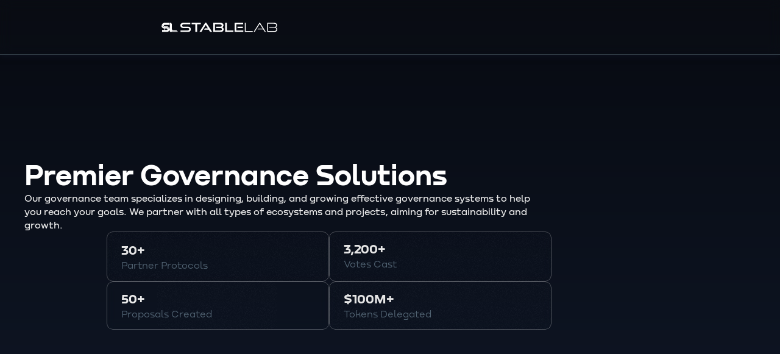

--- FILE ---
content_type: text/html
request_url: https://stablelab.xyz/governance
body_size: 39927
content:
<!doctype html>
<!-- Made in Framer · framer.com ✨ -->
<!-- Published Jan 20, 2026, 9:48 AM UTC -->
<html lang="en-US">
<head>
	<meta charset="utf-8">
	
	
	<script>try{if(localStorage.get("__framer_force_showing_editorbar_since")){const n=document.createElement("link");n.rel = "modulepreload";n.href="https://framer.com/edit/init.mjs";document.head.appendChild(n)}}catch(e){}</script>
	<!-- Start of headStart -->
    
    <!-- End of headStart -->
	<meta name="viewport" content="width=device-width">
	<meta name="generator" content="Framer 05a55d9">
	<title>StableLab | Governance</title>
    <meta name="description" content="Premier Governance Solutions. Our governance team specializes in designing, building, and growing effective governance systems to help you reach your goals. We partner with various types of ecosystems and projects, aiming for sustainability and growth.">
    <meta name="framer-search-index" content="https://framerusercontent.com/sites/1YPIlDwJ6aXVCpIg8XzPRy/searchIndex-GLYonpvpd5oc.json">
    <meta name="framer-search-index-fallback" content="https://framerusercontent.com/sites/1YPIlDwJ6aXVCpIg8XzPRy/searchIndex-EPX5ywUKiCAZ.json">
    <link href="https://framerusercontent.com/images/2t1GkeRgECFXzY00faQbAzXBlA.svg" rel="icon" media="(prefers-color-scheme: light)">
    <link href="https://framerusercontent.com/images/2t1GkeRgECFXzY00faQbAzXBlA.svg" rel="icon" media="(prefers-color-scheme: dark)">
    <!-- Open Graph / Facebook -->
    <meta property="og:type" content="website">
    <meta property="og:title" content="StableLab | Governance">
    <meta property="og:description" content="Premier Governance Solutions. Our governance team specializes in designing, building, and growing effective governance systems to help you reach your goals. We partner with various types of ecosystems and projects, aiming for sustainability and growth.">
    <meta property="og:image" content="https://framerusercontent.com/assets/TEKHY3qf8Iws0iIWpBaWlahZ4U.jpg">
    <!-- Twitter -->
    <meta name="twitter:card" content="summary_large_image">
    <meta name="twitter:title" content="StableLab | Governance">
    <meta name="twitter:description" content="Premier Governance Solutions. Our governance team specializes in designing, building, and growing effective governance systems to help you reach your goals. We partner with various types of ecosystems and projects, aiming for sustainability and growth.">
    <meta name="twitter:image" content="https://framerusercontent.com/assets/TEKHY3qf8Iws0iIWpBaWlahZ4U.jpg">
    
	<!-- Global site tag (gtag.js) - Google Analytics -->
	<script async src="https://www.googletagmanager.com/gtag/js?id=G-G8WBF04GD1"></script>
	<script>
	  window.dataLayer = window.dataLayer || [];
	  function gtag(){window.dataLayer.push(arguments);}
	  gtag('js', new Date());
	  gtag('config', 'G-G8WBF04GD1');
	</script>
	
	<style data-framer-font-css>/* latin-ext */
@font-face {
  font-family: 'Figtree';
  font-style: normal;
  font-weight: 400;
  font-display: swap;
  src: url(https://fonts.gstatic.com/s/figtree/v9/_Xmz-HUzqDCFdgfMsYiV_F7wfS-Bs_d_QG5XyEAk4A.woff2) format('woff2');
  unicode-range: U+0100-02BA, U+02BD-02C5, U+02C7-02CC, U+02CE-02D7, U+02DD-02FF, U+0304, U+0308, U+0329, U+1D00-1DBF, U+1E00-1E9F, U+1EF2-1EFF, U+2020, U+20A0-20AB, U+20AD-20C0, U+2113, U+2C60-2C7F, U+A720-A7FF;
}
/* latin */
@font-face {
  font-family: 'Figtree';
  font-style: normal;
  font-weight: 400;
  font-display: swap;
  src: url(https://fonts.gstatic.com/s/figtree/v9/_Xmz-HUzqDCFdgfMsYiV_F7wfS-Bs_d_QG5ZyEA.woff2) format('woff2');
  unicode-range: U+0000-00FF, U+0131, U+0152-0153, U+02BB-02BC, U+02C6, U+02DA, U+02DC, U+0304, U+0308, U+0329, U+2000-206F, U+20AC, U+2122, U+2191, U+2193, U+2212, U+2215, U+FEFF, U+FFFD;
}
/* cyrillic-ext */
@font-face {
  font-family: 'Mulish';
  font-style: normal;
  font-weight: 400;
  font-display: swap;
  src: url(https://fonts.gstatic.com/s/mulish/v18/1Ptyg83HX_SGhgqO0yLcmjzUAuWexZNR8aqvG4w-.woff2) format('woff2');
  unicode-range: U+0460-052F, U+1C80-1C8A, U+20B4, U+2DE0-2DFF, U+A640-A69F, U+FE2E-FE2F;
}
/* cyrillic */
@font-face {
  font-family: 'Mulish';
  font-style: normal;
  font-weight: 400;
  font-display: swap;
  src: url(https://fonts.gstatic.com/s/mulish/v18/1Ptyg83HX_SGhgqO0yLcmjzUAuWexZNR8aOvG4w-.woff2) format('woff2');
  unicode-range: U+0301, U+0400-045F, U+0490-0491, U+04B0-04B1, U+2116;
}
/* vietnamese */
@font-face {
  font-family: 'Mulish';
  font-style: normal;
  font-weight: 400;
  font-display: swap;
  src: url(https://fonts.gstatic.com/s/mulish/v18/1Ptyg83HX_SGhgqO0yLcmjzUAuWexZNR8aivG4w-.woff2) format('woff2');
  unicode-range: U+0102-0103, U+0110-0111, U+0128-0129, U+0168-0169, U+01A0-01A1, U+01AF-01B0, U+0300-0301, U+0303-0304, U+0308-0309, U+0323, U+0329, U+1EA0-1EF9, U+20AB;
}
/* latin-ext */
@font-face {
  font-family: 'Mulish';
  font-style: normal;
  font-weight: 400;
  font-display: swap;
  src: url(https://fonts.gstatic.com/s/mulish/v18/1Ptyg83HX_SGhgqO0yLcmjzUAuWexZNR8amvG4w-.woff2) format('woff2');
  unicode-range: U+0100-02BA, U+02BD-02C5, U+02C7-02CC, U+02CE-02D7, U+02DD-02FF, U+0304, U+0308, U+0329, U+1D00-1DBF, U+1E00-1E9F, U+1EF2-1EFF, U+2020, U+20A0-20AB, U+20AD-20C0, U+2113, U+2C60-2C7F, U+A720-A7FF;
}
/* latin */
@font-face {
  font-family: 'Mulish';
  font-style: normal;
  font-weight: 400;
  font-display: swap;
  src: url(https://fonts.gstatic.com/s/mulish/v18/1Ptyg83HX_SGhgqO0yLcmjzUAuWexZNR8aevGw.woff2) format('woff2');
  unicode-range: U+0000-00FF, U+0131, U+0152-0153, U+02BB-02BC, U+02C6, U+02DA, U+02DC, U+0304, U+0308, U+0329, U+2000-206F, U+20AC, U+2122, U+2191, U+2193, U+2212, U+2215, U+FEFF, U+FFFD;
}
/* cyrillic-ext */
@font-face {
  font-family: 'Plus Jakarta Sans';
  font-style: normal;
  font-weight: 400;
  font-display: swap;
  src: url(https://fonts.gstatic.com/s/plusjakartasans/v12/LDIbaomQNQcsA88c7O9yZ4KMCoOg4IA6-91aHEjcWuA_qU79QB_VIKg.woff2) format('woff2');
  unicode-range: U+0460-052F, U+1C80-1C8A, U+20B4, U+2DE0-2DFF, U+A640-A69F, U+FE2E-FE2F;
}
/* vietnamese */
@font-face {
  font-family: 'Plus Jakarta Sans';
  font-style: normal;
  font-weight: 400;
  font-display: swap;
  src: url(https://fonts.gstatic.com/s/plusjakartasans/v12/LDIbaomQNQcsA88c7O9yZ4KMCoOg4IA6-91aHEjcWuA_qU79Qh_VIKg.woff2) format('woff2');
  unicode-range: U+0102-0103, U+0110-0111, U+0128-0129, U+0168-0169, U+01A0-01A1, U+01AF-01B0, U+0300-0301, U+0303-0304, U+0308-0309, U+0323, U+0329, U+1EA0-1EF9, U+20AB;
}
/* latin-ext */
@font-face {
  font-family: 'Plus Jakarta Sans';
  font-style: normal;
  font-weight: 400;
  font-display: swap;
  src: url(https://fonts.gstatic.com/s/plusjakartasans/v12/LDIbaomQNQcsA88c7O9yZ4KMCoOg4IA6-91aHEjcWuA_qU79Qx_VIKg.woff2) format('woff2');
  unicode-range: U+0100-02BA, U+02BD-02C5, U+02C7-02CC, U+02CE-02D7, U+02DD-02FF, U+0304, U+0308, U+0329, U+1D00-1DBF, U+1E00-1E9F, U+1EF2-1EFF, U+2020, U+20A0-20AB, U+20AD-20C0, U+2113, U+2C60-2C7F, U+A720-A7FF;
}
/* latin */
@font-face {
  font-family: 'Plus Jakarta Sans';
  font-style: normal;
  font-weight: 400;
  font-display: swap;
  src: url(https://fonts.gstatic.com/s/plusjakartasans/v12/LDIbaomQNQcsA88c7O9yZ4KMCoOg4IA6-91aHEjcWuA_qU79TR_V.woff2) format('woff2');
  unicode-range: U+0000-00FF, U+0131, U+0152-0153, U+02BB-02BC, U+02C6, U+02DA, U+02DC, U+0304, U+0308, U+0329, U+2000-206F, U+20AC, U+2122, U+2191, U+2193, U+2212, U+2215, U+FEFF, U+FFFD;
}
/* latin-ext */
@font-face {
  font-family: 'Azeret Mono';
  font-style: normal;
  font-weight: 300;
  src: url(https://fonts.gstatic.com/s/azeretmono/v21/3XF5ErsiyJsY9O_Gepph-FvtTQgMQUdNekSfwvVR27yby5s.woff2) format('woff2');
  unicode-range: U+0100-02BA, U+02BD-02C5, U+02C7-02CC, U+02CE-02D7, U+02DD-02FF, U+0304, U+0308, U+0329, U+1D00-1DBF, U+1E00-1E9F, U+1EF2-1EFF, U+2020, U+20A0-20AB, U+20AD-20C0, U+2113, U+2C60-2C7F, U+A720-A7FF;
}
/* latin */
@font-face {
  font-family: 'Azeret Mono';
  font-style: normal;
  font-weight: 300;
  src: url(https://fonts.gstatic.com/s/azeretmono/v21/3XF5ErsiyJsY9O_Gepph-FvtTQgMQUdNekSfwvVR1byb.woff2) format('woff2');
  unicode-range: U+0000-00FF, U+0131, U+0152-0153, U+02BB-02BC, U+02C6, U+02DA, U+02DC, U+0304, U+0308, U+0329, U+2000-206F, U+20AC, U+2122, U+2191, U+2193, U+2212, U+2215, U+FEFF, U+FFFD;
}
/* cyrillic-ext */
@font-face {
  font-family: 'Fragment Mono';
  font-style: normal;
  font-weight: 400;
  src: url(https://fonts.gstatic.com/s/fragmentmono/v6/4iCr6K5wfMRRjxp0DA6-2CLnB45HhrUI.woff2) format('woff2');
  unicode-range: U+0460-052F, U+1C80-1C8A, U+20B4, U+2DE0-2DFF, U+A640-A69F, U+FE2E-FE2F;
}
/* latin-ext */
@font-face {
  font-family: 'Fragment Mono';
  font-style: normal;
  font-weight: 400;
  src: url(https://fonts.gstatic.com/s/fragmentmono/v6/4iCr6K5wfMRRjxp0DA6-2CLnB41HhrUI.woff2) format('woff2');
  unicode-range: U+0100-02BA, U+02BD-02C5, U+02C7-02CC, U+02CE-02D7, U+02DD-02FF, U+0304, U+0308, U+0329, U+1D00-1DBF, U+1E00-1E9F, U+1EF2-1EFF, U+2020, U+20A0-20AB, U+20AD-20C0, U+2113, U+2C60-2C7F, U+A720-A7FF;
}
/* latin */
@font-face {
  font-family: 'Fragment Mono';
  font-style: normal;
  font-weight: 400;
  src: url(https://fonts.gstatic.com/s/fragmentmono/v6/4iCr6K5wfMRRjxp0DA6-2CLnB4NHhg.woff2) format('woff2');
  unicode-range: U+0000-00FF, U+0131, U+0152-0153, U+02BB-02BC, U+02C6, U+02DA, U+02DC, U+0304, U+0308, U+0329, U+2000-206F, U+20AC, U+2122, U+2191, U+2193, U+2212, U+2215, U+FEFF, U+FFFD;
}

@font-face { font-family: "Nekst Regular"; src: url("https://framerusercontent.com/assets/pfJ3uNz33buCSn2QxADsiOgYBY.woff2"); font-display: swap; font-style: normal; font-weight: 400 }
@font-face { font-family: "Nekst Regular"; src: url("https://framerusercontent.com/assets/pfJ3uNz33buCSn2QxADsiOgYBY.woff2"); font-display: swap }
@font-face { font-family: "Nekst Bold"; src: url("https://framerusercontent.com/assets/3RX2Mw3rFILDdVjEoItG0hP2dY.ttf"); font-display: swap; font-style: normal; font-weight: 700 }
@font-face { font-family: "Nekst Medium"; src: url("https://framerusercontent.com/assets/xrlI17cSJk1edQgEVQm06gUgCg.ttf"); font-display: swap; font-style: normal; font-weight: 500 }
@font-face { font-family: "Nekst Medium"; src: url("https://framerusercontent.com/assets/xrlI17cSJk1edQgEVQm06gUgCg.ttf"); font-display: swap }
@font-face { font-family: "Nekst Bold"; src: url("https://framerusercontent.com/assets/3RX2Mw3rFILDdVjEoItG0hP2dY.ttf"); font-display: swap }
@font-face { font-family: "Nekst Light"; src: url("https://framerusercontent.com/assets/80V0ktW1YtGs4q9Wg2kelv3fpUA.ttf"); font-display: swap }
@font-face { font-family: "Inter"; src: url("https://framerusercontent.com/assets/5vvr9Vy74if2I6bQbJvbw7SY1pQ.woff2"); font-display: swap; font-style: normal; font-weight: 400; unicode-range: U+0460-052F, U+1C80-1C88, U+20B4, U+2DE0-2DFF, U+A640-A69F, U+FE2E-FE2F }
@font-face { font-family: "Inter"; src: url("https://framerusercontent.com/assets/EOr0mi4hNtlgWNn9if640EZzXCo.woff2"); font-display: swap; font-style: normal; font-weight: 400; unicode-range: U+0301, U+0400-045F, U+0490-0491, U+04B0-04B1, U+2116 }
@font-face { font-family: "Inter"; src: url("https://framerusercontent.com/assets/Y9k9QrlZAqio88Klkmbd8VoMQc.woff2"); font-display: swap; font-style: normal; font-weight: 400; unicode-range: U+1F00-1FFF }
@font-face { font-family: "Inter"; src: url("https://framerusercontent.com/assets/OYrD2tBIBPvoJXiIHnLoOXnY9M.woff2"); font-display: swap; font-style: normal; font-weight: 400; unicode-range: U+0370-03FF }
@font-face { font-family: "Inter"; src: url("https://framerusercontent.com/assets/JeYwfuaPfZHQhEG8U5gtPDZ7WQ.woff2"); font-display: swap; font-style: normal; font-weight: 400; unicode-range: U+0100-024F, U+0259, U+1E00-1EFF, U+2020, U+20A0-20AB, U+20AD-20CF, U+2113, U+2C60-2C7F, U+A720-A7FF }
@font-face { font-family: "Inter"; src: url("https://framerusercontent.com/assets/GrgcKwrN6d3Uz8EwcLHZxwEfC4.woff2"); font-display: swap; font-style: normal; font-weight: 400; unicode-range: U+0000-00FF, U+0131, U+0152-0153, U+02BB-02BC, U+02C6, U+02DA, U+02DC, U+2000-206F, U+2070, U+2074-207E, U+2080-208E, U+20AC, U+2122, U+2191, U+2193, U+2212, U+2215, U+FEFF, U+FFFD }
@font-face { font-family: "Inter"; src: url("https://framerusercontent.com/assets/b6Y37FthZeALduNqHicBT6FutY.woff2"); font-display: swap; font-style: normal; font-weight: 400; unicode-range: U+0102-0103, U+0110-0111, U+0128-0129, U+0168-0169, U+01A0-01A1, U+01AF-01B0, U+1EA0-1EF9, U+20AB }
@font-face { font-family: "Inter"; src: url("https://framerusercontent.com/assets/vQyevYAyHtARFwPqUzQGpnDs.woff2"); font-display: swap; font-style: normal; font-weight: 400; unicode-range: U+0000-00FF, U+0131, U+0152-0153, U+02BB-02BC, U+02C6, U+02DA, U+02DC, U+2000-206F, U+2074, U+20AC, U+2122, U+2191, U+2193, U+2212, U+2215, U+FEFF, U+FFFD }
@font-face { font-family: "Inter"; src: url("https://framerusercontent.com/assets/NXxvFRoY5LDh3yCm7MEP2jqYk.woff2"); font-style: normal; font-weight: 100; unicode-range: U+0460-052F, U+1C80-1C88, U+20B4, U+2DE0-2DFF, U+A640-A69F, U+FE2E-FE2F }
@font-face { font-family: "Inter"; src: url("https://framerusercontent.com/assets/5CcgcVyoWSqO1THBiISd6oCog.woff2"); font-style: normal; font-weight: 100; unicode-range: U+0301, U+0400-045F, U+0490-0491, U+04B0-04B1, U+2116 }
@font-face { font-family: "Inter"; src: url("https://framerusercontent.com/assets/MF544SVCvk3yNpLIz3pwDXFZPKM.woff2"); font-style: normal; font-weight: 100; unicode-range: U+1F00-1FFF }
@font-face { font-family: "Inter"; src: url("https://framerusercontent.com/assets/TNtxudDBkAm2RXdtU3rvTBwoM.woff2"); font-style: normal; font-weight: 100; unicode-range: U+0370-03FF }
@font-face { font-family: "Inter"; src: url("https://framerusercontent.com/assets/fIabp4VN5z7iJ3lNOz9qfNeQHc.woff2"); font-style: normal; font-weight: 100; unicode-range: U+0100-024F, U+0259, U+1E00-1EFF, U+2020, U+20A0-20AB, U+20AD-20CF, U+2113, U+2C60-2C7F, U+A720-A7FF }
@font-face { font-family: "Inter"; src: url("https://framerusercontent.com/assets/8kSLqTnVCEtjx0nu8PxTD4Nh5UU.woff2"); font-style: normal; font-weight: 100; unicode-range: U+0000-00FF, U+0131, U+0152-0153, U+02BB-02BC, U+02C6, U+02DA, U+02DC, U+2000-206F, U+2070, U+2074-207E, U+2080-208E, U+20AC, U+2122, U+2191, U+2193, U+2212, U+2215, U+FEFF, U+FFFD }
@font-face { font-family: "Inter"; src: url("https://framerusercontent.com/assets/9iRSYClnXA0RMygyIn6yjjWXJw.woff2"); font-style: normal; font-weight: 100; unicode-range: U+0102-0103, U+0110-0111, U+0128-0129, U+0168-0169, U+01A0-01A1, U+01AF-01B0, U+1EA0-1EF9, U+20AB }
@font-face { font-family: "Inter"; src: url("https://framerusercontent.com/assets/MVhJhYeDWxeyqT939zMNyw9p8.woff2"); font-style: normal; font-weight: 200; unicode-range: U+0460-052F, U+1C80-1C88, U+20B4, U+2DE0-2DFF, U+A640-A69F, U+FE2E-FE2F }
@font-face { font-family: "Inter"; src: url("https://framerusercontent.com/assets/WXQXYfAQJIi2pCJACAfWWXfIDqI.woff2"); font-style: normal; font-weight: 200; unicode-range: U+0301, U+0400-045F, U+0490-0491, U+04B0-04B1, U+2116 }
@font-face { font-family: "Inter"; src: url("https://framerusercontent.com/assets/RJeJJARdrtNUtic58kOz7hIgBuE.woff2"); font-style: normal; font-weight: 200; unicode-range: U+1F00-1FFF }
@font-face { font-family: "Inter"; src: url("https://framerusercontent.com/assets/4hBRAuM02i3fsxYDzyNvt5Az2so.woff2"); font-style: normal; font-weight: 200; unicode-range: U+0370-03FF }
@font-face { font-family: "Inter"; src: url("https://framerusercontent.com/assets/fz1JbBffNGgK7BNUI1mmbFBlgA8.woff2"); font-style: normal; font-weight: 200; unicode-range: U+0100-024F, U+0259, U+1E00-1EFF, U+2020, U+20A0-20AB, U+20AD-20CF, U+2113, U+2C60-2C7F, U+A720-A7FF }
@font-face { font-family: "Inter"; src: url("https://framerusercontent.com/assets/Z4sGWU2OKBoXPWulb5P25vULA.woff2"); font-style: normal; font-weight: 200; unicode-range: U+0000-00FF, U+0131, U+0152-0153, U+02BB-02BC, U+02C6, U+02DA, U+02DC, U+2000-206F, U+2070, U+2074-207E, U+2080-208E, U+20AC, U+2122, U+2191, U+2193, U+2212, U+2215, U+FEFF, U+FFFD }
@font-face { font-family: "Inter"; src: url("https://framerusercontent.com/assets/eIZyQwIlHYR0mnMSneEDMtqBPgw.woff2"); font-style: normal; font-weight: 200; unicode-range: U+0102-0103, U+0110-0111, U+0128-0129, U+0168-0169, U+01A0-01A1, U+01AF-01B0, U+1EA0-1EF9, U+20AB }
@font-face { font-family: "Inter"; src: url("https://framerusercontent.com/assets/BkDpl4ghaqvMi1btKFyG2tdbec.woff2"); font-display: swap; font-style: normal; font-weight: 300; unicode-range: U+0460-052F, U+1C80-1C88, U+20B4, U+2DE0-2DFF, U+A640-A69F, U+FE2E-FE2F }
@font-face { font-family: "Inter"; src: url("https://framerusercontent.com/assets/zAMK70AQRFSShJgUiaR5IiIhgzk.woff2"); font-display: swap; font-style: normal; font-weight: 300; unicode-range: U+0301, U+0400-045F, U+0490-0491, U+04B0-04B1, U+2116 }
@font-face { font-family: "Inter"; src: url("https://framerusercontent.com/assets/IETjvc5qzUaRoaruDpPSwCUM8.woff2"); font-display: swap; font-style: normal; font-weight: 300; unicode-range: U+1F00-1FFF }
@font-face { font-family: "Inter"; src: url("https://framerusercontent.com/assets/oLCoaT3ioA0fHdJnWR9W6k7NY.woff2"); font-display: swap; font-style: normal; font-weight: 300; unicode-range: U+0370-03FF }
@font-face { font-family: "Inter"; src: url("https://framerusercontent.com/assets/Sj0PCHQSBjFmEp6NBWg6FNaKc.woff2"); font-display: swap; font-style: normal; font-weight: 300; unicode-range: U+0100-024F, U+0259, U+1E00-1EFF, U+2020, U+20A0-20AB, U+20AD-20CF, U+2113, U+2C60-2C7F, U+A720-A7FF }
@font-face { font-family: "Inter"; src: url("https://framerusercontent.com/assets/aqiiD4LUKkKzXdjGL5UzHq8bo5w.woff2"); font-display: swap; font-style: normal; font-weight: 300; unicode-range: U+0000-00FF, U+0131, U+0152-0153, U+02BB-02BC, U+02C6, U+02DA, U+02DC, U+2000-206F, U+2070, U+2074-207E, U+2080-208E, U+20AC, U+2122, U+2191, U+2193, U+2212, U+2215, U+FEFF, U+FFFD }
@font-face { font-family: "Inter"; src: url("https://framerusercontent.com/assets/H4TfENUY1rh8R9UaSD6vngjJP3M.woff2"); font-display: swap; font-style: normal; font-weight: 300; unicode-range: U+0102-0103, U+0110-0111, U+0128-0129, U+0168-0169, U+01A0-01A1, U+01AF-01B0, U+1EA0-1EF9, U+20AB }
@font-face { font-family: "Inter"; src: url("https://framerusercontent.com/assets/5A3Ce6C9YYmCjpQx9M4inSaKU.woff2"); font-display: swap; font-style: normal; font-weight: 500; unicode-range: U+0460-052F, U+1C80-1C88, U+20B4, U+2DE0-2DFF, U+A640-A69F, U+FE2E-FE2F }
@font-face { font-family: "Inter"; src: url("https://framerusercontent.com/assets/Qx95Xyt0Ka3SGhinnbXIGpEIyP4.woff2"); font-display: swap; font-style: normal; font-weight: 500; unicode-range: U+0301, U+0400-045F, U+0490-0491, U+04B0-04B1, U+2116 }
@font-face { font-family: "Inter"; src: url("https://framerusercontent.com/assets/6mJuEAguuIuMog10gGvH5d3cl8.woff2"); font-display: swap; font-style: normal; font-weight: 500; unicode-range: U+1F00-1FFF }
@font-face { font-family: "Inter"; src: url("https://framerusercontent.com/assets/xYYWaj7wCU5zSQH0eXvSaS19wo.woff2"); font-display: swap; font-style: normal; font-weight: 500; unicode-range: U+0370-03FF }
@font-face { font-family: "Inter"; src: url("https://framerusercontent.com/assets/otTaNuNpVK4RbdlT7zDDdKvQBA.woff2"); font-display: swap; font-style: normal; font-weight: 500; unicode-range: U+0100-024F, U+0259, U+1E00-1EFF, U+2020, U+20A0-20AB, U+20AD-20CF, U+2113, U+2C60-2C7F, U+A720-A7FF }
@font-face { font-family: "Inter"; src: url("https://framerusercontent.com/assets/UjlFhCnUjxhNfep4oYBPqnEssyo.woff2"); font-display: swap; font-style: normal; font-weight: 500; unicode-range: U+0000-00FF, U+0131, U+0152-0153, U+02BB-02BC, U+02C6, U+02DA, U+02DC, U+2000-206F, U+2070, U+2074-207E, U+2080-208E, U+20AC, U+2122, U+2191, U+2193, U+2212, U+2215, U+FEFF, U+FFFD }
@font-face { font-family: "Inter"; src: url("https://framerusercontent.com/assets/DolVirEGb34pEXEp8t8FQBSK4.woff2"); font-display: swap; font-style: normal; font-weight: 500; unicode-range: U+0102-0103, U+0110-0111, U+0128-0129, U+0168-0169, U+01A0-01A1, U+01AF-01B0, U+1EA0-1EF9, U+20AB }
@font-face { font-family: "Inter"; src: url("https://framerusercontent.com/assets/hyOgCu0Xnghbimh0pE8QTvtt2AU.woff2"); font-display: swap; font-style: normal; font-weight: 600; unicode-range: U+0460-052F, U+1C80-1C88, U+20B4, U+2DE0-2DFF, U+A640-A69F, U+FE2E-FE2F }
@font-face { font-family: "Inter"; src: url("https://framerusercontent.com/assets/NeGmSOXrPBfEFIy5YZeHq17LEDA.woff2"); font-display: swap; font-style: normal; font-weight: 600; unicode-range: U+0301, U+0400-045F, U+0490-0491, U+04B0-04B1, U+2116 }
@font-face { font-family: "Inter"; src: url("https://framerusercontent.com/assets/oYaAX5himiTPYuN8vLWnqBbfD2s.woff2"); font-display: swap; font-style: normal; font-weight: 600; unicode-range: U+1F00-1FFF }
@font-face { font-family: "Inter"; src: url("https://framerusercontent.com/assets/lEJLP4R0yuCaMCjSXYHtJw72M.woff2"); font-display: swap; font-style: normal; font-weight: 600; unicode-range: U+0370-03FF }
@font-face { font-family: "Inter"; src: url("https://framerusercontent.com/assets/cRJyLNuTJR5jbyKzGi33wU9cqIQ.woff2"); font-display: swap; font-style: normal; font-weight: 600; unicode-range: U+0100-024F, U+0259, U+1E00-1EFF, U+2020, U+20A0-20AB, U+20AD-20CF, U+2113, U+2C60-2C7F, U+A720-A7FF }
@font-face { font-family: "Inter"; src: url("https://framerusercontent.com/assets/yDtI2UI8XcEg1W2je9XPN3Noo.woff2"); font-display: swap; font-style: normal; font-weight: 600; unicode-range: U+0000-00FF, U+0131, U+0152-0153, U+02BB-02BC, U+02C6, U+02DA, U+02DC, U+2000-206F, U+2070, U+2074-207E, U+2080-208E, U+20AC, U+2122, U+2191, U+2193, U+2212, U+2215, U+FEFF, U+FFFD }
@font-face { font-family: "Inter"; src: url("https://framerusercontent.com/assets/A0Wcc7NgXMjUuFdquHDrIZpzZw0.woff2"); font-display: swap; font-style: normal; font-weight: 600; unicode-range: U+0102-0103, U+0110-0111, U+0128-0129, U+0168-0169, U+01A0-01A1, U+01AF-01B0, U+1EA0-1EF9, U+20AB }
@font-face { font-family: "Inter"; src: url("https://framerusercontent.com/assets/DpPBYI0sL4fYLgAkX8KXOPVt7c.woff2"); font-display: swap; font-style: normal; font-weight: 700; unicode-range: U+0460-052F, U+1C80-1C88, U+20B4, U+2DE0-2DFF, U+A640-A69F, U+FE2E-FE2F }
@font-face { font-family: "Inter"; src: url("https://framerusercontent.com/assets/4RAEQdEOrcnDkhHiiCbJOw92Lk.woff2"); font-display: swap; font-style: normal; font-weight: 700; unicode-range: U+0301, U+0400-045F, U+0490-0491, U+04B0-04B1, U+2116 }
@font-face { font-family: "Inter"; src: url("https://framerusercontent.com/assets/1K3W8DizY3v4emK8Mb08YHxTbs.woff2"); font-display: swap; font-style: normal; font-weight: 700; unicode-range: U+1F00-1FFF }
@font-face { font-family: "Inter"; src: url("https://framerusercontent.com/assets/tUSCtfYVM1I1IchuyCwz9gDdQ.woff2"); font-display: swap; font-style: normal; font-weight: 700; unicode-range: U+0370-03FF }
@font-face { font-family: "Inter"; src: url("https://framerusercontent.com/assets/VgYFWiwsAC5OYxAycRXXvhze58.woff2"); font-display: swap; font-style: normal; font-weight: 700; unicode-range: U+0100-024F, U+0259, U+1E00-1EFF, U+2020, U+20A0-20AB, U+20AD-20CF, U+2113, U+2C60-2C7F, U+A720-A7FF }
@font-face { font-family: "Inter"; src: url("https://framerusercontent.com/assets/syRNPWzAMIrcJ3wIlPIP43KjQs.woff2"); font-display: swap; font-style: normal; font-weight: 700; unicode-range: U+0000-00FF, U+0131, U+0152-0153, U+02BB-02BC, U+02C6, U+02DA, U+02DC, U+2000-206F, U+2070, U+2074-207E, U+2080-208E, U+20AC, U+2122, U+2191, U+2193, U+2212, U+2215, U+FEFF, U+FFFD }
@font-face { font-family: "Inter"; src: url("https://framerusercontent.com/assets/GIryZETIX4IFypco5pYZONKhJIo.woff2"); font-display: swap; font-style: normal; font-weight: 700; unicode-range: U+0102-0103, U+0110-0111, U+0128-0129, U+0168-0169, U+01A0-01A1, U+01AF-01B0, U+1EA0-1EF9, U+20AB }
@font-face { font-family: "Inter"; src: url("https://framerusercontent.com/assets/PONfPc6h4EPYwJliXQBmjVx7QxI.woff2"); font-display: swap; font-style: normal; font-weight: 800; unicode-range: U+0460-052F, U+1C80-1C88, U+20B4, U+2DE0-2DFF, U+A640-A69F, U+FE2E-FE2F }
@font-face { font-family: "Inter"; src: url("https://framerusercontent.com/assets/zsnJN7Z1wdzUvepJniD3rbvJIyU.woff2"); font-display: swap; font-style: normal; font-weight: 800; unicode-range: U+0301, U+0400-045F, U+0490-0491, U+04B0-04B1, U+2116 }
@font-face { font-family: "Inter"; src: url("https://framerusercontent.com/assets/UrzZBOy7RyJEWAZGduzOeHiHuY.woff2"); font-display: swap; font-style: normal; font-weight: 800; unicode-range: U+1F00-1FFF }
@font-face { font-family: "Inter"; src: url("https://framerusercontent.com/assets/996sR9SfSDuYELz8oHhDOcErkY.woff2"); font-display: swap; font-style: normal; font-weight: 800; unicode-range: U+0370-03FF }
@font-face { font-family: "Inter"; src: url("https://framerusercontent.com/assets/ftN1HpyPVJEoEb4q36SOrNdLXU.woff2"); font-display: swap; font-style: normal; font-weight: 800; unicode-range: U+0100-024F, U+0259, U+1E00-1EFF, U+2020, U+20A0-20AB, U+20AD-20CF, U+2113, U+2C60-2C7F, U+A720-A7FF }
@font-face { font-family: "Inter"; src: url("https://framerusercontent.com/assets/Mput0MSwESKlJ6TMz9MPDXhgrk.woff2"); font-display: swap; font-style: normal; font-weight: 800; unicode-range: U+0000-00FF, U+0131, U+0152-0153, U+02BB-02BC, U+02C6, U+02DA, U+02DC, U+2000-206F, U+2070, U+2074-207E, U+2080-208E, U+20AC, U+2122, U+2191, U+2193, U+2212, U+2215, U+FEFF, U+FFFD }
@font-face { font-family: "Inter"; src: url("https://framerusercontent.com/assets/JAur4lGGSGRGyrFi59JSIKqVgU.woff2"); font-display: swap; font-style: normal; font-weight: 800; unicode-range: U+0102-0103, U+0110-0111, U+0128-0129, U+0168-0169, U+01A0-01A1, U+01AF-01B0, U+1EA0-1EF9, U+20AB }
@font-face { font-family: "Inter"; src: url("https://framerusercontent.com/assets/mkY5Sgyq51ik0AMrSBwhm9DJg.woff2"); font-style: normal; font-weight: 900; unicode-range: U+0460-052F, U+1C80-1C88, U+20B4, U+2DE0-2DFF, U+A640-A69F, U+FE2E-FE2F }
@font-face { font-family: "Inter"; src: url("https://framerusercontent.com/assets/X5hj6qzcHUYv7h1390c8Rhm6550.woff2"); font-style: normal; font-weight: 900; unicode-range: U+0301, U+0400-045F, U+0490-0491, U+04B0-04B1, U+2116 }
@font-face { font-family: "Inter"; src: url("https://framerusercontent.com/assets/gQhNpS3tN86g8RcVKYUUaKt2oMQ.woff2"); font-style: normal; font-weight: 900; unicode-range: U+1F00-1FFF }
@font-face { font-family: "Inter"; src: url("https://framerusercontent.com/assets/cugnVhSraaRyANCaUtI5FV17wk.woff2"); font-style: normal; font-weight: 900; unicode-range: U+0370-03FF }
@font-face { font-family: "Inter"; src: url("https://framerusercontent.com/assets/5HcVoGak8k5agFJSaKa4floXVu0.woff2"); font-style: normal; font-weight: 900; unicode-range: U+0100-024F, U+0259, U+1E00-1EFF, U+2020, U+20A0-20AB, U+20AD-20CF, U+2113, U+2C60-2C7F, U+A720-A7FF }
@font-face { font-family: "Inter"; src: url("https://framerusercontent.com/assets/rZ5DdENNqIdFTIyQQiP5isO7M.woff2"); font-style: normal; font-weight: 900; unicode-range: U+0000-00FF, U+0131, U+0152-0153, U+02BB-02BC, U+02C6, U+02DA, U+02DC, U+2000-206F, U+2070, U+2074-207E, U+2080-208E, U+20AC, U+2122, U+2191, U+2193, U+2212, U+2215, U+FEFF, U+FFFD }
@font-face { font-family: "Inter"; src: url("https://framerusercontent.com/assets/P2Bw01CtL0b9wqygO0sSVogWbo.woff2"); font-style: normal; font-weight: 900; unicode-range: U+0102-0103, U+0110-0111, U+0128-0129, U+0168-0169, U+01A0-01A1, U+01AF-01B0, U+1EA0-1EF9, U+20AB }
@font-face { font-family: "Inter"; src: url("https://framerusercontent.com/assets/YJsHMqeEm0oDHuxRTVCwg5eZuo.woff2"); font-style: italic; font-weight: 100; unicode-range: U+0460-052F, U+1C80-1C88, U+20B4, U+2DE0-2DFF, U+A640-A69F, U+FE2E-FE2F }
@font-face { font-family: "Inter"; src: url("https://framerusercontent.com/assets/oJJMyJlDykMObEyb5VexHSxd24.woff2"); font-style: italic; font-weight: 100; unicode-range: U+0301, U+0400-045F, U+0490-0491, U+04B0-04B1, U+2116 }
@font-face { font-family: "Inter"; src: url("https://framerusercontent.com/assets/IpeaX0WzLaonj68howNZg4SJJaY.woff2"); font-style: italic; font-weight: 100; unicode-range: U+1F00-1FFF }
@font-face { font-family: "Inter"; src: url("https://framerusercontent.com/assets/KCj1bV3vDXY5OLHttTeRYcu9J8.woff2"); font-style: italic; font-weight: 100; unicode-range: U+0370-03FF }
@font-face { font-family: "Inter"; src: url("https://framerusercontent.com/assets/biaVHhOprxbHaR3dIP7Z8cYurHg.woff2"); font-style: italic; font-weight: 100; unicode-range: U+0100-024F, U+0259, U+1E00-1EFF, U+2020, U+20A0-20AB, U+20AD-20CF, U+2113, U+2C60-2C7F, U+A720-A7FF }
@font-face { font-family: "Inter"; src: url("https://framerusercontent.com/assets/3on0VNjjmogkq1f9ziKFcrY72MI.woff2"); font-style: italic; font-weight: 100; unicode-range: U+0000-00FF, U+0131, U+0152-0153, U+02BB-02BC, U+02C6, U+02DA, U+02DC, U+2000-206F, U+2070, U+2074-207E, U+2080-208E, U+20AC, U+2122, U+2191, U+2193, U+2212, U+2215, U+FEFF, U+FFFD }
@font-face { font-family: "Inter"; src: url("https://framerusercontent.com/assets/gNa011yWpVpNFgUhhSlDX8nUiPQ.woff2"); font-style: italic; font-weight: 100; unicode-range: U+0102-0103, U+0110-0111, U+0128-0129, U+0168-0169, U+01A0-01A1, U+01AF-01B0, U+1EA0-1EF9, U+20AB }
@font-face { font-family: "Inter"; src: url("https://framerusercontent.com/assets/vpq17U0WM26sBGHgq9jnrUmUf8.woff2"); font-style: italic; font-weight: 200; unicode-range: U+0460-052F, U+1C80-1C88, U+20B4, U+2DE0-2DFF, U+A640-A69F, U+FE2E-FE2F }
@font-face { font-family: "Inter"; src: url("https://framerusercontent.com/assets/bNYh7lNMEpOegeRYAtyGel1WqBE.woff2"); font-style: italic; font-weight: 200; unicode-range: U+0301, U+0400-045F, U+0490-0491, U+04B0-04B1, U+2116 }
@font-face { font-family: "Inter"; src: url("https://framerusercontent.com/assets/FBzcXZYmdulcZC0z278U6o0cw.woff2"); font-style: italic; font-weight: 200; unicode-range: U+1F00-1FFF }
@font-face { font-family: "Inter"; src: url("https://framerusercontent.com/assets/ua60IRqWK94xCrq0SC639Hbsdjg.woff2"); font-style: italic; font-weight: 200; unicode-range: U+0370-03FF }
@font-face { font-family: "Inter"; src: url("https://framerusercontent.com/assets/Pd8gNPn2dSCh4FyjWFw9PJysoQ.woff2"); font-style: italic; font-weight: 200; unicode-range: U+0100-024F, U+0259, U+1E00-1EFF, U+2020, U+20A0-20AB, U+20AD-20CF, U+2113, U+2C60-2C7F, U+A720-A7FF }
@font-face { font-family: "Inter"; src: url("https://framerusercontent.com/assets/6OdIurwS6YHsVW2i5fR5CKn0gg.woff2"); font-style: italic; font-weight: 200; unicode-range: U+0000-00FF, U+0131, U+0152-0153, U+02BB-02BC, U+02C6, U+02DA, U+02DC, U+2000-206F, U+2070, U+2074-207E, U+2080-208E, U+20AC, U+2122, U+2191, U+2193, U+2212, U+2215, U+FEFF, U+FFFD }
@font-face { font-family: "Inter"; src: url("https://framerusercontent.com/assets/DtVQjTG8OGGKnwKYrMHRZVCyo.woff2"); font-style: italic; font-weight: 200; unicode-range: U+0102-0103, U+0110-0111, U+0128-0129, U+0168-0169, U+01A0-01A1, U+01AF-01B0, U+1EA0-1EF9, U+20AB }
@font-face { font-family: "Inter"; src: url("https://framerusercontent.com/assets/YYB6GZmCWnZq3RWZOghuZIOxQY.woff2"); font-display: swap; font-style: italic; font-weight: 300; unicode-range: U+0460-052F, U+1C80-1C88, U+20B4, U+2DE0-2DFF, U+A640-A69F, U+FE2E-FE2F }
@font-face { font-family: "Inter"; src: url("https://framerusercontent.com/assets/miJTzODdiyIr3tRo9KEoqXXk2PM.woff2"); font-display: swap; font-style: italic; font-weight: 300; unicode-range: U+0301, U+0400-045F, U+0490-0491, U+04B0-04B1, U+2116 }
@font-face { font-family: "Inter"; src: url("https://framerusercontent.com/assets/6ZMhcggRFfEfbf7lncCpaUbA.woff2"); font-display: swap; font-style: italic; font-weight: 300; unicode-range: U+1F00-1FFF }
@font-face { font-family: "Inter"; src: url("https://framerusercontent.com/assets/8sCN6PGUr4I8q5hC5twAXfcwqV0.woff2"); font-display: swap; font-style: italic; font-weight: 300; unicode-range: U+0370-03FF }
@font-face { font-family: "Inter"; src: url("https://framerusercontent.com/assets/aUYDUTztS7anQw5JuwCncXeLOBY.woff2"); font-display: swap; font-style: italic; font-weight: 300; unicode-range: U+0100-024F, U+0259, U+1E00-1EFF, U+2020, U+20A0-20AB, U+20AD-20CF, U+2113, U+2C60-2C7F, U+A720-A7FF }
@font-face { font-family: "Inter"; src: url("https://framerusercontent.com/assets/8mwKwShtYEXIZ5diRBT74yn9jdQ.woff2"); font-display: swap; font-style: italic; font-weight: 300; unicode-range: U+0000-00FF, U+0131, U+0152-0153, U+02BB-02BC, U+02C6, U+02DA, U+02DC, U+2000-206F, U+2070, U+2074-207E, U+2080-208E, U+20AC, U+2122, U+2191, U+2193, U+2212, U+2215, U+FEFF, U+FFFD }
@font-face { font-family: "Inter"; src: url("https://framerusercontent.com/assets/yDiPvYxioBHsicnYxpPW35WQmx8.woff2"); font-display: swap; font-style: italic; font-weight: 300; unicode-range: U+0102-0103, U+0110-0111, U+0128-0129, U+0168-0169, U+01A0-01A1, U+01AF-01B0, U+1EA0-1EF9, U+20AB }
@font-face { font-family: "Inter"; src: url("https://framerusercontent.com/assets/CfMzU8w2e7tHgF4T4rATMPuWosA.woff2"); font-display: swap; font-style: italic; font-weight: 400; unicode-range: U+0460-052F, U+1C80-1C88, U+20B4, U+2DE0-2DFF, U+A640-A69F, U+FE2E-FE2F }
@font-face { font-family: "Inter"; src: url("https://framerusercontent.com/assets/867QObYax8ANsfX4TGEVU9YiCM.woff2"); font-display: swap; font-style: italic; font-weight: 400; unicode-range: U+0301, U+0400-045F, U+0490-0491, U+04B0-04B1, U+2116 }
@font-face { font-family: "Inter"; src: url("https://framerusercontent.com/assets/Oyn2ZbENFdnW7mt2Lzjk1h9Zb9k.woff2"); font-display: swap; font-style: italic; font-weight: 400; unicode-range: U+1F00-1FFF }
@font-face { font-family: "Inter"; src: url("https://framerusercontent.com/assets/cdAe8hgZ1cMyLu9g005pAW3xMo.woff2"); font-display: swap; font-style: italic; font-weight: 400; unicode-range: U+0370-03FF }
@font-face { font-family: "Inter"; src: url("https://framerusercontent.com/assets/DOfvtmE1UplCq161m6Hj8CSQYg.woff2"); font-display: swap; font-style: italic; font-weight: 400; unicode-range: U+0100-024F, U+0259, U+1E00-1EFF, U+2020, U+20A0-20AB, U+20AD-20CF, U+2113, U+2C60-2C7F, U+A720-A7FF }
@font-face { font-family: "Inter"; src: url("https://framerusercontent.com/assets/pKRFNWFoZl77qYCAIp84lN1h944.woff2"); font-display: swap; font-style: italic; font-weight: 400; unicode-range: U+0000-00FF, U+0131, U+0152-0153, U+02BB-02BC, U+02C6, U+02DA, U+02DC, U+2000-206F, U+2070, U+2074-207E, U+2080-208E, U+20AC, U+2122, U+2191, U+2193, U+2212, U+2215, U+FEFF, U+FFFD }
@font-face { font-family: "Inter"; src: url("https://framerusercontent.com/assets/tKtBcDnBMevsEEJKdNGhhkLzYo.woff2"); font-display: swap; font-style: italic; font-weight: 400; unicode-range: U+0102-0103, U+0110-0111, U+0128-0129, U+0168-0169, U+01A0-01A1, U+01AF-01B0, U+1EA0-1EF9, U+20AB }
@font-face { font-family: "Inter"; src: url("https://framerusercontent.com/assets/khkJkwSL66WFg8SX6Wa726c.woff2"); font-display: swap; font-style: italic; font-weight: 500; unicode-range: U+0460-052F, U+1C80-1C88, U+20B4, U+2DE0-2DFF, U+A640-A69F, U+FE2E-FE2F }
@font-face { font-family: "Inter"; src: url("https://framerusercontent.com/assets/0E7IMbDzcGABpBwwqNEt60wU0w.woff2"); font-display: swap; font-style: italic; font-weight: 500; unicode-range: U+0301, U+0400-045F, U+0490-0491, U+04B0-04B1, U+2116 }
@font-face { font-family: "Inter"; src: url("https://framerusercontent.com/assets/NTJ0nQgIF0gcDelS14zQ9NR9Q.woff2"); font-display: swap; font-style: italic; font-weight: 500; unicode-range: U+1F00-1FFF }
@font-face { font-family: "Inter"; src: url("https://framerusercontent.com/assets/QrcNhgEPfRl0LS8qz5Ln8olanl8.woff2"); font-display: swap; font-style: italic; font-weight: 500; unicode-range: U+0370-03FF }
@font-face { font-family: "Inter"; src: url("https://framerusercontent.com/assets/JEXmejW8mXOYMtt0hyRg811kHac.woff2"); font-display: swap; font-style: italic; font-weight: 500; unicode-range: U+0100-024F, U+0259, U+1E00-1EFF, U+2020, U+20A0-20AB, U+20AD-20CF, U+2113, U+2C60-2C7F, U+A720-A7FF }
@font-face { font-family: "Inter"; src: url("https://framerusercontent.com/assets/Bo5CNzBv77CafbxOtKIkpw9egw.woff2"); font-display: swap; font-style: italic; font-weight: 500; unicode-range: U+0000-00FF, U+0131, U+0152-0153, U+02BB-02BC, U+02C6, U+02DA, U+02DC, U+2000-206F, U+2070, U+2074-207E, U+2080-208E, U+20AC, U+2122, U+2191, U+2193, U+2212, U+2215, U+FEFF, U+FFFD }
@font-face { font-family: "Inter"; src: url("https://framerusercontent.com/assets/uy9s0iWuxiNnVt8EpTI3gzohpwo.woff2"); font-display: swap; font-style: italic; font-weight: 500; unicode-range: U+0102-0103, U+0110-0111, U+0128-0129, U+0168-0169, U+01A0-01A1, U+01AF-01B0, U+1EA0-1EF9, U+20AB }
@font-face { font-family: "Inter"; src: url("https://framerusercontent.com/assets/vxBnBhH8768IFAXAb4Qf6wQHKs.woff2"); font-display: swap; font-style: italic; font-weight: 600; unicode-range: U+0460-052F, U+1C80-1C88, U+20B4, U+2DE0-2DFF, U+A640-A69F, U+FE2E-FE2F }
@font-face { font-family: "Inter"; src: url("https://framerusercontent.com/assets/zSsEuoJdh8mcFVk976C05ZfQr8.woff2"); font-display: swap; font-style: italic; font-weight: 600; unicode-range: U+0301, U+0400-045F, U+0490-0491, U+04B0-04B1, U+2116 }
@font-face { font-family: "Inter"; src: url("https://framerusercontent.com/assets/b8ezwLrN7h2AUoPEENcsTMVJ0.woff2"); font-display: swap; font-style: italic; font-weight: 600; unicode-range: U+1F00-1FFF }
@font-face { font-family: "Inter"; src: url("https://framerusercontent.com/assets/mvNEIBLyHbscgHtwfsByjXUz3XY.woff2"); font-display: swap; font-style: italic; font-weight: 600; unicode-range: U+0370-03FF }
@font-face { font-family: "Inter"; src: url("https://framerusercontent.com/assets/6FI2EneKzM3qBy5foOZXey7coCA.woff2"); font-display: swap; font-style: italic; font-weight: 600; unicode-range: U+0100-024F, U+0259, U+1E00-1EFF, U+2020, U+20A0-20AB, U+20AD-20CF, U+2113, U+2C60-2C7F, U+A720-A7FF }
@font-face { font-family: "Inter"; src: url("https://framerusercontent.com/assets/fuyXZpVvOjq8NesCOfgirHCWyg.woff2"); font-display: swap; font-style: italic; font-weight: 600; unicode-range: U+0000-00FF, U+0131, U+0152-0153, U+02BB-02BC, U+02C6, U+02DA, U+02DC, U+2000-206F, U+2070, U+2074-207E, U+2080-208E, U+20AC, U+2122, U+2191, U+2193, U+2212, U+2215, U+FEFF, U+FFFD }
@font-face { font-family: "Inter"; src: url("https://framerusercontent.com/assets/NHHeAKJVP0ZWHk5YZnQQChIsBM.woff2"); font-display: swap; font-style: italic; font-weight: 600; unicode-range: U+0102-0103, U+0110-0111, U+0128-0129, U+0168-0169, U+01A0-01A1, U+01AF-01B0, U+1EA0-1EF9, U+20AB }
@font-face { font-family: "Inter"; src: url("https://framerusercontent.com/assets/H89BbHkbHDzlxZzxi8uPzTsp90.woff2"); font-display: swap; font-style: italic; font-weight: 700; unicode-range: U+0460-052F, U+1C80-1C88, U+20B4, U+2DE0-2DFF, U+A640-A69F, U+FE2E-FE2F }
@font-face { font-family: "Inter"; src: url("https://framerusercontent.com/assets/u6gJwDuwB143kpNK1T1MDKDWkMc.woff2"); font-display: swap; font-style: italic; font-weight: 700; unicode-range: U+0301, U+0400-045F, U+0490-0491, U+04B0-04B1, U+2116 }
@font-face { font-family: "Inter"; src: url("https://framerusercontent.com/assets/43sJ6MfOPh1LCJt46OvyDuSbA6o.woff2"); font-display: swap; font-style: italic; font-weight: 700; unicode-range: U+1F00-1FFF }
@font-face { font-family: "Inter"; src: url("https://framerusercontent.com/assets/wccHG0r4gBDAIRhfHiOlq6oEkqw.woff2"); font-display: swap; font-style: italic; font-weight: 700; unicode-range: U+0370-03FF }
@font-face { font-family: "Inter"; src: url("https://framerusercontent.com/assets/WZ367JPwf9bRW6LdTHN8rXgSjw.woff2"); font-display: swap; font-style: italic; font-weight: 700; unicode-range: U+0100-024F, U+0259, U+1E00-1EFF, U+2020, U+20A0-20AB, U+20AD-20CF, U+2113, U+2C60-2C7F, U+A720-A7FF }
@font-face { font-family: "Inter"; src: url("https://framerusercontent.com/assets/ia3uin3hQWqDrVloC1zEtYHWw.woff2"); font-display: swap; font-style: italic; font-weight: 700; unicode-range: U+0000-00FF, U+0131, U+0152-0153, U+02BB-02BC, U+02C6, U+02DA, U+02DC, U+2000-206F, U+2070, U+2074-207E, U+2080-208E, U+20AC, U+2122, U+2191, U+2193, U+2212, U+2215, U+FEFF, U+FFFD }
@font-face { font-family: "Inter"; src: url("https://framerusercontent.com/assets/2A4Xx7CngadFGlVV4xrO06OBHY.woff2"); font-display: swap; font-style: italic; font-weight: 700; unicode-range: U+0102-0103, U+0110-0111, U+0128-0129, U+0168-0169, U+01A0-01A1, U+01AF-01B0, U+1EA0-1EF9, U+20AB }
@font-face { font-family: "Inter"; src: url("https://framerusercontent.com/assets/if4nAQEfO1l3iBiurvlUSTaMA.woff2"); font-display: swap; font-style: italic; font-weight: 800; unicode-range: U+0460-052F, U+1C80-1C88, U+20B4, U+2DE0-2DFF, U+A640-A69F, U+FE2E-FE2F }
@font-face { font-family: "Inter"; src: url("https://framerusercontent.com/assets/GdJ7SQjcmkU1sz7lk5lMpKUlKY.woff2"); font-display: swap; font-style: italic; font-weight: 800; unicode-range: U+0301, U+0400-045F, U+0490-0491, U+04B0-04B1, U+2116 }
@font-face { font-family: "Inter"; src: url("https://framerusercontent.com/assets/sOA6LVskcCqlqggyjIZe0Zh39UQ.woff2"); font-display: swap; font-style: italic; font-weight: 800; unicode-range: U+1F00-1FFF }
@font-face { font-family: "Inter"; src: url("https://framerusercontent.com/assets/zUCSsMbWBcHOQoATrhsPVigkc.woff2"); font-display: swap; font-style: italic; font-weight: 800; unicode-range: U+0370-03FF }
@font-face { font-family: "Inter"; src: url("https://framerusercontent.com/assets/6eYp9yIAUvPZY7o0yfI4e2OP6g.woff2"); font-display: swap; font-style: italic; font-weight: 800; unicode-range: U+0100-024F, U+0259, U+1E00-1EFF, U+2020, U+20A0-20AB, U+20AD-20CF, U+2113, U+2C60-2C7F, U+A720-A7FF }
@font-face { font-family: "Inter"; src: url("https://framerusercontent.com/assets/8AYN209PzikkmqPEbOGJlpgu6M.woff2"); font-display: swap; font-style: italic; font-weight: 800; unicode-range: U+0000-00FF, U+0131, U+0152-0153, U+02BB-02BC, U+02C6, U+02DA, U+02DC, U+2000-206F, U+2070, U+2074-207E, U+2080-208E, U+20AC, U+2122, U+2191, U+2193, U+2212, U+2215, U+FEFF, U+FFFD }
@font-face { font-family: "Inter"; src: url("https://framerusercontent.com/assets/L9nHaKi7ULzGWchEehsfwttxOwM.woff2"); font-display: swap; font-style: italic; font-weight: 800; unicode-range: U+0102-0103, U+0110-0111, U+0128-0129, U+0168-0169, U+01A0-01A1, U+01AF-01B0, U+1EA0-1EF9, U+20AB }
@font-face { font-family: "Inter"; src: url("https://framerusercontent.com/assets/05KsVHGDmqXSBXM4yRZ65P8i0s.woff2"); font-style: italic; font-weight: 900; unicode-range: U+0460-052F, U+1C80-1C88, U+20B4, U+2DE0-2DFF, U+A640-A69F, U+FE2E-FE2F }
@font-face { font-family: "Inter"; src: url("https://framerusercontent.com/assets/ky8ovPukK4dJ1Pxq74qGhOqCYI.woff2"); font-style: italic; font-weight: 900; unicode-range: U+0301, U+0400-045F, U+0490-0491, U+04B0-04B1, U+2116 }
@font-face { font-family: "Inter"; src: url("https://framerusercontent.com/assets/vvNSqIj42qeQ2bvCRBIWKHscrc.woff2"); font-style: italic; font-weight: 900; unicode-range: U+1F00-1FFF }
@font-face { font-family: "Inter"; src: url("https://framerusercontent.com/assets/3ZmXbBKToJifDV9gwcifVd1tEY.woff2"); font-style: italic; font-weight: 900; unicode-range: U+0370-03FF }
@font-face { font-family: "Inter"; src: url("https://framerusercontent.com/assets/FNfhX3dt4ChuLJq2PwdlxHO7PU.woff2"); font-style: italic; font-weight: 900; unicode-range: U+0100-024F, U+0259, U+1E00-1EFF, U+2020, U+20A0-20AB, U+20AD-20CF, U+2113, U+2C60-2C7F, U+A720-A7FF }
@font-face { font-family: "Inter"; src: url("https://framerusercontent.com/assets/gcnfba68tfm7qAyrWRCf9r34jg.woff2"); font-style: italic; font-weight: 900; unicode-range: U+0000-00FF, U+0131, U+0152-0153, U+02BB-02BC, U+02C6, U+02DA, U+02DC, U+2000-206F, U+2070, U+2074-207E, U+2080-208E, U+20AC, U+2122, U+2191, U+2193, U+2212, U+2215, U+FEFF, U+FFFD }
@font-face { font-family: "Inter"; src: url("https://framerusercontent.com/assets/efTfQcBJ53kM2pB1hezSZ3RDUFs.woff2"); font-style: italic; font-weight: 900; unicode-range: U+0102-0103, U+0110-0111, U+0128-0129, U+0168-0169, U+01A0-01A1, U+01AF-01B0, U+1EA0-1EF9, U+20AB }
@font-face { font-family: "Inter Variable"; src: url("https://framerusercontent.com/assets/mYcqTSergLb16PdbJJQMl9ebYm4.woff2"); font-display: swap; font-style: normal; font-weight: 400; unicode-range: U+0460-052F, U+1C80-1C88, U+20B4, U+2DE0-2DFF, U+A640-A69F, U+FE2E-FE2F }
@font-face { font-family: "Inter Variable"; src: url("https://framerusercontent.com/assets/ZRl8AlxwsX1m7xS1eJCiSPbztg.woff2"); font-display: swap; font-style: normal; font-weight: 400; unicode-range: U+0301, U+0400-045F, U+0490-0491, U+04B0-04B1, U+2116 }
@font-face { font-family: "Inter Variable"; src: url("https://framerusercontent.com/assets/nhSQpBRqFmXNUBY2p5SENQ8NplQ.woff2"); font-display: swap; font-style: normal; font-weight: 400; unicode-range: U+1F00-1FFF }
@font-face { font-family: "Inter Variable"; src: url("https://framerusercontent.com/assets/DYHjxG0qXjopUuruoacfl5SA.woff2"); font-display: swap; font-style: normal; font-weight: 400; unicode-range: U+0370-03FF }
@font-face { font-family: "Inter Variable"; src: url("https://framerusercontent.com/assets/s7NH6sl7w4NU984r5hcmo1tPSYo.woff2"); font-display: swap; font-style: normal; font-weight: 400; unicode-range: U+0100-024F, U+0259, U+1E00-1EFF, U+2020, U+20A0-20AB, U+20AD-20CF, U+2113, U+2C60-2C7F, U+A720-A7FF }
@font-face { font-family: "Inter Variable"; src: url("https://framerusercontent.com/assets/7lw0VWkeXrGYJT05oB3DsFy8BaY.woff2"); font-display: swap; font-style: normal; font-weight: 400; unicode-range: U+0000-00FF, U+0131, U+0152-0153, U+02BB-02BC, U+02C6, U+02DA, U+02DC, U+2000-206F, U+2070, U+2074-207E, U+2080-208E, U+20AC, U+2122, U+2191, U+2193, U+2212, U+2215, U+FEFF, U+FFFD }
@font-face { font-family: "Inter Variable"; src: url("https://framerusercontent.com/assets/wx5nfqEgOXnxuFaxB0Mn9OhmcZA.woff2"); font-display: swap; font-style: normal; font-weight: 400; unicode-range: U+0102-0103, U+0110-0111, U+0128-0129, U+0168-0169, U+01A0-01A1, U+01AF-01B0, U+1EA0-1EF9, U+20AB }
@font-face { font-family: "Inter Variable"; src: url("https://framerusercontent.com/assets/FMAZXZOvzvP9daUF2pk7jeNQE.woff2"); font-display: swap; font-style: italic; font-weight: 400; unicode-range: U+0460-052F, U+1C80-1C88, U+20B4, U+2DE0-2DFF, U+A640-A69F, U+FE2E-FE2F }
@font-face { font-family: "Inter Variable"; src: url("https://framerusercontent.com/assets/XRXDXcGEcHEhj5vRoCcaNzLUII.woff2"); font-display: swap; font-style: italic; font-weight: 400; unicode-range: U+0301, U+0400-045F, U+0490-0491, U+04B0-04B1, U+2116 }
@font-face { font-family: "Inter Variable"; src: url("https://framerusercontent.com/assets/WL8JiibS9vHU7Cb3NGaJKioRjQ.woff2"); font-display: swap; font-style: italic; font-weight: 400; unicode-range: U+1F00-1FFF }
@font-face { font-family: "Inter Variable"; src: url("https://framerusercontent.com/assets/LfqxQLLXCFxnUuZS8fkv9AT0uI.woff2"); font-display: swap; font-style: italic; font-weight: 400; unicode-range: U+0370-03FF }
@font-face { font-family: "Inter Variable"; src: url("https://framerusercontent.com/assets/3IqofWpyruZr7Qc3kaedPmw7o.woff2"); font-display: swap; font-style: italic; font-weight: 400; unicode-range: U+0100-024F, U+0259, U+1E00-1EFF, U+2020, U+20A0-20AB, U+20AD-20CF, U+2113, U+2C60-2C7F, U+A720-A7FF }
@font-face { font-family: "Inter Variable"; src: url("https://framerusercontent.com/assets/N9O1YBTY0ROZrE0GiMsoMSyPbQ.woff2"); font-display: swap; font-style: italic; font-weight: 400; unicode-range: U+0000-00FF, U+0131, U+0152-0153, U+02BB-02BC, U+02C6, U+02DA, U+02DC, U+2000-206F, U+2070, U+2074-207E, U+2080-208E, U+20AC, U+2122, U+2191, U+2193, U+2212, U+2215, U+FEFF, U+FFFD }
@font-face { font-family: "Inter Variable"; src: url("https://framerusercontent.com/assets/Qpek1Wzh1dJ3f8j88Vebg4yC92w.woff2"); font-display: swap; font-style: italic; font-weight: 400; unicode-range: U+0102-0103, U+0110-0111, U+0128-0129, U+0168-0169, U+01A0-01A1, U+01AF-01B0, U+1EA0-1EF9, U+20AB }
@font-face { font-family: "Inter Display"; src: url("https://framerusercontent.com/assets/2uIBiALfCHVpWbHqRMZutfT7giU.woff2"); font-display: swap; font-style: normal; font-weight: 400; unicode-range: U+0460-052F, U+1C80-1C88, U+20B4, U+2DE0-2DFF, U+A640-A69F, U+FE2E-FE2F }
@font-face { font-family: "Inter Display"; src: url("https://framerusercontent.com/assets/Zwfz6xbVe5pmcWRJRgBDHnMkOkI.woff2"); font-display: swap; font-style: normal; font-weight: 400; unicode-range: U+0301, U+0400-045F, U+0490-0491, U+04B0-04B1, U+2116 }
@font-face { font-family: "Inter Display"; src: url("https://framerusercontent.com/assets/U9LaDDmbRhzX3sB8g8glTy5feTE.woff2"); font-display: swap; font-style: normal; font-weight: 400; unicode-range: U+1F00-1FFF }
@font-face { font-family: "Inter Display"; src: url("https://framerusercontent.com/assets/tVew2LzXJ1t7QfxP1gdTIdj2o0g.woff2"); font-display: swap; font-style: normal; font-weight: 400; unicode-range: U+0370-03FF }
@font-face { font-family: "Inter Display"; src: url("https://framerusercontent.com/assets/DF7bjCRmStYPqSb945lAlMfCCVQ.woff2"); font-display: swap; font-style: normal; font-weight: 400; unicode-range: U+0100-024F, U+0259, U+1E00-1EFF, U+2020, U+20A0-20AB, U+20AD-20CF, U+2113, U+2C60-2C7F, U+A720-A7FF }
@font-face { font-family: "Inter Display"; src: url("https://framerusercontent.com/assets/bHYNJqzTyl2lqvmMiRRS6Y16Es.woff2"); font-display: swap; font-style: normal; font-weight: 400; unicode-range: U+0000-00FF, U+0131, U+0152-0153, U+02BB-02BC, U+02C6, U+02DA, U+02DC, U+2000-206F, U+2070, U+2074-207E, U+2080-208E, U+20AC, U+2122, U+2191, U+2193, U+2212, U+2215, U+FEFF, U+FFFD }
@font-face { font-family: "Inter Display"; src: url("https://framerusercontent.com/assets/vebZUMjGyKkYsfcY73iwWTzLNag.woff2"); font-display: swap; font-style: normal; font-weight: 400; unicode-range: U+0102-0103, U+0110-0111, U+0128-0129, U+0168-0169, U+01A0-01A1, U+01AF-01B0, U+1EA0-1EF9, U+20AB }
@font-face { font-family: "Inter Display"; src: url("https://framerusercontent.com/assets/Vu4RH4OOAYHIXg4LpXVzNVmbpY.woff2"); font-style: normal; font-weight: 100; unicode-range: U+0460-052F, U+1C80-1C88, U+20B4, U+2DE0-2DFF, U+A640-A69F, U+FE2E-FE2F }
@font-face { font-family: "Inter Display"; src: url("https://framerusercontent.com/assets/eOWZqb2nQ1SLbtYmcGBFYFSOE5U.woff2"); font-style: normal; font-weight: 100; unicode-range: U+0301, U+0400-045F, U+0490-0491, U+04B0-04B1, U+2116 }
@font-face { font-family: "Inter Display"; src: url("https://framerusercontent.com/assets/H0Z3dXk6VFBv9TPQedY7FZVVVQ.woff2"); font-style: normal; font-weight: 100; unicode-range: U+1F00-1FFF }
@font-face { font-family: "Inter Display"; src: url("https://framerusercontent.com/assets/sMud1BrfhejzYfhsGoUtjWdRb90.woff2"); font-style: normal; font-weight: 100; unicode-range: U+0370-03FF }
@font-face { font-family: "Inter Display"; src: url("https://framerusercontent.com/assets/SDel4nEmK9AyiBktaYZfYI9DrY.woff2"); font-style: normal; font-weight: 100; unicode-range: U+0100-024F, U+0259, U+1E00-1EFF, U+2020, U+20A0-20AB, U+20AD-20CF, U+2113, U+2C60-2C7F, U+A720-A7FF }
@font-face { font-family: "Inter Display"; src: url("https://framerusercontent.com/assets/GoWsxcsKZ1Hiy2Y8l40zBgNwYvo.woff2"); font-style: normal; font-weight: 100; unicode-range: U+0000-00FF, U+0131, U+0152-0153, U+02BB-02BC, U+02C6, U+02DA, U+02DC, U+2000-206F, U+2070, U+2074-207E, U+2080-208E, U+20AC, U+2122, U+2191, U+2193, U+2212, U+2215, U+FEFF, U+FFFD }
@font-face { font-family: "Inter Display"; src: url("https://framerusercontent.com/assets/iPDparXDXhfwSxmuiEXzr0b1vAU.woff2"); font-style: normal; font-weight: 100; unicode-range: U+0102-0103, U+0110-0111, U+0128-0129, U+0168-0169, U+01A0-01A1, U+01AF-01B0, U+1EA0-1EF9, U+20AB }
@font-face { font-family: "Inter Display"; src: url("https://framerusercontent.com/assets/kZK78sVb0ChIxwI4EF00ArQvpu0.woff2"); font-style: normal; font-weight: 200; unicode-range: U+0460-052F, U+1C80-1C88, U+20B4, U+2DE0-2DFF, U+A640-A69F, U+FE2E-FE2F }
@font-face { font-family: "Inter Display"; src: url("https://framerusercontent.com/assets/zLXnIInNs9VhCJZQ1B0FvHgtWDM.woff2"); font-style: normal; font-weight: 200; unicode-range: U+0301, U+0400-045F, U+0490-0491, U+04B0-04B1, U+2116 }
@font-face { font-family: "Inter Display"; src: url("https://framerusercontent.com/assets/yHa3FUh9QDCLkYGoHU44PsRbTI.woff2"); font-style: normal; font-weight: 200; unicode-range: U+1F00-1FFF }
@font-face { font-family: "Inter Display"; src: url("https://framerusercontent.com/assets/w3wwH92cnNPcZVAf63gAmGQW0k.woff2"); font-style: normal; font-weight: 200; unicode-range: U+0370-03FF }
@font-face { font-family: "Inter Display"; src: url("https://framerusercontent.com/assets/w9aHRXFhel7kScIgRMsPqEwE3AY.woff2"); font-style: normal; font-weight: 200; unicode-range: U+0100-024F, U+0259, U+1E00-1EFF, U+2020, U+20A0-20AB, U+20AD-20CF, U+2113, U+2C60-2C7F, U+A720-A7FF }
@font-face { font-family: "Inter Display"; src: url("https://framerusercontent.com/assets/t5RNiwIqoB2GvYhcdv6NPQF6kfk.woff2"); font-style: normal; font-weight: 200; unicode-range: U+0000-00FF, U+0131, U+0152-0153, U+02BB-02BC, U+02C6, U+02DA, U+02DC, U+2000-206F, U+2070, U+2074-207E, U+2080-208E, U+20AC, U+2122, U+2191, U+2193, U+2212, U+2215, U+FEFF, U+FFFD }
@font-face { font-family: "Inter Display"; src: url("https://framerusercontent.com/assets/eDNmF3DmGWYDX8NrhNZOl1SDyQ.woff2"); font-style: normal; font-weight: 200; unicode-range: U+0102-0103, U+0110-0111, U+0128-0129, U+0168-0169, U+01A0-01A1, U+01AF-01B0, U+1EA0-1EF9, U+20AB }
@font-face { font-family: "Inter Display"; src: url("https://framerusercontent.com/assets/MaMAn5Jp5gJg1z3VaLH65QwWPLc.woff2"); font-display: swap; font-style: normal; font-weight: 300; unicode-range: U+0460-052F, U+1C80-1C88, U+20B4, U+2DE0-2DFF, U+A640-A69F, U+FE2E-FE2F }
@font-face { font-family: "Inter Display"; src: url("https://framerusercontent.com/assets/fEqgEChcTaneQFxeugexHq7Bk.woff2"); font-display: swap; font-style: normal; font-weight: 300; unicode-range: U+0301, U+0400-045F, U+0490-0491, U+04B0-04B1, U+2116 }
@font-face { font-family: "Inter Display"; src: url("https://framerusercontent.com/assets/nL7d8Ph0ViwUQorApF89PoAagQI.woff2"); font-display: swap; font-style: normal; font-weight: 300; unicode-range: U+1F00-1FFF }
@font-face { font-family: "Inter Display"; src: url("https://framerusercontent.com/assets/YOHXUQlY1iC2t7qT4HeLSoBDtn4.woff2"); font-display: swap; font-style: normal; font-weight: 300; unicode-range: U+0370-03FF }
@font-face { font-family: "Inter Display"; src: url("https://framerusercontent.com/assets/TfzHIi6ZmZDuhnIFGcgM6Ipuim4.woff2"); font-display: swap; font-style: normal; font-weight: 300; unicode-range: U+0100-024F, U+0259, U+1E00-1EFF, U+2020, U+20A0-20AB, U+20AD-20CF, U+2113, U+2C60-2C7F, U+A720-A7FF }
@font-face { font-family: "Inter Display"; src: url("https://framerusercontent.com/assets/CnMzVKZxLPB68RITfNGUfLe65m4.woff2"); font-display: swap; font-style: normal; font-weight: 300; unicode-range: U+0000-00FF, U+0131, U+0152-0153, U+02BB-02BC, U+02C6, U+02DA, U+02DC, U+2000-206F, U+2070, U+2074-207E, U+2080-208E, U+20AC, U+2122, U+2191, U+2193, U+2212, U+2215, U+FEFF, U+FFFD }
@font-face { font-family: "Inter Display"; src: url("https://framerusercontent.com/assets/ub5XwqqEAMrXQz31ej6fNqbxnBc.woff2"); font-display: swap; font-style: normal; font-weight: 300; unicode-range: U+0102-0103, U+0110-0111, U+0128-0129, U+0168-0169, U+01A0-01A1, U+01AF-01B0, U+1EA0-1EF9, U+20AB }
@font-face { font-family: "Inter Display"; src: url("https://framerusercontent.com/assets/ePuN3mCjzajIHnyCdvKBFiZkyY0.woff2"); font-display: swap; font-style: normal; font-weight: 500; unicode-range: U+0460-052F, U+1C80-1C88, U+20B4, U+2DE0-2DFF, U+A640-A69F, U+FE2E-FE2F }
@font-face { font-family: "Inter Display"; src: url("https://framerusercontent.com/assets/V3j1L0o5vPFKe26Sw4HcpXCfHo.woff2"); font-display: swap; font-style: normal; font-weight: 500; unicode-range: U+0301, U+0400-045F, U+0490-0491, U+04B0-04B1, U+2116 }
@font-face { font-family: "Inter Display"; src: url("https://framerusercontent.com/assets/F3kdpd2N0cToWV5huaZjjgM.woff2"); font-display: swap; font-style: normal; font-weight: 500; unicode-range: U+1F00-1FFF }
@font-face { font-family: "Inter Display"; src: url("https://framerusercontent.com/assets/0iDmxkizU9goZoclqIqsV5rvETU.woff2"); font-display: swap; font-style: normal; font-weight: 500; unicode-range: U+0370-03FF }
@font-face { font-family: "Inter Display"; src: url("https://framerusercontent.com/assets/r0mv3NegmA0akcQsNFotG32Las.woff2"); font-display: swap; font-style: normal; font-weight: 500; unicode-range: U+0100-024F, U+0259, U+1E00-1EFF, U+2020, U+20A0-20AB, U+20AD-20CF, U+2113, U+2C60-2C7F, U+A720-A7FF }
@font-face { font-family: "Inter Display"; src: url("https://framerusercontent.com/assets/iwWTDc49ENF2tCHbqlNARXw6Ug.woff2"); font-display: swap; font-style: normal; font-weight: 500; unicode-range: U+0000-00FF, U+0131, U+0152-0153, U+02BB-02BC, U+02C6, U+02DA, U+02DC, U+2000-206F, U+2070, U+2074-207E, U+2080-208E, U+20AC, U+2122, U+2191, U+2193, U+2212, U+2215, U+FEFF, U+FFFD }
@font-face { font-family: "Inter Display"; src: url("https://framerusercontent.com/assets/Ii21jnSJkulBKsHHXKlapi7fv9w.woff2"); font-display: swap; font-style: normal; font-weight: 500; unicode-range: U+0102-0103, U+0110-0111, U+0128-0129, U+0168-0169, U+01A0-01A1, U+01AF-01B0, U+1EA0-1EF9, U+20AB }
@font-face { font-family: "Inter Display"; src: url("https://framerusercontent.com/assets/gazZKZuUEtvr9ULhdA4SprP0AZ0.woff2"); font-display: swap; font-style: normal; font-weight: 600; unicode-range: U+0460-052F, U+1C80-1C88, U+20B4, U+2DE0-2DFF, U+A640-A69F, U+FE2E-FE2F }
@font-face { font-family: "Inter Display"; src: url("https://framerusercontent.com/assets/pe8RoujoPxuTZhqoNzYqHX2MXA.woff2"); font-display: swap; font-style: normal; font-weight: 600; unicode-range: U+0301, U+0400-045F, U+0490-0491, U+04B0-04B1, U+2116 }
@font-face { font-family: "Inter Display"; src: url("https://framerusercontent.com/assets/teGhWnhH3bCqefKGsIsqFy3hK8.woff2"); font-display: swap; font-style: normal; font-weight: 600; unicode-range: U+1F00-1FFF }
@font-face { font-family: "Inter Display"; src: url("https://framerusercontent.com/assets/qQHxgTnEk6Czu1yW4xS82HQWFOk.woff2"); font-display: swap; font-style: normal; font-weight: 600; unicode-range: U+0370-03FF }
@font-face { font-family: "Inter Display"; src: url("https://framerusercontent.com/assets/MJ3N6lfN4iP5Um8rJGqLYl03tE.woff2"); font-display: swap; font-style: normal; font-weight: 600; unicode-range: U+0100-024F, U+0259, U+1E00-1EFF, U+2020, U+20A0-20AB, U+20AD-20CF, U+2113, U+2C60-2C7F, U+A720-A7FF }
@font-face { font-family: "Inter Display"; src: url("https://framerusercontent.com/assets/PfdOpgzFf7N2Uye9JX7xRKYTgSc.woff2"); font-display: swap; font-style: normal; font-weight: 600; unicode-range: U+0000-00FF, U+0131, U+0152-0153, U+02BB-02BC, U+02C6, U+02DA, U+02DC, U+2000-206F, U+2070, U+2074-207E, U+2080-208E, U+20AC, U+2122, U+2191, U+2193, U+2212, U+2215, U+FEFF, U+FFFD }
@font-face { font-family: "Inter Display"; src: url("https://framerusercontent.com/assets/0SEEmmWc3vovhaai4RlRQSWRrz0.woff2"); font-display: swap; font-style: normal; font-weight: 600; unicode-range: U+0102-0103, U+0110-0111, U+0128-0129, U+0168-0169, U+01A0-01A1, U+01AF-01B0, U+1EA0-1EF9, U+20AB }
@font-face { font-family: "Inter Display"; src: url("https://framerusercontent.com/assets/I11LrmuBDQZweplJ62KkVsklU5Y.woff2"); font-display: swap; font-style: normal; font-weight: 700; unicode-range: U+0460-052F, U+1C80-1C88, U+20B4, U+2DE0-2DFF, U+A640-A69F, U+FE2E-FE2F }
@font-face { font-family: "Inter Display"; src: url("https://framerusercontent.com/assets/UjFZPDy3qGuDktQM4q9CxhKfIa8.woff2"); font-display: swap; font-style: normal; font-weight: 700; unicode-range: U+0301, U+0400-045F, U+0490-0491, U+04B0-04B1, U+2116 }
@font-face { font-family: "Inter Display"; src: url("https://framerusercontent.com/assets/8exwVHJy2DhJ4N5prYlVMrEKmQ.woff2"); font-display: swap; font-style: normal; font-weight: 700; unicode-range: U+1F00-1FFF }
@font-face { font-family: "Inter Display"; src: url("https://framerusercontent.com/assets/UTeedEK21hO5jDxEUldzdScUqpg.woff2"); font-display: swap; font-style: normal; font-weight: 700; unicode-range: U+0370-03FF }
@font-face { font-family: "Inter Display"; src: url("https://framerusercontent.com/assets/Ig8B8nzy11hzIWEIYnkg91sofjo.woff2"); font-display: swap; font-style: normal; font-weight: 700; unicode-range: U+0100-024F, U+0259, U+1E00-1EFF, U+2020, U+20A0-20AB, U+20AD-20CF, U+2113, U+2C60-2C7F, U+A720-A7FF }
@font-face { font-family: "Inter Display"; src: url("https://framerusercontent.com/assets/qITWJ2WdG0wrgQPDb8lvnYnTXDg.woff2"); font-display: swap; font-style: normal; font-weight: 700; unicode-range: U+0000-00FF, U+0131, U+0152-0153, U+02BB-02BC, U+02C6, U+02DA, U+02DC, U+2000-206F, U+2070, U+2074-207E, U+2080-208E, U+20AC, U+2122, U+2191, U+2193, U+2212, U+2215, U+FEFF, U+FFFD }
@font-face { font-family: "Inter Display"; src: url("https://framerusercontent.com/assets/qctQFoJqJ9aIbRSIp0AhCQpFxn8.woff2"); font-display: swap; font-style: normal; font-weight: 700; unicode-range: U+0102-0103, U+0110-0111, U+0128-0129, U+0168-0169, U+01A0-01A1, U+01AF-01B0, U+1EA0-1EF9, U+20AB }
@font-face { font-family: "Inter Display"; src: url("https://framerusercontent.com/assets/RDJfWXA0aFdpD2OO2AJLBh2Z7E.woff2"); font-display: swap; font-style: normal; font-weight: 800; unicode-range: U+0460-052F, U+1C80-1C88, U+20B4, U+2DE0-2DFF, U+A640-A69F, U+FE2E-FE2F }
@font-face { font-family: "Inter Display"; src: url("https://framerusercontent.com/assets/e97VFGU1js4GGgvQCnvIiHpRf0.woff2"); font-display: swap; font-style: normal; font-weight: 800; unicode-range: U+0301, U+0400-045F, U+0490-0491, U+04B0-04B1, U+2116 }
@font-face { font-family: "Inter Display"; src: url("https://framerusercontent.com/assets/9WZaFuMg9OiQ7an8bugAJkUG04.woff2"); font-display: swap; font-style: normal; font-weight: 800; unicode-range: U+1F00-1FFF }
@font-face { font-family: "Inter Display"; src: url("https://framerusercontent.com/assets/Kc2pkIGjh9K7EmlGx2sorKHcJDw.woff2"); font-display: swap; font-style: normal; font-weight: 800; unicode-range: U+0370-03FF }
@font-face { font-family: "Inter Display"; src: url("https://framerusercontent.com/assets/pFve2DToKu0uyKsWs4NBTHpK7Vc.woff2"); font-display: swap; font-style: normal; font-weight: 800; unicode-range: U+0100-024F, U+0259, U+1E00-1EFF, U+2020, U+20A0-20AB, U+20AD-20CF, U+2113, U+2C60-2C7F, U+A720-A7FF }
@font-face { font-family: "Inter Display"; src: url("https://framerusercontent.com/assets/9Nu9BRcGkRrLnJCGqVdSUXJt2Ig.woff2"); font-display: swap; font-style: normal; font-weight: 800; unicode-range: U+0000-00FF, U+0131, U+0152-0153, U+02BB-02BC, U+02C6, U+02DA, U+02DC, U+2000-206F, U+2070, U+2074-207E, U+2080-208E, U+20AC, U+2122, U+2191, U+2193, U+2212, U+2215, U+FEFF, U+FFFD }
@font-face { font-family: "Inter Display"; src: url("https://framerusercontent.com/assets/4hhgqiTCDCCa8WhFmTB7QXODupk.woff2"); font-display: swap; font-style: normal; font-weight: 800; unicode-range: U+0102-0103, U+0110-0111, U+0128-0129, U+0168-0169, U+01A0-01A1, U+01AF-01B0, U+1EA0-1EF9, U+20AB }
@font-face { font-family: "Inter Display"; src: url("https://framerusercontent.com/assets/EZSFVoaPWKnZ6GuVk5dlS5pk.woff2"); font-style: normal; font-weight: 900; unicode-range: U+0460-052F, U+1C80-1C88, U+20B4, U+2DE0-2DFF, U+A640-A69F, U+FE2E-FE2F }
@font-face { font-family: "Inter Display"; src: url("https://framerusercontent.com/assets/TMYuLEOqLWgunxD5qCFeADEgk.woff2"); font-style: normal; font-weight: 900; unicode-range: U+0301, U+0400-045F, U+0490-0491, U+04B0-04B1, U+2116 }
@font-face { font-family: "Inter Display"; src: url("https://framerusercontent.com/assets/EL4v8OG6t2XwHSJLO1YF25DNiDw.woff2"); font-style: normal; font-weight: 900; unicode-range: U+1F00-1FFF }
@font-face { font-family: "Inter Display"; src: url("https://framerusercontent.com/assets/vSoBOmgqFUd0rVCgogjwL7jQI.woff2"); font-style: normal; font-weight: 900; unicode-range: U+0370-03FF }
@font-face { font-family: "Inter Display"; src: url("https://framerusercontent.com/assets/bIwBTbnyeAOa9wQIBagEdRDHXhE.woff2"); font-style: normal; font-weight: 900; unicode-range: U+0100-024F, U+0259, U+1E00-1EFF, U+2020, U+20A0-20AB, U+20AD-20CF, U+2113, U+2C60-2C7F, U+A720-A7FF }
@font-face { font-family: "Inter Display"; src: url("https://framerusercontent.com/assets/x8eJ5VkmPMHVhVbF0E8JYFJmwc.woff2"); font-style: normal; font-weight: 900; unicode-range: U+0000-00FF, U+0131, U+0152-0153, U+02BB-02BC, U+02C6, U+02DA, U+02DC, U+2000-206F, U+2070, U+2074-207E, U+2080-208E, U+20AC, U+2122, U+2191, U+2193, U+2212, U+2215, U+FEFF, U+FFFD }
@font-face { font-family: "Inter Display"; src: url("https://framerusercontent.com/assets/fmXYBApyDC604dR7g2aaACGvCk.woff2"); font-style: normal; font-weight: 900; unicode-range: U+0102-0103, U+0110-0111, U+0128-0129, U+0168-0169, U+01A0-01A1, U+01AF-01B0, U+1EA0-1EF9, U+20AB }
@font-face { font-family: "Inter Display"; src: url("https://framerusercontent.com/assets/fWaKVy6hRB8Z8aBaXHMiFEvPILU.woff2"); font-style: italic; font-weight: 100; unicode-range: U+0460-052F, U+1C80-1C88, U+20B4, U+2DE0-2DFF, U+A640-A69F, U+FE2E-FE2F }
@font-face { font-family: "Inter Display"; src: url("https://framerusercontent.com/assets/syX0favWwGMDkTs34aSUJp2FDg.woff2"); font-style: italic; font-weight: 100; unicode-range: U+0301, U+0400-045F, U+0490-0491, U+04B0-04B1, U+2116 }
@font-face { font-family: "Inter Display"; src: url("https://framerusercontent.com/assets/MRDnh8epalyri0qENYQVaYkjNjA.woff2"); font-style: italic; font-weight: 100; unicode-range: U+1F00-1FFF }
@font-face { font-family: "Inter Display"; src: url("https://framerusercontent.com/assets/dkR8k5Cze1rY2rQWCcFiLvNxm8M.woff2"); font-style: italic; font-weight: 100; unicode-range: U+0370-03FF }
@font-face { font-family: "Inter Display"; src: url("https://framerusercontent.com/assets/3RO0kKTqHkJmvsJcJAr5at0.woff2"); font-style: italic; font-weight: 100; unicode-range: U+0100-024F, U+0259, U+1E00-1EFF, U+2020, U+20A0-20AB, U+20AD-20CF, U+2113, U+2C60-2C7F, U+A720-A7FF }
@font-face { font-family: "Inter Display"; src: url("https://framerusercontent.com/assets/mKzAiDvphQ1qAmJcRwlQ0QOK3Dc.woff2"); font-style: italic; font-weight: 100; unicode-range: U+0000-00FF, U+0131, U+0152-0153, U+02BB-02BC, U+02C6, U+02DA, U+02DC, U+2000-206F, U+2070, U+2074-207E, U+2080-208E, U+20AC, U+2122, U+2191, U+2193, U+2212, U+2215, U+FEFF, U+FFFD }
@font-face { font-family: "Inter Display"; src: url("https://framerusercontent.com/assets/GSo3TkcX0SwmUNLnnUlsKhqgZI.woff2"); font-style: italic; font-weight: 100; unicode-range: U+0102-0103, U+0110-0111, U+0128-0129, U+0168-0169, U+01A0-01A1, U+01AF-01B0, U+1EA0-1EF9, U+20AB }
@font-face { font-family: "Inter Display"; src: url("https://framerusercontent.com/assets/7b925B3vAlG2atcrbV7LoSudp7c.woff2"); font-style: italic; font-weight: 200; unicode-range: U+0460-052F, U+1C80-1C88, U+20B4, U+2DE0-2DFF, U+A640-A69F, U+FE2E-FE2F }
@font-face { font-family: "Inter Display"; src: url("https://framerusercontent.com/assets/FuEG87bF2T2uEeI84KQYYAE9wA.woff2"); font-style: italic; font-weight: 200; unicode-range: U+0301, U+0400-045F, U+0490-0491, U+04B0-04B1, U+2116 }
@font-face { font-family: "Inter Display"; src: url("https://framerusercontent.com/assets/l72nQILmlFUAK8OXlvJB8Qybl2M.woff2"); font-style: italic; font-weight: 200; unicode-range: U+1F00-1FFF }
@font-face { font-family: "Inter Display"; src: url("https://framerusercontent.com/assets/PjAOIKsdFTryeYPWcKg4xHgWCTI.woff2"); font-style: italic; font-weight: 200; unicode-range: U+0370-03FF }
@font-face { font-family: "Inter Display"; src: url("https://framerusercontent.com/assets/5u1LyW8isA2RA3QfYvCc6TVeGSU.woff2"); font-style: italic; font-weight: 200; unicode-range: U+0100-024F, U+0259, U+1E00-1EFF, U+2020, U+20A0-20AB, U+20AD-20CF, U+2113, U+2C60-2C7F, U+A720-A7FF }
@font-face { font-family: "Inter Display"; src: url("https://framerusercontent.com/assets/OxW7bkxVYziGRnONbuXLAeuUEkQ.woff2"); font-style: italic; font-weight: 200; unicode-range: U+0000-00FF, U+0131, U+0152-0153, U+02BB-02BC, U+02C6, U+02DA, U+02DC, U+2000-206F, U+2070, U+2074-207E, U+2080-208E, U+20AC, U+2122, U+2191, U+2193, U+2212, U+2215, U+FEFF, U+FFFD }
@font-face { font-family: "Inter Display"; src: url("https://framerusercontent.com/assets/vFOa28RMJNgff4GnWLns8E8vGZw.woff2"); font-style: italic; font-weight: 200; unicode-range: U+0102-0103, U+0110-0111, U+0128-0129, U+0168-0169, U+01A0-01A1, U+01AF-01B0, U+1EA0-1EF9, U+20AB }
@font-face { font-family: "Inter Display"; src: url("https://framerusercontent.com/assets/JVGAsgKKXCCsDQ3MCrxIs5u1U.woff2"); font-display: swap; font-style: italic; font-weight: 300; unicode-range: U+0460-052F, U+1C80-1C88, U+20B4, U+2DE0-2DFF, U+A640-A69F, U+FE2E-FE2F }
@font-face { font-family: "Inter Display"; src: url("https://framerusercontent.com/assets/GeFYhvsobZhw8u0Xza2zCmC8Cw.woff2"); font-display: swap; font-style: italic; font-weight: 300; unicode-range: U+0301, U+0400-045F, U+0490-0491, U+04B0-04B1, U+2116 }
@font-face { font-family: "Inter Display"; src: url("https://framerusercontent.com/assets/8dxmIktsyEgZt0OloSu5gz6TgLI.woff2"); font-display: swap; font-style: italic; font-weight: 300; unicode-range: U+1F00-1FFF }
@font-face { font-family: "Inter Display"; src: url("https://framerusercontent.com/assets/f2kclCrwmFV8YeznrosrT3kcjE.woff2"); font-display: swap; font-style: italic; font-weight: 300; unicode-range: U+0370-03FF }
@font-face { font-family: "Inter Display"; src: url("https://framerusercontent.com/assets/HTPyW5jOpXfwIja9CrgNJUDriY4.woff2"); font-display: swap; font-style: italic; font-weight: 300; unicode-range: U+0100-024F, U+0259, U+1E00-1EFF, U+2020, U+20A0-20AB, U+20AD-20CF, U+2113, U+2C60-2C7F, U+A720-A7FF }
@font-face { font-family: "Inter Display"; src: url("https://framerusercontent.com/assets/raPlI8zqlyoXu4yBGiiecGg2dI.woff2"); font-display: swap; font-style: italic; font-weight: 300; unicode-range: U+0000-00FF, U+0131, U+0152-0153, U+02BB-02BC, U+02C6, U+02DA, U+02DC, U+2000-206F, U+2070, U+2074-207E, U+2080-208E, U+20AC, U+2122, U+2191, U+2193, U+2212, U+2215, U+FEFF, U+FFFD }
@font-face { font-family: "Inter Display"; src: url("https://framerusercontent.com/assets/xFtzow8wtMpaEQuIGgCbt25Qorg.woff2"); font-display: swap; font-style: italic; font-weight: 300; unicode-range: U+0102-0103, U+0110-0111, U+0128-0129, U+0168-0169, U+01A0-01A1, U+01AF-01B0, U+1EA0-1EF9, U+20AB }
@font-face { font-family: "Inter Display"; src: url("https://framerusercontent.com/assets/THWAFHoAcmqLMy81E8hCSdziVKA.woff2"); font-display: swap; font-style: italic; font-weight: 400; unicode-range: U+0460-052F, U+1C80-1C88, U+20B4, U+2DE0-2DFF, U+A640-A69F, U+FE2E-FE2F }
@font-face { font-family: "Inter Display"; src: url("https://framerusercontent.com/assets/sQxGYWDlRkDr0eOKqiNRl6g5rs.woff2"); font-display: swap; font-style: italic; font-weight: 400; unicode-range: U+0301, U+0400-045F, U+0490-0491, U+04B0-04B1, U+2116 }
@font-face { font-family: "Inter Display"; src: url("https://framerusercontent.com/assets/NNTAT1XAm8ZRkr824inYPkjNeL4.woff2"); font-display: swap; font-style: italic; font-weight: 400; unicode-range: U+1F00-1FFF }
@font-face { font-family: "Inter Display"; src: url("https://framerusercontent.com/assets/P2qr9PAWBt905929rHfxmneMUG0.woff2"); font-display: swap; font-style: italic; font-weight: 400; unicode-range: U+0370-03FF }
@font-face { font-family: "Inter Display"; src: url("https://framerusercontent.com/assets/2BmSa4TZZvFKAZg2DydxTbvKlTU.woff2"); font-display: swap; font-style: italic; font-weight: 400; unicode-range: U+0100-024F, U+0259, U+1E00-1EFF, U+2020, U+20A0-20AB, U+20AD-20CF, U+2113, U+2C60-2C7F, U+A720-A7FF }
@font-face { font-family: "Inter Display"; src: url("https://framerusercontent.com/assets/P0JCAnd2N1Q6qwTQohre3XmQ.woff2"); font-display: swap; font-style: italic; font-weight: 400; unicode-range: U+0000-00FF, U+0131, U+0152-0153, U+02BB-02BC, U+02C6, U+02DA, U+02DC, U+2000-206F, U+2070, U+2074-207E, U+2080-208E, U+20AC, U+2122, U+2191, U+2193, U+2212, U+2215, U+FEFF, U+FFFD }
@font-face { font-family: "Inter Display"; src: url("https://framerusercontent.com/assets/KMFW46iYsEZaUBwXbwPc9nQm71o.woff2"); font-display: swap; font-style: italic; font-weight: 400; unicode-range: U+0102-0103, U+0110-0111, U+0128-0129, U+0168-0169, U+01A0-01A1, U+01AF-01B0, U+1EA0-1EF9, U+20AB }
@font-face { font-family: "Inter Display"; src: url("https://framerusercontent.com/assets/A5P4nkYCJlLQxGxaS1lzG8PNSc.woff2"); font-display: swap; font-style: italic; font-weight: 500; unicode-range: U+0460-052F, U+1C80-1C88, U+20B4, U+2DE0-2DFF, U+A640-A69F, U+FE2E-FE2F }
@font-face { font-family: "Inter Display"; src: url("https://framerusercontent.com/assets/vuPfygr1n1zYxscvWgGI8hRf3LE.woff2"); font-display: swap; font-style: italic; font-weight: 500; unicode-range: U+0301, U+0400-045F, U+0490-0491, U+04B0-04B1, U+2116 }
@font-face { font-family: "Inter Display"; src: url("https://framerusercontent.com/assets/jplzYzqFHXreyADwk9yrkQlWQ.woff2"); font-display: swap; font-style: italic; font-weight: 500; unicode-range: U+1F00-1FFF }
@font-face { font-family: "Inter Display"; src: url("https://framerusercontent.com/assets/sSIKP2TfVPvfK7YVENPE5H87A.woff2"); font-display: swap; font-style: italic; font-weight: 500; unicode-range: U+0370-03FF }
@font-face { font-family: "Inter Display"; src: url("https://framerusercontent.com/assets/gawbeo7iEJSRZ4kcrh6YRrU8o.woff2"); font-display: swap; font-style: italic; font-weight: 500; unicode-range: U+0100-024F, U+0259, U+1E00-1EFF, U+2020, U+20A0-20AB, U+20AD-20CF, U+2113, U+2C60-2C7F, U+A720-A7FF }
@font-face { font-family: "Inter Display"; src: url("https://framerusercontent.com/assets/RkMAGv2iAm3rw7tZzs7FaZf0rM.woff2"); font-display: swap; font-style: italic; font-weight: 500; unicode-range: U+0000-00FF, U+0131, U+0152-0153, U+02BB-02BC, U+02C6, U+02DA, U+02DC, U+2000-206F, U+2070, U+2074-207E, U+2080-208E, U+20AC, U+2122, U+2191, U+2193, U+2212, U+2215, U+FEFF, U+FFFD }
@font-face { font-family: "Inter Display"; src: url("https://framerusercontent.com/assets/8E92vrr3j1gDqzepmeSbD2u0JxA.woff2"); font-display: swap; font-style: italic; font-weight: 500; unicode-range: U+0102-0103, U+0110-0111, U+0128-0129, U+0168-0169, U+01A0-01A1, U+01AF-01B0, U+1EA0-1EF9, U+20AB }
@font-face { font-family: "Inter Display"; src: url("https://framerusercontent.com/assets/KKQXBq6BF0xEmVbrTnWxh3Yw.woff2"); font-display: swap; font-style: italic; font-weight: 600; unicode-range: U+0460-052F, U+1C80-1C88, U+20B4, U+2DE0-2DFF, U+A640-A69F, U+FE2E-FE2F }
@font-face { font-family: "Inter Display"; src: url("https://framerusercontent.com/assets/ugFYeIKZEJXDxI6Kh0YQUX6EK9I.woff2"); font-display: swap; font-style: italic; font-weight: 600; unicode-range: U+0301, U+0400-045F, U+0490-0491, U+04B0-04B1, U+2116 }
@font-face { font-family: "Inter Display"; src: url("https://framerusercontent.com/assets/DgDysCLt0HkIpWMu2uN5tivgQ.woff2"); font-display: swap; font-style: italic; font-weight: 600; unicode-range: U+1F00-1FFF }
@font-face { font-family: "Inter Display"; src: url("https://framerusercontent.com/assets/2yEyxokC6poTg3Uc5E2ogfVi6WE.woff2"); font-display: swap; font-style: italic; font-weight: 600; unicode-range: U+0370-03FF }
@font-face { font-family: "Inter Display"; src: url("https://framerusercontent.com/assets/wmHLUqO4QxLaADUScavxvknnBQ.woff2"); font-display: swap; font-style: italic; font-weight: 600; unicode-range: U+0100-024F, U+0259, U+1E00-1EFF, U+2020, U+20A0-20AB, U+20AD-20CF, U+2113, U+2C60-2C7F, U+A720-A7FF }
@font-face { font-family: "Inter Display"; src: url("https://framerusercontent.com/assets/e3ySEnhUUpItjJUo5buJawUl4Y.woff2"); font-display: swap; font-style: italic; font-weight: 600; unicode-range: U+0000-00FF, U+0131, U+0152-0153, U+02BB-02BC, U+02C6, U+02DA, U+02DC, U+2000-206F, U+2070, U+2074-207E, U+2080-208E, U+20AC, U+2122, U+2191, U+2193, U+2212, U+2215, U+FEFF, U+FFFD }
@font-face { font-family: "Inter Display"; src: url("https://framerusercontent.com/assets/DuYGXsyDXsSnxlZ8qzmcA4x3JiI.woff2"); font-display: swap; font-style: italic; font-weight: 600; unicode-range: U+0102-0103, U+0110-0111, U+0128-0129, U+0168-0169, U+01A0-01A1, U+01AF-01B0, U+1EA0-1EF9, U+20AB }
@font-face { font-family: "Inter Display"; src: url("https://framerusercontent.com/assets/fXvVh2JeZlehNcEhKHpHH0frSl0.woff2"); font-display: swap; font-style: italic; font-weight: 700; unicode-range: U+0460-052F, U+1C80-1C88, U+20B4, U+2DE0-2DFF, U+A640-A69F, U+FE2E-FE2F }
@font-face { font-family: "Inter Display"; src: url("https://framerusercontent.com/assets/7pScaNeb6M7n2HF2jKemDqzCIr4.woff2"); font-display: swap; font-style: italic; font-weight: 700; unicode-range: U+0301, U+0400-045F, U+0490-0491, U+04B0-04B1, U+2116 }
@font-face { font-family: "Inter Display"; src: url("https://framerusercontent.com/assets/qS4UjQYyATcVV9rODk0Zx9KhkY8.woff2"); font-display: swap; font-style: italic; font-weight: 700; unicode-range: U+1F00-1FFF }
@font-face { font-family: "Inter Display"; src: url("https://framerusercontent.com/assets/VfD2n20yM7v0hrUEBHEyafsmMBY.woff2"); font-display: swap; font-style: italic; font-weight: 700; unicode-range: U+0370-03FF }
@font-face { font-family: "Inter Display"; src: url("https://framerusercontent.com/assets/4oIO9fB59bn3cKFWz7piCj28z9s.woff2"); font-display: swap; font-style: italic; font-weight: 700; unicode-range: U+0100-024F, U+0259, U+1E00-1EFF, U+2020, U+20A0-20AB, U+20AD-20CF, U+2113, U+2C60-2C7F, U+A720-A7FF }
@font-face { font-family: "Inter Display"; src: url("https://framerusercontent.com/assets/MzumQQZJQBC6KM1omtmwOtsogtI.woff2"); font-display: swap; font-style: italic; font-weight: 700; unicode-range: U+0000-00FF, U+0131, U+0152-0153, U+02BB-02BC, U+02C6, U+02DA, U+02DC, U+2000-206F, U+2070, U+2074-207E, U+2080-208E, U+20AC, U+2122, U+2191, U+2193, U+2212, U+2215, U+FEFF, U+FFFD }
@font-face { font-family: "Inter Display"; src: url("https://framerusercontent.com/assets/F5Lmfd3fCAu7TwiYbI4DLWw4ks.woff2"); font-display: swap; font-style: italic; font-weight: 700; unicode-range: U+0102-0103, U+0110-0111, U+0128-0129, U+0168-0169, U+01A0-01A1, U+01AF-01B0, U+1EA0-1EF9, U+20AB }
@font-face { font-family: "Inter Display"; src: url("https://framerusercontent.com/assets/toNasQAsgu8B7dP8n9xdXRzdNhU.woff2"); font-display: swap; font-style: italic; font-weight: 800; unicode-range: U+0460-052F, U+1C80-1C88, U+20B4, U+2DE0-2DFF, U+A640-A69F, U+FE2E-FE2F }
@font-face { font-family: "Inter Display"; src: url("https://framerusercontent.com/assets/xPVm3TFQkuvdIaC7nzaBBAiE5Y.woff2"); font-display: swap; font-style: italic; font-weight: 800; unicode-range: U+0301, U+0400-045F, U+0490-0491, U+04B0-04B1, U+2116 }
@font-face { font-family: "Inter Display"; src: url("https://framerusercontent.com/assets/xwWV9Y5bwNwM4PjHKFG1XmdwA.woff2"); font-display: swap; font-style: italic; font-weight: 800; unicode-range: U+1F00-1FFF }
@font-face { font-family: "Inter Display"; src: url("https://framerusercontent.com/assets/oG51mTqVfF2JDETyCzOOIQOpzY.woff2"); font-display: swap; font-style: italic; font-weight: 800; unicode-range: U+0370-03FF }
@font-face { font-family: "Inter Display"; src: url("https://framerusercontent.com/assets/1aaySnsnw0pKE2qUemKvHaM1tw.woff2"); font-display: swap; font-style: italic; font-weight: 800; unicode-range: U+0100-024F, U+0259, U+1E00-1EFF, U+2020, U+20A0-20AB, U+20AD-20CF, U+2113, U+2C60-2C7F, U+A720-A7FF }
@font-face { font-family: "Inter Display"; src: url("https://framerusercontent.com/assets/QTKFuIAPTQlFFMI0HG9beHs3Xc.woff2"); font-display: swap; font-style: italic; font-weight: 800; unicode-range: U+0000-00FF, U+0131, U+0152-0153, U+02BB-02BC, U+02C6, U+02DA, U+02DC, U+2000-206F, U+2070, U+2074-207E, U+2080-208E, U+20AC, U+2122, U+2191, U+2193, U+2212, U+2215, U+FEFF, U+FFFD }
@font-face { font-family: "Inter Display"; src: url("https://framerusercontent.com/assets/gLJVFeatQcrirAaS7jqVJIO4.woff2"); font-display: swap; font-style: italic; font-weight: 800; unicode-range: U+0102-0103, U+0110-0111, U+0128-0129, U+0168-0169, U+01A0-01A1, U+01AF-01B0, U+1EA0-1EF9, U+20AB }
@font-face { font-family: "Inter Display"; src: url("https://framerusercontent.com/assets/yHWoQPBZSEiCC3aW3JXtcoFby8o.woff2"); font-style: italic; font-weight: 900; unicode-range: U+0460-052F, U+1C80-1C88, U+20B4, U+2DE0-2DFF, U+A640-A69F, U+FE2E-FE2F }
@font-face { font-family: "Inter Display"; src: url("https://framerusercontent.com/assets/UHqhq621TbUtspKtPKPA1Ne8qY.woff2"); font-style: italic; font-weight: 900; unicode-range: U+0301, U+0400-045F, U+0490-0491, U+04B0-04B1, U+2116 }
@font-face { font-family: "Inter Display"; src: url("https://framerusercontent.com/assets/6dsy2CbviAWDcszGLlgyaLpRMk.woff2"); font-style: italic; font-weight: 900; unicode-range: U+1F00-1FFF }
@font-face { font-family: "Inter Display"; src: url("https://framerusercontent.com/assets/TQqnntSFYYGDv7XtyT3ZhfvDA.woff2"); font-style: italic; font-weight: 900; unicode-range: U+0370-03FF }
@font-face { font-family: "Inter Display"; src: url("https://framerusercontent.com/assets/nE03Xxh2GngsU8hDpg6CRGxqfoM.woff2"); font-style: italic; font-weight: 900; unicode-range: U+0100-024F, U+0259, U+1E00-1EFF, U+2020, U+20A0-20AB, U+20AD-20CF, U+2113, U+2C60-2C7F, U+A720-A7FF }
@font-face { font-family: "Inter Display"; src: url("https://framerusercontent.com/assets/U1kEiQQO1ar9PuYJyyRkclmq8o.woff2"); font-style: italic; font-weight: 900; unicode-range: U+0000-00FF, U+0131, U+0152-0153, U+02BB-02BC, U+02C6, U+02DA, U+02DC, U+2000-206F, U+2070, U+2074-207E, U+2080-208E, U+20AC, U+2122, U+2191, U+2193, U+2212, U+2215, U+FEFF, U+FFFD }
@font-face { font-family: "Inter Display"; src: url("https://framerusercontent.com/assets/dWFiPjtJpfcxAIDV8RPyuCq04.woff2"); font-style: italic; font-weight: 900; unicode-range: U+0102-0103, U+0110-0111, U+0128-0129, U+0168-0169, U+01A0-01A1, U+01AF-01B0, U+1EA0-1EF9, U+20AB }
@font-face { font-family: "Inter"; src: url("https://framerusercontent.com/assets/vFzuJY0c65av44uhEKB6vyjFMg.woff2"); font-display: swap; font-style: italic; font-weight: 400; unicode-range: U+0000-00FF, U+0131, U+0152-0153, U+02BB-02BC, U+02C6, U+02DA, U+02DC, U+2000-206F, U+2074, U+20AC, U+2122, U+2191, U+2193, U+2212, U+2215, U+FEFF, U+FFFD }
@font-face { font-family: "Inter"; src: url("https://framerusercontent.com/assets/DXD0Q7LSl7HEvDzucnyLnGBHM.woff2"); font-display: swap; font-style: normal; font-weight: 700; unicode-range: U+0000-00FF, U+0131, U+0152-0153, U+02BB-02BC, U+02C6, U+02DA, U+02DC, U+2000-206F, U+2074, U+20AC, U+2122, U+2191, U+2193, U+2212, U+2215, U+FEFF, U+FFFD }
@font-face { font-family: "Inter"; src: url("https://framerusercontent.com/assets/QxmhnWTzLtyjIiZcfaLIJ8EFBXU.woff2"); font-display: swap; font-style: italic; font-weight: 700; unicode-range: U+0000-00FF, U+0131, U+0152-0153, U+02BB-02BC, U+02C6, U+02DA, U+02DC, U+2000-206F, U+2074, U+20AC, U+2122, U+2191, U+2193, U+2212, U+2215, U+FEFF, U+FFFD }
@font-face { font-family: "Inter Display"; src: url("https://framerusercontent.com/assets/8yoV9pUxquX7VD7ZXlNYKQmkmk.woff2"); font-display: swap; font-style: normal; font-weight: 500; unicode-range: U+0000-00FF, U+0131, U+0152-0153, U+02BB-02BC, U+02C6, U+02DA, U+02DC, U+2000-206F, U+2074, U+20AC, U+2122, U+2191, U+2193, U+2212, U+2215, U+FEFF, U+FFFD }
@font-face { font-family: "Inter"; src: url("https://framerusercontent.com/assets/d3tHnaQIAeqiE5hGcRw4mmgWYU.woff2"); font-display: swap; font-style: normal; font-weight: 500; unicode-range: U+0000-00FF, U+0131, U+0152-0153, U+02BB-02BC, U+02C6, U+02DA, U+02DC, U+2000-206F, U+2074, U+20AC, U+2122, U+2191, U+2193, U+2212, U+2215, U+FEFF, U+FFFD }
@font-face { font-family: "Inter"; src: url("https://framerusercontent.com/assets/v2q8JTTTs7McDMSEhnxAIBqd0.woff2"); font-display: swap; font-style: normal; font-weight: 300; unicode-range: U+0000-00FF, U+0131, U+0152-0153, U+02BB-02BC, U+02C6, U+02DA, U+02DC, U+2000-206F, U+2074, U+20AC, U+2122, U+2191, U+2193, U+2212, U+2215, U+FEFF, U+FFFD }
@font-face { font-family: "Inter Display"; src: url("https://framerusercontent.com/assets/nCpxWS6DaPlPe0lHzStXAPCo3lw.woff2"); font-display: swap; font-style: normal; font-weight: 400; unicode-range: U+0000-00FF, U+0131, U+0152-0153, U+02BB-02BC, U+02C6, U+02DA, U+02DC, U+2000-206F, U+2074, U+20AC, U+2122, U+2191, U+2193, U+2212, U+2215, U+FEFF, U+FFFD }
@font-face { font-family: "Inter Display"; src: url("https://framerusercontent.com/assets/n9CXKI3tsmCPeC6MCT9NziShSuQ.woff2"); font-display: swap; font-style: normal; font-weight: 700; unicode-range: U+0000-00FF, U+0131, U+0152-0153, U+02BB-02BC, U+02C6, U+02DA, U+02DC, U+2000-206F, U+2074, U+20AC, U+2122, U+2191, U+2193, U+2212, U+2215, U+FEFF, U+FFFD }
@font-face { font-family: "Inter Display"; src: url("https://framerusercontent.com/assets/TBccIZR9kIpkRce5i9ATfPp7a4.woff2"); font-display: swap; font-style: italic; font-weight: 700; unicode-range: U+0000-00FF, U+0131, U+0152-0153, U+02BB-02BC, U+02C6, U+02DA, U+02DC, U+2000-206F, U+2074, U+20AC, U+2122, U+2191, U+2193, U+2212, U+2215, U+FEFF, U+FFFD }
@font-face { font-family: "Inter Display"; src: url("https://framerusercontent.com/assets/djqIk3Er2JcAcz7Rup88BdINEw.woff2"); font-display: swap; font-style: italic; font-weight: 400; unicode-range: U+0000-00FF, U+0131, U+0152-0153, U+02BB-02BC, U+02C6, U+02DA, U+02DC, U+2000-206F, U+2074, U+20AC, U+2122, U+2191, U+2193, U+2212, U+2215, U+FEFF, U+FFFD }
@font-face { font-family: "Inter"; src: url("https://framerusercontent.com/assets/qrVgiXNd6RuQjETYQiVQ9nqCk.woff2"); font-display: swap; font-style: italic; font-weight: 600; unicode-range: U+0000-00FF, U+0131, U+0152-0153, U+02BB-02BC, U+02C6, U+02DA, U+02DC, U+2000-206F, U+2074, U+20AC, U+2122, U+2191, U+2193, U+2212, U+2215, U+FEFF, U+FFFD }
@font-face { font-family: "Plus Jakarta Sans Placeholder"; src: local("Arial"); ascent-override: 98.16%; descent-override: 20.99%; line-gap-override: 0.00%; size-adjust: 105.75% }
@font-face { font-family: "Figtree Placeholder"; src: local("Arial"); ascent-override: 93.79%; descent-override: 24.68%; line-gap-override: 0.00%; size-adjust: 101.29% }
@font-face { font-family: "Mulish Placeholder"; src: local("Arial"); ascent-override: 95.71%; descent-override: 23.81%; line-gap-override: 0.00%; size-adjust: 105.00% }
@font-face { font-family: "Nekst Regular Placeholder"; src: local("Arial"); ascent-override: 88.43%; descent-override: 17.69%; line-gap-override: 0.00%; size-adjust: 113.08% }
@font-face { font-family: "Nekst Bold Placeholder"; src: local("Arial"); ascent-override: 91.91%; descent-override: 18.38%; line-gap-override: 0.00%; size-adjust: 108.81% }
@font-face { font-family: "Nekst Medium Placeholder"; src: local("Arial"); ascent-override: 89.05%; descent-override: 17.81%; line-gap-override: 0.00%; size-adjust: 112.30% }
@font-face { font-family: "Nekst Light Placeholder"; src: local("Arial"); ascent-override: 87.92%; descent-override: 17.58%; line-gap-override: 0.00%; size-adjust: 113.74% }
@font-face { font-family: "Inter Placeholder"; src: local("Arial"); ascent-override: 89.79%; descent-override: 22.36%; line-gap-override: 0.00%; size-adjust: 107.89% }
@font-face { font-family: "Inter Variable Placeholder"; src: local("Arial"); ascent-override: 89.79%; descent-override: 22.36%; line-gap-override: 0.00%; size-adjust: 107.89% }
@font-face { font-family: "Inter Display Placeholder"; src: local("Arial"); ascent-override: 98.56%; descent-override: 24.54%; line-gap-override: 0.00%; size-adjust: 98.29% }</style>
	<link href="https://fonts.gstatic.com" rel="preconnect" crossorigin>
	<meta name="robots" content="max-image-preview:large"><link rel="canonical" href="https://stablelab.xyz/governance"><meta property="og:url" content="https://stablelab.xyz/governance"><style data-framer-breakpoint-css>@media(min-width: 2500px){.hidden-13na7au{display:none!important}}@media(min-width: 1400px) and (max-width: 2499px){.hidden-11cgf9t{display:none!important}}@media(min-width: 810px) and (max-width: 1399px){.hidden-y8if9w{display:none!important}}@media(max-width: 809px){.hidden-trlfvb{display:none!important}}</style><style data-framer-css-ssr-minified data-framer-components="framer-lib-cursors-host framer-SJ9Qu PropertyOverrides framer-ScMZi framer-R73wL framer-lib-combinedCSSRules framer-ThRlm framer-v6CAS framer-22lim framer-RMGvF framer-ym0ap framer-m5BpD">html,body,#main{box-sizing:border-box;margin:0;padding:0}:root{-webkit-font-smoothing:antialiased;-moz-osx-font-smoothing:grayscale}*{box-sizing:border-box;-webkit-font-smoothing:inherit}h1,h2,h3,h4,h5,h6,p,figure{margin:0}body,input,textarea,select,button{font-family:sans-serif;font-size:12px}body{--token-82b1a8fa-e388-42ec-8ace-eeea22a5e7a9:#101828;--token-3acdf89c-5d1e-44d6-ab8d-4cf317fbaa38:#ff114f;--token-f44cc8f7-9a95-4046-a7f8-1fab84c943b1:#0aaeba;--token-c36e52dd-c654-4a34-8b0d-838959acef2d:#ffbd32;--token-d63312d4-9b0b-461e-901c-23dc722c907f:#070a11;--token-69db0b8f-2b6c-4c20-9689-f0f5b6310796:#eaeaea;--token-923e0de0-125b-4ca9-b396-1aeb451c4f2d:#101828;--token-c3e52a6f-a9f6-40ed-969d-cb01323aaf67:#233863;--token-8b255682-1099-4cf7-acfd-ec376bb76bc4:#324f8a;--token-0d424bae-84e9-4427-8de3-418775122f65:#3f63ab;--token-7d7256d1-6f11-4eb0-b7a8-afccf474abe5:#537ccf;--token-6808646b-fc9f-49f1-82b7-adbd360984c6:#6e99f0;--token-87e90cf6-b010-4f01-a630-0bfbb2796a91:#8fb4ff;--token-bfed72ed-7ab4-4063-b2be-d87aeeaae91d:#b3ccfc;--token-b15bee8a-441b-4688-8a01-6cfa631dc5e6:#ff3d6f;--token-d492324f-35b2-4913-b632-7120386944dc:#ff517e;--token-d9f7a1ea-7aed-4ced-aac7-071f2b28eb59:#ff517e;--token-9b026327-a59c-42bb-b453-2a9f0f24a2ce:#ff517e;--token-6e05a5e8-1120-4efd-8177-44a4991ef9f5:#ff517e;--token-a8696c0d-70dd-4e97-853e-688425d9c154:#ff517e;--token-e2581681-b6a1-4f8b-b2ea-c801bb0fefcc:#ff517e;--token-46183155-8e9c-4de7-ad5e-5f02ad419cda:#ff517e;--token-8fa03114-22f3-4d43-8fa3-ffb21f1b9071:#14c3d0;--token-01e29f3b-0fab-4dff-9984-9174d3b86409:#18d0de;--token-cfed1694-7e21-46af-8e59-0fc8782921cc:#26d6e3;--token-7bdb431c-48c7-4432-954d-ade89fd1477f:#2eddea;--token-d66a4325-bbe8-434d-ad52-51c1cf741fe7:#43ebf8;--token-6380e155-aac1-4aec-bffd-589ee7d65c36:#72f5ff;--token-a910beab-f980-46b5-a358-5cab60f4ea31:#a6f9ff;--token-6e7cc46d-25b6-463e-a1dd-13a33e372315:#c7fbff;--token-afe5f239-d988-40c6-9c6f-e87ccfd27dc7:#ffc344;--token-af28b396-e96d-4316-ae4f-77891f88dc9f:#ffca5a;--token-965036dd-614a-4c54-abda-5889887849a7:#ffd170;--token-cd341b3b-9d3d-4dfc-b926-a5d08977681c:#ffd887;--token-cafce073-00fd-4066-94c4-b2a0eb877f6f:#ffe1a0;--token-c7a47037-a82d-4aa0-a6ce-5fcdb3a50a94:#ffe8b8;--token-c1584ebc-842a-4651-b11e-b9106bdc5eb2:#fff2d7;--token-7f2270c1-3bbb-4161-b2ab-c6f2f0e48c87:#fff6e4;--token-c5b1102d-1438-4989-ad01-98cdbec42b7d:#21282f;--token-9627d5cc-ec03-440e-9a31-d042f65af41f:#303b45;--token-9033d205-4d26-4f53-b245-57da9c954057:#404f5d;--token-6ccb819d-f120-4fe4-9a92-2139d3d7375f:#506272;--token-0d2a4f1d-e32f-459d-b6a4-9e0d0e765f10:#5e7386;--token-6276d470-735b-4fcb-b11e-676ad16b1d30:#6e869c;--token-eadd20ca-5b12-4fa0-b47b-d253d2614cb1:#7e99b2;--token-d5de7ada-22fa-48d5-8a4a-523005de7420:#9abbd9;--token-f4c7bd22-c5d2-412b-b0d6-ba88d40314f8:#d7d4ff;--token-d1ef3447-f7e5-422c-8d7f-096ea7de5ad2:#14c3d0;--token-f40467c8-6a11-4925-8fa3-15c88acd3a57:#ffe8b8;--token-76ae2379-2538-40b8-9c6e-d60feb450434:#a6c5ff;--token-80e12dc9-be24-4dc7-bee7-a1c355aa45ff:#ffd7e1;--token-0d9347d5-d1ed-4892-bd9d-5e718fa999f7:#9abbd9;--token-9355b2a1-ea2c-4236-946f-c095baed1272:#9abbd9;--token-21faf230-a16e-4c11-a17b-88b3a63b7c26:#ff4f00;--token-6d9588b1-3e0d-4ca5-8946-a4f0c2c5763e:#e6e6fa;--token-8b547235-52fc-4c11-9ff6-e28e5401dbcf:#e0e7ff;--token-32bcd676-c16c-4226-ad6c-2ea92845c482:#b8b8b833;--token-052ce047-5733-405d-9544-3c5dc12d944a:#fff7ec;--token-d06e11db-3a02-49c1-8b21-ce5f4c2f9fe9:#ffecd3;--token-40a2d512-d4dd-4205-9c9d-752e2490f702:#ff4f00;--token-3a8fc981-7584-426b-b72d-d57adf5ccf29:#e6e6fa;--token-ab744da7-fe1d-4741-9d8f-37e78b7e0605:#e0e7ff;--token-4fdf6cb3-2cde-4da1-8eea-8679e84b9384:#b8b8b833;--token-e0fd1f3a-c208-47d6-b485-6b1b185a4083:#fff7ec;--token-c3c31c66-e266-4c76-9a92-ab7facea6163:#ffecd3;--token-98c5cbe7-31ba-4777-9ebb-5bb65543e0e4:#050505;--token-d3a09c5f-e41a-4422-86cb-6bae2cb3d626:#485e5e;--framer-will-change-override:none}@supports (background:-webkit-named-image(i)) and (not (grid-template-rows:subgrid)){body{--framer-will-change-override:transform}}@supports (background:-webkit-named-image(i)) and (not (position-area:top right)){body{--framer-will-change-filter-override:filter}}[data-framer-component-type=Text] div div span,[data-framer-component-type=Text] a div span,[data-framer-component-type=Text] span span span,[data-framer-component-type=Text] p span span,[data-framer-component-type=Text] h1 span span,[data-framer-component-type=Text] h2 span span,[data-framer-component-type=Text] h3 span span,[data-framer-component-type=Text] h4 span span,[data-framer-component-type=Text] h5 span span,[data-framer-component-type=Text] h6 span span,[data-framer-component-type=Text] a{font-family:var(--font-family);font-style:var(--font-style);font-weight:min(calc(var(--framer-font-weight-increase,0) + var(--font-weight,400)),900);color:var(--text-color);letter-spacing:var(--letter-spacing);font-size:var(--font-size);text-transform:var(--text-transform);--text-decoration:var(--framer-text-decoration-style,solid)var(--framer-text-decoration,none)var(--framer-text-decoration-color,currentcolor)var(--framer-text-decoration-thickness,auto);--text-decoration-skip-ink:var(--framer-text-decoration-skip-ink);--text-underline-offset:var(--framer-text-decoration-offset);line-height:var(--line-height);--font-family:var(--framer-font-family);--font-style:var(--framer-font-style);--font-weight:var(--framer-font-weight);--text-color:var(--framer-text-color);--letter-spacing:var(--framer-letter-spacing);--font-size:var(--framer-font-size);--text-transform:var(--framer-text-transform);--line-height:var(--framer-line-height)}@supports not (color:color(display-p3 1 1 1)){p.framer-text,div.framer-text,h1.framer-text,h2.framer-text,h3.framer-text,h4.framer-text,h5.framer-text,h6.framer-text,li.framer-text,ol.framer-text,ul.framer-text,span.framer-text:not([data-text-fill]){color:var(--framer-blockquote-text-color-rgb,var(--framer-blockquote-text-color,var(--framer-text-color-rgb,var(--framer-text-color,#000))));-webkit-text-stroke-color:var(--framer-text-stroke-color-rgb,var(--framer-text-stroke-color,initial))}mark.framer-text{background-color:var(--framer-blockquote-text-background-color-rgb,var(--framer-blockquote-text-background-color,var(--framer-text-background-color-rgb,var(--framer-text-background-color,initial))))}}@supports not (color:color(display-p3 1 1 1)){code.framer-text,code.framer-text span.framer-text:not([data-text-fill]){color:var(--framer-blockquote-text-color-rgb,var(--framer-blockquote-text-color,var(--framer-code-text-color-rgb,var(--framer-code-text-color,var(--framer-text-color-rgb,var(--framer-text-color,#000))))))}}@supports not (color:color(display-p3 1 1 1)){a.framer-text,span.framer-text[data-nested-link]{color:var(--framer-blockquote-text-color-rgb,var(--framer-blockquote-text-color,var(--framer-link-text-color-rgb,var(--framer-link-text-color,var(--framer-text-color-rgb,var(--framer-text-color,#000))))));background-color:var(--framer-link-text-background-color-rgb,var(--framer-link-text-background-color,initial));-webkit-text-decoration-color:var(--framer-link-text-decoration-color-rgb,var(--framer-link-text-decoration-color,var(--framer-text-decoration-color-rgb,var(--framer-text-decoration-color,currentcolor))));text-decoration-color:var(--framer-link-text-decoration-color-rgb,var(--framer-link-text-decoration-color,var(--framer-text-decoration-color-rgb,var(--framer-text-decoration-color,currentcolor))))}}@supports not (color:color(display-p3 1 1 1)){code.framer-text a.framer-text,code.framer-text a.framer-text span.framer-text:not([data-text-fill]),code.framer-text span.framer-text[data-nested-link],code.framer-text span.framer-text[data-nested-link] span.framer-text:not([data-text-fill]){color:var(--framer-blockquote-text-color-rgb,var(--framer-blockquote-text-color,var(--framer-link-text-color-rgb,var(--framer-link-text-color,var(--framer-code-text-color-rgb,var(--framer-code-text-color,var(--framer-text-color-rgb,var(--framer-text-color,#000))))))))}}@supports not (color:color(display-p3 1 1 1)){a.framer-text:hover,span.framer-text[data-nested-link]:hover{color:var(--framer-link-hover-text-color-rgb,var(--framer-link-hover-text-color,var(--framer-blockquote-text-color-rgb,var(--framer-blockquote-text-color,var(--framer-link-text-color-rgb,var(--framer-link-text-color,var(--framer-text-color-rgb,var(--framer-text-color,#000))))))));background-color:var(--framer-link-hover-text-background-color-rgb,var(--framer-link-hover-text-background-color,var(--framer-link-text-background-color-rgb,var(--framer-link-text-background-color,var(--framer-text-background-color-rgb,var(--framer-text-background-color,initial))))));-webkit-text-decoration-color:var(--framer-link-hover-text-decoration-color-rgb,var(--framer-link-hover-text-decoration-color,var(--framer-link-text-decoration-color-rgb,var(--framer-link-text-decoration-color,var(--framer-text-decoration-color-rgb,var(--framer-text-decoration-color,currentcolor))))));text-decoration-color:var(--framer-link-hover-text-decoration-color-rgb,var(--framer-link-hover-text-decoration-color,var(--framer-link-text-decoration-color-rgb,var(--framer-link-text-decoration-color,var(--framer-text-decoration-color-rgb,var(--framer-text-decoration-color,currentcolor))))))}}@supports not (color:color(display-p3 1 1 1)){code.framer-text a.framer-text:hover,code.framer-text span.framer-text[data-nested-link]:hover{color:var(--framer-link-hover-text-color-rgb,var(--framer-link-hover-text-color,var(--framer-blockquote-text-color-rgb,var(--framer-blockquote-text-color,var(--framer-link-text-color-rgb,var(--framer-link-text-color,var(--framer-code-text-color-rgb,var(--framer-code-text-color,var(--framer-text-color-rgb,var(--framer-text-color,#000))))))))))}}@supports not (color:color(display-p3 1 1 1)){a.framer-text[data-framer-page-link-current],span.framer-text[data-framer-page-link-current]{color:var(--framer-link-current-text-color-rgb,var(--framer-link-current-text-color,var(--framer-link-text-color-rgb,var(--framer-link-text-color,var(--framer-text-color-rgb,var(--framer-text-color,#000))))));background-color:var(--framer-link-current-text-background-color-rgb,var(--framer-link-current-text-background-color,var(--framer-link-text-background-color-rgb,var(--framer-link-text-background-color,var(--framer-text-background-color-rgb,var(--framer-text-background-color,initial))))));-webkit-text-decoration-color:var(--framer-link-current-text-decoration-color-rgb,var(--framer-link-current-text-decoration-color,var(--framer-link-text-decoration-color-rgb,var(--framer-link-text-decoration-color,var(--framer-text-decoration-color-rgb,var(--framer-text-decoration-color,currentcolor))))));text-decoration-color:var(--framer-link-current-text-decoration-color-rgb,var(--framer-link-current-text-decoration-color,var(--framer-link-text-decoration-color-rgb,var(--framer-link-text-decoration-color,var(--framer-text-decoration-color-rgb,var(--framer-text-decoration-color,currentcolor))))))}}@supports not (color:color(display-p3 1 1 1)){code.framer-text a.framer-text[data-framer-page-link-current],code.framer-text a.framer-text[data-framer-page-link-current] span.framer-text:not([data-text-fill]),code.framer-text span.framer-text[data-framer-page-link-current],code.framer-text span.framer-text[data-framer-page-link-current] span.framer-text:not([data-text-fill]){color:var(--framer-link-current-text-color-rgb,var(--framer-link-current-text-color,var(--framer-link-text-color-rgb,var(--framer-link-text-color,var(--framer-code-text-color-rgb,var(--framer-code-text-color,var(--framer-text-color-rgb,var(--framer-text-color,#000))))))));background-color:var(--framer-link-current-text-background-color-rgb,var(--framer-link-current-text-background-color,var(--framer-link-text-background-color-rgb,var(--framer-link-text-background-color,var(--framer-text-background-color-rgb,var(--framer-text-background-color,initial))))))}}@supports not (color:color(display-p3 1 1 1)){a.framer-text[data-framer-page-link-current]:hover,span.framer-text[data-framer-page-link-current]:hover{color:var(--framer-link-hover-text-color-rgb,var(--framer-link-hover-text-color,var(--framer-link-current-text-color-rgb,var(--framer-link-current-text-color,var(--framer-link-text-color-rgb,var(--framer-link-text-color,var(--framer-code-text-color-rgb,var(--framer-code-text-color,var(--framer-text-color-rgb,var(--framer-text-color,#000))))))))));background-color:var(--framer-link-hover-text-background-color-rgb,var(--framer-link-hover-text-background-color,var(--framer-link-current-text-background-color-rgb,var(--framer-link-current-text-background-color,var(--framer-link-text-background-color-rgb,var(--framer-link-text-background-color,initial))))));-webkit-text-decoration-color:var(--framer-link-hover-text-decoration-color-rgb,var(--framer-link-hover-text-decoration-color,var(--framer-link-current-text-decoration-color-rgb,var(--framer-link-current-text-decoration-color,var(--framer-link-text-decoration-color-rgb,var(--framer-link-text-decoration-color,var(--framer-text-decoration-color-rgb,var(--framer-text-decoration-color,currentcolor))))))));text-decoration-color:var(--framer-link-hover-text-decoration-color-rgb,var(--framer-link-hover-text-decoration-color,var(--framer-link-current-text-decoration-color-rgb,var(--framer-link-current-text-decoration-color,var(--framer-link-text-decoration-color-rgb,var(--framer-link-text-decoration-color,var(--framer-text-decoration-color-rgb,var(--framer-text-decoration-color,currentcolor))))))))}}@supports not (color:color(display-p3 1 1 1)){code.framer-text a.framer-text[data-framer-page-link-current]:hover,code.framer-text a.framer-text[data-framer-page-link-current]:hover span.framer-text:not([data-text-fill]),code.framer-text span.framer-text[data-framer-page-link-current]:hover,code.framer-text span.framer-text[data-framer-page-link-current]:hover span.framer-text:not([data-text-fill]){color:var(--framer-link-hover-text-color-rgb,var(--framer-link-hover-text-color,var(--framer-link-current-text-color-rgb,var(--framer-link-current-text-color,var(--framer-link-text-color-rgb,var(--framer-link-text-color,var(--framer-code-text-color-rgb,var(--framer-code-text-color,var(--framer-text-color-rgb,var(--framer-text-color,#000))))))))));background-color:var(--framer-link-hover-text-background-color-rgb,var(--framer-link-hover-text-background-color,var(--framer-link-current-text-background-color-rgb,var(--framer-link-current-text-background-color,var(--framer-link-text-background-color-rgb,var(--framer-link-text-background-color,initial))))))}}@supports not (aspect-ratio:1){.framer-text-module:not([data-width=fit])[style*=aspect-ratio]{position:relative}.framer-text-module:not([data-width=fit])[style*=aspect-ratio]:before{content:"";padding-bottom:calc(100%/calc(var(--aspect-ratio)));display:block}.framer-text-module[data-width=fill]>:first-child,.framer-text-module:not([data-width=fit])[style*=aspect-ratio]>:first-child{height:100%;position:absolute;top:0;left:0}}@supports not (overflow:clip){:root{--overflow-clip-fallback:hidden}}@supports (background:-webkit-named-image(i)) and (not (contain-intrinsic-size:inherit)){div.framer-text,p.framer-text,h1.framer-text,h2.framer-text,h3.framer-text,h4.framer-text,h5.framer-text,h6.framer-text,ol.framer-text,ul.framer-text,li.framer-text,blockquote.framer-text,.framer-text.framer-image{display:var(--text-truncation-display-inline-for-safari-16,revert)}div.framer-text:after,p.framer-text:after,h1.framer-text:after,h2.framer-text:after,h3.framer-text:after,h4.framer-text:after,h5.framer-text:after,h6.framer-text:after,ol.framer-text:after,ul.framer-text:after,li.framer-text:after,blockquote.framer-text:after,.framer-text.framer-image:after{content:var(--text-truncation-line-break-for-safari-16);white-space:pre}.framer-text.framer-text-module,.framer-text.framer-table-wrapper{display:var(--text-truncation-display-none-for-safari-16,revert)}p.framer-text[data-text-fill]{display:var(--text-truncation-display-inline-for-safari-16,inline-block)}}@supports (corner-shape:superellipse(2)){:root{--one-if-corner-shape-supported:1}}.framer-cursor-none,.framer-cursor-none *{cursor:none!important}.framer-pointer-events-none,.framer-pointer-events-none *{pointer-events:none!important}@supports (aspect-ratio:1){body{--framer-aspect-ratio-supported:auto}}.framer-SJ9Qu.framer-7kb3md,.framer-SJ9Qu .framer-7kb3md{display:block}.framer-SJ9Qu.framer-11cgf9t{background-color:var(--token-82b1a8fa-e388-42ec-8ace-eeea22a5e7a9,#101828);flex-flow:column;place-content:center flex-start;align-items:center;gap:0;width:1400px;height:min-content;padding:0;display:flex;position:relative;overflow:hidden}.framer-SJ9Qu .framer-1tdz57i-container{z-index:3;flex:none;width:100%;height:auto;position:fixed;top:0;left:50%;transform:translate(-50%)}.framer-SJ9Qu .framer-uxrsg3-container{z-index:1;flex:none;width:auto;height:auto;position:absolute;top:621px;left:978px}.framer-SJ9Qu .framer-sfnmvn{background:linear-gradient(180deg,var(--token-d63312d4-9b0b-461e-901c-23dc722c907f,#080c14)0%,var(--token-82b1a8fa-e388-42ec-8ace-eeea22a5e7a9,#101828)110.767%);flex-flow:row;flex:none;place-content:center flex-start;align-items:center;gap:24px;width:100%;height:100vh;padding:128px 80px 40px;display:flex;position:relative;overflow:hidden}.framer-SJ9Qu .framer-9bsy56{flex-flow:row;flex:none;place-content:center;align-items:center;gap:10px;width:860px;height:100%;padding:0;display:flex;position:relative;overflow:hidden}.framer-SJ9Qu .framer-9rptf5{z-index:0;flex-flow:column;flex:none;place-content:flex-start center;align-items:flex-start;gap:12px;width:860px;height:min-content;padding:0;display:flex;position:relative;overflow:hidden}.framer-SJ9Qu .framer-apyhly{--framer-link-text-color:#09f;--framer-link-text-decoration:underline;white-space:pre-wrap;word-break:break-word;word-wrap:break-word;flex:none;width:100%;max-width:100%;height:auto;position:relative}.framer-SJ9Qu .framer-1apq8p5{white-space:pre-wrap;word-break:break-word;word-wrap:break-word;flex:none;width:100%;max-width:100%;height:auto;position:relative;overflow:visible}.framer-SJ9Qu .framer-93jmzs{flex-flow:row;flex:none;place-content:center flex-start;align-items:center;gap:10px;width:100%;max-width:1000px;height:min-content;padding:0;display:flex;position:relative;overflow:visible}.framer-SJ9Qu .framer-1rk63sa{flex-flow:row;flex:none;place-content:center;align-self:stretch;align-items:center;gap:10px;width:418px;height:auto;padding:0;display:flex;position:relative;overflow:hidden}.framer-SJ9Qu .framer-17iy4e6,.framer-SJ9Qu .framer-xzbur9,.framer-SJ9Qu .framer-1lpbe13{flex-flow:column;flex:1 0 0;place-content:center;align-items:center;gap:30px;width:1px;height:min-content;padding:0;display:flex;position:relative;overflow:visible}.framer-SJ9Qu .framer-jtdk6l{--border-bottom-width:1px;--border-color:#ffffff4d;--border-left-width:1px;--border-right-width:1px;--border-style:solid;--border-top-width:1px;will-change:var(--framer-will-change-override,transform);background:linear-gradient(116deg,#1018291a --5.43762e-14%,#6670851a 100%);border-radius:10px;flex-flow:column;flex:none;place-content:center flex-start;align-items:center;gap:20px;width:100%;height:min-content;padding:0;display:flex;position:relative;overflow:hidden}.framer-SJ9Qu .framer-1c6lb2g-container{opacity:.15;z-index:2;flex:none;width:100%;height:101px;position:absolute;top:calc(49.2147% - 50.5px);left:-.490198%}.framer-SJ9Qu .framer-1pa9ryr{-webkit-backdrop-filter:blur(7px);backdrop-filter:blur(7px);flex-flow:column;flex:none;place-content:flex-start center;align-items:flex-start;gap:4px;width:100%;height:min-content;padding:14px 24px;display:flex;position:relative}.framer-SJ9Qu .framer-fm08e9,.framer-SJ9Qu .framer-hsvqlg,.framer-SJ9Qu .framer-25zmfl{--framer-link-text-color:#09f;--framer-link-text-decoration:underline;white-space:pre-wrap;word-break:break-word;word-wrap:break-word;flex:none;width:100%;height:auto;position:relative;overflow:visible}.framer-SJ9Qu .framer-19ckd9,.framer-SJ9Qu .framer-kjar8l,.framer-SJ9Qu .framer-1vv1wo9{white-space:pre-wrap;word-break:break-word;word-wrap:break-word;flex:none;width:100%;height:auto;position:relative;overflow:visible}.framer-SJ9Qu .framer-1a3oymg{--border-bottom-width:1px;--border-color:#ffffff4d;--border-left-width:1px;--border-right-width:1px;--border-style:solid;--border-top-width:1px;-webkit-backdrop-filter:blur(7px);backdrop-filter:blur(7px);will-change:var(--framer-will-change-override,transform);background:linear-gradient(296deg,#1018291a --5.43762e-14%,#6670851a 100%);border-radius:10px;flex-flow:column;flex:none;place-content:center flex-start;align-items:center;gap:20px;width:100%;height:min-content;padding:14px 24px;display:flex;position:relative;overflow:hidden}.framer-SJ9Qu .framer-1cye0jb,.framer-SJ9Qu .framer-3ojfzy{flex-flow:column;flex:none;place-content:flex-start center;align-items:flex-start;gap:4px;width:100%;height:min-content;padding:0;display:flex;position:relative}.framer-SJ9Qu .framer-pdw6gq-container,.framer-SJ9Qu .framer-x9h4cl-container{opacity:.15;z-index:2;flex:none;width:100%;height:100%;position:absolute;top:0%;left:-.129032%}.framer-SJ9Qu .framer-21o1im{flex-flow:row;flex:none;place-content:center;align-items:center;gap:10px;width:418px;height:min-content;padding:0;display:flex;position:relative;overflow:hidden}.framer-SJ9Qu .framer-oqvefw{flex-flow:column;flex:none;place-content:center;align-items:center;gap:30px;width:min-content;height:min-content;padding:0;display:flex;position:relative;overflow:visible}.framer-SJ9Qu .framer-1ij1hga{--border-bottom-width:1px;--border-color:#ffffff4d;--border-left-width:1px;--border-right-width:1px;--border-style:solid;--border-top-width:1px;-webkit-backdrop-filter:blur(7px);backdrop-filter:blur(7px);will-change:var(--framer-will-change-override,transform);background:linear-gradient(116deg,#1018291a --5.43762e-14%,#6670851a 100%);border-radius:10px;flex-flow:column;flex:none;place-content:center flex-start;align-items:center;gap:20px;width:min-content;height:min-content;padding:14px 24px;display:flex;position:relative;overflow:hidden}.framer-SJ9Qu .framer-orej4c{flex-flow:column;flex:none;place-content:flex-start center;align-items:flex-start;gap:4px;width:min-content;height:min-content;padding:0;display:flex;position:relative}.framer-SJ9Qu .framer-jat2w0{--framer-link-text-color:#09f;--framer-link-text-decoration:underline;white-space:pre;flex:none;width:auto;height:auto;position:relative;overflow:visible}.framer-SJ9Qu .framer-1omzm4n{white-space:pre;flex:none;width:auto;height:auto;position:relative;overflow:visible}.framer-SJ9Qu .framer-c8j9e2-container{opacity:.15;z-index:2;flex:none;width:197px;height:100%;position:absolute;top:0%;left:calc(49.8065% - 98.5px)}.framer-SJ9Qu .framer-1fq5lsk{--border-bottom-width:1px;--border-color:#ffffff4d;--border-left-width:1px;--border-right-width:1px;--border-style:solid;--border-top-width:1px;-webkit-backdrop-filter:blur(7px);backdrop-filter:blur(7px);will-change:var(--framer-will-change-override,transform);background:linear-gradient(295deg,#1018291a --5.43762e-14%,#6670851a 100%);border-radius:10px;flex-flow:column;flex:none;place-content:center flex-start;align-items:center;gap:20px;width:100%;height:min-content;padding:14px 24px;display:flex;position:relative;overflow:hidden}.framer-SJ9Qu .framer-pi6t0r{aspect-ratio:1.2;mix-blend-mode:soft-light;height:150%;width:var(--framer-aspect-ratio-supported,1154px);will-change:var(--framer-will-change-override,transform);z-index:0;border-radius:20px;flex-flow:column;flex:none;place-content:center flex-start;align-items:center;gap:0;padding:0;display:flex;position:relative;overflow:hidden}.framer-SJ9Qu .framer-ue6tm8-container{opacity:.2;will-change:var(--framer-will-change-effect-override,transform);z-index:1;flex:none;position:absolute;inset:0}.framer-SJ9Qu .framer-1qb9jqw{background-color:var(--token-d63312d4-9b0b-461e-901c-23dc722c907f,#080c14);flex-flow:column;flex:none;place-content:center;align-items:center;gap:36px;width:100%;height:707px;padding:128px 100px 64px;display:flex;position:relative;overflow:hidden}.framer-SJ9Qu .framer-c8qxlo,.framer-SJ9Qu .framer-uukda3{flex-flow:column;flex:none;place-content:center;align-items:center;gap:24px;width:700px;height:min-content;padding:0 0 12px;display:flex;position:relative;overflow:hidden}.framer-SJ9Qu .framer-6cwkwv,.framer-SJ9Qu .framer-1ff0cpk{flex-flow:row;flex:none;place-content:center flex-start;align-items:center;gap:0;width:600px;height:55px;padding:0;display:flex;position:relative;overflow:hidden}.framer-SJ9Qu .framer-1gvbmcl,.framer-SJ9Qu .framer-14r1ol9{flex:1 0 0;width:1px;height:100%;position:relative;overflow:hidden}.framer-SJ9Qu .framer-1mwrwd7,.framer-SJ9Qu .framer-12m49cm{background:linear-gradient(90deg,#54545400 0%,var(--token-69db0b8f-2b6c-4c20-9689-f0f5b6310796,#fff)100%);flex:none;width:170px;height:2px;position:absolute;top:calc(52.7273% - 1px);right:0;overflow:hidden}.framer-SJ9Qu .framer-bvhni2,.framer-SJ9Qu .framer-1wd18b2{z-index:1;flex-flow:column;flex:none;place-content:center;align-items:center;gap:10px;width:min-content;height:47px;padding:0;display:flex;position:relative;overflow:hidden}.framer-SJ9Qu .framer-11dxh5d,.framer-SJ9Qu .framer-1w02lrb{--border-bottom-width:2px;--border-color:var(--token-69db0b8f-2b6c-4c20-9689-f0f5b6310796,#fff);--border-left-width:2px;--border-right-width:2px;--border-style:solid;--border-top-width:2px;border-radius:10px;flex-flow:row;flex:none;place-content:center;align-items:center;gap:10px;width:217px;height:46px;padding:0;display:flex;position:relative;box-shadow:inset 0 1px 4px 3px #c7fbff40}.framer-SJ9Qu .framer-1eph334,.framer-SJ9Qu .framer-77vtew{--framer-link-text-color:#09f;--framer-link-text-decoration:underline;white-space:pre-wrap;word-break:break-word;word-wrap:break-word;flex:none;width:auto;max-width:100%;height:auto;position:relative}.framer-SJ9Qu .framer-xhlspu,.framer-SJ9Qu .framer-z07i15{z-index:0;flex:1 0 0;width:1px;height:100%;position:relative}.framer-SJ9Qu .framer-1d0zr25,.framer-SJ9Qu .framer-tgicog{background:linear-gradient(270deg,#54545400 0%,var(--token-69db0b8f-2b6c-4c20-9689-f0f5b6310796,#fff)100%);flex:none;width:170px;height:2px;position:absolute;top:calc(52.7273% - 1px);left:0;overflow:hidden}.framer-SJ9Qu .framer-jazpgo-container,.framer-SJ9Qu .framer-1w2xkh3-container{flex:none;width:390px;height:auto;position:relative}.framer-SJ9Qu .framer-oxpqq3,.framer-SJ9Qu .framer-m4vxlh{grid-template-rows:repeat(2,100px);grid-template-columns:repeat(1,minmax(300px,1fr));grid-auto-rows:100px;justify-content:center;gap:24px;width:min-content;height:491px;padding:0;display:grid;position:relative;overflow:hidden}.framer-SJ9Qu .framer-1jv5nf4-container,.framer-SJ9Qu .framer-1ho0nma-container,.framer-SJ9Qu .framer-3ptip2-container,.framer-SJ9Qu .framer-1k709qd-container,.framer-SJ9Qu .framer-dnhnx4-container,.framer-SJ9Qu .framer-1wua8b7-container,.framer-SJ9Qu .framer-jrflu3-container,.framer-SJ9Qu .framer-8q29fo-container,.framer-SJ9Qu .framer-wi3o8p-container,.framer-SJ9Qu .framer-11da175-container,.framer-SJ9Qu .framer-dqxqin-container{z-index:0;flex:none;place-self:start;width:fit-content;height:100%;position:relative}.framer-SJ9Qu .framer-19jf6ud-container,.framer-SJ9Qu .framer-1bm3viy-container,.framer-SJ9Qu .framer-1tyg0au-container,.framer-SJ9Qu .framer-1kvhmw-container,.framer-SJ9Qu .framer-1v6o5ar-container,.framer-SJ9Qu .framer-1pidj6-container,.framer-SJ9Qu .framer-1dfolgg-container,.framer-SJ9Qu .framer-1utajh8-container,.framer-SJ9Qu .framer-3cbh9h-container,.framer-SJ9Qu .framer-1tmuwfc-container,.framer-SJ9Qu .framer-bn27v3-container,.framer-SJ9Qu .framer-b206fh-container,.framer-SJ9Qu .framer-1dyejom-container,.framer-SJ9Qu .framer-be7q8t-container,.framer-SJ9Qu .framer-nkw56h-container,.framer-SJ9Qu .framer-11curm0-container,.framer-SJ9Qu .framer-17613dx-container,.framer-SJ9Qu .framer-kjtw88-container,.framer-SJ9Qu .framer-51mzgi-container,.framer-SJ9Qu .framer-1vcrdon-container,.framer-SJ9Qu .framer-1ntwcq9-container,.framer-SJ9Qu .framer-1q9pvlv-container,.framer-SJ9Qu .framer-13uoi2b-container,.framer-SJ9Qu .framer-xu1e0n-container,.framer-SJ9Qu .framer-nwjayu-container,.framer-SJ9Qu .framer-enez4s-container,.framer-SJ9Qu .framer-5iddsy-container,.framer-SJ9Qu .framer-mtr8go-container,.framer-SJ9Qu .framer-y7vk1s-container,.framer-SJ9Qu .framer-brtzxp-container,.framer-SJ9Qu .framer-1a8ryds-container,.framer-SJ9Qu .framer-ilepvv-container,.framer-SJ9Qu .framer-1ryn18w-container,.framer-SJ9Qu .framer-1r39smp-container,.framer-SJ9Qu .framer-1vytlmr-container,.framer-SJ9Qu .framer-mjsmkp-container,.framer-SJ9Qu .framer-m8j69m-container,.framer-SJ9Qu .framer-8gmpw9-container,.framer-SJ9Qu .framer-1xx5rpk-container,.framer-SJ9Qu .framer-yy63lb-container,.framer-SJ9Qu .framer-107fxtc-container,.framer-SJ9Qu .framer-oorv57-container,.framer-SJ9Qu .framer-174lju9-container,.framer-SJ9Qu .framer-92dl9k-container,.framer-SJ9Qu .framer-1186i6y-container,.framer-SJ9Qu .framer-14uyrx7-container,.framer-SJ9Qu .framer-1rjscnk-container,.framer-SJ9Qu .framer-1971vfx-container,.framer-SJ9Qu .framer-3x11vc-container,.framer-SJ9Qu .framer-1h06w32-container,.framer-SJ9Qu .framer-186q3x3-container,.framer-SJ9Qu .framer-1yamfgb-container,.framer-SJ9Qu .framer-1vb3jwv-container,.framer-SJ9Qu .framer-7j8yys-container,.framer-SJ9Qu .framer-tq2yoq-container,.framer-SJ9Qu .framer-cpa92z-container,.framer-SJ9Qu .framer-iawobu-container,.framer-SJ9Qu .framer-1659hc4-container{flex:none;place-self:start;width:fit-content;height:100%;position:relative}.framer-SJ9Qu .framer-p96ldo,.framer-SJ9Qu .framer-b17sep,.framer-SJ9Qu .framer-13r9s34,.framer-SJ9Qu .framer-11algf8{grid-template-rows:repeat(2,100px);grid-template-columns:repeat(1,minmax(300px,1fr));grid-auto-rows:100px;justify-content:center;gap:24px;width:300px;height:491px;padding:0;display:grid;position:relative;overflow:hidden}.framer-SJ9Qu .framer-kk4p9b-container{flex:none;width:1210px;height:475px;position:relative}.framer-SJ9Qu .framer-z6pvb0,.framer-SJ9Qu .framer-nr1hpg{grid-template-rows:repeat(2,minmax(0,1fr));grid-template-columns:repeat(3,minmax(200px,1fr));grid-auto-rows:minmax(0,1fr);justify-content:center;gap:24px;width:950px;height:min-content;padding:0;display:grid;position:relative;overflow:hidden}.framer-SJ9Qu .framer-1dixwl3{grid-template-rows:repeat(3,minmax(0,1fr));grid-template-columns:repeat(1,minmax(100px,1fr));grid-auto-rows:minmax(0,1fr);justify-content:center;gap:24px;width:300px;height:min-content;padding:0;display:grid;position:relative;overflow:hidden}.framer-SJ9Qu .framer-1we2l6j,.framer-SJ9Qu .framer-1vlxzyc{flex-flow:column;place-content:center;align-items:center;gap:24px;width:300px;height:min-content;padding:0;display:flex;position:relative;overflow:hidden}.framer-SJ9Qu .framer-14nnzf7-container,.framer-SJ9Qu .framer-1qpvv2h-container,.framer-SJ9Qu .framer-1ozctqa-container,.framer-SJ9Qu .framer-1096ax9-container,.framer-SJ9Qu .framer-1ncwe9p-container,.framer-SJ9Qu .framer-ulanoq-container{flex:none;width:auto;height:auto;position:relative}.framer-SJ9Qu .framer-8086nx-container{flex:none;width:730px;height:auto;position:relative}.framer-SJ9Qu .framer-jgqlnd{grid-template-rows:repeat(6,minmax(0,1fr));grid-template-columns:repeat(2,minmax(200px,1fr));grid-auto-rows:minmax(0,1fr);justify-content:center;gap:24px;width:632px;height:min-content;padding:0;display:grid;position:relative;overflow:hidden}.framer-SJ9Qu .framer-1ds0o4n-container{z-index:0;flex:none;place-self:start;width:fit-content;height:auto;position:relative}.framer-SJ9Qu .framer-6jn7lb-container,.framer-SJ9Qu .framer-21hrhg-container{flex:none;place-self:start;width:fit-content;height:auto;position:relative}.framer-SJ9Qu .framer-1a0q5r4{grid-template-rows:repeat(6,minmax(0,1fr));grid-template-columns:repeat(2,minmax(200px,1fr));grid-auto-rows:minmax(0,1fr);justify-content:center;gap:24px;width:631px;height:min-content;padding:0;display:grid;position:relative;overflow:hidden}.framer-SJ9Qu .framer-88m6fj{grid-template-rows:repeat(6,minmax(0,1fr));grid-template-columns:repeat(2,minmax(200px,1fr));grid-auto-rows:minmax(0,1fr);justify-content:center;gap:24px;width:631px;height:726px;padding:0;display:grid;position:relative;overflow:hidden}.framer-SJ9Qu .framer-5n1djp{background:radial-gradient(47% 34% at 50% 50%,var(--token-82b1a8fa-e388-42ec-8ace-eeea22a5e7a9,#101828)17.1171%,var(--token-d63312d4-9b0b-461e-901c-23dc722c907f,#101828)100%);flex-flow:column;flex:none;place-content:center;align-items:center;gap:0;width:100%;height:min-content;padding:64px 0 128px;display:flex;position:relative;overflow:hidden}.framer-SJ9Qu .framer-uykzzp{flex-flow:column;flex:none;place-content:center;align-items:center;gap:36px;width:min-content;height:min-content;padding:0;display:flex;position:relative;overflow:hidden}.framer-SJ9Qu .framer-qckcnb{flex-flow:column;flex:none;place-content:center;align-items:center;gap:24px;width:1210px;height:min-content;padding:0;display:flex;position:relative;overflow:hidden}.framer-SJ9Qu .framer-1meuw35,.framer-SJ9Qu .framer-fhpwrg,.framer-SJ9Qu .framer-2eb4xz,.framer-SJ9Qu .framer-mbmtby{flex-flow:row;flex:none;place-content:center flex-start;align-items:center;gap:24px;width:1210px;height:min-content;padding:0;display:flex;position:relative;overflow:hidden}.framer-SJ9Qu .framer-tnpooq-container,.framer-SJ9Qu .framer-j1ahjp-container,.framer-SJ9Qu .framer-1prcd8k-container,.framer-SJ9Qu .framer-d5pdkk-container,.framer-SJ9Qu .framer-16dq7rj-container,.framer-SJ9Qu .framer-1bl387q-container,.framer-SJ9Qu .framer-1116x3i-container,.framer-SJ9Qu .framer-1l521av-container{flex:1 0 0;align-self:stretch;width:1px;height:auto;position:relative}.framer-SJ9Qu .framer-1l2ijq1-container,.framer-SJ9Qu .framer-w2i1cz-container,.framer-SJ9Qu .framer-3pjcz5-container,.framer-SJ9Qu .framer-chjg4g-container{flex:1 0 0;width:1px;height:auto;position:relative}.framer-SJ9Qu .framer-9a9acc{flex-flow:row;flex:none;place-content:center flex-start;align-items:center;gap:24px;width:1210px;height:168px;padding:0;display:flex;position:relative;overflow:hidden}.framer-SJ9Qu .framer-13mo6ri-container,.framer-SJ9Qu .framer-mlqk72-container{flex:1 0 0;width:1px;height:100%;position:relative}.framer-SJ9Qu .framer-1ajf1pe,.framer-SJ9Qu .framer-14qzcoo,.framer-SJ9Qu .framer-qy91aq,.framer-SJ9Qu .framer-sbnpxq{flex-flow:column;place-content:center flex-start;align-items:center;gap:24px;width:350px;height:min-content;padding:0;display:flex;position:relative;overflow:hidden}.framer-SJ9Qu .framer-2l03nh-container,.framer-SJ9Qu .framer-3hmsj3-container,.framer-SJ9Qu .framer-1760imd-container,.framer-SJ9Qu .framer-1dd8whg-container,.framer-SJ9Qu .framer-1y7c8no-container,.framer-SJ9Qu .framer-4ar6f5-container,.framer-SJ9Qu .framer-7h5ljn-container,.framer-SJ9Qu .framer-34fo3t-container,.framer-SJ9Qu .framer-7nfkmg-container,.framer-SJ9Qu .framer-7qtxs8-container,.framer-SJ9Qu .framer-zl9jfp-container,.framer-SJ9Qu .framer-1nig0fi-container,.framer-SJ9Qu .framer-d49m53-container,.framer-SJ9Qu .framer-10f668y-container{flex:none;width:100%;height:auto;position:relative}.framer-SJ9Qu .framer-1i8aktl-container{flex:none;width:100%;height:168px;position:relative}.framer-SJ9Qu .framer-1ung1hk{background:radial-gradient(50% 61% at 50% 95.3%,var(--token-82b1a8fa-e388-42ec-8ace-eeea22a5e7a9,#101828)17.1171%,var(--token-d63312d4-9b0b-461e-901c-23dc722c907f,#101828)100%);flex-flow:column;flex:none;place-content:center;align-items:center;gap:20px;width:100%;height:600px;padding:60px;display:flex;position:relative;overflow:hidden}.framer-SJ9Qu .framer-1yqyl1p{--framer-link-text-color:#09f;--framer-link-text-decoration:underline;--framer-paragraph-spacing:0px;white-space:pre-wrap;word-break:break-word;word-wrap:break-word;z-index:1;flex:none;width:auto;max-width:100%;height:auto;position:relative}.framer-SJ9Qu .framer-z68htr{--framer-paragraph-spacing:0px;white-space:pre-wrap;word-break:break-word;word-wrap:break-word;z-index:1;flex:none;width:759px;max-width:100%;height:auto;position:relative;overflow:visible}.framer-SJ9Qu .framer-1373af6{z-index:4;flex-flow:row;flex:none;place-content:center;align-items:center;gap:10px;width:min-content;height:40px;padding:0;display:flex;position:relative;overflow:hidden}.framer-SJ9Qu .framer-1dg4iqq-container{flex:none;width:auto;height:40px;position:relative}.framer-SJ9Qu .framer-1yjhzac{background-color:#00000080;flex:none;gap:10px;position:absolute;inset:0;overflow:hidden}.framer-SJ9Qu .framer-4r4age{mix-blend-mode:soft-light;will-change:var(--framer-will-change-override,transform);z-index:0;border-radius:20px;flex-flow:column;flex:none;place-content:center flex-start;align-items:center;gap:0;width:129%;height:151%;padding:0;display:flex;position:absolute;top:3.41667%;left:-14.3929%;overflow:hidden}.framer-SJ9Qu .framer-1752w2r-container{z-index:1;flex:none;width:auto;height:auto;position:absolute;top:571px;left:418px}.framer-MVPK8 .framer-styles-preset-se526w:not(.rich-text-wrapper),.framer-MVPK8 .framer-styles-preset-se526w.rich-text-wrapper h2{--framer-font-family:"Nekst Bold","Nekst Bold Placeholder",sans-serif;--framer-font-open-type-features:normal;--framer-font-size:48px;--framer-font-style:normal;--framer-font-variation-axes:normal;--framer-font-weight:400;--framer-letter-spacing:0em;--framer-line-height:1.2em;--framer-paragraph-spacing:0px;--framer-text-alignment:start;--framer-text-color:var(--token-69db0b8f-2b6c-4c20-9689-f0f5b6310796,#eaeaea);--framer-text-decoration:none;--framer-text-stroke-color:initial;--framer-text-stroke-width:initial;--framer-text-transform:none}@media (max-width:1199px) and (min-width:810px){.framer-MVPK8 .framer-styles-preset-se526w:not(.rich-text-wrapper),.framer-MVPK8 .framer-styles-preset-se526w.rich-text-wrapper h2{--framer-font-family:"Nekst Bold","Nekst Bold Placeholder",sans-serif;--framer-font-open-type-features:normal;--framer-font-size:36px;--framer-font-style:normal;--framer-font-variation-axes:normal;--framer-font-weight:400;--framer-letter-spacing:0em;--framer-line-height:1.2em;--framer-paragraph-spacing:0px;--framer-text-alignment:start;--framer-text-color:var(--token-69db0b8f-2b6c-4c20-9689-f0f5b6310796,#eaeaea);--framer-text-decoration:none;--framer-text-stroke-color:initial;--framer-text-stroke-width:initial;--framer-text-transform:none}}@media (max-width:809px) and (min-width:0){.framer-MVPK8 .framer-styles-preset-se526w:not(.rich-text-wrapper),.framer-MVPK8 .framer-styles-preset-se526w.rich-text-wrapper h2{--framer-font-family:"Nekst Bold","Nekst Bold Placeholder",sans-serif;--framer-font-open-type-features:normal;--framer-font-size:32px;--framer-font-style:normal;--framer-font-variation-axes:normal;--framer-font-weight:400;--framer-letter-spacing:0em;--framer-line-height:1.2em;--framer-paragraph-spacing:0px;--framer-text-alignment:start;--framer-text-color:var(--token-69db0b8f-2b6c-4c20-9689-f0f5b6310796,#eaeaea);--framer-text-decoration:none;--framer-text-stroke-color:initial;--framer-text-stroke-width:initial;--framer-text-transform:none}}.framer-XlgnL .framer-styles-preset-1jkdamp:not(.rich-text-wrapper),.framer-XlgnL .framer-styles-preset-1jkdamp.rich-text-wrapper p{--framer-font-family:"Nekst Medium","Nekst Medium Placeholder",sans-serif;--framer-font-family-bold:"Nekst Bold","Nekst Bold Placeholder",sans-serif;--framer-font-family-bold-italic:"Nekst Medium","Nekst Medium Placeholder",sans-serif;--framer-font-family-italic:"Nekst Medium","Nekst Medium Placeholder",sans-serif;--framer-font-open-type-features:normal;--framer-font-size:20px;--framer-font-style:normal;--framer-font-style-bold:normal;--framer-font-style-bold-italic:normal;--framer-font-style-italic:normal;--framer-font-variation-axes:normal;--framer-font-weight:400;--framer-font-weight-bold:400;--framer-font-weight-bold-italic:400;--framer-font-weight-italic:400;--framer-letter-spacing:0em;--framer-line-height:1.4em;--framer-paragraph-spacing:20px;--framer-text-alignment:start;--framer-text-color:var(--token-69db0b8f-2b6c-4c20-9689-f0f5b6310796,#eaeaea);--framer-text-decoration:none;--framer-text-stroke-color:initial;--framer-text-stroke-width:initial;--framer-text-transform:none}@media (max-width:2499px) and (min-width:1400px){.framer-XlgnL .framer-styles-preset-1jkdamp:not(.rich-text-wrapper),.framer-XlgnL .framer-styles-preset-1jkdamp.rich-text-wrapper p{--framer-font-family:"Nekst Medium","Nekst Medium Placeholder",sans-serif;--framer-font-family-bold:"Nekst Bold","Nekst Bold Placeholder",sans-serif;--framer-font-family-bold-italic:"Nekst Medium","Nekst Medium Placeholder",sans-serif;--framer-font-family-italic:"Nekst Medium","Nekst Medium Placeholder",sans-serif;--framer-font-open-type-features:normal;--framer-font-size:18px;--framer-font-style:normal;--framer-font-style-bold:normal;--framer-font-style-bold-italic:normal;--framer-font-style-italic:normal;--framer-font-variation-axes:normal;--framer-font-weight:400;--framer-font-weight-bold:400;--framer-font-weight-bold-italic:400;--framer-font-weight-italic:400;--framer-letter-spacing:0em;--framer-line-height:1.4em;--framer-paragraph-spacing:20px;--framer-text-alignment:start;--framer-text-color:var(--token-69db0b8f-2b6c-4c20-9689-f0f5b6310796,#eaeaea);--framer-text-decoration:none;--framer-text-stroke-color:initial;--framer-text-stroke-width:initial;--framer-text-transform:none}}@media (max-width:1399px) and (min-width:0){.framer-XlgnL .framer-styles-preset-1jkdamp:not(.rich-text-wrapper),.framer-XlgnL .framer-styles-preset-1jkdamp.rich-text-wrapper p{--framer-font-family:"Nekst Medium","Nekst Medium Placeholder",sans-serif;--framer-font-family-bold:"Nekst Bold","Nekst Bold Placeholder",sans-serif;--framer-font-family-bold-italic:"Nekst Medium","Nekst Medium Placeholder",sans-serif;--framer-font-family-italic:"Nekst Medium","Nekst Medium Placeholder",sans-serif;--framer-font-open-type-features:normal;--framer-font-size:16px;--framer-font-style:normal;--framer-font-style-bold:normal;--framer-font-style-bold-italic:normal;--framer-font-style-italic:normal;--framer-font-variation-axes:normal;--framer-font-weight:400;--framer-font-weight-bold:400;--framer-font-weight-bold-italic:400;--framer-font-weight-italic:400;--framer-letter-spacing:0em;--framer-line-height:1.4em;--framer-paragraph-spacing:20px;--framer-text-alignment:start;--framer-text-color:var(--token-69db0b8f-2b6c-4c20-9689-f0f5b6310796,#eaeaea);--framer-text-decoration:none;--framer-text-stroke-color:initial;--framer-text-stroke-width:initial;--framer-text-transform:none}}.framer-2gHGH .framer-styles-preset-409437:not(.rich-text-wrapper),.framer-2gHGH .framer-styles-preset-409437.rich-text-wrapper h4{--framer-font-family:"Nekst Bold","Nekst Bold Placeholder",sans-serif;--framer-font-open-type-features:normal;--framer-font-size:24px;--framer-font-style:normal;--framer-font-variation-axes:normal;--framer-font-weight:400;--framer-letter-spacing:0em;--framer-line-height:1.2em;--framer-paragraph-spacing:0px;--framer-text-alignment:start;--framer-text-color:var(--token-69db0b8f-2b6c-4c20-9689-f0f5b6310796,#eaeaea);--framer-text-decoration:none;--framer-text-stroke-color:initial;--framer-text-stroke-width:initial;--framer-text-transform:none}@media (max-width:1399px) and (min-width:810px){.framer-2gHGH .framer-styles-preset-409437:not(.rich-text-wrapper),.framer-2gHGH .framer-styles-preset-409437.rich-text-wrapper h4{--framer-font-family:"Nekst Bold","Nekst Bold Placeholder",sans-serif;--framer-font-open-type-features:normal;--framer-font-size:22px;--framer-font-style:normal;--framer-font-variation-axes:normal;--framer-font-weight:400;--framer-letter-spacing:0em;--framer-line-height:1.2em;--framer-paragraph-spacing:0px;--framer-text-alignment:start;--framer-text-color:var(--token-69db0b8f-2b6c-4c20-9689-f0f5b6310796,#eaeaea);--framer-text-decoration:none;--framer-text-stroke-color:initial;--framer-text-stroke-width:initial;--framer-text-transform:none}}@media (max-width:809px) and (min-width:0){.framer-2gHGH .framer-styles-preset-409437:not(.rich-text-wrapper),.framer-2gHGH .framer-styles-preset-409437.rich-text-wrapper h4{--framer-font-family:"Nekst Bold","Nekst Bold Placeholder",sans-serif;--framer-font-open-type-features:normal;--framer-font-size:20px;--framer-font-style:normal;--framer-font-variation-axes:normal;--framer-font-weight:400;--framer-letter-spacing:0em;--framer-line-height:1.2em;--framer-paragraph-spacing:0px;--framer-text-alignment:start;--framer-text-color:var(--token-69db0b8f-2b6c-4c20-9689-f0f5b6310796,#eaeaea);--framer-text-decoration:none;--framer-text-stroke-color:initial;--framer-text-stroke-width:initial;--framer-text-transform:none}}.framer-hMvY5 .framer-styles-preset-14v6pwk:not(.rich-text-wrapper),.framer-hMvY5 .framer-styles-preset-14v6pwk.rich-text-wrapper p{--framer-font-family:"Nekst Regular","Nekst Regular Placeholder",sans-serif;--framer-font-family-bold:"Nekst Bold","Nekst Bold Placeholder",sans-serif;--framer-font-family-bold-italic:"Nekst Bold","Nekst Bold Placeholder",sans-serif;--framer-font-family-italic:"Nekst Regular","Nekst Regular Placeholder",sans-serif;--framer-font-open-type-features:normal;--framer-font-size:16px;--framer-font-style:normal;--framer-font-style-bold:normal;--framer-font-style-bold-italic:normal;--framer-font-style-italic:normal;--framer-font-variation-axes:normal;--framer-font-weight:400;--framer-font-weight-bold:400;--framer-font-weight-bold-italic:400;--framer-font-weight-italic:400;--framer-letter-spacing:0em;--framer-line-height:1.6em;--framer-paragraph-spacing:32px;--framer-text-alignment:start;--framer-text-color:var(--token-69db0b8f-2b6c-4c20-9689-f0f5b6310796,#eaeaea);--framer-text-decoration:none;--framer-text-stroke-color:initial;--framer-text-stroke-width:initial;--framer-text-transform:none}@media (max-width:1199px) and (min-width:810px){.framer-hMvY5 .framer-styles-preset-14v6pwk:not(.rich-text-wrapper),.framer-hMvY5 .framer-styles-preset-14v6pwk.rich-text-wrapper p{--framer-font-family:"Nekst Regular","Nekst Regular Placeholder",sans-serif;--framer-font-family-bold:"Nekst Bold","Nekst Bold Placeholder",sans-serif;--framer-font-family-bold-italic:"Nekst Bold","Nekst Bold Placeholder",sans-serif;--framer-font-family-italic:"Nekst Regular","Nekst Regular Placeholder",sans-serif;--framer-font-open-type-features:normal;--framer-font-size:16px;--framer-font-style:normal;--framer-font-style-bold:normal;--framer-font-style-bold-italic:normal;--framer-font-style-italic:normal;--framer-font-variation-axes:normal;--framer-font-weight:400;--framer-font-weight-bold:400;--framer-font-weight-bold-italic:400;--framer-font-weight-italic:400;--framer-letter-spacing:0em;--framer-line-height:1.6em;--framer-paragraph-spacing:32px;--framer-text-alignment:start;--framer-text-color:var(--token-69db0b8f-2b6c-4c20-9689-f0f5b6310796,#eaeaea);--framer-text-decoration:none;--framer-text-stroke-color:initial;--framer-text-stroke-width:initial;--framer-text-transform:none}}@media (max-width:809px) and (min-width:0){.framer-hMvY5 .framer-styles-preset-14v6pwk:not(.rich-text-wrapper),.framer-hMvY5 .framer-styles-preset-14v6pwk.rich-text-wrapper p{--framer-font-family:"Nekst Regular","Nekst Regular Placeholder",sans-serif;--framer-font-family-bold:"Nekst Bold","Nekst Bold Placeholder",sans-serif;--framer-font-family-bold-italic:"Nekst Bold","Nekst Bold Placeholder",sans-serif;--framer-font-family-italic:"Nekst Regular","Nekst Regular Placeholder",sans-serif;--framer-font-open-type-features:normal;--framer-font-size:16px;--framer-font-style:normal;--framer-font-style-bold:normal;--framer-font-style-bold-italic:normal;--framer-font-style-italic:normal;--framer-font-variation-axes:normal;--framer-font-weight:400;--framer-font-weight-bold:400;--framer-font-weight-bold-italic:400;--framer-font-weight-italic:400;--framer-letter-spacing:0em;--framer-line-height:1.6em;--framer-paragraph-spacing:32px;--framer-text-alignment:start;--framer-text-color:var(--token-69db0b8f-2b6c-4c20-9689-f0f5b6310796,#eaeaea);--framer-text-decoration:none;--framer-text-stroke-color:initial;--framer-text-stroke-width:initial;--framer-text-transform:none}}.framer-Pp2Wq .framer-styles-preset-rx3s3e:not(.rich-text-wrapper),.framer-Pp2Wq .framer-styles-preset-rx3s3e.rich-text-wrapper p{--framer-font-family:"Nekst Medium","Nekst Medium Placeholder",sans-serif;--framer-font-family-bold:"Nekst Bold","Nekst Bold Placeholder",sans-serif;--framer-font-family-bold-italic:"Nekst Bold","Nekst Bold Placeholder",sans-serif;--framer-font-family-italic:"Nekst Medium","Nekst Medium Placeholder",sans-serif;--framer-font-open-type-features:normal;--framer-font-size:24px;--framer-font-style:normal;--framer-font-style-bold:normal;--framer-font-style-bold-italic:normal;--framer-font-style-italic:normal;--framer-font-variation-axes:normal;--framer-font-weight:400;--framer-font-weight-bold:400;--framer-font-weight-bold-italic:400;--framer-font-weight-italic:400;--framer-letter-spacing:0em;--framer-line-height:1.4em;--framer-paragraph-spacing:20px;--framer-text-alignment:start;--framer-text-color:#fff;--framer-text-decoration:none;--framer-text-stroke-color:initial;--framer-text-stroke-width:initial;--framer-text-transform:none}@media (max-width:1399px) and (min-width:810px){.framer-Pp2Wq .framer-styles-preset-rx3s3e:not(.rich-text-wrapper),.framer-Pp2Wq .framer-styles-preset-rx3s3e.rich-text-wrapper p{--framer-font-family:"Nekst Medium","Nekst Medium Placeholder",sans-serif;--framer-font-family-bold:"Nekst Bold","Nekst Bold Placeholder",sans-serif;--framer-font-family-bold-italic:"Nekst Bold","Nekst Bold Placeholder",sans-serif;--framer-font-family-italic:"Nekst Medium","Nekst Medium Placeholder",sans-serif;--framer-font-open-type-features:normal;--framer-font-size:22px;--framer-font-style:normal;--framer-font-style-bold:normal;--framer-font-style-bold-italic:normal;--framer-font-style-italic:normal;--framer-font-variation-axes:normal;--framer-font-weight:400;--framer-font-weight-bold:400;--framer-font-weight-bold-italic:400;--framer-font-weight-italic:400;--framer-letter-spacing:0em;--framer-line-height:1.4em;--framer-paragraph-spacing:20px;--framer-text-alignment:start;--framer-text-color:#fff;--framer-text-decoration:none;--framer-text-stroke-color:initial;--framer-text-stroke-width:initial;--framer-text-transform:none}}@media (max-width:809px) and (min-width:0){.framer-Pp2Wq .framer-styles-preset-rx3s3e:not(.rich-text-wrapper),.framer-Pp2Wq .framer-styles-preset-rx3s3e.rich-text-wrapper p{--framer-font-family:"Nekst Medium","Nekst Medium Placeholder",sans-serif;--framer-font-family-bold:"Nekst Bold","Nekst Bold Placeholder",sans-serif;--framer-font-family-bold-italic:"Nekst Bold","Nekst Bold Placeholder",sans-serif;--framer-font-family-italic:"Nekst Medium","Nekst Medium Placeholder",sans-serif;--framer-font-open-type-features:normal;--framer-font-size:20px;--framer-font-style:normal;--framer-font-style-bold:normal;--framer-font-style-bold-italic:normal;--framer-font-style-italic:normal;--framer-font-variation-axes:normal;--framer-font-weight:400;--framer-font-weight-bold:400;--framer-font-weight-bold-italic:400;--framer-font-weight-italic:400;--framer-letter-spacing:0em;--framer-line-height:1.4em;--framer-paragraph-spacing:20px;--framer-text-alignment:start;--framer-text-color:#fff;--framer-text-decoration:none;--framer-text-stroke-color:initial;--framer-text-stroke-width:initial;--framer-text-transform:none}}.framer-SJ9Qu[data-border=true]:after,.framer-SJ9Qu [data-border=true]:after{content:"";border-width:var(--border-top-width,0)var(--border-right-width,0)var(--border-bottom-width,0)var(--border-left-width,0);border-color:var(--border-color,none);border-style:var(--border-style,none);box-sizing:border-box;border-radius:inherit;pointer-events:none;width:100%;height:100%;position:absolute;top:0;left:0}@media (min-width:810px) and (max-width:1399px){.framer-SJ9Qu.framer-11cgf9t{width:810px}.framer-SJ9Qu .framer-1tdz57i-container,.framer-SJ9Qu .framer-apyhly,.framer-SJ9Qu .framer-c8qxlo{order:0}.framer-SJ9Qu .framer-sfnmvn{order:1;height:min-content;padding:128px 40px 64px}.framer-SJ9Qu .framer-9bsy56{align-self:stretch;width:100%;height:auto}.framer-SJ9Qu .framer-9rptf5{gap:24px;width:100%}.framer-SJ9Qu .framer-1apq8p5{order:1;width:860px}.framer-SJ9Qu .framer-93jmzs{flex-direction:column;order:2}.framer-SJ9Qu .framer-1rk63sa{align-self:unset;width:730px;height:min-content}.framer-SJ9Qu .framer-17iy4e6,.framer-SJ9Qu .framer-xzbur9{height:82px}.framer-SJ9Qu .framer-jtdk6l,.framer-SJ9Qu .framer-1pa9ryr{flex:1 0 0;height:1px}.framer-SJ9Qu .framer-1c6lb2g-container{height:102px;top:calc(49.2147% - 50.75px)}.framer-SJ9Qu .framer-1a3oymg{flex:1 0 0;gap:4px;height:1px}.framer-SJ9Qu .framer-pdw6gq-container{height:82px;top:calc(50% - 41px)}.framer-SJ9Qu .framer-21o1im,.framer-SJ9Qu .framer-qckcnb{width:730px}.framer-SJ9Qu .framer-oqvefw{flex:1 0 0;width:1px}.framer-SJ9Qu .framer-1ij1hga,.framer-SJ9Qu .framer-orej4c,.framer-SJ9Qu .framer-fhpwrg,.framer-SJ9Qu .framer-mbmtby{width:100%}.framer-SJ9Qu .framer-pi6t0r{aspect-ratio:unset;width:100%;height:542px}.framer-SJ9Qu .framer-1qb9jqw{order:3;height:min-content;padding:64px 40px}.framer-SJ9Qu .framer-8086nx-container{order:2}.framer-SJ9Qu .framer-5n1djp{order:4;padding:64px 40px}.framer-SJ9Qu .framer-1meuw35{align-content:unset;align-items:unset;grid-template-rows:repeat(2,200px);grid-template-columns:repeat(2,minmax(200px,1fr));grid-auto-rows:200px;justify-content:center;width:100%;height:424px;display:grid}.framer-SJ9Qu .framer-tnpooq-container{flex:none;order:0;place-self:start;width:100%;height:100%}.framer-SJ9Qu .framer-j1ahjp-container{flex:none;order:1;place-self:start;width:100%;height:100%}.framer-SJ9Qu .framer-1l2ijq1-container{flex:none;order:2;place-self:start;width:100%;height:100%}.framer-SJ9Qu .framer-1prcd8k-container{flex:none;order:3;place-self:start;width:100%;height:100%}.framer-SJ9Qu .framer-2eb4xz{flex-direction:column;width:100%}.framer-SJ9Qu .framer-16dq7rj-container,.framer-SJ9Qu .framer-1bl387q-container{align-self:unset;flex:none;width:100%;height:168px}.framer-SJ9Qu .framer-3pjcz5-container{flex:none;width:100%}.framer-SJ9Qu .framer-9a9acc{width:100%;height:min-content}.framer-SJ9Qu .framer-13mo6ri-container,.framer-SJ9Qu .framer-mlqk72-container{height:auto}.framer-SJ9Qu .framer-1ung1hk{order:5;height:400px}.framer-SJ9Qu .framer-1373af6{z-index:1}.framer-SJ9Qu .framer-4r4age{bottom:-350px;left:0%;top:unset;width:100%}.framer-SJ9Qu .framer-10f668y-container{order:6}.framer-SJ9Qu .framer-1752w2r-container{order:7}}@media (max-width:809px){.framer-SJ9Qu.framer-11cgf9t{width:390px}.framer-SJ9Qu .framer-uxrsg3-container{top:780px;left:50%;transform:translate(-50%)}.framer-SJ9Qu .framer-sfnmvn{height:min-content;padding:128px 24px 64px}.framer-SJ9Qu .framer-9bsy56{align-self:stretch;width:100%;height:auto}.framer-SJ9Qu .framer-9rptf5{flex:1 0 0;width:1px}.framer-SJ9Qu .framer-apyhly,.framer-SJ9Qu .framer-1apq8p5{width:auto}.framer-SJ9Qu .framer-93jmzs{flex-direction:column}.framer-SJ9Qu .framer-1rk63sa{align-self:unset;flex-direction:column;width:100%;height:min-content}.framer-SJ9Qu .framer-17iy4e6,.framer-SJ9Qu .framer-xzbur9,.framer-SJ9Qu .framer-1lpbe13{flex:none;width:100%}.framer-SJ9Qu .framer-jtdk6l{align-content:flex-start;align-items:flex-start;padding:14px 24px}.framer-SJ9Qu .framer-1c6lb2g-container{order:1;width:342px;height:100%;top:0;left:0}.framer-SJ9Qu .framer-1pa9ryr{order:0;width:min-content;padding:0}.framer-SJ9Qu .framer-fm08e9{white-space:pre;order:0;width:auto}.framer-SJ9Qu .framer-19ckd9{white-space:pre;order:1;width:auto}.framer-SJ9Qu .framer-1a3oymg,.framer-SJ9Qu .framer-1fq5lsk{align-content:flex-start;align-items:flex-start}.framer-SJ9Qu .framer-1cye0jb{width:min-content}.framer-SJ9Qu .framer-hsvqlg,.framer-SJ9Qu .framer-kjar8l{white-space:pre;width:auto}.framer-SJ9Qu .framer-pdw6gq-container,.framer-SJ9Qu .framer-c8j9e2-container{width:342px;top:0;left:calc(49.8065% - 171px)}.framer-SJ9Qu .framer-21o1im{flex-direction:column;width:100%}.framer-SJ9Qu .framer-oqvefw,.framer-SJ9Qu .framer-uykzzp,.framer-SJ9Qu .framer-qckcnb{width:100%}.framer-SJ9Qu .framer-1ij1hga{align-content:flex-start;align-items:flex-start;width:100%}.framer-SJ9Qu .framer-3ojfzy{width:294px}.framer-SJ9Qu .framer-x9h4cl-container{width:342px;top:0;left:calc(49.8065% - 170.75px)}.framer-SJ9Qu .framer-pi6t0r{height:var(--framer-aspect-ratio-supported,167px);width:154%}.framer-SJ9Qu .framer-1qb9jqw{height:min-content;padding:64px 24px}.framer-SJ9Qu .framer-c8qxlo{width:min-content;padding:0}.framer-SJ9Qu .framer-6cwkwv{z-index:1;width:390px}.framer-SJ9Qu .framer-1mwrwd7,.framer-SJ9Qu .framer-12m49cm{width:63px}.framer-SJ9Qu .framer-11dxh5d,.framer-SJ9Qu .framer-1w02lrb{box-shadow:unset}.framer-SJ9Qu .framer-1d0zr25,.framer-SJ9Qu .framer-tgicog{z-index:0;width:63px}.framer-SJ9Qu .framer-5n1djp{padding:64px 20px}.framer-SJ9Qu .framer-uukda3{width:1210px}.framer-SJ9Qu .framer-1ff0cpk{z-index:1;width:100%}.framer-SJ9Qu .framer-1ung1hk{height:500px}.framer-SJ9Qu .framer-1373af6{z-index:2}.framer-SJ9Qu .framer-4r4age{height:500px;bottom:-141px;left:-17.4359%;top:unset;width:135%}}@media (min-width:2500px){.framer-SJ9Qu.framer-11cgf9t{width:2500px}.framer-SJ9Qu .framer-uxrsg3-container{height:143px;left:1390px}.framer-SJ9Qu .framer-sfnmvn{justify-content:center;padding:128px 0 40px}.framer-SJ9Qu .framer-9bsy56{flex-direction:column;order:2;align-content:flex-start;align-items:flex-start;width:1210px;height:min-content}.framer-SJ9Qu .framer-9rptf5{justify-content:flex-start;width:75%}.framer-SJ9Qu .framer-apyhly,.framer-SJ9Qu .framer-ue6tm8-container{order:0}.framer-SJ9Qu .framer-1apq8p5{order:1}.framer-SJ9Qu .framer-93jmzs{order:2}.framer-SJ9Qu .framer-pi6t0r{height:var(--framer-aspect-ratio-supported,1303px);order:1;align-content:flex-end;align-items:flex-end;width:100%;position:absolute;top:-637px;bottom:-637px;right:-1359px}.framer-SJ9Qu .framer-1373af6{z-index:1}.framer-SJ9Qu .framer-1dg4iqq-container{z-index:0}}.ssr-variant{display:contents}@supports (aspect-ratio:1){body{--framer-aspect-ratio-supported:auto}}.framer-ScMZi.framer-1k5wlgs,.framer-ScMZi .framer-1k5wlgs{display:block}.framer-ScMZi.framer-17afczj{flex-flow:row;place-content:center;align-items:center;gap:24px;width:1201px;height:80px;padding:24px 36px;display:flex;position:relative}.framer-ScMZi .framer-ep9bot{flex-flow:row;flex:none;place-content:center;align-items:center;gap:10px;width:1100px;height:42px;padding:0;display:flex;position:relative;overflow:visible}.framer-ScMZi .framer-1pmq8qm{flex-flow:row;flex:1 0 0;place-content:center space-between;align-items:center;width:1px;height:min-content;padding:0;display:flex;position:relative;overflow:visible}.framer-ScMZi .framer-1n7jwqp{aspect-ratio:4.75;height:var(--framer-aspect-ratio-supported,40px);flex:none;width:190px;text-decoration:none;position:relative;overflow:visible}.framer-ScMZi .framer-1tc8wlz-container{flex:none;width:31px;height:30px;position:relative}.framer-ScMZi .framer-juiy3n{z-index:0;flex-flow:row;flex:none;place-content:center;align-items:center;gap:64px;width:min-content;height:41px;padding:0;display:flex;position:relative;overflow:visible}.framer-ScMZi .framer-1emf4ca-container,.framer-ScMZi .framer-1uaqvxf-container,.framer-ScMZi .framer-gu1mrx-container{flex:none;width:auto;height:40px;position:relative}.framer-ScMZi .framer-7o5r01-container,.framer-ScMZi .framer-1jjt8ue-container,.framer-ScMZi .framer-12f57nz-container{z-index:0;flex:none;width:auto;height:40px;position:relative}.framer-ScMZi .framer-h2bbnn,.framer-ScMZi .framer-vw82ru,.framer-ScMZi .framer-ao40cb{will-change:var(--framer-will-change-override,transform);flex-flow:column;place-content:center;align-items:center;gap:10px;width:min-content;height:min-content;padding:20px;display:flex;position:relative;overflow:hidden}.framer-ScMZi .framer-1i2pscs,.framer-ScMZi .framer-9y9gkv,.framer-ScMZi .framer-yybke3{flex-flow:column;flex:none;place-content:flex-start center;align-items:flex-start;gap:10px;width:81px;height:min-content;padding:0;display:flex;position:relative;overflow:visible}.framer-ScMZi .framer-xjjv8b-container,.framer-ScMZi .framer-qpffsy-container,.framer-ScMZi .framer-1f2l86n-container,.framer-ScMZi .framer-islpjc-container,.framer-ScMZi .framer-zg9vu1-container,.framer-ScMZi .framer-1vfnkzh-container,.framer-ScMZi .framer-1opaeo5-container{flex:none;width:auto;height:auto;position:relative}.framer-ScMZi .framer-fvj5c4{flex-flow:row;flex:none;place-content:center;align-items:center;gap:0;width:min-content;height:40px;padding:0;display:flex;position:relative;overflow:visible}.framer-ScMZi .framer-gufuex{flex-flow:row;flex:none;place-content:center;align-items:center;gap:10px;width:min-content;height:40px;padding:0;display:flex;position:relative;overflow:hidden}.framer-ScMZi.framer-v-nwejh2.framer-17afczj,.framer-ScMZi.framer-v-1omul17.framer-17afczj{flex-direction:column;width:1172px;height:min-content}.framer-ScMZi.framer-v-nwejh2 .framer-ep9bot{width:min-content}.framer-ScMZi.framer-v-nwejh2 .framer-1pmq8qm{flex:none;width:750px}.framer-ScMZi.framer-v-2aqj5f.framer-17afczj{width:390px}.framer-ScMZi.framer-v-2aqj5f .framer-ep9bot{flex:1 0 0;width:1px}.framer-ScMZi.framer-v-gfjabt.framer-17afczj{flex-direction:column;justify-content:flex-start;width:390px;height:min-content;padding:20px 36px 60px 24px}.framer-ScMZi.framer-v-gfjabt .framer-ep9bot{flex-direction:column;width:100%;height:min-content}.framer-ScMZi.framer-v-gfjabt .framer-1pmq8qm,.framer-ScMZi.framer-v-1omul17 .framer-1pmq8qm{flex:none;width:100%}.framer-ScMZi.framer-v-gfjabt .framer-juiy3n{flex-direction:column;gap:11px;width:100%;height:min-content}.framer-ScMZi.framer-v-gfjabt .framer-xjjv8b-container,.framer-ScMZi.framer-v-gfjabt .framer-9y9gkv,.framer-ScMZi.framer-v-1omul17 .framer-1emf4ca-container{order:0}.framer-ScMZi.framer-v-1omul17 .framer-ep9bot{flex-direction:column;align-content:flex-end;align-items:flex-end;width:750px;height:94px}.framer-ScMZi.framer-v-1omul17 .framer-juiy3n{justify-content:flex-start;gap:54px}.framer-ScMZi.framer-v-1omul17 .framer-7o5r01-container{order:1}.framer-ScMZi.framer-v-1omul17 .framer-1jjt8ue-container{order:2}.framer-ScMZi.framer-v-1omul17 .framer-12f57nz-container{order:3}.framer-ScMZi.framer-v-1omul17 .framer-1uaqvxf-container{order:5}.framer-ScMZi.framer-v-1omul17 .framer-fvj5c4{order:6}.framer-ScMZi[data-border=true]:after,.framer-ScMZi [data-border=true]:after{content:"";border-width:var(--border-top-width,0)var(--border-right-width,0)var(--border-bottom-width,0)var(--border-left-width,0);border-color:var(--border-color,none);border-style:var(--border-style,none);box-sizing:border-box;border-radius:inherit;pointer-events:none;width:100%;height:100%;position:absolute;top:0;left:0}@supports (aspect-ratio:1){body{--framer-aspect-ratio-supported:auto}}.framer-R73wL.framer-3zvguz,.framer-R73wL .framer-3zvguz{display:block}.framer-R73wL.framer-19jynv7{cursor:pointer;flex-flow:row;place-content:center;align-items:center;gap:10px;width:min-content;height:40px;padding:14px 36px;text-decoration:none;display:flex;position:relative;overflow:visible}.framer-R73wL .framer-1rjmoxe{flex:none;width:20px;height:20px;position:relative;overflow:visible}.framer-R73wL .framer-ah8byc{flex-flow:row;flex:none;place-content:center;align-items:center;gap:10px;width:68px;height:min-content;padding:0 24px;display:flex;position:relative;overflow:visible}.framer-R73wL .framer-lutlh4-container{flex:none;width:25px;height:25px;position:relative}.framer-R73wL .framer-ea2x0g{white-space:pre;flex:none;width:auto;height:auto;position:relative}@supports (background:-webkit-named-image(i)) and (not (font-palette:dark)){.framer-R73wL.framer-19jynv7,.framer-R73wL .framer-ah8byc{gap:0}.framer-R73wL.framer-19jynv7>*,.framer-R73wL .framer-ah8byc>*{margin:0 5px}.framer-R73wL.framer-19jynv7>:first-child,.framer-R73wL .framer-ah8byc>:first-child{margin-left:0}.framer-R73wL.framer-19jynv7>:last-child,.framer-R73wL .framer-ah8byc>:last-child{margin-right:0}}.framer-R73wL.framer-v-14a09jn.framer-19jynv7,.framer-R73wL.framer-v-r3g6w8.framer-19jynv7,.framer-R73wL.framer-v-1mstl2d.framer-19jynv7{justify-content:flex-end;gap:0;height:min-content;padding:0}.framer-R73wL.framer-v-14a09jn .framer-ah8byc,.framer-R73wL.framer-v-r3g6w8 .framer-ah8byc,.framer-R73wL.framer-v-1mstl2d .framer-ah8byc{justify-content:flex-start;width:min-content;padding:0}@supports (background:-webkit-named-image(i)) and (not (font-palette:dark)){.framer-R73wL.framer-v-14a09jn.framer-19jynv7{gap:0}.framer-R73wL.framer-v-14a09jn.framer-19jynv7>*{margin:0}.framer-R73wL.framer-v-14a09jn.framer-19jynv7>:first-child{margin-left:0}.framer-R73wL.framer-v-14a09jn.framer-19jynv7>:last-child{margin-right:0}}.framer-R73wL.framer-v-1t63t2v.framer-19jynv7,.framer-R73wL.framer-v-1kphutc.framer-19jynv7,.framer-R73wL.framer-v-1jnrsmi.framer-19jynv7,.framer-R73wL.framer-v-vezpgs.framer-19jynv7{padding:8px 36px}.framer-R73wL.framer-v-1fo28mc.framer-19jynv7{padding:14px 24px}.framer-R73wL.framer-v-1fo28mc .framer-ah8byc{order:1;width:66px;height:26px;padding:0 48px}@supports (background:-webkit-named-image(i)) and (not (font-palette:dark)){.framer-R73wL.framer-v-r3g6w8.framer-19jynv7{gap:0}.framer-R73wL.framer-v-r3g6w8.framer-19jynv7>*{margin:0}.framer-R73wL.framer-v-r3g6w8.framer-19jynv7>:first-child{margin-left:0}.framer-R73wL.framer-v-r3g6w8.framer-19jynv7>:last-child{margin-right:0}.framer-R73wL.framer-v-1mstl2d.framer-19jynv7{gap:0}.framer-R73wL.framer-v-1mstl2d.framer-19jynv7>*{margin:0}.framer-R73wL.framer-v-1mstl2d.framer-19jynv7>:first-child{margin-left:0}.framer-R73wL.framer-v-1mstl2d.framer-19jynv7>:last-child{margin-right:0}}.framer-R73wL[data-border=true]:after,.framer-R73wL [data-border=true]:after{content:"";border-width:var(--border-top-width,0)var(--border-right-width,0)var(--border-bottom-width,0)var(--border-left-width,0);border-color:var(--border-color,none);border-style:var(--border-style,none);box-sizing:border-box;border-radius:inherit;pointer-events:none;width:100%;height:100%;position:absolute;top:0;left:0}body{--framer-will-change-override:none}@supports (background:-webkit-named-image(i)) and (not (grid-template-rows:subgrid)){body{--framer-will-change-override:transform}}body{--framer-will-change-filter-override:none}@supports (background:-webkit-named-image(i)) and (not (position-area:top right)){body{--framer-will-change-filter-override:filter}}[data-framer-component-type]{position:absolute}[data-framer-component-type=Text]{cursor:inherit}[data-framer-component-text-autosized] *{white-space:pre}[data-framer-component-type=Text]>*{text-align:var(--framer-text-alignment,start)}[data-framer-component-type=Text] span span,[data-framer-component-type=Text] p span,[data-framer-component-type=Text] h1 span,[data-framer-component-type=Text] h2 span,[data-framer-component-type=Text] h3 span,[data-framer-component-type=Text] h4 span,[data-framer-component-type=Text] h5 span,[data-framer-component-type=Text] h6 span{display:block}[data-framer-component-type=Text] span span span,[data-framer-component-type=Text] p span span,[data-framer-component-type=Text] h1 span span,[data-framer-component-type=Text] h2 span span,[data-framer-component-type=Text] h3 span span,[data-framer-component-type=Text] h4 span span,[data-framer-component-type=Text] h5 span span,[data-framer-component-type=Text] h6 span span{display:unset}[data-framer-component-type=Text] div div span,[data-framer-component-type=Text] a div span,[data-framer-component-type=Text] span span span,[data-framer-component-type=Text] p span span,[data-framer-component-type=Text] h1 span span,[data-framer-component-type=Text] h2 span span,[data-framer-component-type=Text] h3 span span,[data-framer-component-type=Text] h4 span span,[data-framer-component-type=Text] h5 span span,[data-framer-component-type=Text] h6 span span,[data-framer-component-type=Text] a{font-family:var(--font-family);font-style:var(--font-style);font-weight:min(calc(var(--framer-font-weight-increase,0) + var(--font-weight,400)),900);color:var(--text-color);letter-spacing:var(--letter-spacing);font-size:var(--font-size);text-transform:var(--text-transform);--text-decoration:var(--framer-text-decoration-style,solid)var(--framer-text-decoration,none)var(--framer-text-decoration-color,currentcolor)var(--framer-text-decoration-thickness,auto);--text-decoration-skip-ink:var(--framer-text-decoration-skip-ink);--text-underline-offset:var(--framer-text-decoration-offset);line-height:var(--line-height);--font-family:var(--framer-font-family);--font-style:var(--framer-font-style);--font-weight:var(--framer-font-weight);--text-color:var(--framer-text-color);--letter-spacing:var(--framer-letter-spacing);--font-size:var(--framer-font-size);--text-transform:var(--framer-text-transform);--line-height:var(--framer-line-height)}[data-framer-component-type=Text] a,[data-framer-component-type=Text] a div span,[data-framer-component-type=Text] a span span span,[data-framer-component-type=Text] a p span span,[data-framer-component-type=Text] a h1 span span,[data-framer-component-type=Text] a h2 span span,[data-framer-component-type=Text] a h3 span span,[data-framer-component-type=Text] a h4 span span,[data-framer-component-type=Text] a h5 span span,[data-framer-component-type=Text] a h6 span span{--font-family:var(--framer-link-font-family,var(--framer-font-family));--font-style:var(--framer-link-font-style,var(--framer-font-style));--font-weight:var(--framer-link-font-weight,var(--framer-font-weight));--text-color:var(--framer-link-text-color,var(--framer-text-color));--font-size:var(--framer-link-font-size,var(--framer-font-size));--text-transform:var(--framer-link-text-transform,var(--framer-text-transform));--text-decoration:var(--framer-link-text-decoration-style,var(--framer-text-decoration-style,solid))var(--framer-link-text-decoration,var(--framer-text-decoration,none))var(--framer-link-text-decoration-color,var(--framer-text-decoration-color,currentcolor))var(--framer-link-text-decoration-thickness,var(--framer-text-decoration-thickness,auto));--text-decoration-skip-ink:var(--framer-link-text-decoration-skip-ink,var(--framer-text-decoration-skip-ink));--text-underline-offset:var(--framer-link-text-decoration-offset,var(--framer-text-decoration-offset))}[data-framer-component-type=Text] a:hover,[data-framer-component-type=Text] a div span:hover,[data-framer-component-type=Text] a span span span:hover,[data-framer-component-type=Text] a p span span:hover,[data-framer-component-type=Text] a h1 span span:hover,[data-framer-component-type=Text] a h2 span span:hover,[data-framer-component-type=Text] a h3 span span:hover,[data-framer-component-type=Text] a h4 span span:hover,[data-framer-component-type=Text] a h5 span span:hover,[data-framer-component-type=Text] a h6 span span:hover{--font-family:var(--framer-link-hover-font-family,var(--framer-link-font-family,var(--framer-font-family)));--font-style:var(--framer-link-hover-font-style,var(--framer-link-font-style,var(--framer-font-style)));--font-weight:var(--framer-link-hover-font-weight,var(--framer-link-font-weight,var(--framer-font-weight)));--text-color:var(--framer-link-hover-text-color,var(--framer-link-text-color,var(--framer-text-color)));--font-size:var(--framer-link-hover-font-size,var(--framer-link-font-size,var(--framer-font-size)));--text-transform:var(--framer-link-hover-text-transform,var(--framer-link-text-transform,var(--framer-text-transform)));--text-decoration:var(--framer-link-hover-text-decoration-style,var(--framer-link-text-decoration-style,var(--framer-text-decoration-style,solid)))var(--framer-link-hover-text-decoration,var(--framer-link-text-decoration,var(--framer-text-decoration,none)))var(--framer-link-hover-text-decoration-color,var(--framer-link-text-decoration-color,var(--framer-text-decoration-color,currentcolor)))var(--framer-link-hover-text-decoration-thickness,var(--framer-link-text-decoration-thickness,var(--framer-text-decoration-thickness,auto)));--text-decoration-skip-ink:var(--framer-link-hover-text-decoration-skip-ink,var(--framer-link-text-decoration-skip-ink,var(--framer-text-decoration-skip-ink)));--text-underline-offset:var(--framer-link-hover-text-decoration-offset,var(--framer-link-text-decoration-offset,var(--framer-text-decoration-offset)))}[data-framer-component-type=Text].isCurrent a,[data-framer-component-type=Text].isCurrent a div span,[data-framer-component-type=Text].isCurrent a span span span,[data-framer-component-type=Text].isCurrent a p span span,[data-framer-component-type=Text].isCurrent a h1 span span,[data-framer-component-type=Text].isCurrent a h2 span span,[data-framer-component-type=Text].isCurrent a h3 span span,[data-framer-component-type=Text].isCurrent a h4 span span,[data-framer-component-type=Text].isCurrent a h5 span span,[data-framer-component-type=Text].isCurrent a h6 span span{--font-family:var(--framer-link-current-font-family,var(--framer-link-font-family,var(--framer-font-family)));--font-style:var(--framer-link-current-font-style,var(--framer-link-font-style,var(--framer-font-style)));--font-weight:var(--framer-link-current-font-weight,var(--framer-link-font-weight,var(--framer-font-weight)));--text-color:var(--framer-link-current-text-color,var(--framer-link-text-color,var(--framer-text-color)));--font-size:var(--framer-link-current-font-size,var(--framer-link-font-size,var(--framer-font-size)));--text-transform:var(--framer-link-current-text-transform,var(--framer-link-text-transform,var(--framer-text-transform)));--text-decoration:var(--framer-link-current-text-decoration-style,var(--framer-link-text-decoration-style,var(--framer-text-decoration-style,solid)))var(--framer-link-current-text-decoration,var(--framer-link-text-decoration,var(--framer-text-decoration,none)))var(--framer-link-current-text-decoration-color,var(--framer-link-text-decoration-color,var(--framer-text-decoration-color,currentcolor)))var(--framer-link-current-text-decoration-thickness,var(--framer-link-text-decoration-thickness,var(--framer-text-decoration-thickness,auto)));--text-decoration-skip-ink:var(--framer-link-current-text-decoration-skip-ink,var(--framer-link-text-decoration-skip-ink,var(--framer-text-decoration-skip-ink)));--text-underline-offset:var(--framer-link-current-text-decoration-offset,var(--framer-link-text-decoration-offset,var(--framer-text-decoration-offset)))}[data-framer-component-type=RichTextContainer]{outline:none;flex-direction:column;flex-shrink:0;justify-content:flex-start;display:flex}p.framer-text,div.framer-text,figure.framer-text,h1.framer-text,h2.framer-text,h3.framer-text,h4.framer-text,h5.framer-text,h6.framer-text,ol.framer-text,ul.framer-text{margin:0;padding:0}p.framer-text,div.framer-text,h1.framer-text,h2.framer-text,h3.framer-text,h4.framer-text,h5.framer-text,h6.framer-text,li.framer-text,ol.framer-text,ul.framer-text,mark.framer-text,span.framer-text:not([data-text-fill]){font-family:var(--framer-font-family-preview,var(--framer-blockquote-font-family,var(--framer-font-family,Inter,Inter Placeholder,sans-serif)));font-style:var(--framer-font-style-preview,var(--framer-blockquote-font-style,var(--framer-font-style,normal)));font-weight:var(--framer-font-weight-preview,var(--framer-blockquote-font-weight,var(--framer-font-weight,400)));color:var(--framer-blockquote-text-color,var(--framer-text-color,#000));font-size:calc(var(--framer-blockquote-font-size,var(--framer-font-size,16px))*var(--framer-font-size-scale,1));letter-spacing:var(--framer-blockquote-letter-spacing,var(--framer-letter-spacing,0));text-transform:var(--framer-blockquote-text-transform,var(--framer-text-transform,none));-webkit-text-decoration-line:var(--framer-blockquote-text-decoration,var(--framer-text-decoration,initial));text-decoration-line:var(--framer-blockquote-text-decoration,var(--framer-text-decoration,initial));-webkit-text-decoration-style:var(--framer-blockquote-text-decoration-style,var(--framer-text-decoration-style,initial));text-decoration-style:var(--framer-blockquote-text-decoration-style,var(--framer-text-decoration-style,initial));-webkit-text-decoration-color:var(--framer-blockquote-text-decoration-color,var(--framer-text-decoration-color,initial));text-decoration-color:var(--framer-blockquote-text-decoration-color,var(--framer-text-decoration-color,initial));text-decoration-thickness:var(--framer-blockquote-text-decoration-thickness,var(--framer-text-decoration-thickness,initial));text-decoration-skip-ink:var(--framer-blockquote-text-decoration-skip-ink,var(--framer-text-decoration-skip-ink,initial));text-underline-offset:var(--framer-blockquote-text-decoration-offset,var(--framer-text-decoration-offset,initial));line-height:var(--framer-blockquote-line-height,var(--framer-line-height,1.2em));text-align:var(--framer-blockquote-text-alignment,var(--framer-text-alignment,start));-webkit-text-stroke-width:var(--framer-text-stroke-width,initial);-webkit-text-stroke-color:var(--framer-text-stroke-color,initial);-moz-font-feature-settings:var(--framer-font-open-type-features,initial);-webkit-font-feature-settings:var(--framer-font-open-type-features,initial);font-feature-settings:var(--framer-font-open-type-features,initial);font-variation-settings:var(--framer-font-variation-axes-preview,var(--framer-font-variation-axes,normal));text-wrap:var(--framer-text-wrap-override,var(--framer-text-wrap))}mark.framer-text,p.framer-text,div.framer-text,h1.framer-text,h2.framer-text,h3.framer-text,h4.framer-text,h5.framer-text,h6.framer-text,li.framer-text,ol.framer-text,ul.framer-text{background-color:var(--framer-blockquote-text-background-color,var(--framer-text-background-color,initial));border-radius:var(--framer-blockquote-text-background-radius,var(--framer-text-background-radius,initial));corner-shape:var(--framer-blockquote-text-background-corner-shape,var(--framer-text-background-corner-shape,initial));padding:var(--framer-blockquote-text-background-padding,var(--framer-text-background-padding,initial))}@supports not (color:color(display-p3 1 1 1)){p.framer-text,div.framer-text,h1.framer-text,h2.framer-text,h3.framer-text,h4.framer-text,h5.framer-text,h6.framer-text,li.framer-text,ol.framer-text,ul.framer-text,span.framer-text:not([data-text-fill]){color:var(--framer-blockquote-text-color-rgb,var(--framer-blockquote-text-color,var(--framer-text-color-rgb,var(--framer-text-color,#000))));-webkit-text-stroke-color:var(--framer-text-stroke-color-rgb,var(--framer-text-stroke-color,initial))}mark.framer-text{background-color:var(--framer-blockquote-text-background-color-rgb,var(--framer-blockquote-text-background-color,var(--framer-text-background-color-rgb,var(--framer-text-background-color,initial))))}}.framer-fit-text .framer-text{white-space:nowrap;white-space-collapse:preserve}strong.framer-text{font-family:var(--framer-blockquote-font-family-bold,var(--framer-font-family-bold));font-style:var(--framer-blockquote-font-style-bold,var(--framer-font-style-bold));font-weight:var(--framer-blockquote-font-weight-bold,var(--framer-font-weight-bold,bolder));font-variation-settings:var(--framer-blockquote-font-variation-axes-bold,var(--framer-font-variation-axes-bold))}em.framer-text{font-family:var(--framer-blockquote-font-family-italic,var(--framer-font-family-italic));font-style:var(--framer-blockquote-font-style-italic,var(--framer-font-style-italic,italic));font-weight:var(--framer-blockquote-font-weight-italic,var(--framer-font-weight-italic));font-variation-settings:var(--framer-blockquote-font-variation-axes-italic,var(--framer-font-variation-axes-italic))}em.framer-text>strong.framer-text{font-family:var(--framer-blockquote-font-family-bold-italic,var(--framer-font-family-bold-italic));font-style:var(--framer-blockquote-font-style-bold-italic,var(--framer-font-style-bold-italic,italic));font-weight:var(--framer-blockquote-font-weight-bold-italic,var(--framer-font-weight-bold-italic,bolder));font-variation-settings:var(--framer-blockquote-font-variation-axes-bold-italic,var(--framer-font-variation-axes-bold-italic))}p.framer-text:not(:first-child),div.framer-text:not(:first-child),h1.framer-text:not(:first-child),h2.framer-text:not(:first-child),h3.framer-text:not(:first-child),h4.framer-text:not(:first-child),h5.framer-text:not(:first-child),h6.framer-text:not(:first-child),ol.framer-text:not(:first-child),ul.framer-text:not(:first-child),blockquote.framer-text:not(:first-child),table.framer-text:not(:first-child),figure.framer-text:not(:first-child),.framer-image.framer-text:not(:first-child){margin-top:var(--framer-blockquote-paragraph-spacing,var(--framer-paragraph-spacing,0))}li.framer-text>ul.framer-text:nth-child(2),li.framer-text>ol.framer-text:nth-child(2){margin-top:0}.framer-text[data-text-fill]{-webkit-text-fill-color:transparent;padding:max(0em,calc(calc(1.3em - var(--framer-blockquote-line-height,var(--framer-line-height,1.3em)))/2));margin:min(0em,calc(calc(1.3em - var(--framer-blockquote-line-height,var(--framer-line-height,1.3em)))/-2));-webkit-background-clip:text;background-clip:text;display:inline-block}code.framer-text,code.framer-text span.framer-text:not([data-text-fill]){font-family:var(--framer-code-font-family,var(--framer-font-family,Inter,Inter Placeholder,sans-serif));font-style:var(--framer-blockquote-font-style,var(--framer-code-font-style,var(--framer-font-style,normal)));font-weight:var(--framer-blockquote-font-weight,var(--framer-code-font-weight,var(--framer-font-weight,400)));color:var(--framer-blockquote-text-color,var(--framer-code-text-color,var(--framer-text-color,#000)));font-size:calc(var(--framer-blockquote-font-size,var(--framer-font-size,16px))*var(--framer-font-size-scale,1));letter-spacing:var(--framer-blockquote-letter-spacing,var(--framer-letter-spacing,0));line-height:var(--framer-blockquote-line-height,var(--framer-line-height,1.2em))}@supports not (color:color(display-p3 1 1 1)){code.framer-text,code.framer-text span.framer-text:not([data-text-fill]){color:var(--framer-blockquote-text-color-rgb,var(--framer-blockquote-text-color,var(--framer-code-text-color-rgb,var(--framer-code-text-color,var(--framer-text-color-rgb,var(--framer-text-color,#000))))))}}blockquote.framer-text{unicode-bidi:initial;margin-block-start:initial;margin-block-end:initial;margin-inline-start:initial;margin-inline-end:initial}a.framer-text,a.framer-text span.framer-text:not([data-text-fill]),span.framer-text[data-nested-link],span.framer-text[data-nested-link] span.framer-text:not([data-text-fill]){color:inherit;font-family:var(--framer-font-family-preview,var(--framer-blockquote-font-family,var(--framer-link-font-family,var(--framer-font-family,Inter,Inter Placeholder,sans-serif))));font-style:var(--framer-font-style-preview,var(--framer-blockquote-font-style,var(--framer-link-font-style,var(--framer-font-style,normal))));font-weight:var(--framer-font-weight-preview,var(--framer-blockquote-font-weight,var(--framer-link-font-weight,var(--framer-font-weight,400))));font-size:calc(var(--framer-blockquote-font-size,var(--framer-font-size,16px))*var(--framer-font-size-scale,1));text-transform:var(--framer-blockquote-text-transform,var(--framer-link-text-transform,var(--framer-text-transform,none)));cursor:var(--framer-custom-cursors,pointer);background-color:initial;border-radius:var(--framer-link-text-background-radius,initial);corner-shape:var(--framer-link-text-background-corner-shape,initial);padding:var(--framer-link-text-background-padding,initial)}a.framer-text,span.framer-text[data-nested-link]{color:var(--framer-blockquote-text-color,var(--framer-link-text-color,var(--framer-text-color,#000)));-webkit-text-decoration-line:var(--framer-blockquote-text-decoration,var(--framer-link-text-decoration,var(--framer-text-decoration,initial)));text-decoration-line:var(--framer-blockquote-text-decoration,var(--framer-link-text-decoration,var(--framer-text-decoration,initial)));-webkit-text-decoration-style:var(--framer-blockquote-text-decoration-style,var(--framer-link-text-decoration-style,var(--framer-text-decoration-style,initial)));text-decoration-style:var(--framer-blockquote-text-decoration-style,var(--framer-link-text-decoration-style,var(--framer-text-decoration-style,initial)));-webkit-text-decoration-color:var(--framer-blockquote-text-decoration-color,var(--framer-link-text-decoration-color,var(--framer-text-decoration-color,initial)));text-decoration-color:var(--framer-blockquote-text-decoration-color,var(--framer-link-text-decoration-color,var(--framer-text-decoration-color,initial)));text-decoration-thickness:var(--framer-blockquote-text-decoration-thickness,var(--framer-link-text-decoration-thickness,var(--framer-text-decoration-thickness,initial)));text-decoration-skip-ink:var(--framer-blockquote-text-decoration-skip-ink,var(--framer-link-text-decoration-skip-ink,var(--framer-text-decoration-skip-ink,initial)));text-underline-offset:var(--framer-blockquote-text-decoration-offset,var(--framer-link-text-decoration-offset,var(--framer-text-decoration-offset,initial)));background-color:var(--framer-link-text-background-color,initial)}@supports not (color:color(display-p3 1 1 1)){a.framer-text,span.framer-text[data-nested-link]{color:var(--framer-blockquote-text-color-rgb,var(--framer-blockquote-text-color,var(--framer-link-text-color-rgb,var(--framer-link-text-color,var(--framer-text-color-rgb,var(--framer-text-color,#000))))));background-color:var(--framer-link-text-background-color-rgb,var(--framer-link-text-background-color,initial));-webkit-text-decoration-color:var(--framer-link-text-decoration-color-rgb,var(--framer-link-text-decoration-color,var(--framer-text-decoration-color-rgb,var(--framer-text-decoration-color,currentcolor))));text-decoration-color:var(--framer-link-text-decoration-color-rgb,var(--framer-link-text-decoration-color,var(--framer-text-decoration-color-rgb,var(--framer-text-decoration-color,currentcolor))))}}code.framer-text a.framer-text,code.framer-text a.framer-text span.framer-text:not([data-text-fill]),code.framer-text span.framer-text[data-nested-link],code.framer-text span.framer-text[data-nested-link] span.framer-text:not([data-text-fill]){font-family:var(--framer-code-font-family,var(--framer-font-family,Inter,Inter Placeholder,sans-serif));font-style:var(--framer-blockquote-font-style,var(--framer-code-font-style,var(--framer-font-style,normal)));font-weight:var(--framer-blockquote-font-weight,var(--framer-code-font-weight,var(--framer-font-weight,400)));color:inherit;font-size:calc(var(--framer-blockquote-font-size,var(--framer-font-size,16px))*var(--framer-font-size-scale,1))}code.framer-text a.framer-text,code.framer-text span.framer-text[data-nested-link]{color:var(--framer-blockquote-text-color,var(--framer-link-text-color,var(--framer-code-text-color,var(--framer-text-color,#000))))}@supports not (color:color(display-p3 1 1 1)){code.framer-text a.framer-text,code.framer-text a.framer-text span.framer-text:not([data-text-fill]),code.framer-text span.framer-text[data-nested-link],code.framer-text span.framer-text[data-nested-link] span.framer-text:not([data-text-fill]){color:var(--framer-blockquote-text-color-rgb,var(--framer-blockquote-text-color,var(--framer-link-text-color-rgb,var(--framer-link-text-color,var(--framer-code-text-color-rgb,var(--framer-code-text-color,var(--framer-text-color-rgb,var(--framer-text-color,#000))))))))}}a.framer-text:hover,a.framer-text:hover span.framer-text:not([data-text-fill]),span.framer-text[data-nested-link]:hover,span.framer-text[data-nested-link]:hover span.framer-text:not([data-text-fill]){font-family:var(--framer-font-family-preview,var(--framer-link-hover-font-family,var(--framer-blockquote-font-family,var(--framer-link-font-family,var(--framer-font-family,Inter,Inter Placeholder,sans-serif)))));font-style:var(--framer-font-style-preview,var(--framer-link-hover-font-style,var(--framer-blockquote-font-style,var(--framer-link-font-style,var(--framer-font-style,normal)))));font-weight:var(--framer-font-weight-preview,var(--framer-link-hover-font-weight,var(--framer-blockquote-font-weight,var(--framer-link-font-weight,var(--framer-font-weight,400)))));font-size:calc(var(--framer-link-hover-font-size,var(--framer-blockquote-font-size,var(--framer-font-size,16px)))*var(--framer-font-size-scale,1));text-transform:var(--framer-link-hover-text-transform,var(--framer-blockquote-text-transform,var(--framer-link-text-transform,var(--framer-text-transform,none))));border-radius:var(--framer-link-hover-text-background-radius,var(--framer-link-text-background-radius,var(--framer-text-background-radius,initial)));corner-shape:var(--framer-link-hover-text-background-corner-shape,var(--framer-link-text-background-corner-shape,var(--framer-text-background-corner-shape,initial)));padding:var(--framer-link-hover-text-background-padding,var(--framer-link-text-background-padding,var(--framer-text-background-padding,initial)))}a.framer-text:hover,span.framer-text[data-nested-link]:hover{color:var(--framer-link-hover-text-color,var(--framer-blockquote-text-color,var(--framer-link-text-color,var(--framer-text-color,#000))));-webkit-text-decoration-line:var(--framer-link-hover-text-decoration,var(--framer-blockquote-text-decoration,var(--framer-link-text-decoration,var(--framer-text-decoration,initial))));text-decoration-line:var(--framer-link-hover-text-decoration,var(--framer-blockquote-text-decoration,var(--framer-link-text-decoration,var(--framer-text-decoration,initial))));-webkit-text-decoration-style:var(--framer-link-hover-text-decoration-style,var(--framer-blockquote-text-decoration-style,var(--framer-link-text-decoration-style,var(--framer-text-decoration-style,initial))));text-decoration-style:var(--framer-link-hover-text-decoration-style,var(--framer-blockquote-text-decoration-style,var(--framer-link-text-decoration-style,var(--framer-text-decoration-style,initial))));-webkit-text-decoration-color:var(--framer-link-hover-text-decoration-color,var(--framer-blockquote-text-decoration-color,var(--framer-link-text-decoration-color,var(--framer-text-decoration-color,initial))));text-decoration-color:var(--framer-link-hover-text-decoration-color,var(--framer-blockquote-text-decoration-color,var(--framer-link-text-decoration-color,var(--framer-text-decoration-color,initial))));text-decoration-thickness:var(--framer-link-hover-text-decoration-thickness,var(--framer-blockquote-text-decoration-thickness,var(--framer-link-text-decoration-thickness,var(--framer-text-decoration-thickness,initial))));text-decoration-skip-ink:var(--framer-link-hover-text-decoration-skip-ink,var(--framer-blockquote-text-decoration-skip-ink,var(--framer-link-text-decoration-skip-ink,var(--framer-text-decoration-skip-ink,initial))));text-underline-offset:var(--framer-link-hover-text-decoration-offset,var(--framer-blockquote-text-decoration-offset,var(--framer-link-text-decoration-offset,var(--framer-text-decoration-offset,initial))));background-color:var(--framer-link-hover-text-background-color,var(--framer-link-text-background-color,var(--framer-text-background-color,initial)))}@supports not (color:color(display-p3 1 1 1)){a.framer-text:hover,span.framer-text[data-nested-link]:hover{color:var(--framer-link-hover-text-color-rgb,var(--framer-link-hover-text-color,var(--framer-blockquote-text-color-rgb,var(--framer-blockquote-text-color,var(--framer-link-text-color-rgb,var(--framer-link-text-color,var(--framer-text-color-rgb,var(--framer-text-color,#000))))))));background-color:var(--framer-link-hover-text-background-color-rgb,var(--framer-link-hover-text-background-color,var(--framer-link-text-background-color-rgb,var(--framer-link-text-background-color,var(--framer-text-background-color-rgb,var(--framer-text-background-color,initial))))));-webkit-text-decoration-color:var(--framer-link-hover-text-decoration-color-rgb,var(--framer-link-hover-text-decoration-color,var(--framer-link-text-decoration-color-rgb,var(--framer-link-text-decoration-color,var(--framer-text-decoration-color-rgb,var(--framer-text-decoration-color,currentcolor))))));text-decoration-color:var(--framer-link-hover-text-decoration-color-rgb,var(--framer-link-hover-text-decoration-color,var(--framer-link-text-decoration-color-rgb,var(--framer-link-text-decoration-color,var(--framer-text-decoration-color-rgb,var(--framer-text-decoration-color,currentcolor))))))}}code.framer-text a.framer-text:hover,code.framer-text span.framer-text[data-nested-link]:hover{color:var(--framer-link-hover-text-color,var(--framer-blockquote-text-color,var(--framer-link-text-color,var(--framer-code-text-color,var(--framer-text-color,#000)))))}@supports not (color:color(display-p3 1 1 1)){code.framer-text a.framer-text:hover,code.framer-text span.framer-text[data-nested-link]:hover{color:var(--framer-link-hover-text-color-rgb,var(--framer-link-hover-text-color,var(--framer-blockquote-text-color-rgb,var(--framer-blockquote-text-color,var(--framer-link-text-color-rgb,var(--framer-link-text-color,var(--framer-code-text-color-rgb,var(--framer-code-text-color,var(--framer-text-color-rgb,var(--framer-text-color,#000))))))))))}}a.framer-text[data-framer-page-link-current],a.framer-text[data-framer-page-link-current] span.framer-text:not([data-text-fill]),span.framer-text[data-framer-page-link-current],span.framer-text[data-framer-page-link-current] span.framer-text:not([data-text-fill]){font-family:var(--framer-font-family-preview,var(--framer-link-current-font-family,var(--framer-link-font-family,var(--framer-font-family,Inter,Inter Placeholder,sans-serif))));font-style:var(--framer-font-style-preview,var(--framer-link-current-font-style,var(--framer-link-font-style,var(--framer-font-style,normal))));font-weight:var(--framer-font-weight-preview,var(--framer-link-current-font-weight,var(--framer-link-font-weight,var(--framer-font-weight,400))));font-size:calc(var(--framer-link-current-font-size,var(--framer-link-font-size,var(--framer-font-size,16px)))*var(--framer-font-size-scale,1));text-transform:var(--framer-link-current-text-transform,var(--framer-link-text-transform,var(--framer-text-transform,none)));border-radius:var(--framer-link-current-text-background-radius,var(--framer-link-text-background-radius,initial));corner-shape:var(--framer-link-current-text-background-corner-shape,var(--framer-link-text-background-corner-shape,initial));padding:var(--framer-link-current-text-background-padding,var(--framer-link-text-background-padding,initial))}a.framer-text[data-framer-page-link-current],span.framer-text[data-framer-page-link-current]{color:var(--framer-link-current-text-color,var(--framer-link-text-color,var(--framer-text-color,#000)));-webkit-text-decoration-line:var(--framer-link-current-text-decoration,var(--framer-link-text-decoration,var(--framer-text-decoration,initial)));text-decoration-line:var(--framer-link-current-text-decoration,var(--framer-link-text-decoration,var(--framer-text-decoration,initial)));-webkit-text-decoration-style:var(--framer-link-current-text-decoration-style,var(--framer-link-text-decoration-style,var(--framer-text-decoration-style,initial)));text-decoration-style:var(--framer-link-current-text-decoration-style,var(--framer-link-text-decoration-style,var(--framer-text-decoration-style,initial)));-webkit-text-decoration-color:var(--framer-link-current-text-decoration-color,var(--framer-link-text-decoration-color,var(--framer-text-decoration-color,initial)));text-decoration-color:var(--framer-link-current-text-decoration-color,var(--framer-link-text-decoration-color,var(--framer-text-decoration-color,initial)));text-decoration-thickness:var(--framer-link-current-text-decoration-thickness,var(--framer-link-text-decoration-thickness,var(--framer-text-decoration-thickness,initial)));text-decoration-skip-ink:var(--framer-link-current-text-decoration-skip-ink,var(--framer-link-text-decoration-skip-ink,var(--framer-text-decoration-skip-ink,initial)));text-underline-offset:var(--framer-link-current-text-decoration-offset,var(--framer-link-text-decoration-offset,var(--framer-text-decoration-offset,initial)));background-color:var(--framer-link-current-text-background-color,var(--framer-link-text-background-color,var(--framer-text-background-color,initial)))}@supports not (color:color(display-p3 1 1 1)){a.framer-text[data-framer-page-link-current],span.framer-text[data-framer-page-link-current]{color:var(--framer-link-current-text-color-rgb,var(--framer-link-current-text-color,var(--framer-link-text-color-rgb,var(--framer-link-text-color,var(--framer-text-color-rgb,var(--framer-text-color,#000))))));background-color:var(--framer-link-current-text-background-color-rgb,var(--framer-link-current-text-background-color,var(--framer-link-text-background-color-rgb,var(--framer-link-text-background-color,var(--framer-text-background-color-rgb,var(--framer-text-background-color,initial))))));-webkit-text-decoration-color:var(--framer-link-current-text-decoration-color-rgb,var(--framer-link-current-text-decoration-color,var(--framer-link-text-decoration-color-rgb,var(--framer-link-text-decoration-color,var(--framer-text-decoration-color-rgb,var(--framer-text-decoration-color,currentcolor))))));text-decoration-color:var(--framer-link-current-text-decoration-color-rgb,var(--framer-link-current-text-decoration-color,var(--framer-link-text-decoration-color-rgb,var(--framer-link-text-decoration-color,var(--framer-text-decoration-color-rgb,var(--framer-text-decoration-color,currentcolor))))))}}code.framer-text a.framer-text[data-framer-page-link-current],code.framer-text a.framer-text[data-framer-page-link-current] span.framer-text:not([data-text-fill]),code.framer-text span.framer-text[data-framer-page-link-current],code.framer-text span.framer-text[data-framer-page-link-current] span.framer-text:not([data-text-fill]){font-family:var(--framer-code-font-family,var(--framer-font-family,Inter,Inter Placeholder,sans-serif));font-style:var(--framer-code-font-style,var(--framer-font-style,normal));font-weight:var(--framer-code-font-weight,var(--framer-font-weight,400));color:inherit;font-size:calc(var(--framer-link-current-font-size,var(--framer-link-font-size,var(--framer-font-size,16px)))*var(--framer-font-size-scale,1))}code.framer-text a.framer-text[data-framer-page-link-current],code.framer-text span.framer-text[data-framer-page-link-current]{color:var(--framer-link-current-text-color,var(--framer-link-text-color,var(--framer-code-text-color,var(--framer-text-color,#000))))}@supports not (color:color(display-p3 1 1 1)){code.framer-text a.framer-text[data-framer-page-link-current],code.framer-text a.framer-text[data-framer-page-link-current] span.framer-text:not([data-text-fill]),code.framer-text span.framer-text[data-framer-page-link-current],code.framer-text span.framer-text[data-framer-page-link-current] span.framer-text:not([data-text-fill]){color:var(--framer-link-current-text-color-rgb,var(--framer-link-current-text-color,var(--framer-link-text-color-rgb,var(--framer-link-text-color,var(--framer-code-text-color-rgb,var(--framer-code-text-color,var(--framer-text-color-rgb,var(--framer-text-color,#000))))))));background-color:var(--framer-link-current-text-background-color-rgb,var(--framer-link-current-text-background-color,var(--framer-link-text-background-color-rgb,var(--framer-link-text-background-color,var(--framer-text-background-color-rgb,var(--framer-text-background-color,initial))))))}}a.framer-text[data-framer-page-link-current]:hover,a.framer-text[data-framer-page-link-current]:hover span.framer-text:not([data-text-fill]),span.framer-text[data-framer-page-link-current]:hover,span.framer-text[data-framer-page-link-current]:hover span.framer-text:not([data-text-fill]){color:inherit;font-family:var(--framer-font-family-preview,var(--framer-link-hover-font-family,var(--framer-link-current-font-family,var(--framer-link-font-family,var(--framer-font-family,Inter,Inter Placeholder,sans-serif)))));font-style:var(--framer-font-style-preview,var(--framer-link-hover-font-style,var(--framer-link-current-font-style,var(--framer-link-font-style,var(--framer-font-style,normal)))));font-weight:var(--framer-font-weight-preview,var(--framer-link-hover-font-weight,var(--framer-link-current-font-weight,var(--framer-link-font-weight,var(--framer-font-weight,400)))));font-size:calc(var(--framer-link-hover-font-size,var(--framer-link-current-font-size,var(--framer-link-font-size,var(--framer-font-size,16px))))*var(--framer-font-size-scale,1));text-transform:var(--framer-link-hover-text-transform,var(--framer-link-current-text-transform,var(--framer-link-text-transform,var(--framer-text-transform,none))));border-radius:var(--framer-link-hover-text-background-radius,var(--framer-link-current-text-background-radius,var(--framer-link-text-background-radius,initial)));corner-shape:var(--framer-link-hover-text-background-corner-shape,var(--framer-link-current-text-background-corner-shape,var(--framer-link-text-background-corner-shape,initial)));padding:var(--framer-link-hover-text-background-padding,var(--framer-link-current-text-background-padding,var(--framer-link-text-background-padding,initial)))}a.framer-text[data-framer-page-link-current]:hover,span.framer-text[data-framer-page-link-current]:hover{color:var(--framer-link-hover-text-color,var(--framer-link-current-text-color,var(--framer-link-text-color,var(--framer-text-color,#000))));-webkit-text-decoration-line:var(--framer-link-hover-text-decoration,var(--framer-link-current-text-decoration,var(--framer-link-text-decoration,var(--framer-text-decoration,initial))));text-decoration-line:var(--framer-link-hover-text-decoration,var(--framer-link-current-text-decoration,var(--framer-link-text-decoration,var(--framer-text-decoration,initial))));-webkit-text-decoration-style:var(--framer-link-hover-text-decoration-style,var(--framer-link-current-text-decoration-style,var(--framer-link-text-decoration-style,var(--framer-text-decoration-style,initial))));text-decoration-style:var(--framer-link-hover-text-decoration-style,var(--framer-link-current-text-decoration-style,var(--framer-link-text-decoration-style,var(--framer-text-decoration-style,initial))));-webkit-text-decoration-color:var(--framer-link-hover-text-decoration-color,var(--framer-link-current-text-decoration-color,var(--framer-link-text-decoration-color,var(--framer-text-decoration-color,initial))));text-decoration-color:var(--framer-link-hover-text-decoration-color,var(--framer-link-current-text-decoration-color,var(--framer-link-text-decoration-color,var(--framer-text-decoration-color,initial))));text-decoration-thickness:var(--framer-link-hover-text-decoration-thickness,var(--framer-link-current-text-decoration-thickness,var(--framer-link-text-decoration-thickness,var(--framer-text-decoration-thickness,initial))));text-decoration-skip-ink:var(--framer-link-hover-text-decoration-skip-ink,var(--framer-link-current-text-decoration-skip-ink,var(--framer-link-text-decoration-skip-ink,var(--framer-text-decoration-skip-ink,initial))));text-underline-offset:var(--framer-link-hover-text-decoration-offset,var(--framer-link-current-text-decoration-offset,var(--framer-link-text-decoration-offset,var(--framer-text-decoration-offset,initial))));background-color:var(--framer-link-hover-text-background-color,var(--framer-link-current-text-background-color,var(--framer-link-text-background-color,initial)))}@supports not (color:color(display-p3 1 1 1)){a.framer-text[data-framer-page-link-current]:hover,span.framer-text[data-framer-page-link-current]:hover{color:var(--framer-link-hover-text-color-rgb,var(--framer-link-hover-text-color,var(--framer-link-current-text-color-rgb,var(--framer-link-current-text-color,var(--framer-link-text-color-rgb,var(--framer-link-text-color,var(--framer-code-text-color-rgb,var(--framer-code-text-color,var(--framer-text-color-rgb,var(--framer-text-color,#000))))))))));background-color:var(--framer-link-hover-text-background-color-rgb,var(--framer-link-hover-text-background-color,var(--framer-link-current-text-background-color-rgb,var(--framer-link-current-text-background-color,var(--framer-link-text-background-color-rgb,var(--framer-link-text-background-color,initial))))));-webkit-text-decoration-color:var(--framer-link-hover-text-decoration-color-rgb,var(--framer-link-hover-text-decoration-color,var(--framer-link-current-text-decoration-color-rgb,var(--framer-link-current-text-decoration-color,var(--framer-link-text-decoration-color-rgb,var(--framer-link-text-decoration-color,var(--framer-text-decoration-color-rgb,var(--framer-text-decoration-color,currentcolor))))))));text-decoration-color:var(--framer-link-hover-text-decoration-color-rgb,var(--framer-link-hover-text-decoration-color,var(--framer-link-current-text-decoration-color-rgb,var(--framer-link-current-text-decoration-color,var(--framer-link-text-decoration-color-rgb,var(--framer-link-text-decoration-color,var(--framer-text-decoration-color-rgb,var(--framer-text-decoration-color,currentcolor))))))))}}code.framer-text a.framer-text[data-framer-page-link-current]:hover,code.framer-text span.framer-text[data-framer-page-link-current]:hover{color:var(--framer-link-hover-text-color,var(--framer-link-current-text-color,var(--framer-link-text-color,var(--framer-code-text-color,var(--framer-text-color,#000)))))}@supports not (color:color(display-p3 1 1 1)){code.framer-text a.framer-text[data-framer-page-link-current]:hover,code.framer-text a.framer-text[data-framer-page-link-current]:hover span.framer-text:not([data-text-fill]),code.framer-text span.framer-text[data-framer-page-link-current]:hover,code.framer-text span.framer-text[data-framer-page-link-current]:hover span.framer-text:not([data-text-fill]){color:var(--framer-link-hover-text-color-rgb,var(--framer-link-hover-text-color,var(--framer-link-current-text-color-rgb,var(--framer-link-current-text-color,var(--framer-link-text-color-rgb,var(--framer-link-text-color,var(--framer-code-text-color-rgb,var(--framer-code-text-color,var(--framer-text-color-rgb,var(--framer-text-color,#000))))))))));background-color:var(--framer-link-hover-text-background-color-rgb,var(--framer-link-hover-text-background-color,var(--framer-link-current-text-background-color-rgb,var(--framer-link-current-text-background-color,var(--framer-link-text-background-color-rgb,var(--framer-link-text-background-color,initial))))))}}.framer-image.framer-text{max-width:100%;height:auto;display:block}.text-styles-preset-reset.framer-text{--framer-font-family:Inter,Inter Placeholder,sans-serif;--framer-font-style:normal;--framer-font-weight:500;--framer-text-color:#000;--framer-font-size:16px;--framer-letter-spacing:0;--framer-text-transform:none;--framer-text-decoration:none;--framer-text-decoration-style:none;--framer-text-decoration-color:none;--framer-text-decoration-thickness:none;--framer-text-decoration-skip-ink:none;--framer-text-decoration-offset:none;--framer-line-height:1.2em;--framer-text-alignment:start;--framer-font-open-type-features:normal;--framer-text-background-color:initial;--framer-text-background-radius:initial;--framer-text-background-corner-shape:initial;--framer-text-background-padding:initial}ol.framer-text{--list-style-type:decimal}ul.framer-text,ol.framer-text{padding-inline-start:0;position:relative}li.framer-text{counter-increment:list-item;padding-inline-start:2ch;list-style:none}ol.framer-text>li.framer-text:before{content:counter(list-item,var(--list-style-type))".";font-variant-numeric:tabular-nums;position:absolute;inset-inline-start:0}ol.framer-text>li.framer-text:nth-last-child(n+10),ol.framer-text>li.framer-text:nth-last-child(n+10)~li{padding-inline-start:3ch}ol.framer-text>li.framer-text:nth-last-child(n+100),ol.framer-text>li.framer-text:nth-last-child(n+100)~li{padding-inline-start:4ch}ol.framer-text>li.framer-text:nth-last-child(n+1000),ol.framer-text>li.framer-text:nth-last-child(n+1000)~li{padding-inline-start:5ch}ol.framer-text>li.framer-text:nth-last-child(n+10000),ol.framer-text>li.framer-text:nth-last-child(n+10000)~li{padding-inline-start:6ch}ol.framer-text>li.framer-text:nth-last-child(n+100000),ol.framer-text>li.framer-text:nth-last-child(n+100000)~li{padding-inline-start:7ch}ol.framer-text>li.framer-text:nth-last-child(n+1000000),ol.framer-text>li.framer-text:nth-last-child(n+1000000)~li{padding-inline-start:8ch}ul.framer-text>li.framer-text:before{content:"•";position:absolute;inset-inline-start:0}.framer-table-wrapper{overflow-x:auto}table.framer-text,.framer-table-wrapper table.framer-text{border-collapse:separate;border-spacing:0;table-layout:auto;word-break:normal;width:100%}td.framer-text,th.framer-text{vertical-align:top;min-width:16ch}.framer-text-module[data-width=fill]>:first-child,.framer-text-module:not([data-width=fit])[style*=aspect-ratio]>:first-child{width:100%}@supports not (aspect-ratio:1){.framer-text-module:not([data-width=fit])[style*=aspect-ratio]{position:relative}.framer-text-module:not([data-width=fit])[style*=aspect-ratio]:before{content:"";padding-bottom:calc(100%/calc(var(--aspect-ratio)));display:block}.framer-text-module[data-width=fill]>:first-child,.framer-text-module:not([data-width=fit])[style*=aspect-ratio]>:first-child{height:100%;position:absolute;top:0;left:0}}[data-framer-component-type=DeprecatedRichText]{cursor:inherit}[data-framer-component-type=DeprecatedRichText] .text-styles-preset-reset{--framer-font-family:Inter,Inter Placeholder,sans-serif;--framer-font-style:normal;--framer-font-weight:500;--framer-text-color:#000;--framer-font-size:16px;--framer-letter-spacing:0;--framer-text-transform:none;--framer-text-decoration:none;--framer-line-height:1.2em;--framer-text-alignment:start;--framer-font-open-type-features:normal;--font-variation-settings:normal}[data-framer-component-type=DeprecatedRichText] p,[data-framer-component-type=DeprecatedRichText] div,[data-framer-component-type=DeprecatedRichText] h1,[data-framer-component-type=DeprecatedRichText] h2,[data-framer-component-type=DeprecatedRichText] h3,[data-framer-component-type=DeprecatedRichText] h4,[data-framer-component-type=DeprecatedRichText] h5,[data-framer-component-type=DeprecatedRichText] h6{margin:0;padding:0}[data-framer-component-type=DeprecatedRichText] p,[data-framer-component-type=DeprecatedRichText] div,[data-framer-component-type=DeprecatedRichText] h1,[data-framer-component-type=DeprecatedRichText] h2,[data-framer-component-type=DeprecatedRichText] h3,[data-framer-component-type=DeprecatedRichText] h4,[data-framer-component-type=DeprecatedRichText] h5,[data-framer-component-type=DeprecatedRichText] h6,[data-framer-component-type=DeprecatedRichText] li,[data-framer-component-type=DeprecatedRichText] ol,[data-framer-component-type=DeprecatedRichText] ul,[data-framer-component-type=DeprecatedRichText] span:not([data-text-fill]){font-family:var(--framer-font-family,Inter,Inter Placeholder,sans-serif);font-style:var(--framer-font-style,normal);font-weight:var(--framer-font-weight,400);color:var(--framer-text-color,#000);font-size:var(--framer-font-size,16px);letter-spacing:var(--framer-letter-spacing,0);text-transform:var(--framer-text-transform,none);-webkit-text-decoration:var(--framer-text-decoration,none);text-decoration:var(--framer-text-decoration,none);line-height:var(--framer-line-height,1.2em);text-align:var(--framer-text-alignment,start)}[data-framer-component-type=DeprecatedRichText] p:not(:first-child),[data-framer-component-type=DeprecatedRichText] div:not(:first-child),[data-framer-component-type=DeprecatedRichText] h1:not(:first-child),[data-framer-component-type=DeprecatedRichText] h2:not(:first-child),[data-framer-component-type=DeprecatedRichText] h3:not(:first-child),[data-framer-component-type=DeprecatedRichText] h4:not(:first-child),[data-framer-component-type=DeprecatedRichText] h5:not(:first-child),[data-framer-component-type=DeprecatedRichText] h6:not(:first-child),[data-framer-component-type=DeprecatedRichText] ol:not(:first-child),[data-framer-component-type=DeprecatedRichText] ul:not(:first-child),[data-framer-component-type=DeprecatedRichText] .framer-image:not(:first-child){margin-top:var(--framer-paragraph-spacing,0)}[data-framer-component-type=DeprecatedRichText] span[data-text-fill]{-webkit-text-fill-color:transparent;-webkit-background-clip:text;background-clip:text;display:inline-block}[data-framer-component-type=DeprecatedRichText] a,[data-framer-component-type=DeprecatedRichText] a span:not([data-text-fill]){font-family:var(--framer-link-font-family,var(--framer-font-family,Inter,Inter Placeholder,sans-serif));font-style:var(--framer-link-font-style,var(--framer-font-style,normal));font-weight:var(--framer-link-font-weight,var(--framer-font-weight,400));color:var(--framer-link-text-color,var(--framer-text-color,#000));font-size:var(--framer-link-font-size,var(--framer-font-size,16px));text-transform:var(--framer-link-text-transform,var(--framer-text-transform,none));-webkit-text-decoration:var(--framer-link-text-decoration,var(--framer-text-decoration,none));text-decoration:var(--framer-link-text-decoration,var(--framer-text-decoration,none))}[data-framer-component-type=DeprecatedRichText] a:hover,[data-framer-component-type=DeprecatedRichText] a:hover span:not([data-text-fill]){font-family:var(--framer-link-hover-font-family,var(--framer-link-font-family,var(--framer-font-family,Inter,Inter Placeholder,sans-serif)));font-style:var(--framer-link-hover-font-style,var(--framer-link-font-style,var(--framer-font-style,normal)));font-weight:var(--framer-link-hover-font-weight,var(--framer-link-font-weight,var(--framer-font-weight,400)));color:var(--framer-link-hover-text-color,var(--framer-link-text-color,var(--framer-text-color,#000)));font-size:var(--framer-link-hover-font-size,var(--framer-link-font-size,var(--framer-font-size,16px)));text-transform:var(--framer-link-hover-text-transform,var(--framer-link-text-transform,var(--framer-text-transform,none)));-webkit-text-decoration:var(--framer-link-hover-text-decoration,var(--framer-link-text-decoration,var(--framer-text-decoration,none)));text-decoration:var(--framer-link-hover-text-decoration,var(--framer-link-text-decoration,var(--framer-text-decoration,none)))}[data-framer-component-type=DeprecatedRichText] a[data-framer-page-link-current],[data-framer-component-type=DeprecatedRichText] a[data-framer-page-link-current] span:not([data-text-fill]):not([data-nested-link]){font-family:var(--framer-link-current-font-family,var(--framer-link-font-family,var(--framer-font-family,Inter,Inter Placeholder,sans-serif)));font-style:var(--framer-link-current-font-style,var(--framer-link-font-style,var(--framer-font-style,normal)));font-weight:var(--framer-link-current-font-weight,var(--framer-link-font-weight,var(--framer-font-weight,400)));color:var(--framer-link-current-text-color,var(--framer-link-text-color,var(--framer-text-color,#000)));font-size:var(--framer-link-current-font-size,var(--framer-link-font-size,var(--framer-font-size,16px)));text-transform:var(--framer-link-current-text-transform,var(--framer-link-text-transform,var(--framer-text-transform,none)));-webkit-text-decoration:var(--framer-link-current-text-decoration,var(--framer-link-text-decoration,var(--framer-text-decoration,none)));text-decoration:var(--framer-link-current-text-decoration,var(--framer-link-text-decoration,var(--framer-text-decoration,none)))}[data-framer-component-type=DeprecatedRichText] a[data-framer-page-link-current]:hover,[data-framer-component-type=DeprecatedRichText] a[data-framer-page-link-current]:hover span:not([data-text-fill]):not([data-nested-link]){font-family:var(--framer-link-hover-font-family,var(--framer-link-current-font-family,var(--framer-link-font-family,var(--framer-font-family,Inter,Inter Placeholder,sans-serif))));font-style:var(--framer-link-hover-font-style,var(--framer-link-current-font-style,var(--framer-link-font-style,var(--framer-font-style,normal))));font-weight:var(--framer-link-hover-font-weight,var(--framer-link-current-font-weight,var(--framer-link-font-weight,var(--framer-font-weight,400))));color:var(--framer-link-hover-text-color,var(--framer-link-current-text-color,var(--framer-link-text-color,var(--framer-text-color,#000))));font-size:var(--framer-link-hover-font-size,var(--framer-link-current-font-size,var(--framer-link-font-size,var(--framer-font-size,16px))));text-transform:var(--framer-link-hover-text-transform,var(--framer-link-current-text-transform,var(--framer-link-text-transform,var(--framer-text-transform,none))));-webkit-text-decoration:var(--framer-link-hover-text-decoration,var(--framer-link-current-text-decoration,var(--framer-link-text-decoration,var(--framer-text-decoration,none))));text-decoration:var(--framer-link-hover-text-decoration,var(--framer-link-current-text-decoration,var(--framer-link-text-decoration,var(--framer-text-decoration,none))))}[data-framer-component-type=DeprecatedRichText] strong{font-weight:bolder}[data-framer-component-type=DeprecatedRichText] em{font-style:italic}[data-framer-component-type=DeprecatedRichText] .framer-image{max-width:100%;height:auto;display:block}[data-framer-component-type=DeprecatedRichText] ul,[data-framer-component-type=DeprecatedRichText] ol{width:100%;margin:0;padding-left:0;display:table}[data-framer-component-type=DeprecatedRichText] li{counter-increment:list-item;list-style:none;display:table-row}[data-framer-component-type=DeprecatedRichText] ol>li:before{box-sizing:border-box;content:counter(list-item)".";white-space:nowrap;width:2.25ch;padding-right:.75ch;display:table-cell}[data-framer-component-type=DeprecatedRichText] ul>li:before{box-sizing:border-box;content:"•";width:2.25ch;padding-right:.75ch;display:table-cell}:not([data-framer-generated])>[data-framer-stack-content-wrapper]>*,:not([data-framer-generated])>[data-framer-stack-content-wrapper]>[data-framer-component-type],:not([data-framer-generated])>[data-framer-stack-content-wrapper]>[data-framer-legacy-stack-gap-enabled]>*,:not([data-framer-generated])>[data-framer-stack-content-wrapper]>[data-framer-legacy-stack-gap-enabled]>[data-framer-component-type]{position:relative}.flexbox-gap-not-supported [data-framer-legacy-stack-gap-enabled=true]>*,[data-framer-legacy-stack-gap-enabled=true][data-framer-stack-flexbox-gap=false]{margin-top:calc(var(--stack-gap-y)/2);margin-bottom:calc(var(--stack-gap-y)/2);margin-right:calc(var(--stack-gap-x)/2);margin-left:calc(var(--stack-gap-x)/2)}[data-framer-stack-content-wrapper][data-framer-stack-gap-enabled=true]{row-gap:var(--stack-native-row-gap);column-gap:var(--stack-native-column-gap)}.flexbox-gap-not-supported [data-framer-stack-content-wrapper][data-framer-stack-gap-enabled=true]{row-gap:unset;column-gap:unset}.flexbox-gap-not-supported [data-framer-stack-direction-reverse=false] [data-framer-legacy-stack-gap-enabled=true]>:first-child,[data-framer-stack-direction-reverse=false] [data-framer-legacy-stack-gap-enabled=true][data-framer-stack-flexbox-gap=false]>:first-child,.flexbox-gap-not-supported [data-framer-stack-direction-reverse=true] [data-framer-legacy-stack-gap-enabled=true]>:last-child,[data-framer-stack-direction-reverse=true] [data-framer-legacy-stack-gap-enabled=true][data-framer-stack-flexbox-gap=false]>:last-child{margin-top:0;margin-left:0}.flexbox-gap-not-supported [data-framer-stack-direction-reverse=false] [data-framer-legacy-stack-gap-enabled=true]>:last-child,[data-framer-stack-direction-reverse=false] [data-framer-legacy-stack-gap-enabled=true][data-framer-stack-flexbox-gap=false]>:last-child,.flexbox-gap-not-supported [data-framer-stack-direction-reverse=true] [data-framer-legacy-stack-gap-enabled=true]>:first-child,[data-framer-stack-direction-reverse=true] [data-framer-legacy-stack-gap-enabled=true][data-framer-stack-flexbox-gap=false]>:first-child{margin-bottom:0;margin-right:0}NavigationContainer [data-framer-component-type=NavigationContainer]>*,[data-framer-component-type=NavigationContainer]>[data-framer-component-type]{position:relative}[data-framer-component-type=Scroll]::-webkit-scrollbar{display:none}[data-framer-component-type=ScrollContentWrapper]>*{position:relative}[data-framer-component-type=NativeScroll]{-webkit-overflow-scrolling:touch}[data-framer-component-type=NativeScroll]>*{position:relative}[data-framer-component-type=NativeScroll].direction-both{overflow:auto}[data-framer-component-type=NativeScroll].direction-vertical{overflow:hidden auto}[data-framer-component-type=NativeScroll].direction-horizontal{overflow:auto hidden}[data-framer-component-type=NativeScroll].direction-vertical>*{width:100%!important}[data-framer-component-type=NativeScroll].direction-horizontal>*{height:100%!important}[data-framer-component-type=NativeScroll].scrollbar-hidden::-webkit-scrollbar{display:none}[data-framer-component-type=PageContentWrapper]>*,[data-framer-component-type=PageContentWrapper]>[data-framer-component-type]{position:relative}[data-framer-component-type=DeviceComponent].no-device>*{width:100%!important;height:100%!important}[data-is-present=false],[data-is-present=false] *{pointer-events:none!important}[data-framer-cursor=pointer]{cursor:pointer}[data-framer-cursor=grab]{cursor:grab}[data-framer-cursor=grab]:active{cursor:grabbing}[data-framer-component-type=Frame] *,[data-framer-component-type=Stack] *{pointer-events:auto}[data-framer-generated] *{pointer-events:unset}.svgContainer svg{display:block}[data-reset=button]{background:0 0;border-width:0;padding:0}[data-hide-scrollbars=true]::-webkit-scrollbar{width:0;height:0}[data-hide-scrollbars=true]::-webkit-scrollbar-thumb{background:0 0}[data-hide-scrollbars=true]{scrollbar-width:none}@supports not (overflow:clip){:root{--overflow-clip-fallback:hidden}}.framer-lightbox-container{opacity:1!important;pointer-events:auto!important}@supports (background:-webkit-named-image(i)) and (not (contain-intrinsic-size:inherit)){div.framer-text,p.framer-text,h1.framer-text,h2.framer-text,h3.framer-text,h4.framer-text,h5.framer-text,h6.framer-text,ol.framer-text,ul.framer-text,li.framer-text,blockquote.framer-text,.framer-text.framer-image{display:var(--text-truncation-display-inline-for-safari-16,revert)}div.framer-text:after,p.framer-text:after,h1.framer-text:after,h2.framer-text:after,h3.framer-text:after,h4.framer-text:after,h5.framer-text:after,h6.framer-text:after,ol.framer-text:after,ul.framer-text:after,li.framer-text:after,blockquote.framer-text:after,.framer-text.framer-image:after{content:var(--text-truncation-line-break-for-safari-16);white-space:pre}.framer-text.framer-text-module,.framer-text.framer-table-wrapper{display:var(--text-truncation-display-none-for-safari-16,revert)}p.framer-text[data-text-fill]{display:var(--text-truncation-display-inline-for-safari-16,inline-block)}}@supports (corner-shape:superellipse(2)){:root{--one-if-corner-shape-supported:1}}@supports (aspect-ratio:1){body{--framer-aspect-ratio-supported:auto}}.framer-ThRlm.framer-x1i01u,.framer-ThRlm .framer-x1i01u{display:block}.framer-ThRlm.framer-1d47t76{cursor:pointer;width:31px;height:30px;position:relative;overflow:visible}.framer-ThRlm .framer-yxw3vj-container{flex:none;width:30px;position:absolute;top:0;bottom:0;left:calc(48.3871% - 15px)}.framer-ThRlm .framer-eqcpfp,.framer-ThRlm .framer-hnc2t4,.framer-ThRlm .framer-16ssp6f{aspect-ratio:1;height:var(--framer-aspect-ratio-supported,28px);flex:none;position:absolute;top:0;left:0;right:0;overflow:visible}.framer-ThRlm .framer-4xcoru,.framer-ThRlm .framer-1lnqxqd{aspect-ratio:1;height:var(--framer-aspect-ratio-supported,20px);flex:none;position:absolute;top:0;left:0;right:0;overflow:visible}.framer-ThRlm.framer-v-lh18qp.framer-1d47t76,.framer-ThRlm.framer-v-1jjvdb7.framer-1d47t76,.framer-ThRlm.framer-v-fmqdqc.framer-1d47t76,.framer-ThRlm.framer-v-1jrids2.framer-1d47t76{aspect-ratio:1;height:var(--framer-aspect-ratio-supported,20px);width:20px;text-decoration:none}.framer-ThRlm.framer-v-fql40j.framer-1d47t76{aspect-ratio:1;height:var(--framer-aspect-ratio-supported,22px);width:22px;text-decoration:none}.framer-ThRlm.framer-v-fql40j .framer-eqcpfp{height:var(--framer-aspect-ratio-supported,22px)}.framer-ThRlm.framer-v-1jjvdb7 .framer-eqcpfp,.framer-ThRlm.framer-v-fmqdqc .framer-eqcpfp,.framer-ThRlm.framer-v-1jrids2 .framer-eqcpfp,.framer-ThRlm.framer-v-lh18qp.hover .framer-hnc2t4,.framer-ThRlm.framer-v-lh18qp.pressed .framer-16ssp6f,.framer-ThRlm.framer-v-1jrids2.hover .framer-hnc2t4{height:var(--framer-aspect-ratio-supported,20px)}.framer-ThRlm.framer-v-1ft1hbe.framer-1d47t76{aspect-ratio:1;height:var(--framer-aspect-ratio-supported,30px);width:30px;text-decoration:none}.framer-ThRlm.framer-v-1ft1hbe .framer-eqcpfp{height:var(--framer-aspect-ratio-supported,30px)}@supports (aspect-ratio:1){body{--framer-aspect-ratio-supported:auto}}.framer-v6CAS.framer-l3ih49,.framer-v6CAS .framer-l3ih49{display:block}.framer-v6CAS.framer-1ha72qq{flex-flow:column;place-content:flex-start center;align-items:flex-start;gap:10px;width:300px;height:117px;padding:18px 0;display:flex;position:relative}.framer-v6CAS .framer-1h7r1bo{flex-flow:row;flex:none;place-content:center flex-start;align-items:center;gap:18px;width:300px;height:min-content;padding:0 24px;display:flex;position:relative;overflow:visible}.framer-v6CAS .framer-1pi9ql3{aspect-ratio:1;height:var(--framer-aspect-ratio-supported,65px);flex-flow:column;flex:none;place-content:center;align-items:center;gap:0;width:65px;padding:0;display:flex;position:relative;overflow:visible}.framer-v6CAS .framer-1urtize{aspect-ratio:1;height:var(--framer-aspect-ratio-supported,65px);z-index:1;flex:none;width:65px;position:absolute;top:50%;left:49%;overflow:visible}.framer-v6CAS .framer-1yk2ijm{flex-flow:column;flex:none;place-content:flex-start center;align-items:flex-start;gap:2px;width:188px;height:min-content;padding:0;display:flex;position:relative;overflow:visible}.framer-v6CAS .framer-1dfplrd{white-space:pre;flex:none;width:auto;height:auto;position:relative;overflow:visible}.framer-v6CAS .framer-mwsz6b{white-space:pre-wrap;word-break:break-word;word-wrap:break-word;flex:none;width:100%;height:auto;position:relative;overflow:visible}.framer-v6CAS .framer-v30jvb-container{z-index:2;flex:none;position:absolute;inset:0}@supports (background:-webkit-named-image(i)) and (not (font-palette:dark)){.framer-v6CAS.framer-1ha72qq,.framer-v6CAS .framer-1h7r1bo,.framer-v6CAS .framer-1pi9ql3,.framer-v6CAS .framer-1yk2ijm{gap:0}.framer-v6CAS.framer-1ha72qq>*{margin:5px 0}.framer-v6CAS.framer-1ha72qq>:first-child,.framer-v6CAS .framer-1pi9ql3>:first-child,.framer-v6CAS .framer-1yk2ijm>:first-child{margin-top:0}.framer-v6CAS.framer-1ha72qq>:last-child,.framer-v6CAS .framer-1pi9ql3>:last-child,.framer-v6CAS .framer-1yk2ijm>:last-child{margin-bottom:0}.framer-v6CAS .framer-1h7r1bo>*{margin:0 9px}.framer-v6CAS .framer-1h7r1bo>:first-child{margin-left:0}.framer-v6CAS .framer-1h7r1bo>:last-child{margin-right:0}.framer-v6CAS .framer-1pi9ql3>*{margin:0}.framer-v6CAS .framer-1yk2ijm>*{margin:1px 0}}.framer-v6CAS.framer-v-asmoql.framer-1ha72qq,.framer-v6CAS.framer-v-15ke76w.framer-1ha72qq{height:auto}.framer-v6CAS.framer-v-asmoql .framer-1h7r1bo,.framer-v6CAS.framer-v-h1d0j8 .framer-1h7r1bo,.framer-v6CAS.framer-v-103xrb4 .framer-1h7r1bo,.framer-v6CAS.framer-v-k9h96o .framer-1h7r1bo,.framer-v6CAS.framer-v-19djdh0 .framer-1h7r1bo,.framer-v6CAS.framer-v-15ke76w .framer-1h7r1bo{order:0}.framer-v6CAS.framer-v-asmoql .framer-v30jvb-container,.framer-v6CAS.framer-v-h1d0j8 .framer-v30jvb-container,.framer-v6CAS.framer-v-103xrb4 .framer-v30jvb-container,.framer-v6CAS.framer-v-k9h96o .framer-v30jvb-container,.framer-v6CAS.framer-v-19djdh0 .framer-v30jvb-container,.framer-v6CAS.framer-v-15ke76w .framer-v30jvb-container{order:1}.framer-v6CAS.framer-v-k9h96o.framer-1ha72qq{height:117px}@media (max-width:1399px) and (min-width:1200px){.framer-BDITP .framer-styles-preset-13suja0:not(.rich-text-wrapper),.framer-BDITP .framer-styles-preset-13suja0.rich-text-wrapper h5{--framer-font-family:"Nekst Bold","Nekst Bold Placeholder",sans-serif;--framer-font-family-bold:"Nekst Bold","Nekst Bold Placeholder",sans-serif;--framer-font-family-bold-italic:"Nekst Bold","Nekst Bold Placeholder",sans-serif;--framer-font-family-italic:"Nekst Bold","Nekst Bold Placeholder",sans-serif;--framer-font-open-type-features:normal;--framer-font-size:18px;--framer-font-style:normal;--framer-font-style-bold:normal;--framer-font-style-bold-italic:normal;--framer-font-style-italic:normal;--framer-font-variation-axes:normal;--framer-font-weight:400;--framer-font-weight-bold:400;--framer-font-weight-bold-italic:400;--framer-font-weight-italic:400;--framer-letter-spacing:0em;--framer-line-height:1.4em;--framer-paragraph-spacing:0px;--framer-text-alignment:start;--framer-text-color:var(--token-69db0b8f-2b6c-4c20-9689-f0f5b6310796,#eaeaea);--framer-text-decoration:none;--framer-text-stroke-color:initial;--framer-text-stroke-width:initial;--framer-text-transform:none}}@media (max-width:1199px) and (min-width:0){.framer-BDITP .framer-styles-preset-13suja0:not(.rich-text-wrapper),.framer-BDITP .framer-styles-preset-13suja0.rich-text-wrapper h5{--framer-font-family:"Nekst Bold","Nekst Bold Placeholder",sans-serif;--framer-font-family-bold:"Nekst Bold","Nekst Bold Placeholder",sans-serif;--framer-font-family-bold-italic:"Nekst Bold","Nekst Bold Placeholder",sans-serif;--framer-font-family-italic:"Nekst Bold","Nekst Bold Placeholder",sans-serif;--framer-font-open-type-features:normal;--framer-font-size:16px;--framer-font-style:normal;--framer-font-style-bold:normal;--framer-font-style-bold-italic:normal;--framer-font-style-italic:normal;--framer-font-variation-axes:normal;--framer-font-weight:400;--framer-font-weight-bold:400;--framer-font-weight-bold-italic:400;--framer-font-weight-italic:400;--framer-letter-spacing:0em;--framer-line-height:1.4em;--framer-paragraph-spacing:0px;--framer-text-alignment:start;--framer-text-color:var(--token-69db0b8f-2b6c-4c20-9689-f0f5b6310796,#eaeaea);--framer-text-decoration:none;--framer-text-stroke-color:initial;--framer-text-stroke-width:initial;--framer-text-transform:none}}@media (max-width:1399px) and (min-width:810px){.framer-JGoxw .framer-styles-preset-1na0r6l:not(.rich-text-wrapper),.framer-JGoxw .framer-styles-preset-1na0r6l.rich-text-wrapper p{--framer-font-family:"Nekst Regular","Nekst Regular Placeholder",sans-serif;--framer-font-family-bold:"Nekst Bold","Nekst Bold Placeholder",sans-serif;--framer-font-family-bold-italic:"Nekst Bold","Nekst Bold Placeholder",sans-serif;--framer-font-family-italic:"Nekst Regular","Nekst Regular Placeholder",sans-serif;--framer-font-open-type-features:normal;--framer-font-size:14px;--framer-font-style:normal;--framer-font-style-bold:normal;--framer-font-style-bold-italic:normal;--framer-font-style-italic:normal;--framer-font-variation-axes:normal;--framer-font-weight:400;--framer-font-weight-bold:400;--framer-font-weight-bold-italic:400;--framer-font-weight-italic:400;--framer-letter-spacing:0em;--framer-line-height:1.5em;--framer-paragraph-spacing:28px;--framer-text-alignment:start;--framer-text-color:var(--token-69db0b8f-2b6c-4c20-9689-f0f5b6310796,#eaeaea);--framer-text-decoration:none;--framer-text-stroke-color:initial;--framer-text-stroke-width:initial;--framer-text-transform:none}}@media (max-width:809px) and (min-width:0){.framer-JGoxw .framer-styles-preset-1na0r6l:not(.rich-text-wrapper),.framer-JGoxw .framer-styles-preset-1na0r6l.rich-text-wrapper p{--framer-font-family:"Nekst Regular","Nekst Regular Placeholder",sans-serif;--framer-font-family-bold:"Nekst Bold","Nekst Bold Placeholder",sans-serif;--framer-font-family-bold-italic:"Nekst Bold","Nekst Bold Placeholder",sans-serif;--framer-font-family-italic:"Nekst Regular","Nekst Regular Placeholder",sans-serif;--framer-font-open-type-features:normal;--framer-font-size:13px;--framer-font-style:normal;--framer-font-style-bold:normal;--framer-font-style-bold-italic:normal;--framer-font-style-italic:normal;--framer-font-variation-axes:normal;--framer-font-weight:400;--framer-font-weight-bold:400;--framer-font-weight-bold-italic:400;--framer-font-weight-italic:400;--framer-letter-spacing:0em;--framer-line-height:1.5em;--framer-paragraph-spacing:28px;--framer-text-alignment:start;--framer-text-color:var(--token-69db0b8f-2b6c-4c20-9689-f0f5b6310796,#eaeaea);--framer-text-decoration:none;--framer-text-stroke-color:initial;--framer-text-stroke-width:initial;--framer-text-transform:none}}@supports (aspect-ratio:1){body{--framer-aspect-ratio-supported:auto}}.framer-22lim.framer-17wz48z,.framer-22lim .framer-17wz48z{display:block}.framer-22lim.framer-8k20i5{cursor:pointer;flex-flow:column wrap;place-content:flex-start;align-items:flex-start;gap:12px;width:828px;height:min-content;padding:24px;text-decoration:none;display:flex;position:relative}.framer-22lim .framer-t02dg4{flex-flow:row;flex:none;place-content:center;align-items:center;gap:0;width:200px;height:50px;padding:0;display:flex;position:relative;overflow:hidden}.framer-22lim .framer-z8akqw{z-index:1;flex:none;height:50px;position:absolute;top:0;left:0;right:0}.framer-22lim .framer-3pnuix{flex-flow:column;flex:none;place-content:flex-start center;align-items:flex-start;gap:0;width:100%;min-width:200px;height:min-content;padding:0;display:flex;position:relative}.framer-22lim .framer-19v6mq4,.framer-22lim .framer-zxbi23{white-space:pre-wrap;word-break:break-word;word-wrap:break-word;flex:none;width:100%;height:auto;position:relative}.framer-22lim .framer-17ljk1f-container{aspect-ratio:1;height:var(--framer-aspect-ratio-supported,28px);z-index:1;flex:none;width:28px;position:absolute;bottom:24px;right:24px}.framer-22lim .framer-16rbqct-container{z-index:2;flex:none;position:absolute;inset:0}.framer-22lim.framer-v-4yx7i8.framer-8k20i5{width:340px}.framer-22lim.framer-v-4yx7i8 .framer-t02dg4{aspect-ratio:1.75556;height:var(--framer-aspect-ratio-supported,114px);width:100%}.framer-22lim.framer-v-4yx7i8 .framer-z8akqw{aspect-ratio:1;height:var(--framer-aspect-ratio-supported,316px)}.framer-22lim.framer-v-4yx7i8 .framer-3pnuix{padding:0 12px}.framer-22lim.framer-v-4yx7i8.hover .framer-z8akqw{height:var(--framer-aspect-ratio-supported,320px);left:-4px;right:-4px}@media (max-width:1399px) and (min-width:1200px){.framer-BDITP .framer-styles-preset-13suja0:not(.rich-text-wrapper),.framer-BDITP .framer-styles-preset-13suja0.rich-text-wrapper h5{--framer-font-family:"Nekst Bold","Nekst Bold Placeholder",sans-serif;--framer-font-family-bold:"Nekst Bold","Nekst Bold Placeholder",sans-serif;--framer-font-family-bold-italic:"Nekst Bold","Nekst Bold Placeholder",sans-serif;--framer-font-family-italic:"Nekst Bold","Nekst Bold Placeholder",sans-serif;--framer-font-open-type-features:normal;--framer-font-size:18px;--framer-font-style:normal;--framer-font-style-bold:normal;--framer-font-style-bold-italic:normal;--framer-font-style-italic:normal;--framer-font-variation-axes:normal;--framer-font-weight:400;--framer-font-weight-bold:400;--framer-font-weight-bold-italic:400;--framer-font-weight-italic:400;--framer-letter-spacing:0em;--framer-line-height:1.4em;--framer-paragraph-spacing:0px;--framer-text-alignment:start;--framer-text-color:var(--token-69db0b8f-2b6c-4c20-9689-f0f5b6310796,#eaeaea);--framer-text-decoration:none;--framer-text-stroke-color:initial;--framer-text-stroke-width:initial;--framer-text-transform:none}}@media (max-width:1199px) and (min-width:0){.framer-BDITP .framer-styles-preset-13suja0:not(.rich-text-wrapper),.framer-BDITP .framer-styles-preset-13suja0.rich-text-wrapper h5{--framer-font-family:"Nekst Bold","Nekst Bold Placeholder",sans-serif;--framer-font-family-bold:"Nekst Bold","Nekst Bold Placeholder",sans-serif;--framer-font-family-bold-italic:"Nekst Bold","Nekst Bold Placeholder",sans-serif;--framer-font-family-italic:"Nekst Bold","Nekst Bold Placeholder",sans-serif;--framer-font-open-type-features:normal;--framer-font-size:16px;--framer-font-style:normal;--framer-font-style-bold:normal;--framer-font-style-bold-italic:normal;--framer-font-style-italic:normal;--framer-font-variation-axes:normal;--framer-font-weight:400;--framer-font-weight-bold:400;--framer-font-weight-bold-italic:400;--framer-font-weight-italic:400;--framer-letter-spacing:0em;--framer-line-height:1.4em;--framer-paragraph-spacing:0px;--framer-text-alignment:start;--framer-text-color:var(--token-69db0b8f-2b6c-4c20-9689-f0f5b6310796,#eaeaea);--framer-text-decoration:none;--framer-text-stroke-color:initial;--framer-text-stroke-width:initial;--framer-text-transform:none}}.framer-JGoxw .framer-styles-preset-1na0r6l:not(.rich-text-wrapper),.framer-JGoxw .framer-styles-preset-1na0r6l.rich-text-wrapper p{--framer-font-family:"Nekst Regular","Nekst Regular Placeholder",sans-serif;--framer-font-family-bold:"Nekst Bold","Nekst Bold Placeholder",sans-serif;--framer-font-family-bold-italic:"Nekst Bold","Nekst Bold Placeholder",sans-serif;--framer-font-family-italic:"Nekst Regular","Nekst Regular Placeholder",sans-serif;--framer-font-open-type-features:normal;--framer-font-size:14px;--framer-font-style:normal;--framer-font-style-bold:normal;--framer-font-style-bold-italic:normal;--framer-font-style-italic:normal;--framer-font-variation-axes:normal;--framer-font-weight:400;--framer-font-weight-bold:400;--framer-font-weight-bold-italic:400;--framer-font-weight-italic:400;--framer-letter-spacing:0em;--framer-line-height:1.5em;--framer-paragraph-spacing:28px;--framer-text-alignment:start;--framer-text-color:var(--token-69db0b8f-2b6c-4c20-9689-f0f5b6310796,#eaeaea);--framer-text-decoration:none;--framer-text-stroke-color:initial;--framer-text-stroke-width:initial;--framer-text-transform:none}@media (max-width:1399px) and (min-width:810px){.framer-JGoxw .framer-styles-preset-1na0r6l:not(.rich-text-wrapper),.framer-JGoxw .framer-styles-preset-1na0r6l.rich-text-wrapper p{--framer-font-family:"Nekst Regular","Nekst Regular Placeholder",sans-serif;--framer-font-family-bold:"Nekst Bold","Nekst Bold Placeholder",sans-serif;--framer-font-family-bold-italic:"Nekst Bold","Nekst Bold Placeholder",sans-serif;--framer-font-family-italic:"Nekst Regular","Nekst Regular Placeholder",sans-serif;--framer-font-open-type-features:normal;--framer-font-size:14px;--framer-font-style:normal;--framer-font-style-bold:normal;--framer-font-style-bold-italic:normal;--framer-font-style-italic:normal;--framer-font-variation-axes:normal;--framer-font-weight:400;--framer-font-weight-bold:400;--framer-font-weight-bold-italic:400;--framer-font-weight-italic:400;--framer-letter-spacing:0em;--framer-line-height:1.5em;--framer-paragraph-spacing:28px;--framer-text-alignment:start;--framer-text-color:var(--token-69db0b8f-2b6c-4c20-9689-f0f5b6310796,#eaeaea);--framer-text-decoration:none;--framer-text-stroke-color:initial;--framer-text-stroke-width:initial;--framer-text-transform:none}}@media (max-width:809px) and (min-width:0){.framer-JGoxw .framer-styles-preset-1na0r6l:not(.rich-text-wrapper),.framer-JGoxw .framer-styles-preset-1na0r6l.rich-text-wrapper p{--framer-font-family:"Nekst Regular","Nekst Regular Placeholder",sans-serif;--framer-font-family-bold:"Nekst Bold","Nekst Bold Placeholder",sans-serif;--framer-font-family-bold-italic:"Nekst Bold","Nekst Bold Placeholder",sans-serif;--framer-font-family-italic:"Nekst Regular","Nekst Regular Placeholder",sans-serif;--framer-font-open-type-features:normal;--framer-font-size:13px;--framer-font-style:normal;--framer-font-style-bold:normal;--framer-font-style-bold-italic:normal;--framer-font-style-italic:normal;--framer-font-variation-axes:normal;--framer-font-weight:400;--framer-font-weight-bold:400;--framer-font-weight-bold-italic:400;--framer-font-weight-italic:400;--framer-letter-spacing:0em;--framer-line-height:1.5em;--framer-paragraph-spacing:28px;--framer-text-alignment:start;--framer-text-color:var(--token-69db0b8f-2b6c-4c20-9689-f0f5b6310796,#eaeaea);--framer-text-decoration:none;--framer-text-stroke-color:initial;--framer-text-stroke-width:initial;--framer-text-transform:none}}@supports (aspect-ratio:1){body{--framer-aspect-ratio-supported:auto}}.framer-RMGvF.framer-1pilu4e,.framer-RMGvF .framer-1pilu4e{display:block}.framer-RMGvF.framer-fpwq20{will-change:var(--framer-will-change-override,transform);flex-flow:row;place-content:center;align-items:center;gap:10px;width:28px;height:28px;padding:0;display:flex;position:relative;overflow:hidden}.framer-RMGvF .framer-njubis{will-change:var(--framer-will-change-override,transform);z-index:1;flex-flow:row;flex:none;place-content:center;align-items:center;gap:10px;width:28px;height:28px;padding:0;display:flex;position:relative;overflow:hidden}.framer-RMGvF .framer-1fwz1i4-container{flex:none;width:14px;height:14px;position:relative}.framer-RMGvF .framer-2liqzj{flex-flow:row;flex:none;place-content:center;align-items:center;gap:10px;width:min-content;min-width:37px;height:min-content;min-height:19px;padding:0 8px 0 0;display:flex;position:relative;overflow:visible}.framer-RMGvF .framer-x65j6z{white-space:pre;flex:none;width:auto;height:auto;position:relative}@supports (background:-webkit-named-image(i)) and (not (font-palette:dark)){.framer-RMGvF.framer-fpwq20,.framer-RMGvF .framer-njubis,.framer-RMGvF .framer-2liqzj{gap:0}.framer-RMGvF.framer-fpwq20>*,.framer-RMGvF .framer-njubis>*,.framer-RMGvF .framer-2liqzj>*{margin:0 5px}.framer-RMGvF.framer-fpwq20>:first-child,.framer-RMGvF .framer-njubis>:first-child,.framer-RMGvF .framer-2liqzj>:first-child{margin-left:0}.framer-RMGvF.framer-fpwq20>:last-child,.framer-RMGvF .framer-njubis>:last-child,.framer-RMGvF .framer-2liqzj>:last-child{margin-right:0}}.framer-RMGvF.framer-v-1sod44h.framer-fpwq20{gap:8px;width:min-content;padding:0 4px}.framer-RMGvF.framer-v-1sod44h .framer-njubis{order:0}.framer-RMGvF.framer-v-1sod44h .framer-2liqzj{min-height:unset;min-width:unset;order:1}@supports (background:-webkit-named-image(i)) and (not (font-palette:dark)){.framer-RMGvF.framer-v-1sod44h.framer-fpwq20{gap:0}.framer-RMGvF.framer-v-1sod44h.framer-fpwq20>*{margin:0 4px}.framer-RMGvF.framer-v-1sod44h.framer-fpwq20>:first-child{margin-left:0}.framer-RMGvF.framer-v-1sod44h.framer-fpwq20>:last-child{margin-right:0}}@supports (aspect-ratio:1){body{--framer-aspect-ratio-supported:auto}}.framer-ym0ap.framer-14jzptx,.framer-ym0ap .framer-14jzptx{display:block}.framer-ym0ap.framer-1iramfz{flex-flow:column;place-content:center flex-start;align-items:center;gap:60px;width:1200px;height:min-content;padding:60px 40px 30px 60px;display:flex;position:relative;overflow:visible}.framer-ym0ap .framer-1aup6r2{flex-flow:row;flex:none;place-content:flex-start;align-items:flex-start;gap:377px;width:100%;max-width:1000px;height:min-content;padding:0;display:flex;position:relative;overflow:visible}.framer-ym0ap .framer-lmaepa{flex-flow:row;flex:none;place-content:flex-start center;align-items:flex-start;gap:10px;width:322px;height:min-content;padding:0;display:flex;position:relative;overflow:visible}.framer-ym0ap .framer-h6chyf{flex-flow:column;flex:none;place-content:flex-start;align-items:flex-start;gap:15px;width:174px;height:min-content;padding:0;display:flex;position:relative;overflow:visible}.framer-ym0ap .framer-u6fhgm,.framer-ym0ap .framer-1i9d7hc{flex-flow:column;flex:none;place-content:flex-start;align-items:flex-start;gap:10px;width:min-content;height:min-content;padding:0;display:flex;position:relative;overflow:visible}.framer-ym0ap .framer-1kfr8im-container,.framer-ym0ap .framer-104x3f6-container,.framer-ym0ap .framer-1vdcjdj-container,.framer-ym0ap .framer-1z03yzo-container,.framer-ym0ap .framer-1ylufbd-container,.framer-ym0ap .framer-954c6v-container,.framer-ym0ap .framer-217e9z-container,.framer-ym0ap .framer-9cx8bf-container,.framer-ym0ap .framer-1f9foe1-container,.framer-ym0ap .framer-xp41f3-container,.framer-ym0ap .framer-1gq42sx-container,.framer-ym0ap .framer-1qsa2jp-container,.framer-ym0ap .framer-1tik95x-container,.framer-ym0ap .framer-169a9us-container,.framer-ym0ap .framer-1j5ql60-container,.framer-ym0ap .framer-1ivjyni-container,.framer-ym0ap .framer-5dh6co-container{flex:none;width:auto;height:auto;position:relative}.framer-ym0ap .framer-5j66eb{flex-flow:column;flex:none;place-content:flex-start center;align-items:flex-start;gap:10px;width:100px;height:min-content;padding:0 0 0 12px;display:flex;position:relative;overflow:visible}.framer-ym0ap .framer-m6yftz{flex-flow:column;flex:none;place-content:flex-start center;align-self:stretch;align-items:flex-start;gap:10px;width:auto;height:min-content;padding:0 0 0 12px;display:flex;position:relative;overflow:visible}.framer-ym0ap .framer-1e6nmi9{flex-flow:column;flex:none;place-content:flex-start;align-items:flex-start;gap:15px;width:138px;height:min-content;padding:0;display:flex;position:relative;overflow:visible}.framer-ym0ap .framer-1tl9543{flex-flow:column;flex:none;place-content:flex-start center;align-items:flex-start;gap:10px;width:100%;height:min-content;padding:0 0 0 12px;display:flex;position:relative;overflow:visible}.framer-ym0ap .framer-1bn593{flex-flow:row;flex:none;place-content:center;align-items:center;gap:10px;width:300px;height:170px;padding:0;display:flex;position:relative;overflow:visible}.framer-ym0ap .framer-1487n4c{flex-flow:column;flex:1 0 0;place-content:flex-start center;align-items:flex-start;gap:18px;width:1px;height:170px;padding:20px 24px;display:flex;position:relative;overflow:visible}.framer-ym0ap .framer-jce8v7{white-space:pre-wrap;word-break:break-word;word-wrap:break-word;flex:none;width:100%;height:auto;position:relative}.framer-ym0ap .framer-1yakh9c{z-index:0;flex-flow:row;flex:none;place-content:center space-between;align-items:center;width:100%;max-width:1000px;height:min-content;padding:30px 0 0;display:flex;position:relative;overflow:visible}.framer-ym0ap .framer-nq7q7t{flex-flow:row;flex:none;place-content:center;align-items:center;gap:10px;width:min-content;height:min-content;padding:0;display:flex;position:relative;overflow:visible}.framer-ym0ap .framer-hqoozi{white-space:pre;flex:none;width:auto;height:auto;position:relative;overflow:visible}.framer-ym0ap .framer-1jk2cti{flex-flow:row;flex:none;place-content:center flex-start;align-items:center;gap:18px;width:min-content;height:min-content;padding:0;display:flex;position:relative;overflow:visible}.framer-ym0ap .framer-141od08-container,.framer-ym0ap .framer-1ocghzr-container{aspect-ratio:1;height:var(--framer-aspect-ratio-supported,23px);flex:none;width:23px;position:relative}.framer-ym0ap .framer-h1ggt3-container{aspect-ratio:1.03333;height:var(--framer-aspect-ratio-supported,29px);flex:none;width:30px;position:relative}.framer-ym0ap .framer-s3ohmn-container{aspect-ratio:1.03333;height:var(--framer-aspect-ratio-supported,22px);flex:none;width:23px;position:relative}.framer-ym0ap.framer-v-1rnlq66.framer-1iramfz{width:min-content}.framer-ym0ap.framer-v-1rnlq66 .framer-1aup6r2{gap:116px;width:710px}.framer-ym0ap.framer-v-1rnlq66 .framer-h6chyf,.framer-ym0ap.framer-v-1rnlq66 .framer-1e6nmi9,.framer-ym0ap.framer-v-12sj8ia .framer-h6chyf,.framer-ym0ap.framer-v-12sj8ia .framer-1e6nmi9{flex:1 0 0;width:1px}.framer-ym0ap.framer-v-1rnlq66 .framer-1bn593{gap:12px;width:min-content;padding:20px 0}.framer-ym0ap.framer-v-1rnlq66 .framer-1487n4c{flex:none;width:271px}.framer-ym0ap.framer-v-1rnlq66 .framer-jce8v7,.framer-ym0ap.framer-v-12sj8ia .framer-1jk2cti{order:0}.framer-ym0ap.framer-v-1rnlq66 .framer-5dh6co-container,.framer-ym0ap.framer-v-12sj8ia .framer-lmaepa,.framer-ym0ap.framer-v-12sj8ia .framer-nq7q7t{order:1}.framer-ym0ap.framer-v-1rnlq66 .framer-1yakh9c{width:710px}.framer-ym0ap.framer-v-12sj8ia.framer-1iramfz{width:min-content;padding:64px 24px}.framer-ym0ap.framer-v-12sj8ia .framer-1aup6r2{flex-direction:column;gap:36px;width:min-content}.framer-ym0ap.framer-v-12sj8ia .framer-1bn593{order:0;align-self:stretch;width:auto}.framer-ym0ap.framer-v-12sj8ia .framer-jce8v7{cursor:pointer}.framer-ym0ap.framer-v-12sj8ia .framer-1yakh9c{flex-direction:column;justify-content:flex-start;gap:18px;width:342px;padding:48px 0 0}.framer-BDITP .framer-styles-preset-13suja0:not(.rich-text-wrapper),.framer-BDITP .framer-styles-preset-13suja0.rich-text-wrapper h5{--framer-font-family:"Nekst Bold","Nekst Bold Placeholder",sans-serif;--framer-font-family-bold:"Nekst Bold","Nekst Bold Placeholder",sans-serif;--framer-font-family-bold-italic:"Nekst Bold","Nekst Bold Placeholder",sans-serif;--framer-font-family-italic:"Nekst Bold","Nekst Bold Placeholder",sans-serif;--framer-font-open-type-features:normal;--framer-font-size:20px;--framer-font-style:normal;--framer-font-style-bold:normal;--framer-font-style-bold-italic:normal;--framer-font-style-italic:normal;--framer-font-variation-axes:normal;--framer-font-weight:400;--framer-font-weight-bold:400;--framer-font-weight-bold-italic:400;--framer-font-weight-italic:400;--framer-letter-spacing:0em;--framer-line-height:1.4em;--framer-paragraph-spacing:0px;--framer-text-alignment:start;--framer-text-color:var(--token-69db0b8f-2b6c-4c20-9689-f0f5b6310796,#eaeaea);--framer-text-decoration:none;--framer-text-stroke-color:initial;--framer-text-stroke-width:initial;--framer-text-transform:none}@media (max-width:1399px) and (min-width:1200px){.framer-BDITP .framer-styles-preset-13suja0:not(.rich-text-wrapper),.framer-BDITP .framer-styles-preset-13suja0.rich-text-wrapper h5{--framer-font-family:"Nekst Bold","Nekst Bold Placeholder",sans-serif;--framer-font-family-bold:"Nekst Bold","Nekst Bold Placeholder",sans-serif;--framer-font-family-bold-italic:"Nekst Bold","Nekst Bold Placeholder",sans-serif;--framer-font-family-italic:"Nekst Bold","Nekst Bold Placeholder",sans-serif;--framer-font-open-type-features:normal;--framer-font-size:18px;--framer-font-style:normal;--framer-font-style-bold:normal;--framer-font-style-bold-italic:normal;--framer-font-style-italic:normal;--framer-font-variation-axes:normal;--framer-font-weight:400;--framer-font-weight-bold:400;--framer-font-weight-bold-italic:400;--framer-font-weight-italic:400;--framer-letter-spacing:0em;--framer-line-height:1.4em;--framer-paragraph-spacing:0px;--framer-text-alignment:start;--framer-text-color:var(--token-69db0b8f-2b6c-4c20-9689-f0f5b6310796,#eaeaea);--framer-text-decoration:none;--framer-text-stroke-color:initial;--framer-text-stroke-width:initial;--framer-text-transform:none}}@media (max-width:1199px) and (min-width:0){.framer-BDITP .framer-styles-preset-13suja0:not(.rich-text-wrapper),.framer-BDITP .framer-styles-preset-13suja0.rich-text-wrapper h5{--framer-font-family:"Nekst Bold","Nekst Bold Placeholder",sans-serif;--framer-font-family-bold:"Nekst Bold","Nekst Bold Placeholder",sans-serif;--framer-font-family-bold-italic:"Nekst Bold","Nekst Bold Placeholder",sans-serif;--framer-font-family-italic:"Nekst Bold","Nekst Bold Placeholder",sans-serif;--framer-font-open-type-features:normal;--framer-font-size:16px;--framer-font-style:normal;--framer-font-style-bold:normal;--framer-font-style-bold-italic:normal;--framer-font-style-italic:normal;--framer-font-variation-axes:normal;--framer-font-weight:400;--framer-font-weight-bold:400;--framer-font-weight-bold-italic:400;--framer-font-weight-italic:400;--framer-letter-spacing:0em;--framer-line-height:1.4em;--framer-paragraph-spacing:0px;--framer-text-alignment:start;--framer-text-color:var(--token-69db0b8f-2b6c-4c20-9689-f0f5b6310796,#eaeaea);--framer-text-decoration:none;--framer-text-stroke-color:initial;--framer-text-stroke-width:initial;--framer-text-transform:none}}.framer-dQYOx .framer-styles-preset-1yy7b71:not(.rich-text-wrapper),.framer-dQYOx .framer-styles-preset-1yy7b71.rich-text-wrapper p{--framer-font-family:"Nekst Regular","Nekst Regular Placeholder",sans-serif;--framer-font-size:14px;--framer-font-style:normal;--framer-font-weight:400;--framer-letter-spacing:0em;--framer-line-height:24px;--framer-paragraph-spacing:20px;--framer-text-alignment:start;--framer-text-color:#fff;--framer-text-decoration:none;--framer-text-transform:none}.framer-0xw5a .framer-styles-preset-1y6hx4h:not(.rich-text-wrapper),.framer-0xw5a .framer-styles-preset-1y6hx4h.rich-text-wrapper a{--framer-link-current-text-decoration:none;--framer-link-text-color:#fff9;--framer-link-text-decoration:none}.framer-ym0ap[data-border=true]:after,.framer-ym0ap [data-border=true]:after{content:"";border-width:var(--border-top-width,0)var(--border-right-width,0)var(--border-bottom-width,0)var(--border-left-width,0);border-color:var(--border-color,none);border-style:var(--border-style,none);box-sizing:border-box;border-radius:inherit;pointer-events:none;width:100%;height:100%;position:absolute;top:0;left:0}@supports (aspect-ratio:1){body{--framer-aspect-ratio-supported:auto}}.framer-m5BpD.framer-ykk3wb,.framer-m5BpD .framer-ykk3wb{display:block}.framer-m5BpD.framer-17ovz3x{cursor:pointer;width:20px;height:20px;text-decoration:none;position:relative}</style><!-- Start of headEnd -->
    
    <!-- End of headEnd -->
</head>
<body>
	<script async src="https://events.framer.com/script?v=2" data-fid="db5b4a0c76b316e5238a497f12958448e73cade4aa3d168d0c3894b0f7c9b0f9" data-no-nt></script>
	<!-- Start of bodyStart -->
    
    <!-- End of bodyStart -->
	
	<div id="main" data-framer-hydrate-v2="{&quot;routeId&quot;:&quot;SEkI7kCix&quot;,&quot;localeId&quot;:&quot;default&quot;,&quot;breakpoints&quot;:[{&quot;hash&quot;:&quot;13na7au&quot;,&quot;mediaQuery&quot;:&quot;(min-width: 2500px)&quot;},{&quot;hash&quot;:&quot;11cgf9t&quot;,&quot;mediaQuery&quot;:&quot;(min-width: 1400px) and (max-width: 2499px)&quot;},{&quot;hash&quot;:&quot;y8if9w&quot;,&quot;mediaQuery&quot;:&quot;(min-width: 810px) and (max-width: 1399px)&quot;},{&quot;hash&quot;:&quot;trlfvb&quot;,&quot;mediaQuery&quot;:&quot;(max-width: 809px)&quot;}]}" data-framer-ssr-released-at="2026-01-18T20:34:22.943Z" data-framer-page-optimized-at="2026-01-20T09:48:43.513Z" data-framer-generated-page><!--$--><style data-framer-html-style>html body { background: var(--token-82b1a8fa-e388-42ec-8ace-eeea22a5e7a9, rgb(16, 24, 40)); }</style><div data-framer-root class="framer-SJ9Qu framer-MVPK8 framer-XlgnL framer-2gHGH framer-hMvY5 framer-Pp2Wq framer-11cgf9t" style="min-height:100vh;width:auto"><div class="ssr-variant hidden-13na7au"><div class="framer-1tdz57i-container" style="opacity:1;transform:translateX(-50%)"><div class="ssr-variant hidden-y8if9w hidden-trlfvb"><div class="framer-ScMZi framer-17afczj framer-v-17afczj" data-border="true" data-framer-name="Desktop" style="--border-bottom-width:1px;--border-color:var(--token-9627d5cc-ec03-440e-9a31-d042f65af41f, rgb(52, 64, 84));--border-left-width:0px;--border-right-width:0px;--border-style:solid;--border-top-width:0px;backdrop-filter:blur(10px);background-color:rgba(255, 255, 255, 0.01);-webkit-backdrop-filter:blur(10px);width:100%;box-shadow:0px 1px 10px 0px rgba(16, 24, 41, 0.7)"><div class="framer-ep9bot"><div class="framer-1pmq8qm" data-framer-name="Title and Icon"><!--$--><a as="a" class="framer-1n7jwqp framer-1k5wlgs" data-framer-name="Logo_Light_2x" href="./"><div style="position:absolute;border-radius:inherit;corner-shape:inherit;top:0;right:0;bottom:0;left:0" data-framer-background-image-wrapper="true"><img decoding="async" width="9223" height="794" sizes="(min-width: 1400px) and (max-width: 2499px) 190px, (min-width: 810px) and (max-width: 1399px) 190px, (max-width: 809px) 190px, (min-width: 2500px) 190px" srcset="https://framerusercontent.com/images/TkaUqPhOPttMdyIXZ3cFMpzM.svg?scale-down-to=512 512w,https://framerusercontent.com/images/TkaUqPhOPttMdyIXZ3cFMpzM.svg?scale-down-to=1024 1024w,https://framerusercontent.com/images/TkaUqPhOPttMdyIXZ3cFMpzM.svg?scale-down-to=2048 2048w,https://framerusercontent.com/images/TkaUqPhOPttMdyIXZ3cFMpzM.svg?scale-down-to=4096 4096w,https://framerusercontent.com/images/TkaUqPhOPttMdyIXZ3cFMpzM.svg 9223w" src="https://framerusercontent.com/images/TkaUqPhOPttMdyIXZ3cFMpzM.svg?scale-down-to=512" alt="StableLab Logo" style="display:block;width:100%;height:100%;border-radius:inherit;corner-shape:inherit;object-position:center;object-fit:contain" data-framer-original-sizes="190px"></div></a><!--/$--></div><div class="framer-juiy3n"><!--$--><div class="framer-1emf4ca-container"><!--$--><a class="framer-R73wL framer-19jynv7 framer-v-14a09jn framer-3zvguz" data-framer-name="Nav &amp; Footer Link" data-highlight="true" href="./" tabindex="0" style="--border-bottom-width:0px;--border-color:rgba(0, 0, 0, 0);--border-left-width:0px;--border-right-width:0px;--border-style:solid;--border-top-width:0px;background-color:rgba(0, 0, 0, 0);height:100%;border-bottom-left-radius:5px;border-bottom-right-radius:5px;border-top-left-radius:5px;border-top-right-radius:5px"><div class="framer-ah8byc"><div class="framer-ea2x0g" data-framer-component-type="RichTextContainer" style="--extracted-r6o4lv:var(--token-69db0b8f-2b6c-4c20-9689-f0f5b6310796, rgb(234, 234, 234));--framer-link-text-color:rgb(0, 153, 255);--framer-link-text-decoration:underline;--variable-reference-CUF7nqw8s-SRLzf3R0D:14;--variable-reference-cXLtfOm22-SRLzf3R0D:var(--token-69db0b8f-2b6c-4c20-9689-f0f5b6310796, rgb(234, 234, 234));transform:none"><p class="framer-text" style="--font-selector:Q1VTVE9NO05la3N0IEJvbGQ=;--framer-font-family:&quot;Nekst Bold&quot;, &quot;Nekst Bold Placeholder&quot;, sans-serif;--framer-font-size:calc(var(--variable-reference-CUF7nqw8s-SRLzf3R0D) * 1px);--framer-line-height:26px;--framer-text-color:var(--extracted-r6o4lv, var(--token-69db0b8f-2b6c-4c20-9689-f0f5b6310796, rgb(234, 234, 234)))">Home</p></div></div></a><!--/$--></div><!--/$--><div class="framer-7o5r01-container" id="undefined-7o5r01"><!--$--><a class="framer-R73wL framer-19jynv7 framer-v-14a09jn framer-3zvguz" data-framer-name="Nav &amp; Footer Link" data-highlight="true" tabindex="0" style="--border-bottom-width:0px;--border-color:rgba(0, 0, 0, 0);--border-left-width:0px;--border-right-width:0px;--border-style:solid;--border-top-width:0px;background-color:rgba(0, 0, 0, 0);height:100%;border-bottom-left-radius:5px;border-bottom-right-radius:5px;border-top-left-radius:5px;border-top-right-radius:5px"><div class="framer-ah8byc"><div class="framer-ea2x0g" data-framer-component-type="RichTextContainer" style="--extracted-r6o4lv:var(--token-69db0b8f-2b6c-4c20-9689-f0f5b6310796, rgb(234, 234, 234));--framer-link-text-color:rgb(0, 153, 255);--framer-link-text-decoration:underline;--variable-reference-CUF7nqw8s-SRLzf3R0D:14;--variable-reference-cXLtfOm22-SRLzf3R0D:var(--token-69db0b8f-2b6c-4c20-9689-f0f5b6310796, rgb(234, 234, 234));transform:none"><p class="framer-text" style="--font-selector:Q1VTVE9NO05la3N0IEJvbGQ=;--framer-font-family:&quot;Nekst Bold&quot;, &quot;Nekst Bold Placeholder&quot;, sans-serif;--framer-font-size:calc(var(--variable-reference-CUF7nqw8s-SRLzf3R0D) * 1px);--framer-line-height:26px;--framer-text-color:var(--extracted-r6o4lv, var(--token-69db0b8f-2b6c-4c20-9689-f0f5b6310796, rgb(234, 234, 234)))">Product   ↓</p></div></div></a><!--/$--></div><div class="framer-1jjt8ue-container" id="undefined-1jjt8ue"><!--$--><a class="framer-R73wL framer-19jynv7 framer-v-14a09jn framer-3zvguz" data-framer-name="Nav &amp; Footer Link" data-highlight="true" tabindex="0" style="--border-bottom-width:0px;--border-color:rgba(0, 0, 0, 0);--border-left-width:0px;--border-right-width:0px;--border-style:solid;--border-top-width:0px;background-color:rgba(0, 0, 0, 0);height:100%;border-bottom-left-radius:5px;border-bottom-right-radius:5px;border-top-left-radius:5px;border-top-right-radius:5px"><div class="framer-ah8byc"><div class="framer-ea2x0g" data-framer-component-type="RichTextContainer" style="--extracted-r6o4lv:var(--token-69db0b8f-2b6c-4c20-9689-f0f5b6310796, rgb(234, 234, 234));--framer-link-text-color:rgb(0, 153, 255);--framer-link-text-decoration:underline;--variable-reference-CUF7nqw8s-SRLzf3R0D:14;--variable-reference-cXLtfOm22-SRLzf3R0D:var(--token-69db0b8f-2b6c-4c20-9689-f0f5b6310796, rgb(234, 234, 234));transform:none"><p class="framer-text" style="--font-selector:Q1VTVE9NO05la3N0IEJvbGQ=;--framer-font-family:&quot;Nekst Bold&quot;, &quot;Nekst Bold Placeholder&quot;, sans-serif;--framer-font-size:calc(var(--variable-reference-CUF7nqw8s-SRLzf3R0D) * 1px);--framer-line-height:26px;--framer-text-color:var(--extracted-r6o4lv, var(--token-69db0b8f-2b6c-4c20-9689-f0f5b6310796, rgb(234, 234, 234)))">Solutions   ↓</p></div></div></a><!--/$--></div><!--$--><div class="framer-12f57nz-container" id="undefined-12f57nz"><!--$--><a class="framer-R73wL framer-19jynv7 framer-v-14a09jn framer-3zvguz" data-framer-name="Nav &amp; Footer Link" data-highlight="true" href="./insights" tabindex="0" style="--border-bottom-width:0px;--border-color:rgba(0, 0, 0, 0);--border-left-width:0px;--border-right-width:0px;--border-style:solid;--border-top-width:0px;background-color:rgba(0, 0, 0, 0);height:100%;border-bottom-left-radius:5px;border-bottom-right-radius:5px;border-top-left-radius:5px;border-top-right-radius:5px"><div class="framer-ah8byc"><div class="framer-ea2x0g" data-framer-component-type="RichTextContainer" style="--extracted-r6o4lv:var(--token-69db0b8f-2b6c-4c20-9689-f0f5b6310796, rgb(234, 234, 234));--framer-link-text-color:rgb(0, 153, 255);--framer-link-text-decoration:underline;--variable-reference-CUF7nqw8s-SRLzf3R0D:14;--variable-reference-cXLtfOm22-SRLzf3R0D:var(--token-69db0b8f-2b6c-4c20-9689-f0f5b6310796, rgb(234, 234, 234));transform:none"><p class="framer-text" style="--font-selector:Q1VTVE9NO05la3N0IEJvbGQ=;--framer-font-family:&quot;Nekst Bold&quot;, &quot;Nekst Bold Placeholder&quot;, sans-serif;--framer-font-size:calc(var(--variable-reference-CUF7nqw8s-SRLzf3R0D) * 1px);--framer-line-height:26px;--framer-text-color:var(--extracted-r6o4lv, var(--token-69db0b8f-2b6c-4c20-9689-f0f5b6310796, rgb(234, 234, 234)))">Insights   ↓</p></div></div></a><!--/$--></div><!--/$--><!--$--><div class="framer-1uaqvxf-container"><!--$--><a class="framer-R73wL framer-19jynv7 framer-v-14a09jn framer-3zvguz" data-framer-name="Nav &amp; Footer Link" data-highlight="true" href="./about" tabindex="0" style="--border-bottom-width:0px;--border-color:rgba(0, 0, 0, 0);--border-left-width:0px;--border-right-width:0px;--border-style:solid;--border-top-width:0px;background-color:rgba(0, 0, 0, 0);height:100%;border-bottom-left-radius:5px;border-bottom-right-radius:5px;border-top-left-radius:5px;border-top-right-radius:5px"><div class="framer-ah8byc"><div class="framer-ea2x0g" data-framer-component-type="RichTextContainer" style="--extracted-r6o4lv:var(--token-69db0b8f-2b6c-4c20-9689-f0f5b6310796, rgb(234, 234, 234));--framer-link-text-color:rgb(0, 153, 255);--framer-link-text-decoration:underline;--variable-reference-CUF7nqw8s-SRLzf3R0D:14;--variable-reference-cXLtfOm22-SRLzf3R0D:var(--token-69db0b8f-2b6c-4c20-9689-f0f5b6310796, rgb(234, 234, 234));transform:none"><p class="framer-text" style="--font-selector:Q1VTVE9NO05la3N0IEJvbGQ=;--framer-font-family:&quot;Nekst Bold&quot;, &quot;Nekst Bold Placeholder&quot;, sans-serif;--framer-font-size:calc(var(--variable-reference-CUF7nqw8s-SRLzf3R0D) * 1px);--framer-line-height:26px;--framer-text-color:var(--extracted-r6o4lv, var(--token-69db0b8f-2b6c-4c20-9689-f0f5b6310796, rgb(234, 234, 234)))">Company</p></div></div></a><!--/$--></div><!--/$--><div class="framer-fvj5c4" data-framer-name="Button Navigation and Footer" style="border-bottom-left-radius:25px;border-bottom-right-radius:25px;border-top-left-radius:25px;border-top-right-radius:25px"><div class="framer-gufuex"><!--$--><div class="framer-gu1mrx-container"><!--$--><a class="framer-R73wL framer-19jynv7 framer-v-1pubrqk framer-3zvguz" data-framer-name="PR-1" data-highlight="true" href="./contact-us" tabindex="0" style="--border-bottom-width:0px;--border-color:rgba(0, 0, 0, 0);--border-left-width:0px;--border-right-width:0px;--border-style:solid;--border-top-width:0px;background-color:var(--token-8b255682-1099-4cf7-acfd-ec376bb76bc4, rgb(50, 79, 138));height:100%;border-bottom-left-radius:5px;border-bottom-right-radius:5px;border-top-left-radius:5px;border-top-right-radius:5px;background:linear-gradient(180deg, var(--token-8b255682-1099-4cf7-acfd-ec376bb76bc4, rgb(50, 79, 138)) 0%, var(--token-8b255682-1099-4cf7-acfd-ec376bb76bc4, rgb(50, 79, 138)) 100%)"><div class="framer-ah8byc"><div class="framer-ea2x0g" data-framer-component-type="RichTextContainer" style="--extracted-r6o4lv:var(--token-69db0b8f-2b6c-4c20-9689-f0f5b6310796, rgb(234, 234, 234));--framer-link-text-color:rgb(0, 153, 255);--framer-link-text-decoration:underline;--variable-reference-CUF7nqw8s-SRLzf3R0D:14;--variable-reference-cXLtfOm22-SRLzf3R0D:var(--token-69db0b8f-2b6c-4c20-9689-f0f5b6310796, rgb(234, 234, 234));transform:none"><p class="framer-text" style="--font-selector:Q1VTVE9NO05la3N0IE1lZGl1bQ==;--framer-font-family:&quot;Nekst Medium&quot;, &quot;Nekst Medium Placeholder&quot;, sans-serif;--framer-font-size:14px;--framer-line-height:26px;--framer-text-color:var(--extracted-r6o4lv, var(--token-69db0b8f-2b6c-4c20-9689-f0f5b6310796, rgb(234, 234, 234)))">Contact Us</p></div></div></a><!--/$--></div><!--/$--></div></div></div></div></div></div><div class="ssr-variant hidden-11cgf9t hidden-trlfvb"><div class="framer-ScMZi framer-17afczj framer-v-nwejh2" data-border="true" data-framer-name="Tablet" style="--border-bottom-width:1px;--border-color:var(--token-9627d5cc-ec03-440e-9a31-d042f65af41f, rgb(52, 64, 84));--border-left-width:0px;--border-right-width:0px;--border-style:solid;--border-top-width:0px;backdrop-filter:blur(10px);background-color:rgba(255, 255, 255, 0.01);-webkit-backdrop-filter:blur(10px);width:100%;box-shadow:0px 1px 10px 0px rgba(16, 24, 41, 0.7)"><div class="framer-ep9bot"><div class="framer-1pmq8qm" data-framer-name="Title and Icon"><!--$--><a as="a" class="framer-1n7jwqp framer-1k5wlgs" data-framer-name="Logo_Light_2x" href="./"><div style="position:absolute;border-radius:inherit;corner-shape:inherit;top:0;right:0;bottom:0;left:0" data-framer-background-image-wrapper="true"><img decoding="async" width="9223" height="794" sizes="(min-width: 1400px) and (max-width: 2499px) 190px, (min-width: 810px) and (max-width: 1399px) 190px, (max-width: 809px) 190px, (min-width: 2500px) 190px" srcset="https://framerusercontent.com/images/TkaUqPhOPttMdyIXZ3cFMpzM.svg?scale-down-to=512 512w,https://framerusercontent.com/images/TkaUqPhOPttMdyIXZ3cFMpzM.svg?scale-down-to=1024 1024w,https://framerusercontent.com/images/TkaUqPhOPttMdyIXZ3cFMpzM.svg?scale-down-to=2048 2048w,https://framerusercontent.com/images/TkaUqPhOPttMdyIXZ3cFMpzM.svg?scale-down-to=4096 4096w,https://framerusercontent.com/images/TkaUqPhOPttMdyIXZ3cFMpzM.svg 9223w" src="https://framerusercontent.com/images/TkaUqPhOPttMdyIXZ3cFMpzM.svg?scale-down-to=512" alt="StableLab Logo" style="display:block;width:100%;height:100%;border-radius:inherit;corner-shape:inherit;object-position:center;object-fit:contain" data-framer-original-sizes="190px"></div></a><!--/$--><div class="framer-1tc8wlz-container"><!--$--><a class="framer-ThRlm framer-1d47t76 framer-v-m2pt7o framer-x1i01u" data-framer-name="Menu" data-highlight="true" tabindex="0" style="height:100%;width:100%"><div class="framer-yxw3vj-container"><!--$--><div style="display:contents"></div><!--/$--></div></a><!--/$--></div></div></div></div></div><div class="ssr-variant hidden-11cgf9t hidden-y8if9w"><div class="framer-ScMZi framer-17afczj framer-v-2aqj5f" data-border="true" data-framer-name="Phone" style="--border-bottom-width:1px;--border-color:var(--token-9627d5cc-ec03-440e-9a31-d042f65af41f, rgb(52, 64, 84));--border-left-width:0px;--border-right-width:0px;--border-style:solid;--border-top-width:0px;backdrop-filter:blur(10px);background-color:rgba(255, 255, 255, 0.01);-webkit-backdrop-filter:blur(10px);width:100%;box-shadow:0px 1px 10px 0px rgba(16, 24, 41, 0.7)"><div class="framer-ep9bot"><div class="framer-1pmq8qm" data-framer-name="Title and Icon"><!--$--><a as="a" class="framer-1n7jwqp framer-1k5wlgs" data-framer-name="Logo_Light_2x" href="./"><div style="position:absolute;border-radius:inherit;corner-shape:inherit;top:0;right:0;bottom:0;left:0" data-framer-background-image-wrapper="true"><img decoding="async" width="9223" height="794" sizes="(min-width: 1400px) and (max-width: 2499px) 190px, (min-width: 810px) and (max-width: 1399px) 190px, (max-width: 809px) 190px, (min-width: 2500px) 190px" srcset="https://framerusercontent.com/images/TkaUqPhOPttMdyIXZ3cFMpzM.svg?scale-down-to=512 512w,https://framerusercontent.com/images/TkaUqPhOPttMdyIXZ3cFMpzM.svg?scale-down-to=1024 1024w,https://framerusercontent.com/images/TkaUqPhOPttMdyIXZ3cFMpzM.svg?scale-down-to=2048 2048w,https://framerusercontent.com/images/TkaUqPhOPttMdyIXZ3cFMpzM.svg?scale-down-to=4096 4096w,https://framerusercontent.com/images/TkaUqPhOPttMdyIXZ3cFMpzM.svg 9223w" src="https://framerusercontent.com/images/TkaUqPhOPttMdyIXZ3cFMpzM.svg?scale-down-to=512" alt="StableLab Logo" style="display:block;width:100%;height:100%;border-radius:inherit;corner-shape:inherit;object-position:center;object-fit:contain" data-framer-original-sizes="190px"></div></a><!--/$--><div class="framer-1tc8wlz-container"><!--$--><a class="framer-ThRlm framer-1d47t76 framer-v-m2pt7o framer-x1i01u" data-framer-name="Menu" data-highlight="true" tabindex="0" style="height:100%;width:100%"><div class="framer-yxw3vj-container"><!--$--><div style="display:contents"></div><!--/$--></div></a><!--/$--></div></div></div></div></div></div></div><div class="ssr-variant hidden-11cgf9t hidden-y8if9w hidden-trlfvb"><div class="framer-1tdz57i-container" style="will-change:transform;opacity:0;transform:translateX(-50%) perspective(1200px) translateY(-150px)"><div class="framer-ScMZi framer-17afczj framer-v-17afczj" data-border="true" data-framer-name="Desktop" style="--border-bottom-width:1px;--border-color:var(--token-9627d5cc-ec03-440e-9a31-d042f65af41f, rgb(52, 64, 84));--border-left-width:0px;--border-right-width:0px;--border-style:solid;--border-top-width:0px;backdrop-filter:blur(10px);background-color:rgba(255, 255, 255, 0.01);-webkit-backdrop-filter:blur(10px);width:100%;box-shadow:0px 1px 10px 0px rgba(16, 24, 41, 0.7)"><div class="framer-ep9bot"><div class="framer-1pmq8qm" data-framer-name="Title and Icon"><!--$--><a as="a" class="framer-1n7jwqp framer-1k5wlgs" data-framer-name="Logo_Light_2x" href="./"><div style="position:absolute;border-radius:inherit;corner-shape:inherit;top:0;right:0;bottom:0;left:0" data-framer-background-image-wrapper="true"><img decoding="async" width="9223" height="794" sizes="(min-width: 1400px) and (max-width: 2499px) 190px, (min-width: 810px) and (max-width: 1399px) 190px, (max-width: 809px) 190px, (min-width: 2500px) 190px" srcset="https://framerusercontent.com/images/TkaUqPhOPttMdyIXZ3cFMpzM.svg?scale-down-to=512 512w,https://framerusercontent.com/images/TkaUqPhOPttMdyIXZ3cFMpzM.svg?scale-down-to=1024 1024w,https://framerusercontent.com/images/TkaUqPhOPttMdyIXZ3cFMpzM.svg?scale-down-to=2048 2048w,https://framerusercontent.com/images/TkaUqPhOPttMdyIXZ3cFMpzM.svg?scale-down-to=4096 4096w,https://framerusercontent.com/images/TkaUqPhOPttMdyIXZ3cFMpzM.svg 9223w" src="https://framerusercontent.com/images/TkaUqPhOPttMdyIXZ3cFMpzM.svg?scale-down-to=512" alt="StableLab Logo" style="display:block;width:100%;height:100%;border-radius:inherit;corner-shape:inherit;object-position:center;object-fit:contain" data-framer-original-sizes="190px"></div></a><!--/$--></div><div class="framer-juiy3n"><!--$--><div class="framer-1emf4ca-container"><!--$--><a class="framer-R73wL framer-19jynv7 framer-v-14a09jn framer-3zvguz" data-framer-name="Nav &amp; Footer Link" data-highlight="true" href="./" tabindex="0" style="--border-bottom-width:0px;--border-color:rgba(0, 0, 0, 0);--border-left-width:0px;--border-right-width:0px;--border-style:solid;--border-top-width:0px;background-color:rgba(0, 0, 0, 0);height:100%;border-bottom-left-radius:5px;border-bottom-right-radius:5px;border-top-left-radius:5px;border-top-right-radius:5px"><div class="framer-ah8byc"><div class="framer-ea2x0g" data-framer-component-type="RichTextContainer" style="--extracted-r6o4lv:var(--token-69db0b8f-2b6c-4c20-9689-f0f5b6310796, rgb(234, 234, 234));--framer-link-text-color:rgb(0, 153, 255);--framer-link-text-decoration:underline;--variable-reference-CUF7nqw8s-SRLzf3R0D:14;--variable-reference-cXLtfOm22-SRLzf3R0D:var(--token-69db0b8f-2b6c-4c20-9689-f0f5b6310796, rgb(234, 234, 234));transform:none"><p class="framer-text" style="--font-selector:Q1VTVE9NO05la3N0IEJvbGQ=;--framer-font-family:&quot;Nekst Bold&quot;, &quot;Nekst Bold Placeholder&quot;, sans-serif;--framer-font-size:calc(var(--variable-reference-CUF7nqw8s-SRLzf3R0D) * 1px);--framer-line-height:26px;--framer-text-color:var(--extracted-r6o4lv, var(--token-69db0b8f-2b6c-4c20-9689-f0f5b6310796, rgb(234, 234, 234)))">Home</p></div></div></a><!--/$--></div><!--/$--><div class="framer-7o5r01-container" id="undefined-7o5r01"><!--$--><a class="framer-R73wL framer-19jynv7 framer-v-14a09jn framer-3zvguz" data-framer-name="Nav &amp; Footer Link" data-highlight="true" tabindex="0" style="--border-bottom-width:0px;--border-color:rgba(0, 0, 0, 0);--border-left-width:0px;--border-right-width:0px;--border-style:solid;--border-top-width:0px;background-color:rgba(0, 0, 0, 0);height:100%;border-bottom-left-radius:5px;border-bottom-right-radius:5px;border-top-left-radius:5px;border-top-right-radius:5px"><div class="framer-ah8byc"><div class="framer-ea2x0g" data-framer-component-type="RichTextContainer" style="--extracted-r6o4lv:var(--token-69db0b8f-2b6c-4c20-9689-f0f5b6310796, rgb(234, 234, 234));--framer-link-text-color:rgb(0, 153, 255);--framer-link-text-decoration:underline;--variable-reference-CUF7nqw8s-SRLzf3R0D:14;--variable-reference-cXLtfOm22-SRLzf3R0D:var(--token-69db0b8f-2b6c-4c20-9689-f0f5b6310796, rgb(234, 234, 234));transform:none"><p class="framer-text" style="--font-selector:Q1VTVE9NO05la3N0IEJvbGQ=;--framer-font-family:&quot;Nekst Bold&quot;, &quot;Nekst Bold Placeholder&quot;, sans-serif;--framer-font-size:calc(var(--variable-reference-CUF7nqw8s-SRLzf3R0D) * 1px);--framer-line-height:26px;--framer-text-color:var(--extracted-r6o4lv, var(--token-69db0b8f-2b6c-4c20-9689-f0f5b6310796, rgb(234, 234, 234)))">Product   ↓</p></div></div></a><!--/$--></div><div class="framer-1jjt8ue-container" id="undefined-1jjt8ue"><!--$--><a class="framer-R73wL framer-19jynv7 framer-v-14a09jn framer-3zvguz" data-framer-name="Nav &amp; Footer Link" data-highlight="true" tabindex="0" style="--border-bottom-width:0px;--border-color:rgba(0, 0, 0, 0);--border-left-width:0px;--border-right-width:0px;--border-style:solid;--border-top-width:0px;background-color:rgba(0, 0, 0, 0);height:100%;border-bottom-left-radius:5px;border-bottom-right-radius:5px;border-top-left-radius:5px;border-top-right-radius:5px"><div class="framer-ah8byc"><div class="framer-ea2x0g" data-framer-component-type="RichTextContainer" style="--extracted-r6o4lv:var(--token-69db0b8f-2b6c-4c20-9689-f0f5b6310796, rgb(234, 234, 234));--framer-link-text-color:rgb(0, 153, 255);--framer-link-text-decoration:underline;--variable-reference-CUF7nqw8s-SRLzf3R0D:14;--variable-reference-cXLtfOm22-SRLzf3R0D:var(--token-69db0b8f-2b6c-4c20-9689-f0f5b6310796, rgb(234, 234, 234));transform:none"><p class="framer-text" style="--font-selector:Q1VTVE9NO05la3N0IEJvbGQ=;--framer-font-family:&quot;Nekst Bold&quot;, &quot;Nekst Bold Placeholder&quot;, sans-serif;--framer-font-size:calc(var(--variable-reference-CUF7nqw8s-SRLzf3R0D) * 1px);--framer-line-height:26px;--framer-text-color:var(--extracted-r6o4lv, var(--token-69db0b8f-2b6c-4c20-9689-f0f5b6310796, rgb(234, 234, 234)))">Solutions   ↓</p></div></div></a><!--/$--></div><!--$--><div class="framer-12f57nz-container" id="undefined-12f57nz"><!--$--><a class="framer-R73wL framer-19jynv7 framer-v-14a09jn framer-3zvguz" data-framer-name="Nav &amp; Footer Link" data-highlight="true" href="./insights" tabindex="0" style="--border-bottom-width:0px;--border-color:rgba(0, 0, 0, 0);--border-left-width:0px;--border-right-width:0px;--border-style:solid;--border-top-width:0px;background-color:rgba(0, 0, 0, 0);height:100%;border-bottom-left-radius:5px;border-bottom-right-radius:5px;border-top-left-radius:5px;border-top-right-radius:5px"><div class="framer-ah8byc"><div class="framer-ea2x0g" data-framer-component-type="RichTextContainer" style="--extracted-r6o4lv:var(--token-69db0b8f-2b6c-4c20-9689-f0f5b6310796, rgb(234, 234, 234));--framer-link-text-color:rgb(0, 153, 255);--framer-link-text-decoration:underline;--variable-reference-CUF7nqw8s-SRLzf3R0D:14;--variable-reference-cXLtfOm22-SRLzf3R0D:var(--token-69db0b8f-2b6c-4c20-9689-f0f5b6310796, rgb(234, 234, 234));transform:none"><p class="framer-text" style="--font-selector:Q1VTVE9NO05la3N0IEJvbGQ=;--framer-font-family:&quot;Nekst Bold&quot;, &quot;Nekst Bold Placeholder&quot;, sans-serif;--framer-font-size:calc(var(--variable-reference-CUF7nqw8s-SRLzf3R0D) * 1px);--framer-line-height:26px;--framer-text-color:var(--extracted-r6o4lv, var(--token-69db0b8f-2b6c-4c20-9689-f0f5b6310796, rgb(234, 234, 234)))">Insights   ↓</p></div></div></a><!--/$--></div><!--/$--><!--$--><div class="framer-1uaqvxf-container"><!--$--><a class="framer-R73wL framer-19jynv7 framer-v-14a09jn framer-3zvguz" data-framer-name="Nav &amp; Footer Link" data-highlight="true" href="./about" tabindex="0" style="--border-bottom-width:0px;--border-color:rgba(0, 0, 0, 0);--border-left-width:0px;--border-right-width:0px;--border-style:solid;--border-top-width:0px;background-color:rgba(0, 0, 0, 0);height:100%;border-bottom-left-radius:5px;border-bottom-right-radius:5px;border-top-left-radius:5px;border-top-right-radius:5px"><div class="framer-ah8byc"><div class="framer-ea2x0g" data-framer-component-type="RichTextContainer" style="--extracted-r6o4lv:var(--token-69db0b8f-2b6c-4c20-9689-f0f5b6310796, rgb(234, 234, 234));--framer-link-text-color:rgb(0, 153, 255);--framer-link-text-decoration:underline;--variable-reference-CUF7nqw8s-SRLzf3R0D:14;--variable-reference-cXLtfOm22-SRLzf3R0D:var(--token-69db0b8f-2b6c-4c20-9689-f0f5b6310796, rgb(234, 234, 234));transform:none"><p class="framer-text" style="--font-selector:Q1VTVE9NO05la3N0IEJvbGQ=;--framer-font-family:&quot;Nekst Bold&quot;, &quot;Nekst Bold Placeholder&quot;, sans-serif;--framer-font-size:calc(var(--variable-reference-CUF7nqw8s-SRLzf3R0D) * 1px);--framer-line-height:26px;--framer-text-color:var(--extracted-r6o4lv, var(--token-69db0b8f-2b6c-4c20-9689-f0f5b6310796, rgb(234, 234, 234)))">Company</p></div></div></a><!--/$--></div><!--/$--><div class="framer-fvj5c4" data-framer-name="Button Navigation and Footer" style="border-bottom-left-radius:25px;border-bottom-right-radius:25px;border-top-left-radius:25px;border-top-right-radius:25px"><div class="framer-gufuex"><!--$--><div class="framer-gu1mrx-container"><!--$--><a class="framer-R73wL framer-19jynv7 framer-v-1pubrqk framer-3zvguz" data-framer-name="PR-1" data-highlight="true" href="./contact-us" tabindex="0" style="--border-bottom-width:0px;--border-color:rgba(0, 0, 0, 0);--border-left-width:0px;--border-right-width:0px;--border-style:solid;--border-top-width:0px;background-color:var(--token-8b255682-1099-4cf7-acfd-ec376bb76bc4, rgb(50, 79, 138));height:100%;border-bottom-left-radius:5px;border-bottom-right-radius:5px;border-top-left-radius:5px;border-top-right-radius:5px;background:linear-gradient(180deg, var(--token-8b255682-1099-4cf7-acfd-ec376bb76bc4, rgb(50, 79, 138)) 0%, var(--token-8b255682-1099-4cf7-acfd-ec376bb76bc4, rgb(50, 79, 138)) 100%)"><div class="framer-ah8byc"><div class="framer-ea2x0g" data-framer-component-type="RichTextContainer" style="--extracted-r6o4lv:var(--token-69db0b8f-2b6c-4c20-9689-f0f5b6310796, rgb(234, 234, 234));--framer-link-text-color:rgb(0, 153, 255);--framer-link-text-decoration:underline;--variable-reference-CUF7nqw8s-SRLzf3R0D:14;--variable-reference-cXLtfOm22-SRLzf3R0D:var(--token-69db0b8f-2b6c-4c20-9689-f0f5b6310796, rgb(234, 234, 234));transform:none"><p class="framer-text" style="--font-selector:Q1VTVE9NO05la3N0IE1lZGl1bQ==;--framer-font-family:&quot;Nekst Medium&quot;, &quot;Nekst Medium Placeholder&quot;, sans-serif;--framer-font-size:14px;--framer-line-height:26px;--framer-text-color:var(--extracted-r6o4lv, var(--token-69db0b8f-2b6c-4c20-9689-f0f5b6310796, rgb(234, 234, 234)))">Contact Us</p></div></div></a><!--/$--></div><!--/$--></div></div></div></div></div></div></div><!--$--><div class="framer-uxrsg3-container hidden-y8if9w"><!--$--><!--/$--></div><!--/$--><header class="framer-sfnmvn" data-framer-name="Herobanner" id="herobanner" style="will-change:transform;opacity:1;transform:none"><div class="framer-9bsy56"><div class="framer-9rptf5"><div class="framer-apyhly" data-framer-component-type="RichTextContainer" style="transform:none"><h1 class="framer-text framer-styles-preset-se526w" data-styles-preset="rRLJbO1H2" style="--framer-text-alignment:left;--framer-text-color:rgb(255, 255, 255)">Premier Governance Solutions</h1></div><div class="ssr-variant hidden-trlfvb"><div class="framer-1apq8p5" data-framer-component-type="RichTextContainer" style="transform:none"><p class="framer-text framer-styles-preset-1jkdamp" data-styles-preset="TmIcNDrRQ">Our governance team specializes in designing, building, and growing effective governance systems to help you reach your goals. We partner with all types of ecosystems and projects, aiming for sustainability and growth.</p></div></div><div class="ssr-variant hidden-11cgf9t hidden-y8if9w hidden-13na7au"><div class="framer-1apq8p5" data-framer-component-type="RichTextContainer" style="transform:none"><p class="framer-text framer-styles-preset-1jkdamp" data-styles-preset="TmIcNDrRQ" style="--framer-text-alignment:center">Our governance team specializes in designing, building, and growing effective governance systems to help you reach your goals. We partner with all types of ecosystems and projects, aiming for sustainability and growth.</p></div></div><div class="framer-93jmzs"><div class="framer-1rk63sa"><div class="framer-17iy4e6"><div class="framer-jtdk6l" data-border="true" data-framer-name="Image"><div class="framer-1c6lb2g-container"><!--$--><div style="width:100%;height:100%;background-size:130px;background-repeat:repeat;background-image:url('https://framerusercontent.com/images/rR6HYXBrMmX4cRpXfXUOvpvpB0.png');opacity:0.2;border-radius:10px"></div><!--/$--></div><div class="framer-1pa9ryr" data-framer-name="Content"><div class="framer-fm08e9" data-framer-component-type="RichTextContainer" style="transform:none"><h4 class="framer-text framer-styles-preset-409437" data-styles-preset="HnfT_CsNF" style="--framer-text-color:var(--token-69db0b8f-2b6c-4c20-9689-f0f5b6310796, rgb(255, 255, 255))">30+</h4></div><div class="framer-19ckd9" data-framer-component-type="RichTextContainer" style="transform:none"><p class="framer-text framer-styles-preset-14v6pwk" data-styles-preset="eSDtpwBDa" style="--framer-text-color:var(--token-6ccb819d-f120-4fe4-9a92-2139d3d7375f, rgb(152, 162, 179))">Partner Protocols</p></div></div></div></div><div class="framer-xzbur9"><div class="framer-1a3oymg" data-border="true" data-framer-name="Image"><div class="framer-1cye0jb" data-framer-name="Content"><div class="framer-hsvqlg" data-framer-component-type="RichTextContainer" style="transform:none"><h4 class="framer-text framer-styles-preset-409437" data-styles-preset="HnfT_CsNF" style="--framer-text-color:var(--token-69db0b8f-2b6c-4c20-9689-f0f5b6310796, rgb(255, 255, 255))">3,200+</h4></div><div class="framer-kjar8l" data-framer-component-type="RichTextContainer" style="transform:none"><p class="framer-text framer-styles-preset-14v6pwk" data-styles-preset="eSDtpwBDa" style="--framer-text-color:var(--token-6ccb819d-f120-4fe4-9a92-2139d3d7375f, rgb(152, 162, 179))">Votes Cast</p></div></div><div class="framer-pdw6gq-container"><!--$--><div style="width:100%;height:100%;background-size:130px;background-repeat:repeat;background-image:url('https://framerusercontent.com/images/rR6HYXBrMmX4cRpXfXUOvpvpB0.png');opacity:0.2;border-radius:10px"></div><!--/$--></div></div></div></div><div class="framer-21o1im"><div class="framer-oqvefw"><div class="framer-1ij1hga" data-border="true" data-framer-name="Image"><div class="framer-orej4c" data-framer-name="Content"><div class="framer-jat2w0" data-framer-component-type="RichTextContainer" style="transform:none"><h4 class="framer-text framer-styles-preset-409437" data-styles-preset="HnfT_CsNF" style="--framer-text-color:var(--token-69db0b8f-2b6c-4c20-9689-f0f5b6310796, rgb(255, 255, 255))">50+</h4></div><div class="framer-1omzm4n" data-framer-component-type="RichTextContainer" style="transform:none"><p class="framer-text framer-styles-preset-14v6pwk" data-styles-preset="eSDtpwBDa" style="--framer-text-color:var(--token-6ccb819d-f120-4fe4-9a92-2139d3d7375f, rgb(152, 162, 179))">Proposals Created</p></div></div><div class="framer-c8j9e2-container"><!--$--><div style="width:100%;height:100%;background-size:130px;background-repeat:repeat;background-image:url('https://framerusercontent.com/images/rR6HYXBrMmX4cRpXfXUOvpvpB0.png');opacity:0.2;border-radius:10px"></div><!--/$--></div></div></div><div class="framer-1lpbe13"><div class="framer-1fq5lsk" data-border="true" data-framer-name="Image"><div class="framer-3ojfzy" data-framer-name="Content"><div class="framer-25zmfl" data-framer-component-type="RichTextContainer" style="transform:none"><h4 class="framer-text framer-styles-preset-409437" data-styles-preset="HnfT_CsNF" style="--framer-text-color:var(--token-69db0b8f-2b6c-4c20-9689-f0f5b6310796, rgb(255, 255, 255))">$100M+</h4></div><div class="framer-1vv1wo9" data-framer-component-type="RichTextContainer" style="transform:none"><p class="framer-text framer-styles-preset-14v6pwk" data-styles-preset="eSDtpwBDa" style="--framer-text-color:var(--token-6ccb819d-f120-4fe4-9a92-2139d3d7375f, rgb(152, 162, 179))">Tokens Delegated</p></div></div><div class="framer-x9h4cl-container"><!--$--><div style="width:100%;height:100%;background-size:130px;background-repeat:repeat;background-image:url('https://framerusercontent.com/images/rR6HYXBrMmX4cRpXfXUOvpvpB0.png');opacity:0.2;border-radius:10px"></div><!--/$--></div></div></div></div></div></div></div><div class="ssr-variant hidden-y8if9w hidden-13na7au hidden-trlfvb"><div class="framer-pi6t0r" data-framer-name="Image" style="will-change:transform;opacity:1;transform:perspective(1200px) scale(0.9) rotate(-360deg)"><div style="position:absolute;border-radius:inherit;corner-shape:inherit;top:0;right:0;bottom:0;left:0" data-framer-background-image-wrapper="true"><img decoding="async" width="984" height="993" sizes="(min-width: 1400px) and (max-width: 2499px) 1497.6px, (min-width: 810px) and (max-width: 1399px) calc(100vw - 80px), (min-width: 2500px) 100vw, (max-width: 809px) calc((100vw - 48px) * 1.5385)" srcset="https://framerusercontent.com/images/nmAjqNmeETXoLd1XE16wnRlpj4.svg 984w" src="https://framerusercontent.com/images/nmAjqNmeETXoLd1XE16wnRlpj4.svg?scale-down-to=512" alt="StableLab sphere" style="display:block;width:100%;height:100%;border-radius:inherit;corner-shape:inherit;object-position:center;object-fit:contain" data-framer-original-sizes="1497.6px"></div></div></div><div class="ssr-variant hidden-11cgf9t hidden-13na7au hidden-trlfvb"><div class="framer-pi6t0r" data-framer-name="Image" style="will-change:transform;opacity:1;transform:perspective(1200px) scale(0.9) rotate(-360deg)"><div style="position:absolute;border-radius:inherit;corner-shape:inherit;top:0;right:0;bottom:0;left:0" data-framer-background-image-wrapper="true"><img decoding="async" width="984" height="993" sizes="(min-width: 1400px) and (max-width: 2499px) 1497.6px, (min-width: 810px) and (max-width: 1399px) calc(100vw - 80px), (min-width: 2500px) 100vw, (max-width: 809px) calc((100vw - 48px) * 1.5385)" srcset="https://framerusercontent.com/images/nmAjqNmeETXoLd1XE16wnRlpj4.svg 984w" src="https://framerusercontent.com/images/nmAjqNmeETXoLd1XE16wnRlpj4.svg?scale-down-to=512" alt="StableLab sphere" style="display:block;width:100%;height:100%;border-radius:inherit;corner-shape:inherit;object-position:center;object-fit:contain" data-framer-original-sizes="calc(100vw - 80px)"></div></div></div><div class="ssr-variant hidden-11cgf9t hidden-y8if9w hidden-trlfvb"><div class="framer-pi6t0r" data-framer-name="Image" style="will-change:transform;opacity:1;transform:perspective(1200px) scale(0.9) rotate(-360deg)"><div style="position:absolute;border-radius:inherit;corner-shape:inherit;top:0;right:0;bottom:0;left:0" data-framer-background-image-wrapper="true"><img decoding="async" width="984" height="993" sizes="(min-width: 1400px) and (max-width: 2499px) 1497.6px, (min-width: 810px) and (max-width: 1399px) calc(100vw - 80px), (min-width: 2500px) 100vw, (max-width: 809px) calc((100vw - 48px) * 1.5385)" srcset="https://framerusercontent.com/images/nmAjqNmeETXoLd1XE16wnRlpj4.svg 984w" src="https://framerusercontent.com/images/nmAjqNmeETXoLd1XE16wnRlpj4.svg?scale-down-to=512" alt="StableLab sphere" style="display:block;width:100%;height:100%;border-radius:inherit;corner-shape:inherit;object-position:center;object-fit:contain" data-framer-original-sizes="100vw"></div></div></div><div class="ssr-variant hidden-11cgf9t hidden-y8if9w hidden-13na7au"><div class="framer-pi6t0r" data-framer-name="Image" style="will-change:transform;opacity:1;transform:perspective(1200px) scale(0.9) rotate(-360deg)"><div style="position:absolute;border-radius:inherit;corner-shape:inherit;top:0;right:0;bottom:0;left:0" data-framer-background-image-wrapper="true"><img decoding="async" width="984" height="993" sizes="(min-width: 1400px) and (max-width: 2499px) 1497.6px, (min-width: 810px) and (max-width: 1399px) calc(100vw - 80px), (min-width: 2500px) 100vw, (max-width: 809px) calc((100vw - 48px) * 1.5385)" srcset="https://framerusercontent.com/images/nmAjqNmeETXoLd1XE16wnRlpj4.svg 984w" src="https://framerusercontent.com/images/nmAjqNmeETXoLd1XE16wnRlpj4.svg?scale-down-to=512" alt="StableLab sphere" style="display:block;width:100%;height:100%;border-radius:inherit;corner-shape:inherit;object-position:center;object-fit:contain" data-framer-original-sizes="calc((100vw - 48px) * 1.5385)"></div></div></div><div class="framer-ue6tm8-container" data-framer-appear-id="ue6tm8" style="opacity:0.001;transform:perspective(1200px)"><!--$--><div style="width:100%;height:100%;overflow:hidden;background-color:rgba(0, 0, 0, 0);transform:translateZ(0);border-radius:0"><div id="Snow"><canvas style="width:100%;height:100%"></canvas></div></div><!--/$--></div></header><div class="framer-1qb9jqw" data-framer-name="Grid 1" id="our-contribution"><div class="framer-c8qxlo"><div class="framer-6cwkwv"><div class="framer-1gvbmcl"><div class="framer-1mwrwd7"></div></div><div class="framer-bvhni2"><div class="framer-11dxh5d" data-border="true"><div class="framer-1eph334" data-framer-component-type="RichTextContainer" style="will-change:transform;opacity:0;transform:perspective(1200px)"><p class="framer-text framer-styles-preset-14v6pwk" data-styles-preset="eSDtpwBDa" style="--framer-text-color:var(--token-69db0b8f-2b6c-4c20-9689-f0f5b6310796, rgb(255, 255, 255))">Our Contributions</p></div></div></div><div class="framer-xhlspu"><div class="framer-1d0zr25"></div></div></div><div class="framer-jazpgo-container hidden-11cgf9t hidden-y8if9w hidden-13na7au"><!--$--><section style="display:flex;overflow:hidden;width:100%;height:100%;position:relative;padding:24px 24px 44px 24px" aria-roledescription="carousel"><ul class="framer--carousel" data-show-scrollbar="false" aria-atomic="false" aria-live="polite" style="padding:0;margin:0;list-style:none;position:relative;display:flex;flex:1 1 100%;width:100%;height:100%;gap:22px;align-items:center;flex-direction:row;overflow-x:auto;overflow-y:hidden;scroll-snap-type:x mandatory;-webkit-overflow-scrolling:touch;border-radius:0;-webkit-mask-image:linear-gradient(to right, rgb(0, 0, 0, 1) 0%, rgb(0, 0, 0, 1) 12.5%, rgba(0, 0, 0, 1) 87.5%, rgb(0, 0, 0, 0) 100%);-moz-mask-image:linear-gradient(to right, rgb(0, 0, 0, 1) 0%, rgb(0, 0, 0, 1) 12.5%, rgba(0, 0, 0, 1) 87.5%, rgb(0, 0, 0, 0) 100%);mask-image:linear-gradient(to right, rgb(0, 0, 0, 1) 0%, rgb(0, 0, 0, 1) 12.5%, rgba(0, 0, 0, 1) 87.5%, rgb(0, 0, 0, 0) 100%)"><li style="scroll-snap-align:center;flex-shrink:0;scroll-snap-stop:always" aria-label="1 of 6"><div class="framer-oxpqq3"><div class="framer-1jv5nf4-container"><div class="framer-v6CAS framer-BDITP framer-JGoxw framer-1ha72qq framer-v-1ha72qq" data-framer-name="Delegate" style="background:radial-gradient(61.7% 83.5% at 50% 50%, var(--token-c5b1102d-1438-4989-ad01-98cdbec42b7d, rgb(23, 34, 56)) /* {&quot;name&quot;:&quot;sl-clr-sd-grey-700&quot;} */ 0%, var(--token-d63312d4-9b0b-461e-901c-23dc722c907f, rgb(16, 24, 40)) /* {&quot;name&quot;:&quot;sl-clr-sd-black&quot;} */ 100%);border-bottom-left-radius:10px;border-bottom-right-radius:10px;border-top-left-radius:10px;border-top-right-radius:10px"><div class="framer-1h7r1bo"><div class="framer-1pi9ql3"><div class="framer-1urtize" style="opacity:0.8;transform:translate(-50%, -50%)"><div style="position:absolute;border-radius:inherit;corner-shape:inherit;top:0;right:0;bottom:0;left:0" data-framer-background-image-wrapper="true"><img decoding="async" width="67" height="67" src="https://framerusercontent.com/images/BokeTKqpCruXQWyFhvKEHcHhtM.svg" alt style="display:block;width:100%;height:100%;border-radius:inherit;corner-shape:inherit;object-position:center;object-fit:cover"></div></div></div><div class="framer-1yk2ijm"><div class="framer-1dfplrd" data-framer-component-type="RichTextContainer" style="--framer-link-text-color:rgb(0, 153, 255);--framer-link-text-decoration:underline;transform:none"><h5 class="framer-text framer-styles-preset-13suja0" data-styles-preset="jyGfyT1Qy">Aave</h5></div><div class="framer-mwsz6b" data-framer-component-type="RichTextContainer" style="--extracted-r6o4lv:var(--token-6ccb819d-f120-4fe4-9a92-2139d3d7375f, rgb(152, 162, 179));transform:none"><p class="framer-text framer-styles-preset-1na0r6l" data-styles-preset="N6eWYcbFa" style="--framer-text-color:var(--extracted-r6o4lv, var(--token-6ccb819d-f120-4fe4-9a92-2139d3d7375f, rgb(152, 162, 179)))">Delegate</p></div></div></div><div class="framer-v30jvb-container" style="opacity:0.23"><div style="width:100%;height:100%;background-size:130px;background-repeat:repeat;background-image:url('https://framerusercontent.com/images/rR6HYXBrMmX4cRpXfXUOvpvpB0.png');opacity:0.2;border-radius:10px"></div></div></div></div><div class="framer-19jf6ud-container"><div class="framer-v6CAS framer-BDITP framer-JGoxw framer-1ha72qq framer-v-h1d0j8" data-framer-name="Delegate | Contributor" style="background:radial-gradient(61.7% 83.5% at 50% 50%, var(--token-c5b1102d-1438-4989-ad01-98cdbec42b7d, rgb(23, 34, 56)) /* {&quot;name&quot;:&quot;sl-clr-sd-grey-700&quot;} */ 0%, var(--token-d63312d4-9b0b-461e-901c-23dc722c907f, rgb(16, 24, 40)) /* {&quot;name&quot;:&quot;sl-clr-sd-black&quot;} */ 100%);border-bottom-left-radius:10px;border-bottom-right-radius:10px;border-top-left-radius:10px;border-top-right-radius:10px"><div class="framer-1h7r1bo"><div class="framer-1pi9ql3"><div class="framer-1urtize" style="opacity:0.8;transform:translate(-50%, -50%)"><div style="position:absolute;border-radius:inherit;corner-shape:inherit;top:0;right:0;bottom:0;left:0" data-framer-background-image-wrapper="true"><img decoding="async" width="67" height="67" src="https://framerusercontent.com/images/OA6Dx9L1wSYz9w76p5ERAFPCSk.svg" alt style="display:block;width:100%;height:100%;border-radius:inherit;corner-shape:inherit;object-position:center;object-fit:cover"></div></div></div><div class="framer-1yk2ijm"><div class="framer-1dfplrd" data-framer-component-type="RichTextContainer" style="--framer-link-text-color:rgb(0, 153, 255);--framer-link-text-decoration:underline;transform:none"><h5 class="framer-text framer-styles-preset-13suja0" data-styles-preset="jyGfyT1Qy">Arbitrum</h5></div><div class="framer-mwsz6b" data-framer-component-type="RichTextContainer" style="--extracted-r6o4lv:var(--token-6ccb819d-f120-4fe4-9a92-2139d3d7375f, rgb(152, 162, 179));transform:none"><p class="framer-text framer-styles-preset-1na0r6l" data-styles-preset="N6eWYcbFa" style="--framer-text-color:var(--extracted-r6o4lv, var(--token-6ccb819d-f120-4fe4-9a92-2139d3d7375f, rgb(152, 162, 179)))">Delegate | Contributor</p></div></div></div><div class="framer-v30jvb-container" style="opacity:0.23"><div style="width:100%;height:100%;background-size:130px;background-repeat:repeat;background-image:url('https://framerusercontent.com/images/rR6HYXBrMmX4cRpXfXUOvpvpB0.png');opacity:0.2;border-radius:10px"></div></div></div></div><div class="framer-1bm3viy-container"><div class="framer-v6CAS framer-BDITP framer-JGoxw framer-1ha72qq framer-v-k9h96o" data-framer-name="Delegate | Contributor | Working Group" style="background:radial-gradient(61.7% 83.5% at 50% 50%, var(--token-c5b1102d-1438-4989-ad01-98cdbec42b7d, rgb(23, 34, 56)) /* {&quot;name&quot;:&quot;sl-clr-sd-grey-700&quot;} */ 0%, var(--token-d63312d4-9b0b-461e-901c-23dc722c907f, rgb(16, 24, 40)) /* {&quot;name&quot;:&quot;sl-clr-sd-black&quot;} */ 100%);border-bottom-left-radius:10px;border-bottom-right-radius:10px;border-top-left-radius:10px;border-top-right-radius:10px"><div class="framer-1h7r1bo"><div class="framer-1pi9ql3"><div class="framer-1urtize" style="opacity:0.8;transform:translate(-50%, -50%)"><div style="position:absolute;border-radius:inherit;corner-shape:inherit;top:0;right:0;bottom:0;left:0" data-framer-background-image-wrapper="true"><img decoding="async" width="67" height="67" src="https://framerusercontent.com/images/GUwvZspz5ApI10zEQNQBQfr3x1U.svg" alt style="display:block;width:100%;height:100%;border-radius:inherit;corner-shape:inherit;object-position:center;object-fit:cover"></div></div></div><div class="framer-1yk2ijm"><div class="framer-1dfplrd" data-framer-component-type="RichTextContainer" style="--framer-link-text-color:rgb(0, 153, 255);--framer-link-text-decoration:underline;transform:none"><h5 class="framer-text framer-styles-preset-13suja0" data-styles-preset="jyGfyT1Qy">Uniswap</h5></div><div class="framer-mwsz6b" data-framer-component-type="RichTextContainer" style="--extracted-r6o4lv:var(--token-6ccb819d-f120-4fe4-9a92-2139d3d7375f, rgb(152, 162, 179));transform:none"><p class="framer-text framer-styles-preset-1na0r6l" data-styles-preset="N6eWYcbFa" style="--framer-text-color:var(--extracted-r6o4lv, var(--token-6ccb819d-f120-4fe4-9a92-2139d3d7375f, rgb(152, 162, 179)))">Delegate | Contributor | Working Group</p></div></div></div><div class="framer-v30jvb-container" style="opacity:0.23"><div style="width:100%;height:100%;background-size:130px;background-repeat:repeat;background-image:url('https://framerusercontent.com/images/rR6HYXBrMmX4cRpXfXUOvpvpB0.png');opacity:0.2;border-radius:10px"></div></div></div></div><div class="framer-1tyg0au-container"><div class="framer-v6CAS framer-BDITP framer-JGoxw framer-1ha72qq framer-v-1ha72qq" data-framer-name="Delegate" style="background:radial-gradient(61.7% 83.5% at 50% 50%, var(--token-c5b1102d-1438-4989-ad01-98cdbec42b7d, rgb(23, 34, 56)) /* {&quot;name&quot;:&quot;sl-clr-sd-grey-700&quot;} */ 0%, var(--token-d63312d4-9b0b-461e-901c-23dc722c907f, rgb(16, 24, 40)) /* {&quot;name&quot;:&quot;sl-clr-sd-black&quot;} */ 100%);border-bottom-left-radius:10px;border-bottom-right-radius:10px;border-top-left-radius:10px;border-top-right-radius:10px"><div class="framer-1h7r1bo"><div class="framer-1pi9ql3"><div class="framer-1urtize" style="opacity:0.8;transform:translate(-50%, -50%)"><div style="position:absolute;border-radius:inherit;corner-shape:inherit;top:0;right:0;bottom:0;left:0" data-framer-background-image-wrapper="true"><img decoding="async" width="67" height="67" src="https://framerusercontent.com/images/G3Gs48Emn6TjCuC7E6b52UnSex0.svg" alt style="display:block;width:100%;height:100%;border-radius:inherit;corner-shape:inherit;object-position:center;object-fit:cover"></div></div></div><div class="framer-1yk2ijm"><div class="framer-1dfplrd" data-framer-component-type="RichTextContainer" style="--framer-link-text-color:rgb(0, 153, 255);--framer-link-text-decoration:underline;transform:none"><h5 class="framer-text framer-styles-preset-13suja0" data-styles-preset="jyGfyT1Qy">Lido</h5></div><div class="framer-mwsz6b" data-framer-component-type="RichTextContainer" style="--extracted-r6o4lv:var(--token-6ccb819d-f120-4fe4-9a92-2139d3d7375f, rgb(152, 162, 179));transform:none"><p class="framer-text framer-styles-preset-1na0r6l" data-styles-preset="N6eWYcbFa" style="--framer-text-color:var(--extracted-r6o4lv, var(--token-6ccb819d-f120-4fe4-9a92-2139d3d7375f, rgb(152, 162, 179)))">Delegate</p></div></div></div><div class="framer-v30jvb-container" style="opacity:0.23"><div style="width:100%;height:100%;background-size:130px;background-repeat:repeat;background-image:url('https://framerusercontent.com/images/rR6HYXBrMmX4cRpXfXUOvpvpB0.png');opacity:0.2;border-radius:10px"></div></div></div></div></div></li><li style="scroll-snap-align:center;flex-shrink:0;scroll-snap-stop:always" aria-label="2 of 6"><div class="framer-m4vxlh"><div class="framer-1kvhmw-container"><div class="framer-v6CAS framer-BDITP framer-JGoxw framer-1ha72qq framer-v-1y2fzny" data-framer-name="Service Provider" style="background:radial-gradient(61.7% 83.5% at 50% 50%, var(--token-c5b1102d-1438-4989-ad01-98cdbec42b7d, rgb(23, 34, 56)) /* {&quot;name&quot;:&quot;sl-clr-sd-grey-700&quot;} */ 0%, var(--token-d63312d4-9b0b-461e-901c-23dc722c907f, rgb(16, 24, 40)) /* {&quot;name&quot;:&quot;sl-clr-sd-black&quot;} */ 100%);border-bottom-left-radius:10px;border-bottom-right-radius:10px;border-top-left-radius:10px;border-top-right-radius:10px"><div class="framer-1h7r1bo"><div class="framer-1pi9ql3"><div class="framer-1urtize" style="opacity:0.8;transform:translate(-50%, -50%)"><div style="position:absolute;border-radius:inherit;corner-shape:inherit;top:0;right:0;bottom:0;left:0" data-framer-background-image-wrapper="true"><img decoding="async" width="67" height="67" src="https://framerusercontent.com/images/U1zL4UqFKJKhVzor2vjTooD470k.svg" alt style="display:block;width:100%;height:100%;border-radius:inherit;corner-shape:inherit;object-position:center;object-fit:cover"></div></div></div><div class="framer-1yk2ijm"><div class="framer-1dfplrd" data-framer-component-type="RichTextContainer" style="--framer-link-text-color:rgb(0, 153, 255);--framer-link-text-decoration:underline;transform:none"><h5 class="framer-text framer-styles-preset-13suja0" data-styles-preset="jyGfyT1Qy">Sky</h5></div><div class="framer-mwsz6b" data-framer-component-type="RichTextContainer" style="--extracted-r6o4lv:var(--token-6ccb819d-f120-4fe4-9a92-2139d3d7375f, rgb(152, 162, 179));transform:none"><p class="framer-text framer-styles-preset-1na0r6l" data-styles-preset="N6eWYcbFa" style="--framer-text-color:var(--extracted-r6o4lv, var(--token-6ccb819d-f120-4fe4-9a92-2139d3d7375f, rgb(152, 162, 179)))">Service Provider</p></div></div></div><div class="framer-v30jvb-container" style="opacity:0.23"><div style="width:100%;height:100%;background-size:130px;background-repeat:repeat;background-image:url('https://framerusercontent.com/images/rR6HYXBrMmX4cRpXfXUOvpvpB0.png');opacity:0.2;border-radius:10px"></div></div></div></div><div class="framer-1v6o5ar-container"><div class="framer-v6CAS framer-BDITP framer-JGoxw framer-1ha72qq framer-v-asmoql" data-framer-name="Delegate | Service Provider" style="background:radial-gradient(61.7% 83.5% at 50% 50%, var(--token-c5b1102d-1438-4989-ad01-98cdbec42b7d, rgb(23, 34, 56)) /* {&quot;name&quot;:&quot;sl-clr-sd-grey-700&quot;} */ 0%, var(--token-d63312d4-9b0b-461e-901c-23dc722c907f, rgb(16, 24, 40)) /* {&quot;name&quot;:&quot;sl-clr-sd-black&quot;} */ 100%);border-bottom-left-radius:10px;border-bottom-right-radius:10px;border-top-left-radius:10px;border-top-right-radius:10px"><div class="framer-1h7r1bo"><div class="framer-1pi9ql3"><div class="framer-1urtize" style="opacity:0.8;transform:translate(-50%, -50%)"><div style="position:absolute;border-radius:inherit;corner-shape:inherit;top:0;right:0;bottom:0;left:0" data-framer-background-image-wrapper="true"><img decoding="async" width="68" height="68" src="https://framerusercontent.com/images/e0W7XGqbRH5I5b1dfwJbShhFkZg.svg" alt style="display:block;width:100%;height:100%;border-radius:inherit;corner-shape:inherit;object-position:center;object-fit:cover"></div></div></div><div class="framer-1yk2ijm"><div class="framer-1dfplrd" data-framer-component-type="RichTextContainer" style="--framer-link-text-color:rgb(0, 153, 255);--framer-link-text-decoration:underline;transform:none"><h5 class="framer-text framer-styles-preset-13suja0" data-styles-preset="jyGfyT1Qy">dYdX</h5></div><div class="framer-mwsz6b" data-framer-component-type="RichTextContainer" style="--extracted-r6o4lv:var(--token-6ccb819d-f120-4fe4-9a92-2139d3d7375f, rgb(152, 162, 179));transform:none"><p class="framer-text framer-styles-preset-1na0r6l" data-styles-preset="N6eWYcbFa" style="--framer-text-color:var(--extracted-r6o4lv, var(--token-6ccb819d-f120-4fe4-9a92-2139d3d7375f, rgb(152, 162, 179)))">Delegate | <br class="framer-text">Service Provider </p></div></div></div><div class="framer-v30jvb-container" style="opacity:0.23"><div style="width:100%;height:100%;background-size:130px;background-repeat:repeat;background-image:url('https://framerusercontent.com/images/rR6HYXBrMmX4cRpXfXUOvpvpB0.png');opacity:0.2;border-radius:10px"></div></div></div></div><div class="framer-1pidj6-container"><div class="framer-v6CAS framer-BDITP framer-JGoxw framer-1ha72qq framer-v-1ha72qq" data-framer-name="Delegate" style="background:radial-gradient(61.7% 83.5% at 50% 50%, var(--token-c5b1102d-1438-4989-ad01-98cdbec42b7d, rgb(23, 34, 56)) /* {&quot;name&quot;:&quot;sl-clr-sd-grey-700&quot;} */ 0%, var(--token-d63312d4-9b0b-461e-901c-23dc722c907f, rgb(16, 24, 40)) /* {&quot;name&quot;:&quot;sl-clr-sd-black&quot;} */ 100%);border-bottom-left-radius:10px;border-bottom-right-radius:10px;border-top-left-radius:10px;border-top-right-radius:10px"><div class="framer-1h7r1bo"><div class="framer-1pi9ql3"><div class="framer-1urtize" style="opacity:0.8;transform:translate(-50%, -50%)"><div style="position:absolute;border-radius:inherit;corner-shape:inherit;top:0;right:0;bottom:0;left:0" data-framer-background-image-wrapper="true"><img decoding="async" width="67" height="67" src="https://framerusercontent.com/images/wWeyhsYzeIyXx2N6r6lYtzO7LOw.svg" alt style="display:block;width:100%;height:100%;border-radius:inherit;corner-shape:inherit;object-position:center;object-fit:cover"></div></div></div><div class="framer-1yk2ijm"><div class="framer-1dfplrd" data-framer-component-type="RichTextContainer" style="--framer-link-text-color:rgb(0, 153, 255);--framer-link-text-decoration:underline;transform:none"><h5 class="framer-text framer-styles-preset-13suja0" data-styles-preset="jyGfyT1Qy">SafeDAO</h5></div><div class="framer-mwsz6b" data-framer-component-type="RichTextContainer" style="--extracted-r6o4lv:var(--token-6ccb819d-f120-4fe4-9a92-2139d3d7375f, rgb(152, 162, 179));transform:none"><p class="framer-text framer-styles-preset-1na0r6l" data-styles-preset="N6eWYcbFa" style="--framer-text-color:var(--extracted-r6o4lv, var(--token-6ccb819d-f120-4fe4-9a92-2139d3d7375f, rgb(152, 162, 179)))">Delegate</p></div></div></div><div class="framer-v30jvb-container" style="opacity:0.23"><div style="width:100%;height:100%;background-size:130px;background-repeat:repeat;background-image:url('https://framerusercontent.com/images/rR6HYXBrMmX4cRpXfXUOvpvpB0.png');opacity:0.2;border-radius:10px"></div></div></div></div><div class="framer-1dfolgg-container"><div class="framer-v6CAS framer-BDITP framer-JGoxw framer-1ha72qq framer-v-1ha72qq" data-framer-name="Delegate" style="background:radial-gradient(61.7% 83.5% at 50% 50%, var(--token-c5b1102d-1438-4989-ad01-98cdbec42b7d, rgb(23, 34, 56)) /* {&quot;name&quot;:&quot;sl-clr-sd-grey-700&quot;} */ 0%, var(--token-d63312d4-9b0b-461e-901c-23dc722c907f, rgb(16, 24, 40)) /* {&quot;name&quot;:&quot;sl-clr-sd-black&quot;} */ 100%);border-bottom-left-radius:10px;border-bottom-right-radius:10px;border-top-left-radius:10px;border-top-right-radius:10px"><div class="framer-1h7r1bo"><div class="framer-1pi9ql3"><div class="framer-1urtize" style="opacity:0.8;transform:translate(-50%, -50%)"><div style="position:absolute;border-radius:inherit;corner-shape:inherit;top:0;right:0;bottom:0;left:0" data-framer-background-image-wrapper="true"><img decoding="async" width="67" height="67" src="https://framerusercontent.com/images/zFojBHg25vPPNR8v0vCADqyhhA.svg" alt style="display:block;width:100%;height:100%;border-radius:inherit;corner-shape:inherit;object-position:center;object-fit:cover"></div></div></div><div class="framer-1yk2ijm"><div class="framer-1dfplrd" data-framer-component-type="RichTextContainer" style="--framer-link-text-color:rgb(0, 153, 255);--framer-link-text-decoration:underline;transform:none"><h5 class="framer-text framer-styles-preset-13suja0" data-styles-preset="jyGfyT1Qy">Optimism</h5></div><div class="framer-mwsz6b" data-framer-component-type="RichTextContainer" style="--extracted-r6o4lv:var(--token-6ccb819d-f120-4fe4-9a92-2139d3d7375f, rgb(152, 162, 179));transform:none"><p class="framer-text framer-styles-preset-1na0r6l" data-styles-preset="N6eWYcbFa" style="--framer-text-color:var(--extracted-r6o4lv, var(--token-6ccb819d-f120-4fe4-9a92-2139d3d7375f, rgb(152, 162, 179)))">Delegate</p></div></div></div><div class="framer-v30jvb-container" style="opacity:0.23"><div style="width:100%;height:100%;background-size:130px;background-repeat:repeat;background-image:url('https://framerusercontent.com/images/rR6HYXBrMmX4cRpXfXUOvpvpB0.png');opacity:0.2;border-radius:10px"></div></div></div></div></div></li><li style="scroll-snap-align:center;flex-shrink:0;scroll-snap-stop:always" aria-label="3 of 6"><div class="framer-p96ldo"><div class="framer-1utajh8-container"><div class="framer-v6CAS framer-BDITP framer-JGoxw framer-1ha72qq framer-v-1y2fzny" data-framer-name="Service Provider" style="background:radial-gradient(61.7% 83.5% at 50% 50%, var(--token-c5b1102d-1438-4989-ad01-98cdbec42b7d, rgb(23, 34, 56)) /* {&quot;name&quot;:&quot;sl-clr-sd-grey-700&quot;} */ 0%, var(--token-d63312d4-9b0b-461e-901c-23dc722c907f, rgb(16, 24, 40)) /* {&quot;name&quot;:&quot;sl-clr-sd-black&quot;} */ 100%);border-bottom-left-radius:10px;border-bottom-right-radius:10px;border-top-left-radius:10px;border-top-right-radius:10px"><div class="framer-1h7r1bo"><div class="framer-1pi9ql3"><div class="framer-1urtize" style="opacity:0.8;transform:translate(-50%, -50%)"><div style="position:absolute;border-radius:inherit;corner-shape:inherit;top:0;right:0;bottom:0;left:0" data-framer-background-image-wrapper="true"><img decoding="async" width="67" height="67" src="https://framerusercontent.com/images/kxg1z5IgXxNhLPrKPbvwqim11ks.svg" alt style="display:block;width:100%;height:100%;border-radius:inherit;corner-shape:inherit;object-position:center;object-fit:cover"></div></div></div><div class="framer-1yk2ijm"><div class="framer-1dfplrd" data-framer-component-type="RichTextContainer" style="--framer-link-text-color:rgb(0, 153, 255);--framer-link-text-decoration:underline;transform:none"><h5 class="framer-text framer-styles-preset-13suja0" data-styles-preset="jyGfyT1Qy">Ronin</h5></div><div class="framer-mwsz6b" data-framer-component-type="RichTextContainer" style="--extracted-r6o4lv:var(--token-6ccb819d-f120-4fe4-9a92-2139d3d7375f, rgb(152, 162, 179));transform:none"><p class="framer-text framer-styles-preset-1na0r6l" data-styles-preset="N6eWYcbFa" style="--framer-text-color:var(--extracted-r6o4lv, var(--token-6ccb819d-f120-4fe4-9a92-2139d3d7375f, rgb(152, 162, 179)))">Service Provider</p></div></div></div><div class="framer-v30jvb-container" style="opacity:0.23"><div style="width:100%;height:100%;background-size:130px;background-repeat:repeat;background-image:url('https://framerusercontent.com/images/rR6HYXBrMmX4cRpXfXUOvpvpB0.png');opacity:0.2;border-radius:10px"></div></div></div></div><div class="framer-1ho0nma-container"><div class="framer-v6CAS framer-BDITP framer-JGoxw framer-1ha72qq framer-v-19djdh0" data-framer-name="Contributor | Working Group" style="background:radial-gradient(61.7% 83.5% at 50% 50%, var(--token-c5b1102d-1438-4989-ad01-98cdbec42b7d, rgb(23, 34, 56)) /* {&quot;name&quot;:&quot;sl-clr-sd-grey-700&quot;} */ 0%, var(--token-d63312d4-9b0b-461e-901c-23dc722c907f, rgb(16, 24, 40)) /* {&quot;name&quot;:&quot;sl-clr-sd-black&quot;} */ 100%);border-bottom-left-radius:10px;border-bottom-right-radius:10px;border-top-left-radius:10px;border-top-right-radius:10px"><div class="framer-1h7r1bo"><div class="framer-1pi9ql3"><div class="framer-1urtize" style="opacity:0.8;transform:translate(-50%, -50%)"><div style="position:absolute;border-radius:inherit;corner-shape:inherit;top:0;right:0;bottom:0;left:0" data-framer-background-image-wrapper="true"><img decoding="async" width="67" height="67" src="https://framerusercontent.com/images/V25cfelaHyb8P2vF2FO1wj9dBEw.svg" alt style="display:block;width:100%;height:100%;border-radius:inherit;corner-shape:inherit;object-position:center;object-fit:cover"></div></div></div><div class="framer-1yk2ijm"><div class="framer-1dfplrd" data-framer-component-type="RichTextContainer" style="--framer-link-text-color:rgb(0, 153, 255);--framer-link-text-decoration:underline;transform:none"><h5 class="framer-text framer-styles-preset-13suja0" data-styles-preset="jyGfyT1Qy">Compound</h5></div><div class="framer-mwsz6b" data-framer-component-type="RichTextContainer" style="--extracted-r6o4lv:var(--token-6ccb819d-f120-4fe4-9a92-2139d3d7375f, rgb(152, 162, 179));transform:none"><p class="framer-text framer-styles-preset-1na0r6l" data-styles-preset="N6eWYcbFa" style="--framer-text-color:var(--extracted-r6o4lv, var(--token-6ccb819d-f120-4fe4-9a92-2139d3d7375f, rgb(152, 162, 179)))">Contributor | Working Group</p></div></div></div><div class="framer-v30jvb-container" style="opacity:0.23"><div style="width:100%;height:100%;background-size:130px;background-repeat:repeat;background-image:url('https://framerusercontent.com/images/rR6HYXBrMmX4cRpXfXUOvpvpB0.png');opacity:0.2;border-radius:10px"></div></div></div></div><div class="framer-3cbh9h-container"><div class="framer-v6CAS framer-BDITP framer-JGoxw framer-1ha72qq framer-v-1ha72qq" data-framer-name="Delegate" style="background:radial-gradient(61.7% 83.5% at 50% 50%, var(--token-c5b1102d-1438-4989-ad01-98cdbec42b7d, rgb(23, 34, 56)) /* {&quot;name&quot;:&quot;sl-clr-sd-grey-700&quot;} */ 0%, var(--token-d63312d4-9b0b-461e-901c-23dc722c907f, rgb(16, 24, 40)) /* {&quot;name&quot;:&quot;sl-clr-sd-black&quot;} */ 100%);border-bottom-left-radius:10px;border-bottom-right-radius:10px;border-top-left-radius:10px;border-top-right-radius:10px"><div class="framer-1h7r1bo"><div class="framer-1pi9ql3"><div class="framer-1urtize" style="opacity:0.8;transform:translate(-50%, -50%)"><div style="position:absolute;border-radius:inherit;corner-shape:inherit;top:0;right:0;bottom:0;left:0" data-framer-background-image-wrapper="true"><img decoding="async" width="67" height="67" src="https://framerusercontent.com/images/rx4vrPrmHnTY0topSxNIpWHJSbk.svg" alt style="display:block;width:100%;height:100%;border-radius:inherit;corner-shape:inherit;object-position:center;object-fit:cover"></div></div></div><div class="framer-1yk2ijm"><div class="framer-1dfplrd" data-framer-component-type="RichTextContainer" style="--framer-link-text-color:rgb(0, 153, 255);--framer-link-text-decoration:underline;transform:none"><h5 class="framer-text framer-styles-preset-13suja0" data-styles-preset="jyGfyT1Qy">Rari DAO</h5></div><div class="framer-mwsz6b" data-framer-component-type="RichTextContainer" style="--extracted-r6o4lv:var(--token-6ccb819d-f120-4fe4-9a92-2139d3d7375f, rgb(152, 162, 179));transform:none"><p class="framer-text framer-styles-preset-1na0r6l" data-styles-preset="N6eWYcbFa" style="--framer-text-color:var(--extracted-r6o4lv, var(--token-6ccb819d-f120-4fe4-9a92-2139d3d7375f, rgb(152, 162, 179)))">Delegate</p></div></div></div><div class="framer-v30jvb-container" style="opacity:0.23"><div style="width:100%;height:100%;background-size:130px;background-repeat:repeat;background-image:url('https://framerusercontent.com/images/rR6HYXBrMmX4cRpXfXUOvpvpB0.png');opacity:0.2;border-radius:10px"></div></div></div></div><div class="framer-1tmuwfc-container"><div class="framer-v6CAS framer-BDITP framer-JGoxw framer-1ha72qq framer-v-1ha72qq" data-framer-name="Delegate" style="background:radial-gradient(61.7% 83.5% at 50% 50%, var(--token-c5b1102d-1438-4989-ad01-98cdbec42b7d, rgb(23, 34, 56)) /* {&quot;name&quot;:&quot;sl-clr-sd-grey-700&quot;} */ 0%, var(--token-d63312d4-9b0b-461e-901c-23dc722c907f, rgb(16, 24, 40)) /* {&quot;name&quot;:&quot;sl-clr-sd-black&quot;} */ 100%);border-bottom-left-radius:10px;border-bottom-right-radius:10px;border-top-left-radius:10px;border-top-right-radius:10px"><div class="framer-1h7r1bo"><div class="framer-1pi9ql3"><div class="framer-1urtize" style="opacity:0.8;transform:translate(-50%, -50%)"><div style="position:absolute;border-radius:inherit;corner-shape:inherit;top:0;right:0;bottom:0;left:0" data-framer-background-image-wrapper="true"><img decoding="async" width="67" height="67" src="https://framerusercontent.com/images/uT3qPTLefP1kZI3NXM92sXlvg.svg" alt style="display:block;width:100%;height:100%;border-radius:inherit;corner-shape:inherit;object-position:center;object-fit:cover"></div></div></div><div class="framer-1yk2ijm"><div class="framer-1dfplrd" data-framer-component-type="RichTextContainer" style="--framer-link-text-color:rgb(0, 153, 255);--framer-link-text-decoration:underline;transform:none"><h5 class="framer-text framer-styles-preset-13suja0" data-styles-preset="jyGfyT1Qy">Element DAO</h5></div><div class="framer-mwsz6b" data-framer-component-type="RichTextContainer" style="--extracted-r6o4lv:var(--token-6ccb819d-f120-4fe4-9a92-2139d3d7375f, rgb(152, 162, 179));transform:none"><p class="framer-text framer-styles-preset-1na0r6l" data-styles-preset="N6eWYcbFa" style="--framer-text-color:var(--extracted-r6o4lv, var(--token-6ccb819d-f120-4fe4-9a92-2139d3d7375f, rgb(152, 162, 179)))">Delegate</p></div></div></div><div class="framer-v30jvb-container" style="opacity:0.23"><div style="width:100%;height:100%;background-size:130px;background-repeat:repeat;background-image:url('https://framerusercontent.com/images/rR6HYXBrMmX4cRpXfXUOvpvpB0.png');opacity:0.2;border-radius:10px"></div></div></div></div></div></li><li style="scroll-snap-align:center;flex-shrink:0;scroll-snap-stop:always" aria-label="4 of 6"><div class="framer-b17sep"><div class="framer-bn27v3-container"><div class="framer-v6CAS framer-BDITP framer-JGoxw framer-1ha72qq framer-v-1ha72qq" data-framer-name="Delegate" style="background:radial-gradient(61.7% 83.5% at 50% 50%, var(--token-c5b1102d-1438-4989-ad01-98cdbec42b7d, rgb(23, 34, 56)) /* {&quot;name&quot;:&quot;sl-clr-sd-grey-700&quot;} */ 0%, var(--token-d63312d4-9b0b-461e-901c-23dc722c907f, rgb(16, 24, 40)) /* {&quot;name&quot;:&quot;sl-clr-sd-black&quot;} */ 100%);border-bottom-left-radius:10px;border-bottom-right-radius:10px;border-top-left-radius:10px;border-top-right-radius:10px"><div class="framer-1h7r1bo"><div class="framer-1pi9ql3"><div class="framer-1urtize" style="opacity:0.8;transform:translate(-50%, -50%)"><div style="position:absolute;border-radius:inherit;corner-shape:inherit;top:0;right:0;bottom:0;left:0" data-framer-background-image-wrapper="true"><img decoding="async" width="67" height="67" src="https://framerusercontent.com/images/o8CY0OVYjH1u6I3gWDRaJvfz3M.svg" alt style="display:block;width:100%;height:100%;border-radius:inherit;corner-shape:inherit;object-position:center;object-fit:cover"></div></div></div><div class="framer-1yk2ijm"><div class="framer-1dfplrd" data-framer-component-type="RichTextContainer" style="--framer-link-text-color:rgb(0, 153, 255);--framer-link-text-decoration:underline;transform:none"><h5 class="framer-text framer-styles-preset-13suja0" data-styles-preset="jyGfyT1Qy">Ajna Protocol</h5></div><div class="framer-mwsz6b" data-framer-component-type="RichTextContainer" style="--extracted-r6o4lv:var(--token-6ccb819d-f120-4fe4-9a92-2139d3d7375f, rgb(152, 162, 179));transform:none"><p class="framer-text framer-styles-preset-1na0r6l" data-styles-preset="N6eWYcbFa" style="--framer-text-color:var(--extracted-r6o4lv, var(--token-6ccb819d-f120-4fe4-9a92-2139d3d7375f, rgb(152, 162, 179)))">Delegate</p></div></div></div><div class="framer-v30jvb-container" style="opacity:0.23"><div style="width:100%;height:100%;background-size:130px;background-repeat:repeat;background-image:url('https://framerusercontent.com/images/rR6HYXBrMmX4cRpXfXUOvpvpB0.png');opacity:0.2;border-radius:10px"></div></div></div></div><div class="framer-b206fh-container"><div class="framer-v6CAS framer-BDITP framer-JGoxw framer-1ha72qq framer-v-1ha72qq" data-framer-name="Delegate" style="background:radial-gradient(61.7% 83.5% at 50% 50%, var(--token-c5b1102d-1438-4989-ad01-98cdbec42b7d, rgb(23, 34, 56)) /* {&quot;name&quot;:&quot;sl-clr-sd-grey-700&quot;} */ 0%, var(--token-d63312d4-9b0b-461e-901c-23dc722c907f, rgb(16, 24, 40)) /* {&quot;name&quot;:&quot;sl-clr-sd-black&quot;} */ 100%);border-bottom-left-radius:10px;border-bottom-right-radius:10px;border-top-left-radius:10px;border-top-right-radius:10px"><div class="framer-1h7r1bo"><div class="framer-1pi9ql3"><div class="framer-1urtize" style="opacity:0.8;transform:translate(-50%, -50%)"><div style="position:absolute;border-radius:inherit;corner-shape:inherit;top:0;right:0;bottom:0;left:0" data-framer-background-image-wrapper="true"><img decoding="async" width="67" height="67" src="https://framerusercontent.com/images/ybXKQ4naZIQkK9JNfNrTqerAo.svg" alt style="display:block;width:100%;height:100%;border-radius:inherit;corner-shape:inherit;object-position:center;object-fit:cover"></div></div></div><div class="framer-1yk2ijm"><div class="framer-1dfplrd" data-framer-component-type="RichTextContainer" style="--framer-link-text-color:rgb(0, 153, 255);--framer-link-text-decoration:underline;transform:none"><h5 class="framer-text framer-styles-preset-13suja0" data-styles-preset="jyGfyT1Qy">Balancer</h5></div><div class="framer-mwsz6b" data-framer-component-type="RichTextContainer" style="--extracted-r6o4lv:var(--token-6ccb819d-f120-4fe4-9a92-2139d3d7375f, rgb(152, 162, 179));transform:none"><p class="framer-text framer-styles-preset-1na0r6l" data-styles-preset="N6eWYcbFa" style="--framer-text-color:var(--extracted-r6o4lv, var(--token-6ccb819d-f120-4fe4-9a92-2139d3d7375f, rgb(152, 162, 179)))">Delegate</p></div></div></div><div class="framer-v30jvb-container" style="opacity:0.23"><div style="width:100%;height:100%;background-size:130px;background-repeat:repeat;background-image:url('https://framerusercontent.com/images/rR6HYXBrMmX4cRpXfXUOvpvpB0.png');opacity:0.2;border-radius:10px"></div></div></div></div><div class="framer-1dyejom-container"><div class="framer-v6CAS framer-BDITP framer-JGoxw framer-1ha72qq framer-v-15ke76w" data-framer-name="Service Provider | Working Group" style="background:radial-gradient(61.7% 83.5% at 50% 50%, var(--token-c5b1102d-1438-4989-ad01-98cdbec42b7d, rgb(23, 34, 56)) /* {&quot;name&quot;:&quot;sl-clr-sd-grey-700&quot;} */ 0%, var(--token-d63312d4-9b0b-461e-901c-23dc722c907f, rgb(16, 24, 40)) /* {&quot;name&quot;:&quot;sl-clr-sd-black&quot;} */ 100%);border-bottom-left-radius:10px;border-bottom-right-radius:10px;border-top-left-radius:10px;border-top-right-radius:10px"><div class="framer-1h7r1bo"><div class="framer-1pi9ql3"><div class="framer-1urtize" style="opacity:0.8;transform:translate(-50%, -50%)"><div style="position:absolute;border-radius:inherit;corner-shape:inherit;top:0;right:0;bottom:0;left:0" data-framer-background-image-wrapper="true"><img decoding="async" width="67" height="67" src="https://framerusercontent.com/images/80t6oi2qsY8AtQVhzImhgjhpQfM.svg" alt style="display:block;width:100%;height:100%;border-radius:inherit;corner-shape:inherit;object-position:center;object-fit:cover"></div></div></div><div class="framer-1yk2ijm"><div class="framer-1dfplrd" data-framer-component-type="RichTextContainer" style="--framer-link-text-color:rgb(0, 153, 255);--framer-link-text-decoration:underline;transform:none"><h5 class="framer-text framer-styles-preset-13suja0" data-styles-preset="jyGfyT1Qy">Klaytn</h5></div><div class="framer-mwsz6b" data-framer-component-type="RichTextContainer" style="--extracted-r6o4lv:var(--token-6ccb819d-f120-4fe4-9a92-2139d3d7375f, rgb(152, 162, 179));--extracted-2gxw0f:var(--token-6ccb819d-f120-4fe4-9a92-2139d3d7375f, rgb(152, 162, 179));transform:none"><p class="framer-text framer-styles-preset-1na0r6l" data-styles-preset="N6eWYcbFa" style="--framer-text-color:var(--extracted-r6o4lv, var(--token-6ccb819d-f120-4fe4-9a92-2139d3d7375f, rgb(152, 162, 179)))">Service Provider | </p><p class="framer-text framer-styles-preset-1na0r6l" data-styles-preset="N6eWYcbFa" style="--framer-text-color:var(--extracted-2gxw0f, var(--token-6ccb819d-f120-4fe4-9a92-2139d3d7375f, rgb(152, 162, 179)))">Working Group</p></div></div></div><div class="framer-v30jvb-container" style="opacity:0.23"><div style="width:100%;height:100%;background-size:130px;background-repeat:repeat;background-image:url('https://framerusercontent.com/images/rR6HYXBrMmX4cRpXfXUOvpvpB0.png');opacity:0.2;border-radius:10px"></div></div></div></div><div class="framer-be7q8t-container"><div class="framer-v6CAS framer-BDITP framer-JGoxw framer-1ha72qq framer-v-1ha72qq" data-framer-name="Delegate" style="background:radial-gradient(61.7% 83.5% at 50% 50%, var(--token-c5b1102d-1438-4989-ad01-98cdbec42b7d, rgb(23, 34, 56)) /* {&quot;name&quot;:&quot;sl-clr-sd-grey-700&quot;} */ 0%, var(--token-d63312d4-9b0b-461e-901c-23dc722c907f, rgb(16, 24, 40)) /* {&quot;name&quot;:&quot;sl-clr-sd-black&quot;} */ 100%);border-bottom-left-radius:10px;border-bottom-right-radius:10px;border-top-left-radius:10px;border-top-right-radius:10px"><div class="framer-1h7r1bo"><div class="framer-1pi9ql3"><div class="framer-1urtize" style="opacity:0.8;transform:translate(-50%, -50%)"><div style="position:absolute;border-radius:inherit;corner-shape:inherit;top:0;right:0;bottom:0;left:0" data-framer-background-image-wrapper="true"><img decoding="async" width="67" height="67" src="https://framerusercontent.com/images/SwRqoE8DM7jJsJxxvn9esY0jDjU.svg" alt style="display:block;width:100%;height:100%;border-radius:inherit;corner-shape:inherit;object-position:center;object-fit:cover"></div></div></div><div class="framer-1yk2ijm"><div class="framer-1dfplrd" data-framer-component-type="RichTextContainer" style="--framer-link-text-color:rgb(0, 153, 255);--framer-link-text-decoration:underline;transform:none"><h5 class="framer-text framer-styles-preset-13suja0" data-styles-preset="jyGfyT1Qy">1Inch</h5></div><div class="framer-mwsz6b" data-framer-component-type="RichTextContainer" style="--extracted-r6o4lv:var(--token-6ccb819d-f120-4fe4-9a92-2139d3d7375f, rgb(152, 162, 179));transform:none"><p class="framer-text framer-styles-preset-1na0r6l" data-styles-preset="N6eWYcbFa" style="--framer-text-color:var(--extracted-r6o4lv, var(--token-6ccb819d-f120-4fe4-9a92-2139d3d7375f, rgb(152, 162, 179)))">Delegate</p></div></div></div><div class="framer-v30jvb-container" style="opacity:0.23"><div style="width:100%;height:100%;background-size:130px;background-repeat:repeat;background-image:url('https://framerusercontent.com/images/rR6HYXBrMmX4cRpXfXUOvpvpB0.png');opacity:0.2;border-radius:10px"></div></div></div></div></div></li><li style="scroll-snap-align:center;flex-shrink:0;scroll-snap-stop:always" aria-label="5 of 6"><div class="framer-13r9s34"><div class="framer-nkw56h-container"><div class="framer-v6CAS framer-BDITP framer-JGoxw framer-1ha72qq framer-v-1ha72qq" data-framer-name="Delegate" style="background:radial-gradient(61.7% 83.5% at 50% 50%, var(--token-c5b1102d-1438-4989-ad01-98cdbec42b7d, rgb(23, 34, 56)) /* {&quot;name&quot;:&quot;sl-clr-sd-grey-700&quot;} */ 0%, var(--token-d63312d4-9b0b-461e-901c-23dc722c907f, rgb(16, 24, 40)) /* {&quot;name&quot;:&quot;sl-clr-sd-black&quot;} */ 100%);border-bottom-left-radius:10px;border-bottom-right-radius:10px;border-top-left-radius:10px;border-top-right-radius:10px"><div class="framer-1h7r1bo"><div class="framer-1pi9ql3"><div class="framer-1urtize" style="opacity:0.8;transform:translate(-50%, -50%)"><div style="position:absolute;border-radius:inherit;corner-shape:inherit;top:0;right:0;bottom:0;left:0" data-framer-background-image-wrapper="true"><img decoding="async" width="67" height="67" src="https://framerusercontent.com/images/iUKaRiyOQvc9PZWHfBuAJT1rBY.svg" alt style="display:block;width:100%;height:100%;border-radius:inherit;corner-shape:inherit;object-position:center;object-fit:cover"></div></div></div><div class="framer-1yk2ijm"><div class="framer-1dfplrd" data-framer-component-type="RichTextContainer" style="--framer-link-text-color:rgb(0, 153, 255);--framer-link-text-decoration:underline;transform:none"><h5 class="framer-text framer-styles-preset-13suja0" data-styles-preset="jyGfyT1Qy">Starknet</h5></div><div class="framer-mwsz6b" data-framer-component-type="RichTextContainer" style="--extracted-r6o4lv:var(--token-6ccb819d-f120-4fe4-9a92-2139d3d7375f, rgb(152, 162, 179));transform:none"><p class="framer-text framer-styles-preset-1na0r6l" data-styles-preset="N6eWYcbFa" style="--framer-text-color:var(--extracted-r6o4lv, var(--token-6ccb819d-f120-4fe4-9a92-2139d3d7375f, rgb(152, 162, 179)))">Delegate</p></div></div></div><div class="framer-v30jvb-container" style="opacity:0.23"><div style="width:100%;height:100%;background-size:130px;background-repeat:repeat;background-image:url('https://framerusercontent.com/images/rR6HYXBrMmX4cRpXfXUOvpvpB0.png');opacity:0.2;border-radius:10px"></div></div></div></div><div class="framer-3ptip2-container"><div class="framer-v6CAS framer-BDITP framer-JGoxw framer-1ha72qq framer-v-1ha72qq" data-framer-name="Delegate" style="background:radial-gradient(61.7% 83.5% at 50% 50%, var(--token-c5b1102d-1438-4989-ad01-98cdbec42b7d, rgb(23, 34, 56)) /* {&quot;name&quot;:&quot;sl-clr-sd-grey-700&quot;} */ 0%, var(--token-d63312d4-9b0b-461e-901c-23dc722c907f, rgb(16, 24, 40)) /* {&quot;name&quot;:&quot;sl-clr-sd-black&quot;} */ 100%);border-bottom-left-radius:10px;border-bottom-right-radius:10px;border-top-left-radius:10px;border-top-right-radius:10px"><div class="framer-1h7r1bo"><div class="framer-1pi9ql3"><div class="framer-1urtize" style="opacity:0.8;transform:translate(-50%, -50%)"><div style="position:absolute;border-radius:inherit;corner-shape:inherit;top:0;right:0;bottom:0;left:0" data-framer-background-image-wrapper="true"><img decoding="async" width="67" height="67" src="https://framerusercontent.com/images/HvUbwGNSKZ9NtiSp7GqzxyHwG0M.svg" alt style="display:block;width:100%;height:100%;border-radius:inherit;corner-shape:inherit;object-position:center;object-fit:cover"></div></div></div><div class="framer-1yk2ijm"><div class="framer-1dfplrd" data-framer-component-type="RichTextContainer" style="--framer-link-text-color:rgb(0, 153, 255);--framer-link-text-decoration:underline;transform:none"><h5 class="framer-text framer-styles-preset-13suja0" data-styles-preset="jyGfyT1Qy">Instadapp</h5></div><div class="framer-mwsz6b" data-framer-component-type="RichTextContainer" style="--extracted-r6o4lv:var(--token-6ccb819d-f120-4fe4-9a92-2139d3d7375f, rgb(152, 162, 179));transform:none"><p class="framer-text framer-styles-preset-1na0r6l" data-styles-preset="N6eWYcbFa" style="--framer-text-color:var(--extracted-r6o4lv, var(--token-6ccb819d-f120-4fe4-9a92-2139d3d7375f, rgb(152, 162, 179)))">Delegate</p></div></div></div><div class="framer-v30jvb-container" style="opacity:0.23"><div style="width:100%;height:100%;background-size:130px;background-repeat:repeat;background-image:url('https://framerusercontent.com/images/rR6HYXBrMmX4cRpXfXUOvpvpB0.png');opacity:0.2;border-radius:10px"></div></div></div></div><div class="framer-11curm0-container"><div class="framer-v6CAS framer-BDITP framer-JGoxw framer-1ha72qq framer-v-1ha72qq" data-framer-name="Delegate" style="background:radial-gradient(61.7% 83.5% at 50% 50%, var(--token-c5b1102d-1438-4989-ad01-98cdbec42b7d, rgb(23, 34, 56)) /* {&quot;name&quot;:&quot;sl-clr-sd-grey-700&quot;} */ 0%, var(--token-d63312d4-9b0b-461e-901c-23dc722c907f, rgb(16, 24, 40)) /* {&quot;name&quot;:&quot;sl-clr-sd-black&quot;} */ 100%);border-bottom-left-radius:10px;border-bottom-right-radius:10px;border-top-left-radius:10px;border-top-right-radius:10px"><div class="framer-1h7r1bo"><div class="framer-1pi9ql3"><div class="framer-1urtize" style="opacity:0.8;transform:translate(-50%, -50%)"><div style="position:absolute;border-radius:inherit;corner-shape:inherit;top:0;right:0;bottom:0;left:0" data-framer-background-image-wrapper="true"><img decoding="async" width="67" height="67" src="https://framerusercontent.com/images/YL13Ew38EIdB8O9mhAApmk89M.svg" alt style="display:block;width:100%;height:100%;border-radius:inherit;corner-shape:inherit;object-position:center;object-fit:cover"></div></div></div><div class="framer-1yk2ijm"><div class="framer-1dfplrd" data-framer-component-type="RichTextContainer" style="--framer-link-text-color:rgb(0, 153, 255);--framer-link-text-decoration:underline;transform:none"><h5 class="framer-text framer-styles-preset-13suja0" data-styles-preset="jyGfyT1Qy">Paladin</h5></div><div class="framer-mwsz6b" data-framer-component-type="RichTextContainer" style="--extracted-r6o4lv:var(--token-6ccb819d-f120-4fe4-9a92-2139d3d7375f, rgb(152, 162, 179));transform:none"><p class="framer-text framer-styles-preset-1na0r6l" data-styles-preset="N6eWYcbFa" style="--framer-text-color:var(--extracted-r6o4lv, var(--token-6ccb819d-f120-4fe4-9a92-2139d3d7375f, rgb(152, 162, 179)))">Delegate</p></div></div></div><div class="framer-v30jvb-container" style="opacity:0.23"><div style="width:100%;height:100%;background-size:130px;background-repeat:repeat;background-image:url('https://framerusercontent.com/images/rR6HYXBrMmX4cRpXfXUOvpvpB0.png');opacity:0.2;border-radius:10px"></div></div></div></div><div class="framer-17613dx-container"><div class="framer-v6CAS framer-BDITP framer-JGoxw framer-1ha72qq framer-v-1y2fzny" data-framer-name="Service Provider" style="background:radial-gradient(61.7% 83.5% at 50% 50%, var(--token-c5b1102d-1438-4989-ad01-98cdbec42b7d, rgb(23, 34, 56)) /* {&quot;name&quot;:&quot;sl-clr-sd-grey-700&quot;} */ 0%, var(--token-d63312d4-9b0b-461e-901c-23dc722c907f, rgb(16, 24, 40)) /* {&quot;name&quot;:&quot;sl-clr-sd-black&quot;} */ 100%);border-bottom-left-radius:10px;border-bottom-right-radius:10px;border-top-left-radius:10px;border-top-right-radius:10px"><div class="framer-1h7r1bo"><div class="framer-1pi9ql3"><div class="framer-1urtize" style="opacity:0.8;transform:translate(-50%, -50%)"><div style="position:absolute;border-radius:inherit;corner-shape:inherit;top:0;right:0;bottom:0;left:0" data-framer-background-image-wrapper="true"><img decoding="async" width="67" height="67" src="https://framerusercontent.com/images/c9WbcfL77ak9lbFGXswX7JfbNg.svg" alt style="display:block;width:100%;height:100%;border-radius:inherit;corner-shape:inherit;object-position:center;object-fit:cover"></div></div></div><div class="framer-1yk2ijm"><div class="framer-1dfplrd" data-framer-component-type="RichTextContainer" style="--framer-link-text-color:rgb(0, 153, 255);--framer-link-text-decoration:underline;transform:none"><h5 class="framer-text framer-styles-preset-13suja0" data-styles-preset="jyGfyT1Qy">UX Chain</h5></div><div class="framer-mwsz6b" data-framer-component-type="RichTextContainer" style="--extracted-r6o4lv:var(--token-6ccb819d-f120-4fe4-9a92-2139d3d7375f, rgb(152, 162, 179));transform:none"><p class="framer-text framer-styles-preset-1na0r6l" data-styles-preset="N6eWYcbFa" style="--framer-text-color:var(--extracted-r6o4lv, var(--token-6ccb819d-f120-4fe4-9a92-2139d3d7375f, rgb(152, 162, 179)))">Service Provider</p></div></div></div><div class="framer-v30jvb-container" style="opacity:0.23"><div style="width:100%;height:100%;background-size:130px;background-repeat:repeat;background-image:url('https://framerusercontent.com/images/rR6HYXBrMmX4cRpXfXUOvpvpB0.png');opacity:0.2;border-radius:10px"></div></div></div></div></div></li><li style="scroll-snap-align:center;flex-shrink:0;scroll-snap-stop:always" aria-label="6 of 6"><div class="framer-11algf8"><div class="framer-kjtw88-container"><div class="framer-v6CAS framer-BDITP framer-JGoxw framer-1ha72qq framer-v-asmoql" data-framer-name="Delegate | Service Provider" style="background:radial-gradient(61.7% 83.5% at 50% 50%, var(--token-c5b1102d-1438-4989-ad01-98cdbec42b7d, rgb(23, 34, 56)) /* {&quot;name&quot;:&quot;sl-clr-sd-grey-700&quot;} */ 0%, var(--token-d63312d4-9b0b-461e-901c-23dc722c907f, rgb(16, 24, 40)) /* {&quot;name&quot;:&quot;sl-clr-sd-black&quot;} */ 100%);border-bottom-left-radius:10px;border-bottom-right-radius:10px;border-top-left-radius:10px;border-top-right-radius:10px"><div class="framer-1h7r1bo"><div class="framer-1pi9ql3"><div class="framer-1urtize" style="opacity:0.8;transform:translate(-50%, -50%)"><div style="position:absolute;border-radius:inherit;corner-shape:inherit;top:0;right:0;bottom:0;left:0" data-framer-background-image-wrapper="true"><img decoding="async" width="67" height="67" src="https://framerusercontent.com/images/SCewo9mJTTrCjglT7jvOR15v7vc.svg" alt style="display:block;width:100%;height:100%;border-radius:inherit;corner-shape:inherit;object-position:center;object-fit:cover"></div></div></div><div class="framer-1yk2ijm"><div class="framer-1dfplrd" data-framer-component-type="RichTextContainer" style="--framer-link-text-color:rgb(0, 153, 255);--framer-link-text-decoration:underline;transform:none"><h5 class="framer-text framer-styles-preset-13suja0" data-styles-preset="jyGfyT1Qy">Near</h5></div><div class="framer-mwsz6b" data-framer-component-type="RichTextContainer" style="--extracted-r6o4lv:var(--token-6ccb819d-f120-4fe4-9a92-2139d3d7375f, rgb(152, 162, 179));transform:none"><p class="framer-text framer-styles-preset-1na0r6l" data-styles-preset="N6eWYcbFa" style="--framer-text-color:var(--extracted-r6o4lv, var(--token-6ccb819d-f120-4fe4-9a92-2139d3d7375f, rgb(152, 162, 179)))">Delegate | <br class="framer-text">Service Provider </p></div></div></div><div class="framer-v30jvb-container" style="opacity:0.23"><div style="width:100%;height:100%;background-size:130px;background-repeat:repeat;background-image:url('https://framerusercontent.com/images/rR6HYXBrMmX4cRpXfXUOvpvpB0.png');opacity:0.2;border-radius:10px"></div></div></div></div><div class="framer-51mzgi-container"><div class="framer-v6CAS framer-BDITP framer-JGoxw framer-1ha72qq framer-v-1y2fzny" data-framer-name="Service Provider" style="background:radial-gradient(61.7% 83.5% at 50% 50%, var(--token-c5b1102d-1438-4989-ad01-98cdbec42b7d, rgb(23, 34, 56)) /* {&quot;name&quot;:&quot;sl-clr-sd-grey-700&quot;} */ 0%, var(--token-d63312d4-9b0b-461e-901c-23dc722c907f, rgb(16, 24, 40)) /* {&quot;name&quot;:&quot;sl-clr-sd-black&quot;} */ 100%);border-bottom-left-radius:10px;border-bottom-right-radius:10px;border-top-left-radius:10px;border-top-right-radius:10px"><div class="framer-1h7r1bo"><div class="framer-1pi9ql3"><div class="framer-1urtize" style="opacity:0.8;transform:translate(-50%, -50%)"><div style="position:absolute;border-radius:inherit;corner-shape:inherit;top:0;right:0;bottom:0;left:0" data-framer-background-image-wrapper="true"><img decoding="async" width="67" height="67" src="https://framerusercontent.com/images/62PxNb8qC6EeSsJmR0MIzaiJTKM.svg" alt style="display:block;width:100%;height:100%;border-radius:inherit;corner-shape:inherit;object-position:center;object-fit:cover"></div></div></div><div class="framer-1yk2ijm"><div class="framer-1dfplrd" data-framer-component-type="RichTextContainer" style="--framer-link-text-color:rgb(0, 153, 255);--framer-link-text-decoration:underline;transform:none"><h5 class="framer-text framer-styles-preset-13suja0" data-styles-preset="jyGfyT1Qy">LayerZero</h5></div><div class="framer-mwsz6b" data-framer-component-type="RichTextContainer" style="--extracted-r6o4lv:var(--token-6ccb819d-f120-4fe4-9a92-2139d3d7375f, rgb(152, 162, 179));transform:none"><p class="framer-text framer-styles-preset-1na0r6l" data-styles-preset="N6eWYcbFa" style="--framer-text-color:var(--extracted-r6o4lv, var(--token-6ccb819d-f120-4fe4-9a92-2139d3d7375f, rgb(152, 162, 179)))">Service Provider</p></div></div></div><div class="framer-v30jvb-container" style="opacity:0.23"><div style="width:100%;height:100%;background-size:130px;background-repeat:repeat;background-image:url('https://framerusercontent.com/images/rR6HYXBrMmX4cRpXfXUOvpvpB0.png');opacity:0.2;border-radius:10px"></div></div></div></div><div class="framer-1k709qd-container"><div class="framer-v6CAS framer-BDITP framer-JGoxw framer-1ha72qq framer-v-1y2fzny" data-framer-name="Service Provider" style="background:radial-gradient(61.7% 83.5% at 50% 50%, var(--token-c5b1102d-1438-4989-ad01-98cdbec42b7d, rgb(23, 34, 56)) /* {&quot;name&quot;:&quot;sl-clr-sd-grey-700&quot;} */ 0%, var(--token-d63312d4-9b0b-461e-901c-23dc722c907f, rgb(16, 24, 40)) /* {&quot;name&quot;:&quot;sl-clr-sd-black&quot;} */ 100%);border-bottom-left-radius:10px;border-bottom-right-radius:10px;border-top-left-radius:10px;border-top-right-radius:10px"><div class="framer-1h7r1bo"><div class="framer-1pi9ql3"><div class="framer-1urtize" style="opacity:0.8;transform:translate(-50%, -50%)"><div style="position:absolute;border-radius:inherit;corner-shape:inherit;top:0;right:0;bottom:0;left:0" data-framer-background-image-wrapper="true"><img decoding="async" width="67" height="67" src="https://framerusercontent.com/images/6v34Fhg9IQHoqfzovV3lmoaiZnY.svg" alt style="display:block;width:100%;height:100%;border-radius:inherit;corner-shape:inherit;object-position:center;object-fit:cover"></div></div></div><div class="framer-1yk2ijm"><div class="framer-1dfplrd" data-framer-component-type="RichTextContainer" style="--framer-link-text-color:rgb(0, 153, 255);--framer-link-text-decoration:underline;transform:none"><h5 class="framer-text framer-styles-preset-13suja0" data-styles-preset="jyGfyT1Qy">Chromia</h5></div><div class="framer-mwsz6b" data-framer-component-type="RichTextContainer" style="--extracted-r6o4lv:var(--token-6ccb819d-f120-4fe4-9a92-2139d3d7375f, rgb(152, 162, 179));transform:none"><p class="framer-text framer-styles-preset-1na0r6l" data-styles-preset="N6eWYcbFa" style="--framer-text-color:var(--extracted-r6o4lv, var(--token-6ccb819d-f120-4fe4-9a92-2139d3d7375f, rgb(152, 162, 179)))">Service Provider</p></div></div></div><div class="framer-v30jvb-container" style="opacity:0.23"><div style="width:100%;height:100%;background-size:130px;background-repeat:repeat;background-image:url('https://framerusercontent.com/images/rR6HYXBrMmX4cRpXfXUOvpvpB0.png');opacity:0.2;border-radius:10px"></div></div></div></div><div class="framer-1vcrdon-container"><div class="framer-v6CAS framer-BDITP framer-JGoxw framer-1ha72qq framer-v-1y2fzny" data-framer-name="Service Provider" style="background:radial-gradient(61.7% 83.5% at 50% 50%, var(--token-c5b1102d-1438-4989-ad01-98cdbec42b7d, rgb(23, 34, 56)) /* {&quot;name&quot;:&quot;sl-clr-sd-grey-700&quot;} */ 0%, var(--token-d63312d4-9b0b-461e-901c-23dc722c907f, rgb(16, 24, 40)) /* {&quot;name&quot;:&quot;sl-clr-sd-black&quot;} */ 100%);border-bottom-left-radius:10px;border-bottom-right-radius:10px;border-top-left-radius:10px;border-top-right-radius:10px"><div class="framer-1h7r1bo"><div class="framer-1pi9ql3"><div class="framer-1urtize" style="opacity:0.8;transform:translate(-50%, -50%)"><div style="position:absolute;border-radius:inherit;corner-shape:inherit;top:0;right:0;bottom:0;left:0" data-framer-background-image-wrapper="true"><img decoding="async" width="67" height="67" src="https://framerusercontent.com/images/wYr2akEjWhoCjAEpqYjEIFyB1vI.svg" alt="Near logo" style="display:block;width:100%;height:100%;border-radius:inherit;corner-shape:inherit;object-position:center;object-fit:cover"></div></div></div><div class="framer-1yk2ijm"><div class="framer-1dfplrd" data-framer-component-type="RichTextContainer" style="--framer-link-text-color:rgb(0, 153, 255);--framer-link-text-decoration:underline;transform:none"><h5 class="framer-text framer-styles-preset-13suja0" data-styles-preset="jyGfyT1Qy">Reserve</h5></div><div class="framer-mwsz6b" data-framer-component-type="RichTextContainer" style="--extracted-r6o4lv:var(--token-6ccb819d-f120-4fe4-9a92-2139d3d7375f, rgb(152, 162, 179));transform:none"><p class="framer-text framer-styles-preset-1na0r6l" data-styles-preset="N6eWYcbFa" style="--framer-text-color:var(--extracted-r6o4lv, var(--token-6ccb819d-f120-4fe4-9a92-2139d3d7375f, rgb(152, 162, 179)))">Service Provider</p></div></div></div><div class="framer-v30jvb-container" style="opacity:0.23"><div style="width:100%;height:100%;background-size:130px;background-repeat:repeat;background-image:url('https://framerusercontent.com/images/rR6HYXBrMmX4cRpXfXUOvpvpB0.png');opacity:0.2;border-radius:10px"></div></div></div></div></div></li></ul><fieldset style="display:flex;justify-content:space-between;align-items:center;position:absolute;top:0;left:0;right:0;bottom:0;pointer-events:none;border:0;padding:10px;margin:0;flex-direction:row" aria-label="Carousel pagination controls" class="framer--carousel-controls" data-show-mouse-controls="true"><button type="button" aria-label="Previous" tabindex="0" style="border:none;display:block;place-content:center;place-items:center;overflow:hidden;background:transparent;margin:0;padding:0;background-color:var(--token-82b1a8fa-e388-42ec-8ace-eeea22a5e7a9, rgb(16, 24, 40));width:35px;height:35px;border-radius:40px;cursor:default;opacity:0;pointer-events:none;transform:none"><img alt width="35" height="35" src="https://framerusercontent.com/images/6tTbkXggWgQCAJ4DO2QEdXXmgM.svg"></button><button type="button" aria-label="Next" tabindex="0" style="border:none;display:block;place-content:center;place-items:center;overflow:hidden;background:transparent;margin:0;padding:0;background-color:var(--token-82b1a8fa-e388-42ec-8ace-eeea22a5e7a9, rgb(16, 24, 40));width:35px;height:35px;border-radius:40px;cursor:pointer;opacity:1;pointer-events:auto;transform:none"><img alt width="35" height="35" src="https://framerusercontent.com/images/11KSGbIZoRSg4pjdnUoif6MKHI.svg"></button></fieldset><div><style>@media (pointer: fine) {
                .framer--carousel[data-show-scrollbar="false"]::-webkit-scrollbar {
                    display: none;
                    -webkit-appearance: none;
                    width: 0;
                    height: 0;
                }

                .framer--carousel[data-show-scrollbar="false"]::-webkit-scrollbar-thumb {
                    display: none;
                }

                .framer--carousel[data-show-scrollbar="false"] {
                    scrollbar-width: none;
                    scrollbar-height: none;
                }
            }</style></div></section><!--/$--></div></div><div class="framer-kk4p9b-container hidden-y8if9w hidden-trlfvb"><!--$--><section style="display:flex;overflow:hidden;width:100%;height:100%;position:relative;padding:24px 0px 24px 0px" aria-roledescription="carousel"><ul class="framer--carousel" data-show-scrollbar="false" aria-atomic="false" aria-live="polite" style="padding:0;margin:0;list-style:none;position:relative;display:flex;flex:1 1 100%;width:100%;height:100%;gap:24px;align-items:flex-start;flex-direction:row;overflow-x:auto;overflow-y:hidden;scroll-snap-type:x mandatory;-webkit-overflow-scrolling:touch;border-radius:0;-webkit-mask-image:linear-gradient(to right, rgb(0, 0, 0, 1) 0%, rgb(0, 0, 0, 1) 12.5%, rgba(0, 0, 0, 1) 87.5%, rgb(0, 0, 0, 0) 100%);-moz-mask-image:linear-gradient(to right, rgb(0, 0, 0, 1) 0%, rgb(0, 0, 0, 1) 12.5%, rgba(0, 0, 0, 1) 87.5%, rgb(0, 0, 0, 0) 100%);mask-image:linear-gradient(to right, rgb(0, 0, 0, 1) 0%, rgb(0, 0, 0, 1) 12.5%, rgba(0, 0, 0, 1) 87.5%, rgb(0, 0, 0, 0) 100%)"><li style="scroll-snap-align:center;flex-shrink:0;scroll-snap-stop:always" aria-label="1 of 5"><div class="framer-z6pvb0"><div class="framer-dnhnx4-container"><div class="framer-v6CAS framer-BDITP framer-JGoxw framer-1ha72qq framer-v-1ha72qq" data-framer-name="Delegate" style="background:radial-gradient(61.7% 83.5% at 50% 50%, var(--token-c5b1102d-1438-4989-ad01-98cdbec42b7d, rgb(23, 34, 56)) /* {&quot;name&quot;:&quot;sl-clr-sd-grey-700&quot;} */ 0%, var(--token-d63312d4-9b0b-461e-901c-23dc722c907f, rgb(16, 24, 40)) /* {&quot;name&quot;:&quot;sl-clr-sd-black&quot;} */ 100%);border-bottom-left-radius:10px;border-bottom-right-radius:10px;border-top-left-radius:10px;border-top-right-radius:10px"><div class="framer-1h7r1bo"><div class="framer-1pi9ql3"><div class="framer-1urtize" style="opacity:0.8;transform:translate(-50%, -50%)"><div style="position:absolute;border-radius:inherit;corner-shape:inherit;top:0;right:0;bottom:0;left:0" data-framer-background-image-wrapper="true"><img decoding="async" width="67" height="67" src="https://framerusercontent.com/images/BokeTKqpCruXQWyFhvKEHcHhtM.svg" alt="Aave logo" style="display:block;width:100%;height:100%;border-radius:inherit;corner-shape:inherit;object-position:center;object-fit:cover"></div></div></div><div class="framer-1yk2ijm"><div class="framer-1dfplrd" data-framer-component-type="RichTextContainer" style="--framer-link-text-color:rgb(0, 153, 255);--framer-link-text-decoration:underline;transform:none"><h5 class="framer-text framer-styles-preset-13suja0" data-styles-preset="jyGfyT1Qy">Aave</h5></div><div class="framer-mwsz6b" data-framer-component-type="RichTextContainer" style="--extracted-r6o4lv:var(--token-6ccb819d-f120-4fe4-9a92-2139d3d7375f, rgb(152, 162, 179));transform:none"><p class="framer-text framer-styles-preset-1na0r6l" data-styles-preset="N6eWYcbFa" style="--framer-text-color:var(--extracted-r6o4lv, var(--token-6ccb819d-f120-4fe4-9a92-2139d3d7375f, rgb(152, 162, 179)))">Delegate</p></div></div></div><div class="framer-v30jvb-container" style="opacity:0.23"><div style="width:100%;height:100%;background-size:130px;background-repeat:repeat;background-image:url('https://framerusercontent.com/images/rR6HYXBrMmX4cRpXfXUOvpvpB0.png');opacity:0.2;border-radius:10px"></div></div></div></div><div class="framer-1ntwcq9-container"><div class="framer-v6CAS framer-BDITP framer-JGoxw framer-1ha72qq framer-v-h1d0j8" data-framer-name="Delegate | Contributor" style="background:radial-gradient(61.7% 83.5% at 50% 50%, var(--token-c5b1102d-1438-4989-ad01-98cdbec42b7d, rgb(23, 34, 56)) /* {&quot;name&quot;:&quot;sl-clr-sd-grey-700&quot;} */ 0%, var(--token-d63312d4-9b0b-461e-901c-23dc722c907f, rgb(16, 24, 40)) /* {&quot;name&quot;:&quot;sl-clr-sd-black&quot;} */ 100%);border-bottom-left-radius:10px;border-bottom-right-radius:10px;border-top-left-radius:10px;border-top-right-radius:10px"><div class="framer-1h7r1bo"><div class="framer-1pi9ql3"><div class="framer-1urtize" style="opacity:0.8;transform:translate(-50%, -50%)"><div style="position:absolute;border-radius:inherit;corner-shape:inherit;top:0;right:0;bottom:0;left:0" data-framer-background-image-wrapper="true"><img decoding="async" width="67" height="67" src="https://framerusercontent.com/images/OA6Dx9L1wSYz9w76p5ERAFPCSk.svg" alt="Arbitrum logo" style="display:block;width:100%;height:100%;border-radius:inherit;corner-shape:inherit;object-position:center;object-fit:cover"></div></div></div><div class="framer-1yk2ijm"><div class="framer-1dfplrd" data-framer-component-type="RichTextContainer" style="--framer-link-text-color:rgb(0, 153, 255);--framer-link-text-decoration:underline;transform:none"><h5 class="framer-text framer-styles-preset-13suja0" data-styles-preset="jyGfyT1Qy">Arbitrum</h5></div><div class="framer-mwsz6b" data-framer-component-type="RichTextContainer" style="--extracted-r6o4lv:var(--token-6ccb819d-f120-4fe4-9a92-2139d3d7375f, rgb(152, 162, 179));transform:none"><p class="framer-text framer-styles-preset-1na0r6l" data-styles-preset="N6eWYcbFa" style="--framer-text-color:var(--extracted-r6o4lv, var(--token-6ccb819d-f120-4fe4-9a92-2139d3d7375f, rgb(152, 162, 179)))">Delegate | Contributor</p></div></div></div><div class="framer-v30jvb-container" style="opacity:0.23"><div style="width:100%;height:100%;background-size:130px;background-repeat:repeat;background-image:url('https://framerusercontent.com/images/rR6HYXBrMmX4cRpXfXUOvpvpB0.png');opacity:0.2;border-radius:10px"></div></div></div></div><div class="framer-1q9pvlv-container"><div class="framer-v6CAS framer-BDITP framer-JGoxw framer-1ha72qq framer-v-k9h96o" data-framer-name="Delegate | Contributor | Working Group" style="background:radial-gradient(61.7% 83.5% at 50% 50%, var(--token-c5b1102d-1438-4989-ad01-98cdbec42b7d, rgb(23, 34, 56)) /* {&quot;name&quot;:&quot;sl-clr-sd-grey-700&quot;} */ 0%, var(--token-d63312d4-9b0b-461e-901c-23dc722c907f, rgb(16, 24, 40)) /* {&quot;name&quot;:&quot;sl-clr-sd-black&quot;} */ 100%);border-bottom-left-radius:10px;border-bottom-right-radius:10px;border-top-left-radius:10px;border-top-right-radius:10px"><div class="framer-1h7r1bo"><div class="framer-1pi9ql3"><div class="framer-1urtize" style="opacity:0.8;transform:translate(-50%, -50%)"><div style="position:absolute;border-radius:inherit;corner-shape:inherit;top:0;right:0;bottom:0;left:0" data-framer-background-image-wrapper="true"><img decoding="async" width="67" height="67" src="https://framerusercontent.com/images/GUwvZspz5ApI10zEQNQBQfr3x1U.svg" alt="Uniswap logo" style="display:block;width:100%;height:100%;border-radius:inherit;corner-shape:inherit;object-position:center;object-fit:cover"></div></div></div><div class="framer-1yk2ijm"><div class="framer-1dfplrd" data-framer-component-type="RichTextContainer" style="--framer-link-text-color:rgb(0, 153, 255);--framer-link-text-decoration:underline;transform:none"><h5 class="framer-text framer-styles-preset-13suja0" data-styles-preset="jyGfyT1Qy">Uniswap</h5></div><div class="framer-mwsz6b" data-framer-component-type="RichTextContainer" style="--extracted-r6o4lv:var(--token-6ccb819d-f120-4fe4-9a92-2139d3d7375f, rgb(152, 162, 179));transform:none"><p class="framer-text framer-styles-preset-1na0r6l" data-styles-preset="N6eWYcbFa" style="--framer-text-color:var(--extracted-r6o4lv, var(--token-6ccb819d-f120-4fe4-9a92-2139d3d7375f, rgb(152, 162, 179)))">Delegate | Contributor | Working Group</p></div></div></div><div class="framer-v30jvb-container" style="opacity:0.23"><div style="width:100%;height:100%;background-size:130px;background-repeat:repeat;background-image:url('https://framerusercontent.com/images/rR6HYXBrMmX4cRpXfXUOvpvpB0.png');opacity:0.2;border-radius:10px"></div></div></div></div><div class="framer-13uoi2b-container"><div class="framer-v6CAS framer-BDITP framer-JGoxw framer-1ha72qq framer-v-1ha72qq" data-framer-name="Delegate" style="background:radial-gradient(61.7% 83.5% at 50% 50%, var(--token-c5b1102d-1438-4989-ad01-98cdbec42b7d, rgb(23, 34, 56)) /* {&quot;name&quot;:&quot;sl-clr-sd-grey-700&quot;} */ 0%, var(--token-d63312d4-9b0b-461e-901c-23dc722c907f, rgb(16, 24, 40)) /* {&quot;name&quot;:&quot;sl-clr-sd-black&quot;} */ 100%);border-bottom-left-radius:10px;border-bottom-right-radius:10px;border-top-left-radius:10px;border-top-right-radius:10px"><div class="framer-1h7r1bo"><div class="framer-1pi9ql3"><div class="framer-1urtize" style="opacity:0.8;transform:translate(-50%, -50%)"><div style="position:absolute;border-radius:inherit;corner-shape:inherit;top:0;right:0;bottom:0;left:0" data-framer-background-image-wrapper="true"><img decoding="async" width="67" height="67" src="https://framerusercontent.com/images/G3Gs48Emn6TjCuC7E6b52UnSex0.svg" alt="Lido logo" style="display:block;width:100%;height:100%;border-radius:inherit;corner-shape:inherit;object-position:center;object-fit:cover"></div></div></div><div class="framer-1yk2ijm"><div class="framer-1dfplrd" data-framer-component-type="RichTextContainer" style="--framer-link-text-color:rgb(0, 153, 255);--framer-link-text-decoration:underline;transform:none"><h5 class="framer-text framer-styles-preset-13suja0" data-styles-preset="jyGfyT1Qy">Lido</h5></div><div class="framer-mwsz6b" data-framer-component-type="RichTextContainer" style="--extracted-r6o4lv:var(--token-6ccb819d-f120-4fe4-9a92-2139d3d7375f, rgb(152, 162, 179));transform:none"><p class="framer-text framer-styles-preset-1na0r6l" data-styles-preset="N6eWYcbFa" style="--framer-text-color:var(--extracted-r6o4lv, var(--token-6ccb819d-f120-4fe4-9a92-2139d3d7375f, rgb(152, 162, 179)))">Delegate</p></div></div></div><div class="framer-v30jvb-container" style="opacity:0.23"><div style="width:100%;height:100%;background-size:130px;background-repeat:repeat;background-image:url('https://framerusercontent.com/images/rR6HYXBrMmX4cRpXfXUOvpvpB0.png');opacity:0.2;border-radius:10px"></div></div></div></div><div class="framer-xu1e0n-container"><div class="framer-v6CAS framer-BDITP framer-JGoxw framer-1ha72qq framer-v-1y2fzny" data-framer-name="Service Provider" style="background:radial-gradient(61.7% 83.5% at 50% 50%, var(--token-c5b1102d-1438-4989-ad01-98cdbec42b7d, rgb(23, 34, 56)) /* {&quot;name&quot;:&quot;sl-clr-sd-grey-700&quot;} */ 0%, var(--token-d63312d4-9b0b-461e-901c-23dc722c907f, rgb(16, 24, 40)) /* {&quot;name&quot;:&quot;sl-clr-sd-black&quot;} */ 100%);border-bottom-left-radius:10px;border-bottom-right-radius:10px;border-top-left-radius:10px;border-top-right-radius:10px"><div class="framer-1h7r1bo"><div class="framer-1pi9ql3"><div class="framer-1urtize" style="opacity:0.8;transform:translate(-50%, -50%)"><div style="position:absolute;border-radius:inherit;corner-shape:inherit;top:0;right:0;bottom:0;left:0" data-framer-background-image-wrapper="true"><img decoding="async" width="67" height="67" src="https://framerusercontent.com/images/U1zL4UqFKJKhVzor2vjTooD470k.svg" alt="Sky logo" style="display:block;width:100%;height:100%;border-radius:inherit;corner-shape:inherit;object-position:center;object-fit:cover"></div></div></div><div class="framer-1yk2ijm"><div class="framer-1dfplrd" data-framer-component-type="RichTextContainer" style="--framer-link-text-color:rgb(0, 153, 255);--framer-link-text-decoration:underline;transform:none"><h5 class="framer-text framer-styles-preset-13suja0" data-styles-preset="jyGfyT1Qy">SKy</h5></div><div class="framer-mwsz6b" data-framer-component-type="RichTextContainer" style="--extracted-r6o4lv:var(--token-6ccb819d-f120-4fe4-9a92-2139d3d7375f, rgb(152, 162, 179));transform:none"><p class="framer-text framer-styles-preset-1na0r6l" data-styles-preset="N6eWYcbFa" style="--framer-text-color:var(--extracted-r6o4lv, var(--token-6ccb819d-f120-4fe4-9a92-2139d3d7375f, rgb(152, 162, 179)))">Service Provider</p></div></div></div><div class="framer-v30jvb-container" style="opacity:0.23"><div style="width:100%;height:100%;background-size:130px;background-repeat:repeat;background-image:url('https://framerusercontent.com/images/rR6HYXBrMmX4cRpXfXUOvpvpB0.png');opacity:0.2;border-radius:10px"></div></div></div></div><div class="framer-nwjayu-container"><div class="framer-v6CAS framer-BDITP framer-JGoxw framer-1ha72qq framer-v-asmoql" data-framer-name="Delegate | Service Provider" style="background:radial-gradient(61.7% 83.5% at 50% 50%, var(--token-c5b1102d-1438-4989-ad01-98cdbec42b7d, rgb(23, 34, 56)) /* {&quot;name&quot;:&quot;sl-clr-sd-grey-700&quot;} */ 0%, var(--token-d63312d4-9b0b-461e-901c-23dc722c907f, rgb(16, 24, 40)) /* {&quot;name&quot;:&quot;sl-clr-sd-black&quot;} */ 100%);border-bottom-left-radius:10px;border-bottom-right-radius:10px;border-top-left-radius:10px;border-top-right-radius:10px"><div class="framer-1h7r1bo"><div class="framer-1pi9ql3"><div class="framer-1urtize" style="opacity:0.8;transform:translate(-50%, -50%)"><div style="position:absolute;border-radius:inherit;corner-shape:inherit;top:0;right:0;bottom:0;left:0" data-framer-background-image-wrapper="true"><img decoding="async" width="68" height="68" src="https://framerusercontent.com/images/e0W7XGqbRH5I5b1dfwJbShhFkZg.svg" alt="dYdX logo" style="display:block;width:100%;height:100%;border-radius:inherit;corner-shape:inherit;object-position:center;object-fit:cover"></div></div></div><div class="framer-1yk2ijm"><div class="framer-1dfplrd" data-framer-component-type="RichTextContainer" style="--framer-link-text-color:rgb(0, 153, 255);--framer-link-text-decoration:underline;transform:none"><h5 class="framer-text framer-styles-preset-13suja0" data-styles-preset="jyGfyT1Qy">dYdX</h5></div><div class="framer-mwsz6b" data-framer-component-type="RichTextContainer" style="--extracted-r6o4lv:var(--token-6ccb819d-f120-4fe4-9a92-2139d3d7375f, rgb(152, 162, 179));transform:none"><p class="framer-text framer-styles-preset-1na0r6l" data-styles-preset="N6eWYcbFa" style="--framer-text-color:var(--extracted-r6o4lv, var(--token-6ccb819d-f120-4fe4-9a92-2139d3d7375f, rgb(152, 162, 179)))">Delegate | <br class="framer-text">Service Provider </p></div></div></div><div class="framer-v30jvb-container" style="opacity:0.23"><div style="width:100%;height:100%;background-size:130px;background-repeat:repeat;background-image:url('https://framerusercontent.com/images/rR6HYXBrMmX4cRpXfXUOvpvpB0.png');opacity:0.2;border-radius:10px"></div></div></div></div><div class="framer-enez4s-container"><div class="framer-v6CAS framer-BDITP framer-JGoxw framer-1ha72qq framer-v-1ha72qq" data-framer-name="Delegate" style="background:radial-gradient(61.7% 83.5% at 50% 50%, var(--token-c5b1102d-1438-4989-ad01-98cdbec42b7d, rgb(23, 34, 56)) /* {&quot;name&quot;:&quot;sl-clr-sd-grey-700&quot;} */ 0%, var(--token-d63312d4-9b0b-461e-901c-23dc722c907f, rgb(16, 24, 40)) /* {&quot;name&quot;:&quot;sl-clr-sd-black&quot;} */ 100%);border-bottom-left-radius:10px;border-bottom-right-radius:10px;border-top-left-radius:10px;border-top-right-radius:10px"><div class="framer-1h7r1bo"><div class="framer-1pi9ql3"><div class="framer-1urtize" style="opacity:0.8;transform:translate(-50%, -50%)"><div style="position:absolute;border-radius:inherit;corner-shape:inherit;top:0;right:0;bottom:0;left:0" data-framer-background-image-wrapper="true"><img decoding="async" width="67" height="67" src="https://framerusercontent.com/images/wWeyhsYzeIyXx2N6r6lYtzO7LOw.svg" alt="SafeDAO logo" style="display:block;width:100%;height:100%;border-radius:inherit;corner-shape:inherit;object-position:center;object-fit:cover"></div></div></div><div class="framer-1yk2ijm"><div class="framer-1dfplrd" data-framer-component-type="RichTextContainer" style="--framer-link-text-color:rgb(0, 153, 255);--framer-link-text-decoration:underline;transform:none"><h5 class="framer-text framer-styles-preset-13suja0" data-styles-preset="jyGfyT1Qy">SafeDAO</h5></div><div class="framer-mwsz6b" data-framer-component-type="RichTextContainer" style="--extracted-r6o4lv:var(--token-6ccb819d-f120-4fe4-9a92-2139d3d7375f, rgb(152, 162, 179));transform:none"><p class="framer-text framer-styles-preset-1na0r6l" data-styles-preset="N6eWYcbFa" style="--framer-text-color:var(--extracted-r6o4lv, var(--token-6ccb819d-f120-4fe4-9a92-2139d3d7375f, rgb(152, 162, 179)))">Delegate</p></div></div></div><div class="framer-v30jvb-container" style="opacity:0.23"><div style="width:100%;height:100%;background-size:130px;background-repeat:repeat;background-image:url('https://framerusercontent.com/images/rR6HYXBrMmX4cRpXfXUOvpvpB0.png');opacity:0.2;border-radius:10px"></div></div></div></div><div class="framer-5iddsy-container"><div class="framer-v6CAS framer-BDITP framer-JGoxw framer-1ha72qq framer-v-1ha72qq" data-framer-name="Delegate" style="background:radial-gradient(61.7% 83.5% at 50% 50%, var(--token-c5b1102d-1438-4989-ad01-98cdbec42b7d, rgb(23, 34, 56)) /* {&quot;name&quot;:&quot;sl-clr-sd-grey-700&quot;} */ 0%, var(--token-d63312d4-9b0b-461e-901c-23dc722c907f, rgb(16, 24, 40)) /* {&quot;name&quot;:&quot;sl-clr-sd-black&quot;} */ 100%);border-bottom-left-radius:10px;border-bottom-right-radius:10px;border-top-left-radius:10px;border-top-right-radius:10px"><div class="framer-1h7r1bo"><div class="framer-1pi9ql3"><div class="framer-1urtize" style="opacity:0.8;transform:translate(-50%, -50%)"><div style="position:absolute;border-radius:inherit;corner-shape:inherit;top:0;right:0;bottom:0;left:0" data-framer-background-image-wrapper="true"><img decoding="async" width="67" height="67" src="https://framerusercontent.com/images/zFojBHg25vPPNR8v0vCADqyhhA.svg" alt="Optimism logo" style="display:block;width:100%;height:100%;border-radius:inherit;corner-shape:inherit;object-position:center;object-fit:cover"></div></div></div><div class="framer-1yk2ijm"><div class="framer-1dfplrd" data-framer-component-type="RichTextContainer" style="--framer-link-text-color:rgb(0, 153, 255);--framer-link-text-decoration:underline;transform:none"><h5 class="framer-text framer-styles-preset-13suja0" data-styles-preset="jyGfyT1Qy">Optimism</h5></div><div class="framer-mwsz6b" data-framer-component-type="RichTextContainer" style="--extracted-r6o4lv:var(--token-6ccb819d-f120-4fe4-9a92-2139d3d7375f, rgb(152, 162, 179));transform:none"><p class="framer-text framer-styles-preset-1na0r6l" data-styles-preset="N6eWYcbFa" style="--framer-text-color:var(--extracted-r6o4lv, var(--token-6ccb819d-f120-4fe4-9a92-2139d3d7375f, rgb(152, 162, 179)))">Delegate</p></div></div></div><div class="framer-v30jvb-container" style="opacity:0.23"><div style="width:100%;height:100%;background-size:130px;background-repeat:repeat;background-image:url('https://framerusercontent.com/images/rR6HYXBrMmX4cRpXfXUOvpvpB0.png');opacity:0.2;border-radius:10px"></div></div></div></div><div class="framer-mtr8go-container"><div class="framer-v6CAS framer-BDITP framer-JGoxw framer-1ha72qq framer-v-1y2fzny" data-framer-name="Service Provider" style="background:radial-gradient(61.7% 83.5% at 50% 50%, var(--token-c5b1102d-1438-4989-ad01-98cdbec42b7d, rgb(23, 34, 56)) /* {&quot;name&quot;:&quot;sl-clr-sd-grey-700&quot;} */ 0%, var(--token-d63312d4-9b0b-461e-901c-23dc722c907f, rgb(16, 24, 40)) /* {&quot;name&quot;:&quot;sl-clr-sd-black&quot;} */ 100%);border-bottom-left-radius:10px;border-bottom-right-radius:10px;border-top-left-radius:10px;border-top-right-radius:10px"><div class="framer-1h7r1bo"><div class="framer-1pi9ql3"><div class="framer-1urtize" style="opacity:0.8;transform:translate(-50%, -50%)"><div style="position:absolute;border-radius:inherit;corner-shape:inherit;top:0;right:0;bottom:0;left:0" data-framer-background-image-wrapper="true"><img decoding="async" width="67" height="67" src="https://framerusercontent.com/images/kxg1z5IgXxNhLPrKPbvwqim11ks.svg" alt="Ronin logo" style="display:block;width:100%;height:100%;border-radius:inherit;corner-shape:inherit;object-position:center;object-fit:cover"></div></div></div><div class="framer-1yk2ijm"><div class="framer-1dfplrd" data-framer-component-type="RichTextContainer" style="--framer-link-text-color:rgb(0, 153, 255);--framer-link-text-decoration:underline;transform:none"><h5 class="framer-text framer-styles-preset-13suja0" data-styles-preset="jyGfyT1Qy">Ronin</h5></div><div class="framer-mwsz6b" data-framer-component-type="RichTextContainer" style="--extracted-r6o4lv:var(--token-6ccb819d-f120-4fe4-9a92-2139d3d7375f, rgb(152, 162, 179));transform:none"><p class="framer-text framer-styles-preset-1na0r6l" data-styles-preset="N6eWYcbFa" style="--framer-text-color:var(--extracted-r6o4lv, var(--token-6ccb819d-f120-4fe4-9a92-2139d3d7375f, rgb(152, 162, 179)))">Service Provider</p></div></div></div><div class="framer-v30jvb-container" style="opacity:0.23"><div style="width:100%;height:100%;background-size:130px;background-repeat:repeat;background-image:url('https://framerusercontent.com/images/rR6HYXBrMmX4cRpXfXUOvpvpB0.png');opacity:0.2;border-radius:10px"></div></div></div></div></div></li><li style="scroll-snap-align:center;flex-shrink:0;scroll-snap-stop:always" aria-label="2 of 5"><div class="framer-nr1hpg"><div class="framer-1wua8b7-container"><div class="framer-v6CAS framer-BDITP framer-JGoxw framer-1ha72qq framer-v-19djdh0" data-framer-name="Contributor | Working Group" style="background:radial-gradient(61.7% 83.5% at 50% 50%, var(--token-c5b1102d-1438-4989-ad01-98cdbec42b7d, rgb(23, 34, 56)) /* {&quot;name&quot;:&quot;sl-clr-sd-grey-700&quot;} */ 0%, var(--token-d63312d4-9b0b-461e-901c-23dc722c907f, rgb(16, 24, 40)) /* {&quot;name&quot;:&quot;sl-clr-sd-black&quot;} */ 100%);border-bottom-left-radius:10px;border-bottom-right-radius:10px;border-top-left-radius:10px;border-top-right-radius:10px"><div class="framer-1h7r1bo"><div class="framer-1pi9ql3"><div class="framer-1urtize" style="opacity:0.8;transform:translate(-50%, -50%)"><div style="position:absolute;border-radius:inherit;corner-shape:inherit;top:0;right:0;bottom:0;left:0" data-framer-background-image-wrapper="true"><img decoding="async" width="67" height="67" src="https://framerusercontent.com/images/V25cfelaHyb8P2vF2FO1wj9dBEw.svg" alt="Compound logo" style="display:block;width:100%;height:100%;border-radius:inherit;corner-shape:inherit;object-position:center;object-fit:cover"></div></div></div><div class="framer-1yk2ijm"><div class="framer-1dfplrd" data-framer-component-type="RichTextContainer" style="--framer-link-text-color:rgb(0, 153, 255);--framer-link-text-decoration:underline;transform:none"><h5 class="framer-text framer-styles-preset-13suja0" data-styles-preset="jyGfyT1Qy">Compound</h5></div><div class="framer-mwsz6b" data-framer-component-type="RichTextContainer" style="--extracted-r6o4lv:var(--token-6ccb819d-f120-4fe4-9a92-2139d3d7375f, rgb(152, 162, 179));transform:none"><p class="framer-text framer-styles-preset-1na0r6l" data-styles-preset="N6eWYcbFa" style="--framer-text-color:var(--extracted-r6o4lv, var(--token-6ccb819d-f120-4fe4-9a92-2139d3d7375f, rgb(152, 162, 179)))">Contributor | Working Group</p></div></div></div><div class="framer-v30jvb-container" style="opacity:0.23"><div style="width:100%;height:100%;background-size:130px;background-repeat:repeat;background-image:url('https://framerusercontent.com/images/rR6HYXBrMmX4cRpXfXUOvpvpB0.png');opacity:0.2;border-radius:10px"></div></div></div></div><div class="framer-y7vk1s-container"><div class="framer-v6CAS framer-BDITP framer-JGoxw framer-1ha72qq framer-v-1ha72qq" data-framer-name="Delegate" style="background:radial-gradient(61.7% 83.5% at 50% 50%, var(--token-c5b1102d-1438-4989-ad01-98cdbec42b7d, rgb(23, 34, 56)) /* {&quot;name&quot;:&quot;sl-clr-sd-grey-700&quot;} */ 0%, var(--token-d63312d4-9b0b-461e-901c-23dc722c907f, rgb(16, 24, 40)) /* {&quot;name&quot;:&quot;sl-clr-sd-black&quot;} */ 100%);border-bottom-left-radius:10px;border-bottom-right-radius:10px;border-top-left-radius:10px;border-top-right-radius:10px"><div class="framer-1h7r1bo"><div class="framer-1pi9ql3"><div class="framer-1urtize" style="opacity:0.8;transform:translate(-50%, -50%)"><div style="position:absolute;border-radius:inherit;corner-shape:inherit;top:0;right:0;bottom:0;left:0" data-framer-background-image-wrapper="true"><img decoding="async" width="67" height="67" src="https://framerusercontent.com/images/rx4vrPrmHnTY0topSxNIpWHJSbk.svg" alt="Rari Dao logo" style="display:block;width:100%;height:100%;border-radius:inherit;corner-shape:inherit;object-position:center;object-fit:cover"></div></div></div><div class="framer-1yk2ijm"><div class="framer-1dfplrd" data-framer-component-type="RichTextContainer" style="--framer-link-text-color:rgb(0, 153, 255);--framer-link-text-decoration:underline;transform:none"><h5 class="framer-text framer-styles-preset-13suja0" data-styles-preset="jyGfyT1Qy">Rari DAO</h5></div><div class="framer-mwsz6b" data-framer-component-type="RichTextContainer" style="--extracted-r6o4lv:var(--token-6ccb819d-f120-4fe4-9a92-2139d3d7375f, rgb(152, 162, 179));transform:none"><p class="framer-text framer-styles-preset-1na0r6l" data-styles-preset="N6eWYcbFa" style="--framer-text-color:var(--extracted-r6o4lv, var(--token-6ccb819d-f120-4fe4-9a92-2139d3d7375f, rgb(152, 162, 179)))">Delegate</p></div></div></div><div class="framer-v30jvb-container" style="opacity:0.23"><div style="width:100%;height:100%;background-size:130px;background-repeat:repeat;background-image:url('https://framerusercontent.com/images/rR6HYXBrMmX4cRpXfXUOvpvpB0.png');opacity:0.2;border-radius:10px"></div></div></div></div><div class="framer-brtzxp-container"><div class="framer-v6CAS framer-BDITP framer-JGoxw framer-1ha72qq framer-v-1ha72qq" data-framer-name="Delegate" style="background:radial-gradient(61.7% 83.5% at 50% 50%, var(--token-c5b1102d-1438-4989-ad01-98cdbec42b7d, rgb(23, 34, 56)) /* {&quot;name&quot;:&quot;sl-clr-sd-grey-700&quot;} */ 0%, var(--token-d63312d4-9b0b-461e-901c-23dc722c907f, rgb(16, 24, 40)) /* {&quot;name&quot;:&quot;sl-clr-sd-black&quot;} */ 100%);border-bottom-left-radius:10px;border-bottom-right-radius:10px;border-top-left-radius:10px;border-top-right-radius:10px"><div class="framer-1h7r1bo"><div class="framer-1pi9ql3"><div class="framer-1urtize" style="opacity:0.8;transform:translate(-50%, -50%)"><div style="position:absolute;border-radius:inherit;corner-shape:inherit;top:0;right:0;bottom:0;left:0" data-framer-background-image-wrapper="true"><img decoding="async" width="67" height="67" src="https://framerusercontent.com/images/uT3qPTLefP1kZI3NXM92sXlvg.svg" alt="Element DAO logo" style="display:block;width:100%;height:100%;border-radius:inherit;corner-shape:inherit;object-position:center;object-fit:cover"></div></div></div><div class="framer-1yk2ijm"><div class="framer-1dfplrd" data-framer-component-type="RichTextContainer" style="--framer-link-text-color:rgb(0, 153, 255);--framer-link-text-decoration:underline;transform:none"><h5 class="framer-text framer-styles-preset-13suja0" data-styles-preset="jyGfyT1Qy">Element DAO</h5></div><div class="framer-mwsz6b" data-framer-component-type="RichTextContainer" style="--extracted-r6o4lv:var(--token-6ccb819d-f120-4fe4-9a92-2139d3d7375f, rgb(152, 162, 179));transform:none"><p class="framer-text framer-styles-preset-1na0r6l" data-styles-preset="N6eWYcbFa" style="--framer-text-color:var(--extracted-r6o4lv, var(--token-6ccb819d-f120-4fe4-9a92-2139d3d7375f, rgb(152, 162, 179)))">Delegate</p></div></div></div><div class="framer-v30jvb-container" style="opacity:0.23"><div style="width:100%;height:100%;background-size:130px;background-repeat:repeat;background-image:url('https://framerusercontent.com/images/rR6HYXBrMmX4cRpXfXUOvpvpB0.png');opacity:0.2;border-radius:10px"></div></div></div></div><div class="framer-1a8ryds-container"><div class="framer-v6CAS framer-BDITP framer-JGoxw framer-1ha72qq framer-v-1ha72qq" data-framer-name="Delegate" style="background:radial-gradient(61.7% 83.5% at 50% 50%, var(--token-c5b1102d-1438-4989-ad01-98cdbec42b7d, rgb(23, 34, 56)) /* {&quot;name&quot;:&quot;sl-clr-sd-grey-700&quot;} */ 0%, var(--token-d63312d4-9b0b-461e-901c-23dc722c907f, rgb(16, 24, 40)) /* {&quot;name&quot;:&quot;sl-clr-sd-black&quot;} */ 100%);border-bottom-left-radius:10px;border-bottom-right-radius:10px;border-top-left-radius:10px;border-top-right-radius:10px"><div class="framer-1h7r1bo"><div class="framer-1pi9ql3"><div class="framer-1urtize" style="opacity:0.8;transform:translate(-50%, -50%)"><div style="position:absolute;border-radius:inherit;corner-shape:inherit;top:0;right:0;bottom:0;left:0" data-framer-background-image-wrapper="true"><img decoding="async" width="67" height="67" src="https://framerusercontent.com/images/o8CY0OVYjH1u6I3gWDRaJvfz3M.svg" alt="Ajna logo" style="display:block;width:100%;height:100%;border-radius:inherit;corner-shape:inherit;object-position:center;object-fit:cover"></div></div></div><div class="framer-1yk2ijm"><div class="framer-1dfplrd" data-framer-component-type="RichTextContainer" style="--framer-link-text-color:rgb(0, 153, 255);--framer-link-text-decoration:underline;transform:none"><h5 class="framer-text framer-styles-preset-13suja0" data-styles-preset="jyGfyT1Qy">Ajna Protocol</h5></div><div class="framer-mwsz6b" data-framer-component-type="RichTextContainer" style="--extracted-r6o4lv:var(--token-6ccb819d-f120-4fe4-9a92-2139d3d7375f, rgb(152, 162, 179));transform:none"><p class="framer-text framer-styles-preset-1na0r6l" data-styles-preset="N6eWYcbFa" style="--framer-text-color:var(--extracted-r6o4lv, var(--token-6ccb819d-f120-4fe4-9a92-2139d3d7375f, rgb(152, 162, 179)))">Delegate</p></div></div></div><div class="framer-v30jvb-container" style="opacity:0.23"><div style="width:100%;height:100%;background-size:130px;background-repeat:repeat;background-image:url('https://framerusercontent.com/images/rR6HYXBrMmX4cRpXfXUOvpvpB0.png');opacity:0.2;border-radius:10px"></div></div></div></div><div class="framer-ilepvv-container"><div class="framer-v6CAS framer-BDITP framer-JGoxw framer-1ha72qq framer-v-1ha72qq" data-framer-name="Delegate" style="background:radial-gradient(61.7% 83.5% at 50% 50%, var(--token-c5b1102d-1438-4989-ad01-98cdbec42b7d, rgb(23, 34, 56)) /* {&quot;name&quot;:&quot;sl-clr-sd-grey-700&quot;} */ 0%, var(--token-d63312d4-9b0b-461e-901c-23dc722c907f, rgb(16, 24, 40)) /* {&quot;name&quot;:&quot;sl-clr-sd-black&quot;} */ 100%);border-bottom-left-radius:10px;border-bottom-right-radius:10px;border-top-left-radius:10px;border-top-right-radius:10px"><div class="framer-1h7r1bo"><div class="framer-1pi9ql3"><div class="framer-1urtize" style="opacity:0.8;transform:translate(-50%, -50%)"><div style="position:absolute;border-radius:inherit;corner-shape:inherit;top:0;right:0;bottom:0;left:0" data-framer-background-image-wrapper="true"><img decoding="async" width="67" height="67" src="https://framerusercontent.com/images/ybXKQ4naZIQkK9JNfNrTqerAo.svg" alt="Balancer logo" style="display:block;width:100%;height:100%;border-radius:inherit;corner-shape:inherit;object-position:center;object-fit:cover"></div></div></div><div class="framer-1yk2ijm"><div class="framer-1dfplrd" data-framer-component-type="RichTextContainer" style="--framer-link-text-color:rgb(0, 153, 255);--framer-link-text-decoration:underline;transform:none"><h5 class="framer-text framer-styles-preset-13suja0" data-styles-preset="jyGfyT1Qy">Balancer</h5></div><div class="framer-mwsz6b" data-framer-component-type="RichTextContainer" style="--extracted-r6o4lv:var(--token-6ccb819d-f120-4fe4-9a92-2139d3d7375f, rgb(152, 162, 179));transform:none"><p class="framer-text framer-styles-preset-1na0r6l" data-styles-preset="N6eWYcbFa" style="--framer-text-color:var(--extracted-r6o4lv, var(--token-6ccb819d-f120-4fe4-9a92-2139d3d7375f, rgb(152, 162, 179)))">Delegate</p></div></div></div><div class="framer-v30jvb-container" style="opacity:0.23"><div style="width:100%;height:100%;background-size:130px;background-repeat:repeat;background-image:url('https://framerusercontent.com/images/rR6HYXBrMmX4cRpXfXUOvpvpB0.png');opacity:0.2;border-radius:10px"></div></div></div></div><div class="framer-1ryn18w-container"><div class="framer-v6CAS framer-BDITP framer-JGoxw framer-1ha72qq framer-v-15ke76w" data-framer-name="Service Provider | Working Group" style="background:radial-gradient(61.7% 83.5% at 50% 50%, var(--token-c5b1102d-1438-4989-ad01-98cdbec42b7d, rgb(23, 34, 56)) /* {&quot;name&quot;:&quot;sl-clr-sd-grey-700&quot;} */ 0%, var(--token-d63312d4-9b0b-461e-901c-23dc722c907f, rgb(16, 24, 40)) /* {&quot;name&quot;:&quot;sl-clr-sd-black&quot;} */ 100%);border-bottom-left-radius:10px;border-bottom-right-radius:10px;border-top-left-radius:10px;border-top-right-radius:10px"><div class="framer-1h7r1bo"><div class="framer-1pi9ql3"><div class="framer-1urtize" style="opacity:0.8;transform:translate(-50%, -50%)"><div style="position:absolute;border-radius:inherit;corner-shape:inherit;top:0;right:0;bottom:0;left:0" data-framer-background-image-wrapper="true"><img decoding="async" width="67" height="67" src="https://framerusercontent.com/images/80t6oi2qsY8AtQVhzImhgjhpQfM.svg" alt="Klaytn logo" style="display:block;width:100%;height:100%;border-radius:inherit;corner-shape:inherit;object-position:center;object-fit:cover"></div></div></div><div class="framer-1yk2ijm"><div class="framer-1dfplrd" data-framer-component-type="RichTextContainer" style="--framer-link-text-color:rgb(0, 153, 255);--framer-link-text-decoration:underline;transform:none"><h5 class="framer-text framer-styles-preset-13suja0" data-styles-preset="jyGfyT1Qy">Klaytn</h5></div><div class="framer-mwsz6b" data-framer-component-type="RichTextContainer" style="--extracted-r6o4lv:var(--token-6ccb819d-f120-4fe4-9a92-2139d3d7375f, rgb(152, 162, 179));--extracted-2gxw0f:var(--token-6ccb819d-f120-4fe4-9a92-2139d3d7375f, rgb(152, 162, 179));transform:none"><p class="framer-text framer-styles-preset-1na0r6l" data-styles-preset="N6eWYcbFa" style="--framer-text-color:var(--extracted-r6o4lv, var(--token-6ccb819d-f120-4fe4-9a92-2139d3d7375f, rgb(152, 162, 179)))">Service Provider | </p><p class="framer-text framer-styles-preset-1na0r6l" data-styles-preset="N6eWYcbFa" style="--framer-text-color:var(--extracted-2gxw0f, var(--token-6ccb819d-f120-4fe4-9a92-2139d3d7375f, rgb(152, 162, 179)))">Working Group</p></div></div></div><div class="framer-v30jvb-container" style="opacity:0.23"><div style="width:100%;height:100%;background-size:130px;background-repeat:repeat;background-image:url('https://framerusercontent.com/images/rR6HYXBrMmX4cRpXfXUOvpvpB0.png');opacity:0.2;border-radius:10px"></div></div></div></div><div class="framer-1r39smp-container"><div class="framer-v6CAS framer-BDITP framer-JGoxw framer-1ha72qq framer-v-1ha72qq" data-framer-name="Delegate" style="background:radial-gradient(61.7% 83.5% at 50% 50%, var(--token-c5b1102d-1438-4989-ad01-98cdbec42b7d, rgb(23, 34, 56)) /* {&quot;name&quot;:&quot;sl-clr-sd-grey-700&quot;} */ 0%, var(--token-d63312d4-9b0b-461e-901c-23dc722c907f, rgb(16, 24, 40)) /* {&quot;name&quot;:&quot;sl-clr-sd-black&quot;} */ 100%);border-bottom-left-radius:10px;border-bottom-right-radius:10px;border-top-left-radius:10px;border-top-right-radius:10px"><div class="framer-1h7r1bo"><div class="framer-1pi9ql3"><div class="framer-1urtize" style="opacity:0.8;transform:translate(-50%, -50%)"><div style="position:absolute;border-radius:inherit;corner-shape:inherit;top:0;right:0;bottom:0;left:0" data-framer-background-image-wrapper="true"><img decoding="async" width="67" height="67" src="https://framerusercontent.com/images/SwRqoE8DM7jJsJxxvn9esY0jDjU.svg" alt="1inch logo" style="display:block;width:100%;height:100%;border-radius:inherit;corner-shape:inherit;object-position:center;object-fit:cover"></div></div></div><div class="framer-1yk2ijm"><div class="framer-1dfplrd" data-framer-component-type="RichTextContainer" style="--framer-link-text-color:rgb(0, 153, 255);--framer-link-text-decoration:underline;transform:none"><h5 class="framer-text framer-styles-preset-13suja0" data-styles-preset="jyGfyT1Qy">1inch</h5></div><div class="framer-mwsz6b" data-framer-component-type="RichTextContainer" style="--extracted-r6o4lv:var(--token-6ccb819d-f120-4fe4-9a92-2139d3d7375f, rgb(152, 162, 179));transform:none"><p class="framer-text framer-styles-preset-1na0r6l" data-styles-preset="N6eWYcbFa" style="--framer-text-color:var(--extracted-r6o4lv, var(--token-6ccb819d-f120-4fe4-9a92-2139d3d7375f, rgb(152, 162, 179)))">Delegate</p></div></div></div><div class="framer-v30jvb-container" style="opacity:0.23"><div style="width:100%;height:100%;background-size:130px;background-repeat:repeat;background-image:url('https://framerusercontent.com/images/rR6HYXBrMmX4cRpXfXUOvpvpB0.png');opacity:0.2;border-radius:10px"></div></div></div></div><div class="framer-1vytlmr-container"><div class="framer-v6CAS framer-BDITP framer-JGoxw framer-1ha72qq framer-v-1ha72qq" data-framer-name="Delegate" style="background:radial-gradient(61.7% 83.5% at 50% 50%, var(--token-c5b1102d-1438-4989-ad01-98cdbec42b7d, rgb(23, 34, 56)) /* {&quot;name&quot;:&quot;sl-clr-sd-grey-700&quot;} */ 0%, var(--token-d63312d4-9b0b-461e-901c-23dc722c907f, rgb(16, 24, 40)) /* {&quot;name&quot;:&quot;sl-clr-sd-black&quot;} */ 100%);border-bottom-left-radius:10px;border-bottom-right-radius:10px;border-top-left-radius:10px;border-top-right-radius:10px"><div class="framer-1h7r1bo"><div class="framer-1pi9ql3"><div class="framer-1urtize" style="opacity:0.8;transform:translate(-50%, -50%)"><div style="position:absolute;border-radius:inherit;corner-shape:inherit;top:0;right:0;bottom:0;left:0" data-framer-background-image-wrapper="true"><img decoding="async" width="67" height="67" src="https://framerusercontent.com/images/iUKaRiyOQvc9PZWHfBuAJT1rBY.svg" alt="Starknet logo" style="display:block;width:100%;height:100%;border-radius:inherit;corner-shape:inherit;object-position:center;object-fit:cover"></div></div></div><div class="framer-1yk2ijm"><div class="framer-1dfplrd" data-framer-component-type="RichTextContainer" style="--framer-link-text-color:rgb(0, 153, 255);--framer-link-text-decoration:underline;transform:none"><h5 class="framer-text framer-styles-preset-13suja0" data-styles-preset="jyGfyT1Qy">Starknet</h5></div><div class="framer-mwsz6b" data-framer-component-type="RichTextContainer" style="--extracted-r6o4lv:var(--token-6ccb819d-f120-4fe4-9a92-2139d3d7375f, rgb(152, 162, 179));transform:none"><p class="framer-text framer-styles-preset-1na0r6l" data-styles-preset="N6eWYcbFa" style="--framer-text-color:var(--extracted-r6o4lv, var(--token-6ccb819d-f120-4fe4-9a92-2139d3d7375f, rgb(152, 162, 179)))">Delegate</p></div></div></div><div class="framer-v30jvb-container" style="opacity:0.23"><div style="width:100%;height:100%;background-size:130px;background-repeat:repeat;background-image:url('https://framerusercontent.com/images/rR6HYXBrMmX4cRpXfXUOvpvpB0.png');opacity:0.2;border-radius:10px"></div></div></div></div><div class="framer-jrflu3-container"><div class="framer-v6CAS framer-BDITP framer-JGoxw framer-1ha72qq framer-v-1ha72qq" data-framer-name="Delegate" style="background:radial-gradient(61.7% 83.5% at 50% 50%, var(--token-c5b1102d-1438-4989-ad01-98cdbec42b7d, rgb(23, 34, 56)) /* {&quot;name&quot;:&quot;sl-clr-sd-grey-700&quot;} */ 0%, var(--token-d63312d4-9b0b-461e-901c-23dc722c907f, rgb(16, 24, 40)) /* {&quot;name&quot;:&quot;sl-clr-sd-black&quot;} */ 100%);border-bottom-left-radius:10px;border-bottom-right-radius:10px;border-top-left-radius:10px;border-top-right-radius:10px"><div class="framer-1h7r1bo"><div class="framer-1pi9ql3"><div class="framer-1urtize" style="opacity:0.8;transform:translate(-50%, -50%)"><div style="position:absolute;border-radius:inherit;corner-shape:inherit;top:0;right:0;bottom:0;left:0" data-framer-background-image-wrapper="true"><img decoding="async" width="67" height="67" src="https://framerusercontent.com/images/HvUbwGNSKZ9NtiSp7GqzxyHwG0M.svg" alt="Instadapp logo" style="display:block;width:100%;height:100%;border-radius:inherit;corner-shape:inherit;object-position:center;object-fit:cover"></div></div></div><div class="framer-1yk2ijm"><div class="framer-1dfplrd" data-framer-component-type="RichTextContainer" style="--framer-link-text-color:rgb(0, 153, 255);--framer-link-text-decoration:underline;transform:none"><h5 class="framer-text framer-styles-preset-13suja0" data-styles-preset="jyGfyT1Qy">Instadapp</h5></div><div class="framer-mwsz6b" data-framer-component-type="RichTextContainer" style="--extracted-r6o4lv:var(--token-6ccb819d-f120-4fe4-9a92-2139d3d7375f, rgb(152, 162, 179));transform:none"><p class="framer-text framer-styles-preset-1na0r6l" data-styles-preset="N6eWYcbFa" style="--framer-text-color:var(--extracted-r6o4lv, var(--token-6ccb819d-f120-4fe4-9a92-2139d3d7375f, rgb(152, 162, 179)))">Delegate</p></div></div></div><div class="framer-v30jvb-container" style="opacity:0.23"><div style="width:100%;height:100%;background-size:130px;background-repeat:repeat;background-image:url('https://framerusercontent.com/images/rR6HYXBrMmX4cRpXfXUOvpvpB0.png');opacity:0.2;border-radius:10px"></div></div></div></div></div></li><li style="scroll-snap-align:center;flex-shrink:0;scroll-snap-stop:always" aria-label="3 of 5"><div class="framer-1dixwl3"><div class="framer-mjsmkp-container"><div class="framer-v6CAS framer-BDITP framer-JGoxw framer-1ha72qq framer-v-1ha72qq" data-framer-name="Delegate" style="background:radial-gradient(61.7% 83.5% at 50% 50%, var(--token-c5b1102d-1438-4989-ad01-98cdbec42b7d, rgb(23, 34, 56)) /* {&quot;name&quot;:&quot;sl-clr-sd-grey-700&quot;} */ 0%, var(--token-d63312d4-9b0b-461e-901c-23dc722c907f, rgb(16, 24, 40)) /* {&quot;name&quot;:&quot;sl-clr-sd-black&quot;} */ 100%);border-bottom-left-radius:10px;border-bottom-right-radius:10px;border-top-left-radius:10px;border-top-right-radius:10px"><div class="framer-1h7r1bo"><div class="framer-1pi9ql3"><div class="framer-1urtize" style="opacity:0.8;transform:translate(-50%, -50%)"><div style="position:absolute;border-radius:inherit;corner-shape:inherit;top:0;right:0;bottom:0;left:0" data-framer-background-image-wrapper="true"><img decoding="async" width="67" height="67" src="https://framerusercontent.com/images/YL13Ew38EIdB8O9mhAApmk89M.svg" alt="Paladin logo" style="display:block;width:100%;height:100%;border-radius:inherit;corner-shape:inherit;object-position:center;object-fit:cover"></div></div></div><div class="framer-1yk2ijm"><div class="framer-1dfplrd" data-framer-component-type="RichTextContainer" style="--framer-link-text-color:rgb(0, 153, 255);--framer-link-text-decoration:underline;transform:none"><h5 class="framer-text framer-styles-preset-13suja0" data-styles-preset="jyGfyT1Qy">Paladin</h5></div><div class="framer-mwsz6b" data-framer-component-type="RichTextContainer" style="--extracted-r6o4lv:var(--token-6ccb819d-f120-4fe4-9a92-2139d3d7375f, rgb(152, 162, 179));transform:none"><p class="framer-text framer-styles-preset-1na0r6l" data-styles-preset="N6eWYcbFa" style="--framer-text-color:var(--extracted-r6o4lv, var(--token-6ccb819d-f120-4fe4-9a92-2139d3d7375f, rgb(152, 162, 179)))">Delegate</p></div></div></div><div class="framer-v30jvb-container" style="opacity:0.23"><div style="width:100%;height:100%;background-size:130px;background-repeat:repeat;background-image:url('https://framerusercontent.com/images/rR6HYXBrMmX4cRpXfXUOvpvpB0.png');opacity:0.2;border-radius:10px"></div></div></div></div><div class="framer-m8j69m-container"><div class="framer-v6CAS framer-BDITP framer-JGoxw framer-1ha72qq framer-v-asmoql" data-framer-name="Delegate | Service Provider" style="background:radial-gradient(61.7% 83.5% at 50% 50%, var(--token-c5b1102d-1438-4989-ad01-98cdbec42b7d, rgb(23, 34, 56)) /* {&quot;name&quot;:&quot;sl-clr-sd-grey-700&quot;} */ 0%, var(--token-d63312d4-9b0b-461e-901c-23dc722c907f, rgb(16, 24, 40)) /* {&quot;name&quot;:&quot;sl-clr-sd-black&quot;} */ 100%);border-bottom-left-radius:10px;border-bottom-right-radius:10px;border-top-left-radius:10px;border-top-right-radius:10px"><div class="framer-1h7r1bo"><div class="framer-1pi9ql3"><div class="framer-1urtize" style="opacity:0.8;transform:translate(-50%, -50%)"><div style="position:absolute;border-radius:inherit;corner-shape:inherit;top:0;right:0;bottom:0;left:0" data-framer-background-image-wrapper="true"><img decoding="async" width="67" height="67" src="https://framerusercontent.com/images/SCewo9mJTTrCjglT7jvOR15v7vc.svg" alt="Near logo" style="display:block;width:100%;height:100%;border-radius:inherit;corner-shape:inherit;object-position:center;object-fit:cover"></div></div></div><div class="framer-1yk2ijm"><div class="framer-1dfplrd" data-framer-component-type="RichTextContainer" style="--framer-link-text-color:rgb(0, 153, 255);--framer-link-text-decoration:underline;transform:none"><h5 class="framer-text framer-styles-preset-13suja0" data-styles-preset="jyGfyT1Qy">Near</h5></div><div class="framer-mwsz6b" data-framer-component-type="RichTextContainer" style="--extracted-r6o4lv:var(--token-6ccb819d-f120-4fe4-9a92-2139d3d7375f, rgb(152, 162, 179));transform:none"><p class="framer-text framer-styles-preset-1na0r6l" data-styles-preset="N6eWYcbFa" style="--framer-text-color:var(--extracted-r6o4lv, var(--token-6ccb819d-f120-4fe4-9a92-2139d3d7375f, rgb(152, 162, 179)))">Delegate | <br class="framer-text">Service Provider </p></div></div></div><div class="framer-v30jvb-container" style="opacity:0.23"><div style="width:100%;height:100%;background-size:130px;background-repeat:repeat;background-image:url('https://framerusercontent.com/images/rR6HYXBrMmX4cRpXfXUOvpvpB0.png');opacity:0.2;border-radius:10px"></div></div></div></div><div class="framer-8q29fo-container"><div class="framer-v6CAS framer-BDITP framer-JGoxw framer-1ha72qq framer-v-1y2fzny" data-framer-name="Service Provider" style="background:radial-gradient(61.7% 83.5% at 50% 50%, var(--token-c5b1102d-1438-4989-ad01-98cdbec42b7d, rgb(23, 34, 56)) /* {&quot;name&quot;:&quot;sl-clr-sd-grey-700&quot;} */ 0%, var(--token-d63312d4-9b0b-461e-901c-23dc722c907f, rgb(16, 24, 40)) /* {&quot;name&quot;:&quot;sl-clr-sd-black&quot;} */ 100%);border-bottom-left-radius:10px;border-bottom-right-radius:10px;border-top-left-radius:10px;border-top-right-radius:10px"><div class="framer-1h7r1bo"><div class="framer-1pi9ql3"><div class="framer-1urtize" style="opacity:0.8;transform:translate(-50%, -50%)"><div style="position:absolute;border-radius:inherit;corner-shape:inherit;top:0;right:0;bottom:0;left:0" data-framer-background-image-wrapper="true"><img decoding="async" width="67" height="67" src="https://framerusercontent.com/images/6v34Fhg9IQHoqfzovV3lmoaiZnY.svg" alt="Chromia logo" style="display:block;width:100%;height:100%;border-radius:inherit;corner-shape:inherit;object-position:center;object-fit:cover"></div></div></div><div class="framer-1yk2ijm"><div class="framer-1dfplrd" data-framer-component-type="RichTextContainer" style="--framer-link-text-color:rgb(0, 153, 255);--framer-link-text-decoration:underline;transform:none"><h5 class="framer-text framer-styles-preset-13suja0" data-styles-preset="jyGfyT1Qy">Chromia</h5></div><div class="framer-mwsz6b" data-framer-component-type="RichTextContainer" style="--extracted-r6o4lv:var(--token-6ccb819d-f120-4fe4-9a92-2139d3d7375f, rgb(152, 162, 179));transform:none"><p class="framer-text framer-styles-preset-1na0r6l" data-styles-preset="N6eWYcbFa" style="--framer-text-color:var(--extracted-r6o4lv, var(--token-6ccb819d-f120-4fe4-9a92-2139d3d7375f, rgb(152, 162, 179)))">Service Provider</p></div></div></div><div class="framer-v30jvb-container" style="opacity:0.23"><div style="width:100%;height:100%;background-size:130px;background-repeat:repeat;background-image:url('https://framerusercontent.com/images/rR6HYXBrMmX4cRpXfXUOvpvpB0.png');opacity:0.2;border-radius:10px"></div></div></div></div></div></li><li style="scroll-snap-align:center;flex-shrink:0;scroll-snap-stop:always" aria-label="4 of 5"><div class="framer-1we2l6j"><div class="framer-14nnzf7-container"><div class="framer-v6CAS framer-BDITP framer-JGoxw framer-1ha72qq framer-v-1y2fzny" data-framer-name="Service Provider" style="background:radial-gradient(61.7% 83.5% at 50% 50%, var(--token-c5b1102d-1438-4989-ad01-98cdbec42b7d, rgb(23, 34, 56)) /* {&quot;name&quot;:&quot;sl-clr-sd-grey-700&quot;} */ 0%, var(--token-d63312d4-9b0b-461e-901c-23dc722c907f, rgb(16, 24, 40)) /* {&quot;name&quot;:&quot;sl-clr-sd-black&quot;} */ 100%);border-bottom-left-radius:10px;border-bottom-right-radius:10px;border-top-left-radius:10px;border-top-right-radius:10px"><div class="framer-1h7r1bo"><div class="framer-1pi9ql3"><div class="framer-1urtize" style="opacity:0.8;transform:translate(-50%, -50%)"><div style="position:absolute;border-radius:inherit;corner-shape:inherit;top:0;right:0;bottom:0;left:0" data-framer-background-image-wrapper="true"><img decoding="async" width="67" height="67" src="https://framerusercontent.com/images/c9WbcfL77ak9lbFGXswX7JfbNg.svg" alt="UX logo" style="display:block;width:100%;height:100%;border-radius:inherit;corner-shape:inherit;object-position:center;object-fit:cover"></div></div></div><div class="framer-1yk2ijm"><div class="framer-1dfplrd" data-framer-component-type="RichTextContainer" style="--framer-link-text-color:rgb(0, 153, 255);--framer-link-text-decoration:underline;transform:none"><h5 class="framer-text framer-styles-preset-13suja0" data-styles-preset="jyGfyT1Qy">UX Chain</h5></div><div class="framer-mwsz6b" data-framer-component-type="RichTextContainer" style="--extracted-r6o4lv:var(--token-6ccb819d-f120-4fe4-9a92-2139d3d7375f, rgb(152, 162, 179));transform:none"><p class="framer-text framer-styles-preset-1na0r6l" data-styles-preset="N6eWYcbFa" style="--framer-text-color:var(--extracted-r6o4lv, var(--token-6ccb819d-f120-4fe4-9a92-2139d3d7375f, rgb(152, 162, 179)))">Service Provider</p></div></div></div><div class="framer-v30jvb-container" style="opacity:0.23"><div style="width:100%;height:100%;background-size:130px;background-repeat:repeat;background-image:url('https://framerusercontent.com/images/rR6HYXBrMmX4cRpXfXUOvpvpB0.png');opacity:0.2;border-radius:10px"></div></div></div></div><div class="framer-1qpvv2h-container"><div class="framer-v6CAS framer-BDITP framer-JGoxw framer-1ha72qq framer-v-1y2fzny" data-framer-name="Service Provider" style="background:radial-gradient(61.7% 83.5% at 50% 50%, var(--token-c5b1102d-1438-4989-ad01-98cdbec42b7d, rgb(23, 34, 56)) /* {&quot;name&quot;:&quot;sl-clr-sd-grey-700&quot;} */ 0%, var(--token-d63312d4-9b0b-461e-901c-23dc722c907f, rgb(16, 24, 40)) /* {&quot;name&quot;:&quot;sl-clr-sd-black&quot;} */ 100%);border-bottom-left-radius:10px;border-bottom-right-radius:10px;border-top-left-radius:10px;border-top-right-radius:10px"><div class="framer-1h7r1bo"><div class="framer-1pi9ql3"><div class="framer-1urtize" style="opacity:0.8;transform:translate(-50%, -50%)"><div style="position:absolute;border-radius:inherit;corner-shape:inherit;top:0;right:0;bottom:0;left:0" data-framer-background-image-wrapper="true"><img decoding="async" width="67" height="67" src="https://framerusercontent.com/images/jNslH2pEfLyFYNnsZu2YeqJXoS8.svg" alt="Gitcoin logo" style="display:block;width:100%;height:100%;border-radius:inherit;corner-shape:inherit;object-position:center;object-fit:cover"></div></div></div><div class="framer-1yk2ijm"><div class="framer-1dfplrd" data-framer-component-type="RichTextContainer" style="--framer-link-text-color:rgb(0, 153, 255);--framer-link-text-decoration:underline;transform:none"><h5 class="framer-text framer-styles-preset-13suja0" data-styles-preset="jyGfyT1Qy">Gitcoin</h5></div><div class="framer-mwsz6b" data-framer-component-type="RichTextContainer" style="--extracted-r6o4lv:var(--token-6ccb819d-f120-4fe4-9a92-2139d3d7375f, rgb(152, 162, 179));transform:none"><p class="framer-text framer-styles-preset-1na0r6l" data-styles-preset="N6eWYcbFa" style="--framer-text-color:var(--extracted-r6o4lv, var(--token-6ccb819d-f120-4fe4-9a92-2139d3d7375f, rgb(152, 162, 179)))">Service Provider</p></div></div></div><div class="framer-v30jvb-container" style="opacity:0.23"><div style="width:100%;height:100%;background-size:130px;background-repeat:repeat;background-image:url('https://framerusercontent.com/images/rR6HYXBrMmX4cRpXfXUOvpvpB0.png');opacity:0.2;border-radius:10px"></div></div></div></div><div class="framer-1ozctqa-container"><div class="framer-v6CAS framer-BDITP framer-JGoxw framer-1ha72qq framer-v-1y2fzny" data-framer-name="Service Provider" style="background:radial-gradient(61.7% 83.5% at 50% 50%, var(--token-c5b1102d-1438-4989-ad01-98cdbec42b7d, rgb(23, 34, 56)) /* {&quot;name&quot;:&quot;sl-clr-sd-grey-700&quot;} */ 0%, var(--token-d63312d4-9b0b-461e-901c-23dc722c907f, rgb(16, 24, 40)) /* {&quot;name&quot;:&quot;sl-clr-sd-black&quot;} */ 100%);border-bottom-left-radius:10px;border-bottom-right-radius:10px;border-top-left-radius:10px;border-top-right-radius:10px"><div class="framer-1h7r1bo"><div class="framer-1pi9ql3"><div class="framer-1urtize" style="opacity:0.8;transform:translate(-50%, -50%)"><div style="position:absolute;border-radius:inherit;corner-shape:inherit;top:0;right:0;bottom:0;left:0" data-framer-background-image-wrapper="true"><img decoding="async" width="67" height="67" src="https://framerusercontent.com/images/62PxNb8qC6EeSsJmR0MIzaiJTKM.svg" alt="LayerZero logo" style="display:block;width:100%;height:100%;border-radius:inherit;corner-shape:inherit;object-position:center;object-fit:cover"></div></div></div><div class="framer-1yk2ijm"><div class="framer-1dfplrd" data-framer-component-type="RichTextContainer" style="--framer-link-text-color:rgb(0, 153, 255);--framer-link-text-decoration:underline;transform:none"><h5 class="framer-text framer-styles-preset-13suja0" data-styles-preset="jyGfyT1Qy">LayerZero</h5></div><div class="framer-mwsz6b" data-framer-component-type="RichTextContainer" style="--extracted-r6o4lv:var(--token-6ccb819d-f120-4fe4-9a92-2139d3d7375f, rgb(152, 162, 179));transform:none"><p class="framer-text framer-styles-preset-1na0r6l" data-styles-preset="N6eWYcbFa" style="--framer-text-color:var(--extracted-r6o4lv, var(--token-6ccb819d-f120-4fe4-9a92-2139d3d7375f, rgb(152, 162, 179)))">Service Provider</p></div></div></div><div class="framer-v30jvb-container" style="opacity:0.23"><div style="width:100%;height:100%;background-size:130px;background-repeat:repeat;background-image:url('https://framerusercontent.com/images/rR6HYXBrMmX4cRpXfXUOvpvpB0.png');opacity:0.2;border-radius:10px"></div></div></div></div></div></li><li style="scroll-snap-align:center;flex-shrink:0;scroll-snap-stop:always" aria-label="5 of 5"><div class="framer-1vlxzyc"><div class="framer-1096ax9-container"><div class="framer-v6CAS framer-BDITP framer-JGoxw framer-1ha72qq framer-v-1y2fzny" data-framer-name="Service Provider" style="background:radial-gradient(61.7% 83.5% at 50% 50%, var(--token-c5b1102d-1438-4989-ad01-98cdbec42b7d, rgb(23, 34, 56)) /* {&quot;name&quot;:&quot;sl-clr-sd-grey-700&quot;} */ 0%, var(--token-d63312d4-9b0b-461e-901c-23dc722c907f, rgb(16, 24, 40)) /* {&quot;name&quot;:&quot;sl-clr-sd-black&quot;} */ 100%);border-bottom-left-radius:10px;border-bottom-right-radius:10px;border-top-left-radius:10px;border-top-right-radius:10px"><div class="framer-1h7r1bo"><div class="framer-1pi9ql3"><div class="framer-1urtize" style="opacity:0.8;transform:translate(-50%, -50%)"><div style="position:absolute;border-radius:inherit;corner-shape:inherit;top:0;right:0;bottom:0;left:0" data-framer-background-image-wrapper="true"><img decoding="async" width="67" height="67" src="https://framerusercontent.com/images/wYr2akEjWhoCjAEpqYjEIFyB1vI.svg" alt="Reverse logo" style="display:block;width:100%;height:100%;border-radius:inherit;corner-shape:inherit;object-position:center;object-fit:cover"></div></div></div><div class="framer-1yk2ijm"><div class="framer-1dfplrd" data-framer-component-type="RichTextContainer" style="--framer-link-text-color:rgb(0, 153, 255);--framer-link-text-decoration:underline;transform:none"><h5 class="framer-text framer-styles-preset-13suja0" data-styles-preset="jyGfyT1Qy">Reserve</h5></div><div class="framer-mwsz6b" data-framer-component-type="RichTextContainer" style="--extracted-r6o4lv:var(--token-6ccb819d-f120-4fe4-9a92-2139d3d7375f, rgb(152, 162, 179));transform:none"><p class="framer-text framer-styles-preset-1na0r6l" data-styles-preset="N6eWYcbFa" style="--framer-text-color:var(--extracted-r6o4lv, var(--token-6ccb819d-f120-4fe4-9a92-2139d3d7375f, rgb(152, 162, 179)))">Service Provider</p></div></div></div><div class="framer-v30jvb-container" style="opacity:0.23"><div style="width:100%;height:100%;background-size:130px;background-repeat:repeat;background-image:url('https://framerusercontent.com/images/rR6HYXBrMmX4cRpXfXUOvpvpB0.png');opacity:0.2;border-radius:10px"></div></div></div></div><div class="framer-1ncwe9p-container"><div class="framer-v6CAS framer-BDITP framer-JGoxw framer-1ha72qq framer-v-1ha72qq" data-framer-name="Delegate" style="background:radial-gradient(61.7% 83.5% at 50% 50%, var(--token-c5b1102d-1438-4989-ad01-98cdbec42b7d, rgb(23, 34, 56)) /* {&quot;name&quot;:&quot;sl-clr-sd-grey-700&quot;} */ 0%, var(--token-d63312d4-9b0b-461e-901c-23dc722c907f, rgb(16, 24, 40)) /* {&quot;name&quot;:&quot;sl-clr-sd-black&quot;} */ 100%);border-bottom-left-radius:10px;border-bottom-right-radius:10px;border-top-left-radius:10px;border-top-right-radius:10px"><div class="framer-1h7r1bo"><div class="framer-1pi9ql3"><div class="framer-1urtize" style="opacity:0.8;transform:translate(-50%, -50%)"><div style="position:absolute;border-radius:inherit;corner-shape:inherit;top:0;right:0;bottom:0;left:0" data-framer-background-image-wrapper="true"><img decoding="async" width="59" height="59" src="https://framerusercontent.com/images/6AV3YHoiRnmeKWQWTtJdOWWgdXI.svg" alt="Reverse logo" style="display:block;width:100%;height:100%;border-radius:inherit;corner-shape:inherit;object-position:center;object-fit:cover"></div></div></div><div class="framer-1yk2ijm"><div class="framer-1dfplrd" data-framer-component-type="RichTextContainer" style="--framer-link-text-color:rgb(0, 153, 255);--framer-link-text-decoration:underline;transform:none"><h5 class="framer-text framer-styles-preset-13suja0" data-styles-preset="jyGfyT1Qy">Wormhole</h5></div><div class="framer-mwsz6b" data-framer-component-type="RichTextContainer" style="--extracted-r6o4lv:var(--token-6ccb819d-f120-4fe4-9a92-2139d3d7375f, rgb(152, 162, 179));transform:none"><p class="framer-text framer-styles-preset-1na0r6l" data-styles-preset="N6eWYcbFa" style="--framer-text-color:var(--extracted-r6o4lv, var(--token-6ccb819d-f120-4fe4-9a92-2139d3d7375f, rgb(152, 162, 179)))">Delegate</p></div></div></div><div class="framer-v30jvb-container" style="opacity:0.23"><div style="width:100%;height:100%;background-size:130px;background-repeat:repeat;background-image:url('https://framerusercontent.com/images/rR6HYXBrMmX4cRpXfXUOvpvpB0.png');opacity:0.2;border-radius:10px"></div></div></div></div><div class="framer-ulanoq-container"><div class="framer-v6CAS framer-BDITP framer-JGoxw framer-1ha72qq framer-v-1ha72qq" data-framer-name="Delegate" style="background:radial-gradient(61.7% 83.5% at 50% 50%, var(--token-c5b1102d-1438-4989-ad01-98cdbec42b7d, rgb(23, 34, 56)) /* {&quot;name&quot;:&quot;sl-clr-sd-grey-700&quot;} */ 0%, var(--token-d63312d4-9b0b-461e-901c-23dc722c907f, rgb(16, 24, 40)) /* {&quot;name&quot;:&quot;sl-clr-sd-black&quot;} */ 100%);border-bottom-left-radius:10px;border-bottom-right-radius:10px;border-top-left-radius:10px;border-top-right-radius:10px"><div class="framer-1h7r1bo"><div class="framer-1pi9ql3"><div class="framer-1urtize" style="opacity:0.8;transform:translate(-50%, -50%)"><div style="position:absolute;border-radius:inherit;corner-shape:inherit;top:0;right:0;bottom:0;left:0" data-framer-background-image-wrapper="true"><img decoding="async" width="67" height="67" src="https://framerusercontent.com/images/35l1uBzA5nILWbkoHz7mDf6CuU4.svg" alt="M0 logo" style="display:block;width:100%;height:100%;border-radius:inherit;corner-shape:inherit;object-position:center;object-fit:cover"></div></div></div><div class="framer-1yk2ijm"><div class="framer-1dfplrd" data-framer-component-type="RichTextContainer" style="--framer-link-text-color:rgb(0, 153, 255);--framer-link-text-decoration:underline;transform:none"><h5 class="framer-text framer-styles-preset-13suja0" data-styles-preset="jyGfyT1Qy">M0</h5></div><div class="framer-mwsz6b" data-framer-component-type="RichTextContainer" style="--extracted-r6o4lv:var(--token-6ccb819d-f120-4fe4-9a92-2139d3d7375f, rgb(152, 162, 179));transform:none"><p class="framer-text framer-styles-preset-1na0r6l" data-styles-preset="N6eWYcbFa" style="--framer-text-color:var(--extracted-r6o4lv, var(--token-6ccb819d-f120-4fe4-9a92-2139d3d7375f, rgb(152, 162, 179)))">Delegate</p></div></div></div><div class="framer-v30jvb-container" style="opacity:0.23"><div style="width:100%;height:100%;background-size:130px;background-repeat:repeat;background-image:url('https://framerusercontent.com/images/rR6HYXBrMmX4cRpXfXUOvpvpB0.png');opacity:0.2;border-radius:10px"></div></div></div></div></div></li></ul><fieldset style="display:flex;justify-content:space-between;align-items:center;position:absolute;top:0;left:0;right:0;bottom:0;pointer-events:none;border:0;padding:10px;margin:0;flex-direction:row" aria-label="Carousel pagination controls" class="framer--carousel-controls" data-show-mouse-controls="true"><button type="button" aria-label="Previous" tabindex="0" style="border:none;display:block;place-content:center;place-items:center;overflow:hidden;background:transparent;margin:0;padding:0;background-color:var(--token-82b1a8fa-e388-42ec-8ace-eeea22a5e7a9, rgb(16, 24, 40));width:35px;height:35px;border-radius:40px;cursor:default;opacity:0;pointer-events:none;transform:none"><img alt width="35" height="35" src="https://framerusercontent.com/images/6tTbkXggWgQCAJ4DO2QEdXXmgM.svg"></button><button type="button" aria-label="Next" tabindex="0" style="border:none;display:block;place-content:center;place-items:center;overflow:hidden;background:transparent;margin:0;padding:0;background-color:var(--token-82b1a8fa-e388-42ec-8ace-eeea22a5e7a9, rgb(16, 24, 40));width:35px;height:35px;border-radius:40px;cursor:pointer;opacity:1;pointer-events:auto;transform:none"><img alt width="35" height="35" src="https://framerusercontent.com/images/11KSGbIZoRSg4pjdnUoif6MKHI.svg"></button></fieldset><div><style>@media (pointer: fine) {
                .framer--carousel[data-show-scrollbar="false"]::-webkit-scrollbar {
                    display: none;
                    -webkit-appearance: none;
                    width: 0;
                    height: 0;
                }

                .framer--carousel[data-show-scrollbar="false"]::-webkit-scrollbar-thumb {
                    display: none;
                }

                .framer--carousel[data-show-scrollbar="false"] {
                    scrollbar-width: none;
                    scrollbar-height: none;
                }
            }</style></div></section><!--/$--></div><div class="framer-8086nx-container hidden-11cgf9t hidden-trlfvb hidden-13na7au"><!--$--><section style="display:flex;overflow:hidden;width:100%;height:100%;position:relative;padding:0px 0px 44px 0px" aria-roledescription="carousel"><ul class="framer--carousel" data-show-scrollbar="false" aria-atomic="false" aria-live="polite" style="padding:0;margin:0;list-style:none;position:relative;display:flex;flex:1 1 100%;width:100%;height:100%;gap:24px;align-items:center;flex-direction:row;overflow-x:auto;overflow-y:hidden;scroll-snap-type:x mandatory;-webkit-overflow-scrolling:touch;border-radius:0;-webkit-mask-image:linear-gradient(to right, rgb(0, 0, 0, 1) 0%, rgb(0, 0, 0, 1) 12.5%, rgba(0, 0, 0, 1) 87.5%, rgb(0, 0, 0, 0) 100%);-moz-mask-image:linear-gradient(to right, rgb(0, 0, 0, 1) 0%, rgb(0, 0, 0, 1) 12.5%, rgba(0, 0, 0, 1) 87.5%, rgb(0, 0, 0, 0) 100%);mask-image:linear-gradient(to right, rgb(0, 0, 0, 1) 0%, rgb(0, 0, 0, 1) 12.5%, rgba(0, 0, 0, 1) 87.5%, rgb(0, 0, 0, 0) 100%)"><li style="scroll-snap-align:center;flex-shrink:0;scroll-snap-stop:always" aria-label="1 of 3"><div class="framer-jgqlnd"><div class="framer-wi3o8p-container"><div class="framer-v6CAS framer-BDITP framer-JGoxw framer-1ha72qq framer-v-1ha72qq" data-framer-name="Delegate" style="background:radial-gradient(61.7% 83.5% at 50% 50%, var(--token-c5b1102d-1438-4989-ad01-98cdbec42b7d, rgb(23, 34, 56)) /* {&quot;name&quot;:&quot;sl-clr-sd-grey-700&quot;} */ 0%, var(--token-d63312d4-9b0b-461e-901c-23dc722c907f, rgb(16, 24, 40)) /* {&quot;name&quot;:&quot;sl-clr-sd-black&quot;} */ 100%);border-bottom-left-radius:10px;border-bottom-right-radius:10px;border-top-left-radius:10px;border-top-right-radius:10px"><div class="framer-1h7r1bo"><div class="framer-1pi9ql3"><div class="framer-1urtize" style="opacity:0.8;transform:translate(-50%, -50%)"><div style="position:absolute;border-radius:inherit;corner-shape:inherit;top:0;right:0;bottom:0;left:0" data-framer-background-image-wrapper="true"><img decoding="async" width="67" height="67" src="https://framerusercontent.com/images/BokeTKqpCruXQWyFhvKEHcHhtM.svg" alt="Aave logo" style="display:block;width:100%;height:100%;border-radius:inherit;corner-shape:inherit;object-position:center;object-fit:cover"></div></div></div><div class="framer-1yk2ijm"><div class="framer-1dfplrd" data-framer-component-type="RichTextContainer" style="--framer-link-text-color:rgb(0, 153, 255);--framer-link-text-decoration:underline;transform:none"><h5 class="framer-text framer-styles-preset-13suja0" data-styles-preset="jyGfyT1Qy">Aave</h5></div><div class="framer-mwsz6b" data-framer-component-type="RichTextContainer" style="--extracted-r6o4lv:var(--token-6ccb819d-f120-4fe4-9a92-2139d3d7375f, rgb(152, 162, 179));transform:none"><p class="framer-text framer-styles-preset-1na0r6l" data-styles-preset="N6eWYcbFa" style="--framer-text-color:var(--extracted-r6o4lv, var(--token-6ccb819d-f120-4fe4-9a92-2139d3d7375f, rgb(152, 162, 179)))">Delegate</p></div></div></div><div class="framer-v30jvb-container" style="opacity:0.23"><div style="width:100%;height:100%;background-size:130px;background-repeat:repeat;background-image:url('https://framerusercontent.com/images/rR6HYXBrMmX4cRpXfXUOvpvpB0.png');opacity:0.2;border-radius:10px"></div></div></div></div><div class="framer-8gmpw9-container"><div class="framer-v6CAS framer-BDITP framer-JGoxw framer-1ha72qq framer-v-k9h96o" data-framer-name="Delegate | Contributor | Working Group" style="background:radial-gradient(61.7% 83.5% at 50% 50%, var(--token-c5b1102d-1438-4989-ad01-98cdbec42b7d, rgb(23, 34, 56)) /* {&quot;name&quot;:&quot;sl-clr-sd-grey-700&quot;} */ 0%, var(--token-d63312d4-9b0b-461e-901c-23dc722c907f, rgb(16, 24, 40)) /* {&quot;name&quot;:&quot;sl-clr-sd-black&quot;} */ 100%);border-bottom-left-radius:10px;border-bottom-right-radius:10px;border-top-left-radius:10px;border-top-right-radius:10px"><div class="framer-1h7r1bo"><div class="framer-1pi9ql3"><div class="framer-1urtize" style="opacity:0.8;transform:translate(-50%, -50%)"><div style="position:absolute;border-radius:inherit;corner-shape:inherit;top:0;right:0;bottom:0;left:0" data-framer-background-image-wrapper="true"><img decoding="async" width="67" height="67" src="https://framerusercontent.com/images/GUwvZspz5ApI10zEQNQBQfr3x1U.svg" alt="Uniswap logo" style="display:block;width:100%;height:100%;border-radius:inherit;corner-shape:inherit;object-position:center;object-fit:cover"></div></div></div><div class="framer-1yk2ijm"><div class="framer-1dfplrd" data-framer-component-type="RichTextContainer" style="--framer-link-text-color:rgb(0, 153, 255);--framer-link-text-decoration:underline;transform:none"><h5 class="framer-text framer-styles-preset-13suja0" data-styles-preset="jyGfyT1Qy">Uniswap</h5></div><div class="framer-mwsz6b" data-framer-component-type="RichTextContainer" style="--extracted-r6o4lv:var(--token-6ccb819d-f120-4fe4-9a92-2139d3d7375f, rgb(152, 162, 179));transform:none"><p class="framer-text framer-styles-preset-1na0r6l" data-styles-preset="N6eWYcbFa" style="--framer-text-color:var(--extracted-r6o4lv, var(--token-6ccb819d-f120-4fe4-9a92-2139d3d7375f, rgb(152, 162, 179)))">Delegate | Contributor | Working Group</p></div></div></div><div class="framer-v30jvb-container" style="opacity:0.23"><div style="width:100%;height:100%;background-size:130px;background-repeat:repeat;background-image:url('https://framerusercontent.com/images/rR6HYXBrMmX4cRpXfXUOvpvpB0.png');opacity:0.2;border-radius:10px"></div></div></div></div><div class="framer-1xx5rpk-container"><div class="framer-v6CAS framer-BDITP framer-JGoxw framer-1ha72qq framer-v-1y2fzny" data-framer-name="Service Provider" style="background:radial-gradient(61.7% 83.5% at 50% 50%, var(--token-c5b1102d-1438-4989-ad01-98cdbec42b7d, rgb(23, 34, 56)) /* {&quot;name&quot;:&quot;sl-clr-sd-grey-700&quot;} */ 0%, var(--token-d63312d4-9b0b-461e-901c-23dc722c907f, rgb(16, 24, 40)) /* {&quot;name&quot;:&quot;sl-clr-sd-black&quot;} */ 100%);border-bottom-left-radius:10px;border-bottom-right-radius:10px;border-top-left-radius:10px;border-top-right-radius:10px"><div class="framer-1h7r1bo"><div class="framer-1pi9ql3"><div class="framer-1urtize" style="opacity:0.8;transform:translate(-50%, -50%)"><div style="position:absolute;border-radius:inherit;corner-shape:inherit;top:0;right:0;bottom:0;left:0" data-framer-background-image-wrapper="true"><img decoding="async" width="67" height="67" src="https://framerusercontent.com/images/U1zL4UqFKJKhVzor2vjTooD470k.svg" alt="Sky" style="display:block;width:100%;height:100%;border-radius:inherit;corner-shape:inherit;object-position:center;object-fit:cover"></div></div></div><div class="framer-1yk2ijm"><div class="framer-1dfplrd" data-framer-component-type="RichTextContainer" style="--framer-link-text-color:rgb(0, 153, 255);--framer-link-text-decoration:underline;transform:none"><h5 class="framer-text framer-styles-preset-13suja0" data-styles-preset="jyGfyT1Qy">Sky</h5></div><div class="framer-mwsz6b" data-framer-component-type="RichTextContainer" style="--extracted-r6o4lv:var(--token-6ccb819d-f120-4fe4-9a92-2139d3d7375f, rgb(152, 162, 179));transform:none"><p class="framer-text framer-styles-preset-1na0r6l" data-styles-preset="N6eWYcbFa" style="--framer-text-color:var(--extracted-r6o4lv, var(--token-6ccb819d-f120-4fe4-9a92-2139d3d7375f, rgb(152, 162, 179)))">Service Provider</p></div></div></div><div class="framer-v30jvb-container" style="opacity:0.23"><div style="width:100%;height:100%;background-size:130px;background-repeat:repeat;background-image:url('https://framerusercontent.com/images/rR6HYXBrMmX4cRpXfXUOvpvpB0.png');opacity:0.2;border-radius:10px"></div></div></div></div><div class="framer-yy63lb-container"><div class="framer-v6CAS framer-BDITP framer-JGoxw framer-1ha72qq framer-v-1ha72qq" data-framer-name="Delegate" style="background:radial-gradient(61.7% 83.5% at 50% 50%, var(--token-c5b1102d-1438-4989-ad01-98cdbec42b7d, rgb(23, 34, 56)) /* {&quot;name&quot;:&quot;sl-clr-sd-grey-700&quot;} */ 0%, var(--token-d63312d4-9b0b-461e-901c-23dc722c907f, rgb(16, 24, 40)) /* {&quot;name&quot;:&quot;sl-clr-sd-black&quot;} */ 100%);border-bottom-left-radius:10px;border-bottom-right-radius:10px;border-top-left-radius:10px;border-top-right-radius:10px"><div class="framer-1h7r1bo"><div class="framer-1pi9ql3"><div class="framer-1urtize" style="opacity:0.8;transform:translate(-50%, -50%)"><div style="position:absolute;border-radius:inherit;corner-shape:inherit;top:0;right:0;bottom:0;left:0" data-framer-background-image-wrapper="true"><img decoding="async" width="67" height="67" src="https://framerusercontent.com/images/wWeyhsYzeIyXx2N6r6lYtzO7LOw.svg" alt="SafeDAO logo" style="display:block;width:100%;height:100%;border-radius:inherit;corner-shape:inherit;object-position:center;object-fit:cover"></div></div></div><div class="framer-1yk2ijm"><div class="framer-1dfplrd" data-framer-component-type="RichTextContainer" style="--framer-link-text-color:rgb(0, 153, 255);--framer-link-text-decoration:underline;transform:none"><h5 class="framer-text framer-styles-preset-13suja0" data-styles-preset="jyGfyT1Qy">SafeDAO</h5></div><div class="framer-mwsz6b" data-framer-component-type="RichTextContainer" style="--extracted-r6o4lv:var(--token-6ccb819d-f120-4fe4-9a92-2139d3d7375f, rgb(152, 162, 179));transform:none"><p class="framer-text framer-styles-preset-1na0r6l" data-styles-preset="N6eWYcbFa" style="--framer-text-color:var(--extracted-r6o4lv, var(--token-6ccb819d-f120-4fe4-9a92-2139d3d7375f, rgb(152, 162, 179)))">Delegate</p></div></div></div><div class="framer-v30jvb-container" style="opacity:0.23"><div style="width:100%;height:100%;background-size:130px;background-repeat:repeat;background-image:url('https://framerusercontent.com/images/rR6HYXBrMmX4cRpXfXUOvpvpB0.png');opacity:0.2;border-radius:10px"></div></div></div></div><div class="framer-107fxtc-container"><div class="framer-v6CAS framer-BDITP framer-JGoxw framer-1ha72qq framer-v-1y2fzny" data-framer-name="Service Provider" style="background:radial-gradient(61.7% 83.5% at 50% 50%, var(--token-c5b1102d-1438-4989-ad01-98cdbec42b7d, rgb(23, 34, 56)) /* {&quot;name&quot;:&quot;sl-clr-sd-grey-700&quot;} */ 0%, var(--token-d63312d4-9b0b-461e-901c-23dc722c907f, rgb(16, 24, 40)) /* {&quot;name&quot;:&quot;sl-clr-sd-black&quot;} */ 100%);border-bottom-left-radius:10px;border-bottom-right-radius:10px;border-top-left-radius:10px;border-top-right-radius:10px"><div class="framer-1h7r1bo"><div class="framer-1pi9ql3"><div class="framer-1urtize" style="opacity:0.8;transform:translate(-50%, -50%)"><div style="position:absolute;border-radius:inherit;corner-shape:inherit;top:0;right:0;bottom:0;left:0" data-framer-background-image-wrapper="true"><img decoding="async" width="67" height="67" src="https://framerusercontent.com/images/kxg1z5IgXxNhLPrKPbvwqim11ks.svg" alt="Ronin logo" style="display:block;width:100%;height:100%;border-radius:inherit;corner-shape:inherit;object-position:center;object-fit:cover"></div></div></div><div class="framer-1yk2ijm"><div class="framer-1dfplrd" data-framer-component-type="RichTextContainer" style="--framer-link-text-color:rgb(0, 153, 255);--framer-link-text-decoration:underline;transform:none"><h5 class="framer-text framer-styles-preset-13suja0" data-styles-preset="jyGfyT1Qy">Ronin</h5></div><div class="framer-mwsz6b" data-framer-component-type="RichTextContainer" style="--extracted-r6o4lv:var(--token-6ccb819d-f120-4fe4-9a92-2139d3d7375f, rgb(152, 162, 179));transform:none"><p class="framer-text framer-styles-preset-1na0r6l" data-styles-preset="N6eWYcbFa" style="--framer-text-color:var(--extracted-r6o4lv, var(--token-6ccb819d-f120-4fe4-9a92-2139d3d7375f, rgb(152, 162, 179)))">Service Provider</p></div></div></div><div class="framer-v30jvb-container" style="opacity:0.23"><div style="width:100%;height:100%;background-size:130px;background-repeat:repeat;background-image:url('https://framerusercontent.com/images/rR6HYXBrMmX4cRpXfXUOvpvpB0.png');opacity:0.2;border-radius:10px"></div></div></div></div><div class="framer-oorv57-container"><div class="framer-v6CAS framer-BDITP framer-JGoxw framer-1ha72qq framer-v-h1d0j8" data-framer-name="Delegate | Contributor" style="background:radial-gradient(61.7% 83.5% at 50% 50%, var(--token-c5b1102d-1438-4989-ad01-98cdbec42b7d, rgb(23, 34, 56)) /* {&quot;name&quot;:&quot;sl-clr-sd-grey-700&quot;} */ 0%, var(--token-d63312d4-9b0b-461e-901c-23dc722c907f, rgb(16, 24, 40)) /* {&quot;name&quot;:&quot;sl-clr-sd-black&quot;} */ 100%);border-bottom-left-radius:10px;border-bottom-right-radius:10px;border-top-left-radius:10px;border-top-right-radius:10px"><div class="framer-1h7r1bo"><div class="framer-1pi9ql3"><div class="framer-1urtize" style="opacity:0.8;transform:translate(-50%, -50%)"><div style="position:absolute;border-radius:inherit;corner-shape:inherit;top:0;right:0;bottom:0;left:0" data-framer-background-image-wrapper="true"><img decoding="async" width="67" height="67" src="https://framerusercontent.com/images/OA6Dx9L1wSYz9w76p5ERAFPCSk.svg" alt="Arbitrum logo" style="display:block;width:100%;height:100%;border-radius:inherit;corner-shape:inherit;object-position:center;object-fit:cover"></div></div></div><div class="framer-1yk2ijm"><div class="framer-1dfplrd" data-framer-component-type="RichTextContainer" style="--framer-link-text-color:rgb(0, 153, 255);--framer-link-text-decoration:underline;transform:none"><h5 class="framer-text framer-styles-preset-13suja0" data-styles-preset="jyGfyT1Qy">Arbitrum</h5></div><div class="framer-mwsz6b" data-framer-component-type="RichTextContainer" style="--extracted-r6o4lv:var(--token-6ccb819d-f120-4fe4-9a92-2139d3d7375f, rgb(152, 162, 179));transform:none"><p class="framer-text framer-styles-preset-1na0r6l" data-styles-preset="N6eWYcbFa" style="--framer-text-color:var(--extracted-r6o4lv, var(--token-6ccb819d-f120-4fe4-9a92-2139d3d7375f, rgb(152, 162, 179)))">Delegate | Contributor</p></div></div></div><div class="framer-v30jvb-container" style="opacity:0.23"><div style="width:100%;height:100%;background-size:130px;background-repeat:repeat;background-image:url('https://framerusercontent.com/images/rR6HYXBrMmX4cRpXfXUOvpvpB0.png');opacity:0.2;border-radius:10px"></div></div></div></div><div class="framer-174lju9-container"><div class="framer-v6CAS framer-BDITP framer-JGoxw framer-1ha72qq framer-v-1ha72qq" data-framer-name="Delegate" style="background:radial-gradient(61.7% 83.5% at 50% 50%, var(--token-c5b1102d-1438-4989-ad01-98cdbec42b7d, rgb(23, 34, 56)) /* {&quot;name&quot;:&quot;sl-clr-sd-grey-700&quot;} */ 0%, var(--token-d63312d4-9b0b-461e-901c-23dc722c907f, rgb(16, 24, 40)) /* {&quot;name&quot;:&quot;sl-clr-sd-black&quot;} */ 100%);border-bottom-left-radius:10px;border-bottom-right-radius:10px;border-top-left-radius:10px;border-top-right-radius:10px"><div class="framer-1h7r1bo"><div class="framer-1pi9ql3"><div class="framer-1urtize" style="opacity:0.8;transform:translate(-50%, -50%)"><div style="position:absolute;border-radius:inherit;corner-shape:inherit;top:0;right:0;bottom:0;left:0" data-framer-background-image-wrapper="true"><img decoding="async" width="67" height="67" src="https://framerusercontent.com/images/G3Gs48Emn6TjCuC7E6b52UnSex0.svg" alt="Lido logo" style="display:block;width:100%;height:100%;border-radius:inherit;corner-shape:inherit;object-position:center;object-fit:cover"></div></div></div><div class="framer-1yk2ijm"><div class="framer-1dfplrd" data-framer-component-type="RichTextContainer" style="--framer-link-text-color:rgb(0, 153, 255);--framer-link-text-decoration:underline;transform:none"><h5 class="framer-text framer-styles-preset-13suja0" data-styles-preset="jyGfyT1Qy">Lido</h5></div><div class="framer-mwsz6b" data-framer-component-type="RichTextContainer" style="--extracted-r6o4lv:var(--token-6ccb819d-f120-4fe4-9a92-2139d3d7375f, rgb(152, 162, 179));transform:none"><p class="framer-text framer-styles-preset-1na0r6l" data-styles-preset="N6eWYcbFa" style="--framer-text-color:var(--extracted-r6o4lv, var(--token-6ccb819d-f120-4fe4-9a92-2139d3d7375f, rgb(152, 162, 179)))">Delegate</p></div></div></div><div class="framer-v30jvb-container" style="opacity:0.23"><div style="width:100%;height:100%;background-size:130px;background-repeat:repeat;background-image:url('https://framerusercontent.com/images/rR6HYXBrMmX4cRpXfXUOvpvpB0.png');opacity:0.2;border-radius:10px"></div></div></div></div><div class="framer-92dl9k-container"><div class="framer-v6CAS framer-BDITP framer-JGoxw framer-1ha72qq framer-v-asmoql" data-framer-name="Delegate | Service Provider" style="background:radial-gradient(61.7% 83.5% at 50% 50%, var(--token-c5b1102d-1438-4989-ad01-98cdbec42b7d, rgb(23, 34, 56)) /* {&quot;name&quot;:&quot;sl-clr-sd-grey-700&quot;} */ 0%, var(--token-d63312d4-9b0b-461e-901c-23dc722c907f, rgb(16, 24, 40)) /* {&quot;name&quot;:&quot;sl-clr-sd-black&quot;} */ 100%);border-bottom-left-radius:10px;border-bottom-right-radius:10px;border-top-left-radius:10px;border-top-right-radius:10px"><div class="framer-1h7r1bo"><div class="framer-1pi9ql3"><div class="framer-1urtize" style="opacity:0.8;transform:translate(-50%, -50%)"><div style="position:absolute;border-radius:inherit;corner-shape:inherit;top:0;right:0;bottom:0;left:0" data-framer-background-image-wrapper="true"><img decoding="async" width="68" height="68" src="https://framerusercontent.com/images/e0W7XGqbRH5I5b1dfwJbShhFkZg.svg" alt="dYdX logo" style="display:block;width:100%;height:100%;border-radius:inherit;corner-shape:inherit;object-position:center;object-fit:cover"></div></div></div><div class="framer-1yk2ijm"><div class="framer-1dfplrd" data-framer-component-type="RichTextContainer" style="--framer-link-text-color:rgb(0, 153, 255);--framer-link-text-decoration:underline;transform:none"><h5 class="framer-text framer-styles-preset-13suja0" data-styles-preset="jyGfyT1Qy">dYdX</h5></div><div class="framer-mwsz6b" data-framer-component-type="RichTextContainer" style="--extracted-r6o4lv:var(--token-6ccb819d-f120-4fe4-9a92-2139d3d7375f, rgb(152, 162, 179));transform:none"><p class="framer-text framer-styles-preset-1na0r6l" data-styles-preset="N6eWYcbFa" style="--framer-text-color:var(--extracted-r6o4lv, var(--token-6ccb819d-f120-4fe4-9a92-2139d3d7375f, rgb(152, 162, 179)))">Delegate | <br class="framer-text">Service Provider </p></div></div></div><div class="framer-v30jvb-container" style="opacity:0.23"><div style="width:100%;height:100%;background-size:130px;background-repeat:repeat;background-image:url('https://framerusercontent.com/images/rR6HYXBrMmX4cRpXfXUOvpvpB0.png');opacity:0.2;border-radius:10px"></div></div></div></div><div class="framer-1186i6y-container"><div class="framer-v6CAS framer-BDITP framer-JGoxw framer-1ha72qq framer-v-1ha72qq" data-framer-name="Delegate" style="background:radial-gradient(61.7% 83.5% at 50% 50%, var(--token-c5b1102d-1438-4989-ad01-98cdbec42b7d, rgb(23, 34, 56)) /* {&quot;name&quot;:&quot;sl-clr-sd-grey-700&quot;} */ 0%, var(--token-d63312d4-9b0b-461e-901c-23dc722c907f, rgb(16, 24, 40)) /* {&quot;name&quot;:&quot;sl-clr-sd-black&quot;} */ 100%);border-bottom-left-radius:10px;border-bottom-right-radius:10px;border-top-left-radius:10px;border-top-right-radius:10px"><div class="framer-1h7r1bo"><div class="framer-1pi9ql3"><div class="framer-1urtize" style="opacity:0.8;transform:translate(-50%, -50%)"><div style="position:absolute;border-radius:inherit;corner-shape:inherit;top:0;right:0;bottom:0;left:0" data-framer-background-image-wrapper="true"><img decoding="async" width="67" height="67" src="https://framerusercontent.com/images/zFojBHg25vPPNR8v0vCADqyhhA.svg" alt="Optimism logo" style="display:block;width:100%;height:100%;border-radius:inherit;corner-shape:inherit;object-position:center;object-fit:cover"></div></div></div><div class="framer-1yk2ijm"><div class="framer-1dfplrd" data-framer-component-type="RichTextContainer" style="--framer-link-text-color:rgb(0, 153, 255);--framer-link-text-decoration:underline;transform:none"><h5 class="framer-text framer-styles-preset-13suja0" data-styles-preset="jyGfyT1Qy">Optimism</h5></div><div class="framer-mwsz6b" data-framer-component-type="RichTextContainer" style="--extracted-r6o4lv:var(--token-6ccb819d-f120-4fe4-9a92-2139d3d7375f, rgb(152, 162, 179));transform:none"><p class="framer-text framer-styles-preset-1na0r6l" data-styles-preset="N6eWYcbFa" style="--framer-text-color:var(--extracted-r6o4lv, var(--token-6ccb819d-f120-4fe4-9a92-2139d3d7375f, rgb(152, 162, 179)))">Delegate</p></div></div></div><div class="framer-v30jvb-container" style="opacity:0.23"><div style="width:100%;height:100%;background-size:130px;background-repeat:repeat;background-image:url('https://framerusercontent.com/images/rR6HYXBrMmX4cRpXfXUOvpvpB0.png');opacity:0.2;border-radius:10px"></div></div></div></div><div class="framer-11da175-container"><div class="framer-v6CAS framer-BDITP framer-JGoxw framer-1ha72qq framer-v-19djdh0" data-framer-name="Contributor | Working Group" style="background:radial-gradient(61.7% 83.5% at 50% 50%, var(--token-c5b1102d-1438-4989-ad01-98cdbec42b7d, rgb(23, 34, 56)) /* {&quot;name&quot;:&quot;sl-clr-sd-grey-700&quot;} */ 0%, var(--token-d63312d4-9b0b-461e-901c-23dc722c907f, rgb(16, 24, 40)) /* {&quot;name&quot;:&quot;sl-clr-sd-black&quot;} */ 100%);border-bottom-left-radius:10px;border-bottom-right-radius:10px;border-top-left-radius:10px;border-top-right-radius:10px"><div class="framer-1h7r1bo"><div class="framer-1pi9ql3"><div class="framer-1urtize" style="opacity:0.8;transform:translate(-50%, -50%)"><div style="position:absolute;border-radius:inherit;corner-shape:inherit;top:0;right:0;bottom:0;left:0" data-framer-background-image-wrapper="true"><img decoding="async" width="67" height="67" src="https://framerusercontent.com/images/V25cfelaHyb8P2vF2FO1wj9dBEw.svg" alt="Compound logo" style="display:block;width:100%;height:100%;border-radius:inherit;corner-shape:inherit;object-position:center;object-fit:cover"></div></div></div><div class="framer-1yk2ijm"><div class="framer-1dfplrd" data-framer-component-type="RichTextContainer" style="--framer-link-text-color:rgb(0, 153, 255);--framer-link-text-decoration:underline;transform:none"><h5 class="framer-text framer-styles-preset-13suja0" data-styles-preset="jyGfyT1Qy">Compound</h5></div><div class="framer-mwsz6b" data-framer-component-type="RichTextContainer" style="--extracted-r6o4lv:var(--token-6ccb819d-f120-4fe4-9a92-2139d3d7375f, rgb(152, 162, 179));transform:none"><p class="framer-text framer-styles-preset-1na0r6l" data-styles-preset="N6eWYcbFa" style="--framer-text-color:var(--extracted-r6o4lv, var(--token-6ccb819d-f120-4fe4-9a92-2139d3d7375f, rgb(152, 162, 179)))">Contributor | Working Group</p></div></div></div><div class="framer-v30jvb-container" style="opacity:0.23"><div style="width:100%;height:100%;background-size:130px;background-repeat:repeat;background-image:url('https://framerusercontent.com/images/rR6HYXBrMmX4cRpXfXUOvpvpB0.png');opacity:0.2;border-radius:10px"></div></div></div></div><div class="framer-1ds0o4n-container"><div class="framer-v6CAS framer-BDITP framer-JGoxw framer-1ha72qq framer-v-1y2fzny" data-framer-name="Service Provider" style="background:radial-gradient(61.7% 83.5% at 50% 50%, var(--token-c5b1102d-1438-4989-ad01-98cdbec42b7d, rgb(23, 34, 56)) /* {&quot;name&quot;:&quot;sl-clr-sd-grey-700&quot;} */ 0%, var(--token-d63312d4-9b0b-461e-901c-23dc722c907f, rgb(16, 24, 40)) /* {&quot;name&quot;:&quot;sl-clr-sd-black&quot;} */ 100%);border-bottom-left-radius:10px;border-bottom-right-radius:10px;border-top-left-radius:10px;border-top-right-radius:10px"><div class="framer-1h7r1bo"><div class="framer-1pi9ql3"><div class="framer-1urtize" style="opacity:0.8;transform:translate(-50%, -50%)"><div style="position:absolute;border-radius:inherit;corner-shape:inherit;top:0;right:0;bottom:0;left:0" data-framer-background-image-wrapper="true"><img decoding="async" width="67" height="67" src="https://framerusercontent.com/images/6v34Fhg9IQHoqfzovV3lmoaiZnY.svg" alt="Chromia logo" style="display:block;width:100%;height:100%;border-radius:inherit;corner-shape:inherit;object-position:center;object-fit:cover"></div></div></div><div class="framer-1yk2ijm"><div class="framer-1dfplrd" data-framer-component-type="RichTextContainer" style="--framer-link-text-color:rgb(0, 153, 255);--framer-link-text-decoration:underline;transform:none"><h5 class="framer-text framer-styles-preset-13suja0" data-styles-preset="jyGfyT1Qy">Chromia</h5></div><div class="framer-mwsz6b" data-framer-component-type="RichTextContainer" style="--extracted-r6o4lv:var(--token-6ccb819d-f120-4fe4-9a92-2139d3d7375f, rgb(152, 162, 179));transform:none"><p class="framer-text framer-styles-preset-1na0r6l" data-styles-preset="N6eWYcbFa" style="--framer-text-color:var(--extracted-r6o4lv, var(--token-6ccb819d-f120-4fe4-9a92-2139d3d7375f, rgb(152, 162, 179)))">Service Provider</p></div></div></div><div class="framer-v30jvb-container" style="opacity:0.23"><div style="width:100%;height:100%;background-size:130px;background-repeat:repeat;background-image:url('https://framerusercontent.com/images/rR6HYXBrMmX4cRpXfXUOvpvpB0.png');opacity:0.2;border-radius:10px"></div></div></div></div><div class="framer-6jn7lb-container"><div class="framer-v6CAS framer-BDITP framer-JGoxw framer-1ha72qq framer-v-1y2fzny" data-framer-name="Service Provider" style="background:radial-gradient(61.7% 83.5% at 50% 50%, var(--token-c5b1102d-1438-4989-ad01-98cdbec42b7d, rgb(23, 34, 56)) /* {&quot;name&quot;:&quot;sl-clr-sd-grey-700&quot;} */ 0%, var(--token-d63312d4-9b0b-461e-901c-23dc722c907f, rgb(16, 24, 40)) /* {&quot;name&quot;:&quot;sl-clr-sd-black&quot;} */ 100%);border-bottom-left-radius:10px;border-bottom-right-radius:10px;border-top-left-radius:10px;border-top-right-radius:10px"><div class="framer-1h7r1bo"><div class="framer-1pi9ql3"><div class="framer-1urtize" style="opacity:0.8;transform:translate(-50%, -50%)"><div style="position:absolute;border-radius:inherit;corner-shape:inherit;top:0;right:0;bottom:0;left:0" data-framer-background-image-wrapper="true"><img decoding="async" width="67" height="67" src="https://framerusercontent.com/images/62PxNb8qC6EeSsJmR0MIzaiJTKM.svg" alt="LayerZero logo" style="display:block;width:100%;height:100%;border-radius:inherit;corner-shape:inherit;object-position:center;object-fit:cover"></div></div></div><div class="framer-1yk2ijm"><div class="framer-1dfplrd" data-framer-component-type="RichTextContainer" style="--framer-link-text-color:rgb(0, 153, 255);--framer-link-text-decoration:underline;transform:none"><h5 class="framer-text framer-styles-preset-13suja0" data-styles-preset="jyGfyT1Qy">LayerZero</h5></div><div class="framer-mwsz6b" data-framer-component-type="RichTextContainer" style="--extracted-r6o4lv:var(--token-6ccb819d-f120-4fe4-9a92-2139d3d7375f, rgb(152, 162, 179));transform:none"><p class="framer-text framer-styles-preset-1na0r6l" data-styles-preset="N6eWYcbFa" style="--framer-text-color:var(--extracted-r6o4lv, var(--token-6ccb819d-f120-4fe4-9a92-2139d3d7375f, rgb(152, 162, 179)))">Service Provider</p></div></div></div><div class="framer-v30jvb-container" style="opacity:0.23"><div style="width:100%;height:100%;background-size:130px;background-repeat:repeat;background-image:url('https://framerusercontent.com/images/rR6HYXBrMmX4cRpXfXUOvpvpB0.png');opacity:0.2;border-radius:10px"></div></div></div></div></div></li><li style="scroll-snap-align:center;flex-shrink:0;scroll-snap-stop:always" aria-label="2 of 3"><div class="framer-1a0q5r4"><div class="framer-14uyrx7-container"><div class="framer-v6CAS framer-BDITP framer-JGoxw framer-1ha72qq framer-v-1y2fzny" data-framer-name="Service Provider" style="background:radial-gradient(61.7% 83.5% at 50% 50%, var(--token-c5b1102d-1438-4989-ad01-98cdbec42b7d, rgb(23, 34, 56)) /* {&quot;name&quot;:&quot;sl-clr-sd-grey-700&quot;} */ 0%, var(--token-d63312d4-9b0b-461e-901c-23dc722c907f, rgb(16, 24, 40)) /* {&quot;name&quot;:&quot;sl-clr-sd-black&quot;} */ 100%);border-bottom-left-radius:10px;border-bottom-right-radius:10px;border-top-left-radius:10px;border-top-right-radius:10px"><div class="framer-1h7r1bo"><div class="framer-1pi9ql3"><div class="framer-1urtize" style="opacity:0.8;transform:translate(-50%, -50%)"><div style="position:absolute;border-radius:inherit;corner-shape:inherit;top:0;right:0;bottom:0;left:0" data-framer-background-image-wrapper="true"><img decoding="async" width="67" height="67" src="https://framerusercontent.com/images/c9WbcfL77ak9lbFGXswX7JfbNg.svg" alt="UX Chain logo" style="display:block;width:100%;height:100%;border-radius:inherit;corner-shape:inherit;object-position:center;object-fit:cover"></div></div></div><div class="framer-1yk2ijm"><div class="framer-1dfplrd" data-framer-component-type="RichTextContainer" style="--framer-link-text-color:rgb(0, 153, 255);--framer-link-text-decoration:underline;transform:none"><h5 class="framer-text framer-styles-preset-13suja0" data-styles-preset="jyGfyT1Qy">UX Chain</h5></div><div class="framer-mwsz6b" data-framer-component-type="RichTextContainer" style="--extracted-r6o4lv:var(--token-6ccb819d-f120-4fe4-9a92-2139d3d7375f, rgb(152, 162, 179));transform:none"><p class="framer-text framer-styles-preset-1na0r6l" data-styles-preset="N6eWYcbFa" style="--framer-text-color:var(--extracted-r6o4lv, var(--token-6ccb819d-f120-4fe4-9a92-2139d3d7375f, rgb(152, 162, 179)))">Service Provider</p></div></div></div><div class="framer-v30jvb-container" style="opacity:0.23"><div style="width:100%;height:100%;background-size:130px;background-repeat:repeat;background-image:url('https://framerusercontent.com/images/rR6HYXBrMmX4cRpXfXUOvpvpB0.png');opacity:0.2;border-radius:10px"></div></div></div></div><div class="framer-1rjscnk-container"><div class="framer-v6CAS framer-BDITP framer-JGoxw framer-1ha72qq framer-v-1ha72qq" data-framer-name="Delegate" style="background:radial-gradient(61.7% 83.5% at 50% 50%, var(--token-c5b1102d-1438-4989-ad01-98cdbec42b7d, rgb(23, 34, 56)) /* {&quot;name&quot;:&quot;sl-clr-sd-grey-700&quot;} */ 0%, var(--token-d63312d4-9b0b-461e-901c-23dc722c907f, rgb(16, 24, 40)) /* {&quot;name&quot;:&quot;sl-clr-sd-black&quot;} */ 100%);border-bottom-left-radius:10px;border-bottom-right-radius:10px;border-top-left-radius:10px;border-top-right-radius:10px"><div class="framer-1h7r1bo"><div class="framer-1pi9ql3"><div class="framer-1urtize" style="opacity:0.8;transform:translate(-50%, -50%)"><div style="position:absolute;border-radius:inherit;corner-shape:inherit;top:0;right:0;bottom:0;left:0" data-framer-background-image-wrapper="true"><img decoding="async" width="67" height="67" src="https://framerusercontent.com/images/YL13Ew38EIdB8O9mhAApmk89M.svg" alt="Paladin logo" style="display:block;width:100%;height:100%;border-radius:inherit;corner-shape:inherit;object-position:center;object-fit:cover"></div></div></div><div class="framer-1yk2ijm"><div class="framer-1dfplrd" data-framer-component-type="RichTextContainer" style="--framer-link-text-color:rgb(0, 153, 255);--framer-link-text-decoration:underline;transform:none"><h5 class="framer-text framer-styles-preset-13suja0" data-styles-preset="jyGfyT1Qy">Paladin</h5></div><div class="framer-mwsz6b" data-framer-component-type="RichTextContainer" style="--extracted-r6o4lv:var(--token-6ccb819d-f120-4fe4-9a92-2139d3d7375f, rgb(152, 162, 179));transform:none"><p class="framer-text framer-styles-preset-1na0r6l" data-styles-preset="N6eWYcbFa" style="--framer-text-color:var(--extracted-r6o4lv, var(--token-6ccb819d-f120-4fe4-9a92-2139d3d7375f, rgb(152, 162, 179)))">Delegate</p></div></div></div><div class="framer-v30jvb-container" style="opacity:0.23"><div style="width:100%;height:100%;background-size:130px;background-repeat:repeat;background-image:url('https://framerusercontent.com/images/rR6HYXBrMmX4cRpXfXUOvpvpB0.png');opacity:0.2;border-radius:10px"></div></div></div></div><div class="framer-1971vfx-container"><div class="framer-v6CAS framer-BDITP framer-JGoxw framer-1ha72qq framer-v-1ha72qq" data-framer-name="Delegate" style="background:radial-gradient(61.7% 83.5% at 50% 50%, var(--token-c5b1102d-1438-4989-ad01-98cdbec42b7d, rgb(23, 34, 56)) /* {&quot;name&quot;:&quot;sl-clr-sd-grey-700&quot;} */ 0%, var(--token-d63312d4-9b0b-461e-901c-23dc722c907f, rgb(16, 24, 40)) /* {&quot;name&quot;:&quot;sl-clr-sd-black&quot;} */ 100%);border-bottom-left-radius:10px;border-bottom-right-radius:10px;border-top-left-radius:10px;border-top-right-radius:10px"><div class="framer-1h7r1bo"><div class="framer-1pi9ql3"><div class="framer-1urtize" style="opacity:0.8;transform:translate(-50%, -50%)"><div style="position:absolute;border-radius:inherit;corner-shape:inherit;top:0;right:0;bottom:0;left:0" data-framer-background-image-wrapper="true"><img decoding="async" width="67" height="67" src="https://framerusercontent.com/images/rx4vrPrmHnTY0topSxNIpWHJSbk.svg" alt="Rari DAO logo" style="display:block;width:100%;height:100%;border-radius:inherit;corner-shape:inherit;object-position:center;object-fit:cover"></div></div></div><div class="framer-1yk2ijm"><div class="framer-1dfplrd" data-framer-component-type="RichTextContainer" style="--framer-link-text-color:rgb(0, 153, 255);--framer-link-text-decoration:underline;transform:none"><h5 class="framer-text framer-styles-preset-13suja0" data-styles-preset="jyGfyT1Qy">Rari DAO</h5></div><div class="framer-mwsz6b" data-framer-component-type="RichTextContainer" style="--extracted-r6o4lv:var(--token-6ccb819d-f120-4fe4-9a92-2139d3d7375f, rgb(152, 162, 179));transform:none"><p class="framer-text framer-styles-preset-1na0r6l" data-styles-preset="N6eWYcbFa" style="--framer-text-color:var(--extracted-r6o4lv, var(--token-6ccb819d-f120-4fe4-9a92-2139d3d7375f, rgb(152, 162, 179)))">Delegate</p></div></div></div><div class="framer-v30jvb-container" style="opacity:0.23"><div style="width:100%;height:100%;background-size:130px;background-repeat:repeat;background-image:url('https://framerusercontent.com/images/rR6HYXBrMmX4cRpXfXUOvpvpB0.png');opacity:0.2;border-radius:10px"></div></div></div></div><div class="framer-3x11vc-container"><div class="framer-v6CAS framer-BDITP framer-JGoxw framer-1ha72qq framer-v-1ha72qq" data-framer-name="Delegate" style="background:radial-gradient(61.7% 83.5% at 50% 50%, var(--token-c5b1102d-1438-4989-ad01-98cdbec42b7d, rgb(23, 34, 56)) /* {&quot;name&quot;:&quot;sl-clr-sd-grey-700&quot;} */ 0%, var(--token-d63312d4-9b0b-461e-901c-23dc722c907f, rgb(16, 24, 40)) /* {&quot;name&quot;:&quot;sl-clr-sd-black&quot;} */ 100%);border-bottom-left-radius:10px;border-bottom-right-radius:10px;border-top-left-radius:10px;border-top-right-radius:10px"><div class="framer-1h7r1bo"><div class="framer-1pi9ql3"><div class="framer-1urtize" style="opacity:0.8;transform:translate(-50%, -50%)"><div style="position:absolute;border-radius:inherit;corner-shape:inherit;top:0;right:0;bottom:0;left:0" data-framer-background-image-wrapper="true"><img decoding="async" width="67" height="67" src="https://framerusercontent.com/images/uT3qPTLefP1kZI3NXM92sXlvg.svg" alt="Element DAO logo" style="display:block;width:100%;height:100%;border-radius:inherit;corner-shape:inherit;object-position:center;object-fit:cover"></div></div></div><div class="framer-1yk2ijm"><div class="framer-1dfplrd" data-framer-component-type="RichTextContainer" style="--framer-link-text-color:rgb(0, 153, 255);--framer-link-text-decoration:underline;transform:none"><h5 class="framer-text framer-styles-preset-13suja0" data-styles-preset="jyGfyT1Qy">Element DAO</h5></div><div class="framer-mwsz6b" data-framer-component-type="RichTextContainer" style="--extracted-r6o4lv:var(--token-6ccb819d-f120-4fe4-9a92-2139d3d7375f, rgb(152, 162, 179));transform:none"><p class="framer-text framer-styles-preset-1na0r6l" data-styles-preset="N6eWYcbFa" style="--framer-text-color:var(--extracted-r6o4lv, var(--token-6ccb819d-f120-4fe4-9a92-2139d3d7375f, rgb(152, 162, 179)))">Delegate</p></div></div></div><div class="framer-v30jvb-container" style="opacity:0.23"><div style="width:100%;height:100%;background-size:130px;background-repeat:repeat;background-image:url('https://framerusercontent.com/images/rR6HYXBrMmX4cRpXfXUOvpvpB0.png');opacity:0.2;border-radius:10px"></div></div></div></div><div class="framer-1h06w32-container"><div class="framer-v6CAS framer-BDITP framer-JGoxw framer-1ha72qq framer-v-1ha72qq" data-framer-name="Delegate" style="background:radial-gradient(61.7% 83.5% at 50% 50%, var(--token-c5b1102d-1438-4989-ad01-98cdbec42b7d, rgb(23, 34, 56)) /* {&quot;name&quot;:&quot;sl-clr-sd-grey-700&quot;} */ 0%, var(--token-d63312d4-9b0b-461e-901c-23dc722c907f, rgb(16, 24, 40)) /* {&quot;name&quot;:&quot;sl-clr-sd-black&quot;} */ 100%);border-bottom-left-radius:10px;border-bottom-right-radius:10px;border-top-left-radius:10px;border-top-right-radius:10px"><div class="framer-1h7r1bo"><div class="framer-1pi9ql3"><div class="framer-1urtize" style="opacity:0.8;transform:translate(-50%, -50%)"><div style="position:absolute;border-radius:inherit;corner-shape:inherit;top:0;right:0;bottom:0;left:0" data-framer-background-image-wrapper="true"><img decoding="async" width="67" height="67" src="https://framerusercontent.com/images/o8CY0OVYjH1u6I3gWDRaJvfz3M.svg" alt="Ajna Protocol logo" style="display:block;width:100%;height:100%;border-radius:inherit;corner-shape:inherit;object-position:center;object-fit:cover"></div></div></div><div class="framer-1yk2ijm"><div class="framer-1dfplrd" data-framer-component-type="RichTextContainer" style="--framer-link-text-color:rgb(0, 153, 255);--framer-link-text-decoration:underline;transform:none"><h5 class="framer-text framer-styles-preset-13suja0" data-styles-preset="jyGfyT1Qy">Ajna Protocol</h5></div><div class="framer-mwsz6b" data-framer-component-type="RichTextContainer" style="--extracted-r6o4lv:var(--token-6ccb819d-f120-4fe4-9a92-2139d3d7375f, rgb(152, 162, 179));transform:none"><p class="framer-text framer-styles-preset-1na0r6l" data-styles-preset="N6eWYcbFa" style="--framer-text-color:var(--extracted-r6o4lv, var(--token-6ccb819d-f120-4fe4-9a92-2139d3d7375f, rgb(152, 162, 179)))">Delegate</p></div></div></div><div class="framer-v30jvb-container" style="opacity:0.23"><div style="width:100%;height:100%;background-size:130px;background-repeat:repeat;background-image:url('https://framerusercontent.com/images/rR6HYXBrMmX4cRpXfXUOvpvpB0.png');opacity:0.2;border-radius:10px"></div></div></div></div><div class="framer-186q3x3-container"><div class="framer-v6CAS framer-BDITP framer-JGoxw framer-1ha72qq framer-v-1ha72qq" data-framer-name="Delegate" style="background:radial-gradient(61.7% 83.5% at 50% 50%, var(--token-c5b1102d-1438-4989-ad01-98cdbec42b7d, rgb(23, 34, 56)) /* {&quot;name&quot;:&quot;sl-clr-sd-grey-700&quot;} */ 0%, var(--token-d63312d4-9b0b-461e-901c-23dc722c907f, rgb(16, 24, 40)) /* {&quot;name&quot;:&quot;sl-clr-sd-black&quot;} */ 100%);border-bottom-left-radius:10px;border-bottom-right-radius:10px;border-top-left-radius:10px;border-top-right-radius:10px"><div class="framer-1h7r1bo"><div class="framer-1pi9ql3"><div class="framer-1urtize" style="opacity:0.8;transform:translate(-50%, -50%)"><div style="position:absolute;border-radius:inherit;corner-shape:inherit;top:0;right:0;bottom:0;left:0" data-framer-background-image-wrapper="true"><img decoding="async" width="67" height="67" src="https://framerusercontent.com/images/ybXKQ4naZIQkK9JNfNrTqerAo.svg" alt="Balancer logo" style="display:block;width:100%;height:100%;border-radius:inherit;corner-shape:inherit;object-position:center;object-fit:cover"></div></div></div><div class="framer-1yk2ijm"><div class="framer-1dfplrd" data-framer-component-type="RichTextContainer" style="--framer-link-text-color:rgb(0, 153, 255);--framer-link-text-decoration:underline;transform:none"><h5 class="framer-text framer-styles-preset-13suja0" data-styles-preset="jyGfyT1Qy">Balancer</h5></div><div class="framer-mwsz6b" data-framer-component-type="RichTextContainer" style="--extracted-r6o4lv:var(--token-6ccb819d-f120-4fe4-9a92-2139d3d7375f, rgb(152, 162, 179));transform:none"><p class="framer-text framer-styles-preset-1na0r6l" data-styles-preset="N6eWYcbFa" style="--framer-text-color:var(--extracted-r6o4lv, var(--token-6ccb819d-f120-4fe4-9a92-2139d3d7375f, rgb(152, 162, 179)))">Delegate</p></div></div></div><div class="framer-v30jvb-container" style="opacity:0.23"><div style="width:100%;height:100%;background-size:130px;background-repeat:repeat;background-image:url('https://framerusercontent.com/images/rR6HYXBrMmX4cRpXfXUOvpvpB0.png');opacity:0.2;border-radius:10px"></div></div></div></div><div class="framer-1yamfgb-container"><div class="framer-v6CAS framer-BDITP framer-JGoxw framer-1ha72qq framer-v-15ke76w" data-framer-name="Service Provider | Working Group" style="background:radial-gradient(61.7% 83.5% at 50% 50%, var(--token-c5b1102d-1438-4989-ad01-98cdbec42b7d, rgb(23, 34, 56)) /* {&quot;name&quot;:&quot;sl-clr-sd-grey-700&quot;} */ 0%, var(--token-d63312d4-9b0b-461e-901c-23dc722c907f, rgb(16, 24, 40)) /* {&quot;name&quot;:&quot;sl-clr-sd-black&quot;} */ 100%);border-bottom-left-radius:10px;border-bottom-right-radius:10px;border-top-left-radius:10px;border-top-right-radius:10px"><div class="framer-1h7r1bo"><div class="framer-1pi9ql3"><div class="framer-1urtize" style="opacity:0.8;transform:translate(-50%, -50%)"><div style="position:absolute;border-radius:inherit;corner-shape:inherit;top:0;right:0;bottom:0;left:0" data-framer-background-image-wrapper="true"><img decoding="async" width="67" height="67" src="https://framerusercontent.com/images/80t6oi2qsY8AtQVhzImhgjhpQfM.svg" alt="Klaytn logo" style="display:block;width:100%;height:100%;border-radius:inherit;corner-shape:inherit;object-position:center;object-fit:cover"></div></div></div><div class="framer-1yk2ijm"><div class="framer-1dfplrd" data-framer-component-type="RichTextContainer" style="--framer-link-text-color:rgb(0, 153, 255);--framer-link-text-decoration:underline;transform:none"><h5 class="framer-text framer-styles-preset-13suja0" data-styles-preset="jyGfyT1Qy">Klaytn</h5></div><div class="framer-mwsz6b" data-framer-component-type="RichTextContainer" style="--extracted-r6o4lv:var(--token-6ccb819d-f120-4fe4-9a92-2139d3d7375f, rgb(152, 162, 179));--extracted-2gxw0f:var(--token-6ccb819d-f120-4fe4-9a92-2139d3d7375f, rgb(152, 162, 179));transform:none"><p class="framer-text framer-styles-preset-1na0r6l" data-styles-preset="N6eWYcbFa" style="--framer-text-color:var(--extracted-r6o4lv, var(--token-6ccb819d-f120-4fe4-9a92-2139d3d7375f, rgb(152, 162, 179)))">Service Provider | </p><p class="framer-text framer-styles-preset-1na0r6l" data-styles-preset="N6eWYcbFa" style="--framer-text-color:var(--extracted-2gxw0f, var(--token-6ccb819d-f120-4fe4-9a92-2139d3d7375f, rgb(152, 162, 179)))">Working Group</p></div></div></div><div class="framer-v30jvb-container" style="opacity:0.23"><div style="width:100%;height:100%;background-size:130px;background-repeat:repeat;background-image:url('https://framerusercontent.com/images/rR6HYXBrMmX4cRpXfXUOvpvpB0.png');opacity:0.2;border-radius:10px"></div></div></div></div><div class="framer-1vb3jwv-container"><div class="framer-v6CAS framer-BDITP framer-JGoxw framer-1ha72qq framer-v-1ha72qq" data-framer-name="Delegate" style="background:radial-gradient(61.7% 83.5% at 50% 50%, var(--token-c5b1102d-1438-4989-ad01-98cdbec42b7d, rgb(23, 34, 56)) /* {&quot;name&quot;:&quot;sl-clr-sd-grey-700&quot;} */ 0%, var(--token-d63312d4-9b0b-461e-901c-23dc722c907f, rgb(16, 24, 40)) /* {&quot;name&quot;:&quot;sl-clr-sd-black&quot;} */ 100%);border-bottom-left-radius:10px;border-bottom-right-radius:10px;border-top-left-radius:10px;border-top-right-radius:10px"><div class="framer-1h7r1bo"><div class="framer-1pi9ql3"><div class="framer-1urtize" style="opacity:0.8;transform:translate(-50%, -50%)"><div style="position:absolute;border-radius:inherit;corner-shape:inherit;top:0;right:0;bottom:0;left:0" data-framer-background-image-wrapper="true"><img decoding="async" width="67" height="67" src="https://framerusercontent.com/images/SwRqoE8DM7jJsJxxvn9esY0jDjU.svg" alt="1inch logo" style="display:block;width:100%;height:100%;border-radius:inherit;corner-shape:inherit;object-position:center;object-fit:cover"></div></div></div><div class="framer-1yk2ijm"><div class="framer-1dfplrd" data-framer-component-type="RichTextContainer" style="--framer-link-text-color:rgb(0, 153, 255);--framer-link-text-decoration:underline;transform:none"><h5 class="framer-text framer-styles-preset-13suja0" data-styles-preset="jyGfyT1Qy">1Inch</h5></div><div class="framer-mwsz6b" data-framer-component-type="RichTextContainer" style="--extracted-r6o4lv:var(--token-6ccb819d-f120-4fe4-9a92-2139d3d7375f, rgb(152, 162, 179));transform:none"><p class="framer-text framer-styles-preset-1na0r6l" data-styles-preset="N6eWYcbFa" style="--framer-text-color:var(--extracted-r6o4lv, var(--token-6ccb819d-f120-4fe4-9a92-2139d3d7375f, rgb(152, 162, 179)))">Delegate</p></div></div></div><div class="framer-v30jvb-container" style="opacity:0.23"><div style="width:100%;height:100%;background-size:130px;background-repeat:repeat;background-image:url('https://framerusercontent.com/images/rR6HYXBrMmX4cRpXfXUOvpvpB0.png');opacity:0.2;border-radius:10px"></div></div></div></div><div class="framer-7j8yys-container"><div class="framer-v6CAS framer-BDITP framer-JGoxw framer-1ha72qq framer-v-1ha72qq" data-framer-name="Delegate" style="background:radial-gradient(61.7% 83.5% at 50% 50%, var(--token-c5b1102d-1438-4989-ad01-98cdbec42b7d, rgb(23, 34, 56)) /* {&quot;name&quot;:&quot;sl-clr-sd-grey-700&quot;} */ 0%, var(--token-d63312d4-9b0b-461e-901c-23dc722c907f, rgb(16, 24, 40)) /* {&quot;name&quot;:&quot;sl-clr-sd-black&quot;} */ 100%);border-bottom-left-radius:10px;border-bottom-right-radius:10px;border-top-left-radius:10px;border-top-right-radius:10px"><div class="framer-1h7r1bo"><div class="framer-1pi9ql3"><div class="framer-1urtize" style="opacity:0.8;transform:translate(-50%, -50%)"><div style="position:absolute;border-radius:inherit;corner-shape:inherit;top:0;right:0;bottom:0;left:0" data-framer-background-image-wrapper="true"><img decoding="async" width="67" height="67" src="https://framerusercontent.com/images/iUKaRiyOQvc9PZWHfBuAJT1rBY.svg" alt="Starknet logo" style="display:block;width:100%;height:100%;border-radius:inherit;corner-shape:inherit;object-position:center;object-fit:cover"></div></div></div><div class="framer-1yk2ijm"><div class="framer-1dfplrd" data-framer-component-type="RichTextContainer" style="--framer-link-text-color:rgb(0, 153, 255);--framer-link-text-decoration:underline;transform:none"><h5 class="framer-text framer-styles-preset-13suja0" data-styles-preset="jyGfyT1Qy">Starknet</h5></div><div class="framer-mwsz6b" data-framer-component-type="RichTextContainer" style="--extracted-r6o4lv:var(--token-6ccb819d-f120-4fe4-9a92-2139d3d7375f, rgb(152, 162, 179));transform:none"><p class="framer-text framer-styles-preset-1na0r6l" data-styles-preset="N6eWYcbFa" style="--framer-text-color:var(--extracted-r6o4lv, var(--token-6ccb819d-f120-4fe4-9a92-2139d3d7375f, rgb(152, 162, 179)))">Delegate</p></div></div></div><div class="framer-v30jvb-container" style="opacity:0.23"><div style="width:100%;height:100%;background-size:130px;background-repeat:repeat;background-image:url('https://framerusercontent.com/images/rR6HYXBrMmX4cRpXfXUOvpvpB0.png');opacity:0.2;border-radius:10px"></div></div></div></div><div class="framer-dqxqin-container"><div class="framer-v6CAS framer-BDITP framer-JGoxw framer-1ha72qq framer-v-1ha72qq" data-framer-name="Delegate" style="background:radial-gradient(61.7% 83.5% at 50% 50%, var(--token-c5b1102d-1438-4989-ad01-98cdbec42b7d, rgb(23, 34, 56)) /* {&quot;name&quot;:&quot;sl-clr-sd-grey-700&quot;} */ 0%, var(--token-d63312d4-9b0b-461e-901c-23dc722c907f, rgb(16, 24, 40)) /* {&quot;name&quot;:&quot;sl-clr-sd-black&quot;} */ 100%);border-bottom-left-radius:10px;border-bottom-right-radius:10px;border-top-left-radius:10px;border-top-right-radius:10px"><div class="framer-1h7r1bo"><div class="framer-1pi9ql3"><div class="framer-1urtize" style="opacity:0.8;transform:translate(-50%, -50%)"><div style="position:absolute;border-radius:inherit;corner-shape:inherit;top:0;right:0;bottom:0;left:0" data-framer-background-image-wrapper="true"><img decoding="async" width="67" height="67" src="https://framerusercontent.com/images/HvUbwGNSKZ9NtiSp7GqzxyHwG0M.svg" alt="Instadapp logo" style="display:block;width:100%;height:100%;border-radius:inherit;corner-shape:inherit;object-position:center;object-fit:cover"></div></div></div><div class="framer-1yk2ijm"><div class="framer-1dfplrd" data-framer-component-type="RichTextContainer" style="--framer-link-text-color:rgb(0, 153, 255);--framer-link-text-decoration:underline;transform:none"><h5 class="framer-text framer-styles-preset-13suja0" data-styles-preset="jyGfyT1Qy">Instadapp</h5></div><div class="framer-mwsz6b" data-framer-component-type="RichTextContainer" style="--extracted-r6o4lv:var(--token-6ccb819d-f120-4fe4-9a92-2139d3d7375f, rgb(152, 162, 179));transform:none"><p class="framer-text framer-styles-preset-1na0r6l" data-styles-preset="N6eWYcbFa" style="--framer-text-color:var(--extracted-r6o4lv, var(--token-6ccb819d-f120-4fe4-9a92-2139d3d7375f, rgb(152, 162, 179)))">Delegate</p></div></div></div><div class="framer-v30jvb-container" style="opacity:0.23"><div style="width:100%;height:100%;background-size:130px;background-repeat:repeat;background-image:url('https://framerusercontent.com/images/rR6HYXBrMmX4cRpXfXUOvpvpB0.png');opacity:0.2;border-radius:10px"></div></div></div></div><div class="framer-21hrhg-container"><div class="framer-v6CAS framer-BDITP framer-JGoxw framer-1ha72qq framer-v-asmoql" data-framer-name="Delegate | Service Provider" style="background:radial-gradient(61.7% 83.5% at 50% 50%, var(--token-c5b1102d-1438-4989-ad01-98cdbec42b7d, rgb(23, 34, 56)) /* {&quot;name&quot;:&quot;sl-clr-sd-grey-700&quot;} */ 0%, var(--token-d63312d4-9b0b-461e-901c-23dc722c907f, rgb(16, 24, 40)) /* {&quot;name&quot;:&quot;sl-clr-sd-black&quot;} */ 100%);border-bottom-left-radius:10px;border-bottom-right-radius:10px;border-top-left-radius:10px;border-top-right-radius:10px"><div class="framer-1h7r1bo"><div class="framer-1pi9ql3"><div class="framer-1urtize" style="opacity:0.8;transform:translate(-50%, -50%)"><div style="position:absolute;border-radius:inherit;corner-shape:inherit;top:0;right:0;bottom:0;left:0" data-framer-background-image-wrapper="true"><img decoding="async" width="67" height="67" src="https://framerusercontent.com/images/SCewo9mJTTrCjglT7jvOR15v7vc.svg" alt="Near logo" style="display:block;width:100%;height:100%;border-radius:inherit;corner-shape:inherit;object-position:center;object-fit:cover"></div></div></div><div class="framer-1yk2ijm"><div class="framer-1dfplrd" data-framer-component-type="RichTextContainer" style="--framer-link-text-color:rgb(0, 153, 255);--framer-link-text-decoration:underline;transform:none"><h5 class="framer-text framer-styles-preset-13suja0" data-styles-preset="jyGfyT1Qy">Near</h5></div><div class="framer-mwsz6b" data-framer-component-type="RichTextContainer" style="--extracted-r6o4lv:var(--token-6ccb819d-f120-4fe4-9a92-2139d3d7375f, rgb(152, 162, 179));transform:none"><p class="framer-text framer-styles-preset-1na0r6l" data-styles-preset="N6eWYcbFa" style="--framer-text-color:var(--extracted-r6o4lv, var(--token-6ccb819d-f120-4fe4-9a92-2139d3d7375f, rgb(152, 162, 179)))">Delegate | <br class="framer-text">Service Provider </p></div></div></div><div class="framer-v30jvb-container" style="opacity:0.23"><div style="width:100%;height:100%;background-size:130px;background-repeat:repeat;background-image:url('https://framerusercontent.com/images/rR6HYXBrMmX4cRpXfXUOvpvpB0.png');opacity:0.2;border-radius:10px"></div></div></div></div><div class="framer-tq2yoq-container"><div class="framer-v6CAS framer-BDITP framer-JGoxw framer-1ha72qq framer-v-1y2fzny" data-framer-name="Service Provider" style="background:radial-gradient(61.7% 83.5% at 50% 50%, var(--token-c5b1102d-1438-4989-ad01-98cdbec42b7d, rgb(23, 34, 56)) /* {&quot;name&quot;:&quot;sl-clr-sd-grey-700&quot;} */ 0%, var(--token-d63312d4-9b0b-461e-901c-23dc722c907f, rgb(16, 24, 40)) /* {&quot;name&quot;:&quot;sl-clr-sd-black&quot;} */ 100%);border-bottom-left-radius:10px;border-bottom-right-radius:10px;border-top-left-radius:10px;border-top-right-radius:10px"><div class="framer-1h7r1bo"><div class="framer-1pi9ql3"><div class="framer-1urtize" style="opacity:0.8;transform:translate(-50%, -50%)"><div style="position:absolute;border-radius:inherit;corner-shape:inherit;top:0;right:0;bottom:0;left:0" data-framer-background-image-wrapper="true"><img decoding="async" width="67" height="67" src="https://framerusercontent.com/images/wYr2akEjWhoCjAEpqYjEIFyB1vI.svg" alt="Reserve logo" style="display:block;width:100%;height:100%;border-radius:inherit;corner-shape:inherit;object-position:center;object-fit:cover"></div></div></div><div class="framer-1yk2ijm"><div class="framer-1dfplrd" data-framer-component-type="RichTextContainer" style="--framer-link-text-color:rgb(0, 153, 255);--framer-link-text-decoration:underline;transform:none"><h5 class="framer-text framer-styles-preset-13suja0" data-styles-preset="jyGfyT1Qy">Reserve</h5></div><div class="framer-mwsz6b" data-framer-component-type="RichTextContainer" style="--extracted-r6o4lv:var(--token-6ccb819d-f120-4fe4-9a92-2139d3d7375f, rgb(152, 162, 179));transform:none"><p class="framer-text framer-styles-preset-1na0r6l" data-styles-preset="N6eWYcbFa" style="--framer-text-color:var(--extracted-r6o4lv, var(--token-6ccb819d-f120-4fe4-9a92-2139d3d7375f, rgb(152, 162, 179)))">Service Provider</p></div></div></div><div class="framer-v30jvb-container" style="opacity:0.23"><div style="width:100%;height:100%;background-size:130px;background-repeat:repeat;background-image:url('https://framerusercontent.com/images/rR6HYXBrMmX4cRpXfXUOvpvpB0.png');opacity:0.2;border-radius:10px"></div></div></div></div></div></li><li style="scroll-snap-align:center;flex-shrink:0;scroll-snap-stop:always" aria-label="3 of 3"><div class="framer-88m6fj"><div class="framer-cpa92z-container"><div class="framer-v6CAS framer-BDITP framer-JGoxw framer-1ha72qq framer-v-1y2fzny" data-framer-name="Service Provider" style="background:radial-gradient(61.7% 83.5% at 50% 50%, var(--token-c5b1102d-1438-4989-ad01-98cdbec42b7d, rgb(23, 34, 56)) /* {&quot;name&quot;:&quot;sl-clr-sd-grey-700&quot;} */ 0%, var(--token-d63312d4-9b0b-461e-901c-23dc722c907f, rgb(16, 24, 40)) /* {&quot;name&quot;:&quot;sl-clr-sd-black&quot;} */ 100%);border-bottom-left-radius:10px;border-bottom-right-radius:10px;border-top-left-radius:10px;border-top-right-radius:10px"><div class="framer-1h7r1bo"><div class="framer-1pi9ql3"><div class="framer-1urtize" style="opacity:0.8;transform:translate(-50%, -50%)"><div style="position:absolute;border-radius:inherit;corner-shape:inherit;top:0;right:0;bottom:0;left:0" data-framer-background-image-wrapper="true"><img decoding="async" width="67" height="67" src="https://framerusercontent.com/images/jNslH2pEfLyFYNnsZu2YeqJXoS8.svg" alt="Gitcoin logo" style="display:block;width:100%;height:100%;border-radius:inherit;corner-shape:inherit;object-position:center;object-fit:cover"></div></div></div><div class="framer-1yk2ijm"><div class="framer-1dfplrd" data-framer-component-type="RichTextContainer" style="--framer-link-text-color:rgb(0, 153, 255);--framer-link-text-decoration:underline;transform:none"><h5 class="framer-text framer-styles-preset-13suja0" data-styles-preset="jyGfyT1Qy">Gitcoin</h5></div><div class="framer-mwsz6b" data-framer-component-type="RichTextContainer" style="--extracted-r6o4lv:var(--token-6ccb819d-f120-4fe4-9a92-2139d3d7375f, rgb(152, 162, 179));transform:none"><p class="framer-text framer-styles-preset-1na0r6l" data-styles-preset="N6eWYcbFa" style="--framer-text-color:var(--extracted-r6o4lv, var(--token-6ccb819d-f120-4fe4-9a92-2139d3d7375f, rgb(152, 162, 179)))">Service Provider</p></div></div></div><div class="framer-v30jvb-container" style="opacity:0.23"><div style="width:100%;height:100%;background-size:130px;background-repeat:repeat;background-image:url('https://framerusercontent.com/images/rR6HYXBrMmX4cRpXfXUOvpvpB0.png');opacity:0.2;border-radius:10px"></div></div></div></div><div class="framer-iawobu-container"><div class="framer-v6CAS framer-BDITP framer-JGoxw framer-1ha72qq framer-v-1ha72qq" data-framer-name="Delegate" style="background:radial-gradient(61.7% 83.5% at 50% 50%, var(--token-c5b1102d-1438-4989-ad01-98cdbec42b7d, rgb(23, 34, 56)) /* {&quot;name&quot;:&quot;sl-clr-sd-grey-700&quot;} */ 0%, var(--token-d63312d4-9b0b-461e-901c-23dc722c907f, rgb(16, 24, 40)) /* {&quot;name&quot;:&quot;sl-clr-sd-black&quot;} */ 100%);border-bottom-left-radius:10px;border-bottom-right-radius:10px;border-top-left-radius:10px;border-top-right-radius:10px"><div class="framer-1h7r1bo"><div class="framer-1pi9ql3"><div class="framer-1urtize" style="opacity:0.8;transform:translate(-50%, -50%)"><div style="position:absolute;border-radius:inherit;corner-shape:inherit;top:0;right:0;bottom:0;left:0" data-framer-background-image-wrapper="true"><img decoding="async" width="59" height="59" src="https://framerusercontent.com/images/jLfmAKaqPRpqnADaJZIxlsGLIQ.svg" alt="Reverse logo" style="display:block;width:100%;height:100%;border-radius:inherit;corner-shape:inherit;object-position:center;object-fit:cover"></div></div></div><div class="framer-1yk2ijm"><div class="framer-1dfplrd" data-framer-component-type="RichTextContainer" style="--framer-link-text-color:rgb(0, 153, 255);--framer-link-text-decoration:underline;transform:none"><h5 class="framer-text framer-styles-preset-13suja0" data-styles-preset="jyGfyT1Qy">M0</h5></div><div class="framer-mwsz6b" data-framer-component-type="RichTextContainer" style="--extracted-r6o4lv:var(--token-6ccb819d-f120-4fe4-9a92-2139d3d7375f, rgb(152, 162, 179));transform:none"><p class="framer-text framer-styles-preset-1na0r6l" data-styles-preset="N6eWYcbFa" style="--framer-text-color:var(--extracted-r6o4lv, var(--token-6ccb819d-f120-4fe4-9a92-2139d3d7375f, rgb(152, 162, 179)))">Delegate</p></div></div></div><div class="framer-v30jvb-container" style="opacity:0.23"><div style="width:100%;height:100%;background-size:130px;background-repeat:repeat;background-image:url('https://framerusercontent.com/images/rR6HYXBrMmX4cRpXfXUOvpvpB0.png');opacity:0.2;border-radius:10px"></div></div></div></div><div class="framer-1659hc4-container"><div class="framer-v6CAS framer-BDITP framer-JGoxw framer-1ha72qq framer-v-1ha72qq" data-framer-name="Delegate" style="background:radial-gradient(61.7% 83.5% at 50% 50%, var(--token-c5b1102d-1438-4989-ad01-98cdbec42b7d, rgb(23, 34, 56)) /* {&quot;name&quot;:&quot;sl-clr-sd-grey-700&quot;} */ 0%, var(--token-d63312d4-9b0b-461e-901c-23dc722c907f, rgb(16, 24, 40)) /* {&quot;name&quot;:&quot;sl-clr-sd-black&quot;} */ 100%);border-bottom-left-radius:10px;border-bottom-right-radius:10px;border-top-left-radius:10px;border-top-right-radius:10px"><div class="framer-1h7r1bo"><div class="framer-1pi9ql3"><div class="framer-1urtize" style="opacity:0.8;transform:translate(-50%, -50%)"><div style="position:absolute;border-radius:inherit;corner-shape:inherit;top:0;right:0;bottom:0;left:0" data-framer-background-image-wrapper="true"><img decoding="async" width="59" height="59" src="https://framerusercontent.com/images/6AV3YHoiRnmeKWQWTtJdOWWgdXI.svg" alt="Reverse logo" style="display:block;width:100%;height:100%;border-radius:inherit;corner-shape:inherit;object-position:center;object-fit:cover"></div></div></div><div class="framer-1yk2ijm"><div class="framer-1dfplrd" data-framer-component-type="RichTextContainer" style="--framer-link-text-color:rgb(0, 153, 255);--framer-link-text-decoration:underline;transform:none"><h5 class="framer-text framer-styles-preset-13suja0" data-styles-preset="jyGfyT1Qy">Wormhole</h5></div><div class="framer-mwsz6b" data-framer-component-type="RichTextContainer" style="--extracted-r6o4lv:var(--token-6ccb819d-f120-4fe4-9a92-2139d3d7375f, rgb(152, 162, 179));transform:none"><p class="framer-text framer-styles-preset-1na0r6l" data-styles-preset="N6eWYcbFa" style="--framer-text-color:var(--extracted-r6o4lv, var(--token-6ccb819d-f120-4fe4-9a92-2139d3d7375f, rgb(152, 162, 179)))">Delegate</p></div></div></div><div class="framer-v30jvb-container" style="opacity:0.23"><div style="width:100%;height:100%;background-size:130px;background-repeat:repeat;background-image:url('https://framerusercontent.com/images/rR6HYXBrMmX4cRpXfXUOvpvpB0.png');opacity:0.2;border-radius:10px"></div></div></div></div></div></li></ul><fieldset style="display:flex;justify-content:space-between;align-items:center;position:absolute;top:0;left:0;right:0;bottom:0;pointer-events:none;border:0;padding:10px;margin:0;flex-direction:row" aria-label="Carousel pagination controls" class="framer--carousel-controls" data-show-mouse-controls="true"><button type="button" aria-label="Previous" tabindex="0" style="border:none;display:block;place-content:center;place-items:center;overflow:hidden;background:transparent;margin:0;padding:0;background-color:var(--token-82b1a8fa-e388-42ec-8ace-eeea22a5e7a9, rgb(16, 24, 40));width:35px;height:35px;border-radius:40px;cursor:default;opacity:0;pointer-events:none;transform:none"><img alt width="35" height="35" src="https://framerusercontent.com/images/6tTbkXggWgQCAJ4DO2QEdXXmgM.svg"></button><button type="button" aria-label="Next" tabindex="0" style="border:none;display:block;place-content:center;place-items:center;overflow:hidden;background:transparent;margin:0;padding:0;background-color:var(--token-82b1a8fa-e388-42ec-8ace-eeea22a5e7a9, rgb(16, 24, 40));width:35px;height:35px;border-radius:40px;cursor:pointer;opacity:1;pointer-events:auto;transform:none"><img alt width="35" height="35" src="https://framerusercontent.com/images/11KSGbIZoRSg4pjdnUoif6MKHI.svg"></button></fieldset><div><style>@media (pointer: fine) {
                .framer--carousel[data-show-scrollbar="false"]::-webkit-scrollbar {
                    display: none;
                    -webkit-appearance: none;
                    width: 0;
                    height: 0;
                }

                .framer--carousel[data-show-scrollbar="false"]::-webkit-scrollbar-thumb {
                    display: none;
                }

                .framer--carousel[data-show-scrollbar="false"] {
                    scrollbar-width: none;
                    scrollbar-height: none;
                }
            }</style></div></section><!--/$--></div></div><div class="framer-5n1djp" data-framer-name="Logos" id="trusted-by"><div class="framer-uykzzp"><div class="framer-qckcnb"><div class="framer-uukda3"><div class="framer-1ff0cpk"><div class="framer-14r1ol9"><div class="framer-12m49cm"></div></div><div class="framer-1wd18b2"><div class="framer-1w02lrb" data-border="true"><div class="framer-77vtew" data-framer-component-type="RichTextContainer" style="will-change:transform;opacity:0;transform:perspective(1200px)"><p class="framer-text framer-styles-preset-14v6pwk" data-styles-preset="eSDtpwBDa" style="--framer-text-color:var(--token-69db0b8f-2b6c-4c20-9689-f0f5b6310796, rgb(255, 255, 255))">Milestones</p></div></div></div><div class="framer-z07i15"><div class="framer-tgicog"></div></div></div></div><div class="framer-1meuw35 hidden-trlfvb"><div class="ssr-variant hidden-y8if9w"><div class="framer-tnpooq-container"><!--$--><a class="framer-22lim framer-BDITP framer-JGoxw framer-8k20i5 framer-v-8k20i5 framer-17wz48z" data-framer-name="Works - Landscape" href="https://www.tally.xyz/gov/arbitrum/proposal/110767177349707239820875764565747830009768307680609166467172874966002003291288?chart=bubble" target="_blank" rel="noopener" style="background:linear-gradient(180deg, var(--token-82b1a8fa-e388-42ec-8ace-eeea22a5e7a9, rgb(16, 24, 40)) 0%, var(--token-c5b1102d-1438-4989-ad01-98cdbec42b7d, rgb(23, 34, 56)) 100%);height:100%;width:100%;border-bottom-left-radius:10px;border-bottom-right-radius:10px;border-top-left-radius:10px;border-top-right-radius:10px"><div class="framer-t02dg4"><div class="framer-z8akqw" data-framer-name="Photo" style="opacity:0.6"><div style="position:absolute;border-radius:inherit;corner-shape:inherit;top:0;right:0;bottom:0;left:0" data-framer-background-image-wrapper="true"><img decoding="async" loading="lazy" width="200" height="50" src="https://framerusercontent.com/images/WILxxHmqujlY5zPjplChoGBnXfQ.svg" alt="Arbitrum logo" style="display:block;width:100%;height:100%;border-radius:inherit;corner-shape:inherit;object-position:center;object-fit:contain"></div></div></div><div class="framer-3pnuix" data-framer-name="Post"><div class="framer-19v6mq4" data-framer-name="Title" data-framer-component-type="RichTextContainer" style="transform:none"><h5 class="framer-text framer-styles-preset-13suja0" data-styles-preset="jyGfyT1Qy">Long-Term Incentives Pilot Program</h5></div><div class="framer-zxbi23" data-framer-name="Category" data-framer-component-type="RichTextContainer" style="transform:none"><p class="framer-text framer-styles-preset-1na0r6l" data-styles-preset="N6eWYcbFa">February 2024</p></div></div><div class="framer-17ljk1f-container" style="transform:none"><div class="framer-RMGvF framer-fpwq20 framer-v-fpwq20" data-framer-name="Arrow Simple" tabindex="0" style="backdrop-filter:blur(5px);-webkit-backdrop-filter:blur(5px);height:100%;width:100%;border-bottom-left-radius:24px;border-bottom-right-radius:24px;border-top-left-radius:24px;border-top-right-radius:24px"><div class="framer-njubis" style="background-color:var(--token-8b255682-1099-4cf7-acfd-ec376bb76bc4, rgb(50, 79, 138));border-bottom-left-radius:96px;border-bottom-right-radius:96px;border-top-left-radius:96px;border-top-right-radius:96px"><div class="framer-1fwz1i4-container" style="transform:rotate(-45deg)"><div style="display:contents"></div></div></div></div></div><div class="framer-16rbqct-container" style="opacity:0.23"><!--$--><div style="width:100%;height:100%;background-size:130px;background-repeat:repeat;background-image:url('https://framerusercontent.com/images/rR6HYXBrMmX4cRpXfXUOvpvpB0.png');opacity:0.2;border-radius:10px"></div><!--/$--></div></a><!--/$--></div></div><div class="ssr-variant hidden-11cgf9t hidden-13na7au hidden-trlfvb"><div class="framer-tnpooq-container"><!--$--><a class="framer-22lim framer-BDITP framer-JGoxw framer-8k20i5 framer-v-8k20i5 framer-17wz48z" data-framer-name="Works - Landscape" href="https://www.tally.xyz/gov/arbitrum/proposal/110767177349707239820875764565747830009768307680609166467172874966002003291288?chart=bubble" target="_blank" rel="noopener" style="background:linear-gradient(180deg, var(--token-82b1a8fa-e388-42ec-8ace-eeea22a5e7a9, rgb(16, 24, 40)) 0%, var(--token-c5b1102d-1438-4989-ad01-98cdbec42b7d, rgb(23, 34, 56)) 100%);height:100%;width:100%;border-bottom-left-radius:10px;border-bottom-right-radius:10px;border-top-left-radius:10px;border-top-right-radius:10px"><div class="framer-t02dg4"><div class="framer-z8akqw" data-framer-name="Photo" style="opacity:0.6"><div style="position:absolute;border-radius:inherit;corner-shape:inherit;top:0;right:0;bottom:0;left:0" data-framer-background-image-wrapper="true"><img decoding="async" loading="lazy" width="200" height="50" src="https://framerusercontent.com/images/WILxxHmqujlY5zPjplChoGBnXfQ.svg" alt="Arbitrum logo" style="display:block;width:100%;height:100%;border-radius:inherit;corner-shape:inherit;object-position:center;object-fit:contain"></div></div></div><div class="framer-3pnuix" data-framer-name="Post"><div class="framer-19v6mq4" data-framer-name="Title" data-framer-component-type="RichTextContainer" style="transform:none"><h5 class="framer-text framer-styles-preset-13suja0" data-styles-preset="jyGfyT1Qy">Long-Term Incentives Pilot Program</h5></div><div class="framer-zxbi23" data-framer-name="Category" data-framer-component-type="RichTextContainer" style="transform:none"><p class="framer-text framer-styles-preset-1na0r6l" data-styles-preset="N6eWYcbFa">February 2024</p></div></div><div class="framer-17ljk1f-container" style="transform:none"><div class="framer-RMGvF framer-fpwq20 framer-v-fpwq20" data-framer-name="Arrow Simple" tabindex="0" style="backdrop-filter:blur(5px);-webkit-backdrop-filter:blur(5px);height:100%;width:100%;border-bottom-left-radius:24px;border-bottom-right-radius:24px;border-top-left-radius:24px;border-top-right-radius:24px"><div class="framer-njubis" style="background-color:var(--token-8b255682-1099-4cf7-acfd-ec376bb76bc4, rgb(50, 79, 138));border-bottom-left-radius:96px;border-bottom-right-radius:96px;border-top-left-radius:96px;border-top-right-radius:96px"><div class="framer-1fwz1i4-container" style="transform:rotate(-45deg)"><div style="display:contents"></div></div></div></div></div><div class="framer-16rbqct-container" style="opacity:0.23"><!--$--><div style="width:100%;height:100%;background-size:130px;background-repeat:repeat;background-image:url('https://framerusercontent.com/images/rR6HYXBrMmX4cRpXfXUOvpvpB0.png');opacity:0.2;border-radius:10px"></div><!--/$--></div></a><!--/$--></div></div><div class="ssr-variant hidden-y8if9w"><div class="framer-j1ahjp-container"><!--$--><a class="framer-22lim framer-BDITP framer-JGoxw framer-8k20i5 framer-v-8k20i5 framer-17wz48z" data-framer-name="Works - Landscape" href="https://govforum.klaytn.foundation/t/kgp-26-dragon-defi-initiative-d2i-crafting-the-core-of-project-dragon-s-defi-ecosystem/730" target="_blank" rel="noopener" style="background:linear-gradient(180deg, var(--token-82b1a8fa-e388-42ec-8ace-eeea22a5e7a9, rgb(16, 24, 40)) 0%, var(--token-c5b1102d-1438-4989-ad01-98cdbec42b7d, rgb(23, 34, 56)) 100%);height:100%;width:100%;border-bottom-left-radius:10px;border-bottom-right-radius:10px;border-top-left-radius:10px;border-top-right-radius:10px"><div class="framer-t02dg4"><div class="framer-z8akqw" data-framer-name="Photo" style="opacity:0.6"><div style="position:absolute;border-radius:inherit;corner-shape:inherit;top:0;right:0;bottom:0;left:0" data-framer-background-image-wrapper="true"><img decoding="async" loading="lazy" width="200" height="50" src="https://framerusercontent.com/images/j5sUi32QvvUgmPg4iuxhwnr4A.svg" alt style="display:block;width:100%;height:100%;border-radius:inherit;corner-shape:inherit;object-position:center;object-fit:contain"></div></div></div><div class="framer-3pnuix" data-framer-name="Post"><div class="framer-19v6mq4" data-framer-name="Title" data-framer-component-type="RichTextContainer" style="transform:none"><h5 class="framer-text framer-styles-preset-13suja0" data-styles-preset="jyGfyT1Qy">Klaytn Dragon DeFi Initiative</h5></div><div class="framer-zxbi23" data-framer-name="Category" data-framer-component-type="RichTextContainer" style="transform:none"><p class="framer-text framer-styles-preset-1na0r6l" data-styles-preset="N6eWYcbFa">February 2024</p></div></div><div class="framer-17ljk1f-container" style="transform:none"><div class="framer-RMGvF framer-fpwq20 framer-v-fpwq20" data-framer-name="Arrow Simple" tabindex="0" style="backdrop-filter:blur(5px);-webkit-backdrop-filter:blur(5px);height:100%;width:100%;border-bottom-left-radius:24px;border-bottom-right-radius:24px;border-top-left-radius:24px;border-top-right-radius:24px"><div class="framer-njubis" style="background-color:var(--token-8b255682-1099-4cf7-acfd-ec376bb76bc4, rgb(50, 79, 138));border-bottom-left-radius:96px;border-bottom-right-radius:96px;border-top-left-radius:96px;border-top-right-radius:96px"><div class="framer-1fwz1i4-container" style="transform:rotate(-45deg)"><div style="display:contents"></div></div></div></div></div><div class="framer-16rbqct-container" style="opacity:0.23"><!--$--><div style="width:100%;height:100%;background-size:130px;background-repeat:repeat;background-image:url('https://framerusercontent.com/images/rR6HYXBrMmX4cRpXfXUOvpvpB0.png');opacity:0.2;border-radius:10px"></div><!--/$--></div></a><!--/$--></div></div><div class="ssr-variant hidden-11cgf9t hidden-13na7au hidden-trlfvb"><div class="framer-j1ahjp-container"><!--$--><a class="framer-22lim framer-BDITP framer-JGoxw framer-8k20i5 framer-v-8k20i5 framer-17wz48z" data-framer-name="Works - Landscape" href="https://govforum.klaytn.foundation/t/kgp-26-dragon-defi-initiative-d2i-crafting-the-core-of-project-dragon-s-defi-ecosystem/730" target="_blank" rel="noopener" style="background:linear-gradient(180deg, var(--token-82b1a8fa-e388-42ec-8ace-eeea22a5e7a9, rgb(16, 24, 40)) 0%, var(--token-c5b1102d-1438-4989-ad01-98cdbec42b7d, rgb(23, 34, 56)) 100%);height:100%;width:100%;border-bottom-left-radius:10px;border-bottom-right-radius:10px;border-top-left-radius:10px;border-top-right-radius:10px"><div class="framer-t02dg4"><div class="framer-z8akqw" data-framer-name="Photo" style="opacity:0.6"><div style="position:absolute;border-radius:inherit;corner-shape:inherit;top:0;right:0;bottom:0;left:0" data-framer-background-image-wrapper="true"><img decoding="async" loading="lazy" width="200" height="50" src="https://framerusercontent.com/images/j5sUi32QvvUgmPg4iuxhwnr4A.svg" alt style="display:block;width:100%;height:100%;border-radius:inherit;corner-shape:inherit;object-position:center;object-fit:contain"></div></div></div><div class="framer-3pnuix" data-framer-name="Post"><div class="framer-19v6mq4" data-framer-name="Title" data-framer-component-type="RichTextContainer" style="transform:none"><h5 class="framer-text framer-styles-preset-13suja0" data-styles-preset="jyGfyT1Qy">Klaytn Dragon DeFi Initiative</h5></div><div class="framer-zxbi23" data-framer-name="Category" data-framer-component-type="RichTextContainer" style="transform:none"><p class="framer-text framer-styles-preset-1na0r6l" data-styles-preset="N6eWYcbFa">February 2024</p></div></div><div class="framer-17ljk1f-container" style="transform:none"><div class="framer-RMGvF framer-fpwq20 framer-v-fpwq20" data-framer-name="Arrow Simple" tabindex="0" style="backdrop-filter:blur(5px);-webkit-backdrop-filter:blur(5px);height:100%;width:100%;border-bottom-left-radius:24px;border-bottom-right-radius:24px;border-top-left-radius:24px;border-top-right-radius:24px"><div class="framer-njubis" style="background-color:var(--token-8b255682-1099-4cf7-acfd-ec376bb76bc4, rgb(50, 79, 138));border-bottom-left-radius:96px;border-bottom-right-radius:96px;border-top-left-radius:96px;border-top-right-radius:96px"><div class="framer-1fwz1i4-container" style="transform:rotate(-45deg)"><div style="display:contents"></div></div></div></div></div><div class="framer-16rbqct-container" style="opacity:0.23"><!--$--><div style="width:100%;height:100%;background-size:130px;background-repeat:repeat;background-image:url('https://framerusercontent.com/images/rR6HYXBrMmX4cRpXfXUOvpvpB0.png');opacity:0.2;border-radius:10px"></div><!--/$--></div></a><!--/$--></div></div><div class="ssr-variant hidden-y8if9w"><div class="framer-1l2ijq1-container"><!--$--><a class="framer-22lim framer-BDITP framer-JGoxw framer-8k20i5 framer-v-8k20i5 framer-17wz48z" data-framer-name="Works - Landscape" href="https://www.tally.xyz/gov/uniswap/proposal/54?chart=bubble" target="_blank" rel="noopener" style="background:linear-gradient(180deg, var(--token-82b1a8fa-e388-42ec-8ace-eeea22a5e7a9, rgb(16, 24, 40)) 0%, var(--token-c5b1102d-1438-4989-ad01-98cdbec42b7d, rgb(23, 34, 56)) 100%);width:100%;border-bottom-left-radius:10px;border-bottom-right-radius:10px;border-top-left-radius:10px;border-top-right-radius:10px"><div class="framer-t02dg4"><div class="framer-z8akqw" data-framer-name="Photo" style="opacity:0.6"><div style="position:absolute;border-radius:inherit;corner-shape:inherit;top:0;right:0;bottom:0;left:0" data-framer-background-image-wrapper="true"><img decoding="async" loading="lazy" width="200" height="50" src="https://framerusercontent.com/images/qB2T41nxWUZrzi5U5tKZb0AScnA.svg" alt style="display:block;width:100%;height:100%;border-radius:inherit;corner-shape:inherit;object-position:center;object-fit:contain"></div></div></div><div class="framer-3pnuix" data-framer-name="Post"><div class="framer-19v6mq4" data-framer-name="Title" data-framer-component-type="RichTextContainer" style="transform:none"><h5 class="framer-text framer-styles-preset-13suja0" data-styles-preset="jyGfyT1Qy">Delegation of UNI to Active But Underrepresented Delegates</h5></div><div class="framer-zxbi23" data-framer-name="Category" data-framer-component-type="RichTextContainer" style="transform:none"><p class="framer-text framer-styles-preset-1na0r6l" data-styles-preset="N6eWYcbFa">December 2023</p></div></div><div class="framer-17ljk1f-container" style="transform:none"><div class="framer-RMGvF framer-fpwq20 framer-v-fpwq20" data-framer-name="Arrow Simple" tabindex="0" style="backdrop-filter:blur(5px);-webkit-backdrop-filter:blur(5px);height:100%;width:100%;border-bottom-left-radius:24px;border-bottom-right-radius:24px;border-top-left-radius:24px;border-top-right-radius:24px"><div class="framer-njubis" style="background-color:var(--token-8b255682-1099-4cf7-acfd-ec376bb76bc4, rgb(50, 79, 138));border-bottom-left-radius:96px;border-bottom-right-radius:96px;border-top-left-radius:96px;border-top-right-radius:96px"><div class="framer-1fwz1i4-container" style="transform:rotate(-45deg)"><div style="display:contents"></div></div></div></div></div><div class="framer-16rbqct-container" style="opacity:0.23"><!--$--><div style="width:100%;height:100%;background-size:130px;background-repeat:repeat;background-image:url('https://framerusercontent.com/images/rR6HYXBrMmX4cRpXfXUOvpvpB0.png');opacity:0.2;border-radius:10px"></div><!--/$--></div></a><!--/$--></div></div><div class="ssr-variant hidden-11cgf9t hidden-13na7au hidden-trlfvb"><div class="framer-1l2ijq1-container"><!--$--><a class="framer-22lim framer-BDITP framer-JGoxw framer-8k20i5 framer-v-8k20i5 framer-17wz48z" data-framer-name="Works - Landscape" href="https://www.tally.xyz/gov/uniswap/proposal/54?chart=bubble" target="_blank" rel="noopener" style="background:linear-gradient(180deg, var(--token-82b1a8fa-e388-42ec-8ace-eeea22a5e7a9, rgb(16, 24, 40)) 0%, var(--token-c5b1102d-1438-4989-ad01-98cdbec42b7d, rgb(23, 34, 56)) 100%);height:100%;width:100%;border-bottom-left-radius:10px;border-bottom-right-radius:10px;border-top-left-radius:10px;border-top-right-radius:10px"><div class="framer-t02dg4"><div class="framer-z8akqw" data-framer-name="Photo" style="opacity:0.6"><div style="position:absolute;border-radius:inherit;corner-shape:inherit;top:0;right:0;bottom:0;left:0" data-framer-background-image-wrapper="true"><img decoding="async" loading="lazy" width="200" height="50" src="https://framerusercontent.com/images/qB2T41nxWUZrzi5U5tKZb0AScnA.svg" alt style="display:block;width:100%;height:100%;border-radius:inherit;corner-shape:inherit;object-position:center;object-fit:contain"></div></div></div><div class="framer-3pnuix" data-framer-name="Post"><div class="framer-19v6mq4" data-framer-name="Title" data-framer-component-type="RichTextContainer" style="transform:none"><h5 class="framer-text framer-styles-preset-13suja0" data-styles-preset="jyGfyT1Qy">Delegation of UNI to Active But...</h5></div><div class="framer-zxbi23" data-framer-name="Category" data-framer-component-type="RichTextContainer" style="transform:none"><p class="framer-text framer-styles-preset-1na0r6l" data-styles-preset="N6eWYcbFa">December 2023</p></div></div><div class="framer-17ljk1f-container" style="transform:none"><div class="framer-RMGvF framer-fpwq20 framer-v-fpwq20" data-framer-name="Arrow Simple" tabindex="0" style="backdrop-filter:blur(5px);-webkit-backdrop-filter:blur(5px);height:100%;width:100%;border-bottom-left-radius:24px;border-bottom-right-radius:24px;border-top-left-radius:24px;border-top-right-radius:24px"><div class="framer-njubis" style="background-color:var(--token-8b255682-1099-4cf7-acfd-ec376bb76bc4, rgb(50, 79, 138));border-bottom-left-radius:96px;border-bottom-right-radius:96px;border-top-left-radius:96px;border-top-right-radius:96px"><div class="framer-1fwz1i4-container" style="transform:rotate(-45deg)"><div style="display:contents"></div></div></div></div></div><div class="framer-16rbqct-container" style="opacity:0.23"><!--$--><div style="width:100%;height:100%;background-size:130px;background-repeat:repeat;background-image:url('https://framerusercontent.com/images/rR6HYXBrMmX4cRpXfXUOvpvpB0.png');opacity:0.2;border-radius:10px"></div><!--/$--></div></a><!--/$--></div></div><div class="ssr-variant hidden-y8if9w"><div class="framer-1prcd8k-container"><!--$--><a class="framer-22lim framer-BDITP framer-JGoxw framer-8k20i5 framer-v-8k20i5 framer-17wz48z" data-framer-name="Works - Landscape" href="https://compound.finance/governance/proposals/136" target="_blank" rel="noopener" style="background:linear-gradient(180deg, var(--token-82b1a8fa-e388-42ec-8ace-eeea22a5e7a9, rgb(16, 24, 40)) 0%, var(--token-c5b1102d-1438-4989-ad01-98cdbec42b7d, rgb(23, 34, 56)) 100%);height:100%;width:100%;border-bottom-left-radius:10px;border-bottom-right-radius:10px;border-top-left-radius:10px;border-top-right-radius:10px"><div class="framer-t02dg4"><div class="framer-z8akqw" data-framer-name="Photo" style="opacity:0.6"><div style="position:absolute;border-radius:inherit;corner-shape:inherit;top:0;right:0;bottom:0;left:0" data-framer-background-image-wrapper="true"><img decoding="async" loading="lazy" width="200" height="50" src="https://framerusercontent.com/images/mOKt2eq4SdUrjyqbCbx10AXPeg.svg" alt style="display:block;width:100%;height:100%;border-radius:inherit;corner-shape:inherit;object-position:center;object-fit:contain"></div></div></div><div class="framer-3pnuix" data-framer-name="Post"><div class="framer-19v6mq4" data-framer-name="Title" data-framer-component-type="RichTextContainer" style="transform:none"><h5 class="framer-text framer-styles-preset-13suja0" data-styles-preset="jyGfyT1Qy">CGP 2.0 by Questbook</h5></div><div class="framer-zxbi23" data-framer-name="Category" data-framer-component-type="RichTextContainer" style="transform:none"><p class="framer-text framer-styles-preset-1na0r6l" data-styles-preset="N6eWYcbFa">December 2023</p></div></div><div class="framer-17ljk1f-container" style="transform:none"><div class="framer-RMGvF framer-fpwq20 framer-v-fpwq20" data-framer-name="Arrow Simple" tabindex="0" style="backdrop-filter:blur(5px);-webkit-backdrop-filter:blur(5px);height:100%;width:100%;border-bottom-left-radius:24px;border-bottom-right-radius:24px;border-top-left-radius:24px;border-top-right-radius:24px"><div class="framer-njubis" style="background-color:var(--token-8b255682-1099-4cf7-acfd-ec376bb76bc4, rgb(50, 79, 138));border-bottom-left-radius:96px;border-bottom-right-radius:96px;border-top-left-radius:96px;border-top-right-radius:96px"><div class="framer-1fwz1i4-container" style="transform:rotate(-45deg)"><div style="display:contents"></div></div></div></div></div><div class="framer-16rbqct-container" style="opacity:0.23"><!--$--><div style="width:100%;height:100%;background-size:130px;background-repeat:repeat;background-image:url('https://framerusercontent.com/images/rR6HYXBrMmX4cRpXfXUOvpvpB0.png');opacity:0.2;border-radius:10px"></div><!--/$--></div></a><!--/$--></div></div><div class="ssr-variant hidden-11cgf9t hidden-13na7au hidden-trlfvb"><div class="framer-1prcd8k-container"><!--$--><a class="framer-22lim framer-BDITP framer-JGoxw framer-8k20i5 framer-v-8k20i5 framer-17wz48z" data-framer-name="Works - Landscape" href="https://compound.finance/governance/proposals/136" target="_blank" rel="noopener" style="background:linear-gradient(180deg, var(--token-82b1a8fa-e388-42ec-8ace-eeea22a5e7a9, rgb(16, 24, 40)) 0%, var(--token-c5b1102d-1438-4989-ad01-98cdbec42b7d, rgb(23, 34, 56)) 100%);height:100%;width:100%;border-bottom-left-radius:10px;border-bottom-right-radius:10px;border-top-left-radius:10px;border-top-right-radius:10px"><div class="framer-t02dg4"><div class="framer-z8akqw" data-framer-name="Photo" style="opacity:0.6"><div style="position:absolute;border-radius:inherit;corner-shape:inherit;top:0;right:0;bottom:0;left:0" data-framer-background-image-wrapper="true"><img decoding="async" loading="lazy" width="200" height="50" src="https://framerusercontent.com/images/mOKt2eq4SdUrjyqbCbx10AXPeg.svg" alt style="display:block;width:100%;height:100%;border-radius:inherit;corner-shape:inherit;object-position:center;object-fit:contain"></div></div></div><div class="framer-3pnuix" data-framer-name="Post"><div class="framer-19v6mq4" data-framer-name="Title" data-framer-component-type="RichTextContainer" style="transform:none"><h5 class="framer-text framer-styles-preset-13suja0" data-styles-preset="jyGfyT1Qy">CGP 2.0 by Questbook</h5></div><div class="framer-zxbi23" data-framer-name="Category" data-framer-component-type="RichTextContainer" style="transform:none"><p class="framer-text framer-styles-preset-1na0r6l" data-styles-preset="N6eWYcbFa">December 2023</p></div></div><div class="framer-17ljk1f-container" style="transform:none"><div class="framer-RMGvF framer-fpwq20 framer-v-fpwq20" data-framer-name="Arrow Simple" tabindex="0" style="backdrop-filter:blur(5px);-webkit-backdrop-filter:blur(5px);height:100%;width:100%;border-bottom-left-radius:24px;border-bottom-right-radius:24px;border-top-left-radius:24px;border-top-right-radius:24px"><div class="framer-njubis" style="background-color:var(--token-8b255682-1099-4cf7-acfd-ec376bb76bc4, rgb(50, 79, 138));border-bottom-left-radius:96px;border-bottom-right-radius:96px;border-top-left-radius:96px;border-top-right-radius:96px"><div class="framer-1fwz1i4-container" style="transform:rotate(-45deg)"><div style="display:contents"></div></div></div></div></div><div class="framer-16rbqct-container" style="opacity:0.23"><!--$--><div style="width:100%;height:100%;background-size:130px;background-repeat:repeat;background-image:url('https://framerusercontent.com/images/rR6HYXBrMmX4cRpXfXUOvpvpB0.png');opacity:0.2;border-radius:10px"></div><!--/$--></div></a><!--/$--></div></div></div><div class="framer-fhpwrg hidden-trlfvb"><div class="ssr-variant hidden-y8if9w"><div class="framer-d5pdkk-container"><!--$--><a class="framer-22lim framer-BDITP framer-JGoxw framer-8k20i5 framer-v-8k20i5 framer-17wz48z" data-framer-name="Works - Landscape" style="background:linear-gradient(180deg, var(--token-82b1a8fa-e388-42ec-8ace-eeea22a5e7a9, rgb(16, 24, 40)) 0%, var(--token-c5b1102d-1438-4989-ad01-98cdbec42b7d, rgb(23, 34, 56)) 100%);height:100%;width:100%;border-bottom-left-radius:10px;border-bottom-right-radius:10px;border-top-left-radius:10px;border-top-right-radius:10px"><div class="framer-t02dg4"><div class="framer-z8akqw" data-framer-name="Photo" style="opacity:0.6"><div style="position:absolute;border-radius:inherit;corner-shape:inherit;top:0;right:0;bottom:0;left:0" data-framer-background-image-wrapper="true"><img decoding="async" loading="lazy" width="200" height="20" src="https://framerusercontent.com/images/ZBae6jvVAVwrWNAPRcKAtHFJtU.svg" alt style="display:block;width:100%;height:100%;border-radius:inherit;corner-shape:inherit;object-position:center;object-fit:contain"></div></div></div><div class="framer-3pnuix" data-framer-name="Post"><div class="framer-19v6mq4" data-framer-name="Title" data-framer-component-type="RichTextContainer" style="transform:none"><h5 class="framer-text framer-styles-preset-13suja0" data-styles-preset="jyGfyT1Qy">2000 Governance Votes</h5></div><div class="framer-zxbi23" data-framer-name="Category" data-framer-component-type="RichTextContainer" style="transform:none"><p class="framer-text framer-styles-preset-1na0r6l" data-styles-preset="N6eWYcbFa">December 2023</p></div></div><div class="framer-17ljk1f-container" style="transform:none"><div class="framer-RMGvF framer-fpwq20 framer-v-fpwq20" data-framer-name="Arrow Simple" tabindex="0" style="backdrop-filter:blur(5px);-webkit-backdrop-filter:blur(5px);height:100%;width:100%;border-bottom-left-radius:24px;border-bottom-right-radius:24px;border-top-left-radius:24px;border-top-right-radius:24px"><div class="framer-njubis" style="background-color:var(--token-8b255682-1099-4cf7-acfd-ec376bb76bc4, rgb(50, 79, 138));border-bottom-left-radius:96px;border-bottom-right-radius:96px;border-top-left-radius:96px;border-top-right-radius:96px"><div class="framer-1fwz1i4-container" style="transform:rotate(-45deg)"><div style="display:contents"></div></div></div></div></div><div class="framer-16rbqct-container" style="opacity:0.23"><!--$--><div style="width:100%;height:100%;background-size:130px;background-repeat:repeat;background-image:url('https://framerusercontent.com/images/rR6HYXBrMmX4cRpXfXUOvpvpB0.png');opacity:0.2;border-radius:10px"></div><!--/$--></div></a><!--/$--></div></div><div class="ssr-variant hidden-11cgf9t hidden-13na7au hidden-trlfvb"><div class="framer-d5pdkk-container"><!--$--><a class="framer-22lim framer-BDITP framer-JGoxw framer-8k20i5 framer-v-8k20i5 framer-17wz48z" data-framer-name="Works - Landscape" style="background:linear-gradient(180deg, var(--token-82b1a8fa-e388-42ec-8ace-eeea22a5e7a9, rgb(16, 24, 40)) 0%, var(--token-c5b1102d-1438-4989-ad01-98cdbec42b7d, rgb(23, 34, 56)) 100%);height:100%;width:100%;border-bottom-left-radius:10px;border-bottom-right-radius:10px;border-top-left-radius:10px;border-top-right-radius:10px"><div class="framer-t02dg4"><div class="framer-z8akqw" data-framer-name="Photo" style="opacity:0.6"><div style="position:absolute;border-radius:inherit;corner-shape:inherit;top:0;right:0;bottom:0;left:0" data-framer-background-image-wrapper="true"><img decoding="async" loading="lazy" width="200" height="20" src="https://framerusercontent.com/images/ZBae6jvVAVwrWNAPRcKAtHFJtU.svg" alt style="display:block;width:100%;height:100%;border-radius:inherit;corner-shape:inherit;object-position:center;object-fit:contain"></div></div></div><div class="framer-3pnuix" data-framer-name="Post"><div class="framer-19v6mq4" data-framer-name="Title" data-framer-component-type="RichTextContainer" style="transform:none"><h5 class="framer-text framer-styles-preset-13suja0" data-styles-preset="jyGfyT1Qy">2000 Governance Votes</h5></div><div class="framer-zxbi23" data-framer-name="Category" data-framer-component-type="RichTextContainer" style="transform:none"><p class="framer-text framer-styles-preset-1na0r6l" data-styles-preset="N6eWYcbFa">December 2023</p></div></div><div class="framer-17ljk1f-container" style="transform:none"><div class="framer-RMGvF framer-fpwq20 framer-v-fpwq20" data-framer-name="Arrow Simple" tabindex="0" style="backdrop-filter:blur(5px);-webkit-backdrop-filter:blur(5px);height:100%;width:100%;border-bottom-left-radius:24px;border-bottom-right-radius:24px;border-top-left-radius:24px;border-top-right-radius:24px"><div class="framer-njubis" style="background-color:var(--token-8b255682-1099-4cf7-acfd-ec376bb76bc4, rgb(50, 79, 138));border-bottom-left-radius:96px;border-bottom-right-radius:96px;border-top-left-radius:96px;border-top-right-radius:96px"><div class="framer-1fwz1i4-container" style="transform:rotate(-45deg)"><div style="display:contents"></div></div></div></div></div><div class="framer-16rbqct-container" style="opacity:0.23"><!--$--><div style="width:100%;height:100%;background-size:130px;background-repeat:repeat;background-image:url('https://framerusercontent.com/images/rR6HYXBrMmX4cRpXfXUOvpvpB0.png');opacity:0.2;border-radius:10px"></div><!--/$--></div></a><!--/$--></div></div><div class="ssr-variant hidden-y8if9w"><div class="framer-w2i1cz-container"><!--$--><a class="framer-22lim framer-BDITP framer-JGoxw framer-8k20i5 framer-v-8k20i5 framer-17wz48z" data-framer-name="Works - Landscape" href="https://www.tally.xyz/gov/arbitrum/proposal/92535731414466076465748260699234569033779695239254902723866669906112586724812?chart=bubble" target="_blank" rel="noopener" style="background:linear-gradient(180deg, var(--token-82b1a8fa-e388-42ec-8ace-eeea22a5e7a9, rgb(16, 24, 40)) 0%, var(--token-c5b1102d-1438-4989-ad01-98cdbec42b7d, rgb(23, 34, 56)) 100%);width:100%;border-bottom-left-radius:10px;border-bottom-right-radius:10px;border-top-left-radius:10px;border-top-right-radius:10px"><div class="framer-t02dg4"><div class="framer-z8akqw" data-framer-name="Photo" style="opacity:0.6"><div style="position:absolute;border-radius:inherit;corner-shape:inherit;top:0;right:0;bottom:0;left:0" data-framer-background-image-wrapper="true"><img decoding="async" loading="lazy" width="200" height="50" src="https://framerusercontent.com/images/WILxxHmqujlY5zPjplChoGBnXfQ.svg" alt style="display:block;width:100%;height:100%;border-radius:inherit;corner-shape:inherit;object-position:center;object-fit:contain"></div></div></div><div class="framer-3pnuix" data-framer-name="Post"><div class="framer-19v6mq4" data-framer-name="Title" data-framer-component-type="RichTextContainer" style="transform:none"><h5 class="framer-text framer-styles-preset-13suja0" data-styles-preset="jyGfyT1Qy">Short-Term Incentive Program</h5></div><div class="framer-zxbi23" data-framer-name="Category" data-framer-component-type="RichTextContainer" style="transform:none"><p class="framer-text framer-styles-preset-1na0r6l" data-styles-preset="N6eWYcbFa">November 2023</p></div></div><div class="framer-17ljk1f-container" style="transform:none"><div class="framer-RMGvF framer-fpwq20 framer-v-fpwq20" data-framer-name="Arrow Simple" tabindex="0" style="backdrop-filter:blur(5px);-webkit-backdrop-filter:blur(5px);height:100%;width:100%;border-bottom-left-radius:24px;border-bottom-right-radius:24px;border-top-left-radius:24px;border-top-right-radius:24px"><div class="framer-njubis" style="background-color:var(--token-8b255682-1099-4cf7-acfd-ec376bb76bc4, rgb(50, 79, 138));border-bottom-left-radius:96px;border-bottom-right-radius:96px;border-top-left-radius:96px;border-top-right-radius:96px"><div class="framer-1fwz1i4-container" style="transform:rotate(-45deg)"><div style="display:contents"></div></div></div></div></div><div class="framer-16rbqct-container" style="opacity:0.23"><!--$--><div style="width:100%;height:100%;background-size:130px;background-repeat:repeat;background-image:url('https://framerusercontent.com/images/rR6HYXBrMmX4cRpXfXUOvpvpB0.png');opacity:0.2;border-radius:10px"></div><!--/$--></div></a><!--/$--></div></div><div class="ssr-variant hidden-11cgf9t hidden-13na7au hidden-trlfvb"><div class="framer-w2i1cz-container"><!--$--><a class="framer-22lim framer-BDITP framer-JGoxw framer-8k20i5 framer-v-8k20i5 framer-17wz48z" data-framer-name="Works - Landscape" href="https://www.tally.xyz/gov/arbitrum/proposal/92535731414466076465748260699234569033779695239254902723866669906112586724812?chart=bubble" target="_blank" rel="noopener" style="background:linear-gradient(180deg, var(--token-82b1a8fa-e388-42ec-8ace-eeea22a5e7a9, rgb(16, 24, 40)) 0%, var(--token-c5b1102d-1438-4989-ad01-98cdbec42b7d, rgb(23, 34, 56)) 100%);width:100%;border-bottom-left-radius:10px;border-bottom-right-radius:10px;border-top-left-radius:10px;border-top-right-radius:10px"><div class="framer-t02dg4"><div class="framer-z8akqw" data-framer-name="Photo" style="opacity:0.6"><div style="position:absolute;border-radius:inherit;corner-shape:inherit;top:0;right:0;bottom:0;left:0" data-framer-background-image-wrapper="true"><img decoding="async" loading="lazy" width="200" height="50" src="https://framerusercontent.com/images/WILxxHmqujlY5zPjplChoGBnXfQ.svg" alt style="display:block;width:100%;height:100%;border-radius:inherit;corner-shape:inherit;object-position:center;object-fit:contain"></div></div></div><div class="framer-3pnuix" data-framer-name="Post"><div class="framer-19v6mq4" data-framer-name="Title" data-framer-component-type="RichTextContainer" style="transform:none"><h5 class="framer-text framer-styles-preset-13suja0" data-styles-preset="jyGfyT1Qy">Short-Term Incentive Program</h5></div><div class="framer-zxbi23" data-framer-name="Category" data-framer-component-type="RichTextContainer" style="transform:none"><p class="framer-text framer-styles-preset-1na0r6l" data-styles-preset="N6eWYcbFa">November 2023</p></div></div><div class="framer-17ljk1f-container" style="transform:none"><div class="framer-RMGvF framer-fpwq20 framer-v-fpwq20" data-framer-name="Arrow Simple" tabindex="0" style="backdrop-filter:blur(5px);-webkit-backdrop-filter:blur(5px);height:100%;width:100%;border-bottom-left-radius:24px;border-bottom-right-radius:24px;border-top-left-radius:24px;border-top-right-radius:24px"><div class="framer-njubis" style="background-color:var(--token-8b255682-1099-4cf7-acfd-ec376bb76bc4, rgb(50, 79, 138));border-bottom-left-radius:96px;border-bottom-right-radius:96px;border-top-left-radius:96px;border-top-right-radius:96px"><div class="framer-1fwz1i4-container" style="transform:rotate(-45deg)"><div style="display:contents"></div></div></div></div></div><div class="framer-16rbqct-container" style="opacity:0.23"><!--$--><div style="width:100%;height:100%;background-size:130px;background-repeat:repeat;background-image:url('https://framerusercontent.com/images/rR6HYXBrMmX4cRpXfXUOvpvpB0.png');opacity:0.2;border-radius:10px"></div><!--/$--></div></a><!--/$--></div></div></div><div class="framer-2eb4xz hidden-trlfvb"><div class="ssr-variant hidden-y8if9w"><div class="framer-16dq7rj-container"><!--$--><a class="framer-22lim framer-BDITP framer-JGoxw framer-8k20i5 framer-v-8k20i5 framer-17wz48z" data-framer-name="Works - Landscape" href="https://vote.uniswapfoundation.org/proposals/47" target="_blank" rel="noopener" style="background:linear-gradient(180deg, var(--token-82b1a8fa-e388-42ec-8ace-eeea22a5e7a9, rgb(16, 24, 40)) 0%, var(--token-c5b1102d-1438-4989-ad01-98cdbec42b7d, rgb(23, 34, 56)) 100%);height:100%;width:100%;border-bottom-left-radius:10px;border-bottom-right-radius:10px;border-top-left-radius:10px;border-top-right-radius:10px"><div class="framer-t02dg4"><div class="framer-z8akqw" data-framer-name="Photo" style="opacity:0.6"><div style="position:absolute;border-radius:inherit;corner-shape:inherit;top:0;right:0;bottom:0;left:0" data-framer-background-image-wrapper="true"><img decoding="async" loading="lazy" width="200" height="50" src="https://framerusercontent.com/images/qB2T41nxWUZrzi5U5tKZb0AScnA.svg" alt style="display:block;width:100%;height:100%;border-radius:inherit;corner-shape:inherit;object-position:center;object-fit:contain"></div></div></div><div class="framer-3pnuix" data-framer-name="Post"><div class="framer-19v6mq4" data-framer-name="Title" data-framer-component-type="RichTextContainer" style="transform:none"><h5 class="framer-text framer-styles-preset-13suja0" data-styles-preset="jyGfyT1Qy">UNI-ARB Grants Program</h5></div><div class="framer-zxbi23" data-framer-name="Category" data-framer-component-type="RichTextContainer" style="transform:none"><p class="framer-text framer-styles-preset-1na0r6l" data-styles-preset="N6eWYcbFa">November 2023</p></div></div><div class="framer-17ljk1f-container" style="transform:none"><div class="framer-RMGvF framer-fpwq20 framer-v-fpwq20" data-framer-name="Arrow Simple" tabindex="0" style="backdrop-filter:blur(5px);-webkit-backdrop-filter:blur(5px);height:100%;width:100%;border-bottom-left-radius:24px;border-bottom-right-radius:24px;border-top-left-radius:24px;border-top-right-radius:24px"><div class="framer-njubis" style="background-color:var(--token-8b255682-1099-4cf7-acfd-ec376bb76bc4, rgb(50, 79, 138));border-bottom-left-radius:96px;border-bottom-right-radius:96px;border-top-left-radius:96px;border-top-right-radius:96px"><div class="framer-1fwz1i4-container" style="transform:rotate(-45deg)"><div style="display:contents"></div></div></div></div></div><div class="framer-16rbqct-container" style="opacity:0.23"><!--$--><div style="width:100%;height:100%;background-size:130px;background-repeat:repeat;background-image:url('https://framerusercontent.com/images/rR6HYXBrMmX4cRpXfXUOvpvpB0.png');opacity:0.2;border-radius:10px"></div><!--/$--></div></a><!--/$--></div></div><div class="ssr-variant hidden-11cgf9t hidden-13na7au hidden-trlfvb"><div class="framer-16dq7rj-container"><!--$--><a class="framer-22lim framer-BDITP framer-JGoxw framer-8k20i5 framer-v-8k20i5 framer-17wz48z" data-framer-name="Works - Landscape" href="https://vote.uniswapfoundation.org/proposals/47" target="_blank" rel="noopener" style="background:linear-gradient(180deg, var(--token-82b1a8fa-e388-42ec-8ace-eeea22a5e7a9, rgb(16, 24, 40)) 0%, var(--token-c5b1102d-1438-4989-ad01-98cdbec42b7d, rgb(23, 34, 56)) 100%);height:100%;width:100%;border-bottom-left-radius:10px;border-bottom-right-radius:10px;border-top-left-radius:10px;border-top-right-radius:10px"><div class="framer-t02dg4"><div class="framer-z8akqw" data-framer-name="Photo" style="opacity:0.6"><div style="position:absolute;border-radius:inherit;corner-shape:inherit;top:0;right:0;bottom:0;left:0" data-framer-background-image-wrapper="true"><img decoding="async" loading="lazy" width="200" height="50" src="https://framerusercontent.com/images/qB2T41nxWUZrzi5U5tKZb0AScnA.svg" alt style="display:block;width:100%;height:100%;border-radius:inherit;corner-shape:inherit;object-position:center;object-fit:contain"></div></div></div><div class="framer-3pnuix" data-framer-name="Post"><div class="framer-19v6mq4" data-framer-name="Title" data-framer-component-type="RichTextContainer" style="transform:none"><h5 class="framer-text framer-styles-preset-13suja0" data-styles-preset="jyGfyT1Qy">UNI-ARB Grants Program</h5></div><div class="framer-zxbi23" data-framer-name="Category" data-framer-component-type="RichTextContainer" style="transform:none"><p class="framer-text framer-styles-preset-1na0r6l" data-styles-preset="N6eWYcbFa">November 2023</p></div></div><div class="framer-17ljk1f-container" style="transform:none"><div class="framer-RMGvF framer-fpwq20 framer-v-fpwq20" data-framer-name="Arrow Simple" tabindex="0" style="backdrop-filter:blur(5px);-webkit-backdrop-filter:blur(5px);height:100%;width:100%;border-bottom-left-radius:24px;border-bottom-right-radius:24px;border-top-left-radius:24px;border-top-right-radius:24px"><div class="framer-njubis" style="background-color:var(--token-8b255682-1099-4cf7-acfd-ec376bb76bc4, rgb(50, 79, 138));border-bottom-left-radius:96px;border-bottom-right-radius:96px;border-top-left-radius:96px;border-top-right-radius:96px"><div class="framer-1fwz1i4-container" style="transform:rotate(-45deg)"><div style="display:contents"></div></div></div></div></div><div class="framer-16rbqct-container" style="opacity:0.23"><!--$--><div style="width:100%;height:100%;background-size:130px;background-repeat:repeat;background-image:url('https://framerusercontent.com/images/rR6HYXBrMmX4cRpXfXUOvpvpB0.png');opacity:0.2;border-radius:10px"></div><!--/$--></div></a><!--/$--></div></div><div class="ssr-variant hidden-y8if9w"><div class="framer-1bl387q-container"><!--$--><a class="framer-22lim framer-BDITP framer-JGoxw framer-8k20i5 framer-v-8k20i5 framer-17wz48z" data-framer-name="Works - Landscape" href="https://vote.optimism.io/proposals/22387138384033903985192420283570655912990907953544385753324581204637906644383" target="_blank" rel="noopener" style="background:linear-gradient(180deg, var(--token-82b1a8fa-e388-42ec-8ace-eeea22a5e7a9, rgb(16, 24, 40)) 0%, var(--token-c5b1102d-1438-4989-ad01-98cdbec42b7d, rgb(23, 34, 56)) 100%);height:100%;width:100%;border-bottom-left-radius:10px;border-bottom-right-radius:10px;border-top-left-radius:10px;border-top-right-radius:10px"><div class="framer-t02dg4"><div class="framer-z8akqw" data-framer-name="Photo" style="opacity:0.6"><div style="position:absolute;border-radius:inherit;corner-shape:inherit;top:0;right:0;bottom:0;left:0" data-framer-background-image-wrapper="true"><img decoding="async" loading="lazy" width="200" height="50" src="https://framerusercontent.com/images/LqGiwvK0NwfHJKYyJjQQa3YIpgI.svg" alt style="display:block;width:100%;height:100%;border-radius:inherit;corner-shape:inherit;object-position:center;object-fit:contain"></div></div></div><div class="framer-3pnuix" data-framer-name="Post"><div class="framer-19v6mq4" data-framer-name="Title" data-framer-component-type="RichTextContainer" style="transform:none"><h5 class="framer-text framer-styles-preset-13suja0" data-styles-preset="jyGfyT1Qy">Anticapture Commission</h5></div><div class="framer-zxbi23" data-framer-name="Category" data-framer-component-type="RichTextContainer" style="transform:none"><p class="framer-text framer-styles-preset-1na0r6l" data-styles-preset="N6eWYcbFa">October 2023</p></div></div><div class="framer-17ljk1f-container" style="transform:none"><div class="framer-RMGvF framer-fpwq20 framer-v-fpwq20" data-framer-name="Arrow Simple" tabindex="0" style="backdrop-filter:blur(5px);-webkit-backdrop-filter:blur(5px);height:100%;width:100%;border-bottom-left-radius:24px;border-bottom-right-radius:24px;border-top-left-radius:24px;border-top-right-radius:24px"><div class="framer-njubis" style="background-color:var(--token-8b255682-1099-4cf7-acfd-ec376bb76bc4, rgb(50, 79, 138));border-bottom-left-radius:96px;border-bottom-right-radius:96px;border-top-left-radius:96px;border-top-right-radius:96px"><div class="framer-1fwz1i4-container" style="transform:rotate(-45deg)"><div style="display:contents"></div></div></div></div></div><div class="framer-16rbqct-container" style="opacity:0.23"><!--$--><div style="width:100%;height:100%;background-size:130px;background-repeat:repeat;background-image:url('https://framerusercontent.com/images/rR6HYXBrMmX4cRpXfXUOvpvpB0.png');opacity:0.2;border-radius:10px"></div><!--/$--></div></a><!--/$--></div></div><div class="ssr-variant hidden-11cgf9t hidden-13na7au hidden-trlfvb"><div class="framer-1bl387q-container"><!--$--><a class="framer-22lim framer-BDITP framer-JGoxw framer-8k20i5 framer-v-8k20i5 framer-17wz48z" data-framer-name="Works - Landscape" href="https://vote.optimism.io/proposals/22387138384033903985192420283570655912990907953544385753324581204637906644383" target="_blank" rel="noopener" style="background:linear-gradient(180deg, var(--token-82b1a8fa-e388-42ec-8ace-eeea22a5e7a9, rgb(16, 24, 40)) 0%, var(--token-c5b1102d-1438-4989-ad01-98cdbec42b7d, rgb(23, 34, 56)) 100%);height:100%;width:100%;border-bottom-left-radius:10px;border-bottom-right-radius:10px;border-top-left-radius:10px;border-top-right-radius:10px"><div class="framer-t02dg4"><div class="framer-z8akqw" data-framer-name="Photo" style="opacity:0.6"><div style="position:absolute;border-radius:inherit;corner-shape:inherit;top:0;right:0;bottom:0;left:0" data-framer-background-image-wrapper="true"><img decoding="async" loading="lazy" width="200" height="50" src="https://framerusercontent.com/images/LqGiwvK0NwfHJKYyJjQQa3YIpgI.svg" alt style="display:block;width:100%;height:100%;border-radius:inherit;corner-shape:inherit;object-position:center;object-fit:contain"></div></div></div><div class="framer-3pnuix" data-framer-name="Post"><div class="framer-19v6mq4" data-framer-name="Title" data-framer-component-type="RichTextContainer" style="transform:none"><h5 class="framer-text framer-styles-preset-13suja0" data-styles-preset="jyGfyT1Qy">Anticapture Commission</h5></div><div class="framer-zxbi23" data-framer-name="Category" data-framer-component-type="RichTextContainer" style="transform:none"><p class="framer-text framer-styles-preset-1na0r6l" data-styles-preset="N6eWYcbFa">October 2023</p></div></div><div class="framer-17ljk1f-container" style="transform:none"><div class="framer-RMGvF framer-fpwq20 framer-v-fpwq20" data-framer-name="Arrow Simple" tabindex="0" style="backdrop-filter:blur(5px);-webkit-backdrop-filter:blur(5px);height:100%;width:100%;border-bottom-left-radius:24px;border-bottom-right-radius:24px;border-top-left-radius:24px;border-top-right-radius:24px"><div class="framer-njubis" style="background-color:var(--token-8b255682-1099-4cf7-acfd-ec376bb76bc4, rgb(50, 79, 138));border-bottom-left-radius:96px;border-bottom-right-radius:96px;border-top-left-radius:96px;border-top-right-radius:96px"><div class="framer-1fwz1i4-container" style="transform:rotate(-45deg)"><div style="display:contents"></div></div></div></div></div><div class="framer-16rbqct-container" style="opacity:0.23"><!--$--><div style="width:100%;height:100%;background-size:130px;background-repeat:repeat;background-image:url('https://framerusercontent.com/images/rR6HYXBrMmX4cRpXfXUOvpvpB0.png');opacity:0.2;border-radius:10px"></div><!--/$--></div></a><!--/$--></div></div><div class="ssr-variant hidden-y8if9w"><div class="framer-3pjcz5-container"><!--$--><a class="framer-22lim framer-BDITP framer-JGoxw framer-8k20i5 framer-v-8k20i5 framer-17wz48z" data-framer-name="Works - Landscape" href="https://www.tally.xyz/gov/rari-foundation/proposal/67471333255679986027740774367074896422015978199548667043196472459486744745684?chart=bubble" target="_blank" rel="noopener" style="background:linear-gradient(180deg, var(--token-82b1a8fa-e388-42ec-8ace-eeea22a5e7a9, rgb(16, 24, 40)) 0%, var(--token-c5b1102d-1438-4989-ad01-98cdbec42b7d, rgb(23, 34, 56)) 100%);width:100%;border-bottom-left-radius:10px;border-bottom-right-radius:10px;border-top-left-radius:10px;border-top-right-radius:10px"><div class="framer-t02dg4"><div class="framer-z8akqw" data-framer-name="Photo" style="opacity:0.6"><div style="position:absolute;border-radius:inherit;corner-shape:inherit;top:0;right:0;bottom:0;left:0" data-framer-background-image-wrapper="true"><img decoding="async" loading="lazy" width="200" height="50" src="https://framerusercontent.com/images/sCzaA9Px2yVsD3y9JQOrPmgJaJE.svg" alt style="display:block;width:100%;height:100%;border-radius:inherit;corner-shape:inherit;object-position:center;object-fit:contain"></div></div></div><div class="framer-3pnuix" data-framer-name="Post"><div class="framer-19v6mq4" data-framer-name="Title" data-framer-component-type="RichTextContainer" style="transform:none"><h5 class="framer-text framer-styles-preset-13suja0" data-styles-preset="jyGfyT1Qy">Rari Security Council</h5></div><div class="framer-zxbi23" data-framer-name="Category" data-framer-component-type="RichTextContainer" style="transform:none"><p class="framer-text framer-styles-preset-1na0r6l" data-styles-preset="N6eWYcbFa">August 2023</p></div></div><div class="framer-17ljk1f-container" style="transform:none"><div class="framer-RMGvF framer-fpwq20 framer-v-fpwq20" data-framer-name="Arrow Simple" tabindex="0" style="backdrop-filter:blur(5px);-webkit-backdrop-filter:blur(5px);height:100%;width:100%;border-bottom-left-radius:24px;border-bottom-right-radius:24px;border-top-left-radius:24px;border-top-right-radius:24px"><div class="framer-njubis" style="background-color:var(--token-8b255682-1099-4cf7-acfd-ec376bb76bc4, rgb(50, 79, 138));border-bottom-left-radius:96px;border-bottom-right-radius:96px;border-top-left-radius:96px;border-top-right-radius:96px"><div class="framer-1fwz1i4-container" style="transform:rotate(-45deg)"><div style="display:contents"></div></div></div></div></div><div class="framer-16rbqct-container" style="opacity:0.23"><!--$--><div style="width:100%;height:100%;background-size:130px;background-repeat:repeat;background-image:url('https://framerusercontent.com/images/rR6HYXBrMmX4cRpXfXUOvpvpB0.png');opacity:0.2;border-radius:10px"></div><!--/$--></div></a><!--/$--></div></div><div class="ssr-variant hidden-11cgf9t hidden-13na7au hidden-trlfvb"><div class="framer-3pjcz5-container"><!--$--><a class="framer-22lim framer-BDITP framer-JGoxw framer-8k20i5 framer-v-8k20i5 framer-17wz48z" data-framer-name="Works - Landscape" href="https://www.tally.xyz/gov/rari-foundation/proposal/67471333255679986027740774367074896422015978199548667043196472459486744745684?chart=bubble" target="_blank" rel="noopener" style="background:linear-gradient(180deg, var(--token-82b1a8fa-e388-42ec-8ace-eeea22a5e7a9, rgb(16, 24, 40)) 0%, var(--token-c5b1102d-1438-4989-ad01-98cdbec42b7d, rgb(23, 34, 56)) 100%);width:100%;border-bottom-left-radius:10px;border-bottom-right-radius:10px;border-top-left-radius:10px;border-top-right-radius:10px"><div class="framer-t02dg4"><div class="framer-z8akqw" data-framer-name="Photo" style="opacity:0.6"><div style="position:absolute;border-radius:inherit;corner-shape:inherit;top:0;right:0;bottom:0;left:0" data-framer-background-image-wrapper="true"><img decoding="async" loading="lazy" width="200" height="50" src="https://framerusercontent.com/images/sCzaA9Px2yVsD3y9JQOrPmgJaJE.svg" alt style="display:block;width:100%;height:100%;border-radius:inherit;corner-shape:inherit;object-position:center;object-fit:contain"></div></div></div><div class="framer-3pnuix" data-framer-name="Post"><div class="framer-19v6mq4" data-framer-name="Title" data-framer-component-type="RichTextContainer" style="transform:none"><h5 class="framer-text framer-styles-preset-13suja0" data-styles-preset="jyGfyT1Qy">Rari Security Council</h5></div><div class="framer-zxbi23" data-framer-name="Category" data-framer-component-type="RichTextContainer" style="transform:none"><p class="framer-text framer-styles-preset-1na0r6l" data-styles-preset="N6eWYcbFa">August 2023</p></div></div><div class="framer-17ljk1f-container" style="transform:none"><div class="framer-RMGvF framer-fpwq20 framer-v-fpwq20" data-framer-name="Arrow Simple" tabindex="0" style="backdrop-filter:blur(5px);-webkit-backdrop-filter:blur(5px);height:100%;width:100%;border-bottom-left-radius:24px;border-bottom-right-radius:24px;border-top-left-radius:24px;border-top-right-radius:24px"><div class="framer-njubis" style="background-color:var(--token-8b255682-1099-4cf7-acfd-ec376bb76bc4, rgb(50, 79, 138));border-bottom-left-radius:96px;border-bottom-right-radius:96px;border-top-left-radius:96px;border-top-right-radius:96px"><div class="framer-1fwz1i4-container" style="transform:rotate(-45deg)"><div style="display:contents"></div></div></div></div></div><div class="framer-16rbqct-container" style="opacity:0.23"><!--$--><div style="width:100%;height:100%;background-size:130px;background-repeat:repeat;background-image:url('https://framerusercontent.com/images/rR6HYXBrMmX4cRpXfXUOvpvpB0.png');opacity:0.2;border-radius:10px"></div><!--/$--></div></a><!--/$--></div></div></div><div class="framer-mbmtby hidden-trlfvb"><div class="ssr-variant hidden-y8if9w"><div class="framer-1116x3i-container"><!--$--><a class="framer-22lim framer-BDITP framer-JGoxw framer-8k20i5 framer-v-8k20i5 framer-17wz48z" data-framer-name="Works - Landscape" href="https://governance.aave.com/t/introducing-orbit-a-delegate-platform-funding-initiative-by-aci/13241" target="_blank" rel="noopener" style="background:linear-gradient(180deg, var(--token-82b1a8fa-e388-42ec-8ace-eeea22a5e7a9, rgb(16, 24, 40)) 0%, var(--token-c5b1102d-1438-4989-ad01-98cdbec42b7d, rgb(23, 34, 56)) 100%);height:100%;width:100%;border-bottom-left-radius:10px;border-bottom-right-radius:10px;border-top-left-radius:10px;border-top-right-radius:10px"><div class="framer-t02dg4"><div class="framer-z8akqw" data-framer-name="Photo" style="opacity:0.6"><div style="position:absolute;border-radius:inherit;corner-shape:inherit;top:0;right:0;bottom:0;left:0" data-framer-background-image-wrapper="true"><img decoding="async" loading="lazy" width="200" height="50" src="https://framerusercontent.com/images/vz1wq7Ka1ntqc8T3bvmPvESsZU.svg" alt style="display:block;width:100%;height:100%;border-radius:inherit;corner-shape:inherit;object-position:center;object-fit:contain"></div></div></div><div class="framer-3pnuix" data-framer-name="Post"><div class="framer-19v6mq4" data-framer-name="Title" data-framer-component-type="RichTextContainer" style="transform:none"><h5 class="framer-text framer-styles-preset-13suja0" data-styles-preset="jyGfyT1Qy">Orbit Program Participant</h5></div><div class="framer-zxbi23" data-framer-name="Category" data-framer-component-type="RichTextContainer" style="transform:none"><p class="framer-text framer-styles-preset-1na0r6l" data-styles-preset="N6eWYcbFa">May 2023</p></div></div><div class="framer-17ljk1f-container" style="transform:none"><div class="framer-RMGvF framer-fpwq20 framer-v-fpwq20" data-framer-name="Arrow Simple" tabindex="0" style="backdrop-filter:blur(5px);-webkit-backdrop-filter:blur(5px);height:100%;width:100%;border-bottom-left-radius:24px;border-bottom-right-radius:24px;border-top-left-radius:24px;border-top-right-radius:24px"><div class="framer-njubis" style="background-color:var(--token-8b255682-1099-4cf7-acfd-ec376bb76bc4, rgb(50, 79, 138));border-bottom-left-radius:96px;border-bottom-right-radius:96px;border-top-left-radius:96px;border-top-right-radius:96px"><div class="framer-1fwz1i4-container" style="transform:rotate(-45deg)"><div style="display:contents"></div></div></div></div></div><div class="framer-16rbqct-container" style="opacity:0.23"><!--$--><div style="width:100%;height:100%;background-size:130px;background-repeat:repeat;background-image:url('https://framerusercontent.com/images/rR6HYXBrMmX4cRpXfXUOvpvpB0.png');opacity:0.2;border-radius:10px"></div><!--/$--></div></a><!--/$--></div></div><div class="ssr-variant hidden-11cgf9t hidden-13na7au hidden-trlfvb"><div class="framer-1116x3i-container"><!--$--><a class="framer-22lim framer-BDITP framer-JGoxw framer-8k20i5 framer-v-8k20i5 framer-17wz48z" data-framer-name="Works - Landscape" href="https://governance.aave.com/t/introducing-orbit-a-delegate-platform-funding-initiative-by-aci/13241" target="_blank" rel="noopener" style="background:linear-gradient(180deg, var(--token-82b1a8fa-e388-42ec-8ace-eeea22a5e7a9, rgb(16, 24, 40)) 0%, var(--token-c5b1102d-1438-4989-ad01-98cdbec42b7d, rgb(23, 34, 56)) 100%);height:100%;width:100%;border-bottom-left-radius:10px;border-bottom-right-radius:10px;border-top-left-radius:10px;border-top-right-radius:10px"><div class="framer-t02dg4"><div class="framer-z8akqw" data-framer-name="Photo" style="opacity:0.6"><div style="position:absolute;border-radius:inherit;corner-shape:inherit;top:0;right:0;bottom:0;left:0" data-framer-background-image-wrapper="true"><img decoding="async" loading="lazy" width="200" height="50" src="https://framerusercontent.com/images/vz1wq7Ka1ntqc8T3bvmPvESsZU.svg" alt style="display:block;width:100%;height:100%;border-radius:inherit;corner-shape:inherit;object-position:center;object-fit:contain"></div></div></div><div class="framer-3pnuix" data-framer-name="Post"><div class="framer-19v6mq4" data-framer-name="Title" data-framer-component-type="RichTextContainer" style="transform:none"><h5 class="framer-text framer-styles-preset-13suja0" data-styles-preset="jyGfyT1Qy">Orbit Program Participant</h5></div><div class="framer-zxbi23" data-framer-name="Category" data-framer-component-type="RichTextContainer" style="transform:none"><p class="framer-text framer-styles-preset-1na0r6l" data-styles-preset="N6eWYcbFa">May 2023</p></div></div><div class="framer-17ljk1f-container" style="transform:none"><div class="framer-RMGvF framer-fpwq20 framer-v-fpwq20" data-framer-name="Arrow Simple" tabindex="0" style="backdrop-filter:blur(5px);-webkit-backdrop-filter:blur(5px);height:100%;width:100%;border-bottom-left-radius:24px;border-bottom-right-radius:24px;border-top-left-radius:24px;border-top-right-radius:24px"><div class="framer-njubis" style="background-color:var(--token-8b255682-1099-4cf7-acfd-ec376bb76bc4, rgb(50, 79, 138));border-bottom-left-radius:96px;border-bottom-right-radius:96px;border-top-left-radius:96px;border-top-right-radius:96px"><div class="framer-1fwz1i4-container" style="transform:rotate(-45deg)"><div style="display:contents"></div></div></div></div></div><div class="framer-16rbqct-container" style="opacity:0.23"><!--$--><div style="width:100%;height:100%;background-size:130px;background-repeat:repeat;background-image:url('https://framerusercontent.com/images/rR6HYXBrMmX4cRpXfXUOvpvpB0.png');opacity:0.2;border-radius:10px"></div><!--/$--></div></a><!--/$--></div></div><div class="ssr-variant hidden-y8if9w"><div class="framer-1l521av-container"><!--$--><a class="framer-22lim framer-BDITP framer-JGoxw framer-8k20i5 framer-v-8k20i5 framer-17wz48z" data-framer-name="Works - Landscape" href="https://forum.makerdao.com/t/cvc-creation-growth-cvc/20363" target="_blank" rel="noopener" style="background:linear-gradient(180deg, var(--token-82b1a8fa-e388-42ec-8ace-eeea22a5e7a9, rgb(16, 24, 40)) 0%, var(--token-c5b1102d-1438-4989-ad01-98cdbec42b7d, rgb(23, 34, 56)) 100%);height:100%;width:100%;border-bottom-left-radius:10px;border-bottom-right-radius:10px;border-top-left-radius:10px;border-top-right-radius:10px"><div class="framer-t02dg4"><div class="framer-z8akqw" data-framer-name="Photo" style="opacity:0.6"><div style="position:absolute;border-radius:inherit;corner-shape:inherit;top:0;right:0;bottom:0;left:0" data-framer-background-image-wrapper="true"><img decoding="async" loading="lazy" width="200" height="50" src="https://framerusercontent.com/images/9ajOixJYXXeqr9F8Q42teAGU4L4.svg" alt style="display:block;width:100%;height:100%;border-radius:inherit;corner-shape:inherit;object-position:center;object-fit:contain"></div></div></div><div class="framer-3pnuix" data-framer-name="Post"><div class="framer-19v6mq4" data-framer-name="Title" data-framer-component-type="RichTextContainer" style="transform:none"><h5 class="framer-text framer-styles-preset-13suja0" data-styles-preset="jyGfyT1Qy">Formed Growth AVC</h5></div><div class="framer-zxbi23" data-framer-name="Category" data-framer-component-type="RichTextContainer" style="transform:none"><p class="framer-text framer-styles-preset-1na0r6l" data-styles-preset="N6eWYcbFa">April 2023</p></div></div><div class="framer-17ljk1f-container" style="transform:none"><div class="framer-RMGvF framer-fpwq20 framer-v-fpwq20" data-framer-name="Arrow Simple" tabindex="0" style="backdrop-filter:blur(5px);-webkit-backdrop-filter:blur(5px);height:100%;width:100%;border-bottom-left-radius:24px;border-bottom-right-radius:24px;border-top-left-radius:24px;border-top-right-radius:24px"><div class="framer-njubis" style="background-color:var(--token-8b255682-1099-4cf7-acfd-ec376bb76bc4, rgb(50, 79, 138));border-bottom-left-radius:96px;border-bottom-right-radius:96px;border-top-left-radius:96px;border-top-right-radius:96px"><div class="framer-1fwz1i4-container" style="transform:rotate(-45deg)"><div style="display:contents"></div></div></div></div></div><div class="framer-16rbqct-container" style="opacity:0.23"><!--$--><div style="width:100%;height:100%;background-size:130px;background-repeat:repeat;background-image:url('https://framerusercontent.com/images/rR6HYXBrMmX4cRpXfXUOvpvpB0.png');opacity:0.2;border-radius:10px"></div><!--/$--></div></a><!--/$--></div></div><div class="ssr-variant hidden-11cgf9t hidden-13na7au hidden-trlfvb"><div class="framer-1l521av-container"><!--$--><a class="framer-22lim framer-BDITP framer-JGoxw framer-8k20i5 framer-v-8k20i5 framer-17wz48z" data-framer-name="Works - Landscape" href="https://forum.makerdao.com/t/cvc-creation-growth-cvc/20363" target="_blank" rel="noopener" style="background:linear-gradient(180deg, var(--token-82b1a8fa-e388-42ec-8ace-eeea22a5e7a9, rgb(16, 24, 40)) 0%, var(--token-c5b1102d-1438-4989-ad01-98cdbec42b7d, rgb(23, 34, 56)) 100%);height:100%;width:100%;border-bottom-left-radius:10px;border-bottom-right-radius:10px;border-top-left-radius:10px;border-top-right-radius:10px"><div class="framer-t02dg4"><div class="framer-z8akqw" data-framer-name="Photo" style="opacity:0.6"><div style="position:absolute;border-radius:inherit;corner-shape:inherit;top:0;right:0;bottom:0;left:0" data-framer-background-image-wrapper="true"><img decoding="async" loading="lazy" width="200" height="50" src="https://framerusercontent.com/images/9ajOixJYXXeqr9F8Q42teAGU4L4.svg" alt style="display:block;width:100%;height:100%;border-radius:inherit;corner-shape:inherit;object-position:center;object-fit:contain"></div></div></div><div class="framer-3pnuix" data-framer-name="Post"><div class="framer-19v6mq4" data-framer-name="Title" data-framer-component-type="RichTextContainer" style="transform:none"><h5 class="framer-text framer-styles-preset-13suja0" data-styles-preset="jyGfyT1Qy">Formed Growth AVC</h5></div><div class="framer-zxbi23" data-framer-name="Category" data-framer-component-type="RichTextContainer" style="transform:none"><p class="framer-text framer-styles-preset-1na0r6l" data-styles-preset="N6eWYcbFa">April 2023</p></div></div><div class="framer-17ljk1f-container" style="transform:none"><div class="framer-RMGvF framer-fpwq20 framer-v-fpwq20" data-framer-name="Arrow Simple" tabindex="0" style="backdrop-filter:blur(5px);-webkit-backdrop-filter:blur(5px);height:100%;width:100%;border-bottom-left-radius:24px;border-bottom-right-radius:24px;border-top-left-radius:24px;border-top-right-radius:24px"><div class="framer-njubis" style="background-color:var(--token-8b255682-1099-4cf7-acfd-ec376bb76bc4, rgb(50, 79, 138));border-bottom-left-radius:96px;border-bottom-right-radius:96px;border-top-left-radius:96px;border-top-right-radius:96px"><div class="framer-1fwz1i4-container" style="transform:rotate(-45deg)"><div style="display:contents"></div></div></div></div></div><div class="framer-16rbqct-container" style="opacity:0.23"><!--$--><div style="width:100%;height:100%;background-size:130px;background-repeat:repeat;background-image:url('https://framerusercontent.com/images/rR6HYXBrMmX4cRpXfXUOvpvpB0.png');opacity:0.2;border-radius:10px"></div><!--/$--></div></a><!--/$--></div></div><div class="ssr-variant hidden-y8if9w"><div class="framer-chjg4g-container"><!--$--><a class="framer-22lim framer-BDITP framer-JGoxw framer-8k20i5 framer-v-8k20i5 framer-17wz48z" data-framer-name="Works - Landscape" href="https://app.uniswap.org/vote/2/37" target="_blank" rel="noopener" style="background:linear-gradient(180deg, var(--token-82b1a8fa-e388-42ec-8ace-eeea22a5e7a9, rgb(16, 24, 40)) 0%, var(--token-c5b1102d-1438-4989-ad01-98cdbec42b7d, rgb(23, 34, 56)) 100%);width:100%;border-bottom-left-radius:10px;border-bottom-right-radius:10px;border-top-left-radius:10px;border-top-right-radius:10px"><div class="framer-t02dg4"><div class="framer-z8akqw" data-framer-name="Photo" style="opacity:0.6"><div style="position:absolute;border-radius:inherit;corner-shape:inherit;top:0;right:0;bottom:0;left:0" data-framer-background-image-wrapper="true"><img decoding="async" loading="lazy" width="200" height="50" src="https://framerusercontent.com/images/qB2T41nxWUZrzi5U5tKZb0AScnA.svg" alt style="display:block;width:100%;height:100%;border-radius:inherit;corner-shape:inherit;object-position:center;object-fit:contain"></div></div></div><div class="framer-3pnuix" data-framer-name="Post"><div class="framer-19v6mq4" data-framer-name="Title" data-framer-component-type="RichTextContainer" style="transform:none"><h5 class="framer-text framer-styles-preset-13suja0" data-styles-preset="jyGfyT1Qy">Uniswap Accountability Committee</h5></div><div class="framer-zxbi23" data-framer-name="Category" data-framer-component-type="RichTextContainer" style="transform:none"><p class="framer-text framer-styles-preset-1na0r6l" data-styles-preset="N6eWYcbFa">April 2023</p></div></div><div class="framer-17ljk1f-container" style="transform:none"><div class="framer-RMGvF framer-fpwq20 framer-v-fpwq20" data-framer-name="Arrow Simple" tabindex="0" style="backdrop-filter:blur(5px);-webkit-backdrop-filter:blur(5px);height:100%;width:100%;border-bottom-left-radius:24px;border-bottom-right-radius:24px;border-top-left-radius:24px;border-top-right-radius:24px"><div class="framer-njubis" style="background-color:var(--token-8b255682-1099-4cf7-acfd-ec376bb76bc4, rgb(50, 79, 138));border-bottom-left-radius:96px;border-bottom-right-radius:96px;border-top-left-radius:96px;border-top-right-radius:96px"><div class="framer-1fwz1i4-container" style="transform:rotate(-45deg)"><div style="display:contents"></div></div></div></div></div><div class="framer-16rbqct-container" style="opacity:0.23"><!--$--><div style="width:100%;height:100%;background-size:130px;background-repeat:repeat;background-image:url('https://framerusercontent.com/images/rR6HYXBrMmX4cRpXfXUOvpvpB0.png');opacity:0.2;border-radius:10px"></div><!--/$--></div></a><!--/$--></div></div><div class="ssr-variant hidden-11cgf9t hidden-13na7au hidden-trlfvb"><div class="framer-chjg4g-container"><!--$--><a class="framer-22lim framer-BDITP framer-JGoxw framer-8k20i5 framer-v-8k20i5 framer-17wz48z" data-framer-name="Works - Landscape" href="https://app.uniswap.org/vote/2/37" target="_blank" rel="noopener" style="background:linear-gradient(180deg, var(--token-82b1a8fa-e388-42ec-8ace-eeea22a5e7a9, rgb(16, 24, 40)) 0%, var(--token-c5b1102d-1438-4989-ad01-98cdbec42b7d, rgb(23, 34, 56)) 100%);width:100%;border-bottom-left-radius:10px;border-bottom-right-radius:10px;border-top-left-radius:10px;border-top-right-radius:10px"><div class="framer-t02dg4"><div class="framer-z8akqw" data-framer-name="Photo" style="opacity:0.6"><div style="position:absolute;border-radius:inherit;corner-shape:inherit;top:0;right:0;bottom:0;left:0" data-framer-background-image-wrapper="true"><img decoding="async" loading="lazy" width="200" height="50" src="https://framerusercontent.com/images/qB2T41nxWUZrzi5U5tKZb0AScnA.svg" alt style="display:block;width:100%;height:100%;border-radius:inherit;corner-shape:inherit;object-position:center;object-fit:contain"></div></div></div><div class="framer-3pnuix" data-framer-name="Post"><div class="framer-19v6mq4" data-framer-name="Title" data-framer-component-type="RichTextContainer" style="transform:none"><h5 class="framer-text framer-styles-preset-13suja0" data-styles-preset="jyGfyT1Qy">Uniswap Accountability Committee</h5></div><div class="framer-zxbi23" data-framer-name="Category" data-framer-component-type="RichTextContainer" style="transform:none"><p class="framer-text framer-styles-preset-1na0r6l" data-styles-preset="N6eWYcbFa">April 2023</p></div></div><div class="framer-17ljk1f-container" style="transform:none"><div class="framer-RMGvF framer-fpwq20 framer-v-fpwq20" data-framer-name="Arrow Simple" tabindex="0" style="backdrop-filter:blur(5px);-webkit-backdrop-filter:blur(5px);height:100%;width:100%;border-bottom-left-radius:24px;border-bottom-right-radius:24px;border-top-left-radius:24px;border-top-right-radius:24px"><div class="framer-njubis" style="background-color:var(--token-8b255682-1099-4cf7-acfd-ec376bb76bc4, rgb(50, 79, 138));border-bottom-left-radius:96px;border-bottom-right-radius:96px;border-top-left-radius:96px;border-top-right-radius:96px"><div class="framer-1fwz1i4-container" style="transform:rotate(-45deg)"><div style="display:contents"></div></div></div></div></div><div class="framer-16rbqct-container" style="opacity:0.23"><!--$--><div style="width:100%;height:100%;background-size:130px;background-repeat:repeat;background-image:url('https://framerusercontent.com/images/rR6HYXBrMmX4cRpXfXUOvpvpB0.png');opacity:0.2;border-radius:10px"></div><!--/$--></div></a><!--/$--></div></div></div><div class="framer-9a9acc hidden-trlfvb"><div class="ssr-variant hidden-y8if9w"><div class="framer-13mo6ri-container"><!--$--><a class="framer-22lim framer-BDITP framer-JGoxw framer-8k20i5 framer-v-8k20i5 framer-17wz48z" data-framer-name="Works - Landscape" href="https://snapshot.org/#/hop.eth/proposal/0x8dee191174613d6f0468e4df99598de919a5c1364ae7b14990f28beec3d5da0a" target="_blank" rel="noopener" style="background:linear-gradient(180deg, var(--token-82b1a8fa-e388-42ec-8ace-eeea22a5e7a9, rgb(16, 24, 40)) 0%, var(--token-c5b1102d-1438-4989-ad01-98cdbec42b7d, rgb(23, 34, 56)) 100%);height:100%;width:100%;border-bottom-left-radius:10px;border-bottom-right-radius:10px;border-top-left-radius:10px;border-top-right-radius:10px"><div class="framer-t02dg4"><div class="framer-z8akqw" data-framer-name="Photo" style="opacity:0.6"><div style="position:absolute;border-radius:inherit;corner-shape:inherit;top:0;right:0;bottom:0;left:0" data-framer-background-image-wrapper="true"><img decoding="async" loading="lazy" width="200" height="50" src="https://framerusercontent.com/images/UqEZU2tLyjr8Mn6W3pSbOblYZQ0.svg" alt style="display:block;width:100%;height:100%;border-radius:inherit;corner-shape:inherit;object-position:center;object-fit:contain"></div></div></div><div class="framer-3pnuix" data-framer-name="Post"><div class="framer-19v6mq4" data-framer-name="Title" data-framer-component-type="RichTextContainer" style="transform:none"><h5 class="framer-text framer-styles-preset-13suja0" data-styles-preset="jyGfyT1Qy">[HIP-21] Hop DAO Ambassador Program</h5></div><div class="framer-zxbi23" data-framer-name="Category" data-framer-component-type="RichTextContainer" style="transform:none"><p class="framer-text framer-styles-preset-1na0r6l" data-styles-preset="N6eWYcbFa">March 2023</p></div></div><div class="framer-17ljk1f-container" style="transform:none"><div class="framer-RMGvF framer-fpwq20 framer-v-fpwq20" data-framer-name="Arrow Simple" tabindex="0" style="backdrop-filter:blur(5px);-webkit-backdrop-filter:blur(5px);height:100%;width:100%;border-bottom-left-radius:24px;border-bottom-right-radius:24px;border-top-left-radius:24px;border-top-right-radius:24px"><div class="framer-njubis" style="background-color:var(--token-8b255682-1099-4cf7-acfd-ec376bb76bc4, rgb(50, 79, 138));border-bottom-left-radius:96px;border-bottom-right-radius:96px;border-top-left-radius:96px;border-top-right-radius:96px"><div class="framer-1fwz1i4-container" style="transform:rotate(-45deg)"><div style="display:contents"></div></div></div></div></div><div class="framer-16rbqct-container" style="opacity:0.23"><!--$--><div style="width:100%;height:100%;background-size:130px;background-repeat:repeat;background-image:url('https://framerusercontent.com/images/rR6HYXBrMmX4cRpXfXUOvpvpB0.png');opacity:0.2;border-radius:10px"></div><!--/$--></div></a><!--/$--></div></div><div class="ssr-variant hidden-11cgf9t hidden-13na7au hidden-trlfvb"><div class="framer-13mo6ri-container"><!--$--><a class="framer-22lim framer-BDITP framer-JGoxw framer-8k20i5 framer-v-8k20i5 framer-17wz48z" data-framer-name="Works - Landscape" href="https://snapshot.org/#/hop.eth/proposal/0x8dee191174613d6f0468e4df99598de919a5c1364ae7b14990f28beec3d5da0a" target="_blank" rel="noopener" style="background:linear-gradient(180deg, var(--token-82b1a8fa-e388-42ec-8ace-eeea22a5e7a9, rgb(16, 24, 40)) 0%, var(--token-c5b1102d-1438-4989-ad01-98cdbec42b7d, rgb(23, 34, 56)) 100%);width:100%;border-bottom-left-radius:10px;border-bottom-right-radius:10px;border-top-left-radius:10px;border-top-right-radius:10px"><div class="framer-t02dg4"><div class="framer-z8akqw" data-framer-name="Photo" style="opacity:0.6"><div style="position:absolute;border-radius:inherit;corner-shape:inherit;top:0;right:0;bottom:0;left:0" data-framer-background-image-wrapper="true"><img decoding="async" loading="lazy" width="200" height="50" src="https://framerusercontent.com/images/UqEZU2tLyjr8Mn6W3pSbOblYZQ0.svg" alt style="display:block;width:100%;height:100%;border-radius:inherit;corner-shape:inherit;object-position:center;object-fit:contain"></div></div></div><div class="framer-3pnuix" data-framer-name="Post"><div class="framer-19v6mq4" data-framer-name="Title" data-framer-component-type="RichTextContainer" style="transform:none"><h5 class="framer-text framer-styles-preset-13suja0" data-styles-preset="jyGfyT1Qy">[HIP-21] Hop DAO Ambassador Program</h5></div><div class="framer-zxbi23" data-framer-name="Category" data-framer-component-type="RichTextContainer" style="transform:none"><p class="framer-text framer-styles-preset-1na0r6l" data-styles-preset="N6eWYcbFa">March 2023</p></div></div><div class="framer-17ljk1f-container" style="transform:none"><div class="framer-RMGvF framer-fpwq20 framer-v-fpwq20" data-framer-name="Arrow Simple" tabindex="0" style="backdrop-filter:blur(5px);-webkit-backdrop-filter:blur(5px);height:100%;width:100%;border-bottom-left-radius:24px;border-bottom-right-radius:24px;border-top-left-radius:24px;border-top-right-radius:24px"><div class="framer-njubis" style="background-color:var(--token-8b255682-1099-4cf7-acfd-ec376bb76bc4, rgb(50, 79, 138));border-bottom-left-radius:96px;border-bottom-right-radius:96px;border-top-left-radius:96px;border-top-right-radius:96px"><div class="framer-1fwz1i4-container" style="transform:rotate(-45deg)"><div style="display:contents"></div></div></div></div></div><div class="framer-16rbqct-container" style="opacity:0.23"><!--$--><div style="width:100%;height:100%;background-size:130px;background-repeat:repeat;background-image:url('https://framerusercontent.com/images/rR6HYXBrMmX4cRpXfXUOvpvpB0.png');opacity:0.2;border-radius:10px"></div><!--/$--></div></a><!--/$--></div></div><div class="ssr-variant hidden-y8if9w"><div class="framer-mlqk72-container"><!--$--><a class="framer-22lim framer-BDITP framer-JGoxw framer-8k20i5 framer-v-8k20i5 framer-17wz48z" data-framer-name="Works - Landscape" href="https://snapshot.org/#/aave.eth/proposal/0x6a9cad8d631b3d447fbc80a787abfd3fcdd2eee808d7ac56ac00a3a2bd3c5cc8" target="_blank" rel="noopener" style="background:linear-gradient(180deg, var(--token-82b1a8fa-e388-42ec-8ace-eeea22a5e7a9, rgb(16, 24, 40)) 0%, var(--token-c5b1102d-1438-4989-ad01-98cdbec42b7d, rgb(23, 34, 56)) 100%);height:100%;width:100%;border-bottom-left-radius:10px;border-bottom-right-radius:10px;border-top-left-radius:10px;border-top-right-radius:10px"><div class="framer-t02dg4"><div class="framer-z8akqw" data-framer-name="Photo" style="opacity:0.6"><div style="position:absolute;border-radius:inherit;corner-shape:inherit;top:0;right:0;bottom:0;left:0" data-framer-background-image-wrapper="true"><img decoding="async" loading="lazy" width="200" height="50" src="https://framerusercontent.com/images/vz1wq7Ka1ntqc8T3bvmPvESsZU.svg" alt style="display:block;width:100%;height:100%;border-radius:inherit;corner-shape:inherit;object-position:center;object-fit:contain"></div></div></div><div class="framer-3pnuix" data-framer-name="Post"><div class="framer-19v6mq4" data-framer-name="Title" data-framer-component-type="RichTextContainer" style="transform:none"><h5 class="framer-text framer-styles-preset-13suja0" data-styles-preset="jyGfyT1Qy">Aave Governance Process Improvements</h5></div><div class="framer-zxbi23" data-framer-name="Category" data-framer-component-type="RichTextContainer" style="transform:none"><p class="framer-text framer-styles-preset-1na0r6l" data-styles-preset="N6eWYcbFa">March 2023</p></div></div><div class="framer-17ljk1f-container" style="transform:none"><div class="framer-RMGvF framer-fpwq20 framer-v-fpwq20" data-framer-name="Arrow Simple" tabindex="0" style="backdrop-filter:blur(5px);-webkit-backdrop-filter:blur(5px);height:100%;width:100%;border-bottom-left-radius:24px;border-bottom-right-radius:24px;border-top-left-radius:24px;border-top-right-radius:24px"><div class="framer-njubis" style="background-color:var(--token-8b255682-1099-4cf7-acfd-ec376bb76bc4, rgb(50, 79, 138));border-bottom-left-radius:96px;border-bottom-right-radius:96px;border-top-left-radius:96px;border-top-right-radius:96px"><div class="framer-1fwz1i4-container" style="transform:rotate(-45deg)"><div style="display:contents"></div></div></div></div></div><div class="framer-16rbqct-container" style="opacity:0.23"><!--$--><div style="width:100%;height:100%;background-size:130px;background-repeat:repeat;background-image:url('https://framerusercontent.com/images/rR6HYXBrMmX4cRpXfXUOvpvpB0.png');opacity:0.2;border-radius:10px"></div><!--/$--></div></a><!--/$--></div></div><div class="ssr-variant hidden-11cgf9t hidden-13na7au hidden-trlfvb"><div class="framer-mlqk72-container"><!--$--><a class="framer-22lim framer-BDITP framer-JGoxw framer-8k20i5 framer-v-8k20i5 framer-17wz48z" data-framer-name="Works - Landscape" href="https://snapshot.org/#/aave.eth/proposal/0x6a9cad8d631b3d447fbc80a787abfd3fcdd2eee808d7ac56ac00a3a2bd3c5cc8" target="_blank" rel="noopener" style="background:linear-gradient(180deg, var(--token-82b1a8fa-e388-42ec-8ace-eeea22a5e7a9, rgb(16, 24, 40)) 0%, var(--token-c5b1102d-1438-4989-ad01-98cdbec42b7d, rgb(23, 34, 56)) 100%);width:100%;border-bottom-left-radius:10px;border-bottom-right-radius:10px;border-top-left-radius:10px;border-top-right-radius:10px"><div class="framer-t02dg4"><div class="framer-z8akqw" data-framer-name="Photo" style="opacity:0.6"><div style="position:absolute;border-radius:inherit;corner-shape:inherit;top:0;right:0;bottom:0;left:0" data-framer-background-image-wrapper="true"><img decoding="async" loading="lazy" width="200" height="50" src="https://framerusercontent.com/images/vz1wq7Ka1ntqc8T3bvmPvESsZU.svg" alt style="display:block;width:100%;height:100%;border-radius:inherit;corner-shape:inherit;object-position:center;object-fit:contain"></div></div></div><div class="framer-3pnuix" data-framer-name="Post"><div class="framer-19v6mq4" data-framer-name="Title" data-framer-component-type="RichTextContainer" style="transform:none"><h5 class="framer-text framer-styles-preset-13suja0" data-styles-preset="jyGfyT1Qy">Aave Governance Process Improvements</h5></div><div class="framer-zxbi23" data-framer-name="Category" data-framer-component-type="RichTextContainer" style="transform:none"><p class="framer-text framer-styles-preset-1na0r6l" data-styles-preset="N6eWYcbFa">March 2023</p></div></div><div class="framer-17ljk1f-container" style="transform:none"><div class="framer-RMGvF framer-fpwq20 framer-v-fpwq20" data-framer-name="Arrow Simple" tabindex="0" style="backdrop-filter:blur(5px);-webkit-backdrop-filter:blur(5px);height:100%;width:100%;border-bottom-left-radius:24px;border-bottom-right-radius:24px;border-top-left-radius:24px;border-top-right-radius:24px"><div class="framer-njubis" style="background-color:var(--token-8b255682-1099-4cf7-acfd-ec376bb76bc4, rgb(50, 79, 138));border-bottom-left-radius:96px;border-bottom-right-radius:96px;border-top-left-radius:96px;border-top-right-radius:96px"><div class="framer-1fwz1i4-container" style="transform:rotate(-45deg)"><div style="display:contents"></div></div></div></div></div><div class="framer-16rbqct-container" style="opacity:0.23"><!--$--><div style="width:100%;height:100%;background-size:130px;background-repeat:repeat;background-image:url('https://framerusercontent.com/images/rR6HYXBrMmX4cRpXfXUOvpvpB0.png');opacity:0.2;border-radius:10px"></div><!--/$--></div></a><!--/$--></div></div></div></div></div><div class="framer-1w2xkh3-container hidden-11cgf9t hidden-y8if9w hidden-13na7au"><!--$--><section style="display:flex;overflow:hidden;width:100%;height:100%;position:relative;padding:24px 24px 44px 24px" aria-roledescription="carousel"><ul class="framer--carousel" data-show-scrollbar="false" aria-atomic="false" aria-live="polite" style="padding:0;margin:0;list-style:none;position:relative;display:flex;flex:1 1 100%;width:100%;height:100%;gap:22px;align-items:flex-start;flex-direction:row;overflow-x:auto;overflow-y:hidden;scroll-snap-type:x mandatory;-webkit-overflow-scrolling:touch;border-radius:0;-webkit-mask-image:linear-gradient(to right, rgb(0, 0, 0, 1) 0%, rgb(0, 0, 0, 1) 12.5%, rgba(0, 0, 0, 1) 87.5%, rgb(0, 0, 0, 0) 100%);-moz-mask-image:linear-gradient(to right, rgb(0, 0, 0, 1) 0%, rgb(0, 0, 0, 1) 12.5%, rgba(0, 0, 0, 1) 87.5%, rgb(0, 0, 0, 0) 100%);mask-image:linear-gradient(to right, rgb(0, 0, 0, 1) 0%, rgb(0, 0, 0, 1) 12.5%, rgba(0, 0, 0, 1) 87.5%, rgb(0, 0, 0, 0) 100%)"><li style="scroll-snap-align:center;flex-shrink:0;scroll-snap-stop:always" aria-label="1 of 4"><div class="framer-1ajf1pe"><div class="framer-2l03nh-container"><!--$--><a class="framer-22lim framer-BDITP framer-JGoxw framer-8k20i5 framer-v-8k20i5 framer-17wz48z" data-framer-name="Works - Landscape" href="https://www.tally.xyz/gov/arbitrum/proposal/110767177349707239820875764565747830009768307680609166467172874966002003291288?chart=bubble" target="_blank" rel="noopener" style="background:linear-gradient(180deg, var(--token-82b1a8fa-e388-42ec-8ace-eeea22a5e7a9, rgb(16, 24, 40)) 0%, var(--token-c5b1102d-1438-4989-ad01-98cdbec42b7d, rgb(23, 34, 56)) 100%);width:100%;border-bottom-left-radius:10px;border-bottom-right-radius:10px;border-top-left-radius:10px;border-top-right-radius:10px"><div class="framer-t02dg4"><div class="framer-z8akqw" data-framer-name="Photo" style="opacity:0.6"><div style="position:absolute;border-radius:inherit;corner-shape:inherit;top:0;right:0;bottom:0;left:0" data-framer-background-image-wrapper="true"><img decoding="async" width="200" height="50" src="https://framerusercontent.com/images/WILxxHmqujlY5zPjplChoGBnXfQ.svg" alt style="display:block;width:100%;height:100%;border-radius:inherit;corner-shape:inherit;object-position:center;object-fit:contain"></div></div></div><div class="framer-3pnuix" data-framer-name="Post"><div class="framer-19v6mq4" data-framer-name="Title" data-framer-component-type="RichTextContainer" style="transform:none"><h5 class="framer-text framer-styles-preset-13suja0" data-styles-preset="jyGfyT1Qy">Long-Term Incentives Pilot Program</h5></div><div class="framer-zxbi23" data-framer-name="Category" data-framer-component-type="RichTextContainer" style="transform:none"><p class="framer-text framer-styles-preset-1na0r6l" data-styles-preset="N6eWYcbFa">February 2024</p></div></div><div class="framer-17ljk1f-container" style="transform:none"><div class="framer-RMGvF framer-fpwq20 framer-v-fpwq20" data-framer-name="Arrow Simple" tabindex="0" style="backdrop-filter:blur(5px);-webkit-backdrop-filter:blur(5px);height:100%;width:100%;border-bottom-left-radius:24px;border-bottom-right-radius:24px;border-top-left-radius:24px;border-top-right-radius:24px"><div class="framer-njubis" style="background-color:var(--token-8b255682-1099-4cf7-acfd-ec376bb76bc4, rgb(50, 79, 138));border-bottom-left-radius:96px;border-bottom-right-radius:96px;border-top-left-radius:96px;border-top-right-radius:96px"><div class="framer-1fwz1i4-container" style="transform:rotate(-45deg)"><div style="display:contents"></div></div></div></div></div><div class="framer-16rbqct-container" style="opacity:0.23"><div style="width:100%;height:100%;background-size:130px;background-repeat:repeat;background-image:url('https://framerusercontent.com/images/rR6HYXBrMmX4cRpXfXUOvpvpB0.png');opacity:0.2;border-radius:10px"></div></div></a><!--/$--></div><div class="framer-3hmsj3-container"><!--$--><a class="framer-22lim framer-BDITP framer-JGoxw framer-8k20i5 framer-v-8k20i5 framer-17wz48z" data-framer-name="Works - Landscape" href="https://govforum.klaytn.foundation/t/kgp-26-dragon-defi-initiative-d2i-crafting-the-core-of-project-dragon-s-defi-ecosystem/730" target="_blank" rel="noopener" style="background:linear-gradient(180deg, var(--token-82b1a8fa-e388-42ec-8ace-eeea22a5e7a9, rgb(16, 24, 40)) 0%, var(--token-c5b1102d-1438-4989-ad01-98cdbec42b7d, rgb(23, 34, 56)) 100%);width:100%;border-bottom-left-radius:10px;border-bottom-right-radius:10px;border-top-left-radius:10px;border-top-right-radius:10px"><div class="framer-t02dg4"><div class="framer-z8akqw" data-framer-name="Photo" style="opacity:0.6"><div style="position:absolute;border-radius:inherit;corner-shape:inherit;top:0;right:0;bottom:0;left:0" data-framer-background-image-wrapper="true"><img decoding="async" width="200" height="50" src="https://framerusercontent.com/images/j5sUi32QvvUgmPg4iuxhwnr4A.svg" alt style="display:block;width:100%;height:100%;border-radius:inherit;corner-shape:inherit;object-position:center;object-fit:contain"></div></div></div><div class="framer-3pnuix" data-framer-name="Post"><div class="framer-19v6mq4" data-framer-name="Title" data-framer-component-type="RichTextContainer" style="transform:none"><h5 class="framer-text framer-styles-preset-13suja0" data-styles-preset="jyGfyT1Qy">Klaytn Dragon DeFi Initiative</h5></div><div class="framer-zxbi23" data-framer-name="Category" data-framer-component-type="RichTextContainer" style="transform:none"><p class="framer-text framer-styles-preset-1na0r6l" data-styles-preset="N6eWYcbFa">February 2024</p></div></div><div class="framer-17ljk1f-container" style="transform:none"><div class="framer-RMGvF framer-fpwq20 framer-v-fpwq20" data-framer-name="Arrow Simple" tabindex="0" style="backdrop-filter:blur(5px);-webkit-backdrop-filter:blur(5px);height:100%;width:100%;border-bottom-left-radius:24px;border-bottom-right-radius:24px;border-top-left-radius:24px;border-top-right-radius:24px"><div class="framer-njubis" style="background-color:var(--token-8b255682-1099-4cf7-acfd-ec376bb76bc4, rgb(50, 79, 138));border-bottom-left-radius:96px;border-bottom-right-radius:96px;border-top-left-radius:96px;border-top-right-radius:96px"><div class="framer-1fwz1i4-container" style="transform:rotate(-45deg)"><div style="display:contents"></div></div></div></div></div><div class="framer-16rbqct-container" style="opacity:0.23"><div style="width:100%;height:100%;background-size:130px;background-repeat:repeat;background-image:url('https://framerusercontent.com/images/rR6HYXBrMmX4cRpXfXUOvpvpB0.png');opacity:0.2;border-radius:10px"></div></div></a><!--/$--></div><div class="framer-1760imd-container"><!--$--><a class="framer-22lim framer-BDITP framer-JGoxw framer-8k20i5 framer-v-8k20i5 framer-17wz48z" data-framer-name="Works - Landscape" href="https://www.tally.xyz/gov/uniswap/proposal/54?chart=bubble" target="_blank" rel="noopener" style="background:linear-gradient(180deg, var(--token-82b1a8fa-e388-42ec-8ace-eeea22a5e7a9, rgb(16, 24, 40)) 0%, var(--token-c5b1102d-1438-4989-ad01-98cdbec42b7d, rgb(23, 34, 56)) 100%);width:100%;border-bottom-left-radius:10px;border-bottom-right-radius:10px;border-top-left-radius:10px;border-top-right-radius:10px"><div class="framer-t02dg4"><div class="framer-z8akqw" data-framer-name="Photo" style="opacity:0.6"><div style="position:absolute;border-radius:inherit;corner-shape:inherit;top:0;right:0;bottom:0;left:0" data-framer-background-image-wrapper="true"><img decoding="async" width="200" height="50" src="https://framerusercontent.com/images/qB2T41nxWUZrzi5U5tKZb0AScnA.svg" alt style="display:block;width:100%;height:100%;border-radius:inherit;corner-shape:inherit;object-position:center;object-fit:contain"></div></div></div><div class="framer-3pnuix" data-framer-name="Post"><div class="framer-19v6mq4" data-framer-name="Title" data-framer-component-type="RichTextContainer" style="transform:none"><h5 class="framer-text framer-styles-preset-13suja0" data-styles-preset="jyGfyT1Qy">Delegation of UNI to Active But Underrepresented Delegates</h5></div><div class="framer-zxbi23" data-framer-name="Category" data-framer-component-type="RichTextContainer" style="transform:none"><p class="framer-text framer-styles-preset-1na0r6l" data-styles-preset="N6eWYcbFa">December 2023</p></div></div><div class="framer-17ljk1f-container" style="transform:none"><div class="framer-RMGvF framer-fpwq20 framer-v-fpwq20" data-framer-name="Arrow Simple" tabindex="0" style="backdrop-filter:blur(5px);-webkit-backdrop-filter:blur(5px);height:100%;width:100%;border-bottom-left-radius:24px;border-bottom-right-radius:24px;border-top-left-radius:24px;border-top-right-radius:24px"><div class="framer-njubis" style="background-color:var(--token-8b255682-1099-4cf7-acfd-ec376bb76bc4, rgb(50, 79, 138));border-bottom-left-radius:96px;border-bottom-right-radius:96px;border-top-left-radius:96px;border-top-right-radius:96px"><div class="framer-1fwz1i4-container" style="transform:rotate(-45deg)"><div style="display:contents"></div></div></div></div></div><div class="framer-16rbqct-container" style="opacity:0.23"><div style="width:100%;height:100%;background-size:130px;background-repeat:repeat;background-image:url('https://framerusercontent.com/images/rR6HYXBrMmX4cRpXfXUOvpvpB0.png');opacity:0.2;border-radius:10px"></div></div></a><!--/$--></div><div class="framer-1dd8whg-container"><!--$--><a class="framer-22lim framer-BDITP framer-JGoxw framer-8k20i5 framer-v-8k20i5 framer-17wz48z" data-framer-name="Works - Landscape" href="https://compound.finance/governance/proposals/136" target="_blank" rel="noopener" style="background:linear-gradient(180deg, var(--token-82b1a8fa-e388-42ec-8ace-eeea22a5e7a9, rgb(16, 24, 40)) 0%, var(--token-c5b1102d-1438-4989-ad01-98cdbec42b7d, rgb(23, 34, 56)) 100%);width:100%;border-bottom-left-radius:10px;border-bottom-right-radius:10px;border-top-left-radius:10px;border-top-right-radius:10px"><div class="framer-t02dg4"><div class="framer-z8akqw" data-framer-name="Photo" style="opacity:0.6"><div style="position:absolute;border-radius:inherit;corner-shape:inherit;top:0;right:0;bottom:0;left:0" data-framer-background-image-wrapper="true"><img decoding="async" width="200" height="50" src="https://framerusercontent.com/images/mOKt2eq4SdUrjyqbCbx10AXPeg.svg" alt style="display:block;width:100%;height:100%;border-radius:inherit;corner-shape:inherit;object-position:center;object-fit:contain"></div></div></div><div class="framer-3pnuix" data-framer-name="Post"><div class="framer-19v6mq4" data-framer-name="Title" data-framer-component-type="RichTextContainer" style="transform:none"><h5 class="framer-text framer-styles-preset-13suja0" data-styles-preset="jyGfyT1Qy">CGP 2.0 by Questbook</h5></div><div class="framer-zxbi23" data-framer-name="Category" data-framer-component-type="RichTextContainer" style="transform:none"><p class="framer-text framer-styles-preset-1na0r6l" data-styles-preset="N6eWYcbFa">December 2023</p></div></div><div class="framer-17ljk1f-container" style="transform:none"><div class="framer-RMGvF framer-fpwq20 framer-v-fpwq20" data-framer-name="Arrow Simple" tabindex="0" style="backdrop-filter:blur(5px);-webkit-backdrop-filter:blur(5px);height:100%;width:100%;border-bottom-left-radius:24px;border-bottom-right-radius:24px;border-top-left-radius:24px;border-top-right-radius:24px"><div class="framer-njubis" style="background-color:var(--token-8b255682-1099-4cf7-acfd-ec376bb76bc4, rgb(50, 79, 138));border-bottom-left-radius:96px;border-bottom-right-radius:96px;border-top-left-radius:96px;border-top-right-radius:96px"><div class="framer-1fwz1i4-container" style="transform:rotate(-45deg)"><div style="display:contents"></div></div></div></div></div><div class="framer-16rbqct-container" style="opacity:0.23"><div style="width:100%;height:100%;background-size:130px;background-repeat:repeat;background-image:url('https://framerusercontent.com/images/rR6HYXBrMmX4cRpXfXUOvpvpB0.png');opacity:0.2;border-radius:10px"></div></div></a><!--/$--></div></div></li><li style="scroll-snap-align:center;flex-shrink:0;scroll-snap-stop:always" aria-label="2 of 4"><div class="framer-14qzcoo"><div class="framer-1y7c8no-container"><!--$--><a class="framer-22lim framer-BDITP framer-JGoxw framer-8k20i5 framer-v-8k20i5 framer-17wz48z" data-framer-name="Works - Landscape" href="https://www.tally.xyz/gov/arbitrum/proposal/92535731414466076465748260699234569033779695239254902723866669906112586724812?chart=bubble" target="_blank" rel="noopener" style="background:linear-gradient(180deg, var(--token-82b1a8fa-e388-42ec-8ace-eeea22a5e7a9, rgb(16, 24, 40)) 0%, var(--token-c5b1102d-1438-4989-ad01-98cdbec42b7d, rgb(23, 34, 56)) 100%);width:100%;border-bottom-left-radius:10px;border-bottom-right-radius:10px;border-top-left-radius:10px;border-top-right-radius:10px"><div class="framer-t02dg4"><div class="framer-z8akqw" data-framer-name="Photo" style="opacity:0.6"><div style="position:absolute;border-radius:inherit;corner-shape:inherit;top:0;right:0;bottom:0;left:0" data-framer-background-image-wrapper="true"><img decoding="async" width="200" height="50" src="https://framerusercontent.com/images/WILxxHmqujlY5zPjplChoGBnXfQ.svg" alt style="display:block;width:100%;height:100%;border-radius:inherit;corner-shape:inherit;object-position:center;object-fit:contain"></div></div></div><div class="framer-3pnuix" data-framer-name="Post"><div class="framer-19v6mq4" data-framer-name="Title" data-framer-component-type="RichTextContainer" style="transform:none"><h5 class="framer-text framer-styles-preset-13suja0" data-styles-preset="jyGfyT1Qy">Short-Term Incentive Program</h5></div><div class="framer-zxbi23" data-framer-name="Category" data-framer-component-type="RichTextContainer" style="transform:none"><p class="framer-text framer-styles-preset-1na0r6l" data-styles-preset="N6eWYcbFa">November 2023</p></div></div><div class="framer-17ljk1f-container" style="transform:none"><div class="framer-RMGvF framer-fpwq20 framer-v-fpwq20" data-framer-name="Arrow Simple" tabindex="0" style="backdrop-filter:blur(5px);-webkit-backdrop-filter:blur(5px);height:100%;width:100%;border-bottom-left-radius:24px;border-bottom-right-radius:24px;border-top-left-radius:24px;border-top-right-radius:24px"><div class="framer-njubis" style="background-color:var(--token-8b255682-1099-4cf7-acfd-ec376bb76bc4, rgb(50, 79, 138));border-bottom-left-radius:96px;border-bottom-right-radius:96px;border-top-left-radius:96px;border-top-right-radius:96px"><div class="framer-1fwz1i4-container" style="transform:rotate(-45deg)"><div style="display:contents"></div></div></div></div></div><div class="framer-16rbqct-container" style="opacity:0.23"><div style="width:100%;height:100%;background-size:130px;background-repeat:repeat;background-image:url('https://framerusercontent.com/images/rR6HYXBrMmX4cRpXfXUOvpvpB0.png');opacity:0.2;border-radius:10px"></div></div></a><!--/$--></div><div class="framer-4ar6f5-container"><!--$--><a class="framer-22lim framer-BDITP framer-JGoxw framer-8k20i5 framer-v-8k20i5 framer-17wz48z" data-framer-name="Works - Landscape" style="background:linear-gradient(180deg, var(--token-82b1a8fa-e388-42ec-8ace-eeea22a5e7a9, rgb(16, 24, 40)) 0%, var(--token-c5b1102d-1438-4989-ad01-98cdbec42b7d, rgb(23, 34, 56)) 100%);width:100%;border-bottom-left-radius:10px;border-bottom-right-radius:10px;border-top-left-radius:10px;border-top-right-radius:10px"><div class="framer-t02dg4"><div class="framer-z8akqw" data-framer-name="Photo" style="opacity:0.6"><div style="position:absolute;border-radius:inherit;corner-shape:inherit;top:0;right:0;bottom:0;left:0" data-framer-background-image-wrapper="true"><img decoding="async" width="200" height="20" src="https://framerusercontent.com/images/ZBae6jvVAVwrWNAPRcKAtHFJtU.svg" alt style="display:block;width:100%;height:100%;border-radius:inherit;corner-shape:inherit;object-position:center;object-fit:contain"></div></div></div><div class="framer-3pnuix" data-framer-name="Post"><div class="framer-19v6mq4" data-framer-name="Title" data-framer-component-type="RichTextContainer" style="transform:none"><h5 class="framer-text framer-styles-preset-13suja0" data-styles-preset="jyGfyT1Qy">2000 Governance Votes</h5></div><div class="framer-zxbi23" data-framer-name="Category" data-framer-component-type="RichTextContainer" style="transform:none"><p class="framer-text framer-styles-preset-1na0r6l" data-styles-preset="N6eWYcbFa">December 2023</p></div></div><div class="framer-17ljk1f-container" style="transform:none"><div class="framer-RMGvF framer-fpwq20 framer-v-fpwq20" data-framer-name="Arrow Simple" tabindex="0" style="backdrop-filter:blur(5px);-webkit-backdrop-filter:blur(5px);height:100%;width:100%;border-bottom-left-radius:24px;border-bottom-right-radius:24px;border-top-left-radius:24px;border-top-right-radius:24px"><div class="framer-njubis" style="background-color:var(--token-8b255682-1099-4cf7-acfd-ec376bb76bc4, rgb(50, 79, 138));border-bottom-left-radius:96px;border-bottom-right-radius:96px;border-top-left-radius:96px;border-top-right-radius:96px"><div class="framer-1fwz1i4-container" style="transform:rotate(-45deg)"><div style="display:contents"></div></div></div></div></div><div class="framer-16rbqct-container" style="opacity:0.23"><div style="width:100%;height:100%;background-size:130px;background-repeat:repeat;background-image:url('https://framerusercontent.com/images/rR6HYXBrMmX4cRpXfXUOvpvpB0.png');opacity:0.2;border-radius:10px"></div></div></a><!--/$--></div><div class="framer-7h5ljn-container"><!--$--><a class="framer-22lim framer-BDITP framer-JGoxw framer-8k20i5 framer-v-8k20i5 framer-17wz48z" data-framer-name="Works - Landscape" href="https://snapshot.org/#/aave.eth/proposal/0x6a9cad8d631b3d447fbc80a787abfd3fcdd2eee808d7ac56ac00a3a2bd3c5cc8" target="_blank" rel="noopener" style="background:linear-gradient(180deg, var(--token-82b1a8fa-e388-42ec-8ace-eeea22a5e7a9, rgb(16, 24, 40)) 0%, var(--token-c5b1102d-1438-4989-ad01-98cdbec42b7d, rgb(23, 34, 56)) 100%);width:100%;border-bottom-left-radius:10px;border-bottom-right-radius:10px;border-top-left-radius:10px;border-top-right-radius:10px"><div class="framer-t02dg4"><div class="framer-z8akqw" data-framer-name="Photo" style="opacity:0.6"><div style="position:absolute;border-radius:inherit;corner-shape:inherit;top:0;right:0;bottom:0;left:0" data-framer-background-image-wrapper="true"><img decoding="async" width="200" height="50" src="https://framerusercontent.com/images/vz1wq7Ka1ntqc8T3bvmPvESsZU.svg" alt style="display:block;width:100%;height:100%;border-radius:inherit;corner-shape:inherit;object-position:center;object-fit:contain"></div></div></div><div class="framer-3pnuix" data-framer-name="Post"><div class="framer-19v6mq4" data-framer-name="Title" data-framer-component-type="RichTextContainer" style="transform:none"><h5 class="framer-text framer-styles-preset-13suja0" data-styles-preset="jyGfyT1Qy">Aave Governance Process Improvements</h5></div><div class="framer-zxbi23" data-framer-name="Category" data-framer-component-type="RichTextContainer" style="transform:none"><p class="framer-text framer-styles-preset-1na0r6l" data-styles-preset="N6eWYcbFa">March 2023</p></div></div><div class="framer-17ljk1f-container" style="transform:none"><div class="framer-RMGvF framer-fpwq20 framer-v-fpwq20" data-framer-name="Arrow Simple" tabindex="0" style="backdrop-filter:blur(5px);-webkit-backdrop-filter:blur(5px);height:100%;width:100%;border-bottom-left-radius:24px;border-bottom-right-radius:24px;border-top-left-radius:24px;border-top-right-radius:24px"><div class="framer-njubis" style="background-color:var(--token-8b255682-1099-4cf7-acfd-ec376bb76bc4, rgb(50, 79, 138));border-bottom-left-radius:96px;border-bottom-right-radius:96px;border-top-left-radius:96px;border-top-right-radius:96px"><div class="framer-1fwz1i4-container" style="transform:rotate(-45deg)"><div style="display:contents"></div></div></div></div></div><div class="framer-16rbqct-container" style="opacity:0.23"><div style="width:100%;height:100%;background-size:130px;background-repeat:repeat;background-image:url('https://framerusercontent.com/images/rR6HYXBrMmX4cRpXfXUOvpvpB0.png');opacity:0.2;border-radius:10px"></div></div></a><!--/$--></div><div class="framer-34fo3t-container"><!--$--><a class="framer-22lim framer-BDITP framer-JGoxw framer-8k20i5 framer-v-8k20i5 framer-17wz48z" data-framer-name="Works - Landscape" href="https://governance.aave.com/t/introducing-orbit-a-delegate-platform-funding-initiative-by-aci/13241" target="_blank" rel="noopener" style="background:linear-gradient(180deg, var(--token-82b1a8fa-e388-42ec-8ace-eeea22a5e7a9, rgb(16, 24, 40)) 0%, var(--token-c5b1102d-1438-4989-ad01-98cdbec42b7d, rgb(23, 34, 56)) 100%);width:100%;border-bottom-left-radius:10px;border-bottom-right-radius:10px;border-top-left-radius:10px;border-top-right-radius:10px"><div class="framer-t02dg4"><div class="framer-z8akqw" data-framer-name="Photo" style="opacity:0.6"><div style="position:absolute;border-radius:inherit;corner-shape:inherit;top:0;right:0;bottom:0;left:0" data-framer-background-image-wrapper="true"><img decoding="async" width="200" height="50" src="https://framerusercontent.com/images/vz1wq7Ka1ntqc8T3bvmPvESsZU.svg" alt style="display:block;width:100%;height:100%;border-radius:inherit;corner-shape:inherit;object-position:center;object-fit:contain"></div></div></div><div class="framer-3pnuix" data-framer-name="Post"><div class="framer-19v6mq4" data-framer-name="Title" data-framer-component-type="RichTextContainer" style="transform:none"><h5 class="framer-text framer-styles-preset-13suja0" data-styles-preset="jyGfyT1Qy">Orbit Program Participant</h5></div><div class="framer-zxbi23" data-framer-name="Category" data-framer-component-type="RichTextContainer" style="transform:none"><p class="framer-text framer-styles-preset-1na0r6l" data-styles-preset="N6eWYcbFa">May 2023</p></div></div><div class="framer-17ljk1f-container" style="transform:none"><div class="framer-RMGvF framer-fpwq20 framer-v-fpwq20" data-framer-name="Arrow Simple" tabindex="0" style="backdrop-filter:blur(5px);-webkit-backdrop-filter:blur(5px);height:100%;width:100%;border-bottom-left-radius:24px;border-bottom-right-radius:24px;border-top-left-radius:24px;border-top-right-radius:24px"><div class="framer-njubis" style="background-color:var(--token-8b255682-1099-4cf7-acfd-ec376bb76bc4, rgb(50, 79, 138));border-bottom-left-radius:96px;border-bottom-right-radius:96px;border-top-left-radius:96px;border-top-right-radius:96px"><div class="framer-1fwz1i4-container" style="transform:rotate(-45deg)"><div style="display:contents"></div></div></div></div></div><div class="framer-16rbqct-container" style="opacity:0.23"><div style="width:100%;height:100%;background-size:130px;background-repeat:repeat;background-image:url('https://framerusercontent.com/images/rR6HYXBrMmX4cRpXfXUOvpvpB0.png');opacity:0.2;border-radius:10px"></div></div></a><!--/$--></div></div></li><li style="scroll-snap-align:center;flex-shrink:0;scroll-snap-stop:always" aria-label="3 of 4"><div class="framer-qy91aq"><div class="framer-7nfkmg-container"><!--$--><a class="framer-22lim framer-BDITP framer-JGoxw framer-8k20i5 framer-v-8k20i5 framer-17wz48z" data-framer-name="Works - Landscape" href="https://snapshot.org/#/hop.eth/proposal/0x8dee191174613d6f0468e4df99598de919a5c1364ae7b14990f28beec3d5da0a" target="_blank" rel="noopener" style="background:linear-gradient(180deg, var(--token-82b1a8fa-e388-42ec-8ace-eeea22a5e7a9, rgb(16, 24, 40)) 0%, var(--token-c5b1102d-1438-4989-ad01-98cdbec42b7d, rgb(23, 34, 56)) 100%);width:100%;border-bottom-left-radius:10px;border-bottom-right-radius:10px;border-top-left-radius:10px;border-top-right-radius:10px"><div class="framer-t02dg4"><div class="framer-z8akqw" data-framer-name="Photo" style="opacity:0.6"><div style="position:absolute;border-radius:inherit;corner-shape:inherit;top:0;right:0;bottom:0;left:0" data-framer-background-image-wrapper="true"><img decoding="async" width="200" height="50" src="https://framerusercontent.com/images/UqEZU2tLyjr8Mn6W3pSbOblYZQ0.svg" alt style="display:block;width:100%;height:100%;border-radius:inherit;corner-shape:inherit;object-position:center;object-fit:contain"></div></div></div><div class="framer-3pnuix" data-framer-name="Post"><div class="framer-19v6mq4" data-framer-name="Title" data-framer-component-type="RichTextContainer" style="transform:none"><h5 class="framer-text framer-styles-preset-13suja0" data-styles-preset="jyGfyT1Qy">[HIP-21] Hop DAO Ambassador Program</h5></div><div class="framer-zxbi23" data-framer-name="Category" data-framer-component-type="RichTextContainer" style="transform:none"><p class="framer-text framer-styles-preset-1na0r6l" data-styles-preset="N6eWYcbFa">March 2023</p></div></div><div class="framer-17ljk1f-container" style="transform:none"><div class="framer-RMGvF framer-fpwq20 framer-v-fpwq20" data-framer-name="Arrow Simple" tabindex="0" style="backdrop-filter:blur(5px);-webkit-backdrop-filter:blur(5px);height:100%;width:100%;border-bottom-left-radius:24px;border-bottom-right-radius:24px;border-top-left-radius:24px;border-top-right-radius:24px"><div class="framer-njubis" style="background-color:var(--token-8b255682-1099-4cf7-acfd-ec376bb76bc4, rgb(50, 79, 138));border-bottom-left-radius:96px;border-bottom-right-radius:96px;border-top-left-radius:96px;border-top-right-radius:96px"><div class="framer-1fwz1i4-container" style="transform:rotate(-45deg)"><div style="display:contents"></div></div></div></div></div><div class="framer-16rbqct-container" style="opacity:0.23"><div style="width:100%;height:100%;background-size:130px;background-repeat:repeat;background-image:url('https://framerusercontent.com/images/rR6HYXBrMmX4cRpXfXUOvpvpB0.png');opacity:0.2;border-radius:10px"></div></div></a><!--/$--></div><div class="framer-7qtxs8-container"><!--$--><a class="framer-22lim framer-BDITP framer-JGoxw framer-8k20i5 framer-v-8k20i5 framer-17wz48z" data-framer-name="Works - Landscape" href="https://app.uniswap.org/vote/2/37" target="_blank" rel="noopener" style="background:linear-gradient(180deg, var(--token-82b1a8fa-e388-42ec-8ace-eeea22a5e7a9, rgb(16, 24, 40)) 0%, var(--token-c5b1102d-1438-4989-ad01-98cdbec42b7d, rgb(23, 34, 56)) 100%);width:100%;border-bottom-left-radius:10px;border-bottom-right-radius:10px;border-top-left-radius:10px;border-top-right-radius:10px"><div class="framer-t02dg4"><div class="framer-z8akqw" data-framer-name="Photo" style="opacity:0.6"><div style="position:absolute;border-radius:inherit;corner-shape:inherit;top:0;right:0;bottom:0;left:0" data-framer-background-image-wrapper="true"><img decoding="async" width="200" height="50" src="https://framerusercontent.com/images/qB2T41nxWUZrzi5U5tKZb0AScnA.svg" alt style="display:block;width:100%;height:100%;border-radius:inherit;corner-shape:inherit;object-position:center;object-fit:contain"></div></div></div><div class="framer-3pnuix" data-framer-name="Post"><div class="framer-19v6mq4" data-framer-name="Title" data-framer-component-type="RichTextContainer" style="transform:none"><h5 class="framer-text framer-styles-preset-13suja0" data-styles-preset="jyGfyT1Qy">Uniswap Accountability Committee</h5></div><div class="framer-zxbi23" data-framer-name="Category" data-framer-component-type="RichTextContainer" style="transform:none"><p class="framer-text framer-styles-preset-1na0r6l" data-styles-preset="N6eWYcbFa">April 2023</p></div></div><div class="framer-17ljk1f-container" style="transform:none"><div class="framer-RMGvF framer-fpwq20 framer-v-fpwq20" data-framer-name="Arrow Simple" tabindex="0" style="backdrop-filter:blur(5px);-webkit-backdrop-filter:blur(5px);height:100%;width:100%;border-bottom-left-radius:24px;border-bottom-right-radius:24px;border-top-left-radius:24px;border-top-right-radius:24px"><div class="framer-njubis" style="background-color:var(--token-8b255682-1099-4cf7-acfd-ec376bb76bc4, rgb(50, 79, 138));border-bottom-left-radius:96px;border-bottom-right-radius:96px;border-top-left-radius:96px;border-top-right-radius:96px"><div class="framer-1fwz1i4-container" style="transform:rotate(-45deg)"><div style="display:contents"></div></div></div></div></div><div class="framer-16rbqct-container" style="opacity:0.23"><div style="width:100%;height:100%;background-size:130px;background-repeat:repeat;background-image:url('https://framerusercontent.com/images/rR6HYXBrMmX4cRpXfXUOvpvpB0.png');opacity:0.2;border-radius:10px"></div></div></a><!--/$--></div><div class="framer-zl9jfp-container"><!--$--><a class="framer-22lim framer-BDITP framer-JGoxw framer-8k20i5 framer-v-8k20i5 framer-17wz48z" data-framer-name="Works - Landscape" href="https://forum.makerdao.com/t/cvc-creation-growth-cvc/20363" target="_blank" rel="noopener" style="background:linear-gradient(180deg, var(--token-82b1a8fa-e388-42ec-8ace-eeea22a5e7a9, rgb(16, 24, 40)) 0%, var(--token-c5b1102d-1438-4989-ad01-98cdbec42b7d, rgb(23, 34, 56)) 100%);width:100%;border-bottom-left-radius:10px;border-bottom-right-radius:10px;border-top-left-radius:10px;border-top-right-radius:10px"><div class="framer-t02dg4"><div class="framer-z8akqw" data-framer-name="Photo" style="opacity:0.6"><div style="position:absolute;border-radius:inherit;corner-shape:inherit;top:0;right:0;bottom:0;left:0" data-framer-background-image-wrapper="true"><img decoding="async" width="200" height="50" src="https://framerusercontent.com/images/9ajOixJYXXeqr9F8Q42teAGU4L4.svg" alt style="display:block;width:100%;height:100%;border-radius:inherit;corner-shape:inherit;object-position:center;object-fit:contain"></div></div></div><div class="framer-3pnuix" data-framer-name="Post"><div class="framer-19v6mq4" data-framer-name="Title" data-framer-component-type="RichTextContainer" style="transform:none"><h5 class="framer-text framer-styles-preset-13suja0" data-styles-preset="jyGfyT1Qy">Formed Growth AVC</h5></div><div class="framer-zxbi23" data-framer-name="Category" data-framer-component-type="RichTextContainer" style="transform:none"><p class="framer-text framer-styles-preset-1na0r6l" data-styles-preset="N6eWYcbFa">April 2023</p></div></div><div class="framer-17ljk1f-container" style="transform:none"><div class="framer-RMGvF framer-fpwq20 framer-v-fpwq20" data-framer-name="Arrow Simple" tabindex="0" style="backdrop-filter:blur(5px);-webkit-backdrop-filter:blur(5px);height:100%;width:100%;border-bottom-left-radius:24px;border-bottom-right-radius:24px;border-top-left-radius:24px;border-top-right-radius:24px"><div class="framer-njubis" style="background-color:var(--token-8b255682-1099-4cf7-acfd-ec376bb76bc4, rgb(50, 79, 138));border-bottom-left-radius:96px;border-bottom-right-radius:96px;border-top-left-radius:96px;border-top-right-radius:96px"><div class="framer-1fwz1i4-container" style="transform:rotate(-45deg)"><div style="display:contents"></div></div></div></div></div><div class="framer-16rbqct-container" style="opacity:0.23"><div style="width:100%;height:100%;background-size:130px;background-repeat:repeat;background-image:url('https://framerusercontent.com/images/rR6HYXBrMmX4cRpXfXUOvpvpB0.png');opacity:0.2;border-radius:10px"></div></div></a><!--/$--></div><div class="framer-1nig0fi-container"><!--$--><a class="framer-22lim framer-BDITP framer-JGoxw framer-8k20i5 framer-v-8k20i5 framer-17wz48z" data-framer-name="Works - Landscape" href="https://vote.uniswapfoundation.org/proposals/47" target="_blank" rel="noopener" style="background:linear-gradient(180deg, var(--token-82b1a8fa-e388-42ec-8ace-eeea22a5e7a9, rgb(16, 24, 40)) 0%, var(--token-c5b1102d-1438-4989-ad01-98cdbec42b7d, rgb(23, 34, 56)) 100%);width:100%;border-bottom-left-radius:10px;border-bottom-right-radius:10px;border-top-left-radius:10px;border-top-right-radius:10px"><div class="framer-t02dg4"><div class="framer-z8akqw" data-framer-name="Photo" style="opacity:0.6"><div style="position:absolute;border-radius:inherit;corner-shape:inherit;top:0;right:0;bottom:0;left:0" data-framer-background-image-wrapper="true"><img decoding="async" width="200" height="50" src="https://framerusercontent.com/images/qB2T41nxWUZrzi5U5tKZb0AScnA.svg" alt style="display:block;width:100%;height:100%;border-radius:inherit;corner-shape:inherit;object-position:center;object-fit:contain"></div></div></div><div class="framer-3pnuix" data-framer-name="Post"><div class="framer-19v6mq4" data-framer-name="Title" data-framer-component-type="RichTextContainer" style="transform:none"><h5 class="framer-text framer-styles-preset-13suja0" data-styles-preset="jyGfyT1Qy">UNI-ARB Grants Program</h5></div><div class="framer-zxbi23" data-framer-name="Category" data-framer-component-type="RichTextContainer" style="transform:none"><p class="framer-text framer-styles-preset-1na0r6l" data-styles-preset="N6eWYcbFa">November 2023</p></div></div><div class="framer-17ljk1f-container" style="transform:none"><div class="framer-RMGvF framer-fpwq20 framer-v-fpwq20" data-framer-name="Arrow Simple" tabindex="0" style="backdrop-filter:blur(5px);-webkit-backdrop-filter:blur(5px);height:100%;width:100%;border-bottom-left-radius:24px;border-bottom-right-radius:24px;border-top-left-radius:24px;border-top-right-radius:24px"><div class="framer-njubis" style="background-color:var(--token-8b255682-1099-4cf7-acfd-ec376bb76bc4, rgb(50, 79, 138));border-bottom-left-radius:96px;border-bottom-right-radius:96px;border-top-left-radius:96px;border-top-right-radius:96px"><div class="framer-1fwz1i4-container" style="transform:rotate(-45deg)"><div style="display:contents"></div></div></div></div></div><div class="framer-16rbqct-container" style="opacity:0.23"><div style="width:100%;height:100%;background-size:130px;background-repeat:repeat;background-image:url('https://framerusercontent.com/images/rR6HYXBrMmX4cRpXfXUOvpvpB0.png');opacity:0.2;border-radius:10px"></div></div></a><!--/$--></div></div></li><li style="scroll-snap-align:center;flex-shrink:0;scroll-snap-stop:always" aria-label="4 of 4"><div class="framer-sbnpxq"><div class="framer-d49m53-container"><!--$--><a class="framer-22lim framer-BDITP framer-JGoxw framer-8k20i5 framer-v-8k20i5 framer-17wz48z" data-framer-name="Works - Landscape" href="https://www.tally.xyz/gov/rari-foundation/proposal/67471333255679986027740774367074896422015978199548667043196472459486744745684?chart=bubble" target="_blank" rel="noopener" style="background:linear-gradient(180deg, var(--token-82b1a8fa-e388-42ec-8ace-eeea22a5e7a9, rgb(16, 24, 40)) 0%, var(--token-c5b1102d-1438-4989-ad01-98cdbec42b7d, rgb(23, 34, 56)) 100%);width:100%;border-bottom-left-radius:10px;border-bottom-right-radius:10px;border-top-left-radius:10px;border-top-right-radius:10px"><div class="framer-t02dg4"><div class="framer-z8akqw" data-framer-name="Photo" style="opacity:0.6"><div style="position:absolute;border-radius:inherit;corner-shape:inherit;top:0;right:0;bottom:0;left:0" data-framer-background-image-wrapper="true"><img decoding="async" width="200" height="50" src="https://framerusercontent.com/images/sCzaA9Px2yVsD3y9JQOrPmgJaJE.svg" alt style="display:block;width:100%;height:100%;border-radius:inherit;corner-shape:inherit;object-position:center;object-fit:contain"></div></div></div><div class="framer-3pnuix" data-framer-name="Post"><div class="framer-19v6mq4" data-framer-name="Title" data-framer-component-type="RichTextContainer" style="transform:none"><h5 class="framer-text framer-styles-preset-13suja0" data-styles-preset="jyGfyT1Qy">Rari Security Council</h5></div><div class="framer-zxbi23" data-framer-name="Category" data-framer-component-type="RichTextContainer" style="transform:none"><p class="framer-text framer-styles-preset-1na0r6l" data-styles-preset="N6eWYcbFa">August 2023</p></div></div><div class="framer-17ljk1f-container" style="transform:none"><div class="framer-RMGvF framer-fpwq20 framer-v-fpwq20" data-framer-name="Arrow Simple" tabindex="0" style="backdrop-filter:blur(5px);-webkit-backdrop-filter:blur(5px);height:100%;width:100%;border-bottom-left-radius:24px;border-bottom-right-radius:24px;border-top-left-radius:24px;border-top-right-radius:24px"><div class="framer-njubis" style="background-color:var(--token-8b255682-1099-4cf7-acfd-ec376bb76bc4, rgb(50, 79, 138));border-bottom-left-radius:96px;border-bottom-right-radius:96px;border-top-left-radius:96px;border-top-right-radius:96px"><div class="framer-1fwz1i4-container" style="transform:rotate(-45deg)"><div style="display:contents"></div></div></div></div></div><div class="framer-16rbqct-container" style="opacity:0.23"><div style="width:100%;height:100%;background-size:130px;background-repeat:repeat;background-image:url('https://framerusercontent.com/images/rR6HYXBrMmX4cRpXfXUOvpvpB0.png');opacity:0.2;border-radius:10px"></div></div></a><!--/$--></div><div class="framer-1i8aktl-container"><!--$--><a class="framer-22lim framer-BDITP framer-JGoxw framer-8k20i5 framer-v-8k20i5 framer-17wz48z" data-framer-name="Works - Landscape" href="https://vote.optimism.io/proposals/22387138384033903985192420283570655912990907953544385753324581204637906644383" target="_blank" rel="noopener" style="background:linear-gradient(180deg, var(--token-82b1a8fa-e388-42ec-8ace-eeea22a5e7a9, rgb(16, 24, 40)) 0%, var(--token-c5b1102d-1438-4989-ad01-98cdbec42b7d, rgb(23, 34, 56)) 100%);height:100%;width:100%;border-bottom-left-radius:10px;border-bottom-right-radius:10px;border-top-left-radius:10px;border-top-right-radius:10px"><div class="framer-t02dg4"><div class="framer-z8akqw" data-framer-name="Photo" style="opacity:0.6"><div style="position:absolute;border-radius:inherit;corner-shape:inherit;top:0;right:0;bottom:0;left:0" data-framer-background-image-wrapper="true"><img decoding="async" width="200" height="50" src="https://framerusercontent.com/images/LqGiwvK0NwfHJKYyJjQQa3YIpgI.svg" alt style="display:block;width:100%;height:100%;border-radius:inherit;corner-shape:inherit;object-position:center;object-fit:contain"></div></div></div><div class="framer-3pnuix" data-framer-name="Post"><div class="framer-19v6mq4" data-framer-name="Title" data-framer-component-type="RichTextContainer" style="transform:none"><h5 class="framer-text framer-styles-preset-13suja0" data-styles-preset="jyGfyT1Qy">Anticapture Commission</h5></div><div class="framer-zxbi23" data-framer-name="Category" data-framer-component-type="RichTextContainer" style="transform:none"><p class="framer-text framer-styles-preset-1na0r6l" data-styles-preset="N6eWYcbFa">October 2023</p></div></div><div class="framer-17ljk1f-container" style="transform:none"><div class="framer-RMGvF framer-fpwq20 framer-v-fpwq20" data-framer-name="Arrow Simple" tabindex="0" style="backdrop-filter:blur(5px);-webkit-backdrop-filter:blur(5px);height:100%;width:100%;border-bottom-left-radius:24px;border-bottom-right-radius:24px;border-top-left-radius:24px;border-top-right-radius:24px"><div class="framer-njubis" style="background-color:var(--token-8b255682-1099-4cf7-acfd-ec376bb76bc4, rgb(50, 79, 138));border-bottom-left-radius:96px;border-bottom-right-radius:96px;border-top-left-radius:96px;border-top-right-radius:96px"><div class="framer-1fwz1i4-container" style="transform:rotate(-45deg)"><div style="display:contents"></div></div></div></div></div><div class="framer-16rbqct-container" style="opacity:0.23"><div style="width:100%;height:100%;background-size:130px;background-repeat:repeat;background-image:url('https://framerusercontent.com/images/rR6HYXBrMmX4cRpXfXUOvpvpB0.png');opacity:0.2;border-radius:10px"></div></div></a><!--/$--></div></div></li></ul><fieldset style="display:flex;justify-content:space-between;align-items:center;position:absolute;top:0;left:0;right:0;bottom:0;pointer-events:none;border:0;padding:10px;margin:0;flex-direction:row" aria-label="Carousel pagination controls" class="framer--carousel-controls" data-show-mouse-controls="true"><button type="button" aria-label="Previous" tabindex="0" style="border:none;display:block;place-content:center;place-items:center;overflow:hidden;background:transparent;margin:0;padding:0;background-color:var(--token-82b1a8fa-e388-42ec-8ace-eeea22a5e7a9, rgb(16, 24, 40));width:35px;height:35px;border-radius:40px;cursor:default;opacity:0;pointer-events:none;transform:none"><img alt width="35" height="35" src="https://framerusercontent.com/images/6tTbkXggWgQCAJ4DO2QEdXXmgM.svg"></button><button type="button" aria-label="Next" tabindex="0" style="border:none;display:block;place-content:center;place-items:center;overflow:hidden;background:transparent;margin:0;padding:0;background-color:var(--token-82b1a8fa-e388-42ec-8ace-eeea22a5e7a9, rgb(16, 24, 40));width:35px;height:35px;border-radius:40px;cursor:pointer;opacity:1;pointer-events:auto;transform:none"><img alt width="35" height="35" src="https://framerusercontent.com/images/11KSGbIZoRSg4pjdnUoif6MKHI.svg"></button></fieldset><div><style>@media (pointer: fine) {
                .framer--carousel[data-show-scrollbar="false"]::-webkit-scrollbar {
                    display: none;
                    -webkit-appearance: none;
                    width: 0;
                    height: 0;
                }

                .framer--carousel[data-show-scrollbar="false"]::-webkit-scrollbar-thumb {
                    display: none;
                }

                .framer--carousel[data-show-scrollbar="false"] {
                    scrollbar-width: none;
                    scrollbar-height: none;
                }
            }</style></div></section><!--/$--></div></div><header class="framer-1ung1hk" data-framer-name="Header Image"><div class="ssr-variant hidden-trlfvb"><div class="framer-1yqyl1p" data-framer-component-type="RichTextContainer" style="transform:none"><h2 class="framer-text framer-styles-preset-se526w" data-styles-preset="rRLJbO1H2">StableLab Vote Tracker</h2></div></div><div class="ssr-variant hidden-11cgf9t hidden-y8if9w hidden-13na7au"><div class="framer-1yqyl1p" data-framer-component-type="RichTextContainer" style="transform:none"><h2 class="framer-text framer-styles-preset-se526w" data-styles-preset="rRLJbO1H2" style="--framer-text-alignment:center">StableLab Vote Tracker</h2></div></div><div class="framer-z68htr" data-framer-component-type="RichTextContainer" style="transform:none"><p class="framer-text framer-styles-preset-rx3s3e" data-styles-preset="G2rxPMpnz" style="--framer-text-alignment:center">Follow our latest governance votes. Updated everyday.</p></div><div class="framer-1373af6" data-framer-name="Contact Us Button Test"><!--$--><div class="ssr-variant hidden-y8if9w hidden-trlfvb"><div class="framer-1dg4iqq-container"><!--$--><a class="framer-R73wL framer-19jynv7 framer-v-1pubrqk framer-3zvguz" data-framer-name="PR-1" data-highlight="true" href="./vote-tracker" tabindex="0" style="--border-bottom-width:0px;--border-color:rgba(0, 0, 0, 0);--border-left-width:0px;--border-right-width:0px;--border-style:solid;--border-top-width:0px;background-color:var(--token-8b255682-1099-4cf7-acfd-ec376bb76bc4, rgb(50, 79, 138));height:100%;border-bottom-left-radius:5px;border-bottom-right-radius:5px;border-top-left-radius:5px;border-top-right-radius:5px;background:linear-gradient(180deg, var(--token-8b255682-1099-4cf7-acfd-ec376bb76bc4, rgb(50, 79, 138)) 0%, var(--token-8b255682-1099-4cf7-acfd-ec376bb76bc4, rgb(50, 79, 138)) 100%)"><div class="framer-ah8byc"><div class="framer-ea2x0g" data-framer-component-type="RichTextContainer" style="--extracted-r6o4lv:var(--token-69db0b8f-2b6c-4c20-9689-f0f5b6310796, rgb(234, 234, 234));--framer-link-text-color:rgb(0, 153, 255);--framer-link-text-decoration:underline;--variable-reference-CUF7nqw8s-SRLzf3R0D:14;--variable-reference-cXLtfOm22-SRLzf3R0D:var(--token-69db0b8f-2b6c-4c20-9689-f0f5b6310796, rgb(234, 234, 234));transform:none"><p class="framer-text" style="--font-selector:Q1VTVE9NO05la3N0IE1lZGl1bQ==;--framer-font-family:&quot;Nekst Medium&quot;, &quot;Nekst Medium Placeholder&quot;, sans-serif;--framer-font-size:14px;--framer-line-height:26px;--framer-text-color:var(--extracted-r6o4lv, var(--token-69db0b8f-2b6c-4c20-9689-f0f5b6310796, rgb(234, 234, 234)))">Visit now</p></div></div></a><!--/$--></div></div><div class="ssr-variant hidden-11cgf9t hidden-13na7au hidden-trlfvb"><div class="framer-1dg4iqq-container"><!--$--><a class="framer-R73wL framer-19jynv7 framer-v-1pubrqk framer-3zvguz" data-framer-name="PR-1" data-highlight="true" href="./vote-tracker" tabindex="0" style="--border-bottom-width:0px;--border-color:rgba(0, 0, 0, 0);--border-left-width:0px;--border-right-width:0px;--border-style:solid;--border-top-width:0px;background-color:var(--token-8b255682-1099-4cf7-acfd-ec376bb76bc4, rgb(50, 79, 138));height:100%;border-bottom-left-radius:5px;border-bottom-right-radius:5px;border-top-left-radius:5px;border-top-right-radius:5px;background:linear-gradient(180deg, var(--token-8b255682-1099-4cf7-acfd-ec376bb76bc4, rgb(50, 79, 138)) 0%, var(--token-8b255682-1099-4cf7-acfd-ec376bb76bc4, rgb(50, 79, 138)) 100%)"><div class="framer-ah8byc"><div class="framer-ea2x0g" data-framer-component-type="RichTextContainer" style="--extracted-r6o4lv:var(--token-69db0b8f-2b6c-4c20-9689-f0f5b6310796, rgb(234, 234, 234));--framer-link-text-color:rgb(0, 153, 255);--framer-link-text-decoration:underline;--variable-reference-CUF7nqw8s-SRLzf3R0D:14;--variable-reference-cXLtfOm22-SRLzf3R0D:var(--token-69db0b8f-2b6c-4c20-9689-f0f5b6310796, rgb(234, 234, 234));transform:none"><p class="framer-text" style="--font-selector:Q1VTVE9NO05la3N0IE1lZGl1bQ==;--framer-font-family:&quot;Nekst Medium&quot;, &quot;Nekst Medium Placeholder&quot;, sans-serif;--framer-font-size:14px;--framer-line-height:26px;--framer-text-color:var(--extracted-r6o4lv, var(--token-69db0b8f-2b6c-4c20-9689-f0f5b6310796, rgb(234, 234, 234)))">Visit now</p></div></div></a><!--/$--></div></div><div class="ssr-variant hidden-11cgf9t hidden-y8if9w hidden-13na7au"><div class="framer-1dg4iqq-container"><!--$--><a class="framer-R73wL framer-19jynv7 framer-v-1pubrqk framer-3zvguz" data-framer-name="PR-1" data-highlight="true" href="./vote-tracker" tabindex="0" style="--border-bottom-width:0px;--border-color:rgba(0, 0, 0, 0);--border-left-width:0px;--border-right-width:0px;--border-style:solid;--border-top-width:0px;background-color:var(--token-8b255682-1099-4cf7-acfd-ec376bb76bc4, rgb(50, 79, 138));height:100%;border-bottom-left-radius:5px;border-bottom-right-radius:5px;border-top-left-radius:5px;border-top-right-radius:5px;background:linear-gradient(180deg, var(--token-8b255682-1099-4cf7-acfd-ec376bb76bc4, rgb(50, 79, 138)) 0%, var(--token-8b255682-1099-4cf7-acfd-ec376bb76bc4, rgb(50, 79, 138)) 100%)"><div class="framer-ah8byc"><div class="framer-ea2x0g" data-framer-component-type="RichTextContainer" style="--extracted-r6o4lv:var(--token-69db0b8f-2b6c-4c20-9689-f0f5b6310796, rgb(234, 234, 234));--framer-link-text-color:rgb(0, 153, 255);--framer-link-text-decoration:underline;--variable-reference-CUF7nqw8s-SRLzf3R0D:14;--variable-reference-cXLtfOm22-SRLzf3R0D:var(--token-69db0b8f-2b6c-4c20-9689-f0f5b6310796, rgb(234, 234, 234));transform:none"><p class="framer-text" style="--font-selector:Q1VTVE9NO05la3N0IE1lZGl1bQ==;--framer-font-family:&quot;Nekst Medium&quot;, &quot;Nekst Medium Placeholder&quot;, sans-serif;--framer-font-size:14px;--framer-line-height:26px;--framer-text-color:var(--extracted-r6o4lv, var(--token-69db0b8f-2b6c-4c20-9689-f0f5b6310796, rgb(234, 234, 234)))">Visit now</p></div></div></a><!--/$--></div></div><!--/$--></div><div class="framer-1yjhzac" data-framer-name="Overlay"></div><div class="ssr-variant hidden-y8if9w hidden-trlfvb"><div class="framer-4r4age" data-framer-name="Image" style="transform:rotate(-360deg)"><div style="position:absolute;border-radius:inherit;corner-shape:inherit;top:0;right:0;bottom:0;left:0" data-framer-background-image-wrapper="true"><img decoding="async" loading="lazy" width="984" height="993" sizes="(min-width: 2500px) calc(100vw * 1.2879), (min-width: 1400px) and (max-width: 2499px) calc(100vw * 1.2879), (min-width: 810px) and (max-width: 1399px) 100vw, (max-width: 809px) calc(100vw * 1.3487)" srcset="https://framerusercontent.com/images/Ksx5XCtrXQhlY1oz0RLzHdb2ZX8.svg 984w" src="https://framerusercontent.com/images/Ksx5XCtrXQhlY1oz0RLzHdb2ZX8.svg?scale-down-to=512" alt="StableLab sphere" style="display:block;width:100%;height:100%;border-radius:inherit;corner-shape:inherit;object-position:center;object-fit:contain" data-framer-original-sizes="calc(100vw * 1.2879)"></div></div></div><div class="ssr-variant hidden-11cgf9t hidden-13na7au hidden-trlfvb"><div class="framer-4r4age" data-framer-name="Image" style="transform:rotate(-360deg)"><div style="position:absolute;border-radius:inherit;corner-shape:inherit;top:0;right:0;bottom:0;left:0" data-framer-background-image-wrapper="true"><img decoding="async" loading="lazy" width="984" height="993" sizes="(min-width: 2500px) calc(100vw * 1.2879), (min-width: 1400px) and (max-width: 2499px) calc(100vw * 1.2879), (min-width: 810px) and (max-width: 1399px) 100vw, (max-width: 809px) calc(100vw * 1.3487)" srcset="https://framerusercontent.com/images/Ksx5XCtrXQhlY1oz0RLzHdb2ZX8.svg 984w" src="https://framerusercontent.com/images/Ksx5XCtrXQhlY1oz0RLzHdb2ZX8.svg?scale-down-to=512" alt="StableLab sphere" style="display:block;width:100%;height:100%;border-radius:inherit;corner-shape:inherit;object-position:center;object-fit:contain" data-framer-original-sizes="100vw"></div></div></div><div class="ssr-variant hidden-11cgf9t hidden-y8if9w hidden-13na7au"><div class="framer-4r4age" data-framer-name="Image" style="transform:rotate(-360deg)"><div style="position:absolute;border-radius:inherit;corner-shape:inherit;top:0;right:0;bottom:0;left:0" data-framer-background-image-wrapper="true"><img decoding="async" loading="lazy" width="984" height="993" sizes="(min-width: 2500px) calc(100vw * 1.2879), (min-width: 1400px) and (max-width: 2499px) calc(100vw * 1.2879), (min-width: 810px) and (max-width: 1399px) 100vw, (max-width: 809px) calc(100vw * 1.3487)" srcset="https://framerusercontent.com/images/Ksx5XCtrXQhlY1oz0RLzHdb2ZX8.svg 984w" src="https://framerusercontent.com/images/Ksx5XCtrXQhlY1oz0RLzHdb2ZX8.svg?scale-down-to=512" alt="StableLab sphere" style="display:block;width:100%;height:100%;border-radius:inherit;corner-shape:inherit;object-position:center;object-fit:contain" data-framer-original-sizes="calc(100vw * 1.3487)"></div></div></div></header><div class="ssr-variant hidden-y8if9w hidden-trlfvb"><div class="framer-10f668y-container"><footer class="framer-ym0ap framer-BDITP framer-dQYOx framer-0xw5a framer-1iramfz framer-v-1iramfz" data-border="true" data-framer-name="Desktop" style="--border-bottom-width:0px;--border-color:rgba(0, 0, 0, 0.05);--border-left-width:0px;--border-right-width:0px;--border-style:solid;--border-top-width:1px;background:linear-gradient(180deg, rgb(16, 24, 40) 0%, rgb(6, 10, 18) 100%);width:100%"><div class="framer-1aup6r2" data-framer-name="Horizontal"><div class="framer-lmaepa"><div class="framer-h6chyf" data-framer-name="Vertical"><div class="framer-u6fhgm"><!--$--><div class="framer-1kfr8im-container"><!--$--><a class="framer-R73wL framer-19jynv7 framer-v-14a09jn framer-3zvguz" data-framer-name="Nav &amp; Footer Link" data-highlight="true" href="./" tabindex="0" style="--border-bottom-width:0px;--border-color:rgba(0, 0, 0, 0);--border-left-width:0px;--border-right-width:0px;--border-style:solid;--border-top-width:0px;background-color:rgba(0, 0, 0, 0);border-bottom-left-radius:5px;border-bottom-right-radius:5px;border-top-left-radius:5px;border-top-right-radius:5px"><div class="framer-ah8byc"><div class="framer-ea2x0g" data-framer-component-type="RichTextContainer" style="--extracted-r6o4lv:var(--token-69db0b8f-2b6c-4c20-9689-f0f5b6310796, rgb(234, 234, 234));--framer-link-text-color:rgb(0, 153, 255);--framer-link-text-decoration:underline;--variable-reference-CUF7nqw8s-SRLzf3R0D:14;--variable-reference-cXLtfOm22-SRLzf3R0D:var(--token-69db0b8f-2b6c-4c20-9689-f0f5b6310796, rgb(234, 234, 234));transform:none"><p class="framer-text" style="--font-selector:Q1VTVE9NO05la3N0IEJvbGQ=;--framer-font-family:&quot;Nekst Bold&quot;, &quot;Nekst Bold Placeholder&quot;, sans-serif;--framer-font-size:calc(var(--variable-reference-CUF7nqw8s-SRLzf3R0D) * 1px);--framer-line-height:26px;--framer-text-color:var(--extracted-r6o4lv, var(--token-69db0b8f-2b6c-4c20-9689-f0f5b6310796, rgb(234, 234, 234)))">Home</p></div></div></a><!--/$--></div><!--/$--><div class="framer-104x3f6-container"><!--$--><a class="framer-R73wL framer-19jynv7 framer-v-1mstl2d framer-3zvguz" data-framer-name="Non Clickable Nav &amp; Footer" data-highlight="true" tabindex="0" style="--border-bottom-width:0px;--border-color:rgba(0, 0, 0, 0);--border-left-width:0px;--border-right-width:0px;--border-style:solid;--border-top-width:0px;background-color:rgba(0, 0, 0, 0);border-bottom-left-radius:5px;border-bottom-right-radius:5px;border-top-left-radius:5px;border-top-right-radius:5px"><div class="framer-ah8byc"><div class="framer-ea2x0g" data-framer-component-type="RichTextContainer" style="--extracted-r6o4lv:var(--token-69db0b8f-2b6c-4c20-9689-f0f5b6310796, rgb(234, 234, 234));--framer-link-text-color:rgb(0, 153, 255);--framer-link-text-decoration:underline;--variable-reference-CUF7nqw8s-SRLzf3R0D:14;--variable-reference-cXLtfOm22-SRLzf3R0D:var(--token-69db0b8f-2b6c-4c20-9689-f0f5b6310796, rgb(234, 234, 234));transform:none"><p class="framer-text" style="--font-selector:Q1VTVE9NO05la3N0IEJvbGQ=;--framer-font-family:&quot;Nekst Bold&quot;, &quot;Nekst Bold Placeholder&quot;, sans-serif;--framer-font-size:calc(var(--variable-reference-CUF7nqw8s-SRLzf3R0D) * 1px);--framer-line-height:26px;--framer-text-color:var(--extracted-r6o4lv, var(--token-69db0b8f-2b6c-4c20-9689-f0f5b6310796, rgb(234, 234, 234)))">Product</p></div></div></a><!--/$--></div><div class="framer-5j66eb"><div class="framer-1vdcjdj-container"><!--$--><a class="framer-R73wL framer-19jynv7 framer-v-r3g6w8 framer-3zvguz" data-framer-name="Subnav &amp; Footer" data-highlight="true" href="https://www.forse.io/" target="_blank" rel="noopener" tabindex="0" style="--border-bottom-width:0px;--border-color:rgba(0, 0, 0, 0);--border-left-width:0px;--border-right-width:0px;--border-style:solid;--border-top-width:0px;background-color:rgba(0, 0, 0, 0);border-bottom-left-radius:5px;border-bottom-right-radius:5px;border-top-left-radius:5px;border-top-right-radius:5px"><div class="framer-ah8byc"><div class="framer-ea2x0g" data-framer-component-type="RichTextContainer" style="--extracted-r6o4lv:var(--variable-reference-cXLtfOm22-SRLzf3R0D);--framer-link-text-color:rgb(0, 153, 255);--framer-link-text-decoration:underline;--variable-reference-CUF7nqw8s-SRLzf3R0D:14;--variable-reference-cXLtfOm22-SRLzf3R0D:var(--token-0d2a4f1d-e32f-459d-b6a4-9e0d0e765f10, rgb(208, 213, 221));transform:none"><p class="framer-text" style="--font-selector:Q1VTVE9NO05la3N0IE1lZGl1bQ==;--framer-font-family:&quot;Nekst Medium&quot;, &quot;Nekst Medium Placeholder&quot;, sans-serif;--framer-font-size:14px;--framer-line-height:26px;--framer-text-color:var(--extracted-r6o4lv, var(--variable-reference-cXLtfOm22-SRLzf3R0D))">Forse</p></div></div></a><!--/$--></div></div><div class="framer-1z03yzo-container"><!--$--><a class="framer-R73wL framer-19jynv7 framer-v-1mstl2d framer-3zvguz" data-framer-name="Non Clickable Nav &amp; Footer" data-highlight="true" tabindex="0" style="--border-bottom-width:0px;--border-color:rgba(0, 0, 0, 0);--border-left-width:0px;--border-right-width:0px;--border-style:solid;--border-top-width:0px;background-color:rgba(0, 0, 0, 0);border-bottom-left-radius:5px;border-bottom-right-radius:5px;border-top-left-radius:5px;border-top-right-radius:5px"><div class="framer-ah8byc"><div class="framer-ea2x0g" data-framer-component-type="RichTextContainer" style="--extracted-r6o4lv:var(--token-69db0b8f-2b6c-4c20-9689-f0f5b6310796, rgb(234, 234, 234));--framer-link-text-color:rgb(0, 153, 255);--framer-link-text-decoration:underline;--variable-reference-CUF7nqw8s-SRLzf3R0D:14;--variable-reference-cXLtfOm22-SRLzf3R0D:var(--token-69db0b8f-2b6c-4c20-9689-f0f5b6310796, rgb(234, 234, 234));transform:none"><p class="framer-text" style="--font-selector:Q1VTVE9NO05la3N0IEJvbGQ=;--framer-font-family:&quot;Nekst Bold&quot;, &quot;Nekst Bold Placeholder&quot;, sans-serif;--framer-font-size:calc(var(--variable-reference-CUF7nqw8s-SRLzf3R0D) * 1px);--framer-line-height:26px;--framer-text-color:var(--extracted-r6o4lv, var(--token-69db0b8f-2b6c-4c20-9689-f0f5b6310796, rgb(234, 234, 234)))">Solutions</p></div></div></a><!--/$--></div><div class="framer-m6yftz"><!--$--><div class="framer-1ylufbd-container"><!--$--><a class="framer-R73wL framer-19jynv7 framer-v-r3g6w8 framer-3zvguz" data-framer-name="Subnav &amp; Footer" data-highlight="true" href="./governance" data-framer-page-link-current="true" tabindex="0" style="--border-bottom-width:0px;--border-color:rgba(0, 0, 0, 0);--border-left-width:0px;--border-right-width:0px;--border-style:solid;--border-top-width:0px;background-color:rgba(0, 0, 0, 0);border-bottom-left-radius:5px;border-bottom-right-radius:5px;border-top-left-radius:5px;border-top-right-radius:5px"><div class="framer-ah8byc"><div class="framer-ea2x0g" data-framer-component-type="RichTextContainer" style="--extracted-r6o4lv:var(--variable-reference-cXLtfOm22-SRLzf3R0D);--framer-link-text-color:rgb(0, 153, 255);--framer-link-text-decoration:underline;--variable-reference-CUF7nqw8s-SRLzf3R0D:15;--variable-reference-cXLtfOm22-SRLzf3R0D:var(--token-0d2a4f1d-e32f-459d-b6a4-9e0d0e765f10, rgb(208, 213, 221));transform:none"><p class="framer-text" style="--font-selector:Q1VTVE9NO05la3N0IE1lZGl1bQ==;--framer-font-family:&quot;Nekst Medium&quot;, &quot;Nekst Medium Placeholder&quot;, sans-serif;--framer-font-size:14px;--framer-line-height:26px;--framer-text-color:var(--extracted-r6o4lv, var(--variable-reference-cXLtfOm22-SRLzf3R0D))">Governance</p></div></div></a><!--/$--></div><!--/$--><!--$--><div class="framer-954c6v-container"><!--$--><a class="framer-R73wL framer-19jynv7 framer-v-r3g6w8 framer-3zvguz" data-framer-name="Subnav &amp; Footer" data-highlight="true" href="./stake" tabindex="0" style="--border-bottom-width:0px;--border-color:rgba(0, 0, 0, 0);--border-left-width:0px;--border-right-width:0px;--border-style:solid;--border-top-width:0px;background-color:rgba(0, 0, 0, 0);border-bottom-left-radius:5px;border-bottom-right-radius:5px;border-top-left-radius:5px;border-top-right-radius:5px"><div class="framer-ah8byc"><div class="framer-ea2x0g" data-framer-component-type="RichTextContainer" style="--extracted-r6o4lv:var(--variable-reference-cXLtfOm22-SRLzf3R0D);--framer-link-text-color:rgb(0, 153, 255);--framer-link-text-decoration:underline;--variable-reference-CUF7nqw8s-SRLzf3R0D:14;--variable-reference-cXLtfOm22-SRLzf3R0D:var(--token-0d2a4f1d-e32f-459d-b6a4-9e0d0e765f10, rgb(208, 213, 221));transform:none"><p class="framer-text" style="--font-selector:Q1VTVE9NO05la3N0IE1lZGl1bQ==;--framer-font-family:&quot;Nekst Medium&quot;, &quot;Nekst Medium Placeholder&quot;, sans-serif;--framer-font-size:14px;--framer-line-height:26px;--framer-text-color:var(--extracted-r6o4lv, var(--variable-reference-cXLtfOm22-SRLzf3R0D))">Stake</p></div></div></a><!--/$--></div><!--/$--></div><!--$--><div class="framer-217e9z-container"><!--$--><a class="framer-R73wL framer-19jynv7 framer-v-14a09jn framer-3zvguz" data-framer-name="Nav &amp; Footer Link" data-highlight="true" href="./vote-tracker" tabindex="0" style="--border-bottom-width:0px;--border-color:rgba(0, 0, 0, 0);--border-left-width:0px;--border-right-width:0px;--border-style:solid;--border-top-width:0px;background-color:rgba(0, 0, 0, 0);border-bottom-left-radius:5px;border-bottom-right-radius:5px;border-top-left-radius:5px;border-top-right-radius:5px"><div class="framer-ah8byc"><div class="framer-ea2x0g" data-framer-component-type="RichTextContainer" style="--extracted-r6o4lv:var(--token-69db0b8f-2b6c-4c20-9689-f0f5b6310796, rgb(234, 234, 234));--framer-link-text-color:rgb(0, 153, 255);--framer-link-text-decoration:underline;--variable-reference-CUF7nqw8s-SRLzf3R0D:14;--variable-reference-cXLtfOm22-SRLzf3R0D:var(--token-69db0b8f-2b6c-4c20-9689-f0f5b6310796, rgb(234, 234, 234));transform:none"><p class="framer-text" style="--font-selector:Q1VTVE9NO05la3N0IEJvbGQ=;--framer-font-family:&quot;Nekst Bold&quot;, &quot;Nekst Bold Placeholder&quot;, sans-serif;--framer-font-size:calc(var(--variable-reference-CUF7nqw8s-SRLzf3R0D) * 1px);--framer-line-height:26px;--framer-text-color:var(--extracted-r6o4lv, var(--token-69db0b8f-2b6c-4c20-9689-f0f5b6310796, rgb(234, 234, 234)))">Vote Tracker</p></div></div></a><!--/$--></div><!--/$--><div class="framer-9cx8bf-container"><!--$--><a class="framer-R73wL framer-19jynv7 framer-v-14a09jn framer-3zvguz" data-framer-name="Nav &amp; Footer Link" data-highlight="true" href="https://www.daometer.xyz/" target="_blank" rel="noopener" tabindex="0" style="--border-bottom-width:0px;--border-color:rgba(0, 0, 0, 0);--border-left-width:0px;--border-right-width:0px;--border-style:solid;--border-top-width:0px;background-color:rgba(0, 0, 0, 0);border-bottom-left-radius:5px;border-bottom-right-radius:5px;border-top-left-radius:5px;border-top-right-radius:5px"><div class="framer-ah8byc"><div class="framer-ea2x0g" data-framer-component-type="RichTextContainer" style="--extracted-r6o4lv:var(--token-69db0b8f-2b6c-4c20-9689-f0f5b6310796, rgb(234, 234, 234));--framer-link-text-color:rgb(0, 153, 255);--framer-link-text-decoration:underline;--variable-reference-CUF7nqw8s-SRLzf3R0D:14;--variable-reference-cXLtfOm22-SRLzf3R0D:var(--token-69db0b8f-2b6c-4c20-9689-f0f5b6310796, rgb(234, 234, 234));transform:none"><p class="framer-text" style="--font-selector:Q1VTVE9NO05la3N0IEJvbGQ=;--framer-font-family:&quot;Nekst Bold&quot;, &quot;Nekst Bold Placeholder&quot;, sans-serif;--framer-font-size:calc(var(--variable-reference-CUF7nqw8s-SRLzf3R0D) * 1px);--framer-line-height:26px;--framer-text-color:var(--extracted-r6o4lv, var(--token-69db0b8f-2b6c-4c20-9689-f0f5b6310796, rgb(234, 234, 234)))">DAOMeter</p></div></div></a><!--/$--></div></div></div><div class="framer-1e6nmi9" data-framer-name="Vertical"><!--$--><div class="framer-1f9foe1-container"><!--$--><a class="framer-R73wL framer-19jynv7 framer-v-1mstl2d framer-3zvguz" data-framer-name="Non Clickable Nav &amp; Footer" data-highlight="true" href="./" tabindex="0" style="--border-bottom-width:0px;--border-color:rgba(0, 0, 0, 0);--border-left-width:0px;--border-right-width:0px;--border-style:solid;--border-top-width:0px;background-color:rgba(0, 0, 0, 0);border-bottom-left-radius:5px;border-bottom-right-radius:5px;border-top-left-radius:5px;border-top-right-radius:5px"><div class="framer-ah8byc"><div class="framer-ea2x0g" data-framer-component-type="RichTextContainer" style="--extracted-r6o4lv:var(--token-69db0b8f-2b6c-4c20-9689-f0f5b6310796, rgb(234, 234, 234));--framer-link-text-color:rgb(0, 153, 255);--framer-link-text-decoration:underline;--variable-reference-CUF7nqw8s-SRLzf3R0D:14;--variable-reference-cXLtfOm22-SRLzf3R0D:var(--token-69db0b8f-2b6c-4c20-9689-f0f5b6310796, rgb(234, 234, 234));transform:none"><p class="framer-text" style="--font-selector:Q1VTVE9NO05la3N0IEJvbGQ=;--framer-font-family:&quot;Nekst Bold&quot;, &quot;Nekst Bold Placeholder&quot;, sans-serif;--framer-font-size:calc(var(--variable-reference-CUF7nqw8s-SRLzf3R0D) * 1px);--framer-line-height:26px;--framer-text-color:var(--extracted-r6o4lv, var(--token-69db0b8f-2b6c-4c20-9689-f0f5b6310796, rgb(234, 234, 234)))">Insights</p></div></div></a><!--/$--></div><!--/$--><div class="framer-1tl9543"><!--$--><div class="framer-xp41f3-container"><!--$--><a class="framer-R73wL framer-19jynv7 framer-v-r3g6w8 framer-3zvguz" data-framer-name="Subnav &amp; Footer" data-highlight="true" href="./insights#blog-section" tabindex="0" style="--border-bottom-width:0px;--border-color:rgba(0, 0, 0, 0);--border-left-width:0px;--border-right-width:0px;--border-style:solid;--border-top-width:0px;background-color:rgba(0, 0, 0, 0);border-bottom-left-radius:5px;border-bottom-right-radius:5px;border-top-left-radius:5px;border-top-right-radius:5px"><div class="framer-ah8byc"><div class="framer-ea2x0g" data-framer-component-type="RichTextContainer" style="--extracted-r6o4lv:var(--variable-reference-cXLtfOm22-SRLzf3R0D);--framer-link-text-color:rgb(0, 153, 255);--framer-link-text-decoration:underline;--variable-reference-CUF7nqw8s-SRLzf3R0D:15;--variable-reference-cXLtfOm22-SRLzf3R0D:var(--token-0d2a4f1d-e32f-459d-b6a4-9e0d0e765f10, rgb(208, 213, 221));transform:none"><p class="framer-text" style="--font-selector:Q1VTVE9NO05la3N0IE1lZGl1bQ==;--framer-font-family:&quot;Nekst Medium&quot;, &quot;Nekst Medium Placeholder&quot;, sans-serif;--framer-font-size:14px;--framer-line-height:26px;--framer-text-color:var(--extracted-r6o4lv, var(--variable-reference-cXLtfOm22-SRLzf3R0D))">Blog</p></div></div></a><!--/$--></div><!--/$--><div class="framer-1gq42sx-container"><!--$--><a class="framer-R73wL framer-19jynv7 framer-v-r3g6w8 framer-3zvguz" data-framer-name="Subnav &amp; Footer" data-highlight="true" href="https://www.youtube.com/@StableLabxyz" target="_blank" rel="noopener" tabindex="0" style="--border-bottom-width:0px;--border-color:rgba(0, 0, 0, 0);--border-left-width:0px;--border-right-width:0px;--border-style:solid;--border-top-width:0px;background-color:rgba(0, 0, 0, 0);border-bottom-left-radius:5px;border-bottom-right-radius:5px;border-top-left-radius:5px;border-top-right-radius:5px"><div class="framer-ah8byc"><div class="framer-ea2x0g" data-framer-component-type="RichTextContainer" style="--extracted-r6o4lv:var(--variable-reference-cXLtfOm22-SRLzf3R0D);--framer-link-text-color:rgb(0, 153, 255);--framer-link-text-decoration:underline;--variable-reference-CUF7nqw8s-SRLzf3R0D:14;--variable-reference-cXLtfOm22-SRLzf3R0D:var(--token-0d2a4f1d-e32f-459d-b6a4-9e0d0e765f10, rgb(208, 213, 221));transform:none"><p class="framer-text" style="--font-selector:Q1VTVE9NO05la3N0IE1lZGl1bQ==;--framer-font-family:&quot;Nekst Medium&quot;, &quot;Nekst Medium Placeholder&quot;, sans-serif;--framer-font-size:14px;--framer-line-height:26px;--framer-text-color:var(--extracted-r6o4lv, var(--variable-reference-cXLtfOm22-SRLzf3R0D))">Podcast</p></div></div></a><!--/$--></div><!--$--><div class="framer-1qsa2jp-container"><!--$--><a class="framer-R73wL framer-19jynv7 framer-v-r3g6w8 framer-3zvguz" data-framer-name="Subnav &amp; Footer" data-highlight="true" href="./in-the-news" tabindex="0" style="--border-bottom-width:0px;--border-color:rgba(0, 0, 0, 0);--border-left-width:0px;--border-right-width:0px;--border-style:solid;--border-top-width:0px;background-color:rgba(0, 0, 0, 0);border-bottom-left-radius:5px;border-bottom-right-radius:5px;border-top-left-radius:5px;border-top-right-radius:5px"><div class="framer-ah8byc"><div class="framer-ea2x0g" data-framer-component-type="RichTextContainer" style="--extracted-r6o4lv:var(--variable-reference-cXLtfOm22-SRLzf3R0D);--framer-link-text-color:rgb(0, 153, 255);--framer-link-text-decoration:underline;--variable-reference-CUF7nqw8s-SRLzf3R0D:14;--variable-reference-cXLtfOm22-SRLzf3R0D:var(--token-0d2a4f1d-e32f-459d-b6a4-9e0d0e765f10, rgb(208, 213, 221));transform:none"><p class="framer-text" style="--font-selector:Q1VTVE9NO05la3N0IE1lZGl1bQ==;--framer-font-family:&quot;Nekst Medium&quot;, &quot;Nekst Medium Placeholder&quot;, sans-serif;--framer-font-size:14px;--framer-line-height:26px;--framer-text-color:var(--extracted-r6o4lv, var(--variable-reference-cXLtfOm22-SRLzf3R0D))">In the News</p></div></div></a><!--/$--></div><!--/$--><div class="framer-1tik95x-container"><!--$--><a class="framer-R73wL framer-19jynv7 framer-v-r3g6w8 framer-3zvguz" data-framer-name="Subnav &amp; Footer" data-highlight="true" href="https://stablelab.substack.com/" target="_blank" rel="noopener" tabindex="0" style="--border-bottom-width:0px;--border-color:rgba(0, 0, 0, 0);--border-left-width:0px;--border-right-width:0px;--border-style:solid;--border-top-width:0px;background-color:rgba(0, 0, 0, 0);border-bottom-left-radius:5px;border-bottom-right-radius:5px;border-top-left-radius:5px;border-top-right-radius:5px"><div class="framer-ah8byc"><div class="framer-ea2x0g" data-framer-component-type="RichTextContainer" style="--extracted-r6o4lv:var(--variable-reference-cXLtfOm22-SRLzf3R0D);--framer-link-text-color:rgb(0, 153, 255);--framer-link-text-decoration:underline;--variable-reference-CUF7nqw8s-SRLzf3R0D:14;--variable-reference-cXLtfOm22-SRLzf3R0D:var(--token-0d2a4f1d-e32f-459d-b6a4-9e0d0e765f10, rgb(208, 213, 221));transform:none"><p class="framer-text" style="--font-selector:Q1VTVE9NO05la3N0IE1lZGl1bQ==;--framer-font-family:&quot;Nekst Medium&quot;, &quot;Nekst Medium Placeholder&quot;, sans-serif;--framer-font-size:14px;--framer-line-height:26px;--framer-text-color:var(--extracted-r6o4lv, var(--variable-reference-cXLtfOm22-SRLzf3R0D))">Newsletter</p></div></div></a><!--/$--></div></div><div class="framer-1i9d7hc"><!--$--><div class="framer-169a9us-container"><!--$--><a class="framer-R73wL framer-19jynv7 framer-v-14a09jn framer-3zvguz" data-framer-name="Nav &amp; Footer Link" data-highlight="true" href="./about" tabindex="0" style="--border-bottom-width:0px;--border-color:rgba(0, 0, 0, 0);--border-left-width:0px;--border-right-width:0px;--border-style:solid;--border-top-width:0px;background-color:rgba(0, 0, 0, 0);border-bottom-left-radius:5px;border-bottom-right-radius:5px;border-top-left-radius:5px;border-top-right-radius:5px"><div class="framer-ah8byc"><div class="framer-ea2x0g" data-framer-component-type="RichTextContainer" style="--extracted-r6o4lv:var(--token-69db0b8f-2b6c-4c20-9689-f0f5b6310796, rgb(234, 234, 234));--framer-link-text-color:rgb(0, 153, 255);--framer-link-text-decoration:underline;--variable-reference-CUF7nqw8s-SRLzf3R0D:14;--variable-reference-cXLtfOm22-SRLzf3R0D:var(--token-69db0b8f-2b6c-4c20-9689-f0f5b6310796, rgb(234, 234, 234));transform:none"><p class="framer-text" style="--font-selector:Q1VTVE9NO05la3N0IEJvbGQ=;--framer-font-family:&quot;Nekst Bold&quot;, &quot;Nekst Bold Placeholder&quot;, sans-serif;--framer-font-size:calc(var(--variable-reference-CUF7nqw8s-SRLzf3R0D) * 1px);--framer-line-height:26px;--framer-text-color:var(--extracted-r6o4lv, var(--token-69db0b8f-2b6c-4c20-9689-f0f5b6310796, rgb(234, 234, 234)))">Company</p></div></div></a><!--/$--></div><!--/$--><!--$--><div class="framer-1j5ql60-container"><!--$--><a class="framer-R73wL framer-19jynv7 framer-v-14a09jn framer-3zvguz" data-framer-name="Nav &amp; Footer Link" data-highlight="true" href="./media-kit" tabindex="0" style="--border-bottom-width:0px;--border-color:rgba(0, 0, 0, 0);--border-left-width:0px;--border-right-width:0px;--border-style:solid;--border-top-width:0px;background-color:rgba(0, 0, 0, 0);border-bottom-left-radius:5px;border-bottom-right-radius:5px;border-top-left-radius:5px;border-top-right-radius:5px"><div class="framer-ah8byc"><div class="framer-ea2x0g" data-framer-component-type="RichTextContainer" style="--extracted-r6o4lv:var(--token-69db0b8f-2b6c-4c20-9689-f0f5b6310796, rgb(234, 234, 234));--framer-link-text-color:rgb(0, 153, 255);--framer-link-text-decoration:underline;--variable-reference-CUF7nqw8s-SRLzf3R0D:14;--variable-reference-cXLtfOm22-SRLzf3R0D:var(--token-69db0b8f-2b6c-4c20-9689-f0f5b6310796, rgb(234, 234, 234));transform:none"><p class="framer-text" style="--font-selector:Q1VTVE9NO05la3N0IEJvbGQ=;--framer-font-family:&quot;Nekst Bold&quot;, &quot;Nekst Bold Placeholder&quot;, sans-serif;--framer-font-size:calc(var(--variable-reference-CUF7nqw8s-SRLzf3R0D) * 1px);--framer-line-height:26px;--framer-text-color:var(--extracted-r6o4lv, var(--token-69db0b8f-2b6c-4c20-9689-f0f5b6310796, rgb(234, 234, 234)))">Media Kit</p></div></div></a><!--/$--></div><!--/$--><!--$--><div class="framer-1ivjyni-container"><!--$--><a class="framer-R73wL framer-19jynv7 framer-v-14a09jn framer-3zvguz" data-framer-name="Nav &amp; Footer Link" data-highlight="true" href="./contact-us" tabindex="0" style="--border-bottom-width:0px;--border-color:rgba(0, 0, 0, 0);--border-left-width:0px;--border-right-width:0px;--border-style:solid;--border-top-width:0px;background-color:rgba(0, 0, 0, 0);border-bottom-left-radius:5px;border-bottom-right-radius:5px;border-top-left-radius:5px;border-top-right-radius:5px"><div class="framer-ah8byc"><div class="framer-ea2x0g" data-framer-component-type="RichTextContainer" style="--extracted-r6o4lv:var(--token-69db0b8f-2b6c-4c20-9689-f0f5b6310796, rgb(234, 234, 234));--framer-link-text-color:rgb(0, 153, 255);--framer-link-text-decoration:underline;--variable-reference-CUF7nqw8s-SRLzf3R0D:14;--variable-reference-cXLtfOm22-SRLzf3R0D:var(--token-69db0b8f-2b6c-4c20-9689-f0f5b6310796, rgb(234, 234, 234));transform:none"><p class="framer-text" style="--font-selector:Q1VTVE9NO05la3N0IEJvbGQ=;--framer-font-family:&quot;Nekst Bold&quot;, &quot;Nekst Bold Placeholder&quot;, sans-serif;--framer-font-size:calc(var(--variable-reference-CUF7nqw8s-SRLzf3R0D) * 1px);--framer-line-height:26px;--framer-text-color:var(--extracted-r6o4lv, var(--token-69db0b8f-2b6c-4c20-9689-f0f5b6310796, rgb(234, 234, 234)))">Contact Us</p></div></div></a><!--/$--></div><!--/$--></div></div></div><div class="framer-1bn593" style="border-bottom-left-radius:10px;border-bottom-right-radius:10px;border-top-left-radius:10px;border-top-right-radius:10px"><div class="framer-1487n4c" data-border="true" style="--border-bottom-width:1px;--border-color:var(--token-9627d5cc-ec03-440e-9a31-d042f65af41f, rgb(52, 64, 84));--border-left-width:1px;--border-right-width:1px;--border-style:solid;--border-top-width:1px;background:linear-gradient(180deg, rgba(255, 255, 255, 0.15) -13.04498269896194%, rgba(171, 171, 171, 0) 124.99423298731251%);border-bottom-left-radius:10px;border-bottom-right-radius:10px;border-top-left-radius:10px;border-top-right-radius:10px"><div class="framer-jce8v7" data-framer-component-type="RichTextContainer" style="--framer-link-text-color:rgb(0, 153, 255);--framer-link-text-decoration:underline;transform:none"><h5 class="framer-text framer-styles-preset-13suja0" data-styles-preset="jyGfyT1Qy">Subscribe to Our <br class="framer-text">Weekly Newsletter</h5></div><div class="framer-5dh6co-container"><!--$--><a class="framer-R73wL framer-19jynv7 framer-v-dvc2lq framer-3zvguz" data-framer-name="Secondary" data-highlight="true" data-border="true" href="https://stablelab.substack.com/" target="_blank" rel="noopener" tabindex="0" style="--border-bottom-width:2px;--border-color:var(--token-0d424bae-84e9-4427-8de3-418775122f65, rgb(63, 99, 171));--border-left-width:2px;--border-right-width:2px;--border-style:solid;--border-top-width:2px;background-color:rgba(0, 0, 0, 0);border-bottom-left-radius:5px;border-bottom-right-radius:5px;border-top-left-radius:5px;border-top-right-radius:5px"><div class="framer-ah8byc"><div class="framer-ea2x0g" data-framer-component-type="RichTextContainer" style="--extracted-r6o4lv:var(--token-0d424bae-84e9-4427-8de3-418775122f65, rgb(63, 99, 171));--framer-link-text-color:rgb(0, 153, 255);--framer-link-text-decoration:underline;--variable-reference-CUF7nqw8s-SRLzf3R0D:14;--variable-reference-cXLtfOm22-SRLzf3R0D:var(--token-69db0b8f-2b6c-4c20-9689-f0f5b6310796, rgb(234, 234, 234));transform:none"><p class="framer-text" style="--font-selector:Q1VTVE9NO05la3N0IE1lZGl1bQ==;--framer-font-family:&quot;Nekst Medium&quot;, &quot;Nekst Medium Placeholder&quot;, sans-serif;--framer-font-size:14px;--framer-line-height:26px;--framer-text-color:var(--extracted-r6o4lv, var(--token-0d424bae-84e9-4427-8de3-418775122f65, rgb(63, 99, 171)))">Subscribe</p></div></div></a><!--/$--></div></div></div></div><div class="framer-1yakh9c" data-border="true" data-framer-name="Copyright" style="--border-bottom-width:0px;--border-color:rgba(255, 255, 255, 0.2);--border-left-width:0px;--border-right-width:0px;--border-style:solid;--border-top-width:1px"><div class="framer-nq7q7t"><div class="framer-hqoozi" data-framer-component-type="RichTextContainer" style="--extracted-r6o4lv:var(--token-0d2a4f1d-e32f-459d-b6a4-9e0d0e765f10, rgb(208, 213, 221));transform:none"><p class="framer-text framer-styles-preset-1yy7b71" data-styles-preset="Uoi8iGRt8" style="--framer-text-color:var(--extracted-r6o4lv, var(--token-0d2a4f1d-e32f-459d-b6a4-9e0d0e765f10, rgb(208, 213, 221)))"><!--$--><a class="framer-text framer-styles-preset-1y6hx4h" data-styles-preset="KjEL69wIH" href="./">© 2025 StableLab |</a><!--/$--> <!--$--><a class="framer-text framer-styles-preset-1y6hx4h" data-styles-preset="KjEL69wIH" href="./privacy-policy" target="_blank">Privacy Policy</a><!--/$--> </p></div></div><div class="framer-1jk2cti" data-framer-name="Icons"><div class="framer-141od08-container"><!--$--><a as="a" class="framer-m5BpD framer-17ovz3x framer-v-17ovz3x framer-ykk3wb" data-framer-name="Variant 1" href="https://x.com/StableLab" target="_blank" rel="noopener" tabindex="0" style="height:100%;width:100%"><div style="position:absolute;border-radius:inherit;corner-shape:inherit;top:0;right:0;bottom:0;left:0" data-framer-background-image-wrapper="true"><img decoding="async" loading="lazy" width="30" height="29" src="https://framerusercontent.com/images/VCSMXlz55pJGT0xTND2mKSigm4U.svg" alt="X Logo" style="display:block;width:100%;height:100%;border-radius:inherit;corner-shape:inherit;object-position:center;object-fit:cover"></div></a><!--/$--></div><div class="framer-h1ggt3-container"><!--$--><a class="framer-ThRlm framer-1d47t76 framer-v-1ft1hbe framer-x1i01u" data-framer-name="Youtube" data-highlight="true" href="https://www.youtube.com/@StableLabxyz" target="_blank" rel="noopener" tabindex="0" style="height:100%;width:100%"><div class="framer-eqcpfp"><div style="position:absolute;border-radius:inherit;corner-shape:inherit;top:0;right:0;bottom:0;left:0" data-framer-background-image-wrapper="true"><img decoding="async" loading="lazy" width="41" height="30" src="https://framerusercontent.com/images/GzNTQgAlujmdPtoJUuatAxlQ6sI.svg" alt="Youtube logo" style="display:block;width:100%;height:100%;border-radius:inherit;corner-shape:inherit;object-position:center;object-fit:contain"></div></div></a><!--/$--></div><div class="framer-1ocghzr-container"><!--$--><a class="framer-ThRlm framer-1d47t76 framer-v-fmqdqc framer-x1i01u" data-framer-name="Linkedin Dark" data-highlight="true" href="https://www.linkedin.com/company/stablelab" target="_blank" rel="noopener" tabindex="0" style="height:100%;width:100%"><div class="framer-eqcpfp"><div style="position:absolute;border-radius:inherit;corner-shape:inherit;top:0;right:0;bottom:0;left:0" data-framer-background-image-wrapper="true"><img decoding="async" loading="lazy" width="30" height="30" src="https://framerusercontent.com/images/vUcSi2B3E0qDLauPiOQyEa8V98.svg" alt="Linkedin logo" style="display:block;width:100%;height:100%;border-radius:inherit;corner-shape:inherit;object-position:center;object-fit:contain"></div></div></a><!--/$--></div><div class="framer-s3ohmn-container"><!--$--><a class="framer-ThRlm framer-1d47t76 framer-v-1jjvdb7 framer-x1i01u" data-framer-name="Substack Dark" data-highlight="true" href="https://stablelab.substack.com/" target="_blank" rel="noopener" tabindex="0" style="height:100%;width:100%"><div class="framer-eqcpfp"><div style="position:absolute;border-radius:inherit;corner-shape:inherit;top:0;right:0;bottom:0;left:0" data-framer-background-image-wrapper="true"><img decoding="async" loading="lazy" width="27" height="30" src="https://framerusercontent.com/images/nchDZgFvcKilbCx4UoNDfQTso.svg" alt="Substack logo" style="display:block;width:100%;height:100%;border-radius:inherit;corner-shape:inherit;object-position:center;object-fit:contain"></div></div></a><!--/$--></div></div></div></footer></div></div><div class="ssr-variant hidden-11cgf9t hidden-13na7au hidden-trlfvb"><div class="framer-10f668y-container"><footer class="framer-ym0ap framer-BDITP framer-dQYOx framer-0xw5a framer-1iramfz framer-v-1rnlq66" data-border="true" data-framer-name="Tablet" style="--border-bottom-width:0px;--border-color:rgba(0, 0, 0, 0.05);--border-left-width:0px;--border-right-width:0px;--border-style:solid;--border-top-width:1px;background:linear-gradient(180deg, rgb(16, 24, 40) 0%, rgb(6, 10, 18) 100%);width:100%"><div class="framer-1aup6r2" data-framer-name="Horizontal"><div class="framer-lmaepa"><div class="framer-h6chyf" data-framer-name="Vertical"><div class="framer-u6fhgm"><!--$--><div class="framer-1kfr8im-container"><!--$--><a class="framer-R73wL framer-19jynv7 framer-v-14a09jn framer-3zvguz" data-framer-name="Nav &amp; Footer Link" data-highlight="true" href="./" tabindex="0" style="--border-bottom-width:0px;--border-color:rgba(0, 0, 0, 0);--border-left-width:0px;--border-right-width:0px;--border-style:solid;--border-top-width:0px;background-color:rgba(0, 0, 0, 0);border-bottom-left-radius:5px;border-bottom-right-radius:5px;border-top-left-radius:5px;border-top-right-radius:5px"><div class="framer-ah8byc"><div class="framer-ea2x0g" data-framer-component-type="RichTextContainer" style="--extracted-r6o4lv:var(--token-69db0b8f-2b6c-4c20-9689-f0f5b6310796, rgb(234, 234, 234));--framer-link-text-color:rgb(0, 153, 255);--framer-link-text-decoration:underline;--variable-reference-CUF7nqw8s-SRLzf3R0D:14;--variable-reference-cXLtfOm22-SRLzf3R0D:var(--token-69db0b8f-2b6c-4c20-9689-f0f5b6310796, rgb(234, 234, 234));transform:none"><p class="framer-text" style="--font-selector:Q1VTVE9NO05la3N0IEJvbGQ=;--framer-font-family:&quot;Nekst Bold&quot;, &quot;Nekst Bold Placeholder&quot;, sans-serif;--framer-font-size:calc(var(--variable-reference-CUF7nqw8s-SRLzf3R0D) * 1px);--framer-line-height:26px;--framer-text-color:var(--extracted-r6o4lv, var(--token-69db0b8f-2b6c-4c20-9689-f0f5b6310796, rgb(234, 234, 234)))">Home</p></div></div></a><!--/$--></div><!--/$--><div class="framer-104x3f6-container"><!--$--><a class="framer-R73wL framer-19jynv7 framer-v-1mstl2d framer-3zvguz" data-framer-name="Non Clickable Nav &amp; Footer" data-highlight="true" tabindex="0" style="--border-bottom-width:0px;--border-color:rgba(0, 0, 0, 0);--border-left-width:0px;--border-right-width:0px;--border-style:solid;--border-top-width:0px;background-color:rgba(0, 0, 0, 0);border-bottom-left-radius:5px;border-bottom-right-radius:5px;border-top-left-radius:5px;border-top-right-radius:5px"><div class="framer-ah8byc"><div class="framer-ea2x0g" data-framer-component-type="RichTextContainer" style="--extracted-r6o4lv:var(--token-69db0b8f-2b6c-4c20-9689-f0f5b6310796, rgb(234, 234, 234));--framer-link-text-color:rgb(0, 153, 255);--framer-link-text-decoration:underline;--variable-reference-CUF7nqw8s-SRLzf3R0D:14;--variable-reference-cXLtfOm22-SRLzf3R0D:var(--token-69db0b8f-2b6c-4c20-9689-f0f5b6310796, rgb(234, 234, 234));transform:none"><p class="framer-text" style="--font-selector:Q1VTVE9NO05la3N0IEJvbGQ=;--framer-font-family:&quot;Nekst Bold&quot;, &quot;Nekst Bold Placeholder&quot;, sans-serif;--framer-font-size:calc(var(--variable-reference-CUF7nqw8s-SRLzf3R0D) * 1px);--framer-line-height:26px;--framer-text-color:var(--extracted-r6o4lv, var(--token-69db0b8f-2b6c-4c20-9689-f0f5b6310796, rgb(234, 234, 234)))">Product</p></div></div></a><!--/$--></div><div class="framer-5j66eb"><div class="framer-1vdcjdj-container"><!--$--><a class="framer-R73wL framer-19jynv7 framer-v-r3g6w8 framer-3zvguz" data-framer-name="Subnav &amp; Footer" data-highlight="true" href="https://www.forse.io/" target="_blank" rel="noopener" tabindex="0" style="--border-bottom-width:0px;--border-color:rgba(0, 0, 0, 0);--border-left-width:0px;--border-right-width:0px;--border-style:solid;--border-top-width:0px;background-color:rgba(0, 0, 0, 0);border-bottom-left-radius:5px;border-bottom-right-radius:5px;border-top-left-radius:5px;border-top-right-radius:5px"><div class="framer-ah8byc"><div class="framer-ea2x0g" data-framer-component-type="RichTextContainer" style="--extracted-r6o4lv:var(--variable-reference-cXLtfOm22-SRLzf3R0D);--framer-link-text-color:rgb(0, 153, 255);--framer-link-text-decoration:underline;--variable-reference-CUF7nqw8s-SRLzf3R0D:14;--variable-reference-cXLtfOm22-SRLzf3R0D:var(--token-0d2a4f1d-e32f-459d-b6a4-9e0d0e765f10, rgb(208, 213, 221));transform:none"><p class="framer-text" style="--font-selector:Q1VTVE9NO05la3N0IE1lZGl1bQ==;--framer-font-family:&quot;Nekst Medium&quot;, &quot;Nekst Medium Placeholder&quot;, sans-serif;--framer-font-size:14px;--framer-line-height:26px;--framer-text-color:var(--extracted-r6o4lv, var(--variable-reference-cXLtfOm22-SRLzf3R0D))">Forse</p></div></div></a><!--/$--></div></div><div class="framer-1z03yzo-container"><!--$--><a class="framer-R73wL framer-19jynv7 framer-v-1mstl2d framer-3zvguz" data-framer-name="Non Clickable Nav &amp; Footer" data-highlight="true" tabindex="0" style="--border-bottom-width:0px;--border-color:rgba(0, 0, 0, 0);--border-left-width:0px;--border-right-width:0px;--border-style:solid;--border-top-width:0px;background-color:rgba(0, 0, 0, 0);border-bottom-left-radius:5px;border-bottom-right-radius:5px;border-top-left-radius:5px;border-top-right-radius:5px"><div class="framer-ah8byc"><div class="framer-ea2x0g" data-framer-component-type="RichTextContainer" style="--extracted-r6o4lv:var(--token-69db0b8f-2b6c-4c20-9689-f0f5b6310796, rgb(234, 234, 234));--framer-link-text-color:rgb(0, 153, 255);--framer-link-text-decoration:underline;--variable-reference-CUF7nqw8s-SRLzf3R0D:14;--variable-reference-cXLtfOm22-SRLzf3R0D:var(--token-69db0b8f-2b6c-4c20-9689-f0f5b6310796, rgb(234, 234, 234));transform:none"><p class="framer-text" style="--font-selector:Q1VTVE9NO05la3N0IEJvbGQ=;--framer-font-family:&quot;Nekst Bold&quot;, &quot;Nekst Bold Placeholder&quot;, sans-serif;--framer-font-size:calc(var(--variable-reference-CUF7nqw8s-SRLzf3R0D) * 1px);--framer-line-height:26px;--framer-text-color:var(--extracted-r6o4lv, var(--token-69db0b8f-2b6c-4c20-9689-f0f5b6310796, rgb(234, 234, 234)))">Solutions</p></div></div></a><!--/$--></div><div class="framer-m6yftz"><!--$--><div class="framer-1ylufbd-container"><!--$--><a class="framer-R73wL framer-19jynv7 framer-v-r3g6w8 framer-3zvguz" data-framer-name="Subnav &amp; Footer" data-highlight="true" href="./governance" data-framer-page-link-current="true" tabindex="0" style="--border-bottom-width:0px;--border-color:rgba(0, 0, 0, 0);--border-left-width:0px;--border-right-width:0px;--border-style:solid;--border-top-width:0px;background-color:rgba(0, 0, 0, 0);border-bottom-left-radius:5px;border-bottom-right-radius:5px;border-top-left-radius:5px;border-top-right-radius:5px"><div class="framer-ah8byc"><div class="framer-ea2x0g" data-framer-component-type="RichTextContainer" style="--extracted-r6o4lv:var(--variable-reference-cXLtfOm22-SRLzf3R0D);--framer-link-text-color:rgb(0, 153, 255);--framer-link-text-decoration:underline;--variable-reference-CUF7nqw8s-SRLzf3R0D:15;--variable-reference-cXLtfOm22-SRLzf3R0D:var(--token-0d2a4f1d-e32f-459d-b6a4-9e0d0e765f10, rgb(208, 213, 221));transform:none"><p class="framer-text" style="--font-selector:Q1VTVE9NO05la3N0IE1lZGl1bQ==;--framer-font-family:&quot;Nekst Medium&quot;, &quot;Nekst Medium Placeholder&quot;, sans-serif;--framer-font-size:14px;--framer-line-height:26px;--framer-text-color:var(--extracted-r6o4lv, var(--variable-reference-cXLtfOm22-SRLzf3R0D))">Governance</p></div></div></a><!--/$--></div><!--/$--><!--$--><div class="framer-954c6v-container"><!--$--><a class="framer-R73wL framer-19jynv7 framer-v-r3g6w8 framer-3zvguz" data-framer-name="Subnav &amp; Footer" data-highlight="true" href="./stake" tabindex="0" style="--border-bottom-width:0px;--border-color:rgba(0, 0, 0, 0);--border-left-width:0px;--border-right-width:0px;--border-style:solid;--border-top-width:0px;background-color:rgba(0, 0, 0, 0);border-bottom-left-radius:5px;border-bottom-right-radius:5px;border-top-left-radius:5px;border-top-right-radius:5px"><div class="framer-ah8byc"><div class="framer-ea2x0g" data-framer-component-type="RichTextContainer" style="--extracted-r6o4lv:var(--variable-reference-cXLtfOm22-SRLzf3R0D);--framer-link-text-color:rgb(0, 153, 255);--framer-link-text-decoration:underline;--variable-reference-CUF7nqw8s-SRLzf3R0D:14;--variable-reference-cXLtfOm22-SRLzf3R0D:var(--token-0d2a4f1d-e32f-459d-b6a4-9e0d0e765f10, rgb(208, 213, 221));transform:none"><p class="framer-text" style="--font-selector:Q1VTVE9NO05la3N0IE1lZGl1bQ==;--framer-font-family:&quot;Nekst Medium&quot;, &quot;Nekst Medium Placeholder&quot;, sans-serif;--framer-font-size:14px;--framer-line-height:26px;--framer-text-color:var(--extracted-r6o4lv, var(--variable-reference-cXLtfOm22-SRLzf3R0D))">Stake</p></div></div></a><!--/$--></div><!--/$--></div><!--$--><div class="framer-217e9z-container"><!--$--><a class="framer-R73wL framer-19jynv7 framer-v-14a09jn framer-3zvguz" data-framer-name="Nav &amp; Footer Link" data-highlight="true" href="./vote-tracker" tabindex="0" style="--border-bottom-width:0px;--border-color:rgba(0, 0, 0, 0);--border-left-width:0px;--border-right-width:0px;--border-style:solid;--border-top-width:0px;background-color:rgba(0, 0, 0, 0);border-bottom-left-radius:5px;border-bottom-right-radius:5px;border-top-left-radius:5px;border-top-right-radius:5px"><div class="framer-ah8byc"><div class="framer-ea2x0g" data-framer-component-type="RichTextContainer" style="--extracted-r6o4lv:var(--token-69db0b8f-2b6c-4c20-9689-f0f5b6310796, rgb(234, 234, 234));--framer-link-text-color:rgb(0, 153, 255);--framer-link-text-decoration:underline;--variable-reference-CUF7nqw8s-SRLzf3R0D:14;--variable-reference-cXLtfOm22-SRLzf3R0D:var(--token-69db0b8f-2b6c-4c20-9689-f0f5b6310796, rgb(234, 234, 234));transform:none"><p class="framer-text" style="--font-selector:Q1VTVE9NO05la3N0IEJvbGQ=;--framer-font-family:&quot;Nekst Bold&quot;, &quot;Nekst Bold Placeholder&quot;, sans-serif;--framer-font-size:calc(var(--variable-reference-CUF7nqw8s-SRLzf3R0D) * 1px);--framer-line-height:26px;--framer-text-color:var(--extracted-r6o4lv, var(--token-69db0b8f-2b6c-4c20-9689-f0f5b6310796, rgb(234, 234, 234)))">Vote Tracker</p></div></div></a><!--/$--></div><!--/$--><div class="framer-9cx8bf-container"><!--$--><a class="framer-R73wL framer-19jynv7 framer-v-14a09jn framer-3zvguz" data-framer-name="Nav &amp; Footer Link" data-highlight="true" href="https://www.daometer.xyz/" target="_blank" rel="noopener" tabindex="0" style="--border-bottom-width:0px;--border-color:rgba(0, 0, 0, 0);--border-left-width:0px;--border-right-width:0px;--border-style:solid;--border-top-width:0px;background-color:rgba(0, 0, 0, 0);border-bottom-left-radius:5px;border-bottom-right-radius:5px;border-top-left-radius:5px;border-top-right-radius:5px"><div class="framer-ah8byc"><div class="framer-ea2x0g" data-framer-component-type="RichTextContainer" style="--extracted-r6o4lv:var(--token-69db0b8f-2b6c-4c20-9689-f0f5b6310796, rgb(234, 234, 234));--framer-link-text-color:rgb(0, 153, 255);--framer-link-text-decoration:underline;--variable-reference-CUF7nqw8s-SRLzf3R0D:14;--variable-reference-cXLtfOm22-SRLzf3R0D:var(--token-69db0b8f-2b6c-4c20-9689-f0f5b6310796, rgb(234, 234, 234));transform:none"><p class="framer-text" style="--font-selector:Q1VTVE9NO05la3N0IEJvbGQ=;--framer-font-family:&quot;Nekst Bold&quot;, &quot;Nekst Bold Placeholder&quot;, sans-serif;--framer-font-size:calc(var(--variable-reference-CUF7nqw8s-SRLzf3R0D) * 1px);--framer-line-height:26px;--framer-text-color:var(--extracted-r6o4lv, var(--token-69db0b8f-2b6c-4c20-9689-f0f5b6310796, rgb(234, 234, 234)))">DAOMeter</p></div></div></a><!--/$--></div></div></div><div class="framer-1e6nmi9" data-framer-name="Vertical"><!--$--><div class="framer-1f9foe1-container"><!--$--><a class="framer-R73wL framer-19jynv7 framer-v-1mstl2d framer-3zvguz" data-framer-name="Non Clickable Nav &amp; Footer" data-highlight="true" href="./" tabindex="0" style="--border-bottom-width:0px;--border-color:rgba(0, 0, 0, 0);--border-left-width:0px;--border-right-width:0px;--border-style:solid;--border-top-width:0px;background-color:rgba(0, 0, 0, 0);border-bottom-left-radius:5px;border-bottom-right-radius:5px;border-top-left-radius:5px;border-top-right-radius:5px"><div class="framer-ah8byc"><div class="framer-ea2x0g" data-framer-component-type="RichTextContainer" style="--extracted-r6o4lv:var(--token-69db0b8f-2b6c-4c20-9689-f0f5b6310796, rgb(234, 234, 234));--framer-link-text-color:rgb(0, 153, 255);--framer-link-text-decoration:underline;--variable-reference-CUF7nqw8s-SRLzf3R0D:14;--variable-reference-cXLtfOm22-SRLzf3R0D:var(--token-69db0b8f-2b6c-4c20-9689-f0f5b6310796, rgb(234, 234, 234));transform:none"><p class="framer-text" style="--font-selector:Q1VTVE9NO05la3N0IEJvbGQ=;--framer-font-family:&quot;Nekst Bold&quot;, &quot;Nekst Bold Placeholder&quot;, sans-serif;--framer-font-size:calc(var(--variable-reference-CUF7nqw8s-SRLzf3R0D) * 1px);--framer-line-height:26px;--framer-text-color:var(--extracted-r6o4lv, var(--token-69db0b8f-2b6c-4c20-9689-f0f5b6310796, rgb(234, 234, 234)))">Insights</p></div></div></a><!--/$--></div><!--/$--><div class="framer-1tl9543"><!--$--><div class="framer-xp41f3-container"><!--$--><a class="framer-R73wL framer-19jynv7 framer-v-r3g6w8 framer-3zvguz" data-framer-name="Subnav &amp; Footer" data-highlight="true" href="./insights#blog-section" tabindex="0" style="--border-bottom-width:0px;--border-color:rgba(0, 0, 0, 0);--border-left-width:0px;--border-right-width:0px;--border-style:solid;--border-top-width:0px;background-color:rgba(0, 0, 0, 0);border-bottom-left-radius:5px;border-bottom-right-radius:5px;border-top-left-radius:5px;border-top-right-radius:5px"><div class="framer-ah8byc"><div class="framer-ea2x0g" data-framer-component-type="RichTextContainer" style="--extracted-r6o4lv:var(--variable-reference-cXLtfOm22-SRLzf3R0D);--framer-link-text-color:rgb(0, 153, 255);--framer-link-text-decoration:underline;--variable-reference-CUF7nqw8s-SRLzf3R0D:15;--variable-reference-cXLtfOm22-SRLzf3R0D:var(--token-0d2a4f1d-e32f-459d-b6a4-9e0d0e765f10, rgb(208, 213, 221));transform:none"><p class="framer-text" style="--font-selector:Q1VTVE9NO05la3N0IE1lZGl1bQ==;--framer-font-family:&quot;Nekst Medium&quot;, &quot;Nekst Medium Placeholder&quot;, sans-serif;--framer-font-size:14px;--framer-line-height:26px;--framer-text-color:var(--extracted-r6o4lv, var(--variable-reference-cXLtfOm22-SRLzf3R0D))">Blog</p></div></div></a><!--/$--></div><!--/$--><div class="framer-1gq42sx-container"><!--$--><a class="framer-R73wL framer-19jynv7 framer-v-r3g6w8 framer-3zvguz" data-framer-name="Subnav &amp; Footer" data-highlight="true" href="https://www.youtube.com/@StableLabxyz" target="_blank" rel="noopener" tabindex="0" style="--border-bottom-width:0px;--border-color:rgba(0, 0, 0, 0);--border-left-width:0px;--border-right-width:0px;--border-style:solid;--border-top-width:0px;background-color:rgba(0, 0, 0, 0);border-bottom-left-radius:5px;border-bottom-right-radius:5px;border-top-left-radius:5px;border-top-right-radius:5px"><div class="framer-ah8byc"><div class="framer-ea2x0g" data-framer-component-type="RichTextContainer" style="--extracted-r6o4lv:var(--variable-reference-cXLtfOm22-SRLzf3R0D);--framer-link-text-color:rgb(0, 153, 255);--framer-link-text-decoration:underline;--variable-reference-CUF7nqw8s-SRLzf3R0D:14;--variable-reference-cXLtfOm22-SRLzf3R0D:var(--token-0d2a4f1d-e32f-459d-b6a4-9e0d0e765f10, rgb(208, 213, 221));transform:none"><p class="framer-text" style="--font-selector:Q1VTVE9NO05la3N0IE1lZGl1bQ==;--framer-font-family:&quot;Nekst Medium&quot;, &quot;Nekst Medium Placeholder&quot;, sans-serif;--framer-font-size:14px;--framer-line-height:26px;--framer-text-color:var(--extracted-r6o4lv, var(--variable-reference-cXLtfOm22-SRLzf3R0D))">Podcast</p></div></div></a><!--/$--></div><!--$--><div class="framer-1qsa2jp-container"><!--$--><a class="framer-R73wL framer-19jynv7 framer-v-r3g6w8 framer-3zvguz" data-framer-name="Subnav &amp; Footer" data-highlight="true" href="./in-the-news" tabindex="0" style="--border-bottom-width:0px;--border-color:rgba(0, 0, 0, 0);--border-left-width:0px;--border-right-width:0px;--border-style:solid;--border-top-width:0px;background-color:rgba(0, 0, 0, 0);border-bottom-left-radius:5px;border-bottom-right-radius:5px;border-top-left-radius:5px;border-top-right-radius:5px"><div class="framer-ah8byc"><div class="framer-ea2x0g" data-framer-component-type="RichTextContainer" style="--extracted-r6o4lv:var(--variable-reference-cXLtfOm22-SRLzf3R0D);--framer-link-text-color:rgb(0, 153, 255);--framer-link-text-decoration:underline;--variable-reference-CUF7nqw8s-SRLzf3R0D:14;--variable-reference-cXLtfOm22-SRLzf3R0D:var(--token-0d2a4f1d-e32f-459d-b6a4-9e0d0e765f10, rgb(208, 213, 221));transform:none"><p class="framer-text" style="--font-selector:Q1VTVE9NO05la3N0IE1lZGl1bQ==;--framer-font-family:&quot;Nekst Medium&quot;, &quot;Nekst Medium Placeholder&quot;, sans-serif;--framer-font-size:14px;--framer-line-height:26px;--framer-text-color:var(--extracted-r6o4lv, var(--variable-reference-cXLtfOm22-SRLzf3R0D))">In the News</p></div></div></a><!--/$--></div><!--/$--><div class="framer-1tik95x-container"><!--$--><a class="framer-R73wL framer-19jynv7 framer-v-r3g6w8 framer-3zvguz" data-framer-name="Subnav &amp; Footer" data-highlight="true" href="https://stablelab.substack.com/" target="_blank" rel="noopener" tabindex="0" style="--border-bottom-width:0px;--border-color:rgba(0, 0, 0, 0);--border-left-width:0px;--border-right-width:0px;--border-style:solid;--border-top-width:0px;background-color:rgba(0, 0, 0, 0);border-bottom-left-radius:5px;border-bottom-right-radius:5px;border-top-left-radius:5px;border-top-right-radius:5px"><div class="framer-ah8byc"><div class="framer-ea2x0g" data-framer-component-type="RichTextContainer" style="--extracted-r6o4lv:var(--variable-reference-cXLtfOm22-SRLzf3R0D);--framer-link-text-color:rgb(0, 153, 255);--framer-link-text-decoration:underline;--variable-reference-CUF7nqw8s-SRLzf3R0D:14;--variable-reference-cXLtfOm22-SRLzf3R0D:var(--token-0d2a4f1d-e32f-459d-b6a4-9e0d0e765f10, rgb(208, 213, 221));transform:none"><p class="framer-text" style="--font-selector:Q1VTVE9NO05la3N0IE1lZGl1bQ==;--framer-font-family:&quot;Nekst Medium&quot;, &quot;Nekst Medium Placeholder&quot;, sans-serif;--framer-font-size:14px;--framer-line-height:26px;--framer-text-color:var(--extracted-r6o4lv, var(--variable-reference-cXLtfOm22-SRLzf3R0D))">Newsletter</p></div></div></a><!--/$--></div></div><div class="framer-1i9d7hc"><!--$--><div class="framer-169a9us-container"><!--$--><a class="framer-R73wL framer-19jynv7 framer-v-14a09jn framer-3zvguz" data-framer-name="Nav &amp; Footer Link" data-highlight="true" href="./about" tabindex="0" style="--border-bottom-width:0px;--border-color:rgba(0, 0, 0, 0);--border-left-width:0px;--border-right-width:0px;--border-style:solid;--border-top-width:0px;background-color:rgba(0, 0, 0, 0);border-bottom-left-radius:5px;border-bottom-right-radius:5px;border-top-left-radius:5px;border-top-right-radius:5px"><div class="framer-ah8byc"><div class="framer-ea2x0g" data-framer-component-type="RichTextContainer" style="--extracted-r6o4lv:var(--token-69db0b8f-2b6c-4c20-9689-f0f5b6310796, rgb(234, 234, 234));--framer-link-text-color:rgb(0, 153, 255);--framer-link-text-decoration:underline;--variable-reference-CUF7nqw8s-SRLzf3R0D:14;--variable-reference-cXLtfOm22-SRLzf3R0D:var(--token-69db0b8f-2b6c-4c20-9689-f0f5b6310796, rgb(234, 234, 234));transform:none"><p class="framer-text" style="--font-selector:Q1VTVE9NO05la3N0IEJvbGQ=;--framer-font-family:&quot;Nekst Bold&quot;, &quot;Nekst Bold Placeholder&quot;, sans-serif;--framer-font-size:calc(var(--variable-reference-CUF7nqw8s-SRLzf3R0D) * 1px);--framer-line-height:26px;--framer-text-color:var(--extracted-r6o4lv, var(--token-69db0b8f-2b6c-4c20-9689-f0f5b6310796, rgb(234, 234, 234)))">Company</p></div></div></a><!--/$--></div><!--/$--><!--$--><div class="framer-1j5ql60-container"><!--$--><a class="framer-R73wL framer-19jynv7 framer-v-14a09jn framer-3zvguz" data-framer-name="Nav &amp; Footer Link" data-highlight="true" href="./media-kit" tabindex="0" style="--border-bottom-width:0px;--border-color:rgba(0, 0, 0, 0);--border-left-width:0px;--border-right-width:0px;--border-style:solid;--border-top-width:0px;background-color:rgba(0, 0, 0, 0);border-bottom-left-radius:5px;border-bottom-right-radius:5px;border-top-left-radius:5px;border-top-right-radius:5px"><div class="framer-ah8byc"><div class="framer-ea2x0g" data-framer-component-type="RichTextContainer" style="--extracted-r6o4lv:var(--token-69db0b8f-2b6c-4c20-9689-f0f5b6310796, rgb(234, 234, 234));--framer-link-text-color:rgb(0, 153, 255);--framer-link-text-decoration:underline;--variable-reference-CUF7nqw8s-SRLzf3R0D:14;--variable-reference-cXLtfOm22-SRLzf3R0D:var(--token-69db0b8f-2b6c-4c20-9689-f0f5b6310796, rgb(234, 234, 234));transform:none"><p class="framer-text" style="--font-selector:Q1VTVE9NO05la3N0IEJvbGQ=;--framer-font-family:&quot;Nekst Bold&quot;, &quot;Nekst Bold Placeholder&quot;, sans-serif;--framer-font-size:calc(var(--variable-reference-CUF7nqw8s-SRLzf3R0D) * 1px);--framer-line-height:26px;--framer-text-color:var(--extracted-r6o4lv, var(--token-69db0b8f-2b6c-4c20-9689-f0f5b6310796, rgb(234, 234, 234)))">Media Kit</p></div></div></a><!--/$--></div><!--/$--><!--$--><div class="framer-1ivjyni-container"><!--$--><a class="framer-R73wL framer-19jynv7 framer-v-14a09jn framer-3zvguz" data-framer-name="Nav &amp; Footer Link" data-highlight="true" href="./contact-us" tabindex="0" style="--border-bottom-width:0px;--border-color:rgba(0, 0, 0, 0);--border-left-width:0px;--border-right-width:0px;--border-style:solid;--border-top-width:0px;background-color:rgba(0, 0, 0, 0);border-bottom-left-radius:5px;border-bottom-right-radius:5px;border-top-left-radius:5px;border-top-right-radius:5px"><div class="framer-ah8byc"><div class="framer-ea2x0g" data-framer-component-type="RichTextContainer" style="--extracted-r6o4lv:var(--token-69db0b8f-2b6c-4c20-9689-f0f5b6310796, rgb(234, 234, 234));--framer-link-text-color:rgb(0, 153, 255);--framer-link-text-decoration:underline;--variable-reference-CUF7nqw8s-SRLzf3R0D:14;--variable-reference-cXLtfOm22-SRLzf3R0D:var(--token-69db0b8f-2b6c-4c20-9689-f0f5b6310796, rgb(234, 234, 234));transform:none"><p class="framer-text" style="--font-selector:Q1VTVE9NO05la3N0IEJvbGQ=;--framer-font-family:&quot;Nekst Bold&quot;, &quot;Nekst Bold Placeholder&quot;, sans-serif;--framer-font-size:calc(var(--variable-reference-CUF7nqw8s-SRLzf3R0D) * 1px);--framer-line-height:26px;--framer-text-color:var(--extracted-r6o4lv, var(--token-69db0b8f-2b6c-4c20-9689-f0f5b6310796, rgb(234, 234, 234)))">Contact Us</p></div></div></a><!--/$--></div><!--/$--></div></div></div><div class="framer-1bn593" style="border-bottom-left-radius:10px;border-bottom-right-radius:10px;border-top-left-radius:10px;border-top-right-radius:10px"><div class="framer-1487n4c" data-border="true" style="--border-bottom-width:1px;--border-color:var(--token-9627d5cc-ec03-440e-9a31-d042f65af41f, rgb(52, 64, 84));--border-left-width:1px;--border-right-width:1px;--border-style:solid;--border-top-width:1px;background:linear-gradient(180deg, rgba(255, 255, 255, 0.15) -13.04498269896194%, rgba(171, 171, 171, 0) 124.99423298731251%);border-bottom-left-radius:10px;border-bottom-right-radius:10px;border-top-left-radius:10px;border-top-right-radius:10px"><div class="framer-jce8v7" data-framer-component-type="RichTextContainer" style="--framer-link-text-color:rgb(0, 153, 255);--framer-link-text-decoration:underline;transform:none"><h5 class="framer-text framer-styles-preset-13suja0" data-styles-preset="jyGfyT1Qy">Subscribe to Our <br class="framer-text">Weekly Newsletter</h5></div><div class="framer-5dh6co-container"><!--$--><a class="framer-R73wL framer-19jynv7 framer-v-dvc2lq framer-3zvguz" data-framer-name="Secondary" data-highlight="true" data-border="true" href="https://stablelab.substack.com/" target="_blank" rel="noopener" tabindex="0" style="--border-bottom-width:2px;--border-color:var(--token-0d424bae-84e9-4427-8de3-418775122f65, rgb(63, 99, 171));--border-left-width:2px;--border-right-width:2px;--border-style:solid;--border-top-width:2px;background-color:rgba(0, 0, 0, 0);border-bottom-left-radius:5px;border-bottom-right-radius:5px;border-top-left-radius:5px;border-top-right-radius:5px"><div class="framer-ah8byc"><div class="framer-ea2x0g" data-framer-component-type="RichTextContainer" style="--extracted-r6o4lv:var(--token-0d424bae-84e9-4427-8de3-418775122f65, rgb(63, 99, 171));--framer-link-text-color:rgb(0, 153, 255);--framer-link-text-decoration:underline;--variable-reference-CUF7nqw8s-SRLzf3R0D:14;--variable-reference-cXLtfOm22-SRLzf3R0D:var(--token-69db0b8f-2b6c-4c20-9689-f0f5b6310796, rgb(234, 234, 234));transform:none"><p class="framer-text" style="--font-selector:Q1VTVE9NO05la3N0IE1lZGl1bQ==;--framer-font-family:&quot;Nekst Medium&quot;, &quot;Nekst Medium Placeholder&quot;, sans-serif;--framer-font-size:14px;--framer-line-height:26px;--framer-text-color:var(--extracted-r6o4lv, var(--token-0d424bae-84e9-4427-8de3-418775122f65, rgb(63, 99, 171)))">Subscribe</p></div></div></a><!--/$--></div></div></div></div><div class="framer-1yakh9c" data-border="true" data-framer-name="Copyright" style="--border-bottom-width:0px;--border-color:rgba(255, 255, 255, 0.2);--border-left-width:0px;--border-right-width:0px;--border-style:solid;--border-top-width:1px"><div class="framer-nq7q7t"><div class="framer-hqoozi" data-framer-component-type="RichTextContainer" style="--extracted-r6o4lv:var(--token-0d2a4f1d-e32f-459d-b6a4-9e0d0e765f10, rgb(208, 213, 221));transform:none"><p class="framer-text framer-styles-preset-1yy7b71" data-styles-preset="Uoi8iGRt8" style="--framer-text-color:var(--extracted-r6o4lv, var(--token-0d2a4f1d-e32f-459d-b6a4-9e0d0e765f10, rgb(208, 213, 221)))"><!--$--><a class="framer-text framer-styles-preset-1y6hx4h" data-styles-preset="KjEL69wIH" href="./">© 2025 StableLab |</a><!--/$--> <!--$--><a class="framer-text framer-styles-preset-1y6hx4h" data-styles-preset="KjEL69wIH" href="./privacy-policy" target="_blank">Privacy Policy</a><!--/$--> </p></div></div><div class="framer-1jk2cti" data-framer-name="Icons"><div class="framer-141od08-container"><!--$--><a as="a" class="framer-m5BpD framer-17ovz3x framer-v-17ovz3x framer-ykk3wb" data-framer-name="Variant 1" href="https://x.com/StableLab" target="_blank" rel="noopener" tabindex="0" style="height:100%;width:100%"><div style="position:absolute;border-radius:inherit;corner-shape:inherit;top:0;right:0;bottom:0;left:0" data-framer-background-image-wrapper="true"><img decoding="async" loading="lazy" width="30" height="29" src="https://framerusercontent.com/images/VCSMXlz55pJGT0xTND2mKSigm4U.svg" alt="X Logo" style="display:block;width:100%;height:100%;border-radius:inherit;corner-shape:inherit;object-position:center;object-fit:cover"></div></a><!--/$--></div><div class="framer-h1ggt3-container"><!--$--><a class="framer-ThRlm framer-1d47t76 framer-v-1ft1hbe framer-x1i01u" data-framer-name="Youtube" data-highlight="true" href="https://www.youtube.com/@StableLabxyz" target="_blank" rel="noopener" tabindex="0" style="height:100%;width:100%"><div class="framer-eqcpfp"><div style="position:absolute;border-radius:inherit;corner-shape:inherit;top:0;right:0;bottom:0;left:0" data-framer-background-image-wrapper="true"><img decoding="async" loading="lazy" width="41" height="30" src="https://framerusercontent.com/images/GzNTQgAlujmdPtoJUuatAxlQ6sI.svg" alt="Youtube logo" style="display:block;width:100%;height:100%;border-radius:inherit;corner-shape:inherit;object-position:center;object-fit:contain"></div></div></a><!--/$--></div><div class="framer-1ocghzr-container"><!--$--><a class="framer-ThRlm framer-1d47t76 framer-v-fmqdqc framer-x1i01u" data-framer-name="Linkedin Dark" data-highlight="true" href="https://www.linkedin.com/company/stablelab" target="_blank" rel="noopener" tabindex="0" style="height:100%;width:100%"><div class="framer-eqcpfp"><div style="position:absolute;border-radius:inherit;corner-shape:inherit;top:0;right:0;bottom:0;left:0" data-framer-background-image-wrapper="true"><img decoding="async" loading="lazy" width="30" height="30" src="https://framerusercontent.com/images/vUcSi2B3E0qDLauPiOQyEa8V98.svg" alt="Linkedin logo" style="display:block;width:100%;height:100%;border-radius:inherit;corner-shape:inherit;object-position:center;object-fit:contain"></div></div></a><!--/$--></div><div class="framer-s3ohmn-container"><!--$--><a class="framer-ThRlm framer-1d47t76 framer-v-1jjvdb7 framer-x1i01u" data-framer-name="Substack Dark" data-highlight="true" href="https://stablelab.substack.com/" target="_blank" rel="noopener" tabindex="0" style="height:100%;width:100%"><div class="framer-eqcpfp"><div style="position:absolute;border-radius:inherit;corner-shape:inherit;top:0;right:0;bottom:0;left:0" data-framer-background-image-wrapper="true"><img decoding="async" loading="lazy" width="27" height="30" src="https://framerusercontent.com/images/nchDZgFvcKilbCx4UoNDfQTso.svg" alt="Substack logo" style="display:block;width:100%;height:100%;border-radius:inherit;corner-shape:inherit;object-position:center;object-fit:contain"></div></div></a><!--/$--></div></div></div></footer></div></div><div class="ssr-variant hidden-11cgf9t hidden-y8if9w hidden-13na7au"><div class="framer-10f668y-container"><footer class="framer-ym0ap framer-BDITP framer-dQYOx framer-0xw5a framer-1iramfz framer-v-12sj8ia" data-border="true" data-framer-name="Phone" style="--border-bottom-width:0px;--border-color:rgba(0, 0, 0, 0.05);--border-left-width:0px;--border-right-width:0px;--border-style:solid;--border-top-width:1px;background:linear-gradient(180deg, rgb(16, 24, 40) 0%, rgb(6, 10, 18) 100%);width:100%"><div class="framer-1aup6r2" data-framer-name="Horizontal"><div class="framer-lmaepa"><div class="framer-h6chyf" data-framer-name="Vertical"><div class="framer-u6fhgm"><!--$--><div class="framer-1kfr8im-container"><!--$--><a class="framer-R73wL framer-19jynv7 framer-v-14a09jn framer-3zvguz" data-framer-name="Nav &amp; Footer Link" data-highlight="true" href="./" tabindex="0" style="--border-bottom-width:0px;--border-color:rgba(0, 0, 0, 0);--border-left-width:0px;--border-right-width:0px;--border-style:solid;--border-top-width:0px;background-color:rgba(0, 0, 0, 0);border-bottom-left-radius:5px;border-bottom-right-radius:5px;border-top-left-radius:5px;border-top-right-radius:5px"><div class="framer-ah8byc"><div class="framer-ea2x0g" data-framer-component-type="RichTextContainer" style="--extracted-r6o4lv:var(--token-69db0b8f-2b6c-4c20-9689-f0f5b6310796, rgb(234, 234, 234));--framer-link-text-color:rgb(0, 153, 255);--framer-link-text-decoration:underline;--variable-reference-CUF7nqw8s-SRLzf3R0D:14;--variable-reference-cXLtfOm22-SRLzf3R0D:var(--token-69db0b8f-2b6c-4c20-9689-f0f5b6310796, rgb(234, 234, 234));transform:none"><p class="framer-text" style="--font-selector:Q1VTVE9NO05la3N0IEJvbGQ=;--framer-font-family:&quot;Nekst Bold&quot;, &quot;Nekst Bold Placeholder&quot;, sans-serif;--framer-font-size:calc(var(--variable-reference-CUF7nqw8s-SRLzf3R0D) * 1px);--framer-line-height:26px;--framer-text-color:var(--extracted-r6o4lv, var(--token-69db0b8f-2b6c-4c20-9689-f0f5b6310796, rgb(234, 234, 234)))">Home</p></div></div></a><!--/$--></div><!--/$--><div class="framer-104x3f6-container"><!--$--><a class="framer-R73wL framer-19jynv7 framer-v-1mstl2d framer-3zvguz" data-framer-name="Non Clickable Nav &amp; Footer" data-highlight="true" tabindex="0" style="--border-bottom-width:0px;--border-color:rgba(0, 0, 0, 0);--border-left-width:0px;--border-right-width:0px;--border-style:solid;--border-top-width:0px;background-color:rgba(0, 0, 0, 0);border-bottom-left-radius:5px;border-bottom-right-radius:5px;border-top-left-radius:5px;border-top-right-radius:5px"><div class="framer-ah8byc"><div class="framer-ea2x0g" data-framer-component-type="RichTextContainer" style="--extracted-r6o4lv:var(--token-69db0b8f-2b6c-4c20-9689-f0f5b6310796, rgb(234, 234, 234));--framer-link-text-color:rgb(0, 153, 255);--framer-link-text-decoration:underline;--variable-reference-CUF7nqw8s-SRLzf3R0D:14;--variable-reference-cXLtfOm22-SRLzf3R0D:var(--token-69db0b8f-2b6c-4c20-9689-f0f5b6310796, rgb(234, 234, 234));transform:none"><p class="framer-text" style="--font-selector:Q1VTVE9NO05la3N0IEJvbGQ=;--framer-font-family:&quot;Nekst Bold&quot;, &quot;Nekst Bold Placeholder&quot;, sans-serif;--framer-font-size:calc(var(--variable-reference-CUF7nqw8s-SRLzf3R0D) * 1px);--framer-line-height:26px;--framer-text-color:var(--extracted-r6o4lv, var(--token-69db0b8f-2b6c-4c20-9689-f0f5b6310796, rgb(234, 234, 234)))">Product</p></div></div></a><!--/$--></div><div class="framer-5j66eb"><div class="framer-1vdcjdj-container"><!--$--><a class="framer-R73wL framer-19jynv7 framer-v-r3g6w8 framer-3zvguz" data-framer-name="Subnav &amp; Footer" data-highlight="true" href="https://www.forse.io/" target="_blank" rel="noopener" tabindex="0" style="--border-bottom-width:0px;--border-color:rgba(0, 0, 0, 0);--border-left-width:0px;--border-right-width:0px;--border-style:solid;--border-top-width:0px;background-color:rgba(0, 0, 0, 0);border-bottom-left-radius:5px;border-bottom-right-radius:5px;border-top-left-radius:5px;border-top-right-radius:5px"><div class="framer-ah8byc"><div class="framer-ea2x0g" data-framer-component-type="RichTextContainer" style="--extracted-r6o4lv:var(--variable-reference-cXLtfOm22-SRLzf3R0D);--framer-link-text-color:rgb(0, 153, 255);--framer-link-text-decoration:underline;--variable-reference-CUF7nqw8s-SRLzf3R0D:14;--variable-reference-cXLtfOm22-SRLzf3R0D:var(--token-0d2a4f1d-e32f-459d-b6a4-9e0d0e765f10, rgb(208, 213, 221));transform:none"><p class="framer-text" style="--font-selector:Q1VTVE9NO05la3N0IE1lZGl1bQ==;--framer-font-family:&quot;Nekst Medium&quot;, &quot;Nekst Medium Placeholder&quot;, sans-serif;--framer-font-size:14px;--framer-line-height:26px;--framer-text-color:var(--extracted-r6o4lv, var(--variable-reference-cXLtfOm22-SRLzf3R0D))">Forse</p></div></div></a><!--/$--></div></div><div class="framer-1z03yzo-container"><!--$--><a class="framer-R73wL framer-19jynv7 framer-v-1mstl2d framer-3zvguz" data-framer-name="Non Clickable Nav &amp; Footer" data-highlight="true" tabindex="0" style="--border-bottom-width:0px;--border-color:rgba(0, 0, 0, 0);--border-left-width:0px;--border-right-width:0px;--border-style:solid;--border-top-width:0px;background-color:rgba(0, 0, 0, 0);border-bottom-left-radius:5px;border-bottom-right-radius:5px;border-top-left-radius:5px;border-top-right-radius:5px"><div class="framer-ah8byc"><div class="framer-ea2x0g" data-framer-component-type="RichTextContainer" style="--extracted-r6o4lv:var(--token-69db0b8f-2b6c-4c20-9689-f0f5b6310796, rgb(234, 234, 234));--framer-link-text-color:rgb(0, 153, 255);--framer-link-text-decoration:underline;--variable-reference-CUF7nqw8s-SRLzf3R0D:14;--variable-reference-cXLtfOm22-SRLzf3R0D:var(--token-69db0b8f-2b6c-4c20-9689-f0f5b6310796, rgb(234, 234, 234));transform:none"><p class="framer-text" style="--font-selector:Q1VTVE9NO05la3N0IEJvbGQ=;--framer-font-family:&quot;Nekst Bold&quot;, &quot;Nekst Bold Placeholder&quot;, sans-serif;--framer-font-size:calc(var(--variable-reference-CUF7nqw8s-SRLzf3R0D) * 1px);--framer-line-height:26px;--framer-text-color:var(--extracted-r6o4lv, var(--token-69db0b8f-2b6c-4c20-9689-f0f5b6310796, rgb(234, 234, 234)))">Solutions</p></div></div></a><!--/$--></div><div class="framer-m6yftz"><!--$--><div class="framer-1ylufbd-container"><!--$--><a class="framer-R73wL framer-19jynv7 framer-v-r3g6w8 framer-3zvguz" data-framer-name="Subnav &amp; Footer" data-highlight="true" href="./governance" data-framer-page-link-current="true" tabindex="0" style="--border-bottom-width:0px;--border-color:rgba(0, 0, 0, 0);--border-left-width:0px;--border-right-width:0px;--border-style:solid;--border-top-width:0px;background-color:rgba(0, 0, 0, 0);border-bottom-left-radius:5px;border-bottom-right-radius:5px;border-top-left-radius:5px;border-top-right-radius:5px"><div class="framer-ah8byc"><div class="framer-ea2x0g" data-framer-component-type="RichTextContainer" style="--extracted-r6o4lv:var(--variable-reference-cXLtfOm22-SRLzf3R0D);--framer-link-text-color:rgb(0, 153, 255);--framer-link-text-decoration:underline;--variable-reference-CUF7nqw8s-SRLzf3R0D:15;--variable-reference-cXLtfOm22-SRLzf3R0D:var(--token-0d2a4f1d-e32f-459d-b6a4-9e0d0e765f10, rgb(208, 213, 221));transform:none"><p class="framer-text" style="--font-selector:Q1VTVE9NO05la3N0IE1lZGl1bQ==;--framer-font-family:&quot;Nekst Medium&quot;, &quot;Nekst Medium Placeholder&quot;, sans-serif;--framer-font-size:14px;--framer-line-height:26px;--framer-text-color:var(--extracted-r6o4lv, var(--variable-reference-cXLtfOm22-SRLzf3R0D))">Governance</p></div></div></a><!--/$--></div><!--/$--><!--$--><div class="framer-954c6v-container"><!--$--><a class="framer-R73wL framer-19jynv7 framer-v-r3g6w8 framer-3zvguz" data-framer-name="Subnav &amp; Footer" data-highlight="true" href="./stake" tabindex="0" style="--border-bottom-width:0px;--border-color:rgba(0, 0, 0, 0);--border-left-width:0px;--border-right-width:0px;--border-style:solid;--border-top-width:0px;background-color:rgba(0, 0, 0, 0);border-bottom-left-radius:5px;border-bottom-right-radius:5px;border-top-left-radius:5px;border-top-right-radius:5px"><div class="framer-ah8byc"><div class="framer-ea2x0g" data-framer-component-type="RichTextContainer" style="--extracted-r6o4lv:var(--variable-reference-cXLtfOm22-SRLzf3R0D);--framer-link-text-color:rgb(0, 153, 255);--framer-link-text-decoration:underline;--variable-reference-CUF7nqw8s-SRLzf3R0D:14;--variable-reference-cXLtfOm22-SRLzf3R0D:var(--token-0d2a4f1d-e32f-459d-b6a4-9e0d0e765f10, rgb(208, 213, 221));transform:none"><p class="framer-text" style="--font-selector:Q1VTVE9NO05la3N0IE1lZGl1bQ==;--framer-font-family:&quot;Nekst Medium&quot;, &quot;Nekst Medium Placeholder&quot;, sans-serif;--framer-font-size:14px;--framer-line-height:26px;--framer-text-color:var(--extracted-r6o4lv, var(--variable-reference-cXLtfOm22-SRLzf3R0D))">Stake</p></div></div></a><!--/$--></div><!--/$--></div><!--$--><div class="framer-217e9z-container"><!--$--><a class="framer-R73wL framer-19jynv7 framer-v-14a09jn framer-3zvguz" data-framer-name="Nav &amp; Footer Link" data-highlight="true" href="./vote-tracker" tabindex="0" style="--border-bottom-width:0px;--border-color:rgba(0, 0, 0, 0);--border-left-width:0px;--border-right-width:0px;--border-style:solid;--border-top-width:0px;background-color:rgba(0, 0, 0, 0);border-bottom-left-radius:5px;border-bottom-right-radius:5px;border-top-left-radius:5px;border-top-right-radius:5px"><div class="framer-ah8byc"><div class="framer-ea2x0g" data-framer-component-type="RichTextContainer" style="--extracted-r6o4lv:var(--token-69db0b8f-2b6c-4c20-9689-f0f5b6310796, rgb(234, 234, 234));--framer-link-text-color:rgb(0, 153, 255);--framer-link-text-decoration:underline;--variable-reference-CUF7nqw8s-SRLzf3R0D:14;--variable-reference-cXLtfOm22-SRLzf3R0D:var(--token-69db0b8f-2b6c-4c20-9689-f0f5b6310796, rgb(234, 234, 234));transform:none"><p class="framer-text" style="--font-selector:Q1VTVE9NO05la3N0IEJvbGQ=;--framer-font-family:&quot;Nekst Bold&quot;, &quot;Nekst Bold Placeholder&quot;, sans-serif;--framer-font-size:calc(var(--variable-reference-CUF7nqw8s-SRLzf3R0D) * 1px);--framer-line-height:26px;--framer-text-color:var(--extracted-r6o4lv, var(--token-69db0b8f-2b6c-4c20-9689-f0f5b6310796, rgb(234, 234, 234)))">Vote Tracker</p></div></div></a><!--/$--></div><!--/$--><div class="framer-9cx8bf-container"><!--$--><a class="framer-R73wL framer-19jynv7 framer-v-14a09jn framer-3zvguz" data-framer-name="Nav &amp; Footer Link" data-highlight="true" href="https://www.daometer.xyz/" target="_blank" rel="noopener" tabindex="0" style="--border-bottom-width:0px;--border-color:rgba(0, 0, 0, 0);--border-left-width:0px;--border-right-width:0px;--border-style:solid;--border-top-width:0px;background-color:rgba(0, 0, 0, 0);border-bottom-left-radius:5px;border-bottom-right-radius:5px;border-top-left-radius:5px;border-top-right-radius:5px"><div class="framer-ah8byc"><div class="framer-ea2x0g" data-framer-component-type="RichTextContainer" style="--extracted-r6o4lv:var(--token-69db0b8f-2b6c-4c20-9689-f0f5b6310796, rgb(234, 234, 234));--framer-link-text-color:rgb(0, 153, 255);--framer-link-text-decoration:underline;--variable-reference-CUF7nqw8s-SRLzf3R0D:14;--variable-reference-cXLtfOm22-SRLzf3R0D:var(--token-69db0b8f-2b6c-4c20-9689-f0f5b6310796, rgb(234, 234, 234));transform:none"><p class="framer-text" style="--font-selector:Q1VTVE9NO05la3N0IEJvbGQ=;--framer-font-family:&quot;Nekst Bold&quot;, &quot;Nekst Bold Placeholder&quot;, sans-serif;--framer-font-size:calc(var(--variable-reference-CUF7nqw8s-SRLzf3R0D) * 1px);--framer-line-height:26px;--framer-text-color:var(--extracted-r6o4lv, var(--token-69db0b8f-2b6c-4c20-9689-f0f5b6310796, rgb(234, 234, 234)))">DAOMeter</p></div></div></a><!--/$--></div></div></div><div class="framer-1e6nmi9" data-framer-name="Vertical"><!--$--><div class="framer-1f9foe1-container"><!--$--><a class="framer-R73wL framer-19jynv7 framer-v-1mstl2d framer-3zvguz" data-framer-name="Non Clickable Nav &amp; Footer" data-highlight="true" href="./" tabindex="0" style="--border-bottom-width:0px;--border-color:rgba(0, 0, 0, 0);--border-left-width:0px;--border-right-width:0px;--border-style:solid;--border-top-width:0px;background-color:rgba(0, 0, 0, 0);border-bottom-left-radius:5px;border-bottom-right-radius:5px;border-top-left-radius:5px;border-top-right-radius:5px"><div class="framer-ah8byc"><div class="framer-ea2x0g" data-framer-component-type="RichTextContainer" style="--extracted-r6o4lv:var(--token-69db0b8f-2b6c-4c20-9689-f0f5b6310796, rgb(234, 234, 234));--framer-link-text-color:rgb(0, 153, 255);--framer-link-text-decoration:underline;--variable-reference-CUF7nqw8s-SRLzf3R0D:14;--variable-reference-cXLtfOm22-SRLzf3R0D:var(--token-69db0b8f-2b6c-4c20-9689-f0f5b6310796, rgb(234, 234, 234));transform:none"><p class="framer-text" style="--font-selector:Q1VTVE9NO05la3N0IEJvbGQ=;--framer-font-family:&quot;Nekst Bold&quot;, &quot;Nekst Bold Placeholder&quot;, sans-serif;--framer-font-size:calc(var(--variable-reference-CUF7nqw8s-SRLzf3R0D) * 1px);--framer-line-height:26px;--framer-text-color:var(--extracted-r6o4lv, var(--token-69db0b8f-2b6c-4c20-9689-f0f5b6310796, rgb(234, 234, 234)))">Insights</p></div></div></a><!--/$--></div><!--/$--><div class="framer-1tl9543"><!--$--><div class="framer-xp41f3-container"><!--$--><a class="framer-R73wL framer-19jynv7 framer-v-r3g6w8 framer-3zvguz" data-framer-name="Subnav &amp; Footer" data-highlight="true" href="./insights#blog-section" tabindex="0" style="--border-bottom-width:0px;--border-color:rgba(0, 0, 0, 0);--border-left-width:0px;--border-right-width:0px;--border-style:solid;--border-top-width:0px;background-color:rgba(0, 0, 0, 0);border-bottom-left-radius:5px;border-bottom-right-radius:5px;border-top-left-radius:5px;border-top-right-radius:5px"><div class="framer-ah8byc"><div class="framer-ea2x0g" data-framer-component-type="RichTextContainer" style="--extracted-r6o4lv:var(--variable-reference-cXLtfOm22-SRLzf3R0D);--framer-link-text-color:rgb(0, 153, 255);--framer-link-text-decoration:underline;--variable-reference-CUF7nqw8s-SRLzf3R0D:15;--variable-reference-cXLtfOm22-SRLzf3R0D:var(--token-0d2a4f1d-e32f-459d-b6a4-9e0d0e765f10, rgb(208, 213, 221));transform:none"><p class="framer-text" style="--font-selector:Q1VTVE9NO05la3N0IE1lZGl1bQ==;--framer-font-family:&quot;Nekst Medium&quot;, &quot;Nekst Medium Placeholder&quot;, sans-serif;--framer-font-size:14px;--framer-line-height:26px;--framer-text-color:var(--extracted-r6o4lv, var(--variable-reference-cXLtfOm22-SRLzf3R0D))">Blog</p></div></div></a><!--/$--></div><!--/$--><div class="framer-1gq42sx-container"><!--$--><a class="framer-R73wL framer-19jynv7 framer-v-r3g6w8 framer-3zvguz" data-framer-name="Subnav &amp; Footer" data-highlight="true" href="https://www.youtube.com/@StableLabxyz" target="_blank" rel="noopener" tabindex="0" style="--border-bottom-width:0px;--border-color:rgba(0, 0, 0, 0);--border-left-width:0px;--border-right-width:0px;--border-style:solid;--border-top-width:0px;background-color:rgba(0, 0, 0, 0);border-bottom-left-radius:5px;border-bottom-right-radius:5px;border-top-left-radius:5px;border-top-right-radius:5px"><div class="framer-ah8byc"><div class="framer-ea2x0g" data-framer-component-type="RichTextContainer" style="--extracted-r6o4lv:var(--variable-reference-cXLtfOm22-SRLzf3R0D);--framer-link-text-color:rgb(0, 153, 255);--framer-link-text-decoration:underline;--variable-reference-CUF7nqw8s-SRLzf3R0D:14;--variable-reference-cXLtfOm22-SRLzf3R0D:var(--token-0d2a4f1d-e32f-459d-b6a4-9e0d0e765f10, rgb(208, 213, 221));transform:none"><p class="framer-text" style="--font-selector:Q1VTVE9NO05la3N0IE1lZGl1bQ==;--framer-font-family:&quot;Nekst Medium&quot;, &quot;Nekst Medium Placeholder&quot;, sans-serif;--framer-font-size:14px;--framer-line-height:26px;--framer-text-color:var(--extracted-r6o4lv, var(--variable-reference-cXLtfOm22-SRLzf3R0D))">Podcast</p></div></div></a><!--/$--></div><!--$--><div class="framer-1qsa2jp-container"><!--$--><a class="framer-R73wL framer-19jynv7 framer-v-r3g6w8 framer-3zvguz" data-framer-name="Subnav &amp; Footer" data-highlight="true" href="./in-the-news" tabindex="0" style="--border-bottom-width:0px;--border-color:rgba(0, 0, 0, 0);--border-left-width:0px;--border-right-width:0px;--border-style:solid;--border-top-width:0px;background-color:rgba(0, 0, 0, 0);border-bottom-left-radius:5px;border-bottom-right-radius:5px;border-top-left-radius:5px;border-top-right-radius:5px"><div class="framer-ah8byc"><div class="framer-ea2x0g" data-framer-component-type="RichTextContainer" style="--extracted-r6o4lv:var(--variable-reference-cXLtfOm22-SRLzf3R0D);--framer-link-text-color:rgb(0, 153, 255);--framer-link-text-decoration:underline;--variable-reference-CUF7nqw8s-SRLzf3R0D:14;--variable-reference-cXLtfOm22-SRLzf3R0D:var(--token-0d2a4f1d-e32f-459d-b6a4-9e0d0e765f10, rgb(208, 213, 221));transform:none"><p class="framer-text" style="--font-selector:Q1VTVE9NO05la3N0IE1lZGl1bQ==;--framer-font-family:&quot;Nekst Medium&quot;, &quot;Nekst Medium Placeholder&quot;, sans-serif;--framer-font-size:14px;--framer-line-height:26px;--framer-text-color:var(--extracted-r6o4lv, var(--variable-reference-cXLtfOm22-SRLzf3R0D))">In the News</p></div></div></a><!--/$--></div><!--/$--><div class="framer-1tik95x-container"><!--$--><a class="framer-R73wL framer-19jynv7 framer-v-r3g6w8 framer-3zvguz" data-framer-name="Subnav &amp; Footer" data-highlight="true" href="https://stablelab.substack.com/" target="_blank" rel="noopener" tabindex="0" style="--border-bottom-width:0px;--border-color:rgba(0, 0, 0, 0);--border-left-width:0px;--border-right-width:0px;--border-style:solid;--border-top-width:0px;background-color:rgba(0, 0, 0, 0);border-bottom-left-radius:5px;border-bottom-right-radius:5px;border-top-left-radius:5px;border-top-right-radius:5px"><div class="framer-ah8byc"><div class="framer-ea2x0g" data-framer-component-type="RichTextContainer" style="--extracted-r6o4lv:var(--variable-reference-cXLtfOm22-SRLzf3R0D);--framer-link-text-color:rgb(0, 153, 255);--framer-link-text-decoration:underline;--variable-reference-CUF7nqw8s-SRLzf3R0D:14;--variable-reference-cXLtfOm22-SRLzf3R0D:var(--token-0d2a4f1d-e32f-459d-b6a4-9e0d0e765f10, rgb(208, 213, 221));transform:none"><p class="framer-text" style="--font-selector:Q1VTVE9NO05la3N0IE1lZGl1bQ==;--framer-font-family:&quot;Nekst Medium&quot;, &quot;Nekst Medium Placeholder&quot;, sans-serif;--framer-font-size:14px;--framer-line-height:26px;--framer-text-color:var(--extracted-r6o4lv, var(--variable-reference-cXLtfOm22-SRLzf3R0D))">Newsletter</p></div></div></a><!--/$--></div></div><div class="framer-1i9d7hc"><!--$--><div class="framer-169a9us-container"><!--$--><a class="framer-R73wL framer-19jynv7 framer-v-14a09jn framer-3zvguz" data-framer-name="Nav &amp; Footer Link" data-highlight="true" href="./about" tabindex="0" style="--border-bottom-width:0px;--border-color:rgba(0, 0, 0, 0);--border-left-width:0px;--border-right-width:0px;--border-style:solid;--border-top-width:0px;background-color:rgba(0, 0, 0, 0);border-bottom-left-radius:5px;border-bottom-right-radius:5px;border-top-left-radius:5px;border-top-right-radius:5px"><div class="framer-ah8byc"><div class="framer-ea2x0g" data-framer-component-type="RichTextContainer" style="--extracted-r6o4lv:var(--token-69db0b8f-2b6c-4c20-9689-f0f5b6310796, rgb(234, 234, 234));--framer-link-text-color:rgb(0, 153, 255);--framer-link-text-decoration:underline;--variable-reference-CUF7nqw8s-SRLzf3R0D:14;--variable-reference-cXLtfOm22-SRLzf3R0D:var(--token-69db0b8f-2b6c-4c20-9689-f0f5b6310796, rgb(234, 234, 234));transform:none"><p class="framer-text" style="--font-selector:Q1VTVE9NO05la3N0IEJvbGQ=;--framer-font-family:&quot;Nekst Bold&quot;, &quot;Nekst Bold Placeholder&quot;, sans-serif;--framer-font-size:calc(var(--variable-reference-CUF7nqw8s-SRLzf3R0D) * 1px);--framer-line-height:26px;--framer-text-color:var(--extracted-r6o4lv, var(--token-69db0b8f-2b6c-4c20-9689-f0f5b6310796, rgb(234, 234, 234)))">Company</p></div></div></a><!--/$--></div><!--/$--><!--$--><div class="framer-1j5ql60-container"><!--$--><a class="framer-R73wL framer-19jynv7 framer-v-14a09jn framer-3zvguz" data-framer-name="Nav &amp; Footer Link" data-highlight="true" href="./media-kit" tabindex="0" style="--border-bottom-width:0px;--border-color:rgba(0, 0, 0, 0);--border-left-width:0px;--border-right-width:0px;--border-style:solid;--border-top-width:0px;background-color:rgba(0, 0, 0, 0);border-bottom-left-radius:5px;border-bottom-right-radius:5px;border-top-left-radius:5px;border-top-right-radius:5px"><div class="framer-ah8byc"><div class="framer-ea2x0g" data-framer-component-type="RichTextContainer" style="--extracted-r6o4lv:var(--token-69db0b8f-2b6c-4c20-9689-f0f5b6310796, rgb(234, 234, 234));--framer-link-text-color:rgb(0, 153, 255);--framer-link-text-decoration:underline;--variable-reference-CUF7nqw8s-SRLzf3R0D:14;--variable-reference-cXLtfOm22-SRLzf3R0D:var(--token-69db0b8f-2b6c-4c20-9689-f0f5b6310796, rgb(234, 234, 234));transform:none"><p class="framer-text" style="--font-selector:Q1VTVE9NO05la3N0IEJvbGQ=;--framer-font-family:&quot;Nekst Bold&quot;, &quot;Nekst Bold Placeholder&quot;, sans-serif;--framer-font-size:calc(var(--variable-reference-CUF7nqw8s-SRLzf3R0D) * 1px);--framer-line-height:26px;--framer-text-color:var(--extracted-r6o4lv, var(--token-69db0b8f-2b6c-4c20-9689-f0f5b6310796, rgb(234, 234, 234)))">Media Kit</p></div></div></a><!--/$--></div><!--/$--><!--$--><div class="framer-1ivjyni-container"><!--$--><a class="framer-R73wL framer-19jynv7 framer-v-14a09jn framer-3zvguz" data-framer-name="Nav &amp; Footer Link" data-highlight="true" href="./contact-us" tabindex="0" style="--border-bottom-width:0px;--border-color:rgba(0, 0, 0, 0);--border-left-width:0px;--border-right-width:0px;--border-style:solid;--border-top-width:0px;background-color:rgba(0, 0, 0, 0);border-bottom-left-radius:5px;border-bottom-right-radius:5px;border-top-left-radius:5px;border-top-right-radius:5px"><div class="framer-ah8byc"><div class="framer-ea2x0g" data-framer-component-type="RichTextContainer" style="--extracted-r6o4lv:var(--token-69db0b8f-2b6c-4c20-9689-f0f5b6310796, rgb(234, 234, 234));--framer-link-text-color:rgb(0, 153, 255);--framer-link-text-decoration:underline;--variable-reference-CUF7nqw8s-SRLzf3R0D:14;--variable-reference-cXLtfOm22-SRLzf3R0D:var(--token-69db0b8f-2b6c-4c20-9689-f0f5b6310796, rgb(234, 234, 234));transform:none"><p class="framer-text" style="--font-selector:Q1VTVE9NO05la3N0IEJvbGQ=;--framer-font-family:&quot;Nekst Bold&quot;, &quot;Nekst Bold Placeholder&quot;, sans-serif;--framer-font-size:calc(var(--variable-reference-CUF7nqw8s-SRLzf3R0D) * 1px);--framer-line-height:26px;--framer-text-color:var(--extracted-r6o4lv, var(--token-69db0b8f-2b6c-4c20-9689-f0f5b6310796, rgb(234, 234, 234)))">Contact Us</p></div></div></a><!--/$--></div><!--/$--></div></div></div><div class="framer-1bn593" style="border-bottom-left-radius:10px;border-bottom-right-radius:10px;border-top-left-radius:10px;border-top-right-radius:10px"><div class="framer-1487n4c" data-border="true" style="--border-bottom-width:1px;--border-color:var(--token-9627d5cc-ec03-440e-9a31-d042f65af41f, rgb(52, 64, 84));--border-left-width:1px;--border-right-width:1px;--border-style:solid;--border-top-width:1px;background:linear-gradient(180deg, rgba(255, 255, 255, 0.15) -13.04498269896194%, rgba(171, 171, 171, 0) 124.99423298731251%);border-bottom-left-radius:10px;border-bottom-right-radius:10px;border-top-left-radius:10px;border-top-right-radius:10px"><div class="framer-jce8v7" data-highlight="true" data-framer-component-type="RichTextContainer" tabindex="0" style="--framer-link-text-color:rgb(0, 153, 255);--framer-link-text-decoration:underline;transform:none"><h5 class="framer-text framer-styles-preset-13suja0" data-styles-preset="jyGfyT1Qy">Subscribe to Our Weekly Newsletter</h5></div><div class="framer-5dh6co-container"><!--$--><a class="framer-R73wL framer-19jynv7 framer-v-dvc2lq framer-3zvguz" data-framer-name="Secondary" data-highlight="true" data-border="true" href="https://stablelab.substack.com/" target="_blank" rel="noopener" tabindex="0" style="--border-bottom-width:2px;--border-color:var(--token-0d424bae-84e9-4427-8de3-418775122f65, rgb(63, 99, 171));--border-left-width:2px;--border-right-width:2px;--border-style:solid;--border-top-width:2px;background-color:rgba(0, 0, 0, 0);border-bottom-left-radius:5px;border-bottom-right-radius:5px;border-top-left-radius:5px;border-top-right-radius:5px"><div class="framer-ah8byc"><div class="framer-ea2x0g" data-framer-component-type="RichTextContainer" style="--extracted-r6o4lv:var(--token-0d424bae-84e9-4427-8de3-418775122f65, rgb(63, 99, 171));--framer-link-text-color:rgb(0, 153, 255);--framer-link-text-decoration:underline;--variable-reference-CUF7nqw8s-SRLzf3R0D:14;--variable-reference-cXLtfOm22-SRLzf3R0D:var(--token-69db0b8f-2b6c-4c20-9689-f0f5b6310796, rgb(234, 234, 234));transform:none"><p class="framer-text" style="--font-selector:Q1VTVE9NO05la3N0IE1lZGl1bQ==;--framer-font-family:&quot;Nekst Medium&quot;, &quot;Nekst Medium Placeholder&quot;, sans-serif;--framer-font-size:14px;--framer-line-height:26px;--framer-text-color:var(--extracted-r6o4lv, var(--token-0d424bae-84e9-4427-8de3-418775122f65, rgb(63, 99, 171)))">Subscribe</p></div></div></a><!--/$--></div></div></div></div><div class="framer-1yakh9c" data-border="true" data-framer-name="Copyright" style="--border-bottom-width:0px;--border-color:rgba(255, 255, 255, 0.2);--border-left-width:0px;--border-right-width:0px;--border-style:solid;--border-top-width:1px"><div class="framer-nq7q7t"><div class="framer-hqoozi" data-framer-component-type="RichTextContainer" style="--extracted-r6o4lv:var(--token-0d2a4f1d-e32f-459d-b6a4-9e0d0e765f10, rgb(208, 213, 221));transform:none"><p class="framer-text framer-styles-preset-1yy7b71" data-styles-preset="Uoi8iGRt8" style="--framer-text-color:var(--extracted-r6o4lv, var(--token-0d2a4f1d-e32f-459d-b6a4-9e0d0e765f10, rgb(208, 213, 221)))"><!--$--><a class="framer-text framer-styles-preset-1y6hx4h" data-styles-preset="KjEL69wIH" href="./">© 2025 StableLab |</a><!--/$--> <!--$--><a class="framer-text framer-styles-preset-1y6hx4h" data-styles-preset="KjEL69wIH" href="./privacy-policy" target="_blank">Privacy Policy</a><!--/$--> </p></div></div><div class="framer-1jk2cti" data-framer-name="Icons"><div class="framer-141od08-container"><!--$--><a as="a" class="framer-m5BpD framer-17ovz3x framer-v-17ovz3x framer-ykk3wb" data-framer-name="Variant 1" href="https://x.com/StableLab" target="_blank" rel="noopener" tabindex="0" style="height:100%;width:100%"><div style="position:absolute;border-radius:inherit;corner-shape:inherit;top:0;right:0;bottom:0;left:0" data-framer-background-image-wrapper="true"><img decoding="async" loading="lazy" width="30" height="29" src="https://framerusercontent.com/images/VCSMXlz55pJGT0xTND2mKSigm4U.svg" alt="X Logo" style="display:block;width:100%;height:100%;border-radius:inherit;corner-shape:inherit;object-position:center;object-fit:cover"></div></a><!--/$--></div><div class="framer-h1ggt3-container"><!--$--><a class="framer-ThRlm framer-1d47t76 framer-v-1ft1hbe framer-x1i01u" data-framer-name="Youtube" data-highlight="true" href="https://www.youtube.com/@StableLabxyz" target="_blank" rel="noopener" tabindex="0" style="height:100%;width:100%"><div class="framer-eqcpfp"><div style="position:absolute;border-radius:inherit;corner-shape:inherit;top:0;right:0;bottom:0;left:0" data-framer-background-image-wrapper="true"><img decoding="async" loading="lazy" width="41" height="30" src="https://framerusercontent.com/images/GzNTQgAlujmdPtoJUuatAxlQ6sI.svg" alt="Youtube logo" style="display:block;width:100%;height:100%;border-radius:inherit;corner-shape:inherit;object-position:center;object-fit:contain"></div></div></a><!--/$--></div><div class="framer-1ocghzr-container"><!--$--><a class="framer-ThRlm framer-1d47t76 framer-v-fmqdqc framer-x1i01u" data-framer-name="Linkedin Dark" data-highlight="true" href="https://www.linkedin.com/company/stablelab" target="_blank" rel="noopener" tabindex="0" style="height:100%;width:100%"><div class="framer-eqcpfp"><div style="position:absolute;border-radius:inherit;corner-shape:inherit;top:0;right:0;bottom:0;left:0" data-framer-background-image-wrapper="true"><img decoding="async" loading="lazy" width="30" height="30" src="https://framerusercontent.com/images/vUcSi2B3E0qDLauPiOQyEa8V98.svg" alt="Linkedin logo" style="display:block;width:100%;height:100%;border-radius:inherit;corner-shape:inherit;object-position:center;object-fit:contain"></div></div></a><!--/$--></div><div class="framer-s3ohmn-container"><!--$--><a class="framer-ThRlm framer-1d47t76 framer-v-1jjvdb7 framer-x1i01u" data-framer-name="Substack Dark" data-highlight="true" href="https://stablelab.substack.com/" target="_blank" rel="noopener" tabindex="0" style="height:100%;width:100%"><div class="framer-eqcpfp"><div style="position:absolute;border-radius:inherit;corner-shape:inherit;top:0;right:0;bottom:0;left:0" data-framer-background-image-wrapper="true"><img decoding="async" loading="lazy" width="27" height="30" src="https://framerusercontent.com/images/nchDZgFvcKilbCx4UoNDfQTso.svg" alt="Substack logo" style="display:block;width:100%;height:100%;border-radius:inherit;corner-shape:inherit;object-position:center;object-fit:contain"></div></div></a><!--/$--></div></div></div></footer></div></div><!--$--><div class="framer-1752w2r-container hidden-11cgf9t hidden-trlfvb hidden-13na7au"><!--$--><!--/$--></div><!--/$--></div><div id="overlay"></div><!--/$--></div><script>(()=>{function u(){function n(t,e,i){let r=document.createElement("a");r.href=t,r.target=i,r.rel=e,document.body.appendChild(r),r.click(),r.remove()}function o(t){if(this.dataset.hydrated){this.removeEventListener("click",o);return}t.preventDefault(),t.stopPropagation();let e=this.getAttribute("href");if(!e)return;if(/Mac|iPod|iPhone|iPad/u.test(navigator.userAgent)?t.metaKey:t.ctrlKey)return n(e,"","_blank");let r=this.getAttribute("rel")??"",c=this.getAttribute("target")??"";n(e,r,c)}function a(t){if(this.dataset.hydrated){this.removeEventListener("auxclick",o);return}t.preventDefault(),t.stopPropagation();let e=this.getAttribute("href");e&&n(e,"","_blank")}function s(t){if(this.dataset.hydrated){this.removeEventListener("keydown",s);return}if(t.key!=="Enter")return;t.preventDefault(),t.stopPropagation();let e=this.getAttribute("href");if(!e)return;let i=this.getAttribute("rel")??"",r=this.getAttribute("target")??"";n(e,i,r)}document.querySelectorAll("[data-nested-link]").forEach(t=>{t instanceof HTMLElement&&(t.addEventListener("click",o),t.addEventListener("auxclick",a),t.addEventListener("keydown",s))})}return u})()()</script><script>(()=>{function i(){for(let e of document.querySelectorAll("[data-framer-original-sizes]")){let t=e.getAttribute("data-framer-original-sizes");t===""?e.removeAttribute("sizes"):e.setAttribute("sizes",t),e.removeAttribute("data-framer-original-sizes")}}function a(){window.__framer_onRewriteBreakpoints=i}return a})()()</script>
	<script>!function(){var l="framer_variant";function u(a,r){let n=r.indexOf("#"),e=n===-1?r:r.substring(0,n),o=n===-1?"":r.substring(n),t=e.indexOf("?"),m=t===-1?e:e.substring(0,t),d=t===-1?"":e.substring(t),s=new URLSearchParams(d),h=new URLSearchParams(a);for(let[i,g]of h)s.has(i)||i!==l&&s.append(i,g);let c=s.toString();return c===""?e+o:m+"?"+c+o}var w='div#main a[href^="#"],div#main a[href^="/"],div#main a[href^="."]',f="div#main a[data-framer-preserve-params]",p=document.currentScript?.hasAttribute("data-preserve-internal-params");if(window.location.search&&!navigator.webdriver&&!/bot|-google|google-|yandex|ia_archiver|crawl|spider/iu.test(navigator.userAgent)){let a=document.querySelectorAll(p?`${w},${f}`:f);for(let r of a){let n=u(window.location.search,r.href);r.setAttribute("href",n)}}
}()</script>
	
	
	<script>var animator=(()=>{var k=(e,t,r)=>r>t?t:r<e?e:r;var F=()=>{};function W(e){let t;return()=>(t===void 0&&(t=e()),t)}var j=e=>e;var w=e=>e*1e3,v=e=>e/1e3;function X(e,t){return t?e*(1e3/t):0}var Y=e=>Array.isArray(e)&&typeof e[0]=="number";var q={value:null,addProjectionMetrics:null};var Z={layout:0,mainThread:0,waapi:0};var z=(e,t,r=10)=>{let o="",s=Math.max(Math.round(t/r),2);for(let n=0;n<s;n++)o+=Math.round(e(n/(s-1))*1e4)/1e4+", ";return`linear(${o.substring(0,o.length-2)})`};function $(e){let t=0,r=50,o=e.next(t);for(;!o.done&&t<2e4;)t+=r,o=e.next(t);return t>=2e4?1/0:t}function pe(e,t=100,r){let o=r({...e,keyframes:[0,t]}),s=Math.min($(o),2e4);return{type:"keyframes",ease:n=>o.next(s*n).value/t,duration:v(s)}}var Ee=5;function me(e,t,r){let o=Math.max(t-Ee,0);return X(r-e(o),t-o)}var l={stiffness:100,damping:10,mass:1,velocity:0,duration:800,bounce:.3,visualDuration:.3,restSpeed:{granular:.01,default:2},restDelta:{granular:.005,default:.5},minDuration:.01,maxDuration:10,minDamping:.05,maxDamping:1};var H=.001;function fe({duration:e=l.duration,bounce:t=l.bounce,velocity:r=l.velocity,mass:o=l.mass}){let s,n;F(e<=w(l.maxDuration),"Spring duration must be 10 seconds or less","spring-duration-limit");let i=1-t;i=k(l.minDamping,l.maxDamping,i),e=k(l.minDuration,l.maxDuration,v(e)),i<1?(s=m=>{let p=m*i,c=p*e,u=p-r,d=L(m,i),g=Math.exp(-c);return H-u/d*g},n=m=>{let c=m*i*e,u=c*r+r,d=Math.pow(i,2)*Math.pow(m,2)*e,g=Math.exp(-c),y=L(Math.pow(m,2),i);return(-s(m)+H>0?-1:1)*((u-d)*g)/y}):(s=m=>{let p=Math.exp(-m*e),c=(m-r)*e+1;return-H+p*c},n=m=>{let p=Math.exp(-m*e),c=(r-m)*(e*e);return p*c});let f=5/e,a=Ce(s,n,f);if(e=w(e),isNaN(a))return{stiffness:l.stiffness,damping:l.damping,duration:e};{let m=Math.pow(a,2)*o;return{stiffness:m,damping:i*2*Math.sqrt(o*m),duration:e}}}var Pe=12;function Ce(e,t,r){let o=r;for(let s=1;s<Pe;s++)o=o-e(o)/t(o);return o}function L(e,t){return e*Math.sqrt(1-t*t)}var Ie=["duration","bounce"],Ke=["stiffness","damping","mass"];function ce(e,t){return t.some(r=>e[r]!==void 0)}function Be(e){let t={velocity:l.velocity,stiffness:l.stiffness,damping:l.damping,mass:l.mass,isResolvedFromDuration:!1,...e};if(!ce(e,Ke)&&ce(e,Ie))if(e.visualDuration){let r=e.visualDuration,o=2*Math.PI/(r*1.2),s=o*o,n=2*k(.05,1,1-(e.bounce||0))*Math.sqrt(s);t={...t,mass:l.mass,stiffness:s,damping:n}}else{let r=fe(e);t={...t,...r,mass:l.mass},t.isResolvedFromDuration=!0}return t}function D(e=l.visualDuration,t=l.bounce){let r=typeof e!="object"?{visualDuration:e,keyframes:[0,1],bounce:t}:e,{restSpeed:o,restDelta:s}=r,n=r.keyframes[0],i=r.keyframes[r.keyframes.length-1],f={done:!1,value:n},{stiffness:a,damping:m,mass:p,duration:c,velocity:u,isResolvedFromDuration:d}=Be({...r,velocity:-v(r.velocity||0)}),g=u||0,y=m/(2*Math.sqrt(a*p)),h=i-n,T=v(Math.sqrt(a/p)),B=Math.abs(h)<5;o||(o=B?l.restSpeed.granular:l.restSpeed.default),s||(s=B?l.restDelta.granular:l.restDelta.default);let b;if(y<1){let x=L(T,y);b=A=>{let S=Math.exp(-y*T*A);return i-S*((g+y*T*h)/x*Math.sin(x*A)+h*Math.cos(x*A))}}else if(y===1)b=x=>i-Math.exp(-T*x)*(h+(g+T*h)*x);else{let x=T*Math.sqrt(y*y-1);b=A=>{let S=Math.exp(-y*T*A),G=Math.min(x*A,300);return i-S*((g+y*T*h)*Math.sinh(G)+x*h*Math.cosh(G))/x}}let V={calculatedDuration:d&&c||null,next:x=>{let A=b(x);if(d)f.done=x>=c;else{let S=x===0?g:0;y<1&&(S=x===0?w(g):me(b,x,A));let G=Math.abs(S)<=o,ke=Math.abs(i-A)<=s;f.done=G&&ke}return f.value=f.done?i:A,f},toString:()=>{let x=Math.min($(V),2e4),A=z(S=>V.next(x*S).value,x,30);return x+"ms "+A},toTransition:()=>{}};return V}D.applyToOptions=e=>{let t=pe(e,100,D);return e.ease=t.ease,e.duration=w(t.duration),e.type="keyframes",e};var ue=["transformPerspective","x","y","z","translateX","translateY","translateZ","scale","scaleX","scaleY","rotate","rotateX","rotateY","rotateZ","skew","skewX","skewY"],_=new Set(ue);var le={};function de(e,t){let r=W(e);return()=>le[t]??r()}var xe=de(()=>{try{document.createElement("div").animate({opacity:0},{easing:"linear(0, 1)"})}catch{return!1}return!0},"linearEasing");var O=([e,t,r,o])=>`cubic-bezier(${e}, ${t}, ${r}, ${o})`;var Q={linear:"linear",ease:"ease",easeIn:"ease-in",easeOut:"ease-out",easeInOut:"ease-in-out",circIn:O([0,.65,.55,1]),circOut:O([.55,0,1,.45]),backIn:O([.31,.01,.66,-.59]),backOut:O([.33,1.53,.69,.99])};function J(e,t){if(e)return typeof e=="function"?xe()?z(e,t):"ease-out":Y(e)?O(e):Array.isArray(e)?e.map(r=>J(r,t)||Q.easeOut):Q[e]}function R(e,t,r,{delay:o=0,duration:s=300,repeat:n=0,repeatType:i="loop",ease:f="easeOut",times:a}={},m=void 0){let p={[t]:r};a&&(p.offset=a);let c=J(f,s);Array.isArray(c)&&(p.easing=c),q.value&&Z.waapi++;let u={delay:o,duration:s,easing:Array.isArray(c)?"linear":c,fill:"both",iterations:n+1,direction:i==="reverse"?"alternate":"normal"};m&&(u.pseudoElement=m);let d=e.animate(p,u);return q.value&&d.finished.finally(()=>{Z.waapi--}),d}var ge=e=>e.replace(/([a-z])([A-Z])/gu,"$1-$2").toLowerCase();var ee="framerAppearId",ye="data-"+ge(ee);function Ae(e){return e.props[ye]}var M=new Map,E=new Map;var P=(e,t)=>{let r=_.has(t)?"transform":t;return`${e}: ${r}`};function te(e,t,r){let o=P(e,t),s=M.get(o);if(!s)return null;let{animation:n,startTime:i}=s;function f(){window.MotionCancelOptimisedAnimation?.(e,t,r)}return n.onfinish=f,i===null||window.MotionHandoffIsComplete?.(e)?(f(),null):i}var N,C,re=new Set;function Ge(){re.forEach(e=>{e.animation.play(),e.animation.startTime=e.startTime}),re.clear()}function oe(e,t,r,o,s){if(window.MotionIsMounted)return;let n=e.dataset[ee];if(!n)return;window.MotionHandoffAnimation=te;let i=P(n,t);C||(C=R(e,t,[r[0],r[0]],{duration:1e4,ease:"linear"}),M.set(i,{animation:C,startTime:null}),window.MotionHandoffAnimation=te,window.MotionHasOptimisedAnimation=(a,m)=>{if(!a)return!1;if(!m)return E.has(a);let p=P(a,m);return!!M.get(p)},window.MotionHandoffMarkAsComplete=a=>{E.has(a)&&E.set(a,!0)},window.MotionHandoffIsComplete=a=>E.get(a)===!0,window.MotionCancelOptimisedAnimation=(a,m,p,c)=>{let u=P(a,m),d=M.get(u);d&&(p&&c===void 0?p.postRender(()=>{p.postRender(()=>{d.animation.cancel()})}):d.animation.cancel(),p&&c?(re.add(d),p.render(Ge)):(M.delete(u),M.size||(window.MotionCancelOptimisedAnimation=void 0)))},window.MotionCheckAppearSync=(a,m,p)=>{let c=Ae(a);if(!c)return;let u=window.MotionHasOptimisedAnimation?.(c,m),d=a.props.values?.[m];if(!u||!d)return;let g=p.on("change",y=>{d.get()!==y&&(window.MotionCancelOptimisedAnimation?.(c,m),g())});return g});let f=()=>{C.cancel();let a=R(e,t,r,o);N===void 0&&(N=performance.now()),a.startTime=N,M.set(i,{animation:a,startTime:N}),s&&s(a)};E.set(n,!1),C.ready?C.ready.then(f).catch(j):f()}var ne=["transformPerspective","x","y","z","translateX","translateY","translateZ","scale","scaleX","scaleY","rotate","rotateX","rotateY","rotateZ","skew","skewX","skewY"],ze={x:"translateX",y:"translateY",z:"translateZ",transformPerspective:"perspective"},$e={translateX:"px",translateY:"px",translateZ:"px",x:"px",y:"px",z:"px",perspective:"px",transformPerspective:"px",rotate:"deg",rotateX:"deg",rotateY:"deg"};function he(e,t){let r=$e[e];return!r||typeof t=="string"&&t.endsWith(r)?t:`${t}${r}`}function ie(e){return ne.includes(e)}var Le=(e,t)=>ne.indexOf(e)-ne.indexOf(t);function Te({transform:e,transformKeys:t},r){let o={},s=!0,n="";t.sort(Le);for(let i of t){let f=e[i],a=!0;typeof f=="number"?a=f===(i.startsWith("scale")?1:0):a=parseFloat(f)===0,a||(s=!1,n+=`${ze[i]||i}(${e[i]}) `),r&&(o[i]=e[i])}return n=n.trim(),r?n=r(o,n):s&&(n="none"),n}function ae(e,t){let r=new Set(Object.keys(e));for(let o in t)r.add(o);return Array.from(r)}function se(e,t){let r=t-e.length;if(r<=0)return e;let o=new Array(r).fill(e[e.length-1]);return e.concat(o)}function I(e){return e*1e3}var Se={duration:.001},K={opacity:1,scale:1,translateX:0,translateY:0,translateZ:0,x:0,y:0,z:0,rotate:0,rotateX:0,rotateY:0};function ve(e,t,r,o,s){return r.delay&&(r.delay=I(r.delay)),r.type==="spring"?Ne(e,t,r,o,s):We(e,t,r,o,s)}function Re(e,t,r){let o={},s=0,n=0;for(let i of ae(e,t)){let f=e[i]??K[i],a=t[i]??K[i];if(f===void 0||a===void 0||i!=="transformPerspective"&&f===a&&f===K[i])continue;i==="transformPerspective"&&(o[i]=[f,a]);let m=Ze(f,a,r),{duration:p,keyframes:c}=m;p===void 0||c===void 0||(p>s&&(s=p,n=c.length),o[i]=c)}return{keyframeValuesByProps:o,longestDuration:s,longestLength:n}}function Ne(e,t,r,o,s){let n={},{keyframeValuesByProps:i,longestDuration:f,longestLength:a}=Re(e,t,r);if(!a)return n;let m={ease:"linear",duration:f,delay:r.delay},p=s?Se:m,c={};for(let[d,g]of Object.entries(i))ie(d)?c[d]=se(g,a):n[d]={keyframes:se(g,a),options:d==="opacity"?m:p};let u=De(c,o);return u&&(n.transform={keyframes:u,options:p}),n}function Fe(e){let{type:t,duration:r,...o}=e;return{duration:I(r),...o}}function We(e,t,r,o,s){let n=Fe(r);if(!n)return;let i={},f=s?Se:n,a={};for(let p of ae(e,t)){let c=e[p]??K[p],u=t[p]??K[p];c===void 0||u===void 0||p!=="transformPerspective"&&c===u||(ie(p)?a[p]=[c,u]:i[p]={keyframes:[c,u],options:p==="opacity"?n:f})}let m=De(a,o);return m&&(i.transform={keyframes:m,options:f}),i}var je=["duration","bounce"],Xe=["stiffness","damping","mass"];function we(e){return Xe.some(t=>t in e)?!1:je.some(t=>t in e)}function Ye(e,t,r){return we(r)?`${e}-${t}-${r.duration}-${r.bounce}`:`${e}-${t}-${r.damping}-${r.stiffness}-${r.mass}`}function qe(e){return we(e)?{...e,duration:I(e.duration)}:e}var Me=new Map,be=10;function Ze(e,t,r){let o=Ye(e,t,r),s=Me.get(o);if(s)return s;let n=[e,t],i=D({...qe(r),keyframes:n}),f={done:!1,value:n[0]},a=[],m=0;for(;!f.done&&m<I(10);)f=i.next(m),a.push(f.value),m+=be;n=a;let p=m-be,u={keyframes:n,duration:p,ease:"linear"};return Me.set(o,u),u}function De(e,t){let r=[],o=Object.values(e)[0]?.length;if(!o)return;let s=Object.keys(e);for(let n=0;n<o;n++){let i={};for(let[a,m]of Object.entries(e)){let p=m[n];p!==void 0&&(i[a]=he(a,p))}let f=Te({transform:i,transformKeys:s},t);r.push(f)}return r}function Ue(e,t){if(!t)for(let r in e){let o=e[r];return o?.legacy===!0?o:void 0}}function Oe(e,t,r,o,s,n){for(let[i,f]of Object.entries(e)){let a=n?f[n]:void 0;if(a===null||!a&&f.default===null)continue;let m=a??f.default??Ue(f,n);if(!m)continue;let{initial:p,animate:c,transformTemplate:u}=m;if(!p||!c)continue;let{transition:d,...g}=c,y=ve(p,g,d,He(u,o),s);if(!y)continue;let h={},T={};for(let[b,V]of Object.entries(y))h[b]=V.keyframes,T[b]=V.options;let B=n?`:not(.hidden-${n}) `:"";t(`${B}[${r}="${i}"]`,h,T)}}function He(e,t){if(!(!e||!t))return(r,o)=>e.replace(t,o)}function Ve(e){return e?e.find(r=>r.mediaQuery?window.matchMedia(r.mediaQuery).matches===!0:!1)?.hash:void 0}var Lr={animateAppearEffects:Oe,getActiveVariantHash:Ve,spring:D,startOptimizedAppearAnimation:oe};return Lr})()</script>
                <script type="framer/appear" id="__framer__appearAnimationsContent">{"ue6tm8":{"default":{"initial":{"opacity":0.001,"rotate":0,"rotateX":0,"rotateY":0,"scale":1,"skewX":0,"skewY":0,"transformPerspective":1200,"x":0,"y":0},"animate":{"opacity":0.2,"rotate":0,"rotateX":0,"rotateY":0,"scale":1,"skewX":0,"skewY":0,"transformPerspective":1200,"transition":{"delay":0.1,"duration":0.3,"ease":[0.44,0,0.56,1],"type":"tween"},"x":0,"y":0}}}}</script>
                <script type="framer/appear" id="__framer__breakpoints">[{"hash":"13na7au","mediaQuery":"(min-width: 2500px)"},{"hash":"11cgf9t","mediaQuery":"(min-width: 1400px) and (max-width: 2499px)"},{"hash":"y8if9w","mediaQuery":"(min-width: 810px) and (max-width: 1399px)"},{"hash":"trlfvb","mediaQuery":"(max-width: 809px)"}]</script><script data-framer-appear-animation="no-preference">(()=>{function c(i,o,s){if(window.__framer_disable_appear_effects_optimization__||typeof animator>"u")return;let e={detail:{bg:document.hidden}};requestAnimationFrame(()=>{let a="framer-appear-start";performance.mark(a,e),animator.animateAppearEffects(JSON.parse(window.__framer__appearAnimationsContent.text),(m,p,d)=>{let t=document.querySelector(m);if(t)for(let[r,f]of Object.entries(p))animator.startOptimizedAppearAnimation(t,r,f,d[r])},i,o,s&&window.matchMedia("(prefers-reduced-motion:reduce)").matches===!0,animator.getActiveVariantHash(JSON.parse(window.__framer__breakpoints.text)));let n="framer-appear-end";performance.mark(n,e),performance.measure("framer-appear",{start:a,end:n,detail:e.detail})})}return c})()("data-framer-appear-id","__Appear_Animation_Transform__",false)</script>
	<script>typeof document<"u"&&(window.process={...window.process,env:{...window.process?.env,NODE_ENV:"production"}});</script>
	<link rel="modulepreload" fetchpriority="low" href="https://framerusercontent.com/sites/1YPIlDwJ6aXVCpIg8XzPRy/react.CflypH_0.mjs"><link rel="modulepreload" fetchpriority="low" href="https://framerusercontent.com/sites/1YPIlDwJ6aXVCpIg8XzPRy/rolldown-runtime.rHpbFDI6.mjs"><link rel="modulepreload" fetchpriority="low" href="https://framerusercontent.com/sites/1YPIlDwJ6aXVCpIg8XzPRy/framer.CwzqyIkx.mjs"><link rel="modulepreload" fetchpriority="low" href="https://framerusercontent.com/sites/1YPIlDwJ6aXVCpIg8XzPRy/motion.DtNQ4MBj.mjs"><link rel="modulepreload" fetchpriority="low" href="https://framerusercontent.com/sites/1YPIlDwJ6aXVCpIg8XzPRy/5N8WICY2IvrVNjq3wdxNUGSf9xDkc0L3uF5nEpsikwM.MItIbIiR.mjs"><link rel="modulepreload" fetchpriority="low" href="https://framerusercontent.com/sites/1YPIlDwJ6aXVCpIg8XzPRy/Cookies.CcPuvU0d.mjs"><link rel="modulepreload" fetchpriority="low" href="https://framerusercontent.com/sites/1YPIlDwJ6aXVCpIg8XzPRy/shared-lib.D53UfZv1.mjs"><link rel="modulepreload" fetchpriority="low" href="https://framerusercontent.com/sites/1YPIlDwJ6aXVCpIg8XzPRy/G2rxPMpnz.BE9Ei8el.mjs"><link rel="modulepreload" fetchpriority="low" href="https://framerusercontent.com/sites/1YPIlDwJ6aXVCpIg8XzPRy/HnfT_CsNF.D4jBoNby.mjs"><link rel="modulepreload" fetchpriority="low" href="https://framerusercontent.com/sites/1YPIlDwJ6aXVCpIg8XzPRy/AYjqyi9W8.BmQBL44T.mjs"><link rel="modulepreload" fetchpriority="low" href="https://framerusercontent.com/sites/1YPIlDwJ6aXVCpIg8XzPRy/rRLJbO1H2.mwSQ0qmE.mjs"><link rel="modulepreload" fetchpriority="low" href="https://framerusercontent.com/sites/1YPIlDwJ6aXVCpIg8XzPRy/N6eWYcbFa.DgD7Ueal.mjs"><link rel="modulepreload" fetchpriority="low" href="https://framerusercontent.com/sites/1YPIlDwJ6aXVCpIg8XzPRy/Carousel.HV5a9ZiL.mjs"><link rel="modulepreload" fetchpriority="low" href="https://framerusercontent.com/sites/1YPIlDwJ6aXVCpIg8XzPRy/default-utils.js@_0.45.CsIHG-mM.mjs"><link rel="modulepreload" fetchpriority="low" href="https://framerusercontent.com/sites/1YPIlDwJ6aXVCpIg8XzPRy/index.es.DKj47kt0.mjs"><link rel="modulepreload" fetchpriority="low" href="https://framerusercontent.com/sites/1YPIlDwJ6aXVCpIg8XzPRy/eSDtpwBDa.BeFXxIpo.mjs"><link rel="modulepreload" fetchpriority="low" href="https://framerusercontent.com/sites/1YPIlDwJ6aXVCpIg8XzPRy/Noise.BKXtrCT7.mjs"><link rel="modulepreload" fetchpriority="low" href="https://framerusercontent.com/sites/1YPIlDwJ6aXVCpIg8XzPRy/TmIcNDrRQ.Cj6DvSa-.mjs"><link rel="modulepreload" fetchpriority="low" href="https://framerusercontent.com/sites/1YPIlDwJ6aXVCpIg8XzPRy/SEkI7kCix.gLEKOHFx.mjs"><link rel="modulepreload" fetchpriority="low" href="https://framerusercontent.com/sites/1YPIlDwJ6aXVCpIg8XzPRy/Particles.Bgz2uYb_.mjs"><link rel="modulepreload" fetchpriority="low" href="https://framerusercontent.com/sites/1YPIlDwJ6aXVCpIg8XzPRy/script_main.D74UZJWB.mjs"><script type="module" async data-framer-bundle="main" fetchpriority="low" src="https://framerusercontent.com/sites/1YPIlDwJ6aXVCpIg8XzPRy/script_main.D74UZJWB.mjs"></script><div id="svg-templates" style="position: absolute; overflow: hidden; bottom: 0; left: 0; width: 0; height: 0; z-index: 0; contain: strict" aria-hidden="true">
</div>
	<!-- Start of bodyEnd -->
    
    <!-- End of bodyEnd -->
</body>
</html>


--- FILE ---
content_type: image/svg+xml
request_url: https://framerusercontent.com/images/o8CY0OVYjH1u6I3gWDRaJvfz3M.svg
body_size: 2374
content:
<svg xmlns="http://www.w3.org/2000/svg" width="67" height="67" fill="none"><g clip-path="url(#a)"><mask id="b" width="67" height="67" x="0" y="0" maskUnits="userSpaceOnUse" style="mask-type:luminance"><path fill="#fff" d="M59.62.143H7.427A7.283 7.283 0 0 0 .145 7.426v52.193a7.283 7.283 0 0 0 7.282 7.283H59.62a7.283 7.283 0 0 0 7.283-7.283V7.426A7.283 7.283 0 0 0 59.62.143z"/></mask><g mask="url(#b)"><path fill="url(#c)" fill-rule="evenodd" d="M-2.55-5.098c-13.649 0-10.28 27.425-7.61 49.145.935 7.614 1.785 14.527 1.785 19.312 0 14.752 37.398 12.422 61.786 10.903 6.087-.38 11.363-.708 15.045-.708 13.694 0 10.058-30.335 7.282-53.493-.962-8.019-1.82-15.177-1.82-19.918 0-13.72-32.14-9.922-56.18-7.08C9.474-5.962 2.167-5.099-2.55-5.099zm56.09 36.765c.19-.174.376-.344.542-.53.433-.488.454-1.255-.024-1.705-4.413-4.159-9.255-7.606-15.266-9.035-5.63-1.337-10.939-.327-16.005 2.319-3.234 1.688-6.089 3.9-8.77 6.357l-.068.062c-.2.185-.415.384-.656.458-.546.166-1.08.088-1.388-.478-.32-.591-.206-1.143.312-1.558.61-.49 1.216-.99 1.82-1.489 1.528-1.259 3.056-2.518 4.677-3.643 3.422-2.377 7.206-4 11.355-4.647 4.97-.775 9.73-.032 14.301 2.048 4.253 1.935 7.944 4.686 11.31 7.896 1.451 1.386 1.518 3.682.08 5.071-3.84 3.71-8.104 6.809-13.14 8.704-7.128 2.683-14.073 2.076-20.734-1.468-1.623-.863-3.14-1.923-4.659-2.983a96.878 96.878 0 0 0-2.025-1.39 5.867 5.867 0 0 1-.493-.38c-.08-.067-.162-.135-.25-.205-.09.083-.18.162-.267.24-.18.16-.354.313-.511.481-.516.555-.536 1.284.024 1.808 4.619 4.323 9.663 7.922 16.018 9.18 5.031.996 9.803.087 14.381-2.108 3.636-1.744 6.805-4.155 9.736-6.897.462-.432 1.005-.639 1.5-.311.319.21.51.722.601 1.134.05.224-.17.586-.37.775-4.385 4.11-9.208 7.518-15.065 9.18-6.356 1.802-12.469 1.05-18.337-1.927-3.735-1.897-7.032-4.408-10.062-7.284-1.488-1.413-1.612-3.706-.146-5.132 4.33-4.213 9.222-7.552 15.078-9.282 7.23-2.135 14.032-1.043 20.408 2.862 1.249.765 2.435 1.636 3.62 2.505.537.394 1.075.789 1.617 1.173.132.093.26.193.402.303l.19.147-.001-.004c.089-.085.178-.167.266-.247zm-2.157 1.823c-11.786-10.266-24.206-9.108-35.02.012 11.147 9.539 23.414 9.864 35.02-.012zm-11.329.039c.027-3.19-2.574-5.834-5.761-5.855-3.245-.021-5.888 2.582-5.89 5.802-.004 3.215 2.573 5.832 5.762 5.85a5.818 5.818 0 0 0 5.89-5.797zm-2.54-.003c-.026 1.797-1.495 3.265-3.272 3.271l.001-.001c-1.812.006-3.318-1.513-3.299-3.32.02-1.791 1.495-3.264 3.272-3.268 1.809-.005 3.326 1.52 3.299 3.318z" clip-rule="evenodd"/></g></g><defs><linearGradient id="c" x1="32.885" x2="32.885" y1="114.58" y2="-92.662" gradientUnits="userSpaceOnUse"><stop stop-color="#B5179E"/><stop offset="1" stop-color="#B5179E" stop-opacity="0"/></linearGradient><clipPath id="a"><path fill="#fff" d="M0 0h67v67H0z"/></clipPath></defs></svg>

--- FILE ---
content_type: image/svg+xml
request_url: https://framerusercontent.com/images/UqEZU2tLyjr8Mn6W3pSbOblYZQ0.svg
body_size: 2827
content:
<svg xmlns="http://www.w3.org/2000/svg" width="200" height="50" fill="none"><path fill="#EAEAEA" d="M37.324 32.544a4.662 4.662 0 0 1-.838.07c-.597 0-1.017-.11-1.26-.33-.244-.22-.366-.589-.366-1.108V18.14c.125-.032.326-.072.6-.119.27-.046.542-.07.815-.07.565 0 .981.102 1.249.306.267.205.4.582.4 1.132v4.644h5.892V18.14c.125-.032.326-.072.601-.119.269-.046.541-.07.814-.07.565 0 .982.106 1.249.318.267.212.4.592.4 1.141v13.012a15.78 15.78 0 0 1-.602.118 4.656 4.656 0 0 1-.837.071c-.598 0-1.018-.11-1.261-.33-.243-.22-.365-.59-.366-1.108v-4.691h-5.892v5.944c-.142.032-.342.07-.598.118zm22.9-5.682c0 .913-.137 1.734-.412 2.464a5.38 5.38 0 0 1-1.167 1.877 5.03 5.03 0 0 1-1.815 1.19c-.708.274-1.502.412-2.381.413-.88 0-1.674-.137-2.381-.413a5.105 5.105 0 0 1-1.816-1.179 5.248 5.248 0 0 1-1.167-1.862c-.275-.731-.413-1.56-.413-2.488 0-.91.138-1.732.413-2.463a5.167 5.167 0 0 1 1.18-1.863 5.232 5.232 0 0 1 1.825-1.178c.708-.275 1.494-.413 2.358-.413.864 0 1.65.138 2.358.413a5.164 5.164 0 0 1 1.826 1.19c.52.535.922 1.174 1.178 1.874.276.73.414 1.543.414 2.438zm-5.775-3.56c-.849 0-1.517.31-2.004.931-.488.62-.731 1.497-.731 2.629 0 1.148.24 2.028.719 2.64.48.613 1.151.92 2.016.92.864 0 1.535-.31 2.015-.931.48-.621.72-1.498.72-2.63 0-1.13-.244-2.006-.732-2.628-.487-.621-1.155-.931-2.003-.93zm12.989 9.478a5.773 5.773 0 0 1-1.261-.13 6.932 6.932 0 0 1-1.05-.318v4.337c-.14.032-.33.07-.565.119-.263.049-.53.073-.799.07-.55 0-.958-.102-1.225-.306-.267-.205-.4-.566-.4-1.085V23.515c0-.377.075-.684.224-.92.149-.235.389-.456.719-.66.456-.266 1.022-.498 1.698-.696.675-.197 1.437-.295 2.287-.294a8.017 8.017 0 0 1 2.392.342 5.06 5.06 0 0 1 1.898 1.061c.533.48.949 1.088 1.25 1.826.3.739.449 1.619.447 2.641 0 .99-.141 1.854-.424 2.593-.282.74-.672 1.36-1.167 1.862a4.74 4.74 0 0 1-1.77 1.132 6.49 6.49 0 0 1-2.254.377zm-.447-2.382c.942 0 1.681-.29 2.216-.872.534-.582.8-1.485.799-2.71 0-1.273-.275-2.177-.826-2.712-.55-.534-1.257-.802-2.12-.802-.38-.006-.76.05-1.121.165a5.75 5.75 0 0 0-.837.354v6.059c.261.162.543.289.837.377.342.1.696.147 1.052.141zM27.26 20.131l-5.799-8.437c-.91-1.322-2.97-.62-2.903.987.061 1.464.609 3.014 1.919 4.916v.004l-.001.003-.003.002h-.004c-.536-.4-8.614-6.467-18.216-3.237h-.011c-1.06.398-1.601 1.264-1.333 2.28.248.942 1.213 1.507 2.173 1.348 2.04-.34 4.064-.501 6.054-.327 1.99.175 3.938.685 5.751 1.576 1.813.89 3.456 2.151 4.965 3.595 1.698 1.623 3.805 5.083 3.805 5.083a1.068 1.068 0 0 0 1.288.482c.57-.204.836-.862.622-1.427a22.088 22.088 0 0 0-1.64-3.409l.002-.003c.001-.002.002-.002.004-.002h.004c.71.268 1.366.6 2.144.418.634-.149 1.19-.58 1.449-1.184a2.744 2.744 0 0 0-.27-2.668zM.495 29.39l5.832 8.484c.913 1.326 2.935.6 2.873-1.009-.057-1.471-.604-3.028-1.92-4.94-.004-.005 0-.012.007-.009.537.4 8.618 6.466 18.216 3.236h.012c1.06-.396 1.598-1.26 1.332-2.278-.248-.94-1.213-1.506-2.172-1.346-2.04.342-4.064.5-6.055.326-1.991-.175-3.938-.685-5.75-1.575-1.813-.89-3.456-2.152-4.965-3.596C6.207 25.061 4.1 21.601 4.1 21.601a1.067 1.067 0 0 0-1.339-.464c-.543.229-.776.87-.567 1.42a22.085 22.085 0 0 0 1.634 3.399l-.001.003a.006.006 0 0 1-.004.002H3.82c-.71-.267-1.37-.6-2.144-.417-.634.146-1.191.58-1.448 1.181a2.743 2.743 0 0 0 .267 2.665z"/></svg>

--- FILE ---
content_type: image/svg+xml
request_url: https://framerusercontent.com/images/WILxxHmqujlY5zPjplChoGBnXfQ.svg
body_size: 4773
content:
<svg xmlns="http://www.w3.org/2000/svg" width="200" height="50" fill="none"><path fill="#EAEAEA" d="m18.259 27.227-1.688 4.638a.435.435 0 0 0 0 .419l2.95 8.007 3.37-1.969-4.076-11.095c-.066-.281-.419-.281-.556 0zm3.369-7.864c-.072-.28-.42-.28-.563 0l-1.687 4.638a.435.435 0 0 0 0 .42l4.775 13.135 3.37-1.969-5.895-16.224z"/><path fill="#EAEAEA" d="M15.59 9.178c.071 0 .137 0 .209.072l12.92 7.445c.138.071.21.209.21.419v14.889c0 .138-.072.353-.21.419L15.8 39.866c-.072.072-.138.072-.21.072-.071 0-.137 0-.21-.072L2.46 32.422c-.137-.072-.21-.21-.21-.42V17.115c0-.138.073-.353.21-.42L15.38 9.25c.067-.072.139-.072.21-.072zm0-2.178c-.491 0-.916.138-1.335.353l-12.92 7.444A2.623 2.623 0 0 0 0 17.114v14.889a2.7 2.7 0 0 0 1.335 2.316l12.92 7.444c.419.21.844.353 1.334.353.491 0 .916-.138 1.335-.353l12.92-7.444a2.623 2.623 0 0 0 1.335-2.316v-14.89a2.7 2.7 0 0 0-1.335-2.316L16.99 7.353c-.419-.21-.844-.353-1.334-.353h-.067z"/><path fill="#EAEAEA" d="M14.536 16.06h-3.303c-.21 0-.49.138-.563.353l-7.02 19.24 3.37 1.969 7.726-21.143c.071-.21-.072-.419-.282-.419h.072zm5.686 0h-3.304c-.21 0-.49.138-.562.353l-8.002 21.91 3.37 1.968 8.707-23.878c.072-.21-.072-.419-.281-.419l.072.066zm24.864 4.004c.353 0 .635.072.844.21.21.137.42.418.634.771l4.285 7.726c.072.072.072.138 0 .21 0 .071-.072.071-.21.071h-1.615c-.138 0-.21-.071-.282-.137l-.92-1.688h-6.039l-.915 1.688c-.072.137-.138.137-.281.137h-1.688c-.138 0-.21 0-.21-.071v-.21l4.214-7.726c.21-.419.419-.634.634-.772.215-.137.419-.21.7-.21h.849zm-2.53 5.69h4.422l-2.035-3.793c-.072-.072-.072-.072-.138-.072h-.072c-.071 0-.137 0-.137.072l-2.04 3.794zm17.629-5.69c.982 0 1.688.21 2.107.7.419.42.634 1.125.634 1.969v.7c0 .772-.138 1.335-.42 1.754-.28.419-.771.7-1.472.843l2.178 2.741c.072.072.072.138.072.21 0 .071-.072.138-.21.138h-1.687c-.138 0-.21 0-.21-.072-.071 0-.071-.072-.137-.138l-2.035-2.669h-4.141v2.597c0 .21-.072.282-.282.282h-1.406c-.21 0-.281-.072-.281-.282v-8.354c0-.281.138-.42.419-.42h6.954-.083zm-5.338 4.632h4.913c.42 0 .773-.072.916-.281.21-.21.281-.491.281-.844v-.562c0-.42-.072-.7-.281-.844-.21-.21-.49-.281-.916-.281h-4.775c-.138 0-.138.071-.138.137v2.675zm18.893-4.632c.915 0 1.544.21 1.897.562.353.353.562.916.562 1.616v.634c0 .7-.281 1.263-.844 1.616.563.353.916.915.916 1.687v.772c0 .353-.072.635-.138.916-.066.281-.21.49-.353.7-.21.21-.419.353-.7.42a4.21 4.21 0 0 1-1.054.137h-7.654c-.28 0-.419-.138-.419-.419v-8.216c0-.282.138-.42.42-.42h7.444-.077v-.005zm-5.83 3.722h5.267c.42 0 .7-.072.844-.21.143-.137.21-.28.21-.562v-.419c0-.281-.072-.49-.21-.563-.138-.137-.42-.209-.7-.209h-5.267c-.138 0-.138.072-.138.138v1.825h-.005zm0 1.406v1.897c0 .138.073.138.139.138h5.266c.353 0 .563-.072.7-.21a.807.807 0 0 0 .21-.562v-.49c0-.282-.072-.491-.21-.635-.137-.143-.419-.21-.915-.21h-5.26l.07.072zm13.13-5.128c.21 0 .282.072.282.281v8.426c0 .21-.072.281-.281.281h-1.406c-.21 0-.282-.071-.282-.28v-8.427c0-.21.072-.281.282-.281h1.406zm13.556 0c.209 0 .28.072.28.281v1.263c0 .21-.071.281-.28.281H90.52v6.882c0 .21-.071.281-.281.281h-1.406c-.21 0-.281-.071-.281-.28v-6.883h-4.076c-.21 0-.28-.072-.28-.281v-1.263c0-.21.07-.281.28-.281h10.12zm10.185 0c.981 0 1.687.21 2.106.7.419.42.634 1.125.634 1.969v.7c0 .772-.137 1.335-.419 1.754-.281.419-.772.7-1.472.843l2.178 2.741c.072.072.072.138.072.21 0 .071-.072.138-.21.138h-1.687c-.138 0-.21 0-.21-.072-.071 0-.071-.072-.138-.138l-2.034-2.669h-4.142v2.597c0 .21-.071.282-.281.282h-1.406c-.21 0-.281-.072-.281-.282v-8.354c0-.281.137-.42.419-.42h6.953-.082zm-5.338 4.632h4.913c.419 0 .772-.072.916-.281.209-.21.281-.491.281-.844v-.562c0-.42-.072-.7-.281-.844-.21-.21-.491-.281-.916-.281h-4.775c-.138 0-.138.071-.138.137v2.675zm12.573-4.632c.209 0 .281.072.281.281v5.129c0 .352 0 .634.072.843.071.21.138.42.281.563.143.143.281.21.491.281.209.072.49.072.843.072h3.585c.353 0 .634 0 .844-.072.209-.072.419-.138.49-.281.138-.138.21-.353.282-.563.071-.21.071-.49.071-.843v-5.129c0-.21.072-.281.281-.281h1.407c.209 0 .281.072.281.281v5.338c0 .634-.072 1.125-.21 1.544-.137.42-.353.772-.634 1.053a1.92 1.92 0 0 1-1.125.563c-.491.138-.981.21-1.687.21h-3.722a6.248 6.248 0 0 1-1.688-.21 4.202 4.202 0 0 1-1.125-.563 2.694 2.694 0 0 1-.634-1.053c-.138-.419-.21-.981-.21-1.544v-5.338c0-.21.072-.281.282-.281h1.544zm14.745 0c.21 0 .353 0 .491.072.138 0 .281.071.353.137.072.072.21.138.281.282.072.137.138.28.282.49l2.669 6.182c.071.072.071.138.209.138h.138c.072 0 .138-.072.21-.138l2.669-6.182c.071-.21.138-.353.281-.49a.562.562 0 0 1 .281-.282.531.531 0 0 1 .353-.137c.143 0 .281-.072.491-.072h1.406c.419 0 .772.072.915.281.138.21.21.563.21 1.053v7.373c0 .21-.072.281-.281.281h-1.335c-.209 0-.281-.071-.281-.28v-6.74c0-.071-.072-.137-.072-.137h-.138c-.071 0-.137.071-.137.071l-2.598 5.758a1.532 1.532 0 0 1-.353.562c-.143.143-.209.281-.353.419-.137.072-.281.21-.419.21-.138.071-.353.071-.562.071h-.634c-.21 0-.419 0-.563-.071-.143-.072-.281-.138-.419-.21-.138-.072-.209-.21-.353-.42-.138-.137-.209-.352-.353-.561l-2.597-5.758c0-.071-.072-.071-.138-.071h-.138c-.071 0-.072.071-.072.137v6.745c0 .21-.071.281-.281.281h-1.34c-.209 0-.281-.072-.281-.281v-7.379c0-.49.072-.843.21-1.053.137-.21.49-.281.915-.281h1.406-.072z"/></svg>

--- FILE ---
content_type: image/svg+xml
request_url: https://framerusercontent.com/images/c9WbcfL77ak9lbFGXswX7JfbNg.svg
body_size: 7315
content:
<svg xmlns="http://www.w3.org/2000/svg" width="67" height="67" fill="none"><g clip-path="url(#a)"><mask id="b" width="67" height="67" x="0" y="0" maskUnits="userSpaceOnUse" style="mask-type:luminance"><path fill="#fff" d="M59.476 0H7.283A7.283 7.283 0 0 0 0 7.283v52.193a7.283 7.283 0 0 0 7.283 7.282h52.193a7.283 7.283 0 0 0 7.282-7.282V7.283A7.283 7.283 0 0 0 59.477 0z"/></mask><g mask="url(#b)"><path fill="url(#c)" fill-rule="evenodd" d="M-2.694-5.24c-13.65 0-10.28 27.425-7.61 49.145.935 7.614 1.784 14.527 1.784 19.312 0 14.752 37.398 12.423 61.786 10.903 6.087-.379 11.364-.708 15.046-.708 13.694 0 10.057-30.334 7.281-53.493C74.632 11.9 73.773 4.742 73.773 0c0-13.719-32.139-9.921-56.18-7.08-8.264.976-15.57 1.84-20.287 1.84zm24.782 53.935c-.547.122-1.101.2-1.66.248-.647.062-1.296.059-1.944.056a57.05 57.05 0 0 0-.64-.001.44.44 0 0 0-.24-.031c-.078.004-.155.008-.228-.025l-.136-.004-.246-.037c-.7-.103-1.402-.206-2.08-.415-.134-.041-.27-.08-.405-.119-.508-.145-1.015-.29-1.464-.579-.616-.37-1.228-.74-1.764-1.22-1.399-1.246-2.245-2.789-2.665-4.557a9.865 9.865 0 0 1-.281-2.295c.006-4.726.003-9.453 0-14.179 0-.031.002-.063.005-.095.009-.105.018-.211-.063-.303.033-.683-.023-1.362-.08-2.04-.023-.282-.046-.564-.063-.845a.19.19 0 0 0-.032-.078l-.02-.036a9.46 9.46 0 0 0-.212-1.463 11.66 11.66 0 0 0-.396-1.85c-.108-.545-.286-1.07-.474-1.594.04-.148.147-.137.249-.126.027.002.053.005.078.005.563-.006 1.126-.007 1.689-.008l.52-.001c.098-.098.227-.098.35-.098h.018l.885-.002a82.51 82.51 0 0 1 2.174.01c.125-.012.25-.008.376-.004.087.003.175.006.263.003 1.152-.015 2.303-.015 3.455.003.098-.003.197-.007.295.003.203.02.301.112.243.317-.053.166-.112.33-.17.495a7.68 7.68 0 0 0-.324 1.078 12.055 12.055 0 0 0-.364 1.852 7.364 7.364 0 0 1-.058.439 5.017 5.017 0 0 0-.07.652l-.013.168c-.034.426-.067.852-.061 1.28-.064.389-.061.78-.059 1.17.001.16.002.32-.001.48.005.221.009.442-.001.663.013 1.078.012 2.156.004 3.234-.009.865-.003 1.73.002 2.596a173.035 173.035 0 0 1 .004 2.596c.001.072.003.145-.004.218-.004.532-.001 1.065.001 1.597.003.614.006 1.228 0 1.841-.037 1.041-.047 2.08.2 3.105.25 1.035.729 1.933 1.627 2.59.592.467 1.28.721 2.029.837.11.014.222.03.333.047.503.073 1.005.146 1.517.052a4.791 4.791 0 0 0 1.631-.333c.58-.233 1.098-.544 1.451-1.062a4.78 4.78 0 0 0 .986-2.514c.07-.6.117-1.2.114-1.806-.005-.867 0-1.733.004-2.599.004-.88.009-1.762.004-2.643-.002-.948 0-1.897 0-2.846.004-1.749.007-3.499-.014-5.248a4.661 4.661 0 0 0-.035-.457c-.026-.239-.052-.477-.021-.718.002-.419-.04-.835-.082-1.251a24.91 24.91 0 0 1-.052-.543 7.041 7.041 0 0 0-.089-.752c-.027-.178-.055-.357-.072-.537-.185-.95-.389-1.896-.73-2.81a8.095 8.095 0 0 0-.266-.731c-.045-.106-.085-.214-.04-.332.106-.143.26-.14.408-.137l.073.001c.69-.006 1.381-.004 2.072.002l.177-.002c.575-.004 1.149-.01 1.723.006.396-.01.792-.008 1.188 0 .401.007.436.058.335.436-.03.08-.06.161-.092.242a6.13 6.13 0 0 0-.275.833 15.19 15.19 0 0 0-.443 1.8 21.534 21.534 0 0 0-.294 2.063c-.036.345-.072.69-.094 1.036.004.157.008.314-.027.47-.058.198-.047.4-.036.6.004.075.008.15.009.224.002.41-.003.82-.007 1.23-.006.472-.01.944-.006 1.415-.002.323-.001.646 0 .97v.397c-.002.272-.004.544.007.816 0 .134-.003.269-.004.404-.005.353-.01.707.004 1.061l-.004.372c-.005.407-.01.815.004 1.222-.01.471-.008.943-.007 1.414v2.035c.017.417.015.835.012 1.252l-.001.4v.04c.001.124.002.25-.097.351l-.002.332v.178l-.006 1.02a10.966 10.966 0 0 1-.485 3.097 1.36 1.36 0 0 0-.033.147 3.367 3.367 0 0 1-.014.069l-.668 1.523-.472.692v.001l-.187.273-1.063 1.146-1.399 1.012c-.46.32-.932.614-1.521.66l-.038.013c-.533.172-1.066.344-1.623.437l-.002-.001zm37.91-.727H60v.002l-.002-.002zm0 0-.25-.234a1.245 1.245 0 0 0-.272-.35 35.72 35.72 0 0 0-.108-.106 8.073 8.073 0 0 1-.473-.488c-.723-.835-1.276-1.776-1.79-2.74-.36-.674-.699-1.36-1.037-2.046-.308-.624-.616-1.248-.94-1.864a3.718 3.718 0 0 1-.127-.243c-.12-.244-.246-.486-.372-.727a22.752 22.752 0 0 1-.479-.95c-.184-.42-.397-.826-.61-1.234a29.38 29.38 0 0 1-.431-.85 66.227 66.227 0 0 1-1.234-2.465 32.714 32.714 0 0 0-.42-.81c-.25-.471-.5-.942-.706-1.435.077-.259.22-.484.364-.71l.03-.048c.032-.051.062-.103.09-.156.218-.37.43-.743.644-1.117.262-.46.524-.919.796-1.373.169-.303.342-.604.516-.904.17-.293.34-.587.504-.883.153-.253.3-.51.446-.768.152-.269.305-.537.465-.802l.173-.303c.158-.28.316-.56.49-.831.204-.387.423-.766.65-1.14.124-.221.25-.44.374-.66l.389-.683.156-.26c.224-.375.448-.75.688-1.117.244-.376.524-.726.804-1.076l.098-.121c.048-.053.1-.103.152-.152.064-.062.128-.123.186-.19.124-.143.274-.26.423-.377.179-.14.357-.28.492-.463l.027-.033c.067-.082.13-.16-.092-.151-.117.004-.235 0-.352-.003a9.91 9.91 0 0 0-.164-.004.773.773 0 0 0-.4-.099c-.335.002-.67 0-1.004 0-.633-.002-1.265-.005-1.898.008a37.582 37.582 0 0 0-1.603.002l-.322-.002a19.628 19.628 0 0 0-.642.002c-.398.01-.44.064-.323.425.08.248.156.497.181.758a6.3 6.3 0 0 1 .022 1.757c-.048.41-.148.804-.35 1.17a6.113 6.113 0 0 1-.366.762l-.04.074c-.168.343-.339.684-.523 1.02-.242.463-.467.935-.691 1.407l-.02.04-.146.293c-.14.285-.281.569-.447.84-.156.245-.274.508-.392.77a7.339 7.339 0 0 1-.312.638c-.117.3-.265.584-.422.883-.075.144-.152.291-.228.446-.156-.307-.308-.601-.455-.888-.212-.413-.417-.81-.617-1.211-.08-.157-.163-.314-.245-.47-.181-.348-.363-.696-.534-1.048a2660.522 2660.522 0 0 1-1.073-2.079 1.104 1.104 0 0 1-.033-.07c-.042-.09-.085-.182-.18-.238-.188-.26-.317-.55-.446-.838a14.012 14.012 0 0 0-.131-.287c-.622-1.312-.752-2.652-.18-4.038h-12.11c.144.147.293.285.438.42.323.3.633.588.864.946.062.18.177.328.293.475.086.11.171.22.235.342.48.746.902 1.523 1.274 2.326.022.057.053.11.084.163l.035.061.204.37c.394.711.787 1.423 1.119 2.166l.193.358c.245.453.489.905.713 1.367l.26.503c.154.296.308.593.456.892l.328.636c.197.378.393.756.582 1.137.365.715.735 1.429 1.117 2.137.076.123.138.254.2.385.084.176.168.352.284.507.39.523.307.986-.096 1.444-.055.094-.105.19-.155.288-.09.17-.178.341-.29.5a14.54 14.54 0 0 1-.727 1.24c-.204.388-.421.77-.641 1.149-.11.18-.215.365-.319.55-.127.225-.254.45-.392.669l-.16.283a92.35 92.35 0 0 1-.625 1.095c-.134.222-.262.449-.39.675-.15.262-.299.525-.457.782-.456.802-.917 1.6-1.39 2.393-.258.48-.531.95-.827 1.409-.032.092-.08.175-.128.26l-.029.049a7.332 7.332 0 0 1-.393.6c-.105.15-.21.299-.307.454a1.474 1.474 0 0 1-.195.301l-.05.067a4.82 4.82 0 0 1-.338.392c-.162.175-.325.35-.449.556-.045.102-.133.166-.224.233-.1.072-.205.149-.265.282h6.278a.34.34 0 0 1 .106-.008c.06.002.123.003.183-.041l-.028-.06a1.89 1.89 0 0 1-.061-.139c-.328-.85-.43-1.717-.205-2.61.052-.64.344-1.191.637-1.742.072-.135.144-.27.213-.407.055-.195.152-.37.25-.545l.083-.154c.015-.012.031-.022.047-.032.023-.015.047-.029.065-.05.108-.2.205-.405.301-.61.116-.247.232-.494.369-.731.067-.139.132-.279.196-.419.135-.291.269-.583.431-.862.093-.167.17-.341.247-.516.084-.189.168-.378.271-.558.078-.163.16-.323.242-.483l.15-.294c.12-.293.264-.575.41-.862.158-.312.32-.63.457-.971l.469.91c.373.724.736 1.429 1.089 2.138.061.165.142.322.222.478.073.144.146.287.206.436l.195.37c.398.758.797 1.515 1.179 2.28.067.109.121.225.176.34.097.205.194.41.359.578a18.678 18.678 0 0 0 .11.19 1.775 1.775 0 0 1 .014.063c-.015.126.033.235.081.343.016.036.032.072.046.109.308.824.475 1.662.278 2.538-.028.125-.05.251.041.364l-.032.131c-.023.097-.046.194-.077.288-.018.057-.05.12-.08.184-.059.12-.115.236-.077.29.062.089.184.078.31.066.078-.007.156-.014.225 0h9.879l.873-.012.871-.012z" clip-rule="evenodd"/></g></g><defs><linearGradient id="c" x1="28.557" x2="28.557" y1="113.7" y2="-92.31" gradientUnits="userSpaceOnUse"><stop stop-color="#DBB0FF"/><stop offset="1" stop-color="#DBB0FF" stop-opacity="0"/></linearGradient><clipPath id="a"><path fill="#fff" d="M0 0h67v67H0z"/></clipPath></defs></svg>

--- FILE ---
content_type: text/javascript
request_url: https://framerusercontent.com/sites/1YPIlDwJ6aXVCpIg8XzPRy/Noise.BKXtrCT7.mjs
body_size: 610
content:
import{t as e}from"./rolldown-runtime.rHpbFDI6.mjs";import{l as t,s as n}from"./react.CflypH_0.mjs";import{I as r,nt as i,s as a}from"./framer.CwzqyIkx.mjs";function o(e){let{opacity:n,backgroundSize:r,borderRadius:i}=e;return t(`div`,{style:{...s,opacity:n,backgroundSize:r,borderRadius:i}})}var s,c=e((()=>{n(),i(),o.defaultProps={opacity:.5,backgroundSize:128,radius:0},r(o,{backgroundSize:{title:`Size`,type:a.Number,min:64,max:256},opacity:{title:`Opacity`,type:a.Number,step:.1,displayStepper:!0,max:1,min:0},borderRadius:{title:`Radius`,type:a.Number,min:0,max:1e3,step:1,displayStepper:!0}}),s={width:`100%`,height:`100%`,backgroundSize:`256px 256px`,backgroundRepeat:`repeat`,backgroundImage:`url('https://framerusercontent.com/images/rR6HYXBrMmX4cRpXfXUOvpvpB0.png')`}}));export{c as n,o as t};
//# sourceMappingURL=Noise.BKXtrCT7.mjs.map

--- FILE ---
content_type: image/svg+xml
request_url: https://framerusercontent.com/images/wWeyhsYzeIyXx2N6r6lYtzO7LOw.svg
body_size: 2564
content:
<svg xmlns="http://www.w3.org/2000/svg" width="67" height="67" fill="none"><g clip-path="url(#a)"><mask id="b" width="67" height="67" x="0" y="0" maskUnits="userSpaceOnUse" style="mask-type:luminance"><path fill="#fff" d="M59.691 0H7.309A7.309 7.309 0 0 0 0 7.309v52.382A7.309 7.309 0 0 0 7.309 67h52.382A7.309 7.309 0 0 0 67 59.691V7.309A7.309 7.309 0 0 0 59.691 0z"/></mask><g mask="url(#b)"><path fill="url(#c)" fill-rule="evenodd" d="M-7.548 43.845C-10.319 22.657-13.732-3.433-.145-3.433c4.803 0 11.94-.877 19.876-1.853C42.36-8.07 71.483-11.65 71.483 2.049c0 4.62.743 11.332 1.571 18.802 2.487 22.442 5.732 51.73-8.15 51.73-4.071 0-9.768.453-16.176.963-22.708 1.809-54.355 4.33-54.355-10.1 0-4.914-.918-11.936-1.92-19.6zm34.232 7.132h7.59l-.001.003h7.576l.046.001c.073.001.145.003.217-.001a2.01 2.01 0 0 0 1.604-.838 2.07 2.07 0 0 0 .387-1.255l.002-.971v-.004c.002-.65.004-1.3-.002-1.95a1.85 1.85 0 0 1 1.3-1.766c.264-.084.54-.126.817-.122l.922-.001h.007c.619-.001 1.238-.002 1.857 0a2.015 2.015 0 0 0 1.995-2.004c-.007-1.531-.006-3.062-.005-4.594l.001-1.69a1.918 1.918 0 0 0-.035-.395 1.992 1.992 0 0 0-1.904-1.582c-.225-.005-.45-.003-.675-.002l-.339.002h-2.786a1.942 1.942 0 0 0-1.374.548 1.96 1.96 0 0 0-.634 1.481v5.129l.002.12c.002.08.004.161-.002.241a1.998 1.998 0 0 1-1.925 1.89h-14.53c-.045 0-.089 0-.133-.002-.089-.001-.177-.003-.265.002a2.026 2.026 0 0 0-1.897 1.465 2.683 2.683 0 0 0-.085.75v3.323c0 .141.014.282.027.423l.004.045a2 2 0 0 0 1.662 1.716c.19.026.383.04.576.038zm6.725-34.308h7.658c.216-.01.434.007.646.052a2.018 2.018 0 0 1 1.536 1.915c.007.273.005.545.002.818l-.002.41v2.527a2.02 2.02 0 0 1-1.988 2.018H26.7a2.87 2.87 0 0 0-.789.07 1.979 1.979 0 0 0-1.472 1.773c-.005.145-.01.289-.01.433 0 1.637.002 3.274.005 4.91.002.181-.01.362-.038.54a2 2 0 0 1-1.866 1.67c-.219.01-.438.008-.657.007l-.247-.001h-2.963a1.978 1.978 0 0 1-1.376-.545 1.94 1.94 0 0 1-.621-1.385v-6.21c-.003-.24.03-.48.101-.71a1.996 1.996 0 0 1 1.858-1.408c.35-.009.701-.007 1.052-.005.227.001.455.002.682 0h1.12a2.003 2.003 0 0 0 2.085-1.995c.007-.152.004-.305.002-.458a14.492 14.492 0 0 1-.002-.228v-2.13a1.98 1.98 0 0 1 .347-1.192 1.952 1.952 0 0 1 1.584-.876c.088-.004.177-.003.265-.001l.133.001h7.516zm4.36 18.972v-1.84.005l-.002-.601c-.001-.401-.002-.802.001-1.203a2.101 2.101 0 0 0-2.083-2.1 652.17 652.17 0 0 0-3.647 0 2.094 2.094 0 0 0-2.07 2.08c-.009.81-.006 1.62-.003 2.43l.003 1.215c.005.192.037.383.097.566a2.093 2.093 0 0 0 1.995 1.5c.81.008 1.62.006 2.431.003l1.216-.002a1.95 1.95 0 0 0 .568-.095 2.097 2.097 0 0 0 1.494-1.958z" clip-rule="evenodd"/></g></g><defs><linearGradient id="c" x1="32.593" x2="32.593" y1="113.115" y2="-88.701" gradientUnits="userSpaceOnUse"><stop stop-color="#13FF7F"/><stop offset="1" stop-color="#fff" stop-opacity="0"/><stop offset="1" stop-color="#13FF7F" stop-opacity="0"/></linearGradient><clipPath id="a"><path fill="#fff" d="M0 0h67v67H0z"/></clipPath></defs></svg>

--- FILE ---
content_type: text/javascript
request_url: https://framerusercontent.com/sites/1YPIlDwJ6aXVCpIg8XzPRy/G2rxPMpnz.BE9Ei8el.mjs
body_size: 451
content:
import{t as e}from"./rolldown-runtime.rHpbFDI6.mjs";import{V as t,nt as n}from"./framer.CwzqyIkx.mjs";var r,i,a,o=e((()=>{n(),t.loadFonts([`CUSTOM;Nekst Medium`,`CUSTOM;Nekst Bold`,`CUSTOM;Nekst Bold`,`CUSTOM;Nekst Medium`]),r=[{explicitInter:!0,fonts:[{family:`Nekst Medium`,source:`custom`,url:`https://framerusercontent.com/assets/xrlI17cSJk1edQgEVQm06gUgCg.ttf`},{family:`Nekst Bold`,source:`custom`,url:`https://framerusercontent.com/assets/3RX2Mw3rFILDdVjEoItG0hP2dY.ttf`}]}],i=[`.framer-Pp2Wq .framer-styles-preset-rx3s3e:not(.rich-text-wrapper), .framer-Pp2Wq .framer-styles-preset-rx3s3e.rich-text-wrapper p { --framer-font-family: "Nekst Medium", "Nekst Medium Placeholder", sans-serif; --framer-font-family-bold: "Nekst Bold", "Nekst Bold Placeholder", sans-serif; --framer-font-family-bold-italic: "Nekst Bold", "Nekst Bold Placeholder", sans-serif; --framer-font-family-italic: "Nekst Medium", "Nekst Medium Placeholder", sans-serif; --framer-font-open-type-features: normal; --framer-font-size: 24px; --framer-font-style: normal; --framer-font-style-bold: normal; --framer-font-style-bold-italic: normal; --framer-font-style-italic: normal; --framer-font-variation-axes: normal; --framer-font-weight: 400; --framer-font-weight-bold: 400; --framer-font-weight-bold-italic: 400; --framer-font-weight-italic: 400; --framer-letter-spacing: 0em; --framer-line-height: 1.4em; --framer-paragraph-spacing: 20px; --framer-text-alignment: start; --framer-text-color: #ffffff; --framer-text-decoration: none; --framer-text-stroke-color: initial; --framer-text-stroke-width: initial; --framer-text-transform: none; }`,`@media (max-width: 1399px) and (min-width: 810px) { .framer-Pp2Wq .framer-styles-preset-rx3s3e:not(.rich-text-wrapper), .framer-Pp2Wq .framer-styles-preset-rx3s3e.rich-text-wrapper p { --framer-font-family: "Nekst Medium", "Nekst Medium Placeholder", sans-serif; --framer-font-family-bold: "Nekst Bold", "Nekst Bold Placeholder", sans-serif; --framer-font-family-bold-italic: "Nekst Bold", "Nekst Bold Placeholder", sans-serif; --framer-font-family-italic: "Nekst Medium", "Nekst Medium Placeholder", sans-serif; --framer-font-open-type-features: normal; --framer-font-size: 22px; --framer-font-style: normal; --framer-font-style-bold: normal; --framer-font-style-bold-italic: normal; --framer-font-style-italic: normal; --framer-font-variation-axes: normal; --framer-font-weight: 400; --framer-font-weight-bold: 400; --framer-font-weight-bold-italic: 400; --framer-font-weight-italic: 400; --framer-letter-spacing: 0em; --framer-line-height: 1.4em; --framer-paragraph-spacing: 20px; --framer-text-alignment: start; --framer-text-color: #ffffff; --framer-text-decoration: none; --framer-text-stroke-color: initial; --framer-text-stroke-width: initial; --framer-text-transform: none; } }`,`@media (max-width: 809px) and (min-width: 0px) { .framer-Pp2Wq .framer-styles-preset-rx3s3e:not(.rich-text-wrapper), .framer-Pp2Wq .framer-styles-preset-rx3s3e.rich-text-wrapper p { --framer-font-family: "Nekst Medium", "Nekst Medium Placeholder", sans-serif; --framer-font-family-bold: "Nekst Bold", "Nekst Bold Placeholder", sans-serif; --framer-font-family-bold-italic: "Nekst Bold", "Nekst Bold Placeholder", sans-serif; --framer-font-family-italic: "Nekst Medium", "Nekst Medium Placeholder", sans-serif; --framer-font-open-type-features: normal; --framer-font-size: 20px; --framer-font-style: normal; --framer-font-style-bold: normal; --framer-font-style-bold-italic: normal; --framer-font-style-italic: normal; --framer-font-variation-axes: normal; --framer-font-weight: 400; --framer-font-weight-bold: 400; --framer-font-weight-bold-italic: 400; --framer-font-weight-italic: 400; --framer-letter-spacing: 0em; --framer-line-height: 1.4em; --framer-paragraph-spacing: 20px; --framer-text-alignment: start; --framer-text-color: #ffffff; --framer-text-decoration: none; --framer-text-stroke-color: initial; --framer-text-stroke-width: initial; --framer-text-transform: none; } }`],a=`framer-Pp2Wq`}));export{o as i,i as n,r,a as t};
//# sourceMappingURL=G2rxPMpnz.BE9Ei8el.mjs.map

--- FILE ---
content_type: text/javascript
request_url: https://framerusercontent.com/sites/1YPIlDwJ6aXVCpIg8XzPRy/shared-lib.D53UfZv1.mjs
body_size: 23651
content:
import{t as e}from"./rolldown-runtime.rHpbFDI6.mjs";import{A as t,F as n,I as r,L as i,M as a,N as o,O as s,T as c,_ as l,b as u,c as d,l as f,s as p,u as m,z as h}from"./react.CflypH_0.mjs";import{a as g,n as _,r as v,t as y,w as b}from"./motion.DtNQ4MBj.mjs";import{B as x,Dt as S,F as C,I as w,M as ee,Ot as te,P as T,V as ne,X as E,_ as D,a as O,f as k,ft as re,j as A,jt as j,k as M,kt as N,nt as P,pt as ie,q as F,s as I,wt as L,x as ae,xt as oe}from"./framer.CwzqyIkx.mjs";var R,z,B,se=e((()=>{p(),c(),R={width:`100%`,height:`100%`,display:`flex`,justifyContent:`center`,alignItems:`center`},z={...R,borderRadius:6,background:`rgba(149, 149, 149, 0.1)`,border:`1px dashed rgba(149, 149, 149, 0.15)`,color:`#a5a5a5`,flexDirection:`column`},B=l((e,t)=>f(`div`,{style:z,ref:t}))})),V=e((()=>{se()})),H,U,W=e((()=>{U=e=>(H||=e.forwardRef(({size:t=24,...n},r)=>e.createElement(`svg`,{viewBox:`0 0 20 20`,fill:`currentColor`,width:t,height:t,ref:r,...n},e.createElement(`path`,{d:`M10.707 2.293a1 1 0 00-1.414 0l-7 7a1 1 0 001.414 1.414L4 10.414V17a1 1 0 001 1h2a1 1 0 001-1v-2a1 1 0 011-1h2a1 1 0 011 1v2a1 1 0 001 1h2a1 1 0 001-1v-6.586l.293.293a1 1 0 001.414-1.414l-7-7z`}))),H)})),ce=e((()=>{W(),W()}));function le(e,t,n=``,r,i){if(t)return r;if(n==null||n?.length===0)return null;let a=n.toLowerCase().replace(/-|\s/g,``);return i[a]??de(e,a)}function G(e,t,n=``,r,i){let a=o(()=>{if(n==null||n?.length===0)return null;let t=n.toLowerCase().replace(/-|\s/g,``);return i[t]??de(e,t)},[r,n]);return t?r:a}var ue,de,fe=e((()=>{c(),P(),ue={onClick:{type:I.EventHandler},onMouseDown:{type:I.EventHandler},onMouseUp:{type:I.EventHandler},onMouseEnter:{type:I.EventHandler},onMouseLeave:{type:I.EventHandler}},de=(e,t)=>e.find(e=>e.toLowerCase().includes(t))}));function K(e){let{color:r,selectByList:a,iconSearch:o,iconSelection:c,onClick:l,onMouseDown:u,onMouseUp:d,onMouseEnter:p,onMouseLeave:m,mirrored:h}=e,g=t(!1),_=G(pe,a,o,c,he),[v,y]=i(_===`Home`?U(s):null);async function x(){try{let e=await import(`${me}${_}.js@0.0.27`);g.current&&y(e.default(s))}catch{g.current&&y(null)}}n(()=>(g.current=!0,x(),()=>{g.current=!1}),[_]);let S=M.current()===M.canvas?f(B,{}):null;return f(b.div,{style:{display:`contents`},onClick:l,onMouseEnter:p,onMouseLeave:m,onMouseDown:u,onMouseUp:d,children:v?f(v,{style:{width:`100%`,height:`100%`,transform:h?`scale(-1, 1)`:void 0},color:r}):S})}var pe,me,he,ge=e((()=>{p(),c(),P(),y(),V(),ce(),fe(),pe=`AcademicCap.AcademicCapOutline.Adjustments.AdjustmentsOutline.Annotation.AnnotationOutline.Archive.ArchiveOutline.ArrowCircleDown.ArrowCircleLeft.ArrowCircleRight.ArrowCircleUp.ArrowCircleUpOutline.ArrowDown.ArrowDownOutline.ArrowLeft.ArrowLeftOutline.ArrowNarrowDown.ArrowNarrowLeft.ArrowNarrowRight.ArrowNarrowUp.ArrowNarrowUpOutline.ArrowRight.ArrowRightOutline.ArrowUp.ArrowUpOutline.ArrowsExpand.ArrowsExpandOutline.AtSymbol.AtSymbolOutline.Backspace.BackspaceOutline.BadgeCheck.BadgeCheckOutline.Ban.BanOutline.Beaker.BeakerOutline.Bell.BellOutline.BookOpen.BookOpenOutline.Bookmark.BookmarkAlt.BookmarkAltOutline.BookmarkOutline.Briefcase.BriefcaseOutline.Cake.CakeOutline.Calculator.CalculatorOutline.Calendar.CalendarOutline.Camera.CameraOutline.Cash.CashOutline.ChartBar.ChartBarOutline.ChartPie.ChartPieOutline.ChartSquareBar.Chat.ChatAlt.ChatAlt2.ChatAlt2Outline.ChatAltOutline.ChatOutline.Check.CheckCircle.CheckCircleOutline.CheckOutline.ChevronDoubleDown.ChevronDoubleLeft.ChevronDoubleRight.ChevronDoubleUp.ChevronDown.ChevronDownOutline.ChevronLeft.ChevronLeftOutline.ChevronRight.ChevronRightOutline.ChevronUp.ChevronUpOutline.Chip.ChipOutline.Clipboard.ClipboardCheck.ClipboardCopy.ClipboardCopyOutline.ClipboardList.ClipboardListOutline.ClipboardOutline.Clock.ClockOutline.Cloud.CloudDownload.CloudDownloadOutline.CloudOutline.CloudUpload.CloudUploadOutline.Code.CodeOutline.Cog.CogOutline.Collection.CollectionOutline.ColorSwatch.ColorSwatchOutline.CreditCard.CreditCardOutline.Cube.CubeOutline.CubeTransparent.CurrencyBangladeshi.CurrencyDollar.CurrencyEuro.CurrencyEuroOutline.CurrencyPound.CurrencyPoundOutline.CurrencyRupee.CurrencyRupeeOutline.CurrencyYen.CurrencyYenOutline.CursorClick.CursorClickOutline.Database.DatabaseOutline.DesktopComputer.DeviceMobile.DeviceMobileOutline.DeviceTablet.DeviceTabletOutline.Document.DocumentAdd.DocumentAddOutline.DocumentDownload.DocumentDuplicate.DocumentOutline.DocumentRemove.DocumentReport.DocumentSearch.DocumentText.DocumentTextOutline.DotsCircleHorizontal.DotsHorizontal.DotsVertical.DotsVerticalOutline.Download.DownloadOutline.Duplicate.DuplicateOutline.EmojiHappy.EmojiHappyOutline.EmojiSad.EmojiSadOutline.Exclamation.ExclamationCircle.ExclamationOutline.ExternalLink.ExternalLinkOutline.Eye.EyeOff.EyeOffOutline.EyeOutline.FastForward.FastForwardOutline.Film.FilmOutline.Filter.FilterOutline.FingerPrint.FingerPrintOutline.Fire.FireOutline.Flag.FlagOutline.Folder.FolderAdd.FolderAddOutline.FolderDownload.FolderOpen.FolderOpenOutline.FolderOutline.FolderRemove.FolderRemoveOutline.Gift.GiftOutline.Globe.GlobeAlt.GlobeAltOutline.GlobeOutline.Hand.HandOutline.Hashtag.HashtagOutline.Heart.HeartOutline.Home.HomeOutline.Identification.Inbox.InboxIn.InboxInOutline.InboxOutline.InformationCircle.Key.KeyOutline.Library.LibraryOutline.LightBulb.LightBulbOutline.LightningBolt.LightningBoltOutline.Link.LinkOutline.LocationMarker.LockClosed.LockClosedOutline.LockOpen.LockOpenOutline.Login.LoginOutline.Logout.LogoutOutline.Mail.MailOpen.MailOpenOutline.MailOutline.Map.MapOutline.Menu.MenuAlt1.MenuAlt1Outline.MenuAlt2.MenuAlt2Outline.MenuAlt3.MenuAlt3Outline.MenuAlt4.MenuAlt4Outline.MenuOutline.Microphone.MicrophoneOutline.Minus.MinusCircle.MinusCircleOutline.MinusOutline.MinusSm.MinusSmOutline.Moon.MoonOutline.MusicNote.MusicNoteOutline.Newspaper.NewspaperOutline.OfficeBuilding.PaperAirplane.PaperAirplaneOutline.PaperClip.PaperClipOutline.Pause.PauseOutline.Pencil.PencilAlt.PencilAltOutline.PencilOutline.Phone.PhoneIncoming.PhoneIncomingOutline.PhoneMissedCall.PhoneOutgoing.PhoneOutgoingOutline.PhoneOutline.Photograph.PhotographOutline.Play.PlayOutline.Plus.PlusCircle.PlusCircleOutline.PlusOutline.PlusSm.PlusSmOutline.PresentationChartBar.Printer.PrinterOutline.Puzzle.PuzzleOutline.Qrcode.QrcodeOutline.QuestionMarkCircle.ReceiptRefund.ReceiptRefundOutline.ReceiptTax.ReceiptTaxOutline.Refresh.RefreshOutline.Reply.ReplyOutline.Rewind.RewindOutline.Rss.RssOutline.Save.SaveAs.SaveAsOutline.SaveOutline.Scale.ScaleOutline.Scissors.ScissorsOutline.Search.SearchCircle.SearchCircleOutline.SearchOutline.Selector.SelectorOutline.Server.ServerOutline.Share.ShareOutline.ShieldCheck.ShieldCheckOutline.ShieldExclamation.ShoppingBag.ShoppingBagOutline.ShoppingCart.ShoppingCartOutline.SortAscending.SortAscendingOutline.SortDescending.Sparkles.SparklesOutline.Speakerphone.SpeakerphoneOutline.Star.StarOutline.StatusOffline.StatusOfflineOutline.StatusOnline.StatusOnlineOutline.Stop.StopOutline.Sun.SunOutline.Support.SupportOutline.SwitchHorizontal.SwitchVertical.Table.TableOutline.Tag.TagOutline.Template.TemplateOutline.Terminal.TerminalOutline.ThumbDown.ThumbDownOutline.ThumbUp.ThumbUpOutline.Ticket.TicketOutline.Translate.TranslateOutline.Trash.TrashOutline.TrendingDown.TrendingDownOutline.TrendingUp.TrendingUpOutline.Truck.TruckOutline.Upload.UploadOutline.User.UserAdd.UserAddOutline.UserCircle.UserCircleOutline.UserGroup.UserGroupOutline.UserOutline.UserRemove.UserRemoveOutline.Users.UsersOutline.Variable.VariableOutline.VideoCamera.VideoCameraOutline.ViewBoards.ViewBoardsOutline.ViewGrid.ViewGridAdd.ViewGridAddOutline.ViewGridOutline.ViewList.ViewListOutline.VolumeOff.VolumeOffOutline.VolumeUp.VolumeUpOutline.Wifi.WifiOutline.X.XCircle.XCircleOutline.XOutline.ZoomIn.ZoomInOutline.ZoomOut.ZoomOutOutline`.split(`.`),me=`https://framer.com/m/hero-icons/`,he=pe.reduce((e,t)=>(e[t.toLowerCase()]=t,e),{}),K.displayName=`Hero`,K.defaultProps={width:24,height:24,iconSelection:`Home`,iconSearch:`Home`,color:`#66F`,selectByList:!0,mirrored:!1},w(K,{selectByList:{type:I.Boolean,title:`Select`,enabledTitle:`List`,disabledTitle:`Search`,defaultValue:K.defaultProps.selectByList},iconSelection:{type:I.Enum,options:pe,defaultValue:K.defaultProps.iconSelection,title:`Name`,hidden:({selectByList:e})=>!e,description:`Find every icon name on the [Hero site](https://heroicons.com/)`},iconSearch:{type:I.String,title:`Name`,placeholder:`Menu, Wifi, Box…`,hidden:({selectByList:e})=>e},mirrored:{type:I.Boolean,enabledTitle:`Yes`,disabledTitle:`No`,defaultValue:K.defaultProps.mirrored},color:{type:I.Color,title:`Color`,defaultValue:K.defaultProps.color},...ue})})),_e,ve,ye,be=e((()=>{P(),_e={position:`relative`,width:`100%`,height:`100%`,display:`flex`,justifyContent:`center`,alignItems:`center`},ve={..._e,borderRadius:6,background:`rgba(136, 85, 255, 0.3)`,color:`#85F`,border:`1px dashed #85F`,flexDirection:`column`},ye={onClick:{type:I.EventHandler},onMouseEnter:{type:I.EventHandler},onMouseLeave:{type:I.EventHandler}},I.Number,I.Boolean,I.String,I.Enum})),xe=e((()=>{P(),c()})),Se=e((()=>{c()})),Ce=e((()=>{P()})),we=e((()=>{P()})),Te=e((()=>{c()})),Ee=e((()=>{P()})),De=e((()=>{h(),c()})),Oe=e((()=>{c(),we()})),ke=e((()=>{c(),P(),we(),Se()})),Ae=e((()=>{P(),c(),be()}));function je(){return o(()=>M.current()===M.canvas,[])}var Me=e((()=>{c(),P()})),Ne=e((()=>{c()}));function Pe(e){let{borderRadius:t,isMixedBorderRadius:n,topLeftRadius:r,topRightRadius:i,bottomRightRadius:a,bottomLeftRadius:s}=e;return o(()=>n?`${r}px ${i}px ${a}px ${s}px`:`${t}px`,[t,n,r,i,a,s])}function Fe(e){let{padding:t,paddingPerSide:n,paddingTop:r,paddingRight:i,paddingBottom:a,paddingLeft:s}=e;return o(()=>n?`${r}px ${i}px ${a}px ${s}px`:t,[t,n,r,i,a,s])}var Ie,Le,Re=e((()=>{c(),P(),Ie={borderRadius:{title:`Radius`,type:I.FusedNumber,toggleKey:`isMixedBorderRadius`,toggleTitles:[`Radius`,`Radius per corner`],valueKeys:[`topLeftRadius`,`topRightRadius`,`bottomRightRadius`,`bottomLeftRadius`],valueLabels:[`TL`,`TR`,`BR`,`BL`],min:0}},Le={padding:{type:I.FusedNumber,toggleKey:`paddingPerSide`,toggleTitles:[`Padding`,`Padding per side`],valueKeys:[`paddingTop`,`paddingRight`,`paddingBottom`,`paddingLeft`],valueLabels:[`T`,`R`,`B`,`L`],min:0,title:`Padding`}}})),ze=e((()=>{be(),xe(),Se(),Ce(),we(),Te(),Ee(),De(),Oe(),ke(),Ae(),Me(),Ne(),Re()})),Be,Ve,He,Ue=e((()=>{P(),ne.loadFonts([`CUSTOM;Nekst Bold`,`CUSTOM;Nekst Bold`,`CUSTOM;Nekst Bold`,`CUSTOM;Nekst Bold`]),Be=[{explicitInter:!0,fonts:[{family:`Nekst Bold`,source:`custom`,url:`https://framerusercontent.com/assets/3RX2Mw3rFILDdVjEoItG0hP2dY.ttf`}]}],Ve=[`.framer-BDITP .framer-styles-preset-13suja0:not(.rich-text-wrapper), .framer-BDITP .framer-styles-preset-13suja0.rich-text-wrapper h5 { --framer-font-family: "Nekst Bold", "Nekst Bold Placeholder", sans-serif; --framer-font-family-bold: "Nekst Bold", "Nekst Bold Placeholder", sans-serif; --framer-font-family-bold-italic: "Nekst Bold", "Nekst Bold Placeholder", sans-serif; --framer-font-family-italic: "Nekst Bold", "Nekst Bold Placeholder", sans-serif; --framer-font-open-type-features: normal; --framer-font-size: 20px; --framer-font-style: normal; --framer-font-style-bold: normal; --framer-font-style-bold-italic: normal; --framer-font-style-italic: normal; --framer-font-variation-axes: normal; --framer-font-weight: 400; --framer-font-weight-bold: 400; --framer-font-weight-bold-italic: 400; --framer-font-weight-italic: 400; --framer-letter-spacing: 0em; --framer-line-height: 1.4em; --framer-paragraph-spacing: 0px; --framer-text-alignment: start; --framer-text-color: var(--token-69db0b8f-2b6c-4c20-9689-f0f5b6310796, #eaeaea); --framer-text-decoration: none; --framer-text-stroke-color: initial; --framer-text-stroke-width: initial; --framer-text-transform: none; }`,`@media (max-width: 1399px) and (min-width: 1200px) { .framer-BDITP .framer-styles-preset-13suja0:not(.rich-text-wrapper), .framer-BDITP .framer-styles-preset-13suja0.rich-text-wrapper h5 { --framer-font-family: "Nekst Bold", "Nekst Bold Placeholder", sans-serif; --framer-font-family-bold: "Nekst Bold", "Nekst Bold Placeholder", sans-serif; --framer-font-family-bold-italic: "Nekst Bold", "Nekst Bold Placeholder", sans-serif; --framer-font-family-italic: "Nekst Bold", "Nekst Bold Placeholder", sans-serif; --framer-font-open-type-features: normal; --framer-font-size: 18px; --framer-font-style: normal; --framer-font-style-bold: normal; --framer-font-style-bold-italic: normal; --framer-font-style-italic: normal; --framer-font-variation-axes: normal; --framer-font-weight: 400; --framer-font-weight-bold: 400; --framer-font-weight-bold-italic: 400; --framer-font-weight-italic: 400; --framer-letter-spacing: 0em; --framer-line-height: 1.4em; --framer-paragraph-spacing: 0px; --framer-text-alignment: start; --framer-text-color: var(--token-69db0b8f-2b6c-4c20-9689-f0f5b6310796, #eaeaea); --framer-text-decoration: none; --framer-text-stroke-color: initial; --framer-text-stroke-width: initial; --framer-text-transform: none; } }`,`@media (max-width: 1199px) and (min-width: 0px) { .framer-BDITP .framer-styles-preset-13suja0:not(.rich-text-wrapper), .framer-BDITP .framer-styles-preset-13suja0.rich-text-wrapper h5 { --framer-font-family: "Nekst Bold", "Nekst Bold Placeholder", sans-serif; --framer-font-family-bold: "Nekst Bold", "Nekst Bold Placeholder", sans-serif; --framer-font-family-bold-italic: "Nekst Bold", "Nekst Bold Placeholder", sans-serif; --framer-font-family-italic: "Nekst Bold", "Nekst Bold Placeholder", sans-serif; --framer-font-open-type-features: normal; --framer-font-size: 16px; --framer-font-style: normal; --framer-font-style-bold: normal; --framer-font-style-bold-italic: normal; --framer-font-style-italic: normal; --framer-font-variation-axes: normal; --framer-font-weight: 400; --framer-font-weight-bold: 400; --framer-font-weight-bold-italic: 400; --framer-font-weight-italic: 400; --framer-letter-spacing: 0em; --framer-line-height: 1.4em; --framer-paragraph-spacing: 0px; --framer-text-alignment: start; --framer-text-color: var(--token-69db0b8f-2b6c-4c20-9689-f0f5b6310796, #eaeaea); --framer-text-decoration: none; --framer-text-stroke-color: initial; --framer-text-stroke-width: initial; --framer-text-transform: none; } }`],He=`framer-BDITP`}));function We(e,...t){let n={};return t?.forEach(t=>t&&Object.assign(n,e[t])),n}var Ge,Ke,qe,Je,Ye,Xe,Ze,Qe,$e,et,tt,nt,q,J,rt=e((()=>{p(),P(),y(),c(),ge(),Ge=F(K),Ke={BzAPhZ5O_:{hover:!0,pressed:!0},canbFe7Ao:{hover:!0,pressed:!0},DWgpcy8TR:{hover:!0,pressed:!0},GasTXQZU0:{hover:!0,pressed:!0},Gu8vP4VEn:{hover:!0,pressed:!0},Hbbum7DrC:{hover:!0,pressed:!0},lWPbTnvzn:{hover:!0,pressed:!0},OrfwfKCTc:{hover:!0,pressed:!0},vcgWXFjx7:{hover:!0,pressed:!0},wdSrnaSnD:{hover:!0,pressed:!0},WLCx6_KMi:{hover:!0,pressed:!0}},qe=[`OrfwfKCTc`,`Hbbum7DrC`,`WLCx6_KMi`,`BzAPhZ5O_`,`GasTXQZU0`,`DWgpcy8TR`,`lWPbTnvzn`,`Gu8vP4VEn`,`wdSrnaSnD`,`P632epTZe`,`canbFe7Ao`,`oTtSNyFU0`,`vcgWXFjx7`],Je=`framer-R73wL`,Ye={BzAPhZ5O_:`framer-v-14a09jn`,canbFe7Ao:`framer-v-r3g6w8`,DWgpcy8TR:`framer-v-1kphutc`,GasTXQZU0:`framer-v-1t63t2v`,Gu8vP4VEn:`framer-v-vezpgs`,Hbbum7DrC:`framer-v-dvc2lq`,lWPbTnvzn:`framer-v-1jnrsmi`,OrfwfKCTc:`framer-v-19jynv7`,oTtSNyFU0:`framer-v-1mstl2d`,P632epTZe:`framer-v-1gqqwa`,vcgWXFjx7:`framer-v-1pubrqk`,wdSrnaSnD:`framer-v-1fo28mc`,WLCx6_KMi:`framer-v-1n5i6pc`},Xe={damping:60,delay:0,mass:1,stiffness:500,type:`spring`},Ze={delay:0,duration:.3,ease:[.44,0,.56,1],type:`tween`},Qe=({value:e,children:t})=>{let n=a(g),r=e??n.transition,i=o(()=>({...n,transition:r}),[JSON.stringify(r)]);return f(g.Provider,{value:i,children:t})},$e=b.create(r),et={"Nav & Footer Link":`BzAPhZ5O_`,"Non Clickable Nav & Footer":`oTtSNyFU0`,"PR-1":`vcgWXFjx7`,"Secondary - light - icon":`wdSrnaSnD`,"Secondary - light":`GasTXQZU0`,"Service Provider":`Gu8vP4VEn`,"Subnav & Footer":`canbFe7Ao`,"Text Link":`WLCx6_KMi`,"Working Group":`lWPbTnvzn`,Delegate:`DWgpcy8TR`,Disable:`P632epTZe`,Primary:`OrfwfKCTc`,Secondary:`Hbbum7DrC`},tt=({color:e,fontSize2:t,height:n,hover:r,id:i,link:a,newTab:o,smoothScroll2:s,tap:c,title:l,width:u,...d})=>({...d,Clm0Mv1Ec:c??d.Clm0Mv1Ec,CUF7nqw8s:t??d.CUF7nqw8s??14,cXLtfOm22:e??d.cXLtfOm22??`var(--token-69db0b8f-2b6c-4c20-9689-f0f5b6310796, rgb(234, 234, 234))`,iwYAL2Afc:a??d.iwYAL2Afc,kfxonfmHd:r??d.kfxonfmHd,l5MoVmYqm:s??d.l5MoVmYqm,MtopdgsUl:o??d.MtopdgsUl??!0,Pcm42pPFN:l??d.Pcm42pPFN??`Title`,variant:et[d.variant]??d.variant??`OrfwfKCTc`}),nt=(e,t)=>e.layoutDependency?t.join(`-`)+e.layoutDependency:t.join(`-`),q=N(l(function(e,n){let i=t(null),a=n??i,o=u(),{activeLocale:s,setLocale:c}=oe();ie();let{style:l,className:d,layoutId:p,variant:h,Pcm42pPFN:g,Clm0Mv1Ec:_,iwYAL2Afc:y,MtopdgsUl:S,kfxonfmHd:C,l5MoVmYqm:w,cXLtfOm22:ne,CUF7nqw8s:E,...D}=tt(e),{baseVariant:k,classNames:A,clearLoadingGesture:j,gestureHandlers:M,gestureVariant:N,isLoading:P,setGestureState:F,setVariant:I,variants:L}=te({cycleOrder:qe,defaultVariant:`OrfwfKCTc`,enabledGestures:Ke,ref:a,variant:h,variantClassNames:Ye}),R=nt(e,L),{activeVariantCallback:z,delay:B}=re(k),se=z(async(...e)=>{if(F({isPressed:!1}),_&&await _(...e)===!1)return!1}),V=z(async(...e)=>{if(F({isHovered:!0}),C&&await C(...e)===!1)return!1}),H=x(Je),U=()=>!!([`DWgpcy8TR-hover`,`DWgpcy8TR-pressed`,`lWPbTnvzn-hover`,`lWPbTnvzn-pressed`,`Gu8vP4VEn-hover`,`Gu8vP4VEn-pressed`].includes(N)||[`DWgpcy8TR`,`lWPbTnvzn`,`Gu8vP4VEn`].includes(k)),W=()=>!!([`wdSrnaSnD-hover`,`wdSrnaSnD-pressed`].includes(N)||k===`wdSrnaSnD`);return f(v,{id:p??o,children:f($e,{animate:L,initial:!1,children:f(Qe,{value:Xe,...We({BzAPhZ5O_:{value:Ze},canbFe7Ao:{value:Ze},oTtSNyFU0:{value:Ze}},k,N),children:f(ae,{href:y,motionChild:!0,nodeId:`OrfwfKCTc`,openInNewTab:S,scopeId:`SRLzf3R0D`,smoothScroll:w,children:m(b.a,{...D,...M,className:`${x(H,`framer-19jynv7`,d,A)} framer-3zvguz`,"data-framer-name":`Primary`,"data-highlight":!0,layoutDependency:R,layoutId:`OrfwfKCTc`,onMouseEnter:V,onTap:se,ref:a,style:{"--border-bottom-width":`0px`,"--border-color":`rgba(0, 0, 0, 0)`,"--border-left-width":`0px`,"--border-right-width":`0px`,"--border-style":`solid`,"--border-top-width":`0px`,backgroundColor:`rgba(0, 0, 0, 0)`,borderBottomLeftRadius:5,borderBottomRightRadius:5,borderTopLeftRadius:5,borderTopRightRadius:5,...l},variants:{"BzAPhZ5O_-hover":{backgroundColor:`rgba(0, 0, 0, 0)`},"BzAPhZ5O_-pressed":{backgroundColor:`rgba(0, 0, 0, 0)`},"canbFe7Ao-hover":{backgroundColor:`rgba(0, 0, 0, 0)`},"canbFe7Ao-pressed":{backgroundColor:`rgba(0, 0, 0, 0)`},"DWgpcy8TR-hover":{background:`linear-gradient(0deg, var(--token-69db0b8f-2b6c-4c20-9689-f0f5b6310796, rgb(255, 255, 255)) /* {"name":"sl-clr-sd-white"} */ -190%, rgba(255, 255, 255, 0.1) 100%)`,backgroundColor:`rgba(0, 0, 0, 0)`},"DWgpcy8TR-pressed":{background:`linear-gradient(0deg, var(--token-69db0b8f-2b6c-4c20-9689-f0f5b6310796, rgb(255, 255, 255)) /* {"name":"sl-clr-sd-white"} */ -95%, rgba(255, 255, 255, 0.1) 210%)`,backgroundColor:`rgba(0, 0, 0, 0)`},"GasTXQZU0-hover":{"--border-color":`var(--token-8fa03114-22f3-4d43-8fa3-ffb21f1b9071, rgb(20, 195, 208))`,backgroundColor:`rgba(0, 0, 0, 0)`},"GasTXQZU0-pressed":{"--border-color":`var(--token-7d7256d1-6f11-4eb0-b7a8-afccf474abe5, rgb(88, 65, 218))`,backgroundColor:`rgba(0, 0, 0, 0)`},"Gu8vP4VEn-hover":{background:`linear-gradient(0deg, var(--token-69db0b8f-2b6c-4c20-9689-f0f5b6310796, rgb(255, 255, 255)) /* {"name":"sl-clr-sd-white"} */ -190%, rgba(255, 255, 255, 0.1) 100%)`,backgroundColor:`rgba(0, 0, 0, 0)`},"Gu8vP4VEn-pressed":{background:`linear-gradient(0deg, var(--token-69db0b8f-2b6c-4c20-9689-f0f5b6310796, rgb(255, 255, 255)) /* {"name":"sl-clr-sd-white"} */ -95%, rgba(255, 255, 255, 0.1) 210%)`,backgroundColor:`rgba(0, 0, 0, 0)`},"Hbbum7DrC-hover":{"--border-color":`var(--token-7d7256d1-6f11-4eb0-b7a8-afccf474abe5, rgb(83, 124, 207))`,backgroundColor:`rgba(0, 0, 0, 0)`},"Hbbum7DrC-pressed":{"--border-color":`var(--token-6808646b-fc9f-49f1-82b7-adbd360984c6, rgb(110, 153, 240))`,backgroundColor:`rgba(0, 0, 0, 0)`},"lWPbTnvzn-hover":{background:`linear-gradient(0deg, var(--token-69db0b8f-2b6c-4c20-9689-f0f5b6310796, rgb(255, 255, 255)) /* {"name":"sl-clr-sd-white"} */ -190%, rgba(255, 255, 255, 0.1) 100%)`,backgroundColor:`rgba(0, 0, 0, 0)`},"lWPbTnvzn-pressed":{background:`linear-gradient(0deg, var(--token-69db0b8f-2b6c-4c20-9689-f0f5b6310796, rgb(255, 255, 255)) /* {"name":"sl-clr-sd-white"} */ -95%, rgba(255, 255, 255, 0.1) 210%)`,backgroundColor:`rgba(0, 0, 0, 0)`},"OrfwfKCTc-hover":{"--border-bottom-width":`0px`,"--border-left-width":`0px`,"--border-right-width":`0px`,"--border-top-width":`0px`,backgroundColor:`rgba(0, 0, 0, 0)`},"OrfwfKCTc-pressed":{"--border-bottom-width":`0px`,"--border-left-width":`0px`,"--border-right-width":`0px`,"--border-top-width":`0px`,backgroundColor:`rgba(0, 0, 0, 0)`},"vcgWXFjx7-hover":{background:`linear-gradient(180deg, var(--token-0d424bae-84e9-4427-8de3-418775122f65, rgb(63, 99, 171)) 0%, var(--token-0d424bae-84e9-4427-8de3-418775122f65, rgb(63, 99, 171)) 100%)`,backgroundColor:`var(--token-0d424bae-84e9-4427-8de3-418775122f65, rgb(63, 99, 171))`},"vcgWXFjx7-pressed":{background:`linear-gradient(180deg, var(--token-6808646b-fc9f-49f1-82b7-adbd360984c6, rgb(110, 153, 240)) 0%, var(--token-6808646b-fc9f-49f1-82b7-adbd360984c6, rgb(110, 153, 240)) 100%)`,backgroundColor:`var(--token-6808646b-fc9f-49f1-82b7-adbd360984c6, rgb(110, 153, 240))`},"wdSrnaSnD-hover":{"--border-color":`var(--token-7d7256d1-6f11-4eb0-b7a8-afccf474abe5, rgb(83, 124, 207))`,backgroundColor:`rgba(0, 0, 0, 0)`},"wdSrnaSnD-pressed":{"--border-color":`var(--token-6808646b-fc9f-49f1-82b7-adbd360984c6, rgb(110, 153, 240))`,backgroundColor:`rgba(0, 0, 0, 0)`},"WLCx6_KMi-hover":{backgroundColor:`rgba(0, 0, 0, 0)`},"WLCx6_KMi-pressed":{backgroundColor:`rgba(0, 0, 0, 0)`},BzAPhZ5O_:{"--border-bottom-width":`0px`,"--border-left-width":`0px`,"--border-right-width":`0px`,"--border-top-width":`0px`},canbFe7Ao:{"--border-bottom-width":`0px`,"--border-left-width":`0px`,"--border-right-width":`0px`,"--border-top-width":`0px`},DWgpcy8TR:{"--border-bottom-width":`0px`,"--border-left-width":`0px`,"--border-right-width":`0px`,"--border-top-width":`0px`,background:`linear-gradient(180deg, var(--token-69db0b8f-2b6c-4c20-9689-f0f5b6310796, rgb(255, 255, 255)) /* {"name":"sl-clr-sd-white"} */ -190%, rgba(255, 255, 255, 0.1) 100%)`},GasTXQZU0:{"--border-bottom-width":`2px`,"--border-color":`var(--token-69db0b8f-2b6c-4c20-9689-f0f5b6310796, rgb(255, 255, 255))`,"--border-left-width":`2px`,"--border-right-width":`2px`,"--border-style":`solid`,"--border-top-width":`2px`},Gu8vP4VEn:{"--border-bottom-width":`0px`,"--border-left-width":`0px`,"--border-right-width":`0px`,"--border-top-width":`0px`,background:`linear-gradient(180deg, var(--token-69db0b8f-2b6c-4c20-9689-f0f5b6310796, rgb(255, 255, 255)) /* {"name":"sl-clr-sd-white"} */ -190%, rgba(255, 255, 255, 0.1) 100%)`},Hbbum7DrC:{"--border-bottom-width":`2px`,"--border-color":`var(--token-0d424bae-84e9-4427-8de3-418775122f65, rgb(63, 99, 171))`,"--border-left-width":`2px`,"--border-right-width":`2px`,"--border-style":`solid`,"--border-top-width":`2px`},lWPbTnvzn:{"--border-bottom-width":`0px`,"--border-left-width":`0px`,"--border-right-width":`0px`,"--border-top-width":`0px`,background:`linear-gradient(180deg, var(--token-69db0b8f-2b6c-4c20-9689-f0f5b6310796, rgb(255, 255, 255)) /* {"name":"sl-clr-sd-white"} */ -190%, rgba(255, 255, 255, 0.1) 100%)`},oTtSNyFU0:{"--border-bottom-width":`0px`,"--border-left-width":`0px`,"--border-right-width":`0px`,"--border-top-width":`0px`},P632epTZe:{"--border-bottom-width":`0px`,"--border-left-width":`0px`,"--border-right-width":`0px`,"--border-top-width":`0px`},vcgWXFjx7:{"--border-bottom-width":`0px`,"--border-left-width":`0px`,"--border-right-width":`0px`,"--border-top-width":`0px`,background:`linear-gradient(180deg, var(--token-8b255682-1099-4cf7-acfd-ec376bb76bc4, rgb(50, 79, 138)) 0%, var(--token-8b255682-1099-4cf7-acfd-ec376bb76bc4, rgb(50, 79, 138)) 100%)`,backgroundColor:`var(--token-8b255682-1099-4cf7-acfd-ec376bb76bc4, rgb(50, 79, 138))`},wdSrnaSnD:{"--border-bottom-width":`2px`,"--border-color":`var(--token-0d424bae-84e9-4427-8de3-418775122f65, rgb(63, 99, 171))`,"--border-left-width":`2px`,"--border-right-width":`2px`,"--border-style":`solid`,"--border-top-width":`2px`},WLCx6_KMi:{"--border-bottom-width":`0px`,"--border-left-width":`0px`,"--border-right-width":`0px`,"--border-top-width":`0px`}},...We({"BzAPhZ5O_-hover":{"data-framer-name":void 0},"BzAPhZ5O_-pressed":{"data-framer-name":void 0},"canbFe7Ao-hover":{"data-framer-name":void 0},"canbFe7Ao-pressed":{"data-framer-name":void 0},"DWgpcy8TR-hover":{"data-framer-name":void 0},"DWgpcy8TR-pressed":{"data-framer-name":void 0},"GasTXQZU0-hover":{"data-framer-name":void 0},"GasTXQZU0-pressed":{"data-framer-name":void 0},"Gu8vP4VEn-hover":{"data-framer-name":void 0},"Gu8vP4VEn-pressed":{"data-framer-name":void 0},"Hbbum7DrC-hover":{"data-framer-name":void 0},"Hbbum7DrC-pressed":{"data-framer-name":void 0},"lWPbTnvzn-hover":{"data-framer-name":void 0},"lWPbTnvzn-pressed":{"data-framer-name":void 0},"OrfwfKCTc-hover":{"data-framer-name":void 0},"OrfwfKCTc-pressed":{"data-framer-name":void 0},"vcgWXFjx7-hover":{"data-framer-name":void 0},"vcgWXFjx7-pressed":{"data-framer-name":void 0},"wdSrnaSnD-hover":{"data-framer-name":void 0},"wdSrnaSnD-pressed":{"data-framer-name":void 0},"WLCx6_KMi-hover":{"data-framer-name":void 0},"WLCx6_KMi-pressed":{"data-framer-name":void 0},BzAPhZ5O_:{"data-framer-name":`Nav & Footer Link`},canbFe7Ao:{"data-framer-name":`Subnav & Footer`},DWgpcy8TR:{"data-framer-name":`Delegate`},GasTXQZU0:{"data-border":!0,"data-framer-name":`Secondary - light`},Gu8vP4VEn:{"data-framer-name":`Service Provider`},Hbbum7DrC:{"data-border":!0,"data-framer-name":`Secondary`},lWPbTnvzn:{"data-framer-name":`Working Group`},oTtSNyFU0:{"data-framer-name":`Non Clickable Nav & Footer`},P632epTZe:{"data-framer-name":`Disable`},vcgWXFjx7:{"data-framer-name":`PR-1`},wdSrnaSnD:{"data-border":!0,"data-framer-name":`Secondary - light - icon`},WLCx6_KMi:{"data-framer-name":`Text Link`}},k,N),children:[U()&&f(b.div,{className:`framer-1rjmoxe`,layoutDependency:R,layoutId:`BGMB1rG1p`,style:{backgroundColor:`var(--token-f44cc8f7-9a95-4046-a7f8-1fab84c943b1, rgb(10, 174, 186))`,borderBottomLeftRadius:25,borderBottomRightRadius:25,borderTopLeftRadius:25,borderTopRightRadius:25},variants:{DWgpcy8TR:{backgroundColor:`var(--token-cfed1694-7e21-46af-8e59-0fc8782921cc, rgb(38, 214, 227))`},Gu8vP4VEn:{backgroundColor:`var(--token-965036dd-614a-4c54-abda-5889887849a7, rgb(255, 209, 112))`},lWPbTnvzn:{backgroundColor:`var(--token-8b255682-1099-4cf7-acfd-ec376bb76bc4, rgb(42, 25, 137))`}}}),m(b.div,{className:`framer-ah8byc`,layoutDependency:R,layoutId:`WhDA49p9f`,children:[W()&&f(O,{children:f(T,{className:`framer-lutlh4-container`,isAuthoredByUser:!0,isModuleExternal:!0,layoutDependency:R,layoutId:`UZSCFcesk-container`,nodeId:`UZSCFcesk`,rendersWithMotion:!0,scopeId:`SRLzf3R0D`,children:f(K,{color:`var(--token-0d424bae-84e9-4427-8de3-418775122f65, rgb(63, 99, 171))`,height:`100%`,iconSearch:`Home`,iconSelection:`Mail`,id:`UZSCFcesk`,layoutId:`UZSCFcesk`,mirrored:!1,selectByList:!0,style:{height:`100%`,width:`100%`},width:`100%`,...We({"wdSrnaSnD-hover":{color:`var(--token-7d7256d1-6f11-4eb0-b7a8-afccf474abe5, rgb(83, 124, 207))`},"wdSrnaSnD-pressed":{color:`var(--token-6808646b-fc9f-49f1-82b7-adbd360984c6, rgb(110, 153, 240))`}},k,N)})})}),f(ee,{__fromCanvasComponent:!0,children:f(r,{children:f(b.p,{style:{"--font-selector":`Q1VTVE9NO05la3N0IE1lZGl1bQ==`,"--framer-font-family":`"Nekst Medium", "Nekst Medium Placeholder", sans-serif`,"--framer-font-size":`14px`,"--framer-line-height":`26px`,"--framer-text-color":`var(--extracted-r6o4lv, var(--token-69db0b8f-2b6c-4c20-9689-f0f5b6310796, rgb(234, 234, 234)))`},children:`Title`})}),className:`framer-ea2x0g`,fonts:[`CUSTOM;Nekst Medium`],layoutDependency:R,layoutId:`YmhLMjWd5`,style:{"--extracted-r6o4lv":`var(--token-69db0b8f-2b6c-4c20-9689-f0f5b6310796, rgb(234, 234, 234))`,"--framer-link-text-color":`rgb(0, 153, 255)`,"--framer-link-text-decoration":`underline`,"--variable-reference-CUF7nqw8s-SRLzf3R0D":E,"--variable-reference-cXLtfOm22-SRLzf3R0D":ne},text:g,variants:{"BzAPhZ5O_-hover":{"--extracted-r6o4lv":`var(--token-8b255682-1099-4cf7-acfd-ec376bb76bc4, rgb(50, 79, 138))`},"BzAPhZ5O_-pressed":{"--extracted-r6o4lv":`var(--token-0d424bae-84e9-4427-8de3-418775122f65, rgb(63, 99, 171))`},"canbFe7Ao-hover":{"--extracted-r6o4lv":`var(--token-8b255682-1099-4cf7-acfd-ec376bb76bc4, rgb(50, 79, 138))`},"canbFe7Ao-pressed":{"--extracted-r6o4lv":`var(--token-0d424bae-84e9-4427-8de3-418775122f65, rgb(63, 99, 171))`},"DWgpcy8TR-pressed":{"--extracted-r6o4lv":`var(--token-d63312d4-9b0b-461e-901c-23dc722c907f, rgb(16, 24, 40))`},"GasTXQZU0-hover":{"--extracted-r6o4lv":`var(--token-8fa03114-22f3-4d43-8fa3-ffb21f1b9071, rgb(20, 195, 208))`},"GasTXQZU0-pressed":{"--extracted-r6o4lv":`var(--token-7d7256d1-6f11-4eb0-b7a8-afccf474abe5, rgb(88, 65, 218))`},"Gu8vP4VEn-pressed":{"--extracted-r6o4lv":`var(--token-d63312d4-9b0b-461e-901c-23dc722c907f, rgb(16, 24, 40))`},"Hbbum7DrC-hover":{"--extracted-r6o4lv":`var(--token-7d7256d1-6f11-4eb0-b7a8-afccf474abe5, rgb(83, 124, 207))`},"Hbbum7DrC-pressed":{"--extracted-r6o4lv":`var(--token-6808646b-fc9f-49f1-82b7-adbd360984c6, rgb(110, 153, 240))`},"lWPbTnvzn-pressed":{"--extracted-r6o4lv":`var(--token-d63312d4-9b0b-461e-901c-23dc722c907f, rgb(16, 24, 40))`},"OrfwfKCTc-pressed":{"--extracted-r6o4lv":`var(--token-69db0b8f-2b6c-4c20-9689-f0f5b6310796, rgb(255, 255, 255))`},"wdSrnaSnD-hover":{"--extracted-r6o4lv":`var(--token-7d7256d1-6f11-4eb0-b7a8-afccf474abe5, rgb(83, 124, 207))`},"wdSrnaSnD-pressed":{"--extracted-r6o4lv":`var(--token-6808646b-fc9f-49f1-82b7-adbd360984c6, rgb(110, 153, 240))`},"WLCx6_KMi-hover":{"--extracted-r6o4lv":`var(--token-0d424bae-84e9-4427-8de3-418775122f65, rgb(63, 99, 171))`},"WLCx6_KMi-pressed":{"--extracted-r6o4lv":`var(--token-7d7256d1-6f11-4eb0-b7a8-afccf474abe5, rgb(83, 124, 207))`},BzAPhZ5O_:{"--variable-reference-CUF7nqw8s-SRLzf3R0D":E},canbFe7Ao:{"--extracted-r6o4lv":`var(--variable-reference-cXLtfOm22-SRLzf3R0D)`,"--variable-reference-cXLtfOm22-SRLzf3R0D":ne},DWgpcy8TR:{"--extracted-r6o4lv":`var(--token-69db0b8f-2b6c-4c20-9689-f0f5b6310796, rgb(255, 255, 255))`},GasTXQZU0:{"--extracted-r6o4lv":`var(--token-69db0b8f-2b6c-4c20-9689-f0f5b6310796, rgb(255, 255, 255))`},Gu8vP4VEn:{"--extracted-r6o4lv":`var(--token-69db0b8f-2b6c-4c20-9689-f0f5b6310796, rgb(255, 255, 255))`},Hbbum7DrC:{"--extracted-r6o4lv":`var(--token-0d424bae-84e9-4427-8de3-418775122f65, rgb(63, 99, 171))`},lWPbTnvzn:{"--extracted-r6o4lv":`var(--token-69db0b8f-2b6c-4c20-9689-f0f5b6310796, rgb(255, 255, 255))`},oTtSNyFU0:{"--variable-reference-CUF7nqw8s-SRLzf3R0D":E},wdSrnaSnD:{"--extracted-r6o4lv":`var(--token-0d424bae-84e9-4427-8de3-418775122f65, rgb(63, 99, 171))`},WLCx6_KMi:{"--extracted-r6o4lv":`var(--token-8b255682-1099-4cf7-acfd-ec376bb76bc4, rgb(50, 79, 138))`}},verticalAlignment:`top`,withExternalLayout:!0,...We({"BzAPhZ5O_-hover":{children:f(r,{children:f(b.p,{style:{"--font-selector":`Q1VTVE9NO05la3N0IEJvbGQ=`,"--framer-font-family":`"Nekst Bold", "Nekst Bold Placeholder", sans-serif`,"--framer-font-size":`14px`,"--framer-line-height":`26px`,"--framer-text-color":`var(--extracted-r6o4lv, var(--token-8b255682-1099-4cf7-acfd-ec376bb76bc4, rgb(50, 79, 138)))`},children:`Title`})})},"BzAPhZ5O_-pressed":{children:f(r,{children:f(b.p,{style:{"--font-selector":`Q1VTVE9NO05la3N0IEJvbGQ=`,"--framer-font-family":`"Nekst Bold", "Nekst Bold Placeholder", sans-serif`,"--framer-font-size":`14px`,"--framer-line-height":`26px`,"--framer-text-color":`var(--extracted-r6o4lv, var(--token-0d424bae-84e9-4427-8de3-418775122f65, rgb(63, 99, 171)))`},children:`Title`})})},"canbFe7Ao-hover":{children:f(r,{children:f(b.p,{style:{"--font-selector":`Q1VTVE9NO05la3N0IE1lZGl1bQ==`,"--framer-font-family":`"Nekst Medium", "Nekst Medium Placeholder", sans-serif`,"--framer-font-size":`14px`,"--framer-line-height":`26px`,"--framer-text-color":`var(--extracted-r6o4lv, var(--token-8b255682-1099-4cf7-acfd-ec376bb76bc4, rgb(50, 79, 138)))`},children:`Title`})})},"canbFe7Ao-pressed":{children:f(r,{children:f(b.p,{style:{"--font-selector":`Q1VTVE9NO05la3N0IE1lZGl1bQ==`,"--framer-font-family":`"Nekst Medium", "Nekst Medium Placeholder", sans-serif`,"--framer-font-size":`15px`,"--framer-line-height":`26px`,"--framer-text-color":`var(--extracted-r6o4lv, var(--token-0d424bae-84e9-4427-8de3-418775122f65, rgb(63, 99, 171)))`},children:`Title`})})},"DWgpcy8TR-pressed":{children:f(r,{children:f(b.p,{style:{"--font-selector":`Q1VTVE9NO05la3N0IE1lZGl1bQ==`,"--framer-font-family":`"Nekst Medium", "Nekst Medium Placeholder", sans-serif`,"--framer-font-size":`14px`,"--framer-line-height":`26px`,"--framer-text-color":`var(--extracted-r6o4lv, var(--token-d63312d4-9b0b-461e-901c-23dc722c907f, rgb(16, 24, 40)))`},children:`Title`})})},"GasTXQZU0-hover":{children:f(r,{children:f(b.p,{style:{"--font-selector":`Q1VTVE9NO05la3N0IE1lZGl1bQ==`,"--framer-font-family":`"Nekst Medium", "Nekst Medium Placeholder", sans-serif`,"--framer-font-size":`14px`,"--framer-line-height":`26px`,"--framer-text-color":`var(--extracted-r6o4lv, var(--token-8fa03114-22f3-4d43-8fa3-ffb21f1b9071, rgb(20, 195, 208)))`},children:`Title`})})},"GasTXQZU0-pressed":{children:f(r,{children:f(b.p,{style:{"--font-selector":`Q1VTVE9NO05la3N0IE1lZGl1bQ==`,"--framer-font-family":`"Nekst Medium", "Nekst Medium Placeholder", sans-serif`,"--framer-font-size":`14px`,"--framer-line-height":`26px`,"--framer-text-color":`var(--extracted-r6o4lv, var(--token-7d7256d1-6f11-4eb0-b7a8-afccf474abe5, rgb(88, 65, 218)))`},children:`Title`})})},"Gu8vP4VEn-pressed":{children:f(r,{children:f(b.p,{style:{"--font-selector":`Q1VTVE9NO05la3N0IE1lZGl1bQ==`,"--framer-font-family":`"Nekst Medium", "Nekst Medium Placeholder", sans-serif`,"--framer-font-size":`14px`,"--framer-line-height":`26px`,"--framer-text-color":`var(--extracted-r6o4lv, var(--token-d63312d4-9b0b-461e-901c-23dc722c907f, rgb(16, 24, 40)))`},children:`Title`})})},"Hbbum7DrC-hover":{children:f(r,{children:f(b.p,{style:{"--font-selector":`Q1VTVE9NO05la3N0IE1lZGl1bQ==`,"--framer-font-family":`"Nekst Medium", "Nekst Medium Placeholder", sans-serif`,"--framer-font-size":`14px`,"--framer-line-height":`26px`,"--framer-text-color":`var(--extracted-r6o4lv, var(--token-7d7256d1-6f11-4eb0-b7a8-afccf474abe5, rgb(83, 124, 207)))`},children:`Title`})})},"Hbbum7DrC-pressed":{children:f(r,{children:f(b.p,{style:{"--font-selector":`Q1VTVE9NO05la3N0IE1lZGl1bQ==`,"--framer-font-family":`"Nekst Medium", "Nekst Medium Placeholder", sans-serif`,"--framer-font-size":`14px`,"--framer-line-height":`26px`,"--framer-text-color":`var(--extracted-r6o4lv, var(--token-6808646b-fc9f-49f1-82b7-adbd360984c6, rgb(110, 153, 240)))`},children:`Title`})})},"lWPbTnvzn-pressed":{children:f(r,{children:f(b.p,{style:{"--font-selector":`Q1VTVE9NO05la3N0IE1lZGl1bQ==`,"--framer-font-family":`"Nekst Medium", "Nekst Medium Placeholder", sans-serif`,"--framer-font-size":`14px`,"--framer-line-height":`26px`,"--framer-text-color":`var(--extracted-r6o4lv, var(--token-d63312d4-9b0b-461e-901c-23dc722c907f, rgb(16, 24, 40)))`},children:`Title`})})},"OrfwfKCTc-pressed":{children:f(r,{children:f(b.p,{style:{"--font-selector":`Q1VTVE9NO05la3N0IE1lZGl1bQ==`,"--framer-font-family":`"Nekst Medium", "Nekst Medium Placeholder", sans-serif`,"--framer-font-size":`14px`,"--framer-line-height":`26px`,"--framer-text-color":`var(--extracted-r6o4lv, var(--token-69db0b8f-2b6c-4c20-9689-f0f5b6310796, rgb(255, 255, 255)))`},children:`Title`})})},"wdSrnaSnD-hover":{children:f(r,{children:f(b.p,{style:{"--font-selector":`Q1VTVE9NO05la3N0IE1lZGl1bQ==`,"--framer-font-family":`"Nekst Medium", "Nekst Medium Placeholder", sans-serif`,"--framer-font-size":`14px`,"--framer-line-height":`26px`,"--framer-text-color":`var(--extracted-r6o4lv, var(--token-7d7256d1-6f11-4eb0-b7a8-afccf474abe5, rgb(83, 124, 207)))`},children:`Title`})})},"wdSrnaSnD-pressed":{children:f(r,{children:f(b.p,{style:{"--font-selector":`Q1VTVE9NO05la3N0IE1lZGl1bQ==`,"--framer-font-family":`"Nekst Medium", "Nekst Medium Placeholder", sans-serif`,"--framer-font-size":`14px`,"--framer-line-height":`26px`,"--framer-text-color":`var(--extracted-r6o4lv, var(--token-6808646b-fc9f-49f1-82b7-adbd360984c6, rgb(110, 153, 240)))`},children:`Title`})})},"WLCx6_KMi-hover":{children:f(r,{children:f(b.p,{style:{"--font-selector":`Q1VTVE9NO05la3N0IE1lZGl1bQ==`,"--framer-font-family":`"Nekst Medium", "Nekst Medium Placeholder", sans-serif`,"--framer-font-size":`14px`,"--framer-line-height":`26px`,"--framer-text-color":`var(--extracted-r6o4lv, var(--token-0d424bae-84e9-4427-8de3-418775122f65, rgb(63, 99, 171)))`},children:`Title`})})},"WLCx6_KMi-pressed":{children:f(r,{children:f(b.p,{style:{"--font-selector":`Q1VTVE9NO05la3N0IE1lZGl1bQ==`,"--framer-font-family":`"Nekst Medium", "Nekst Medium Placeholder", sans-serif`,"--framer-font-size":`14px`,"--framer-line-height":`26px`,"--framer-text-color":`var(--extracted-r6o4lv, var(--token-7d7256d1-6f11-4eb0-b7a8-afccf474abe5, rgb(83, 124, 207)))`},children:`Title`})})},BzAPhZ5O_:{children:f(r,{children:f(b.p,{style:{"--font-selector":`Q1VTVE9NO05la3N0IEJvbGQ=`,"--framer-font-family":`"Nekst Bold", "Nekst Bold Placeholder", sans-serif`,"--framer-font-size":`calc(var(--variable-reference-CUF7nqw8s-SRLzf3R0D) * 1px)`,"--framer-line-height":`26px`,"--framer-text-color":`var(--extracted-r6o4lv, var(--token-69db0b8f-2b6c-4c20-9689-f0f5b6310796, rgb(234, 234, 234)))`},children:`Title`})}),fonts:[`CUSTOM;Nekst Bold`]},canbFe7Ao:{children:f(r,{children:f(b.p,{style:{"--font-selector":`Q1VTVE9NO05la3N0IE1lZGl1bQ==`,"--framer-font-family":`"Nekst Medium", "Nekst Medium Placeholder", sans-serif`,"--framer-font-size":`14px`,"--framer-line-height":`26px`,"--framer-text-color":`var(--extracted-r6o4lv, var(--variable-reference-cXLtfOm22-SRLzf3R0D))`},children:`Title`})})},DWgpcy8TR:{children:f(r,{children:f(b.p,{style:{"--font-selector":`Q1VTVE9NO05la3N0IE1lZGl1bQ==`,"--framer-font-family":`"Nekst Medium", "Nekst Medium Placeholder", sans-serif`,"--framer-font-size":`14px`,"--framer-line-height":`26px`,"--framer-text-color":`var(--extracted-r6o4lv, var(--token-69db0b8f-2b6c-4c20-9689-f0f5b6310796, rgb(255, 255, 255)))`},children:`Title`})})},GasTXQZU0:{children:f(r,{children:f(b.p,{style:{"--font-selector":`Q1VTVE9NO05la3N0IE1lZGl1bQ==`,"--framer-font-family":`"Nekst Medium", "Nekst Medium Placeholder", sans-serif`,"--framer-font-size":`14px`,"--framer-line-height":`26px`,"--framer-text-color":`var(--extracted-r6o4lv, var(--token-69db0b8f-2b6c-4c20-9689-f0f5b6310796, rgb(255, 255, 255)))`},children:`Title`})})},Gu8vP4VEn:{children:f(r,{children:f(b.p,{style:{"--font-selector":`Q1VTVE9NO05la3N0IE1lZGl1bQ==`,"--framer-font-family":`"Nekst Medium", "Nekst Medium Placeholder", sans-serif`,"--framer-font-size":`14px`,"--framer-line-height":`26px`,"--framer-text-color":`var(--extracted-r6o4lv, var(--token-69db0b8f-2b6c-4c20-9689-f0f5b6310796, rgb(255, 255, 255)))`},children:`Title`})})},Hbbum7DrC:{children:f(r,{children:f(b.p,{style:{"--font-selector":`Q1VTVE9NO05la3N0IE1lZGl1bQ==`,"--framer-font-family":`"Nekst Medium", "Nekst Medium Placeholder", sans-serif`,"--framer-font-size":`14px`,"--framer-line-height":`26px`,"--framer-text-color":`var(--extracted-r6o4lv, var(--token-0d424bae-84e9-4427-8de3-418775122f65, rgb(63, 99, 171)))`},children:`Title`})})},lWPbTnvzn:{children:f(r,{children:f(b.p,{style:{"--font-selector":`Q1VTVE9NO05la3N0IE1lZGl1bQ==`,"--framer-font-family":`"Nekst Medium", "Nekst Medium Placeholder", sans-serif`,"--framer-font-size":`14px`,"--framer-line-height":`26px`,"--framer-text-color":`var(--extracted-r6o4lv, var(--token-69db0b8f-2b6c-4c20-9689-f0f5b6310796, rgb(255, 255, 255)))`},children:`Title`})})},oTtSNyFU0:{children:f(r,{children:f(b.p,{style:{"--font-selector":`Q1VTVE9NO05la3N0IEJvbGQ=`,"--framer-font-family":`"Nekst Bold", "Nekst Bold Placeholder", sans-serif`,"--framer-font-size":`calc(var(--variable-reference-CUF7nqw8s-SRLzf3R0D) * 1px)`,"--framer-line-height":`26px`,"--framer-text-color":`var(--extracted-r6o4lv, var(--token-69db0b8f-2b6c-4c20-9689-f0f5b6310796, rgb(234, 234, 234)))`},children:`Title`})}),fonts:[`CUSTOM;Nekst Bold`]},wdSrnaSnD:{children:f(r,{children:f(b.p,{style:{"--font-selector":`Q1VTVE9NO05la3N0IE1lZGl1bQ==`,"--framer-font-family":`"Nekst Medium", "Nekst Medium Placeholder", sans-serif`,"--framer-font-size":`14px`,"--framer-line-height":`26px`,"--framer-text-color":`var(--extracted-r6o4lv, var(--token-0d424bae-84e9-4427-8de3-418775122f65, rgb(63, 99, 171)))`},children:`Title`})})},WLCx6_KMi:{children:f(r,{children:f(b.p,{style:{"--font-selector":`Q1VTVE9NO05la3N0IE1lZGl1bQ==`,"--framer-font-family":`"Nekst Medium", "Nekst Medium Placeholder", sans-serif`,"--framer-font-size":`14px`,"--framer-line-height":`26px`,"--framer-text-color":`var(--extracted-r6o4lv, var(--token-8b255682-1099-4cf7-acfd-ec376bb76bc4, rgb(50, 79, 138)))`},children:`Title`})})}},k,N)})]})]})})})})})}),[`@supports (aspect-ratio: 1) { body { --framer-aspect-ratio-supported: auto; } }`,`.framer-R73wL.framer-3zvguz, .framer-R73wL .framer-3zvguz { display: block; }`,`.framer-R73wL.framer-19jynv7 { align-content: center; align-items: center; cursor: pointer; display: flex; flex-direction: row; flex-wrap: nowrap; gap: 10px; height: 40px; justify-content: center; overflow: visible; padding: 14px 36px 14px 36px; position: relative; text-decoration: none; width: min-content; }`,`.framer-R73wL .framer-1rjmoxe { flex: none; height: 20px; overflow: visible; position: relative; width: 20px; }`,`.framer-R73wL .framer-ah8byc { align-content: center; align-items: center; display: flex; flex: none; flex-direction: row; flex-wrap: nowrap; gap: 10px; height: min-content; justify-content: center; overflow: visible; padding: 0px 24px 0px 24px; position: relative; width: 68px; }`,`.framer-R73wL .framer-lutlh4-container { flex: none; height: 25px; position: relative; width: 25px; }`,`.framer-R73wL .framer-ea2x0g { flex: none; height: auto; position: relative; white-space: pre; width: auto; }`,`@supports (background: -webkit-named-image(i)) and (not (font-palette:dark)) { .framer-R73wL.framer-19jynv7, .framer-R73wL .framer-ah8byc { gap: 0px; } .framer-R73wL.framer-19jynv7 > *, .framer-R73wL .framer-ah8byc > * { margin: 0px; margin-left: calc(10px / 2); margin-right: calc(10px / 2); } .framer-R73wL.framer-19jynv7 > :first-child, .framer-R73wL .framer-ah8byc > :first-child { margin-left: 0px; } .framer-R73wL.framer-19jynv7 > :last-child, .framer-R73wL .framer-ah8byc > :last-child { margin-right: 0px; } }`,`.framer-R73wL.framer-v-14a09jn.framer-19jynv7, .framer-R73wL.framer-v-r3g6w8.framer-19jynv7, .framer-R73wL.framer-v-1mstl2d.framer-19jynv7 { gap: 0px; height: min-content; justify-content: flex-end; padding: 0px; }`,`.framer-R73wL.framer-v-14a09jn .framer-ah8byc, .framer-R73wL.framer-v-r3g6w8 .framer-ah8byc, .framer-R73wL.framer-v-1mstl2d .framer-ah8byc { justify-content: flex-start; padding: 0px; width: min-content; }`,`@supports (background: -webkit-named-image(i)) and (not (font-palette:dark)) { .framer-R73wL.framer-v-14a09jn.framer-19jynv7 { gap: 0px; } .framer-R73wL.framer-v-14a09jn.framer-19jynv7 > * { margin: 0px; margin-left: calc(0px / 2); margin-right: calc(0px / 2); } .framer-R73wL.framer-v-14a09jn.framer-19jynv7 > :first-child { margin-left: 0px; } .framer-R73wL.framer-v-14a09jn.framer-19jynv7 > :last-child { margin-right: 0px; } }`,`.framer-R73wL.framer-v-1t63t2v.framer-19jynv7, .framer-R73wL.framer-v-1kphutc.framer-19jynv7, .framer-R73wL.framer-v-1jnrsmi.framer-19jynv7, .framer-R73wL.framer-v-vezpgs.framer-19jynv7 { padding: 8px 36px 8px 36px; }`,`.framer-R73wL.framer-v-1fo28mc.framer-19jynv7 { padding: 14px 24px 14px 24px; }`,`.framer-R73wL.framer-v-1fo28mc .framer-ah8byc { height: 26px; order: 1; padding: 0px 48px 0px 48px; width: 66px; }`,`@supports (background: -webkit-named-image(i)) and (not (font-palette:dark)) { .framer-R73wL.framer-v-r3g6w8.framer-19jynv7 { gap: 0px; } .framer-R73wL.framer-v-r3g6w8.framer-19jynv7 > * { margin: 0px; margin-left: calc(0px / 2); margin-right: calc(0px / 2); } .framer-R73wL.framer-v-r3g6w8.framer-19jynv7 > :first-child { margin-left: 0px; } .framer-R73wL.framer-v-r3g6w8.framer-19jynv7 > :last-child { margin-right: 0px; } }`,`@supports (background: -webkit-named-image(i)) and (not (font-palette:dark)) { .framer-R73wL.framer-v-1mstl2d.framer-19jynv7 { gap: 0px; } .framer-R73wL.framer-v-1mstl2d.framer-19jynv7 > * { margin: 0px; margin-left: calc(0px / 2); margin-right: calc(0px / 2); } .framer-R73wL.framer-v-1mstl2d.framer-19jynv7 > :first-child { margin-left: 0px; } .framer-R73wL.framer-v-1mstl2d.framer-19jynv7 > :last-child { margin-right: 0px; } }`,`.framer-R73wL[data-border="true"]::after, .framer-R73wL [data-border="true"]::after { content: ""; border-width: var(--border-top-width, 0) var(--border-right-width, 0) var(--border-bottom-width, 0) var(--border-left-width, 0); border-color: var(--border-color, none); border-style: var(--border-style, none); width: 100%; height: 100%; position: absolute; box-sizing: border-box; left: 0; top: 0; border-radius: inherit; pointer-events: none; }`],`framer-R73wL`),J=q,q.displayName=`Button`,q.defaultProps={height:40,width:140},w(q,{variant:{options:[`OrfwfKCTc`,`Hbbum7DrC`,`WLCx6_KMi`,`BzAPhZ5O_`,`GasTXQZU0`,`DWgpcy8TR`,`lWPbTnvzn`,`Gu8vP4VEn`,`wdSrnaSnD`,`P632epTZe`,`canbFe7Ao`,`oTtSNyFU0`,`vcgWXFjx7`],optionTitles:[`Primary`,`Secondary`,`Text Link`,`Nav & Footer Link`,`Secondary - light`,`Delegate`,`Working Group`,`Service Provider`,`Secondary - light - icon`,`Disable`,`Subnav & Footer`,`Non Clickable Nav & Footer`,`PR-1`],title:`Variant`,type:I.Enum},Pcm42pPFN:{defaultValue:`Title`,displayTextArea:!1,title:`Title`,type:I.String},Clm0Mv1Ec:{title:`Tap`,type:I.EventHandler},iwYAL2Afc:{title:`Link`,type:I.Link},MtopdgsUl:{defaultValue:!0,title:`New Tab`,type:I.Boolean},kfxonfmHd:{title:`Hover`,type:I.EventHandler},l5MoVmYqm:{defaultValue:!1,title:`Smooth Scroll 2`,type:I.Boolean},cXLtfOm22:{defaultValue:`var(--token-69db0b8f-2b6c-4c20-9689-f0f5b6310796, rgb(234, 234, 234))`,title:`Color`,type:I.Color},CUF7nqw8s:{defaultValue:14,title:`Font Size 2`,type:I.Number}}),C(q,[{explicitInter:!0,fonts:[{family:`Nekst Medium`,source:`custom`,url:`https://framerusercontent.com/assets/xrlI17cSJk1edQgEVQm06gUgCg.ttf`},{family:`Nekst Bold`,source:`custom`,url:`https://framerusercontent.com/assets/3RX2Mw3rFILDdVjEoItG0hP2dY.ttf`}]},...Ge],{supportsExplicitInterCodegen:!0})})),it,at,ot,st=e((()=>{it=e=>e,ot=e=>(at||=it(e.createElement(`path`,{d:`M10 20v-6h4v6h5v-8h3L12 3 2 12h3v8z`}),`Home`),at)})),ct=e((()=>{st(),st()}));function Y(e){let{color:r,selectByList:a,iconSearch:c,iconSelection:l,onClick:u,onMouseDown:d,onMouseUp:p,onMouseEnter:m,onMouseLeave:h,mirrored:g,style:_}=e,v=t(!1),y=G(ft,a,c,l,gt),x=ht.map(t=>e[t]),S=o(()=>{let t=dt[y];if(!t)return;let n=e[`iconStyle${t}`];if(n!==`Filled`)return n},[...x]),[C,w]=i(y===`Home`?ot(s):null);async function ee(){if(typeof dt[y]!=`number`){w(null);return}try{let e=await import(`${ut}${y}${S||``}.js@0.0.32`);v.current&&w(e.default(s))}catch{v.current&&w(null)}}n(()=>(v.current=!0,ee(),()=>{v.current=!1}),[y,...x]);let te=M.current()===M.canvas?f(B,{}):null;return f(b.div,{style:{display:`contents`},onClick:u,onMouseEnter:m,onMouseLeave:h,onMouseDown:d,onMouseUp:p,children:C?f(`svg`,{xmlns:`http://www.w3.org/2000/svg`,style:{userSelect:`none`,width:`100%`,height:`100%`,display:`inline-block`,fill:r,flexShrink:0,transform:g?`scale(-1, 1)`:void 0,..._},focusable:`false`,viewBox:`0 0 24 24`,color:r,children:C}):te})}function lt(e,t){let{selectByList:n,iconSearch:r,iconSelection:i}=e,a=parseInt(t),o=dt[le(ft,n,r,i,gt)];return!o||a===0?!0:o!==a}var ut,dt,ft,pt,mt,ht,gt,_t=e((()=>{p(),c(),P(),V(),ct(),fe(),ut=`https://framer.com/m/material-icons/`,dt={AcUnit:15,AccessAlarm:15,AccessAlarms:15,AccessTime:15,AccessTimeFilled:0,Accessibility:7,AccessibilityNew:0,Accessible:15,AccessibleForward:0,AccountBalance:2,AccountBalanceWallet:0,AccountBox:15,AccountCircle:7,AccountTree:15,AdUnits:15,Adb:15,Add:15,AddAPhoto:15,AddAlarm:15,AddAlert:15,AddBox:15,AddBusiness:15,AddCircle:15,AddCircleOutline:0,AddComment:15,AddIcCall:15,AddLink:15,AddLocation:15,AddLocationAlt:2,AddModerator:15,AddPhotoAlternate:0,AddReaction:15,AddRoad:15,AddShoppingCart:2,AddTask:15,AddToDrive:15,AddToHomeScreen:2,AddToPhotos:15,AddToQueue:15,Addchart:15,Adjust:15,AdminPanelSettings:0,Agriculture:15,Air:15,AirlineSeatFlat:2,AirplaneTicket:2,AirplanemodeActive:0,AirplanemodeInactive:0,Airplay:15,AirportShuttle:2,Alarm:15,AlarmAdd:15,AlarmOff:15,AlarmOn:15,Album:15,AlignHorizontalLeft:0,AlignHorizontalRight:0,AlignVerticalBottom:0,AlignVerticalCenter:0,AlignVerticalTop:0,AllInbox:15,AllInclusive:15,AllOut:15,AltRoute:15,AlternateEmail:2,Analytics:15,Anchor:15,Android:15,Animation:15,Announcement:15,Aod:15,Apartment:15,Api:15,AppBlocking:15,AppRegistration:2,AppSettingsAlt:2,Apple:0,Approval:15,Apps:15,Architecture:15,Archive:15,ArrowBack:15,ArrowBackIos:15,ArrowBackIosNew:2,ArrowCircleDown:2,ArrowCircleUp:7,ArrowDownward:7,ArrowDropDown:7,ArrowDropDownCircle:0,ArrowDropUp:15,ArrowForward:15,ArrowForwardIos:2,ArrowLeft:15,ArrowRight:15,ArrowRightAlt:7,ArrowUpward:15,ArtTrack:15,Article:15,AspectRatio:15,Assessment:15,Assignment:15,AssignmentInd:7,AssignmentLate:2,AssignmentReturn:0,AssignmentReturned:0,AssignmentTurnedIn:0,Assistant:15,AssistantDirection:0,AssistantPhoto:2,Atm:15,AttachEmail:15,AttachFile:15,AttachMoney:15,Attachment:15,Attractions:15,Attribution:15,Audiotrack:15,AutoAwesome:15,AutoAwesomeMosaic:0,AutoAwesomeMotion:0,AutoDelete:15,AutoFixHigh:15,AutoFixNormal:7,AutoFixOff:15,AutoGraph:15,AutoStories:15,AutofpsSelect:7,Autorenew:15,AvTimer:15,BabyChangingStation:0,Backpack:15,Backspace:15,Backup:15,BackupTable:15,Badge:15,BakeryDining:15,Balcony:15,Ballot:15,BarChart:15,BatchPrediction:2,Bathroom:15,Bathtub:15,Battery20:15,Battery30:15,Battery50:15,Battery60:15,Battery80:15,Battery90:15,BatteryAlert:15,BatteryCharging20:0,BatteryCharging30:0,BatteryCharging50:0,BatteryCharging60:0,BatteryCharging80:0,BatteryCharging90:0,BatteryChargingFull:0,BatteryFull:15,BatterySaver:15,BatteryStd:15,BatteryUnknown:2,BeachAccess:15,Bed:15,BedroomBaby:15,BedroomChild:15,BedroomParent:7,Bedtime:15,Beenhere:15,Bento:15,BikeScooter:15,Biotech:15,Blender:15,Block:15,Bloodtype:15,Bluetooth:15,BluetoothAudio:2,BluetoothConnected:0,BluetoothDisabled:0,BluetoothDrive:2,BluetoothSearching:0,BlurCircular:15,BlurLinear:15,BlurOff:15,BlurOn:15,Bolt:15,Book:15,BookOnline:15,Bookmark:15,BookmarkAdd:15,BookmarkAdded:7,BookmarkBorder:2,BookmarkRemove:2,Bookmarks:15,BorderAll:15,BorderBottom:15,BorderClear:15,BorderColor:15,BorderHorizontal:0,BorderInner:15,BorderLeft:15,BorderOuter:15,BorderRight:15,BorderStyle:15,BorderTop:15,BorderVertical:2,BrandingWatermark:0,BreakfastDining:2,Brightness1:15,Brightness2:15,Brightness3:15,Brightness4:15,Brightness5:15,Brightness6:15,Brightness7:15,BrightnessAuto:2,BrightnessHigh:2,BrightnessLow:7,BrightnessMedium:0,BrokenImage:15,BrowserNotSupported:0,BrunchDining:15,Brush:15,BubbleChart:15,BugReport:15,Build:15,BuildCircle:15,Bungalow:15,BurstMode:15,BusAlert:15,Business:15,BusinessCenter:2,Cabin:15,Cable:15,Cached:15,Cake:15,Calculate:15,CalendarToday:7,CalendarViewDay:2,CalendarViewMonth:0,CalendarViewWeek:0,Call:15,CallEnd:15,CallMade:15,CallMerge:15,CallMissed:15,CallMissedOutgoing:0,CallReceived:15,CallSplit:15,CallToAction:15,Camera:15,CameraAlt:15,CameraEnhance:7,CameraFront:15,CameraIndoor:15,CameraOutdoor:7,CameraRear:15,CameraRoll:15,Cameraswitch:15,Campaign:15,Cancel:15,CancelPresentation:0,CancelScheduleSend:0,CarRental:15,CarRepair:15,CardGiftcard:15,CardMembership:2,CardTravel:15,Carpenter:15,Cases:15,Casino:15,Cast:15,CastConnected:7,CastForEducation:0,CatchingPokemon:2,Category:15,Celebration:15,CellWifi:15,CenterFocusStrong:0,CenterFocusWeak:2,Chair:15,ChairAlt:15,Chalet:15,ChangeCircle:15,ChangeHistory:7,ChargingStation:2,Chat:15,ChatBubble:15,ChatBubbleOutline:0,Check:15,CheckBox:15,CheckBoxOutlineBlank:0,CheckCircle:15,CheckCircleOutline:0,Checkroom:15,ChevronLeft:15,ChevronRight:15,ChildCare:15,ChildFriendly:7,ChromeReaderMode:0,Circle:15,CircleNotifications:0,Class:15,CleanHands:15,CleaningServices:0,Clear:15,ClearAll:15,Close:15,CloseFullscreen:2,ClosedCaption:7,ClosedCaptionOff:0,Cloud:15,CloudCircle:15,CloudDone:15,CloudDownload:7,CloudOff:15,CloudQueue:15,CloudUpload:15,Code:15,CodeOff:15,Coffee:15,CoffeeMaker:15,Collections:15,CollectionsBookmark:0,ColorLens:15,Colorize:15,Comment:15,CommentBank:15,Commute:15,Compare:15,CompareArrows:7,CompassCalibration:0,Compress:15,Computer:15,ConfirmationNumber:0,ConnectedTv:15,Construction:15,ContactMail:15,ContactPage:15,ContactPhone:15,ContactSupport:2,Contactless:15,Contacts:15,ContentCopy:15,ContentCut:15,ContentPaste:15,ContentPasteOff:2,ControlCamera:7,ControlPoint:15,CopyAll:15,Copyright:15,Coronavirus:15,CorporateFare:7,Cottage:15,Countertops:15,Create:15,CreateNewFolder:2,CreditCard:15,CreditCardOff:7,CreditScore:15,Crib:15,Crop:15,Crop169:15,Crop32:15,Crop54:15,Crop75:15,CropDin:15,CropFree:15,CropLandscape:7,CropOriginal:15,CropPortrait:15,CropRotate:15,CropSquare:15,Dangerous:15,DarkMode:15,Dashboard:15,DashboardCustomize:0,DataSaverOff:15,DataSaverOn:15,DataUsage:15,DateRange:15,Deck:15,Dehaze:15,Delete:15,DeleteForever:7,DeleteOutline:7,DeleteSweep:15,DeliveryDining:2,DepartureBoard:2,Description:15,DesignServices:2,DesktopMac:15,DesktopWindows:2,Details:15,DeveloperBoard:2,DeveloperBoardOff:0,DeveloperMode:7,DeviceHub:15,DeviceThermostat:0,DeviceUnknown:7,Devices:15,DevicesOther:15,DialerSip:15,Dialpad:15,Dining:15,DinnerDining:15,Directions:15,DirectionsBike:2,DirectionsBoat:2,DirectionsBoatFilled:0,DirectionsBus:7,DirectionsBusFilled:0,DirectionsCar:7,DirectionsCarFilled:0,DirectionsOff:7,DirectionsRailway:0,DirectionsRun:7,DirectionsSubway:0,DirectionsTransit:0,DirectionsWalk:2,DirtyLens:15,DisabledByDefault:0,DiscFull:15,Dns:15,DoDisturb:15,DoDisturbAlt:15,DoDisturbOff:15,DoDisturbOn:15,DoNotDisturb:15,DoNotDisturbAlt:2,DoNotDisturbOff:2,DoNotDisturbOn:2,DoNotStep:15,DoNotTouch:15,Dock:15,DocumentScanner:2,Domain:15,DomainDisabled:2,DomainVerification:0,Done:15,DoneAll:15,DoneOutline:15,DonutLarge:15,DonutSmall:15,DoorBack:15,DoorFront:15,DoorSliding:15,Doorbell:15,DoubleArrow:15,DownhillSkiing:2,Download:15,DownloadDone:15,DownloadForOffline:0,Downloading:15,Drafts:15,DragHandle:15,DragIndicator:7,DriveEta:15,DriveFileMove:7,DriveFolderUpload:0,Dry:15,DryCleaning:15,Duo:15,Dvr:15,DynamicFeed:15,DynamicForm:15,EMobiledata:15,Earbuds:15,EarbudsBattery:2,East:15,Eco:15,EdgesensorHigh:2,EdgesensorLow:7,Edit:15,EditAttributes:2,EditLocation:15,EditLocationAlt:2,EditNotifications:0,EditOff:15,EditRoad:15,EightK:15,EightKPlus:15,EightMp:15,EightteenMp:15,Eject:15,Elderly:15,ElectricBike:15,ElectricCar:15,ElectricMoped:7,ElectricRickshaw:0,ElectricScooter:2,ElectricalServices:0,Elevator:15,ElevenMp:15,Email:15,EmojiEmotions:7,EmojiEvents:15,EmojiFlags:15,EmojiFoodBeverage:0,EmojiNature:15,EmojiObjects:15,EmojiPeople:15,EmojiSymbols:15,EmojiTransportation:0,Engineering:15,EnhancedEncryption:0,Equalizer:15,Error:15,ErrorOutline:15,Escalator:15,EscalatorWarning:0,Euro:15,EuroSymbol:15,EvStation:15,Event:15,EventAvailable:2,EventBusy:15,EventNote:15,EventSeat:15,ExitToApp:15,Expand:15,ExpandLess:15,ExpandMore:15,Explicit:15,Explore:15,ExploreOff:15,Exposure:15,Extension:15,ExtensionOff:15,Face:15,FaceRetouchingOff:0,Facebook:15,FactCheck:15,FamilyRestroom:2,FastForward:15,FastRewind:15,Fastfood:15,Favorite:15,FavoriteBorder:2,FeaturedPlayList:0,FeaturedVideo:7,Feed:15,Feedback:15,Female:15,Fence:15,Festival:15,FiberDvr:15,FiberManualRecord:0,FiberNew:15,FiberPin:15,FiberSmartRecord:0,FileCopy:15,FileDownload:15,FileDownloadDone:0,FileDownloadOff:2,FilePresent:15,FileUpload:15,Filter:15,Filter1:15,Filter2:15,Filter3:15,Filter4:15,Filter5:15,Filter6:15,Filter7:15,Filter8:15,Filter9:15,Filter9Plus:15,FilterAlt:15,FilterBAndW:15,FilterCenterFocus:0,FilterDrama:15,FilterFrames:15,FilterHdr:15,FilterList:15,FilterNone:15,FilterTiltShift:2,FilterVintage:7,FindInPage:15,FindReplace:15,Fingerprint:15,FireExtinguisher:0,Fireplace:15,FirstPage:15,FitScreen:15,FitnessCenter:7,FiveG:15,FiveK:15,FiveKPlus:15,FiveMp:15,FivteenMp:15,Flag:15,Flaky:15,Flare:15,FlashAuto:15,FlashOff:15,FlashOn:15,FlashlightOff:7,FlashlightOn:15,Flatware:15,Flight:15,FlightLand:15,FlightTakeoff:7,Flip:15,FlipCameraAndroid:0,FlipCameraIos:7,FlipToBack:15,FlipToFront:15,Flourescent:15,FlutterDash:15,FmdBad:15,FmdGood:15,Folder:15,FolderOpen:15,FolderShared:15,FolderSpecial:7,FollowTheSigns:2,FontDownload:15,FontDownloadOff:2,FoodBank:15,FormatAlignCenter:0,FormatAlignJustify:0,FormatAlignLeft:2,FormatAlignRight:0,FormatBold:15,FormatClear:15,FormatColorFill:2,FormatColorReset:0,FormatColorText:2,FormatIndentDecrease:0,FormatIndentIncrease:0,FormatItalic:15,FormatLineSpacing:0,FormatListBulleted:0,FormatListNumbered:0,FormatPaint:15,FormatQuote:15,FormatShapes:15,FormatSize:15,FormatStrikethrough:0,FormatUnderlined:0,Forum:15,Forward:15,Forward10:15,Forward30:15,Forward5:15,ForwardToInbox:2,Foundation:15,FourGMobiledata:2,FourGPlusMobiledata:0,FourK:15,FourKPlus:15,FourMp:15,FourteenMp:15,FreeBreakfast:7,Fullscreen:15,FullscreenExit:2,Functions:15,GMobiledata:15,GTranslate:15,Gamepad:15,Games:15,Garage:15,Gavel:15,Gesture:15,GetApp:15,Gif:15,GitHub:0,Gite:15,GolfCourse:15,Google:0,GppBad:15,GppGood:15,GppMaybe:15,GpsFixed:15,GpsNotFixed:15,GpsOff:15,Grade:15,Gradient:15,Grading:15,Grain:15,GraphicEq:15,Grass:15,Grid3x3:15,Grid4x4:15,GridGoldenratio:2,GridOff:15,GridOn:15,GridView:15,Group:15,GroupAdd:15,GroupWork:15,Groups:15,HMobiledata:15,HPlusMobiledata:2,Hail:15,Handyman:15,Hardware:15,Hd:15,HdrAuto:15,HdrAutoSelect:7,HdrEnhancedSelect:0,HdrOff:15,HdrOffSelect:15,HdrOn:15,HdrOnSelect:15,HdrPlus:15,HdrStrong:15,HdrWeak:15,Headphones:15,HeadphonesBattery:0,Headset:15,HeadsetMic:15,HeadsetOff:15,Healing:15,HealthAndSafety:2,Hearing:15,HearingDisabled:2,Height:15,Help:15,HelpCenter:15,HelpOutline:15,Hevc:15,HideImage:15,HideSource:15,HighQuality:15,Highlight:15,HighlightAlt:15,HighlightOff:15,Hiking:15,History:15,HistoryEdu:15,HistoryToggleOff:0,HolidayVillage:2,Home:15,HomeMax:15,HomeMini:15,HomeRepairService:0,HomeWork:15,HorizontalRule:2,HorizontalSplit:2,HotTub:15,Hotel:15,HourglassBottom:2,HourglassDisabled:0,HourglassEmpty:2,HourglassFull:7,HourglassTop:15,House:15,HouseSiding:15,Houseboat:15,HowToReg:15,HowToVote:15,Http:15,Https:15,Hvac:15,IceSkating:15,Icecream:15,Image:15,ImageAspectRatio:0,ImageNotSupported:0,ImageSearch:15,ImagesearchRoller:0,ImportContacts:2,ImportExport:15,ImportantDevices:0,Inbox:15,Info:15,Input:15,InsertChart:15,InsertComment:7,InsertDriveFile:2,InsertEmoticon:2,InsertInvitation:0,InsertLink:15,InsertPhoto:15,Insights:15,Instagram:0,Inventory:15,Inventory2:15,InvertColors:15,InvertColorsOff:2,IosShare:15,Iron:15,Iso:15,Kayaking:15,Keyboard:15,KeyboardAlt:15,KeyboardArrowDown:0,KeyboardArrowLeft:0,KeyboardArrowRight:0,KeyboardArrowUp:2,KeyboardBackspace:0,KeyboardCapslock:0,KeyboardHide:15,KeyboardReturn:2,KeyboardTab:15,KeyboardVoice:7,KingBed:15,Kitchen:15,Kitesurfing:15,Label:15,LabelImportant:2,LabelOff:15,Landscape:15,Language:15,Laptop:15,LaptopChromebook:0,LaptopMac:15,LaptopWindows:7,LastPage:15,Launch:15,Layers:15,LayersClear:15,Leaderboard:15,LeakAdd:15,LeakRemove:15,LegendToggle:15,Lens:15,LensBlur:15,LibraryAdd:15,LibraryAddCheck:2,LibraryBooks:15,LibraryMusic:15,Light:15,LightMode:15,Lightbulb:15,LineStyle:15,LineWeight:15,LinearScale:15,Link:15,LinkOff:15,LinkedCamera:15,LinkedIn:0,Liquor:15,List:15,ListAlt:15,LiveHelp:15,LiveTv:15,Living:15,LocalActivity:7,LocalAirport:15,LocalAtm:15,LocalBar:15,LocalCafe:15,LocalCarWash:15,LocalDining:15,LocalDrink:15,LocalFireDepartment:0,LocalFlorist:15,LocalGasStation:2,LocalGroceryStore:0,LocalHospital:7,LocalHotel:15,LocalLaundryService:0,LocalLibrary:15,LocalMall:15,LocalMovies:15,LocalOffer:15,LocalParking:15,LocalPharmacy:7,LocalPhone:15,LocalPizza:15,LocalPlay:15,LocalPolice:15,LocalPostOffice:2,LocalPrintshop:2,LocalSee:15,LocalShipping:7,LocalTaxi:15,LocationCity:15,LocationDisabled:0,LocationOff:15,LocationOn:15,LocationSearching:0,Lock:15,LockClock:15,LockOpen:15,Login:15,Logout:15,Looks:15,Looks3:15,Looks4:15,Looks5:15,Looks6:15,LooksOne:15,LooksTwo:15,Loop:15,Loupe:15,LowPriority:15,Loyalty:15,LteMobiledata:7,LtePlusMobiledata:0,Luggage:15,LunchDining:15,Mail:15,MailOutline:15,Male:15,ManageAccounts:2,ManageSearch:15,Map:15,MapsHomeWork:15,MapsUgc:15,Margin:15,MarkAsUnread:15,MarkChatRead:15,MarkChatUnread:2,MarkEmailRead:7,MarkEmailUnread:2,Markunread:15,MarkunreadMailbox:0,Masks:15,Maximize:15,MediaBluetoothOff:0,MediaBluetoothOn:0,Mediation:15,MedicalServices:2,Medication:15,MeetingRoom:15,Memory:15,Menu:15,MenuBook:15,MenuOpen:15,MergeType:15,Message:15,Mic:15,MicExternalOff:2,MicExternalOn:7,MicNone:15,MicOff:15,Microwave:15,MilitaryTech:15,Minimize:15,MissedVideoCall:2,Mms:15,MobileFriendly:2,MobileOff:15,MobileScreenShare:0,MobiledataOff:7,Mode:15,ModeComment:15,ModeEdit:15,ModeEditOutline:2,ModeNight:15,ModeStandby:15,ModelTraining:7,MonetizationOn:2,Money:15,MoneyOff:15,MoneyOffCsred:7,Monitor:15,MonitorWeight:7,MonochromePhotos:0,Mood:15,MoodBad:15,Moped:15,More:15,MoreHoriz:15,MoreTime:15,MoreVert:15,MotionPhotosAuto:0,MotionPhotosOff:2,Mouse:15,MoveToInbox:15,Movie:15,MovieCreation:7,MovieFilter:15,Moving:15,Mp:15,MultilineChart:2,MultipleStop:15,Museum:15,MusicNote:15,MusicOff:15,MusicVideo:15,MyLocation:15,Nat:15,Nature:15,NaturePeople:15,NavigateBefore:2,NavigateNext:15,Navigation:15,NearMe:15,NearMeDisabled:2,NearbyError:15,NearbyOff:15,NetworkCell:15,NetworkCheck:15,NetworkLocked:7,NetworkWifi:15,NewReleases:15,NextPlan:15,NextWeek:15,Nfc:15,NightShelter:15,Nightlife:15,Nightlight:15,NightlightRound:2,NightsStay:15,NineK:15,NineKPlus:15,NineMp:15,NineteenMp:15,NoAccounts:15,NoBackpack:15,NoCell:15,NoDrinks:15,NoEncryption:15,NoFlash:15,NoFood:15,NoLuggage:15,NoMeals:15,NoMeetingRoom:7,NoPhotography:7,NoSim:15,NoStroller:15,NoTransfer:15,NordicWalking:7,North:15,NorthEast:15,NorthWest:15,NotAccessible:7,NotInterested:7,NotListedLocation:0,NotStarted:15,Note:15,NoteAdd:15,NoteAlt:15,Notes:15,NotificationAdd:2,Notifications:7,NotificationsActive:0,NotificationsNone:0,NotificationsOff:0,NotificationsPaused:0,OfflineBolt:15,OfflinePin:15,OfflineShare:15,OndemandVideo:7,OneK:15,OneKPlus:15,OneKk:15,OnlinePrediction:0,Opacity:15,OpenInBrowser:7,OpenInFull:15,OpenInNew:15,OpenInNewOff:15,OpenWith:15,OtherHouses:15,Outbound:15,Outbox:15,OutdoorGrill:15,Outlet:15,Padding:15,Pages:15,Pageview:15,Paid:15,Palette:15,PanTool:15,Panorama:15,PanoramaFishEye:2,PanoramaHorizontal:0,PanoramaPhotosphere:0,PanoramaVertical:0,PanoramaWideAngle:0,Paragliding:15,Park:15,PartyMode:15,Password:15,Pattern:15,Pause:15,PauseCircle:15,PauseCircleFilled:0,PauseCircleOutline:0,PausePresentation:0,Payment:15,Payments:15,PedalBike:15,Pending:15,PendingActions:2,People:15,PeopleAlt:15,PeopleOutline:7,PermCameraMic:7,PermContactCalendar:0,PermDataSetting:2,PermIdentity:15,PermMedia:15,PermPhoneMsg:15,PermScanWifi:15,Person:15,PersonAdd:15,PersonAddAlt:15,PersonAddAlt1:7,PersonAddDisabled:0,PersonOff:15,PersonOutline:7,PersonPin:15,PersonPinCircle:2,PersonRemove:15,PersonRemoveAlt1:0,PersonSearch:15,PersonalVideo:7,PestControl:15,PestControlRodent:0,Pets:15,Phone:15,PhoneAndroid:15,PhoneCallback:7,PhoneDisabled:7,PhoneEnabled:15,PhoneForwarded:2,PhoneInTalk:15,PhoneIphone:15,PhoneLocked:15,PhoneMissed:15,PhonePaused:15,Phonelink:15,PhonelinkErase:2,PhonelinkLock:7,PhonelinkOff:15,PhonelinkRing:7,PhonelinkSetup:2,Photo:15,PhotoAlbum:15,PhotoCamera:15,PhotoCameraBack:2,PhotoCameraFront:0,PhotoFilter:15,PhotoLibrary:15,PhotoSizeSelectLarge:0,PhotoSizeSelectSmall:0,Piano:15,PianoOff:15,PictureAsPdf:15,PictureInPicture:0,PictureInPictureAlt:0,PieChart:15,PieChartOutline:2,Pin:15,PinDrop:15,Pinterest:0,PivotTableChart:2,Place:15,Plagiarism:15,PlayArrow:15,PlayCircle:15,PlayCircleFilled:0,PlayCircleOutline:0,PlayDisabled:15,PlayForWork:15,PlayLesson:15,PlaylistAdd:15,PlaylistAddCheck:0,PlaylistPlay:15,Plumbing:15,PlusOne:15,Podcasts:15,PointOfSale:15,Policy:15,Poll:15,Pool:15,PortableWifiOff:2,Portrait:15,PostAdd:15,Power:15,PowerInput:15,PowerOff:15,PowerSettingsNew:0,PregnantWoman:7,PresentToAll:15,Preview:15,PriceChange:15,PriceCheck:15,Print:15,PrintDisabled:7,PriorityHigh:15,PrivacyTip:15,Psychology:15,Public:15,PublicOff:15,Publish:15,PublishedWithChanges:0,PushPin:15,QrCode:15,QrCode2:15,QrCodeScanner:7,QueryBuilder:15,QueryStats:15,QuestionAnswer:2,Queue:15,QueueMusic:15,QueuePlayNext:7,Quickreply:15,Quiz:15,RMobiledata:15,Radar:15,Radio:15,RadioButtonChecked:0,RadioButtonUnchecked:0,RailwayAlert:15,RamenDining:15,RateReview:15,RawOff:15,RawOn:15,ReadMore:15,Receipt:15,ReceiptLong:15,RecentActors:15,Recommend:15,RecordVoiceOver:2,Reddit:0,Redeem:15,Redo:15,ReduceCapacity:2,Refresh:15,RememberMe:15,Remove:15,RemoveCircle:15,RemoveCircleOutline:0,RemoveDone:15,RemoveFromQueue:2,RemoveModerator:2,RemoveRedEye:15,RemoveShoppingCart:0,Reorder:15,Repeat:15,RepeatOn:15,RepeatOne:15,RepeatOneOn:15,Replay:15,Replay10:15,Replay30:15,Replay5:15,ReplayCircleFilled:0,Reply:15,ReplyAll:15,Report:15,ReportGmailerrorred:0,ReportOff:15,ReportProblem:7,RequestPage:15,RequestQuote:15,ResetTv:15,RestartAlt:15,Restaurant:15,RestaurantMenu:2,Restore:15,RestoreFromTrash:0,RestorePage:15,Reviews:15,RiceBowl:15,RingVolume:15,Roofing:15,Room:15,RoomPreferences:2,RoomService:15,Rotate90DegreesCcw:0,RotateLeft:15,RotateRight:15,Router:15,Rowing:15,RssFeed:15,Rsvp:15,Rtt:15,Rule:15,RuleFolder:15,RunCircle:15,RunningWithErrors:0,RvHookup:15,SafetyDivider:7,Sailing:15,Sanitizer:15,Satellite:15,Save:15,SaveAlt:15,SavedSearch:15,Savings:15,Scanner:15,ScatterPlot:15,Schedule:15,ScheduleSend:15,Schema:15,School:15,Science:15,Score:15,ScreenLockLandscape:0,ScreenLockPortrait:0,ScreenLockRotation:0,ScreenRotation:2,ScreenSearchDesktop:0,ScreenShare:15,Screenshot:15,Sd:15,SdCard:15,SdCardAlert:15,SdStorage:15,Search:15,SearchOff:15,Security:15,SecurityUpdate:2,SecurityUpdateGood:0,Segment:15,SelectAll:15,SelfImprovement:2,Sell:15,Send:15,SendAndArchive:2,SendToMobile:15,SensorDoor:15,SensorWindow:15,Sensors:15,SensorsOff:15,SentimentNeutral:0,SentimentSatisfied:0,SetMeal:15,Settings:15,SettingsApplications:0,SettingsBluetooth:0,SettingsBrightness:0,SettingsCell:15,SettingsEthernet:0,SettingsInputAntenna:0,SettingsInputHdmi:0,SettingsInputSvideo:0,SettingsOverscan:0,SettingsPhone:7,SettingsPower:7,SettingsRemote:2,SettingsSuggest:2,SettingsVoice:7,SevenK:15,SevenKPlus:15,SevenMp:15,SeventeenMp:15,Share:15,ShareLocation:7,Shield:15,Shop:15,Shop2:15,ShopTwo:15,ShoppingBag:15,ShoppingBasket:2,ShoppingCart:15,ShortText:15,Shortcut:15,ShowChart:15,Shower:15,Shuffle:15,ShuffleOn:15,ShutterSpeed:15,Sick:15,SignalCellular0Bar:0,SignalCellular1Bar:0,SignalCellular2Bar:0,SignalCellular3Bar:0,SignalCellular4Bar:0,SignalCellularAlt:0,SignalCellularNoSim:0,SignalCellularNodata:0,SignalCellularNull:0,SignalCellularOff:0,SignalWifi0Bar:2,SignalWifi1Bar:2,SignalWifi1BarLock:0,SignalWifi2Bar:2,SignalWifi2BarLock:0,SignalWifi3Bar:2,SignalWifi3BarLock:0,SignalWifi4Bar:2,SignalWifi4BarLock:0,SignalWifiBad:7,SignalWifiOff:7,SimCard:15,SimCardAlert:15,SimCardDownload:2,SingleBed:15,Sip:15,SixK:15,SixKPlus:15,SixMp:15,SixteenMp:15,SixtyFps:15,SixtyFpsSelect:2,Skateboarding:7,SkipNext:15,SkipPrevious:15,Sledding:15,Slideshow:15,SlowMotionVideo:2,SmartButton:15,SmartDisplay:15,SmartScreen:15,SmartToy:15,Smartphone:15,SmokeFree:15,SmokingRooms:15,Sms:15,SmsFailed:15,SnippetFolder:7,Snooze:15,Snowboarding:15,Snowmobile:15,Snowshoeing:15,Soap:15,SocialDistance:2,Sort:15,SortByAlpha:15,Source:15,South:15,SouthEast:15,SouthWest:15,Spa:15,SpaceBar:15,Speaker:15,SpeakerGroup:15,SpeakerNotes:15,SpeakerNotesOff:2,SpeakerPhone:15,Speed:15,Spellcheck:15,Splitscreen:15,Sports:15,SportsBar:15,SportsBaseball:2,SportsBasketball:0,SportsCricket:7,SportsEsports:7,SportsFootball:2,SportsGolf:15,SportsHandball:2,SportsHockey:15,SportsKabaddi:7,SportsMma:15,SportsMotorsports:0,SportsRugby:15,SportsScore:15,SportsSoccer:15,SportsTennis:15,SportsVolleyball:0,SquareFoot:15,StackedBarChart:2,StackedLineChart:0,Stairs:15,Star:15,StarBorder:15,StarBorderPurple500:0,StarHalf:15,StarOutline:15,StarPurple500:7,StarRate:15,Stars:15,StayCurrentLandscape:0,StayCurrentPortrait:0,StayPrimaryLandscape:0,StayPrimaryPortrait:0,StickyNote2:15,Stop:15,StopCircle:15,StopScreenShare:2,Storage:15,Store:15,StoreMallDirectory:0,Storefront:15,Storm:15,Straighten:15,Stream:15,Streetview:15,StrikethroughS:2,Stroller:15,Style:15,Subject:15,Subscript:15,Subscriptions:7,Subtitles:15,SubtitlesOff:15,Subway:15,Summarize:15,Superscript:15,SupervisedUserCircle:0,SupervisorAccount:0,Support:15,SupportAgent:15,Surfing:15,SurroundSound:7,SwapCalls:15,SwapHoriz:15,SwapHorizontalCircle:0,SwapVert:15,SwapVerticalCircle:0,Swipe:15,SwitchAccount:7,SwitchCamera:15,SwitchLeft:15,SwitchRight:15,SwitchVideo:15,Sync:15,SyncAlt:15,SyncDisabled:15,SyncProblem:15,SystemSecurityUpdate:0,SystemUpdate:15,SystemUpdateAlt:2,Tab:15,TabUnselected:7,TableChart:15,TableRows:15,TableView:15,Tablet:15,TabletAndroid:7,TabletMac:15,Tag:15,TagFaces:15,TakeoutDining:7,TapAndPlay:15,Tapas:15,Task:15,TaskAlt:15,TaxiAlert:15,Telegram:0,TenMp:15,Terrain:15,TextFields:15,TextFormat:15,TextRotateUp:15,TextRotateVertical:0,TextRotationAngleup:0,TextRotationDown:0,TextRotationNone:0,TextSnippet:15,Textsms:15,Texture:15,TheaterComedy:7,Theaters:15,Thermostat:15,ThermostatAuto:2,ThirteenMp:15,ThirtyFps:15,ThirtyFpsSelect:2,ThreeDRotation:2,ThreeGMobiledata:0,ThreeK:15,ThreeKPlus:15,ThreeMp:15,ThreeP:15,ThreeSixty:15,ThumbDown:15,ThumbDownAlt:15,ThumbDownOffAlt:2,ThumbUp:15,ThumbUpAlt:15,ThumbUpOffAlt:7,ThumbsUpDown:15,TimeToLeave:15,Timelapse:15,Timeline:15,Timer:15,Timer10:15,Timer10Select:7,Timer3:15,Timer3Select:15,TimerOff:15,TimesOneMobiledata:0,Title:15,Toc:15,Today:15,ToggleOff:15,ToggleOn:15,Toll:15,Tonality:15,Topic:15,TouchApp:15,Tour:15,Toys:15,TrackChanges:15,Traffic:15,Train:15,Tram:15,Transform:15,Transgender:15,TransitEnterexit:0,Translate:15,TravelExplore:7,TrendingDown:15,TrendingFlat:15,TrendingUp:15,TripOrigin:15,Try:15,Tty:15,Tune:15,Tungsten:15,TurnedIn:15,TurnedInNot:15,Tv:15,TvOff:15,TwelveMp:15,TwentyFourMp:15,TwentyOneMp:15,TwentyThreeMp:7,TwentyTwoMp:15,TwentyZeroMp:15,Twitter:0,TwoK:15,TwoKPlus:15,TwoMp:15,TwoWheeler:15,Umbrella:15,Unarchive:15,Undo:15,UnfoldLess:15,UnfoldMore:15,Unpublished:15,Unsubscribe:15,Upcoming:15,Update:15,UpdateDisabled:2,Upgrade:15,Upload:15,UploadFile:15,Usb:15,UsbOff:15,Verified:15,VerifiedUser:15,VerticalAlignBottom:0,VerticalAlignCenter:0,VerticalAlignTop:0,VerticalSplit:7,Vibration:15,VideoCall:15,VideoCameraBack:2,VideoCameraFront:0,VideoLabel:15,VideoLibrary:15,VideoSettings:7,VideoStable:15,Videocam:15,VideocamOff:15,VideogameAsset:2,VideogameAssetOff:0,ViewAgenda:15,ViewArray:15,ViewCarousel:15,ViewColumn:15,ViewComfy:15,ViewCompact:15,ViewDay:15,ViewHeadline:15,ViewInAr:15,ViewList:15,ViewModule:15,ViewQuilt:15,ViewSidebar:15,ViewStream:15,ViewWeek:15,Vignette:15,Villa:15,Visibility:15,VisibilityOff:7,VoiceChat:15,VoiceOverOff:15,Voicemail:15,VolumeDown:15,VolumeMute:15,VolumeOff:15,VolumeUp:15,VolunteerActivism:0,VpnKey:15,VpnLock:15,Vrpano:15,Wallpaper:15,Warning:15,WarningAmber:15,Wash:15,Watch:15,WatchLater:15,Water:15,WaterDamage:15,WaterfallChart:2,Waves:15,WbAuto:15,WbCloudy:15,WbIncandescent:2,WbIridescent:15,WbShade:15,WbSunny:15,WbTwilight:15,Wc:15,Web:15,WebAsset:15,WebAssetOff:15,Weekend:15,West:15,WhatsApp:0,Whatshot:15,WheelchairPickup:0,WhereToVote:15,Widgets:15,Wifi:15,WifiCalling:15,WifiCalling3:15,WifiLock:15,WifiOff:15,WifiProtectedSetup:0,WifiTethering:7,WifiTetheringOff:0,Window:15,WineBar:15,Work:15,WorkOff:15,WorkOutline:15,Workspaces:15,WrapText:15,WrongLocation:7,Wysiwyg:15,Yard:15,YouTube:0,YoutubeSearchedFor:0,ZoomIn:15,ZoomOut:15,ZoomOutMap:15},ft=Object.keys(dt),pt=[`Filled`,`TwoTone`,`Sharp`,`Rounded`,`Outlined`],mt={15:[...pt],7:[`Filled`,`TwoTone`,`Sharp`,`Rounded`],2:[`Filled`,`Sharp`]},ht=Object.keys(mt).map(e=>`iconStyle${e}`),gt=ft.reduce((e,t)=>(e[t.toLowerCase()]=t,e),{}),Y.displayName=`Material`,Y.defaultProps={width:24,height:24,iconSelection:`Home`,iconSearch:`Home`,color:`#66F`,selectByList:!0,weight:`Filled`,mirrored:!1},w(Y,{selectByList:{type:I.Boolean,title:`Select`,enabledTitle:`List`,disabledTitle:`Search`,defaultValue:Y.defaultProps.selectByList},iconSelection:{type:I.Enum,options:ft,defaultValue:Y.defaultProps.iconSelection,title:`Name`,hidden:({selectByList:e})=>!e,description:`Find every icon name on the [Material site](https://fonts.google.com/icons)`},iconSearch:{type:I.String,title:`Name`,placeholder:`Menu, Wifi, Box…`,hidden:({selectByList:e})=>e},mirrored:{type:I.Boolean,enabledTitle:`Yes`,disabledTitle:`No`,defaultValue:Y.defaultProps.mirrored},color:{type:I.Color,title:`Color`,defaultValue:Y.defaultProps.color},...Object.keys(mt).reduce((e,t)=>(e[`iconStyle${t}`]={type:I.Enum,title:`Style`,defaultValue:`Filled`,options:mt[t],hidden:e=>lt(e,t)},e),{}),...ue})}));function X(e,...t){let n={};return t?.forEach(t=>t&&Object.assign(n,e[t])),n}var vt,yt,bt,xt,St,Ct,wt,Tt,Et,Dt,Ot,Z,kt,At=e((()=>{p(),P(),y(),c(),_t(),vt=F(Y),yt={DAneVUIaK:{hover:!0,pressed:!0},Duw6dILoe:{hover:!0,pressed:!0},fYKvZfOFm:{hover:!0,pressed:!0},gTbj7BGYm:{hover:!0,pressed:!0},o3hTLjggD:{hover:!0,pressed:!0},PI7q80zmH:{hover:!0,pressed:!0},Wc3C4y4kw:{hover:!0,pressed:!0},x1nbgrfUl:{hover:!0,pressed:!0},XZuFreAFr:{hover:!0,pressed:!0}},bt=[`XZuFreAFr`,`gTbj7BGYm`,`x1nbgrfUl`,`o3hTLjggD`,`DAneVUIaK`,`Wc3C4y4kw`,`fYKvZfOFm`,`PI7q80zmH`,`Duw6dILoe`],xt=`framer-ThRlm`,St={DAneVUIaK:`framer-v-fql40j`,Duw6dILoe:`framer-v-1jrids2`,fYKvZfOFm:`framer-v-fmqdqc`,gTbj7BGYm:`framer-v-m2pt7o`,o3hTLjggD:`framer-v-lh18qp`,PI7q80zmH:`framer-v-1ft1hbe`,Wc3C4y4kw:`framer-v-1jjvdb7`,x1nbgrfUl:`framer-v-1te7a0k`,XZuFreAFr:`framer-v-1d47t76`},Ct={damping:60,delay:0,mass:1,stiffness:500,type:`spring`},wt=({value:e,children:t})=>{let n=a(g),r=e??n.transition,i=o(()=>({...n,transition:r}),[JSON.stringify(r)]);return f(g.Provider,{value:i,children:t})},Tt=b.create(r),Et={"Linkedin Dark":`fYKvZfOFm`,"Linkedin Light":`DAneVUIaK`,"Substack Dark":`Wc3C4y4kw`,"X Light":`Duw6dILoe`,Close:`x1nbgrfUl`,Menu:`gTbj7BGYm`,Twitter:`XZuFreAFr`,Youtube:`PI7q80zmH`},Dt=({height:e,id:t,link:n,newTab:r,smoothScroll:i,tap:a,width:o,...s})=>({...s,A5Amj6H6Z:i??s.A5Amj6H6Z,bnbHNQdhb:r??s.bnbHNQdhb??!0,pmLqe7k2O:a??s.pmLqe7k2O,QrL0SLQxt:n??s.QrL0SLQxt,variant:Et[s.variant]??s.variant??`XZuFreAFr`}),Ot=(e,t)=>e.layoutDependency?t.join(`-`)+e.layoutDependency:t.join(`-`),Z=N(l(function(e,n){let r=t(null),i=n??r,a=u(),{activeLocale:o,setLocale:s}=oe(),c=ie(),{style:l,className:d,layoutId:p,variant:h,pmLqe7k2O:g,QrL0SLQxt:_,bnbHNQdhb:y,A5Amj6H6Z:S,...C}=Dt(e),{baseVariant:w,classNames:ee,clearLoadingGesture:ne,gestureHandlers:k,gestureVariant:A,isLoading:j,setGestureState:M,setVariant:N,variants:P}=te({cycleOrder:bt,defaultVariant:`XZuFreAFr`,enabledGestures:yt,ref:i,variant:h,variantClassNames:St}),F=Ot(e,P),{activeVariantCallback:I,delay:L}=re(w),R=I(async(...e)=>{if(M({isPressed:!1}),g&&await g(...e)===!1)return!1}),z=x(xt),B=()=>!([`o3hTLjggD-hover`,`o3hTLjggD-pressed`,`DAneVUIaK-hover`,`DAneVUIaK-pressed`,`Wc3C4y4kw-hover`,`Wc3C4y4kw-pressed`,`fYKvZfOFm-hover`,`fYKvZfOFm-pressed`,`PI7q80zmH-hover`,`PI7q80zmH-pressed`,`Duw6dILoe-hover`,`Duw6dILoe-pressed`].includes(A)||[`o3hTLjggD`,`DAneVUIaK`,`Wc3C4y4kw`,`fYKvZfOFm`,`PI7q80zmH`,`Duw6dILoe`].includes(w)),se=()=>[`DAneVUIaK-hover`,`DAneVUIaK-pressed`,`Wc3C4y4kw-hover`,`Wc3C4y4kw-pressed`,`fYKvZfOFm-hover`,`fYKvZfOFm-pressed`,`PI7q80zmH-hover`,`PI7q80zmH-pressed`].includes(A)?!0:[`Duw6dILoe-hover`,`Duw6dILoe-pressed`].includes(A)?!1:!![`DAneVUIaK`,`Wc3C4y4kw`,`fYKvZfOFm`,`PI7q80zmH`,`Duw6dILoe`].includes(w),V=()=>A===`Duw6dILoe-pressed`,H=()=>!!([`o3hTLjggD-hover`,`o3hTLjggD-pressed`].includes(A)||w===`o3hTLjggD`),U=()=>!![`o3hTLjggD-hover`,`Duw6dILoe-hover`].includes(A),W=()=>A===`o3hTLjggD-pressed`;return f(v,{id:p??a,children:f(Tt,{animate:P,initial:!1,children:f(wt,{value:Ct,children:f(ae,{motionChild:!0,nodeId:`XZuFreAFr`,scopeId:`xsM7Py_0a`,...X({DAneVUIaK:{href:_,openInNewTab:!0},Duw6dILoe:{href:_,openInNewTab:y,smoothScroll:S},fYKvZfOFm:{href:_,openInNewTab:y,smoothScroll:S},o3hTLjggD:{href:_,openInNewTab:!0,smoothScroll:!1},PI7q80zmH:{href:_,openInNewTab:y,smoothScroll:S},Wc3C4y4kw:{href:_,openInNewTab:y,smoothScroll:S}},w,A),children:m(b.a,{...C,...k,className:`${x(z,`framer-1d47t76`,d,ee)} framer-x1i01u`,"data-framer-name":`Twitter`,"data-highlight":!0,layoutDependency:F,layoutId:`XZuFreAFr`,onTap:R,ref:i,style:{...l},...X({"DAneVUIaK-hover":{"data-framer-name":void 0},"DAneVUIaK-pressed":{"data-framer-name":void 0},"Duw6dILoe-hover":{"data-framer-name":void 0},"Duw6dILoe-pressed":{"data-framer-name":void 0},"fYKvZfOFm-hover":{"data-framer-name":void 0},"fYKvZfOFm-pressed":{"data-framer-name":void 0},"gTbj7BGYm-hover":{"data-framer-name":void 0},"gTbj7BGYm-pressed":{"data-framer-name":void 0},"o3hTLjggD-hover":{"data-framer-name":void 0},"o3hTLjggD-pressed":{"data-framer-name":void 0},"PI7q80zmH-hover":{"data-framer-name":void 0},"PI7q80zmH-pressed":{"data-framer-name":void 0},"Wc3C4y4kw-hover":{"data-framer-name":void 0},"Wc3C4y4kw-pressed":{"data-framer-name":void 0},"x1nbgrfUl-hover":{"data-framer-name":void 0},"x1nbgrfUl-pressed":{"data-framer-name":void 0},"XZuFreAFr-hover":{"data-framer-name":void 0},"XZuFreAFr-pressed":{"data-framer-name":void 0},DAneVUIaK:{"data-framer-name":`Linkedin Light`},Duw6dILoe:{"data-framer-name":`X Light`},fYKvZfOFm:{"data-framer-name":`Linkedin Dark`},gTbj7BGYm:{"data-framer-name":`Menu`},o3hTLjggD:{"data-framer-name":`X Light`},PI7q80zmH:{"data-framer-name":`Youtube`},Wc3C4y4kw:{"data-framer-name":`Substack Dark`},x1nbgrfUl:{"data-framer-name":`Close`}},w,A),children:[B()&&f(O,{children:f(T,{className:`framer-yxw3vj-container`,isAuthoredByUser:!0,isModuleExternal:!0,layoutDependency:F,layoutId:`uQ9JcyhxS-container`,nodeId:`uQ9JcyhxS`,rendersWithMotion:!0,scopeId:`xsM7Py_0a`,children:f(Y,{color:`var(--token-69db0b8f-2b6c-4c20-9689-f0f5b6310796, rgb(234, 234, 234))`,height:`100%`,iconSearch:`Home`,iconSelection:`Twitter`,iconStyle15:`Filled`,iconStyle2:`Filled`,iconStyle7:`Filled`,id:`uQ9JcyhxS`,layoutId:`uQ9JcyhxS`,mirrored:!1,selectByList:!0,style:{height:`100%`,width:`100%`},width:`100%`,...X({"gTbj7BGYm-hover":{color:`var(--token-d66a4325-bbe8-434d-ad52-51c1cf741fe7, rgb(67, 235, 248))`},"gTbj7BGYm-pressed":{color:`var(--token-7d7256d1-6f11-4eb0-b7a8-afccf474abe5, rgb(88, 65, 218))`},"x1nbgrfUl-hover":{color:`var(--token-d66a4325-bbe8-434d-ad52-51c1cf741fe7, rgb(67, 235, 248))`},"x1nbgrfUl-pressed":{color:`var(--token-7d7256d1-6f11-4eb0-b7a8-afccf474abe5, rgb(83, 124, 207))`},"XZuFreAFr-hover":{color:`var(--token-0d424bae-84e9-4427-8de3-418775122f65, rgb(63, 99, 171))`},"XZuFreAFr-pressed":{color:`var(--token-7d7256d1-6f11-4eb0-b7a8-afccf474abe5, rgb(83, 124, 207))`},gTbj7BGYm:{iconSelection:`Menu`,iconStyle15:`Rounded`},x1nbgrfUl:{iconSelection:`Close`,iconStyle15:`Rounded`}},w,A)})})}),se()&&f(D,{background:{alt:``,fit:`fit`,intrinsicHeight:150,intrinsicWidth:131,pixelHeight:150,pixelWidth:131,positionX:`center`,positionY:`center`,src:`https://framerusercontent.com/images/yC1lHWpkmaBSjfexRcoMZHEvc.svg`},className:`framer-eqcpfp`,layoutDependency:F,layoutId:`a1E3Qdp1T`,...X({"DAneVUIaK-hover":{background:{alt:`Linkedin logo`,fit:`fit`,intrinsicHeight:30,intrinsicWidth:30,loading:E((c?.y||0)+0),pixelHeight:22,pixelWidth:22,positionX:`center`,positionY:`center`,src:`https://framerusercontent.com/images/yQm14a0wcHuA16YoIy4BuhCqc.svg`}},"fYKvZfOFm-hover":{background:{alt:`Linkedin logo`,fit:`fit`,intrinsicHeight:30,intrinsicWidth:30,loading:E((c?.y||0)+0),pixelHeight:30,pixelWidth:30,positionX:`center`,positionY:`center`,src:`https://framerusercontent.com/images/B0WOupN9YC8Gjd4vrLXqtJrg.svg`}},"fYKvZfOFm-pressed":{background:{alt:`Linkedin logo`,fit:`fit`,intrinsicHeight:30,intrinsicWidth:30,loading:E((c?.y||0)+0),pixelHeight:30,pixelWidth:30,positionX:`center`,positionY:`center`,src:`https://framerusercontent.com/images/gg4gjvPoxByemDjzadB847XY8w.svg`}},"PI7q80zmH-hover":{background:{alt:`Youtube logo`,fit:`fit`,intrinsicHeight:30,intrinsicWidth:40,loading:E((c?.y||0)+0),pixelHeight:30,pixelWidth:40,positionX:`center`,positionY:`center`,src:`https://framerusercontent.com/images/WANgKoFUbjkeclUFj2TSdjx2e8.svg`}},"PI7q80zmH-pressed":{background:{alt:`Youtube logo`,fit:`fit`,intrinsicHeight:30,intrinsicWidth:40,loading:E((c?.y||0)+0),pixelHeight:30,pixelWidth:40,positionX:`center`,positionY:`center`,src:`https://framerusercontent.com/images/IrcuUuXmC3js6OTop691l1ehobo.svg`}},"Wc3C4y4kw-hover":{background:{alt:`Substack logo`,fit:`fit`,intrinsicHeight:30,intrinsicWidth:27,loading:E((c?.y||0)+0),pixelHeight:30,pixelWidth:27,positionX:`center`,positionY:`center`,src:`https://framerusercontent.com/images/IOFzO1i9KQPaT2rRqX7CmpEx0U8.svg`}},"Wc3C4y4kw-pressed":{background:{alt:`Substack logo`,fit:`fit`,intrinsicHeight:30,intrinsicWidth:27,loading:E((c?.y||0)+0),pixelHeight:30,pixelWidth:27,positionX:`center`,positionY:`center`,src:`https://framerusercontent.com/images/vRGqz7T2588tvpNS5ZwniMazJw.svg`}},DAneVUIaK:{background:{alt:`Linkedin logo`,fit:`fit`,intrinsicHeight:30,intrinsicWidth:30,loading:E((c?.y||0)+0),pixelHeight:22,pixelWidth:22,positionX:`center`,positionY:`center`,src:`https://framerusercontent.com/images/nCllGzPMuWxe4p6PjvptQ3pT0.svg`}},Duw6dILoe:{background:{alt:`X logo`,fit:`fit`,intrinsicHeight:29,intrinsicWidth:30,loading:E((c?.y||0)+0),pixelHeight:29,pixelWidth:30,positionX:`center`,positionY:`center`,src:`https://framerusercontent.com/images/VCSMXlz55pJGT0xTND2mKSigm4U.svg`}},fYKvZfOFm:{background:{alt:`Linkedin logo`,fit:`fit`,intrinsicHeight:30,intrinsicWidth:30,loading:E((c?.y||0)+0),pixelHeight:30,pixelWidth:30,positionX:`center`,positionY:`center`,src:`https://framerusercontent.com/images/vUcSi2B3E0qDLauPiOQyEa8V98.svg`}},PI7q80zmH:{background:{alt:`Youtube logo`,fit:`fit`,intrinsicHeight:30,intrinsicWidth:41,loading:E((c?.y||0)+0),pixelHeight:30,pixelWidth:41,positionX:`center`,positionY:`center`,src:`https://framerusercontent.com/images/GzNTQgAlujmdPtoJUuatAxlQ6sI.svg`}},Wc3C4y4kw:{background:{alt:`Substack logo`,fit:`fit`,intrinsicHeight:30,intrinsicWidth:27,loading:E((c?.y||0)+0),pixelHeight:30,pixelWidth:27,positionX:`center`,positionY:`center`,src:`https://framerusercontent.com/images/nchDZgFvcKilbCx4UoNDfQTso.svg`}}},w,A)}),V()&&f(D,{background:{alt:`X logo`,fit:`fit`,intrinsicHeight:29,intrinsicWidth:30,pixelHeight:29,pixelWidth:30,positionX:`center`,positionY:`center`,src:`https://framerusercontent.com/images/OjQX7tRIRmM0lG8gkD5qUgN0.svg`},className:`framer-4xcoru`,layoutDependency:F,layoutId:`TNhfRa5VY`,...X({"Duw6dILoe-pressed":{background:{alt:`X logo`,fit:`fit`,intrinsicHeight:29,intrinsicWidth:30,loading:E((c?.y||0)+0),pixelHeight:29,pixelWidth:30,positionX:`center`,positionY:`center`,src:`https://framerusercontent.com/images/OjQX7tRIRmM0lG8gkD5qUgN0.svg`}}},w,A)}),H()&&f(D,{background:{alt:`X logo`,fit:`fit`,intrinsicHeight:29,intrinsicWidth:30,pixelHeight:29,pixelWidth:30,positionX:`center`,positionY:`center`,src:`https://framerusercontent.com/images/LVAFZphDrYC9xVf4cGVnpISP3dw.svg`},className:`framer-1lnqxqd`,layoutDependency:F,layoutId:`RDm8eELPH`,...X({o3hTLjggD:{background:{alt:`X logo`,fit:`fit`,intrinsicHeight:29,intrinsicWidth:30,loading:E((c?.y||0)+0),pixelHeight:29,pixelWidth:30,positionX:`center`,positionY:`center`,src:`https://framerusercontent.com/images/LVAFZphDrYC9xVf4cGVnpISP3dw.svg`}}},w,A)}),U()&&f(D,{background:{alt:`X logo`,fit:`fit`,intrinsicHeight:29,intrinsicWidth:30,pixelHeight:29,pixelWidth:30,positionX:`center`,positionY:`center`,src:`https://framerusercontent.com/images/LVAFZphDrYC9xVf4cGVnpISP3dw.svg`},className:`framer-hnc2t4`,layoutDependency:F,layoutId:`AsC6XG1li`,...X({"Duw6dILoe-hover":{background:{alt:`X logo`,fit:`fit`,intrinsicHeight:29,intrinsicWidth:30,loading:E((c?.y||0)+0),pixelHeight:29,pixelWidth:30,positionX:`center`,positionY:`center`,src:`https://framerusercontent.com/images/LVAFZphDrYC9xVf4cGVnpISP3dw.svg`}},"o3hTLjggD-hover":{background:{alt:`X logo`,fit:`fit`,intrinsicHeight:29,intrinsicWidth:30,loading:E((c?.y||0)+0),pixelHeight:29,pixelWidth:30,positionX:`center`,positionY:`center`,src:`https://framerusercontent.com/images/LVAFZphDrYC9xVf4cGVnpISP3dw.svg`}}},w,A)}),W()&&f(D,{background:{alt:`X logo`,fit:`fit`,intrinsicHeight:29,intrinsicWidth:30,pixelHeight:29,pixelWidth:30,positionX:`center`,positionY:`center`,src:`https://framerusercontent.com/images/OjQX7tRIRmM0lG8gkD5qUgN0.svg`},className:`framer-16ssp6f`,layoutDependency:F,layoutId:`lD3Jxko8t`,...X({"o3hTLjggD-pressed":{background:{alt:`X logo`,fit:`fit`,intrinsicHeight:29,intrinsicWidth:30,loading:E((c?.y||0)+0),pixelHeight:29,pixelWidth:30,positionX:`center`,positionY:`center`,src:`https://framerusercontent.com/images/OjQX7tRIRmM0lG8gkD5qUgN0.svg`}}},w,A)})]})})})})})}),[`@supports (aspect-ratio: 1) { body { --framer-aspect-ratio-supported: auto; } }`,`.framer-ThRlm.framer-x1i01u, .framer-ThRlm .framer-x1i01u { display: block; }`,`.framer-ThRlm.framer-1d47t76 { cursor: pointer; height: 30px; overflow: visible; position: relative; width: 31px; }`,`.framer-ThRlm .framer-yxw3vj-container { bottom: 0px; flex: none; left: calc(48.38709677419357% - 30px / 2); position: absolute; top: 0px; width: 30px; }`,`.framer-ThRlm .framer-eqcpfp, .framer-ThRlm .framer-hnc2t4, .framer-ThRlm .framer-16ssp6f { aspect-ratio: 1 / 1; flex: none; height: var(--framer-aspect-ratio-supported, 28px); left: 0px; overflow: visible; position: absolute; right: 0px; top: 0px; }`,`.framer-ThRlm .framer-4xcoru, .framer-ThRlm .framer-1lnqxqd { aspect-ratio: 1 / 1; flex: none; height: var(--framer-aspect-ratio-supported, 20px); left: 0px; overflow: visible; position: absolute; right: 0px; top: 0px; }`,`.framer-ThRlm.framer-v-lh18qp.framer-1d47t76, .framer-ThRlm.framer-v-1jjvdb7.framer-1d47t76, .framer-ThRlm.framer-v-fmqdqc.framer-1d47t76, .framer-ThRlm.framer-v-1jrids2.framer-1d47t76 { aspect-ratio: 1 / 1; height: var(--framer-aspect-ratio-supported, 20px); text-decoration: none; width: 20px; }`,`.framer-ThRlm.framer-v-fql40j.framer-1d47t76 { aspect-ratio: 1 / 1; height: var(--framer-aspect-ratio-supported, 22px); text-decoration: none; width: 22px; }`,`.framer-ThRlm.framer-v-fql40j .framer-eqcpfp { height: var(--framer-aspect-ratio-supported, 22px); }`,`.framer-ThRlm.framer-v-1jjvdb7 .framer-eqcpfp, .framer-ThRlm.framer-v-fmqdqc .framer-eqcpfp, .framer-ThRlm.framer-v-1jrids2 .framer-eqcpfp, .framer-ThRlm.framer-v-lh18qp.hover .framer-hnc2t4, .framer-ThRlm.framer-v-lh18qp.pressed .framer-16ssp6f, .framer-ThRlm.framer-v-1jrids2.hover .framer-hnc2t4 { height: var(--framer-aspect-ratio-supported, 20px); }`,`.framer-ThRlm.framer-v-1ft1hbe.framer-1d47t76 { aspect-ratio: 1 / 1; height: var(--framer-aspect-ratio-supported, 30px); text-decoration: none; width: 30px; }`,`.framer-ThRlm.framer-v-1ft1hbe .framer-eqcpfp { height: var(--framer-aspect-ratio-supported, 30px); }`],`framer-ThRlm`),kt=Z,Z.displayName=`Icons`,Z.defaultProps={height:30,width:31},w(Z,{variant:{options:[`XZuFreAFr`,`gTbj7BGYm`,`x1nbgrfUl`,`o3hTLjggD`,`DAneVUIaK`,`Wc3C4y4kw`,`fYKvZfOFm`,`PI7q80zmH`,`Duw6dILoe`],optionTitles:[`Twitter`,`Menu`,`Close`,`X Light`,`Linkedin Light`,`Substack Dark`,`Linkedin Dark`,`Youtube`,`X Light`],title:`Variant`,type:I.Enum},pmLqe7k2O:{title:`Tap`,type:I.EventHandler},QrL0SLQxt:{title:`Link`,type:I.Link},bnbHNQdhb:{defaultValue:!0,title:`New Tab`,type:I.Boolean},A5Amj6H6Z:{defaultValue:!1,title:`Smooth Scroll`,type:I.Boolean}}),C(Z,[{explicitInter:!0,fonts:[]},...vt],{supportsExplicitInterCodegen:!0})}));function Q(e,...t){let n={};return t?.forEach(t=>t&&Object.assign(n,e[t])),n}var jt,Mt,Nt,Pt,Ft,It,Lt,Rt,zt,Bt,Vt,Ht,Ut,Wt,Gt,Kt,qt,$,Jt,Yt=e((()=>{p(),P(),y(),c(),rt(),At(),jt=F(kt),Mt=F(J),Nt=j(b.div),Pt=[`l97ADr695`,`AvL2H8nSP`,`BRkAuXu74`,`B8pCP9_js`,`PGpKyzV1r`],Ft=`framer-ScMZi`,It={AvL2H8nSP:`framer-v-nwejh2`,B8pCP9_js:`framer-v-gfjabt`,BRkAuXu74:`framer-v-2aqj5f`,l97ADr695:`framer-v-17afczj`,PGpKyzV1r:`framer-v-1omul17`},Lt={duration:0,type:`tween`},Rt={damping:30,delay:0,mass:1,stiffness:400,type:`spring`},zt={opacity:0,rotate:0,rotateX:0,rotateY:0,scale:1,skewX:0,skewY:0,transition:Rt,x:0,y:0},Bt={opacity:1,rotate:0,rotateX:0,rotateY:0,scale:1,skewX:0,skewY:0,transition:Rt,x:0,y:0},Vt={opacity:0,rotate:0,rotateX:0,rotateY:0,scale:1,skewX:0,skewY:0,x:0,y:0},Ht=({children:e,blockDocumentScrolling:t,enabled:n=!0})=>{let[r,i]=L({blockDocumentScrolling:t});return e({hide:()=>i(!1),show:()=>i(!0),toggle:()=>i(!r),visible:n&&r})},Ut=({value:e,children:t})=>{let n=a(g),r=e??n.transition,i=o(()=>({...n,transition:r}),[JSON.stringify(r)]);return f(g.Provider,{value:i,children:t})},Wt=b.create(r),Gt={"Phone Open":`B8pCP9_js`,"Tablet Open":`PGpKyzV1r`,Desktop:`l97ADr695`,Phone:`BRkAuXu74`,Tablet:`AvL2H8nSP`},Kt=({height:e,id:t,width:n,...r})=>({...r,variant:Gt[r.variant]??r.variant??`l97ADr695`}),qt=(e,t)=>e.layoutDependency?t.join(`-`)+e.layoutDependency:t.join(`-`),$=N(l(function(e,n){let r=t(null),i=n??r,a=u(),{activeLocale:o,setLocale:s}=oe(),c=ie(),{style:l,className:p,layoutId:h,variant:g,...y}=Kt(e),{baseVariant:C,classNames:w,clearLoadingGesture:ee,gestureHandlers:ne,gestureVariant:j,isLoading:M,setGestureState:N,setVariant:P,variants:F}=te({cycleOrder:Pt,defaultVariant:`l97ADr695`,ref:i,variant:g,variantClassNames:It}),I=qt(e,F),{activeVariantCallback:L,delay:R}=re(C),z=L(async(...e)=>{P(`PGpKyzV1r`)}),B=L(async(...e)=>{P(`B8pCP9_js`)}),se=L(async(...e)=>{P(`BRkAuXu74`)}),V=L(async(...e)=>{P(`AvL2H8nSP`)}),H=L(async(...e)=>{P(`l97ADr695`)}),U=({overlay:e,loadMore:t})=>L(async(...t)=>{e.show()}),W=x(Ft),ce=()=>!![`AvL2H8nSP`,`BRkAuXu74`,`B8pCP9_js`,`PGpKyzV1r`].includes(C),le=()=>![`AvL2H8nSP`,`BRkAuXu74`].includes(C);S();let G=t(null),ue=t(null),de=t(null),fe=t(null),K=t(null),pe=t(null);return f(v,{id:h??a,children:f(Wt,{animate:F,initial:!1,children:f(Ut,{value:Lt,children:f(b.div,{...y,...ne,className:x(W,`framer-17afczj`,p,w),"data-border":!0,"data-framer-name":`Desktop`,layoutDependency:I,layoutId:`l97ADr695`,ref:i,style:{"--border-bottom-width":`1px`,"--border-color":`var(--token-9627d5cc-ec03-440e-9a31-d042f65af41f, rgb(52, 64, 84))`,"--border-left-width":`0px`,"--border-right-width":`0px`,"--border-style":`solid`,"--border-top-width":`0px`,backdropFilter:`blur(10px)`,backgroundColor:`rgba(255, 255, 255, 0.01)`,boxShadow:`0px 1px 10px 0px rgba(16, 24, 41, 0.7)`,WebkitBackdropFilter:`blur(10px)`,...l},...Q({AvL2H8nSP:{"data-framer-name":`Tablet`},B8pCP9_js:{"data-framer-name":`Phone Open`},BRkAuXu74:{"data-framer-name":`Phone`},PGpKyzV1r:{"data-framer-name":`Tablet Open`}},C,j),children:m(b.div,{className:`framer-ep9bot`,layoutDependency:I,layoutId:`x4n_CXvsQ`,children:[m(b.div,{className:`framer-1pmq8qm`,"data-framer-name":`Title and Icon`,layoutDependency:I,layoutId:`DGN_vMHHo`,children:[f(ae,{href:{webPageId:`augiA20Il`},motionChild:!0,nodeId:`raVHwvSwj`,openInNewTab:!1,scopeId:`BeCoiwzfT`,children:f(D,{as:`a`,background:{alt:`StableLab Logo`,fit:`fit`,intrinsicHeight:0,intrinsicWidth:0,loading:E((c?.y||0)+(24+((c?.height||80)-48-42)/2)+1+0),pixelHeight:794,pixelWidth:9223,positionX:`center`,positionY:`center`,sizes:`190px`,src:`https://framerusercontent.com/images/TkaUqPhOPttMdyIXZ3cFMpzM.svg?scale-down-to=512`,srcSet:`https://framerusercontent.com/images/TkaUqPhOPttMdyIXZ3cFMpzM.svg?scale-down-to=512 512w,https://framerusercontent.com/images/TkaUqPhOPttMdyIXZ3cFMpzM.svg?scale-down-to=1024 1024w,https://framerusercontent.com/images/TkaUqPhOPttMdyIXZ3cFMpzM.svg?scale-down-to=2048 2048w,https://framerusercontent.com/images/TkaUqPhOPttMdyIXZ3cFMpzM.svg?scale-down-to=4096 4096w,https://framerusercontent.com/images/TkaUqPhOPttMdyIXZ3cFMpzM.svg 9223w`},className:`framer-1n7jwqp framer-1k5wlgs`,"data-framer-name":`Logo_Light_2x`,layoutDependency:I,layoutId:`raVHwvSwj`,...Q({AvL2H8nSP:{background:{alt:`StableLab Logo`,fit:`fit`,intrinsicHeight:0,intrinsicWidth:0,loading:E((c?.y||0)+24+(((c?.height||90)-48-42)/2+0+0)+1+0),pixelHeight:794,pixelWidth:9223,positionX:`center`,positionY:`center`,sizes:`190px`,src:`https://framerusercontent.com/images/TkaUqPhOPttMdyIXZ3cFMpzM.svg?scale-down-to=512`,srcSet:`https://framerusercontent.com/images/TkaUqPhOPttMdyIXZ3cFMpzM.svg?scale-down-to=512 512w,https://framerusercontent.com/images/TkaUqPhOPttMdyIXZ3cFMpzM.svg?scale-down-to=1024 1024w,https://framerusercontent.com/images/TkaUqPhOPttMdyIXZ3cFMpzM.svg?scale-down-to=2048 2048w,https://framerusercontent.com/images/TkaUqPhOPttMdyIXZ3cFMpzM.svg?scale-down-to=4096 4096w,https://framerusercontent.com/images/TkaUqPhOPttMdyIXZ3cFMpzM.svg 9223w`}},B8pCP9_js:{background:{alt:`StableLab Logo`,fit:`fit`,intrinsicHeight:0,intrinsicWidth:0,loading:E((c?.y||0)+20+0+0+0+0),pixelHeight:794,pixelWidth:9223,positionX:`center`,positionY:`center`,sizes:`190px`,src:`https://framerusercontent.com/images/TkaUqPhOPttMdyIXZ3cFMpzM.svg?scale-down-to=512`,srcSet:`https://framerusercontent.com/images/TkaUqPhOPttMdyIXZ3cFMpzM.svg?scale-down-to=512 512w,https://framerusercontent.com/images/TkaUqPhOPttMdyIXZ3cFMpzM.svg?scale-down-to=1024 1024w,https://framerusercontent.com/images/TkaUqPhOPttMdyIXZ3cFMpzM.svg?scale-down-to=2048 2048w,https://framerusercontent.com/images/TkaUqPhOPttMdyIXZ3cFMpzM.svg?scale-down-to=4096 4096w,https://framerusercontent.com/images/TkaUqPhOPttMdyIXZ3cFMpzM.svg 9223w`}},PGpKyzV1r:{background:{alt:`StableLab Logo`,fit:`fit`,intrinsicHeight:0,intrinsicWidth:0,loading:E((c?.y||0)+24+(((c?.height||200)-48-94)/2+0+0)+0+1.5+0),pixelHeight:794,pixelWidth:9223,positionX:`center`,positionY:`center`,sizes:`190px`,src:`https://framerusercontent.com/images/TkaUqPhOPttMdyIXZ3cFMpzM.svg?scale-down-to=512`,srcSet:`https://framerusercontent.com/images/TkaUqPhOPttMdyIXZ3cFMpzM.svg?scale-down-to=512 512w,https://framerusercontent.com/images/TkaUqPhOPttMdyIXZ3cFMpzM.svg?scale-down-to=1024 1024w,https://framerusercontent.com/images/TkaUqPhOPttMdyIXZ3cFMpzM.svg?scale-down-to=2048 2048w,https://framerusercontent.com/images/TkaUqPhOPttMdyIXZ3cFMpzM.svg?scale-down-to=4096 4096w,https://framerusercontent.com/images/TkaUqPhOPttMdyIXZ3cFMpzM.svg 9223w`}}},C,j)})}),ce()&&f(O,{...Q({AvL2H8nSP:{height:30,width:`31px`,y:(c?.y||0)+24+(((c?.height||90)-48-42)/2+0+0)+1+5},B8pCP9_js:{height:30,width:`31px`,y:(c?.y||0)+20+0+0+0+5},BRkAuXu74:{height:30,width:`31px`,y:(c?.y||0)+(24+((c?.height||80)-48-42)/2)+1+5},PGpKyzV1r:{height:30,width:`31px`,y:(c?.y||0)+24+(((c?.height||200)-48-94)/2+0+0)+0+1.5+5}},C,j),children:f(T,{className:`framer-1tc8wlz-container`,layoutDependency:I,layoutId:`LZE93I2Xb-container`,nodeId:`LZE93I2Xb`,rendersWithMotion:!0,scopeId:`BeCoiwzfT`,children:f(kt,{A5Amj6H6Z:!1,bnbHNQdhb:!0,height:`100%`,id:`LZE93I2Xb`,layoutId:`LZE93I2Xb`,style:{height:`100%`,width:`100%`},variant:`gTbj7BGYm`,width:`100%`,...Q({AvL2H8nSP:{pmLqe7k2O:z},B8pCP9_js:{pmLqe7k2O:se,variant:`x1nbgrfUl`},BRkAuXu74:{pmLqe7k2O:B},PGpKyzV1r:{pmLqe7k2O:V,variant:`x1nbgrfUl`}},C,j)})})})]}),le()&&m(b.div,{className:`framer-juiy3n`,layoutDependency:I,layoutId:`NyyWGEFsn`,children:[f(A,{links:[{href:{webPageId:`augiA20Il`},implicitPathVariables:void 0},{href:{webPageId:`augiA20Il`},implicitPathVariables:void 0},{href:{webPageId:`augiA20Il`},implicitPathVariables:void 0}],children:e=>f(O,{height:40,y:(c?.y||0)+(24+((c?.height||80)-48-42)/2)+.5+.5,...Q({B8pCP9_js:{y:(c?.y||0)+20+0+0+50+0+0},PGpKyzV1r:{y:(c?.y||0)+24+(((c?.height||200)-48-94)/2+0+0)+0+51.5+.5}},C,j),children:f(T,{className:`framer-1emf4ca-container`,layoutDependency:I,layoutId:`s5siiJNCb-container`,nodeId:`s5siiJNCb`,rendersWithMotion:!0,scopeId:`BeCoiwzfT`,children:f(J,{Clm0Mv1Ec:H,CUF7nqw8s:14,cXLtfOm22:`var(--token-69db0b8f-2b6c-4c20-9689-f0f5b6310796, rgb(234, 234, 234))`,height:`100%`,id:`s5siiJNCb`,iwYAL2Afc:e[0],l5MoVmYqm:!0,layoutId:`s5siiJNCb`,MtopdgsUl:!1,Pcm42pPFN:`Home`,style:{height:`100%`},variant:`BzAPhZ5O_`,width:`100%`,...Q({B8pCP9_js:{iwYAL2Afc:e[1]},PGpKyzV1r:{iwYAL2Afc:e[2]}},C,j)})})})}),f(Ht,{blockDocumentScrolling:!1,children:e=>f(d,{children:f(O,{height:40,y:(c?.y||0)+(24+((c?.height||80)-48-42)/2)+.5+.5,...Q({B8pCP9_js:{y:(c?.y||0)+20+0+0+50+0+51},PGpKyzV1r:{y:(c?.y||0)+24+(((c?.height||200)-48-94)/2+0+0)+0+51.5+.5}},C,j),children:m(T,{className:`framer-7o5r01-container`,id:`${h}-7o5r01`,layoutDependency:I,layoutId:`WLb73PB3s-container`,nodeId:`WLb73PB3s`,ref:G,rendersWithMotion:!0,scopeId:`BeCoiwzfT`,children:[f(J,{CUF7nqw8s:14,cXLtfOm22:`var(--token-69db0b8f-2b6c-4c20-9689-f0f5b6310796, rgb(234, 234, 234))`,height:`100%`,id:`WLb73PB3s`,kfxonfmHd:U({overlay:e}),l5MoVmYqm:!0,layoutId:`WLb73PB3s`,MtopdgsUl:!1,Pcm42pPFN:`Product   ↓`,style:{height:`100%`},variant:(e.visible,`BzAPhZ5O_`),width:`100%`}),f(_,{children:e.visible&&f(k,{alignment:`center`,anchorRef:G,className:x(W,w),collisionDetection:!0,collisionDetectionPadding:20,"data-framer-portal-id":`${h}-7o5r01`,offsetX:1.0390611214970704,offsetY:7.500000648200512,onDismiss:e.hide,placement:`bottom`,safeArea:!0,zIndex:10,...Q({B8pCP9_js:{offsetX:.1171859732712619,offsetY:-5997717380523682e-21}},C,j),children:f(Nt,{__perspectiveFX:!1,__smartComponentFX:!0,__targetOpacity:1,animate:Bt,className:`framer-h2bbnn`,exit:zt,initial:Vt,layoutDependency:I,layoutId:`QWKZk799N`,ref:ue,role:`dialog`,style:{backgroundColor:`var(--token-c5b1102d-1438-4989-ad01-98cdbec42b7d, rgb(23, 34, 56))`,borderBottomLeftRadius:5,borderBottomRightRadius:5,borderTopLeftRadius:5,borderTopRightRadius:5,boxShadow:`0px 0.6021873017743928px 0.6021873017743928px -1.25px rgba(0, 0, 0, 0.04), 0px 2.288533303243457px 2.288533303243457px -2.5px rgba(0, 0, 0, 0.03), 0px 10px 10px -3.75px rgba(0, 0, 0, 0.01)`},children:f(b.div,{className:`framer-1i2pscs`,layoutDependency:I,layoutId:`GpgbpPE7Q`,children:f(O,{children:f(T,{className:`framer-xjjv8b-container`,inComponentSlot:!0,layoutDependency:I,layoutId:`I_Qe5F62m-container`,nodeId:`I_Qe5F62m`,rendersWithMotion:!0,scopeId:`BeCoiwzfT`,children:f(J,{CUF7nqw8s:14,cXLtfOm22:`var(--token-69db0b8f-2b6c-4c20-9689-f0f5b6310796, rgb(234, 234, 234))`,height:`100%`,id:`I_Qe5F62m`,iwYAL2Afc:`https://www.forse.io/`,l5MoVmYqm:!0,layoutId:`I_Qe5F62m`,MtopdgsUl:!0,Pcm42pPFN:`Forse`,variant:`BzAPhZ5O_`,width:`100%`})})})})})})})]})})})}),f(Ht,{blockDocumentScrolling:!1,children:e=>f(d,{children:f(O,{height:40,y:(c?.y||0)+(24+((c?.height||80)-48-42)/2)+.5+.5,...Q({B8pCP9_js:{y:(c?.y||0)+20+0+0+50+0+102},PGpKyzV1r:{y:(c?.y||0)+24+(((c?.height||200)-48-94)/2+0+0)+0+51.5+.5}},C,j),children:m(T,{className:`framer-1jjt8ue-container`,id:`${h}-1jjt8ue`,layoutDependency:I,layoutId:`RAXCZEI9C-container`,nodeId:`RAXCZEI9C`,ref:de,rendersWithMotion:!0,scopeId:`BeCoiwzfT`,children:[f(J,{CUF7nqw8s:14,cXLtfOm22:`var(--token-69db0b8f-2b6c-4c20-9689-f0f5b6310796, rgb(234, 234, 234))`,height:`100%`,id:`RAXCZEI9C`,kfxonfmHd:U({overlay:e}),l5MoVmYqm:!0,layoutId:`RAXCZEI9C`,MtopdgsUl:!1,Pcm42pPFN:`Solutions   ↓`,style:{height:`100%`},variant:(e.visible,`BzAPhZ5O_`),width:`100%`}),f(_,{children:e.visible&&f(k,{alignment:`center`,anchorRef:de,className:x(W,w),collisionDetection:!0,collisionDetectionPadding:20,"data-framer-portal-id":`${h}-1jjt8ue`,offsetX:1.0390611214970704,offsetY:7.500000648200512,onDismiss:e.hide,placement:`bottom`,safeArea:!0,zIndex:10,...Q({B8pCP9_js:{offsetX:.11706774105550721,offsetY:-22107968106865883e-21}},C,j),children:f(Nt,{__perspectiveFX:!1,__smartComponentFX:!0,__targetOpacity:1,animate:Bt,className:`framer-vw82ru`,exit:zt,initial:Vt,layoutDependency:I,layoutId:`YqJo0TdCT`,ref:fe,role:`dialog`,style:{backgroundColor:`var(--token-c5b1102d-1438-4989-ad01-98cdbec42b7d, rgb(23, 34, 56))`,borderBottomLeftRadius:5,borderBottomRightRadius:5,borderTopLeftRadius:5,borderTopRightRadius:5,boxShadow:`0px 0.6021873017743928px 0.6021873017743928px -1.25px rgba(0, 0, 0, 0.04), 0px 2.288533303243457px 2.288533303243457px -2.5px rgba(0, 0, 0, 0.03), 0px 10px 10px -3.75px rgba(0, 0, 0, 0.01)`},children:m(b.div,{className:`framer-9y9gkv`,layoutDependency:I,layoutId:`IET4iZGrT`,children:[f(A,{links:[{href:{webPageId:`SEkI7kCix`},implicitPathVariables:void 0},{href:{webPageId:`SEkI7kCix`},implicitPathVariables:void 0},{href:{webPageId:`SEkI7kCix`},implicitPathVariables:void 0}],children:e=>f(O,{children:f(T,{className:`framer-qpffsy-container`,inComponentSlot:!0,layoutDependency:I,layoutId:`rsvm_HxBN-container`,nodeId:`rsvm_HxBN`,rendersWithMotion:!0,scopeId:`BeCoiwzfT`,children:f(J,{CUF7nqw8s:14,cXLtfOm22:`var(--token-69db0b8f-2b6c-4c20-9689-f0f5b6310796, rgb(234, 234, 234))`,height:`100%`,id:`rsvm_HxBN`,iwYAL2Afc:e[0],l5MoVmYqm:!0,layoutId:`rsvm_HxBN`,MtopdgsUl:!1,Pcm42pPFN:`Governance`,variant:`BzAPhZ5O_`,width:`100%`,...Q({B8pCP9_js:{iwYAL2Afc:e[1]},PGpKyzV1r:{iwYAL2Afc:e[2]}},C,j)})})})}),f(A,{links:[{href:{webPageId:`SxxLHq9J9`},implicitPathVariables:void 0},{href:{webPageId:`SxxLHq9J9`},implicitPathVariables:void 0},{href:{webPageId:`SxxLHq9J9`},implicitPathVariables:void 0}],children:e=>f(O,{children:f(T,{className:`framer-1f2l86n-container`,inComponentSlot:!0,layoutDependency:I,layoutId:`BDVZWcOai-container`,nodeId:`BDVZWcOai`,rendersWithMotion:!0,scopeId:`BeCoiwzfT`,children:f(J,{CUF7nqw8s:14,cXLtfOm22:`var(--token-69db0b8f-2b6c-4c20-9689-f0f5b6310796, rgb(234, 234, 234))`,height:`100%`,id:`BDVZWcOai`,iwYAL2Afc:e[0],l5MoVmYqm:!0,layoutId:`BDVZWcOai`,MtopdgsUl:!1,Pcm42pPFN:`Stake`,variant:`BzAPhZ5O_`,width:`100%`,...Q({B8pCP9_js:{iwYAL2Afc:e[1]},PGpKyzV1r:{iwYAL2Afc:e[2]}},C,j)})})})})]})})})})]})})})}),f(Ht,{blockDocumentScrolling:!1,children:e=>f(d,{children:f(A,{links:[{href:{webPageId:`TsBTxBqjQ`},implicitPathVariables:void 0},{href:{webPageId:`TsBTxBqjQ`},implicitPathVariables:void 0},{href:{webPageId:`TsBTxBqjQ`},implicitPathVariables:void 0}],children:t=>f(O,{height:40,y:(c?.y||0)+(24+((c?.height||80)-48-42)/2)+.5+.5,...Q({B8pCP9_js:{y:(c?.y||0)+20+0+0+50+0+153},PGpKyzV1r:{y:(c?.y||0)+24+(((c?.height||200)-48-94)/2+0+0)+0+51.5+.5}},C,j),children:m(T,{className:`framer-12f57nz-container`,id:`${h}-12f57nz`,layoutDependency:I,layoutId:`NDRU3pnw6-container`,nodeId:`NDRU3pnw6`,ref:K,rendersWithMotion:!0,scopeId:`BeCoiwzfT`,children:[f(J,{CUF7nqw8s:14,cXLtfOm22:`var(--token-69db0b8f-2b6c-4c20-9689-f0f5b6310796, rgb(234, 234, 234))`,height:`100%`,id:`NDRU3pnw6`,iwYAL2Afc:t[0],kfxonfmHd:U({overlay:e}),l5MoVmYqm:!0,layoutId:`NDRU3pnw6`,MtopdgsUl:!1,Pcm42pPFN:`Insights   ↓`,style:{height:`100%`},variant:(e.visible,`BzAPhZ5O_`),width:`100%`,...Q({B8pCP9_js:{iwYAL2Afc:t[1]},PGpKyzV1r:{iwYAL2Afc:t[2]}},C,j)}),f(_,{children:e.visible&&f(k,{alignment:`center`,anchorRef:K,className:x(W,w),collisionDetection:!0,collisionDetectionPadding:20,"data-framer-portal-id":`${h}-12f57nz`,offsetX:1.0390611214970704,offsetY:7.500000648200512,onDismiss:e.hide,placement:`bottom`,safeArea:!0,zIndex:10,...Q({B8pCP9_js:{offsetX:.10943221065099351,offsetY:-2431659959256649e-20}},C,j),children:f(Nt,{__perspectiveFX:!1,__smartComponentFX:!0,__targetOpacity:1,animate:Bt,className:`framer-ao40cb`,exit:zt,initial:Vt,layoutDependency:I,layoutId:`kR3nRNacs`,ref:pe,role:`dialog`,style:{backgroundColor:`var(--token-c5b1102d-1438-4989-ad01-98cdbec42b7d, rgb(23, 34, 56))`,borderBottomLeftRadius:5,borderBottomRightRadius:5,borderTopLeftRadius:5,borderTopRightRadius:5,boxShadow:`0px 0.6021873017743928px 0.6021873017743928px -1.25px rgba(0, 0, 0, 0.04), 0px 2.288533303243457px 2.288533303243457px -2.5px rgba(0, 0, 0, 0.03), 0px 10px 10px -3.75px rgba(0, 0, 0, 0.01)`},children:m(b.div,{className:`framer-yybke3`,layoutDependency:I,layoutId:`wsblANnjc`,children:[f(A,{links:[{href:{hash:`:ES3S_yLO7`,webPageId:`TsBTxBqjQ`},implicitPathVariables:void 0},{href:{hash:`:ES3S_yLO7`,webPageId:`TsBTxBqjQ`},implicitPathVariables:void 0},{href:{hash:`:ES3S_yLO7`,webPageId:`TsBTxBqjQ`},implicitPathVariables:void 0}],children:e=>f(O,{children:f(T,{className:`framer-islpjc-container`,inComponentSlot:!0,layoutDependency:I,layoutId:`NWTzm_6lZ-container`,nodeId:`NWTzm_6lZ`,rendersWithMotion:!0,scopeId:`BeCoiwzfT`,children:f(J,{CUF7nqw8s:14,cXLtfOm22:`var(--token-69db0b8f-2b6c-4c20-9689-f0f5b6310796, rgb(234, 234, 234))`,height:`100%`,id:`NWTzm_6lZ`,iwYAL2Afc:e[0],l5MoVmYqm:!0,layoutId:`NWTzm_6lZ`,MtopdgsUl:!1,Pcm42pPFN:`Blog`,variant:`BzAPhZ5O_`,width:`100%`,...Q({B8pCP9_js:{iwYAL2Afc:e[1]},PGpKyzV1r:{iwYAL2Afc:e[2]}},C,j)})})})}),f(O,{children:f(T,{className:`framer-zg9vu1-container`,inComponentSlot:!0,layoutDependency:I,layoutId:`AXdSdwh4w-container`,nodeId:`AXdSdwh4w`,rendersWithMotion:!0,scopeId:`BeCoiwzfT`,children:f(J,{CUF7nqw8s:14,cXLtfOm22:`var(--token-69db0b8f-2b6c-4c20-9689-f0f5b6310796, rgb(234, 234, 234))`,height:`100%`,id:`AXdSdwh4w`,iwYAL2Afc:`https://www.youtube.com/@StableLabxyz`,l5MoVmYqm:!0,layoutId:`AXdSdwh4w`,MtopdgsUl:!0,Pcm42pPFN:`Podcast`,variant:`BzAPhZ5O_`,width:`100%`})})}),f(A,{links:[{href:{webPageId:`Ad0_Y4Xxu`},implicitPathVariables:void 0},{href:{webPageId:`Ad0_Y4Xxu`},implicitPathVariables:void 0},{href:{webPageId:`Ad0_Y4Xxu`},implicitPathVariables:void 0}],children:e=>f(O,{children:f(T,{className:`framer-1vfnkzh-container`,inComponentSlot:!0,layoutDependency:I,layoutId:`HxeEKEyPi-container`,nodeId:`HxeEKEyPi`,rendersWithMotion:!0,scopeId:`BeCoiwzfT`,children:f(J,{CUF7nqw8s:14,cXLtfOm22:`var(--token-69db0b8f-2b6c-4c20-9689-f0f5b6310796, rgb(234, 234, 234))`,height:`100%`,id:`HxeEKEyPi`,iwYAL2Afc:e[0],l5MoVmYqm:!0,layoutId:`HxeEKEyPi`,MtopdgsUl:!1,Pcm42pPFN:`In the News`,variant:`BzAPhZ5O_`,width:`100%`,...Q({B8pCP9_js:{iwYAL2Afc:e[1]},PGpKyzV1r:{iwYAL2Afc:e[2]}},C,j)})})})}),f(O,{children:f(T,{className:`framer-1opaeo5-container`,inComponentSlot:!0,layoutDependency:I,layoutId:`ONw4XaDsR-container`,nodeId:`ONw4XaDsR`,rendersWithMotion:!0,scopeId:`BeCoiwzfT`,children:f(J,{CUF7nqw8s:14,cXLtfOm22:`var(--token-69db0b8f-2b6c-4c20-9689-f0f5b6310796, rgb(234, 234, 234))`,height:`100%`,id:`ONw4XaDsR`,iwYAL2Afc:`https://stablelab.substack.com/`,l5MoVmYqm:!0,layoutId:`ONw4XaDsR`,MtopdgsUl:!0,Pcm42pPFN:`Newsletter`,variant:`BzAPhZ5O_`,width:`100%`})})})]})})})})]})})})})}),f(A,{links:[{href:{webPageId:`KwaYWmb4N`},implicitPathVariables:void 0},{href:{webPageId:`KwaYWmb4N`},implicitPathVariables:void 0},{href:{webPageId:`KwaYWmb4N`},implicitPathVariables:void 0}],children:e=>f(O,{height:40,y:(c?.y||0)+(24+((c?.height||80)-48-42)/2)+.5+.5,...Q({B8pCP9_js:{y:(c?.y||0)+20+0+0+50+0+204},PGpKyzV1r:{y:(c?.y||0)+24+(((c?.height||200)-48-94)/2+0+0)+0+51.5+.5}},C,j),children:f(T,{className:`framer-1uaqvxf-container`,layoutDependency:I,layoutId:`lL5dbAmyD-container`,nodeId:`lL5dbAmyD`,rendersWithMotion:!0,scopeId:`BeCoiwzfT`,children:f(J,{CUF7nqw8s:14,cXLtfOm22:`var(--token-69db0b8f-2b6c-4c20-9689-f0f5b6310796, rgb(234, 234, 234))`,height:`100%`,id:`lL5dbAmyD`,iwYAL2Afc:e[0],l5MoVmYqm:!0,layoutId:`lL5dbAmyD`,MtopdgsUl:!1,Pcm42pPFN:`Company`,style:{height:`100%`},variant:`BzAPhZ5O_`,width:`100%`,...Q({B8pCP9_js:{iwYAL2Afc:e[1]},PGpKyzV1r:{iwYAL2Afc:e[2]}},C,j)})})})}),f(b.div,{className:`framer-fvj5c4`,"data-framer-name":`Button Navigation and Footer`,layoutDependency:I,layoutId:`BNkvUa7sP`,style:{borderBottomLeftRadius:25,borderBottomRightRadius:25,borderTopLeftRadius:25,borderTopRightRadius:25},children:f(b.div,{className:`framer-gufuex`,layoutDependency:I,layoutId:`Be3E7QPcr`,children:f(A,{links:[{href:{webPageId:`NsE_XIVr_`},implicitPathVariables:void 0},{href:{webPageId:`NsE_XIVr_`},implicitPathVariables:void 0},{href:{webPageId:`NsE_XIVr_`},implicitPathVariables:void 0}],children:e=>f(O,{height:40,y:(c?.y||0)+(24+((c?.height||80)-48-42)/2)+.5+.5+0+0,...Q({B8pCP9_js:{y:(c?.y||0)+20+0+0+50+0+255+0+0},PGpKyzV1r:{y:(c?.y||0)+24+(((c?.height||200)-48-94)/2+0+0)+0+51.5+.5+0+0}},C,j),children:f(T,{className:`framer-gu1mrx-container`,layoutDependency:I,layoutId:`Be3E7QPcrKSKRFAiZv-container`,nodeId:`Be3E7QPcrKSKRFAiZv`,rendersWithMotion:!0,scopeId:`BeCoiwzfT`,children:f(J,{CUF7nqw8s:14,cXLtfOm22:`var(--token-69db0b8f-2b6c-4c20-9689-f0f5b6310796, rgb(234, 234, 234))`,height:`100%`,id:`Be3E7QPcrKSKRFAiZv`,iwYAL2Afc:e[0],l5MoVmYqm:!0,layoutId:`Be3E7QPcrKSKRFAiZv`,MtopdgsUl:!1,Pcm42pPFN:`Contact Us`,style:{height:`100%`},variant:`vcgWXFjx7`,width:`100%`,...Q({B8pCP9_js:{iwYAL2Afc:e[1]},PGpKyzV1r:{iwYAL2Afc:e[2]}},C,j)})})})})})})]})]})})})})})}),[`@supports (aspect-ratio: 1) { body { --framer-aspect-ratio-supported: auto; } }`,`.framer-ScMZi.framer-1k5wlgs, .framer-ScMZi .framer-1k5wlgs { display: block; }`,`.framer-ScMZi.framer-17afczj { align-content: center; align-items: center; display: flex; flex-direction: row; flex-wrap: nowrap; gap: 24px; height: 80px; justify-content: center; padding: 24px 36px 24px 36px; position: relative; width: 1201px; }`,`.framer-ScMZi .framer-ep9bot { align-content: center; align-items: center; display: flex; flex: none; flex-direction: row; flex-wrap: nowrap; gap: 10px; height: 42px; justify-content: center; overflow: visible; padding: 0px; position: relative; width: 1100px; }`,`.framer-ScMZi .framer-1pmq8qm { align-content: center; align-items: center; display: flex; flex: 1 0 0px; flex-direction: row; flex-wrap: nowrap; height: min-content; justify-content: space-between; overflow: visible; padding: 0px; position: relative; width: 1px; }`,`.framer-ScMZi .framer-1n7jwqp { aspect-ratio: 4.75 / 1; flex: none; height: var(--framer-aspect-ratio-supported, 40px); overflow: visible; position: relative; text-decoration: none; width: 190px; }`,`.framer-ScMZi .framer-1tc8wlz-container { flex: none; height: 30px; position: relative; width: 31px; }`,`.framer-ScMZi .framer-juiy3n { align-content: center; align-items: center; display: flex; flex: none; flex-direction: row; flex-wrap: nowrap; gap: 64px; height: 41px; justify-content: center; overflow: visible; padding: 0px; position: relative; width: min-content; z-index: 0; }`,`.framer-ScMZi .framer-1emf4ca-container, .framer-ScMZi .framer-1uaqvxf-container, .framer-ScMZi .framer-gu1mrx-container { flex: none; height: 40px; position: relative; width: auto; }`,`.framer-ScMZi .framer-7o5r01-container, .framer-ScMZi .framer-1jjt8ue-container, .framer-ScMZi .framer-12f57nz-container { flex: none; height: 40px; position: relative; width: auto; z-index: 0; }`,`.framer-ScMZi .framer-h2bbnn, .framer-ScMZi .framer-vw82ru, .framer-ScMZi .framer-ao40cb { align-content: center; align-items: center; display: flex; flex-direction: column; flex-wrap: nowrap; gap: 10px; height: min-content; justify-content: center; overflow: hidden; padding: 20px; position: relative; width: min-content; will-change: var(--framer-will-change-override, transform); }`,`.framer-ScMZi .framer-1i2pscs, .framer-ScMZi .framer-9y9gkv, .framer-ScMZi .framer-yybke3 { align-content: flex-start; align-items: flex-start; display: flex; flex: none; flex-direction: column; flex-wrap: nowrap; gap: 10px; height: min-content; justify-content: center; overflow: visible; padding: 0px; position: relative; width: 81px; }`,`.framer-ScMZi .framer-xjjv8b-container, .framer-ScMZi .framer-qpffsy-container, .framer-ScMZi .framer-1f2l86n-container, .framer-ScMZi .framer-islpjc-container, .framer-ScMZi .framer-zg9vu1-container, .framer-ScMZi .framer-1vfnkzh-container, .framer-ScMZi .framer-1opaeo5-container { flex: none; height: auto; position: relative; width: auto; }`,`.framer-ScMZi .framer-fvj5c4 { align-content: center; align-items: center; display: flex; flex: none; flex-direction: row; flex-wrap: nowrap; gap: 0px; height: 40px; justify-content: center; overflow: visible; padding: 0px; position: relative; width: min-content; }`,`.framer-ScMZi .framer-gufuex { align-content: center; align-items: center; display: flex; flex: none; flex-direction: row; flex-wrap: nowrap; gap: 10px; height: 40px; justify-content: center; overflow: hidden; padding: 0px; position: relative; width: min-content; }`,`.framer-ScMZi.framer-v-nwejh2.framer-17afczj, .framer-ScMZi.framer-v-1omul17.framer-17afczj { flex-direction: column; height: min-content; width: 1172px; }`,`.framer-ScMZi.framer-v-nwejh2 .framer-ep9bot { width: min-content; }`,`.framer-ScMZi.framer-v-nwejh2 .framer-1pmq8qm { flex: none; width: 750px; }`,`.framer-ScMZi.framer-v-2aqj5f.framer-17afczj { width: 390px; }`,`.framer-ScMZi.framer-v-2aqj5f .framer-ep9bot { flex: 1 0 0px; width: 1px; }`,`.framer-ScMZi.framer-v-gfjabt.framer-17afczj { flex-direction: column; height: min-content; justify-content: flex-start; padding: 20px 36px 60px 24px; width: 390px; }`,`.framer-ScMZi.framer-v-gfjabt .framer-ep9bot { flex-direction: column; height: min-content; width: 100%; }`,`.framer-ScMZi.framer-v-gfjabt .framer-1pmq8qm, .framer-ScMZi.framer-v-1omul17 .framer-1pmq8qm { flex: none; width: 100%; }`,`.framer-ScMZi.framer-v-gfjabt .framer-juiy3n { flex-direction: column; gap: 11px; height: min-content; width: 100%; }`,`.framer-ScMZi.framer-v-gfjabt .framer-xjjv8b-container, .framer-ScMZi.framer-v-gfjabt .framer-9y9gkv, .framer-ScMZi.framer-v-1omul17 .framer-1emf4ca-container { order: 0; }`,`.framer-ScMZi.framer-v-1omul17 .framer-ep9bot { align-content: flex-end; align-items: flex-end; flex-direction: column; height: 94px; width: 750px; }`,`.framer-ScMZi.framer-v-1omul17 .framer-juiy3n { gap: 54px; justify-content: flex-start; }`,`.framer-ScMZi.framer-v-1omul17 .framer-7o5r01-container { order: 1; }`,`.framer-ScMZi.framer-v-1omul17 .framer-1jjt8ue-container { order: 2; }`,`.framer-ScMZi.framer-v-1omul17 .framer-12f57nz-container { order: 3; }`,`.framer-ScMZi.framer-v-1omul17 .framer-1uaqvxf-container { order: 5; }`,`.framer-ScMZi.framer-v-1omul17 .framer-fvj5c4 { order: 6; }`,`.framer-ScMZi[data-border="true"]::after, .framer-ScMZi [data-border="true"]::after { content: ""; border-width: var(--border-top-width, 0) var(--border-right-width, 0) var(--border-bottom-width, 0) var(--border-left-width, 0); border-color: var(--border-color, none); border-style: var(--border-style, none); width: 100%; height: 100%; position: absolute; box-sizing: border-box; left: 0; top: 0; border-radius: inherit; pointer-events: none; }`],`framer-ScMZi`),Jt=$,$.displayName=`Navbar Logo Dark sl`,$.defaultProps={height:80,width:1201},w($,{variant:{options:[`l97ADr695`,`AvL2H8nSP`,`BRkAuXu74`,`B8pCP9_js`,`PGpKyzV1r`],optionTitles:[`Desktop`,`Tablet`,`Phone`,`Phone Open`,`Tablet Open`],title:`Variant`,type:I.Enum}}),C($,[{explicitInter:!0,fonts:[]},...jt,...Mt],{supportsExplicitInterCodegen:!0})}));export{ge as C,V as D,G as E,B as O,K as S,fe as T,Pe as _,Y as a,ye as b,rt as c,Be as d,Ue as f,Fe as g,Le as h,kt as i,He as l,Ie as m,Yt as n,_t as o,ze as p,At as r,J as s,Jt as t,Ve as u,je as v,ue as w,ve as x,_e as y};
//# sourceMappingURL=shared-lib.D53UfZv1.mjs.map

--- FILE ---
content_type: image/svg+xml
request_url: https://framerusercontent.com/images/80t6oi2qsY8AtQVhzImhgjhpQfM.svg
body_size: 1203
content:
<svg xmlns="http://www.w3.org/2000/svg" width="67" height="67" fill="none"><g clip-path="url(#a)"><mask id="b" width="67" height="67" x="0" y="0" maskUnits="userSpaceOnUse" style="mask-type:luminance"><path fill="#fff" d="M59.476 0H7.283A7.283 7.283 0 0 0 0 7.283v52.193a7.283 7.283 0 0 0 7.283 7.282h52.193a7.283 7.283 0 0 0 7.282-7.282V7.283A7.283 7.283 0 0 0 59.477 0z"/></mask><g mask="url(#b)"><path fill="url(#c)" fill-rule="evenodd" d="M-10.305 43.905C-12.974 22.185-16.344-5.24-2.694-5.24c4.716 0 12.023-.863 20.287-1.84 24.041-2.84 56.18-6.638 56.18 7.081 0 4.741.859 11.9 1.82 19.918 2.776 23.159 6.413 53.493-7.281 53.493-3.682 0-8.959.33-15.046.708C28.88 75.64-8.52 77.97-8.52 63.217c0-4.785-.85-11.698-1.785-19.312zm55.378 3.61.028.029v-.059l-.028.03zm-11.64-11.83 11.64 11.83c-1.554 1.593-6.117 4.396-11.75 4.344-5.44 0-9.077-2.468-11.431-4.066l-.29-.197 11.83-11.911zm2.237-2.295L47.5 21.532v.052c5.511 7.818 6.111 15.905-.052 23.776a1177.885 1177.885 0 0 1-3.984-4.072c-2.583-2.648-5.166-5.297-7.795-7.898zm-6.268-15.578L19.149 45.138c-2.674-3.223-4.905-8.63-4.142-12.84l14.395-14.486zm10.033 7.206c-6.054 6.145-14.347 14.56-14.886 14.713l9.379-24.867c3.105-.111 9.373 1.967 11.18 4.425-1.026 1.012-3.156 3.174-5.673 5.73z" clip-rule="evenodd"/></g></g><defs><linearGradient id="c" x1="30.673" x2="30.673" y1="114.201" y2="-92.645" gradientUnits="userSpaceOnUse"><stop stop-color="#FF2E04"/><stop offset="1" stop-color="#FF2E04" stop-opacity="0"/></linearGradient><clipPath id="a"><path fill="#fff" d="M0 0h67v67H0z"/></clipPath></defs></svg>

--- FILE ---
content_type: text/javascript
request_url: https://framerusercontent.com/sites/1YPIlDwJ6aXVCpIg8XzPRy/N6eWYcbFa.DgD7Ueal.mjs
body_size: 499
content:
import{t as e}from"./rolldown-runtime.rHpbFDI6.mjs";import{V as t,nt as n}from"./framer.CwzqyIkx.mjs";var r,i,a,o=e((()=>{n(),t.loadFonts([`CUSTOM;Nekst Regular`,`CUSTOM;Nekst Bold`,`CUSTOM;Nekst Bold`,`CUSTOM;Nekst Regular`]),r=[{explicitInter:!0,fonts:[{family:`Nekst Regular`,source:`custom`,url:`https://framerusercontent.com/assets/pfJ3uNz33buCSn2QxADsiOgYBY.woff2`},{family:`Nekst Bold`,source:`custom`,url:`https://framerusercontent.com/assets/3RX2Mw3rFILDdVjEoItG0hP2dY.ttf`}]}],i=[`.framer-JGoxw .framer-styles-preset-1na0r6l:not(.rich-text-wrapper), .framer-JGoxw .framer-styles-preset-1na0r6l.rich-text-wrapper p { --framer-font-family: "Nekst Regular", "Nekst Regular Placeholder", sans-serif; --framer-font-family-bold: "Nekst Bold", "Nekst Bold Placeholder", sans-serif; --framer-font-family-bold-italic: "Nekst Bold", "Nekst Bold Placeholder", sans-serif; --framer-font-family-italic: "Nekst Regular", "Nekst Regular Placeholder", sans-serif; --framer-font-open-type-features: normal; --framer-font-size: 14px; --framer-font-style: normal; --framer-font-style-bold: normal; --framer-font-style-bold-italic: normal; --framer-font-style-italic: normal; --framer-font-variation-axes: normal; --framer-font-weight: 400; --framer-font-weight-bold: 400; --framer-font-weight-bold-italic: 400; --framer-font-weight-italic: 400; --framer-letter-spacing: 0em; --framer-line-height: 1.5em; --framer-paragraph-spacing: 28px; --framer-text-alignment: start; --framer-text-color: var(--token-69db0b8f-2b6c-4c20-9689-f0f5b6310796, #eaeaea); --framer-text-decoration: none; --framer-text-stroke-color: initial; --framer-text-stroke-width: initial; --framer-text-transform: none; }`,`@media (max-width: 1399px) and (min-width: 810px) { .framer-JGoxw .framer-styles-preset-1na0r6l:not(.rich-text-wrapper), .framer-JGoxw .framer-styles-preset-1na0r6l.rich-text-wrapper p { --framer-font-family: "Nekst Regular", "Nekst Regular Placeholder", sans-serif; --framer-font-family-bold: "Nekst Bold", "Nekst Bold Placeholder", sans-serif; --framer-font-family-bold-italic: "Nekst Bold", "Nekst Bold Placeholder", sans-serif; --framer-font-family-italic: "Nekst Regular", "Nekst Regular Placeholder", sans-serif; --framer-font-open-type-features: normal; --framer-font-size: 14px; --framer-font-style: normal; --framer-font-style-bold: normal; --framer-font-style-bold-italic: normal; --framer-font-style-italic: normal; --framer-font-variation-axes: normal; --framer-font-weight: 400; --framer-font-weight-bold: 400; --framer-font-weight-bold-italic: 400; --framer-font-weight-italic: 400; --framer-letter-spacing: 0em; --framer-line-height: 1.5em; --framer-paragraph-spacing: 28px; --framer-text-alignment: start; --framer-text-color: var(--token-69db0b8f-2b6c-4c20-9689-f0f5b6310796, #eaeaea); --framer-text-decoration: none; --framer-text-stroke-color: initial; --framer-text-stroke-width: initial; --framer-text-transform: none; } }`,`@media (max-width: 809px) and (min-width: 0px) { .framer-JGoxw .framer-styles-preset-1na0r6l:not(.rich-text-wrapper), .framer-JGoxw .framer-styles-preset-1na0r6l.rich-text-wrapper p { --framer-font-family: "Nekst Regular", "Nekst Regular Placeholder", sans-serif; --framer-font-family-bold: "Nekst Bold", "Nekst Bold Placeholder", sans-serif; --framer-font-family-bold-italic: "Nekst Bold", "Nekst Bold Placeholder", sans-serif; --framer-font-family-italic: "Nekst Regular", "Nekst Regular Placeholder", sans-serif; --framer-font-open-type-features: normal; --framer-font-size: 13px; --framer-font-style: normal; --framer-font-style-bold: normal; --framer-font-style-bold-italic: normal; --framer-font-style-italic: normal; --framer-font-variation-axes: normal; --framer-font-weight: 400; --framer-font-weight-bold: 400; --framer-font-weight-bold-italic: 400; --framer-font-weight-italic: 400; --framer-letter-spacing: 0em; --framer-line-height: 1.5em; --framer-paragraph-spacing: 28px; --framer-text-alignment: start; --framer-text-color: var(--token-69db0b8f-2b6c-4c20-9689-f0f5b6310796, #eaeaea); --framer-text-decoration: none; --framer-text-stroke-color: initial; --framer-text-stroke-width: initial; --framer-text-transform: none; } }`],a=`framer-JGoxw`}));export{o as i,i as n,r,a as t};
//# sourceMappingURL=N6eWYcbFa.DgD7Ueal.mjs.map

--- FILE ---
content_type: text/javascript
request_url: https://framerusercontent.com/sites/1YPIlDwJ6aXVCpIg8XzPRy/rRLJbO1H2.mwSQ0qmE.mjs
body_size: 394
content:
import{t as e}from"./rolldown-runtime.rHpbFDI6.mjs";import{V as t,nt as n}from"./framer.CwzqyIkx.mjs";var r,i,a,o=e((()=>{n(),t.loadFonts([`CUSTOM;Nekst Bold`]),r=[{explicitInter:!0,fonts:[{family:`Nekst Bold`,source:`custom`,url:`https://framerusercontent.com/assets/3RX2Mw3rFILDdVjEoItG0hP2dY.ttf`}]}],i=[`.framer-MVPK8 .framer-styles-preset-se526w:not(.rich-text-wrapper), .framer-MVPK8 .framer-styles-preset-se526w.rich-text-wrapper h2 { --framer-font-family: "Nekst Bold", "Nekst Bold Placeholder", sans-serif; --framer-font-open-type-features: normal; --framer-font-size: 48px; --framer-font-style: normal; --framer-font-variation-axes: normal; --framer-font-weight: 400; --framer-letter-spacing: 0em; --framer-line-height: 1.2em; --framer-paragraph-spacing: 0px; --framer-text-alignment: start; --framer-text-color: var(--token-69db0b8f-2b6c-4c20-9689-f0f5b6310796, #eaeaea); --framer-text-decoration: none; --framer-text-stroke-color: initial; --framer-text-stroke-width: initial; --framer-text-transform: none; }`,`@media (max-width: 1199px) and (min-width: 810px) { .framer-MVPK8 .framer-styles-preset-se526w:not(.rich-text-wrapper), .framer-MVPK8 .framer-styles-preset-se526w.rich-text-wrapper h2 { --framer-font-family: "Nekst Bold", "Nekst Bold Placeholder", sans-serif; --framer-font-open-type-features: normal; --framer-font-size: 36px; --framer-font-style: normal; --framer-font-variation-axes: normal; --framer-font-weight: 400; --framer-letter-spacing: 0em; --framer-line-height: 1.2em; --framer-paragraph-spacing: 0px; --framer-text-alignment: start; --framer-text-color: var(--token-69db0b8f-2b6c-4c20-9689-f0f5b6310796, #eaeaea); --framer-text-decoration: none; --framer-text-stroke-color: initial; --framer-text-stroke-width: initial; --framer-text-transform: none; } }`,`@media (max-width: 809px) and (min-width: 0px) { .framer-MVPK8 .framer-styles-preset-se526w:not(.rich-text-wrapper), .framer-MVPK8 .framer-styles-preset-se526w.rich-text-wrapper h2 { --framer-font-family: "Nekst Bold", "Nekst Bold Placeholder", sans-serif; --framer-font-open-type-features: normal; --framer-font-size: 32px; --framer-font-style: normal; --framer-font-variation-axes: normal; --framer-font-weight: 400; --framer-letter-spacing: 0em; --framer-line-height: 1.2em; --framer-paragraph-spacing: 0px; --framer-text-alignment: start; --framer-text-color: var(--token-69db0b8f-2b6c-4c20-9689-f0f5b6310796, #eaeaea); --framer-text-decoration: none; --framer-text-stroke-color: initial; --framer-text-stroke-width: initial; --framer-text-transform: none; } }`],a=`framer-MVPK8`}));export{o as i,i as n,r,a as t};
//# sourceMappingURL=rRLJbO1H2.mwSQ0qmE.mjs.map

--- FILE ---
content_type: image/svg+xml
request_url: https://framerusercontent.com/images/YL13Ew38EIdB8O9mhAApmk89M.svg
body_size: 3547
content:
<svg xmlns="http://www.w3.org/2000/svg" width="67" height="67" fill="none"><g clip-path="url(#a)"><mask id="b" width="67" height="67" x="0" y="0" maskUnits="userSpaceOnUse" style="mask-type:luminance"><path fill="#fff" d="M59.476 0H7.283A7.283 7.283 0 0 0 0 7.283v52.193a7.283 7.283 0 0 0 7.283 7.282h52.193a7.283 7.283 0 0 0 7.282-7.282V7.283A7.283 7.283 0 0 0 59.477 0z"/></mask><g mask="url(#b)"><path fill="url(#c)" fill-rule="evenodd" d="M-10.305 43.904C-12.974 22.184-16.344-5.24-2.694-5.24c4.716 0 12.023-.863 20.287-1.84 24.041-2.84 56.18-6.639 56.18 7.08 0 4.741.859 11.9 1.82 19.918 2.776 23.159 6.413 53.493-7.281 53.493-3.682 0-8.959.33-15.045.708C28.878 75.64-8.52 77.97-8.52 63.216c0-4.785-.85-11.698-1.785-19.312zm49.522-7.6c.301-.61.524-1.258.663-1.929a8.67 8.67 0 0 0 .096-2.077 8.208 8.208 0 0 0-.478-1.981 8.06 8.06 0 0 0-1.013-1.753 7.819 7.819 0 0 0-1.462-1.385 7.497 7.497 0 0 0-1.776-.877A7.347 7.347 0 0 0 33.293 26H16v4.615h17.31c.225.013.45.049.668.105.21.077.41.176.602.294.18.144.349.304.504.478.132.188.247.39.343.6.077.218.131.443.164.672a4.43 4.43 0 0 1-.034.714c-.055.223-.13.44-.222.649a4.329 4.329 0 0 1-.42.57c-.17.161-.354.308-.548.438a3.522 3.522 0 0 1-.617.232c-.223.025-.448.03-.671.013a2.893 2.893 0 0 1-.643-.168c-.202-.1-.395-.22-.575-.36a4.125 4.125 0 0 1-.458-.525c-.112-.2-.206-.41-.282-.627a4.387 4.387 0 0 1-.117-.684h-4.44c.014.69.111 1.375.29 2.04.203.652.485 1.276.84 1.853a7.93 7.93 0 0 0 1.329 1.525 7.603 7.603 0 0 0 1.705 1.043c.612.252 1.253.42 1.907.5a7.66 7.66 0 0 0 1.974-.101 7.401 7.401 0 0 0 1.849-.693 7.758 7.758 0 0 0 1.587-1.222 8.036 8.036 0 0 0 1.172-1.657zm5.563-.961a12.752 12.752 0 0 1-1.166 3.322 13.002 13.002 0 0 1-2.061 2.829 12.952 12.952 0 0 1-2.78 2.097 12.399 12.399 0 0 1-3.264 1.187c-1.138.217-2.3.275-3.453.174a12.443 12.443 0 0 1-3.344-.851 12.59 12.59 0 0 1-2.968-1.808 13.075 13.075 0 0 1-2.324-2.611 12.83 12.83 0 0 1-1.48-3.187 13.286 13.286 0 0 1-.506-3.492h4.318c.012.747.12 1.49.322 2.208.221.708.535 1.383.932 2.007.42.614.916 1.17 1.476 1.655.572.465 1.204.85 1.877 1.144.68.275 1.392.457 2.12.54.73.06 1.467.022 2.19-.11a7.93 7.93 0 0 0 2.056-.749 8.407 8.407 0 0 0 1.76-1.328 8.73 8.73 0 0 0 1.309-1.799 8.557 8.557 0 0 0 .735-2.093 8.831 8.831 0 0 0 .105-2.228 8.297 8.297 0 0 0-.531-2.157 8.544 8.544 0 0 0-1.112-1.906 8.546 8.546 0 0 0-1.626-1.497 8.132 8.132 0 0 0-1.973-.947 8.287 8.287 0 0 0-2.17-.326H16V21h17.21c1.158.013 2.31.188 3.423.52 1.108.352 2.163.858 3.135 1.505.956.667 1.82 1.463 2.567 2.364.726.92 1.325 1.936 1.78 3.02.429 1.091.71 2.236.837 3.403a13.21 13.21 0 0 1-.172 3.53zm3.228 5.69a17.878 17.878 0 0 0 1.663-4.712 17.91 17.91 0 0 0 .262-4.967 17.873 17.873 0 0 0-1.205-4.854 17.853 17.853 0 0 0-2.548-4.28 17.767 17.767 0 0 0-3.663-3.351 17.55 17.55 0 0 0-4.485-2.136A17.607 17.607 0 0 0 33.114 16H16v4.409h17.13c2.474.003 4.892.742 6.951 2.123 1.014.7 1.929 1.536 2.719 2.484a13.613 13.613 0 0 1 1.886 3.17 13.58 13.58 0 0 1 .885 3.59 13.737 13.737 0 0 1-.178 3.69 13.286 13.286 0 0 1-1.249 3.484 13.638 13.638 0 0 1-2.2 2.961 13.547 13.547 0 0 1-2.948 2.199 13.056 13.056 0 0 1-3.458 1.256 13.437 13.437 0 0 1-3.646.185 13.29 13.29 0 0 1-3.563-.897 13.478 13.478 0 0 1-3.146-1.9 13.499 13.499 0 0 1-2.461-2.739 13.36 13.36 0 0 1-1.572-3.35 13.645 13.645 0 0 1-.54-3.657h-4.377c.012 1.672.257 3.335.727 4.938.49 1.6 1.203 3.12 2.116 4.52a18.16 18.16 0 0 0 3.325 3.69 17.605 17.605 0 0 0 4.253 2.554 17.45 17.45 0 0 0 4.814 1.214c1.65.154 3.312.073 4.939-.239a17.551 17.551 0 0 0 4.676-1.675 17.872 17.872 0 0 0 3.974-2.973 17.754 17.754 0 0 0 2.95-4.004z" clip-rule="evenodd"/></g></g><defs><linearGradient id="c" x1="30.673" x2="30.673" y1="114.2" y2="-92.646" gradientUnits="userSpaceOnUse"><stop stop-color="#EA7025"/><stop offset="1" stop-color="#EA7025" stop-opacity="0"/></linearGradient><clipPath id="a"><path fill="#fff" d="M0 0h67v67H0z"/></clipPath></defs></svg>

--- FILE ---
content_type: text/javascript
request_url: https://framerusercontent.com/sites/1YPIlDwJ6aXVCpIg8XzPRy/HnfT_CsNF.D4jBoNby.mjs
body_size: 393
content:
import{t as e}from"./rolldown-runtime.rHpbFDI6.mjs";import{V as t,nt as n}from"./framer.CwzqyIkx.mjs";var r,i,a,o=e((()=>{n(),t.loadFonts([`CUSTOM;Nekst Bold`]),r=[{explicitInter:!0,fonts:[{family:`Nekst Bold`,source:`custom`,url:`https://framerusercontent.com/assets/3RX2Mw3rFILDdVjEoItG0hP2dY.ttf`}]}],i=[`.framer-2gHGH .framer-styles-preset-409437:not(.rich-text-wrapper), .framer-2gHGH .framer-styles-preset-409437.rich-text-wrapper h4 { --framer-font-family: "Nekst Bold", "Nekst Bold Placeholder", sans-serif; --framer-font-open-type-features: normal; --framer-font-size: 24px; --framer-font-style: normal; --framer-font-variation-axes: normal; --framer-font-weight: 400; --framer-letter-spacing: 0em; --framer-line-height: 1.2em; --framer-paragraph-spacing: 0px; --framer-text-alignment: start; --framer-text-color: var(--token-69db0b8f-2b6c-4c20-9689-f0f5b6310796, #eaeaea); --framer-text-decoration: none; --framer-text-stroke-color: initial; --framer-text-stroke-width: initial; --framer-text-transform: none; }`,`@media (max-width: 1399px) and (min-width: 810px) { .framer-2gHGH .framer-styles-preset-409437:not(.rich-text-wrapper), .framer-2gHGH .framer-styles-preset-409437.rich-text-wrapper h4 { --framer-font-family: "Nekst Bold", "Nekst Bold Placeholder", sans-serif; --framer-font-open-type-features: normal; --framer-font-size: 22px; --framer-font-style: normal; --framer-font-variation-axes: normal; --framer-font-weight: 400; --framer-letter-spacing: 0em; --framer-line-height: 1.2em; --framer-paragraph-spacing: 0px; --framer-text-alignment: start; --framer-text-color: var(--token-69db0b8f-2b6c-4c20-9689-f0f5b6310796, #eaeaea); --framer-text-decoration: none; --framer-text-stroke-color: initial; --framer-text-stroke-width: initial; --framer-text-transform: none; } }`,`@media (max-width: 809px) and (min-width: 0px) { .framer-2gHGH .framer-styles-preset-409437:not(.rich-text-wrapper), .framer-2gHGH .framer-styles-preset-409437.rich-text-wrapper h4 { --framer-font-family: "Nekst Bold", "Nekst Bold Placeholder", sans-serif; --framer-font-open-type-features: normal; --framer-font-size: 20px; --framer-font-style: normal; --framer-font-variation-axes: normal; --framer-font-weight: 400; --framer-letter-spacing: 0em; --framer-line-height: 1.2em; --framer-paragraph-spacing: 0px; --framer-text-alignment: start; --framer-text-color: var(--token-69db0b8f-2b6c-4c20-9689-f0f5b6310796, #eaeaea); --framer-text-decoration: none; --framer-text-stroke-color: initial; --framer-text-stroke-width: initial; --framer-text-transform: none; } }`],a=`framer-2gHGH`}));export{o as i,i as n,r,a as t};
//# sourceMappingURL=HnfT_CsNF.D4jBoNby.mjs.map

--- FILE ---
content_type: image/svg+xml
request_url: https://framerusercontent.com/images/U1zL4UqFKJKhVzor2vjTooD470k.svg
body_size: 1105
content:
<svg xmlns="http://www.w3.org/2000/svg" width="67" height="67" fill="none"><g fill-rule="evenodd" clip-path="url(#a)" clip-rule="evenodd"><path fill="#000" d="M7.283 0h52.193a7.283 7.283 0 0 1 7.282 7.283v52.193a7.283 7.283 0 0 1-7.282 7.282H7.283A7.283 7.283 0 0 1 0 59.477V7.283A7.283 7.283 0 0 1 7.283 0Zm18.955 11.15a23.5 23.5 0 0 0-11.75 8.537L33.5 33.5l-22.35-7.262a23.5 23.5 0 0 0 1.411 17.93L33.5 33.5 14.488 47.313a23.5 23.5 0 0 0 5.199 5.199L33.5 33.5l-7.262 22.35a23.5 23.5 0 0 0 14.524 0L33.5 33.5l13.813 19.012A23.498 23.498 0 0 0 57 33.5H33.5l22.35-7.26a23.5 23.5 0 0 0-11.679-13.677L33.5 33.5l7.262-22.35a23.5 23.5 0 0 0-14.524 0Z"/><path fill="url(#b)" d="M7.283 0h52.193a7.283 7.283 0 0 1 7.282 7.283v52.193a7.283 7.283 0 0 1-7.282 7.282H7.283A7.283 7.283 0 0 1 0 59.477V7.283A7.283 7.283 0 0 1 7.283 0Zm18.955 11.15a23.5 23.5 0 0 0-11.75 8.537L33.5 33.5l-22.35-7.262a23.5 23.5 0 0 0 1.411 17.93L33.5 33.5 14.488 47.313a23.5 23.5 0 0 0 5.199 5.199L33.5 33.5l-7.262 22.35a23.5 23.5 0 0 0 14.524 0L33.5 33.5l13.813 19.012A23.498 23.498 0 0 0 57 33.5H33.5l22.35-7.26a23.5 23.5 0 0 0-11.679-13.677L33.5 33.5l7.262-22.35a23.5 23.5 0 0 0-14.524 0Z"/></g><defs><linearGradient id="b" x1="31.861" x2="31.861" y1="97.33" y2="-65.01" gradientUnits="userSpaceOnUse"><stop stop-color="#00DDFB"/><stop offset="1" stop-color="#00DDFB" stop-opacity="0"/></linearGradient><clipPath id="a"><path fill="#fff" d="M0 0h67v67H0z"/></clipPath></defs></svg>

--- FILE ---
content_type: image/svg+xml
request_url: https://framerusercontent.com/images/GUwvZspz5ApI10zEQNQBQfr3x1U.svg
body_size: 5306
content:
<svg xmlns="http://www.w3.org/2000/svg" width="67" height="67" fill="none"><g clip-path="url(#a)" filter="url(#b)"><path fill="url(#c)" d="M.379-3.478C-18.123-3.478-4.12 48.498-4.12 67c0 18.501 56.114 5.229 74.616 5.229 18.501 0 4.731-50.29 4.731-68.792 0-18.501-56.348-6.915-74.85-6.915zm43.99 27.976c.049-.048 1.467.36 2.018.6.84.336.986.36 1.08.336.074-.071.122-.263.146-.865.049-.913.168-1.513.432-2.066.097-.217.192-.409.217-.409.024 0-.025.168-.097.36-.192.53-.216 1.273-.097 2.115.168 1.08.24 1.226 1.394 2.402a39.117 39.117 0 0 1 1.394 1.537l.408.53-.408-.384c-.505-.481-1.659-1.394-1.922-1.513-.167-.097-.191-.097-.313.024-.096.097-.119.24-.119.937-.024 1.08-.168 1.754-.53 2.45-.191.36-.215.29-.048-.119.12-.313.144-.456.144-1.489 0-2.09-.24-2.593-1.705-3.436a18.15 18.15 0 0 0-1.345-.697c-.384-.167-.673-.313-.649-.313zM29.424 21.4c.457-.072 1.514.025 2.259.192 1.73.408 3.29 1.467 4.95 3.315l.431.505.625-.097c2.666-.432 5.405-.096 7.688.962.624.289 1.61.864 1.73 1.01.048.048.119.36.167.672.168 1.13.097 1.97-.264 2.619-.192.36-.192.456-.073.77.097.24.384.407.648.407.576 0 1.178-.913 1.465-2.185l.12-.505.215.24c1.226 1.37 2.186 3.267 2.331 4.614l.049.36-.216-.314c-.36-.553-.697-.913-1.154-1.226-.816-.553-1.682-.72-3.963-.84-2.067-.12-3.244-.289-4.396-.673-1.97-.648-2.98-1.489-5.309-4.59-1.032-1.369-1.68-2.114-2.33-2.739-1.415-1.37-2.833-2.088-4.684-2.377-.505-.073-.529-.097-.289-.12zm13.6 17.993a5.748 5.748 0 0 0-.24-1.01l-.12-.36.216.266c.313.36.554.793.77 1.393.168.457.168.6.168 1.346 0 .745-.025.889-.168 1.297a4.353 4.353 0 0 1-1.01 1.61c-.865.888-1.994 1.37-3.604 1.585-.289.025-1.105.097-1.826.144-1.802.097-3.004.289-4.085.673-.143.048-.288.096-.313.072-.048-.048.697-.48 1.297-.77.84-.407 1.705-.624 3.604-.96.937-.144 1.897-.338 2.14-.433 2.379-.744 3.554-2.592 3.17-4.852zM31.78 36.631c-.673 0-.913-.095-1.178-.432-.168-.216-.216-.913-.119-1.297.168-.626.721-1.25 1.297-1.418.384-.122 1.13-.049 1.49.145.697.36 1.2 1.153 1.081 1.73-.12.696-1.25 1.272-2.571 1.272zm-2.594-13.646.049-.505.24.049c.432.073 1.178.36 1.537.577.962.576 1.394 1.37 1.802 3.34.12.577.289 1.248.36 1.466.12.36.576 1.202.961 1.73.265.383.097.575-.505.529-.913-.1-2.139-.94-2.93-2.02-1.01-1.394-1.66-3.556-1.514-5.166zm-7.761 28.471c0-.24-.335-.889-.889-1.753-.648-.986-.913-1.49-1.153-2.259-.265-.864-.362-1.44-.313-2.353.048-.867.143-1.25.48-1.923.265-.554.433-.794 1.513-2.14 1.85-2.28 2.5-3.628 2.74-5.524.216-1.707.505-2.524 1.153-3.245.384-.432.48-.6.48-.913 0-.145-.6-1.323-2.45-4.614-1.954-3.492-2.898-5.221-2.834-5.19.024.025 1.394 2.114 3.004 4.637 2.113 3.29 3.05 4.66 3.267 4.877.313.313.77.505 1.153.505.337 0 1.034-.192 1.37-.384.6-.336.743-.792.383-1.273-.432-.578-9.058-11.149-14.655-17.948-.457-.576-.84-1.033-.816-1.033.07 0 15.712 17.203 16.841 18.5l.313.335-.024.554c-.024.743-.263 1.248-.816 1.753-.624.6-1.416.913-2.643 1.081-.745.097-1.008.216-1.32.554-.29.31-.409.719-.481 1.729-.12 1.586-.312 2.234-1.057 3.796-.721 1.513-.864 2.066-.745 2.882.143.962.697 1.683 1.994 2.572.983.672 1.44 1.105 1.68 1.634.144.337.168.456.168 1.01 0 .864-.143 1.202-.72 1.826-.938 1.01-2.643 1.826-4.71 2.307-.864.192-.913.192-.913 0zM44.513 57.1c-.6.314-1.081.409-1.73.409-1.153 0-2.139-.6-2.93-1.802-.169-.24-.506-.938-.795-1.586-.84-1.945-1.272-2.523-2.258-3.171-.865-.552-1.97-.673-2.81-.265-1.105.53-1.394 1.945-.624 2.812.313.36.889.648 1.37.721a1.466 1.466 0 0 0 1.658-1.465c0-.575-.216-.913-.792-1.177-.77-.338-1.61.048-1.586.792 0 .313.144.505.457.648.128.063.144.088.048.073-.697-.144-.864-1.008-.313-1.562.673-.672 2.09-.384 2.57.552.191.384.216 1.153.048 1.634-.408 1.057-1.561 1.61-2.739 1.297-.794-.216-1.13-.432-2.09-1.418-1.683-1.73-2.332-2.067-4.734-2.426l-.456-.073.505-.479c1.777-1.489 3.963-2.547 5.981-2.883.865-.143 2.307-.096 3.1.12 1.272.337 2.425 1.056 3.027 1.945.576.865.84 1.61 1.105 3.267.097.648.216 1.32.24 1.464.192.865.576 1.538 1.057 1.899.745.551 2.042.576 3.315.097.216-.073.408-.144.408-.12.049.049-.6.481-1.032.697zm8.145-7.86c-.53 2.043-1.73 3.677-3.483 4.614-.265.144-.48.24-.505.24-.024 0 .073-.24.216-.529.576-1.226.648-2.401.216-3.724-.264-.816-.816-1.802-1.921-3.46-1.321-1.918-1.634-2.423-1.971-3.12-.625-1.37-.768-2.667-.433-3.893.049-.119.097-.24.144-.24.046 0 .192.073.337.167.289.192.889.53 2.426 1.37 1.945 1.057 3.052 1.875 3.82 2.81.673.816 1.08 1.754 1.273 2.907.12.649.048 2.21-.12 2.859zm1.444-6.555c-.168.6-.649 1.705-.768 1.73-.024 0-.073-.12-.073-.314-.048-1.01-.553-1.97-1.394-2.715-1.011-.863-2.308-1.513-5.48-2.785-4.757-1.922-6.438-3.58-6.438-6.392 0-.408.024-.745.024-.745.025 0 .192.143.408.313.962.77 2.043 1.105 5.047 1.537 1.753.265 2.763.457 3.676.77 2.907.961 4.709 2.93 5.141 5.597.12.77.049 2.235-.143 3.004z" shape-rendering="crispEdges"/></g><defs><linearGradient id="c" x1="35.479" x2="35.479" y1="115.493" y2="-88.918" gradientUnits="userSpaceOnUse"><stop stop-color="#FF007A"/><stop offset="1" stop-color="#FF007A" stop-opacity="0"/></linearGradient><clipPath id="a"><rect width="66.758" height="66.758" fill="#fff" rx="7.283"/></clipPath><filter id="b" width="109.352" height="103.898" x="-19.197" y="-13.06" color-interpolation-filters="sRGB" filterUnits="userSpaceOnUse"><feFlood flood-opacity="0" result="BackgroundImageFix"/><feColorMatrix in="SourceAlpha" result="hardAlpha" values="0 0 0 0 0 0 0 0 0 0 0 0 0 0 0 0 0 0 127 0"/><feOffset dy="4"/><feGaussianBlur stdDeviation="5"/><feComposite in2="hardAlpha" operator="out"/><feColorMatrix values="0 0 0 0 0 0 0 0 0 0 0 0 0 0 0 0 0 0 0.25 0"/><feBlend in2="BackgroundImageFix" result="effect1_dropShadow_474_196"/><feBlend in="SourceGraphic" in2="effect1_dropShadow_474_196" result="shape"/></filter></defs></svg>

--- FILE ---
content_type: image/svg+xml
request_url: https://framerusercontent.com/images/TkaUqPhOPttMdyIXZ3cFMpzM.svg?scale-down-to=512
body_size: 5819
content:
<svg xmlns="http://www.w3.org/2000/svg" data-name="Layer 1" viewBox="0 0 9223.07 794.62"><path fill="#fff" d="M1515.76 794.1V659.08h579.01c36.35 0 63.87-9.35 83.61-27.52 19.73-18.18 29.08-43.1 29.08-73.22 0-33.23-9.87-58.16-29.08-74.78-19.73-16.62-47.26-24.93-83.61-24.93h-355.19c-36.35 0-69.07-5.71-98.15-16.62-29.6-10.91-54.01-25.96-74.26-45.7-20.25-19.73-35.83-42.58-46.74-69.58-10.91-27-16.62-56.08-16.62-88.28s5.19-60.24 15.58-86.72c10.39-26.48 25.44-49.33 45.7-68.55 20.25-19.21 45.18-34.27 74.78-45.18 29.6-10.91 63.87-16.62 101.78-16.62h554.6v135.03h-554.6c-31.16 0-55.05 8.31-72.18 24.93-17.14 16.62-25.44 39.99-25.44 69.58s8.83 52.97 25.96 69.07c17.14 16.1 41.02 24.41 70.62 24.41h354.16c78.41 0 138.13 18.18 179.16 55.05 40.5 36.87 61.28 92.95 61.28 167.73 0 32.72-5.19 62.83-15.06 90.36-9.87 27.52-24.93 51.41-44.66 71.66-19.73 20.25-44.66 35.83-74.78 47.26-30.12 11.42-65.43 17.14-105.93 17.14l-579.01.52zm1182.95 0V156.41h-293.4V21.39h721.81v135.02h-293.4V794.1H2698.7zm1177.75 0-115.8-194.73h-365.58l63.87-109.57h236.8l-172.41-289.24-350.52 593.03h-154.23l443.99-739.48c7.79-13.5 17.14-23.89 27.52-31.68s23.37-11.94 38.43-11.94 27.52 4.15 37.91 11.94c10.39 7.79 19.21 18.18 27 31.68l445.55 739.47h-162.54v.52zm244.06 0V21.39h565.51c37.39 0 71.66 4.15 102.82 12.98 30.64 8.31 57.12 21.29 78.93 37.91s38.95 37.39 50.89 62.83c11.94 24.93 18.18 54.01 18.18 86.72 0 24.93-2.6 46.22-8.31 64.91-5.71 18.18-13.5 34.27-23.37 47.26-9.87 12.98-21.29 23.89-34.79 32.72-12.98 8.83-27 15.58-41.02 19.73 35.31 11.42 64.39 31.68 87.24 61.8 22.85 29.6 33.75 67.51 33.75 112.69 0 35.31-5.71 67.51-17.66 96.07-11.94 28.56-28.56 53.49-49.85 73.74-21.81 20.77-47.78 36.35-78.41 47.26-30.64 10.91-64.91 16.62-102.3 16.62h-581.61v-.52zm232.64-335.98V344.4h333.9c38.43 0 66.47-7.27 85.16-21.29 18.18-14.02 27.52-38.43 27.52-72.18 0-20.77-4.15-36.87-11.94-49.33-7.79-12.46-19.21-21.81-33.23-28.56-14.54-6.75-31.68-10.91-51.93-13.5-20.25-2.08-42.58-3.12-67.51-3.12h-379.6v503.71h391.02c23.89 0 46.22-1.56 66.99-5.19 20.77-3.63 38.43-9.35 52.97-17.66 15.06-8.31 26.48-18.69 34.79-31.16 8.31-12.98 12.46-28.56 12.46-47.77 0-31.68-9.87-56.6-29.6-73.74-19.73-17.14-48.81-25.96-87.24-25.96h-343.77v-.52zm715.59 335.98V21.39h135.02v637.69h519.81V794.1h-654.83zm751.41 0V21.39h689.62v135.02h-555.64v502.67h556.68V794.1h-690.66zm232.64-335.98V344.4h428.41v113.72H6052.8zm584.73 335.98V21.39h72.18v701.56h559.28v71.14h-631.46zm1595.26 0-130.86-220.18h-446.59l35.31-61.8h373.89l-240.43-401.93-408.16 683.39h-82.05l456.97-759.72c8.31-15.06 19.21-23.37 36.35-23.37 15.06 0 25.44 8.31 35.31 23.37l455.94 759.72-85.68.52zm190.06 0V21.39h554.6c141.25 0 231.6 68.03 231.6 196.81 0 106.45-58.68 160.46-144.36 175.52 92.43 15.06 158.38 76.34 158.38 185.91 0 122.03-88.28 214.47-236.8 214.47h-563.43zm172.93-359.35v-66.99h384.79c98.67 0 156.31-42.58 156.31-137.09 0-99.7-70.1-137.09-185.91-137.09h-456.98v629.37h460.09c117.88 0 196.81-56.08 196.81-145.4 0-95.55-63.87-142.29-172.41-142.29h-382.72v-.52zM1263.55 724.14H824.8v-21.76h423.11l-8.24-11.39-39.52-54.74-137.35-1.19-179.17-2.46c4.16-9.86 3.57-22.18-1.53-31.11-4.42-7.73-10.03-12.66-18.44-16.06-6.03-2.46-18.87-2.72-24.9-.42-4.33 1.7-8.33 3.99-11.73 6.88l-2.8-257.71-1.53-220.9-67.49-91.88h-18.87l-66.47.76v570.49l-.17-16.74c-.51-54.82-.68-56.35-6.29-78.11-6.54-25.5-20.82-53.55-39.1-76.75-36.29-46.24-91.54-82.79-145.77-96.47-20.82-5.18-18.61-5.1-127.58-5.1-86.7 0-100.29-.17-105.99-1.36-26.01-5.18-44.54-21.08-52.44-44.96-2.8-8.16-3.74-22.78-2.21-32.55 3.4-21.76 18.87-41.22 39.86-50.15 12.83-5.52 6.12-5.27 144.83-5.27H648.1V22.16h-22.78c-19.72.17-116.95.42-216.06.68-99.1.25-180.62.68-181.04 1.02-.51.25-4.16.93-8.07 1.44-12.75 1.7-31.36 6.37-44.62 11.22-21.33 7.9-46.41 22.1-65.02 36.97-9.26 7.39-31.19 29.32-38.59 38.59-20.14 25.24-35.36 56.01-42.07 85-3.74 16.32-6.03 33.74-6.03 46.49v7.9h56.01c30.85 0 56.27.34 56.52.68.26.42.85 4.76 1.27 9.69 1.7 17.59 4.42 27.2 11.98 42.75 13.6 27.62 37.82 48.45 69.19 59.41l7.73 2.72.26 8.33.26 8.33-3.23-.59c-9.43-1.78-29.32-9.77-41.48-16.74-44.54-25.58-67.66-53.55-73.27-88.57l-1.44-9.01H0l.08 8.24c.17 24.82 6.12 53.04 16.4 77.86 8.75 21.16 20.82 40.54 37.14 59.67 8.07 9.52 24.31 25.33 33.91 32.98 16.66 13.43 39.69 27.03 57.8 34.17 7.56 2.97 10.37 3.91 21.84 7.56 12.15 3.82 38.76 8.16 49.89 8.16 2.97 0 6.46.34 7.65.85l2.21.85v86.02l-2.8 2.72c-5.52 5.18-9.43 11.3-11.47 17.85-1.7 5.35-1.78 17.76-.26 21.59 2.38 5.69 8.5 5.27-80.66 5.27H51V794.6l134.55-.08c73.95-.08 161.66-.42 194.81-.76 55.25-.59 61.28-.85 70.97-2.46 34.59-5.69 63.66-17.17 91.37-35.95 23.71-16.15 47.77-39.61 63.49-62.05 2.97-4.16 5.78-8.24 6.29-8.92.76-1.19 1.53-.85 5.52 2.38 2.55 2.04 7.05 4.84 10.11 6.29 4.76 2.12 6.8 2.55 14.62 2.8 10.03.42 14.62-.68 22.52-5.01 1.44-.85 2.97-1.95 4.59-3.4v104.8h642.82l-49.13-68.08zM829.22 611.61c2.29-6.12 7.31-11.05 13.94-13.6 3.74-1.44 11.64-1.27 15.38.26 5.18 2.12 8.67 5.18 11.39 9.94 3.23 5.61 3.57 13.43.85 19.55-.94 2.21-1.7 3.65-2.89 4.67l-35.1-.51c-3.91-4.67-5.69-14.45-3.57-20.31zm-557.23 14.11c-2.8 6.37-3.4 6.54-20.57 6.54-14.19 0-15.21-.08-16.91-1.78-4.33-4.33-6.37-14.79-4.08-20.91s7.31-11.05 13.94-13.6c3.74-1.44 11.64-1.27 15.38.26 5.18 2.12 8.67 5.18 11.39 9.94 3.23 5.61 3.57 13.43.85 19.55zm206.2-43.6c-5.27 18.1-19.04 34.51-36.12 42.92-12.75 6.29-10.54 6.12-84.23 6.37-36.21.17-66.38.17-66.89.08-1.36-.08-1.44-2.97-.17-5.27 1.36-2.63 1.19-15.04-.34-20.14-1.87-6.29-5.69-12.66-10.28-17.17l-3.91-3.74v-43.01c0-23.71.26-43.35.59-43.6.26-.34 33.23-.59 73.27-.59 70.12 0 73.01.08 79.56 1.7 22.69 5.78 41.99 24.31 48.53 46.75 2.29 7.82 2.21 27.79 0 35.7zm142.28-17.76-13.34-.26-13.43-.26-.59-8.5c-2.72-39.95-14.11-70.38-37.14-99.28-28.3-35.44-66.81-58.65-109.73-66.04-15.98-2.8-30.6-3.23-99.96-2.72-36.04.25-66.55.17-67.83-.17-2.21-.51-2.21-.68-2.21-8.07 0-4.08.26-7.73.59-7.99.26-.34 39.52-.59 87.12-.59 74.46 0 87.72.17 94.86 1.36 36.72 5.86 70.72 24.65 104.63 57.71 30.43 29.66 47.68 59.92 54.91 96.13 1.78 8.92 2.12 13.26 2.12 24.73v13.94zm43.77 102.67c-7.73 13.94-27.96 15.81-37.23 3.31-3.4-4.59-3.31-5.35.26-13.77 1.78-4.33 4.16-10.2 5.18-12.92 2.29-6.2 2.89-6.97 6.2-7.9 3.99-1.19 8.24-1.1 12.92.34 13 3.82 19.21 19.04 12.66 30.94z"/></svg>

--- FILE ---
content_type: text/javascript
request_url: https://framerusercontent.com/sites/1YPIlDwJ6aXVCpIg8XzPRy/Particles.Bgz2uYb_.mjs
body_size: 41742
content:
import{t as e}from"./rolldown-runtime.rHpbFDI6.mjs";import{P as t,S as n,T as r,V as i,f as a,l as o,s,z as c}from"./react.CflypH_0.mjs";import{I as l,k as u,n as d,nt as f,s as p}from"./framer.CwzqyIkx.mjs";function m(e){return it.get(e)||(e=>e)}function h(){return g(rt(),0,.9999999999999999)}function g(e,t,n){return Math.min(Math.max(e,t),n)}function _(e,t,n,r){return Math.floor((e*n+t*r)/(n+r))}function v(e){let t=x(e),n=b(e);return t===n&&(n=0),h()*(t-n)+n}function y(e){return typeof e==`number`?e:v(e)}function b(e){return typeof e==`number`?e:e.min}function x(e){return typeof e==`number`?e:e.max}function S(e,t){if(e===t||t===void 0&&typeof e==`number`)return e;let n=b(e),r=x(e);return t===void 0?S(n,r):{min:Math.min(n,t),max:Math.max(r,t)}}function C(e){let t=e.random,{enable:n,minimumValue:r}=typeof t==`boolean`?{enable:t,minimumValue:0}:t;return y(n?S(e.value,r):e.value)}function w(e,t){let n=e.x-t.x,r=e.y-t.y;return{dx:n,dy:r,distance:Math.sqrt(n**2+r**2)}}function T(e,t){return w(e,t).distance}function ee(e,t,n){if(typeof e==`number`)return e*Math.PI/180;switch(e){case`top`:return-Math.PI/2;case`top-right`:return-Math.PI/4;case`right`:return 0;case`bottom-right`:return Math.PI/4;case`bottom`:return Math.PI/2;case`bottom-left`:return 3*Math.PI/4;case`left`:return Math.PI;case`top-left`:return-3*Math.PI/4;case`inside`:return Math.atan2(n.y-t.y,n.x-t.x);case`outside`:return Math.atan2(t.y-n.y,t.x-n.x);default:return h()*Math.PI*2}}function te(e){let t=U.origin;return t.length=1,t.angle=e,t}function E(e,t,n,r){return U.create(e.x*(n-r)/(n+r)+2*t.x*r/(n+r),e.y)}function ne(e){return e.position&&e.position.x!==void 0&&e.position.y!==void 0?{x:e.position.x*e.size.width/100,y:e.position.y*e.size.height/100}:void 0}function D(e){return{x:(e.position?.x??100*h())*e.size.width/100,y:(e.position?.y??100*h())*e.size.height/100}}function O(e){let t={x:e.position?.x===void 0?void 0:y(e.position.x),y:e.position?.y===void 0?void 0:y(e.position.y)};return D({size:e.size,position:t})}function re(e){return{x:e.position?.x??h()*e.size.width,y:e.position?.y??h()*e.size.height}}function ie(e){return e?e.endsWith(`%`)?parseFloat(e)/100:parseFloat(e):1}function ae(e,t,n,r,i,a){let o={bounced:!1};return t.min<r.min||t.min>r.max||t.max<r.min||t.max>r.max||(e.max>=n.min&&e.max<=(n.max+n.min)/2&&i>0||e.min<=n.max&&e.min>(n.max+n.min)/2&&i<0)&&(o.velocity=i*-a,o.bounced=!0),o}function oe(e,t){let n=N(t,(t=>e.matches(t)));return n instanceof Array?n.some((e=>e)):n}function k(){return i===void 0||!i||i.document===void 0||!i.document}function se(){return!k()&&typeof matchMedia<`u`}function ce(e){if(se())return matchMedia(e)}function le(){return k()?e=>setTimeout(e):e=>(requestAnimationFrame||setTimeout)(e)}function ue(){return k()?e=>clearTimeout(e):e=>(cancelAnimationFrame||clearTimeout)(e)}function A(e,t){return e===t||t instanceof Array&&t.indexOf(e)>-1}async function de(e,t){try{await document.fonts.load(`${t??`400`} 36px '${e??`Verdana`}'`)}catch{}}function fe(e){return Math.floor(h()*e.length)}function j(e,t,n=!0){return e[t!==void 0&&n?t%e.length:fe(e)]}function pe(e,t,n,r,i){return me(he(e,r??0),t,n,i)}function me(e,t,n,r){let i=!0;return r&&r!==`bottom`||(i=e.top<t.height+n.x),!i||r&&r!==`left`||(i=e.right>n.x),!i||r&&r!==`right`||(i=e.left<t.width+n.y),!i||r&&r!==`top`||(i=e.bottom>n.y),i}function he(e,t){return{bottom:e.y+t,left:e.x-t,right:e.x+t,top:e.y-t}}function M(e,...t){for(let n of t){if(n==null)continue;if(typeof n!=`object`){e=n;continue}let t=Array.isArray(n);for(let r in!t||typeof e==`object`&&e&&Array.isArray(e)?t||typeof e==`object`&&e&&!Array.isArray(e)||(e={}):e=[],n){if(r===`__proto__`)continue;let t=n[r],i=typeof t==`object`,a=e;a[r]=i&&Array.isArray(t)?t.map((e=>M(a[r],e))):M(a[r],t)}}return e}function ge(e,t){return!!Ce(t,(t=>t.enable&&A(e,t.mode)))}function _e(e,t,n){N(t,(t=>{let r=t.mode;t.enable&&A(e,r)&&ve(t,n)}))}function ve(e,t){let n=e.selectors;N(n,(n=>{t(n,e)}))}function ye(e,t){if(t&&e)return Ce(e,(e=>oe(t,e.selectors)))}function be(e){return{position:e.getPosition(),radius:e.getRadius(),mass:e.getMass(),velocity:e.velocity,factor:U.create(C(e.options.bounce.horizontal),C(e.options.bounce.vertical))}}function xe(e,t){let{x:n,y:r}=e.velocity.sub(t.velocity),[i,a]=[e.position,t.position],{dx:o,dy:s}=w(a,i);if(n*o+r*s<0)return;let c=-Math.atan2(s,o),l=e.mass,u=t.mass,d=e.velocity.rotate(c),f=t.velocity.rotate(c),p=E(d,f,l,u),m=E(f,d,l,u),h=p.rotate(-c),g=m.rotate(-c);e.velocity.x=h.x*e.factor.x,e.velocity.y=h.y*e.factor.y,t.velocity.x=g.x*t.factor.x,t.velocity.y=g.y*t.factor.y}function Se(e,t){let n=he(e.getPosition(),e.getRadius()),r=ae({min:n.left,max:n.right},{min:n.top,max:n.bottom},{min:t.left,max:t.right},{min:t.top,max:t.bottom},e.velocity.x,C(e.options.bounce.horizontal));r.bounced&&(r.velocity!==void 0&&(e.velocity.x=r.velocity),r.position!==void 0&&(e.position.x=r.position));let i=ae({min:n.top,max:n.bottom},{min:n.left,max:n.right},{min:t.top,max:t.bottom},{min:t.left,max:t.right},e.velocity.y,C(e.options.bounce.vertical));i.bounced&&(i.velocity!==void 0&&(e.velocity.y=i.velocity),i.position!==void 0&&(e.position.y=i.position))}function N(e,t){return e instanceof Array?e.map(((e,n)=>t(e,n))):t(e,0)}function P(e,t,n){return e instanceof Array?j(e,t,n):e}function Ce(e,t){return e instanceof Array?e.find(((e,n)=>t(e,n))):t(e,0)?e:void 0}function we(e){st.set(e.key,e)}function Te(e,t,n){return n<0&&(n+=1),n>1&&--n,n<1/6?e+6*(t-e)*n:n<.5?t:n<2/3?e+(t-e)*(2/3-n)*6:e}function Ee(e){for(let[,t]of st)if(e.startsWith(t.stringPrefix))return t.parseString(e);let t=e.replace(/^#?([a-f\d])([a-f\d])([a-f\d])([a-f\d])?$/i,((e,t,n,r,i)=>t+t+n+n+r+r+(i===void 0?``:i+i))),n=/^#?([a-f\d]{2})([a-f\d]{2})([a-f\d]{2})([a-f\d]{2})?$/i.exec(t);return n?{a:n[4]===void 0?1:parseInt(n[4],16)/255,b:parseInt(n[3],16),g:parseInt(n[2],16),r:parseInt(n[1],16)}:void 0}function F(e,t,n=!0){if(!e)return;let r=typeof e==`string`?{value:e}:e;if(typeof r.value==`string`)return De(r.value,t,n);if(r.value instanceof Array)return F({value:j(r.value,t,n)});for(let[,e]of st){let t=e.handleRangeColor(r);if(t)return t}}function De(e,t,n=!0){if(!e)return;let r=typeof e==`string`?{value:e}:e;if(typeof r.value==`string`)return r.value===at?je():ke(r.value);if(r.value instanceof Array)return De({value:j(r.value,t,n)});for(let[,e]of st){let t=e.handleColor(r);if(t)return t}}function I(e,t,n=!0){let r=F(e,t,n);return r?Oe(r):void 0}function Oe(e){let t=e.r/255,n=e.g/255,r=e.b/255,i=Math.max(t,n,r),a=Math.min(t,n,r),o={h:0,l:(i+a)/2,s:0};return i!==a&&(o.s=o.l<.5?(i-a)/(i+a):(i-a)/(2-i-a),o.h=t===i?(n-r)/(i-a):o.h=n===i?2+(r-t)/(i-a):4+(t-n)/(i-a)),o.l*=100,o.s*=100,o.h*=60,o.h<0&&(o.h+=360),o.h>=360&&(o.h-=360),o}function ke(e){return Ee(e)}function L(e){let t={b:0,g:0,r:0},n={h:e.h/360,l:e.l/100,s:e.s/100};if(n.s){let e=n.l<.5?n.l*(1+n.s):n.l+n.s-n.l*n.s,r=2*n.l-e;t.r=Te(r,e,n.h+1/3),t.g=Te(r,e,n.h),t.b=Te(r,e,n.h-1/3)}else t.b=n.l,t.g=n.l,t.r=n.l;return t.r=Math.floor(255*t.r),t.g=Math.floor(255*t.g),t.b=Math.floor(255*t.b),t}function Ae(e){let t=L(e);return{a:e.a,b:t.b,g:t.g,r:t.r}}function je(e){let t=e??0;return{b:Math.floor(v(S(t,256))),g:Math.floor(v(S(t,256))),r:Math.floor(v(S(t,256)))}}function R(e,t){return`rgba(${e.r}, ${e.g}, ${e.b}, ${t??1})`}function z(e,t){return`hsla(${e.h}, ${e.s}%, ${e.l}%, ${t??1})`}function Me(e,t,n,r){let i=e,a=t;return i.r===void 0&&(i=L(e)),a.r===void 0&&(a=L(t)),{b:_(i.b,a.b,n,r),g:_(i.g,a.g,n,r),r:_(i.r,a.r,n,r)}}function Ne(e,t,n){if(n===at)return je();if(n!==ot)return n;{let n=e.getFillColor()??e.getStrokeColor(),r=t?.getFillColor()??t?.getStrokeColor();if(n&&r&&t)return Me(n,r,e.getRadius(),t.getRadius());{let e=n??r;if(e)return L(e)}}}function Pe(e,t,n){let r=typeof e==`string`?e:e.value;return r===at?n?F({value:r}):t?at:ot:r===ot?ot:F({value:r})}function Fe(e){return e===void 0?void 0:{h:e.h.value,s:e.s.value,l:e.l.value}}function Ie(e,t,n){let r={h:{enable:!1,value:e.h},s:{enable:!1,value:e.s},l:{enable:!1,value:e.l}};return t&&(Le(r.h,t.h,n),Le(r.s,t.s,n),Le(r.l,t.l,n)),r}function Le(e,t,n){e.enable=t.enable,e.enable?(e.velocity=y(t.speed)/100*n,e.decay=1-y(t.decay),e.status=`increasing`,e.loops=0,e.maxLoops=y(t.count),t.sync||(e.velocity*=h(),e.value*=h()),e.initialValue=e.value):e.velocity=0}function B(e,t,n){e.beginPath(),e.moveTo(t.x,t.y),e.lineTo(n.x,n.y),e.closePath()}function Re(e,t,n,r){e.beginPath(),e.moveTo(t.x,t.y),e.lineTo(n.x,n.y),e.lineTo(r.x,r.y),e.closePath()}function ze(e,t,n){e.fillStyle=n??`rgba(0,0,0,0)`,e.fillRect(0,0,t.width,t.height)}function Be(e,t,n,r){n&&(e.globalAlpha=r,e.drawImage(n,0,0,t.width,t.height),e.globalAlpha=1)}function Ve(e,t){e.clearRect(0,0,t.width,t.height)}function He(e){let{container:t,context:n,particle:r,delta:i,colorStyles:a,backgroundMask:o,composite:s,radius:c,opacity:l,shadow:u,transform:d}=e,f=r.getPosition(),p=r.rotation+(r.pathRotation?r.velocity.angle:0),m={sin:Math.sin(p),cos:Math.cos(p)},h={a:m.cos*(d.a??1),b:m.sin*(d.b??1),c:-m.sin*(d.c??1),d:m.cos*(d.d??1)};n.setTransform(h.a,h.b,h.c,h.d,f.x,f.y),n.beginPath(),o&&(n.globalCompositeOperation=s);let g=r.shadowColor;u.enable&&g&&(n.shadowBlur=u.blur,n.shadowColor=R(g),n.shadowOffsetX=u.offset.x,n.shadowOffsetY=u.offset.y),a.fill&&(n.fillStyle=a.fill);let _=r.strokeWidth??0;n.lineWidth=_,a.stroke&&(n.strokeStyle=a.stroke),Ue(t,n,r,c,l,i),_>0&&n.stroke(),r.close&&n.closePath(),r.fill&&n.fill(),We(t,n,r,c,l,i),n.globalCompositeOperation=`source-over`,n.setTransform(1,0,0,1,0,0)}function Ue(e,t,n,r,i,a){if(!n.shape)return;let o=e.drawers.get(n.shape);o&&o.draw(t,n,r,i,a,e.retina.pixelRatio)}function We(e,t,n,r,i,a){if(!n.shape)return;let o=e.drawers.get(n.shape);o!=null&&o.afterEffect&&o.afterEffect(t,n,r,i,a,e.retina.pixelRatio)}function Ge(e,t,n){t.draw&&t.draw(e,n)}function Ke(e,t,n,r){t.drawParticle&&t.drawParticle(e,n,r)}function qe(e,t,n){return{h:e.h,s:e.s,l:e.l+(t===`darken`?-1:1)*n}}function Je(e,t,n){let r=t[n];r!==void 0&&(e[n]=(e[n]??1)*r)}function V(e,t,n,r,i){if(r){let r={passive:!0};typeof i==`boolean`?r.capture=i:i!==void 0&&(r=i),e.addEventListener(t,n,r)}else{let r=i;e.removeEventListener(t,n,r)}}function Ye(e,t=60,n=!1){return{value:e,factor:n?60/t:60*e/1e3}}function Xe(e,...t){for(let n of t)e.load(n)}function Ze(e,t,...n){let r=new bn(e,t);return Xe(r,...n),r}function H(e){return e&&!e.destroyed}function Qe(e,t,...n){let r=new xn(e,t);return Xe(r,...n),r}async function $e(e,t){let n=P(e,t);if(!n)return;let r=await fetch(n);if(r.ok)return r.json();console.error(`tsParticles - Error ${r.status} while retrieving config file`)}function et(e,t,n,r=!1){let i=t.get(e);return(!i||r)&&(i=[...n.values()].map((t=>t(e))),t.set(e,i)),i}var tt,nt,U,rt,it,at,ot,st,W,ct,lt,ut,G,dt,ft,pt,mt,ht,gt,_t,vt,yt,bt,K,xt,St,Ct,wt,Tt,Et,Dt,Ot,kt,At,jt,Mt,Nt,Pt,Ft,It,Lt,Rt,zt,Bt,Vt,Ht,q,Ut,Wt,Gt,Kt,qt,Jt,Yt,Xt,Zt,Qt,$t,en,tn,nn,rn,an,on,sn,cn,ln,un,dn,fn,pn,mn,hn,gn,_n,vn,yn,bn,xn,Sn,Cn,wn,Tn,En,J,Y,Dn,On,kn,An,jn,Mn,Nn,Pn,Fn,In,Ln,X,Rn,zn,Bn,Vn,Z=e((()=>{c(),tt=class{constructor(){this._listeners=new Map}addEventListener(e,t){var n;this.removeEventListener(e,t),this._listeners.get(e)||this._listeners.set(e,[]),(n=this._listeners.get(e))==null||n.push(t)}dispatchEvent(e,t){var n;(n=this._listeners.get(e))==null||n.forEach((e=>e(t)))}hasEventListener(e){return!!this._listeners.get(e)}removeAllEventListeners(e){e?this._listeners.delete(e):this._listeners=new Map}removeEventListener(e,t){let n=this._listeners.get(e);if(!n)return;let r=n.length,i=n.indexOf(t);i<0||(r===1?this._listeners.delete(e):n.splice(i,1))}},nt=class e{constructor(e,t,n){if(typeof e!=`number`&&e){this.x=e.x,this.y=e.y;let t=e;this.z=t.z?t.z:0}else{if(e===void 0||t===void 0)throw Error(`tsParticles - Vector3d not initialized correctly`);this.x=e,this.y=t,this.z=n??0}}static get origin(){return e.create(0,0,0)}get angle(){return Math.atan2(this.y,this.x)}set angle(e){this.updateFromAngle(e,this.length)}get length(){return Math.sqrt(this.getLengthSq())}set length(e){this.updateFromAngle(this.angle,e)}static clone(t){return e.create(t.x,t.y,t.z)}static create(t,n,r){return new e(t,n,r)}add(t){return e.create(this.x+t.x,this.y+t.y,this.z+t.z)}addTo(e){this.x+=e.x,this.y+=e.y,this.z+=e.z}copy(){return e.clone(this)}distanceTo(e){return this.sub(e).length}distanceToSq(e){return this.sub(e).getLengthSq()}div(t){return e.create(this.x/t,this.y/t,this.z/t)}divTo(e){this.x/=e,this.y/=e,this.z/=e}getLengthSq(){return this.x**2+this.y**2}mult(t){return e.create(this.x*t,this.y*t,this.z*t)}multTo(e){this.x*=e,this.y*=e,this.z*=e}rotate(t){return e.create(this.x*Math.cos(t)-this.y*Math.sin(t),this.x*Math.sin(t)+this.y*Math.cos(t),0)}setTo(e){this.x=e.x,this.y=e.y;let t=e;this.z=t.z?t.z:0}sub(t){return e.create(this.x-t.x,this.y-t.y,this.z-t.z)}subFrom(e){this.x-=e.x,this.y-=e.y,this.z-=e.z}updateFromAngle(e,t){this.x=Math.cos(e)*t,this.y=Math.sin(e)*t}},U=class e extends nt{constructor(e,t){super(e,t,0)}static get origin(){return e.create(0,0)}static clone(t){return e.create(t.x,t.y)}static create(t,n){return new e(t,n)}},rt=Math.random,it=new Map,at=`random`,ot=`mid`,st=new Map,W=`generated`,ct=`touchend`,lt=`pointerdown`,ut=`pointerup`,G=`pointermove`,dt=`touchstart`,ft=`touchmove`,pt=`pointerleave`,mt=`pointerout`,ht=`touchcancel`,gt=`resize`,_t=`visibilitychange`,vt=class{constructor(e){this.container=e,this.size={height:0,width:0},this._context=null,this._generated=!1,this._preDrawUpdaters=[],this._postDrawUpdaters=[],this._resizePlugins=[],this._colorPlugins=[],this._mutationObserver=k()||typeof MutationObserver>`u`?void 0:new MutationObserver((e=>{for(let t of e)t.type===`attributes`&&t.attributeName===`style`&&this._repairStyle()}))}get _fullScreen(){return this.container.actualOptions.fullScreen.enable}clear(){let e=this.container.actualOptions,t=e.particles.move.trail,n=this._trailFill;e.backgroundMask.enable?this.paint():t.enable&&t.length>0&&n?n.color?this._paintBase(R(n.color,n.opacity)):n.image&&this._paintImage(n.image,n.opacity):this.draw((e=>{Ve(e,this.size)}))}destroy(){var e,t;(e=this._mutationObserver)==null||e.disconnect(),this._generated?(t=this.element)==null||t.remove():this._resetOriginalStyle(),this.stop(),this._preDrawUpdaters=[],this._postDrawUpdaters=[],this._resizePlugins=[],this._colorPlugins=[]}draw(e){if(this._context)return e(this._context)}drawParticle(e,t){if(e.spawning||e.destroyed)return;let n=e.getRadius();if(n<=0)return;let r=e.getFillColor(),i=e.getStrokeColor()??r,[a,o]=this._getPluginParticleColors(e);a||=r,o||=i,(a||o)&&this.draw((r=>{let i=this.container.actualOptions,s=e.options.zIndex,c=(1-e.zIndexFactor)**s.opacityRate,l=e.bubble.opacity??e.opacity?.value??1,u=e.strokeOpacity??l,d=l*c,f=u*c,p={},m={fill:a?z(a,d):void 0};m.stroke=o?z(o,f):m.fill,this._applyPreDrawUpdaters(r,e,n,d,m,p),He({container:this.container,context:r,particle:e,delta:t,colorStyles:m,backgroundMask:i.backgroundMask.enable,composite:i.backgroundMask.composite,radius:n*(1-e.zIndexFactor)**s.sizeRate,opacity:d,shadow:e.options.shadow,transform:p}),this._applyPostDrawUpdaters(e)}))}drawParticlePlugin(e,t,n){this.draw((r=>{Ke(r,e,t,n)}))}drawPlugin(e,t){this.draw((n=>{Ge(n,e,t)}))}async init(){var e;this.resize(),this._initStyle(),this._initCover();try{await this._initTrail()}catch(e){console.error(e)}this.initBackground(),this.element&&((e=this._mutationObserver)==null||e.observe(this.element,{attributes:!0})),this.initUpdaters(),this.initPlugins(),this.paint()}initBackground(){let e=this.container.actualOptions.background,t=this.element?.style;if(t){if(e.color){let n=F(e.color);t.backgroundColor=n?R(n,e.opacity):``}else t.backgroundColor=``;t.backgroundImage=e.image||``,t.backgroundPosition=e.position||``,t.backgroundRepeat=e.repeat||``,t.backgroundSize=e.size||``}}initPlugins(){this._resizePlugins=[];for(let[,e]of this.container.plugins)e.resize&&this._resizePlugins.push(e),(e.particleFillColor||e.particleStrokeColor)&&this._colorPlugins.push(e)}initUpdaters(){this._preDrawUpdaters=[],this._postDrawUpdaters=[];for(let e of this.container.particles.updaters)e.afterDraw&&this._postDrawUpdaters.push(e),(e.getColorStyles||e.getTransformValues||e.beforeDraw)&&this._preDrawUpdaters.push(e)}loadCanvas(e){var t,n;this._generated&&((t=this.element)==null||t.remove()),this._generated=e.dataset&&W in e.dataset?e.dataset[W]===`true`:this._generated,this.element=e,this.element.ariaHidden=`true`,this._originalStyle=M({},this.element.style),this.size.height=e.offsetHeight,this.size.width=e.offsetWidth,this._context=this.element.getContext(`2d`),(n=this._mutationObserver)==null||n.observe(this.element,{attributes:!0}),this.container.retina.init(),this.initBackground()}paint(){let e=this.container.actualOptions;this.draw((t=>{e.backgroundMask.enable&&e.backgroundMask.cover?(Ve(t,this.size),this._paintBase(this._coverColorStyle)):this._paintBase()}))}resize(){if(!this.element)return;let e=this.container,t=e.retina.pixelRatio,n=e.canvas.size,r={width:this.element.offsetWidth*t,height:this.element.offsetHeight*t};if(r.height===n.height&&r.width===n.width&&r.height===this.element.height&&r.width===this.element.width)return;let i=Object.assign({},n);this.element.width=n.width=this.element.offsetWidth*t,this.element.height=n.height=this.element.offsetHeight*t,this.container.started&&(this.resizeFactor={width:n.width/i.width,height:n.height/i.height})}stop(){this.draw((e=>{Ve(e,this.size)}))}async windowResize(){if(!this.element)return;this.resize();let e=this.container,t=e.updateActualOptions();e.particles.setDensity(),this._applyResizePlugins(),t&&await e.refresh()}_applyPostDrawUpdaters(e){var t;for(let n of this._postDrawUpdaters)(t=n.afterDraw)==null||t.call(n,e)}_applyPreDrawUpdaters(e,t,n,r,i,a){var o;for(let s of this._preDrawUpdaters){if(s.getColorStyles){let{fill:a,stroke:o}=s.getColorStyles(t,e,n,r);a&&(i.fill=a),o&&(i.stroke=o)}if(s.getTransformValues){let e=s.getTransformValues(t);for(let t in e)Je(a,e,t)}(o=s.beforeDraw)==null||o.call(s,t)}}_applyResizePlugins(){for(let e of this._resizePlugins)e.resize&&e.resize()}_getPluginParticleColors(e){let t,n;for(let r of this._colorPlugins)if(!t&&r.particleFillColor&&(t=I(r.particleFillColor(e))),!n&&r.particleStrokeColor&&(n=I(r.particleStrokeColor(e))),t&&n)break;return[t,n]}_initCover(){let e=this.container.actualOptions.backgroundMask.cover,t=e.color,n=F(t);if(n){let t={r:n.r,g:n.g,b:n.b,a:e.opacity};this._coverColorStyle=R(t,t.a)}}_initStyle(){let e=this.element,t=this.container.actualOptions;if(e)for(let n in this._fullScreen?(this._originalStyle=M({},e.style),this._setFullScreenStyle()):this._resetOriginalStyle(),t.style){if(!n||!t.style)continue;let r=t.style[n];r&&e.style.setProperty(n,r,`important`)}}async _initTrail(){let e=this.container.actualOptions,t=e.particles.move.trail,n=t.fill;if(t.enable)if(n.color){let t=F(n.color);if(!t)return;let r=e.particles.move.trail;this._trailFill={color:Object.assign({},t),opacity:1/r.length}}else await new Promise(((e,r)=>{if(!n.image)return;let i=document.createElement(`img`);i.addEventListener(`load`,(()=>{this._trailFill={image:i,opacity:1/t.length},e()})),i.addEventListener(`error`,(e=>{r(e.error)})),i.src=n.image}))}_paintBase(e){this.draw((t=>{ze(t,this.size,e)}))}_paintImage(e,t){this.draw((n=>{Be(n,this.size,e,t)}))}_repairStyle(){var e,t;let n=this.element;n&&((e=this._mutationObserver)==null||e.disconnect(),this._initStyle(),this.initBackground(),(t=this._mutationObserver)==null||t.observe(n,{attributes:!0}))}_resetOriginalStyle(){let e=this.element,t=this._originalStyle;e&&t&&(e.style.position=t.position,e.style.zIndex=t.zIndex,e.style.top=t.top,e.style.left=t.left,e.style.width=t.width,e.style.height=t.height)}_setFullScreenStyle(){let e=this.element;if(!e)return;let t=`important`;e.style.setProperty(`position`,`fixed`,t),e.style.setProperty(`z-index`,this.container.actualOptions.fullScreen.zIndex.toString(10),t),e.style.setProperty(`top`,`0`,t),e.style.setProperty(`left`,`0`,t),e.style.setProperty(`width`,`100%`,t),e.style.setProperty(`height`,`100%`,t)}},yt=class{constructor(e){this.container=e,this.canPush=!0,this.handlers={mouseMove:e=>this.mouseTouchMove(e),touchStart:e=>this.mouseTouchMove(e),touchMove:e=>this.mouseTouchMove(e),touchEnd:()=>this.mouseTouchFinish(),mouseLeave:()=>this.mouseTouchFinish(),touchCancel:()=>this.mouseTouchFinish(),touchEndClick:e=>this.mouseTouchClick(e),mouseUp:e=>this.mouseTouchClick(e),mouseDown:()=>this.mouseDown(),visibilityChange:()=>this.handleVisibilityChange(),themeChange:e=>this.handleThemeChange(e),oldThemeChange:e=>this.handleThemeChange(e),resize:()=>this.handleWindowResize()}}addListeners(){this.manageListeners(!0)}removeListeners(){this.manageListeners(!1)}doMouseTouchClick(e){let t=this.container,n=t.actualOptions;if(this.canPush){let e=t.interactivity.mouse,r=e.position;if(!r)return;e.clickPosition=Object.assign({},r),e.clickTime=new Date().getTime();let i=n.interactivity.events.onClick;N(i.mode,(e=>this.handleClickMode(e)))}e.type===`touchend`&&setTimeout((()=>this.mouseTouchFinish()),500)}handleClickMode(e){this.container.handleClickMode(e)}handleThemeChange(e){let t=e,n=this.container,r=n.options,i=r.defaultThemes,a=t.matches?i.dark:i.light,o=r.themes.find((e=>e.name===a));o&&o.default.auto&&n.loadTheme(a)}handleVisibilityChange(){let e=this.container,t=e.actualOptions;this.mouseTouchFinish(),t.pauseOnBlur&&(document!=null&&document.hidden?(e.pageHidden=!0,e.pause()):(e.pageHidden=!1,e.getAnimationStatus()?e.play(!0):e.draw(!0)))}handleWindowResize(){this.resizeTimeout&&(clearTimeout(this.resizeTimeout),delete this.resizeTimeout),this.resizeTimeout=setTimeout((async()=>this.container.canvas?.windowResize()),1e3*this.container.actualOptions.interactivity.events.resize.delay)}manageListeners(e){let t=this.handlers,n=this.container,r=n.actualOptions,a=r.interactivity.detectsOn,o=pt;if(a===`window`)n.interactivity.element=i,o=mt;else if(a===`parent`&&n.canvas.element){let e=n.canvas.element;n.interactivity.element=e.parentElement??e.parentNode}else n.interactivity.element=n.canvas.element;let s=ce(`(prefers-color-scheme: dark)`);s&&(s.addEventListener===void 0?s.addListener!==void 0&&(e?s.addListener(t.oldThemeChange):s.removeListener(t.oldThemeChange)):V(s,`change`,t.themeChange,e));let c=n.interactivity.element;if(!c)return;let l=c;(r.interactivity.events.onHover.enable||r.interactivity.events.onClick.enable)&&(V(c,G,t.mouseMove,e),V(c,dt,t.touchStart,e),V(c,ft,t.touchMove,e),r.interactivity.events.onClick.enable?(V(c,ct,t.touchEndClick,e),V(c,ut,t.mouseUp,e),V(c,lt,t.mouseDown,e)):V(c,ct,t.touchEnd,e),V(c,o,t.mouseLeave,e),V(c,ht,t.touchCancel,e)),n.canvas.element&&(n.canvas.element.style.pointerEvents=l===n.canvas.element?`initial`:`none`),r.interactivity.events.resize&&(typeof ResizeObserver<`u`?this.resizeObserver&&!e?(n.canvas.element&&this.resizeObserver.unobserve(n.canvas.element),this.resizeObserver.disconnect(),delete this.resizeObserver):!this.resizeObserver&&e&&n.canvas.element&&(this.resizeObserver=new ResizeObserver((e=>{e.find((e=>e.target===n.canvas.element))&&this.handleWindowResize()})),this.resizeObserver.observe(n.canvas.element)):V(i,gt,t.resize,e)),document&&V(document,_t,t.visibilityChange,e,!1)}mouseDown(){let e=this.container.interactivity;if(e){let t=e.mouse;t.clicking=!0,t.downPosition=t.position}}mouseTouchClick(e){let t=this.container,n=t.actualOptions,r=t.interactivity.mouse;r.inside=!0;let i=!1,a=r.position;if(a&&n.interactivity.events.onClick.enable){for(let[,e]of t.plugins)if(e.clickPositionValid&&(i=e.clickPositionValid(a),i))break;i||this.doMouseTouchClick(e),r.clicking=!1}}mouseTouchFinish(){let e=this.container.interactivity;if(!e)return;let t=e.mouse;delete t.position,delete t.clickPosition,delete t.downPosition,e.status=pt,t.inside=!1,t.clicking=!1}mouseTouchMove(e){let t=this.container,n=t.actualOptions;if(!t.interactivity?.element)return;t.interactivity.mouse.inside=!0;let r,a=t.canvas.element;if(e.type.startsWith(`pointer`)){this.canPush=!0;let o=e;if(t.interactivity.element===i){if(a){let e=a.getBoundingClientRect();r={x:o.clientX-e.left,y:o.clientY-e.top}}}else if(n.interactivity.detectsOn===`parent`){let e=o.target,n=o.currentTarget,i=t.canvas.element;if(e&&n&&i){let t=e.getBoundingClientRect(),a=n.getBoundingClientRect(),s=i.getBoundingClientRect();r={x:o.offsetX+2*t.left-(a.left+s.left),y:o.offsetY+2*t.top-(a.top+s.top)}}else r={x:o.offsetX??o.clientX,y:o.offsetY??o.clientY}}else o.target===t.canvas.element&&(r={x:o.offsetX??o.clientX,y:o.offsetY??o.clientY})}else{this.canPush=e.type!==`touchmove`;let t=e,n=t.touches[t.touches.length-1],i=a?.getBoundingClientRect();r={x:n.clientX-(i?.left??0),y:n.clientY-(i?.top??0)}}let o=t.retina.pixelRatio;r&&(r.x*=o,r.y*=o),t.interactivity.mouse.position=r,t.interactivity.status=G}},bt=class{constructor(e){this.container=e}async nextFrame(e){try{let t=this.container;if(!t.smooth&&t.lastFrameTime!==void 0&&e<t.lastFrameTime+1e3/t.fpsLimit){t.draw(!1);return}t.lastFrameTime??=e;let n=Ye(e-t.lastFrameTime,t.fpsLimit,t.smooth);if(t.lifeTime+=n.value,t.lastFrameTime=e,n.value>1e3){t.draw(!1);return}if(await t.particles.draw(n),t.duration>0&&t.lifeTime>t.duration){t.destroy();return}t.getAnimationStatus()&&t.draw(!1)}catch(e){console.error(`tsParticles error in animation loop`,e)}}},K=class e{constructor(){this.value=``}static create(t,n){let r=new e;return r.load(t),n!==void 0&&(typeof n==`string`||n instanceof Array?r.load({value:n}):r.load(n)),r}load(e){e?.value!==void 0&&(this.value=e.value)}},xt=class{constructor(){this.color=new K,this.color.value=``,this.image=``,this.position=``,this.repeat=``,this.size=``,this.opacity=1}load(e){e&&(e.color!==void 0&&(this.color=K.create(this.color,e.color)),e.image!==void 0&&(this.image=e.image),e.position!==void 0&&(this.position=e.position),e.repeat!==void 0&&(this.repeat=e.repeat),e.size!==void 0&&(this.size=e.size),e.opacity!==void 0&&(this.opacity=e.opacity))}},St=class{constructor(){this.color=new K,this.color.value=`#fff`,this.opacity=1}load(e){e&&(e.color!==void 0&&(this.color=K.create(this.color,e.color)),e.opacity!==void 0&&(this.opacity=e.opacity))}},Ct=class{constructor(){this.composite=`destination-out`,this.cover=new St,this.enable=!1}load(e){if(e){if(e.composite!==void 0&&(this.composite=e.composite),e.cover!==void 0){let t=e.cover,n=typeof e.cover==`string`?{color:e.cover}:e.cover;this.cover.load(t.color===void 0?{color:n}:t)}e.enable!==void 0&&(this.enable=e.enable)}}},wt=class{constructor(){this.enable=!0,this.zIndex=0}load(e){e&&(e.enable!==void 0&&(this.enable=e.enable),e.zIndex!==void 0&&(this.zIndex=e.zIndex))}},Tt=class{constructor(){this.enable=!1,this.mode=[]}load(e){e&&(e.enable!==void 0&&(this.enable=e.enable),e.mode!==void 0&&(this.mode=e.mode))}},Et=class{constructor(){this.selectors=[],this.enable=!1,this.mode=[],this.type=`circle`}get el(){return this.elementId}set el(e){this.elementId=e}get elementId(){return this.ids}set elementId(e){this.ids=e}get ids(){return N(this.selectors,(e=>e.replace(`#`,``)))}set ids(e){this.selectors=N(e,(e=>`#${e}`))}load(e){if(!e)return;let t=e.ids??e.elementId??e.el;t!==void 0&&(this.ids=t),e.selectors!==void 0&&(this.selectors=e.selectors),e.enable!==void 0&&(this.enable=e.enable),e.mode!==void 0&&(this.mode=e.mode),e.type!==void 0&&(this.type=e.type)}},Dt=class{constructor(){this.enable=!1,this.force=2,this.smooth=10}load(e){e&&(e.enable!==void 0&&(this.enable=e.enable),e.force!==void 0&&(this.force=e.force),e.smooth!==void 0&&(this.smooth=e.smooth))}},Ot=class{constructor(){this.enable=!1,this.mode=[],this.parallax=new Dt}load(e){e&&(e.enable!==void 0&&(this.enable=e.enable),e.mode!==void 0&&(this.mode=e.mode),this.parallax.load(e.parallax))}},kt=class{constructor(){this.delay=.5,this.enable=!0}load(e){e!==void 0&&(e.delay!==void 0&&(this.delay=e.delay),e.enable!==void 0&&(this.enable=e.enable))}},At=class{constructor(){this.onClick=new Tt,this.onDiv=new Et,this.onHover=new Ot,this.resize=new kt}get onclick(){return this.onClick}set onclick(e){this.onClick=e}get ondiv(){return this.onDiv}set ondiv(e){this.onDiv=e}get onhover(){return this.onHover}set onhover(e){this.onHover=e}load(e){if(!e)return;this.onClick.load(e.onClick??e.onclick);let t=e.onDiv??e.ondiv;t!==void 0&&(this.onDiv=N(t,(e=>{let t=new Et;return t.load(e),t}))),this.onHover.load(e.onHover??e.onhover),typeof e.resize==`boolean`?this.resize.enable=e.resize:this.resize.load(e.resize)}},jt=class{constructor(e,t){this._engine=e,this._container=t}load(e){if(e&&this._container){let t=this._engine.plugins.interactors.get(this._container);if(t)for(let n of t)n.loadModeOptions&&n.loadModeOptions(this,e)}}},Mt=class{constructor(e,t){this.detectsOn=`window`,this.events=new At,this.modes=new jt(e,t)}get detect_on(){return this.detectsOn}set detect_on(e){this.detectsOn=e}load(e){if(!e)return;let t=e.detectsOn??e.detect_on;t!==void 0&&(this.detectsOn=t),this.events.load(e.events),this.modes.load(e.modes)}},Nt=class{load(e){e&&(e.position!==void 0&&(this.position={x:e.position.x??50,y:e.position.y??50}),e.options!==void 0&&(this.options=M({},e.options)))}},Pt=class{constructor(){this.maxWidth=1/0,this.options={},this.mode=`canvas`}load(e){e&&(e.maxWidth!==void 0&&(this.maxWidth=e.maxWidth),e.mode!==void 0&&(e.mode===`screen`?this.mode=`screen`:this.mode=`canvas`),e.options!==void 0&&(this.options=M({},e.options)))}},Ft=class{constructor(){this.auto=!1,this.mode=`any`,this.value=!1}load(e){e&&(e.auto!==void 0&&(this.auto=e.auto),e.mode!==void 0&&(this.mode=e.mode),e.value!==void 0&&(this.value=e.value))}},It=class{constructor(){this.name=``,this.default=new Ft}load(e){e&&(e.name!==void 0&&(this.name=e.name),this.default.load(e.default),e.options!==void 0&&(this.options=M({},e.options)))}},Lt=class{constructor(){this.count=0,this.enable=!1,this.offset=0,this.speed=1,this.decay=0,this.sync=!0}load(e){e&&(e.count!==void 0&&(this.count=S(e.count)),e.enable!==void 0&&(this.enable=e.enable),e.offset!==void 0&&(this.offset=S(e.offset)),e.speed!==void 0&&(this.speed=S(e.speed)),e.decay!==void 0&&(this.decay=S(e.decay)),e.sync!==void 0&&(this.sync=e.sync))}},Rt=class{constructor(){this.h=new Lt,this.s=new Lt,this.l=new Lt}load(e){e&&(this.h.load(e.h),this.s.load(e.s),this.l.load(e.l))}},zt=class e extends K{constructor(){super(),this.animation=new Rt}static create(t,n){let r=new e;return r.load(t),n!==void 0&&(typeof n==`string`||n instanceof Array?r.load({value:n}):r.load(n)),r}load(e){if(super.load(e),!e)return;let t=e.animation;t!==void 0&&(t.enable===void 0?this.animation.load(e.animation):this.animation.h.load(t))}},Bt=class{constructor(){this.speed=2}load(e){e&&e.speed!==void 0&&(this.speed=e.speed)}},Vt=class{constructor(){this.enable=!0,this.retries=0}load(e){e&&(e.enable!==void 0&&(this.enable=e.enable),e.retries!==void 0&&(this.retries=e.retries))}},Ht=class{constructor(){this.enable=!1,this.minimumValue=0}load(e){e&&(e.enable!==void 0&&(this.enable=e.enable),e.minimumValue!==void 0&&(this.minimumValue=e.minimumValue))}},q=class{constructor(){this.random=new Ht,this.value=0}load(e){e&&(typeof e.random==`boolean`?this.random.enable=e.random:this.random.load(e.random),e.value!==void 0&&(this.value=S(e.value,this.random.enable?this.random.minimumValue:void 0)))}},Ut=class extends q{constructor(){super(),this.random.minimumValue=.1,this.value=1}},Wt=class{constructor(){this.horizontal=new Ut,this.vertical=new Ut}load(e){e&&(this.horizontal.load(e.horizontal),this.vertical.load(e.vertical))}},Gt=class{constructor(){this.absorb=new Bt,this.bounce=new Wt,this.enable=!1,this.mode=`bounce`,this.overlap=new Vt}load(e){e&&(this.absorb.load(e.absorb),this.bounce.load(e.bounce),e.enable!==void 0&&(this.enable=e.enable),e.mode!==void 0&&(this.mode=e.mode),this.overlap.load(e.overlap))}},Kt=class{constructor(){this.offset=0,this.value=90}load(e){e&&(e.offset!==void 0&&(this.offset=S(e.offset)),e.value!==void 0&&(this.value=S(e.value)))}},qt=class{constructor(){this.distance=200,this.enable=!1,this.rotate={x:3e3,y:3e3}}get rotateX(){return this.rotate.x}set rotateX(e){this.rotate.x=e}get rotateY(){return this.rotate.y}set rotateY(e){this.rotate.y=e}load(e){if(!e)return;e.distance!==void 0&&(this.distance=S(e.distance)),e.enable!==void 0&&(this.enable=e.enable);let t=e.rotate?.x??e.rotateX;t!==void 0&&(this.rotate.x=t);let n=e.rotate?.y??e.rotateY;n!==void 0&&(this.rotate.y=n)}},Jt=class{constructor(){this.x=50,this.y=50,this.mode=`percent`,this.radius=0}load(e){e&&(e.x!==void 0&&(this.x=e.x),e.y!==void 0&&(this.y=e.y),e.mode!==void 0&&(this.mode=e.mode),e.radius!==void 0&&(this.radius=e.radius))}},Yt=class{constructor(){this.acceleration=9.81,this.enable=!1,this.inverse=!1,this.maxSpeed=50}load(e){e&&(e.acceleration!==void 0&&(this.acceleration=S(e.acceleration)),e.enable!==void 0&&(this.enable=e.enable),e.inverse!==void 0&&(this.inverse=e.inverse),e.maxSpeed!==void 0&&(this.maxSpeed=S(e.maxSpeed)))}},Xt=class{constructor(){this.clamp=!0,this.delay=new q,this.enable=!1,this.options={}}load(e){e&&(e.clamp!==void 0&&(this.clamp=e.clamp),this.delay.load(e.delay),e.enable!==void 0&&(this.enable=e.enable),this.generator=e.generator,e.options&&(this.options=M(this.options,e.options)))}},Zt=class{load(e){e&&(e.color!==void 0&&(this.color=K.create(this.color,e.color)),e.image!==void 0&&(this.image=e.image))}},Qt=class{constructor(){this.enable=!1,this.length=10,this.fill=new Zt}get fillColor(){return this.fill.color}set fillColor(e){this.fill.load({color:e})}load(e){e&&(e.enable!==void 0&&(this.enable=e.enable),e.fill===void 0&&e.fillColor===void 0||this.fill.load(e.fill||{color:e.fillColor}),e.length!==void 0&&(this.length=e.length))}},$t=class{constructor(){this.default=`out`}load(e){e&&(e.default!==void 0&&(this.default=e.default),this.bottom=e.bottom??e.default,this.left=e.left??e.default,this.right=e.right??e.default,this.top=e.top??e.default)}},en=class{constructor(){this.acceleration=0,this.enable=!1}load(e){e&&(e.acceleration!==void 0&&(this.acceleration=S(e.acceleration)),e.enable!==void 0&&(this.enable=e.enable),this.position=e.position?M({},e.position):void 0)}},tn=class{constructor(){this.angle=new Kt,this.attract=new qt,this.center=new Jt,this.decay=0,this.distance={},this.direction=`none`,this.drift=0,this.enable=!1,this.gravity=new Yt,this.path=new Xt,this.outModes=new $t,this.random=!1,this.size=!1,this.speed=2,this.spin=new en,this.straight=!1,this.trail=new Qt,this.vibrate=!1,this.warp=!1}get bounce(){return this.collisions}set bounce(e){this.collisions=e}get collisions(){return!1}set collisions(e){}get noise(){return this.path}set noise(e){this.path=e}get outMode(){return this.outModes.default}set outMode(e){this.outModes.default=e}get out_mode(){return this.outMode}set out_mode(e){this.outMode=e}load(e){if(!e)return;this.angle.load(typeof e.angle==`number`?{value:e.angle}:e.angle),this.attract.load(e.attract),this.center.load(e.center),e.decay!==void 0&&(this.decay=S(e.decay)),e.direction!==void 0&&(this.direction=e.direction),e.distance!==void 0&&(this.distance=typeof e.distance==`number`?{horizontal:e.distance,vertical:e.distance}:Object.assign({},e.distance)),e.drift!==void 0&&(this.drift=S(e.drift)),e.enable!==void 0&&(this.enable=e.enable),this.gravity.load(e.gravity);let t=e.outModes??e.outMode??e.out_mode;t!==void 0&&(typeof t==`object`?this.outModes.load(t):this.outModes.load({default:t})),this.path.load(e.path??e.noise),e.random!==void 0&&(this.random=e.random),e.size!==void 0&&(this.size=e.size),e.speed!==void 0&&(this.speed=S(e.speed)),this.spin.load(e.spin),e.straight!==void 0&&(this.straight=e.straight),this.trail.load(e.trail),e.vibrate!==void 0&&(this.vibrate=e.vibrate),e.warp!==void 0&&(this.warp=e.warp)}},nn=class{constructor(){this.count=0,this.enable=!1,this.speed=1,this.decay=0,this.sync=!1}load(e){e&&(e.count!==void 0&&(this.count=S(e.count)),e.enable!==void 0&&(this.enable=e.enable),e.speed!==void 0&&(this.speed=S(e.speed)),e.decay!==void 0&&(this.decay=S(e.decay)),e.sync!==void 0&&(this.sync=e.sync))}},rn=class extends nn{constructor(){super(),this.destroy=`none`,this.enable=!1,this.speed=2,this.startValue=`random`,this.sync=!1}get opacity_min(){return this.minimumValue}set opacity_min(e){this.minimumValue=e}load(e){e&&(super.load(e),e.destroy!==void 0&&(this.destroy=e.destroy),e.enable!==void 0&&(this.enable=e.enable),this.minimumValue=e.minimumValue??e.opacity_min,e.speed!==void 0&&(this.speed=e.speed),e.startValue!==void 0&&(this.startValue=e.startValue),e.sync!==void 0&&(this.sync=e.sync))}},an=class extends q{constructor(){super(),this.animation=new rn,this.random.minimumValue=.1,this.value=1}get anim(){return this.animation}set anim(e){this.animation=e}load(e){if(!e)return;super.load(e);let t=e.animation??e.anim;t!==void 0&&(this.animation.load(t),this.value=S(this.value,this.animation.enable?this.animation.minimumValue:void 0))}},on=class{constructor(){this.enable=!1,this.width=1920,this.height=1080}get area(){return this.width}set area(e){this.width=e}get factor(){return this.height}set factor(e){this.height=e}get value_area(){return this.area}set value_area(e){this.area=e}load(e){if(!e)return;e.enable!==void 0&&(this.enable=e.enable);let t=e.width??e.area??e.value_area;t!==void 0&&(this.width=t);let n=e.height??e.factor;n!==void 0&&(this.height=n)}},sn=class{constructor(){this.density=new on,this.limit=0,this.value=0}get max(){return this.limit}set max(e){this.limit=e}load(e){if(!e)return;this.density.load(e.density);let t=e.limit??e.max;t!==void 0&&(this.limit=t),e.value!==void 0&&(this.value=e.value)}},cn=class{constructor(){this.blur=0,this.color=new K,this.enable=!1,this.offset={x:0,y:0},this.color.value=`#000`}load(e){e&&(e.blur!==void 0&&(this.blur=e.blur),this.color=K.create(this.color,e.color),e.enable!==void 0&&(this.enable=e.enable),e.offset!==void 0&&(e.offset.x!==void 0&&(this.offset.x=e.offset.x),e.offset.y!==void 0&&(this.offset.y=e.offset.y)))}},ln=`character`,un=`char`,dn=`image`,fn=`images`,pn=`polygon`,mn=`star`,hn=class{constructor(){this.options={},this.type=`circle`}get character(){return this.options[ln]??this.options[un]}set character(e){this.options[un]=this.options[ln]=e}get custom(){return this.options}set custom(e){this.options=e}get image(){return this.options[dn]??this.options[fn]}set image(e){this.options[fn]=this.options[dn]=e}get images(){return this.image}set images(e){this.image=e}get polygon(){return this.options[pn]??this.options[mn]}set polygon(e){this.options[mn]=this.options[pn]=e}get stroke(){return[]}set stroke(e){}load(e){if(!e)return;let t=e.options??e.custom;if(t!==void 0)for(let e in t){let n=t[e];n&&(this.options[e]=M(this.options[e]??{},n))}this.loadShape(e.character,ln,un,!0),this.loadShape(e.polygon,pn,mn,!1),this.loadShape(e.image??e.images,dn,fn,!0),e.type!==void 0&&(this.type=e.type)}loadShape(e,t,n,r){if(!e)return;let i=e instanceof Array,a=i?[]:{},o=i!==this.options[t]instanceof Array,s=i!==this.options[n]instanceof Array;o&&(this.options[t]=a),s&&r&&(this.options[n]=a),this.options[t]=M(this.options[t]??a,e),this.options[n]&&!r||(this.options[n]=M(this.options[n]??a,e))}},gn=class extends nn{constructor(){super(),this.destroy=`none`,this.enable=!1,this.speed=5,this.startValue=`random`,this.sync=!1}get size_min(){return this.minimumValue}set size_min(e){this.minimumValue=e}load(e){super.load(e),e&&(e.destroy!==void 0&&(this.destroy=e.destroy),e.enable!==void 0&&(this.enable=e.enable),this.minimumValue=e.minimumValue??e.size_min,e.speed!==void 0&&(this.speed=e.speed),e.startValue!==void 0&&(this.startValue=e.startValue),e.sync!==void 0&&(this.sync=e.sync))}},_n=class extends q{constructor(){super(),this.animation=new gn,this.random.minimumValue=1,this.value=3}get anim(){return this.animation}set anim(e){this.animation=e}load(e){if(super.load(e),!e)return;let t=e.animation??e.anim;t!==void 0&&(this.animation.load(t),this.value=S(this.value,this.animation.enable?this.animation.minimumValue:void 0))}},vn=class{constructor(){this.width=0}load(e){e&&(e.color!==void 0&&(this.color=zt.create(this.color,e.color)),e.width!==void 0&&(this.width=S(e.width)),e.opacity!==void 0&&(this.opacity=S(e.opacity)))}},yn=class extends q{constructor(){super(),this.opacityRate=1,this.sizeRate=1,this.velocityRate=1}load(e){super.load(e),e&&(e.opacityRate!==void 0&&(this.opacityRate=e.opacityRate),e.sizeRate!==void 0&&(this.sizeRate=e.sizeRate),e.velocityRate!==void 0&&(this.velocityRate=e.velocityRate))}},bn=class{constructor(e,t){this._engine=e,this._container=t,this.bounce=new Wt,this.collisions=new Gt,this.color=new zt,this.color.value=`#fff`,this.groups={},this.move=new tn,this.number=new sn,this.opacity=new an,this.reduceDuplicates=!1,this.shadow=new cn,this.shape=new hn,this.size=new _n,this.stroke=new vn,this.zIndex=new yn}load(e){if(!e)return;if(this.bounce.load(e.bounce),this.color.load(zt.create(this.color,e.color)),e.groups!==void 0)for(let t in e.groups){let n=e.groups[t];n!==void 0&&(this.groups[t]=M(this.groups[t]??{},n))}this.move.load(e.move),this.number.load(e.number),this.opacity.load(e.opacity),e.reduceDuplicates!==void 0&&(this.reduceDuplicates=e.reduceDuplicates),this.shape.load(e.shape),this.size.load(e.size),this.shadow.load(e.shadow),this.zIndex.load(e.zIndex);let t=e.move?.collisions??e.move?.bounce;t!==void 0&&(this.collisions.enable=t),this.collisions.load(e.collisions),e.interactivity!==void 0&&(this.interactivity=M({},e.interactivity));let n=e.stroke??e.shape?.stroke;if(n&&(this.stroke=N(n,(e=>{let t=new vn;return t.load(e),t}))),this._container){let t=this._engine.plugins.updaters.get(this._container);if(t)for(let n of t)n.loadOptions&&n.loadOptions(this,e);let n=this._engine.plugins.interactors.get(this._container);if(n)for(let t of n)t.loadParticlesOptions&&t.loadParticlesOptions(this,e)}}},xn=class{constructor(e,t){this._engine=e,this._container=t,this.autoPlay=!0,this.background=new xt,this.backgroundMask=new Ct,this.defaultThemes={},this.delay=0,this.fullScreen=new wt,this.detectRetina=!0,this.duration=0,this.fpsLimit=120,this.interactivity=new Mt(e,t),this.manualParticles=[],this.particles=Ze(this._engine,this._container),this.pauseOnBlur=!0,this.pauseOnOutsideViewport=!0,this.responsive=[],this.smooth=!1,this.style={},this.themes=[],this.zLayers=100}get backgroundMode(){return this.fullScreen}set backgroundMode(e){this.fullScreen.load(e)}get fps_limit(){return this.fpsLimit}set fps_limit(e){this.fpsLimit=e}get retina_detect(){return this.detectRetina}set retina_detect(e){this.detectRetina=e}load(e){if(!e)return;e.preset!==void 0&&N(e.preset,(e=>this._importPreset(e))),e.autoPlay!==void 0&&(this.autoPlay=e.autoPlay),e.delay!==void 0&&(this.delay=S(e.delay));let t=e.detectRetina??e.retina_detect;t!==void 0&&(this.detectRetina=t),e.duration!==void 0&&(this.duration=S(e.duration));let n=e.fpsLimit??e.fps_limit;n!==void 0&&(this.fpsLimit=n),e.pauseOnBlur!==void 0&&(this.pauseOnBlur=e.pauseOnBlur),e.pauseOnOutsideViewport!==void 0&&(this.pauseOnOutsideViewport=e.pauseOnOutsideViewport),e.zLayers!==void 0&&(this.zLayers=e.zLayers),this.background.load(e.background);let r=e.fullScreen??e.backgroundMode;typeof r==`boolean`?this.fullScreen.enable=r:this.fullScreen.load(r),this.backgroundMask.load(e.backgroundMask),this.interactivity.load(e.interactivity),e.manualParticles!==void 0&&(this.manualParticles=e.manualParticles.map((e=>{let t=new Nt;return t.load(e),t}))),this.particles.load(e.particles),this.style=M(this.style,e.style),this._engine.plugins.loadOptions(this,e),e.smooth!==void 0&&(this.smooth=e.smooth);let i=this._engine.plugins.interactors.get(this._container);if(i)for(let t of i)t.loadOptions&&t.loadOptions(this,e);if(e.responsive!==void 0)for(let t of e.responsive){let e=new Pt;e.load(t),this.responsive.push(e)}if(this.responsive.sort(((e,t)=>e.maxWidth-t.maxWidth)),e.themes!==void 0)for(let t of e.themes){let e=this.themes.find((e=>e.name===t.name));if(e)e.load(t);else{let e=new It;e.load(t),this.themes.push(e)}}this.defaultThemes.dark=this._findDefaultTheme(`dark`)?.name,this.defaultThemes.light=this._findDefaultTheme(`light`)?.name}setResponsive(e,t,n){this.load(n);let r=this.responsive.find((n=>n.mode===`screen`&&screen?n.maxWidth>screen.availWidth:n.maxWidth*t>e));return this.load(r?.options),r?.maxWidth}setTheme(e){if(e){let t=this.themes.find((t=>t.name===e));t&&this.load(t.options)}else{let e=ce(`(prefers-color-scheme: dark)`),t=e&&e.matches,n=this._findDefaultTheme(t?`dark`:`light`);n&&this.load(n.options)}}_findDefaultTheme(e){return this.themes.find((t=>t.default.value&&t.default.mode===e))??this.themes.find((e=>e.default.value&&e.default.mode===`any`))}_importPreset(e){this.load(this._engine.plugins.getPreset(e))}},Sn=class{constructor(e,t){this.container=t,this._engine=e,this._interactors=this._engine.plugins.getInteractors(this.container,!0),this._externalInteractors=[],this._particleInteractors=[]}async externalInteract(e){for(let t of this._externalInteractors)t.isEnabled()&&await t.interact(e)}handleClickMode(e){for(let t of this._externalInteractors)t.handleClickMode&&t.handleClickMode(e)}init(){this._externalInteractors=[],this._particleInteractors=[];for(let e of this._interactors){switch(e.type){case`external`:this._externalInteractors.push(e);break;case`particles`:this._particleInteractors.push(e);break}e.init()}}async particlesInteract(e,t){for(let n of this._externalInteractors)n.clear(e,t);for(let n of this._particleInteractors)n.isEnabled(e)&&await n.interact(e,t)}async reset(e){for(let t of this._externalInteractors)t.isEnabled()&&await t.reset(e);for(let t of this._particleInteractors)t.isEnabled(e)&&await t.reset(e)}},Cn=e=>{A(e.outMode,e.checkModes)&&(e.coord>e.maxCoord-2*e.radius?e.setCb(-e.radius):e.coord<2*e.radius&&e.setCb(e.radius))},wn=class{constructor(e,t,n,r,i,a){this.container=n,this._engine=e,this.init(t,r,i,a)}destroy(e){var t;if(!this.unbreakable&&!this.destroyed){this.destroyed=!0,this.bubble.inRange=!1,this.slow.inRange=!1;for(let[,t]of this.container.plugins)t.particleDestroyed&&t.particleDestroyed(this,e);for(let t of this.container.particles.updaters)t.particleDestroyed&&t.particleDestroyed(this,e);(t=this.pathGenerator)==null||t.reset(this)}}draw(e){let t=this.container;for(let[,n]of t.plugins)t.canvas.drawParticlePlugin(n,this,e);t.canvas.drawParticle(this,e)}getFillColor(){return this._getRollColor(this.bubble.color??Fe(this.color))}getMass(){return this.getRadius()**2*Math.PI/2}getPosition(){return{x:this.position.x+this.offset.x,y:this.position.y+this.offset.y,z:this.position.z}}getRadius(){return this.bubble.radius??this.size.value}getStrokeColor(){return this._getRollColor(this.bubble.color??Fe(this.strokeColor))}init(e,t,n,r){var i,a;let o=this.container,s=this._engine;this.id=e,this.group=r,this.fill=!0,this.pathRotation=!1,this.close=!0,this.lastPathTime=0,this.destroyed=!1,this.unbreakable=!1,this.rotation=0,this.misplaced=!1,this.retina={maxDistance:{}},this.outType=`normal`,this.ignoresResizeRatio=!0;let c=o.retina.pixelRatio,l=o.actualOptions,u=Ze(this._engine,o,l.particles),d=u.shape.type,{reduceDuplicates:f}=u;this.shape=P(d,this.id,f);let p=u.shape;if(n&&n.shape&&n.shape.type){let e=n.shape.type,t=P(e,this.id,f);t&&(this.shape=t,p.load(n.shape))}this.shapeData=this._loadShapeData(p,f),u.load(n),u.load(this.shapeData?.particles),this.interactivity=new Mt(s,o),this.interactivity.load(o.actualOptions.interactivity),this.interactivity.load(u.interactivity),this.fill=this.shapeData?.fill??this.fill,this.close=this.shapeData?.close??this.close,this.options=u;let m=this.options.move.path;this.pathDelay=1e3*C(m.delay),m.generator&&(this.pathGenerator=this._engine.plugins.getPathGenerator(m.generator),this.pathGenerator&&o.addPath(m.generator,this.pathGenerator)&&this.pathGenerator.init(o));let _=y(this.options.zIndex.value);o.retina.initParticle(this);let S=this.options.size,w=S.value,T=S.animation;if(this.size={enable:S.animation.enable,value:y(S.value)*o.retina.pixelRatio,max:x(w)*c,min:b(w)*c,loops:0,maxLoops:y(S.animation.count)},T.enable)switch(this.size.status=`increasing`,this.size.decay=1-y(T.decay),T.startValue){case`min`:this.size.value=this.size.min,this.size.status=`increasing`;break;case`random`:this.size.value=v(this.size),this.size.status=h()>=.5?`increasing`:`decreasing`;break;case`max`:default:this.size.value=this.size.max,this.size.status=`decreasing`;break}this.size.initialValue=this.size.value,this.bubble={inRange:!1},this.slow={inRange:!1,factor:1},this.position=this._calcPosition(o,t,g(_,0,o.zLayers)),this.initialPosition=this.position.copy();let te=o.canvas.size,E=Object.assign({},this.options.move.center),ne=E.mode===`percent`;switch(this.moveCenter={x:E.x*(ne?te.width/100:1),y:E.y*(ne?te.height/100:1),radius:this.options.move.center.radius??0,mode:this.options.move.center.mode??`percent`},this.direction=ee(this.options.move.direction,this.position,this.moveCenter),this.options.move.direction){case`inside`:this.outType=`inside`;break;case`outside`:this.outType=`outside`;break}this.initialVelocity=this._calculateVelocity(),this.velocity=this.initialVelocity.copy(),this.moveDecay=1-y(this.options.move.decay),this.offset=U.origin;let D=o.particles;D.needsSort=D.needsSort||D.lastZIndex<this.position.z,D.lastZIndex=this.position.z,this.zIndexFactor=this.position.z/o.zLayers,this.sides=24;let O=o.drawers.get(this.shape);O||(O=this._engine.plugins.getShapeDrawer(this.shape),O&&o.drawers.set(this.shape,O)),O!=null&&O.loadShape&&O?.loadShape(this);let re=O?.getSidesCount;re&&(this.sides=re(this)),this.spawning=!1,this.shadowColor=F(this.options.shadow.color);for(let e of o.particles.updaters)e.init(this);for(let e of o.particles.movers)(i=e.init)==null||i.call(e,this);O!=null&&O.particleInit&&O.particleInit(o,this);for(let[,e]of o.plugins)(a=e.particleCreated)==null||a.call(e,this)}isInsideCanvas(){let e=this.getRadius(),t=this.container.canvas.size;return this.position.x>=-e&&this.position.y>=-e&&this.position.y<=t.height+e&&this.position.x<=t.width+e}isVisible(){return!this.destroyed&&!this.spawning&&this.isInsideCanvas()}reset(){var e;for(let t of this.container.particles.updaters)(e=t.reset)==null||e.call(t,this)}_calcPosition(e,t,n,r=0){for(let[,r]of e.plugins){let e=r.particlePosition===void 0?void 0:r.particlePosition(t,this);if(e!==void 0)return nt.create(e.x,e.y,n)}let i=e.canvas.size,a=re({size:i,position:t}),o=nt.create(a.x,a.y,n),s=this.getRadius(),c=this.options.move.outModes,l=t=>{Cn({outMode:t,checkModes:[`bounce`,`bounce-horizontal`],coord:o.x,maxCoord:e.canvas.size.width,setCb:e=>o.x+=e,radius:s})},u=t=>{Cn({outMode:t,checkModes:[`bounce`,`bounce-vertical`],coord:o.y,maxCoord:e.canvas.size.height,setCb:e=>o.y+=e,radius:s})};return l(c.left??c.default),l(c.right??c.default),u(c.top??c.default),u(c.bottom??c.default),this._checkOverlap(o,r)?this._calcPosition(e,void 0,n,r+1):o}_calculateVelocity(){let e=te(this.direction).copy(),t=this.options.move;if(t.direction===`inside`||t.direction===`outside`)return e;let n=Math.PI/180*y(t.angle.value),r=Math.PI/180*y(t.angle.offset),i={left:r-n/2,right:r+n/2};return t.straight||(e.angle+=v(S(i.left,i.right))),t.random&&typeof t.speed==`number`&&(e.length*=h()),e}_checkOverlap(e,t=0){let n=this.options.collisions,r=this.getRadius();if(!n.enable)return!1;let i=n.overlap;if(i.enable)return!1;let a=i.retries;if(a>=0&&t>a)throw Error(`Particle is overlapping and can't be placed`);let o=!1;for(let t of this.container.particles.array)if(T(e,t.position)<r+t.getRadius()){o=!0;break}return o}_getRollColor(e){if(!e||!this.roll||!this.backColor&&!this.roll.alter)return e;let t=this.roll.horizontal&&this.roll.vertical?2:1,n=this.roll.horizontal?Math.PI/2:0;return Math.floor(((this.roll.angle??0)+n)/(Math.PI/t))%2?this.backColor?this.backColor:this.roll.alter?qe(e,this.roll.alter.type,this.roll.alter.value):e:e}_loadShapeData(e,t){let n=e.options[this.shape];if(n)return M({},P(n,this.id,t))}},Tn=class{constructor(e,t){this.position=e,this.particle=t}},En=class{constructor(e,t){this.position={x:e,y:t}}},J=class extends En{constructor(e,t,n){super(e,t),this.radius=n}contains(e){return T(e,this.position)<=this.radius}intersects(e){let t=e,n=e,r=this.position,i=e.position,a={x:Math.abs(i.x-r.x),y:Math.abs(i.y-r.y)},o=this.radius;if(n.radius!==void 0)return o+n.radius>Math.sqrt(a.x**2+a.y**2);if(t.size!==void 0){let e=t.size.width,n=t.size.height;return(a.x-e)**2+(a.y-n)**2<=o**2||a.x<=o+e&&a.y<=o+n||a.x<=e||a.y<=n}return!1}},Y=class e extends En{constructor(e,t,n,r){super(e,t),this.size={height:r,width:n}}contains(e){let t=this.size.width,n=this.size.height,r=this.position;return e.x>=r.x&&e.x<=r.x+t&&e.y>=r.y&&e.y<=r.y+n}intersects(t){t instanceof J&&t.intersects(this);let n=this.size.width,r=this.size.height,i=this.position,a=t.position,o=t instanceof e?t.size:{width:0,height:0},s=o.width,c=o.height;return a.x<i.x+n&&a.x+s>i.x&&a.y<i.y+r&&a.y+c>i.y}},Dn=class e{constructor(e,t){this.rectangle=e,this.capacity=t,this._points=[],this._divided=!1}insert(e){var t;return this.rectangle.contains(e.position)?this._points.length<this.capacity?(this._points.push(e),!0):(this._divided||this.subdivide(),(t=this._NE?.insert(e)||this._NW?.insert(e)||this._SE?.insert(e)||this._SW?.insert(e))!=null&&t):!1}query(e,t,n){var r,i,a,o;let s=n??[];if(!e.intersects(this.rectangle))return[];for(let n of this._points)!e.contains(n.position)&&T(e.position,n.position)>n.particle.getRadius()&&(!t||t(n.particle))||s.push(n.particle);return this._divided&&((r=this._NE)==null||r.query(e,t,s),(i=this._NW)==null||i.query(e,t,s),(a=this._SE)==null||a.query(e,t,s),(o=this._SW)==null||o.query(e,t,s)),s}queryCircle(e,t,n){return this.query(new J(e.x,e.y,t),n)}queryRectangle(e,t,n){return this.query(new Y(e.x,e.y,t.width,t.height),n)}subdivide(){let t=this.rectangle.position.x,n=this.rectangle.position.y,r=this.rectangle.size.width,i=this.rectangle.size.height,a=this.capacity;this._NE=new e(new Y(t,n,r/2,i/2),a),this._NW=new e(new Y(t+r/2,n,r/2,i/2),a),this._SE=new e(new Y(t,n+i/2,r/2,i/2),a),this._SW=new e(new Y(t+r/2,n+i/2,r/2,i/2),a),this._divided=!0}},On=class{constructor(e,t){this.container=t,this._engine=e,this.nextId=0,this.array=[],this.zArray=[],this.pool=[],this.limit=0,this.needsSort=!1,this.lastZIndex=0,this.interactionManager=new Sn(this._engine,t);let n=this.container.canvas.size;this.quadTree=new Dn(new Y(-n.width/4,-n.height/4,3*n.width/2,3*n.height/2),4),this.movers=this._engine.plugins.getMovers(t,!0),this.updaters=this._engine.plugins.getUpdaters(t,!0)}get count(){return this.array.length}addManualParticles(){let e=this.container,t=e.actualOptions;for(let n of t.manualParticles)this.addParticle(ne({size:e.canvas.size,position:n.position}),n.options)}addParticle(e,t,n,r){let i=this.container.actualOptions.particles.number.limit;if(i>0){let e=this.count+1-i;e>0&&this.removeQuantity(e)}return this._pushParticle(e,t,n,r)}clear(){this.array=[],this.zArray=[]}destroy(){this.array=[],this.zArray=[],this.movers=[],this.updaters=[]}async draw(e){let t=this.container,n=this.container.canvas.size;this.quadTree=new Dn(new Y(-n.width/4,-n.height/4,3*n.width/2,3*n.height/2),4),t.canvas.clear(),await this.update(e),this.needsSort&&=(this.zArray.sort(((e,t)=>t.position.z-e.position.z||e.id-t.id)),this.lastZIndex=this.zArray[this.zArray.length-1].position.z,!1);for(let[,n]of t.plugins)t.canvas.drawPlugin(n,e);for(let t of this.zArray)t.draw(e)}handleClickMode(e){this.interactionManager.handleClickMode(e)}init(){let e=this.container,t=e.actualOptions;this.lastZIndex=0,this.needsSort=!1;let n=!1;this.updaters=this._engine.plugins.getUpdaters(e,!0),this.interactionManager.init();for(let[,t]of e.plugins)if(t.particlesInitialization!==void 0&&(n=t.particlesInitialization()),n)break;this.interactionManager.init();for(let[,t]of e.pathGenerators)t.init(e);if(this.addManualParticles(),!n){for(let e in t.particles.groups){let n=t.particles.groups[e];for(let r=this.count,i=0;i<n.number?.value&&r<t.particles.number.value;r++,i++)this.addParticle(void 0,n,e)}for(let e=this.count;e<t.particles.number.value;e++)this.addParticle()}}push(e,t,n,r){this.pushing=!0;for(let i=0;i<e;i++)this.addParticle(t?.position,n,r);this.pushing=!1}async redraw(){this.clear(),this.init(),await this.draw({value:0,factor:0})}remove(e,t,n){this.removeAt(this.array.indexOf(e),void 0,t,n)}removeAt(e,t=1,n,r){if(e<0||e>this.count)return;let i=0;for(let a=e;i<t&&a<this.count;a++){let e=this.array[a];if(!e||e.group!==n)continue;e.destroy(r),this.array.splice(a--,1);let t=this.zArray.indexOf(e);this.zArray.splice(t,1),this.pool.push(e),i++,this._engine.dispatchEvent(`particleRemoved`,{container:this.container,data:{particle:e}})}}removeQuantity(e,t){this.removeAt(0,e,t)}setDensity(){let e=this.container.actualOptions;for(let t in e.particles.groups)this._applyDensity(e.particles.groups[t],0,t);this._applyDensity(e.particles,e.manualParticles.length)}async update(e){var t,n;let r=this.container,i=[];for(let[,e]of r.pathGenerators)e.update();for(let[,n]of r.plugins)(t=n.update)==null||t.call(n,e);for(let t of this.array){let a=r.canvas.resizeFactor;a&&!t.ignoresResizeRatio&&(t.position.x*=a.width,t.position.y*=a.height,t.initialPosition.x*=a.width,t.initialPosition.y*=a.height),t.ignoresResizeRatio=!1,await this.interactionManager.reset(t);for(let[,r]of this.container.plugins){if(t.destroyed)break;(n=r.particleUpdate)==null||n.call(r,t,e)}for(let n of this.movers)n.isEnabled(t)&&n.move(t,e);t.destroyed?i.push(t):this.quadTree.insert(new Tn(t.getPosition(),t))}for(let e of i)this.remove(e);await this.interactionManager.externalInteract(e);for(let t of this.array){for(let n of this.updaters)n.update(t,e);t.destroyed||t.spawning||await this.interactionManager.particlesInteract(t,e)}delete r.canvas.resizeFactor}_applyDensity(e,t,n){if(!e.number.density?.enable)return;let r=e.number,i=this._initDensityFactor(r.density),a=r.value,o=r.limit>0?r.limit:a,s=Math.min(a,o)*i+t,c=Math.min(this.count,this.array.filter((e=>e.group===n)).length);this.limit=r.limit*i,c<s?this.push(Math.abs(s-c),void 0,e,n):c>s&&this.removeQuantity(c-s,n)}_initDensityFactor(e){let t=this.container;if(!t.canvas.element||!e.enable)return 1;let n=t.canvas.element,r=t.retina.pixelRatio;return n.width*n.height/(e.factor*r**2*e.area)}_pushParticle(e,t,n,r){try{let i=this.pool.pop();i?i.init(this.nextId,e,t,n):i=new wn(this._engine,this.nextId,this.container,e,t,n);let a=!0;return r&&(a=r(i)),a?(this.array.push(i),this.zArray.push(i),this.nextId++,this._engine.dispatchEvent(`particleAdded`,{container:this.container,data:{particle:i}}),i):void 0}catch(e){console.warn(`error adding particle: ${e}`);return}}},kn=class{constructor(e){this.container=e}init(){let e=this.container,t=e.actualOptions;this.pixelRatio=!t.detectRetina||k()?1:i.devicePixelRatio,this.reduceFactor=1;let n=this.pixelRatio;if(e.canvas.element){let t=e.canvas.element;e.canvas.size.width=t.offsetWidth*n,e.canvas.size.height=t.offsetHeight*n}let r=t.particles;this.attractDistance=y(r.move.attract.distance)*n,this.sizeAnimationSpeed=y(r.size.animation.speed)*n,this.maxSpeed=y(r.move.gravity.maxSpeed)*n}initParticle(e){let t=e.options,n=this.pixelRatio,r=t.move.distance,i=e.retina;i.attractDistance=y(t.move.attract.distance)*n,i.moveDrift=y(t.move.drift)*n,i.moveSpeed=y(t.move.speed)*n,i.sizeAnimationSpeed=y(t.size.animation.speed)*n;let a=i.maxDistance;a.horizontal=r.horizontal===void 0?void 0:r.horizontal*n,a.vertical=r.vertical===void 0?void 0:r.vertical*n,i.maxSpeed=y(t.move.gravity.maxSpeed)*n}},An=`default`,jn={generate:e=>{let t=e.velocity.copy();return t.angle+=t.length*Math.PI/180,t},init:()=>{},update:()=>{},reset:()=>{}},Mn=class{constructor(e,t,n){this.id=t,this._engine=e,this.fpsLimit=120,this.smooth=!1,this._delay=0,this.duration=0,this.lifeTime=0,this._firstStart=!0,this.started=!1,this.destroyed=!1,this._paused=!0,this.lastFrameTime=0,this.zLayers=100,this.pageHidden=!1,this._sourceOptions=n,this._initialSourceOptions=n,this.retina=new kn(this),this.canvas=new vt(this),this.particles=new On(this._engine,this),this.frameManager=new bt(this),this.pathGenerators=new Map,this.interactivity={mouse:{clicking:!1,inside:!1}},this.plugins=new Map,this.drawers=new Map,this._options=Qe(this._engine,this),this.actualOptions=Qe(this._engine,this),this._eventListeners=new yt(this),typeof IntersectionObserver<`u`&&IntersectionObserver&&(this._intersectionObserver=new IntersectionObserver((e=>this._intersectionManager(e)))),this._engine.dispatchEvent(`containerBuilt`,{container:this})}get options(){return this._options}get sourceOptions(){return this._sourceOptions}addClickHandler(e){if(!H(this))return;let t=this.interactivity.element;if(!t)return;let n=(t,n,r)=>{if(!H(this))return;let i=this.retina.pixelRatio,a={x:n.x*i,y:n.y*i};e(t,this.particles.quadTree.queryCircle(a,r*i))},r=e=>{if(!H(this))return;let t=e;n(e,{x:t.offsetX||t.clientX,y:t.offsetY||t.clientY},1)},i=()=>{H(this)&&(c=!0,l=!1)},a=()=>{H(this)&&(l=!0)},o=e=>{if(H(this)){if(c&&!l){let t=e,r=t.touches[t.touches.length-1];if(!r&&(r=t.changedTouches[t.changedTouches.length-1],!r))return;let i=this.canvas.element,a=i?i.getBoundingClientRect():void 0;n(e,{x:r.clientX-(a?a.left:0),y:r.clientY-(a?a.top:0)},Math.max(r.radiusX,r.radiusY))}c=!1,l=!1}},s=()=>{H(this)&&(c=!1,l=!1)},c=!1,l=!1;t.addEventListener(`click`,r),t.addEventListener(`touchstart`,i),t.addEventListener(`touchmove`,a),t.addEventListener(`touchend`,o),t.addEventListener(`touchcancel`,s)}addPath(e,t,n=!1){return!H(this)||!n&&this.pathGenerators.has(e)?!1:(this.pathGenerators.set(e,t??jn),!0)}destroy(){if(!H(this))return;this.stop(),this.particles.destroy(),this.canvas.destroy();for(let[,e]of this.drawers)e.destroy&&e.destroy(this);for(let e of this.drawers.keys())this.drawers.delete(e);this._engine.plugins.destroy(this),this.destroyed=!0;let e=this._engine.dom(),t=e.findIndex((e=>e===this));t>=0&&e.splice(t,1),this._engine.dispatchEvent(`containerDestroyed`,{container:this})}draw(e){if(!H(this))return;let t=e;this._drawAnimationFrame=le()((async e=>{t&&=(this.lastFrameTime=void 0,!1),await this.frameManager.nextFrame(e)}))}exportConfiguration(){return JSON.stringify(this.actualOptions,((e,t)=>{if(e!==`_engine`&&e!==`_container`)return t}),2)}exportImage(e,t,n){let r=this.canvas.element;r&&r.toBlob(e,t??`image/png`,n)}exportImg(e){this.exportImage(e)}getAnimationStatus(){return!this._paused&&!this.pageHidden&&H(this)}handleClickMode(e){if(H(this)){this.particles.handleClickMode(e);for(let[,t]of this.plugins)t.handleClickMode&&t.handleClickMode(e)}}async init(){if(!H(this))return;let e=this._engine.plugins.getSupportedShapes();for(let t of e){let e=this._engine.plugins.getShapeDrawer(t);e&&this.drawers.set(t,e)}this._options=Qe(this._engine,this,this._initialSourceOptions,this.sourceOptions),this.actualOptions=Qe(this._engine,this,this._options);let t=this._engine.plugins.getAvailablePlugins(this);for(let[e,n]of t)this.plugins.set(e,n);this.retina.init(),await this.canvas.init(),this.updateActualOptions(),this.canvas.initBackground(),this.canvas.resize(),this.zLayers=this.actualOptions.zLayers,this.duration=1e3*y(this.actualOptions.duration),this._delay=1e3*y(this.actualOptions.delay),this.lifeTime=0,this.fpsLimit=this.actualOptions.fpsLimit>0?this.actualOptions.fpsLimit:120,this.smooth=this.actualOptions.smooth;for(let[,e]of this.drawers)e.init&&await e.init(this);for(let[,e]of this.plugins)e.init&&await e.init();this._engine.dispatchEvent(`containerInit`,{container:this}),this.particles.init(),this.particles.setDensity();for(let[,e]of this.plugins)e.particlesSetup&&e.particlesSetup();this._engine.dispatchEvent(`particlesSetup`,{container:this})}async loadTheme(e){H(this)&&(this._currentTheme=e,await this.refresh())}pause(){if(H(this)&&(this._drawAnimationFrame!==void 0&&(ue()(this._drawAnimationFrame),delete this._drawAnimationFrame),!this._paused)){for(let[,e]of this.plugins)e.pause&&e.pause();this.pageHidden||(this._paused=!0),this._engine.dispatchEvent(`containerPaused`,{container:this})}}play(e){if(!H(this))return;let t=this._paused||e;if(!this._firstStart||this.actualOptions.autoPlay){if(this._paused&&=!1,t)for(let[,e]of this.plugins)e.play&&e.play();this._engine.dispatchEvent(`containerPlay`,{container:this}),this.draw(t||!1)}else this._firstStart=!1}async refresh(){if(H(this))return this.stop(),this.start()}async reset(){if(H(this))return this._options=Qe(this._engine,this),this.refresh()}setNoise(e,t,n){H(this)&&this.setPath(e,t,n)}setPath(e,t,n){if(!e||!H(this))return;let r=Object.assign({},jn);if(typeof e==`function`)r.generate=e,t&&(r.init=t),n&&(r.update=n);else{let t=r;r.generate=e.generate||t.generate,r.init=e.init||t.init,r.update=e.update||t.update}this.addPath(An,r,!0)}async start(){H(this)&&!this.started&&(await this.init(),this.started=!0,await new Promise((e=>{this._delayTimeout=setTimeout((async()=>{this._eventListeners.addListeners(),this.interactivity.element instanceof HTMLElement&&this._intersectionObserver&&this._intersectionObserver.observe(this.interactivity.element);for(let[,e]of this.plugins)e.start&&await e.start();this._engine.dispatchEvent(`containerStarted`,{container:this}),this.play(),e()}),this._delay)})))}stop(){if(H(this)&&this.started){this._delayTimeout&&(clearTimeout(this._delayTimeout),delete this._delayTimeout),this._firstStart=!0,this.started=!1,this._eventListeners.removeListeners(),this.pause(),this.particles.clear(),this.canvas.stop(),this.interactivity.element instanceof HTMLElement&&this._intersectionObserver&&this._intersectionObserver.unobserve(this.interactivity.element);for(let[,e]of this.plugins)e.stop&&e.stop();for(let e of this.plugins.keys())this.plugins.delete(e);this._sourceOptions=this._options,this._engine.dispatchEvent(`containerStopped`,{container:this})}}updateActualOptions(){this.actualOptions.responsive=[];let e=this.actualOptions.setResponsive(this.canvas.size.width,this.retina.pixelRatio,this._options);return this.actualOptions.setTheme(this._currentTheme),this.responsiveMaxWidth===e?!1:(this.responsiveMaxWidth=e,!0)}_intersectionManager(e){if(H(this)&&this.actualOptions.pauseOnOutsideViewport)for(let t of e)t.target===this.interactivity.element&&(t.isIntersecting?this.play:this.pause)()}},Nn=class{constructor(e){this._engine=e}load(e,t,n){let r={index:n,remote:!1};return typeof e==`string`?r.tagId=e:r.options=e,typeof t==`number`?r.index=t:r.options=t??r.options,this.loadOptions(r)}async loadJSON(e,t,n){let r,i;return typeof t==`number`||t===void 0?r=e:(i=e,r=t),this.loadRemoteOptions({tagId:i,url:r,index:n,remote:!0})}async loadOptions(e){var t;let n=e.tagId??`tsparticles${Math.floor(1e4*h())}`,{index:r,url:i,remote:a}=e,o=a?await $e(i,r):e.options,s=e.element??document.getElementById(n);s||(s=document.createElement(`div`),s.id=n,(t=document.querySelector(`body`))==null||t.append(s));let c=P(o,r),l=this._engine.dom(),u=l.findIndex((e=>e.id===n));if(u>=0){let e=this._engine.domItem(u);e&&!e.destroyed&&(e.destroy(),l.splice(u,1))}let d;if(s.tagName.toLowerCase()===`canvas`)d=s,d.dataset[W]=`false`;else{let e=s.getElementsByTagName(`canvas`);e.length?(d=e[0],d.dataset[W]=`false`):(d=document.createElement(`canvas`),d.dataset[W]=`true`,s.appendChild(d))}d.style.width||(d.style.width=`100%`),d.style.height||(d.style.height=`100%`);let f=new Mn(this._engine,n,c);return u>=0?l.splice(u,0,f):l.push(f),f.canvas.loadCanvas(d),await f.start(),f}async loadRemoteOptions(e){return this.loadOptions(e)}async set(e,t,n,r){let i={index:r,remote:!1};return typeof e==`string`?i.tagId=e:i.element=e,t instanceof HTMLElement?i.element=t:i.options=t,typeof n==`number`?i.index=n:i.options=n??i.options,this.loadOptions(i)}async setJSON(e,t,n,r){let i,a,o,s;return e instanceof HTMLElement?(s=e,i=t,o=n):(a=e,s=t,i=n,o=r),this.loadRemoteOptions({tagId:a,url:i,index:o,element:s,remote:!0})}},Pn=class{constructor(e){this._engine=e,this.plugins=[],this._initializers={interactors:new Map,movers:new Map,updaters:new Map},this.interactors=new Map,this.movers=new Map,this.updaters=new Map,this.presets=new Map,this.drawers=new Map,this.pathGenerators=new Map}addInteractor(e,t){this._initializers.interactors.set(e,t)}addParticleMover(e,t){this._initializers.movers.set(e,t)}addParticleUpdater(e,t){this._initializers.updaters.set(e,t)}addPathGenerator(e,t){this.getPathGenerator(e)||this.pathGenerators.set(e,t)}addPlugin(e){this.getPlugin(e.id)||this.plugins.push(e)}addPreset(e,t,n=!1){!n&&this.getPreset(e)||this.presets.set(e,t)}addShapeDrawer(e,t){N(e,(e=>{this.getShapeDrawer(e)||this.drawers.set(e,t)}))}destroy(e){this.updaters.delete(e),this.movers.delete(e),this.interactors.delete(e)}getAvailablePlugins(e){let t=new Map;for(let n of this.plugins)n.needsPlugin(e.actualOptions)&&t.set(n.id,n.getPlugin(e));return t}getInteractors(e,t=!1){return et(e,this.interactors,this._initializers.interactors,t)}getMovers(e,t=!1){return et(e,this.movers,this._initializers.movers,t)}getPathGenerator(e){return this.pathGenerators.get(e)}getPlugin(e){return this.plugins.find((t=>t.id===e))}getPreset(e){return this.presets.get(e)}getShapeDrawer(e){return this.drawers.get(e)}getSupportedShapes(){return this.drawers.keys()}getUpdaters(e,t=!1){return et(e,this.updaters,this._initializers.updaters,t)}loadOptions(e,t){for(let n of this.plugins)n.loadOptions(e,t)}loadParticlesOptions(e,t,...n){let r=this.updaters.get(e);if(r)for(let e of r)e.loadOptions&&e.loadOptions(t,...n)}},Fn=class{constructor(){this._domArray=[],this._eventDispatcher=new tt,this._initialized=!1,this._loader=new Nn(this),this.plugins=new Pn(this)}get version(){return`2.9.3`}addEventListener(e,t){this._eventDispatcher.addEventListener(e,t)}async addInteractor(e,t){this.plugins.addInteractor(e,t),await this.refresh()}async addMover(e,t){this.plugins.addParticleMover(e,t),await this.refresh()}async addParticleUpdater(e,t){this.plugins.addParticleUpdater(e,t),await this.refresh()}async addPathGenerator(e,t){this.plugins.addPathGenerator(e,t),await this.refresh()}async addPlugin(e){this.plugins.addPlugin(e),await this.refresh()}async addPreset(e,t,n=!1){this.plugins.addPreset(e,t,n),await this.refresh()}async addShape(e,t,n,r,i){let a;a=typeof t==`function`?{afterEffect:r,destroy:i,draw:t,init:n}:t,this.plugins.addShapeDrawer(e,a),await this.refresh()}dispatchEvent(e,t){this._eventDispatcher.dispatchEvent(e,t)}dom(){return this._domArray}domItem(e){let t=this.dom(),n=t[e];if(n&&!n.destroyed)return n;t.splice(e,1)}init(){this._initialized||=!0}async load(e,t){return this._loader.load(e,t)}async loadFromArray(e,t,n){return this._loader.load(e,t,n)}async loadJSON(e,t,n){return this._loader.loadJSON(e,t,n)}async refresh(){for(let e of this.dom())await e.refresh()}removeEventListener(e,t){this._eventDispatcher.removeEventListener(e,t)}async set(e,t,n){return this._loader.set(e,t,n)}async setJSON(e,t,n,r){return this._loader.setJSON(e,t,n,r)}setOnClickHandler(e){let t=this.dom();if(!t.length)throw Error(`Can only set click handlers after calling tsParticles.load() or tsParticles.loadJSON()`);for(let n of t)n.addClickHandler(e)}},In=class{constructor(){this.key=`hsl`,this.stringPrefix=`hsl`}handleColor(e){let t=e.value.hsl??e.value;if(t.h!==void 0&&t.s!==void 0&&t.l!==void 0)return L(t)}handleRangeColor(e){let t=e.value.hsl??e.value;if(t.h!==void 0&&t.l!==void 0)return L({h:y(t.h),l:y(t.l),s:y(t.s)})}parseString(e){if(!e.startsWith(`hsl`))return;let t=/hsla?\(\s*(\d+)\s*,\s*(\d+)%\s*,\s*(\d+)%\s*(,\s*([\d.%]+)\s*)?\)/i.exec(e);return t?Ae({a:t.length>4?ie(t[5]):1,h:parseInt(t[1],10),l:parseInt(t[3],10),s:parseInt(t[2],10)}):void 0}},Ln=class{constructor(){this.key=`rgb`,this.stringPrefix=`rgb`}handleColor(e){let t=e.value.rgb??e.value;if(t.r!==void 0)return t}handleRangeColor(e){let t=e.value.rgb??e.value;if(t.r!==void 0)return{r:y(t.r),g:y(t.g),b:y(t.b)}}parseString(e){if(!e.startsWith(this.stringPrefix))return;let t=/rgba?\(\s*(\d+)\s*,\s*(\d+)\s*,\s*(\d+)\s*(,\s*([\d.%]+)\s*)?\)/i.exec(e);return t?{a:t.length>4?ie(t[5]):1,b:parseInt(t[3],10),g:parseInt(t[2],10),r:parseInt(t[1],10)}:void 0}},X=class{constructor(e){this.container=e,this.type=`external`}},Rn=class{constructor(e){this.container=e,this.type=`particles`}},zn=new Ln,Bn=new In,we(zn),we(Bn),Vn=new Fn,Vn.init()})),Hn,Un,Wn,Gn=e((()=>{Hn={},Hn=function e(t,n){if(t===n)return!0;if(t&&n&&typeof t==`object`&&typeof n==`object`){if(t.constructor!==n.constructor)return!1;var r,i,a;if(Array.isArray(t)){if(r=t.length,r!=n.length)return!1;for(i=r;i--!==0;)if(!e(t[i],n[i]))return!1;return!0}if(t.constructor===RegExp)return t.source===n.source&&t.flags===n.flags;if(t.valueOf!==Object.prototype.valueOf)return t.valueOf()===n.valueOf();if(t.toString!==Object.prototype.toString)return t.toString()===n.toString();if(a=Object.keys(t),r=a.length,r!==Object.keys(n).length)return!1;for(i=r;i--!==0;)if(!Object.prototype.hasOwnProperty.call(n,a[i]))return!1;for(i=r;i--!==0;){var o=a[i];if((o!==`_owner`||!t.$$typeof)&&!e(t[o],n[o]))return!1}return!0}return t!==t&&n!==n},Un=Hn,Wn=Un})),Kn,qn,Jn=e((()=>{r(),Z(),Gn(),Kn=`tsparticles`,qn=class e extends a{constructor(e){super(e),this.state={init:!1,library:void 0}}destroy(){this.state.library&&(this.state.library.destroy(),this.setState({library:void 0}))}shouldComponentUpdate(e){return!Wn(e,this.props)}componentDidUpdate(){this.refresh()}forceUpdate(){this.refresh().then((()=>{super.forceUpdate()}))}componentDidMount(){(async()=>{this.props.init&&await this.props.init(Vn),this.setState({init:!0},(async()=>{await this.loadParticles()}))})()}componentWillUnmount(){this.destroy()}render(){let{width:e,height:t,className:r,canvasClassName:i,id:a}=this.props;return n.createElement(`div`,{className:r,id:a},n.createElement(`canvas`,{className:i,style:Object.assign(Object.assign({},this.props.style),{width:e,height:t})}))}async refresh(){this.destroy(),await this.loadParticles()}async loadParticles(){if(!this.state.init)return;let t=async e=>{this.props.container&&(this.props.container.current=e),this.setState({library:e}),this.props.loaded&&await this.props.loaded(e)},n=this.props.id??e.defaultProps.id??Kn;await t(this.props.url?await Vn.loadJSON(n,this.props.url):await Vn.load(n,this.props.params??this.props.options))}},qn.defaultProps={width:`100%`,height:`100%`,options:{},style:{},url:void 0,id:Kn}}));async function Yn(e){let t=new tr;await e.addPlugin(t)}var Xn,Zn,Qn,$n,er,tr,nr=e((()=>{Z(),Xn=class{constructor(){this.radius=0,this.mass=0}load(e){e&&(e.mass!==void 0&&(this.mass=e.mass),e.radius!==void 0&&(this.radius=e.radius))}},Zn=class extends q{constructor(){super(),this.density=5,this.value=50,this.limit=new Xn}load(e){e&&(super.load(e),e.density!==void 0&&(this.density=e.density),typeof e.limit==`number`?this.limit.radius=e.limit:this.limit.load(e.limit))}},Qn=class{constructor(){this.color=new K,this.color.value=`#000000`,this.draggable=!1,this.opacity=1,this.destroy=!0,this.orbits=!1,this.size=new Zn}load(e){e!==void 0&&(e.color!==void 0&&(this.color=K.create(this.color,e.color)),e.draggable!==void 0&&(this.draggable=e.draggable),this.name=e.name,e.opacity!==void 0&&(this.opacity=e.opacity),e.position!==void 0&&(this.position={},e.position.x!==void 0&&(this.position.x=S(e.position.x)),e.position.y!==void 0&&(this.position.y=S(e.position.y))),e.size!==void 0&&this.size.load(e.size),e.destroy!==void 0&&(this.destroy=e.destroy),e.orbits!==void 0&&(this.orbits=e.orbits))}},$n=class{constructor(e,t,n,r){this.absorbers=e,this.container=t,this.initialPosition=r?U.create(r.x,r.y):void 0,n instanceof Qn?this.options=n:(this.options=new Qn,this.options.load(n)),this.dragging=!1,this.name=this.options.name,this.opacity=this.options.opacity,this.size=y(this.options.size.value)*t.retina.pixelRatio,this.mass=this.size*this.options.size.density*t.retina.reduceFactor;let i=this.options.size.limit;this.limit={radius:i.radius*t.retina.pixelRatio*t.retina.reduceFactor,mass:i.mass},this.color=F(this.options.color)??{b:0,g:0,r:0},this.position=this.initialPosition?.copy()??this.calcPosition()}attract(e){let t=this.container,n=this.options;if(n.draggable){let e=t.interactivity.mouse;e.clicking&&e.downPosition?T(this.position,e.downPosition)<=this.size&&(this.dragging=!0):this.dragging=!1,this.dragging&&e.position&&(this.position.x=e.position.x,this.position.y=e.position.y)}let r=e.getPosition(),{dx:i,dy:a,distance:o}=w(this.position,r),s=U.create(i,a);if(s.length=this.mass/o**2*t.retina.reduceFactor,o<this.size+e.getRadius()){let r=.033*e.getRadius()*t.retina.pixelRatio;this.size>e.getRadius()&&o<this.size-e.getRadius()||e.absorberOrbit!==void 0&&e.absorberOrbit.length<0?n.destroy?e.destroy():(e.needsNewPosition=!0,this.updateParticlePosition(e,s)):(n.destroy&&(e.size.value-=r),this.updateParticlePosition(e,s)),(this.limit.radius<=0||this.size<this.limit.radius)&&(this.size+=r),(this.limit.mass<=0||this.mass<this.limit.mass)&&(this.mass+=r*this.options.size.density*t.retina.reduceFactor)}else this.updateParticlePosition(e,s)}draw(e){e.translate(this.position.x,this.position.y),e.beginPath(),e.arc(0,0,this.size,0,2*Math.PI,!1),e.closePath(),e.fillStyle=R(this.color,this.opacity),e.fill()}resize(){let e=this.initialPosition;this.position=e&&pe(e,this.container.canvas.size,U.origin)?e:this.calcPosition()}calcPosition(){let e=O({size:this.container.canvas.size,position:this.options.position});return U.create(e.x,e.y)}updateParticlePosition(e,t){if(e.destroyed)return;let n=this.container,r=n.canvas.size;if(e.needsNewPosition){let t=D({size:r});e.position.setTo(t),e.velocity.setTo(e.initialVelocity),e.absorberOrbit=void 0,e.needsNewPosition=!1}if(this.options.orbits){if(e.absorberOrbit===void 0&&(e.absorberOrbit=U.create(0,0),e.absorberOrbit.length=T(e.getPosition(),this.position),e.absorberOrbit.angle=h()*Math.PI*2),e.absorberOrbit.length<=this.size&&!this.options.destroy){let t=Math.min(r.width,r.height);e.absorberOrbit.length=t*(.2*h()-.1+1)}e.absorberOrbitDirection===void 0&&(e.absorberOrbitDirection=e.velocity.x>=0?`clockwise`:`counter-clockwise`);let i=e.absorberOrbit.length,a=e.absorberOrbit.angle,o=e.absorberOrbitDirection;e.velocity.setTo(U.origin);let s={x:o===`clockwise`?Math.cos:Math.sin,y:o===`clockwise`?Math.sin:Math.cos};e.position.x=this.position.x+i*s.x(a),e.position.y=this.position.y+i*s.y(a),e.absorberOrbit.length-=t.length,e.absorberOrbit.angle+=(e.retina.moveSpeed??0)*n.retina.pixelRatio/100*n.retina.reduceFactor}else{let n=U.origin;n.length=t.length,n.angle=t.angle,e.velocity.addTo(n)}}},er=class{constructor(e){this.container=e,this.array=[],this.absorbers=[],this.interactivityAbsorbers=[],e.getAbsorber=e=>e===void 0||typeof e==`number`?this.array[e||0]:this.array.find((t=>t.name===e)),e.addAbsorber=(e,t)=>this.addAbsorber(e,t)}addAbsorber(e,t){let n=new $n(this,this.container,e,t);return this.array.push(n),n}draw(e){for(let t of this.array)t.draw(e)}handleClickMode(e){let t=this.absorbers,n=this.interactivityAbsorbers;if(e===`absorber`){let e=P(n)??P(t),r=this.container.interactivity.mouse.clickPosition;this.addAbsorber(e,r)}}async init(){this.absorbers=this.container.actualOptions.absorbers,this.interactivityAbsorbers=this.container.actualOptions.interactivity.modes.absorbers,N(this.absorbers,(e=>{this.addAbsorber(e)}))}particleUpdate(e){for(let t of this.array)if(t.attract(e),e.destroyed)break}removeAbsorber(e){let t=this.array.indexOf(e);t>=0&&this.array.splice(t,1)}resize(){for(let e of this.array)e.resize()}stop(){this.array=[]}},tr=class{constructor(){this.id=`absorbers`}getPlugin(e){return new er(e)}loadOptions(e,t){(this.needsPlugin(e)||this.needsPlugin(t))&&(t!=null&&t.absorbers&&(e.absorbers=N(t.absorbers,(e=>{let t=new Qn;return t.load(e),t}))),e.interactivity.modes.absorbers=N(t?.interactivity?.modes?.absorbers,(e=>{let t=new Qn;return t.load(e),t})))}needsPlugin(e){if(!e)return!1;let t=e.absorbers;return t instanceof Array?!!t.length:!!t||!(!e.interactivity?.events?.onClick?.mode||!A(`absorber`,e.interactivity.events.onClick.mode))}}}));async function rr(e){await e.addParticleUpdater(`destroy`,(t=>new lr(e,t)))}var ir,ar,or,sr,cr,lr,ur=e((()=>{Z(),ir=class{load(e){e&&(e.bottom!==void 0&&(this.bottom=S(e.bottom)),e.left!==void 0&&(this.left=S(e.left)),e.right!==void 0&&(this.right=S(e.right)),e.top!==void 0&&(this.top=S(e.top)))}},ar=class extends q{constructor(){super(),this.value=3}},or=class extends q{constructor(){super(),this.value={min:4,max:9}}},sr=class{constructor(){this.count=1,this.factor=new ar,this.rate=new or,this.sizeOffset=!0}load(e){e&&(e.color!==void 0&&(this.color=K.create(this.color,e.color)),e.count!==void 0&&(this.count=e.count),this.factor.load(e.factor),this.rate.load(e.rate),this.particles=N(e.particles,(e=>M({},e))),e.sizeOffset!==void 0&&(this.sizeOffset=e.sizeOffset),e.colorOffset&&(this.colorOffset=this.colorOffset??{},e.colorOffset.h!==void 0&&(this.colorOffset.h=e.colorOffset.h),e.colorOffset.s!==void 0&&(this.colorOffset.s=e.colorOffset.s),e.colorOffset.l!==void 0&&(this.colorOffset.l=e.colorOffset.l)))}},cr=class{constructor(){this.bounds=new ir,this.mode=`none`,this.split=new sr}load(e){e&&(e.mode&&(this.mode=e.mode),e.bounds&&this.bounds.load(e.bounds),this.split.load(e.split))}},lr=class{constructor(e,t){this.engine=e,this.container=t}init(e){let t=this.container,n=e.options.destroy;if(!n)return;e.splitCount=0;let r=n.bounds;e.destroyBounds||={},r.bottom&&(e.destroyBounds.bottom=y(r.bottom)*t.canvas.size.height/100),r.left&&(e.destroyBounds.left=y(r.left)*t.canvas.size.width/100),r.right&&(e.destroyBounds.right=y(r.right)*t.canvas.size.width/100),r.top&&(e.destroyBounds.top=y(r.top)*t.canvas.size.height/100)}isEnabled(e){return!e.destroyed}loadOptions(e,...t){e.destroy||=new cr;for(let n of t)e.destroy.load(n?.destroy)}particleDestroyed(e,t){if(t)return;let n=e.options.destroy;n&&n.mode===`split`&&this.split(e)}update(e){if(!this.isEnabled(e))return;let t=e.getPosition(),n=e.destroyBounds;n&&(n.bottom!==void 0&&t.y>=n.bottom||n.left!==void 0&&t.x<=n.left||n.right!==void 0&&t.x>=n.right||n.top!==void 0&&t.y<=n.top)&&e.destroy()}addSplitParticle(e,t){let n=e.options.destroy;if(!n)return;let r=n.split,i=Ze(this.engine,this.container,e.options),a=C(r.factor),o=e.getFillColor();r.color?i.color.load(r.color):r.colorOffset&&o?i.color.load({value:{hsl:{h:o.h+y(r.colorOffset.h??0),s:o.s+y(r.colorOffset.s??0),l:o.l+y(r.colorOffset.l??0)}}}):i.color.load({value:{hsl:e.getFillColor()}}),i.move.load({center:{x:e.position.x,y:e.position.y,mode:`precise`}}),typeof i.size.value==`number`?i.size.value/=a:(i.size.value.min/=a,i.size.value.max/=a),i.load(t);let s=r.sizeOffset?S(-e.size.value,e.size.value):0,c={x:e.position.x+v(s),y:e.position.y+v(s)};return this.container.particles.addParticle(c,i,e.group,(t=>t.size.value<.5?!1:(t.velocity.length=v(S(e.velocity.length,t.velocity.length)),t.splitCount=(e.splitCount??0)+1,t.unbreakable=!0,setTimeout((()=>{t.unbreakable=!1}),500),!0)))}split(e){let t=e.options.destroy;if(!t)return;let n=t.split;if(n.count>=0&&(e.splitCount===void 0||e.splitCount++>n.count))return;let r=C(n.rate),i=P(n.particles);for(let t=0;t<r;t++)this.addSplitParticle(e,i)}}}));function dr(e,t){return e+t*(h()-.5)}async function fr(e){e.emitterShapeManager||=new br(e),e.addEmitterShape||=(t,n)=>{var r;(r=e.emitterShapeManager)==null||r.addShape(t,n)};let t=new Sr(e);await e.addPlugin(t),e.addEmitterShape(`circle`,new pr),e.addEmitterShape(`square`,new xr)}var pr,mr,hr,gr,Q,_r,vr,yr,br,xr,Sr,Cr=e((()=>{Z(),pr=class{randomPosition(e,t,n){let r=(e,t)=>{let n=h()/4,r=Math.atan(t/e*Math.tan(2*Math.PI*n)),i=h();return i<.25?r:i<.5?Math.PI-r:i<.75?Math.PI+r:-r},i=(e,t,n)=>e*t/Math.sqrt((t*Math.cos(n))**2+(e*Math.sin(n))**2),[a,o]=[t.width/2,t.height/2],s=r(a,o),c=i(a,o,s),l=n?c*Math.sqrt(h()):c;return{x:e.x+l*Math.cos(s),y:e.y+l*Math.sin(s)}}},mr=class{constructor(){this.wait=!1}load(e){e&&(e.count!==void 0&&(this.count=e.count),e.delay!==void 0&&(this.delay=e.delay),e.duration!==void 0&&(this.duration=e.duration),e.wait!==void 0&&(this.wait=e.wait))}},hr=class{constructor(){this.quantity=1,this.delay=.1}load(e){e!==void 0&&(e.quantity!==void 0&&(this.quantity=S(e.quantity)),e.delay!==void 0&&(this.delay=S(e.delay)))}},gr=class{constructor(){this.mode=`percent`,this.height=0,this.width=0}load(e){e!==void 0&&(e.mode!==void 0&&(this.mode=e.mode),e.height!==void 0&&(this.height=e.height),e.width!==void 0&&(this.width=e.width))}},Q=class{constructor(){this.autoPlay=!0,this.fill=!0,this.life=new mr,this.rate=new hr,this.shape=`square`,this.startCount=0}load(e){e&&(e.autoPlay!==void 0&&(this.autoPlay=e.autoPlay),e.size!==void 0&&(this.size||=new gr,this.size.load(e.size)),e.direction!==void 0&&(this.direction=e.direction),this.domId=e.domId,e.fill!==void 0&&(this.fill=e.fill),this.life.load(e.life),this.name=e.name,this.particles=N(e.particles,(e=>M({},e))),this.rate.load(e.rate),e.shape!==void 0&&(this.shape=e.shape),e.position!==void 0&&(this.position={},e.position.x!==void 0&&(this.position.x=S(e.position.x)),e.position.y!==void 0&&(this.position.y=S(e.position.y))),e.spawnColor!==void 0&&(this.spawnColor===void 0&&(this.spawnColor=new zt),this.spawnColor.load(e.spawnColor)),e.startCount!==void 0&&(this.startCount=e.startCount))}},_r=class{constructor(e,t,n,r,i){var a;this.emitters=t,this.container=n,this._engine=e,this._currentDuration=0,this._currentEmitDelay=0,this._currentSpawnDelay=0,this._initialPosition=i,r instanceof Q?this.options=r:(this.options=new Q,this.options.load(r)),this._spawnDelay=1e3*(this.options.life.delay??0)/this.container.retina.reduceFactor,this.position=this._initialPosition??this.calcPosition(),this.name=this.options.name,this._shape=this._engine.emitterShapeManager?.getShape(this.options.shape),this.fill=this.options.fill,this._firstSpawn=!this.options.life.wait,this._startParticlesAdded=!1;let o=M({},this.options.particles);o??={},o.move??={},(a=o.move).direction??(a.direction=this.options.direction),this.options.spawnColor&&(this.spawnColor=I(this.options.spawnColor)),this._paused=!this.options.autoPlay,this._particlesOptions=o,this.size=this.options.size??(()=>{let e=new gr;return e.load({height:0,mode:`percent`,width:0}),e})(),this._lifeCount=this.options.life.count??-1,this._immortal=this._lifeCount<=0,this._engine.dispatchEvent(`emitterCreated`,{container:n,data:{emitter:this}}),this.play()}externalPause(){this._paused=!0,this.pause()}externalPlay(){this._paused=!1,this.play()}getPosition(){if(this.options.domId){let e=this.container,t=document.getElementById(this.options.domId);if(t){let n=t.getBoundingClientRect();return{x:(n.x+n.width/2)*e.retina.pixelRatio,y:(n.y+n.height/2)*e.retina.pixelRatio}}}return this.position}getSize(){let e=this.container;if(this.options.domId){let t=document.getElementById(this.options.domId);if(t){let n=t.getBoundingClientRect();return{width:n.width*e.retina.pixelRatio,height:n.height*e.retina.pixelRatio}}}return{width:this.size.mode===`percent`?e.canvas.size.width*this.size.width/100:this.size.width,height:this.size.mode===`percent`?e.canvas.size.height*this.size.height/100:this.size.height}}pause(){this._paused||delete this._emitDelay}play(){!this._paused&&this.container.retina.reduceFactor&&(this._lifeCount>0||this._immortal||!this.options.life.count)&&(this._firstSpawn||this._currentSpawnDelay>=(this._spawnDelay??0))&&(this._emitDelay===void 0&&(this._emitDelay=1e3*y(this.options.rate.delay)/this.container.retina.reduceFactor),(this._lifeCount>0||this._immortal)&&this.prepareToDie())}resize(){let e=this._initialPosition;this.position=e&&pe(e,this.container.canvas.size,U.origin)?e:this.calcPosition()}update(e){this._paused||(this._firstSpawn&&(this._firstSpawn=!1,this._currentSpawnDelay=this._spawnDelay??0,this._currentEmitDelay=this._emitDelay??0),this._startParticlesAdded||(this._startParticlesAdded=!0,this.emitParticles(this.options.startCount)),this._duration!==void 0&&(this._currentDuration+=e.value,this._currentDuration>=this._duration&&(this.pause(),this._spawnDelay!==void 0&&delete this._spawnDelay,this._immortal||this._lifeCount--,this._lifeCount>0||this._immortal?(this.position=this.calcPosition(),this._spawnDelay=1e3*(this.options.life.delay??0)/this.container.retina.reduceFactor):this.destroy(),this._currentDuration-=this._duration,delete this._duration)),this._spawnDelay!==void 0&&(this._currentSpawnDelay+=e.value,this._currentSpawnDelay>=this._spawnDelay&&(this._engine.dispatchEvent(`emitterPlay`,{container:this.container}),this.play(),this._currentSpawnDelay-=this._currentSpawnDelay,delete this._spawnDelay)),this._emitDelay!==void 0&&(this._currentEmitDelay+=e.value,this._currentEmitDelay>=this._emitDelay&&(this.emit(),this._currentEmitDelay-=this._emitDelay)))}calcPosition(){return O({size:this.container.canvas.size,position:this.options.position})}destroy(){this.emitters.removeEmitter(this),this._engine.dispatchEvent(`emitterDestroyed`,{container:this.container,data:{emitter:this}})}emit(){if(this._paused)return;let e=y(this.options.rate.quantity);this.emitParticles(e)}emitParticles(e){let t=this.getPosition(),n=this.getSize(),r=P(this._particlesOptions);for(let i=0;i<e;i++){let e=M({},r);if(this.spawnColor){let t=this.options.spawnColor?.animation;t&&(this.spawnColor.h=this.setColorAnimation(t.h,this.spawnColor.h,360),this.spawnColor.s=this.setColorAnimation(t.s,this.spawnColor.s,100),this.spawnColor.l=this.setColorAnimation(t.l,this.spawnColor.l,100)),e.color?e.color.value=this.spawnColor:e.color={value:this.spawnColor}}if(!t)return;let i=this._shape?.randomPosition(t,n,this.fill)??t;this.container.particles.addParticle(i,e)}}prepareToDie(){if(this._paused)return;let e=this.options.life?.duration;this.container.retina.reduceFactor&&(this._lifeCount>0||this._immortal)&&e!==void 0&&e>0&&(this._duration=1e3*e)}setColorAnimation(e,t,n){let r=this.container;if(!e.enable)return t;let i=v(e.offset),a=1e3*y(this.options.rate.delay)/r.retina.reduceFactor;return(t+y(e.speed??0)*r.fpsLimit/a+3.6*i)%n}},vr=class{constructor(e,t){this.container=t,this._engine=e,this.array=[],this.emitters=[],this.interactivityEmitters={random:{count:1,enable:!1},value:[]},t.getEmitter=e=>e===void 0||typeof e==`number`?this.array[e||0]:this.array.find((t=>t.name===e)),t.addEmitter=(e,t)=>this.addEmitter(e,t),t.removeEmitter=e=>{let n=t.getEmitter(e);n&&this.removeEmitter(n)},t.playEmitter=e=>{let n=t.getEmitter(e);n&&n.externalPlay()},t.pauseEmitter=e=>{let n=t.getEmitter(e);n&&n.externalPause()}}addEmitter(e,t){let n=new Q;n.load(e);let r=new _r(this._engine,this,this.container,n,t);return this.array.push(r),r}handleClickMode(e){let t=this.emitters,n=this.interactivityEmitters;if(e!==`emitter`)return;let r;if(n&&n.value instanceof Array)if(n.value.length>0&&n.random.enable){r=[];let e=[];for(let t=0;t<n.random.count;t++){let i=fe(n.value);e.includes(i)&&e.length<n.value.length?t--:(e.push(i),r.push(j(n.value,i)))}}else r=n.value;else r=n?.value;let i=r??t,a=this.container.interactivity.mouse.clickPosition;N(i,(e=>{this.addEmitter(e,a)}))}async init(){if(this.emitters=this.container.actualOptions.emitters,this.interactivityEmitters=this.container.actualOptions.interactivity.modes.emitters,this.emitters)if(this.emitters instanceof Array)for(let e of this.emitters)this.addEmitter(e);else this.addEmitter(this.emitters)}pause(){for(let e of this.array)e.pause()}play(){for(let e of this.array)e.play()}removeEmitter(e){let t=this.array.indexOf(e);t>=0&&this.array.splice(t,1)}resize(){for(let e of this.array)e.resize()}stop(){this.array=[]}update(e){for(let t of this.array)t.update(e)}},yr=new Map,br=class{constructor(e){this._engine=e}addShape(e,t){this.getShape(e)||yr.set(e,t)}getShape(e){return yr.get(e)}getSupportedShapes(){return yr.keys()}},xr=class{randomPosition(e,t,n){if(n)return{x:dr(e.x,t.width),y:dr(e.y,t.height)};{let n=t.width/2,r=t.height/2,i=Math.floor(4*h()),a=2*(h()-.5);switch(i){case 0:return{x:e.x+a*n,y:e.y-r};case 1:return{x:e.x-n,y:e.y+a*r};case 2:return{x:e.x+a*n,y:e.y+r};case 3:default:return{x:e.x+n,y:e.y+a*r}}}}},Sr=class{constructor(e){this._engine=e,this.id=`emitters`}getPlugin(e){return new vr(this._engine,e)}loadOptions(e,t){var n,r;if(!this.needsPlugin(e)&&!this.needsPlugin(t))return;t!=null&&t.emitters&&(e.emitters=N(t.emitters,(e=>{let t=new Q;return t.load(e),t})));let i=t?.interactivity?.modes?.emitters;if(i)if(i instanceof Array)e.interactivity.modes.emitters={random:{count:1,enable:!0},value:i.map((e=>{let t=new Q;return t.load(e),t}))};else{let t=i;if(t.value!==void 0)if(t.value instanceof Array)e.interactivity.modes.emitters={random:{count:t.random.count??1,enable:(n=t.random.enable)!=null&&n},value:t.value.map((e=>{let t=new Q;return t.load(e),t}))};else{let n=new Q;n.load(t.value),e.interactivity.modes.emitters={random:{count:t.random.count??1,enable:(r=t.random.enable)!=null&&r},value:n}}else (e.interactivity.modes.emitters={random:{count:1,enable:!1},value:new Q}).value.load(i)}}needsPlugin(e){if(!e)return!1;let t=e.emitters;return t instanceof Array&&!!t.length||t!==void 0||!!e.interactivity?.events?.onClick?.mode&&A(`emitter`,e.interactivity.events.onClick.mode)}}}));async function wr(e){await e.addInteractor(`externalTrail`,(e=>new Er(e)))}var Tr,Er,Dr=e((()=>{Z(),Tr=class{constructor(){this.delay=1,this.pauseOnStop=!1,this.quantity=1}load(e){e&&(e.delay!==void 0&&(this.delay=e.delay),e.quantity!==void 0&&(this.quantity=e.quantity),e.particles!==void 0&&(this.particles=M({},e.particles)),e.pauseOnStop!==void 0&&(this.pauseOnStop=e.pauseOnStop))}},Er=class extends X{constructor(e){super(e),this._delay=0}clear(){}init(){}async interact(e){if(!this.container.retina.reduceFactor)return;let t=this.container,n=t.actualOptions.interactivity.modes.trail;if(!n)return;let r=1e3*n.delay/this.container.retina.reduceFactor;if(this._delay<r&&(this._delay+=e.value),this._delay<r)return;let i=!0;n.pauseOnStop&&(t.interactivity.mouse.position===this._lastPosition||t.interactivity.mouse.position?.x===this._lastPosition?.x&&t.interactivity.mouse.position?.y===this._lastPosition?.y)&&(i=!1),t.interactivity.mouse.position?this._lastPosition={x:t.interactivity.mouse.position.x,y:t.interactivity.mouse.position.y}:delete this._lastPosition,i&&t.particles.push(n.quantity,t.interactivity.mouse,n.particles),this._delay-=r}isEnabled(e){let t=this.container,n=t.actualOptions,r=t.interactivity.mouse,i=(e?.interactivity??n.interactivity).events;return r.clicking&&r.inside&&!!r.position&&A(`trail`,i.onClick.mode)||r.inside&&!!r.position&&A(`trail`,i.onHover.mode)}loadModeOptions(e,...t){e.trail||=new Tr;for(let n of t)e.trail.load(n?.trail)}reset(){}}}));function Or(e,t){let n=e.options.roll;if(!e.roll||!n?.enable)return;let r=e.roll.speed*t.factor,i=2*Math.PI;e.roll.angle+=r,e.roll.angle>i&&(e.roll.angle-=i)}async function kr(e){await e.addParticleUpdater(`roll`,(()=>new Mr))}var Ar,jr,Mr,Nr=e((()=>{Z(),Ar=class{constructor(){this.enable=!1,this.value=0}load(e){e&&(e.enable!==void 0&&(this.enable=e.enable),e.value!==void 0&&(this.value=S(e.value)))}},jr=class{constructor(){this.darken=new Ar,this.enable=!1,this.enlighten=new Ar,this.mode=`vertical`,this.speed=25}load(e){e&&(e.backColor!==void 0&&(this.backColor=K.create(this.backColor,e.backColor)),this.darken.load(e.darken),e.enable!==void 0&&(this.enable=e.enable),this.enlighten.load(e.enlighten),e.mode!==void 0&&(this.mode=e.mode),e.speed!==void 0&&(this.speed=S(e.speed)))}},Mr=class{getTransformValues(e){let t=e.roll?.enable&&e.roll,n=t&&t.horizontal,r=t&&t.vertical;return{a:n?Math.cos(t.angle):void 0,d:r?Math.sin(t.angle):void 0}}init(e){let t=e.options.roll;if(t?.enable)if(e.roll={enable:t.enable,horizontal:t.mode===`horizontal`||t.mode===`both`,vertical:t.mode===`vertical`||t.mode===`both`,angle:h()*Math.PI*2,speed:y(t.speed)/360},t.backColor)e.backColor=I(t.backColor);else if(t.darken.enable&&t.enlighten.enable){let n=h()>=.5?`darken`:`enlighten`;e.roll.alter={type:n,value:y(n===`darken`?t.darken.value:t.enlighten.value)}}else t.darken.enable?e.roll.alter={type:`darken`,value:y(t.darken.value)}:t.enlighten.enable&&(e.roll.alter={type:`enlighten`,value:y(t.enlighten.value)});else e.roll={enable:!1,horizontal:!1,vertical:!1,angle:0,speed:0}}isEnabled(e){let t=e.options.roll;return!e.destroyed&&!e.spawning&&!!t?.enable}loadOptions(e,...t){e.roll||=new jr;for(let n of t)e.roll.load(n?.roll)}update(e,t){this.isEnabled(e)&&Or(e,t)}}})),Pr,Fr=e((()=>{Pr=e=>{let t=(t,n)=>e.load(t,n);return t.load=(t,n,r)=>{e.loadJSON(t,n).then((e=>{e&&r(e)})).catch((()=>{r(void 0)}))},t.setOnClickHandler=t=>{e.setOnClickHandler(t)},{particlesJS:t,pJSDom:e.dom()}}}));function Ir(e,t){let n=e.rotate,r=e.options.rotate;if(!n||!r)return;let i=r.animation,a=(n.velocity??0)*t.factor,o=2*Math.PI,s=n.decay??1;if(i.enable){switch(n.status){case`increasing`:n.value+=a,n.value>o&&(n.value-=o);break;case`decreasing`:default:n.value-=a,n.value<0&&(n.value+=o);break}n.velocity&&s!==1&&(n.velocity*=s)}}async function Lr(e){await e.addParticleUpdater(`rotate`,(e=>new Br(e)))}var Rr,zr,Br,Vr=e((()=>{Z(),Rr=class{constructor(){this.enable=!1,this.speed=0,this.decay=0,this.sync=!1}load(e){e&&(e.enable!==void 0&&(this.enable=e.enable),e.speed!==void 0&&(this.speed=S(e.speed)),e.decay!==void 0&&(this.decay=S(e.decay)),e.sync!==void 0&&(this.sync=e.sync))}},zr=class extends q{constructor(){super(),this.animation=new Rr,this.direction=`clockwise`,this.path=!1,this.value=0}load(e){e&&(super.load(e),e.direction!==void 0&&(this.direction=e.direction),this.animation.load(e.animation),e.path!==void 0&&(this.path=e.path))}},Br=class{constructor(e){this.container=e}init(e){let t=e.options.rotate;if(!t)return;e.rotate={enable:t.animation.enable,value:y(t.value)*Math.PI/180},e.pathRotation=t.path;let n=t.direction;switch(n===`random`&&(n=Math.floor(2*h())>0?`counter-clockwise`:`clockwise`),n){case`counter-clockwise`:case`counterClockwise`:e.rotate.status=`decreasing`;break;case`clockwise`:e.rotate.status=`increasing`;break}let r=t.animation;r.enable&&(e.rotate.decay=1-y(r.decay),e.rotate.velocity=y(r.speed)/360*this.container.retina.reduceFactor,r.sync||(e.rotate.velocity*=h())),e.rotation=e.rotate.value}isEnabled(e){let t=e.options.rotate;return!!t&&!e.destroyed&&!e.spawning&&t.animation.enable&&!t.path}loadOptions(e,...t){e.rotate||=new zr;for(let n of t)e.rotate.load(n?.rotate)}update(e,t){this.isEnabled(e)&&(Ir(e,t),e.rotation=e.rotate?.value??0)}}}));function Hr(e){let t=e.initialPosition,{dx:n,dy:r}=w(t,e.position),i=Math.abs(n),a=Math.abs(r),o=e.retina.maxDistance.horizontal,s=e.retina.maxDistance.vertical;if(o||s){if((o&&i>=o||s&&a>=s)&&!e.misplaced)e.misplaced=!!o&&i>o||!!s&&a>s,o&&(e.velocity.x=e.velocity.y/2-e.velocity.x),s&&(e.velocity.y=e.velocity.x/2-e.velocity.y);else if((!o||i<o)&&(!s||a<s)&&e.misplaced)e.misplaced=!1;else if(e.misplaced){let n=e.position,r=e.velocity;o&&(n.x<t.x&&r.x<0||n.x>t.x&&r.x>0)&&(r.x*=-h()),s&&(n.y<t.y&&r.y<0||n.y>t.y&&r.y>0)&&(r.y*=-h())}}}function Ur(e,t){let n=e.container;if(!e.spin)return;let r={x:e.spin.direction===`clockwise`?Math.cos:Math.sin,y:e.spin.direction===`clockwise`?Math.sin:Math.cos};e.position.x=e.spin.center.x+e.spin.radius*r.x(e.spin.angle),e.position.y=e.spin.center.y+e.spin.radius*r.y(e.spin.angle),e.spin.radius+=e.spin.acceleration;let i=Math.max(n.canvas.size.width,n.canvas.size.height);e.spin.radius>i/2?(e.spin.radius=i/2,e.spin.acceleration*=-1):e.spin.radius<0&&(e.spin.radius=0,e.spin.acceleration*=-1),e.spin.angle+=t/100*(1-e.spin.radius/i)}function Wr(e,t){let n=e.options.move.path;if(!n.enable)return;if(e.lastPathTime<=e.pathDelay){e.lastPathTime+=t.value;return}let r=e.pathGenerator?.generate(e);r&&e.velocity.addTo(r),n.clamp&&(e.velocity.x=g(e.velocity.x,-1,1),e.velocity.y=g(e.velocity.y,-1,1)),e.lastPathTime-=e.pathDelay}function Gr(e){return e.slow.inRange?e.slow.factor:1}async function Kr(e){e.addMover(`base`,(()=>new qr))}var qr,Jr=e((()=>{Z(),qr=class{init(e){let t=e.container,n=e.options,r=n.move.gravity,i=n.move.spin;if(e.gravity={enable:r.enable,acceleration:y(r.acceleration),inverse:r.inverse},i.enable){let n=i.position??{x:50,y:50},r={x:n.x/100*t.canvas.size.width,y:n.y/100*t.canvas.size.height},a=T(e.getPosition(),r),o=y(i.acceleration);e.retina.spinAcceleration=o*t.retina.pixelRatio,e.spin={center:r,direction:e.velocity.x>=0?`clockwise`:`counter-clockwise`,angle:e.velocity.angle,radius:a,acceleration:e.retina.spinAcceleration}}}isEnabled(e){return!e.destroyed&&e.options.move.enable}move(e,t){var n,r;let i=e.options,a=i.move;if(!a.enable)return;let o=e.container,s=Gr(e),c=((n=e.retina).moveSpeed??(n.moveSpeed=y(a.speed)*o.retina.pixelRatio))*o.retina.reduceFactor,l=(r=e.retina).moveDrift??(r.moveDrift=y(e.options.move.drift)*o.retina.pixelRatio),u=x(i.size.value)*o.retina.pixelRatio,d=c*((a.size?e.getRadius()/u:1)*s*(t.factor||1))/2;if(a.spin.enable)Ur(e,d);else{Wr(e,t);let n=e.gravity,r=n?.enable&&n.inverse?-1:1;n!=null&&n.enable&&d&&(e.velocity.y+=r*(n.acceleration*t.factor)/(60*d)),l&&d&&(e.velocity.x+=l*t.factor/(60*d));let i=e.moveDecay;i!=1&&e.velocity.multTo(i);let s=e.velocity.mult(d),c=e.retina.maxSpeed??o.retina.maxSpeed;n?.enable&&c>0&&(!n.inverse&&s.y>=0&&s.y>=c||n.inverse&&s.y<=0&&s.y<=-c)&&(s.y=r*c,d&&(e.velocity.y=s.y/d));let u=e.options.zIndex,f=(1-e.zIndexFactor)**u.velocityRate;f!=1&&s.multTo(f),e.position.addTo(s),a.vibrate&&(e.position.x+=Math.sin(e.position.x*Math.cos(e.position.y)),e.position.y+=Math.cos(e.position.y*Math.sin(e.position.x)))}Hr(e)}}}));async function Yr(e){await e.addShape(`circle`,new Xr)}var Xr,Zr=e((()=>{Xr=class{draw(e,t,n){t.circleRange||={min:0,max:2*Math.PI};let r=t.circleRange;e.arc(0,0,n,r.min,r.max,!1)}getSidesCount(){return 12}particleInit(e,t){let n=t.shapeData?.angle??{max:360,min:0};t.circleRange=typeof n==`object`?{min:n.min*Math.PI/180,max:n.max*Math.PI/180}:{min:0,max:n*Math.PI/180}}}}));function Qr(e,t,n,r,i){let a=t;if(!a||!n.enable||a.loops!==void 0&&a.maxLoops!==void 0&&a.maxLoops>0&&a.loops>=a.maxLoops)return;let o=v(n.offset),s=(t.velocity??0)*e.factor+3.6*o,c=t.decay??1;i&&a.status!==`increasing`?(a.value-=s,a.value<0&&(a.loops||=0,a.loops++,a.status=`increasing`,a.value+=a.value)):(a.value+=s,a.value>r&&(a.loops||=0,a.loops++,i&&(a.status=`decreasing`,a.value-=a.value%r))),a.velocity&&c!==1&&(a.velocity*=c),a.value>r&&(a.value%=r)}function $r(e,t){let n=e.options.color.animation,r=e.color?.h,i=e.color?.s,a=e.color?.l;r&&Qr(t,r,n.h,360,!1),i&&Qr(t,i,n.s,100,!0),a&&Qr(t,a,n.l,100,!0)}async function ei(e){await e.addParticleUpdater(`color`,(e=>new ti(e)))}var ti,ni=e((()=>{Z(),ti=class{constructor(e){this.container=e}init(e){let t=I(e.options.color,e.id,e.options.reduceDuplicates);t&&(e.color=Ie(t,e.options.color.animation,this.container.retina.reduceFactor))}isEnabled(e){let t=e.options.color.animation;return!e.destroyed&&!e.spawning&&(e.color?.h.value!==void 0&&t.h.enable||e.color?.s.value!==void 0&&t.s.enable||e.color?.l.value!==void 0&&t.l.enable)}update(e,t){$r(e,t)}}}));async function ri(e){await e.addInteractor(`externalAttract`,(t=>new ai(e,t)))}var ii,ai,oi=e((()=>{Z(),ii=class{constructor(){this.distance=200,this.duration=.4,this.easing=`ease-out-quad`,this.factor=1,this.maxSpeed=50,this.speed=1}load(e){e&&(e.distance!==void 0&&(this.distance=e.distance),e.duration!==void 0&&(this.duration=e.duration),e.easing!==void 0&&(this.easing=e.easing),e.factor!==void 0&&(this.factor=e.factor),e.maxSpeed!==void 0&&(this.maxSpeed=e.maxSpeed),e.speed!==void 0&&(this.speed=e.speed))}},ai=class extends X{constructor(e,t){super(t),this._engine=e,t.attract||={particles:[]},this.handleClickMode=e=>{let n=this.container.actualOptions.interactivity.modes.attract;if(n&&e===`attract`){t.attract||={particles:[]},t.attract.clicking=!0,t.attract.count=0;for(let e of t.attract.particles)this.isEnabled(e)&&e.velocity.setTo(e.initialVelocity);t.attract.particles=[],t.attract.finish=!1,setTimeout((()=>{t.destroyed||(t.attract||={particles:[]},t.attract.clicking=!1)}),1e3*n.duration)}}}clear(){}init(){let e=this.container,t=e.actualOptions.interactivity.modes.attract;t&&(e.retina.attractModeDistance=t.distance*e.retina.pixelRatio)}async interact(){let e=this.container,t=e.actualOptions,n=e.interactivity.status===G,r=t.interactivity.events,i=r.onHover.enable,a=r.onHover.mode,o=r.onClick.enable,s=r.onClick.mode;n&&i&&A(`attract`,a)?this.hoverAttract():o&&A(`attract`,s)&&this.clickAttract()}isEnabled(e){let t=this.container,n=t.actualOptions,r=t.interactivity.mouse,i=(e?.interactivity??n.interactivity).events;if((!r.position||!i.onHover.enable)&&(!r.clickPosition||!i.onClick.enable))return!1;let a=i.onHover.mode,o=i.onClick.mode;return A(`attract`,a)||A(`attract`,o)}loadModeOptions(e,...t){e.attract||=new ii;for(let n of t)e.attract.load(n?.attract)}reset(){}clickAttract(){let e=this.container;if(e.attract||={particles:[]},e.attract.finish||(e.attract.count||(e.attract.count=0),e.attract.count++,e.attract.count===e.particles.count&&(e.attract.finish=!0)),e.attract.clicking){let t=e.interactivity.mouse.clickPosition,n=e.retina.attractModeDistance;if(!n||n<0||!t)return;this.processAttract(t,n,new J(t.x,t.y,n))}else !1===e.attract.clicking&&(e.attract.particles=[])}hoverAttract(){let e=this.container,t=e.interactivity.mouse.position,n=e.retina.attractModeDistance;!n||n<0||!t||this.processAttract(t,n,new J(t.x,t.y,n))}processAttract(e,t,n){let r=this.container,i=r.actualOptions.interactivity.modes.attract;if(!i)return;let a=r.particles.quadTree.query(n,(e=>this.isEnabled(e)));for(let n of a){let{dx:r,dy:a,distance:o}=w(n.position,e),s=i.speed*i.factor,c=g(m(i.easing)(1-o/t)*s,0,i.maxSpeed),l=U.create(o===0?s:r/o*c,o===0?s:a/o*c);n.position.subFrom(l)}}}}));async function si(e){await e.addInteractor(`externalBounce`,(e=>new li(e)))}var ci,li,ui=e((()=>{Z(),ci=class{constructor(){this.distance=200}load(e){e&&e.distance!==void 0&&(this.distance=e.distance)}},li=class extends X{constructor(e){super(e)}clear(){}init(){let e=this.container,t=e.actualOptions.interactivity.modes.bounce;t&&(e.retina.bounceModeDistance=t.distance*e.retina.pixelRatio)}async interact(){let e=this.container,t=e.actualOptions.interactivity.events,n=e.interactivity.status===G,r=t.onHover.enable,i=t.onHover.mode,a=t.onDiv;n&&r&&A(`bounce`,i)?this.processMouseBounce():_e(`bounce`,a,((e,t)=>this.singleSelectorBounce(e,t)))}isEnabled(e){let t=this.container,n=t.actualOptions,r=t.interactivity.mouse,i=(e?.interactivity??n.interactivity).events,a=i.onDiv;return r.position&&i.onHover.enable&&A(`bounce`,i.onHover.mode)||ge(`bounce`,a)}loadModeOptions(e,...t){e.bounce||=new ci;for(let n of t)e.bounce.load(n?.bounce)}reset(){}processBounce(e,t,n){let r=this.container.particles.quadTree.query(n,(e=>this.isEnabled(e)));for(let i of r)n instanceof J?xe(be(i),{position:e,radius:t,mass:t**2*Math.PI/2,velocity:U.origin,factor:U.origin}):n instanceof Y&&Se(i,he(e,t))}processMouseBounce(){let e=this.container,t=10*e.retina.pixelRatio,n=e.interactivity.mouse.position,r=e.retina.bounceModeDistance;!r||r<0||!n||this.processBounce(n,r,new J(n.x,n.y,r+t))}singleSelectorBounce(e,t){let n=this.container,r=document.querySelectorAll(e);r.length&&r.forEach((e=>{let r=e,i=n.retina.pixelRatio,a={x:(r.offsetLeft+r.offsetWidth/2)*i,y:(r.offsetTop+r.offsetHeight/2)*i},o=r.offsetWidth/2*i,s=10*i,c=t.type===`circle`?new J(a.x,a.y,o+s):new Y(r.offsetLeft*i-s,r.offsetTop*i-s,r.offsetWidth*i+2*s,r.offsetHeight*i+2*s);this.processBounce(a,o,c)}))}}}));function di(e,t,n,r){if(t>=n)return g(e+(t-n)*r,e,t);if(t<n)return g(e-(n-t)*r,t,e)}async function fi(e){await e.addInteractor(`externalBubble`,(e=>new gi(e)))}var pi,mi,hi,gi,_i=e((()=>{Z(),pi=class{constructor(){this.distance=200,this.duration=.4,this.mix=!1}load(e){if(e){if(e.distance!==void 0&&(this.distance=e.distance),e.duration!==void 0&&(this.duration=e.duration),e.mix!==void 0&&(this.mix=e.mix),e.opacity!==void 0&&(this.opacity=e.opacity),e.color!==void 0){let t=this.color instanceof Array?void 0:this.color;this.color=N(e.color,(e=>K.create(t,e)))}e.size!==void 0&&(this.size=e.size)}}},mi=class extends pi{constructor(){super(),this.selectors=[]}get ids(){return N(this.selectors,(e=>e.replace(`#`,``)))}set ids(e){this.selectors=N(e,(e=>`#${e}`))}load(e){super.load(e),e&&(e.ids!==void 0&&(this.ids=e.ids),e.selectors!==void 0&&(this.selectors=e.selectors))}},hi=class extends pi{load(e){super.load(e),e&&(this.divs=N(e.divs,(e=>{let t=new mi;return t.load(e),t})))}},gi=class extends X{constructor(e){super(e),e.bubble||={},this.handleClickMode=t=>{t===`bubble`&&(e.bubble||={},e.bubble.clicking=!0)}}clear(e,t,n){(!e.bubble.inRange||n)&&(delete e.bubble.div,delete e.bubble.opacity,delete e.bubble.radius,delete e.bubble.color)}init(){let e=this.container,t=e.actualOptions.interactivity.modes.bubble;t&&(e.retina.bubbleModeDistance=t.distance*e.retina.pixelRatio,t.size!==void 0&&(e.retina.bubbleModeSize=t.size*e.retina.pixelRatio))}async interact(e){let t=this.container.actualOptions.interactivity.events,n=t.onHover,r=t.onClick,i=n.enable,a=n.mode,o=r.enable,s=r.mode,c=t.onDiv;i&&A(`bubble`,a)?this.hoverBubble(e):o&&A(`bubble`,s)?this.clickBubble(e):_e(`bubble`,c,((t,n)=>this.singleSelectorHover(e,t,n)))}isEnabled(e){let t=this.container,n=t.actualOptions,r=t.interactivity.mouse,i=(e?.interactivity??n.interactivity).events,a=i.onDiv,o=ge(`bubble`,a);if(!(o||i.onHover.enable&&r.position||i.onClick.enable&&r.clickPosition))return!1;let s=i.onHover.mode,c=i.onClick.mode;return A(`bubble`,s)||A(`bubble`,c)||o}loadModeOptions(e,...t){e.bubble||=new hi;for(let n of t)e.bubble.load(n?.bubble)}reset(e){e.bubble.inRange=!1}clickBubble(e){let t=this.container,n=t.actualOptions,r=t.interactivity.mouse.clickPosition,i=n.interactivity.modes.bubble;if(!i||!r)return;t.bubble||={};let a=t.retina.bubbleModeDistance;if(!a||a<0)return;let o=t.particles.quadTree.queryCircle(r,a,(e=>this.isEnabled(e)));for(let e of o){if(!t.bubble.clicking)continue;e.bubble.inRange=!t.bubble.durationEnd;let n=T(e.getPosition(),r),o=(new Date().getTime()-(t.interactivity.mouse.clickTime||0))/1e3;o>i.duration&&(t.bubble.durationEnd=!0),o>2*i.duration&&(t.bubble.clicking=!1,t.bubble.durationEnd=!1);let s={bubbleObj:{optValue:t.retina.bubbleModeSize,value:e.bubble.radius},particlesObj:{optValue:x(e.options.size.value)*t.retina.pixelRatio,value:e.size.value},type:`size`};this.process(e,n,o,s);let c={bubbleObj:{optValue:i.opacity,value:e.bubble.opacity},particlesObj:{optValue:x(e.options.opacity.value),value:e.opacity?.value??1},type:`opacity`};this.process(e,n,o,c),t.bubble.durationEnd?delete e.bubble.color:n<=a?this.hoverBubbleColor(e,n):delete e.bubble.color}}hoverBubble(e){let t=this.container,n=t.interactivity.mouse.position,r=t.retina.bubbleModeDistance;if(!r||r<0||n===void 0)return;let i=t.particles.quadTree.queryCircle(n,r,(e=>this.isEnabled(e)));for(let e of i){e.bubble.inRange=!0;let i=T(e.getPosition(),n),a=1-i/r;i<=r?a>=0&&t.interactivity.status===G&&(this.hoverBubbleSize(e,a),this.hoverBubbleOpacity(e,a),this.hoverBubbleColor(e,a)):this.reset(e),t.interactivity.status===pt&&this.reset(e)}}hoverBubbleColor(e,t,n){let r=this.container.actualOptions,i=n??r.interactivity.modes.bubble;if(i){if(!e.bubble.finalColor){let t=i.color;if(!t)return;let n=P(t);e.bubble.finalColor=I(n)}if(e.bubble.finalColor)if(i.mix){e.bubble.color=void 0;let n=e.getFillColor();e.bubble.color=n?Oe(Me(n,e.bubble.finalColor,1-t,t)):e.bubble.finalColor}else e.bubble.color=e.bubble.finalColor}}hoverBubbleOpacity(e,t,n){let r=this.container.actualOptions,i=n?.opacity??r.interactivity.modes.bubble?.opacity;if(!i)return;let a=e.options.opacity.value,o=di(e.opacity?.value??1,i,x(a),t);o!==void 0&&(e.bubble.opacity=o)}hoverBubbleSize(e,t,n){let r=this.container,i=n?.size?n.size*r.retina.pixelRatio:r.retina.bubbleModeSize;if(i===void 0)return;let a=x(e.options.size.value)*r.retina.pixelRatio,o=e.size.value,s=di(o,i,a,t);s!==void 0&&(e.bubble.radius=s)}process(e,t,n,r){let i=this.container,a=r.bubbleObj.optValue,o=i.actualOptions.interactivity.modes.bubble;if(!o||a===void 0)return;let s=o.duration,c=i.retina.bubbleModeDistance,l=r.particlesObj.optValue,u=r.bubbleObj.value,d=r.particlesObj.value||0,f=r.type;if(c&&!(c<0)&&a!==l)if(i.bubble||={},i.bubble.durationEnd)u&&(f===`size`&&delete e.bubble.radius,f===`opacity`&&delete e.bubble.opacity);else if(t<=c){if((u??d)!==a){let t=d-n*(d-a)/s;f===`size`&&(e.bubble.radius=t),f===`opacity`&&(e.bubble.opacity=t)}}else f===`size`&&delete e.bubble.radius,f===`opacity`&&delete e.bubble.opacity}singleSelectorHover(e,t,n){let r=this.container,i=document.querySelectorAll(t),a=r.actualOptions.interactivity.modes.bubble;a&&i.length&&i.forEach((t=>{let i=t,o=r.retina.pixelRatio,s={x:(i.offsetLeft+i.offsetWidth/2)*o,y:(i.offsetTop+i.offsetHeight/2)*o},c=i.offsetWidth/2*o,l=n.type===`circle`?new J(s.x,s.y,c):new Y(i.offsetLeft*o,i.offsetTop*o,i.offsetWidth*o,i.offsetHeight*o),u=r.particles.quadTree.query(l,(e=>this.isEnabled(e)));for(let t of u){if(!l.contains(t.getPosition()))continue;t.bubble.inRange=!0;let n=a.divs,r=ye(n,i);(!t.bubble.div||t.bubble.div!==i)&&(this.clear(t,e,!0),t.bubble.div=i),this.hoverBubbleSize(t,1,r),this.hoverBubbleOpacity(t,1,r),this.hoverBubbleColor(t,1,r)}}))}}}));function vi(e,t,n,r){let i=Math.floor(n.getRadius()/t.getRadius()),a=t.getFillColor(),o=n.getFillColor();if(!a||!o)return;let s=t.getPosition(),c=n.getPosition(),l=Me(a,o,t.getRadius(),n.getRadius()),u=e.createLinearGradient(s.x,s.y,c.x,c.y);return u.addColorStop(0,z(a,r)),u.addColorStop(i>1?1:i,R(l,r)),u.addColorStop(1,z(o,r)),u}function yi(e,t,n,r,i){B(e,r,i),e.lineWidth=t,e.strokeStyle=n,e.stroke()}function bi(e,t,n,r){let i=e.actualOptions.interactivity.modes.connect;if(i)return vi(t,n,r,i.links.opacity)}function xi(e,t,n){e.canvas.draw((r=>{let i=bi(e,r,t,n);if(!i)return;let a=t.getPosition(),o=n.getPosition();yi(r,t.retina.linksWidth??0,i,a,o)}))}async function Si(e){await e.addInteractor(`externalConnect`,(e=>new Ti(e)))}var Ci,wi,Ti,Ei=e((()=>{Z(),Ci=class{constructor(){this.opacity=.5}load(e){e&&e.opacity!==void 0&&(this.opacity=e.opacity)}},wi=class{constructor(){this.distance=80,this.links=new Ci,this.radius=60}get lineLinked(){return this.links}set lineLinked(e){this.links=e}get line_linked(){return this.links}set line_linked(e){this.links=e}load(e){e&&(e.distance!==void 0&&(this.distance=e.distance),this.links.load(e.links??e.lineLinked??e.line_linked),e.radius!==void 0&&(this.radius=e.radius))}},Ti=class extends X{constructor(e){super(e)}clear(){}init(){let e=this.container,t=e.actualOptions.interactivity.modes.connect;t&&(e.retina.connectModeDistance=t.distance*e.retina.pixelRatio,e.retina.connectModeRadius=t.radius*e.retina.pixelRatio)}async interact(){let e=this.container;if(e.actualOptions.interactivity.events.onHover.enable&&e.interactivity.status===`pointermove`){let t=e.interactivity.mouse.position;if(!e.retina.connectModeDistance||e.retina.connectModeDistance<0||!e.retina.connectModeRadius||e.retina.connectModeRadius<0||!t)return;let n=Math.abs(e.retina.connectModeRadius),r=e.particles.quadTree.queryCircle(t,n,(e=>this.isEnabled(e))),i=0;for(let t of r){let n=t.getPosition();for(let a of r.slice(i+1)){let r=a.getPosition(),i=Math.abs(e.retina.connectModeDistance),o=Math.abs(n.x-r.x),s=Math.abs(n.y-r.y);o<i&&s<i&&xi(e,t,a)}++i}}}isEnabled(e){let t=this.container,n=t.interactivity.mouse,r=(e?.interactivity??t.actualOptions.interactivity).events;return!(!r.onHover.enable||!n.position)&&A(`connect`,r.onHover.mode)}loadModeOptions(e,...t){e.connect||=new wi;for(let n of t)e.connect.load(n?.connect)}reset(){}}}));function Di(e,t,n,r,i,a){B(e,n,r),e.strokeStyle=R(i,a),e.lineWidth=t,e.stroke()}function Oi(e,t,n,r,i){e.canvas.draw((e=>{let a=t.getPosition();Di(e,t.retina.linksWidth??0,a,i,n,r)}))}async function ki(e){await e.addInteractor(`externalGrab`,(e=>new Mi(e)))}var Ai,ji,Mi,Ni=e((()=>{Z(),Ai=class{constructor(){this.blink=!1,this.consent=!1,this.opacity=1}load(e){e&&(e.blink!==void 0&&(this.blink=e.blink),e.color!==void 0&&(this.color=K.create(this.color,e.color)),e.consent!==void 0&&(this.consent=e.consent),e.opacity!==void 0&&(this.opacity=e.opacity))}},ji=class{constructor(){this.distance=100,this.links=new Ai}get lineLinked(){return this.links}set lineLinked(e){this.links=e}get line_linked(){return this.links}set line_linked(e){this.links=e}load(e){e&&(e.distance!==void 0&&(this.distance=e.distance),this.links.load(e.links??e.lineLinked??e.line_linked))}},Mi=class extends X{constructor(e){super(e)}clear(){}init(){let e=this.container,t=e.actualOptions.interactivity.modes.grab;t&&(e.retina.grabModeDistance=t.distance*e.retina.pixelRatio)}async interact(){let e=this.container,t=e.actualOptions.interactivity;if(!t.modes.grab||!t.events.onHover.enable||e.interactivity.status!==G)return;let n=e.interactivity.mouse.position;if(!n)return;let r=e.retina.grabModeDistance;if(!r||r<0)return;let i=e.particles.quadTree.queryCircle(n,r,(e=>this.isEnabled(e)));for(let a of i){let i=T(a.getPosition(),n);if(i>r)continue;let o=t.modes.grab.links,s=o.opacity,c=s-i*s/r;if(c<=0)continue;let l=o.color??a.options.links?.color;if(!e.particles.grabLineColor&&l){let n=t.modes.grab.links;e.particles.grabLineColor=Pe(l,n.blink,n.consent)}let u=Ne(a,void 0,e.particles.grabLineColor);if(!u)return;Oi(e,a,u,c,n)}}isEnabled(e){let t=this.container,n=t.interactivity.mouse,r=(e?.interactivity??t.actualOptions.interactivity).events;return r.onHover.enable&&!!n.position&&A(`grab`,r.onHover.mode)}loadModeOptions(e,...t){e.grab||=new ji;for(let n of t)e.grab.load(n?.grab)}reset(){}}}));function Pi(e){e.addInteractor(`externalPause`,(e=>new Fi(e)))}var Fi,Ii=e((()=>{Z(),Fi=class extends X{constructor(e){super(e),this.handleClickMode=e=>{if(e!==`pause`)return;let t=this.container;t.getAnimationStatus()?t.pause():t.play()}}clear(){}init(){}async interact(){}isEnabled(){return!0}reset(){}}}));async function Li(e){await e.addInteractor(`externalPush`,(e=>new zi(e)))}var Ri,zi,Bi=e((()=>{Z(),Ri=class{constructor(){this.default=!0,this.groups=[],this.quantity=4}get particles_nb(){return this.quantity}set particles_nb(e){this.quantity=e}load(e){if(!e)return;e.default!==void 0&&(this.default=e.default),e.groups!==void 0&&(this.groups=e.groups.map((e=>e))),this.groups.length||(this.default=!0);let t=e.quantity??e.particles_nb;t!==void 0&&(this.quantity=t)}},zi=class extends X{constructor(e){super(e),this.handleClickMode=e=>{if(e!==`push`)return;let t=this.container,n=t.actualOptions.interactivity.modes.push;if(!n)return;let r=n.quantity;if(r<=0)return;let i=j([void 0,...n.groups]),a=i===void 0?void 0:t.actualOptions.particles.groups[i];t.particles.push(r,t.interactivity.mouse,a,i)}}clear(){}init(){}async interact(){}isEnabled(){return!0}loadModeOptions(e,...t){e.push||=new Ri;for(let n of t)e.push.load(n?.push)}reset(){}}}));function Vi(e){e.addInteractor(`externalRemove`,(e=>new Ui(e)))}var Hi,Ui,Wi=e((()=>{Z(),Hi=class{constructor(){this.quantity=2}get particles_nb(){return this.quantity}set particles_nb(e){this.quantity=e}load(e){if(!e)return;let t=e.quantity??e.particles_nb;t!==void 0&&(this.quantity=t)}},Ui=class extends X{constructor(e){super(e),this.handleClickMode=e=>{let t=this.container,n=t.actualOptions;if(!n.interactivity.modes.remove||e!==`remove`)return;let r=n.interactivity.modes.remove.quantity;t.particles.removeQuantity(r)}}clear(){}init(){}async interact(){}isEnabled(){return!0}loadModeOptions(e,...t){e.remove||=new Hi;for(let n of t)e.remove.load(n?.remove)}reset(){}}}));async function Gi(e){await e.addInteractor(`externalRepulse`,(t=>new Yi(e,t)))}var Ki,qi,Ji,Yi,Xi=e((()=>{Z(),Ki=class{constructor(){this.distance=200,this.duration=.4,this.factor=100,this.speed=1,this.maxSpeed=50,this.easing=`ease-out-quad`}load(e){e&&(e.distance!==void 0&&(this.distance=e.distance),e.duration!==void 0&&(this.duration=e.duration),e.easing!==void 0&&(this.easing=e.easing),e.factor!==void 0&&(this.factor=e.factor),e.speed!==void 0&&(this.speed=e.speed),e.maxSpeed!==void 0&&(this.maxSpeed=e.maxSpeed))}},qi=class extends Ki{constructor(){super(),this.selectors=[]}get ids(){return N(this.selectors,(e=>e.replace(`#`,``)))}set ids(e){this.selectors=N(e,(e=>`#${e}`))}load(e){super.load(e),e&&(e.ids!==void 0&&(this.ids=e.ids),e.selectors!==void 0&&(this.selectors=e.selectors))}},Ji=class extends Ki{load(e){super.load(e),e&&(this.divs=N(e.divs,(e=>{let t=new qi;return t.load(e),t})))}},Yi=class extends X{constructor(e,t){super(t),this._engine=e,t.repulse||={particles:[]},this.handleClickMode=e=>{let n=this.container.actualOptions.interactivity.modes.repulse;if(n&&e===`repulse`){t.repulse||={particles:[]},t.repulse.clicking=!0,t.repulse.count=0;for(let e of t.repulse.particles)this.isEnabled(e)&&e.velocity.setTo(e.initialVelocity);t.repulse.particles=[],t.repulse.finish=!1,setTimeout((()=>{t.destroyed||(t.repulse||={particles:[]},t.repulse.clicking=!1)}),1e3*n.duration)}}}clear(){}init(){let e=this.container,t=e.actualOptions.interactivity.modes.repulse;t&&(e.retina.repulseModeDistance=t.distance*e.retina.pixelRatio)}async interact(){let e=this.container,t=e.actualOptions,n=e.interactivity.status===G,r=t.interactivity.events,i=r.onHover.enable,a=r.onHover.mode,o=r.onClick.enable,s=r.onClick.mode,c=r.onDiv;n&&i&&A(`repulse`,a)?this.hoverRepulse():o&&A(`repulse`,s)?this.clickRepulse():_e(`repulse`,c,((e,t)=>this.singleSelectorRepulse(e,t)))}isEnabled(e){let t=this.container,n=t.actualOptions,r=t.interactivity.mouse,i=(e?.interactivity??n.interactivity).events,a=i.onDiv,o=ge(`repulse`,a);if(!(o||i.onHover.enable&&r.position||i.onClick.enable&&r.clickPosition))return!1;let s=i.onHover.mode,c=i.onClick.mode;return A(`repulse`,s)||A(`repulse`,c)||o}loadModeOptions(e,...t){e.repulse||=new Ji;for(let n of t)e.repulse.load(n?.repulse)}reset(){}clickRepulse(){let e=this.container,t=e.actualOptions.interactivity.modes.repulse;if(t){if(e.repulse||={particles:[]},e.repulse.finish||(e.repulse.count||(e.repulse.count=0),e.repulse.count++,e.repulse.count===e.particles.count&&(e.repulse.finish=!0)),e.repulse.clicking){let n=e.retina.repulseModeDistance;if(!n||n<0)return;let r=(n/6)**3,i=e.interactivity.mouse.clickPosition;if(i===void 0)return;let a=new J(i.x,i.y,r),o=e.particles.quadTree.query(a,(e=>this.isEnabled(e)));for(let n of o){let{dx:a,dy:o,distance:s}=w(i,n.position),c=s**2,l=t.speed,u=-r*l/c;if(c<=r){e.repulse.particles.push(n);let t=U.create(a,o);t.length=u,n.velocity.setTo(t)}}}else if(!1===e.repulse.clicking){for(let t of e.repulse.particles)t.velocity.setTo(t.initialVelocity);e.repulse.particles=[]}}}hoverRepulse(){let e=this.container,t=e.interactivity.mouse.position,n=e.retina.repulseModeDistance;!n||n<0||!t||this.processRepulse(t,n,new J(t.x,t.y,n))}processRepulse(e,t,n,r){let i=this.container,a=i.particles.quadTree.query(n,(e=>this.isEnabled(e))),o=i.actualOptions.interactivity.modes.repulse;if(o)for(let n of a){let{dx:i,dy:a,distance:s}=w(n.position,e),c=(r?.speed??o.speed)*o.factor,l=g(m(o.easing)(1-s/t)*c,0,o.maxSpeed),u=U.create(s===0?c:i/s*l,s===0?c:a/s*l);n.position.addTo(u)}}singleSelectorRepulse(e,t){let n=this.container,r=n.actualOptions.interactivity.modes.repulse;if(!r)return;let i=document.querySelectorAll(e);i.length&&i.forEach((e=>{let i=e,a=n.retina.pixelRatio,o={x:(i.offsetLeft+i.offsetWidth/2)*a,y:(i.offsetTop+i.offsetHeight/2)*a},s=i.offsetWidth/2*a,c=t.type===`circle`?new J(o.x,o.y,s):new Y(i.offsetLeft*a,i.offsetTop*a,i.offsetWidth*a,i.offsetHeight*a),l=r.divs,u=ye(l,i);this.processRepulse(o,s,c,u)}))}}}));async function Zi(e){await e.addInteractor(`externalSlow`,(e=>new $i(e)))}var Qi,$i,ea=e((()=>{Z(),Qi=class{constructor(){this.factor=3,this.radius=200}load(e){e&&(e.factor!==void 0&&(this.factor=e.factor),e.radius!==void 0&&(this.radius=e.radius))}},$i=class extends X{constructor(e){super(e)}clear(e,t,n){e.slow.inRange&&!n||(e.slow.factor=1)}init(){let e=this.container,t=e.actualOptions.interactivity.modes.slow;t&&(e.retina.slowModeRadius=t.radius*e.retina.pixelRatio)}async interact(){}isEnabled(e){let t=this.container,n=t.interactivity.mouse,r=(e?.interactivity??t.actualOptions.interactivity).events;return r.onHover.enable&&!!n.position&&A(`slow`,r.onHover.mode)}loadModeOptions(e,...t){e.slow||=new Qi;for(let n of t)e.slow.load(n?.slow)}reset(e){e.slow.inRange=!1;let t=this.container,n=t.actualOptions,r=t.interactivity.mouse.position,i=t.retina.slowModeRadius,a=n.interactivity.modes.slow;if(!a||!i||i<0||!r)return;let o=T(r,e.getPosition()),s=o/i,c=a.factor;o<=i&&(e.slow.inRange=!0,e.slow.factor=s/c)}}}));function ta(e,t,n){let{svgData:r}=e;if(!r)return``;let i=z(t,n);if(r.includes(`fill`))return r.replace(oa,(()=>i));let a=r.indexOf(`>`);return`${r.substring(0,a)} fill="${i}"${r.substring(a)}`}async function na(e){return new Promise((t=>{e.loading=!0;let n=new Image;e.element=n,n.addEventListener(`load`,(()=>{e.loading=!1,t()})),n.addEventListener(`error`,(()=>{e.element=void 0,e.error=!0,e.loading=!1,console.error(`Error tsParticles - loading image: ${e.source}`),t()})),n.src=e.source}))}async function ra(e){if(e.type!==`svg`){await na(e);return}e.loading=!0;let t=await fetch(e.source);t.ok||(console.error(`Error tsParticles - Image not found`),e.error=!0),e.error||(e.svgData=await t.text()),e.loading=!1}function ia(e,t,n,r){let a=ta(e,n,r.opacity?.value??1),o={color:n,data:Object.assign(Object.assign({},e),{svgData:a}),loaded:!1,ratio:t.width/t.height,replaceColor:t.replaceColor??t.replace_color,source:t.src};return new Promise((t=>{let n=new Blob([a],{type:`image/svg+xml`}),r=URL||i.URL||i.webkitURL||i,s=r.createObjectURL(n),c=new Image;c.addEventListener(`load`,(()=>{o.loaded=!0,o.element=c,t(o),r.revokeObjectURL(s)})),c.addEventListener(`error`,(async()=>{r.revokeObjectURL(s);let n=Object.assign(Object.assign({},e),{error:!1,loading:!0});await na(n),o.loaded=!0,o.element=n.element,t(o)})),c.src=s}))}async function aa(e){await e.addShape([`image`,`images`],new sa)}var oa,sa,ca=e((()=>{c(),Z(),oa=/(#(?:[0-9a-f]{2}){2,4}|(#[0-9a-f]{3})|(rgb|hsl)a?\((-?\d+%?[,\s]+){2,3}\s*[\d.]+%?\))|currentcolor/gi,sa=class{constructor(){this._images=[]}addImage(e,t){this.getImages(e)?.images.push(t)}destroy(){this._images=[]}draw(e,t,n,r){let i=t.image,a=i?.element;if(!a)return;let o=i?.ratio??1,s={x:-n,y:-n};e.globalAlpha=r,e.drawImage(a,s.x,s.y,2*n,2*n/o),e.globalAlpha=1}getImages(e){return this._images.find((t=>t.id===e.id))||(this._images.push({id:e.id,images:[]}),this.getImages(e))}getSidesCount(){return 12}loadShape(e){if(e.shape!==`image`&&e.shape!==`images`)return;let t=e.container,n=this.getImages(t).images,r=e.shapeData;n.find((e=>e.source===r.src))||this.loadImageShape(t,r).then((()=>{this.loadShape(e)}))}particleInit(e,t){if(t.shape!==`image`&&t.shape!==`images`)return;let n=this.getImages(e).images,r=t.shapeData,i=t.getFillColor(),a=r.replaceColor??r.replace_color,o=n.find((e=>e.source===r.src));o&&(o.loading?setTimeout((()=>{this.particleInit(e,t)})):(async()=>{let e;e=o.svgData&&i?await ia(o,r,i,t):{color:i,data:o,element:o.element,loaded:!0,ratio:r.width/r.height,replaceColor:a,source:r.src},e.ratio||=1;let n=r.fill??t.fill,s=r.close??t.close,c={image:e,fill:n,close:s};t.image=c.image,t.fill=c.fill,t.close=c.close})())}async loadImageShape(e,t){let n=t.src;if(!n)throw Error(`Error tsParticles - No image.src`);try{let r={source:n,type:n.substring(n.length-3),error:!1,loading:!0};this.addImage(e,r),await(t.replaceColor??t.replace_color?ra:na)(r)}catch{throw Error(`tsParticles error - ${t.src} not found`)}}}}));async function la(e){await e.addParticleUpdater(`life`,(e=>new pa(e)))}var ua,da,fa,pa,ma=e((()=>{Z(),ua=class extends q{constructor(){super(),this.sync=!1}load(e){e&&(super.load(e),e.sync!==void 0&&(this.sync=e.sync))}},da=class extends q{constructor(){super(),this.random.minimumValue=1e-4,this.sync=!1}load(e){e&&(super.load(e),e.sync!==void 0&&(this.sync=e.sync))}},fa=class{constructor(){this.count=0,this.delay=new ua,this.duration=new da}load(e){e&&(e.count!==void 0&&(this.count=e.count),this.delay.load(e.delay),this.duration.load(e.duration))}},pa=class{constructor(e){this.container=e}init(e){let t=this.container,n=e.options.life;n&&(e.life={delay:t.retina.reduceFactor?y(n.delay.value)*(n.delay.sync?1:h())/t.retina.reduceFactor*1e3:0,delayTime:0,duration:t.retina.reduceFactor?y(n.duration.value)*(n.duration.sync?1:h())/t.retina.reduceFactor*1e3:0,time:0,count:n.count},e.life.duration<=0&&(e.life.duration=-1),e.life.count<=0&&(e.life.count=-1),e.life&&(e.spawning=e.life.delay>0))}isEnabled(e){return!e.destroyed}loadOptions(e,...t){e.life||=new fa;for(let n of t)e.life.load(n?.life)}update(e,t){if(!this.isEnabled(e)||!e.life)return;let n=e.life,r=!1;if(e.spawning){if(n.delayTime+=t.value,!(n.delayTime>=e.life.delay))return;r=!0,e.spawning=!1,n.delayTime=0,n.time=0}if(n.duration===-1||e.spawning||(r?n.time=0:n.time+=t.value,n.time<n.duration))return;if(n.time=0,e.life.count>0&&e.life.count--,e.life.count===0){e.destroy();return}let i=this.container.canvas.size,a=S(0,i.width),o=S(0,i.width);e.position.x=v(a),e.position.y=v(o),e.spawning=!0,n.delayTime=0,n.time=0,e.reset();let s=e.options.life;s&&(n.delay=1e3*y(s.delay.value),n.duration=1e3*y(s.duration.value))}}}));async function ha(e){await e.addShape(`line`,new ga)}var ga,_a=e((()=>{ga=class{draw(e,t,n){e.moveTo(-n/2,0),e.lineTo(n/2,0)}getSidesCount(){return 1}}}));function va(e,t,n,r){switch(e.options.opacity.animation.destroy){case`max`:t>=r&&e.destroy();break;case`min`:t<=n&&e.destroy();break}}function ya(e,t){if(!e.opacity)return;let n=e.opacity.min,r=e.opacity.max,i=e.opacity.decay??1;if(!(e.destroyed||!e.opacity.enable||(e.opacity.maxLoops??0)>0&&(e.opacity.loops??0)>(e.opacity.maxLoops??0))){switch(e.opacity.status){case`increasing`:e.opacity.value>=r?(e.opacity.status=`decreasing`,e.opacity.loops||(e.opacity.loops=0),e.opacity.loops++):e.opacity.value+=(e.opacity.velocity??0)*t.factor;break;case`decreasing`:e.opacity.value<=n?(e.opacity.status=`increasing`,e.opacity.loops||(e.opacity.loops=0),e.opacity.loops++):e.opacity.value-=(e.opacity.velocity??0)*t.factor;break}e.opacity.velocity&&e.opacity.decay!==1&&(e.opacity.velocity*=i),va(e,e.opacity.value,n,r),e.destroyed||(e.opacity.value=g(e.opacity.value,n,r))}}async function ba(e){await e.addParticleUpdater(`opacity`,(e=>new xa(e)))}var xa,Sa=e((()=>{Z(),xa=class{constructor(e){this.container=e}init(e){let t=e.options.opacity;e.opacity={enable:t.animation.enable,max:x(t.value),min:b(t.value),value:y(t.value),loops:0,maxLoops:y(t.animation.count)};let n=t.animation;if(n.enable){e.opacity.decay=1-y(n.decay),e.opacity.status=`increasing`;let r=t.value;switch(e.opacity.min=b(r),e.opacity.max=x(r),n.startValue){case`min`:e.opacity.value=e.opacity.min,e.opacity.status=`increasing`;break;case`random`:e.opacity.value=v(e.opacity),e.opacity.status=h()>=.5?`increasing`:`decreasing`;break;case`max`:default:e.opacity.value=e.opacity.max,e.opacity.status=`decreasing`;break}e.opacity.velocity=y(n.speed)/100*this.container.retina.reduceFactor,n.sync||(e.opacity.velocity*=h())}e.opacity.initialValue=e.opacity.value}isEnabled(e){return!e.destroyed&&!e.spawning&&!!e.opacity&&e.opacity.enable&&((e.opacity.maxLoops??0)<=0||(e.opacity.maxLoops??0)>0&&(e.opacity.loops??0)<(e.opacity.maxLoops??0))}reset(e){e.opacity&&(e.opacity.loops=0)}update(e,t){this.isEnabled(e)&&ya(e,t)}}}));function Ca(e){if(e.outMode!==`bounce`&&e.outMode!==`bounce-horizontal`&&e.outMode!==`bounceHorizontal`&&e.outMode!==`split`)return;e.bounds.right<0?e.particle.position.x=e.size+e.offset.x:e.bounds.left>e.canvasSize.width&&(e.particle.position.x=e.canvasSize.width-e.size-e.offset.x);let t=e.particle.velocity.x,n=!1;if(e.direction===`right`&&e.bounds.right>=e.canvasSize.width&&t>0||e.direction===`left`&&e.bounds.left<=0&&t<0){let t=C(e.particle.options.bounce.horizontal);e.particle.velocity.x*=-t,n=!0}if(!n)return;let r=e.offset.x+e.size;e.bounds.right>=e.canvasSize.width?e.particle.position.x=e.canvasSize.width-r:e.bounds.left<=0&&(e.particle.position.x=r),e.outMode===`split`&&e.particle.destroy()}function wa(e){if(e.outMode!==`bounce`&&e.outMode!==`bounce-vertical`&&e.outMode!==`bounceVertical`&&e.outMode!==`split`)return;e.bounds.bottom<0?e.particle.position.y=e.size+e.offset.y:e.bounds.top>e.canvasSize.height&&(e.particle.position.y=e.canvasSize.height-e.size-e.offset.y);let t=e.particle.velocity.y,n=!1;if(e.direction===`bottom`&&e.bounds.bottom>=e.canvasSize.height&&t>0||e.direction===`top`&&e.bounds.top<=0&&t<0){let t=C(e.particle.options.bounce.vertical);e.particle.velocity.y*=-t,n=!0}if(!n)return;let r=e.offset.y+e.size;e.bounds.bottom>=e.canvasSize.height?e.particle.position.y=e.canvasSize.height-r:e.bounds.top<=0&&(e.particle.position.y=r),e.outMode===`split`&&e.particle.destroy()}async function Ta(e){await e.addParticleUpdater(`outModes`,(e=>new Aa(e)))}var Ea,Da,Oa,ka,Aa,ja=e((()=>{Z(),Ea=class{constructor(e){this.container=e,this.modes=[`bounce`,`bounce-vertical`,`bounce-horizontal`,`bounceVertical`,`bounceHorizontal`,`split`]}update(e,t,n,r){if(!this.modes.includes(r))return;let i=this.container,a=!1;for(let[,r]of i.plugins)if(r.particleBounce!==void 0&&(a=r.particleBounce(e,n,t)),a)break;if(a)return;let o=e.getPosition(),s=e.offset,c=e.getRadius(),l=he(o,c),u=i.canvas.size;Ca({particle:e,outMode:r,direction:t,bounds:l,canvasSize:u,offset:s,size:c}),wa({particle:e,outMode:r,direction:t,bounds:l,canvasSize:u,offset:s,size:c})}},Da=class{constructor(e){this.container=e,this.modes=[`destroy`]}update(e,t,n,r){if(!this.modes.includes(r))return;let i=this.container;switch(e.outType){case`normal`:case`outside`:if(pe(e.position,i.canvas.size,U.origin,e.getRadius(),t))return;break;case`inside`:{let{dx:t,dy:n}=w(e.position,e.moveCenter),{x:r,y:i}=e.velocity;if(r<0&&t>e.moveCenter.radius||i<0&&n>e.moveCenter.radius||r>=0&&t<-e.moveCenter.radius||i>=0&&n<-e.moveCenter.radius)return;break}}i.particles.remove(e,void 0,!0)}},Oa=class{constructor(e){this.container=e,this.modes=[`none`]}update(e,t,n,r){if(!this.modes.includes(r)||e.options.move.distance.horizontal&&(t===`left`||t===`right`)||e.options.move.distance.vertical&&(t===`top`||t===`bottom`))return;let i=e.options.move.gravity,a=this.container,o=a.canvas.size,s=e.getRadius();if(i.enable){let n=e.position;(!i.inverse&&n.y>o.height+s&&t===`bottom`||i.inverse&&n.y<-s&&t===`top`)&&a.particles.remove(e)}else{if(e.velocity.y>0&&e.position.y<=o.height+s||e.velocity.y<0&&e.position.y>=-s||e.velocity.x>0&&e.position.x<=o.width+s||e.velocity.x<0&&e.position.x>=-s)return;pe(e.position,a.canvas.size,U.origin,s,t)||a.particles.remove(e)}}},ka=class{constructor(e){this.container=e,this.modes=[`out`]}update(e,t,n,r){if(!this.modes.includes(r))return;let i=this.container;switch(e.outType){case`inside`:{let{x:t,y:n}=e.velocity,r=U.origin;r.length=e.moveCenter.radius,r.angle=e.velocity.angle+Math.PI,r.addTo(U.create(e.moveCenter));let{dx:a,dy:o}=w(e.position,r);if(t<=0&&a>=0||n<=0&&o>=0||t>=0&&a<=0||n>=0&&o<=0)return;e.position.x=Math.floor(v({min:0,max:i.canvas.size.width})),e.position.y=Math.floor(v({min:0,max:i.canvas.size.height}));let{dx:s,dy:c}=w(e.position,e.moveCenter);e.direction=Math.atan2(-c,-s),e.velocity.angle=e.direction;break}default:if(pe(e.position,i.canvas.size,U.origin,e.getRadius(),t))return;switch(e.outType){case`outside`:{e.position.x=Math.floor(v({min:-e.moveCenter.radius,max:e.moveCenter.radius}))+e.moveCenter.x,e.position.y=Math.floor(v({min:-e.moveCenter.radius,max:e.moveCenter.radius}))+e.moveCenter.y;let{dx:t,dy:n}=w(e.position,e.moveCenter);e.moveCenter.radius&&(e.direction=Math.atan2(n,t),e.velocity.angle=e.direction);break}case`normal`:{let n=e.options.move.warp,r=i.canvas.size,a={bottom:r.height+e.getRadius()+e.offset.y,left:-e.getRadius()-e.offset.x,right:r.width+e.getRadius()+e.offset.x,top:-e.getRadius()-e.offset.y},o=e.getRadius(),s=he(e.position,o);t===`right`&&s.left>r.width+e.offset.x?(e.position.x=a.left,e.initialPosition.x=e.position.x,n||(e.position.y=h()*r.height,e.initialPosition.y=e.position.y)):t===`left`&&s.right<-e.offset.x&&(e.position.x=a.right,e.initialPosition.x=e.position.x,n||(e.position.y=h()*r.height,e.initialPosition.y=e.position.y)),t===`bottom`&&s.top>r.height+e.offset.y?(n||(e.position.x=h()*r.width,e.initialPosition.x=e.position.x),e.position.y=a.top,e.initialPosition.y=e.position.y):t===`top`&&s.bottom<-e.offset.y&&(n||(e.position.x=h()*r.width,e.initialPosition.x=e.position.x),e.position.y=a.bottom,e.initialPosition.y=e.position.y);break}}break}}},Aa=class{constructor(e){this.container=e,this.updaters=[new Ea(e),new Da(e),new ka(e),new Oa(e)]}init(){}isEnabled(e){return!e.destroyed&&!e.spawning}update(e,t){let n=e.options.move.outModes;this.updateOutMode(e,t,n.bottom??n.default,`bottom`),this.updateOutMode(e,t,n.left??n.default,`left`),this.updateOutMode(e,t,n.right??n.default,`right`),this.updateOutMode(e,t,n.top??n.default,`top`)}updateOutMode(e,t,n,r){for(let i of this.updaters)i.update(e,r,t,n)}}}));async function Ma(e){e.addMover(`parallax`,(()=>new Na))}var Na,Pa=e((()=>{Z(),Na=class{init(){}isEnabled(e){return!k()&&!e.destroyed&&e.container.actualOptions.interactivity.events.onHover.parallax.enable}move(e){let t=e.container,n=t.actualOptions;if(k()||!n.interactivity.events.onHover.parallax.enable)return;let r=n.interactivity.events.onHover.parallax.force,i=t.interactivity.mouse.position;if(!i)return;let a={x:t.canvas.size.width/2,y:t.canvas.size.height/2},o=n.interactivity.events.onHover.parallax.smooth,s=e.getRadius()/r,c={x:(i.x-a.x)*s,y:(i.y-a.y)*s};e.offset.x+=(c.x-e.offset.x)/o,e.offset.y+=(c.y-e.offset.y)/o}}}));async function Fa(e){await e.addInteractor(`particlesAttract`,(e=>new Ia(e)))}var Ia,La=e((()=>{Z(),Ia=class extends Rn{constructor(e){super(e)}clear(){}init(){}async interact(e){let t=this.container,n=e.retina.attractDistance??t.retina.attractDistance,r=e.getPosition(),i=t.particles.quadTree.queryCircle(r,n);for(let t of i){if(e===t||!t.options.move.attract.enable||t.destroyed||t.spawning)continue;let{dx:n,dy:i}=w(r,t.getPosition()),a=e.options.move.attract.rotate,o=n/(1e3*a.x),s=i/(1e3*a.y),c=t.size.value/e.size.value,l=1/c;e.velocity.x-=o*c,e.velocity.y-=s*c,t.velocity.x+=o*l,t.velocity.y+=s*l}}isEnabled(e){return e.options.move.attract.enable}reset(){}}}));function Ra(e,t,n,r,i,a){let o=g(e.options.collisions.absorb.speed*i.factor/10,0,r);e.size.value+=o/2,n.size.value-=o,r<=a&&(n.size.value=0,n.destroy())}function za(e,t,n,r){let i=e.getRadius(),a=t.getRadius();i===void 0&&a!==void 0?e.destroy():i!==void 0&&a===void 0?t.destroy():i!==void 0&&a!==void 0&&(i>=a?Ra(e,i,t,a,n,r):Ra(t,a,e,i,n,r))}function Ba(e,t){xe(be(e),be(t))}function Va(e,t){e.unbreakable||t.unbreakable||Ba(e,t),e.getRadius()===void 0&&t.getRadius()!==void 0?e.destroy():e.getRadius()!==void 0&&t.getRadius()===void 0?t.destroy():e.getRadius()!==void 0&&t.getRadius()!==void 0&&(e.getRadius()>=t.getRadius()?e:t).destroy()}function Ha(e,t,n,r){switch(e.options.collisions.mode){case`absorb`:za(e,t,n,r);break;case`bounce`:Ba(e,t);break;case`destroy`:Va(e,t);break}}async function Ua(e){await e.addInteractor(`particlesCollisions`,(e=>new Wa(e)))}var Wa,Ga=e((()=>{Z(),Wa=class extends Rn{constructor(e){super(e)}clear(){}init(){}async interact(e,t){let n=this.container,r=e.getPosition(),i=e.getRadius(),a=n.particles.quadTree.queryCircle(r,2*i);for(let o of a){if(e===o||!o.options.collisions.enable||e.options.collisions.mode!==o.options.collisions.mode||o.destroyed||o.spawning)continue;let a=o.getPosition(),s=o.getRadius();Math.abs(Math.round(r.z)-Math.round(a.z))>i+s||T(r,a)>i+s||Ha(e,o,t,n.retina.pixelRatio)}}isEnabled(e){return e.options.collisions.enable}reset(){}}}));function Ka(e,t,n,r,i){let a=T(e,t);return!i||a<=n||(a=T(e,{x:t.x-r.width,y:t.y}),a<=n)||(a=T(e,{x:t.x-r.width,y:t.y-r.height}),a<=n)||(a=T(e,{x:t.x,y:t.y-r.height})),a}async function qa(e){await e.addInteractor(`particlesLinks`,(e=>new io(e)))}function Ja(e,t,n,r,i,a,o,s,c,l,u,d){let f=!1;if(T(n,r)<=i)B(e,n,r),f=!0;else if(o){let t,o,s=w(n,{x:r.x-a.width,y:r.y});if(s.distance<=i){let e=n.y-s.dy/s.dx*n.x;t={x:0,y:e},o={x:a.width,y:e}}else{let e=w(n,{x:r.x,y:r.y-a.height});if(e.distance<=i){let r=-(n.y-e.dy/e.dx*n.x)/(e.dy/e.dx);t={x:r,y:0},o={x:r,y:a.height}}else{let e=w(n,{x:r.x-a.width,y:r.y-a.height});if(e.distance<=i){let r=n.y-e.dy/e.dx*n.x;t={x:-r/(e.dy/e.dx),y:r},o={x:t.x+a.width,y:t.y+a.height}}}}t&&o&&(B(e,n,t),B(e,r,o),f=!0)}if(f){if(e.lineWidth=t,s&&(e.globalCompositeOperation=c),e.strokeStyle=R(l,u),d.enable){let t=F(d.color);t&&(e.shadowBlur=d.blur,e.shadowColor=R(t))}e.stroke()}}function Ya(e,t,n,r,i,a,o,s){Re(e,t,n,r),i&&(e.globalCompositeOperation=a),e.fillStyle=R(o,s),e.fill()}function Xa(e){return e.sort(((e,t)=>e-t)),e.join(`_`)}function Za(e,t){let n=Xa(e.map((e=>e.id))),r=t.get(n);return r===void 0&&(r=h(),t.set(n,r)),r}async function Qa(e){let t=new oo;await e.addPlugin(t)}async function $a(e){await qa(e),await Qa(e)}var eo,to,no,ro,io,ao,oo,so=e((()=>{Z(),eo=class extends J{constructor(e,t,n,r){super(e,t,n),this.canvasSize=r,this.canvasSize=Object.assign({},r)}contains(e){if(super.contains(e))return!0;let t={x:e.x-this.canvasSize.width,y:e.y};if(super.contains(t))return!0;let n={x:e.x-this.canvasSize.width,y:e.y-this.canvasSize.height};if(super.contains(n))return!0;let r={x:e.x,y:e.y-this.canvasSize.height};return super.contains(r)}intersects(e){if(super.intersects(e))return!0;let t=e,n=e,r={x:e.position.x-this.canvasSize.width,y:e.position.y-this.canvasSize.height};if(n.radius!==void 0){let e=new J(r.x,r.y,2*n.radius);return super.intersects(e)}if(t.size!==void 0){let e=new Y(r.x,r.y,2*t.size.width,2*t.size.height);return super.intersects(e)}return!1}},to=class{constructor(){this.blur=5,this.color=new K,this.color.value=`#000`,this.enable=!1}load(e){e&&(e.blur!==void 0&&(this.blur=e.blur),this.color=K.create(this.color,e.color),e.enable!==void 0&&(this.enable=e.enable))}},no=class{constructor(){this.enable=!1,this.frequency=1}load(e){e&&(e.color!==void 0&&(this.color=K.create(this.color,e.color)),e.enable!==void 0&&(this.enable=e.enable),e.frequency!==void 0&&(this.frequency=e.frequency),e.opacity!==void 0&&(this.opacity=e.opacity))}},ro=class{constructor(){this.blink=!1,this.color=new K,this.color.value=`#fff`,this.consent=!1,this.distance=100,this.enable=!1,this.frequency=1,this.opacity=1,this.shadow=new to,this.triangles=new no,this.width=1,this.warp=!1}load(e){e&&(e.id!==void 0&&(this.id=e.id),e.blink!==void 0&&(this.blink=e.blink),this.color=K.create(this.color,e.color),e.consent!==void 0&&(this.consent=e.consent),e.distance!==void 0&&(this.distance=e.distance),e.enable!==void 0&&(this.enable=e.enable),e.frequency!==void 0&&(this.frequency=e.frequency),e.opacity!==void 0&&(this.opacity=e.opacity),this.shadow.load(e.shadow),this.triangles.load(e.triangles),e.width!==void 0&&(this.width=e.width),e.warp!==void 0&&(this.warp=e.warp))}},io=class extends Rn{constructor(e){super(e),this.linkContainer=e}clear(){}init(){this.linkContainer.particles.linksColor=void 0,this.linkContainer.particles.linksColors=new Map}async interact(e){if(!e.options.links)return;e.links=[];let t=e.getPosition(),n=this.container,r=n.canvas.size;if(t.x<0||t.y<0||t.x>r.width||t.y>r.height)return;let i=e.options.links,a=i.opacity,o=e.retina.linksDistance??0,s=i.warp,c=s?new eo(t.x,t.y,o,r):new J(t.x,t.y,o),l=n.particles.quadTree.query(c);for(let n of l){let c=n.options.links;if(e===n||!c?.enable||i.id!==c.id||n.spawning||n.destroyed||!n.links||e.links.map((e=>e.destination)).indexOf(n)!==-1||n.links.map((e=>e.destination)).indexOf(e)!==-1)continue;let l=n.getPosition();if(l.x<0||l.y<0||l.x>r.width||l.y>r.height)continue;let u=Ka(t,l,o,r,s&&c.warp);if(u>o)return;let d=(1-u/o)*a;this.setColor(e),e.links.push({destination:n,opacity:d})}}isEnabled(e){return!!e.options.links?.enable}loadParticlesOptions(e,...t){e.links||=new ro;for(let n of t)e.links.load(n?.links??n?.lineLinked??n?.line_linked)}reset(){}setColor(e){if(!e.options.links)return;let t=this.linkContainer,n=e.options.links,r=n.id===void 0?t.particles.linksColor:t.particles.linksColors.get(n.id);if(r)return;let i=n.color;r=Pe(i,n.blink,n.consent),n.id===void 0?t.particles.linksColor=r:t.particles.linksColors.set(n.id,r)}},ao=class{constructor(e){this.container=e,this._freqs={links:new Map,triangles:new Map}}drawParticle(e,t){let n=t.options;if(!t.links||t.links.length<=0)return;let r=t.links.filter((e=>n.links&&this.getLinkFrequency(t,e.destination)<=n.links.frequency));for(let e of r)this.drawTriangles(n,t,e,r),e.opacity>0&&(t.retina.linksWidth??0)>0&&this.drawLinkLine(t,e)}async init(){this._freqs.links=new Map,this._freqs.triangles=new Map}particleCreated(e){if(e.links=[],!e.options.links)return;let t=this.container.retina.pixelRatio;e.retina.linksDistance=e.options.links.distance*t,e.retina.linksWidth=e.options.links.width*t}particleDestroyed(e){e.links=[]}drawLinkLine(e,t){let n=this.container,r=n.actualOptions,i=t.destination,a=e.getPosition(),o=i.getPosition(),s=t.opacity;n.canvas.draw((t=>{if(!e.options.links)return;let c,l=e.options.twinkle?.lines;if(l?.enable){let e=l.frequency,t=F(l.color);h()<e&&t&&(c=t,s=y(l.opacity))}if(!c){let t=e.options.links;c=Ne(e,i,t?.id===void 0?n.particles.linksColor:n.particles.linksColors.get(t.id))}c&&Ja(t,e.retina.linksWidth??0,a,o,e.retina.linksDistance??0,n.canvas.size,e.options.links.warp,r.backgroundMask.enable,r.backgroundMask.composite,c,s,e.options.links.shadow)}))}drawLinkTriangle(e,t,n){if(!e.options.links)return;let r=this.container,i=r.actualOptions,a=t.destination,o=n.destination,s=e.options.links.triangles,c=s.opacity??(t.opacity+n.opacity)/2;c<=0||r.canvas.draw((t=>{let n=e.getPosition(),l=a.getPosition(),u=o.getPosition(),d=e.retina.linksDistance??0;if(T(n,l)>d||T(u,l)>d||T(u,n)>d)return;let f=F(s.color);if(!f){let t=e.options.links;f=Ne(e,a,t?.id===void 0?r.particles.linksColor:r.particles.linksColors.get(t.id))}f&&Ya(t,n,l,u,i.backgroundMask.enable,i.backgroundMask.composite,f,c)}))}drawTriangles(e,t,n,r){let i=n.destination;if(!(e.links?.triangles.enable&&i.options.links?.triangles.enable))return;let a=i.links?.filter((e=>{let t=this.getLinkFrequency(i,e.destination);return i.options.links&&t<=i.options.links.frequency&&r.findIndex((t=>t.destination===e.destination))>=0}));if(a?.length)for(let r of a){let a=r.destination;this.getTriangleFrequency(t,i,a)>e.links.triangles.frequency||this.drawLinkTriangle(t,n,r)}}getLinkFrequency(e,t){return Za([e,t],this._freqs.links)}getTriangleFrequency(e,t,n){return Za([e,t,n],this._freqs.triangles)}},oo=class{constructor(){this.id=`links`}getPlugin(e){return new ao(e)}loadOptions(){}needsPlugin(){return!0}}}));async function co(e){await e.addShape(`polygon`,new po)}async function lo(e){await e.addShape(`triangle`,new mo)}async function uo(e){await co(e),await lo(e)}var fo,po,mo,ho=e((()=>{Z(),fo=class{draw(e,t,n){let r=this.getCenter(t,n),i=this.getSidesData(t,n),a=i.count.numerator*i.count.denominator,o=i.count.numerator/i.count.denominator,s=180*(o-2)/o,c=Math.PI-Math.PI*s/180;if(e){e.beginPath(),e.translate(r.x,r.y),e.moveTo(0,0);for(let t=0;t<a;t++)e.lineTo(i.length,0),e.translate(i.length,0),e.rotate(c)}}getSidesCount(e){let t=e.shapeData;return Math.round(y(t?.sides??t?.nb_sides??5))}},po=class extends fo{getCenter(e,t){return{x:-t/(e.sides/3.5),y:-t/.76}}getSidesData(e,t){let n=e.sides;return{count:{denominator:1,numerator:n},length:2.66*t/(n/3)}}},mo=class extends fo{getCenter(e,t){return{x:-t,y:t/1.66}}getSidesCount(){return 3}getSidesData(e,t){return{count:{denominator:2,numerator:3},length:2*t}}}}));function go(e,t,n,r){switch(e.options.size.animation.destroy){case`max`:t>=r&&e.destroy();break;case`min`:t<=n&&e.destroy();break}}function _o(e,t){let n=(e.size.velocity??0)*t.factor,r=e.size.min,i=e.size.max,a=e.size.decay??1;if(!(e.destroyed||!e.size.enable||(e.size.maxLoops??0)>0&&(e.size.loops??0)>(e.size.maxLoops??0))){switch(e.size.status){case`increasing`:e.size.value>=i?(e.size.status=`decreasing`,e.size.loops||(e.size.loops=0),e.size.loops++):e.size.value+=n;break;case`decreasing`:e.size.value<=r?(e.size.status=`increasing`,e.size.loops||(e.size.loops=0),e.size.loops++):e.size.value-=n}e.size.velocity&&a!==1&&(e.size.velocity*=a),go(e,e.size.value,r,i),e.destroyed||(e.size.value=g(e.size.value,r,i))}}async function vo(e){await e.addParticleUpdater(`size`,(()=>new yo))}var yo,bo=e((()=>{Z(),yo=class{init(e){let t=e.container,n=e.options.size.animation;n.enable&&(e.size.velocity=(e.retina.sizeAnimationSpeed??t.retina.sizeAnimationSpeed)/100*t.retina.reduceFactor,n.sync||(e.size.velocity*=h()))}isEnabled(e){return!e.destroyed&&!e.spawning&&e.size.enable&&((e.size.maxLoops??0)<=0||(e.size.maxLoops??0)>0&&(e.size.loops??0)<(e.size.maxLoops??0))}reset(e){e.size.loops=0}update(e,t){this.isEnabled(e)&&_o(e,t)}}}));async function xo(e){let t=new Co;await e.addShape([`edge`,`square`],t)}var So,Co,wo=e((()=>{So=Math.sqrt(2),Co=class{draw(e,t,n){e.rect(-n/So,-n/So,2*n/So,2*n/So)}getSidesCount(){return 4}}}));async function To(e){await e.addShape(`star`,new Eo)}var Eo,Do=e((()=>{Z(),Eo=class{draw(e,t,n){let r=t.sides,i=t.starInset??2;e.moveTo(0,0-n);for(let t=0;t<r;t++)e.rotate(Math.PI/r),e.lineTo(0,0-n*i),e.rotate(Math.PI/r),e.lineTo(0,0-n)}getSidesCount(e){let t=e.shapeData;return Math.round(y(t?.sides??t?.nb_sides??5))}particleInit(e,t){let n=t.shapeData;t.starInset=y(n?.inset??2)}}}));function Oo(e,t,n,r,i){let a=t;if(!a||!a.enable||a.loops!==void 0&&a.maxLoops!==void 0&&a.maxLoops>0&&a.loops>=a.maxLoops)return;let o=v(n.offset),s=(t.velocity??0)*e.factor+3.6*o,c=t.decay??1;i&&a.status!==`increasing`?(a.value-=s,a.value<0&&(a.loops||=0,a.loops++,a.status=`increasing`,a.value+=a.value)):(a.value+=s,a.value>r&&(a.loops||=0,a.loops++,i&&(a.status=`decreasing`,a.value-=a.value%r))),a.velocity&&c!==1&&(a.velocity*=c),a.value>r&&(a.value%=r)}function ko(e,t){if(!e.strokeColor||!e.strokeAnimation)return;let n=e.strokeColor.h;n&&Oo(t,n,e.strokeAnimation.h,360,!1);let r=e.strokeColor.s;r&&Oo(t,r,e.strokeAnimation.s,100,!0);let i=e.strokeColor.l;i&&Oo(t,i,e.strokeAnimation.l,100,!0)}async function Ao(e){await e.addParticleUpdater(`strokeColor`,(e=>new jo(e)))}var jo,Mo=e((()=>{Z(),jo=class{constructor(e){this.container=e}init(e){let t=this.container,n=P(e.options.stroke,e.id,e.options.reduceDuplicates);e.strokeWidth=y(n.width)*t.retina.pixelRatio,e.strokeOpacity=y(n.opacity??1),e.strokeAnimation=n.color?.animation;let r=I(n.color)??e.getFillColor();r&&(e.strokeColor=Ie(r,e.strokeAnimation,t.retina.reduceFactor))}isEnabled(e){let t=e.strokeAnimation;return!e.destroyed&&!e.spawning&&!!t&&(e.strokeColor?.h.value!==void 0&&e.strokeColor.h.enable||e.strokeColor?.s.value!==void 0&&e.strokeColor.s.enable||e.strokeColor?.l.value!==void 0&&e.strokeColor.l.enable)}update(e,t){this.isEnabled(e)&&ko(e,t)}}}));async function No(e){await e.addShape(Po,new Fo)}var Po,Fo,Io=e((()=>{Z(),Po=[`text`,`character`,`char`],Fo=class{draw(e,t,n,r){let i=t.shapeData;if(i===void 0)return;let a=i.value;if(a===void 0)return;let o=t;o.text===void 0&&(o.text=P(a,t.randomIndexData));let s=o.text,c=i.style??``,l=i.weight??`400`,u=2*Math.round(n),d=i.font??`Verdana`,f=t.fill,p=s.length*n/2;e.font=`${c} ${l} ${u}px "${d}"`;let m={x:-p,y:n/2};e.globalAlpha=r,f?e.fillText(s,m.x,m.y):e.strokeText(s,m.x,m.y),e.globalAlpha=1}getSidesCount(){return 12}async init(e){let t=e.actualOptions;if(Po.find((e=>A(e,t.particles.shape.type)))){let e=Po.map((e=>t.particles.shape.options[e])).find((e=>!!e)),n=[];N(e,(e=>{n.push(de(e.font,e.weight))})),await Promise.all(n)}}}}));async function Lo(e){await Kr(e),await Ma(e),await ri(e),await si(e),await fi(e),await Si(e),await ki(e),await Pi(e),await Li(e),await Vi(e),await Gi(e),await Zi(e),await Fa(e),await Ua(e),await $a(e),await Yr(e),await aa(e),await ha(e),await uo(e),await xo(e),await To(e),await No(e),await la(e),await ba(e),await vo(e),await Lr(e),await ei(e),await Ao(e),await Ta(e),await Pr(e)}var Ro=e((()=>{Fr(),Vr(),Jr(),Zr(),ni(),oi(),ui(),_i(),Ei(),Ni(),Ii(),Bi(),Wi(),Xi(),ea(),ca(),ma(),_a(),Sa(),ja(),Pa(),La(),Ga(),so(),ho(),bo(),wo(),Do(),Mo(),Io()}));function zo(e,t){if(!e.tilt||!e.options.tilt)return;let n=e.options.tilt.animation,r=(e.tilt.velocity??0)*t.factor,i=2*Math.PI,a=e.tilt.decay??1;if(n.enable){switch(e.tilt.status){case`increasing`:e.tilt.value+=r,e.tilt.value>i&&(e.tilt.value-=i);break;case`decreasing`:default:e.tilt.value-=r,e.tilt.value<0&&(e.tilt.value+=i);break}e.tilt.velocity&&a!==1&&(e.tilt.velocity*=a)}}async function Bo(e){await e.addParticleUpdater(`tilt`,(e=>new Uo(e)))}var Vo,Ho,Uo,Wo=e((()=>{Z(),Vo=class{constructor(){this.enable=!1,this.speed=0,this.decay=0,this.sync=!1}load(e){e&&(e.enable!==void 0&&(this.enable=e.enable),e.speed!==void 0&&(this.speed=S(e.speed)),e.decay!==void 0&&(this.decay=S(e.decay)),e.sync!==void 0&&(this.sync=e.sync))}},Ho=class extends q{constructor(){super(),this.animation=new Vo,this.direction=`clockwise`,this.enable=!1,this.value=0}load(e){super.load(e),e&&(this.animation.load(e.animation),e.direction!==void 0&&(this.direction=e.direction),e.enable!==void 0&&(this.enable=e.enable))}},Uo=class{constructor(e){this.container=e}getTransformValues(e){let t=e.tilt?.enable&&e.tilt;return{b:t?Math.cos(t.value)*t.cosDirection:void 0,c:t?Math.sin(t.value)*t.sinDirection:void 0}}init(e){let t=e.options.tilt;if(!t)return;e.tilt={enable:t.enable,value:y(t.value)*Math.PI/180,sinDirection:h()>=.5?1:-1,cosDirection:h()>=.5?1:-1};let n=t.direction;switch(n===`random`&&(n=Math.floor(2*h())>0?`counter-clockwise`:`clockwise`),n){case`counter-clockwise`:case`counterClockwise`:e.tilt.status=`decreasing`;break;case`clockwise`:e.tilt.status=`increasing`;break}let r=e.options.tilt?.animation;r?.enable&&(e.tilt.decay=1-y(r.decay),e.tilt.velocity=y(r.speed)/360*this.container.retina.reduceFactor,r.sync||(e.tilt.velocity*=h()))}isEnabled(e){let t=e.options.tilt?.animation;return!e.destroyed&&!e.spawning&&!!t?.enable}loadOptions(e,...t){e.tilt||=new Ho;for(let n of t)e.tilt.load(n?.tilt)}update(e,t){this.isEnabled(e)&&zo(e,t)}}}));async function Go(e){await e.addParticleUpdater(`twinkle`,(()=>new Jo))}var Ko,qo,Jo,Yo=e((()=>{Z(),Ko=class{constructor(){this.enable=!1,this.frequency=.05,this.opacity=1}load(e){e&&(e.color!==void 0&&(this.color=K.create(this.color,e.color)),e.enable!==void 0&&(this.enable=e.enable),e.frequency!==void 0&&(this.frequency=e.frequency),e.opacity!==void 0&&(this.opacity=S(e.opacity)))}},qo=class{constructor(){this.lines=new Ko,this.particles=new Ko}load(e){e&&(this.lines.load(e.lines),this.particles.load(e.particles))}},Jo=class{getColorStyles(e,t,n,r){let i=e.options.twinkle;if(!i)return{};let a=i.particles,o=a.enable&&h()<a.frequency,s=e.options.zIndex,c=(1-e.zIndexFactor)**s.opacityRate,l=o?y(a.opacity)*c:r,u=I(a.color),d=u?z(u,l):void 0,f={},p=o&&d;return f.fill=p?d:void 0,f.stroke=p?d:void 0,f}init(){}isEnabled(e){let t=e.options.twinkle;return!!t&&t.particles.enable}loadOptions(e,...t){e.twinkle||=new qo;for(let n of t)e.twinkle.load(n?.twinkle)}update(){}}}));function Xo(e,t){if(!e.options.wobble?.enable||!e.wobble)return;let n=e.wobble.angleSpeed*t.factor,r=e.wobble.moveSpeed*t.factor*((e.retina.wobbleDistance??0)*t.factor)/(1e3/60),i=2*Math.PI;e.wobble.angle+=n,e.wobble.angle>i&&(e.wobble.angle-=i),e.position.x+=r*Math.cos(e.wobble.angle),e.position.y+=r*Math.abs(Math.sin(e.wobble.angle))}async function Zo(e){await e.addParticleUpdater(`wobble`,(e=>new es(e)))}var Qo,$o,es,ts=e((()=>{Z(),Qo=class{constructor(){this.angle=50,this.move=10}load(e){e&&(e.angle!==void 0&&(this.angle=S(e.angle)),e.move!==void 0&&(this.move=S(e.move)))}},$o=class{constructor(){this.distance=5,this.enable=!1,this.speed=new Qo}load(e){if(e&&(e.distance!==void 0&&(this.distance=S(e.distance)),e.enable!==void 0&&(this.enable=e.enable),e.speed!==void 0))if(typeof e.speed==`number`)this.speed.load({angle:e.speed});else{let t=e.speed;t.min===void 0?this.speed.load(e.speed):this.speed.load({angle:t})}}},es=class{constructor(e){this.container=e}init(e){let t=e.options.wobble;t?.enable?e.wobble={angle:h()*Math.PI*2,angleSpeed:y(t.speed.angle)/360,moveSpeed:y(t.speed.move)/10}:e.wobble={angle:0,angleSpeed:0,moveSpeed:0},e.retina.wobbleDistance=y(t?.distance??0)*this.container.retina.pixelRatio}isEnabled(e){return!e.destroyed&&!e.spawning&&!!e.options.wobble?.enable}loadOptions(e,...t){e.wobble||=new $o;for(let n of t)e.wobble.load(n?.wobble)}update(e,t){this.isEnabled(e)&&Xo(e,t)}}}));async function ns(e){await Lo(e),await rr(e),await kr(e),await Bo(e),await Go(e),await Zo(e),await wr(e),await Yn(e),await fr(e)}var rs=e((()=>{nr(),ur(),Cr(),Dr(),Nr(),Ro(),Wo(),Yo(),ts()}));function $(e){let{background:n,color:r,radius:i,number:a,densityOptions:s,sizeOptions:c,opacityOptions:l,linksOptions:d,modeOptions:f,moveOptions:p,shapeOptions:m,clickOptions:h,hoverOptions:g,rotateOptions:_,particlesID:v,colors:y}=e,{densityEnable:b,densityArea:x,densityFactor:S}=s,{linksEnabled:C,linksColor:w,linksOpacity:T,linksDistance:ee,linksWidth:te}=d,{size:E,sizeType:ne,sizeMin:D,sizeMax:O}=c,{opacity:re,opacityType:ie,opacityMin:ae,opacityMax:oe}=l,{connectDistance:k,connectRadius:se,connectLinksOpacity:ce,grabDistance:le,grabLinksOpacity:ue,bubbleDistance:A,bubbleSize:de,bubbleDuration:fe,repulseDistance:j,repulseDuration:pe,pushQuantity:me,removeQuantity:he,trailQuantity:M,trailDelay:ge}=f,{moveEnabled:_e,moveDirection:ve,moveSpeed:ye,moveRandom:be,moveStraight:xe,moveOut:Se,moveVibrate:N,moveGravityEnabled:P,moveGravityAcceleration:Ce,moveGravityMaxSpeed:we,moveTrailEnabled:Te,moveTrailAmount:Ee,moveSpinEnabled:F,moveSpinAcceleration:De,moveAttractEnabled:I,moveAttractDistance:Oe}=p,{shapeType:ke,characterType:L,imageSource:Ae,imageWidth:je,imageHeight:R}=m,{clickEnabled:z,clickModes:Me}=h,{hoverEnabled:Ne,hoverModes:Pe,hoverParallax:Fe,hoverForce:Ie,hoverSmooth:Le}=g,{rotateDirection:B,rotateValue:Re,rotateAnimation:ze,rotateSpeed:Be,rotateSync:Ve}=_,He=t(async e=>{await ns(e)},[]),Ue=u.current()===u.canvas,We=y.length>0;return o(`div`,{style:{width:`100%`,height:`100%`,overflow:`hidden`,backgroundColor:n,transform:`translateZ(0)`,borderRadius:i},children:o(qn,{id:v,init:He,options:{background:{color:{value:`transparent`}},fpsLimit:120,fullScreen:!0,pauseOnOutsideViewport:!0,interactivity:{events:{resize:!0,onClick:{enable:Ue?!1:z,mode:Me},onHover:{enable:Ue?!1:Ne,mode:Pe,parallax:{enable:Ue?!1:Ne?Fe:!1,force:Ie,smooth:Ie}}},modes:{connect:{distance:k,radius:se,links:{opacity:ce}},grab:{distance:le,links:{opacity:ue}},bubble:{distance:A,size:de,duration:fe},repulse:{distance:j,duration:pe},push:{quantity:me},remove:{quantity:he},trail:{delay:ge,quantity:M}}},particles:{color:{value:We?y.map(e=>is(e)):is(r)},collisions:{enable:!1},rotate:{direction:B,value:Re,animation:{enable:ze,speed:Be}},move:{direction:ve,outMode:Se,enable:Ue?!1:_e,random:be,speed:ye,straight:xe,trail:{enable:Te,length:Ee},spin:{enable:F,acceleration:De},attract:{enable:I,distance:Oe},gravity:{enable:P,acceleration:Ce,maxSpeed:we},vibrate:N},links:{enable:C,color:is(w),opacity:T,distance:ee,width:te},number:{value:a,density:{enable:b,area:b&&x,factor:b&&S}},opacity:{value:ie?re:{min:ae,max:oe}},shape:{type:ke,character:{value:L},image:{src:Ae,width:je,height:R}},size:{value:ne?E:{min:D,max:O}}},detectRetina:!0}})})}var is,as=e((()=>{s(),f(),Jn(),rs(),r(),$.defaultProps={background:`#000000`,color:`#ffffff`,radius:0,number:100,densityOptions:{densityEnable:!1,densityArea:5e3,densityFactor:50},sizeOptions:{sizeType:!0,size:1,sizeMin:1,sizeMax:10},opacityOptions:{opacityType:!0,opacity:1,opacityMin:0,opacityMax:1},linksOptions:{linksEnabled:!1,linksColor:`#ffffff`,linksOpacity:.2,linksDistance:100,linksWidth:1},modeOptions:{connectDistance:100,connectRadius:50,connectLinksOpacity:.2,grabDistance:100,grabLinksOpacity:.2,bubbleDistance:100,bubbleSize:40,bubbleDuration:.4,repulseDistance:200,repulseDuration:1.2,pushQuantity:4,removeQuantity:4,trailDelay:.1,trailQuantity:10},moveOptions:{moveEnabled:!0,moveDirection:`none`,moveSpeed:1,moveRandom:!1,moveStraight:!1,moveOut:`out`,moveVibrate:!1,moveGravityEnabled:!1,moveGravityAcceleration:1,moveGravityMaxSpeed:2,moveTrailEnabled:!1,moveTrailAmount:100,moveSpinEnabled:!1,moveSpinAcceleration:1,moveAttractEnabled:!1,moveAttractDistance:100},shapeOptions:{shapeType:`circle`,characterType:`😎`,imageWidth:100,imageHeight:100},clickOptions:{clickEnabled:!1,clickModes:`push`},hoverOptions:{hoverEnabled:!0,hoverModes:`none`,hoverParallax:!0,hoverForce:10,hoverSmooth:10},rotateOptions:{rotateDirection:`random`,rotateValue:0,rotateAnimation:!1,rotateSpeed:5,rotateSync:!1},particlesID:`Unique ID`,colors:[]},$.displayName=`Particles`,l($,{background:{type:p.Color,defaultValue:$.defaultProps.background,title:`Backdrop`},color:{type:p.Color,defaultValue:$.defaultProps.color,title:`Color`},colors:{type:p.Array,control:{type:p.Color},defaultValue:$.defaultProps.colors},number:{type:p.Number,title:`Amount`,min:0,max:1e3,step:1,defaultValue:$.defaultProps.number},densityOptions:{type:p.Object,title:`Density`,controls:{densityEnable:{type:p.Boolean,title:`Enable`,defaultValue:$.defaultProps.densityOptions.densityEnable},densityArea:{type:p.Number,title:`Area`,min:100,max:1e4,step:1,defaultValue:$.defaultProps.densityOptions.densityArea,hidden:e=>!e.densityEnable},densityFactor:{type:p.Number,title:`Factor`,min:0,max:100,step:.5,displayStepper:!0,defaultValue:$.defaultProps.densityOptions.densityFactor,description:`Decrease the amount property when using these, as too many particles in dense areas can cause slowdowns.`,hidden:e=>!e.densityEnable}}},sizeOptions:{type:p.Object,title:`Size`,controls:{sizeType:{type:p.Boolean,title:`Type`,enabledTitle:`Value`,disabledTitle:`Range`,defaultValue:$.defaultProps.sizeOptions.sizeType},size:{type:p.Number,title:`Size`,min:0,max:1e3,step:.5,displayStepper:!0,defaultValue:$.defaultProps.sizeOptions.size,hidden:e=>!e.sizeType},sizeMin:{type:p.Number,title:`Min`,min:0,max:1e3,step:.5,displayStepper:!0,defaultValue:$.defaultProps.sizeOptions.sizeMin,hidden:e=>e.sizeType},sizeMax:{type:p.Number,title:`Max`,min:0,max:1e3,step:.5,displayStepper:!0,defaultValue:$.defaultProps.sizeOptions.sizeMax,hidden:e=>e.sizeType}}},opacityOptions:{type:p.Object,title:`Opacity`,controls:{opacityType:{type:p.Boolean,title:`Type`,enabledTitle:`Value`,disabledTitle:`Range`,defaultValue:$.defaultProps.opacityOptions.opacityType},opacity:{type:p.Number,title:`Opacity`,min:0,max:1,step:.1,displayStepper:!0,defaultValue:$.defaultProps.opacityOptions.opacity,hidden:e=>!e.opacityType},opacityMin:{type:p.Number,title:`Min`,min:0,max:1,step:.05,displayStepper:!0,defaultValue:$.defaultProps.opacityOptions.opacityMin,hidden:e=>e.opacityType},opacityMax:{type:p.Number,title:`Max`,min:0,max:1,step:.05,displayStepper:!0,defaultValue:$.defaultProps.opacityOptions.opacityMax,hidden:e=>e.opacityType}}},linksOptions:{type:p.Object,title:`Links`,controls:{linksEnabled:{type:p.Boolean,title:`Enable`,defaultValue:$.defaultProps.linksOptions.linksEnabled},linksColor:{type:p.Color,title:`Color`,defaultValue:$.defaultProps.linksOptions.linksColor,hidden:e=>!e.linksEnabled},linksOpacity:{type:p.Number,title:`Opacity`,min:0,max:1,step:.1,displayStepper:!0,defaultValue:$.defaultProps.linksOptions.linksOpacity,hidden:e=>!e.linksEnabled},linksDistance:{type:p.Number,title:`Distance`,min:0,max:500,step:1,defaultValue:$.defaultProps.linksOptions.linksDistance,hidden:e=>!e.linksEnabled},linksWidth:{type:p.Number,title:`Width`,min:0,max:10,step:1,defaultValue:$.defaultProps.linksOptions.linksWidth,hidden:e=>!e.linksEnabled}}},modeOptions:{type:p.Object,title:`Modes`,controls:{connectDistance:{type:p.Number,title:`Connect`,min:0,max:1e3,step:1,defaultValue:$.defaultProps.modeOptions.connectDistance},connectRadius:{type:p.Number,title:`Connect Radius`,min:0,max:1e3,step:1,defaultValue:$.defaultProps.modeOptions.connectRadius},connectLinksOpacity:{type:p.Number,title:`Connect Links`,min:0,max:1,step:.1,displayStepper:!0,defaultValue:$.defaultProps.modeOptions.connectLinksOpacity},grabDistance:{type:p.Number,title:`Grab`,min:0,max:1e3,step:1,defaultValue:$.defaultProps.modeOptions.grabDistance},grabLinksOpacity:{type:p.Number,title:`Grab Links`,min:0,max:1,step:.1,displayStepper:!0,defaultValue:$.defaultProps.modeOptions.grabLinksOpacity},bubbleDistance:{type:p.Number,title:`Bubble`,min:0,max:1e3,step:1,defaultValue:$.defaultProps.modeOptions.bubbleDistance},bubbleSize:{type:p.Number,title:`Bubble Size`,min:0,max:1e3,step:1,defaultValue:$.defaultProps.modeOptions.bubbleSize},bubbleDuration:{type:p.Number,title:`Bubble Duration`,min:0,max:1,step:.1,displayStepper:!0,defaultValue:$.defaultProps.modeOptions.bubbleDuration},repulseDistance:{type:p.Number,title:`Repulse`,min:0,max:1e3,defaultValue:$.defaultProps.modeOptions.repulseDistance},repulseDuration:{type:p.Number,title:`Repulse Duration`,min:0,max:10,step:.1,displayStepper:!0,defaultValue:$.defaultProps.modeOptions.repulseDuration},pushQuantity:{type:p.Number,title:`Push`,min:0,max:100,step:1,defaultValue:$.defaultProps.modeOptions.pushQuantity},removeQuantity:{type:p.Number,title:`Remove`,min:0,max:100,step:1,defaultValue:$.defaultProps.modeOptions.removeQuantity},trailQuantity:{type:p.Number,title:`Trail`,min:0,max:100,step:1,defaultValue:$.defaultProps.modeOptions.trailQuantity},trailDelay:{type:p.Number,title:`Trail Delay`,min:0,max:10,step:.1,defaultValue:$.defaultProps.modeOptions.trailDelay}}},moveOptions:{type:p.Object,title:`Move`,controls:{moveEnabled:{type:p.Boolean,title:`Enable`,defaultValue:$.defaultProps.moveOptions.moveEnabled},moveDirection:{type:p.Enum,title:`Direction`,options:[`none`,`bottom`,`left`,`right`,`top`,`bottom-left`,`bottom-right`,`top-left`,`top-right`,`outside`,`inside`],optionTitles:[`Random`,`Bottom`,`Left`,`Right`,`Top`,`Bottom Left`,`Bottom Right`,`Top Left`,`Top Right`,`Outside`,`Inside`],defaultValue:$.defaultProps.moveOptions.moveDirection,hidden:e=>!e.moveEnabled},moveSpeed:{type:p.Number,title:`Speed`,min:0,max:100,step:.1,defaultValue:$.defaultProps.moveOptions.moveSpeed,hidden:e=>!e.moveEnabled},moveRandom:{type:p.Boolean,title:`Random`,defaultValue:$.defaultProps.moveOptions.moveRandom,hidden:e=>!e.moveEnabled},moveStraight:{type:p.Boolean,title:`Straight`,defaultValue:$.defaultProps.moveOptions.moveStraight,hidden:e=>!e.moveEnabled},moveOut:{type:p.Enum,title:`Out`,options:[`none`,`split`,`bounce`,`destroy`,`out`,`bounceHorizontal`,`bounceVertical`],optionTitles:[`None`,`Split`,`Bounce`,`Destroy`,`Out`,`Bounce Horizontal`,`Bounce Vertical`],defaultValue:$.defaultProps.moveOptions.moveOut,hidden:e=>!e.moveEnabled},moveVibrate:{type:p.Boolean,title:`Vibrate`,defaultValue:$.defaultProps.moveOptions.moveVibrate,hidden:e=>!e.moveEnabled},moveGravityEnabled:{type:p.Boolean,title:`Gravity`,defaultValue:$.defaultProps.moveOptions.moveGravityEnabled,hidden:e=>!e.moveEnabled},moveGravityAcceleration:{type:p.Number,title:`Gravity Acceleration`,min:0,max:100,step:.1,defaultValue:$.defaultProps.moveOptions.moveGravityAcceleration,hidden:e=>!e.moveEnabled||!e.moveGravityEnabled},moveGravityMaxSpeed:{type:p.Number,title:`Gravity Max Speed`,min:0,max:100,step:.1,defaultValue:$.defaultProps.moveOptions.moveGravityAcceleration,hidden:e=>!e.moveEnabled||!e.moveGravityEnabled},moveTrailEnabled:{type:p.Boolean,title:`Trail`,defaultValue:$.defaultProps.moveOptions.moveTrailEnabled,hidden:e=>!e.moveEnabled},moveTrailAmount:{type:p.Number,title:` `,min:0,max:1e3,step:1,defaultValue:$.defaultProps.moveOptions.moveTrailAmount,hidden:e=>!e.moveEnabled||!e.moveTrailEnabled},moveSpinEnabled:{type:p.Boolean,title:`Spin`,defaultValue:$.defaultProps.moveOptions.moveSpinEnabled,hidden:e=>!e.moveEnabled},moveSpinAcceleration:{type:p.Number,title:` `,min:0,max:1e3,step:1,defaultValue:$.defaultProps.moveOptions.moveSpinAcceleration,hidden:e=>!e.moveEnabled||!e.moveSpinEnabled},moveAttractEnabled:{type:p.Boolean,title:`Attract`,defaultValue:$.defaultProps.moveOptions.moveAttractEnabled,hidden:e=>!e.moveEnabled},moveAttractDistance:{type:p.Number,title:` `,min:0,max:1e3,step:1,defaultValue:$.defaultProps.moveOptions.moveAttractDistance,hidden:e=>!e.moveEnabled||!e.moveAttractEnabled}}},shapeOptions:{type:p.Object,title:`Shape`,controls:{shapeType:{type:p.Enum,title:`Shape`,options:[`circle`,`edge`,`triangle`,`polygon`,`star`,`character`,`image`],optionTitles:[`Circle`,`Square`,`Triangle`,`Polygon`,`Star`,`Character`,`Image`],defaultValue:$.defaultProps.shapeOptions.characterType},characterType:{type:p.String,title:`Character`,defaultValue:$.defaultProps.shapeOptions.characterType,hidden:e=>e.shapeType!==`character`},imageSource:{type:p.Image,title:`Image`,hidden:e=>e.shapeType!==`image`},imageWidth:{type:p.Number,title:`Width`,min:0,max:1e3,defaultValue:$.defaultProps.shapeOptions.imageWidth,hidden:e=>e.shapeType!==`image`},imageHeight:{type:p.Number,title:`Height`,min:0,max:1e3,defaultValue:$.defaultProps.shapeOptions.imageWidth,hidden:e=>e.shapeType!==`image`}}},clickOptions:{type:p.Object,title:`Click`,controls:{clickEnabled:{type:p.Boolean,title:`Enable`,defaultValue:$.defaultProps.clickOptions.clickEnabled},clickModes:{type:p.Enum,title:`Mode`,options:[`attract`,`bubble`,`push`,`remove`,`repulse`,`pause`,`trail`],optionTitles:[`Attract`,`Bubble`,`Push`,`Remove`,`Repulse`,`Pause`,`Trail`],defaultValue:$.defaultProps.clickOptions.clickModes,hidden:e=>!e.clickEnabled}}},hoverOptions:{type:p.Object,title:`Hover`,controls:{hoverEnabled:{type:p.Boolean,title:`Enable`,defaultValue:$.defaultProps.hoverOptions.hoverEnabled},hoverModes:{type:p.Enum,title:`Mode`,options:[`none`,`attract`,`bounce`,`bubble`,`connect`,`grab`,`light`,`repulse`,`slow`,`trail`],optionTitles:[`None`,`Attract`,`Bounce`,`Bubble`,`Connect`,`Grab`,`Light`,`Repulse`,`Slow`,`Trail`],defaultValue:$.defaultProps.hoverOptions.hoverModes,hidden:e=>!e.hoverEnabled},hoverParallax:{type:p.Boolean,title:`Parallax`,defaultValue:$.defaultProps.hoverOptions.hoverParallax,hidden:e=>!e.hoverEnabled},hoverForce:{type:p.Number,min:0,max:50,step:1,displayStepper:!0,title:`Force`,defaultValue:$.defaultProps.hoverOptions.hoverForce,hidden:e=>!e.hoverParallax||!e.hoverEnabled},hoverSmooth:{type:p.Number,min:0,max:50,step:1,displayStepper:!0,title:`Smooth`,defaultValue:$.defaultProps.hoverOptions.hoverSmooth,hidden:e=>!e.hoverParallax||!e.hoverEnabled}}},rotateOptions:{type:p.Object,title:`Rotate`,controls:{rotateValue:{type:p.Number,title:`Value`,min:-360,max:360,step:1,displayStepper:!0,defaultValue:$.defaultProps.rotateOptions.rotateValue},rotateDirection:{type:p.Enum,title:`Direction`,options:[`clockwise`,`counter-clockwise`,`random`],optionTitles:[`Clockwise`,`Counter Clockwise`,`Random`],defaultValue:$.defaultProps.rotateOptions.rotateDirection},rotateAnimation:{type:p.Boolean,title:`Animate`,defaultValue:$.defaultProps.rotateOptions.rotateAnimation},rotateSpeed:{type:p.Number,title:`Speed`,min:0,max:100,step:1,defaultValue:$.defaultProps.rotateOptions.rotateSpeed,hidden:e=>!e.rotateAnimation},rotateSync:{type:p.Boolean,title:`Sync`,defaultValue:$.defaultProps.rotateOptions.rotateSync,hidden:e=>!e.rotateAnimation}}},radius:{type:p.Number,min:0,max:1e3,step:1,displayStepper:!0,defaultValue:$.defaultProps.radius},particlesID:{type:p.String,title:`ID`,defaultValue:`One`,placeholder:$.defaultProps.particlesID}}),is=e=>d.toHexString(d(e))}));export{as as n,$ as t};
//# sourceMappingURL=Particles.Bgz2uYb_.mjs.map

--- FILE ---
content_type: text/javascript
request_url: https://framerusercontent.com/sites/1YPIlDwJ6aXVCpIg8XzPRy/AYjqyi9W8.BmQBL44T.mjs
body_size: 6237
content:
import{t as e}from"./rolldown-runtime.rHpbFDI6.mjs";import{A as t,I as n,M as r,N as i,T as a,_ as o,b as ee,l as s,s as te,u as c}from"./react.CflypH_0.mjs";import{a as l,r as u,t as d,w as f}from"./motion.DtNQ4MBj.mjs";import{B as p,Dt as m,F as h,I as g,M as _,Ot as v,P as y,V as b,X as x,Y as S,_ as C,a as w,ft as ne,j as T,kt as E,nt as D,pt as O,q as k,s as A,x as j,xt as M}from"./framer.CwzqyIkx.mjs";import{c as re,d as ie,f as ae,i as N,l as oe,r as P,s as F,u as I}from"./shared-lib.D53UfZv1.mjs";var L,R,z,B=e((()=>{D(),b.loadWebFontsFromSelectors([]),L=[],R=[`.framer-0xw5a .framer-styles-preset-1y6hx4h:not(.rich-text-wrapper), .framer-0xw5a .framer-styles-preset-1y6hx4h.rich-text-wrapper a { --framer-link-current-text-decoration: none; --framer-link-text-color: rgba(255, 255, 255, 0.6); --framer-link-text-decoration: none; }`],z=`framer-0xw5a`})),V,H,U,W=e((()=>{D(),b.loadFonts([`CUSTOM;Nekst Regular`]),V=[{family:`Nekst Regular`,source:`custom`,url:`https://framerusercontent.com/assets/pfJ3uNz33buCSn2QxADsiOgYBY.woff2`}],H=[`.framer-dQYOx .framer-styles-preset-1yy7b71:not(.rich-text-wrapper), .framer-dQYOx .framer-styles-preset-1yy7b71.rich-text-wrapper p { --framer-font-family: "Nekst Regular", "Nekst Regular Placeholder", sans-serif; --framer-font-size: 14px; --framer-font-style: normal; --framer-font-weight: 400; --framer-letter-spacing: 0em; --framer-line-height: 24px; --framer-paragraph-spacing: 20px; --framer-text-alignment: start; --framer-text-color: #ffffff; --framer-text-decoration: none; --framer-text-transform: none; }`],U=`framer-dQYOx`}));function se(e,...t){let n={};return t?.forEach(t=>t&&Object.assign(n,e[t])),n}var G,K,q,J,ce,le,ue,de,Y,X,fe=e((()=>{te(),D(),d(),a(),G={jIw1cMZPY:{hover:!0,pressed:!0}},K=`framer-m5BpD`,q={jIw1cMZPY:`framer-v-17ovz3x`},J={bounce:.2,delay:0,duration:.4,type:`spring`},ce=({value:e,children:t})=>{let n=r(l),a=e??n.transition,o=i(()=>({...n,transition:a}),[JSON.stringify(a)]);return s(l.Provider,{value:o,children:t})},le=f.create(n),ue=({height:e,id:t,width:n,...r})=>({...r}),de=(e,t)=>e.layoutDependency?t.join(`-`)+e.layoutDependency:t.join(`-`),Y=E(o(function(e,n){let r=t(null),i=n??r,a=ee(),{activeLocale:o,setLocale:te}=M(),c=O(),{style:l,className:d,layoutId:f,variant:m,...h}=ue(e),{baseVariant:g,classNames:_,clearLoadingGesture:y,gestureHandlers:b,gestureVariant:S,isLoading:w,setGestureState:ne,setVariant:T,variants:E}=v({defaultVariant:`jIw1cMZPY`,enabledGestures:G,ref:i,variant:m,variantClassNames:q}),D=de(e,E),k=p(K);return s(u,{id:f??a,children:s(le,{animate:E,initial:!1,children:s(ce,{value:J,children:s(j,{href:`https://x.com/StableLab`,motionChild:!0,nodeId:`jIw1cMZPY`,scopeId:`JhnLPRKaz`,children:s(C,{...h,...b,as:`a`,background:{alt:`X Logo`,fit:`fill`,loading:x(c?.y||0),pixelHeight:29,pixelWidth:30,src:`https://framerusercontent.com/images/VCSMXlz55pJGT0xTND2mKSigm4U.svg`},className:`${p(k,`framer-17ovz3x`,d,_)} framer-ykk3wb`,"data-framer-name":`Variant 1`,layoutDependency:D,layoutId:`jIw1cMZPY`,ref:i,style:{...l},...se({"jIw1cMZPY-hover":{"data-framer-name":void 0,background:{alt:`X Logo`,fit:`fill`,loading:x(c?.y||0),pixelHeight:29,pixelWidth:30,src:`https://framerusercontent.com/images/790xAdS9vuJ5bcJG7dpwVVufh7o.svg`}},"jIw1cMZPY-pressed":{"data-framer-name":void 0,background:{alt:`X Logo`,fit:`fill`,loading:x(c?.y||0),pixelHeight:29,pixelWidth:29,src:`https://framerusercontent.com/images/J1JV0lLXlnqlqymxayA3QAEq8.svg`}}},g,S)})})})})})}),[`@supports (aspect-ratio: 1) { body { --framer-aspect-ratio-supported: auto; } }`,`.framer-m5BpD.framer-ykk3wb, .framer-m5BpD .framer-ykk3wb { display: block; }`,`.framer-m5BpD.framer-17ovz3x { cursor: pointer; height: 20px; position: relative; text-decoration: none; width: 20px; }`],`framer-m5BpD`),X=Y,Y.displayName=`X Logo`,Y.defaultProps={height:20,width:20},h(Y,[{explicitInter:!0,fonts:[]}],{supportsExplicitInterCodegen:!0})}));function Z(e,...t){let n={};return t?.forEach(t=>t&&Object.assign(n,e[t])),n}var pe,me,he,ge,_e,ve,ye,be,xe,Q,Se,Ce,$,we,Te=e((()=>{te(),D(),d(),a(),ae(),B(),W(),fe(),re(),P(),pe=k(F),me=k(X),he=k(N),ge=[`DXXrqY0sC`,`yTEMz4Z2a`,`PC3fSIPA_`],_e=`framer-ym0ap`,ve={DXXrqY0sC:`framer-v-1iramfz`,PC3fSIPA_:`framer-v-12sj8ia`,yTEMz4Z2a:`framer-v-1rnlq66`},ye={damping:60,delay:0,mass:1,stiffness:500,type:`spring`},be=({value:e,children:t})=>{let n=r(l),a=e??n.transition,o=i(()=>({...n,transition:a}),[JSON.stringify(a)]);return s(l.Provider,{value:o,children:t})},xe=f.create(n),Q={Desktop:`DXXrqY0sC`,Phone:`PC3fSIPA_`,Tablet:`yTEMz4Z2a`},Se=({height:e,id:t,width:n,...r})=>({...r,variant:Q[r.variant]??r.variant??`DXXrqY0sC`}),Ce=(e,t)=>e.layoutDependency?t.join(`-`)+e.layoutDependency:t.join(`-`),$=E(o(function(e,r){let i=t(null),a=r??i,o=ee(),{activeLocale:te,setLocale:l}=M(),d=O(),{style:h,className:g,layoutId:b,variant:x,...S}=Se(e),{baseVariant:C,classNames:E,clearLoadingGesture:D,gestureHandlers:k,gestureVariant:A,isLoading:re,setGestureState:ie,setVariant:ae,variants:P}=v({cycleOrder:ge,defaultVariant:`DXXrqY0sC`,ref:a,variant:x,variantClassNames:ve}),I=Ce(e,P),{activeVariantCallback:L,delay:R}=ne(C),B=L(async(...e)=>{ae(`yTEMz4Z2a`)}),V=p(_e,oe,U,z);return m(),s(u,{id:b??o,children:s(xe,{animate:P,initial:!1,children:s(be,{value:ye,children:c(f.footer,{...S,...k,className:p(V,`framer-1iramfz`,g,E),"data-border":!0,"data-framer-name":`Desktop`,layoutDependency:I,layoutId:`DXXrqY0sC`,ref:a,style:{"--border-bottom-width":`0px`,"--border-color":`rgba(0, 0, 0, 0.05)`,"--border-left-width":`0px`,"--border-right-width":`0px`,"--border-style":`solid`,"--border-top-width":`1px`,background:`linear-gradient(180deg, rgb(16, 24, 40) 0%, rgb(6, 10, 18) 100%)`,...h},...Z({PC3fSIPA_:{"data-framer-name":`Phone`},yTEMz4Z2a:{"data-framer-name":`Tablet`}},C,A),children:[c(f.div,{className:`framer-1aup6r2`,"data-framer-name":`Horizontal`,layoutDependency:I,layoutId:`KWd4WNwmh`,children:[c(f.div,{className:`framer-lmaepa`,layoutDependency:I,layoutId:`SQRZfbuC6`,children:[s(f.div,{className:`framer-h6chyf`,"data-framer-name":`Vertical`,layoutDependency:I,layoutId:`eHNVu1h01`,children:c(f.div,{className:`framer-u6fhgm`,layoutDependency:I,layoutId:`awknkrhQ4`,children:[s(T,{links:[{href:{webPageId:`augiA20Il`},implicitPathVariables:void 0},{href:{webPageId:`augiA20Il`},implicitPathVariables:void 0},{href:{webPageId:`augiA20Il`},implicitPathVariables:void 0}],children:e=>s(w,{height:40,y:(d?.y||0)+60+0+0+0+0+0+0+0,...Z({PC3fSIPA_:{y:(d?.y||0)+64+0+0+206+0+0+0+0+0}},C,A),children:s(y,{className:`framer-1kfr8im-container`,layoutDependency:I,layoutId:`wzCWl4pU5-container`,nodeId:`wzCWl4pU5`,rendersWithMotion:!0,scopeId:`AYjqyi9W8`,children:s(F,{CUF7nqw8s:14,cXLtfOm22:`var(--token-69db0b8f-2b6c-4c20-9689-f0f5b6310796, rgb(234, 234, 234))`,height:`100%`,id:`wzCWl4pU5`,iwYAL2Afc:e[0],l5MoVmYqm:!1,layoutId:`wzCWl4pU5`,MtopdgsUl:!1,Pcm42pPFN:`Home`,variant:`BzAPhZ5O_`,width:`100%`,...Z({PC3fSIPA_:{iwYAL2Afc:e[2]},yTEMz4Z2a:{iwYAL2Afc:e[1]}},C,A)})})})}),s(w,{height:40,y:(d?.y||0)+60+0+0+0+0+0+0+50,...Z({PC3fSIPA_:{y:(d?.y||0)+64+0+0+206+0+0+0+0+50}},C,A),children:s(y,{className:`framer-104x3f6-container`,layoutDependency:I,layoutId:`mugBsq8zR-container`,nodeId:`mugBsq8zR`,rendersWithMotion:!0,scopeId:`AYjqyi9W8`,children:s(F,{CUF7nqw8s:14,cXLtfOm22:`var(--token-69db0b8f-2b6c-4c20-9689-f0f5b6310796, rgb(234, 234, 234))`,height:`100%`,id:`mugBsq8zR`,l5MoVmYqm:!1,layoutId:`mugBsq8zR`,MtopdgsUl:!1,Pcm42pPFN:`Product`,variant:`oTtSNyFU0`,width:`100%`})})}),s(f.div,{className:`framer-5j66eb`,layoutDependency:I,layoutId:`Wyq_SBfUr`,children:s(w,{height:40,y:(d?.y||0)+60+0+0+0+0+0+0+100+0+0,...Z({PC3fSIPA_:{y:(d?.y||0)+64+0+0+206+0+0+0+0+100+0+0}},C,A),children:s(y,{className:`framer-1vdcjdj-container`,layoutDependency:I,layoutId:`fxIEAVdAA-container`,nodeId:`fxIEAVdAA`,rendersWithMotion:!0,scopeId:`AYjqyi9W8`,children:s(F,{CUF7nqw8s:14,cXLtfOm22:`var(--token-0d2a4f1d-e32f-459d-b6a4-9e0d0e765f10, rgb(208, 213, 221))`,height:`100%`,id:`fxIEAVdAA`,iwYAL2Afc:`https://www.forse.io/`,l5MoVmYqm:!1,layoutId:`fxIEAVdAA`,MtopdgsUl:!0,Pcm42pPFN:`Forse`,variant:`canbFe7Ao`,width:`100%`})})})}),s(w,{height:40,y:(d?.y||0)+60+0+0+0+0+0+0+150,...Z({PC3fSIPA_:{y:(d?.y||0)+64+0+0+206+0+0+0+0+150}},C,A),children:s(y,{className:`framer-1z03yzo-container`,layoutDependency:I,layoutId:`K5XtMTusi-container`,nodeId:`K5XtMTusi`,rendersWithMotion:!0,scopeId:`AYjqyi9W8`,children:s(F,{CUF7nqw8s:14,cXLtfOm22:`var(--token-69db0b8f-2b6c-4c20-9689-f0f5b6310796, rgb(234, 234, 234))`,height:`100%`,id:`K5XtMTusi`,l5MoVmYqm:!1,layoutId:`K5XtMTusi`,MtopdgsUl:!1,Pcm42pPFN:`Solutions`,variant:`oTtSNyFU0`,width:`100%`})})}),c(f.div,{className:`framer-m6yftz`,layoutDependency:I,layoutId:`VKdcvzKe1`,children:[s(T,{links:[{href:{webPageId:`SEkI7kCix`},implicitPathVariables:void 0},{href:{webPageId:`SEkI7kCix`},implicitPathVariables:void 0},{href:{webPageId:`SEkI7kCix`},implicitPathVariables:void 0}],children:e=>s(w,{height:40,y:(d?.y||0)+60+0+0+0+0+0+0+200+0+0,...Z({PC3fSIPA_:{y:(d?.y||0)+64+0+0+206+0+0+0+0+200+0+0}},C,A),children:s(y,{className:`framer-1ylufbd-container`,layoutDependency:I,layoutId:`PjxNisqUQ-container`,nodeId:`PjxNisqUQ`,rendersWithMotion:!0,scopeId:`AYjqyi9W8`,children:s(F,{CUF7nqw8s:15,cXLtfOm22:`var(--token-0d2a4f1d-e32f-459d-b6a4-9e0d0e765f10, rgb(208, 213, 221))`,height:`100%`,id:`PjxNisqUQ`,iwYAL2Afc:e[0],l5MoVmYqm:!1,layoutId:`PjxNisqUQ`,MtopdgsUl:!1,Pcm42pPFN:`Governance`,variant:`canbFe7Ao`,width:`100%`,...Z({PC3fSIPA_:{iwYAL2Afc:e[2]},yTEMz4Z2a:{iwYAL2Afc:e[1]}},C,A)})})})}),s(T,{links:[{href:{webPageId:`SxxLHq9J9`},implicitPathVariables:void 0},{href:{webPageId:`SxxLHq9J9`},implicitPathVariables:void 0},{href:{webPageId:`SxxLHq9J9`},implicitPathVariables:void 0}],children:e=>s(w,{height:40,y:(d?.y||0)+60+0+0+0+0+0+0+200+0+50,...Z({PC3fSIPA_:{y:(d?.y||0)+64+0+0+206+0+0+0+0+200+0+50}},C,A),children:s(y,{className:`framer-954c6v-container`,layoutDependency:I,layoutId:`poKLJ4kUm-container`,nodeId:`poKLJ4kUm`,rendersWithMotion:!0,scopeId:`AYjqyi9W8`,children:s(F,{CUF7nqw8s:14,cXLtfOm22:`var(--token-0d2a4f1d-e32f-459d-b6a4-9e0d0e765f10, rgb(208, 213, 221))`,height:`100%`,id:`poKLJ4kUm`,iwYAL2Afc:e[0],l5MoVmYqm:!1,layoutId:`poKLJ4kUm`,MtopdgsUl:!1,Pcm42pPFN:`Stake`,variant:`canbFe7Ao`,width:`100%`,...Z({PC3fSIPA_:{iwYAL2Afc:e[2]},yTEMz4Z2a:{iwYAL2Afc:e[1]}},C,A)})})})})]}),s(T,{links:[{href:{webPageId:`kPvKHpkjE`},implicitPathVariables:void 0},{href:{webPageId:`kPvKHpkjE`},implicitPathVariables:void 0},{href:{webPageId:`kPvKHpkjE`},implicitPathVariables:void 0}],children:e=>s(w,{height:40,y:(d?.y||0)+60+0+0+0+0+0+0+300,...Z({PC3fSIPA_:{y:(d?.y||0)+64+0+0+206+0+0+0+0+300}},C,A),children:s(y,{className:`framer-217e9z-container`,layoutDependency:I,layoutId:`vmfEhpaDN-container`,nodeId:`vmfEhpaDN`,rendersWithMotion:!0,scopeId:`AYjqyi9W8`,children:s(F,{CUF7nqw8s:14,cXLtfOm22:`var(--token-69db0b8f-2b6c-4c20-9689-f0f5b6310796, rgb(234, 234, 234))`,height:`100%`,id:`vmfEhpaDN`,iwYAL2Afc:e[0],l5MoVmYqm:!0,layoutId:`vmfEhpaDN`,MtopdgsUl:!1,Pcm42pPFN:`Vote Tracker`,variant:`BzAPhZ5O_`,width:`100%`,...Z({PC3fSIPA_:{iwYAL2Afc:e[2]},yTEMz4Z2a:{iwYAL2Afc:e[1]}},C,A)})})})}),s(w,{height:40,y:(d?.y||0)+60+0+0+0+0+0+0+350,...Z({PC3fSIPA_:{y:(d?.y||0)+64+0+0+206+0+0+0+0+350}},C,A),children:s(y,{className:`framer-9cx8bf-container`,layoutDependency:I,layoutId:`XyvejRKh5-container`,nodeId:`XyvejRKh5`,rendersWithMotion:!0,scopeId:`AYjqyi9W8`,children:s(F,{CUF7nqw8s:14,cXLtfOm22:`var(--token-69db0b8f-2b6c-4c20-9689-f0f5b6310796, rgb(234, 234, 234))`,height:`100%`,id:`XyvejRKh5`,iwYAL2Afc:`https://www.daometer.xyz/`,l5MoVmYqm:!0,layoutId:`XyvejRKh5`,MtopdgsUl:!0,Pcm42pPFN:`DAOMeter`,variant:`BzAPhZ5O_`,width:`100%`})})})]})}),c(f.div,{className:`framer-1e6nmi9`,"data-framer-name":`Vertical`,layoutDependency:I,layoutId:`vlcdz7P75`,children:[s(T,{links:[{href:{webPageId:`qnH6CysTO`},implicitPathVariables:void 0},{href:{webPageId:`qnH6CysTO`},implicitPathVariables:void 0},{href:{webPageId:`qnH6CysTO`},implicitPathVariables:void 0}],children:e=>s(w,{height:40,y:(d?.y||0)+60+0+0+0+0+0,...Z({PC3fSIPA_:{y:(d?.y||0)+64+0+0+206+0+0+0}},C,A),children:s(y,{className:`framer-1f9foe1-container`,layoutDependency:I,layoutId:`NbbqryJKh-container`,nodeId:`NbbqryJKh`,rendersWithMotion:!0,scopeId:`AYjqyi9W8`,children:s(F,{CUF7nqw8s:14,cXLtfOm22:`var(--token-69db0b8f-2b6c-4c20-9689-f0f5b6310796, rgb(234, 234, 234))`,height:`100%`,id:`NbbqryJKh`,iwYAL2Afc:e[0],l5MoVmYqm:!1,layoutId:`NbbqryJKh`,MtopdgsUl:!1,Pcm42pPFN:`Insights`,variant:`oTtSNyFU0`,width:`100%`,...Z({PC3fSIPA_:{iwYAL2Afc:e[2]},yTEMz4Z2a:{iwYAL2Afc:e[1]}},C,A)})})})}),c(f.div,{className:`framer-1tl9543`,layoutDependency:I,layoutId:`mad5HALZd`,children:[s(T,{links:[{href:{hash:`:ES3S_yLO7`,webPageId:`TsBTxBqjQ`},implicitPathVariables:void 0},{href:{hash:`:ES3S_yLO7`,webPageId:`TsBTxBqjQ`},implicitPathVariables:void 0},{href:{hash:`:ES3S_yLO7`,webPageId:`TsBTxBqjQ`},implicitPathVariables:void 0}],children:e=>s(w,{height:40,y:(d?.y||0)+60+0+0+0+0+55+0+0,...Z({PC3fSIPA_:{y:(d?.y||0)+64+0+0+206+0+0+55+0+0}},C,A),children:s(y,{className:`framer-xp41f3-container`,layoutDependency:I,layoutId:`j_75Vg9AV-container`,nodeId:`j_75Vg9AV`,rendersWithMotion:!0,scopeId:`AYjqyi9W8`,children:s(F,{CUF7nqw8s:15,cXLtfOm22:`var(--token-0d2a4f1d-e32f-459d-b6a4-9e0d0e765f10, rgb(208, 213, 221))`,height:`100%`,id:`j_75Vg9AV`,iwYAL2Afc:e[0],l5MoVmYqm:!1,layoutId:`j_75Vg9AV`,MtopdgsUl:!1,Pcm42pPFN:`Blog`,variant:`canbFe7Ao`,width:`100%`,...Z({PC3fSIPA_:{iwYAL2Afc:e[2]},yTEMz4Z2a:{iwYAL2Afc:e[1]}},C,A)})})})}),s(w,{height:40,y:(d?.y||0)+60+0+0+0+0+55+0+50,...Z({PC3fSIPA_:{y:(d?.y||0)+64+0+0+206+0+0+55+0+50}},C,A),children:s(y,{className:`framer-1gq42sx-container`,layoutDependency:I,layoutId:`Q0CnoUk8P-container`,nodeId:`Q0CnoUk8P`,rendersWithMotion:!0,scopeId:`AYjqyi9W8`,children:s(F,{CUF7nqw8s:14,cXLtfOm22:`var(--token-0d2a4f1d-e32f-459d-b6a4-9e0d0e765f10, rgb(208, 213, 221))`,height:`100%`,id:`Q0CnoUk8P`,iwYAL2Afc:`https://www.youtube.com/@StableLabxyz`,l5MoVmYqm:!1,layoutId:`Q0CnoUk8P`,MtopdgsUl:!0,Pcm42pPFN:`Podcast`,variant:`canbFe7Ao`,width:`100%`})})}),s(T,{links:[{href:{webPageId:`Ad0_Y4Xxu`},implicitPathVariables:void 0},{href:{webPageId:`Ad0_Y4Xxu`},implicitPathVariables:void 0},{href:{webPageId:`Ad0_Y4Xxu`},implicitPathVariables:void 0}],children:e=>s(w,{height:40,y:(d?.y||0)+60+0+0+0+0+55+0+100,...Z({PC3fSIPA_:{y:(d?.y||0)+64+0+0+206+0+0+55+0+100}},C,A),children:s(y,{className:`framer-1qsa2jp-container`,layoutDependency:I,layoutId:`kLZ7Yur24-container`,nodeId:`kLZ7Yur24`,rendersWithMotion:!0,scopeId:`AYjqyi9W8`,children:s(F,{CUF7nqw8s:14,cXLtfOm22:`var(--token-0d2a4f1d-e32f-459d-b6a4-9e0d0e765f10, rgb(208, 213, 221))`,height:`100%`,id:`kLZ7Yur24`,iwYAL2Afc:e[0],l5MoVmYqm:!1,layoutId:`kLZ7Yur24`,MtopdgsUl:!1,Pcm42pPFN:`In the News`,variant:`canbFe7Ao`,width:`100%`,...Z({PC3fSIPA_:{iwYAL2Afc:e[2]},yTEMz4Z2a:{iwYAL2Afc:e[1]}},C,A)})})})}),s(w,{height:40,y:(d?.y||0)+60+0+0+0+0+55+0+150,...Z({PC3fSIPA_:{y:(d?.y||0)+64+0+0+206+0+0+55+0+150}},C,A),children:s(y,{className:`framer-1tik95x-container`,layoutDependency:I,layoutId:`Ze0nUK_fr-container`,nodeId:`Ze0nUK_fr`,rendersWithMotion:!0,scopeId:`AYjqyi9W8`,children:s(F,{CUF7nqw8s:14,cXLtfOm22:`var(--token-0d2a4f1d-e32f-459d-b6a4-9e0d0e765f10, rgb(208, 213, 221))`,height:`100%`,id:`Ze0nUK_fr`,iwYAL2Afc:`https://stablelab.substack.com/`,l5MoVmYqm:!1,layoutId:`Ze0nUK_fr`,MtopdgsUl:!0,Pcm42pPFN:`Newsletter`,variant:`canbFe7Ao`,width:`100%`})})})]}),c(f.div,{className:`framer-1i9d7hc`,layoutDependency:I,layoutId:`I_WX55Dn9`,children:[s(T,{links:[{href:{webPageId:`KwaYWmb4N`},implicitPathVariables:void 0},{href:{webPageId:`KwaYWmb4N`},implicitPathVariables:void 0},{href:{webPageId:`KwaYWmb4N`},implicitPathVariables:void 0}],children:e=>s(w,{height:40,y:(d?.y||0)+60+0+0+0+0+260+0+0,...Z({PC3fSIPA_:{y:(d?.y||0)+64+0+0+206+0+0+260+0+0}},C,A),children:s(y,{className:`framer-169a9us-container`,layoutDependency:I,layoutId:`KTOwjnSsY-container`,nodeId:`KTOwjnSsY`,rendersWithMotion:!0,scopeId:`AYjqyi9W8`,children:s(F,{CUF7nqw8s:14,cXLtfOm22:`var(--token-69db0b8f-2b6c-4c20-9689-f0f5b6310796, rgb(234, 234, 234))`,height:`100%`,id:`KTOwjnSsY`,iwYAL2Afc:e[0],l5MoVmYqm:!1,layoutId:`KTOwjnSsY`,MtopdgsUl:!1,Pcm42pPFN:`Company`,variant:`BzAPhZ5O_`,width:`100%`,...Z({PC3fSIPA_:{iwYAL2Afc:e[2]},yTEMz4Z2a:{iwYAL2Afc:e[1]}},C,A)})})})}),s(T,{links:[{href:{webPageId:`H4cev03Pe`},implicitPathVariables:void 0},{href:{webPageId:`H4cev03Pe`},implicitPathVariables:void 0},{href:{webPageId:`H4cev03Pe`},implicitPathVariables:void 0}],children:e=>s(w,{height:40,y:(d?.y||0)+60+0+0+0+0+260+0+50,...Z({PC3fSIPA_:{y:(d?.y||0)+64+0+0+206+0+0+260+0+50}},C,A),children:s(y,{className:`framer-1j5ql60-container`,layoutDependency:I,layoutId:`H5kPISrIZ-container`,nodeId:`H5kPISrIZ`,rendersWithMotion:!0,scopeId:`AYjqyi9W8`,children:s(F,{CUF7nqw8s:14,cXLtfOm22:`var(--token-69db0b8f-2b6c-4c20-9689-f0f5b6310796, rgb(234, 234, 234))`,height:`100%`,id:`H5kPISrIZ`,iwYAL2Afc:e[0],l5MoVmYqm:!0,layoutId:`H5kPISrIZ`,MtopdgsUl:!1,Pcm42pPFN:`Media Kit`,variant:`BzAPhZ5O_`,width:`100%`,...Z({PC3fSIPA_:{iwYAL2Afc:e[2]},yTEMz4Z2a:{iwYAL2Afc:e[1]}},C,A)})})})}),s(T,{links:[{href:{webPageId:`NsE_XIVr_`},implicitPathVariables:void 0},{href:{webPageId:`NsE_XIVr_`},implicitPathVariables:void 0},{href:{webPageId:`NsE_XIVr_`},implicitPathVariables:void 0}],children:e=>s(w,{height:40,y:(d?.y||0)+60+0+0+0+0+260+0+100,...Z({PC3fSIPA_:{y:(d?.y||0)+64+0+0+206+0+0+260+0+100}},C,A),children:s(y,{className:`framer-1ivjyni-container`,layoutDependency:I,layoutId:`KpomPEs02-container`,nodeId:`KpomPEs02`,rendersWithMotion:!0,scopeId:`AYjqyi9W8`,children:s(F,{CUF7nqw8s:14,cXLtfOm22:`var(--token-69db0b8f-2b6c-4c20-9689-f0f5b6310796, rgb(234, 234, 234))`,height:`100%`,id:`KpomPEs02`,iwYAL2Afc:e[0],l5MoVmYqm:!0,layoutId:`KpomPEs02`,MtopdgsUl:!1,Pcm42pPFN:`Contact Us`,variant:`BzAPhZ5O_`,width:`100%`,...Z({PC3fSIPA_:{iwYAL2Afc:e[2]},yTEMz4Z2a:{iwYAL2Afc:e[1]}},C,A)})})})})]})]})]}),s(f.div,{className:`framer-1bn593`,layoutDependency:I,layoutId:`j95oTQOiy`,style:{borderBottomLeftRadius:10,borderBottomRightRadius:10,borderTopLeftRadius:10,borderTopRightRadius:10},children:c(f.div,{className:`framer-1487n4c`,"data-border":!0,layoutDependency:I,layoutId:`frYCfX5ot`,style:{"--border-bottom-width":`1px`,"--border-color":`var(--token-9627d5cc-ec03-440e-9a31-d042f65af41f, rgb(52, 64, 84))`,"--border-left-width":`1px`,"--border-right-width":`1px`,"--border-style":`solid`,"--border-top-width":`1px`,background:`linear-gradient(180deg, rgba(255, 255, 255, 0.15) -13.04498269896194%, rgba(171, 171, 171, 0) 124.99423298731251%)`,borderBottomLeftRadius:10,borderBottomRightRadius:10,borderTopLeftRadius:10,borderTopRightRadius:10},children:[s(_,{__fromCanvasComponent:!0,children:s(n,{children:c(f.h5,{className:`framer-styles-preset-13suja0`,"data-styles-preset":`jyGfyT1Qy`,children:[`Subscribe to Our `,s(f.br,{}),`Weekly Newsletter`]})}),className:`framer-jce8v7`,fonts:[`Inter`],layoutDependency:I,layoutId:`zfmk0RUQQ`,style:{"--framer-link-text-color":`rgb(0, 153, 255)`,"--framer-link-text-decoration":`underline`},verticalAlignment:`top`,withExternalLayout:!0,...Z({PC3fSIPA_:{"data-highlight":!0,children:s(n,{children:s(f.h5,{className:`framer-styles-preset-13suja0`,"data-styles-preset":`jyGfyT1Qy`,children:`Subscribe to Our Weekly Newsletter`})}),onTap:B}},C,A)}),s(w,{height:40,y:(d?.y||0)+60+0+0+0+20+68,...Z({PC3fSIPA_:{y:(d?.y||0)+64+0+0+0+0+20+68}},C,A),children:s(y,{className:`framer-5dh6co-container`,layoutDependency:I,layoutId:`ptjbrcx1e-container`,nodeId:`ptjbrcx1e`,rendersWithMotion:!0,scopeId:`AYjqyi9W8`,children:s(F,{CUF7nqw8s:14,cXLtfOm22:`var(--token-69db0b8f-2b6c-4c20-9689-f0f5b6310796, rgb(234, 234, 234))`,height:`100%`,id:`ptjbrcx1e`,iwYAL2Afc:`https://stablelab.substack.com/`,l5MoVmYqm:!1,layoutId:`ptjbrcx1e`,MtopdgsUl:!0,Pcm42pPFN:`Subscribe`,variant:`Hbbum7DrC`,width:`100%`})})})]})})]}),c(f.div,{className:`framer-1yakh9c`,"data-border":!0,"data-framer-name":`Copyright`,layoutDependency:I,layoutId:`wR73nELaq`,style:{"--border-bottom-width":`0px`,"--border-color":`rgba(255, 255, 255, 0.2)`,"--border-left-width":`0px`,"--border-right-width":`0px`,"--border-style":`solid`,"--border-top-width":`1px`},children:[s(f.div,{className:`framer-nq7q7t`,layoutDependency:I,layoutId:`GZ7CWmuSn`,children:s(_,{__fromCanvasComponent:!0,children:s(n,{children:c(f.p,{className:`framer-styles-preset-1yy7b71`,"data-styles-preset":`Uoi8iGRt8`,style:{"--framer-text-color":`var(--extracted-r6o4lv, var(--token-0d2a4f1d-e32f-459d-b6a4-9e0d0e765f10, rgb(208, 213, 221)))`},children:[s(j,{href:{webPageId:`augiA20Il`},motionChild:!0,nodeId:`hdgM6JVnZ`,openInNewTab:!1,relValues:[],scopeId:`AYjqyi9W8`,smoothScroll:!1,children:s(f.a,{className:`framer-styles-preset-1y6hx4h`,"data-styles-preset":`KjEL69wIH`,children:`© 2025 StableLab |`})}),` `,s(j,{href:{webPageId:`qfpS83xcE`},motionChild:!0,nodeId:`hdgM6JVnZ`,openInNewTab:!0,relValues:[],scopeId:`AYjqyi9W8`,smoothScroll:!1,children:s(f.a,{className:`framer-styles-preset-1y6hx4h`,"data-styles-preset":`KjEL69wIH`,children:`Privacy Policy`})}),` `]})}),className:`framer-hqoozi`,fonts:[`Inter`],layoutDependency:I,layoutId:`hdgM6JVnZ`,style:{"--extracted-r6o4lv":`var(--token-0d2a4f1d-e32f-459d-b6a4-9e0d0e765f10, rgb(208, 213, 221))`},verticalAlignment:`top`,withExternalLayout:!0})}),c(f.div,{className:`framer-1jk2cti`,"data-framer-name":`Icons`,layoutDependency:I,layoutId:`ulwVVI08k`,children:[s(w,{height:22,width:`23px`,y:(d?.y||0)+60+460+30+3,...Z({PC3fSIPA_:{y:(d?.y||0)+64+666+48+0+3}},C,A),children:s(y,{className:`framer-141od08-container`,layoutDependency:I,layoutId:`RwxKPsW2T-container`,nodeId:`RwxKPsW2T`,rendersWithMotion:!0,scopeId:`AYjqyi9W8`,children:s(X,{height:`100%`,id:`RwxKPsW2T`,layoutId:`RwxKPsW2T`,style:{height:`100%`,width:`100%`},width:`100%`})})}),s(w,{height:28,width:`30px`,y:(d?.y||0)+60+460+30+0,...Z({PC3fSIPA_:{y:(d?.y||0)+64+666+48+0+0}},C,A),children:s(y,{className:`framer-h1ggt3-container`,layoutDependency:I,layoutId:`adRxl0J5s-container`,nodeId:`adRxl0J5s`,rendersWithMotion:!0,scopeId:`AYjqyi9W8`,children:s(N,{A5Amj6H6Z:!0,bnbHNQdhb:!0,height:`100%`,id:`adRxl0J5s`,layoutId:`adRxl0J5s`,QrL0SLQxt:`https://www.youtube.com/@StableLabxyz`,style:{height:`100%`,width:`100%`},variant:`PI7q80zmH`,width:`100%`})})}),s(w,{height:23,width:`23px`,y:(d?.y||0)+60+460+30+2.5,...Z({PC3fSIPA_:{y:(d?.y||0)+64+666+48+0+2.5}},C,A),children:s(y,{className:`framer-1ocghzr-container`,layoutDependency:I,layoutId:`BJMzS7F8M-container`,nodeId:`BJMzS7F8M`,rendersWithMotion:!0,scopeId:`AYjqyi9W8`,children:s(N,{A5Amj6H6Z:!0,bnbHNQdhb:!0,height:`100%`,id:`BJMzS7F8M`,layoutId:`BJMzS7F8M`,QrL0SLQxt:`https://www.linkedin.com/company/stablelab`,style:{height:`100%`,width:`100%`},variant:`fYKvZfOFm`,width:`100%`})})}),s(w,{height:22.2581,width:`23px`,y:(d?.y||0)+60+460+30+2.871,...Z({PC3fSIPA_:{y:(d?.y||0)+64+666+48+0+2.871}},C,A),children:s(y,{className:`framer-s3ohmn-container`,layoutDependency:I,layoutId:`Az_0OgLe7-container`,nodeId:`Az_0OgLe7`,rendersWithMotion:!0,scopeId:`AYjqyi9W8`,children:s(N,{A5Amj6H6Z:!0,bnbHNQdhb:!0,height:`100%`,id:`Az_0OgLe7`,layoutId:`Az_0OgLe7`,QrL0SLQxt:`https://stablelab.substack.com/`,style:{height:`100%`,width:`100%`},variant:`Wc3C4y4kw`,width:`100%`})})})]})]})]})})})})}),[`@supports (aspect-ratio: 1) { body { --framer-aspect-ratio-supported: auto; } }`,`.framer-ym0ap.framer-14jzptx, .framer-ym0ap .framer-14jzptx { display: block; }`,`.framer-ym0ap.framer-1iramfz { align-content: center; align-items: center; display: flex; flex-direction: column; flex-wrap: nowrap; gap: 60px; height: min-content; justify-content: flex-start; overflow: visible; padding: 60px 40px 30px 60px; position: relative; width: 1200px; }`,`.framer-ym0ap .framer-1aup6r2 { align-content: flex-start; align-items: flex-start; display: flex; flex: none; flex-direction: row; flex-wrap: nowrap; gap: 377px; height: min-content; justify-content: flex-start; max-width: 1000px; overflow: visible; padding: 0px; position: relative; width: 100%; }`,`.framer-ym0ap .framer-lmaepa { align-content: flex-start; align-items: flex-start; display: flex; flex: none; flex-direction: row; flex-wrap: nowrap; gap: 10px; height: min-content; justify-content: center; overflow: visible; padding: 0px; position: relative; width: 322px; }`,`.framer-ym0ap .framer-h6chyf { align-content: flex-start; align-items: flex-start; display: flex; flex: none; flex-direction: column; flex-wrap: nowrap; gap: 15px; height: min-content; justify-content: flex-start; overflow: visible; padding: 0px; position: relative; width: 174px; }`,`.framer-ym0ap .framer-u6fhgm, .framer-ym0ap .framer-1i9d7hc { align-content: flex-start; align-items: flex-start; display: flex; flex: none; flex-direction: column; flex-wrap: nowrap; gap: 10px; height: min-content; justify-content: flex-start; overflow: visible; padding: 0px; position: relative; width: min-content; }`,`.framer-ym0ap .framer-1kfr8im-container, .framer-ym0ap .framer-104x3f6-container, .framer-ym0ap .framer-1vdcjdj-container, .framer-ym0ap .framer-1z03yzo-container, .framer-ym0ap .framer-1ylufbd-container, .framer-ym0ap .framer-954c6v-container, .framer-ym0ap .framer-217e9z-container, .framer-ym0ap .framer-9cx8bf-container, .framer-ym0ap .framer-1f9foe1-container, .framer-ym0ap .framer-xp41f3-container, .framer-ym0ap .framer-1gq42sx-container, .framer-ym0ap .framer-1qsa2jp-container, .framer-ym0ap .framer-1tik95x-container, .framer-ym0ap .framer-169a9us-container, .framer-ym0ap .framer-1j5ql60-container, .framer-ym0ap .framer-1ivjyni-container, .framer-ym0ap .framer-5dh6co-container { flex: none; height: auto; position: relative; width: auto; }`,`.framer-ym0ap .framer-5j66eb { align-content: flex-start; align-items: flex-start; display: flex; flex: none; flex-direction: column; flex-wrap: nowrap; gap: 10px; height: min-content; justify-content: center; overflow: visible; padding: 0px 0px 0px 12px; position: relative; width: 100px; }`,`.framer-ym0ap .framer-m6yftz { align-content: flex-start; align-items: flex-start; align-self: stretch; display: flex; flex: none; flex-direction: column; flex-wrap: nowrap; gap: 10px; height: min-content; justify-content: center; overflow: visible; padding: 0px 0px 0px 12px; position: relative; width: auto; }`,`.framer-ym0ap .framer-1e6nmi9 { align-content: flex-start; align-items: flex-start; display: flex; flex: none; flex-direction: column; flex-wrap: nowrap; gap: 15px; height: min-content; justify-content: flex-start; overflow: visible; padding: 0px; position: relative; width: 138px; }`,`.framer-ym0ap .framer-1tl9543 { align-content: flex-start; align-items: flex-start; display: flex; flex: none; flex-direction: column; flex-wrap: nowrap; gap: 10px; height: min-content; justify-content: center; overflow: visible; padding: 0px 0px 0px 12px; position: relative; width: 100%; }`,`.framer-ym0ap .framer-1bn593 { align-content: center; align-items: center; display: flex; flex: none; flex-direction: row; flex-wrap: nowrap; gap: 10px; height: 170px; justify-content: center; overflow: visible; padding: 0px; position: relative; width: 300px; }`,`.framer-ym0ap .framer-1487n4c { align-content: flex-start; align-items: flex-start; display: flex; flex: 1 0 0px; flex-direction: column; flex-wrap: nowrap; gap: 18px; height: 170px; justify-content: center; overflow: visible; padding: 20px 24px 20px 24px; position: relative; width: 1px; }`,`.framer-ym0ap .framer-jce8v7 { flex: none; height: auto; position: relative; white-space: pre-wrap; width: 100%; word-break: break-word; word-wrap: break-word; }`,`.framer-ym0ap .framer-1yakh9c { align-content: center; align-items: center; display: flex; flex: none; flex-direction: row; flex-wrap: nowrap; height: min-content; justify-content: space-between; max-width: 1000px; overflow: visible; padding: 30px 0px 0px 0px; position: relative; width: 100%; z-index: 0; }`,`.framer-ym0ap .framer-nq7q7t { align-content: center; align-items: center; display: flex; flex: none; flex-direction: row; flex-wrap: nowrap; gap: 10px; height: min-content; justify-content: center; overflow: visible; padding: 0px; position: relative; width: min-content; }`,`.framer-ym0ap .framer-hqoozi { flex: none; height: auto; overflow: visible; position: relative; white-space: pre; width: auto; }`,`.framer-ym0ap .framer-1jk2cti { align-content: center; align-items: center; display: flex; flex: none; flex-direction: row; flex-wrap: nowrap; gap: 18px; height: min-content; justify-content: flex-start; overflow: visible; padding: 0px; position: relative; width: min-content; }`,`.framer-ym0ap .framer-141od08-container, .framer-ym0ap .framer-1ocghzr-container { aspect-ratio: 1 / 1; flex: none; height: var(--framer-aspect-ratio-supported, 23px); position: relative; width: 23px; }`,`.framer-ym0ap .framer-h1ggt3-container { aspect-ratio: 1.0333333333333334 / 1; flex: none; height: var(--framer-aspect-ratio-supported, 29px); position: relative; width: 30px; }`,`.framer-ym0ap .framer-s3ohmn-container { aspect-ratio: 1.0333333333333334 / 1; flex: none; height: var(--framer-aspect-ratio-supported, 22px); position: relative; width: 23px; }`,`.framer-ym0ap.framer-v-1rnlq66.framer-1iramfz { width: min-content; }`,`.framer-ym0ap.framer-v-1rnlq66 .framer-1aup6r2 { gap: 116px; width: 710px; }`,`.framer-ym0ap.framer-v-1rnlq66 .framer-h6chyf, .framer-ym0ap.framer-v-1rnlq66 .framer-1e6nmi9, .framer-ym0ap.framer-v-12sj8ia .framer-h6chyf, .framer-ym0ap.framer-v-12sj8ia .framer-1e6nmi9 { flex: 1 0 0px; width: 1px; }`,`.framer-ym0ap.framer-v-1rnlq66 .framer-1bn593 { gap: 12px; padding: 20px 0px 20px 0px; width: min-content; }`,`.framer-ym0ap.framer-v-1rnlq66 .framer-1487n4c { flex: none; width: 271px; }`,`.framer-ym0ap.framer-v-1rnlq66 .framer-jce8v7, .framer-ym0ap.framer-v-12sj8ia .framer-1jk2cti { order: 0; }`,`.framer-ym0ap.framer-v-1rnlq66 .framer-5dh6co-container, .framer-ym0ap.framer-v-12sj8ia .framer-lmaepa, .framer-ym0ap.framer-v-12sj8ia .framer-nq7q7t { order: 1; }`,`.framer-ym0ap.framer-v-1rnlq66 .framer-1yakh9c { width: 710px; }`,`.framer-ym0ap.framer-v-12sj8ia.framer-1iramfz { padding: 64px 24px 64px 24px; width: min-content; }`,`.framer-ym0ap.framer-v-12sj8ia .framer-1aup6r2 { flex-direction: column; gap: 36px; width: min-content; }`,`.framer-ym0ap.framer-v-12sj8ia .framer-1bn593 { align-self: stretch; order: 0; width: auto; }`,`.framer-ym0ap.framer-v-12sj8ia .framer-jce8v7 { cursor: pointer; }`,`.framer-ym0ap.framer-v-12sj8ia .framer-1yakh9c { flex-direction: column; gap: 18px; justify-content: flex-start; padding: 48px 0px 0px 0px; width: 342px; }`,...I,...H,...R,`.framer-ym0ap[data-border="true"]::after, .framer-ym0ap [data-border="true"]::after { content: ""; border-width: var(--border-top-width, 0) var(--border-right-width, 0) var(--border-bottom-width, 0) var(--border-left-width, 0); border-color: var(--border-color, none); border-style: var(--border-style, none); width: 100%; height: 100%; position: absolute; box-sizing: border-box; left: 0; top: 0; border-radius: inherit; pointer-events: none; }`],`framer-ym0ap`),we=$,$.displayName=`Footer Dark`,$.defaultProps={height:497,width:1200},g($,{variant:{options:[`DXXrqY0sC`,`yTEMz4Z2a`,`PC3fSIPA_`],optionTitles:[`Desktop`,`Tablet`,`Phone`],title:`Variant`,type:A.Enum}}),h($,[{explicitInter:!0,fonts:[{family:`Inter`,source:`framer`,style:`normal`,unicodeRange:`U+0460-052F, U+1C80-1C88, U+20B4, U+2DE0-2DFF, U+A640-A69F, U+FE2E-FE2F`,url:`https://framerusercontent.com/assets/5vvr9Vy74if2I6bQbJvbw7SY1pQ.woff2`,weight:`400`},{family:`Inter`,source:`framer`,style:`normal`,unicodeRange:`U+0301, U+0400-045F, U+0490-0491, U+04B0-04B1, U+2116`,url:`https://framerusercontent.com/assets/EOr0mi4hNtlgWNn9if640EZzXCo.woff2`,weight:`400`},{family:`Inter`,source:`framer`,style:`normal`,unicodeRange:`U+1F00-1FFF`,url:`https://framerusercontent.com/assets/Y9k9QrlZAqio88Klkmbd8VoMQc.woff2`,weight:`400`},{family:`Inter`,source:`framer`,style:`normal`,unicodeRange:`U+0370-03FF`,url:`https://framerusercontent.com/assets/OYrD2tBIBPvoJXiIHnLoOXnY9M.woff2`,weight:`400`},{family:`Inter`,source:`framer`,style:`normal`,unicodeRange:`U+0100-024F, U+0259, U+1E00-1EFF, U+2020, U+20A0-20AB, U+20AD-20CF, U+2113, U+2C60-2C7F, U+A720-A7FF`,url:`https://framerusercontent.com/assets/JeYwfuaPfZHQhEG8U5gtPDZ7WQ.woff2`,weight:`400`},{family:`Inter`,source:`framer`,style:`normal`,unicodeRange:`U+0000-00FF, U+0131, U+0152-0153, U+02BB-02BC, U+02C6, U+02DA, U+02DC, U+2000-206F, U+2070, U+2074-207E, U+2080-208E, U+20AC, U+2122, U+2191, U+2193, U+2212, U+2215, U+FEFF, U+FFFD`,url:`https://framerusercontent.com/assets/GrgcKwrN6d3Uz8EwcLHZxwEfC4.woff2`,weight:`400`},{family:`Inter`,source:`framer`,style:`normal`,unicodeRange:`U+0102-0103, U+0110-0111, U+0128-0129, U+0168-0169, U+01A0-01A1, U+01AF-01B0, U+1EA0-1EF9, U+20AB`,url:`https://framerusercontent.com/assets/b6Y37FthZeALduNqHicBT6FutY.woff2`,weight:`400`}]},...pe,...me,...he,...S(ie),...S(V),...S(L)],{supportsExplicitInterCodegen:!0})}));export{V as a,H as i,Te as n,W as o,U as r,we as t};
//# sourceMappingURL=AYjqyi9W8.BmQBL44T.mjs.map

--- FILE ---
content_type: image/svg+xml
request_url: https://framerusercontent.com/images/V25cfelaHyb8P2vF2FO1wj9dBEw.svg
body_size: 1344
content:
<svg xmlns="http://www.w3.org/2000/svg" width="67" height="67" fill="none"><g clip-path="url(#a)"><mask id="b" width="67" height="67" x="0" y="0" maskUnits="userSpaceOnUse" style="mask-type:luminance"><path fill="#fff" d="M59.476 0H7.283A7.283 7.283 0 0 0 0 7.283v52.193a7.283 7.283 0 0 0 7.283 7.282h52.193a7.283 7.283 0 0 0 7.282-7.282V7.283A7.283 7.283 0 0 0 59.477 0z"/></mask><g mask="url(#b)"><path fill="url(#c)" fill-rule="evenodd" d="M-10.305 43.904C-12.974 22.184-16.344-5.24-2.694-5.24c4.716 0 12.023-.863 20.287-1.84 24.041-2.84 56.18-6.639 56.18 7.08 0 4.741.859 11.9 1.82 19.918 2.776 23.159 6.413 53.493-7.281 53.493-3.682 0-8.959.33-15.046.709C28.88 75.639-8.52 77.969-8.52 63.216c0-4.785-.85-11.698-1.785-19.312zm45.435 8.82a1.58 1.58 0 0 0 .263-.906v-6.821A2.848 2.848 0 0 0 34 42.547l-14.89-8.668a1.422 1.422 0 0 0-1.922.527 1.56 1.56 0 0 0-.189.716v6.596a3.382 3.382 0 0 0 1.62 2.903l14.173 8.667a1.71 1.71 0 0 0 2.337-.565zm6.52-3.356c.35-.2.567-.574.566-.979v-13.87a2.85 2.85 0 0 0-1.394-2.45l-14.924-8.705a1.423 1.423 0 0 0-1.922.527 1.56 1.56 0 0 0-.189.716v8.668l13.078 7.84a2.894 2.894 0 0 1 1.394 2.45v7.688a.138.138 0 0 0 .113-.038l3.278-1.847zm6.482-3.807c.372-.184.606-.564.604-.979V24.303a2.8 2.8 0 0 0-1.394-2.45L32.416 13.18a1.422 1.422 0 0 0-1.923.528c-.12.22-.184.465-.189.716v8.217l13.38 8.067a2.832 2.832 0 0 1 1.357 2.414v14.096l3.091-1.657z" clip-rule="evenodd"/></g></g><defs><linearGradient id="c" x1="32.74" x2="32.74" y1="114.438" y2="-92.804" gradientUnits="userSpaceOnUse"><stop stop-color="#30CD9A"/><stop offset="1" stop-color="#30CD9A" stop-opacity="0"/></linearGradient><clipPath id="a"><path fill="#fff" d="M0 0h67v67H0z"/></clipPath></defs></svg>

--- FILE ---
content_type: image/svg+xml
request_url: https://framerusercontent.com/images/kxg1z5IgXxNhLPrKPbvwqim11ks.svg
body_size: 1431
content:
<svg xmlns="http://www.w3.org/2000/svg" width="67" height="67" fill="none"><g clip-path="url(#a)"><path fill="url(#b)" fill-rule="evenodd" d="M-10.305 43.904C-12.974 22.184-16.344-5.24-2.694-5.24c4.716 0 12.023-.863 20.287-1.84 24.041-2.84 56.18-6.639 56.18 7.08 0 4.741.859 11.9 1.82 19.918 2.776 23.159 6.413 53.493-7.281 53.493-3.682 0-8.959.33-15.046.709C28.88 75.639-8.52 77.969-8.52 63.216c0-4.785-.85-11.698-1.785-19.312zM18 15.194v25.623a3.188 3.188 0 0 0 1.201 2.492l12.114 9.696a2.407 2.407 0 0 0 3.003 0l12.113-9.696a3.197 3.197 0 0 0 1.202-2.492V15.195a3.19 3.19 0 0 0-.939-2.26A3.21 3.21 0 0 0 44.429 12H21.203c-.85 0-1.664.337-2.265.936A3.19 3.19 0 0 0 18 15.195zm23.454 11.61v-5.585c0-.74-.291-1.45-.81-1.974a2.751 2.751 0 0 0-1.954-.818H26.939c-.734 0-1.437.294-1.955.818a2.806 2.806 0 0 0-.81 1.974v16.203a2.805 2.805 0 0 0 1.037 2.179l4.278 3.469a.343.343 0 0 0 .51-.086.352.352 0 0 0 .054-.187V31.341a.35.35 0 0 1 .1-.247.344.344 0 0 1 .245-.102h3.11c.55 0 1.078.22 1.467.613s.607.926.607 1.481v9.712a.352.352 0 0 0 .197.314.341.341 0 0 0 .365-.042l4.279-3.47c.323-.261.584-.592.764-.97a2.83 2.83 0 0 0 .273-1.208v-5.034c0-.74-.292-1.45-.81-1.974a2.752 2.752 0 0 0-1.955-.818 2.751 2.751 0 0 0 1.951-.82 2.807 2.807 0 0 0 .808-1.972zM33.505 28.2h-3.11a.344.344 0 0 1-.245-.102.35.35 0 0 1-.1-.247v-6.283a.344.344 0 0 1 .346-.349h4.837a.351.351 0 0 1 .346.349v4.538c0 .555-.218 1.088-.607 1.48a2.064 2.064 0 0 1-1.467.614z" clip-rule="evenodd"/></g><defs><linearGradient id="b" x1="30.673" x2="30.673" y1="114.2" y2="-92.646" gradientUnits="userSpaceOnUse"><stop stop-color="#1373EB"/><stop offset="1" stop-color="#1373EB" stop-opacity="0"/></linearGradient><clipPath id="a"><rect width="66.758" height="66.758" fill="#fff" rx="7.283"/></clipPath></defs></svg>

--- FILE ---
content_type: text/javascript
request_url: https://framerusercontent.com/sites/1YPIlDwJ6aXVCpIg8XzPRy/SEkI7kCix.gLEKOHFx.mjs
body_size: 406
content:
import{t as e}from"./rolldown-runtime.rHpbFDI6.mjs";function t(e,t){return{breakpoints:[{hash:`13na7au`,mediaQuery:`(min-width: 2500px)`},{hash:`11cgf9t`,mediaQuery:`(min-width: 1400px) and (max-width: 2499px)`},{hash:`y8if9w`,mediaQuery:`(min-width: 810px) and (max-width: 1399px)`},{hash:`trlfvb`,mediaQuery:`(max-width: 809px)`}],description:`Premier Governance Solutions. Our governance team specializes in designing, building, and growing effective governance systems to help you reach your goals. We partner with various types of ecosystems and projects, aiming for sustainability and growth.`,elements:{hvvYEFYCs:`our-contribution`,il9i0PLH7:`trusted-by`,sSRcBiYT9:`herobanner`},framerSearch:{index:!0},robots:`max-image-preview:large`,serializationId:`framer-SJ9Qu`,socialImage:`https://framerusercontent.com/assets/TEKHY3qf8Iws0iIWpBaWlahZ4U.jpg`,title:`StableLab | Governance`,viewport:`width=device-width`}}var n,r,i=e((()=>{n=1,r={exports:{metadataVersion:{type:`variable`,annotations:{framerContractVersion:`1`}},default:{type:`function`,annotations:{framerContractVersion:`1`}},__FramerMetadata__:{type:`variable`}}}}));export{n as i,i as n,t as r,r as t};
//# sourceMappingURL=SEkI7kCix.gLEKOHFx.mjs.map

--- FILE ---
content_type: image/svg+xml
request_url: https://framerusercontent.com/images/6v34Fhg9IQHoqfzovV3lmoaiZnY.svg
body_size: 1420
content:
<svg xmlns="http://www.w3.org/2000/svg" width="67" height="67" fill="none"><g clip-path="url(#a)"><mask id="b" width="67" height="67" x="0" y="0" maskUnits="userSpaceOnUse" style="mask-type:luminance"><path fill="#fff" d="M59.476 0H7.283A7.283 7.283 0 0 0 0 7.283v52.193a7.283 7.283 0 0 0 7.283 7.282h52.193a7.283 7.283 0 0 0 7.282-7.282V7.283A7.283 7.283 0 0 0 59.477 0z"/></mask><g mask="url(#b)"><path fill="url(#c)" fill-rule="evenodd" d="M-2.694-5.24c-13.65 0-10.28 27.424-7.61 49.144.935 7.614 1.784 14.527 1.784 19.312 0 14.753 37.398 12.423 61.786 10.904 6.087-.38 11.364-.709 15.046-.709 13.694 0 10.057-30.334 7.281-53.493C74.632 11.9 73.773 4.74 73.773 0c0-13.719-32.139-9.921-56.18-7.08-8.264.976-15.57 1.84-20.287 1.84zm35.938 33.672a8.712 8.712 0 0 1 7.692 4.57H50a16.862 16.862 0 0 0-2.93-6.167A8.398 8.398 0 0 0 50 20.452C50 15.78 46.199 12 41.5 12a8.53 8.53 0 0 0-7.886 5.283 8.308 8.308 0 0 0-.614 3.17v.03c.082 0 .16-.008.24-.016.078-.007.157-.015.239-.015 5.345 0 10.087 2.465 13.191 6.293a8.644 8.644 0 0 1-5.246 1.762c-4.768 0-8.637-3.802-8.652-8.507C23.464 20.24 16 27.74 16 36.985 16 46.229 23.723 54 33.244 54c8.104 0 14.882-5.531 16.725-12.972h-9.033a8.712 8.712 0 0 1-7.692 4.57c-4.799 0-8.698-3.848-8.698-8.583s3.9-8.583 8.698-8.583zm13.598-1.82a17.064 17.064 0 0 0-13.363-6.383h-.255c.03-.997.225-1.964.6-2.872a8.27 8.27 0 0 1 7.676-5.134c4.564 0 8.276 3.69 8.276 8.23 0 2.395-1.035 4.63-2.84 6.206l-.059-.075-.035.028z" clip-rule="evenodd"/></g></g><defs><linearGradient id="c" x1="30.673" x2="30.673" y1="114.2" y2="-92.646" gradientUnits="userSpaceOnUse"><stop stop-color="#FFAFC1"/><stop offset="1" stop-color="#FFAFC1" stop-opacity="0"/></linearGradient><clipPath id="a"><path fill="#fff" d="M0 0h67v67H0z"/></clipPath></defs></svg>

--- FILE ---
content_type: image/svg+xml
request_url: https://framerusercontent.com/images/BokeTKqpCruXQWyFhvKEHcHhtM.svg
body_size: 1261
content:
<svg xmlns="http://www.w3.org/2000/svg" width="67" height="67" fill="none"><g clip-path="url(#a)"><mask id="b" width="67" height="67" x="0" y="0" maskUnits="userSpaceOnUse" style="mask-type:luminance"><path fill="#fff" d="M59.48 0H7.28A7.28 7.28 0 0 0 0 7.28v52.2a7.28 7.28 0 0 0 7.28 7.28h52.2a7.28 7.28 0 0 0 7.28-7.28V7.28A7.28 7.28 0 0 0 59.48 0z"/></mask><g mask="url(#b)"><path fill="url(#c)" d="M-5.451-7.346c-18.436 0 0 53.191 0 71.627 0 18.436 55.027 6.612 73.463 6.612 18.436 0 2.571-50.252 2.571-68.688 0-18.437-57.6-9.55-76.034-9.55zm54.71 55.925c0 .71-.142 1.277-.568 1.704-.142.142-.427.285-.71.426-.285.142-.568.142-.853.142-.426 0-.853-.142-1.278-.426a2.216 2.216 0 0 1-.853-1.137L33.35 20.312l-4.261 10.653h2.13c.569 0 1.137.285 1.563.71.427.426.71.994.71 1.562 0 .568-.285 1.136-.71 1.563-.426.426-.994.71-1.563.71h-3.976l-5.54 13.92a2.2 2.2 0 0 1-.852 1.136c-.427.285-.853.427-1.278.427-.285 0-.568 0-.853-.142a.778.778 0 0 1-.71-.426 2.727 2.727 0 0 1-.568-1.705c0-.285 0-.568.142-.853l5.113-12.357h-2.131c-.568 0-1.136-.285-1.563-.71-.426-.426-.71-.995-.71-1.563s.286-1.136.71-1.562c.427-.427.995-.71 1.563-.71h3.976l5.256-12.926c.142-.568.569-1.136 1.137-1.563.568-.426 1.136-.71 1.845-.71h1.137c.568.142 1.277.286 1.845.71.569.285.995.854 1.137 1.563l12.216 29.545c.141.285.285.568.141.995h.004z"/></g></g><defs><linearGradient id="c" x1="31.642" x2="31.642" y1="113.38" y2="-91.553" gradientUnits="userSpaceOnUse"><stop stop-color="#B155A0"/><stop offset="1" stop-color="#B155A0" stop-opacity="0"/></linearGradient><clipPath id="a"><path fill="#fff" d="M0 0h67v67H0z"/></clipPath></defs></svg>

--- FILE ---
content_type: image/svg+xml
request_url: https://framerusercontent.com/images/Ksx5XCtrXQhlY1oz0RLzHdb2ZX8.svg
body_size: 914065
content:
<svg xmlns="http://www.w3.org/2000/svg" id="Layer_1" data-name="Layer 1" viewBox="0 0 984.93 993.9"><defs><style>.cls-1{fill:none;stroke:#fff;stroke-miterlimit:10;stroke-width:.21px}</style></defs><path d="m966.53 574.11-1.29 5.33 1.22-3.33.77-5.6c.34-2.93.77-8.83.76-11.79.25-9.6.24-20.34-.23-29.93-.7-10.66-2.82-64.89-21.28-55.36-2.99 1.61-6.15 4.17-8.76 6.33-5.08 4.22-10.34 9.06-15.13 13.6-12.9 12.07-25.48 24.98-38.02 37.41-23.65 23.48-46.86 47.88-68.94 72.85-21.94 23.79-43.17 48.82-64.28 73.34M533.31 539.54c2.73-2.86 8.03-8.77 10.58-11.78l6.99 3.38-1.66 7.75c-1.71 3.57-5.81 10.28-8.2 13.43-7.02 10.49-15.39 22.31-26.03 29.43l-7.7.66.63-7.65c3.19-6.36 9.56-13.59 14.18-18.92 4.55-5.41 10.59-12.98 15.23-18.32 3.07-2.48 8.87-7.92 11.55-10.82l2.42 7.4-2.89 7.38c-1.99 3.44-6.32 10.08-8.68 13.28-3.83 5.94-9.83 13.48-14.48 18.79l-5.75 5.42-6.43 4.58c-5.7 4.12-13.29 10.04-19.67 13.08l-1.03-7.66c6.11-17.36 20.45-30.92 31.73-44.94 6.17-7.77 13.21-17.33 17.21-26.46 1.4-3.68 4.43-11.01 6.03-14.61l4.55-6.43 6.09-4.94 6.94-3.56 7.39-2.36 7.66-.96 7.52 1.75 4.33 6.25-1.8 7.27c-1.88 3.5-6.15 10.03-8.6 13.15-7.8 9.98-17.79 20.05-25.32 30.25-13.98 18.56-28.6 37.69-44.42 54.75-11.68 12.85-25.22 25.54-34.58 40.28m138.66-45.18c11.59-20.92 24.98-41.78 38.92-61.21 10.62-13.95 21.93-28.65 32.89-42.34 10.36-12.62 20.79-26.4 31.2-38.98 8.26-9.61 17.52-19.69 26.01-29.1 11.14-13.11 22.37-26.94 34.01-39.61 8.58-9.94 16.36-21.26 24.34-31.67 4.24-5.52 8.93-11.76 12.65-17.65 5.36-8.59 10.17-18.05 14.32-27.28 5.1-11.48 8.91-23.92 9.95-36.47.49-6.35-.03-13.11-.61-19.44m-182.82-67.5c-4.71 2.48-10.71 6.37-14.89 9.65-2.81 1.52-7.92 4.9-10.47 6.78-4.97 3.01-12.2 6.21-17.05 9.41-2.79 1.89-8.49 5.22-11.51 6.69-2.87 1.89-8.45 5.56-11.37 7.34-3.35 1.4-9.63 4.62-12.76 6.43-2.89 2.14-8.84 5.88-12.06 7.46-6.12 2.56-14.17 6.57-19.76 10.15l-6.17 4.09-6.9 3.03c-11.22 5.17-23.62 11.35-33.48 18.88-19.17 8.45-38.31 19.12-56.76 29.02-3.15 2.51-9.98 6.8-13.62 8.53-3.77 1.44-11.54 3.98-15.47 4.94l-8.03-.1-6.73-3.65c-2.78-2.48-7.67-7.93-9.82-10.96-3.08-5.55-7.2-13.16-10.77-18.42-1.69-3.02-4.97-9.12-6.4-12.26-1.75-2.88-5.09-8.77-6.53-11.81-2.35-5.33-6.38-12.22-8.36-17.72-2.18-5.13-5.63-11.95-7.39-17.25-5.69-14.02-9.81-29.32-14.11-43.81-.47-2.56-1.72-7.8-2.28-10.35-1.05-6.26-1.98-13.78-2.42-20.11-1.52-13.31-2.01-27.3.13-40.57" class="cls-1"/><path d="M714.84 135.17c-5.66 6.11-12.03 12.55-18.5 17.8-6.01 5.21-13.22 10.45-19.46 15.39-2.44 1.27-7 4.21-9.2 5.86-5.99 3.99-13.17 8.67-19.4 12.29-6.16 4.57-14.22 8.89-20.5 13.32-3.02 1.36-8.81 4.34-11.69 5.95-2.75 1.91-8.37 5.31-11.36 6.8-2.98 1.69-8.65 5.32-11.46 7.26-3.25 1.42-9.6 4.46-12.76 6.05-3.03 1.87-9.02 5.65-12.03 7.53-6.05 2.67-14.3 6.31-20.01 9.67-2.98 2.23-9.32 6.07-12.69 7.65-6.32 2.63-14.76 6.69-20.88 9.77-3.45 1.73-9.98 5.9-13.03 8.26-8.67 4.78-19.67 9.15-28.48 13.67-8.97 4.54-19.82 9.69-29.03 13.73-3.59 1.76-11.18 4.84-15.01 6.04l-8.03-.36-6.77-3.67-5.28-5.22c-2.13-2.93-5.76-9.12-7.22-12.44-1.7-3.07-5.48-9.06-7.34-12.03-1.36-3.14-4.55-9.25-6.16-12.27-3.2-5.01-6.31-12.52-9.08-17.76-1.52-2.8-4.43-8.61-5.52-11.62-2.57-4.88-5.3-11.95-7.13-17.15-1.03-2.76-3.05-8.45-3.74-11.33-.93-2.69-2.82-8.22-3.48-11-3.26-9.99-6.18-21-7.86-31.38M190.16 510.63c-1.17.82-3.65 2.16-4.98 2.68l-2.32 1.8c1.37.19 4.09.41 5.47.44 2.43-.63 5.65-1.81 8-2.69l2.81-.06 2.73-.71c2.45-.64 5.79-1.5 8.35-1.31 3.51.79 7.77.23 11.33.33 3.58-.23 7.82.42 11.37.81 2.63.21 5.8 1.58 8.33 2.17 4.55.87 9.47 2.88 14.15 2.84 5.56.84 11.33 3.27 16.98 3.45-3.04-3.73-7.84-6.28-11.96-8.6-9.96-5.36-20.81-9.47-31.81-12.13-23.32-5.5-40.32-1.73-60.57 10.6m637.17-89.83c5.85 6.51 11.12 14.02 17.13 20.38 2.16 1.92 4.57 5 6.6 7.05 2.18 1.87 4.53 4.99 6.49 7.08 1.25.93 3.47 3.04 4.48 4.23.9 1.39 2.88 3.98 3.98 5.2 3.75 3.63 6.6 8.76 9.82 12.83 1.68 2.5 3.65 6.11 5.04 8.78 1.46 2.58 3.62 6.01 5.03 8.61 2.01 3.83 3.89 8.63 5.72 12.55 2.95 5.81 6.01 12.17 8.56 18.17 2.05 4.83 4.41 10.22 6.78 14.91 1.67 3.1 3.5 7.18 6.52 9.22l2.22-1.36c5.18-11.28.02-23.92-1.28-35.49-.23-3.67.46-8.62.92-12.25.31-3.7.01-8.74-.54-12.4-.95-6.52-2.73-13.69-3.46-20.24l-.01-4.08c.45-1.65 1.49-5.02 2.07-6.63l-1.37-3.53-2.19-.52-2.25-1.29c-1.99-1.18-4.75-2.71-6.82-3.73m92.09-59.6c2.08 10 4.44 20.76 5.8 30.88 1.65 11.39 2.56 23.52 3.38 34.99.02 7.98.18 16.91-.09 24.88-.16 6.47-.84 14.16-1.18 20.62-1.13 10.38-2.37 21.59-3.93 31.92-1.05 6.81-2.74 14.87-3.78 21.68-1.21 4.8-2.68 11.46-3.41 16.37-1.2 4.51-3.01 10.76-3.52 15.42 2.39-10.96 2.24-23.2 2.54-34.37.1-17.67-.7-36.05-3.86-53.47-1.47-7.2-3.3-15.8-8.33-21.43l-2.12-1.52-2.12-.6c-2.11-.1-4.56.86-6.34 1.92-5.81 3.76-11.23 8.75-16.38 13.35-7.67 7.07-15.52 14.64-22.94 21.98" class="cls-1"/><path d="M415.08 142.68c8.06 8.61 7.65 9.65 19.43 13.47 6.3 2.01 12.92 4.69 19.13 6.94 4.06 1.31 8.84 2.91 12.53 5.08 4.78 2.69 10.66 4.42 15.69 6.52 4.95 2.11 10.18 5.03 14.76 7.84 4.84 2.57 10.55 4.8 15.48 7.2 3.63 2.15 8.17 4.35 11.65 6.74 9.17 6.28 19.1 11.95 28.47 17.91 6.36 4.34 13 9.07 19.32 13.47 6.14 4.6 12.44 9.73 18.43 14.52 5.28 3.87 10.88 8.19 15.62 12.71 4.01 3.57 8.69 7.38 12.62 11.05 2.01 2.16 5.02 4.96 7.11 7.06 1.93 2.26 5.13 4.87 7.37 6.82M306.98 385.62c.61 1.35 1.71 4.11 2.2 5.51l1.68 2.39c-.95-7.84-3.29-15.76-4.54-23.55-2.76-15.59-5-31.43-6.33-47.21-1.06-14.62-2.13-29.42-3.66-44-1.76-15.49-3.73-31.8-11.66-45.51-2.79-4.32-6.72-8.37-11.12-11.06-7.59-4.15-16.73-5.81-25.33-5.23l-2.7 2.69c.14 2.41 1.52 5.22 2.76 7.23M156.6 673.83l-1.21 2.59-.5 3.1-1.05 2.73c2.22-2.63 4.24-6.2 6.14-9.05 2.86-3.51 5.67-7.73 8.65-11.15 3.44-4.37 7.72-8.56 11.85-12.28 6.25-5.73 13.55-10.78 21.34-14.19M808.19 161.7c-1.41-1.17-4.68-3.85-6.14-4.89.87 1.67 2.25 3.86 1.8 5.81-.27.47-.55 1.47-.6 2.01l1.91 2.12c1.1.46 3.44 1.36 4.56 1.7.4-.09 1.35-.29 1.76-.3.77.5 1.96.88 2.88.94l.33-.19c-3.04-5.33-9.3-9.23-13.78-13.22 1.01 1.81 2.51 3.99 2.52 6.15-.25.95-.75 2.19-.74 3.2 2.07.93 5.44 3.06 7.7 3.3l.69-.27c1.17.29 2.49.99 3.74.82l-1.71-2.76c-3.05-2.94-7.53-6.6-10.86-9.2.63 1.64 1.88 3.58 1.66 5.41-.41.93-.75 2.23-.55 3.24l3.79 1.64c1.05.5 2.87 1.5 4.03.85 1.13.4 2.48 1.01 3.71.89l-1.93-2.97c-2.79-2.67-6.93-6.14-9.99-8.48.45 1.21 1.16 2.89 1.46 4.16-.02.57-.26 1.57-.58 2.05l-.16 1.08.38 1.42c1.85.67 4.58 2.15 6.53 2.42l.68-.31c1.09.46 2.43.95 3.63.97-2.28-4.6-7.92-8.28-11.69-11.56M256.29 66.28c5.87-2.8 12.6-3.45 19.03-3.1 8.93.46 17.66 3.06 26.06 5.96 10.61 3.84 20.67 9.35 29.91 15.8 7.7 5 14.67 11.28 21.15 17.75 7.94 7.86 14.93 16.95 20.26 26.77 1.62 3.56 3.29 7.62 4.78 11.24l-3.6 1.51-2.65-1.27M628.28 810.3c.63 1.18 1.43 3.61 1.6 4.94l1.34 2.27c1.26-2.36 1.92-5.8 1.94-8.46l-.06-2.76-.71-2.56c-.67-2.54-1.71-5.14-3.67-6.99-.19-1.39-.74-3.99-1.13-5.33.1-1.45.13-4.21.04-5.65-.97-4.39-1.51-9.36-1.74-13.85-.07-1.45-.47-4.16-.83-5.56-.1-2.56-.52-5.99-.58-8.54-.08-1.45-.39-4.25-.63-5.67.11-5.68-.14-11.81-.05-17.49-.37-7.69-.58-15.73-.92-23.42-.58-9.66-1.71-19.56-3.8-29.02-.69-4.64-1.71-9.81-2.87-14.36-2.64-8.22-5.26-16.79-8.94-24.62-3.8-7.73-7.55-15.87-12.53-22.94m-434.8-144.95c-1.3.88-3.47 3-4.4 4.26l.63 3.28 2.32-1.93c1.36-.58 3.82-2.06 4.98-2.97 2.61-2.78 6.6-4.84 9.94-6.57 1.21-.9 3.74-2.43 5.11-3.04 3.46-1.19 7.36-3.16 10.85-4.27 4.63-.33 9.34-2.76 13.96-3.22 2.53.17 5.98.08 8.48-.37 2.53-.13 6-.2 8.52-.05 1.43.16 4.2.91 5.51 1.52 2.51.15 5.97.41 8.48.65l2.32-1.91m-90.41 291.26c.35-3.88.87-8.47 1.01-12.37.48-3.86 1.08-8.44 1.67-12.28 1.18-7.91 3.63-15.89 6.41-23.37 8.2-21.6 20.76-42.53 39.83-56.15 9.29-6.21 20.26-10.54 31.37-11.91 8.65-1.09 17.72-.61 26.28.95 4.87.87 10.3 2.52 14.39 5.38 1.25 1.13 3.28 3.66 4.11 5.14 2.77 5.9 7.92 10.75 12.25 15.48 2.61 3.21 5.21 7.42 7.61 10.79M841.6 191.98c-2.42 2.23-4.26 5.29-6.25 7.88-2.2 3.21-3.72 7.18-5 10.83-1.06 3.47-2.43 7.31-3.12 10.89-1.35 8.41-1.63 17.39.15 25.76 1.1 4.66 2.8 10.13 5.12 14.34 4.72 8.43 10.55 16.83 15.52 25.11 5.79 9.45 11.43 19.57 16.98 29.17 1.92 3.18 4.61 7.51 6.49 10.72l2.29 3.36 1.54 3.95 2.04 3.66 2.51 2.6c1.97 4.94 5.08 10.49 6.99 15.46 2.81 4.38 4.95 10.25 7.55 14.74 1.8 3.16 3.83 7.75 5.6 10.94 2.61 4.28 5.34 9.62 7.32 14.23 3.7 6.73 7.5 14.15 10.36 21.29 2.82 5.56 5.55 12 7.93 17.76" class="cls-1"/><path d="M821.09 175.44c-1.3-1.67-4.16-4.82-5.69-6.29-.98-.97-3.46-3.48-4.07-4.7 1.2.39 2.26 1.54 3.11 2.42 1.14.8 3.38 2.55 4.45 3.44.68.53 1.65 1.97 2.05 2.73.98 1.1 1.91 2.94 2.89 4.03l-.6.43.4 1.26c-2.36-3.35-6.09-7.55-8.98-10.44-.48-.56-3.22-3.1-3.19-3.91 1.05.55 2.06 1.51 2.82 2.4 1.16 1.16 4.08 3.07 5.33 4.1.36.81 1.38 2.3 1.94 2.99.58 1.2 1.8 2.72 2.46 3.86l-.34.81c-2.67-4.4-7.28-8.56-10.42-12.55l.22-.24c1.94 1.37 4.6 3.56 6.33 5.2.97 1.43 2.47 3.3 3.39 4.75l-.02.43-.45.5c-2.33-2.81-5.74-6.71-8.11-9.46l-.13-.66c2.37 1.5 4.84 3.77 6.47 6.07.63.92 2.16 2.32 2.24 3.47l-.55.41c.1.81.87 2.6 1.22 3.34-3.98-6.19-10.05-11.88-15.59-16.67-3.59-2.9-8.26-7.19-11.49-10.49-.56-.63-2.96-3.05-3.16-3.9 4.3 2.6 8.88 7.31 12.46 10.82M20.72 696.58c1.86 8.03 5.49 15.9 8.5 23.56-.14-1.53-.67-3.4-.81-4.94-.23-3-.57-6.38-1.04-9.35-1.09-6.94-3.5-14.22-5.09-21.05-.87-3.76-.95-8.37-1.03-12.21-.35-6.15-1.57-13.01-2.96-19l-1.84-1.42c-1.2 5.35.08 11.28.56 16.66.4 8.73 2.02 17.55 5.15 25.73 2.81 7.79 7.51 14.86 12.63 21.3 7.84 10.19 17.23 19.51 27.42 27.35m650.8-607.01c-4.48 5.13-10.02 10.45-15.27 14.8-3.22 2.86-8.12 6.05-11.41 8.82-4.94 4.3-11.52 8.53-17.08 11.98-2.23 1.72-6.93 4.68-9.43 5.97-2.36 1.74-7.31 4.77-9.92 6.09-2.53 1.59-7.54 4.83-10.03 6.47-2.77 1.45-8.03 4.78-10.55 6.64-5.17 2.6-12.43 5.76-17.21 9.08-2.82 1.8-8.71 5.04-11.73 6.48l-5.72 3.74c-5.46 3.07-13.41 6.31-18.88 9.37-7.34 5.59-17.92 8.79-26.12 12.81-3.15 1.88-9.64 5.65-12.84 7.46-6.35 2.56-15.13 5.98-21.45 8.61-6.41 2.6-14.89 6.92-21.08 9.99-3.7 1.35-11.48 3.51-15.37 4.23l-8.05.56-6.63-4.01c-1.75-3.17-5.24-9.38-7.02-12.52-4.62-7.39-9.26-16.66-13.82-24.08-1.28-3.09-4.11-9.07-5.67-12.01-2.72-5.05-5.47-12.34-7.98-17.48-1.97-5.07-4.58-12.03-6.64-17.07-.76-2.81-2.57-8.38-3.61-11.1-3.08-11.91-6.26-24.57-7.94-36.77-1.41-9.14-1.51-19.2-1.22-28.43-.37-5.37.23-11.81 1.14-17.11" class="cls-1"/><path d="M502.06 222.89c-2.95-5.34-7.02-12.52-9.99-17.84-2.49-5.24-5.88-12.33-8.33-17.58-1.49-5.27-4.38-12.1-6.03-17.31-2.31-6.82-4.61-15.04-6.4-22.01-.46-2.7-1.9-7.88-2.77-10.47-.37-2.6-1.51-7.63-2.17-10.15-.63-4.34-.83-10.29-.89-14.67-.21-2.34-.29-6.95-.03-9.29-.05-3.93-.12-9.28.52-13.17.76-3.62 1.75-8.55 2.12-12.22 1.46-4.79 3.8-10.26 6.16-14.69 1.24-3.15 3.56-7.11 5.52-9.86 4.94-6.89 13.4-10.94 20.49-15.2 9.34-5.18 19-10.99 29.15-14.44 8.94-2.75 19.07-3.41 28.3-4.54 39.28-3.85 79.11 3.84 116.18 16.63m75.51 59.15c.42.25.72.84.94 1.25 1.58 2.07 2.31 4.77 3 7.24.28 2.03.17 4.36.32 6.4.11 2.74.23 5.82.1 8.56-.32 3.95-1.24 8.14-2.17 11.99-2.2 9.49-5.88 18.81-10.21 27.52-14.31 28.61-37.09 51.98-60.36 73.5-9.42 8.57-19.81 17.17-29.21 25.76-4 3.42-9.14 8.54-12.88 12.25l-4.08 4.51-3.1 5.04 5.41 1.74c7.13-1.41 15.29-4.41 21.99-7.18M47.73 410.78c.51-3.51.34-8.32.03-11.83l-1.84 3.75c-.56 3.8-.63 9.03-1.19 12.82-1.08 5.42-1.59 11.99-2.33 17.46-.85 5.27-2.5 11.43-3.82 16.59l-1.5 1.38c-2.06-6.13-.93-13.31-.62-19.61.05-2.14.23-6.34.38-8.46.37-2.18.93-6.54 1.12-8.74.3-3.67.07-8.67.65-12.31.2-2.05.4-6.15.4-8.21.23-3.51.63-8.3.76-11.82.48-3.54 1.03-8.41 1.26-11.97 1.45-17.74 2.98-35.73 6.02-53.28m147.24-108.09c-2.9-36.02 5.09-74.47 26.08-104.29 5.47-7.8 12.66-14.91 19.1-21.88 9.95-10.46 20.87-20.47 32.9-28.49 12.53-8.15 26.7-14.08 40.74-19.08 25.82-8.95 53.12-14.02 80.36-15.8" class="cls-1"/><path d="M263.05 193.98c-4.6-27.84-5.96-57.49 3.82-84.41 3.26-8.53 7.21-17.43 11.94-25.25 7.31-10.76 15.89-21.24 25.38-30.15 45.74-39.68 108.7-52.52 167.88-51.09M90.79 350.95c.54-1.93 1.37-5.84 1.66-7.82.72-3.41 1.8-8.07 2.35-11.51l-2.74.43-.89 3.89-1.66 3.88-.89 3.94c-.42 3.66-1.96 8.43-2.86 11.99-.76 5.13-2.56 11.05-3.43 16.16-1.35 6.5-2.35 13.87-3.89 20.33-1.2 5-3.28 10.76-5.31 15.47-2.55-3.58-1.96-9.12-1.67-13.27.32-3.58.57-8.46 1.36-11.98.75-3.54 1.16-8.43 1.68-12.01.74-3.48 1.15-8.29 1.59-11.8.61-3.47 1.18-8.23 1.76-11.7 1.79-10.08 3.49-20.64 5.51-30.69 1.67-8.53 3.36-17.58 5.58-26 1.64-7.05 3.69-14.62 5.47-21.64.77-2.99 1.85-7.14 2.45-10.18l.29-2.88-.59-1.89-1.68-.25c-10.04 3.75-16.71 26.22-20.83 35.82" class="cls-1"/><path d="M263.58 59.75c12.62-5.54 27.07-4.31 40.25-1.63 14.83 2.78 29.09 8.38 42.62 14.95 7.64 3.44 15.02 7.89 22.32 11.96 9.5 4.78 18.68 11.03 29.15 13.24 15.36 2.71 30.77 6.46 45.93 10.07m59.16 172.93c-17.74 11.02-36.57 22.03-53.66 34.07-12.63 9.42-26.04 19.89-38.74 29.22-14.81 11.23-29.88 23.88-43.54 36.48-9.76 8.49-20.24 18.43-29.14 27.82-8.88 9.23-18.38 19.93-26.57 29.77-4.69 5.19-11.25 12.11-15.43 17.73-5.91 7.77-12.34 17.46-18.31 25.18-2.54 2.77-7.27 8.67-9.41 11.77-3.72 5.63-8.53 13.51-12.27 19.12-2.29 2.81-6.53 8.81-8.4 11.92-3.12 5.69-7.76 13.3-11.58 18.55-1.82 3.01-5.26 9.31-6.79 12.49-1.75 2.92-5.52 8.89-7.38 11.75-1.56 3.01-4.77 9.22-6.3 12.27-1.78 2.7-5.3 8.46-6.86 11.31-1.51 2.78-4.98 8.49-6.75 11.14-1.36 2.81-4.55 8.52-6.22 11.19-3.04 4.49-6.54 11.15-9.64 15.61-2.41 4.51-6.06 10.64-9.06 14.8l-2.7 5.08c-1.53 2.05-4.8 6.79-6.16 9.01-3.42 5.38-8.53 11.14-12.7 15.94l-3.55 3.31-3.98 2.21-4.78.37-5.08-3.26-4.46-5.03m322.91-367.74c-6.17 3.7-14.02 9.5-19.55 14.09-17.75 11.83-36.83 23.38-54.01 36.05-8.23 6.01-17.63 13.69-25.31 20.39-3.46 2-10.6 5.82-14.18 7.58-8.43 5.23-18.35 12.13-28.27 14.03l-7.2-1.94-4.29-6.07c-1.63-3.38-5.23-9.62-7.3-12.72-3.8-5.16-8.15-12.65-11.22-18.26-3.44-5.17-7.55-12.51-10.31-18.06-7.55-12.95-14.69-27.12-21.16-40.64-2.76-7.2-6.57-15.55-9.13-22.82-2.68-6.81-5.16-15.17-7.38-22.14-2.58-8.39-5.5-17.75-6.97-26.42-2.1-9.56-4.26-19.95-5.34-29.69-.44-5.87-1.03-12.89-1.15-18.77-.05-8.63.57-17.99 1.75-26.54 1.37-8.03 3.29-16.66 5.72-24.44 2.02-6.17 4.96-12.85 7.73-18.72" class="cls-1"/><path d="M433.84 442.61c1 1.08 3.18 3.01 4.37 3.87l2.94-.14-.96-2.77-1.96-2.18-2.26-1.84-1.48-2.52c-1.24-2.7-3.55-4.66-5.91-6.31-1.25-2.31-3.46-5.06-5.13-7.07-.53-1.41-1.85-3.94-2.67-5.18l-1.64-2.41-1.15-2.68c-1.64-2.06-3.11-5.27-4.09-7.69l-1.38-2.56c-.41-1.43-1.48-4.1-2.14-5.41-1.03-3.51-2.79-7.49-3.6-11.07-.55-1.37-1.35-4.13-1.6-5.58-.5-1.39-1.2-4.19-1.4-5.65-1.27-5.52-2.53-11.54-3.08-17.18-1.47-10.49-2.14-21.39-1.77-31.98.18-8.65.52-17.6 1.33-26.22.7-6.64 1.87-13.63 2.58-20.27.73-5.6 1.49-11.67 2.15-17.28.6-4.54 1.1-9.7.55-14.27M82.11 381.4c-.15 1.87-.1 5.6.15 7.46l-.98 4.02 1.82-3.36 1.31-3.89.53-3.98c.38-1.99 1.29-5.94 1.81-7.9.45-3.51.93-8.31 1.84-11.74.43-1.93 1.07-5.82 1.27-7.78.54-1.95 1.52-5.9 1.95-7.87 1.52-8.76 3.83-17.91 5.18-26.7M81.04 711.75l2.01-1.47 1.73-2.16 1.03-3.4-.7-5.32c-2.61-7.56-7.83-15.4-12.13-22.06-7.23-11.14-14.89-22.92-21.26-34.58-11.73-21.92-22.67-44.72-31.03-68.15C8.11 539.39-.74 502.02.89 464.41c1.02-20.83 5.27-42.24 16.13-60.29m135.34 385.05c-.57-1.61-1.29-4.78-1.43-6.48-1.27-2.94-2.51-7.11-2.87-10.3l-.8-3.19-.07-3.22c-.24-2.89-.83-6.79-.81-9.7-.02-1.58-.01-4.66.05-6.23.32-2.69.79-6.33.79-9.04 1.06-10.12 2.51-20.56 5.78-30.24 6.53-19.37 16.12-38.29 30.6-52.95 8.81-9 18.72-15.43 30.81-19.12 9.96-3.4 20.97-3.81 31.37-2.73 7.78 1.08 17.14 2.09 22.67 8.28m232.86-4.48c-1.9-1.91-5.05-3.67-7.61-4.48.63 3.03.53 2.8 2.64 5.02 1.63 2.06 4.06 4.69 6.13 6.31 3.51 3.15 7.1 7.03 10.71 10.07l1.4-2.55c-1.06-1.05-2.76-3.38-3.43-4.71-.9-1.15-2.7-3.47-3.59-4.62-1.02-1.07-3.21-3.04-4.37-3.95-1.78-1.97-4.6-4.21-6.98-5.41l-.96 2.78c.99 1.08 2.86 3.34 3.73 4.52 1.75 1.97 4.59 4.17 6.51 5.96 1.94 1.76 4.38 4.39 6.44 6.03l4.83 3.42-.3-2.86c-.74-1.27-2.33-3.69-3.21-4.87-2.23-2.92-4.93-6.4-7.73-8.8-1.08-1.01-3.2-3.05-4.25-4.09-2.08-1.63-5.1-3.61-7.24-5.16-3.17-1.96-7.28-3.74-10.08-6.27-5.45-4.05-11.24-8.34-16.95-12.02-6.68-4.05-14.18-7.46-20.47-12.13l-1.19-2.7m363.34-431.32 1.63.4.74-.26c1.19.17 2.46.94 3.69.79l-1.22-2.3-3.65-3.48c-1.62-1.37-4.98-4.12-6.64-5.41.28 1.6 1.59 3.39 1.17 5.07-.28.45-.57 1.43-.61 1.96l.83 1.66c1.17.48 3.72 1.51 4.89 1.94.43-.03 1.46-.12 1.86-.23.95.5 2.3 1.11 3.4.87-2.97-5.3-9.21-9.18-13.66-13.12.89 1.79 2.36 3.87 2.41 5.95-.24.95-.75 2.2-.72 3.2l1.34 1.96c1.87.78 4.61 1.8 6.54 2.37l.88-.2c1.05.44 2.14.71 3.17 1.06l.46-.47c-.25-.39-.75-1.27-.85-1.72l1.38.98c-3.87-4.06-9.75-7.48-13.96-11.18-4.9-4.3-10.55-9.64-15.74-13.58-4.88-3.87-11.13-7.93-15.93-11.9-1.63-1.65-5.24-4.86-7.14-6.18-.97-.58-3.33-2.07-4.26-2.71l-.23.69.81 1.44 2.78 2.19c2.08 1.3 6.16 4.01 8.14 5.44 5.02 3.82 10.55 8.92 15.04 13.32 3.15 3.45 7.64 7.45 9.36 11.89m23.77 641.02c1.44 5.72-1.69 12.21-3.79 17.4-4.59 9.93-10.89 20.08-18.01 28.4l-4.94 4.13c-5.44 2.79-12.54 4.5-18.34 6.3-4.26 1.26-10.13 2.84-14.44 3.93-4.18 1-9.94 2.45-14.27 2.3l-1.58-2.54c1.46-4.91 6.03-10.25 9.24-14.12 4.08-4.37 9.61-10.39 13.76-14.69 7.4-8.11 15.97-16.92 23.77-24.64 4.5-3.37 10.88-7.75 15.49-10.97l5-2.1 4.26-.56 2.96.9 2.22 2.23.88 2.93-.1 4.2c-2.2 7.22-5.04 15.22-8.82 21.78-2.32 3.77-5.01 9.15-7.46 12.83-3.18 5.25-7.27 11.32-10.76 16.37-9.17 12.75-19.73 25.03-30.6 36.37-7.33 7.09-15.22 14.49-23.05 21.03-7.53 6.29-15.95 12.39-24.05 17.91m-231.66-326.1c-3.32-1.68-7.52-3.1-10.64-5.15-2.22-1.46-5-3.69-7.14-5.24-3.13-2.01-7.01-4.09-10.24-5.91-10.24-5.77-20.5-11.96-30.47-18.18-13.59-7.86-26.94-16.49-39.66-25.69-17.47-12.79-34.05-27-49.33-42.34-6.32-6.09-12.45-12.81-18.6-19.08-5.15-5.82-10.67-11.78-16.14-17.3M878.67 579c-3.1-10.92-6.54-22.07-10.59-32.67l-1.26-3.13c-1.93-1.84-4.16-4.7-5.47-7.03-2.06-3.55-4.14-7.98-6.2-11.53-.91-1.17-2.89-3.42-3.94-4.47-1.85-2.18-3.92-5.5-5.3-8-.85-1.25-2.89-3.45-4.1-4.36-1.89-2.14-3.7-5.61-5.59-7.76-2.29-1.64-4.67-4.62-6.08-7.04-1.04-1.06-3.29-3.14-4.44-4.09l-2.62-.21c.61 5.72 2.98 11.73 4.64 17.2.89 3.02 2.3 7.07 3.1 10.12.76 3.11 1.64 7.38 2.29 10.52 3.28 15.09 6.02 30.57 7.9 45.9 1.08 8.05 2.52 16.54 3.29 24.63 1.23 15.31 1.82 30.91 2.44 46.25" class="cls-1"/><path d="M939.05 339.99c-3.71-10.36-7.63-21-11.29-31.36l-.09.05.02.22-.02.45.17.73c-.03 1.47.38 3.3.32 4.78.5 2.66.61 5.97 1.08 8.66.43 5.41.71 11.27.66 16.7-.04 21.99-4.97 44.05-13.37 64.35-6.01 13.84-13.69 27.3-21.5 40.19-4.83 7.77-10.88 15.61-16.11 23.1-4.73 6.88-10.06 14.57-15 21.3-6.64 8.78-14.02 18.15-20.02 27.4M149.77 870.7c-2.61-2.93-5.76-7.28-8.63-9.99.47 2.69 3.01 5.6 4.44 7.86 2.2 2.53 4.9 6.23 7.22 8.66 3.22 3.7 7.28 7.92 10.74 11.39 2.98 3.36 6.3 7.13 9.61 10.18 5.85 5.09 12.34 9.95 18.82 14.21 3.5 2.29 7.75 4.93 11.39 7l3.93 3.56-.4-.06c-3.79-3.72-7.81-7.68-10.28-12.45 4.89 2.57 9.94 6.8 14.39 10 4.71 3.51 10.15 7.21 15.11 10.36 1.49 1.02 5.34 3.6 6.99 4.25 1.25.47 4.22 1.7 5.48 2.24 3.37 1.57 8.18 4.53 11.63 5.87m151.36-485.33-2.89-.44c-1.33.67-3.85 2.22-5.04 3.1-3 .79-2.79.69-4.94 2.91.69 4.77 2.75 6.59 5.5 10.17.7 1.29 2.17 3.85 2.92 5.1 2.42 2.77 5.14 6.21 7.62 8.92l2.83.67 1.92-2.23c.48-1.41 1.81-4.03 2.66-5.25 1.09-1 3.09-3.17 4-4.33 1.78-3.31 2.22-7.81 1.45-11.46-1.13-.95-3.57-2.53-4.9-3.15-1.22-.8-3.81-2.16-5.16-2.71-2.54-.6-5.83-1.97-8.36-2.6l-2.79.96-2.54 1.51-2.83.82-2.93-.08-2.12 2.1c1.01 2.43 2.64 5.62 3.98 7.87.89 1.16 2.7 3.48 3.62 4.62.76 1.26 2.28 3.79 3.03 5.04.92 1.13 2.81 3.4 3.76 4.5.88 1.17 2.72 3.47 3.68 4.58l2.47 1.56 2.83-.72 1.67-2.43 1.11-2.74 1.56-2.5c1.05-1.04 2.99-3.25 3.89-4.43 1.33-2.31 2.11-5.82 2.7-8.39l.88-2.82.3-2.93-1.25-2.65c-1.42-.37-4.27-1-5.71-1.26-1.4-.44-4.18-1.33-5.57-1.77-2.57-.51-5.9-1.73-8.29-2.79l-2.92-.23-2.84.78-2.72 1.17-2.89.56-2.93-.06-2.78-.87-2.34-1.74-2.1-2.02c-.79-1.24-2.16-3.85-2.71-5.21m5.3-240.55-.87-2.55-3.34-.38c-2.02 2.21-4.58 5.38-7.12 7.03l-3.45.45c-3.35-1.36-5.92-4.83-8.06-7.6-1.48-2-3.97-4.28-5.97-5.74l-3.31-.32c-1.48 1.05-4.54 2.95-6.17 3.76l-3.42.13c-4.71-1.56-6.97-5.39-9.82-9.08-3.1-3.97-6.96-7.9-9.52-12.24-1.59-3.66-3.29-7.88-5.89-10.96-2.34-2.4-5.99-4.01-8.73-5.86-3.14-2.53-6.19-5.99-9.91-7.68-2.08-1.03-4.91-2.49-6.99-3.51-1.87-1.09-4.23-2.93-6.07-4.06-2.92-1.4-6.55-2.76-9.61-3.8-2.28-.57-5.44-1.33-7.66-2.12l-3.82 1.58c2.9 2.14 5.71 5.03 8.49 7.31 2.37 1.73 4.92 4.1 6.92 6.23 1.51 1.46 3.41 3.59 4.3 5.51l-3.16 2.44c-3.5-.37-7.45-1.78-10.79-2.82-4.24-1.13-9.01-2.28-13.32-3.11m273.17 186.27c5.43 5.92 12.13 11 17.63 16.84 2.66 2.77 6.15 5.68 8.92 8.34.96 1.22 2.94 3.47 4.01 4.58 8.52 8.62 17.2 17.43 25.08 26.65 3.33 3.58 6.93 7.7 9.68 11.76 2.11 3.22 5.48 6.3 8.05 9.12 4.54 5.3 9.24 11.01 13.05 16.87 2.54 4.19 4.63 9.29 7.37 13.35 2.7 2.69 5.4 6.39 7.35 9.65.83 1.25 2.83 3.57 3.96 4.57 3.07 3.82 6.07 8.41 7.97 12.94.92 1.17 2.67 3.72 3.43 5.02 1.18 2.44 2.69 5.87 4.06 8.22 1.53 2.21 4.22 4.76 5.74 6.99.71 1.32 1.99 4.17 2.48 5.6 1.25 3.62 3.16 7.79 5.14 11.07 3.98 4.32 7.77 9.43 10.6 14.59m6.76-381.4-5.6 1.16-3.34-5.35c-.16-4.17.11-9.75 1.62-13.69.7-3.66 2.19-8.5 3.71-11.9 2.57-4.13 6-8.85 10.11-11.58 5.65-4.15 13.47-5.55 20.31-6.11 2.45-.08 7.42 0 9.87.18l5.94 1.89 3.18 4.26.41 3.6c-.57 2.94-1.51 6.86-2.89 9.54-3.77 6.3-8.95 12.37-14.34 17.35-2.6 2.86-6.63 6.23-9.38 8.93-4.62 3.83-10.42 8-15.05 11.81-2.15 1.44-6.34 4.44-8.4 6.01-2.42 1.28-7.02 4.18-9.22 5.79-6.23 3.71-13.57 8.28-19.95 11.75-2.41 1.81-7.58 4.96-10.28 6.32-4.87 2.9-11.53 6.87-16.9 8.76-2.89 1.51-8.65 4.79-11.43 6.51-5.54 2.47-12.9 6.36-18.05 9.58-3.31 1.25-10 3.97-13.26 5.37-3.11 1.66-9.61 4.84-12.84 6.27-6.36 2.14-15.28 4.52-21.57 6.87l-7.1 2.64-7.86.54-6.87-3.73c-4.16-4.79-8.33-12.28-11.1-17.94-9.6-16.32-17.55-34.28-23.22-52.34m-185.62 426.4c4-5.2 10.35-11.52 14.1-16.92l.34 7.64-1.27 7.5-2.31 7.1-4.29 5.97-6.97 2.05c-1.21 3.41-3.25 10.3-4.12 13.81-2.11 2.74-6.24 8.24-8.24 11.03-1.11 3.3-3.27 9.92-4.33 13.23l-3.37 5.9c-2.48 5.26-5.51 12.62-8 17.87-2.95 7.41-5.8 16.5-7.54 24.29l-1.95 5.91-.97 6.16 6.34 3.71" class="cls-1"/><path d="M338.95 204.85c-4.77-2.47-7.59-7.64-10.52-11.91-2.57-3.26-5.4-6.93-7.87-10.27-1.27-1.87-2.19-4.81-3.18-6.83-2.63-5.36-5.91-8.54-12-9.4l-1.8 2.76c-.54 5.2 1.68 10.91-.1 16l-3.48 1.49c-5.32-.64-9.5-4.94-13.61-8-5.93-4.42-12.51-8.66-19.01-12.19-5.35-2.65-11.49-4.32-17.28-5.7-7.03-1.77-14.61-2.85-21.86-2.21-12.95 1.22-25.73 6.13-36.9 12.67-11.11 6.62-21.19 15.47-30.83 24.03m-4.71 679.83c-6.95-8.97-13.97-18.6-22.12-26.54l-.92 1.07c2.52 6.14 7.36 11.61 11.52 16.69 6 7.15 12.76 14.18 19.55 20.58 22.37 21.64 48.38 33.87 79.09 38.38 6.52 1.01 13.62 1.74 20.21 1.87 13.01.11 26.46-1.1 39.45.13l5.67 1.25 4.87 3.27 1.82 2.9.75 2.44 1.86 2.55 5.41 2.49c5.31 1.51 12.74 3.18 17.97 5m343.78-843.77c7-2.7 15.53-3.08 22.96-2.99 2.49-.05 7.5.26 9.98.58l5.88 1.91 3.29 4.22.9 3.68-.42 3.21-1.02 3.08c-.47 1.66-1.56 4.7-2.35 6.22-1 1.5-2.84 4.45-3.8 5.96-5.57 7.51-12.73 14.32-19.42 20.82-7.29 6.16-15.46 12.44-22.97 18.33-9.47 5.53-18.83 12.89-28.4 18.27-6.15 4.57-14.17 8.96-20.36 13.48-2.96 1.38-8.8 4.32-11.67 5.87-2.7 1.91-8.32 5.41-11.23 6.98-2.97 1.63-8.7 5.29-11.43 7.3-5.63 2.85-13.46 6.49-18.73 9.98l-5.81 3.88c-6.01 2.7-14.25 6.4-19.96 9.71-3 2.1-9.33 6.07-12.54 7.86-6.25 2.75-14.68 6.88-20.72 10.07l-6.74 3.8c-3.03 2.3-9.56 6.61-12.88 8.5-11.59 5.29-24.13 12.12-35.26 18.3-8.86 4.74-19.5 10.42-27.13 17.06-11.71 5.55-25.08 11.75-37.83 14.44l-7.3-2.66c-2.81-2.43-7.89-7.79-10.14-10.73l-3.92-6.11" class="cls-1"/><path d="M419.4 202.42c.85 6.94 2.77 12.84 8.82 16.9 2.42 1.36 5.83 3.03 8.06 4.7 1.39.81 4.32 2.06 5.86 2.53 1.43.66 4.05 2.3 5.26 3.31 3.33 2.21 8.07 3.31 11.2 5.85 3.14 5.72 10.48 6.9 16.07 9.05 1.51.52 4.38 1.97 5.69 2.89l2.04 2.24 1.05 2.69c2.28 1.58 4.96 4.14 6.78 6.22 1.25.99 3.81 2.74 5.18 3.55 3.54 1.97 8.12 3.52 11.9 4.95l2.8 1.54c1.26.96 3.44 3.08 4.42 4.32 1.76 2.12 4.24 4.92 6.32 6.74 2.22 1.78 5.65 3.57 8.04 5.1 2.19 1.73 4.7 4.58 6.74 6.48 1.38.79 4.12 2.43 5.47 3.27 1.23.99 3.73 2.93 4.98 3.88 2.39 1.51 5.49 3.79 7.55 5.73 4.83 3.78 9.31 8.68 13.78 12.86 3.18 2.35 6.66 5.53 9.32 8.46 1.2.99 3.56 3.14 4.66 4.24 2.86 2.7 5.88 6.3 8.41 9.31 4.33 4.34 9.38 8.66 13.7 13.01m301.64 155.61c-1.61 1.2-4.93 3.56-6.59 4.67 1.96-8.63 6.62-17.34 10.24-25.32 3.03-8.73 7.27-17.55 10.8-26.08 6.56-16.37 12.48-33.63 12.41-51.46.01-8.93-1.26-18.09-3.91-26.63-1.23-3.4-2.34-7.54-4.96-10.14l-.58-.12-.49.38c-1.32 4.42.44 11.52.98 16.15 1.27 8 2.8 16.94 3.95 24.97 2.43 16.68 3.95 33.95 4.79 50.77.24 4.26.34 10.15.98 14.38-.4 2.46-.59 7.47-.45 9.97m-790 267.55 5.02 3.6 4.81 1.52 4.36.21c2.07-.1 5.95-1.01 7.9-1.67l3.8-1.35 3.47-2.04c7.27-4.41 13.32-11.42 20.03-16.56 7.26-6.43 13.89-14.67 19.53-22.53 5.73-4 10.37-10.91 14.09-16.71l3.13-4.81 4.06-4.06c1.64-2.56 4.94-7.5 6.67-9.98 1.76-2.64 4.84-8.02 6.22-10.86 1.96-2.43 6.17-7 8.39-9.19 2.33-5.44 6.07-12.52 9.94-17.04 2.83-5.39 7-12.54 10.82-17.29l3.94-5.8c1.45-3.25 4.72-9.54 6.55-12.58 3.52-5.44 8.3-12.9 11.43-18.58 6.21-10.22 14.89-20.46 21.38-30.5 5.19-8.09 12.03-17.29 17.94-24.87 7.21-10.23 15.83-21.32 24.12-30.69 20.37-23.91 44.84-44.74 68.79-64.94 9.54-8.11 20.55-16.87 30.7-24.21 7.73-5.7 17.38-12 24.92-17.98m275 505.06c3.01-2.46 7.37-5.53 10.31-8.08-5.23 4.87-11.7 9.21-17.63 13.16-5.99 3.85-12.47 7.91-19.07 10.61l-.48-.29c12.4-8.99 26.63-16.73 38.67-26.25l-1.29.58-.67-.06c3.97-4.03 9.72-7.86 13.86-11.71.51-.81 1.73-2.48 2.33-3.24M464.87 671.18c-1.11-1.01-3.39-2.98-4.55-3.93l-2.92-.9c4.51 6.32 9.6 12.64 14.1 18.97 1.79 3.16 3.89 6.95 5.45 10.24 5.92 11.83 7.46 25.33 8.38 38.36.41 4.49-.6 9.48-.35 13.96M438.43 302.7c4.6 3.67 9.96 7.04 14.72 10.47 2.11 1.68 4.84 4.06 6.93 5.75 1.83 1.99 4.71 4.2 6.92 5.74 2.99 2.37 6.98 4.51 9.94 6.9 2.67 2.72 6.23 5.45 9.46 7.45 2.26 1.5 4.76 4.16 6.56 6.16 1.15 1.01 3.5 2.87 4.73 3.76 1.15 1 3.48 2.89 4.68 3.83 1 1.13 2.96 3.38 3.93 4.53 3 2.32 5.91 5.83 9.13 7.88 2.15 1.64 4.95 4 6.34 6.36 1.67 2.14 4.63 4.33 6.62 6.14 3.55 3.3 6.33 8.06 10.25 10.98 3.41 3.43 7.83 6.66 10.92 10.39 2.51 2.82 6.08 5.65 8.37 8.67 2.84 3.9 5.5 8.65 8.87 12.13 1.92 1.86 4.73 4.26 6.66 6.11 1.86 1.92 4.11 4.86 5.58 7.1 4.85 6.29 7.85 14.18 12.95 20.28 1.58 2.15 4.36 4.59 6.35 6.36 1.84 1.94 3.9 5.03 5.17 7.38m-443.1 9.87-2.37 1.92c-.89 1.31-2.86 3.79-3.94 4.94l2.55-.82 2.29-2.03 2.6-1.23c2.22-1.54 4.94-3.99 7.27-5.37 1.36-.61 3.89-1.99 5.15-2.76 2.23-1.45 5.42-3.08 8-3.77 3.37-1.36 7.35-3.22 11.05-3.27 4.4-1.26 9.46-2.71 14.08-2.1 4.56-.15 9.69-.22 14.2.57 1.38.37 4.14 1.1 5.51 1.47 7.49 1.28 14.91 4.07 21.97 6.79 7.12 2.78 14.53 5.81 21.2 9.57 2.33 1.2 5.38 3.12 7.59 4.52 3.24 1.74 6.99 4.04 10.04 6.1 3.16 1.95 6.54 4.84 9.52 7.05 4.26 2.16 8.09 5.93 12.08 8.5M181.68 907.75c2.2 2.42 6.05 4.95 8.45 7.2-2.83-2.91-5.65-6.54-8.72-9.23-4.55-4.59-9.49-9.91-14.34-14.21.24 2.85 5.42 7.26 7.52 9.29 3.48 3.18 7.58 6.51 11.4 9.28 3.81 2.67 8.49 5.99 11.87 9.23l.08.36c-4.49-4.94-8.58-10.61-13.36-15.31-2.28-2.26-5.21-5.53-7.33-7.94-3.09-3.32-6.27-7.45-7.94-11.7 7.27 5.63 14.32 12.68 21.43 18.5l2.56 2.5 2.38 1.05c.77.95 2.35 2.91 3.12 3.87m109.29 52.2c-36.82-27.71-67.29-63.23-91.99-101.97-4.02-5.95-7.95-12.66-11.67-18.8-5.04-7.98-9.57-16.75-13.06-25.52-3.8-8.82-7.51-18.29-8.42-27.92l2.84.29c4.65 4.75 9.15 10.68 13.89 15.35 3.63 3.71 8.19 7.91 11.62 11.82 2.3 2.73 5.27 6.61 7.71 9.22 2.58 2.72 6.86 5.5 9.83 7.75 1.51 1.33 4.4 4.23 5.7 5.77" class="cls-1"/><path d="M201.2 881.57c2.06 2.7 5.02 6.29 7.37 8.74l.2-1.1c-.84-1.41-2.88-4.25-3.93-5.54l-1.44-2.81-2.65-2.84c-.86-1.62-2.57-4.6-3.51-6.15-1.28-1.45-3.46-4.43-4.39-6.12-1.07-1.59-2.89-4.76-3.66-6.5-3.85-6.26-7.68-13.24-10.72-19.93-5.82-12.31-11.27-25.25-14.66-38.47-3.6-14.21-5.74-29.06-5.23-43.74.43-8.16 1.27-16.65 2.73-24.7 1.37-7.71 3.12-15.77 5.84-23.13m34.78 209.76c-1.65-1.82-3.46-4.1-4.89-6.09-1.38-2.18-3.25-4.63-5.07-6.47 4.42 3.08 9.22 7.34 13.45 10.65 7.12 5.52 14.89 11.11 22.51 15.94l2.07 1.02c.85.13 2.76.74 3.57 1.03 1.89.96 5.99 3.01 7.89 3.89l-.16-.64c-3.64-3.56-18.76-11.1-18.49-15.92l.56-.73c.65-.17 1.98-.46 2.65-.58l.04-1.08c-1.15-2.36-4.02-5.01-6-6.69-4.43-3.8-10.26-7.61-14.48-11.65l-1.8-2.52c-.64-1.86-1.52-4.43-2.54-6.13-2.55-3.95-6.48-7.97-9.51-11.55-5.38-6.59-9.27-14.86-15.05-21.16-2.48-2.88-5.87-6.84-8.05-9.95-3.85-6.25-7.29-13.42-11.37-19.54-2.67-4.19-5.77-9.26-7.97-13.72-2.11-4.59-4.87-9.99-8.22-13.82l-3.2-1.92-2.51-.45m709.78-5.2c12.88-27.6 23.45-56.81 29.48-86.71 2.24-12.83 6.84-38.68-4.02-48.09-8.71-5.61-19.93.63-27.92 4.93-11.68 6.93-23 15.86-33.39 24.57-27.34 23.18-53.21 48.59-79.01 73.45-12.41 12.14-25.57 24.66-37.69 37.09-3.75 3.98-9.06 9.41-12.59 13.6l-3.88 4.38-2.81 4.36 3.67.17 5.62-1.66c2.75-1.57 8.11-5.04 10.7-6.88 8.64-5.82 17.67-13.25 26.57-18.68M581.09 269.12c1.01 1.29 2.9 3.75 3.9 5.03 1.99 2.15 5.07 4.61 7.24 6.55 3.02 2.78 6.37 6.32 9.82 8.58 2.39 1.74 5.93 3.57 8.04 5.66 2.1 2.04 4.59 5.1 6.9 6.92 3.96 3.44 7.94 7.75 11.66 11.43 6.39 5.75 12.44 12.36 17.37 19.4 3.18 4.17 7.58 8.07 11.05 11.98 1.82 2.27 4.1 5.52 5.95 7.76 3.42 3.95 7.45 8.21 10.41 12.54 1.68 2.37 3.77 5.75 5.49 8.1 1.67 2.37 4.38 5.28 6.13 7.59 1.7 2.37 3.18 6.08 4.45 8.69 1.72 3.7 4.16 7.94 6.28 11.42 1.93 3.6 5.4 7.03 7.96 10.17 1.83 2.26 3.81 5.72 4.9 8.42 2.58 4.51 6.72 8.71 9.22 13.29 3.77 6.41 7.84 13.16 11.68 19.53 2.5 4.58 5.09 9.84 7.63 14.4m89.34-21.48c1.06 1.24 3.26 3.43 4.49 4.48 1.05 1.27 3.15 3.71 4.23 4.93 1.26.9 3.52 2.93 4.55 4.08.91 1.39 2.88 3.97 3.98 5.21 1.19 1.05 3.27 3.38 4.19 4.67 2.19 3.5 5.36 7.25 7.52 10.77 1.52 2.63 3.41 6.32 4.96 8.93 1.59 2.51 3.65 6.02 4.92 8.71 4.31 10.32 9.88 20.4 14.09 30.78 2.02 4.77 4.43 10.06 6.91 14.61.66 1.24 2.3 3.71 3.23 4.78l2.02 1.22 2.12-2 1.2-3.8.49-4.15c.33-6.43-1.29-13.42-2.71-19.63-1.2-4.97-1.67-11.02-.61-16.05 1.81-10.76-1.26-21.91-3.41-32.39-.76-3.58-1.38-8.56-2.15-12.14-2.17-3.93-6.47-7.08-10.83-8.07-2.46.53-2.39.73-4.12 2.39-2.16 1.15-2.14 1.18-4.58 1.01-4.64-1.28-8.47-5.36-11.44-8.96-1.06-1.47-2.82-4.63-3.53-6.3l-.05-3.79m124.04-.18-1.31-1.09-.85-5.78c.2-3.11.54-7.46 1.01-10.52.67-4.47 1.11-9.35 1.59-13.85l.53-.52c1.65 6.73 2.64 14.93 3.36 21.8.26 3.61 1.16 8.99.53 12.58l-.75.16c-.81-.74-2.22-1.2-3.13-1.77-.66-.58-2.01-1.73-2.68-2.3l-.53-6.13c.27-3.04.61-7.28 1.1-10.28.63-4.47 1.08-9.35 1.53-13.84l.53-.53c1.66 6.73 2.66 14.92 3.38 21.79.31 3.76 1.14 9.24.65 13l-.72.31c-.83-.69-2.12-1.41-3.13-1.8-.62-.6-1.92-1.73-2.6-2.25l-.85-5.81c.24-4.16.79-9.17 1.4-13.28.56-4.42.83-9.25 1.21-13.68 2.37 5.7 2.78 13.37 3.7 19.43.51 5.74 1.72 12.77 1.3 18.53l-.7.3c-.92-.79-1.92-1.99-3.2-2.19-1.12-1.06-2.91-2.17-3.92-3.36-.31-3.96-.32-9.68.42-13.58M352.83 81.75a214.76 214.76 0 0 1 24.8 19.92c4.74 4.66 9.6 9.63 13.9 14.7 3.23 3.79 6.28 8.21 9.18 12.24 1.96 2.57 3.98 5.84 5.44 8.72 1.23 1.99 2.99 4.65 4.27 6.6 1.19 2.02 2.7 4.84 3.96 6.82 1.58 2.91 2.82 6.68 4.65 9.47 1.07 2.2 2.64 5.13 4.51 6.78 2.5 2.81 5.78 5.87 9.25 7.43 4.89 1.97 10.22 4.51 15.13 6.44 4.96 1.79 10.18 4.54 14.8 7.05 3.63 1.95 8.15 3.93 11.82 5.82 7.63 4.19 16.21 7.4 23.65 11.95 7.75 3.85 15.79 8.14 22.64 13.45M21 697.94c2.16 7.23 4.74 14.64 8.29 21.32 1.8 2.93 3.9 6.25 5.62 9.24 2.4 3.91 5.83 9.04 6.82 13.58l-.44-.15c-3-4.23-5.59-9.41-7.39-14.26-1.3-4.38-1.95-9.07-2.33-13.62-.46-3.09-1.09-6.79-1.64-9.86-1.04-4.53-2.54-9.89-3.46-14.45-.76-3.57-.89-7.89-.63-11.51-.39-4.73-1.66-10.3-2.36-15-1.83-11.82-3.69-24.11-3.47-36.1-.06-5.72-.09-12.19 1.12-17.82 1-4.97 2.72-10.41 3.24-15.46.36-5.17.26-11.38.33-16.56.24-6.65 1.02-14.08 1.34-20.73" class="cls-1"/><path d="m20.35 689.91-.49 1.17c.42 2.79.82 6.15 1.61 8.87.81 2.05 1.48 4.99 2.21 7.06.77 2.22 1.99 5.21 2.87 7.38-.33-2.04-.22-4.43-.51-6.48-.79-6.4-2.58-13.31-5.13-19.26l-1.15-.52-.33 1.21c.18 1.03.46 2.99.59 4 .69 3.73 1.86 7.81 3.17 11.37 1.52 4.87 3.79 9.94 6.1 14.47 1.28 2.09 2.87 4.57 4.15 6.67 3.34 5.52 7.03 11.8 10.51 17.25 4.86 4.68 9.67 10.06 14 15.24 1.39 1.57 4.24 4.78 5.64 6.35l1.41 4.09-.63.9-.73.28c-4.21-.27-11.72-14.03-14.34-17.74-1.57-2.4-3.82-4.81-5.18-7.35-3.04-5.39-6.29-11.26-7.48-17.39M557.02 247.3c-5.87 3.22-13.05 8.61-18.82 11.98-6.04 3.32-14.26 7.66-20.18 11.18-6 3.52-13.44 9.23-19.3 12.95-11.05 6.36-23.26 13.65-33.89 20.68-13.44 8.17-26.6 18.85-39.17 28.24-19.56 14.04-39.26 29.36-56.98 45.68-9.62 8.66-20.7 17.98-29.63 27.39-11.06 10.96-22.01 23.72-32.2 35.48-11.08 10.45-20.48 24.05-29.27 36.42-2.39 2.85-7.46 8.67-9.96 11.44-4.09 5.34-9.12 13.12-12.62 18.87-2.11 2.91-6.78 8.86-9.11 11.62-3.69 5.36-7.88 13.36-12.01 18.43-4.01 4.87-8.46 12.35-11.44 17.91-2.09 2.54-6.49 8.11-8.46 10.78-1.66 2.87-5.37 8.82-7.19 11.63l-4.57 4.61-4.19 4.81-4.69 4.3-5.36 2.69-6.1-1.42c-6.43-6.33-11.71-15.73-17.24-22.8-8.21-10.66-16.47-22.62-23.81-33.88M327.6 64.45c9.84 3.58 19.55 8.03 28.94 12.67 5.31 2.85 10.99 5.76 16.4 8.44 4.24 2.01 8.9 4.46 13.42 5.76 5.39 1.52 11.58 2.51 17.07 3.65 5.63 1.19 11.89 2.65 17.52 3.81 12.06 2.19 24.5 4.34 36.27 7.83 10.52 3.11 21.44 6.24 31.94 9.4 6.85 2.14 13.85 5.56 20.77 7.51 4.35 1.41 9.25 3.87 13.39 5.78 4.27 1.63 9.21 4.02 13.3 6.07 4.3 1.68 9.39 3.84 13.44 6.08 2.96 1.29 6.97 3.33 9.71 5.06 2.95 1.35 7.08 3.25 9.83 5m314.47 623.55c-9.75 12.67-20.67 25-31.8 36.47-4.02 4.36-9.26 9.1-13.47 13.27l-3.45 3.33-2.41 3.58 2.18-.87 2.66-1.89c1.56-1.1 4.5-3.5 5.91-4.79 5.05-4.77 10.55-10.24 15.12-15.49 9.4-10.57 17.98-22.45 25.64-34.33 3.41-5.43 6.91-12.21 10.1-17.77 10.04-18.31 18.08-38.09 24.82-57.83 4.35-12.9 8.86-26.49 11.35-39.89 1.54-6.23 3.12-13.72 4.07-20.07 1.85-7.76 3.15-16.61 4.49-24.47.09-2.38.65-7.28 1.06-9.64 1.01-7.61 1.24-16.2 1.68-23.85 1.43-5.77.79-12.88 1.24-18.75M755.47 309.53c-1.72-4.2-4.27-8.96-6.52-12.9l-1.06 2.51c.75 3.02 1.84 7.11 3.24 9.9 2.22 6.63 5.05 13.67 9.2 19.35.99-3.2.78-3.14.13-6.3-.55-3.14-2.17-7.14-3.56-9.99-2.03-4.08-4.12-8.91-6.34-12.95l-2.95-1.38c.6 4.35 2.53 9.18 4.2 13.22 1.35 4.28 3.28 9.26 5.69 13.06l1.84 3.13 2.66 2.29.04-3.27-.84-3.38c-.74-3.09-2.18-7.16-3.62-9.99-2.39-5.28-5.19-11.11-7.95-16.21l-2.95-1c.28 5.61 3.05 11.32 5 16.49 2.46 7.87 6.65 15.6 11.25 22.41 2.26 3.94 4.75 8.74 7.24 12.55 3.26 4.74 7.23 9.79 10.68 14.39 4.92 6.5 9.96 13.51 14.92 19.98 3.51 4.17 6.92 9.49 11.63 12.43M572.11 747.56c.19-2.57.06-6.09.34-8.66l-1.85 2.57-.51 2.85c.08 1.44.02 4.29-.13 5.72-.18 1.42-.34 4.25-.3 5.68-.72 2.48-1.42 5.92-1.63 8.49l.14 2.8.89 2.64.24 2.75c.06 2.56-.76 5.93-1.64 8.33-.93 3.57-2.91 7.49-4.41 10.84l-3.28-.57c-3.39-3.07-6.34-7.31-8.48-11.33l-3.16-.59c-3.71 1.72-6.64 5.59-9.35 8.51l-3.39-.02-2.55-1.69-2.1-2.06-3.11 1.27-.94 2.75-.3 2.76c-.47 2.44-1.49 5.69-1.48 8.2" class="cls-1"/><path d="M409.38 382.9c-5.42-20.67-6.89-42.34-5.2-63.62.67-8.67 1.36-17.73 4.09-26.05 1.03-3.6 2.41-7.88 4.29-11.14l2.33-2.14 3.23-.31c2.7.68 5.92 2.53 8.31 3.9 6.01 3.38 11.3 8.37 16.07 13.29 1.12.99 3.26 3.04 4.3 4.11 2.18 1.6 5.09 3.86 7.54 5.05 2.24 1.51 5.19 3.74 7.48 5.18 1.96 1.85 5 3.91 6.95 5.77 1.03 1.07 3.16 3.2 4.23 4.23 1.22.88 3.55 2.82 4.64 3.86 2.23 1.58 5.6 3.17 7.95 4.55 1.96 1.83 4.23 4.72 6.32 6.42 1.21.88 3.66 2.73 4.85 3.65.94 1.16 3.08 3.32 4.23 4.27 2.33 1.38 5.45 3.4 7.08 5.62 2.04 1.75 4.91 4.1 6.88 5.93m422.59-24.72c-1.35-5.67-3.05-11.96-4.57-17.58-.57-2.21-1.72-5.22-2.17-7.45-.48-2.1-1.16-6.06-1.61-8.2l-.97-1.55-.88-.2c-2.37 1.85-1.21 7.95-.9 10.65.66 5.07 2.45 10.92 3.74 15.86 1.19 4.14 3.01 9.76 4.3 13.87 1.64 4.04 3.82 9.61 5.26 13.72l1.13-1.86c-.12-5.44-2.58-11.48-4.18-16.6-2.67-8.11-5.81-16.5-8.32-24.63l.11.15c-.03.43.03 1.12.21 1.53-.02.55.18 1.71.33 2.25.04 1.37.16 3.31.64 4.61.01 2.08.57 4.96.92 7.01.16 3.39.61 7.43.76 10.82.62 17.7-1.82 35.65-6.95 52.61m-107.85 10.81-3.79 4.59-5.21 1.12-4.13 5.03 1.25-7.19 2.67-6.23 4.57-3.83 3-4.93 3.71-4.71c1.32-2.61 4.26-7.66 5.85-10.12 1.48-2.29 4.61-6.8 6.23-9 1.3-2.28 3.67-7.1 4.74-9.52 5.13-7.72 10.72-16.09 14.64-24.5 1.95-5.2 4.28-11.39 6.59-16.44 6.65-16.01 12.45-32.89 13.39-50.33M523.33 927.39l-1.2-2.03-1.76-1.84-3.81-.17-.38 2.47c1.39 2.64 4.07 5.03 5.48 7.65 1.23 3.08 1.17 7.07 3.41 9.68 1.2.74 3.68 2.14 4.94 2.75 1 1.45 1.68 3.68 2.33 5.28.89 2.13 2.2 4.56 3.57 6.41.78.72 2.33 1.99 3.23 2.55 1.29 1.01 2.78 2.67 4.02 3.75.82.64 2.51 1.68 3.46 2.1.82.52 2.39 1.54 3.22 2.02 3.07 1.51 6.65 2.88 9.95 3.75 22.91 5.96 49.07 1.36 71.61-4.57 8.57-2.41 17.81-5.25 26.06-8.63 5.83-2.53 12.09-5.91 17.75-8.81 8.03-4.31 17.47-7.78 24.99-13m-17.57-114.36c1.19-1.33 3.35-4.16 4.32-5.66l2.82-2.52c3.24-1.65 3.41-1.7 5.67-4.59l.36-2.86-.59-2.54c-.88-2.29-2.08-4.79-4.08-6.33-3.56-.1-3.43.16-6.48 1.69l-3.42.98-3.28.15c-1.68-.14-4.95.16-6.59.56l-3.25 1.75c-4.1 3.37-7.41 8.6-8.31 13.87l.2 2.67 1.13 2.27 2.12 1.58 2.89.73c4.16.53 9.19.6 13.23-.67l3.17-2.15c1.08-1.39 3.17-4.25 4.15-5.71 1.37-1.34 4.44-3.58 6.12-4.48l1.8-2.93-.18-2.7c-.33-1.25-1.38-3.55-2.13-4.61l-2.1-1.52c-1.77.18-5.12 1.1-6.75 1.81-2.89.54-6.86.24-9.77.31l-3.4 1.07-3 2.16c-2.89 2.96-5.47 7.22-6.32 11.3l.19 2.68 1.14 2.27 2.21 1.5c3.82 1.27 8.67 1.4 12.63.75l3.47-1.49 2.39-2.72 1.77-2.92 2.09-2.87 2.95-2.39 2.33-2.77c.04-2.66.18-2.64-1.19-4.98-3.2-.7-3.32-.4-6.33.43-2.84.22-6.66-.31-9.49-.42l-3.4.71-3.06 2.1-2.18 2.75-1.46 2.91-.83 2.9.28 2.67 1.59 2m-555.55 18.05c2.13 2.4 5.26 5.73 7.37 8.17l.02.31c-.81-.48-2.48-2.48-3.07-3.24-2.21-2.57-5.16-6.08-7.11-8.85-2.98-3.87-6.65-8.42-9.18-12.6-2.98-4.4-6.14-9.48-8.33-14.33-1.2-1.71-3.41-5.28-4.43-7.11-2.61-3.19-6.39-7.41-8.73-10.81-3.82-5.2-7.78-11.78-11.12-17.29-4.31-7-9.44-14.64-13.63-21.7-1.77-3.23-4.01-8-5.09-11.53-1.01-3.55-3.2-8.21-4.71-11.58-3.46-7.52-5.12-16.37-8.2-24.03m28.91-284.64c1.24-3.52 2.41-8.45 2.37-12.21-.33-3.46-.42-8.19.26-11.62l.17-4.01-.9-2.94.7-4.14c-2.67 4.7-3.2 11.15-4.74 16.25-1.84 7.44-4.11 16.19-1.66 23.7l2.03-1.07c2.53-4.47 4.05-10.47 4.25-15.59-.16-1.89-.3-5.69-.29-7.58.29-2.01.65-6.07.72-8.1l.17-3.87-1.24-2.54c-1.57 3.51-2.32 8.67-3.25 12.37-1.91 6.51-3.6 13.98-3.46 20.8l.33 3.75 1.39 2.09 2.01-2.27 1.51-3.67c1.74-4.85 2.51-10.88 2.01-16.01.01-3.57.81-8.39.82-11.96l-1.61-1.92.46-4.04c-2.23 4.92-2.89 11.35-4.45 16.48-1.88 7.53-3.85 16.23-1.65 23.87l2-.55c2.75-4.31 4.24-10.27 4.81-15.31-.03-5 .11-10.93.8-15.89 0-3.67.88-8.58 1.77-12.12.41-1.99.94-6.05 1.05-8.08.59-3.49 1.16-8.32 1.54-11.85m364.89 223.03c1.3.7 3.93 2.08 5.25 2.75l2.95.09c-5.37-4.13-11.41-8-17.02-11.79-3.05-2.16-7.21-3.69-10.44-5.52-5.87-3.4-11.43-7.98-17.26-11.42-4.06-2.46-8.33-5.61-12.12-8.44-6.46-4.31-12.72-9.5-18.81-14.32-13.07-10.41-25.37-21.98-37.16-33.81m69.72-370.88c1.94 2.6 3.7 5.98 5.24 8.82 3.17 5.08 6.6 10.48 8.97 15.98 1.18 3.1 3.17 6.51 4.34 9.62 1.24 2.1 2.99 4.9 4.27 6.97 2.51 2.91 6.54 5.15 9.82 7.05 5.66 2.99 12.23 5.18 18.03 7.86 4.76 2.13 9.74 5.15 14.36 7.56 9.59 5.18 20.21 8.99 29.43 14.85 3.63 1.92 7.79 4.47 11.21 6.75 1.46.72 4.34 2.39 5.69 3.32 4.28 3 9.06 6.4 13.54 9.09 9.2 5.76 18.69 11.67 27.34 18.25 3.19 2.51 6.71 5.86 9.78 8.52 2.16 1.91 5.03 4.68 7.34 6.41 2.29 1.83 5.82 3.82 8.16 5.58 3.24 2.46 5.65 6.76 8.58 9.53" class="cls-1"/><path d="M663.52 125.96c.55-2.01 1.93-5.88 2.82-7.76 1.83-2.97 4.38-6.96 6.83-9.46 4.49-5.28 10.23-8.86 17.22-9.56 6.1-.63 13.4-.82 19.53-.5 2.6.09 7.79.75 10.35 1.27l5.96 3.26 2.43 4.04.51 3.53c-.32 2.91-1.66 6.55-2.79 9.22-3.21 7.81-9.37 14.54-14.98 20.71-3.89 3.84-8.43 8.49-12.58 12.04-3.21 2.87-8.01 6.23-11.34 8.96-3.46 3-8.41 6.79-12.18 9.38-2.4 1.43-6.97 4.46-9.21 6.11-2.42 1.55-7.11 4.77-9.42 6.46-4.7 2.48-10.58 6.68-14.88 9.77-2.73 1.53-7.9 4.99-10.36 6.92-2.79 1.61-8.54 4.62-11.46 6.01-5.05 3.15-11.88 7.58-17.13 10.38-2.75 1.96-8.46 5.7-11.37 7.41-5.81 2.6-13.39 6.86-18.44 10.74-5.61 3.31-13.77 6.97-19.49 10.11-3.13 1.88-9.43 5.96-12.43 8.06-13.41 6.59-27.91 13.85-39.81 22.98-11.27 5.85-23.76 12.69-34.57 19.35-8.57 5.21-19.13 11.06-26.7 17.72M37.31 467.99c-1.65 9.54-2.98 20.19-.51 29.69l1.71 1.22 1.91-.69 1.88-1.5 1.55-2.75.58-4.14c.06-3.83.06-9.06.13-12.89.14-5.32.05-11.66-.03-16.98-.04-2.06-.24-6.23-.41-8.29l-1.36-2.73c-1.93 3.03-3.09 7.77-3.95 11.21-1.63 6.67-3.15 14.22-3.54 21.09-.17 3.9-.06 9.24.3 13.13l.63 4.05 1.42 2.48 1.89-.1c1.76-.94 4.09-2.37 5.96-3.09l2.05.69 2.02.13c-.73-4.99-2.34-10.79-2.48-15.86-.37-11.11.09-22.72.12-33.84-.2-5.04-1.1-11-.75-16.06 1.24-8.29 2.28-17.29 3.07-25.63.17-3.68.43-8.71.94-12.36.37-2.04.85-6.23.94-8.3.68-12.98 2.58-26.22 3.62-39.16m104.35 424.45c-.83-12.56.05-25.43 2.18-37.82 2.07-13.42 6.07-26.73 12.38-38.78 3.74-6.54 9.6-18.07 17.39-19.75l2.83 1.8c1.89 2.66 4.31 6.35 6.21 9 4.32 5.64 8.49 12.07 12.64 17.82 4.69 6.91 10.62 13.48 15.97 19.87 1.97 2.56 4.21 6.35 6.13 8.94 1.15 1.41 3.53 4.19 4.74 5.54 3.94 4.32 8.16 9.34 12.46 13.33 2.52 2.05 5.97 4.87 8.25 7.19 4.77 5.25 10.37 10.49 15.47 15.42 5.26 4.76 11.09 9.76 16.24 14.66m640.5-179.64c-5.05-4.19-12.49-4.48-18.7-3.47-1.78.44-5.4.83-7.23.74l-3.04-1.3c1.19-3 3.88-9.1 5.43-11.94l3.56-4.55c5.45-8.33 12.8-16.01 20.67-22.09 2.81-1.88 6.33-4.63 9.9-4.47l2.19.64 2.04 1.77 1.62 2.95 1.05 4.54c.59 6.92-.29 15.19-.29 22.13l-.73 6.23-1.71 6.11c-1.76 7.61-3.76 16.69-5.75 24.24-1.12 5.51-3.8 12.66-5.59 17.97-2.36 7.46-5.3 16.29-8.2 23.56-2.93 7.16-6.14 15.81-9.51 22.79-1.99 5.08-4.88 11.98-7.55 16.76-3.15 6.93-7.68 14.83-10.78 21.79-2.59 4.64-6.26 10.96-8.67 15.7-2.54 4.65-6.27 10.94-8.96 15.5-1.74 2.34-4.93 7.43-6.3 10.01-5.15 7.45-10.27 16.25-15.55 23.62-2.83 4.07-6.99 9.58-9.66 13.78-4.68 5.17-9.33 12.15-13.9 17.43 1.63-3.06 4.59-7.03 6.19-10.14M577.2 267.56c-96.43 62.93-195.66 127.52-266.09 220.42-14.19 18.78-28.38 38.56-38.9 59.69-4.34 7.4-8.99 16.65-10.52 25.19l.54 7.14 6.89-.91 5.56-4.04 4.87-4.96c3.77-5.07 9.82-11.19 14.26-15.67 20.74-20.93 40.03-44.09 61.93-63.86" class="cls-1"/><path d="m300.69 353.41-.48-2.95-3.08.13c-.07 2.75 1.1 6.14 1.94 8.71.06 2.72 1.12 6.17 1.9 8.75.56 2.61 1.82 5.98 2.6 8.53 2.87 9.38 6.64 18.76 10.54 27.76 2.71 6.21 6.29 12.43 9.35 18.47.81 1.27 2.1 3.92 2.63 5.32 1.15 2.37 2.98 5.47 4.46 7.64 1.88 3.19 4.55 6.71 6.45 9.88 1.15.94 3.06 3.15 3.85 4.4 1.68 2.02 3.74 4.96 5.1 7.21 1.64 2.07 3.31 5.27 4.96 7.32l2.47 1.57c.76 1.25 2.48 3.68 3.41 4.81 1.06 1 3.06 3.2 3.96 4.35 3.27 3.4 6.67 7.45 9.92 10.87.95 1.09 2.89 3.37 3.84 4.48 2.69 2.5 6.2 5.16 9.03 7.5l2.53 1.47 2.75.98c1.14.87 3.43 2.81 4.49 3.79 3.23 1.84 6.41 4.88 8.77 7.73 2 1.7 5.26 3.24 7.6 4.37l-.54-2.9c-.77-1.27-2.56-3.59-3.59-4.65-2.36-1.13-5.53-2.76-7.4-4.65m364.96 354.92c-5.98 1.52-13.12 3.52-19.31 3.79l-2.12-2.13 1.54-4.28c1.62-2.54 5.24-7.36 7.2-9.66 5.57-6.3 12.58-13.48 18.31-19.64 4.21-4.42 9.98-10.46 14.2-14.88 4.15-4.23 9.95-9.93 15.18-12.81l4.81-3.58 5.33-2.55 4.41-1.03 3.69.24c2.44 1.65 2.49 1.66 3.9 4.34l.28 3.93c-.71 3.96-2.28 9.17-3.87 12.86-2.18 5.9-6.14 12.22-9.1 17.74-2.79 5.55-7.13 11.5-10.51 16.68-9.78 14.47-21.2 28.34-33.46 40.8-3.95 4.24-8.81 9.17-13.34 12.8-7.41 7.12-15.94 13.92-24.15 20.08-8.13 5.77-17.04 11.98-26.16 16.12-19.7 7.5-40.81 11.87-61.64 14.85M259.02 617.3c2.6.33 6.16.57 8.76.16l-2.31-2.21c-2.5-.94-6.05-1.68-8.62-2.33-5.54-1.24-11.57-2.38-17.2-3.11M401.2 649.5c-2.26-1.55-5.26-3.78-7.56-5.27 2.71.48 6.18 1.82 8.66 2.98 7.47 3.04 14.78 7.28 21.84 11.15M287.11 45.54C345.5 20.56 411.24 17.6 473.5 26.41c15.55 2.03 31.31 5.16 46.52 8.95 12.43 2.97 25.22 6.47 37.26 10.76 7.85 3 16.5 5.8 24.38 8.7 7.73 3.24 16.18 6.56 23.83 9.98" class="cls-1"/><path d="M926.75 572.25c4.83-3.81 13.96-13.73 20.06-8.5l1.68 2.56 1.51 3.65c.39 4.76.33 11.23.06 16 .19 3.01-.07 8.92-.5 11.9l-1.55 6.17c-1.36 5.42-2.91 12.82-4.19 18.24-3.17 13.95-8.43 28.12-12.78 41.72-1.99 5.17-4.88 12.12-6.88 17.28l-1.98 5.85-2.8 5.53c-2.19 5.02-4.77 12.03-7.51 16.79-4.24 8.74-9.11 18.46-13.62 27.06-2.78 4.51-6.16 10.91-8.56 15.63-3.88 6.3-8.5 13.8-12.38 20.09-1.47 2.44-4.68 7.3-6.4 9.58-1.4 2.34-4.3 7.1-5.75 9.42-3.17 3.84-6.75 9.67-9.83 13.58-1.71 2.05-4.97 6.45-6.48 8.67-3.14 3.58-6.98 8.91-10.04 12.55-8.02 9.04-16.01 19.11-24.87 27.34-4.04 4.96-9.67 10.16-14.36 14.49-8.93 9.08-18.8 17.93-28.54 26.13m76.56-707.8c-.92.94-2.12 2.28-3.12 3.14-1.08.89-2.48 2.12-3.43 3.14-2.35 2.33-4.2 5.43-6.2 8.04-2.41 4.03-4.12 8.72-5.49 13.2-3.51 10.06-4.07 21.23-2.48 31.72.9 4.57 2.55 9.88 4.38 14.16 4.52 8.53 10.36 16.91 15.35 25.15 8 13.07 15.57 26.82 23.36 40.02 1.11 1.75 3.17 5.45 4.1 7.31.75 1.92 2.74 5.63 3.97 7.29 2.24 4.78 5.31 10.31 7.34 15.19 1.74 3.25 4.22 7.69 5.69 11.08 2.36 4.53 5.44 9.82 7.55 14.48 2.54 4.29 5.44 9.51 7.46 14.07 3.48 6.83 7.56 14.08 10.45 21.19m-873.92 36.3c-2.07 2.87-3.22 7.53-4.1 10.9-2.03 8.18-3.25 17.27-3.03 25.71.04 2.1.46 6.32.87 8.38l1.48 2.35 1.89-.14 1.9-1.2 1.78-2.01 1.07-3.64c.21-3.82.16-9.05.2-12.88.15-9.63.28-19.85-.43-29.47l-2.27.41c-2.51 6.14-3.98 13.45-5.28 19.93-1.05 5.4-1.64 11.93-1.49 17.44.08 3.69.36 8.75 1.54 12.28l1.72 1.26c1.91-.39 4.13-1.84 5.92-2.56l2.08-.2 1.82-1.77c-.23-3.68-1.21-8.57-1.41-12.24-.31-5.3-.18-11.63-.13-16.94-.01-6.75.29-14.31.01-21.05-.39-3.38-1.05-7.99-1.43-11.38.05-2.17.7-6.43 1.27-8.52.15-2.12.49-6.41.68-8.53.4-3.78 1.18-8.93 1.3-12.73-.09-2 .09-6.06.34-8.05.34-2.08.9-6.36 1.11-8.46-.11-3.21-.21-7.65-.61-10.84-.93 2.04-2.27 6.28-2.69 8.48-.23 2.1-.63 6.33-.8 8.44m383.85 181.83c-2.17-1.51-5.13-3.57-7.71-4.3l.42 2.92c2.07 1.67 5.15 3.52 7.59 4.57 2.29 1.32 5.54 2.87 7.9 4.06 8.69 4.48 17.9 8.53 26.7 12.78 3.34 1.63 6.99 4.12 10.1 6.14 3.2 1.86 7.12 3.89 10.26 5.86m-12-321.15c-8.75 4.94-19.29 10.6-27.87 15.82-3.16 2.47-9.67 7.2-12.98 9.45-6.54 3.1-15.5 7.33-22.04 10.42-6.53 3.13-15.52 7.28-22.75 8.4-8.05-2.95-6.6-1.91-12.48-7.99-2.53-2.73-6.8-8.51-8.68-11.7-1.63-3.25-5.15-9.32-7.09-12.36-3.59-5.1-7.18-12.7-10.27-18.08-1.87-2.89-4.98-8.75-6.24-11.93-2.59-5.23-6.22-12.25-8.32-17.69-3.53-6.96-6.63-15.71-9.86-22.8-3.71-10.62-7.51-22.16-10.58-32.98-5.43-17.61-7.61-36.37-8.47-54.71-.2-12.79.04-26.31 3.9-38.61 1.66-4.87 3.69-10.68 5.67-15.43 2.59-5.86 6.05-12.15 9.54-17.52 9.75-14.21 22.58-26.73 36.94-36.26M24.55 709.14c.59 1.34 1.74 4.54 2.23 5.95-.17-6.38-1.12-13.09-3.01-19.21l-1.21-4.09-2.27-3.26-.78.25c.18 4.33 1.33 8.93 2.7 13.03 1.71 5.79 4.13 11.78 6.86 17.17 2.18 3.88 4.86 8.02 7.13 11.86 1.49 2.59 4.09 7.1 4.55 10.11-2.26-2.21-3.92-6.29-5.41-9.06-1.32-2.47-2.51-5.5-3.05-8.24-.76-3.06-1.26-6.43-1.42-9.58-.55-3.96-1.26-8.42-2.11-12.33-1.28-5.75-3.22-12.1-3.75-17.99-.02-3.62.1-7.96-.57-11.54-2.56-15.78-5.53-31.93-5.15-47.97m336.74-88.73c-6.23-4.71-11.95-10.53-17.56-15.92-5.42-5.58-11.26-11.24-16.61-16.89-16.39-16.77-31.55-34.97-49.16-50.5-6.43-5.57-13.67-10.61-20.93-15.03-9.5-5.79-19.84-10.82-30.68-13.48-15.9-4.13-32.91.59-46.36 9.47m272.58-217.24c3.27 2.32 7.68 4.06 11.06 6.19 2.11 1.97 5.55 3.65 8.18 4.76 2.59 1.19 5.85 3.11 7.8 5.21l1.93 2.29 2.5 1.87c3.43 2.16 7.86 4.07 11.49 5.85 4.58 2.32 9.5 5.29 13.59 8.4 6.33 5.23 12.52 11.18 18.47 16.83 3.13 2.61 7.86 3.97 11.08 6.45 4.85 3.78 9.8 8.25 14.25 12.49 2.06 1.96 5.38 3.99 7.46 5.93 2.07 1.9 4.77 4.66 6.92 6.48 3.01 2.65 7.25 4.92 10.32 7.5 1.28.92 3.67 3.05 4.73 4.23 1.23.97 3.69 3.06 4.85 4.12 5.22 5.05 10.56 10.6 15.91 15.51 3.6 3.59 7.35 7.88 10.83 11.58 1.86 2.11 4.6 4.87 6.46 6.99.9 1.24 2.78 3.88 3.63 5.16 4.87 6.79 11.59 12.45 17.11 18.67" class="cls-1"/><path d="m434.39 442.58 2.22 1.89 2.78.95 2.34 1.76-.85-2.8-1.7-2.38-2.4-1.66c-.89-1.21-2.38-3.64-3.01-4.99l-1.88-2.24-2.46-1.58-1.73-2.34c-1.47-2.65-1.47-2.57-3.94-4.11-.73-1.3-1.91-3.91-2.4-5.31l-1.77-2.32c-1.14-2.36-2.83-5.45-4.63-7.37l-1-2.74c-.79-1.25-2.12-3.8-2.66-5.17-.49-1.4-1.65-4.04-2.33-5.34-.32-1.46-1.34-4.14-2.04-5.45-.71-3.59-2.36-7.63-3.28-11.17-1.32-4.47-2.3-9.61-3.28-14.17-1.58-8.5-2.69-17.38-3.18-26.02-.15-4.68-.66-9.89-.38-14.58.18-5.67-.04-11.82.32-17.48.18-6.66.82-13.7 1.33-20.34.33-4.61.47-9.81.42-14.43-.17-4.51-.43-9.82-2.98-13.71m426.38-83.53c-2.37-2.57-5.67-6.27-7.88-8.96l.09-.46c2.3 1.5 4.66 3.73 6.31 5.93.8.94 2.12 2.42 2.43 3.65l-.62.27-.29.56c-3.12-4.18-7.74-8.37-11.05-12.36l.41-.12c.66.52 1.63 1.2 2.11 1.9l3.94 2.78c1.42 1.2 2.88 3.28 4.12 4.64.35.66 1.17 2.03 1.62 2.61l-.66.12.25.96c-1.46-1.84-4.56-5.5-6.18-7.18-.98-1-3.25-3.43-3.95-4.62h.36c.45.27 1.28.89 1.63 1.28 1.11.81 3.54 2.69 4.42 3.71 1.28 1.73 3.15 3.68 4.05 5.66l-.6.36.31 1.15c-3.18-4.36-7.9-8.78-11.37-12.87l.21-.29c.92.65 1.99 1.51 2.58 2.47-1.07-.41-2.54-1.46-3.51-2.06-2.64-1.22-6.25-3.98-8.59-5.73-6.34-5.45-13.18-11.82-19.92-16.79-3.6-2.66-8.72-6.03-12.14-8.92-1.78-1.55-5.43-4.8-7.16-6.41-2.04-1.18-5.19-2.65-7.22-3.82l-.65.51c-.01 1.21.83 2.77 1.47 3.76M248.99 801.46c8.42 7.79 17.4 15.55 26.04 23.11 7.47 6.84 15.91 13.24 23.78 19.6 5.69 4.71 11.51 10.22 17.58 14.44 1.36 1.31 4.26 3.67 5.8 4.75 2.65 2.11 6.21 5.05 9.11 6.81 2.48 2.27 6.36 4.69 9.01 6.75 2.36 2.34 6.3 4.58 8.86 6.67 1.26 1.31 4.13 3.52 5.7 4.46 2.62 1.76 5.7 4.79 8.21 6.7 2.57 1.68 5.8 4.39 7.94 6.59 2.34 2.13 6.11 4.28 8.57 6.25 2.02 1.84 4.55 4.64 6.54 6.53 2.98 2.54 6.77 5.33 9.37 8.28 5.13 5.9 10.23 12.29 13.34 19.53.94 2.36.69 4.05-.2 6.52.08 1.36.5 3.25.26 4.61l-1.27 1.2-1.95 1c-.47.57-1.17 1.79-1.38 2.49l-1.34 1.04-2.12.78c-.69.5-2.15 1.41-2.9 1.82l-2.64.49m8.44-823.89c1.61 2.83 3.32 6.27 4.8 9.17 1.66 2.84 2.98 6.48 3.97 9.6.83 2.2 1.5 5.29 2.16 7.54 1.2 4.07 2.31 8.69 3.21 12.83.78 2.28 1.34 5.48 1.91 7.81.72 3.31 1.66 7.23 2.3 10.56.88 2.34 2.18 5.45 3.89 7.31 2.02 1.85 5.11 3.91 7.52 5.21 1.51.6 4.42 1.9 5.88 2.61 2.45 1.47 6.03 2.95 8.55 4.29 3.28 2.29 7.6 4.24 11.09 6.17 4.13 3.06 9.47 5.2 13.82 7.88l2.5 1.87 2.04 2.22c1.08 1.13 3.53 3.05 4.88 3.84 8.36 4.47 17.45 8.5 24.69 14.77 5.41 4.7 10.93 9.92 16.33 14.62l2.67 1.76 2.98 1.29c1.41.69 4.18 2.44 5.43 3.41 4.86 3.78 9.76 8.3 14.2 12.57 2.22 1.76 5.5 3.92 7.78 5.61 1.12 1.03 3.5 3.27 4.59 4.35M382.77 183.03c-1.04-2.1-1.82-5.17-2.58-7.37-.87-2.13-1.4-5.21-2.03-7.42-2.11-5.65-3.63-9.03-8.64-12.7-2.65-1.93-5.42-4.64-6.97-7.56-1.7-2.68-4.23-5.47-6.57-7.6-3.81-3.23-7.99-6.68-11.99-9.67-2.8-1.75-6.2-3.76-9.07-5.4-1.9-1.17-4.37-3.02-6.34-4.08l-2.87 2.31.44 2.18c.48 1.03 1.17 3.17 1.39 4.29l-2.08 2.63c-2.61-.36-5.86-1.71-8.34-2.52-3.41-1.07-7.51-2.16-10.94-3.15-4.73-1.31-9.09-4.37-13.64-6.1-2.24-.72-5.37-1.4-7.65-1.99-2.11-.61-4.93-1.61-7.05-2.17-2.12-.45-4.98-1.24-7.07-1.82-1.96-.49-4.66-1.11-6.53-1.88-8.23-3.35-12.8-5.28-21.87-3.5-2.14.41-5.2.78-7.39.64-.89-.15-2.73-.34-3.63-.39m707.76 457.3c1.2-.68 3.68-1.65 5.05-1.85l2.31.25 2.24 1.44c.99 1.59 2.34 5.55 2.88 7.37.12 2.81.1 8.41-.03 11.22.17 10.01-2.54 20.87-4.45 30.62-1.91 9.99-4.8 20.98-8.12 30.6-1.59 5.42-3.62 12.9-6 18.06l-2.26 5.97-1.39 1.87c-.26-6.21.59-13.61.23-19.82-.23-8.91-1.38-19-6.19-26.72-7.59-11.24-21.17-6.59-31.19-1.64-11.08 5.56-21.86 13.18-31.45 21-13.22 10.62-26.4 22.47-38.8 34.04-9.69 9.44-20.1 19.73-30.14 28.81-11.83 11.49-23.58 24.44-35.86 35.47l-4.72.55c3.34-5.51 8.49-12.64 12.03-18.01 4.92-7.56 11.14-16.33 17.27-22.96M308.74 59.15c17.42 4.09 33.97 11.61 49.66 20.09 7.55 4.48 15.56 8.65 23.27 12.85 3.25 1.76 7.2 3.74 10.7 4.97 4.13 1.43 9.27 2.32 13.56 3.11 14.13 2.79 28.45 6.15 42.41 9.73 6.89 1.84 14.38 3.72 21.18 5.89 4.29 1.38 9.3 3.38 13.55 4.87 5.58 1.93 11.96 3.73 17.51 5.77 4.25 1.62 9.21 3.89 13.48 5.45 3 1.09 7.04 2.97 9.86 4.48 2.92 1.44 7.17 2.93 10.14 4.25m94.26 675.45c.44 1.22 1.45 3.61 2.03 4.76l2.8-2.13c.28-4.49 1.57-9.46.83-13.98-.25-1.32-.95-3.92-1.41-5.18-.59-1.23-1.41-3.8-1.65-5.14l-3.22 1.44-.89 2.93-.1 2.76c-.16 1.38-.08 4.11.19 5.48l.13 2.69.73 2.55c.19 1.28.72 3.85 1.04 5.11l3.19-1.67c.96-2.44 1.2-5.86 1.25-8.45-.15-1.38-.73-3.95-1.18-5.25-.34-1.33-1.32-3.75-1.98-4.94l-.54-2.68c-.58-2.46-.51-5.87-.56-8.38-.65-4.48-1.11-9.49-1.27-14.02-.2-3.58-.63-7.82-.71-11.4-.04-3.64-.31-7.96-.26-11.59.03-3.67.2-8.04.06-11.71-.1-6.71-.62-13.81-.7-20.52-.19-12.66-1.51-25.52-4.06-37.93-.59-3.62-1.47-7.92-2.28-11.49-1.13-3.46-2.46-7.62-3.72-11.03M514 696.72c.63 2.47 1.85 5.75 2.27 8.28.98-2.81.98-2.7.43-5.58-.63-5.23-2.65-9.04-6.5-12.6-.49-1.38-1.61-4.03-2.27-5.34-.44-1.41-1.67-4.01-2.48-5.24-1.29-2.35-4.05-4.65-5.91-6.53-1.04-1.06-2.79-3.4-3.52-4.69-.91-1.17-2.94-3.31-4.07-4.27-1.63-2.09-4.29-4.54-6.31-6.25-2.67-2.64-6.39-5.14-9.63-7.01l-2.6-1.5-2.95-.66c-3.2-2.02-6.33-5.15-9.11-7.68-3.03-2.23-7.02-4.3-10.19-6.32l-2.49 1.62-2.51-1.65c-1.05-1.1-3.39-2.92-4.71-3.67-7.41-4.95-15.63-9.17-23.07-14.09" class="cls-1"/><path d="M961.52 555.37c-.01-3.37-.35-8.03-1.29-11.27-.19 5.47-.59 11.98.23 17.4-.09 4.16-.65 9.79-.76 13.95.13 2.22-.2 6.66-.57 8.86-4.21 45.96-18.36 90.89-39.4 131.88M180.2 150.25c4.2-11.57 12.1-21.89 20.04-31.15 10.48-12.15 22.18-23.71 33.53-35.03 6.09-5.99 12.67-11.94 19.29-17.33 5.87-4.78 11.69-8.46 19.24-9.9 9.97-2.06 20.39-1.19 30.32.72 14.1 2.4 27.7 7.38 40.75 13.14" class="cls-1"/><path d="M964.23 368.39c.98 4.94 3.58 10.93 4.51 15.97 6.16 26.41 9.87 53.73 9.89 80.87.03 33.59-4.77 67.29-12.12 100.02-1.43 6.95-3.98 15.05-5.29 22.02-1.41 4.89-3.55 11.57-4.59 16.56l.31 1.02c1.39-4.97 1.97-11.96 2.48-17.08.81-9.57 1.4-20.28 1.6-29.88.33-19.6-.14-39.93-3.92-59.22-1.68-6.44-3.68-17.96-10.89-20.22-5.03-.65-9.39 3.39-13.15 6.17M720.61 284.83c-.28-1.63-1.09-4.83-1.62-6.39l-2.53-2.58c.02 3.03.99 6.74 2.38 9.41 1.04 2.85 2.43 6.69 3.18 9.63 3.04 9.73 6.36 19.78 11.02 28.88 5.9 12.66 12.47 25.3 19.82 37.19 15.91 25.01 34.46 48.36 53.6 70.96 8.07 10.24 16.71 20.36 24.99 30.43 1.06 1.07 3.28 3.4 4.32 4.51.92 1.26 2.97 3.91 3.98 5.12M183.66 156.66c2.86-10.47 6.9-21.26 13.09-30.25 12.4-17.57 28.16-32.8 43.31-47.95 6.35-6 12.99-12.1 20.03-17.27 5.25-4.01 11.46-6.83 17.88-8.34 13.01-3.29 26.67-2.93 39.95-4.23 8.54-.61 17.52-2.01 26.05-2.8 11.68-1 23.79-1.53 35.51-1.6m514.79 190.09c-.28-1.45-.68-4.4-.83-5.87-1.1-4.43-2.22-9.4-3.55-13.76-.84-2.16-1.9-5.11-2.68-7.29-.58-1.03-1.27-2.99-1.4-4.16-1.39-2.23-2.68-5.09-4.12-7.29-1.13-2.55-2.98-5.03-4.81-7.11-1.01-.91-2.06-2.45-3.12-3.3-.42-.48-1.34-1.24-1.94-1.46-.53-.28-1.49-1.03-1.92-1.43l-1.04-.37c-.97-.37-2.25-1.02-3.31-1.03l-.9-.45-1 .05c-.66.04-1.92-.16-2.54-.39-.6.11-1.81.17-2.42.15-.95.1-2.02.89-2.9 1.22-.56.12-1.73.36-2.25.62-.46.37-1.43 1.14-1.91 1.49-1.04.63-2.59 1.24-3.53 2.03-.95.8-2.02 2.13-2.92 2.99a43.702 43.702 0 0 0-5.59 5.46c-1.31 1.71-2.71 3.87-4.02 5.58-2.55 3.9-4.13 8.65-5.46 13.09-3.12 9.22-3.62 19.51-1.82 29.06m102.29 81.41c.72 2.3 2.13 6.93 2.81 9.25 1.37 4.15 3.67 9.65 5.22 13.73l1.84-.09c.14-5.35-2.34-11.31-3.86-16.35-1.04-3.12-2.53-7.37-3.36-10.54-.97-2.34-1.92-5.74-2.9-8.07-.17-.81-.65-2.48-1-3.24-.11-.71-.43-1.71-.64-2.39l.18.18c-.04.42.02 1.07.23 1.45.14 1.53.68 3.39.54 4.96l.64 1.6-.04 1.76c.34 3.21 1.35 6.94 1.26 10.19.32 2.59.8 6.09.57 8.7.11 2.75.42 6.49 0 9.23.12 2.89-.25 6.79-.62 9.65-.07 1.66-.44 4.95-.76 6.58-1.5 11.73-4.69 23.51-8.66 34.64-4.15 10.57-9.67 21-15.64 30.65-2.46 4.57-5.66 9.92-8.66 14.16-1.24 1.43-3.76 4.63-4.91 6.14l.41-6.07 1.68-5.53c.97-5.43 3-11.7 4.58-16.96m-500.11-77.63c-.48-11.59.09-23.42.91-34.98.51-7.67 1.99-15.57 2.92-23.18 1.05-7.57 2.1-15.48 3.44-23.01.62-3.59.99-7.96 2.32-11.38l2.57-2.01 3.29.22c1.47.63 4.42 1.67 5.95 2.12l2.86 1.26c1.18.98 3.59 2.73 4.88 3.55 2.7.88 6.17 2.14 8.2 4.21.89 1.21 2.89 3.34 4.03 4.31 2.51 1.54 6.24 2.17 9.02 2.97l2.69 1.55 2.11 2.12c1.59 2.1 3.7 5.02 5.51 6.94 4.08 4.26 8.84 8.63 13.91 11.69 2.44 1.35 5.92 2.93 8.45 4.1 1.32.79 3.91 2.52 5.16 3.42 1.38.7 4.18 2.16 5.55 2.89 3.21 2.15 5.76 6 8.55 8.61 1.95 2.07 5.3 3.68 7.66 5.18 1.15.97 3.29 3.2 4.2 4.4 1.07 1.1 3.6 2.93 4.98 3.62 1.26.84 3.61 2.9 4.59 4.06" class="cls-1"/><path d="M384.48 185.41c-.45-1.26-1.37-3.66-1.92-4.88-.65-2.22-1.64-5.19-2.42-7.38-.45-2.25-1.17-5.26-2.1-7.37-2.22-6.03-4.9-8.18-9.66-12.13-1.7-1.53-3.43-4.04-4.63-5.97-1.79-2.6-4.27-5.43-6.54-7.62-3.59-3.33-7.42-6.99-11.2-10.12-3.91-2.92-8.39-5.74-12.21-8.77-4.6-3.42-10.13-5.97-15.27-8.46-2.69-1.24-5.64-3.19-8.3-4.47l-2.54-.78-3.31-.1c-2.78.34-6.64.21-9.38-.33l-1.94-.95c-.63-.61-1.77-2.05-2.16-2.84-.39-.76-1.46-2.17-2.06-2.79l-1.64-1.05c-2-.64-4.8-1.27-6.89-1.48-3.23.15-7.58.97-10.66 1.98-1.89.6-5.79 1.8-7.69 2.41l-2.64.06-1.15-.96-.44-1.33-.84-1.09c-3.12-1.28-6.89-.84-10.17-.67-5.16.53-10.82 1.23-15.58 3.42m741.51 433.75c-3.71 22.05-8.95 44.27-15.17 65.73l1.01-.27c1.57-7.17 1.99-15.92 2.52-23.22 1.12-15.69 1.3-32.14.56-47.85-.74-9.98-2.67-56.03-17.92-52.02-3.11.92-6.23 3.23-8.77 5.18-3.13 2.45-6.72 5.55-9.68 8.21-8.76 7.97-17.56 16.52-25.95 24.88-30.56 30.92-60.87 62.44-89.72 94.98M402.85 321.82c.49-10.66 1.51-21.58 4.36-31.89 1.71-6.33 2.9-14.8 8.82-18.61l3.18.42c1.36.75 3.95 2.24 5.26 3.06 2.24 1.51 5.32 3.47 7.42 5.17 2.91 2.37 6.11 5.47 9.1 7.75 2.2 1.68 5.63 3.14 8.11 4.33 3.43 1.72 7.28 4.18 10.44 6.36 4.94 3.24 9.85 7.28 13.94 11.55 4.87 3.38 9.94 7.29 14.56 11 3.89 2.97 8.63 5.76 12.26 9.06l1.74 2.43c1.09 1.08 3.56 2.87 4.93 3.56.81 1.28 2.78 3.55 3.92 4.55 1.32.75 3.9 2.45 5.12 3.36l2.1 2.19 2.49 1.77c3.01 2.34 6.08 5.71 8.66 8.49 2.03 1.79 4.94 4.12 6.9 5.99.96 1.14 3.08 3.38 4.16 4.41 2.8 2.59 6.33 5.48 9.18 8.01 2.59 2.78 5.81 6.01 8.51 8.68m-387.9 331.09c1.9-4.95 4.16-10.3 7.21-14.67.69-1.12 2.36-3.11 3.34-3.98l2.5-.72c2.67 2.09 5 5.92 6.97 8.62 8.64 10.51 16.38 22.17 25.61 32.19 3.95 4.5 7.64 10.09 11.43 14.72 3.84 4.64 8.56 9.43 13.07 13.42 3.5 3.13 7.16 7.35 10.33 10.79 4.23 4.28 9.14 8.86 13.58 12.91 4.48 3.96 9.16 8.75 13.48 12.88 5.4 4.93 11.61 9.84 17.37 14.33 3.59 2.97 7.75 6.67 11.35 9.63 3.6 3 8.19 6.21 11.84 9.14 7.61 6.1 15.55 12.57 23.77 17.83 2.56 2.03 6.32 4.56 8.96 6.5 2.26 2.29 6.09 4.56 8.55 6.63 1.4 1.16 4.54 3.24 6.16 4.09l2.75 2.22m66.43-427.34 2.26 1.86 2.93-.21 1.85 2.26 1.07 2.72c1.29 2.36 3.99 4.6 5.84 6.49 5.69 6.18 5.85 7.1 14.11 9.81 4.58 1.46 8.11 5.62 12.05 8.16 1.25.74 3.76 2.28 5 3.06 1.03 1.03 3.29 2.92 4.48 3.76 3.28 1.65 7 3.95 10.2 5.74 1.41.34 4.24 1.2 5.6 1.69l-.46-2.89c-3.47-4.62-9.02-7.65-13.75-10.78-5.42-3.93-11.11-8.19-16.03-12.74-6.43-5.82-12.95-11.98-18.87-18.32-5.02-5.79-9.88-12.18-14.15-18.54-5.93-8.8-10.73-18.59-14.36-28.55-2.66-7.17-5.04-14.83-6.3-22.39m511.87-66.13c1.26 7.01 3.89 14.61 6.18 21.35l1.35 4.75 2.07 4.47 1.38-1.19c-.46-1.96-1.33-5.91-1.74-7.88-.62-1.87-1.72-5.64-2.18-7.54-.61-1.6-1.5-4.87-1.74-6.56-1.13-2.96-2.31-6.67-2.9-9.78l-.53-1.49.11-1.27-.52-1.1.23-.47-.24-.72.34.04c-.02-.26-.03-.89-.12-1.13-.49-1.31-1.59-4.34-1.95-5.66l-.75-.74-1.32-.61c-.41-.36-1.42-1.18-1.96-1.33-.83.3-1.92.76-2.64 1.29-1.25 1.45-2.05 3.6-2.24 5.5-.61 9.26 1.87 18.83 4 27.77 4.59 18.56 11.03 36.98 16.39 55.32 2.16 7.09 4.22 15.12 6.07 22.3 2.75 9.63 5.29 19.93 7.39 29.72 1.21 5.44 2.29 12.02 3.21 17.52.56 3.78 1.08 9.14 2.46 12.74M507.79 617.02c-1.2-.87-3.79-2.28-5.17-2.82l-2.32-1.81 1.37 2.58 2.26 1.88 2.56 1.48 2.21 1.93 2.29 1.84 2.77 1.05c1.23.82 3.37 2.81 4.28 3.97l-1.34-2.58 1.77 2.33 2.43 1.66c1.79 1.89 4.47 4.22 5.94 6.39l-.23-2.86c.72 1.26 2.22 3.74 3 4.96.97 1.08 2.95 3.24 3.94 4.29l2.95.58c.69 1.28 2.09 3.79 2.81 5.04.51 1.38 1.85 3.9 2.7 5.1 1.4 2.16 3.37 5.05 4.54 7.35 1.18 2.28 2.38 5.56 3.49 7.86 1.82 4.23 3.21 9.16 4.05 13.68 1.03 4.46 2.14 9.47 2.62 14.04.33 2.54.57 6.03.16 8.57-.05 3.61-.02 7.91-.31 11.51" class="cls-1"/><path d="M199.5 154.77c4.4-19.52 12.57-38.52 24.54-54.61 3.26-4.24 7.55-8.92 11.23-12.78 7.23-8.08 15.21-15.98 23.51-22.97 16.58-14.47 37.03-23.85 57.65-31.05 42.23-14.48 87.62-18.3 132-15.49m279.67 291.8c1.36 2.8 3.03 6.72 4.53 9.46-.18-5.56-3.29-11.04-5.26-16.11l-2.26-2.76c-.39-1.65-1.31-4.85-1.82-6.46-.93-4.03-2.46-8.7-3.16-12.78-.87-2.78-1.82-6.62-2.39-9.48-1.01-3.93-2.51-8.54-3.13-12.56-.75-4.75-.94-10.14-1.1-14.94-.56-7.4-.36-15.16.19-22.55.27-3.26.93-7.11 1.5-10.33.33-3.12 1.22-6.76 1.95-9.81 1.5-7.44 3.56-15.1 7.11-21.84 1.55-2.16 4.26-3.88 5.98-5.9 1.98-2.54 3.7-5.75 5.19-8.6m-131.89 725.2c.73.93 2.25 2.76 3.03 3.65l3.71.13-.31-2.24-1.23-1.97c-1.79-2.51-4.53-5.01-6.11-7.67-.64-1.03-1.68-3.21-2.08-4.36-.25-1.19-.77-3.59-1.03-4.78-.91-3.03-3.2-6.05-4.39-8.96l-3.39 1.7-.68 2.66c.24 2.16 1.19 4.96 1.61 7.08l3.7-1.15-.78-2.26m6.34-487.92c3.44 3.6 7.94 6.9 11.3 10.58 1.68 2.22 3.72 5.36 5.31 7.63 3.05 3.93 6.67 8.14 9.49 12.24 1.52 2.33 3.81 5.3 5.34 7.61 1.87 2.04 4.24 4.95 5.82 7.22 1.66 2.23 3.78 5.33 5.08 7.78 1.63 2.25 3.5 5.52 4.73 8 2.48 3.01 4.34 7.3 6.98 10.19.94 1.25 2.55 3.87 3.24 5.27 1 1.18 2.86 3.62 3.72 4.91.73 1.39 1.9 4.26 2.34 5.77l1.98 2.33c2.06 2.01 4.21 4.82 5.1 7.6.76 2.69 1.69 6.38 3.22 8.75l2.25 2 2.7 1.14c5.55 3.14 6.29 10.62 8.24 16.1 1 2.58 2.67 6 3.79 8.52 2.46 4.26 5.56 8.83 7.84 13.19 1.76 3.55 2.31 8.29 3.8 11.93 1.47 3.55 4.76 6.82 6.48 10.24 1.04 2.55 2.12 6.21 3.35 8.69 2.68 4.07 5.35 8.82 7.44 13.21 1.64 3.46 3.23 7.77 5.04 11.16m-53.82-456.69c.53-2 1.78-5.92 2.54-7.84 1.87-2.91 4.47-6.85 6.95-9.3 2.64-2.37 6.58-5.11 9.94-6.3 7.04-2.51 15.43-3.1 22.84-2.58l5.78 1.5 3.62 4.3.57 3.66c-.52 2.96-1.43 6.89-2.8 9.58-3.74 6.3-8.91 12.37-14.29 17.34-6.15 6.33-13.46 12.52-20.66 17.64-3.4 2.98-8.58 6.34-12.18 9.06-2.42 1.27-7.02 4.15-9.22 5.76-6.24 3.7-13.57 8.28-19.97 11.71-2.43 1.79-7.61 4.92-10.31 6.27-4.91 2.83-11.57 6.82-16.96 8.69-2.9 1.48-8.68 4.74-11.46 6.46-3.09 1.36-9.26 4.39-12.24 5.99l-5.91 3.44c-3.31 1.24-10.05 3.87-13.35 5.18-3.15 1.6-9.72 4.72-12.97 6.13-9.13 2.81-20.2 5.66-29.63 7.27l-7.3-3.03-4.8-5.53-3.28-6.15c-3.72-7.58-8.9-16.2-12.22-23.97-6.22-12.53-11.67-26.4-15.33-39.9-1.87-6.58-3.27-14.62-4.58-21.32-.73-2.45-2.08-7.52-2.66-10.02" class="cls-1"/><path d="M660.55 180.73c-2.37 1.8-7.19 4.89-9.8 6.29-6.16 4.58-14.02 9.14-20.19 13.68-5.28 2.6-12.44 6.05-17.23 9.5-2.85 1.8-8.56 5.2-11.5 6.83-4.91 3.81-12.22 7.92-17.85 10.52-3.19 1.72-9.06 5.5-11.97 7.63-3.27 1.68-9.78 4.89-13.11 6.44-5.97 2.91-13.43 7.92-18.98 11.52-6.21 2.88-14.53 7.04-20.53 10.32-6.13 3.18-13.74 8.64-19.42 12.53-8.89 4.45-19.31 10.03-27.86 15.1-10.93 6.74-23.91 13.28-33.53 21.9-10.63 7.5-23.68 14.04-34.67 20.98-8.72 5.27-19.07 11.65-27.61 17.2-3.36 2.18-10.28 6.61-13.71 8.71l-7.55 2.81-7.71-.81-6.45-3.81-5.1-5.3c-2.02-3.04-5.88-9.23-7.52-12.49-1.79-3.07-5.71-9.05-7.64-12.03-2.86-5.49-6.92-12.94-10.16-18.21-4.65-9.57-10.63-19.88-15.08-29.55-3.58-7.01-6.75-15.87-9.85-23.09-3.54-8.73-7.55-18.5-10.45-27.48-3.1-10.16-5.59-21.4-7.72-31.8M327.5 65.96c9.52 3.78 18.83 8.52 27.73 13.59 4.13 2.49 8.39 5.49 12.43 8.13 4.33 2.73 8.99 5.7 13.18 8.63 7.59 5.37 15.36 11.08 23.88 14.91 3.88 1.66 8.69 3.11 12.76 4.18 17.24 4.31 34.71 8.79 51.54 14.52 6.74 1.9 13.9 4.35 20.37 7.02 7.55 3.01 15.6 6.09 22.86 9.78 4.1 1.72 8.98 3.87 12.88 6.02 4.07 1.86 9.04 3.88 12.95 6.07 2.89 1.3 6.9 3.13 9.66 4.72M323.67 980.77c3.24 1.14 7.77 3.16 10.93 4.57-5.6-2.12-11.52-5.22-16.75-8.13-6.34-3.23-13.04-7.02-18.85-11.14-3.52-2.39-7.46-5.56-10.83-8.16l-3.93-1.45-3.76-2.85c-4.54-3.11-8.51-7.91-12.75-11.41l-3.3-1.97-4.48-.96c-2.06-2.06-4.62-5.1-6.6-7.23-1.33-1.29-4.41-3.82-5.9-4.96-1.26-1.34-3.84-3.99-5.14-5.27l-3.93-2.35c-1.84-2.39-4.14-5.83-6.41-7.84M122.62 175.46c-10.61 11.77-20.99 24.47-30.79 36.92-6.44 8.14-13.44 16.39-18.38 25.56 5.76-9.38 12.26-19.09 19.24-27.61 14.29-17.63 31.03-33.61 47.6-49.08 11.24-10.25 22.96-20.71 35.3-29.62 9.21-6.67 19.28-12.82 30.26-16.05l.7.57c-8.68 6.22-18.39 12.03-26.82 18.6-10.53 8.1-20.84 17.44-30.2 26.86" class="cls-1"/><path d="M323.37 977.2c-10.33-5.91-20.37-12.99-29.47-20.66-6.76-5.4-13.61-11.45-19.76-17.54-25.35-24.29-46.27-52.98-64.34-82.98-11.74-19.32-23.08-39.44-29.09-61.37-1.24-5.4-4.93-18.6-1.26-22.79 3.09 1.96 6.12 5.85 8.43 8.62 2.34 2.79 5.65 6.52 8.15 9.17m-35.51-33.11c.31-3.9.59-8.54.94-12.44.58-4.82 1.51-10.16 2.31-14.95 1.96-10.38 5.15-20.64 9.92-30.08 1.54-3.05 3.6-6.57 5.48-9.42 1.79-2.79 4.41-5.83 7.29-7.54l2.89.47c1.23 1.42 3.31 4.36 4.25 5.98 2.58 3.83 5.77 8.29 8.62 11.93 6.26 8.94 12.92 18.07 20.31 26.12 2 2.59 4.35 6.35 6.25 9 2.8 3.68 6.63 7.63 9.71 11.07 3.04 3.47 6.62 7.66 10.02 10.79 4.62 3.69 9.34 8.3 13.24 12.73 8.59 8.59 18.4 16.36 26.86 25.09 3.52 3 7.91 6.37 11.54 9.25 3.54 2.93 7.66 6.57 11.3 9.39m636.92-202.57c-1.06 5.06-2.23 12.28-5.45 16.49l-1.43-2.1-1.29-3.26c-1.09-3.04-2.9-7.05-4.89-9.62-4.11-5.63-10.34-7.39-17.05-7.09-4.54.61-9.94 1.44-14.52 1.63l1.73-6.47c2.13-4.82 6.14-10.84 9.43-14.94 4.69-6.97 11.34-13.28 17.84-18.53 4.15-2.98 9.66-7.52 14.52-3.31 3.81 5.45 3.28 11.26 3.16 17.51-.27 5.2-.11 12.33-.93 17.5-2.97 11.82-5.69 24.7-8.77 36.49-4.46 13.58-9 28.03-14.43 41.26a1611.4 1611.4 0 0 0-4.47 11.52c-2.51 4.86-5.29 11.84-7.39 16.89-5.2 10.68-11.07 22.1-16.4 32.72-3.94 6.35-7.77 14.45-11.77 20.77-1.4 2.56-4.59 7.71-6.29 10.1-2.51 4.46-6.58 10.26-9.14 14.69l1.06-3.98 2.32-4.23c1.17-2.44 3.03-7.49 3.68-10.11" class="cls-1"/><path d="M352.58 975.72c-17.06-8.66-33.43-19.13-48.55-30.84-2.61-1.99-6.14-4.76-8.86-6.6-2.48-2.11-5.78-5.07-8.23-7.2-2.48-2.21-5.95-5.16-8.61-7.16-2.27-2.21-5.28-5.31-7.57-7.49-3.43-2.97-7.14-6.91-10.15-10.3-2.15-2.44-5.45-5.46-7.52-7.98-1.13-1.41-3.61-4.1-4.91-5.36-2.09-2.44-4.79-5.92-6.92-8.31-1.9-2.52-4.43-6.04-6.53-8.41-2.64-3.62-5.79-7.96-8.47-11.55-1.92-2.4-3.91-6.17-5.6-8.73-3.03-4.55-6.66-9.55-8.47-14.77l3.1.53c1.84 1.18 5.05 3.89 6.5 5.52 1.28 1.55 3.93 4.55 5.32 6 3.65 3.5 7.97 7.65 11.12 11.62 3.64 3.44 7.76 7.74 11.26 11.31 2.74 2.08 5.62 5.74 8 8.17 2.26 2.15 4.76 5.61 6.89 7.89 2.83 2.8 5.65 6.66 8.01 9.85m-162.21-65.16c2.22 2.44 5.5 6 7.58 8.6l-.1.06c-6.69-6.6-11.96-15.04-17.87-22.3-2.22-3.61-5.08-7.77-7.14-11.47-2.2-4.18-5.09-9.07-7.54-13.13l-2.71-4.13c-1.43-1.11-3.91-4.2-4.98-5.67-2.67-3.64-5.96-8.9-8.24-12.79m26.34-330.61c.89-1.68 2.17-5.14 2.63-6.98.27-1.98 1.33-5.62 2.16-7.43 1.35-3.18 2.73-7.64 3.8-10.92 3.2-8.26 6.61-16.99 9.7-25.3 9.43-26.64 18.34-53.65 28.69-79.97 5.04-13.06 10.59-26.3 16.93-38.79 2.77-5.58 6.13-11.69 8.97-17.23 1.54-2.89 3.76-6.92 4.19-10.23l-1.22-2.13c-5.81-2.21-12.47 1.18-17.09 4.66-15.42 12.66-24.94 37.75-31.41 56.31m-29.69-62.88c1.33-6.97 5.82-14.3 9.92-19.98 6.01-8.25 13.42-16.92 20.2-24.54 16.24-18 33.18-36 50.1-53.35 11.38-11.83 23.48-23.61 35.45-34.84 9.24-8.66 18.61-17.64 28.9-25.07 4.94-3.64 10.38-5.44 16.51-5.55 10.48-.34 20.87 2.75 30.21 7.33m301.9 578.04c-25.33 30.6-50.36 62.01-76.26 92.13-17.07 19.63-34.51 39.69-53.1 57.91-15.17 16.13-31.68 31.56-48.05 46.45-5.76 5.11-12.37 10.7-17.68 16.28-4.52 4.55-10.66 9.51-12.01 16.1l2.19 3.69 6.72 1.28 6.44-.29 5.86-1.29c7.05-1.57 15.04-4.66 21.64-7.54 2.46-1.41 7.61-3.87 10.25-4.93 4.8-2.17 11.29-5.31 15.98-7.72l5.25-2.82 6.59-1.05 2.8 4.18 1.52 4.28 4.63 3.19 6.91.76 7.02.12 6.18 2.04 2.61 3.9 4.03 3.1c10.95 1.54 22.29-4.07 32.36-7.6M916.49 400.7c-1.38-3.22-4.13-7.12-5.73-10.23l-.11 3.63c1.37 3.24 4.04 7.09 5.57 10.24 1.58 3.38 3.24 8.13 4.69 11.56.84 1.79 2.52 5.2 3.38 6.97 7.6 16.92 13.56 34.82 18.31 52.74 17.89 66.6 9.65 138.59-16.83 201.78M766.44 428.2c2 3.8 4.07 8.44 6.06 12.24 2.45 4.88 5.48 10.16 7.74 15.12 4.06 9.31 8.66 18.86 11.26 28.72 1.56 6.49 5.28 12.68 7.52 18.91.81 3.01 1.56 7.17 2.4 10.17.81 2.94 2.12 6.88 3.1 9.77 2.01 5.13 3.1 11.2 4.68 16.46 1.5 5.25 3.29 11.11 4.46 16.45 1.18 5.41 2.23 11.51 3.27 16.94 1.59 7.65 3.37 15.74 4.45 23.48.57 4.35.71 9.6 1.02 13.98.57 7.74 2.4 15.79 3.03 23.52.2 6.65.74 13.83 1.23 20.47.3 10.09.36 20.55.35 30.65M403.82 84.48c19.92 1.42 39.32 7.32 58.69 11.79 8.38 2.19 17.33 4.19 25.53 6.98 5.67 1.81 11.82 4.34 17.42 6.34 3.22 1.06 7.62 2.46 10.82 3.6 3.09 1.12 7.06 3.16 10.03 4.53 4.41 1.62 9.65 3.56 13.77 5.83 4.29 1.94 9.62 3.72 13.71 6.08 1.64.9 5.06 2.47 6.81 3.15 4.23 2.04 9.22 4.59 13.46 6.62 9.48 5.65 19.71 10.78 29.02 16.71 4 2.33 8.37 5.74 12.27 8.22 4.95 3.32 10.73 6.71 15.5 10.29 7.8 5.82 16.01 11.82 23.66 17.83 3.64 2.83 7.37 7.14 11.86 8.66" class="cls-1"/><path d="M884.96 282.62c1.98 16.89 8.16 33.22 14.09 49.05 7.13 19.15 15.33 38.19 22.88 57.19 3.47 9 6.53 18.75 9.73 27.86 4.04 11.72 7.27 24.13 9.97 36.22 1.64 4.53 3.25 10.06 3.89 14.85 1.29 6.92 2.25 14.75 2.96 21.76.42 1.92 1.11 5.93 1.31 7.89.43 11.81 1.44 24.17.73 35.99-.27 17.22-2.44 34.76-5.29 51.73-.67 4.35-2.06 10.26-3.03 14.55-.7 4.18-1.88 10.09-4.29 13.7" class="cls-1"/><path d="M930.01 572.58c3.77-3.21 8.14-7.21 13.15-8.21l2.42.03 2.37 1.03c.96 1.44 2.46 5.01 3.1 6.64.21 2.71.32 8.12.23 10.84-.09 2.9-.39 8.72-.58 11.62-.63 5.6-2.23 13.11-3.36 18.63-1.47 7.74-3.94 16.8-5.82 24.45-1.05 2.97-3.05 9.01-3.98 12.02-2.1 7.62-5.24 16.5-8.16 23.85-3.49 9.47-7.9 19.89-12.12 29.05 0-1.88.98-6.26 1.43-8.12.29-4.87 1.78-11.38 2.12-16.25 1.12-14.35 3.54-41.05-9.61-50.36l-3.15-1.45-3.48-.62c-1.96-.09-5.73.39-7.62.9-7.3 2.12-14.83 6.16-21.32 10.07-17.04 10.86-32.5 24.91-47.44 38.44-20.36 18.96-40.37 39.09-60 58.79M439.47 434.01c5.69-4.16 13.5-9.65 18.96-14.1 3.37-2.04 9.71-6.44 12.79-8.87 14.06-10.44 28.73-21.8 43.38-31.41 5.83-3.21 14.12-6.85 19.74-10.43 7.08-5.85 16.62-11.23 23.97-16.72 3.12-1.8 9.63-4.87 13-6.15l6.09-3.33 5.37-4.4c6.85-4.9 13.9-12.13 20.99-16.7 3.08-1.33 9.43-3.85 12.59-4.99l6.71-1.44 5.52-2.74c4.62-5.91 9.57-13.39 14.27-19.25l3.94-4.43 4.56-3.66 5.31-2.42c6.83-2.51 4.91-2.11 12.54-.85l3.55 5.81c.76 3.27 1.82 9.9 2.14 13.25 1.22 3.25 3.08 9.93 3.65 13.35l5.6-2.01c4.54-2.46 10.67-5.94 15.61-7.53 7.55-.82 5.61-.69 12.47 2.13l5.2 5.01 3.64 6.18-.29 6.17-2.49 5.24-3.32 4.83c-4.46 5.97-3.34 4.36-4.33 11.56l3.5 6.44 4.84 5.34c4.55 6.25 4.2 5.09 5.89 12.69l-.57 6.73-1.98 6.24-3.33 5.35-4.51 4.37-5.26 3.15-6.04 1.85-6.5.76-6.51-1.79c-3.89-5.45-7.81-13.65-10.15-19.9l1.96-6.6 3.32-5.61c1.88-2.54 5.2-7.93 6.61-10.75l1.15-6.36M62.87 602.37c2.55-4.56 4.02-10.2 4.81-15.34 1.11-5.68 2.41-12.01 4.16-17.54 5.59-17.25 10.91-34.84 16.75-52.01 5.55-16.53 11.65-33.13 17.57-49.53 7.58-19.98 14.92-40.28 23.51-59.85 2.61-5.45 5.22-11.71 7.82-17.17 1.34-3.02 3.64-6.98 5.51-9.71l2.69-1.49 2.06 1.61 1.53 2.41c1.28 2.27 2.94 5.41 4.34 7.6 1.52 2.07 3.58 4.91 4.84 7.15 2.33 4.32 4.34 9.44 6.53 13.84M678.84 171.7c-7.66 4.69-15.63 10.76-22.99 15.89-2.66 1.51-7.6 4.91-9.95 6.85-2.61 1.75-7.68 5.06-10.31 6.74l-5.13 3.61c-3.04 1.36-8.8 4.34-11.65 6.03-6.91 4.89-15.76 9.7-22.5 14.83-5.44 3.2-13.02 7.22-18.29 10.7-2.89 2.21-8.9 5.92-12.14 7.55-3.36 1.7-9.82 5.25-13.04 7.19-5.54 3.73-13.03 8.83-18.97 11.89-6.09 3.24-14.24 7.85-20.07 11.54-7.99 5.67-17.63 12.19-26.18 16.99-20.37 12.29-40.86 25.97-59.43 40.87-30.21 22.37-59.64 46.87-85.87 73.84-10.85 11.12-21.84 23.83-31.88 35.67-8.72 9.01-16.91 20.46-24.02 30.75-5.4 7.84-12.88 16.49-18.04 24.5-4.79 7.98-10.93 17.34-16.19 25.03-3.25 5.56-7.65 13.41-11.18 18.82M708.7 103.24c2.59-.06 7.76.42 10.31.89l5.1 4.13.83 3.74c-.3 3-1.07 6.96-2.36 9.7-5.53 10.35-14.77 18.4-23.16 26.36-3.33 2.52-7.62 6.28-11.16 8.52-3.41 2.94-8.39 6.55-12.09 9.11-6.23 3.08-12.76 8.22-18.93 11.41-2.43 1.62-7.54 4.52-10.17 5.79-4.47 3.11-11.14 6.42-15.88 9.08l-5.24 3.35c-3.01 1.26-9.03 4.03-11.95 5.48l-5.51 3.46-6.12 2.78c-3.12 1.35-9.2 4.63-12.05 6.49-3.23 1.42-9.95 3.92-13.33 4.96-3.26 1.38-9.87 4.48-13.03 6.09l-7.16 2.03c-3.69.92-11.36 2.3-15.16 2.68l-7.87-1.17-5.49-5.11c-1.5-3.13-4.53-9.26-6.08-12.35-2.96-5.19-6.49-12.49-9.06-17.87-8.36-17.6-15.89-36.54-18.38-55.97l-.92-5.18c-.84-2.43-2.11-7.44-2.49-9.99-.65-4.25-.56-10.11-.23-14.39.09-4.01-.8-9.45-.65-13.46 1.16-9.33 4.46-18.84 8.51-27.29" class="cls-1"/><path d="M694.78 118.39c4.01-3.43 9.43-5.84 14.61-6.77l6.27 2.6 1.1 4.11c-.64 1.62-2.04 4.82-2.79 6.39-2.03 2.7-5.12 6.12-7.64 8.38-1.6 1.31-4.83 3.95-6.44 5.25a876.55 876.55 0 0 0-7.46 4.96c-2.13 1.12-6.45 3.37-8.59 4.48l-6.74-2.66-.85-5.01.76-4.41c1.51-9.09 7.02-17.7 14.35-23.23l3.19-2.15c1.91-.92 5.92-2.23 8-2.65 2.26-.49 6.88-.96 9.2-.99l5.57.91 3.91 4.38.3 3.7-.6 3.37-1.36 3.13c-2.97 5.22-7.36 10.25-11.68 14.39-6.3 5.97-13.62 11.84-20.88 16.61-3.56 2.76-8.69 6.18-12.57 8.49-6.18 3.3-13.54 7.3-20.07 9.89l-5.13 2.72-5.78 1.99c-2.83 1.24-8.67 3.57-11.58 4.61l-6.99.38-5.6-4.84c-1.42-2.82-3.83-8.55-4.81-11.54-.54-2.87-2.06-8.47-3.03-11.22l-1.15-5.46c-2.46-9.63-4.13-20.34-4.01-30.29-.52-3.97.28-9.33.99-13.24.79-3.53 1.87-8.38 3.53-11.62m344.76 518.71c-8.42 46.14-25.63 90.91-50.72 130.56-16.77 27.48-37.78 52.53-61.6 74.16-14.64 12.91-30.53 24.88-47.52 34.53-4.02 2.25-8.95 4.82-13.23 6.55l-3.06 1.12-2.76.64-1.9-.38-.17-1.87c3.36-6.13 9.95-10.74 14.57-15.87 2.11-2.45 4-6.4 5.29-9.33M18.84 499.49c0 4.06.03 9.61-.25 13.66 1.99-7.93 3.36-16.7 4.4-24.81.55-3.97 1.18-9.42 1.32-13.43-.06-2.13-.25-6.47-.39-8.6l-2.06-.59c-2.04 5.26-2.06 12.03-2.51 17.59-.7 8.82-.91 18.39-1.24 27.23l1.18.21c2.17-11.23 4.15-23.04 4.95-34.46.08-5.41-.73-11.83-.71-17.25l-1.82 2.87c-.54 2.14-1.3 6.5-1.54 8.7-.85 7.25-1.2 15.42-1.65 22.7m-3.1 128.99c.8 11.71 2.38 23.61 5.46 34.95 2.91 10.24 6.17 17.4 14.91 23.91 2.06 1.71 4.76 3 7.14 4.19 3.58 1.68 8 3.94 11.95 2.3l1.25-1.54.05-3.88-1.98-5.83c-2.11-4.78-5.37-11.06-7.83-15.66-5.68-10.67-11.57-22.03-16.44-33.1-13.67-30.93-24.57-63.62-28.33-97.35M399.06 329.2c.38-9.63.55-19.54 1.54-29.14 1.04-8.59 2.38-17.46 3.52-26.04.96-7.56 2.34-15.4 3.38-22.95.15-1.44.83-4.3 1.33-5.67l-.53-2.76c-2.54-1.79-5.85-2.65-8.89-2.92-4.1-.79-9.07-.42-13.21-.4-2.47-1.41-2.6-1.42-4.12-3.86-.94-2.29-2.39-5.35-3.85-7.36l-2.84-1.17c-1.67-.19-5.01-.21-6.68-.06l-3.29-.22-2.95-.95-2.34-1.68c-1.77-1.73-3.44-4.66-5.04-6.53l-2.42-1.58-3.35-.03-3.42.79-3.4.27-3.15-.51c-3.31-1.29-6.19-4.37-8.24-7.19-1.89-2.79-4.22-6.15-7.18-7.91l-3.26 1.73-2.76 2.33c-3.67 2.6-8.61 4.81-13.2 4.44-3.64-.99-5.82-3.94-7.77-6.95-1.79-2.64-3.82-5.86-5.8-8.37m619.15 310.31c-9.99 9.97-20.52 20.1-30.61 29.97-9.13 8.69-18.89 17.86-27.46 27.1l-4.12 3.87-4.15 2.11-4.22 4.88-3.74 4.87-4.28 4.26c-3.68 4.24-9.44 9.3-13.16 13.51-1.98 2.66-6.29 7.78-8.57 10.18l-4.88 2.93-4.92 4.44-3.91 5.92-4 5.74-4.91 2.46c-2.27 2.74-6.41 8.68-8.19 11.78-3.54 5.31-9.05 12.12-13.42 16.78-2.45 2.5-7.66 7.5-10.27 9.85l-5.58 2.93c1.28-9.17 7.33-18.28 12.74-25.56l4.91-5.06c2.79-1.79 8-5.85 10.39-8.14 2.15-2.73 6.21-8.44 8.08-11.38 2.19-2.47 6.67-7.5 8.87-9.96l3.32 5.17-3.4 6.16-4.28 5.44c-2.51 2.44-6.97 7.81-8.95 10.71-7.89 11.63-17.65 22.93-28.19 32.25l-1.19-5.1c3.14-8.54 8.81-17.88 15.36-24.23l5.81-3.49 5.53-2.35c2.11-2.81 6.07-8.63 7.91-11.62l4.8-5.08c5.9-4 4.92-3.51 8.63-9.39l-1.78 6.9-3.53 6.1c-1.99 2.84-6.43 8.19-8.85 10.67l-4.2 5.76" class="cls-1"/><path d="M935.99 451.18c5.37 16.52 10.32 33.57 12.96 50.77.88 6.63 2 14.02 2.65 20.67 1.08 12.75 1.44 26 1.05 38.78-1.02 26.16-5.51 52.4-12.64 77.57-9.63 33.44-24.2 65.72-43.13 94.92-9.49 14.52-19.54 29.4-31.74 41.81l-.95-1.37 2.58-4.08m-709.39-596.2 2.85-3.46-1.26-.89c-11.39 7.66-19.9 19.41-27.69 30.5l.06 1.91c5.38-5.25 10.86-11.66 15.98-17.15 3.89-4.31 8.71-9.29 12.33-13.83l-1.14-1.01c-7.54 5.02-14.06 12.48-19.54 19.61-3.11 4.29-7.41 9.17-9.3 14.2 5.6-4.89 10.8-11.43 15.9-16.83 5.03-5.51 10.85-11.5 15.63-17.23l-.86-1.28c-7.72 4.65-14.27 12.04-19.9 18.98-5.41 6.94-11.22 14.5-15.63 22.13l.78 1.27c5.4-5.17 10.37-11.92 15.41-17.43 9.36-10.25 18.95-21.15 29.85-29.81 8.68-6.28 18.83-11.13 28.56-15.54m291.26 569.33c.47 2.52 1.4 5.88 2.57 8.17l.94-2.72v-2.85c-.23-2.56-.66-6.02-1.33-8.5l-1.12-2.65-1.73-2.41-1.16-2.65c-1.69-5.42-3.62-11.38-7.29-15.82-6.63-11.08-16.08-20.41-25.99-28.59m439.66-385.14-.17-2.2-1.51-4.16-.96.84c-1.97 6.38-.57 13.66.99 19.99.76 3.72 2.36 8.66 3.75 12.2.58 2.21 2.26 6.45 3.33 8.47l2.75 1.92-.06-3.56-1.07-3.92c-.4-1.94-1.41-5.75-2.02-7.64-1.83-7.03-3.85-14.45-5.19-21.59l-.01-2.55-.62-2.34.04-2.1-.48-2.03.15-1.47c-.12-1.46.13-3.54.38-4.98l-.62-1.99-1.74-2.69-.9-.56c-2.12.97-3.69 3.06-4.82 5.04-.23.98-.88 2.94-1.26 3.88-6.23 15.38.76 37.57 5.6 52.82 8.1 23.85 18 47.28 26.9 70.83m-94.81-210.63c-.72.05-3.67-3.44-4.16-3.89-1.12-1.25-3.47-3.94-4.5-5.23l.17-.38c2.32 1.56 4.76 3.77 6.42 6.03.82.94 2.1 2.45 2.46 3.67-.31.1-.82.42-1.01.68-3.07-4.11-7.66-8.22-10.87-12.19l.46-.06c.87.64 1.89 1.47 2.49 2.37l3.81 2.68 1.35 1.23c.51.86 1.72 2.45 2.42 3.17.33.74 1.19 2.14 1.76 2.72l-.43.53c.41 2.35 2.07 4.81 2.82 7.04.05.97.59 2.85.97 3.75.26 2.11 1.12 4.87 1.85 6.85l-.86.57c-2.91-3.66-6.43-8.95-9.51-12.46-7.69-8.02-17.07-15.63-25.83-22.44-3.66-2.54-9.05-5.39-12.6-8.1-2.76-3.19-6.28-7.6-7.52-11.7l.24-.86c-.68-.54-1.68-1.97-2.09-2.74-.08-.27-.5-1.87-.65-2.08l-.6-.82.1-.35c-1.78-.78-3.71-2.75-5.05-4.12-.97-.42-2.3-1.42-3.07-2.14l-.27.02c.84.38 1.52 1.72 2.08 2.4l-1.31.12-2.48-1c-1.31-.6-3.95-1.8-5.25-2.39m103.78 402.76c-.73-1.5-2.26-4.35-3.12-5.77-1.88-1.95-4.34-4.68-5.87-6.92-.89-1.38-2.56-4.17-3.37-5.6-1.74-2.15-4.45-4.75-5.94-7.1-1.32-2.54-3.63-5.61-5.76-7.51-1.03-1.26-2.91-3.9-3.77-5.27-1.08-1.12-3.17-3.46-4.17-4.66-.9-1.34-2.85-3.92-3.91-5.13-1.22-1-3.36-3.3-4.3-4.58-1.82-2.16-4.8-4.6-6.49-6.87-2.07-1.89-4.85-4.54-6.64-6.72-2.29-1.68-4.62-4.78-6.7-6.7a175.32 175.32 0 0 1-4.45-4.6c-1.26-1-3.46-3.37-4.39-4.69-2.11-1.91-4.69-4.87-6.81-6.77l-2.75-.77c.67 3.05 2.39 6.86 3.81 9.62 2.73 6.11 5.94 12.58 8.44 18.79 3.41 7.15 5.26 15.4 8.08 22.81 1.15 2.79 3 6.49 4.07 9.31 1.27 4.2 2.22 9.34 3.4 13.56 1.19 4.13 2.98 8.94 4.17 13.07.76 3 1.66 7.14 2.44 10.13 1.32 5.38 2.79 11.41 4.01 16.81 1.02 5.45 2.18 11.55 3.44 16.94m-653.04 79.6c-1.66 2.02-3.34 5.12-3.95 7.68l2.25-1.14c.93-1.07 2.58-3.24 3.43-4.35 1.15-.79 3.3-2.4 4.42-3.22 2.58-2.39 5.64-5.24 8.6-7.17 5.07-4.07 11.19-7.23 17.1-9.86 6.97-2.93 14.49-5.56 21.95-6.86 20.85-3.14 42.49-1.07 62.63 5 8.9 2.62 17.75 6.36 26.19 10.17 16.3 7.15 32.02 15.97 47.25 25.16M310 55.24c8.21 1 16.55 2.67 24.71 4.04 3.65.83 8.1 1.08 11.79 1.61 4.32.59 9.54.44 13.88.85 4.77.08 10.43-.07 15.19.43 4.88.09 10.69 0 15.53.68 4.88.73 10.77.59 15.67 1.04 4.72.39 10.23 1.59 14.91 2.27 11.62 1.43 23.75 2.48 35.14 5.31 7.19 1.84 14.89 4.17 22.11 5.89 7.46 1.75 15.57 3.54 22.83 6.04 7.09 2.35 14.6 5.37 21.65 7.82 3.39.92 8.04 2.35 11.29 3.7 3.11 1.3 7.25 3.43 10.39 4.68 3.3 1.1 7.86 2.72 10.99 4.26 4.23 2.41 9.75 4.31 14.14 6.38 4.2 2.43 9.74 4.31 13.9 6.82m-6.94 845.37c-4.29-2.51-8.73-5.56-12.09-9.25-.93-1.46-2.14-3.5-3.38-4.74l4.38-.81c3.71.36 7.79 1.96 11.21 3.33 1.38.42 4.13 1.18 5.53 1.53 3.2 1.25 7.12 2.47 10.55 2.86 9.55 1.55 19.62 1.49 29.26 1.29 4.41-.13 9.65-.6 14.03-1.2 2.11-.32 6.33-1.23 8.39-1.79l3.75-1.91.7-1.45.15-1.34.54-1.52 1.35-1.78.09-1.39c-3.87-1.3-8.73-.13-12.64.39l-.63-1.34c3.47-7.52 13.33-8.85 18.37-14.9 4.52-3.09 10.9-4.37 16.12-5.67 6.73-1.77 14.31-3.82 20.49-7.11l1.12-2.02-1.42-.97-2.29-.51c-2.29-.37-5.43-.87-7.73-1.25-7.86-1.29-16.03-2.78-23.4-5.91" class="cls-1"/><path d="M916.1 374.45c3.7 8.98 7.66 18.47 10.61 27.73 3.09 8.97 6.45 18.44 9.09 27.56 1.58 5.01 3.13 11.08 4.24 16.21 1.07 4.29 1.82 10.02 4.78 13.49.31-13.83-5.58-27.24-10.23-39.99-9.51-23.95-22.62-46.48-34.06-69.53-7.69-15.31-15.82-30.96-20.52-47.5-.62-2.23-1.2-5.05-1.62-7.33.02-.41-.16-1.68-.22-2.11.12-.28.23-.96.5-1.16l.6.24.38-.08c.71.71 1.66 2.45 2.08 3.37l-.22-.84.69.41.34.76m-128.23 11.41c-.76-1.64-2.41-4.87-3.29-6.44l-2.85-2.01c.26 1.68 1.05 4.98 1.55 6.61.77 1.61 2.1 4.91 2.65 6.6 1.76 5.47 4.42 11.46 8.29 15.78.41-5.7-1.92-11.55-4.34-16.58-2.44-5.26-5.42-11.01-8.24-16.08-2.5-4.98-4.23-10.99-5.78-16.32-1.31-3.98-2.35-8.85-3.34-12.91-.57-2.76-.91-6.62-1.46-9.38l-2.97-1.06-.09 2.95M621.63 969.09c-30.46 7.66-62.27 9.65-93.57 8.06-18.54-.65-36.96 4.77-55.34 6.1-9.77.82-20.18 1.38-29.97.95-5.12-.07-11.24-.24-16.31-1.03-11.05-.78-22.41-2.73-33.15-5.4-30.1-7.31-58.6-21.13-84.05-38.66M758.77 95.68c-.14 2.17.05 5.11.13 7.28-.17 2.27-1.01 5.21-1.26 7.47-.3 1.38-1.04 3.96-1.57 5.27-.3 1.46-1.02 4.09-1.61 5.45-.87 1.41-1.99 4.18-2.45 5.74-.53 1.56-2.12 4.27-3.14 5.56-.78 1.53-2.57 4.45-3.55 5.86-2.18 4.12-5.61 8.5-8.51 12.13-2.91 4.27-6.97 8.89-10.37 12.77-19 20.21-40.75 38.2-63.3 54.31-17.3 12.54-35.27 25.2-53.09 37-58.24 39.16-118.08 76.58-173.51 119.76m-217.49 264.4c9.25-2.49 33.72-3.3 39.65 5.47 2.33 3.49 4.85 7.78 7.22 11.24 1.78 2.4 4.38 5.5 6.09 7.95 3.43 5.51 7 11.65 12.05 15.86 4.95 4.19 10.18 8.92 13.97 14.22 3.16 4.26 5.59 9.71 8.84 13.9 1.13 1.26 3.68 3.41 5.11 4.3 1.47.81 4.22 2.71 5.5 3.79 2.08 2.11 4.36 5.44 6.28 7.69 2.19 2.03 5.53 4.41 7.64 6.53 3.88 3.71 8.61 7.45 12.86 10.73 9.36 7.79 18.89 15.83 28.79 22.94 6.19 4.46 12.36 9.7 18.5 14.23 6.2 4.47 12.93 9 19.26 13.28m233.73-215.88c1.43 2.19 3.52 5.08 5.3 7-1.02-4.73-5.01-8.6-7.71-12.44-2.71-3.81-5.72-8.28-9.52-11.08-.96-1.17-3.04-3.12-4.27-3.99-2.3-2.88-5.08-6.3-7.93-8.64-3.56-3.07-7.43-6.63-11.18-9.48-1.98-1.72-4.74-3.96-7-5.3-6.88-5.33-14.39-10.31-21.87-14.73-13.22-8.27-27.18-15.64-40.76-23.31-12.84-6.98-25.95-13.94-38.25-21.85m-47.86 268.98.6 2.76 2.44-1.62.63 2.79-.18-2.83-.8-2.8c-.06-3.62-.85-7.83-1.5-11.37-.4-1.46-1.66-4.03-2.52-5.27-1.59-3.34-3.12-7.46-4.91-10.7-2.18-3.07-4.8-6.69-6.78-9.89-2.31-3.03-5.54-6.22-8.17-8.97-3.57-3.41-7.74-6.97-11.64-9.99-2.05-1.84-5.01-4.11-7.29-5.66-10.95-7.57-22.4-14.78-34.02-21.29-5.29-2.87-10.62-6.62-15.78-9.71-2.38-1.36-5.73-3.05-8.11-4.41-3.29-2-7.2-4.44-10.65-6.17-18.5-10.42-37.39-20.6-57.23-28.28M98.85 464.6c5.62-14.15 10.78-28.79 16.31-42.96 6.26-15.33 12.65-30.9 18.57-46.37 6.18-15.37 12.33-31.07 19.6-45.97 4.52-8.95 8.8-18.94 15.94-26.17l2.91-.65 2.26 1.09 1.92 1.64c1.73 1.46 4.3 3.15 6.16 4.44 1.97 1.26 4.01 3.66 5.68 5.28 2.28 2.42 4.71 5.55 7.13 7.83 2.3 2.44 5.3 5.08 7.5 7.61 4.44 5.77 9.2 11.7 13.39 17.66 1.88 2.99 4.51 6.29 6.74 9.03 1.46 2.1 3.34 5.07 4.59 7.31" class="cls-1"/><path d="M66.61 588.46c.88-5.75 1.94-12.19 3.76-17.73 2.67-7.65 5.05-15.89 7.51-23.61 8.19-26.06 17.27-51.99 26.67-77.64 8.48-22.39 16.66-45.12 26.44-66.99 2.9-6.79 5.9-14.21 9.13-20.86 2.02-4.12 4.26-9.36 7.8-12.43l2.36.95c2.27 2.75 4.18 6.56 6.07 9.56 1.73 3.18 4.2 6.72 6.09 9.8 3.12 4.93 5.31 10.91 8.42 15.84m200.63-51.75c-.22-2.61-.99-6.08-2.24-8.4l-1.21 2.82-.52 2.97c.85 2.47 1.47 5.98 1.97 8.54-.24 2.65.13 6.25.28 8.89.33 1.46.54 4.4.43 5.9l.3 2.94c-.24 1.47-.6 4.47-.71 5.96l-2.45-1.57m438.5 407.43c4.03-1.81 4.11-2.18 8.68-2.23l2.93.9 2.12 1.75 1.62 2.74c-1.1 9.86-6.11 19.32-9.7 28.44-5.02 6.01-8.67 14-13.46 20.16-3.75 4.45-7.41 10.35-11.2 14.76-2.82 2.96-6.28 7.33-8.97 10.4-1.61 1.49-4.67 4.67-6.08 6.34-2.55 2.97-6.5 6.57-9.4 9.19-2.56 2.74-6.55 5.98-9.37 8.44-9.81 8.66-20.61 16.61-31.38 24 4.69-3.6 10.45-7.97 15.26-11.42 8.62-6.98 17.31-14.88 24.85-23.02 26.91-29.31 48.27-63.77 64.81-99.88M655.11 859.6c2.04.95 4.42 2.8 5.87 4.51-.25-2.12-1.23-4.83-2.03-6.79-.9-2-2.77-4.29-4.32-5.82-.95-.87-2.91-2.53-3.92-3.33-.82-.95-2.4-2.91-3.15-3.92-.69-1.05-2.06-3.16-2.74-4.22-.99-2.05-1.69-5.07-2.52-7.18-4.4-9.67-6.04-19.07-2.25-29.28l3.23-1.65c1.6.17 4.83.37 6.43.4l3.34-1.43 2.12-2.7c.68-1.42 1.91-4.36 2.45-5.84l3-2.04 3.33-1.24 3.01-2.03 2.37-2.61 3.33-.86c2.51.46 5.78 1.58 7.91 3.01l3.26-.22-.38 2.92 1.74-2.92.66-3c.4-3.53-.71-7.46-2.89-10.26l-2.63-1.02c-1.41 1.12-3.82 3.68-4.83 5.16l-1.58 2.94-3.08-.33c-2.41-.81-5.38-2.6-7.74-3.53l-3.03 1.9-3.28 1.3m-501.12 97.91c-3.9-5.12-8.5-10.68-12.47-15.76h-2.27c3.77 5.85 8.29 11.91 13.17 16.87 2.18 2.75 5.49 6.24 8.07 8.62-.41-1.42-2.1-3.58-2.9-4.82-2.4-3.76-5.79-7.88-8.51-11.42-3.54-4.19-7.25-9.64-11.44-13.25l-.28 1.7c5.85 9.22 13.47 17.6 20.92 25.53 4.82 4.96 9.91 10.22 15.21 14.68 9.26 7.44 19.31 14.35 30.01 19.55 8.34 3.97 17.39 7.15 26.16 10.03 4.66 1.33 10.11 3.27 14.72 4.74l4.06 3.36.39 1.36-.39.62c-1.1.52-2.54.18-3.71.26 3.29 1.82 8.3 3.99 11.76 5.48M206.16 749.8c4.21 4.51 8.57 9.81 12.66 14.42 5.17 5.4 10.84 11.12 15.7 16.81 5.31 5.27 11 10.99 16.38 16.19 4.59 4.14 9.97 8.46 14.5 12.66 5.45 5.06 11.35 10.5 16.97 15.38 5.93 4.54 12.08 9.76 17.92 14.41 4.8 3.66 9.62 8.4 14.36 12.13 1.45 1.23 4.52 3.51 6.13 4.54 1.4 1.27 4.46 3.53 6.08 4.52 3.62 3 8.5 5.83 11.94 9.03 2.79 1.73 6.22 4.64 8.73 6.76 2.83 1.62 6.09 4.66 8.65 6.65 1.58.88 4.66 3.03 6.02 4.23 1.2 1.31 4.01 3.48 5.56 4.37 1.39.93 4.14 3.17 5.31 4.39l2.44 2.24 3.17 1.96c1.44.84 4.31 2.99 5.5 4.18.99 1.21 3.29 3.39 4.52 4.36 2.65 1.42 6.12 3.85 8.26 5.98 3.65 3.71 6.75 8.44 9.94 12.53 2.17 2.36 5 5.05 6.65 7.84M18.11 502.77c-1.62 29.76-3.78 59.71-3.49 89.54.27 19.16.93 38.63 5.13 57.39 1.77 7.35 3.88 15.08 8.43 21.24 1.58 2.22 3.85 4.09 5.95 5.79 1.07.81 2.58 1.91 3.81 2.48.68.26 2.05.86 2.72 1.17 2.29.86 5.09 2.23 7.48 1.01l1.05-1.47.2-3.33c-1.29-5.11-4.25-11.62-6.67-16.27-3.01-5.9-6.56-12.96-9.35-18.98m640.76-502.82c1.45-5.07 2.99-11.16 5.39-15.89 2.6-4.09 6.2-8.64 10.18-11.46 5.53-4.3 13.46-5.63 20.29-5.87l5.11.29 5.91 3.55 1.49 4.02-.16 3.51-.91 3.26c-4.2 9.18-12.13 16.5-19.57 23.1-4.23 3.91-9.78 8-14.53 11.24-1.91 1.56-5.91 4.48-7.98 5.82-2.15 1.55-6.74 4.21-9.15 5.32-4.28 2.63-10.35 5.88-14.89 8.05-2.47 1.61-7.75 4.21-10.52 5.24-4.82 2.66-11.47 6.2-16.72 7.93l-5.87 2.66c-3.25 1.1-9.99 2.53-13.41 2.89l-7.48-.44-5.07-5.23c-.98-3.02-3.06-8.94-4.15-11.92-2.26-5-4.33-12.16-6.59-17.16-.64-2.82-2.25-8.31-3.23-11.03-1.28-6.5-3.15-14.18-3.55-20.81-.79-5.9-.1-12.97-.49-18.89.24-5.35 2.35-11.33 3.68-16.45 5.17-17.48 17-25.69 33.63-31.22M231.25 464.59c5.51 1.08 11.2 3.23 16.46 5.13 4.34 1.61 9.24 3.3 13.5 5.13 2.41.91 5.69 2.24 8.02 3.34 2.75 1.16 2.49 1.19 5.51.69-1.8-4.51-5.93-8.17-9.3-11.52-5.56-5.17-11.92-9.9-18.32-13.96-5.41-3.5-11.38-6.85-17.35-9.31-18.25-8.16-36.3-7.63-53.64 2.56-9.54 5.69-17.93 13.52-25.21 21.85-7.71 8.73-14.47 18.57-20.27 28.65m756.04-198.78-.85 4.3c-1.48 3.52-3.55 8.18-5.65 11.37-.84 2.04-3 5.82-4.27 7.62-2.64 5.16-6.58 10.81-9.46 15.83l-3.17 2.71-3.19 3.77c-3.64 5.33-7.99 11.65-11.49 17.08-1.57 2.2-4.98 6.07-6.93 7.92-2.94 4.05-7.24 9.25-10.48 13.04-5.25 5.31-10.5 12.43-15.03 18.34-1.94 2.37-5.95 6.79-8.1 8.94-3.86 4.22-8.9 10.11-12.96 14.14-11.79 13.7-24.2 27.93-36.05 41.57-6.07 6.84-13.83 14.52-19.72 21.52-6.17 7.19-14.02 15.33-20.17 22.54-32.83 38.06-65.62 76.68-97.29 115.73-8.22 9.75-16.59 21.37-24.78 31.14-12.6 15.95-26.35 32.17-38.9 48.16M206.78 575.75c-1.24.56-3.81 1.43-5.14 1.75l-2.48 1.35 2.15 2.11c4.55.52 9.32-1.57 13.61-2.79 1.44.04 4.29.19 5.72.3 2.53-.11 5.98-.3 8.51-.3 4.62-.08 9.79.08 14.4.25 5.68.22 11.77 1.16 17.38 2.07 3.64.57 7.9 1.75 11.58 2.07 3.62.77 7.92 1.82 11.65 1.76l-1.71-2.66c-3.11-2.18-7.46-3.5-10.72-5.41-5.47-1.56-11.36-3.28-16.83-4.83-4.46-1.11-9.5-2.15-14-3.08" class="cls-1"/><path d="M295.03 453.73c-6.08 7.66-12.79 17.14-18.55 25.03-4.5 5.05-10.58 11.96-14.26 17.65-2.09 3.15-6.11 9.55-8.05 12.79-2.31 2.85-6.83 8.63-9.02 11.56-3.56 5.48-7.8 13.34-11.99 18.39-3.85 5.03-8.06 12.58-11.37 17.96-2.2 2.58-6.32 8.08-8.15 10.93-1.54 3.03-5.29 8.79-7.45 11.42l-4.47 4.62-4.07 4.97-4.73 4.2-4.98 3.35-6.02.22-5.04-4.93-4.17-5.94c-3.54-5.3-8.66-12.2-12.51-17.26-19.57-26.58-37.53-54.97-52.45-84.43-4.31-8.71-9.31-18.36-13.21-27.26-6.79-15.38-12.66-31.79-17.82-47.79-4.32-12.92-7.54-26.8-9.86-40.21-3.03-15.09-4.59-30.84-5.17-46.2" class="cls-1"/><path d="M157.81 533.82c-2.29 1.8-4 5.07-5.11 7.69l2.46-.16 2.04-2.16c1.29-.63 3.73-1.98 4.95-2.73 6.93-5.05 14.71-9.51 22.65-12.75 8.89-3.25 18.63-5.19 28.1-5.36 14.53.24 28.92 3.87 42.6 8.55l.6 3.12m689.75-57.98c-.66-3.49-2.16-8.1-3.55-11.36 2.36 8.91 5.69 18.11 7.56 27.16 2.19 9.41 2.73 19.65 4.71 29.09 6.47 58.92-4.71 119.19-29.16 173.02M507.67 155.26c8.56 3.45 16.95 8.22 25.17 12.38 3.99 1.91 8.55 4.5 12.5 6.48 5.74 3.67 12.16 7.22 17.99 10.73 4.72 3.1 10.3 6.07 15.19 8.89 11.36 7.92 22.98 15.97 33.84 24.57 7.38 5.42 14.78 11.49 21.64 17.55 5.07 4.43 10.15 9.68 14.92 14.43 3.18 2.97 7.02 6.5 10.37 9.29 2.19 2.14 4.91 5.4 6.96 7.68 2.14 2.2 5.15 5.22 7.3 7.42l3.18.27c2.06-3.17 1.99-7.66 1.72-11.28.09-2.64-.05-6.24-.14-8.88-.21-10.3-.06-20.85.9-31.11M937.3 373.42c4.17 12.94 7.35 26.64 11.2 39.67 2.06 7.78 3.88 16.32 6.28 24-.23-4.51-1.06-10.58-1.79-15.03-1.03-2.31-2.71-7.01-3.39-9.45-.62-4.41-3.04-9.88-4.69-13.97-2.24-5.87-4.82-12.87-7.36-18.62-5.44-13.03-11.05-26.53-16.55-39.53-1.03-2.47-2.51-5.97-3.57-8.43-.58-1.14-1.5-4.1-2.58-4.6-.35.27-.36 1.04-.42 1.44-.06.52-.12 1.72-.13 2.26 0 2.34.1 5.16.18 7.51.22 7.23.25 14.79-.22 22.01-1.26 19.99-5.97 39.89-13.22 58.54M105.93 189.27c13.92-16.08 30.03-30.7 45.36-45.37-24.58 24.72-47.22 51.59-69.22 78.6 8.14-12.97 18.67-24.92 29.12-36.06 12.61-13.18 26.33-26 39.94-38.13 6.84-6.04 14.36-12.46 21.55-18.09 3.02-2.35 7.22-5.54 10.28-7.84l4.12-3.59.83-1.13-.49.47-.05.21c-.95.4-2.68 1.88-3.42 2.61-.85 1.27-2.76 3.58-3.87 4.62-2.44 2.17-5.02 5.86-7.02 8.43-3.81 4.6-8.36 10.13-12.09 14.8m-47.61 265.66c16.08-39.18 29.52-79.66 49.19-117.27 5.53-10.16 11.74-20.54 19.65-29.04 1.3-1.38 4.2-3.89 5.82-4.89l3.1-1.04 2.6.52 2.17 1.22c4.15 2.74 8.72 5.32 13.05 7.74 2.07 1.05 4.98 2.34 7.01 3.47 2.76 1.76 6.02 3.91 8.79 5.66 1.92 1.37 4.77 2.89 6.46 4.56 2.9 1.72 5.66 4.64 8.36 6.61 2.92 1.75 5.95 4.41 8.37 6.79 5.33 3.73 10.17 7.9 12.97 13.94m215.01 555.78c1.09 2.9 1.17 6.58 2.07 9.51 1.12 2.82 1.83 6.32 2.45 9.27.6 2.05 1.59 4.77 2.39 6.75.73 1.92 1.12 4.67 1.39 6.69.65 2.82 2.03 5.98 3.17 8.62 1.11 2.58 2.26 5.71 3.32 8.31 2.67 5.64 5.26 11.56 7.48 17.4 2.01 4.59 3.91 9.54 6.53 13.83 1.89 2.81 2.99 5.13.21 7.87-.98.6-2.76 2.12-3.56 2.93-.19 3.45-4.27 5.06-6.77 6.73-1.21 1.37-3.2 2.86-4.9 3.56-1.95.77-4.8 1.64-6.39 3.06-3.11 1.42-7.16 2.12-10.37 3.25-18.98 4.3-38.84 4.76-58.16 2.79m273.71-290.5c-.32-2.66-.72-6.31-1.07-8.98l-1.99 2.69c-.59 3.83-.37 8.43-.32 12.29.02 4.84 0 10.26.46 15.08 1.59 12.94 1.63 17.55-2.59 30.11l-2.77-.85c-4.65-4.86-5.08-12.42-5.37-18.8-.35-4.63-1.48-9.75-3.36-14l-2.58-1.18c-2.6 1.96-2.59 2.05-5.84 2.59l-2.11-1.85-1.27-2.53m-554.39 61.24c-2.79-2.79-5.41-7.44-7.08-10.98l-1.66-3.91-2.42-3.77-1.6 1.21c-.23 2.38-.39 5.66-.23 8.05.41 2.56.73 6.03 1.29 8.55 1.8 11.19 5.77 22.18 10.49 32.45 12.75 27.21 31.56 51.48 53.73 71.68 14.43 13.25 31.17 24.95 50.39 29.8 4.61 1.14 9.7 1.97 14.45 2.18l2.34.08 2.14-.3 1.26-.97" class="cls-1"/><path d="M91.99 483.64c6.65-19.18 14.25-38.23 21.27-57.28 6.53-16.61 13.64-33.27 19.95-49.97 6.59-16.6 13.32-33.43 21.19-49.47 2.73-5.55 5.85-11.75 9.2-16.96 1.02-1.58 3.34-4.76 4.56-6.2l2.94-1.77 2.44.75c1.05.71 3.01 2.26 3.94 3.12 1.81 1.37 4.46 2.95 6.16 4.47 3.25 2.66 6.39 6.17 9.17 9.3 3.65 3.7 7.77 7.55 11.14 11.52 5.16 6.44 10.36 13.2 14.97 20.04" class="cls-1"/><path d="M146.09 340.19c5.13-11.65 10.48-23.62 16.64-34.77 3.74-6.36 7.31-14.09 13.54-18.4l2.8-.08 2.24 1.11c1.85 1.28 4.46 2.82 6.38 3.98 3.62 1.96 7.57 4.37 10.21 7.59 2.36 2.29 5.28 4.91 7.36 7.46 3.6 3.74 8.21 6.94 12.01 10.46 2.37 2.44 5.69 4.81 7.74 7.55 3.79 5.11 8.28 10.16 11.97 15.34 2.75 3.68 5.32 8.11 7.51 12.14 2.98 4.75 6.37 9.78 9.27 14.58 2.02 3.13 3.47 7.32 4.99 10.7 2.49 3.93 6.16 7.67 8.65 11.6 3.3 4.9 4.21 11.37 7.07 16.47.96 1.04 3.01 3.18 4.02 4.17 1.58 2.09 3.39 5.23 4.89 7.38m420.85 349c-.57-2.38-1.9-5.44-2.45-7.83l-1.12 3.12c.3 1.36.83 4.09 1.08 5.46 1.31 3.06 2.79 6.73 3.94 9.86 2.84 8.79 4.4 10.56 10.88 16.87l2.7-2.63m169.01-476.36c-5.37 12.28-12.04 24.47-19.52 35.59-6.37 9.83-13.42 20.04-20.58 29.31-20.86 27.2-43.78 53.18-66.8 78.56-40.95 45.42-82.67 90.52-122.82 136.66-14.76 17.2-30 35.08-43.85 53.03-3.97 5.29-9.36 12.73-12.83 18.39-2.17 2.87-6.45 9.15-8.32 12.25-3.81 5.24-9.67 12.11-13.21 17.56l-2.96 6.31 6.77-3.17 5.81-4.77M264.12 59.72c12.8-5.22 27.26-3.55 40.42-.61 13.06 2.72 25.62 7.86 37.5 13.85 4.92 2.58 10.15 5.29 14.83 8.28 6.19 4.15 12.52 8.56 18.69 12.74 10.44 7.16 19.91 16.14 31.13 22.14 5.89 3.07 12.93 4.62 19.34 6.16m-79.29 411.04 3.22-7.06c2.01-3.37 6.6-9.68 9.17-12.64 6.18-7.73 14.48-16.14 21.48-23.13l5.93 3.33c-3.37 9.37-9.66 19.43-15.14 27.69l-4.65 6.2c-2.69 2.7-8.4 7.84-11.38 10.22l-7.68.27 1.39-7.69 3.38-6.97 4.46-6.41c2.57-2.97 7.84-8.84 10.53-11.71 4.79-5.15 11.67-11.88 16.85-16.65l6.14-5.04 7.3-2.9-2.49 7.57c-1.83 3.55-5.73 10.44-7.84 13.83-3.68 5.95-8.81 13.99-12.93 19.64-5.46 7.94-13.76 15.95-18.91 24.12-6.29 10.18-14.17 21.04-20.14 31.42-4.22 8.03-9.02 17.73-13.46 25.64-1.47 3.22-3.75 10.01-4.5 13.48l-1.62 7-2.73 6.66 7.35.87 6.57-2.67 6.18-3.63 5.47-4.7c5.85-7.2 10.81-17.11 16.29-24.57 3.84-5.54 8.95-13.19 12.29-19.05l3.67-6.69 5.18-5.58 6.02-4.65c7.94-5.52 17.79-11.6 26.84-15.1l7.71-1.26 7.47 2.4 6.88 3.89 7.79 1.33 7.8-1.23c6.74-1.97 15.81-5.26 22.57-7.17l7.89-.33 6.89 3.87 7.4 2.73m-16.41 263.71.57 2.72c.77 1.19 2.16 3.69 2.78 4.97 1.74-4.09.47-6.79-.92-10.66l-.02-2.8-.63-2.68c-.06-1.4-.37-4.16-.63-5.53-.77-3.48-.56-7.73-1.23-11.23-1.06-5.46-1.75-11.42-2.54-16.92-1.18-8.48-2.59-17.23-3.92-25.69" class="cls-1"/><path d="m417.73 467.08-1.9-2.23c-1.27-.72-3.77-2.23-4.99-3.03-3.07-2.06-7.45-2.88-10.88-4.12l-2.88.64-2.45 1.67-2.71 1.17-2.93.1-1.44 2.61c1.07 3.68 3.25 7.29 5.93 10.01.8 1.23 2.29 3.78 2.98 5.08.85 1.19 2.71 3.47 3.72 4.54.9 1.15 2.78 3.43 3.72 4.54l2.41 1.65 2.71-1.09c.75-1.28 2.05-3.92 2.6-5.3l1.77-2.36c5.64-4.92 4.89-9.36 5.92-16.06l-2.08-2.05c-1.39-.47-4.08-1.6-5.38-2.26-2.3-1.27-5.73-2.22-8.21-3.01l-2.71-1.09-2.92-.24c-1.39.5-4.07 1.77-5.34 2.52l-2.9.45-2.92-.18-2.76 1.06.24 2.96c.69 1.31 2.23 3.8 3.1 5 2.38 4.08 6.04 7.95 8.24 12.15 1.54 2.12 3.88 4.83 5.4 6.96.81 1.22 2.61 3.55 3.59 4.65 2.69 1.18 2.64 1.2 5.61.9l2.33-1.78c.51-1.39 1.55-4.15 2.07-5.53l1.73-2.39c1.08-1.02 2.95-3.28 3.75-4.53.64-1.33 1.76-4.06 2.24-5.46.78-1.25 2.2-3.85 2.82-5.18l-.1-2.94-.79-2.83-1.33-2.61c-1.95-1.77-5.09-3.44-7.5-4.46l-2.93.27m362.1 434.93 3.01-2.8-.54 1.1 2.76-2.43-2.43 2.18 2.59-2.28c-6.95 6.57-14.77 12.8-22.79 18.03-3.55 2.4-7.91 5.09-11.65 7.19-1.77.93-4.37 2.53-6.33 3.01 6.11-4.93 13.73-9.4 20.13-13.92 8.53-5.76 17.17-12.47 25.34-18.72-.36.24-1.12.58-1.54.7 2.99-3.62 7.87-7.05 11.13-10.42.17-.41.5-1.33.65-1.75l2.61-2.91c2.88-2.88 7.15-6.68 9.92-9.66-.98.43-3.02 1.56-3.96 2.11m91.49-583.32c.01-1.21-.3-3.54-.64-4.69l-.08-1.88c-.19-.82-.45-2.54-.33-3.37-.02-.62-.03-1.98.03-2.59l.43-1.36-.2-.93c.56-.53.97-1.49.83-2.26l.2-.74-.11-.85c.28.43 1.12 1.14 1.54 1.44l.49.07c.08.42.8 1.19 1.09 1.49l.69.17-.19.32c.28.51.91 1.5 1.29 1.93l-.08.3c.56 1.31 1.08 3.33 2.08 4.39-.25 1.87 1.1 4.39 1.76 6.09.04 2.91.91 6.39 2.03 9.07-.27 3.43.81 7.49 1.31 10.86-.13 2.72.12 6.42.41 9.12-.3 2.87-.14 6.82-.14 9.7-.42 9.24-1.54 18.85-3.35 27.93-1.45 7.05-4.04 14.42-6.54 21.15-4 11.66-9.34 23.28-14.96 34.25-4.23 8.12-8.79 16.91-13.36 24.84-4.07 7.02-9.03 14.64-13.24 21.57M183.81 154.3c4.84-17.1 11.68-28.27 23.33-41.5 10.03-11.51 20.97-22.7 31.86-33.39 7.78-7.24 15.65-14.87 24.64-20.6 4.51-2.89 9.79-4.63 14.98-5.86 12.66-2.79 25.82-2.36 38.69-2.91 10.82-.61 21.96-1.99 32.78-2.63 4.92-.49 10.83-.46 15.76-.76 3.48-.05 8.27.11 11.74-.1m309.93 58.26c6.94-2.64 15.34-3.31 22.7-3.1l4.98.24 5.64 1.3 4.9 4.16.98 3.73-.38 3.27-.98 3.14c-1.39 5.54-5.3 10.65-8.83 15.01-5.25 6.15-11.54 12.22-17.49 17.69-7.43 6.07-15.65 12.36-23.29 18.17-2.42 1.33-7 4.33-9.21 5.98-4.37 2.58-10.02 6.6-14.51 8.98-2.62 1.48-7.58 4.79-9.94 6.65-2.72 1.48-7.97 4.76-10.51 6.52-4.82 3.18-12.08 6.24-17 9.25l-5.53 3.53c-3.09 1.41-9.01 4.77-11.83 6.67l-5.7 3.59c-3.23 1.4-9.68 4.48-12.81 6.11-2.91 1.99-9.03 5.7-12.14 7.35-3.38 1.42-10.21 4.48-13.54 6.03-3.24 1.69-9.67 5.54-12.69 7.62-8.81 3.83-19.39 8.29-28.02 12.55-3.39 1.74-10.12 5.79-13.25 7.98-6.39 2.91-15.4 6.48-21.92 9.09-9.29 3.85-20.53 8.5-30.68 9.29l-7.59-2.24-5.12-5.4c-2.57-5.81-6.24-13.65-9.77-18.95-3.03-5.34-6.44-13.02-9.84-18.15-2.73-5.22-6-12.59-8.84-17.75-1.19-2.93-3.77-8.82-5.11-11.68" class="cls-1"/><path d="M555.3 215.32c5.47 3.63 11.1 7.92 16.53 11.61 5.35 3.78 10.76 8.32 15.87 12.39 3.26 2.71 7.34 5.62 10.71 8.19 4.94 4.29 10.35 8.82 15.26 13.14 6.77 5.66 12.77 12.71 19.6 18.29 2.12 2.09 4.48 5.38 6.5 7.57 1.29 1.08 3.96 3.14 5.32 4.13 3.26 2.67 5.88 6.92 8 10.49 2.27 3.53 5.63 7.21 8.63 10.13 5.44 5.4 10.49 11.76 15.66 17.4 3.84 3.73 8.31 7.79 11.27 12.3 1.69 2.44 3.99 5.83 6.05 7.99 2.04 2.16 4.81 5.17 6.36 7.72 4.7 7.43 10.45 14.62 15.45 21.84 2.3 3.5 5.01 7.74 7.06 11.39 3.03 4.42 6.38 9.4 9.01 14.08m-627.97-3.18c-.63 1.86-1.53 5.67-1.81 7.62l.68 3.17 1.95-3.06.79-3.82c1.11-3.28 3.11-7.57 4.26-10.83 1.8-5.97 4.02-12.58 5.57-18.62l-2.57-.75-1.68 3.52-1.07 3.77c-1.59 3.11-3.21 7.56-3.59 11.06-.58 3.45-2.33 7.9-3.32 11.24-.27 1.92-.94 5.79-1.32 7.7l2.23-2.2m483.93 509.25c4.71-2.6 11-6.32 15.43-9.38 6.06-4.68 13.65-9.71 19.86-14.19 10.09-7.13 20.17-15.86 29.66-23.74 11.59-9.56 23.72-19.85 34.94-29.83 19.58-17.13 39.17-35.09 59.84-50.91 5.63-4.11 12.4-9.04 18.75-11.98 1.57-.89 5.69-2.9 7.49-3.41 2.15.2 5.31.42 7.2 1.63l1.15 1.88.31 2.56.53 2.51-.03 2.82c-.39 4.51-2.53 9.36-2.24 13.91l2.73-1.46 3.92-4.4c1.92-2.33 5.56-7.08 7.29-9.55 9.54-14.09 17.01-30.15 22.78-46.12 3.23-10.77 7.45-22.96 4.39-34.21l-1.77-3.14-2.64-2.04-3.4-.79c-7.99.11-15.72 5.14-22.12 9.48m-80.54-194.2a1933.027 1933.027 0 0 0-41.23 47.83c-13.81 16.07-27.96 33.07-41.62 49.27-11.76 14.1-23.58 29.53-35.33 43.63-16.14 19.88-33.11 40-49.31 59.83-16.67 20.18-34.26 40.4-51.69 59.92-13.12 14.19-26.59 29-40.99 41.93-9.77 9.45-20.09 19.6-30.91 27.85-5.47 4.29-11.52 10.06-17.45 13.75-8.54 5.88-18.11 11.81-27.14 16.92-4.1 2.46-10.21 4.95-14.87 6.06l-6.05.7-6.76-1.37-4.93-3.93c-1.19-4.6-1.37-3.86-.15-8.53m408.47-564.8c-1.42-2.92-3.86-6.62-5.48-9.43l-.15 3.05.77 3.29c.92 3 2.28 7.07 3.56 9.93 2.14 6.66 5.24 13.54 8.82 19.55l2.93-.05c-.34-6.88-3.4-13.84-6.31-19.99-3.74-8.57-9.22-16.85-11.6-25.97-2.06-6.15-3.71-12.98-5.05-19.32-1.08-7.04-1.96-14.52-2.98-21.57-.55-5.55-.77-11.56-.23-17.12.03-2.47-.1-5.89 0-8.36.32-2.32.81-5.5.9-7.84l-2.91-.31c-3.08 2.54-4.83 6.79-6.34 10.39M374.88 39.06C410.89 10.77 458.14.72 503.15.49 580.53.45 656.2 27.02 721.93 66.75m125.83 738.49c-5.97 5.64-12.93 11.16-19.62 15.91-3.67 2.48-8.01 5.7-12.17 7.29 2.85-5.04 8.2-9.53 12.14-13.69 4.21-4.24 8.93-9.55 12.73-14.16 2.61-3.14 5.45-7.86 7.54-11.35 8.53-8.22 16.65-17.56 23.51-27.22 2.52-3.47 5.75-8.35 7.97-12.01 1.56-2.72 3.74-6.79 3.56-10.04-.24-4.51.23-9.53.94-13.99.19-1.35.39-4.23.2-5.6-.23-1.14-.63-3.49-.8-4.65l.4-3.42 1.89-4.2 2.38-2.47c2.34-1.4 4.42-2.08 7.22-1.99 3.82-5.32 4.75-12.71 5.41-19.06-.07-2.77-.3-6.55-.11-9.32 1.05-6.87 3.27-14.46 5.22-21.12 1.16-3.9 2.8-9.22 4.15-13.05 1.22-5.13 2.16-11.4 2.28-16.67-1.86-7.35-2.2-15.4-3.72-22.82" class="cls-1"/><path d="M488.25 46.68c10.61 2.38 21.66 5 32.08 8.11 8.87 2.73 18.12 6.05 26.79 9.36 3.54 1.32 8.48 2.63 12.04 3.9 3.43 1.26 7.96 3.2 11.27 4.72 6.13 2.56 13.15 5 19.08 8.04 3.39 1.51 8.07 3.43 11.38 5.11 1.8.99 5.48 2.82 7.35 3.67 13.39 6.68 26.78 14.17 39.5 22.05 10.5 6.23 21.13 13.08 31.02 20.24l3.62 2.09 3.73.8 3.25-.08c5.83-1.41 10.66-5.75 15.49-9.09 7.02-5.24 14.02-10.88 22.12-14.37M62.35 419.52c2.86-6.94 3.48-12.27 2.84-19.69.12-2 .42-6.03.59-8.03l-.27-3.61.45-4.05-1.97 3.45c-.49 2.09-1.44 6.27-1.91 8.36-2.26 7.74-4.33 16.44-3.26 24.55l1.53 1.67 1.97-2.57 1.42-3.8c.64-2.02 1.5-6.13 1.71-8.23 0-1.91-.11-5.76-.22-7.66.12-2 .43-6.03.61-8.03l-.18-3.69.5-4.06-2.09 3.25c-.52 2.08-1.48 6.27-1.93 8.37-2.25 7.75-4.37 16.45-3.34 24.58l1.46 1.88 1.98-2.46c1.5-3.41 2.8-8.29 3.2-12 .02-1.93-.07-5.77-.19-7.69.11-2 .42-6.02.61-8.02-.21-1.97.03-5.85.39-7.8.58-2.04 1.53-6.2 1.89-8.29.12-1.91.32-5.8.4-7.71l.39-3.91-.76-2.96c-1.82 5.04-3.84 11.12-4.12 16.51-.66 5.32-2.11 11.54-3.01 16.82-1.12 5.29-2.65 11.56-3.82 16.84-.55 3.59-.58 8.53-.23 12.14.2 1.94.45 5.9.52 7.85l.13 4.05 1.36 2.35c2.98-3.65 4.67-9.1 6.82-13.24m46.62-226.61c8.09-10.3 17.04-20.66 26.12-30.1 5.57-5.87 12.01-12.26 18.46-17.16 6.9-5.24 14.46-10.81 21.97-15.15 5.7-3.34 12.57-6.3 17.83-10.34l-1.08-.61c-5.85.87-11.49 4.46-16.45 7.52-10.28 6.06-19.6 14.39-28.49 22.26-17.68 15.98-32.49 35.35-45.66 55.13-4.31 6.61-8.9 14.16-12.97 20.92-1.17 2.03-3.8 6.29-5.09 8.25l-.8.61c3.6-8.3 9.67-15.72 15.3-22.74 8.39-9.99 17.64-20.02 26.79-29.32M61.14 604.33c-1.01.12-3.01.52-3.98.82l-2.03-.13-2.14-1.2-2.13-.54-.36 3.74c1.12 3.7 2.86 8.69 3.87 12.43 1.48 5.16 1.74 11.58 3.26 16.72l1.63-.56c1.42-2.22 1.91-5.92 2.5-8.45.4-1.68 1.06-4.9 1.37-6.58.56-4.59.7-10.11 1.64-14.65.94-4.08 2.89-8.65 3.84-12.72 1.61-6.81 3.16-14.22 5.11-20.95 9.44-31.77 20.15-63.3 31.44-94.46 3.74-10.48 7.84-21.25 11.91-31.61 3.8-10.46 8.22-21.11 12.85-31.22m169.23-50.95c.8 2.54 1.56 6.1 2.37 8.63l1.14-2.98c-.02-1.54-.36-4.5-.7-6-.61-2.61-1.04-6.22-1.52-8.85-1.61-8.7-2.82-17.78-3.78-26.58-1.74-13.52-2.94-27.34-5.87-40.67-1.61-7.16-2.76-15.08-6.8-21.36l-2.8-.89-1.38 3.01-.64 3.09m606.41 32.86c-1.02 1.81-2.86 5.56-3.66 7.47l-3.78-1.09c1-3.76 2.7-8.79 4.35-12.32.82-1.57 2.59-4.67 3.52-6.17l1.19-4.03-.15 5.04c.45-3.52 1.87-7.98 3.42-11.14.7-4.57 1.85-9.92 2.93-14.41.28-3.08.9-7.25.99-10.34.39-1.57.76-4.67.7-6.28-.06-5.03-.51-10.64-.89-15.65-.07-2.63-1.03-6.08-1.35-8.68-1.11-4.41-2.42-9.29-3.77-13.63-.76-2.13-2.09-4.92-2.84-7.06-.53-2.66-2.19-5.44-3.65-7.69-1.09-2.15-2.46-4.7-3.86-6.65l-.71-1.22-1.25-1.1c-1.44-1.84-3.11-3.93-5.06-5.25-.6-.21-1.75-.94-2.19-1.4-.49-.31-1.59-.73-2.12-.96l-1.07-.52-1.18-.18-1.07-.56-1.04.04c-.64-.06-1.92-.26-2.54-.39-1.01.02-2.44.04-3.44.13-1.31.71-3.03 1.16-4.49 1.43-.53.33-1.56 1.09-2.06 1.48-.62.34-1.96.85-2.63 1.08M635.64 680.64c10.44-13.92 21.23-28.85 31.69-42.76 5.51-7.64 11.87-16.94 18.7-23.5 7.85-8.92 14.24-20.76 22.77-29.08 4.85-4.08 10.84-10.36 15.11-15.04 2.73-1.83 8.43-5.53 11.24-7.23 2.43-2.43 6.88-7.78 8.86-10.6l4.91-4.69 4.86 3.78 3.5-6.28c1.26-3.37 4.03-10.03 5.54-13.3 2.02-2.52 6.35-7.36 8.68-9.58l3.75-5.38 4.84-4.46 5.51 1.56 4.73-3.88c-3.92 10.29-9.56 21.59-17.16 29.67l-4.63 4.81c-2.65 1.94-7.7 6.2-10.09 8.46l.91-7.12-3.66 6.24c2.42-6.02 5.13-14.46 7.91-20.33 2.12-2.46 6.59-7.19 8.97-9.38l3.66-5.46c2.42-1.8 7.31-5.55 9.66-7.41 4.5-4.83 3.26-4.29 9.58-6.77 1.26-2.98 4.38-8.55 6.22-11.21l4.14-4.23c2.58-4.6 6.31-10.75 9.73-14.77 2.12-4.55 5.78-10.34 8.61-14.47 2.32-3.97 5.76-9.23 8.33-13.03 4.28-8.25 8.89-17.19 13.61-25.19 3.74-7.26 7.43-15.28 10.75-22.73M142.11 190.71c6.01-6.74 12.96-13.65 18.57-20.73l-1.83-.29c-7.55 5.05-14.13 12.47-19.65 19.6-3.39 4.46-7.49 9.76-10.29 14.63l2.71-1.54 3.21-3.41c2.8-3.13 6.65-7.39 9.49-10.47 5.92-6.72 12.99-13.44 18.35-20.62l-2.43.43-3.51 2.44c-1.86 1.45-5.36 4.57-7.02 6.24-5.38 5.31-10.54 11.99-15.11 17.99-5.17 6.81-10.44 14.49-14.26 22.16l1.78.02c4.17-4.07 8.24-9.67 11.89-14.18 3.69-4.54 8.21-9.84 12.18-14.14 7.3-7.83 15.11-16.14 23.59-22.71 6.46-4.84 14.13-9.08 21.47-12.41 6.57-2.98 14-5.36 20.7-7.99 5.11-1.93 10.95-4.36 16.52-4.18l1.21-2.76-1.75-.93M99.13 422.13l-1.01 3.78.85 3.16-1.79 3.11c1.18-1.36 2.97-4.38 3.68-6.04l1.15-3.7.72-3.83 1.47-3.57-2.43 2.2c1.66-2.92 3.87-6.92 4.99-10.1.51-1.9 1.83-5.52 2.66-7.29 5.01-13.2 8.97-27.13 13.14-40.61 3.24-10.91 7.01-22.08 10-33.07 1.42-5.72 3.31-12.09 3.77-17.98l-2.03-1.4c-4.99 4.02-7.7 10.91-10.32 16.59-3.53 8.41-6.8 17.51-9.31 26.28m84.72 163.15c2.43-.69 5.76-1.59 8.26-1.97l-1.94-2.49-2.76-.59-2.85.14-2.17 2.11c-4.58-.16-6.57-.27-10.65 2.2-2.81 1.18-2.69 1.25-4.51 3.62l-2.61.85" class="cls-1"/><path d="M241.95 514.01c1.4.35 4.24 1.03 5.65 1.36l.46-3.01c-1.2-.88-3.72-2.27-5.12-2.78-1.44.19-4.23.15-5.65-.11l-2.57-1.29c-5.92-2.56-12.55-4.65-18.97-5.39-3.46 0-7.56-.46-11.02-.31-5.3.4-11.05 1.29-16.08 3.03M100.37 731.1c4.76-1.21 9.8-3.38 14.1-5.74 1.43-.83 4.28-2.54 5.69-3.41l2.14-3.02c-.62-15.19-10.64-28.63-19.28-40.44-8.5-11.63-17.34-24.05-25.07-36.21-13.56-21.22-25.84-43.75-36.45-66.58-6.14-14.48-12.27-29.59-17.38-44.46-4.4-13.45-8.38-27.59-11.36-41.42-6.42-31.69-8.76-64.87-2.41-96.77m808.57 201.93 2.17-6.65 3.62-5.88 4.21-4.17 3.62-5.53 5.02-2.06 2.95-5.3-2.14 6.49c1.47-2.98 4.1-9 5.3-12.09 1.54-2.78 4.87-7.88 6.88-10.3l2.8-5.03c8.53-14.37 17.34-29.14 26.39-43.19 9.1-13.19 17.56-27.16 24.19-41.76 6.73-14.76 11.22-30.57 10.75-46.92a92.52 92.52 0 0 0-3.78-24.52c-1.16-3.54-2.34-7.55-4.67-10.51l-.45-.15-.3.26c-.58 2.03-.02 4.79.13 6.86.46 3.26 1.13 7.78 1.74 11.03M243.83 924.67c17.74 2.84 35.88.51 53.7-.02 4.43-.21 10.51.16 14.88 1.04l5.82 2.75 3.28 3.26c.87 1.4 2.63 4.19 3.5 5.57l4.96 2.71 6.1 1.79c5.33 1.3 12.61 3.27 17.37 6.09l4.11 2.63 5.2 2.29c3.01.87 9.17 2.47 12.23 3.17l5.77 1.96c1.98 1.09 6.13 3.38 8.1 4.5 4.99 2.07 12.28 3.16 17.6 3.83l6.11 1.18 4.04 2.02 1.23 1.89-.26 1.6c-.42.63-1.15 1.96-1.44 2.65 4.71 1.53 11.43 1.44 16.32 1.24 10.91-.34 22.77-2.41 33.63-.47 2.78.79 7.57 1.47 9.37 4l-.59 1.4c-6.26 4.41-21.43 4.96-29.2 5.07-11.27.28-22.91-.94-34.04-2.62-1.77-.29-5.4-1.05-7.13-1.54-1.73-.24-5.22-.91-6.93-1.31M22.94 704.59c.83 2.52 2.3 6.25 3.1 8.81.02-5.8-1.02-11.92-2.72-17.48l-1.47-4.39-1.67-1.59-.3 1.71.38 1.92c.21 3 1.2 6.48 2.2 9.31.52 2.28 1.64 5.28 2.45 7.46.16.29 1.38 4.37 1.86 4.33-.4-1.55-.3-3.54-.44-5.14-.18-1.91-.57-4.54-.96-6.42-.43-3.11-1.73-7.3-2.66-10.29l-2.28-3.45-.74.42c.21 2.7.74 5.91 1.39 8.54.39 1.14 1.13 3.49 1.43 4.64 1.05 3.7 3.01 8.36 4.2 12.05l.23-.14c-.34-1.12-.25-2.7-.4-3.85-.03-1.63-.37-3.91-.6-5.53-.97-5.66-2.31-12.19-5.46-17.1l-.89.04-.07 1.89.42 2.02c.08 1.09.5 3.25.8 4.31.25 1.21.91 3.55 1.35 4.7.23 1.16.93 3.4 1.42 4.48 1.46 4.11 3.27 8.72 5.29 12.6 1.47 2.95 3.58 6.06 5.28 8.88" class="cls-1"/><path d="M170.97 893c10.27 8.58 21.78 16.08 34.15 21.25 22.58 9.41 47.52 13.16 71.89 11.22 6.27-.32 13.3-.73 19.57-1.03 4.29-.23 10.17 0 14.43.63l6.03 2.17 4.21 3.28c.92 1.38 2.83 4.27 3.61 5.74l3.86 2.84 6.05 2.01c5.4 1.39 12.84 3.23 17.85 5.75 2.08 1.47 6.58 4.03 8.88 5.13 5.28 1.82 12.79 3.44 18.12 5.1 2.06.97 6.59 3.28 8.52 4.53l4.76 1.97c2.96.75 9.17 1.89 12.22 2.23l6.18.97 5.04 1.85 1.98 1.96.16 1.69c-.35.7-1.1 2.09-1.5 2.76l2.94 1.38c2.9.27 8.69.45 11.58.31 8.85-.26 18.7-1.57 27.57-1.37m82.83-257.62c.53 2.49 1.15 5.9 2.47 8.13 1.97-4.33 1.75-9.63 1.15-14.23-.84-4.51-1.94-9.59-3.75-13.83-1.3-6.45-3.16-13.3-6.35-19.09l-3.03.54c.28 2.57 1.32 5.91 2.16 8.34.48 2.51 1.1 5.94 1.45 8.47-.03 2.56.62 5.99.73 8.54.07 5.56-.05 11.57.52 17.11m303.12-216.1c-.86-1.39-2.63-4.12-3.55-5.46-1.23-.89-3.37-3.01-4.31-4.2-1.49-2.38-3.94-5.32-6.09-7.13-.96-1.27-2.97-3.78-4-4.99l-2.61-.65c-.07 3.29 1.12 7.43 2.19 10.49 1.35 4.23 3.2 9.15 4.26 13.46 1.07 4.32 2.74 9.33 3.76 13.66 2 9.14 4.38 18.62 6.04 27.83 1.96 10.41 3.29 21.29 4.85 31.76 2.33 15.19 3.59 30.76 3.95 46.12.6 8.05.89 16.6.87 24.68-.13 5.68-.36 12.05-.4 17.74-.35 4.38-.33 9.63-.5 14.02-.48 5.58-.78 11.86-1.21 17.45-.57 6.79-1.8 14.09-2.49 20.87M91.84 341.93c.36-1.93 1.09-5.81 1.46-7.74l-.17-3.32c-2.12 4.73-4.63 10.48-4.99 15.72-.85 3.58-2.38 8.37-2.88 12.02m172.4-187.45c-1.54-18.74-.29-38.12 5.25-56.15 3.31-10.03 7.93-20.14 13.21-29.28 6.44-9.8 14.3-19.15 22.39-27.61 13.74-13 30.08-23.58 47.22-31.54C390.67 5.69 441.62.68 490.6 4.45m162.99 854.29c1.86 1.22 4.43 2.85 5.97 4.48.67-3.98-1.82-8.01-4.46-10.79-.89-.92-2.87-2.56-3.93-3.28-.98-.81-2.71-2.66-3.44-3.7l-1.1 2.82-.12 2.65.84 2.32c2.66 3.91 6.69 7.11 10.03 10.4 4.99 5.12 11.06 9.89 18 11.98 4.06 1.46 8.61 3.19 12.98 3.31 3.71.57 8.17.85 11.92.55 1.66 0 4.97-.37 6.6-.69l3.87-1.63-.64-1.84c-2.3-1.77-5.59-2.92-8.13-4.28-2.58-1.35-5.34-3.44-7.67-5.16l1.53-2.87c3.3-.89 7.75-2.33 11.01-3.35l2.22-2.85-.19-2.35c-.35-1.11-.79-3.4-.89-4.57M461.96 338.28c2.13 1.65 5.01 3.84 7.2 5.4l1.97 2.22 1.47 2.54c1.08 1.13 3.36 2.92 4.7 3.7 2.33 1.37 5.52 3.15 7.76 4.67 1.06 1.09 3.08 3.22 4.12 4.32l2.21 2.02 1.56 2.51 2.1 2.12 2.5 1.68c1.29.82 3.79 2.44 5.05 3.29 2.14 1.63 4.78 4.14 6.9 5.79 2.22 1.54 5.07 3.78 6.55 6.09 1.75 2.05 4.72 4.18 6.57 6.13 1.84 1.94 4 4.87 5.74 6.9 4.11 4.16 9.26 7.88 13.47 11.94 2.6 2.72 4.8 6.66 7.27 9.49 4.69 5 9.27 10.66 13.43 16.1 3.03 3.72 6.7 7.67 9.49 11.58 1.59 2.14 3.74 5.1 5.2 7.33 2.55 2.75 5.55 6.07 7.66 9.18 2.8 3.91 5.1 8.81 7.91 12.72.78 1.21 2.85 3.49 4 4.39l1.75 2.43c1.9 3.27 2.76 7.78 4.69 11.03 1.78 1.94 4.58 4.27 6.76 5.75l2.49 1.58 1.92 2.28 1.1 2.8-1.42 2.65" class="cls-1"/><path d="M647.35 843.04c-.72-1.04-1.9-3.26-2.35-4.44l-3.36.14-.39 2.77c1.02 1.96 2.09 4.72 2.43 6.92l.4 2.43 1.05 2.27c2.54 3.85 6.05 7.43 9.25 10.73 3.67 3.91 8.04 7.5 12.58 10.35 2.57 1.79 6.02 3.11 8.95 4.15 1.17.42 3.52 1.26 4.7 1.67 2.31.69 5.56 1.18 7.94 1.56 13.9 2.38 28.42.77 42.12-2.17 5.49-1.26 11.54-3.05 16.85-4.95 1.69-.6 5.17-1.84 6.85-2.47l3.37-1.26 2.62-.34.72 1.32-.74 2.21M407.73 142.39c1.62 2.86 3.47 6.28 4.96 9.2 1.17 3.07 2.66 6.66 3.69 9.77.36 1.31 1.2 3.74 1.8 4.95.81 2.25 1.73 5.35 2.97 7.41.53 1.28 1.66 3.68 2.37 4.87.91 1.11 2.61 3.32 3.48 4.45 3.82 4.93 10.49 6.99 15.95 9.5 2.65 1.21 6.3 2.74 8.91 4.04 1.38.88 4.25 2.31 5.78 2.89 4.82 2.02 9.9 4.91 14.53 7.33 2.42 1.5 5.57 3.78 8.02 5.23 6.56 3.52 14.07 6.28 19.83 11.14 2.22 1.84 5.64 3.8 8.05 5.36 4.2 3.07 9.19 6.07 13.55 8.89 3.27 2.35 6.87 5.54 10.13 7.9 3.41 2.25 7.59 4.77 10.94 7.1 2.32 1.69 5.42 4.16 7.67 5.95 3.39 2.24 7.42 4.97 10.34 7.82 3.7 3.63 8.57 6.86 12.22 10.54 1.75 2.2 4.27 5.18 6.11 7.3 2.98 2.74 6.89 5.65 10.1 8.13m117.68-38.76c1.44-3.86 4.05-8.81 6.84-11.87 4.79-6.36 11.55-12.05 18.77-15.44l5.85 1.2 4.87 4.61 3.88 5.39 3.18 5.56 1.91 5.51.44 5.17-1.06 4.53-2.22 3.79-3.03 3.2-3.6 2.8c-6.95 4.23-15.75 7.73-24 7.53l-6.03-1.68-5.74-3.91-2.36-6.35.22-5.62 1.1-5.35 2.08-4.19c1.77-3.51 5.25-7.52 7.74-10.52 3.42-3.51 7.78-7.49 11.89-10.17l3.49-2.35 4.06-1.1 5.73 2.12c5.21 6.15 10.64 14.17 13.48 21.75l1.28 5.48v5.02l-1.27 4.45c-4.58 8.06-14.11 12.38-22.39 15.63-4.28 1.74-10.01 4.39-13.85 6.97l-5.6.32-5.92-3.54-5.56-4.44c-3.47-6.31-3.4-5.07-3.99-12.35.63-2.56 2.04-7.6 2.88-10.09 2.77-6.5 7.45-12.94 12.34-18.01 3.2-3.59 7.6-7.27 11-10.66l2.83-2.33 2.15-2.59c1.88-4.02 2.19-9.28 2.91-13.58m175.07 512.57c-2.48 4.78-5.62 11.37-8.25 16.06-2.77 4.53-6.09 10.92-8.54 15.62-6.1 9.62-12.14 20.34-18.79 29.6-2.49 4.29-5.95 10.08-9.21 13.84-2.53 4.22-6.72 9.44-9.7 13.34-1.5 2.27-4.82 6.54-6.66 8.54-3.84 5.45-9.21 11.32-13.49 16.42-5.63 6.23-11.65 13.48-17.85 19.17-4.07 4.61-9.28 9.81-13.86 13.92-5.63 5.95-12.44 11.66-18.66 16.98-5.37 4.47-11.38 9.08-17.14 13.04-2.8 1.81-6.2 4.52-9.33 5.74 9.04-6.93 18.93-13.86 27.68-21.19 3.39-2.81 7.95-6.76 11.28-9.65l3.68-3.37 2.47-1.37c-1.04.96-2.58 2.26-3.83 2.94 2.03-2.84 6.28-6.34 8.8-8.76 3.37-3.11 7.96-7.4 11.25-10.58 8.32-7.93 16.21-16.99 23.62-25.77m-531.7-174.4c2.44 1.61 5.14 4.38 6.83 6.75 1.54 2.44 3.71 5.66 5.59 7.85 1.95 2.15 4.87 4.73 6.89 6.8 4.23 4.64 8.84 9.6 12.95 14.35 2.76 2.97 6.36 6.16 9.12 9.13 2.22 1.85 5.02 4.57 6.96 6.71 3.8 5.46 10.15 7.92 15.3 11.72 3.24 2.4 6.61 5.83 9.33 8.79 1.74 2.22 4.07 5.28 6.03 7.32 2.86 2.96 7.18 5.22 10.58 7.47 3.22 2.49 7.31 5.1 10.7 7.35 2.2 1.83 5.18 4.38 7.56 5.98 5.87 3.68 11.61 4.49 16.1 10.4 2.8 3.86 4.89 8.77 6.86 13.07 1 2.38 2.45 5.63 3.52 7.98 1.15 3.38 2.73 7.36 3.9 10.73.33 1.33 1.22 4.07 1.69 5.36 1.78 5.14 3.24 10.85 5.15 15.93 1.45 5.11 3.18 10.6 4.59 15.71" class="cls-1"/><path d="M405.13 136.46c1.1 2.06 2.78 4.71 4.02 6.69 1.64 2.86 3.51 6.28 5.02 9.2 1.52 3.94 3.58 8.18 5.18 12.08 1.28 2.06 2.76 4.97 3.84 7.13 6.42 8.15 11.6 9.24 20.49 13.22 3.7 1.83 8.37 3.36 12.01 5.32 4.54 2.54 9.64 5.34 14.31 7.64 4.74 2.37 10.22 4.65 14.92 7.11 2.55 1.38 5.91 3.48 8.39 5 2.56 1.4 6.03 3.36 8.46 4.97 3.54 2.09 7.79 4.5 11.23 6.76 2.42 1.59 5.63 3.93 8.08 5.48 2.48 1.56 5.98 3.54 8.43 5.14 3.39 2.28 7.28 5.23 10.61 7.59 3.3 2.45 7.58 4.9 10.88 7.35 4.07 3.21 7.86 7.66 12.04 10.75 2.21 1.85 5.16 4.54 7.51 6.23 1.38.81 4.18 2.7 5.46 3.68 2.03 1.98 4.38 5.13 6.2 7.3 2.86 2.91 6.84 5.77 9.84 8.53m187.19 125.91c10.12-13.8 20.55-28.12 30.25-42.21 5.43-8.02 10.71-17.04 16.27-24.96 9.34-13.33 16.54-28.33 22.81-43.31 5.23-12.6 8.99-26.16 9.55-39.85.19-8.74-.6-17.83-2.67-26.34-4.55-15.13-12.8-34.27-29.41-38.82M468.57 547.87c4.01 2.45 8.61 5.01 12.9 6.94 2.41 1 5.76 2.26 8.06 3.5l2.29-1.82c3.01 2.12 6.07 5.27 9.27 7.12 2.35 1.19 5.77 2.17 7.99 3.6 1.2.88 3.51 2.6 4.67 3.51 1.29.74 3.88 2.01 5.24 2.6 1.31.71 3.71 2.29 4.86 3.23 1.26.78 3.76 2.22 5.04 2.96 2.12 1.52 4.86 3.77 7.04 5.18 6.01 4.72 12.18 9.76 17.86 14.87 6.88 6.62 13.5 13.9 19.16 21.6 8.89 12.46 15.81 26.52 20.16 41.21 2.09 6.28 3.33 13.19 4.56 19.67 1.78 9.42 2.43 19.27 2.71 28.84M129.19 776.6c-4.49-3.89-10.16-7.34-14.91-10.89-2.45-1.73-6.06-3.6-8.43-5.43-3.8-3.89-6.33-9.85-8.1-14.91-2.02-5.63-2.81-12.25-3.94-18.08-1.2-10.03-1.21-20.51-1.54-30.6-.19-3.06.06-7.24-.1-10.3-.35-3.02.12-7.14.34-10.15 0-3.08-.48-7.31.36-10.32 1.43-4.71 2.05-10.26 3.94-14.83 4.05-9.63 8.29-19.58 14.56-28l2.25-1.02c1.28.21 3.86.51 5.15.6l2.57 1.96c1.24 4.44.6 9.88.69 14.42.11 4.63.74 10.11 1.58 14.66 1.05 4.66 3.16 10 3.72 14.77.24 5.83-.44 12.51-3.46 17.61l-2.11.83-2.35-3.07c-.83-1.8-2.02-5.54-2.34-7.49l-.06-3.49M298 367.74c5.94 25.27 15.41 49.82 27.71 72.67 4.28 7.74 8.72 15.77 13.67 23.1 6.51 9.85 14 19.32 21.72 28.24 10.86 12.74 23.54 23.98 36.45 34.58 4.49 3.59 9.67 7.07 14.04 10.82 6.11 4.78 13.27 8.7 19.34 13.55m331.61-271.64c-.51-1.61-1.34-4.9-1.64-6.56l-1.88-3.28-.2 2.99.51 3.25.56 3.28 1.61 3.28c.06 4.23 1.1 9.12 1.97 13.23 2.13 9.15 5.76 19.08 13.16 25.28.9-3.25.64-3.32-.03-6.43-.87-3.11-2.23-7.28-3.59-10.21-1.67-4.23-3.86-9.16-5.45-13.42-.45-1.69-1.44-5.02-1.97-6.68-1.6-6.35-3.32-13.2-4.73-19.59-1.09-6.86-1.89-14.21-2.14-21.15-.25-6.12.69-12.55 1.26-18.63.76-5.45 1.31-11.3 2.97-16.58m-86.96 235.02c2.31 3.26 4.02 7.65 6.03 11.07 1.04 1.21 3.02 3.52 4.02 4.75l1.45 2.81.91 3.05 1.3 2.89 1.88 2.48c2.01 1.93 4.63 4.61 5.84 7.16l.99 3.03.37 3.18c.84 3.93 1.54 8.65 2.33 12.59.69 2.76 2.41 6.14 3.99 8.49 2.02 3.31 4.32 7.31 6.88 10.24 3.94 4.35 9.03 8.42 12.01 13.54 1.09 2.66 1.85 6.49 2.5 9.28l1.23 2.89c.95 1.17 2.81 3.56 3.7 4.78.76 1.4 1.86 4.35 2.22 5.9.4 1.54 1.64 4.37 2.53 5.69 1.92 3.35 3.99 7.48 5.64 10.98 1.43 4.81 3.25 10.14 5.51 14.64 2.19 4.48 4.11 9.73 5.65 14.46 2.48 6.67 4.78 13.85 7.06 20.58 2.1 6.78 4.33 13.98 6.15 20.84 1.62 8.02 3.63 16.33 5.39 24.31M335.36 376.71c.63 2.56 1.66 5.98 3.32 8.08.08-1.54-.1-4.47-.38-5.98-.05-1.52-.4-4.44-.71-5.92-.47-3.69-1.7-7.93-2.34-11.59-.95-6.73-1.8-13.86-2.51-20.62-.77-8.76-1.26-17.85-1.67-26.63-.3-5.73-.83-11.9-1.04-17.63-.37-6.69-.54-13.78-.89-20.47-.72-5.56-.94-11.62-1.65-17.18m238.1 336.98c-1.92-1.75-4.61-4.07-6.41-5.94-3.17-3.41-6.76-7.29-10.64-9.92-4.63-3.31-9.55-7-14.2-10.27-3.94-2.52-8.3-5.53-11.19-9.28l2.13-2.04 2.94-.03c1.43.45 4.29.85 5.79.8 2.95-.61 2.83-.63 5.69.33l.07-2.94c.39 1.43 1.59 4.07 2.42 5.3l2.94.02c.71 1.29 1.84 3.97 2.27 5.38l1.6 2.44c2.02 1.72 5.33 3.02 7.84 3.79 1.46-.14 4.41-.27 5.88-.26a157.5 157.5 0 0 1 3.65 4.54c.67 1.3 2.26 3.74 3.18 4.88 1.12.92 3.34 2.82 4.42 3.79l2.87.62 1.02-2.82c-.12-2.65-.31-6.26.13-8.89l-1.95-2.17c-1.43-.3-4.31-.86-5.74-1.12l-2.9.59-2.06-2.06-1.1-2.72c-1.44-2.2-3.39-5.15-5.67-6.58-2.61-.34-6.18-.07-8.79-.27-1.22-.89-3.77-2.14-5.22-2.56l-.45 2.91 1.7 2.37c.49 1.38 1.69 4.04 2.42 5.32l2.12 2.01c1.28.7 3.96 1.88 5.34 2.35 1.45.17 4.38.54 5.82.73l1.63-2.5-1.06-2.73-1.78-2.31c-1.79-2.29-1.84-2.33-4.51-3.48l-2.88.62-.18 2.95m-486.28 6.14c-4.81 9.38-6.01 16.77-5.21 27.2 3.22-2.12 3.96-6.81 4.59-10.32 1.03-5.77 1.49-12.35 3.34-17.95 2.11-5.14 3.85-11.1 5.47-16.41 2.12-6.77 4.42-14.08 6.62-20.82 6.03-18.94 12.79-37.87 19.55-56.56 9.19-24.87 18.34-49.96 28.89-74.29 3.39-8.01 6.79-16.58 10.48-24.46.72-1.7 2.35-5.24 3.19-6.9.72-1.68 2.56-5.1 3.61-6.63l2.56-2.28 2.43.78M97.75 199.54c16.9-22.1 38.14-40.84 58.38-59.77-3.83 3.5-8.12 8.28-11.46 12.26-2.07 1.86-5.96 5.8-7.8 7.88-16.9 18.66-33.19 38.32-48.6 58.21-7.02 9.16-14.17 18.66-19.39 28.99-5.49 10.2-8.97 21.6-13.76 32.11-4.26 8.78-9.19 18.11-13.58 26.82-2.78 5.39-6.05 11.9-7.91 17.69-3.85 12.25-4.94 25.44-6.08 38.17m400.97 68.89c-1.24-2.31-3.45-5.08-5.23-6.98v2.93l1.75 2.34a120.5 120.5 0 0 0 1.98 5.51c1.61 2.06 4.19 4.52 5.56 6.76 1.33 2.3 4.13 4.52 6.01 6.34l2.46-1.62-1.07-2.72-2.06-2.08-2.18-1.94-1.44-2.54-1.52-2.49-2.18-1.95-2.26-1.84-1.49-2.51c-.97-1.12-2.8-3.34-3.68-4.53-.48-1.43-1.81-3.95-2.73-5.14-.89-1.2-2.27-3.7-2.78-5.1l-1.89-2.22c-.66-1.31-1.9-3.93-2.47-5.28l-1.46-2.51-.9-2.77c-.74-1.29-1.82-3.95-2.17-5.39-1.1-2.37-2.17-5.74-2.82-8.26-.57-1.35-1.4-4.13-1.66-5.57-.54-1.37-1.27-4.17-1.46-5.63-.37-1.4-1.04-4.24-1.33-5.67-.39-1.41-.94-4.27-1.09-5.72-.35-1.41-.81-4.3-.9-5.75-.75-4.62-1.33-9.8-1.64-14.47-.21-4.67-.56-9.89-.64-14.56.39-6.67.14-13.75.52-20.41.32-9.62 1.63-19.43 2.24-29.03m221.25 679.55c-9.44 1.03-19.69 1.72-29.18 1.95-4.3.05-10.21.27-14.48-.27l-1.21-1.56c3.71-4.94 9.91-8.52 14.55-12.5 3.6-2.43 8.1-6.23 11.67-8.7 3.82-2.87 8.66-7.15 12.53-9.94 19.95-16.54 39.31-34.44 58.11-52.27 20.94-19.78 41.62-40.55 62.78-60.11 9.16-8.14 45.65-43.5 56.46-37.69 7.07 7.26-7.2 30.47-11.34 38.08-1.82 2.94-4.11 7.09-5.99 10-1.71 2.27-3.78 5.72-5.01 8.27m-618.95-85.11c.84-10.27 2.45-20.79 4.85-30.82 2.11-8.67 5.47-17.32 9.17-25.42 7.23-15.33 17.23-29.88 31.07-39.94 8.14-5.92 18.31-9.62 28.41-9.76l2.91.25 2.9 1.13 2.3 2.49c.83 1.5 2.6 4.44 3.5 5.9 4.21 6.62 9.05 13.37 13.41 19.89 2.57 3.44 6.63 6.66 8.89 10.35 2.23 3.64 4.66 8.14 7.3 11.51 1.99 2.31 4.84 5.39 6.82 7.71 4.94 6.09 10.06 12.67 16.1 17.75" class="cls-1"/><path d="M195.98 686.93c2.4 3.94 5.91 8.12 8.52 11.91 6.2 8.93 12.89 17.97 20.21 26.03 2.85 3.59 5.41 8.4 8.4 11.88 3.92 4.4 8.36 9.24 12.22 13.68 3.06 3.47 7.25 7 10.84 9.9 2.39 2.23 5.32 5.57 7.57 7.93 2.37 2.26 5.62 5.32 8 7.57 6.24 5.6 12.93 11.42 18.93 17.29 3.48 3.03 7.86 6.35 11.43 9.26 5.3 4.75 11.29 9.57 16.84 14.03 6.46 5.36 13.69 10.52 20.57 15.3 4.5 3.64 9.72 7.49 14.28 11.04 1.53.91 4.61 3.02 6.04 4.1 2.73 1.67 6.5 4.06 8.93 6.17 2.73 1.59 6.23 4.26 8.7 6.25 2.84 1.45 6.4 4.09 8.99 5.95 2.85 1.27 6.22 4 8.53 6.08 2.78 1.38 6.7 3.41 8.85 5.74m318.6-767.14c1.79 6.19-.55 11.34-4.07 16.36-4.38 6.34-10.42 12.11-16.16 17.2-4.2 3.95-9.71 8.08-14.46 11.33-1.91 1.56-5.86 4.53-7.9 5.92-2.13 1.58-6.68 4.24-9.09 5.33-5.91 3.9-13.48 7.61-19.49 11.33-7.05 3.01-14.66 8.13-21.75 11.09l-5.53 2.99c-3.14 1.04-9.47 3.32-12.56 4.52l-6.03 2.79-6.72 1.75-7.32.86-7.61-1.59-4.27-5.69-2.33-6.08c-2.34-5.22-5.42-12.35-7.7-17.59-1.45-2.75-3.65-8.36-4.44-11.36-2.68-6.63-4.68-14.88-6.49-21.77-.9-6.29-2.23-13.78-2.03-20.16-.09-2.35-.25-7.07-.29-9.42.22-2.21.68-6.63.94-8.83-.3-6.7 2.61-13.68 5.28-19.68 2.06-5.92 6.61-11.35 11.19-15.52 7.35-5.98 16.39-10.83 25.52-13.4 12.32-2.84 25.58-4.25 38.22-3.77M117.21 721.67l1.81-3.35.35-4.99-1.29-6.04c-4-12.43-12.98-23.4-20.46-33.86-8.38-11.54-16.88-24.02-24.36-36.17-8.18-13.24-16.14-27.41-23.06-41.34-5.08-9.58-10.14-20.15-14.06-30.26-14.43-34.96-25.85-71.72-28.97-109.57-2.36-27.77-.59-56.48 8.8-82.89m482.64-66.16c-41.53 28.47-82.33 58.93-119.27 93.22-33.21 31.67-63.6 66.87-89.73 104.61-14.72 20.73-28.24 43.05-39.68 65.76-3.77 7.33-7.69 16.41-10.63 24.11-1.2 2.89-3.12 9.29-3.67 12.41l-.65 6.79 4.92 5.38 5.99-2.38c4.68-3.63 9.83-9.76 13.64-14.25 7.26-8.37 15.19-17.88 21.99-26.63 20.19-24.55 40.74-49.6 63.26-72.09M29.66 696.68c5.97 7.87 13.4 14.71 21.16 20.79 9.75 7.74 20.88 15 33.43 16.84 5.52.79 11.58.5 17.07-.41 3.9-.59 8.49-1.74 12.46-1.82l3.91.99 4.32 4.35c1.83 2.8 5.2 8.56 6.73 11.52 4.02 7.17 9.02 15.83 15.92 20.62l4.84 2.23 4.5.99c3.78.26 8.98.16 12.77.32l5.19 3.69 4.13 5.43 4.3 5.29 4.99 4.69 5.45 3.78c2.83 1.52 8.41 4.62 11.19 6.23 4.98 3.61 10.96 9.47 15.93 13.09 2.88 1.8 8.64 5.42 11.51 7.23 2.63 2.15 7.49 6.87 9.7 9.45l4.84 4.68 5.66 3.94c3.1 1.48 8.94 5.09 11.66 7.2l3.64 4.87c2.39 4.04 5.21 9.84 7.7 13.82l2.5 4.44 1.09 4.1-.85 3.29c-2.1 3.48-6.17 6.14-9.65 8.08" class="cls-1"/><path d="M25.09 689.42c5.8 10.58 14.85 19.11 24.15 26.63 8.95 7.25 18.91 14.12 30.18 17.09 7.29 1.85 15.24 1.64 22.59.26 3.89-.72 8.48-1.92 12.46-2l4 1.14 4.22 4.77c1.73 2.85 5 8.65 6.55 11.59 2.86 5.21 7.13 12.1 11.23 16.44l4.92 3.79 4.8 2.03 4.45.79c3.75.3 8.86-.29 12.61-.2 6.21 3.58 5.18 3.14 9.25 8.66l4.12 5.39 4.9 4.82 5.43 3.88c2.81 1.45 8.42 4.35 11.22 5.82 5.21 3.23 11.43 8.8 16.27 12.54 2.83 1.86 8.64 5.37 11.6 7l5.3 4.47 4.45 4.95 4.57 4.84 5.46 4.2c3.01 1.63 8.96 5.2 11.82 7.08l4.08 4.86c1.26 2.29 3.75 7.04 4.86 9.41 2.04 4.22 5.88 9.4 8.18 13.47m71.97-345.68c3.21-6.26 9.5-13.39 14.24-18.51 6.68-7.29 15.01-15.74 23.61-20.76l-1.63 7.79c-3.01 6.4-7.84 14.74-11.65 20.69-2.05 3.3-6.61 9.61-9.11 12.58-2.87 2.49-8.35 7.85-10.9 10.66l-6.98-3.03 1.66-7.62 3.63-6.81c2.29-3.19 7.29-9.24 9.99-12.08 4.55-5.37 11.6-11.91 16.81-16.63l7.25-2.89-2.38 7.59-3.67 7.05c-3.45 6.09-8.51 14.2-12.67 19.83l-5.05 5.89-5.83 4.96-4.76 5.88-6.29-4 1.78-7.61 3.43-6.96 4.38-6.46 5.2-5.92c4.7-5.23 11.18-12.34 16.28-17.2l7.13.9c-3.19 9.44-9.45 19.52-14.98 27.75l-4.77 6.11-5.85 5.01-7.34 2.14-4.84 5.79c-2.92 6.2-6.93 14.62-10.32 20.57-2 3.14-6.28 9.2-8.58 12.12-3.26 5.66-6.73 13.87-9.45 19.79-1.69 3.13-5.09 9.44-6.77 12.57-1.37 3.23-4.05 9.78-5.33 13.05-1.43 3.12-4.39 9.45-5.87 12.55-2.15 5.81-3.62 14.13-4.38 20.25l6.86 3.04 6.18-2.96 5.22-4.49c2.25-2.65 7.22-7.47 9.94-9.63 2.7-2.28 8.52-6.25 11.62-7.95 3.23-1.59 9.55-5.15 12.59-7.1l4.6 6.21c1.31 3.59 4.51 10.52 6.39 13.85m506.64-146c3.27 8.3 8.06 16.32 11.44 24.57 2.09 4.86 4.35 10.35 6.78 15.06 1.17 2.3 2.92 5.41 4.9 7.12l2.27-.38c4.9-9.55 0-20.63-2.39-30.22-.54-1.89-1.32-5.74-1.57-7.69l.41-4.03c2.72-7.75 1.92-15.84-.39-23.57-1.37-4.17-3.01-9.43-6.24-12.57l-2.25.02c-1.11.48-3.24 1.59-4.28 2.2-2.15 1.01-2.22 1.04-4.58.78l-2.31-1.44c-2.08-1.47-5.06-3.24-6.82-5.11-6.01-6.24-12.36-12.85-16.34-20.63l-1.13-3.65-.46-3.81-.15-3.77.83-3.26 2.12-1.32c1.21-.2 3.55-.9 4.67-1.39l1.58-2.53.26-3.68-.51-3.87c-1.96-6.92-7.9-12.07-12.25-17.49-2.82-3.75-5.35-8.76-7.8-12.75-1.87-2.7-4.57-6.29-6.4-9.01m-381.69-56.07c-14.51 11.54-30.52 22.89-45.03 34.43-16.62 13.31-33.14 28.21-48.68 42.76-13.05 12.86-26.3 27.03-37.98 41.15-4.54 5.34-11.23 12.13-15.5 17.7-7.6 9.84-15 21.65-23.15 31.06-6 7.36-11.71 17.12-16.82 25.1-5.69 7.27-11.23 16.72-15.84 24.7-2.04 2.89-5.87 8.93-7.57 12.03-1.56 3.18-5.04 9.47-6.89 12.5-1.97 2.76-5.51 8.68-6.99 11.75-3.41 7.71-9.19 15.98-13 23.48-3.16 4.77-6.63 11.85-9.49 16.8-1.65 2.54-4.77 7.95-6.13 10.66-3.99 6.21-7.86 14.2-11.96 20.35-2.87 6.35-7.71 13.22-10.9 19.41-3.43 5.35-8.12 11.44-11.17 17.03-3.29 4.78-7.78 10.17-11.5 14.63-2.35 2.85-5.96 6.64-8.89 8.93l-3.81 1.35-4.85-3.05-4.02-5.51c-3.24-5.06-7.94-11.81-11.56-16.61M897.04 282.6c-.58-1.54-1.33-4.69-1.4-6.33l-1.44-4.17c-1.55 2.57-1.26 5.9-.86 8.73l.4 3.44 1.16 3.77c.45 2.04 1.6 6.09 2.29 8.06.96 2.1 3.11 6.23 4.3 8.22-.35-3.25-.99-7.68-2.04-10.79-.82-4.34-2.06-9.46-3.21-13.72-.37-2.47-.98-5.89-1.38-8.35l-1.43-2.47c-1.27 1.38-1.23 4.08-1.49 5.83-.22 5.53 1.4 11.62 2.8 16.93.43 2.12 1.81 6.21 2.72 8.17.53 2.22 2.13 6.47 3.19 8.49l2.21-.35c-1.45-8.4-3.85-17.1-5.98-25.34-.34-1.46-.83-4.44-1-5.94l-.72-2.59-.1-2.46c-.38-1.18-.91-3.71-.83-4.95l-.8-3.71-1.13-.62c-2.49 2.01-3.02 5.15-3.29 8.15-1.12 10.42 1.79 21.23 4.86 31.11" class="cls-1"/><path d="M118.69 792.86c1.9-1.36 4.56-2.24 6.76-2.93 1.05-.24 3.19-.46 4.27-.46l1.91-.51 1-1.63v-2.61l-1-3.3-2.26-3.59c-2.43-2.46-6.24-5.17-9.09-7.09-2.57-1.79-6.04-4.3-8.72-5.93-1.39-.72-4.14-2.26-5.47-3.09-3.98-3.71-6.59-9.65-8.41-14.68-2.72-6.87-3.64-14.8-5.28-21.96l-2.2.47c-1.43 3.38-.42 7.77-.57 11.33.23 2.58.3 6.08.43 8.66.59 4.75 1.42 10.02 2.41 14.7 8.93 40.39 34.43 76.54 64.49 104.27m276.57-429.76-1.96-2.17-2.84-.8-2.03-2.08.34 2.91 1.37 2.57c1.17.91 3.22 2.96 4.13 4.12l1.44 2.55 2.01 2.11c1.38.56 3.86 2.06 4.99 3.03.62 1.32 1.99 3.92 2.73 5.17 1.75 1.93 4.32 4.4 6.09 6.31 5.83 6.91 7.09 5.72 14.4 9.58l.43-2.9-1.15-2.69c-1.65-2.07-4.59-4.07-6.45-5.92-1.82-1.87-4.17-4.54-6.02-6.37-1.99-1.69-4.48-4.22-6.03-6.33-5.3-6.83-10.79-13.9-15.3-21.29-6.91-11.62-12.29-24.34-15.97-37.34m40.54 349.72c.5 2.51 1.69 5.81 2.13 8.34l.07-2.81-.49-2.84c.11-3.63-.88-7.82-1.47-11.38-1.14-2.36-2.87-5.48-3.84-7.92-.99-2.45-2.44-5.73-3.79-8.01-.96-1.18-2.71-3.59-3.55-4.85-2.01-3.21-4.63-6.86-7.4-9.48-4.72-5.21-10.46-9.94-15.96-14.28-5.36-4.61-11.8-8.48-17.71-12.31-7.61-5.11-15.93-9.68-23.87-14.25-4.34-2.38-8.88-5.59-13.09-8.2-4.2-2.59-9.24-4.92-13.36-7.66M894.33 268.9c.12-1.17-.07-3.49-.33-4.65.41-1.81-.27-4.42-.6-6.2l-1.22-1.17-.94.41-.98.91-1.03 1.17-.57 1.45c-.59 1.64-1.61 3.73-2.2 5.36-5.41 23.03 12.08 60.37 20.33 82.64 6.02 14.41 12.22 29.15 18.27 43.55.74 2 2.09 6.17 2.68 8.23 2.3 6.12 4.88 12.99 7.24 19.08l.9-3.78c-.53-4.14-2.07-9.56-3.73-13.38-1.58-3.78-3.51-9.02-5.58-12.57-.83-2.17-2.54-6.5-3.41-8.65-4.59-7.81-8.33-16.89-12.68-24.83-6.76-13.49-14.03-27.24-19.91-41.15M86.91 802.76c-4.08-4.36-8.19-10.21-11.84-14.92-1.01-1-2.61-3.32-4.06-3.63-.84-.42-3.45-4.65-4-5.48-2.06-3.27-4.6-7.85-6.39-11.25-4.12-7.07-8.84-14.91-12.34-22.31-2.17-4.43-4.25-9.93-5.95-14.54-1.33-3.47-3.25-8.21-4.4-11.75-1.43-4.41-2.64-9.82-4.04-14.24-1.47-4.68-3.42-10.37-3.73-15.3l.4-1.84.77-.95 1-.5 1.4.4c-1.88-5.73-4.77-12.31-6.08-18.22-2.39-10.35-3.4-21.48-3.64-32.08-.41-6.27-.74-13.31-.63-19.6.16-2.85.92-6.71 1.68-9.45l.84-2.66 1.16-1.98 1.8.4c2 3.38 3.26 8.59 4.31 12.34l1.67 3.86 1.95 2.59 1.88.95 1.59-.63 1.33-1.62 1.14-2.14.79-2.87-1.32-4.25c-1.48-2.27-3.9-5.06-5.98-6.78l-1.87-2.77c-.69-2.15-1.54-6.55-1.7-8.8-.36-2.21-.91-6.7-1.1-8.93" class="cls-1"/><path d="M102.65 793.81c1.18 4.05 3.01 8.75 4.97 12.49 2.35 5.11 5.17 10.73 7.99 15.59 10.92 20.18 25.96 38.07 42.65 53.72 19.06 18.38 41.42 31.72 67.83 35.95 12.26 1.97 25.28 2.23 37.27-1.35 3.95-1.42 8.91-2.91 11.42-6.52l-2.95-3.86c-5.57-2.12-12.65-2.63-18.51-3.22m473.22-116.46c-8.44-11.9-12.81-26.17-15.58-40.35-2.73-13.58-4.39-27.52-5.18-41.35-.81-9.14-.93-18.63-1.06-27.8-.19-3.89-.6-8.52-.62-12.42l.14-3.17 1.4-3.03 2.54 1.18 1.88 2.1c.63 1.32 1.94 3.88 2.64 5.15 1.86 3.09 3.87 6.88 5.37 10.16.94 2.42 2.18 5.73 3.23 8.1 1.44 3.26 3.83 6.78 5.23 10.06 1.13 3.46 2.06 7.72 3.49 11.08 1.35 3.29 2.99 7.21 4.04 10.61 1.74 4.2 3.27 9.04 4.49 13.41 1.42 4.2 3.59 8.69 4.69 13m118.77 19.31.71 1.71 1.21.91.86 1.3.4 1.86 1.19.81 2.64-2.07 2.8-3.77 1.1-3.44c.01-1.47.56-4.45.94-5.88.86-2.83 1.97-6.76 2.06-9.72-.31-1.94-1-4.54-1.4-6.46l-1.13-1.18c-4.23 2.7-7.37 8.06-10.47 11.9-1.24 1.79-4 5.17-5.53 6.73l-2.34 3.85c1.1-.08 3.27-.46 4.34-.76l1.66.34.66 1.79.17 2.35.74 1.67 1.18.94.82 1.34.42 1.84 1.22.77 2.64-2.07 2.83-3.69 1.35-3.63c-.01-1.42.45-4.3.78-5.69.84-2.87 1.93-6.84 2.16-9.83-.14-1.08-.59-3.22-.91-4.26l-.44-2.25-.83-1.66-2.3 1.3c-2.64 2.73-5.72 6.92-8.02 9.94-3.26 4.46-7.87 9.19-10.85 13.86l2.08-.07 2.4-.95 2-.24.93 1.4c.06 1.11.34 3.32.58 4.4.45.67 1.31 2.06 1.71 2.76.17.86.73 2.52 1.15 3.29l1.77-.11c4.04-3.25 8.03-8.33 9.37-13.4-.06-1.29.16-3.94.36-5.23.65-3.65 2.42-8.09 1.54-11.82-.61-1.82-1-4.44-1.67-6.25" class="cls-1"/><path d="M131.5 848.7c7.24 11.08 16.56 21.08 25.93 30.37 11.25 11.21 23.89 21.37 38.09 28.6 19.69 9.89 42.03 14.8 64.05 14.17 13.71-.62 27.6-3.01 40.82-6.66 8.49-2.43 17.45-5.32 25.35-9.29l1.54-2.89 6.18 2.64-1.8-3.8c4.47 4.79 9.68 10.66 14.92 14.64l5.27 3.01 6.33 1.99 6.42 1m-12.97-505.41.8 2.86c.86 1.2 2.26 3.78 2.8 5.16l.24-3.01-.9-2.82c-.47-1.4-1.3-4.24-1.66-5.68-1.12-2.37-2.42-5.71-3.51-8.09-.83-2.5-2.08-5.88-2.46-8.5-.78-2.51-1.73-5.98-2.45-8.51m216.52 546.2 2.01 1.5c1.36.52 4.08 1.6 5.41 2.15l2.89-1.85-.22-1.95c-1.15-1.6-3.17-3.39-4.09-5.16-1.44-4.04-2.19-4.82-5.95-6.87l-4.13.59-.7 2.21c.33 2.74 2.63 5.12 3.74 7.56l1.02 1.79 1.98 1.51 2.77 1.07 4.23-.31.33-2.01c-.56-.95-1.97-2.63-2.78-3.39-1.18-1.52-1.94-3.99-2.78-5.7l-1.94-1.57c-1.31-.52-3.73-1.92-4.8-2.84l-.11-2.2 1.34-2.29 2.44-2.13 3.84-1.3 1.01-2.28c-3.13-2.77-8.26-3.2-12.18-4.04-1.8-.37-5.46-.91-7.29-1.08l-3.74 1.3-1.94 2.24-.93 2.31.08 2.25 1.44 1.95 2.4 1.55 2.97 1.18 3.4.83 2.29 1.5c.17 1.05.44 3.14.57 4.19.76 3.39 3.5 6.26 5.17 9.22l1.51 1.66c1.98 1.14 4.76 2.57 6.55 4.01 3.66 2.93 5.2 5.42 10.16 6.34 2.27.53 5.17 1.85 7.22 2.91 1.36.53 4.2 1.26 5.65 1.47 1.14.37 3.44 1.28 4.53 1.81l3.16.49 4.3-1.4-1-1.27-3.2-.42m285.18-325.22c-.16-3.53.46-8.29.85-11.78-.24-4.47-1.38-9.67-1.96-14.09-.8-4.55-.8-10.06-1.71-14.59-3.23-12.04-6.96-24.26-11.38-35.93-.5-1.57-1.82-4.63-2.67-6.05l-2.02-1.95c-1.69-2.26-3.61-5.62-4.95-8.1-1.88-3.45-3.61-8.02-6.85-10.47-2.89-2.71-5.13-6.86-7.38-10.08l-2.41-1.15-.88 3.55c.25 4.61 1.44 9.96 2.44 14.45 2.12 10.51 4.62 21.33 6.01 31.97 1.7 14.31 4.07 28.85 4.63 43.27.24 4.51.74 9.87.95 14.38.15 5.78.35 12.26.54 18.04.02 3.24-.23 7.71-.25 10.96.09 3.2.03 7.61-.23 10.81M193.28 148.79c7.03-25.08 19.71-41.59 37.73-59.77 10.05-10.75 20.8-21.23 32.51-30.17 11.65-8.94 25.98-13.58 39.79-18.09 40.2-12.5 82.94-16.48 124.87-13.97M301.1 368.2c.58 2.58 1.91 5.94 2.82 8.42.49-4.85-.47-10.27-1.51-14.99-.36-2.65-.93-6.23-1.42-8.86-1.81-11.7-3.18-23.68-4.34-35.46-.96-10.63-2.26-21.47-3.93-32.01-1.96-12.57-5.05-32.52-15.47-40.71l-3.22.22-1.5 3c-.47 2.64-.48 6.29-.37 8.96" class="cls-1"/><path d="M186.01 908.44c-3.97-4-8.4-8.51-12.11-12.77-1.45-1.27-3.87-3.99-4.9-5.61-4.46-7.11-9.49-14.29-14.43-21.07-5.81-8.06-13.07-15.73-18.87-23.79-6.57-9.18-12.05-19.63-16.48-29.99-2.31-6.76-8.86-20.36-6.91-26.92l1.32-1.16c.9-.3 2.74-.76 3.67-.93 2.29-.6 5.13-1.27 6.88-2.97l-.55-2.95c-2.9-3.55-7.28-6.98-11.64-8.47-1.11-.19-3.36-.5-4.49-.6l-2.74-1.93c-1.48-1.67-4.15-5.27-5.33-7.17l-3-2.13-1.18 1.52c-.83 6.32.8 13.1 2.5 19.16 3.69 12.71 9.74 24.88 16.47 36.23m583.02-82.17c-.38-1.38-1.22-4.06-1.68-5.41-.72-2.47-1.39-5.91-1.97-8.41-.3-2.65-.45-6.27-.78-8.92-1.31-9.85-2.39-20-3.25-29.9-.42-5.86-1.62-12.09-3.04-17.78-1.39-7.78-3.29-15.82-5.21-23.48l-2.64 1.74c-1.03 8.1-.62 16.66-1.38 24.79-.22 2.8-.8 6.59-1.69 9.27l-2.29 2.4c-5.08-2.96-6.59-9.5-8.14-14.75-1.86-5.42-3.65-11.36-5.32-16.84-1.31-5.54-3.93-11.25-7.17-15.93l-1.09 2.96c-.16 1.54-.68 4.6-1.04 6.11l-2.34 2.16c-3.38-1.66-5.28-5.74-7.2-8.77-2.05-3.02-4.05-6.88-5.74-10.11-1.4-2.18-3.75-4.8-5.67-6.52m63.16-460.94c-5.09 3.78-10.91 8.53-15.95 12.38-2.45 1.29-6.99 4.26-9.19 5.93-6 3.99-13.18 8.67-19.4 12.32-2.43 1.89-7.31 5.14-10.02 6.57-2.68 1.74-7.78 5.14-10.45 6.85-3.05 1.37-8.79 4.35-11.67 6-2.78 1.91-8.38 5.31-11.37 6.83-2.99 1.71-8.59 5.34-11.4 7.29-3.29 1.41-9.62 4.49-12.78 6.15-3.03 1.89-8.93 5.7-11.93 7.6-3.41 1.49-10.11 4.61-13.46 6.21-3.36 1.66-9.6 5.59-12.59 7.83-5.9 3.34-14.4 7-20.46 10.04-6.2 3.01-14.39 7.62-19.78 11.95-6.09 3.48-14.87 7.35-21.12 10.53-6.33 3.21-14.88 7.84-21.17 11.14-3.54 1.83-10.71 5.61-14.25 7.44-3.36 2.13-10.14 6.63-13.45 8.86-3.71 1.55-11.46 4.2-15.37 5.16l-8.02 1.05-7.36-2.55c-2.93-2.4-8-7.61-10.3-10.62-1.89-3.05-5.57-9.23-7.16-12.45-1.84-2.98-5.62-8.95-7.36-11.98-1.31-3.16-4.55-9.22-6.29-12.17-1.71-2.86-4.87-8.79-6.09-11.9-2.74-5.06-6.09-12.22-8.24-17.56-2.58-4.88-5.22-11.98-7.22-17.12-2.5-6.92-5.41-15.25-7.35-22.35-5.49-16.47-9.15-34.02-10.18-51.36m57.18 216.68c-12.14 10.08-24.59 21.72-36.5 32.08-13.24 12.7-26.7 26.73-38.47 40.8-6.31 7.58-14.89 15.63-20.69 23.64-5.97 7.71-12.28 17.48-18.57 24.94-10.2 10.59-16.81 25.31-26.53 36.29-2.05 3.01-5.89 9.32-7.63 12.52-1.96 2.96-6.16 8.9-8.29 11.73-1.87 2.99-5.42 9.27-7 12.43-2 2.73-6.06 8.47-7.96 11.27-1.65 2.97-5.08 9.07-6.75 12.05-3.8 4.4-8.19 11.11-11.59 15.83-2.13 2.24-6.07 7.27-7.75 9.89l-4.31 4.44-4.58 3.51-4.98 2.9-5.83-2.67c-4.29-4.74-9.1-11.93-12.88-17.06-8.02-10.79-16.6-22.5-24.13-33.64-7.33-10.8-14.3-22.42-21.15-33.48-8.11-14.25-16.56-29.19-23.18-44.2-6.93-15.46-14.48-31.34-19.8-47.45m689.23-26.31c-7.73-11.08-15.72-22.32-22.82-33.83-10.82-18.56-21-37.76-29.31-57.59-12.9-30.12-22.22-62.63-20.99-95.67.37-6.79 1.08-13.87 2.39-20.55 1.1-5.36 2.8-10.9 4.21-16.19" class="cls-1"/><path d="M188.77 913.74c-5.72-6.51-12.22-12.97-18.68-18.75l.06 1.24c.74 1.13 2.53 3.13 3.55 4.01 1.82 1.72 4.24 4.14 6.15 5.75 2.15 1.7 5.08 4.05 7.21 5.77 1.72 1.02 5.02 3.9 6.48 5.29-.85-.45-2.01-1.87-2.56-2.65-1.39-1.56-3.16-3.83-4.59-5.37-4.78-4.92-9.91-10.32-14.57-15.36-2.65-2.87-4.97-6.87-7.07-10.12-3.06-4.44-6.52-9.4-9.69-13.76-5.73-8.06-12.95-15.71-18.81-23.67-6.07-8.19-11.01-17.67-15.4-26.84-2.23-5.04-4.29-10.87-6.2-16.04-1.43-4.49-3.36-9.78-2.7-14.55l1.06-1.47c3.4-1.36 7.64-1.4 10.65-3.71l.34-2.27-2.76-3.46-3.07-2.53c-2.17-1.51-5.38-3.33-8.06-3.55m570.28-658.75c13.62 10.38 17.05 8.91 31.41.85 5.24-3 10.72-5.95 16.4-8.03 2.41-.99 4.75-2.52 7.23-3.36 2.09-.82 4.52-.92 6.71-.61 1.6.42 3.39.94 4.63 2.09 1.12 2.3 2.17 4.79 2.67 7.31.22 1.41-.02 3.1-.08 4.51.09 3.13.14 6.52.13 9.66-.13 2.4-.64 5.24-.95 7.62-.82 3.5-1.65 7.43-2.46 10.92-.95 3.09-1.84 6.84-3.15 9.81M298.52 354.1c-.78-2.53-1.34-6.1-2.27-8.58.02 3.79.35 8.3 1.51 11.93.58 2.63 1.12 6.22 1.92 8.8 2.66 11.59 6.36 23.15 10.54 34.28 11.68 30.55 27.55 59.82 48.87 84.73M534.87 254c-11.15 5.33-23.57 11.52-33.35 19.14-13.97 6.59-28.61 14.61-41.97 22.34-3.52 1.91-10.49 5.96-13.9 8.07-3.17 2.43-9.66 7.23-12.92 9.54l-7.27 3.61c-6.5 3.16-15.39 7.59-21.86 10.82-3.58 1.84-11.07 5.17-14.85 6.59l-7.88 1.71-6.8-3.5c-2.75-2.57-7.64-7.91-9.86-10.93-3.48-5.41-7.23-13.25-10.88-18.53-2.03-2.92-5.48-8.86-6.95-12.08-2.97-5.29-7.24-12.3-9.56-17.92-4.82-9.12-9.92-19.46-13.88-28.98-1.1-2.88-3.45-8.51-4.68-11.32-.92-2.85-2.89-8.45-3.93-11.25-1.89-6.9-4.47-15.01-6.4-21.89-2.8-8.04-4.58-17.39-6.05-25.75-2.83-16.73-3.67-34.21-2.4-51.14.71-8.23 2.75-16.93 5.82-24.59 4.19-12.51 10.79-24.61 18.94-34.98M127.41 601.01c1.47-5.09 3.23-10.74 4.69-15.83l-2.79-.51c-2.71 4.1-4.84 9.2-6.81 13.69-1.09 2.62-2.48 6.24-3.17 9l.71 3.76 2.37-.71c3.61-3.58 4.55-9.42 6.05-14.09 1.11-4.03 2.95-8.7 3.48-12.87l-2.62.59c-2.12 3.19-3.99 7.34-5.61 10.79-2.04 4.55-4.34 9.65-5.86 14.4l1.46 3.5 2.46-.34c3.21-2.25 4.47-6.78 5.51-10.35 1.46-5.08 3.03-10.78 4.73-15.78l-1.13-3.55-2.14 1.78-1.43 2.69c-1.23 2.44-2.83 5.81-3.98 8.28-1.16 2.49-2.65 5.93-3.73 8.45-1.14 2.6-2.73 6.12-3.05 8.98l2.22 2.61 2.46-.38 2.22-1.21c2.14-2.1 3.18-5.25 3.85-8.08.68-2.89 1.66-6.84 2.4-9.72 1.51-6.32 4.87-12.78 5.1-19.36l-2.61.24c-3.17 2.05-5.02 6.22-6.78 9.41m59.96 269.58c-1.74-3.02-4.28-6.96-6.04-9.96-3.22-6.59-6.7-13.69-9.64-20.4-2.33-5.54-4.86-11.75-6.64-17.49-1.97-6.63-3.57-13.94-4.92-20.72-4.05-21.17-2.41-43.15 2.24-64.08 2.23-10.5 6.05-20.9 10.96-30.44 2.48-4.88 5.44-10.01 8.64-14.45 2.17-2.63 4.76-5.8 7.12-8.28 4.51-3.93 9.42-9.36 15.85-9.33l2.7 2.02c1.83 2.6 3.78 6.48 5.5 9.15 1.77 2.63 4.43 6.06 6.21 8.68 1.72 2.66 4.09 6.3 5.97 8.86m692-105.24c4.59-6.75 11.04-12.93 17.47-17.92 4.36-2.96 9.29-7.14 14.27-2.56 3.37 4.77 3.16 12.06 2.81 17.63-.15 5.17.1 12.26-.59 17.41-3.22 9.53-4.69 20.71-7.69 30.3-1.33 5.43-3.5 12.7-5.43 17.94-2.43 7.41-5.1 16.32-8.27 23.46-2.1 5.08-4.83 12.05-6.63 17.24-2.45 4.88-5.46 11.69-7.35 16.81-4.8 8.49-9.09 18.54-13.87 27.04-3.53 6.55-7.85 14.28-11.33 20.85-1.73 2.35-4.83 7.39-6.16 9.99-5.74 9.43-12.65 19.18-18.56 28.49-3.94 5.61-8.93 12.12-12.96 17.68-4.27 5.13-9.01 11.58-13.51 16.51-3.95 5.12-9.47 10.58-13.58 15.57-12.29 12.71-25.08 25.5-38.82 36.66" class="cls-1"/><path d="M255.53 105.21c2.76-5.69 5.71-12.11 9.17-17.41 3.56-5.4 8.12-11 12.29-15.94 17.18-20.56 40.49-35.51 64.96-45.97 64.95-27.27 139.97-25.04 207.5-9m200.11 98.87c-1.01 2.53-2.62 5.95-3.93 8.34-.62 1.58-1.89 4.49-2.72 5.96-1.82 2.61-4.22 6.16-6.07 8.74-6.15 9.08-13.78 17.61-21.6 25.28-6.9 6.75-14.51 13.9-21.92 20.09-5.47 4.24-11.73 9.58-17.35 13.64-4.28 3.13-10.26 7.17-14.49 10.37-29.02 21.08-59.38 40.93-89.42 60.54-71.59 46.72-143.95 94.12-205.28 154.14m328.06 377.7c-.54-1.19-1.97-3.24-2.89-4.16l-2.24-1.42-3.36 1.16-3.22 1.85-3.42.93c-1.63.1-4.9.19-6.53.21l-3.4.88-3.13 1.96c-1.35 1.17-3.72 3.77-4.71 5.26-2.38 4.07-4.93 9.24-3.76 14.07l1.4 2.13 2.12 1.58 2.69.99 3.14.33c4.3-.14 9.49-.21 13.6-1.64l3-2.35 2.08-2.85 2.31-2.81 3.2-2.11 3.45-1.31 2.02-2.89c.4-2.64-.2-5.38-1.2-7.8-1.2-3.08-3.1-6.33-6.01-8.08l-3.36.99-3.12 2.03-3.41 1.13c-1.63.17-4.91.29-6.54.25l-3.39.7-3.2 1.84c-4.99 3.97-8.56 10.32-9.4 16.63l.14 2.68 1.13 2.28 1.86 1.79 2.47 1.23 2.88.72c4.23.18 9.28-.29 13.46-.96l3.48-1.54c1.31-1.25 3.61-4.01 4.55-5.56l2.75-2.59 3.44-1.33 3.32-.39 1.91-2.92c.26-3.34-.99-7.12-2.25-10.16-1.5-3.86-4.15-7.66-7.07-10.58l-3.3.61-2.61 2.56m-178.6 103.39 1.03-2.29.43-2.45-.27-2.41c-.77-2.14-1.7-5.11-2.38-7.28-.66-1.22-2.32-3.43-3.27-4.45l-.61-2.57-2.82 1.94c.31-1.25.88-3.77 1.14-5.03l-.32-2.5-3.26-.94c.51-1.29 1.25-3.73 1.42-5.1l-.33-2.53c-.67-1.21-1.73-3.61-2.14-4.92-.72-1.23-1.78-3.73-2.16-5.09-.01-1.36-.21-3.95-.42-5.29-.05-3.41-.16-7.43-.65-10.8-.81-3.39-2.24-7.29-3.06-10.68-.82-3.43-1.12-7.58-1.3-11.09-.23-3.51-.89-7.65-1.67-11.08-1.77-7.27-2.42-15.07-3.85-22.4-1.79-8.33-2.47-17.15-4.1-25.51-2.59-14.18-4.4-28.77-8.61-42.59-2.02-6.47-5.59-12.73-8.82-18.66" class="cls-1"/><path d="M346.67 39.39c13.13-1.57 26.74-2.19 39.96-2.21 5.09-.29 11.1-.07 16.17.22 3.69 0 8.66.11 12.33.49 9.25.95 19.15.73 28.29 2.7 10.91 1.27 22.31 2.7 33.12 4.68 10.68 1.99 21.7 4.73 32.25 7.31 14.47 3.44 28.61 9.1 42.58 14.07 7.81 2.05 15.69 5.8 23.13 8.89 4.88 1.73 10.57 4.2 15.21 6.5 4.76 1.99 10.38 4.54 14.91 7.02 16.06 7.49 31.58 16.75 46.72 25.94m-500.6 758.69c13.17 14.35 27.94 27.68 45.25 36.84 20.26 10.55 43.22 15.66 65.95 16.74 11.29.11 22.97-.59 34.26-.23 2.59.14 7.76.91 10.31 1.45l5.24 3.18 1.96 2.94.92 2.46 1.59 2.49 5.13 2.56c5.29 1.6 12.66 3.13 17.91 4.83l5.39 2.51c2.04 1.4 6.32 3.9 8.54 5 2.95 1.01 8.97 2.6 12.03 3.17l6.1 1.46 5.39 2.12c2.03 1.21 6.32 3.28 8.52 4.16 2.97.78 9.04 1.95 12.09 2.33l6.13.96 5.35 1.73 1.84 1.97-.2 1.52c-.66 1.12-2 2.33-2.52 3.52m153.62-41.71c1.28.63 3.92 1.8 5.25 2.33l3.65-1.54-.18-1.95c-1.14-1.59-3.06-3.44-3.89-5.24-.32-1.02-1.23-2.93-1.81-3.83l-2.17-1.47-2.73-1.23-1.9-1.69.21-2.25 1.58-2.27 2.59-2.09c1.96-.5 5.82-1.78 7.68-2.56-3.78-3.79-10.12-4.04-15.09-5.02-1.77-.28-5.33-.97-7.07-1.38l-3.98.72-2.35 2.15c-.67 1.08-1.7 3.36-2.02 4.58l.45 2.19 1.84 1.81 2.56 1.45c1.35.56 3.71 1.95 4.78 2.93 1.06 1.62 1.7 4.13 2.35 5.92 1.55 3.11 4.07 6.13 6.24 8.83.95.83 3 2.26 4.1 2.87 1.66 1.15 3.73 2.96 5.22 4.32 2.76 2.64 5.39 3.55 8.94 4.62 3.05 1.23 6.56 3.03 9.78 3.77 2.2.72 5.16 1.89 7.43 2.41 1.51.24 4.59.69 6.11.86 2.96.51 7.08.6 10.07.47 1.75.15 5.29.12 7.05 0l4.56-1.37 3.42-.07c-1.34-.9-3.3-1.91-4.6-2.89l-.57-1.44 1.05-1.89c3.08-2.04 7.79-3.88 10.84-5.95 1.35-1.07 4.06-3.23 5.41-4.31 1.69-1.03 5.05-3.2 6.68-4.32M403.75 347.2c-.63-8.65-.3-17.62.26-26.26.58-8.66 1.18-17.73 3.63-26.1 1.05-3.58 2.23-7.88 3.8-11.28l1.57-2.62 2.58-1.9 3.21.12c2.6.92 5.9 2.61 8.29 3.98 5.95 3.48 11.12 8.59 16 13.39 2.79 2.56 6.4 5.21 9.52 7.35 3.45 1.66 7.05 4.47 10.31 6.46 1.11 1.04 3.44 2.93 4.68 3.8 2.22 1.54 4.82 4.12 6.8 5.94 1.18.94 3.54 2.84 4.71 3.79l2.24 2.02 2.64 1.54 2.75 1.36 2.38 1.88c2.38 2.97 5.88 5.83 8.94 8.07 1.09 1.02 3.26 3.15 4.29 4.24 1.25.84 3.8 2.56 5.05 3.41 1.99 1.81 4.78 4.25 6.77 6.06 1.07 1.04 3.42 3.03 4.63 3.92l1.9 2.33c1.03 1.08 3.31 3.14 4.48 4.07 1.81 1.98 4.33 4.69 6.25 6.56 3.6 3.25 8.17 6.32 11.22 10.16" class="cls-1"/><path d="M760.16 111.49c-.11 2.86-1.25 6.06-1.76 8.85-.28 1.25-.94 3.54-1.45 4.71-.66 2.31-1.6 5.39-2.64 7.56-5.72 14.65-14.66 28.15-24.63 40.24-13.81 17.09-30.09 32.37-46.81 46.57-23.14 19.51-47.59 38.09-72.56 55.21-11.02 7.6-22.71 16.14-33.67 23.81-13.63 9.36-28.14 19.17-41.6 28.8-26.78 18.41-53.58 37.74-79.02 57.98m439.2 367.72c-2.58 3.95-5.92 9.47-8.68 13.29 3.84-4.21 7.16-10.35 9.95-15.29 1.57-2.24 4.25-6.98 5.36-9.48 4.3-7.64 8.35-16.58 12.21-24.45m-267.87 124.1-1.08-2.27-3.36.16-.24-2.57-.81 2.74.15 2.65c.6 1.1 1.53 3.31 1.93 4.48.28 1.2.77 3.59 1.04 4.79 1.52 3.55 4.53 6.68 7.06 9.52 3.66 3.9 7.57 8.04 11.96 11.13 3.16 2.21 6.73 4.68 10.42 5.9 3.86 1.44 8.17 3.16 12.28 3.7 19.04 3.72 38.86.63 57.37-4.43m-181.88 57.37 1.83 1.59c1.45.58 4.46 1.49 5.99 1.84l1.6-2.03-.79-1.84-1.5-1.67c-.74-.82-1.83-2.62-2.19-3.66l-.78-1.95-1.47-1.75c-1.25-.71-3.85-2.02-5.16-2.61l-.96-2.02.78-2.29c1.9-2.47 5.62-4.49 8.28-5.98l-1.54-1.83c-2.71-1.35-6.75-2.2-9.72-2.68-1.76-.36-5.3-1.05-7.07-1.39l-4 .51-2.47 2.12-1.26 2.29-.49 2.29.8 2.13c1.9 1.92 5.26 3.34 7.77 4.23l3.66.57.9 1.99.19 2.11c.11 1.08.69 3.06 1.2 4.01 1.46 2.25 3.22 4.9 4.72 7.12.92.91 3.03 2.28 4.21 2.81 3.19 1.84 6.01 4.84 8.94 7.04 1.35.61 4.19 1.49 5.65 1.78 2.14.7 4.85 2.17 6.92 3.04 1.36.35 4.16 1.1 5.52 1.45 1.17.52 3.62 1.34 4.87 1.66l3.54.23 3.81-1.66-.91-1.29-2.14-1c-1.98-1.28-3.29-3.79-3.68-6.07l2.61-2.07 4.22-1.42 3.18-1.97.95-2.03c.02-.95-.07-2.84-.18-3.79-.04-.97-.14-2.93-.21-3.89l-.83-1.77c-2.65-2.14-6.84-2.59-9.59-4.59l.09-2.13m106.3-815.58c4.33-.52 10.28-.44 14.62-.07l6.02 3.28c1.18 3.35 1.54 3.67 1.21 7.3-.75 5.61-4.07 10.97-7.59 15.28-3.87 5.15-9.12 10.13-13.84 14.49-2.84 2.91-7.3 6.18-10.42 8.78-6.7 4.5-13.34 10.77-20.66 14.34-2.34 1.41-6.89 4.43-9.1 6.02-2.6 1.28-7.61 4.21-10 5.85-4.86 2.19-10.89 6.27-15.61 8.74-2.8 1.37-8.23 4.55-10.8 6.32-5.32 2.4-12.76 5.38-17.59 8.72-5.52 2.48-13.15 5.78-18.38 8.84-3.23 1.44-9.99 3.87-13.4 4.83-3.4 1.12-10.22 3.87-13.46 5.4l-7.28 1.75-7.77.41-7.01-3.51c-4.54-7.27-8.71-16.57-12.43-24.27-2.9-5.01-6.02-12.21-8.04-17.61-2.26-4.97-4.77-11.96-6.56-17.1-1.61-4.84-3.56-11.52-4.62-16.52-.8-4.68-1.51-11.13-2.51-15.77-1.3-4.31-2.31-10.37-2.58-14.85.15-4.14.61-9.81.09-13.94l-.43-4.46.26-4.34c.39-2.05 1.33-6.23 1.9-8.25 1.99-7.44 5.3-15.11 9.17-21.76M372.95 99.35c5.37 5.11 10.61 10.74 15.3 16.48 3.02 3.89 6.03 8.27 8.78 12.35 2.81 4.12 4.96 9.05 7.25 13.46 1.71 3.79 4.05 7.82 5.32 11.79 2.04 5.64 3.38 11.86 4.44 17.75 1.22 6.95 2.07 14.3 2.32 21.36-.02 5.37-.34 11.16-.14 16.52-.08 3.47 0 7.63.54 11.07.68 2.4 2 5.54 3.26 7.69 2.06 1.72 5.14 3.75 7.24 5.42 1.4.67 4.27 2.05 5.69 2.69 1.16.94 3.56 2.84 4.76 3.73 2.54 1.12 6.03 2.68 8.09 4.59 3.52 5.27 7.57 5.67 13.12 7.57l2.81 1.45c1.1.95 3.05 3.29 3.8 4.55 4.44 6.36 4.22 8.93 11.73 13.22" class="cls-1"/><path d="M673.56 132.22c2.27-10.29 8.4-20.04 18.1-24.72 8.58-3.54 19-4.43 28-2.12l3.58 4.32.63 3.71c-.29 3.04-1.37 6.96-2.88 9.63-1.74 2.72-4.18 6.37-6.29 8.81-1.34 1.44-3.97 4.32-5.28 5.78-5.07 4.87-10.83 10.21-16.47 14.41-6.51 4.67-13.33 10.56-20.41 14.38-2.37 1.34-6.98 4.27-9.2 5.85l-5.16 2.65c-4.29 3.04-10.8 6.09-15.29 8.83-4.61 2.95-11.43 6.11-16.1 8.97-5.29 2.5-12.85 5.22-17.85 8.32-5.44 2.76-13.43 5.29-18.93 7.96-5.97 2.79-14.82 4.18-21.32 4.9l-7.77-1.07-5.03-5.38c-1.13-3.16-3.71-9.28-5.16-12.29-2.71-5.13-5.49-12.5-8.02-17.71-2.67-7.07-5.76-15.53-7.77-22.81-2-6.65-3.96-14.7-5.48-21.47-1.44-4.36-3.01-10.45-3.08-15.07-.21-5.83.53-12.79.05-18.62-.16-5.36 1.36-11.56 2.63-16.72m289.44 89.65c-2.27-2.41-5.74-5.58-7.66-8.27 1.19.29 2.29 1.45 3.07 2.35 1.23.88 4.95 3.45 5.89 4.57 1.09 1.76 2.8 3.74 3.78 5.55l-.53.66.56 1.43c-2.45-3.3-6.21-7.51-9.12-10.4-.86-.85-3.75-3.55-4.16-4.68 1.25.7 2.83 1.76 3.5 3.05 2.23 1.73 4.99 3.98 6.78 6.16.96 1.86 2.4 3.92 3.34 5.78.17.46.15 1.77.14 2.27l.82 1.86c.52 1.77 1.73 4.04 2.05 5.86-.03 1.17.38 3.42.77 4.53.2 1.15.71 3.47 1.03 4.58l-.12 1.51c-.32.62-1 2.01-1.36 2.6-5.65-9.39-13.84-18.09-22.11-25.24-7.67-6.66-16.38-13.5-25.67-17.73-3.81-3.8-7.65-9.18-10.34-13.81-.83-1.47-2.2-3.44-2.74-5.04-.54-.51-1.48-1.77-1.91-2.38-.41-.45-1.22-1.57-1.37-2.18-.3-.34-.91-1.09-1.17-1.46-1.85-1.03-3.91-2.57-5.67-3.74-.68-.49-2.18-1.36-2.75-1.99M176.13 765.8l.93-2.24 3.16 1.96 2.55 3.14c2.1 2.95 5.05 6.84 7.51 9.5 6.98 8.05 14.77 16.01 21.84 23.98 2.5 2.65 5.95 6.17 8.77 8.47 2.91 2.21 6.73 5.34 9.39 7.83 3.55 3.57 7.68 7.88 11.33 11.35 2.87 2.19 6.44 5.54 8.99 8.08 1.43 1.39 4.27 4.14 5.7 5.52 1.64 1.22 4.79 3.76 6.31 5.12 1.46 1.34 4.33 4.02 5.76 5.38 1.69 1.13 4.85 3.62 6.32 5.01 2.56 2.31 5.89 5.63 8.45 7.94 3.66 3.28 8.32 6.85 12.01 10.1 3.93 2.68 7.8 6.82 11.34 9.96 2.49 2.33 6.3 5.07 8.96 7.2 4.36 3.54 8.93 7.85 12.78 11.93 3.76 3.51 8.16 7.31 11.32 11.39 1.85 2.76 4.68 5.63 6.35 8.51 2.09 2.78 4.37 6.1 5.23 9.52.68 2.48 1.66 5.42-1.15 7.11-.4.52-.94 1.8-1.24 2.37l-1.08.97c-1.05.14-2.9.85-3.89 1.15" class="cls-1"/><path d="M158.21 803.75c-1.32-4.22-2.86-9.2-4.01-13.46-.9-5.5-2.02-11.61-2.79-17.13-.59-5.18-.47-11.01-.54-16.22.18-3.97.72-8.66 1.03-12.62 1.77-15.19 4.7-30.57 10.87-44.64 6.5-15.8 15.79-30.94 28.81-42.18 8.62-7.44 18.38-12.14 29.8-13.17 9.53-.5 9.74 3.49 14.25 10.46 2.91 4.67 6.59 9.62 9.52 14.28 2.37 3.56 4.91 8.1 8.22 10.89M890.05 368.1c3.96 6.67 7.69 14.16 11.62 20.85 2.27 4.41 4.8 9.7 7.21 14.03 11.71 23.15 21.86 47.43 28.26 72.63 18.71 69 9.03 143.63-19.81 208.46m-36.75-384.16 1.54-3.79 3.37-1.15 1.29-3.32c-.16 2.4-.48 6.89-.87 9.24-2.4 6.41-6 13.18-9.68 18.94-1.62 3.7-4.8 8.1-6.9 11.52l-2.38 4.26c-1.58 1.61-4.75 4.88-6.32 6.51-4.98 6.57-9.62 14.56-14.63 21.12l-3.88 3.1-3.38 4.56c-2.96 3.97-7.34 9.05-10.93 12.46-3.64 3.88-8.16 9.56-11.15 13.96l-3.76 4.61-4.61 3.79-4.11 4.9-4.06 4.72-4.78 4.1-4.2 5.01c-2.12 2.53-6.71 7.23-9.18 9.41-2.04 2.74-6.36 8.03-8.64 10.57-4.67 4.19-9.72 11.1-13.9 15.75-2.52 2.46-7.68 7.39-10.25 9.8-6.2 6.84-13.65 14.94-20.38 21.27-4.65 4.94-10.38 12.29-14.73 17.5-4.75 4.96-11.52 11.54-16.06 16.69-4.65 5.27-10.76 12.78-15.16 18.26-24.85 28.03-50.85 55.77-76.52 83.05l-7.68.83M254.47 77.22c33.39-35.92 81.05-55.43 128.82-62.94C444.44 4.7 507.4 12.41 566.37 30.2m-11.98 278.09c1.21 1.08 3.35 3.23 4.41 4.43 2.06 1.94 5.06 4.28 7.24 6.07 2.94 2.63 6.19 5.99 9.07 8.69 3.7 3.42 7.74 7.33 10.99 11.19 3.37 3.75 7.42 7.65 10.98 11.22 2.77 2.81 5.89 6.29 8.64 9.11 3.45 3.67 6.55 8.39 9.82 12.2 3.3 3.81 7.65 7.42 10.97 11.21 1.8 2.14 3.99 5.28 5.79 7.42 3.37 3.75 6.78 8.21 9.61 12.38 3.1 3.95 7.14 7.94 9.71 12.28 2.24 3.23 4.82 7.16 6.96 10.46 2.41 4.42 5.34 9.24 7.94 13.55 1.85 2.09 4.03 5.24 5.3 7.72.92 1.23 2.69 3.87 3.49 5.2.66 1.39 2.21 4.19 3.04 5.5 1.04 1.1 3.12 3.47 4.09 4.65l1.37 2.84.84 3.06 1.13 2.96 1.83 2.51c2.05 1.81 4.79 4.41 6.11 6.85 1.1 2.62 1.78 6.47 2.36 9.24 1.04 3.84 1.72 8.59 2.87 12.41M167 828.21c-.83-1.79-2.88-5.12-4.09-6.68l-1.67-3.63.22 3.05c.67 1.67 2.14 4.89 2.98 6.48 2.06 4.19 4.65 9.15 7.48 12.88 4.82 7.18 9.44 15.1 14.68 22 10.9 16.05 23.6 31.06 37.22 44.87 16.09 17.03 34.81 31.69 54.52 44.29" class="cls-1"/><path d="M169.76 695c4.84-9.94 10.88-19.7 19.06-27.25 4.45-4.05 9.68-8.98 16.05-9.08l2.75 1.88c1.84 2.61 3.64 6.51 5.32 9.21 1.51 2.82 4.17 6.18 6.05 8.74 1 1.5 2.87 4.46 3.82 5.98 2.56 3.64 5.78 7.84 8.77 11.14 2.86 3.41 5.9 7.73 8.52 11.33 2.65 3.59 6.35 7.38 9.21 10.78 2.81 3.43 5.67 7.9 8.7 11.14 2.25 2.24 5.5 5.09 7.8 7.27 2.22 2.25 5.1 5.47 7.33 7.71 5.01 4.77 10.53 9.8 15.37 14.74 4.06 3.99 8.73 8.32 13.16 11.91 3.31 2.93 7.06 6.65 10.26 9.69 2.38 2.09 5.92 4.66 8.55 6.44 3.51 2.7 7.5 6.2 10.92 9.02 2.37 2.08 5.9 4.65 8.5 6.43 2.39 1.97 5.61 4.83 8.01 6.81m143.31-88.14c.7 2.44 1.68 5.77 1.95 8.3l1.52-2.47c.63-3.58.14-7.85-.39-11.42-.46-2.56-1.42-5.92-2.7-8.19-1.26-3.43-2.57-7.57-3.99-10.94-1.06-2.4-2.68-5.58-4.21-7.72-1.97-3.14-4.22-6.95-6.63-9.78-8.59-11-19.36-20.46-30.59-28.68-4.83-3.37-9.88-7.27-14.81-10.49-5.75-3.85-12.05-7.65-17.49-11.95M283.14 951.08c-26.34-23.19-48.6-50.84-67.07-80.63-6.01-9.38-11.71-19.41-17.17-29.13-9.2-16.47-17.38-33.95-21.55-52.43-1.4-5.86-2.26-12.34-2.33-18.37-.15-3.32-.05-7.52 1.72-10.45l3.14 2c1.33 1.53 3.79 4.69 4.93 6.36 2.06 2.94 5.13 6.77 7.52 9.44 4.22 4.93 9.14 10.28 13.68 14.92 3.43 3.73 7.54 8.16 11.2 11.66m306.88-476.63c1.24 1 3.38 3.04 4.41 4.24 2.24 1.63 5.11 3.99 7.26 5.72 1.3.93 3.55 2.88 4.63 4.04 1.29.92 3.68 2.76 4.86 3.8 3.61 3.35 7.32 7.41 10.74 10.95 2.19 1.69 4.97 4.15 6.63 6.37 1.74 2.12 4.28 4.83 6.06 6.92 2.68 2.78 6.16 5.77 8.95 8.43 4.23 4.23 8.31 9.25 12.15 13.83 3.8 4.62 8.42 9.16 12.4 13.61 2.4 3.01 4.55 7.08 6.97 10.1 3.11 3.82 7 7.7 10.02 11.59 4.39 5.5 8.28 11.87 11.66 18.03 3.28 3.65 6.74 7.95 9.1 12.28 1.57 2.23 3.86 5.21 4.99 7.71.78 1.28 2.7 3.72 3.78 4.77.91 1.2 2.53 3.87 3.18 5.24.89 1.19 2.78 3.68 3.69 4.86 1.42 2.34 2.92 5.82 4.03 8.31 1.57 3.53 4.72 6.91 6.74 10.16 2.48 4.32 3.94 9.72 5.76 14.32m-190.36 88.67c-1.39-.51-4.15-1.6-5.51-2.17l-2.96-.22c2.55 2.77 6.54 4.76 10.03 6.04 2.57.72 5.69 2.51 7.77 4.16l-1.8-2.31c1.09 1.02 3.44 2.75 4.74 3.48l2.75 1.11 2.26 1.87c1.81 1.91 4.69 4.03 6.8 5.58 1.11.95 3.41 2.8 4.57 3.68 1.19.85 3.43 2.75 4.46 3.79 2.75 2.41 6.01 5.32 8.39 8.1M661.97 78.87c11.44-1.46 23.71-.88 35.11.65 6.97 1.31 15.13 3.57 21.94 5.54 2.66.75 8.05 2.31 10.67 3.21l5.77 3.1 3.5 3.81c1.56 3.65 2.53 8.16 1.75 12.11-1.26 4.64-2.59 9.92-5.11 14.06-1.54 2.58-3.46 6.17-4.97 8.76-1.84 2.79-4.55 6.43-6.57 9.09-8.33 10.23-18.49 19.41-27.9 28.61-5.42 3.77-11.36 8.92-16.47 13.09-6.02 3.91-12.93 8.96-18.59 13.39-9.91 6.85-20.43 14.53-30.41 21.28-13.27 8.19-27.02 17.35-40.01 25.99-7.68 4.8-16.89 10.5-24.37 15.61-30.23 19.24-60.85 38.86-90.01 59.69M303.03 103.6c-2.89-1.19-5.5-3.5-7.95-5.37-1.48-1.21-3.92-2.01-5.78-2.32-4.37-1.1-9.38-.29-13.81-.06-2.5.17-5.33-.55-7.67-1.32-1.62-.74-4.07-.77-5.82-.66-4.59.52-9.57 1.04-14.1 1.98-4.14.9-8.58 2.58-12.54 4.04-1.73.62-4.09 1.47-5.75 2.24-2.79.65-5.78 2.2-8.26 3.61-5.12 2.95-9.82 7.27-14.29 11.09-2.27 2.75-5.36 5.68-7.4 8.61-4.3 3.82-8.02 9.2-11.85 13.49-1.52 1.57-4.53 4.91-5.99 6.55-1.38 1.97-4.63 5.6-6.45 7.17-3.38 3.39-7.41 8.6-10.24 12.46-1.85 1.9-5.42 5.93-7.11 7.99-1.82 2.16-5.25 6.81-6.74 9.22-1.63 2.22-5.18 6.59-7 8.68-5.8 7.24-12.41 15.25-18.23 22.48-5 7.8-11.33 16.08-16.03 24.08l.06 2.65M821.6 481.09l-2.22-2.17c-.97-1.37-2.97-3.65-4.19-4.77-1.23-1.07-3.34-3.36-4.3-4.67l-2.29-2.06c-1.97-2.06-4.51-4.92-6.64-6.81-1.01-1.32-3.12-3.63-4.33-4.75-1.91-2.16-4.63-4.95-6.61-7.04-.99-1.35-3.1-3.72-4.3-4.86-4.77-5.8-10.08-11.72-15.12-17.29-3.2-4.3-7.11-8.84-10.35-13.1-3.29-4.31-6.63-9.37-9.84-13.74-4.95-7.46-10.35-15.1-15.01-22.76-7.49-12.67-14.48-25.92-20.96-39.13-11.27-23.51-20.96-48.17-26.01-73.83m-197.67 624.2c2.38 7.64 4.21 15.64 7.03 23.14 1.15 3.11 2.23 6.67 3.44 9.76 2.08 4.76 4.31 9.71 6.7 14.32 2.11 3.72 4.08 7.81 6.41 11.4 1.25 2.03 3.65 3.68 4.87 5.73.82 1.33 2 3.12 3.12 4.22 1.9 1.28 3.73 3.29 5.31 4.91.66.54 2.05 1.69 2.73 2.22.45.56 1.41 1.74 1.87 2.29.67.88 1.7 2.13 1.56 3.32-1.67 1.68-5 2.56-7.13 3.46-7.96 3.68-16.73 6.25-25.34 7.92-20.71 4.02-42.19 4.36-63.15 2.36M30.03 691.49c6.31 7.85 14.37 14.27 22.71 19.85 9.01 5.84 19.12 12.31 30.26 11.82 6.37-.33 13.33-3.04 16.2-9.12l1.03-3.83-.24-5.2-1.99-6.12c-1.43-3-4.66-8.66-6.56-11.38-3.14-4.58-7.42-10.81-10.59-15.37-10.75-16.34-21.51-33.39-30.58-50.74-8.17-16-16.14-32.72-22.87-49.37-9.79-24.75-17.25-50.72-21.58-77M657.8 855.28c-1.28-1.81-3.34-4.01-5.07-5.4-1.08-.73-2.91-2.48-3.67-3.55l-1.81 2.81v2.68l1 2.21 1.58 1.87c2.06 2.26 4.84 4.58 7.11 6.6 5.07 5.12 10.97 10.16 18.03 12.2 4.19 1.31 8.8 3.23 13.28 3.11l3-2.44-1.24-1.69c-.93-.68-2.8-2.05-3.74-2.73-1.73-1.25-4.05-3.01-5.85-4.16-1.76-1.22-3.94-3.18-5.41-4.73-2.15-2.06-4.64-4.65-5.9-7.39l3-2.49c6.64.62 13.3 3.24 19.9 4.05l3.69-1.54-.07-2.45c-.64-1.97-1.87-4.52-2.45-6.51l1.89-2.92c3.61-1.69 3.39-1.27 5.75-4.56.75-3.2.56-7.18-.42-10.31l3.32-2.12c1.71-.39 5.17-1.2 6.88-1.6l2.36-2.88-.2-2.6-1-2.21c-1.37-2.78-3.78-5.52-5.85-7.79-2.64-3.16-4.52-7.41-5.39-11.42l3.29-.66 2.2 1.36M386.43 132.48c-1.01-7.45-1-15.81-.73-23.31.29-6.84.83-14.5 2.34-21.19 2.47-10.26 7.3-20.22 12.51-29.34 5.68-8.97 14.26-16.29 22.31-23.06 25.42-19.77 58.91-27.82 90.49-30.47 49.81-3.63 99.96 6.83 146.39 24.47m156.43 138.18c.93.76 2.75 2.39 3.62 3.22.96 1.38 2.47 3.2 3.3 4.66l-.2.23-.59.15c-2.37-2.59-5.67-6.31-7.89-9l.08-.48c2.3 1.49 4.66 3.72 6.31 5.93.8.94 2.12 2.42 2.42 3.64l-.61.28-.33.51c-3.13-4.18-7.75-8.38-11.09-12.37l.42-.12c.66.53 1.64 1.21 2.12 1.91l4.35 3.13c.87.69 2.27 2.37 2.84 3.32.87 1 1.97 2.62 2.61 3.76l-.57.53c-1.05-.5-3.39-3.48-4.14-4.39-2.1-2.31-5.48-5.35-7.21-7.96 1.17.25 2.17 1.45 2.99 2.26 1.25.89 4.49 3.23 5.43 4.41.97 1.35 2.31 3.23 3.23 4.61-.09.25-.29.82-.38 1.07.97 2.33 2.21 5.11 3.19 7.43.34 2.86 1.82 5.99 2.51 8.78l-.89-.26c-3.96-5.03-8.32-11.3-12.76-15.92-7.02-5.88-14.56-12.8-21.64-18.61-3.45-2.52-8.51-5.52-12.16-7.72l-3.57-4.2c-.32-.84-1.59-3.52-1.85-4.37.32-.25 1.02-.83 1.29-1.12" class="cls-1"/><path d="M887.61 201.77a357.1 357.1 0 0 1-2.88-6.72l3.75 4.22c.94 1.61 2.84 4.51 3.68 6.14 2.96 5.25 5.47 11.29 6.9 17.16.76 2.84 2.08 6.57 2.6 9.46.14 1.52.57 4.54.83 6.05.46 2.86.89 6.74.88 9.63.23 2.93.47 6.87.32 9.8-.33 1.61-.74 4.79-.86 6.42-.63 2.97-1.24 7.07-1.67 10.08-.89 3.19-1.48 7.64-2.21 10.86-.55 1.85-1.44 5.55-1.83 7.43-1.95 6.02-4.37 12.65-7 18.41-4.63 10.59-9.87 21.49-15.94 31.34-8.84 14.17-18.53 28.38-28.84 41.53-25.42 32.81-53.73 63.61-81.55 94.37M22.98 693.66l-2.34-4.4-.96-.03c.03 3.54.93 7.58 1.97 10.96 1.25 4.48 3.21 9.6 4.74 14.01-.12-8.4-1.89-17.23-5.42-24.9l-1.16-.44-.18 1.71.4 2.04c.29 2.91 1.14 6.33 2.14 9.08 1.51 5.82 4.18 11.68 6.45 17.24-.15-1.29-.63-2.99-.73-4.29-.13-2.96-.51-6.29-.99-9.22-1.18-7.12-3.62-14.62-5.5-21.59-1.4-4.87-1.44-10.55-1.56-15.56-.5-3.62-1.31-8.58-2.35-12.1l-.83 1.06c-.28 1.5.06 4.76.32 6.26.3 2.54.58 6.08.82 8.62l.9.51c-1.65 7.12.33 14.67 2.42 21.49m171.47-68.57c-1.26.54-3.5 1.98-4.5 2.91l.95 3.25 2.35-1.3 2.66-.77c4.02-1.88 8.55-3.91 12.76-5.32 1.35-.45 3.88-1.51 5.15-2.12 4.31-1.42 9.18-2.97 13.7-3.48 6.59-.39 13.5-1.65 20.13-1.5 4.72-.11 9.99.27 14.67.87 3.7.45 8.14.72 11.77 1.63 12.85 2.22 25.89 5.21 38.06 9.98 6.7 2.23 13.52 5.27 19.94 8.22 6.54 2.77 13.11 6.5 19.43 9.73m556.37 76.06c-1.43 2.68-4.12 8.16-5.36 10.93-2.94 4.61-6.24 11.31-8.8 16.14.69-3.53 2.48-8.59 3.62-12.02 1.11-4.79 2.86-11.29 4.32-15.98.71-2.76 2-8.37 2.41-11.19 1.38-5.02 2.8-12 3.57-17.15 2.04-15.71 4.61-32.91-.85-48.21l-1.92-3.74-2.44-2.97-2.94-2.09c-4.91-2.15-10.03-1.31-14.95.24-13.25 4.65-25.18 13.51-36.11 22.13-16.97 13.55-33.39 28.74-49.03 43.8-45.56 44.08-90.07 89.58-136.32 132.95m157.82-399.69c1.03 1.31 3.22 3.61 4.46 4.69 2.01 2.05 4.41 5.12 6.64 6.93 1.15 1.14 3.27 3.55 4.25 4.84 1.17.97 3.51 2.81 4.7 3.74 1.03 1.3 3.03 3.91 4.02 5.23 1.07 1.04 3.36 2.67 4.71 3.3.88 1.44 2.71 4.28 3.65 5.68 1.22.98 3.3 3.23 4.2 4.5 1.53 2.7 3.16 6.61 4.81 9.25 2.35 3.48 5.05 7.69 6.61 11.61 1.55 4.02 3.69 8.67 5.81 12.42 1.93 3.73 4.02 8.29 5.69 12.14 2.08 4.86 4.35 10.34 6.81 15.02.66 1.28 2.3 3.85 3.23 4.97l2.09 1.14c2.4-2.95 1.99-3.13 2.7-6.64.39-4.89-1.19-10.47-2.74-15.05-1.79-5.62-3.89-11.86-5.87-17.42-1.06-2.96-2.57-6.97-4.28-9.62-3.06-4.19-6.61-8.76-9.11-13.33-5.76-9.15-13.1-17.55-19.79-26-3.35-4.43-7.29-9.36-9.41-14.55-.63-4.49-.79-10.05.68-14.39M668.2 337.58c3.47 4.03 6.72 8.95 9.91 13.18 3.95 5.07 8.53 10.28 12.54 15.3 1.57 2.51 3.53 5.98 4.81 8.65.59 1.59 2.08 4.44 3.04 5.83 3.43 5.42 7.53 11.01 11.34 16.16 2.11 1.99 5.05 4.6 6.8 6.93 4.03 6.4 7.9 13.42 11.64 20 2.21 3.48 5.23 7.37 7.02 11.1 3.78 7.81 8.17 15.74 12.39 23.32 1.73 3.78 3.61 8.35 5.43 12.09 1.24 2.65 3.3 6.11 4.43 8.81 1.08 2.72 3.34 6.02 4.58 8.66 3.08 6.93 5.64 14.55 8.64 21.51 1.16 2.67 2.8 6.35 3.83 9.09 1.29 3.93 2.87 8.63 4.46 12.45 3.57 10.31 6.46 21.17 10 31.49m-481.67-149.4-6.62 4.21h-7.51l-5.17-5.29c-3.56-5.52-8.61-12.79-12.13-18.32-3.28-5.48-8-12.67-11.52-17.98-3.07-5.39-7.2-12.67-10.46-17.93-10.33-18.64-20.06-38.33-27.84-58.18-6.48-15.68-12.52-32.23-16.45-48.75-1.52-6.44-2.83-14.22-4.06-20.72-.89-4.3-2.15-10.16-2.75-14.51-1.1-10.66-1.84-22.03-1.43-32.74.82-28.8 9.71-57.5 25.65-81.53 3.55-5.43 8.34-10.93 12.65-15.77 5.72-6.62 12.35-13.13 19-18.81m158.13 102.75c.64 2.3 1.65 5.34 2.16 7.67.9 2.24 1.89 5.32 2.48 7.65.6 1.27 1.43 3.78 1.8 5.11 1.02 2.32 2.67 5.26 4.5 7.03 2.31 1.67 5.79 3.26 8.39 4.41 2.49 1.46 6.02 3.09 8.71 4.11 1.52.63 4.28 2.08 5.63 2.99 3.62 1.73 7.7 4.15 11.11 6.24 3.66 1.73 8.07 3.65 11.37 6.03 4.02 3.25 9.08 5.95 13.72 8.18 1.45.73 4.22 2.35 5.56 3.26 1.21 1.06 3.85 2.82 5.28 3.55 1.35.84 3.88 2.73 5.06 3.8 3.35 2.25 7.35 4.94 10.92 6.83 4.66 2.25 9.55 5.42 13.58 8.66 4.67 4.06 9.25 9.1 14.81 12 1.35.84 3.85 2.88 4.92 4.05.96 1.2 3.04 3.6 4.08 4.74 1.96 2.09 5.17 4.34 7.5 5.98 2.38 1.62 5.91 3.45 8.36 4.97 1.19 1.02 3.71 3.11 4.93 4.11 3.98 3.3 9.03 6.2 12.76 9.81 2.79 2.83 5.54 6.74 8.21 9.68 2.89 2.8 6.8 5.64 9.92 8.17" class="cls-1"/><path d="M371.62 374.02c-5.32 4.9-12.63 11.45-18.24 16.01-7.51 6.76-16.03 15.22-23.06 22.46-6.98 7.18-14.93 16.06-21.3 23.79-4.72 5.18-11.74 11.68-16.08 17.21-6.11 7.6-13.03 16.94-18.76 24.83-2.62 2.7-7.77 8.32-10.23 11.17-4.14 5.3-9.29 12.95-12.71 18.74-4.49 4.74-10.54 11.34-13.97 16.92l-4.01 6.13c-2.33 2.57-7.18 7.86-9.57 10.39-2.03 2.78-6.64 8.14-9.09 10.57l-6.14 2.32-6.32-1.64c-8.21-8.25-14.2-19.95-21.22-29.16-11.95-16.41-23.44-34.01-33.3-51.76-8.78-14.18-16.54-29.79-23.45-44.96-8.61-19.01-16.62-38.89-22.62-58.89-5.48-19.35-9.82-39.53-11.66-59.58M342.93 30.92c39.64-6.83 80.17-6.57 119.99-1.57 8.11.92 16.76 2.6 24.75 4.2 12.38 2.32 25.11 5.17 37.24 8.56 12.17 3.57 24.97 6.68 36.83 11.24 7.65 3.15 16.1 6.09 23.79 9.14 7.49 3.47 15.89 6.56 23.22 10.37 8.74 4.25 17.98 8.8 26.54 13.42 7.43 3.65 15.32 7.92 22.18 12.57" class="cls-1"/><path d="m88.16 363.52-2.43 2.94c-.57 1.98-1.4 5.97-1.67 8.01-.64 1.97-1.64 5.96-2.01 7.99-.05 2-.48 5.98-.84 7.94-1.52 4.96-3.08 10.93-4.31 15.97-1.81 6.22-2.95 13.44-2.23 19.91l2.11-1.8c1.79-3.16 2.59-7.96 3.28-11.47 1.6-4.89 3.04-10.79 3.89-15.87 3.08-10.21 5.14-21.16 7.49-31.54 2.53-11.53 5.4-23.4 8.41-34.81 4.94-20.18 10.84-40.35 17.99-59.86 2.76-7.16 5.88-14.86 8.74-21.99 1.42-4.01 4.03-8.86 3.66-13.23l-1.35-1.31c-2.18-.77-4.43-.38-6.55.32l-2.97 1.99-2.96 3.31c-4.24 5.73-7.83 12.86-10.9 19.26m286.13 323.7c-1.19-.9-3.72-2.5-5.05-3.19l-2.79.89c2.37 2.98 6.12 5.48 9.56 7.04 1.49.22 4.31 1.11 5.66 1.78l-2.1-2.13c3.31 1.76 6.88 4.47 10.2 6.23l2.65 1.39 2.91.61c-2.29-3.02-5.95-5.74-9.75-6.38m376.14-153.53c-2.02-2.06-4.69-4.94-6.89-6.81-1.88-2.28-4.44-5.41-6.3-7.7-1.96-2.19-4.55-5.28-6.54-7.45-2.64-3.29-5.56-7.37-8.04-10.78l-1.88 2.17c2.75 6.05 6.27 12.31 9.08 18.33 2.66 4.74 5.64 10.04 8 14.94 3.27 7.04 7.09 14.3 10.51 21.27 1.15 2.82 2.83 6.59 4.04 9.38 1.1 2.84 2.49 6.74 3.8 9.49 2.82 6.08 3.51 13.44 6.42 19.49 2.87 5.98 5.13 12.76 6.83 19.15 1.92 6.33 4.34 13.06 6.13 19.43 3.82 13.04 6.91 26.57 9.12 39.98 2.38 11.03 4.81 22.41 5.31 33.72M401.45 362.2c-2.7-17.27-2.68-34.95-1.59-52.36.44-9.65 2.09-19.44 3.33-29 1.04-7.56 2.09-15.48 3.34-23.01.55-3.57.95-7.89 1.75-11.42l1.37-2.69-2.08-2.05c-2.62-1.23-6.47-1.9-9.33-2.2-2.89-.63-6.91-.54-9.84-.63l-3.12-.68-2.07-1.99c-.64-1.22-1.92-3.7-2.55-4.93l-1.11-2.53-2.08-1.97c-2.95-.64-6.99-.16-9.98-.19-5.85-.4-8.25-3.53-11.1-8.2-1.92-2.35-1.93-2.15-4.69-3.15l-3.43.38c-5.83 1.26-9.91 1.05-14.17-3.56-3.58-3.78-5.99-9.16-10.29-12.25l-3.26 1.74-2.52 2.51m210.48 465.74c-.64-1.34-2.32-3.67-3.38-4.72l-2.45-1.65.78 2.78c1.36 2.2 3.26 5.17 4.56 7.41.86 2.42 1.53 5.86 2.26 8.32M158.26 239.41c-1.83-20.67-.38-41.9 4.53-62.07 2.36-10.95 4.74-19.04 11.33-28.31 15.44-22.35 35.32-41.45 54.62-60.41 5.1-4.93 10.62-10.08 16.09-14.6 4.02-3.44 8.33-6.94 13-9.45 11.35-5.34 24.68-3.75 36.44-.61M167.02 828.4c-.86-1.77-2.91-5.12-4.09-6.69l-1.75-3.65c.1 4.43 3.17 8.83 4.95 12.74.97 1.61 2.67 4.74 3.53 6.39 2.23 2.82 4.98 6.76 6.71 9.9 3.2 5.11 6.94 10.7 10.63 15.48 5.3 8.06 11.46 16.05 17.63 23.46 10.04 11.82 20.83 23.36 32.16 33.95 8.58 7.84 18.01 15.21 27.38 22.06 14.98 10.9 31.67 19.7 48.85 26.57 14.36 5.36 29.5 9.3 44.7 11.32m-66.37-832.41c-.39-10.02.05-20.68 1.64-30.58.98-5.22 2.91-11.2 4.63-16.21 1.83-6.21 4.88-12.77 7.87-18.49 3.02-5.54 6.63-11.62 10.5-16.61 4.02-5.08 8.99-10.36 13.71-14.79 20.08-19.2 46.03-31.63 72.42-39.59 46.73-13.61 96.74-13.06 144.37-4.62" class="cls-1"/><path d="m252.28 177.93 4.25 2.53 2.85.48-1.03-2.14-2.69-.67c-1-.69-2.94-2.09-3.94-2.78l-2.34-1c-1.32-.25-3.74-1.04-4.95-1.59-1.11-.53-3.33-1.56-4.46-2.03-2.34-.45-5.53-.96-7.84-1.51-5.74-1.62-11.18-1.43-16.97-.28-14.26 1.61-25.47 6.88-36.65 15.71-6.79 5.25-13.6 11.59-19.47 17.85-3.84 4-8.08 9.11-12.13 12.9m481.27 593.93.99 2.45c.74 1.07 2.01 3.34 2.53 4.53 1.48-3.29 1.77-7.61 1.23-11.15-1.04-3.89-1.86-6.45-4.72-9.43-.34-1.36-.67-4.06-.67-5.46.14-1.43.08-4.2-.13-5.62-1.07-4.36-1.45-9.39-1.75-13.86-.57-4.51-1.32-9.53-1.54-14.08-.44-3.58-.82-7.83-.78-11.44.04-1.44-.09-4.35-.26-5.78.06-1.45.07-4.4.04-5.85-.44-6.68-.66-13.76-1-20.44-.31-5.69-1.13-11.79-1.85-17.43l-3.02-.04m276.88-427.97c.1-1.76.49-5.3.76-7.05l2.66-.37.25 3.98-.47 3.58c.05 2.02-.21 5.96-.61 7.93-1.16 2.97-2.38 7.19-3.44 10.2-.36 1.92-1.58 5.6-2.4 7.38-1.87 4.98-3.22 11.21-5.32 16.12-3.81 7.73-8.53 15.78-12.9 23.2M202.75 543.88c-1.3.6-3.66 2.18-4.74 3.12 4.57 1.76 6.49 1.05 11.05.52 2.53.16 5.94-.26 8.4-.85l2.78-.66 2.41-1.51-2.4-1.93-2.74-1.02-2.8-.48-2.73.59c-2.48.09-5.86.03-8.28.69-1.21.68-3.78 1.69-5.13 2.02l-.9 3.18c1.39.29 4.17.76 5.58.94 1.39-.18 4.18-.52 5.57-.68 3.57.11 7.74-.62 11.22-1.33l-1.29-3.05-2.64-1.24-2.88-.06c-1.35.29-4.08.54-5.46.5l-2.75.08c-2.16 1.33-5.22 2.96-7.4 4.25 5.22 1.76 5.81 1.31 11.02.64 4.55.09 9.59-.81 13.88-2.31l-2.1-2.39-2.7-1.13-2.77-.57c-1.37.37-4.07.68-5.49.63-1.42-.05-4.17.22-5.55.54l-2.48 1.29c-1.29.47-3.91 1.2-5.25 1.46-1.27.53-3.81 1.54-5.09 2.03-2.42.45-5.44 1.85-7.73 2.68-1.2.66-3.65 1.94-4.88 2.55-2.11 1.25-4.92 3.06-7.02 4.33-2.68 2.22-6.07 4.64-8.71 6.92-1.84 1.67-4.41 3.93-6.19 5.67-1.69 1.8-3.9 4.39-6.07 5.63l-2.56-.71m21.56 99.97c7.37-11.02 16.58-21.32 27.79-28.52 12.1-7.46 26.43-11.46 40.65-11.14 8.87.18 18.08 1.29 26.53 4.11 5.12 1.6 10.14 4 12.44 9.17 3.17 5.65 8.81 9.94 12.76 14.99 3.22 4.17 6.24 9.24 9.25 13.56 2.77 3.06 5.92 6.84 8.58 10 2.8 3.08 7.06 5.6 10.47 7.92 4.11 3.33 7.31 8.34 10.54 12.46 1.81 2.32 4.95 4.87 7.26 6.68 1.16 1.1 3.52 3.49 4.59 4.7 5 4.02 10.63 8.14 15.16 12.71" class="cls-1"/><path d="M913.19 367.7c3.58 9.07 7.73 18.53 10.98 27.72 3.98 11.73 8.34 23.81 11.74 35.72 2.89 8.98 4.22 18.95 7.2 27.9l1.78-.67c-.33-13.74-5.87-27.18-10.75-39.84-9.54-23.97-22.74-46.48-34.13-69.57-7.29-14.4-14.76-29.21-19.53-44.67-.72-2.48-1.41-5.59-1.95-8.13-.17-.91-.32-2.42-.38-3.35l.22-.54.09-.47c.21.01.68.19.88.27l.36-.15c.18.31.88 1.35 1.09 1.67l.51.1.55 3.01m-477.8 697.08c-3.35.11-7.32-.52-10.65-.87-1.51-.48-4.29-1.12-5.81-1.45-5.12-.96-10.42-3.39-15.37-4.95-21.68-8.74-42.09-20.79-60.91-34.6-5.78-4.12-11.63-9.08-17.37-13.24-3.42-3.03-7.48-6.65-10.9-9.66-1.4-1.32-4.37-3.79-5.91-4.94-2.28-2.19-5.25-5.35-7.55-7.52-4.44-3.75-8.52-8.85-12.56-13-3.32-3.22-6.71-7.58-9.96-10.86-5.99-7.25-12.06-14.99-17.58-22.61-1.95-2.57-4.65-6.14-6.38-8.87-.82-1.47-2.7-4.4-3.67-5.79-.94-1.51-3.03-4.59-4.07-6.04-1.62-2.53-3.42-6.32-4.85-8.96-1.47-2.77-3.81-6.44-5.29-9.21l-1.45-3.04-.19-2.52m-9.5-196.03c4.87-2.36 10.29-4.5 15.38-6.31 3.19-1.59 7.28-2.62 10.69-3.6 3.47-1 7.73-1.06 11.28-1.52 5.59-.77 11.68-1.09 17.32-1.01 4.74 0 9.99.65 14.68 1.23 1.5.06 4.43.39 5.9.67 2.62.54 6.18 1.27 8.84 1.59 3.72.69 8.08 1.83 11.79 2.59 6.73 1.81 13.92 3.58 20.37 6.24 3.64 1.25 8 2.66 11.52 4.23 6.51 2.77 13.44 5.65 19.64 9.07 2.43 1.31 5.88 2.91 8.3 4.23 2.37 1.42 5.68 3.29 8.11 4.62 17.95 10.1 35.74 21.11 51.17 34.85m-68.64-279.95c-8.92 9.22-18.59 19.76-26.72 29.68-4.51 5.4-11.23 12.12-15.57 17.65-9.11 11.98-18.12 25.51-27.79 37.07-3.89 5.53-8.69 13.36-12.25 19.1-2.15 3.03-6.37 9.03-8.48 12.07-3.32 5.59-7.59 13.34-11.33 18.67-4.78 7.47-9.17 17.1-14.28 24.37-3.04 5.32-6.43 12.97-9.73 18.13-3.23 4.9-6.76 12.1-9.93 17.03-3.69 6.96-8.59 14.97-12.29 21.92-2.73 4.53-6.5 10.75-8.83 15.51-1.58 2.33-4.46 7.37-5.65 9.94-2.46 4.28-6.11 10.04-8.21 14.53-2.54 3.82-6.02 9.13-8.65 12.89-1.97 3.84-5.51 8.67-8.03 12.16-4.55 5.38-9.12 11.87-13.79 17.16-1.36 1.35-4.19 4.44-5.46 5.91-1.39 1.22-4.07 4.22-5.17 5.73-3.51-5.06-6.83-12.72-9.69-18.14-4.08-7.31-9.95-15.34-14.94-22.03-14.71-19.76-28.58-40.74-40.69-62.2m8.92 96.64c2.36.15 4.7-.1 6.85-1.38l1.88-1.66 1.37-2.68.08-4.49-1.96-5.97c-2.37-5.11-6.3-11.57-9.32-16.29-5.98-9.53-12.61-19.69-18.17-29.46-13.38-24.72-25.75-50.44-34.77-77.1C7.56 540.96.24 509.05.46 476.88c.07-21.9 3.66-44.58 14.54-63.85m801.63-242.58c-1.51-1.62-4.71-4.84-6.32-6.4l.08-.52c.99.75 2.37 1.62 2.99 2.72 1.4.97 4.3 3.11 5.55 4.24l1.07 1.01.94 1.64c.99 1.13 1.93 2.98 2.88 4.14l-.46.47.33 1.23c-2.32-3.37-5.97-7.6-8.88-10.46-.68-.72-3.34-3.23-3.55-4.22 1.4.65 2.53 1.97 3.58 3.04 1.05.76 3.87 2.79 4.8 3.62.69 1.5 2.26 3.15 2.93 4.66.69.91 1.51 1.82 1.14 3.08-2.33-3.22-5.87-7.32-8.66-10.12-.43-.52-2.95-2.94-2.92-3.67.66.35 1.5.96 1.96 1.56l3.77 2.76c.82.7 2.24 2.35 2.86 3.25 1 .98 2.03 2.68 2.71 3.88l-.62.31.25 1.08c-3.04-4.25-7.69-8.51-10.94-12.56l.33-.15c.71.47 1.61 1.21 2.16 1.86 1.48 1.23 3.99 2.88 5.27 4.33.5.88 1.64 2.56 2.28 3.34.34.58 1.18 1.87 1.65 2.33l-.6.62.45 1.38c-2.36-3.4-6.1-7.66-9.03-10.55-.65-.69-3.4-3.25-3.56-4.22 1.72.81 2.92 2.52 4.29 3.77" class="cls-1"/><path d="M23.34 344.88c1.72-4.35 3.54-9.37 5.91-13.41l.41.02c.2 1.23-.09 3.3-.19 4.56-.29 3.1-.71 6.81-.96 9.91-.86 8.62-1.44 17.66-2.16 26.3-2.46 33.74-4.17 67.71-6.32 101.48-3.07 45.26-7.09 90.83-3.88 136.19m373.62-24.23 2.56 1.55c1.42.42 4.29 1.25 5.72 1.66-2.55-2.76-6.23-5.36-9.36-7.41-1.41-.5-4.24-1.32-5.69-1.66-2.16-1.59-4.86-4.03-6.9-5.76-2.09-1.66-5.31-3.37-7.52-4.86-2.99-2.25-6.54-4.95-9.8-6.81-2.19-1.52-5.05-3.77-7.26-5.26-6.65-4.17-13.09-9.22-19.39-13.88m551.09 65.09c-1.19-7-2.25-14.6-2.62-21.69-1.08-5.42-3.05-11.28-4.54-16.59-2.52-8.67-5.65-17.56-8.84-26-.73-1.33-2.49-3.62-3.63-4.62-.91-1.3-2.55-4.03-3.29-5.44-1.99-3.55-3.92-8.05-6.35-11.34-1.1-1.03-3.09-3.3-3.98-4.51-1.67-2.35-3.55-5.82-5.19-8.18-3.29-2.27-5.59-6.46-7.71-9.74-1.17-.94-3.32-3.12-4.28-4.28-1.56-2.33-3.89-5.44-6.01-7.31-1-1.23-2.99-3.84-3.92-5.13l-2.4-1.59c-.72 3.48-.66 3.68.13 7.04.88 3.04 2.2 7.12 3.22 10.11 1.04 2.99 2.25 7.11 3.02 10.18 1.71 5.43 3.39 11.57 4.5 17.16 3.64 14.94 6.47 30.33 8.4 45.58 1.26 9.24 2.85 18.86 3.65 28.15M634.23 195.23l-5.02 3.64c-2.99 1.41-8.75 4.32-11.69 5.8-6.86 4.87-15.95 9.12-22.69 14.16-3.12 1.66-9.35 4.78-12.57 6.22-3.18 1.69-9.09 5.46-12.04 7.49-5.99 2.76-14.24 6.26-20 9.46-3.13 2-9.35 5.93-12.57 7.78-3.58 1.45-10.54 4.62-14.03 6.27-3.52 1.61-10.36 5.17-13.75 7.02-3.2 2.15-9.64 6.4-12.95 8.37-9.15 3.95-19.88 9.04-28.79 13.49-9.03 4.5-20 9.42-29.29 13.34l-7.51 3.05-8.07.52-7.14-3.09-5.52-5.03-4.23-5.94-3.19-6.41c-1.65-3.14-5.34-9.13-7.3-12.07-1.52-3.09-4.69-9.2-6.24-12.27-3.19-5.04-6.35-12.53-9.02-17.84-1.64-2.78-4.53-8.56-5.65-11.6-1.38-2.8-4.01-8.51-5.14-11.42-4.76-12.48-8.77-26.04-12.66-38.81-3.25-11.41-5.69-23.81-6.61-35.64-.91-7.45-1.31-15.85-.79-23.34.05-6.92 1.04-14.59 2.34-21.38 1.56-9.16 4.9-18.49 9.41-26.61m529.54 221.07-1.21 3.58-1.27-6.31-1.11 4.32.82-4.62-.95 4.5.91-4.54 1.26-3.13 1.49-3.15.7-4.05c.13-3.23 1.36-7.4 2.09-10.52.1-1.75.49-5.27.75-7.01.02-1.67.46-4.82.88-6.42.17-2.83.16-6.68-.21-9.49.01-1.62-.05-4.8-.2-6.4-.48-5.64-1.3-11.74-3.04-17.15-.77-4.18-2.37-8.7-4-12.61-.4-1.07-1.1-3.28-1.4-4.37-.71-1.68-1.86-3.91-2.82-5.47-.99-2.69-2.95-5.21-4.29-7.69-.64-.51-1.63-1.77-2.01-2.5-1.03-1.25-2.64-2.4-3.71-3.6-.55-.23-1.55-.91-1.99-1.31-.87-.33-2.18-.58-2.84-1.3-.48-.08-1.47-.28-1.96-.37-.45-.03-1.37.04-1.82.08l-1.13-.23c-.85.1-1.96.45-2.77.73-.73.48-1.51 1.4-2.27 1.84-1.09.45-1.64 1.5-2.03 2.55-.3.64-.59 2.03-.66 2.73l1.79 3.23c1.84 1.46 4.75 3.04 6.95 3.8" class="cls-1"/><path d="M722.76 126.45c-4.03 6.45-9.6 12.54-15.01 17.86-5.16 5.16-11.11 10.81-17.12 14.98-6.41 5.4-13.79 11.14-20.97 15.48-5.93 4.02-12.83 9.05-19.06 12.59-6.13 4.61-14.03 9.15-20.2 13.69-5.32 2.51-12.48 6.04-17.27 9.47-5.09 3.19-12.3 7.09-17.04 10.82-7.71 4.39-17.16 8.79-24.27 14.21-5.86 2.92-13.98 6.68-19.68 9.93-3.1 2.02-9.32 6.04-12.43 8.02-8.7 4.11-18.92 9.33-27.19 14.25-3.14 2.19-9.54 6.59-12.72 8.72-18.65 9.51-37.63 20.51-55.08 32.07-2.93 2.68-9.41 7.58-12.8 9.69-18.4 10.84-37.56 22.3-55.25 34.28-5.95 4.05-14.02 9.89-20.22 13.57l-7.68 2.17-7.78.14-6.7-3.38-5.05-5.35c-1.88-3.11-5.76-9.34-7.39-12.6-1.79-3.06-5.87-8.98-7.79-11.96-1.57-3.1-5.19-9.17-6.85-12.22-1.8-2.89-5.29-8.86-6.58-12.03m249.85 657.53c31.4 13.9 79.33.73 110.1-11.2-26.85 9.13-55.09 14.65-83.42 16.04-9.33.51-19.43.54-28.77.27-2.48 0-7.6-.16-10.07-.34l-2.56-1.02 1.17-1.61 2.7-1.78c1.72-.98 5.21-2.91 6.96-3.84 7.95-4.35 16.61-8.97 24.3-13.78M166.74 827.1l-1.6-3.56-2.11-3.14-1.43-3.58-.74 2.38c.88 3.05 2.81 6.89 4.32 9.67 1.41 2.92 3.51 6.82 5.21 9.58 1.24 1.48 3.66 4.66 4.65 6.3.85 1.61 2.72 4.78 3.72 6.29m-56.14-61.59c.95-.32 2.9-.8 3.89-.96 1.04-.04 3.04-.43 4-.84l.94-1.7-.28-2.81-1.65-3.55-2.93-3.21c-3.58-2.92-8.14-6-11.94-8.6-2.33-1.57-5.78-3.2-8.24-4.53l-2.79-2.76c-3.98-5.6-6.66-12.84-8.88-19.29l-1.09-3.76-2.09-3.88c-.84 2.25-.86 5.49-.94 7.86-.22 2.52.06 5.93.36 8.43.79 7.84 2.67 15.91 4.81 23.49 9.73 31.15 28.58 59.03 51.2 82.3 9.94 10.04 20.67 19.82 32.63 27.42" class="cls-1"/><path d="M694.74 104.76c5.74-1.46 12.78-1.92 18.68-1.55l5.23.6 5.74 3.72 1.06 3.8c-.09 4.23-1.65 9.04-3.73 12.69-4.03 6.28-9.31 12.44-14.74 17.54-7.3 7.74-16.72 13.93-24.88 20.68-5.41 3.97-12.42 7.84-17.81 11.84l-5.08 2.64c-2.35 1.75-7.33 4.75-9.97 6-4.58 2.87-10.86 6.79-15.64 9.32l-5.23 3.43-5.7 2.76-6.06 2.73c-2.74 1.76-8.44 5.11-11.33 6.64-3.1 1.38-9.14 4.7-11.98 6.58l-6.18 2.96c-3.38 1.12-10.03 3.97-13.19 5.62l-6.13 3.61-6.67 2.81c-9.05 2.64-19.33 7.2-27.99 10.87l-7.68 1.37-7.98-.18c-6.71-4.68-5.88-3.5-10.04-10.5-4.4-7.44-9.32-16.46-13.57-23.98-2.72-5.15-5.81-12.47-8.61-17.58-1.85-5.17-4.52-12.17-6.4-17.32-2.27-6.86-4.59-15.14-6.46-22.12-.54-2.66-1.98-7.95-2.86-10.52-1-4.49-2.49-10.63-3.1-15.2-.24-4.28-.28-10.18-.73-14.45.07-2.25.1-6.89.08-9.15m385.93 79.21c-1.11.42-2.72.75-3.89.94-1.5.95-3.33 2.15-5.17 2.17-2.51 1.74-4.95 4.15-7.86 5.2-5.49 4.9-10.59 10.51-14.75 16.59-1.49 2.19-3.31 4.77-4.58 7.1-.41 1.13-1.36 3.27-1.9 4.33-1.79 3.42-3.56 7.34-4.69 11.04-5.76 15.94-6.62 33.45-4.06 50.13 2.48 16.34 8.39 32.2 15.15 47.22 2.1 4.51 4.59 9.92 6.89 14.34.84 1.75 2.61 5.4 3.51 7.13l-.2 3.55c-2.39-2.4-5.3-5.97-6.95-8.94-1.34-1.43-3.57-4.6-4.49-6.33M572.76 585.17l2.3 1.78 2.51-1.64c.13-1.48.16-4.45.07-5.93l.17-2.97-.86-2.81c-1.39-.46-4.21-1.21-5.65-1.49-3.07.19-2.83.26-5.54-1.21-1.39-3.42-3.76-7.12-6.54-9.57-2.56-.73-6.13-.4-8.75-.43-1.25-.74-3.87-2.05-5.22-2.61l-1.74 2.39 1.96 2.16 1.22 2.66 1.12 2.7 1.87 2.24c2.18 1.5 5.47 2.84 8.1 3.15l2.82-.91 2.86.61c1.38 2.22 3.69 4.92 4.74 7.33 1.53 2.15 4.39 4.25 6.42 5.87l2.67-1.36c.32-2.64.08-6.25.24-8.9l1.02-2.82-2.29-1.79c-2.6-.31-6.17-.38-8.71-1.07l-1.83 2.36c-.63-1.32-1.79-4.02-2.32-5.38l-1.75-2.33-1.67-2.4-2.47-1.55c-1.47-.08-4.41-.04-5.87.08l-2.9-.42-2.5-1.51-2.79-.88-1.73-2.36-.87 2.82c-.88-3.61-1.14-7.97-1.01-11.67-.98-4.61-3.24-9.43-4.05-14.08-2.47-.85-5.85-1.96-7.99-3.52l-1.74-2.35-.61-2.87-1.17-2.68c-2.55-1.74-2.31-1.65-5.37-1.8-1.41-.37-4.27-1.01-5.71-1.27-1.47-.1-4.33-.64-5.73-1.09m-183.53-94.22c-4.74 5.31-10.87 12.74-15.58 18.06-2.82 2.78-8.03 8.49-10.5 11.57-9.3 11.85-18.06 25.6-27.98 36.96-3.97 5.48-8.83 13.3-12.32 19.09-3.76 5.37-9.26 12.41-12.41 18.17-2.99 5.72-8.04 12.92-11.51 18.35-1.69 3.13-5.15 9.4-6.9 12.49-1.96 2.81-5.64 8.65-7.3 11.64-2.55 5.51-6.72 12.68-10.32 17.57-2.43 5.23-6.87 11.77-9.82 16.71-3.7 6.88-8.99 14.6-13.1 21.24-1.81 2.3-4.95 7.37-6.23 10.01-1.73 2.13-5.2 6.81-6.73 9.1-2.53 4.1-7.09 8.95-10.22 12.59l-4.17 2.94-4.29 2.19-5.38-1.1c-6.74-5.38-12.19-14.13-17.45-20.85-9.15-12.22-18.61-25.32-26.93-38.12-9.09-13.92-18.25-28.71-25.94-43.46-5.99-10.01-11.47-21.34-15.95-32.1-6.73-14.71-14-29.87-19.15-45.24M364.59 91.36c10.35 8.29 19.9 17.91 27.92 28.48 3.89 5.44 8.16 11.03 10.99 17.11 1.61 2.81 3.44 6.21 4.88 9.11 1.58 2.86 3.27 6.36 4.16 9.52 1.31 3.03 2.04 6.89 3.25 9.95 1.15 4.1 2.37 8.69 3.5 12.8.48 1.25 1.19 3.85 1.44 5.17 1.33 4.17 2.85 8.81 5.02 12.63 1.84 2.09 5.12 3.92 7.62 5.07 1.39.71 4.18 2.26 5.54 3.04 1.48.62 4.48 1.93 5.97 2.55 2.37 1.58 5.91 3.24 8.49 4.43 1.33.79 4.01 2.53 5.3 3.38 1.44.7 4.45 2.06 5.95 2.65 3.65 1.63 7.54 4.39 10.77 6.7 3.38 2.2 7.75 4.26 11.19 6.34 1.27.82 3.68 2.91 4.69 4.07l2.86 1.52c1.44.61 4.28 2.32 5.52 3.28 2.37 1.56 5.7 3.67 8.08 5.23M166.22 755.23c.33-8.68 1.6-17.61 3.7-26.04 1.4-5.09 2.65-10.89 5.78-15.25l2.4-.83c4.02 2.74 6.6 7.93 9.38 11.77 2.73 3.97 6.38 8.37 9.42 12.1 4.75 5.86 9.58 12.1 14.79 17.6 4.8 5.73 10.18 11.74 15.5 16.99 2.36 2.46 5.41 5.96 7.68 8.5 2.36 2.48 5.75 5.69 8.18 8.1 7.75 8.36 17.14 15.52 25.41 23.34 12.8 12.25 27.18 23.03 40.7 34.44 3.41 3.24 7.84 6.78 11.74 9.42 1.41 1.21 4.5 3.51 6.07 4.53 1.47 1.08 4.51 3.42 5.94 4.57 1.55.91 4.61 3.23 5.9 4.5 2.69 1.82 6.28 4.58 8.67 6.79" class="cls-1"/><path d="M69.33 553.16c-.84 3.1-2.15 7.29-2.45 10.51l1.87-.63c1.97-7.93 4.1-16.32 6.77-24.05 2.34-8.01 5.17-16.37 7.8-24.3 9.09-27.54 19.5-54.78 29.74-81.92m186.35-75.97c-.87-2.49-1.91-5.95-2.38-8.55-.21 2.75.09 6.33 1.22 8.87.41 1.49.92 4.38 1.08 5.91 1.06 3.6 2.01 7.94 3.21 11.5 4.32 15.23 10.19 30.18 16.92 44.5 7.26 16.25 16.26 31.86 26.42 46.47 7.36 10.42 15.7 20.44 24.38 29.79 10.74 11.48 23.08 21.56 35.41 31.25m488.39-260.52-.16-1.55c.12-.93.57-2.25.4-3.19.6-.48.96-1.52.82-2.27l.26-.86-.12-.62c.29.46 1.14 1.09 1.62 1.33l.38-.04c.13.47.86 1.28 1.2 1.62l.54.05-.11.45c.25.5.87 1.46 1.36 1.75l-.22.27c.63 1.23 1.06 3.39 2.21 4.25l-.14 1.38c.41 1.15 1.37 3.45 1.97 4.5l-.14-.15.28 2.39c.52 1.43 1.63 3.97 2.04 5.39.09.84.13 3.36.18 4.26l.68 3.2.91 2.89c-.12 1.42-.02 4.38.13 5.81.51 2.74.82 6.48.3 9.24.13 1.74.34 5.12.36 6.85-.67 2.98-.55 7.15-.79 10.18-.4 1.74-.84 5.29-.93 7.08-.38 3.15-1.35 7.37-1.82 10.5-.63 1.68-1.63 5.1-2.02 6.85-2.35 6.87-5.08 14.23-7.94 20.91-2.39 6.02-5.34 12.69-8.61 18.28-2.15 4.98-5.52 10.53-8.41 15.12-.89 2.14-3.14 6.26-4.43 8.19-2.5 5.23-6.67 10.74-10.44 15.11-2.73 3.69-5.81 9.21-8.3 13.07-2.71 3.69-6.22 8.96-9.52 12.18l-.67-5.82M117.65 733.61l4.31 4.4c1.84 2.79 5.22 8.54 6.77 11.5 4.02 7.16 9.02 15.82 15.91 20.61l4.83 2.22 4.52 1.04c3.86.25 9.16.25 13 .88l5.08 4.21 4.15 5.4 4.48 5.17 5.1 4.52c4.73 3.41 11.74 7.08 16.62 10.24 4.78 3.86 10.83 9.65 15.88 13.17 2.91 1.76 8.65 5.42 11.44 7.36 4.53 3.99 9.91 10.22 14.55 14.08 2.79 1.99 8.66 5.61 11.67 7.25l5.22 4.35 3.45 4.82c2.2 4.13 5.39 9.7 7.78 13.72l1.99 4.33.15 3.75-1.34 2.93-2.14 2.35c-2.96 2.6-6.97 5.03-10.6 6.55-8.75 3.86-18.78 4.6-28.22 3.82-5-.18-10.56-.76-15.43-1.97-3.79-.9-8.31-1.95-11.99-3.23-4.95-1.87-10.32-4.36-15.01-6.8-11.78-5.93-22.78-13.75-32.53-22.62M95.48 726.23c4.64-1.59 9.27-4.84 11.56-9.27l1.26-3.78.1-5.07c-1.93-10.45-9.26-19.97-15.19-28.48-7.05-9.77-14.42-20.49-20.72-30.75-10.24-16.34-20.05-33.58-28.34-51-4.74-9.43-9.55-19.76-13.34-29.61-13.41-34.36-23.88-70.44-26.2-107.4-1.33-22.8 0-46.18 6.72-68.11m499.83 509.63-1.75-2.14-3.37 1.59-.58 2.6c.92 2.89 2.61 6.07 4.41 8.51.92.92 2.71 2.86 3.54 3.86.09 2.04-.76 4.66-.94 6.67.49 3.4 2.42 6.71 3.9 9.75.97 2.27 2.13 4.96 3.41 7.07.95 1.48 2.3 3.46 3.22 4.95 2.12 3.64 4.72 7.26 7.82 10.14 11.13 11.53 27.3 16.35 42.94 17.35 4.82.22 10.04.5 14.87.27 2.9.1 6.34-.5 9.2-.03-.4.47-2.75 1.15-3.34 1.36-3.12.94-7.44 2.08-10.61 2.84-10.14 2.48-20.91 4.29-31.28 5.48M775.95 856.4c-10.81 3.16-22.34 6.97-33.62 7.89l-2.19-2.07c1.27-4.83 5.51-10.09 8.64-13.86 5.48-6.34 12.49-13.47 18.21-19.59 5.89-6.26 12.91-13.71 19.03-19.74l4.87-4.77 5.59-3.45c2.33-1.9 7.36-5.27 10-6.72l4.77-1.59 4.31-.3 2.49 1.23 2.01 2.38.59 3.33-.46 4.21-1.33 4.23c-1.97 5.72-4.63 12.43-7.83 17.6-3.02 5.45-6.52 11.94-10.12 17.04-3.42 5.05-7.22 11.23-11.03 16-31.59 42.05-73.96 75.96-122.58 96.27M238.39 633.12c10.92.05 22.02 1.65 32.49 4.76 2.66.82 6.2 2.1 8.71 3.31 2.69 1.03 6.04 2.88 8.1 4.92l2.09 2.51 1.52 2.87c.76 1.47 2.46 4.2 3.46 5.52 2.47 3.28 5.87 6.77 8.63 9.81 3.51 3.89 7.37 8.29 10.91 12.15 4.99 5.55 9.74 11.85 14.54 17.56 2.71 3.08 6.17 6.52 9.07 9.4 3.44 3.96 7.79 7.89 11.46 11.63 5.77 4.81 12.17 9.54 17.96 14.33 2.99 2.78 6.62 6.06 9.82 8.6 5.41 3.42 10.86 7.67 15.97 11.53 6.1 4.34 12.51 9.02 18.59 13.4 6.97 5.08 15.13 9.08 22.14 14.09M324.33 65.6c7.98-10.49 17.83-19.99 28.32-27.96 23.13-16.45 50.31-26.82 78.08-32.2 74.38-14.07 152.2 1.87 220.91 31.57" class="cls-1"/><path d="M165.08 668.72c-2.7 3.59-5.89 8.78-8.22 12.61-5.09 7.18-11 14.65-16.63 21.41-1.29 1.55-4.07 4.53-5.49 5.97-1.16 1.56-3.93 4.27-5.48 5.43l-1.64 3.86.38 5.42c1.61 9.84 4.94 20.51 10.57 28.83l4.48 5.02 5.04 3.28 4.74 1.26 4.3.03c5.06-.54 10.82-2.63 15.07-5.42 5.87-3.73 11.23-9.4 16.47-13.92 9.05-6.89 16.22-16.76 22.94-25.81l4.03-3.4c3.14-3.94 7.21-9.52 9.81-13.84l3.09-4.76 3.82-4.46 3.33-5.06 5.51 3.47-2.21 5.54-1.15 6.14c-2.15 4.74-4.32 11.5-6.07 16.39-2.01 4.47-4.04 10.84-5.57 15.48-.82 2.53-2.21 7.72-2.74 10.32l-.08 5.65 3.35 5.9 6.22 1.63c5-.73 11.81-1.87 16.87-2.12l6.33 2.44 5.43 4.87 6.41 3.22 6.59.99 6.29-.35 6.2-.66 6.65.95 6.21 3.91c2.43 2.55 6.82 8.1 8.69 11.09l6.31 3.75 6.92 1.82 4.8 5.31-.1 5.69m466.55 57.49c-9.93 12.66-19.71 26.95-33.53 35.67-6.84 3.38-15.17 5.31-22.45 7.48-10.73 3.24-22.33 5.77-33.44 7.22-6.34.84-13.85 2.35-20.26 2.61l-2.74-1.51.88-3.3 2.88-3.86c1.57-2.26 5.22-6.33 7.24-8.19 2-2.15 5.64-6.59 7.35-8.96 2.36-2.13 7-6.46 9.3-8.67 4.06-4.11 9.55-9.73 12.72-14.6 5.99-5.85 12.99-12.97 18.81-19.01 9.27-9.59 19.28-19.97 28.67-29.44 7.39-7.24 15.66-15.46 24.18-21.38 2.26-1.6 6.91-4.98 9.14-6.63 1.42-.59 5.29-2.11 6.87-2.34 1.06.56 3.04 1.89 3.92 2.7 2.77 5.81-3.3 18.58-6.18 24-9.03 17.28-21.48 32.86-34.36 47.4m11.52-574.8c1 3.11 2.48 7.34 3.55 10.42l1.45-2.4c-.49-2.98-.75-7.06-1.52-9.99-.47-2.95-1.02-6.97-1.86-9.85-.27-1.55-.62-4.63-.7-6.19-.27-1.54-.73-4.59-.9-6.14l-.04-3.01c-.32-1.44-.65-4.3-.6-5.77-.04-2.44.3-5.77-.09-8.2.01-1.22.28-3.62.56-4.8.07-1.24.11-3.74.08-4.98.2-1.15.59-3.49.77-4.65-.1-1.1.08-3.25.42-4.3.46-1.73 1.28-4.05 1.84-5.75.18-2.32 1.04-4.97 1.98-7.09.74-1.32 1.14-3.37 1.88-4.68.95-1.64 2.15-3.56 2.97-5.28.2-.68.66-2.17.89-2.85" class="cls-1"/><path d="M775.63 313.61c-1.51-8.17-6.15-15.8-8.79-23.61-2.64-8.51-4.59-17.6-6.6-26.27-1.23-7.83-2.04-16.11-2.15-24.04.21-6.86.92-14.04 1.9-20.83.45-6.06 1.8-12.37 4.14-17.98 3.95-7.95 2.04-12.69-1.75-20.11l1-1.56c3.75-2.2 8.65-1.09 12.74-2.04 3.47-.94 3.84-3.18 4.94-6.16 1.02-2.47 3.15-4.61 5.37-6.04.98-.53 2.31-1.26 3-2.16 1.22-3.45-2.65-7.13-4.65-9.51-2.91-2.74-7.34-5.92-10.87-7.78-3.57-1.58-8.24-4.2-11.29-6.66M650.23 583.15l2.27 1.8 1.74 2.36 1.24 2.7c-1.03-4.7-3.64-9.43-6.27-13.41-3.05-4.87-6.8-9.84-10.37-14.33-2.94-3.68-6.21-7.85-9.75-10.99-3.88-4.22-8.39-8.44-12.72-12.2-14.02-12.15-29.83-22.28-45.92-31.46M47.14 716.42c2.38 5.05 6.64 10.14 9.81 14.68l2.58 4.07 2.37 4.28 1.65 1.2c1.12-1.48.73-4.23.77-5.97 0-4.45-1.52-9.57-2.71-13.82l-2.78-2.98c-1.05-.44-2.99-1.62-3.88-2.33-2.07-1.96-4.57-4.96-6.58-6.97l-1.19.67c-.21 1.04-.43 3.16-.46 4.22l.65 3.39c1.02 2 3.37 5.84 4.75 7.6 3.56 4.56 7.39 10.3 10.05 15.44l1.5.83c.95-1.64.64-4.39.65-6.21 0-4.48-1.61-9.62-2.78-13.91l-2.77-2.86c-1.05-.43-2.98-1.61-3.87-2.32-2.12-2.02-4.69-5.1-6.64-7.29l-1.26.53c-.3 1.78-.53 4.25-.78 6.04 1.88 5.24 6.11 10.29 9.4 14.67 2.39 3.19 4.79 8.15 7.37 11.19l1-.32c.49-2.02.32-4.9.19-6.96-.09-4.82-1.95-10.34-3.94-14.7-1.03-.64-3.14-1.81-4.19-2.37-3.42-2.67-6.73-6.85-8.75-10.69-1.76-4.79-2.38-10.84-3.45-15.8-1.15-5.74-4.31-12.04-9.15-15.53M346.25 75.08c8.05 4 15.53 9.32 22.92 14.38 9.72 6.12 18.63 13.67 28.1 20.15 10.53 7.83 21.05 9.62 33.37 12.65 13.76 3.47 27.42 8.28 41.1 12.02 5.4 1.65 10.89 4.86 16.26 6.59 5.5 1.58 11.58 3.6 16.53 6.52 4.09 1.74 9.06 3.65 13 5.73 4.03 1.85 8.92 3.92 12.77 6.13 5.1 2.55 10.88 5.28 15.98 7.83 7.95 4.75 16.42 9.43 24.3 14.29m-100.87-18.25c5.74 3.31 12.32 6.03 18.46 8.48 2.81 1.21 6.47 3.08 9.23 4.38 6.15 2.65 12.82 5.46 18.66 8.75 3.64 2.2 8.21 4.36 11.71 6.8 5.67 3.38 11.77 7.07 17.32 10.64 7.57 4.74 15.71 9.37 22.92 14.66 3.36 2.6 7.64 5.29 10.95 7.95 4.34 3.22 8.95 7.15 13.16 10.54 6.2 4.64 12.73 9.6 18.38 14.91 3.96 3.67 8.6 7.56 12.4 11.4 3.02 2.93 6.56 6.51 9.56 9.46 1.3 1.03 3.88 3.31 5.07 4.48 2.64 3.31 6.36 6.72 9.67 9.35 2.23 1.98 4.58 5.33 6.06 7.9 1.57 2.52 4.09 5.75 6.24 7.81 2.22 2 5.64 4.33 8.02 6.13 4.29 3.31 7.98 8.17 10.61 12.87m-73.85 566.34c-1.56-1.59-3.23-4.13-4.74-5.77l.04 2.47c2.66 4.89 6.44 9.44 10.76 12.95 1.92 2.17 3.83 5.07 5.94 7.07m-106 10.89 1.83 1.96.71 2.1 1.27-2.19.02 2.25c.99-3.64 1.35-8.02-.38-11.49-1.23-2.12-3.65-4.4-5.37-6.11l-2.72 1.98-.15 2.61c1.01 2.88 2.68 6.06 4.51 8.5 2.72 2.92 3.07 4.67 2.21 8.5-.35 4.2 2.28 8.12 3.94 11.79 1.43 3.56 3.45 7.15 5.63 10.3 2.16 3.63 4.56 7.43 7.63 10.37 10.97 11.78 25.96 16.9 41.66 18.4 4.75.35 9.9.6 14.66.62 2.97.07 6.49-.37 9.44.07-1.37 1.15-4.53 1.69-6.19 2.28" class="cls-1"/><path d="M590.6 244.16c4.21 3.35 9.13 6.83 12.94 10.64 4.09 3.5 8.68 7.37 12.68 10.95 2.12 2.11 5.04 4.9 7.16 7 2.08 2.15 4.85 5.11 7.25 6.92 2.27 1.95 4.83 5.04 6.57 7.46 2.84 3.14 7.24 5.67 10.09 8.8 2.63 3.21 5.06 7.52 7.56 10.83 3.46 4.08 7.24 8.71 10.85 12.64 2.91 3.01 6.24 6.72 9.08 9.78 2.1 2.1 5.03 4.92 7.04 7.11 2.61 3.27 5.28 7.49 7.83 10.81 1.86 2.31 4.81 5.11 6.72 7.38 2.42 3.41 5.6 7.28 7.63 10.96 2.88 4.51 6.85 9.02 9.85 13.44 4.98 7.23 9.85 15 14.48 22.45 4.1 6.45 7.86 13.64 11.74 20.23 4.72 7.38 8.76 15.61 13.18 23.17M271.55 924.3c-3.15-3.38-7.08-7.22-10.3-10.54-2.89-3.5-6.46-7.55-9.61-10.82-2.04-2.58-4.97-5.97-7.19-8.41-6.81-8.41-13.43-17.44-19.74-26.22-2.77-3.57-5.35-8.3-8.04-11.93-4.53-7-9.02-14.6-13.35-21.73-4.8-7.44-8.23-16.09-10.55-24.6l1.33-1.59c1.68 1.33 4.75 4.15 6.2 5.72 2.68 2.61 6.34 6.12 8.74 9 2.13 2.8 4.77 6.79 7.2 9.34 2.82 2.57 7.19 5.34 10.1 7.8 3.62 3.6 7.28 8.5 11.37 11.61 2.83 2.35 6.48 5.78 9.07 8.39 2.68 2.43 6.35 5.75 8.91 8.3 1.41 1.49 4.56 4.15 6.24 5.34 2.48 2.47 5.96 5.76 8.6 8.06 3.4 3.23 7.6 6.94 10.71 10.47 2.39 1.99 5.19 5.26 7.26 7.57 3.51 3.4 7.18 7.55 9.71 11.74m406.77-150.78c-3.44-11.85-5.8-24.18-7.68-36.36-1.06-9.88-1.89-20.07-2.81-29.97-.76-9.02-1.43-18.36-2.7-27.33-2.09-15.04-3.94-30.35-8.07-45-5.22-19.29-12.83-38.14-23.41-55.13-5.76-9.11-12.84-17.65-20.22-25.49M113.94 192.08c-4.89 6.71-9.89 14.21-13.6 21.64 2.95-2.16 5.87-6.83 8.17-9.65 3.72-4.96 8.3-10.73 12.26-15.49 9.7-11.33 20.06-22.86 31.29-32.7 7.97-6.53 16.79-13.08 25.76-18.17 6.25-3.38 13.11-6.87 19.73-9.45 4.18-1.53 9.14-3.43 13.2-5.25l3.71-3.07-.8-.98c-3.52-.71-7.49.57-10.83 1.6-11.17 3.39-21.19 10.32-30.51 17.16-29.69 22.54-53.05 52.5-72.77 83.88m351.94 237.84c2.77 3.43 5.44 5.03 9.73 5.98l.4-2.9-2.05-2.08-2.47-1.58c-1.14-.98-3.14-3.01-4.06-4.19-.9-1.21-2.88-3.26-4.02-4.24l-2.45-1.59-2.05-2.08c-.82-1.23-2.46-3.6-3.3-4.81-1.03-1.07-2.88-3.27-3.72-4.49-2.46-3.99-6.16-7.76-8.36-11.92-15.21-23.74-22.72-51.89-23.92-79.93-.52-8.67.11-17.63.76-26.27.94-8.41 1.85-25.84 10-30.15l3.17.23c2.47 1.09 5.34 3.35 7.35 5.13 2.27 1.42 5.18 3.65 7.38 5.16m-408.82 84.3c-2.4 42.44-3.59 85.09-6.78 127.48-2.06 33.05-3.84 66.37-1.77 99.47.79 11 2.12 22.23 5.2 32.84.8 2.33 2.29 7.65 4.44 8.29.67-2.57-1.48-7.47-2.11-9.99" class="cls-1"/><path d="M415.54 411.18c-.72-1.27-1.99-3.89-2.53-5.25l-2.22-1.89c.59 2.55 1.59 5.96 2.04 8.54 1.86 3.18 2.91 7.49 5.06 10.51 1.21 2.32 2.56 5.61 4.04 7.78 1.36 2.23 2.97 5.4 4.63 7.43 1.7 1.99 3.87 4.8 5.51 6.83 1.03 1.04 3.04 3.16 4.04 4.24 4.29 5.14 8.61 10.77 12.91 15.9 1.68 2.02 4.28 4.45 6.62 5.68 3.21 1.78 6.93 4.09 9.73 6.48 1.94 1.74 4.63 4.09 6.87 5.45 2.29 1.24 5.56 2.71 7.63 4.31 2.91 2.24 6.91 4.1 10.1 5.9 1.35.51 4 1.85 5.22 2.62 2.06 1.59 5.09 3.52 7.5 4.52m241.94 354.53c7.26-10.53 17.49-19.95 26-29.44 4.13-4.49 10.09-10.37 14.28-14.8l4.86-4.79 5.42-3.94c2.5-1.72 7.56-5.27 10.06-7.01l4.95-2.08 4.26-.57 2.99.88c2.31 2.23 2.24 1.99 3.13 5.13l-.11 4.16c-.6 2.17-1.97 6.38-2.78 8.47-1.88 5.9-5.28 12.43-8.53 17.68-1.1 2.2-3.49 6.4-4.86 8.43-1.25 2.18-3.92 6.32-5.42 8.32-1.24 2.08-3.89 6.07-5.35 8-2.35 3.68-6.34 8.09-8.78 11.71-30.93 38.7-71.27 70.51-117.28 89.26l-.07-.13c7.18-4.55 15.8-8.21 23.4-12.01M460.61 758.57c1.02 2.34 1.88 5.71 2.35 8.21.21-1.4.36-4.21.31-5.62l.53-2.81c-.44-2.5-1.05-5.92-1.59-8.41l-3.21-.24c.12-3.59-.75-7.81-1.54-11.3-.32-3.61-1.12-7.83-1.84-11.37-.37-1.44-1.43-4.12-2.16-5.41-.97-2.44-2.23-5.78-3.3-8.18-2-4.35-5.05-8.78-7.61-12.81-11.05-14.66-25.69-26.43-40.73-36.78-10.15-6.86-20.64-13.64-31.35-19.59m385.99-395.25c-.19-2.74-.51-6.49-1.01-9.19l-1.82 1.41c-2.67 9.63-1.76 20.1-.7 29.91.45 2.91 1 6.9 1.39 9.82l.38 3.27-.35 3.02-2.88-2.31m-22.59-56.17 3.91-1.61 5.95 1.68 4.76 4.8 3.68 5.46 2.68 5.57 1.14 5.28-.52 4.82c-3.16 9.07-12.63 13.85-21.32 16.32l-5.22.86-5.84-.62-6-2.74-3.69-5.92-.61-6.02 1.17-5.44c1.01-2.07 3.33-6.02 4.68-7.86 2.12-3.16 5.78-6.81 8.49-9.46 1.64-1.17 5.03-3.44 6.73-4.52l3.98-1.42c7.31 2.14 5.48 1.38 10.72 6.7l3.5 5.45 2.32 5.55.54 5.24-1.01 4.51c-4.29 8.75-13.89 13.05-23.09 14.49l-5.71-.43-5.93-2.7c-3.86-6.03-3.75-4.67-4.72-11.91l1.62-5.2 2.19-3.9c4.76-7.29 10.71-13.71 19.27-16.35l5.95 2.14 4.53 4.95 2.98 5.61 1.2 5.35-.61 4.66-2.15 3.93-3 3.18-3.78 2.64-4.48 1.72-5.07 1.11-5.57-.35-5.75-3.5-3-6.11 1.32-5.27 2.13-4.26 2.6-3.48 2.98-3.48 3.28-2.52 4.17-1.97 5.76 1.19 4.11 5.1.9 5.32-1.52 4.2c-3.24 3.4-3.02 3.18-7.37 4.85l-5.76-1.53-.77-6.06M590.08 531.99c1.2.83 3.61 2.49 4.81 3.31l1.2-2.75c-1.17-.89-3.36-2.84-4.38-3.9-1.22-.8-3.71-2.34-4.97-3.08-1.84-1.91-5.04-3.49-7.34-4.75l.56 2.92c-2.09-1.58-4.69-4.02-7.03-5.25-3.1-1.97-6.67-4.5-9.94-6.18-3.18-1.84-6.57-4.68-10.03-6-3.29-1.66-6.78-4.34-9.96-6.18-3.31-1.6-7.24-3.54-10.38-5.45m333.57 294.81c-4.33 5.48-8.52 12.66-13.11 17.92-2.59 4.1-6.82 9.11-9.86 12.86-1.6 2.14-4.96 6.21-6.76 8.17-5.11 6.76-11.85 13.43-17.48 19.74-4.58 4.45-9.36 10.38-14.22 14.53-9.7 9.89-20.3 19.45-31.16 28.04-6.68 4.82-13.63 10.46-21.05 14.07 7.56-6.01 16.3-11.76 23.8-17.86 4.77-3.77 10.36-8.4 14.95-12.4 1.86-1.79 5.89-5.09 8-6.59-.87 1.01-2.42 2.16-3.55 2.85-.03-.62 3.39-3.71 3.81-4.16 1.97-1.85 5.89-5.49 7.88-7.31 6.46-6.08 13.59-12.53 19.49-19.16 12.32-13.21 23.81-27.74 34.41-42.35 2.8-4.02 6.73-9.49 9.54-13.51 2.49-4.05 5.88-9.65 8.41-13.69M317.11 63.21c10.03 3.41 19.78 7.99 29 13.2 7.06 3.81 13.79 8.55 20.11 13.46 13.25 9.46 24.81 21.16 36.12 32.81 7.24 8.65 14.5 14.98 25.23 18.97 11.85 4.21 24.33 7.44 36.09 11.92 6.03 2.84 12.98 4.91 18.85 8.09 7.19 3.37 15.18 6.12 22.45 9.32m317.67 90.47c2.39 13.92 7.76 27.39 13.79 40.1 9.72 20.57 22.2 39.91 33.91 59.38 11.96 19.46 23.48 39.44 33.42 60.02 6.52 13.49 12.18 27.72 16.94 41.92 3.85 12.16 7.07 24.9 9.7 37.38 2.45 13.09 3.85 26.77 4.7 40.05M548.11 964.19l1.03 1.43 2.29 1.3 2.66.72 1.46 1.06c.73.7 2.42 1.84 3.32 2.31l2.78.58c1.02.33 2.96 1.21 3.88 1.76l2.96.71 4.35-.83c-.6-.6-2.03-1.69-2.74-2.17-.61-.69-2-1.88-2.75-2.41-1.03-.53-3.06-1.7-4.04-2.31l-3.89 1.82-.5-1.57-1.14-1.39-1.91-1.16-2.31-1.22-3.4-.61c-.6-.77-1.42-2.44-1.66-3.38-1.04-1.62-3.08-3.3-4.49-4.59-1.51-1.5-3.69-3.42-5.34-4.77l-3.35-.76-1.4-1.83c.36-5.33-2.37-7.59-4.84-11.79-1.3-2.55-2.09-5.85-3.13-8.5-1.15-2.86-3.61-5.59-5-8.32-1.51-3.55-1.29-7.95-2.51-11.59-.75-2.12-2.28-4.77-3.34-6.74-.98-2.04-1.79-5-2.22-7.21-1.06-3.91-1.19-8.53-2.65-12.32-.97-2.12-2.02-5.12-2.26-7.45-.29-1.24-.95-3.77-1.32-4.99-.17-1.28-.74-3.87-1.12-5.11-.86-2.21-1.86-5.31-2.71-7.52-1.04-2.19-1.96-5.4-2.4-7.78l-.32-2.7.61-2.72M141.79 350.68c6.46-15.29 13.19-30.82 21.24-45.36 1.66-3.03 4.11-7.08 5.97-10 1.06-1.61 3.55-4.57 4.97-5.87l3.02-1.4 2.52.59 2.02 1.45c1.88 1.24 4.41 2.92 6.32 4.11 7.69 4.01 13.47 10.94 19.41 17.07 3.3 2.72 6.97 5.78 10 8.81 1.75 1.67 4.41 3.61 5.97 5.47 2.28 2.64 4.55 6.12 6.64 8.9 2.06 2.84 4.89 5.92 6.84 8.85 3.76 5.38 7.21 11.41 10.6 17.03 2.09 2.97 4.11 6.81 6.08 9.85 1.26 2.32 2.47 5.75 3.59 8.15 1.91 3.09 4.77 6.32 7.15 9.05.84 1.17 2.45 3.67 3.16 4.93 2.42 4.22 3.33 9.67 5.43 14.02 1.49 2.12 4.12 4.57 5.61 6.69" class="cls-1"/><path d="M684.68 160.35c-3.71 2.81-8.7 6.67-12.92 8.68-7.57 5.12-16.22 10.59-24.25 14.97-4.44 3.13-10.97 6.59-15.69 9.26l-5.16 3.49-5.91 2.69c-2.99 1.38-8.71 4.6-11.43 6.45-3.03 1.49-9.08 4.58-12.07 6.15l-5.71 3.73c-3.22 1.41-9.75 4.24-13 5.61-3.18 1.56-9.43 5.03-12.44 6.9-6.17 2.43-14.77 5.37-20.79 8.15-8.29 5.04-19.38 8.16-28.93 9.51-8.85.26-6.68 1.02-15.03-3.21-2.03-3-5.52-9.04-7.02-12.32-5.9-9.16-11.83-19.8-16.41-29.67-1.3-2.96-4.03-8.72-5.45-11.61-.88-2.98-2.99-8.72-4.22-11.56-1.76-4.97-3.92-11.8-5.54-16.81-.54-2.78-2.04-8.17-3-10.82l-1.15-5.33c-.92-2.52-2.21-7.64-2.53-10.3-.99-6.15-1.65-13.54-1.65-19.77-.78-4.08-.45-9.69-.3-13.81-.05-3.88 0-9.19 1.17-12.94.87-3.53 1.3-8.52 2.29-12.02 1.36-4.8 4.12-10.08 6.5-14.44 1.58-2.98 3.84-7.02 5.92-9.68 3.27-4.29 8.6-7.91 13.2-10.61 4.71-2.77 10.41-5.98 15.22-8.57M358.72 87.9c12.3 9.59 23.76 20.68 32.64 33.55 1.79 2.63 4 5.71 5.65 8.44 2.07 3.52 4.03 7.64 5.8 11.31 1.27 2.98 3.08 6.38 4.35 9.36 1.44 3.92 2.83 8.38 3.52 12.51 2.34 11.34 3.55 23.26 2.14 34.81-.55 4.48-1.17 9.5-2.17 13.91-.9 3.55-2.33 7.69-3.71 11.09l-1.5 2.66-2.14 2.39-3.03 1.56-3.38.19-2.93-1.1-2.25-1.85-1.63-2.28c-2.21-3.86-3.1-8.72-4.1-12.99-.62-3.35-1.43-7.3-1.96-10.66-.22-2.39-.66-5.63-1.22-7.96M28.28 675.46c3.91 5.09 9.15 9.32 14.88 12.2 4.43 2.29 11.46 5.93 16.38 3.76l1.35-1.68-.31-4.52c-.98-3.02-3.36-8.62-4.84-11.41-2.35-4.55-5.72-10.59-8.16-15.09-7.57-13.66-14.74-28.15-20.81-42.54C7.84 571.42-8.43 512.34 5.09 464.32m854.14-157.11c10.07-24.59 15.29-48.47 9.68-74.91-1.22-5.8-3.52-11.65-5.94-17.04-4.71-10.26-11.32-21.49-22.31-25.83-3.51-1.38-7.51-1.59-11.24-1.29-2.1.24-4.37.95-6.36 1.64-2.14.85-4.66 1.53-6.53 2.94-1.23.7-2.98 1.57-4.32 2.04-1.82.99-3.6 2.72-5.36 3.8l-2.22.06M208.04 722.8l2.95-4.21 4.01-3.41 3.69-4.12c3.08-4 6.89-9.65 9.55-13.92l4.05-4.03 3.3-4.97c3.22-4.51 7.31-10.76 9.63-15.81l3.88-4.64 5.05-3.79c1.32-3.12 4.04-8.88 5.71-11.78l4.25-4.99c1.66-3.07 4.93-8.91 6.73-11.87l5.29-3.79 4.22-5.52 2.37-6.81 3.3-6.16 4.45-5.5c1.96-3.16 5.17-9.66 6.54-13.1 3.22-5.86 9.37-11.97 14.23-16.43 2.26-3.1 5.97-9.6 7.51-13.1 2.02-3.21 6.33-9.4 8.65-12.39 2.39-2.98 7.2-8.91 9.64-11.85 4.01-5.7 9-13.81 13.05-19.48 15.46-21.06 34.58-40.12 54.1-57.4 9.61-8.3 20.09-17.93 30.21-25.61 5.35-4.52 13.29-9.99 19.06-13.97 2.97-2.45 9.41-7.1 12.72-9.1 14.02-10.61 28.92-21.82 43.34-31.86 5.44-3.97 13.85-7.87 20-10.57 3.03-1.63 9.3-6.07 11.92-8.41 5.5-3.37 13.08-8.18 18.4-11.86l6.5-3.17 7.04-1.99 6.44-2.81c2.43-2.29 7.89-7 10.54-9.09l6.98 1.56" class="cls-1"/><path d="M372.05 67.79c3.5-6.9 8.66-13.47 13.79-19.23 8-9.13 18.23-16.61 28.78-22.52 17.9-9.91 37.73-16.62 57.88-20.07 78.93-13.88 163.24 9.76 232.89 46.81" class="cls-1"/><path d="M214.77 149.18c12-58.69 56.96-99.49 111.56-119.8 46.63-17.42 97.61-21.02 146.89-16.34" class="cls-1"/><path d="M221.6 263.6c-4.09-11.71-6.45-24.6-8.85-36.73-.86-4.35-2.2-10.2-2.9-14.57-.7-4.28-1.06-10.12-1.28-14.44-1.04-16.12-.27-32.76 3.33-48.54C228.23 74.13 296.02 31.5 367.63 17.99M22.96 687.48c2.39 5.73 5.91 11.11 9.96 15.79 4.01 4.86 8.64 9.55 13.41 13.66 6.55 5.72 13.6 11.42 21.27 15.59 6.83 3.74 14.57 6.54 22.31 7.51 6.08.84 12.78.61 18.82 1.79l3.8 1.23 4.26 3.05c7.06 7.6 11.28 18.47 16.2 27.44l4.07 5.21 4.82 3.73c3.97 2.17 9.76 4.39 13.95 6.08 9.56 4.44 16.49 14.26 24.49 20.78 2.6 1.97 7.93 6.02 10.54 8.01 4.65 3.79 10.71 9.39 15.26 13.3 4.64 3.79 11.17 8.84 15.67 12.81 2.3 2.24 7.16 6.86 9.52 9.07 2.54 2.1 8.11 6.06 10.95 7.77l5.44 3.94 4.54 4.4 2.84 4.45.9 3.83-.48 3.15c-1.15 2.66-3.02 4.6-5.37 6.29" class="cls-1"/><path d="M326.33 30.38c30.57-9.05 62.75-12.9 94.59-12.75 25.8-.06 51.85 2.42 77.19 7.22 19.94 3.41 39.72 8.83 58.99 14.91 11.11 3.12 22.36 7.42 33.08 11.66 6.64 2.29 13.76 5.66 20.21 8.42 13.27 5.73 26.58 12.43 39.26 19.37M213.1 639.48c13.97-5.01 31.88-4.87 45.92-.09 6.3 2.41 9.17 9.33 12.85 14.44 2.61 3.25 5.84 6.99 8.33 10.33 2.21 3.53 5.32 7.39 7.92 10.64 3.47 4.04 7.72 8.22 11.15 12.3 3.42 4.05 6.47 9.14 9.61 13.39 1.04 1.32 3.43 3.61 4.8 4.58 2.54 1.54 6 3.64 8.01 5.87 1.1 1.21 3.32 3.7 4.41 4.93 2.15 2.04 5.34 4.57 7.56 6.53 2.8 3.1 6.71 6.16 9.87 8.88 4.87 4.27 10.31 8.67 15.32 12.77 3.33 2.48 6.9 5.95 10.12 8.55a270 270 0 0 0 13.31 9.99c7.81 6 15.89 12.25 24.3 17.41M302.57 372.44c.58-3.83-.38-8.27-1.13-12-.34-2.65-.99-6.22-1.48-8.84-1.59-9.72-2.75-19.77-3.93-29.54-1.28-11.58-2.59-23.4-5-34.81-1.63-8.13-3.16-16.85-7.73-23.94l-2.8-.88-1.54 2.97-.5 3.07c-.7 4.84-.55 10.27-.23 15.14.19 7.97.71 16.28 1.47 24.21 1.73 24.25 5.49 48.47 11.88 71.95M17.81 383c1.65-26.53 7.56-53.58 20.87-76.8 10.26-17.92 24.85-33.12 39.08-47.9 17.22-17.72 34.98-35.51 52.08-53.35 17.86-18.57 35.65-37.74 53.47-56.35 10.45-10.68 20.78-21.94 32.22-31.58" class="cls-1"/><path d="M218.33 136.3c17.49-58.49 67.97-95.7 124.61-112.54 46.74-13.95 96.57-15.38 144.74-9.25m52.47 857.28c1.78.19 5.31.7 7.06 1.01 3.29.37 7.81.31 11.12.15 1.9-.04 5.68-.44 7.54-.8l3.47-1.4 1.86-2.4.88-2.59.18-2.57-.73-2.39-1.75-2.01-2.54-1.51-3.1-.99c-3.31-.33-7.71.63-10.98 1.02-1.83.07-5.52.08-7.35.04-4.65.09-10.13 1.09-14.8 1.01l-3.7.12-3.6.85-2.91 1.8-2.04 2.27c-.92 2.42-1.03 2.44-.58 5.08l1.48 2.26 2.31 1.86 3.12 1.27 3.77.08c1.85-.42 5.57-1.21 7.43-1.58 3.25-.32 7.61.33 10.79.94 4.65.57 10.23.18 14.9-.12l3.79-.5 3.61-1.21 2.38-2.23c1.31-2.36 2.01-5 1.81-7.72l-1.4-2.14-2.18-1.78-2.68-1.41-3.16-.91c-3.32-.27-7.71.71-10.98 1.13-3.28.16-7.76 0-11.04.26-3.28.41-7.78.93-11.09.88l-3.69.05-3.64.72-3.06 1.66-2.33 2.13-1.35 2.46-.38 2.56.65 2.46 1.75 2.17 2.39 1.82 3.06 1.31 3.71.32c1.88-.31 5.61-1.06 7.46-1.51 3.27-.49 7.7-.01 10.92.58m358.16-299.03-.71-3.45c-1.31-2.99-3.64-6.16-6.21-8.17l-.93-3.41c.19-3.78 1.14-8.77 1.81-12.48.84-5.17.49-11.32-.29-16.47-.75-5.07-1.73-11.1-1.7-16.24.17-3.74.8-8.77.73-12.51-.37-6.64-2.01-13.88-2.98-20.44-.86-5.61-.5-9.86 1.55-15.15.89-5.06.04-11.02-2.36-15.57-2.32-3.47-5.69-7.14-8.05-10.58-2.5-3.8-5.84-8.11-7.55-12.36-3.66-10.83-10.67-20.47-16.73-30.05-7.98-12.93-17.37-25.25-25.82-37.87-3.6-5.05-7.59-10.74-11.02-15.92-1.6-3.09-4.51-6.92-6.23-9.95-2.07-2.78-4.91-6.64-6.78-9.56-.81-1.73-2.76-5.25-3.8-6.87-1.24-3.26-3.82-7.34-5.57-10.34m-97.63-161.4c-6.51 6.61-14.87 12.17-21.97 18.11-3.7 3.05-9.25 6.41-13.24 9.05-4.06 2.97-9.92 6.47-14.01 9.38-4.73 2.52-10.56 6.77-15.07 9.64-2.78 1.57-7.85 5-10.38 6.92-2.96 1.41-8.74 4.31-11.66 5.79-4.94 3.36-11.92 7.5-17.14 10.4-4.9 3.8-12.33 7.7-17.98 10.2-3.15 1.7-9.09 5.46-12 7.53-3.34 1.53-10 4.58-13.35 6.08-6 2.84-13.47 7.88-19.09 11.36-3.55 1.46-10.53 4.69-13.96 6.39-3.47 1.65-10.3 5.27-13.65 7.18-3.18 2.15-9.6 6.47-12.82 8.55-14.24 6.15-28.88 14.36-42.59 21.61-6.44 3.15-14.91 8.13-20.51 12.63-6.41 3.39-15.87 6.33-22.87 8.13l-7.98-.56-6.34-4.18c-2.72-2.53-7.47-8.07-9.53-11.16l-3.43-6.31c-1.62-3.13-5.38-9.15-7.3-12.09-1.55-3.06-4.82-9.19-6.3-12.29-3.23-5.02-6.82-12.36-9.36-17.75-1.58-2.81-4.49-8.65-5.56-11.7-3.32-7.04-6.78-15.63-9.61-22.88-1.51-5.01-3.93-11.8-5.45-16.82-3.44-11.92-7.69-24.44-9.35-36.78" class="cls-1"/><path d="M743.81 443.45c12.89-13.94 23.97-30.25 35.45-45.33 6.56-8.69 14.12-17.7 20.5-26.52 5.88-7.77 11.39-16.73 17.06-24.65 9.86-13.14 18.2-27.72 24.73-42.79 8.1-17.61 13.21-37.26 10.86-56.72-.53-7.36-2.28-14.83-5.04-21.68-3.75-9.68-9.1-19.38-17.61-25.64m108.38 136.11c-2.19-6.81-4.91-14.08-7.14-20.87-.82-2.5-2.11-5.32-2.63-7.88l-.13-.18c.11.17.03.79.07 1.01l.2.73c-.06.53.13 1.74.31 2.26-.08 1.39.17 3.39.57 4.73.04 2.07.51 4.97.91 7.01.2 4.42.75 9.37.7 13.81.43 23.05-4.65 46.21-13.57 67.41-3.28 6.94-7.03 14.32-10.83 20.99-5.55 10.14-11.8 20.5-18.8 29.72-6.74 9.2-13.72 19.06-20.49 28.24-7.78 10.11-16.3 20.61-23.8 30.93m71 202.86c1.99-4.39 4.83-10.33 7.02-14.62-4.19 11.36-10.62 22.6-16.8 32.99-7.53 13.64-16.63 27.04-26.07 39.43-6.6 9.13-14.36 18.22-21.94 26.53-2.69 2.95-6.51 6.92-9.4 9.69l-3.01 2.86-2.44 1.55 3.01-4.13M374.67 374.37c-22.01 19.25-43.27 40.35-61.86 62.95-2.58 3.04-7.82 8.8-10.56 11.67-6.35 7.46-13.01 17-18.64 24.99-3.88 5.62-9.97 12.59-14.01 18.08-3.81 5.57-8.6 13.43-12.24 19.11-5.69 7.28-11.22 16.73-15.83 24.7-5.3 7.23-9.88 16.86-14.46 24.53-1.99 2.78-5.49 8.67-6.97 11.76-1.37 3.13-4.64 9.19-6.51 12.04-3.05 4.99-6.74 12.11-9.92 17.02-1.41 2.83-4.47 8.49-6.04 11.23-1.65 2.55-4.74 7.94-6.12 10.67-2.81 4.49-6.34 10.87-8.86 15.53-1.62 2.3-4.45 7.35-5.56 9.95-4.57 7.33-8.99 15.98-14.1 22.98-1.44 1.95-4.17 6.32-5.3 8.49-2.37 3.41-5.8 8.11-8.48 11.3-3.23 4.34-7.3 9.45-10.92 13.48-1.4 1.26-4.36 4.21-5.69 5.57l-4.62-1.2c-4.8-7.11-9.47-16.22-14.52-23.18-12.55-16.83-25.17-34.36-36.42-52.1M754.06 77.51c1.15 1.08 2.24 2.82 3 4.18.25.86.97 2.5 1.4 3.29.45.96 1.32 2.84 1.68 3.83.53.95 1.19 2.72 1.3 3.8.02 2.61.43 5.72.65 8.32l.2 1.98-.76 2.08c-.19 1.18-.35 3.43-.43 4.61l-.75 2.31c-.46 2.27-.88 5.38-1.52 7.61-1.14 2.26-2.02 5.56-2.88 7.92-.7 1.36-1.92 4.07-2.5 5.48-2.48 4.69-5.32 9.89-8.18 14.36-3.5 4.97-7.42 10.54-11.39 15.16-9.26 11.82-20.37 22.64-31.57 32.61-16.6 15.13-34.78 29.07-52.96 42.23-37.19 27.1-76.05 52.42-114.1 78.3m-208.48 47.77c-4.77-7.74-9.7-17.32-15.04-24.7-4.03-7.75-9.67-16.42-13.7-24.15-3.78-7.41-8.92-15.83-12.34-23.43-5.42-10.89-9.45-23.44-14.38-34.55-2.53-6.84-5.77-14.87-7.78-21.89-3.85-13.51-7.53-27.74-9.42-41.67-2.57-16.64-3.67-34.03-1.99-50.81 1.24-9.48 3.21-19.5 6.31-28.57 3.25-8.59 7.37-17.45 11.9-25.44 4.09-6.71 9.52-13.27 14.57-19.27 3.11-3.63 6.93-7.9 10.38-11.2 3.76-3.47 8.58-7.24 12.66-10.31 9.67-7.21 20.35-13.76 31.28-18.89" class="cls-1"/><path d="M417.15 166.24c.71 2.28 1.55 5.37 2.6 7.52.68 2.33 1.95 5.33 3.14 7.44l.99 2.52 1.55 2.31c1.52 2.16 3.88 4.78 6.15 6.16 2.53 1.42 6.21 2.76 8.82 4 3.74 1.59 7.93 3.98 11.66 5.58 3.64 1.75 7.61 4.47 11.33 6.08 2.5 1.39 5.77 3.47 8.21 4.94 3.52 2.05 7.93 4.04 11.41 6.16 10.05 6.11 20.81 11.6 30.31 18.58 6.13 3.99 12.21 8.83 17.53 13.85 3.77 3.56 8.58 6.76 12.92 9.57 3.44 2.11 6.87 5.45 9.6 8.4 3.06 2.61 6.47 6.08 10.04 8 4.84 2.01 9.03 6.15 12.39 10.06 2.98 2.75 7.01 5.46 10.25 7.89 2.26 1.76 5.4 4.19 7.42 6.23.96 1.2 3.01 3.76 3.94 5 2.31 3.34 6.41 6.04 9.4 8.72M963 371.3l-.84-1.56c-.26-.95-.5-2.67-1.54-3.11l.1.11c.33 2.46 1.57 6.15 2.27 8.54 1.38 4.58 2.8 10.9 3.75 15.58 5.04 24.71 7.94 50.22 7.73 75.46-.15 29.55-4.39 59.24-10.47 88.12-14.38 65.8-40.33 129.01-74.52 186.96" class="cls-1"/><path d="M938.9 649.93c.98-4.44 3.13-10.27 3.8-14.78-.49 2.45-1.42 7.3-1.88 9.74l-2.05 4.97c-1.94 6.48-4.88 13.95-7.23 20.28-8.23 19.8-18.01 39.4-29.05 57.79M615.46 900.31c.78.88 2.49 2.5 3.4 3.25l2.89.88-.94-1.93-1.5-1.72c-1.31-1.64-3.25-3.73-4.56-5.37-1.52-2.53-2.83-5.79-4.76-8.06-1.89-2.44-4.16-5.34-5.36-8.21-1.31-3.75-2.49-8.02-3.95-11.72-2.13-5.44-4.4-11.21-5.95-16.86-2.48-9.41-3.97-19.27-5.03-28.94-.72-7.22-2-14.71-2.46-21.96-.28-6.48-.06-13.35-.4-19.83-.17-8.53.05-17.37.28-25.89m308.84-2c-2.72 3.92-5.91 9.61-8.67 13.5 3.82-4.54 7.08-10.96 10.15-16.01 5.35-9.18 10.39-19.53 14.87-29.16 5.31-10.98 10.33-22.9 14.85-34.21 2.18-6.24 4.77-13.71 7.31-19.82M495.12 875.88c-.13 1.24-.4 3.69-.52 4.93.18 1.22.55 3.53.79 4.73.12 1.18.51 3.49.78 4.64.66 2.04 1.89 4.65 2.6 6.67 1.15 4.16 1.59 8.84 3.15 12.9 2.64 7 4.87 14.36 8.41 20.99 2.38 5.07 5.16 10.15 8.51 14.64 1.34 1.85 2.89 4.11 4.45 5.78 1.11 1.16 2.75 2.66 3.88 3.8 1.02 1.25 2.55 2.83 3.81 3.84.76.49 2.33 1.6 3.07 2.12 1.24 1.09 3.04 2.47 4.53 3.19 1.44.7 3.19 2.01 4.59 2.79 2.17.96 4.72 2.22 6.91 3.14.81.29 2.5 1.01 3.29 1.35 1.1.34 2.74 1.11 3.41 2.11l-.41.87c-4.36 2.26-9.8 3.5-14.49 4.88-11.15 3.11-22.98 4.98-34.5 6.03M290.48 54.31c11.47.41 22.97 2.46 34.14 5.01 8.5 2.08 17.22 4.43 25.81 6.12 5.24.9 11.08 2.12 16.43 2.15 1.8.15 5.35.5 7.13.7 3.47.16 8.22.12 11.69.38 3.34.32 7.88.95 11.23 1.12 3.53.12 8.35.38 11.85.78 4.61.59 10.01 1.9 14.6 2.63 11.49 1.49 23.41 3.06 34.72 5.65 11.05 2.65 22.49 5.5 33.32 8.96 7.1 2.21 14.53 5.42 21.75 7.24 5.98 1.52 12.54 3.81 18.07 6.56 3.1 1.48 7.65 2.85 10.84 4.12m-242.58-48.7c7.68 1.28 15.45 3.07 22.85 5.51 10.57 3.49 20.88 8.1 30.94 12.82 9.57 4.8 19.17 10.05 29.02 14.26 6.26 2.38 13.5 3.19 20.02 4.62 6.87 1.41 14.24 3.25 21.16 4.44 9.66 1.62 19.75 3.41 29.21 6.02 6.92 1.74 14.27 4.08 21.06 6.27 6.99 1.97 14.59 3.99 21.43 6.44 5.46 2.25 11.58 4.72 17.24 6.43 4.31 1.5 9.08 4.19 13.29 5.92M237.75 906.87c-15.31-19.99-28.61-41.67-40.56-63.81-11.26-20.54-20.93-42.64-24.06-66.03-.91-8.8-1.76-20.17 1.62-28.44l2.14-1.02c2.69 2.35 5.47 6.3 7.78 9 5.99 6.87 12.5 13.98 18.2 21.09 5.08 5.88 11.46 11.38 16.73 17.1 4.3 4.66 8.94 10.05 13.55 14.41 2.62 2.42 6.32 5.63 9.13 7.81 2.66 2.27 5.98 5.75 8.38 8.29m-107.19 40.15c5.69 8.44 13.17 16.09 20.22 23.39 1.68 1.64 3.56 4.24 5.2 5.92 2.48 2.7 5.73 5.61 8.6 7.88 6.98 5.93 14.99 11.09 22.74 15.94 1.47.89 4.53 2.67 6.04 3.5l2.68 1.44 1.08 1.55c-1.77-.82-3.16-2.62-4.54-3.95-1.44-1.64-6.03-5.96-5.88-8.02 8.87 5.43 17.21 12.5 26.12 17.86 3.51 1.98 7.77 5.37 11.62 6.64 5.14 1.96 10.96 5.39 15.84 7.88.57.16 1.87.44 2.47.36l2.17.5 4.82 2.17c4.79 2.41 10.5 5.46 15.21 8.01l.02-.17c-4.59-3.34-9.08-7.37-13.54-10.89-6-4.61-12.27-9.62-17.65-14.95m312.77-227.53c-28.87 35.53-58.05 71.3-89.18 104.89-10.54 10.92-21.01 22.85-31.64 33.69-5.8 5.88-12.22 12.57-17.53 18.9-3.63 4.38-7.93 9.79-10.15 15.08l4.14 3.41 6.6-.92 5.96-1.88c5.17-1.73 11.94-4.65 16.54-7.58 10.36-5.58 20.42-13.44 29.69-20.64 4.55-3.27 10.49-8.07 14.64-11.84 4.55-3.5 10.54-8.55 14.29-12.92 6.18-5.54 13.56-12.1 18.96-18.44 2.57-2.28 7.86-6.81 10.51-9.02l4.79-4.97 3.86-5.62c5.97-6.72 14.87-12.75 21.78-18.44l4.63-5.49 3.25-6.02c4.64-4.66 11.67-10.33 16.9-14.31l.84 6.69c-1.74 2.99-5.46 8.83-7.42 11.66l-1.77 6.05c-.37 3.11-1.8 9.2-2.82 12.16" class="cls-1"/><path d="M175.81 188.57c1.24-8.21 2.3-17.15 4.49-25.17 2.47-8.98 5.15-18.52 9.42-26.84 4.99-9.58 12.37-18.42 19.51-26.45 8.44-9.35 17.57-18.66 26.46-27.57 6.18-6.03 12.77-12.1 19.46-17.56 3.57-2.88 7.48-5.71 11.6-7.76 2.23-1.05 4.86-1.92 7.22-2.64 11.87-3.22 24.43-3 36.62-2.44 9.04.26 18.42.4 27.45-.08" class="cls-1"/><path d="M38.51 388.1c-2.05-16.97-2.41-34.45-1.14-51.49.45-6.25 1.24-13.19 2.34-19.36.81-4.89 1.81-10.76 3.47-15.45 7.41-17.63 20.07-32.98 32.87-46.98 18.25-20.38 38.19-39.73 57.27-59.33 20.46-20.79 40.64-42.33 61.47-62.75 6.75-6.63 13.86-13.58 20.9-19.9 3.88-3.41 8.01-7.09 12.34-9.93M688.9 696.19c-.44-2.62-.89-6.24-1.3-8.87-1.56 3.67-1.18 8.42-1.35 12.32-.27 6.86.95 14.03 1.3 20.85.37 7.11-2.35 14.27-2.67 21.33l-3.16 1.32c-4.89-4.33-6.89-11.31-7.6-17.6-.36-4.58-.53-10-3.2-13.92l-3.09.99-2.79 1.89-2.88-.66c-4.95-4.59-5.93-11.91-7.83-18.04l-2.53-1.33-3.09.44-2.72-1.02c-1.05-.94-3.02-2.98-3.93-4.06l-3.03-.07c-2.4 5.52-2.08 12.04-2.44 17.92m91.81-598.97.13 3.39c-.35 1.64-1.17 4.61-1.87 6.12-.79 3-2.63 6.66-4.52 9.11-5.78 8.93-14.03 16.56-21.68 23.87-1.89 1.48-5.32 4.48-7.06 6.11-5.08 3.79-10.92 8.55-15.89 12.49-9.54 5.49-18.87 12.99-28.44 18.46-2.38 1.93-7.29 5.21-9.97 6.65-2.65 1.73-7.78 5.18-10.37 6.96-5.39 2.44-12.42 6.28-17.24 9.71-5.22 3.01-12.25 7.26-17.13 10.8-3.21 1.46-9.51 4.64-12.6 6.33-3 1.87-8.93 5.73-11.85 7.71l-6.67 3c-6.04 2.79-13.99 7.16-19.28 11.2-8.14 4.96-18.59 9.52-26.86 14.28l-6.63 3.91c-2.99 2.41-9.46 6.77-12.81 8.65-11.34 5.8-23.73 12.85-34.6 19.49-8.71 5.03-18.87 11.47-26.5 18.06-11.01 6.92-23.8 13.92-34.79 20.9-11.13 6.76-23.39 14.71-34.14 22.08l-6.79 4.45-7.3 3.45-7.83.49-7.08-2.69-5.53-4.9-4.28-5.96c-1.58-3.25-5.39-9.46-7.21-12.57m538.24 322.12c-.38 10.66-1.51 21.63-2.21 32.27-.71 7.08-2.3 14.59-3.34 21.62l1.41 1.66 2.73-1.64 2.63-3.08c2.3-3.01 5.21-7.22 7-10.56 7.86-13.54 12.9-28.86 16.93-43.92 1.25-5.05 2.07-11.19 3.01-16.3.43-5.05 1.05-11.04 1.45-16.08-.03-6.28 0-13.3-.19-19.57-.89-17.08-4.48-34.13-9.67-50.41-3.43-12.22-7.67-24.56-13.83-35.7-1.78-3.67-4.67-7.6-6.86-11.03-1.98-3.54-4.52-7.71-7.17-10.79m76.99-191.55c.55 3.52 1.87 8.27 3.12 11.61.92 4.14 2.76 9.62 5.24 13.11v-3.29l-1.01-3.83c-.51-3.09-1.71-7.19-2.41-10.24-.62-2.73-1.65-6.45-2.56-9.1-.2-2.09-.84-5.52-1.87-7.38l-.81.18c-1.58 5.18 1.13 14.4 2.74 19.57.96 4.19 3.05 9.7 4.4 13.78l1.91.16-.41-3.77-1.14-3.72c-.35-1.75-1.18-5.22-1.67-6.93-.78-3.73-2.07-8.14-3.23-11.77.03-1.48-.86-5.52-1.19-7l-.92-.49-.69.58c-.63 5.34.57 11.36 2.17 16.46 1.3 4.05 2.76 9.69 4.4 13.62l2.14.75c-.51-4.47-1.96-9.66-3.01-14.03l-.54-3.47c-.58-1.52-1.57-4.65-1.96-6.22-.37-1.21-.78-4.03-.94-5.3l-1.03-1.71-.75.27c-.44 1.66-.11 4.2-.14 5.9.42 3.17 1.24 7.5 2.32 10.52 1.27 4.1 2.78 9.77 4.6 13.67l1.07-1.84c-1.31-6.7-2.76-13.96-4.78-20.48M446.71 537.85c2.4 1.05 5.66 2.5 8.23 3.06-1.88-3.22-5.58-5.73-8.42-8.05-2.04-1.63-4.83-3.86-7-5.31-1.31-.64-3.98-1.88-5.31-2.46l-1.47 2.53c3.3 4.75 8.64 8.22 13.96 10.3 5.2 2.38 11 4.48 16.23 6.77 2.36 1.15 5.76 2.24 7.92 3.77 5.61 3.62 12.02 7.07 18.72 7.99 3.6 1.08 6.64 4.39 9.72 6.4 2.19 1.46 5.56 2.64 7.91 3.79 2.26 1.32 5.01 3.59 7.21 4.99 3.33 1.56 7.09 3.75 10.04 5.95 2.29 1.23 5.31 3.11 7.29 4.81 3 2.09 6.44 4.75 9.26 7.06 9.81 7.72 19.06 16.51 26.91 26.24m283.52-430.42c-2.07.91-3.52 2.93-4.9 4.63-1.3 1.39-2.75 3.13-3.9 4.64-3.56 5.11-5.58 10.99-4.37 17.23l1.16 3.32 2.26 3.71 2.8 3.59 3.1 2.09 2.18.02c1.39-.58 3.1-1.67 4.3-2.56 1.29-1.33 2.49-3.21 4.07-4.23.53-.43 1.37-1.46 1.71-2.05.72-.74 1.99-1.28 2.93-1.67.39-.27 1.17-.9 1.58-1.14 1.1-.28 2.51-.19 3.52-.77.76-.03 1.77.17 2.51.38 1-.01 2.01.55 2.79 1.12 5.93 4.91 7.88 15 9.45 22.24 2.15 11.34 2.9 23.12 2.38 34.65M103.65 405.09c-.23 1.94-.94 5.79-1.42 7.68l2.22-2.22 1.64-3.34c.44-1.9 1.72-5.57 2.55-7.33l-2.59 1.9c2.6-4.11 4.55-9.53 5.66-14.25 1.84-4.54 2.87-10.25 4.2-14.93l-2.7 1.6c-.94 1.79-2.27 5.37-2.71 7.34-1.52 3.17-3.14 7.6-3.59 11.1-.96 4.84-3.41 10.21-4.08 15.11-.62 3.45-2.32 7.85-3.46 11.14-.43 1.93-1.39 5.7-1.93 7.59-1.57 4.67-3.5 10.05-4.14 14.97-.57 3.45-1.41 8.15-2.19 11.56-.6 1.81-1.7 5.48-2.2 7.32-.92 4.72-2.61 10.2-3.93 14.81-.81 3.3-1.85 7.85-2.81 11.12-3 12.01-5.83 24.43-9.1 36.38-1.81 6.72-4.08 13.91-5.98 20.61-1.23 4.15-3.13 8.99-4.19 13.19l-2.08-1.35c-.72-5.11-.03-11.2.4-16.3" class="cls-1"/><path d="M589.09 214.35c-3.33 1.29-10.04 3.82-13.4 5.05-3.23 1.56-9.77 4.59-13.05 6.05-6.5 1.98-15.55 4.09-22.3 4.95l-7.91-.78-5.77-4.89c-1.74-3.06-4.95-9.08-6.36-12.28-4.13-7.27-8.28-16.27-11.95-23.76-4.84-10.79-9.67-22.64-12.7-34.1-1.92-6.58-3.15-14.62-4.3-21.35-.68-2.51-2.03-7.51-2.6-10.04-.52-4.3-.76-10.17-.32-14.48.25-4.05-.52-9.51-.63-13.55.67-8.06 3.23-16.58 6.39-24 5.15-11.32 6.97-17.66 18.03-24.8 7.93-5.16 16.64-10.2 25.26-14.13 5.17-2.29 11.69-3.99 17.27-4.85 9.37-1.07 19.44-2.91 28.89-3.03 24.1-.68 48.45 2.71 71.75 8.78M50.88 399.01c1-7.9 1.7-16.47 2.35-24.41.85-8.97 2.2-18.43 3.06-27.4.69-7.2 1.78-14.95 2.55-22.14.61-5.17 1.32-10.99 1.11-16.2L57.43 311l-1.81 4.29c-1.03 3.73-2.4 8.83-3.21 12.61-3.65 17.99-5.36 36.61-8.21 54.73l-1.25-.54-.42-3 .42-3.95c.26-3.32.12-7.83.4-11.14.71-16.33 2.28-32.84 4.97-48.97 1.28-7.34 2.77-15.09 4.44-22.35 1.22-5.18 2.33-11.16 4.84-15.92-3.28 5.25-6.77 11.75-9.71 17.18m502.75 420.18c-26.86 33.31-54.49 66.51-83.7 97.79-9.03 9.48-18.16 19.93-27.27 29.33-8.85 9.35-18.85 18.92-24.67 30.56l2.74 3.89 6.85-.5c5.46-1.3 12.54-3.87 17.36-6.77 4.77-2.5 11.11-6.1 15.32-9.46 4.44-3.11 10.46-7.38 14.64-10.83 6.45-4.59 13.54-10.77 19.56-15.88 4.61-3.48 9.86-9.3 13.97-13.32 4.54-3.85 10.52-9.35 14.3-13.96 2.43-2.39 7.5-7.04 10.08-9.26l4.84-4.98 4-5.49c5.45-7.1 14.21-13.31 20.53-19.56l4.76-5.45 3.85-5.98 4.53-5.39c12.3-11.83 24.28-25.4 36.94-36.88l7.3-1.33c1.34-3.3 3.65-10.03 4.58-13.46 2.42-2.89 7.32-8.69 9.76-11.55m15.15 157.27c-.74-1.06-2.49-2.89-3.52-3.68l-.62-2.49-1.02 2.78.38 2.59c.64 1.08 1.54 3.29 1.88 4.49.85 6 2.83 8.12 6.73 12.47 3.05 3.38 6.5 6.92 9.91 9.95 2.93 2.38 6.41 4.78 9.68 6.68 2.79 1.44 6.37 2.58 9.31 3.67 14.83 4.67 30.97 3.79 46.12 1.23 7.81-1.42 15.91-3.71 23.37-6.39 2.99-1.04 7.1-2.57 10.11-3.59l3.81-2.51 1.08 1.06c-.61 3.53-3.28 6.99-5.2 9.91m-92.02-274.01c-.59-1.36-1.79-4.1-2.38-5.46l-2.5-1.38c2.63 7.44 4.84 15.39 6.52 23.1m136.8 211.55-4.3 4.83-5.03 3.49c-3.94 1.75-9.59 3.36-13.74 4.48-4.24 1.23-10.07 2.78-14.34 3.86l-4.79.97-4.2-.02-.98-3.02c4.7-9.17 13.38-17.09 20.2-24.68 4.15-4.47 9.89-10.52 14.38-14.66 2.5-1.93 7.69-5.69 10.31-7.43l5.18-3.12c4.08-.95 4.06-1.37 8.45-.41 2.55 2.47 2.04 2.41 2.88 5.67l-.64 4.37-1.62 4.65c-1.03 2.37-3.12 7.1-4.18 9.45-2.46 4.57-6.3 10.52-9.55 14.56l-4.54 4.7-4.95 2.95c-3.99 1.45-9.57 3-13.64 4.19-7.53 2-15.9 4.92-23.74 5.27l-1.85-2.41c1.92-5.02 6.69-10.61 10.31-14.5 4.06-4.49 9.75-10.48 13.9-14.87 5.88-6.06 12.42-13.94 19.86-18.16l4.9-3.61 5.32-2.73c3.94-.75 3.83-1.17 8 .01 2.5 2.59 2.01 2.49 2.74 5.83l-.66 4.32-1.5 4.58c-3.7 9.93-9.62 19.83-15.89 28.36l-4.07 4.79-5 3.93c-3.91 1.87-9.57 3.55-13.7 4.78-7.64 2.31-16.26 4.7-24.07 6.4M455.08 739.35c.69 2.46 1.22 5.91 1.73 8.41l.89-2.68c-.1-1.46-.64-4.22-1.11-5.6l-.33-2.84c-.2-3.61-1.02-7.84-1.95-11.33-.9-1.2-2.33-3.76-2.89-5.15-1.47-3.39-3.07-7.52-5.11-10.62-2.4-2.91-4.65-6.81-6.95-9.79-5.31-6.03-11.39-11.87-17.87-16.63-4.57-3.91-9.96-7.54-15.12-10.61M180.36 750.7c4.09-3.87 9.11-8.35 13.67-11.67 5.51-5.82 11.5-12.54 16.01-19.17 1.77-2 5.52-5.78 7.49-7.58 3.02-4.02 7.17-9.49 9.61-13.89 1.85-2.21 5.5-6.75 7.27-9.04 1.62-2.54 4.96-7.64 6.65-10.14 1.35-2.79 4.46-8.24 6.19-10.81l4.89-3.78c1.73-2.77 4.88-8.61 6.22-11.58l3.77-5.39c1.95-2.76 5.39-8.7 6.83-11.77l3.77-5.57 6.31-1.56c1.32-3.41 3.9-9.9 5.39-13.21 2.03-2.94 6.13-8.6 8.3-11.42 1.51-3.45 4.66-9.96 6.51-13.21l4.48-5.59c2.77-2.48 7.94-7.58 10.45-10.3 3.02-6.08 7.17-14.3 11.29-19.72 4.13-5.48 10.34-12.44 14.3-18.04 3.79-5.86 8.73-13.97 12.94-19.54 4.3-5.55 10.5-12.85 15.13-18.12 12.08-13.56 26.16-26.67 39.74-38.7 9.65-8.24 20.16-17.82 30.38-25.38 10.07-7.57 21.69-15.54 32.08-22.65 11.87-9.14 25.12-18.48 37.25-27.27l6.25-4.34 6.73-3.47c3.51-1.28 10.92-3.65 14.57-4.55 2.77-2.4 8.92-6.89 12.08-8.8" class="cls-1"/><path d="M403.18 326.22c.54-11.62 1.19-23.59 4.51-34.81 1.67-5.47 2.67-12.48 7.69-15.98l3.23-.02c1.46.6 4.18 1.88 5.54 2.64 2.41 1.28 5.54 3.17 7.71 4.81 2.05 1.7 4.62 4.22 6.52 6.08 4.99 4.77 11.04 8.99 16.98 12.49 3.25 2.01 6.94 4.61 9.93 6.98 1.02 1.13 3.21 3.15 4.41 4.07 7.01 3.89 12.68 10.31 19.63 14.3 1.33.75 3.79 2.55 4.9 3.6.99 1.14 3.14 3.26 4.28 4.24 2.21 1.55 4.91 4.08 6.76 6.05 2.12 1.7 5.31 3.62 7.35 5.42 1.14.98 3.48 2.97 4.63 3.94.86 1.22 2.88 3.5 3.99 4.51l2.36 1.92 1.89 2.35c.97 1.13 3.08 3.36 4.14 4.41 2.05 1.76 4.99 4.04 6.87 5.98.93 1.17 3.12 3.33 4.3 4.26 5.51 4.26 10.38 9.81 15.1 14.9M401 669.27c-2.39-1.38-5.58-3.38-8.17-4.35 3.46 3.54 7.85 6.89 11.49 10.22 6.13 5.17 12.21 10.96 17.54 16.97m149.9 25.26c-.18-1.42-.69-4.25-1.01-5.65l-1.56-2.36c-1.93 4.34-1.84 9.71-2.27 14.35-.58 6.55-1.6 13.44-2.07 20-.24 3.56-.77 7.78-1.08 11.33-.39 2.52-1.13 5.93-1.42 8.46-.21 3.5 1.06 7.55.86 11.05m318.67-556.33c8.46 22.45 8.83 53.05 2.81 76.19-2.37 9.65-5.05 19.7-8.51 29.03-2.85 7.57-6.74 15.41-10.35 22.64-17.75 35.63-42.87 67.3-67.97 97.98-5.05 5.89-10.77 13.2-15.81 19.09-5.1 6.27-11.66 13.38-16.63 19.77-5.05 6.86-10.42 15.53-15.53 22.35m-177.14 99.67c-1.87-1.81-4.7-3.92-6.6-5.69-1.3-.76-3.48-2.59-4.45-3.73-2.03-1.64-4.37-4.3-6.06-6.28-1.98-1.69-4.46-4.23-6.49-5.86-2.2-1.39-5.04-3.53-7.04-5.21-3.09-1.98-6.45-4.78-9.48-6.82-3.21-1.79-6.61-4.55-9.52-6.78-3.85-2.67-8.07-5.8-11.5-9.01l1.06-2.74c1.47.11 4.34.64 5.75 1.07 1.48.1 4.39-.16 5.83-.52l2.46-1.62.73-2.84-1.38-2.57c-5-2.94-7.66-4.48-10.38-9.86-4.39-1.65-9.48-2.96-13.86-4.63-4.38-1.6-9.39-3.64-12.51-7.26-5.11-4.03-6.42-5.06-8.62-11.39-1.03-2.59-1.58-5.81-1.19-8.59-.52-3.71-3.02-7.4-5.11-10.39-.79-1.25-2.71-3.44-3.86-4.37l-2.61-1.33c-4.2-.93-7.09-2.48-9.71-5.96-1.54-2.1-3.43-5.13-5.11-7.13l-2.56-1.43-2.83-.74c-1.45.02-4.4-.2-5.84-.38l-2.43-1.62-1.76-2.33M290.19 57.69c18.23 2.35 35.75 9.02 51.65 18.13 7.61 4.21 14.94 9.28 21.62 14.84 9.76 7.67 18.67 16.63 26.5 26.25 3.49 4.64 7.05 9.67 10.17 14.58 3.58 6.74 7.44 13.67 10.59 20.62 1.42 3.94 2.75 8.42 3.77 12.48 1.1 4.09 2.18 8.73 3.04 12.88" class="cls-1"/><path d="M894.51 278.7c-.74 1.68-1.79 5.19-2.14 7l-.25-5.07-.6 3.95.31-4.23 1.05-3.54c.06-3.24 1.03-7.46 1.89-10.55.05-1.79.31-5.3.53-7.06l.99-2.95.37-2.91c.3-4.02-.16-8.78-.23-12.79.07-3.6-.63-7.83-.93-11.4-1.05-4.36-2.05-9.28-3.18-13.62-.5-1.16-1.18-3.6-1.38-4.85-.3-.99-.97-3.02-1.34-3.99-.12-.86-.58-2.55-.88-3.36-.4-1.23-1.23-2.96-1.36-4.27l.72.24c2.87 3.72 5.79 8.57 7.62 12.89 1.56 3.63 2.79 8.19 4.2 11.87M188.6 511.88c-1.36.47-3.86 1.8-5.03 2.63l-2.03 2.26c2.46-.15 5.75-.75 8.18-1.1 1.33-.49 3.99-1.39 5.34-1.78 3.54-.45 7.71-1.18 11.15-2.12 2.51-.35 5.92.06 8.43.15 5.59-.19 11.62.29 17.12 1.25 3.63.46 7.77 1.77 11.3 2.68 4.51 1.23 9.56 2.56 14.1 3.67m260.72 411.46c1.79 3.55 2.75 7.82 4.91 11.19.75.8 2.14 2.39 2.84 3.21 1.64 2.51 3.04 5.57 4.77 8.03 1.43 1.88 3.42 3.85 5.27 5.31 21.07 20.3 59.29 15.44 85.59 10.1-29.17 9.36-60.28 12.66-90.84 12.13m345.07-510.79c-1.51 1.97-4.62 5.88-6.2 7.78l-3.14-1c.93-2.76 3.14-7.92 4.68-10.36l1.82-5.4 2.34-4.52c1.46-3.96 3.84-9.19 5.32-13.14 2-5.02 3.99-11.15 5.94-16.19 2.04-5.66 4.51-11.93 6.13-17.73 1.44-5.53 2.74-11.8 3.61-17.45.51-4.03 1.34-8.83 1.75-12.87.45-5.07.39-10.78.1-15.86" class="cls-1"/><path d="M932.37 357.45c-.29 1.71-.67 5.12-.76 6.85-.42 1.63-1.13 4.93-1.42 6.59-.6 1.67-1.44 5.14-1.72 6.9-.33 1.77-1.33 5.21-1.98 6.89-.43 1.73-1.64 5.08-2.42 6.68-.46 1.69-1.84 4.91-2.73 6.42-.57 1.47-2.04 4.13-3.08 5.33 3.28-28.16 2.86-58.14-9.08-84.37-2.85-6.03-6.26-12.19-11.06-16.9-.73-.72-1.97-1.43-2.94-1.73-.48-.23-1.54-.75-2.06-.87-.96.11-2.17-.43-3.12-.49-2.92 1.31-4.2 6.04-4.69 8.97-.5 5.21-.39 10.87.4 16.05.93 6.03 1.67 12.84 3.05 18.79l-1.18 2.24m51.1 217.92 2.59-.86 2.35-.11 1.98.87 1.78 2.08 1.75 3.06c1.02 4.49 1.03 10.77.67 15.34.04 2.83-.04 8.52-.17 11.35l-.76 6.22-1.84 5.99c-1.24 5.43-2.82 12.8-4.19 18.2-.91 3.02-2.45 8.97-3.16 12.03-2.55 7.41-5.45 16.25-7.83 23.72-1.83 5.25-4.77 12.19-6.83 17.34-1.86 5.18-4.76 12.07-7.06 17.06-5.36 12.83-12.22 25.86-18.55 38.23-4.78 8.23-9.39 17.83-14.75 25.71-3.49 6.41-8.2 13.73-12.4 19.7-4.62 7.55-10.39 15.61-15.45 22.88-3.2 3.65-6.77 9.28-10.03 12.88-3.01 3.58-6.81 8.8-10.07 12.17-1.52 2.09-4.98 6.12-6.82 7.94-4.15 4.82-9.57 10.18-13.74 14.99-4.38 4-9.27 9.19-13.63 13.21-8.71 8.05-17.84 16.33-27.49 23.25 4.89-4.32 10.77-9.42 15.63-13.77" class="cls-1"/><path d="m908.7 324.88.06 3.45-1.02 2.84-.43 3.08c.05-2.59.05-7.63-.24-10.17l1.08-2.3-.07-3.65c-.6-3.04-1.14-7.2-1.66-10.24-1.01-3.86-2.07-8.48-3.3-12.28-4.19-12.18-9.65-24.66-19.28-33.55-2.58-2.15-5.6-4.19-8.81-5.23-1.8-.45-3.86-.16-5.62.31-2.83.71-5.76 1.75-8.02 3.66-1.03.77-2.52 1.71-3.46 2.59-.96 1-2.14 2.49-2.89 3.66-.47.81-1.09 2.6-1.32 3.51-1.06 2.21-2.33 4.85-2.96 7.24-.9 4.61-1.57 9.63-2.17 14.29M212.5 582.55l-3.61 5.45c-1.45 2.98-4.76 8.63-6.65 11.35-2.92 4.82-6.53 11.62-9.85 16.19-2.62 4.66-6.67 10.73-9.71 15.12l-2.9 5.27c-1.75 2.2-5.06 6.83-6.55 9.21-2.7 4-7.03 9-10.17 12.66-1.89 1.56-5.98 4.45-8.12 5.65l-5.2-.09-5.11-3.79c-2.32-2.64-6.54-7.96-8.54-10.83-5.08-6.84-11.15-14.9-16.16-21.78-16.05-22.42-31.07-46.13-44.03-70.47-6.05-9.89-10.81-21.49-15.54-32.04-6.14-12.86-12.35-26.45-16.93-39.96-4.9-14.55-8.77-29.99-11.49-45.09-5.35-24.18-7.56-49.31-6.41-74.05m894.86 71.91c4.21-15.14 4.74-31.47 1.09-46.77-.81-3.21-3.6-13.81-6.56-14.98l-.46.3c-1.54 4.18.94 14.2 1.46 18.98 2.1 13.15 4.66 26.89 5.27 40.22l-1.63.53c-1.84-3.08-3.49-7.74-4.32-11.23-1.54-3.89-3.3-9.32-4.42-13.34-2.03-3.91-3.93-9.6-5.37-13.75-2.08-5.77-4.79-12.56-6.98-18.29-1.17-3.12-2.76-7.48-4.02-10.56-.36-.94-1.26-3.12-1.72-4.01l-.48-1.08-.48-.52c-.12.01-.26.32-.31.41l-.05 1.36.5 1.7c.11.64.3 4.55.34 5.28l.56.79.15.93c.33.76.35 2.02.41 2.83l.41 1.7-.41.72m40.64-48.76c.07 1.21.36 3.85.77 4.97l-.63 1.1-.9-4.15c-.05-1.78-.52-5.2-1.02-6.9-.69-3.44-2.56-7.23-3.59-10.58l-1.43-2.45-.74-2.35c-1.74-2.47-3.17-5.84-5.11-8.19-.67-.81-1.95-2.5-2.55-3.37-.64-.64-1.9-1.96-2.51-2.62-.96-.64-2.27-1.54-3.33-2-2.58-.49-4.87-.5-6.75 1.62M565.08 926.51l-1.52-1.73c-1.31-.84-4.18-1.9-5.7-2.25l-1.38 2.22.24 2.09c.46.98 1.53 2.84 2.15 3.73.5.91 1.51 2.73 2.01 3.64l1.75 1.61c1.41.57 4.3 1.57 5.76 1.98l1.95-2-.68-1.86-1.47-1.67c-.75-.82-1.86-2.61-2.23-3.65-1.22-4.11-4.04-4.84-7.7-6.1l-1.62 2.22.21 2.1c.46.98 1.53 2.85 2.15 3.73.5.91 1.5 2.73 2.01 3.64l1.79 1.6c1.47.61 4.53 1.49 6.1 1.78l1.42-2.03-.86-1.83c-.8-.78-2.2-2.49-2.8-3.43-.43-.95-1.24-2.9-1.61-3.87l-1.57-1.71-2.55-1.3-3.27-.86-1.25 2.22.26 2.09c.46.98 1.54 2.84 2.16 3.73.5.91 1.51 2.73 2.02 3.63l1.75 1.61c1.39.57 4.23 1.59 5.67 2.04l2.15-1.98-.62-1.88c-.74-.82-2.15-2.53-2.81-3.41-.49-.93-1.34-2.86-1.69-3.85l-1.36-1.79c-1.24-.8-3.93-2.02-5.34-2.48l-1.28-1.92.67-2.29 1.87-2.24c1.34-.9 3.73-2.99 4.71-4.26l-1.69-1.78c-1.5-.7-4.67-1.65-6.3-1.96-1.74-.42-5.29-1.09-7.07-1.35l-3.98.23-2.72 2.07-1.3 2.27-.19 2.28 1.22 2.03 2.34 1.59 3.32.93 3.78-1.24 1.7-2.2-.54-2.11-2.82-1.2M187.78 140.21c5.8-12.66 15.45-23.58 24.75-33.78 9.06-9.7 18.53-19.56 28.15-28.7 7.36-6.75 14.82-13.88 23.41-19.06 4.55-2.67 9.83-4.18 14.97-5.19 14.78-2.74 29.96-.82 44.86-.61 11.81.18 23.95-.44 35.74-.99 7.6.06 15.82-.4 23.42.05M205.63 796.87c4.28 4.91 9.08 10.37 13.9 14.75 2.8 2.38 6.69 5.45 9.51 7.8 2.63 2.47 6.03 5.95 8.54 8.54 5.42 5.64 12.17 10.81 17.54 16.51 3.99 3.07 8.49 6.99 12.01 10.58 6.36 4.35 11.56 10.95 17.68 15.6 4.07 2.91 8.46 6.95 12.55 9.83 2.39 2.21 5.46 5.42 7.87 7.61 4.37 4.13 10.04 7.82 14.34 12.04 4.85 4.36 9.28 9.92 14.35 14.03 2.62 2.39 5.13 5.82 7.13 8.72 2.31 3.57 4.81 7.53 6.22 11.58l.54 1.71.15 1.58c-.3.64-.79 2.01-1.08 2.65-.38.56-.87 1.86-1.08 2.49l-.94 1.05c-.71.37-2.04 1.27-2.74 1.66-1.23.26-3.79.47-5.05.5l-1.68.56c-3.68.99-5.64.18-9.05-.87-4.98-1.99-10.59-4.99-15.06-7.94-4.1-2.66-9.13-5.62-13.08-8.5M160.67 664.13c-1.12 2.28-2.39 5.5-3.55 7.75 2.42-.98 4.24-3 5.64-5.1 2.12-2.8 4.97-5.84 7.17-8.57 7.67-8.25 16.49-16.01 26.51-21.28 15.73-8.02 30.17-11.17 47.79-10.69 21.53.27 42.82 5.96 62.19 15.21M18.1 667.32c3.56 16.69 8.53 26.21 20.83 38.08 11.31 10.2 26.33 22.31 41.48 25.35 11.21 1.95 23.96-.48 32.39-8.46l2.09-2.82 1.31-3.95-.08-5.31c-1.51-8.29-6.55-16.94-11.38-23.71-5.89-8.31-12.76-17.4-18.45-25.85-15.72-22.62-29.37-47.04-41.66-71.67m494.9-365.41c6.56 3.86 12.97 8.7 19.14 13.13 7.2 4.91 14.53 10.31 21.24 15.87 4.98 4.11 10.71 8.11 15.61 12.34 5.66 4.98 11.34 10.59 16.6 15.98 2.13 2.08 5.44 4.39 7.79 6.19 4.67 4.39 9.17 9.66 13.13 14.69 2.59 3.25 6.27 6.54 9.48 9.15 3.03 2.82 6.33 6.5 9.22 9.46 7.1 6.78 12.82 15.2 19.1 22.69 3.94 5.06 8.15 10.59 12 15.72 2.67 3.14 6.12 6.7 8.17 10.3 2.17 3.51 4.1 8.07 6.24 11.6 3.36 5.46 7.43 11.08 10.76 16.56 2.48 3.23 6.43 6.21 8.67 9.65" class="cls-1"/><path d="M65.64 394.24c.15-1.89.12-5.67-.16-7.54l.8-4.14-1.94 3.5-1.19 4.14c-.32 2.12-1.24 6.31-1.85 8.37-1.98 7.51-4.15 16.24-2.01 23.92l2.01-.73c2.61-4.41 4.08-10.43 4.28-15.53-.17-1.87-.37-5.62-.4-7.5.65-4.71.95-10.41-.06-15.09-2.15 4.95-2.81 11.38-4.4 16.51-1.83 7.49-3.83 16.2-1.47 23.76l2.02-.81c2.68-4.37 4.2-10.32 4.73-15.38.06-3.53-.09-8.32.39-11.82.25-2.02.57-6 .64-8.02.28-2.07 1.08-6.16 1.59-8.19.72-3.55.96-8.47 1.63-12.02 1.87-15.48 4.43-31.17 7.06-46.54.25-1.86.94-5.62 1.36-7.45.58-3.18 1.11-7.6 1.59-10.79.45-3.06 1.22-7.27 1.41-10.36l-.56-2.4c-2.56 3.15-4.4 8.22-5.75 11.98-2.03 6.47-3.92 13.82-5.42 20.44M48.43 708.61l-1.23.59c-.22 1.05-.43 3.18-.45 4.25l.59 3.3c1.01 2.02 3.35 5.88 4.74 7.64 3.55 4.56 7.39 10.29 10.06 15.42l1.52.85c.94-1.64.63-4.39.65-6.2.01-4.51-1.65-9.66-2.85-13.96l-2.75-2.73c-1.07-.39-2.98-1.57-3.86-2.29-2.04-1.96-4.52-4.97-6.57-6.93l-1.12.8c-.21 1.03-.44 3.13-.47 4.18l.79 3.56c1.03 1.98 3.39 5.77 4.77 7.52 3.57 4.55 7.35 10.35 10.08 15.45l1.41.59c.83-1.73.56-4.48.57-6.34.02-4.54-1.73-9.7-2.93-14.03l-2.73-2.61c-1.07-.37-2.97-1.55-3.84-2.28-2.05-1.99-4.55-5.02-6.59-7.02l-1.12.8c-.19 1.03-.44 3.1-.49 4.15l.47 3.13c1.71 3.54 4.78 7.9 7.21 10.97 1.39 1.84 3.99 5.72 5.19 7.7l2.35 4.28 1.69 1.31c1.25-1.34.79-4.14.85-5.82-.03-4.38-1.4-9.48-2.56-13.68l-2.78-3.31c-1.03-.5-2.99-1.7-3.92-2.38-2.19-2-4.78-5.13-6.65-7.42l-1.45.13c-.35 1.59-.48 3.86-1.17 5.35l1.3 4.14-1.54-.9M765.73 162.9c-1.7-1.35-4.69-4.39-5.95-6.15-4.91-2.13-9.35-1.81-13.58 1.58l-1.43 1.27-.92 1.63c-.16 1.21.07 3.57.37 4.76l1.53 2.92 3.67 1.63c4.48.41 6.58-.84 10.19-3.17l2.98.85 3.58 2.57 3.37 1.2 2.67.18 2.01-.46 1.43-.99c1.25-1.68 2.15-4.07 2.46-6.13l-2.62-3.4-2.84-.81-2.22.07c-1.6.45-3.73 1.24-5.15 2.12-1.55-1.51-4.57-4.64-6.01-6.24-4.87-1.76-9.22-1.28-13.27 2.05l-1.43 1.27-.85 1.68v2.26l.52 2.58 1.84 2.98 3.61 1.42 2.79.02c1.09-.15 3.11-.77 4.06-1.33.79-.5 2.41-1.49 3.21-1.97l3.21 1.28 3.61 2.47 3.28 1.05 2.59.1c2.87-.54 3.86-1.82 4.83-4.47.38-.78.82-2.42.91-3.28 0-.84.18-2.53.38-3.35.8-1.07 2.37-1.84 3.63-2.18.73-.1 2.09-.53 2.72-.91l.68-1.16-.75-2.22-3.55-3.22-2.68-1.07-1.5.36-.44 1.32.8 2.21m-90.25-44.03c8.48-6.13 20.06-6.58 30.14-5.84l5.55 3.9 1.29 3.91c-.25 3.03-1.03 7.02-2.35 9.77-5.74 10.27-15.08 18.24-23.55 26.18-3.37 2.54-7.74 6.29-11.28 8.61-3.38 3-8.58 6.31-12.23 8.96-2.43 1.23-7.06 4.04-9.26 5.63-4.42 2.53-10.41 6.09-14.81 8.66-2.71 1.26-7.9 4.28-10.33 6.01l-5.46 2.82c-4.98 2.77-11.76 6.61-17.22 8.37-2.98 1.32-8.8 4.49-11.52 6.29-3.17 1.26-9.55 4.03-12.64 5.46-5.56 3.21-14.02 5.38-20.2 6.91-3.55 1.07-10.93 2.7-14.62 3.21l-7.43-2.67-4.39-5.7c-1.54-3.04-4.39-9.1-5.71-12.22-2.74-5.14-6.23-12.23-8.04-17.77-3.84-8.88-7.59-19.06-10.22-28.37-1.92-6.57-3.01-14.64-4.39-21.32-2.81-7.48-3.37-16.47-2.67-24.37.02-3.99-.72-9.43-.31-13.42 1.65-9.08 4.02-18.81 9.03-26.68m174.18 675.43c-.71-4.53-2.02-9.47-3.55-13.79-.28-1.42-.94-4.19-1.31-5.59-.9-3.63-.77-8.1-1.35-11.78-.88-6.81-1.82-14.01-2.41-20.85-.75-7.88-1.27-16.19-3.49-23.84-.9-4.72-2.11-9.97-3.26-14.64-.46-2.62-1.5-6.14-2.31-8.67l-2.6-1.1c-.75 7.07-.7 14.6-1.07 21.7-.41 4.97-.4 11.04-3.65 15.13l-2.52-1.33-1.78-2.19c-2.43-4.05-3.59-9.19-5.09-13.62-1.51-4.48-2.98-9.56-4.3-14.1-.55-2.58-1.78-5.96-2.86-8.36-1.84-4.29-3.95-9.11-7.3-12.47l-.92 2.99c-.08 1.52-.19 4.59-.23 6.11l-2.58 1.82c-2.11-1.53-4.22-4.32-5.71-6.43-1.82-3.15-3.67-7.12-5.95-9.97M172.09 521.7l-2.43 1.38c-1.1 1.11-2.94 3.6-3.7 4.97l2.54-.64 2.13-2.15c4.6-.77 8.4-4.43 12.99-5.44 2.38-.88 5.79-1.39 8.21-2.12 5.38-1.44 11.37-2.34 16.91-2.79 12.52-.26 25.18 2.03 37.19 5.46m527.13 301.99c7.61-7.61 15.33-17.27 24.72-22.76l4.73-3.57 5.27-2.71 4.48-1.15 3.91.09 2.43 1.56 1.68 2.51.42 3.86c-.68 3.93-2.21 9.1-3.75 12.78-2.04 5.95-6.02 12.24-8.98 17.74-4.38 8.48-10.72 16.66-15.85 24.68-8.67 11.12-17.68 22.64-27.7 32.59-14.05 14.74-30.03 28.02-46.81 39.54-12.93 8.53-26.65 16.95-41.11 22.65-28.3 9.96-58.42 14.75-88.31 16.22m300.87-681.27c1.4 8.02 3.87 16.5 6.49 24.2 2.51 6.92 5.73 14.49 8.29 21.39 3.07 6.55 5.52 14.3 9.08 20.62l1.91 3.67 2.42 1.62.18-4.03c-.42-2.3-1.82-6.63-2.79-8.75-.81-2.19-2.55-6.47-3.49-8.6-1.5-3.84-4.16-8.77-5.85-12.52-2.76-6.23-5.83-13.21-8.37-19.54-2.74-7.11-5.57-14.65-7.02-22.15-.44-2.43-1.11-5.18-.49-7.63.06-.22.12-.73.4-.84 1.59 1.2 1.98 4.06 2.38 5.92.59 2.72 1.25 5.78 1.66 8.54 2.21 13.66 2.49 27.71 1.89 41.5M721.13 497.5l-4.81 5.81-5.53 5.15-6.45 3.63.94-7.95 2.77-7.41 5.02-5.9 5.59-4.78c1.88-3.33 5.35-10 7.01-13.43l4.09-6.27 4.7-5.46c3.69-5.2 8.16-12.64 12.19-17.6 2.41-2.36 6.76-7.37 8.75-10.08 3.45-4.75 8.66-10.81 11.87-15.73 5.73-8 12.48-16.69 18.19-24.7 11.05-13.53 21.38-28.23 30.93-42.85 4.9-7.13 10.43-14.7 14.8-22.17 6.63-11.97 12.74-24.66 17.35-37.55" class="cls-1"/><path d="M526.73 189.25c12.34 7.9 25.25 15.35 37.6 23.24 3.55 2.35 7.43 5.59 10.98 7.93 4.49 3.08 9.33 6.72 13.51 10.2 6.21 4.65 12.76 9.61 18.51 14.82 4.08 3.58 8.81 7.37 12.73 11.12 5.7 5.21 11.27 11.23 17.1 16.28 2.13 2.12 4.66 5.35 6.91 7.34 2.42 1.8 5.63 4.4 7.37 6.9 1.63 2.45 3.6 5.99 5.41 8.32 2.64 3.36 6.78 6.26 10.28 8.63 5.44 3.77 9.84 9.46 12.91 15.27 3.29 5.72 8.61 10.54 13.01 15.38 2.68 3.25 5.44 7.5 7.9 10.93 2.83 3.14 5.58 7.38 8.01 10.83 2.6 3.32 5.46 7.49 7.87 10.94M87.62 468.46c-.5 1.84-1.48 5.56-1.96 7.41l1.26 2.63c3.61-6.31 5.55-13.98 8.1-20.73 4.67-10.33 8.05-21.58 11.99-32.2 7.43-19.13 15.21-38.38 22.25-57.66a943.833 943.833 0 0 1 21.89-53.47c10.16-22.27 21.67-45.11 40-61.82 4.34-3.5 9.7-7.7 15.53-7.79 1.27.23 3.83.96 4.99 1.57 2.18.78 5.2 1.8 7.27 2.86m5.49 369.57c1.45-.16 4.27-.38 5.73-.41 4.59-.62 9.74-1.18 14.38-1.21 5.73-.11 11.9.24 17.58 1.01 2.64.24 6.24.61 8.83 1.18 4.74.88 10.08 1.65 14.74 2.96 3.77.53 8.11 1.82 11.76 2.88 4.76 1.13 9.93 2.95 14.47 4.76 2.62.76 6.15 2.03 8.65 3.15 2.63.76 6.1 2.22 8.57 3.41 3.65 1.3 7.84 3.21 11.24 5.07l2.8-.64c2.43 1.32 5.76 3.03 8.38 3.92 1.35.79 4.04 2.25 5.43 2.95 3.55 1.61 7.43 4.13 10.79 6.08 6.13 3.59 12.42 7.69 18.25 11.74 17.38 11.95 34.78 25.6 45.37 44.2m457.67-424.83c1.67-2.98 2.18-7.46 2.65-10.77.46-1.77 1.34-5.14 1.66-6.91.1-1.74.5-5.24.77-6.96.01-1.67.37-4.84.69-6.47.09-1.62.17-4.81.11-6.43-.47-4.9-.64-10.4-1.13-15.3-.38-1.43-.94-4.32-1.14-5.79-1.15-4.38-2.37-9.26-3.79-13.56-.98-2.98-2.87-6.24-3.47-9.34-1.19-2.35-2.88-5.01-4.12-7.33-.76-1.46-1.96-3.37-2.89-4.73-.36-.76-1.33-1.83-2-2.34-1.82-2.18-3.78-4.72-6.45-5.89-.37-.37-1.23-.96-1.76-1.08-1.02-.49-2.4-1.25-3.56-1.27l-1.07-.5-1.05.02c-.66-.02-1.95-.29-2.58-.5-1.42.13-3.24-.24-4.46.68-1.01.46-2.54.64-3.6.92-.53.36-1.61 1.13-2.13 1.51-.62.31-1.97.77-2.64.95-1.12.58-2.4 1.74-3.31 2.6-1.01 1.01-2.68 1.99-3.93 2.65-4.35 3.83-8.1 8.55-11.53 13.2" class="cls-1"/><path d="M378.94 101.54c7.3 7.06 14.71 14.37 20.89 22.44 3.55 4.82 7.7 9.61 10.9 14.68 2.77 3.38 6.21 6.86 8.73 10.46 4.03 4.69 10.34 7.3 16.07 9.24 7.24 2.85 15.08 5.37 22.39 8.02 2.74 1.12 6.3 3.04 8.94 4.36 6.03 2.82 13.06 4.63 19.02 7.61 1.45.74 4.28 2.46 5.61 3.42 2.53 1.58 6.2 3.37 8.83 4.76 2.74 1.32 6.64 2.84 9.36 4.19 2.59 1.53 6.27 3.41 8.96 4.76 4.65 2.67 9.59 6.11 14.19 8.87 8.45 5.25 17.42 10.43 25.27 16.56 3.47 2.37 7.65 5.21 11.08 7.63 2.38 1.77 5.6 4.35 8.08 5.99" class="cls-1"/><path d="M435.93 148.42c-1.05-4.57-1.96-10.85-2.97-15.43-.21-4.42-1.33-10.3-1.25-14.73.17-5.77-.7-12.62-.05-18.36.18-3.82.25-9.01.98-12.78.61-2.03 1.67-6.02 2.27-8.03.88-4.9 2.59-10.59 5.25-14.83 3.33-5.27 6.9-11.27 10.84-16.11 8.18-9.81 20.5-15.34 31.61-21.09 7.24-3.53 15.08-7.47 22.9-9.54 9.04-2.29 19.09-3.29 28.3-4.67 55.17-6.15 114.24 8.94 164.31 31.65M194.36 626.67l-2.48.94-2.29 1.68-1.63 2.29c3.25-1.02 7.15-2.22 10.08-3.98 1.35-.41 3.89-1.42 5.16-2.03 3.35-1.08 7.22-2.66 10.42-4.09 2.46-.52 5.68-1.62 8.14-2.13 3.53-.82 7.84-.76 11.41-1.26 9.56-1.28 19.57-1.01 29.12.27 4.8.29 10.01 1.57 14.75 2.25 2.65.47 6.23 1.37 8.83 2.03 2.66.44 6.23 1.4 8.82 2.16 11.76 3.43 23.29 8.29 34.37 13.46m562.59-359.98c.53 4.58 1.73 9.97 2.88 14.43 1.04 3.77 3.08 8.73 4.17 12.48 1.05 2.05 2.81 6.34 3.51 8.54l2.34 3.95.19-3.27-.52-3.76c-.28-2.08-1.33-6.02-2.14-7.94-.65-3.37-2.45-7.67-3.11-11.03-.61-1.61-1.58-4.9-1.9-6.58-.52-1.39-1.13-4.24-1.2-5.72-.44-1.2-.96-3.69-.96-4.97-.59-2.35-.68-5.3-.95-7.7.13-.65.19-2.09 0-2.74l.46-1.29-.25-1.16c.23-.3.69-1 .9-1.32-.08-.75.17-1.76.16-2.51.18.33.96 1 1.24 1.25l.76.11c-.02.3.66 1.02.84 1.24l.77.28h-.11c.33.7.96 1.78 1.4 2.42.13.81.69 2.45 1.01 3.22l1.04.97c-.4 2.27 1.13 4.99 2.05 6.98l-.11 1.84c.61 2.21 1.72 5.27 1.96 7.56l-.4-3.51c.42 2.76 1.56 6.48 2.86 8.95-.46 2.5.18 5.93.65 8.39l-.44 2.21c.25 1.85.64 5.57.8 7.43l.55 2.89c-.43 1.58-.72 4.92-.72 6.56l.31 3.15-.76 3.15c-.14 1.63-.38 5.02-.43 6.64-.4 1.36-1.13 4.42-1.29 5.82l-1.31 2.85-.7 3.32m19.53 330.31c1.02-14.3 2.75-44.26-14.91-48.59-9.95-1.38-19.69 4.25-28.12 8.82-13.3 7.72-25.61 18.15-37.22 28.17-16.99 14.76-33.4 31.08-49.4 46.89-27.08 26.47-53.31 54.39-80.23 81.02-35.67 37.34-74.28 72.08-114.16 104.86" class="cls-1"/><path d="m905.77 339.51-.72 3.46c-.61 1.38-1.74 4.32-2.25 5.75-.16-4.21.35-9.91.38-14.09-.53-1.81-1.02-5.49-1.05-7.37-1.56-14.34-4.39-28.86-10.46-42.04-4.69-9.93-10.86-20.49-21.23-25.27-2.11-.98-4.62-.61-6.86-.47-1.1.32-2.64.51-3.78.42-1.07.2-2.39.87-3.33 1.39-.52.47-1.62 1.35-2.19 1.75-.73-.1-2.08-.07-2.77.19-.49.51-1.5 1.51-2.01 1.99M417.05 403.35c-10.34-25.12-14.1-52.91-12.01-79.94.85-11.42 1.53-27.81 9.23-36.78l3.1-.94 2.98.9c2.24 1.47 5.09 3.73 7.28 5.26 5.98 3.44 11.52 8.2 16.97 12.39 7.19 5.24 15.23 10.01 21.18 16.75 2.01 1.78 4.89 4.07 7.1 5.6 2.31 1.42 5.59 3.15 7.62 4.98 2.48 2.89 6.01 5.68 9.2 7.73 2.15 1.61 4.6 4.38 6.73 6.03 2.26 1.46 4.96 3.99 6.88 5.87M108.63 187.85c-1.58 1.75-4.79 5.26-6.39 6.97l.25-1.21 3.52-4.44c1.79-2.17 5.52-6.36 7.47-8.38 9.21-10.13 19.67-20.01 29.47-29.55-14.5 15.04-28.85 30.81-43.02 46.16 4.45-7.27 11.34-14.06 17.07-20.3 10.21-10.82 21.54-21.47 32.38-31.66-13.55 13.76-26.92 28.38-39.7 42.86-6.62 7.19-13.01 15.48-19.73 22.57l-.37.06c8.97-13.34 20.5-25.47 31.81-36.84 14.01-13.94 28.96-27.59 44.01-40.4M406.97 634.8c-2.42-1.24-5.96-2.27-8.55-3.07 5.17 4.7 11.95 7.88 17.68 11.81m259.38-453.81c3.24-5.43 6.16-11.36 9.44-16.77 3.4-5.47 6.66-11.27 10.32-16.57 6.21-9.05 12.88-18.01 21.11-25.34 1.65-1.47 3.64-2.98 5.57-4.06 1.92-.95 4.13-1.99 5.79-3.37l.49-.78 1.04-.61c1.28-.96 2.81-1.99 3.52-3.48 1.36-.84 4.2.16 5.57.75 1.15.39 2.8.7 3.86 1.3l.77-.45-.55-1.01-.64.13.21.02-.06-.16h-.44c-.18.66.56 1.49.93 1.98.28.51.98 1.38 1.45 1.73l.2 1.47 1.36 1.63c.73.56 2.44 1.92 3.01 2.62m4.12 175.16c-1.47-2.89-3.79-6.67-5.48-9.43l-.26 2.99.81 3.29c1.18 4.28 3.43 9.06 4.79 13.27 2.59 7.87 7.27 15.32 11.72 22.25 3.19 6.28 7.4 12.61 11.75 18.15l2.69-.62c-.66-3.23-2.89-7.04-4.5-9.87-1.91-2.63-4.05-6.52-5.63-9.36-3.49-7.42-5.13-16.05-8.87-23.36M101.23 449.15c3.09-8.26 6.15-17.06 9.29-25.3 3.65-9.45 7.76-19.2 11.46-28.63 6.96-17.88 13.77-36.08 21.19-53.77 7.95-17.92 26.36-63.36 42.63-72.31h2.81c1.19.47 3.36 1.63 4.39 2.37 2.72 1.63 6.02 3.45 8.68 5.16 4.42 2.36 9.01 5.32 12.96 8.41 2.58 2.02 5.81 4.26 8.14 6.59 2.01 1.25 4.51 3.32 6.29 4.87 1.93 1.43 4 3.98 5.76 5.61 1.76 1.63 4.43 3.59 6.19 5.23m592.41 515.18c-9.34 7.39-19.36 14.68-29.9 20.27-1.51.81-4.65 2.33-6.23 2.98l-2.85.97-1.99-.17 1.42-2.96c2.72-3.14 6.87-6.96 10.01-9.67 5.59-4.85 11.88-10.26 16.95-15.67l2.45-3.54c.3-1.4 1.14-4.18 1.64-5.53 2.4-5.43 5.21-11.44 7.74-16.81.56-1.46 1.42-4.51 1.61-6.05.4-1.81 1.83-5.25 2.7-6.89 1.81-3.51 4.76-8.02 7.38-10.98 2.15-2.33 5.25-5.76 8.31-6.9l1.42.71c.23.93.81 2.76 1.17 3.65.45.71 1.2 2.21 1.5 3 .12.89.64 2.52 1.13 3.27l1.33.55c4.4-1.34 7.76-6.22 10.67-9.52 3.29-4.38 7.18-9.85 8.53-15.23.37-2.39.4-5.69.62-8.09.4-2.6.97-6.17.86-8.81-.2-1.93-1.19-4.39-1.63-6.27-.14-1.08-.68-3.27-1.2-4.25l-2.09.84-2.59 2.72c-2.44 2.96-5.56 7.18-7.92 10.2-4.85 6.24-10.8 12.41-17.12 17.18" class="cls-1"/><path d="M895.47 237.73c1.49 11.13 1.75 22.73.32 33.88-.88 6.55-2.75 13.46-4.31 19.87-1.74 7.25-3.98 15.01-6.63 21.99-2.91 7.5-6.74 15.31-10.32 22.51-14.2 28.51-33.65 54.33-53.59 79.04-24.3 29.67-50.29 58.34-75.81 86.96-9.26 10.38-19.49 21.44-28.33 32.19-9.18 11.06-18.41 23.6-27.18 34.98m56.85-94.35c-9.45 11.16-20.9 22.06-30.08 33.46-11.61 13.67-24.77 27.36-35.92 41.43-24.35 28.42-49.37 56.97-72.77 86.19-7.77 10.18-17.26 20.9-25.47 30.71-8.16 9.52-16.93 20.49-25.22 29.91-9.84 11-19.35 23.88-29.78 34.35-6.08 6.87-13.24 15.19-19.83 21.59-7.48 8.55-16.63 17.39-24.81 25.26-4.29 4.39-10.92 9.74-15.73 13.55-2.52 2.2-8.4 6.36-11.38 7.99l-7.49.99-.47-5.99c.63-3.13 2.28-9.21 3.33-12.22l2.95-5.94c1.56-3.01 4.44-9.13 5.78-12.24 2.86-5.56 7.5-12.73 10.58-18.17 13.77-23.7 28.81-47.38 44.02-70.19m447.4-120.99c.04-3.85-.39-9.09-.89-12.9-.51 5.6-1.05 12.32-.29 17.91.04 4.07-.35 9.61-.69 13.67l-.02 4.42.73 2.25c-.4 4.16-1.4 9.74-1.22 13.92-.86 5.85-1.9 12.8-2.7 18.66-2 9.22-3.66 19.28-6.11 28.4-5.86 22.79-14.14 45.26-23.97 66.63-6.49 13.87-14.11 27.79-21.98 40.93-4.24 7.05-9.36 14.74-13.48 21.87 7.39-7.8 12.73-18.02 18.21-27.17 8.62-14.98 15.55-31.41 21.36-47.67 3.04-9.68 6.38-20.16 8.78-30.02M609.84 892.64c-.46-2.13-2.34-4.33-3.74-5.92-1.56-1.56-3.38-3.95-4.4-5.91-1.6-2.67-1.87-6.37-2.86-9.27-1-2.01-2.71-4.56-3.81-6.52l-3.32-.53-1.17 2.66c0 1.28.35 3.65.79 4.85.67 2.06 1.07 4.93.93 7.09.49 4.77 3.88 8.76 6.8 12.32 2.27 2.93 4.6 6.38 6.98 9.22 3.54 4.18 7.82 8.27 12.87 10.54 4.72 2.09 9.71 4.73 14.76 5.92 3.78.6 8.29 1.41 12.12 1.7 1.72-.05 5.24-.12 6.95-.16 2.97.07 7.07-.2 10.04-.14l4.17-1.21c-1.76-2.03-4.77-3.3-7.09-4.55-4.26-2.08-8.92-4.22-12.91-6.8-9.75-5.73-18.48-13.66-24.94-22.96m-50.96-133.54c.57-2.61.68-5.91-.13-8.48-.84 2.49-.74 6-.91 8.59-.26 1.43-.32 4.23-.1 5.66-1.04 3.45-1.99 7.67-1.77 11.29.45 1.33.95 4.04.99 5.43.23 4.64-1.81 9.51-3.38 13.79-.62 1.35-2.04 4.01-2.82 5.27l-.49 2.8c-2.66-1.26-2.79-1.22-4.56-3.61-2.24-2.76-4.56-6.31-6.83-9.05l-3.31.1-2.67 1.91c-1.05 1.14-2.79 3.61-3.47 5l-1.35 2.63-.69 2.76c.45 3.5 2.54 7.19 4.75 9.88l1.69 2.24 2.24 1.91 3.37.39 2.55-2.03 1.59-2.59 1.54-2.63.93-2.76.21-2.78c-.99-2.27-2.67-5.2-4.05-7.26l-1.54-2.36-2.1-1.98-3.31.71-2.19 2.28-1.49 2.61-.92 2.72.02 2.78c1.25 4.23 2.7 6.43 6.16 9.18l3.27-1.1 1.76-2.5.68-2.77-.02-2.75-1.09-2.53-1.66-2.24-3.34.65m-38.99-221.21c5.95-7.97 13.93-16.74 20.1-24.53 4.23-5.67 11.14-12.44 15.64-17.89l5.41 5.52-2.16 7.62c-3.29 6.26-8.96 14.04-12.84 19.93-4.17 5.69-10.28 13.13-15.55 17.84l-6.55 4.42-7.4 2.73-.97-7.58 3.11-7.22c4.08-5.78 10.45-13.05 15.01-18.45 2.52-3.05 7.53-9.24 9.99-12.34 2.72-2.85 8.04-8.77 10.58-11.79l6.88 3.59-1.7 7.74c-1.72 3.56-5.84 10.26-8.22 13.42-7 10.5-15.4 22.32-26.07 29.38l-7.7.83.52-7.66c3.08-6.43 9.43-13.66 14.07-18.99 4.56-5.41 10.6-12.97 15.21-18.33 3.01-2.56 8.56-8.23 11.06-11.3l3.23 7.06-2.64 7.46c-1.91 3.47-6.2 10.11-8.57 13.27-7 10.51-15.65 22.13-26.51 28.92l-6.86-2.55 1.87-7.5c3.71-6.06 10.1-13.3 14.69-18.69 4.53-5.43 10.51-13.03 15.36-18.19l6.25-4.85 7.18-3.28-.71 7.89c-3.71 9.32-11.01 18.73-16.72 26.86-4.34 5.56-10.47 12.97-15.94 17.47-3.17 2.32-9.41 7.19-12.44 9.7-7.43 6.41-16.12 14.27-24.04 20.09m-95.75-196.87 1.02 2.75 1.97 2.14.79 2.84.87-2.86c-1.07-2.41-2.28-5.75-2.71-8.36l-1.44-2.53-.67-2.86c-.52-1.39-1.42-4.15-1.8-5.58-.89-2.46-2.02-5.83-2.71-8.36-2.06-4.2-3.54-9.24-5.3-13.57-.26-1.45-.98-4.27-1.42-5.67-.12-1.47-.57-4.37-.9-5.81-.72-4.69-.82-9.97-1.13-14.69-.56-4.66-1.74-9.82-1.81-14.52-.1-4.7-.83-9.94-.86-14.64-.16-5.69-.72-11.84-.67-17.54-.24-4.66.02-9.89-.67-14.53l-.54-2.82-1.82-2.21-2.14 2.41-1.44 2.78" class="cls-1"/><path d="M961.55 552.43c-.07-2.16-.34-6.51-.54-8.66l-.91.18c.03 5.33-.8 11.83.43 17.06-.11 5.7-.97 12.48-.78 18.19-.47 4.16-1.25 9.84-1.48 14.02l1.3.53c-.34 2.39-1.05 7.21-1.4 9.6M227.11 910.24l2.38 2.62c1.53 1.2 4.65 3.88 5.9 5.34-.56-1.13-1.98-3.31-2.75-4.32-1.39-1.31-4.48-4.2-5.93-5.5l-1.75-2.5c-1.43-1.26-4.23-4.22-5.51-5.66-1.52-2.66-4.22-5.99-6.06-8.45-1.56-2.68-3.9-6.24-5.8-8.7-1.7-2.85-4.46-6.44-5.98-9.4-2.35-4.09-5.49-8.78-7.75-12.93-20.01-36.22-35.1-72.27-30.72-114.57m132.7-688.05c21.1 3.59 40.99 12.65 58.83 24.3 4.61 3.11 9.19 6.81 13.57 10.24 5.93 4.51 11.57 9.79 16.74 15.14 4.17 4.14 8.36 8.75 12.1 13.29 3.03 4.04 6.4 8.34 9.44 12.37 1.27 1.93 2.94 4.65 4.31 6.52.85 1.02 2.63 3.14 3.48 4.17 1.45 1.9 3.24 4.68 4.76 6.53 1.75 1.85 4.3 4.27 6.25 5.92 3.26 2.56 8.04 3.91 11.91 5.2 5.13 1.72 10.76 3.94 15.8 5.91m97.78 364.66-2.12 7.63c-3.25 6.28-8.98 14.03-12.83 19.93-5.9 7.95-13.33 17.32-22.07 22.31l-7.43 2.65-.89-7.59 3.14-7.21c4.1-5.77 10.48-13.03 15.03-18.44 2.52-3.05 7.53-9.24 9.98-12.34 2.73-2.84 8.05-8.76 10.58-11.78l6.56 4.13-1.81 7.71c-3.14 6.33-8.85 14.09-12.72 19.98-5.86 7.98-13.24 17.38-21.84 22.57l-7.54 2.22-.53-7.63 3.32-7.12c2.35-3.18 7.34-9.34 9.97-12.3 4.58-5.39 10.68-12.9 15.12-18.4 2.78-2.79 8.14-8.68 10.65-11.72l5.41 5.52-2.16 7.62c-3.29 6.26-8.96 14.04-12.84 19.93-4.17 5.69-10.28 13.13-15.55 17.84l-6.55 4.42-7.4 2.74-.97-7.58 3.11-7.22c4.08-5.78 10.45-13.05 15.01-18.45 2.52-3.04 7.53-9.24 9.99-12.34 2.72-2.85 8.04-8.77 10.58-11.79l6.87 3.62-1.7 7.74c-3.07 6.37-8.76 14.13-12.66 20-5.81 8.02-13.21 17.38-21.65 22.78l-7.7.97.43-7.66c4.35-9.02 12.91-17.39 19.07-25.14 2.47-3.09 7.55-9.23 10.11-12.24 2.97-2.61 8.43-8.35 10.9-11.45 3.67-6.01 7.96-14.64 12.09-20.36M413.39 401.93c-7.33-17.92-11.2-37.31-12.39-56.62-.86-14.51-.08-29.26 1.35-43.72.99-7.63 2.62-15.53 3.96-23.11.77-3.59 1.72-7.89 2.75-11.42.42-1.43 1.69-4.2 2.52-5.45l2.38-2.14 3.27-.54 3 .97c1.28.84 3.84 2.45 5.14 3.23 3.98 2.05 6.46 3.91 9.11 7.56 2.52 3.71 5.7 5.45 10.04 6.24 8.16 1.56 13.56 8.89 19.79 13.76 3.14 2.23 6.76 5.05 10.28 6.68 3.53 1.82 7.3 3.96 9.19 7.64" class="cls-1"/><path d="M347.71 77.64c7.76 4.3 14.88 9.93 21.89 15.34 6.7 5.03 12.92 11 18.86 16.88 5.38 5.51 10.96 11.23 15.64 17.36 1.48 1.88 3.75 4.22 5.37 5.98 2.31 2.54 4.93 5.68 7.44 8.03 4.83 3.93 11.03 6.85 17.03 8.45 4.09 1.23 8.91 2.9 12.88 4.5 6.38 2.13 13.33 4.29 19.59 6.74 5.95 2.77 12.06 6.43 18.26 8.66 4 1.55 8.66 3.68 12.48 5.62 5.06 2.21 10.78 4.56 15.67 7.13 10.01 5.06 19.7 11.33 29.28 17.13M299.57 363.93c3.14 10.34 6.49 20.9 10.53 30.93 2.9 7.23 6.15 14.67 10.02 21.44 2.02 4.31 4.91 8.78 6.65 13.22 1.75 3.27 4.35 6.84 6.27 10.01.92 1.17 2.54 3.61 3.29 4.89.89 1.18 2.75 3.44 3.74 4.53.79 1.25 2.54 3.6 3.51 4.71 1.89 3.19 4.57 6.71 6.36 9.96l2.36 1.7 1.93 2.23c.79 1.25 2.61 3.56 3.65 4.61 5.79 6.53 11.8 13.29 17.7 19.72 2.98 2.16 6.11 5.27 9.2 7.28l2.69 1.12 2.44 1.64c1.83 1.87 4.6 4.16 6.9 5.42 1.11.92 3.25 3.02 4.21 4.11l2.2 1.95 2.52 1.48c2.39 1.06 5.46 2.95 7.46 4.64 1.94 1.74 4.63 4.14 6.93 5.41 3.36 1.47 7.33 3.38 10.42 5.37 3.07 2.02 6.5 4.8 9.57 6.81m-97.15-161.2-7.5 2.6-7.73.49-6.46-3.66-4.28-6.03-3.45-6.49c-4.41-7.82-10.6-16.48-14.72-24.46-3.3-5.21-7.63-12.34-10.22-17.94-5.14-9.2-11-19.44-15.12-29.15-3.85-9.17-8.01-19.45-11.56-28.74-2.67-6.79-5.76-14.86-7.75-21.88-1.77-6.67-4.11-14.54-5.67-21.27-3.49-16-5.87-32.73-6.77-49.09-.04-7.16.12-15.19.78-22.32.95-8.14 2.88-16.82 4.73-24.79 2.16-7.67 5.69-15.58 9.24-22.7 2.12-4.42 4.86-9.6 7.62-13.65 6.78-9.55 14.61-18.92 23.12-26.98 7.85-7.02 16.67-13.67 25.57-19.3m363.03 837.76c3.04 1.16 6.7 2.4 9.95 2.81 3.41.55 7.47 1.27 10.93 1.42 12.4.69 25.14-.95 37.18-3.93 6.77-1.69 13.9-4.19 20.42-6.67 1.68-.69 5.12-2.01 6.82-2.65 1.2-1.33 3.39-4.2 4.15-5.83 1.52-2.87 4-6.56 6.12-9.02 2.53-2.79 6.09-6.57 8.29-9.64 1.95-3.46 3.52-7.95 4.94-11.64 1.5-4.02 3.85-8.58 5.71-12.45.97-2.86 2.27-6.79 3.8-9.42 1.06-1.53 3.02-4.96 3.69-6.71l-.86-1.84c-.86-.53-2.58-1.61-3.43-2.15l-1.37-1.54c-2.58-8.23 12.8-17.26 18.44-21.57 6.25-4.4 12.64-9.64 18.25-14.83 11.44-10.15 21.37-22.39 29.64-35.22m-692.68 32.8c.05-10.73 1.42-21.7 4.06-32.1.74-3.44 1.98-7.42 3.23-10.7.89-2.29 2.31-4.83 4.33-6.34l2.99 1.52c1.26 1.5 3.5 4.5 4.59 6.1 3.44 5.09 7.43 10.65 11.44 15.3 3.1 3.67 6.52 8.22 9.58 11.91 4.01 4.64 8.61 9.73 12.58 14.4 4.92 5.59 10.77 11.13 15.63 16.78 3.16 3.62 7.38 7.47 10.8 10.83 5.1 5.46 11.22 10.72 16.93 15.52 7.49 6.63 14.95 13.96 22.63 20.37 11.71 9.44 23.62 19.11 35.14 28.78 2.83 1.86 6.38 4.91 9.32 6.61 3.48 3.06 8.23 6.01 11.66 9.15m-53.35 51c7.29-1.34 15.07-3.21 22.27-4.95 3.84-.98 9.17-2.04 13.14-2.22l5.99.91c2.82 1.37 8.05 4.48 10.54 6.34 2.54 1.76 7.94 4.59 10.81 5.74 5.55 1.82 13.37 3.12 19.12 4.01 3.22.63 9.44 2.5 12.45 3.79 5.28 2.22 12.74 4.52 18.33 5.79 5.09 1.33 11.6 4.36 16.36 6.54 4.88 2.01 11.87 3.89 16.85 5.59 2.01.98 6.12 3.26 7.97 4.52 1.87 1.17 5.86 3.21 7.9 4.08l5.3 1.46c5.41.62 12.74-.01 18.05-1.16 4.94-1.06 11.66-2.77 16.68-3.46l.21 2.41c-1.47 2.37-3.63 5.23-3.39 8.19 1.71 6.17 14.7 6.35 19.99 6.6 8.56-.53 17.68-3.56 25.63-6.61 38.37-15.55 72.05-40.88 103.55-67.33" class="cls-1"/><path d="M641.66 198.62c-2.79 1.7-7.84 5.11-10.42 7.05-2.95 1.54-8.6 4.61-11.47 6.26-5.02 3.32-11.8 7.76-17 10.79-6.93 5.48-16.33 10.14-23.78 14.82-7.32 5.57-17.09 10.42-24.97 15.09-3.2 2.04-9.33 6.07-12.43 8.23-8.18 5.06-18.29 10.38-26.4 15.56-5.84 3.8-13.43 9.44-19.29 13.21-13.26 8.05-27.25 17.28-40.09 25.98-10.74 7.24-22.06 16.27-32.27 24.22-25.44 19.62-50.67 40.74-72.77 64.11-14.29 15.18-28.78 31.47-42 47.58-9.22 11.85-18.3 25.34-27.24 37.4-10.79 16.09-21.64 33.21-31.13 50.11-9.86 17.7-19.49 36.38-28.4 54.58m-30.19 158.08c6.45 8.04 13.55 16.13 20.4 23.83 9.9 10.28 20.35 20.48 30.39 30.61 3.59 3.38 8.03 7.2 11.7 10.49 2.51 2.42 5.89 5.74 8.57 7.96 11.02 8.91 21.79 18.64 32.84 27.52 9.04 6.74 17.54 14.73 26.31 21.8 1.56 1.02 4.57 3.35 5.92 4.64 2.64 1.96 6.23 4.74 8.64 6.98 2.66 1.94 6.4 4.53 8.85 6.74 1.59 1.01 4.86 3.15 6.42 4.2 3.28 2.96 7.27 6.18 10.74 8.91 2.82 2.53 5.21 6.44 8.05 8.95 6.02 4.28 10.96 10.37 14.77 16.65 2.13 3.46 4.7 7.23 5.77 11.2M15.78 560.45c.16 3.57-.32 8.27-.85 11.77-.38 3.42-.53 8.07-.68 11.5-.67 10.15.46 20.78.02 30.94.1 9.16-.35 18.65.24 27.8.95 11.31 2.57 22.82 5.73 33.74 1.63 5.43 3.81 10.95 6.93 15.71 4.96 7.56 11.56 14.14 18.52 19.86 14.35 11.81 31.23 23.61 50.8 19.64m16.94 61.44.45-2.13 1.17-1.34c.81-.44 2.53-1.08 3.43-1.29 1.67-.46 3.93-1.15 5.6-1.63.96-.19 2.77-.88 3.6-1.41l.51-2.14-1.91-3.58c-1.41-1.5-4.42-4.2-6.09-5.37-2.46-1.78-5.92-4.08-8.67-5.36-1.23-.4-3.72-1.18-4.96-1.55-4.41-3.23-7.15-9.29-9.94-13.84l-2.36-.15-.7 2.11v2.64c.04 2.49.23 5.84.73 8.28 1.65 11.23 5.84 22.26 10.66 32.49 11.37 23.93 27.52 45.61 46.44 64.09 12.25 11.97 25.77 23.24 41.39 30.51m376.36-128.26.42 2.79 1.49 2.36.29 2.75 1.59-2.62.68-2.8c.16-1.44.09-4.23-.15-5.65l-1.08-2.55c-.37-2.52-.56-5.97-.41-8.51.34-2.56.53-6.07.48-8.65.62-6.61.67-13.64.48-20.27-.17-3.61-.52-7.92-1.28-11.45-.35-2.54-.74-6.05-1.22-8.58l-2.99-.47-.87 2.85-.17 2.9c-.25 3.62-.49 7.93-.74 11.55M209.82 867.55c-15.35-26.08-30.42-53.28-36.33-83.26-2.34-13.37-3.47-27.82.87-40.89l1.83-1.49c3.9 3.1 7 8.19 10.22 11.93 5.81 6.95 12.25 14.07 17.97 21.09 3.14 3.87 7.46 7.92 10.96 11.46 4.48 4.48 9.27 9.69 13.54 14.36 4.25 4.77 9.87 9.18 14.67 13.37 2.56 2.37 5.95 5.74 8.33 8.28 5.72 5.18 11.97 10.76 18.17 15.35 3.76 3.16 8.09 7.11 11.91 10.21m269.56-479.92c2.96 2.46 5.88 5.94 8.56 8.68 2.63 2.8 5.86 5.98 8.51 8.75 4.92 4.97 10.01 10.31 14.5 15.67 3.29 3.63 6.92 7.71 9.68 11.76 2.2 3.15 5.29 6.46 7.94 9.23 3.91 4.46 7.88 9.53 11.22 14.43 2.29 3.09 4.35 7.15 6.23 10.49 1.17 2.47 2.99 5.7 5.08 7.52 2.48 2.92 4.76 6.87 7.05 9.92 3.62 3.27 6.65 7.92 8.97 12.18 1.41 3.59 4.54 7.04 6.01 10.59 1.08 2.49 2.69 5.86 4.45 7.96 1.08 1.03 3.1 3.3 4 4.49 3.38 6.08 4.74 13.73 9.56 18.99 4.04 4.3 7.37 9.77 10.15 14.94 1.96 3.25 4.36 7.12 5.89 10.61 1.12 2.47 2.25 6.06 3.54 8.46 1.51 2.18 3.54 5.26 5.02 7.46M96.56 220.08c-3.25 6.54-6.51 13.73-9.16 20.53-.97 2.81-2.79 6.57-3.22 9.54l-2.63 4.12 2.77-3.43c-7.17 10.24-16.11 19.71-23.23 29.98l-1.13.2c.33-3.69 1.86-7.93 3.07-11.42 1.96-5.37 4.45-11.26 6.97-16.39 11.71-24.74 30.24-45.6 49.39-64.84 9.81-9.81 20.23-19.91 30.63-29.1 3.9-3.42 8.67-7.45 12.8-10.59 1.82-1.28 4.55-3.57 6.68-4.34-.8 1.56-3.84 4.65-5.13 5.87-4.69 4.66-10.39 10.1-14.85 14.97-9.51 9.99-18.52 21.26-26.98 32.14m757.04 400.52-1.18 3.89c-.48 4.63.72 10.04.96 14.64-.12 1.95-.41 5.87-.58 7.82.02 4.7.2 10.3-.16 14.99l2.47-1.88 1.39-3.95.49-3.95c-.3-1.7-.76-5.14-.91-6.87.11-2.02.67-6.03 1.1-8.01l-.08-3.75c-1.41-6.36-2.64-13.38-4.92-19.49-.81 3.48-1.4 8.27-1.29 11.84.22 4.64.86 10.15.73 14.81-.26 4.72.03 10.34-.12 15.06-.32 3.31-.38 7.86-.25 11.19-.16 4.62-.82 10.1-.47 14.73l2.52-1.42c2.22-6.26 3.87-13.48 4.58-20.08.46-2 1.05-5.94 1.15-7.98-.24-4.85-.08-10.64.42-15.48-.31-8.5-2.01-17.39-2.36-25.89-.37-3.11-1.64-7.19-2.39-10.22-1.71-6.62-3.64-13.77-5.67-20.3-1.34-4.13-3.06-9.03-4.62-13.09-.98-2.78-2.54-6.54-4.26-8.96M647.7 845.07c-1.3-1.83-3.23-4.22-4.35-6.17l-.99 2.89c1.51 2.77 1.98 6.44 2.57 9.48.86 2.01 2.58 4.37 4.09 5.94 2.5 2.84 5.48 5.83 8.19 8.47 2.05 2.12 4.75 4.36 7.2 6 3.18 2.31 6.97 4.57 10.75 5.7 3.93 1.51 8.38 2.99 12.6 3.41 8.63 1.59 17.78 1.47 26.46.38 11.45-1.44 29.62-5.12 37.74-13.59l1.18-2.61c.03-1.04.03-3.12-.15-4.14l.78-2.6 2.11-3.05" class="cls-1"/><path d="M470.78 411.44c14.05-10.48 28.79-21.76 43.38-31.48 5.82-3.26 14.2-6.8 19.87-10.31 7.08-5.88 16.76-11.06 24.12-16.54l6.34-3.47c3.33-1.2 10.01-3.87 13.25-5.3 4.72-3.87 11.14-9.24 16.01-12.93 2.35-2.41 7.56-6.79 10.32-8.72l6.51-2.03 4.55 4.68c-2.71 7.22-1.78 5.53-7.49 10.48l-4.81 5.02c-3.03 1.79-9.2 5.28-12.29 6.97l-5.09 5.11c-2.05 2.97-6.62 8.57-9.12 11.18l-4.38 5.89c-1.62 3.28-5.28 9.7-7.27 12.77l2.48 7.24 7.55-.29c3.56-.98 10.75-2.81 14.34-3.63l7.51.44 6.3 4.35c4.47 5.21 10.09 12.72 14.49 17.99l7.12-.2c3.11-1.64 8.92-5.53 11.62-7.78l5.24-4.53 6.2-3.14c3.44 1.62 9.65 5.47 12.62 7.84l6.16 3.92 5.25 5.4 2.08 7.03-.93 7.13-2.63 6.64-3.98 5.7-5.2 4.8-5.88 4.08-6.31 3.21-6.78 2.01-5.55-4.73c-2.33-6.44-4.7-15.48-6.43-22.1l-6.74-3.57c-3.52 1.29-9.9 4.52-13.02 6.58-3.18 1.87-9.75 5.29-13.09 6.84l-7.43.66c-3.11-2.29-9.45-6.74-12.66-8.87l-7.33-2.45-7.6-1.25-7.46 1.69-3.18-7.07-1.11 7.57m405.95 192.19c-.59 4.1-1.41 9.71-2.36 13.75 2.09-5.86 3.27-13.14 4.1-19.27.8-4.2 1.68-9.99 1.88-14.27l-.96 4.5c.24-2.47.94-7.29 1.39-9.72.33-4.05.29-9.61.81-13.65.66-5.71.64-12.53.37-18.27.1-2.3.13-6.87.04-9.17-.57-10.07-1.9-20.66-2.88-30.69-3.7-20.74-8.96-41.56-17.13-61.03M539.22 871.71c3.2.27 7.52 1.03 10.72 1.28 1.86.06 5.6.04 7.46-.05 3.39-.08 8-.49 11.17-1.78l2.26-2.26 1.02-2.57.32-2.58-.51-2.44-1.59-2.08-2.43-1.6-2.98-1.12-3.55-.2a873 873 0 0 1-7.38 1.14c-3.28.22-7.76.02-11.04.22-1.84.21-5.56.59-7.4.77-3.3.1-7.83.02-11.04.96l-3.02 1.71-2.11 2.25c-1.01 2.46-1.13 2.35-.67 5.07l1.48 2.26 2.36 1.83 3.21 1.17 3.78-.04c7.7-1.89 10.48-1.86 18.23-.47 5.99.48 12.77.22 18.7-.77l3.5-1.37 2.07-2.36 1.03-2.58.39-2.59-.39-2.47-1.66-2.03-2.34-1.69-2.84-1.26c-3.21-.89-7.55-.23-10.75.39-3.27.47-7.76.37-11.05.41-3.3.22-7.79.8-11.1.94-1.85-.03-5.56.18-7.39.42l-3.42 1.22-2.65 1.99-1.8 2.33-.6 2.59c.32 2.57.47 2.68 1.98 4.74l2.29 1.87 3.03 1.35 3.72.28c1.87-.33 5.6-1.09 7.45-1.52 4.59-.66 9.94.69 14.49 1.08M349.96 415.74c.64 1.33 1.84 4.03 2.41 5.38l2.63 1.22c-1.01-2.45-1.9-5.95-2.47-8.53-1.07-2.39-2.39-5.72-3.65-8.02-.87-2.49-2.14-5.87-2.41-8.52-.47-1.39-1.32-4.23-1.7-5.65M780.4 819.98c5.72-6.05 12.4-13.64 19.97-17.42l4.89-3.78 5.13-1.8 4.03-.05 2.63 1.79 1.26 3.13-.29 4.06c-.56 2.42-2.23 7.04-3.32 9.28-3.67 8.6-9.09 17.83-16.17 24.06l-4.92 2.78c-5.67 2.04-12.62 3.82-18.41 5.47-4.21 1.15-10.01 2.68-14.35 3.23l-3.66-.68.39-3.86 3.18-4.9c3.8-4.55 9.22-10.57 13.28-14.89 7.67-7.54 14.98-17.64 24.58-22.86l4.95-3.63 5.37-2.43 4.13-.65 3.29 1.35c1.93 2.98 1.53 3.13 1.79 6.47l-1.05 4.57-1.91 4.67c-3.58 8.59-8.81 17.81-15.73 24.17l-4.94 2.91c-5.64 2.11-12.62 3.83-18.4 5.49-4.19 1.14-9.96 2.66-14.29 3.15l-3.29-1.08 1.13-4.24 3.4-4.93c3.75-4.62 9.33-10.53 13.33-14.94 7.42-7.68 15.21-17.06 24.73-22.24l4.96-3.58 4.91-1.48 4.02.31 2.19 1.96 1.08 3.42-.59 4.29-1.63 4.72c-1.97 4.39-4.7 10.4-7.31 14.47M750.22 84.75c.93 2.12 2.03 5.01 2.59 7.26.36 2.24.61 5.26.81 7.51.01 1.27-.29 3.8-.55 5.04-.08 1.38-.37 3.94-.72 5.27-.85 2.43-1.71 5.8-2.53 8.24-1.26 2.47-3.02 5.8-4.14 8.34-1.62 4.09-4.57 8.35-7.26 11.79-4.47 6.38-9.46 13.2-14.9 18.8-19.02 20.41-41.09 38.15-64.03 53.94-15.61 11.35-32.01 22.75-48.15 33.34-56.64 37.75-114.82 73.82-168.91 115.24m539.08 67.68c.74 7.61 1.97 16.24 1.63 23.88-.61-.39-1.36-2.41-1.62-3.06-.5-1.21-1.61-3.57-2.24-4.72-.9-1.37-2.5-2.9-3.91-3.73-1.29-.56-3.16-.99-4.45-1.55l-1.49-2.92c.08-2.5.38-7.54.71-9.97.33-1.77.72-5.28.74-7.06.46-2.67.81-6.34 1.01-9.03-.04-2.61-.06-6.2-.1-8.81.15-1.33.05-3.96-.19-5.27-.2-2.39-.58-5.65-.9-8.02-.33-1.31-.8-3.99-.93-5.34-.23-1.11-.68-3.45-.87-4.56-.55-1.84-1.28-4.13-1.79-5.97l.04.04c3.26 10.16 5.82 21.3 7.75 31.8 3.86 19.7 6.09 40.12 6.41 60.19.34 11.71-.51 24.08-1 35.77-1.08 8.48-1.62 18.05-3.05 26.49-.8 6.87-2.09 14.67-3.39 21.46-.22 2.56-1.18 7.79-1.93 10.26l.94-2.87m-424.05 36.82c1.12.93 3.4 2.74 4.56 3.62l1.03-2.76c-1.99-1.69-4.48-4.19-6.15-6.19l-2.63-1.27-2.56-1.41-1.96-2.16c-1.21-.85-3.67-2.38-4.95-3.09-1.09-.99-3.33-2.84-4.51-3.71-1.29-.7-3.8-2.19-5.03-2.98-2.72-2.49-6.37-4.87-9.55-6.72-3.07-2.01-6.33-4.96-9.56-6.74-3.17-1.85-7.05-3.88-10.21-5.73-3.05-2.03-6.53-4.69-9.74-6.49-3.15-1.87-6.93-4.09-10.04-6.03-1.23-.75-3.68-2.43-4.83-3.3l-1.83-2.28 2.89-.44 2.9.38c2.58.42 6.04 1.27 8.51 2.13 3.31 1.58 7.06 3.83 10.31 5.54 2.27 1.29 5.07 3.51 7.45 4.61 3.58.81 8.02.84 11.48 2.18l.9-2.79c-.53-1.38-1.88-3.95-2.73-5.15-1.25-.82-3.89-1.97-5.34-2.33-4.43-1.55-9.4-3.24-13.72-5.06M44.22 733.22c-1.34-3.57-3.35-8.41-4.69-11.99-1.65-4.56-2.99-10.18-4.45-14.8-1.4-4.8-5.04-12.92-3.88-17.74l.87-.76 1.18-.12c3.18 1.56 5.08 5.67 7.74 7.88l.75-1.18-.45-3.25-1.52-4.44-2.17-2.33-1.32.11c-2.78-1.72-4.37-6.44-5.71-9.25-4.42-11.64-5.52-24.68-5.82-37.04-.29-4.99-.79-10.92-.93-15.92-.31-6.17.2-13.2 3.15-18.73l1.83.47c2.02 3.36 3.26 8.56 4.42 12.26l1.75 3.62 1.97 2.37 1.86.83c3.64-1 5.01-6.78 5.78-10.03l-1.72-3.83c-.93-1.31-2.92-3.8-4-4.98l-1.89-2.67-1.54-3.79c-.92-3.7-1.5-8.85-.77-12.62l1.13-2.64 1.57-1.46c.95-.14 2.72-.75 3.57-1.2-.08-3.9-1.56-8.97-2.5-12.72-1.61-8.21-2.68-17.42-1.17-25.71m564.48 340.58-1.3-2.08-2.16-1.63-.37-2.41-1.17 2.63c.05 3.12 2.42 5.99 4.05 8.48 2.68 3.76 5.93 7.53 8.92 11.04 4.96 6.65 9.86 10.29 17.84 12.63 2.19.88 5.14 2.23 7.42 2.9l3.25.37.69-2.15c-2.43-2.66-5.7-5.08-8.15-7.73-3.6-4.05-7.71-8.08-11.04-12.36-1.82-2.41-3.68-5.5-5.36-8.01-1.83-2.51-3.93-5.58-5.24-8.41M98.46 625.13c1.94-3.31 3.83-7.46 4.73-11.21 1.42-5.36 2.61-11.48 3.12-17.01l-2.74-.75c-2.6 2.84-4.04 7.22-5.24 10.8-1.84 6.02-3.43 12.63-4.79 18.78l1.86 2.94c8.21-6.59 10.29-25.52 11.69-35.59l-2.7-.41c-1.82 1.96-3.38 5.21-4.36 7.67-1.94 4.72-3.36 10.27-4.62 15.21-.65 2.78-1.65 6.55-2.29 9.33-.14 1.78-.24 5.39-.19 7.18-.39 4.17-1.78 9-1.93 13.2l.68 3.88 1.91-.93c3.09-4.61 5.18-10.27 7.69-15.2 2.56-5.35 5.55-11.07 7.08-16.84 1.79-6.43 2.9-13.56 4.15-20.1 1.56-7.65 3.73-15.65 6.53-22.94m577.75 159.9c-1.46-4.38-2.74-9.37-3.42-13.94-.15-2.66-.44-6.27-.82-8.91-1.2-8.84-2.15-18.03-2.94-26.92-.37-5.86-1.39-12.14-2.91-17.81-1.36-6.74-2.79-13.89-4.5-20.55l-2.83-.48c-1.29 8.08-.88 16.69-1.76 24.82-.29 2.8-1.11 6.56-1.86 9.28l-2.28 2.41-2.28-1.67-1.73-2.24c-2.26-2.88-3.86-6.93-4.74-10.45-.93-3.56-2.6-7.62-3.72-11.12l-2.86 1.3-1.43 2.87-2.74 1.64c-1.41-.42-3.95-1.67-5.13-2.54l-3.01.09-2.21 2.33-2.85 1.36-2.2-1.83c-.77-1.22-2.17-3.73-2.8-5.03-2.14-4.12-4.32-8.83-6.58-12.89-.73-1.25-2.35-3.64-3.25-4.77-1.4-2.16-3.25-5.16-4.88-7.16-.85-1.16-2.75-3.35-3.78-4.36-.51-1.36-1.77-4.01-2.5-5.27m271.35-417.84c-1.04-1.59-2.07-3.98-3.01-5.62-1.14-2-2.42-4.42-3.72-6.33-.94-1.03-2.04-2.61-3.06-3.57-.42-.59-1.4-1.63-2-2.04-.99-1.13-2.65-1.88-3.79-2.83-.9-.28-2.13-.79-2.95-1.26l-1.16-.14-.91-.3-.93.06-1.31-.04-1.05-.42c-.92.25-2.22.23-3.1.59-.44.29-1.37.84-1.84 1.1-.53.18-1.63.51-2.13.75-.42.41-1.28 1.24-1.7 1.65-.88.71-2.18 1.56-3.07 2.25-1.85 2.2-3.41 4.93-4.85 7.42-.97 2.19-1.69 5-1.47 7.42l1.07 3.13 2.99 3.62 2.98 1.8 2.21.38c1.39-.17 3.15-.86 4.49-1.24 1.59-.32 3.41-.92 4.82-1.72 1.43-.43 3.23.02 4.61-.56 1.19-.38 2.61.16 3.74.49.34 0 1.28.08 1.61.17 1.07.54 2.23 1.43 3.23 2.1.89 1.18 2.1 2.5 2.94 3.73.67 1.05 1.42 2.57 2 3.67M385.15 558.14c1.2.89 3.75 2.38 5.11 2.98l2.9.44c-1.3-2.37-3.86-4.9-5.94-6.58-1.32-.7-3.84-2.2-5.08-3.03-2.05-1.68-4.69-4.14-6.61-5.97-1.2-.88-3.6-2.59-4.81-3.44-2.83-2.4-6.14-5.33-9.13-7.53-15.8-13.32-30.72-27.82-44.89-42.85m194.84 439.58c3.3 7.33 7.86 14.17 13.13 20.22 2.02 2.05 4.37 4.23 6.39 6.28 1.72 1.56 4.25 2.76 5.95 4.35 1.9 1.36 4.49 2.42 6.39 3.77 3.39 1.71 7.22 3.21 10.81 4.44 2.38.92 5.42 1.39 7.47 2.99l.05.76c-3.03 1.89-7.45 2.73-10.8 3.9-7.81 2.22-16.24 4-24.28 5.19-24.6 3.91-49.86 3.02-74.55.42-16.41-1.12-33.3-2.03-49.44-5.31" class="cls-1"/><path d="M789.25 851.08c-8.88 3.32-18.8 6.03-27.94 8.5-5.77 1.24-12.73 3.77-18.67 2.75l-.18-3.42c2.04-4.85 6.66-10.36 10.07-14.31 4.14-4.33 9.67-10.37 13.84-14.68 4.13-4.48 9.83-10.6 14.17-14.89 2.35-2.43 7.2-7.34 9.64-9.7l5.49-3.78c2.43-1.79 7.5-5.28 10.05-6.91l4.93-1.86 4.29-.45 2.75 1.05c2.37 2.43 2.16 2.09 2.88 5.41l-.19 4.24c-1.25 3.85-3.16 9.03-4.55 12.84-2.48 5.76-6.45 12.07-9.35 17.62-3.16 5.3-7.3 11.36-10.6 16.57-3.25 5.19-8.11 10.64-11.69 15.59-9.64 12.05-20.37 23.82-31.8 34.2-4.13 3.64-8.91 8.16-13.18 11.63-2.93 2.49-7.23 5.59-10.23 8.01-12.3 9.23-25.63 17.89-39.44 24.71-6.59 3.09-14.45 5.52-21.44 7.5" class="cls-1"/><path d="M547.39 957.54c-2.81-2.54-5.88-5.46-8.93-7.72l-2.81-1.09-1.98-1.67c-.28 2.4.57 5.13 1.56 7.29 1.07 2.72 2.47 4.67 5.19 5.9 1.3 1.03 2.75 2.73 3.87 3.94.8.64 2.56 1.72 3.48 2.18 19.54 12.81 50.82 8.87 72.65 4.24 6.89-1.54 14.55-3.59 21.28-5.75 2.31-.75 7.13-2.47 9.35-3.46l2.83-1.39.9-.82-.57-.4c-4.28-.16-8.93.44-13.21.16l2.53-1.91c2.28-.78 6.84-2.21 9.15-2.87 5.6-1.66 12.25-3.71 17.71-5.8 4.55-1.86 10.55-3.99 13.98-7.68 1.71-2.37 4.43-4.61 6.23-6.9M174.98 800.43c-4.76-16.29-7.5-33.55-5.55-50.51.51-4.51 1.14-9.56 2.47-13.91.48-2.29 1.83-5.17 3.18-7.08l2.81.17c3.11 3.78 6.47 8.53 9.5 12.37 3.15 3.75 6.85 8.23 9.84 12.1 5.72 6.86 12.12 13.83 18.1 20.45 4.38 4.47 9.08 9.65 13.47 14.11 4.4 4.43 9.42 9.29 13.77 13.77 5.39 5.34 11.63 10.67 17.1 15.92 7.73 6.68 15.85 13.6 23.59 20.27 4.85 3.89 10.33 8.17 15.1 12.16 3.6 3.15 8.24 6.5 11.78 9.71 4.68 3.82 9.7 8.39 14.63 11.91m485.53-75.73 4.04-.2 2.93 1.7 1.37 2.79.04 3.86c-.39 2.37-1.79 6.91-2.74 9.12-4.87 11.84-12.07 23.67-20.77 33.1l-4.96 3.49c-5.59 2.34-12.57 4.2-18.36 5.97-4.26 1.26-10.15 2.82-14.47 3.85-2.39.6-7.33 1.6-9.78 1.93l-3.79-.61-.15-3.47c3.46-6.91 9.78-13.7 15.06-19.27 4.19-4.38 9.86-10.42 14.04-14.81 4.14-4.49 9.94-10.51 14.31-14.78l4.93-4.7 5.53-3.31 4.58-3.58 5.39-2.87 4.6-1.04 3.81.25c2.62 1.68 2.52 1.56 3.95 4.35l.36 3.92c-.33 2.26-1.53 6.53-2.43 8.63-3.01 9.26-8.72 18.18-13.4 26.64-5.15 8.46-11.18 17.27-17.32 25.03-8.23 10.78-17.52 21.56-27.68 30.58-2.17 2.02-6.9 5.68-9.38 7.31-3.79 2.03-9.4 3.86-13.48 5.14-10.49 3.49-21.81 6.48-32.65 8.65M101.41 414.75c-2 4.47-2.85 10.27-4.47 14.88-3.11 7.02-3.54 15.39-4.66 22.89 4.71-3.5 5.69-10.52 7.52-15.74 1.49-4.62 3.62-9.96 5.06-14.59 1.65-4.57 3.9-9.87 5.56-14.43 6.67-16.7 12.53-33.98 18.67-50.88 5.25-14.38 10.92-28.92 16.77-43.07 9.88-23.98 21.92-47.68 39.14-67.29 7.72-8.58 16.57-17.17 27.13-22.12M370.81 29.64c16.28-1.19 32.98-1.72 49.28-.72 6.7.11 14.15.55 20.79 1.41 9.59.72 19.73 1.66 29.16 3.6 12.34 2.09 25.12 4.29 37.29 7.29 13.51 3.18 27.12 7.49 40.33 11.72 9.39 2.44 18.85 6.43 27.83 10.03 6.42 2.18 13.37 5.24 19.5 8.13 6.33 2.34 12.88 6.12 18.96 9 10.01 4.86 20.28 10.35 30.1 15.57 11.95 7.01 24.06 14.59 35.48 22.44" class="cls-1"/><path d="M341.05 28.56c43.74-9.13 89.21-8.87 133.33-2.54 32.65 4.45 65 12.54 95.83 24.19 8.06 2.51 16.47 6.03 24.23 9.34 9.21 3.59 18.7 8.08 27.57 12.43 12.69 6.41 25.9 12.82 37.92 20.46m219.48 539.98c-.03 1.88-.13 5.66-.2 7.53l1.6 1.78c.78-3.61 2.35-8.34 2.55-12.04-.2-1.82-.39-5.44-.41-7.27.09-2.02.53-5.99.84-7.98.11-3.25-.72-7.52-1.21-10.7-1.08-5.78-1.33-12.35-2.19-18.15-3.37-13.23-7.53-26.55-12.34-39.33l-1.26-3.12-1.96-1.99c-1.84-2.1-3.79-5.39-5.1-7.85-1.35-2.59-3.14-6.18-4.62-8.7-2.46-2.96-5.71-6.23-7.6-9.63-1.24-2.48-3.53-5.53-5.75-7.23-1.06-1.21-2.89-3.9-3.65-5.31l-1.93-2.47-2.25-1.95c-1.08-1.16-2.99-3.78-3.8-5.16-1.05-1.05-3.27-3.23-4.37-4.25l-1.9-2.64-2.51-1.21c-.31 4.56 1.73 9.63 3.05 13.91 1.01 2.99 2.21 7.13 3.05 10.18 1.39 4.21 2.97 9.26 3.82 13.62M557.55 969.69l1.65 1.24 3 .63 4.34-.05.03-1.37c-.98-.72-3.32-1.54-4.49-1.83l-1.71-1.36-.58 1.82c-.44-.72-1.2-2.23-1.52-3.01-1.66-1.37-4.4-2.53-6.32-3.46l-1.64-1.53c-.69-1.69-2.17-3.65-3.52-4.88-1.46-1.4-3.37-3.4-4.76-4.88l-4.24 1.02c-.24 1.67.07 3.89.74 5.43l1.38 1.61 2.74 1.2 3.71.56 1.07 1.52c.29.79 1.07 2.25 1.56 2.93l1.99 1.38 3.14.66c.8.46 2.2 1.58 2.82 2.26l1.61 1.18c1.25.36 3.8 1.07 5.04 1.39 1.05.67 3.54 1.49 4.74 1.81l3.37.13 2.57.45 4.71-.33c-1.52-1.77-3.83-3.3-5.93-4.28-.89-.6-2.62-1.8-3.48-2.44-1.71-1.06-4.09-2.42-5.67-3.68-4.6-3.52-9-7.7-12.78-12.09-2.29-2.7-4.45-6.01-6.6-8.81-1.64-2.24-3.1-5.22-4.53-7.6-1.07-1.73-2.7-4.02-3.59-5.86m438.64-536.06c-.04-.8-.1-2.54-.09-3.33 1.49 2.99 2.2 8.8 2.96 12.04 1.2 6.53 2.41 14.35 3.27 20.93.82 6.57 1.66 14.42 2.16 21.02.16 3.63.81 9.03.33 12.64-2.5-5.42-3.29-13.11-9.29-15.97-1.32-.43-3.2-.67-4.54-1.05l-1.57-1.26c-.09-2.71 0-8.1.36-10.75.31-1.81.87-5.4 1.09-7.21.04-3.9.85-8.48.99-12.38-.03-3.61-.18-7.92-.16-11.53-.52-3.36-.9-7.41-1.21-10.79-.65-2.27-1.28-5.44-1.7-7.76-.88-2.93-1.66-6.29-2.89-9.09.27.32.71 2.53.81 2.98.81 2.08 2.26 6.69 2.89 8.86 1.74 6.61 3.09 14.64 4.6 21.3 5.45 27.85 7.37 56.68 5.7 85.01m-662.87 352.3c5.35 4.95 12.02 9.16 17.67 13.72 1.63 1.01 4.61 3.14 6.06 4.37 1.64.98 4.66 3.07 6.13 4.28 1.3 1.29 4.1 3.53 5.63 4.53 2.42 2.24 6.09 4.82 8.98 6.39 2.4 2.17 6.04 4.65 8.73 6.43 1.24 1.21 3.86 3.44 5.24 4.48 2.86 1.37 6.31 3.88 8.41 6.25 1.51 1.03 4.59 2.99 6.16 3.92 1.28.97 3.61 3.15 4.6 4.41 1.28 1.23 4.18 3.17 5.77 3.95 2.41 1.48 5.33 4 7.01 6.28 1.55 2.45 4.79 4.66 7.29 6.04 2.41 1.51 5.58 3.83 7.64 5.81 2.36 2.29 4.86 5.34 6.71 8.05 2.64 3.64 5.46 7.63 7.78 11.5 1.51 2.59 2.52 5.83.85 8.62l-.84 1.53-.19 1.59c.3.71.82 2.36.87 3.16l-.47 1.44c-.73.69-2.33 1.89-3.19 2.42-.3.66-.95 1.97-1.29 2.61l-1.72 1.04-2.53.82c-.66.47-1.84 1.52-2.36 2.13l-2.11.79c-1.11.23-3.3.89-4.27 1.47-1.34.38-4.16.81-5.56.93-2.17.78-5.34 1.19-7.64 1.27-3.57.64-7.94.46-11.56.63m537.34-278.06c-10.69 24.95-24.56 48.79-40.3 70.88-15.64 21.48-33.93 41.42-54.25 58.55-9.56 7.85-19.79 15.59-30.4 21.97-4.02 2.46-8.95 5.23-13.21 7.25-2.38 1.1-5.9 2.54-8.56 2.75l-1.53-.71c.95-3.53 4.96-6.82 7.48-9.28 4.22-3.91 9.58-8.25 13.1-12.84.7-1.42 1.9-4.33 2.37-5.84 1.35-2.85 3.35-6.67 4.57-9.57 1.65-3.93 4.11-8.46 5.02-12.65 1.64-6.5 7.67-11.49 10.46-17.42l-1.47-.98c-4.28.87-8.85 3.02-13.29 2.91l-1.7-1.14m152-235.44c-.38-1.91-.78-5.86-.87-7.82l-.26 4.88-.17-4.5c.03 4.17-.28 9.82-.19 13.98l.86 2.71-.09 4.46c-.21 2.36-.55 7.06-.68 9.43l.67 3.19-.32 4.36c-.47 4.11-1.33 9.72-1.27 13.87-.68 4.19-1.74 9.9-2.07 14.14-1.51 7.59-2.96 16.15-4.86 23.66-1.17 6.03-3.4 13.03-4.84 18.99m-10.63-210.52c-3.47-10.23-8.19-20.45-13.01-30.1-2.55-6.15-6.28-12.58-9.33-18.48-1.49-3.45-4.3-7.68-5.92-11.06-11.77-21.29-25.31-41.81-37.09-63.09-10.5-19.11-26.12-51.52-20.56-73.41 1.65-4.54 4.6-5.61 6.99-.69M684.99 659.17c-.63-2.61-1.64-6.07-2.24-8.68-.35-1.5-1.24-4.22-1.91-5.6l-1.7-2.32c-.47-4.81-1.87-10.07-3.32-14.67-2.04-6.51-5.48-12.83-8.19-19.06-1.5-3.42-3.19-7.52-4.78-10.89-1.97-3.15-4.05-7.04-5.71-10.36-4.84-9.62-11.11-18.74-17.98-27.02-3.5-4.55-7.67-9.14-11.81-13.11-6.83-6.89-14.42-13.41-22.2-19.21-3.07-2.02-6.52-4.75-9.58-6.79-6.42-4.27-13.33-8.44-19.93-12.42-10.98-6.3-22.38-12.28-33.43-18.46" class="cls-1"/><path d="M901.64 375.9c-1.37-3.31-3.7-7.61-5.96-10.39l1.26 4.12c1.09 1.83 2.69 5.71 3.26 7.76 1.47 3.27 4.18 7.33 5.73 10.56 2.42 6.01 5.89 12.34 8.75 18.14 2.15 4.51 4.29 10.1 6.58 14.54M93.45 486.28c6.69-19.12 14.17-38.18 21.26-57.15 4.95-13.03 10.71-26.09 15.77-39.08 5.71-14.13 11.09-28.74 17.53-42.55 1.91-4.41 4.48-9.56 6.74-13.8 1.56-2.99 4.03-6.95 6.49-9.3l2.88-.89c2.21.8 4.45 2.94 5.99 4.66 3.04 3 5.98 6.72 8.69 10 3.07 3.08 6.11 6.86 8.79 10.28 2.75 3.57 5.82 7.58 7.91 11.58 1.23 2.24 2.96 5.28 4.54 7.3.94 1.05 2.65 3.34 3.41 4.53 4.03 6.6 8.31 13.49 11.48 20.56m-40.68 363.17c6.87-5.19 13.38-11.87 20.22-17.12 3.04-3.15 7.09-7.55 9.73-11.05 1.78-1.88 4.93-5.93 6.32-8.11 1.96-1.82 5.78-5.61 7.61-7.55 3.01-4 7.09-9.52 9.59-13.87 5.35-5.25 9.95-12.93 14.09-19.12l2.83-5.65 3.49-4.99 5.27-3.36c1.47-2.95 4.37-8.79 5.84-11.73l4.18-5.07c1.78-2.91 5.13-8.83 6.71-11.85 2.08-2.65 6.43-7.84 8.67-10.36 1.33-3.31 4.37-9.77 6.1-12.89 2.03-2.93 6-8.92 7.91-11.94 1.5-3.32 5.04-9.74 7.07-12.77 4.01-5.24 9.88-12.11 13.73-17.48l1.73 7.33c-.55 3.75-2.31 11.11-3.54 14.69l-3.85 6.37-7.1 1.68-3.43 5.87-1.82 7.06c-3.23 6.95-2.41 6.13-8.13 11.21l-2.61 6.38-1.76 6.72c-1.36 3.09-4.46 9.06-6.26 11.91-2.1 5.43-5.5 12.64-7.64 18.05-2 5.3-4.18 12.74-5.79 18.17-.95 2.91-2.77 8.88-3.6 11.84l-.61 6.32.91 6.61 6.43-.58c2.59-1.56 7.6-4.95 10.01-6.78 6.44-4.76 14.66-9.11 22.33-11.45l5.53 5.13c1.72 3.22 5.09 9.75 6.71 13.02l5.21 5.41 7.11 2.02 7.07-.17 6.39 4.05 2.49 6.62.98 6.63m221.06-492.67c-6 2.89-13.66 7.58-18.99 11.55-5.93 3.34-14.18 7.53-20.16 10.78-6.1 3.26-13.97 8.34-19.4 12.62-5.99 3.68-14.41 8.24-20.51 11.72-11.02 6.55-23.23 14.07-33.9 21.17-10.06 8.19-22.08 16.27-32.96 23.31-20.07 13.36-40.23 28.14-57.95 44.53-8.92 4.77-18.45 12.14-26.33 18.43-10.09 7.74-21.25 16.67-31.95 23.56l-7.52.28-5.43-4.98-4.25-6.04c-3.7-5.35-8.51-12.74-11.84-18.32-5.04-7.25-10.51-16.17-14.82-23.87-3.33-5.07-7.14-12.4-9.98-17.75-2.97-5.08-6.36-12.34-8.86-17.65-6.27-12.74-12.02-26.67-17.05-39.95-4.12-10.28-7.99-21.63-11.04-32.27-1.75-6.5-3.43-14.38-4.51-21.02-1.55-7.83-3.41-16.59-4.29-24.53" class="cls-1"/><path d="M293.44 272.74c-1.49-9.07-3.27-18.46-7.16-26.86-2.43-5.57-6.02-11.11-10.99-14.72-3.67-2.69-8.5-5.27-13.19-4.35l-1.67 3.01c-.14 1.47.03 4.24.36 5.67 1 4.35 2.3 9.15 3.33 13.48 2.55 10.24 4.28 20.91 5.63 31.38 1.46 10.82 2.58 21.94 4.05 32.75.92 7.92 1.83 16.19 3.18 24.05 2.82 17.87 6.91 35.7 12.16 53.01m57.21 599.04c-2.85-.89-6.16-2.34-8.57-4.1-1.59-.38-4.63-1.85-6.02-2.73-3.99-2.1-8.67-4.63-12.47-7.05-9.21-5.36-18.13-11.92-26.28-18.78-3.7-3.04-8.25-6.49-11.73-9.79a362.618 362.618 0 0 1-45.38-50.37c-7.47-9.84-14.2-20.62-20.99-30.93-4.56-7.26-9.06-15.15-13.43-22.53-4.85-8.3-9.43-17.26-13.22-26.09-5.38-11.99-9.71-24.96-10.95-38.09m619.24 66.09-5.01 3.89c-5.53 2.56-12.57 4.37-18.38 6.15-6.01 1.78-13.25 3.67-19.38 4.99l-4.89.9-3.83-.57-.44-3.32c3.48-6.94 9.86-13.71 15.13-19.32 4.22-4.35 9.85-10.45 14.05-14.82 7.52-7.65 15.28-17.22 24.57-22.79l4.84-3.59 5.43-2.42 4.31-.92 3.49.55 2.43 1.95 1.16 2.8.15 4.06c-.42 2.25-1.71 6.51-2.61 8.61-2.4 7.62-7.07 15.35-11.02 22.25-11.55 20.17-26.29 38.9-42.54 55.47-6.23 6.1-13.22 13.02-20.58 17.77-5.26 2.87-12.18 4.69-17.83 6.57-16.67 5.54-34.42 8.94-51.87 10.79-4.57.54-10.86 1.28-15.45 1.76l-5.01.24-2.71-1.39.76-2.9m54.71-145.52c2.58 8.54 3.92 11.08 10.72 16.97l1.5-3.03c-.65-3.23-2.37-6.67-4.28-9.32-1.7-2.84-3.38-6.37-4.55-9.47-6.96-19.91-10.39-41.05-11.96-62.03-1.28-13.08-2.03-26.43-3.53-39.49-1.63-12.06-2.89-24.42-5.26-36.37-2.75-13.81-7.23-27.42-12.3-40.54M889.38 230.4c-1.4-5.38-2.92-11.22-4.95-16.4-1.15-3.06-2.73-6.61-4.32-9.45-.34-1.06-1.13-3.04-1.79-3.94-1.24-2.5-3.5-4.97-4.7-7.48-.75-.54-1.9-2-2.36-2.8-.58-.61-1.81-1.86-2.39-2.48-.73-.51-1.96-1.72-2.51-2.41l-1.28-.67-1.22-1.14-1.17-.57c-.61-.35-1.79-1.09-2.43-1.38-.67-.1-1.95-.53-2.57-.82-.61-.24-1.86-.54-2.51-.61-.6-.21-1.81-.45-2.45-.43-1.24-.05-2.89-.37-4.12-.12-.66.01-1.99.05-2.64.16-.6.27-1.84.7-2.47.88-1.78.28-3.66 1.23-5.18 2.18-.68.35-2.09.93-2.81 1.18-1.2.7-2.71 1.84-3.84 2.63-1.24.82-2.94 1.95-4.16 2.8-1.76 1.36-3.62 3.25-5.17 4.84-11.5 11.38-19.34 26.16-24.22 41.48M342.63 74.77c4.1 2.26 8.48 4.77 12.39 7.35 4.64 3.1 9.25 6.79 13.69 10.16 6.74 4.95 12.99 10.86 18.91 16.75 6.07 6.06 12.13 12.48 17.37 19.29 3.49 3.96 7.27 8.24 10.91 12.07 4.45 4.17 10.36 7.32 16.16 9.13 5.22 1.6 11.01 3.55 16.05 5.65 5.29 1.67 11.16 3.66 16.37 5.55 6.09 2.45 12.08 6.37 18.27 8.61 4 1.54 8.69 3.6 12.49 5.59 3.89 1.86 8.68 3.77 12.6 5.58 9.15 4.24 18.05 9.69 26.61 15M22.46 443.34c-1.89 43.69-6.54 87.39-6.89 131.15-.01 15.07.2 30.4 1.85 45.39.57 4.87 1.39 10.15 2.47 14.93.8 3.34 1.54 7.13 3.33 10.1l.22-.27c-1.98-9.72-5.94-19.62-8.19-29.29-3.58-13.99-6.06-28.59-6.08-43.05m233.72 89.01c2.4 3.57 5.35 7.72 7.82 11.24 2.73 3.31 6.58 6.69 8.73 10.45 2.22 3.66 4.48 8.22 7.29 11.48 4.54 4.89 9.52 10.09 13.55 15.42 3.55 4.19 7.59 8.87 12.05 12.12 2.46 1.83 5.88 4.19 7.97 6.45.93 1.41 2.8 4.17 3.78 5.53 2.15 2.21 5.53 4.65 8.05 6.41 2.42 1.87 5.54 4.64 7.77 6.73 3.19 2.84 6.66 6.57 9.79 9.47 7.72 6.58 15.58 13.56 23.61 19.76 4.4 3.27 8.85 7.54 13.46 10.53 6.69 4.12 13.27 9.22 19.74 13.67 5.66 3.39 10.48 8.82 16.15 12.21 2.51 1.7 6.15 3.82 8.68 5.49 1.33.97 4.22 2.9 5.65 3.76 1.29 1.03 4.15 2.96 5.61 3.77 2.65 1.38 5.99 3.86 8.46 5.54 2.7 1.31 6.14 3.71 8.74 5.22m124.45-327.83c-2.33-1.23-5.37-3.06-7.59-4.46-4.18-2.18-8.76-4.74-12.77-7.22-9.44-5-18.94-10.41-28.28-15.6-21.82-12.8-43.2-27.53-59.67-46.95-5.97-7.58-11.58-15.86-15.86-24.52-.97-2.4-2.15-5.78-2.82-8.29l.15-2.93 2.9-.8 2.94.51 2.54 1.5c2.26 1.38 5.56 2.83 7.5 4.67l1.52 2.5c1.19.88 3.64 2.52 4.9 3.29l1.94 2.21 1.97 2.18 2.54 1.51c1.4.48 4.07 1.77 5.32 2.58.99 1.07 2.95 3.29 3.89 4.42 2.04 1.68 5.24 3.36 7.38 4.89" class="cls-1"/><path d="M325.89 981.6c2.73 1.06 6.54 2.24 9.06 3.75-2.15-.54-5.53-2.2-7.5-3.21-2.93-1.46-6.96-3.39-9.75-5.11-9.39-4.8-18.57-10.75-26.77-17.37l-2.69-2.06-3.87-1.48-4.59-2.07-3.12-2.44c-3.07-2.65-6.48-6.09-9.47-8.82l-3.95-1.93c-2.37-2.18-5.56-5.38-7.69-7.79l-2.2-2.49-3.12-2-4.24-1.34-2.58-2.63c2.51 4.74 7.79 8.11 11.74 11.56 6.74 5.79 14.12 11.42 21.64 16.17 27.84 18.05 58.13 28.15 91.1 31.32m152.81-51.83c1.58 2.19 1.98 5.36 2.64 7.91l.71 1.93 1.36 1.79c1.33.53 3.88 1.85 5.05 2.68.83 1.5 1.5 3.71 2.15 5.28.6 1.52 1.68 3.43 2.47 4.86.93 1.6 2.86 3.06 4.37 4.06 19.19 19.69 57.17 14.9 81.72 9.46 12.49-2.94 25.35-6.65 37.2-11.61 6.84-3.08 13.95-6.98 20.52-10.58 5.46-2.76 12.16-5.8 17.38-9 9.45-5.97 18.9-12.69 27.33-20.04m172.97-645.65c-.64 1.46-1.78 4.49-2.3 6.01l-1.8 2.4c.53-2 1-6.06 1.01-8.12.36-1.62 1.18-4.78 1.64-6.36l.21-3.76.42-3.31.99-2.85c.6-2.64.86-6.35.76-9.06-.34-3.79-.24-8.34-.32-12.14-.34-2.47-.61-5.88-.99-8.35-.28-1.4-.92-4.23-1.26-5.62-.1-1.22-.5-3.69-.78-4.88-.23-1.42-1.18-3.76-.39-5.12l2.77 4.3c.76 1.72 2.12 5.19 2.68 6.98 1.16 2.81 2.02 6.83 2.57 9.8.54 3.04 1.46 7.16 1.84 10.22.18 4.03.36 8.85.1 12.88M214.95 440.89c-30.1-6.05-54.28 15.38-71.24 37.71-7.75 10.21-14.2 21.62-20.35 32.84-3.98 7.63-7.47 15.93-11.05 23.75-8.58 20.03-15.4 40.98-20.72 62.1-1.84 5.91-3.56 12.38-4.95 18.41-.55 2.84-.82 6.91-1.73 9.68m543.3 184.67c.66 1.15 1.56 3.56 1.81 4.86l1.53 2.17c1.52-3.3 1.85-7.62 1.52-11.2-.37-1.28-1.18-3.83-1.62-5.09-.7-1.13-1.86-3.53-2.33-4.77l-1.5 2.84c-.14 1.4-.37 4.23-.46 5.64.18 1.34.41 4.03.47 5.38l.85 2.51c.19 1.29.78 3.84 1.18 5.09l1.56 2.09c2.48-3.96 2.67-9.4 2.4-13.94-.3-1.3-1.03-3.89-1.45-5.16-.63-1.19-1.56-3.71-1.88-5.02l-2.47 2.46c.02 1.44-.27 4.27-.57 5.67.31 1.34.56 4.01.5 5.38l.64 2.59c.39 1.26.89 3.83 1.01 5.14.65 1.09 1.88 3.34 2.45 4.48l.45 2.59 1.29 2.24.78 2.36c-.02 3.27 1.91 6.61 2.53 9.75" class="cls-1"/><path d="m160.15 477.21-2.36 1.98c-.81 1.38-2.71 3.92-3.82 5.07l2.54-.97 2.3-1.98c2.46-1.08 5.31-3.29 7.34-5.02 3.05-2.17 7.12-3.96 10.25-6 1.31-.71 3.96-1.84 5.4-2.23 2.42-.96 5.66-2.35 8.19-2.99 2.59-.11 5.91-1.16 8.41-1.74 2.52-.58 5.97-1.01 8.55-.68 2.54-.03 6.01-.14 8.54.04 3.61.03 7.76 1.01 11.19 2.06 6.49 1.24 13.16 3.37 19.25 5.92 9.03 3.34 18.12 7.34 26.42 12.26 4.85 3.09 10.24 6.2 14.91 9.57 3.07 2.11 6.53 4.9 9.45 7.2 2.16 1.52 5.05 3.74 7.09 5.43 9.13 7.58 18.73 14.96 27.84 22.57M23.63 706.64c1.21 3.29 2.84 7.18 4.05 10.48-.31-2.43-.59-5.12-.71-7.58-.55-4.31-1.4-9.2-2.68-13.37-.53-2.08-1.79-6.25-2.47-8.29l-2.01-2.13c-1.79 2.02.99 10.44 1.68 13.08 1.72 5.81 4.09 11.75 7.03 17.05 3.59 6 7.62 12.21 11.65 17.93 2.16 2.93 5.14 6.08 7.65 8.71 3.72 3.98 7.86 8.48 11.89 12.16 6.56 6.03 14.75 11.17 20.16 18.38l2.28 5.08.64 3.16-.25 1.95-.77 1c-1.08.49-2.6.22-3.7-.01 5.72 8.94 14.84 16.18 21.06 24.74 7.46 12.15 16.17 24.43 26.73 34.1" class="cls-1"/><path d="M422.69 335.62c-19.4 14.26-38.82 29.9-56.44 46.32-16.03 13.77-31.3 29.74-45.29 45.56-7.92 9.86-18.01 19.8-25.66 29.87-4.19 5.55-9.6 13.33-13.6 19.01-3.99 5.49-10.24 12.32-14.02 17.96-5.07 7.91-10.7 17.62-16.66 24.91-4.91 7.68-10 17.3-15.38 24.69-1.75 3.07-5.14 9.39-6.73 12.56-3.28 5.18-7.8 12.27-10.37 17.85-2.59 5.4-7.29 12.15-9.98 17.49-1.58 2.75-5.02 8.41-6.73 11.09-1.36 2.82-4.52 8.5-6.19 11.17-2.85 4.61-6.43 11.19-9.49 15.67-1.22 2.64-4.2 7.84-5.83 10.28-1.53 2.32-4.37 7.3-5.61 9.8-2.8 3.92-6.07 9.77-8.88 13.69-2.48 3.68-6.43 8.49-8.96 12.15-3.4 4.66-8.44 9.58-13.72 12.06l-4.74-.14-4.93-3.66-4.38-5.02c-3.7-4.69-8.65-11.18-12.28-15.92-8.95-11.85-18.12-24.63-26.19-37.1m727.16 172.71 1 3.44c-.16 4.18-2.1 9.52-3.74 13.32-4.39 10.08-10.7 20.41-18.07 28.6l-5.02 3.8c-5.55 2.51-12.59 4.34-18.41 6.1-6.02 1.75-13.24 3.69-19.38 4.93l-4.79.73-3.19-1.23.83-3.99c1.41-2.59 4.83-7.4 6.75-9.66 5.58-6.33 12.67-13.46 18.37-19.69 4.11-4.52 9.96-10.48 14.26-14.83l4.86-4.77 5.54-3.58 4.69-3.66 5.3-3.14 4.79-1.22 3.99.09c2.68 1.58 2.56 1.44 4.1 4.21l.41 3.83-.84 4.32-1.56 4.33c-1.9 6.01-5.5 12.57-8.49 18.09-2.38 3.87-5.26 9.35-7.81 13.11-4.39 7.01-9.67 14.58-14.97 20.93-6.4 8.39-13.81 17.18-21.98 23.91l-5.12 3.45c-5.32 2.69-12.19 4.55-17.89 6.2-12.27 3.69-25.27 6.96-38 8.54-4.54.63-10.77 1.63-15.31 2.27l-4.99.4-3.16-1.22m192.27-412-2.12-1.72-1.96-2.45-1.59-3.1c.91 4.55 2.48 9.89 4.51 14.07 2.23 3.48 4.62 7.79 6.38 11.53 1.73 3.87 3.79 8.49 5.49 12.38 1.12 2.62 2.82 6.14 4.44 8.49l2.07 1.3c1.26-4.01 1.27-3.55.47-7.63l-1.75-2.15-1.42-3.09c-2.25-6.32-5.48-12.79-8.61-18.71-1.96-3.79-3.91-8.52-6.35-12.04-2.98-4.56-5.69-10.04-8.66-14.62-2.56-3.29-5.36-7.39-7.66-10.87-1.74-2.42-4.24-5.65-5.93-8.1-2.44-3.51-5.5-7.6-7.87-11.17-2.61-3.7-5.6-8.41-5.97-13.04" class="cls-1"/><path d="m434.29 442.36 2.19 1.93c1.38.52 3.95 1.9 5.15 2.77l-.83-2.81-1.75-2.35-2.41-1.66c-.87-1.22-2.33-3.68-2.97-5.02l-1.91-2.21-2.51-1.51c-.91-1.18-2.5-3.57-3.21-4.87l-2.24-1.87c-.69-1.31-1.92-3.92-2.48-5.28-.98-1.14-2.45-3.57-3-4.97-.72-1.29-2.29-3.71-3.14-4.91-.4-1.44-1.6-4.04-2.41-5.29-.53-1.37-1.62-4.06-2.19-5.41-1.07-2.37-2.01-5.79-3.17-8.13-.94-4.57-2.77-9.48-3.84-14.03-2.34-10.34-4.12-21.07-4.82-31.65-.35-6.66-.81-13.73-.46-20.4.11-12.57.84-25.35 2.57-37.81m-285.83 91.88 1.07-3.72-2.59-.67-1.72 3.5-1.07 3.77c-.87 1.77-2.31 5.36-2.9 7.23-.32 1.94-1.1 5.75-1.56 7.66-.66 1.85-1.88 5.55-2.46 7.42-.53 3.44-1.29 8.12-2.68 11.34-1.95 4.49-2.77 10.29-4.49 14.87-2.53 5.8-3.05 12.89-4.08 19.06l-.77 3.84c-.7 1.74-1.84 5.37-2.28 7.2-1.35 7.4-3.98 15.13-5.43 22.51l2.05-.25c1.73-2.71 3.22-6.81 4.36-9.81 1.11-3.2 2.74-7.5 3.74-10.73 1.6-4.47 3.92-9.61 5.57-14.06 2.95-8.31 6-17.14 9.12-25.4 4.61-11.89 9.67-23.99 14.16-35.92 8.53-22.8 17.29-45.73 27.26-67.96" class="cls-1"/><path d="M486.57 473.39c-10.29-7.31-20.02-15.72-28.87-24.71-6.95-6.69-12.98-14.64-18.43-22.58-7.79-11.13-13.23-23.86-17.41-36.73-3.22-10.11-5.04-20.96-5.1-31.57.12-4.04-.1-7.97 2.89-11.17l3.03.37 2.55 1.53c1.03 1.08 3.21 3.02 4.39 3.92 1.82 1.93 4.76 4 6.92 5.52 1.78 2.01 4.92 3.8 7.1 5.31l2.4 1.75c1.39.56 4.09 1.85 5.4 2.58 2.07 1.64 4.88 3.89 6.55 5.96 3.17 3.56 7.56 6.64 11.21 9.66 1.05 1.02 3.22 3.07 4.3 4.07 2.1 1.62 5.24 3.46 7.51 4.84m143.78-90.06c4.59 4.46 9.77 9.04 13.95 13.9 6.03 7.6 12.03 15.68 18.96 22.49 7.76 7.59 14.29 16.64 20.68 25.37.91 1.38 2.7 4.1 3.59 5.48 1.78 2.32 4.37 5.34 6.04 7.73 2.27 3.45 4.04 8.02 5.99 11.63 2.12 3.51 4.86 7.55 7.07 11.01 2.84 4.39 6.91 8.57 10.09 12.7 2.95 4.33 5.97 9.37 8.69 13.85 1.47 2.52 3.22 6.12 4.87 8.53 1.59 2.41 3.83 5.7 5.37 8.14 1.48 2.53 2.81 6.34 4.2 8.93 3.37 6.66 8 13.12 11.21 19.86 3.31 6.76 6.56 14.05 9.13 21.13 1.33 3.9 2.85 8.61 4.64 12.33 1.27 2.54 3.26 5.96 4.61 8.46M245.57 660.94c1.8 2.48 4.15 5.86 5.95 8.33 2.7 3.33 6.4 6.83 8.63 10.52 1.61 2.58 3.46 6.23 5 8.84 3.06 4.6 8.09 8.23 11.96 12.09 4.72 4.68 8.52 10.8 12.77 15.88 3.61 4.22 9.31 6.87 13.24 10.72 1.03 1.34 2.96 4.05 3.9 5.45 2.27 2.05 5.64 4.5 7.99 6.46 4.01 3.71 8.51 7.85 12.52 11.56 6.54 6.12 13.85 12 20.75 17.72 6.19 4.75 12.53 10.04 18.67 14.85 2.5 1.78 6.06 4.04 8.78 5.47 2.54 1.65 5.87 4.18 8.37 5.89 3.36 2.58 7.62 5.36 10.93 8.02 2.11 2.08 5.38 4.52 7.69 6.37 8.62 5.22 17.35 10.91 25.75 16.47 1.46.72 4.45 2.55 5.77 3.53 2.56 1.53 6.23 3.51 8.69 5.23m-262.81 72.01c3.47 2.8 7.73 6.3 11.09 9.26-2.8-2.71-5.36-6.32-8.25-8.96-4.43-4.14-8.78-9.36-13.24-13.47-1.84-2.16-3.93-5.36-5.4-7.77-2.28-3.38-5.18-7.31-7.52-10.65-3.86-5.13-8.16-10.89-12.22-15.87-6.45-7.73-13.46-15.86-18.51-24.61-3.05-5.12-6.11-11.07-8.56-16.5-2.03-4.96-3.88-10.67-5.61-15.74-1.78-5.14-3.12-11.11-4.99-16.22l-1.87-3.73-2.77-3.69-2.49-.49-.59 1.96.25 2.61c.12 1.49.72 4.33 1.23 5.73 1.5 6.22 4.27 12.6 7.01 18.36 8.26 17.1 18.6 33.47 31.1 47.79m325.17-496.45 2.21 1.99 2.65 1.42c2.56.96 6.2 1.51 8.74 2.5 2.34 1.35 5.05 3.73 6.76 5.81l1.17 2.69c1.24 2.38 3.66 5.02 5.43 7.01 1.93 1.87 4.97 3.84 7.06 5.51.94 1.17 2.86 3.41 3.86 4.52 1.27.81 3.78 2.41 5.05 3.23 2.01 1.75 4.68 4.21 6.45 6.2.92 1.19 2.95 3.35 4.08 4.34 4.74 3.4 9.15 7.92 12.8 12.46 5.25 5.82 11.05 11.62 16.28 17.45 2.43 2.84 5.15 6.38 7.43 9.33 1.7 2.03 4.23 4.67 5.8 6.81 2.89 3.81 5.7 8.38 8.16 12.48 1.89 3.22 4.54 6.83 6.32 10.11l1.45 2.6c1.01 1.04 3.11 3.23 4.12 4.28 3.6 4.44 8.15 9.41 8.35 15.44l-2.52 1.51c-2.59-.38-6.03-1.32-8.58-1.85-1.39-.49-4.09-1.63-5.41-2.28l-2.85-.68c-2.54-.67-5.85-2.02-8.24-3.11-4.45-1.56-9.46-3.2-13.64-5.41" class="cls-1"/><path d="M92.59 674.36c-.47-1.86-.97-5.63-.98-7.55-1.24 2.06-2.57 5.03-3.22 7.36-.07 1.65-.4 4.62-.59 6.22-.36 1.42-.93 4.25-1.13 5.69-.14 3.81-.79 8.27-1.01 12.07.1 2.72-.12 6.38-.16 9.09.27 2.71.15 6.38.34 9.08.28 4.88.82 10.3 1.4 15.15 4.79 37.6 20.35 71.41 44.17 100.74 7.77 9.76 16.66 19.07 25.88 27.47 7.14 6.49 14.82 12.94 23.17 17.82M25.79 711.74c1.04 2.28 2.47 5.38 3.65 7.58 1.85 3.02 4.12 6.41 5.84 9.53 3.27 4.84 6.09 11 10.28 15.14 5.4 5.16 10.28 11.49 15.55 16.78 2.65 2.56 6.23 6.14 8.55 9.02l1.13 3.86-1.14.23c-.61-.18-1.86-.53-2.47-.69-1.16-.29-2.62-.15-3.67-.8 3.4 5.56 8.18 11.69 12.41 16.63 3.65 4.12 8.35 8.69 12.01 12.81 2.76 3.55 5.75 8.99 8.38 12.61 2.87 3.72 6.88 8.85 9.49 12.76l1.62 2.75.25 1.18c-1.68-.48-3.51-2.45-4.78-3.58a126.79 126.79 0 0 1-6.37-6.74c-5.94-6.67-11.3-14.41-16.51-21.65 1.14 1.36 2.9 3.92 4.4 4.87l.35-.15.13-.54c5.37 6.17 10.19 13.69 15.04 20.25 3.42 4.63 7.45 9.37 11.35 13.59m700.06-669.11c.97.49 2.33 1.11 3.44.89-2.96-5.29-9.19-9.15-13.62-13.08.88 1.78 2.34 3.86 2.38 5.93-.25.95-.75 2.19-.72 3.2l1.26 1.93c1.88.79 4.64 1.82 6.57 2.4.93-.31 1.45-.04 2.28.33.44.1 1.39.36 1.8.54l.48-.4-.55-.99.08-.35c.52.54 1.67 1.45 2.34 1.78l-.61-1.06c.83.88 2.13 2.51 2.91 3.45l1.38 1.41c.36.51.94 1.69 1.17 2.28.61 1.38 1.5 3.24 2.24 4.56.13.6.31 1.99.38 2.61.32 1.91 1.37 4.33 1.99 6.16.58 3.51 1 7.49 1.83 10.97-.35 1.7-.52 4.07-.68 5.79-.39.85-1.06 2.65-1.35 3.55l-.04 2.3-.65 2.19c-.22 1.22-.42 3.79-.33 5.03l-1.2 2.01c-.29 1.25-.83 3.79-1.09 5.04l-3.85-3.79-2.49-4.73c-1.3-2.34-4.15-6.91-5.67-9.12-4.91-5.57-12.15-10.63-17.96-15.18-3.72-2.92-8.99-6.75-13.66-7.9l-3.21.12-2.35.96c-1.12.61-3.39 1.87-4.49 2.51l-2.86.68-1.92 1.97m-356.45 43.19c-1.35-3.05-4.3-8.8-5.86-11.72-1.1-3.05-3.67-8.77-5.09-11.66-2.38-4.95-4.9-11.93-7.01-16.98-.76-2.89-2.55-8.41-3.51-11.21-3.12-10.21-6.53-21.29-8.14-31.87-.47-2.55-1.18-7.56-1.32-10.14-.86-5.99-1.78-13.15-1.83-19.21.07-11.4.32-23.41 2.8-34.59 4.13-13.89 10.84-27.51 20.35-38.52 11.93-13.53 28.07-23.22 44.51-30.31 12.12-5 25.09-9.28 38.03-11.48 24.81-4.58 50.48-5.27 75.56-2.82m402.48 553.94.08 4.28 1.7-1.23c-.44 5.61-.97 12.21-.71 17.83-.26 2.43-.79 7.17-1.1 9.59.05 2.27-.3 6.66-.71 8.89-7.41 54.74-27.67 107.6-57.72 153.9-7.86 12.65-17.15 25.02-26.56 36.55-8.23 9.95-17.59 19.7-25.83 29.65 2.74-.68 5.49-3.94 7.57-5.69 3.91-3.82 8.27-8.65 11.84-12.79 11.47-13.66 21.61-28.86 30.05-44.57" class="cls-1"/><path d="M228.11 89.72c7.26-7.4 15.02-14.75 22.99-21.37 7.07-5.97 13.27-10.29 22.6-11.85 10.17-1.86 20.72-.8 30.78 1.2 12.68 2.2 24.9 6.67 36.78 11.5 4.46 2.01 9.34 4.07 13.79 6.1 3.8 1.87 8.08 3.91 11.96 5.61 6.22 2.8 12.77 6.13 19.58 7.19M21.38 548.43C7.73 508.01-.48 464.56 5.25 421.92c1.64-11.96 4.67-23.99 9.14-35.21 1.26-3.13 2.98-6.8 4.52-9.81 1-1.85 2.26-4.71 3.75-6.24l.88-.13c1.5 3.42.78 8.56.89 12.27-.25 8.92-.76 18.37-1.17 27.29-1.24 23.02-2.35 46.33-3.87 69.33M851.4 801.75c-6.02 5.85-12.88 11.77-19.64 16.74-4.78 3.38-10.07 7.44-15.46 9.78 1.82-3.67 5.89-7.46 8.7-10.36 4.21-4.19 9.09-9.31 12.93-13.85 4.04-4.4 7.78-10.41 11.53-15.03 8.29-8.8 16.45-18.45 23.41-28.34 2.53-3.47 5.7-8.43 7.87-12.14l2.21-4.15.87-3.16.07-2.41c-.37-4.55.26-9.63 1.01-14.12.2-1.37.41-4.31.26-5.7-.25-1.27-.44-3.86-.44-5.16l1.17-4.04 2.4-2.9 2.1-1.23 1.84-.54c.79.03 2.41-.06 3.19-.12l2.39-2.57c.73-2.01 1.91-6 2.32-8.08.63-3.22 1.35-7.62 1.6-10.89 0-2.92 0-6.93.29-9.85 1.27-6.92 3.22-14.58 5.41-21.27 1.17-3.91 2.97-9.2 4.23-13.08 1.08-5.04 2.17-11.19 1.85-16.36-1.57-6.1-2.26-12.87-3.44-19.05m-51.86-394.25c.68-.12 1.99-.58 2.65-.78.9-.51 2.15-1.15 3.22-1.13 1 0 2.41.11 3.3-.41 1.28-.19 2.72.33 3.93.67 1.15-.18 2.28.59 3.14 1.28.49.16 1.23.72 1.57 1.08 4.89 5.35 7.1 12.57 8.72 19.49 4.8 21.59 4.68 44.55-.85 65.98-2.74 10.99-5.78 22.37-10.13 32.85-8.39 19.24-18.54 38.06-30.42 55.38M177.35 809.84c-6.4-18.47-10.34-38.28-8.78-57.88.85-9.17 2.31-18.69 6.36-27.05l2.39-.78c3.6 3.32 6.2 8.57 9.35 12.28 4.81 5.84 9.98 12.16 14.73 18.05 4.23 4.57 8.8 9.82 12.92 14.49 4.23 4.56 9.17 9.47 13.24 14.18 3.3 3.59 7.57 7.53 11.07 10.91 3.47 3.4 7.47 7.59 11.06 10.85 11.25 10.51 23.2 20.71 34.94 30.67 3.76 3.05 8.29 6.67 12.11 9.64 4.54 4.05 9.84 8.31 14.46 12.25m132.25-405.96c1.64 2.04 4.28 4.41 6.07 6.32 1.77 1.93 4.07 4.63 6.29 6.08 3.3 1.63 7.55 2.79 10.77 4.58 3.74 2.84 7.64 6.38 11.86 8.53 1.22.83 3.47 2.68 4.53 3.7 2.22 1.37 5.4 2.99 7.63 4.35 1.21.83 3.78 2.22 5.14 2.78 1.41.36 4.21 1.27 5.57 1.8 4.35 1.77 9.55 2.88 13.64 5.23 3.19 1.81 6.89 4.15 9.82 6.37l2.66 1.22c1.43.22 4.28 1 5.64 1.52 2.38 1.06 5.47 2.87 7.62 4.33l2.8.83 2.91.28 2.77.93c-1.27-2.83-3.22-4.79-5.76-6.47-1.46-.34-4.15-1.36-5.45-2.08-3.27-1.72-6.68-4.48-9.73-6.52-4.19-2.12-9.09-4.06-13.11-6.52-18.23-11.21-36.39-23.2-51.8-38.15m391.62 354.59c-1.69 2.14-4.89 6.47-6.46 8.7-1.8 2.02-5.08 6.17-6.62 8.38-7.71 9.35-16.31 18.87-24.42 27.87-1.98 1.65-5.51 5.26-7.06 7.31-4.58 4.45-10.04 9.73-14.65 14.14-15.82 15.56-33.04 30.52-52.97 40.57l.27-.73c7.86-5.66 16.68-11.3 24.47-17.03 6.9-4.86 13.93-10.92 20.77-15.85-.37.24-1.15.62-1.56.76 2.87-3.67 7.79-7.15 11.06-10.46.11-.27.12-.83.07-1.12 5.87-7.12 13.73-13.51 20.42-19.85 7.91-7.31 16.21-15.2 23.4-23.22-8.1 8.02-17.01 15.9-26.15 22.72m-12.32-685.06c-.21.49-.52 1.51-.63 2.04 2.01 1.4 5.27 3.65 7.74 3.99.78-.46 1.86-.05 2.61.31.45.13 1.36.27 1.83.22l-1.18-2.25-3.65-3.5c-3.15-2.66-7.63-6.1-10.57-8.99 1.44 2.44 4.38 5.37 3.5 8.42-.43.93-.65 2.3-.63 3.32 2.3.89 7.31 4.05 9.64 3.2.33.33 1.27.64 1.72.75.4.16 1.24.4 1.66.48-.05-.28-.16-.98-.23-1.25.64.75 1.69 1.69 2.7 1.87l-2.17-2.45c1.92 1.43 3.66 3.78 5.5 5.28-.01.66.72 1.89 1.07 2.43.72 1.27 1.37 3.19 2.35 4.31l-.27 1.12c.35.91.87 2.85 1.07 3.81.36 1.03 1.18 3.06 1.65 4.04l-.08 1.91.58 2.23c.22 2.02.76 4.75 1.14 6.74-.33 1.49-.76 3.59-.79 5.13l-1.29 1.38-.83 1.77c-4.01-5.81-9.03-12.58-14.08-17.54-5.91-5.34-13.18-10.84-20.5-14.03-3.86-.93-8.64-1.2-12.4-2.56l-4.42-3.05-2.39-4.33-.7-3.29m197.38 330.74c-1.85-8.27-3.43-18.81-9.89-24.85-4.28-3.05-8.89-.28-12.54 2.41-10.72 8.49-20.79 18.21-30.62 27.7-11.1 10.56-22.23 21.73-33.4 32.22-1.87 1.73-5.61 5.34-7.41 7.16-3.56 3.21-8.57 7.5-11.75 11.11l-2.2-1.43 2.45-6.5 3.31-4.85c2.61-6.46 6.81-13.58 10.07-19.72 3.64-6.68 7.7-14.13 11.67-20.62 14.89-24.49 30.65-51.8 31.74-81.1M178.53 897.5c18.87 13.82 41.67 21.99 64.9 24.26 15.48 1.66 31.32-.09 46.55-3.03 10.31-1.86 20.76-5.36 31.13-6.88h5.33l6.21 2.36c4.54 2.86 10.6 7.02 15.45 9.36 7.61 3.15 17.37 4.06 25.39 5.51 5.49 1.55 12.67 4.69 18.1 6.42 3.11.86 9.54 2.45 12.69 3.16 4.8 1.69 11.07 4.89 15.77 6.83 4.92 1.69 12.01 3.23 16.71 5.52 3.19 2.03 7.52 5.01 10.91 6.72l4.67 1.76 6.13.83c2.87 0 9.23-.49 12.08-1.08 4.69-.89 11.16-2.48 15.65-4.13 2.32-.98 7.2-2.73 9.61-3.53m-89.59-685.36c.44-2.57 1.28-6.03 1.89-8.56.38-1.43 1.35-4.23 1.94-5.59l1.99-2.43 3.32-.41 3.18.59 2.93 1.14c2.43 1.32 5.46 3.46 8.02 4.53l2.84 1.29 2.36 1.87c1 1.13 2.93 3.28 3.96 4.37l2.61 1.61c1.52.57 4.56 1.38 6.15 1.69l2.88 1.25c3.01 2.28 5.67 5.89 8.3 8.57 3.56 3.31 7.57 7 11.55 9.8 2.33 1.52 5.68 3.26 8.15 4.51 3.36 1.97 7.29 4.42 10.69 6.32 1.3.84 3.62 2.8 4.65 3.96 1.64 2.13 4.01 4.95 5.98 6.79 1.22.97 3.85 2.6 5.25 3.27l2.5 1.81c1.1 1.04 3.16 3.29 4.09 4.48l2.42 1.9c2.42 1.33 5.34 3.66 6.89 5.98 1.24.89 3.79 2.7 5.04 3.57 2.66 2.79 6.29 5.62 9.19 8.14 4.97 3.36 9.73 7.82 14.07 11.94 2.68 2.75 5.6 6.32 8.6 8.74 4.8 3.62 8.67 8.89 12.73 13.27 4.3 4.15 9.21 8.4 13.12 12.95" class="cls-1"/><path d="M300.67 58.63c19.16 3.65 37.16 12.06 53.74 22.15 6.17 3.94 12.11 8.67 18.08 12.89 12.06 8.75 22.28 19.88 33.91 29.14 4.57 3.82 10.11 7.2 15.8 9.05 7.65 2.15 15.68 4.66 23.25 7.09 7.72 2.23 15.93 4.59 23.38 7.62 6.21 2.74 13.18 5.08 19.42 7.73m440.17 516.1c-1.22 2.9-3.45 8.53-4.58 11.44-.9 3.02-3.28 8.63-4.81 11.37-1.22 2.85-3.51 8.44-4.65 11.3-2.68 4.8-5.78 11.56-8.31 16.43-2.46 4.78-5.65 11.35-8.27 16.05-1.56 2.56-4.4 7.68-5.75 10.33-1.3 2.72-4.28 7.84-6.02 10.3-1.39 2.62-4.45 7.63-6.15 10.06-3.43 6.26-8.71 12.92-12.18 19.15-2.54 4.36-6.87 9.44-9.44 13.77-4.4 5.23-8.75 12.14-13.38 17.16-6.03 8.33-13.73 16.39-20.4 24.2-12.65 13.4-25.82 26.9-39.95 38.74-4.35 3.8-9.52 7.74-14.16 11.18-2.48 1.54-5.54 4.31-8.27 5.4 14.44-11.01 28.96-22.65 41.75-35.58 12.27-12.41 23.57-26.37 33.38-40.79M408.78 459.49c7.48-6.55 16.31-14.37 24.18-20.45 7.65-6.27 17.44-12.8 25.08-19.08 3.44-1.96 9.86-6.3 12.94-8.77 14.05-10.46 28.74-21.8 43.37-31.44 5.81-3.24 14.11-6.9 19.75-10.42 5.02-4.17 12.56-8.92 18.02-12.47l5.95-4.24 6.32-3.37c3.3-1.26 9.74-4.31 12.79-6.08 4.65-3.89 11.3-8.91 15.89-12.88 2.39-2.3 7.66-6.45 10.45-8.26l6.19-2.59 6.39-2.42 6.72-1.47c6.26-2.88 4.99-1.58 9.4-7.52 2.97-4.34 7.28-10.19 10.5-14.34l3.91-4.45 4.54-3.69 5.29-2.47 5.66-2.02 6.87 1.05 3.56 5.73c.78 3.26 1.82 9.87 2.08 13.22l1.43 6.75-.79 6.14 6.38.65c4.53-2.45 10.56-6.07 15.11-8.47l5.65-1.62c7.72.96 5.95.6 12.26 4.92 4.92 5.9 4.46 4.51 6.46 12.08l-1.74 5.6c-2.74 4.59-6.93 10.59-9.26 15.42 1.94 7.72 1.4 6.56 6.24 12.77l4.98 5.28 3.04 6.49.33 6.83-1.27 6.51-2.57 5.85-3.87 4.87-4.85 3.89-5.61 2.64c-3.13.93-9.54 2.17-12.79 2.48l-5.85-3.86c-1.81-3.27-5.46-9.85-7.28-13.12m294.74 24.89c.23-2.1.33-4.99.43-7.1-.04-.84-.02-2.71.22-3.52l.4-.22c1.77 6.62 2.89 14.69 3.75 21.48.9 7.8 2.08 16.61 2.03 24.47h-.66c-.94-1.21-2.05-3.01-3.14-4.1-.68-.39-1.96-1.37-2.55-1.89-.71-.38-2.11-1.2-2.79-1.63l-1.36-2.53c0-2.45.17-7.42.48-9.81.56-4.83 1.28-10.24 1.54-15.08-.02-2.49.13-5.88.17-8.37-.2-2.34-.35-5.56-.52-7.91-.63-5.01-1.46-10.29-2.48-15.23 3.86 11.95 6.28 25.02 8.41 37.39 5.04 29.54 6.09 59.97 3.79 89.82-.47-12.03-1.72-24.88-4.95-36.5M391.67 582.46c-2.14-1.6-5.24-3.48-7.72-4.49l-.29 2.95c2.53 2.82 6.23 5.37 9.63 7 2.53.84 5.91 2.18 8.22 3.51m11.06-412.38c.76 8.17.09 16.59-1.25 24.67-.87 5.58-2.34 11.54-4.85 16.63-.62 1.43-2.3 4.03-3.35 5.19l-2.83 1.84c-3.29.31-3.18.49-6.29-.87-3.69-2.77-5.36-7.68-6.38-12-.85-3.29-1.71-7.26-2.25-10.62-.62-3.32-.84-7.35-1.65-10.63-.54-3.28-1.96-6.99-2.96-10.15-.6-1.15-1.52-3.6-1.81-4.87-.34-1.23-1.19-3.71-1.66-4.9-.25-1.24-.84-3.77-1.15-5.01-2.39-5.45-3.75-9.43-9.5-12.21l-3.66.03c-1.98 2.99-2.49 7.22-2.86 10.7l-.45 2.72-1.74 2.68-3.47-.06c-1.46-.43-4.24-1.52-5.57-2.25-3.22-1.77-5.32-4.32-6.85-7.61-.95-1.99-1.72-4.88-2.38-6.97l-1.25-2.11-1.92-1.73c-3.56-2.34-7.69-4.71-11.14-7.21-3.56-2.21-7.65-4.53-11.29-6.61m16.05-107.78c50.2-13.27 103.34-13.44 154.41-5.33 25.64 3.83 51.09 10.12 75.58 18.59 11.03 3.22 22.2 7.57 32.84 11.89 20.18 7.96 39.94 17.65 58.9 28.19M95.57 645.32c-12.84-18.36-24.59-38.06-35.06-57.87-5.66-9.74-10.32-20.97-14.96-31.21-6.83-14-13.03-28.91-17.68-43.79-4.3-13.98-7.8-28.73-10.67-43.07-5.5-26.61-7.23-54.33-4.18-81.36 1.56-13.23 4.45-26.59 8.94-39.15 1.97-5.17 3.94-11.02 6.8-15.78l.47-.13c.38 1.96-.12 4.49-.21 6.48" class="cls-1"/><path d="M202.92 233.41c-9.27-42.35-4.78-88.93 18.34-126.22 4.03-6.88 9.45-13.57 14.91-19.37 4.95-5.58 10.42-11.5 15.96-16.5 6.9-6.35 14.49-12.61 22.36-17.74 9.73-6.38 20.56-11.77 31.27-16.3 23.8-10.02 49.31-16.29 74.92-19.39m53.57 424.41 2.17 1.95c1.34.6 3.92 1.98 5.16 2.76l-.83-2.81-1.76-2.33-2.37-1.71-1.6-2.45c-1.21-2.73-3.15-4.91-5.6-6.57-1.48-2.14-3.23-5.23-4.98-7.18-.67-1.3-1.99-3.9-2.65-5.21-.89-1.18-2.26-3.71-2.75-5.11-1.4-2.2-3-5.36-3.92-7.79-.77-1.25-1.92-3.91-2.31-5.33-1.79-4.3-3.52-9.25-4.76-13.74-.91-2.43-1.51-5.94-2.28-8.42-1.31-6.52-2.94-13.41-3.51-20.06M190.18 510.33c-1.21.72-3.73 1.95-5.05 2.45l-1.51 2.9c1.38-.22 4.1-.38 5.49-.32 1.32-.47 3.95-1.37 5.28-1.79 1.39-.34 4.15-.81 5.56-.91 1.38-.38 4.11-1.18 5.47-1.59 2.51-.53 5.94-.21 8.46.04 3.56-.21 7.8-.23 11.37-.18 3.57.31 7.83.68 11.35 1.35 2.32 1.19 5.78 1.9 8.29 2.51 1.41.31 4.25 1.06 5.63 1.48 1.41.18 4.3.42 5.72.47 1.4.27 4.28.84 5.69 1.13-1.34-2.85-1.23-2.82-3.79-4.64-6.08-4.54-13.72-7.09-20.86-9.42-9.56-3.24-19.82-5.28-29.94-5.16-11.9.21-23.68 4.12-33.86 10.17-3.01 1.79-6.54 4.03-9.44 5.99-1.94 1.52-4.89 3.2-7.09 4.32m689.07 286.13c-3.86 3.58-8.75 7.49-12.98 10.61-2.4 1.62-5.66 4.21-8.55 4.85 2.21-3.62 6.14-7.78 8.96-10.91 2.86-3.18 6.71-7.49 9.48-10.74 10.16-11.95 20.17-24.62 29.32-37.36 3.52-4.92 7.45-10.94 10.51-16.15l2.41-4.2 1.34-3.65c.11-1.09.01-3.06-.32-4.09-.28-1.18-.27-3.73-.14-4.95.43-3.51 1.78-8.2 3.41-11.35 1.56-2.11 4.29-4.37 6.46-5.81l2.26-2.31 2.43-3.79 1.66-4.31c1.21-4.53 1.67-10.12 2.74-14.69 1.26-4.85 2.48-10.71 3-15.7.61-13.04 6.18-25.58 8.6-38.29.7-5.13 1.38-11.31 1.39-16.49-.28-5.84-.91-12.37-1.35-18.2.03-5.41 2.11-11.72 1.5-17.15-1.66-9.9-4.07-12 .19-22.22M37.89 733.07c1.83 2.99 4.23 7.27 6.59 9.87 2.38 2.2 5.02 5.11 7.2 7.52 3.17 3.59 6.92 7.9 10.33 11.28 1.35 1.38 4.12 4.16 5.49 5.53l3.31 4.83-.38 1.78c-.66-.02-1.93-.29-2.55-.52-1.11-.28-2.47-.42-3.61-.52 5.76 10.56 14.92 19.44 23.14 28.07 2.85 3.42 5.92 8.72 8.28 12.46 3.95 5.57 9.43 11.55 12.28 17.79h-.76c-4.45-3.18-8.34-7.76-11.93-11.84-5.13-5.9-9.87-12.75-14.45-19.07 1.03 1.16 2.52 3.27 3.87 4.04l.35-.16.62.06c3.6 4.33 7.5 9.89 10.73 14.49l-.04-.39c5.6 8.93 12.75 17.17 20.33 24.47h.43c-4.35-5.26-9.77-10.82-14.19-16.01M727.17 307.2c.87 3.02 2.75 6.83 4.84 9.2-1.13-6.68-5.72-12.68-7.22-19.23-3.54-11.4-6.04-23.37-9.09-34.9l-2.91-.58c-1.17 3.73-.25 8.29.26 12.06 1.08 6.33 2.77 13.06 4.45 19.26 8.46 30.04 22.71 58.35 39.92 84.3m-452.53 6.53c1.58 4.52 3.12 9.65 4.95 14.08l2.81-.82c-1.47-8.74-3.99-17.6-5.55-26.33-2.77-15.58-5.01-31.42-6.31-47.2-1.14-15.61-2.1-31.4-3.61-46.98-1.12-11.17-2.51-22.6-5.89-33.34-1.96-6.7-4.98-13.53-9.78-18.7-6.79-7.95-17.85-10.09-27.75-11.26m637.99 7.65c-.89-5.04-3.09-10.15-4.88-14.91-.66-3.36-3.04-6.4-4.39-9.48-.83-1.41-1.83-3.41-2.85-4.69-.31-.73-1.22-1.76-1.83-2.25-1.18-1.93-3.13-3.56-4.77-5.07-.57-.22-1.6-.89-2-1.36-.49-.24-1.59-.56-2.11-.72l-.86-.65c-.54-.02-1.57-.23-2.07-.43-.49-.03-1.53-.01-2.03.01-.52-.18-1.58-.42-2.12-.32-.52.12-1.58.3-2.11.35-1.13.79-2.53 1.7-3.95 1.84-.81.66-1.74 1.78-2.56 2.42-.88.71-2.16 1.59-2.86 2.49-1.61 2.58-3.26 5.53-3.81 8.55l-.06 2.12.64 2.74 2.96 3.68 2.87 1.59c2.13.38 4.76.57 6.85-.12.61-.24 1.86-.58 2.5-.7 1.14-.07 2.69.06 3.83-.01 1.57-.78 3.5-.06 5.05.45 1.59-.25 2.16.41 3.4 1.22 2.03 1.03 3.4 3.17 4.85 4.86m-484.2 263.47c1.12 2.4 3.33 5.2 5.15 7.1.91 1.14 2.8 3.41 3.75 4.51l2.54 1.43 2.36-1.75c.53-1.38 1.77-4.06 2.48-5.36.99-1.09 2.99-3.27 3.98-4.35l1.4-2.6.66-2.88.17-2.94-.62-2.87c-1.09-.99-3.47-2.66-4.77-3.35-1.19-.86-3.73-2.28-5.09-2.85-2.54-.62-5.85-1.96-8.45-2.27-1.35.63-3.88 2.15-5.07 3.04l-2.83.81-2.93.12.04 2.97 1.05 2.76c1.08 2.43 3.46 5.1 5.02 7.21.71 1.29 2.2 3.83 2.99 5.07.95 1.11 2.87 3.35 3.81 4.46.88 1.17 2.77 3.43 3.77 4.5l2.75.95c2.54-1.88 2.31-1.63 3.44-4.54l1.31-2.64 1.94-2.22 1.99-2.17 1.46-2.56c1.15-3.53 1.5-7.95 1.71-11.64-1.25-.81-3.88-2.01-5.3-2.41-2.34-1.15-5.55-2.69-8.11-3.27-1.39-.44-4.13-1.47-5.47-2.04l-2.94.02c-5.23 2.27-5.26 2.85-11.25 2.57l-2.41 1.74.58 2.9c.75 1.27 2.33 3.74 3.17 4.95 2.42 4.06 6.03 7.96 8.25 12.15 1.59 2.08 3.91 4.8 5.42 6.95.81 1.22 2.61 3.56 3.59 4.65l2.74 1.01 2.91-.18 2.38-1.72 1.01-2.77M247.8 675.75c1.71 2.6 4.65 5.48 6.92 7.55 1.18 1.33 3.13 4.03 4.05 5.53 2.85 4.73 6.44 9.71 10.13 13.81 2.7 3.37 5.8 7.43 8.52 10.77 5.22 5.96 12.23 10.66 17.68 16.37 1.84 2.44 4.17 5.85 6.52 7.85 4.14 3.69 9.36 7.05 13.48 10.77 5.08 4.34 9.73 9.88 14.81 14.22 3.36 2.71 7.2 6.11 10.49 8.89 2.43 1.87 5.77 4.41 8.07 6.44 3.4 2.65 7.55 5.69 10.87 8.44 7.29 5.36 15.15 10.64 22.46 15.97 4.62 2.9 9.31 6.8 13.52 10.25 5.38 3.91 11.44 7.79 16.97 11.49 3.38 2.55 7.85 4.98 11.17 7.63 2.65 1.41 6.15 3.67 8.53 5.51 2.68 1.35 6.27 3.5 8.68 5.29 2.7 1.42 6.65 3.05 9.24 4.68" class="cls-1"/><path d="M145.87 766.91c8.52 4.43 16.48 1.93 25.26.13l5.16 3.93c1.5 2.92 4.49 8.62 6.2 11.41l4.52 5.17 5.47 3.87c4.99 2.72 12.08 5.73 16.98 8.61 2.83 2.03 8.23 6.27 10.94 8.44 2.9 1.8 8.7 5.12 11.77 6.59l5.62 4.1c2.18 2.44 6.06 7.61 7.92 10.28l4.86 4.69c2.9 1.91 8.85 5.2 12.07 6.5l5.59 4.09 2.86 4.95c.85 2.35 2.72 7.04 3.82 9.29l2.71 4.58 4.12 4.41 6.21 2.79c9.7 1.32 19.34-3.88 27.38-8.73 26.52-15.14 47.92-37.7 68.47-59.93 20.73-22.83 40.19-47.37 59.09-71.72 14.83-19.38 29.75-39.57 45.34-58.36" class="cls-1"/><path d="M241.05 618.7c24.38-.18 48.45 6.41 70.67 16.08 16.3 6.88 32.24 15.01 47.61 23.74 10.85 6.09 21.62 12.86 31.62 20.27 9.83 7.35 19.34 15.69 26.69 25.58 4.68 6.29 8.46 13.66 11.12 21.02 1.58 4.38 2.77 9.47 4.14 13.91m1.86-418.98c-27.05 17.61-54.48 35.97-78.28 57.89-13.82 7.42-26.37 18.98-39.17 27.93-5.67 4.13-13.35 9.92-19.86 12.67l-6.67-3.21c-2.41-2.89-6.69-8.75-8.64-11.94-3.74-5.29-8.4-12.72-11.76-18.24-5.06-7.2-10.05-16.36-14.53-23.9-6.68-11.09-12.89-23.64-18.56-35.27-4.38-9.01-8.71-19.33-12.37-28.65-7.97-18.85-14.77-38.86-18.2-59.08-1.75-9.52-4.37-19.71-5.04-29.4-2.68-27.32.28-55.58 10.71-81.1m745 452.03c-.94 4-2.31 9.55-2.42 13.67.68-2.7 1.68-8.11 2.01-10.87.59-2.55 1.53-7.63 1.86-10.21.71-6.14.97-13.51 2.03-19.61-.48-4.18-.13-9.9.32-14.07-.05-2.37-.39-7.13-.67-9.49l.42-4.92-.72-4.34.14-4.84c-1.14-4.03-1.29-9.72-2.03-13.82-.25-4.17-1.55-9.74-1.89-13.9m-434.6-.33c-15.44-8.33-30.32-18.1-44.04-29.04-7.5-6.1-14.81-12.92-21.3-20.09-5.02-5.82-9.63-12.43-13.76-18.9-4.89-8.11-12.59-23.19-11.35-32.63l2.99-.45 2.35 1.78 2.67 1.29 2.58 1.46 2.22 1.93c1.25.82 3.84 2.21 5.21 2.82.94 1.14 2.95 3.27 4.03 4.27 1.35.64 3.82 2.22 4.97 3.18l1.89 2.25 2.36 1.78c2.41 1.09 5.77 2.43 7.79 4.2l2.14 2.03c2.27 1.34 5.39 3.16 7.35 4.95.77 1.24 2.34 3.75 3.12 4.98l2.21 1.95c2.18 1.47 5.09 3.61 6.91 5.53.88 1.16 2.56 3.62 3.3 4.87.84 1.21 2.91 3.33 4.09 4.22m337.46 388.06c-6.5 8.58-15.04 16.45-21.82 24.78 1.97-2.84 4.86-6.82 6.38-9.95 1.57-1.83 4.07-5.78 5.12-7.95 2.53-3.68 5.27-9.12 7.38-13.04 2.66-3.96 5.69-9.67 7.57-14.05 1.28-2.37 3.71-7.16 4.84-9.61 9.65-20.46 17.97-42.04 24.21-63.79 6.58-22.98 25.51-97.5-22.42-71.9-19.3 10.66-36.26 25.85-52.74 40.33-23.55 21.11-46.45 43.61-69.22 65.56M292.98 56.51c15.7 1.86 30.99 6.63 45.34 13.18 5.85 2.68 11.89 5.65 17.55 8.71 4.27 2.45 8.79 5.27 13.06 7.75 6.31 3.45 12.75 7.31 19.01 10.84 5.41 3.18 11.84 5.41 18.03 6.41 23.74 4.16 47.52 9.72 70.15 18.1 5.55 1.93 11.94 3.61 17.48 5.59 2.99 1.11 7.04 2.9 10.02 4.05m21.89 168.14c.91 1.28 2.7 3.65 3.7 4.84l2.54 1.83c2.36 1.54 4.97 4.26 7.25 5.9l2.6 1.77 2.12 2.25c1.07 1.2 3.34 3.21 4.63 4.15 1.22 1.04 3.7 2.85 5.04 3.71 2.23 1.69 5.1 4.15 7.17 6.03 3.59 3.47 7.52 7.42 10.98 11.02 3.77 3.3 8.34 6.56 11.89 10.12 1.97 1.97 4.06 5.1 5.7 7.34 3.37 3.68 7.07 7.85 10 11.89 3.75 4.75 7.89 9.83 11.96 14.31 2.69 2.83 6.39 5.67 8.91 8.66.96 1.21 2.93 3.64 3.92 4.83 1.12 1.06 3.29 3.32 4.29 4.5 3.79 4.74 7.26 10.31 10.85 15.2.81 1.31 2.66 3.86 3.65 5.03.79 1.31 2.48 3.99 3.32 5.27.89 1.24 2.57 3.93 3.3 5.28 2.23 3.19 4.79 7.08 6.99 10.29 1.2 2.52 3.95 5.15 5.78 7.2.71 1.34 2.4 4.04 3.29 5.28l1.73 2.58 1.27 2.86.66 3.07 1.67 2.62 2.08 2.25 1.85 2.47c.62 1.39 1.7 4.43 2.06 5.92l1.22 2.89 1.83 2.48" class="cls-1"/><path d="m390.7 417.7.31 2.94.2-2.97.04 2.97.03-2.97v2.97-2.97c-1.57-2.18-2.51-5.6-3.09-8.17l-1.41-2.55-.63-2.87c-.56-1.38-1.46-4.13-1.81-5.57-.55-1.37-1.51-4.11-1.94-5.52-.36-1.44-1.42-4.12-2.15-5.42-.43-1.4-1.45-4.13-2.03-5.47-.55-1.35-1.7-4.03-2.29-5.36-.27-1.44-1.02-4.27-1.51-5.65-.45-3.66-1.45-7.94-1.72-11.63-.1-3.69-.16-8.1-.92-11.73-.45-2.56-1.07-6.07-1.56-8.62-.01-2.62-.25-6.2-.54-8.8-.13-1.43-.49-4.37-.7-5.79-.02-1.44-.18-4.41-.31-5.85-.32-3.63-1.01-7.95-1.26-11.59l-2.24 2.28c-1.03 2.52-1.64 6.16-2.14 8.82M162.38 761.46c10.95-3.03 19.04-12.03 27.39-19.16l3.75-2.65c1.66-1.75 4.93-5.25 6.56-7.02 2.84-3.57 6.92-8.27 9.55-12l3.36-3.99 4.03-3.53c1.68-2.21 5.04-6.67 6.69-8.89 2.42-4.58 6.77-10.12 10.25-13.93 1.55-2.56 4.86-7.64 6.57-10.1 1.41-2.77 4.54-8.27 6.19-10.91l4.73-3.88 3.62-5.52 2.78-5.89c1.83-2.73 5.61-8.27 7.49-10.98 1.4-3.05 4.87-8.98 6.85-11.71l6.09-2.08c1.52-3.23 4.32-9.78 5.6-13.11 1.83-3.02 5.94-8.77 8.18-11.51 1.61-3.3 4.89-9.92 6.53-13.19l4.27-5.77 5.02-5.26 6.4-3.41-.91 7.66-1.89 7.26-3.66 6.5-5.08 4.82c-1.57 3.24-4.12 9.89-5.1 13.35l-3.6 6.21-3.71 5.55c-1.26 3.21-3.61 9.72-4.69 12.99-1.51 2.96-4.36 9.03-5.65 12.09-3.2 7.42-7.09 16.27-9.52 23.99-.68 3.15-1.57 9.62-1.75 12.85l.57 6.73 6.7-.32c2.96-1.14 8.58-4 11.24-5.71 2.81-1.51 8.32-4.8 10.98-6.56l5.95-2.74 6.55-1.64 3.54 6.64c.74 3.53 2.91 10.39 4.32 13.7 7.33 4.36 5.16 3.92 13.72 4.17 8.36.47 6.63.15 13.86 4.17l4.63 5.89 3.69 6.27 7.11 2.66m-10.21-513.76c-1.69.57-5.1 1.62-6.82 2.08l-3.35-.03c-6.31-1.62-9.78-8.19-13.27-13.16-.77-1.04-2.19-3.25-2.81-4.39-.78-1.08-2.61-2.99-3.64-3.82l-2.92-.86-2.05 2.73c-.61 1.48-2.01 4.36-2.86 5.73l-2.67 2.46c-3.24.89-3.21 1.11-6.5.36-3.1-1.36-5.98-4.11-8.28-6.53-1.62-1.6-3.76-3.81-5.31-5.48-4.3-4.93-9.14-9.78-14.53-13.53-4.57-3.33-9.49-6.88-14.75-9.04-10.71-3.99-22.29-7.25-33.82-6.62-12.82.98-25.54 5.69-36.6 12.13-7.19 4.33-14.48 9.76-20.81 15.27-5.26 4.47-10.77 9.99-16.5 13.88m327.03 400.67c-1.39-.51-4.23-1.39-5.66-1.75l-2.62-1.37c2.77 4.02 7.98 5.94 12.29 7.79 3.29 1.7 6.83 4.35 9.97 6.29l2.95-.45 2.07 2.08-1.64-2.42c-1.14-.95-3.6-2.55-4.93-3.2M215.72 102.57c10.8-11.14 21.71-22.58 33.52-32.67 7.83-6.71 14.68-12.39 25.11-14.37 11.22-2.33 22.88-1.37 34.12.39 11.42 1.46 22.64 4.79 33.91 7.01 3.69.9 8.13 1.67 11.91 2.06 2.98.52 7.1 1.07 10.13 1.09 4.7.09 10.27.93 14.97.79 6.16-.13 12.96 1.2 19.1 1.4M795.9 410.7c3.68 3.8 8.05 7.77 11.47 11.82 1.81 2.4 4.49 5.45 6.44 7.73 2.44 3.38 5.64 7.16 8.52 10.16 2.19 1.87 4.6 4.95 6.64 6.97 1.26 1 3.43 3.28 4.39 4.57l2.18 2.37c1.31.8 3.58 2.75 4.6 3.89 1.48 2.44 3.83 5.44 6.35 6.88 1.17 1.18 3.05 3.86 3.83 5.34 1.76 2.29 4.4 5.22 5.81 7.76.81 1.53 2.42 4.62 3.2 6.16 1.46 2.56 3.75 5.88 5.19 8.45 2.01 3.85 3.83 8.72 5.69 12.64 3.06 5.76 6.12 12.12 8.64 18.14 2.05 4.83 4.35 10.26 6.83 14.88.66 1.25 2.31 3.8 3.22 4.9l2.04 1.26 2.1-2.25.97-3.93c1.23-8.99-2.64-18-4.72-26.58-.59-1.94-1.13-5.87-1.13-7.9.42-1.85 1.37-5.56 1.9-7.38.84-5.09.08-11.18-1.23-16.13-.85-3.28-2.38-7.67-3.85-10.73l-1.69-3.07-2.16-1.56c-2.11.41-4.6 1.9-6.48 2.89-2.36.66-2.34.59-4.66-.11m-557.27-63.39c3.76 9.09 8.03 18.27 12.29 27.14 4.65 8.65 9.49 17.54 14.88 25.75 7.95 12.46 17.36 24.14 27.17 35.18 7.89 8.73 16.76 16.81 25.74 24.39 6.02 4.89 12.33 9.99 18.56 14.6 3.88 2.69 8.41 5.46 12.25 8.21 7.06 5.16 14.56 10.24 22.09 14.7 7.43 4.6 15.03 9.52 22.49 14.07M189 913.95c-2.72-3.45-6.34-6.94-9.45-10.05-3.62-3.58-7.78-8.04-11.65-11.37-1.75-1.98-3.68-5.05-5.07-7.27-.91-1.25-2.74-3.8-3.63-5.07-7.1-9.86-14.73-19.96-23.08-28.81l-1.96.07c.71 2.65 2.95 5.76 4.47 8.01 2.78 3.69 6.33 7.87 9.28 11.41 8.1 8.99 16.77 17.92 26.11 25.63 11.93 9.62 25.47 17.64 40 22.63 14.26 5.16 29.48 7.96 44.51 9.67 7.04.59 14.68.54 21.73.75M18.51 553.93c.1-2.24.06-6.75-.07-8.99-2.22 4.23-2.29 10.12-2.5 14.79.23 2.15.29 6.43 0 8.56-.85 4.64-1.3 10.22-1.44 14.93-.38 5.19-.83 11.46.89 16.47l.88-1.16c.35-1.63.88-4.97 1.08-6.64.99-5.14.41-11.36-.02-16.53l.13-4.21c.51-1.8 1.11-5.37 1.24-7.23.2-8.61.81-17.91.3-26.52l-.02-4.56.95-3.73c.34-5.51.68-12.08 1.34-17.57 1.66-11.48 3.79-23.43 4.58-35.01.04-8.64.08-17.97.9-26.58.2-3.86.03-9.16.52-13 .76-5.45 1.14-12 1.6-17.48 1.23-10.81 1.63-22.17 2.5-33 .68-7.23.86-15.12 1.3-22.38.06-4.91.59-10.52-.27-15.39m225.81 566.49c-7.1-8.41-14.55-17.03-21.25-25.77-8.7-11.69-17.33-23.8-24.92-36.24-3.01-4.6-6.78-10.96-9.65-15.72-3.73-5.87-6.97-12.65-9.6-19.08-3.29-7.92-6.84-16.29-8.07-24.84l1.59-1.43c3.91 3.47 7.71 8.38 11.29 12.17 3.56 3.84 8.14 8.05 11.77 11.81 3.46 3.7 6.77 8.78 10.5 12.22 2.9 2.38 7.23 5.09 10 7.63 2.53 2.53 5.67 6.28 8.25 8.76 6.14 5.13 12.53 10.94 18.34 16.43 5.62 5.13 11.33 11.06 16.84 16.31 6.61 5.83 13.48 12.15 20.05 18.03" class="cls-1"/><path d="M306.54 59.9c11.49 2.69 22.6 7.28 33.12 12.58 7.05 3.67 14.25 7.58 20.68 12.26 5.28 3.94 10.96 7.84 16.16 11.9 6.04 4.74 11.92 10.1 17.58 15.29 3.11 3.05 6.86 6.16 10.24 8.89 5.29 4.55 11.6 8.53 18.31 10.57 7.68 2.05 15.71 4.59 23.24 7.12 6.62 1.85 13.75 4 20.23 6.28 6.3 2.52 12.99 5.56 19.46 7.63 4.05 1.58 8.63 4.1 12.74 5.57" class="cls-1"/><path d="m541.61 239.04-6.58 3.51c-3.65 1.28-11.11 3.44-14.88 4.32-3.82 1.06-11.61 2.49-15.55 2.87l-7.83-1.63-5.14-5.38c-1.53-3.22-4.79-9.34-6.51-12.44-3.7-4.93-7.73-12.18-10.37-17.73-4.71-9.13-9.53-19.6-13.05-29.26-1.27-2.79-3.46-8.35-4.3-11.29-2.36-6.77-4.4-15.02-6.48-21.86-.41-2.68-1.58-7.9-2.27-10.51-1.31-7.9-2.57-16.85-2.32-24.87-.52-4.09-.38-9.68-.21-13.79.02-2.18.1-6.54.23-8.71.37-2.09 1.18-6.26 1.69-8.32.71-3.5 1.6-8.31 2.66-11.73.8-1.84 2.51-5.48 3.48-7.23 2.49-4.12 4.95-9.34 7.87-13.18 6.79-9.22 18.12-14.13 27.81-19.63 9.59-4.91 19.53-10.61 30.09-13.12 10.59-2.22 22.16-3.3 32.91-4.53 14.78-.72 30.13-.08 44.83 1.59m153.18 846.77-4.89.89-4.43.14-1.06-2.88c1.71-4.84 6.23-10.24 9.49-14.11 5.63-6.27 12.62-13.48 18.36-19.64 4.2-4.43 9.99-10.45 14.21-14.87 4.17-4.25 9.95-9.98 15.23-12.85l4.74-3.57 5.27-2.7 4.48-1.15 3.91.1 2.43 1.56 1.68 2.51.42 3.86c-.39 2.18-1.43 6.39-2.12 8.48-2.07 5.77-4.87 12.51-8.24 17.66-2.1 3.87-4.82 9.17-7.3 12.81-4.55 6.42-9 14.03-13.99 20.12-12.02 16.02-25.94 30.95-40.82 44.34-21.03 18.56-44.7 34.69-70.31 46.25-11.82 4.66-24.58 8.08-36.99 10.77m12.23-102.15c1.8 1.3 4.38 2.91 5.93 4.52l.31-2.52c-.41-2.13-1.64-4.77-3.05-6.43-2.09-2.56-5.18-5.1-8.39-6.04-.68 2.63-.86 2.56-.04 5.21 2.67 4.03 7.11 6.85 10.53 10.16 3.33 3.3 7.25 6.63 11.48 8.72 3.04 1.4 6.93 2.31 10.11 3.3l1.44-2.52c-1.21-1.7-3.48-3.37-5.04-4.72-2.65-2.74-5.86-5.59-8.34-8.49-.77-.93-2.14-2.88-2.75-3.92-.95-1.94-2.4-4.48-4-5.96-5.95-4.87-10.1-7.97-11.68-16.02-.35-2.26-.95-5.34-2.13-7.35m118.52-534.53c-.43-1.74-1.64-5.09-2.4-6.71l-.69-3.33-.58 2.78c-.03 1.68.47 4.94.95 6.55 1.07 8.1 4 16.52 8.63 23.29l2.3-1.45-.17-3.34-1.21-3.41c-1.05-3.09-2.83-7.15-4.23-10.09-2.03-3.98-3.43-9.12-4.67-13.4-1.41-6.39-3.26-13.23-4.65-19.62-.88-5.92-1.72-12.38-1.95-18.36-.53-6.34.03-13.03.49-19.35.38-4.21.86-8.9.69-13.13l-3.07-1.73-1.97 1.19c-1.28 1.72-2.54 4.35-3.57 6.22-1.34 2.84-2.99 6.23-3.8 9.28-.54 2.32-1.62 5.4-1.89 7.78l-1.67 1.99m124.94 531.28c8.16-11.62 16.96-23.6 22.87-36.57.73-1.85 1.84-5.26 2.22-7.17l1.74-4.31c3.69-6.75 8.09-14.16 10.82-21.38 1.9-5.42 3.7-12.01 5.57-17.43 2.53-7.72 4.29-16.3 4.98-24.39.73-6.94 2.42-14.57 3.9-21.38 2.88-14.03 1.86-28.91 4.68-42.94.88-3.88 1.66-9.27 1.45-13.26-.21-3.4-.88-8.03-1.22-11.42-.29-6.99.35-14.83-.14-21.82-.38-4.35-1.73-9.44-3.72-13.34-1.28-3.48-1.6-8.53-1.71-12.21-.17-5.5-.64-12.08-1.24-17.56-.35-3.47-1.15-8.37-2.76-11.52-1.73-3.37-4.53-6.98-6.65-10.11-3.4-5.23-5.72-12.05-5.75-18.31l1.82 1.11 1.57 2.96M395.52 234.64l-3.04-.9-2.54-1.57c-.98-1.03-2.55-3.31-3.16-4.6-.84-2.3-1.99-5.45-2.43-7.87-.39-1.31-.92-4-1.05-5.37-.96-3.26-1.87-7.21-3.12-10.38-3.4 1.21-3.18.88-5.53 3.69l-2.38 2.37-3.04 1.78-3.29-.32c-2.94-1.92-5.44-5.29-7.59-8.01-1.56-1.98-4.19-4.15-6.32-5.47l-3.5.9-2.96 2.03-3.41 1.26-3.18-.5c-3.16-1.5-5.86-4.55-7.74-7.42-3.09-4-6.74-8.09-9.71-12.19-2.36-4.24-3.85-9.48-7.31-13.04-2.49-2.24-6.21-3.74-8.86-5.75-1.7-1.41-3.91-3.47-5.57-4.93-1.86-1.41-4.73-2.79-6.85-3.76-1.14-.58-3.48-1.77-4.62-2.34-1.85-1.15-4.24-2.96-6.18-3.96-2.17-.81-5.15-1.93-7.29-2.81-1.38-.44-4.23-.86-5.68-.89l.18 2.28c1.07 1.82 3.4 3.28 5.01 4.56 2.17 1.97 4.6 4.46 6.71 6.49 1.96 2.23 3.69 5.33 4.72 8.1l-.47 2.76m-82.39 737.81c-3.61-3.61-7.25-8.02-9.77-12.47-1.08-2.05-2.34-5-3.75-6.87-3-3.64-7.02-7.64-9.32-11.79-1.16-2.19-2.33-5.34-3.4-7.57-2.74-4.8-8.09-8.81-12.03-12.56-5.46-5.07-11.15-11.16-15.93-16.86-2.74-3.13-6.79-7.14-9.59-10.22-3.53-4.48-7.25-10.19-11.47-14.1-4.15-4.54-10.89-12.83-9.15-19.32 1.63-2.56 5.11-3.49 7.84-4.39 1.09-.15 3.27-.33 4.37-.31l1.77-.7.8-1.84-.08-2.68-.98-3.28-2-3.63c-2.36-2.59-6.18-5.32-9.08-7.22-2.63-1.78-6.11-4.34-8.76-6.09-1.39-.82-4.16-2.45-5.54-3.29l-2.8-2.67c-5.28-7.57-8.16-17.19-9.52-26.24-1.53-6.63-1.91-13.96-2.26-20.73-.31-7.92-.81-16.31-1.12-24.23m68.7 16.87c6.88-17.83 16.63-35.25 31.34-47.78 6.85-6.02 15.22-10.75 24.16-12.75 4.41-1.14 9.5-1.86 14.06-1.4l2.94.65 2.81 1.52c1.16 1.29 3.06 4.06 3.82 5.61 1.54 2.63 3.79 6.12 5.52 8.62 2.58 3.41 5.47 7.6 7.99 11.05 1.11 1.28 3.42 3.8 4.57 5.03 1.97 2.31 4.14 5.84 5.57 8.51.76 1.5 2.49 4.44 3.41 5.85 1.85 2.42 4.95 5.2 7.27 7.16 4.19 3.51 8.34 8.02 11.45 12.51 2.45 3.47 5.38 7.66 8.62 10.46 2.41 1.84 5.91 4.12 8.37 5.89l2.45 2.37c.9 1.37 2.95 4.11 3.99 5.4 1.25 1.1 3.99 3.28 5.35 4.27 4.17 3.52 8.57 7.8 12.56 11.51m433.26-639.86c-2.62 26.25-16.76 50.07-33.38 69.99-10.68 13.04-22.84 25.32-35.47 36.47-20.17 17.92-41.63 34.99-63.19 51.21-8.61 6.13-18.35 12.86-26.99 18.96-9.02 6.42-18.86 13.97-28 20.23-31.98 22.51-64.52 45.05-95.54 68.88m357.08-165.65c-2.19 9.1-2.04 14.66 3.37 22.57 2.16 3.25 5.25 7.6 8.12 10.28l2.69.79c2.35-1.1 3.55-4.02 4.33-6.34.55-1.58 1.64-3.58 2.36-5.09.4-2.02 1.66-4.09 2.9-5.7.24-.67.8-2.01 1.19-2.62.42-.51 1.24-1.58 1.62-2.12l.45-1.08.75-.71c.44-.24 1.28-.81 1.68-1.11l.55-.66.72-.32c.71-.12 1.72-.26 2.33-.67.63-.12 1.51.02 2.13.13.57.03 1.29.27 1.76.58 6.85 4.78 9.06 21.16 10.23 29.16 1.85 14.51 1.58 29.47-.6 43.93" class="cls-1"/><path d="M232.97 696.43c3.58 4.42 6.98 9.8 10.72 14.09 4.82 4.95 9.38 10.81 13.42 16.41 3.12 3.19 7.11 6.66 10.25 9.83 4.55 5.22 10.02 10.28 15.1 14.98 6.59 6.59 13.56 13.36 20.67 19.4 3.27 2.98 6.93 6.76 10.18 9.74 2.46 2.02 6.05 4.48 8.65 6.32 3.46 2.76 7.42 6.26 10.86 9.06 3.5 2.71 8.03 5.51 11.17 8.66 1.35 1.1 4.07 3.36 5.4 4.48 3.61 2.6 8.19 5.3 11.59 8.18 6.11 5.28 13.53 9.6 20.06 14.3 2.56 1.73 6.12 4.08 8.44 6.13 3.86 2.21 8.19 5.35 12.23 7.25 1.45.83 4.33 2.88 5.59 3.99 2.67 1.42 5.99 4 8.29 5.95 1.55.78 4.83 2.45 6.4 3.24 1.34 1.02 4.29 2.92 5.78 3.72 2.68 1.23 6.23 3.43 8.17 5.7 1.41.96 4.55 2.67 6.14 3.33m340.11-601.25c.65 1.67 1.63 5.11 1.95 6.87l1.9 3.32c-.16-2.88-.44-6.79-.57-9.67l-1.17-3.38-.42-3.13c.08-1.62-.24-4.77-.62-6.34-.27-1.49-.42-4.43-.27-5.93-.18-1.54-.56-4.58-.76-6.11 0-1.41 0-4.23-.02-5.64-.52-3.36.36-7.33.78-10.65-.47-2.25-.18-5.29.39-7.5-.44-4.67.56-6.66 2.32-10.82.15-1.09.38-3.35.45-4.45.64-2.33 2.25-4.73 3.05-7l.11-1.85c.36-.7 1.23-2.06 1.75-2.66.92-1.19 2.1-2.89 2.73-4.26-.51-2.84.15-4 1.42-6.43l-.35-2.38.24-1.52c2.01-.96 4.58-1.28 6.36-2.71l-.13-1.91-2.69-2.37-1.78-.03c-.65.34-1.76 1.24-2.22 1.81l.15 2M628.18 810.06c.64 1.16 1.49 3.6 1.71 4.9l1.84 1.98c1.62-4.17 2.16-9.49.62-13.76l-.85-2.54c-.73-1.12-1.86-3.53-2.28-4.8l-1.72 2.79c-.09 1.4-.31 4.22-.43 5.62.21 1.33.45 4.03.47 5.38.5 1.22 1.2 3.75 1.38 5.06l2.89.99c1.04-2.4 1.28-5.86 1.33-8.44-.27-2.39-1.27-5.49-2.05-7.75-1.4-2.07-1.91-5.34-2.31-7.74.02-3.53-.14-7.71-.88-11.17-.57-10.4-1.57-21.04-1.52-31.47m264.28-371.2c-.81 1.81-2.72 5.33-3.76 7.02l-1.53-1.8.71-4.71 1.98-4.2c.04-3.69 1.21-8.56 1.46-12.23.19-3.41.3-8.09.6-11.49 1.5-21.13-.4-43.17-9.34-62.6-3.84-8.41-9.02-16.48-16.25-22.36M369.69 99.41c13.09 12.69 24.37 27.93 30.88 45.04 4.87 10.26 6.85 21.78 7.13 33.07.15 7.31-.65 14.98-2.84 21.98-.75 2.54-2.15 5.9-3.53 8.17l-2.47 2.22-3.2-.67-1.85-2.12c-.78-1.16-1.91-3.57-2.28-4.91-1.21-3.13-2.14-7.02-3.17-10.21-1.99-5.66-4.4-11.53-6.32-17.22-.46-1.2-1.12-3.68-1.32-4.95-.58-2.21-1.82-5.06-2.75-7.14-1.83-3.9-5.74-6.81-8.74-9.75-1.52-1.65-3.16-4.25-4.44-6.07a80.185 80.185 0 0 0-4.8-5.77M255.8 617.52c3.7.4 8.07.91 11.76 1.3 3.72.69 8.12 1.46 11.84 2.11 3.68.91 8.1 1.75 11.78 2.66 3.65 1.14 8.05 2.2 11.67 3.42 11.6 3.96 23.14 8.83 34.18 14.14 12.89 6.55 25.69 13.72 38.04 21.22 20.39 13 41.65 27.44 53.66 49.05 5.6 10.07 8.04 21.64 10.62 32.75M255.04 909.99c-1.16-1.41-3.54-4.09-4.79-5.41-2.11-2.57-4.88-6.12-7.11-8.58-2.77-3.77-6.51-7.9-9.05-11.83-7.92-10.66-15.76-21.77-22.8-33.05-4.86-8.3-10.58-16.63-14.74-25.32-3.76-9.03-8.24-18.32-10.05-28l.81-2.1c3 2.25 6.21 6.12 8.62 8.95 1.45 1.54 4.3 4.54 5.75 6.05 2.67 2.6 6.34 6.09 8.8 8.88 2.26 2.76 5.1 6.7 7.58 9.27 2.8 2.53 7.12 5.3 10.05 7.67 2.67 2.41 5.83 6.15 8.28 8.78 6.03 5.28 12.55 10.97 18.32 16.53 7.71 6.87 15.14 14.7 22.86 21.56 5.4 4.89 11.17 10.27 16.39 15.35 1.83 2.29 4.5 5.3 6.64 7.31m265.64-214.96c-.39-1.39-1.17-4.17-1.57-5.56l-1.66-2.35c0 1.47.27 4.33.56 5.76.2 2.57.59 6.05.94 8.59.11 2.59-.43 6.07-.3 8.66 0 10.45-.78 21.14-2.38 31.47-.61 4.55-.72 9.72-1.8 14.2l-3.24-.25m404.67-217.94c-.11-2.54.09-7.24.4-9.71l-.54-4.51.16-4.79-1.08-4.59c-.14-2.38-.71-7.03-1.14-9.37-4.12-32.49-14.4-64.13-26.17-94.64-5.81-15.23-12.23-30.73-18.25-45.88-1.81-4.37-3.94-9.74-5.82-14.08-.99-2.04-1.88-5.05-3.47-6.72l-.31-.02c-.93 1.26-.48 6.7-.57 8.54.1 5.93.16 12.24-.13 18.17-.58 12.08-2.2 24.41-4.97 36.19-1.27 5.95-2.79 12.6-4.85 18.34" class="cls-1"/><path d="M552.41 706.48c-15.07 18.81-31.4 37.45-47.04 55.77-17.17 19.53-34.93 39.25-53.87 57.08-9.27 9.53-19.46 19.31-29.7 27.8-9.89 9.6-21.55 18.1-32.43 26.51-7.76 6.82-17.26 12.5-24.49 19.92-1.27 1.28-3.75 4.32-4.69 5.88l-1.07 3.22.39 3.49 3.47 3.53 6.37 2.06c9.65 1.16 20.44-.69 29.88-2.58 2.99-.58 9.05-1.45 12.09-1.74l6.08 2.47 4.34 3.22 5.65 2.45 6.64 1.24 6.69 1.08 5.57 2.42 3.94 3 5.27 2.26c5.94.93 14.12.36 20.11.38l4.25 2.74.63 3.24-.94 3.05-.18 2.89 3.44 2.24c10.49.21 19.32-3.81 28.59-8.06m23.06-44.25-3.28 1.61-2.31 2.14-1.46 2.32.13 2.39c2.44 3.15 7.01 4.89 10.77 5.81l3.9-.81 3.45-1.53 3.56-1.43 3.94-.47c1.75.17 5.16.87 6.81 1.45 2 .05 5.93-.43 7.87-.94 1.97-.28 5.94-.89 7.9-1.22l3.51-1.6 1.86-2.37-1.55-1.88c-3.29-.84-7.85-.45-11.16.06l-3.86.13-3.6-.5c-1.65-.44-4.95-1.33-6.6-1.78-3.18-.68-7.61-1.15-10.84-1.51-1.88-.3-5.67-.42-7.57-.27l-3.63 1.2-2.61 2.05-1.82 2.25-.62 2.41c1.62 3.69 6.11 5.26 9.67 6.39l3.95-.08 3.57-1.38 3.44-1.56 3.86-.98 3.74.27 3.33.83 3.77.24c1.96-.3 5.94-.91 7.91-1.21l3.94-.5 3.81-1.21 2.49-2.21-.46-2.24-3.12-.88h-3.79c-3.41.48-8.05 1.1-11.47.46-1.69-.34-5.01-1.19-6.65-1.72-3.13-.81-7.51-1.32-10.72-1.65-1.85-.29-5.61-.57-7.49-.57l-3.78.91-2.87 1.91-2.01 2.21-.98 2.39.89 2.28 2.14 1.83 2.79 1.44 3.22 1.09 3.9.11c3.27-1.04 7.4-3.25 10.7-4.18m4.83 28.61c.46 1.9 2.01 4.01 3.03 5.63 2 4.09 2.95 4.43 7.08 6.09l4.24-.91.07-1.98c-.6-.92-2.01-2.61-2.8-3.39-1.13-1.55-1.89-4.04-2.83-5.69l-2.06-1.52-2.69-1.25-2.04-1.63.05-2.23 1.45-2.28 2.52-2.12 3.94-1.15 2.92-1.96c-2.98-2.88-8.03-3.46-11.93-4.13-3.24-.65-7.66-1.52-10.98-1.47l-3.3 1.72-1.65 2.27-.9 2.3.14 2.24 1.53 1.92c2.15 1.55 5.53 2.85 7.81 4.19l3.96-1.03c.95 1.94.95 2.07.75 4.16l.18 2.1.69 1.99c1.4 2.27 3.22 4.87 4.53 7.19l1.75 1.59c1.19.58 3.49 1.86 4.6 2.56 5.04 3.45 5.92 6.59 12.66 7.41 2.25.57 5.06 2.03 7.17 2.96 1.65.29 5.03.74 6.71.87l1.46-1.87-.67-1.57c-.67-.68-1.84-2.17-2.35-2.98l-.24-1.81 2.54-2.09 4.23-1.32 3.52-1.85 1.33-2.09.21-1.96-.46-1.84-1.11-1.66c-3.46-3.23-10.1-3.37-11.62-8.43M892.23 383.6c2.25 4.31 5.32 9.17 7.53 13.49 2.72 5.53 5.98 11.57 8.77 17.05 5.44 11.39 10.57 23.33 15.04 35.14 7.18 19.51 12.42 40.04 15.37 60.62 5.34 37.29 3.06 75.57-5.46 112.21-2.7 12.28-6.46 24.87-10.56 36.76-1.22 4.18-3.61 9.71-5.16 13.77-1.42 4.04-3.81 9.51-5.97 13.22l.56-3.65c.79-2.16 2.15-6.57 2.66-8.8M415.36 206c-.08 8.19-1.67 17 1.61 24.81 1.02 1.15 3.31 2.96 4.64 3.72 1.94 2.09 5.38 3.49 7.93 4.61 1.23.93 3.6 2.73 4.82 3.66 1.49.61 4.44 1.73 5.95 2.28l2.48 1.79c.98 1.13 2.97 3.29 4.02 4.35l2.69 1.56 3.02 1.06c1.59.4 4.44 1.62 5.82 2.49l2.15 2.11c.75 1.27 2.31 3.72 3.15 4.93 1.26 2.33 3.23 5.32 5.15 7.17 2.03 1.85 5.09 3.99 7.36 5.55 2.2 1.67 5.19 3.97 7.63 5.27 4.6 2.18 10.16 3.57 14.64 6.04 3.71 1.38 7.56 3.99 9.82 7.29.97 1.18 3.17 3.34 4.35 4.31 1.41.68 4.29 2.03 5.72 2.67l2.46 1.91c.78 1.29 2.59 3.75 3.57 4.89 1.25.9 3.85 2.7 5.13 3.56 2.11 1.78 5.04 4.21 7.26 5.85.99 1.13 3.06 3.48 4.05 4.62 1.2.93 3.44 3.14 4.38 4.34 1.93 1.98 5.07 4.14 7.08 6.04 1.12 1.01 3.39 3.22 4.43 4.32 1.18.94 3.56 3.05 4.64 4.12 6.29 6.71 13.58 12.87 20.06 19.39m-282.35-5.56c-.67-2.57-1.17-6.17-1.69-8.77-1.06 3.72-.32 8.3 1.19 11.8.43 3.78 1.79 7.98 2.77 11.63 1.56 4.5 3.06 9.62 4.63 14.13 3.05 8.25 6.29 16.77 10.03 24.74.61 1.34 1.97 3.98 2.71 5.25 1.69 3.31 3.54 7.34 5.37 10.57 2.64 6.26 6.52 12.33 10.07 18.1 2.82 5.03 6.77 9.88 9.79 14.79m406.13-109.75c.83 1.56 2.57 4.64 3.48 6.16l2.58 2.21-1.44-3.23-2.35-2.57-1.32-3.26c-2.73-4.97-5.42-10.72-8.33-15.59-3.05-6.07-5.87-12.85-8.3-19.19M419.98 171.35c1.18 2.13 2.38 5.17 3.63 7.26 1.61 1.98 3.69 4.71 5.45 6.56 3.95 3.29 9.44 5.24 14.07 7.34 3.7 1.7 8.21 3.47 11.69 5.61 4.87 1.97 10.02 4.71 14.68 7.11 3.63 1.78 7.42 4.71 10.87 6.78 4.6 2.56 10.13 4.66 14.6 7.45 2.46 1.47 5.49 3.89 7.77 5.61 2.47 1.5 5.81 3.58 8.12 5.32 4.28 2.96 9.42 5.73 13.5 8.97 4.85 4.06 10.45 7.93 15.87 11.19 3.39 2.23 7.15 5.29 10.33 7.82 2.4 1.62 5.74 3.79 7.95 5.67 2.13 1.91 5.03 4.58 7.24 6.4 2.29 1.73 5.36 4.24 7.36 6.3 1.75 2.21 4.26 5.18 6.12 7.3 3.88 3.46 8.58 6.93 12.76 10.02 2.43 1.55 5.78 3.75 8.01 5.59 1.97 2.05 4.43 5.15 6.41 7.21 3.88 3.45 8.25 7.3 11.95 10.94M397.49 123.34c2.87 4.12 6.42 8.27 8.78 12.72 1.99 3.73 5.08 7.33 7.06 11.05 1.2 2.05 2.98 4.73 4.05 6.85.92 2.25 2.72 4.96 4.24 6.84.82 1.15 2.5 3.32 3.43 4.37l2.46 1.76c4.65 2.4 10.13 4.46 14.84 6.73 2.7 1.27 6.48 2.72 9.28 3.71 2.7 1.15 6.21 3.02 8.81 4.36 2.65 1.36 6.41 2.92 9.19 3.98 2.66 1.32 6.31 3.08 9.05 4.23 3.76 1.71 7.73 4.63 11.42 6.47 4.86 2.31 10.57 4.33 15.16 7.19 3.79 1.74 7.96 4.37 11.37 6.74 5.53 3.24 11.13 7.36 16.4 11 3.27 2.54 7.58 5.02 11.03 7.31 4.43 2.92 9.13 6.56 13.56 9.48 7.26 4.75 14.16 10.67 20.81 16.22 4.12 3.37 9.14 6.61 13.34 9.87" class="cls-1"/><path d="M312.83 384.56c-6.59-26.95-9.23-54.77-10.4-82.44-.56-11.64-1.2-23.52-2.05-35.14-.96-13.91-3.05-27.97-6.93-41.38-2.77-8.23-6.39-16.47-8.3-24.97-1.61-4.62-4.18-9.29-7.39-13-3.82-4.13-8.42-7.94-12.89-11.35m361.89 605.57c-.12-1.44-.48-4.11-.75-5.52-.16-2.53-.38-5.93-.73-8.44-.65-3.51-.96-7.74-1.23-11.3-.29-2.55-.77-5.97-.77-8.54-.12-2.59-.06-6.09-.38-8.66.22-4.68-.22-9.89-.5-14.56-.34-8.66-.67-17.66-2.24-26.2-.59-5.65-2.42-11.51-3.69-17.03-.47-3.64-1.6-7.86-2.37-11.43-1.24-3.42-2.82-7.45-3.93-10.92-2.59-8.24-7.01-16.03-10.84-23.73-2.98-5.95-6.92-11.8-10.78-17.2-3.19-4.67-6.69-9.71-10.42-13.98-4.26-5.16-9.77-9.61-14.81-13.96-4.34-3.69-7.83-8.86-12.08-12.64M114.91 423.99c4.16-10.6 8.85-21.41 12.97-32.02 5.59-14.21 11.16-28.75 17.24-42.76 4.11-9.24 8.32-18.94 13.17-27.82 1.55-3.06 4.07-7.05 6.06-9.84l2.6-2.7 2.92-.88c3.75 1.59 7.19 4.65 10.57 6.87 2.37 2.27 5 5.15 7.24 7.55 2.18 2.54 4.96 5.4 7.14 7.93 2.25 2.58 4.54 5.95 6.88 8.45 6.74 7.71 12.21 16.71 18.07 25.08 2.01 3.07 3.9 7.01 5.64 10.23 1.88 3.15 4.23 6.84 5.97 10.07 1.11 2.43 2.42 5.87 3.62 8.27 2.58 3.94 6 8.08 7.84 12.45m124.73-2.59-1.21-2.66-2.02-2.09-1.16-2.68-.44 2.98c.24 1.46.67 4.41.87 5.88 1.32 3.44 2.6 7.65 4.03 11.06l2.42-1.83c.18 2.91.2 3.02 1.7 5.51.39 2.63 1.8 5.93 2.86 8.34l.12 2.98-2.1 2.17-2.43-1.59c-.91-1.14-2.6-3.54-3.37-4.77m261.41 384.59c.65 1.16 1.51 3.59 1.72 4.89l1.52 2.18c1.54-3.3 1.9-7.62 1.61-11.21-.37-1.28-1.18-3.83-1.61-5.09-.54-1.23-1.94-3.48-2.79-4.51-1.37 3.36-1.64 7.66-1.17 11.23l.25 2.68.78 2.52c.1 1.35.75 3.81 1.31 5.04l1.77 1.96c.37 1.23 1.21 3.64 1.69 4.83l1.62 2.08c.27 1.28.5 3.84.5 5.14.44 1.19 1.31 3.53 1.77 4.71.16 1.26.57 3.76.83 5 .44 1.12 1.36 3.36 1.85 4.46.68 2.04 1.3 4.9 2.41 6.77 2.47 3.82 5.63 7.62 8.69 10.98 5.16 5.69 11.38 10.75 18.28 14.17 2.84 1.22 6.29 2.57 9.23 3.55 4.03 1.19 8.67 2.04 12.81 2.73m-169.79 40.03-2.31-1.65-3.34 1.9.62 2.17 1.25 1.89c1.2 1.6 2.49 3.98 3.12 5.88 1.69 4.79 1.72 7.71 6.22 10.89l4.25.41.88-2.08c-.33-1.98-1.88-4.13-3.23-5.56-.79-.93-1.96-2.86-2.38-3.99-2.55-8.08-2.16-8.26-8.24-14.29-1.25-2.04-1.47-4.52-1.44-6.84.02-3.06-.96-6.56-2.64-9.13-1.35-1.88-2.99-4.55-3.39-6.87-.4-3.11-.86-6.82-1.52-9.89-.38-3.26-1.86-6.82-3.21-9.78-.92-3.15-1.42-7.03-2.08-10.24-.45-6.18-3.75-12.02-5.03-18-.56-2.37-.69-5.7-.23-8.1l.09-2.66.98-2.68c2.97.87 3.13.82 5.42 2.97 1.21.92 3.65 2.77 4.86 3.69 1.05 1.06 3.34 2.97 4.55 3.84l3.63.12c1.96-1.79 3.72-4.86 4.72-7.3.86-2.32 1.51-5.64 2.17-8.02.17-1.39.87-4.09 1.38-5.4l2.2-2.27 3.11-1.48M896.9 274.86l-2.02 1.32c-.51 1.66-1.63 4.98-2.22 6.62.14-2.15.36-6.39.45-8.52.35-1.67 1.28-4.89 1.91-6.46.12-5.15 1.59-10.74 2.68-15.74-.37-5.94-.28-12.37-.56-18.32-.39-4.42-1.63-9.25-2.07-13.65M368.48 74.98c5.38 1.61 11.59 2.3 17.19 2.58 3.31.3 7.71.87 10.98 1.39 4.84.41 10.58.76 15.38 1.46 8.43 1.15 17.08 3.69 25.47 5.06 14.94 2.42 29.87 6.34 44.4 10.53 7.12 2.13 14.87 4.21 21.91 6.6 4.45 1.48 9.51 3.85 13.92 5.42 5.83 1.68 12.17 4.1 17.55 6.93 3.12 1.29 7.49 2.88 10.56 4.31 1.62.85 4.98 2.53 6.63 3.33 3.12 1.21 7.29 3.16 10.16 4.88 4.34 1.9 9.51 4.22 13.64 6.58 3.08 1.3 7.14 3.49 9.92 5.34 6.44 3.47 13.3 7.45 19.54 11.26 11.35 7.51 23.41 14.56 34.15 22.96" class="cls-1"/><path d="M440.1 319.91c-19.16 14.53-39.97 28.28-58.3 43.9-9.99 8.32-20.41 18.47-30.63 26.5-13.6 12.33-27.42 26.04-39.45 39.92-4.31 5.57-11.26 12.23-16.36 17.06-2.61 2.88-7.74 8.88-10.17 11.91-4.36 5.36-10.11 12.91-14.17 18.51-5.17 4.27-11.57 10.89-15.73 16.16-2.2 2.96-6.74 9.07-8.94 12.04-2.71 2.27-8.29 7.07-10.96 9.41l-5.25 4.82-6.44 2.37-5.66-4.35c-4.05-5.17-8.75-12.72-12.36-18.18-9.15-13.22-18.73-27.27-27.01-41.05-30-48.13-53.57-101.36-63.3-157.48" class="cls-1"/><path d="M236.52 513.27c2.43.96 5.87 1.77 8.39 2.42 3.51.99 7.71 2.06 11.32 2.64 4.52 1.25 9.5 2.93 13.88 4.61 3.41 1.43 7.65 2.66 11 4.22 4.16 2.3 9.16 4.13 13.3 6.46 1.29.7 3.98 1.99 5.34 2.57 3.25 1.8 7 4.22 10.57 5.35l-.64-3.01-2.06-2.24c-1.28-.82-3.6-2.61-4.72-3.63-4.23-4.01-9.3-7.7-13.8-11.38-3-2.16-6.71-4.51-9.75-6.6-10.38-6.84-22.11-11.64-33.72-15.92-12.94-4.88-27.01-7.49-40.85-7.12-4.4.18-9.24 1.26-13.55 2.14-2.28.85-5.57 1.49-8 1.7l.88-3.33m6.47-172.34c-5.64-13.78-10.06-28.7-13.88-43.07-2.12-8.02-4.03-17.08-5.8-25.17-1.55-9.31-2.55-19.47-3.16-28.89-.28-5.72-.34-12.52-.13-18.23.39-7.09 1.51-14.95 2.64-21.95.75-5.23 2.07-11.36 3.55-16.43 1.6-6.34 3.69-13.38 6.45-19.32 8.8-17.26 22.89-31.51 36.17-45.38 9.93-10.09 20.04-20.46 30.77-29.72 4.33-3.65 8.87-7.51 13.81-10.32 3.25-1.82 6.97-2.99 10.61-3.73M446.8 813.79c-2.41 2.08-7.39 6.11-9.93 8.04-2.83 1.68-8.69 4.75-11.67 6.14l-6.75-2.65-.46-5.61 1.92-5.51c1.6-5.25 4.86-11.8 7.93-16.33 1.54-2.89 4.58-8.37 6.24-11.17 3.18-5.05 6.96-12.13 10.05-17.22 2.08-2.89 5.82-8.62 7.64-11.66 7.18-12.09 16.27-24.29 23.69-36.24 31.52-47.7 65.02-94.52 100.55-139.32 21.85-27.96 45.93-54.71 70.57-80.22 6.17-6.49 13.35-14.46 19.15-21.29 5.62-6.59 12.03-14.79 18.06-21.03 8.56-9.19 19.15-17.81 27.48-27.23 1.87-2.26 6-7.17 7.93-9.43 3.17-4.34 7.22-10.71 11.12-14.48M225.57 891.69c-10.6-15.63-20.49-32.02-29.32-48.71-10.76-19.71-19.7-40.87-23.38-63.12-1.26-8.8-1.73-18.09-.54-26.93.61-3.19 1.05-7.29 3.15-9.91l3.05 2.08c2.25 2.74 5.07 6.65 7.36 9.35 4.12 4.85 8.82 10.19 12.99 15 3.26 3.75 6.87 8.44 10.42 11.93 4.57 4.42 9.6 9.46 13.85 14.19 3.36 3.63 7.2 8.11 10.87 11.43 3.71 3.33 8.43 6.98 12 10.48 2.48 2.44 5.71 5.95 8.26 8.31 1.49 1.27 4.58 3.87 6.09 5.13" class="cls-1"/><path d="M367.92 379.25c-16.01 13.83-31.75 29.32-45.82 45.12-4.7 5.34-10.8 12.83-15.63 18.05-2.86 2.71-8.06 8.45-10.45 11.57-6.03 7.7-12.7 17.23-18.47 25.11-6.36 7.07-13.23 16.02-18.06 24.22-3.23 5.79-8.87 12.85-12.77 18.18-3.42 5.55-7.77 13.36-11.76 18.55-5.01 7.27-9.47 16.88-14.94 23.85-1.83 2.85-5.21 8.9-6.68 11.97l-3.84 5.74c-2.06 2.51-5.66 8.03-7.15 10.92l-4.05 5.18c-1.85 2.48-5.36 7.78-6.94 10.46l-4.3 4.43c-1.86 2.22-5.93 6.61-8.02 8.64l-4.72 2.88-5.43 1.11-5.27-4.24c-3.85-5.04-8.77-12.11-12.56-17.19-11.06-14.06-21.35-29.66-31.07-44.66-7.97-12.33-15.74-25.77-23.03-38.5-4.67-8.71-9.1-18.85-13.36-27.75-3.16-6.49-6.95-14.24-9.81-20.87-4.19-9.99-8.03-21.08-11.53-31.32m420.57-163.6c-11.63 5.45-24.5 11.84-36.47 16.54l-7.57 2.88-7.89 1.88-7.83-1.43-6.11-4.49-4.51-5.78-3.19-6.44c-1.55-3.25-5.09-9.26-7.09-12.22-1.67-3.08-4.76-9.16-6.18-12.34-3.08-5.14-6.58-12.46-9.13-17.86-4.08-6.9-7.59-15.77-11.11-22.96-.97-2.91-3.1-8.57-4.21-11.42-1.29-5.07-3.52-11.83-5.08-16.82-2.01-6.62-4.47-14.46-6.15-21.17-1.66-8.02-3.24-17.06-3.86-25.23-1.72-11.89-.88-24.49.17-36.41 1.22-10.7 3.94-21.76 9.07-31.3 5.59-11.88 14.09-22.56 23.82-31.32 16.92-14.95 38.18-24.73 59.74-30.91M22.91 683.89c4.62 11.22 13.42 20.24 22.59 27.93 5.67 4.68 11.78 9.36 18.12 13.1 14.11 8.48 28.57 10.08 43.92 3.78 4.84-1.93 9.69-5.16 14.23-7.66l.68-4.72c2.81 5.05 5.02 12.51 6.6 18.02 1 2.99 3.33 8.84 4.67 11.69l3.23 5.74 4.17 5.32 4.94 4.02 4.89 1.96 4.45.52c6.52-.33 13.42-2.93 18.72-6.7 6.96-4.99 13.43-11.71 20.64-16.34l3.8 5.99c-.71 4.57-1.17 10.86-1.9 15.43l.07 5.17 1.59 5.6 4.89 5 5.84 2.74 5.67 1.05m285.32-33.87c-.66-2.47-1.4-5.87-2.7-8.1-2.07 5.17-1.97 11.32-1.54 16.78.92 2.32 1.86 5.59 2.2 8.07l3.14-.66c1.93-4.67.92-9.17.32-13.96-1.11-6.45-2.27-13.3-2.65-19.84-.12-4.62-.44-9.78-1.24-14.34-.63-3.59-2.02-7.69-3.13-11.15-3.35-11.25-9.67-21.58-16.8-30.82-5.63-6.88-12.27-13.25-18.75-19.32-1.89-1.88-4.7-4.26-6.78-5.93l-1.79-2.39m505.93-93.27c-.5 64.6-21.08 128.65-55.86 182.89-11.19 17.49-23.85 34.54-38.48 49.32-2.74 2.63-6.51 6.32-9.28 8.92-2.34 2.14-5.74 5.43-8.68 6.77 10.89-15.65 23.09-30.85 33.64-46.75 3.9-6.35 13.5-19.54 13.29-26.64" class="cls-1"/><path d="M196.53 167.2c3.57-22.64 11.5-45.01 24.81-63.79 4.65-6.72 10.88-12.98 16.39-18.97 10.03-10.86 21.13-21.16 33.3-29.59 15.79-10.54 33.85-17.75 51.87-23.5 35.92-11.2 73.97-14.86 111.48-13.72m347.34 228.06c.02-2.63-.18-6.21-.45-8.82l-1.69 1.09c-2.31 6.32-1.91 13.52-1.76 20.13.51 10.16 2.32 20.61 5.57 30.26 1.76 5.68 3.8 12.01 5.98 17.55 1.85 4.4 4.36 9.51 6.47 13.79 2.18 4.26 4.45 9.52 6.69 13.75 2.79 5.44 6.34 11.3 9.41 16.58l-.99 3.01-2.57-2.43m-695.52 34.62c1.18-3.26 2.13-7.89 3.12-11.2l-2.82.87c-.8 1.81-2.06 5.49-2.53 7.41-1.73 3.06-3.12 7.56-3.51 11.04-.59 3.46-2.45 7.85-3.32 11.23-.23 1.93-.82 5.79-1.17 7.7-.69 1.79-2.09 5.4-2.78 7.19-.39 1.91-1.35 5.73-1.92 7.59-.61 1.79-1.92 5.41-2.62 7.17-.85 3.4-1.47 8.16-1.77 11.65l2.14-1.4c.87-1.71 2.06-5.24 2.46-7.11l.31-3.87c2.03-4.39 4.01-9.75 5.3-14.41 3.26-8.24 6.65-16.97 9.69-25.29 7.68-21.82 14.71-44.08 22.74-65.78 4.67-13.12 9.68-26.46 14.92-39.36 2.28-5.66 5.05-11.92 7.24-17.62.9-2.86 2.36-6.9 1.91-9.97l-1.96-1.28-2.79.3-3.01 1.22m733.38 17.31c1.3 18.09 8.22 35.44 14.53 52.26 5.23 13.77 11.15 27.71 16.9 41.25 2.07 4.73 4.64 10.33 6.76 15.04.99 1.8 2.52 5.68 3.07 7.67l.75-3.83c-.72-4.15-2.24-9.62-4.05-13.43-4.37-11.54-10.67-22.84-16.02-33.94-8.48-17.13-17.58-34.53-22.4-53.12-.41-2.12-2.28-8.1-.76-9.61l.2.03c1.29 1.37 1.6 3.48 1.94 5.27.41 1.38.85 3.3 1.09 4.72" class="cls-1"/><path d="M275.03 54.53c11.03-2.7 22.65-2.36 33.89-1.53 11.69.64 23.63 1.55 35.35 1.23 7.39-.15 15.37-.48 22.75-.32 3.54-.2 8.37-.28 11.91-.05 6.25.13 13.24-.08 19.43.96 5.04.25 11.06.33 16.06.97 3.35.54 7.93 1.42 11.33 1.65 7.83.81 16.32 1.61 24.07 3 3.24.62 7.67 1.78 10.78 2.88 3.38.85 8.1 1.78 11.5 2.56 7.5 1.75 15.59 3.77 23.02 5.81 3.55.8 8.51 1.75 12.05 2.64 8.64 2.33 17.46 5.9 25.76 9.21m177.38 45.14c-2.64 2.4-6.11 5.85-9.06 7.88-3.24 2.41-7.74 5.61-11.55 7.07l-4.48 2.13-6.23-.22-1.74-5.15c.63-6.92 2.71-13.86 7.07-19.38 3.67-5.05 9.12-9.87 15.15-11.79 3.94-1.09 9.42-1.98 13.52-1.93l5.89 1.51 2.39 4.25.11 3.66c-1.56 6.93-6.89 12.87-11.71 17.84-4.94 4.77-10.65 10-16.25 13.99-1.84 1.5-5.74 4.2-7.79 5.41l-3.86 3.13c-3.98 2.45-9.35 5.95-13.72 7.71-2.4 1.48-7.49 3.95-10.14 4.92-4.86 2.21-11.4 5.49-16.54 7.01l-5.75 2.33-6.4 1.44-6.9-3.35-3.41-5.69-2.22-5.77c-.57-2.87-2.05-8.47-2.96-11.24-2.25-9.99-4.83-20.83-5.16-31.1 0-2.34-.11-7.02-.21-9.35.17-2.17.75-6.49 1.2-8.62.5-1.98 1.48-5.99 1.96-7.98.67-1.86 2.42-5.4 3.52-7.04 7.68-11.5 21.51-18.31 35-19.97M286.53 959.87c20.98 14.02 45.39 22.35 70.15 26.57 10.47 1.77 21.5 3.03 32.08 3.94 4.15.43 9.87.81 14.03 1.26l3.33 1.64c-1.79.97-4.88.31-6.8.1-2.55-.12-6.06-.66-8.49-1.47-3.95-.86-8.59-2.04-12.36-3.53-4.87-1.7-10.28-3.7-14.94-5.95-30.56-13.79-58.3-33.59-83.14-55.96M787.5 429.23c-4.48 4.11-9.42 10.66-13.38 15.23-4.45 4.45-9.76 11.08-13.89 15.8-4.39 4.7-10.66 10.75-15.01 15.48-6.16 7.01-13.8 15.04-20.24 21.79-11.2 13.81-24.32 27.29-35.77 40.88-11.5 14.27-24.4 28.75-36.43 42.57-12.16 13.95-24.61 29.09-36.56 43.23-4.58 5.5-10.73 13.16-15.09 18.84-6.36 7.71-14.24 16.66-20.83 24.17-11.69 13.49-23.69 28.12-35.88 41.17-7.73 9.37-17.03 19.29-25.88 27.6-6.35 6.74-14.22 14.55-21.67 20.1l-5.78 4.57-6.78 3.4c-1.9-6.85-1.81-6.15-1.04-13.11l3.2-6.21c4.32-8.08 7.63-18.53 12.49-26.35 6.52-10.39 13.07-22.43 19.16-33.07 9.4-15.49 19.98-31.5 29.96-46.63m20.18 292.67c-1.24-1.49-2.03-3.96-2.84-5.68l-1.77-1.64-2.4-1.4-4.12.8-.63 2.2.61 2.02c1.03 1.6 2.44 3.78 3.26 5.5l1.13 1.77c2.15 1.56 5.65 2.48 8.13 3.29l1.96-2.03-.47-1.9c-.7-.87-2.18-2.55-2.95-3.35-.62-.88-1.57-2.76-1.89-3.78l-1.03-1.89c-.95-.93-3.14-2.39-4.33-2.99l-4.12.8-.64 2.21c.21 1.99 1.7 4.1 2.76 5.72.48.91 1.49 2.73 2.01 3.63l1.96 1.52c1.34.52 4.04 1.62 5.36 2.18l3.06-1.8-.17-1.96c-1.16-1.64-3.14-3.36-4.11-5.16-1.47-4.07-2.09-4.8-5.9-6.89l-4.13.62-.7 2.21c.24 2.01 1.74 4.06 2.8 5.71.47.92 1.47 2.74 2 3.63l2.04 1.48c1.37.51 4.12 1.58 5.48 2.12l2.72-1.89-.28-1.94c-1.17-1.59-3.17-3.4-4.07-5.17-1.42-4.03-2.32-4.83-6.03-6.85l-3.81 1.43-.36 2.18c.51 1.87 2.06 3.98 2.99 5.65.42 1 1.6 2.74 2.35 3.53l2.81 1.11 3.66.43.75-2.04c-.58-.92-1.92-2.63-2.66-3.43l-1.01-1.86c-.3-1.04-1.24-2.94-1.87-3.81l-2.38-1.36M95.79 677.16c-18.74-25.84-35.74-53.39-49.67-82.12-7.55-14.22-13.56-29.76-19.11-44.85-11.05-29.91-19.1-61.29-21.32-93.17-1.69-25.07.03-50.88 8.15-74.79 1.47-4.36 3.39-9.17 5.36-13.34 1.41-2.66 2.7-6.36 4.81-8.57h.77m739.14-77.96c-.34-1.66-1.15-4.98-1.62-6.61l-1.87 1.29-.67-3.3c0 2.98 1.1 6.87 1.51 9.8.88 9.09 3.06 18.59 7.13 26.81 1.53 2.94 3.99 6.73 6.12 9.27l2.33 2.86 2.91 1.8c2.69 3.85 4.44 9.15 6.53 13.31 4.23 7.17 9.53 14.34 15.48 20.17l-.72-3.59-1.84-3.26c-.72-1.74-2.45-5.06-3.45-6.65-2.41-4.02-5.46-8.7-8.18-12.51-2.22-4.09-4.88-8.98-6.44-13.38m-336.08-9.86c-7.54 6.86-17.98 12.94-26.72 18.07-8.81 5.13-19.04 11.68-27.65 17.13-8.59 5.49-18.57 12.4-26.8 18.41l-6.69 4.6-7.46 2.98-7.78 1.16-7.53-1.29-5.72-4.71c-2.3-2.95-6.06-9.13-7.64-12.5-3.06-5.62-8.09-12.69-11.22-18.26-2.85-5.5-7.4-12.57-10.39-17.98-2.52-5.43-6.58-12.46-9.51-17.66-1.39-2.95-4.26-8.75-5.71-11.67-2.08-5.25-4.94-12.38-7.15-17.57-4.03-10.8-9.17-22.19-12.53-33.22-8.51-28.54-13.8-58.69-12.29-88.55.66-9.65 2.65-19.75 5.13-29.09 1.8-6.32 4.74-13.11 7.6-19.02 2.11-4.45 4.73-9.75 7.45-13.86 3.59-5.39 8.19-11.01 12.31-15.99m-90.17 577.33c7.73-5.3 16.77-8.92 25.83-11.2 9.43-1.97 19.42-2.09 28.97-1.01 4.82.42 10.11 1.48 14.78 2.77 6.98 1.72 14.44 4.7 18.93 10.6 3.49 5.37 7.81 10.73 12.1 15.48 4.22 4.79 8.74 10.01 13.04 14.72 2.86 2.95 6.48 6.25 9.37 9.18 3.6 3.79 7.11 8.49 10.19 12.71 2.28 3.46 5.86 6.8 9.07 9.38 2.93 2.88 6.29 6.46 9.53 9.01 2.21 1.91 5.32 4.49 7.68 6.21 1.13 1.14 3.66 3.33 4.95 4.3 2.24 1.86 5.47 4.29 7.68 6.19 2.09 2.01 5.13 4.63 7.36 6.5 2.25 1.84 5.45 4.32 7.85 5.98 2.3 1.76 5.38 4.38 7.77 6.05" class="cls-1"/><path d="M607.37 301.53c4.18 4.76 9.45 9.14 13.95 13.58 2.75 3 5.83 6.71 8.58 9.71 4.52 4.44 8.89 9.65 12.89 14.55 3.5 3.84 7.68 7.92 10.44 12.36 2.28 3.39 5.57 6.91 8.37 9.86 4.04 4.83 8.33 10.2 11.25 15.8 1.51 2.47 3.81 5.65 5.94 7.63 2.15 1.94 4.57 5.04 6.13 7.47 3.35 5.36 6.25 11.58 9.76 16.84.9 1.33 2.72 4.03 3.61 5.37 1.44 2.52 2.79 6.25 4.17 8.81 1.39 2.51 3.42 5.89 5.21 8.15 1.95 2.06 4.54 4.98 6.06 7.39.81 1.37 2.41 4.25 3.13 5.68 1.53 2.41 3.78 5.65 5.26 8.1 2.17 3.49 3.41 8.26 5.31 11.88 3.39 6.54 8.23 12.75 11.21 19.51 3.73 7.71 6.06 16.41 9.9 24.06m-45.86-402.72c4.28-.65 10.18-.83 14.48-.33l4.84 4.23 1.04 3.86c.02 4.6-1.94 9.02-4.6 12.66-4.29 6.39-10.33 12.13-16.04 17.24-6.76 6.18-15.02 11.71-22.32 17.22-3.86 2.84-9.77 5.64-13.79 8.23-4.25 2.73-10.53 5.63-14.76 8.4-7.03 3.02-14.63 8.14-21.72 11.06-4.98 3.12-12.63 5.45-18.1 7.47l-6.11 2.66-6.71 1.8-7.4.55-7.14-3.13c-4.12-7.1-7.64-16.2-10.81-23.75-1.33-2.83-3.75-8.5-4.79-11.44-.79-2.86-2.68-8.41-3.75-11.17-.59-2.76-2.04-8.15-2.89-10.83-1.53-6.3-2.28-13.96-2.78-20.41l.25-4.77-.5-4.73c.42-6.94.94-14.77 2.67-21.51 1.16-3.36 3.11-7.81 4.66-11.01 5.65-12.28 17.94-20.29 30.35-24.62 8.67-2.86 18.49-4.17 27.56-4.98m138.16 119.86 3.57 2.61 3.39 1.25 2.7.2 2.02-.45 1.44-.98.93-1.35c.58-1.38 1.39-3.26 1.54-4.77l-2.39-3.37-2.87-.87h-2.29c-1.62.46-3.77 1.23-5.26 2.02a908.97 908.97 0 0 0-6.21-6.21l-3.07-.81-2.61-.11c-3.34.14-6.57 2.12-8.9 4.41l-.82 1.69c-.11 1.25.23 3.66.58 4.87l1.97 3 3.58 1.33h2.77c1.08-.16 3.1-.8 4.03-1.36.79-.51 2.39-1.5 3.2-1.98l3.27 1.42 3.62 2.44 3.26 1.01 2.56.07 1.92-.55 1.36-1.05c1.18-1.74 2.12-4.13 2.4-6.22l-3.14-3.32-2.77-.7c-2.46-.05-5.18 1.07-7.2 2.39-1.46-1.66-4.71-4.68-6.46-6.04l-3.06-.82-2.59-.08c-3.15.49-6.43 2.38-8.18 5.08l-.41 2.01.17 2.39 1.3 2.84 3.7 1.82 2.83.06 2.2-.52c1.58-.65 3.43-2 4.65-3.18l1.21-1.29.57-1.8c1.37 1.69 4.37 4.83 5.98 6.3l3.44 1.28 2.49-.09 1.63-.82c1.12-1.26 1.62-3.23 1.71-4.87M204.75 624.78c1.31-.46 3.9-1.47 5.17-2.01l1.87-2.13-2.91-.85c-2.38.56-5.64 1.29-7.95 2.12-1.24.49-3.76 1.46-5.02 1.93-1.16.68-3.58 1.87-4.83 2.38-1.07.79-3.26 2.38-4.33 3.16l.93 3.28c-1.36.35-3.73 1.49-4.88 2.29l-1.84 1.99c-1.01.93-3.1 2.58-4.21 3.37-.91 1.07-2.64 3.21-3.49 4.32l-1.66 2.15-2 1.72c-1.04.94-2.74 3.01-3.44 4.22-4 7.22-8.07 14.74-11.82 22.1-3.29 7.33-7.45 14.62-9.91 22.29-1.33 4.32-2.16 9.32-3.3 13.69-1.49 5.19-2.29 10.99-3.42 16.26-.51 2.5-.73 5.99-.94 8.53-.48 3.44-.85 7.6-1.51 11.01l-1.43 1.6-2.25-3.52c-.68-1.75-1.75-5.33-2.11-7.17-.07-2.82 0-6.68-.14-9.49-.04-1.66-.27-4.99-.45-6.64l-2.05-3.54M321.5 65.55c10.72 4.18 21.03 9.71 30.73 15.88 5.33 3.48 10.49 7.67 15.45 11.65 8.48 6.73 16.17 14.69 23.28 22.84 4.31 5.16 8.34 10.93 12.17 16.46 2.07 3.59 4.28 7.67 6.66 11.09 1.22 1.99 2.64 4.87 3.89 6.84 1.16 2.03 2.3 5.03 3.28 7.15 1.14 2.07 2.55 5.02 3.61 7.13 1.4 2.03 3.55 4.66 4.97 6.68 2.8 2.78 7.08 4.76 10.59 6.45 2.62 1.2 6.19 2.99 8.84 4.13 1.55.53 4.73 1.76 6.26 2.35 7.74 3.68 15.46 8.28 23.21 11.95m501.63 238.3-1.3-1.03-1.19-4.82c.02-3.3.69-7.85 1.05-11.1.91-5.3 1.12-11.02 1.76-16.35l1.1 2.73 1.07 5.7c.41 2.66 1.14 8.02 1.45 10.7.42 5.48 1.79 12.35 1.11 17.82l-.76.03c-.83-.82-2.08-1.78-3.19-2.18-.6-.6-1.91-1.68-2.61-2.15l-1.17-4.69c.02-4.46.87-9.79 1.44-14.18.72-5.14.87-10.65 1.43-15.8 2.16 6.25 2.93 14.14 3.8 20.66.65 6.12 1.61 13.48 1.58 19.63l-.64.59c-.51-.47-1.52-1.52-1.98-2.05-1.67-.92-3.42-2.43-5.09-3.35l-1.13-4.21.14-5.13c.45-3.96 1.09-8.67 1.59-12.61.41-4.16.47-8.86.6-13.04-.12-1.16-.2-3.54-.13-4.7-.15-2.13-.44-4.77-.41-6.9 3.96 13.32 5.66 27.85 7.45 41.6M490.52 878.13c.96 8.27 4.26 16.22 6.2 24.28 1.09 4.02 2.65 8.24 4.04 12.16 1.24 3.78 2.77 7.78 4.47 11.38 3.01 6.97 6.96 13.62 10.76 20.18 1.19 2.11 3.32 3.97 4.92 5.74 1.35 1.72 2.62 4.04 4.35 5.44 1.87 1.31 3.76 3.28 5.46 4.78.72.51 2.24 1.66 2.95 2.19.52.55 1.67 1.66 2.25 2.15.97.84 2.42 1.97 3.17 3.04l.16 1.05c-1.39 1.54-4.13 2.67-6.03 3.4-2.57.95-6.11 2.17-8.71 3.03-7.97 2.89-16.75 4.55-25.12 5.83-10.64 1.69-21.79 2.4-32.56 2.27M56.8 756.24c3.33 3.58 7.45 7.7 10.91 11.15l3.31 4.87-.38 1.81c-.67-.03-1.96-.31-2.59-.55-1.09-.29-2.43-.49-3.56-.44l.19 1.12c1.55 2.35 4.79 6.9 6.52 9.11 4.37 5.64 9.93 11.35 14.94 16.41 3.07 3.28 6.33 8.5 8.59 12.35 4.23 5.99 9.76 12.36 13.24 18.84l-.35.47c-3.6-2.19-6.76-5.9-9.63-8.93-6.05-6.65-11.56-14.3-16.8-21.59 1.22 1.26 2.62 3.55 4.39 4.05 4.01 4.03 7.65 9.79 11.28 14.14-.82-1.34-2.65-4.1-3.56-5.4-1.52-3.01-4.08-7.08-6.17-9.75-4.8-4.67-8.4-11.68-13.32-16.23l-.42.18c.43 1.39 1.74 3.33 2.24 4.68-5.33-7.67-11.39-15.87-15.74-24.15-5.3-10.32-11.43-20.86-16.08-31.51m891.51-79.33c-1.51 5.03-4.53 11.53-6.26 16.49 1.58-4.7 3.71-11.16 5.01-15.95 1.36-7.33 3.57-15.94 4.88-23.27m-134.11 163.8 5.24-1.93 4.03-.26 2.91 1.67 1.37 2.86v3.92c-.45 2.39-1.95 6.97-2.96 9.19-3.37 8.35-8.59 17.09-14.25 24.09l-4.65 4.58c-5.24 3.53-12.57 5.11-18.51 6.93-7.57 2.09-16.03 4.82-23.88 5.5l-2.74-1.63 1.22-4.26c1.63-2.62 5.42-7.52 7.49-9.81 4.09-4.43 9.75-10.4 13.86-14.81 4.17-4.46 9.9-10.53 14.26-14.81l4.97-4.65 5.51-3.2 4.76-3.74 5.41-2.39c3.79-.63 3.67-1.06 7.63.24l2.03 2.31.71 3.59c-.19 2.26-1.22 6.62-2 8.76-2.24 6.07-5.58 13.03-8.99 18.53-2.32 4.33-5.95 9.96-8.86 13.92-1.65 2.47-5.41 7.1-7.45 9.26l-5 4.02c-3.85 2.08-9.51 3.92-13.7 5.08-5.93 1.81-13.03 3.91-19.04 5.43-4.38 1.1-10.43 2.39-14.86 3.28l-4.87.67-3.17-1.24 1.14-3.98 2.94-4.61c4.51-6.57 11.09-13.45 16.55-19.23 12.37-12.99 24.98-26.91 38.11-39.15M104.8 243.15c.81-6.9 1.56-14.73 4.29-21.2 5.54-10.89 14.2-20.95 22.02-30.25 14.36-16.65 29.7-33.11 44.97-48.92 11.23-11.86 23.35-23.5 35.24-34.69 9.21-8.62 18.56-17.56 28.8-24.96 4.6-3.38 9.64-5.26 15.35-5.58 10.71-.69 21.36 2.25 31.21 6.23" class="cls-1"/><path d="M641.78 330.59c3.53 5.32 8.59 9.96 12.89 14.62 1.79 2.31 3.96 5.58 5.81 7.84 1.91 2.2 4.51 5.15 6.5 7.28 2.68 3.09 5.47 7.07 7.79 10.42.91 1.38 2.6 4.11 3.44 5.52 1.02 1.3 3.14 3.7 4.27 4.88 2.69 3.1 4.88 7.47 6.6 11.18 2.93 5.6 6.21 11.65 10.4 16.42 1.93 2.16 4.22 5.37 5.59 7.92 1.09 2.7 2.77 6.28 4.68 8.52 2.61 3.08 5.43 6.98 7.76 10.28 2.11 3.49 4.18 7.9 6.36 11.36 1.67 2.34 3.95 5.55 5.27 8.11 1.84 3.65 3.66 8.2 5.62 11.79 1.82 3.62 4.35 7.76 6.24 11.35 1.23 2.62 2.81 6.28 4.14 8.86 1.47 3.81 2.87 8.51 5.04 12.01 4.27 8.56 8.38 17.6 12.39 26.29 1.25 3.87 2.53 8.6 4.49 12.21 1 2.72 1.84 6.66 3.06 9.31M245.32 73.37c6.5-5.63 13.02-11.78 20.83-15.54 10.32-4.42 21.93-4.89 32.98-4.12 8.49.59 17.12 1.83 25.56 2.96 8.71 1.5 17.83 2.59 26.66 2.98 6.1 0 12.91.34 19.01.11 4.85.29 10.64.47 15.5.49 3.35.16 7.94.77 11.29 1.03 3.55.11 8.46.34 12 .69 4.72.52 10.26 1.78 14.99 2.26 9.06 1.03 18.71 1.93 27.64 3.81M331.62 839.23c5.52 4.59 12.05 8.76 17.7 13.16 2.79 1.69 6.3 4.3 8.68 6.53 1.58.97 4.45 3.06 5.83 4.28 2.71 1.82 6.6 3.92 8.98 6.18 1.56 1.01 4.67 2.95 6.25 3.91 1.27 1.2 3.99 3.35 5.44 4.32 2.82 1.35 6.05 3.97 8.13 6.27 1.61.9 4.82 2.72 6.41 3.64 1.25 1.01 3.59 3.18 4.67 4.38 5.55 3.29 8.83 4.33 12.6 10.05 4.38 3.16 10.29 5.14 13.91 9.32 1.4 1.73 2.65 4.49 3.76 6.4 1.75 1.98 4.74 4.04 6.71 5.78 5.3 4.59 10.19 10.37 12.51 17.08.22.89.79 2.73 1.08 3.6 1.62 2.69 4.42 4.98 2.49 8.35-.54.8-1.81 2.25-2.55 2.88l-.6 1.49.27 1.5-.47 1.41-1.44 1.26c-1.03.44-2.92 1.51-3.74 2.26l-.62 1.26-1.4 1.11c-1.17.42-3.49 1.31-4.63 1.78-.85.69-2.77 1.46-3.83 1.74-2.26.31-5.22 1.37-7.4 1.97-3.56.39-7.71 1.59-11.3 1.65M730.68 83.41c1.53.13 3.62-.12 5.15-.1 2.92.02 6.07.39 8.86 1.25 1.1.28 2.53.83 3.59 1.22.39.05 1.17.44 1.52.55.24.22.82.79 1.11.96.96.9 1.92 2.13 2.85 3.05.1.41.51 1.31.75 1.68.58 1.48 1.45 3.15 1.95 4.67.19.61.28 1.8.2 2.44.27 1.95.69 4.26.81 6.22.1 2.31.43 5.06.25 7.38-.4 4.06-1.25 8.4-2.28 12.35-3.61 14-10.04 27.35-17.9 39.44-17.44 26.56-41.02 48.64-65.12 69.08M541.44 907.23c-1.28 1.88-2.9 4.53-3.21 6.82l1.01 2.08c1.87 1.75 5.02 3.18 7.15 4.56l1.56 1.78c.8 1.72 1.34 4.23 2.15 5.94 1.01 1.71 2.74 3.75 3.99 5.28.65.9 2.09 2.55 2.9 3.31 1.08.69 3.21 2.07 4.29 2.76 2.22 1.72 4.55 4.14 6.9 5.7 2.13 1.23 5.36 2.11 7.61 3.05 2.12.93 5.01 2.23 7.23 2.9 2.26.57 5.25 1.7 7.46 2.42 4.88 1.12 10.48 1.9 15.5 1.93 5.35.28 11.35.04 16.71.19 3.29-.35 7.84-.51 11.11-1.11l3.77-1.85-.94-.94c-4.15-1.26-9.14.07-13.11-1.95l-.97-1.29 1.96-2.05c1.83-.96 5.46-2.96 7.25-3.99 1.44-1.02 4.27-3.16 5.64-4.27 2.87-1.99 7.14-4.21 9.77-6.52l.69-1.92-1.19-1.3c-1.14-.34-3.33-1.21-4.38-1.76l-.65-1.7c5.49-2.55 12.05-1.63 17.91-1.9 9.09-.87 18.82-2.54 27.16-6.41l1.14-2.04m-246.83-594.2c-16.84 13.05-35.2 25.66-51.57 39.31-12.23 9.99-24.6 21.73-36.58 32.01-15.33 14.44-30.39 30.49-43.84 46.69-4.82 5.06-11.44 11.94-15.63 17.55-6 7.69-12.46 17.36-18.58 24.95-6.71 6.75-12.98 16.19-17.96 24.24l-4.19 6.25c-2.4 2.71-6.85 8.59-8.79 11.66-3.19 5.61-8 13.1-12.07 18.12-1.96 2.89-5.67 9.08-7.28 12.2-1.85 2.84-6.08 8.55-8.26 11.16-1.82 2.85-5.33 8.89-6.9 11.91l-4.53 4.95c-2.06 2.37-6.19 7.41-8.12 9.9-2.35 1.77-7.29 5.65-9.62 7.48l-6.03.34-5.09-4.8c-2.15-2.93-6.31-8.77-8.36-11.75-6.69-8.99-14.17-19.02-20.53-28.24-15.8-23.28-30.82-47.7-43.24-72.97-5.31-10.36-10.78-21.7-15.04-32.55" class="cls-1"/><path d="M205.11 580.97c3.49-.6 7.33-2.31 10.82-2.9 4.54.92 9.66-.06 14.24.1 8.59-.05 17.49.26 26 1.57 5.68.83 11.71 2.25 17.36 3.2 2.59.59 6.07 1.52 8.72 1.68 2.66.49 6.01 1.91 8.5 2.93 3.62 1.02 7.81 2.59 11.36 3.81 5.63 1.66 11.4 4.34 16.9 6.36 1.46.44 4.24 1.67 5.54 2.47 2.44 1.16 5.8 2.71 8.27 3.82 4.67 1.48 9.31 4.39 13.75 6.4 4.38 2.17 9.27 4.61 13.67 6.72 3.34 1.85 7.33 4.09 10.7 5.9 8 4.26 16.13 8.93 23.92 13.57 8.72 5.06 17.72 10.22 26.18 15.7M522.8 937.7c1.37 6.39 2.7 5.55 7.8 8.37.86 1.49 1.5 3.69 2.13 5.28.59 1.52 1.64 3.46 2.42 4.88.9 1.63 2.84 3.11 4.38 4.09 21.94 22.73 69.84 13.49 97.15 5.48 13.15-3.94 26.94-8.51 37.96-16.92 6.93-3.52 15.04-6.9 21.59-11.13 10.64-7.37 21.39-15.32 30.48-24.57m-5.96-619.42c.51 1.61 1.54 4.85 2.06 6.46l.89-2.84.81 3.25c-.15-1.7-.94-4.88-1.57-6.45-.83-4.05-2.35-8.72-3.05-12.79-1.32-3.9-2.17-8.72-3.28-12.67-.84-2.78-2.07-6.54-2.52-9.42-.88-4.75-.99-10.17-1.18-14.98-.24-3.64-.6-7.96-.33-11.61-.05-2.5-.13-5.94.07-8.44.31-6.05 1.36-12.37 2.18-18.36.58-3.08 1.56-6.71 1.87-9.84l-2.96-.59-1.88 1.5-1.41 1.93-.96 2.38c-2.68 4.31-4.6 9.46-6.12 14.28M329.86 411.35c-7.05 7.12-15.05 15.95-21.47 23.65-4.65 5.27-11.88 11.53-16.38 16.93-6.25 7.49-13.48 16.61-19.07 24.61-2.72 2.62-8.16 7.95-10.84 10.61-4.44 5.04-9.87 12.45-13.57 18.06-2.47 2.63-7.73 7.76-10.44 10.14-2.42 2.63-7.34 8.02-9.74 10.66l-6.46 2.13-5.98-3.65-4.6-5.67c-3.63-5.43-8.39-12.87-12.06-18.26-9.35-12.93-18.56-27.08-26.68-40.81-16.75-26.49-30.94-55.01-41.91-84.37-17.47-45.63-27.75-95.71-20.32-144.5m401 609.73 3.11 1.23 3.32-1.1 2.01-2.24c.97-2.27 1.8-5.52 2.05-7.98.06-2.41.19-5.7-.63-8.01-.89-2.76-2.39-5.1-4.63-6.97l-3.04-1.15-2.47 2.07c-.91 1.15-2.53 3.59-3.23 4.88-1.83 3-4.32 6.5-5.01 10 1.93 4.4 5.95 8.19 10.26 10.25l3.61-.11c2.3-1.79 2.5-1.78 3.71-4.5.71-2.35 1.55-5.58 1.47-8.06.4-6.13-1.56-10.79-6.28-14.72l-3.27 1.13c-1.1 1.05-2.95 3.4-3.68 4.73-1.89 3.01-4.12 6.62-5.52 9.9l.52 2.65 1.62 2.33c1.49 2.27 4.34 4.55 6.64 5.95l3.3.99c2.9-1.37 2.96-1.12 4.87-3.82.88-2.3 1.72-5.55 1.88-8.01.05-1.35.04-4.06-.02-5.41-.75-3.88-2.44-6.91-5.42-9.53l-3.35-.51c-2.22 1.65-4.24 4.64-5.52 7.04-1.9 2.99-4.05 6.64-5.48 9.88 2.93 5.05 7.76 9.95 13.58 11.37l2.94-1.6 1.84-2.36.97-2.6m389.63-440.39c-10.22-16.8-21.29-33.38-31.93-49.91-12.45-19.26-24.42-39.55-31.08-61.63-2.51-8.79-4.09-18.25-2.71-27.34.05-.53.32-1.66.62-2.13.16-.34.39-1.37.55-1.73.52-.38 1.02-1.16 1.33-1.7.28-.14.87-.39 1.16-.5.15-.12.55-.45.71-.54.4.12 1.07.2 1.47.05.42.31.97.77 1.47.93.23 1.24 1.43 2.35 2.14 3.33-.04.66.68 1.94 1.01 2.48.34.38 1.04 1.22 1.1 1.75l-.04 1.46.84 1.89c.42 1.34 1.43 3.14 1.19 4.59l.63 2.61 1.43 2.85.21 1.21-.51 1.68M428.19 508.01l2.63 1.28 2.83.75c1.46-.03 4.39.01 5.84.08l.75-2.83c-.21-1.45-.7-4.35-.97-5.78l-.28-2.92-1.1-2.72c-1.46.08-4.37.4-5.81.66-2.61.1-6.17-.09-8.74.49l-2.58-1.37c.95 3.57 2.97 7.52 5.16 10.48l2.23 1.9 2.63 1.28 2.82.75c1.45-.03 4.39.02 5.84.09l.78-2.83c-.21-1.45-.7-4.35-.97-5.78l-.28-2.92-1.08-2.72c-1.46.07-4.37.39-5.81.65-2.61.1-6.17-.09-8.74.5l-2.58-1.38c.94 3.57 2.96 7.52 5.16 10.48l2.24 1.89 2.63 1.28 2.83.75c1.45-.03 4.39.02 5.84.08l.77-2.83c-.21-1.45-.7-4.35-.97-5.78l-.28-2.92-1.09-2.72c-1.46.07-4.37.4-5.81.65-2.61.1-6.17-.09-8.74.49l-2.6-1.33c.99 3.56 3 7.51 5.18 10.47l2.24 1.89 2.63 1.27 2.83.75c1.46-.04 4.39.06 5.84.2.97-2.82.96-2.78.42-5.7-.57-2.56-.83-6.12-1.12-8.72l-2.92-.15-2.88.52c-2.6.25-6.16.2-8.76.11l-.44 2.91 1.07 2.74 1.58 2.47 2.13 2.01m160.18 155.36c-35.7 43.26-71.11 87.2-109.29 128.33-12.71 13.58-26.62 26.91-40.12 39.7-5.18 5.1-11.58 10.93-17.37 15.33-3.77 3.12-8.65 7.72-12.54 10.7-3.74 2.97-9.11 6.75-13 9.51-5.16 3.72-11.52 7.91-16.64 11.68-5.12 3.36-11.52 6.94-16.94 9.79-5.38 3.07-12.09 6.33-18.31 7.12l-6.59-1.54-5.72-3.35-4.69-3.95-2.5-4.3-.18-4.04c1.05-3.58 3.94-7.62 6.22-10.5 7.47-8.27 16.05-16.41 23.73-24.49 11.72-12.25 23.38-25.35 34.4-38.23m158.9-214.59 2.08 2.03 2.49 1.52 2.78.92c-1.21-2.85-1.08-2.63-3.57-4.35-.92-1.16-2.97-3.19-4.14-4.08l-2.68-1.18c-1.21-.84-3.45-2.68-4.51-3.7-2.26-1.32-5.24-3.24-7.1-5.1-2.12-1.53-5.3-3.14-7.39-4.72-1.07-.99-3.38-2.8-4.6-3.6-4.13-2.26-8.19-5.6-12.03-8.3-4-2.46-8.67-4.86-12.7-7.28-2.12-1.51-4.98-3.66-7.2-5.02" class="cls-1"/><path d="M518.03 269.57c-6.03 3.47-13.42 9.24-19.3 12.92-13.51 7.59-27.75 16.37-40.7 24.89-8.6 5.34-17.94 12.89-25.95 19.05-8.23 5.99-18.15 12.93-26.28 19.05-8.15 6.12-17.66 13.65-25.45 20.22-7.77 6.56-16.48 14.98-24.4 21.36-18.15 15.35-34.96 33.45-50.35 51.53-5.08 4.76-11.78 11.57-16.08 17.06-6.25 7.47-12.79 17.13-19.21 24.46-5.07 4.4-11.04 11.42-14.94 16.87-2.03 3.08-6.46 9.34-8.66 12.32-2.67 2.32-7.83 7.62-10.09 10.37-1.98 2.86-6.87 8.52-9.44 10.92l-6.12 2.99-6.62-.24-5.34-4.69c-3.85-5.29-8.45-12.9-12.08-18.33-5.13-7.2-11.36-15.69-16.19-23.1-7.24-11.07-14.55-23.37-21.19-34.8-3.01-4.93-7.03-11.73-9.63-16.89-8.35-16.2-16.09-33.44-22.83-50.37m4.9 459.33c-1.43-1.84-4.36-5.49-5.83-7.29 1.92 10.39 15.27 24.8 22.4 32.83 13.36 14.33 28.18 27.91 45.68 37 18.56 9.65 39.61 14.63 60.5 14.89 11.07 0 22.43-1.54 33.26-3.74 8.36-1.78 17.1-4.19 25.17-7.02 4.49-1.71 10.19-3.34 13.92-6.51l.06-3.42-2.18-3.98-3.42-4.08M104.98 192.05a622.41 622.41 0 0 1-5.54 5.85c4.6-7.3 11.48-14.22 17.3-20.55 9.38-9.92 19.86-19.76 29.71-29.19-12.77 12.69-25.07 26.55-37.1 39.94-5.3 5.63-10.44 12.65-16.22 17.78 9.18-13.37 21.1-25.36 32.49-36.85 7.86-7.73 16.56-15.88 24.74-23.27 4.94-4.38 10.96-9.49 15.66-14.14-6.52 6.32-13.59 13.13-19.32 20.21-8 7.85-15.62 17.3-22.75 25.94-3.21 3.98-7.8 9.26-11.1 13.16-1.57 2.26-4.99 6.66-6.78 8.76-9.75 12.82-19.72 26.07-28.65 39.48m765.29-48.4c-2.39 2.16-4.53 4.86-6.33 7.52-2.83 3.48-4.65 7.92-6.16 12.1-1.1 3.44-2.44 7.25-3.24 10.78-1.26 7.16-1.81 14.8-1 22.05 1.71 16.37 10.07 29.1 18.69 42.58 7.96 13.05 15.61 26.7 22.79 40.19 8.58 15.56 16.71 31.72 25.56 47.13 2.93 5.65 6.45 11.86 9.52 17.44 2.11 4.44 4.85 9.67 7.21 13.99 4.02 7.95 7.8 16.6 11.47 24.71" class="cls-1"/><path d="M474.89 464.45c-8.16-6.83-16.12-14.29-23.29-22.15-4.95-5.85-9.79-12.25-13.97-18.69-7-10.47-11.86-22.38-15.78-34.3-3.2-10.12-5.02-20.96-5.06-31.58 0-2.63.2-6.23 1.15-8.72l2.05-2.26 2.96.66 2.57 1.5 2.01 2.14c1.25.83 3.43 2.76 4.41 3.89 1.26.8 3.68 2.49 4.86 3.4l2.13 2.04 2.52 1.59c1.18.91 3.6 2.61 4.87 3.4 1.41.52 4.09 1.82 5.37 2.61 1.18.9 3.47 2.78 4.58 3.76.93 1.14 2.94 3.31 4.01 4.32 4.43 3.72 9.38 7.5 13.48 11.58 2.14 1.56 5.29 3.39 7.54 4.8l4.66 3.69c2.2 1.48 5.26 3.45 6.79 5.68M167.72 778.96c-2.18-15.98-1.51-32.53 2.31-48.21 1.07-4.31 2.3-9.11 4.16-13.16 1.31-2.13 1.19-2.19 3.57-3.37l2.87 2.21c2.1 2.73 4.52 6.68 6.48 9.5 2.7 4 6.41 8.36 9.46 12.09 2.23 2.61 5.03 6.33 7.19 8.99 2.23 2.61 5.39 6.04 7.66 8.61 3.97 4.71 8.45 9.93 12.86 14.25 5.32 5.25 10.29 11.65 15.84 16.68 3.45 3.35 7.4 7.5 10.92 10.78 3.58 3.24 8.06 6.87 11.66 10.09 5.53 4.97 11.35 10.53 16.96 15.41 3.56 3.23 8.2 6.64 11.91 9.69 5.65 4.76 12.05 9.58 17.56 14.5 3.45 3.23 7.9 6.76 11.84 9.38 1.37 1.26 4.45 3.56 6.05 4.54" class="cls-1"/><path d="M602.51 220.35c-4.94 3.86-12.22 8.03-17.77 10.9-3.2 1.83-9.01 5.6-11.93 7.79-3.2 1.87-9.54 5.25-12.83 6.92-5.92 3.13-13.38 8.16-18.91 11.89-3.35 1.9-9.95 5.49-13.33 7.3-8.62 4.53-18.23 10.86-26.07 16.6-8.41 5.25-18.69 11.01-27.03 16.36-8.44 5.46-18.55 11.84-26.74 17.66-8.08 6.12-17.62 13.48-25.81 19.44-19.47 14.17-38.96 29.73-56.58 46.15-14.06 11.92-27.86 25.73-40.27 39.34-4.79 5.22-11.07 12.63-15.64 18.05-4.78 5.08-11.41 11.99-15.58 17.6-7.64 9.76-14.96 21.67-23.58 30.63-5.92 7.38-11.63 17.16-16.95 24.97-2.34 2.69-6.8 8.66-8.67 11.72-3.14 5.63-7.95 13.16-11.93 18.25-3.45 5.29-7.35 13.13-11.13 18.22-3.82 4.75-7.89 12.11-10.54 17.59-2 2.41-6.22 7.86-8.01 10.48l-3.54 5.48c-1.96 2.07-6.22 7.41-7.81 9.87l-3.94 4.88c-2.2 1.71-7 5.49-9.25 7.18m369.67-25.23c1.05 1.02 3.32 2.83 4.55 3.62l2.89-.73-1.34-2.58-2.24-1.87c-.95-1.11-3.03-3.15-4.16-4.07-3.4-1.48-6.42-4.76-9.63-6.55l-2.75 1.09c-1.02-1.06-3-3.18-3.98-4.26-1.27-.75-3.85-2.11-5.17-2.73-1.12-.95-3.29-2.88-4.37-3.88-3.1-1.96-6.99-3.98-9.76-6.42-4.34-3.74-10.19-6.03-15.03-9.02-8.58-6.35-18.52-11.01-27.23-17.17l.81-2.81c4.65 0 9.94 1.07 14.36 2.51 4.19 2.11 8.71 4.79 12.71 7.23 5.57 4.46 7.27 3.24 13.62 4.39l2.01-2.14-.9-2.78-2.19-1.94-2.73-1.06c-2.5-.74-5.9-1.8-8.4-2.54l-2.8.87m48.79 418.62c-.92-.76-2.79-2.27-3.72-3.02l-2.82-1.11-.59 2.02c-.02.94.33 2.68.71 3.54l1.49 1.63c1.42.34 4.09 1.22 5.28 2.03l1.06 1.47c.34.82 1.29 2.27 1.88 2.94l2.18 1.23 2.42.86 1.5 1.03c.78.65 2.55 1.73 3.46 2.19 1.99.41 4.63 1.27 6.39 2.29 2.31.68 5.58.98 7.92 1.54 3.67.35 8.02 1.06 11.72.97 6 .25 12.82-.09 18.74-1.15l-.24-.88c-1.45-1.02-3.9-1.41-5.57-1.91-2.81-.92-6.21-1.88-8.95-3.01-8.35-3.33-16.58-7.79-23.19-13.95m-304.33-15.92c-1.33-1.12-3.69-3.59-4.71-4.99-1.04-1.31-3.43-3.6-4.77-4.6l-3.31-2.64-2.34-3.04c-1.32-1.33-4.11-3.94-5.52-5.19l-4.13-.35c-.82-1.28-2.47-3.63-3.36-4.84l-3.21-2.31c-1.17-1.57-3.26-4.31-4.24-5.92l-2.93-2.34c-1.11-1.59-3.03-4.48-3.89-6.17l-2.31-2.43c-1.12-1.58-3.07-4.58-3.91-6.3l-2.05-2.67c-9.16-13.6-17.24-28.23-24.63-42.86-6.05-12.31-11.63-25.26-15.58-38.41-5.16-17.99-7.62-37.03-5.81-55.71.62-7.76 2.08-15.8 3.87-23.37 1.55-7.18 3.97-14.55 7.87-20.83m770.55-230.25c.99 3.37 2.55 7.91 3.22 11.36-1.11-8.02-3.82-16.42-6.27-24.11l-1.56-1.33c-1.77-6.01-4.22-12.59-6.96-18.23-2.08-6.37-4.58-13.42-7.04-19.65-3.49-7.03-7.42-14.56-10.39-21.85-2.31-4.57-5.49-9.8-7.57-14.48-3.18-5.9-6.39-12.68-9.66-18.53M787.94 851.16c-7.35 2.38-15.64 4.83-23.09 6.88-5.99 1.56-13.16 3.5-19.35 3.97l-2.54-1.8 1.18-4.17c2.91-4.68 7.67-10.52 11.49-14.5 7.5-7.92 15.78-16.89 23.41-24.69 4.11-4.48 9.98-10.41 14.76-14.18 2.59-1.59 7.7-5.13 10.15-6.94l5.41-2.13 4.16-.77 3.28.72 2.38 2.1.99 2.89.02 4.13c-.89 4-2.97 9.18-4.28 13.06-2.67 5.71-6.27 12.28-9.45 17.72-5.7 9.93-12.51 19.95-19.55 28.97-9.02 11.55-18.93 23.07-29.69 33.04-8.6 8.31-18.29 17.24-30.11 20.46-17.91 6.16-36.77 10.46-55.57 12.72-9.83 1.23-20.52 3.08-30.46 2.85m-207.8-497.78c-1.07-1-2.98-3.2-3.83-4.39l-2.16 2.03-1.18-2.67c.61 5.56 1.39 6.19 5.26 9.96.78 1.23 2.44 3.65 3.31 4.82l2.26 1.86 2.94.06 1.94 2.19 1.07 2.72 1.61 2.43c3.51 3.14 6.87 7.17 10.25 10.43 3.96 2.59 9.4 3.32 13.18 6.23 2 1.68 4.72 3.97 6.9 5.42 1.25.76 3.75 2.28 5 3.05 1.05 1.02 3.29 2.91 4.48 3.77 2.32 1.19 5.44 2.92 7.66 4.3l2.54 1.46c1.41.39 4.2 1.29 5.57 1.79 3.41 1.34 7.57 2.71 11.05 3.87 5.22 2.31 10.33 5.84 14.97 9.13 1.39.37 4.24 1.19 5.63 1.6 3.47 1.25 7.03 3.87 10.41 5.31 1.44.02 4.37.45 5.77.81l-1.26-2.66-2-2.15-2.58-1.37c-2.51-.8-5.64-2.48-7.79-3.99-2.14-1.51-4.9-3.77-7.18-5.06-3.33-1.55-7.33-3.33-10.53-5.14-7.54-4.33-15-9.38-22.22-14.22M16.26 633.82c1.01 8.56 2.48 17.33 4.86 25.62 1.95 6.65 4.66 13.41 9.51 18.51 3.4 3.44 7.29 6.67 11.66 8.79 4.4 2.26 11.14 5.91 16.04 3.8l1.29-1.71-.12-4.22-2.08-5.86c-2.16-4.81-5.5-11.12-8.06-15.72-5.87-10.76-11.99-22.2-17.06-33.36C16.93 596 4.79 560.18 1.15 523.19M267.09 58.7c11.01-3.43 22.94-2.39 34.08-.1 16.82 3.23 32.78 10.15 47.64 18.52 5.66 3.02 11.16 6.85 16.31 10.65 4.76 3.41 9.89 6.89 14.47 10.53 4.64 3.77 9.45 7.89 14.02 11.75 4 3.59 8.43 7.39 13.01 10.24 6.21 4.26 13.88 6.68 21.12 8.5" class="cls-1"/><path d="M179.82 841.26c-5.39-11.18-10.41-22.96-14.06-34.83-2.89-10-5.03-20.59-6.16-30.94-1.47-14.68-.3-29.72 2.3-44.21 2.26-13.33 6.54-26.51 13.07-38.37 4.01-6.76 8.19-14.53 15.62-18.01l2.94.9c3.53 4.64 6.97 10.2 10.66 14.73 4.79 6.81 9.52 14.28 14.82 20.73 3.54 4.65 8.08 9.36 11.61 14.01 2.44 3.83 5.49 8.31 8.59 11.64M475.4 474.75c1.3.68 3.79 2.21 4.99 3.06.98 1.1 3.2 2.99 4.45 3.77 3.29 1.63 6.96 4.03 10.26 5.64l.63-2.85c-1.63-2.1-4.53-4.16-6.89-5.33l-2.66-1.22-2.9-.43c-2.06-1.63-4.67-4.01-6.75-5.61-2.95-2.19-6.38-4.9-8.78-7.7-2.23-2.96-5.67-5.66-8.33-8.18-3.92-4.13-8.45-8.3-12.11-12.66-6.01-7.51-12.05-15.4-16.84-23.75-6.28-10.86-10.98-22.82-14.43-34.86-3.21-12.15-5.11-24.86-5.18-37.44-.07-5.7-.13-11.95 1.32-17.51.49-2.62 1.52-6.14 3.05-8.37l3.05-.8 2.61 1.47m113.03 217.04c2.76-2.83 8.04-8.76 10.54-11.81l6.52 4.19-1.8 7.72c-1.74 3.56-5.86 10.25-8.25 13.41-6.98 10.52-15.44 22.28-26.07 29.39l-7.67.17.89-7.63c3.34-6.28 9.71-13.5 14.32-18.84 4.55-5.42 10.57-12.99 15.25-18.3 3.11-2.42 9.11-7.64 11.95-10.39l1.53 7.8c-2.24 6.81-7.57 14.86-11.76 20.61-7.13 10.44-15.88 21.98-26.89 28.57l-6.64-3.05 1.92-7.51c5.23-8.48 13.45-17.08 19.66-24.83 4.37-5.56 10.59-12.96 15.96-17.59l7.67-1.86-.76 7.89c-2.8 6.55-8.29 14.49-12.4 20.26-5.62 8.16-13.05 17.44-20.83 23.66l-6.94 3.79-3.58-6.38 2.7-7.36c4.04-5.81 10.44-13.04 14.98-18.45 4.5-5.46 10.41-13.12 15.52-18.03l5.92-5.26 4.56-6.47 2.92 7.29-2.11 7.64c-1.72 3.61-5.7 10.42-8 13.68-4.03 5.8-9.57 13.66-14.24 18.97-4.48 5.46-11.53 11.98-17.11 16.29-7.5 6.34-15.61 14.79-22.91 21.35-4.98 4.93-13.13 9.78-19.37 12.87l-4.43 6.15-2.33 7.19M68.43 553.84c-.84 3.09-1.98 7.32-2.42 10.49l.97 3.86c2.24-1.84 3.02-5.46 3.74-8.11.8-3.13 1.97-7.32 2.87-10.41 3.05-10.36 6.52-21 9.92-31.25 10.3-31.13 22.04-61.9 33.71-92.53 7.1-17.68 14.54-35.47 21.6-53.16 3.35-8.09 6.92-16.67 10.97-24.45 1.42-3.07 3.78-7.13 5.6-9.99l2.58-2.53 2.61.29c3.76 3.65 6.89 8.37 10.02 12.54m328.05 477.2c3.83-4.47 9.95-9.5 14.23-13.49 2.38-2.49 6.9-7.16 9.27-9.61 2.68-2.31 7.71-6.85 10.24-9.29 2.38-2.6 6.44-7.77 8.36-10.68 4.6-4.46 11.21-10.07 16.02-14.29l5.2-5.01c2.09-2.97 6.07-8.69 8.13-11.64 4.59-4.71 11.01-10.9 15.62-15.58 6.42-6.86 14.24-14.83 21.62-20.66 7.17-4 6.33-3.33 11.29-9.64 1.5-8.09.96-6.38 5.79-12.75 14.63-17.15 27.63-36.59 41.41-54.41 3.93-5.47 9.35-12.9 13.56-18.16 4.51-4.86 10.3-11.82 14.13-17.24 3.71-5.43 8.95-12.74 13.47-17.54 4.66-4.28 10.65-10.57 14.92-15.23l5.14-4.86 5.48-3.66c4.38-4.18 9.41-10.8 13.62-15.15 3.89-4.66 7.85-11.97 10.93-17.17 1.85-2.66 5.88-8.09 7.88-10.65 4.59-6.11 11.14-12.54 16.07-18.37 3.33-4.06 7.3-10.16 10.35-14.44 6.07-8.88 13.56-17.86 18.95-27.2 3.31-5.36 7.81-11.51 11.29-16.76 3.02-5.07 6.61-11.24 9.77-16.24m62.74-164.26c.04-1.74.57-4.97 1.02-6.62.04-3.98.47-8.74-.21-12.69.16-4.83-.93-10.08-1.57-14.83-.28-1.47-1.03-4.3-1.54-5.7-.43-2.44-1.46-5.67-2.07-8.07-1.52-3.46-2.9-7.47-3.99-11.07-1.06-1.62-2.28-3.97-2.99-5.77-.58-.71-1.48-2.27-1.81-3.12-.55-.66-1.51-2.11-1.92-2.86l-1.09-1.07c-.42-.74-1.43-2.09-2.13-2.59-.67-.98-1.97-1.92-2.86-2.67-.93-.51-2.04-1.5-2.95-2.04-.65-.11-1.79-.67-2.31-1.06-.54-.06-1.6-.33-2.11-.52-.48-.17-1.43-.2-1.93-.11l-1.37-.13-.99-.23-1.24.19-1.11-.03-.88.36c-.9.61-2.26 1.16-3.34 1.25-.52.2-1.4.86-1.78 1.26-.92.76-2.36 1.54-3.42 2.08-1.44 1-2.63 2.75-3.86 3.98-2.69 2.49-5.23 5.46-6.94 8.72-2.19 3.2-3.42 7.21-4.05 11-.85 4.44-1.11 9.32.91 13.51M592.46 67.03c10.65-7.63 24.04-11.85 37.07-12.57 7.92-.78 16.84-1.58 24.75-.31 8.46 1.14 17.99 2.01 26.33 3.89 12.64 2.98 25.7 7.33 37.91 11.73 8.66 3.33 18.78 6.74 25.84 13 4.07 4.26 6.41 10.48 6.56 16.34-.03 7.34-1.88 14.95-5.34 21.44-1.56 3.84-3.7 8.29-6.13 11.67-1.15 1.42-3.14 4.46-4.05 6.03-2.09 2.77-4.9 6.59-7.02 9.34-4.53 5.36-9.99 10.98-14.98 15.92-5.64 5.46-12.13 11.4-17.93 16.7-3.77 3-9.05 6.99-12.71 10.13-4.01 3.15-9.77 7.11-13.85 10.16-13.41 9.6-27.32 19.77-40.99 29.01" class="cls-1"/><path d="M634.05 692.99c-2.48 2.81-7.48 8.44-9.98 11.23l-.86-6.24c2.44-2.93 7.75-8.25 10.66-10.7 4.47-5.09 9.85-12.59 13.8-18.08 9.94-14.3 21.2-28.9 30.95-43.33l4.8-5.73 5.7-4.61 4.99-5.44c4.04-5.28 8.94-12.98 13.03-18.23l5.52-4.8 6.56.46-.85 7.36c-2.97 6.03-8.59 13.24-12.41 18.73-9.61 14.29-21.23 28.49-29.41 43.7l5.49 2.31 6.63-1.84c10.6-6.12 16.56-18.72 22.23-29.03l3.63-6.54 4.59-5.81 5.3-4.86 5.8-3.95c7.13-4.73 14.79-11.51 22.11-15.98l5.64-3.29 5.92-1.75 4.83-4.49 4.14-5.61 5.87-1.14c2.13-5.97 5.33-13.98 9.27-19.01 2.48-1.78 7.51-5.35 10-7.11M409.18 210.54c-.89 3.63-2.66 7.73-4.6 10.92l-1.96 2.49-2.85 1.82-3.38.08c-4.19-1.74-5.44-4.46-7.08-8.41-3-8.46-3.4-17.75-5.38-26.44-1.12-3.11-2.09-6.94-3.49-9.94-.69-2.2-1.52-5.25-2.35-7.4-.31-1.24-.88-3.76-1.15-5.01-.44-1.18-1.45-3.54-2.01-4.67-1.99-5.22-7.23-8.61-12.29-10.43l-2.72 2.2c-.99 3.34-1.64 7.45-2.58 10.81l-3.27 1.86-3.23-.55c-3.29-1.38-5.58-4.28-7.02-7.45-.45-1.18-.93-3.58-1.01-4.84l-.85-2.3c-1.49-1.95-4.33-3.56-6.47-4.65-2.1-1.13-4.84-2.85-6.76-4.25-2.61-1.93-5.96-3.89-8.71-5.63-1.88-1.22-4.35-3.03-6.29-4.16-2.11-1.21-5.18-2.48-7.56-3-1.43-.22-4.32-.83-5.72-1.22-3.89-1.16-7.67-3.79-11.52-5.03-1.38-.35-4.23-.8-5.66-.91l-3.88 1.1M438.8 842c-8.83 9.31-18.72 18.87-24.54 30.46l3.15 3.77 6.81-.61c5.42-1.37 12.49-3.94 17.34-6.73 4.75-2.54 11.11-6.11 15.35-9.44 4.41-3.13 10.44-7.37 14.59-10.84 6.44-4.59 13.52-10.74 19.51-15.88 4.63-3.44 9.95-9.19 13.96-13.3 4.54-3.85 10.57-9.31 14.38-13.91 2.4-2.41 7.45-7.04 10.05-9.23l4.91-4.92 4.1-5.44 4.19-5.29c4.78-4.27 11.5-9.95 16.17-14.35l4.88-5.34c1.76-3.03 5.93-8.8 8.26-11.43 10.59-9.91 20.9-21.77 31.59-31.57l7.02 1.33-.52 6.82c-1.9 5.87-5.5 13.46-8.47 18.86l4.97 3.01c6.41-1.79 14.73-5.28 20.57-8.45l5.86-4.62 3.85-6.13c14.14-26.57 21.81-38.3 48.11-54.36l6.78.76-.54 7c-.95 3.48-3.53 10.17-5.14 13.39-2.95 6.51-3.16 5.24-3.13 12.62l6.47-1.03c3.34-1.17 9.61-4.25 12.6-6.15 2.67-2.44 7.89-7.53 10.39-10.15M20.08 474.47c-1.54 31.45-3.98 63.04-4.73 94.53-.3 21.82-.25 43.96 3.09 65.56 1.22 7.32 2.86 14.84 5.66 21.74 1.87 4.1 3.97 8.06 8.64 9.4l.83-.26.76-.61c1.56-4.34-4.75-16.94-6.48-21.59-4.67-10.99-9.17-22.63-12.69-34.04m869.69-414.4c4.12 5.47 7.8 11.71 10.27 18.1.87 2.53 2.29 5.83 3.13 8.36.25 1.39.86 4.2 1.2 5.58 1.22 4.88 2.62 10.32 2.71 15.37.16 1.64.54 4.75.66 6.38-.08 1.66-.06 4.95 0 6.61.27 2.89-.32 6.72-.79 9.56-.22 2.99-1.26 6.93-1.75 9.88-1.82 9.75-4.13 19.87-7.67 29.15-4.84 11.65-10.24 23.59-16.49 34.56-11.9 20.43-26.01 39.91-40.84 58.3-26.69 33.2-55.95 64.62-84.45 96.25m124.88 141.46c-33.89 24.07-62.89 54.62-92.74 83.34-7.94 8.43-17.3 17.36-25.28 25.74-8.56 7.85-17.58 17.16-26.05 25.1-7.59 8.54-16.5 17.68-24.4 25.94-6.28 6.1-14 13.11-19.69 19.79-2.41 2.45-7.44 7.23-10.01 9.51l-6.15 3.44c-4.35 4.04-9.14 10.29-13.46 14.35l-5.14 4.43-5.93 3.78c-2.14 2.25-6.54 6.83-8.69 9.07-2.52 1.83-7.4 6.08-9.52 8.38-5.51 5.26-12.31 11.34-18.24 16.14-6.77 6.08-14.63 12.59-21.66 18.35-11.72 9.42-24.25 18.7-36.45 27.48-4.39 3.04-9.56 6.94-13.83 10.16-2.35 1.78-5.77 4.57-7.64 6.91l-.7 2.04h5.25l6.16-1.43" class="cls-1"/><path d="m18.38 640.03-.37-4.05-1.3-4.67c-3.92 6.53-1.62 21.03-.82 28.59 1.43 10.49 3.32 21.22 7.75 30.92 2.3 5.16 5.64 10.02 9.26 14.34 4.06 5.04 8.78 9.91 13.6 14.23 13.3 12.42 28.83 22.35 47.1 25.19 8.54 1.56 14.85 1.74 21.28 8.44 3.65 4.33 7.25 11.16 9.34 16.41 1 2.71 3.49 8.04 4.86 10.58l4.3 4.95c5.11 4.3 12.55 7.27 18.45 10.23m47.39-332.07c2.54-.54 5.97-.85 8.54-.52 3.58-.31 7.82-.08 11.4.16 2.56.3 5.81 1.43 8.32 1.95 6.49 1.22 13.12 3.44 19.22 5.95 7.17 2.64 14.56 5.73 21.32 9.32 3.27 1.71 7 3.99 10.13 5.93 3.3 1.68 6.93 4.16 10.01 6.19 3.99 2.59 7.85 6.3 11.97 8.7 2.17 1.52 4.95 3.85 7.03 5.48 2.2 1.46 5.06 3.68 7.18 5.26 5.7 3.71 11.19 8.43 16.61 12.54 3.1 2.06 6.66 4.71 9.62 6.96 1.25.76 3.69 2.54 4.8 3.51 5.45 4.09 11.26 8.36 16.83 12.29 2.1 1.6 5.17 3.57 7.45 4.89 4 2.59 8.43 5.58 12.56 7.97 4.91 3.06 10 6.74 15.06 9.57M181.82 907.9c2.18 2.37 5.88 4.89 8.29 7.02.1-.03-1.22-1.19-1.24-1.22-.68-.92-2.18-2.65-2.98-3.46-1.84-2.18-4.81-4.83-6.77-6.91-3.63-3.68-7.79-8.3-11.95-11.4.97 3.39 5.35 6.85 7.85 9.31 3.48 3.21 7.67 6.45 11.44 9.3 4.08 2.95 9.04 6.07 12.71 9.54-1.71-1.03-3.18-3.13-4.45-4.62-1.81-2.24-3.97-4.92-5.89-7.07-5.77-6.44-12.66-12.6-17.21-20.02l.5-1.05c9.3 7.62 18.59 15.97 27.02 24.54 4.36 3.93 9.5 8.03 14.23 11.52 3.58 2.51 7.97 6.11 11.92 8.02-.54-1.33-2.35-2.74-3.34-3.74-3.02-2.91-6.61-6.05-9.05-9.49M900.61 264.7l.61 1.81.9.99-.08 1.14c-.48-1.71-1.33-5.64-1.59-7.34-.47-.67-1.7-2.45-2.14-3.18-.95-.55-2.54-2-3.23-2.85l-1.14-1.27-1.6-.85-1.41-1.2c-1.19-.33-2.75-.99-3.94-1.3-1.48.32-3.27.79-4.79.61-1.49.68-3.27 1.47-4.7 2.26-3.9 1.98-6.15 6.18-7.91 10.01-2.95 6.56-4.38 13.98-4.62 21.15" class="cls-1"/><path d="M18.7 684.4c.2 3.47.98 7.34 2.02 10.66.66 1.85 1.23 4.43 2.02 6.23 1.27 3.26 2.83 6.87 4.49 9.96 1.61 3.02 3.83 6.14 5.74 8.97 4.29 6.55 9.3 13.02 14.83 18.58 4.45 4.7 9.38 9.69 14.45 13.73 9.33 7.77 21.72 13.8 26.9 25.4l1.37 4.22c.35 2.31.46 5.55.88 7.85l2.08 3.94 3.93 4.65c3.6 3.75 8.59 8.86 11.76 13 2.74 3.98 6.17 9.7 9.18 13.5 4.76 5.67 10.36 12.53 15.36 18.01 5.84 6.02 13.25 12.31 17.42 19.71.79 1.49 3.15 4.57 3.11 6.46l-.63.62c-4.93-.09-11.93-7.33-15.19-10.86-.86-1.05-2.83-2.97-3.87-3.86l-1.93-2.54m525.95-640.27c-43.49 31.54-89.43 60.03-134.08 89.88-71.13 47.57-141.46 98.95-196.69 164.96-19.75 23.99-39.24 49.29-53.72 76.88-5.26 9.6-11.82 20.58-12.33 31.8l6.61 2.18 5.9-3.55c2.65-2.3 7.33-7.45 9.39-10.3m146.38 12.29c-2.17-1.51-5.14-3.54-7.65-4.44l.02 2.94c2.05 1.69 5.14 3.54 7.58 4.58 3.24 1.82 7.27 3.64 10.55 5.38 7.94 3.74 16.07 7.84 24.26 11.03l-1.52-2.5c-1.12-.97-3.53-2.67-4.82-3.4-2.31-1.27-5.43-3.08-7.71-4.39m382.63 234.63c-4.03 3.16-8.99 6.7-13.19 9.61-4.68 3.11-10.05 6.6-15.44 8.32l.03-2.12c9.96-11.53 23.75-20.24 32.16-33.12.45-1.34 1.2-4.08 1.47-5.46.89-2.83 2.35-6.62 3.31-9.43 1.08-3.25 2.93-7.56 4.6-10.56l2.88-2.36 1.71.12c.55.49 1.59 1.53 2.07 2.08l1.23.7 1.61.08c4.37-1.97 7.96-6.78 11.1-10.26 4.68-5.88 9.75-12.65 12.91-19.51 1.73-4.36 1.07-9.6 1.72-14.15.59-4.71 1.13-7.96-.75-12.5-1.03-4.44.42-9.68 2.42-13.65 1.66-2.98 4.41-6.8 7.06-8.97l2.26-1.75 2.37-3.64 1.03-3.98c.08-2.96 0-7.01.36-9.96.83-5.37 2.85-11.54 4.25-16.78 2.93-10.98 5.61-22.6 6.73-33.93M22.79 507.78c1.48-10.02 3.2-20.61 3.98-30.71.19-8.64.14-17.97.91-26.58.31-5.48.27-12.01 1.15-17.44 2.09-20.44 3.55-41.2 5.17-61.68.59-7.98 1.23-16.44 1.6-24.44.01-4.21.79-9.16-.37-13.27l-1.34-.02c-4.3 7.64-5.24 17.16-6.44 25.69-1.27 10.98-1.94 22.53-2.53 33.56-1.4 29-2.7 58.23-4.49 87.2" class="cls-1"/><path d="M25.3 467.42c.02-5.57.44-12.17.84-17.72.19-3.85-.06-9.1.34-12.94.72-5.45 1.1-11.96 1.41-17.44.17-2.17.63-6.52.9-8.68.19-3.65.32-8.65.64-12.28.09-7.58 1.15-15.41.94-23 0-1.66-.04-5.11-.06-6.77l-.1-3.22-.73-2.38c-2.44 5.26-3.52 12.08-4.1 17.81-.81 7.05-1.32 14.96-1.72 22.05-1.07 19.73-1.73 39.81-2.68 59.54-1.91 42.18-6.01 84.44-5.51 126.7m133.5 276.31c-3.34-4.42-7.59-9.51-11.25-13.68-1.46-1.94-4.83-5.41-6.72-6.94-1.77 5.26 16.54 24.9 20.66 29.44 15.2 16.13 32.58 30.99 53.28 39.48 22.41 9.34 47.2 12.9 71.35 10.65 7.5-.5 15.58-1.36 23.07-1.93 6.38-.58 13.88-.6 20.07 1.29l5.58 2.95c1.66 1.42 5.25 4.64 6.62 6.38l3.63 2.97c2.86 1.23 9.09 3.12 12.17 3.69M234.15 175.63c1.39.32 4.22.58 5.65.57l2.68.54-.18-2.52c-1.71-1.61-4.67-2.28-6.91-2.67-1.25-.3-3.67-.99-4.9-1.35-6.48-2.32-13.54-.41-20.12.35-12.69 1.55-23.85 8.03-33.55 16.06-9.01 7.26-17.69 15.84-24.52 25.2m614.03 685.67c2.86-2.52 6.95-5.76 9.69-8.42-1.25 2.32-4.48 4.42-6.38 6.17-3.73 2.86-8.18 6.27-12.12 8.83-3.59 2.49-8.02 5.23-11.8 7.41-1.32.77-4.05 2.26-5.42 2.93-.57.28-2.53 1.27-3.22 1.13 6.36-4.83 14.07-9.43 20.62-13.99 7.91-5.21 16.08-11.4 23.67-17.06v-.15l-.96.42-.29-.24c3.38-3.53 8.55-7.01 11.73-10.71.33-2.72 9.52-10.01 11.82-12.68-.61-.19-2.42.93-2.93 1.19M748.23 71.67c2.11 1.81 4.62 3.92 6.05 6.34 1.56 2.2 3.48 4.81 4.51 7.32l.89 1.77.38 1.96c.64 2.56 1.56 5.59 1.6 8.25-.4 1.92-.7 4.56-.54 6.52-.87 3.03-1.04 6.76-1.49 9.86-1.15 2.19-1.86 5.43-2.4 7.82-1.29 2.33-2.4 5.75-3.44 8.19-1.49 2.48-3.14 6.05-4.59 8.56-11.36 19-26.67 35.69-43.12 50.42-12.02 10.81-24.84 21.58-37.86 31.18-41.67 31.1-85.54 59.55-128.69 88.51M374.82 101.01c4.69 4.61 9.37 9.66 13.54 14.75 3.03 3.88 6.05 8.26 8.81 12.34 2.84 4.1 4.98 9.05 7.3 13.44 1.72 3.78 4.06 7.82 5.37 11.77 1.12 3.08 2.22 6.79 2.86 10.01.73 2.25 1.24 5.41 1.68 7.72.31 1.3.73 3.92.85 5.25 1.02 6.08 1.81 12.61 1.81 18.78.11 1.37.09 4.13-.02 5.5.19 2.44.14 5.8.39 8.24.02 1.37.32 4.13.6 5.48.05 1.39.63 4.09 1.16 5.38 1.47 3.59 4.67 6.46 8.07 8.2 2.36 1.5 5.78 3.21 8.37 4.27 1.32.75 3.86 2.53 5.04 3.49 1.32.82 4.1 2.33 5.53 2.96l2.59 1.69c.86 1.16 2.79 3.47 3.79 4.52 4.35 2.81 10.36 3.31 14.64 6.24l2.16 2.12 1.51 2.51c1.49 2.13 3.02 5.38 4.36 7.61 2.57 2.97 6.78 5.09 9.99 7.26" class="cls-1"/><path d="M463.63 157.08c2.92 1.01 6.77 2.47 9.51 3.87 2.62 1.48 6.19 3.38 8.94 4.58 6.25 2.54 12.97 5.33 19.17 7.97 4 1.67 8.75 3.64 12.48 5.85 3.65 2.27 8.38 4.23 12.05 6.46 13.68 7.98 27.26 16.57 40.59 25.11 6.55 4.21 13.14 9.13 19.18 14.04 5.41 3.83 10.87 8.47 16.15 12.46 4.33 3.28 8.75 7.46 12.77 11.1 2.39 1.84 5.52 4.57 7.71 6.64 5.66 5.28 11.23 11.31 17.08 16.38 1.12 1.2 3.44 3.74 4.54 4.98 2.28 1.98 5.66 4.42 7.82 6.55 1.9 2.26 3.7 5.93 5.36 8.36 2.49 3.47 6.49 6.6 10.08 8.86 3.53 2.36 7.33 5.77 10 9.07m23.46 439.46c-.34-1.38-1.06-4.07-1.46-5.42-.56-2.5-1.12-5.94-1.77-8.42-1.9-6.32-4.21-13.02-4.29-19.69-.67-6.8-1.83-13.95-2.48-20.76-.74-6.89-1.12-14.23-2.28-21.07-.39-2.63-1.46-6.12-2.08-8.7-.53-2.61-1.27-6.2-1.98-8.77-1.08-3.56-1.78-8-3.51-11.33l-1.18 3.02-.36 3.12c-.19 2.77-.45 6.54-.56 9.31-.2 7.18-1.07 14.75-3.14 21.64l-3.05.13c-3.11-3.33-5.95-7.7-7.6-11.95-.96-3.5-2.09-7.79-4.52-10.6l-1.95 2.59-.98 3.01-3.02.05c-1.24-.71-3.61-2.3-4.74-3.17h-3l-2.25 2.31-2.67 1.77-2.53-1.39c-2.29-2.85-3.53-7.06-5.25-10.25-1-2.38-2.7-5.47-3.99-7.7-1.64-3.23-3.85-6.94-6.11-9.79M264.11 59.63c12.1-5.12 25.89-3.88 38.48-1.34 19.5 3.73 37.91 12.13 55.03 21.99 3.41 2.1 7.16 4.58 10.57 6.69 3.63 2.22 7.78 4.58 11.33 6.95 7.14 4.5 14.32 9.61 22.23 12.72 10.89 4.4 23.08 5.37 34.38 8.32" class="cls-1"/><path d="M381.89 148.05c-.85-7.85-2.34-16.56-2.58-24.45-.16-11.48.21-23.55 2.4-34.86 3.8-13.96 10.35-27.71 19.67-38.84 10.97-12.31 25.21-21.87 40.11-28.78 61.09-27.33 134.39-19.08 196.48.99m36.42 368.97c2.82 2.87 6.12 6.34 8.45 9.63 2.4 3.29 4.73 7.47 6.74 10.99 1.37 2.55 3.61 5.74 5.05 8.24 1.29 2.59 3.19 6 4.55 8.56 1.84 3.61 4.61 7.5 6.94 10.8 2.28 3.32 4.9 7.32 6.95 10.78 2.1 3.5 3.28 8.25 5.46 11.71 4.12 6.05 8.15 12.64 11.75 19.01 2.57 4.48 4.9 9.77 7.14 14.42 3.19 6.7 5.01 14.42 8.42 21.02.76 1.36 2.38 4.1 3.2 5.42 1.35 2.57 2.57 6.34 3.17 9.18l.93 3.13 1.48 2.78c.83 1.36 2.07 4.32 2.48 5.87.75 2.75 2.55 6.22 3.71 8.8.53 1.47 1.71 4.51 2.31 5.96.55 1.49 1.5 4.65 1.85 6.21 1.04 2.65 2.26 6.39 3.09 9.12 2.13 5.82 4.28 12.19 6.16 18.1 1.94 8.19 4.37 16.64 6.58 24.76m105.41-331.93c2.82 20.05 10.89 39.15 18.2 57.89 1.93 5.27 4.55 11.41 6.83 16.54 4.04 10.39 8.84 21 13.33 31.2.95 1.91 2.33 5.98 2.8 8.07 1.56 4.84 3.83 10.51 5.96 15.12l.76-4.26c-1.18-5.69-4.03-11.93-6.05-17.34-2.14-5.42-4.55-11.92-7.46-16.99-3.12-6.83-6.83-14.35-10.32-21-9.46-19.13-20-38.27-25.79-58.91-.42-2.25-2.7-9.34-1.21-10.84l.23-.02c.16.04.36.28.44.42.33.43.74 1.03.84 1.57M125.82 811.93c-2.55-2.91-5.45-7.3-6.76-10.96l-.78-3.08.15-2.39.91-1.61c1.73-1.54 4.35-2.47 6.5-3.24l2.06-.36c1.09.07 3.26-.08 4.32-.33l1.14-1.46.17-2.46-.63-3.13-1.54-3.53-2.73-3.4-3.09-2.44c-3.72-2.57-8.13-5.65-11.79-8.29-2.5-1.69-6.14-3.61-8.43-5.6l-2.64-3.45c-4.58-7.81-7.14-17.17-8.23-26.1-1.3-6.56-1.44-13.83-1.68-20.5-.24-5.46-.25-11.58-.41-17.04.13-1.69.11-5.14 0-6.83l-1.83-3.79.49-3.06c-3.05 4.84-3.2 7.86-3.7 13.31-.54 2.61-.99 6.21-.87 8.88-.72 7.93-.21 16.24.27 24.17 1.23 13.07 3.5 26.26 7.29 38.84m401.04 103.06.78-2.54-.11-2.52-1.15-2.4c-.46-1.28-1.64-3.73-2.35-4.89l-2.35-1.96.07-2.68-1.9 2.26-.49 2.68.34 2.5c-.08 1.37.28 3.81.69 5.11.71 1.1 1.9 3.43 2.36 4.66l.28 2.45 1.05 2.4 2.77-1.33-.08-2.63.82-2.55.23-2.52c-.32-1.3-1.34-3.74-2-4.9-.43-1.34-1.74-3.78-2.6-4.9l-2.64-1.71-1.03 2.58.49 2.57c-.11 1.29.09 3.82.38 5.09.63 1.21 2.04 3.53 2.82 4.64.05 1.27.58 3.75 1.01 4.95l2.29 1.99 1.19 2.26c-.25 1.25-.72 3.75-.93 5.01.56 2.94.86 6.48 1.45 9.41 1.27 3.5 3.39 7.2 3.66 10.99.51 4.28 2.07 8.68 3.62 12.68 1.43 3.75 2.63 7.93 4.31 11.58 2.45 5.18 4.91 10.61 7.96 15.48 2.31 3.48 4.85 7.15 7.6 10.3 1.49 1.67 3.55 3.41 5.03 5.09m103.14 10.93c11.14-3.15 22.83-6.72 33.09-12.18 2.13-1.16 5.19-2.67 7.02-4.26.48-.97 4.27-2.74 5.2-3.25 5.64-2.6 12.38-5.69 17.69-8.91 8.97-5.94 17.86-12.73 25.92-19.86 3.9-3.43 7.81-7.73 11.28-11.58 1.91-2.06 4.5-4.98 6.18-7.24l1.4-2.22.52-1.78-1.1-.82c-4.62-.23-9.72 1.26-14.24 2.1-7.41 1.5-15.3 2.98-22.86 3.42-15.09.95-30.8-.43-44.63-6.92-9.31-4.66-18.18-11.14-24.47-19.51M27.24 705.58c-1.28-8.25-4.5-16.61-5.82-24.86-.47-4.89-.17-10.43-1.14-15.27-.23-1.99-.88-5.98-1.3-7.94l-2.18-3.5c-1.04 3.2-.44 7.32-.05 10.59.1 1.51.31 4.36.55 5.84.22 9.3 2.17 18.61 5.73 27.21 2.59 6.35 6.37 12.32 10.57 17.72 3.79 5.18 8.19 10.36 12.71 14.92 5.06 5.23 10.73 10.48 16.56 14.84 6.21 4.66 13.4 8.69 19.85 13 4.83 3.15 10.47 7.17 14.29 11.55l3.49 5.33c1.91 3.77 3.94 9.39 4.98 13.48l1.67 4.15 3.59 4.91c3.73 3.84 9.12 8.89 12.78 12.81" class="cls-1"/><path d="M394.98 119.33c2.05 2.49 4.26 5.59 6.16 8.19 2.67 3.23 5.25 7.08 7.29 10.72 1.85 2.78 4.4 5.82 6.09 8.71 1.67 2.92 4.2 6.04 5.83 8.99 4.73 7 13.84 9.38 21.27 12.42 3.91 1.57 8.64 3.2 12.5 4.88 2.64 1.29 6.16 3.17 8.82 4.4 5 2.24 10.84 4.03 15.96 5.93 3.89 1.44 7.53 4.79 11.11 6.78 1.41.85 4.3 2.49 5.76 3.26 2.76 1.24 6.63 2.71 9.3 4.13 2.57 1.53 6.25 3.34 8.93 4.66 2.55 1.5 6.03 3.6 8.53 5.18 6.44 4 12.78 8.95 19.2 12.97a701.01 701.01 0 0 1 30.07 20.92c3.43 2.35 7.32 5.48 10.56 8.1 3.32 2.49 7.24 5.56 10.22 8.45M357.14 385.74c-18.24 15.22-35.38 33.08-50.6 51.31-2.79 2.74-8.39 8.22-11.18 10.95-6.47 7.33-13.7 16.47-19.52 24.32l-4.72 6.18-5.64 5.13c-2.64 2.63-7.59 8.31-9.84 11.28-2.17 3.02-6.58 9.19-8.73 12.23l-5.41 4.95c-2.66 2.37-7.68 7.6-9.96 10.34l-5.3 4.74-6.76-.33-5.41-4.65c-3.94-5.25-8.67-12.75-12.27-18.22-9.19-13.14-18.84-27.09-27.01-40.9-6.65-11.01-13.97-22.81-19.89-34.23-9.36-17.9-17.86-36.91-24.87-55.86-14.77-38.99-23.89-80.85-21.7-122.7M256.1 64.24c3.76-2.91 7.87-5.71 12.35-7.39 16.21-5.79 33.78-3.05 50.44-1.08 11.63 1.64 23.53 3.73 35.31 3.61 1.84-.01 5.57.07 7.41.16 4.85-.12 10.64-.28 15.48.19 6.21-.09 13.13.24 19.28 1.08 4.97.21 10.92.41 15.85 1.1 3.3.55 7.82 1.44 11.15 1.79 9.07 1.03 18.73 1.9 27.69 3.73 7.19 1.52 14.75 4.01 21.84 5.9m224.86 34.85c5.7-1.79 12.83-2.59 18.74-1.47l4.92 4.23.54 3.75-.37 3.44-1.14 3.23c-1.61 2.73-3.94 6.38-6.06 8.76-8.33 9.81-18.86 18.18-29.46 25.4-6.33 5.65-14.97 9.67-22.15 14.05-2.68 1.04-7.82 3.65-10.26 5.19-4.74 2.47-11.46 5.4-16.03 8.19-2.97 1.08-8.99 3.38-11.94 4.54l-6.2 2.14-6.97.98-7.52-1.03-3.95-5.72c-.97-3.05-3.32-8.89-4.67-11.78-2.45-7.07-5.94-15.27-7.59-22.59-.86-2.66-1.94-7.95-2.14-10.73l-1.34-5.23-.43-5.07c-.56-4.31-1.01-10.2-.96-14.54.29-3.97.09-9.4.98-13.3.9-3.55 2.49-8.29 3.69-11.75 2.01-7.32 6.88-14.14 12.84-18.79 6.79-4.73 15.13-8.45 23.22-10.19 7.64-1.39 16.33-2.03 24.08-2.33 10.16.07 21.13 1.43 31.17 2.98M18 522.34c.08 2.18-.13 6.54-.46 8.69l1.31-1.29-.85 3.52c.66-1.65 1.49-5.13 1.73-6.9-.08-2.29 0-6.76.18-9.04.58-5.43 1.49-11.85 2.43-17.22 1.02-7.05 2.24-14.92 2.78-22.02.32-3.94.04-9.31.08-13.26.11-5.58.66-12.2.94-17.77-.07-2.13 0-6.41.15-8.54.19-2.21.63-6.68.87-8.88.24-3.82.36-9.06.72-12.88 1.08-7.93 1.16-16.61 1.44-24.59.09-1.97.4-5.98.61-7.94-.01-1.72-.05-5.46-.11-7.19.03-1.57-.07-4.96-.25-6.53l-1.04-1.55-1.84 4.38-.69 4.52c-.58 3.94-1.29 9.32-1.56 13.29-.97 11.77-1.54 24.09-2.03 35.88m674.33 280.05c-1.54-17.17-2.67-34.54-5.28-51.6-1.63-14.08-4.34-28.23-8.54-41.78-2.47-7.53-5.15-15.38-8.19-22.7-4.38-9.95-9.52-19.89-15.49-28.99-6.77-9.6-14.56-18.81-23.08-26.91-2.59-2.63-6.22-5.16-9.04-7.53-4.3-3.79-9.45-7.24-14.3-10.28-4.78-3.13-9.56-7.17-14.81-9.53m80.7-129.72c1.96 2.17 4.6 5.05 6.13 7.54.8 1.47 2.26 4.29 2.98 5.79 2.94 5.6 6.19 11.65 10.14 16.61 1.83 2.26 4.23 5.34 5.65 7.88.74 1.49 2.04 4.43 2.65 5.97.83 1.43 2.68 4 3.76 5.23 2.55 3.14 5.59 6.87 7.63 10.37.82 1.44 2.23 4.35 2.85 5.88 1.41 2.52 3.64 5.74 5.29 8.11 3 4.33 4.82 9.96 6.9 14.76 2.67 4.44 5.76 9.32 8.05 13.98 1.22 2.63 2.84 6.26 4.02 8.91 1.45 3.82 2.99 8.45 5.1 11.97 2.35 4.6 5.01 9.75 7.05 14.5 1.03 2.68 2.38 6.4 3.89 8.87 1.88 3.68 2.7 8.56 4.12 12.42 2.19 3.47 3.08 8.31 4.56 12.08 2.35 7.06 4.89 14.54 6.8 21.74 1.55 4.89 3.78 10.22 5.22 15.14 1.75 6.11 2.87 12.91 4.38 19.08M17.03 669.55c1.44 10.39 4.27 20.92 9.68 29.99 3.25 5.57 7.63 10.68 11.81 15.57 7.16 7.8 15.17 15.23 23.79 21.4 10.57 7.3 22.68 12.63 34.86 16.59 13.16 4.47 16.78 17.08 21.47 28.71l2.55 5.04 4.15 4.94c2.08 1.79 6.62 5.17 8.98 6.57 2.44 1.35 6.99 4.64 9.12 6.46l4.36 4.84c1.74 2.61 5.7 7.64 7.81 9.97 2.27 2.2 7.17 6.52 9.66 8.5 4.39 3.69 9.63 9.59 13.61 13.71 4.22 3.91 10.55 8.73 14.68 12.76 1.85 2.21 5.86 6.78 7.81 8.93l5.24 3.8 5.39 2.72c4.8 1.78 11.36 4.36 15.94 6.69m291.32-130.13c-8.9 10.23-18.31 21.44-27.46 31.45-5.55 6.15-11.96 13.61-17.84 19.44-11.02 11.79-23.21 23.44-34.64 34.83-7.74 7.66-16.79 15.18-24.7 22.66-7.5 6.52-16.02 13.08-23.68 19.4-7.32 7.14-23.75 16.96-24.97 27.27l1.92 3.64 6.11 2.4 6.57.52 6.21-.34c7.22-1.11 15.71-2.92 22.71-5 3-.77 9.11-1.83 12.19-2.15l6.17 2.4 3.87 3.48 5.66 2.45c3.38.52 10.23 1.21 13.64 1.38l6.46 1.6 3.82 3.24 4.62 2.64 6.64.77 6.75-.43 6.64-.81 6.72.59 1.26 3.53c-.52 2.9-1.9 6.7-2.22 9.63l3.39 2.32c7.77-.69 16.4-4.05 23.44-7.23 4.6-2.09 10.39-5.8 14.69-8.4 8.07-4.68 16.65-10.58 24.22-16.02" class="cls-1"/><path d="M143.56 832.63c-4.25-3.9-8.05-9.55-11.51-14.11-3.97-4.14-8.88-8.95-11.55-14.12-1.19-2.59-2.69-6.04-2.1-8.97l.93-1.6c1.75-1.52 4.36-2.45 6.52-3.22l2.06-.35c1.09.07 3.25-.1 4.31-.35l1.12-1.48.16-2.47-.66-3.14-1.58-3.54-2.77-3.37c-1.48-1.25-4.49-3.43-6.08-4.5-2.65-1.81-6.18-4.35-8.79-6.2-2.51-1.68-6.15-3.59-8.42-5.62-5.89-7.24-8.76-17.03-10.28-26.1-2.09-11.15-2.31-22.85-2.47-34.17-.25-5.54-.06-11.74-.33-17.28.33-3.03.57-7.18.31-10.22-.22-2.91.7-6.72 1.54-9.47 1.09-6.85 3.8-13.67 6.76-19.9 3.08-6.7 6.29-14.03 11.49-19.37 2.29-.28 5.39.09 7.66.44M572.9 799.87l1.75 2.16c2.16-4.11 2.18-9.4 2.12-13.94-.31-3.48-1.3-7.52-1.63-11-2.69 1.98-2.62 1.63-3.9 4.78-.93 2.42-2.15 5.75-2.74 8.28-.13 3.46 1.13 7.37 2.45 10.53.28 1.3.94 3.93 1.31 5.21l3.44-.6-.72 2.76 1.31-2.68c.24-2.51.81-5.87 1.02-8.38.32-2.52.37-5.94.45-8.47-.12-3.53-.79-7.67-.94-11.2-.25-3.6.15-7.86.35-11.45.1-3.61 0-7.91.06-11.52.24-12.59 1.47-25.37 1.18-37.97-.48-22.22-4.91-44.79-15.68-64.4m310.48-91.09c-.96-2.91-2.31-6.83-3.4-9.69-1.03-2.82-2.26-6.69-3.82-9.27-2.16-1.73-4.03-4.95-5.35-7.34-2.02-3.57-3.99-8.04-6.24-11.48-1.1-1.02-3.1-3.23-4.01-4.42-1.72-2.33-3.68-5.75-5.2-8.2l-2.09-2.06c-1.11-1.14-3.02-3.65-3.85-5.01l-1.7-2.83-2.04-2.31c-2.91-2.74-5.07-7.05-8.01-9.76-1.07-1.22-3-3.83-3.88-5.19-1.02-1.16-3.2-3.42-4.33-4.48-1.61-2.33-4.41-4.98-6.44-6.92l-2.06-2.49c-1.21-.99-3.46-3.19-4.49-4.37-1.04-1.16-3.29-3.43-4.46-4.48-3.29-3.95-7.47-7.95-10.98-11.71-1.74-2.33-4.68-5.04-6.43-7.36-4.23-4.75-8.85-9.83-13.24-14.43l-1.59 2.56c1.98 6.39 5.65 12.64 8.79 18.5 2.56 4.85 5.08 10.43 7.2 15.48 2.17 5.06 4.42 10.82 6.17 16.05.83 2.96 1.98 7.03 3.13 9.89 2.16 5 4.9 10.48 6.28 15.77M476.08 855.29c1.13 5.5 2.88 11.18 4.15 16.65.39 2.99 1.2 6.46 2.11 9.33.96 4.46 2.38 9.17 3.83 13.49.66 2.77 1.04 6.14 2 8.83 1.75 4.78 3.88 9.73 5.56 14.53 1.66 3.76 3.4 7.84 5 11.62 1.72 4.83 3.86 9.75 6.2 14.32.42.84 1.38 2.5 1.89 3.3 1.07 1.28 2.52 3.1 3.18 4.66.58 1.3 1.08 3.19.95 4.63-.47 1.3-.86 3.17-1.31 4.49-1.33 1.65-3.87 3.04-5.7 4.03l-2.16 1.26-1.09 1.28c-.8.78-2.73 1.88-3.75 2.33-1.2.4-3.55 1.52-4.66 2.12-.8.75-2.82 1.63-3.84 1.99-5.49 1.56-11.41 3.33-17.02 4.38-8.66 1.51-17.85 2.37-26.64 2.52m168.06-576.82c3.13 3.84 6.46 8.25 9.72 11.98 2.39 3.06 4.67 7.06 7.07 10.12 4.65 5.38 9.07 11.34 12.5 17.57 2.26 3.14 4.75 7.02 6.75 10.33 1.13 2.55 3.54 5.41 5.16 7.64 1.21 2.49 3.25 5.61 5.24 7.54 1.67 2.23 3.03 5.75 4.46 8.12.95 1.21 2.88 3.56 3.87 4.73l1.42 2.75c.81 2.67 1.6 6.39 2.62 8.98.58 1.45 2.13 4.07 3.12 5.27l2.6 1.37 2.82.67 2.28 1.94c.86 1.3 2.24 4.07 2.76 5.53 2.36 6.7 6.08 13.25 9.19 19.62 1.58 3.59 2.5 8.2 4.02 11.81 1.57 3.49 4.23 7.16 6.46 10.24 1.49 2.34 2.77 5.91 3.45 8.59 1.97 6.69 6.9 12.43 10.56 18.24 1.13 2.46 2.64 5.91 3.65 8.43 1.07 2.47 2.95 5.7 3.91 8.22 1.77 4.54 3.82 9.6 6.03 13.95M479.03 542.5c-5.77-3.39-11.88-7.09-16.88-11.58 2.83-1.2 2.6-1.16 5.62-.72 2.57.42 6.1.96 8.66 1.43l2.87-.55-.32-2.91-1.38-2.58-2.08-2.05c-1.94-1.76-4.32-4.4-5.78-6.58-1.39-2.27-1.99-5.79-2.61-8.33-.74-2.52-2.16-5.79-3.82-7.84l-2.87-.54-2.76.96-2.4 1.67-2.21 1.91-2.79.88-2.75-.99-1.6-2.45c-.22-1.45-.5-4.37-.56-5.83l-.54-2.88-1.31-2.62-2.24-1.89-2.92-.19c-1.27.75-3.64 2.46-4.75 3.43l-2.78.92-2.92.05-2.81-.79-2.16-1.97-.11-2.94c.77-1.25 2.26-3.8 2.98-5.08.5-1.39 1.81-4.03 2.61-5.27 1.06-1.01 3.27-2.97 4.4-3.91l.73-2.85-.65-2.86c-.76-1.26-2.33-3.71-3.16-4.92-.77-1.25-2.33-3.71-3.13-4.94-1.61-2.06-4.18-4.51-5.88-6.49-2.32-2.83-5.52-5.86-7.05-9.25-1.39-2.21-3.02-5.38-3.96-7.81-.76-1.24-2.34-3.71-3.14-4.92-2.51-3.94-5.43-8.29-7.71-12.38-1.49-3.34-3.28-7.33-4.66-10.72M194.52 625.04c-2.3.74-5.07 2.45-6.87 4.04l2.25 1.87c1.27-.61 3.74-1.51 5.11-1.8 1.22-.74 3.67-1.85 5.04-2.22 2.23-1.13 5.43-2.17 7.75-3.07 2.37-.87 5.37-2.5 7.91-2.86 4.33-1.46 9.35-2.57 13.94-2.52 8.52-1.3 17.47-1.61 26.06-.98 3.69.39 8.07.93 11.76 1.28 3.71.67 8.13 1.47 11.84 2.1 3.68.89 8.11 1.74 11.78 2.65 3.63 1.14 8.06 2.16 11.67 3.37 4.69 1.5 9.77 3.64 14.43 5.22 5.57 2.27 11.48 4.99 17.01 7.34 14.8 7.36 29.39 15.55 43.45 24.25M119.02 261.58c1.06-3.12 2.44-7.4 3.26-10.58l.59-3.22-.23-2.59-1.61-1c-6.14 2.11-9.92 9.96-12.95 15.29-7.25 13.66-11.71 28.89-16.73 43.44l-1.53-.72.23-3.21 1.06-3.88c1.14-8.22 3.27-16.79 5.18-24.86 1.2-4.57 3.04-9.89 4.42-14.41.71-2.58 2.11-6.26 1.49-8.97l-1.67-.3c-3.77 1.48-7.67 3.81-11.26 5.65l-2.66 2.43-2.78 3.58-.52-1.52c11.03-27.98 27.96-53.74 48.45-75.7 11-11.76 23.16-23.16 36.68-31.99" class="cls-1"/><path d="M533.76 732.45c-17.31 21.06-35.56 42.02-53.61 62.45-10.85 11.73-22.57 23.61-33.43 35.32-11.02 11.34-23.02 22.5-33.88 33.99-6.03 6.19-13.38 12.63-16.8 20.75l.36 3.89 6.83 1.17c3.16-.3 9.21-1.54 12.21-2.55l5.35-2.28c4.81-1.98 11.25-4.94 15.82-7.41 6.65-3.41 14.44-7.76 20.75-11.76 4.09-3.48 10.31-7.38 14.55-10.66l4.56-3.89 5.32-3.45 5.14-3.79 4.31-4.34 5.56-3.47 7.08 1.11-1.37 5.25-.33 4.96.65 4.81c7.39 2.99 5.36 2.27 13.05 1.26l6.75-2.09 6.16-3.01 6.82-2.03 3.26 4.19 1.95 4.47 6.67.66c8.6-1.96 17.71-7.15 25-11.97 5.19-3.34 12.37-7.8 17.53-11.18l5.69-3.98 6.6-2.86-.83 5.39-2.52 5.27M225.7 553.46c-1.85 2.97-5.83 8.65-8.02 11.37-1.84 2.91-5.21 8.92-6.73 12.01-2.1 2.55-6.26 7.72-8.29 10.32l-3.58 5.41-4.44 4.59c-1.93 2.39-5.99 7.09-8.07 9.35-6.47 2.49-4.56 2.25-11.45 1.11l-4.91-4.99c-3.6-5.31-8.54-12.4-12.37-17.54-12.26-16.05-23.89-33.43-34.44-50.64-29.22-47.23-52.51-99.04-63.15-153.76-4.42-23.56-6.64-47.9-4.84-71.85.46-6.47 1.37-13.7 2.39-20.1.45-4.06 1.81-9.3 3.52-13.01m633.33 243.73c2.51 4.23 5.91 8.59 7.96 13.09 1.33 3.73 1.66 8.49 3.61 11.99 1.41 2.32 3.82 5.07 5.24 7.37.76 1.4 1.87 4.23 2.29 5.76l1.1 2.91 1.6 2.57c2.78 4.04 4.85 9.14 7 13.53.88 2.61 2.3 6.04 3.72 8.4 2.7 5.28 5.23 11.14 7.76 16.5 1.42 3.53 3.01 7.76 4.95 11.05 3.33 6.16 5.17 13.34 7.51 19.89 2.22 5.48 4.12 11.61 5.67 17.31 1.3 4.73 2.19 10.16 3.69 14.84 2.74 7.43 4.66 15.48 5.97 23.28.87 4.75 2.11 10.03 2.76 14.81.98 6.74 2.52 13.8 3.37 20.55.88 5.78.76 12.14 1.37 17.95M311.15 870.22c3.8 2.96 8.2 6.6 12.13 9.39 2.33 2.35 5.99 4.96 8.51 7.09 2.44 2.34 6.32 4.79 9.06 6.74 2.51 2.16 6.28 4.64 8.92 6.64 3.09 2.95 6.82 6.37 10.18 9.01 3.4 3.22 5.99 7.83 9.43 11.03 3.36 3.19 7.36 6.53 10.04 10.36 2.46 3.24 4.72 6.75 4.37 11-.03 1.5.67 3.43.87 4.9l.16 1.54-.47 1.37c-.97.9-1.86 2.47-2.46 3.63l-1.68.88-2.51.56c-.65.46-1.89 1.38-2.57 1.81-1.7.55-3.94 1.49-5.72 1.79-2.64-.02-6.21.34-8.85.21-1.32-.08-3.9 0-5.19.18l-3.22-.25c-8.59-1.85-17.26-5.92-25.01-9.94-6.56-3.42-13.33-7.65-19.47-11.76-5.09-3.15-10.58-6.98-15.18-10.8-2.53-2.17-6.22-4.88-8.9-6.87-3.56-2.83-7.48-6.62-10.92-9.6m503.14-52.9c-5.95 1.86-13.11 3.86-19.17 5.34-4.23.99-10.02 2.37-14.39 2.39l-1.75-2.4c1.44-4.83 5.85-10.18 9.02-13.98 5.55-6.31 12.56-13.47 18.3-19.61 5.91-6.23 12.91-13.71 19.06-19.71l4.96-4.68 5.48-3.52 4.59-3.56 5.25-2.93 4.61-1.36 4.14-.09 2.45 1.41 1.87 2.44.48 3.66c-.25 2.2-1.22 6.38-1.96 8.45-1.36 4.02-3.57 9.35-5.43 13.16-2.29 3.84-5.21 9.14-7.29 13.09-4.15 6.67-9.11 13.9-13.49 20.42-10.39 13.64-21.53 27.27-34.01 39.06-25.82 25.44-56.63 45.94-89.98 60.13" class="cls-1"/><path d="M774.91 887.89c12.97-10.02 25.31-21.5 37.12-32.84 6.2-6.42 12.49-13.7 18.2-20.56 2.77-3.49 6.31-8.41 9.16-11.83 1.29-2.24 4.13-6.29 5.74-8.28 2.69-3.76 5.59-9.27 8.21-13.06 1.48-2.23 4.08-6.74 5.22-9.15 1.47-2.32 4.25-7.01 5.57-9.41 4.21-7.98 8.58-17.07 12.41-25.24 20.85-46.45 35.72-95.89 43.4-146.24 2.97-19.18 11.13-90.09-4.83-100.97m-339.8 171.51c-30.04 36.92-60.12 74.26-91.86 109.75-8.13 8.98-17.14 18.48-25.56 27.18-10.01 10.84-20.82 21.82-31.4 32.1-5.65 5.65-11.79 12.18-17.3 17.97-2.79 2.86-6.41 7.08-8.71 10.34l-1.85 3.6-.16 3.96 6.7 1.48 6.44-.82 5.82-1.77c2.68-1.19 8.04-3.49 10.74-4.62 2.59-1.39 7.82-4.04 10.46-5.32 6.56-3.6 14.43-7.85 20.47-12.28 2.41-1.78 7.33-5.29 9.79-7 4.21-3.57 10.34-7.97 14.88-11.11 4.15-3.91 10.23-8.77 15.09-11.77l5.18-4.07 4.41-4.49 5.32-4.03c3.06-1.62 9.03-5.35 11.84-7.38l1.13 5.6c-.67 2.68-2.15 8.02-2.97 10.65l1.81 4.78 7.21-.46c3.48-.94 10.47-2.92 13.93-3.95l6.44 1.88c.99 2.35 2.52 7.19 3.03 9.68M285.51 214.9c-2.5-8.26-4.31-17.72-5.95-26.18-1.5-7.81-2.93-16.57-3.44-24.51-.89-8.9-1.35-18.39-.37-27.3.67-11.09 3.09-22.47 6.81-32.93 2.1-6.1 5.19-12.63 8.11-18.37 2.11-4.49 5.36-9.42 8.34-13.38 4.62-6.09 9.92-12.44 15.31-17.85 8.92-8.19 18.95-15.85 29.46-21.88 37.57-21.96 81.66-30.54 124.81-30.95m418.24 204.93c-.37-.97-.95-2.96-1.34-3.91-1.02-1.64-2.33-3.93-3.07-5.73-.58-.72-1.43-2.3-1.77-3.15-.57-.64-1.49-2.08-1.91-2.81-.7-.51-1.75-1.82-2.18-2.57-.58-.49-1.56-1.63-2.02-2.23-.53-.35-1.47-1.17-1.96-1.54-.62-.29-1.69-1.07-2.19-1.52-.42-.39-1.51-.76-2.05-.89l-1.12-.64-1.07-.17c-.88-.42-2.13-.68-3.1-.54-.6-.03-1.79-.25-2.38-.3-.61.13-1.79.15-2.4.09-.94.33-2.13 1.1-3.12 1.34l-1.25.12-.89.51c-.47.47-1.51 1.21-2.1 1.52-.6.32-1.82.89-2.43 1.17-1.01.74-2.18 1.99-3.03 2.9-2.77 2.35-5.73 4.85-7.79 7.88-1.7 2.36-3.76 4.89-4.99 7.55-11.47 23.4-10.44 48.18.3 71.64m-363.15 46.04c2.08 1.74 4.78 4.19 7.06 5.66 1.38.75 4.04 2.12 5.42 2.84 2.12 1.7 4.36 4.56 6.42 6.31 1.25.92 3.66 2.67 4.9 3.58 1.08 1.09 3.17 3.18 4.25 4.25 2.21 1.59 5.23 3.66 6.82 5.9 1.97 1.86 4.86 4.08 6.27 6.44 2.94 2.41 6.67 4.97 9.19 7.85 2.28 3.06 5.94 5.74 8.51 8.53 3.04 3.8 7.49 7 11.08 10.24 3.55 3.31 6.67 7.79 10.36 10.97 3.32 3.53 7.94 6.58 10.67 10.65 1.98 3.21 3.45 7.52 5.83 10.49 3.51 4.85 9.76 7.32 13.55 11.88 2.35 2.96 5.09 6.56 7.3 9.63 2.51 4.14 5.68 8.55 8.67 12.35.92 1.15 2.78 3.61 3.63 4.82 1.82 1.95 4.49 4.51 6.02 6.72 1.62 2.14 3.56 5.3 4.96 7.58 1.1 2.45 3.21 5.5 5.08 7.44 4.03 5.63 5.81 13.07 10.48 18.3M59.44 406.7c-.73 4.74-1.7 10.71.17 15.28l2.03-1.42c2.34-4.57 3.87-10.59 3.74-15.74-.33-3.47-.23-8.21.32-11.66-.04-1.93.04-5.82.15-7.76.49-2.06 1.47-6.24 1.94-8.3l.35-4.02c-.3-1.76-.39-5.34-.23-7.12L66 369.72l-1.07 4.14.02 3.78c-.06 3.8-1.48 8.76-2.4 12.43-2.12 13.08-6.86 22.78-3.83 36.61l1.92.05c3.82-5.22 5.61-12.34 6.3-18.69.15-3.55.15-8.37.58-11.91.56-5.11 1.13-11.2 2.33-16.22.83-5.01 1.48-11.02 2.29-16.03 2.91-20.5 6.91-41.05 10.96-61.35 1.23-5.81 2.65-12.3 3.9-18.11 1.09-5.09 2.68-10.89 2.43-16.14l-1.58-.61m690.3 122.14c4.71 6.26 9.91 12.72 15.01 18.66 4.38 4.77 9.42 9.59 13.6 14.53 4.83 5.9 9.81 12.26 14.85 17.99 2.07 2.03 4.62 5.03 6.5 7.23 2.03 2.06 4.55 5.09 6.34 7.35 2 2.02 4.67 4.83 6.32 7.15 4.66 5.82 9.41 12.13 13.44 18.41 2.69 4.65 5.51 9.96 8.25 14.58 1.98 3.83 3.9 8.59 5.69 12.51 2.78 5.87 6.02 12.12 8.6 18.09 2.51 5.8 5.41 12 8.26 17.64 2.62 4.96 5.53 10.39 9.17 14.69 2.97-5.84 4.1-13.28 4.17-19.78-.19-6.51-1.72-13.64-2.38-20.1-.63-6.7.98-14.14.31-20.84" class="cls-1"/><path d="M349.29 79.8c5.42 3.28 10.63 7.34 15.56 11.31 9.8 7.7 18.77 16.7 26.69 26.31 3.6 4.6 7.14 9.68 10.42 14.51 2.41 4.4 5.09 9.12 7.58 13.48 1.51 2.91 3.52 6.27 4.53 9.41 1.69 3.87 3 8.42 4.78 12.25.69 2.29 1.89 5.32 3.07 7.4.49 1.28 1.82 3.67 2.65 4.76 1.69 1.96 4.14 4.53 6.11 6.2 3.45 2.1 7.95 3.88 11.63 5.53 3.68 1.8 8.19 3.68 11.94 5.31 2.5 1.46 6.15 3.07 8.77 4.3 3.62 1.85 7.96 4.06 11.51 6.05 2.41 1.48 5.59 3.79 8.04 5.23 6.57 3.48 14.11 6.28 19.72 11.31m-289.66-6.51c-1.68-7.61-2.07-16.29-2.33-24.06-.31-5.7-.53-12.47-.08-18.17 1.9-37.47 16.49-71.43 42.43-98.54 40.19-41.1 98.23-59.36 154.45-63.35m-14.54 404.39c-1.63-3.31-2.69-7.57-4.37-10.85-.24-1.49-1.03-4.24-1.61-5.63-.38-1.44-1.2-4.21-1.65-5.62-.72-2.52-1.79-5.89-2.8-8.3-1.38-4.48-2.9-9.5-3.91-14.08-1.68-7.54-2.34-15.61-2.86-23.3-.2-3.67-1.16-7.95-1.42-11.62-.2-3.67-.37-8.06-.57-11.73-.17-4.69-.62-9.92-.7-14.61-.04-4.7.16-9.96.21-14.65-.02-5.65-.72-11.73-.69-17.38.12-5.59.26-11.69-.82-17.21l-.65-2.75-1.86-2.15-3.13 1.26c-2.08 2.01-3.94 5.42-5.25 7.95l-3.23.76c-1.6-2.01-2.46-5.32-3.18-7.73-1.58-5.17-2.6-11.08-5.49-15.73l-2.72-1.23-2.7 2.12c-2.38 3.25-3.83 7.82-5.68 11.36l-2.68-1.19-1.21-2.49m-103.2 325.51c2.55-.02 6.02-.23 8.56-.43l-2.63-1.69c-2.45-.78-5.9-1.31-8.44-1.66-1.41-.22-4.19-.68-5.59-.91-1.4.15-4.17.29-5.57.28-2.46-.06-5.82-.04-8.28.04-4.3.83-8.9 2.41-13.01 3.88-3.13 1.2-7 2.21-10.12 3.42-1.21.56-3.64 1.75-4.81 2.37-2.96 1.57-6.16 4.01-9.23 5.38-1.06.79-3.33 2.32-4.46 3.03l-2.54.62.34-3.45c.66-1.38 2.28-3.93 3.27-5.1m304.47 227.73c.91 4.19 2.07 8.83 3.09 12.99.62 4.12 1.04 8.78 2.28 12.78.9 4.87 2.33 10.03 3.33 14.88.84 5.58 2.25 11.37 3.81 16.79 1.36 5.21 2.33 10.83 3.72 16.03 1.75 5.71 3.31 11.54 4.81 17.31 1.98 6 4.27 12.13 6.31 18.11 2.49 6.1 5.35 12.24 8.14 18.21 1.31 2.7 2.78 5.75 4.41 8.28.96 1.46 2.84 2.98 3.82 4.43.79 1.29 1.84 3.13 2.66 4.42.52.76 1.8 2.11 2.51 2.69 1.05 1.02 2.23 2.71 3.09 3.88.46.51 1.33 1.85 1.63 2.49l.11 1.27-.7 1.29-2.23 1.26m-83.41-720.97 2.32 1.93 1.82 2.3 2.19 2.04c2.53 1.39 6.27 2.31 8.93 3.37l2.58 1.7 1.79 2.35c2.12 3.03 4.23 6.88 6.64 9.69 3.35 3.6 7.84 6.76 11.74 9.73 4.12 3.06 9.66 4.51 14.33 6.44 1.35.82 4.03 2.39 5.4 3.17 1.5.58 4.19 2.07 5.46 3.05 2.71 2.71 5.2 6.66 8.61 8.6 1.48.56 4.32 1.9 5.69 2.7l2.12 2.21 1.72 2.48 2.2 2.14c1.38.74 4.08 2.33 5.39 3.19 2.09 1.82 5.23 3.94 7.32 5.76 4.14 4.38 8.97 8.75 13.62 12.59 2.04 1.85 4.77 4.45 6.68 6.44 2.12 1.75 4.77 4.45 6.61 6.5 2.54 2.97 6.44 5.55 9.29 8.2 4.17 4.35 8.7 9.04 12.93 13.34 2 1.88 4.69 4.56 6.38 6.74 2.33 3.08 4.62 7.11 6.96 10.18 3.13 3.87 7.86 6.96 11.15 10.68 2.28 3.12 4.93 6.94 7.49 9.84m-313.27-24.31c.42 1.43 1.34 4.28 1.82 5.69l2.73.73c-.29-3.78-1.28-8.15-2.09-11.84-1.1-6.75-2.42-13.85-3.54-20.6-2.08-13.66-3.61-27.61-4.63-41.4-1.07-13.53-2.43-27.24-4.3-40.68-1.42-9.09-3.16-18.49-6.92-26.95-2.33-5.61-5.81-11.19-10.62-15.01-4.18-3.52-9.8-6.18-15.35-6.03" class="cls-1"/><path d="M725.92 119.44c-1.86 5.45-6.05 10.39-9.49 14.9-5.48 6.09-11.64 12.47-17.87 17.8-1.82 1.6-5.46 4.47-7.45 5.83-3.57 2.76-8.2 6.79-11.88 9.42-3.87 2.9-9.56 6.23-13.44 9.11-2.45 1.51-7.13 4.65-9.46 6.33-2.65 1.41-7.66 4.53-10.1 6.27-4.34 3.34-10.89 6.97-15.21 10.35-2.82 1.58-8.57 4.55-11.49 5.94-2.8 1.73-8.37 5.22-11.15 6.97-5.46 2.7-12.14 7.63-17.39 10.68-5.85 2.46-13.41 6.69-18.48 10.51-3.15 1.81-9.7 5.06-13.05 6.48-5.98 2.83-13.64 7.67-19.11 11.38-13.73 5.91-28.21 13.28-40.2 22.27-14.14 6.28-28.68 14.61-42.14 22.22-3.48 1.86-10.52 6-13.86 8.15-2.97 2.61-9.64 7.33-13.09 9.29-6.49 3.12-15.48 7.44-21.99 10.54-6.46 3.18-15.54 7.31-22.64 8.8-8.18-2.68-6.62-1.59-12.73-7.61-2.52-2.7-6.85-8.5-8.7-11.7-1.6-3.19-5.15-9.39-7.09-12.38-3.68-5.01-7.31-12.66-10.33-18.06-3.34-4.98-6.54-12.5-9.29-17.81-2.86-4.99-5.7-12.33-8.24-17.47m-20.66 145.47c2.19 5.35 4.53 11.13 7.03 16.35 2.2 4.21 4.62 8.91 6.77 13.15 1.43 2.26 2.73 5.6 3.97 7.95 2.83 5.02 6.35 10.16 9.32 15.1 4.71 6.19 9.02 13.06 13.24 19.58 2.57 2.68 5.12 6.27 7.47 9.13 4.96 5.96 10.21 12.14 15.5 17.83 1.71 2 4.35 4.44 6.32 6.18 2.67 2.55 5.93 5.51 8.84 7.79 6.54 5.79 13.58 11.48 20.52 16.8 17.38 12.77 36.02 23.87 54.69 34.62m224.97 127.61c-.28-2.65-.69-6.28-1.52-8.83l-1.61 2.9c-.26 1.55-.55 4.64-.57 6.21-.03 3.81.16 8.35.2 12.16.03 4.81.24 10.19.81 14.96.94 6.89 1.28 14.4-1.22 21.02l-3.09 1.49-2.02-1.85c-1.22-2.27-2.19-5.61-2.23-8.2m-434.97-35.64c3.4 4.46 6.74 9.77 10.49 13.94 4.48 5.13 9.65 10.36 14.08 15.54 3.72 4.19 7.53 9.15 11.49 13.12 6.48 6.51 13.41 13.14 19.88 19.66 7.89 6.74 15.83 13.97 23.73 20.7 7.06 5.89 14.81 11.57 21.88 17.45 5.53 3.9 10.78 8.97 16.02 13.23 4.54 3.31 9.75 6.86 14.49 9.87 4.35 3.47 9.55 6.91 14.13 10.07 2.3 2.01 5.91 4.18 8.26 6.13 2.54 1.71 6.16 3.93 8.59 5.8 3.88 1.97 7.96 5.22 11.73 7.37 1.33.94 4.1 3 5.4 4 1.5.74 4.59 2.55 5.98 3.5 2.35 1.99 6.16 3.84 8.89 5.24 1.32.93 4.14 2.88 5.48 3.8 1.51.79 4.78 2.36 6.36 3.03m307.4-450.92c-1.95-2.26-4.45-5.48-6.2-7.9l.36 3.35c1.17 2.83 3.04 6.5 4.48 9.2 1.85 3.85 4.14 8.37 6.26 12.07 3.3 5.74 6.35 12.2 9.19 18.18 3.12 5.81 6.41 12.16 8.84 18.3 1.91 3.83 3.58 8.63 5.24 12.57 1.94 3.87 3.36 8.79 4.3 13 1.62 6.42 5.24 12.66 7.28 18.94 3.27 11.95 7.77 23.83 10.84 35.85 3.72 14.24 6.18 29.01 9.32 43.38m-621.57 37.37c-2.31.71-5.04 2.49-6.85 4.07l2.37 1.58c1.27-.59 3.77-1.48 5.12-1.8 1.22-.75 3.67-1.85 5.05-2.21 1.28-.63 3.82-1.68 5.18-2.09 2.35-.85 5.5-2.11 7.75-3.19 3.47-.76 7.45-2.19 10.98-2.74 1.44-.2 4.25-.42 5.7-.41 2.55-.33 6.02-.81 8.59-1 5.66-.38 11.81-.39 17.47.03 3.69.4 8.07.92 11.76 1.29 3.71.68 8.13 1.46 11.84 2.1 3.68.9 8.11 1.74 11.78 2.64 3.63 1.14 8.06 2.15 11.67 3.35 8.61 2.98 17.51 6.2 25.79 10.02 1.37.64 4.26 1.87 5.67 2.43 3.49 1.71 7.56 3.94 11.06 5.64M273.31 57.31c10.05-1.5 20.38-.2 30.21 2.07 11.37 2.45 22.45 6.68 32.86 11.84 7.79 3.86 15.63 8.17 22.71 13.23 5.24 3.88 10.74 7.92 15.87 11.94 4.57 3.64 9.08 7.88 13.34 11.88 4.34 4.17 8.84 8.69 13.18 12.86 3.04 3.06 6.2 6.75 9.42 9.62 5.57 4.72 12.77 7.73 19.68 9.86" class="cls-1"/><path d="M420.88 186.65c.74 3.33 1.89 7.22 3.27 10.34.87 1.18 2.58 3.39 3.53 4.49 3.36 2.15 7.74 3.98 11.31 5.74 1.44.74 4.15 2.23 5.53 3.05 2.6 1.19 6.08 2.82 8.35 4.56 3.35 2.24 7.87 3.89 11.32 5.97 5.22 3.33 11.16 6.45 16.24 10 2.13 1.79 4.76 4.52 7.18 5.93 8.31 4.52 17.01 9.26 24.14 15.55 4.72 4.01 10.09 8.06 15.37 11.3 3.4 2.13 7.12 5.14 10.33 7.52 1.27.94 3.79 2.93 5 3.95 2.83 2.74 5.8 6.42 8.87 8.92 5.3 3.27 10.71 7.3 14.98 11.86 4 3.22 8.97 6.18 12.79 9.64 3.64 3.57 7.69 7.6 11.4 11.1 2.19 1.79 5.24 4.27 7.33 6.18 4.27 4.47 8.82 9.4 12.88 14.08m-188.82-.72c-19.39 14.28-38.78 29.94-56.39 46.38-16.08 13.71-31.29 29.75-45.27 45.56-7.9 9.87-18.08 19.73-25.65 29.87-4.18 5.55-9.62 13.31-13.61 19-4.06 5.43-10.29 12.26-13.98 17.95-5.01 7.95-10.75 17.58-16.68 24.9-2.01 3.05-5.74 9.4-7.42 12.64-1.9 3.01-5.88 9.06-7.88 12.01-1.73 3.08-5.15 9.4-6.78 12.54-3.36 5.13-7.82 12.28-10.4 17.85l-3.32 6.07c-1.88 2.64-5.33 8.36-6.75 11.29-1.63 2.7-5.12 8.34-6.8 11.02-1.38 2.8-4.62 8.46-6.33 11.08-1.57 2.54-4.79 7.89-6.28 10.5-1.7 2.34-4.81 7.54-6.03 10.18-2.8 4.23-6.69 10.14-9.08 14.63-1.59 2.05-4.77 6.7-6.1 8.96-2.72 3.64-6.58 8.72-9.98 11.78l-3.21 3.59-3.94 2.61-4.32 1.34-5.25-2.31c-2.44-2.35-6.82-7.45-8.8-10.21-3.65-4.78-8.67-11.28-12.24-16.11-11.43-15.44-23-31.66-32.84-48.17m189.73-550.1c16.87-7.65 34.99-12.96 53.06-16.95 32.01-6.99 65.25-8.94 97.92-7.04 6.75.14 14.26.75 20.95 1.61 6.84.61 14.49 1.36 21.28 2.41 19.25 3.42 38.78 7.12 57.58 12.58 9.38 2.85 19.44 5.46 28.73 8.57 9.14 3.26 18.65 7.18 27.78 10.46m354.03 269.88-.37-3.67-1.18-3.79c-1.11-5.33-2.83-11.18-4.17-16.45l-.83-2.4-.23-2.08c-.28-1.1-.75-3.38-.9-4.5l-1.13-2.89-.93-.53c-2.04 1.01-1.35 5.59-1.32 7.52.56 6.16 2.56 12.86 4.27 18.79 2.16 7.45 4.64 15.77 8.29 22.65l1.03-1.94-.53-4.17-1.22-4.13c-1.62-5.85-3.97-12.25-5.63-18.08-.6-2.21-1.91-5.14-2.48-7.34-.33-1.45-.95-3.24-1.09-4.69l-.1-.1.15.06c-.04.23.17.82.24 1.03-.1.64.28 1.67.71 2.14l-.3 1.02.66 1.68s.11 2.27.12 2.36c.28 1.34 1.11 3.95 1.75 5.14l-.25 1.25.63 3.06c.17 1.43.71 4.24 1.2 5.58-.15 2.51-.09 5.95.36 8.42-.41 2.6.02 6.19-.08 8.8l-.47 3.17c.15 1.53.2 4.71-.09 6.22l-.68 3.23.06 3.2-1.03 2.69-.2 2.26c0-2.43.07-7.38.18-9.79l.81-2.15-1.02-3.93" class="cls-1"/><path d="M261.87 99.67c4.75-10.92 12.12-20.73 19.88-29.67 6.61-8 14.49-15.46 22.9-21.54 12.96-9.84 27.58-17.84 42.58-24.11C414.34-3.09 491.36.43 560.52 18.28M391.46 583.11c-2.13-1.63-5.35-3.29-7.9-4.12l1.2 2.75c1.9 1.91 4.91 3.95 7.24 5.28 2.48.99 6.02 1.81 8.31 3.24 5.05 2.9 10.52 6.02 15.83 8.41 2.36 1.23 5.82 2.42 8.2 3.6 3.45 1.46 7.4 3.55 10.7 5.31m-171.6 141.71c2.29 2.29 5.54 5.18 7.82 7.47 2.2 2.34 5.08 5.57 7.32 7.86 5.07 4.9 11.01 9.61 16.41 14.14 10.57 9.6 21.09 19.66 32.69 28.05 2.45 2.1 6.1 4.53 8.66 6.48 2.57 1.94 6.06 4.59 8.76 6.34 3.57 2.72 7.72 6.08 11.47 8.55 4.91 3.09 10.41 6.49 15.24 9.7 1.46.96 4.24 3.1 5.52 4.28 1.46.94 4.24 3.07 5.52 4.24 1.4 1.1 4.4 3.05 5.96 3.9 2.51 1.92 6.19 4.21 8.95 5.76 2.33 2.11 6.09 4.21 8.82 5.76 2.4 1.92 5.62 4.62 8.46 5.87 1.41.85 4.14 2.9 5.32 4.05l3.03 1.8c1.58.67 4.68 2.46 6.05 3.51l2.22 2.16 2.86 1.86c2.79 1.23 6.62 3.1 8.9 5.18.79 1.22 2.79 3.38 3.9 4.32 2.71 1.46 6.51 3.4 9.21 4.87l2.82 1.74 2.19 1.99.93 2.24 1.98 2.03 2.84 1.67c3.15 1.94 6.72 4.68 9.29 7.35m486.38-530.44c-1.25-4.35-2.38-9.16-4.43-13.21l-.65-1.73-.73-.84c-.11-.17-.58-1.18-.82-1.24.74 4.64 2.26 10.31 3.39 14.91 1.47 6.59 3.02 14.44 4.2 21.09 3.92 22.93 6.05 46.55 5.5 69.81-1.57 56.13-15.17 111.58-34.72 164.03-6.09 16.1-13.07 32.51-20.4 48.08-3.81 8.26-7.43 17.85-11.89 25.79M770.82 857.19c-4.27 1.25-10.15 2.81-14.48 3.84-4.09.96-9.74 2.36-13.97 1.78l-.37-3.3c3.83-9.14 12.36-16.73 18.86-23.99 9.13-9.69 18.95-20.24 28.46-29.56 2.45-1.92 7.68-5.79 10.32-7.43l5.16-3.57 5.1-2.14 4.24-.66 3.12.77 2.31 2.15.96 2.84-.06 4.17-1.17 4.22c-1.38 3.94-3.26 9.32-5.08 13.09-2.89 5.54-6.56 11.99-9.79 17.33-2.17 3.84-5.72 8.67-8.01 12.42-2.58 3.55-5.79 8.6-8.78 11.83-3.38 4.92-7.94 10.39-11.99 14.76-19.12 22.3-41.91 41.71-66.72 57.4-9.18 5.68-19.16 11.35-29.03 15.75-7.8 3.33-16.66 5.88-24.82 8.12m206.61-420.59c-2.05-3.57-4.2-7.96-6.17-11.57-1.46-2.33-4.16-4.87-5.76-7.09-1.65-2.37-3.45-5.88-5.18-8.2-1.22-.94-3.24-3.17-4.11-4.45-1.53-2.41-3.38-5.82-5.69-7.58-1.95-2.1-4.01-5.41-5.85-7.6-2.06-2-4.34-5.17-5.96-7.53-2.08-1.9-4.67-4.75-6.36-7-2.12-1.84-4.72-4.66-6.57-6.76-1.23-.99-3.44-3.26-4.42-4.51-2.15-1.86-4.77-4.73-6.6-6.9-1.19-1.06-3.4-3.43-4.39-4.69-2.35-1.66-4.77-4.74-6.69-6.84-2.8-2.96-6.01-6.64-8.73-9.67-1.13-1.11-3.45-3.44-4.56-4.58l-2.67-1.4c.77 6.71 5.01 12.91 7.9 18.87 3.2 5.85 6 12.51 8.47 18.7 1.98 5.22 4.46 10.77 5.8 16.24 1.6 5.23 4.35 10.72 6.35 15.8 2.04 5.17 3.28 11.29 4.77 16.63 2.32 7.5 4.95 15.37 6.86 22.99m-580.3 154.23c3.15-4.37 7.26-10.49 10.18-15.03l2.82-5.65 3.61-4.88 5.33-3.28c1.44-3.07 4.17-8.8 5.74-11.77l4.34-4.9c1.76-3.01 5-8.84 6.67-11.87 2.3-2.51 7.06-7.15 9.61-9.4l2.38-6.83 3.15-6.23 4.41-5.49c2.05-3.11 5.31-9.55 6.6-13.04l3.84-6.12c2.4-2.82 7.53-7.89 10.35-10.26l4.22-6.16c1.6-3.52 5.24-10.09 7.43-13.25 5.36-7.99 13.27-16.3 18.61-24.3 9.23-15.49 21.49-30.14 33.83-43.22 18.24-18.77 38.46-36.67 58.83-53.09 14.05-11.16 30.13-21.36 44.39-32.24 7.54-5.96 17.13-12.34 24.73-18.23 3.08-2.08 9.48-6.44 12.58-8.54 3.32-1.69 10.47-4.63 14.07-5.68l6.44-3.75 5.76-4.57 6.44-3.73 6.93-2.52.02 6.73c-2.77 2.4-8.36 7.21-11.15 9.59-4.4 5.14-10.03 12.49-14.67 17.43-8.4 9.07-19.44 17.98-25.42 28.99l2.03 7.15 7.66 1.45 7.78-.18m48.73 367.42c.61 1.22 1.42 3.76 1.64 5.1l3.41-.72c1.68-4.29 1.85-9.45 1.84-14-.2-3.5-1.15-7.55-1.42-11.04-.45-3.62.28-7.85.52-11.45.05-4.61-.12-9.75 0-14.36.78-16.46 2.06-33.14.08-49.56-4.16-41.85-24.93-72.08-57.6-97.39M464.4 305.52c-13.38 8.28-26.61 18.86-39.07 28.41-36.8 26.96-71.76 57.43-102.06 91.59-4.66 5.35-10.83 12.76-15.55 18.05-2.74 2.82-7.84 8.67-10.22 11.79-5.89 7.79-12.41 17.4-18.25 25.22-2.47 2.88-7.17 8.81-9.38 11.88-3.78 5.58-8.55 13.45-12.21 19.11-2.21 2.92-6.41 8.98-8.36 12.09-3.18 5.63-7.62 13.31-11.34 18.61-4.43 7.64-9.05 17.12-14.03 24.44-1.6 3-4.75 9.19-6.23 12.26-1.69 2.81-5.09 8.65-6.67 11.53-2.6 5.12-6.91 11.77-9.33 16.98-5.77 10.41-12.18 21.58-17.7 32.12-1.54 2.25-4.37 7.45-5.4 10.02-3.46 5.89-6.84 13.41-10.62 19.12-4.43 6.7-8.08 14.99-12.49 21.71-2.98 4.96-6 11.25-8.6 16.43-2.39 5.33-4.23 12.07-4.75 17.9m612.18-407.74c1.23 3 3.53 6.75 5.63 9.23.88-5.67-2.11-11.53-4.58-16.45-2.16-5.4-5.54-10.96-8.4-16.01-.85-1.55-2.11-4.8-2.5-6.52-1.42-4.07-2.79-9.04-4.31-13.08-.61-3.01-1.69-7.05-3.39-9.66l-.49 2.77.19 3.12" class="cls-1"/><path d="M294.23 456.84c-5.97 7.73-12.33 17.45-18.46 25.05-4.73 4.85-10.1 12.27-13.65 18.01-1.97 3.24-6.08 9.57-8.24 12.68-2.42 2.76-6.68 8.62-8.54 11.78-3.1 5.7-7.9 13.13-11.83 18.29-1.87 3.02-5.35 9.26-6.94 12.44-1.92 2.86-5.83 8.63-7.78 11.47-1.68 2.99-4.96 9.12-6.53 12.17-3.57 4.67-7.8 11.52-10.92 16.5-2.01 2.41-5.65 7.69-7.17 10.44-1.69 2.52-5.55 7.47-7.64 9.68l-3.54 4.89-4.2 4.16-4.06 3.86-4.76 2.84c-6.76-2.99-5.67-2.61-10.46-7.82-3.76-5.05-8.8-11.93-12.6-16.95-9.5-12.32-18.74-25.93-27.21-38.97-6.88-10.56-13.88-22.21-20.18-33.12-5.25-8.48-9.98-18.59-14.22-27.6-5.82-11.98-12.22-24.56-16.78-37.1-6.75-18.08-13.23-36.77-17.84-55.52-2.21-9.3-3.79-19.54-5.17-28.99m87.59 466.19c6.45 10.11 14.87 19.23 23.24 27.77 11.16 11.46 23.71 21.95 37.85 29.54 18.72 10.12 40.07 15.21 61.24 16.35 12.94.49 26.17-1.02 39.05-2.15 7.6-.68 16.24-1.46 23.75.38l5.89 2.7 4.21 3.29c1.46 1.59 4.67 4.68 6.27 6.14 5.08 2.52 12.64 4.26 18.16 5.47l6.08 2.06 5 2.63 4.69 2.57 5.61 2.15c6.89 1.7 15.4 3.83 21.33 7.93M692.36 142l-6.6-1.84-.99-4.86c.38-2.06 1.61-5.99 2.53-7.87l2.2-3.26c4.58-6.4 12.06-11.12 19.81-12.49l6.18 2 1.36 4.17c-.49 1.69-1.8 4.91-2.62 6.47-2.85 3.89-6.81 8.02-10.61 11-2.93 2.59-7.49 5.37-10.63 7.69-2.15 1.06-6.47 3.3-8.58 4.44l-6.68-2.91c-.9-4.73-1.17-4.57-.03-9.34 1.66-9.01 7.42-17.49 14.8-22.82 4.33-3.32 10.72-4.51 16.01-5.09l4.81-.19 6.12 2.16 1.87 4.14v3.62l-.96 3.28c-2.62 5.26-6.74 10.4-10.93 14.5-4.96 4.79-10.68 10.03-16.35 13.98-1.84 1.52-5.77 4.22-7.84 5.39l-3.79 3.16c-4 2.47-9.37 6.01-13.8 7.7-2.4 1.52-7.5 3.97-10.18 4.91-4.8 2.34-11.45 5.42-16.55 7.06l-5.73 2.36-6.48 1.32-7.13-2.79-3.3-5.74-2.34-5.76c-.7-2.84-2.23-8.48-3.07-11.27-2.82-11.57-5.5-24-5.47-35.96m-67.67 768.1-3.85.13-3.62 1.22-2.59 2.05-1.81 2.25-.6 2.41c1.64 3.63 6.18 5.26 9.71 6.38l3.95-.08 3.57-1.39 3.44-1.56 3.86-.96 3.73.28 3.31.85 3.77.24c1.96-.31 5.94-.93 7.91-1.23l3.94-.5 3.82-1.19 2.54-2.2-.28-2.28-3.04-.95-3.77-.04c-3.42.41-8.07 1.07-11.5.49-1.7-.31-5.04-1.14-6.68-1.68-3.12-.83-7.5-1.33-10.71-1.66-1.84-.28-5.59-.61-7.45-.66l-3.81.8-3 1.82-2.17 2.16-1.28 2.34.49 2.35c2.69 2.95 7.23 4.63 10.98 5.73l3.87-.88c1.72-.83 5.24-2.31 7.03-2.96l3.94-.4 3.4.74 2.65 1.38 3.92-.1c1.92-.58 5.85-1.47 7.83-1.79l3.95-.54 3.82-1.19 2.87-2.07 1.25-2.43-1.89-1.73c-3.25-.89-7.78-.48-11.08-.16-3.31.34-7.79.08-10.99-.87-4.32-1.44-9.67-1.92-14.18-2.23-1.84-.25-5.57-.62-7.43-.74l-3.85.58c-1.63.69-4.54 2.42-5.88 3.59l-3.37 1.34c-2.96-1.03-3.19-.78-5.38-3.22l-.76-2.44.07-2.48.84-2.46m-228.37 78.42-2.68-2.05c-2.17-.68-6.38-2.63-8.39-3.74l1.26 1.9 2.45 1.9c2.41 1.7 5.76 3.87 8.31 5.35 9.07 5.43 18.98 10.01 28.89 13.69 16.38 5.87 33.73 9.37 50.98 11.38 8.26.96 17.22 1.7 25.52 2.3 4.55.27 10.78.62 15.27 1.5l.32 1.32m112.28-254.04-1.4-2.5-.55-2.77.49-2.86c-1.84 4.23-3.04 9.34-3.38 13.94 1.18 3.34 1.73 7.52 2.45 10.98l3.07-1.07c4.34-8.86-1.26-13.61-.73-22.32l-2.42 2.01c-1.17 3.4-2.29 7.6-2.13 11.22.92 2.35 1.52 5.72 2 8.18l3.06-1.07c.63-1.36 1.39-4.08 1.53-5.56l-.47-2.78c-1.22-5.19-3.08-8.34-2.1-13.94 1.24-6.53.41-13.56-1.57-19.86-.49-2.52-.81-6.02-1.32-8.54-.98-4.53-2.71-9.44-4.62-13.66-3.67-10.03-9.94-19.06-16.09-27.7" class="cls-1"/><path d="M189.18 510.67c-2.33.87-5.41 2.34-7.62 3.48l2.08 2.04c1.4-.32 4.07-.63 5.49-.59 1.35-.44 3.97-1.31 5.33-1.71 1.4-.34 4.11-.83 5.54-.94 2.48-.61 5.8-1.59 8.37-1.69 1.44.05 4.23.2 5.65.34 3.59-.13 7.84 0 11.41.23 4.56.63 9.79 1.02 14.13 2.64 3.53.9 7.74 1.97 11.24 2.99 2.54.47 6 1.17 8.46 2 6.46 1.92 13.01 4.77 19.33 7.07 3.36 1.59 7.25 3.71 10.65 5.21 5.1 2.78 10.63 5.75 15.58 8.78 9.47 5.38 18.92 11.3 28.08 17.18m357.82 137.94c-1.02-8.89-1.22-18.24-3.37-26.96-2.1-8.52-3.63-17.82-6.24-26.23-.86-4.77-1.95-10.08-3.35-14.71-6.58-21.83-15.62-43.29-29.02-61.85a243.97 243.97 0 0 0-17.12-20.3c-4.78-4.74-10.12-9.48-15.2-13.91-5.97-4.89-12.54-9.61-18.89-13.99-6.53-4.11-13.44-8.28-20.11-12.15m277.25 248.34c1.1-.25 3.3-.75 4.4-.99l1.44.68c.35 1.06.62 3.26.61 4.38.32.77 1.19 2.14 1.8 2.71.38.79.95 2.45 1.16 3.3l1.33.61 2.67-2.06 2.84-3.34 2.34-4.04.79-3.16-.08-2.28.6-3.15c.88-3.51 2.43-7.94 1.29-11.54-.27-1.06-.78-3.21-1.03-4.28l-1.12-1.23c-2.98 1.69-5.73 5.61-7.77 8.27-3.22 4.41-7.47 9.31-11 13.47l.83 1.96c1.05-.37 3.22-.91 4.32-1l1.12 1.16c.18 1.15.36 3.48.39 4.65.44.65 1.4 1.91 1.91 2.5.24.84.83 2.47 1.2 3.26l1.82-.23 2.79-2.62 2.78-3.81 1.47-3.7c-.08-1.32.22-4.03.48-5.33.79-3.7 2.73-8.25 1.87-12.07-.62-1.81-.89-4.44-1.68-6.2l-2.1.75c-1.48 1.41-4.14 4.55-5.35 6.2-3.29 4.37-7.31 9.49-10.93 13.59l1.13 1.6c1.02-.32 3.12-.73 4.19-.75l.99 1.35c.02 1.16.22 3.48.41 4.63.56.52 1.64 1.59 2.16 2.15l.48 1.77.8 1.37 2.39-1.39 2.88-3.43 1.36-3.63.29-2.7c.79-4.13 2.67-8.86 2.93-13.09m-772.65-334.5c-.43 1.94-1.34 5.72-1.84 7.64-1.02 3.34-2.63 7.79-3.34 11.21-1.17 4.75-3.36 10.15-4.37 14.93-.94 4.83-1.91 10.61-3.1 15.38-1.06 3.27-2.23 7.8-3.01 11.14-.9 3.27-2.28 7.69-3.18 10.96-3.44 13.26-6.36 26.99-10.33 40.11-1.83 6.61-3.88 13.78-6.69 20.06l-1.97-1.71c-.68-3.62-.75-8.6-.15-12.24 1.01-4.95 1.9-10.9 1.68-15.96-.09-2.05-.16-6.18-.15-8.23l-1.52-3.09c.69-1.53 2.38-4.33 3.46-5.6.97-1.37 2.63-4.3 3.34-5.83 4.73-9.91 1.91-20.7 2.11-31.13l-2.44-.27c-4.78 6.15-5.61 14.76-6.44 22.25-.28 3.67-.39 8.7-1.03 12.33l-1.57 2.79-2.04.15c-2.13-1.86-3.42-5.48-4.27-8.1-1.45-4.82-1.9-10.8-1.5-15.81m360.35-255.96c-.35 4.47-.68 9.47-.46 13.95.17 2.5.91 5.78 1.55 8.19l1.77 2.25 2.3 1.89 2.21 1.98 2.63 1.58 2.91 1.23 2.48 1.76 2.43 1.81 2.91 1.23 3.05 1.01 2.63 1.63c1.07 1.06 3.02 3.22 3.97 4.38l2.54 1.72 2.99 1.12c1.57.42 4.5 1.55 5.92 2.32l2.23 2.04c2.75 3.83 5.09 8.63 8.37 12.07 1.95 1.92 4.93 4.15 7.14 5.75 2.19 1.68 5.2 3.94 7.62 5.27 4.56 2.24 10.18 3.51 14.53 6.2 3.74 1.46 7.65 3.72 10.02 7.06 1.72 2.17 4.2 4.94 6.75 6.16l2.92 1.21 2.56 1.78c.91 1.19 2.83 3.6 3.77 4.77 2.17 1.72 5.44 3.69 7.63 5.4 1.18.97 3.67 2.91 4.9 3.82 3.48 3.51 7.34 7.48 10.95 10.87 3.19 2.22 6.6 5.39 9.31 8.17 2.96 2.51 6.46 5.55 8.96 8.54 5.84 5.66 12.33 11.21 17.75 17.3m-419.8-228.9c-6.05 5.86-12.55 12.42-17.98 18.88-8.12 7.78-15.7 17.31-22.95 25.88-4.57 5.39-10.26 11.6-14.37 17.36-4.41 4.98-8.92 11.47-13.05 16.67-7.4 10.02-15.25 20.28-21.79 30.89-7.47 11.84-13.5 24.89-19.32 37.6-2.79 5.74-5.51 12.82-8.91 18.2.69-2.02 2.91-3.25 4.22-4.85 7.5-7.81 15.11-16.01 22.77-23.67 17.64-17.88 35.34-36.23 52.48-54.59m518.79 232.39c1.11 2.57 3.65 5.3 5.26 7.55.73 1.37 2.41 3.93 3.38 5.14.89 1.27 2.47 3.9 3.18 5.28.92 1.22 2.87 3.58 3.9 4.71 1.51 2.33 2.86 5.85 4.03 8.35.97 1.17 2.9 3.56 3.83 4.75 3.93 5.89 4.34 14.02 9.29 19.38 1.42.42 4.14 1.32 5.49 1.91 2.78 2.79 4.19 7.27 5.9 10.73 1.7 3.49 3.89 7.54 5.38 11.13 1.03 2.6 2.04 6.25 2.85 8.93 1.74 5.8 6.6 10.26 9.73 15.24 1.28 2.51 2.13 6.21 2.76 8.93 1.8 4.5 4.48 9.29 7.4 13.16 1.56 2.19 3.55 5.27 4.58 7.76 1.17 2.47 2.35 6.02 3.54 8.47 1.38 2.32 2.94 5.67 3.89 8.2.83 2.58 2.1 6.07 3.61 8.33 1.6 3.35 4.1 7.02 5.92 10.26 1.8 3.33 3.29 7.6 4.65 11.12 1.68 5.67 3.7 11.75 5.67 17.33 1.34 3.52 2.84 7.78 3.75 11.44" class="cls-1"/><path d="M922.01 687.37c-2.62 4.85-5.42 11.72-7.44 16.83-3.6 6.79-7.44 15.05-11.02 21.84-4.05 8.69-9.78 17.74-14.04 26.32-1.65 2.5-4.68 7.53-6.12 10.15-1.68 2.45-4.78 7.38-6.25 9.94-1.53 2.47-4.71 7.21-6.42 9.54-1.4 2.38-4.27 7.08-5.74 9.42-1.81 2.16-5.04 6.68-6.49 9.08-1.65 2.19-4.98 6.54-6.68 8.69-1.5 2.27-4.81 6.56-6.64 8.57-3.86 5.44-9.2 11.33-13.5 16.42-5.6 6.29-11.68 13.54-17.89 19.24-4.01 4.75-9.38 9.92-14 14.08-5.54 6.13-12.56 11.75-18.72 17.24-5.43 4.53-11.49 9.22-17.32 13.23-2.41 1.68-5.85 3.97-8.37 5.49l-2.34 1.35h-.55c6.38-4.97 13.92-9.97 20.26-14.99 8.95-6.82 18-14.58 26.34-22.13l.56.11c-1.05.84-2.52 2.19-3.77 2.73 2.46-3.06 6.8-6.81 9.68-9.49 2.13-1.94 5.91-5.64 8.08-7.51m-610.07 67.81c-2.17-2.22-4.42-4.88-6.32-7.35-1.59-2.15-3.42-4.79-5.26-6.75 4.93 2.64 9.87 7.12 14.26 10.52 5.77 4.4 12.1 9.04 18.18 13 1.89 1.2 5.35 3.71 7.63 3.97 3.12 1.05 7.25 3.54 10.32 4.73-.71-1.69-4.29-3.56-5.71-4.71-2.96-2.2-13.48-8.23-13.19-11.98l.63-.69c.67-.07 1.99-.35 2.61-.6-.64-5.67-16.05-14.84-20.45-19.56l-1.85-2.54c-.4-1.01-1.18-3.03-1.58-4.04-.6-1.3-2.3-3.79-3.2-4.93-2.96-3.9-7.19-7.94-10-11.97-2.63-3.57-5.21-8.19-7.77-11.81-3.85-5.48-9.22-10.78-13.02-16.3-2.52-3.89-4.9-8.88-7.27-12.85-2.54-4.29-5.77-9.29-8.36-13.55-2.47-4.15-4.86-9.4-7.08-13.69-1.77-3.33-4.89-7.46-6.94-10.62M384.74 117.3c5.86 8.12 11.27 16.87 14.64 26.35 5.17 11.09 7.41 23.5 7.23 35.7-.09 6.41-1.07 13.19-3.2 19.26-.5 1.4-1.78 4.13-2.55 5.41l-2.52 2.19-3.02-1c-4.07-4.77-4.97-11.59-7.62-17.11-.84-2.19-2.02-5.16-2.98-7.3-.73-2.19-1.71-5.18-2.51-7.34-.7-3.14-1.64-6.83-3.09-9.72-1.82-4.97-6.76-8.07-10.13-11.88-2.28-3.3-4.79-7.01-7.51-9.97-3.28-3.56-7.02-7.24-10.44-10.67-4.11-3.93-9.24-7.13-13.68-10.67" class="cls-1"/><path d="M177.66 904.01c4.02 3.61 9.2 7 12.75 11.14-.51-.28-1.59-1.62-1.96-2.1-1.5-1.66-3.61-3.97-5.13-5.62-2.43-2.21-5.59-5.42-7.81-7.84-2.47-2.55-5.97-5.92-8.25-8.65-6.31-9.4-13.16-18.84-20.19-27.73-2.43-3.13-5.94-7.31-8.54-10.31l-3.14-3.59-3.74-3.01-.1 1.79c1.16 2.54 3.21 5.8 4.85 8.06 6.34 8.84 14.08 17.08 21.69 24.83 25.68 26.16 53.3 39.89 89.82 43.88M454.8 727.84l-.77-2.77-1.79-2.41-2.23-2.06-.46 2.84c.48 2.54 1.49 5.89 2.23 8.36 1.32 4.37 2.26 9.41 3.17 13.88.43 2.48.98 5.88 1.43 8.36.59 2.43 1.56 5.7 1.89 8.19 2.68 15.16 6.05 30.33 9.01 45.44m157.49-538.95c1.18 1.25 3.44 3.6 4.63 4.82 1.36 1.07 3.91 3.16 5.2 4.3 2.07 2.18 4.42 5.47 6.73 7.4 2.39 1.85 5.58 4.37 7.53 6.7 2.49 3.33 4.85 7.68 7.49 10.91 3.45 4.16 8.39 7.69 12.04 11.65 2.86 3.09 5.71 7.2 8.34 10.47 2.81 3.13 6.43 6.57 9.45 9.49 2.92 3.05 5.7 7.22 8.07 10.69 1.79 2.4 4.66 5.29 6.55 7.61.92 1.4 2.84 4.15 3.84 5.51 3.78 5.33 7.9 11.05 11.64 16.41 2.26 3.55 4.94 7.79 7.2 11.33 2.42 3.42 5.34 7.48 7.62 11 2.83 4.58 5.75 9.86 8.41 14.53 1.64 2.49 3.63 6.08 5 8.73 2.65 4.68 5.48 10 7.99 14.76 1.96 3.7 4.58 7.98 6.4 11.75 2.39 4.84 4.61 10.48 6.83 15.41 2.98 5.81 5.85 12.27 8.33 18.31M501.08 238.87c6.04 4.25 12.81 8.16 19.19 11.87 4.48 2.54 8.83 6.24 12.51 9.82 2.08 1.97 5.12 4.37 7.54 5.9 1.48.77 4.04 2.56 5.25 3.7 1.9 2.07 4.31 5 6.25 7.03 2.21 1.85 5.36 4.14 7.83 5.63 1.38.87 4.13 2.54 5.52 3.39 2.27 1.76 5.16 4.37 7.45 6.1 3.24 2.42 7.23 5.09 10.17 7.87 2.9 2.74 5.75 6.55 8.42 9.52 1.96 2.1 5.01 4.54 7.3 6.26 6.81 5.02 11.84 12.45 18.2 17.98 5.24 5.13 10.12 11.16 14.8 16.79 1.92 2.1 4.68 4.87 6.57 7 1.86 2.14 4.07 5.39 5.92 7.55 2.57 3.06 5.62 6.76 8 9.98 2.54 3.09 5.86 6.55 8.27 9.74 2.38 3.22 4.52 7.54 7.05 10.67 3.99 4.78 7.56 10.52 10.89 15.77M105 400.57c-1.27 3.27-1.72 8-2.21 11.44l2.12-2.63 1.26-3.63.59-3.8c2.24-4.33 4.14-9.78 5.41-14.47 1.74-4.56 3.02-10.24 4.55-14.87m672.29 478.63c-8.89 3.27-18.79 6-27.94 8.46-4.31 1.09-10.24 2.49-14.65 3.09l-3.96-.43-.06-3.48 2.4-4.59c3.27-4.63 8.29-10.53 12.29-14.54 7.49-7.97 15.75-17.01 23.46-24.77 2.35-2.43 7.21-7.34 9.64-9.69 4.64-3.1 10.83-7.68 15.55-10.67l4.92-1.84 4.29-.45 2.74 1.06 2.14 2.3.73 3.12-.2 4.25c-1.87 5.5-4.02 12.1-6.64 17.3-3.04 5.47-6.51 12.04-9.86 17.32-3.23 5.22-7.32 11.28-10.72 16.4-9.49 12.55-19.82 25.01-30.79 36.31-12.63 12.18-25.93 24.29-40.48 34.16-8.33 6.26-17.89 11.87-26.99 16.94-8.12 4.52-17.68 7.85-26.62 10.29m-152.54-15.59c5.52 10.9 13.65 20.98 24.38 27.07 1.96 1.46 4.63 2.52 6.84 3.51 2.23 1.23 5.17 1.98 7.53 2.88 4.1 1.21 8.63 2.07 12.84 2.78 3.62.4 7.59.92 11.14 1.76l.37.48c-2.89 1.82-7.3 2.56-10.54 3.58-7.08 1.85-14.83 3.41-22.05 4.58-23.43 3.73-47.55 3.91-71.15 1.68-16.15-.87-32.84-.57-48.95-2.14" class="cls-1"/><path d="m599.67 220.2-5.62 3.84c-3.27 1.45-9.51 4.61-12.6 6.39-3.02 1.98-8.83 5.81-11.82 7.78-3.4 1.6-9.98 4.83-13.29 6.55-3.33 1.78-9.5 5.76-12.48 8.05-5.77 3.57-14.02 7.69-20 10.87-3.43 1.84-10.05 5.74-13.31 7.84-3.01 2.49-9.32 6.86-12.7 8.8-13.64 7.37-27.93 16.09-41.01 24.42-8.69 5.18-17.76 13.13-26.1 18.81-15.51 10.25-31.87 21.23-46.63 32.54-8.08 6.19-17.31 14.1-24.84 20.95-3.28 2.23-10.11 6.74-13.46 8.89-5.64 4.37-13.3 10.55-18.82 15.09-5.52 4.42-13.14 10.54-18.64 14.99-2.87 2.58-9.34 7.34-12.68 9.32l-7.47.45-5.75-4.58c-4.01-5.2-8.85-12.68-12.25-18.28-4.75-7.54-11.06-16.07-15.36-23.88-14.02-21.95-25.92-45.82-35.54-70.02-7.4-17.39-13.9-35.76-18.41-54.13m696.24 3.9h.16c.23.52.94 1.23 1.4 1.53l.16-.17c.16.82.74 2.07 1.53 2.45l-.25.8c.41 1.09 1.31 2.74 1.97 3.69l.1 2.13c.39 1.02 1.39 3.19 2.14 3.98l-.46.35c.25 2.43 1.44 5.6 2.63 7.71l-.25 1.81.46 3.01c.21 1.54.88 4.33 1.38 5.76-.13 2.67.05 6.31.6 8.94-.18 2.9-.26 6.92.04 9.82l.05 3.21c-.37 1.7-.65 5.12-.61 6.86-.03 1.75-.47 5.17-.86 6.87-.06 1.8-.49 5.32-.9 7.06-.61 3.12-1.34 7.38-2.48 10.36-.37 1.76-1.44 5.18-2.15 6.84-1.5 4.41-3.38 9.64-5.42 13.83-.52 1.91-2.02 5.57-3.02 7.28-.62 1.92-2.36 5.56-3.45 7.26-.7 1.99-2.59 5.77-3.73 7.54-2.16 4.89-5.51 10.36-8.35 14.88-1.83 3.72-4.68 8.67-6.81 12.23l-2.49 3.77-3 2.33.25-6.13 3.06-4.71 1.23-4.36 2.1-3.93c.8-2.04 2.14-6.18 2.57-8.32.34-2.34 1.29-6.94 1.94-9.2 1.82-7.04 3.71-14.69 4.98-21.86a214.9 214.9 0 0 0 1.95-16.97m-783.52 440.4c2.8 11.85 8.42 23.03 14.23 33.66 11.03 20.19 25.81 38.29 42.51 54.05 18.3 17.73 39.43 31.29 64.76 36.12 11.14 2.16 22.95 2.95 34.13.68 4.86-1.14 10.57-2.65 13.86-6.67l-4.76-3.83c-4.05-1.24-9.74-2.34-13.92-2.87m676.73-320.86c4.64-4.25 9.84-9.55 16.21-10.89 2.49.01 2.53.14 4.64 1.4 1.01 1.52 2.48 5.34 3.07 7.09.21 2.79.22 8.37.02 11.16.15 12.14-3.3 24.89-5.61 36.72-1.57 7.81-4.22 16.92-6.74 24.47-1.65 5.41-3.57 12.92-5.96 18.08l-2.3 5.96-1.27 1.35c-.15-4.33.2-10.29.43-14.62-.14-2.55-.3-7.67-.42-10.21-2.97-30.14-17.07-34.01-42.04-19.97-11.23 6.24-22.06 14.56-31.95 22.73-9.65 8.06-19.89 16.99-29.08 25.57-9.98 8.91-19.64 19.83-30.24 28.04 1.65-5.93 5.5-13.44 8.63-18.72 4.22-7.7 10.11-16.38 15.82-23.06 6.16-8.69 12.67-18.67 18.95-27.28M155.86 689.5c8.82-18.09 21.47-34.91 38.24-46.3 11.29-7.07 24.43-11.81 37.78-12.65 22.14-1.4 44.82 2.84 64.8 12.53 7.42 3.75 15.38 7.58 21.61 13.19 2.03 2.02 4.24 5.27 6.09 7.45 1.95 2.08 4.8 4.8 6.73 6.91 4.99 5.39 9.69 11.61 14.81 16.88m441.22-286.92c3.24 4.33 7.35 8.74 11.17 12.56 3.89 3.62 8.07 7.85 11.26 12.11 2.86 3.09 5.77 7.15 8.5 10.33 2.47 3.27 6.22 6.36 8.77 9.54 1.08 1.17 3.33 3.35 4.53 4.38 1.75 2.19 4.21 5.11 6.67 6.53l2.21 2.22 1.86 2.8 2.15 2.38 2.42 1.35 2.07 2.4 1.73 2.98c.93 1.25 3.02 3.59 4.17 4.64 1.75 2.53 3.5 6.36 4.9 9.09.81 1.41 2.62 4.2 3.57 5.53 3.03 4.65 4.96 10.58 7.37 15.55 2.53 4.72 5.21 10.09 7.33 15.02 2.12 4.88 4.38 10.41 6.76 15.18 1.16 2.32 2.95 5.5 4.85 7.32h2.26c4.98-9.41-.54-20.28-3.15-29.61-1.02-3.19-2.41-7.57-3.22-10.82l.79-3.78 1.61-2.78.95-3.68.02-4.12c-.54-4.48-1.84-10.06-5.21-13.3l-2.26-.4-1.47 2.81.23 4.05.95 3.8M112.4 196.22c7.98-10.15 17.06-20.14 25.31-30.06-5.02 3.45-9.75 9.08-13.81 13.57-5.94 6.88-12.14 14.59-16.7 22.47 5.32-5.61 10.46-12.64 15.55-18.46 4.88-6 10.92-12.25 15.69-18.34-5.03 3.44-9.81 9.05-13.87 13.55-6.08 7-12.3 14.87-17.22 22.74l.92-.08c6.22-7.5 12.75-15.77 19.18-23.1 1.61-1.88 4.93-5.61 6.61-7.43l3.3-3.66 1.15-2.39c-7.68 6.12-14.42 14.41-20.63 21.96-2.72 3.25-6.04 8-8.45 11.49-1.51 2.43-4.2 5.97-4.84 8.81 11.45-14.11 22.99-28.7 35.72-41.7 6.79-6.82 13.84-14.62 21.71-20.24m319.59 456.52c-2.46-.97-5.94-1.94-8.47-2.7 3.18 3.67 8.27 5.59 12.71 7.22 1.35.67 3.82 2.21 4.99 3.13 2.23 1.4 5.29 3.25 7.3 4.96 6.69 5.54 13.94 10.9 20.27 16.88 4.02 3.98 7.97 8.67 11.61 13 2.17 2.9 4.6 6.47 6.66 9.44 2.1 2.94 4.16 6.72 5.6 10.03 1.64 3.2 3.48 7.08 4.62 10.5.48 3.56.77 7.88 1.93 11.32M161.46 474.09c-1.25.86-3.54 2.83-4.58 3.93l.67 3.23 2.33-1.93 2.6-1.16c2.7-2.59 6.16-5.59 9.78-6.75 3.03-2.11 6.81-4.41 10.38-5.44 3.24-1.64 7.21-3.46 10.9-3.63m201.29-334.87c3.16 4.89 5.79 10.49 8.14 15.8 1.75 3.76 3.73 7.95 4.83 11.97 1.51 4.88 2.37 10.36 3.06 15.42.93 7.05 1.37 14.5.68 21.59-1.11 8.88-3.26 28.38-13.07 31.32l-3.2-.62c-3.18-1.91-4.92-5.73-5.97-9.14-2.19-6.77-2.79-14.21-4.32-21.13-.79-3.21-1.98-6.98-3.15-10.07-.99-2.11-1.74-5.2-2.55-7.38-.88-2.13-1.29-5.24-2.02-7.41-.88-2.09-2.13-4.94-3.21-6.94-2.54-3.64-6.94-6.02-10.3-8.77-1.64-1.55-3.03-4.29-4.34-6.1-3.18-4.17-7.9-7.7-12.91-9.33m-209.27 528.3c3.2-4.98 5.49-11.29 5.23-17.26l-2.74-1.89c-1.36-.1-4.02-.65-5.32-1.08l-2.31-2.68-.99-3.68-.23-3.63-2.59.35c-1.25 2.85-1.07 7.02-.93 10.06.46 7.25 2.08 15 4.06 21.98l2.62.99c2.85-1.95 4.78-5.57 6.1-8.67 1.53-3.83 2.87-8.49 1.91-12.61l-2.8-1.37-2.64-.3-2.66-1.2-1.86-3.25-.8-3.69-2.62-2.13-1.1 2.83c-.17 1.74-.24 5.25-.15 7 .36 7.25 1.98 14.98 3.89 21.97l2.64 1.32c3.76-2.49 5.72-7.3 7.18-11.39.46-1.53 1.1-4.67 1.29-6.26l-1.25-3.55c-1.33-.43-4.02-.92-5.41-.94-3.07-1-2.96-1.31-5.08-3.54l-1.33-3.6c-1.89 3.97-1.24 9.28-.75 13.5.79 4.67 1.58 10.3 3.62 14.63l2.47-.03c4.31-3.68 6.35-9.88 7.11-15.34l-1.78-3.34c-1.32-.3-3.99-.65-5.34-.66m436.71 99.69c.08-1.43-.04-4.27-.24-5.69l.23-2.88c-.58 1.39-1.3 4.19-1.42 5.68-.02 2.56-.25 6.05-.5 8.6l-.05 2.82-.71 2.82c-.32 1.4-.76 4.23-.87 5.67l.13 2.8.83 2.65.24 2.75c.06 2.56-.72 5.93-1.62 8.32-1 3.58-2.8 7.65-5.04 10.64l-2.94-1.2-2.07-2.03c-2.18-2.8-4.42-6.39-6.38-9.34l-3.32.24c-1.41.84-3.91 2.85-5.01 4.05-1 1.32-3.25 3.38-4.63 4.3l-3.16-.85-2.48-1.76-1.85-2.23c-1.3-4.31-2.29-9.43-.91-13.84M106.26 404.47c1.14-3.27 3.13-7.55 4.26-10.82 1.84-5.96 3.98-12.58 5.53-18.63l-2.71-.28c-.9 1.77-2.21 5.42-2.64 7.35-.94 1.73-2.37 5.31-2.88 7.21-.51 3.45-1.46 8.09-2.84 11.31-.71 1.86-1.53 5.62-1.65 7.6l-.43 3.84-1.36 3.59-1.47 3.57c-.37 1.91-1.28 5.75-1.81 7.62-.63 1.78-1.99 5.37-2.7 7.12-.91 3.37-1.51 8.1-1.45 11.6l2.03-2.31 1.27-3.54c.26-1.94 1.04-5.77 1.57-7.65 1.52-3.08 3.21-7.44 3.78-10.85l-.47-3.63c2.19-4.29 4.62-9.46 5.94-14.1 6.82-16.68 11.49-34.41 17.09-51.52 3.37-10.84 7.14-21.98 10.16-32.94 1.24-4.47 2.79-9.81 3.5-14.4l.43-3.45-.89-2.69c-3.55 1.38-3.14 1.57-5.44 4.36-5.27 7.54-8.89 16.68-12.02 25.28" class="cls-1"/><path d="M487.49 176.98c2.71 1.29 6.19 3.28 8.73 4.87 3.75 2.07 8.43 4.05 12.35 5.78 3.92 1.7 8.2 4.38 11.97 6.36 3.59 2.18 7.69 5 11.28 7.2 7.42 4.86 15.63 9.22 22.97 14.22 4.58 2.87 9.34 6.58 13.81 9.61 6.38 4.31 12.69 9.44 18.64 14.31 5.98 4.84 12.7 9.47 18.28 14.79 7.69 6.29 15.26 13.28 22.15 20.44 2.17 2.05 5.39 4.6 7.38 6.84 1 1.29 3.14 3.89 4.21 5.13 1.25 1.08 3.94 3.2 5.29 4.16 5.22 4.01 7.82 10.86 12.12 15.69 3.59 3.98 7.82 8.24 11.39 12.24 2.85 3.06 5.98 6.99 8.85 10.02 3.85 3.72 8.33 7.75 11.32 12.25" class="cls-1"/><path d="M608.34 257.61c3.13 2.83 7.01 5.97 10.03 8.9 2.01 2.22 4.98 4.95 7.06 7.09 1.93 2.33 5.12 4.82 7.38 6.8 2.08 2.15 4.54 5.34 6.66 7.44 2.34 1.9 5.62 4.3 7.72 6.47 2.71 3.16 5.13 7.48 7.58 10.83 3.34 4.18 7.55 8.46 11.09 12.47 3.71 3.87 7.51 8.51 11.26 12.34 2.17 2.04 5.1 4.85 7.03 7.13 1.83 2.35 4.09 5.73 5.82 8.16 1.76 2.41 4.66 5.25 6.72 7.39 3.33 4.2 6.78 9.13 9.57 13.7 5.26 7.03 10.72 14.41 15.31 21.9 4.61 7.48 9.91 15 13.91 22.85 4.49 7.54 9.41 15.31 13.27 23.2 2.48 4.73 5.8 9.74 8.03 14.61 2.29 4.87 4.37 10.55 6.75 15.38m-334.46-33.74c-.75-1.25-2.36-3.69-3.23-4.86l-2.79-.92.74 2.82 1.39 2.58c.91 2.86 2.13 5.39 4.46 7.38 1.02 1.06 2.79 3.38 3.53 4.65.89 1.17 2.96 3.22 4.14 4.1l2.76-1.02 1.9 2.23-.89-2.79-1.6-2.45-2.27-1.84-1.72-2.36c-1.17-2.44-3.23-5.17-5.45-6.74-1.61-2.06-3.25-5.21-4.99-7.17-1.32-2.25-2.71-5.52-4.22-7.65-.55-1.36-1.87-3.95-2.63-5.2-1.3-2.25-2.51-5.59-3.76-7.87-.46-1.38-1.5-4.11-2.07-5.44-6.5-17.22-9.68-35.69-10.74-54.03M653.27 858.7c1.77 1.3 4.2 3.07 5.74 4.65.6-2.44.73-2.42-.05-4.86-1.39-3.78-4.59-7.08-7.9-9.28l-1.89-1.73-2.66-1.03c-.24 1.37-.26 3.86 0 5.22l1.04 2.19c2.82 3.76 6.69 7.05 10.02 10.33 5.02 5.07 11.13 9.78 18.04 11.87 2.16.75 5.09 1.88 7.31 2.47 3.46.71 7.67 1.1 11.18 1.57 3.9.16 8.58.1 12.47-.34 1.71-.11 5.11-.7 6.78-1.11l3.8-2.12-.46-1.89c-4.08-3.39-10.1-3.96-14.16-7.4l2.32-2.91c3.17-1.08 7.65-1.96 10.82-2.99l3.71-1.92 1.12-2.76c-.27-1.07-1.18-2.96-1.84-3.84l-.64-2.14c1.03-1.43 2.97-4.4 3.86-5.93M398.57 9.36c67.09-13.17 137.14-3.37 201.27 18.79 28.11 9.65 55.44 22.12 81.44 36.5 7.97 4.5 16.56 9.45 24.25 14.42 7.89 5.18 14.83 9.05 24.71 7.25M15.46 641.78c-1.3 7.2-.08 14.86.79 22.04 1.25 10.95 3.44 22.1 8.4 32.02 2.33 4.66 5.43 9.15 8.74 13.16 3.67 4.63 7.85 9.3 12.15 13.36 5.74 5.55 12.05 11.06 18.7 15.5 5.09 3.39 11 6.4 16.54 8.97 5.95 2.91 12.83 4.91 18.97 7.35l3.7 2.03 4.1 3.57 3.81 5.25c2.35 4.45 4.94 10.9 6.72 15.59l2.33 4.98 3.81 5.1c2 1.89 6.63 5.56 9.01 6.99 2.37 1.35 6.91 4.49 9.06 6.18 4.17 3.88 8.63 10.32 12.22 14.71 3.96 4.15 10.14 9.1 14.39 12.95 2.19 2.22 6.69 7.01 8.78 9.35m726.48-451.2c2.6 5.81 6.16 11.92 8.94 17.64 4.25 9.38 8.93 19.07 12.71 28.66 7.84 19.49 13.88 39.98 17.8 60.62 13.79 74.1-3.14 151.38-39.17 216.89" class="cls-1"/><path d="M893.82 242.08c1.01 10.09 1.06 20.59-.1 30.67-.94 7.75-3.17 15.72-5.03 23.29-1.9 7.27-4.16 15.09-6.97 22.07-3.58 8.94-8.26 18.02-12.62 26.6-17.18 32.22-40.21 61.2-63.58 89.11-17.95 21.39-37.08 42.38-55.17 63.66-13.98 15.81-29.43 31.52-41.01 49.25l2.38 4.62 5.37-1.64 4.86-4.76c2.73-1.94 7.76-6.33 10.01-8.8m-431.58-46.96c-10.44-11.52-21.11-23.14-33.03-33.16-6.5-5.42-13.81-10.28-21.04-14.64-11.9-6.8-25.19-12.86-39.14-12.91-22.3-.07-41.53 14.32-55.58 30.5-11.66 12.91-21.01 27.9-28.95 43.33M367.3 81.51c5.08 2.35 10.53 5.08 15.89 6.73 4.28 1.07 9.47 1.81 13.8 2.65 4.39.86 9.56 2.04 13.95 2.9 7.22 1.19 15.07 2.21 22.25 3.6 12.04 2.27 24.29 5.3 35.98 8.98 9.24 3.16 19.04 5.97 28.36 8.86 6.78 2.41 13.89 5.58 20.71 7.89 4.27 1.66 9.01 4.42 13.3 6.04 5.52 2.2 11.31 5.51 16.91 7.5 4.11 2.12 9.08 4.5 13.24 6.52 2.81 1.69 6.96 3.49 9.84 5.08 4.97 3.15 10.81 6.28 16.04 8.97 2.86 1.56 6.66 4.01 9.48 5.66 4.86 3.23 10.19 7.04 15.06 10.26 5 3.07 10.41 6.82 15.01 10.46M266.78 703.87c3.62 4.18 7.13 9.29 11 13.25 3.04 3.11 7.03 6.36 10.09 9.45 3.97 3.85 7.58 8.9 11.67 12.62 4.08 3.8 9.26 7.25 13.5 10.85 4.07 3.72 8.37 8.11 12.34 11.93 3.12 2.99 7.13 6.2 10.28 9.15 9.81 7.85 20.12 15.54 30.1 23.18 5.55 3.79 11.37 8.13 16.87 11.99 4.65 2.91 9.39 6.81 13.78 10.08 4.58 3.01 9.74 6.36 14.19 9.57 1.41.94 4.38 2.78 5.86 3.61 1.33 1 4.18 2.93 5.62 3.8 1.39.86 4.18 2.85 5.45 3.89 1.49.79 4.58 2.5 6.05 3.34 2.44 1.78 6.02 3.92 8.74 5.26 1.4.85 4.34 2.67 5.74 3.54 1.51.67 4.62 2.34 6.04 3.23 5.88 4.7 9.41 11.93 13.09 18.33M172.08 748.75c.37-2.37.98-5.6 2.02-7.78l1.87-1.45 2.95 2.37c2.22 2.77 5 6.64 7.32 9.31 4.93 5.92 10.22 12.32 15.28 18.13 4.01 4.92 8.65 10.25 13.31 14.57 6.4 6.37 12.82 13.46 19.21 19.84 6.8 5.95 13.82 12.43 20.27 18.75 5.68 5.2 12.1 10.49 18.1 15.31 4.76 4.05 10.02 8.65 14.73 12.74 5.85 4.77 12.23 9.86 18.01 14.72 1.51 1.09 4.41 3.58 5.71 4.92 3.78 2.96 8.2 6.63 12.14 9.39 3.29 3.22 7.85 6.34 11.22 9.47 5.01 3.37 10.33 7.54 15.27 11.01 1.2 1.08 3.7 3.44 4.85 4.59 3.08 2.57 6.94 5.57 9.27 8.9 2.04 2.99 4.95 6.2 7.58 8.69 1.93 1.7 4.58 4.23 6.23 6.22m576.64-303.52c-10.39 49.78-31.7 96.97-59.79 139.22l.66.96c8-10.09 14.6-21.93 20.59-33.3 8.62-17.06 15.55-35.38 20.83-53.74 2.57-7.9 4.32-17 6.08-25.1 1.1-4.39 2.07-10.51 2.69-14.99 1.38-7.81 2.33-16.63 2.99-24.53 1.86-23.19.99-46.77-1.19-69.89" class="cls-1"/><path d="M728.16 109.57c.13 3-1.02 6.7-2.15 9.44-.89 2.98-2.98 6.55-4.82 9.03-1.95 2.72-4.69 6.32-7.08 8.68-6.61 7.56-14.48 14.87-22.52 20.9-6.52 5.08-13.52 11.21-20.72 15.35-5.87 4.03-12.8 8.96-19.06 12.38-2.56 1.56-7.36 4.95-9.69 6.82-4.88 2.72-10.9 7.37-15.85 9.99-5.4 2.39-12.21 6.64-17.14 9.86-5.41 2.72-12.18 7.44-17.28 10.67-3.29 1.38-9.68 4.62-12.75 6.45-2.83 2.12-8.85 5.94-11.98 7.6-8.58 3.61-18.31 8.94-25.86 14.4-8.67 4.08-18.96 9.08-27.29 13.81-3.27 1.95-9.74 6.31-12.78 8.62l-7.03 3.36c-13.95 6.8-28.41 15.36-41.92 22.99-6.3 3.41-13.88 9.72-19.81 13.71-9.06 4.61-19.97 10.02-28.99 14.71-6.38 3.33-15.41 7.57-22.38 9.51-8.66-2.04-6.59-.75-13.09-6.83-4.49-4.73-9.72-11.87-12.52-17.77-3.11-5.46-8.06-12.47-10.83-18.12-2.8-5.38-7.27-12.4-9.53-18.05M499.9 747.15c-.84-2.4-1.6-5.79-2.24-8.25-2.45 5.06-2.31 11.23-2 16.71.76 3.41 2.16 7.34 2.36 10.87.09 2.49 1.14 5.71 1.57 8.15.05 1.37-.05 4.13-.2 5.49.62 3.42-.08 7.52.22 10.96.49 2.44 1.5 5.68 2.87 7.79.72 1.21 2.29 3.61 3.12 4.75l1.06 2.54 3.04-1.31-.32 2.71c1.62-3.15 2.05-7.38 2.25-10.87.03-1.41.23-4.19.38-5.59.05-2.5-.19-5.9-.1-8.4.23-3.53-.52-7.69-.42-11.21.16-3.54.14-7.73-.65-11.21-1.75-9.25-3.21-18.83-4.84-28.1-.86-7.5-1.29-15.42-3.18-22.76m60.09-326.77c2.92 3.95 7.03 7.57 10.24 11.26 4.44 5.38 9.35 10.87 14.12 15.97 2.53 2.88 5.05 6.65 7.33 9.72 2.37 3 5.23 6.52 7.46 9.62 3.36 4.89 8.27 9.16 11.38 14.24 2.58 4.15 4.78 9.21 8 12.93 1.61 2.18 3.8 5.16 5.54 7.23.78 1.31 2.51 3.81 3.46 5 .96 1.17 2.79 3.6 3.65 4.85 1.09 1.09 2.85 3.53 3.55 4.9.52 1.43 1.66 4.29 2.26 5.69 1.61 2.18 3.88 5.11 4.93 7.64 1.12 2.47 2.73 5.82 4.48 7.93 1.88 1.94 4.13 4.87 5.24 7.35 2.26 5.51 4.9 11.38 7.39 16.79.96 1.14 2.64 3.69 3.32 5.03l1.95 2.26c2.58 4.1 5.06 8.94 7.66 13.03 3.68 7.02 8.12 14.05 11.68 21.14 1.3 2.3 3.25 5.44 4.66 7.68.59 1.37 1.57 4.37 1.87 5.85m84.25-96.53c1.11 2.8 3.14 6.29 4.13 9.13 1.48 5.27 2.77 11.25 4.81 16.34 2.72 7.16 5.86 14.65 8.16 21.96 1.43 6.43 3.84 13.1 5.66 19.41 2.78 9.66 4.76 19.87 6.75 29.72 3.19 13.06 5.44 26.58 6.66 39.97.92 7.63 2.16 15.68 2.76 23.34.83 11.11 1.5 22.55 1.51 33.68.65 9.87.21 20.1-.1 29.97-.3 5.3-.5 11.26-.9 16.56-.35 5.27-1.04 11.16-1.48 16.43M674.73 825.9l3.42-.43 3.52-1.22 2.75-2.54 1.98-2.88 2.4-2.78c1.57-1.06 4.93-2.75 6.73-3.35l1.61-2.95c.21-2.47-.51-5.45-1.53-7.69-.85-2.14-2.43-4.81-4.23-6.29l-2.7-.84c-1.64.85-4.92 2.51-6.57 3.34l-3.4.63c-1.64-.04-4.91.09-6.54.26-7.77 1.99-12.6 9.97-14.39 17.34l-.23 2.78.48 2.58 1.51 2.05 2.14 1.55 2.66 1.02 3.1.38c4.28-.2 9.41-.38 13.59-1.41l3.19-2.16 2.14-2.84 2.18-2.85 3.14-2.2 3.44-1.01 3.32-1.92c.93-3.43-.31-7.2-1.52-10.4-1.96-5.13-4.83-8.76-8.77-12.49l-.57-2.65.1-2.9c.05-2.5-.23-5.88-1.07-8.26-1.16-3.15-3.11-6.66-4.42-9.75-1.29-3.17-2.36-7.12-3.82-10.22l-3.01-.32-1.93 2.82c-.91 2.57-.99 6.23-1.16 8.92l-2.97-.54c-2.02-2.74-4.71-5.78-7.52-7.74l-3.07-.3-3.26.94m39.7-31.82c-.49-2.54-1.38-5.95-1.71-8.52-.16-2.66-.43-6.28-.81-8.91-1.53-10.86-2.41-22.05-3.53-32.96-.49-4.81-1.92-10.02-2.84-14.74-1.36-6.75-2.76-13.91-4.54-20.56l-2.76 1.46c-1.72 11.19.02 23.11-3.3 34.07l-2.88 1.51c-4.69-3.48-6.29-9.74-7.78-15.09-1.9-5.41-3.69-11.34-5.41-16.8-1.16-4.54-3.27-9.44-5.98-13.26l-1.34 2.87-.49 3.06-.43 3.06-1.61 2.75-2.62-1.19c-1.08-1-2.81-3.25-3.5-4.54-1.37-2.19-3.1-5.26-4.54-7.41-1.99-3.05-4.22-6.77-5.93-9.98-.91-1.11-2.94-3.17-4.05-4.1-.91-1.11-2.87-3.26-3.89-4.28l-2.97.2M326.8 982.04c-3.15-1.56-7.45-3.79-10.78-4.97 1.83 1.77 5.19 2.91 7.44 4.02 3.38 1.29 7.53 3.27 11.05 4.12-4.13-1.2-8.73-3.66-12.54-5.62m106.77-648.8c-21.62 15.85-43.4 32.78-62.97 51.13-18.06 15.52-35.14 33.39-50.54 51.53-4.45 5.44-11.09 12.33-15.73 17.6-6.17 7.6-12.87 17.12-18.49 25.13-4 5.48-10.37 12.21-14.11 17.89-5.15 7.87-10.74 17.64-16.88 24.82-2.05 3.01-5.85 9.32-7.56 12.54-3.33 5.43-8.61 12.41-11.52 18.1-2.61 5.66-7.42 12.75-10.81 17.96-1.56 3.01-4.85 9.2-6.45 12.21-3.48 4.75-7.36 11.88-10.49 16.86-1.87 2.53-5.22 8.06-6.62 10.9-2.97 4.59-7.39 10.76-10.08 15.53-4.44 5.74-8.69 13.41-13.69 18.73l-3.4 4.4c-1.87 1.65-5.98 5.23-7.94 6.81l-5.18.81-5.36-3.11c-2.38-2.55-6.73-7.92-8.72-10.77-3.65-4.92-8.71-11.56-12.35-16.48-11.7-15.7-22.89-32.63-32.94-49.42-4.08-6.72-9.07-14.66-12.61-21.69m861.55 95.96c-9.11 30.76-22.38 60.54-39.14 87.89-14.29 23.48-31.39 45.56-51.13 64.72-9.12 9.12-19.24 17.87-29.74 25.36-6.81 4.81-14.12 10.17-22.06 12.92l-.5-1.67c6.79-8.12 15.85-14.87 23.27-22.38 3.65-3.84 8.78-8.27 10.37-13.5 1.02-5.06 3.38-10.38 4.99-15.27 1.17-3.15 2.91-7.41 4.29-10.47l2.82-2.16 1.93-.15 1.23.83.87 1.27.94 1.15 1.33.56" class="cls-1"/><path d="M710.32 784.48c1.21 1.99 3.25 4.22 5.32 5.33l.27-2.91c-.68-2.25-2.43-4.79-3.96-6.53-2.38-3.49-4.4-7.81-5.62-11.85-3.43-10.56-6.62-21.44-8.73-32.35-.8-3.49-2.48-7.42-3.13-10.94-.82-2.47-1.79-5.87-1.7-8.5-.81-9.84-2.76-19.84-3.47-29.7-.4-3.76-.74-8.29-1.43-12.01-.21-1.44-.93-4.37-1.44-5.74l-2.05-1.91-1.37 2.98c-.32 1.56-.83 4.66-1.01 6.24-.74 5.93-.55 12.38-.25 18.33.2 4.8.31 10.19.78 14.98.38 3.67 1.03 8.03 1.22 11.72M227.49 194.83c-1.5-13.46-1.53-27.48-.03-40.94 1.53-10.88 4-22.18 7.73-32.52 6.48-17.17 16.04-33.37 28.27-47.07 6.1-6.83 13.53-13.09 20.62-18.84 44.27-34.49 101.86-47 157.05-47.53m5.76 438.74c-6-7.52-12.14-15.32-17.18-23.53-13.07-21.56-20.44-46.51-21.9-71.65-.35-5.68-.51-11.83-.33-17.51.29-3.66.78-8.03 1.12-11.68.45-3.65 1.05-8.02 1.79-11.63.3-1.44 1.29-4.3 1.98-5.62l1.91-2.43 3.17-.26c1.42.59 4 2.06 5.2 3 1.3.77 3.86 2.33 5.14 3.12 3.14 2.05 6.36 5.13 9.35 7.38 3.16 2.05 6.89 4.52 9.81 6.9 2.04 1.71 4.34 4.51 6.44 6.14 2.15 1.59 4.87 4.06 7.29 5.26 2.32 1.37 5.09 3.79 7.41 5.15 1.32.7 3.92 2.3 5.15 3.16l1.93 2.26m-6.06-25.66c1.03 1.17 3.18 3.13 4.42 4.05 1.11 1.1 3.37 2.97 4.64 3.85 2.48 1.22 5.77 2.79 7.6 4.93.96 1.21 3.02 3.3 4.21 4.27 2.19 1.61 5.25 3.61 6.88 5.84l2.13 2.13 2.55 1.66 2.4 1.86 1.94 2.29c2.12 1.7 5.08 3.85 6.61 6.13 2.08 1.73 4.94 4.03 6.97 5.83 1.01 1.14 2.93 3.42 3.87 4.61 1.17.98 3.5 2.89 4.68 3.85 2.88 2.47 5.8 5.93 8.61 8.48 1.98 1.84 4.86 4.13 6.75 6.07 4.83 4.95 9.47 10.67 14.93 14.97 1.96 1.88 4.06 4.89 5.23 7.33 1.09 2.45 2.8 5.7 4.47 7.82 3.12 3.77 8.11 6.21 11.6 9.59 6.02 6.68 10.41 14.94 15.69 22.18 1.6 2.14 3.75 5.16 5.43 7.24 1.01 1.07 3.09 3.33 4.09 4.43 3.03 3.78 5.75 8.51 8.07 12.76.9 1.15 2.94 3.47 3.97 4.51l1.5 2.63c2.25 4.26 3.97 9.57 7.23 13.21" class="cls-1"/><path d="m429.26 431.59-2.46-1.58-1.69-2.38c.48 1.38 1.32 4.19 1.67 5.61l1.56 2.46 2.13 2c.98 1.09 2.67 3.48 3.38 4.77.98 1.09 3.18 3.01 4.4 3.83l1.96 2.17.76-2.84-1.24-2.65c-1.15-.96-3.25-2.9-4.24-4.02-.67-1.34-2.16-3.78-3.01-5-1.19-.9-3.38-2.76-4.41-3.82l-1.47-2.52-2.06-2.07-1.66-2.4-1.08-2.71-1.71-2.37c-.81-1.24-2.19-3.76-2.77-5.12l-1.97-2.15-1.21-2.65c-.6-1.35-1.97-3.89-2.76-5.13l-.91-2.77-1.39-2.56-.85-2.79c-.67-1.32-1.69-4.02-2.04-5.45-.39-1.41-1.33-4.16-1.86-5.52-.29-1.44-1.15-4.21-1.71-5.56-.6-3.6-1.74-7.81-2.66-11.34-.14-1.45-.68-4.32-1.07-5.73-.32-3.64-1.22-7.9-1.64-11.53-.54-6.65-1.09-13.7-1.39-20.36.37-10.6-.15-21.46.61-32.05.42-6.6.73-13.63.12-20.22-.1-1.38-.57-4.27-.94-5.62l-1.56-2.4-3.06 1.24m-87.41 529.29c9.05 7.92 18.85 15.44 28.25 22.91 5.82 4.03 12.01 8.51 17.55 12.92 5.94 3.88 12.18 8.35 18.14 12.18 2.57 1.89 5.96 4.64 8.74 6.22 1.39 1.1 4.27 3.18 5.75 4.16 1.63.77 4.69 2.68 6.08 3.83 1.44 1.07 4.49 2.99 6.08 3.84l2.55 2.18 2.64 2.14 3.3 1.68 2.98 1.9 2.32 2.22c1.46.99 4.54 2.84 6.11 3.67 1.26.93 3.65 3.1 4.65 4.31l3.01 1.83c2.86 1.18 6.79 2.97 8.96 5.25l1.73 2.24 2.62 1.96c3.59 2.01 8.04 4.35 10.92 7.35.64.99 1.79 3.26 2.1 4.42 4.75 3.77 10.27 7.35 15.17 10.94 5.53 3.98 11.33 8.62 14.44 14.82 1.36 2.8 1.68 6.28 1.55 9.35-.03 2.2 0 4.84-.49 6.99.31.87 1.15 2.5 1.66 3.26v1.6m79.18-21.14 1.01 1.8 1.8 1.59c1.32.54 3.95 1.67 5.25 2.25l3.53-1.61-.03-1.98c-.62-.93-2.09-2.59-2.91-3.34l-1.22-1.8c-1.55-4.15-1.81-4.73-5.78-6.93l-4.12.77-.64 2.21.6 2.02c.59.91 1.74 2.75 2.31 3.67.44.94 1.48 2.74 2.07 3.6 2.59 1.84 5.73 2.59 8.84 2.82l1.08-2.08-.83-1.82-1.5-1.66c-.79-.8-1.97-2.56-2.38-3.61-1.21-3.92-3.44-4.63-6.55-6.71l-4.09.3c-1.67 4.15.8 6.53 2.79 9.87 1.98 4.13 3.69 4.19 7.59 5.89l4.18-1.06.2-2.01c-.58-.95-2.02-2.61-2.85-3.36-1.23-1.49-2.01-3.96-2.79-5.69l-1.8-1.63c-1.24-.58-3.5-2.06-4.49-3.01l-.21-2.19 1.49-2.28 2.95-1.97 4.08-.62 3.8-1.37-1.17-1.94c-4.67-2.96-10.98-3.2-16.26-4.25-1.8-.36-5.44-.92-7.27-1.12l-3.65 1.4-1.87 2.25-1.13 2.29-.51 2.28c.86 2.37 1.1 2.3 2.98 3.81 1.3.71 3.92 2.1 5.24 2.77l1.69 1.75c.45.96 1.16 2.96 1.4 3.99.32 1.03 1.28 2.92 1.9 3.8m403.09-340.81-.65 4.64-1.47 4.75-.77 4.92c1.67-6.73 2.93-14.87 4.15-21.69.73-4.54.99-10.78 2.11-15.25-.23-6.12.7-13.36.34-19.47.31-2.37.49-6.99.28-9.35-1.34-5.82-1.06-12.94-1.79-18.83-1.12-12.08-3.25-24.62-5.66-36.51-5.63-27.42-14.81-54.22-24.95-80.26M206.29 575.85c-1.26.46-3.83 1.31-5.12 1.68l-.25 3.33c4.56.52 9.41-1.19 13.63-2.7 2.58-.18 5.99.4 8.57.17 8.49-.43 17.34-.37 25.81.28M124.9 181.4c3.99-4.73 8.94-10.2 13.07-14.8l-2.05.65-3.6 3.41c-1.83 1.82-5.37 5.6-7.07 7.55-6.16 6.99-12.45 14.88-17.42 22.77l-.04 1.18c10.38-12.73 21.18-25.71 32.3-37.8l-2.54 1.37-3.64 3.28c-3.34 3.17-7.52 7.86-10.56 11.32-7.48 9.04-15.29 18.73-20.46 29.32 6.34-7.12 12.31-15.55 18.57-22.75 9.64-11.37 20.07-22.87 31.23-32.78 7-5.66 14.84-11.46 22.4-16.35 5.6-3.59 12.38-6.75 17.84-10.55l-.74-.89c-4.92.97-9.82 4.06-14.05 6.63-10.29 6.01-19.5 14.44-28.43 22.25M318.93 32.07c43.52-15.86 90.8-20.18 136.82-16.87 66.2 4.37 130.83 24.72 189.65 54.99m104.65 236.04c1.84 4.06 3.28 9.19 5.18 13.23 1.52 2.85 3.58 6.76 5.86 9.1l.21-3.2-.73-3.37c-.85-4.42-3.2-9.24-5.23-13.22-1.7-4.19-4.34-8.91-6.43-12.92l-1.7 1.88c.8 4.32 2.67 9.19 4.37 13.22 2.41 7.87 6.41 15.72 11.48 22.21l.49-3.13c-.26-1.74-1.02-5.08-1.54-6.76-2.22-7.91-6.11-15.74-9.89-23-1.4-2.88-3.42-6.75-4.67-9.7-2.34-6.2-4.28-13.1-5.94-19.51-1.43-6.02-2.38-12.63-3.13-18.77-.85-6.75-1.98-13.91-1.63-20.74.07-1.33.28-4.08.44-5.41.08-2.44-.04-5.81.23-8.24.27-2.26.99-5.32 1.21-7.59.03-2.45.24-5.82-.26-8.24l-2.86-.2c-3.38 2.05-5.49 5.99-7.22 9.41M61.51 720.5l-2.76-2.78c-1.06-.41-2.98-1.6-3.86-2.31-2.12-2.02-4.68-5.11-6.64-7.29l-1.24.57c-.3 1.8-.53 4.29-.75 6.1 1.91 5.23 6.15 10.28 9.43 14.67 1.41 1.93 3.92 6.01 5.03 8.13l2.3 2.99.99-.36c.48-2.03.31-4.92.18-6.99-.16-4.85-1.76-10.52-4.43-14.6-1-.61-3.04-1.86-4.05-2.44-2.17-1.79-4.7-4.71-6.55-6.82l-1.58-.17c-.74 1.95-.65 4.83-.34 6.86 1.62 3.67 4.7 8.16 7.16 11.31 3.26 4.62 7.27 10.24 9.02 15.67l.88-.73.53-1.31c.25-2.21.21-5.29-.03-7.5-.13-3.1-.92-7.29-1.8-10.27l-.93-3.86-2.4-4.04c-10.61-4.16-12.09-17.35-13.54-27.21-.49-3.92-2.29-8.99-4.26-12.41-6.22-10.17-7.66-15.54-7.47-27.51-.05-3.09.08-7.34.33-10.42l.34-3.24.92-2.33 1.69-.33c.91.49 2.8 1.23 3.81 1.45m367.86-494.89c1.37 1.99 3.48 4.45 4.94 6.37 2.85 4.52 6.35 9.14 10.23 12.85 4.22 3.26 10.1 4.57 15 6.41 3.96 1.41 8.45 3.55 12.38 5.03 4.04 1.19 8.43 3.48 12.12 5.46 3.85 1.92 8.75 3.4 12.86 4.62 4.01 1.31 8.38 3.73 11.92 5.98 5.06 4.19 11.57 6.92 17.6 9.35 2.74 1.23 6.22 3.38 8.86 4.79 2.64 1.36 5.91 3.74 8.41 5.33 2.58 1.47 5.89 3.83 8.43 5.37 6.22 4.41 12.89 8.93 19.32 13.03 4.54 2.85 9.52 6.19 13.71 9.53 3.21 2.69 7.47 5.34 10.86 7.8 7.81 6.01 15.79 12.39 22.89 19.24 3.2 2.67 7.02 5.89 10.16 8.63 2.99 2.87 6.46 6.43 9.53 9.23M318.33 412.89c1.87 3.21 3.62 7.26 5.59 10.41 1.31 2.32 2.49 5.73 3.9 7.99 2.97 4.92 6.52 10.01 9.7 14.79l2.05 2.09c.78 1.28 2.54 3.59 3.58 4.66 1.44 2.21 3.45 5.19 4.97 7.34l1.49 2.56 1.96 2.18 2.24 1.89 1.64 2.46c1.61 2.07 4.16 4.59 5.78 6.66 3.3 3.38 6.68 7.44 9.96 10.84 2.25 2.96 5.41 5.98 8.41 8.17 1.08.98 3.39 2.83 4.59 3.66 1.31.62 3.95 1.95 5.23 2.62 1.92 1.77 4.59 4.17 6.93 5.38 2.08 1.6 4.45 4.32 6.34 6.12 3.02 2.11 7.21 3.61 10.03 6.03 1.94 1.73 4.55 4.22 6.77 5.62 1.31.57 4.04 1.81 5.35 2.39l.56-2.86c-1.43-2.24-3.9-4.8-6.14-6.22-1.36-.59-3.85-2.08-5.01-3.01-2.81-2.38-5.7-5.69-8.4-8.19-6.39-4.31-12.5-9.64-17.3-15.68-3.81-4.25-7.9-8.89-11.55-13.27" class="cls-1"/><path d="M14.44 574.08c-.94 13.68-.47 27.71-.44 41.41-.17 19.59.99 39.55 6.61 58.43 1.64 5.33 3.85 10.72 7 15.35 6.91 10.09 16.74 17.89 26.77 24.68 7.7 5.06 16.19 10.18 25.5 11.29 9.19.94 20.57-2.29 23.55-12.02m700.15 85.86 5.39-2.38 4.14-.67 3.38 1.22c2.17 2.8 1.73 2.84 2.18 6.16l-.82 4.46-1.66 4.66c-3.95 10.08-10.08 20.17-16.89 28.58l-4.73 4.48c-5.28 3.53-12.62 5.24-18.61 7.06-4.26 1.24-10.11 2.87-14.42 3.95-4.02.93-9.61 2.47-13.77 1.68l-.32-3.4c2.17-4.89 6.79-10.56 10.44-14.43 4.17-4.36 9.76-10.4 13.92-14.76 4.1-4.53 9.99-10.45 14.21-14.87l4.88-4.77 5.45-3.79c2.36-1.9 7.4-5.34 10.02-6.86l4.89-1.34h4.05c2.74 1.51 2.6 1.37 4.23 4.12l.44 3.77c-.28 2.27-1.47 6.55-2.36 8.66-3.06 9.38-8.84 18.37-13.57 26.96-5.49 8.54-11.44 17.82-18.09 25.52-5.46 7.21-12.09 14.99-19.54 20.25-3.82 2.25-9.47 4.46-13.75 5.58-5.71 1.65-12.53 3.57-18.28 5.05-7.68 2.03-16.41 3.73-24.24 5.03-6.27.96-13.74 2.71-20.11 2.56M357.35 85.25c5.75 4.43 11.71 9.03 17.04 13.97 6.66 6.29 13.2 13.07 18.8 20.32 2.95 4.01 6.09 8.38 8.85 12.52 2.78 5.21 6.03 10.56 8.77 15.8 3.5 5.99 5.21 13.1 8.06 19.37.66 2.3 1.93 5.3 3.08 7.4.85 2.35 2.78 5.13 4.52 6.92 1.75 2.04 4.44 4.5 6.92 5.63 3.73 1.62 8.16 3.63 11.87 5.31 2.59 1.32 6.34 2.72 8.97 3.98 2.51 1.45 6.17 3.03 8.79 4.27 2.57 1.31 6.1 3.16 8.67 4.48 3.59 1.82 7.39 4.79 10.87 6.8 3.63 1.95 8.17 3.89 11.79 5.85 3.56 1.91 7.25 4.99 10.5 7.35 2.56 1.3 5.8 3.63 8.13 5.31m-384.51-55.9c-5.39 5.97-11.33 12.78-15.91 19.39-1.94 2.76-4.83 6.59-6.05 9.76 5.35-5.88 10.63-13.06 15.81-19.08 6.18-7.39 13.3-15 19.7-22.19l-2.23.98-3.62 3.2c-3.38 3.12-7.69 7.69-10.68 11.19-7.25 8.3-14.48 17.54-20.2 26.97-1.11 1.7-3.17 5.26-4.08 7.07l-1.77 3.29-.26 1.61c6.02-7.47 12.01-15.95 18.03-23.43 9.43-11.48 19.79-22.91 30.6-33.11 15.12-13.63 32.79-25.02 52.09-31.67 5.38-1.88 11.38-4.07 16.63-6.3 1.75-.69 5.37-2.08 7.14-2.73l2.45-.07c1.85.29 4.39.75 6.25.94 1.38.09 4.12-.14 5.48-.38m522.82 782.02c3-2.41 7.16-5.65 10.17-8.06-6.98 6.18-15.02 11.77-22.98 16.61-2.51 1.58-6.04 3.58-8.66 4.96-1.14.6-3.58 1.78-4.77 2.26l-.85-.05c4.91-3.8 11.32-7.63 16.5-11.05 8.06-5.24 16.64-11.11 24.38-16.83l.1-.28c-.55.29-1.72.77-2.33.86 3.89-3.89 9.5-7.61 13.37-11.52 2.89-4.98 8.66-8.97 12.62-13.06l-.53-.24c-2.74 1.26-5.98 2.9-8.89 3.72l-1.18-.35" class="cls-1"/><path d="M307.46 60.91c17.46 4.78 33.98 13.09 48.86 23.34 5.81 4.34 11.74 8.97 17.18 13.76 6.78 6.17 13.34 12.94 19.15 20.03 2.02 2.46 4.2 5.58 6.06 8.16 1.88 2.63 4.19 5.72 5.73 8.57 1.46 2.91 3.59 6.16 5.35 8.88 1.18 2.01 2.65 4.87 3.87 6.85.61 1.13 1.72 3.56 2.14 4.78 1.36 3.02 3.11 6.58 4.57 9.56 1.4 2 3.31 4.79 4.71 6.79 2.72 2.8 6.87 4.92 10.27 6.73 5.69 2.96 12.31 5.09 18.09 7.83M71.94 409.06c-4.39-14.41-7.79-29.65-10.03-44.54-2.87-17.67-4.21-36.01-3.34-53.9.32-6.65.99-14.04 1.89-20.63.69-5.3 1.64-11.65 3.58-16.67 5.92-12.26 15.2-23.47 24.04-33.72 11.71-13.87 24.94-27.24 37.55-40.29 22.61-23.03 45-46.74 68.11-69.26 11.91-11.35 23.69-23.29 36.79-33.28m322.65 871.19c1.37 1.19 3.49 2.48 5.17 3.18 1.12.24 3.27.9 4.3 1.37 2 1.07 5.09 1.34 7.27 1.82 1.35.37 4.1.76 5.5.8 2.55.42 6.08.63 8.66.67 5.54.17 11.8.02 17.29-.77l4.4-.56 2.26-1.12c-.6-.47-2.32-.96-3.08-1.12-1.97-.58-4.72-1.19-6.7-1.72-6.03-1.64-12.21-3.83-17.7-6.83-3.9-1.94-7.83-4.51-11.18-7.28-1.45-1.14-3.36-2.82-4.29-4.44-.51-1.53-1.53-3.51-1.71-5.14l-1.88-1.35c4.46 1.64 9.75 2.44 14.07 4.45 3.98 1.64 8.72 2.65 12.74 4.21 3.63.97 8.08 1.5 11.81 1.96 8.73.55 17.89.75 26.63.21 4.85-.24 10.64-.99 15.35-2.21l3.88-1.89.43-1.35c-.08-.63-.37-1.86-.58-2.46l-1.19-.91-2.54-.29M298.36 58.31c32.52-30.76 76.67-46.56 120.47-52.32 70.04-8.96 141.47 5.09 206.5 31.28m273.49 222.59c.18.6.84 1.64 1.23 2.11l.12-.13-.77-3.78c-1.4-2.18-2.25-3.4-4.65-4.59l-1.19-1.62c-.75-.32-2.2-1.1-2.87-1.57h-1.05c-.56.26-1.74.51-2.36.55-.68-.08-2-.23-2.68-.11-.62.19-1.77.7-2.32 1.04-1.12.52-2.67 1.15-3.78 1.7-4.26 3.33-6.17 8.77-7.98 13.67-5.02 15.47-2.07 32.32 2.01 47.66 3.38 12.74 7.9 25.62 12.36 38.02m-26.81-173.25c-1.66-.29-3.69-.09-5.32-.47-1.42.84-3.36 1.21-4.97 1.47-1.5.95-3.33 2.15-5.17 2.18-2.02 1.47-4.2 3.25-6.34 4.56l-1.52.63-1.25 1.04c-2.41 2.51-5.18 5.08-7.47 7.7-3.49 4.05-6.69 8.65-9.59 13.13-.63.92-1.57 2.96-1.93 4.02-.89 1.89-2.17 4.42-3.07 6.3-4.22 9.7-6.92 20.34-7.78 30.9-1.7 21.3 3.43 42.7 11.45 62.32 2.93 7.16 6.38 14.78 9.74 21.75 2.19 4.45 5.07 9.7 6.58 14.45" class="cls-1"/><path d="M872.69 184.65c-.9-.58-2.24-1.23-2.92-2.07-.94-.36-2.28-.77-3.17-1.24l-1.24-.15-.95-.54c-1.08 0-2.57 0-3.61-.38-.97.17-2.32.06-3.28.21-.49.27-1.52.8-2.03 1.04-.63.17-1.82.38-2.4.65-.9.65-2.04 1.69-3.13 2.02-2.78.82-4.39 3.67-6.74 5.16-2.52 1.9-4.89 4.4-6.76 6.95-3.67 4.45-6.71 9.64-8.7 15.06-.92 2.64-2.19 5.71-3.13 8.35-2.11 7.52-3.53 15.54-3.51 23.37-.45 29.17 13.31 56.27 27.18 81.14M143.15 860.87l-3.18-3.49-1.69.48c2.39 5.09 6.72 9.75 10.1 14.18 4.66 5.37 9.72 11.17 14.91 16.03-1.02-1.98-2.81-4.61-4.17-6.38-2.51-3.78-5.87-8.02-8.7-11.57-2.35-2.94-5.53-6.99-7.93-9.89l-3.88-2.72.54 2.28 2.1 2.98c1.04 1.41 3.15 4.26 4.2 5.67 5.71 6.93 12.03 14.07 18.42 20.39-3.35-6.19-8.07-12.11-12.35-17.68-3.36-4.13-7.07-9.29-10.71-13.19l-2.78-.63c1.5 4.01 5.1 7.78 7.55 11.23 4.8 5.86 10.23 12.01 15.57 17.38-1.78-3.01-4.32-6.47-6.34-9.34-1.28-1.48-3.75-4.57-4.93-6.13-1.38-1.59-4.04-4.88-5.3-6.56l-3.94-3.08c2.54 4.97 6.55 9.74 10.03 14.06 3.48 3.74 7.39 8.44 11.19 11.88-.86-1.8-2.6-4.28-3.82-5.85m365.29 46.4-1.22-2.03-1.77-1.84-3.97.38.04 2.37c1.49 2.54 4.15 4.93 5.35 7.65 1.11 3.15 1.19 7.19 3.68 9.68 1.34.65 4.08 1.95 5.44 2.58l1.4-2-.43-1.88-1.06-1.89-3.91.02m149.58-590.45c2.58 3.24 5.39 7.27 8.12 10.38 1.86 2.3 4.62 5.18 6.07 7.78 2.21 3.51 4.28 7.96 6.19 11.63 1.53 2.53 3.68 5.88 5.35 8.31 3.06 4.26 5.76 9.59 9.79 13.06 3.13 2.72 5.83 6.83 7.75 10.47 2.05 3.61 4.64 7.8 6.39 11.57 2.15 3.51 5.2 7.36 7.1 11.03 4.55 8.66 8.79 17.87 13.67 26.36 4.17 8.83 8.48 17.98 12.79 26.75 4.73 11 9.68 22.24 14 33.41 1.62 5.04 3.93 10.52 5.43 15.6.82 4.06 2.99 8.54 4.15 12.5.92 2.78 2 6.71 2.75 9.54 2.26 5.96 4.26 12.59 5.78 18.78M21.56 682.23c4.41 13.1 14.25 23.54 24.54 32.4 8.02 6.82 16.68 13.47 26.41 17.66 11.59 5.16 22.25 4.6 34.5 3.45 1.78-.23 5.11-.04 6.87.31l4.18 2.17 4.16 4.95c4.59 6.91 9.06 15.73 13.66 22.63l4.27 5.14 4.91 3.69 4.76 2.12c4.05 1.13 9.75 2.05 13.72 3.52 5.13 3.08 10.55 9.13 14.69 13.37 2.4 2.28 7.69 6.51 10.46 8.35 7.26 4.42 14.76 11.21 21.02 16.9 4.72 3.79 11.74 8.32 16.53 12.04 2.49 2.17 7.6 6.82 9.99 9.13 4.58 3.99 11.66 8.46 16.61 11.96 5.25 4.8 10.26 11.86 13.37 18.25m-75.7-360.25c-2.16 1.33-5.43 2.47-7.56 3.85 2.41 1.5 2.39 1.48 5.18 1.58 2.45-.58 5.63-1.87 7.96-2.79l2.83.06c2.43-.62 5.77-1.43 8.2-2.08l2.83-.08 2.84.53c5.53.02 11.5-.57 17.01.22 1.41.11 4.27.47 5.67.71 1.34.49 4.12 1.37 5.5 1.74 3.54.77 7.72 1.91 11.26 2.67l-.23-3.11c-2.86-2.31-6.93-3.92-10.36-5.14l-2.54 1.62c-6.8-3.01-14.13-5.77-21.51-6.94-3.42-.4-7.53-.51-10.97-.62-3.45 0-7.5.59-10.89 1.21m-91.66 172.59c-27.16-36.58-51.06-76.18-68.09-118.52-7.87-18.44-14.49-37.8-19.27-57.28-5.09-19.54-8.11-39.89-9.1-60.05-.93-23.27 1.11-47.03 8.37-69.25 1.49-4.54 3.42-9.54 5.32-13.92 1.21-2.31 2.31-5.84 4.36-7.59" class="cls-1"/><path d="M20.49 478.75c-2.33 36.12-5.36 72.42-4.84 108.64.3 14.03.73 28.32 3.1 42.18.8 4.18 1.64 8.74 2.95 12.79.42 1.19.99 2.96 1.56 4.09l.51.97.4.28.36.03c-.15-3.49-2.19-8.76-3.16-12.09-2.15-6.6-4.43-14.02-6.22-20.73-4.61-18.2-8.27-37.45-5.69-56.23m16.47 152.75c-.17-6.85-1.91-14.06-4.43-20.43l-1.44-1.01-.16 1.97.38 1.85c.25 3.03 1.33 6.51 2.26 9.39.56 2.32 1.7 5.37 2.56 7.59.25.64 1.17 3.8 1.78 4.2-.3-1.53-.37-3.43-.43-4.99-.4-3.91-1.14-8.34-2.18-12.14-.55-2.05-1.82-6.17-2.5-8.19l-1.79-1.73-.6.47c.25 4.31 1.38 8.88 2.74 12.97 1.12 3.65 2.53 7.7 4.18 11.14.47 1.34 1.65 3.96 2.36 5.18.45 1.19 2.01 5.57 2.74 6.57l-.16-.21c.11-.27-.16-.92-.28-1.17-.02-1.18-.61-2.76-.71-3.94-.53-2.71-.55-5.81-.98-8.53-.9-7.29-3.05-14.83-4.7-21.97-1.21-4.83-.95-10.39-1.28-15.3-1.23-9.22-2.77-18.98-4.39-28.14M157.86 478.2c-2.22 2.49-2.12 2.69-2.96 5.82l-2.3 2.03 2.65-.91c1.19-.91 3.56-2.77 4.73-3.7 2.35-1.28 5.15-3.61 7.33-5.14l-.91-3.28m220.31-245.8c-1.2-3.24-2.23-7.19-2.99-10.55-.14-1.37-.77-4.02-1.27-5.3-.77-4.27-2.9-8.73-3.26-13.09l-2.49 2.27-1.57 2.69c-.87 1.4-2.98 3.9-4.2 5.02l-3.43.92-2.78-1.22-2.19-1.8-1.73-2.12c-.86-1.07-2.69-3.11-3.66-4.07-1.56-1.87-3.66-4.46-5.59-5.98l-3.45.02c-1.34 1.18-4.21 3.33-5.72 4.3l-3.43.16c-3.34-1.2-5.85-4.55-8.17-7.06-2.2-2.43-4.71-5.4-6.84-7.9-1.48-1.75-2.78-4.52-3.65-6.61-5.19-11.78-7.18-8.91-15.48-16.18-1.62-1.5-3.81-3.57-5.65-4.8-2.67-1.68-5.94-3.54-8.53-5.34-1.73-1.25-4.02-3.05-5.79-4.23-3.53-2.04-7.88-3.48-11.66-4.94-5.15-2.17-10.76-4.01-16.02-5.88-3.63-1.16-7.75-2.31-11.47-3.16-2.22-.39-5.32-.65-7.57-.82m242.59 719.72c.97 6.38 2.7 12.88 4.38 19.1 1.57 6.73 2.9 13.76 5.09 20.33 1.09 3.4 1.9 7.3 2.84 10.74 1.04 3.33 2.38 6.99 3.58 10.26 1.18 3.14 2.2 6.75 3.51 9.84 2.59 6.01 5.33 12.15 8.14 18.06 1.71 3.3 3.31 7.17 6.2 9.64 1.99 2.03 3.12 5.09 4.94 7.27 1.62 1.43 3.26 3.43 4.45 5.23.73.99 1.81 2.46 1.65 3.79l-.66 1.3c-2.11 1.39-5.4 2.51-7.65 3.63-2.66 1.62-5.95 3.3-8.9 4.32-3.41 1.48-7.7 2.61-11.32 3.44-5.88 1.65-12.34 2.97-18.42 3.61m251.97-82.12c-9.17 2.57-19.29 4.48-28.72 5.7-6.32.8-13.79 2.44-20.18 2.43l-2.23-1.82 1.16-3.39 3.04-3.9c1.62-2.23 5.29-6.32 7.29-8.22 2.08-2.09 5.75-6.5 7.4-8.93 2.35-2.13 7-6.45 9.3-8.63 4.14-4.05 9.57-9.75 12.85-14.54 5.82-6 12.91-13.01 18.69-19.05 9.26-9.6 19.29-19.96 28.66-29.46 7.41-7.27 15.69-15.52 24.19-21.52 2.32-1.59 7.02-4.99 9.27-6.67 1.54-.72 5.5-2.31 7.24-2.57 1.02.57 3.06 1.7 3.92 2.52l.9 2.04.04 3.04c-.8 6.38-3.63 13.06-6.61 18.71-4.09 7.91-9.27 16.06-14.56 23.22-8.55 11.69-18.22 23.09-28.3 33.49-2.36 2.52-5.67 5.93-8.08 8.4-2.78 2.41-5.86 5.7-8.21 8.52 1.62-1.84 5.46-5.32 7.37-6.9 3.42-3.35 8.02-8.02 11.2-11.6m-597.49-31.52c-1.69-2.91-3.54-7.08-4.81-10.19-.93-1.68-2.28-5.16-2.73-7.03-.73-1.66-1.9-5.03-2.35-6.78-.63-1.69-1.65-4.98-1.99-6.74-2.67-7.51-3.68-15.86-5.05-23.67-.74-5.22-.49-11.08-.61-16.34-.03-2.87.31-6.74.67-9.58.3-3.93.8-8.6 1.48-12.49 1.86-14.06 5.68-28.01 11.64-40.89 6.22-13.82 14.78-26.9 26.18-37.01 6.9-5.82 15.1-10.9 24.11-12.45 3.82-.61 7.65-1.28 11.38.34l2.4 2.37c.88 1.49 2.66 4.42 3.47 5.95 1.68 2.57 4.13 5.97 5.87 8.49" class="cls-1"/><path d="M14.76 575.38c-.14 25.37-.5 69.62 11.59 91.58 1.58 2.72 3.79 5.28 6.33 7.14 1 .84 2.45 1.9 3.56 2.59 1.1.53 2.68 1.09 3.82 1.5 1.7.56 3.93 1.42 5.58.31l.93-1.58c.07-6.76-4.32-14.07-7.01-20.09-4.42-8.95-9.07-18.68-12.94-27.87-9.73-22.93-17.74-46.97-22.04-71.55m922.85-259.78c-1.45 7.39 1.84 16.65 3.74 23.82.71 2.3 2.22 6.92 3 9.2.56 2.41 2.29 7 3.48 9.19l1.86-.14c-.47-1.99-1.34-5.98-1.75-7.99-1.23-4.53-3.06-9.83-4.19-14.38-1.21-3.74-2.43-8.06-3.51-11.83.07-.62-.21-1.78-.46-2.34.06-.19.18-.71.23-.91l-.05-.09.07-.3-.13-.06c-.52-2.01-.9-6-2.1-7.72-1.12-.42-2.39-1.51-3.4-2.12-.84.23-1.93.68-2.66 1.17-1.85 2-2.38 5.05-2.35 7.68-.11 8.43 2.14 17.25 4.09 25.41 3.88 15.47 9.01 31.05 13.78 46.26 1.75 5.59 3.66 12.31 5.34 17.92 1.82 7.02 3.74 14.92 5.94 21.83 2.39 9.24 4.56 19.13 7.3 28.28M713.49 126.9c-3 3.93-7.38 7.92-11.22 11.01-3.09 2.48-7.32 5.88-10.84 7.75l-4.07 2.54c-2.35.9-6.83 3.19-8.93 4.58l-6.83-2.05-2.26-5.33c.31-4.08.5-9.66 1.89-13.55 1.08-6.89 3.9-12.78 8.4-18.08 5.43-6.41 13.59-9.52 21.78-10.38 4.31-.59 10.24-.47 14.57-.15l6.02 2.15 2.96 4.23.31 3.56c-.61 2.93-1.56 6.84-2.93 9.52-1.7 2.72-4.08 6.36-6.21 8.77-5.12 6.22-11.65 11.99-17.45 17.55-6.09 4.83-12.86 10.31-19.23 14.79-2.06 1.7-6.49 4.58-8.87 5.79-7.54 5.21-16.42 10.39-24.39 14.91-2.41 1.81-7.56 4.98-10.26 6.34-4.86 2.9-11.44 6.97-16.79 8.89-2.89 1.5-8.64 4.8-11.4 6.54-3.08 1.38-9.18 4.51-12.11 6.2l-5.75 3.61-6.54 2.68c-5.93 2.35-13.55 6.67-19.27 9.46-3.5 1.15-10.66 3.6-14.16 4.81-3.44 1.32-10.38 4.47-13.66 6.18l-7.34 2.16-7.81 1.13-7.94-.95-5.04-5.47M182.6 836.95c-5.78-12.29-11.06-25.24-14.45-38.42-1.79-7.66-3.42-15.83-4.23-23.65-1.09-12.36-.83-25.11 1.28-37.35 1.64-10.27 3.81-20.92 8.43-30.31 1.93-3.69 4.13-8.1 7.79-10.37l2.94 1.57c2.1 2.62 4.62 6.41 6.68 9.05 7.9 9.53 14.95 20.22 23.38 29.29 5.77 6.34 10.6 14.1 16.58 20.26 3.22 3.45 7.43 7.17 10.78 10.49 5.77 6.36 12.12 12.86 18.5 18.61m284.86 169.56c-1.61-1.4-3.82-3.32-5.54-4.59l-1.54 2.11c-.06 1.78.23 3.77 1.27 5.27l2.35 1.49 3.59.5 1.42 1.42c.42.75 1.21 2.24 1.62 2.99l1.5 1.39c1.18.38 3.5 1.28 4.56 1.89 1.34 1.28 3.48 2.65 5.25 3.24 1.15.16 3.29.79 4.3 1.38l2.23.95 2.96.3c1.3.32 3.99.8 5.32.98 6.65.66 13.97 1.28 20.61.17l-.53-1.04-1.33-.91-1.86-.67c-1.09-.34-3.17-1.14-4.19-1.63-4.92-1.87-9.92-4.41-14.42-7.13-4.95-3.02-9.66-6.84-13.48-11.21-1.93-1.94-4.29-4.21-5.84-6.47-1-1.51-1.93-3.8-2.73-5.41-1.3-2.23-3.16-4.91-2.95-7.61l2.87 1.16c.98.75 2.97 2.26 3.96 3M203.07 625.12c1.33-.41 3.93-1.42 5.18-2.02l2.12-1.83-2.94-.75-2.38 1.41-2.68.5-2.19 1.86c-2.45.26-5.29 1.86-7.48 2.87l-2.46 1.41c-1.04.95-2.77 3.14-3.47 4.36l-2.49 1.06-2.13 1.73-1.77 2.16c-1.17.71-3.3 2.28-4.29 3.21-1.54 1.91-3.5 4.59-5.15 6.4-4.38 3.37-6.66 8.97-9.12 13.74-3.61 6.33-6.99 13.18-10.03 19.8-2.76 5.55-5.75 11.42-7.48 17.4-1.39 5.27-2.45 11.08-3.91 16.33-.96 4.36-1.72 9.3-2.59 13.68-.58 4.54-.97 9.65-1.45 14.2-.2 2.3-.48 5.54-1.7 7.57l-2.54-3.3-2.65-.29-1.17 1.95-.76 2.33c-.17 1.2-.83 3.5-1.39 4.57l-1.44 1.28-2.18.02-2.76-1.59-2.81-2.93" class="cls-1"/><path d="M16.94 612.91c.71-4.72 2.55-9.74 3.33-14.44 1.11-6.19 1.1-13.25 1.18-19.52.13-5.18.81-11.26 1.24-16.41.6-6.9.83-14.62 1.04-21.54.41-10.12 1.14-20.83 2.32-30.89 1.48-11.5 3.83-23.45 4.29-35.06.04-3.9-.19-9.22-.05-13.12.31-5.47.66-11.99.75-17.47.14-3.89.72-9.19 1.2-13.06.45-5.43 1-11.91 1.68-17.31 1.52-18.52 3.24-37.28 5.05-55.77.95-10.21 2.12-20.77 3.3-30.96.43-3.64.94-8.06 1.17-11.72l.04-2.33-.15-1.95-.63-.94m104.27 388.02c-.96 2.94-1.05 6.48-.5 9.5 1.36-2.01 2.83-4.95 3.66-7.23.92-2.38 2.38-5.52 3.1-7.97 1.27-3.44 3.28-7.28 5.04-10.49 9.32-16.6 22.1-32.02 38.62-41.81 6.55-3.72 13.94-6.61 21.18-8.64 9.42-2.34 19.49-2.8 29.15-2.29m123.81-533.4c6.88 6.02 13.37 12.78 19.33 19.71 3.74 4.49 7.2 9.61 10.59 14.35 1.86 2.64 3.51 6.09 5.12 8.87 3.02 5.14 6.39 10.57 8.4 16.2.88 2.17 2.14 5.1 2.83 7.34.86 2.21 2.31 5.1 3.04 7.36.94 2.24 2.66 5.06 3.83 7.18l1.85 2.15 2.36 1.85c5.63 4.81 13.15 7.22 19.77 10.26 6.87 2.95 13.88 6.63 20.58 9.93 3.64 1.85 8.03 3.98 11.5 6.14 1.27.92 3.97 2.73 5.31 3.56 4.59 2.56 10.04 4.86 14.48 7.71 5.39 3.29 10.97 7.24 16.24 10.71 2.51 1.47 6.03 3.46 8.58 4.88 3.41 2.2 7.2 5.26 10.53 7.58m413.51 397.93c-17.02 62.28-49.7 120.99-96.37 165.88-10.18 10.05-21.68 19.28-33.37 27.49-4.01 2.77-8.97 5.9-13.23 8.28-3.61 1.93-8.01 4.41-12.05 5.26l-1.1-1.1c3.02-4.83 8.38-9.1 12.58-12.86 5.57-4.9 11.9-10.29 16.85-15.83l1.68-3.21.65-2.65c1.02-2.95 2.88-6.8 4.17-9.65 1.34-3.06 3.37-7.16 4.67-10.24.43-1.43 1.13-4.42 1.35-5.9l1.16-3.37M185.7 910.12c-3.81-4.09-8.36-8.46-12.26-12.47l-1.98.17c3.52 4.15 8.01 7.94 12 11.6 1.84 1.38 4.75 3.46 6.28 5.19-6.28-6.64-12.86-13.64-19.7-19.75l-.04 1.18c.71 1.16 2.47 3.15 3.52 4.01 1.83 1.71 4.19 4.19 6.15 5.77 3.32 2.68 7.53 5.71 10.22 9.08-3.12-3.52-6.61-7.43-10.08-10.65-3.57-3.58-7.74-7.94-11.49-11.34l.06 1.27c5.04 6.79 12.23 12.04 18.87 17.16 3.01 2.41 7.38 4.73 9.8 7.78-1.57-1.33-3.08-3.37-4.4-4.94-2.65-3.3-5.78-6.92-8.79-9.91-5.21-5.58-11.2-11.33-14.83-18.13-.58-1.06-1.8-3.2-2.39-4.25l-1.4-2.31-.39-1.66m331.89-534.56c1.19 1.02 3.55 2.79 4.83 3.66l1.97 2.27c1.03 1.16 3.15 3.2 4.33 4.19l1.59 2.52c2.94 2.42 6.67 4.95 9.38 7.64 2.39 2.97 5.94 5.76 8.5 8.55 2.88 3.95 7.4 7.06 10.97 10.33 2.01 1.82 4.27 4.7 6.18 6.61 4.2 4.13 8.85 8.47 13.23 12.41 2.73 2.7 4.58 6.83 6.11 10.28.74 1.33 2.49 3.76 3.51 4.89 2.44 2.92 6.06 5.61 9.11 7.85 2.05 1.77 4.3 4.68 5.89 6.85.88 1.22 2.8 3.56 3.82 4.67.79 1.28 2.46 3.81 3.32 5.04 2.15 3.11 5.02 6.59 7.41 9.52 3.59 4.64 7.68 9.51 11.05 14.33 2.2 3.08 4.1 7.22 6.46 10.19 3.71 4.6 5.86 10.73 8.8 15.82.84 1.19 2.67 3.67 3.56 4.84 1.85 3.31 3.44 7.57 5.23 10.91 1.28 2.36 4.05 4.79 5.88 6.7.83 1.22 2.23 3.98 2.71 5.39.67 1.28 2.29 3.94 3.12 5.14" class="cls-1"/><path d="M234.03 637.88c3.72 0 8.12.44 11.74 1.31 1.57.29 4.39 1.38 5.78 2.16l2.51 2.11c1.74 2.46 3.7 6 5.51 8.41.86 1.48 2.59 4.28 3.55 5.68 1.91 2.32 4.59 5.35 6.33 7.8 2.8 4.58 5.72 9.87 9.61 13.63 5.8 5.01 12.34 9.8 16.76 16.18 3.17 4.26 5.58 9.71 8.62 14.05 2.67 3.36 7.23 5.62 10.63 8.11 1.2 1.16 3.3 3.72 4.21 5.13l2.06 2.6 2.55 2.19c4.29 3.27 8.45 7.68 12.71 10.99 9.44 7.74 19.19 15.55 28.48 23.47 3.41 2.45 7.23 5.74 10.72 8.1 3.48 2.33 7.24 5.63 10.5 8.25 2.26 1.94 5.67 4.24 8.15 5.88 3.44 2.39 7.5 5.34 10.96 7.71 3.42 2.44 7.81 4.94 11.31 7.26 2.29 1.82 5.68 4.09 8.06 5.81m474.11-544.37.57 1.08.8.6c-.57-2.56-1.77-5.93-4.01-7.5l-1.98-1.29-1.21-1.42c-.75-.3-2.18-1.05-2.84-1.52l-1.05-.05c-.56.29-1.76.58-2.39.63-1.16-.21-2.74-.18-3.8.39M699.5 137.63c-1.95 1.12-5.84 3.46-7.75 4.67l-5.79-4.29c.13-6.65 1.82-9.84 5.74-15.03 4.49-4.61 10.53-8.8 16.93-10.1l6.1 1.63 1.18 4.16c-.68 1.61-2.14 4.78-2.93 6.34-2.96 3.88-7.14 8.04-11.21 10.75-5.92 4.91-13.83 8.58-21.27 10.45l-2.71-5.24c.21-5.65 1.74-11.38 4.54-16.3 3.66-5.75 7.67-10.03 13.57-13.53 5.1-2.32 11.73-3.53 17.32-3.49l6.09 3.29 1.07 3.98-.26 3.51c-1.35 4.27-4.54 8.6-7.42 11.97-7.71 8.37-17.06 15.84-26.7 21.87-8.37 6.26-18.66 11.14-28.49 14.6-3.15.64-9.58 1.54-12.79 1.79l-5.69-4.65c-1.99-6.63-2.93-14.81-3.96-21.63-2.25-10.47-2.8-22.14-.24-32.61.81-5.27 3.85-9.96 7.43-13.78m8.54 752.89c-1.67-1.52-3.51-3.98-4.82-5.81l-.68 2.82.22 2.54.2 2.53.96 2.25c3.07 4.53 7.53 8.3 11.34 12.18 3.83 3.88 8.62 7.26 13.45 9.77 3.84 1.45 8.13 3.13 12.1 4.19 16.88 3.31 34.87 1.65 50.72-5.14l2.09-2.77-1.29-1.3-2.05-.74c-2-.59-4.76-1.31-6.74-1.99l-1.29-1.53c2.76-2.7 7.31-5.3 10.39-7.6l2.03-2.96c.34-1.31.95-3.95 1.21-5.28.64-1.41 1.79-4.29 2.28-5.76l.27-2.57c-.19-1.18-.37-3.59-.37-4.79l1.94-3.11 2.85-2.94 1.47-3.04-.72-2.12c-.73-.85-2.37-2.33-3.29-2.97-1.66-1.22-3.91-2.91-5.56-4.14l-.25-2.62M877.6 635.04c-.28 3.3-.11 7.81-.15 11.11-.25 3.27-.6 7.75-.31 11.02 3.14-2.77 2.52-2.64 3.77-6.39 1.2-3.5 2.06-8.35 2.43-12.02.65-3.51 1.55-8.22 1.28-11.8-.26-4.89.54-10.63.5-15.51-1.11-8.35-1.87-17.24-2.79-25.61-2.88-11.16-5.8-22.66-9.55-33.57-2.01-5.01-3.53-10.99-6.47-15.57-3.52-5.4-6.47-11.75-9.53-17.41-1.37-2.53-3.84-5.58-5.39-7.99-1.58-2.48-3.59-5.98-5.24-8.42-2.53-3.29-5.11-7.52-7.34-11.02-2.54-3.27-5.26-7.41-7.67-10.77-11.8-16.06-25.21-31.07-37.42-46.81" class="cls-1"/><path d="m949.65 568.68 1.64 4.17c.13 2.75.16 8.24.06 11-.09 2.93-.43 8.81-.68 11.74-.75 5.59-2.36 13.1-3.47 18.62-1.55 7.73-3.74 16.88-5.96 24.45-1.04 2.97-3 9.02-3.91 12.03-1.55 5.41-3.83 12.79-6.05 17.97-2.63 7.47-5.93 16.32-9.29 23.5-.62-5.17 1.07-11.71 1.65-16.85.85-11.93 1.56-24.79-1.57-36.47-5.04-16.83-16.17-17.98-30.8-11.41-18.88 8.54-35.02 22.62-50.51 36.12-43.33 39.12-83.35 82.09-124.72 123.24m38.13-479.48c-1.37-2.93-3.46-6.83-5.19-9.57l-.35 2.92c.61 3.08 2.22 7.04 3.38 9.95 1.75 5.43 4.01 11.63 8.2 15.69.5-5.7-2.27-11.57-4.8-16.51-2.55-6.58-7.01-12.83-9.83-19.28-2.3-7.44-4.99-15.24-6.83-22.81-.92-2.74-1.31-6.66-1.81-9.49-.64-2.81-1.14-6.73-1.99-9.49M267.42 387.45c-3.65-5.14-8.05-12.4-11.07-17.91-3.27-5.16-7.36-12.32-10.11-17.76-11.24-20.02-20.38-41.73-28.55-63.15-4.01-10.25-7.82-21.51-10.57-32.17-1.73-6.46-3.04-14.3-4.32-20.86-1.21-6.1-2.63-13.36-3.52-19.52-1.27-12.12-1.79-24.85-1.05-37.02 2.13-28.48 11.25-56.89 28.14-80.09 14.11-17.42 30.19-33.89 49.06-46.16m144.82 442.6c.82 2.5 2.45 5.68 3.72 7.98l1.59 2.47 2.1 2.04c1.27.77 3.96 1.85 5.41 2.16 1.45 0 4.39.13 5.84.23l1.24-2.65c-.16-1.46-.63-4.36-.94-5.79-.09-1.47-.63-4.35-1.08-5.76-1.47-.07-4.38.15-5.82.43-2.61.11-6.17-.05-8.74.46l-2.63-1.28c.85 3.6 2.88 7.56 5.11 10.49l2.28 1.84 2.64 1.27 2.83.72c1.45-.03 4.39-.02 5.84 0l.6-2.87c-.23-1.44-.72-4.34-.99-5.78l-.25-2.92-1.05-2.74c-2.61.17-6.1.88-8.72.8-2.61-.06-6.17.2-8.73-.46 1.37 3.42 3.26 7.4 5.39 10.41l2.28 1.84c1.3.72 4.03 1.68 5.5 1.93 1.49-.06 4.35.34 5.77.79l1.78-2.33c-.49-2.57-1.43-6.02-1.6-8.64l.21-2.93-.59-2.87c-1.47.15-4.3.81-5.68 1.34-2.58.47-6.14.45-8.73.07l-2.65-1.24-2.78.92-1.34-2.61-.31-2.93.68-2.87c.8-1.26 2.69-3.49 3.8-4.48.88-1.2 2.26-3.79 2.76-5.18l1.6-2.47c1.24-.83 3.37-2.84 4.27-4.03l-.07-2.94c-.64-1.31-2.02-3.9-2.75-5.17-1.19-2.34-3.03-5.38-5.04-7.11m482.74-115.83c-.32 1.66-1.17 4.93-1.73 6.51l-.13-3.87 1.07-3.72c-.12-5.04-1.27-10.92-1.8-15.92-1.59-14.81-5.47-29.68-12.4-42.92-3.83-7.02-8.53-14.17-15.42-18.51-2.45-1.62-5.31-3.03-8.33-2.48m-63.98 202.91c-1.91-2.13-4.46-5.08-6.56-7.03-.97-1.29-3.19-3.55-4.48-4.52-1.8-2.27-4.56-5.12-6.49-7.27-2.66-3.11-5.89-6.76-8.71-9.73l-2.26 1.66c.81 3 2.48 6.79 4.07 9.45 1.38 2.73 3.17 6.45 4.57 9.17 2.22 5.05 4.98 10.55 6.76 15.78 1.22 2.82 2.96 6.6 3.84 9.56 1.96 7.62 5.47 15.18 8.41 22.45 1.86 5.27 2.85 11.45 4.47 16.79 2.57 7.43 4.87 15.42 6.73 23.06 2.3 8.85 3.64 18.3 5.28 27.28 1.88 10.01 4.34 20.3 5.37 30.45.29 4.39.45 9.65.94 14.02.56 5.39 1.61 11.38 2.36 16.74.87 6.65.68 13.93 1.21 20.6M248.66 471.29c7.12 2.78 14.53 5.82 21.2 9.59 2.35 1.22 5.37 3.1 7.58 4.53 4.15 2.25 8.58 5.11 12.47 7.78 2.18 1.53 4.92 3.85 7.06 5.42 2.29 1.34 5.23 3.38 7.27 5.07 5.19 4.39 11.42 8.03 16.8 12.18 4.56 3.54 9.39 7.57 14.41 10.46 2.13 1.56 4.98 3.78 7.41 4.87 1.98 1.77 4.98 3.79 7.22 5.19 1.14.94 3.51 2.77 4.72 3.63 3.34 1.7 6.76 4.54 9.81 6.68 3.45 1.44 7.03 4.08 10.21 6 1.31.64 4.07 1.77 5.47 2.22 1.23.8 3.7 2.52 4.87 3.4 2.95 2.3 7.1 3.94 10.42 5.59 2.2 1.45 5.19 3.53 7.4 4.96 6.56 4.23 13.96 7.69 20.8 11.42 6.88 3.66 13.89 7.82 20.82 11.39" class="cls-1"/><path d="M894.76 289.69c-1.63 4.82-3.73 10.48-5.55 15.22-1.27 3.7-2.87 8.66-4.84 12.05-7.26 13.85-15.77 27.54-24.93 40.22-6.15 8.66-12.83 17.98-19.45 26.29-15.49 19.29-31.69 38.63-48.36 56.91-18.59 21.42-37.83 43.01-57.1 63.82-53.58 59.48-105.43 120.82-155.48 183.29m169.26 136.75c-2.25-1.75-5.15-3.54-7.23-5.49l-.88-2.21 3.39-1.91c1.64-.55 4.95-1.54 6.62-1.97 5.68-1.55 12.22-3.51 16.42-7.89l1.05-3.11-1.04-2c-.91-.75-2.84-1.93-3.91-2.42-1.95-.95-4.62-2.18-6.61-3.05-6.79-2.81-13.57-6.56-18.85-11.74-13.51-13.44-19.59-32.35-22.62-50.75-2.49-12.75-3.77-25.95-3.35-38.95l2.53-2.33c6.03 3.85 7.76 10.06 9.74 16.5.81 2.37 2.26 5.46 3.32 7.73 1.23 3.3 2.5 7.3 3.79 10.58M947.13 571.3l2.25 1.57 1.53 3.39.75 5.41-.26 6.24c-.25 3.22-1.28 9.61-2.04 12.76l-2.16 5.25-2.38.81c-1.21-.5-3.34-1.94-4.31-2.81-2.04-1.53-5.05-3.26-7.36-4.33-2.54-.87-6.14-1.64-8.73-2.34l-2.67-2.03 2.54-6.15c2.33-3.47 6.12-7.74 9.23-10.51l2.9-3.14 2.98-2.05c1.21-.68 3.76-1.75 5.12-2.04l2.63.11 2.25 1.6 1.51 3.42.72 5.43-.27 6.26c-.28 3.22-1.36 9.62-2.15 12.76l-2.26 4.9-2.33.47c-1.18-.55-3.35-1.99-4.36-2.83-2.06-1.51-5.11-3.2-7.45-4.23-2.57-.78-6.19-1.46-8.75-2.28l-2.3-2.79 2.79-5.67c2.41-3.34 6.12-7.57 9.23-10.26l2.86-3.16 2.96-1.96c1.21-.64 3.78-1.68 5.13-1.96l2.58.2 2.28 1.71 1.44 3.51.67 5.51-.29 6.26c-.28 3.22-1.34 9.61-2.1 12.76l-2.18 5.19-2.37.71c-1.2-.53-3.32-2.01-4.29-2.89-2.02-1.56-5.03-3.3-7.35-4.37-2.55-.87-6.14-1.65-8.74-2.32l-2.75-1.81 2.37-6.33c1.38-2.05 4.45-5.92 6.22-7.62 1.53-1.45 4.5-4.46 5.93-6.01 2.97-2.24 6.91-4.75 10.81-4.22M203.7 507.6l-2.81-.06-2.62.93c-2.47.15-5.82.4-8.19 1.17-2.28 1.02-5.5 2.19-7.61 3.55l1.36 2.75c1.38-.25 4.09-.53 5.48-.54 1.32-.49 3.95-1.4 5.29-1.82 1.39-.27 4.15-.72 5.55-.89 1.39-.35 4.14-1.12 5.51-1.53 2.51-.46 5.94-.08 8.46.09 2.53-.09 5.99-.24 8.52-.1 4.59.09 9.7.81 14.21 1.64 2.38 1.04 5.85 1.77 8.36 2.41 1.4.34 4.24 1.11 5.62 1.53 3.62.35 7.85 1.2 11.31 2.33l.08-3.14c-6.48-5.7-14.89-9.18-23.06-11.71-11.26-3.9-23.4-6.44-35.36-5.57-10 .77-19.9 4.11-28.61 9.01-3.06 1.69-6.58 3.93-9.51 5.83-2.02 1.4-4.77 3.4-7.08 4.29m69.32 100.83c2.57-.15 6.01-.56 8.56-.87 4.66-.37 9.87-.43 14.53-.27 6.77.46 13.96 1.14 20.62 2.47 6.82 1.19 13.98 2.74 20.62 4.72 8.82 2.41 17.53 6.21 25.99 9.63 9.34 4.3 18.91 8.77 28 13.59 16.42 8.84 32.84 18.14 47.87 29.22 15.29 11.3 29.84 25.21 36.74 43.31m82.42-430.13c1.01 1.27 3.23 3.24 4.59 4.11 2.62 1.12 6 2.82 7.94 4.96.91 1.28 2.76 3.62 3.8 4.77l2.57 1.8c2.33 1.58 4.96 4.3 7.34 5.8l2.59 1.77 2.17 2.22c1.97 1.99 4.93 4.34 7.13 6.05 4.3 2.61 8.61 6.21 11.91 10.02 2.99 2.52 6.14 5.94 8.81 8.8 4.5 4.08 10.08 7.73 13.92 12.5 2.12 3.29 5.07 6.84 7.76 9.68 2.61 2.9 5.36 6.64 7.8 9.68 4.6 5.42 9.12 11.52 14.57 16.14 3.03 2.49 5.83 6.23 8.42 9.15 2.01 1.91 4.56 4.73 6.09 7.05 4.16 5.78 7.99 12.32 12.45 17.88 4.46 6.86 9.37 13.86 13.75 20.76l1.6 2.67 2.12 2.24 1.94 2.41 1.51 2.73c1.58 2.26 3.81 5.38 4.71 8.03l.91 3c.78 1.27 2.74 3.78 3.81 4.84M516.57 269.21c-3.41 2.01-9.68 6.35-12.73 8.83l-6.55 4.09c-13.57 7.52-27.79 16.36-40.8 24.79-8.58 5.37-17.77 13.16-26 19.02-17.53 12.17-35.78 25.02-52.15 38.74-5.54 4.65-12.86 11.31-18.24 16.14-3.19 2.43-9.6 7.4-12.74 9.89-9.65 8.52-20.14 18.41-29.16 27.6-4.94 5.08-11.48 12.3-16 17.76-5.61 4.09-12.91 10.27-17.6 15.42-4.81 4.89-11.45 11.64-16.11 16.67l-5.9 4.81-6.92 2.2-6.92-1.33c-7.31-5.77-12.31-15.64-17.55-23.14-10.64-14.88-20.36-31.33-29.64-47.08-21.74-39.5-40.09-82.02-49.29-126.3m85.28-136.36c2.47.28 5.84.65 8.33.48l-.81-1.83c-3.03-2.13-7.13-3.2-10.8-3.4-3.05-.4-6.69-.89-9.77-.92m-75.54 10.79c-12.69 13-25.2 26.9-37.23 40.5-9.17 10.72-18.39 22.01-27.6 32.67 7.22-11.52 16.74-22.16 25.89-32.16 12.61-13.26 26.29-26.21 39.95-38.38 6.98-6.21 14.65-12.8 21.95-18.62 3.36-2.67 8.03-6.28 11.27-9.11l1.39-1.59.29-.45c-.74.62-2.45 2.05-3.23 2.66-.96 1.05-2.89 3.22-3.84 4.3-2.24 2.38-5.04 5.88-6.95 8.53l-3.03 2.91-3.1 4.07c-6.04 5.94-11.2 13.99-16.55 20.53-16.43 20.86-32.74 42.32-47.38 64.48m69.1 465.46c4.9-9.98 11.36-19.51 19.5-27.13 3.05-3.1 6.95-6.05 10.79-8.09 2.99-1.75 6.98-3.16 10.48-2.69l2.64 2.07c1.68 2.67 3.61 6.46 5.38 9.07 3.57 4.35 7.32 9.39 10.44 14.08 3.43 5.95 8.57 11.31 12.73 16.74 4.69 6.53 9.98 13.19 15.36 19.17 7.51 8.85 15.68 17.54 23.87 25.76 2.11 2.32 5.26 5.23 7.52 7.39 3.13 3.1 6.88 6.77 10.25 9.61 4 3.96 8.82 8.03 12.93 11.87 1.36 1.07 4.06 3.4 5.33 4.58 2.4 2.02 5.9 4.57 8.44 6.41 3.67 2.42 7.43 6.1 10.74 8.97 3.42 2.8 8.01 5.46 11.41 8.28m69.71-682.65c.33-4.06-.01-9.56.04-13.62.2-3.83.51-9 1.02-12.8.61-5.15 3.01-10.84 4.51-15.76 1.6-6.25 5.37-12.39 9.36-17.39 3.79-4.86 7.86-10.43 12.24-14.8 5.95-5.69 13.76-10.06 21.04-13.78 6.06-3.05 12.92-6.29 19.29-8.64 8.62-3.16 18.41-4.85 27.45-6.27 7.27-1.28 15.43-2.59 22.81-2.93 61.96-3.22 123.53 14.79 178.3 42.85" class="cls-1"/><path d="m135.29 169.23 2.55-3.36c-4.97 3.68-9.85 9.26-13.94 13.86-5.98 6.92-12.16 14.71-16.82 22.59 4.2-4.04 8.3-9.79 12.08-14.22 6.08-7.39 13-15.09 19.29-22.3l-2.8 1.64-3.61 3.47c-1.82 1.84-5.35 5.63-7.05 7.57-6.12 7.01-12.39 14.9-17.35 22.78l.62.29c9.37-11.43 19.03-23.31 29.07-34.18l-1.33-.17c-6.08 5.48-12.08 12.4-17.28 18.7-1.57 1.86-4.54 5.74-5.9 7.75-1.88 2.72-4.83 6.5-5.97 9.63 6.41-7.26 12.68-15.66 19.1-22.91 2.91-3.34 6.91-7.9 9.9-11.16 1.54-1.54 4.49-4.98 5.64-6.83-11.68 8.93-21.09 21.21-29.86 32.89-2.23 3.26-5.33 7.69-7.25 11.15-1 1.62-2.92 5.02-3.77 6.73l-.13 1.45m879.98 221.97c-.52-.13-1.47-.65-1.91-.96l-1.11-.12c-.58-.57-1.83-1.63-2.49-2.11l-1.4-3.64c-.09-3.5.63-8.25.99-11.68.88-5.32 1.25-11.04 1.86-16.39l.88 1.36 1.13 5.74c.43 2.67 1.18 8.05 1.49 10.73.48 5.64 1.76 12.6 1.23 18.26l-.73.23c-.86-.74-2.03-1.79-3.17-2.07-.59-.62-1.87-1.72-2.58-2.19l-1.29-4.11c-.03-4.55.82-10 1.41-14.47.75-5.19.92-10.76 1.45-15.97 2.22 6.12 2.91 13.94 3.79 20.35.67 6.16 1.61 13.55 1.61 19.75l-.63.66c-.52-.45-1.51-1.49-1.97-2.01-1.66-.93-3.42-2.43-5.08-3.37l-1.22-3.68.13-5.29c.38-4.02 1.04-8.8 1.57-12.79.39-4.19.43-8.92.59-13.13-.12-1.19-.22-3.63-.17-4.83-.12-2.3-.4-5.09-.49-7.39.62.45 1.67 5.73 1.89 6.48.57 2.65 1.64 8 2.12 10.66m-658.84 10.47c1.6 3.35 3.69 7.23 5.5 10.48.94 2.49 2.63 5.66 4.04 7.91 2.52 4 5.54 8.34 8.09 12.33 2.05 1.69 3.95 4.72 5.67 6.71 1.53 2.15 3.42 5.2 5.01 7.31.68 1.32 2.31 3.76 3.28 4.89l2.4 1.68c.75 1.27 2.45 3.68 3.41 4.81 2.64 2.58 5.37 6.03 7.98 8.64 3.04 3.61 6.74 7.39 9.75 11.03 2.73 2.46 6.19 5.18 9.05 7.48 1.24.74 3.85 2.15 5.16 2.77 1.11.92 3.36 2.88 4.44 3.85 3.1 2.02 6.37 4.95 8.82 7.71 2.01 1.67 5.17 3.38 7.45 4.65l.31-2.93c-.8-1.25-2.52-3.61-3.47-4.75l-2.36-1.74-2.84-.67c-1.25-.82-3.44-2.71-4.43-3.83-1.07-1.01-3.23-2.98-4.34-3.95-3.04-3.6-6.08-7.91-9.3-11.36-2.3-2.87-5.23-6.13-7.56-8.97-3-3.63-6.08-7.89-8.89-11.67-4.5-6.26-9.45-12.64-13.39-19.28m-186.88 294.2c.83-5.57 1.98-11.55 3.41-17 1.53-5.95 3.28-12.62 7.59-17.21h2.77c4.23 4.41 7.8 10.27 11.62 15.01 4.38 5.98 9.65 12.02 14.17 17.9 2.89 3.81 6.77 7.95 9.96 11.51 4.83 5.62 10.25 11.52 15.4 16.86 3.2 3.53 6.98 7.76 10.38 11.09 2.53 2.27 5.81 5.55 8.22 7.93 4.26 4.4 9.55 8.74 14.14 12.77 5.48 4.94 11.14 10.57 16.78 15.34 5.65 4.75 11.88 9.74 17.42 14.62 5.82 4.45 12.15 9.26 17.59 14.18 2.74 1.94 6.2 5.02 9.07 6.79 3.7 2.92 8.55 5.85 12.21 8.84 1.55.9 4.6 3.19 5.9 4.45 1.43 1.08 4.47 3.35 5.92 4.43 1.24 1.3 4.22 3.53 5.8 4.4m555.98-514.16c5.61 14.52 12.41 28.98 17.04 43.87 5.65 15.51 11.01 31.5 14.39 47.68l1.94-1.64c-2.61-18.05-9.76-35.44-17.44-51.86-4.3-9.5-9.54-19.22-14.3-28.49-5.68-10.9-11.47-22.37-16.93-33.39-6.08-12.61-12.24-25.75-15.43-39.44-.26-1.3-.72-3.24-.81-4.58l-.11-1.03.06-.67.2-.52.13-.28c.26.04.69.03.95.05.31.48.9 1.14 1.47 1.3 0 .44.31.99.58 1.31M227.87 93.06c12.68-13.5 25.77-27.12 41.04-37.74 7.27-4.95 15.59-8.8 23.75-12.04 67.29-26.63 143.31-25.65 213.31-10.96M776.54 169.4c.58-1.38 1.39-3.26 1.54-4.77l-2.45-3.38-2.86-.85-2.26.03c-1.61.45-3.76 1.22-5.23 2.05-1.54-1.54-4.62-4.66-6.14-6.23-5.71-2-10.35-.78-14.64 3.41l-.84 1.68c-.12 1.23.21 3.66.54 4.85l1.83 2.98 3.62 1.43 2.8.02c1.09-.15 3.12-.76 4.07-1.32.79-.5 2.42-1.48 3.23-1.95l3.22 1.29 3.62 2.45 3.28 1.03 2.59.09 1.94-.53 1.38-1.03c1.2-1.72 2.13-4.1 2.44-6.17l-2.67-3.39c-5.02-1.85-6.05-.2-10.68.93l-2.78-3.1-3.55-2.86c-1.4-.41-4.08-.83-5.54-.71-3.24.37-6.43 2.33-8.61 4.7l-.62 1.84.12 2.34.88 2.72 3.33 2.74c5.26 1.36 8.17-.44 12.09-3.74 1.8 1.19 5.39 3.66 7.16 4.91l3.2.89c5.21.23 5.76-2.39 7.14-6.69l-2.52-3.33-2.79-.76c-1.84.11-3.89.67-5.32 1.89l-3.59-1.49" class="cls-1"/><path d="M353.73 467.44c1.98 3.16 5.08 6.27 7.4 9.16 3.83 4.28 7.94 8.92 11.76 13.21 3.08 3.59 7.33 6.77 10.82 9.93 2.13 1.55 5.02 3.62 6.95 5.43 1.88 1.85 4.68 4.05 6.77 5.65 2.02 1.69 4.66 4.1 6.7 5.75 2.98 2.17 6.69 4.52 9.62 6.76 4.48 3.59 9.73 6.87 14.65 9.8 4.88 3 10.04 6.41 14.93 9.39 8.26 5.09 16.97 9.98 25.41 14.75 7.56 4.31 15.29 8.95 22.85 13.27 15.82 9.55 31.67 19.53 45.56 31.8" class="cls-1"/><path d="m297.75 351.1-.56-2.93c-.21 1.56-.12 4.54.15 6.08.64 1.4 1.48 4.16 1.78 5.65.84 6.78 3.6 13.57 5.53 20.09 4.18 12.05 8.76 24.3 15.01 35.45 1.57 3.37 3.75 7.21 5.43 10.53.91 2.5 2.66 5.65 4.05 7.9 2.52 4.01 5.35 8.48 7.89 12.49 4.32 5.19 8.06 11.35 11.69 17.03l1.71 2.39 2.14 2.01c5.84 7.8 12.46 15.36 19.03 22.55 2.36 2.86 5.64 5.81 8.4 8.26 3.38 3.31 7.64 6.47 11.12 9.66 4.28 3.81 9.26 7.54 13.63 11.25 5.33 4.11 11.24 8.14 16.77 11.98M94.28 458.33l-2.84.58 1.47-3.51c1.01-1.51 2.7-4.52 3.45-6.16 1.45-3.11 2.71-7.57 3.82-10.8 1.98-5.88 4.33-12.38 6.44-18.21 4.14-10.7 8.57-21.72 12.54-32.48 5.75-15.62 11.36-31.59 17.5-47.06 9.56-23.83 19.09-48.15 33.13-69.77 9.78-14.63 22.01-30.57 38.42-37.98 9.01-3.96 19.51-2.02 27.54 3.33m-64.78 541.97c-1.35-9.87-1.63-20.22-.16-30.1.41-3.45 1.12-7.53 2.28-10.81l.95-2.45 1.63-1.78 2.98 2.18c2.15 2.78 4.89 6.65 7.08 9.4 6.67 7.87 13.4 16.27 20.28 23.96 7.5 8.92 16.26 17.23 24.5 25.45 5.48 5.31 11.02 11.43 16.79 16.43 5.86 4.89 11.5 10.92 17.42 15.74 7.96 6.46 16.03 13.49 23.85 20.11 1.56 1.11 4.62 3.58 6.03 4.88 2.84 1.96 6.34 5.16 9.12 7.21 1.41 1.25 4.4 3.71 5.9 4.85 2.33 2.34 5.75 5.35 8.35 7.39l2.83 2.42c1.6.94 4.76 3.28 6.13 4.55 1.38 1.22 4.38 3.57 5.9 4.63 2.45 2.19 5.98 5.04 8.72 6.87 2.55 2.16 6.25 4.89 9.18 6.52m68.11-669.21 1.62 2.34 2.41 1.8c2.15 1.75 5.11 3.95 7.76 4.86 2.44 1.32 5.22 3.77 7.66 5.07 2.66 1.07 5.9 2.65 7.75 4.9l1.75 2.34 2.51 1.77c2.63 1.17 6.38 2.21 9.04 3.28 5.24 2.85 7.32 9.37 10.81 13.88 2.64 2.9 6.77 5.04 9.97 7.22 2.22 1.67 5.18 4 7.64 5.3 2.57 1.23 6.27 2.41 8.93 3.39 1.44.68 4.36 1.93 5.84 2.51 2.81 1.15 5.54 3.1 7.42 5.5.98 1.16 2.97 3.48 3.96 4.63l2.52 1.84c7.73 2.74 6.6 4.61 11.87 9.54 4.02 2.94 8.42 6.45 12.19 9.7 1.86 2.03 4.66 4.59 6.63 6.51 1.11 1.09 3.66 2.94 5.04 3.67 1.3.83 3.79 2.79 4.91 3.85 1.93 1.97 4.79 4.49 6.8 6.38 2.71 2.78 5.78 6.29 8.67 8.88 4.56 3.96 10.13 7.66 13.49 12.8 2.26 3.17 5.59 6.44 7.97 9.5 2.35 3.07 5.01 6.89 7.32 10m-182.55 38.11-1.15-2.68c-1.18-.88-3.21-2.96-4.06-4.17-.1 3.05-.14 2.87 1.34 5.52.54 1.35 1.6 4.09 2.11 5.45.93 1.15 2.39 3.66 2.93 5.04l1.18-2.72.53 2.88 1.17 2.67 2.73 1.07.74 2.84-.44-2.9c.95 5.59 1.91 6.02 5.64 9.86.77 1.27 2.42 3.63 3.36 4.77 1.19.9 3.37 2.79 4.43 3.82.92 1.16 2.52 3.58 3.25 4.86 1.64 2.04 4.13 4.57 5.88 6.51 1.76 1.94 4.14 4.58 6.27 6.12 1.26.76 3.79 2.21 5.07 2.92 5.02 2.76 9.48 7.11 14.19 10.32 3.15 1.89 6.74 4.37 9.8 6.4 3.24 1.72 6.95 4.03 10.11 5.91 3.26 1.68 7.07 3.83 10.35 5.47 9.44 4.91 18.81 10.51 28.44 15.06 4.11 2.27 8.91 4.38 13.3 6.03m92.66-197.85c3.38 4.01 6.97 8.61 10.2 12.73 2.6 3.19 6.07 6.6 8.97 9.51 2.92 2.9 5.88 6.77 8.42 10 2.49 3.27 5.69 6.94 8.2 10.18 1.71 2.37 3.86 5.7 5.52 8.1 2.5 3.25 5.88 6.79 7.96 10.34 1.48 2.53 2.84 6.26 4.46 8.71 2.48 4.62 5.88 9.4 8.63 13.86 3.06 4.21 7.29 8.26 10.01 12.74 2.01 3.56 4.93 7.47 7.15 10.9 1.45 2.53 3.25 6.1 4.78 8.58 1.6 2.41 3.82 5.7 5.33 8.16 1.93 3.62 4.12 8 6.06 11.61 3.58 6.53 8.01 13.11 11.06 19.92 2.92 5.68 5.58 12.08 7.93 18.01 1.42 3.86 3 8.55 4.65 12.32 2.17 4.69 5.36 9.56 7.26 14.39.52 1.52 1.52 4.78 1.9 6.35.97 2.69 2.86 6.21 3.89 8.88m-706.4-43.06c5.35-3.76 8.34-10.67 9.54-16.92 1-7.58.15-15.93-1.2-23.42-5.9 4.36-6.43 14.13-7.37 20.87-.18 2.06-.37 6.21-.37 8.27l.02 4.13-.77 3.89 1.99.82-1.81 2.38c5.33-3.8 8.34-10.69 9.53-16.96 1.04-7.6.06-15.94-1.13-23.48l-2.32 1.92c-2.7 4.16-4.03 9.87-4.63 14.73-.76 6.41-1.59 13.94-.21 20.3l-1.54 2.9 2.1-.94-1.96 1.93c5.18-3.93 8.4-10.6 9.65-16.87 1.25-7.65-.05-15.98-.83-23.61l-2.37 1.46c-2.84 4.05-4.16 9.75-4.77 14.59-.56 3.65-.91 8.68-.9 12.37.14 2.05 0 6.18-.26 8.22l2.09-.19c5.25-4.86 7.12-12.8 7.22-19.72" class="cls-1"/><path d="M231.83 552.42c-2.84 5.58-7.63 12.55-10.49 18.1-2.5 5.54-6.62 12.64-9.91 17.73-2.52 5.23-6.71 11.9-9.48 16.98-4.73 8.73-10.18 18.41-15.3 26.91-1.22 2.69-4.09 7.8-5.7 10.27-2.21 4.45-5.53 10.38-8.12 14.61-2.7 6.07-7.39 12.47-10.92 18.06-2.81 5.41-6.9 11.45-10.5 16.36-7.23 11.37-16.12 22.85-15.37 37.08l.59 5.35 1.52 5.65 2.54 5.81 4.05 5.46 5.12 3.46 4.83 1.23c5.31.22 11.47-1.36 16.03-4.09 6.09-3.62 11.68-9.26 16.67-14.21 3.17-2.89 7.43-6.92 10.21-10.21 4.16-5.07 8.8-11.35 12.65-16.65 3.28-3.75 7.43-9.15 10.18-13.3 5.04-8.22 11.33-16.98 16.42-25.17 14.08-22.8 28.55-45.99 42.91-68.63m287.58 90.19c-.59-2.52-1.45-5.9-2.25-8.36-.54-1.39-1.81-3.88-2.65-5.1l-1.14-2.64c-1.03-2.37-2.23-5.65-3.33-7.99-.75-1.27-2.14-3.74-2.86-5.01l-1.61-2.41-1-2.71c-.6-1.35-1.84-3.92-2.57-5.19-2.42-3.96-5.84-8-8.74-11.61-3.99-5.37-8.94-10.47-13.82-15.04-5.51-5.39-11.56-10.76-17.71-15.43-2.15-1.5-5-3.69-7.13-5.23-3.08-2.05-6.78-4.45-9.76-6.65-3.92-2.66-8.59-5.19-12.65-7.63-4.92-2.98-10.22-6.25-15.26-9.03-15.41-8.66-30.79-17.71-46.03-26.67-5.67-3.68-11.67-7.6-17.44-11.12M79.74 502.98c-.7 3.35-1.5 7.97-2.21 11.32l1.99-.97c1.43-2.86 2.83-6.95 3.76-10 1.08-3.18 2.53-7.48 3.41-10.72 1.47-4.47 3.6-9.61 5.11-14.06 3.57-10.72 7.95-21.56 11.92-32.13 5.62-15.61 11.73-31.32 18.11-46.63 7.1-17.81 13.81-36.03 21.28-53.68 6.01-14.08 12.35-28.39 19.62-41.87 2.31-4.27 5.22-9.32 8.04-13.29 1.03-1.58 3.54-4.65 4.95-5.93l3.02-1.79 2.67.28c1.17.47 3.37 1.64 4.42 2.33 3.63 1.89 7.72 3.81 10.88 6.49m357.08 63.38 5.93-4.17 6.43-3.06 6.63-2.75 5.81-3.86c2.58-2.24 7.91-6.44 10.7-8.4 2.51-2.22 7.59-6.58 10.17-8.71l5.71-3.57 6.27-2.42 6.43-2.39 6.72-1.15 4.94-3.44 3.61-5c5.55-7.6 11.12-16.99 19.33-22.04 2.7-1.29 8.39-3.22 11.32-3.88l6.52 2.32 2.76 5.95c.51 3.32 1.39 10.01 1.77 13.34l2.08 6.73 6.22.93c2.79-.88 8.18-3.07 10.78-4.39l5.39-1.99 6.04-.74 6.42 2.39 5.42 4.7 4.62 5.56 3.85 6.09c5.36-1.5 4.81-1.37 8.99-4.85 3.37-2.89 7.96-6.86 11.78-9.16 4.73-2.29 4.61-2.12 9.78-2.41l5.73 1.77c6.14 4 5.36 3.36 9.42 9.4l1.39 6.2-.04 5.98-1.4 5.58-2.24 5.04-3.04 4.3-3.93 3.4-4.63 2.43-5.13 1.7-5.52-.48-5.21-4.35-3.82-6.13-2.49-6.65-6.06-3.38 2.08-5.53c2.7-3.88 6.98-8.68 10.51-11.81l3.98-3 4.38-2.28 5.12-1.01 5.63 1.05c6.4 3.7 5.43 3.01 9.73 8.93l1.76 6.06-.08 5.97-1.54 5.52-2.3 4.9-3.32 4.06-4.12 2.97-4.99 1.93-5.3.28c-5.54-5.3-4.51-4.22-7.2-11.24m154.62-35.3c1.52 4.09.84 3.87 4.33 6.78-.29-4.75-1.67-10.28-2.93-14.85-.53-3.14-1.81-7.3-2.57-10.39-.6-2.59-1.12-6.2-1.84-8.75.11-2.8-1.08-6.73-1.85-9.41l-1.23.02c-2.07 2.1-2.07 6.9-2.14 9.73-.13 7.07 1.83 14.47 3.52 21.28 2.71 8.34 5.54 17.44 9.41 25.33 1.64 3.71 3.44 9 5.71 12.4l2.28-.08c-1.26-6.92-3.99-14.3-6.47-20.85-3.56-9.97-7.75-20.16-10.24-30.46-.78-2.57-1.31-5.75-1.7-8.4-.13-1.14-.4-2.77-.26-3.92.03-1.1.33-2.33.55-3.4.08-.1.26-.28.41-.28 1.89 1.6 2.49 4.25 2.99 6.57.45 2.1 1.12 4.58 1.48 6.7m61.08 201.4c.09 4.02.48 9.52.95 13.51l1.35-4.04-.07-5.11c-.25-6-1.82-12.97-2.63-18.9-.54-2.44-1.37-7.26-1.68-9.73l-1.82-4.48-1.12-4.74c-5.87-19.99-13.33-39.81-21.17-59.09-5.41-13.23-11.03-26.93-16.44-40.16-1.43-3.36-3.12-7.58-4.66-10.9-.48-.84-1.06-2.73-2.02-3.19l-.26.18c-.64 2.21-.33 4.87-.39 7.15.07 3.8.18 8.07.16 11.88 0 10.26-.9 20.8-2.52 30.92m-310.77 21.47c5.45 5.92 10.56 12.6 15.62 18.85 2.25 3.12 4.7 6.97 7.04 10.02.86 1.3 2.58 3.78 3.49 5.04.71 1.39 2.18 4.03 2.98 5.36 2.19 3.15 5.13 6.65 7.19 9.88 1.62 2.21 4.29 4.76 5.88 6.99.91 1.26 2.51 3.83 3.23 5.2 1.03 2.82 2.58 5.65 4.92 7.59l1.7 2.54c.57 1.44 1.95 4.16 2.77 5.47 1.11 1.05 3.09 3.32 3.97 4.56 2.03 3.29 3.69 7.58 5.41 11.02 1.29 2.4 3.77 5.14 5.36 7.34 2.14 3.22 3.86 7.48 5.4 11 2.12 3.23 3.49 7.64 5.53 10.9 3.28 6.14 7.17 12.41 10.31 18.63 1.39 2.33 3.11 5.65 3.94 8.25 1.32 3.58 4.24 7.1 6.06 10.41 1.26 2.47 1.91 6.22 2.76 8.83 1.88 5.59 6.47 10.15 9.54 15.04 2.33 4.21 4.74 9.07 6.68 13.48l1.07 2.85 1.52 2.54M405.49 315.75c.63-7.71 1.7-15.82 4.7-23.02.48-1.44 1.81-4.15 2.65-5.41l2.38-2.09 3.21-.28 2.84 1.19c1.2.95 3.56 2.69 4.81 3.56 2.26 1.48 5.39 3.37 7.62 4.89 3.89 2.83 7.86 6.46 11.71 9.34 4.67 3.57 10.23 6.72 14.72 10.54 3.77 3.01 7.22 7.17 11.1 10.06 2.12 1.72 5.3 3.58 7.69 4.88 2.28 1.47 4.61 4.3 6.57 6.14 2.13 1.67 5.2 3.7 7.24 5.49 1.01 1.12 3.22 3.17 4.41 4.09 3.26 2 6.07 5.61 9.08 7.94.67 1.36 2.43 3.75 3.51 4.8 4.09 2.63 7.99 6.45 11.47 9.81 2.97 2.37 5.71 5.99 8.43 8.61 2.85 2.49 6.38 5.33 8.92 8.14 1.98 3.26 5.39 6.26 8.28 8.7 3.64 3.18 7.53 6.99 10.94 10.41 1.72 2.06 3.36 5.38 4.67 7.7.77 1.24 2.58 3.75 3.5 4.9m239.31 378.68 5.03-2.04 4.27-.55 2.94.92 2.2 2.24.87 2.96-.1 4.2c-1.73 5.52-3.95 12.08-6.47 17.3-2.97 5.5-6.52 12.02-9.84 17.31-5.09 8.1-10.62 16.9-16.81 24.22-6.26 8.81-14.1 17.18-21.36 25.15-16.22 16.73-34.32 32.09-53.98 44.65-10.54 6.75-21.92 13.37-33.49 18.21-14.81 5.57-30.63 9.29-46.16 12.21-15.35 2.66-31.34 4.28-46.91 4.88-4.35.08-10.36.08-14.72.09l-4.99-.09-3.09-.9.3-1.77" class="cls-1"/><path d="M417.59 334.07c-19.87 13.64-39.75 28.79-57.38 45.25-3.21 2.44-9.7 7.23-12.98 9.56-5.49 4.62-12.78 11.18-18.09 16-7.38 6.76-16.02 15-22.81 22.35l-5.35 5.89c-3.06 2.34-9.31 7.12-12.39 9.45-5.15 4.5-12.49 10.37-18.39 13.87l-7.09 1.89-5.36-5.02-4.04-6.22c-3.51-5.49-8.51-12.75-12.06-18.2-3.42-5.33-8.24-12.42-11.62-17.76-3.05-5.36-7.4-12.5-10.56-17.79-6.12-11.31-12.52-23.61-18.27-35.11-7.65-16.22-15.23-33.19-21.07-50.16-3.6-10.17-6.38-21.51-9.05-31.96-5.51-20.31-8.3-41.67-8.15-62.72.15-11.55 1.87-23.53 4.08-34.85m772.28 460.8c-2.8 7.33-5.59 16.19-7.93 23.67-2.76 7.28-6.54 15.71-8.88 23.14-2.55 4.9-5.47 11.75-7.45 16.89-1.45 2.77-4.14 8.2-5.49 11-4.41 8.63-8.88 18.54-13.94 26.81-2.59 4.64-5.7 11.16-8.66 15.58-2.64 4.52-6.51 10.51-9.24 14.97-1.41 2.55-4.57 7.37-6.38 9.65-1.46 2.34-4.32 7.05-5.75 9.41-3.11 3.9-6.82 9.6-9.74 13.63-1.77 2.06-5.02 6.43-6.49 8.71-3.12 3.63-7.08 8.85-10.09 12.57-4.41 4.93-9.42 11.02-13.8 15.98-3.35 3.29-7.48 8.26-10.99 11.4a428.33 428.33 0 0 1-6.73 7.48c-3.32 2.94-7.82 7.11-10.86 10.34-7.57 7.6-16.04 15-24.47 21.62-7.74 5.94-16.03 11.91-24.74 16.36 6.96-5.92 15.57-11.03 22.78-16.66 4.76-3.61 10.32-8.07 14.94-11.85 2.42-1.83 6.17-5.61 8.86-7.01m85.46-244.2c.38 3.14.44 7.47.75 10.61 2.44-6.44 3.22-8.25 2.27-15.2-.04-3.53.7-8.28.86-11.81-.6-5.68-1.97-11.92-2.61-17.59-.18-1.87-.49-5.61-.63-7.48-.44-3.06-1.59-7.1-2.52-10.03-3.22-10.79-6.63-21.88-11.01-32.26-1.65-2.01-4.24-4.46-5.63-6.68-2.25-3.33-4.17-7.75-6.43-11.07l-1.48 3.18c.82 7.1 2.7 14.61 3.82 21.66 1.24 7.04 2.17 14.72 2.95 21.82.92 8.37 1.6 17.25 2.21 25.65.42 4.54.91 9.96 1 14.52 0 5.87.44 12.44.41 18.31-.22 4.59-.21 10.08-.21 14.68-.36 7.14-.69 14.87-1.19 22" class="cls-1"/><path d="M825.98 828.54c-7.25 5.47-15.25 10.83-23.27 15.1-3.36 1.58-7.46 4.29-11.31 4.03l.83-2.62c2.58-3.23 6.72-7.01 9.83-9.71 4.38-3.77 9.53-8.34 13.71-12.32l3.17-3.47 1.72-3.22.76-2.72c1.6-4.15 3.89-8.94 5.75-12.98 1.52-2.95 3.69-6.97 4.6-10.18.15-1.65 1.17-4.78 1.85-6.29 3.19-6.21 7.18-13.01 11.99-18.12 2.07-2.36 5.35-5.42 8.29-6.66l1.67.32c.38.91.9 2.82 1.07 3.8.34.79 1.07 2.36 1.46 3.13.24.85.77 2.57 1.05 3.41l1.08.93 1.97-.5c2.97-2.06 6.26-5.8 8.45-8.66 2.97-4.1 6.62-9.35 7.13-14.52.02-2.52.34-5.97.78-8.45.31-1.43.66-4.38.6-5.84-.23-1.93-1.08-4.44-1.56-6.32l-.57-2.15-1.05-1.39-2.28 1.33-2.61 2.94c-2.43 2.99-5.61 7.19-8 10.22-5.83 7.14-12.86 14.04-20.22 19.6l-1.44-1.46M322.87 65.54c12.96 5.23 25.61 11.85 36.92 20.08 5.16 3.96 10.63 8 15.59 12.21 4.42 3.77 8.77 8.1 12.9 12.18 3.51 3.62 7.27 7.58 10.59 11.38 2.69 3.22 5.41 7.05 8.3 10.1 3.55 3.95 6.72 8.83 10.94 12.13 6.55 5.71 11.39 7.63 19.55 10.14 7.51 2.3 15.32 5.17 22.71 7.81 5.19 1.57 10.39 4.71 15.25 7.03 3.93 1.7 8.8 3.36 12.62 5.32 4.74 2.68 10.44 4.95 15.31 7.37m-381.3 6.16c8.62-10.03 18.01-20.22 27.83-29.09 13.43-11.69 28.84-21.63 45.49-28.04 5.1-1.86 10.85-3.82 15.92-5.76 3.97-1.48 8.71-3.81 13-4 2.71.18 5.9.87 8.61 1.08 5.2-.16 7.73-.04 12.58-2.59l.53-2.17c-2.43-5.17-10.11-2.31-14.53-2.17-1.66.09-3.87-.14-5.42-.75-1.82-.38-4.36-.2-6.18.14-18.25 3.81-34.36 14.39-48.72 25.89-13.02 10.69-25.6 22.74-36.39 35.7m107.59 764.76c3.42 1.77 7.92 3.24 10.93 5.72-2.49-1.01-5.91-2.75-8.29-4.01-1.02-.67-3.04-1.48-3.74-2.5 3.09.73 7.64 3.51 10.48 4.92 2.36 1.14 6.25 3.66 8.75 4.46 1.01-.76 5 1.38 5.99 1.64 4.39 2.04 9.54 4.73 13.86 6.89 7.6 3.76 16.11 6.89 23.91 10.23l.02.27c-3.79-1.28-7.41-3.73-10.85-5.7m363.62-682.23c1.65 2.48 3.39 6.14 5.3 8.45 2.1 2.22 5.44 4.66 7.94 6.41 2.46 1.8 5.56 4.57 7.62 6.81 2.88 3.14 5.81 7.27 7.85 11.01 2.39 4.87 5.48 10.12 9.53 13.81l2.65-1.05c.14-4.07-1.22-8.74-2.45-12.58-.75-2.82-1.95-6.58-2.7-9.4-1.68-7.14-3.66-14.64-5.44-21.75-1.47-6.9-2.66-14.28-3.7-21.26-1.95-13.87-2.27-28.17-.97-42.12.84-8.07 2.61-16.27 4.72-24.1 2.89-8.82 5.94-17.97 11.35-25.61m74.46 275.3c-4.7 4.18-9.68 11.1-13.86 15.75a937.9 937.9 0 0 1-10.26 9.73c-6.23 6.82-13.64 14.92-20.49 21.12-4.64 4.97-10.27 12.35-14.7 17.49-2.68 2.72-8.16 8.1-10.92 10.74-6.98 7.01-14.2 16.33-20.39 24.03-12.31 13.6-25.61 27.76-38.73 40.59l-4.56-5.53c1.95-7.08 6.56-15.74 10.42-21.93 5.2-8.63 10.99-19.11 16.62-27.46 3.94-5.77 10.27-12.81 14.37-18.45 9.75-14.08 21.11-28.2 31.14-42.07 5.36-6.96 11.57-15.39 17.24-22.1 6.71-8.01 14.51-16.73 21.33-24.65 8.8-10.4 17.35-22.05 26.43-32.21 10.19-11.42 19.59-24.15 28.44-36.61 8.49-11.19 17.02-22.91 23.16-35.59m97.93 264.18c2.51-2.56 6.36-5.61 8.81-8.23 3.67-2.37 8.78-6.27 13.19-3.6l1.81 2.63 1.47 4.3.22 5.65c-.06 7.8-1.17 17.04-2.65 24.7-.63 3.15-1.98 9.49-2.7 12.62l-1.82 6.2-2.33 3.09c-1.59-2.52-2.83-6.5-3.98-9.24-.69-1.67-2.43-4.76-3.53-6.18-4.13-5.63-10.43-7.33-17.14-6.99-4.58.66-10.02 1.52-14.63 1.96l1.51-6.41c2.3-4.82 6.06-11.05 9.48-15.15 3.2-4.92 7.96-10.13 12.3-14.06 3.95-3.39 8.3-7.47 13.1-9.62l2.48-.55 2.5.07 2 1.36c1.09 1.28 2.68 4.43 3.33 5.99.36 4.74.37 11.22.08 15.96.17 2.96-.09 8.85-.47 11.79-.77 3.07-2.25 9.2-2.98 12.28-2.92 13.98-6.74 28.61-11.6 42.04-2.33 7.45-5.31 16.26-8.46 23.42-1.2 2.81-3.31 8.65-4.2 11.58l-2.83 5.6c-1.22 2.76-3.58 8.46-4.67 11.28-2.54 4.83-5.79 11.59-8.12 16.53" class="cls-1"/><path d="M957.76 530.08c.01 2.21.28 6.62.56 8.8l1.35 1.28c.11 4.1.11 9.64-.1 13.73l.08 4.46 1.05 1.97c.03 5.6-1.25 12.2-.48 17.77-.96 7.45-1.46 15.82-2.61 23.23-1.88 12.52-4.43 25.49-7.55 37.76-12.44 47.5-34.33 92.59-63.66 131.96-13.34 17.66-28.52 34.42-44.89 49.32-6.51 6.01-13.9 12.13-20.63 17.88-1.75 1.46-5.41 4.59-7.17 6.07l-1.33 2.8 2.22-.72m61.93-527.32c-1.69 3.61-4.86 8.03-6.81 11.5l-.72-6.7 1.37-4.74 2.01-4.05c1.27-3.71 3.17-8.64 4.84-12.17.62-1.97 2.1-5.79 2.93-7.69 1.14-3.24 2.56-7.7 3.52-11 .57-3.19 1.79-7.44 2.33-10.63.33-3.09 1.02-7.28 1.32-10.38.12-2.94.44-6.96.42-9.91-.23-2.87-.32-6.81-.45-9.68-.85-4.67-1.25-9.97-2.45-14.57-.53-2.54-1.69-5.89-2.56-8.33-.87-3.31-2.57-7.03-3.98-10.13-1.72-3.34-3.24-7.31-5.34-10.44-.63-.9-1.84-2.76-2.42-3.69-.63-.72-1.79-2.3-2.32-3.09-1.08-1.13-2.31-2.93-3.61-3.84-2.73-2.86-6.17-5.4-9.88-6.82-.69-.13-2-.64-2.61-.97-1.14-.08-2.65-.55-3.79-.61-1.66-.04-3.65-.28-5.29.09-1.69 0-3.58.6-5.12 1.24-1.18.41-2.79 1.01-3.88 1.64M430.53 7.36c73.76-17.32 153.72-1.83 222.55 27.28 16.65 7.02 33.23 15.26 48.99 24.09 8.52 4.55 17.07 10.71 25.9 14.67 4.53 1.72 9.84 2.86 14.52 4.09l1.56.47 1.41.31c.52.23 1.79.68 2.36.85.9.58 2.29 1.25 3.17 1.87M188.31 667.57c3.14-2.93 6.68-6.34 10.61-8.17 1.19-.64 3.7-1.61 5.02-1.93l2.83-.02 2.61 2.17c1.56 2.77 3.62 6.51 5.16 9.29.94 1.56 2.94 4.36 4.13 5.72 1.94 2.51 4.13 6.19 5.9 8.82 1.09 1.43 3.15 4.25 4.19 5.71 1.97 2.48 4.82 5.67 6.77 8.16 4.14 5.51 8.48 11.56 13.32 16.49 4.68 5.06 8.61 11.47 13.8 16.06 4.2 3.82 8.29 8.68 12.2 12.79 7.65 7.19 15.23 14.98 23.11 21.92 7.06 6.02 13.48 13.45 21.08 18.81 2.65 1.71 6.09 4.37 8.45 6.46 2.19 2.23 5.44 5.05 7.98 6.87 5.68 3.87 11.25 8.8 16.65 13.04 4.76 3.04 9.66 7.05 14.13 10.48 4.63 3.25 9.91 6.75 14.57 9.97M254.58 493.27c-2.28 2.96-6.9 8.87-9.23 11.79-2.92 2.05-8.82 6.17-11.74 8.2l-6.36 2.64-6-3.7c-4-5.25-8.63-12.82-12.27-18.29-7.79-11.33-16.16-23.57-23.33-35.3-25.36-39.55-45.94-82.7-58.39-128.08-6.88-23.59-11.04-48.42-10.93-73.03-.06-10.02.37-20.65 1.91-30.56.76-5.22 1.38-11.53 3.11-16.54 4.59-10.79 12.86-20.6 20.11-29.69 10.08-12.12 21.22-24.27 31.98-35.78m518.99 563.9c-1.5-10.87-2.25-22.09-3.54-32.98-.45-3.74-1.54-8.1-2.35-11.77-1.26-6.76-2.69-13.93-4.45-20.58l-2.94.53c-1.71 11.21-.13 23.11-3.47 34.08l-2.43 2.26c-5.61-3.9-7.45-11.25-9.22-17.47-1.66-4.4-2.95-9.51-4.97-13.77l-1.03-2.75-1.65-2.35c-.65 1.44-1.68 4.43-2.06 5.97l-1.6 2.77-2.88-.55-2.12-1.91c-.79-1.2-2.59-3.43-3.6-4.45-1.6-2.05-3.01-5.29-4.43-7.45l-2.98.5-1.31 2.84-2.8-.84c-2.04-1.61-4.25-4.31-5.67-6.47-1.42-2.15-3.68-4.86-4.92-7.14-1.46-2.18-2.6-5.56-3.91-7.81l-1.96-2.13-2.45-1.53-2.63-1.24-2.86-.62-.17 3c.32 1.47 1.39 4.13 2.19 5.4m320.24-306.83c1.16 4.1 2.74 9.71 4.38 13.66l2.49 2.4-.33-3.66-1.09-3.7c-.33-1.76-1.14-5.24-1.62-6.96-.85-3.81-2.07-8.33-3.25-12.05.09-1.45-.86-4.81-1.29-6.2l-.9-.13c-.7 1.45-.31 3.91-.43 5.49.55 4.62 1.85 10.11 3.54 14.46.9 4.23 2.97 9.74 5.04 13.54l.19-3.02-.95-3.9c-.35-1.82-1.21-5.42-1.71-7.19-.93-3.86-1.98-8.49-3.36-12.23-.3-2.32-.96-5.64-1.77-7.86l-.78-.1c-1.34 1.7-.48 5.22-.45 7.27.27 1.67.87 5.09 1.18 6.77.69 2.08 1.93 6.36 2.49 8.49.66 2.33 2.26 6.93 3.19 9.17l2.43 2.78-.2-3.45-1.08-3.85c-1.1-5.37-2.78-11.27-4.16-16.57-.45-1.07-1.13-3.37-1.15-4.53-.33-2.18-1.04-5.26-1.93-7.29l-.91-.57c-.44.07-.99 1.08-1.21 1.4-.28 1.8-.27 4.4-.11 6.22.6 6.2 2.64 12.93 4.37 18.89 1.25 4.16 2.93 9.87 4.39 13.96l2.01 4.43 2.22 2.69.16-3.46-1.29-4.13m-193.9 119.91c5.38 10.72 10.44 21.89 15.7 32.66 3.75 9.02 7.89 18.24 11.55 27.29 2.36 5.98 4.56 12.57 6.75 18.61.85 2.85 1.62 6.81 2.85 9.52 1.86 4.97 3.33 10.71 4.81 15.79 1.64 5 3.4 10.62 4.72 15.71 2.29 8.41 3.68 17.42 5.59 25.92 2 8.44 3.43 17.38 4.67 25.95 1.56 9.62 3.1 19.6 3.76 29.33.3 5.22 1.02 11.04 1.51 16.24.58 9.65.92 19.66 1.09 29.33M118.6 175.22c7.03-7.42 15.13-15.06 22.42-22.22-7.51 7.83-15.6 16.35-22.94 24.35-5.12 5.39-10.65 12.13-16.08 17.13 3.93-5.77 9.71-11.76 14.41-16.89 8.77-9.35 18.58-18.75 27.87-27.57-15.63 15.69-30.46 32.68-45.56 48.84 2.28-3.97 6.53-8.75 9.49-12.23 3.34-3.67 7.87-8.71 11.42-12.19 10.43-10.75 21.85-21.47 32.85-31.64-24.92 25.21-48.28 52.23-70.37 79.94" class="cls-1"/><path d="M955.73 586.67c-.6 4.5-2.33 10.45-3.37 14.85l1.73-4.6 1.03-5.41c.86-4.72 1.89-11.14 2.41-15.9.13-2.61.87-7.64 1.48-10.17l-.28-5.02c.49-4.35.25-10.27.34-14.62.35-4.18.45-9.78-.83-13.82-.12-12.29-1.96-25.06-4.01-37.15-5.14-30.63-14.82-60.5-26-89.41M121.47 173.88c-6.75 7.18-13.83 15.17-20.6 22.32 4.51-7.29 11.44-14.11 17.26-20.36 7.98-8.54 17.17-17.04 25.48-25.24-7.28 7.84-15.48 16.05-22.63 24.03-4.58 5.06-10.15 10.99-14.7 16.07-2.29 2.56-5.59 6.32-8.13 8.64 6-8.86 14.1-17.23 21.51-24.91 9.79-10.2 20.8-20.14 30.93-29.99-13.83 13.85-27.2 28.81-40.16 43.47-5.18 6.19-11.23 12.93-16.24 19.26-2.95 3.15-5.98 7.29-8.99 10.36 11.47-17.71 26.74-33.13 41.71-47.88m58.21 445.08-3.78 4.51-4.76 3.34-4.93 2.37-5.77-2.41c-4.13-4.88-8.93-12.03-12.68-17.17-9.57-12.44-19.06-26.06-27.64-39.2-10.55-15.92-20.62-32.92-29.9-49.61-4.43-8.77-8.87-18.8-13.13-27.65-7.61-14.92-13.88-31.07-19.14-46.96-4.97-14.53-9.38-29.85-11.78-45.04-2.84-15.05-5.12-30.65-5.7-45.97-.49-13.86.28-28.17 1.99-41.93.94-6.46 1.78-13.79 4.03-19.96 4.97-11.75 13.41-22.53 21.59-32.21M434.5 442.6l2.26 1.85 2.58 1.38 1.92 2.21-.32-2.92c-1.33-2.54-1.51-2.69-3.77-4.32l-1.86-2.25-1.38-2.57-1.71-2.37-2.39-1.69-1.96-2.15-1.47-2.52-2.26-1.85c-.88-1.21-2.15-3.77-2.58-5.21-.96-1.12-2.55-3.54-3.2-4.86l-1.35-2.59-2.01-2.11c-.9-2.45-2.66-5.53-4.05-7.73l-.92-2.77-1.47-2.51-.82-2.8-1.46-2.53-.86-2.78c-.43-1.38-1.48-4.13-2.07-5.45-.36-1.4-1.35-4.16-1.96-5.47l-.48-2.89c-.45-1.36-1.28-4.2-1.62-5.6l-1.92-2.19c-.71 4.72.24 9.95.86 14.62m255.42 468.9c-1.87-1.38-4.63-2.97-6.2-4.72l-.71 2.73.25 2.59 1.09 2.15c2.42 3.04 5.65 5.95 8.52 8.55l3.78-.72c-1.2-5.13-3.58-8.77-7.69-12.05-1.94-1.25-3.9-3.66-5.26-5.5l-1.18 2.87-.12 2.63.59 2.43 1.2 2.09c2.43 2.99 5.55 5.97 8.37 8.59l3.6-1.58 1.54 1.83c-2-5.16-2.89-8.43-7.17-12.35-1.74-1.46-4.07-3.51-5.38-5.39l-1.92 2.81-.17 2.68.85 2.31 1.5 1.94c2.57 2.92 5.95 5.65 8.72 8.36 3.82 3.95 8.44 7.59 13.39 10.01 2.13.9 5.16 1.81 7.33 2.61 3.26 1.3 7.33 2.09 10.84 2.16 4.93.61 8.44.67 13.16-1.27l-.72-1.87c-1.5-1.31-3.79-2.8-5.44-3.92-3.91-2.5-8.26-4.99-12-7.75M366.52 61.52C390.95 26.11 434.18 9.4 475.41 3.63c78.11-10.22 158.45 12.8 227.15 49.26M557.95 969.86l1.88 1.22c1.65.24 5.05.66 6.7.81l.49-1.42-1.33-.99-2.65-.85-2.26-1.16c-1.28-2.4-4.08-3.99-6.26-5.45l-4.34.51-1.22-1.57-.43-1.78-1.07-1.53c-3.53-3.1-7.1-6.88-11.36-9l-.75 2.03c.23 2.31 1.12 4.94 2.23 6.97l1.5 1.6 2.31 1.06c1.27 1.04 2.83 2.61 3.85 3.88 1.27 1.36 3.47 2.57 5.16 3.29.79.57 2.42 1.64 3.25 2.15 1.81.77 4.36 1.56 6.17 2.31 21.64 6.63 46.78 2.63 68.4-2.56M410.69 158.37c2.37 9.37 3.89 19.18 4.37 28.84.24 8.2-.53 16.69-1.28 24.85-.63 4.49-1.08 9.54-1.62 14.04-.24 2.58-.86 6.05-1.99 8.41l-2.29 2.27c-4.05 1.34-9.07.82-13.22.33l-3.19-.56-2.87-1.15-2.15-1.94c-2.08-2.8-3.31-6.82-4.31-10.12-.41-1.3-1.22-3.93-1.6-5.24l-1.49-2.32c-4.01 2.55-7.58 5.26-12.62 4.81l-2.72-1.29-2.05-1.92c-2.05-2.75-4.06-6.33-6.46-8.81l-2.99-.9c-1.76.41-5.12 1.63-6.74 2.41l-3.43.36c-4.06-.63-6.62-3.21-9.08-6.27-1.88-2.71-4.16-5.91-5.84-8.74-1.21-2.02-3.25-4.47-4.98-6.06-1.63-1.65-3.49-4.24-5.25-5.77l-1.56-2.01c-.54-1.14-1.93-3.25-2.75-4.21l-.98 2.82-.12 2.72c-.18 1.38-.43 4.16-.5 5.55M813.77 166c.96 1.07 3.61 3.01 4.78 3.9 1.79 1.66 3.4 4.1 4.73 6.12l-.31.32c-3-2.71-6.43-6.56-8.97-9.69l.22-.32c2.35 1.64 4.93 3.84 6.6 6.19.81.95 2.09 2.45 2.46 3.67-.26.19-.83.46-1.15.5-3.44-4.41-8.21-9.08-12.15-13.03l.32-.25c.9.79 2.39 1.61 2.9 2.73 2 1.4 5.13 3.65 6.83 5.38.42.86 1.47 2.43 2.09 3.16.36.68 1.22 2.04 1.72 2.62l-.44.49c-2.61-3.96-6.96-7.74-9.81-11.51l.25-.24c2.46 1.79 5.39 4.03 7.09 6.6.76.96 2.07 2.44 2.41 3.63l-.54.48c.25.78.97 2.65 1.29 3.43 1.07 1.6 2.07 3.92 2.17 5.86.49 1.12 1.25 3.45 1.53 4.64l.59 2.15-.14 1.06c-2.35-3.84-6.21-8.61-8.86-12.22l-2.24-3.29-4.2-4.01c-5.4-4.49-11.7-10.03-16.86-14.8l-4.35-3.93-1.55-2.59c2.93.19 5.89 2.55 8.41 3.89M220.92 462.45c1.4.31 4.13 1.04 5.49 1.49 2.52.43 5.94 1.09 8.41 1.77 4.46 1.21 9.27 3.09 13.62 4.65 4.33 1.68 9.21 3.45 13.45 5.37 3.39 1.34 7.24 3.35 10.53 4.92 1.28.68 3.85 2.15 5.09 2.91l2.8.39c-.55-2.99-.57-3.13-2.4-5.52-1.66-2.07-4.01-4.79-5.86-6.71-6.6-6.92-14.34-13.08-22.35-18.29-5.4-3.53-11.27-7.07-17.19-9.66-35.43-16.89-62.97.46-85.55 28.25m480.78 116.65c-.82-1.21-2.58-3.54-3.52-4.66-1.08-.99-3.05-3.13-3.93-4.29-2.47-2.71-5.19-6.11-7.86-8.63-1.19-.82-3.55-2.54-4.7-3.42l-2.84.8c-.41 1.46-1.19 4.38-1.56 5.84-.85 1.27-2.28 3.93-2.85 5.34l-.4 2.98.59 2.91 1.41 2.56 1.79 2.3 2.38 1.66c2.31 1.75 5.05 2.99 7.96 3.28l2.69-1.38 2.92.2c2.44.86 5.79 1.99 8.25 2.78l1.72-2.57c-.92-4.15-2.79-7.08-5.51-10.25-1.09-.98-3.05-3.12-3.93-4.29-3.2-3.38-6.2-7.82-10.21-10.33l-2.34-1.74-2.73-.97-1.17 2.79-.4 2.99c-.53 1.44-1.94 4.1-2.82 5.35l-.8 2.91.04 2.99.94 2.8 1.51 2.5 1.98 2.14 2.39 1.64c1.17.85 3.66 2.34 4.98 2.96l2.52 1.43 2.9.4 2.88-.83h2.94c1.4.35 4.21 1.16 5.58 1.6l2.89-.8-.06-3.03-1.02-2.78c-1.83-4.39-5.22-8.43-8.46-11.85-3.84-4.16-7.55-9.19-12.25-12.44-1.03-1.03-3.34-2.82-4.6-3.56l-2.35-1.72-2.79-.82m125.15-260.74c.68 2.98 2.11 6.83 3.12 9.7.83 1.59 2.3 4.67 3.03 6.3 2.44 5.09 5.52 10.58 8.1 15.6 4.42 9.46 10.14 18.69 15.63 27.56 10.44 15.19 21.74 30 33.18 44.44 5.49 6.89 11.89 13.51 17.58 20.24 7.46 9.42 15.4 18.83 23.16 28.01 10.27 12.55 21.18 25.09 28.51 39.67 2.12 3.69 4.71 8.07 6.01 12.15l-.41 3.9-2.36-1.27c-1.27-2.58-3.18-6.01-5.32-7.99M476.15 303.27c1.7 2.09 3.93 4.93 5.95 6.71 3.63 3.33 8.29 6.21 12.28 9.06 1.16 1.04 3.4 3 4.57 4.01 2.26 1.57 5.45 3.45 7.36 5.45 1.83 2.04 4.87 4.15 6.82 6.06.95 1.23 3.01 3.37 4.2 4.37 1.29.87 3.64 2.75 4.76 3.83 2.06 1.79 4.8 4.24 6.35 6.5 3.86 3.03 7.87 6.72 11.24 10.28 3.05 2.33 6.2 5.62 8.9 8.33 5.69 5.62 11.99 11.19 17.01 17.45a240.42 240.42 0 0 1 14.32 15.79c3.2 3.69 7.13 7.52 10.08 11.42 2.82 3.98 6.01 8.42 9.19 12.13 1.54 2.22 3.75 5.22 5.38 7.38 2.44 2.92 5.67 6.14 7.87 9.27 2.77 4.03 4.92 9.12 7.76 13.1 2.9 3.9 6.73 7.88 9.02 12.2 2.42 2.92 5.14 6.57 7.38 9.64m180.03 357.29c-2.79 1.84-6.74 4.13-9.69 5.69-2.34 1.15-5.59 2.99-8.27 2.96 1.42-3.7 5.57-7.14 8.38-9.77 4.29-3.84 9.4-8.39 13.64-12.27 3.06-2.82 7.08-6.86 9.81-10l2.48-3.61.92-2.84c.7-2.81 2.22-6.49 3.25-9.19 1.06-2.88 2.44-6.86 3.49-9.74.8-2.67 1.29-6.47 2.15-9.13l2.22-3.84 2.94-2.93 1.93-.04c.56.57 1.79 1.52 2.49 1.91l1.08 1.06 1.44 2.92 1.08.94 1.65.05c5.7-2.82 9.96-9.01 13.83-13.87 3.19-4.52 7.11-9.98 8.45-15.42.58-3.42.29-7.58.89-11 .35-2.46.69-5.84.34-8.31-.33-.98-.98-2.97-1.29-3.96-.83-3.88-.3-8.71.76-12.51l2.08-4.03c2.9-4.52 7.06-9.44 9.24-14.38 1.23-4.58 1.78-10.24 2.18-14.95.58-2.08 1.77-6.33 2.36-8.41.3-2.08 1.23-6.26 1.81-8.29.99-3.72 1.71-8.95 2.9-12.62.36-1.87.72-5.86.61-7.78l.89-4.26" class="cls-1"/><path d="M602.24 220.15c-6.91 5.53-16.49 9.82-23.89 14.58-7.29 5.63-17.36 9.89-25.22 14.59-3.17 2.09-9.27 6.1-12.41 8.19-5.98 3.28-14.15 7.61-20.07 10.98-8.52 4.77-17.52 12.14-26.05 16.9-15.85 9.07-32.2 19.43-47.19 29.84-5.73 4.37-13.43 10.44-19.31 14.61-17.31 12.48-35.21 25.8-51.27 39.86-13.68 12.43-28.82 24.86-41.63 38.22-9.01 9.11-18.64 19.74-26.78 29.64-4.8 5.05-11.7 11.71-15.94 17.27-6.09 7.6-12.8 17.13-18.79 24.8-8.71 8.49-16.32 19.8-22.67 30.12-2.42 2.6-7.29 8.34-9.44 11.19-1.93 3-6.02 9.27-7.94 12.3-2.31 2.49-7 8.08-9.02 10.85-1.84 2.86-6.14 8.73-8.29 11.4l-5.21 4.15-5.15 4.05-6.03 1.98-5.53-4.31c-2.21-2.89-6.45-8.83-8.47-11.86-6.65-9.22-13.76-19.76-20.24-29.1m672.57-326.77c-5 5.78-9.34 12.4-11.76 19.7-3.58 8.32-5.63 17.5-6.17 26.54-1.35 20.17 4.5 40.24 12.93 58.39 5.98 13.51 13.33 26.75 20.99 39.36 17.64 29.66 36.41 58.92 50.77 90.37" class="cls-1"/><path d="M377.88 369.52c-13.73 12.39-28.73 24.96-41.52 38.35-4.99 5.12-11.64 12.21-16.4 17.54-6.43 7.55-14.04 16.55-21.11 23.52-8.12 9.52-16.01 21.08-23.59 31.02-6.63 6.82-13.26 15.98-18.23 24.07l-4.06 6.35c-2.36 2.75-6.9 8.58-8.97 11.56-3.4 5.53-7.92 13.21-12.12 18.19-2.08 2.81-5.9 8.84-7.55 11.94-1.75 2.97-5.99 8.68-8.37 11.2-1.96 2.72-5.64 8.53-7.28 11.47-2.08 2.38-6.64 7.24-8.94 9.43l-4.45 4.62-5.52 2.69-6.08-.92-4.97-5.03-4.2-5.89c-3.57-5.27-8.62-12.26-12.49-17.29-9.43-12.51-18.56-26.38-26.8-39.7-8.05-12.45-15.87-26.05-22.52-39.3-9.81-19.27-19.45-39.26-26.61-59.7-4.49-13.43-9.48-27.43-12.41-41.31m813.51 382.4c-8.57 11.25-18.12 22.35-28.12 32.35-9.17 9.29-19.13 18.45-29.65 26.2-4.04 2.98-8.93 6.45-13.16 9.16-3.52 2.12-7.84 4.76-11.88 5.71l1.32-3.05c2.79-3.11 6.97-6.98 10.06-9.78 7.53-7.17 16.51-14.2 21.79-23.3.76-3.74 2.1-8.08 3.5-11.63 1.56-4.62 3.5-10.17 6.74-13.93l2.28-.87 1.34.66c.5.52 1.59 1.46 2.19 1.86l1.52.25c5.63-1.68 12.74-11.81 16.47-16.51 3.3-4.6 7.24-10.2 8.97-15.64.46-2.36.71-5.62.65-8.01.2-3.67 1.06-8.01.98-11.7-.27-1.97-1.28-4.5-1.58-6.47-.54-6.35 2.73-13.04 6.78-17.77.99-1.03 3.26-3.06 4.53-3.75l2.37-2.27M387.32 109.42c4.12 4.24 8.43 8.78 12.15 13.38 3 4.14 6.7 8.24 9.76 12.32 1.38 1.96 3.29 4.57 4.96 6.3 1.8 1.75 4.2 4.15 5.9 5.99 3.81 4.4 8.18 5.8 13.49 7.52 7.43 2.29 15.11 5.23 22.33 8.12 1.66.5 4.92 1.6 6.54 2.21 2.7 1.23 6.21 3.22 8.89 4.47 2.82 1.2 6.75 2.62 9.61 3.72 4.92 2.16 10.35 4.82 14.91 7.69 4.74 2.74 10.49 4.89 15.4 7.28 3.78 1.91 8.14 4.48 11.83 6.56 2.4 1.74 5.83 3.95 8.35 5.52 3.49 2.39 8 4.72 11.59 6.95 4.62 2.83 9.81 6 14.32 9.01 6.22 4.54 12.92 9.21 19.24 13.63 5.11 4.06 10.73 8.37 15.74 12.55m-20.8 502.98c-.07-1.43-.07-4.31 0-5.74l-1.11 2.8c-.46 2.53-.48 6.03-.79 8.57l1.26-2.73c-.38 1.43-.66 4.24-.55 5.72-.63 2.51-1.47 5.93-1.85 8.48l-.14 2.83c.38 2.45 1.17 5.74 1.11 8.24-.32 3.61-1.91 7.63-3.01 11.05-.97 2.41-2.62 5.58-2.87 8.21l-3.35-.32c-3.23-3.26-5.88-7.67-8.8-11.19l-3.16-.56c-3.93 1.79-5.99 5.61-7.9 9.25m-63.96-314.51c2.4 1.13 5.09 3.44 7 5.24 3.21 1.78 7.05 3.86 10.13 5.87 2.36 1.14 5.81 2.05 8.24 3.02 3.41 1.36 7.63 2.54 10.94 4.14 4.16 2.18 8.66 4.9 12.44 7.69 1.33.64 4.09 1.56 5.54 1.83 2.48.83 5.64 2.48 7.86 3.85l2.52 1.5c2.52.68 6.03 1.33 8.34 2.61 1.19.85 3.77 2.25 5.13 2.78 1.42.31 4.17 1.34 5.45 2.04 2.2 1.39 5.45 2.89 7.8 3.98 2.22 1.34 5.3 3.16 7.69 4.2l.71-2.89c1.16.91 3.29 2.91 4.28 4l2.65 1.23c1.27.72 3.7 2.35 4.85 3.26l2.7 1.09c1.17.87 3.59 2.53 4.82 3.31l2.92-.12 2.24 1.9 2.67 1.17c1.09.98 3.2 3.02 4.21 4.08l2.48 1.53 1.92 2.22c3.99 2.49 7.77 6.18 10.93 9.63l2.9-.51 1.85 2.28 2.42 1.62c2.31 4.13 5.34 8.46 8.19 12.23 5.94 8.92 12.28 18 15.92 28.16M212.14 622.5c5.3-1.66 11.13-3.29 16.72-3.34 6.62-.8 13.67-1.08 20.33-.7 31.95 1.4 61.93 14.4 90.1 28.62 16.66 8.56 33.2 17.81 48.51 28.63 13.26 9.48 26.13 20.46 34.67 34.54" class="cls-1"/><path d="m75.02 419.31.9 3.01 1.82-2.99c.28-2.06 1.01-6.04 1.48-8.05.64-1.97 1.8-5.86 2.33-7.85.18-2.03.7-5.98 1.06-7.98.62-1.98 1.8-5.9 2.39-7.88.34-2.01 1.04-5.97 1.42-7.96.94-3.47 1.92-8.26 2.49-11.81 2.83-12.85 5.72-26.07 8.93-38.84 3.52-14.96 7.24-30.21 11.8-44.89 1.22-4.53 2.73-9.94 4-14.46.92-3.91 3.18-8.79 1.99-12.83l-2.85 1.28-2.67 3.49c-3.92 5.78-7.12 12.89-9.59 19.39-3.4 8.91-6.3 18.59-8.89 27.77-.96 3.56-2.31 8.44-3.3 12-.43 2.1-1.9 6.1-2.91 8l-.57-2.65.36-3.6c.21-3.26.75-7.68 1.38-10.88.39-3.2 1.02-7.56 1.5-10.74 1.98-7.12 3.54-14.96 5.37-22.12m476.98 656.85-.86-1.82-1.52-1.66c-.73-.83-1.8-2.63-2.14-3.68l-.78-1.95-1.54-1.73c-1.26-.68-3.84-2.01-5.13-2.64l-.82-2.05.84-2.29c1.97-2.55 5.77-4.52 8.68-5.75l-1.51-1.84c-2.68-1.4-6.71-2.24-9.67-2.7-1.75-.38-5.31-1.06-7.08-1.37l-3.98.25-2.71 2.06-1.4 2.27-.59 2.3.66 2.16c2.71 2.84 7.25 4.17 10.92 5.22l.95 1.97c.12 1.05.47 3.11.73 4.14.64 1.83 2.13 3.98 3.27 5.53.56.9 1.75 2.65 2.38 3.5l1.86 1.54c2.69 1.36 5.57 3.48 7.78 5.53.8.75 2.51 2.16 3.4 2.81l2.68 1.03c3.28.66 6.8 2.46 9.82 3.82 1.34.36 4.08 1.13 5.41 1.51 1.17.5 3.62 1.32 4.86 1.65 1.68.15 5.1.4 6.78.49l4.17-1.52.29-1.66-.92-1.37-1.8-1.1-1.77-1.17-.93-1.52.56-1.91c1.88-.85 5.57-2.68 7.37-3.68l1.76-2.07.86-2.03.16-1.92c-.15-1.99.81-4.47 1.74-6.19l.57-2.1-.42-1.89-1.13-1.68c-3.27-2.91-6.98-5.63-7.91-10.2M267.3 56.19c9.74-6.73 21.37-10.5 32.48-14.32 17.67-5.73 36.12-9.96 54.53-12.41 30.05-4.01 60.74-4.42 90.9-1.47 6.79.78 14.42 1.35 21.19 2.31 8.04 1.11 16.63 2.97 24.61 4.46 15.18 2.83 30.5 6.78 45.27 11.24 9.43 2.64 19.43 5.46 28.51 9.16m-173.22 52.66c6.38 5.41 12.94 11.23 20.63 14.73 6.13 2.75 13.2 4.37 19.68 6.02 6.66 1.75 13.78 3.92 20.39 5.87 5.4 1.69 11.42 3.63 16.72 5.61 4.04 1.65 8.74 3.83 12.83 5.33 4.24 1.47 9.4 2.9 13.55 4.63 6.18 2.88 12.81 6.1 19.1 8.77 4.98 2.52 10.6 5.26 15.41 8.1 5.14 2.33 10.65 5.44 15.69 7.99 10.91 6.57 21.98 13.45 33.07 19.71 8.55 5.79 17.2 12.09 25.49 18.24 7.35 5.45 15.08 11.13 22.04 17.08m26.77 628.39c1.76 1.35 4.31 3 5.89 4.56l.42-2.54c-.54-3.06-2.59-6.07-4.78-8.21-.98-.87-3.12-2.38-4.25-3.03-.94-.85-2.74-2.66-3.58-3.61-.25 1.34-.51 3.98-.45 5.34l.85 2.31c3.03 4.6 7.69 8.22 11.49 12.14 5.13 5.09 11.5 9.4 18.5 11.37 2.17.86 5.2 1.86 7.47 2.38 3.57.34 7.8 1.04 11.38 1.27 3.94-.02 8.63-.11 12.54-.66 3.99-.4 3.66-.71 6.9-2.91l-.71-1.78c-4.61-3.73-12.23-3.88-15.4-9.33l3.52-2.26 3.59-.91c1.74-.26 5.22-.92 6.94-1.3l3.72-1.65 1.15-2.76-.85-1.96-1.29-1.71-.77-2.08c1.04-1.51 3.25-4.47 4.41-5.9.86-3.65-.77-5.81-2.27-8.94" class="cls-1"/><path d="M564.75 200.94c7.6 4.92 15.78 9.69 22.86 15.36 6.34 4.63 13.11 9.44 18.95 14.7 2.34 2 5.76 4.4 8.21 6.25 3.35 2.67 7.06 6.17 10.14 9.13 4.21 3.54 9.21 7.17 13.03 11.15 3.83 3.91 8.45 7.93 12 12.11 2.91 3.17 7.4 5.84 9.92 9.37 1.43 2.61 3.3 6.23 5.31 8.45 2.19 2.11 5.55 4.61 7.92 6.51 3.3 2.73 6.85 6.44 9.51 9.8 1.86 2.37 4.21 5.8 5.73 8.4.77 1.46 2.55 4.41 3.46 5.8l2.66 2.1.4-2.99c-.58-2.82-1.37-6.66-2.11-9.45-1.55-6.04-2.72-12.68-4.25-18.73-1.67-5.89-2.76-12.4-3.71-18.44-1.67-9.64-2.86-19.69-3.02-29.48m140.81 28.03c2.3 9.98 5.99 20.04 10.28 29.33 5.39 12.29 12.01 24.4 18.86 35.93 11.2 18.97 23.02 37.81 33.87 56.99 13.46 24.01 25.63 49.07 33.89 75.38 3.9 13.48 7.8 27.38 10.15 41.23 1.77 13.37 3.71 27.17 3.79 40.67M627.73 699.17c-4.85 6.09-4.5 4.95-6.55 12.55l-.52-6.5.78-6.81c5.83-7.46 13.4-15.82 18.88-23.55 11.73-16.16 24.31-32.79 35.97-49l4.67-5.9c2.69-2.56 7.65-8.11 9.9-11.07 5.61-7.35 11.32-16.87 18.04-23.32 4.91-4 10.89-10.28 15.21-14.9 2.81-1.65 8.77-4.96 11.72-6.36l4.79-4.87 4.15-5.81 6.21-1.23 4.24-5.03 2.95-6.53 2.93-6.55 3.99-5.83 4.43-4.53c1.91-2.67 6.13-7.72 8.4-10.1 4.41-3.14 9.14-8.8 12.85-12.69l5.03 3.57c-5.91 9.17-11.01 20.32-16.67 29.64-5.16 6.67-12.18 13.86-18.41 19.52l-3.29-4.48c-1.65 3.2-5.44 9.3-7.6 12.18-1.95 3.12-5.43 9.62-6.95 12.97l1.03 6.48 5.54-1 5.19-4.33 4.68-5.04m50.52-145.01c3.57 4 7.09 8.83 10.63 12.85 1.12 1.17 3.35 3.4 4.51 4.53 1.76 2.27 4.53 4.98 6.62 6.92 1.69 2.26 4.29 5.03 6.64 6.61l2.14 2.35c.85 1.44 2.81 4 4 5.16 3.22 2.56 5.4 6.96 7.98 10.08 4.11 5.08 6.68 11.75 10.39 17.1 2.86 4.72 4.95 10.53 7.33 15.49 2.48 4.75 5.11 10.15 7.23 15.07 2.11 4.87 4.38 10.38 6.72 15.15 1.65 3.23 3.56 7.31 6.41 9.68l2.28-.61c5.52-11-.42-23.54-2-34.81-.45-3.64.32-8.51.98-12.08.67-5.15.04-11.3-.98-16.37-.97-4.95-2.49-10.77-3.75-15.65-.4-1.9-1.57-5.68-2.38-7.45l-1.96-2.48-2.21-1.57-2.3-.66-2.18.74-2.1 1.27-2.28.61c-3.26-.35-6.99-1.63-9.52-3.77M383.63 13.75c78.89-23.21 166.4-9.26 241.74 20.4 21.93 8.84 43.53 19.25 64.07 30.94 5.17 2.95 11.37 6.51 16.39 9.72 5.74 3.59 12.26 8.4 19.23 9.01M457.95 752.89l.61 2.73 1.7 2.47.76 2.67 1.56-2.36c-.43-2.52-1.31-5.89-2.09-8.32-.22-2.54-.83-5.98-1.25-8.49M200.7 911.36c17.58 8.01 36.98 12.17 56.27 12.74 11.54.08 23.38-1.19 34.81-2.7 8.46-1.06 17.65-2.7 26.22-1.98l6.06 1.47 5.67 2.92c2.15 1.57 6.51 4.77 8.61 6.4l5.25 2.78c5.45 1.89 13.21 3.42 18.78 4.89 5.08 1.71 11.69 4.99 16.58 7.15 5.12 1.92 12.39 3.95 17.48 5.95 2.28 1.06 7.08 3.38 9.31 4.57 4.77 2.3 11.86 3.77 17.02 4.79l5.48 1.7 3.95 2.02 2.35 2.1 1.09 1.98.57 1.81 3.65 1.57c5.31.37 12.52-.17 17.82-.4l6.2.12 5.67.98c4.19 1.29 9.41 2.94 12.98 5.53l.29 1.49c-4.18 4.72-18.41 5.7-24.7 6.32M136.34 645.27l-2.66-1.3-1.83-3.28-.78-3.69-2.77-.63c-1.58 6.8-.37 14.45.94 21.21.34 1.85 1.2 5.55 1.72 7.36l2.23 2.99c3.28-1.15 5.16-4.94 6.52-7.9 1.59-3.77 2.99-8.4 2.05-12.51l-2.79-1.4c-1.38-.04-4.03-.59-5.32-1.08l-2.27-2.76c-.54-1.8-1.21-5.48-1.32-7.36l-2.11 1.55c-1.18 6.92-.11 14.55 1.28 21.37.35 1.85 1.21 5.55 1.71 7.37l2.29 2.9c3.23-1.23 5.13-4.99 6.49-7.95 1.6-3.67 2.89-8.35 2.41-12.39l-2.75-1.75c-1.36-.09-4.02-.61-5.32-1.03l-2.33-2.65c-1.54-4.33-1.54-9.76-.9-14.25l-2.16 1.36c-2.97 4.84-3.29 10.5-2.51 15.98.74 8.51 4.03 17.11 4.64 25.62-.15 7.96-1.01 18.2-7.83 23.41l-2.37.09c-1.44-1.17-4-3.83-5.14-5.29m696.01 106.42 3.97.31 2.4 1.95c1.37 3.42 1.09 3.67.87 7.17-.95 4.25-3.05 9.78-4.94 13.7-4.82 9.75-10.92 19.88-17.94 28.23l-4.59 4.54c-5.27 3.44-12.53 5.23-18.47 7.04-5.98 1.86-13.17 3.88-19.27 5.28-4.22 1.04-10.08 2.31-14.45 2.34l-1.53-2.55c1.78-4.68 5.86-10.22 9.18-13.94 6.98-8.2 15.57-16.66 22.86-24.59 4.18-4.45 10.07-10.39 14.31-14.78 3.95-4.31 10.17-9.3 15.19-12.28l5.09-3.56 5.13-2.54 4.07-.86 3.62.48 2.32 1.82 1.42 2.56.12 3.96c-.46 2.14-1.56 6.34-2.23 8.43-2.12 5.68-4.78 12.44-8.22 17.47-2.82 5.48-6.54 11.81-10.17 16.79-7.34 11.92-16.62 23.1-25.81 33.63-4.86 5.35-10.38 11.3-15.68 16.22-7.03 6.51-14.73 13.1-22.16 19.13m-590.27-421.5c-2.23 3.35-4.57 7.52-7.15 10.63-1.44 2.63-2.85 6.45-4.26 9.09-1.02 1.17-2.9 3.67-3.75 4.97-1.32 2.66-2.88 6.4-4.09 9.1-1.23 2.6-3.44 5.87-4.64 8.48-1.08 2.78-2.45 6.64-3.59 9.4-1.45 3.96-3.26 8.66-4.42 12.73l-.16 3.72c2.18-1.5 4.11-4.48 5.53-6.66 2.82-4.33 5.31-9.56 8.1-13.92 7.37-11.7 15.28-23.48 25.16-33.24 10.69-10.69 23.03-20.64 37.76-24.95 5.39-1.64 11.5-2.25 17.1-2.67 3.57 0 7.82.58 11.35 1.08 2.51.37 5.95 1.02 8.41 1.68 1.3.57 4 1.78 5.26 2.46 1.3.59 3.97 1.84 5.22 2.54l2.22 2.03-2.79.41m176.53-82.43c-7.65-17.78-11.9-37.09-13.38-56.38-1.25-16.44-.47-33.15 1.29-49.52 1.36-8.57 2.69-17.46 4.34-25.98 1.15-5.61 2.1-12.09 5.82-16.66 3.11-1.39 2.98-1.37 6.34-1.12l2.92 1.13 2.53 1.67c1.29.85 3.96 2.33 5.37 2.98 1.37.72 3.73 2.5 4.78 3.64 1.7 2.07 4.07 4.81 6.51 6.03 1.52.48 4.61 1.27 6.16 1.6 4.61 1.77 8.44 5.87 11.91 9.24 3.53 3.37 7.73 6.88 11.95 9.35 2.13 1.76 5.33 3.75 7.94 4.7" class="cls-1"/><path d="M790.79 843.6c-5.77 1.8-12.7 3.77-18.54 5.34-4.18 1.18-9.95 2.61-14.3 2.91l-2.64-1.73 1.78-4.49c1.71-2.66 5.69-7.57 7.88-9.85 4.04-4.5 9.69-10.52 13.88-14.88 5.84-6.03 12.3-13.99 19.93-17.81l4.9-3.67 5.39-2.36 4.11-.63 3.34 1.37c1.95 2.88 1.56 3.09 1.87 6.35l-.95 4.51-1.8 4.65c-3.36 8.41-8.46 17.27-14.37 24.15l-4.81 4.44c-5.31 3.34-12.6 4.88-18.52 6.68-4.28 1.2-10.13 2.88-14.46 3.86l-4.86 1.03-4.23-.02-1.13-2.93c2.22-4.97 7.05-10.63 10.73-14.58 4.07-4.48 9.78-10.46 13.92-14.87 5.88-6.05 12.45-13.87 19.79-18.22l4.88-3.61 5.32-2.79 4.44-.89 3.68.73 2.13 2.18c1.11 3.77.84 4 .3 7.72-1.13 4.25-3.32 9.83-5.27 13.78-5.05 9.82-11.28 20.11-18.77 28.29l-4.98 3.8c-3.9 1.84-9.52 3.52-13.65 4.72-9.28 2.93-19.44 5.69-28.99 7.53m-636.44-27.32c2.16 2.41 5.33 5.81 7.43 8.3v.26c-3.73-3.45-7.13-8.3-10.31-12.26-2.87-4.03-6.75-8.56-9.31-12.8-2.94-4.4-6.11-9.44-8.35-14.24-2.2-3.37-5.03-8.12-7.25-11.49-7.81-7.73-12.84-18.53-18.94-27.56-4.32-6.96-9.61-14.49-13.26-21.84-1.17-2.58-2.59-6.42-3.14-9.2l-1.97-4.35c-1.83-3.79-4.19-9.12-5.51-13.12-.98-3.33-2.21-7.95-3.37-11.23-1.32-4.13-5.79-13.68-3.95-17.46l.99-.53 1.47.54 1.91 1.8c1.19 1.41 3.4 4.44 4.41 5.99l1.85 1.62c.37-2.78-.24-6.68-.96-9.37l-1.4-4.39-2.32-3.56c-.85-.58-2.6-1.74-3.48-2.27l-1.87-2.2-1.98-3.65m716.63-206.24c3.19 6.84 6.75 13.99 9.49 21.02 1.88 4.94 3.65 10.58 6.3 15.18 2.56 4.58 4.85 9.98 6.61 14.92 1.56 3.83 3.31 8.42 4.51 12.38 1.56 3.84 3.25 8.44 4.17 12.49 1.38 3.88 2.65 8.62 4.09 12.48 2.79 8.18 5.14 16.92 7.07 25.34 1.6 7.39 2.88 15.3 4.76 22.63 1.94 7.26 3.22 15.1 4.34 22.52 2.1 10.65 3.15 21.76 4.09 32.57.97 10.72 2.32 21.75 2.14 32.53.01 2.84.33 6.79.42 9.63.08 4.07-.07 8.97-.21 13.04m28.62-515.87c-3.67 4.75-6.44 10.38-8.39 16.05-3.69 8.41-5.5 17.83-5.99 26.98-1.02 18.95 4.1 37.87 11.78 55.05 7.37 17.29 17.11 33.7 26.75 49.79 18.38 30.37 37.26 60.82 50.85 93.72M650.58 188.43c-6.07 4.72-13.99 9.25-20.16 13.82-5.37 2.47-12.46 6.13-17.26 9.6-5.12 3.23-12.28 7.24-17.04 10.98-3.03 1.73-9.17 5.04-12.28 6.64-3.12 1.79-9.03 5.62-11.93 7.73-3.27 1.66-9.79 4.91-13.07 6.54-5.92 3.01-13.34 8.12-18.92 11.68-8.59 4.35-18.78 9.59-26.99 14.63-3.16 2.24-9.51 6.63-12.71 8.79-3.44 1.91-10.36 5.72-13.81 7.62-8.69 4.93-18.79 11.24-27.24 16.56-3.41 2.08-10.16 6.52-13.41 8.85-3.05 2.59-9.46 7.53-12.74 9.82-17.84 11.72-36.47 24.02-53.28 37.19-8.08 6.19-16.91 14.57-24.97 20.79-3.5 1.85-10.34 6.33-13.46 8.8-7.87 6.21-17.29 13.65-25.32 19.65-3.1 2.28-9.61 7.11-12.7 9.45l-6.89 3.68-6.99-2.37c-7.52-9-14.32-20.23-20.57-30.12-3.66-5.1-8.31-12.28-11.27-17.82-3.15-5.22-7.52-12.3-10.23-17.77-10.35-18.31-19-38.18-26.74-57.71M107.2 417.01c-14.77-36.55-24.83-75.6-26.46-115.09-.66-10.02 0-20.63.93-30.61.7-6.78 1.36-14.44 3.48-20.96 5.35-13.19 15.44-24.73 24.6-35.41 9.55-10.86 20-22.05 29.95-32.54 21.37-22.29 42.82-44.97 65.36-66.09 9.16-8.64 18.48-17.61 28.49-25.27" class="cls-1"/><path d="M113.42 383.23c.54-1.85 1.5-5.62 1.91-7.5l-1.07-3-2.1 3.15c-.46 1.95-1.61 5.61-2.34 7.47-2.32 4.41-2.6 10.33-4.13 15-1.36 3.25-2.33 7.86-2.67 11.35l-.92 3.81-1.5 3.49c-1.13 3.31-2.16 7.94-3.19 11.27-.69 1.8-1.98 5.38-2.6 7.2-.97 4.85-1.7 10.68-2.42 15.56-1.01 3.27-2.72 7.61-3.11 11.04-.89 4.76-2.64 10.26-3.69 14.99-.39 1.89-1.23 5.68-1.68 7.56-.65 1.74-1.77 5.31-2.24 7.1-.58 3.38-1.47 7.99-2.27 11.33-3.02 15.7-7.28 31.38-11.02 46.91-.76 3.05-1.89 7.24-2.61 10.3-.81 4.07-2.11 8.93-3.91 12.69-.61 1.18-2.05 3.69-2.84 4.78l-1.47 2.3-1.75 1.51" class="cls-1"/><path d="M105.13 400.16c-1.36 3.24-1.85 7.95-2.23 11.41l2.11-2.63c.53-1.87 1.64-5.61 2.22-7.46 2.18-4.37 3.85-9.91 5.22-14.58 1.2-3.25 2.44-7.82 3.32-11.16l-1.87-2.14-2 3.28-1.03 3.78c-.74 1.83-2.19 5.42-2.91 7.26-.36 1.94-1.13 5.73-1.54 7.65-.57 1.89-1.78 5.58-2.43 7.44-.35 1.93-.97 5.76-1.26 7.69-.5 1.9-1.78 5.51-2.58 7.29-.84 3.38-2.02 7.98-3.07 11.3-2.66 5.73-3.42 12.74-4.23 18.93l-.47 3.91-1.34 3.45c-.74 1.81-1.65 5.56-1.84 7.5-1.29 6.08-3.35 12.75-4.25 18.92-.45 1.75-1.63 5.28-2.35 6.94l-.88 3.77c-.7 4.79-1.98 10.44-2.83 15.21-1.23 7.32-2.7 15.21-4.3 22.46m554.27 168.9-3.82 6.18-3.38-5.08-.86 6.81-.34-6.8 3.96-6.13 4.99-5.71c2.45-2.93 7.14-8.84 9.42-11.89 11.69-16.2 24.29-32.82 35.99-49.01 3.8-5.5 10.17-11.99 14.57-16.98 5.81-7.26 11.55-16.81 17.81-23.72 6.9-5.64 13.52-14.04 20.61-19.46l5.82-2.84 4.93-4.66 4.27-5.6 4.98-4.93 5.8 1.79 3.55-6.22-2.12 7.03c2.84-5.83 5.58-14.24 8.34-20.1 2.08-2.51 6.51-7.32 8.89-9.53l3.7-5.4c4.24-3.49 10.17-8.11 13.63-12.41l5.72-.64c-5.96 9.21-10.43 20.77-16.4 29.99-3.64 4.72-9.1 10.76-13.55 14.73l-4.31-2.73-4.55 5.41c2.1-6.15 4.88-14.57 7.98-20.31 2.23-2.29 6.68-6.93 8.87-9.24 4.07-5.79 3.19-5.12 9.28-8.84 2.16-1.92 6.43-6.01 8.49-8.07l4.95-2.39-2.57 5.98-3.48 5.81c-2.95 5.47-6.76 13.08-9.81 18.49-4.76 6.95-11.82 14.12-18.1 19.71l-3.86-3.66c-3.17 5.6-8.45 12.64-11.59 18.26M161.94 795.3c-4.59-19.16-5.12-39.34-1.87-58.76 1.81-12.67 5.06-25.37 10.45-37.02 4.5-9.46 13.03-25.73 23.41-29.16l2.93 1.14c1.99 2.55 4.28 6.29 6.18 8.91 2.01 2.52 4.58 6.08 6.37 8.76 3.81 5.92 7.92 12.34 12.3 17.85 6.09 7.29 12.44 14.91 18.3 22.39 3.82 4.36 8.35 9.01 12 13.52 2.11 2.44 5.34 5.47 7.77 7.58 3.36 3.05 7.19 6.88 10.45 10.02m185.07-21.6c.5 1.36 1.17 4.17 1.33 5.61l1.27 2.6c-.33-2.54-.5-6-1.58-8.38-.3-4.58-.91-9.75-2.41-14.11-3.31-4.76-4.64-11.09-8.15-15.74-2.36-2.94-4.54-6.88-6.95-9.78-4.03-4.39-8.53-8.97-13.12-12.78-3.95-2.96-8.07-6.64-12.18-9.4-7.7-4.96-15.7-10.07-23.76-14.42-3.32-2-7.8-3.34-11-5.59-3.41-1.84-7.19-4.52-10.35-6.76-3.23-2.12-7.38-4.17-10.76-6.03" class="cls-1"/><path d="M168.2 807.24c-3.92-13.15-6.71-27.05-7.06-40.79-.33-5.1-.08-10.78.33-15.86.28-5.95 1.27-12.3 2.27-18.16.99-5.67 2.36-11.76 3.99-17.27 1.65-5.23 4.01-10.69 6.43-15.61 1.57-3.01 3.66-6.49 5.61-9.27 1.32-1.94 3.47-4.34 5.47-5.59l2.92.61c1.23 1.42 3.3 4.41 4.19 6.05 2.59 3.84 5.99 8.18 8.76 11.88 4.03 5.96 8.84 12.08 13.11 17.86 2.14 2.5 5.2 5.79 7.24 8.38 1.94 2.63 4.22 6.48 6.27 9.03 2.09 2.55 5.15 5.86 7.38 8.28 3.1 3.44 6.67 7.66 9.97 10.92 2.38 2.28 5.92 5.1 8.3 7.39 5.74 6.21 12.17 12.43 18.46 18.09m418.64-91.64c-.68-6.89-1.13-14.23-2.44-21.04-2.19-8.63-3.48-17.8-5.82-26.4l-2.95.39c-1.67 11.22-.24 23.12-3.62 34.09l-3.05.87c-3.69-2.94-5.8-7.82-6.99-12.27-.93-3.57-2.57-7.64-3.61-11.17-.69-2.53-2.03-5.85-2.86-8.34-.35-1.42-1.35-4.2-1.99-5.53l-1.94-2.11-1.26 2.91c-.24 1.53-.78 4.6-1.07 6.12l-2.92 1.09c-2.1-1.5-4.44-4.07-5.93-6.16-.67-1.28-2.05-3.84-2.76-5.1-2.22-4.07-5.34-8.25-8.39-11.73-1.76 2.53-1.81 2.57-2.19 5.64l-2.63-1.21-2.19-1.87c-2.63-2.58-4.97-6.28-5.95-9.84l-1.73-2.32c-1.13-.93-3.62-2.37-4.99-2.88-1.27-.72-3.96-1.81-5.38-2.17-2.16-1.43-4.89-3.67-6.52-5.7-.79-1.2-2.45-3.62-3.29-4.81l-2.51-1.46.93 2.79M174.9 219.89c-1.14-13.37-.34-27.16 1.99-40.36 1.99-13.42 5.67-27.03 11-39.51 5.84-12.65 15.52-23.57 24.83-33.77 13.51-14.35 27.27-28.88 42.55-41.37 3.94-3.16 8.24-6.24 12.88-8.27 15.06-6.01 31.66-4.67 47.5-4.04m70.99 548.13-2.86.67-2.61-1.51 2.25 2.02-2.46-1.75c2.93 2.41 6.72 4.84 10 6.74 1.38.62 4.24 1.47 5.74 1.69l2.73 1.28c6.7 4.23 14.02 8.09 20.98 11.87l2.12-1.93c3.26 1.89 7.25 3.96 10.54 5.8 2.55.87 5.72 2.72 8.02 4.11 3.4 1.65 6.74 4.71 9.85 6.81 3.04 2.2 6.82 4.61 9.8 6.89" class="cls-1"/><path d="M417.09 616.25c-1.25-.84-3.88-2.31-5.25-2.93l-2.94-.53c1.97 1.91 5.31 3.39 7.7 4.63l2.64 1.45 2.88.85c3.27 1.88 7.24 3.97 10.51 5.86 1.39.6 4.05 1.97 5.34 2.77 5.09 2.91 10.17 6.64 14.95 10.02 2.21 1.5 5.21 3.58 7.33 5.19 2.22 1.47 5.28 3.46 7.28 5.23 5.24 4.31 10.39 9.34 14.91 14.39 3.13 3.51 5.99 7.95 8.77 11.72 1.76 3.17 3.56 7.12 5.33 10.29m271.68-389.17-1.88-3.21c-.47-1.73-1.71-5.11-2.47-6.74-.51 4.15.58 9.09 1.71 13.07 1.46 5.68 4.22 11.76 8.03 16.26l.85-2.87-.42-3.39-1.29-3.39c-1.41-4.36-3.85-9.25-5.72-13.42-2.1-6.36-3.9-13.37-5.35-19.91-.89-4.04-2.29-8.76-2.76-12.88-.77-6.83-1.56-14.06-1.59-20.94.19-6.09.66-12.54 1.35-18.6.38-4.06.22-8.66 1.13-12.67.21-2.14.54-5.09.86-7.22l-1.29-3.24m4.54 255.9c-3.72 5.12-10.29 10.38-15.4 14.02 0-8.27-.26-7.32 2.83-14.88 2.29-2.68 7.01-7.59 9.59-9.94 1.8-3.02 5.52-8.94 7.45-11.87l4.58-4.82c3.1-4.9 7.09-11.74 11-16.05 3.13-4.56 7.91-10.38 10.72-15.15 2.97-4.28 7.36-9.88 9.94-14.42 6.97-9.84 14.07-20.46 20.03-30.94 3.99-6.06 8.49-12.84 12.13-19.13 3.17-5.87 6.38-12.62 9.13-18.7M16.15 564.78c-.24 3.32-.94 7.8-1.31 11.11-.1 1.93-.29 5.82-.38 7.75-.36 5.16-.85 11.43 1.02 16.38l.89-1.25c.37-1.61.91-4.93 1.09-6.58.92-5.1.48-11.26.24-16.4l.18-4.2c.42-1.86.98-5.52 1.15-7.41.1-3.86.33-9.09.52-12.94.19-5.59.11-12.23.43-17.81.47-2.06.98-6.21 1.05-8.32.75-14.59 3.95-29.32 5.4-43.84.61-5.55.46-12.19.54-17.76.21-7.05 1.02-14.92 1.02-21.98.19-3.94.96-9.28 1.36-13.2.23-3.84.66-9.12 1.18-12.94 1.03-10.76 1.6-22.04 2.64-32.8.73-10.76 1.73-21.89 2.27-32.66.15-2.74.29-6.59.37-9.34 0-1.98.12-5.08-.67-6.97l-1.52.48-2.07 4.43" class="cls-1"/><path d="M815.13 170.04c-.14-.44-.45-1.36-.6-1.79.52.34 1.54 1.11 2.02 1.51l.23-.05-.11-.31c1.23 1.81 3.14 3.73 4.73 5.22.43 1.29 1.06 3.1 1.85 4.23.23.69.85 2.11 1.29 2.69-.53 1.63.54 3.78 1.07 5.29.25 1.05.91 3.02 1.36 3.99-.32 2.89.93 6.2 1.21 9.06.1 1.75-.24 4.12-.47 5.85l-.27 1.57-.98 1.77c-.24 3.01-1.28 6.49-1.19 9.54-.49 1.04-1.28 3.21-1.59 4.32l-.45 2.52-1.27 2.09c-.29 1.69-.28 5.08-.06 6.78-.34 1.67-.69 5.1-.69 6.81l-.53 3.31-1.3 2.65c-1.11 2.44-3.29 5.38-5.4 7.06l-3.18.31c-10.03-6.74-19.45-15.89-28.17-24.2-11.01-10.65-15.09-13.65-30.54-15.62l-3.34-5.51-1.24-5.09 1.13-3.76c1.9-2.82 4.2-6.24 4.83-9.65.77-5.01 1.54-10.52 1.03-15.59-.57-3.09-1.39-6.76-2.15-9.81.05-1-.15-3.03-.48-3.98M27.71 393.19l-.3-3.35-2.07 3.57c-.8 4.02-1.4 9.48-1.79 13.55-.87 8.8-1.1 18.36-1.76 27.18-1.05 22.89-2.31 46.05-3.46 68.93-1.72 29.67-3.72 59.54-3.32 89.27.37 19.48 1.51 58.95 13.21 74.23m438.86-465.48c3.64 1.87 7.99 4 11.5 6.11 4.21 3.11 9.3 5.91 14.08 8.03 9.64 4.82 18.25 11.92 27.63 17.16 5.76 2.77 10.93 7.36 16.23 10.86 4.28 3.01 9.2 6.17 13.34 9.38 3.17 2.54 6.71 5.82 9.93 8.29 4.17 3.12 8.55 6.97 12.6 10.24 3.6 3.66 6.86 8.46 10.92 11.68 4.08 3.25 8.35 7.25 12.63 10.24 2.46 1.56 6.04 3.34 8.13 5.43 1.11 1.14 3.28 3.58 4.27 4.83 3.72 3.64 7.97 7.63 11.83 11.13 2.85 2.88 5.91 6.65 8.59 9.68 1.94 2.13 4.8 4.9 6.74 7.02 1.88 2.16 4.38 5.26 6.22 7.46 2.65 3.06 6.11 6.49 8.62 9.68 2.97 4.25 6.38 8.97 10.09 12.62M376.06 102.17c4.02 4.09 8.18 8.52 11.84 12.94 3.1 3.83 6.05 8.25 8.85 12.29 3.33 4.82 5.9 10.48 8.57 15.68 1.79 3.76 4.06 7.83 5.2 11.86 1.21 3.06 1.88 6.91 2.73 10.07.58 2.29.96 5.49 1.54 7.78 1 6.07 1.95 12.5 2.3 18.64.01 5.34.08 11.12.5 16.45-.02 1.37.22 4.14.5 5.48.05 1.38.57 4.1 1.05 5.41 1.39 3.57 4.35 6.67 7.74 8.41 2.35 1.5 5.67 3.38 8.3 4.34 2.47 1.23 5.35 3.68 7.73 5.06 1.43.61 4.22 2.14 5.53 2.98 1.06 1 3.03 3.28 3.88 4.46l2.62 1.67c4.63 2.07 10.68 2.74 14.34 6.55 1.64 2.03 3.4 5.19 4.73 7.43l1.26 2.62 1.94 2.28c3.06 2.44 7.16 4.71 10.4 6.89M64.65 412.36c.89-3.5.89-8.33.61-11.9.1-3.52.78-8.29.58-11.82.19-3.75 1.67-8.64 2.36-12.31.3-3.48.52-8.26.97-11.73l-1.34-2.22c-.65 2.07-1.96 6.21-2.62 8.28-.88 3.64-1.12 8.74-1.84 12.41-.84 3.74-1.74 8.9-2.47 12.66-1.17 5.28-2.78 11.53-3.71 16.85l-1.8.17c-.84-3.29-.51-7.9-.63-11.26-.16-5.05.86-10.99.97-16.03.02-3.58.79-8.38 1-11.95.49-6.28 1.01-13.32 2.01-19.54.93-7.34 1.63-15.3 2.59-22.63.89-6.97 2.07-14.48 2.89-21.46.63-4.21 1.36-9.25 1.96-13.46.45-3.55 1.22-7.88.87-11.47l-.95-1.09c-11.12 9.89-15.59 48.96-18.87 64.29m159.31 228.13c-1.24.57-3.8 1.49-5.12 1.84l-1.66 2.56c1.41.07 4.16.2 5.56.25 2.47-.48 5.7-1.53 8.06-2.35l2.76-.53 2.86.46c2.55.06 5.99-.28 8.53-.31 2.55-.03 6.03.03 8.58.02 8.64.1 17.55 1 26.04 2.61 3.64.71 7.96 1.63 11.6 2.28 2.57.62 6.07 1.54 8.71 1.79 2.62.6 6.01 2.02 8.48 3.04 8.53 2.72 17.16 6.13 25.33 9.78l2.3-1.47m564.88-289.76c-1.48 3.46-4.24 7.8-5.92 11.17l-.22-6.25 1.2-4.49 1.89-3.63c.56-1.92 1.96-5.73 2.83-7.52l2.54-2.38.98-3.94.04 4.93.64-4.32 1.36-3.53 1.64-2.98.65-3.79 1.05-3.65c.1-1.88.7-5.4 1.2-7.2l.81-3.3c-.02-1.77.21-5.24.43-7 1.02-3.88.82-8.69.93-12.68-.29-1.59-.5-4.77-.45-6.38-.15-2.57-.53-6.05-1.08-8.56-.21-2.67-1.03-6.19-1.89-8.71-.7-3.35-1.63-7.35-3.04-10.48-.51-1.18-1.3-3.63-1.61-4.88-.42-.9-1.09-2.83-1.27-3.8-1.55-2.12-2.41-5.2-3.96-7.3-.32-.84-1.23-2.37-1.85-3.03-.34-.7-1.23-2.02-1.84-2.52-.4-.72-1.4-2.08-2.08-2.57-.73-.88-1.96-1.89-2.83-2.63-.82-.6-1.96-1.48-2.84-1.99-.61-.1-1.68-.63-2.17-1-.82-.27-1.98-.53-2.84-.57-.53.06-1.66.09-2.2.01l-.89-.28-1.02.19c-.47.09-1.45.26-1.86.54-.76.59-1.85 1.31-2.78 1.58-.98.4-1.71 1.59-2.37 2.36-.78.85-1.82 2.04-2.58 2.92m-711.67 665.7c-2.74-3.16-6.37-7.59-9.11-10.76l-1.62.47c.69 2.5 2.41 5.68 3.95 7.76 1.75 2.68 4.34 6.18 6.36 8.66 6.09 7.4 12.86 14.76 19.75 21.41 22.76 22.78 48.64 36.25 80.62 40.7 20.89 3.21 42.12-.08 62.88-2.75 4.19-.53 9.96-.79 14.18-.47l6.02 1.35 5.72 2.89c2.11 1.51 6.57 4.75 8.59 6.41l5.06 2.84c5.41 1.94 13.19 3.45 18.75 4.86M205.05 675.96c1.85 2.64 4.49 6.07 6.4 8.66 3.15 4.83 6.49 10.34 10.01 14.92 2.79 3.55 6.24 7.64 9.12 11.12 2.72 3.6 6.05 7.79 8.94 11.25 7.74 8.99 15.63 18.35 24.08 26.69 2.28 2.28 5.55 5.17 7.87 7.41 2.2 2.32 5.06 5.6 7.32 7.86 1.35 1.2 4 3.63 5.33 4.86 4.28 3.89 9.54 7.69 13.84 11.57 5.14 4.71 10.59 9.93 15.95 14.39 3.3 3.08 7.63 6.27 11.21 9.01 3.53 2.79 7.74 6.13 11.36 8.8 4.53 3.52 10 6.95 14.3 10.77 6.39 5.25 14.35 9.03 20.97 13.94 2.67 1.65 5.92 4.53 8.58 6.2 2.42 1.96 5.76 4.67 8.52 6.15 1.36 1.01 4.3 3.09 5.71 4.05 1.53.72 4.63 2.69 5.95 3.79 1.36 1.07 4.42 2.99 5.98 3.76l2.72 2.04m35.28-410.47c1.91 1.79 4.43 4.28 6.19 6.22 1.76 2.03 4.07 4.58 6.61 5.64 2.42 1 5.8 2.12 8.17 3.22 4 2.47 7.66 6.34 11.85 8.55 1.36.69 3.62 2.39 4.67 3.49 1.11 1 3.54 2.57 4.9 3.16 2.3 1.24 5.33 3.11 7.6 4.4 3.54.98 7.6 2.61 11.03 3.91 2.48.82 5.8 2.14 8.1 3.36 4.14 2.22 8.57 5.05 12.42 7.73 1.38.41 4.21 1.3 5.58 1.75 2.41.99 5.56 2.69 7.76 4.08l2.65 1.24 2.87.53 2.54-1.47-1.73-2.37-2.3-1.81-2.89-.43-2.68-1.18c-3.24-1.78-6.48-4.75-9.52-6.82-4.28-1.95-9.19-3.82-13.2-6.31-19.82-12.35-39.53-25.55-55.93-42.31" class="cls-1"/><path d="M629.74 202.3c-5.41 2.45-12.46 6.18-17.26 9.69-5.17 3.15-12.26 7.27-17.08 10.93-7.91 3.99-17.12 9.05-24.29 14.27-8.45 3.81-18.39 8.63-25.91 14.1-5.59 3.8-13.91 7.72-19.88 10.85-6.1 3.24-14.25 7.93-19.71 12.19-5.69 4.08-14.17 8.45-20.3 11.8-13.42 7.87-27.98 16.4-40.67 25.4-11.96 10.32-27.05 18.5-40.01 27.45-10.82 7.27-22.74 15.71-32.9 23.88-3.08 2.55-9.37 7.88-12.39 10.51l-6.72 4.53-7.18 3.56c-10.65 6.91-22.21 15.71-34.58 19.27l-7.16-2.11c-5.39-7.45-10.57-17.08-15.97-24.53-3.17-5.47-7.52-12.9-10.93-18.22-5.23-9.57-11.37-20.1-16.21-29.88-15.17-27.99-26.87-58.22-34.61-89.09M57.95 662.79l.34-3.16-2.41-2.95c-1.96-.59-4.33-2.05-6.2-2.85l-1.74.36-1.04 2.01-.42 2.9c-.43 3.12-.42 7.38.35 10.46l1.6 4.35 2.12 3.77c.91 1.85 3.07 5.43 4.39 7.02l1.17-1.18.62-2.24c.06-1.61.24-4.84.35-6.44.36-3.06.15-7.27.11-10.35l.27-3.29-.4-3.88c-1-.7-3.13-1.86-4.28-2.23l-2.09-1.13-1.97-.45-1.45 1.14c-1.22 3.73-1.29 8.51-1 12.39l.98 4.25 1.89 4.16c1.16 1.89 3.25 5.84 4.19 7.85l2.09 1.73 1-1.6.51-2.46c.02-1.63.19-4.89.36-6.51.26-3.05.05-7.26.17-10.32.25-1.68.34-5.12.24-6.82l-2.33-1.69-2.02-.66c-.99-.61-3.06-1.66-4.15-2.05l-1.66.59-.98 2.12-.39 2.93c-.4 2.99-.47 7.13.03 10.12l1.2 4.36c.99 1.95 3.12 5.79 4.25 7.65 1.75 3.46 3.69 8.44 4.15 12.31l1.06-1.14-.09 2.96c.74-5.55 1.83-11.54 1.85-17.16.48-4.13.52-9.1.96-13.23.51-2.81.92-6.71 1.35-9.54m153.05-107.2c1.4-.22 4.2-.69 5.6-.94l-.66-3.17-2.63-1.31-2.88-.18c-1.34.36-4.05.65-5.44.59h-2.74c-2.26 1.14-5.25 2.9-7.45 4.15 4.89 1.92 6.1 1.29 11 .69 4.53.09 9.67-.67 13.79-2.61l-2.27-2.16-2.72-1.08-2.79-.51c-1.35.43-4.05.79-5.47.72-1.41-.07-4.18.23-5.55.57-2.11 1.29-5.31 2.27-7.73 2.71l1.64 2.6c1.4.23 4.2.64 5.61.81 1.39-.18 4.19-.51 5.58-.67 3.56.09 7.74-.64 11.22-1.29l1.18-2.78c-4.98-3.55-8.11-2.09-13.63-2.03l-2.74.21-2.56 1.26c-1.28.47-3.92 1.26-5.25 1.59l1.64 2.64 2.77.74c2.51.2 5.88-.42 8.37-.64 3.56.28 7.7-.77 11.15-1.5l-1.62-2.81-2.65-1.23-2.87-.34c-2.37.75-5.71.73-8.17.65-1.35.43-3.96 1.53-5.2 2.21-1.26.52-3.89 1.29-5.23 1.54l-2.12 2.18c-3.37.67-7.19 2-10.35 3.34-3.77 2.36-8.07 4.86-11.72 7.41m319.4 159.06c.47 2.5 1.43 5.84 1.95 8.33l1.75-2.36c.4-4.58-.33-9.77-1.78-14.12l-1.95-2.22c-.69-1.31-2.3-3.75-3.24-4.9-.47-1.37-1.24-4.14-1.56-5.55-.49-1.37-1.62-4.06-2.26-5.37-.91-1.19-3.02-3.28-4.22-4.19l-1.8-2.37c-.58-1.37-2.12-3.86-3.09-4.98-2.04-1.73-4.44-4.49-6.36-6.33-2.06-1.7-4.78-4.17-6.86-5.86-2.98-2.34-6.84-4.72-10-6.81l1.96 2.26M161.08 475.11c-1.28.86-3.52 2.9-4.52 4.07l-.39 3.53 2.31-1.95 2.59-1.23c1.31-.79 3.61-2.69 4.66-3.79l2.5-1.72c1.3-.69 3.87-2.07 5.16-2.76 1.19-.92 3.73-2.46 5.1-3.08 3.46-1.2 7.34-3.2 10.82-4.33 1.43-.08 4.19-.64 5.53-1.12 2.42-.93 5.82-1.89 8.39-2.26 1.39.1 4.23.09 5.62-.02 2.49-.6 5.98-.79 8.52-.95 1.42-.18 4.27-.08 5.67.22l2.61 1.17 2.76-.7-1.7-2.55c-2.05-1.53-4.88-3.56-7.16-4.73-9.25-4.19-20.1-4.94-29.94-2.61-16.52 4.01-29.82 15.94-40.67 28.51M550.78 888.5c-4.66-.51-10.2-1.49-14.91-1.11l-3.62 1.22-2.59 2.05-1.8 2.25-.59 2.41c1.65 3.63 6.19 5.26 9.74 6.36l3.96-.12 3.57-1.39 3.44-1.55 3.87-.95 3.72.29 3.31.85 3.78.21c1.96-.31 5.94-.93 7.91-1.22l3.94-.5 3.8-1.23 2.47-2.22-.48-2.24-3.12-.88h-3.79c-3.41.47-8.05 1.09-11.48.46-1.69-.33-5.02-1.19-6.65-1.71-3.13-.81-7.51-1.32-10.72-1.65-1.85-.29-5.61-.57-7.48-.58l-3.78.9-2.89 1.9-2.04 2.2-1.03 2.38.84 2.29 2.13 1.84 2.78 1.45 3.18 1.13 3.84.27c1.83-.55 5.32-1.99 7-2.91l3.71-1.26 3.9-.15c1.79.33 5.44.77 7.27.89 3.52-.3 8.32-.95 11.83-1.33l3.8-1.21 1.91-2.33-2.05-1.66-3.63-.28-3.91.59c-3.54 1.31-3.74 1.39-7.5 1.16-2.94-.6-6.77-2.04-9.62-2.94-1.73-.41-5.24-1.09-7-1.36-1.82-.32-5.53-.7-7.39-.77l-3.85.66c-2.59 1.61-2.91 1.32-4.47 4.22v2.41l1.65 2.05 2.73 1.5 3.74.47 3.78-1.04 3.14-1.75m328.59-711.06c-1-1.18-2.81-1.78-3.87-2.9-1.39-.4-2.91-1.33-4.38-1.4l-.91-.47-1 .04c-.68.06-1.92-.18-2.55-.38-.61.12-1.82.15-2.43.13-.5.02-1.36.42-1.77.69-.94.59-2.41.69-3.4 1.15-1.22 1.08-2.84 2.11-4.36 2.71-1.51.92-2.82 2.55-4.06 3.78-1.54 1.2-3.22 2.77-4.56 4.19-2.25 2.51-4.3 5.56-6.21 8.34-1.92 3.47-3.54 7.47-4.69 11.27-1.89 5.19-3.16 10.88-3.57 16.39-.59 6.94-.37 14.4 1.32 21.18 2.69 13.22 10.86 24.71 17.86 35.97 7.93 13.07 15.63 26.71 22.79 40.21M396.42 68.85c4.94.16 10.77.44 15.65 1.26 4.62.89 10.09 2.03 14.77 2.55 8.92 1.12 18.36 2.42 27.17 4.24 8.61 1.82 17.58 4.3 26.1 6.5 9.72 2.49 19.59 6.01 29.02 9.43 4.69 1.52 10.41 2.87 15.04 4.57 3.16 1.18 7.35 3.06 10.4 4.49 5.75 2.17 12.26 4.4 17.61 7.49 1.77.79 5.4 2.24 7.23 2.9 3.12 1.37 7.19 3.68 10.35 4.95 3.17 1.28 7.3 3.5 10.29 5.14 3.16 1.31 7.4 3.38 10.31 5.2 4.37 2.04 9.19 5.2 13.51 7.32 2.96 1.66 6.89 4.22 9.86 5.86 9.67 5.88 19.4 12.41 28.71 18.85 4.99 3.52 10.44 7.66 15.4 11.22 2.69 2.04 6.34 4.99 9.15 6.88l3.58 1.08" class="cls-1"/><path d="M51.15 706.02c8.59 5.17 21.37 13.29 31.57 9.88 2.57-.95 4.64-2.24 6.32-4.47l1.32-3.09.18-4.61-1.83-6.01c-2.41-5.2-6.48-11.76-9.67-16.5-5.28-7.95-11.13-16.85-16.21-24.91-12.55-20.51-23.57-42.44-32.97-64.56C9.83 543.7-4.72 489.87 3.52 437.61m378.76-328.07c6.22 6.75 11.6 14.55 16.36 22.38 2.31 4.4 4.68 9.22 6.75 13.74 1.09 2.05 2.42 4.91 3.14 7.12 3.67 10.8 5.23 22.42 5.93 33.77.05 4.42-.12 9.36-.66 13.74-.35 5.47-1.06 11.39-2.35 16.72-.89 4.61-1.78 9.99-4.86 13.73l-2.64 2.01-3.29.94h-3.35l-3.17-.63-2.73-1.36c-4.19-3.67-5.62-9.64-6.81-14.85-.19-2.45-1.21-5.61-1.47-8.05-.74-2.31-1.17-5.58-1.7-7.93-.1-1.35-.4-4.03-.58-5.37-.36-1.29-.91-3.9-1.07-5.23-.53-1.21-1.46-3.69-1.82-4.96l-1.08-2.43-1.63-2.14c-.71-1.14-2.37-3.26-3.29-4.24l-1.37 2.7-.42 2.72m207.2 52.27-5.86 4.01-6.46 3.23c-6.03 2.86-13.89 7.25-19.29 11.16-7.9 5.36-18.27 9.99-26.49 14.8-6.07 3.36-13.54 9.05-19.33 12.83-15.97 8.76-32.39 18.86-47.64 28.82-3.37 2.23-9.81 7.04-12.89 9.65-5.7 4.42-13.89 9.87-19.84 13.93-19.88 13.61-39.97 28.51-57.6 44.98-2.99 2.67-9.5 7.57-12.9 9.72-3.1 2.48-9.3 7.75-12.25 10.43-7.47 6.69-16.33 14.78-23.44 21.85-2.76 2.77-8.33 8.64-10.94 11.57-2.68 2.7-8.94 7.73-12.19 9.76-7.38 5.97-15.98 13.89-25.34 16.52l-5.72-4.58c-3.69-5.44-8.41-13.01-12.15-18.4-9.05-13.3-18.14-27.68-26.23-41.57-17.53-32.42-34.41-65.98-44.38-101.6m479.02 568.5c2.23.71 4.69 2.5 6.3 4.17-1.69-3.4-2.54-7.72-5.21-10.57-1.47-1.73-3.77-3.79-5.56-5.18-.84-.94-2.41-2.89-3.14-3.91-.7-1.05-2.05-3.18-2.69-4.26-.93-2.07-1.69-5.08-2.48-7.21-1.55-3.86-3.32-8.2-4.01-12.32-.87-5.53-.64-12.04 2.4-16.9l3.4-1.04c1.61.14 4.85.29 6.47.3l3.25-1.67c1.05-1.3 2.8-4.12 3.47-5.65l2.26-2.66c1.61-.82 4.82-2.55 6.39-3.44m227.95-35.77c-1.43 2.23-4.41 6.66-5.95 8.82l.38 1.03c4.02-5.12 7.32-12.18 11.01-17.53 2.98-6.15 6.92-13.28 9.92-19.42 3.71-7.94 7.85-16.83 11.4-24.84l-.07 2.59-2.22 4.96c-2.28 4.25-4.99 10.26-7.55 14.36l-2.51 4.82c-.39 1.97-2.39 6-3.38 7.77-2.18 4.25-5.95 9.59-8.02 13.91-3.79 5.49-7.89 12.31-11.65 17.82l2.11-2.81-2.67 4.23c2.37-3.74 5.78-8.76 8.07-12.56 1.21-2.36 3.93-6.97 5.4-9.19" class="cls-1"/><path d="M400.53 361.84c-.44-3.63-1.06-7.93-1.53-11.55-.44-6.66-.85-13.71-.96-20.38.36-7.66.21-15.68.8-23.33.41-9.62 2.06-19.4 2.81-29 .56-5.58 1.1-11.65 1.09-17.26-.04-3.55-.51-7.86-2.7-10.8l-2.38-1.77-3.24-.33-3.19 1.12-2.6 2.03-2.01 2.48c-.84 1.32-2.54 3.97-3.38 5.28l-2.76 1.87c-2.43-2.73-2.85-7.08-3.57-10.51-.49-2.45-1.74-5.61-2.78-7.87l-1.68-2.25-2.62-1.44h-3.31l-3.18 1.36-3.34.64-2.49-1.52c-1.6-1.89-3.17-4.87-4.56-6.9l-1.92-2.02-2.37-1.63-3.13-.55-3.36.93c-1.45 1.01-4.56 2.66-6.21 3.29l-2.64-1.27c-.94-1-2.51-3.2-3.15-4.41-.68-1.16-1.99-3.52-2.61-4.71l-1.57-2.18-2.05-1.82-2.83-.98-3.36.2m125.38 48.78c4.79.83 7.55 1.77 10.76 5.53 3.05 3.73 6.83 7.53 10.48 10.67 3.66 3.36 8.32 6.32 12.79 8.46 4.32 2.47 9.18 5.19 13.36 7.9 3.03 2.34 5.5 6.18 8.15 8.9 2.92 2.57 7.35 4.24 9.97 7.18.96 1.2 3.01 3.41 4.13 4.45 1.39.73 3.99 2.36 5.24 3.3.84 1.3 2.83 3.55 4 4.55 1.36.78 3.76 2.66 4.83 3.79 3.4 3.58 8.03 6.68 11.81 9.83 2.63 2.83 6.52 5.35 9.2 8.15 3.45 3.5 7.07 7.71 11.01 10.67 2.92 2.51 5.61 6.27 8.24 9.07 2.47 2.96 5.97 5.96 8.8 8.56 2.83 2.6 5.93 6.01 8.43 8.92 3.25 3.69 6.68 8.01 10.01 11.63 2.55 2.87 5.86 6.08 8.31 9.03 2.32 3.06 4.64 7.04 7.02 10.07 2.49 2.91 5.65 6.26 8.09 9.22m95.8-183.5c4.72-6.41 11.53-12.06 18.71-15.51l5.79.99 4.93 4.54c2.03 2.58 5.61 8.02 7.11 10.93l1.95 5.51.47 5.19-1.02 4.56-2.19 3.81-3.01 3.21-3.59 2.81c-6.92 4.26-15.72 7.74-23.96 7.57l-6.03-1.66-5.76-3.88-2.38-6.35.21-5.63 1.1-5.35 2.08-4.19c1.77-3.51 5.25-7.52 7.74-10.52 3.43-3.51 7.79-7.49 11.91-10.15l3.51-2.33 4.13-1.08 5.7 2.35c2.16 2.52 6.08 7.82 7.81 10.65l3.22 5.53 2.32 5.6 1.2 5.46-.1 4.99-1.38 4.39c-7.91 12.75-24.75 14.65-36.55 22.34l-2.57 4.93-5.93-3.15c-2.72-2.28-8.45-6.5-11.43-8.42l-2.27-6.42-.25-6.06c.64-2.56 2.17-7.53 3.14-9.97 2.8-6.49 7.46-12.93 12.27-18.08 4.91-5.34 10.93-10.42 15.8-15.79 1.44-2.8 2.45-6.82 2.51-9.96.23-2.98 1.36-6.93 2.78-9.55" class="cls-1"/><path d="M399.87 364.44c-1-4.56-1.52-9.77-2.28-14.37-.48-6.66-1.03-13.7-1.28-20.37.38-8.64.02-17.6.52-26.24.32-7.63 1.21-15.57 1.21-23.21.04-5.56-.26-11.62-2.31-16.85l-3.21-.31c-4.79 3.85-6.39 10.63-8.35 16.18-1.17 3.6-2.63 7.88-3.73 11.5-.43 1.43-1.13 4.36-1.4 5.83l-1.37 2.76c-2.05-6.25-2.79-13.29-2.98-19.85.24-8.46.65-17.41-1.56-25.67l-.73-2.7-1.25-2.5-2.16-1.9-3.22 1.11c-1.29 1.05-3.64 3.38-4.69 4.67l-3.25.02c-1.82-1.78-3.14-4.89-4.07-7.21-.85-2.31-2.32-5.34-3.33-7.58M106.96 803.41c2.06 4.5 5.16 9.5 7.33 13.94 5.19 11.27 11.17 22.55 18.43 32.63 7.29 9.73 15.74 18.99 24.43 27.48 6.7 6.45 13.9 12.88 21.53 18.22 13.8 9.84 29.74 16.77 46.32 20.26 17.15 3.75 35.24 3.71 52.29-.55 6.13-1.5 12.65-3.72 18.14-6.88 1.22-.82 3.65-2.81 4.61-3.97l1.26-2.68M81.05 522.39c7.85-23.8 16.29-47.59 25.31-70.97 3.53-9.42 7.18-19.28 10.84-28.65 3.7-9.36 7.89-19 11.59-28.36 6.65-16.52 12.94-33.49 20.45-49.65 2.06-4.34 4.59-9.51 6.99-13.68.9-1.62 3.12-4.83 4.37-6.22l2.88-1.6c3.35.55 5.82 3.76 8.03 6.06 2.6 2.13 4.85 5.4 7.01 7.93 1.71 1.68 3.89 4.13 5.3 6.07 2.83 3.38 5.9 7.26 8.48 10.85 2.52 3.85 4.78 8.5 7.37 12.3m697.34-71.46 2.13 4.11 1.43 4.34c.74-4.47-1.3-9.56-1.94-13.93-.82-3.03-1.53-7.26-2.58-10.22-.25-3.03-1.37-7.06-2.06-10.02l-1.03.46c-2 6.63-.29 14.09 1.64 20.54.61 3.82 2.62 8.7 3.79 12.36 1.4 3.87 4.02 8.85 5.55 12.67.85-7.44-2.86-15-4.55-22.09-1.4-4.96-2.94-10.52-3.88-15.58-.34-1.17-.66-3.55-.66-4.77-.23-1.01-.45-3.1-.39-4.14l-.48-1.9c.15-.78.1-2.35-.06-3.13.25-.92.48-2.35.4-3.31.4-.27.83-1.26.99-1.7l-.29-.89.17-1.65-1.3-3.19c-.54-.36-1.69-.82-2.34-.87l-1.28.32c-.69-.03-2.36-.14-3.03-.26-1.98 1.57-3.53 3.93-4.9 6.02-.82 1.57-1.31 4.01-1.98 5.65-4.66 12.88-2 27.22 1.06 40.17m-78.17-143.64.18 1.42c-.24.95-.75 2.2-.74 3.2l1.52 2.05c1.86.77 4.57 1.75 6.48 2.33l.89-.19c1.02.43 2.17.71 3.16 1.07l.48-.44-.55-.95.21-.21c.48.58 1.59 1.51 2.29 1.82l-.8-1.39c.86.87 2.13 2.54 2.97 3.45l1.41 1.41c.33.52.92 1.7 1.18 2.27.58 1.39 1.51 3.23 2.23 4.56.14.59.31 1.97.36 2.59.35 1.9 1.42 4.31 2.01 6.15.59 3.51 1.01 7.49 1.87 10.96-.21.95-.47 2.9-.53 3.88l-.18 1.81-.64 1.51-.77 1.92-.13 2.26c-.8 2.02-1.02 4.98-.96 7.13l-1.3 1.87c-.19 1.24-.87 3.56-1.4 4.69l-1.19 2.06-.06 3.56.23 3.47-.57 3.4c.06 1.64-.12 4.96-.45 6.57-.87 1.24-2.51 3.84-3.22 5.17l-2.09 2.25-2.5 1.38-3.95-1.66c-2.43-1.81-7.18-5.59-9.49-7.55-8.07-6.59-16.03-15.12-23.68-22.17l-5.22-3.84-5.47-2.4c-2.55-.5-7.67-1.79-10.16-2.54-3.97-5.16-3.92-3.71-5.17-10.33l1.54-3.18c1.46-1.97 3.51-4.63 4.48-6.9" class="cls-1"/><path d="M24.81 694.87c-1.3-4.81-2.99-10.53-3.55-15.49-.09-7.79-.92-16.06-2.65-23.67l-2.02-1.79c-.58 2.28-.41 5.66-.17 7.99.33 2.56.46 6.06.86 8.61.3 9.92 2.49 19.92 6.62 28.96 3.54 8.21 9.29 15.4 14.82 22.35 10.07 11.83 21.8 22.63 35.23 30.54 6.53 4.05 13.6 8.5 19.55 13.38l3.87 4.03 3.44 5.35c1.07 2.22 3.15 7.1 3.78 9.49.51 2.11 2.03 6.23 2.96 8.21 4.25 6.35 11.4 12.1 16.49 17.74 3.47 4.18 7.82 10.3 11.29 14.48M520.3 261.23c2.04 2.05 5.3 4.1 7.84 5.44 3.46 2.05 7.35 4.8 10.45 7.37 3.17 2.41 6.44 5.78 9.22 8.61 2.03 2.03 5.24 4.18 7.54 5.86 3.27 2.31 6.55 5.71 9.29 8.6 2.22 1.84 5.66 3.67 8.01 5.31 3.28 2.31 6.49 5.85 9.59 8.38 2.88 2.76 6.07 6.29 9.15 8.82 2.16 1.86 5.22 4.24 7.24 6.26 3.53 3.66 7.21 8.02 10.6 11.82 2.6 3.03 6.2 6.16 8.8 9.18 3.16 3.99 6.64 8.5 10.13 12.22 2.68 2.94 6.1 6.25 8.68 9.29 1.73 2.24 4.3 5.15 6.14 7.3 1.69 2.26 4.01 5.38 5.75 7.61 3.44 3.75 7.1 8.13 9.96 12.36 2.26 3.27 5.17 7.04 7.5 10.27 3.19 5.31 7.06 10.78 10.45 15.96 1.65 2.28 3.42 5.78 5.07 8.08 2.48 3.13 4.7 7.37 6.5 10.91m-547.62 415.1-3.19-3.52-3.72-2.91.08 1.81 1.21 2.67c1.65 2.66 4.15 6.16 6.12 8.6 3.01 3.51 6.44 7.82 9.62 11.18 13.16 14.38 27.88 27.8 45.19 37 20.35 10.72 43.43 15.83 66.27 17.28 10.01.26 20.49-.19 30.49.48l4.88.5 5.71 1.63 4.24 3.29 1.62 2.69.85 2.32 1.6 2.38c6.88 3.44 15.98 4.68 23.22 7.1l5.17 2.59c1.9 1.4 5.96 3.85 8.07 4.92 8.66 3.01 19.3 3.89 27.1 9.06m558.36-644.09c-.57-1.48-1.61-4.49-2.06-6-1.11-2.7-2.11-5.83-2.85-8.63.21.12.1.61.08.79.16.38.28 1.19.29 1.6.03.63.26 1.7.45 2.28l-.01 1.48c.63 1.64.63 4.11.82 5.85.41 2.25 1.07 5.26 1 7.56.19 2.59.72 6.06.59 8.66.76 21.62-3.62 43.38-11.26 63.56-6.28 14.59-14.43 28.68-22.85 42.13-4.18 5.76-8.98 12.12-13.17 17.88-2.76 2.98-6.25 7.35-8.75 10.56.3-3.01 1.38-8.84 2.35-11.68 1.6-4.2 4.26-9.73 5.73-13.98 3.21-10.32 7.21-20.91 10.4-31.23m68.35 172.98c-1.29 4.82-3.32 11.35-4.23 16.26l1.29-3.91.75-5.66c.32-2.95.85-8.85.98-11.82 1.11-13.65 1.37-28.17 1.03-41.86-.52-10.68-1.76-67.22-19.54-59.98-4.03 1.78-7.8 5.02-11.19 7.78-4.23 3.55-8.78 7.74-12.8 11.52-12.96 12.12-25.6 25.08-37.98 37.8-21.96 22.26-43.62 45.31-64.53 68.58-16.65 18.57-34.02 37.34-48.9 57.4" class="cls-1"/><path d="M596.87 223.42c-5.33 3.31-12.97 7.07-18.26 10.44-5.14 4-12.92 8.04-18.74 10.91-5.93 3.06-13.41 8.06-18.92 11.78-3.37 1.84-10.02 5.39-13.4 7.19-8.65 4.46-18.25 10.81-26.09 16.54-6.03 3.62-14.39 8.29-20.43 11.89-10.92 6.74-23.1 14.32-33.64 21.65-5.68 4.41-13.43 10.43-19.36 14.51-17.47 12.26-35.57 25.32-51.76 39.26-5.46 4.72-12.72 11.46-18.18 16.18-8.1 6.05-16.88 14.33-24.13 21.35-7.19 6.97-15.58 15.51-22.19 23.03-4.45 5.44-11.06 12.52-16.57 16.91-8.7 8.92-17.67 19.65-25.26 29.53-2.69 2.45-8.54 7.52-11.37 9.85-4.76 4.53-11.07 11.14-15.99 15.53l-6.91 1.09-5.82-4.06c-2.32-2.87-6.61-8.8-8.59-11.91-3.59-5.33-8.47-12.61-12.13-17.89-6.23-9.28-12.69-19.99-18.6-29.47-8.79-14.83-17.18-30.76-24.89-46.17m-130.1 92.28c-.09 3.8.09 8.98.96 12.69l1.56 2 1.9-.33 1.89-1.35 1.63-2.54c.96-3.69.86-8.86.88-12.64.18-9.64.33-19.88-.5-29.5l-2.28.79c-4.64 11.98-8.36 32.83-4.57 45.22l1.76.83 1.91-.86 1.87-1.58 1.49-2.91.5-4.19c.03-3.83.04-9.06.12-12.89.12-5.32.05-11.65-.04-16.97-.04-2.06-.24-6.23-.4-8.28l-1.47-2.54c-1.86 3.08-3.04 7.83-3.89 11.29-1.28 5.17-2.52 11.4-3.2 16.69-.59 5.48-.55 12.05-.07 17.54l.61 4.07 1.37 2.61 1.87-.05 1.93-1.05c.94-.63 2.96-1.58 4.05-1.89l2.01 1.2 1.52-2.7c-.5-3.56-1.61-8.32-1.85-11.91-.46-6.77-.17-14.37-.14-21.15-.02-5.27.21-11.56.02-16.82-.39-3.45-.95-8.18-1.09-11.66m607.78 221.53c9.01-11.71 18-24.91 27.18-36.49 2.69-2.58 7.63-8.12 9.89-11.08 4.01-5.26 9.01-12.8 13.07-18.02 2.33-2.72 7.45-7.74 10.24-9.98 2.51-2.5 7.48-7.68 9.88-10.29 2.8-1.75 8.65-5.2 11.58-6.71l4.73-4.92 4.19-5.72 5.25-4.43 5.77 1.66c2.67-5.88 5.56-14.21 8.81-19.81 3.98-4.21 9.4-9.98 12.69-14.77 6.22-4.26 13.05-10.11 17.65-16.12l.28 6.52c-5.08 7.02-9.14 16.55-13.37 24.09-4.22 7.28-11.29 14.49-17.62 19.96l-3.06-4.63-4.43 5.57c2.17-6.14 4.94-14.53 8.06-20.26l4.66-4.84 4.19-4.43 3.89-5.4 5.4-3.45 3.93-3.68c2.09-2.22 6.46-6.26 8.85-8.12l2.8-5.83c1.79-2.46 5.47-7.26 7.39-9.58l2.97-5.5c2.87-4.25 7.06-9.85 9.18-14.55 4.44-7.07 9.31-15.04 13.98-21.95 4.84-9.5 10.73-19.16 15.66-28.59 4.04-8.33 8.38-17.17 11.55-25.87" class="cls-1"/><path d="M169.49 653.95c-3.4 5.5-8.26 11.56-13.08 15.88l-3.4 3.35-4.25 2.03-5-.46c-4.95-3.58-9.76-10.13-13.37-14.97-6.45-8.57-13.78-18.02-19.95-26.79-13.5-18.72-26.16-38.73-36.94-59.14-5.94-9.97-11.39-21.2-15.95-31.86-5.35-11.24-11.43-22.97-15.65-34.71-3.35-9.61-6.81-20.06-9.68-29.83-2.66-9.49-4.74-19.95-6.35-29.66-7.47-35.66-8.6-73.22-.07-108.79m868.41-73.53-.31-1.38.35-1.12-.13-1.47c.11-.36.58-.88.87-1.11.02-.77.15-1.91.41-2.64l.02-.02.73.75c.09.03 1.07.36 1.15.34.23.51.94 1.21 1.4 1.5l.15-.18c.17.81.75 2.08 1.53 2.47l-.23.83c.38 1.09 1.33 2.69 1.94 3.64l.13 2.14c.39 1 1.39 3.17 2.16 3.94l-.44.51c.22 2.44 1.43 5.6 2.55 7.76l-.22 1.87.51 3.03c.2 1.53.84 4.3 1.3 5.74-.09 2.68.06 6.33.61 8.96-.33 4.08.03 8.95.04 13.04-.62 3.02-.54 7.21-.85 10.26-.39 1.77-.83 5.33-.89 7.15-.6 3.08-1.38 7.3-2.05 10.37-.6 1.7-1.61 5.16-2.02 6.91-1.61 4.31-3.35 9.5-5.06 13.77-.88 1.75-2.31 5.42-2.87 7.31-.97 1.72-2.57 5.35-3.19 7.23-1.11 1.72-2.92 5.43-3.61 7.37-1.1 1.78-3.06 5.59-3.86 7.53-1.12 1.78-3.27 5.51-4.27 7.36-3.89 6.41-7.54 13.99-11.75 20.21-1.72 1.54-4.64 5.13-5.9 7.07l.09-6.31-2.07 4.64c.71-2.79 1.81-8.45 2.21-11.3 1.72-3.8 3.86-9.14 5.46-12.98m46.08 100.35c-11.1 10.69-22.46 21.73-33.61 32.35-3.5 3-8.05 7.37-11.57 10.34l-3.88 3.76-3.86 2.41 1.86-6.31 3.56-4.9c1.39-4.94 4.44-11.13 7.1-15.49 2.96-5.6 6.62-12.16 9.62-17.73 10.29-17.17 21.18-34.42 28.44-53.16 4.55-11.36 7.77-23.53 8.19-35.81.4-10.61-.93-21.51-4.3-31.6-.81-2.1-2.6-7.67-4.61-8.34l-.4.35c-.77 2.1-.23 5.06-.07 7.24M716.78 102.51l6.06 2.37 3.2 4.25.19 3.49-.69 3.17c-.91 4.28-3.31 8.71-5.82 12.24-5.42 7.55-12.55 14.31-19.28 20.67-3.29 2.54-7.54 6.31-11.06 8.55-4.96 4.05-10.87 8.9-16.51 11.98-4.22 2.65-9.66 6.72-14.06 9.09-4.3 3-10.67 6.29-14.96 9.3-4.68 2.88-11.3 6.42-15.66 9.79-2.94 1.38-8.83 4.27-11.73 5.74-2.71 1.84-8.39 5.24-11.3 6.77-3.07 1.46-8.92 4.97-11.65 6.99a779.65 779.65 0 0 1-12.79 5.82c-3.16 1.56-9.26 5.27-12.09 7.36-3.33 1.5-10.17 4.43-13.56 5.8l-6.71 3.17c-3.06 2.02-9.6 5.73-12.92 7.33-3.53 1.38-10.8 4.25-14.34 5.64-9.12 3.46-19.52 8.71-28.33 12.88-3.72 1.27-11.6 3.24-15.51 3.83l-8.07-.18-5.55-5.12c-1.72-3.16-5.25-9.35-7.08-12.43-1.82-3.01-5.17-9.11-6.72-12.26-1.83-2.91-5.26-8.81-6.87-11.84-2.32-5.39-6.19-12.4-8.48-17.8-1.11-2.96-3.7-8.76-5.15-11.57-1.78-5.11-4.7-11.92-6.46-17.04-1.53-4.89-3.87-11.52-4.79-16.58-2.42-8.22-4.29-17.65-5.82-26.08" class="cls-1"/><path d="m758.83 648.64 4.21-5.87 4.93-5.04 5.56-3.69 4.89-4.23c2.18-2.82 6.14-8.46 8.03-11.46 2.34-2.5 6.79-7.22 9.06-9.73 3.12-5.13 7.89-11.64 12.07-15.94 4.9-6.27 9.92-14.27 14.64-20.66 1.74-2.54 5.32-7.32 7.24-9.7 4.14-5.91 8.93-13.02 13.15-18.87 3.83-5.35 8.24-11.8 12.18-17.07 4.39-6.4 9.07-13.7 13.56-20.02 3.68-5.4 8.38-11.01 12.24-16.27 1.98-2.83 4.16-7.02 6.02-9.92 2.63-4.93 6.43-9.96 8.46-15.21 4.91-8.44 8.47-17.91 10.89-27.36 4.29-19.82 2.7-41.22-5.65-59.78m-450.58 70.5c-2.7-2.51-5.19-6.09-7.51-8.92-4.1-5.26-8.25-10.98-11.75-16.66-11.01-18.25-17.97-38.98-20.64-60.11-1.37-12.51-2.03-25.42-.01-37.9.76-4.63 1.29-10.12 3.49-14.32l2.66-1.7c5.76 1.51 10.14 6.47 14.7 9.99 3.09 2.09 6.91 4.46 9.51 7.17 1.24.84 3.51 2.74 4.54 3.83 3.59 3.2 8.29 5.88 11.94 8.98 1.16.94 3.18 3.1 4.02 4.33 1.2.88 3.69 2.6 4.95 3.4 3.25 5.35 5.6 6.86 11.31 9.18m-116.79 27.52c-18.6 14.84-35.84 32.64-51.32 50.67-2.55 3.03-8.09 8.63-11.09 11.2-6.87 6.98-14.09 16.14-20.1 23.86l-4.56 6.24-5.37 5.55c-2.89 2.37-8.16 7.73-10.49 10.66-4.23 5.18-9.3 12.82-14.18 17.45-4.96 3.89-11.27 9.85-16.51 13.4L220 519.9c-4.55-4.8-9.16-12.39-12.73-17.9-3.54-5.34-8.48-12.47-12.11-17.73-25.02-37.24-47.44-76.89-62.43-119.29-14.33-38.87-22.94-80.58-20.04-122.13m465.88 172.89c6.31 3.46 8.48 7.41 12.58 12.83 1.75 2.08 3.95 5.01 5.51 7.23 2.33 3.01 5.02 6.64 6.97 9.92 1.53 2.24 3.48 5.36 4.81 7.72 2.55 2.82 5.46 6.27 7.42 9.54 1.63 2.18 3.43 5.39 4.62 7.83.96 1.19 2.78 3.57 3.66 4.81 1.19 2.44 3.4 5.38 5.01 7.55 1.47 2.27 3.24 5.51 4.66 7.81 1.48 2.25 3.95 4.94 5.77 6.92 3.33 3.69 4.97 8.97 6.81 13.48 2.21 4.3 5.22 8.83 7.8 12.93 1.83 3.3 4.26 7.1 6.36 10.23 2.52 4.16 4.76 9.1 6.92 13.45 1.78 3.33 4.11 7.21 5.63 10.67 1.93 3.2 4.76 6.69 6.45 10.05 1.43 3.48 3.21 7.64 5.44 10.7 2.47 2.8 4.37 6.88 6.26 10.07 1.49 2.32 2.15 6.01 2.86 8.63.62 1.28 2.29 3.82 3.25 4.89 2.17 2.99 4.67 6.68 5.92 10.19M572.34 749.61c.39-2.55.51-6.08.52-8.66l-2.31 2.24-.26 2.89.47 2.76-.5 2.85.11 2.84c-.75 2.48-1.55 5.92-1.91 8.48l-.09 2.82c.3 1.35.8 4.09 1 5.45.28 2.55-.34 5.93-1.21 8.32-1.05 3.51-2.63 7.58-4.2 10.9l-3.35.75c-3.68-2.83-6.55-7.14-8.84-11.12l-2.78-1.28c-3.86 1.41-6.94 5.24-9.47 8.31l-3.34.68c-2.51-1.49-4.98-3.37-6.38-6.01l-.5-2.75-2.54 2m55.71-521.39c2.45 1.7 5.78 3.89 7.91 5.98 1.11 1.24 3.17 3.63 4.22 4.9 1.21 1.17 3.55 3.36 4.78 4.49 2.36 1.79 5.24 4.53 7.41 6.53 2.53 1.57 5.66 4.07 8.03 5.85 1.4.95 3.96 2.95 5.2 4.09 8.58 9.84 17.98 19.27 26.63 29.05 3.49 3.96 7.75 8.05 11.09 12.14 4.26 4.78 9.07 9.78 13.05 14.8 2.6 3.21 5.49 7.16 7.73 10.62 3.09 4.27 6.75 8.89 9.81 13.18 3.12 4.26 5.37 9.76 8.05 14.3 2.84 4.42 6.27 9.22 8.94 13.76 2.76 4.47 7.53 8.08 10.35 12.49 2.84 4.45 5.72 9.6 8.14 14.29 2.76 4.44 6.16 9.24 8.9 13.7 3.22 5.56 5 12.42 8.72 17.7" class="cls-1"/><path d="m219.34 508.06-2.65-1.24-2.83-.14c-2.76 1.16-2.55 1.1-5.42.61-4.83-1.52-8.92-.27-13.69.27-4.39.58-9.06 2.53-12.99 4.52-6.92 2.8-13.1 7.61-18.87 12.25a455.17 455.17 0 0 0-8.33 8.11c-1.66 2.02-3.96 4.78-5.71 6.73-4.72 6.03-9.26 12.69-14.87 17.96l-.73-3.56c.46-3.08 1.73-7.07 2.84-9.97 3.9-10.14 9.83-19.69 16.08-28.53 3.08-4 6.81-8.23 10.42-11.75 4.77-5.11 10.46-9.94 16.55-13.4 3.11-1.96 6.91-4.19 10.47-5.2 2.42-.87 5.67-2.27 8.27-2.45 3.54-.26 7.64-1.39 11.18-1.71 3.53.17 7.65 1.18 11.17 1.58M884.4 197.93c-.68-1.38-1.75-3.18-2.66-4.41-.79-1.65-1.98-3.44-3.28-4.73-.7-.68-1.4-1.86-2.25-2.37-.65-.48-1.64-.96-2.3-1.42-.33-.11-1.01-.27-1.35-.34l-.24.31.32 1.09c1.3 1.44 4.04 3.93 5.34 5.28 1.35 1.53 3.35 3.39 4.7 4.9 1.12 1.52 2.65 3.65 3.6 5.3 3.32 4.44 5.3 9.81 7.25 14.94 1.47 2.99 2.08 6.79 2.93 9.97.71 2.41 1.71 5.64 1.61 8.17 2.02 10.2 2.06 20.98 1.3 31.32-.9 6.48-2.4 13.39-4 19.74-1.58 7.26-3.77 15-6.27 22-2.29 6.09-5.43 12.68-8.22 18.56-7.81 16.9-18.08 32.88-28.72 48.12m-98.38 124.67c2.49 7.02 6.4 13.83 9.63 20.51 2 4.85 3.27 10.6 5.76 15.25 1.05 2.73 2.26 6.49 3.28 9.23.89 2.81 1.63 6.73 2.8 9.45 2.05 5.99 4.25 12.45 6.13 18.49 1.59 4.96 3.55 10.42 4.68 15.52 1.52 8.44 3.69 17.11 5.91 25.38 2.08 10.53 4.32 21.34 5.77 31.98 1.07 7.4 1.38 15.33 2.31 22.75.26 4.01 1.09 8.76 1.31 12.78.38 6.32.54 13.17.66 19.49.05 2.82.39 6.71.39 9.54-.04 4.05-.38 8.9-.34 12.95-.23 2.77-.19 6.67-.04 9.45-.4 4.02-.31 8.89-1.07 12.87M340.12 93.27c2.29-10.32 7.6-20.13 13.09-29.07 5.28-7.53 11.93-14.68 18.55-21.04 16.62-15.09 37.56-25.18 58.83-31.92 70.7-21.77 151.18-7.97 218.72 18.82M210.54 622.71l2.59-1.2-2.75-1.73-2.86-.04-2.58.96-2.61.65-2.46 1.17c-1.31.35-3.82 1.34-5.02 1.98-2.23.88-5.13 2.37-6.91 4l1.26 3.07 2.37-1.27 2.65-.74c1.26-.62 3.73-1.76 5.02-2.27 3.18-1.46 7.09-2.83 10.36-4.04 2.26-1.16 5.54-2.09 7.96-2.81 3.43-1.06 7.6-1.88 11.2-1.91 4.58-.62 9.7-1.22 14.32-1.32 3.66-.06 8.01-.1 11.66.22 3.69.32 8.06.99 11.76 1.19 3.73.5 8.09 1.6 11.83 2.04 3.71.71 8.09 1.8 11.79 2.58 4.69 1.31 10.02 2.47 14.61 4.12 3.68 1.08 7.85 2.97 11.59 3.84 4.63 1.7 9.83 3.52 14.29 5.65 1.49.3 4.41 1.32 5.77 2.02 1.35.69 4.29 1.68 5.79 1.94 1.38.62 4.22 1.96 5.57 2.66 9.07 4.73 18.25 9.91 26.91 15.38m133.47-7.63c1.79 1.93 4.58 4.2 6.75 5.69l.03-2.85c-.98-1.11-2.67-3.47-3.42-4.74-.93-1.14-2.74-3.43-3.65-4.58-1.02-1.08-3.18-3.06-4.34-3.98-1.01-1.09-3.19-3.05-4.39-3.93-2.27-1.37-5.28-3.37-7.62-4.62-2.43-1.11-5.93-2.11-8.23-3.5-2.63-2.64-6.24-5.23-9.3-7.33-3.05-2.14-6.62-4.79-9.83-6.68-5.9-3.41-12.46-6.48-18.17-10.22m-39.66-246.3c-.86-7.62-1.21-15.62-1.15-23.29.08-4.69.62-9.92.88-14.6.99-8.77 1.53-25.28 9.67-30.31l3.18.12c1.44.6 3.94 2.14 5.11 3.16 2.81 2.5 6.45 5.09 9.61 7.11 3.3 1.87 6.77 4.72 9.84 6.92 2.15 1.63 5.26 3.57 7.49 5.08 3.01 2.26 6.36 5.23 9.26 7.63 1.06 1.09 3.38 2.96 4.67 3.76 3.07 2.24 6.83 4.73 9.98 6.86 2.1 1.68 4.79 4.18 6.97 5.75 3.19 2.04 7.04 4.44 9.37 7.52 3.25 3.61 7.91 6.49 11.51 9.72.92 1.17 2.95 3.41 4.03 4.44 1.22.88 3.37 3.01 4.25 4.23 2.1 1.68 5.21 3.69 7.15 5.58 2.02 1.77 4.16 4.78 6.19 6.55 4 2.79 7.38 7.05 10.56 10.69 1.86 1.93 4.75 4.25 6.67 6.12" class="cls-1"/><path d="M206.94 508.07c-1.38-.37-4.15-.74-5.58-.72l-2.61 1.08c-2.46.13-5.81.41-8.21 1.02-2.23 1.13-5.47 2.25-7.61 3.56l-.08 3.4c1.37-.29 4.11-.53 5.5-.49 2.42-.63 5.68-1.69 8.04-2.5 3.58.02 7.64-1.38 11.18-1.78l-.98-3.16-2.78-.69-2.81-.13-2.52 1.38c-2.48.07-5.84.23-8.23.94-2.22 1.2-5.46 2.36-7.58 3.74-3.23 1.36-7.19 2.87-9.87 5.18-2.18 1.3-5.04 3.25-6.85 5.04-2.18 1.46-4.68 4-6.33 6.03-1.86 1.88-4.62 4.21-5.99 6.52-1.51 2.2-3.87 4.97-5.56 7.03-2.51 4.18-5.3 8.88-8.28 12.74-3.27 4.53-6.33 9.92-10.83 13.38l-1.58-2.99c.64-7.85 4.24-15.55 7.34-22.69 6.16-13.68 14.27-26.87 24.57-37.83M628.2 810.29c.6 1.19 1.35 3.66 1.51 4.98l1.13 2.37c1.66-2.64 2.19-5.36 2.27-8.41l-.03-2.77-.67-2.58c-.32-1.3-1.23-3.79-1.84-4.98l-1.78-2.03-.49-2.69-1.17 2.84-.08 2.84c-.53 3.42-.09 7.52.29 10.94.37 1.25.86 3.81.99 5.11l3.53-.61c.97-2.42 1.18-5.85 1.13-8.43-.25-1.34-.94-3.89-1.39-5.16-.43-1.29-1.6-3.62-2.35-4.74l-.58-2.68c-1.41-2.57-1.24-2.41-1.07-5.23.16-2.51-.46-5.82-1.06-8.23-.31-3.52-.77-7.71-1.02-11.23-.77-3.46-1.04-7.69-1.33-11.22-.04-1.42-.46-4.22-.86-5.58 0-1.44-.14-4.33-.27-5.76-.32-4.65-.32-9.84-.41-14.49-.8-9.6-.86-19.53-2.25-29.09l-2.01-1.93c-.31 1.47-.76 4.45-.89 5.95m40.4 111.05.34 2.62 1.37 2.15 2.11 1.59c2.63 1.31 6.3 1.41 9.16 1.21 3.12-.1 7.34-.48 10.28-1.6l2.94-2.4 2.06-2.86 2.31-2.81 3.21-2.1 3.44-1.41 1.89-2.91c.49-3.37-.93-7.11-2.42-10.07l-1.31-2.18-1.77-1.85-2.58-1.01c-1.67.77-4.96 2.41-6.58 3.29l-3.4.7c-1.63 0-4.91.11-6.54.25l-3.39 1.14-3.06 2.06c-2.27 2.09-4.78 5.41-6.02 8.24-1.58 3.26-2.93 7.54-1.87 11.14l1.49 2.07 2.13 1.56c2.78 1.37 6.11 1.52 9.12 1.24 3.08-.16 7.27-.48 10.25-1.31l3.16-2.19c1.05-1.44 3.24-4.28 4.35-5.68l3.16-2.18c1.71-.53 5.2-1.6 6.91-2.15l.61-2.9c-.11-1.33-.61-3.87-1.04-5.13-1.23-3.92-3.19-8.13-5.72-11.39-3.03-3.56-4.2-4.48-4.06-9.42.15-8.31-2.01-11.05-5.14-18.17-1.41-3.14-2.51-7.07-3.64-10.31-.47-2.42-1.72-5.53-3.25-7.48l-2.51 2.44-1.86 2.83M407.98 127.81c7.07 7.92 17.7 11.31 27.56 14.27 7.59 2.32 15.55 5 23.05 7.6 2.99.92 7.02 2.2 9.9 3.4 6.13 2.73 12.96 5.16 19 8.08 5.1 2.29 11.01 4.36 16.1 6.67 3.9 1.84 8.61 3.9 12.25 6.23 2.67 1.52 6.49 3.29 9.18 4.77 11.98 6.49 23.84 13.73 35.15 21.34 7.64 4.84 15.74 9.72 23.05 15.06 4.34 3.35 9.34 6.93 13.71 10.25 5.11 4.26 10.59 8.94 15.96 12.87 3.33 2.66 6.92 6.31 10.16 9.08 4.18 3.54 8.91 7.47 12.87 11.26M170.6 789.43c-3.89-17.06-4.56-35.21-.94-52.37.59-3.44 1.74-7.45 2.75-10.79.53-2.32 1.94-5.24 3.28-7.21l2.77.05c3.22 3.63 5.87 8.77 8.81 12.62 2.92 3.88 6.67 8.24 9.74 11.99 3.01 3.8 6.58 8.31 9.96 11.79 3.28 3.56 6.88 8.06 10.15 11.63 2.37 2.51 5.71 5.82 8.1 8.3 6.55 7.75 14.45 14.81 21.49 22.09 5.26 5.39 11.7 10.4 17.18 15.56 8.56 7.66 17.26 15.43 26.29 22.54 4.9 3.69 10.09 8.19 14.84 12.05 1.28 1.33 4.14 3.82 5.63 4.92 1.4 1.24 4.48 3.61 6.04 4.65 1.38 1.2 4.34 3.63 5.79 4.76m6.07-664.11c-1.22-1.98-2.86-4.71-4.43-6.44-1.64-1.65-3.86-3.93-5.22-5.83l-3.38-.04c-.7 1.37-1.64 4.18-1.86 5.7l-1.13 2.89-1.9 2.8-3.42 1.45c-3.99-.15-6.88-2.45-9.76-4.94-3.87-3.09-7.41-7.09-10.87-10.61-4.02-4.05-8.94-7.55-13.62-10.78-2.56-1.75-5.7-3.7-8.46-5.11-3.75-1.76-8.17-3.19-12.15-4.3-5.86-1.62-12.17-3.05-18.26-3.37-12.18-.57-24.36 3.31-35.34 8.28-8.66 4.18-17.07 10.03-24.51 16.09-6.58 5.27-12.95 11.9-19.9 16.69l-1.45-.75c2.92-8.02 15.72-19.92 23.59-23.18m36.13 749.85c2.81 1.38 6.82 3.41 9.49 5.08-1.25-.32-4.03-1.83-5.17-2.49-3.19-1.57-6.56-3.62-8.9-6.34-1.63-1.64-3.62-3.59-5.03-5.42l-1.01-1.31-.42-1.17c4.75 2.41 9.84 6.21 14.14 9.3 5.65 3.89 11.88 7.96 17.96 11.14 5.87 3.05 12.41 5.8 18.41 8.61 4.56 2.24 10.9 4.37 14.83 7.67l-.36.19c-3.83-.93-7.92-3.31-11.45-5.03m466.36-765.65c.59-1.85 1.53-4.33 2.97-5.7l-3.02-.58c-2.54 1.45-5.26 3.66-6.95 6.06-.61 1.07-1.96 3.08-2.72 4.05-1.98 2.36-4.12 5.35-5.32 8.21-1.15 1.95-2.7 4.61-3.59 6.69-2.04 4.67-4.35 9.67-6.08 14.47-1.22 3.12-2.33 6.96-3.59 10.06M385.72 411.88c.54 1.36 1.72 4.04 2.36 5.36l2.64 1.25-.47-2.92c-.65-1.37-1.46-4.12-1.67-5.61l-1.57-2.45c-.34-1.45-1.17-4.23-1.66-5.63-1.05-3.52-2.51-7.64-3.48-11.19-1.32-2.26-2.37-5.65-3.51-8-.4-1.42-1.49-4.1-2.19-5.39-.19-1.48-1.01-4.25-1.65-5.59-.12-1.47-.63-4.36-1.02-5.78-.18-1.45-.58-4.38-.78-5.83.22-6.75-1.14-13.76-2.4-20.36-.22-5.71-1.1-11.82-1.52-17.51-.22-2.58-.49-6.14-1-8.69-.38-2.55-.6-6.1-1.59-8.51" class="cls-1"/><path d="M150.53 772.01c-.47-5.18-.43-11.01-.42-16.22.53-6.09.99-12.69 1.98-18.73 2.21-18.03 7.88-35.66 16.61-51.59 7.55-13.97 18.07-26.94 31.67-35.38 6.31-3.71 13.59-6.11 20.82-7.17 6.84-.66 12.19-.83 16.09 5.78 2.71 4.76 6.04 9.91 9.31 14.3 1.77 2.47 4.1 5.92 6.06 8.24 2.04 2.24 4.93 5.24 6.62 7.77 2.32 3.56 4.5 8.16 6.86 11.7 1.93 2.35 5.02 5.17 7.26 7.21m70.1-645.84c10.25-.89 20.99-.73 31.27-1.04 5.02.07 10.97.3 15.98.16 3.46.07 8.06.62 11.5.91 2.09.07 6.14.21 8.21.32 4.88.2 10.54 1.33 15.36 1.94 6.53.59 13.81 1.38 20.3 2.23 3.47.47 8.14 1.33 11.51 2.27 1.75.61 5.31 1.61 7.12 2.02 6.26 1.24 13.2 2.9 19.4 4.41 4.86 1.17 10.64 2.63 15.43 4.05 5.01 1.2 11.06 2.26 15.97 3.86 8.63 2.7 17.38 6.63 25.98 9.4 6.15 1.68 12.64 4.67 18.37 7.42 3.37 1.18 8.03 2.84 11.22 4.47 1.66.96 5.18 2.74 6.94 3.52 3.29 1.26 7.71 3.37 10.78 5.11 3.18 1.55 7.66 3.52 10.73 5.28 4.38 2.34 9.81 4.8 14.02 7.47 8 4.26 16.16 9.37 23.85 14.16m224.34 518.81c-22.65 15.36-43.03 34.5-62.89 53.24-25.17 24.07-49.97 49.14-74.94 73.41-21.6 21.31-43.7 42.74-65.79 63.53-6.77 6.46-14.47 13.6-21.24 20.05l-7.4 7.69-3.11 3.72-.76 3.03 5.62-1.93 5.75-3.21c2.54-1.98 7.87-5.46 10.69-7.01 16.54-10.55 32.47-23.18 47.78-35.4 13.26-10.83 26.63-22.71 40.42-32.88 8.5-6.95 18.3-13.93 28.27-18.6M134.51 366.92c6.95-17.87 14.61-35.71 22.95-52.97 3.33-6.77 7.16-13.98 11.16-20.38 2.66-3.97 5.77-8.93 9.97-11.45l2.83-.14c2.86 1.34 5.98 3.43 8.87 4.71 1.96 1.16 4.6 2.75 6.41 4.12 1.72 1.53 4.03 3.64 5.69 5.24 3.31 2.6 7.04 5.43 9.83 8.61 4.01 3.31 8.11 7.15 11.94 10.67 4.03 3.52 7.75 7.94 10.86 12.29 2.09 2.79 5.1 5.66 7.23 8.42 2.67 3.71 5.48 7.95 7.7 11.94 1.38 2.13 3.21 5.11 4.8 7.1 1.81 1.83 3.53 4.9 4.86 7.08 1.8 3.19 3.61 7.18 5.48 10.33 1.49 2.11 3.32 5.17 4.63 7.4 1.53 2.09 3.44 5.12 4.7 7.38m628.76-46.81c6.74 17.45 14.46 34.85 21.37 52.23 3.53 10.33 7.42 21.06 11.03 31.37l1.84-1.84c-1.47-12.11-7.67-23.5-12.39-34.58-2.21-5.35-5.5-11.38-8.1-16.54-6.14-12.45-12.8-25.18-18.92-37.64-6.13-12.74-12.34-25.98-15.69-39.76-.33-1.93-1.78-6.48-.68-7.97.13-.04.38-.05.52-.02.31.29.68.81.96 1.12.2.56.51 1.35.89 1.83-.01.51.25 1.65.39 2.14.23.76.77 2.26 1.09 2.99l.16 1.89c.52 1.5 1.5 4.87 1.93 6.42" class="cls-1"/><path d="M709.26 784.73c1.15 1.95 3 4.39 4.73 5.87l2-2.93c-.48-2.57-1.89-4.82-3.63-6.71-1.41-1.85-2.9-4.61-3.91-6.7-1.43-3.08-2.58-6.96-3.54-10.21-1.3-4.24-2.77-8.97-3.94-13.25-.5-2.47-1.42-5.78-2.1-8.21-.63-3.52-1.49-7.7-2.63-11.1-1.36-3.31-1.9-7.57-3.31-10.86-.38-6.81-1.39-13.95-2.42-20.69-.68-4.78-1.12-10.16-1.67-14.96-.44-4.77-.93-10.17-2.62-14.69l-2.18 2.5c-.45 1.54-1.03 4.63-1.14 6.23-.65 6.96-.01 14.34.13 21.31.11 4.77.53 10.1 1.14 14.84.6 4.8 1.01 10.34-.66 14.98l-3.19.41-1.52-2.29c-.42-1.43-.75-4.32-.68-5.81M440.87 316.63c-17.1 12.72-36.19 24.28-53.02 37.38-10.45 7.8-21.35 17.48-31.09 26.13-6.26 3.55-14.04 9.51-19.45 14.22-9.81 8.26-20.77 17.53-30.23 26.19-2.7 2.85-8.75 8.03-12 10.26l-7.04 2.95-7.32 1.47-6.39-3.46c-6.06-6.99-10.49-17.1-15.94-24.52-3.77-5.1-8.25-12.41-11.49-17.84-7.28-11-14.13-23.54-20.18-35.25-7.49-14.7-14.3-30.57-20.65-45.79-8.63-22.06-15.67-45.31-19.58-68.7-2.33-13.88-3.81-28.45-3.57-42.54.37-12.86 2.51-26.1 5.4-38.62m580.29 700.06c-4.29 1.2-10.18 2.78-14.53 3.75-2.4.59-7.29 1.49-9.74 1.78l-3.82-.58.43-3.72c2.07-4.85 6.79-10.32 10.19-14.29 5.76-6.2 12.71-13.51 18.46-19.71 4.17-4.46 10.08-10.37 14.27-14.81 3.99-4.28 10.14-9.4 15.19-12.36l5.15-3.59 5.27-1.95 4.18-.74 3.28.61c2.42 2.03 2.37 1.78 3.44 4.83l.05 4.11c-.49 2.2-1.75 6.42-2.58 8.52-1.98 5.86-5.17 12.5-8.48 17.72-2.95 5.45-6.64 11.84-10.26 16.88-3.39 5.11-7.34 11.37-11.41 15.97-5.34 7.6-12.1 15.02-18.27 21.94-7.11 7.76-15.13 15.47-23.04 22.4-5.16 4.9-11.46 9.74-17.1 14.06-10.27 7.73-21.48 15.31-33.05 20.99-15.05 6.2-31.42 10.04-47.4 12.98m306.59-355.69c-5.79 20.51-13.13 41.1-21.18 60.83-3.82 10.87-9.49 22.01-13.86 32.67l1.56-1.47 1.96-5.54c.84-2.82 2.63-8.27 3.56-11.04 3.45-13.2 6.83-27.23 8.95-40.72 5-29.2 7.91-59.2 7.64-88.84-.26-13.11-.94-27.16-4.54-39.84l-1.67-4.43-1.97-3.29-2.08-2.05-2.23-1.04c-2.39-.38-4.6.32-6.71 1.37-8.49 4.91-15.73 12.26-22.91 18.85-13.45 12.78-26.29 26.7-39 40.21" class="cls-1"/><path d="m797.74 799.15 4.77-3.57 5.2-2.71 4.46-1.2 4.04.06 2.42 1.42 1.79 2.43.5 3.56c-.38 2.14-1.33 6.35-1.93 8.44-2.24 5.57-4.67 12.35-7.99 17.39-5.99 11.3-13.58 22.29-20.98 32.7-10.33 13.14-21.46 26.2-33.87 37.43-12.7 11.73-26.51 22.76-41.14 32.01-4.61 3.06-10.04 6.1-14.88 8.76-3.35 1.71-7.22 3.87-10.79 5.1 3.9-2.96 9.91-5.66 14.11-8.2 6.71-3.71 14.05-8.11 20.41-12.38 17.17-11.53 33.08-25.45 46.75-40.98" class="cls-1"/><path d="M814.64 846.9c17.14-27.07 31.8-56.08 42.91-86.16 5.23-14.31 9.98-29.53 13.34-44.4 2.66-12.35 5.02-25.75 3.87-38.41-.31-2.26-1.2-6.88-2-9.04l-1.87-3.59-2.53-2.64c-7.14-4.75-16.55-.74-23.47 2.59-13.59 7.22-26.23 17.31-37.99 27.15-16.87 14.26-33.48 29.77-49.48 45-14.52 13.87-29.44 28.36-43.8 42.39-11.78 11.6-24.24 23.7-34.68 36.54M352.5 881.24l-6.25-2.94-2.7-4.46.24-4.25 1.53-4.05c2.03-3.63 5.03-8.36 7.77-11.5 6.17-8.23 13.54-16.54 20.18-24.39 18.58-22.39 37.01-45.46 54.48-68.73 14.36-18.85 28.67-38.58 42.7-57.69 10.38-13.98 21.66-28.57 32.16-42.47 18.51-24.9 37.31-50.35 56.9-74.42 14.41-17.78 29.99-35.67 45.66-52.35 6.63-6.53 14.9-14.04 21.41-20.69 6.3-6.48 14.13-14.03 19.69-21.19 3.78-5.09 8.76-12.38 12.5-17.52 1.61-2.81 6.01-8.99 8.19-11.49M178.64 282.62l2.73.15c2.93 1.22 5.95 3.49 8.91 4.64 1.91 1.25 4.57 2.79 6.36 4.21 1.72 1.54 4.01 3.66 5.66 5.27 3.25 2.66 6.92 5.63 9.7 8.79 4.83 3.77 9.39 8.4 13.89 12.55 3.89 3.72 7.36 8.37 10.63 12.62 2.36 2.59 5.16 5.68 7 8.68 2.67 3.73 5.07 8.25 7.64 12.04 1.82 3.11 4.94 6.07 6.81 9.13 3.15 4.75 5.38 10.52 8.48 15.3 1.71 3.24 4.22 6.81 6.21 9.87 1.89 3.2 3.34 7.43 5.29 10.6l1.61 2.45 2.25 1.78c1.13.91 3.06 3.1 3.84 4.33 1.54 2.14 3.24 5.35 4.28 7.78.74 1.25 2.22 3.89 2.88 5.19 2.13 4.25 5.3 8.56 7.8 12.59 2.36 4.15 4.89 8.88 7.24 13.05.98 2.48 3.33 5.3 4.9 7.42" class="cls-1"/><path d="M192.16 666.5c1.86-1.52 4.58-3.28 6.91-3.94l2.84.08 2.56 2.31c1.68 2.73 3.83 6.47 5.68 9.09 1.84 2.62 4.46 6.04 6.25 8.68 2.37 3.81 5.29 8.25 8.2 11.67 3.65 4.41 7.77 9.29 11.1 13.95 3.51 4.52 7.64 9.4 11.17 13.9 2.64 3.61 5.95 7.77 9.01 11.03 2.23 2.29 5.42 5.24 7.65 7.52 3.89 4.22 8.61 8.55 12.71 12.55 4.02 4.08 8.61 8.53 12.86 12.38 3.28 3.06 7.53 6.33 10.88 9.31 3.31 2.96 7 6.78 10.28 9.77 5.24 4.6 11.35 9.04 16.85 13.32 4.5 3.48 9.27 7.72 13.77 11.2 3.42 2.89 7.84 5.94 11.61 8.34 3.47 2.77 7.69 6.02 11.44 8.4 4.78 3.09 10.16 6.55 14.73 9.95 1.38.92 4.18 3.15 5.4 4.3 1.41.9 4.32 3.04 5.61 4.12M68.31 555.29c-.49 1.69-1.38 5.11-1.77 6.83l1.18 3.41 1.43-2.5.97-3.41c.73-3.14 1.97-7.28 2.75-10.4 3.14-10.29 6.36-20.96 9.87-31.13 7.06-21.43 14.75-42.87 22.85-63.93 5.32-14.25 10.69-28.8 16.53-42.85 7.96-18.75 15.04-38.1 23.11-56.8 2.45-5.64 5.39-11.88 8.2-17.34 2.23-3.94 4.57-9.41 9-11.32l2.26 1.12 1.94 1.66c1.54 1.76 3.7 4.12 5.27 5.86m223.78 136.64c19.24-17.66 39.77-34.99 61.12-50.05 16.88-11.2 33.2-24.73 49.87-36.23 7.52-5.76 17.86-10.21 26.12-14.72 5.08-4.09 12.54-8.97 18.08-12.39 5.09-3.98 12.64-8.55 18.72-10.79l6.36-2.91 5.46-4.32c6.66-5.18 14.26-11.8 20.83-17.09 7.63-3.77 17.3-6.89 25.71-8.2 2.12-2.26 5.75-7.16 7.32-9.83 3.19-4.22 7.2-10.25 10.68-14.24l4.39-3.86 5.15-2.9 5.59-2 6.56.02 4.35 5.19 1.61 6.48.69 6.64c1.08 8.1.58 6.12 5.3 12.64l5.72-1.54c2.54-1.32 7.66-3.96 10.21-5.25l5.53-1.78c7.68 0 5.81-.09 12.45 3.43l5.08 5.11 3.84 6.1 5.69 3.26-2.29 5.15c3.99-2.64 8.22-7.52 11.54-10.9 3.16-3.17 7.93-6.92 12-8.84 5.59-1.56 4.95-1.29 10.57-.46 6.38 3.27 5.55 2.86 10.12 8.26l2.29 6.05.31 6.08-1.23 5.67-2.13 5.1-3.03 4.35-3.86 3.36m-48.68-245.63 5.16.59 6.01 2.4 2.7 4.12.73 3.61c-.14 1.68-.85 4.67-1.51 6.21-.93 2.89-2.49 6.63-4.29 9.09-1.67 2.85-4.56 6.24-6.48 8.92-5.61 6.09-11.8 12.63-18.2 17.91-3.16 2.96-8.06 6.2-11.33 9.03-3.57 2.89-8.42 6.82-12.39 9.14-4.25 2.68-9.78 6.67-14.03 9.33-2.35 1.75-7.27 4.86-9.84 6.26-4.4 3.17-10.58 7.22-15.2 10.05l-5.04 3.58c-2.94 1.39-8.77 4.3-11.65 5.8-4.93 3.36-11.94 7.52-17.12 10.48-4.87 3.83-12.33 7.76-17.93 10.36-3.09 1.71-9.09 5.52-11.95 7.59l-6.55 3.11c-8.62 3.57-17.95 9.54-25.74 14.6-8.78 3.95-19.06 9.11-27.37 13.96-3.11 2.17-9.58 6.55-12.75 8.65-11.5 5.47-24 12.33-34.99 18.77-8.73 4.97-19.33 10.75-26.86 17.49-8.72 5.19-19.72 10.35-28.67 15.12-8.99 4.69-19.72 10.58-29.57 13.29-8.55-2.09-6.61-.87-13.1-6.86-2.55-2.65-7-8.42-8.91-11.57-2.93-5.63-7.42-13.05-10.98-18.3M54.38 618.04c.57 2.07 1.46 6.28 1.77 8.41l.58 4.14 1.84 2.4c1.45-2.21 2.03-5.79 2.64-8.31 1.8-5.77 1.26-12.62 1.02-18.58l-2.33-.96c-1.74.52-4.13 1.12-5.95.74l-1.51 1.94c.37 3.85 1.72 8.95 2.66 12.69.9 3.72 1.55 8.91 2.47 12.62l1.64-.35c1.19-3.77 2.29-8.37 3-12.25.55-4.81.22-10.6.47-15.43l-2.37-.89c-.93.39-2.86.91-3.86 1.04l-2.1-.67-2.14-1.68-1.97.46.13 4.09c1.26 3.64 3.04 8.6 4.03 12.33 1.86 8.34 3.71 17.73 1.46 26.15l1.81.24c.69-1.09 1.65-3.55 1.99-4.8.85-2.42 2.18-5.65 2.72-8.17 1.52-7.86 3.1-16.19 4.14-24.14 1.15-5.43 3.21-11.3 4.58-16.67 3.2-12.74 6.72-25.71 10.76-38.22m206.3-494.82c15.51 2.28 30.49 7.9 44.08 15.64 8.01 4.55 15.92 9.66 22.81 15.81 15.83 12.92 29.3 29.25 37.58 48.02 3.75 9.52 7.34 19.51 7.96 29.82.37 5.35.06 11.2-1.78 16.28M149.95 866.25c-3.31-4.36-7.42-9.43-10.99-13.57-1.51-1.76-4.48-5.36-5.91-7.18l-3.1-1.27c.99 4.86 4.7 9.28 7.46 13.27 4.46 5.68 9.55 11.59 14.52 16.82 13.26 14.03 28.13 27.04 45.52 35.67 22.18 10.81 47.43 15.77 72.05 14.14 9.74-.58 19.87-1.81 29.56-2.89 5.85-.75 12.91-1.2 18.79-.37l6.12 2.08c2.27 1.3 7.1 4.59 9.03 6.41l3.52 3.13 5.29 2.7m533.4-614.33c-1.97 3.45-4.74 8.1-7.47 11.02l-.18-6.57 1.61-4.58c1.74-3.71 3.37-8.97 5.2-12.62.68-2.01 2.2-5.88 3.04-7.82 1.21-3.33 2.63-7.91 3.94-11.2 1.44-5.67 3.24-11.96 4.01-17.77 3.16-19.16 1.07-39.39-6.53-57.3-3.27-7.43-6.89-15.05-12.3-21.17-3.23-4.1-7.56-7.55-12.3-9.73-.67-.16-1.95-.66-2.57-.97-1.1-.21-2.63-.4-3.73-.6" class="cls-1"/><path d="M451.7 311.42c-5.93 4.1-13.52 10.22-19.25 14.58-12.85 9.23-26.82 19.07-39.19 28.92-10.27 8.02-21.2 17.63-30.8 26.43-14.37 11.54-28.31 25.21-40.92 38.63-4.83 5.2-11.16 12.57-15.76 17.97-5.06 4.79-11.87 11.48-16.2 16.96-4.39 5.35-10.23 12.84-14.31 18.44l-4.92 6.01-5.59 5.13c-6.59 6.75-12.92 16.06-18.41 23.69-2.71 2.29-8.05 7.37-10.49 9.97l-4.69 5.48-5.39 4.6-6.73.03-5.51-4.51c-4.02-5.18-8.73-12.7-12.31-18.18-7.8-11.26-16.46-23.26-23.5-35.02-10.19-16.63-20.75-33.85-29.34-51.39-14.89-30.83-27.5-63.27-34.88-96.76m432.6-248.96c4.22-6.48 10.11-12.58 16.3-17.2 7.81-5.53 17.2-9.7 26.35-12.42 8.98-2.52 19.06-3.23 28.34-3.51 22.83-.11 45.96 3.55 67.81 10.11 14.3 4.08 28.73 9.85 42.24 16.02 9.25 4.4 20.92 8.9 25.39 18.88.58 1.08 1.31 3.32 1.45 4.57 1.36 4.56 1.45 9.78.88 14.47-.58 3.36-.9 7.46-2.4 10.58-.55 1.36-1.34 4.24-1.73 5.65-1.49 2.45-3.41 5.89-4.76 8.43-.68 1.53-2.14 4.58-3.01 6.01-2.08 2.59-4.6 6.37-6.67 8.97-7.42 10.48-16.68 20.13-26.11 28.8m-323.8 692.24c2.9 1.33 6.25 3.9 8.57 6.05 1.67.84 4.87 2.55 6.47 3.5 2.19 2.21 5.66 4.59 8.45 5.95l2.69 2.04c1 1.29 3.37 3.38 4.73 4.28 2.9 1.3 6.87 3 9.22 5.2.86 1.25 2.94 3.37 4.13 4.31 1.53.85 4.55 2.58 6.04 3.48 2.32 1.4 5.25 3.57 6.54 6.02l1.08 2.2 2.1 2.03c4.89 3.44 10.05 7.33 14.77 11 4.85 3.98 9.89 8.85 11.6 15.08.78 3.46 1.14 7.32 1.14 10.86l.17 1.71c.43.78 1.31 2.46 1.69 3.28l-.09 1.6-.86 1.54c-1.1 1.36-3.04 2.78-3.95 4.29l.09 1.45c-.64 1.91-2.85 2.91-4.51 3.74l-1.74 1.17-1.01 1.2c-1.7 1.37-4.64 2.1-6.64 2.87-2.74 1.78-6.69 2.08-9.72 3.07-14.39 3.96-29.83 3.56-44.61 2.52m358.02-134.09c8.4-10.09 18.3-20.28 27.37-29.76l5-4.63 5.44-3.38 4.97-3.62 5.37-2.45 4.14-.65 3.29 1.35c1.94 2.99 1.53 3.14 1.78 6.49l-1.06 4.58-1.93 4.67c-2.71 6.55-6.84 13.94-11.29 19.48l-4.65 4.63-4.91 2.74c-2.22.81-6.76 2.24-9.05 2.82-7.52 1.99-15.84 4.83-23.61 5.64l-2.63-1.72 1.68-4.47 3.62-4.94c3.81-4.6 9.33-10.61 13.4-14.97 4.17-4.45 9.9-10.51 14.39-14.63 2.57-1.85 7.84-5.5 10.48-7.23l5.21-2.94 4.42-.91 3.56 1.05c2.11 2.84 1.66 2.98 2.09 6.28l-1.1 4.58-2 4.72c-2.01 4.63-5.23 10.73-8.26 14.78l-4.5 4.78-4.96 3.03c-3.97 1.57-9.6 3.06-13.72 4.16-5.74 1.44-12.56 4.05-18.56 3.68l-.13-3.62c2.98-4.92 8.23-10.75 12.09-14.99 4.1-4.49 9.75-10.6 14.11-14.84 2.46-2.08 7.68-5.91 10.43-7.58l5.24-3.31 4.76-1.37 3.68.71 1.69 2.43.4 3.93c-.62 2.54-2.59 7.37-3.82 9.68l-2.97 5.1-4.14 5.02-4.94 3.17M576.26 780.9l-3.25.27c-3.14 6.76-4.89 8.84-1.84 16.21 1.78 2.03 1.89 2.08 2.46 4.77l1.73-2.56c.99-3.44 1.31-7.64 1.18-11.2-.14-1.38-.57-4.11-.86-5.46-.66-2.39-1.8-5.57-2-8.06l.22-2.85c.41-1.4.88-4.28.95-5.74.04-2.53-.15-6-.29-8.53l-3.19.16.38-2.85c-1.97 3.13-2.83 7.52-2.65 11.19 1.91 4.26 1.48 9.45-.27 13.69-.89 3.54-2.74 7.48-3.66 11-.06 1.4.24 4.1.62 5.45 1.14 3.18 2.35 7 2.95 10.33.3 4.29.43 9.11.21 13.41-.05 3.36-.45 7.36-.59 10.71-.26 1.31-.78 4.01-1.04 5.33l-1.75 2.49-3.53.96-3.2 1.59c-1.41 1.02-4.37 2.84-5.91 3.65l-3.56.89c-1.8.02-5.44.04-7.24.04-1.8.28-5.38 1.1-7.13 1.63l-3.59-.31-1.62-2.28-.34-2.61.43-2.68 1.35-2.55c1.2-1.1 3.71-3.19 5.02-4.16 1.25-.98 3.46-3.24 4.39-4.54l3.16-1.52 2.7 1.48" class="cls-1"/><path d="M299.32 360.15c.13 2.69 1.53 6.04 2.35 8.57l.15-3.09c-.43-1.45-1.04-4.35-1.23-5.85-.22-2.67-1.1-6.19-1.53-8.83-.78-4.72-1.71-9.98-2.38-14.72-.75-6.76-1.86-13.86-2.83-20.59-1.2-7.56-2.25-15.54-4.44-22.89l-3.19.57c-.98 2.65-1.25 6.41-1.25 9.21-.08 4.9.08 10.38.27 15.28.75 15.13 3.31 30.32 6.41 45.13m576.61-70.44c-1.11-2.85-3.33-6.43-4.58-9.22h-.88l-.63 2.44c.31 1.28.9 3.86 1.13 5.14-1 3.06-.44 6.91-.41 10.06l-.82 2.76c.02 1.53.09 4.68.15 6.21l-.98 2.93-.19 3.5-.2 3.17-.87 3.52M719.45 132.82c-6.88 8.86-15.55 16.92-23.93 24.35-6.6 4.67-13.23 10.87-19.89 15.46-7.87 4.65-15.65 11.33-23.64 15.76-4.44 3.18-10.39 7.56-15.13 10.27-4.46 3.64-11.34 7.25-16.45 9.85-5.05 3.15-11.81 7.6-16.99 10.54-2.8 2.02-8.4 5.72-11.34 7.48-3.23 1.6-9.45 5.01-12.51 6.89-7.21 5.69-17.12 10.25-25.1 14.68-3.19 1.93-9.4 6.02-12.43 8.19-8.3 4.79-18.5 9.95-26.68 14.96-3.25 2.09-9.63 6.54-12.71 8.86-8.36 5.28-18.72 10.92-27.08 16.21-8.45 5.4-18.59 11.77-26.83 17.49-10.28 7.88-21.85 16.62-32.42 24.11-12.85 9.23-26.35 19.78-38.36 30.07-7.65 6.64-16.42 15.04-24.36 21.35-15.67 14.06-31.09 29.87-44.58 46.04-2.48 2.87-8.21 8.63-11.04 11.2-2.54 2.81-7.8 8.94-10.15 11.95M888.14 216.1c-1.36-3.99-3.04-8.43-4.85-12.24-.23-.96-1.11-2.72-1.66-3.54-1.02-1.75-2.2-4.27-3.41-5.9l-.8-1.39-1.36-1.36-.86-1.55-1.21-1.1c-.89-1.22-2.34-2.78-3.46-3.79-.63-.35-1.82-1.26-2.3-1.81l-1.28-.61-1.07-1.08c-1.1-.27-2.62-.65-3.61-1.21-.62-.13-1.85-.48-2.46-.68-1.54-.3-3.41-.49-4.97-.57-.68.06-2.04-.01-2.69-.21-1.43.85-3.36 1.34-5.02 1.42-1.52.97-3.36 2.18-5.21 2.28-2.02 1.47-4.26 3.14-6.38 4.46l-1.53.68-1.26 1.04c-2.42 2.5-5.12 5.13-7.51 7.66-3.53 4.05-6.67 8.71-9.63 13.19-1.58 2.39-2.67 5.66-4.05 8.17-4.95 10.18-7.97 21.54-9.03 32.81m151.04 212.88c-6.28 4.97-12.39 10.71-18.54 15.85-4.12 3.76-8.83 7.91-13.62 10.79l.18-5.14 2.21-5.6c1.18-5.53 3.42-11.88 5.26-17.21 5.22-17.69 11.53-35.69 11.43-54.35 0-9.76-1.5-19.73-4.65-28.98-.98-2.48-2.73-8-5.07-9.18l-.54.17c-1.32 3.27-.13 7.66.12 11.06.89 5.97 2.22 13.08 3.19 19.05 3.28 19.95 5.63 40.47 6.31 60.68m-288.31 389-2.12-1.54c-.81-.98-2.56-2.83-3.5-3.69-.32 3.37-.42 6.9 1.66 9.78 3.39 4.28 7.76 8.09 11.6 11.95 3.37 3.2 7.52 6.1 11.6 8.32 2.05 1 5 1.96 7.14 2.72 3.12 1.3 7.03 2.23 10.4 2.5 4.6.84 9.82 1.04 14.49.94 5.36-.24 11.3-.99 16.5-2.33 1.82-.51 5.48-1.67 7.26-2.31l3.3-2.72-1.18-1.41c-1.05-.45-3.22-1.17-4.33-1.45-1.95-.55-4.51-1.57-6.1-2.85 2.37-3.36 2.5-3.12 5.96-5.02 1.91-.95 5.55-3.17 7.28-4.43l1.93-2.94c-.01-1.31.45-3.89.84-5.14.85-1.38 2.25-4.3 2.73-5.84l-.02-2.44c-.32-1.05-1.12-3.11-1.61-4.09l1.13-2.98m156.96-562.67c-.82 2.16-.76 5.3-.55 7.56.05 1.77.75 5.24 1.3 6.93.6 1.98 1.69 6.01 2.17 8.02.88 2.06 2.42 6.3 3.08 8.44l1.4-1.7-.35-3.68-1.06-3.6c-.53-3.16-1.46-7.44-2.29-10.54-1.22-4.17-1.61-9.41-3.2-13.48l-.99.46c-.4 2.07-.85 4.97-.72 7.1.39 3.05.88 7.25 1.84 10.2.52 2 1.59 6.04 2.13 8.04.94 2.04 2.52 6.25 3.15 8.4 1.14 2.01 3.07 6.26 3.84 8.44l.59-2.75c-.29-2.04-1.23-5.96-1.91-7.9-.45-1.88-1.47-5.59-2.05-7.43-.34-1.79-1.28-5.29-1.91-7-.37-1.56-1.16-4.69-1.57-6.23-.07-1.44-.63-4.21-1.18-5.55-.05-2.02-.47-4.79-.81-6.78.02-.92-.1-2.9-.34-3.79l.28-1.78-.25-1.55.35-1.36-.41-2.51.46-.44-.18-2.6c-1.34-.34-3.13-1.5-4.44-1.94-1.99 1.22-3.51 3.42-4.77 5.33-.25.9-.84 2.92-1.12 3.83-5.55 13.84-1.63 29.41 1.84 43.31m-782.21 99.6c-.24 1.95-.99 5.78-1.5 7.67-.78 1.77-2.11 5.4-2.67 7.25-1.03 4.76-2.82 10.25-4.57 14.78-.75 3.43-1.48 8.17-2.03 11.63l1.33 2.36c2.96-3.75 4.15-9.32 5.44-13.81 1.64-4.56 3.64-9.94 5.11-14.56 10.14-25.07 18.65-50.92 27.96-76.29 8.71-22.71 17.12-45.89 28.84-67.27 4.94-9.1 10.74-18.26 16.8-26.65 3.71-5.16 8.38-10.58 11.69-16.02l-.03-2.94c-2.63-2.22-6.83-1.64-10.03-1.61m-78.86 559.83c3.07 10.79 8.36 21.13 13.81 30.89 11.58 21.19 27.54 39.88 45.27 56.18 18.37 17.2 40.09 29.74 65.18 33.69 11.12 1.79 22.93 2.14 33.88-.88 3.79-1.29 8.66-2.77 10.6-6.59l-5.43-3.36c-5.45-1.5-12.14-2.43-17.73-3.14m284.69-330.49c-2.42 3.14-7.75 8.96-10.66 11.65l-6.45 4.57-7.68 1.45.07-7.68 3.54-7.01c2.39-3.16 7.41-9.3 10.03-12.26 4.58-5.39 10.66-12.91 15.14-18.39 2.82-2.76 8.12-8.69 10.54-11.8l5.24 5.69-2.11 7.63c-1.8 3.52-5.99 10.2-8.37 13.35-6.9 10.57-15.54 22.21-26.21 29.23l-7.57-.53 1.18-7.61c3.44-6.21 9.8-13.44 14.41-18.8 4.55-5.42 10.57-12.99 15.26-18.28l6.05-5.11 6.98-3.72-.14 7.93c-2.64 6.63-8.05 14.62-12.22 20.36-7.24 10.29-15.92 22.1-27.48 27.8l-4.01-6.02 2.67-7.36c2.27-3.25 7.21-9.43 9.87-12.37 4.61-5.37 10.71-12.88 15.16-18.38l5.53-5.69 6.75-4.09 4.73-6.33 1.16 7.79-2.59 7.48c-1.86 3.52-6.03 10.24-8.38 13.45-5.42 8.31-12.69 17.64-19.73 24.64-2.9 2.65-8.87 7.85-11.9 10.36-7.54 6.28-15.63 14.75-23 21.22l-6.08 4.87-7.07 3.36-3.54-6.7-1.83-7.55-7.87-.3c-6.66 2.08-14.78 6.94-20.98 10.05-3.59 1.47-10.98 3.78-14.76 4.61l-7.48 1.84-7.07 2.82-7.54-1.98M378.88 13.64c80.79-18.78 166.14-3.78 242 27.18 21.33 8.8 42.25 19.28 62.26 30.75 5.01 2.91 11.01 6.42 15.87 9.58 4.81 3.03 10.43 7.11 16 8.6m-440.5-33.74c10.32-1.92 21.08-.9 31.33 1.01 7.34 1.22 14.79 2.99 21.86 5.33 8 2.28 15.92 5.51 23.82 8.07 4.33 1.45 9.1 3.34 13.58 4.28 5.13 1.27 10.81 3.06 16.13 3.3 5.97.25 12.53 1.43 18.44 2.13 7.38.48 15.35 1.41 22.58 3.01 10.81 2.67 22.2 4.51 33.06 6.96 13.44 3.2 27.07 6.99 40.3 10.95m271.57 336.26c2.93 5.93 5.99 12.36 9.12 18.19 1.49 2.68 2.92 6.54 4.14 9.33.77 1.56 2.08 4.64 2.65 6.27.92 2.92 2.83 6.55 4.03 9.35 1.01 2.93 1.99 7 2.83 9.98 1.67 5.16 4.52 10.53 6.4 15.61 1.42 4.08 2.46 9.11 3.73 13.24 1.26 4.06 3.04 8.79 4.3 12.85 1.6 5.25 3.09 11.21 4.27 16.57 2.46 8.64 4.31 17.84 6.01 26.66 1.75 7.56 3.72 15.55 4.68 23.26.72 5.53.75 11.79 1.43 17.32.92 7.7 2.34 15.81 2.67 23.57.38 7.77 1.09 15.99 1.26 23.77-.29 10.04.3 20.44-.04 30.49m-807.68-28.3c3.49 20.58 8.66 31.19 23.38 45.93 13.71 13.01 29.61 25.9 48.95 28.48 7.29 1.11 15.3.37 22.38 2.69l4.13 2.4 4.25 4.73c4.63 6.58 8.64 15.29 12.35 22.4l3.79 5.36 4.78 4.1 4.74 2.58c4.21 1.82 10.14 3.94 14.13 6.24l5.06 3.75 4.82 4.65c2.25 2.43 7.15 7.19 9.64 9.4 4.62 3.68 11.21 8.49 15.7 12.34 6.28 5.66 13.94 12.28 20.69 17.39 4.61 3.66 10.54 9.28 14.75 13.4m446.43-220.76 4.39-6.19 5.67-4.84 6.41-2.66-1.12 7.45c-3.31 5.92-8.96 13.23-12.91 18.72-10.16 13.97-21.02 28.68-31.41 42.47l3.42 4.64c7.9-4.94 17.24-10.93 25.09-15.93 3.09-1.92 9.4-5.69 12.56-7.5l6.82-1.34 1.66 6.55-1.6 6.96-2.5 6.71c-2.57 6.66-2.88 5.31-2.37 12.68h6.08l5.85-3.22c2.75-2.41 7.83-7.69 10.13-10.53m-44.11-158.54c3.06 5.06 6.25 10.57 9.16 15.72 1.78 3.42 3.09 7.8 4.84 11.22 3.2 4.89 6.92 10 9.73 15.13 1.64 3.5 2.88 7.9 4.11 11.55l1.35 2.7c1.68 2.01 4.11 4.62 5.55 6.82 1.48 2.36 2.28 5.99 3 8.63.34 1.51 1.36 4.34 2.07 5.72.86 2.54 2.45 5.79 4.07 7.93 1.6 2.03 4.06 4.56 5.36 6.82 1.22 2.39 2.29 5.9 3.41 8.34 1.44 2.16 3.36 5.15 4.54 7.47 1.24 2.35 2.48 5.76 3.47 8.22 1.28 2.28 2.84 5.5 3.77 7.95 1.6 4.54 3.91 9.19 5.58 13.62 1.39 4.54 3 9.61 4.55 14.1 1.54 5.58 3.01 11.67 4.37 17.3.96 3.52 2.1 7.74 3.1 11.24.8 3.58 1.53 7.93 2.36 11.51.62 3.55 1.83 7.7 2.53 11.24.5 2.55.89 6.13 1.15 8.71M565.92 928.57c-1.21-4.1-4.15-4.85-7.79-6.05l-1.55 2.22.21 2.1c.46.98 1.53 2.85 2.15 3.74.5.91 1.51 2.73 2.01 3.64l1.77 1.6c1.44.59 4.43 1.52 5.95 1.88l1.64-2.02-.79-1.84-1.5-1.66c-.73-.83-1.8-2.63-2.16-3.68l-.78-1.95-1.51-1.74c-1.31-.83-4.16-1.91-5.67-2.27l-1.4 2.23.23 2.09c.46.98 1.53 2.85 2.15 3.73.5.91 1.51 2.73 2.01 3.63l1.76 1.61c1.41.58 4.32 1.56 5.79 1.97l1.9-2-.7-1.86-1.48-1.67c-.74-.82-1.85-2.61-2.22-3.65-1.21-4.11-4.08-4.84-7.73-6.08l-1.59 2.22.21 2.1c.46.98 1.53 2.85 2.15 3.74.5.91 1.5 2.73 2.01 3.63l1.78 1.6c1.46.6 4.49 1.5 6.03 1.82l1.51-2.03-.83-1.83c-.79-.79-2.19-2.49-2.8-3.43-.44-.95-1.25-2.89-1.62-3.87l-1.55-1.72-2.54-1.3-3.21-.91-1.31 2.23.25 2.09c.46.98 1.54 2.84 2.16 3.73.5.91 1.51 2.73 2.02 3.63l1.75 1.61c1.4.57 4.27 1.58 5.72 2.01l2.05-1.99-.65-1.87c-.75-.82-2.16-2.52-2.81-3.42-.48-.93-1.32-2.86-1.68-3.85l-1.39-1.78-2.45-1.34-3.29-.84-1.47-1.86.66-2.28" class="cls-1"/><path d="M110.78 837.35c2.29 2.46 5.7 6.12 7.78 8.81l-.41-.29-1.27-1.03-1.77-2.26c-1.28-1.39-3.69-4.2-4.85-5.68-.93-1.56-3.06-4.4-4.27-5.75-1.87-2.65-4.27-6.33-6.13-8.98-2.14-3.67-4.65-8.05-6.66-11.79-.59-1.56-2.17-4.44-3.13-5.81-.77-1.73-2.36-5.12-3.18-6.82-1.49-3.69-3-8.2-4.42-11.92-1.2-2.79-2.49-6.72-3.34-9.63-.74-2.67-1.3-6.42-1.97-9.1-.81-2.86-1.52-6.87-2.52-9.68-1.71-8.28-1.91-17.11-2.42-25.52-.9-11.11-1.39-22.57-1.21-33.71m656.35-389.26c1.06 2.91 2.85 6.74 4.08 9.58l.46-3.04c-.34-1.69-1.41-4.93-2.15-6.49-1.65-3.96-3.79-8.63-4.93-12.79l-.38 2.91c-1.53-3.93-2.44-8.82-3.57-12.86-.84-4.02-2.38-8.67-3.12-12.71-1.13-5.09-3.39-10.53-4.1-15.72-.72-4.75-.78-10.13-.99-14.92-.68-9.24-.58-18.84.51-28.04l-3.02-.86c-.61 1.12-1.75 3.37-2.26 4.53-.61 2.32-1.58 5.44-2.2 7.76-1.97 8.38-2.66 17.32-2.5 25.91.01 9.28.52 18.89 2.29 28.01M354.34 72.45c4.2 1.77 9.03 3.35 13.4 4.62 2.61.84 6.12 2 8.78 2.65 3.21.62 7.65.91 10.9 1.22 3.26.35 7.61 1.05 10.84 1.57 6.11.6 12.95 1.16 19.01 2.14 5.84.94 12.27 2.47 18.01 3.85 5.84 1.38 12.42 2.72 18.25 4.16 12.11 3.13 24.7 5.86 36.62 9.68 5.69 1.78 11.88 4.24 17.4 6.45 3.19 1.16 7.67 2.44 10.88 3.56 5.6 2.12 11.5 5.32 17.2 7.21 4.36 1.74 9.25 4.53 13.7 6.05 3.09 1.21 7.08 3.45 10.08 4.88 3.09 1.27 7.25 3.25 10.16 4.9 3.04 1.34 7.22 3.28 9.98 5.15 2.85 1.65 6.89 3.81 9.69 5.55 5.35 2.7 11.19 6.09 16.22 9.34 4.98 3.22 10.3 7.23 15.38 10.33m-169.65 75.23c2.42 3.78 6.45 4.97 10.49 6.18 7.47 2.06 9.8 4.99 13.15 11.66l1.13 2.66 1.82 2.36c3.89 3.17 8.81 5.92 13.1 8.51 3.56 1.88 8.12 3.34 11.87 4.77 3.82 1.16 8.08 3.31 10.68 6.41 1.65 2.19 3.94 5.12 6.11 6.83 2.44 1.43 5.94 3.03 8.05 4.95 1 1.17 3.01 3.49 4.02 4.65l2.55 1.84c2.45 1.4 5.14 4.12 7.42 5.75 1.42.71 4.04 2.44 5.24 3.48 4.92 5.26 11.32 9.45 16.72 14.15 7.72 8.36 16.74 15.79 24.4 24.2 2.53 2.97 5.06 6.9 7.76 9.73 4.26 4.34 8.27 9.56 12.27 14.14 2.53 2.97 5.28 6.76 7.89 9.67 5.12 4.97 10.49 10.29 15.47 15.4" class="cls-1"/><path d="M29.96 702.43c5.83 7.84 12.77 15.05 20.14 21.45 8.29 7.41 17.75 13.92 28.07 18.16 4.63 1.94 9.95 3.69 14.84 4.79 6.57 1.47 11.93 2.26 17.45 6.56l4.17 4.6c1.79 2.64 4.72 8.11 5.85 11.08 1.73 4.87 4.43 11.36 7.45 15.6l4.61 4.33c3.84 2.66 9.43 5.69 13.62 7.74l4.75 3 4.76 4.36c2.12 2.48 6.42 7.5 8.54 9.98 4.09 4.16 10.37 9.1 14.92 12.74 4.38 3.89 9.88 9.78 14.25 13.68 2.55 2.04 7.73 6.27 10.24 8.36 2.19 2.09 6.48 6.74 8.31 9.16l4.69 4.32c4.63 3.09 11.69 6.09 16.78 8.3l5.48 3.69 2.59 4.3.12 3.24-1.07 2.37-1.88 1.83-2.27 1.3c-3.25 1.48-7.39 2.05-10.92 2.28-6.4.5-13.26.14-19.48-1.53m342.48 78.85c20.41 12.54 54.62 7.59 76.95 2.2a260.4 260.4 0 0 0 21.7-6.38c2.9-1.1 13-4.54 14.2-6.9-2.61-.58-5.72.43-8.3-.37 7.14-3.44 15.73-5.76 22.99-8.91 4.54-1.98 10.27-4.41 13.82-7.96 1.79-1.88 4.57-4.19 6.61-5.8 1.88-1.55 4.09-4.02 5.67-5.86 3.98-3.53 9.04-6.95 12.02-11.45 2.51-2.71 6.64-5.68 9.58-7.89l3.05-2.68 1.3-2.12-.67-1.14c-3.16-.83-7.09.03-10.28.29-4.94.71-10.5 1.23-15.49 1.39m47.21-758.76c-6.2 11.74-14.23 22.77-22.93 32.78-11 13.18-23.73 25.33-36.67 36.6-24.01 20.84-49.58 40.44-75.72 58.53-12.97 8.88-26.36 18.76-39.29 27.7-11.56 8.02-24.22 16.44-35.62 24.68-11.87 8.36-24.82 17.24-36.66 25.63-14.03 10.23-28.65 21.41-42.39 32.03-5.27 4.24-12.58 10.1-18.01 14.14-7.37 6.06-16 13.58-23.27 19.77-7.33 6.07-15.73 13.81-22.31 20.71l-5.1 5.64-4.12 6.38 7.43-1.42m557.74 129.55c.5 9.9-.92 20.96-2.79 30.66-.65 3.16-2.25 9.46-3.19 12.55l-2.31 3.36-1.59-2.06-1.42-3.03c-.73-1.59-2.38-4.65-3.33-6.11-6.71-9.89-16.23-8.45-26.65-7.68l-.86-4.82c2.04-5.09 6.15-11.22 9-15.86 3.73-4.03 8.07-8.97 12.41-12.36 2.86-2.73 6.8-5.48 10.47-6.97l2.61-.63 2.17.47 2.28 1.52c.92 1.64 2.21 5.68 2.72 7.52.03 2.79.03 8.34 0 11.12-.15 7.72-1.44 16.79-3.22 24.31-1.41 7.75-3.62 16.85-5.47 24.49-3.97 11.67-7.23 24.63-11.89 36.05-2.56 6.91-5.24 15.48-9.19 21.76.11-4.33 1.17-10.27 1.74-14.57.28-2.71.71-8.14.83-10.86.83-21.88-1.59-52.51-31.64-39.36m-687.6 130.76c4.22 4.58 8.59 9.99 12.95 14.44 4.43 4.38 8.91 9.68 13.25 14.13 9.3 8.81 18.42 18.32 28.07 26.76 7.68 6.66 15.58 13.74 23.32 20.32 7.85 6.32 16.18 12.77 23.65 19.54 2.71 2.05 6.16 5.17 8.96 7.11 2.38 2.34 6.02 5.1 8.63 7.17 1.46 1.25 4.63 3.46 6.31 4.41 2.47 2.26 6.36 4.69 8.96 6.79 1.31 1.35 4.31 3.54 5.96 4.43 2.65 1.89 5.9 4.97 8.68 6.69 2.6 1.74 5.53 4.88 8.03 6.75 1.47.92 4.39 3.12 5.67 4.31 1.05 1.19 3.37 3.46 4.57 4.51 2.69 1.51 6.28 3.94 8.42 6.19 1.82 1.89 4.2 4.66 6.07 6.5 7.46 6.01 17.44 15.98 19.66 25.44m304.83-805.44c-1.54 1.39-4.43 4.3-5.84 5.82-1.67 1.45-4.83 4.4-6.41 5.94-4.6 3.86-10.43 8.01-15.03 11.87-3.87 2.66-8.85 6.68-13.05 8.84-5.81 4.03-12.99 8.48-19.15 11.97-2.65 1.44-7.67 4.66-10.06 6.48-4.86 2.64-11.23 6.71-16.04 9.44-3.07 1.22-8.97 4.18-11.8 5.89-2.74 1.88-8.58 5.08-11.62 6.42-2.94 1.65-8.78 5.19-11.6 7.02-3.27 1.36-9.81 4.31-13 5.85-3 1.86-9.27 5.34-12.44 6.9-3.49 1.19-10.5 3.91-13.89 5.36-3.39 1.45-10 5-13.09 7.04-3.5 1.47-10.8 4.02-14.47 5.04-9.43 2.89-20.73 6.9-30.74 6.63l-6.46-4.22-4.25-5.87-3.17-6.28c-1.6-3.14-5.18-9.05-7.19-11.93-3.88-7.38-8.51-16.16-11.71-23.86-5.64-12.72-11.38-26.3-15.37-39.64-2.01-8.45-4.6-17.83-5.84-26.45-.81-4.39-1.06-10.5-1.7-14.91.1-2.36.05-7.17-.08-9.53-.27-4.01-.32-9.53.06-13.53.04-2.11.27-6.44.49-8.54.43-2.02 1.42-6.18 2-8.17.5-1.88 1.39-5.85 1.79-7.76 1.09-3.39 3.2-7.8 5.1-10.81m450.52 196.21.32-.09c.16.49.89 1.32 1.25 1.68l.45.02-.04.54c.26.49.85 1.44 1.38 1.68l-.25.39c.59 1.23 1.15 3.29 2.16 4.25-.41 1.92 1.15 4.32 1.91 5.99l-.3-.34c.16 2.47 1.69 5.48 2.5 7.77-.11 3.3.56 7.28 1.75 10.37-.23 2.66.11 6.3.58 8.92.17 1.5.03 4.63-.15 6.14l.25 3.56.13 3.28-.52 3.16c-.04 3.13-.14 7.37-.9 10.42-.09 1.82-.48 5.39-.83 7.18-.7 3.1-1.22 7.39-2.45 10.35-1.4 5.66-3.79 11.76-5.92 17.18-3.47 8.44-6.96 17.53-11.6 25.41-2.1 4.96-5.52 10.41-8.36 14.98-1.63 3.82-4.76 8.58-6.68 12.25-1.94 3.55-5.76 7.53-8.49 10.47l-2.76 4.28c-2.25 4.01-5.6 9.37-8.43 13.02l-3.04 3.72-3.75 1.91c-2.53 4.4-5.93 10.41-9.13 14.36-1.86 1.83-5.69 5.56-7.57 7.38-3.13 4.26-7.12 10.29-10.43 14.41-3.66 4.09-8.02 10.21-11.2 14.68l-3.18-2.84m-637.86 395.4c-5.14-8.27-11.25-16.33-17.29-23.96-2.38-3.07-5.7-7.24-8.32-10.11l-3.71-2.25c.74 3.95 4.18 7.64 6.58 10.7 3.5 4.77 8.01 9.64 11.93 14.07 5.23 5.26 10.54 11.05 16.15 15.92 7.26 6.31 15.35 12.07 23.69 16.85 10.34 6.01 21.88 10.2 33.32 13.56 7.63 2.13 15.82 4 23.6 5.47 3.57.74 8.45 1.85 12 2.72l4.35 3.45.87 1.79-.29 1.18-.56.85c-.21.42-.38 1.26-.32 1.73 11.73 5.77 25.4 7.31 37.8 11l5.2 2.52c1.89 1.33 6 3.53 8.13 4.47M204.88 624.9c1.29-.47 3.89-1.45 5.17-1.96l1.57-2.41-2.9-.78c-5.12 1.32-10.67 2.81-15.32 5.42-2.31.79-4.8 2.92-6.76 4.31l1.4 3c-5.7 2.29-4.61 2.16-8.7 6.2-3.01 1.78-5.32 5.26-7.31 8.04-.99.9-2.97 2.74-3.95 3.66-1.53 2-3.24 4.98-4.2 7.32-1.91 4.12-4.35 8.59-6.11 12.79l2.22-.85c.94-.94 2.65-3 3.42-4.08M26.43 708.85c-.52-4.44-1.51-9.45-2.85-13.73l-1.22-4.13-2.19-2.87-.71.32c.26 6.74 2.72 13.43 4.9 19.76.89 2.14 2.2 5.09 3.01 7.27.92 1.48 2.14 4.67 2.74 6.31-.31-2.01-.87-4.29-1.03-6.33-.23-3.13-.66-6.65-1.18-9.76-1.12-6.88-3.51-14.09-4.82-20.94-.73-3.69-.65-8.19-.81-11.93-.39-4.68-1.31-10.24-2.05-14.88-.49-2.12-1.25-6.48-1.49-8.65l-2.16-3.83c-1.77 2.32-1.32 6.11-1.2 8.86.21 3.68.62 8.06 1.16 11.7 1.26 14.08 4.78 28.48 13.12 40.12" class="cls-1"/><path d="M709.26 129.4c-2.6 2.53-6.4 5.7-9.31 7.88-1.92 1.14-5.74 3.54-7.61 4.77l-6.44-3.37-.05-4.6 1.09-4.02c1.52-3.25 4.12-7.14 6.87-9.49 5.27-4.77 11.29-7.95 18.51-8.23l3.52 4.51-.58 3.53-1.39 3.24-2.18 2.82c-2.99 4.03-7.73 7.74-11.68 10.78-1.92 1.14-5.74 3.55-7.6 4.77l-6.47-3.3-.07-4.61 1.09-4.02c1.51-3.26 4.11-7.15 6.86-9.5 5.26-4.77 11.28-7.95 18.5-8.24l3.53 4.51-.58 3.53-1.39 3.24-2.18 2.82c-2.99 4.03-7.73 7.74-11.69 10.78-1.92 1.14-5.74 3.54-7.61 4.77l-6.6-2.82-.42-4.71 1.08-4.04c.77-1.85 2.74-5.25 3.98-6.82 5.25-6.25 12.46-10.83 20.71-11.58l4.45 4.44-.3 3.65-1.39 3.24-2.11 2.86c-1.98 2.89-5.61 5.95-8.26 8.21-3 2.53-7.64 5.23-10.92 7.37l-6.55-3.03-.11-4.62 1.08-4.02c.83-1.8 2.86-5.17 4.09-6.73 4.34-4.7 10.27-8.97 16.56-10.5M232.68 881.15c-8.84-11.51-17.07-23.85-24.56-36.28-3.68-6.1-7.87-12.56-10.96-18.99-3.32-7.96-7.05-16.29-8.94-24.74l3.09.76c4.8 4.72 9.72 10.41 14.66 14.99 3.7 3.47 7.06 8.44 10.26 12.34 3.7 3.84 9.33 6.83 13.09 10.6 3.36 3.85 7.46 8.33 11.52 11.48 3.95 3.28 8.24 7.65 12.04 11.1 2.71 2.36 6.06 5.94 8.87 8.19 3.68 3.24 7.73 7.46 11.36 10.75 8.6 7.86 17.51 16.03 24.67 25.25 3.52 4.79 8.05 9.38 10.21 15.03 1.44 3.05 1.92 5.93 1.22 9.29M91.19 749.85c3.52 37.23 25.43 72.93 50.12 100.19 16.12 17.14 34.07 34.05 56.38 42.58 7.1 2.66 14.94 4.92 22.59 4.31l-.79-2.18c-4.9-2.95-11.1-5.74-16.25-8.17-6.31-3.06-13.06-6.53-19.1-10.1" class="cls-1"/><path d="m703.73 114.15 4.06-1.24 4.7-.51 3.38 4.51-.63 3.51-1.39 3.25-2.19 2.82c-3 4.03-7.75 7.73-11.7 10.77-1.92 1.14-5.74 3.54-7.61 4.77l-6.61-1.9-.98-4.86c.38-2.06 1.62-5.98 2.54-7.86l2.2-3.26c4.58-6.4 12.06-11.12 19.81-12.49l6.2 2.05 1.35 4.17c-.51 1.68-1.82 4.91-2.63 6.46-2.85 3.89-6.82 8.02-10.62 11-2.93 2.59-7.49 5.38-10.65 7.68-2.15 1.06-6.46 3.31-8.57 4.45l-6.67-2.96c-.89-4.72-1.16-4.58-.01-9.34 1.66-9.01 7.43-17.48 14.81-22.82 4.34-3.31 10.72-4.5 16.02-5.08l4.81-.19 6.12 2.19 1.85 4.14v3.62l-.97 3.28c-2.63 5.26-6.75 10.4-10.94 14.49-4.96 4.8-10.69 10.03-16.36 13.98-1.84 1.52-5.77 4.21-7.84 5.39l-3.78 3.17c-4 2.47-9.38 6.02-13.81 7.69-2.4 1.52-7.5 3.97-10.19 4.9-4.8 2.35-11.46 5.4-16.56 7.05l-5.73 2.35-6.45 1.39m138.22 648.32c5.87-6.28 12.91-13.71 19.02-19.75l4.86-4.79 5.58-3.51c2.35-1.9 7.38-5.27 10.01-6.76l4.8-1.62 4.29-.32 2.53 1.22 2.04 2.39.59 3.31-.43 4.22-1.36 4.22c-1.94 5.75-4.66 12.44-7.83 17.63-1.29 2.17-3.6 6.44-4.76 8.66-3.19 5.29-7.39 11.3-10.68 16.52-4.3 6.5-9.99 13.12-14.71 19.31-20.93 25.12-45.75 47.44-73.7 64.49-8.19 5.18-17.41 10.28-26.38 13.96-7.82 2.93-16.51 5.41-24.6 7.47-20.89 5.24-42.63 8.18-64.14 9.25M328.26 504.53c-12.41-12.56-24.24-25.87-36.57-38.5-7.42-7.58-15.1-15.29-23.54-21.75-15.99-11.87-38.34-25.14-58.73-24.95-27.22.63-48.9 20.93-64.51 41.44m474.4 164.4c-20.96 26.58-42.97 53.03-64.26 79.35-29.3 35.75-59.14 71.56-91.23 104.85-9.57 9.62-19.61 19.89-29.29 29.4-7.72 7.09-15.96 14.89-23.74 21.91-7.05 6.26-14.93 12.78-21.61 19.44-4.58 4.49-10.61 9.41-12.22 15.91l1.02 3.7 6.53 1.77 6.57.1c5.31-.41 12.23-2.4 17.29-3.94 6.73-2.31 14.6-5.5 20.97-8.7 7.13-2.7 15.37-6.6 22.71-8.76l4.08 3.91 1.56 4.2 4.68 3.13c3.44.5 10.39 1.06 13.87 1.12l5.98 2.24 3.2 3.64M709.95 783.7c.6 1.13 2.09 3.15 2.99 4.05l2.71.73-.23-2.73c-.52-1.2-1.89-3.31-2.77-4.28-1.5-1.77-3.12-4.46-4.11-6.55-1.21-2.09-2-5.25-2.8-7.51-1.02-3.29-2.31-7.18-3.24-10.5-1.59-4.2-2.49-9.14-3.91-13.4-.57-2.47-1.12-5.9-1.95-8.3l-1.99-1.81-1.22 3.09c-.11 2.69-.27 6.34-.38 9.03.13 7.49.68 15.33 2.56 22.6.89 3.21 2.34 6.9 3.86 9.87 1.3 2.97 2.75 6.56 4.23 9.45 1.09 1.97 3.01 4.36 4.52 6.02 1.46 1.64 3.16 4.14 4.54 5.85m44.48-543.54c-.51-2.77-1.01-6.58-1.26-9.38l-1.53 1.68c-1.28 4.69-.77 10.11-.45 14.89.35 7.55 2.08 15.36 3.02 22.83" class="cls-1"/><path d="M814.7 399.86c-2.1 2.22-6.32 6.5-8.49 8.64-3.48 4.57-8.94 9.99-12.92 14.1-3.79 4.6-9.34 10.41-13.26 14.88-7.03 8.73-15.54 17.92-22.72 26.53-2.53 2.62-7.59 7.66-10.19 10.19-4.31 5.01-10.34 11.61-14.91 16.38-8.66 8.71-16.99 19.63-25.27 28.69-12.32 13.28-24.39 28.18-36.13 41.96-10.14 11.98-21.58 24.53-31.44 36.75-13.79 16.07-27.7 33.26-40.86 49.84-10.06 11.65-20.62 24.53-30.52 36.31-7.85 9.51-17.08 19.78-24.73 29.46-4.2 5.16-10.27 12.07-14.9 16.85-5.94 6.97-13.17 15.23-19.58 21.78-5.85 6.64-13.08 14.4-19.48 20.53-5.76 6.4-13.45 13.28-19.77 19.11-4.35 4.06-10.94 9.1-15.59 12.83l-5.47 3.96-6 3.27-7.51.33-.54-5.78 1.37-5.89M750.12 76.45c.57.58 1.83 1.56 2.49 2.03.99.93 2.29 2.22 3.15 3.27.46 1.15 1.34 2.63 1.73 3.81.42.75 1.16 2.23 1.42 3.05.69 1.38 1.25 3.3 1.18 4.85.71 2.38 1.38 5.25 1.75 7.71-.29.98-.47 2.93-.44 3.95.17 3.62-.76 7.53-1.58 11.02-.31 2.22-1.39 5.08-2.03 7.22-.51 2.41-1.84 5.47-2.81 7.72-5.91 14.98-15.68 28.52-26.01 40.76-12.05 14.46-26.11 27.57-40.38 39.81-34.91 30.05-73.57 55.73-111.25 82.1M180.6 637.46l-1.34 2.65-2.28 1.45 2.52-.99-2.41 1.27c1.24-.56 3.61-1.7 4.83-2.3 1.04-.94 3.23-2.64 4.41-3.4 9.05-4.74 18.77-8.8 28.65-11.48 7.42-2.05 15.48-2.49 23.13-2.79 16.15-.36 32.44 2.11 47.89 6.77m-59.59 290.43c10.17 2.29 20.88 3.51 31.31 3.47 7.66-.15 15.72-1.02 23.3-2.11 11.15-1.62 22.43-4.62 33.4-7.15 2.27-.56 6.95-1.1 9.3-1.16l6.17 1.32c4.76 2.55 10.74 6.83 15.42 9.51 7.31 3.78 17.02 5.04 25.03 6.36 5.61 1.24 12.9 4.17 18.26 6.17 3.06 1 9.37 2.73 12.52 3.45 4.98 1.46 11.41 4.57 16.15 6.66 4.88 1.91 11.86 3.73 16.75 5.62 4.97 2.63 10.5 6.52 15.78 8.55 13.05 4.07 27.1-1.38 39.95-3.77l.3 2.42c-1.83 3-5.02 6.29-3.19 10.01l1.57 1.58 2.67 1.36 3.96 1.03c2.62.53 8.02.91 10.7.89l6.06-.68c12.96-2.55 25.68-8.11 37.49-13.87M21.9 445.07c-1.85 53.89-8.44 107.83-5.72 161.79.59 12.51 1.95 25.25 5.16 37.38 1.33 3.96 2.68 10.1 6.24 12.51l.54-.02.5-.46.28-1.18-.96-4.54c-1.4-4.35-3.54-10.23-5.18-14.48a307.298 307.298 0 0 1-10.2-32.31M302.2 59.81c15.82 3.54 30.81 10.41 44.65 18.75 8.28 4.89 15.9 11.1 23.24 17.27 9.33 8.28 18.15 17.5 25.28 27.77 2.85 4.07 6.06 8.42 8.1 12.98 2.5 4.39 5.02 9.23 7.33 13.72 1.3 2.99 2.58 6.69 3.64 9.78.51 2.28 1.64 5.3 2.32 7.53.22 1.28.95 3.88 1.39 5.1.66 2.28 1.42 5.47 2.39 7.64.58 2.33 1.71 5.45 2.69 7.64l1.01 2.53 1.57 2.32" class="cls-1"/><path d="M383.47 110.69c5.56 6.22 10.45 13.32 14.89 20.37 3.6 6.69 7.08 13.78 10.07 20.77 3.76 10.75 5.58 22.29 6.37 33.63.26 7.25-.28 14.8-.89 22.02-.64 5.47-1.45 11.37-2.24 16.82-.4 2.59-1.35 6.03-2.66 8.33l-2.4 2.2-3.18 1.22c-5.03.55-11.16.06-15.1-3.46-3.47-4.23-4.43-10.2-5.88-15.32l-.47-2.7-1.01-2.54-2.21-1.84-2.92 1.88c-1.19 1.25-3.86 3.36-5.34 4.24l-3.43.41c-3.86-1.28-5.83-4.4-7.91-7.65-1.46-2.05-3.84-4.47-6.07-5.69l-3.48.75-3.15 1.75M40.68 695.49c6.88 4.98 14.43 9.46 22.27 12.74 6.89 2.81 16.8 5.38 19.72-3.9l-.23-4.86c-2.28-7.61-7.38-15.53-11.63-22.16-6.01-9.49-12.64-19.66-18.19-29.42-10.18-18.9-20-38.53-27.88-58.51C7.68 545.56-4.35 497.69 2.4 450.49" class="cls-1"/><path d="M16.59 540.91c-.96 20.03-1.55 40.33-.67 60.37.5 13.06 1.5 26.37 4.47 39.13 1.06 4.15 3.44 14.38 7.32 16.25l.54-.11c1.97-2.2-3.49-14.65-4.44-17.69-3.03-7.94-6.04-16.62-8.42-24.78-6.83-23.88-12.45-52.13-6.97-76.71m563.51 182.42c-.3-2.54-.76-6-1.66-8.41l-1.49 2.7-.5 2.91c-.47 3.59-.72 7.9-1.16 11.5-1.22 9.37-1.79 19.07-2.92 28.44M673.61 122c5.2 3.45 10.87 8.84 17.58 8.16 3.82-.72 7.56-2.9 10.77-4.98 4.25-2.74 8.48-5.9 12.7-8.67 4.92-3.4 10.38-6.08 15.93-8.25.69-.63 1.81-1.22 2.65-1.61 1.42-.84 3.11-1.55 4.76-1.71 1.59-.15 3.31.06 4.81.61.91.32 2 .69 2.68 1.4 1.02 2.64 2.43 5.35 2.67 8.22-.07 1.48-.39 3.24-.26 4.74.19 3.26.27 6.81.21 10.07-.23 1.71-.68 4.04-.74 5.77-.07 1.03-.55 3.01-.96 3.96-.31 1.1-.74 3.39-.88 4.53M623.22 728.76c-.54-14.56-.98-29.39-4.17-43.67-1-4.59-1.69-9.79-2.79-14.36-.83-3.56-2.42-7.62-3.45-11.12-2.57-8.25-6.15-16.46-10.17-24.1-2.85-6.03-6.51-12.05-10.32-17.51-5.18-8.08-10.9-16.18-17.39-23.27l1.29-2.72c1.44.26 4.37.66 5.83.8l.58-2.93-.61-2.88c-.21-1.46-.67-4.39-.91-5.84l.31-2.97c2.23-4.18 3.77-6.2 3.39-11.23-.69-2.93-.69-2.88.15-5.8l2.6-1.45 2.03-2.21-.84-2.84c-1.13-.94-3.19-3.01-4.12-4.14-1.28-.7-3.85-2.07-5.14-2.75l-2.13-2.01-2.72-1.03-2.63-1.28-2.21-1.91-2.69-1.13-2.9-.39.1 2.96M205.5 625c2.35-.84 5.54-2.04 7.85-2.99l-2.51-2.21c-2.92-.27-2.78-.34-5.42.94-1.36.21-3.91 1.05-5.13 1.66-3.25.93-6.87 2.73-9.87 4.28-1.02.86-3.18 2.45-4.3 3.17l1.34 3.03-2.52.86-2.31 1.5-1.81 2.06c-1.05.87-3.17 2.49-4.26 3.31-1.56 1.92-3.57 4.61-5.06 6.59-3.69 2.63-6.23 6.98-8.03 11.05-2.94 5.68-6.08 11.68-8.88 17.43-3.68 8.21-8.55 16.28-10.68 25.1-1.11 5.33-2.55 11.04-3.8 16.33-.56 3.45-1.34 7.55-1.97 10.98-1.05 7.34-1.05 15.15-2.37 22.45l-2.37-.06-2.99-2.41M369.59 96.59c11.72 10.63 22.19 22.97 30 36.77 1.84 3.66 3.95 7.72 5.61 11.47 1.46 2.91 3.15 6.4 4.02 9.55 1.66 4.82 2.81 10.24 3.61 15.27 1.06 5.1 1.53 10.73 1.92 15.92.19 10.09-.51 20.45-2.11 30.41-.44 3.54-1.03 7.78-1.89 11.24l-.95 2.79-1.52 2.65-2.61 2.02-3.26 1.02c-1.67.13-4.99.13-6.64-.14l-3.11-.75-2.69-1.4-2.06-2c-3.54-5.32-4.31-12.17-5.77-18.24-.55-1.25-1.63-3.73-2.13-5-3.2 1.09-3.38 1.11-5.81 3.5l-2.69 2.14-3.37 1.07-3.01-.89m244.33.45c-7.6 4.14-15.63 10.64-23.59 14.12-3.24 1.68-9.16 5.45-12.03 7.67-3.09 1.94-9.44 5.35-12.74 6.9-5.98 2.93-13.58 7.72-18.95 11.63-3.33 1.89-9.96 5.46-13.34 7.21-8.62 4.46-18.51 10.39-26.18 16.35-15.71 9.11-32.32 18.76-47.52 28.71-10.8 7.13-21.84 16.54-32.74 23.54-22.27 14.98-44.34 31.64-63.97 49.97-8.46 5.52-17.72 13.24-25.13 20.09-7.46 6.67-16.26 14.81-23.3 21.94-2.64 2.85-8.28 8.66-11.03 11.44-3.18 2.07-9.61 6.74-12.58 9.13-2.88 2.39-9.27 6.96-12.49 8.9l-7.03 2.35-6.05-4.02c-2.15-3.04-6.17-9.2-8.08-12.39-6.63-9.36-13.44-20.2-19.73-29.78-17.67-29.33-33.55-60.28-45.87-92.26M18.87 497.01c-.05 4.07.02 9.64-.1 13.71 2.02-7.95 3.4-16.75 4.34-24.9.81-6.63 1.94-14.46-.68-20.82-2.62 4.91-2.48 11.65-2.96 17.05-.65 8.84-1.01 18.4-1.25 27.26l1.17-1c1.81-8.2 3.16-17.18 4.1-25.52.84-5.44.64-11.96-.02-17.4l-2.03 1.87c-1.18 3.86-1.58 9.32-1.83 13.32-.15 2.26-.44 6.82-.58 9.09l1.04 2.4c.86-3.77 1.58-9.03 2.01-12.88m936.74 2.36c.02 2.36.32 7.09.59 9.43l1.75-1.16c-.08-2.51-.41-7.5-.68-9.99-.57-2.22-1.23-6.85-1.41-9.15-.61-4.32-1.6-10.22-2.23-14.53-1.46-4.04-2.45-9.84-3.97-13.86" class="cls-1"/><path d="m966.51 442.76-1.58-1.83c.04-5.75.91-12.59 2.21-18.16.27-5.97 1.28-12.37 1.2-18.36-.03-1.48-.26-4.44-.45-5.91l.13-2.95-.62-2.51c-.2-2.45-.77-5.77-1.07-8.2-.53-1.22-1.23-3.8-1.44-5.11-.4-2.12-1.4-4.93-2.1-6.96l-.57-2.06-.89-1.58c-.19-.9-.62-2.39-1.52-2.92 1.94 7.88 4.63 16.57 6.11 24.61 5.32 26.33 8.29 53.5 7.61 80.38-1.25 48.78-11.79 97.2-27.1 143.41" class="cls-1"/><path d="M979.33 411.49c1.6 11.55 3.29 23.84 3.49 35.51l-.53.45c-2.12-3.87-2.85-6.66-6.99-8.97-.72-.28-2.17-.87-2.88-1.17l-1.55-1.42c-.32-4.29-.03-10.21.78-14.41.35-4.81 1.2-10.14 1.33-14.97-.1-1.48-.06-4.42.08-5.89-.12-3.36-.71-7.33-.79-10.69-.27-2.27-.77-5.38-1.34-7.59-.11-1.09-.53-3.32-.87-4.37-.35-1.19-.41-3.2-1.05-4.28h.1c3.04 8.67 5.21 18.51 6.9 27.53 2.7 13.24 4.71 27.24 5.88 40.7 1.5 18.43 1.63 37.41.24 55.84-.31 4.7-.93 11.16-1.11 15.87-.48 3.77-1.46 9.32-1.54 13.12.52-13.02-.46-26.87-2.58-39.73M57.82 670.62c-.25-3.05.08-7.19.5-10.21l-1.79-4.04c-1.03-.49-3.12-1.45-4.17-1.89l-2.09-1.08-1.9-.19-1.35 1.39c-1.39 5.21-1.45 11.44-.06 16.67.8 2.08 2.79 6.04 4.03 7.88.92 1.97 3.05 5.81 4.27 7.61 2.25-2.46 2.03-6.7 2.13-9.81.42-2.96.52-7.03.32-10.01.1-1.64.41-4.97.63-6.59l-1.97-3.91c-1.04-.46-3.13-1.41-4.16-1.9l-2.09-1.06-1.86-.06-1.29 1.52c-.38 1.42-.79 4.33-.86 5.8-.42 3.38.16 7.95 1.18 11.2.89 2.02 2.96 5.95 4.14 7.81l2.01 4.12 2.05 1.55c1.49-1.84 1.61-5.08 1.64-7.33.4-4.21.46-9.24.46-13.47.2-1.62.46-4.91.52-6.55l-2.38-2.41c-1.96-.53-4.33-1.93-6.18-2.73l-1.75.33c-1.61 1.93-1.62 5.39-1.87 7.76-.39 3.37.21 7.98 1.17 11.22.91 2 2.99 5.9 4.18 7.75l2.01 4.13 2.21 2.67c1.96-2.78 1.84-6.98 1.93-10.23.24-1.59.46-4.8.45-6.41-.32-3.05.1-7.19.49-10.21-.39-3.14-.38-7.47.51-10.53M414.61 381c-3.06-12.21-4.45-24.97-4.49-37.55.06-4.71.2-9.98 1.23-14.6.67-3.67 1.56-8.09 3.6-11.28l2.99-1.03c2.68.67 5.61 2.78 7.77 4.42 2.23 1.48 5.21 3.51 7.31 5.16 1.96 1.77 4.48 4.32 6.49 6.05 2.8 2.47 6.56 4.87 9.17 7.56 1.24.86 3.72 2.52 4.97 3.34 1.08 1.06 3.4 2.89 4.67 3.69 3.08 2.17 5.59 5.88 8.34 8.41 4 2.85 9.47 3.89 13.72 6.24 2.38 1.31 4.81 4 6.39 6.17l1.8 2.35.92 2.79 1.86 2.31c1.2.88 3.57 2.74 4.71 3.69 3.07 2.17 6.37 5.19 9.26 7.58 1.94 1.82 4.38 4.53 6.33 6.33 2.09 1.65 5.11 3.73 6.97 5.65 1.93 1.84 3.91 4.92 5.82 6.78 3.5 3.28 7.73 6.61 11.09 10.03 1.89 1.87 3.89 4.95 5.34 7.16m-518.2-4.72c-1.63 37.78-3.54 75.73-5.83 113.48-1.16 23.08-2.22 46.39-1.4 69.49.53 14.46 1.44 29.19 4.65 43.34 1.61 6.67 4.41 18.25 10.49 21.91 1.34.85 3.01 1.99 4.53.74m489.28-289.67c2.04 1.8 4 4.86 5.83 6.85 4.47 3.83 8.16 9.06 12.54 12.98 3.73 3.09 7.65 6.8 11.15 10.14 2.67 2.7 5.25 6.37 7.18 9.62 1.44 2.28 3.81 5.06 5.86 6.82 2.97 2.34 6.23 5.45 8.52 8.46 1.57 2.18 3.82 5.07 5.43 7.22 3.08 4.99 6.3 10.45 9.98 15.03 2.64 4.07 7.08 7.31 10.01 11.15 1.53 2.21 3.26 5.46 4.45 7.87 1.38 2.29 3.6 5.23 4.93 7.56.64 1.34 2.11 4.02 2.88 5.3.64 1.34 2.22 3.95 3.1 5.15 2.06 1.71 4.54 4.4 5.76 6.81 4.11 5.77 4.51 13.45 7.18 19.82l-2.25 1.95c-2.62-.24-6.05-1.07-8.34-2.42-5.37-2.07-10.48-5.61-15.13-8.92-3.15-1.99-7.47-2.89-10.91-4.17-4.37-1.76-9.06-4.16-13.32-6.17m363.62 140.7c-10.8 38.5-28.32 75.23-51.16 108.03-6.27 9.16-13.43 18.49-20.7 26.88-5.41 5.79-11.05 12.65-17.83 16.87 1.35-3.79 4.61-8.31 6.94-11.56 1.38-2.03 4.17-5.93 5.61-7.89 8.24-11.67 17.03-23.66 23.54-36.42 2.51-5.07 4.29-11.6 6.9-16.63 4.34-8.27 9.08-17.22 11.8-26.2 1.71-5.59 4.11-12.16 5.7-17.79 1.98-6.77 3.54-14.52 4.79-21.46 2.38-11.52 5.01-23.53 6.15-35.26M443.32 265.85c1.64.18 4.65 1.02 6.15 1.66l2.46 1.8c3.33 3.45 6.75 7.59 10.43 10.7 4.35 4.22 9.64 7.8 15.1 10.41 3.37 1.96 7.33 4.36 10.72 6.27 1.34.84 3.65 2.73 4.72 3.88 1.66 2.13 3.96 4.97 5.93 6.82 2.18 1.74 5.59 3.34 7.81 5.01 1.16 1.02 3.17 3.24 4.05 4.5l2.26 2.06c1.38.75 3.92 2.46 5.11 3.47 1.46 2.47 4.2 4.75 6.63 6.2 3.15 3.82 7.67 7.04 11.51 10.11 1.14 1.02 3.33 3.18 4.37 4.3 2.23 1.6 4.96 4.17 6.87 6.14 4.04 4.41 9.1 8.48 13.33 12.71 2.37 3.02 5.52 6.35 8.02 9.26 2.58 2.86 6.14 5.79 8.89 8.48 2.66 2.76 5.48 6.4 7.95 9.34 2.41 2.98 5.35 6.52 7.95 9.34 2.55 2.86 5.9 6.03 8.3 9.03 1.6 2.19 3.67 5.34 5.13 7.64 2.94 3.93 6.43 8.2 9.41 12.1M410.5 612.68c-2.45-1.08-5.91-2.26-8.46-3.06 4.98 4.83 11.95 7.6 17.86 11.07l2.85-.73c1.28.79 3.94 2.19 5.32 2.81 2.27 1.43 5.51 3.16 8.04 4.07" class="cls-1"/><path d="M857.04 780.55c9.14-10.44 18.14-21.85 24.77-34.08 1.97-4.05 1.68-6.61 1.58-10.91.08-3.83.9-8.34 1.3-12.14.13-2.2-.35-5.16-.8-7.31l.22-3.23 1.66-4.22 2.42-2.74c2.29-1.49 4.45-2.23 7.23-2.04l2.45-3.38c1.66-4.68 2.74-10.43 3.28-15.34.05-4.14-.34-9.12.48-13.23 1.65-6.96 3.62-14.7 5.84-21.5 1.6-5.39 4.13-11.63 4.57-17.29.36-2.07.84-6.21.93-8.3-.42-2.74-1.46-6.37-1.78-9.13-.62-6.66-2.21-13.73-3.12-20.36-.32-5.24.85-11.44.61-16.69-.15-5.11-1.24-11.19-.31-16.27.65-1.94 1.83-5.94 2.35-7.91l.11-4.29-.96-3.29-1.6-1.93-1.82-1.15-1.75-1.79c-2.2-3.94-3.35-9.24-4.18-13.64-.38-2-.75-6.17-.76-8.22l.64-4.04M420.55 202.56c.32 1.38.99 3.96 1.5 5.27.69 1.27 2.07 3.65 2.87 4.84 3.93 3.13 8.9 5.64 13.38 7.84 2.31 1.69 5.82 3.23 8.44 4.32 1.43.73 3.96 2.38 5.19 3.4 3.5 1.95 8.24 3.09 11.27 5.81.92 1.24 2.98 3.35 4.2 4.3l2.75 1.58c4.74 2.13 10.4 3.65 14.88 6.33 2.37 1.5 5.39 3.84 7.65 5.5 1.31.89 3.6 2.91 4.61 4.12 3.16 2.43 7.22 4.87 10.66 6.89 2.37 1.5 5.39 3.83 7.2 5.99 1.69 2.14 3.86 5.18 5.81 7.1 1.25 1.01 3.98 2.63 5.46 3.26l2.91 1.37 2.5 1.93c1.96 1.97 4.44 4.87 6.66 6.57 2.4 1.48 5.54 3.75 7.66 5.63 1.21.99 3.75 2.94 5.02 3.86 2.02 1.95 4.91 4.5 7.14 6.21 2.1 1.85 5.03 4.37 7.07 6.3 1.02 1.16 3.36 3.36 4.58 4.32 7.91 6.77 15.76 14.08 22.45 22.08 5.15 5.05 11.42 9.6 15.56 15.6m121.45-46.83c-.6-1.61-1.88-4.81-2.56-6.38l-1.09 2.42-.99-3.23.61 3.24 1.32 3.18c1.17 4.2 3.33 8.9 5.31 12.77.74 1.63 2.55 4.61 3.65 6.02.91 1.52 2.61 4.6 3.42 6.17 2.64 6.34 6.31 12.79 10.02 18.56 1.49 2.77 3.69 6.46 5.36 9.12 6.11 8.33 12.14 17.21 18.83 25.09 4.14 5.29 8.45 11.14 12.79 16.27m-157.6 397.14c-.16-1.41-.59-4.04-.89-5.41.11-1.46.13-4.19 0-5.64-.5-2.44-1.2-5.72-1.33-8.21-.26-2.52-.43-5.93-.72-8.45-.44-1.39-.84-4.11-.84-5.55-.19-1.44-.41-4.23-.46-5.67-.06-1.47-.5-4.18-.93-5.57v-2.9c-.16-2.58-.16-6.08-.47-8.64.21-4.68-.11-9.89-.46-14.55-.32-9.65-.9-19.57-2.58-29.09-.67-4.6-2.09-9.62-3.46-14.06-.32-3.67-1.66-7.83-2.38-11.42-.59-2.53-2.27-5.64-3.2-8.05-.9-2.42-1.91-5.82-2.9-8.21-1.19-2.28-2.63-5.51-3.91-7.74l-1.47-2.5-1.9-2.15c-1.54-3.29-4-6.88-5.64-10.12-.8-1.18-2.4-3.65-3.18-4.85-.98-1.05-2.65-3.46-3.33-4.72-1.92-1.73-4.04-4.59-5.91-6.35-2.67-4.99-6.91-9.53-10.8-13.6-1.14-.84-3.34-2.86-4.32-3.89-2.93-2.17-6.11-5.18-8.64-7.8M244.88 74.06c7.21-6.4 14.45-13.21 22.92-17.92 12.42-6.31 26.71-7.32 40.27-9.49 16.25-2.65 32.78-5.53 49.24-6.48 7.74-.6 16.15-.98 23.92-.98 5.02-.09 11.03-.26 16.05.15 3.65.09 8.67.1 12.32.35 3.55.38 8.43.79 12.01.87 7.93.11 16.34 1.8 24.2 2.66 14.84 1.69 29.99 3.93 44.38 7.99" class="cls-1"/><path d="M298.39 52.3c14.54.58 29.24 1.78 43.81 1.49 3.37-.23 7.92-.38 11.29-.36 4.87-.43 10.63-.3 15.5-.28 6.38-.34 13.49.3 19.88.16 3.4.07 7.97.64 11.34 1 2.05.08 6.12.24 8.17.33 4.83.18 10.45 1.29 15.22 2.01 7.86.8 16.36 1.62 24.17 2.81 4.68.72 10.11 2.29 14.63 3.65 8.96 1.55 18.29 4.02 27.1 6.23 6.23 1.94 13.43 3.12 19.75 4.71 7.35 2.06 15.02 5.14 22.14 7.88 3.28 1.44 8.03 2.78 11.47 3.76 3.29 1.12 7.76 2.99 10.88 4.53 3.16 1.61 7.83 3.11 11.13 4.42 4.5 1.99 9.61 4.97 14.25 6.64" class="cls-1"/><path d="M724.75 111.71c-.27 6.22-2.25 10.7-5.81 15.68-5.4 7.55-12.74 14.1-19.46 20.44-3.32 2.51-7.61 6.24-11.15 8.46-3.43 2.92-8.38 6.55-12.11 9.07-4.37 2.13-9.86 5.84-13.9 8.53-4.63 2.38-10.53 6.36-15.27 8.52-2.48 1.68-7.69 4.72-10.37 6.05-2.79 1.39-8.22 4.59-10.8 6.34-3 1.27-9.04 3.98-12 5.37l-5.57 3.43-6.13 2.7c-3.14 1.31-9.32 4.47-12.23 6.25-3.26 1.39-10.04 3.8-13.45 4.79-3.36 1.21-10.12 4.07-13.35 5.62l-7.28 1.76-7.74.57-7.63-2.18-4.16-5.86-3-6.17c-1.57-3.02-4.55-9.01-5.97-12.09-2.6-5.19-6.24-12.19-8.11-17.69-3.18-6.95-6.34-15.47-8.71-22.74-.83-2.73-2.35-8.22-3.02-10.98-.9-4.7-1.72-11.17-2.49-15.88-1.26-4.37-2.64-10.42-3.08-14.94-.13-4.18.42-9.89.17-14.07-.67-3.91-.88-9.26.04-13.15 2-8.98 5.38-18.15 9.8-26.23 2.3-5.79 7.36-10.77 12.08-14.68m328.79 132.88c-1.05.46-2.22 1.54-3.26 2.03-1.15.39-2.63.99-3.53 1.84-1.42 1.31-3.04 2.96-4.8 3.82-1.19.73-2.45 2.18-3.44 3.14-3.73 3.97-7.24 8.41-10.03 13.09-1.44 2.22-2.88 5.01-3.7 7.53-1 2.68-2.58 5.69-3.55 8.38-2.28 7.58-4 15.61-4.34 23.54-1.38 23.19 6.57 45.79 16.36 66.46 11.34 23.69 25.82 45.9 39.01 68.57m-451.03-43.13c-19.42 14.24-38.73 30.01-56.34 46.44-18.1 15.45-35.06 33.46-50.39 51.63-4.47 5.42-11.26 12.13-15.74 17.53-7.87 9.69-15.31 21.53-23.22 31.19-6.42 7.02-12.31 16.68-17.23 24.77-3.68 5.43-9.38 12.36-12.55 18.12-2.93 5.74-7.98 13-11.58 18.33-3.1 5.51-7.09 13.24-10.83 18.37-3.39 5.06-6.95 12.63-10.11 17.83-1.97 2.57-5.5 8.23-6.91 11.16-3.13 4.78-7.56 11.33-10.17 16.44-4.49 6.15-9.08 14.09-13.88 20.02-2.48 4.41-7.04 9.76-10.36 13.56l-3.69 4.1-4.35 2.91-4.67 1.92-5.51-2.66c-2.4-2.55-6.76-7.92-8.76-10.79-5.21-6.84-11.45-14.93-16.46-21.91a661.423 661.423 0 0 1-47.66-76.42" class="cls-1"/><path d="M537.39 259.81c-6.05 3.33-14.26 7.69-20.18 11.24-5.98 3.57-13.37 9.35-19.28 13.01-13.46 7.7-27.64 16.57-40.58 25.13-8.53 5.46-17.9 12.96-25.9 19.14-5.77 4.39-13.73 10.16-19.54 14.49-14.85 11.18-30.09 23.64-43.76 36.24-13.92 12.1-28.03 25.57-40.46 39.2-8.75 9.25-17.33 20.68-26.5 29.53-8.19 9.45-16.11 21-23.46 31.1-2.43 2.83-7.35 8.69-9.7 11.59-3.94 5.47-8.87 13.31-12.35 19.08-2.16 2.87-6.65 8.84-8.79 11.74-1.89 3.07-5.74 9.48-7.54 12.62-5.42 7.13-10.65 16.44-15.12 24.17-3.7 4.86-8.08 12.08-10.71 17.6-1.67 2.72-5.64 8.41-7.63 10.93l-3.35 5.76c-1.9 2.37-5.91 7.68-7.64 10.21l-3.35 5.44c-2.02 2-6.28 6.65-8.14 8.85l-4.09 4.34-4.7 2.97-5.29 1.56-5.38-4.01c-2.19-2.81-6.41-8.56-8.42-11.5-6.58-8.94-14.23-18.72-20.43-27.94m7.98 282.6c5.62 8.14 12.58 15.87 19.58 22.83-.2-1.45-2.08-3.53-2.82-4.79-1.65-2.5-4.07-5.82-5.91-8.18-4.25-5.24-8.65-11.43-13.33-16.31l-1.58.57c5.51 9.34 13.23 17.64 20.6 25.54 4.86 4.96 9.88 10.37 15.24 14.81 9.19 7.56 19.29 14.44 29.95 19.74 8.34 4 17.37 7.27 26.13 10.2 3.2.99 7.54 2.49 10.72 3.54l4.19 1.51 3.07 3.15.33 1.08-.45.55c-1.33.33-2.98.04-4.3-.22 8.04 4.11 17.23 7.69 25.41 11.52 1.16.7 4.46 2.67 5.41 3.59.82.82 3.88 2.27 4.93 2.79m614.62-718.54c-.16-1.43-.4-4.26-.52-5.69-.31-1.45-.83-4.33-1.07-5.79-.5-2.5-1.6-5.77-2.03-8.27-.73-2.33-1.69-5.52-2.57-7.8-.53-1.12-1.41-3.42-1.79-4.6-.68-3.37-3.07-6.41-4.39-9.51-.87-1.38-1.8-3.42-2.85-4.68l-.68-1.15-1.17-1.1c-1.17-1.95-3.1-3.62-4.79-5.1-.59-.23-1.61-.92-2.04-1.39-.46-.29-1.61-.61-2.13-.76l-.9-.67-1.07-.13c-.46-.18-1.4-.44-1.91-.37l-1.12.04c-.51-.11-1.62-.39-2.14-.32-.52.14-1.61.27-2.14.3-.42.28-1.3.8-1.72 1.08-.54.3-1.7.65-2.31.71-.85.63-1.8 1.72-2.66 2.35-.92.68-2.25 1.49-2.99 2.37-1.39 1.93-2.76 4.24-3.95 6.31-1.06 2.08-1.74 4.82-1.66 7.16l.88 2.98 2.81 3.71 3.06 2.03 2.25.46 1.74-.26c1.74-.53 3.88-.92 5.61-1.49.91-.52 2.16-1.15 3.24-1.15 1.04-.04 2.48.18 3.43-.34 1.26-.27 2.7.27 3.9.59m-308.1 473.57c-1.04-2.36-2.93-5.32-3.57-7.84l-.42 2.9.27 2.88c.03 2.59.78 6.02 1.4 8.52.59 3.54 1.12 7.79 1.32 11.37m-36.17-405.4 2.39 2.01c.91 1.29 2.79 3.61 3.87 4.75 2.32 1.61 5.39 3.81 7.44 5.74 1.29.98 3.89 2.64 5.3 3.42 2.96 2.59 6.39 5.72 9.35 8.3 2.27 1.67 5.32 3.94 7.51 5.69 2.91 2.62 5.95 6.15 8.74 8.9 5.29 4.83 10.86 9.97 15.85 15.11 2.72 2.82 5.23 6.75 7.74 9.74 4.17 4.43 8.38 9.46 12.29 14.12 3.34 3.73 6.54 8.34 9.96 11.99 2.8 2.73 6.19 5.92 8.76 8.87 1.88 2.04 4.76 4.54 6.59 6.63 4.87 6.6 9.67 13.72 14.59 20.28 1.92 3.41 4.58 7.27 6.38 10.75 2.27 3.17 5.01 6.95 7.17 10.2 1.35 2.42 3.96 5.22 5.61 7.43 1.87 3.44 4.79 7.18 5.99 10.95l1.05 2.96c.92 1.17 3.01 3.56 4.06 4.63l1.52 2.73c.39 1.48 1.3 4.59 1.71 6.08l1.76 2.55M228.94 909.8c-1.14-1.46-3.17-4.07-4.17-5.58l-2.91-2.72c-1.05-1.52-2.85-4.27-3.64-5.9l-2.38-2.38c-.92-1.67-2.67-4.74-3.58-6.38-2.27-2.41-4.51-6.32-6.37-9.03-5.12-8.59-10.34-17.64-14.98-26.51-7.67-14.43-14.66-29.59-19.63-45.17-4.88-16.02-7.7-32.99-7.11-49.76.39-9.83 1.63-19.92 3.94-29.49 1.34-6.29 3.19-12.89 6.22-18.6 1.18-1.98 2.76-4.79 4.59-6.27l2.79.06c2.42 2.36 4.85 6.25 6.9 8.92 5.45 6.7 10.89 14.05 16.26 20.82m703.42-439.8c.2 1.15.68 3.95.82 5.08l-.54 1.68-1.14-4.11.37-3.9-.41-2.22c-.15-1.07-.79-3.1-1.25-4.08l.12-2.14-1.1-3.31 1.24 4.05-1.09-3.72-1.7-3.07-.34-2.52.75-.11-1.26-2.86-2.2-2.52-.56-2.25c-1.54-1.35-2.95-3.8-4.28-5.33-1.12-1.07-2.79-2.38-3.85-3.51-.74-.45-2.12-1.48-2.78-2.04-1.19-.73-2.94-1.48-4.13-2.2-1.49-.33-3.27-.78-4.79-.37-1.02.34-2.47.6-3.5.91-1.52.61-3.27 1.47-4.63 2.4-4.73 3.19-7.49 8.66-9.34 13.91-2.3 6.31-3.21 13.33-3.23 20.03.07 9.71 2.13 19.69 4.37 29.1 1.37 6.46 3.9 13.54 4.18 20.17l-2.7-1.94" class="cls-1"/><path d="M165.09 758.81c.31-10.79 1.52-21.82 4.24-32.28 1.66-6.61 3.56-14.84 8.72-19.61l2.99 1.5c1.22 1.51 3.47 4.49 4.6 6.06 3.65 4.9 7.63 10.43 11.49 15.15 3.86 4.72 8.03 10.12 11.88 14.84 6.69 7.43 13.46 15.39 20.4 22.59 3.3 3.43 6.99 7.74 10.33 11.14 5.41 5.07 11 10.81 16.46 15.83 5.6 4.84 11.62 10.1 16.91 15.29 6.36 5.93 13.51 11.71 20.2 17.25 4.58 3.99 9.9 8.23 14.78 11.84 4.57 3.88 9.69 8.21 14.43 11.87 1.56.97 4.7 3.25 6.12 4.43 2.8 1.83 6.57 4.54 9.25 6.55M209.57 640.65c3.32-1.19 7.28-2.56 10.71-3.38 6.48-1.29 13.5-1.8 20.09-1.41 6.84.51 14.24 1.34 20.56 4.16 6.68 2.74 8.6 9.31 12.68 14.58 2.63 3.22 5.98 6.86 8.46 10.2 1.72 2.41 3.98 5.74 5.84 8.03 4.6 6.04 10.56 11.51 15.01 17.67 5.31 7.48 7.48 11.79 15.91 16.42 3.32 2.54 6.2 6.63 9.25 9.45 3.23 2.63 6.91 5.94 9.86 8.88 5.96 4.72 11.83 10.24 17.72 15.04 6.77 5.47 13.27 11.88 20.36 16.97 9.2 5.98 17.7 13.5 26.95 19.42m191.02-344.92c2.2 3.11 4.92 6.7 7.2 9.75 2.02 3.23 4.67 6.89 6.74 10.08 1.59 2.2 3.96 4.98 5.6 7.15 1.53 2.25 3.61 5.26 5.11 7.52 2.43 4.22 5.53 8.67 8.17 12.75 2.57 2.83 4.84 6.73 6.72 10.04 2.41 4.23 6.63 7.81 9.02 12.05 2.31 4.31 3.54 9.75 6.37 13.78 3.3 4.87 6.53 10.34 9.44 15.45 3.33 4.86 6.19 10.57 8.63 15.92 1.81 3.31 4.09 7.2 5.86 10.53.52 1.4 1.94 4.09 2.81 5.31 3.23 3.62 5.3 8.65 7.49 12.92 1.86 3.24 4.7 6.71 6.21 10.15 1.97 3.21 4.22 7.13 5.11 10.83l.83 2.95c1.48 2.15 3.37 5.23 4.81 7.41 2.12 3.1 3.55 7.37 5.11 10.76 1.04 2.37 3.04 5.36 4.88 7.19l1.79 2.26c.76 1.25 1.92 4.07 2.26 5.51m216.52-316.89c.78 2.22 2.15 6.73 2.73 9 .87 2.32 2.75 6.93 3.74 9.2l.2-2.97-.82-3.94c-.69-3.05-1.87-7.17-2.55-10.22-.73-3.45-2.17-7.49-3.14-10.86-.32-2.18-.94-6.26-2.07-8.2l-.66.2c-1.07 1.12-.72 3.35-.75 4.76.15 5.75 1.89 12.07 3.68 17.51.63 2.3 2.1 6.87 2.91 9.11.55 2.42 2.17 7.11 3.22 9.36l2.11.77c-.44-1.95-1.27-5.89-1.64-7.85-1.28-4.47-3.01-9.75-4.06-14.27-1.36-3.7-2.29-8.1-3.49-11.82v-1.16l-.44-1.33c.1-.58.27-1.35.37-1.93-.25-1.57-1.69-4.49-2.24-5.95l-.67-.77-1.42-.76-1.06-.9-.82-.18c-.86.29-1.97.79-2.6 1.46-1.23 1.53-1.93 3.78-2.05 5.73-.49 7.95 1.42 16.3 3.25 24 3.7 15.47 8.66 31.08 13.51 46.22M755.35 130.01c-6.28 16.77-16.28 32.14-27.86 45.73-14.13 17.25-30.89 32.51-47.88 46.88-23.47 19.58-48.17 38.28-73.44 55.47-35.01 25.1-71.03 49.43-106.1 74.44-30.55 22.42-60.71 46.17-89.28 71.07m-388.31 3.78c-.97 23.03-2.02 46.34-3.4 69.34-1.66 26.34-3.37 52.91-3.68 79.31.11 23.11.08 46.75 5.82 69.29 1.38 4.55 2.66 9.64 5.8 13.33.5.59 1.33 1.56 2.17 1.72.34 0 1.02-.04 1.35-.07 1.5-1.99-.63-6.78-1.09-8.89-2.09-5.87-4.88-12.77-7.1-18.58" class="cls-1"/><path d="M184.88 652.18c6.91-6.39 15.18-11.72 24.03-14.97 6.13-2.41 12.84-4.33 19.41-5 19.89-1.86 40.46 1.27 58.88 9 6.55 3.1 13.59 7.03 17.74 13.18 4.25 7.41 10.1 14.16 16.05 20.25 5.87 6.18 12.65 11.97 18.27 18.4 2.86 2.88 6.44 6.15 9.31 9.02 1.97 2.08 4.4 5.21 6.54 7.13 3.79 3.65 9.36 5.89 13.39 9.22 2.31 1.68 5.27 4.34 7.2 6.46 1.91 2.08 4.31 5.18 6.31 7.19m456.54-361.63c-2.9 3.96-7.28 9.03-11.02 12.22l-.14-7.31c1.55-2.4 5.04-6.7 7.03-8.73l2.8-4.4 1.96-5.58 3.04-4.77 2.4-4.43 3.22-4.07c1.23-2.02 3.78-6.01 5.08-7.99 1.95-3.79 4.4-9.02 5.08-13.26 4.73-11.12 9.76-22.63 13.08-34.27 2.84-10.59 4.74-21.8 4.84-32.78 0-6.68-.78-13.73-1.92-20.3m-428.23 74.85c-7.59 6.77-17.82 13.17-26.47 18.45a763.94 763.94 0 0 0-33.94 22.37c-5.95 4.13-13.84 10.12-19.45 14.7-3.01 2.71-9.55 7.55-13.03 9.63-6.82 2.14-15.33 6.91-21.83 9.81l-7.61 1.82-7.17-2.17-4.65-5.76c-1.68-3.34-5.19-9.65-7.1-12.83-3.64-5.26-8.28-12.54-11.22-18.21-3.23-5.28-7.64-12.42-10.36-17.98-8.47-14.82-17-30.57-22.98-46.6-2.88-6.99-6.1-15.37-8.76-22.44-2.96-8.61-5.78-18.38-8.34-27.11-4.71-17.76-7.78-36.4-9.07-54.73-.56-10.19.03-21.06 1.21-31.2 1.44-8 3.2-16.65 5.52-24.45 3.89-11.16 9.15-22.34 15.31-32.43m-70.67 819.5c-4.08-4.13-8.69-8.81-13.05-12.65l.07 1.19c.78 1.01 2.54 2.85 3.5 3.7 1.65 1.98 4.41 4.15 6.36 5.82 2.25 2.38 6.04 4.98 8.51 7.13-2.06-1.92-4.11-4.66-6.07-6.71-5.23-5.03-10.56-10.8-15.71-15.91-2.49-2.89-4.68-6.9-6.92-9.97-4.93-6.99-10.38-14.24-15.66-20.98-2.55-3.11-6.06-7.38-8.72-10.41l-3.02-3.62-3.72-2.68c-.12 7.07 18.47 26.67 23.95 32.4 17.28 18.13 37.32 33.08 61.51 40.51m647.49-293.04c.43 5.89-.11 12.46-.04 18.35-.19 13.3-1.22 26.88-2.31 40.13-.46 5.8-1.24 12.27-2.05 18.03-.39 3.01-1.18 7.16-.73 10.2l2.64-1.14c2.64-2.57 5.37-6.75 7.35-9.84 6.51-10.98 10.85-23.5 14.41-35.7 1.1-3.6 2.49-8.51 2.98-12.25.64-3.62 1.68-8.51 1.96-12.18.33-3.6.85-8.5 1.19-12.1.17-3.48.04-8.23.06-11.71.3-11.3-1.2-22.9-3.07-34.02-1.46-8.1-3.93-16.47-6.27-24.35-2-6.64-4.15-13.85-6.67-20.32-2.82-7.2-6.58-14.52-10.39-21.25M459.66 251.08l2.85 1.39 2.26 2.03 1.57 2.47c2.42 2.84 3.94 7.07 6.58 9.73 3 2.52 7.15 4.62 10.29 6.96 3.07 2.53 7.11 4.9 10.92 6.06 2.71.93 6.33 2.28 8.94 3.43l2.92 1.28 2.57 1.78 2.13 2.2c1.65 2.22 4.15 4.97 6.46 6.51 2.58 1.15 6.01 2.84 7.99 4.91.8 1.32 2.6 3.73 3.64 4.87 4.13 2.86 8.18 6.72 12.23 9.68 1.79 2.11 4.3 4.93 6.59 6.52 2 1.96 5.28 3.92 7.42 5.72 1.1 1.1 3.46 3.15 4.71 4.09 4.4 4.16 8.74 9.09 13.32 13.07 3.02 2.49 6.46 5.63 9.35 8.26 1.99 1.92 4.19 5.02 5.81 7.25 1.73 2.15 4.3 4.95 6.04 7.1 2.35 3.08 5.07 6.86 7.48 9.89 4.26 5.72 9.73 10.92 15.01 15.67 2.68 2.84 4.89 7.01 7.62 9.8 3.37 3.67 6.13 8.59 9.31 12.43M682 129.27c1.23-3.35 4.06-7.23 6.31-9.96 2.31-2.64 6.13-5.42 9.2-7.07 3.54-1.65 8.67-2.94 12.57-3.2l5.62.86 2.95 4.41.08 3.68-1.08 3.23c-2.14 4.09-5.55 8.43-8.92 11.58-7.32 7.05-15.99 13.65-25.07 18.26-3.8 2.8-9.71 5.32-14.17 6.8l-6.28.46-3.95-5.33-1.03-5.3-.21-5.01c-.3-5.81-.31-12.8.86-18.52 2-10.26 9.36-19.29 18.09-24.75 8.31-4.47 18.74-3.29 27.82-3.23 6.79.12 14.88 1.12 21.21 3.74l3.77 4.15c1.85 5.04 1.4 8.09-.51 12.99-1.21 2.72-2.83 6.44-4.33 9.01-1.03 1.47-3.05 4.42-4.07 5.89-9.91 12.64-22.18 23.72-34.78 33.61-2.02 1.57-6.06 4.84-8.05 6.46-2.42 1.27-7.05 4.28-9.22 5.93" class="cls-1"/><path d="M382.35 483.89c16.95-16.25 35-32.66 53.53-47.09 5.52-4.36 13.18-10.1 19.09-13.92 3.08-2.43 9.39-6.97 12.67-9.1 11.97-9 25.01-18.57 37-27.53 3.04-2.24 9.41-6.38 12.69-8.25 3.36-1.61 10.13-4.96 13.46-6.65 3.06-1.94 9.07-6.17 11.94-8.4 5.54-3.34 12.79-8.46 18.11-12.14 3.21-1.44 9.82-4.33 13.08-5.68 2.81-1.93 8.37-6.22 10.95-8.48 2.75-1.85 8.02-6.15 10.39-8.5l5.19-4.21 5.83-3.34 6.31-2.32 6.46-2.23 6.85-.87 4.56-3.82 3.48-5.14c9.35-12.73 13.77-22.91 31.15-25.13l5.79 3.52 2.29 6.3c.76 5.9 1.7 13.99 2.1 19.93l5.64 4.56c6.39-3.56 13.28-8.88 20.52-10.57 7.75.3 5.83.09 12.39 3.93 5.1 5.69 4.63 4.53 7.05 11.9l-1.52 5.73c-1.42 2.58-4.57 7.58-6.28 9.98l-4.32 3.93-3.12 5.35c-6.28-6.66-14.08-14.65-17.55-23.27l2.06-5.97 4.12-4.21 4.88-3.07 5.94-1.26 6.38 2.75 3.81 5.94m192.58 188.27c-1.53.94-4.76 2.58-6.41 3.29l1.88-6.3c2.06-4.08 4.48-9.76 6.41-13.88 1.57-5.28 4.07-11.3 6.16-16.38 9.5-21.87 18.64-45.35 16.53-69.63-.65-7.71-2.18-15.61-4.95-22.85-.81-1.77-2.27-6.09-4.2-6.54l-.49.34c-1.41 4.04.42 11.5.89 15.85 1.26 7.99 2.79 16.91 3.95 24.92 2.43 16.65 4.03 33.89 4.79 50.69.09 4.29.51 10.19.8 14.47-.42 4.49-.24 10.69-.57 15.19M572.75 681.32c-19.05 22.86-37.96 46.6-57.64 68.93-17.42 20.24-35.49 40.66-54.57 59.36-9.96 9.52-20.24 19.87-30.43 29.15-2.16 1.82-6.6 5.5-8.8 7.27-3.69 3.17-8.58 7.74-12.5 10.64-6.61 5.23-14.38 10.63-21.26 15.48-4.95 3.65-10.94 7.89-16.29 10.95-5.01 2.93-10.94 6.59-15.95 9.53-4.58 2.69-10.64 5.14-14.72 8.59l-.5 3.3 1.57 3.67 2.84 3.66 3.96 3.45 5.35 2.98c7.58 2.85 17.17 3.11 25.16 3.09l6.33.29 6.45 1.77c2.73 1.5 8.46 3.9 11.44 4.83 5.6 1.41 13.38 2.92 18.72 5.2 2.3 1.43 7.16 3.92 9.66 4.99l6.18 1.47c3.21.29 9.66 1.37 12.78 2.17l3.32 2.67c.7 1.36 2.41 4.01 3.33 5.24l3.8 2.09M221.2 527.94l-5.84-3.92c-4.24-5.04-8.96-12.52-12.52-18.04-9.09-13.26-18.97-27.09-27.15-40.95-6.64-11.05-14.03-22.84-20.09-34.22-9.45-17.92-18.11-36.92-25.18-55.92-12.27-32.17-20.96-66.28-22.25-100.8-.67-13-.28-26.51 1.57-39.4.46-3.69 1.3-8.75 2.14-12.38l1.61-4.62 2.66-5.08c7.54-12.26 17.7-23.69 27.06-34.57 12.87-14.45 26.48-28.98 39.93-42.88M882.6 603.6c-1.08-5.79-1.29-12.35-2.19-18.16-3.71-14.31-8.1-28.73-13.6-42.47-5.36-4.98-8.01-12.43-11.64-18.62-1.66-2.15-4.26-4.77-5.82-7.01-.92-1.36-2.58-4.15-3.36-5.59-.87-1.29-2.85-3.56-4.03-4.57-1.86-2.22-3.7-5.7-5.44-8.01-1.18-1.02-3.24-3.33-4.15-4.6-1.47-2.44-4.03-5.35-5.96-7.44-1.68-2.3-3.85-5.53-6.11-7.31-1.05-1.19-3.13-3.64-4.15-4.86-1.22-.98-3.43-3.23-4.41-4.46-1.06-1.13-3.31-3.36-4.47-4.39-.94-1.26-3.17-3.51-4.46-4.42-1.86-2.16-4.49-5.06-6.57-7.02-.95-1.26-3.21-3.57-4.47-4.53-.97-1.27-3.15-3.75-4.31-4.86-1.96-2.12-4.51-5.2-6.55-7.25-2.6-3.1-6.05-6.53-9.1-9.19-2.6-3.21-5.73-7.06-8.56-10.09-4.47-4.59-9.05-9.79-13.55-14.35-1.41-2.65-3.95-5.95-5.58-8.47" class="cls-1"/><path d="M63 597.49c2.4-3.62 2.48-8.92 3.03-13.09.2-1.99.31-5.9.26-7.89l.75-3.49c.65-1.5 1.95-4.27 2.67-5.72 1.49-4.1 2.92-9.09 4.12-13.28 2.35-7.99 5.12-16.35 7.63-24.29 7.82-23.74 16.21-47.48 25.08-70.85 4.9-12.96 9.79-26.28 15.01-39.11 3.69-9.31 7.88-18.91 11.62-28.2 3.22-8.12 6.88-16.62 10.36-24.63.74-1.69 2.48-5.2 3.39-6.82.75-1.67 2.67-5.06 3.76-6.56l2.69-2.05 2.26 1.15c.87 1.04 2.52 3.2 3.28 4.32 2.1 2.78 4.28 6.31 6.3 9.15m233.36-341.5c72.48-38.26 166.79-25.97 241 1.67 21.86 8.15 43.4 18.09 63.83 29.35 7.13 3.9 14.92 8.62 21.96 12.68 5.33 2.84 11.8 5.32 17.63 6.84M328.58 39.86c15.52-2.55 31.72-4.33 47.44-4.81 6.58-.43 13.92-.29 20.5-.45 5.1.07 11.15.5 16.25.51 3.58.09 8.39.57 11.94.96 6.67.35 14.14.68 20.72 1.84 7.93 1.46 16.65 2.15 24.6 3.52 10.86 1.67 22.11 3.97 32.77 6.61 15.84 3.83 31.62 9.09 46.85 14.87 7.84 2.12 15.98 5.38 23.37 8.72 6.27 2.28 13.21 5.06 19.16 8.09 4.83 1.9 10.4 4.66 14.99 7.08 9.84 4.67 19.81 10.18 29.32 15.49m65.79 644.91c-1.55-7.48-2.89-15.36-3.95-22.93-1.26-11.94-2.22-24.15-3.24-36.11-.98-14.19-3.07-28.47-4.98-42.56-2.18-14.98-6.08-29.86-11.33-44.06-4.14-12.26-10.15-24.03-16.73-35.15-3.52-5.81-7.94-11.51-12.32-16.7-5.53-6.75-11.73-13.48-18.57-18.93M405.9 270.08c.57-3.62 1.48-7.9 2.5-11.42.44-1.43 1.56-4.2 2.23-5.53l2.4-2.14 3.32-.28 3.15.68c2.62.96 5.61 3.18 8.09 4.41 6.26 2.34 7.33 4.77 11.67 9.19l2.82 1.34 3.12.74 3.05.92 2.66 1.57 2.18 2.06c5.4 5.78 11.14 11.87 17.88 16.11 5.3 2.92 10.91 6.26 16.16 9.26 1.32.82 3.66 2.74 4.71 3.89.91 1.19 2.79 3.54 3.75 4.69 1.83 2.09 4.92 4.2 7.4 5.42 2.39 1.37 5.06 3.95 6.62 6.22l2.23 2.08 2.67 1.57 2.45 1.87 1.89 2.37c1.09 1.07 3.52 2.98 4.83 3.8 1.61 2.21 4.12 4.96 6.48 6.41 2 1.87 4.95 4.2 7.03 5.96 1.08 1.07 3.45 3.09 4.67 4 1.91 1.93 4.61 4.55 6.58 6.43 1.93 1.93 4.86 4.29 6.76 6.26 4.12 4.31 8.7 8.87 12.55 13.43.97 1.13 3.08 3.45 4.1 4.55 2.93 2.48 6.35 5.56 8.66 8.66m-531.29-41c-1.22 8.23-2.44 17.14-3.83 25.34l-1.24-.45c-.31-3.03.06-7.19-.05-10.23.08-5.67.69-11.95 1.2-17.59 1.49-17.72 4.55-35.52 8.91-52.76 1.99-7.58 5.84-15.21 8.87-22.41 5.32-11.99 11.48-24.05 18.94-34.87 13.4-19.81 30.57-37.06 47.65-53.69 9.4-9.04 19.36-18.4 29.45-26.67 2.58-2.09 6.28-5 8.99-6.94 1.72-1.12 4.42-3.28 6.45-3.87-1.13 1.62-4.23 4.79-5.68 6.17" class="cls-1"/><path d="M314.14 292.27c-4.03-7.28-8.22-15.77-11.8-23.25-3.04-7.17-6.75-15.63-9.47-22.92-7.95-18.66-13.48-38.79-16.59-58.81-2.17-10.86-3.05-22.55-3.76-33.58-.3-10.04.61-20.7 2.32-30.59 2.79-14.52 8.52-28.67 15.71-41.55 4.04-6.64 9.34-13.19 14.36-19.1 25.25-28.73 63.74-45.83 100.53-54.01M143.17 354c4.47-10.49 9.18-21.34 14.61-31.37 1.52-3.08 3.98-7.09 5.92-9.93 2.2-2.56 2.14-2.87 5.43-4.26 2.27.54 4.67 2.4 6.54 3.71 1.04.76 3.11 2.17 4.18 2.88 1.72 1.58 3.81 3.96 5.43 5.63 3.54 3.81 7.22 8.05 10.67 11.94 1.37 2.02 3.52 4.55 5.13 6.38 4.42 4.64 7.95 10.44 11.69 15.61 3.61 5.51 7.84 11.08 10.69 17.04 2.16 4.18 5.04 8.59 7.31 12.7 1.18 2.4 2.46 5.86 3.6 8.28 1.88 3.16 4.53 6.67 6.56 9.72 1.67 3.4 4.08 7.29 4.95 11.02l-2.09 2.48c-6.45 1.28-13.31-.79-19.79-1-3.53-.13-7.74-.37-11.27-.24-4.6.23-9.66 1.26-14.1 2.47m681.6-123.8 1.52-3.62 4.77 3.61.91-4.33c-.18 4.14-.95 9.73-1.84 13.78-1.66 3.4-3.59 8.19-5.79 11.3-2.4 4.99-6.01 10.55-8.78 15.34-1.38 1.88-3.85 5.87-4.94 7.94l-3.76 1.97-2.95 3.91c-2.66 3.68-5.85 8.96-8.49 12.65l-2.97 4.46c-1.81 1.87-5.3 5.63-7.04 7.57-1.72 2.25-5.12 6.57-6.91 8.75l-3.57 4.16-4.25 3.53c-3.4 4.18-7.9 9.97-10.97 14.39-1.91 2.35-6.22 6.48-8.61 8.35l-3.96 5.05c-3.81 4.24-9.67 9.36-13.13 13.93-4.11 4.34-9.78 10.22-13.31 15.07-2.22 2.64-6.88 7.75-9.29 10.22-3.77 5.07-9.51 11.47-14.19 15.72-4.9 4.3-10.43 11.26-14.92 15.95-6.93 6.44-14.61 14.67-20.47 22.11-6.14 7.5-14.63 15.37-21 22.66-6.41 7.57-13.89 16.77-20.37 24.29-27.18 29.66-54.48 59.91-81.64 89.58l-3.9-6.04m151.41 222.91c3.81-6.79 10.1-13.71 15.52-19.26 5.81-6.27 12.86-13.63 18.69-19.88 4.26-4.34 10.12-10.31 14.47-14.57l5.54-3.63c2.38-1.82 7.44-5.28 10.02-6.83l4.86-1.75 4.3-.39 2.66 1.11 2.07 2.31.71 3.19-.28 4.24c-1.79 5.52-4.05 12.08-6.6 17.31-3.11 5.42-6.47 12.05-9.87 17.28-3.27 5.18-7.32 11.23-10.75 16.31-2.54 3.53-6.37 8.06-8.94 11.56-24.35 30.66-54.86 56.7-89.19 75.57-10.71 5.8-22.09 11.33-33.48 15.65-8.12 2.73-16.85 5.28-25.16 7.34" class="cls-1"/><path d="M458.9 294.06c-3.56 1.86-10.59 5.78-14.04 7.83-3.21 2.41-9.76 7.07-13.09 9.3-6.59 3-15.71 6.86-22.45 9.53l-7.71 2.57-8.01.8-6.64-3.75c-2.65-2.67-7.42-8.09-9.59-11.15l-3.59-6.26c-2.9-5.63-7.78-12.65-10.77-18.22-2.48-5.59-6.79-12.63-9.82-17.92-1.35-3.06-4.27-8.89-5.85-11.82-7.47-16.53-15.04-33.78-19.95-51.28-5.47-16.56-9.7-34.1-10.76-51.55-1.22-11.87-1.82-24.39-.37-36.26.59-6.72 2.09-14.12 4.44-20.45 3.18-10.09 8.18-20.02 14.04-28.82 14-19.41 31.06-33.11 52.32-43.9m542.73 278.2.08.16c-.52-2.04-1.33-5.46-2.59-7.18-1.11-.41-2.5-1.33-3.4-2.1-.85.16-1.89.64-2.62 1.09-1.79 1.78-2.55 4.63-2.58 7.1-.29 6.68 1.05 13.89 2.53 20.39 2.74 12.26 6.54 24.84 10.23 36.84 8.17 26.16 15.93 52.76 21.23 79.67 1.75 8.69 2.95 18.2 4.02 27 .48 1.89 1.17 5.85 1.33 7.81.41 7.33.69 15.58 1.47 22.89.06 12.46-.24 25.48-1.27 37.91-1.49 16.36-4.15 33.08-7.6 49.14" class="cls-1"/><path d="M369.59 95.73c9.32 8.27 18.09 17.5 25.15 27.79 2.83 4.08 5.96 8.45 7.97 13.01 2.44 4.41 4.86 9.29 7.11 13.8.95 2.12 1.86 5.15 2.7 7.32 1.1 4.06 2.51 8.57 3.24 12.72 1.42 5 2.24 10.58 3.43 15.64.96 5.18 1.49 10.94 3.36 15.89 2.48 5.1 5.67 7.38 10.64 9.84 2.32 1.64 5.83 3.29 8.5 4.23 1.4.68 4.1 2.33 5.37 3.22 1.46.64 4.46 1.95 5.93 2.56 1.27.82 3.73 2.75 4.86 3.77 3.56 1.86 8.24 3.24 11.44 5.74l1.68 2.42 2.22 2.09 2.76 1.59c3.54 1.97 8.08 3.72 11.74 5.45 5.55 2.75 11.34 6.25 16.1 10.24m137.25 153.36c7.96 8.27 12.76 19.14 19.4 28.37 1.04 1.22 2.82 3.7 3.63 5.08 1.76 2.19 3.75 5.41 5.02 7.92.91 1.3 2.72 3.79 3.66 5.05.63 1.46 1.93 4.29 2.63 5.72 1 1.2 3.12 3.38 4.26 4.43l1.52 2.74.74 3.08.88 3.04 1.62 2.67c1.99 1.86 4.87 4.21 6.51 6.41 1.43 2.51 2.05 6.31 2.63 9.1.73 2.74 1.59 6.51 2.22 9.27 1.63 6.99 5.32 13.73 9.34 19.61 1.66 2.11 4.12 4.86 5.97 6.8 2.75 2.71 5.71 6.33 6.48 10.21.64 3.89 1.88 8.48 4.35 11.64.87 1.26 2.34 3.99 2.93 5.4.45 1.47 1.65 4.4 2.36 5.78 1.43 2.3 3.55 5.39 4.55 7.93 1.24 2.42 3.3 5.55 4.33 8.07 1.12 2.54 2.38 6.16 3.16 8.82.96 2.54 2.61 5.94 3.76 8.41 1.52 3.56 3.02 7.95 4.33 11.6 1.83 4.57 3.84 9.71 5.41 14.38M824 177.75l-.4.65c-2.62-4.3-7.17-8.33-10.22-12.27l.23-.23c2.52 1.89 5.71 4.16 7.42 6.87.65.95 2.08 2.35 2.29 3.51l-.5.56c-2.29-2.85-5.71-6.78-8.08-9.54l-.08-.63c2.29 1.41 4.57 3.68 6.2 5.82.72.93 2.16 2.36 2.34 3.57l-.61.28-.03.91c-3.36-4.44-8.13-9.07-12.01-13.05l.13-.46c.92.77 2.45 1.57 2.85 2.76 1.32.96 4.57 3.33 5.78 4.34 1.62 2.03 3.06 4.62 4.6 6.71l-.43.52c.52 2.45 2.02 5.16 3.06 7.43-.13 1.93.8 4.45 1.27 6.3.17 1.06.71 3.2 1.13 4.18l-1.01.89-1.45-.61c-5.86-9.34-14.66-17.44-23.04-24.48-6.47-5.43-13.99-11.28-21.64-14.95l-4.3-3.82-3.14-4.03c-1.13-2.17-3.22-5.13-4.33-7.28l-.45-1.8c-.91-1-1.98-2.62-2.87-3.64" class="cls-1"/><path d="M581.83 224.27c-3.21 1.64-9.12 5.42-12.07 7.45-5.98 2.76-14.25 6.21-20.06 9.34-3.14 1.98-9.38 5.89-12.63 7.69-6.35 2.62-14.89 6.46-21.07 9.45-6.33 2.82-13.98 8.32-20.04 11.62-11.81 4.92-24.85 10.79-36.68 15.65-3.76 1.49-11.48 3.88-15.47 4.61l-8.07.03c-7.39-3.97-6.26-2.81-11.25-9.52-2.35-5.93-6.34-13.56-10.02-18.77-2.82-5.44-6.47-12.93-9.61-18.19-1.39-3.04-4.2-9.02-5.58-12.05-1.64-2.81-4.47-8.59-5.61-11.63-2.44-4.99-5.67-11.83-7.48-17.08-2.18-4.86-3.82-11.87-5.72-16.82-3.79-11.88-7.44-24.57-9.26-36.92-1.03-9.38-2.68-19.49-2.43-28.97.31-5.54.33-12.18.83-17.71.56-5.16 1.5-11.33 2.83-16.36 2.97-8.66 6.85-17.68 11.78-25.42 4.3-6.34 9.48-12.88 15.03-18.17 4.92-4.52 10.96-8.95 16.66-12.44m472.14 266.78c-.72 3.83-1.99 8.94-4.07 12.28-2.07 4.97-5.67 10.39-8.19 15.17a425.04 425.04 0 0 1-4.78 7.9c-2 3.59-4.78 8.5-7.99 11.18l-2.23-6.47 2.35-4.73.89-5.29c.72-2.43 2.35-6.91 3.32-9.19 8.02-17.34 14.6-35.92 16.02-55.09.95-11.04-.22-22.48-2.69-33.26-2.06-8.48-5.62-16.83-9.72-24.51-3.92-7.41-9.3-14.49-16.47-18.98-2.7-1.34-5.67-2.74-8.71-3-1.61-.32-3.56-.06-5.19-.21m-341.94 91.64c4.83 1.64 10.33 3.51 14.12 7.07 1.86 2.02 4 5.03 5.91 7 1.24 1.07 3.86 2.67 5.37 3.27 2.52 1.32 5.32 3.8 7.01 6.08l2.19 2.19 2.61 1.77c1.33.89 3.77 2.78 4.94 3.86 2.5 1.33 5.76 3.31 7.85 5.25 2.11 1.84 4.69 4.6 6.72 6.51 1.24 1 3.76 2.84 5.07 3.72 2.33 1.59 4.88 4.39 6.59 6.6 4.33 4.29 9.26 8.67 13.48 13.06 2.84 2.7 6.23 5.92 8.77 8.91 2.39 3.1 5.22 6.79 8.02 9.54 6.49 6.61 12.24 14.32 18.11 21.47 1.84 2.08 4.61 4.71 6.66 6.58 3.43 3.64 7.53 7.48 10.85 11.22 2.98 4.03 5.88 8.84 8.73 12.97 2.36 3.11 5.1 6.91 7.37 10.09 1.36 2.41 3.69 5.48 5.15 7.83 1.57 2.27 3.58 5.55 5.21 7.79.77 1.3 2.45 4.05 3.24 5.35.99 1.13 2.95 3.66 3.8 4.92m69 467.41c-11.56 8.88-23.77 18.04-37.1 24.15-12.29 4.76-25.59 8.08-38.46 10.83-15.39 3.11-31.43 5.29-47.12 6.08-4.54.29-10.78.64-15.32.78l-4.85-.09-2.71-1.15.57-2.13 2.14-2.44c2.74-2.61 6.74-5.91 9.61-8.38 3.86-2.4 8.69-6.24 11.98-9.36 2.18-1.6 6.41-4.93 8.49-6.66 1.97-1.93 6.07-5.48 8.24-7.17 5.23-5.17 12.13-10.59 17.34-15.79 10.63-9.63 21.41-20.32 31.86-30.14 19.03-18.66 38.33-37.8 57.64-56.17 7.63-7.35 16.6-15.13 24.65-22.01 7.01-5.6 14.96-12.04 23.18-15.78m-686.95 1.96c2.6 12.88 8.63 24.97 14.89 36.42 10.7 19.07 24.47 36.49 40.19 51.66 17.33 17.19 37.64 31.63 61.73 37.26 9.87 2.37 20.31 3.57 30.45 2.61 4.82-.73 10.55-1.39 14.27-4.84l-2.54-3.61c-6.59-2.9-14.61-4.14-21.65-5.37m198.46-452.76 2.23 1.89 2.79.89 2.33 1.77-.86-2.8-1.69-2.38-2.38-1.7-1.65-2.41c-1.26-2.74-3.07-4.94-5.59-6.58-1.57-2.1-3.21-5.23-5.02-7.14-1.25-2.29-2.67-5.53-4.22-7.65-.54-1.39-1.87-3.93-2.67-5.18-1.32-2.25-2.51-5.58-3.8-7.85-.44-1.41-1.47-4.1-2.06-5.44-6.1-16.31-9.46-33.75-10.62-51.11-.68-8.63-.54-17.6-.11-26.24.23-6.68.78-13.74 1.55-20.38.63-4.66 1.71-9.82 2.53-14.45.78-4.63 1.84-9.8 3-14.35.85-3.68 2.22-8.12 5.17-10.69M147.9 773.4l-.85-3.22c0-1.67-.3-4.74-.49-6.37-.54-2.92-1.1-6.86-.96-9.83-.43-2.76.1-6.42.36-9.16.13-1.54.2-4.57.19-6.11.31-2.74.87-6.41.98-9.17.58-4.89 1.91-10.19 3.11-14.96 8.57-27.36 23.46-55.19 48.56-70.54 15.75-9.05 32.01-11.61 49.93-9.64 4.81.41 10.12 1.36 14.78 2.64 5.89 1.46 12.25 3.56 17.07 7.37m428.13-286.35c6.22 7.84 11.35 16.83 16.98 25.07 4.62 6.17 9.11 12.97 12.73 19.78 3.53 5.53 7.19 11.57 10.35 17.32 2.32 4.89 5.11 10.25 7.78 14.95 1.6 2.54 3.51 6.15 4.75 8.89 2.28 4.92 4.81 10.43 6.88 15.45 1.87 3.79 4.12 8.27 5.67 12.2 1.85 3.81 3.45 8.6 5.2 12.45.87 1.42 2.3 4.44 2.85 6.02 1.17 4.13 2.17 9.16 3.58 13.22 3.28 9.39 7.68 18.77 10.28 28.39.96 4.12 2.59 8.9 3.79 12.95 1.19 4.06 2.41 8.98 3.41 13.09 1.47 6.43 3 13.41 4.33 19.87 1.5 6.36 3.12 13.25 4.2 19.7" class="cls-1"/><path d="M590.13 349.52c1.74 2.19 3.94 5.24 5.8 7.33 3.62 3.49 7.41 7.6 10.46 11.59 3.23 3.84 6.64 8.26 9.87 12.1 1.89 2.07 4.67 4.62 6.68 6.56 1.93 2.02 4.45 4.85 6.43 6.82 2.01 1.95 4.54 4.77 6.06 7.13 1.42 2.41 3.47 5.6 5.03 7.92 2.79 4.16 6.37 8.48 9.32 12.53 2.15 3.28 4.8 7.13 6.84 10.48 2.04 3.35 4.72 7.17 6.78 10.51 1.04 1.17 2.83 3.72 3.58 5.09 1.33 2.45 3.58 5.53 4.9 7.99.58 1.46 2.04 4.24 2.9 5.55 1.05 1.12 3.07 3.48 4 4.7l1.24 2.89c.3 1.54 1.25 4.57 1.88 6.02l1.89 2.45c1.18.91 3.51 2.9 4.61 3.91l1.77 2.54c.63 1.43 1.62 4.48 1.93 6.02.9 3.87 2.05 8.47 3.13 12.3 2.07 6.82 5.65 13.56 9.78 19.35 2.36 2.95 5.48 6.23 7.84 9.18 2.45 3.18 3.34 7.9 4.41 11.68.88 2.59 3.1 5.67 4.58 7.95M410.94 160.6c2.03 8.55 3.25 17.52 3.68 26.3.2 5.38-.37 11.16-.79 16.52-.39 4.51-1.01 9.53-1.98 13.95-.29 1.39-.77 4.22-.96 5.62-.36 1.41-1.28 4.21-1.83 5.57l-1.59 2.63-2.52 2.11-3.24 1.08-3.36.11-3.26-.37-2.95-1.05-2.34-1.77-1.71-2.23c-2.73-4.65-3.58-10.52-4.67-15.72-.83-2.28-1.32-5.56-2.32-7.79-.15-1.34-.72-3.99-1.09-5.29l-2.59-1.5c-1.13 2.59-3.35 5.73-5.07 7.95l-2.77 2.08-3.36-.14c-2.29-1.16-4.71-3.55-6.21-5.6-.93-1.01-2.81-3.02-3.76-4.01-1.43-1.98-3.57-4.51-5.53-5.98l-3.44 1.27-2.6 2.36-3.23 1.72-3.26-.34c-2.22-1.11-4.5-3.51-6.12-5.34-2.79-3.13-5.92-6.63-8.61-9.85-3.81-5.32-4.98-12.97-10.89-16.64m191.85 42.6c3.65 1.99 7.88 4.48 11.4 6.67 4.3 3.01 8.91 6.67 13.51 9.2 3.56 2.16 7.88 4.55 11.29 6.95 3.4 2.32 7.13 5.47 10.47 7.87 3.42 2.33 7.57 4.97 10.69 7.7 3.86 3.55 8.41 7.23 12.39 10.63 2.34 1.82 5.76 3.95 8.35 5.41 1.37.95 3.85 3.05 5 4.24.99 1.26 2.93 3.79 3.88 5.08 3.58 3.84 8.12 7.56 11.91 11.19 1.24 1.14 3.97 2.92 5.51 3.6 1.38.89 4.05 2.86 5.31 3.93 4.33 3.07 7.98 7.72 11.57 11.56 4.77 4.26 9.72 9.1 13.88 13.96 3.29 4.07 6.56 8.95 10.04 12.87 3.33 4.06 7.5 8.23 11.17 11.97 3.59 3.83 7.3 8.41 10.56 12.53 3.75 5.15 7.71 10.81 11.33 16.05 2.6 3.17 5.63 7.03 7.43 10.75M291.55 57.5c21.62 2.89 42.04 11.72 60.41 23.27 6.79 4.34 13.18 9.63 19.49 14.62 8.33 7.04 16.09 15.02 23.2 23.29 3.26 3.82 6.22 8.39 9.38 12.29 2.54 3.34 4.62 7.59 7.32 10.82 1.48 1.84 3.36 4.53 4.54 6.59 1.98 2.76 4.4 6.02 6.29 8.83 5.43 5.16 13.59 6.67 20.24 9.67m123.01 770 2.95.93 1.96-2-.68-1.87c-.76-.81-2.16-2.52-2.81-3.42-.47-.94-1.3-2.87-1.66-3.86l-1.42-1.77c-1.28-.85-4.09-1.95-5.58-2.32l-1.54 2.22.24 2.09c.82 1.72 2.31 3.86 3.17 5.56l1.01 1.8 1.83 1.59 2.88 1.01 3.65.45.92-2.04-1.05-1.78c-.84-.76-2.24-2.46-2.8-3.44-.39-.97-1.17-2.92-1.57-3.89l-1.73-1.66c-1.29-.61-3.83-1.96-5.06-2.7l-.47-2.14 1.06-2.29 2.2-2.19 3.17-1.85 3.83-1.31-1.55-1.82c-2.65-1.44-6.67-2.26-9.63-2.71-3.25-.69-7.69-1.55-11.03-1.35l-3.11 1.86-1.59 2.27-.76 2.31.45 2.2c2.52 3.06 7.09 4.58 10.9 5.11 1.26 1.76 1.35 1.85 1.51 3.99.15 2.82 1.8 5.49 3.47 7.66.58.88 1.71 2.64 2.27 3.53l1.68 1.61c1.14.61 3.35 1.93 4.43 2.63 2.27 1.65 4.68 3.97 6.89 5.69l2.45 1.12c1.42.3 4.23 1.12 5.56 1.69 1.1.51 3.33 1.58 4.42 2.11 1.34.45 4.1 1.22 5.49 1.51 1.16.43 3.53 1.3 4.7 1.72 1.65.26 5.02.54 6.7.57l4.5-1.2.5-1.7-.82-1.4-1.8-1.09M16.64 661.92c3.56 21.46 8.2 32.61 24.01 47.82 15.16 13.84 32.77 27.78 54.42 26.76 6.15-.04 12.83-1.62 18.95-.55l4.2 2.23 4.14 5c4.56 6.92 9.05 15.75 13.66 22.63l4.3 5.12 4.91 3.65 4.75 2.07c4.05 1.12 9.75 2 13.71 3.47l5.15 3.7c4.26 4.28 9.92 10.38 14.63 14.18 4.72 3.54 11.62 7.86 16.19 11.61 2.48 2.25 7.69 6.89 10.21 9.12 4.73 3.78 11.75 8.34 16.53 12.05m320.64-116.29c-20.72 25.32-42.23 50.6-64.12 74.92-13.71 14.99-28.43 29.82-42.74 44.23-12.58 12.26-25.83 24.57-39.04 36.15-4.41 3.73-9.19 8.75-13.35 12.75-3.48 3.48-7.87 7.93-8.67 13.02l2.53 3.65 6.74 1.17 6.42-.33 5.85-1.29c8.88-2.14 18.52-5.78 26.54-10.16 8.72-3.71 18.29-8.3 26.61-12.85l6.91 1.32c.94 2.16 3.08 6.37 4.27 8.4l6.18 2c3.5.03 10.53.22 14.03.38l4.87 3.09 2.65 3.74 5.45 2.2 6.93-.54 6.55-1.69c5.66-1.89 13.28-4.83 19.1-6.2l2.37 3.95c-1.72 5.1-5.01 10.56-7.5 15.29l2.44 2.79 6.62-1.54 5.9-2.57M317.23 46.98c11.35-1.42 23.06-3.26 34.47-4.08 14.4-.9 29.2-1.71 43.63-.92 5.05-.08 11.02.17 16.02.79 7.89.24 16.42.63 24.18 2.16 10.79 1.18 22.09 2.36 32.75 4.45 3.39.7 7.92 2.03 11.27 2.88 4.97 1.11 10.92 2.4 15.85 3.69 6.46 1.84 13.86 3.11 20.38 4.66 8.88 2.38 17.93 6 26.5 9.28 3.38 1.4 8.15 3 11.68 3.99 4.79 1.57 10.33 4.01 14.85 6.24 6.16 2.22 12.87 5.13 18.7 8.11 4.78 1.78 10.13 4.74 14.68 7.02 5.93 2.7 12.25 6.41 18.07 9.36M63.03 390.9c-1.25 6.76-3.81 14.07-4.46 20.95-.29 3.31-.44 7.93.88 11.05l2.04-1.19c3.07-5.67 4.71-12.96 3.89-19.38-.16-1.97.09-5.9.44-7.85.2-3.59.24-8.51 1.17-12.01l-2.33 2.76-1.31 4.1c-.28 2.12-1.16 6.29-1.76 8.35-2.2 7.6-4.16 16.33-2.54 24.22l1.9.13c2.87-4.21 4.21-10.26 4.6-15.28-.1-1.89-.26-5.69-.31-7.58.22-2.01.55-6.06.65-8.08l-.29-3.56.63-4.1-2.03 3.35c-1.07 3.68-1.96 8.83-3.07 12.51-1.62 6.27-4.35 17.35-1.37 23.29l2.03-1.75 1.58-3.59c1.74-4.87 2.55-10.83 1.97-15.97-.07-3.56.76-8.34.68-11.9.16-3.72 1.47-8.62 2.23-12.25.44-3.51.68-8.34 1.15-11.84.23-3.51.62-8.31 1.52-11.72.23-1.85.54-5.67.58-7.54.76-4.7 1.08-10.38 1.71-15.1l-2.24 3.68c-1.29 3.62-2.13 8.78-3.21 12.46m96.66 335.17c7.98-14.09 18.57-27.29 32.17-36.28 11.18-7.04 24.37-11.22 37.6-11.54 9.82-.19 20.02.77 29.45 3.61 4.8 1.44 10.47 3.39 13.52 7.62 1.48 2.54 3.65 5.9 5.65 8.06 2.78 3.04 6.18 6.58 8.7 9.85 2.53 3.24 5.27 7.32 7.66 10.67 2.54 3.24 5.81 6.93 8.5 10.05 2.96 2.87 7 5.71 10.24 8.26 4.9 4.16 8.25 10.31 12.42 15.11 2.08 2.06 5.31 4.5 7.45 6.5 2.62 3.22 6.7 6.06 9.89 8.67m-23.51 258.47c3.34 1.28 7.45 3.04 10.89 4.01-5.09-1.11-10.08-4.7-14.82-6.75-9.4-5.02-19-10.51-27.34-17.2-1.31-1.03-4-3.08-5.34-4.07l-3.99-1.81c-1.52-1.25-4.69-3.9-6.16-5.2l-1.98 1.3c4.67 4.14 10.49 7.59 15.82 10.79M426.79 430.1l-1.66-2.41c.47 1.39 1.31 4.19 1.67 5.61l1.58 2.45 2.13 2c.97 1.1 2.66 3.49 3.37 4.77.99 1.08 3.19 3 4.4 3.84l1.95 2.18.81-2.83-1.22-2.66c-1.11-.96-3.19-3-4.18-4.07-.68-1.3-2.19-3.79-3.03-4.99-2.07-1.62-4.65-4.05-5.76-6.48-1.84-1.88-3.79-4.84-4.63-7.35-1.48-2.13-3.2-5.25-4.31-7.6l-1.65-2.41-1.08-2.7-2.18 2.05.31 2.92 1.34 2.59c.97 2.44 2.11 5.8 3.77 7.87.66 1.33 1.86 3.96 2.43 5.32 1.39 2.22 3.14 5.3 4.37 7.61 2.18 2.95 5.03 6.25 7.27 9.16 1.05 1.03 3.06 3.13 4.06 4.21 4.22 5.2 8.61 10.77 13.02 15.81 3.01 3.73 7.85 6 11.76 8.57 3.05 2.05 6.29 5 9.18 7.26 2.13 1.51 5.29 3.18 7.6 4.38 2.05 1.6 5 3.63 7.34 4.79 2.26 1.28 5.35 3.09 7.78 4.06 2.27 1.27 5.19 3.35 7.49 4.58 5.17 2.4 10.52 5.47 15.38 8.45m-40.68 175.09c-1.61-2.15-4.56-4.32-6.38-6.28l.47 2.87 1.8 2.37 2.28 1.95c1.47 2.18 2.55 5.56 3.63 7.94.78 1.23 2.17 3.77 2.77 5.09 2.94 5.85 4.35 12.68 5.56 19.07 1.16 7.26 2.27 14.89 2.52 22.25M68.27 575.28c6.41-19.29 12.32-38.97 18.84-58.23 8.87-26.15 18.51-52.21 28.37-78.01 5.7-15.36 12.36-30.62 18.64-45.74 2.43-5.58 5.11-11.86 7.67-17.39 1.47-3 3.39-7.23 5.37-9.94l2.72-1.64c2.06 1.39 3.84 4.19 5.17 6.23 1.96 2.99 4.19 6.62 6.04 9.68 2.48 3.98 5.09 8.53 7.33 12.65 2.43 4.14 5.18 8.78 7.06 13.21" class="cls-1"/><path d="M479.41 306.3c-37.81 25.29-74.44 53.34-107.34 84.8-18.5 18.54-36.84 38.34-53.45 58.59-24.43 30.97-47.16 63.94-66.36 98.42-13.49 24.75-26.93 50.14-36.88 76.56-2.97 6.93-5.6 15.58-8.06 22.69l-1.54 5.67-.79 6.15-.58 6.27.77 6.46 5.8-.62 4.76-3.07 4.18-3.92c3.8-3.75 8.63-9.23 11.94-13.42 10.69-13.51 21.14-28.16 31.15-42.17M110.26 836.86c2.2 2.43 5.45 5.94 7.54 8.5l-.08.11c-4.65-4.5-8.73-10.37-12.7-15.47-1.94-2.98-5.34-6.64-7.06-9.77l.85 1.77c-1.51-2.44-3.64-5.75-5.28-8.1-2.14-4.3-5.48-9.13-8.88-12.53-3.29-4.1-6.74-9.86-10.69-13.35l-.15.58c.73 1.81 2.21 4.15 3.14 5.86-5.83-8.26-12.43-16.88-17.09-25.87-5.73-11.36-12.39-22.81-17.37-34.54-1.64-4.4-3.65-9.64-5.08-14.12-1.27-4.07-2.39-9.02-3.46-13.14-1.4-4.91-3.38-10.72-4.23-15.77m623.59 167.4c1.07.81 3.42 2.03 4.69 2.48l1.96 1.52c-.47-4.93-3.4-9.22-7.28-12.16-2-1.18-4.07-3.5-5.44-5.35l-.86 2.82-.15 2.64.71 2.38c2.39 4.05 6.4 7.32 9.73 10.57 4.96 5.08 10.86 9.95 17.65 12.3 4.03 1.31 8.41 3.35 12.7 3.59 2.53.25 5.96.82 8.5.97 1.52-.01 4.61-.04 6.13-.09 4.3-.23 9.48-.63 13.53-2.21l.97-2.44m96.48-710.26c.76.47 1.55 1.41 2.21 2 1.14.81 4.18 2.97 5.07 4.02 1.07 1.75 2.69 3.76 3.74 5.52l-.53.71.54 1.47c-2.41-3.35-6.15-7.6-9.09-10.48-1.06-1.01-3.89-3.74-4.56-5.03 1.25.63 2.64 1.72 3.47 2.85l4.3 2.97c1.42 1.16 2.81 3.24 4.02 4.6.36.7 1.23 2.1 1.74 2.7l-.47.39.2.94c-1.43-1.9-4.53-5.67-6.18-7.36-1.01-1.03-3.27-3.48-4.02-4.68l.36-.03c.46.28 1.3.91 1.65 1.3 1.09.78 3.35 2.57 4.22 3.56 1.3 1.73 3.18 3.69 4.09 5.68l-.61.34.27 1.12c-3.13-4.32-7.83-8.68-11.23-12.76l.26-.23c.94.61 1.87 1.54 2.6 2.38l3.64 2.56c1.32 1.11 2.48 3.19 3.68 4.42.33.66 1.14 2.01 1.64 2.55l-.62.35.39 1.09-1.82-1.55c.55.75 1.7 2.47 1.87 3.39-4.96-7.99-13.09-14.28-20.12-20.37-3.58-3.47-8.49-7.7-11.36-11.77l.3-.15c.99.52 2.17 1.49 3.06 2.15M528.85 668.07c-.87-1.16-2.53-3.56-3.33-4.78l-2.97.69 1.02 2.69 1.61 2.43c.73 1.25 2.14 3.76 2.81 5.04.49 1.36 1.22 4.12 1.45 5.55 1.65 5.32 3.35 11.12 3.95 16.68.11 2.55.7 5.98.87 8.52.09 2.55-.08 6.04-.33 8.58.13 4.57 1.2 9.64.86 14.22M381.12 366.56c-5.51 4.72-12.78 11.34-18.15 16.21-7.81 6.45-16.67 14.58-23.74 21.82-7.08 7.13-15.31 15.79-21.88 23.38-4.55 5.41-10.8 12.75-15.94 17.61-8.61 9.07-16.68 20.54-23.95 30.68-4.28 5.26-10.78 11.9-14.64 17.5-5.24 7.76-10.92 17.43-17.46 24.21-2.15 2.93-6.18 9.13-7.96 12.31-1.99 2.95-6.48 8.7-8.88 11.34-2 2.86-5.88 8.86-7.66 11.87-2.14 2.54-6.8 7.72-9.14 10.1-1.93 2.66-6.34 7.86-8.68 10.19l-5.86 2.21-6.21-1.65c-4.66-4.52-9.46-11.83-13.21-17.09-5.17-7.19-11.54-15.56-16.3-23.04-12.15-18.37-24.53-37.38-35.12-56.71-9.11-17.95-18.47-36.45-25.94-55.16-8.25-21.78-16-44.32-20.04-67.31" class="cls-1"/><path d="M315.57 408.27c1.07 2.42 2.8 5.59 3.97 7.96l.89-2.97c-.24-1.52-.88-4.38-1.31-5.84-1.27-4.61-2.83-9.71-4.03-14.34-3.55-13.34-6.28-27.09-8.23-40.76-4.66-32.1-4.06-64.72-7.25-96.96M18.15 544.91c-1.73 4.54-2.17 10.41-2.23 15.24.23 2.12.26 6.35-.08 8.44-.81 4.65-1.23 10.25-1.36 14.97-.29 3.58-.46 8.51-.17 12.1l1.3 3.49c1.45-2.18 1.38-6.16 1.72-8.68 1.13-5.19.12-11.53-.03-16.78.11-1.9.65-5.46 1.22-7.26.74-9.96.91-20.53.87-30.51.2-2.12.76-6.19 1.16-8.26.01-3.98.45-9.37.83-13.33.83-6.96 2.16-14.69 3.14-21.63.72-5.57 1.6-12.2 1.84-17.82.08-3.93.01-9.31.15-13.24.15-3.96.59-9.37.82-13.32-.02-5.49.53-12.01 1.26-17.45.21-2.15.51-6.55.59-8.71.41-3.82 1.06-9.08 1.33-12.92.61-9.25 1.28-19.05 2.11-28.28.72-13.3 2.41-26.92 1.56-40.25m665.02 32.18c1.49 2.58 3.69 5.9 5.67 8.13 1.49 2.58 3.97 5.7 5.69 8.12 1.95 2.19 4.89 4.84 6.7 7.15 1.75 2.42 3.78 5.88 5.07 8.57 2.25 3.51 4.76 7.77 6.65 11.49 3.87 6.51 8.33 13.19 11.84 19.92 1.42 2.61 3.03 6.31 4.49 8.9 2.14 3.56 4.52 7.88 6.31 11.63 1.69 3.82 3.53 8.43 5.46 12.14 2.84 5.77 6.28 11.83 8.71 17.8 1.64 3.86 3.17 8.62 4.56 12.57 1.39 3.89 3.7 8.24 5.37 12.01 1.11 2.77 2.09 6.75 2.99 9.6.66 1.47 1.97 4.52 2.58 6.02 3.28 10.47 6.88 21.17 9.82 31.75 4.2 15.97 8.33 32.2 11.39 48.44M368.59 438.71l-1.69-2.39-2.92.5-.92-2.81.29 2.97c.56 1.36 1.78 4.06 2.42 5.38l1.12 2.73c.94 1.12 3.06 3.13 4.22 4.02l-.03-2.99-1.54-2.5m-253.87-12.91c7.35-18.94 15.41-37.84 22.98-56.7 3.29-8.11 6.87-16.69 10.91-24.46 1.47-3.06 3.83-7.06 5.83-9.81l2.74-2.06c2.48.78 2.49.86 4.21 2.72 3.01 3.15 5.36 7.43 8.24 10.69 3.19 3.09 5.72 7.38 8.37 10.91 3.48 4.35 6.89 9.36 9.23 14.43 2.11 4.22 4.65 8.87 7.16 12.87 2.1 3.05 4.45 6.8 6.06 10.13l1.33 2.72.65 3.16-1.52 3.1c-1.96 2.08-5.14 4.22-7.6 5.64-4.26 2.51-9.08 5.23-13.06 8.19-11.36 7.8-21.47 17.65-30.13 28.34m22.96 215.13c7.02-8.89 15.5-17.17 25.4-22.79 13.9-7.67 28.41-10.75 44.21-9.76 7.89.34 16.05 1.57 23.68 3.6 6.85 1.83 14.19 4.25 20.05 8.34 2.31 1.86 4.28 5.29 5.61 7.89.87 1.38 2.77 4.04 3.76 5.33 5.62 6.48 11.66 13.1 17.36 19.5 4.94 5.58 9.72 11.88 14.59 17.52 2.21 1.89 4.93 4.82 6.99 6.87 2.82 2.95 5.98 6.7 9.14 9.31 2.12 1.96 4.8 4.95 7.01 6.83 4.15 3.24 8.93 6.7 13.1 9.91m-213.7 57.76-.49-3.37c-.77-1.61-1.97-5.02-2.44-6.75l-1.68 1.83c.33 2.93 1.37 6.81 1.97 9.69.84 3.84 1.77 8.43 2.82 12.21m84.98-717.82c5-4.81 10.37-9.8 15.66-14.28 3.91-3.2 7.98-6.61 12.42-9.06 5.69-3.23 12.33-4.8 18.77-5.66 9.15-1.25 18.56-.91 27.75-.43 8.98.36 18.3.55 27.29.15 7.44-.22 15.48-.7 22.92-.98 4.91.12 10.77-.04 15.68-.14 4.96.32 10.9.21 15.87.34 3.41.24 8.07.9 11.5.94 6.29.08 13.31.81 19.48 2.03 9.22.97 19.05 1.77 28.18 3.43m477.73 516.11c3.26-2.86 7.2-6.28 11.25-7.97l2.35-.76 2.47-.17 2.29.96 1.7 2.51 1.58 3.89.52 5.32-.23 5.66c.12 7.71-1.12 16.82-2.82 24.33-2.36 12.11-5.1 25.18-9.1 36.88-.95 3-2.77 9.11-3.62 12.14-1.97 5.22-4.76 12.37-7.04 17.47-.16-4 0-9.6.45-13.59.04-4.62-.05-10.94-.42-15.55-1.78-13.44-6.1-28.63-22.95-25.76-5.43.92-11.41 3.61-16.26 6.15-7.59 3.95-15.58 9.26-22.37 14.46-29.81 22.97-56.48 50.17-83.59 76.18-4.25 4.79-10.63 10.87-15.11 15.45-6.24 6.49-13.79 14.23-21.08 19.56l-.46-4.47c2.07-2.92 6.26-8.79 8.34-11.7m-591.53 119.7c-5.47-5.11-11.12-11.26-16.09-16.85-2.88-3.03-6.92-7.05-9.64-10.23-3.43-4.56-7.24-10.18-11.35-14.17-3.53-3.94-7.21-9.19-8.64-14.34l-.33-2.78.5-2.03 1.16-1.34c1.95-1.29 4.57-2.3 6.82-2.9 1.08-.13 3.27-.3 4.37-.31l1.69-.79.72-1.93-.17-2.76-1.12-3.34-2.21-3.61c-2.44-2.44-6.25-5.1-9.1-7.01-2.6-1.8-6.07-4.34-8.74-6.04-1.41-.77-4.17-2.38-5.51-3.25-4.07-3.61-6.64-9.57-8.46-14.57-2.19-5.64-3.15-12.32-4.32-18.21-1.49-8.94-1.52-18.46-2.11-27.49-.05-3.39-1.34-7.84-1.87-11.17-1.12 3.34-2.45 7.37-2.4 10.93-.19 3.77-.86 8.24-.51 12.02-.17 2.7-.18 6.41.22 9.09.21 8.98 1.6 18.19 3.16 27.02m241.61-396.35c-.27-1.44-.87-4.34-1.19-5.77l-.7 3 .28 2.98.83 2.82.1 3.01.44-3.03-.13 3.03.9 2.79c-.23 3.76.33 8.22 1.17 11.89l2.39 1.58m288.84 392.09c-.28-2.49-.58-5.9-1.77-8.16-.87 2.54-1.42 6.09-1.7 8.74-.14 2.54.17 5.97-.13 8.5.26 2.49.11 5.87.08 8.36.09 2.46.5 5.77.51 8.23.39 2.41.25 5.71.55 8.12-.06 3.34.3 7.32.6 10.65.33 2.29.69 5.43 1.38 7.65.57 2.19 1.21 5.21 2.01 7.34.4 1.17 1.03 3.59 1.27 4.8.61 2.11 1.54 4.96 2.06 7.09.98 4.56 2.88 9.27 4.69 13.56 5.19 9.38 12.61 17.69 20.9 24.44M107.23 187.76c10.91-12.76 23.43-24.83 35.56-36.42-8.47 8.8-17.48 18.16-25.69 27.21-3.22 3.45-7.55 8.25-10.76 11.71-.47.45-3.29 3.87-4.11 3.79 12.45-16.13 27.86-30.35 42.51-44.43-11.27 11.35-22.43 23.62-33.24 35.41-3.04 3.32-7.05 8.01-10.11 11.31-.38.36-2.95 3.31-3.61 3.29 15.83-21.29 36.4-39.17 55.49-57.42-10.82 11.29-21.95 23.12-32.34 34.83-9.22 10.58-18.59 21.88-27.41 32.79" class="cls-1"/><path d="M15.85 539.25c-1.35 23.04-2.44 46.29-1.85 69.37.36 16.69 1.27 33.63 5.04 49.94 1.68 7.14 3.85 14.48 7.72 20.77 6.1 9.54 15.77 16.21 25.62 21.45 5.72 2.92 11.97 6 18.47 6.47l2.31-.19 2.15-.78 1.8-1.59 1.17-2.88-.59-5.1-2.4-5.97m349.74-289.26c-2.09-5.28-4.12-11.06-5.69-16.51-1.73-6.45-2.9-13.43-3.73-20.05-.56-7.66-1.18-15.89 1.28-23.3l2.49-1.83c5.32.47 8.5 4.66 12.32 7.8 1.05 1.09 3.27 2.95 4.52 3.8 1.81 1.97 4.73 4.04 6.89 5.59 1.12 1.09 3.49 2.69 4.9 3.33 2.2 1.53 5.44 3.15 7.59 4.74 1.89 1.85 4.22 4.57 6.08 6.45.99 1.13 3.15 3.11 4.36 4 1.31.73 3.8 2.36 4.99 3.26 2.66 2.6 5.83 5.71 8.8 7.95 2.2 1.5 5.35 3.32 7.52 4.85 2.62 2.7 6.27 5.22 9.36 7.32 1.11.99 3.1 3.2 3.95 4.41 1.01 1.07 3.12 3.19 4.19 4.21 2.82 2.43 6.51 4.99 8.57 8.17.57 1.37 2.16 3.88 3.13 5l2.18 2.02c4.43 3.72 9.21 7.77 13.47 11.7 4.32 3.85 8.78 8.29 11.94 13.18M167.24 217.3c-.26-8.78.21-18.24 1.56-26.92 1-6.76 2.07-14.33 3.89-20.93 4.61-19.13 8.84-28.01 21.23-43.34 8-9.87 17.22-19.43 26.16-28.43 6.81-6.9 13.9-14.17 21.11-20.65 4.22-3.86 8.79-7.89 13.35-11.34 2.8-2.07 5.82-4.25 9.06-5.58 13.98-5.82 29.76-3.14 44.01.33M48.08 508.3l1.73 2.04 1.83-1.76 1.39-3.09.49-4.1-.53-4.11c-.58-1.65-1.95-4.57-2.77-6.08-3.73-10.15-1.93-21.7-2.19-32.28.01-3.75.2-8.85.13-12.6-.34-5.17-.59-11.35.26-16.49 1.68-9.57 2.63-19.83 3.21-29.52 1.62-14.82 2.61-29.37 4.56-44.19 1.43-12.3 2.9-24.96 4.6-37.24.5-4.15.99-9.15 1.4-13.32.21-2.38.71-5.92.04-8.28l-2.57 2.84c-1.02 2.1-2.75 6.37-3.43 8.59-1.45 5.13-2.96 11.28-3.98 16.5-1.56 7.93-2.9 16.57-3.99 24.58-.63 3.74-1.37 8.89-1.87 12.65l-1.57 4.11c-.42-1.48-.4-4.67-.26-6.2-.17-1.65-.21-4.98-.1-6.64m474.93 370.71c.34 1.39 1.19 4.12 1.7 5.46l.21 2.81c2.84-3.84 2.78-9.41 2.11-13.94-.21-1.42-.99-4.17-1.57-5.49l-1.82-2.27-1.48 2.61c-.17 1.44-.12 4.26.11 5.7.19 2.54.84 5.94 1.65 8.36l1.14 2.63c.17 1.47 0 4.22-.35 5.65-.55 2.48-1.17 5.89-1.47 8.41.21 2.49.75 5.88.96 8.38.78 6.2-.71 10.87 3.65 16.1l2.38-2.05c.83-1.24 2.13-3.88 2.61-5.3 1.48-3.31 2.75-7.51 2.22-11.17" class="cls-1"/><path d="M429.05 431.3c-.82-1.2-2.4-3.66-3.16-4.9l-2.4-1.66.59 2.86 1.32 2.61c.38 1.48 1.53 4.04 2.39 5.3l2.07 2.07c1.02 1.06 2.77 3.4 3.5 4.67l1.95 2.17c1.18.87 3.32 2.87 4.27 3.99l1.48-2.55-1.15-2.69c-1.07-1.04-3.16-3.01-4.2-4.06-.7-1.32-2.19-3.77-3.01-5-1.13-.97-3.27-2.89-4.3-3.95l-1.49-2.5c-1-1.1-2.75-3.38-3.51-4.65-.49-1.43-1.84-3.93-2.73-5.14-.77-1.26-2.14-3.79-2.73-5.14l-1.66-2.4c-.53-1.37-1.71-4.01-2.36-5.33-.65-1.32-1.75-3.98-2.21-5.37-.72-1.3-1.73-3.98-2.03-5.44-1.41-3.37-2.42-7.61-3.52-11.09a172.86 172.86 0 0 1-4.23-19.92c-3.36-20.13-2.79-40.8-1.1-61.07 1.18-10.56 2.97-21.3 4.56-31.8m52.59 483.25.68 2.79 1.55 2.5.64 2.72 1.73-2.27c0-2.59-.85-5.93-1.85-8.31-.24-1.42-.64-4.21-.84-5.63-1.27-6.48-2.01-13.45-3.61-19.87-.62-1.34-1.68-4.06-2.15-5.45-4.75-14.29-14.26-26.64-25.22-36.78-11.84-11.34-25.57-20.69-39.35-29.49m307.03-78.28c1.98 7.85 5.84 8.65 9.21 15.15 1.09 2.52 2.27 6.03 2.97 8.69 1.01 2.5 2.52 5.8 3.83 8.15 1.73 3.27 4.85 6.36 6.7 9.54 1.09 2.46 2.22 5.93 3.41 8.35 3.43 4.62 5.93 10.34 8.13 15.63 1.13 2.38 2.57 5.67 3.59 8.1 1.64 4.45 3.81 9.29 5.41 13.74 2.78 9.41 6.14 18.92 8.29 28.51 1.04 4.58 2.53 9.62 3.82 14.13.86 3.6 1.54 7.98 2.17 11.63.75 4.56 2.27 9.53 3.07 14.09.57 4.65 1.23 9.87 1.71 14.53.39 4.57 1.16 9.66 1.66 14.22.3 2.65.38 6.29-.21 8.91l-2.03 3.2c-6.51 3.95-12.44.97-17.64-3.57m-239.84-18.3c-.26-1.4-.87-4.2-1.22-5.57l-2-2.16c-1.78 4.23-1.61 9.49-1.23 13.97 1.2 2.24 2.72 5.35 3.32 7.83 3.02-3.79 2.6-6.27 2.08-10.78-.53-4.55-1.59-9.57-2.26-14.1l-2.62 1.76c-1.34 3.34-1.36 7.64-1.34 11.18m340.73 53.14c1.53-1.73 4.04-5.32 5.09-7.35.42-1.41 1.11-4.09 1.45-5.5.58-1.77 2.2-5.27 3.1-6.92l2.95-2.68c.97-.35 2.81-.56 3.79-.7 2.99-1.3 6.11-4.73 8.34-7.04 7.11-7.98 14.04-17.04 19.15-26.45l1.43-3.61c.46-2.33.61-5.48.56-7.84.1-3.73.89-8.1 1.05-11.83-.02-2.08-.83-4.73-1.3-6.74l-.03-2.97.8-3.79 1.84-4.19 2.4-3.33 2.34-2.12c1.04-.63 3.16-1.83 4.21-2.43l2.42-2.68 1.71-4.27c.48-1.74 1.06-5.27.96-7.07-.16-1.41-.41-4.27-.51-5.69 0-1.94.63-5.8 1.12-7.69 1.9-6.85 4-14.52 5.66-21.43.52-2.16 1.69-6.54 2.31-8.68 1.19-6.33 2.31-13.55 1.72-20.01-.15-4.6-.12-10.14-.84-14.71-.64-4.38-1.95-9.52-2.01-13.97.38-6.7 1.55-14.19.84-20.91-.21-1.54-1.01-5.2-1.66-6.67-.63-1.25-1.96-3.93-2.69-5.14l-1.06-3.19-.16-4.12c.35-2.02.64-6.37.54-8.44m-384.78-62.24c-16.87-9.75-33.4-20.69-47.77-33.91-4.14-3.92-8.66-8.14-12.36-12.5-3.7-4.34-7.24-9.39-10.41-14.12-4.68-7.22-9.31-15.17-11.09-23.68l-.65-2.85.46-2.91 3-.13c2.13 1.61 5.5 2.9 7.92 3.98l2.34 1.8c1.1 1.01 3.53 2.65 4.89 3.28l2.25 1.9 1.62 2.44c1.16.9 3.62 2.56 4.89 3.31l2.19 1.97 1.77 2.35c3.39 1.47 7.83 2.6 10.36 5.47l1.29 2.63 2.1 2.07c3 2.14 6.99 4.27 9.05 7.44.79 2.96.7 2.79 2.88 4.93 6.82 5.38 14.82 10.21 19.64 17.65l-.79 2.82M564.6 93.97c3.25 1.31 7.38 3.59 10.51 5.13 1.93.72 5.55 2.27 7.39 3.15 3.07 1.73 7.29 3.97 10.55 5.3 3.17 1.59 7.31 4.05 10.6 5.39 10.46 5.31 20.71 11.81 30.79 17.78 6.44 4.19 13.52 8.51 19.79 12.96 6.38 4.28 12.83 9.59 19.47 13.48l3.63.65 2.87-.68c4.95-2.34 8.52-6.99 12.43-10.65 5.51-5.57 11.07-11.3 16.81-16.63 4.41-4.04 8.97-8.19 14.21-11.12 2.09-1.15 4.48-2.21 6.57-3.36 1.56-1 3.05-2.42 4.77-3.14M367.32 506.4c2.73-2.83 8.34-8.4 11.18-11.11l7.44-2.42c-2.58 9.67-9.04 19.69-14.41 28l-4.6 6.25c-2.61 2.83-8.38 7.84-11.56 10.02l-7.58 1.23 1.28-7.71 3.35-6.99 4.43-6.43c2.57-2.97 7.85-8.84 10.54-11.71 4.77-5.17 11.65-11.9 16.83-16.66l6.14-5.04 7.3-2.88-2.49 7.57c-1.83 3.55-5.73 10.44-7.84 13.83-3.68 5.95-8.82 13.98-12.93 19.64-5.47 7.93-13.78 15.93-18.91 24.12-5.03 7.93-11.19 17.28-16.41 25.08-3.41 5.56-7.51 13.49-10.37 19.35-1.66 3.14-5.09 9.52-6.79 12.64-2.65 5.81-4.77 14.27-6.12 20.49l6.41 3.82 6.81-2.26 6.06-3.93 4.77-5.46c1.85-3.19 5.61-9.53 7.54-12.67 5.44-7.64 12.23-16.52 17.4-24.35 1.91-3.32 5.28-10.23 6.72-13.77 5.17-4.44 13.12-9.27 18.94-12.78 5.93-3.53 14.14-8.22 20.57-10.78" class="cls-1"/><path d="m417.71 574.35-1.96-2.22c7.86 5.86 16.88 10.42 25.44 15.15l.44-2.81c-5.36-4.14-11.31-8.16-17.02-11.79-3.37-1.57-7.41-3.31-10.49-5.41-3.99-2.57-8.22-5.78-12.18-8.4-2.28-1.34-5.33-3.23-7.49-4.74-3.85-2.77-8.1-5.92-12.01-8.61-4.56-3.51-9.48-7.32-13.95-10.95-27.77-22.13-51.51-48.77-75.79-74.54M90.05 470.38c1.27-3.13 2.85-7.42 3.76-10.67 1.23-3.13 3.07-7.25 4.37-10.35 3.04-8.28 5.92-17.15 8.99-25.41 4.1-10.7 8.64-21.66 12.72-32.37 4.51-11.93 9-24.25 13.61-36.14 5.5-14.29 11.55-28.68 17.74-42.67 10.84-23.76 26.57-54.62 49.43-68.5 1.45-.75 4.79-2.13 6.42-2.46l3.03-.28c4.2.56 8.85 1.92 12.52 4.08 2.5 2.05 5.59 4.38 8.66 5.51m651.53 354.44c-.54-3.17-1.12-7.48-1.52-10.67-.33-3.29-.45-7.74-1.27-10.96-3.56-13.18-7.69-26.47-12.55-39.23l-1.48-2.82-2.02-1.97c-2.98-4.27-5.54-9.52-7.89-14.15l-1.67-2.71c-1.11-1.03-3.09-3.24-4.01-4.44-1.72-2.33-3.68-5.75-5.19-8.21-1.1-1.04-3.15-3.27-4.11-4.44-.96-1.33-2.7-4.1-3.5-5.53-.99-1.19-3.04-3.52-4.11-4.65-.96-1.3-2.84-3.96-3.76-5.29-2.04-1.99-4.45-5.05-6-7.45-1.82-2.16-4.69-4.75-6.3-7.09-1.93-2.06-4.79-4.68-6.44-6.99-3.01-2.62-5.89-6.43-8.8-9.14-.95-1.29-3.08-3.79-4.23-4.91-8.65-9.84-17.06-20.21-25.35-30.35-8.26-10.62-16.36-21.68-23.93-32.8m139.98-180.17c-.54-1.18-1.36-3.59-1.7-4.84-.49-.94-1.11-2.88-1.29-3.91-.6-.88-1.65-2.75-2.12-3.7-.42-.96-1.33-2.78-2.01-3.58-.35-.85-1.25-2.41-1.83-3.13-.38-.77-1.26-1.94-1.95-2.46-.46-.74-1.46-2.08-2.19-2.58-.64-1.07-1.98-1.98-2.89-2.77-1.36-.69-2.6-2.15-4.15-2.43-.9-.63-2.3-.88-3.33-1.15l-.88-.28-1.02.06c-.63 0-1.85-.2-2.45-.34l-1.27.15-1.15-.06-.86.31c-.5.32-1.6.82-2.17 1.01-.57.07-1.66.24-2.14.59-.46.45-1.49 1.21-2.03 1.55-1.04.6-2.58 1.17-3.46 2.02-.93.88-2.08 2.22-3.04 3.07-.61.5-1.81 1.51-2.39 2.04-1.9 1.81-3.78 4.04-5.21 6.24-.94 1.3-2.29 3.05-3.06 4.47-2.93 5.59-4.81 11.89-6.48 17.95-2.36 11.67-2.06 24.26 2.12 35.49 1.64 4.93 5.12 10.09 7.76 14.52M537.78 955.21l.41 1.75.96 1.61c1.09.75 3.3 1.97 4.53 2.42 1.23 1.06 2.46 2.86 3.47 4.11l1.73 1.3 2.21.85c.82.49 2.36 1.58 3.09 2.19 2.43 1.33 5.65 2.17 8.16 3.34 3.94 1.08 8.47 1.85 12.53 2.27 2.49.55 5.97.42 8.5.7 5.23-.02 11.09-.13 16.3-.67 7.89-.98 16.53-1.95 24.12-4.47l-.02-.79c-3.46-.79-7.5-1.05-11.02-1.45-4.9-.66-10.17-1.64-14.85-3.23-2.8-.83-6.06-2.08-8.7-3.33-1.68-.68-3.85-1.96-5.07-3.32l.51-1.75c1.86-.16 5.47-.15 7.29.13 3.02.27 7.15.37 10.17.56 6.52.28 13.57.17 20.09-.03 8.44-.27 17.37-1.3 25.57-3.36 3.92-.95 9.26-2.49 12.71-4.65l.83-1.38.13-1.24 1.11-1.66m71.63-463.42c2.42 4.61 4.76 9.93 6.61 14.79 1.42 3.84 2.87 8.47 4.53 12.21.6 1.54 1.96 4.35 2.79 5.77 1.74 2.26 3.73 5.52 4.64 8.23.51 1.58 1.51 4.64 2.03 6.21 1.22 2.61 3.01 6.07 3.7 8.89.63 2.84 1.73 6.58 3.31 9.03 1.1 2.65 2.17 6.39 3.53 8.92 2.58 6.92 4.61 14.49 6.87 21.52 1.4 3.72 3.32 8.04 4.4 11.88 3.15 12.39 6.01 25.11 9.12 37.52 1.01 5.16 1.09 11.06 2.05 16.23.89 4.97 2.54 10.39 3.27 15.38.5 5.12 1.16 10.85 1.81 15.95.86 8.34 1.9 17.04 2 25.43.79 7.2.7 14.87.76 22.11m82.38-404.63c-2.19 3.35-4.74 8.19-6.94 11.54l-.54-6.74c1.49-3.89 2.95-9.36 5.11-12.95 1.55-4.95 4.14-10.57 5.63-15.55l1.79-3.5c.82-3.23 1.97-7.65 2.96-10.83 1.7-8.86 3.08-18.21 2.86-27.25M125.6 773.9c-3.7-2.6-8.12-5.68-11.8-8.31-2.48-1.66-6.09-3.53-8.4-5.43-6.77-8.11-9.69-19.27-11.1-29.55-1.46-6.57-1.57-13.89-1.89-20.59-.26-5.5-.35-11.66-.65-17.16.16-1.74 0-5.24-.26-6.97l-2.17.73c-.51 3.57-1.56 7.7-2.21 11.23-.15 2.68-.26 6.28-.58 8.94-.13 2.72.12 6.39-.09 9.1.32 8 .95 16.34 2.16 24.26 4.79 33.8 20.15 65.13 41.11 91.81" class="cls-1"/><path d="M191.14 911.7c-4.63-5.68-10.4-10.95-15.1-16.58-2.54-2.65-5.06-6.31-6.67-9.59l.15-1.24c7.9 7.37 16.47 14.91 24.85 21.73 1.72 1.8 3.92 4.39 5.62 6.2 2.24 2.17 5.45 4.99 7.89 6.94 1.45 1.24 4.5 3.63 6.06 4.75.36.2 3.67 2.91 4.21 2.63-5.81-6.48-13.38-11.8-18.57-18.85-1.65-3.26-3.72-6.81-5.83-9.8-2.12-3.18-4.63-7.02-7.02-10.02-2.98-3.48-6.63-7.56-8.89-11.56-1.95-3.41-3.78-7.75-6.15-10.91-3.71-4.39-8.65-9.16-12.76-13.17-4.11-4.12-9.58-8.4-13.97-12.2-3.07-2.83-6.83-7.15-9.41-10.44-3.53-4.35-7.24-9.91-10.37-14.55-2.94-4.64-12.63-18.89-6.41-23M687 326.86c2.83 3.16 6.42 6.68 8.95 10.09 3.08 4.46 6.71 9.28 10.02 13.57 2.88 4.59 6.85 9.16 9.96 13.6 3.84 5.34 7.38 11.5 11.36 16.73 5.02 5.91 8.8 13.21 12.73 19.85 3.54 5.53 7.56 11.39 10.48 17.28 2 3.75 4.16 8.32 6.04 12.13 2.15 3.63 4.63 8.01 6.49 11.8 2.37 4.89 4.99 10.39 6.92 15.47 2.11 3.65 4.17 8.22 6.02 12 1.43 2.64 2.94 6.48 4.11 9.24.77 1.46 2.2 4.55 2.81 6.1 1.78 5.21 2.68 11.36 4.61 16.52 4.19 10.29 8.1 21.04 11.43 31.65 2.44 8.57 4.38 17.69 6.93 26.23M640.01 105.2l1.89-3.44 2.53-3.04c1.21-1.53 3.99-4.28 5.59-5.42 2.63-2.36 6.69-4.95 9.92-6.38 10.28-4.22 22.24-3.66 33.11-3 8.76.66 18.35 2.74 26.79 5.15 2.86.68 8.44 2.61 11.14 3.81l4.33 3.97 1.72 3.54c1.02 3.25 1.23 5.87.36 9.18-.3 1.5-1 4.43-1.44 5.88-1.11 2.63-2.93 6.06-4.36 8.54-8.24 15.83-22.24 27.8-34.7 40.21-7.09 4.47-13.63 11.29-20.58 15.94-6.12 3.76-12.73 9.19-18.5 13.44-4.72 2.71-10.62 7.26-15.04 10.41-2.67 1.71-7.98 5.4-10.55 7.28-15.35 9.07-30.58 19.84-45.76 29.18-5.58 3.2-12.91 8.18-18.29 11.72-5.61 3.48-13.41 8.17-18.99 11.72-12.3 8.48-26.23 16.69-38.71 24.88m455.17 80.83-.03.3.54 1.77 1.23 3.49 1.56 4.99c1.76 6.63 3.21 14.63 4.72 21.31 4.88 24.6 6.91 50.01 6.5 75.06-.89 20.99-2.89 42.35-6.6 63.04-.51 2.69-1.45 8.23-1.86 10.94-1.07 4.83-2.56 11.47-3.43 16.34-.85 4.57-2.83 10.73-3.32 15.37 1.3-4.83 1.83-11.65 2.02-16.63.32-7.5.48-16.43.39-23.93-.43-17.21-1.44-51.25-10.99-65.14l-2.1-2.17-2.1-1.14-2.11-.3c-5.04.5-9.19 4.54-13 7.52-6.1 5.04-12.21 10.8-17.95 16.25M215.54 893.71c-1.01-1.63-2.79-4.64-3.63-6.32-2.25-2.38-4.41-6.29-6.29-8.95-7.94-12.91-15.55-26.4-22.12-40.08-5.86-12.29-11.22-25.24-14.78-38.4-2.19-8.76-4.02-18.05-4.84-27.05-.73-9.29-.54-18.93.42-28.2 1.16-9.6 3.07-19.4 5.83-28.67 1.07-3.28 2.64-7.14 4.36-10.14 1.46-2.92 3.7-6.21 6.33-8.2l2.97 1.15c2.19 2.54 4.69 6.37 6.72 9.03 2.05 2.64 4.98 6.15 6.99 8.82 5.98 7.85 12.16 16.1 18.93 23.29m46.99-677.67c24.61-19.75 54.82-31.68 85.24-39.16 75-17.61 157.86-7.6 229.8 18.41" class="cls-1"/><path d="M240.78 260.72c-2.94-8.47-5.69-18.09-7.97-26.75-.95-4.65-2.25-10.92-3.28-15.54-5.72-26.85-6.88-55.3-.04-82.05 5.47-23.14 17.6-44.65 33.31-62.39 31.93-33.93 76.73-53.07 122.07-60.93m580.38 564.16-1.39 5.52.42 1.51c2.59-17.35 2.42-35.6 1.91-53.09-.72-10.59-2.58-65.58-20.87-56.37-3.96 2.06-7.75 5.36-11.16 8.2-4.22 3.59-8.79 7.8-12.81 11.62-12.92 12.12-25.58 25.03-38.04 37.62-23.67 23.61-46.8 48.23-69.04 73.19-20.23 22.06-40.21 45.03-59.16 68.19m-598.8 109.16c-.4-3.03-.97-7.13-1.27-10.17-.29-4.11-.28-9.01-.31-13.13.22-7.25.85-14.94 2.05-22.09 2.8-21.43 10.15-42.54 22.72-60.23 3.22-4.24 6.94-8.61 10.91-12.17 2.5-2.27 5.63-4.89 8.7-6.35 1.17-.61 3.66-1.73 4.92-2.16l2.77-.31 2.9 1.15c3.48 4.48 5.74 10.52 9.43 14.87 3.43 4.51 6.78 9.89 10.1 14.47 1.8 2.59 4.79 5.67 6.75 8.13 2.75 3.46 5.89 7.69 8.61 11.18 2.81 3.41 6.36 7.31 9.19 10.71 2 2.41 4.64 5.81 6.75 8.13 3.08 3.17 6.83 6.89 9.81 10.16M140.01 860.88c6.49 9.34 14.04 18.5 22.37 26.27-5.22-8.65-12.13-16.64-18.33-24.59l-3.3-1.21c3.69 5.87 8.19 11.93 13.07 16.87 2.16 2.79 5.51 6.26 8.09 8.66-.43-1.45-2.1-3.66-2.95-4.9-2.44-3.79-5.89-7.92-8.64-11.48-1.33-1.59-3.96-4.86-5.23-6.5l-3.82-2.06c5.79 9.49 13.66 18.04 21.54 25.82 2.34 2.59 5.02 5.77 7.37 8.35 1.85 1.85 4.66 4.07 6.58 5.83 5.2 4.39 11.16 8.5 16.85 12.22 2.51 1.68 6.05 3.84 8.67 5.36l4.12 3.55-.34.11c-3.42-3.42-6.94-7.15-9.59-11.24l3.26.84c1.87 1.3 5.6 4.02 7.39 5.42M359.53 76.94c6.87 2.91 13.91 6.36 21.05 8.57 3.07.74 7.31 1.33 10.43 1.79 4.44.67 9.64 1.8 14.04 2.65 7.3 1.01 15.21 1.81 22.45 3.21 21.82 4.07 43.52 9.82 64.34 17.55 4.54 1.35 9.99 2.81 14.43 4.48 4.32 1.61 9.18 4.21 13.58 5.62 4.41 1.35 9.25 3.93 13.32 6.07 4.36 1.65 9.48 3.8 13.6 5.99 4.36 1.63 9.35 4.07 13.41 6.36 1.67.72 5.1 2.37 6.71 3.25 3.93 2.38 8.9 4.77 12.78 7.25 4.23 1.96 9.03 4.82 13.14 7.01 9.47 5.41 18.29 12.51 27.63 18.14m-399.58 469.2c1.47-.09 4.29-.14 5.75.02l2.93.86 2.59 2.06 1.8 2.92c2.75 4.77 6.15 9.88 9.35 14.36 3.15 4.49 6.09 9.97 10.17 13.71 4.2 3.65 6.86 9.26 9.79 13.87 2.2 3.73 5.85 7.35 8.64 10.61 3.59 4.17 7.12 9.22 11.07 13.07 2.14 2.2 5.2 5.04 7.61 6.94 3.49 2.48 7.56 5.64 9.75 9.41 3.58 5.78 10.46 9.01 15.35 13.53 4.18 3.55 8.4 8 12.35 11.8 5.77 5.31 12.25 10.51 18.18 15.63 6.29 4.7 12.59 10.14 18.97 14.73 3.61 2.35 7.93 5.2 11.45 7.7 1.24 1.1 3.99 3.23 5.38 4.16 1.33 1.02 4.23 3 5.69 3.85 3.37 2.53 7.11 5.94 10.54 8.38 4.5 3.13 9.79 6.28 14.36 9.3m47.07-63.39 1.42 2.51.67 2.77c.75 3.44 1.07 7.63 1.61 11.11.93 1.16 2.62 3.57 3.38 4.85.19 2.45.46 5.8.48 8.26.56 1.32 1.74 3.95 2.34 5.25.27 1.33.68 4.05.81 5.4l1.35 2.6.21 2.65c.46 1.29 1.02 3.97 1.06 5.33.13 2.43.68 5.7 1.54 7.98.2 1.32.8 3.95 1.16 5.24l3.35.67c-.09 1.33.02 3.97.21 5.29-.02 1.31.09 3.95.2 5.26l.96 2.51c.43 1.25.94 3.81 1.03 5.13l1.05 2.49h3.47c.73-11.39.11-6.05-2.31-15.79l-2.87-1.39c.25-1.39.3-4.04.08-5.43.11-1.39.19-4.1.14-5.48-1.36-8.21-3.32-16.65-3.85-24.99-.55-4.54-1.59-9.56-2.18-14.09-1.1-7.49-2.09-15.34-3.42-22.8-1.71-10.43-3.23-21.16-5.56-31.48" class="cls-1"/><path d="M956.08 617.9c-.36 4-1.61 9.34-2.04 13.33 1.49-6.03 3.24-13.21 3.85-19.4.42-3.39 1.95-8.44 1.31-11.84.31-4.02 1.41-9.47 1.31-13.5-.09-4.2.8-9.89 1.09-14.07.04-3.99-.09-9.46-.15-13.45.16-4 .26-9.49-.2-13.47l-.88.85c-.32-5.63-.25-12.35-.81-17.96l-.6-4.02-1.03-2.54-.55-4.32c-.4-3.96-.73-9.41-1.31-13.35-1.13-5.08-2.36-11.18-3.74-16.21l-.49 3.27.56 4.47c.51 3.91 1.21 9.24 1.57 13.17.38 1.85 1.21 5.59 1.66 7.41.82 5.42 1.11 11.95 1.3 17.43M536.09 953.13c1.09 4.29 1.93 5.84 6.12 7.65l3.99-.62 1.88 1.26c.23.79.69 2.38.93 3.17l1.15 1.47c1.26.54 3.85 1.48 5.17 1.79.67.62 2.05 1.84 2.76 2.42l2.36 1.21 4.13.07 2.23.64.69-1.4-1.03-1.19-2.21-.94-2.33-1.03-1.44-1.48-1.43 2.02-.32-1.6-1.2-1.36-1.98-1.13c-1.28-.75-4.07-1.72-5.52-2.03-.51-.8-1.32-2.49-1.63-3.4-.59-.87-2.05-2.38-2.86-3.05-1.53-1.38-3.55-3.36-5.11-4.7l-2.35 2.06c-.13 1.78.15 3.78 1.13 5.31l2.22 1.59c1.6.4 4.9 1.13 6.52 1.47.26.78.74 2.36.95 3.16l1.02 1.47c1.23.6 3.77 1.56 5.1 1.84 4.7 4.45 6.38 4.04 12.51 3.81l-.24-1.41c-1.56-1.22-4.2-2.1-5.82-3.26l-1.3 1.93-1.14-1.39-.6-1.57c-.83-.77-2.82-1.89-3.86-2.34l-3.1-.74-2.2-1.34c-.51-2.8-2.46-4.68-4.55-6.4-1.56-1.45-3.73-3.38-5.41-4.7-1.05-.65-2.98-2.21-3.8-3.13l-1.04 2.07c.18 2.99 1.46 6.2 3.04 8.71m-94.24-531.41c-6.76-9.45-12.01-20.14-15.8-31.1-2.97-8.67-6.45-19.33-4.74-28.52l2.69-1.46 2.83.98 2.21 1.94c1.23.87 3.57 2.59 4.76 3.5l2.31 1.84 2.67 1.32c1.38.72 3.62 2.44 4.67 3.58 2.3 1.35 4.88 3.85 7.04 5.37 1.4.61 3.87 2.14 5.02 3.14l1.9 2.25 2.4 1.73 2.51 1.59 2.07 2.1c2.73 2.68 7.09 3.9 10.47 5.48 3.15 1.98 6.4 5.02 9.4 7.22l2.04 2.15c.68 1.3 2.24 3.81 3.09 5.01 1.86 1.87 4.53 4.29 6.3 6.24.85 1.19 2.53 3.64 3.34 4.86 1.04 1.06 3.38 2.88 4.66 3.63 3.79 2.85 7.99 6.15 11.04 9.82 1.69 2.02 3.51 5.15 4.84 7.41 2.01 3.12 4.94 6.45 7.35 9.25 2.45 2.77 5.4 6.08 7.87 8.83 1.77 1.95 4.1 4.73 4.99 7.26l-1.92 2.21m-97.15-155.5c-16.79 13.11-35.39 25.39-51.87 38.91-10.21 8.09-20.94 17.92-30.64 26.61-12.26 9.78-24.12 21.93-34.98 33.22-4.89 5.16-11.3 12.46-15.85 17.93-4.65 5.24-11.86 11.58-16.29 17.02-6.18 7.54-13.33 16.73-18.9 24.74-2.67 2.62-8.07 8.08-10.65 10.79-4.3 5.15-9.63 12.68-13.16 18.39-2.42 2.64-7.63 7.98-10.22 10.47-2.25 2.76-6.81 8.56-8.97 11.41l-5.4 4.6-5.83 3.38-6.58.37-5.25-4.88c-3.7-5.41-8.3-13-12.01-18.39-10.82-14.73-21.54-30.53-30.7-46.34-4.12-7.14-9.21-15.52-13.47-22.58-8.68-16.24-16.87-33.5-23.77-50.58-8.28-20.35-15.84-41.52-20.14-63.11m520.66 479.41c.6 1.18 1.38 3.65 1.56 4.97l1.01 2.41c2.33-3.22 2.5-7.33 2.32-11.15-.61-2.29-1.51-5.4-2.67-7.48l-1.37-2.3c-.51-2.43-1.05-5.77-.84-8.26.06-3.52-1.18-7.57-1.25-11.08-.29-3.54-.42-7.77-1.03-11.28-.2-4.6-.44-9.75-.68-14.36l-3.07 1.3c-.37 1.44-.73 4.35-.72 5.84-.52 3.58-1.08 7.87-1.06 11.5m23.6-344.44c2.3 3.18 4.4 7.31 6.64 10.52 1.23 2.53 3.54 5.48 5.23 7.69 1.24 2.55 3.9 5.15 5.85 7.13 1.38 2.43 3.54 5.5 5.09 7.81.74 1.44 1.68 4.35 1.93 5.94l1.65 2.63c1.13 1.09 3.08 3.4 3.95 4.7.69 1.45 1.69 4.37 2.05 5.92l1.15 2.91 1.86 2.45c1.16.98 3.54 2.76 4.78 3.62 3.84 3.57 4.4 9.52 5.93 14.24.77 2.7 2.22 6.21 3.43 8.74.99 2.6 2.63 6.01 4.02 8.41 2.08 4.49 6.07 8.41 8.41 12.74 1.85 3.52 2.39 8.27 3.98 11.89 1.48 2.25 3.64 5.23 5.27 7.37 1.51 2.36 2.63 6 3.4 8.67 1.11 2.49 3.2 5.59 4.35 8.05.94 2.56 2.56 5.94 4.05 8.23 1.1 2.46 3.09 5.6 4.37 7.97 2.45 5.46 4.88 11.48 6.91 17.11.64 1.35 1.83 4.24 2.32 5.66 1.96 4.44 4.38 9.32 6.03 13.9 2.13 5.59 3.63 11.9 5.59 17.54M414.4 180.65c.33 3.39.43 7.42.45 10.82-.16 3.46-.48 7.57-.61 11.03-.38 4.49-.91 9.51-1.73 13.95-.49 3.55-1.08 7.79-2.06 11.24l-1.09 2.76-1.76 2.56-2.83 1.79-3.32.76c-1.66.05-4.96-.14-6.59-.43l-3-.96-2.5-1.61c-1.76-1.84-3.34-4.78-3.99-7.23-2.18-5.88-2.39-12.71-5.39-18.3l-3.27 1.37-2.54 2.25-2.65 2.17-3.36 1.11-3.01-.88-2.21-1.79c-.8-1.11-2.48-3.27-3.36-4.32-1.52-1.95-3.53-4.63-5.61-6.02l-3.14-.66c-1.68.7-4.84 2.45-6.34 3.46l-3.47.49c-4.48-.99-7.77-5.12-10.11-8.82-1.82-2.72-4.38-5.67-6.34-8.29-2.04-2.46-4.51-5.42-5.54-8.49-2.7-6.62-4.93-10.05-11.74-12.83l-3.59 1.55c-.86 2.42-.73 5.46-.36 7.95.3 2.38.43 5.64.13 8.02l-2.5 2.65M58.52 415.57l.21 3.84 1.16 2.63 2.02-1.94c.9-1.85 2.22-5.7 2.67-7.71.9-3.48.91-8.32.59-11.87.02-1.99.31-5.99.55-7.97-.15-1.93-.07-5.79.14-7.72.56-2.05 1.57-6.22 2.01-8.3.44-3.31-.03-7.84.1-11.15l-1.86 3.82-1.14 4.15c0 2-.28 5.98-.54 7.96-.74 3.76-2.12 8.8-2.58 12.62-1.51 6.7-3.68 14.13-4.2 21.01-.11 1.96 0 5.93.25 7.88l.4 3.78.95 3.05c2.5-2 4.23-6.03 5.45-8.9 2.25-6.26 3.06-13.54 2.97-20.15.43-5.07 1.06-11.09 1.85-16.12 1.42-6.39 2.12-13.67 3.17-20.13 1.42-10.3 3.24-21.01 5.14-31.23 2.72-14.9 5.74-30.06 9.14-44.82 1.27-5.6 2.87-11.85 3.89-17.51.26-1.38.58-4.49.51-5.91l-.83-1.66" class="cls-1"/><path d="M208.32 590.35c-1.58 2.89-4.94 8.43-6.78 11.14-1.45 2.86-4.59 8.42-6.29 11.13-1.79 2.5-5 7.69-6.42 10.4-1.71 2.43-4.87 7.46-6.3 10.06-1.44 2.53-4.64 7.42-6.42 9.72-1.28 2.52-4.36 7.22-6.18 9.4-3.61 5.38-8.5 11.36-13.34 15.69l-3.69 3.05-4.47 1.6-5.24-2.06c-2.56-2.29-6.96-7.31-8.93-10.11-5.09-6.79-11.17-14.8-16.23-21.61-14.91-20.65-29.48-42.27-41.41-64.79-2.51-4.71-6.2-10.98-8.72-15.68-3.41-6.63-6.91-14.78-9.99-21.57-6.24-12.82-12.88-26.2-17.22-39.82-3.17-9.56-6.6-19.91-9-29.7-1.92-7.82-3.48-16.71-4.91-24.63-4.48-21.04-6.12-42.91-5.5-64.4m284.89 5.27c1.19 2.33 2.55 5.65 3.77 7.96-.59-6.86-2.62-13.88-3.76-20.65-2.5-14.62-4.9-29.46-6.15-44.25-1.29-13.64-2-27.53-3.53-41.15-1.7-16.58-3.43-33.9-11.23-48.9-6.2-11.07-16.64-16.93-29.21-17.52m396.27 639.03c.93.82 2.87 2.37 3.86 3.11l3.24.32c-.49-3.96-3.04-7.66-6.04-10.18-1.9-1.31-4.57-3-5.94-4.9l-.78 2.74.11 2.63 1.01 2.2 1.54 1.9c2.56 2.89 5.87 5.66 8.61 8.37 5.06 5.1 11.24 9.76 18.25 11.72 2.17.8 5.17 1.85 7.41 2.44 1.41.23 4.3.57 5.73.68 3.77.72 8.29.62 12.09.33l3.3-.3 3.8-2.04-1.03-1.66c-1.67-1.18-4.17-2.42-5.98-3.36-3.9-2.32-8.09-4.94-11.67-7.73l3.26-2.47c3.28-.29 7.68-1.03 10.68-2.47l2.24-2.84-.09-2.41c-.33-1.08-1.15-3.18-1.63-4.19l.35-2.66 3.02-2.63 1.55-2.92c-.08-2.17-.93-4.99-1.52-7.06l-.03-2.63c2.95-2.43 2.73-2.55 6.55-3.38 3.73-.59 3.71-.87 6.7-2.95l-.12-2.57-.99-2.14M531.24 635.19c-1.62-2.08-4.04-4.63-6.1-6.27-1.01-1.14-3.11-3.05-4.34-3.92-1.12-1.01-3.11-3.06-4.1-4.18-2.07-1.64-4.78-3.93-6.67-5.77-2.15-1.53-5.12-3.51-7.17-5.18-2.86-2.38-6.74-4.48-9.72-6.68-3.7-2.98-8.44-5.39-12.53-7.78-3.23-1.84-6.9-4.27-10.04-6.24-9.35-5.32-18.96-10.69-28.24-16.13-15.22-8.98-30.66-17.95-45.24-27.95-18.58-12.93-36.45-27.18-52.42-43.24M240.16 78.41c8.51-7.86 17.06-16.24 27.25-21.91 11.65-5.75 24.99-6.65 37.73-7.89 11.38-.75 22.99-2.64 34.32-3.88 11.68-1.25 23.83-2.04 35.57-2.2 4.98.09 10.93-.32 15.91.07 6.39.12 13.56.08 19.92.95 5.17.19 11.38.37 16.53 1 3.44.54 8.16 1.38 11.65 1.65 11.91 1.42 24.41 2.47 35.92 6.03m-119.82 929.1c-18.25-9.07-35.5-20.43-51.53-32.99-6.66-5.16-13.63-10.72-19.75-16.52-4.43-3.89-9.35-8.27-13.38-12.58-1.27-1.32-3.95-3.85-5.32-5.07-2.18-2.34-5.05-5.64-7.17-8.03-8.42-8.6-16.36-18.11-23.59-27.72-4.84-6.64-10.42-13.38-14.54-20.52-3.28-4.7-6.9-10-9.49-15.13-3.94-6.88-8.94-13.83-11.3-21.48l1.29-1.54 3.39 2.51 2.94 3.02c2.14 2.78 4.8 6.77 7.15 9.39 1.47 1.56 4.72 4.33 6.48 5.55 1.65 1.29 4.69 4.16 6.03 5.76 1.27 1.49 3.86 4.49 5.14 5.97 2.86 2.37 6.79 5.63 9.27 8.41m363.16-212.5c-39.48 48.94-78.74 98.42-120.37 145.58-13.3 14.51-27.16 29.27-40.58 43.66-7.06 7.32-14.88 15.08-21.4 22.89-3.65 4.38-7.92 9.83-10.19 15.1l1.38 4.09 6.83-.33c3.07-.77 8.94-2.64 11.84-3.85 8.92-3.66 18.43-8.99 26.16-14.75 4.4-3.13 10.38-7.41 14.49-10.92 4.5-3.31 10.57-7.92 14.61-11.79 4.4-3.67 10.63-8.43 14.47-12.71 3.92-4.36 10.2-9.35 14.37-13.47 2.07-2.61 6.71-7.46 9.23-9.64 2.73-2.13 7.99-6.8 10.42-9.27 2.02-2.65 6.2-8.06 8.23-10.7 6.8-6.01 15.7-12.26 21.94-18.88l6.92 1.65M390.75 130.29c2.5 4.26 4.51 9.19 6.24 13.81 3.3 7.93 5.71 16.51 6.3 25.11.47 8.12.42 17.17-3.65 24.45l-3.45 1.01-2.4-1.7-1.54-2.23c-1.35-1.99-2.89-4.83-3.84-7.03-2.02-3.66-3.57-8.09-4.93-12.03-.22-1.28-.89-3.73-1.38-4.93-.9-2.11-2.11-4.98-3.46-6.85-1.52-1.84-3.91-4.04-5.67-5.65-1.66-1.57-3.5-4.04-4.71-5.96-2.78-4.02-6.36-7.91-9.76-11.41-2.75-2.83-5.68-6.15-8.73-8.68-2.41-1.99-5.47-4.12-7.96-6.01-3.75-2.94-7.97-5.89-12.18-8.13-7.11-3.83-13.93-9.48-22.3-10.02m359.51 401.65c1.28 2.47 2.58 5.95 3.5 8.56.77 1.37 2.29 3.93 3.11 5.25 3.85 9.31 9.46 18.06 14.67 26.65 2.12 3.21 3.82 7.44 5.42 10.91 1.23 2.41 3.46 5.32 4.65 7.75.57 1.46 1.47 4.39 1.82 5.92 1.46 6.82 6.53 12.43 10.63 17.84 4.18 6.72 7.1 14.48 10.76 21.47 1.54 3.43 2.97 7.72 4.88 10.96 2.71 3.83 5.66 8.28 7.21 12.74 1.73 5.58 4.35 11.34 6.24 16.87 1.79 5.55 4.04 11.44 5.49 17.1 1.5 4.55 2.99 9.7 4.01 14.38 2.33 8.42 4.54 17.21 6.62 25.69.63 3.64 1.06 8.08 2.07 11.64M255.09 180.76l2.12 1.29 3.53-1.08 1.84 1.59c-1.68-3.29-3.61-5.08-7.13-6.26-1.11-.59-3.27-1.75-4.39-2.31-1.24-.43-3.68-1.27-4.93-1.66-2.09-.83-4.87-2.12-7.08-2.61-1.35-.18-3.98-.64-5.31-.89-5.59-1.43-11.03-1.84-16.73-.74-18.22 2.37-29.5 8.54-43.43 20.21-5.44 4.56-11.12 10.12-16.02 15.26-4.66 4.63-13.58 16.27-20.4 15.73l-1.02-1.37c-.03-8.94 12.73-23.36 18.81-29.84m627.86 64.89c.05-1.61-.32-4.74-.75-6.29l-1.86-3.47c-1.39 3.36-1.36 7.77-.92 11.32.01 8.81 1.63 17.94 3.88 26.44 3.14 9.27 6.14 19.08 10.31 27.96 4.69 8.91 9.26 18.43 14.57 26.99M38.27 705.36c4.72 4.63 10.14 8.94 15.41 12.92 8.44 6.23 17.97 12.07 28.47 13.76 13.72 2.1 28.43-2.63 38.89-11.62l.6-4.78 3.42 5.91c-2.23-15.09-10.55-29.16-19.64-41.13-6.07-8.21-12.71-17.48-18.48-25.9-10.13-14.88-19.84-30.8-28.45-46.6-7.81-14.84-15.97-30.18-21.99-45.86-8.4-20.01-15.74-40.83-20.87-61.93M244.2 673.66c3.64-5.93 2.74-4.88 8.46-8.58 1.67-2.84 4.69-8.64 6.05-11.63 3.82-4.66 8.16-11.6 10.73-17.05 1.87-2.82 6.04-8.16 8.31-10.67 1.58-3.19 4.77-9.6 6.35-12.78 1.88-3.02 5.81-9.03 7.81-11.97 4.05-8.3 10.01-17.53 16.01-24.56l4.38 5.39-1.06 7.55-2.78 6.97c-2.75 2.18-8.27 6.62-10.99 8.83-.71 3.62-2.85 10.55-4.31 13.93l-5.34 4.49-3.08 5.96-1.76 6.74-2.64 6.5-3.57 5.51c-2.05 5.47-5.33 12.75-7.76 18.05-2.01 5.3-4.3 12.72-6.13 18.08-1.59 5.29-4.22 12.39-4.93 17.91l-1.29 6.03 1 6.47 6.21-.66 5.28-2.81 4.65-3.81c4.23-3.47 10.27-7.85 15.32-10.05l6.22-1.84 6.34 3.77c3.39 5.53 7.13 13.53 9.19 19.68l6.13 4.4 7.06 2.05 4.42 5.95-1.95 5.96-.92 6.13.72 6.37 6.79 3.12 6.29-1.95c2.91-1.43 8.76-4.3 11.67-5.72l6.6-1.72 7.23 1.59 1.44 6.64c-2.04 5.08-3.13 12.39-4.16 17.73l-2.38 5.39c-2.3 4.36-4.85 10.58-6.74 15.13l-1.95 4.97-1.14 5.14 1.16 5.45 6.46-1.3 5.79-2.56c2.48-1.77 7.57-5.17 10.15-6.78m77.26-519.59c4.83 3.4 8.82 8.41 13.41 12.09 3.04 2.36 6.91 4.79 10.1 6.94 2.55 1.13 5.94 2.75 8.28 4.28l2.46 1.84c1.08 1.11 2.76 3.46 3.47 4.82 4.39 5.91 5.72 6.03 11.9 9.19 2.25 1.58 4.75 4.3 6.74 6.16 1.29.86 3.76 2.65 4.98 3.61 1.04 1.13 3.08 3.34 4.12 4.46 1.25.91 3.61 2.84 4.74 3.89 2.57 2.86 6.35 5.48 9.17 8.09 1.28.89 3.48 2.96 4.42 4.19 2.09 1.76 4.91 4.21 6.88 6.09 6.06 5.28 12.41 10.82 17.61 16.98 6.54 7.71 14.7 14.29 21.09 22.15 4.35 5.48 9.2 11.09 13.73 16.42 2.38 2.99 5 6.75 7.41 9.73 3.81 4.56 7.92 9.52 11.51 14.27 2.37 2.99 5.29 6.53 7.32 9.79" class="cls-1"/><path d="m282.81 618.61 3.41-6.11 4.43-5.55c1.96-3.24 5.1-9.66 6.56-13.11l4.01-6 4.93-5.35 5.13-5.33 4.12-6.31c5.23-11.12 14.04-21.67 21.71-31.16 4.17-5.63 8.98-13.79 13.2-19.37 7.55-10.14 16.81-20.79 25.55-29.92 10.74-11.11 22.97-22.49 34.7-32.54 7.46-6.54 16.26-14.42 24.24-20.34 5.35-4.57 13.2-10.05 18.99-14.02 2.99-2.54 9.32-7.13 12.69-9.13 11.89-9.11 25.09-18.49 36.94-27.64 3.05-2.18 9.43-6.37 12.66-8.27 5.84-3.07 14.03-6.97 19.46-10.75 7.02-5.81 16.5-11.23 23.75-16.75 5.62-2.71 13.47-6.27 18.44-10.1 2.57-2.08 8-6.35 10.65-8.35 2.4-2.18 7.61-6.56 10.18-8.57 2.71-1.8 8.64-5.13 11.63-6.48 2.94-1.05 8.95-3.75 11.73-5.21 7.75-5.54 13.75-14.52 20.14-21.45l4.3-3.78 4.87-3.1c2.56-1.2 8.05-3.56 10.73-4.55 5.43-.9 13.05-.78 18.54-.54l3.56-3.68c2.38-3.9 4.48-9.75 6.56-13.8M203.57 543.19c-2.04 1.8-4.67 3.32-7.38 3.8 3.68 1.47 7.09 1.85 10.98 1.09 1.41-.21 4.25-.36 5.67-.29 2.49-.34 5.88-.94 8.35-1.41l-1.28-2.99-2.65-1.29-2.81-.5-2.68.86-2.75.09-2.75-.02-2.77.71c-1.08.94-3.43 2.54-4.7 3.2l2.55 1.25c2.51.37 5.86-.33 8.36-.55 3.56.36 7.86-.43 10.9-2.38l-2.42-2-2.68-.96-2.84.34c-2.45.21-5.82.15-8.25.56-1.83 1.83-4.96 3.32-7.25 4.46 1.38.31 4.14.97 5.51 1.31 1.38-.12 4.16-.43 5.53-.62 3.56-.06 7.75-.52 11.23-1.32l1.52-2.57-2.57-1.59-2.72-.85c-2.47.15-5.84.42-8.32.45-2.83.2-2.87.27-5.23 1.8-2.29.92-5.57 1.71-7.89 2.55l-1.8 2.47-2.64.41c-1.27.54-3.85 1.43-5.18 1.8-2.33.89-5.12 2.78-7.28 3.99-1.95 1.56-4.99 3.07-6.89 4.7-2.54 2.45-5.98 4.92-8.4 7.5-2.5 2.57-5.53 5.59-7.68 8.47-1.58 1.88-4.25 3.89-6.17 5.39M835.3 829.07c1.65-2.03 4.85-5.97 6.45-8.03 1.29-2.25 4.2-6.19 5.88-8.14 2.44-3.87 5.47-9.18 8.21-12.83 1.22-2.41 3.76-6.8 5.16-9.08 7.02-10.71 12.48-23.15 18.12-34.62 6.74-15.84 13.49-32.36 18.95-48.69 10.61-31.76 18.86-64.68 23.72-97.83 2.86-19.17 10.86-89.89-5.09-101.03-5.77-2.45-12.25 3.49-16.71 6.65-10.49 8.37-19.86 18.6-29.1 28.29M88.3 361.53c.45-1.89.95-5.7.92-7.63l1.07-3.94-2.37 3.03c-.56 1.98-1.48 5.94-1.85 7.96-1.15 3.52-2.42 8.38-2.98 12.04-1.21 5.03-2.17 11.08-2.97 16.18-1.41 6.51-3.64 13.61-5.31 20.05-2.45 9.19-2.23 19.35-4.32 28.6-1.17 4.83-3.38 10.33-4.95 15.04-1.21 3.48-2.04 8.45-2.32 12.12m869.89-149.72c-1.29-3.17-2.27-6.98-3.16-10.26l.01-1.25-.32-.65.19-.51-.08-.35.13-.04c-.69-1.52-1.07-5.66-1.65-7.22-.36-.56-1.52-1.37-2.09-1.7-.41-.36-1.4-1.13-1.95-1.22-9.1 1.77-2.86 24.57-1.46 30.88 3.67 15.48 8.73 31.06 13.56 46.21 2.2 7.16 4.65 15.19 6.67 22.4 1.79 6.96 3.82 14.75 5.93 21.62 1.47 4.84 2.56 10.89 4.6 15.55l.13-4.82-1.18-4.85c-1.89-11.39-7.34-22.46-10.99-33.34-8.11-18.33-15.66-37.27-23.55-55.7M130.3 845.62c2.81 7.3 8.58 13.58 13.41 19.62 7.52 8.64 15.76 17.07 24.31 24.7 10.12 8.85 21.54 16.59 33.81 22.14 18.77 8.27 39.49 12.56 60 12.39 10.58-.25 21.49-1.37 31.99-2.62 9.21-.94 19.46-2.66 28.44.48l5.49 3.03c1.93 1.43 5.97 4.65 7.64 6.41l4.65 2.92 6.12 2.05c5.52 1.29 13.18 2.99 18.39 5.32 2.43 1.32 7.63 3.88 10.15 5.06 2.88 1.06 8.95 2.96 11.93 3.75" class="cls-1"/><path d="M417.78 987.54c2.53 0 7.64.04 10.18.09l5.57.28 3.1 1.52c-1 1.56-3.95 1.65-5.58 2.06-4.05.14-8.86.18-12.88-.37-11.39-.84-22.94-3.57-33.8-7.06-7.27-2.25-14.71-5.26-21.63-8.4-12.91-5.83-25.79-12.47-37.71-20.12-10.12-6.47-20.08-13.81-29.75-20.91-4.32-3.76-9.19-7.94-13.78-11.37-4.04-4.05-8.63-8.55-12.99-12.27-7.29-7.65-14.96-15.47-21.69-23.62-6.52-8-12.92-16.59-18.73-25.12m19.85-624.37c-6.18-20.97-9.75-43.08-10.91-64.9-.13-11.59.33-23.79 2.87-35.14 1.38-6.44 2.78-13.68 5.11-19.86 3.89-9.72 8.5-19.71 14.03-28.62 33.82-51.13 95.58-75.35 154.62-81.42m-268.4 727.87c.38-2.72.32-6.48.64-9.21l-2.11 1.27c-1.28 3.34-1.59 7.57-1.97 11.09-.44 3.65-.27 8.02-.51 11.67-.24 8.82-.06 18.04 1.92 26.67 2.27 10.69 5.57 21.43 9.78 31.52 1.29 2.87 2.98 6.85 4.39 9.67 1.2 2.7 3.08 6.36 3.72 9.27M923.8 587.08c2.63-3.02 6.27-7.1 9.34-9.67l2.77-2.89 3.1-2.12c1.2-.73 3.76-1.85 5.13-2.18l2.68-.07 2.16 1.25 1.8 3.05 1.06 5.06c0 3.05-.31 9.16-.6 12.2-.36 3.2-1.39 9.58-2.06 12.73l-1.64 6.27-2.42 3.01-1.96-1.24c-.93-1.14-2.84-3.4-3.82-4.5-5.54-5.99-11.71-6.9-19.43-7.71l-2.53-2.05 1.78-6.57 3.23-5.06c1.56-1.64 4.67-4.93 6.21-6.57 2.61-2.38 6.15-5.68 8.83-7.98 1.32-.87 4.16-2.21 5.68-2.64l2.49-.54 2.15.52 2.16 2.11 1.53 3.77.67 5.51-.29 5.99c-.38 7.96-1.83 17.36-3.73 25.1l-1.56 6.3-2.25 5.04-1.76-1.2-1.44-2.84c-.72-1.58-2.35-4.63-3.29-6.09-6.51-10-15.62-9.25-26.2-8.45l-1.73-3.73 2.69-6.21c1.58-2.46 4.65-7.47 6.14-9.99 2.86-2.8 6.44-6.96 9.42-9.62 4.05-3.54 8.54-7.76 13.65-9.72l2.61-.65 2.17.47 2.26 1.56 1.22 3.14m-15.81-231.64c.1 1.13.36 4.02.47 5.11l-.71 3.1-.71-5.14.63-3.98c-1.7-5.77-2.59-12.35-5.27-17.78-1.1-3.31-2.84-7.07-4.44-10.16-1.73-2.37-3.27-5.53-5.05-7.87-.62-.81-1.9-2.44-2.54-3.24-.64-.57-1.87-1.8-2.45-2.44-.89-.72-2.26-1.5-3.28-2-1.59-.19-3.46-.39-4.95.34" class="cls-1"/><path d="M146.73 764.4c-.6-2.89-1.2-6.86-1.01-9.82l-1.84 1.68c-.29 1.31-.73 3.94-.88 5.27.01 1.5.13 4.43.26 5.92.11 6.04 1.47 12.43 2.92 18.26 4.01 17.81 12.49 34.36 21.08 50.33l-2.45-.83 2.45 3.39c-5.18-6.17-10.22-13.37-14.04-20.46m31.17-624.34c4.39-2.71 9.42-6.28 13.77-9.05 3.19-1.92 7.45-4.71 10.39-7l-1.09-1.78c-3.57-1.35-8.02-.13-11.44 1.15-4.82 1.72-9.8 5.3-13.84 8.39-4.09 3.43-9.22 7.49-11.76 12.3l1.18 1.54c5.79-.41 11.27-4.51 16.08-7.44 6.64-4.43 13.75-9.41 20.87-13.04l.27-2.66c-3.17-1.68-7.51-.96-10.8.04-6.23 1.86-12.14 6.13-17.15 10.14-4.03 3.44-9.12 7.53-11.45 12.42l1.22 1.51c4.38.02 8.88-2.99 12.54-5.1 6.75-4.27 13.73-9.39 20.73-13.27 1.65-.92 5.12-2.43 6.93-2.96 2.79-.69 6.69-1.14 9.52-1.57 2.93-.55 6.86-1.75 9.86-1.9 2.45.25 5.72 1.08 8.19 1.18l3.51-2.05c1.14.46 3.3 1.58 4.33 2.25l2.52.79 3.27-.3 2.28 1.1c-2.24-3.27-4.93-3.81-8.53-4.65m164.45 342.64c3.13 2.01 5.93 5.45 9.1 7.39 3.41 1.4 7.57 2.78 10.67 4.81 3.09 2.03 6.34 4.96 9.4 7.03 7.25 4.82 15.21 9.07 22.79 13.33 13.7 7.42 27.46 15.08 40.76 23.18 14.11 8.52 28.02 17.79 40.38 28.74 8.54 7.75 16.66 16.35 23.48 25.65 6.54 9.42 12.55 19.57 17.24 30.05m-93.38 60.91c.47 2.52 1.39 5.89 2.65 8.15l.88-2.73v-2.85c-.24-2.55-.66-6.02-1.34-8.5-.46-1.41-1.83-3.94-2.74-5.12-.61-1.31-1.61-4.04-2-5.44l-.8 2.81c-1.24-4.45-2.29-9.7-5.12-13.46-1.19-.97-3.2-3.1-4.11-4.33-1.3-2.32-3.07-5.43-5.22-7.09-4.54-5.17-10.07-9.95-15.45-14.22-4.62-3.64-9.75-7.4-14.49-10.89-3.22-2.04-7.28-4.07-10.47-6.15-7.5-4.97-15.29-10.06-23.1-14.55-5.06-3.06-10.88-5.72-16.1-8.48-4.26-2.36-8.74-5.48-12.88-8.02-2.31-1.38-5.65-3-8.04-4.23-2.34-1.32-5.49-3.31-7.8-4.67m71.32-476.39c11.13 3.29 22.43 7.11 33.42 10.83 4.04 1.63 8.7 3.86 12.81 5.33 3.04 1.03 7.19 2.26 10.19 3.39 2.88 1.17 6.59 3.13 9.4 4.45a283.81 283.81 0 0 1 16 7.25c2.81 1.31 6.44 3.43 9.13 4.95 3.95 1.94 8.55 4.4 12.44 6.44 8.05 4.35 16.19 9.35 23.91 14.25 9.81 6.05 19.98 12.14 29.32 18.91 4.25 3.6 9.44 7.08 13.98 10.29 6.17 5 13.02 9.91 18.98 15.17 4.3 3.49 8.79 7.81 12.94 11.48 3.27 2.82 6.73 6.68 9.89 9.62 2.17 2.17 5.38 4.97 7.75 6.94 3.05 3.06 6.53 6.9 9.68 9.86m123.02 297.54c3.04 9.34 5.06 19.32 6.83 28.96 1.6 7.36 3.39 15.13 4.5 22.59 2.11 14.03 4.65 28.26 5.35 42.45 1.76 13.94 1.85 28.22 2.23 42.24-.17 7.48-.69 15.39-.92 22.87-.06 2.87-.52 6.8-.59 9.66-.04 2.96-.82 6.94-1.34 9.84-.28 2.8-.48 6.7-.89 9.49-.94 3.87-2.05 8.59-1.75 12.6l.94 2.15c2.13 1.12 2.33.92 4.61.79 5.21-1.16 10.5-4.09 14.87-7.09 3.79-2.96 8.32-6.49 11.92-9.68 3.8-3.4 7.93-7.86 11.34-11.65M178.5 164.7c6.18-24.59 12.68-34.9 29.47-53.6 12.95-13.97 26.3-28.01 40.6-40.6 9.48-8.15 16.17-13.92 28.95-16.02 10.34-1.78 21.01-1.05 31.37.2 12.48 1.19 24.95 3.89 37.47 4.69m104.29 146.9c2.46 1.48 5.92 3.19 8.4 4.62 1.38.88 4.07 2.45 5.49 3.23 3.63 1.78 7.96 3.82 11.2 6.27 5.77 4.72 13.31 7.24 19.61 11.11 2.46 1.49 5.86 3.38 8.07 5.23 1.14 1.17 3.65 3.01 5.1 3.76 3.42 2.21 7.86 4.2 11.21 6.53 6.18 3.92 11.45 9.6 16.91 14.39 2.24 1.84 5.75 3.64 8.16 5.25 2.22 1.75 4.75 4.62 6.44 6.88 2.72 2.98 6.62 5.79 9.95 8.03 1.44.74 4.3 2.33 5.68 3.16 2.3 1.7 5.25 4.28 7.33 6.24 3.17 2.51 7.07 5.34 10.2 7.9 3.82 3.42 6.77 8.42 10.4 12 1.17 1.07 3.75 3.07 5.08 3.94 2.24 1.77 5.15 4.42 7.13 6.48 4.46 4.36 9.06 9.31 13.4 13.81 3.54 3.71 7.63 7.77 10.7 11.9 2.54 3.1 5.97 6.48 8.59 9.51.93 1.23 3.01 3.8 4.01 4.99M520.98 922.58l-2-1.85-3.16-1.04-.79-2.28.32-4.63c.14-4.67-1.57-7.8-4.76-11.06l-3.72-.27-1.5 2.46c.74 2.92 2.43 6.09 4.15 8.54.84.99 2.29 2.96 2.95 4.06.82 6.25-1.99 5.02 1.58 12.65 2.41 4.63 4.25 9.81 7.39 14.04 1.58 2.53 3.28 5.39 5.1 7.76 1.86 2.27 4.21 4.56 6.37 6.55 9.55 8.7 22.34 13.15 35.01 14.65 5.51.74 11.4.86 16.95 1.02 3.18 0 6.84-.25 10.01 0l-.08.37c-3.57 1.54-8.28 2.58-12.04 3.6" class="cls-1"/><path d="M568.68 227.25c-5.94 2.89-14.55 5.55-20.6 8.2-3.36 1.59-10.04 4.95-13.32 6.7-9.36 3.01-20.84 6.03-30.76 5.59l-6.76-3.85c-1.93-3.05-5.4-9.09-6.93-12.35-6.06-9.07-11.69-19.83-16.35-29.68-1.26-2.99-4.02-8.73-5.48-11.61-1.79-5.17-4.59-12.05-6.38-17.21-.8-2.84-2.64-8.35-3.62-11.12-.49-2.81-2.03-8.18-3.02-10.84-.94-4.7-2.88-10.92-3.62-15.66-.64-4.44-1.23-10.52-1.66-14.99.11-2.41-.2-7.14-.57-9.52-.09-5.62.31-12.3.27-17.91 1.4-6.46 2.46-13.8 4.36-20.14 1.28-3.32 3.45-7.67 5.26-10.74 1.68-2.93 3.69-7.1 5.76-9.79 5.81-8.12 15.64-12.72 24.07-17.57 9.45-5.03 19.26-10.61 29.45-14.01 7.44-2.2 16.1-3.14 23.79-3.95 14.29-2.21 29.3-2 43.69-1.08m97.51 806.66c1.06-1.44 3.25-4.28 4.36-5.67l3.12-2.23 3.43-1.49 2.07-2.88c.42-2.73-.15-5.28-1.24-7.78-.85-2.14-2.41-4.82-4.23-6.29l-2.84-.62c-1.61.9-4.91 2.52-6.61 3.25l-3.37.5c-1.64-.08-4.91.06-6.54.27-6.85 1.96-10.95 8.38-13.25 14.74l-.68 2.87-.07 2.74.75 2.46 1.68 1.93 2.36 1.35 2.83.8c2.96.28 6.99-.02 9.94-.26l3.44-.49 3.5-1.44 2.58-2.64 1.99-2.89 2.61-2.68c1.63-.87 5.08-2.3 6.86-2.83l1.4-2.96-.06-2.73-.59-2.55c-1.22-3.93-3.29-8.12-6.4-10.9l-2.93-.46c-1.48 1.15-4.61 3.1-6.29 3.93l-3.4.71c-1.63-.04-4.89.05-6.52.18l-3.38 1.22-3.03 2.1c-4.87 4.07-7.93 10.54-8.87 16.75l.05 2.71 1.01 2.34c1.56 1.93 4.2 3.63 6.5 4.49l2.91.7c1.7-.07 5.12-.37 6.81-.6 3-.28 7.12-.26 10.09-.82l2.69-2.61c.81-1.57 2.84-4.44 4.02-5.75l3.44-1.46 2.79.62 1.96 1.54M951.3 592.94c-.53 5.62-2.03 13.16-3.24 18.66-1.93 9.98-4.32 21.12-7.51 30.79-1.02 2.99-2.87 9.09-3.68 12.14-1.78 5.31-4.68 12.43-6.94 17.56-.44-3.91-.06-9.44.25-13.36-.1-2.58-.21-7.74-.31-10.31-1.87-24.78-11.23-37.15-36.32-24.88-14.77 7.18-28.21 17.72-40.72 28.25-9.75 8.14-19.95 17.35-29.33 25.91-6.15 6.05-13.48 13.3-19.76 19.22l-.09-4.26c1.39-3.36 4.54-9.8 6.34-12.94 3.12-5.46 7.84-12.57 12.14-17.17 3.73-4.71 8.07-11.66 11.37-16.67 9.07-13.16 18.92-26.7 29.11-39.02 9.62-12.27 20.28-24.37 31.53-35.17M405.48 381.92c-2.44-8.29-3.92-17.14-4.99-25.7-.84-5.62-1.15-11.75-1.38-17.42-.09-3.66-.37-8-.12-11.66.27-10.61.57-21.49 1.94-32.03 1.48-10.49 2.82-21.24 4.14-31.75.53-3.57 1.03-7.85 1.12-11.46.09-1.4-.14-4.25-.48-5.62l-1.73-2.28-2.62-1.53c-1.53-.52-4.67-1.19-6.29-1.28-3.09-.03-6.94 1.42-9.75 2.59l-3.1-.69c-2.42-2.59-3.73-6.64-5.48-9.66-2.16-2.09-2.34-2.03-5.14-2.84-1.65-.17-4.96-.26-6.62-.2l-3.17-.52-2.55-1.47-2.06-1.92c-.87-1.08-2.7-3.17-3.66-4.17l-2.5-1.51c-2.97-.56-7.04-.07-10.02.21l-3.26-.2-2.61-1.31c-2.65-2.15-4.85-5.61-6.99-8.23m391.55 73.54c-.32-3.01-1.91-6.77-3.18-9.48-.19 2.92.92 6.68 1.82 9.42l1.05 3.19 1.77 3.05c.37 1.67 1.38 4.85 2.04 6.42 3.15 12.24 8.89 23.84 14.47 35.12 12 25.21 28.48 48.05 45.51 70.06M406.75 593.34c2.3 1.35 5.7 2.66 8.16 3.67-2.12-3.15-5.83-5.73-9.02-7.68-3.48-1.39-7.59-3.07-10.71-5.19-2.22-1.49-5.19-3.55-7.45-4.98-2.35-1.26-5.65-2.76-7.81-4.33-2.94-2.34-6.56-4.92-9.87-6.71-2.24-1.45-5.12-3.66-7.3-5.19-1.28-.77-3.8-2.35-5.05-3.16-5.45-4.11-11.7-7.75-17.24-11.73-4.52-3.65-9.7-7.19-14.4-10.6-3.76-2.94-8.36-5.63-12.34-8.22-2.89-2.33-6.78-4.47-9.85-6.54-2.86-2.35-6.76-4.47-9.91-6.38-7.01-5.11-15.25-8.82-23-12.63M146.75 863.79c-3.54-4.56-7.95-9.91-12.37-13.66l-.35 1.49c2.02 5.08 6.07 9.86 9.55 14.02 3.69 4.63 8.2 9.45 12.25 13.76 5.89 5.91 12.09 12.07 18.59 17.31 9.72 7.76 20.54 14.52 32.02 19.35 16.65 6.95 34.65 10.66 52.56 12.37 9.87.76 20.23.08 30.1.99l4.74.5 5.55 1.55 4.16 3.25 1.59 2.64c.3 1.08 1.2 3.31 1.6 4.36l4.22 2.58c2.85.92 8.61 2.46 11.53 3.05l5.78 1.44 5.62 2.42c1.81 1.25 5.47 3.74 7.29 4.95 7.01 3.05 16.1 4.29 23.2 7.08m124.54-479.99c1.26.73 3.8 2.21 5.06 2.95l2.93-.02c-1.79-4.56-7.03-6.86-11.08-9.03-3.15-1.91-6.45-4.78-9.37-7.01-2.08-1.59-4.83-3.83-6.72-5.65-1.8-1.9-4.28-4.44-6.31-6.09-4.27-3.77-8.41-8.33-12.46-12.33-5.75-6.45-11.15-13.64-15.92-20.84-13.14-20.33-21.01-44.25-22.66-68.39-.34-4.67-.32-9.94-.17-14.62.1-4.75.7-10.14 3.19-14.29l2.64-1.67" class="cls-1"/><path d="M586.82 224.39c-5.78 2.68-12.87 7.54-18.21 10.95-3.43 1.49-10.11 4.62-13.44 6.3-3.34 1.71-9.56 5.65-12.53 7.93-5.92 3.28-14.32 7.12-20.35 10.19-6.16 3.12-14.31 7.8-19.67 12.19-11.15 6-23.94 12.09-34.88 18.48-11.23 6.27-24 13-33.75 21.52-6.51 3.14-15.48 7.37-21.98 10.53-6.51 3.14-15.45 7.47-22.43 9.47h-7.96l-6.12-4.38c-2.59-2.7-7.21-8.26-9.31-11.34-1.7-3.21-5.16-9.4-6.96-12.54-3.56-5.14-7.68-12.54-10.36-18.18-3.26-5.07-7.11-12.27-9.55-17.77-1.63-2.87-4.39-8.74-5.53-11.83-6.77-14.49-13.21-29.97-17.52-45.39-7.26-21.12-11.72-43.58-12.47-65.92-.46-11.48-.13-23.56 2.02-34.87 1.87-7.82 4.94-16.02 8.03-23.43m91.21 258.72c-14.99 11.03-30.1 23.64-43.76 36.27-16.69 12.95-32.44 28.5-46.73 44.04-2.64 2.96-7.87 9-10.42 12.04-7.53 6.3-15.61 14.72-21.78 22.35-6.38 7.2-12.57 17.12-20.61 22.66-2.75 2.45-8.12 7.77-10.6 10.51l-5.01 5.5-5.78 4.51-6.9.38-5.7-4.27c-4.05-5.16-8.87-12.6-12.5-18.04-3.53-5.31-8.61-12.31-12.06-17.66-5.72-9.49-12.65-19.75-18.07-29.41-8.49-14.77-16.86-30.52-24.15-45.92-8.19-17.64-15.44-36.35-21.3-54.89-8.86-28.55-15.07-58.53-14.04-88.56M36.76 470.99c-1.15 6.93-1.62 14.79-1 21.8l.66 4.01 1.52 2.17 1.9-.23 1.9-1.24 1.75-2.12.98-3.77c.16-3.83.13-9.06.17-12.89.15-9.61.3-19.82-.51-29.41l-2.27.99c-2.45 6.18-3.94 13.5-5.22 20-1.05 5.41-1.59 11.94-1.43 17.45.09 3.65.36 8.69 1.63 12.16l1.75 1.05c1.89-.48 4.13-1.93 5.92-2.66l2.08-.26 1.98-.87c-.23-3.65-1.34-8.49-1.61-12.13-.67-12.51.18-25.48-.12-38-.41-4.87-1.82-10.6-1.38-15.51 1.34-5.26 1.27-11.74 1.97-17.09.33-2.08.78-6.37.9-8.48-.13-1.96-.08-5.96.08-7.93l-2.13 3.1-.97 4.33c-.07 2.14-.36 6.41-.59 8.54-1.47 8.42-1.86 17.7-3.82 26.04-.5 2.02-1.55 6.11-2.09 8.12l-1.5 1.61-.85-3.07m482.99 483.54c2.15 2.37 2.94 4.76 3.5 7.84.19 1.02.84 2.98 1.29 3.91l1.54 1.77 2.98 1.11 1.88 1.54 1.67-1.89-.25-1.92-.95-1.87c-1.25-1.68-3.13-3.81-4.04-5.72-1.37-3.39-2.06-7.55-4.26-10.56-1.47-1.79-3.82-3.86-4.88-5.95-.7-2.01-.8-4.84-.89-6.94-.11-1.19-.63-3.48-1.03-4.6-1.19-3-3.84-5.9-4.74-9.03-.81-4.82-1.42-10.07-2.6-14.83-.77-2.21-2.28-5.04-2.89-7.32-.56-3.22-1.48-7.02-1.83-10.27-.9-6.1-4.14-11.95-5.1-18.03l-.29-2.72.27-2.74c.05-1.33.3-4.05.51-5.37l1.15-2.6 2.82 1.55 1.87 2.13c2.93 2.44 6.49 5.31 9.69 7.39l3.54-.64c2-1.95 3.77-4.67 4.52-7.38.87-3.34 1.78-7.35 2.1-10.79.35-1.33.75-4.03.77-5.4l1.3-2.6-.56-2.62c-2.2-1.55-5.04-3.9-7.13-5.61M61.21 628.8c.48-2.98 1.58-6.9 1.89-9.91.34-4.65.39-10.23 1.58-14.76.86-2.78 2.31-6.43 3.04-9.25 1.95-7.96 3.53-16.52 5.9-24.37 6.7-22.18 13.94-44.4 21.51-66.31 7.03-19.99 14.3-40.12 21.99-59.88 3.47-9.25 7.12-18.93 11.38-27.85 2.28-5.44 5.37-11.37 8.76-16.19l2.68-.95c1.06.99 2.71 3.24 3.38 4.53 2.78 3.89 5.53 8.45 7.54 12.8 1.75 3.52 4.01 7.67 5.01 11.5m472.36 380.8.79 2.55c.77 1.05 2.03 3.31 2.53 4.52l1.08-2.81.32-2.82c.34-2.48-.12-5.73-1.01-8.05-.59-2.6-2.07-4.99-3.95-6.86l-1.13 2.9c.02 1.4-.1 4.17-.24 5.57.25 1.34.47 4 .46 5.36l.63 2.61c.25 1.28.73 3.84.97 5.12l1.1 2.37c.44 1.2 1.17 3.64 1.47 4.89.58 1.13 1.41 3.49 1.65 4.73.15 2.27 1.24 5.14 1.97 7.26.26 1.21.77 3.66 1 4.88.4 1.13 1.29 3.41 1.76 4.51.78 1.98 1.55 4.79 2.56 6.67 1.95 3.2 4.47 6.56 6.87 9.42m-449.78 55.97 2.54 2.49-.27.04c-4.55-4.65-8.32-10.34-12.95-14.94-3.11-3.15-6.66-7.05-9.53-10.42-1.32-1.76-3.93-4.24-4.16-6.54 9.66 7.13 18.33 16.1 27.07 24.27 5.39 4.69 11.51 9.41 17.33 13.55 2.48 1.62 6.33 4.77 9.14 5.81-.16-1.22-2.05-2.5-2.84-3.36-2.91-2.85-6.62-5.78-8.81-9.26l.18-.89c.93-.49 1.58-1.01 1.74-2.12-.71-2.69-4.78-5.13-6.76-6.88-4.86-3.67-10.25-8.25-13.2-13.66l-.5-1.84.28-1.35-.17-1.64-1.54-2.47c-1.33-1.53-4.09-4.55-5.49-6.03-4.01-3.92-6.61-9.63-9.48-14.35-4.61-7.19-11.82-13.17-17.62-19.36-2.6-2.56-5.4-6.73-7.1-9.94-1.4-1.76-4.42-5.2-5.99-6.82" class="cls-1"/><path d="M610.13 215.07c-5.31 3-12.02 7.66-17.12 10.97-5.79 2.8-13.35 6.96-18.47 10.86-3.04 2.04-9.3 5.51-12.61 7.07-5.98 2.97-13.65 7.65-18.97 11.67-12.85 7.61-27.65 14.38-39.35 23.81-5.86 3.85-14.17 8.54-20.23 12.06a865.76 865.76 0 0 0-33.67 21.58c-12.53 9.54-26.14 19.74-38.98 28.86-17.25 12.59-34.34 26.93-50.01 41.42-18.47 14.99-35.64 32.85-51.04 50.95-4.5 5.36-11.72 11.75-16.26 17.08-6.23 7.49-13.39 16.7-19 24.66-2.48 2.75-7.91 8.36-10.58 10.95-2.39 2.8-7.1 8.88-9.19 11.94l-4.14 6.3-4.85 5.72-5.18 5.02-4.59 5.61-4.37 5.81-5.15 4.98-5.74 3.62-6.3 1.98-5.77-3.99c-4-5.17-8.61-12.81-12.23-18.24-9.34-13-19.23-26.76-27.41-40.54m392.21 447.66-4.01.07-.83 2.22c.15 2.05 1.59 4.09 2.67 5.75.48.92 1.49 2.74 2.01 3.63l1.93 1.54c1.37.52 4.13 1.59 5.5 2.11l2.65-1.91-.37-1.92c-1.2-1.55-3.13-3.41-3.97-5.22-.33-1.02-1.25-2.93-1.83-3.83l-2.04-1.53-2.48-1.37-3.93-.1c-1.91 4.17.81 6.43 2.71 9.87.44 1.04 1.66 2.7 2.47 3.48 1.29.63 3.95 1.79 5.29 2.31l4.3-.66.47-2.04c-.5-1.05-1.77-2.63-2.63-3.4l-1.37-1.74-.9-1.9-.78-1.95-1.44-1.76c-1.12-.71-3.32-2.22-4.38-3.02l-3.89 1.32-.51 2.21.42 2.05c.85 1.71 2.36 3.84 3.26 5.52l1.01 1.81 1.72 1.6c1.3.56 3.91 1.72 5.2 2.3l4.02-1.27.22-2.01-1.2-1.72c-.85-.76-2.32-2.44-2.94-3.4-.43-.95-1.24-2.9-1.62-3.87l-1.57-1.72c-1.16-.66-3.35-2.18-4.36-3.05l-3.8 1.42c-1.45 4.11 1.36 6.44 3.14 9.79l1 1.81 1.62 1.63c1.29.59 3.88 1.76 5.17 2.33 1.86.94 4.06 2.73 5.5 4.22l1.63 1.43 2.55 1.1 3.08-1.78c-.71-.74-2.03-2.31-2.65-3.13l.2 1.89m124.43-188.1c-1-3.39-1.8-7.52-2.84-10.9-.5-2.51-1.12-5.93-1.78-8.41-1.02-3.43-2.43-7.44-3.08-10.97-.46-1.41-.94-4.27-.99-5.75-.28-5.81-1.34-12.01-2.01-17.78-.83-6.87-1.42-14.18-2.11-21.06-.46-4.8-1.75-10.01-2.98-14.66-1.1-5.7-2.75-11.79-4.49-17.33l-1.51 2.89-.41 3.13c-.27 2.76-.49 6.54-.63 9.31-.32 7.18-1.67 14.66-3.07 21.69l-2.51 2.18c-1.01-.99-2.82-3.14-3.63-4.29l-1.57-2.36-2-1.98-2.96 1.19-2.44 2.2-3.07.33-2.28-1.7-1.69-2.28c-.68-1.28-2.38-3.51-3.45-4.49l-2.99.99-2.8 1.58c-2.69-.89-2.82-.94-4.78-2.98-1.74-1.87-3.83-4.66-5-6.93l-2.61-1.24c-.89 4.76-.44 10.21-.83 15.02.01 3.77.02 8.29-.95 11.97M220.37 898.88l-1.58-2.95-2.45-2.42c-1.08-1.63-2.98-4.67-3.85-6.39-4.48-5.53-8.34-12.67-11.92-18.81-4.51-7.58-8.9-15.8-12.91-23.66-15.62-30.32-26.21-62.66-22.75-97.15.7-7.7 2.16-15.68 4.01-23.19 1.25-5.29 3.01-10.93 5.6-15.74 1.2-1.96 2.83-4.71 4.75-6.07l2.97 1.05c2.14 2.6 4.76 6.39 6.8 9.06 2.08 2.65 4.98 6.22 6.96 8.95 6.12 7.82 12.32 16.16 19.15 23.38m356.48 3.15c.25-2.56.07-6.08.3-8.64l-1.4 2.75c-.59 2.52-.36 6-.69 8.56-.04 1.44-.29 4.28-.52 5.7-.65 2.48-1.32 5.91-1.4 8.48.06 1.4.52 4.14.94 5.47l.17 2.76c-.07 2.56-.97 5.92-1.87 8.31-.92 3.61-2.9 7.58-4.91 10.7.41 2.44 1.44 5.61 2.77 7.71.89 2.22 1.86 5.32 2.23 7.69.06 1.34.23 4.02.33 5.35-.07 1.34-.01 4.04.12 5.38-.13 1.33-.23 4.03-.2 5.37-.15 2.38-.49 5.64-.78 8.01l-1.07 2.65-2.94 1.83m21.95-507.93c2.89 2.72 5.85 6.36 8.65 9.15 3.6 3.57 8 7.15 11.56 10.76 4.7 5.47 9.21 11.62 13.9 17.09 2.65 2.95 6.1 6.13 8.85 8.97 3.58 3.62 6.27 8.64 9.29 12.69 5.61 6.09 10.61 13.17 15.93 19.51 3.72 4.89 7.15 10.59 10.39 15.8 1.76 3.55 4.39 7.45 6.84 10.55.94 1.24 2.85 3.76 3.78 5.01.7 1.4 2.21 4.21 2.98 5.57 1.6 2.32 3.32 5.78 4.39 8.38 3.75 5.91 5.92 5.63 7.82 13.4 4.25 8.45 9.16 6.95 10.36 18.78.89 3.91 1.45 8.68 2.45 12.56.87 2.65 2.81 5.98 4.32 8.32 1.96 3.32 4.32 7.32 6.96 10.16 3.4 3.42 7.26 7.22 10.38 10.9m196.44 183.68c-16.64 31.81-37.34 62.01-63.17 87.08-11.63 11.61-24.4 22.72-38.66 30.99l-.21-1.97c3.85-4.54 8.95-9.43 13.05-13.73 5.28-5.56 10.82-12.09 15.33-18.29 3.53-4.66 8.37-9.67 12.07-14.19 5.91-6.94 11.88-14.78 17.06-22.28 3-4.72 7.06-10.28 8.63-15.71.18-2.13.04-5.05-.03-7.18.09-3.93 1.05-8.53 1.5-12.42.21-2.46-.15-5.84-.05-8.31l1.65-4.23c2.41-2.43 3.85-3.43 7.51-3.18l2.03-1.17c2.85-4.43 3.79-10.55 4.62-15.65m-782.91-17.3c-20.41-26.57-39.41-54.77-55.01-84.45-5.82-9.72-10.78-20.88-15.33-31.24-6.04-12.55-12.18-25.76-16.58-39-5.44-15.64-9.51-32.22-12.67-48.46-6.91-32.51-8.72-66.67-2.41-99.41 1.49-7.42 3.54-15.19 5.98-22.35 2.41-7.14 5.77-14.61 8.42-21.67m866.14 363.69c-.04-2.8-.32-6.64-.06-9.45.51-3.79 1.9-8.8 2.97-12.46 2.65-9.69 5.36-20.01 6.96-29.93.85-5.01 1.31-10.97 1.17-16.04.05-3.4.11-7.99-.3-11.36-.52-4.32-1.83-9.34-2.19-13.68-.12-9.14 2.91-19.07-.24-27.99-1.04-2.43-2.92-5.5-3.94-7.94-1.09-3.65-.32-8.51.23-12.19.07-2.06-.14-6.15-.45-8.18-.89-6.38-2.39-13.45-2.77-19.89-.15-3.72.67-8.73 1.15-12.4-.07-9.47-3.79-19.03-4.31-28.47l.22-4.05c.5-1.76 1.35-5.41 1.72-7.21.73-6.3-.67-13.6-4.37-18.84-4.12-5.36-8.3-11.34-11.9-17.06-1.68-3.06-3.52-7.53-4.89-10.75-3.85-7.76-9.09-15.34-13.82-22.58M46.48 712.94l-.15 2.11c1.47 3.69 4.45 8.15 6.96 11.19 1.38 1.76 3.97 5.47 5.18 7.35l2.38 4.25 2.24 2.77.96-.43c.46-2.05.3-4.97.15-7.06-.21-4.84-1.77-10.54-4.38-14.65-1.93-1.11-4.59-2.59-6.13-4.24-1.16-1.23-3.41-3.81-4.49-5.11l-1.77-.69c-.65 1.6-.83 3.93-1.09 5.62l1.62 4.39c1.09 1.82 3.49 5.35 4.82 7 3.66 4.56 7.29 10.51 10.03 15.67l1.18.08c.84-1.73.57-4.54.58-6.41-.04-4.38-1.46-9.44-2.45-13.67-3.26-4.56-2.18-3.21-6.65-6.01-2.46-2.02-5.02-5.64-6.6-8.38-2.09-4.85-3.08-11.01-3.9-16.17-.59-3.95-2.44-9.06-4.43-12.52-1.55-2.63-4.02-6.06-6.21-8.19l-1.95-2.62-1.79-4.33-.76-4.24c-.02-3.62.67-7.89 1.07-11.47 0-1.89-.25-5.71-.47-7.59l-.67-4.34c-1.14-1.87-2.76-5.91-3.34-8.02-.83-4.85-1.67-10.92-.41-15.76l.83-2.56 1.33-1.38 1.91 2.84 1.16 4.47.99 4.51 1.94 2.58" class="cls-1"/><path d="M874.43 509.32c3.01 5.83 5.7 12.4 8.34 18.41 1.62 3.45 3.43 7.79 6.25 10.45l2.26-1.25.96-3.93c-.19-1.96-.85-5.7-1.39-7.58-.62-1.65-1.89-4.88-2.57-6.5-3.03-8.59-7.33-17.07-11.77-25-3.82-6.74-7.73-13.98-12.13-20.36-5.65-8.09-12.11-16.01-17.87-24.02-2.5-3.68-5.89-7.9-6.93-12.32-.06-1.8.15-5.47.52-7.24.14-1.66.86-5.05 1.52-6.6l2.12-1.32c1.24.09 3.68-.06 4.9-.32l1.9-1.98.33-3.65-1.19-3.7-1.97-3.07c-1.72-2.61-4.57-5.73-6.69-8.01-1.12-1.43-3.22-4.4-4.2-5.93-3.91-7.63-9.11-15.07-13.88-22.17-3.62-6.33-8.69-12.44-12.39-18.72-3.85-4.58-7.46-10.22-11.19-14.89M388.27 117.81c4.34 6.1 8.83 12.45 11.93 19.3 1.02 2.04 2.31 4.87 3.21 6.97 1.4 2.93 3.11 6.39 4.01 9.52 1.67 4.82 2.76 10.26 3.42 15.31 1.08 6.99 1.54 14.4 1.22 21.46-.59 7.39-1.8 15.1-3.94 22.2-1.74 4.62-4.04 10.27-8.97 12.19l-3.32-.25-2.5-1.63c-.98-1.05-2.48-3.31-3.06-4.62-3.23-7.42-3.7-15.89-5.32-23.72-.53-3.29-1.95-6.99-2.77-10.2-.89-2.15-2.01-5.12-2.57-7.38-.81-2.15-1.72-5.15-2.08-7.43-.36-1.22-1.32-3.6-1.9-4.74-2.41-6.62-7.97-9.25-13.57-12.71l-2.95-1.03-1.81-1.83-.78-2.33m201.12 97.63c-5.9 3.09-13.15 8.39-18.87 11.76-6.1 3.16-14.37 7.43-20.32 10.84-3.44 1.91-9.8 6.15-12.87 8.58-3.22 2.26-9.85 6.27-13.33 8.08-13.65 7.44-27.8 16.48-40.88 24.87-3.36 2.25-9.75 7.12-12.81 9.75-5.76 4.34-13.99 9.75-19.98 13.76-15.41 10.42-31.47 21.87-45.71 33.86-5.49 4.69-12.7 11.5-18.63 15.66-3.45 2.02-10.04 6.75-13.06 9.38-9.83 8.25-20.86 17.48-30.42 26.05-2.86 2.64-8.81 8.09-11.7 10.73l-6.66 4.05-7.11 2.7-7.29-.72-5.4-4.94c-3.74-5.41-8.06-13.2-11.57-18.74-5.27-7.16-10.76-16.16-15.41-23.73-3.42-5.08-7.34-12.44-10.32-17.78-1.75-2.86-4.95-8.7-6.41-11.71-9.4-18.36-18.04-37.76-25.45-57-7.28-20.34-13.4-41.63-16.72-63m300.55 617.6c.33 1.28.59 3.7.57 5l.48 2.59 1.29 2.39 1.19 2.33.26 2.39c.3 1.3 1.19 3.63 1.85 4.79l.58 2.38c-.04 1.22-.07 3.64-.05 4.86.63 2.88 1.14 6.35 1.91 9.2.85 2.76 2.25 5.91 2.89 8.73.67 3.45 1.6 7.26 2.78 10.58 1.36 3.83 2.87 7.95 4.25 11.77 1.76 4.18 3.87 8.49 5.87 12.55 2.4 4.96 5.78 9.59 8.82 14.17 1.27 1.99 3.45 3.76 5.07 5.45 1 1.2 2.3 2.9 3.48 3.95.77.56 2.37 1.69 3.18 2.2 1.64 1.62 3.87 3.23 5.9 4.34.67.5 2.09 1.52 2.8 1.97 3.33 2 7.15 3.64 10.4 5.78l.14.87c-1.94 2.36-6.44 3.09-9.22 4.11-4.89 1.67-10.48 3.17-15.53 4.28M153.63 878.02c2.92 4.01 7.6 7.79 10.82 11.52l-.78-1.28c.73.94 2.1 2.83 2.76 3.8.91.96 2.67 2.97 3.51 3.99 2.57 2.59 5.82 5.46 8.64 7.77 8.52 6.95 18.17 12.89 27.37 18.89l.08.5c-.46-.7-1.49-1.5-2.11-2.05-3.05-3.17-6.01-6.77-8.4-10.46l4.51 2.19c1.77 1.33 5.27 3.95 7.03 5.26 5.69 4.33 12 8.8 18.03 12.66 3.48 2.42 8.02 5.15 12.07 6.42 2.34 1.11 6.99 3.51 9.26 4.78l2.61 1.19.85-.02c-.07-2.03-2.98-3.58-4.34-4.77-3.83-2.82-8.7-5.87-12.11-9.21l-.32-1.18.96-.43-.06-1.03-.9-1.56c-.65-.96-2.03-2.87-2.73-3.8-4.43-5.9-11.04-10.54-16.3-15.64-2.2-2.12-4.98-5.31-6.42-8.01-.6-1.17-1.85-3.54-2.47-4.71-.96-1.5-3.26-4.29-4.48-5.59m722.05-582.28c.61 4.7 1.65 10.31 3 14.87 1.77 7.45 4.11 15.72 6.55 22.98 1.94 5.8 3.96 12.81 6.24 18.5 1.95 5.32 4.01 11.79 6.42 16.93l1.2-2.43c-1.5-11.08-7.05-21.7-10.89-32.08-2.78-6.88-5.87-14.33-8.65-21.2-.59-1.51-1.47-3.71-2.12-5.19-.22-.35-.52-1.24-.91-1.46l-.11.14c-.36 3.87.14 8.01.33 11.89.43 7.23.56 14.82.22 22.07-1.26 27.9-9.61 55.34-22.58 79.99M186.72 591.07c1.18-.79 3.48-2.5 4.58-3.41l1.34-2.72c-1.39-.18-4.13-.21-5.52-.03l-2.51 1.32c-1.87 1.58-4.74 3.29-6.67 4.79-.96.98-3.09 2.64-4.28 3.34-1.1.91-3.03 2.97-3.86 4.13-.89 1.05-2.92 2.91-4.06 3.7-1.75 1.81-3.73 4.63-5.36 6.55l.59 3.54c-1.05.8-3.24 2.26-4.38 2.93-3.15 3.29-5.81 7.68-8.13 11.59-1.27 2.33-2.52 5.74-3.66 8.13l-1.8 1.96 2.66.46c2.35-.99 4.38-3.25 5.82-5.27 2.75-3.7 5.53-8.05 8.56-11.54 5.71-6.2 12.22-12.05 19.13-16.87 3.75-2.59 8.25-4.99 12.17-7.29M71.98 241.05c-1.41 2.53-3.03 5.58-4.14 8.26l.06.49c6.83-11.93 14.27-24.09 22.96-34.78 12.58-15.96 27.45-30.47 42.12-44.48 10.53-9.92 21.59-20.07 32.97-29.02 4.55-3.56 9.83-7.36 14.7-10.47 2.8-1.7 6.24-3.88 9.35-4.97l-1.47 2.1-3.98 3.39c-2.05 1.58-6.04 4.78-8.02 6.44-9.11 7.58-18.37 16.06-26.74 24.46-16.53 17.48-31.37 37.02-44.8 56.95l.08.02c6.85-9.43 15.09-18.56 23.09-27.03M260 177.94c-3.23-30.16-1.14-56.65 12.95-84 3.17-7.16 8.05-14.08 12.93-20.16 4.71-5.9 10-12.12 15.38-17.42C350.8 11.76 421.23-.19 485.9 3.82M512.04 568c1.14 1.11 3.37 2.63 4.81 3.28 1.47.32 4.24 1.07 5.62 1.64 1.1 1.03 3.35 2.77 4.59 3.6l2.87.64 2.46 1.56c1.75 2 4.75 3.84 6.98 5.23 1.74 1.98 4.54 4.11 6.72 5.55 4.19 3.79 9.23 7.33 13.12 11.46 6.75 6.76 13.13 14.24 18.54 22.12 2.98 4.75 6.01 10 8.65 14.95 4.2 8.53 7.6 17.73 10.1 26.9 2.44 9.22 3.96 18.96 4.94 28.43.7 8.59.68 17.52.76 26.13-.03 6.61-.2 13.62-.24 20.24.08 5.56.23 11.58.05 17.14" class="cls-1"/><path d="M476.2 187.92c4.92 2.03 9.79 5.36 14.42 7.92 3.81 1.87 8.56 3.55 12.33 5.5 3.63 2.07 8.2 4.05 11.56 6.54 7.35 4.56 14.76 9.72 21.76 14.8 3.53 2.24 7.83 4.72 11.28 7.08 3.38 2.41 7.32 5.39 10.76 7.7 8.16 5.45 15.85 12.09 23.49 18.23 3.26 2.6 7.45 5.27 10.6 8 2.36 1.75 5.1 4.68 7.11 6.81 3.95 3.5 8.26 7.55 11.93 11.34 2.24 1.92 5.49 4.35 7.89 6.07 3.85 3.59 7.79 8.02 11.17 12.05 3.22 4.2 7.42 8.36 11.41 11.83 3.74 3.73 7.81 8.05 11.59 11.74 3.77 3.71 7.36 8.43 10.64 12.56 3.32 4.1 7.06 8.69 10.43 12.76m-446.64 97.27c-26.69-11.74-50.26-2.7-70 16.96-10.48 10.35-19.3 22.5-26.68 35.22-4.91 8.31-9.74 17.06-13.59 25.92-7.85 16.74-14.43 34.24-19.88 51.9-1.8 6.12-3.87 12.72-5.17 18.97-1.51 4.85-3.04 10.35-4.34 15.27m538.65 171.95c-.78-4.45-.98-9.49-1.42-13.98-1.15-5.44-.94-11.49-1.83-16.97-.11-8.63-.13-17.56-.68-26.18-.22-6.71-.44-13.81-1.07-20.5-.52-4.66-1.08-9.89-1.95-14.5-.93-4.59-1.99-9.72-2.77-14.34-1.37-7.56-4.21-15.08-6.58-22.36-2.3-6.25-5.34-12.62-8.41-18.52-2.86-6.02-6.6-11.99-10.4-17.47-5.2-8.05-10.89-16.22-17.59-23.11l1.33-2.7c3.68.16 7.9 1.74 10.71 4.13 1.92 3.1 4.48 6.61 6.67 9.52m264.15-420.19c-1.54 2.55-2.22 3.86-1.68 6.91l3.43 3.11 2.39 1.2c3.31 1.2 6.87 2.36 10.31 3.07 1.19.39 2.53 1.38 3.62 1.96 1.48.56 2.76 2.12 3.79 3.27 2.37 1.89 3.65 4.95 5.42 7.32.99 2.84 2.39 5.93 3.43 8.76 2.45 8.74 4.26 17.9 4.8 26.98 1.07 14.79-.12 29.94-4.13 44.24-3.28 13.75-7.53 27.66-13.91 40.32-6.49 13.55-13.73 27.22-22.18 39.67" class="cls-1"/><path d="M815.05 253c.55 17.1 5.32 33.99 12.16 49.59 7.64 18.43 18.04 35.78 28.13 52.93 11.02 18.45 22.24 37.03 32.21 56.08 6.41 11.97 11.84 24.77 17.43 37.14 3.54 7.83 6.82 16.35 8.91 24.7 1.28 5.16 1.6 11.54 2.67 16.74.69 1.25 2.29 4.01 3.07 5.23 1.12 2.98 2.27 7.2 3.1 10.27 1.56 6.35 2.83 13.62 2.71 20.19m-764.25-49.71-2.37 1.77-2.11 2.34-1.52 3.03c1.3-.7 3.71-2.36 4.85-3.3l2.53-1.36c2.01-1.81 4.94-4.02 7.25-5.43 2.47-.95 5.42-3 7.73-4.25 1.32-.65 4.02-1.75 5.43-2.18 2.35-1.12 5.64-2.44 8.22-2.86l2.77-.48 2.7-1.08c1.38-.41 4.21-1.08 5.62-1.33 1.41-.18 4.25-.2 5.66-.03 2.46-.63 5.92-.82 8.46-.83 1.41-.15 4.27-.05 5.67.22 2.35 1.04 5.79 1.48 8.34 1.42l2.3-2c-2.3-2.91-6.27-4.73-9.41-6.53-8.98-4.77-19.72-6.17-29.73-4.65-14.58 2.38-27.14 11.37-37.39 21.6M19.95 679.01c3.71 13.54 10.42 22.4 20.08 32.25 8.08 7.74 16.83 15.29 26.56 20.9 13.49 7.63 22.53 8.39 37.46 9.38 1.81.09 5.35.86 7.08 1.45l4.1 2.31 4.27 4.6c4.68 6.52 8.7 15.18 12.24 22.34l3.62 5.4 4.74 4.25 4.74 2.72c4.18 1.89 10.08 4.05 14.1 6.3 7.01 4.48 13.26 12.27 19.48 17.71 4.58 3.72 11.17 8.49 15.68 12.3 2.48 2.19 7.6 6.76 10.05 9 4.56 3.87 11.13 8.88 15.66 12.81 4.29 3.98 9.91 9.8 14.6 13.34 4.88 3.3 11.82 7.66 16.07 11.81l3.33 4.5 1.3 4M542.83 248.9c-13.01 7.24-28.41 12.81-40.1 22.26-6.05 3.54-14.75 7.53-20.97 10.75-8.85 4.66-19.23 10.54-28.04 15.28-6.38 3.29-14.44 8.83-19.88 13.51-11.78 5.51-25 11.83-37.52 15.49l-7.66-1.73-5.76-4.78-4.85-5.54c-2.27-2.91-5.96-9-7.49-12.34-3.09-5.49-8.08-12.41-10.71-18.15-2.59-5.5-7.13-12.38-9.59-17.94-2.47-5.29-6.42-12.17-8.43-17.66-3.44-7.02-6.75-15.68-9.77-22.87-2.29-7-5.31-15.24-7.17-22.37-2.06-6.57-4.57-14.4-6.05-21.12-2.43-9.61-3.71-20.31-4.42-30.18-1.24-11.81-1.55-24.26-.17-36.07.45-3.7 1.18-8.79 2.14-12.4 1.44-4.97 3.55-10.8 5.41-15.62 2.98-7.19 7.06-14.62 11.43-21.05 2.97-4.07 6.88-8.67 10.21-12.44m148.69 416.09c-12.85-8.8-24.96-19-35.53-30.45-5.09-5.76-9.71-12.35-13.92-18.77-6.92-11.16-13.24-24.73-14.01-37.98l2.48-1.74c1.36.63 4.03 1.87 5.38 2.52 1.15.95 3.25 2.96 4.25 4.06l2.58 1.46 2.16 2 2.3 1.85c1.4.54 4.05 1.83 5.33 2.61l1.79 2.33c1.25.81 3.78 2.33 5.08 3.05 1.1 1 3.14 3.1 4.1 4.23l2.58 1.46 2.85.87c2.9.89 5.19 2.82 7.17 5.03 2.07 1.63 5.05 3.67 6.87 5.59.68 1.29 2.15 3.86 2.92 5.1 3.37 3.33 8.13 5.93 11.06 9.73.68 1.28 2.17 3.86 2.94 5.1 1.88 1.85 4.93 3.8 6.91 5.54 3.71 2.96 7.39 6.78 10.59 10.27m38.53 470.89.23 2.09c.46.98 1.54 2.84 2.16 3.73.5.91 1.5 2.73 2.01 3.64l1.78 1.6c1.43.58 4.37 1.54 5.87 1.93l1.77-2.02-.74-1.85-1.49-1.67c-.74-.82-1.83-2.61-2.2-3.66-1.15-4.02-4.14-4.77-7.61-6.18l-1.06-1.99c.82-4.1 5.38-6.53 8.76-8.35l-1.38-1.89c-2.69-1.36-6.71-2.23-9.66-2.73-1.77-.36-5.35-1.01-7.14-1.3l-3.95.84-2.21 2.18-1.09 2.3-.18 2.28 1.14 2.04 2.27 1.62c2.59 1.21 6.33 2.35 8.97 3.43.55 1.82.66 4.39 1.27 6.19.78 1.77 2.3 3.89 3.37 5.48.52.95 1.78 2.67 2.51 3.47 2.6 1.71 5.93 3.35 8.22 5.49 1.47 1.34 3.45 3.19 5.18 4.2 2.4.79 5.78 1.58 8.06 2.69 2.11 1.25 5.3 2.26 7.72 2.63 1.19.32 3.56 1.19 4.67 1.72l2.96.6h3.79l2.65-1.85-1.15-1.24-2.07-1.03c-1.49-1.07-2.49-2.73-3.07-4.44l.03-1.83c1.85-1.09 5.82-2.69 7.9-3.26l2.61-2.06.59-1.98c-.05-.95-.16-2.85-.22-3.79 0-1.03.27-3.06.53-4.06l-.09-1.98" class="cls-1"/><path d="M255.93 64.38c9.8-8.09 17.13-11.45 29.58-13.82 8.31-1.6 17.02-2.33 25.39-3.57 11.07-1.48 22.48-3.46 33.6-4.54 10.43-1.26 21.41-1.69 31.91-2.02 6.41.01 13.58-.44 19.99.11 3.66-.02 8.7 0 12.35.32 3.53.45 8.4.82 11.96.89 6.44.14 13.55 1.34 19.91 2.28 8.05.89 16.75 1.98 24.75 3.25 6.32.97 13.26 2.78 19.43 4.42 7.85 1.78 16.28 4.04 24.2 5.54M162.23 812.58c-1.57-4.21-3.27-9.29-4.18-13.69-1.57-4.09-2.5-9.2-3.28-13.49-1-6.51-2.34-13.56-2.07-20.18-.3-9.45.55-19.25 2.05-28.57 1.42-10.05 3.62-20.3 7.09-29.85 5.67-15.1 13.28-30.09 24.75-41.64 6.72-7.2 15.29-13.59 25.11-15.6l2.79-.29 2.92.52 2.65 1.99c1.81 2.52 4.02 6.12 5.95 8.55 2.76 3.36 5.78 7.58 8.4 11.05 4.14 6.79 8.79 13.81 13.57 20.17m17.81-223.84c-9.76-8.97-21.06-16.62-33.04-22.31-13.11-6.09-26-8.98-40.31-5.46-23.57 6.01-41.35 26.46-54.71 45.75-6.93 10.9-13.7 22.27-19.09 34.03-2.61 5.82-5.53 12.09-8.04 17.96-2.93 6.95-5.63 14.47-8.16 21.57m4.68-166.78c-.81 4.86-3.47 10.18-3.98 15.1l-.76 3.85.38 3.44c1.05-1.58 2.76-4.86 3.45-6.63.56-1.88 1.86-5.52 2.6-7.32 4.78-11.91 8.25-24.67 12.11-36.9 4.82-16.94 11.18-33.82 13.97-51.26l-1.21-2.52c-6.17 4.7-8.97 13.11-11.96 19.99-4.8 12.23-8.49 25.25-12.18 37.85-5.6 18.97-10.66 38.35-15.71 57.47-1.35 4.77-2.7 10.54-3.69 15.4-.98 4.56-2.48 10.05-5 14.02l-1.62-1.78c-.59-3.47-.34-8.22.57-11.62" class="cls-1"/><path d="M268.2 109.55c3.21-8.55 7.14-17.45 11.8-25.31 3.5-5.47 8.01-11.14 12.15-16.13 5.73-6.94 12.27-13.89 19.49-19.31 13.84-11.1 29.66-20.02 46.06-26.74 63.68-25.77 136.06-23.15 201.89-7.2M434.03 442.48c1.01 1.07 3.24 2.95 4.46 3.76l2.91.38-.92-2.78-1.86-2.26-2.25-1.86c-.79-1.22-2.3-3.73-3-5.01l-2-2.13-2.72-1.1-1.61-2.43-.04 2.93" class="cls-1"/><path d="M350.06 123.07c.29-7.03.39-14.92 1.79-21.84.95-6.5 2.51-13.68 4.94-19.8 13.47-35.56 46.42-58.03 81.51-69.29C500.75-7.5 569.29 1.33 630.48 21.56M234.56 914.77l-1.98-2.48-3.06-2.46c-1.75-2.75-4.18-6.33-6.76-8.37-.91-1.68-2.66-4.66-3.63-6.25-1.28-1.36-3.44-4.35-4.37-5.97-2.29-4-5.47-8.5-7.87-12.44-3.73-6.41-7.81-13.32-11.36-19.83-16.24-29.54-29.82-60.74-30.19-95.01-.05-11.79 1.29-23.84 4.24-35.26 1.21-5.22 2.81-10.91 5.62-15.51l1.52-2.08 2.31-1.03 2.79 2.35 2.26 3.06c1.99 2.75 4.72 6.51 6.75 9.22 4.35 6.01 9.63 12.06 14.13 17.95m258.87-278.84c-1.79-1.93-4.61-4.07-6.44-5.95-1.81-1.89-4.19-4.5-6.07-6.32-4.25-3.81-7.79-8.87-11.3-13.34-16.7-21.47-26.9-47.73-30.1-74.68-.93-8.61-1.34-17.58-1.04-26.23.23-3.67.97-8.02 1.39-11.67.58-3.66 1.5-8 2.76-11.5l1.99-2.36 3.11.33c2.46 1.09 5.42 3.19 7.42 4.97 2.79 2.49 6.48 4.96 9.35 7.35 1.25.82 3.52 2.72 4.55 3.81 1.21.87 3.47 2.81 4.51 3.87 2.94 2.32 6.5 5.03 9.58 7.15 1.15.92 3.39 2.92 4.45 3.96l2.01 2.17 2.47 1.71m417.74-143.37c-1.75-2.88-3.93-5.98-5.57-8.91-.71-.63-1.86-2.08-2.31-2.92-1.7-1.28-3.29-3.31-4.92-4.68-.67-.4-1.9-1.36-2.43-1.93-.7-.26-1.92-1.07-2.46-1.59-1.18-.04-2.68-.6-3.7-1.17-.64-.16-1.91-.53-2.54-.71-.6-.12-1.8-.19-2.41-.15-1.24-.11-2.92-.29-4.16-.19l-1.37-.14c-.59.21-1.77.59-2.36.79-.67.3-2 .61-2.72.68-.61.36-1.82 1.03-2.44 1.37-.68.38-2.1.93-2.84 1.15-1.26.52-2.72 1.64-3.82 2.42-1.64 1.28-3.75 2.6-5.53 3.68-1.17 1.06-2.68 2.61-3.81 3.72-9.19 8.76-15.96 19.9-20.86 31.54-2.6 6.28-4.77 13.09-6.15 19.75-1.43 7.74-1.95 15.99-1.75 23.85M296.7 788.43c7.3 6.11 14.78 12.68 22.19 18.65 4.72 3.41 9.6 7.69 14.31 11.11 4.52 3.63 9.88 7.25 14.42 10.87 6.68 4.95 14.44 9.14 21.11 14.09 2.46 1.93 5.96 4.34 8.17 6.55 1.52.97 4.49 2.94 5.97 3.97 1.44 1.14 4.57 2.95 6.26 3.66 1.53.88 4.35 2.9 5.64 4.08 2.72 1.5 6.18 3.9 8.4 6.06 1.59.87 4.81 2.59 6.41 3.44 1.26 1.07 3.87 3.17 5.19 4.18 1.57.8 4.66 2.59 6.13 3.57 1.07 1.12 3.33 3.31 4.49 4.35 1.64.76 4.98 2.33 6.61 3.12l2.76 1.89c.97 1.09 3 3.28 4 4.34l2.97 1.75c3.47 1.95 7.87 4.19 10.27 7.47l1.04 2.22 1.96 2.07 2.73 1.76c3.33 2.22 7.31 4.87 10.74 6.94 3.91 2.32 7.94 5.54 10.86 9.05 4.98 6.08 8.93 12.41 7.05 20.61" class="cls-1"/><path d="M345.77 25.42C386.95 7.48 432.81 2.24 477.38 4.55c72.64 3.91 143.39 27.72 206.48 63.38m-153.54 877.4 1.8 1.52c.94 4.13 2.4 8.71 5.4 11.81.95.52 2.58 1.69 3.36 2.41.66.63 1.86 1.96 2.46 2.64 1.31 1.21 3.49 2.27 4.99 3.21 2.08 1.53 4.86 2.72 7.28 3.58 2.65.98 5.88 1.85 8.63 2.47 21.42 4.21 43.68.5 64.61-4.72 7.3-1.9 15.38-4.41 22.45-7.02 3.6-1.52 8.5-3.28 11.56-5.77l-.23-.48c-1.45-.2-3.53-.14-4.99-.09l-.1-.85c10.22-4.46 21.83-7.62 31.26-13.74 2.08-1.5 4.61-3.93 6.58-5.58 4.27-3.13 8.61-7.13 12.46-10.75 1.36-1.13 4.07-3.52 5.36-4.73 1.81-1.93 3.99-4.84 5.86-6.71m-559.1-436.49-2.36 1.91-2.01 2.42-.46 3.53c1.26-.78 3.64-2.55 4.77-3.51l2.52-1.36-2.71-.19 2.65-.9c1.07-1.12 3.32-3.24 4.49-4.24l2.41-1.75 2.73-.91 2.42-1.69c2.13-1.57 5.23-3.38 7.84-3.97 1.32-.65 3.92-2.09 5.17-2.87l2.08-2.42 2.76-.72c-3.79-1.95-7.05-.77-10.79.49-3.58.78-7.39 2.86-10.42 4.86-7.74 4.56-14.47 11.1-20.56 17.64-1.68 2.21-4.17 5.11-5.92 7.27-1.53 2.36-3.68 5.58-5.42 7.79m673.42-332.27c.53.4 1.21 1.07 1.54 1.64 1.1.76 4.5 3.05 5.35 4.02.52.85 1.73 2.44 2.41 3.16.34.75 1.22 2.16 1.79 2.75l-.38.57c-2.68-3.6-6.78-7.25-9.46-10.84l.29-.2c2.36 1.65 4.92 3.84 6.63 6.19.91.95 2.08 2.53 2.56 3.75l-.63.24v.9c-3.02-4.18-7.64-8.35-10.85-12.36l.38-.11c.7.49 1.62 1.22 2.16 1.89.39.52 3.49 2.64 4.07 3.06 1.31 1.09 2.41 3.18 3.59 4.39.33.66 1.15 2.01 1.66 2.54l-.62.38.41 1.1-1.89-1.67c.55.75 1.7 2.47 1.88 3.39-4.98-8-13.12-14.29-20.16-20.39-3.57-3.47-8.48-7.69-11.35-11.77l.29-.16c3.66 2.28 7.92 6.54 11.07 9.49 1.82 1.99 5.18 4.86 6.68 7.04l-.12.2c-6.9-2.95-12.65-9.4-18.32-14.16-6.14-5.29-13.63-10.39-20.17-15.16m115.76 65.87c-.81-2.1-1.89-4.41-2.84-6.44 4.39 3.96 7.31 10.09 9.91 15.32 3.77 7.26 5.39 15.7 7.49 23.54.39 3.91 1.12 8.53 1.5 12.44-.16 3 .21 7.07.36 10.06l-.06 2.96-.69 3.14c-.07 3-1.17 6.9-1.58 9.85-1.12 7.15-2.98 14.75-4.66 21.8-2 6.02-4.47 12.66-7.16 18.41-3.47 7.72-7.25 16.07-11.44 23.43-8.02 14.07-17.48 27.86-27.02 40.94-24.41 32.33-51.69 62.72-78.91 92.68M19.52 546.7l-1.77-2.93c-1.17 4.83-1.86 10.76-1.91 15.73.18 3.57-.26 8.4-.76 11.92-.62 6.15-.86 13.06-1.11 19.23.29 5.1.29 11.19.48 16.29l1.33 3.69-.07 3.57c1.04-2.05 1.54-5.28 2.15-7.49.78-2.51 1.74-5.97 2.12-8.58 1.36-7.65.89-16.07 1.33-23.8.56-6.61 1.32-13.99 1.65-20.62.34-7.05.44-14.94.92-21.99.66-8.57 1.21-17.85 2.59-26.34 1.34-10.03 3.32-20.61 3.62-30.75-.33-10.02.51-20.59.78-30.6.17-3.89.77-9.21 1.24-13.07.45-5.42 1.01-11.91 1.69-17.31 1.2-13.41 2.14-27.23 3.63-40.61M290.72 56.17c15.54 1.51 30.84 5.84 45.11 12.15 9.81 4.14 19.49 9.01 28.63 14.47 4.54 2.63 9.59 5.2 14.2 7.7 7 4.04 14.7 7.79 22.78 8.96 22.57 4.24 45.11 9.7 67.14 16.17 5.51 1.73 11.5 4.24 17 6.04 5.61 1.81 11.98 3.66 17.45 5.88M203.04 771.88c4.75 6.11 10.91 11.73 16.26 17.28 7.16 7.53 14.41 15.61 22.5 22.19 5.83 4.99 11.28 11.29 17.29 16.09 6.67 6.07 14.35 11.75 21.02 17.82 8.58 7.67 18.04 14.94 26.92 22.25 5.3 5.15 12.06 9.49 17.59 14.37 2.51 2.12 6.15 4.78 8.5 7.07 4.87 3.56 10.37 7.48 15.23 11.07 2.3 1.92 5.2 4.86 7.46 6.83 1.26 1.02 3.8 3.28 4.95 4.44 2.32 2.67 4.7 6.19 7.1 8.8 4.9 6.22 13.06 11.22 13.95 19.73.38 2.08 1.22 4.52 1.47 6.62l-.17 1.46c-.38.66-1.24 1.94-1.79 2.48l-.44 1.29-.84 1.15" class="cls-1"/><path d="M285.72 919.13c8.44-1.6 17.27-3.83 25.51-6.25 3.64-1.05 8.64-2.41 12.39-3.05l5.98.85 5.76 3c2.38 1.74 7.13 5.03 9.61 6.58l5.67 2.74 6.35 1.84c5.67 1.14 13.49 1.96 19.18 2.95 3.08.96 9.04 3.2 11.99 4.48 5.45 2.03 13.18 3.78 18.82 5.17 2.69 1 7.87 3.36 10.37 4.74 4.87 2.3 11.97 4.19 17.2 5.42l5.09 2.09c1.61 1.12 4.77 3.56 6.27 4.81l3.74 2.1 5 1.64 6.32.56c12.59-.18 24.99-5.33 36.49-9.93 7.88-3.3 16.81-6.83 24.33-10.94 2.1-1.31 6.42-4.02 8.48-5.42 2.6-1.07 7.8-3.66 10.18-5.19 2.26-1.58 7.07-4.46 9.51-5.76l5.05-2.93 5.96-2.31c1.77-1.87 5.75-5.33 7.8-6.91l5.14-3.12 4.55-3.72c2.37-1.76 7.39-5.23 9.86-6.89l3.8-4.29-1.55 4.48 3.26-4.21c2.19-2.07 7.03-5.74 9.57-7.37l3.26-4.67c2.16-2.12 6.79-6.24 9.12-8.2l4.53-4.4 3.63-4.91c2.22-2.27 6.73-6.84 8.97-9.1 2.02-2.49 6.05-7.56 8.03-10.08 4.02-4.47 9.83-10.3 13.74-14.87M333.42 369.93c.38 2.63 1.78 5.94 2.65 8.43l.7-3-.5-2.93c-.22-2.64-1.23-6.09-2.2-8.55-.33-2.94-.27-2.92-2.03-5.34-.08-3.73-.67-8.12-1.92-11.64-.14-2.64-.79-6.19-1.32-8.78-.08-1.48-.64-4.37-1.14-5.77-.03-1.48-.46-4.4-.86-5.83-.54 3.76-.61 8.28-.42 12.08M102.02 196.77c-3.1 3.72-7 8.13-10.3 11.65h-.44c10.29-14.92 23.54-28.15 36.32-40.89 9.15-8.9 19.15-18 28.69-26.46 5.22-4.74 11.71-9.74 16.67-14.75-.92.67-2.66 2.64-3.37 3.56-2.73 2.18-6.18 5.79-8.71 8.22l-2.74 3.82-3.59 3.32c-1.43 2.18-4.56 6.07-6.4 7.88-3.7 3.45-7.98 8.86-11.15 12.78-4.75 5.57-10.16 12.39-14.69 18.13-1.69 2.34-5.35 6.78-7.33 8.88-5.09 7.17-11.25 14.84-16.17 22.12-9.53 13.15-18.8 27.07-27.18 40.99-3.94 6.7-8.13 14.35-11.43 21.4-1.03 2.41-3.15 6.81-3.26 9.52l.43.55c2.2-.52 4.12-2.96 5.86-4.3 4.23-3.85 8.71-8.47 12.84-12.42m173.09 90.2c-11.37-20.38-21.49-42.02-29.94-63.77-7.41-18.89-14.37-38.59-17.47-58.71-1.11-6.17-2.73-13.44-3.58-19.65-1.28-10.64-2.12-21.98-1.62-32.69.88-28.78 9.25-57.75 25.22-81.81 5.12-7.93 12.24-14.98 18.54-21.95 13.67-14.64 29.41-27.89 47.39-36.92m-89.13 794.79c-10.09-18.28-18.99-37.85-22.36-58.6-.59-3.7-.81-8.18-.89-11.92-.13-2.4.25-5.67 1.27-7.87 3.62 1.56 3.39 1.77 5.76 4.62 2.11 2.92 4.93 6.89 7.33 9.58 5.12 6.02 10.91 12.28 16.38 17.98 3.37 3.79 7.49 8.2 11.11 11.76 2.69 2.45 6.58 5.51 9.45 7.73 3.75 3.36 7.87 7.72 11.42 11.3 2.55 2.56 6.32 5.72 9.01 8.11 4.57 4.5 9.58 9.66 14.78 13.45 6.55 6.25 14.35 11.89 20.77 18.29 6.41 6.13 14.06 11.63 20.56 17.65 7.9 7.47 17.61 13.47 24.86 21.65m554.86-276.46c-.36-1.82-.47-5.49-.31-7.34.32-1.98.73-5.96.81-7.95-.66-5.6-2.18-11.74-2.89-17.34l-2.22 2.35c-1.76 7.31.8 15.27 0 22.64-.25 3.36-.2 7.95-.14 11.31-.22 4.66-.4 10.21-.23 14.87-.17 3.14-.69 7.49.24 10.56 4.26-7.08 4.55-15.96 6.27-23.82.48-4.81-.08-10.56.41-15.38.77-5.98-.68-12.59-1.19-18.53-.4-3.33-.85-7.89-.98-11.24-.71-4.33-2.28-9.32-3.33-13.57-3.27-12.15-6.86-24.63-12.09-36.1-4.27-6.22-7.46-13.6-11.19-20.14-1.61-2.36-3.96-5.51-5.47-7.94-1.54-2.48-3.54-5.99-5.27-8.35-1.81-2.35-3.96-5.83-5.48-8.38-1.63-2.43-4.12-5.61-5.74-8.06M490.5 718.08c.47 2.5 1.44 5.84 1.97 8.33l1.72-2.38c.38-4.58-.33-9.77-1.81-14.11-1.08-1.07-2.81-3.35-3.55-4.67l-1.05-2.73c-1.13-3.47-2.37-7.62-4.13-10.84-.99-1.13-2.79-3.45-3.65-4.67-.83-1.24-2.36-3.73-3.1-5.02-4.22-5.39-9.23-10.65-14.28-15.27-5.08-4.67-10.82-9.22-16.32-13.39-3.97-2.8-8.55-5.72-12.49-8.57-10.04-6.65-20.42-13.25-30.89-19.21-5.12-2.93-11.11-5.27-15.97-8.65-1.23-.82-3.74-2.65-4.92-3.56l-1.86-2.4c1.48.37 4.26 1.49 5.58 2.26 1.4.57 4.14 1.85 5.48 2.56" class="cls-1"/><path d="M240.49 88.78c25.4-32.5 63.05-53.52 102.25-64.81 65.4-18.55 135.7-14.23 200.94 2.91M169.67 729.2c.9-3.39 1.91-7.44 3.2-10.71.81-2.32 2.17-4.98 4.12-6.56l3 1.1c4.05 4.63 7.41 10.65 11.2 15.48 4.63 5.85 9.77 12.05 14.4 17.89 4.96 5.57 10.2 11.69 15.15 17.26 3.28 3.52 7.36 7.51 10.57 11.09 2.25 2.57 5.34 6.02 7.83 8.36 3.52 3.27 7.46 7.39 10.88 10.76 4.51 4.2 9.86 8.54 14.45 12.65 7.39 6.76 14.97 13.98 22.78 20.26 9.79 7.79 19.71 15.99 29.33 23.99 1.39 1.24 4.42 3.58 5.97 4.62 1.42 1.23 4.55 3.47 6.17 4.43 3.48 3.06 8.19 6.05 11.61 9.18 1.54.91 4.59 3.19 5.9 4.44 1.34 1.23 4.37 3.45 5.95 4.38 2.47 2.13 6.02 4.9 8.89 6.48 1.31 1.03 4.04 3.37 5.26 4.52 1.53.84 4.68 3 6.03 4.14m536.21-571.53c-.31-1.94-.7-5.87-.79-7.83l1.08-1.53c-.31-3.2-1.35-7.5-2.05-10.62l1.86-.95-.84-3.37 1.09 4.38-.85-4.02.89 4.21c-.36-2.03-1.32-6.02-1.95-7.97l-.3-3.52-.61-2.81c-.69-1.04-1.66-3.45-2.04-4.65l3.03 1.65c-1.16-2.71-2.18-6.66-3.71-9.2l.34-1.42c-1.96-1.42-3.06-4.76-4.19-6.8-1.45-2.25-3.64-4.59-5.27-6.71-.67-.53-1.97-1.67-2.59-2.27-1.17-.9-2.83-2.04-4.02-2.9-1.6-.84-3.44-2.1-5.3-2.25-1.46-.38-3.19.04-4.6.45-1.54.35-3.27 1.04-4.66 1.79-9.91 5.16-13.5 19.64-14.35 29.98-.96 15.97 3.67 31.84 7.17 47.26l-2.08 1.21M160.79 476.61c-2.43 1.5-4.58 4.61-6.37 6.76 2.86-.8 2.78-1.06 4.75-3.03 2.63-.71 5.32-3.1 7.36-4.8 1.23-.9 3.75-2.34 5.16-2.87 1.29-.74 3.83-2.27 5.11-3.03 2.29-1.28 5.72-2.17 8.09-3.27 2.38-1.05 5.74-2.11 8.36-2.2 2.41-.89 5.81-1.73 8.34-2.17l2.86-.28 2.85.27c3.56-.3 7.81-.23 11.37-.05 2.54.21 5.85 1.27 8.31 1.88 2.51.44 5.96 1.03 8.42 1.74 5.39 1.52 11.07 3.61 16.32 5.55 5.31 1.87 11 4.06 16.21 6.19l.79-3.04c-6.73-10.9-27.1-23.66-38.97-28.72m567.44-265.72c1.18-.35 2.77-.95 3.8-1.63l.7-1.55-.57-1.65.73-.64 1.16-.37c.54-.21 1.61-.7 2.11-.99l-1.17-2.49c.72-.08 2.13.28 2.8.55 1.28.29 2.9 1.02 4.16 1.38.25.01 1.28.09 1.51.08 1.03.35 2.13 1.03 3.11 1.5l.24-.1c.73.91 1.57 2.11 2.6 2.74.28 1.47 1.48 3.03 2.13 4.36.73 1.09 1.14 2.82 1.65 4.01.91 2.55 1.41 5.51 1.89 8.16.98 5.09 1.71 10.54 2.14 15.71.33 2.02.26 4.76-.1 6.77-.35 2.3-.46 5.47-.57 7.79-.26 3.53-.35 7.75-1.31 11.19-.31 5.2-.89 11.01-1.82 16.14-1.22 3.81-3.12 8.18-4.76 11.83-.48 1.7-1.73 5.07-2.5 6.67-.55 1.69-2.07 4.94-3.02 6.46l-1.37 3.74c-1.89 5.95-5.17 12.22-8.51 17.48-2.66 4.31-6.67 8.86-10.08 12.59m180.77 114.96c.89-6.67 1.94-13.72 2-20.44.23-3.01-.05-6.61-.01-9.61-.17-2.21-.52-4.95-.49-7.17 3.4 10.95 4.95 23.18 6.69 34.49 1.72 13.2 3.24 27.1 3.21 40.42-1.13-1.94-1.7-5.49-2.4-7.63-1.32-4.1-2.87-9.05-6.46-11.75-2.24-1.53-5.3-1.06-7.79-1.72l-.94-4.66c.36-3.94.77-9.39 1.87-13.19.22-1.64.43-4.88.41-6.53.24-1.57.57-4.69.62-6.27.5-4.6-.02-9.75-.05-14.36-.4-1.37-.7-4.21-.69-5.64-.17-1.28-.51-3.91-.68-5.18-.36-1.27-1-3.88-1.28-5.18-.28-2.12-1.16-4.92-1.89-6.92-.27-.86-.89-2.62-1.23-3.46l-.43-1.33-.41-.59-.04.04c1.02 4.12 2.89 9.37 3.91 13.52 1.65 6.6 2.96 14.62 4.62 21.22m-343 408.78c.47 1.25.97 3.81 1.03 5.14l1.31 2.24 1.48-2.73.8-2.85c.31-2.47.61-5.85.1-8.32-.32-1.29-1.07-3.87-1.5-5.13l-1.15-2.41-.64-2.66-2.22 2.6c.07 1.44-.16 4.25-.46 5.66l.15 2.78c.01 1.35.28 4.02.53 5.34.4 1.25.9 3.82 1.01 5.13l3.14.69c1.41-4.24 1.97-9.5.47-13.78-.32-1.3-1.35-3.73-2.08-4.86l-2.03-1.84c-1.26 3.37-1.47 7.68-1.01 11.23l.22 2.68.76 2.53c.12 1.31.74 3.84 1.24 5.06l1.52 2.1 1.65-2.66.53-2.85c.45-2.48.64-5.89.5-8.4-.26-1.31-.91-3.92-1.29-5.21-.55-1.22-1.46-3.76-1.82-5.05l-2.75 2.23c-.01 1.44-.34 4.28-.64 5.69.31 1.34.56 4.01.51 5.38l.68 2.58c.39 1.26.91 3.82 1.04 5.13.68 1.08 2.03 3.27 2.69 4.36l.46 2.59 1.52 2.15.84 2.34.19 2.59.77 2.51c.52 1.12 1.3 3.48 1.57 4.68l2.88-2.1c-.25 5.94-1.03 4.2 1.48 9.84.64 2.09 1.06 5.05 2.12 6.99" class="cls-1"/><path d="M298.35 57.47c20.12 3.19 39.04 11.47 56.77 21.25 6.5 3.86 12.97 8.26 19.54 12 6.15 3.72 12.32 8.02 18.56 11.59 5.44 3.01 11.72 5.54 17.79 6.95 8.11 1.85 16.83 3.17 24.91 5.15a843.75 843.75 0 0 1 24.19 6.9c10.31 3.04 21.12 5.9 31.07 10.01 5.33 2.1 11.44 4.18 16.52 6.87M16.97 643.34l-1.17.88c-.92 3.02-.8 6.84-.56 9.95.27 3.65.7 7.95 1.2 11.56 1.08 10.21 3.16 20.59 7.57 29.93 2.16 4.73 5.16 9.28 8.39 13.35 3.56 4.66 7.61 9.39 11.79 13.52 5.65 5.65 11.85 11.28 18.37 15.92 5.02 3.6 10.91 6.76 16.38 9.61 6.03 3.27 12.95 5.95 19.15 8.86l3.72 2.35 4.1 3.86 3.53 5.44c3.2 6.1 5.51 14.05 8.84 20.08l3.98 4.99c3.7 3.38 9.32 7.43 13.41 10.31l4.56 4.24c3.48 4.4 7.88 10.78 11.85 14.78 2.29 2.15 7.09 6.6 9.44 8.71 3.97 4.01 9 9.97 13.15 13.82m703.5-268.17c-2.52-8.67-5.16-17.73-8.37-26.18-1.03-2.82-2.25-6.69-3.83-9.25-2.15-1.74-4.03-4.96-5.34-7.35-1.41-2.58-3.25-6.14-4.57-8.77l-1.67-2.7-2.07-2.08c-1.05-1.16-2.91-3.64-3.75-4.96-.84-1.41-2.53-4.2-3.4-5.59-2.07-1.84-4.52-4.69-5.95-7.06-1.26-2.57-3.91-5.34-5.85-7.38-.95-1.3-2.85-3.95-3.77-5.27-2.06-1.97-4.47-5.02-6-7.43-1.03-1.15-3.21-3.41-4.34-4.47-.9-1.29-3.02-3.69-4.21-4.72-1.19-1.04-3.36-3.4-4.32-4.66-2.19-1.75-4.74-4.63-6.69-6.64-1.2-1.02-3.41-3.37-4.38-4.63-2.1-1.89-4.63-4.86-6.74-6.75-1.14-1.11-3.34-3.56-4.33-4.82-2.15-1.91-4.6-5.03-6.69-6.99l-.31 3.39c.94 2.95 2.71 6.76 3.95 9.59 2.29 5.01 4.88 10.59 7.02 15.67 4.21 9.32 5.95 19.96 10.83 29 1.22 2.86 2.19 7 2.83 10.04.95 4.23 2.44 9.19 3.87 13.28m113.97 52.32c3.17-3.03 7.2-6.41 10.81-8.9 2.07-1.41 4.79-2.82 7.35-2.93l2.19.53 2.06 1.26c.81 1.45 2.03 4.91 2.58 6.5.24 2.66.38 7.86.24 10.52-.1 5.04.04 11.94-.85 16.93-.85 3.09-2.26 9.11-2.9 12.23-2.19 9.71-5.38 20.36-7.73 30.03-3.39 9.38-6.63 20.07-10.47 29.28-2.92 7.14-5.88 15.83-9.31 22.75-4.82 10.79-10.06 22.44-15.84 32.77-1.42 2.6-4.11 7.91-5.39 10.59-1.53 2.51-4.54 7.63-6 10.18-2.09 4.8-6.13 10.68-8.91 15.09-5.67 9.41-12.61 19.03-18.57 28.24-3.02 3.82-6.82 9.34-9.8 13.19-1.7 1.99-4.99 6.28-6.5 8.43-16.8 20.25-34.76 40.03-54.86 57.07 5.28-6.15 12.01-12.33 17.28-18.5" class="cls-1"/><path d="M268.26 135.84c1.59-17.7 7.72-34.93 16.14-50.5 3.81-6.84 9.15-13.41 14.1-19.44 22.08-26.82 56.8-44.35 89.82-53.59C436.18-.81 487.07-.08 535.67 8.53m398.34 319.03c-.1 1.41-.08 4.29 0 5.71l.38-2.29-1.24-3.83-.11-3.1-.71-2.38-.3-2.75-1.17-2.5 1.88 4.32c-.66-2.91-2.38-6.72-2.66-9.7-.65-1.05-1.71-3.47-2.16-4.63 1 1.77 3.03 5.65 3.75 7.52M500.36 748.78c-.43-2.54-1.47-5.86-2.9-8.02-1.28 2.33-1.6 5.76-1.7 8.36-.06 2.51-.05 5.92.5 8.38 2.18 4.06 2.07 9.17 3.02 13.55l1.26 2.51.26 2.73-.32 2.73c.28 3.45.26 7.55.05 11 .38 1.33 1.29 3.99 1.82 5.27l3.38.29 1.56-2.49c.22-1.38.33-4.13.22-5.52-.07-1.41.06-4.22.27-5.61l-.25-2.78M68.42 555.73c-.51 1.7-1.38 5.15-1.73 6.89l1.89.84c1.38-4.27 2.25-9.53 3.59-13.81 2.83-9.04 5.58-18.54 8.66-27.49 4.66-14.12 9.5-28.48 14.68-42.42 2.81-8.24 6.09-16.86 9.27-24.97 3.99-10.63 8.05-21.66 12.18-32.24 8.27-20.02 16.34-40.34 24.35-60.46m142.95 310.76c4.19 4.95 9.42 9.62 13.64 14.55 4.29 4.84 7.39 11.14 11.46 16.13 1.17 1.34 3.6 3.33 5.12 4.22 1.49.83 4.18 2.68 5.46 3.79 2.94 2.96 5.94 6.94 9.33 9.42 2.45 1.72 5.14 4.73 7.31 6.76 3.25 2.64 7.09 5.79 10.24 8.54 3.93 3.64 8.7 7.2 12.84 10.59 3.28 2.57 6.9 5.98 10.26 8.45 4.19 3.33 9.13 6.7 13.43 9.88 2.3 1.85 5.36 4.47 7.77 6.18 7.16 5.01 14.68 10.2 21.89 15.15 8.55 4.93 16.66 11.25 25.45 15.79 7.08 4.04 10.84 11.66 13.76 18.94.36 1.32 1.46 3.94 2.09 5.16.4 1.27 1.41 3.91 1.89 5.16 1.45 4.09 3.01 8.71 4.64 12.74M75.2 794.4l.04-.1.47.26c-4.07-6.66-9.59-13.71-13.42-20.51l.25-.19c.9.68 3.14 3.72 3.85 4.67 2.58 3.49 6.23 8.17 8.96 11.54 4.06 4.76 8.96 10.47 12.07 15.93 3.13 4.11 7.68 9.52 10.82 13.63.48.76 2.79 4.01 2.75 5-1.6-.43-3.3-2.52-4.49-3.59-1.97-2.05-4.55-4.99-6.35-7.19-5.04-6.17-10.4-13.14-15.05-19.62.08-.03.36.02.45.04-4.08-6.61-9.62-13.64-13.37-20.45l.34-.05c4.44 4.99 8.66 11.43 13.02 16.52 4.11 4.78 8.97 10.57 12.17 16.04 3.14 4.1 7.69 9.51 10.8 13.64.41.67 2.65 3.85 2.53 4.75-1.62-.5-3.35-2.59-4.56-3.7-1.98-2.06-4.55-5-6.36-7.2-5.06-6.2-10.43-13.19-15.09-19.69.06-.04.29-.07.36-.08-4.11-6.64-9.65-13.71-13.43-20.55l.15-.36c.75.06 2.86 3.3 3.31 3.81m748.72 40.81c-3.79 8.05-9.02 16.58-14.42 23.66l-3.99 4.72-4.97 3.9-4.62 1.95c-9.07 2.84-18.91 5.81-28.15 8.06-4.16.98-9.89 2.47-14.21 2.17l-1.14-2.84c1.58-4.9 6.17-10.27 9.42-14.15 5.73-6.21 12.69-13.5 18.41-19.73 5.91-6.23 13.01-13.58 19.13-19.6 2.5-1.91 7.71-5.67 10.33-7.39l5.16-3.59 5.09-1.79 4.24-.57c3.12.95 2.94.85 5.24 3.28l.76 3.01-.17 4.22-1.31 4.22c-2.41 7.46-6.04 15.43-10.18 22.09-9.38 17.11-21.27 33.16-34.07 47.85-10.45 11.75-21.87 23.38-34.13 33.25-6.27 5.62-13.94 11.19-21.32 15.25-9.58 4.13-20.38 6.87-30.44 9.56m224.27-539.87c-3.07-4.03-5.16-9.69-7.5-14.14-2.87-4.26-5.13-9.93-7.77-14.32-1.98-3.19-3.96-7.86-5.78-11.13-2.04-3.17-4.18-7.82-6-11.12-7.21-15.23-14.35-30.87-20.07-46.73-1.37-4.68-3.3-10.17-4.79-14.81-1.43-5.27-3.05-11.15-4.28-16.46-.04-1.47-.53-4.36-.96-5.77-.2-3.06-.78-6.71-.73-9.78-.15-1.77-.07-4.23.12-6-.06-1.47.16-3.52.45-4.97.4-2.62 1.01-5.49 2.24-7.86 5.86-8.54 9.83 5.76 10.82 10.34M200.5 548.25l2.78.35c1.39-.18 4.19-.51 5.58-.67 3.56.09 7.74-.65 11.23-1.28l1.05-2.85-2.58-1.52-2.73-.83c-2.48 0-5.85.35-8.32.38l-2.75.24-2.53 1.34c-1.28.47-3.91 1.27-5.24 1.6l1.78 2.5 2.77.75c2.51.17 5.88-.44 8.37-.66 3.56.26 7.69-.78 11.15-1.52l-1.68-2.8-2.65-1.22-2.87-.34c-2.37.74-5.71.72-8.17.64-1.35.43-3.96 1.52-5.21 2.19-1.27.51-3.89 1.28-5.23 1.53-2.11 1.81-2.01 1.98-4.86 2.49l2.5 1.45-2.72-.12c-1.32.43-3.95 1.27-5.27 1.7l-2.55 1.09-2.27 1.62c-1.27.64-3.57 2.21-4.62 3.17-1.26.62-3.58 2.16-4.65 3.07-.94 1.08-2.96 3.1-4.05 4.03-2.03 1.6-4.41 4.17-5.9 6.28-1.72 1.98-4.07 4.68-5.35 6.98-1.3 2.2-3.94 4.39-5.9 5.97-1.71 2.03-3.42 5.24-4.74 7.53l2.46 1.38 2.08-1.75c.77-1.26 2.57-3.52 3.64-4.54 2.03-1.5 4.44-3.98 6.28-5.69 6.71-5.16 13.08-11.35 20.53-15.48M23.74 400.76c-2.21 34.99-3.12 70.25-5.36 105.24-1.68 27.03-3.31 54.29-3.13 81.38.28 18.16.83 36.62 4.59 54.44 1.19 5.25 2.59 10.79 4.92 15.66 1 2.31 2.58 4.62 4.46 6.3.72.41 1.74.96 2.51 1.28m-2.79 51.41c-.43-4.66-.97-9.64-1.92-14.24-1.27-5.96-3.33-12.5-4.43-18.5-.5-2.62-.58-6.27-.64-8.92-.06-2.99-.55-7.09-1.04-10.05-.46-3.71-1.39-8.75-2.15-12.41l-1.94-4.32-1 .87c-.35 1.24-.46 3.72-.34 5-.04 1.53.18 4.54.44 6.05.16 2.49.55 5.86.87 8.33 1 12.65 4.35 25.42 11.14 36.23 9.6 14.25 21.77 27 35.66 37.13 10.42 7.28 22.32 12.7 33.12 19.34m418.57 149.21c-.34-3.31-2.58-6.43-4.93-8.66l-3.43-.76-1.75 2.29c.67 4.75 3.91 8.91 6.19 12.98.72 1.9.73 4.37.29 6.32.15 1.94.97 4.39 1.79 6.14 1.8 3.45 3.33 7.37 5.2 10.78 2.02 3.1 4.05 6.54 6.13 9.59 5.1 6.84 11.9 12.58 19.51 16.42 1.54.9 3.82 1.81 5.51 2.39 3.1 1.38 6.79 2.23 10.05 3.13 6.85 1.37 14.04 2.16 21.03 2.3 1.95.16 4.66.16 6.62.19 1.09.05 3.17-.12 4.17.43-4.38 2.1-9.98 3.14-14.67 4.38a241.03 241.03 0 0 1-22.62 4.29m143.44-245.3c-.73-3.51-2.32-7.43-3.12-10.92-.33-1.45-.97-4.19-1.33-5.61-.15-1.52-.35-4.45-.43-5.96-.74-6.8-1.83-13.96-2.5-20.77-.7-6.89-1.15-14.22-2.34-21.04-.48-2.63-1.52-6.1-2.07-8.71-.84-4.73-2.39-9.87-3.52-14.54l-.88-2.83-1.48-2.48-.76-2.91c-.96-6.8-3.02-13.84-5.5-20.25-2.77-7.33-5.85-14.92-8.87-22.15-3.25-7.09-7.12-14.29-11.13-20.99-5.53-9.24-12.54-17.77-19.55-25.9-7.2-7.9-15.35-15.31-23.75-21.92M184.13 673.8c2.13-2.63 5.09-5.35 7.72-7.48 2.64-2.22 5.93-4.48 9.5-4.61l2.86 1.5c1.93 2.56 3.95 6.37 5.73 9.03 1.77 2.66 4.38 6.09 6.17 8.73 1.79 2.64 4.07 6.31 5.96 8.88 2.59 3.66 6.07 7.66 8.94 11.09 2.04 2.45 4.53 5.98 6.45 8.52 2.75 3.53 6.19 7.58 9.01 11.05 2.69 3.56 5.79 7.87 8.83 11.15 2.17 2.34 5.38 5.27 7.69 7.46 2.22 2.29 5.21 5.43 7.52 7.62 6.76 6.49 13.54 13.57 20.51 19.83 3.39 2.93 7.62 6.19 10.82 9.33 4.15 3.89 8.54 8.53 13.06 12.01 10.36 7.78 20.62 16.16 30.64 24.38 2.55 1.89 6.29 4.22 8.86 6.09 1.27 1.16 4.1 3.38 5.54 4.35 5.55 4.13 12.24 7.64 17.63 12" class="cls-1"/><path d="M694.02 717.7c-.45-6.85-1.54-14.04-2.17-20.87-.68-6.92-1.18-14.25-2.02-21.15-.55-4.82-1.7-10.12-2.47-14.91-1.63-9.88-3.46-20.02-5.82-29.76-6.13-24.1-15.69-47.76-30.32-67.99-5.87-7.78-12.48-15.38-19.3-22.34-4.98-4.53-10.28-9.33-15.46-13.62-5.32-4.11-11.11-8.28-16.66-12.07m283.99 99.67c.14-4.54-1.14-9.78-1.71-14.25-.76-4.56-.94-10.06-1.63-14.63-3.64-14.33-8.13-28.73-13.55-42.49-2.68-2.77-5.28-6.51-7.01-9.95-1.94-3.53-3.79-8.06-6.49-11.11-2.85-2.76-5.45-6.71-7.3-10.2l-1.87-2.51c-1.2-.95-3.23-3.23-4.09-4.51-.79-1.39-2.59-4.17-3.54-5.46-1.19-.97-3.28-3.25-4.19-4.49-2.02-3.49-5.69-6.65-7.92-9.98l-1.94-2.58-2.3-1.96c-1.03-1.15-3.18-3.56-4.23-4.7l-2.28 1.66c.36 4.48 2.48 9.39 3.86 13.62 2.01 6.54 4.45 13.52 6.45 20.07 2.22 7.84 3.78 16.32 5.52 24.27 3.85 13.5 6.33 27.62 8.17 41.52M593.92 399.2c1.87 2.02 4.47 4.65 6.32 6.68 1.8 2.1 3.8 5.21 5.34 7.48 2.73 4.1 6.29 8.29 9.03 12.38 2.66 4.17 6.76 7.89 9.55 11.95 2.71 4.11 4.95 9.18 8.21 12.92.94 1.22 2.91 3.51 3.96 4.64 2.93 3.95 5.66 8.75 7.89 13.13 1.03 1.13 3 3.43 3.94 4.64.74 1.36 2.11 4.1 2.74 5.51 1.07 1.09 3.02 3.41 3.91 4.65 2.01 3.3 3.7 7.59 5.46 11.02 1.33 2.38 3.94 5.02 5.42 7.31 2 3.33 3.7 7.63 4.73 11.36.54 1.43 2.01 4.13 2.91 5.36.71 1.35 1.99 4.17 2.53 5.6.76 1.3 2.22 4.02 2.88 5.39 1.39 2.33 3.16 5.61 4.39 8.02 1.97 3.23 4.36 7.08 6.43 10.25 2.45 4.22 4.38 9.37 7.02 13.48 2.18 3.23 3.41 7.72 4.25 11.48.56 1.36 1.92 4.16 2.65 5.46 2.34 4.15 6.02 8.06 8.51 12.11 2 3.2 3.54 7.47 5.37 10.77m182.93-304.5c-1.52-6.26-3.55-12.94-4.6-19.3l-.57-2.42.02-2.53-.72-2.47c.09-1.1-.15-3.28-.41-4.36.17-1.34.28-3.29.25-4.64l-.61-3.85-1.5-.91c-1.75.21-2.97 1.93-3.87 3.3-.3.89-.95 2.72-1.29 3.61-4.84 10.98-1.77 24.27.72 35.51 2.87 11.42 7.2 22.95 11.32 33.97 6.12 16.51 13.17 33.02 19.66 49.39 3.8 8.93 7.05 18.68 10.12 27.88 4.54 13 8.73 26.57 11.47 40.08.66 3.43 2.28 8.04 3.01 11.46 1.18 5.22 2.04 11.57 2.86 16.86M562.98 5.86c49.14 5.14 96.94 21.03 140.83 43.46 10.78 5.42 21.72 12.01 32.34 17.73 6.78 3.4 14.47 6.42 19.08 12.74.44.72 1.43 2.16 1.92 2.85.71 1.28 1.52 3.14 2.06 4.5.27 2.47 1.69 5.09 2.17 7.5.66 1.63.63 3.98.39 5.69 0 1.9.25 4.53.17 6.44-.68 1.92-1.13 4.69-1.43 6.7-.84 3.08-1.8 6.78-2.61 9.87-1.09 2.28-2.22 5.56-3.08 7.93-2.64 5.67-5.82 11.64-9.2 16.91m205.77 436.34c.46-3.22 1.15-8.07 1.12-11.33-.3 2.59-1.02 7.77-1.44 10.35l-.39 4.86-1.14 4.79 1.85-4.25c-1.1 4.5-2.34 10.65-2.91 15.24-1.34 4.4-2.72 10.5-3.75 14.97-4.76 16.78-10.5 33.79-17.26 49.87-5.37 13.01-11.49 26.4-18.16 38.79-2.11 4.22-5.4 9.82-7.66 13.97-1.07 2.13-3.8 6.46-5.38 8.28M574.04 761.5l-.24-2.8-2.34-1.72.06-2.84c-1.71 4.26-3.33 9.48-2.07 14.06l2.05 2.01.43 2.74c2.49-4.26 2.19-9.32 1.43-14-.1-2.56-.15-6.06-.03-8.62.94-13.43 1.94-27.17.38-40.59m314.69 51.05c-10.21 13.85-21.94 27.02-34.34 38.96-11.63 11.29-24.4 22.22-38.69 29.99l.9-2.88 3.22-3.52c1.68-1.71 4.98-5.01 6.66-6.71 5.45-5.33 11.15-11.66 15.82-17.69 2.23-2.79 4.39-6.96 5.41-10.36 1.36-1.32 4.16-3.61 5.71-4.65 8.75-8.1 16.3-18.18 22.99-28.01 2.58-4.25 6.49-9.43 6.81-14.55.07-2.27-.03-5.38.14-7.65.34-3.7 1.25-8.12 1-11.85-.22-1.1-.7-3.33-.95-4.42v-3l1.06-3.98 2.26-3.82 2.33-2.13 2.05-1.03c.9-.34 2.79-1.02 3.73-1.23l2.36-2.39 1.71-4.29c.81-3.17 1.74-7.66 1.79-10.95-.2-2.72-.5-6.45-.27-9.18 1.24-6.9 3.51-14.45 5.34-21.22m-789.06 114.8c-1.38-.98-4.23-2.74-5.73-3.51-1.45-.55-4.11-2.08-5.36-3-5.56-6.11-8.49-14.95-11.14-22.64l-2.29.1c-1.06 3.26-.83 7.11-.56 10.46.06 1.53.42 4.42.78 5.9.13 1.5.6 4.35.98 5.8 4.06 21.38 14.04 41.36 25.9 59.45 10.8 16.43 24.02 31.48 38.52 44.73 15.43 14.12 33.61 26.94 54.63 30.45M545.4 956.2c-.93-.76-2.81-2.27-3.75-3.01l-2.72-1.17-.65 2.02.13 1.82.55 1.73 1.49 1.63c1.39.33 4.18 1.24 5.38 2.01l1.05-1.63-1.28-1.41M981.58 476.7c-1.6-7.99-3.23-19.51-9.8-24.95-2.93-1.85-6.15-.68-8.96.77-4.22 2.36-7.84 6.23-12.12 8.52l-2.06 1.25-2.11.19 1.25-5.87 2.01-4.55.43-4.48c1.99-9.04 3.49-18.61 4.53-27.81.83-10.03.56-20.42-1.37-30.32-1.07-5.74-4.85-20.52-9.27-23.96l-.51.23c-.36.45-.31 2.3-.3 2.85.06 2.89.69 7.01 1.27 9.85 1.5 8.15 3.21 17.27 4.5 25.45 3.11 19.75 4.99 40.1 5.24 60.09m-237.97-327.5c-6.61 7.5-14.33 14.7-21.81 21.31-5.12 3.7-10.86 8.55-15.78 12.51-9.35 5.75-18.64 13.18-28.09 18.77-6.07 4.73-14 9.31-20.19 13.87-3.02 1.38-8.82 4.35-11.69 5.98-4.93 3.36-11.81 7.63-16.95 10.66-2.72 2.18-8.39 5.84-11.5 7.38-5.73 2.84-13.11 7.36-18.27 11.13-3.23 1.72-9.73 5.05-13 6.68-5.9 3.06-13.34 8.19-18.91 11.78-6.03 3.17-14.29 7.48-20.21 10.84-6.05 3.35-13.63 8.95-19.34 12.83-15.93 8.81-32.33 18.89-47.57 28.85-6.01 3.91-13.61 10.16-19.38 14.41-13.01 8.97-27.12 18.64-39.68 28.24-12.75 9.39-25.35 20.98-37.29 31.35-3.25 2.22-9.73 7.29-12.68 9.93-9.6 8.55-20.11 18.44-29.1 27.63-4.87 5.08-11.2 12.53-16.39 17.32-7.93 5.66-15.92 14.22-23.02 20.84" class="cls-1"/><path d="m293.29 317.24-.55-2.89-2.89-.68c-2.29 7.82-.37 16.4.29 24.33 1.75 13.94 4.64 27.93 8.41 41.46 8.59 30.77 21.97 60.35 39.58 87.02 5.41 8.19 11.67 16.14 17.94 23.68 7.61 8.98 15.79 17.82 24.66 25.58m5.09 304.32c1.49.96 4.21 2.93 5.57 4.05 1.51.93 4.27 2.85 5.64 3.96 2.5 1.82 6.14 3.89 8.57 5.8 2.61 1.65 6.26 3.68 8.63 5.66 2.61 1.58 6.05 3.85 8.43 5.76 1.54.86 4.59 2.52 6.13 3.36 1.37 1.02 4.18 2.87 5.65 3.74 2.74 1.32 6.32 3.37 8.65 5.33 2.66 1.64 6.62 3.21 9.37 4.66 3.06 2.58 7.39 4.76 10.09 7.75 1.62 1.84 3.05 4.83 4.31 6.9 1.76 2.75 3.59 6.19 4.89 9.19 1.59 3.7 4.1 7.47 5.53 11.24.34 1.09.94 3.35 1.15 4.48 1.1 2.78 2.78 5.94 4.17 8.58 2.88 5.98 5.97 12.13 8.84 18.12 2.09 4.75 4.13 9.8 5.69 14.75.45 1.49.89 3.63.54 5.19.18.87.97 2.52 1.5 3.24l-.11 1.62c-1.37 2.34-4.16 4.06-6 5.99-.38.69-1.05 2.13-1.32 2.88-1.53 2.21-4.63 3.3-6.56 5.06M782.5 272.26c.46 1.7 1.37 5.14 1.81 6.85l1.65 3.42c1.18-3.19.87-2.96.25-6.14-.16-1.61-.51-4.86-.68-6.47l-1.08-3.4-.36-3.04c-.01-3.9-1.25-8.43-1-12.34-.29-1.49-.69-4.54-.74-6.06.08-1.39.08-4.23.01-5.62l-2.51-1.45c-.93 2.18-1.66 5.31-1.7 7.69-.56 3.83-.23 8.41-.18 12.27.49 10.16 2.32 20.6 5.6 30.25 1.75 5.69 3.85 12.01 6.02 17.55 2.38 5.63 5.46 11.75 8.21 17.21 6.75 14.94 15.81 28.99 24.61 42.77M28.61 718.43c-.4-2.36-.83-5.02-.87-7.43-.23-1.92-.61-4.58-.92-6.49-1.19-7.24-3.95-14.77-5.46-21.94-.92-3.71-.94-8.29-1-12.09-.18-3.25-1.03-7.67-1.46-10.9l-1.42-4.59-.97 1c-.41 2.48-.06 6.02.34 8.49.09 1.5.34 4.41.54 5.9.16 2.67.25 5.85.55 8.51.62 4.92 1.88 10.01 3.51 14.69 2.55 7.85 6.83 15.18 11.88 21.67 7.52 10.34 16.68 19.75 26.53 27.88 7.9 6.45 17.26 11.44 25.59 17.29 8.03 5.54 13.11 10.42 16.77 19.73M222.5 640.52c3.59-.56 7.87-.71 11.48-.29 2.76.17 6.3.95 8.73 2.33l2.44 2.24c1.52 2.63 3.43 6.24 5.15 8.74 2.59 3.37 5.2 7.68 7.9 10.97 3.82 3.85 7.42 8.73 9.75 13.63 2.1 3.74 5.73 7.24 9.23 9.66 3.43 2.47 7.27 5.71 10.05 8.9 1.96 2.27 4.34 5.57 5.86 8.15 1.44 2.57 3.2 6.18 4.75 8.69l2.18 2.58c2.34 1.92 5.96 3.89 8.46 5.59 2.42 1.83 4.86 5.11 6.73 7.46 2.13 2.14 5.3 4.78 7.48 6.87 2.85 3.15 6.85 6.27 9.99 9.11 8.51 7.23 17.77 14.06 26.07 21.54 2.38 1.86 5.87 4.12 8.28 5.95 2.37 1.83 5.5 4.54 7.97 6.23 12.87 8.94 25.81 18.16 38.65 27.14m-326.54 4.13c-3.89-5.01-8.45-10.86-12.08-16.05l.35.24c-1.56-3.25-5.14-7.85-7.09-10.89-1.73-2.76-5.07-7.02-6.27-10.04.51-.08 2.22 2.33 2.52 2.65 1.4 1.9 4.26 5.71 5.7 7.59 3.72 4.85 8.42 10.42 12.4 15.07 2.57 4.07 6.26 9.53 9.41 13.19 2.73 3.34 6.77 8.12 8.8 11.94l-.1.79c-1.71-.82-3.58-2.95-4.91-4.27-2-2.09-4.58-5.09-6.4-7.34-4.79-5.92-9.96-12.64-14.36-18.85l.38.28c-1.44-3.14-5.05-7.68-6.9-10.6-1.74-2.76-5.07-7.04-6.3-10.05l.71.45-1.78-3.65c4.51 6.5 9.74 13.66 14.88 19.69 2.63 3.09 6.42 7.13 9.1 10.17 1.34 1.97 4.04 6.15 5.2 8.2 1.74 2.3 5.32 6.88 7.13 9.12 1.62 2.33 5.18 6.16 5.77 9.01-3.04-.7-10.31-9.89-12.69-12.62-6.21-7.8-12.71-16.26-18.32-24.49M46.15 661.43c-.94 10.16 4.26 14.9 7.85 23.46l1.74.47c1.34-2.02 1.45-5.39 1.45-7.73.16-1.59.37-4.78.42-6.37-.09-3.05 0-7.24.43-10.27l-1.77-4.06c-1.06-.46-3.15-1.45-4.18-1.98L50 653.92l-1.82.08-1.18 1.75-.49 2.83c-.44 3.05-.5 7.26.17 10.29 1.48 5.41 5.19 11 7.89 15.86l1.35-.71c1.11-2.29.96-5.88 1.12-8.36.45-3.02.36-7.2.12-10.24.13-1.63.4-4.93.54-6.56l-2.35-2.2-2.04-.78c-.97-.62-3.04-1.63-4.14-1.97l-1.6.77c-1.46 3.58-1.4 8.33-1.19 12.13.85 5.61 4.56 11.26 7.18 16.16l1.85.73.92-1.71c.19-1.52.41-4.63.46-6.17.75-4.27-.15-9.4.22-13.69l-2.4-2.8c-1.03-.68-3.17-1.95-4.26-2.52l-1.78.22c-1.14 2.41-1.24 6.05-1.26 8.66l1.15 4.33c1.6 3.28 3.58 8.02 6.29 10.57.97-2.28 1.01-5.72 1.32-8.15l-.17-3.62-1.66-4.2-2.24-1.7-1.64.62-.53 2.77m565.78 233.63c.77.89 2.47 2.54 3.38 3.29l2.38 1.22-.79-1.98-1.49-1.72c-1.57-2.14-1.84-1.9-4.17-2.81-1.96-2.21-2.67-5.67-4.2-8.14-1.82-2.47-4.24-5.24-5.85-7.87-1.6-2.64-2.38-6.22-3.3-9.12-1.64-4.63-3.75-9.5-5.51-14.08m213.07-452.95c-3.81 4.23-8.55 10.18-12.87 13.9-2.23 2.55-6.44 7.36-8.65 9.88-2.5 2.38-6.87 7.3-8.95 10.03-5.6 6.75-12.73 14.31-18.31 21.08-6.2 6.66-13.94 14.19-19.88 21.08-6.14 7.16-14.19 14.96-20.21 22.21-9.58 11.76-20.92 23.6-30.73 35.16-14.95 18.51-31.7 36.6-46.64 55.11-15.64 18.05-31.05 37.38-46.06 55.95-18.08 21.81-36.85 43.91-54.9 65.75-21.72 25.06-43.76 50.57-67.5 73.76-4.04 4.26-10.22 9.64-14.53 13.64-4.13 4.02-10.57 8.82-15.11 12.39-5.88 5.66-14.41 10.49-21.75 13.95" class="cls-1"/><path d="M161.94 701.29c8.52-21.11 22.87-43.61 44.29-53.26 4.05-1.91 8.93-2.94 13.31-3.67 2.59-.38 6.11-.34 8.65.37l2.77 1.66 1.94 2.82c3.25 5.85 7.49 11.71 11.18 17.27 2.34 3.61 5.09 7.93 7.88 11.22 1.26 1.15 3.63 3.62 4.72 4.93 3.82 5.45 6.97 12.02 11.67 16.83 4.55 4.9 8.53 11 13.28 15.71 2.14 2.18 5.2 5.07 7.59 6.99 2.39 1.89 5.76 4.42 7.88 6.64 1.78 2.43 3.98 5.95 6.18 8.03 3.31 2.77 7.64 5.61 10.89 8.45 5.14 4.25 9.86 9.75 14.9 14.11M451.59 4.93C504.88 4.62 558 15.75 607.74 34.54c29.02 10.8 57.07 24.69 83.72 40.43 3.54 2.1 8.34 5.14 11.82 7.35 5.31 3.66 11.96 7.26 18.57 7.44 4.18.36 8.51-.93 12.58-1.65 1.57-.27 3.54-.45 5.13-.65 1.51.07 3.29.36 4.75.76M455.38 450.63c-4.15-3.91-8.15-8.56-11.61-13.09-4.08-5.28-8.2-11.02-11.63-16.75-10.33-17.53-16.88-37.37-19.33-57.55-.71-6.65-.97-13.74-.78-20.43.08-1.44.24-4.41.33-5.85.27-2.64 1.28-6.14 2.42-8.54l2.19-2.18 3.07.35 2.66 1.4c1.26.82 3.67 2.52 4.86 3.43 1.03 1.08 3.21 3.03 4.4 3.93 3.59 3.13 7.96 6.18 11.43 9.43 1.81 1.96 4.89 3.87 6.85 5.67 1.2.9 3.74 2.49 5.07 3.18l2.25 1.94c4.23 3.95 5.75 6.88 11.56 9.12 7.03 1.88 10.67 2.73 14.37 9.52.89 1.16 2.54 3.65 3.25 4.93l2.03 2.16m-13.74 434.1c.39 1.32.99 3.9 1.22 5.25l.94 2.48.28 2.57c.28 1.35.53 3.86.54 5.21.15 1.39.76 3.93 1.27 5.22.43 2.26 1 5.33 1.76 7.5.3 2.28 1.17 5.25 1.63 7.49.23 2.22.77 5.2 1.28 7.37.42 2.19.99 5.15 1.76 7.25.94 3.72 2 7.87 2.78 11.63.7 4.46 2.02 9.15 3.33 13.46 1.29 4.12 2.36 8.66 3.61 12.79 1.06 3.26 2.38 6.86 3.49 10.1 2.59 8.23 6.38 16.17 10.34 23.82 2.3 4.41 4.42 9.34 8.2 12.71 1.83 2.15 3.08 5.15 5.22 7.05 1.8 1.26 3.33 3.43 4.87 4.96 1.68 1.39 3.98 3.45 3.45 5.87l-1.17 1.23" class="cls-1"/><path d="M188.75 698.74c2.67 3.86 6.03 8.28 8.99 11.91 5.81 7.9 11.88 16.18 18.5 23.42 4.69 5.53 8.88 12.2 13.74 17.59 4.67 5.63 10.75 10.66 15.89 15.83 4.91 5.36 10.35 11.02 15.76 15.89 5.37 4.88 11.03 10.3 16.17 15.41 5.45 4.85 11.52 9.9 17.36 14.28 7.59 6.17 15.19 13 23.13 18.74 8.51 6.83 17.65 13.86 26.67 19.99 1.39 1.16 4.42 3.35 5.97 4.31 1.32 1.15 4.14 3.46 5.54 4.54 1.46.94 4.35 3.21 5.61 4.42l3.12 2.02c1.47.89 4.41 3.12 5.67 4.31 2.75 1.54 6.48 3.92 8.65 6.24 1.49.96 4.67 2.98 6.2 3.91 1.21 1.08 3.84 3.34 5.1 4.39 2.79 1.37 6.55 3.66 8.76 5.88m143.89-168.57c-26.64 32.51-53.86 65.02-82.81 95.5-7.37 8.1-15.34 16.87-22.95 24.74-5.65 5.8-11.73 12.55-16.61 19.02-1.32 1.8-3.66 5.77-4.56 7.82l-.45 4.11 7.01.56c5.56-1.14 12.79-3.48 17.76-6.24 2.69-1.45 7.92-4.37 10.55-5.92 2.47-1.76 7.3-5.19 9.75-6.94 6.36-4.44 13.5-10.28 19.7-14.93 4.27-3.75 10.16-8.79 14.59-12.37 2.28-2.26 6.74-6.83 8.94-9.16 4.54-3.87 10.55-9.33 14.43-13.88 6.05-6.09 14.22-12.4 19.03-19.62l4.12-5.32c4.75-4.3 11.39-10.05 16.05-14.46l4.9-5.31c1.85-3 6.04-8.76 8.33-11.45 12.27-11.83 24.11-25.47 36.36-37.33l4.65-5.91 3.05-6.72 4.08-6.16c5.83-7.5 12.81-16.47 18.45-24.11m246.42-277.83-2.39 3.29-2.58 1.08-1.86 3.79c.4-2.76 1.18-8.2 1.55-10.96 1.91-6.3 3.35-13.52 4.68-19.95 1.65-7.82 2.3-16.47 2.89-24.44 1.05-20.4-2-41.48-11.63-59.69-3.08-5.86-6.87-11.66-11.71-16.22-1.28-1.39-2.85-3.54-4.5-4.55M402.87 989.85c4.64.1 10.99.47 15.49 1.75l.25 1.04-2.23.55c-1.43-.16-4.03-.15-5.44-.1-2.96-.08-6.88-.6-9.73-1.36-1.61-.08-4.76-.68-6.31-1.14-19.84-4.66-38.54-13.55-56.19-23.57-12.42-7.09-24.52-15.27-35.85-23.99-1.41-1.19-4.39-3.4-5.93-4.42-2.63-1.95-5.97-4.95-8.39-7.13-2.49-2.11-5.85-5.05-8.47-7-4.24-3.99-8.74-8.73-13.16-12.52-2.19-2.22-5.08-5.43-7.2-7.73-1.34-1.25-3.97-3.94-5.18-5.32-1.11-1.37-3.55-4.05-4.8-5.3-2.98-3.37-6.42-7.53-9.21-11.06-4.97-6.48-10.17-13.4-14.99-19.99-2.82-4.77-6.09-10.04-9.15-14.66" class="cls-1"/><path d="M571.63 749.45c.45-2.54.49-6.04.46-8.61-1.69 2.66-1.7 2.36-1.73 5.51-.04 2.56-.68 5.98-.33 8.53-1.06 3.44-2.02 7.66-1.9 11.29 1.28 4.42 1.35 9.46-.36 13.78-.43 1.37-1.39 4.13-1.91 5.47-1.08 2.44-2.97 5.56-4.17 7.94l-2.48-1.72-1.8-2.19c-2.32-2.72-4.43-6.44-7.03-8.92l-3.28.8-2.5 2.05-1.93 2.42M327.06 982.55c3.19 1.25 7.55 2.99 10.82 4.05-1.13-1.19-3.62-2-5.15-2.51-1.69-.84-4.89-2.44-6.53-3.35-12.53-6.49-24.66-14.36-35.47-23.44-3.84-3.03-8.54-6.43-12.09-9.8-6.15-5.85-12.75-11.97-18.42-18.3-16.38-17.37-30.78-36.75-43.4-56.99-6.7-10.48-13.12-21.54-19.08-32.46-7.95-14.55-15.28-29.93-19.4-46.05m22.93-245.51c2.51.3 5.88-.34 8.37-.57 3.56.32 7.71-.72 11.17-1.43l2.1-2.02-2.48-1.77c-1.34-.58-4.08-1.33-5.53-1.47-1.36.32-4.09.61-5.49.57-1.4-.04-4.18.25-5.55.56-1.22.64-3.8 1.61-5.14 1.94l.59 3.23 2.71.93c1.39 0 4.15-.28 5.52-.52 1.41-.16 4.25-.29 5.67-.26 2.49-.38 5.85-1.13 8.2-2.04l-2.15-2.35-2.69-1.1-2.89-.27-2.67.47c-1.37.07-4.12.11-5.49.08-2.33.86-5.46 2.22-7.86 2.87l-1.32 2.99c1.45.07 4.23.46 5.63.78 2.52-.02 5.9-.55 8.4-.75 6.5 0 13.21-2.32 19.73-1.97 4.62.41 9.73 1.36 14.36 1.7 3.6.62 7.83 1.65 11.39 2.46 4.61.93 9.84 1.52 14.35 2.89 3.65.77 7.67 2.66 11.17 3.91 10.36 3.33 20.35 8.29 30.26 12.74l1.8-2.19m10.39-8.55c4.12-5.43 10.91-11.78 15.34-16.95l-.64 7.86-2.52 7.35-3.42 6.82-4.78 5.87-6.23 3.87c-1.63 3.36-4.22 10.25-5.23 13.84l-2.65 6.97-3.69 6.23-3.77 5.94c-2.37 5.81-5.36 13.84-8.81 19.12-3.96 7.58-6.78 17.39-10 25.28-1.34 2.98-3.88 9.11-5.04 12.18-.75 3.18-2.94 9.4-4.35 12.37l1.29 6.57 6.64-.61 6.12-2.25 5.52-3.53c2.55-2.09 7.31-6.65 9.51-9.11 3.93-4.6 9.48-10.76 13.55-15.24l4.74-5.04 5.39-4.38 7.05-.4 4.4 6.32-.13 7.36c-.61 3.49-2.57 10.18-3.96 13.44-1.71 2.9-4.97 8.85-6.5 11.85l1.07 6.97 7.19 2.26 6.53-2.51 7.09-1.02 4.81 5.9 1.62 6.99 3.04 6.57 7 3.07 6.82-2.35c2.66-2.21 8.02-6.63 10.69-8.83 2.82-2.14 8.31-6.66 10.96-9.01l6.21-3.67 7.14-2.09 3.31 6.78-2.12 6.87c-4.72 5.74-4.32 4.72-6.4 11.87l-1.7 6.53c-1.26 3.06-4.19 9-5.88 11.84-2.89 7.37-7.92 15.38-11.02 22.64" class="cls-1"/><path d="M292.67 461.26c-4.09 5.64-9.45 13.34-13.6 18.92-2.5 2.95-7.16 8.74-9.43 11.84-3.83 5.59-8.6 13.41-12.24 19.11-2.24 2.99-6.41 8.91-8.42 12.03-4.33 7.99-10.41 16.88-14.98 24.71-2.79 5.67-7.08 13.07-10.67 18.26-1.68 3.02-4.78 9.12-6.23 12.25-3.05 5.08-7.21 11.98-9.96 17.23-1.77 2.71-4.93 8.22-6.3 11.13-1.49 2.8-4.66 8.22-6.35 10.89-1.39 2.74-4.42 8.05-6.06 10.64-2.58 4.54-5.87 10.87-8.79 15.2-2.88 6.38-7.65 13.25-10.82 19.47-2.5 3.84-6.04 9.03-8.61 12.82-1.11 2.19-3.78 6.38-5.29 8.32-4.3 5.76-9.24 12.14-13.78 17.73-2.24 2.82-5.86 6.24-8.12 9.05l-2.78 2.69-1.91 3.57c-.54 7.16 1.69 15.54 3.88 22.29 1.15 3 4 8.84 5.7 11.57l4.27 5.25 5.02 3.68 4.83 1.57 4.37.22c5.07-.46 10.96-2.24 15.22-5.07 4.51-2.83 9.32-6.99 13.04-10.79 3.07-2.76 7.46-6.27 10.42-9.16 4.48-4.45 8.99-10.43 12.95-15.33l3.02-4.23 3.87-3.49 5.66 3.38" class="cls-1"/><path d="m217.84 546.99 2.79-.5-1.17-3.04-2.65-1.28-2.86-.38c-2.36.85-5.7.82-8.17.72-1.38.39-3.95 1.55-5.14 2.34-1.25.59-3.85 1.38-5.22 1.58l2.41 1.46 2.83.43c2.5.52 5.87-.12 8.37-.38 3.56.13 7.73-.68 11.23-1.28l-.86-3.14-2.64-1.31-2.86-.37c-2.35.87-5.7.83-8.17.71-1.38.41-3.93 1.61-5.11 2.43-1.24.63-3.84 1.46-5.21 1.65l2.49 1.28c1.39.25 4.19.6 5.6.69 1.4-.18 4.21-.52 5.6-.67 3.56.14 7.73-.69 11.23-1.28l-.85-3.14-2.64-1.32-2.85-.4c-2.35.92-5.7.87-8.17.76l-2.71.97-2.38 1.5c-2.13 1.8-2.14 1.92-4.93 2.46 2.43.55 5.74 1.26 8.25 1.11 1.42-.19 4.24-.53 5.66-.66 6.52.2 13.22-2.15 19.73-2.2 3.61.31 7.88.92 11.48 1.34 3.64.15 7.87 1.12 11.4 1.95 3.53.88 7.83 1.54 11.44 1.99 2.58.41 6.05 1.3 8.63 1.68l-1.27-2.89-2.53-1.57M82.23 380.75c-.18 1.87-.16 5.6.06 7.46l-.69 4.03 1.77-3.45 1.17-3.95c.12-2.01.79-5.93 1.33-7.87 1.1-3.42 1.41-8.26 2.03-11.77.84-3.44 1.7-8.19 2.1-11.71 1.74-6.15 2.77-13.23 4.17-19.45 1.23-6 2.4-12.75 3.36-18.79.04-1.72.3-5.21.5-6.92l-2.33 3.53-1.38 3.95c-1.33 3.47-2.83 8.32-3.71 11.93m108.85 300.32c1.29-.56 3.91-1.64 5.22-2.16l-.58-3.12c-2.45.41-5.54 1.66-7.9 2.38-1.09.86-3.39 2.11-4.69 2.57-1.17.85-3.14 2.71-4 3.86l-2.35 1.15-2.35 1.44-1.97 1.84c-1.01.9-3.1 2.57-4.19 3.36-2.27 2.48-4.77 5.62-7.27 7.88-4.41 4.48-7.15 10.69-10.56 15.91-3.16 5.38-6.17 11.25-8.72 16.94-2.22 4.72-4.75 9.78-6.48 14.71-1.46 4.27-2.4 9.25-3.45 13.63-1.54 5.09-2.69 10.73-4.16 15.85l-2.7-2.13c-1.04-3.04-1.74-7.33-1.81-10.53 0-1.68-.17-5.06-.32-6.73l-1.55-3.63m-68.19-302.9c-1.84 6.84-4.41 16.82-1.82 23.6l2.03-1.44c2.33-4.57 3.86-10.6 3.73-15.74-.33-3.47-.22-8.22.32-11.67-.04-1.93.04-5.82.16-7.76.5-2.06 1.47-6.24 1.94-8.3l.35-4.02c-.3-1.78-.34-5.38-.14-7.18l-1.94 3.73-1.12 4.14.06 3.76c.19 3.79-1.37 8.68-2.29 12.31-1.96 12.36-7.12 23.64-3.77 36.46l1.99-.53c3.57-5.42 5.45-12.58 5.78-19.02-.06-3.54.01-8.36.56-11.86.46-5.14 1.28-11.21 2.44-16.25.87-6.38 1.89-13.51 2.72-19.89 1.39-7.58 2.55-15.84 3.91-23.43 1.73-9.95 3.87-20.28 5.68-30.21 1.44-7 3.01-14.57 4.42-21.57.64-3.63 2.13-8.39.91-12M286.72 57.2c17.98 1.51 35.45 7.61 51.32 16.05 9.12 4.76 17.96 10.4 25.89 16.96 8.56 6.55 16.45 14.16 23.66 22.15 5.68 6.24 10.67 13.37 15.35 20.37 1.98 3.63 4.31 7.64 6.55 11.13 1.13 2.03 2.63 4.87 3.79 6.89.57 1.13 1.63 3.59 2.02 4.81.91 2.15 2.28 5.08 3.06 7.29.93 2.19 2.63 5.01 3.53 7.22m141.01 50.3c-8.76 1.38-6.72 1.38-15.04-1.39l-4.31-5.76c-1.59-3.05-4.58-9.06-5.9-12.22-1.35-3.08-4.41-8.92-6.03-11.84-1.07-3.02-3.47-8.84-4.71-11.78-3.82-8.77-7.26-18.89-9.68-28.14-1.6-6.56-2.22-14.6-4.11-21.09-1.27-4.31-2.1-10.31-2.11-14.79.24-2.34.37-6.98.38-9.32-.23-2.24-.63-6.71-.66-8.95.17-2.15.86-6.35 1.5-8.42 2.27-10.12 6.61-20.25 13.02-28.45 8.46-9.98 18.11-15.75 30.37-20.03 7.1-2.33 15.35-3.76 22.66-5.24 14.43-2.85 29.83-2.09 44.42-1.04 36.28 3.37 71.68 14.95 104.39 30.74m156.63 136.78c-.5-.91-1.48-2.72-2.06-3.58-.93-1.92-2.21-4.18-3.71-5.72-.51-.68-1.58-1.99-2.23-2.53-.44-.59-1.38-1.68-1.99-2.1-.74-.9-2.18-1.54-3.09-2.23l-.78-.64-1.07-.37c-.54-.17-1.58-.72-2.11-.86-.59 0-1.6-.34-2.09-.62l-1 .06c-.67.04-1.91-.18-2.53-.39-.97.22-2.33 0-3.27.35-.49.3-1.54.82-2.08 1.03-.57.13-1.7.31-2.21.6-.86.76-2.12 1.7-3.17 2.19-.64.25-1.78.91-2.29 1.37-.94.81-2.03 2.15-2.93 3-2.87 2.3-5.59 5.13-7.58 8.23-3.72 4.57-5.91 10.3-7.53 15.9-1.85 5.32-2.82 11.21-2.94 16.84-.25 6.25.51 13.06 2.7 18.95 2.88 7.72 8.66 14.57 12.89 21.55 4.57 6.83 8.75 14.78 14.13 21.03M301.1 355.36c-.3-1.46-.79-4.41-.98-5.88l-3.06.67c-.03 2.73.83 6.21 1.86 8.72.14 2.71 1.06 6.2 1.94 8.74.8 3.66 2.46 7.78 3.45 11.39 3.42 10.24 7.5 20.53 12.09 30.3.64 1.35 2.03 3.94 2.8 5.21 1.66 3.32 3.56 7.31 5.52 10.46 2.86 7.28 7.96 13.71 12.02 20.32 3.17 3.49 6.26 7.82 8.72 11.84 1.57 2.11 3.39 5.22 4.88 7.39l2.44 1.6c4.48 6.33 10.14 12.15 15.16 18.04 2.56 2.65 5.31 6.11 7.96 8.68 1.16.85 3.45 2.79 4.51 3.77 1.9 1.79 4.73 4.01 6.98 5.34 2.08 1.58 4.65 4.11 6.68 5.76" class="cls-1"/><path d="M294.44 321.19c-.84-5.66-1.73-11.79-2.86-17.4-.87-4.49-1.73-9.69-4.18-13.64l-2.05 2.68-.55 3.1c-.33 3.84-.27 8.39-.19 12.23.14 12.13 1.37 24.43 3.32 36.4 5.4 33.73 16.12 66.74 31.93 97.03 3.74 6.9 7.62 14.14 11.71 20.84 3.66 5.74 7.82 11.65 11.84 17.14M160.51 791.6c-3.91-18.12-4.05-37.1-.99-55.36 2.19-15.54 6.7-30.96 14.31-44.74 3.38-6.37 7.56-12.72 12.71-17.81 2.26-2.46 5.5-4.85 8.61-6.1l2.84.09c3.22 3.19 5.6 8.06 8.45 11.55 5.26 6.36 9.4 14.08 14.34 20.67 2.73 3.59 6.24 7.66 9.18 11.08 2.74 3.58 6.05 7.81 8.94 11.27 5.27 6.32 11.17 12.75 16.58 18.95 4.71 5.2 10.25 10.41 15.35 15.22m-63.6 162.22c2.9 2.42 7.16 5.58 10.33 7.66-5.5-6.51-13.04-11.63-18.27-18.43-1.39-2.23-2.6-5.14-4.05-7.35-2.6-3.96-5.47-8.44-8.42-12.16-3.81-4.24-7.98-9.04-10.47-14.21-1.25-2.49-2.97-5.91-4.58-8.19-3.59-4.43-8.48-9.18-12.55-13.16-5.28-5.29-12.17-10.09-17.41-15.42-7.09-7.51-13.32-16.49-18.71-25.27-2.7-4.86-8.04-13.02-5.98-18.6 1.83-2.44 5.36-3.15 8.11-4.05 1.06-.2 3.16-.49 4.24-.52l1.81-.65.89-1.76-.21-2.78-1.37-3.46-2.72-3.42c-1.46-1.28-4.48-3.66-6.09-4.73-4.44-3.13-9.37-6.72-14.29-9.07l-2.78-2.19c-1.42-1.71-3.78-5.45-4.7-7.48-2.06-4.63-4.27-10.3-5.34-15.27l-3.02-2.75m319.83-356.44c-4.11-17.95-5.59-36.74-3.53-55.07.31-3.67.94-8.01 1.5-11.65.55-3.71 1.84-8.06 4.1-11.12l3.09-.82 2.93.96c1.27.84 3.68 2.53 4.9 3.43 4.17 2.41 8.31 5.78 11.86 9.01 3.78 2.98 8.39 5.75 12.13 8.79 2.74 2.56 6.04 5.54 9.13 7.69 2.7 2.63 6.62 4.87 9.48 7.34 2.26 1.48 5.58 3.09 7.81 4.62l1.94 2.25 1.32 2.62c1.55 2.21 4.38 4.51 6.55 6.08 1.25.83 3.69 2.62 4.86 3.56 1.72 2.05 4.38 4.55 6.52 6.16 3.44 3.45 8.42 5.77 12.16 8.85 1.17.92 3.36 3.02 4.32 4.15 2.98 2.3 6.61 4.98 9.3 7.64.99 1.09 2.81 3.52 3.56 4.79 1.61 2.13 4.3 4.64 6.11 6.59m31.09 541.02c1.4.57 4.28 1.57 5.74 2l2-2-.67-1.87c-.75-.81-2.16-2.52-2.81-3.42-.47-.94-1.31-2.87-1.67-3.85l-1.41-1.77-2.47-1.33-3.2-.91-1.46 2.22.28 2.09c.49.97 1.58 2.83 2.19 3.72.49.91 1.49 2.73 2 3.63l1.89 1.57c1.51.64 4.68 1.42 6.31 1.62l1.2-2.05-.92-1.81-1.54-1.66c-.73-.83-1.79-2.64-2.13-3.69l-.78-1.95-1.55-1.72c-1.25-.66-3.76-2.03-5-2.72l-.74-2.08.93-2.29 2.25-2.18c1.67-.74 4.82-2.57 6.25-3.71-2.62-3.18-7.83-3.55-11.61-4.33-1.75-.37-5.3-1.07-7.06-1.4l-3.99.33-2.63 2.08-1.36 2.28-.64 2.3.62 2.17 1.97 1.76 2.6 1.43 2.92 1.19 2.29 1.51c.57.96 1.29 2.89 1.45 3.99.24 1.05 1.01 2.98 1.57 3.91 1.53 2.23 3.34 4.91 5.06 7 .92.85 2.95 2.28 4.05 2.87 3.04 2 5.78 5.03 8.8 7.04 1.34.52 4.06 1.45 5.44 1.85 3.06 1.19 6.5 3.12 9.74 3.77 3.27 1.11 7.11 2.67 10.61 2.8 3.04.5 7.24.88 10.32.48l2.97-1.8m-303.7-447.17c2.19 1.51 5.08 3.63 7.21 5.21 1.32.76 3.72 2.36 4.92 3.28 4.62 3.49 9.44 7.47 14.25 10.69 3.3 1.76 6.53 4.86 9.96 6.39 1.95 1.82 4.97 3.78 7.2 5.23 2.04 1.72 4.93 3.86 7.29 5.1 2.26 1.41 5 3.76 7.26 5.17 2.43 1.09 5.53 2.9 7.66 4.49 2.21 1.5 5.53 2.83 8.09 3.52 2.18 1.51 5.05 3.71 7.29 5.13 2.34 1.24 5.81 2.24 8.15 3.49 5.39 4.15 11.52 7.93 17.79 10.6 6.08 3.01 12.33 6.57 18.25 9.9 6.76 3.87 14.03 7.55 20.87 11.28 5.86 3.4 12 7.13 17.98 10.33 5.8 3.48 12.08 6.97 17.74 10.67 4.78 3.19 9.32 7.45 13.88 10.93M208.15 178.57l-.29-2.35c-3.36-1.61-7.79-.54-11.12.64-4.81 1.6-9.82 5.04-13.81 8.11-4.18 3.38-9.26 7.51-12.03 12.2l.99 1.72c6.61-.39 13.97-6.12 19.48-9.62 5.42-3.9 12.19-7.27 17.17-11.76l-1.31-1.59c-3.65-1.26-8.11.03-11.56 1.35-4.83 1.8-9.79 5.44-13.85 8.56-3.04 2.45-6.97 6.05-9.52 9.02l-1.6 3.29 1.71 1.01c5.85-.89 11.41-4.9 16.32-7.99 6.61-4.47 13.8-9.31 20.91-12.96l-.38-2.3c-8.06-3.07-18.28 2.76-24.64 7.5-5.49 4.18-11.69 9.08-15.53 14.9l.54 2.09 2.35.24 3.01-.84c3.16-1.35 7.2-3.74 10.07-5.61 4.31-2.85 9.38-6.36 13.77-9.09 4.03-2.56 9.04-5.37 13.78-6.28M315.88 34.02c43.82-19.8 92.92-25.78 140.64-23.51 65.79 3.18 130.43 22.02 189.15 51.52m285.04 371.19c2.65 5.94 4.76 12.88 6.88 19.01 3.69 11.35 7.16 23.23 9.87 34.86 1.87 7.92 3.06 16.63 4.07 24.7 1.68 9.59 1.99 19.9 2.45 29.6 2.45 81.83-28.5 163.13-79.79 226.35" class="cls-1"/><path d="M723.43 124.3c-8.13 12.6-19.56 23.16-31.14 32.56-2.05 1.47-5.82 4.49-7.71 6.13-2.14 1.51-6.2 4.62-8.22 6.28-6.03 3.53-12.8 8.4-18.64 12.24-4.57 2.66-10.73 6.37-14.85 9.69-2.71 1.5-7.9 4.82-10.41 6.64-2.62 1.86-8.23 4.93-11.19 6.2-2.91 1.56-8.53 4.97-11.25 6.83-5.34 2.77-12.25 7.19-17.2 10.59-3.27 1.4-9.69 4.55-12.8 6.28-2.92 1.97-8.9 5.8-11.91 7.63-6.07 2.61-14.23 6.52-19.86 9.99l-6.11 4.22-6.64 3.37c-11.15 5.27-23.75 11.19-33.49 18.87-16.32 7.97-33.25 17.09-49.12 25.93-6.36 3.27-14.3 9.09-19.92 13.5-11.83 5.38-24.99 11.88-37.55 15.38-8.36-2.27-6.74-1.24-13.16-7.01-2.57-2.67-6.98-8.42-8.88-11.59-1.58-3.21-5.07-9.42-6.99-12.43-5.12-7.02-9-16.66-13.74-23.93-2.54-5.31-6.06-12.56-8.86-17.74-1.16-2.95-3.76-8.84-5.16-11.7-2.25-5.01-4.89-12.07-7.09-17.1M14.67 644.62c1.43 14.36 3.42 29.2 9.54 42.41 5.57 11.26 15.05 20.17 24.74 27.92 14.42 11.6 30.24 21.23 49.48 17.25 3.68-.69 7.93-2.07 11.44-3.37 1.45-.64 4.49-1.75 5.99-2.25l3.49-.35 4.23 4.83c2.75 5.16 5.85 12.49 8.52 17.69 1.55 2.98 5.26 8.5 7.42 11.08l4.84 4.26 4.93 2.5 4.51.84c2.07.1 6.12-.25 8.13-.75 1.93-.45 5.79-1.52 7.66-2.16 1.82-.87 5.53-2.59 7.37-3.43l5.32 2.55m385.87 168.6c-1.32-1.43-2.33-3.81-2.99-5.61l-1.44-1.76-2.49-1.32-3.2-.92-1.43 2.22.27 2.09c.48.97 1.57 2.83 2.18 3.72.49.91 1.49 2.73 2.01 3.63l1.85 1.58c1.45.58 4.46 1.49 5.99 1.83l1.61-2.03-.78-1.84-1.5-1.67c-.75-.82-1.84-2.61-2.21-3.66l-.78-1.95-1.45-1.76c-1.24-.72-3.8-2.04-5.1-2.65l-.98-2.01.75-2.29 2.13-2.2c1.52-.86 4.42-2.83 5.76-3.95l-1.73-1.76c-2.76-1.27-6.82-2.12-9.8-2.63-1.78-.35-5.38-.99-7.17-1.26l-3.93.92-2.16 2.19-1.06 2.3-.18 2.27 1.16 2.03 2.28 1.62 2.88 1.25 3.02 1.13 1.91 1.64c.61 1.79.95 4.33 1.68 6.08.88 1.72 2.43 3.84 3.53 5.42.54.95 1.89 2.64 2.67 3.41 1.81 1.28 4.44 2.76 6.15 4.16 1.51 1.26 3.51 3.06 5.04 4.29l2.09 1.25c1.39.39 4.15 1.28 5.5 1.79 2.11.85 4.86 2.33 7.06 2.96 2.29.47 5.32 1.54 7.47 2.42 3.96.95 8.87 1.22 12.93 1.37l3.05-1.78-.04-1.58-.66-1.45-1.19-1.31c-.87-.52-2.51-1.72-3.27-2.4l.17-1.82M235.06 90.57c23.6-28.4 50-46.17 84.59-58.77 68.41-24.53 145.22-21.26 214.98-3.97M353.55 388.92c-15.78 13.95-31.23 29.73-44.78 45.85-4.61 5.3-11.83 11.59-16.35 16.96-4.46 5.34-10.36 12.79-14.55 18.35l-4.51 6.27-5.45 5.46c-7.03 6.34-13.68 15.47-18.81 23.38-2.44 2.66-7.68 7.86-10.38 10.25-2.39 2.65-7.2 8.17-9.51 10.9l-6.27 2.91-6.5-1.72c-6.85-6.2-11.91-15.98-17.11-23.49-9.33-12.99-18.78-27.01-26.89-40.8-6.6-10.98-13.91-22.74-19.79-34.12-27.86-54.91-49.26-115.87-45.72-178.23" class="cls-1"/><path d="M88.9 483c2.58-6.89 5.07-14.43 7.57-21.34 3.36-8.08 6.56-16.77 9.53-24.99 5.95-16.89 13.26-33.53 19.67-50.25 6.87-17.9 13.8-36.05 21.55-53.6 6.42-14.44 24.25-55.77 37.81-61.57l2.75.14c1.18.47 3.35 1.65 4.37 2.4 1.99 1.06 4.69 2.52 6.61 3.7 2.01 1.08 4.48 2.98 6.51 4.03 2.03 1.11 4.45 3.13 6.4 4.36 3.2 2.72 6.63 5.93 10.05 8.38m497.82-167.84c-3.48 5.11-8.14 10.31-12.67 14.51-5.05 5.16-11.27 10.33-17.15 14.52-5 3.93-10.93 8.64-16.43 11.87-2.38 1.35-6.91 4.32-9.09 5.96l-5.12 2.64c-2.36 1.72-7.34 4.69-9.98 5.93-4.63 2.81-10.94 6.67-15.75 9.16-2.59 1.79-8.11 4.82-11.01 6.05l-6.12 2.56c-2.77 1.73-8.56 4.97-11.49 6.43-3.12 1.35-9.29 4.47-12.23 6.19-3.11 1.63-9.7 4.23-13.09 5.2-3.35 1.2-10 4.17-13.14 5.87-8.87 3.56-20.18 6.06-29.77 5.51l-6.45-4.25c-3.22-5.27-6.55-12.95-9.57-18.32-9.23-18.22-18.18-37.41-22.94-57.36-1.02-4.7-1.97-11.18-2.74-15.92-1.14-4.41-2.83-10.4-3.09-14.97-.29-4.21.28-9.95.19-14.16-.52-3.92-.98-9.31-.27-13.23 1.65-7.79 4.23-16.03 7.74-23.19 1.95-4.28 4.17-9.5 7.24-13.13 4.39-5.03 10.73-9.06 16.41-12.44m375.26 327.31-2.17-3.19-2.38-2.05-1.61-3.98c.7 3.71 2.64 8.39 4.71 11.54.94 1.89 2.66 5.72 3.44 7.67 1.74 3.11 4.18 7.32 5.68 10.56 2.41 5.95 6.15 12.1 8.82 17.93 4.12 9.51 8.91 19.24 12.66 28.91M61.25 604.98c-1.05-.02-3.06.27-4.04.63l-2.01.06-2.12-.76-1.51 1.92c.56 3.85 2.09 8.92 3.08 12.67.96 3.66 1.74 8.77 2.22 12.52l1.83 1.86c1.6-2.18 2-5.86 2.61-8.41 1.83-5.67 1.36-12.37 1.51-18.24l-2.37-2.12c-3.19.86-4.63 1.4-8.01.65l-.05 3.97c.47 2.12 1.51 6.36 2.07 8.45 1.01 3.66 1.87 8.77 2.32 12.53l1.87 2.1c1.33-2.29 2-5.86 2.59-8.4 1.75-5.82 1.18-12.72.82-18.71l-2.29-.68c-1.87.58-4.03 1.08-5.98.54l-1.87.86c.23 3.88 1.71 8.93 2.69 12.66.99 3.66 1.76 8.77 2.24 12.52l1.82 1.98c1.53-2.22 2.02-5.88 2.62-8.44.52-1.6 1.13-4.89 1.25-6.58.19-3.48.18-8.26.13-11.75l.68-3.53-2.4-1.33c-.88.55-2.73 1.33-3.75 1.53l-2.07-.51c-1.07-1.04-3.19-3.2-4.22-4.28l-1.96.48c-.75 1.33-1.67 4.16-1.94 5.66l-1.58 1.24c-3.45-1.6-6.16-5.04-7.72-8.43l-1.09-4.29.15-4.09 1.35-2.13m393.17-154.79-2.84-.76c-.74-1.27-2.5-3.58-3.53-4.63.68 1.37 1.48 4.09 1.74 5.57l1.31 2.61c1.1 1.02 3.07 3.09 4.05 4.22.69 1.35 2.39 3.62 3.47 4.67 1.29.81 3.46 2.64 4.47 3.76l1.59 2.46c1.73 3.29 5.09 6.16 7.5 8.92.99 1.1 2.97 3.21 4.02 4.25 2.02 1.69 5.2 3.28 7.48 4.57 5.84 3.33 10.81 8.56 16.66 11.89 3.1 1.97 6.6 4.59 9.91 6.22 6.52 4.09 13.7 7.71 20.53 11.23 9.31 5.17 18.9 10.32 28.44 15.05 4.12 2.26 9.19 3.75 13.34 5.93 6.76 3.62 14.26 6.56 20.9 10.41 3.16 1.82 7.05 3.84 10.11 5.84 3.83 2.68 8 5.86 12.01 8.28" class="cls-1"/><path d="M934.02 480.88c-4.35 3.84-9.18 8.15-13.82 11.64-1.48.72-4.48 2.16-5.97 2.87.65-2.98 2.06-8.78 2.86-11.7 1.83-3.88 3.69-9.36 5.04-13.4 1.04-3.32 2.84-7.65 4-10.92 1.86-5.23 3.68-11.15 5.33-16.45 3.86-12.38 6.42-25.46 5.79-38.48-.42-8.72-1.94-17.64-4.94-25.86-1.07-2.48-2.12-6.02-4.36-7.65l-.53.09c-1.8 2.24 0 10.81.28 13.83 1.27 7.95 2.79 16.85 3.98 24.81 3.7 24.63 5.72 49.88 5.35 74.79m-776.1-7.9c-2.45 1.48-4.72 4.56-6.23 6.93 2.72-1.12 2.74-1.41 4.54-3.6l2.63-.94c1.21-.93 3.57-2.83 4.74-3.8 1.2-.92 3.72-2.33 5.14-2.82 1.29-.76 3.83-2.3 5.09-3.08 1.3-.72 3.99-1.8 5.43-2.16 2.38-1.05 5.63-2.44 8.16-3.07l2.83-.3 2.66-1c1.39-.41 4.22-1.11 5.64-1.39l2.84-.31 2.84.34c3.54-.45 7.78-.48 11.33-.43 2.54.11 5.83 1.18 8.29 1.75 4.58.37 9.6 1.41 14.08 2.41l1.95-2.37c-1.4-2.32-4.16-4.52-6.41-5.94-2.97-1.96-6.74-3.89-9.96-5.42-11.61-5.71-25.35-7.4-37.84-3.75m383.4 300.74c.25-2.57.21-6.1.4-8.67l-1.88 2.55-.46 2.87c.09 1.43-.02 4.26-.22 5.68.02 3.64-1.09 7.79-1.73 11.34-.4 2.51-.03 5.89.72 8.31.19 1.39.14 4.16-.1 5.54-.53 2.52-1.72 5.83-2.45 8.3-.52 1.37-1.76 4.07-2.46 5.36l-2.49 2.07-2.5-1.72-1.98-2.08c-.79-1.17-2.41-3.51-3.22-4.66-.68-1.28-2.41-3.49-3.48-4.46l-3.24.93c-1.32.92-3.71 3.04-4.77 4.24l-1.94 2.4-2.63 1.9-3.02-1.1-2.59-1.64-3.33-.17-1.2 2.7c-.17 1.39-.71 4.14-1.06 5.5-.45 1.35-.87 4.05-.82 5.47-.27 1.35-.86 4.08-1.18 5.42l-2.23 2.17-2.87-1.41-1.66-2.37c-.41-1.32-1.09-4-1.36-5.35-.71-2.41-.75-5.8-.39-8.27-.08-1.38-.44-4.14-.73-5.49m-191.1 197.63c1.62.65 4.9 1.94 6.53 2.57.72.26 3.58 1.47 4.34 1.34-5.3-1.19-10.45-4.83-15.36-7.03-10.45-5.43-20.79-11.78-29.89-19.28l-2.81-1.96-4.55-1.57c-1.54-1.23-4.69-3.76-6.21-4.99-3.22-2.7-6.4-6.65-10.06-8.82-4.38-1.35-3.98-.64-7.29-4.16-1.96-2.07-4.61-4.96-6.54-7.06l-3.51-1.89c-1.25-1.36-3.85-4.37-4.93-5.87l-3.2-2.26-2.52-3.18-1.55 1.63c-1.51-2.33-3.67-5.42-5.9-7.13l-2.93-3.26c-.91-1.44-3.12-3.97-4.41-5.09-1.29-1.41-3.64-4.47-4.51-6.16-1.09-1.37-3.31-4.24-4.39-5.64-2.05-4.02-5.55-8.1-7.91-11.93" class="cls-1"/><path d="M437.63 323.88c-14.65 11.41-30.76 22.67-45.04 34.55-10.13 8.18-20.9 17.94-30.53 26.69-7.69 6.58-16.23 15.03-23.27 22.29-8.92 9.21-18.56 19.79-26.69 29.7-2.57 3.01-7.88 8.79-10.65 11.6-4.55 5.28-10.23 12.89-14.26 18.57-5.34 8.01-12.65 16.79-18.63 24.3-5.45 7.71-10.86 17.63-16.74 25.03-3.93 5.21-8.3 13-11.65 18.59-5.4 7.15-10.24 16.67-14.82 24.33-2.03 2.71-5.68 8.61-7.17 11.66l-3.06 6.26-3.75 5.72c-1.86 2.63-5.28 8.3-6.76 11.19-3.25 4.65-7.19 11.44-10.06 16.33-1.81 2.36-5.26 7.63-6.67 10.27-1.64 2.34-5.21 7.38-6.89 9.73l-3.03 5.06-3.66 4.43c-3.82 5.44-9.13 11.65-15.03 14.9l-5.38-.58-5.13-3.92-4.37-5.39c-3.67-4.95-8.67-11.7-12.37-16.62-15.86-20.64-29.99-43.13-43.28-65.49m605.22 159.84c-.74-2.56-.87-6.16-1.04-8.8-.17-1.49-.53-4.43-.73-5.91-1.56-10.86-2.25-22.07-3.63-32.95-.68-4.76-2.29-9.92-3.1-14.66-1.4-5.64-2.58-11.85-4.6-17.31l-1.7 2.78c-.36 2.76-.55 6.55-.66 9.33-.42 8.19-.53 16.87-3.12 24.74h-3.03c-4.26-3.84-6.43-9.73-7.83-15.13-.79-2.49-2.13-5.8-2.82-8.32-.65-2.54-2.29-5.68-3.63-7.91-.93 1.31-2.62 4.04-3.36 5.46l-2.96.96-2.49-1.42-2.02-2.02c-.82-1.18-2.68-3.35-3.72-4.34l-2.99-.02-1.55 2.76-2.75-.95c-.97-1.07-2.8-3.27-3.67-4.41-2.15-2.91-4.76-6.33-6.71-9.38-.69-1.27-2.25-3.71-3.12-4.87-1.43-2.17-3.29-5.19-4.16-7.65l-1.29-2.62-1.84-2.23-2.45-1.52-2.97.13.11 2.99m271.15-320.23 1.48-3.6 2.97-1.83.95-3.78c.02 2.48-.15 7.15-.56 9.58-2.25 8.05-7.51 15.52-11.37 22.85-2.28 3.42-5.01 8.27-7.32 11.66l-2.42 3.73-3.69 2.93c-2.82 3.52-6.02 8.72-8.52 12.46a607 607 0 0 0-5.98 8.65l-3.92 2.86-3.38 4.45c-1.64 2.23-5.14 6.54-6.97 8.63-1.83 2.12-5.73 6.08-7.8 7.96-3.48 4.13-7.53 10.27-10.96 14.43-2.39 1.9-6.65 6.22-8.58 8.59-1.96 2.57-6.17 6.97-8.66 9-3.93 4.29-9.09 10.32-13.4 14.24-3.9 4.67-9.13 11.15-13.48 15.43-2.25 2.72-6.83 8.19-9.12 10.88-6.26 6.48-14.24 13.68-19.96 20.68-4.47 4.85-11.24 10.86-15.6 15.83-2.38 2.92-7.31 8.87-9.74 11.76-4.71 4.97-11.43 11.57-16.17 16.52-4.64 5.26-10.65 12.82-15.1 18.24-8.49 9.58-18.09 20.25-27.07 29.39-11.13 11.12-22.64 23.72-34.48 34.12l-.93-7.67M19.99 662.27c3.28 12.54 7.57 20.57 17.68 28.88 7.49 5.9 16.12 10.73 25.06 14.07 5.19 1.72 12.44 3.72 15.05-2.77l-.07-4.54-2.08-5.97c-2.37-5.04-6.19-11.52-9.1-16.25-7.87-12.71-16.18-25.93-22.74-39.38-19.02-36.7-34.15-76.03-40.69-116.98" class="cls-1"/><path d="M443.02 318.03c-16.73 13.18-35.37 25.4-51.88 38.87-10.23 8.07-21.03 17.82-30.68 26.56-18.48 14.98-35.64 32.85-51.05 50.93-2.54 3-8.07 8.66-11.02 11.27-6.75 7.09-13.87 16.37-19.78 24.16l-4.51 6.26-5.33 5.6c-2.77 2.48-7.87 8.07-10.11 11.05-2.26 2.96-6.64 9.23-8.64 12.38-2.26 2.81-7.4 8.23-10.12 10.6-2.33 2.69-6.99 8.41-9.14 11.26l-5.44 4.57-6.21 2.51-6.46-1.94c-6.55-6.49-11.49-16.31-16.81-23.75-10.87-14.65-21.21-30.65-30.41-46.4-4.15-7.11-9.27-15.46-13.25-22.66-6.67-12.68-13.1-26.43-18.8-39.57-10.16-23.82-18.84-48.74-24.07-74.13" class="cls-1"/><path d="M569.77 240.61c-5.94 3.02-13.95 7.07-19.57 10.64-3.05 2.3-9.11 6.26-12.39 8.16-8.5 4.63-18.65 9.98-26.73 15.33-5.55 4.25-13.44 9.42-19.55 12.82-13.53 7.67-27.57 16.9-40.51 25.52-8.25 5.87-17.54 13.52-25.75 19.44-19.56 14.03-39.26 29.37-56.97 45.7-7.46 6.84-16.8 14.49-23.9 21.71-11.09 10.95-22.68 23.2-32.61 35.22-4.48 5.37-11.52 11.9-15.91 17.34-6.1 7.62-12.98 17.05-18.57 25.05-2.4 2.83-7.49 8.64-9.96 11.43-4.08 5.35-9.1 13.14-12.59 18.89-2.14 2.88-6.83 8.82-9.13 11.6-2.01 2.97-5.96 9.36-7.68 12.53-2.05 2.79-6.48 8.7-8.57 11.5-1.85 2.94-5.58 9.21-7.24 12.29-2.08 2.53-6.46 8.1-8.4 10.77-1.64 2.88-5.4 8.8-7.28 11.56l-4.6 4.54-4.23 4.79-4.86 4.06-5.56 2.15-5.97-2.43c-4.34-4.76-9.15-12.08-12.82-17.35-6.65-8.98-14.28-18.89-20.38-28.25m800.93 63.32c-1.08 5.56-2.93 13.07-5.14 18.3l-1.82-.6c-1.87-4.01-3.48-9.08-5.94-12.8-4.72-7.1-12.03-8.73-20.09-7.82-3.25.43-7.67 1.21-10.95 1.42l-2.96-1.3c2.79-7.06 7.32-14.94 12.31-20.66 3.98-5.9 9.52-11.78 15.06-16.25 2.92-2.52 6.63-5.44 10.21-6.97l2.43-.46 2.39.22 1.98 1.18 1.57 2.56 1.6 3.52c.5 4.71.33 11.15.15 15.88.17 2.92-.09 8.75-.46 11.66-.84 3.07-2.33 9.18-3.02 12.27-1.88 9.81-5.11 20.48-7.52 30.16-2.73 7.32-5.49 16.21-7.9 23.64-2.96 7.17-6.59 15.68-8.93 23.08-2.43 4.89-5.49 11.74-7.56 16.8-2.51 4.83-5.73 11.58-8.08 16.48-5.15 10.4-11.51 21.23-16.72 31.6-3.07 4.25-6.66 10.55-9.32 15.06-3.97 5.88-8.49 13.08-12.53 18.91-1.35 2.37-4.52 7.07-6.23 9.22M347.78 79.58c6.09 3.72 11.87 8.29 17.38 12.81 7.71 6.2 14.75 13.45 21.23 20.91 4.31 5.07 8.18 10.85 11.86 16.38 2.6 4.24 4.87 9.12 7.13 13.55.97 2.1 2.45 4.89 3.42 6.99.89 2.13 1.86 5.14 2.62 7.33 1.82 6.69 3.16 13.81 4.23 20.66.69 4.28 1.13 9.09 1.45 13.4-.06 4.4.06 9.32.24 13.72.24 2.44.22 5.82.72 8.23l.26 2.76c.27 1.35 1.27 3.98 1.97 5.17.8 1.2 2.77 3.38 3.92 4.28 1.29.78 3.95 2.45 5.26 3.21 2.4 1.44 6.02 2.75 8.36 4.3 1.17.94 3.72 2.74 5.04 3.49 1.42.58 4.23 2.15 5.52 2.98 1.02 1.01 2.99 3.32 3.86 4.47m108.2 270.98c2.19 1.46 5.46 2.83 8.05 3.33l-1.93-2.21c-1.32-.67-3.84-2.11-5.08-2.9-2.09-1.59-4.69-4.03-7.12-5.11-3.41-1.44-6.92-4.08-9.88-6.26-2.28-1.29-5.51-2.78-7.82-4.01-3.23-1.76-6.85-4.23-10.02-6.1-10.38-5.32-20.59-11.41-30.25-17.96" class="cls-1"/><path d="M875.48 757.11c4.02-6.28 9.01-13.16 11.59-20.2l.04-2.19c-.28-.92-.64-2.88-.76-3.84-.11-3.06.97-7.22 1.93-10.1l2.31-3.95 2.23-2.18c1.09-.75 3.16-2.42 4.14-3.31l2.43-3.13 2.26-4.22 1.38-4.17c.72-3.13 1.19-7.47 1.76-10.62 1.04-5.09 2.83-11.02 3.58-16.16.66-4.87 1.03-10.74 2.21-15.54 2-8.67 5.16-17.8 6.61-26.6.47-3.7.92-8.81 1.18-12.53.03-6-.41-12.73-.78-18.72-.4-5.48 1.44-11.83 1.61-17.29-.36-4.68-1.85-10.11-1.94-14.81.47-3.8 2.21-8.78 3.05-12.5l.11-4.36c-3.19-5.19-6.11-11.19-7.19-17.23l.18-4.38 1.09-3.74c3.45-9.5 3.28-21.67-2.32-30.32l-1.79-1.76-1.94-.61-2.01.23-2.08-.25-1.97-1.8-1.53-3.17-.84-4.05m-137.47-207.9c-.78-4.12-2.23-8.88-2.96-13.01-1.21-7.83-1.97-16.1-2.05-24.02.12-5.19.71-10.77 1.12-15.94.35-2.27.68-5.4.71-7.7.45-4.58 1.41-9.51 2.63-13.95.86-2.62 2.25-5.66 2.35-8.47l-1.17-3.17-2.76-.41c-2.72.76-5.28 2.91-6.99 5.1l-3.61-1.5c-.34-2.46-.82-5.82-1.33-8.25-.36-1.3-.82-3.96-.87-5.3l1.15-1.56c1.97-.95 4.91-1.04 7.05-1.11 1.25-.05 3.71-.25 4.94-.42 2.32 0 5.49.13 7.81.25 3.68.07 8.75.31 10.54-3.66.53-1.28 1.24-3.03 1.89-4.26 1.08-1.86 2.82-3.58 4.73-4.57 1.01-.45 2.35-1.16 3.05-2.05l.32-1.37-.61-2.12-2.02-3.09-3.36-3.44c-1.72-1.38-5.35-3.94-7.27-5.01-3.36-1.56-7.95-3.8-11.02-5.91M459.49 757.6l1.72 2.39.81 2.75.88-2.67.13-2.79c-.59-2.49-1.53-5.87-1.9-8.41l-2.02 2.23c-.17-1.41-.46-4.24-.59-5.65-.36-2.53-1.12-5.93-1.47-8.46-.24-3.61-1.13-7.85-1.94-11.37-.73-1.27-1.95-3.95-2.44-5.34l-2.9 1.13c-.32 2.67.72 5.93 1.49 8.44.79 3.04.74 2.79 2.96 4.95.9 3.49 2.01 7.62 2.81 11.13.48 2.48.6 5.91 1.1 8.38l.9 2.76 1.92 2.3.88 2.72c.89 3.4 1.35 7.57 1.59 11.07.53 1.37 1.88 3.97 2.7 5.18.63 3.43.36 7.65 1.47 10.99l2.26 2.11.76 2.66.17 2.72c1.14 2.26 1.57 5.64 2.01 8.1l1.99 2.21c-.13 1.36-.14 4.06 0 5.42.47 2.42 1.71 5.54 1.97 8l1.24 2.4.14 2.6 1.87-2.09-.47 2.72.45 2.6-.3 2.63.82 2.62 1.27 2.42.23 2.52c.69 2.29 1.91 5.33 2.04 7.75l2.38 2 .6 2.46-.46 2.56c.41 2.22.74 5.29.97 7.54.39 1.23 1.33 3.67 1.86 4.85M129.96 204.1c5.37-5.24 10.76-11.69 15.87-17.18 5.06-5.5 10.86-11.54 15.76-17.19l.25-2.19c-3.51 1.64-7.58 5.07-10.37 7.72-5.49 5.21-10.9 11.72-15.39 17.8-5.31 6.78-10.64 14.49-14.61 22.15l.2 1.98c4.36-3.79 8.32-9.42 11.97-13.86 3.69-4.55 8.2-9.86 12.17-14.16 15.87-17.25 26.45-27.62 48.48-36.91 5.49-2.25 11.77-4.39 17.28-6.6 5.32-1.99 11.22-4.82 17-4.98 4.11.21 8.66 1.06 12.72 1.69 3.99.73 8.61 1.19 12.29 3.04 4.53 2.7 9.74 5.06 13.46 8.89.78.8 2.42 2.44 3.17 3.27l1.02 2.04M915.42 398.1c-1.01-1.67-2.96-5.08-3.88-6.81l-1.4 1.48 1.62 3.91 1.99 3.14c1.01 1.7 2.78 5.23 3.55 7.06 1.82 4.75 3.9 10.4 6.33 14.88 8.85 19.27 15.3 39.8 20.57 60.32 3.53 14.56 5.61 29.79 6.98 44.69" class="cls-1"/><path d="M458.56 755.53c3.98 5.34 3.4 12.81 4.73 19.05 1.85 3.09 1.85 7.34 2.38 10.79l.42 2.72c.53 1.32 1.24 3.9 1.44 5.29.69 3.35 1.39 7.35 2.01 10.71.36 1.31.84 3.9.96 5.24 1.07 5.05 2.33 10.48 3.49 15.51.66 4.99 1.8 10.3 2.85 15.22 1.92 7.15 3.12 14.72 4.86 21.92 2.4 8.28 3.93 16.98 6.27 25.27 2.05 5.54 2.9 11.68 4.81 17.26 2.04 5.23 3.88 10.81 5.85 16.07 1.17 3.06 2.75 6.37 4.07 9.37 1.2 2.89 2.53 6.15 3.85 8.98M340.43 73.67c4.83 2.58 9.87 5.45 14.44 8.46 4.64 3.09 9.24 6.79 13.67 10.17 8.09 6.01 15.42 13.25 22.43 20.46 2.86 3.03 6.08 6.39 8.75 9.59 2.02 2.57 4.39 5.66 6.54 8.14 2.94 3.16 5.74 7.1 8.7 10.25 2.68 2.52 6.16 5.18 9.2 7.25 2.48 1.53 6.16 3.03 8.92 3.98 10.76 3.51 21.84 7.12 32.41 11.21 4.87 2.3 10.08 5.38 15.18 7.19 5.19 1.74 10.4 4.97 15.37 7.2 4.99 2.3 10.64 4.78 15.59 7.15 5.65 3.37 12.04 6.55 17.57 10.13M942.93 474.8c-13.29 10.96-25.62 23.4-38.05 35.31-12.89 12.89-26.42 25.74-39.55 38.39-3.57 3.61-8.61 8.4-12.02 12.19l-4.03 3.96-4.35 2.29c-2.13 2.26-6.17 7.04-8.05 9.52-5.53 5.46-11.67 12.42-17.32 17.76-3.59 4.57-8.6 10.81-13.29 14.33l-5.02 3.31c-1.95 2.88-6.06 8.71-8.09 11.54l-4.8 2.5-4.49 5.38c-1.83 3.06-5.93 9.15-8.06 12.03-6.65 9.11-15.51 18.43-24.68 25.03l.9-6.63c2.56-6 7.04-13.64 11.05-18.78l4.92-5.06c2.9-1.68 8.08-5.48 10.52-7.78 2.14-2.75 6.17-8.52 8.01-11.48 2.37-2.28 7.11-7.04 9.35-9.43l.23 6.88c2.17-2.79 5.78-8.77 7.26-11.98l4.23-5.38 5.61-1.54 3.56-5.17 3.13-6.1c1.72-2.76 5.57-7.89 7.83-10.19 1.77-2.51 5.62-7.28 7.72-9.5 1.67-2.52 4.8-7.78 6.24-10.45 2.83-4.29 6.79-10.11 9.48-14.48M430.9 432.48c-2.5-1.54-2.51-1.55-3.95-4.1l-.2 2.93-.99-2.75c1.04 5.5 1.26 6.12 5.31 10.02.83 1.21 2.49 3.61 3.32 4.81 1.97 1.72 4.73 3.97 6.19 6.18 1.27 2.3 3.52 5.06 5.38 6.9 2.49 2.69 5.31 6.05 8.15 8.38 3.98 2.48 8.66 4.91 12.3 7.91m260.97-165.11c2.26 6.43 5.87 12.93 9.56 18.65 2.04 3.91 4.06 8.76 6.29 12.57 2.65 5 6.15 10.29 8.89 15.24 2.85 4.86 6.81 9.76 10.13 14.3 3.94 5.5 8.45 11.25 12.79 16.43 6.28 7.97 12.61 16.39 19.51 23.84l2.38-1.46c-1.31-2.89-3.64-6.43-5.73-8.8-2.93-4.83-6.95-9.71-10.12-14.39-3.96-5.68-7.92-12.03-11.72-17.81-3-4.89-5.97-10.57-8.94-15.48-2.98-4.89-6.25-10.41-9.07-15.4-2.95-4.89-6.47-10.24-8.91-15.43-3.11-7.4-6.89-15.03-10.05-22.4-2.54-6.09-4.74-12.9-6.47-19.26M438.66 166.17c5.01 2 10.62 4.14 15.67 6.04 3.73 1.81 7.99 4.28 11.86 5.78 5.13 1.92 11.09 3.46 16 5.94 2.62 1.29 5.56 3.88 8.05 5.38 1.48.82 4.36 2.38 5.83 3.18 2.74 1.33 6.61 2.76 9.35 4.08 3.57 2.24 8.18 4.22 11.79 6.39 9.51 5.5 18.49 12.33 27.73 18.25 8.15 5.6 16.74 11.15 24.55 17.22 3.57 2.19 7.54 5.19 10.72 7.92 2.34 1.81 5.57 4.28 7.8 6.22 3.19 2.66 6.8 6.07 10.02 8.69 3.21 2.65 7.14 5.71 10.13 8.62 3.02 2.83 6.33 6.52 9.4 9.31 2.45 1.66 5.48 4.41 7.58 6.48 1.18 1.1 3.59 3.49 4.69 4.69 1.85 2.24 4.07 5.61 5.97 7.81 1.96 2.21 5.24 4.66 7.65 6.35 2.31 1.82 5.05 4.86 6.86 7.17m168.23 492.45c-1.89 9.98-7.44 19.71-12.83 28.2-1.66 2.54-5.4 7.36-7.42 9.64l-5.01 3.86c-5.5 2.7-12.6 4.42-18.43 6.17-7.56 2.05-16.03 4.86-23.9 5.26l-2.32-2 1.58-4.37c1.61-2.65 5.44-7.52 7.59-9.77 4.06-4.43 9.66-10.44 13.85-14.75 5.83-6.29 12.86-13.73 19.04-19.69 2.51-1.88 7.69-5.67 10.26-7.46l5.17-3.4 4.95-1.43 4.05-.06c2.81 1.56 2.64 1.32 4.29 4.17l.37 3.77c-.28 2.29-1.48 6.61-2.36 8.73-2.65 7.71-7.14 15.64-11.28 22.63-2.12 4.19-5.74 9.46-8.38 13.32-6.12 9.02-13.45 18.38-21.52 25.75l-5.01 3.11c-2.2.97-6.75 2.7-9.06 3.37-5.72 1.74-12.56 3.77-18.36 5.22-7.75 1.99-16.54 3.73-24.4 5.2-4.38.81-10.44 1.96-14.92 1.89l-1.44-2.43c3.32-8.45 11.23-15.11 17.17-21.69 2.09-2.32 6.01-7.2 7.81-9.75 2.35-2.3 7.05-7.01 9.35-9.36" class="cls-1"/><path d="M254.07 95.97c6.27-11.42 15.04-21.78 24.14-31.03 18.38-17.85 40.93-31.18 64.75-40.41 67.17-25.55 143.53-21.89 212.21-4.16" class="cls-1"/><path d="M203.89 115.11c12.67-13.86 25.94-27.6 39.77-40.3 5.77-5.11 11.68-10.49 18.33-14.44 3.79-2.18 8.15-3.54 12.44-4.31 9.61-1.81 19.63-.98 29.21.66 6.47 1.13 13.12 2.49 19.42 4.36 10.29 2.98 20.42 6.99 30.54 10.49 5.24 2.17 11.17 3.7 16.63 5.21m-68.41 371.6c-8.19 9.47-15.94 21.11-23.36 31.17-2.48 2.91-7.22 8.72-9.54 11.73-3.88 5.55-8.74 13.38-12.31 19.13-2.21 2.95-6.48 8.87-8.56 11.89-1.87 3.17-5.6 9.48-7.47 12.65-2.07 2.91-5.97 8.86-7.79 11.92-1.63 3.17-5.12 9.41-6.97 12.46-3.69 4.95-7.64 12.36-10.22 17.95-3.17 4.99-7.77 11.66-10.41 16.96-1.79 2.63-5.21 8.13-6.76 10.91-1.47 2.78-4.9 8.19-6.79 10.7-1.41 2.66-4.68 7.84-6.46 10.28-1.72 2.34-4.85 7.35-6.21 9.92-3.23 3.83-6.89 9.71-10.15 13.52-1.65 1.97-5.28 5.84-7.17 7.6l-4.37 2.42-5.01.77-5.19-3.7c-2.27-2.67-6.51-8.08-8.54-10.92-3.68-4.87-8.73-11.44-12.28-16.4a672.872 672.872 0 0 1-36.13-54.39c-6.15-10.21-12.04-21.68-17.92-32.04-4.27-8.46-8.22-18.33-12.23-26.91-5.2-11.24-10.46-23.3-14.65-34.96-2.74-8-5.28-17.14-7.28-25.35m179.94 164.62c2.45-.7 5.8-1.46 8.34-1.68 2.58 0 6.02-.54 8.57-.84 8.62-.9 17.64-.82 26.24.33 1.46.2 4.37.49 5.84.59 2.65.39 6.24 1.12 8.88 1.58 3.75.48 8.09 1.7 11.8 2.39 3.71.8 8.01 2.21 11.73 2.99 4.72 1.34 9.83 3.34 14.48 4.91 1.47.38 4.39 1.4 5.78 2.03 2.63.77 6.11 2.19 8.59 3.37 1.36.66 4.27 1.8 5.71 2.27 1.37.64 4.2 2.03 5.55 2.75l2.92-.3c3.49 1.69 7.65 3.67 11.13 5.37l2.71 1.48 2.96.78c3.46 1.77 7.22 4.48 10.68 6.26 3.26 2.12 7.24 4.48 10.47 6.64 2.23 1.62 5.34 3.76 7.63 5.3 14.94 10.38 29.54 22.18 40.01 37.22m157.56 127.7c-.64-5.23-1.36-10.88-1.97-16.11-.58-4.4-1.39-9.28-1.59-13.72-.21-7.45.22-15.23-.31-22.68-.17-12.47.16-25.17.71-37.63.49-10.65 1.07-21.56.86-32.22-.39-11.56-1.97-23.32-4.75-34.56-3.17-12.07-8.19-23.91-14.75-34.53-5.39-7.96-11.98-15.4-18.75-22.21M187.3 191.96a617.07 617.07 0 0 1 20.83-13.5l-.43-2.26c-3.41-1.58-7.85-.44-11.2.77-4.82 1.64-9.81 5.13-13.82 8.21-4.12 3.4-9.25 7.46-11.8 12.25l1.25 1.48c3.02-.11 6.72-1.95 9.32-3.37 3.15-1.77 7.3-4.46 10.27-6.52 5.5-3.73 11.87-7.56 17.41-11.23l-.92-1.91c-8.27-2.73-18.68 3.83-25.05 8.73-4.28 3.37-9.3 7.57-12.55 11.98l-.33 2.71 2.2.44 2.99-.79c4.52-1.87 9.44-5 13.49-7.71 6.55-4.37 13.57-9.39 20.88-12.41l1.1-3.01c-4.06-2.2-9.49-1.04-13.66.33-6.23 1.96-12.14 6.36-17.19 10.38-3.04 2.46-7.03 6.01-9.65 8.92l-2.77 3.33-.94 3.05 1.3 1.44 2.11.57 2.82-.5c1.76-.84 5.1-2.85 6.69-3.99" class="cls-1"/><path d="M207.04 624.65c1.32-.45 3.96-1.41 5.26-1.93l-2.12-2.59-2.89-.07-2.06 1.98c-2.96.38-2.71.41-4.91 2.26-3.42.43-6.98 2.55-9.94 4.21-.87 1.08-2.78 2.96-3.88 3.79-2.31.9-4.82 3.03-6.46 4.85-1.14.72-3.25 2.37-4.23 3.29-.86 1.05-2.65 3.11-3.56 4.11-.87 1-2.72 2.9-3.69 3.8-.9 1.03-2.52 3.24-3.24 4.4-3.19 5.41-6.63 11.11-9.7 16.59-2.88 5.47-5.5 11.47-8.2 17.03m421.4 8.17c-1.38-7.49-4.02-14.99-6.65-22.12-3.37-7.9-7.33-15.91-11.91-23.18-6.12-8.68-13.06-17.14-20.79-24.44-10.53-10.24-22.45-19.15-34.71-27.19-20.79-13.13-42.66-24.68-63.76-37.3-4.05-2.45-8.78-4.87-12.83-7.31-3.94-2.62-8.3-5.66-12.33-8.15M329.21 768.4c6.59 6.3 14.49 11.63 21.57 17.35 11.33 9.71 24.11 17.92 36.31 26.45 3.36 2.65 7.44 5.7 10.97 8.12 1.3 1.12 4.06 3.09 5.54 3.98 2.48 1.82 6.02 4.05 8.69 5.57 1.35 1.04 4.16 2.95 5.61 3.84 2.59 1.56 5.74 4.22 8.36 5.74 3.78 2.05 7.85 5.18 11.76 7.01 1.44.85 4.28 2.68 5.63 3.66 1.56.78 4.76 2.27 6.36 2.96 3.59 1.75 7.26 4.91 9.95 7.84 2.53 3.62 5.33 7.71 7.4 11.62 1 3.06 2.56 6.55 4 9.42.94 2.01 1.83 4.94 2.75 6.96 1.69 3.49 3.9 7.35 4.65 11.2.68 3.74 2.99 7.42 4.62 10.81 2.73 6.01 5.84 12.11 8.65 18.09M303.35 374.99c.9 2.49 1.86 5.94 3.54 8.05-.25-3.78-1.41-8.13-1.89-11.88-1.04-7.79-2.8-15.81-3.75-23.62-2.17-14.64-3.3-29.58-4.66-44.3-1.06-10.52-2.29-21.28-3.98-31.72-2.06-11.57-4.98-23.67-12.25-33.16m-2.81 385.38c3.77-8.19 9.25-17.29 14.35-24.7 5.54-10.55 13.45-21.17 20.62-30.64 6.78-10.23 14.49-21.52 22.02-31.22 7.38-10.13 15.73-21.37 24.1-30.71 16.87-19.9 36.7-38.08 56.61-54.88 11.54-10.02 24.21-20.64 36.35-29.92 7.62-6.01 17.39-12.19 25.11-18.06 5.55-3.88 12.65-9.84 18.07-13.91 3.05-2.15 9.24-6.48 12.31-8.59 5.68-3.32 13.2-8.35 18.91-11.63 5.39-3.45 12.33-8.85 17.57-12.51 8.96-6.65 20.1-12.43 29.21-18.86 6.81-4.66 14.09-11.36 20.94-15.97 6.55-4.45 15.22-8.43 21.76-12.91 4.22-3.02 9.38-8.03 12.67-12.06 1.9-1.99 5.85-6.29 7.65-8.4l4.66-3.68 5.19-2.5c6.15-2.98 14.13-5.42 20.04-8.91 5.08-3.18 9.76-8.75 13.4-13.44m132.87 562.04c-3.41 6.16-7.76 13.34-12.07 18.92l-3.97 4.74-4.97 3.96-4.63 1.98c-7.41 2.32-15.74 4.86-23.25 6.83-5.91 1.41-12.97 3.66-19.11 3.44l-1.24-2.77c1.55-4.9 6.14-10.26 9.38-14.15 5.73-6.21 12.68-13.5 18.41-19.72 2.32-2.5 7.1-7.47 9.53-9.85 4.13-4.43 9.85-10.45 14.99-13.75 2.51-1.71 7.59-5.24 10.09-6.99l5.01-2.18 4.25-.59 3.03.85 2.24 2.19.93 2.89-.11 4.21c-2.49 8.95-6.28 18.32-11.3 26.16-4.43 8.43-10.22 16.97-15.64 24.78-1.34 2.09-4.34 6.03-6.01 7.88-1.35 1.96-4.22 5.78-5.75 7.61-7.01 8.04-14.29 16.73-22.08 24.04-18.19 18.01-38.89 33.74-61.09 46.49m19.77-521.69c2.14 3.54 4.24 7.97 6.4 11.5 2.71 4.49 6.31 9.14 8.76 13.78 1.26 2.69 2.79 6.39 3.84 9.16 3.54 6.6 8.05 13.15 11.04 20.04 2.26 4.77 4.72 10.13 6.74 15.02 1.57 3.85 2.98 8.6 4.48 12.48 1.96 4.83 5.25 9.66 7.26 14.47 1.53 3.83 2.98 8.52 4.69 12.27 1.04 2.75 2.15 6.62 3.16 9.38 1.33 2.61 2.58 6.4 3.27 9.24.97 2.78 2.08 6.65 2.81 9.49 3.51 9.05 6.46 18.73 8.3 28.27 1.16 5.21 2 11.14 2.97 16.38 1.2 5.08 2.62 10.77 3.59 15.9 1.19 7.39 2.64 15.19 3.83 22.58.93 6.36 1.28 13.31 1.97 19.7m15.34 192.56c15.48-16.92 29.15-35.89 40.34-55.9 13.2-22.83 24.08-47.33 33.38-71.99 10.95-29.5 19.6-60.24 25.53-91.14 3.65-19.1 6.26-38.97 7.43-58.38.85-15.21 1.17-31.27-1.36-46.35-1.93-8.36-4.81-20.38-16.06-14.16-7.81 4.5-14.77 10.99-21.17 17.28M23.56 706.3c.55 1.49 1.9 5.44 2.43 6.99.07-5.79-1.02-11.9-2.71-17.43l-1.51-4.44-1.61-1.44-.27 1.82.39 1.9c.22 3.01 1.24 6.5 2.21 9.34.52 2.32 1.69 5.35 2.5 7.57.28.8 1.16 3.58 1.78 4.18-.47-2.81-.33-5.98-.89-8.8-.89-5.58-2.16-11.88-5.24-16.73l-.95-.03c.03 3.52.94 7.6 1.97 10.96 1.25 4.5 3.23 9.65 4.76 14.08 0-8.21-2.05-16.62-4.8-24.33L20 688.55l-.47.92c.5 5.18 1.92 10.5 3.66 15.39 1.78 5.88 4.86 11.89 7.22 17.57-.2-1.81-.78-3.87-.98-5.7" class="cls-1"/><path d="m880.34 634.6.32 3.47 1.51-3.89.8-4.03c-.13-1.74-.55-5.19-.83-6.91.03-2.01.5-6 .92-7.97l.08-3.85c-1.16-6.45-2.75-13.39-4.77-19.62-.92 3.45-1.51 8.24-1.35 11.81.26 4.64.93 10.15.72 14.8-.19 3.35-.14 7.94-.04 11.29-.1 4.69-.6 10.26-.34 14.95-.15 4.52-.95 9.93-.12 14.43 2.88-3.03 2.49-2.94 3.58-6.77 1.6-4.92 2.42-10.97 3.14-16.06 1.38-4.79.84-10.61 1.01-15.52.13-1.99.37-5.92.47-7.91-.3-4.59-1.05-10.01-1.5-14.59-.42-3.33-.76-7.89-1.04-11.23-.56-3.07-1.73-7.16-2.5-10.17-2.54-10.05-5.49-20.39-9.15-30.1-1.07-2.82-2.44-6.74-3.87-9.4-1.66-2.39-3.52-5.92-4.88-8.49-2.03-3.66-4.21-8.16-6.32-11.78-3.06-4.23-6.32-9.09-8.95-13.61M246.67 72.7c3.98-3.11 8.18-6.37 12.99-8.08 12.35-3.98 25.71-1.33 37.74 2.54 15.02 4.52 28.71 12.73 41.26 22 13.55 10.85 25.92 23.67 34.52 38.85M203.51 884.43c2.16 2.77 5.53 6.08 7.71 8.82 3.22 3.65 7.36 7.68 10.63 11.28 7.82 8.63 16.25 17.16 25.13 24.71 21.59 18.35 46.27 33.64 73.2 42.76 16.07 5.51 33.1 8.58 49.96 10.36 17.16 1.88 34.8 1.92 52.03 1.27 6.34-.28 13.92-.72 20.28-.78l5.89.18 5.69.94 2.44 1.44-.75 1.25-2.2.96m-96.91-584.95c-16 17.15-32.6 34.94-46.88 53.57-16.58 21.81-32.44 44.95-46.82 68.27a890.594 890.594 0 0 0-30.04 55.05c-8.84 16.52-16.51 34.39-23.65 51.7-3.47 8.72-7.58 18.49-9.66 27.67-.69 2.71-2.22 8.51-2.9 11.25l.15 6.05 5.33 4.63 5.26-2.29 4.24-3.25c5.61-4.67 11.26-11.29 15.86-16.93 9.11-11.5 18.2-24.12 26.69-36.08 24.84-35.42 50.88-70.58 79.64-102.94m622.34 98c-.47 4.14-1.57 9.73-2.41 13.81 1.93-5.91 3.41-13.15 4.11-19.32 1.82-9.11 2.51-19.16 3.1-28.42l-.65 1.08c.45-4.27 1.28-10.02 1.36-14.31-.57-5.51-.17-12.13-.12-17.66-.68-10.02-1.31-20.64-2.54-30.61-2.18-13.92-5.05-28.12-9.05-41.65-10.34-34.39-27.78-66.28-47.11-96.38" class="cls-1"/><path d="M927.23 296.32c-3.08 4.47 1.74 20.32 3.21 25.61 2.11 7.51 4.79 15.81 7.99 22.92l1.7-.43-.27-3.96-1.2-4.18c-.96-3.55-2.39-8.37-3.66-11.81-1.21-3.85-2.43-8.51-3.95-12.24-.59-1.43-.97-3.6-1.5-5.05-.04-.42-.23-1.35-.43-1.73.02-.13-.03-.45-.14-.55l.17.15c-.05.4.21.99.26 1.38.05.49.3 1.42.54 1.85-.49 1.06.39 2.9.78 3.91-.29 2.22.43 5.27 1.12 7.38.36 1.13.42 3.62.33 4.81.5 2.59 1.04 6.11.77 8.74.19 2.72.45 6.43.15 9.15-.04 1.57-.06 4.7-.05 6.26-.28 1.64-.56 4.95-.58 6.61-.72 4.16-1.12 9.19-2.1 13.3-2.45 11.5-5.69 23.18-11.04 33.7l-1.63 2.9-2.09 2.14-1.3 2.1c-.31-8.77.98-18.25 1.37-26.99m-35.4 296.86c-1.28-37.63-30.13-19.63-49-6.1-20.75 15.33-40.08 33.27-58.89 50.89-19.67 18.63-39.48 37.88-58.93 56.74-14.75 14.49-30.33 29.11-43.43 45.15l-.05 2.79c2.9-.82 8.57-2.93 11.33-4.17 2.82-1.46 8.18-4.9 10.74-6.81 8.57-6.03 17.66-13.46 26.4-19.26 4.73-2.97 10.81-7.6 15.22-11.01 4.33-3.07 10.47-6.99 15-9.74 8.95-4.87 20.06-12.24 30.5-7.85 1.72 2.22 3.85 4.84 6.02 6.63l2.72-.36" class="cls-1"/><path d="M836.23 499.29c-2.18-1.83-4.48-4.92-5.97-7.33-1.07-1.12-3.18-3.41-4.21-4.58-1.59-2.34-3.92-5.42-6.2-7.12-1.71-2.19-4.35-4.92-6.62-6.54l-1.84 2.43c.99 5.6 3.56 11.41 5.37 16.77 1.98 6.55 4.32 13.56 6.31 20.1 1.87 6.67 3.52 13.96 4.72 20.78 3.94 15.93 7.01 32.31 8.95 48.61 2.02 12.68 3.34 25.74 4.08 38.55.42 5.66.42 12.03.67 17.7.47 5.64.5 11.96.24 17.6.01 16.21-.42 32.71-2.19 48.83M79.89 502.35c-.41 1.87-1.15 5.66-1.46 7.55l.8 3.6c1.55-2.77 2.96-6.82 3.84-9.86 1.12-3.17 2.54-7.48 3.47-10.7 3.3-9.34 6.89-19.05 10.14-28.41 5.15-12.95 9.97-26.38 14.87-39.43 6.06-15.45 12.63-30.99 18.5-46.52 7.81-20.29 15.98-40.7 25.47-60.27 3.14-6.84 6.94-14.06 10.72-20.56 3.19-5.19 6.67-11.46 11.9-14.85l2.82-.13c2.08.84 4.7 2.4 6.62 3.55 3.73 1.65 7.63 4.13 10.7 6.82m117.1-256.23c39.85-21.63 85.76-29.97 130.77-30.2 69.8-.28 138.74 18.74 201.33 48.95M525.71 859.65l-3.26 1.47-2.24 2.23-1.15 2.5c.38 2.64.47 2.66 2.09 4.74 2.73 1.89 3.08 1.77 6.23 2.26 1.89-.2 5.62-.86 7.46-1.34l3.76-.32 3.62.32c4.51.82 9.96 1.2 14.54.97 3.39-.04 7.99-.36 11.18-1.62l2.2-2.28.85-2.57.09-2.56-.82-2.37-1.85-1.95-2.64-1.43-3.35-.64c-3.31.21-7.76 1.1-11.08 1.21-5.96-.28-12.54.66-18.47.92-1.86-.06-5.56.27-7.38.66l-3.19 1.56-2.14 2.27-.91 2.55.78 2.49 1.88 2.09 2.9 1.48 3.74.17c3.28-.75 7.72-1.94 11.12-1.76 5.8.79 12.29 1.57 18.16 1.26 1.89 0 5.67-.39 7.52-.79l3.02-1.8 1.28-2.53.22-2.56-.65-2.4-1.75-2-2.73-1.36-3.51-.32-3.69.59c-1.84.35-5.54.68-7.41.64-4.65-.29-10.15.4-14.78.81-1.84-.02-5.58.09-7.42.21l-3.53 1.05c-2.36 1.82-2.59 1.62-3.83 4.57l.85 2.47 2.24 1.93 3.46.81c1.89-.15 5.57-.9 7.37-1.51l3.75-.46 3.65.23M14.67 647.27c.33 6.53 1.17 13.38 2.08 19.85 1.45 9.9 3.84 19.95 8.57 28.83 5.53 9.83 13.35 18.4 21.54 26.07 5.07 4.71 10.67 9.47 16.41 13.34 5.91 3.94 12.66 7.31 19.25 9.93 5.95 2.42 12.74 3.94 18.84 5.92l3.67 1.7 4.03 2.83 4.1 4.75c1.56 2.6 4.4 8.13 5.46 10.98.89 2.54 2.95 7.64 4.04 10.11l3.34 5.23 4.59 4.25c3.86 2.63 9.49 5.77 13.54 8.1l4.75 3.39 4.56 4.69c1.9 2.56 6.1 7.63 8.25 9.99 4.18 4 10.48 8.91 14.78 12.78 4.09 4.1 9.56 9.96 14.03 13.66m333.15-105.92c-19.5 22.54-39.97 44.94-61.48 65.59-2.31 2.26-7.2 6.55-9.73 8.55-4.27 3.64-9.87 8.91-14.37 12.28-6.17 4.66-13.47 10.3-19.9 14.6-2.78 1.49-8.63 4.09-11.61 5.14l-7.06.58-2.59-5.05c.9-4.79 3.34-10.87 5.33-15.28 1.52-2.59 4.29-7.67 5.65-10.32 5.47-8.43 11.35-17.99 17.24-26.14 13.79-21.33 28.43-42.81 42.86-63.71 23.08-33.9 47.38-67.52 72.01-100.31 23.52-30.96 47.82-62.05 74.23-90.62" class="cls-1"/><path d="M367.25 280.68c-1.47-3.17-4.72-9.04-6.51-12.01-2.69-5.3-5.88-12.67-8.81-17.84-3.06-7.33-7.45-15.68-10.1-23.17-2.24-4.89-4.64-11.76-6.31-16.86-1.03-2.75-2.85-8.16-3.58-10.99-3.2-10.04-6.4-21.03-8.07-31.45-1.16-6.19-1.53-13.68-2.12-19.93-3.36-29.5.56-56.33 17.08-81.48 7.57-10.88 17.15-20.76 27.52-29.01 7.48-5.64 15.96-10.87 24.22-15.27 22.16-10.98 46.68-17.38 71.16-20.45M283.59 474.15c-2.23 3.24-6.88 9.14-9.44 12.08-4.25 5.28-9.23 12.95-12.73 18.73-3.4 5.73-8.89 12.82-12.46 18.42-1.83 3.23-5.51 9.5-7.41 12.67-6.68 9.22-11.64 20.99-18.17 30.31-1.66 3.03-4.77 9.13-6.24 12.25-3.07 5.07-7.16 12.01-9.92 17.24-1.77 2.71-4.91 8.23-6.26 11.15-3.85 6.77-8.36 14.86-12.34 21.54-2.52 4.58-5.83 10.9-8.73 15.24-2.84 6.41-7.48 13.37-10.67 19.6-3.41 5.4-7.9 11.59-10.79 17.31-3.17 4.97-7.49 10.54-10.67 15.51-4.8 7.05-10.12 14.8-12.15 23.22-.46 2.41-.75 7.36-.6 9.82l.84 5.44 1.59 5.69 2.66 5.81 4.05 5.45 5.12 3.46 4.83 1.43 4.38-.04c2.07-.35 6.05-1.25 8.02-1.99 9.24-4.08 16.42-12.16 23.67-18.92 7.48-6.51 13.72-15.37 19.44-23.42 8.89-9.81 15.67-22.12 23.23-32.92M928.63 306.8l-.09-.31s.11.19.13.23l-.09.46.23.75.03.82c0 .64.27 1.68.46 2.27l-.01 1.41c.49 1.68.6 4.12.75 5.86.2 1.34.7 3.79.93 5.11-.05 2.46.34 5.84.63 8.29 0 2.67 0 6.32.18 8.98-.28 13.33-2.18 26.88-5.67 39.76-2.9 10.68-6.75 21.55-12.07 31.27-3.59 7.1-7.94 14.54-11.91 21.44-1.91 3.34-4.66 7.81-7.06 10.83-1.13 1.89-3.75 5.48-5.21 7.14-3.13 4.95-7.65 10.25-11.12 14.95-3.79 4.9-8.07 10.97-12.24 15.57-3.13 3.58-7.06 8.81-9.92 12.6-4.96 5.16-9.71 12.27-14.16 17.86-3 4.37-7.85 9.82-11.2 13.93-4.58 6.32-10.88 13.22-15.56 19.48-3.78 4.53-8.68 11-11.79 16.03l-2.07 6.72" class="cls-1"/><path d="M601.23 221.62c-4.92 3.89-12.39 7.74-17.84 10.77-3.14 1.95-8.91 5.71-11.89 7.83-3.3 1.79-9.69 5.1-13 6.81-5.89 3.2-13.21 8.43-18.86 11.99-3.39 1.9-10.02 5.46-13.42 7.29-8.61 4.56-18.04 11.16-26.02 16.71-13.38 7.79-27.64 16.48-40.52 25.07-15.55 10.01-30.55 22.64-45.57 33.42-21.63 15.84-42.03 34.36-61.95 52.25-15.22 14.53-30.01 30.79-43.55 46.89-7 6.88-14.33 16-20.01 23.99-2.22 3.13-6.81 9.55-9.01 12.71-4.15 5.31-10.39 12.19-14.07 17.86-4.98 7.93-10.84 17.5-16.82 24.74-3.54 5.46-7.65 13.45-11.51 18.72-3.77 5.05-7.91 12.7-10.88 18.25-1.87 2.71-5.79 8.69-7.45 11.56-1.45 3-4.91 9.23-6.63 12.12-1.87 2.42-5.64 8.3-7.02 11.1-1.64 2.59-5.43 8.2-7.19 10.76-3.5 6.94-9.51 14.18-13.61 20.77m305.41 260.49c.9 3.55 2.13 7.44 3.14 10.96 1.3 4.82 2.66 9.93 4.42 14.6 1.38 3.82 2.7 8 4.14 11.79 1.24 2.97 2.73 6.25 4.12 9.16 1.33 2.79 2.85 5.89 4.32 8.61 1.63 3.27 3.39 6.86 5.77 9.67 1.19 1.13 2.75 2.79 3.53 4.25 1.16 1.97 2.72 4.2 4.65 5.49 1.11 1.02 2.41 2.64 3.46 3.73 1.7 1.47 3.99 3.38 3.86 5.86-.63 1.84-3.22 2.89-4.84 3.61-2.42.97-5.79 2.12-8.14 3.24-3.17 1.63-7.33 2.67-10.75 3.64-7.25 2.09-15.15 3.51-22.66 4.28-14.82 1.86-30.1 1.88-44.97.64" class="cls-1"/><path d="M582.98 231.57c-3.11 1.93-8.9 5.73-11.88 7.8-3.34 1.68-9.81 4.92-13.12 6.62-5.89 3.15-13.14 8.47-18.85 11.89-3.41 1.85-10.09 5.41-13.5 7.23-6.08 3.31-14.13 8.1-19.6 12.35-5.7 4.09-14.01 8.72-20.11 12.16-15.61 9.56-32.34 19.52-46.66 30.98-12.47 9.69-26.72 19.1-39.2 28.77-12.61 9.56-25.65 20.63-37.27 31.37-16.43 13.3-32.25 28.76-46.45 44.41-2.6 2.94-7.85 9.05-10.36 12.09-5 4.83-11.99 11.39-16.34 16.85-6.28 7.44-13.21 16.81-19.24 24.45-2.83 2.32-8.33 7.68-10.72 10.5-4.37 5.05-9.7 12.59-13.72 17.92l-5.61 4.66c-2.61 2.28-7.93 7.33-10.36 9.84l-6.32 2.78-5.82-4.04c-2.36-2.85-6.59-8.82-8.49-11.98-3.48-5.42-8.41-12.68-12.09-17.96-7.86-11-15.47-23.48-22.54-35-6.72-10.9-13.59-22.89-19.33-34.34m222.98-273.73c-.49-6.18-1.7-13.43-2.24-19.6-.35-13-.08-26.61 2.54-39.39 4.4-15.18 11.9-29.99 22.79-41.56 10.63-10.9 24.02-19.33 37.76-25.73C499.6-6.38 573.65 1.6 635.2 21.35m326.35 533.03c-.11-3.72-.86-8.75-1.03-12.47-.29 5.64-.99 12.36-.05 17.95.02 5.72-.89 12.45-.76 18.16-2.44 27.06-7.56 54.2-16.12 80.02-9.79 30.7-23.96 60.21-41.36 87.31-21.69 33.93-49.39 64.57-82.32 87.9" class="cls-1"/><path d="M201.07 512.23c1.39-.3 4.11-1.13 5.43-1.67l2.81-.17-2.13-2.22c-1.37-.41-4.12-.84-5.55-.85l-2.68.88c-2.45.14-5.79.46-8.18 1.02-2.23 1.14-5.48 2.21-7.64 3.49l.55 3.25c1.38-.29 4.08-.54 5.48-.5 1.33-.47 3.96-1.35 5.3-1.77 1.39-.33 4.13-.81 5.55-.93 1.39-.36 4.13-1.12 5.51-1.51 2.51-.48 5.94-.17 8.47.06 2.53-.08 5.98-.22 8.51-.06 4.59.07 9.69.84 14.21 1.64 3.38 1.4 7.67 2.18 11.18 3.15 2.45.86 5.97 1.29 8.52 1.69 5.5 1.45 11.35 3.34 16.69 5.29l2.09-1.87c-11.88-10.91-36.05-20.13-51.93-22.95m-40.39-293.5c-.35-13.11 1.37-26.58 3.9-39.42 3.68-17.32 9.43-34.94 20.09-49.28 7.68-10.51 17-20.27 26.07-29.57 10.05-10.43 20.71-20.68 32.52-29.1 10.87-7.42 24.02-10.64 36.5-14.29 20.35-5.83 41.44-9.73 62.55-11.47M18.26 518.61c-.26 2.26-.23 6.76.05 9.02l-.44 4.09 1.2-2.49.53-3.92c-.35-2.28-.46-6.74-.21-9.03 1.52-12.91 4.41-26.09 5.3-39.08.05-8.6-.45-17.91.48-26.49.56-5.39-.55-11.83.41-17.19.67-3.74.68-8.96.4-12.74.27-3.86.81-9.15 1.07-13.02-.17-1.67-.52-5.29-.71-6.97l-1.78 4.08c-.43 2.21-.82 6.59-.78 8.84-.53 5.72-1.51 12.49-1.81 18.23-.94 18.28-2.17 36.9-3.05 55.19m799.2 320.14c-2.99 9.84-8.42 19.61-14.09 28.14-1.66 2.49-5.34 7.25-7.3 9.52l-4.93 4.15-4.68 2.13c-7.39 2.36-15.72 4.85-23.22 6.85-5.9 1.44-12.97 3.68-19.1 3.49l-1.49-2.61c1.57-4.9 6.14-10.3 9.41-14.17 5.74-6.22 12.73-13.47 18.45-19.7 4.13-4.5 10.04-10.41 14.29-14.8l4.86-4.79 5.51-3.77c2.42-1.82 7.49-5.28 10.06-6.9l5.01-1.51 4.12-.38c2.85 1.16 2.81 1.2 4.79 3.63l.61 3.35-.44 4.21-1.41 4.23c-2.23 7.61-6.46 15.4-10.4 22.23-8.65 15.83-19.87 30.56-31.35 44.42-2.83 3.35-6.87 7.8-10.04 10.84-2.85 3.37-7.16 7.58-10.38 10.6-6.24 5.9-13.48 12.31-20.76 16.92-5.17 3-12.08 4.88-17.74 6.66-8.75 2.82-18.39 5.29-27.42 7.02m-539.74-52.11c2.4 2.48 5.34 6.15 7.77 8.6 1.44 1.31 4.63 4.36 5.81 5.87-1.49-2.68-3.48-5.9-5.44-8.29-2.55-3.82-5.98-8.1-8.83-11.71-2.32-2.99-5.5-7.08-8.01-9.92l-3.84-2.69.47 2.17 1.96 2.93c1.85 2.61 4.36 6.18 6.57 8.51 4.5 5.63 9.76 11.44 14.95 16.45-5.39-8.78-12.4-16.92-18.74-25.02l-2.65-.39c3.75 5.84 8.25 11.92 13.13 16.87 2.32 3 5.97 6.73 8.81 9.24 3.57 4.13 7.2 8.81 11.48 12.25 5.72 5.3 12.51 9.87 18.94 14.26 4.07 2.66 9.25 5.56 12.93 8.81l-.23.2c-2.52-2.54-5.27-5.31-7.41-8.22-1.95-2.52-3.84-5.57-6.04-7.91m567.24-739.54 2.98.86 3.58 2.57 3.37 1.2 2.67.18 2-.46 1.43-.99c1.25-1.68 2.15-4.07 2.46-6.13l-2.53-3.39-2.85-.84-2.25.04-1.82.57-1.78.67-2.64-.17-2.41-3.09-3.65-2.51c-3.09-.78-6.54-.86-9.41.72-1.52.82-3.4 2.23-4.54 3.54l-.55 1.89.17 2.36.96 2.74 3.41 2.67c5.42 1.28 7.99-.58 12.1-3.74 1.77 1.25 5.37 3.72 7.17 4.93l3.16.83c5.16.19 5.71-2.46 7.1-6.71l-3.08-3.34-2.71-.59c-1.84.27-3.67.75-4.92 2.24l-3.77-1.99c-2.27-3.5-2.28-3.19-5.78-5.23-4.86-1.21-8.6-.02-12.11 3.5l-.94 1.63-.19 2.16.5 2.55 2.58 3c5.17 1.89 8.62.43 12.35-3.38l3.38 1.71 3.47 2.83 3.4 1.25 2.6.07 1.85-.6c1.83-1.27 2.48-3.85 3.1-5.85l-2.23-3.22M242.17 626.63c16.21.1 32.53 2.95 47.76 8.5 11.7 4.32 23.16 9.91 34.28 15.54 16.72 8.87 33.12 18.93 47.4 31.43 2 1.96 4.29 5.05 6.18 7.11 1.15 1.06 3.44 3.27 4.53 4.4 3.73 3.54 8.18 6.98 11.93 10.38 3.01 2.58 6.29 6.06 9.85 7.91 5.19 3.27 10.93 6.8 14.88 11.6 2.47 2.9 4.89 6.75 6.55 10.18 3.68 6.82 6.68 14.37 9.37 21.62M116.69 389.89c7.31-20.56 14.48-41.4 22.48-61.71 6.53-16.66 13.31-33.57 21.9-49.3 6.27-11.43 13.54-22.77 21.76-32.91 2.21-2.77 5.38-6.52 7.74-9.17 1.31-1.44 3.85-4.61 4.98-6.2l.51-3.16-1.96-1.35c-1.33-.27-3.98-.49-5.34-.43-3.5.07-7.67.11-11.15.53-27.88 3.2-46.11 49.59-54.31 73.02m444.23-59.46c-6 2.92-14.01 7.05-19.54 10.78-3.02 2.29-9.29 6.13-12.68 7.8-6.1 3.17-14.32 7.57-20.22 11.09-5.87 3.69-13.28 9.51-19.42 12.77-15.97 8.84-32.43 19.01-47.58 29.19-7.91 6.31-17.63 13.41-26.1 18.96-15.42 10.4-31.48 21.85-45.84 33.69-5.55 4.63-12.9 11.29-18.28 16.11-3.4 2.07-10.09 6.68-13.23 9.13-9.85 8.26-20.72 17.72-30.19 26.42-5.24 4.72-11.93 11.79-17.31 16.37-3.39 1.64-10.3 5.36-13.57 7.26l-7.19 1.99-6.4-3.47c-4.09-5.2-8.29-13.1-11.82-18.65-9.08-13.24-18.22-27.59-26.1-41.58-8.67-14.75-16.37-30.94-23.3-46.57-11.16-24.01-19.54-49.69-25.31-75.52" class="cls-1"/><path d="M62.76 709.7c6.66 2.9 15.72 5.79 21.14-.83l1.37-2.81.03-4.65-1.94-5.99-2.96-5.79c-3.89-6.58-8.85-14.15-12.99-20.56-10.4-15.69-19.68-32.67-27.78-49.65-27.66-56.3-52.53-136.77-30.58-198.11m463.46 51.01c2.03 1.68 5.27 3.16 7.59 4.36-2.03-3.17-5.88-5.38-8.72-7.71-2.85-2.38-5.18-6.11-7.81-8.68-3.7-2.91-7.27-6.74-10.5-10.14-1.89-1.8-4.4-4.31-6.04-6.34-9.12-11.26-17.72-23.31-23.51-36.67-7.92-17.67-12.64-36.95-13.32-56.33-.36-7.69-.41-15.78 1.18-23.36.7-3.66 1.59-8.13 3.89-11.18l3.13-.38 2.77 1.23 2.44 1.7m306.06-12.41c-.62-1.6-1.9-4.8-2.56-6.38l-1.28 2.25-1.03-3.23.63 3.24 1.32 3.18c1.18 4.2 3.35 8.89 5.32 12.77.74 1.64 2.56 4.6 3.68 6 .92 1.52 2.64 4.58 3.46 6.15 2.93 7.56 7.76 14.64 11.72 21.65 2.75 4.93 6.44 10.03 9.86 14.51 3.96 5.49 8.23 11.45 12.69 16.54 7.71 9.69 15.06 20.17 23.99 28.81l1.27-2.96m-41.63 435.81c7.82-10.41 18.11-20.14 26.89-29.73 2.34-2.47 7.27-7.22 9.83-9.46l5.47-3.12 4.84-3.73 5.4-2.14 4.03-.53 3.22 1.43 1.55 2.56.3 3.79-.91 4.48-1.7 4.64c-3.94 10.09-10.16 20.15-16.93 28.57l-4.72 4.49c-5.27 3.53-12.61 5.24-18.59 7.06-6.01 1.74-13.19 3.77-19.31 5.1l-4.89.96h-4.3l-1.42-2.7c2.08-4.87 6.59-10.53 10.18-14.38 5.75-6.24 12.76-13.52 18.55-19.73 7.49-7.62 15.24-17.06 24.63-22.44l5.02-3.62 5.43-2.01 4.08-.6 3.2.94 2.28 2.34.69 3.21-.33 4.16-1.21 4.35c-1.32 4.17-3.57 9.68-5.71 13.5-6.03 12.06-13.77 23.84-21.64 34.77-5.13 6.67-11.05 14.01-16.72 20.23-3.56 3.96-9.08 8.68-13.74 11.3-5.34 2.59-12.19 4.47-17.88 6.08" class="cls-1"/><path d="M25.07 689.08c-.37-1.73-.9-5.14-1-6.89 0-3.69-.06-8.13-.67-11.79-2.02-13.55-4.79-27.43-5.49-41.13l-1.89-1.29c-2.83 10.6-1.32 22.02.09 32.75 1.6 11.55 4.01 23.39 9.77 33.65 6.13 10.34 14.87 19.04 23.94 26.82 12.88 11.36 27.96 19.93 45.32 21.62m687.05-348.2c4.17 5.14 8.51 10.85 13.13 15.6 2.08 2.07 4.78 4.99 7.04 6.86 2.8 3.13 6.1 6.87 8.71 10.17 3.54 3.98 7 8.85 10.67 12.72 2.19 1.87 4.71 4.88 6.63 7.02 1.25.99 3.46 3.23 4.44 4.49l2.09 2.51c1.26.84 3.59 2.74 4.66 3.81.93 1.36 2.93 3.98 4 5.23 1.24.91 3.41 3.06 4.37 4.27.87 1.41 2.77 4.17 3.76 5.5 4.37 4.9 6.88 11.6 10.51 16.99 3.04 4.6 5.21 10.39 7.43 15.41 2.43 4.79 5.16 10.14 7.3 15.07 2.14 4.88 4.4 10.42 6.7 15.23 1.66 3.32 3.58 7.45 6.26 10.09l2.22.22c5.01-7.55 1.96-18.47-.05-26.62-1.24-4.83-2.64-10.72-1.64-15.71 3.07-11.83-.47-24.26-3.89-35.62m-722.43 5.32c-1.52 2.41-4.26 5.14-6.07 7.31 1.34-.56 3.86-1.92 5.07-2.73 1.01-1.19 3.29-3.2 4.61-4.02 1.23-.82 3.81-2.2 5.17-2.77l2.42-1.75c2.22-1.39 5.49-2.82 7.94-3.71 1.28-.71 3.95-1.98 5.31-2.53 1.39-.25 4.19-.87 5.57-1.21l2.64-1.39-1.87-2.49c-1.39.07-4.13-.1-5.5-.31-2.55-.03-5.8 1.05-8.19 1.85-3.56.86-7.33 3.02-10.37 5-6.75 4.13-12.94 9.73-18.33 15.5m4.82-64.83c-13.14-26.19-24.53-53.75-32.11-82.09-6.38-22.15-10.4-45.36-10.98-68.43-.29-12.99.24-26.42 2.3-39.26 1.4-12.08 4.21-17.65 11.23-27.43 15.37-20.92 33.67-40.02 51.39-58.92 10.17-10.69 21.1-21.38 31.84-31.49 9.13-8.59 18.42-17.49 28.36-25.16" class="cls-1"/><path d="M114.93 420.78c11.38-27.14 21.4-55 33.17-81.97 4.23-9.2 8.66-18.83 13.56-27.7 2.37-4.21 5.35-9.19 8.69-12.72l2.97-1.7c2.52.49 2.57.49 4.46 2.15 1.86 1.3 4.01 3.48 5.89 4.76 3.63 2.06 7.03 5.19 9.91 8.17 2.15 2.55 4.53 5.75 6.96 8.04 1.78 1.57 4.06 3.86 5.97 5.28 2.42 2.4 4.98 5.57 7.23 8.13 2.39 2.49 5.13 5.55 7.28 8.25 1.52 2.03 3.23 5.04 4.54 7.2 2.58 3.78 5.82 7.8 7.79 11.96 1.82 3.15 4.24 6.74 5.92 9.97 1.67 4.46 5.08 8.68 6.64 13.17m-77.44 410.61c-5.01-20.52-5.32-42.17-1.05-62.84 2.22-9.64 4.15-20.41 11.12-27.89l2.82.15c2.41 2.39 4.92 6.22 6.95 8.91 6.14 7.82 12.38 16.12 18.61 23.86 3.77 4.76 8.5 9.63 12.4 14.28 5.43 6.75 11.91 13.24 17.73 19.64 5.72 6.51 12.61 12.6 18.76 18.69 5.49 4.9 11.45 10.19 16.72 15.33 8.89 8.74 19.37 16.2 28.61 24.55M97.83 423.54c-.87 3.36-2.45 7.79-3.49 11.1-.79 3.42-1.64 8.13-2.28 11.58-.63 3.4-1.77 7.97-2.85 11.25-1.11 4.68-2.57 10.2-4.03 14.78-3.68 13.24-6.36 27.07-10.34 40.23-2.15 7.82-4.41 16.14-7.65 23.6l-2-1.6c-.65-3.63-.77-8.63-.28-12.28.61-3.5 1.52-8.26 1.78-11.8.09-2.05.08-6.18-.02-8.23l-.14-4.11-1.26-3.44 1.44-3.37c.95-1.3 2.74-3.93 3.58-5.3 6.06-10.18 4.57-19.03 3.91-30.13-.17-3.62.35-8.53.89-12.1l-1.14-3.31.55-4.05 1.51-3.54c1.49-3.2 3.32-7.66 4.25-11.08 1.13-5 2.74-10.89 4.11-15.82 1.06-5 2.68-10.88 3.95-15.83 2.36-10.29 4.72-21.06 7.13-31.34m508.16 531.38c.73.93 2.26 2.75 3.05 3.64l3.62.27-.29-2.24c-.58-1.06-1.92-2.96-2.7-3.88-2.07-2.3-4.47-5.05-5.79-7.88-1.38-2.78-1.53-6.51-2.8-9.33a74.685 74.685 0 0 1-5.43-11.34c-.96-2.1-1.68-5.13-2.12-7.38-.65-2.23-1.29-5.34-1.6-7.64-1.89-8.68-2.83-17.78-3.81-26.6-.71-6.3-1.88-12.94-2.02-19.29.08-8.44-.23-17.17-.37-25.61M300.69 326.76c-1.44-16.57-2.32-33.35-4.07-49.9-1.44-13.82-3.45-27.98-9.15-40.77-8.9-18.96-25.85-21.43-44.82-21.63-4.95.21-10.48.99-15.44.68-2.43-.28-5.74-.96-8.16-1.3-3.44-.42-7.57-.77-11.02-1.07-4.52-.28-9.59.27-14.11.06-3.05-.21-6.66-1.03-9.53-2.1-3.19-1.42-6.55-3.44-9.82-4.69l2.98-3.09" class="cls-1"/><path d="M105.53 441.6c5.52-15.65 12.04-31.21 18.23-46.6 6.98-17.85 13.79-36.03 21.39-53.63 5.55-12.88 11.48-25.98 18.23-38.29 2.3-4.29 5.31-9.27 8.17-13.21l2.42-3.04 2.83-2.46 2.99-.83c2.28.4 4.94 1.88 6.83 3.16 2.02 1.03 4.69 2.57 6.73 3.55 2.7 1.78 5.5 4.41 7.81 6.65 3.25 2.66 6.79 5.76 9.63 8.86 3.16 2.88 6.93 5.81 9.98 8.81 2.59 2.19 5.6 4.91 7.8 7.49 2.25 2.63 4.82 5.87 6.95 8.59 2.27 2.65 5.23 5.62 7 8.66m694.22 229.22c2.09-1.38 5.11-2.96 7.61-3.36l2.24.35 2.24 1.52c.99 1.63 2.27 5.66 2.76 7.52.08 2.81.05 8.42-.06 11.23.18 10.03-2.61 20.89-4.51 30.66-1.9 9.99-4.84 20.97-8.16 30.58-1.56 5.44-3.7 12.88-6.02 18.05-.68 1.98-2.69 7.32-3.99 9 .02-4.28.03-10.18.54-14.45-.06-10.83-.38-22.87-5.8-32.55-7.21-11.79-20.47-7.82-30.76-2.83-11.06 5.43-21.83 12.9-31.37 20.66-13.23 10.56-26.33 22.45-38.76 33.92-9.69 9.49-20.08 19.83-30.04 29.04-13.57 13.2-27 27.77-40.82 40.72l-4.73.62 3.01-5.77 4.19-5.87c3.66-5.37 8.6-12.76 12.32-18.1M415.74 619.21c1.31.73 3.96 2.19 5.28 2.9l1.08-2.64c-3.13-2.1-6.78-4.73-10.22-6.31-3.44-1.56-7.81-2.66-11.2-4.3-5.71-3.82-11.33-8.62-17.8-11.16-3.45-1.55-7.1-4.2-10.26-6.26-1.28-.75-3.92-2.25-5.23-2.97-2.27-1.42-5.24-3.6-7.44-5.11m-28.47 390.83c-15.77-9.67-30.48-21.31-44.42-33.43-6.29-5.83-13.04-11.92-18.88-18.21-3.17-3.42-7.26-7.22-10.17-10.87-2.89-3.57-6.8-7.41-9.62-11.04-2.03-2.61-5.18-5.83-7.09-8.54-3.75-4.5-7.54-9.82-11.09-14.47-3.3-4.85-7.36-10.02-10.52-14.97-3.87-5.9-8.01-12.31-11.63-18.38-3.7-6.05-7.86-12.53-10.89-18.96-1.69-3.81-3.48-8.48-4.94-12.39-1.44-3.63-2.95-8.15-3.37-12.06l3.36 1.96c2.62 2.66 6.08 6.4 8.64 9.12 2.64 2.63 6.33 6.14 8.81 8.92 2.23 2.75 5.01 6.72 7.43 9.31 2.79 2.56 7.13 5.35 10.09 7.7 1.48 1.35 4.3 4.29 5.56 5.85m-2.18-675.53c.29-5.54.52-12.1 1.25-17.6 1.48-9.44 3.55-19.4 6.51-28.49 4.16-11.05 9.33-22.25 15.8-32.14 8.15-11.99 18.07-23.15 29.43-32.18 15.14-12.97 32.9-22.98 51.3-30.55C377.37 9.95 424.22 5.22 469.77 7.97" class="cls-1"/><path d="M102.53 452.86c6.58-17.97 13.46-36.07 20.88-53.71 5.66-14.2 11.15-28.79 16.93-42.95a580.546 580.546 0 0 1 17.35-38.62c2.79-5.53 6.06-11.68 9.59-16.78.98-1.6 3.46-4.65 4.86-5.92l2.97-.91 2.34.93c1.78 1.38 4.04 3.43 5.86 4.75l2.03 1.51c1.22.48 3.39 1.75 4.41 2.57 5.7 4.05 9.51 10.41 14.69 15.02 3.45 2.59 6.77 6.07 9.79 9.13 3.41 2.77 6.5 6.63 9.39 9.92 2.19 2.83 3.97 6.72 5.89 9.73 1.54 1.99 3.72 4.69 4.96 6.89m531.16-64.65c-.57-1.66-1.67-5.01-2.19-6.69l-.67 2.66-.54-3.26c-.2 4.18.82 9.03 1.66 13.1 1.56 6.89 4.28 14.13 8.44 19.88l2.82-.42c-.08-3.18-1.2-7.32-2.59-10.17-.87-3.15-2.93-7.09-4.14-10.11-1.38-2.85-2.54-7-3.43-10.03l-1.99 1.16c.54 9.18 3.17 18.75 7.95 26.64l2.95.12-.09-3.33-1.25-3.39c-1.4-4.37-3.81-9.29-5.85-13.39-.87-3.01-2.36-7.02-3.07-10.07-.33-1.67-1.14-4.98-1.61-6.62-.7-2.93-1.44-6.99-2.47-9.83-.89-3.89-1.36-8.6-1.83-12.55-.71-5.71-1.11-11.95-1.09-17.71.21-3.44.31-7.56.39-11.01.14-1.34.25-4.09.24-5.44l-.98-3.17-1.98.99-1.42 1.87M341.77 607.57l2.78 1.21 2.96.3 2.73 1.31c-1.98-1.89-4.9-4.2-7.27-5.56-2.49-1.09-5.64-3.03-7.81-4.65-4.28-2.33-8.78-5.39-13.04-7.73-4.98-3.12-10.63-6.03-15.8-8.82m-58.38-130.38c-24.16-15.57-47.56-22.15-73.48-6.05-13.01 8.28-23.62 20.04-32.76 32.34-6.97 9.5-12.82 20.07-18.53 30.36-11.88 23.45-21.43 48.2-28.61 73.48M974.3 408.64c.13-5.07.4-10.54-.11-15.59 0-2.04-.48-4.82-.64-6.85-.25-1.23-.62-3.07-.6-4.33l.08-.05c5.38 20.01 8.62 40.98 10.55 61.59.63 8.18 1.07 17.34 1.24 25.54.02 2.4 0 7.35-.05 9.75l-.31.8c-1.38-8.74-3.4-26.52-10.3-32.23-1.88-1.33-4.46-1.29-6.59-.66-2.25.69-4.87 1.72-6.97 2.79l-1.88-.2.45-6.23c.47-2.29 1.25-6.82 1.46-9.12.47-1.88 1.15-5.62 1.3-7.54.66-2.81.87-6.73 1.18-9.59-.14-2.81.18-6.66.14-9.47-.1-4.42-.61-9.35-1.02-13.75-.84-3.2-1.25-7.16-2.14-10.33-1.45-5.1-3.02-10.54-5.4-15.29M197.44 891.92c-2.6-5.28-8.19-9.37-11.42-14.26-2.96-4.68-5.67-10.33-9.35-14.52-3.57-4.34-8.45-8.93-12.02-13.27-3.54-4.9-6-11.25-9.55-16.15-2.15-3.35-5.87-7.29-8.88-9.87-1.44-1.67-4.17-5.22-5.4-7.05l-3.22-3.19c-1.38-1.02-4.47-2.85-6.1-3.41l-2.91-1.6-3.16-2.74-2.63-3.74-1.03-3.28.32-2.2c1.22-1.96 3.59-3.42 5.74-4.15 1.14-.19 3.41-.16 4.55.02l1.78-.66c1.98-3.05.56-7.47-.46-10.64l-1.78-3.58-2.88-3.24c-1.48-1.12-4.48-3.16-6.04-4.14-3.78-2.45-7.98-5.8-11.67-8.38-5.26-3.22-7.71-6.03-10.34-11.58-5.68-13.21-6.61-28.13-6.75-42.34-.23-12.15.04-24.61 1.53-36.68M36.19 474.74c-.73 5.46-.92 12.03-.5 17.52l.57 4.11 1.4 2.6h1.88l1.9-1.16 1.8-1.9 1.18-3.49c.29-3.82.21-9.05.25-12.87.15-9.64.28-19.87-.4-29.5h-2.24c-2.56 6.12-4.01 13.43-5.32 19.89-1.05 5.4-1.64 11.93-1.5 17.43.07 3.69.36 8.76 1.52 12.29l1.72 1.28c1.06-.2 2.99-1.05 3.89-1.64l2.02-.95 2.07-.4 1.97 1.29.14-4.27c-.35-2.01-1.01-5.93-1.3-7.94-.34-3.73-.53-8.82-.45-12.57.1-8.25.14-17.16.26-25.41-.16-5-1.2-10.89-1-15.91.46-3.83 1.41-9 1.58-12.86.84-6.7 1.68-14.2 1.84-20.95.62-5.13 1.59-11.22 1.62-16.4.36-6.42.87-13.45 1.69-19.83.05-3.38.69-7.99.83-11.37-.05-1.73.05-5.3.19-7.04l-1.06-2.08m153.27 234.03c-1.29.43-3.89 1.33-5.17 1.79l-1.85 2.27c6.53 2.1 12.84-2.48 19.38-1.62 9.54-.09 19.37 0 28.86 1.19 13.73 1.86 27.64 4.75 40.59 9.75m326.35-328.8c4.96 4.24 9.85 9.31 14.43 13.95 2.39 1.85 5.47 4.47 7.36 6.84 1 1.39 3.17 3.82 4.42 4.97 2.41 1.82 5.66 4.27 7.66 6.54 2.59 3.26 4.92 7.62 7.43 10.93 1.85 2.36 4.7 5.23 6.82 7.35 3.73 3.86 7.78 8.28 11.16 12.45 3.37 4.19 7.95 8.09 11.6 12.02 2.7 3.22 5.4 7.43 7.95 10.76 1.94 2.26 4.82 5.14 6.63 7.51 2.32 3.5 5.3 7.52 7.49 11.1 5.27 7.04 10.68 14.47 15.15 22.05 1.42 2.62 3.87 5.89 5.53 8.36 2.9 4.52 5.96 9.7 8.43 14.48 4.12 6.45 8.11 13.51 11.77 20.23 2.33 4.82 5.51 9.92 8.06 14.62 4.11 7.8 6.92 16.65 11.25 24.35" class="cls-1"/><path d="M176.12 469.53c1.29-.74 3.95-1.91 5.37-2.35 2.41-.98 5.61-2.51 8.11-3.22 2.6-.04 5.89-1.21 8.33-2 2.47-.74 5.9-1.39 8.49-.99 2.53-.05 5.94-.61 8.47-.59 3.59-.23 7.84.16 11.17 1.58 2.52.15 5.98.37 8.5.62l-.29-3.24c-1.84-1.86-4.84-3.62-7.11-4.86-3.94-2.19-8.53-4.27-12.91-5.38-16.94-4.58-34.36.97-47.81 11.66-13.9 10.89-24.94 25.21-33.84 40.37-7.41 11.82-13.37 24.68-18.96 37.43m16.5 124.1.97 3.68 2.62 1.8c2.98-1.72 4.91-5.37 6.24-8.42 1.56-3.72 2.86-8.46 2.16-12.51l-2.79-1.54-2.65-.31-2.67-1-2-3.12-.87-3.69-2.78-1.23c-1.67 6.77-.42 14.43.87 21.18.34 1.85 1.2 5.55 1.72 7.36l2.19 3.05c3.3-1.1 5.18-4.9 6.54-7.85 1.59-3.71 2.97-8.43 2.13-12.48l-2.78-1.48c-1.37-.05-4.03-.58-5.32-1.04l-2.28-2.76c-.56-1.8-1.24-5.48-1.34-7.36l-2.13 1.5c-1.19 6.92-.12 14.55 1.27 21.37.35 1.85 1.21 5.55 1.71 7.37l2.29 2.9c3.23-1.24 5.13-4.99 6.49-7.95 1.6-3.68 2.89-8.35 2.4-12.39l-2.75-1.74c-1.36-.08-4.02-.61-5.32-1.03-2.65-2.85-2.37-2.66-3.31-6.34-.54-4.26-.55-9.54 1.1-13.57 1.91-4.49 5.39-8.97 6.06-13.92l-2.71-.47-2.14 1.48-1.7 2.22-1.2 2.82c-.88 2.66-2.03 6.32-2.93 8.97M42.19 452.29c-5.49 11.04-8.52 33.07-5.5 45.07l1.67 1.48 1.91-.57 1.88-1.43 1.6-2.62c.86-3.72.73-8.9.75-12.69.15-9.66.31-19.91-.36-29.56l-2.06-1.02c-2.17 4.63-3.48 10.58-4.6 15.55-1.46 6.85-2.34 14.64-2.14 21.65.15 3.47.24 8.38 1.97 11.51l1.83.23c1.05-.49 2.95-1.79 3.82-2.56l1.64-2.52c.97-5.27.36-11.66.5-16.99.08-9.65.33-19.88-.23-29.51l-1.59-2.4-1.77 3.11-1.24 3.96c-.9 3.62-2.04 8.58-2.87 12.21-2.06 8.26-3.08 17.31-2.42 25.81.23 3.54.58 8.47 2.09 11.74l1.8.42c.95-.54 2.93-1.48 3.94-1.88l2.14.42 1.69 2.66 1.09 3.73c.08 2.06.72 6.09 1.36 8.05.96-1.08 2.63-3.45 3.36-4.7m381.39-68.79c1 1.07 3.18 3.01 4.36 3.88l2.93-.22c-.85-2.73-1-2.92-2.93-4.93l-2.26-1.85-1.48-2.52c-1.32-2.79-3.46-4.59-5.97-6.23-1.23-2.32-3.46-5.07-5.28-6.95-.87-2.48-2.75-5.48-4.33-7.57l-1.16-2.67-1.93-2.2c-.81-1.23-2.08-3.84-2.55-5.23l-1.63-2.41c-.36-1.42-1.49-4.11-2.24-5.37-.85-2.45-2.19-5.74-3.17-8.14-.25-1.43-1.13-4.23-1.74-5.55-.25-1.43-1.15-4.22-1.76-5.54-.8-3.56-1.86-7.78-2.8-11.31l-2.96.77.36 2.91m206.02 512.35c-1.25-1.82-2.75-4.34-3.43-6.44-.39-2.17-.85-5.07-2-6.99-1.22-1.99-3.47-4.19-4.92-6-.57-2.2-1.64-5.04-2.95-6.91-.4-1.27-.86-3.71-.92-5.03-.36-1.25-.98-3.72-1.24-4.99-.21-2.33-.96-5.4-1.46-7.68-.3-2.36-.86-5.53-1.27-7.87-.62-5.22-1.43-10.85-2-16.08-.59-4.38-1.45-9.25-1.65-13.67-.2-4.54.03-9.62.04-14.16-.07-4.57-.43-9.67-.42-14.23.11-8.58.25-17.47.5-26.06.38-8.68.87-17.66 1.08-26.34.53-16.45-1.14-33.18-5.48-49.08" class="cls-1"/><path d="M153.01 482.02c-2 1.99-4.08 5.15-6.02 7.19-1.91 2.19-3.72 5.64-5.32 8.05-2.88 3.01-4.66 7.59-6.49 11.25-.86 1.34-2.71 3.75-3.76 4.94-1.86 3.68-3.86 8.15-5.75 11.82-.8 1.4-2.38 4.17-3.17 5.58-1.14 2.75-2.54 6.53-3.67 9.28-2.92 7.01-5.88 14.47-8.22 21.7-.85 2.67-2.3 6.18-3.82 8.54-1.64 3.73-3.35 8.28-4.27 12.25-1 3.87-2.66 8.33-3.93 12.11-1.48 4.86-3.1 10.3-4.3 15.24-2.89 11.23-4.82 22.99-6.41 34.47-3.4 23.13-5.24 46.74-2.97 70.06m87.1 106.29c-6.9-17.39-11.32-36.18-11.85-54.91-.48-12.38 1.06-24.97 3.3-37.13 2.3-12.18 6.38-24.23 12.51-35.03 1.75-2.9 3.83-6.39 6.01-9 .81-1.01 2.64-2.98 3.63-3.83l2.3-1.23 2.94.96c2.08 2.54 4.38 6.36 6.22 9.06 1.99 2.6 4.68 6.15 6.57 8.81 6.18 8.95 12.82 18.05 20.25 26.01 2.07 2.5 4.42 6.27 6.2 8.98 2.68 3.74 6.51 7.69 9.58 11.11 3.06 3.43 6.58 7.65 9.99 10.75 2.45 2.16 5.99 4.94 8.29 7.27m589.54-575.77c-1.88 2.31-4.48 4.24-6.44 6.48-2.19 2.52-4.11 5.62-5.9 8.44-2.12 4.34-3.47 9.29-4.61 13.96-1.38 5.07-1.33 10.81-.51 15.98.93 6.54 5.47 12.44 9.35 17.56 2.22 3.15 5 7.66 7.46 10.64l2.81 1.14c3.06-2.6 2.58-7.44 3.43-11.03.29-1.19.62-3.58.68-4.79.36-1.93.88-4.54 1.02-6.5.52-2.23 1.56-4.76 1.95-7.02.68-1.71 2.15-3.46 2.37-5.33.28-.55.95-1.63 1.3-2.14l.35-1.08.59-.76c.38-.3 1.14-.92 1.52-1.22.24-.28.81-.79 1.15-.94.37-.08 1.11-.33 1.46-.48.51-.29 1.27-.32 1.84-.25.5.04 1.19.12 1.65.36 2.77 1.56 4.18 4.97 5.39 7.77M711.36 785.97l1.67 1.9 2.71.72-.22-2.74c-.53-1.25-1.85-3.3-2.72-4.32-1.45-1.83-3.03-4.51-4.01-6.62-1.9-3.9-3.09-8.63-4.45-12.73-1.03-3.32-2.19-7.28-3.2-10.61-.53-2.47-1.38-5.77-2.09-8.19-.55-2.51-1.12-5.94-1.77-8.42-.97-3.44-2.45-7.44-3.07-10.97-1.39-4.57-1.08-9.96-1.9-14.63-.73-5.79-1.59-12.04-2.09-17.86-.62-5.86-.97-12.24-1.99-18.06-.4-2.63-1.46-6.11-2.09-8.7-.53-2.61-1.27-6.19-1.98-8.76-1.32-4.53-2.08-9.93-5.16-13.71-.03-1.5-.52-4.53-.97-5.97-.95-4.71-2.58-9.84-4.42-14.27-1.05-2.4-2.46-5.74-3.83-7.98a874.92 874.92 0 0 0-7.33-16.23c-.86-1.15-2.44-3.72-3.12-4.99l-2.15-1.94c-1.45-3.42-3.38-7.45-5.24-10.67m133.5-299.33 1.43 3.49 2.05 3.27 1.02 3.53-.36-3.43-1.08-3.41c-.14-1.65-.55-4.97-.79-6.61-.51-1.61-1.17-4.76-1.26-6.44-.25-1.68-.96-4.86-1.42-6.47-.06-1.59-.35-4.76-.55-6.33-.91-3.64-.81-8.12-1.4-11.81 0-1.37.09-4.09.2-5.45-.2-2.28-.37-5.38.08-7.64l.39-2.59-.2-2.43c.21-2.08.89-4.86.78-6.96.3-2.52 1.22-5.39 2.05-7.78.33-1.67.8-3.98 1.38-5.58.5-1.45 1.41-3.36 1.89-4.82.85-2.29 2.44-4.55 3.56-6.71.42-1.21.92-2.92 1.51-4.06.58-.91 1.36-2.19 2.08-3 1.53-1.31 3.36-2.51 4.92-3.77 1.16-.97 2.4-2.29 4.06-2.01m-433.12-89c9.41 7.37 17.82 16.15 26.26 24.58 2.99 3.02 5.97 6.71 8.84 9.84 3.96 3.99 8.77 7.81 13.61 10.67 7.82 4.41 17.12 6.16 25.58 8.92 6.39 2.07 13.22 4.52 19.43 7.07 5.13 1.91 10.77 4.23 15.56 6.91 8.33 3.71 17.34 6.9 25.66 10.64 3.83 1.91 8.41 4.21 12.1 6.4 3.8 1.96 8.27 4.41 11.8 6.81 9.83 5.54 19.56 11.85 28.99 18.03 3.61 2.33 8.15 4.79 11.67 7.26 3.45 2.5 7.5 5.61 11.03 8.01M332.05 984.18c3.23 1.25 7.99 2.76 11.13 4.31l-4.66-2.09-1.14-1.22-2.52-.61-3.26-1.7c-1.62-.81-4.78-2.48-6.35-3.37-7.22-3.94-14.63-8.53-21.3-13.34-4.66-3.3-9.63-7.3-14.01-10.96-6-4.29-11.72-9.82-17.02-14.92m78.66-858.79c8 5.42 15.71 11.65 22.84 18.18 7.22 6.9 14.27 14.34 20.06 22.5 2.34 3.37 5.09 7.04 7.18 10.57 3.16 6.01 6.74 12.14 9.71 18.24 1.52 3.89 3.16 8.29 4.2 12.34.93 2.16 1.85 5.25 2.42 7.54.94 2.19 1.74 5.35 2.56 7.58.6 1.2 1.53 3.75 1.85 5.06 1.4 3.21 3.25 7.03 6.02 9.29 4.77 4.09 11.47 5.79 16.91 8.71 6.67 3.07 13.48 6.86 19.81 10.57 3.46 2.07 7.83 4.14 11.31 6.19 2.35 1.56 5.49 3.88 7.96 5.26 3.62 1.88 8.04 3.96 11.59 5.98m-75.86 179.29c-7.23-15.84-11.87-32.99-13.7-50.3-1.11-10.55-1.65-21.47-.67-32.05.53-7.67 1.05-15.76 2.77-23.27.9-3.67 2.41-7.98 4.93-10.87l2.75-1.64 3.12.45 2.66 1.46 2.25 1.93c1.87 1.88 4.6 4.22 6.62 5.93 4.1 2.53 8.19 6.04 12.02 8.94 2.17 1.6 5.32 3.48 7.5 5.06 1.16.95 3.41 2.91 4.5 3.93 1.19.9 3.46 2.86 4.53 3.91 3.37 1.77 7.12 4.28 10.19 6.53 3.12 2.14 6.32 5.35 9.46 7.45 2.3 1.41 5.51 3.26 7.55 5.05 1.83 1.93 3.72 5.06 5.59 6.96 2.98 2.34 6.84 4.72 9.58 7.36M609.21 657.9c-1.21-3.43-3.08-7.34-4.62-10.63-1.13-2.32-3.05-5.29-4.13-7.64-2.55-5.04-5.33-10.5-8.74-15.03l-2.1 2.22c1.11 2.35 2.53 5.56 3.74 7.86 1.38 2.21 2.73 5.44 3.73 7.83 1.58 5.41 4.03 11.01 5.4 16.48 3.61 13.97 5.61 28.51 5.74 42.95-.07 14.4-.74 28.97-1.23 43.36-.58 8.42-.77 17.14-.84 25.57.21 6.33.08 13.06.93 19.35.28 3.37.5 7.44 1 10.79-.09 1.31.13 4.07.43 5.37m331.14-132.67c-12.96 35.16-30.95 68.7-53.22 98.84-11.49 15.84-25.08 30.49-38.16 45.01l1.27.24c7.58-5.84 14.25-13.58 20.34-20.92 11.58-13.77 21.21-29.49 29.73-45.28 12.24-23.11 21.48-48.12 28.67-73.23 4.66-16.26 7.57-33.41 10.56-50.02M233.63 175.23l2.67.48c1.46-.04 4.37.15 5.81.41l-.71-2.23c-1.84-1.43-4.89-1.96-7.1-2.48-2.17-.6-5.07-1.54-7.27-2.01-5.81-.9-12.11.74-17.88 1.37-14.34 2-26.34 10.47-37.02 19.74-6.49 5.67-12.97 12.4-18.3 19.18-2.25 3.15-5.26 7.53-7.68 10.55l1.12 1.56 1.7.97.96 1.86" class="cls-1"/><path d="M502.09 178.89c-5.85-13.89-10.3-29.09-12.47-44.01-.48-2.59-1.87-7.58-2.65-10.08-.7-6.03-.77-13.19-.38-19.24-.18-3.98-.86-9.36-.39-13.34 1.31-7.91 3.67-16.29 7.15-23.52 3.09-6.92 6.12-14.36 12.36-19.11 6.53-4.99 14.29-9.35 21.47-13.32 7.23-4.05 15.52-7.54 23.72-9 7.6-1.22 16.17-2.22 23.81-3.13 9.69-.64 20.23-.45 29.92.08 46.94 3.47 92.48 19.58 133.61 42.02m197.14 255.31c-.65-2.99-1.76-7.01-2.24-10.03-.53-1.51-1.49-4.58-1.91-6.11-.46-1.94-.66-5.18-1.88-6.84l-.83.2c-1.14 6.66 1.16 13.97 3.27 20.26.95 4.25 3.2 9.76 4.47 13.91l1.17-1.47c-.15-1.95-.95-5.7-1.61-7.54-.66-3.02-1.79-7.08-2.35-10.12-.79-2.39-1.74-5.8-2.51-8.19.12-1.55-.86-5.57-1.23-7.1l-.89-.45-.71.58c-.88 6.88 1.31 14.25 3.48 20.73.56 2.34 2.05 6.92 2.95 9.15.62 2.4 2.38 7.04 3.51 9.25.71-3.22-.63-7.59-1.45-10.69-1.09-4.29-2.59-9.34-3.72-13.61-1.07-3.9-2.77-8.14-2.94-12.21l-.25-1.01.25-1.57c-.58-1.05-2.01-3.58-2.69-4.54-1.99-1.1-3.09-.2-3.96 1.66-1.19 3.58-.53 7.93-.15 11.6 1.81 11.53 5.4 23.26 8.82 34.41m-547.85 92.27c-.95-1.12-2.54-3.56-3.19-4.88l-2.56-1.4c-1.12-2.37-2.19-5.79-3.75-7.93l-.88-2.81-1.5-2.51c-.64-3.65-2.34-7.73-3.36-11.27-1.24-2.3-2.45-5.66-3.52-8.04l-2.15 2.19c.24 1.47.6 4.42.72 5.9 1.26 3.46 2.55 7.67 4.05 11.04l1.78-2.47c.17 2.65.96 6.16 2 8.61l.84 2.83 1.74 2.34c.34 1.53.46 4.38.26 5.93l.46 2.93 1.56 2.48-2.64-1.22c3.27 2.46 5.98 4.77 10.28 5.03l1.25-2.72c-.51-3.11-.42-2.85-2.42-5.15-.78-1.26-2.47-3.6-3.4-4.75l-1.72-2.35-.84-2.83c-.82-1.25-2.06-3.86-2.5-5.28-1.15-2.38-2.18-5.79-2.84-8.34-.63-1.34-1.63-4.08-2.01-5.51-.64-1.32-1.8-4-2.32-5.37-.65-1.33-1.58-4.1-1.85-5.56-.52-1.37-1.45-4.15-1.86-5.56-2.34-7.38-3.76-15.34-5.21-22.93-.62-2.55-1.03-6.12-1.58-8.68-.57-2.54-1.35-6.04-1.69-8.63-.77-6.69-1.9-13.75-2.16-20.48" class="cls-1"/><path d="M707.64 132.59c-2.68 2.58-6.64 5.79-9.68 7.95l-3.58 2.7-4.16 2.2-4.15 2.47-4.8 1.89-6.08-4.11-.56-4.95c.37-3.89 1.61-9.02 3.15-12.61l1.46-3.79 2.19-3.31c1.89-2.88 4.98-6.37 7.62-8.58 5.48-4.52 12.79-6.24 19.74-6.59l4.76-.18 5.84 1.5 3.39 4.35c.12 1.78-.14 5.16-.54 6.89l-1.19 3.2c-2.23 3.95-5.44 8.27-8.52 11.6-4.6 4.92-10.15 10-15.24 14.4-1.89 1.37-5.57 4.21-7.38 5.69-2.07 1.32-5.96 4.27-7.8 5.89-2.14 1.41-6.44 4.26-8.58 5.67-2.45 1.24-7.19 4.03-9.47 5.56-4.73 1.99-10.71 5.64-15.19 8.13-2.77 1.18-8.1 4.09-10.6 5.78-7.41 3.1-15.67 8.09-23.48 10.18-3.08 1.21-9.37 3.77-12.44 5.05l-7.14 1.04-7.63-.82-4.86-5.42-2.5-6.05c-2.37-5.2-5.14-12.46-7.54-17.64-2.43-4.84-4.59-11.88-6.48-16.94-2.55-8.35-4.97-17.84-5.74-26.55-.96-5.98-.66-13.22-.93-19.25.26-3.9 1.14-9.19 1.21-13.1M272.6 57.55c14.16-2.26 28.63.97 42.17 5.06 13.77 4.57 26.94 11.13 39.17 18.91 6.75 4.48 13.25 9.73 19.6 14.74 9.09 7.65 17.52 16.31 25.41 25.17 3.2 4 6.6 8.36 10.08 12.13 1.51 1.83 3.55 4.42 5.11 6.22 1.72 1.87 4.41 4.14 6.44 5.67" class="cls-1"/><path d="M397.58 129.63c2.56 4.25 4.86 9.11 7.03 13.58 1.35 2.96 3.25 6.34 4.28 9.43 3.72 10.78 5.32 22.37 6.26 33.7.08 4.4.03 9.33-.41 13.72-.08 5.45-.74 11.3-1.4 16.71-.53 4.51-.7 9.62-1.61 14.08l-.37 2.83-1.19 2.74-3 1.52c-2.96.43-7 .28-9.95-.1-2.86-.28-6.78-.58-9.4-1.87-2.19-1.86-3.7-4.19-4.55-6.94-.57-1.25-1.54-3.84-1.91-5.16l-1.36-2.4-3.17-.64c-2.97 1.34-6.73 2.36-10.02 2.15l-2.94-.98c-1.14-.85-3.09-2.83-3.9-3.99-1.22-2.12-2.9-4.99-4.71-6.68l-2.79-1.17c-1.74.4-5.15 1.41-6.83 2.01l-3.41.28c-4.15-.7-6.78-2.82-9.22-6.13-3.2-4.01-5.99-8.83-9.15-12.88m478.01-36.34c.75 1.34 1.75 3.26 1.65 4.83-.28.94-.75 2.2-.71 3.2 2.05.88 5.37 2.96 7.61 3.18l.68-.27c1.17.3 2.5.99 3.74.83l-1.34-2.29-3.61-3.46c-2.58-2.12-6.54-5.46-9.21-7.45 1.06 1.47 2.26 3.65 2.67 5.42.03 1.02-.53 2.27-.74 3.24 1.99 1.44 5.21 3.66 7.69 4.01.78-.45 1.86-.06 2.6.3.45.13 1.37.27 1.83.23l-1.15-2.21-3.64-3.51c-3.23-2.73-7.84-6.25-10.82-9.27 1.42 2.21 3.52 4.72 3.95 7.39-.09 1-.68 2.22-.84 3.2l3.85 2.56c1.03.47 3.17 1.25 4.27 1.46.78-.3 1.67-.2 2.37.26.46.14 1.42.34 1.9.35l-.27-1.22-3.35-3.81c-3.22-2.82-7.86-6.41-10.99-9.36 1.13 2.04 2.97 4.31 3.28 6.71-.13.98-.73 2.2-.83 3.19 2.08 1.14 5.51 3.4 7.9 3.7l.72-.27c1.18.23 2.47.96 3.71.8l-1.47-2.6-3.71-3.41c-3.36-2.81-8.14-6.45-11.16-9.65M393.83 461.04c-1.45.36-4.16 1.47-5.45 2.23.42 4.24 2.5 7.2 5.35 10.19.78 1.24 2.26 3.8 2.94 5.1.85 1.2 2.72 3.47 3.73 4.53.91 1.14 2.8 3.41 3.75 4.51l2.54 1.43 2.33-1.79c.53-1.38 1.77-4.06 2.49-5.35 1-1.08 3-3.26 3.99-4.34l1.38-2.61c.43-1.43.83-4.33.8-5.82l-.78-2.83c-2.88-2.24-6.54-4.68-9.89-6.16-1.41-.35-4.22-1.2-5.59-1.7l-2.91-.34c-1.3.71-3.82 2.27-5.04 3.11-1.41.42-4.28 1.09-5.73 1.33.34 3.79 2.47 7.67 5.11 10.35 1.61 2.08 3.15 5.33 4.7 7.45 2.56 2.64 5.09 6.26 7.73 8.82l2.91-.06 1.8-2.33c.48-1.42 1.83-4.02 2.72-5.22 5.78-5.08 5.6-8.69 6.34-15.83l-1.52-2.51c-2.43-.94-5.64-2.47-7.98-3.62-1.37-.49-4.16-1.38-5.57-1.78l-2.71-1.08-2.9-.44c-1.41.47-4.08 1.72-5.35 2.5l-2.88.57-2.91-.25-2.87.63-.1 2.97c.63 1.34 2.14 3.85 3.03 5.03 1.34 2.26 3.41 5.17 5.09 7.18.86 1.19 2.44 3.68 3.14 4.97 1.49 2.15 3.82 4.87 5.41 6.95m-296.59-63.29c4.4-12 9.46-24.15 13.75-36.19 7.34-20.54 14.64-41.32 22.79-61.56 9.47-24 20.06-48.04 35.47-68.9 10.12-13.62 22.39-26.38 37.32-34.7l.17-2.99c-6.8-4.93-16.05-2.11-23.84-2.61-9.25-.38-14.8-2.23-22.7 4.09m224.63-104.52c2.7 3.09 5.44 6.75 7.81 10.09 2.46 3.34 5.3 7.01 7.22 10.71 2.22 3.6 5.29 7.23 7.23 11.01 1.81 2.8 3.78 6.22 5.19 9.24 2.72 3.72 5.88 8.07 10.28 9.88 3.81 1.63 8.44 3.31 12.2 5.04 2.66 1.32 6.36 2.95 9.23 3.75 4.99 1.81 10.05 4.98 14.94 7.02 3.94 1.54 8.79 2.98 12.52 5.04 4.78 2.26 9.55 5.76 14.27 8.12 7.14 2.88 14.48 6.43 21.12 10.33 2.37 1.74 5.9 3.71 8.34 5.34 3.27 2.49 7.53 4.97 10.74 7.56 4.38 3.04 9.55 6.04 14.02 8.94 3.41 2.35 7.37 5.33 10.75 7.73 3.4 2.38 7.47 5.26 10.86 7.66 5 4.05 10.46 8.39 15.53 12.35M460.31 447.91c-6.99-6.67-13.13-14.53-18.54-22.52-6.67-9.51-11.68-20.32-15.45-31.28-2.18-6.31-4.18-13.12-4.83-19.79-.36-2.59-.35-6.17-.25-8.78l.86-2.84 2.97-.74c3.33 1.71 6.61 4.66 9.42 7.09 1.27.8 3.61 2.54 4.74 3.53 1.36.64 3.98 2.01 5.26 2.78l2.12 2.05c1.28.79 3.6 2.57 4.67 3.61l2.13 2.03c1.34.66 4.02 1.95 5.37 2.59.95 1.16 3.06 3.18 4.26 4.07 1.29.76 3.66 2.51 4.75 3.54l2.05 2.12 2.51 1.58c1.41.47 4.23 1.49 5.62 2.03 2.4 1.18 5.08 3.61 6.97 5.47 3.25 2.81 5.76 4.86 7.2 9.13l1.93 2.24c2.09 1.6 4.94 3.84 6.79 5.72.87 1.17 2.68 3.55 3.56 4.72 2.65 2.61 6.24 5.23 9.08 7.6 3.54 3.16 7.31 6.93 10.37 10.55" class="cls-1"/><path d="M682.07 99.72c3.85-1.64 9.52-2.15 13.67-2.17 6.26-.05 13.76.04 19.99.76l5.42 1.09 5.69 3.67 2.48 4.02.41 3.49c-.43 4.08-2.49 8.47-4.1 12.19-2.12 4.02-5.38 8.35-8.21 11.89-5.33 6.19-11.61 12.39-17.62 17.92-6.05 5.08-12.96 10.57-19.17 15.45-2.04 1.76-6.45 4.74-8.82 6.02-4.08 2.92-9.77 6.72-13.82 9.69-4.63 2.58-10.64 6.56-14.81 9.83-2.73 1.51-7.9 4.9-10.37 6.79-2.64 1.85-8.27 4.95-11.24 6.23-9.19 5.6-19.49 11.85-28.39 17.9-3.23 1.43-9.58 4.71-12.63 6.51-2.87 2.03-8.86 5.95-11.88 7.75-5.97 2.84-14.07 6.92-19.64 10.5-5.27 4.15-13.35 8.49-19.32 11.5-6.1 3.15-14.34 7.77-20.04 11.6-2.94 2.43-9.42 6.83-12.78 8.69-11.18 6.1-23.44 13.4-34.18 20.26-3.35 2.06-10.23 6.5-13.51 8.7-5.71 4.28-13.4 10.48-19.36 14.44-13.18 8.74-27.34 18.36-40.02 27.82M18.74 557.9c.06-2.18.21-6.56.28-8.74l-1.27-4.1c-1.22 4.82-1.88 10.75-1.87 15.73.16 2.07.07 6.17-.29 8.2-1.13 7.39-1.27 15.49-1.52 22.94.17 3.7.45 8.78.5 12.48.26 1.95.52 6.08.39 8.05l1.16-.27c1.48-5.47 3.42-11.33 4.08-16.98.83-6.46.53-13.75.85-20.24.54-6.61 1.3-13.98 1.65-20.6.37-7.04.47-14.93.92-21.97.6-7.06 1.01-14.99 1.96-22.01 1.19-8.48 2.63-17.63 3.64-26.14.96-7.04.58-15 .71-22.08.29-5.47.68-12.02.8-17.5m-9.22 216.4c-1.14-6.91-2.37-14.65-3.67-21.53l-1.83-1.19-.8 1.52-.27 2.44c-.11 1.29-.24 3.92-.28 5.21.31 4.7.71 9.95 1.42 14.62 1.22 10.41 3.23 21 7.58 30.59 2.39 5.24 5.73 10.22 9.4 14.64 3.59 4.51 7.71 9.03 11.89 13 5.71 5.42 11.92 10.86 18.47 15.25 9.57 6.29 20.47 11.03 31.55 13.9 1.66.47 5.01 1.53 6.65 2.09l3.72 1.83 4.08 3.03 4.03 4.95c3.77 6.19 6.38 14.46 9.39 21.01l3.59 5.2 4.62 4.03c3.9 2.57 9.54 5.7 13.54 8.12m179.07 181.38c1.6.66 4.87 1.98 6.49 2.62.41.11 3.98 1.72 4.35 1.41-5.43-1.72-10.97-4.96-15.98-7.62-5.29-2.69-11.14-5.88-16.06-9.19-4.61-2.93-9.44-6.66-13.7-10.07-1.92-.91-5.82-3.03-7.67-4.1-3.54-2.56-7.17-6.34-10.4-9.26l-2.44-2.31-3.5-1.76m-155.8-360.02.95-3.27-.15-3.76 1.25-3.05c-3.79 2.52-4.76 5.96-6.41 9.89-.24 1.77-.79 5.17-1.14 6.9-1.83 4.66-4.15 9.76-5.51 14.58-2.17 6.98-4.08 14.5-5.59 21.65-.54 6.34-2.12 13.03-3 19.31-.34 5.05-1.62 10.58-2.23 15.6-.2 3.83-1 8.35-1.41 12.16-.55 6.88-1.29 14.16-1.34 21.07" class="cls-1"/><path d="M366.85 91.43c6.64 4.99 12.97 10.73 18.74 16.7 4.77 4.78 9.58 9.97 13.72 15.31 2.42 3.42 5.49 6.96 7.99 10.32 1.32 1.93 3.02 4.63 4.48 6.46.93 1.02 2.73 3.07 3.64 4.11 1.54 1.89 3.44 4.61 5.15 6.36 2.07 1.76 5.09 3.89 7.53 5.1 9.2 3.99 19.16 6.97 28.58 10.39 3.9 1.49 8.21 4.01 12.03 5.69 5.09 2.08 11 3.84 15.99 6.17 2.67 1.21 5.95 3.54 8.41 5.12 1.45.78 4.43 2.4 5.88 3.19 2.69 1.42 6.57 2.97 9.35 4.2 1.45.77 4.44 2.45 5.86 3.29 6.95 3.32 13.52 8.19 20.14 12.09 8.49 5.2 17.18 10.75 25.27 16.57m-211.3 175.21c-13.07 12.83-26.19 27.11-37.88 41.2-2.69 2.91-7.96 8.63-10.6 11.55-6.22 7.56-12.91 17.09-18.54 25.09-3.95 5.54-10.35 12.22-14.21 17.82-5.25 7.83-10.76 17.65-16.88 24.86-5.16 7.51-10.1 17.22-15.69 24.45-3.3 5.42-7.03 13.27-10.74 18.43-3.61 4.94-7.39 12.4-10.16 17.84-4.83 6.65-9.34 15.41-14.19 22.06-2.62 4.91-6.82 11.33-10.22 15.74-1.38 2.63-4.89 7.8-6.87 10.05-2.94 4.1-6.81 9.94-10.58 13.37l-3.72 4.07-4.55 2.74-5.05.94-5.3-3.74c-4-4.79-8.96-11.66-12.72-16.64-9.48-12.18-18.97-25.49-27.43-38.41A832.146 832.146 0 0 1 89.44 551c-4.5-8.65-9.94-18.13-14.32-26.84-7.9-17.1-15.24-35.06-22-52.63M82 717.15c3.56-.94 6.54-2.53 8.56-5.73l1.2-3.33-.16-4.97c-2.14-7.82-7.48-15.78-11.94-22.42-7.49-11.28-15.46-23.2-22.24-34.92-13.46-23.51-25.18-48.41-34.78-73.74-12.29-33.65-21.21-69.17-21.36-105.16-.02-21.53 3.02-43.56 11.97-63.29m477.26 314.48c.47 2.5 1.44 5.84 1.97 8.33l1.7-2.39c.37-4.58-.33-9.77-1.82-14.11-1.92-1.86-3.65-4.98-5.18-7.13-.85-2.45-1.53-5.9-2.61-8.27l-1.22-2.65-1.98-2.21c-2.3-1.72-4.2-4.38-5.33-6.99-.83-1.27-2.79-3.46-3.97-4.42-1-1.11-3.07-3.27-4.14-4.3-4.37-3.92-9.19-8.03-13.92-11.51-3.04-2.27-6.81-4.76-9.75-7.16-3.9-3.01-9.17-4.66-13.39-7.08-1.28-.79-4.01-2.19-5.41-2.76l-2.45-1.78c-4.16-2.54-8.89-5.23-13.21-7.47-2.37-1.28-5.73-2.88-8.29-3.74-3.54-1.41-7.59-3.5-10.77-5.58m548.62 18.25c-2.32 7.61-4.86 16.74-8.13 24.01l-2.12 5.98-1.52 2.02c.22-2.37.37-7.19.34-9.58.59-6.52.7-14.32.17-20.84-1.23-10.06-3.96-23.81-15.54-26.33-8.15-1.15-16.46 2.64-23.53 6.28-13.14 6.77-25.24 16.46-36.55 25.88-18.65 15.85-36.74 33.21-54.08 50.47a3733.92 3733.92 0 0 0-55.75 56.12l-2.47-1.89 1.73-6.17c2.86-5.56 7.91-12.47 11.51-17.56 6.69-9.47 14.02-20.19 21.37-29.16 7.01-8.89 13.93-19.51 20.7-28.57 9-12.09 19-24.54 28.24-36.44M265.66 939.97c-3.59-3.07-7.12-7.34-10.4-10.7a221.693 221.693 0 0 1-17.52-19.86c-12.57-15.76-23.33-33.15-33.51-50.53-13.59-24.11-26.65-49.28-31.46-76.8-2.07-11.78-2.98-29.51 1.64-40.59l2.64-.19c5.07 5.8 9.94 12.57 15.07 18.34 5.97 6.8 11.88 14.37 18.11 20.93" class="cls-1"/><path d="M744.08 900.84a302.043 302.043 0 0 1-31.53 22.13c.59-.79 4.68-3.44 5.55-4.04 3.85-2.51 8.87-6.07 12.6-8.72 6.15-4.44 12.54-9.99 18.26-14.95 22.93-21.04 41.63-46.57 57.56-73.2 13.14-22.14 24.52-45.78 33.18-70.04 5.75-16.76 18.33-55.26 7.98-70.56-9.08-10.05-27.84 2.93-36.6 8.55m-91.71-138.62c1.55 3.57 2.92 7.99 5.15 11.23 1.44 2.35 2.86 5.76 4.3 8.09 2.07 3.22 3.96 7.34 5.78 10.7 1.53 3.57 3.18 7.87 4.51 11.52 1.79 3.4 3.68 7.52 4.99 11.13.56 1.46 1.58 4.35 2.04 5.83 1.34 3.59 3.2 7.74 4.47 11.36 1.3 3.63 2.58 8.04 3.76 11.71 1.33 3.61 2.68 7.97 3.58 11.71 2.95 10.71 5.8 21.72 8.2 32.57 1.18 5.83 2.08 12.21 3.13 18.07 1.11 5.75 1.94 12.03 2.96 17.79.84 4.8 1.04 10.25 1.36 15.1.47 5.82.87 12.12 1.12 17.95-.09 3.74.03 8.22.18 11.95-.32 3.82-.41 8.42-.93 12.22l-1.24 3.31-2.73 2.93-3.24 1.73M403.42 373.56c-3.04-13.2-4.17-26.94-4.52-40.46 0-6.68.3-13.75.54-20.42.31-4.67.59-9.89 1.11-14.54.65-5.65 1.65-11.72 2.28-17.38.71-5.61 1.54-11.67 2.2-17.28.69-5.49 1.72-11.59.6-17.08l-1.71-2.29-2.6-1.55c-1.53-.53-4.67-1.2-6.29-1.28-3.11-.03-6.91 1.49-9.71 2.71l-3.11-.67c-2.45-2.58-3.75-6.62-5.46-9.67-2.12-2.16-2.25-2.07-5.04-2.95-1.65-.21-4.95-.33-6.61-.24l-3.2-.45-2.58-1.44-2.08-1.91c-.88-1.07-2.7-3.17-3.63-4.19l-2.46-1.54-3.23-.38-3.38.22c-1.66.27-5.01.36-6.67.18l-2.65-1.26-2.04-1.86c-2.15-2.6-4.4-5.99-6.97-8.21-3.52-.87-3.15-.61-6.49.43M192.75 891.09c-.98-4.11-5.35-7.49-7.91-10.65-1.12-1.34-3-4.07-3.7-5.65-.99-2.4-2.54-5.6-3.85-7.85-4.2-5.94-10.89-10.76-15.98-15.88-5.26-5.02-9.99-11.62-14.64-17.17-1.52-1.72-4.58-5.22-6.08-6.96-2.42-3.22-5.51-7.77-8.53-10.48-4.29-3.63-9.11-8.38-11.58-13.51l-1.25-3.4-.29-2.73.64-1.91c1.47-1.78 4.06-2.77 6.15-3.61 1.87-.61 4.52-.4 6.45-.59l1.36-1.2.44-2.23-.32-2.89-1.1-3.36-2.06-3.62c-2.36-2.55-6.2-5.17-9.08-7.04-2.64-1.79-6.13-4.38-8.75-6.19-1.4-.89-4.2-2.62-5.6-3.5l-2.8-2.71c-5.3-7.54-7.98-17.15-9.29-26.17-1.69-7.7-1.71-16.1-2.02-23.94-.3-11.15-.39-22.63.6-33.74l-2.4-3.26-1.51 1.88M244.41 909.1c-8.65-10.61-16.82-22.02-24.12-33.61-4.71-7.17-9.61-14.82-13.78-22.31-11.54-19.44-22.45-39.87-27.86-61.96-1.47-5.84-2.54-12.3-2.57-18.34-.03-2.42-.15-5.84.81-8.13 3.53 1.61 3.44 1.88 5.8 4.71 2.14 2.91 5.16 6.79 7.59 9.47 7.03 8.02 14.8 16.01 21.86 24 2.46 2.67 5.98 6.16 8.75 8.51 2.91 2.19 6.75 5.35 9.42 7.82 3.56 3.55 7.67 7.91 11.34 11.35 2.87 2.17 6.48 5.53 9.04 8.06 2.56 2.49 5.98 6.01 8.98 8 2.7 2.27 6.19 5.66 8.82 8.02M86.38 374.13c.34-1.9.7-5.74.67-7.67l.71-3.95-2.09 3.39c-.64 1.97-1.54 5.95-1.8 8-.52 2-1.51 6.01-1.97 8.03-.08 3.64-.94 8.52-1.98 12.01-1.81 6.38-3.66 13.58-5.1 20.06-.79 5.03-1.04 11.09-1.1 16.17m805.92 199.11c.38 3.22.23 7.66.35 10.9.87-1.92 2.31-5.81 2.89-7.83l.16-3.81c-.44-1.72-.77-5.23-.73-7.01.19-2.02.75-6.04 1.1-8.04-.06-1.79-.48-5.31-.89-7.05-.62-3.06-1.39-7.27-1.85-10.36-.41-3.26-.66-7.76-1.2-11.01-2.07-8.66-5.29-17.43-8.21-25.83l-2.25-.64c.12 7.32 1.49 15.14 2.05 22.43.23 3.37.36 7.98.49 11.35.27 4.65.78 10.18.88 14.83M162.85 145.5c1.89-1.4 5.7-4.25 7.58-5.67l-1-.59c-3.52 2.06-7.7 5.78-10.93 8.24-5.89 4.61-12.54 9.73-17.85 15.02-13.24 12.89-24.93 27.89-35.21 43.21-5.7 8.91-11.37 18.58-16.4 27.89-3.55 6.1-6.87 13.61-11.56 18.93l-.47-.36c4.27-18.31 30.27-45.94 43.66-59.75 5.94-6.2 12.77-12.96 19.01-18.86 2.92-2.75 7.05-6.5 10.12-9.09l2.72-2.2 1.51-.75c-4.14 5.99-10.07 11.84-14.67 17.49-5.47 6.4-11.42 13.68-16.63 20.3-1.61 2.15-5.12 6.16-6.41 8.49m537.09 650.71c1.94 1.37 4.94 2.57 6.97 3.78-1.1-5.17-3.38-8.81-7.48-12.14-1.94-1.25-3.99-3.58-5.3-5.46l-1.22 2.86-.16 2.64.65 2.41 1.24 2.06c2.47 2.97 5.6 5.93 8.42 8.56l3.02-2.12c-.63-3.93-3.22-7.6-6.22-10.12-1.9-1.29-4.39-3.19-5.73-5.09l-.92 2.78v2.65l.93 2.25c2.78 3.83 6.78 7.02 10.13 10.32 3.81 3.95 8.44 7.54 13.34 10.03 2.1.94 5.1 1.85 7.25 2.64 3.21 1.29 7.21 2.16 10.67 2.33 4.89.88 10.44.56 15.36.08l2.1-2.64c-1.8-2.19-5.02-3.43-7.33-4.97-3.83-2.5-8.17-4.92-11.71-7.82l3.27-2.45c3.04-.2 7.19-.21 10.15-1.03l3.56-2.14.84-2.7c-.3-2.03-1.68-4.41-2.53-6.25m182.23-539.26c-4.41 9.21-10.17 18.38-15.24 27.23-3.24 5.26-7.9 10.89-11.54 15.86-5.75 8.78-12.28 18.07-19.12 26.04-8.46 10.71-17.63 21.88-26.34 32.39-5.14 6.25-11.65 13.35-17.05 19.37-10.35 11.97-21.18 24.76-31.74 36.55-19.94 22.24-40.43 44.77-59.85 67.47-24.14 27.79-48.26 56.31-71.73 84.66-27.27 33.53-54.45 67.68-82 100.99" class="cls-1"/><path d="M435.92 324.22c-14.89 11.11-30.98 22.41-45.35 34.2-12.38 9.83-24.64 21.71-36.74 31.85-11.53 10.57-23.35 22.67-33.84 34.27-4.7 5.32-10.79 12.86-15.76 17.93-11.04 10.47-20.08 24.32-29.21 36.41-4.63 4.89-10.67 11.87-14.41 17.48-2.1 3.09-6.21 9.54-8.11 12.77l-4.82 5.71c-4.29 4.9-9 12.48-12.26 18.1-2.23 2.65-6.74 8.31-8.82 11.1-1.85 2.93-5.77 8.98-7.68 11.89l-4.75 4.93c-2.2 2.43-6.49 7.73-8.43 10.41l-5.27 3.79-6.14.92-5.61-3.98c-4.05-5.03-8.97-12.28-12.78-17.48-8.23-10.86-16.23-23.21-23.65-34.63-12.98-19.84-25.56-40.61-35.63-62.09-9.65-18.99-18.1-39.12-24.71-59.37m415.83 252.8c1 1.08 3.16 3.08 4.31 4l3.01.4c-.88-2.47-2.92-5.37-4.52-7.42-1.58-2.1-3.85-4.86-5.98-6.43-1.07-1.01-3.24-3.02-4.33-4.01-1.21-.85-3.72-2.46-5-3.21l-1.82 2.34c3.8 5.62 9.44 10.08 14.19 14.83 2.52 2.67 6.08 5.3 8.21 8.34l2.82-1.11c-.6-2.58-2.37-5.62-4.06-7.64-3.82-5.56-8.98-10.54-14.02-14.99-2.15-1.53-5.04-3.7-7.22-5.18-1.29-.72-3.9-2.19-5.19-2.92-4.62-3.47-9.65-7.17-14.34-10.56m376.72 197.21c-9.04 10.77-19.21 21.18-29.13 31.14 7.04-6.17 13.34-13.94 19.5-20.96 1.64-1.94 4.88-5.92 6.44-7.92l3.31-4.11 2.24-1.41c-2.99 4.22-7.18 8.8-10.67 12.61-5.21 5.72-11.13 12.05-16.72 17.41l.56.06c9.61-9.58 18.43-20.59 27.06-31.05-.02 1.02-2.24 3.58-2.83 4.35-2.48 2.95-5.93 6.94-8.56 9.76-2.91 3.06-6.83 7.33-9.77 10.36-.4.49-4.02 3.76-3.85 4.52 8.65-8.41 16.44-18.44 24.23-27.63-.52 1.38-2.65 3.88-3.66 4.95-1.31 1.68-4.14 4.9-5.62 6.43-5.28 5.94-11.51 12.31-16.95 18.12 4.56-4.13 9.12-9.41 13.1-14.09a502.14 502.14 0 0 0 16.63-20.2c-.7 1.47-2.81 4.31-3.87 5.57M213.43 926.53c2.99 1.3 7.17 3.52 9.89 5.36-2.27-.56-5.23-2.19-7.19-3.44-3.12-1.6-5.93-3.95-8.3-6.5-1.88-1.97-4.42-4.04-5.43-6.63 4.82 2.24 9.83 6.13 14.18 9.11 4.67 3.3 10.12 6.64 15.08 9.46 3.14 1.74 6.83 3.34 10.13 4.75 3.26 1.48 7.67 3.69 10.97 5.09 5.22 2.48 11.93 4.77 16.63 8.2m248.99-386.38c-3.2-1.84-6.42-4.82-9.51-6.79-5.82-3.33-12.17-6.52-17.49-10.64-3.97-2.51-8.55-5.08-12.56-7.53-3.13-1.9-6.9-4.19-9.46-6.85l2.8-.85c2.61.16 6.12.78 8.7 1.21 4.77.64 9.1 3.8 13.2 6.07 2.29 1.25 5.22 3.29 7.29 4.88 3.36 1.69 7.86 1.35 11.43 2.25l.91-2.79-1.1-2.71-2.33-1.76c-1.38-.52-4.14-1.45-5.54-1.87-2.49-.78-5.89-1.82-8.39-2.57-5.01-1.26-8.84-3.69-12.2-7.59-2.35-2.82-5.71-5.66-7.92-8.6-1.42-2.24-2.24-5.71-2.91-8.24-.84-2.47-2.16-5.79-2.27-8.44l.58-2.87-.08-2.93-.94-2.77-1.75-2.34-2.8-.85c-1.08.98-3.16 3.05-4.15 4.13a16.542 16.542 0 0 1-8.38 2.18l-2.48-1.54-.81-2.81c1.05-1.02 3.28-2.92 4.45-3.8l-.29-2.91-1.17-2.68-1.75-2.34-2.22-1.9-2.92-.16M244.61 758.88c2.47 2.24 5.87 5.15 8.25 7.48 3.14 3.43 6.95 7.39 10.35 10.55 3.34 3.25 7.43 6.96 10.92 10.04 4.31 4.07 8.98 8.74 13.49 12.59 3.56 3.04 8.12 6.19 11.71 9.19 6.51 5.36 13.23 11.24 19.88 16.43 5.65 4.46 12.17 8.72 17.85 13.16 1.33 1.27 4.22 3.47 5.78 4.44 1.43 1.13 4.33 3.34 5.8 4.41 2.67 1.88 6.15 4.67 8.95 6.36 1.35 1.18 4.23 3.35 5.73 4.35 1.49.96 4.33 3.14 5.62 4.35l3.22 1.89c2.73 1.78 6.04 4.65 9.03 6.02 1.44.9 4.15 3.08 5.3 4.33 1.54.92 4.68 2.86 6.21 3.82 1.15 1.17 3.69 3.38 5 4.38 1.62.73 4.81 2.6 6.24 3.67 1.08 1.19 3.52 3.35 4.81 4.31l3.32 1.67 3.11 1.79 2.46 2.07c.84 1.11 2.69 3.37 3.59 4.44 2.72 1.51 6.57 3.51 9.14 5.28l2.4 1.99 1.73 2.12c.57 1.04 1.83 3.25 2.38 4.31 1.88 1.94 4.98 4.03 7.07 5.73 3.43 2.79 7.23 6.05 10.03 9.49m273-623.09c1.73 5.31 4.64 10.88 7.24 15.81 1.07 1.45 2.83 4.45 3.58 6.07 1.81 2.61 3.26 6.63 4.78 9.39 2 3.95 4.77 8.43 7.14 12.16 3.75 7.14 8.99 13.88 13.74 20.36 3.26 4.51 7.04 9.45 10.68 13.66 3.4 4.37 7.15 9.29 10.64 13.59 2.77 3.23 5.85 7.29 8.73 10.43 2.07 2.06 4.89 4.94 7.05 6.92 1.28 1 3.63 3.3 4.68 4.54 2.99 2.91 5.97 6.94 8.75 10.06 2.37 3.41 5.63 7.2 8.58 10.13l1.31-3.03c-.83-1.58-2.6-4.62-3.56-6.11-1.21-1-3.63-2.97-4.85-3.95l-2.05-2.77-2.37-2.21c-5.19-7.73-9.59-16.45-15.25-23.87-7.05-9.29-14.53-18.69-20.86-28.51-1.84-2.6-4.1-6.35-5.71-9.1l-1.62-3.21-.16-3.33" class="cls-1"/><path d="M454.85 310.83c-8.43 5.61-17.73 13.21-25.9 19.19-17.21 12.61-35.06 25.97-51.1 40.06-11.64 10.61-24.72 21.51-35.76 32.75-7.1 7.11-15.3 15.81-21.97 23.31-4.63 5.36-10.75 12.83-15.69 17.91-12.69 12.55-21.69 29.47-33.85 42.44-7.75 9.27-13.75 21.53-21.63 30.68-5.35 7.36-10.3 17.1-16.03 24.21-1.94 2.91-5.62 9.1-7.22 12.22-1.79 2.88-5.89 8.7-8.02 11.36-1.79 2.86-5.22 8.98-6.7 12.03-2.06 2.45-6.32 7.77-8.28 10.33l-3.56 5.43c-2.18 2.12-6.46 6.97-8.31 9.41l-4.07 4.69-5.25 2.57-5.73.68-5.24-4.44c-2.15-2.9-6.3-8.73-8.33-11.71-5.11-7.11-11.51-15.33-16.53-22.5-19.74-28.18-37.85-58.06-52.67-89.13M20.22 694.44c1.55 7.87 4.79 15.6 7.7 23.05-.09-.01-.06-1.13-.07-1.2l-.38-1.4c-.07-2.76-.41-5.88-.83-8.62-1.04-7-3.23-14.48-5.67-21.12l-1.5-1c-.55 1.29-.49 3.32-.27 4.68.27 1.94.78 4.58 1.4 6.44.81 2.68 1.63 5.91 2.73 8.49 1.08 2.65 2.33 5.84 3.64 8.4 2.06 3.76 4.66 7.61 7 11.21 2.25 3.32 4.93 7.29 7.41 10.44 3.15 3.63 6.91 7.48 10.2 11 5.34 5.71 11.62 11.11 17.89 15.76 4.25 3.13 9.13 7.21 12.51 11.3l3.04 5.35c.37 1.39 1.21 5.04 1.16 6.52.09 1.55-.38 3.75-.52 5.29 3.77 6.03 9.95 11.86 14.66 17.13 4.47 5.14 8.23 12.36 12.32 17.77m474.22 20.19c-.33-1.26-.89-3.83-1.12-5.12l-3.47.15-.5 2.73 1.38 2.23c-.81 5.57-.2 5.11 2.01 9.82l.01 2.58c.34 1.24 1.3 3.5 1.97 4.6l.79 2.34-.03 2.5c-.03 2.22.81 5.06 1.44 7.16.61 2.07.74 4.98.68 7.13.07 1.19.45 3.5.81 4.64 1.65 3.59 5.34 6.22 7.63 9.37 1.21 1.64 2.73 3.99 3.94 5.63 2.35 2.93 5.43 5.82 8.22 8.32 3.22 2.69 7.63 4.38 11.47 5.96 4.07 1.83 8.73 3.68 13.22 4.13 2.7.42 6.39 1.03 9.12 1.2 6.23.03 12.98.09 19.18.62m79.49-525.29c-1.63-2.53-4.47-5.5-6.13-8l.59 3.3 1.55 3.03c1.26 2.77 3.62 6.13 5.27 8.66 2.33 3.55 4.75 7.99 6.92 11.63 5.99 12.07 12.84 24 18.47 36.25 5.65 10.97 10.76 22.51 15.18 34.03m-50.09 4.95c-10.44 10.67-20.4 23.32-30.43 34.35-10.3 11.48-21 24.22-30.87 36.06-10.1 12.01-21.42 24.62-31.2 36.89-27.39 32.19-53.36 66.16-80.79 98.32-10.79 13.41-22.38 27.45-33.58 40.52-7.34 8.85-16.12 18.27-23.42 27.15-11.86 13.09-24.16 26.85-36.57 39.42-7.02 7.16-15.4 14.69-22.57 21.7-5.34 5.16-11.96 11.13-17.45 16.14-2.23 1.68-6.86 5.36-9.04 7.13-2.09 1.69-6.43 5.38-8.48 7.15-5.46 4.12-12.33 8.63-18.06 12.37-10.37 6.26-21.12 13.95-33.26 16.24m564.5-590.42c-3.35.8-4.38 3.28-5.05 6.38-.68 7.38.78 15.25 2.4 22.43 3.1 13.86 7.46 27.92 11.62 41.49 4.19 13.26 8.26 27.06 11.63 40.55 4.23 15.67 8.04 31.9 10.21 48 .63 4.04 1.21 9.62 1.73 13.68.43 2.02 1.01 6.17 1.1 8.23.52 7.36.69 15.64 1.38 22.98.32 41.25-6.12 82.6-18.3 122M19.68 480.79c-.35 5.7-.81 12.5-.95 18.21-.18 2.26.02 6.6.47 8.82 1.95-8.11 3.25-17.05 4.16-25.34.56-5.14 1.29-11.62-.94-16.47l-1.6 3.49c-.68 4-1.03 9.52-1.26 13.56-.68 8.87-.73 18.48-.84 27.37 2.13-7.9 3.43-16.69 4.38-24.81.98-6.75 1.55-14.5-.53-21.11l-1.56 3.44-.79 4.39c-.43 4.05-.8 9.56-1.06 13.62-.83 11.81-.89 24.19-1.71 36-.29 5.29-1.06 11.54-1.48 16.82-.48 6.61-.76 14.02-1.13 20.64-1.37 22.74-1.43 45.74-.24 68.49m865.08 8.15-.09 3.76.75 3.02c.83-3.63 2.34-8.43 2.96-12.1-.07-1.86-.22-5.46-.35-7.3.07-3.53.88-8.24.78-11.77-.45-3.14-1.11-7.37-1.61-10.49-.74-4.58-1.14-10.08-1.54-14.7-1.12-5.41-3.05-11.27-4.56-16.58-2.2-7.55-4.9-15.43-7.65-22.8-.9-3.1-2.57-5.59-4.84-7.83-2.29-3.36-4.47-7.69-6.33-11.3-.68-1.46-2.32-4.22-3.31-5.48-1.1-1.04-3.07-3.33-3.96-4.56-2.33-3.16-4.04-7.78-7.35-10.1-1.91-2.17-3.94-5.56-5.48-7.99-1.13-1.02-3.23-3.29-4.19-4.48-1.57-2.36-3.88-5.5-5.94-7.47-1.79-2.21-3.82-5.58-6.04-7.41-1.12-1.1-3.23-3.55-4.17-4.81-1.16-1-3.42-3.22-4.46-4.34-.96-1.19-3.22-3.47-4.45-4.4-1.78-2.19-4.74-4.72-6.64-6.8-1.78-2.22-4.82-4.73-6.59-6.97l-2.48-1.75-2.17-2.41-.63 3.32c.75 3.02 2.65 6.8 3.88 9.63 1.99 5.18 4.62 10.82 6.33 16.11M240.04 126.89c3.63-12.7 9.64-25.07 16.35-36.4 16.15-24.49 39.56-43.86 65.74-56.85 59.8-29.79 130.03-32.17 194.93-21.19m175.7 95.98c6.75-3 15.06-4 22.38-3.23l6.01 3.39 1.81 4.09c.06 4.65-1.52 9.07-4.27 12.78-3.3 5.22-8.16 10.24-12.67 14.42-5.14 5.06-11.52 10-17.36 14.22-3.59 2.67-8.41 6.43-12.22 8.8-2.35 1.29-7.04 3.99-9.35 5.36-2.32 1.58-7.27 4.28-9.84 5.42-2.41 1.61-7.54 4.42-10.19 5.6-4.84 2.47-11.11 6.51-16.2 8.49-5.01 2.97-12.46 5.78-17.98 7.62-3.03 1.45-9.42 3.79-12.68 4.65l-7.28.89-7.63-1.36-4.4-5.63-2.41-6.06c-2.36-5.21-5.27-12.41-7.63-17.61-1.38-2.77-3.6-8.38-4.39-11.36-1.1-2.73-2.96-8.22-3.68-11.06-1.17-4.71-2.98-11.08-3.51-15.91-.55-4.43-1.47-10.45-1.23-14.93-.13-2.35-.29-7.06-.29-9.4.21-2.2.68-6.63.97-8.82l.14-4.3.92-4.07c1.17-4.86 3.96-10.15 5.86-14.74 4.45-8.06 11.72-14.45 19.86-18.63 7.45-4.45 16.54-6.87 25.08-8.09M184.19 834.22c-13.72-28.69-21.92-60.33-17.36-92.22.82-5.54 2.04-11.47 3.42-16.89 1.37-5.07 2.93-10.77 6.39-14.86l2.37-.9 2.76 2.44 2.28 3.05c1.99 2.77 4.71 6.52 6.67 9.3 2.81 3.88 6.51 8.2 9.51 11.93 4.49 5.93 9.64 12.08 14.67 17.55 6.4 7.72 13.9 15.03 20.57 22.51 5.03 5.47 11.03 10.82 16.19 16.15 3.42 3.37 7.92 6.92 11.5 10.1 3.59 3.11 7.65 7.08 11.12 10.33m207.1-208.04c2.47.96 5.91 2.04 8.03 3.68-3.78-6.57-8.13-6.59-14.16-9.89-2.29-1.31-5.19-3.44-7.24-5.09-3.01-2.16-6.9-4.27-10.14-6.06M780.4 860.55c-10.64 3.42-21.98 6.88-32.89 9.34-4.39.97-10.41 2.26-14.88 2.79l-3.63-.82.83-3.78 2.84-4.56c3.1-4.56 7.91-10.36 11.81-14.26 5.69-6.26 12.72-13.48 18.54-19.6 5.96-6.2 12.94-13.69 19.08-19.72 4.04-4.32 9.99-9.78 15.22-12.62 3.9-2.88 9.36-6.74 14.21-7.76l4.01-.02 3.11 1.11 1.43 2.08 1.28 3.27c-1.18 8.55-5.06 17.22-8.67 24.99-1.33 2.18-3.99 6.38-5.41 8.47-2.11 3.75-4.98 8.85-7.61 12.27-3.5 4.65-7.38 10.37-10.69 15.15-2.89 3-6.54 7.33-9.1 10.6-2.91 2.71-6.39 6.85-9.03 9.81-3.95 3.9-8.6 8.59-12.68 12.35-1.64 1.27-4.79 4.05-6.24 5.54-1.59 1.25-4.8 3.86-6.35 5.16-11.1 9.02-22.96 17.63-35.42 24.67l4.07-2.92" class="cls-1"/><path d="M613.39 900.26c1.32 1.62 3.38 3.59 5.04 4.86l2.27-2.21c-1.79-2.3-4.06-4.9-5.94-7.11-1.13-1.75-2.24-4.32-3.29-6.11-2.23-3.23-5.24-6.49-6.85-10.11-1.37-3.72-2.49-8.01-3.97-11.69-2.48-6.24-5.07-12.79-6.66-19.33-3.66-14.89-4.76-30.38-6.7-45.54-.64-7.41-.23-15.19-.62-22.62-.36-16.35.49-32.86 1.4-49.18m346.18-393.93c-.01 1.39.13 4.34.47 5.68l-.66 2.2c-.37-3.7-.14-8.88-1.04-12.47-1.3-2.77-2.1-6.83-2.95-9.74-1.16-2.04-1.96-5.24-3.07-7.31-1.55-3.75-3.67-7.8-6.02-11.11-1.29-2.28-3.19-4.8-4.99-6.7-1.51-1.65-3.41-3.49-5.65-4.05-2.12-.27-4.1-.23-5.8 1.24M721.75 127.05c-3.35 5.16-7.95 10.35-12.36 14.64-6.13 6.41-13.35 12.79-20.47 18.08-3.43 2.98-8.46 6.59-11.97 9.48-2.43 1.3-7.01 4.28-9.21 5.93-5.97 4.04-13.14 8.74-19.34 12.42-2.37 1.91-7.31 5.19-9.99 6.62-2.62 1.76-7.79 5.2-10.42 6.91-5.37 2.43-12.4 6.29-17.22 9.68-5.27 2.88-12.26 7.17-17.17 10.63-5.83 2.49-13.54 6.37-18.73 10.02l-5.86 3.84c-3.39 1.48-10.14 4.64-13.45 6.3-3.31 1.67-9.61 5.65-12.55 7.91-5.85 3.38-14.28 7.22-20.3 10.28-6.14 3.12-14.35 7.77-19.67 12.21-6.02 3.54-14.66 7.68-20.84 10.92-8.79 4.74-19.11 10.75-27.84 15.61-3.47 1.9-10.34 6.33-13.5 8.73l-6.29 4.97-7.27 3.55c-14.35 6.59-29.08 15.71-44.34 20.07-8.37-2.37-6.64-1.24-12.92-7.22-2.53-2.68-6.97-8.43-8.9-11.57-1.62-3.19-5.15-9.4-7.07-12.41-3.69-5.02-7.35-12.67-10.33-18.11-1.84-2.83-5.06-8.78-6.43-11.87-2.51-5.26-6.5-12.18-8.61-17.62-2.39-5.05-5.84-11.9-7.65-17.2" class="cls-1"/><path d="M454.15 307.68c-6.1 3.85-13.67 10.03-19.44 14.33-3.35 2.32-9.98 6.89-13.33 9.19-22.3 14.96-44.21 31.79-63.92 50.04-15.35 10.16-29.29 23.96-42.68 36.5-5.08 4.93-11.61 12.12-16.76 16.97-3.29 1.99-9.66 6.57-12.61 9.05-2.92 2.4-9.3 6.78-12.63 8.61l-7.22 1.28-5.44-4.91c-3.62-5.49-8.26-13.07-12.09-18.4-5.06-7.34-10.62-16.35-15.53-23.78-6.74-11.39-13.75-23.83-19.92-35.54-10.21-20.03-20.01-40.91-27.63-62.08-3.57-10.28-6.8-21.6-9.52-32.13-3.28-12.92-6.47-26.54-7.6-39.85-1.53-13.53-2.07-27.71-.46-41.26m-39.65 5.12c9.16-15.57 21.91-29.42 33.79-42.93 13.19-14.6 26.99-29.26 41.17-42.9 9.99-9.41 20-19.31 30.46-28.21 5.08-4.18 10.24-8.81 16.28-11.56 16.87-6.69 40.97 2.72 56.09 10.96m379.28 21.68c6.02-3.82 13.99-4.98 20.98-5.41 2.48-.02 7.48.15 9.96.33l5.9 1.8 3.81 4.3.36 3.56c-.5 2.93-1.44 6.82-2.69 9.53-4.17 7.68-10.47 14.54-16.73 20.57-1.61 1.45-4.76 4.45-6.3 5.97-3.3 2.54-7.57 6.3-11.09 8.55-3.45 2.9-8.33 6.64-12.02 9.24-4.26 2.29-9.75 5.96-13.7 8.74-2.52 1.41-7.43 4.41-9.83 6.01-2.65 1.36-7.75 4.42-10.2 6.12-2.65 1.52-8.01 4.55-10.68 6.04l-5.12 3.57-5.83 2.73c-3 1.32-8.75 4.54-11.44 6.42-2.95 1.59-8.98 4.76-11.97 6.28-4.98 3.81-12.89 6.99-18.61 9.42-3.19 1.49-9.36 5.11-12.21 7.18-3.36 1.44-10.3 4.23-13.74 5.5l-6.82 3.03c-3.13 1.93-9.86 5.36-13.29 6.76-12.07 3.32-25.45 9.06-38.19 8.28-7.2-4.3-6.1-2.97-10.69-9.97-2.48-5.75-6.75-13.09-10.47-18.11-6.97-13.09-13.7-27.29-18.93-41.19-2.42-4.75-4.56-11.71-6.36-16.71-2.54-8.47-4.89-18.07-6.5-26.77M786.13 843.7c-4.17 1.17-9.88 2.77-14.07 3.87-2.36.66-7.16 1.71-9.58 2.07l-3.81-.5.28-3.81 3.14-4.9c3.74-4.6 9.2-10.58 13.26-14.89 7.55-7.54 14.92-17.53 24.59-22.47l4.97-3.71 5.2-1.94 4.02-.14 2.67 1.73 1.26 3.16-.3 4.12c-.6 2.46-2.38 7.14-3.54 9.39-2.92 6.81-7.58 14.37-12.9 19.58l-4.99 3.16c-3.96 1.64-9.6 3.16-13.72 4.27-5.85 1.55-12.78 3.82-18.85 4.21l-2.12-2.14c1.98-5.14 7-10.73 10.68-14.71 2.25-2.54 6.86-7.53 9.22-9.97 2.32-2.5 7.1-7.43 9.54-9.82 2.47-2.05 7.7-5.83 10.45-7.47l5.17-3.26 4.7-1.26 3.74.75 1.73 2.34.56 3.82-1.26 4.58c-1.87 4.62-4.93 10.71-7.71 14.86l-4.31 4.92-5.03 3.36c-2.22.9-6.79 2.4-9.12 2.94-5.76 1.38-12.52 3.85-18.49 4.04l-.76-3.23c2.95-4.95 8.08-10.92 11.97-15.15 3.98-4.53 9.77-10.37 14.83-13.69l5.17-3.68 5.27-2.76 4.26-.43 2.56 2.1.39 3.61-1.72 5-3.66 5.25-4.93 3.16m126.86-512.09-.74-2.29-.17-2.21-1.05-4.8-.91-.43-.66.63c-.56 5.4.61 11.5 2.3 16.64 1.2 4.09 2.76 9.72 4.41 13.66l1.98.3c-.56-4.46-1.96-9.65-3.02-14l-.56-3.46c-.57-1.52-1.56-4.62-1.96-6.19-.34-1.19-.78-4.01-.95-5.25l-1-1.74-.78.25c-.26.73-.24 2.49-.18 3.26-.13 4.14 1.05 9.09 2.28 13.03.74 2.23 2.11 6.76 2.72 9.02.96 2.3 2.72 7.01 3.5 9.37l.46-2.63-.69-3.92c-.87-3.06-1.91-7.3-2.69-10.38-.59-3.58-2.16-7.69-3.16-11.16.01-1.5-1.02-5.52-1.4-7.01l-.61-1.04-.75.3c-1.27 3.4-.21 7.78.48 11.23.95 5.4 2.95 11.7 4.7 16.9.87 2.31 2.45 7.04 3.14 9.4l2.36 3.34c-.25-4.94-1.9-10.55-3.25-15.27-1.25-3.97-2.44-8.8-3.68-12.78-.34-1.04-.95-3.23-1.13-4.3-.25-.65-.8-2.26-.73-2.96-.53-2.45-.73-6.67-2.26-8.77l-1.14-.51" class="cls-1"/><path d="m449.09 450.04-2.32-1.78-2.94.16-1.51-2.5.54 2.87c-1.61-4.84-2.7-6.18-6.2-9.7-.79-1.26-2.36-3.66-3.16-4.91-1.01-1.09-2.94-3.22-3.88-4.36-1.32-2.26-3.42-5.1-4.81-7.3-1.03-2.4-2.88-5.41-4.07-7.73-.59-1.36-1.95-3.89-2.72-5.14-1.32-3.41-3.25-7.3-4.46-10.76-2.58-6.14-4.42-12.97-6.02-19.43-1.83-7.42-3.24-15.3-4.01-22.91-1.55-12.49-1.42-25.32-.64-37.87.56-9.68 1.62-19.6 4.19-28.98 1.64-6.55 2.97-14.22 8.02-19.1l3.26-.24c1.42.59 4.11 2.02 5.38 2.89 5.03 3 9.83 7.13 14.1 11.11M126.88 645.19c.59 7.26 2.41 14.96 4.12 22.03l2.61 1.77c5.87-4 8.71-13.62 9.42-20.4l-2.25-2.92c-1.35-.2-4.04-.69-5.37-.97l-2.49-2.21-1.26-3.61-.34-3.65-2.79-.7-1.12 2.81c-.18 1.75-.25 5.25-.14 7.01.32 7.25 1.97 14.96 3.79 21.96l2.61 1.85c2.99-1.71 4.92-5.35 6.25-8.4 1.56-3.72 2.86-8.46 2.18-12.51l-2.79-1.55-2.65-.31-2.67-.98-2.01-3.11-.88-3.69-2.75-1.54c-2.47 8.41.78 23.83 3.68 32.13l2.44-.14c4.98-4.51 7.3-11.67 8.12-18.17l-1.47-3.48c-1.32-.42-4.02-.9-5.4-.92l-2.64-1.55-1.76-3.36-.75-3.7c-.21-3.09-.16-7.3.76-10.29 1.62-4.58 4.92-9.01 6.38-13.66L135 611.6m87.46-32.65c2.55-.16 6.04-.1 8.6-.06l-1.59-2.88c-2.41-.96-5.84-1.68-8.43-1.76-2.54 1.15-2.61 1.15-5.37.93-2.5-.2-5.91-.33-8.41-.1-1.24.57-3.82 1.4-5.15 1.67l-2.54 1.13.34 3.32c1.41-.09 4.17-.15 5.58-.13 2.46-.48 5.74-1.46 8.19-2.01l2.84-.32 2.84.35c4.6-.07 9.74-.18 14.33.04 14.72.49 29.5 3.14 43.64 7.17m413.81 113.24c-1.11-8.89-1.48-18.19-2.99-27.04-1.35-5.67-2.55-11.86-3.93-17.53-.9-3.64-1.74-8.04-3.04-11.58l-2.51-1.29c-.86 6-.67 12.58-1.07 18.62-.18 5-.49 10.65-2.04 15.45l-2.89 1.47c-4.83-3.42-6.06-9.83-7.68-15.14-2.3-6.36-3.99-13.32-5.9-19.8-1.35-3.43-3.06-7.46-4.56-10.82-1.12-2.36-3.17-5.26-4.21-7.66-1.48-3.39-2.91-7.56-4.5-10.91-1.19-2.33-3.45-5.05-5.23-6.94l-2.21-1.86-1.43-2.56c-.99-2.45-2.11-5.9-3.14-8.33-1.47-3.37-3.71-7.19-5.95-10.11-6.18-7.37-13.03-14.63-20.06-21.2m272.16-263.59c.6-1.92 2.15-5.58 3.15-7.31l1.05-3.67 2.44 5.76c.41-3.53 2.04-7.9 3.45-11.11.26-1.91 1.04-5.54 1.52-7.39.25-1.83.98-5.3 1.42-7.08.64-3.03.75-7.25 1.04-10.33l.66-3.1v-3.05c.18-2.89-.02-6.79-.39-9.65-.22-3.72-.31-8.19-1.34-11.79-.17-2.7-1.16-6.21-1.99-8.77-.22-1.33-.95-3.91-1.45-5.16-.61-2.34-1.68-5.45-2.78-7.6-.75-1.83-1.55-4.45-2.36-6.25-1.19-2.39-2.87-5.21-4.27-7.49-.35-.82-1.34-2.3-1.92-2.97l-.76-1.44-1.27-1.08c-1.51-1.85-3.31-3.94-5.21-5.4-.64-.23-1.82-.98-2.31-1.45-1.02-.4-2.47-.85-3.34-1.57-.61-.06-1.8-.37-2.37-.58-1.08-.01-2.55-.14-3.59-.43-1.05-.25-2.57-.23-3.65-.14-.5.29-1.56.77-2.1.98-.6.2-1.94.37-2.57.41-1.05.61-2.39 1.62-3.56 2.01-1.28.17-2.68 1.14-3.61 1.99-.59.45-1.76 1.38-2.32 1.86-.65.5-2.13 1.28-2.88 1.61-1.65 1.26-3.21 3.21-4.69 4.66m35 389.53c.59 9.78 1.77 19.95 1.59 29.77.14 3.26.5 7.68.57 10.94-.06 4.67-.32 10.24-.2 14.91-.26 9.79-.89 19.99-1.71 29.75-.41 3.24-.71 7.73-.9 10.99-.37 3.18-.82 7.57-.84 10.77l1.82 1.05c3.41-4.03 6.16-9.75 7.94-14.69 1.64-3.45 3.21-8.36 4.26-12.02 1.35-3.51 2.63-8.41 3.12-12.13.74-3.58 1.82-8.42 1.96-12.09.21-2.03.75-6.06 1.06-8.08.31-3.46.29-8.19.23-11.66.03-1.99.21-5.96.34-7.94-.22-6.02-1.04-12.71-1.74-18.68-.47-3.3-.94-7.84-1.4-11.13-1.4-5.53-3.02-11.72-4.54-17.22-2.56-8.93-5.37-18.23-8.91-26.82-3.2-6.99-7.04-14.19-10.82-20.89m-42.76 290.19c-2.49 8-6.81 16.31-11.18 23.43-3.99 6.34-9.05 13.84-15.03 18.48-5.36 3.14-12.57 4.84-18.45 6.66-9.25 2.64-19.3 5.76-28.91 6.67l-2.68-1.68 1.22-4.14c1.53-2.55 5.05-7.36 6.98-9.63 5.5-6.34 12.52-13.47 18.25-19.61 5.93-6.22 12.88-13.73 19.05-19.72l4.97-4.66 5.41-3.48 4.66-3.57 5.31-2.78 4.54-1.18 3.9.07c2.51 1.5 2.57 1.61 4.1 4.12 1.17 5.46-1.57 11.66-3.35 16.71-1.56 4.2-4.4 9.6-6.7 13.44-2.91 5.5-6.47 12-10.17 17.02-9.61 14.74-20.8 28.98-32.98 41.69-4.06 4.21-8.8 9.33-13.12 13.27-4.43 3.66-9.28 8.54-13.8 12.09-5.76 4.88-12.44 10.05-18.7 14.28-5.46 3.78-12.29 7.98-18.61 10.14" class="cls-1"/><path d="M230.63 577.71c2.55 0 6.03-.17 8.58-.26l-2.57-1.89c-2.44-.82-5.89-1.36-8.44-1.67-1.39-.25-4.2-.71-5.59-.93-2.48.06-5.86.29-8.34.18m484.75 194.69c1.16 4.09 3.3 8.35 4.74 12.34 1.84 4.98 4.14 9.09 7.86 12.92 1.99 2.36 4.13 5.37 6.62 7.25 4.41 3.08 10.39 4.09 15.68 3.92l2.7-2.78c-.48-2.24-2.21-4.58-3.63-6.29a159.21 159.21 0 0 1-6.22-7.73c-4.46-6.29-8.5-13.24-11.46-20.37-4.15-10.44-6.6-21.69-8.48-32.73-2.28-12.75-3.24-25.88-4.23-38.77-.68-8.06-.96-16.51-1.59-24.57-.62-7.04-1.56-14.49-1.8-21.56m15.57-533.91.56 3.97c-1.57 4.34-4.88 8.82-8.49 11.69-3.82 3.83-9.3 7.21-13.87 10.04l-6.64-2.31-.25-4.67 1.05-4.04c.82-1.81 2.83-5.19 4.05-6.76 4.36-4.68 10.27-9.04 16.61-10.46l6.28 2.25.94 4.1c-1.44 4.4-4.79 8.89-8.41 11.75-2.69 2.64-6.85 5.65-10.15 7.49l-3.97 2.35-4.81 1.57-2.91-5.18.53-4.36 1.23-3.93c1.78-3.04 4.45-7 7.21-9.24 5.33-4.68 11.59-7.86 18.82-7.85l3.72 4.49-.32 3.64-1.52 3.16c-1.81 2.78-4.58 6.35-7.19 8.43-2.66 2.63-6.72 5.71-9.83 7.78l-3.71 2.56-4.33 2.03-6.63-2.88-.18-4.72.8-4.24 1.34-3.88 2.16-3.37c5.13-8.02 13.77-13.42 23.25-14.4l6.26 2.63c1.04 3.92 1.45 3.42.31 7.47-1.97 4.17-5.43 8.5-8.87 11.55-2.64 2.62-6.63 5.76-9.64 7.94l-3.59 2.67-4.15 2.19-4.18 2.44-4.84 1.8m-74.78 490.83c-44.85 54.71-88.92 110.51-137.67 161.85-12.82 12.57-25.88 25.82-39.16 37.91-5.29 4.5-11.54 9.97-16.68 14.64-6.49 5.36-14.04 11-20.75 16.08-3.5 2.51-8.09 6.33-11.54 8.91-1.89 1.28-5.83 4.09-7.7 5.44-4.37 3.01-9.31 7.11-13.1 10.84l-2.49 2.84-1.76 3.06-.66 3.29 1.22 3.54 4.27 3.37 6.43 1.92c7.6.96 16.62-.07 24.14-1.2 2.94-.53 8.89-1.33 11.87-1.6l6.69 1.3c2.29 1.62 7.04 4.66 9.46 6.08 3.21.92 9.77 2.32 13.07 2.81l6.06 2.03c2.15 1.5 6.7 4.23 9.03 5.45l6.37 1.25h6.69M19.81 478.97c-.82 10.41-1.03 21.45-1.31 31.88 1.2-3.26 2.07-7.97 2.58-11.4.78-3.83 1.53-9.11 1.94-12.99.74-5.5 1.49-12.11.65-17.64l-1.47-2.63c-2.52 5.03-2.18 11.86-2.69 17.33-.66 8.86-.77 18.45-1.04 27.32 1.26-3.2 2.08-7.89 2.59-11.28.78-3.82 1.53-9.1 1.95-12.98.74-5.5 1.5-12.13.7-17.66l-1.6-2.33c-2.42 5.1-2.1 11.92-2.59 17.43-.66 8.88-.73 18.49-.55 27.39 1.71-8.11 3.29-16.94 4.21-25.19.76-5.49 1.43-12.11.62-17.63l-1.82-1.73c-2.24 5.2-2.01 12.01-2.48 17.56-.48 7.31-.78 15.49-.57 22.82-.04 7.22-1.06 15.25-.71 22.48-.85 4.95-1.84 10.87-2.14 15.9m941.62 32.1c-.32 2.46-1.35 7.33-2.03 9.72l-.05 3.43c1.27-6.57 2.76-14.38 3.66-21.02.07-4.45.75-10.45 1.76-14.78-.35-5.21-.22-11.59.64-16.74l-.1-5.14c.27-2.12.76-6.62.87-8.73-.36-2.26-.62-6.85-.59-9.14.19-2.08.36-6.54.14-8.61-1.07-5.67-1.57-12.55-1.63-18.33-.36-2.41-.71-7.36-.69-9.8" class="cls-1"/><path d="M596.88 15.23c38.46 4.97 76.02 17.11 110.94 33.84 9.65 4.61 19.87 10 29.16 15.29 5.39 3.09 11.27 6.72 15.59 11.22 1.72 1.93 3.16 4.65 4.69 6.72.89 1.62 2.1 3.86 2.73 5.6.31 2.64 1.39 5.63 1.63 8.27.18 1.88-.37 4.4-.5 6.27-.03 2.12-.56 4.96-.99 7.03-.11 1.23-.36 3.76-.62 4.98-.7 1.22-1.57 3.86-1.83 5.24l-.65 2.6c-.76 1.29-1.92 4.06-2.38 5.48-2.7 5.8-5.9 12-9.67 17.2-10.95 16.66-24.95 31.5-39.85 44.69m-484.99 388.3c2.52-.04 5.89-.66 8.34-1.17-4.09-2.29-6.57-2.23-11.04-1.4-2.49-.23-5.9-.41-8.4-.45-1.37.16-4.03.81-5.3 1.33-1.36.3-3.91 1.32-5.11 2.03l1.03 3.08-2.61.6 2.74.44 2.76-.34c4.55-.15 9.47-1.71 14.02-1.87l-1.02-3.14 2.85.66c-2.34-1.17-5.79-1.69-8.38-1.81-2.77.06-2.87.07-5.28 1.44l-2.64.7-2.39 1.49c-1.26.48-3.83 1.36-5.12 1.76l-1.19 2.96c-2.52-.1-5.85.04-8.17 1.12-1.07.84-3.27 2.41-4.4 3.16-2.09 1.26-4.48 3.57-6.6 4.78-2.07 1.42-4.29 3.98-6.02 5.76-2.82 2.06-5.44 5.29-7.67 7.95-1.73 1.64-4.4 3.53-6.1 5.21-1.66 1.74-3.86 4.22-5.64 5.85l-2.09-2.63c-.18-7.61 3.3-14.42 7.78-20.34 5.53-7.91 12.55-15.04 19.72-21.46M336.02 72.2c9.86 5.01 19.42 10.97 27.95 18.03 11.18 8.68 21.44 18.82 30.17 29.97 3.39 4.77 7.27 9.66 10.12 14.78 2.33 4.5 5.55 8.95 7.8 13.5 1.23 1.99 2.6 4.88 3.33 7.1 1.38 3.01 2.8 6.69 4.23 9.68 1.23 2.07 2.61 5.08 3.93 7.1 3.08 3.72 7.08 7.44 11.68 9.18 5.84 2.6 12.12 5.45 18.06 7.82 4.62 2.38 9.66 5.28 14.3 7.62 7.67 3.94 16.18 7.14 23.34 12.02M66.4 749.28l-.76-3.27c.04-1.15.2-3.26.33-4.39-.05-2.41.04-5.73-.24-8.13-.27-4.36-1.44-9.47-2.12-13.78-.81-4.48-1-9.88-1.94-14.33-.1-3.11-.38-7.31-.57-10.41.03-4.09.36-8.91.73-12.97.49-7.52 1.15-15.51 2.64-22.9 2.78-14.33 6-28.81 8.77-43.15 5.24-21.69 10.92-43.48 17.73-64.74 3.55-11.26 7.21-22.84 11.21-33.95 1.08-2.93 2.65-6.98 3.88-9.85 1.11-2.82 2.69-6.79 4.47-9.28 1.26 3.56 1.16 3.58.75 7.28" class="cls-1"/><path d="M699.53 146.12c-7.42 5.76-15.45 12.03-23.27 17.26-4.29 2.21-9.93 5.65-14 8.24-2.62 1.21-7.65 4.02-10.05 5.62-2.72 1.25-8.04 4.04-10.61 5.57-2.59 1.63-8.06 4.46-10.87 5.67-4.93 3.1-12.4 5.8-17.83 7.83-7.74 4.29-18 6.79-26.79 7.43l-7.47-2.36-4.21-5.69c-.98-3.14-3.39-9.12-4.78-12.09-4.36-8.91-8.88-19.07-11.55-28.64-1.03-2.7-2.68-8.11-3.21-10.95l-1.79-5.31-.94-5.25c-.52-2.54-1.33-7.59-1.52-10.17-.2-4.29-.03-10.13-.56-14.39.49-3.93 1-9.31 1.16-13.27.71-6.48 3.43-13.33 5.81-19.36 4.67-9.38 13.48-16.62 22.5-21.64 10.53-6.23 22.12-8.5 34.15-9.58 11.56-1.26 23.93-.79 35.44.78 12.16 1.38 24.9 3.82 36.67 7.18M931.2 482.17c-1.29.98-3.93 2.88-5.28 3.76l-.38-4.95 1.44-5.74c1.37-3.87 3.01-9.18 4.28-13.07 3.19-11.87 6.91-23.92 9.22-36.01 2.47-13.66 2.28-27.97-1.2-41.44-.96-3.52-3.89-14.05-7.07-15.48l-.5.32c-1.65 4.07 1.21 15.9 1.81 20.74 1.81 9.98 3.51 20.81 4.78 30.87 4.11 32.43 4.69 65.58.51 98.02m-415.1 408.83-1.01-2.09-1.61-1.89-2.97-1.22-2.13 2.45c1.37 3.51 5.19 5.97 6.2 9.65.65 2.5 1.04 5.6 2.46 7.81l2.12 1.67 2.47 1.16c1.21 1.34 1.97 3.58 2.6 5.23.85 2.14 2.22 4.52 3.54 6.41 1.68 1.78 4.21 3.24 5.86 5.05 24.66 21.41 75.27 10.06 103.64.74m-488.4-787.94 3-3.46.16-2.14c-7.75 4.51-14.17 12.02-19.71 18.95-3.32 4.47-7.52 9.65-10.23 14.54l2.92-1.97 3.23-3.4c1.6-1.72 4.79-5.21 6.35-6.97 5.99-6.74 12.96-13.61 18.51-20.72l-2.01-.09c-11.31 7.83-19.88 19.56-27.68 30.7l.51 1.43c5.36-5.29 10.84-11.69 15.98-17.19 3.87-4.3 8.71-9.26 12.26-13.84l-1.5-.64c-7.5 5.1-14.02 12.56-19.49 19.72-3.21 4.31-7.37 9.32-9.46 14.32 4.46-3.65 8.78-9.04 12.69-13.25 6.1-6.76 12.95-13.83 18.91-20.7l.18-2.14c-3.52 1.67-7.56 5.19-10.37 7.86-4.23 4.14-8.88 9.45-12.42 14.2-5.31 6.84-10.99 14.37-14.96 22.1l2.31-.86" class="cls-1"/><path d="M321.6 31.41c44.54-18.4 93.8-23.36 141.6-20.14 65.72 4.31 129.95 24.27 188.31 54.4M557.8 969.68l1.63 1.23 3.23.64 3.89.07.17-1.4-1.63-.99-2.72-.8-1.87-1.32-.52 1.8-1.02-1.4-.57-1.58c-.83-.77-2.86-1.89-3.91-2.32l-2.64-.97-1.8-1.5c-1.43-4.02-5.39-6.65-8.16-9.7l-3.18 1.99c-.15.93-.09 2.75.15 3.67l.96 1.65c1.23.71 3.81 1.84 5.18 2.18 1.18 1.13 2.19 3.06 3.14 4.36l1.83 1.38 2.57.78 1.58 1.08c2.06 1.81 5.13 2.98 7.78 3.58 1 .57 3.21 1.39 4.32 1.71 1.34.06 3.96.5 5.24.9 3.6.38 7.88 1.05 11.51 1.12 7.15.08 15.03.14 22.02-1.58l-.34-.72c-2.45-.98-5.52-1.73-8.06-2.42-3.64-1.15-7.72-2.43-11.21-3.98-6.82-3.02-13.53-6.88-19.12-11.86-1.89-1.72-3.4-4.38-5.17-6.2m92.62-540.19c2.8 4.22 6.05 8.83 8.68 13.16 1.43 2.44 3.2 5.82 4.88 8.1 1.56 2.35 3.51 5.61 5.46 7.65.92 1.33 2.46 4.01 3.13 5.47 1.57 2.36 3.34 5.74 4.39 8.37 1.21 2.58 3.86 5.27 5.57 7.5.83 1.42 1.93 4.3 2.24 5.91l1.31 2.88c.92 1.28 2.94 3.55 4.09 4.61 3.28 3.13 4.54 6.86 4.97 11.27.54 2.81 1.27 6.63 1.67 9.45.51 3.98 2.34 8.33 4.57 11.65 1.44 2.36 3.38 5.59 5 7.82 3.62 4.64 8.58 8.72 12.23 13.36l1.54 2.69 1 3.03c.61 2.78 1.33 6.62 2.66 9.17.97 1.13 2.87 3.51 3.77 4.7 1.3 2.52 2.2 6.29 3.22 8.91 2.48 4.28 4.98 9.22 7.1 13.68 1.89 6.9 5.24 13.71 8.04 20.27.61 1.4 1.65 4.42 2.03 5.92.97 2.57 2.31 6.14 3.25 8.72 2.19 6.77 4.5 13.95 6.65 20.73m-38.29-351.05-5.88-.76-6.01-2.8-3.72-5.91-.4-5.99 1.01-5.44c1.75-3.66 4.56-8.42 7.23-11.49 2.41-2.75 5.72-6.52 8.86-8.47 1.51-1.34 4.83-3.57 6.67-4.42l4.7-1.06 5.62 3.62 4.26 5.14 3.44 5.52 2.36 5.55.78 5.26-.74 4.7-1.99 3.92-2.91 3.33c-5.8 5.34-14.18 8.66-21.88 9.98l-5.71-.13-6.07-2.04-5.47-4.4-1.24-6.24.35-5.57 1.65-5c1.82-3.52 4.98-7.86 7.44-10.95 2.55-2.55 5.79-6.28 8.92-8.14 1.54-1.26 4.84-3.55 6.57-4.56l4.46-1.12 5.67 3.33c2.28 2.43 6.21 7.68 7.87 10.57l2.78 5.6 1.52 5.46.12 5.05-1.31 4.36-2.45 3.65c-5.11 5.83-13.04 9.41-20.24 11.86l-5.02 1.45-5.49.6-6-1.42c-6.77-3.83-5.55-2.82-10-9.22-.23-9.67 1.68-15.82 7.44-23.58 4.6-6.29 11-11.77 17.02-16.64 1.54-.87 4.63-2.88 6.01-3.96 1.85-5.52 1.36-12.08 2.7-17.69M453.09 444.65c-8.35-9.38-15.89-19.83-21.84-30.89-4.43-8.54-7.89-17.86-10.75-27.03-3.02-10.58-6.47-29.95-3.27-40.4l2.24-2.1c3.18.25 2.95.15 5.49 1.98 2.27 1.39 4.71 4.02 6.75 5.71 1.12.98 3.35 2.89 4.49 3.84 1.27.81 3.59 2.6 4.68 3.63 2.22 1.46 5.07 3.68 7.39 4.98 1.41.55 4.04 1.93 5.29 2.77 1.81 1.92 4.42 4.38 6.11 6.41 1.77 1.98 4.62 4.19 6.72 5.81 2.05 1.67 4.87 3.93 6.71 5.83 1.89 1.88 4.91 3.89 7.24 5.18 2.35 1.26 5.06 3.68 7.04 5.45 1.19.86 3.67 2.58 4.9 3.39l2.02 2.17 1.22 2.68 2.2 1.99c3.1 2.06 6.63 4.8 9.33 7.36.72 1.27 2.56 3.65 3.59 4.69M316.83 62.69c9.31 3.1 18.45 7.15 27.09 11.79 6.36 3.36 12.8 7.12 18.57 11.44 4.65 3.45 9.76 6.83 14.35 10.36 4.78 3.55 9.46 7.78 14.03 11.58 9.91 8.83 18.68 16.6 31.88 20.11 8.92 2.34 18.16 5.05 26.94 7.87 5.35 1.77 11.27 3.96 16.68 5.54 5.28 1.8 10.85 4.68 16.11 6.53 5.4 1.67 11.47 3.58 16.4 6.41 6.21 2.83 13.04 5.67 19.15 8.71M146.55 865.71c-2.65-3.39-2.15-3.18-6.17-4.88 4.23 7.2 10 13.64 15.46 19.89 2.33 2.66 6.14 5.92 8.41 8.63-1.44-2.61-3.37-5.76-5.32-8.04-2.52-3.83-5.94-8.1-8.78-11.69-2.32-2.98-5.5-7.06-7.98-9.92l-3.85-2.64.51 2.22c1.01 1.48 3.01 4.34 4.07 5.77 3.51 4.77 7.85 9.79 11.84 14.16 5.76 6.22 11.83 12.69 18.24 18.24 4.23 3.75 9.2 7.32 13.79 10.6 9 6.05 18.77 11.43 29.01 15.08 7.1 2.77 14.8 5.2 22.15 7.23 3.33 1.12 8 2.29 11.3 3.5l4.77 3.34.81 1.64c-.41 1.05-1.63 1.59-2.7 1.65l-.26.34c5.97 2.73 13.13 5.85 19.3 8.06" class="cls-1"/><path d="M727.22 307.13c.86 3.02 2.8 6.8 4.75 9.27-1.05-6.7-5.77-12.66-7.26-19.21l.15 3.14-.76-3.23.61 3.22c-.3-1.67-1.16-4.86-1.72-6.46-.33-1.64-1.14-4.81-1.63-6.41-.45-1.6-1.17-4.75-1.45-6.38-.51-1.59-1.37-4.73-1.72-6.35-.93-5.13-3.12-10.57-3.93-15.72-.82-4.75-.96-10.15-1.13-14.95-.53-5.58-.33-11.61-.29-17.2.26-6.94 1.38-14.12 2.51-20.97 1.1-4.65 2.02-9.73 3.1-14.38.56-2.87 1.58-6.23 2.47-9.02.33-1.06 1.07-3.26 1.47-4.3l-.45-2.84 1.44-1.54 1.93-1.07c.93-.56 2.61-1.89 3.36-2.68M73.62 786.77l-1.15-.9-.15.5.53 1.35c-6.19-7.75-11.18-17.21-15.94-25.88-5.11-9.09-10.46-18.84-13.99-28.67-3.26-8.05-6.33-16.71-8.26-25.19-1.41-4.99-3.5-10.86-4.42-15.98-.26-2.34-.86-5.22 1.69-6.66l1.2-.08.97-.67c-7.89-15.21-9.48-32.91-9.82-49.78-.46-4.98-.64-10.95-.74-15.96-.02-4.99 1-10.63 3.02-15.21l1.53-.87c2.51 2.77 3.64 7.81 4.64 11.3l1.57 4.06 1.9 3.01 1.94 1.54 1.69-.16c1.78-1.31 2.86-4.03 3.49-6.07l-.62-4.23c-.8-1.53-2.7-4.37-3.94-5.57-1.07-.92-3.03-2.98-3.91-4.08l-1.88-.71c-.75-3.96-1.18-9.44-2.06-13.37-.87-3.8-1.62-9.08-1.05-12.98" class="cls-1"/><path d="M20.87 682.2c-.63-1.88-1.6-5.79-1.73-7.76l-.64.92-.17 1.77c-.13.8-.13 2.57-.1 3.39.17 4.16 1.27 8.54 2.44 12.52 1.41 4.56 3.28 9.28 5.45 13.53 2.35 4.41 5.46 8.71 8.38 12.77 3.93 5.45 8.49 10.9 13.25 15.64 6.67 7.01 14.25 13.61 22.32 18.95 9.6 6.43 20.6 13.18 25.9 23.88 1.32 3.24 2.84 8.01 3.17 11.51l.99 3.35 3.31 4.76c3.55 3.95 8.81 8.99 12.36 12.94 3.22 3.99 7.01 9.99 10.04 14.12 1.93 2.31 6.03 6.98 8.09 9.2 3.46 4 8.08 9.66 11.78 13.47 2.15 2.08 6.53 6.5 8.61 8.66 3.01 3.36 6.81 8.43 9.79 11.83l3.91 3.99 1.03 2.54-1.07.75c-2.18.17-4.75-.22-6.8-.99M219.16 626c20.65-3.79 42.34-2.08 62.5 3.55 8.95 2.39 17.88 5.92 26.33 9.67 7.55 3.34 15.43 6.88 22.69 10.83 24.08 12.74 47.85 26.87 67.93 45.45 4.53 4.03 9.11 8.75 12.99 13.41 5.25 6.01 10.33 12.76 13.53 20.12" class="cls-1"/><path d="M32.21 699.08c5.48 6.55 12.07 12.33 18.81 17.54 9.75 7.55 20.84 14.8 33.37 16.25 6.48.73 13.43-.07 19.66-1.97 3.77-1.07 8.08-2.91 11.82-4.07l3.58-.15 4.2 4.91c2.72 5.18 5.92 12.48 8.62 17.67 1.58 2.98 5.33 8.46 7.53 11.02l4.88 4.15 4.91 2.39c6.69 1.8 13.88-.09 20.26-2.18 1.82-.89 5.57-2.55 7.44-3.32l5.26 1.71c.93 2.82 2.36 8.43 2.96 11.31l2.79 5.66 4.84 4.96 5.69 3.11c4.98 2.29 12.09 4.57 17.17 6.59l5.83 3.36c2.82 1.91 8.74 5.07 11.9 6.32 3.17.95 9.26 3.5 12.18 5.05l4.29 5.25 2.52 5.37 2.92 5.25 5.22 4.5c3.1 1.37 9.42 4.08 12.56 5.37l4.34 4.99c.85 2.3 2.22 7.12 2.58 9.55l1.36 4.58 2.45 4.64c5.89 4.13 4.17 3.8 11.7 4.82M112.73 384.03c1.24-3.24 1.72-7.91 2.49-11.27l-2.47 2.43c-.61 1.87-1.76 5.6-2.31 7.48-1.76 3.05-2.97 7.61-3.39 11.07-.63 3.45-2.53 7.81-3.3 11.23-.2 1.93-.75 5.78-1.09 7.69-.76 1.76-2.16 5.36-2.8 7.17-.38 1.91-1.34 5.73-1.91 7.59-.65 1.77-2 5.37-2.68 7.13-.79 3.41-1.39 8.17-1.6 11.66l2.11-1.79 1.4-3.39c.56-1.87 1.44-5.67 1.76-7.6l1.5-3.53-2.44 1.93c.95-1.61 2.56-4.91 3.26-6.64.43-1.92 1.2-5.71 1.57-7.64 3.28-6.77 5.87-14.46 8.62-21.45 5.16-14.53 9.64-29.59 14.46-44.23 5.05-15.66 10.5-31.49 15.05-47.31m836.86 154.63c.76 54.33-10.8 108.25-27.2 159.81l.42.99c1.91-4.81 2.53-11.79 3.11-16.89 1.34-9.51 2.19-20.2 2.66-29.78 1-19.67 1.02-40-1.14-59.59-1.39-9.71-2.54-21.01-8.27-29.27l-2.14-1.94-2.19-.92c-2.22-.31-4.52.47-6.47 1.46-8.12 4.87-15.13 11.9-22.09 18.25a758.026 758.026 0 0 0-27.76 27.51" class="cls-1"/><path d="M947.24 467.76c-4.64 3.94-9.74 8.13-14.88 11.4l-.26-4.48c.72-2.55 2.63-7.26 3.94-9.54.5-5.34 2.39-11.45 3.59-16.65 2.13-9.18 4.51-18.67 5.69-28.03 1.53-12.85.78-26.15-2.79-38.61-1.1-3.52-3.57-11.93-6.56-13.83l-.52.18c-1.68 3.15.36 11.59.78 15.3 1.97 11.66 4.12 24.01 5.62 35.74 3.74 29.16 4.69 58.99 1.63 88.26M405.1 356.26c-1.43-12.52-1.18-25.34-.19-37.89.71-8.69 1.58-17.78 4.78-25.97.82-2.59 2.34-5.96 4.22-7.98l3.03-1.16 3.09.63c2.39 1.28 5.39 3.34 7.6 4.9 5.83 3.66 11.41 8.3 16.52 12.88 3.75 3.08 8.36 5.93 12.34 8.7 4 2.69 8.08 6.25 11.36 9.77 2.69 2.66 6.19 5.52 9.42 7.5 1.39.64 4.01 2.19 5.24 3.11 1.03 1.08 3.12 3.25 4.16 4.32 2.06 1.75 5.12 3.82 7.19 5.55 1.74 2.07 4.52 4.48 6.83 5.9 1.02 1.08 3.08 3.31 4.07 4.42l2.32 1.94 1.77 2.41c2.68 2.69 6.58 5.06 9.31 7.71.97 1.11 3.06 3.35 4.1 4.41 1.16.92 3.44 2.99 4.48 4.06 2.97 3.86 7.18 7.3 10.93 10.37m-248.34-77.66c-2.6-5.22-6.2-12.21-8.68-17.48-2.84-7.32-6.46-15.88-9.26-23.21-5.32-12.11-9.86-25.38-13.05-38.22-1.95-6.42-3.63-14.21-4.8-20.81-3.49-18.52-5.3-37.82-4.02-56.65.73-9.63 2.83-19.69 5.3-29 3.15-10.11 8.04-20.12 13.07-29.41 4.03-6.74 9.41-13.34 14.46-19.33 7.46-9.14 16.47-17.25 26.12-24.01 20.03-14.56 43.26-24.69 67.04-31.35M47.42 506.38c.34 1.99 1.15 5.97 1.63 7.94l1.84-1.67 1.68-2.45 1.39-3.14.57-4.04-.31-4.18-.99-3.75-1.48-2.93c-4.43-7.97-3.33-18.07-3.38-26.86.07-5.29.11-11.57.21-16.86-.11-5.16-.57-11.31 0-16.46 1.99-10.96 3.02-22.54 3.66-33.65 1.41-11.92 2.14-24.33 3.67-36.24 1.54-12.49 2.89-25.37 4.67-37.82.79-5.51 1.46-11.73 2.1-17.26.41-3.71 1.13-8.24.81-11.99l-.9-1.32c-2.56 3.26-4.75 8.39-5.9 12.35-1.59 5.06-3.07 11.2-4.09 16.4-1.61 7.9-3.04 16.51-4.17 24.5-.93 5.34-1.53 11.82-3.16 17.02M782 361.41c2.03 2.39 4.59 5.83 6.96 7.91-1.02-4.52-3.83-9.24-5.88-13.33-1.56-2.87-3.61-6.82-5.29-9.62-2.36-3.93-5.46-8.43-7.61-12.49-3.94-7.25-5-16.14-8.99-23.36" class="cls-1"/><path d="M420.11 417.51c-1.21-2.32-2.79-5.47-4.44-7.51-.46-1.43-1.62-4.03-2.34-5.33-1.06-2.38-2.27-5.69-3.38-8.05-.36-1.45-1.33-4.13-1.94-5.48-1.11-4.54-2.74-9.49-3.9-14.02-2.74-12.25-4.63-24.91-5.07-37.47-.53-13.49.1-27.35 1.29-40.79 1.56-12.44 3.28-25.08 4.67-37.54.42-3.55.68-7.85.32-11.41l-.58-2.75-1.56-2.38-2.56-1.59-3.05-.87-3.28-.24-3.32.65c-1.53.74-4.49 2.32-5.87 3.31l-3.1-.66c-1.66-1.9-3.2-4.93-4.1-7.27-.58-1.29-2.1-3.61-3.04-4.67l-2.53-1.54-3.11-.68c-1.66.17-4.98.17-6.64-.01l-2.73-1.26m522.21 65.68 3.56-.86 1.09-3.56c-.09 2.42-.36 6.99-.75 9.36-2.25 6.45-5.93 13.17-9.56 18.94-1.66 3.66-4.83 8.07-6.84 11.52l-2.41 4.24c-1.45 1.76-4.58 5.03-6.26 6.58-4.05 5.03-7.8 11.75-11.66 16.93l-2.99 4.21-3.93 2.85-3.35 4.59c-2.92 3.97-7.34 9.02-10.87 12.46-3.76 3.76-8.22 9.45-11.18 13.86l-3.76 4.67-4.57 3.77c-2.03 2.42-6.13 7.23-8.2 9.61l-4.72 4.07c-2.07 2.52-6.4 7.43-8.64 9.8l-4.79 4.46-4.23 5.38c-2.14 2.65-6.81 7.68-9.3 10-3.78 5.03-9.33 11.61-14.07 15.78-8.79 7.84-16.67 18.18-25.72 25.89-4.62 4.94-10.23 12.37-14.7 17.46-2.66 2.66-8.23 8.04-10.99 10.62-7.04 6.93-14.13 16.4-20.37 24.04-10.54 11.45-22.11 23.72-33.48 34.36l-2.96-6.8c2.44-6.84 7.19-15.49 10.79-21.78 4.83-8.78 10.44-19.36 16.82-27.14 6.66-7.03 12.83-16.77 18.44-24.62 5.45-7.58 12.63-16.11 17.79-23.9m-691.82 85.9c.09-3.96.26-9.38.05-13.34-2.3 4.16-2.31 10.06-2.54 14.71.24 2.16.32 6.46.06 8.6-.88 4.62-1.34 10.2-1.48 14.9-.39 5.23-.77 11.53.79 16.62l.95-.96c1.22-5.78 2.09-12.42 1.57-18.33.03-2.3-.52-6.85-1.07-9.08l.79-3.29c-1.47 2.44-2.1 6.3-2.44 9.09M308.56 61.6c26.78 7.98 51.13 23.52 70.47 43.6 3.35 3.58 6.96 7.45 9.99 11.31 3.48 4.64 7.05 9.64 10.13 14.55 2.85 5.12 5.56 10.7 8.15 15.96 4.02 7.69 5.65 16.56 7.5 24.95 1.15 6.04 2.03 12.48 2.45 18.61.29 4.37.2 9.3.62 13.67" class="cls-1"/><path d="M717.44 131.8c-4.88 6.41-11.45 12.17-17.13 17.84-1.86 1.45-5.35 4.38-7.1 5.93-3.68 2.5-8.24 6.44-11.8 9.08-2.02 1.75-6.32 4.61-8.7 5.8-2.33 1.56-6.84 4.63-9.15 6.19-4.39 2.8-10.33 6.67-14.87 9.23-2.42 1.8-7.41 5.01-10.05 6.45-2.7 1.59-7.89 5-10.42 6.83l-5.86 2.82c-3 1.41-8.68 4.74-11.37 6.67-5.26 2.9-12.41 6.91-17.27 10.45-8.26 3.5-17.41 8.38-24.82 13.46-6.01 2.69-14.32 6.23-20.05 9.51-3 2.14-9.39 5.99-12.68 7.65-11.3 4.9-24.19 10.27-34.15 17.63-8.56 4.99-19.71 9.07-28.6 13.42-9.09 4.31-20.1 9.18-29.68 12.32l-7.83 2.12-8.03-.37-6.33-4.28-4.63-5.71-3.24-6.42c-1.58-3.19-5.08-9.3-7.02-12.27-1.64-3.06-4.68-9.23-6.08-12.39-4.5-7.05-8.38-16.22-12.47-23.5-2.15-5.22-5.31-12.25-7.66-17.38-.96-2.87-3.07-8.62-4.19-11.43-1.39-5.02-3.6-11.81-5.2-16.77-3.52-11.77-7.48-24.25-8.67-36.53" class="cls-1"/><path d="M642.23 185.68c-2.7 1.46-8.11 4.39-10.81 5.86l-5.19 3.41-5.93 2.63c-3.09 1.24-8.86 4.32-11.59 6.22l-6.09 2.74c-3.16 1.35-9.25 4.53-12.17 6.34-3.24 1.44-9.95 3.9-13.35 4.92-3.35 1.29-9.95 4.26-13.13 5.92-3.59 1.16-11.01 2.76-14.77 3.21l-7.85.24-6.64-4.03c-8.12-15.41-16.41-31.62-23.02-47.74-4.88-12.2-9.36-25.49-10.75-38.61-.27-2.63-1.4-7.71-2.2-10.22-1.06-4.3-1.93-10.24-1.65-14.68.24-2.32.29-6.94.16-9.27-.65-3.91-.86-9.26.04-13.15 1.71-7.73 4.52-15.82 8.03-22.91.83-1.66 2.42-5.07 3.23-6.74.96-1.66 3.24-4.72 4.57-6.1 5.48-5.87 12.99-10.35 19.97-14.19 7.4-4.1 15.91-7.6 24.27-9.06 7.5-1.2 15.92-2.52 23.46-3.42 15-.94 30.64-.2 45.53 1.78M305.18 59.97c11.39 2.64 22.42 7.15 32.82 12.45 9.2 4.71 18.21 10.15 26.27 16.64 7.32 5.47 14.54 11.42 20.92 17.98 6.76 6.55 13.34 13.61 19 21.14 3.43 3.92 6.87 8.39 10.27 12.33 4.2 3.95 8.95 8.22 14.31 10.51 5.06 2.09 11.01 3.58 16.15 5.41 5.23 1.69 10.94 4 16.15 5.73 5.16 1.63 10.29 4.92 15.23 7.07m34.23 746.16.75 2.14 2.52-1.75.06 2.24c1.46-4.37 1.63-9.85-1.4-13.61l-1.81-2.03-2.7-1.57-.88-2.36-1.81 2.23.44-2.4c-.56 1.17-1.48 3.56-1.83 4.81.78 4.42 3.06 8.78 4.75 12.9.69 1.74 1.17 4.2 1.32 6.06.2 1.05.75 3.04 1.14 4.03.91 2.37 2.31 5.03 3.43 7.3.72 1.57 1.71 3.71 2.54 5.23 3.04 5.3 6.51 10.59 10.83 14.95 3.38 3.4 7.17 6.82 11.37 9.16 2.02 1.28 4.42 2.83 6.71 3.59 2.86 1.54 6.36 2.5 9.41 3.58 3.41.88 7.24 1.76 10.72 2.3 4.32.64 8.99 1 13.23 2.04l.28.49c-3.14 1.71-7.55 2.6-10.97 3.61M196.97 735.97c3.15-3.17 6.76-7.97 9.68-11.33 2.66-3.97 6.78-8.8 10.52-11.79 3.05-4.03 7.24-9.41 9.64-13.87 1.76-2.34 5.37-6.78 7.28-8.99 1.63-2.63 4.84-7.59 6.59-10.11 1.47-2.87 4.46-8.19 6.19-10.88 6.64-3.56 4.9-2.52 8.74-8.57l2.72-5.94 3.87-5.28 3.78-5.57 2.98-6.15 3.8-5.47 4.74-4.93 3.26-6.42c2.32-5.95 7.05-13.14 10.7-18.34 1.7-3.29 5.19-9.7 7.05-12.89 3.53-5.59 9.44-12.37 13.32-17.71 3.7-5.68 8.62-13.51 12.48-19.09 7.38-9.96 15.82-20.96 22.9-31.14 6.14-7.7 13.54-16.83 20.25-24.04 14-15.37 29.94-30.19 45.88-43.52 13.34-12.07 28.36-23.84 42.64-34.77 7.74-5.79 17.4-12.17 25.13-17.97 9.55-7.45 20.22-15.87 30.52-22.28 5.62-3.3 13.43-7.91 18.89-11.49 5.24-3.6 12.19-9.09 17.52-12.57 7.11-5.07 16.4-10.01 23.69-14.83m-12.15-40.6c4.95 3.74 10.28 7.76 14.91 11.89 3.84 3.34 8.21 6.96 11.56 10.82 6.36 5.41 11.99 12.06 18.03 17.8 2.82 2.8 6.05 6.25 8.45 9.41 2.94 4.12 6.23 8.73 9.68 12.46 2.68 2.93 6.13 6.16 8.85 9.05 2.63 2.98 5.32 6.87 7.8 9.96 5.08 6.58 10.73 13.18 15.57 19.93 3.12 4 6.55 8.53 9.22 12.84 3.2 5.25 6.45 11.1 10.41 15.83.86 1.29 2.71 3.91 3.64 5.15 2.41 4.48 5.29 9.41 7.06 14.2 1.33 2.46 3.89 5.35 5.53 7.61.79 1.35 2.09 4.31 2.54 5.82l1.49 2.8c1.59 2.25 4.28 4.95 6.12 6.99l1.73 2.61c.58 1.42 1.4 4.66 1.52 6.22.6 3.96 1.59 8.69 2.82 12.51" class="cls-1"/><path d="M429.64 430.13c-.76-1.24-2.37-3.69-3.21-4.87l-2.06 2.13c.75 1.28 1.81 3.98 2.13 5.43l1.4 2.55 2.08 2.06c1.04 1.04 2.79 3.38 3.49 4.67.9 1.17 3.03 3.15 4.26 3.97l2.93-.1c.8 1.26 2.07 3.85 2.61 5.23.9 1.19 2.85 3.29 3.99 4.25 2.66 2.54 5.31 6.05 8.25 8.27 3.26 1.72 7.51 2.88 10.74 4.66 2.15 1.49 4.82 3.85 6.89 5.44 3.02 2.09 6.93 4.11 9.52 6.77 3.08 2 7.01 3.93 10.09 5.93l2.61 1.33 2.81.82c3.44 1.28 7.49 2.92 10.91 4.26 4.29 1.9 8.84 4.55 12.82 7.04 1.16.87 3.69 2.39 5.01 3.02 4.62.99 9.28 3.52 13.25 6 2.38 1.06 5.88 1.84 8.23 2.99 2.28 1.25 5.29 3.2 7.85 3.83m207.07-234.77c-.39-1.66-1.25-4.98-1.72-6.62l-1.43 1.91-.4-3.27c-.15 2.98.82 6.89 1.51 9.77.75 9.07 2.93 18.54 6.76 26.81 1.49 2.96 3.89 6.78 6.02 9.33 2.11 2.55 5.04 5.97 6.5 8.96 1.54 2.93 3.19 7.14 4.68 10.09 4.26 7.27 9.52 14.49 14.58 21.22 2.76 3.57 5.99 7.9 8.98 11.28 1.02 1.42 3.35 4.18 4.59 5.43l2.76.95-.93-3.64-1.76-3.32M227.39 510.45c2.54.13 6 .02 8.53.31-3.25-3.46-8.58-4.64-12.94-6.04-3.35-1.09-7.48-1.61-10.99-1.61-7.2-.71-14.75.25-21.69 2.21-17.3 5.18-31.08 17.74-43.46 30.36l-2.3-1.11m837.13-92.17c-1.51-1.17-2.35-3.45-4.24-4.18-1.08-.98-2.8-1.94-4.07-2.62l-1.4-1.92c-.39-8.3 1.51-17.03 1.95-25.26.09-5.24.3-10.9-.27-16.12-.56-4.66-1.11-9.72-2.25-14.27l.14-.05c10.85 38.69 14.64 79.47 12.21 119.53-.56-9.63-3.16-45.84-15.07-46.75-5.06.28-9.34 3.99-13.1 7.04-1.81 1.36-4.5 2.92-6.35 4.22l-.19-4.76 1.28-5.26M494.76 194.99c8.18 3.32 16.47 7.43 23.9 12.2 8.3 5.25 16.5 11.27 24.86 16.43 6.46 4.03 12.73 9.11 19.08 13.29 8.18 5.5 16.08 11.96 23.79 18.08 5.86 4.82 12.02 9.98 17.77 14.94 3.87 3.6 7.76 8.08 11.7 11.61 5.29 3.7 10.23 8.68 14.32 13.67 1.69 2.37 4.05 5.61 6.06 7.72 3.06 2.81 7.27 5.49 10.11 8.55 4.28 4.81 8.98 9.94 13.27 14.74 2.69 3.14 5.67 7.08 8.24 10.32 3.41 4.05 6.81 8.91 9.91 13.2 3.34 4.09 7.08 8.69 10.64 12.6m-290.58-221.2c1.83 4.66 3.98 9.63 5.34 14.47 2 7.6 2.89 15.75 2.73 23.61-.13 5.44-.93 11.3-2.59 16.5-.44 1.42-1.62 4.15-2.35 5.44l-2.17 2.41-3.19-.72c-1.78-1.76-3.3-4.66-4.09-7.01-1.4-3.03-2.76-6.76-4.1-9.82-.48-1.24-1.5-3.64-2.06-4.84-.84-2.16-1.75-5.17-2.59-7.33-.83-3.11-1.6-6.84-3.08-9.73-1.76-4.98-6.55-8.22-9.98-11.97-2.37-3.24-4.81-7-7.53-9.97-2.05-2.37-4.72-4.99-6.9-7.23-2.72-2.9-5.91-6.01-9.14-8.34-5.88-4.28-11.7-9.13-18.19-12.49-3.29-1.86-6.91-4.09-10.23-5.92-1.85-1.14-4.57-2.36-6.69-2.89m-73.63 812.84c-1.06-1.26-2.93-3.76-3.82-5.14l-3-2.24c-1.32-1.43-3.54-4.37-4.47-6.05l-2.8-2.4c-1.25-1.5-3.27-4.55-4.05-6.31l-2.34-2.47c-1.13-1.58-3.1-4.63-3.96-6.34-1.16-1.39-3.23-4.52-4.14-6.1-1.81-2.83-4.28-6.66-5.81-9.65-12.13-20.69-23.51-42.26-30.94-65.13-3.37-10.88-5.78-22.43-6.84-33.77-1.08-13.16-.33-26.64 2.25-39.59 2.1-9.23 4.01-21.03 10.86-27.93l2.86.32c2.28 2.5 4.83 6.34 6.89 9.02 3.76 4.78 7.81 10.24 11.6 14.99m582.09-458.29c.96 3.03 1.71 7.31 2.75 10.31l2.09-1.87c-.84-2.86-.89-6.87-1.26-9.8l-1.22-3.39c-.15-1.55-.34-4.66-.38-6.22-.3-1.54-.73-4.6-.82-6.15.14-1.6-.17-4.68-.56-6.23-.21-1.44-.3-4.3-.16-5.74-.1-1.4-.28-4.23-.37-5.63.19-1.26.54-3.8.7-5.06.16-1.37.14-4.12-.07-5.48.16-1.22.6-3.68.86-4.89l-.36-2.66.34-2.16c1.98-5.48 3.67-6.22.85-12.06-4.7.93-5.86 6.61-7.96 10.19-1.67 2.64-2.6 6.24-3.71 9.12-3.08 8.57-4.42 17.9-4.95 26.96l-3.23-.09-.95-3.22" class="cls-1"/><path d="M298.5 965.13c-3.46-2.51-7.36-5.74-10.82-8.24l-3.82-1.94-3.23-2.72c-6.84-6.73-14.55-13.17-21.13-20.16-14.74-15.41-27.98-32.46-39.51-50.4-8.18-12.66-16.04-25.87-23.11-39.18-9.22-16.72-17.19-34.52-21.51-53.18-2.81-11.5-5-30.15-.57-41.17l2.48-.49c3.5 3.57 6.89 8.48 10.29 12.14m746.24-427.98c.09 1.4.28 4.24.38 5.62.02-2.25-.2-6.91-.81-9.05-.04-1.42-.23-4.54-.59-5.89-.91-2.3-1.52-5.7-2.36-8.03-.51-1.14-1.48-3.72-1.67-4.94l1.62 1.37c-.89-2.61-2.12-6.29-3.19-8.83l-1.9-1.87-1.1-2.26-1.31-1.41-1.28-1.81c-.59-.46-1.78-1.4-2.38-1.86-.83-.61-2.18-.87-3.17-1.1-1.11-.4-2-.23-3 .37-2.45 1.27-3.67 4.23-4.36 6.76-1.83 9.37.11 19.39 1.98 28.62 1.58 7.33 3.61 15.48 5.56 22.73m-21.51-68.77c-.81 1.86-1.84 5.36-2.29 7.3-.8 1.91-2.03 5.45-2.68 7.38-1.73 5.12-3.06 11.43-5.78 16.14-4.92 9.13-10.36 18.67-15.87 27.46-2.24 3.73-6.17 8.12-8.72 11.64-3.57 5.58-8.17 11.98-12.04 17.35-1.58 2.27-5.02 6.55-6.88 8.6-5.72 7.42-12.38 15.52-18.42 22.68-9.01 11.51-19.35 23.01-29.06 33.92-16.73 19.67-34.17 39.52-51.63 58.55-53.86 60.13-105.86 122.22-156.16 185.36m-61.2 248.92c-.55-1.12-2-3.07-2.89-3.94-1.08-.82-2.96-2.72-3.75-3.81l-.66-2.26-2.17 2.19-.96 2.22-.65 2.35c.37 2.7 1.74 5.59 3.07 7.93 1.68 3.49 3.02 7.51 5.33 10.67 2.16 2.96 4.01 6.47 6.21 9.41 5.49 6.78 12.68 12.11 20.65 15.64 10.71 4.37 22.42 5.84 33.92 5.92 4.04-.03 8.57-.1 12.6-.38 1.05-.08 3.33-.2 4.38-.28l1.52-.03.56.19c-5.55 2.39-12.24 3.62-18.09 5.1-13.13 2.93-26.88 4.78-40.3 5.73" class="cls-1"/><path d="m150.29 779.78-1.03-3.53c-.13-1.78-.84-5.01-1.34-6.69.04-1.66-.12-4.76-.21-6.4-.13-2.89-.53-6.76-.26-9.65.31-4.98.88-10.53 1.47-15.49.89-7.02 2.03-14.44 3.89-21.28 3.44-12.4 8.62-24.56 14.99-35.74 7.59-13.08 17.74-25.19 30.5-33.47 7.08-4.36 15.23-7.36 23.32-9.18 9.97-1.58 22.57-1.83 31.86 2.47l2.55 2.03 1.99 2.68c1.61 2.5 3.96 5.84 5.39 8.45 2.37 3.45 5.73 7.18 8.08 10.65m43.07-258.87c.6 1.35 1.85 4.05 2.49 5.38l2.44 1.49c-.56-4.8-2.2-9.91-3.49-14.54-1.55-5.59-3.12-11.64-4.36-17.31-3.83-16.35-6.1-33.21-7.69-49.91-1.59-17.62-2.05-35.47-3.26-53.12-.79-13.22-1.97-26.63-4.86-39.58-1.5-6.89-3.64-14-7-20.22-1.36-2.93-3.05-6.47-5.28-8.86M581 260.65c2.52 1.59 5.77 3.89 7.95 5.93 1.06 1.27 2.92 3.76 3.85 5.11 1.13 1.23 3.36 3.51 4.55 4.66 1.25 1.13 3.7 3.22 4.99 4.28 1.17 1.23 3.65 3.27 5.05 4.2 3.62 2.08 7.37 5.27 10.68 7.78 2.19 1.97 4.69 5.05 6.72 7.17 2.81 3.03 6.45 6.3 9.26 9.33 5.31 5.33 10.06 11.69 14.88 17.44 2.71 3.09 5.92 6.79 8.78 9.76 4.54 4.51 9.36 9.45 13.31 14.49 4.55 5.97 9.1 12.5 13.52 18.57 1.15 1.16 3.23 3.71 4.14 5.07 2.31 3.41 4.28 7.92 6.15 11.58 2.35 3.36 5.23 7.34 7.31 10.87.85 1.37 2.62 4.19 3.48 5.56 1.72 2.31 4.53 5.1 6.5 7.19 1.83 2.25 3.93 5.67 5.57 8.07 2.84 4.44 5.37 9.79 8.09 14.29 1.55 2.42 3.9 5.67 5.49 8.08 2.23 3.49 3.94 8.15 5.57 11.94.75 1.38 2.44 4.3 3.25 5.67M110.82 837.5c2.2 2.45 5.45 5.88 7.59 8.42h-.22c-.77-.47-2.39-2.42-2.98-3.15-2.27-2.5-5.34-5.94-7.14-8.81-6.27-7.5-12.02-16-16.99-24.4l-1.88-3.22c-1.57-1.36-4.35-4.62-5.6-6.3-1.53-2.07-4.68-6.26-6.25-8.3l-2.49-2.82-.84-.34c.77 2.63 2.93 5.42 4.2 7.82-5.47-7.7-11.59-15.94-16.41-24.07-3.32-6.03-6.62-12.8-9.93-18.85-3.53-6.77-7.48-14.37-10.44-21.41-2.72-7.42-5.4-15.35-7.06-23.09-1.52-6.13-4.04-12.8-4.9-19.08l-.02-2.62.48-1.59c.46-.58 1.04-1.91 1.23-2.62-1.73-5.56-3.69-12.22-4.84-17.94-1.91-10.32-2.87-21.26-3.13-31.75M359.52 69.65c8.05 1.32 16.62 2.42 24.78 2.65 3.36.26 7.85.82 11.2 1.14 3.51.24 8.27.46 11.77.81 5.92.54 12.3 2.29 18.11 3.4 13.93 1.92 28.12 4.38 41.74 7.89 8.41 2.13 17.25 4.66 25.45 7.52 5.75 2.3 12.47 3.92 18.42 5.6 4.53 1.41 9.79 3.48 14.08 5.5 3.19 1.29 7.71 2.69 10.94 3.88 3.09 1.21 7.06 3.43 10.04 4.89 3.18 1.21 7.55 2.9 10.55 4.53 4.1 2.39 9.51 4.19 13.56 6.69 1.65.91 5.18 2.55 6.94 3.25 3.05 1.48 7.12 3.81 10.24 5.15 16.28 9.48 32.81 19.08 48.34 29.78M903.1 327.71c2.12 5.32 4.94 11.52 6.95 16.89.96 1.91 2.99 5.72 4.05 7.57l2.4 1.98.27-3.95-1.08-4.41c-.94-2.13-2.65-6.41-3.43-8.6-2.02-5.39-4.87-11.62-7.37-16.8-2.1-4.89-4.57-10.73-6.55-15.66-2.63-6.23-10.75-27.26-8.13-32.99l.17-.06c1.7 1.55 1.99 4.15 2.46 6.29 1.36 5.8 2.24 11.94 2.85 17.87 1.18 10.75.94 21.81.63 32.59-.45 3-.65 7.16-.82 10.19-.68 3.04-1.13 7.29-1.54 10.37-.5 1.79-1.18 5.51-1.37 7.37-.68 3.36-1.74 7.95-2.45 11.3M652.86 858.25c1.74 1.37 4.26 3.04 5.85 4.59l.5-2.56c-.54-3.06-2.6-6.07-4.8-8.2-.99-.87-3.15-2.36-4.3-2.99l-1.86-1.74-1.06 2.76.39 2.57c.58 1.1 2.05 3 2.96 3.85 2.67 2.82 6.2 5.38 8.86 8.21 4.69 4.49 10.36 8.49 16.75 10.08 3.27 1.09 7.13 2.66 10.63 2.61l3.77-1.86-1.09-1.78c-.9-.72-2.72-2.13-3.64-2.81-2.37-1.85-5.38-3.79-7.74-5.66-2.23-1.99-4.75-4.51-6.77-6.72-1.99-2.42-3.78-5.52-3.43-8.77 3.78-.49 8.02 1.1 11.57 2.19 1.48.27 4.49.68 5.99.82l2.52-2.71c.03-2.24-.57-5.22-.7-7.44l.2-2.67-.81-2.25c-2.48-1.05-6.12-1.41-8.78-1.52l-3.52.71-2.95 2.44c-1.09 1.29-2.97 4.07-3.7 5.59l.81 2.28c1.32.52 4.04 1.38 5.41 1.73M203.38 600.81c-2.6 4.98-6.27 11.7-9.37 16.39-2.43 4.81-6.4 10.98-9.07 15.66-1.33 2.62-4.31 7.65-5.98 10.06l-2.61 5.07c-2.59 4.17-6.26 9.79-8.56 14.12-2.58 3.76-6.2 8.85-8.94 12.5-2.17 3.72-5.92 8.24-8.88 11.36-1.55 1.53-4.93 4.4-6.71 5.67l-3.9 1.72-4.88-1.22c-4.49-3.99-9.24-10.54-12.83-15.31a697.829 697.829 0 0 1-23.32-31.64c-11.73-16.85-23.09-34.69-32.69-52.85-5.61-9.91-11.4-20.75-15.76-31.29-3.5-7.94-7.91-16.6-11.31-24.58-4.67-10.94-8.84-22.84-12.13-34.27-4.21-15.27-7.69-31.2-10.49-46.79-1.97-12.48-3.16-25.54-3.52-38.17m290.79 550.14c-4.54-3.2-9.48-6.95-13.74-10.51-1.67-1.03-5.01-3.48-6.57-4.7-9.07-8.26-18.34-16.82-26.46-26.03-15.34-16.66-28.75-35.25-40.7-54.45-7.38-11.57-14.22-23.84-20.76-35.91-7.03-13.64-13.76-27.89-17.38-42.87-1.96-6.98-3.27-14.6-3.58-21.85-.24-4.48-.17-9.62 1.12-13.95l1.7-1.54c3.04 1.92 5.96 5.78 8.19 8.54 2.25 2.78 5.33 6.58 7.6 9.34m214.92-395.16c-2.97-13.2-4.66-26.88-4.78-40.41-.18-7.68.41-15.69.91-23.35.52-7.71 1.61-15.71 3.74-23.15 1.59-5.54 2.65-12.17 6.88-16.41l3.14-.92c1.53.45 4.23 1.72 5.54 2.61 3.35 1.79 7.27 4.07 10.14 6.57 1.96 1.78 4.51 4.31 6.27 6.29 2.07 1.72 4.95 3.97 7.12 5.54 5.58 4.16 12.38 7.26 17.67 11.82 1.27.84 3.49 2.84 4.46 4.01 1.26.86 3.86 2.48 5.19 3.23 4.79 3.46 9.58 7.71 14.41 11.13 2.34 1.38 5.47 3.4 7.39 5.34 1.74 2.07 4.57 4.46 6.73 6.07 1.92 1.89 4.45 4.61 6.83 5.96 2.3 1.44 5.03 3.98 7.12 5.7m238.23 534.67c-7.07 6.42-14.9 12.53-22.35 18.47 3.29-3.13 8.43-6.82 11.78-9.89 6.01-5.37 12.7-11.44 17.98-17.54 23.65-25.54 42.51-55.59 57.91-86.71 11.54-24.17 29.32-67.25 25.63-93.75-5.12-28.26-42.2 2.49-53.61 11.44-15.11 12.07-29.86 25.64-43.66 39.17" class="cls-1"/><path d="m137.17 750.65 4.11 5.37 4.95 4.04 4.9 1.92c5.55 1.06 11.08-.28 16.24-2.26 4.66-2.37 9.58-6.1 13.54-9.49 1.54-1.58 4.83-4.52 6.55-5.9 3.09-2.82 7.69-6.21 10.38-9.45 1.71-1.78 4.92-5.58 6.42-7.55 1.77-1.87 4.93-5.94 6.31-8.12 1.98-1.79 5.81-5.59 7.63-7.55 1.66-2.21 4.96-6.74 6.56-9.01l3.03-4.86 3.88-4.16c1.77-2.38 5.22-7.34 6.84-9.84 1.84-2.5 4.96-7.94 6.2-10.8l3.52-4.97 5.37-3.19c1.47-3.02 4.26-8.78 5.77-11.75l4.3-4.94c1.78-2.97 5.05-8.82 6.67-11.86 2.15-2.66 6.87-7.32 9.52-9.47 1.07-3.47 3.81-9.91 5.58-13.06l4.29-5.59 3.76-6.2 2.98-6.74 3.81-6.17c4.97-5.83 4.39-5.37 11.04-8.89l4.3-6.15c4.22-11.6 13.05-22.19 21.45-31.02 2.34-3.13 6.51-9.71 8.36-13.15 3.52-6.04 9.07-13.8 13.56-19.15 21.83-26.33 48.18-49.26 74.52-70.93 5.46-4.43 13.36-10 19.77-12.94 3.49-1.68 10.78-5.09 14.36-6.63 3.29-2.02 9.76-6.73 12.73-9.23m-192.85 539.4c-28.32-24.72-52.1-54.38-72.03-86.17-5.8-9.37-11.9-19.05-17.15-28.75-5.23-9.19-9.63-19.29-13.48-29.13-1.82-4.99-3.46-10.72-4.71-15.88-.99-4.62-2.07-9.95-1.33-14.68l1.84-1.26c4.07 3.15 7.64 8.14 11.05 11.95 8.26 8.84 16.7 18.08 24.79 27.08 1.4 1.47 4.29 4.39 5.76 5.8 4.02 3.22 8.93 6.93 12.47 10.7m664.15-569.05c.25.49.88 1.46 1.37 1.74l-.23.31c.61 1.24 1.09 3.35 2.19 4.25l-.12 1.43c.44 1.14 1.42 3.46 1.98 4.53l-.22-.36c.09 2.42 1.62 5.42 2.43 7.65l-.31.1c.08 2.67 1.4 6.19 2.25 8.7-.09 2.57.37 6.1.74 8.63-.13 4 .14 8.85.76 12.81-.86 2.92-.72 7.07-.56 10.07-1.03 2.97-.98 7.25-1.2 10.35-.59 1.64-1.32 5.05-1.45 6.79l-1.23 3.18c-.35 1.69-1.23 5.12-1.75 6.76-.71 1.58-1.99 4.9-2.53 6.54-.73-4.6-.25-4.76.87-8.98l-.83-4.02c.07-3.4-.06-8.01-.48-11.37-.75-5.13-1.14-10.92-2.03-16.03-1.36-8.12-3.54-16.39-6.59-24.04-4.59-11.15-12.25-25.74-24.3-29.92m-158.13 525c.67 1.07 2.17 3.1 3 4.06l3.38-1.07-.51-2.63c-.56-1.21-1.95-3.25-2.83-4.23-1.43-1.84-2.96-4.57-3.96-6.66-1.48-3.05-2.56-6.95-3.58-10.18-1.31-4.23-2.77-8.96-3.99-13.22-.48-2.48-1.38-5.79-2.07-8.21-.5-2.51-1.12-5.93-1.78-8.4-1.03-3.42-2.42-7.44-3.07-10.97-1.14-3.57-.95-8.04-1.47-11.71-1.2-8.82-2.24-17.98-3.05-26.84-.32-3.78-.77-8.28-1.45-12.01-.68-3.68-2.05-7.95-2.67-11.65-1.06-4.66-2.42-9.85-3.77-14.44l-1.61-2.38-.99-2.81c-.88-7.84-3.58-15.72-6.58-22.99l-2.33-1.61M351.82 21.88c38-13.94 79.15-18.18 119.42-16.26 76.69 3.84 151.43 29.6 217.32 68.41M552.58 711.59c-27.13 33.4-54.76 66.89-84.11 98.38-9.18 9.48-18.36 20.05-27.56 29.51-9.96 10.59-21.44 21.09-28.03 34.24l.61 4.14 6.93-.08c7.56-1.83 16.27-4.96 22.92-9.03 4.73-2.53 10.98-6.25 15.17-9.62 4.46-3.09 10.4-7.46 14.59-10.9 8.27-5.95 16.72-13.61 24.57-20.09 3.89-4.3 9.65-9.75 14.11-13.48 2.43-2.26 7.01-7.1 9.12-9.66 2.49-2.34 7.68-6.9 10.31-9.08l4.85-4.97c1.8-2.89 6.05-8.21 8.47-10.6 4.87-4.2 11.78-9.69 16.63-13.93l4.68-5.51 3.58-5.99c4.28-4.92 11.01-10.81 15.82-15.2 2.64-2.56 8.24-7.65 11.04-10.04l2.5 6.28-2.49 6.37c-2.98 5.3-7.52 12.27-9.88 17.89l.7 5.79M907.35 612.1c-6.82 1.88-13.66 5.95-20.3 8.26l.78-5.79 2.73-6.32c1.83-2.34 5.4-7.35 7.11-9.78 1.6-2.14 4.8-6.72 6.37-8.87 2.72-3.54 6.85-8.19 9.59-11.71 2.41-2.91 5.78-6.97 8.39-9.7 2.18-1.88 5.37-4.44 7.72-6.12 1.09-.95 3.5-2.79 4.78-3.5l2.24-.62 2.1.35c2.23 1.56 3.54 2.62 4.71 5.15 1.34 3.85 1.52 9.5 1.26 13.54-.28 11.46-2.72 23.66-5.48 34.75-7.66 31.52-19.85 62.18-34.2 91.22-13.45 27.4-29.58 53.83-47.55 78.49-5.93 8.25-12.72 16.91-19.03 24.88-3.45 4.57-8.58 9.39-11.51 14.36M639.48 193.65c-2.72 1.68-7.83 5.09-10.42 6.92-3 1.4-8.77 4.3-11.67 5.88-4.91 3.45-12.01 7.42-17.15 10.49-4.89 3.87-12.58 7.35-18.12 10.13-3.07 1.8-8.98 5.58-11.89 7.62-3.38 1.51-10.07 4.61-13.4 6.2-5.96 2.93-13.27 8.22-19.05 11.45-6.24 2.83-14.63 6.96-20.66 10.2-3.46 1.76-9.97 5.94-13.02 8.34-3.22 2.19-10.08 5.95-13.66 7.51-8.93 4.42-19.29 10.25-27.95 15.19-8.82 4.83-19.29 10.77-26.91 17.42-9.1 4.52-20.11 9.64-29.28 14.01-3.58 1.79-11.19 4.94-15.01 6.18l-7.98.78-6.5-3.91-5.01-5.45c-4.35-4.88-8.34-12.65-11.47-18.32-3.47-5.21-7.85-12.48-10.41-18.19-1.76-2.92-5.15-8.77-6.78-11.75-1.34-3.05-4.25-8.96-5.82-11.88-2.3-5.24-5.34-12.42-7.97-17.5-4.25-10.92-9.31-22.58-12.29-33.94-9.66-28.23-14.59-58.55-12.42-88.39m220.28 144.5c-8.62 4.59-17.91 11.4-25.99 16.83-18.1 10.55-36.76 22.05-53.75 34.31-14.54 11.5-30.56 22.83-45.09 34.33-14.66 11.41-29.08 24.77-42.94 37.11-15.45 14.31-30.57 30.37-44.01 46.56-2.53 3.02-7.85 8.83-10.62 11.63-4.58 5.24-10.28 12.86-14.32 18.52-5.39 7.98-12.48 16.98-18.57 24.43-3.89 5.51-8.76 13.37-12.28 19.11-2.12 2.94-6.46 8.99-8.54 11.97-1.85 3.11-5.62 9.51-7.42 12.67-1.99 2.88-5.95 8.95-7.75 11.96-2.89 5.59-7.12 13.17-10.77 18.3-3.12 5.23-6.52 12.91-9.91 17.99-1.84 2.63-5.24 8.37-6.63 11.28-3.13 4.76-7.01 11.65-9.77 16.64-4.17 6.33-8.59 14.3-12.88 20.57l-2.88 5.29c-1.61 2.2-4.83 7.17-6.17 9.59-2.55 4.08-6.72 9.39-9.35 13.43-3.9 4.79-9 10.27-14 13.95h-5.07" class="cls-1"/><path d="M424.58 857.32c-3.76 4.43-7.9 10-10.44 15.25l3.36 3.72c8.11-.21 17.09-3.52 24.12-7.41 4.75-2.53 11.11-6.11 15.34-9.44 4.42-3.13 10.44-7.37 14.59-10.84 6.44-4.58 13.52-10.75 19.51-15.88 4.63-3.44 9.94-9.2 13.96-13.3 4.55-3.85 10.57-9.31 14.38-13.91 2.4-2.4 7.46-7.03 10.06-9.23l4.91-4.92 4.09-5.44 4.24-5.26c4.79-4.27 11.51-9.94 16.19-14.33l4.87-5.35c1.74-3.04 5.92-8.81 8.26-11.43 10.61-9.89 20.92-21.77 31.69-31.48l7.32-.26-.19 6.82c-1.02 3.31-3.58 9.74-5.11 12.84l-3.11 6.15-1.69 6.2 7.09-.84 6.93-2.68c6.16-2.38 14.41-6.05 20.54-8.51 1.97-3.01 5.16-9.3 6.4-12.67 1.57-3.25 4.93-9.65 6.71-12.79 8.28-14.86 21.63-27.93 36.94-35.43l2.86 6.06-1.61 6.92c-1.4 3.35-4.54 9.88-6.31 13.05-1.68 3.28-5.69 9.33-8.04 12.17l-5.27 5.22-5.89 4.52-6.22 4.02-5.53 4.92-3.41 6.08c-.71 3.19-2.63 9.49-3.79 12.55l5.45-4.94M180 196.71c9.32-5.23 18.08-12.32 27.66-17.12l1.8-3.16c-5.15-3.23-12.08-.09-17.11 2.06-4.66 2.54-9.75 6.31-13.77 9.75-2.93 2.53-6.8 6.15-8.95 9.4l.21 2.35 2.28.33 3-.81c3.16-1.32 7.2-3.69 10.07-5.55 5.51-3.63 11.57-7.86 17.28-11.19 2.85-1.75 7.02-3.58 10.3-4.24 2.81-.47 6.69-.89 9.49-1.44 2.79-.65 6.64-1.67 9.53-1.24 1.28.34 3.94.86 5.26 1.06l2.14-3.05c-1.17-.51-3.54-1.32-4.77-1.62-2.08-.72-4.9-1.76-7.03-2.31-3.62-.86-8.03-.22-11.66.32-16.76 1.37-26.78 6.64-39.61 17.15-6.64 5.45-13.41 11.87-18.79 18.58-1.35 1.55-3.73 5.06-4.59 6.95l-.13 2.66 1.05 1.69.66 2.12-.47 3m595.81 179.13c-.97-1.39-2.84-4.23-3.73-5.67l-1.84 2.19c2.67 3.43 4.9 7.84 6.78 11.72 3.75 6.81 7.24 14.27 11.11 21.02 2.65 4.76 5.17 10.3 7.57 15.19 5.31 9.87 10.11 20.37 14.05 30.87M218 778.12c8.94 9.29 18.26 18.71 27.46 27.73 4.68 4.16 9.89 8.82 14.4 13.16 8.83 7.43 17.81 15.34 26.72 22.68 8.86 7.14 18.09 14.47 26.75 21.86 3.5 3.19 7.87 6.81 11.81 9.43 4.73 3.6 9.97 7.69 14.44 11.61 4.02 2.49 8.05 6.5 12.28 8.68 1.4 1 4.12 3.28 5.32 4.51 2.46 1.95 6.16 4.26 8.36 6.53 1.03 1.14 3.25 3.42 4.35 4.5 2.45 1.73 5.76 4.26 7.91 6.35 3.12 3.1 5.68 7.35 8.6 10.62.77.95 2.39 3.05 3.08 4.07 2.55 2.68 4.99 6.17 6.37 9.62.41.82 1.35 2.7 1.66 3.58.57 1.37 1.39 3.4 1.07 4.94-.46.76-1.67 2-2.38 2.53-.24.68-.55 2.06-.61 2.78l-.71 1.24m85.59-660.3c-10.87 6.83-23 14.48-33.47 21.91-8.04 6.18-17.6 13.5-25.82 19.43-19.48 14.16-38.96 29.75-56.56 46.19-14.13 11.84-27.9 25.68-40.32 39.28-8.4 9.5-17.54 20.33-26.36 29.45-6.22 7.55-13.04 17.03-18.72 24.99-2.25 3.05-7.24 8.91-9.89 11.62l-4.57 6.02c-5.33 7.73-10.89 17.53-17.22 24.52-5.27 7.41-10.36 17.08-16.26 24.05-1.95 2.89-5.68 9.08-7.3 12.19-1.89 2.8-6.19 8.47-8.39 11.05-1.81 2.83-5.38 8.82-7 11.79-2.17 2.24-6.69 7.22-8.73 9.62l-4.26 4.86-5.12 3.36-5.32 2.53-5.85-3.14c-2.34-2.78-6.61-8.54-8.58-11.58-5.04-7.25-11.53-15.5-16.66-22.68-18.8-26.67-36.18-54.92-50.37-84.33" class="cls-1"/><path d="M162.96 770.08c-.85-13.29.34-26.84 2.92-39.89 1.74-8.27 3.66-16.92 7.66-24.44.99-2.17 2.63-5 4.06-6.92l1.52-2.15 1.91-1.72 2.72-.17c2.49 2.26 4.87 6.1 6.84 8.79 6.18 7.64 12.15 15.99 18.28 23.67 2.78 3.79 6.75 7.72 9.64 11.42 3.65 4.73 7.42 10.26 11.46 14.68 3.94 4.56 8.96 9.03 13.37 13.12 2.34 2.36 5.35 5.77 7.61 8.2 7.78 7.9 16.55 15.32 24.34 23.21 6.11 6.02 13.3 11.61 20.04 16.9 5.56 4.65 11.41 9.89 17.19 14.26m523.63-313.03c-2.08 2.11-5.92 6.61-7.65 9l-4.74 1.63 3.16-5.89 3.86-4.14 2.27-6.11 3.21-5.37 3.48-4.2 2.81-5.12 3.71-4.44c1.18-2.39 3.95-6.93 5.5-9.09 5.72-7.82 10.64-17.06 14.8-25.78 5.13-10 10.05-20.69 14.01-31.21m13.52-161.18.28-2.01c-.38-1.12-.72-4.01-.83-5.2l-1.45-.85c-1.75.29-2.93 2.14-3.8 3.54-.26.95-.93 2.73-1.31 3.64-6.97 16.46 3.64 45.24 9.54 61.5 8.42 23.39 18.63 46.34 27.51 69.55 4.88 14.34 10.27 28.92 14.12 43.59 1.44 5.12 2.47 11.4 4.06 16.48.58 1.51 1.82 4.65 2.44 6.16l.76 3.86c1.79 8.35 2.81 17.56 3.9 26.02.5 1.66 1.25 5.39 1.35 7.14.45 4.06.56 9.71.68 13.8.09 3.82.75 9.15.67 12.97l1.51-.75M699 743.12c-.52-2.51-1.12-5.93-1.78-8.41-1-3.43-2.44-7.44-3.07-10.97-1.15-3.56-1-8.03-1.49-11.7-.61-4.75-1.31-10.05-1.87-14.8-.9-7.89-1.29-16.21-2.62-24.05-.65-3.69-2.06-7.94-2.68-11.65-.53-2.6-1.46-6.13-2.19-8.69-.32-1.43-1.1-4.36-1.55-5.76-.62-1.29-2.06-3.86-2.86-5.05-1.15 7.03-.84 14.62-1.33 21.71-.32 5.03-.7 10.85-3.3 15.29l-2.72-.97c-4.1-4.14-5.6-10.19-7.14-15.6-1.65-4.42-2.94-9.54-4.57-13.97-.82-3.61-2.6-7.61-4.4-10.83l-1.82 2.63c-.32 1.52-.87 4.58-1.1 6.12l-2.76 1.52c-4.06-2.45-6.42-7.29-8.73-11.24-2.37-4-5.59-8.11-7.85-12.17l-2.94.69" class="cls-1"/><path d="M222.21 706.43c1.59-2.38 4.75-7.18 6.29-9.59l5.61-1-.97 6.42c-.87 2.8-2.52 8.43-3.3 11.26-1.27 2.5-3.26 7.69-3.96 10.4-1 2.53-2.7 7.7-3.38 10.33-1.56 4.49-2.86 10.84-3.42 15.56l.65 5.71 5.98 3.73 5.85.4c2.8-.11 8.26-.87 10.98-1.54l5.99.2 6.28 2.92 5.96 4.1 6.57 2.41 6.45.49 6.23-.36 6.06-.92 6.62.91c6.4 4.44 5.6 3.27 9.66 10.12l3.65 5.7 5.93 4.24 6.78 2.61 3.06 5.88.18 5.7-1 5.15-.18 5.21c-1.17 4.21-2.65 9.97-2.27 14.38l2.31 4.98 6.87 1.3 6-1.4 4.98-2.51c6.37-3.12 13.03-8.32 18.53-12.75 3.64-3.71 9.22-8.07 13-11.63 10.59-9.43 21.38-19.9 30.46-30.81 4.02-4.31 9.56-10.17 13.41-14.64 2.07-2.64 6.32-7.92 8.46-10.51 7.56-8.32 15.19-18.31 22.19-27.1 12.23-14.99 24.2-31.31 36.98-45.85m-330.49 22.11c.63-1.3 1.67-3.99 2.07-5.37l-1.52-3.34c-2.32 2.54-3.7 6.45-4.9 9.62-.84 2.75-.71 6.63-.59 9.47-1.87 5.05-4.28 10.42-4.44 15.89-.96 4.45-1.69 9.46-1.82 14.02-.49 7.6-.43 15.58-.28 23.19M941.26 639.8c-1.76 5.38-3.96 12.79-5.55 18.21-2.12 5.26-4.87 12.52-7.01 17.77-.58-7.5.7-15.98.28-23.5-.87-23.04-8.14-40.83-34.2-28.74-16.66 7.62-31.51 19.56-45.3 31.46-16.99 14.4-33.48 30.29-49.25 46-13.83 12.83-27.24 27.27-40.71 40.45-4.65 4.45-10.66 10.93-15.5 15.2-4.91 4.16-10.75 10.79-15.21 15.42-6.44 6.16-13.24 14.38-19.68 20.55-8.03 7.74-16.74 16.68-24.37 24.82-7.98 7.18-16.62 15.57-24.13 23.26-7.51 6.89-15.91 14.66-23.29 21.69m-17.53-165.46c-.66-4.61-2.06-9.62-3.44-14.06-.35-3.68-1.66-7.82-2.39-11.42-.58-2.55-2.22-5.65-3.17-8.06-1.24-3.42-2.37-7.61-4.16-10.8-1.5-3.3-3.46-7.17-5.71-10.03-2.14-4.12-4.53-8.75-6.95-12.72-2.52-3.91-5.6-8.1-8.44-11.79-3.87-5.4-7.92-11.18-12.65-15.89-4.09-3.93-8.89-7.77-13-11.67-3.15-3.44-6.74-7.3-10.47-10.11-4.67-3.24-9.56-6.98-14.19-10.28-3.92-2.56-8.32-5.49-11.35-9.11l2.09-2.08c1.47.01 4.38.34 5.82.64 1.47-.05 4.39.19 5.83.49l1.67-2.44c0-1.47-.12-4.4-.24-5.87-.35-2.6-1.18-6.07-1.69-8.64-.31-1.43-1.09-4.27-1.55-5.66l-1.92-2.2c-3.31-1.59-7.45-3.24-9.62-6.38l-.57-2.88m271.87-107.05c-3.69 4.54-9 10.43-13.44 14.24-3.66 4.9-9.05 11.22-13.54 15.37-2.13 2.84-6.61 8.29-8.98 10.92-2.54 2.46-7.69 7.28-10.31 9.65-2.48 2.71-7.43 8.15-9.89 10.87-4.65 4.73-11.52 10.64-15.66 15.85-2.3 3.02-7.17 8.93-9.69 11.77-4.88 4.81-11.83 11.13-16.46 16.2-4.51 5.39-10.48 12.96-14.94 18.39-6.71 7.4-15.15 15.82-22.17 22.92l-7.28-.74c2.11-6.98 6.46-15.78 9.79-22.23 4.37-8.99 10.52-19.12 17.77-26.09 7.36-9.8 14.52-21.51 22.27-31.03 11.16-14.99 22.29-31.06 34.39-45.33 13.68-15.23 26.52-31.9 39.28-47.89 11.54-12.67 21.86-26.95 31.7-40.95 8.51-11.09 16.72-22.97 22.79-35.6m-309.35-44.06c-8.51 4.84-17.67 11.9-25.9 17.15-13.33 7.95-27.34 17.12-40.23 25.77-10.73 7.26-22.01 16.32-32.28 24.21-16.93 12.94-34.26 26.94-49.94 41.38-25.56 22.99-48.69 49.38-70.38 75.99-8.84 12.21-18.01 25.19-27.03 37.39-6.27 10.15-13.78 21.2-19.98 31.39-3.1 5.63-7.46 13.32-10.88 18.75-4.14 7.71-8.93 17.03-13.16 24.7-3.52 7.63-8.53 16.37-12.06 23.99-5.51 10.97-11.14 23-16.21 34.18-5.69 11.91-11.2 24.8-15.72 37.21-3.14 8.09-6.53 17.3-8.19 25.84l-1.32 5.23-.44 5.48m716.8-458.27c-.23-6.75-1.22-13.89-3.23-20.34-.86-4.19-2.36-8.77-4.12-12.67-.43-1.12-1.13-3.38-1.46-4.53-.64-1.72-1.95-3.87-2.9-5.43-.64-1.61-1.94-3.58-2.64-5.16-.52-.62-1.44-1.99-1.84-2.68l-1.19-1.1c-1.54-2.25-3.62-4.57-6.09-5.81-.4-.34-1.22-1.05-1.71-1.25l-1.32-.37-.98-.64-1.1-.15c-.86-.53-2.15-.54-3.12-.46-.55-.09-1.71-.34-2.26-.29-.54.12-1.69.19-2.23.19-1.29.7-2.76 1.59-4.28 1.6-.49.29-1.39 1.01-1.8 1.4-.96.71-2.41 1.46-3.47 2.01-1.39 1.12-2.63 2.87-3.94 4.08-2.73 2.48-5.19 5.52-6.97 8.76-3.65 5.42-5.3 14.2-5.07 20.67.35 3.41 2.52 7.55 4.4 10.36 2.16 3.23 5.19 7.59 8.25 10.04l2.46.33M300.06 366.34c2.87 11.51 6.63 23.03 10.9 34.1l2.4-1.89c-.24-2.7-1.24-6.19-1.86-8.81-1.39-6.69-3.3-13.66-4.39-20.41-3.32-18.5-5.64-37.33-6.75-56.1-.87-13.6-1.87-27.39-3.19-40.96-1-9.27-2.24-18.82-4.82-27.8-2.57-10.12-7.43-20.61-16.5-26.42" class="cls-1"/><path d="m475.5 816.62.37 2.6c.52 1.23 1.28 3.78 1.49 5.1l2.42-1.64-.19-2.64.47-2.76c.07-1.38-.27-4.05-.66-5.37l-3.02-1.13c-.23-1.39-.51-4.06-.59-5.46l-.94-2.7.19-2.72-.91-2.7-.29-2.78c.41-4.55-1.11-9.44-1.74-13.91-.36-4.57-1.3-9.61-1.9-14.15-.97-6.53-1.91-13.46-3.01-19.97-1.55-9.47-3-19.3-5.78-28.51-4.5-14.33-13.32-27.11-24-37.54m-402.13 12.1c7.02 6.71 15.55 11.92 24.12 16.42 5.35 2.59 11.36 5.34 17.44 5.11 3.45-.4 6.38-1.81 8.58-4.56l1.29-2.99-.06-4.76c-2.06-7.75-7.3-15.68-11.63-22.32-6.19-9.54-13.03-19.76-18.75-29.59-10.74-18.97-20.62-38.96-28.96-59.1C11.34 550.9-.48 508.34.9 465.19m767.26 391.93c-4.31 1.19-10.24 2.71-14.61 3.69l-4.92.96-4.34.05-1.26-2.76c1.61-4.9 6.19-10.29 9.46-14.18 5.75-6.2 12.73-13.47 18.44-19.7 4.14-4.5 10.06-10.39 14.29-14.8l4.86-4.79 5.47-3.84c2.46-1.78 7.52-5.27 10.07-6.95l4.98-1.84 4.24-.46c2.91 1.05 2.87 1.08 4.96 3.43l.7 3.12-.25 4.22-1.38 4.2c-2.38 7.5-6.12 15.35-10.23 22.05-4.53 8.45-10.36 17.04-15.74 24.96-2.58 3.54-6.43 8.08-8.97 11.64-17.45 21.82-37.99 41.5-60.66 57.83-5.56 3.8-12.27 8.27-18.42 11.07-6.55 2.77-14.26 4.85-21.09 6.77-14.83 4.05-30.41 7.04-45.68 8.83" class="cls-1"/><path d="M958.25 589.74c-8.05 76.79-45.69 155.98-100.01 210.86-13.08 13.49-27.8 25.79-43.38 36.29-4.03 2.63-8.99 5.65-13.24 7.93-3.49 1.74-7.78 4.26-11.74 4.59l-.79-1.4c2.03-3.43 6.01-7.13 8.97-9.75 5.47-5 12.05-10.12 16.8-15.84m-389.4-489.59c-19.52 14.1-39.15 29.5-56.86 45.83-18.02 15.62-35.65 32.93-51.17 51.06-4.48 5.46-10.79 12.72-15.9 17.59-4.65 5.19-10.4 12.75-14.47 18.39-2.26 3.15-6.81 9.49-9.06 12.64-4.36 5.17-10.45 12.12-14.12 17.82-2.05 3.14-6.1 9.58-8.03 12.8-2.17 2.91-6.67 8.83-8.89 11.71-1.95 3.07-5.77 9.44-7.54 12.62-5.38 7.16-10.86 16.31-15.19 24.14-2.03 2.7-5.94 8.51-7.66 11.43-2.6 5.41-7.02 12.44-10.87 17.06-2.73 5.05-7.74 11.21-11.24 15.74l-3.38 5.41-4.49 4.26c-1.96 2.04-6.34 6.04-8.59 7.8l-5.66.8-5.49-3.53c-4.12-4.84-9.02-11.94-12.77-17.05-6.55-8.92-13.91-18.85-20.07-28.03-13.29-19.52-25.84-40.19-37.09-60.94-5.44-10.48-10.43-22.24-15.53-32.87m642.57-59.54c.82 1.49 2.38 4.31 3.19 5.79 1.6 2.47 4.02 5.6 5.51 8.13 2.99 5.71 6.08 11.94 9 17.69 2.54 4.65 5.29 9.88 7.42 14.73 2.82 5.77 5.91 11.98 8.52 17.85 1.45 2.54 3.38 6.01 4.46 8.74 4.08 10.1 8.68 20.32 12.48 30.52 1.99 6.14 4.79 12.56 6.22 18.88 2.38 5.98 4.22 12.71 5.86 18.92 2.58 7.08 4.74 14.75 6.36 22.11 1.11 5.22 2.26 11.09 3.19 16.35 1.88 8.46 3.67 17.35 4.84 25.94 1.82 11.83 3.91 23.93 4.56 35.89M373 100.77c8.96 8.7 16.78 18.66 23.27 29.33 2.41 4.32 4.73 9.15 6.68 13.71 1.36 2.94 3.09 6.4 4.01 9.52 3.31 10.01 4.29 20.84 4.64 31.32-.05 6.39-.99 13.09-2.3 19.33-1.51 6.56-3.48 14.56-9.73 18.15l-3.39.03c-4.33-1.94-6.08-7.14-7.3-11.37-1.57-5.98-2.32-12.47-3.69-18.48-.89-3.18-1.98-6.97-3.19-10.04-.93-2.13-1.69-5.21-2.51-7.38-.8-2.15-1.25-5.26-2.05-7.41-1.29-2.94-2.68-6.6-5.01-8.9m199.42 561c-.33-2.54-.72-6-1.95-8.3-2.23 4.23-1.96 9.7-2.53 14.33-.73 6.53-1.6 13.43-2.06 19.99-.34 3.55-.76 7.78-1.18 11.32-.52 2.48-1.12 5.91-1.12 8.46.08 1.38.45 4.15.75 5.5.18 1.38.08 4.15-.2 5.52m108.6-655.21c1.86-2.95 4.5-6.9 6.92-9.43 3.96-3.73 8.56-6.49 13.85-7.85 5.76-1.38 12.8-1.92 18.71-1.62l5.05.36 6.07 2.39 3.12 4.24.17 3.49c-.63 2.9-1.55 6.79-2.84 9.48-4.97 8.88-12.41 16.61-19.89 23.42-2.79 3.01-7.25 6.3-10.34 8.97-3.69 2.44-8.25 6.36-11.8 9-2.05 1.68-6.41 4.52-8.77 5.71-2.32 1.5-6.87 4.56-9.13 6.13-4.49 2.63-10.4 6.55-15 9-4.42 3.12-10.87 6.71-15.56 9.4l-5.07 3.6c-2.97 1.35-8.89 4.26-11.78 5.78-6.93 4.77-16.22 8.7-23 13.71-8.1 3.57-17.76 7.87-24.91 13.17-6.03 2.64-14.44 5.99-20.33 8.96-5.56 3.78-13.84 7.78-20.22 9.91-6.45 2.44-15.28 5.94-21.62 8.69-3.44 1.71-10.71 4.94-14.3 6.35l-7.76 1.9-8.04.59c-7.14-4.46-6.02-3.05-10.49-10.21-3.23-5.39-7.6-12.77-10.2-18.5-5.72-9.1-11.04-19.89-15.56-29.62-1.02-2.98-3.53-8.84-4.98-11.63" class="cls-1"/><path d="M887.01 312.33c-.73 2.09-2.52 5.86-3.67 7.73-.98 2.05-3.15 5.85-4.41 7.73-4.61 8.18-10.04 16.73-15.28 24.52-7.06 10.07-14.67 20.63-22.23 30.34-8.55 10.7-17.85 21.83-26.64 32.33-17.55 20.31-35.89 40.63-53.64 60.77-18.25 20.16-37.21 40.54-55.06 61.06-29.23 33.22-58.37 67.09-86.53 101.23-22.19 26.87-44.15 54.57-66.46 81.33M275.04 68.64c26.37-27.69 62.27-44.74 99.04-53.82C446.36-2.52 524.17 7.43 593.62 32M147.65 312.82c8.61-20.25 18.79-40.29 32.68-57.47 10.63-12.59 26.62-29.58 44.77-25.3 7.17 1.69 12.75 5.11 17.7 10.52 4.88 4.96 8.99 11.02 11.65 17.45 3.41 7.65 5.83 15.97 7.46 24.17 1.53 5.49 2.8 11.51 3.55 17.17 2.98 14.56 5.61 29.38 8.53 43.95m237.96 413.46c-17.14 19.68-34.51 39.89-53.1 58.24-9.21 9.56-18.93 19.75-28.69 28.75-9.86 9.3-20.11 19.07-30.26 28.06-3 2.72-6.84 6.78-9.71 9.63-3.39 3.61-7.87 8.05-8.54 13.21l3.96 3.44 6.78.68c3.04-.37 9-1.47 11.95-2.26 10.84-2.94 21.61-8.53 31.72-13.3 4.66-2.4 11.05-5.69 15.58-8.33l5.6-2.51 6.86-.83c.97 2.17 2.73 6.63 3.48 8.88l4.28 3.38c3.48.56 10.44.86 13.96.6l6.6 1.5c1.47 1.92 4.64 5.58 6.34 7.3l6.76.52c5.94-.99 13.67-3.67 19.21-5.97 6.83-2.81 5.79-2.5 13.12-2.38 0 4.58-.12 4.4-1.98 8.48-2.09 3.23-4.72 7.79-6.36 11.27l3.84 2.08c9.93-2.43 19.9-8.23 28.14-14.14 6.78-4 14.7-9.04 20.33-14.6M569.5 933.8c-2.22-2.16-3.42-4.4-4.43-7.29l-1.53-1.73c-1.32-.84-4.18-1.9-5.7-2.25l-1.38 2.23.24 2.09c.46.98 1.53 2.85 2.15 3.73.5.91 1.51 2.73 2.01 3.63l1.75 1.61c1.41.57 4.3 1.57 5.76 1.99l1.96-2-.68-1.87c-.76-.81-2.16-2.52-2.81-3.42-.47-.94-1.31-2.87-1.67-3.85l-1.42-1.77c-1.27-.82-4.06-1.96-5.53-2.36l-1.6 2.22.22 2.1c.46.98 1.54 2.84 2.15 3.73.49.91 1.5 2.73 2.01 3.64l1.8 1.59c1.47.61 4.54 1.48 6.11 1.77l1.41-2.03-.86-1.82c-.8-.78-2.2-2.49-2.81-3.43-.43-.95-1.24-2.9-1.62-3.87l-1.56-1.72-2.54-1.3-3.35-.79-1.21 2.22.29 2.08c.47.97 1.56 2.83 2.17 3.72.5.91 1.51 2.73 2.01 3.63l1.79 1.6c1.39.56 4.24 1.58 5.67 2.03l2.17-1.98-.61-1.88a76.08 76.08 0 0 1-2.82-3.41c-.5-.92-1.36-2.85-1.71-3.84l-1.31-1.8c-1.21-.79-3.8-2.07-5.14-2.6l-1.29-1.92-2.12 2.18c-.74 3.19.54 5.42 2.31 7.94 1.01 1.64 2.16 3.97 3.65 5.27 2.15 1.07 5.19 2.36 7.19 3.71 2.29 1.74 4.5 4.44 7.21 5.59l4.38-.82M225.54 176.4l3.28-.58 2.89.13c2.35.63 5.64 1.17 8.06 1.43l2.89-2.82-1.77-1.45-2.35-.88a84.36 84.36 0 0 1-7.52-1.89c-4.42-1.57-9.3-1.59-13.86-.7-3.87.55-8.5 1.03-12.31 1.94-8.61 1.94-16.88 6.49-23.86 11.81-6.86 5.12-13.77 11.28-19.63 17.52-2.68 2.87-6.15 7-8.49 10.15-1.24 1.7-3.68 5.29-4.78 7.1l-3.02 3.19 1.51 1.12-2.8.92h2.33c-2.23.09-5.24.57-7.44.97-1.89.34-4.57.88-6.36-.06l-.97-1.45c-.86-8.43 11.58-23.47 17.04-29.87 12.28-13.88 27.19-26.48 44.74-32.99 5.75-1.88 12.21-4 18.32-3.88l-3.19 3.01m506.92-37.64-1.45 3.23-2.28 2.86c-3.22 3.91-7.95 7.61-11.91 10.72-3.45 2.24-8.15 5.35-11.92 7.04l-4.4 2.18-5.25 1.48c-2.37-5.06-2.71-4.36-2.72-10.14 1.36-5.09 2.79-11.23 5.48-15.82 4.08-6.3 9.89-12.74 17.24-15.06 5.79-1.68 12.94-2.53 18.9-1.25l4.79 4.26.45 3.72-.38 3.43-1.14 3.24-1.78 2.92c-3.22 5.2-7.95 10.22-12.44 14.34-6.29 6.19-13.93 11.97-21.21 16.94-3.35 3.07-8.66 6.27-12.49 8.68-2.46 1.22-7.28 3.95-9.6 5.44l-5.22 2.34c-4.52 2.69-10.91 6.01-15.72 8.16l-5.24 3c-2.96 1.09-8.91 3.47-11.81 4.71-5.57 2.7-13.8 4.06-19.89 4.76l-7.14-3.03-3.23-5.9c-.76-3.09-2.93-8.94-4.35-11.79-1.84-5.09-4.6-11.94-6.31-17.07-1.17-4.82-3.25-11.28-3.68-16.25l-1.35-5.22-.43-5.08c-.95-4.27-1.03-10.2-.94-14.55.16-2.25.21-6.84.11-9.1.75-3.68 1.94-8.7 2.93-12.33m311.12 185.8c1.01 7.49 2.78 15.6 5.8 22.55l1.36 4.3c1.12 2.03 2.93 6.3 3.61 8.52l1.13-2.26-.47-3.86-1.15-3.91c-.39-1.94-1.41-5.72-2.05-7.59-.37-1.8-1.33-5.33-1.93-7.06-.31-1.63-1.13-4.84-1.66-6.41-.13-1.44-.72-4.25-1.16-5.63-.24-1.16-.47-3.55-.49-4.74l-.43-2.15.13-2.16-.57-1.78.19-1.59-.24-1.76.31-1 .08-1.9-1.47-4.12-1.06-.88c-2.22.57-3.72 2.73-4.73 4.64-.22 1.03-.89 2.96-1.31 3.93-7.56 19.33 5.66 51.43 12.4 70.34 10.05 27.14 22.08 53.77 30.59 81.47m-59.4 135.99c-.57-1.6-1.79-4.77-2.45-6.34-.82-1.21-2.68-3.43-3.74-4.44l-1.75-2.55c-1.51-2.47-3.37-5.95-4.68-8.53l-1.6-2.81-1.98-2.18c-1.16-.75-3.39-2.45-4.44-3.36l-.89 3.6c.15 1.9.69 5.47 1.1 7.31 1.26 5.68 2.62 12.02 3.61 17.75 2.4 13.13 3.31 26.76 4.65 40.03.53 4.49 1.11 9.85 1.43 14.37.27 4.58.27 10.05.6 14.62.56 5.83.38 12.37.31 18.21.15 4.57-.1 10.02-.28 14.59.03 3.23-.11 7.67-.44 10.89-.67 13.1-1.76 26.48-3.27 39.51-.77 5.82-2.36 12.24-3.16 18.05l1.82 1.01c1.54-1 4.27-3.43 5.5-4.8 1.21-1.72 3.63-5.17 4.84-6.89 4.5-7.08 8.75-15.14 11.73-22.99" class="cls-1"/><path d="M216.87 485.47c-6.35-9.5-13.83-19.81-19.61-29.68-9.78-14.72-18.62-30.92-26.87-46.52-12.99-24.64-23.94-50.81-32.09-77.44-5.4-18-9.91-36.72-12.15-55.4-1.6-13.63-1.59-27.86-1.09-41.55.66-9.67 2.09-19.86 3.84-29.39 1.57-6.52 5.76-13.37 9.49-18.86 9.1-12.92 20.13-25.26 30.69-36.99 13.74-15.14 28.27-30.12 43.18-44.12m658.15 658.79c3.52-4.89 7.55-10.79 10.71-15.91 2.08-3.48 4.96-8.12 6.14-12.01.06-1.12-.1-2.82-.49-3.84-.31-1.18-.28-3.76-.13-4.98.25-1.89 1.38-5.73 2.07-7.53l2.39-3.61c1.79-1.78 4.62-3.66 6.37-5.48 3.37-4.13 5.83-10 6.44-15.28.55-6.34 2.64-13.15 3.94-19.35 1.27-6.22 1.41-13.36 2.96-19.54 1.7-7.17 4.24-15.01 5.75-22.23 1.06-5.22 1.52-11.54 1.89-16.84.05-7.47-.87-15.52-.66-22.99.49-3.89 1.46-9.21 1.41-13.15-.37-3.21-1.23-7.57-1.68-10.77l-.06-4.25.92-4.29c.68-2 1.73-6.19 2.11-8.28l-.52-3.76c-1.4-2.11-2.99-5.21-3.97-7.55-1.28-2.9-2.59-7.03-3.02-10.19l.47-4.3c.6-1.78 1.77-5.51 2.33-7.31 1.28-5.25 1.18-11.76.04-17.03-.89-3.65-2.48-8.49-5.92-10.53l-1.97-.25-2.03.22-2.08-.67-1.88-2.21M413.75 338.11l.6-2.89 1.15-2.77 2.56-1.77 2.97.72c1.4.67 3.85 2.18 5.04 3.16 3.15 1.98 6.53 4.84 9.17 7.46 2.19 1.52 5.21 3.46 7.05 5.42 1.28.84 3.52 2.67 4.59 3.75 3.03 2.21 6.83 4.52 9.84 6.75 1.15.98 3.2 3.05 4.16 4.2 1.12 1 3.2 3.06 4.21 4.17l2.54 1.58 2.98.53c1.55.18 4.39.99 5.8 1.65l2.11 2.09c1.06 1.07 2.92 3.32 3.77 4.56l1.35 2.62 1.95 2.23c2.96 2.29 6.6 4.86 9.38 7.38 1.99 1.78 5.04 3.75 6.98 5.59.76 1.29 2.57 3.62 3.63 4.68 2.13 1.6 5.1 3.7 6.95 5.63l2.08 2.13c.73 1.3 2.54 3.66 3.58 4.72 3.52 3.24 7.64 6.64 11.24 9.79 1.1.98 3.3 3.04 4.35 4.08 2.42 2.84 4.94 6.54 7.64 9.13 4.92 4.76 8.38 11.25 13.14 16.15 3.12 3.61 6.66 7.61 9.56 11.4 1.8 1.93 4.12 4.76 5.68 6.88 2.85 3.85 4.9 8.85 7.59 12.8M167.12 670.55c7.64-10.91 17.17-20.95 28.45-28.12 4.74-2.92 10.19-5.45 15.44-7.29 4.32-1.67 9.3-3.09 13.89-3.71 20.77-2.87 42.4.14 61.97 7.53 5.72 2.17 11.68 5.08 17.04 8.03 4.46 2.46 9.49 5.27 13.23 8.78 2.77 2.93 5.12 7.19 8.06 9.98 5.35 5.06 10.48 10.91 15.09 16.64 1.89 2.13 4.66 4.94 6.62 7.01 2.92 2.78 6.67 5.83 9.57 8.63 1.79 2.21 4.31 5.24 6.64 6.92m398.79 35.27C726.66 775.91 692.2 812.82 655 846.5c-15.79 14.37-32.42 28.56-48.89 42.14-6.34 5.19-13.51 10.96-19.72 16.32-2.78 2.39-6.83 5.75-8.73 8.95l4.81-.36c5.49-1.77 12.62-4.89 17.59-7.81 2.39-1.96 7.33-5.27 10.04-6.71 8.77-5.19 18.29-11.43 26.37-17.65 4.49-3.45 10.24-8.6 14.68-12.1 24.27-18.75 47.25-39.74 70.69-59.49 7.8-6.61 16.58-14 24.86-20 5.47-4.26 12.4-8.99 18.72-11.88M605.68 367.4c3.92 4.65 7.85 9.94 11.96 14.43 5.22 4.89 10.31 10.49 15.24 15.68 1.8 2.16 3.81 5.36 5.27 7.75.93 1.29 2.66 3.85 3.49 5.19 7.11 8.89 13.07 18.93 19.41 28.37 1.35 2.46 3.88 5.29 5.38 7.64 1.24 2.51 3.47 5.59 4.95 7.95.71 1.4 2.1 4.22 2.77 5.63.94 1.22 2.97 3.56 4.03 4.68l1.55 2.72.91 3.03.86 3.04 1.62 2.66c6.78 6.1 7.41 6.05 9.49 15.33 1.23 4.92 2.44 10.49 4.33 15.21 3.09 7.47 7.59 14.72 13.34 20.43 1.92 1.94 4.12 4.97 5.12 7.53.89 2.67 1.75 6.46 2.74 9.1 1.32 2.37 3.56 5.4 4.71 7.87.56 1.41 1.71 4.42 2.22 5.86.7 1.3 2.22 4.07 2.95 5.37 1.31 2.36 2.93 5.76 4.4 8.03M103.1 404.55c-.93 4.83-2.74 10.36-4.28 15.01-1.06 4.77-2.9 10.27-4.43 14.91-1.14 4.8-2.04 10.6-3.08 15.42-.75 3.36-2.23 7.82-3 11.18-1.02 4.68-2.89 10.07-4.1 14.7-3.36 13.28-6.39 26.97-10.31 40.1-1.8 6.62-3.93 13.76-6.66 20.07l-2.02-1.43c-.67-3.63-.78-8.62-.3-12.28.9-4.95 2-10.86 1.87-15.92-.05-2.05-.17-6.18-.24-8.23l-1.41-3.24 1.35-3.47c.96-1.26 2.76-3.87 3.6-5.21 7.14-11.46 4.09-21.53 4.09-33.96l-1.94-2.04c-5.83 7.05-6.41 17.23-7.26 25.97-.07 2.06-.4 6.2-.66 8.24l-1.35 3.22-2.02.66c-2.32-1.7-3.45-5.24-4.36-7.82-1.43-4.85-1.87-10.86-1.27-15.88" class="cls-1"/><path d="M952.03 617.84c-12.45 60.17-40.62 117.33-81.11 163.58-15.33 16.55-31.61 33.17-51.23 44.62l.99-2.94c1.56-1.83 4.77-5.32 6.45-7.02 2.97-3.03 6.88-7.29 9.71-10.44 8.1-9.47 16.33-19.56 24.21-29.22 5.8-7.15 11.69-15.18 16.77-22.85 2.21-3.46 5.22-8.29 6.76-12.11.22-1.12.49-3.73.27-4.89m-720.47 1.55c1.89-12.2 4.52-24.7 10.48-35.63 2.31-3.42 4.37-8.17 8.68-9.39l2.69 2.4c1.96 2.72 4.53 6.43 6.5 9.13 4.62 5.63 9.12 12.06 13.57 17.82 3.63 4.78 8.04 9.79 11.93 14.36 5.11 6.83 10.38 14.17 16.42 20.23 3.27 3.38 7.58 6.95 10.84 10.33 3.25 3.36 6.88 7.59 10.33 10.75 4.27 4.21 9.31 8.64 13.65 12.77 3.38 3.21 7.22 7.24 10.77 10.26 6.37 5.75 13.75 11.06 20.32 16.57 5.4 4.83 11.57 9.67 17.38 14 7.58 6.09 15.69 12.23 23.59 17.92m554.43-555.8c.74 2.08 2.22 6.29 2.96 8.38l2.92 2.45c-.36-1.83-.99-5.55-1.28-7.4-1.37-4.32-2.26-9.65-3.44-14.02-.77-2.66-1.35-6.4-1.87-9.11l-1.71-3.29c-.96 3.05-1.15 6.02-.66 9.18.1 3.4 1.63 7.79 2.45 11.06.41 2.13 1.83 6.23 2.76 8.2l1.4 4.26 2.61 3.64c-.35-4.69-1.53-10.16-2.75-14.7-.47-3.15-1.94-7.25-2.51-10.38-.47-1.49-.98-4.55-1.04-6.11-.28-1.71-1.54-5.58-2.11-7.25l-.94.85c-1.86 6.67-.29 14.14 1.61 20.64.33 2.09 1.52 6.13 2.35 8.09 1.15 3.9 3.18 9.07 4.99 12.71l1.69-1.4c-.8-6.17-3.15-12.76-4.39-18.85-1.22-3.87-2.53-8.57-3.02-12.6l-.78-2.72-.1-2.3c-.18-1.13-.58-3.52-.76-4.65l.08-2.35-.34-1.69.26-1.85-1.39-4.18c-2.18.1-2.98 2.04-3.74 3.77-1.14 2.22-2.28 4.99-2.33 7.53-.56 3.6-.51 7.95-.15 11.58m-132.48 25.83c-.76-1.64-2.41-4.87-3.3-6.44l-2.78-2.18c.25 1.68 1.01 4.98 1.52 6.6.77 1.61 2.1 4.91 2.66 6.6 1.75 5.47 4.39 11.47 8.27 15.78.42-5.65-1.97-11.59-4.39-16.58-2.41-5.27-5.43-11.01-8.26-16.07l-1.02 2.49c.98 5.56 3.71 11.25 5.51 16.56 2.59 7.87 7.28 15.33 11.94 22.12 2.62 5.18 6.14 10.63 9.65 15.25l4.41 5.62 2.89 1.21c-1.47-5.69-4.77-11.4-7.86-16.34M324.06 981.33c1.62.65 4.92 1.95 6.56 2.58.7.25 3.58 1.54 4.32 1.32-4.09-.9-8.52-3.57-12.2-5.48-2.99-1.46-6.99-3.58-9.87-5.24-6.12-3.26-12.38-7.39-17.95-11.5-2.37-1.91-5.62-4.5-8.2-6.12l-4.42-1.86c-3.53-2.79-7.68-6.27-10.81-9.49-1.17-1.31-3.89-3.44-5.41-4.32-1.57-1.23-4.75-3.99-6.12-5.44m467.82-625.65c.74 1.57 2.16 4.75 2.84 6.35l2.68 2.24c-1.62-6.52-4.71-13.08-7.16-19.31l-.38 2.89c-.53-1.6-1.58-4.83-2.1-6.43l.75 3.21c-1.63-3.9-2.49-8.82-3.62-12.86-1.19-5.11-2.77-10.75-3.93-15.86-1.11-3.94-2.91-8.52-3.45-12.6-1.65-2.86-1.91-2.53-1.84-6.04M670.89 826.1c3.12-.1 7.34-.48 10.28-1.61l2.93-2.41 2.06-2.86 2.31-2.81 3.21-2.1 3.44-1.41 1.88-2.92c.48-3.37-.94-7.11-2.43-10.07l-1.31-2.18-1.77-1.85-2.59-1c-1.67.78-4.96 2.42-6.58 3.29l-3.4.7c-1.63-.01-4.91.11-6.54.25l-3.39 1.15-3.06 2.06c-2.26 2.09-4.78 5.41-6.02 8.24-1.58 3.26-2.93 7.54-1.86 11.14l1.49 2.07 2.13 1.55c2.78 1.37 6.11 1.51 9.13 1.24 3.07-.16 7.26-.48 10.25-1.31l3.16-2.19 2.13-2.84 2.22-2.84 3.16-2.18c1.68-.56 5.15-1.52 6.88-1.91 1.33-3.68.05-7-1.13-10.49-.85-2.12-2.17-4.94-3.36-6.89-1.25-1.92-3.33-4.27-4.73-6.08l-3.27.47-.44-2.71c.31-1.46.64-4.39.64-5.88-.02-2.54-1-5.55-2.24-7.74l-1.56-2.12-2.25-1.51c-1.41 1.11-3.88 3.64-4.95 5.08l-3.16 1.7-2.96-.59-2.02-1.79-.92-2.55-.37-2.79-.93-2.56-1.52-2.22-2.22-1.62-3.24 1.17-3.22.13c-2.15-1.44-3.98-4.01-5.13-6.29M490.86 283.23c-13.65 7.43-27.87 16.39-40.96 24.74-5.89 4.12-13.36 10.46-19.44 14.31-13.34 8.52-27.67 17.87-40.57 27.04-8.29 5.92-17.92 13.34-25.61 20.03l-6.13 5.32c-3.43 2.03-10.47 6.07-13.97 7.99-10.58 7.02-22.13 15.8-34.48 19.42l-7.12-2.19c-5.33-7.5-10.63-17.04-15.98-24.52-4.31-7.74-10.1-16.53-14.32-24.31-3.97-7.5-9.21-16.12-12.82-23.81-11.61-21.48-21.55-44.47-28.69-67.84-2.63-8.41-5.57-17.83-7.12-26.52-2.04-9.6-4.48-19.96-5.8-29.69-.69-9.09-1.32-18.97-1.16-28.09.58-12.78 2.24-25.96 5.67-38.31" class="cls-1"/><path d="M343.45 401.61c-11.03 11.02-22.49 23.35-32.38 35.4-2.6 3-7.93 8.7-10.73 11.49-6.35 7.45-13.16 16.89-18.84 24.86-3.84 5.64-10.13 12.45-14.33 17.81-3.92 5.51-8.81 13.32-12.39 19.05-5.91 7.09-11.84 16.28-16.42 24.27-3.83 5.07-8.61 12.34-11.54 18-1.71 3.02-5.64 8.89-7.79 11.61-1.85 2.85-5.27 8.88-6.74 11.95-3.34 4.85-8.51 11.12-11.36 16.29-2 2.37-5.99 7.46-7.81 9.98l-3.57 5.27-4.49 4.04-4.26 3.91-5.18 2.49-5.74-3.01c-4.38-4.63-9.24-11.75-12.98-16.89-9.31-12.69-19.19-26.09-27.73-39.32-11.82-17.65-22.84-36.54-32.75-55.32-4.4-8.67-8.74-18.64-12.81-27.47-10.93-22.86-19.68-47.44-25.12-72.2M783.1 608.81c1.53 6.05 3.07 12.61 4.49 18.68.91 5.17 1.06 11.06 2.13 16.2.8 3.88 1.94 8.46 2.51 12.39.53 4.03.77 8.85 1.34 12.87.84 7.23 1.75 14.89 2.33 22.14.18 4.01.37 8.79.56 12.79.12 2.82.39 6.68.34 9.5-.05 2.85-.27 6.75-.12 9.6.09 3.9.14 8.57.09 12.48-.55 4.03-.59 8.9-1.34 12.9-.47 2.7-.35 6.48-.43 9.22-.15 1.61-.72 4.87-1.13 6.45-1.29 5.17-1.44 11.3-3.83 16.15l1.42 1.68c2.78-.32 6.37-1.6 8.94-2.69 5.13-2.17 10.66-5.08 15.37-8.06 16.82-11.21 31.04-26.47 42.12-43.32m-132.2-579.86c-9.03 10.34-19.58 19.93-29.68 29.21-5.41 4.12-11.54 9.34-16.97 13.43-5.92 4.31-13.05 9.3-18.93 13.67-32.96 24.13-67.85 46.11-102 68.51-59.12 38.43-118.13 78.15-170.64 125.42-30.34 27.41-58.26 58.19-82.79 90.9M200.93 913.05c4.55 4.25 10 8.7 15.13 12.24-.76-1.43-3.1-3.27-4.22-4.46-2.36-2.16-5.62-5.11-8.02-7.23-1.76-1.18-5.05-3.71-6.36-5.33-.61-.81-1.6-2.42-1.89-3.39-.39-1.51-1.24-3.52-1.97-4.9-3.18-5.74-7.89-11.18-12.62-15.7l-2.68-3.09c-1.43-2.15-2.94-5.29-4.1-7.58-4-8.44-11.31-15.39-18.05-21.68-5.59-4.79-12.14-9.81-17.62-14.73-3.98-4.07-8.03-9.54-11.01-14.37-2.47-4.23-5.01-9.51-7.26-13.86-2.14-4.59-5.18-10.18-4.37-15.4 1.05-2.45 3.59-3.06 5.9-3.85 1.7-.61 4.09-1.22 5.9-1.34 1.93-.21 2.08-.14 3.55-1.38l.28-2.37-.95-3.27c-2.45-4.46-7.47-7.78-11.54-10.61-2.49-1.76-5.92-4.13-8.64-5.51-1.48-.55-4.15-2.2-5.38-3.19-4.7-5.2-7.14-12.68-9.84-19.01m474.11 48.46c1.26 4.32 1.53 6.37 5.04 9.59 1.83-3.18 2.2-7.52 2.19-11.11-.04-3.49-.78-7.63-2.77-10.56-2.32 2.97-3.83 7.23-4.7 10.86.01 3.47 1.39 7.32 2.79 10.45l3.02 1.06c1.16-2.33 1.69-5.77 1.89-8.33.22-3.51-.02-7.67-.8-11.11l-2.46-1.54c-1.82 3.22-3.98 7.17-3.94 10.98.38 1.3 1.23 3.9 1.69 5.18l1.87 2.15 1.05 2.45c2.05-3.08 2.4-7.46 2.42-11.07.09-4.48-1.39-9.29-2.36-13.62-.54-3.63.72-7.82.91-11.43-.16-5.58-.45-11.61-.05-17.19.55-9.61 1.17-19.51 1.01-29.14-.39-11.55-1.54-23.37-4.25-34.61M186.24 229.46c-2.34-18.11-3.16-36.88.1-54.92 2.55-17.42 7.42-35.01 15.95-50.49 6.58-11.34 15.58-21.64 24.6-31.09 5.99-6.15 12.14-12.87 18.47-18.68 9.46-8.73 19.24-17.8 31.07-23.2 9.24-4.09 19.22-7.18 28.91-10.03 14.03-4 28.64-7.29 43.1-9.32m-110.6 885.3c-1.77-2.6-4.55-5.84-6.9-7.95-1.92-2.71-4.65-6.25-6.88-8.71-2.51-3.89-5.86-8.23-8.33-12.13-4.54-7.33-9.47-15-13.67-22.54-11.22-19.66-21.86-40.09-28.66-61.76-2.85-9.71-5.12-20-6.2-30.07-1.12-12.02-.81-24.45 1.49-36.31 1.05-5.35 2.3-11.18 4.28-16.27.46-1.2 1.58-3.68 2.25-4.79l1.9-1.58c3.16 1.81 3.2 2.08 5.24 4.95 1.8 2.91 4.39 6.79 6.37 9.58 2.93 3.83 6.62 8.23 9.69 11.95 2.93 3.82 6.56 8.28 9.88 11.77m480.17 63.25 3.21-2.1 3.44-1.41 1.89-2.91c.48-3.37-.94-7.11-2.42-10.07l-1.31-2.18-1.77-1.85-2.58-1.01c-1.67.77-4.96 2.41-6.58 3.29l-3.4.7c-1.63 0-4.91.11-6.54.25l-3.39 1.14-3.06 2.06c-2.26 2.09-4.79 5.41-6.02 8.24-1.58 3.26-2.93 7.54-1.86 11.14l1.49 2.07 2.13 1.56c2.78 1.37 6.11 1.52 9.12 1.24 3.08-.16 7.27-.48 10.25-1.31l3.16-2.19 2.13-2.84 2.22-2.84 3.16-2.18c1.68-.57 5.14-1.52 6.88-1.88 1.35-3.7.08-6.98-1.11-10.5-.84-2.12-2.17-4.94-3.35-6.9-1.25-1.92-3.32-4.27-4.74-6.07l-3.27.47-.5-2.68c.32-1.46.67-4.4.68-5.89-.03-3.44-1.55-7.28-3.78-9.87l-2.31-1.44c-1.39 1.13-3.85 3.67-4.93 5.1l-3.19 1.63-2.95-.61-2.02-1.8-.91-2.55-.37-2.78-.92-2.56-1.52-2.21-2.33-1.51-3.23 1.19-3.18-.07c-2.99-2.05-4.66-5.69-6.33-8.77l-3.24.83c-1.27 3.61-2.38 7.84-1.95 11.7M344.32 72.44c7.49 3.49 14.84 7.63 21.88 11.95 4.49 2.69 9.55 5.23 14.03 7.94 3.97 2.26 8.38 4.83 12.53 6.75 3.88 1.72 8.8 2.92 12.98 3.61 15.43 2.72 30.99 6.19 46.06 10.44 6.81 1.82 14.14 3.91 20.73 6.44 6.63 2.6 14.07 4.6 20.81 6.85 3.03 1.06 7.1 2.77 10.06 4.02 4.24 1.62 9.37 3.43 13.42 5.51 3.99 2.21 9.18 3.91 13.37 5.71 2.92 1.37 6.97 3.24 9.94 4.52 4 2.09 8.76 4.65 12.84 6.6 2.75 1.65 6.74 3.62 9.61 5.05 7.19 4.03 14.72 8.44 21.68 12.85" class="cls-1"/><path d="M337.62 69.45c5.86 2.62 11.86 5.63 17.53 8.63 4.28 2.42 8.75 5.27 12.99 7.74 3.72 2.2 8.01 4.4 11.67 6.7 4.8 2.76 9.89 5.96 14.97 8.18 8.59 3.53 18.39 4.31 27.4 6.32 11.79 2.31 23.72 5.47 35.25 8.8 7.97 2.19 16.08 5.54 23.99 7.92 3.13.94 7.44 2.24 10.53 3.32 4.25 1.55 9.16 3.83 13.44 5.3 4.26 1.47 9.08 3.83 13.09 5.86 4.25 1.68 9.38 3.56 13.46 5.63 4.18 1.72 9.09 4 12.97 6.33 4.15 1.82 8.94 4.35 12.89 6.57 5.14 2.61 10.81 5.78 15.7 8.84" class="cls-1"/><path d="M248.6 223.92a293.59 293.59 0 0 1-6.11-35.46c-1.1-9.03-1.86-18.82-1.39-27.91.14-7 .61-14.79 2.07-21.66 1.33-6.48 2.64-13.78 4.73-20.07 3.11-8.68 7.39-17.47 11.69-25.61 3.12-5.64 7.48-11.38 11.53-16.38 37.55-46.9 99.27-66.65 157.43-70.58M22.49 703.05c.27 1.27 1.03 3.73 1.53 4.92.17.41.84 3.48 1.38 3.59.29-1.56.02-3.61-.17-5.18-.34-3.68-1.41-8.09-2.64-11.57" class="cls-1"/><path d="M274.36 56.24c9.57-1.71 19.51-.81 29.01.93 15.13 2.54 29.77 7.74 43.84 13.75 7.46 2.88 14.95 6.43 22.49 9.13 2.44 1.01 5.82 2.29 8.36 3.02 3.09.79 7.43 1.17 10.59 1.55 4.46.58 9.73 1.63 14.15 2.48 7.32.93 15.28 1.67 22.53 3.08 10.83 2.07 21.9 4.86 32.59 7.53 9.49 2.45 19.43 5.01 28.65 8.35m418.25 206.79c-2.96-13.06-8.43-25.8-10.28-39.12-.38-2.2-.6-4.88-.59-7.11l-.13-1.38.3-1.01c-.04-.71.04-1.75.51-2.36.09-.65.07-1.51.6-2.02.33.37 1 .89 1.44 1.11l.22.29.6.83c.25.28.69.93.94 1.17.09.48.48 1.57.7 2.03.28.49.56 1.64.63 2.2.55 1.49 1.36 3.45 1.48 5.04.14 1.1.7 3.25 1.08 4.3.51 2 .7 4.86 1.11 6.88 1.05 4.26.93 9.19 1.49 13.52.75 16.83-.76 33.95-4.5 50.39-2.89 11.24-7.09 22.55-11.33 33.35-3.4 7.85-7.33 16.23-11.01 23.96m-423.67-94.48c-8.44 5.6-17.66 13.32-25.9 19.19-10.51 7.69-22.31 16.21-32.5 24.31-14.7 11.36-28.88 24.99-43.05 36.96-11.46 10.64-23.34 22.68-33.77 34.34-6.41 7.56-14.08 16.52-21.24 23.39-8.16 9.48-16.16 20.97-23.74 30.91-2.62 2.67-7.68 8.4-10 11.34-4.01 5.4-9.04 13.14-12.58 18.86l-4.86 5.62c-4.24 4.93-8.92 12.55-12.35 18.06-2.34 2.53-6.9 8.14-8.89 10.98-1.84 2.92-5.92 8.87-7.97 11.67-4.52 3.79-10.16 9.72-14.4 13.82l-6.32.65-5.46-4.3c-4.01-5.06-9.03-12.26-12.81-17.49-7.89-11.11-16.24-23.22-23.66-34.64-14.13-21.56-27.35-44.33-38.15-67.76-6.73-13.9-13.21-28.68-18.26-43.28M278.23 51.16c9.57-3.27 19.74-5.42 29.59-7.71 12.72-2.99 25.9-5.75 38.91-7.15 17.34-2.1 35.07-2.86 52.53-2.87 7.91.4 16.5.32 24.39 1.11 9.34.94 19.32 1.05 28.54 3 28.88 3.46 57.66 9.5 85.1 19.22 3.43 1.2 8.17 2.88 11.58 4.14 3.59 1.13 8.6 2.61 12.14 3.93 4.82 1.8 10.41 4.44 15.21 6.28m-382.2 554.27c-2.33.7-4.95 2.64-6.81 4.15l2.26 1.95c1.24-.75 3.64-1.65 5.05-1.91l2.46-1.2c3.24-1.29 7-3.06 10.33-4.12 1.32-.45 3.93-1.48 5.2-2.05 1.37-.37 4.11-1.16 5.47-1.58 3.45-.97 7.66-1.7 11.25-1.71 3.6-.46 7.91-.84 11.54-.95v-2.99c-2.47-1.01-5.96-1.8-8.59-2.19-1.42.24-4.18.34-5.6.2-3.51 0-7.71-.38-11.17.35-2.41.34-5.72.68-8.12 1.14-7.55 2.2-15.11 5.32-21.61 9.8-9.4 6.28-17.86 14.42-24.54 23.54M951.92 487.7l-1.33-.8-.94-4.13.82 4.32-.91-4.2c1.8 8.27 3.08 17.32 3.99 25.73.97 5.05 2.11 11.05 2.39 16.2m-298.49 335.9 2.18 1.34 1.61 1.76 2.28 1.25c-1.98-2.27-3.19-5.6-4.39-8.31-1.8-3.62-5.31-6.51-8.19-9.23l-3.5.56c-.45 2.53-.57 2.67.29 5.12 2.66 3.98 6.93 6.97 10.31 10.28 5.07 5.23 11.33 9.85 18.5 11.61 3.26 1.16 7.17 2.61 10.68 2.56l3.55-2.2-1.17-1.73c-.91-.71-2.75-2.1-3.68-2.79-1.71-1.27-4.04-3.01-5.83-4.17-3.68-2.82-7.34-6.38-10.12-10.09" class="cls-1"/><path d="M497.47 241.71c-1.53-3.23-4.8-9.35-6.5-12.46-1.93-2.94-5.52-8.75-7.13-11.87-5.04-9.21-10.09-19.76-14.25-29.4-.8-3.01-2.97-8.67-4.28-11.48-1.47-5.04-3.97-11.71-5.38-16.76-.66-2.75-2.23-8.08-3.06-10.77-.49-2.67-1.82-7.85-2.59-10.44-1.25-7.92-2.41-16.8-2.3-24.83-.65-4.09-.12-9.65-.03-13.76-.18-3.88.19-9.12 1.23-12.87.87-3.54 1.36-8.48 2.42-11.97.96-3.44 3-7.84 4.76-10.94 7.31-14.46 10.91-17.93 25.03-25.88 7.11-4.04 14.88-8.25 22.23-11.84 5.97-3.04 12.96-5.81 19.58-6.99 9.19-1.6 19.25-2.57 28.52-3.62 28.74-1.49 57.91 1.95 85.71 9.31M324.1 423.89c-4.74 5.31-10.83 12.76-15.55 18.06-2.81 2.82-7.96 8.55-10.42 11.65-6.01 7.73-12.62 17.27-18.34 25.21-2.41 2.98-7.13 8.84-9.5 11.83-3.92 5.51-8.73 13.34-12.26 19.1-5.48 7.44-11.54 16.56-15.9 24.72-5.19 7.32-10.21 16.7-14.54 24.54-1.96 2.82-5.51 8.7-7.07 11.75-1.4 3.15-4.67 9.25-6.53 12.16-1.84 2.7-5.14 8.38-6.57 11.32-4.35 6.71-8.5 15.33-12.83 22.05-2.49 4.78-6.4 11.07-9.22 15.66-1.24 2.63-4.21 7.78-5.88 10.18-1.28 2.49-4.12 7.48-5.59 9.87-1.55 2.18-4.38 6.92-5.57 9.32-2.63 3.73-6.2 8.97-9.02 12.57-3.09 5.04-7.55 10.68-12.24 14.34l-3.41 2.69-3.97 1.66-4.86-1.13c-4.5-3.96-9.29-10.51-12.88-15.26-7.87-10.06-16.02-21.19-23.34-31.66-8.25-11.77-16.51-24.53-23.79-36.92-5.89-10-11.73-21.13-17.33-31.29-4.08-8.25-8.02-17.79-12.02-26.08m555.21 329.91-1.11-2.19-.47-2.39-2.02 2.56v2.47c.77 2.01 2.38 4.41 3.59 6.16 2.65 3.79 5.92 7.57 8.94 11.06 3.8 5.14 8.83 9.99 15.11 11.82 3.28.92 6.94 2.7 10.18 3.75m259.96-640.36c-.24-1.03-.48-3.09-.41-4.14l-.47-1.9c.14-.78.09-2.33-.05-3.11.21-.93.51-2.34.39-3.31.38-.27.84-1.25 1.02-1.67l-1.12-4.63-1.1-.76c-1.21.06-3.13-.26-4.19-.86-1.97 1.44-3.42 3.79-4.88 5.71-.34.87-.93 2.99-1.22 3.9-6.84 16.6.06 39.26 5.29 55.71 6.56 19.75 14.35 39.38 21.78 58.81 9.4 25.12 18.11 50.87 23.3 77.23 1.51 8.43 3.67 17.52 4.02 26.11M63.19 751.88c11.98 9.49 30.01 18.03 30.53 35.44l.37 2.64 1.52 3.58c1.81 2.38 5.73 6.84 7.89 8.89 3.7 3.76 8.46 9.17 11.15 13.73 3.64 6.22 9.26 12.7 14.07 18.03 3.37 4.09 8.1 9.59 11.89 13.3 4.72 4.57 10.45 10.22 13.82 15.91 1.09 1.99 3.23 4.8 3.6 7.11l-.52.83c-5.43.6-13.73-7.99-17.3-11.77-.84-1.03-2.65-2.91-3.64-3.8-2.92-3.82-6.11-8.13-8.85-12.08-8.44-12.13-15.7-25.3-21.96-38.67-2.54-5.68-4.75-12.02-6.83-17.87-1.62-4.91-3.46-10.41-5.05-15.33-.36-2.48-.95-5.97-1.47-8.42m74.98-53.64c3.13-8.85 14.53-34.02 24.68-34.75l2.75 2.04c1.91 2.65 4.35 6.31 6.28 8.93 4.96 6.7 9.77 14.08 14.65 20.84 4.3 5.65 9.29 11.45 13.89 16.85 1.98 2.56 4.22 6.33 6.15 8.93 2.04 2.54 4.98 5.85 7.17 8.25 3.04 3.41 6.63 7.51 10.05 10.56 3.62 2.8 7.69 6.4 10.7 9.85 3.13 3.31 7.18 6.95 10.32 10.25 4.18 4.09 9.2 8.3 13.55 12.2 5.25 4.77 10.85 10.02 16.53 14.28 7.17 6.42 14.96 12.42 22.48 18.41 7.56 5.81 15.68 11.6 23.3 17.34m354.34-719.01 4.07-1.23 4.68-.53 2.71 4.48c-1.56 6.46-2.54 7.55-6.9 12.36-2.56 2.61-6.55 5.62-9.43 7.85a380.45 380.45 0 0 0-7.8 4.62l-5.52-4.5.38-4.43 1.16-3.96c1.71-3.07 4.38-7.02 7.16-9.24 5.5-4.7 11.75-7.88 19.14-7.48l2.57 4.43-.75 3.45-1.49 3.19-2.17 2.81c-4 5.12-9.78 9.74-15.23 13.25l-3.74 2.57-4.39 2-4.45 2.15-5.59.97-2.11-5.27.11-4.68.94-4.25c.63-1.98 2.04-5.88 2.86-7.78 1.02-1.68 3.24-4.94 4.44-6.49 7.82-9.94 17.97-12.67 30.21-11.87l5.24 4.12.69 3.84-.33 3.47c-1.42 4.23-4.59 8.57-7.46 11.93-6.54 7.2-14.42 13.94-22.44 19.44-3.63 2.4-8.42 5.95-12.07 8.33-7.62 4.58-16.5 9.24-24.93 12.09l-5.36 2.5-5.96 1.75-6.23 1.65-6.75.8-5.05-5.16" class="cls-1"/><path d="M487.05 290.32c-13.33 8.06-27.54 17.08-40.28 26.04-5.74 4.38-13.45 10.4-19.28 14.64-21.74 15.69-43.48 32.69-63.07 51.03-12.04 10.07-24.11 21.98-34.84 33.42-8.87 9.17-17.59 20.51-26.54 29.61-8.69 9.03-16.63 20.61-23.93 30.75-4.05 5.43-10.59 12.06-14.42 17.67-3.78 5.55-8.59 13.44-12.55 18.88-4.4 4.82-9.33 12.29-12.48 17.99-1.88 2.97-6.17 8.96-8.39 11.71-1.92 2.91-5.63 9.14-7.24 12.25-1.92 2.76-6.2 8.46-8.31 11.09-1.77 2.86-5.29 8.91-6.89 11.89l-4.55 4.87c-1.99 2.42-6.18 7.46-8.2 9.88-2.27 1.84-7.17 5.73-9.54 7.47l-6.13-.53-4.91-5.09-4.2-5.88c-3.57-5.23-8.8-12.1-12.56-17.19-19.49-26.6-37.44-54.93-52.4-84.34" class="cls-1"/><path d="M302.09 372.12c3.54 11.26 7.66 22.58 12.5 33.36 1.86 4.38 4.63 8.9 6.67 13.19 1.7 3.31 3.98 7.09 5.31 10.59 1.74 3.29 4.27 6.89 6.17 10.08 2.13 3.02 4.26 6.89 6.78 9.62 3.17 4.8 6.88 9.81 9.72 14.83 1.58 2.12 4.22 4.57 5.6 6.83 4.84 6.05 10.16 12.17 15.32 17.96 1 1.06 2.99 3.28 3.95 4.39 2.61 2.61 5.98 5.45 8.65 8 2.79 2.41 6.32 5.05 8.98 7.62 5.19 4.29 10.68 8.86 16.03 12.96 11.82 8.67 24.27 16.76 36.87 24.26m203.35 299.58c-.77-1-2.27-3.03-3-4.05l-2.26-1.41.02 2.68.92 2.31c.35 1.19.76 3.59.9 4.81.6 3.06 2.92 5.9 4.99 8.12 2.51 2.83 5.52 5.78 8.21 8.43 2.08 2.1 4.84 4.27 7.3 5.9 3.17 2.38 7.11 4.36 10.88 5.54 2.14.76 5.04 1.86 7.26 2.36 1.37.23 4.09.69 5.46.88 8.68 1.56 17.89 1.26 26.6.1 11-1.37 30.33-5.49 37.56-14.17l.97-2.54c0-1.05.01-3.18-.02-4.23l1.24-2.79c1.06-1.41 3.12-4.45 3.9-6.04.55-1.34 1.62-4.14 1.98-5.55.54-1.56 2.02-4.56 2.87-5.98 1.38-2.58 2.69-6.38 3.91-9.03.83-1.5 2.47-4.68 3.12-6.28M97.06 454.69c3.87-9.31 7.03-19.36 10.56-28.8 3.57-9.5 7.64-19.28 11.35-28.72 8.79-22.72 17.09-45.84 26.81-68.19 11.04-25.22 24.97-57.73 46.93-75.06l3.16-1.82 3.16-1.06 2.86.02c2.21.61 4.94 2.12 7.02 3.05 8.18 1.98 9.24 4.46 15.66 8.73 2.86 1.84 6.65 3.18 9.91 4.06 2.21.9 5.08 2.48 7.04 3.84m306.38 440.8c-13.64 16.77-28.44 33.54-42.46 49.99-15.97 17.99-32.42 36.33-49.86 52.92-5.58 5.1-11.73 11.7-17.42 16.69-5.06 5.18-11.66 10.71-17.29 15.25-11.51 10.71-25.01 19.81-37.78 28.92-6.18 4.67-13.83 8.82-20.44 12.83-7.57 4.48-15.82 9.51-24.26 12.16l-1.87 2.85c1.49 4.09 5.56 7.99 8.53 11.01l4.65 3.26 5.94 2.55c3.19.86 9.54 1.93 12.82 2.12 5.7.26 13.49.45 19.06 1.85 2.71 1.48 8.3 4.03 11.19 5.11 5.63 1.64 13.53 2.91 19.09 4.78 2.37 1.27 7.15 3.84 9.51 5.11l5.76 1.86c3.18.55 9.65 1.64 12.84 2.16l4.33 2.43 1.92 2.73 1.89 2.52 3.23 2.23 5.7 1.25c7.37.21 15.92-1.85 22.8-4.38m-203.97-11.32c-14.52-13.48-27.88-28.42-40.27-43.87-5.28-6.51-10.41-13.75-15.22-20.61-4.3-5.77-8.49-12.31-12.37-18.36-5.12-8.19-10.63-16.67-15.28-25.14-2.51-4.91-4.98-10.58-6.92-15.74-1.76-3.79-3.37-8.53-4.55-12.53-.66-2.45-1.78-5.96-1.08-8.52 3.08 2.13 6.26 6.01 8.63 8.85 2.55 2.72 5.98 6.45 8.66 9.03 2.71 2.51 6.26 6.07 8.58 8.95 2.15 2.87 5.12 6.76 7.85 9.13 3 2.25 7.27 5.07 10.01 7.65 2.46 2.6 5.64 6.32 8.25 8.77 11.1 9.37 22.12 19.84 32.45 30.07m684.17-265.69c-7.49 40.99-22.19 80.81-43.02 116.91-13.94 24.02-30.41 46.99-49.9 66.83-11.07 11.46-23.11 22.54-36.16 31.72-4.78 3.24-15.83 11.66-21.08 11.48l2.37-3.51 3.34-3.35c2.99-2.84 7.16-6.6 10.18-9.4 3.04-2.79 7.12-6.69 9.96-9.69 2.76-2.8 6.32-6.9 7.87-10.56.72-3.81 2.29-8.17 3.64-11.8 1.06-3.29 2.9-7.66 4.81-10.56M438.57 211.57c-2.05-5.29-5.28-12.24-7.4-17.49-.97-2.93-3.26-8.49-4.51-11.29-.77-2.88-2.68-8.36-3.74-11.13-3.71-13.56-7.29-27.85-8.93-41.82-.66-7.56-.79-16.02-.65-23.59-.25-5.42.29-11.84 1.08-17.19.35-3.7 1.81-8.51 3.17-11.96 1.65-4.65 3.3-10.32 5.86-14.57 4.12-6.51 9.73-12.72 14.59-18.67 7.04-8.32 17.11-13.94 26.76-18.69 11.88-6.08 25.07-10.42 38.26-12.45 38.36-8.06 78.43-4.55 116.36 4.23m90.86 767.27c1.31 2.16 3.05 4.14 5.36 5.28l.14-2.87c-.42-1.24-1.64-3.45-2.46-4.47-1.48-1.78-3.16-4.43-4.13-6.53-2.44-4.67-3.84-10.23-5.47-15.21-1.17-4.32-2.83-9.04-3.76-13.42l-3.12.59c-1.62 10.16.78 20.73 5.2 29.91 1.81 4.64 3.59 9.86 6.98 13.63" class="cls-1"/><path d="M279.93 814.74c4.49 4.11 9.82 8.32 14.47 12.24 4.53 4.05 9.99 8.08 14.75 11.85 4.63 3.81 9.6 8.3 14.46 11.82 1.61 1.03 4.63 3.23 6.09 4.45 2.89 1.76 6.46 4.65 9.29 6.5 1.56 1.01 4.43 3.24 5.77 4.51 1.56.99 4.45 3.19 5.8 4.45 1.42 1.2 4.45 3.34 6.05 4.28l2.6 2.31c2.52 2.03 6.36 4.22 8.72 6.44 1.36 1.25 4.4 3.28 6.05 4.1 1.38.96 3.94 3.17 5.05 4.43 1.43 1.14 4.53 3.11 6.16 3.96 2.43 1.66 5.23 4.55 7.44 6.47 2.69 1.53 6.34 3.75 8.59 5.9 2.55 2.68 5.18 6.27 8.21 8.46 3.24 2.28 7.11 5.03 9.99 7.76 2.92 2.86 5.88 6.41 8.16 9.8 1.77 2.67 3.61 5.93 3.77 9.21-.07 1.5-.77 3.46-1.03 4.94.45 1.44 1.29 3.34 1.4 4.86l-.55 1.44c-.69.7-2.22 1.92-3.05 2.46-.11.7-.51 2.05-.81 2.69-.93.71-3.07 1.57-4.19 1.87-.67.49-1.98 1.53-2.59 2.09-1.83.74-4.59 1.16-6.24 2.28m-50.43 25.1c-1.23-.62-3.34-1.62-4.5-2.28-1.34-.28-4.18-1.46-5.44-2.05-20.19-10-39.22-22.67-56.52-37.09-10.48-8.72-20.88-18.07-30.18-28.04-5.09-5.01-10.12-10.86-14.79-16.26-4.81-5.39-9.73-11.48-14.2-17.15-4.34-5.59-8.64-11.92-12.92-17.55-7.66-10.88-14.75-22.51-21.75-33.82-4.18-6.84-8.01-14.46-10.59-22.06-1.87-4.65-4.05-9.99-4.34-15.06l3.35 2.06c1.43 1.51 4.29 4.59 5.7 6.12m687.84-52.03c-9.77 13.36-21.05 26.07-33.47 37.02l-1.5-.34c4.7-8.05 10.9-16.01 16.32-23.59 7.36-10.32 14.98-21.18 21.09-32.3 2.23-4.34 4.37-9.72 4.98-14.57 1.82-3.82 4.9-8.65 6.98-12.33 2.86-5.16 5.49-11.64 7.1-17.31 1.72-6.86 4.37-14.34 5.83-21.27 1.03-6.14 1.48-13.1 2.52-19.24 1.25-7.1 3.34-14.91 4.44-22.04.85-5.21 1.21-11.5 1.55-16.76.34-5.45.7-11.97 1.67-17.36.82-3.95 2.06-9.39 2.12-13.46.04-3.34-.58-7.93-1.19-11.21-.54-3.79-.32-9.03-.04-12.84.34-5.25.48-11.65-.69-16.82l-1.07-3.01-1.42-2.08-1.43-2.46-.92-3.68-.15-4.39m57.56-116.84c.14-1.84.49-4.37.66-6.21l.51-.6c1.67 6.73 2.66 14.92 3.37 21.8.25 3.56 1.15 8.9.49 12.44l-.75.12c-.46-.41-1.47-.95-2.07-1.09-1.27-.66-2.7-2.06-3.78-2.98l-.45-6.13c.29-3.02.63-7.23 1.12-10.21.62-4.45 1.06-9.3 1.54-13.77 2.31 6.25 2.88 14.24 3.65 20.82.24 3.37 1.09 8.53.35 11.86l-.81.11-.99-.43-1.09.1c-.6-.53-1.85-1.6-2.47-2.11l-1.2-4.81c.16-3.23.53-7.79.97-10.97.73-4.36 1.04-9.16 1.75-13.51 2.18 6.38 2.78 14.42 3.51 21.07.05 2.49 1.13 7.61-.19 9.79-.47-.07-1.43-.1-1.91-.08-2.34-.98-2.87-2.82-3.79-4.9l.13-5.3c.48-5.07 1.42-10.52 2.18-15.55l1.48 4.3.87 5.75c.23 3.1 1.22 8.11.11 11.1-.42.26-1.32.67-1.79.82l-1.16-4.35.38-3.39.8-1.14M840.79 186.53c-.66.55-2.09 1.25-2.89 1.55-1.73 1.2-3.29 3.2-4.77 4.68-4.11 3.92-7.62 8.67-10.75 13.39-1.06 1.57-2.44 3.71-3.3 5.4-.64 2-1.87 4.54-2.8 6.41-7.56 16.43-9.28 35.33-6.81 53.14 3.42 24.4 14.26 47.2 25.89 68.67 9.44 16.89 19.29 33.84 29 50.57 1.75 2.97 3.42 7.44 5.28 10.35l-2.52-.44M386 359.67c-7.95 6.38-16.96 14.47-24.5 21.32-7.95 6.27-17.16 13.98-24.35 21.11-7.25 6.95-15.72 15.4-22.46 22.85-2.66 2.95-7.88 9-10.4 12.06l-5.92 5.25c-11.32 10.08-20.99 23.42-30.78 34.91-5.33 3.98-12.1 10.1-16.65 14.96l-5.15 5.36-5.95 4.2-6.82-1.37c-5.04-4.32-9.87-11.7-13.47-17.18-3.58-5.33-8.46-12.53-12.12-17.8-5.96-9.43-12.64-19.94-18.36-29.51-5.45-9.15-11-19.67-16.04-29.05-7.46-14.52-14.82-29.9-20.66-45.15-5.43-13.84-10.73-28.46-14.59-42.83-4.48-16.12-8.05-33.06-9.62-49.73-1.18-13.53-1.08-27.66-.13-41.2m33.67 571.54c-2.43-9.95-4.3-20.44-4.79-30.68-.37-10.51.2-21.37 1.94-31.75 1.92-13.73 5.49-27.47 11.54-39.98 4-8.24 8.65-16.58 15.02-23.23 1.56-1.81 3.96-4.05 5.92-5.41 1.91-1.46 4.63-3.17 7.07-3.54l2.8 1.8c1.85 2.62 4.02 6.4 5.93 8.97 5.09 6.45 9.52 13.94 14.32 20.59 4.39 5.42 9.22 11.21 13.43 16.79 8.98 11.06 18.37 22.16 28.3 32.38m151.56-570.93c1.44 8.84 2.04 18.04 1.73 26.99.15 5.38-.09 11.22.68 16.56l.52 2.72 1.17 2.53 1.36 2.47 2.08 2.06c2.46 1.27 5.56 3.38 8 4.67 1.48.6 4.27 1.97 5.64 2.77 1.99 1.99 5.31 3.75 7.9 4.79l2.62 1.66 2.01 2.18 1.91 2.25 2.53 1.75c2.64 1.15 6.45 2.09 9.11 3.2l2.66 1.64 1.89 2.3c.73 1.28 2.38 3.72 3.29 4.87 1.16 2.49 2.87 5.46 5.09 7.17 4.17 2.78 8.87 5.68 12.91 8.68 3.39 2.16 8 3.48 11.7 4.94 8.62 3.43 8.98 2.81 14.9 10.56l2.3 2.07 2.71 1.61 2.87 1.36 2.54 1.84c1.04 1.08 3.05 3.47 3.93 4.69 2.19 1.71 5.52 3.64 7.49 5.63 2.04 1.91 5.43 3.75 7.55 5.58 1.8 2.09 4.64 4.64 6.76 6.41 2.13 1.8 5.51 3.68 7.67 5.44 2.11 1.78 4.69 4.63 6.77 6.45m-73.25 542.42c.57 2.08.51 4.99.81 7.11.27 1.17.76 3.42 1.01 4.58.73 4.43 2.74 8.85 3.8 13.19 1.25 6.23 3.63 12.37 5.77 18.33 2.12 6.2 5.27 12.2 8.15 18.07 2.11 3.69 4.63 7.43 6.89 11.02.52.76 1.66 2.26 2.26 2.98 1.59 1.57 3.54 3.41 4.75 5.3.53.74 1.8 2.08 2.51 2.65 1.36.86 3.13 2.24 4.23 3.43.69.65 2.26 1.73 3.1 2.17 1.29.8 2.85 2.22 4.12 3.06 1.3.77 3.13 1.82 4.35 2.71.92.64 2.35 1.58 2.79 2.67l-.71 1.03c-10.48 4.69-21.95 7.68-33.25 9.62-7.98 1.41-16.51 2.45-24.61 2.77M112.76 384.09c1.22-3.25 1.79-7.92 2.68-11.26l-2.57 2.18c-.69 1.88-1.87 5.54-2.4 7.46-.99 1.73-2.35 5.29-2.79 7.22-.53 3.46-1.58 8.06-2.96 11.29-.64 1.9-1.46 5.65-1.68 7.63-.31 1.97-1.4 5.61-2.24 7.41-1.32 3.25-2.28 7.9-3.24 11.25-.61 1.83-1.89 5.43-2.57 7.23-1.73 7.38-2.08 15.68-4.85 22.8-1.68 8.69-4.61 17.6-6.37 26.26-1.02 3.21-2.39 7.61-2.95 10.95-3.24 15.7-7.28 31.5-11.38 47-1.32 5.55-3.11 11.7-4.44 17.25-.87 3.68-1.94 8.47-4.76 11.2l-1.99-2.07c-.73-1.97-1.6-6.02-1.78-8.11l-.08-4.17-1.36-3.68c1.02-6.03 3.74-12.53 3.18-18.75l-2-1.94-1.09 3.43c-1.3-3.11-2.67-7.51-3.85-10.66l-2.05-1.33-2 .65-1.98-.24-1.7-2.26m609.24 337.45c1.71 1.38 4.18 3.11 5.75 4.65l.68-2.59c-.51-3.07-2.56-6.08-4.76-8.22-.98-.87-3.13-2.37-4.28-3l-1.88-1.73-1.07 2.77.4 2.57c.59 1.09 2.08 2.99 2.98 3.84 2.69 2.81 6.23 5.35 8.89 8.2 4.71 4.51 10.42 8.47 16.83 10.01 3.3 1.1 7.22 2.65 10.76 2.49l3.85-1.32-.87-1.88c-.89-.73-2.71-2.13-3.64-2.8-2.39-1.82-5.34-3.84-7.76-5.62-2.88-2.51-5.99-5.48-8.33-8.5-.69-.98-1.75-3.1-2.12-4.24l.17-2.62-1.16-2.06m282.04-386.42.12-5.16c.5-2.48 1.62-7.31 2.25-9.74.23-2.11 1.04-6.24 1.6-8.29 2.03-12.96 3.8-26.32 2.46-39.45-.82-8.3-2.66-16.77-5.59-24.58-1.04-2.66-2.88-7.83-5.3-9.3l-.41.42c-.53 2.94.19 6.9.67 9.83 1.04 6.13 2.52 13.43 3.59 19.56 2.95 16.67 5.08 33.98 6.05 50.88 2.61 40.34-2.83 80.96-12.3 120.14" class="cls-1"/><path d="M218.5 895.27c-3.3-3.19-5.44-8.24-8.21-11.84-8.24-12.74-15.73-26.31-22.63-39.82-6.74-13.35-12.84-27.42-17.01-41.81-4.68-16.87-6.97-34.64-5.5-52.13.48-7.69 1.89-15.68 3.68-23.16 1.9-7.64 3.95-16.53 9.94-22.05l2.98 1.08c8.14 11.13 16.79 22.28 25.44 33.02 3.78 4.76 8.54 9.63 12.48 14.26m717.82-189.05 2.2-1.09 2.47-.54 2.48.1 2 1.34c1.11 1.24 2.63 4.51 3.29 6.03.62 6.79-.02 14.87.17 21.67l-.52 6.06c-1.42 5.46-3.18 12.85-4.35 18.35-2.59 11.89-6.18 24.5-10.27 35.95-1.77 5.29-3.89 12.55-6.13 17.66-2.11 5.1-4.94 12.03-6.54 17.31-1.49 2.76-4.06 8.32-5.22 11.21-2.68 7.21-7.24 15.18-10.5 22.14-2.49 4.76-5.7 11.33-8.22 16.08-1.57 2.53-4.48 7.7-5.84 10.34-2.23 4.81-6.29 10.8-8.9 15.4-3.95 6.11-8.24 13.67-12.6 19.51-2.55 4.24-5.9 10.13-9.19 13.87-2.6 4.14-6.66 9.48-9.73 13.28-1.42 2.29-4.75 6.62-6.63 8.57-2.78 3.78-6.87 8.8-10.04 12.26-7.45 9.15-16.11 18.19-24.41 26.58-3.88 4.43-9.26 9.05-13.46 13.17-10.5 9.86-21.85 19.33-33.84 27.32m93.46-714.2c-.58.25-1.75.57-2.37.66-.46.33-1.33 1.1-1.74 1.49-.94.7-2.33 1.5-3.34 2.09-1.33 1.17-2.5 2.94-3.7 4.23-2.08 2.33-4.17 5.01-5.48 7.87-2.63 4.94-2.9 11.14-.38 16.18 1.11 1.96 3.78 5.56 5.32 7.2l2.9 1.46c2.23-.07 4.64-1.25 6.2-2.81.84-.99 2.05-2.27 3.12-3.01l1.1-.91c.32-.54 1.07-1.5 1.57-1.89 1.18-.66 2.77-1.16 3.72-2.16 1.11-.4 2.62-.13 3.6-.86 1.32-.1 2.73.4 4.02.62 10.48 5.05 13.13 34.26 13.57 45.11m-6.93 347.72c.23 3.18.97 7.46 1.25 10.63-.05 1.96-.36 5.89-.62 7.84-.11 3.31.16 7.84.09 11.15-.2 1.85-.29 5.61-.15 7.46l2.09-3.34c.69-2 1.79-5.98 2.17-8.05-.05-1.84-.24-5.44-.4-7.26.05-3.53.88-8.26.82-11.79-.78-5.66-2.04-11.92-2.63-17.61-.16-1.87-.46-5.62-.6-7.49-.79-4.24-2.38-9.12-3.6-13.25a348.14 348.14 0 0 0-8.69-25.96l-1.29-3.12c-1-.98-2.95-3.09-3.88-4.14-3.08-4.13-5.34-9.47-8.07-13.82l-2.43.61c-.56 4.7 1.07 10.07 1.8 14.67 1.37 6.99 2.64 14.57 3.56 21.63 1.96 14.42 2.74 29.25 4.2 43.73.36 7.11.37 14.81.77 21.92-.01 4.6-.4 10.09-.17 14.69" class="cls-1"/><path d="M728.63 919.19c-11.55 8.53-23.98 16.43-36.71 23.07-3.65 1.87-8.03 4.08-11.78 5.73-1.25.5-3.33 1.56-4.69 1.71 2.92-2.47 8.25-4.63 11.64-6.48 8.53-4.28 17.7-8.96 25.97-13.72 17.42-10.05 33.87-22.34 48.22-36.43 19.3-18.73 35.12-41 48.9-64.01 17.93-30.23 32.99-62.67 42.64-96.52m43.25-368.71c-1.57-3.41-3.81-7.94-5.86-11.09-.92-1.96-2.83-5.68-3.85-7.57-10.64-22.07-20.74-44.77-26.91-68.55-.54-1.61-1.39-4.88-1.68-6.55-.49-1.46-1.08-4.42-1.14-5.96-.93-3.18-.91-7.13-1.39-10.38.03-2.61-.28-5.73.06-8.34-.07-2.52.37-5.34.92-7.79.45-1.68.87-3.62 1.73-5.16.67-1.24 1.87-2.41 3.29-2.7 3.1-.49 5.06 4.89 5.96 7.2 2.54 7.78 3.59 16.12 4.35 24.24M188.99 742.91c4.96-3.46 9.75-8.89 13.62-13.5 2.84-3.56 6.83-8.35 9.4-12.12l4.18-3.3 3.41-4.45c3.17-3.94 6.63-9.9 9.49-14.06l4.09-4.18 3.21-5.13c3.23-4.47 6.94-11.03 9.61-15.85 2.29-2.16 6.36-7 8.14-9.6l2.83-5.99c1.58-2.87 5.26-8.38 7.29-10.96 1.55-2.99 5.02-8.93 6.86-11.75l6.29-.78 3.33-6.25 2.3-6.79 3.51-6.03 4.55-5.47c1.85-3.26 4.98-9.78 6.43-13.21l4.09-5.94 5.04-5.19 5.39-5.06 3.89-6.48c4.92-11.29 14.18-21.55 21.77-31.08 3.99-5.74 8.8-13.94 12.98-19.54 7.53-10.15 16.81-20.81 25.56-29.91 10.71-11.14 23.01-22.47 34.73-32.53 7.45-6.54 16.29-14.42 24.26-20.34 5.35-4.54 13.25-10.03 19.09-13.91 2.96-2.51 9.38-7.1 12.74-9.05 7.72-5.85 16.94-12.86 24.78-18.54 3.15-2.04 9.36-6.67 12.24-9.1 3.08-2.08 9.53-6.28 12.71-8.22 3.33-1.59 10.28-4.87 13.67-6.38 3.09-1.82 9.1-6.16 11.84-8.51 5.62-3.23 13.02-8.32 18.48-11.83m93.09 493.68-5.12 4.23-6.22 3.16-4.08 4.81c1.57-2.43 4.29-7.46 5.43-10.11 4.25-4.16 10.14-9.79 14.26-14.09 2.1-2.51 5.79-7.92 7.31-10.82l4.1-5.21M772.8 314.29l1.24-2.6-.59-3.44-1.38-3.35c-.48-1.79-1.84-5.14-2.72-6.76-.7-1.7-2.21-5.01-3.01-6.65-.45-1.71-1.52-5.05-2.14-6.7-.63-2.98-1.57-7.03-2.44-9.95-.27-1.66-1.01-4.95-1.47-6.57-1.18-3.88-2.02-8.63-2.28-12.67-.78-5.8-1.23-12.11-1.4-17.95.17-4.41.32-9.34.47-13.75.19-1.35.28-4.12.2-5.48l-2.62-.08c-1.99 2.31-3.75 5.55-4.72 8.44-.84 3.28-1.95 7.15-2.42 10.51-.84 5.39-1.09 11.43-2.99 16.58-3.94-7.2-3.83-16.12-3.55-24.11.23-3.48-.23-7.64.2-11.12 1.18-5.82 1.16-12.12 1.91-17.99.94-8.35 6.25-8.42 3.23-18.38l-3.1-2.88-3.33-.96-3.06-.22-2.04 1.01-.56 2.23M129.15 380.62c7.25-18.64 34.99-91.41 49.96-98.76l2.71.2c1.17.52 3.32 1.69 4.38 2.4 1.95 1.15 4.78 2.36 6.64 3.66 3.65 2.01 6.85 5.34 9.88 8.14 3.32 2.58 6.94 5.57 9.82 8.65 3.38 2.62 6.87 5.9 9.93 8.88 4.77 4.09 9.23 8.99 12.83 14.13 1.47 1.99 3.8 4.44 5.46 6.27 3.46 4.31 6.67 9.36 9.46 14.12.77 1.18 2.35 3.61 3.1 4.81 1.5 2.05 3.83 4.66 5.06 6.9 1.92 3.1 4.04 6.94 5.47 10.31 1.22 2.28 3.26 5.22 4.51 7.48" class="cls-1"/><path d="m346.55 537.46 2.18-7.5 3.56-6.9c2.06-3.37 6.85-9.53 9.61-12.36 4.67-5.26 11.16-12.37 16.24-17.24l6.77 1.87c-4.39 11.84-11.85 24.06-19.88 33.78-2.92 2.43-8.85 7.27-11.82 9.63l-4.3 6.26-2.37-7.36 2.12-7.52 3.53-6.92 4.39-6.45 5.21-5.92c8.38-9.51 18.2-19.79 27.86-28.03l7.37-.05c-5.25 14.49-15.28 28.07-23.82 40.77-2.24 3.15-7.15 9.06-9.83 11.84-2.46 2.92-6.9 9.09-8.87 12.36-4.95 7.95-11.26 17.17-16.34 25.03-3.3 5.62-7.31 13.59-10.22 19.42-1.73 3.08-5.1 9.45-6.67 12.62-2.46 5.9-4.2 14.47-5.56 20.69l7.2 2.09 6.7-2.5 5.98-4.05 4.63-5.61c1.85-3.21 5.59-9.53 7.53-12.67 5.5-7.61 12.23-16.53 17.37-24.4 1.7-3.42 5.36-10.14 7.35-13.41 5.19-4.43 13.09-9.34 18.91-12.86 5.89-3.63 14.19-8.13 20.75-10.37l7.73-.89c3.76 1.13 11.15 3.91 14.71 5.58l7.87.68c12.7-1.51 25.36-8.53 37.64-11.64l7.41 2.77 6.71 4.15" class="cls-1"/><path d="M493.26 604.83c-4.46-3.7-10.01-6.5-15.01-9.37-2.28-1.35-5.27-3.3-7.45-4.81-4.95-2.96-10.44-5.88-15.42-8.77-10.22-5.79-20.52-11.9-30.59-17.96-10.94-6.5-21.94-13.37-32.32-20.73-10.43-7.32-20.61-15.35-30.36-23.56-10.37-9.03-20.49-18.68-29.97-28.64-2.61-2.63-5.58-5.94-8.14-8.62-4.75-4.83-9.78-9.97-13.97-15.3" class="cls-1"/><path d="M575.61 782.73c-.33-1.34-1.1-3.99-1.54-5.3l-.35-2.77.24-2.86c1.33-4.48.82-9.68.58-14.27l-3.2.52.42-2.85c-.18-1.46-.16-4.24-.02-5.69.43-2.56.5-6.04.47-8.62.44-4.64.49-9.83.39-14.48.07-8.58-1.62-17.32-3.2-25.71-.61-4.6-1.62-9.67-2.83-14.15-.69-2.48-2.01-5.73-2.83-8.17-1.73-5.37-4.23-10.94-6.86-15.92-1.65-3.24-3.5-7.17-5.47-10.23-2.35-4.04-5.65-8.12-8.55-11.77-5.33-6.86-11.53-13.41-18.05-19.15-11.48-10.66-24.52-19.81-37.89-27.93m-215.93-123.4c-9.44-9.43-20.65-17.23-32.31-23.66-14.4-7.48-29.06-12.16-45.3-8.23-24.64 5.91-43.24 27.74-56.9 47.93-7.48 11.93-14.7 24.37-20.28 37.32-4.03 8.9-8.17 18.13-11.38 27.37m605.49 233.7c1.25 2.05 3.19 4.18 5.35 5.3l.21-2.89c-.7-2.24-2.47-4.77-3.98-6.53-1.85-2.71-3.57-6.24-4.75-9.31-3.79-11.39-7.31-23.12-9.58-34.91-.62-2.45-1.66-5.74-2.52-8.12-.46-2.52-1.63-5.82-2.18-8.31-.36-9.87-2.62-19.84-3.36-29.68-.52-4.81-.86-10.24-1.75-15.01-.21-1.44-.98-4.35-1.52-5.7l-1.5-2.43-1.61 2.88c-.4 1.54-.99 4.65-1.15 6.23-.74 5.94-.67 12.39-.35 18.35m-511.03 131.2c-7.5-17.44-12.14-36.33-13.47-55.26-.93-17.73 1.47-35.67 5.77-52.85 4.56-16.55 17.56-45.84 34.59-51.97l2.93 1.02c1.15 1.4 3.13 4.35 3.99 5.94 1.79 2.65 4.33 6.2 6.26 8.74 3.39 4.65 6.59 10.25 9.99 14.89 8.16 10.18 16.3 20.78 24.82 30.67M202.4 544.32c-2.2 1.15-5.39 2.3-7.69 3.2 2.43.77 5.87.84 8.36 1.27 3.5-.5 7.68-.7 11.19-.99 5.48-.69 11.4-2.31 16.94-1.85 4.6.54 9.74 1.25 14.34 1.78 3.59.71 7.82 1.76 11.42 2.46 4.6.85 9.83 1.4 14.31 2.84 5.62 1.25 11.21 4.22 16.87 5.37l2.79 1.04h2.85c-1.53-2.31-4.31-4.79-6.34-6.62-2.37-1.15-5.65-2.64-8.03-3.77" class="cls-1"/><path d="M689 694.33c-.33-2.65-.75-6.29-1.08-8.94l-1.66 2.89c-.15 2.74-.21 6.48-.25 9.22-.08 3.79 0 8.29.33 12.07.35 3.69.97 8.08 1 11.8.21 5-1.28 10.41-2.23 15.27-.6 3.76-.85 8.3-1.15 12.09l-2.19-1.63c-.7-1.16-2.07-3.53-2.73-4.71M545.26 341.24c2.6 2.86 5.67 6.23 8.55 8.81 2.79 2.68 5.95 5.99 8.73 8.67 3.81 3.17 7.25 7.49 10.4 11.28 3.56 3.42 7.33 7.45 11.04 10.72 2.78 2.69 5.74 6.19 8.22 9.15 6.05 6.82 12.21 14 17.13 21.7 4.39 5.49 9.29 11.12 13.13 17.02 1.43 2.34 3.78 5.26 5.45 7.42 2.22 3.15 4.79 6.95 6.98 10.12 1.26 2.45 3.79 5.21 5.51 7.34 1.51 2.28 3.66 5.37 4.81 7.86.92 2.63 3.42 5.42 5.37 7.34 1.39 2.34 3.27 5.59 5.18 7.57l1.75 2.51c1.15 2.49 2.42 6.06 3.9 8.39 2.36 3.02 5.1 6.71 6.61 10.27 2.18 4.44 3.27 10.04 6.02 14.19 1.6 2.15 3.93 5.05 5.45 7.27 2.7 4.11 5.21 9.02 7.19 13.51m250.55 120.35c-.77 3.1-2.89 9.1-4.23 12-.94 2.74-3.18 8.2-4.53 10.73.09-4.18.1-9.94.59-14.11.09-4.62.04-10.99-.36-15.6-1.49-11.42-4.96-26.4-19.22-26.22-25.03 1.71-61.87 37.03-80.7 53.84-13.36 12.48-26.89 25.97-40.05 38.65-9.98 9.88-20.51 20.82-30.45 30.74-4.75 4.35-11 10.59-15.52 15.17-2.69 2.35-7.99 7.39-10.46 9.98-4.07 4.89-10.39 10.95-14.71 15.61-4.2 4.66-10.21 10.89-14.76 15.22-4.68 4.07-10.68 10.19-14.75 14.87-4.23 4.44-10.53 10.1-15.25 14.01-7.2 7.71-15.71 15.94-23.73 22.8-7.01 7.07-15.16 14.72-22.73 21.2" class="cls-1"/><path d="M917.43 700.8c-2.22 4.54-5.03 10.85-7.41 15.3 2.32-4.32 4.75-10.54 6.7-15.03 1.99-4.69 4.84-10.97 6.37-15.83 3.8-8.22 6.61-18 9.17-26.67 15.98-56.13 19.48-116.22 8.04-173.57M213.43 104.78c11.02-11.4 22.2-23.08 34.18-33.48 5.88-4.97 11.89-10.42 19.22-13.13 12.28-4.35 25.79-3.28 38.37-.86 16.31 2.67 31.79 8.93 47.14 14.83 4.09 1.61 8.6 3.62 12.83 4.85 3.56 1.16 7.74 2.76 11.35 3.76m326.97 64.5c-1.59 1.66-4.88 4.55-6.74 5.87-1.8 1.62-5.54 4.46-7.57 5.75-3.48 2.87-8.31 6.65-12.02 9.22-4.21 2.37-9.73 5.94-13.63 8.79-4.58 2.48-10.41 6.52-15.06 8.87-4.48 3.03-10.9 6.68-15.64 9.29l-5.14 3.55-5.8 2.74c-3.03 1.31-8.76 4.49-11.46 6.39-5.28 2.93-12.76 6.46-17.67 10.02-8.06 3.67-17.96 7.49-25.15 12.79-6.04 2.65-14.58 5.67-20.56 8.47-3.17 1.88-9.89 5.3-13.29 6.76-3.66 1.12-11.18 3.37-14.88 4.43-3.73 1.11-11.51 2.91-15.38 3.52l-8.02-.33-6.19-4.5c-1.95-3.03-5.33-9.13-6.8-12.4l-3.66-5.96-3.81-5.81-2.92-6.09c-4.89-9.15-9.74-19.68-13.52-29.33-1.87-5.06-4.99-11.72-6.36-16.95-1.12-2.68-2.88-8.15-3.49-10.99-1.38-4.69-3.1-11.15-3.92-15.98-2.8-12.64-3.46-26.17-3.55-39.07.29-3.89-.04-9.24.49-13.11.53-3.68 1.89-8.61 2.72-12.23.29-1.94 1.27-5.82 1.96-7.66 1.33-3.3 3.7-7.58 5.6-10.59 1.63-2.94 3.89-6.99 5.92-9.68m-149.87 405.1c-16.42 21.99-32.53 45-46.71 68.5-12.67 21.68-24.74 44.38-35.83 66.9-7.18 14.65-13.92 30.32-20.22 45.36-1.95 4.79-4.45 11.46-6.2 16.33-1.35 4.92-3.37 11.67-4.78 16.58-.34 2.87-1.15 8.78-1.54 11.65l4.81 5.05 5.56-.65 4.6-3.22 3.82-3.8c6.71-6.65 13.3-14.94 18.97-22.48 15.92-21.24 30.91-43.8 46.55-65.25 27.94-38.11 57.69-75.64 92.56-107.71" class="cls-1"/><path d="M949.54 611.73c-1.5 4.45-2.49 10.59-4.18 14.97.7-2.63 2.45-7.77 3.45-10.3 1.84-6.38 3.02-14.24 4.55-20.7.63-4.77.88-11.31 1.71-16.05.39-2.52.8-7.52.82-10.07.35-2.46.54-7.27.27-9.73.49-9.19.22-19.18-.57-28.34-1.92-30.63-8.39-61.07-17.71-90.27M422.75 279.09c4.46 1.98 9.02 4.92 12.58 8.27 3.43 3.37 7.56 6.76 11.38 9.68 4.62 3.71 10.47 6.47 15.08 10.19l2.47 1.76c1.03 1.13 3.17 3.16 4.34 4.13 3.37 1.82 6.54 5.09 9.53 7.44 1.24.9 3.51 2.84 4.58 3.93 2.18 1.68 5.57 3.22 7.87 4.7 1.09 1.06 3.17 3.2 4.19 4.32 2.02 1.8 4.99 3.98 6.93 5.88 2.45 3 6.55 5.1 9.48 7.54 2.1 1.7 4.81 4.2 6.64 6.2 1.16.97 3.44 2.99 4.53 4.04 1.66 2.13 4.29 4.71 6.2 6.61 3.75 3.09 7.6 6.96 11.2 10.23 2.2 1.57 4.95 4.07 6.8 6.04 3.07 3.77 6.9 7.62 10.36 11.04 2.75 2.61 6.56 5.19 8.78 8.33l1.52 2.61 1 2.83c1.01 2.51 3.2 5.5 4.94 7.55.92 1.16 3.14 3.31 4.35 4.18 1.36.57 4.01 2.15 5.18 3.06 2.12 1.67 4.44 4.59 5.92 6.85 2.34 2.98 5.3 6.43 7.49 9.53M419.55 618.89c1.43.49 4.13 1.81 5.39 2.65l-2.26-1.98 2.63 1.46c-3.94-2.78-8.47-5.72-12.66-8.09-4.28-2.23-9.44-3.9-13.58-6.4-3.17-2.05-6.84-4.64-10.01-6.69-2.28-1.4-5.63-2.88-8.06-4.01-3.35-1.75-6.91-4.52-10.17-6.41-3.37-1.7-7.11-4.21-10.04-6.6l1.55-2.52m203.21 113.31c-34.59 42.68-69.38 85.7-107.76 125.07-13.39 14.77-28.37 28.64-42.14 43.04-4.1 4.28-9.16 9.28-12.96 13.83-1.31 1.5-3.82 5.15-4.69 6.98l-.94 3.87 5.99 2.37 6.55-.59 5.97-1.55 5.38-2.26c8.77-3.49 18.17-8.33 26.33-13.06 2.65-1.41 7.8-4.52 10.28-6.21 2.29-1.92 7.12-5.46 9.63-7.08 4.38-3.3 10-8.26 14.68-11.15 2.49-1.85 7.19-5.96 9.33-8.21l5.42-3.75 5.37-3.84c2.14-2.36 6.87-6.79 9.37-8.78l5.65-3.88 7-2 .46 5.65c-1 2.56-2.65 7.8-3.27 10.47l.11 5.1 7.19-.39 6.93-2 6.9-2.09 7.21-.43c3.51 4.76 3.24 3.43 3.92 9.4l5.54 2.17 6.86-2.14m282.52-601.83 1.49-1.16 1.13-1.54c.41-.88 1.21-2.66 1.64-3.52.82-1.4 1.98-3.3 2.32-4.91.58-1.28 1.64-2.88 2.5-3.99.25-.66.84-2.01 1.23-2.61.73-.88 1.78-2.07 2.11-3.2.61-.72 1.73-1.3 2.51-1.81.69-1.18 1.91-1.16 3.11-1.38.99-.69 2.3-.26 3.4-.14 2.54.68 4.06 3.26 5.31 5.39 2.78 5.27 4.05 11.35 5.18 17.16 2.24 12.33 2.82 25.12 2 37.62-.54 9.95-2.46 20.1-5.03 29.71-2.54 9.89-5.44 20.19-9.37 29.62M14.81 646.35c1.55 14.13 3.55 28.75 9.84 41.66 5.07 9.7 13.06 17.71 21.4 24.66 14.63 12.16 31.19 23.49 51.17 19.95 3.67-.59 7.94-1.79 11.46-2.98 2.73-.99 6.48-2.29 9.39-2.54l4.42 3.68c3.12 5 6.27 12.38 8.97 17.6 1.52 2.98 5.14 8.56 7.23 11.17l4.76 4.5 4.96 2.81 4.6 1.09c7.92.44 16.28-2.29 23.38-5.62l5.04.73 1.51 5.81" class="cls-1"/><path d="m19.33 654.15-.66-4.34-2.02-4.32c-1.91 2.15-1.41 5.99-1.32 8.65.19 3.7.63 8.08 1.14 11.74.73 7.56 1.96 15.31 4.35 22.54 1.63 4.88 3.73 9.9 6.51 14.25 4.1 6.53 9.2 12.69 14.4 18.36 6.17 6.47 12.94 12.86 20.16 18.16 5.01 3.69 10.88 6.97 16.34 9.93 6.11 3.52 13.14 6.5 19.31 9.9l3.81 2.84 4 4.58c3.86 5.86 6.52 13.83 9.27 20.22l2.89 5 4.23 4.77 4.46 3.89c2.33 1.66 6.82 5.37 8.93 7.32 3.76 4.14 8.06 10.55 11.78 14.73 2.17 2.27 6.8 6.86 9.11 9.01 3.87 4 8.76 9.95 12.7 13.89M50.09 603.42l.25 4.16c.72 2.02 2.15 6.09 2.85 8.12 2.09 6.43 3.25 13.92 3.74 20.65l1.86.67c2.45-2.82 2.6-7.5 3.39-10.99 1.88-6.76 1.49-14.43 3.15-21.23.81-2.86 2.17-6.61 2.94-9.47 1.76-6.73 3.27-14.1 5.07-20.82 4.28-15.11 9.37-30.24 14.15-45.19 8.13-24.77 16.99-49.48 26.21-73.87 3.53-9.21 7.23-18.84 10.98-27.97 1.25-3.06 3.21-7.21 4.65-10.19 1.24-2.99 3.47-6.91 5.4-9.52l2.66-1.15 2.03 1.76m743.74-112.35 2.1-3.02 1.02-3.83.38 5.14.69-4.24c-.25 4.08-.86 9.57-2.09 13.47-3.03 6.14-6.67 12.85-10.14 18.76-2.9 4.94-6.68 10.62-9.55 15.57l-3.77 2.63c-1.54 1.93-4.37 5.95-5.67 8.05-2.54 3.92-6.25 9.11-8.81 13.01-2.08 1.68-5.59 5.51-7.18 7.66-4.22 5.53-9.33 12.15-14.62 16.7-3.43 4.16-7.69 10.2-11 14.46-2.11 2.14-6.35 6.56-8.42 8.76-1.93 2.44-6.21 7.22-8.46 9.39l-4.48-4.7-4.26 4.77c1.27-3.18 4.42-9.09 6.35-11.91l4.37-4.43c2.15-5.07 6.18-11.33 9.82-15.45l2.78-5.47 4.1-4.37c3.47-5.84 8.03-12.54 11.73-18.23 3.41-7.27 8.73-14.53 12.77-21.44" class="cls-1"/><path d="M933.02 344.63c.13 1.59-.07 4.69-.39 6.26-.09 2.97-.43 6.99-1.08 9.9-.07 1.71-.55 5.04-1 6.69-.63 3.06-1.43 7.26-2.37 10.25-.89 4.44-2.65 9.55-4.27 13.77-.53 1.71-1.92 5.02-2.76 6.6-1.41 3.93-4.32 7.97-6.63 11.41 1.1-14.69 2.46-29.78 1.92-44.52-.55-14.25-3.24-28.66-8.66-41.88-3.21-7.54-7.06-15.29-13-21.07l-.91-.66-.89-.21c-.53-.3-1.64-.99-2.17-1.31-.52-.16-1.58-.23-2.12-.25l-.95-.84c-1.79.29-2.43 2.12-3.12 3.55-1.28 2.49-1.49 5.69-1.58 8.44-.2 2.26-.16 5.37.09 7.63M782.3 228.91l-.54-2.88c.19-1.4.1-4.22-.11-5.62-2.69 1.55-3.95 4.91-4.76 7.74-2.04 6-2.99 12.7-3.37 19.02M15.1 622.27c.67 11.1 2.08 22.39 4.65 33.21 2.35 9.77 5.95 19.96 13.95 26.54 3.38 3.23 7.57 5.73 11.71 7.84 4.11 2.08 12.97 6.15 17 2.93l.85-2.82c-1.8-9.41-7.77-18.48-12.24-26.8-5.15-9.22-10.57-19.28-15.15-28.8-13.52-28.27-24.68-58.06-30.91-88.83m690.35-402.71c-3.71 2.19-8.63 5.42-12.76 6.77l-4.45 2.44-6.31.03-2.98-5.37-.1-4.91c.16-2.28.98-6.68 1.72-8.84.72-3.67 2.12-8.56 3.49-12.04 1.87-2.92 4.52-6.83 7.01-9.27 7.01-6.34 14.04-7.89 23.17-8.83 4.52-.25 10.69-.07 15.15.8l5.58 3.86 1.04 3.78-.31 3.31-.88 3.19c-1.11 4.27-4.02 8.55-6.66 12.02-3.88 5.1-8.96 10.15-13.5 14.66-5.33 5.25-12.05 10.2-17.98 14.72-3.36 3.09-8.54 6.52-12.28 9.1-2.39 1.37-6.95 4.38-9.15 6.02-2.57 1.29-7.43 4.29-9.75 5.98-4.71 2.4-10.81 6.26-15.16 9.26-2.75 1.45-8.07 4.73-10.61 6.52-5.11 2.71-12.46 5.66-17.28 8.93-2.79 1.82-8.69 5.04-11.73 6.43l-5.78 3.63c-5.39 3.2-13.41 6.28-18.95 9.2l-6.03 3.79-6.5 3c-3.48 1.22-10.48 4.04-13.85 5.57-3.26 1.64-9.8 5.34-12.89 7.29-6.41 2.47-15.37 5.52-21.88 7.71-6.64 2.23-15.72 5.5-22.62 6.83l-7.87-1.52-5.23-5.34-4.04-5.96m116.05-18.05c-5.73 2.91-13.12 7.32-18.26 11.17-3.21 1.85-9.56 5.22-12.86 6.87-5.92 3.11-13.38 8.13-18.91 11.86-3.36 1.88-9.97 5.45-13.35 7.27-8.63 4.5-18.21 10.89-26.07 16.61-8.45 5.19-18.74 10.93-27.09 16.27-8.45 5.44-18.58 11.78-26.76 17.61-8.03 6.19-17.61 13.49-25.84 19.4-12.81 9.28-26.44 19.62-38.52 29.83-9.95 8.35-20.45 18.4-30.44 26.71-15.41 14.36-30.67 30.26-44.05 46.53-2.63 2.82-8.13 8.53-10.84 11.29-6.33 7.46-13.27 16.86-19 24.79-3.86 5.58-10.49 12.17-14.62 17.55-5.69 7.5-10.91 17.61-17.38 24.51-4.14 5.01-8.76 12.69-12.25 18.16-4.17 4.7-9.36 11.7-12.53 17.14l-4.05 5.74c-2.35 2.08-7.21 7.32-9.14 9.89l-4.16 5.25-5.7 2.98-6.23-.31-5.18-4.81c-2.15-2.92-6.37-8.82-8.44-11.79-6.63-9.17-14.18-19.32-20.21-28.89M98.2 424.85c-.83 3.34-2.6 7.69-3.61 10.98-.69 3.44-1.43 8.18-2.03 11.64l1.78 1.28c2.84-3.85 4.01-9.42 5.33-13.93 1.68-4.54 3.62-9.95 5.12-14.55 10.16-25.06 18.63-50.92 27.97-76.29 8.71-22.71 17.12-45.89 28.88-67.26 4.3-7.91 9.35-16.04 14.54-23.4 4.35-6.39 9.95-12.66 14-19.25l-.08-2.91c-2.67-2.16-6.86-1.59-10.07-1.56-4.96.17-10.42 1.4-14.82 3.72m-10.38 640.79c-6.02-7.8-12.29-16.2-19.2-23.25l-1.69.34c1.79 5.01 5.74 9.74 9.13 13.77 2.85 3.67 6.5 7.78 9.71 11.14 11.12 12.01 23.43 23.37 37.57 31.73 20.39 12.49 44.3 18.14 67.87 20.62 9.83.8 20.16.22 29.99 1.06l4.69.45 5.42 1.39 4.45 3.26 1.7 2.68c.3 1.03 1.15 3.24 1.4 4.31l3.35 2.52 5.89 1.8c2.83.73 8.54 2.12 11.39 2.77l5.81 2.23 3.93 2.65 3.38 2.35 5.22 2.18M110.96 837.67c2.13 2.39 5.23 5.63 7.36 8.05v.34c-3.45-3.4-7.13-7.68-9.93-11.64-3.83-4.7-7.8-10.24-11.13-15.31-2.24-3.61-4.95-7.9-6.83-11.72-2.7-4.34-5.99-9.52-8.26-14.11-1.45-3.72-3.19-8.18-4.95-11.78-1.24-2.87-3.49-6.77-4.03-9.87-.28-3.47-1.43-7.46-2.55-10.75l-1.4-3.78-2.83-3.98c-.85-.52-2.71-1.7-3.61-2.14l-.78.79c2.52 5.05 6.05 10.84 8.12 16.1m370.52-645.7c-.04-7.45-.86-15.77-.22-23.21-.06-2.19.05-6.44.42-8.59.83-5.09 2.66-10.94 3.47-16.03 1.46-4.82 4.27-10.07 6.98-14.29 2.22-4.25 5.23-9.11 8.6-12.56 5.88-6.16 14.14-10.44 21.52-14.5 8.3-4.4 17.14-9.01 25.86-12.5 7.08-2.64 15.48-3.91 22.96-4.81 5.77-.69 12.61-1.77 18.4-2.24 64.75-3.34 128.71 17.66 184.77 48.9m27.71 789.79-4.55.44-2.27-2.06 2.06-4.59c1.76-2.63 5.77-7.55 7.96-9.85 4.05-4.49 9.72-10.49 13.89-14.87 5.86-6.06 12.39-13.96 19.87-18.09l4.9-3.62 5.34-2.64c3.99-.72 3.71-1.16 7.86.19 2.36 2.67 1.89 2.64 2.51 5.96l-.73 4.43-1.61 4.62c-3.88 10.08-9.97 20.13-16.69 28.57l-4.67 4.55-4.95 2.88c-3.98 1.54-9.6 3.09-13.68 4.33-4.25 1.24-10.1 2.87-14.4 3.95-4.04.97-9.65 2.44-13.84 1.79l-.42-3.34c2.1-4.91 6.72-10.56 10.35-14.42 4.18-4.35 9.76-10.4 13.93-14.76 4.1-4.53 9.97-10.47 14.21-14.87l4.88-4.77 5.46-3.74c2.34-1.92 7.39-5.34 10.03-6.82l4.84-1.29 4.04.04 2.57 1.58c1.91 2.93 1.59 3.18 1.91 6.46-.88 5.84-3.71 12.36-6.11 17.73-7.05 13.64-15.37 27.22-24.72 39.41-7.02 8.37-13.97 18.27-23.47 24.06-3.82 1.95-9.38 3.93-13.52 5.03m-570.4-33.25c.98 1.76 3.43 4.95 4.81 6.41l-.22-1.99c-2.87-3.82-5.78-8.76-8.6-12.62l.97 2.77c-1.69-2.56-3.3-6.37-4.33-9.23-1.08-1.49-2.87-4.72-3.61-6.41-1.55-3.03-3.82-7.07-5.12-10.22-1.04-1.58-2.69-4.96-3.33-6.74-.85-1.64-2.31-5.05-2.9-6.8-1.7-5.65-4.98-11.46-6.48-17.19-.66-2.95-1.81-6.93-2.16-9.95-.6-1.7-1.9-5.13-2.57-6.81l-1.47 2.03c.22 1.58.77 4.75 1.11 6.31m342.66-66.6c.47 2.5 1.43 5.84 1.92 8.34l1.8-2.33c.42-4.58-.33-9.76-1.75-14.12l-1.92-2.24-1.39-2.57-1.9-2.28c-1.05-3.49-2.09-7.68-3.8-10.93-.91-1.2-2.98-3.31-4.16-4.24l-1.77-2.39c-.6-1.36-2.15-3.84-3.11-4.97-2.01-1.76-4.4-4.52-6.31-6.38-2.02-1.75-4.71-4.24-6.75-5.98-6.13-5.04-12.84-9.94-19.29-14.55l-3.03-.17m415.16 127.23c5.68-3.11 10.08-9.25 14.14-14.15 4.57-5.93 9.65-12.7 12.55-19.64 1.04-3.33.93-7.39 1.04-10.82.3-2.71.75-6.35.94-9.06.12-2.1-.62-4.69-1.27-6.65l-.26-2.67.41-3.42 1.36-4.14 2.2-3.91c1.08-1.46 3.24-3.83 4.72-4.85 4.25-2.27 4.37-2.73 6.57-6.81l1.11-4.07.27-3.35c-.34-2.76-.56-6.58-.19-9.35 1.66-8.38 4.68-17.14 6.5-25.48 2.12-8.05 4.06-16.88 4.33-25.23-.19-5.97.09-12.68-.72-18.61-.61-4.36-1.94-9.47-2.06-13.89.29-7.96 2.1-16.65.33-24.56-.66-2.59-2.31-5.92-3.7-8.21l-1.14-3.07-.33-4.02.51-4.23c.22-2.01.22-6.29-.05-8.31-.76-6.34-2.33-13.34-2.97-19.7-.21-2.03-.13-6.33.15-8.37.46-1.98.92-6.17.95-8.21m-375.7 422.72-.92-2.11-1.49-1.94-2.39-1.6-3.02 2.11.85 2.09 1.4 1.87c1.4 1.54 3.21 3.74 3.81 5.77 1.44 5.32.95 8.38 6.79 10.73l1.87-1.54-.71-1.84-1.59-1.67m452.1-515.39c.34 3.9 1.12 9.48.75 13.38l-.68.36c-.5-.45-1.53-1.36-2.04-1.8l-1.16-.36c-1.11-1.04-2.89-2.14-3.92-3.27-.19-2.55-.37-7.83-.07-10.33.36-2.7.81-6.4 1.2-9.09.66-6.82.92-13.93.78-20.77 2.78 7.47 3.55 16.62 4.82 24.46 1.25 9.85 2.58 20.56 2.78 30.49l-.49.78c-1.25-2.46-2.47-5.59-4.25-7.73-.63-.55-1.96-1.58-2.64-2.06-1.29-.64-3.19-1.2-4.43-1.94l-.68-5.53c.1-2.26.48-6.75.87-8.95.06-4.91 1.26-10.31 1.22-15.22.26-4.52 0-9.55-.36-14.05-.19-2.34-.36-5.55-1.12-7.8-.43-2.89-.82-6.42-1.73-9.2-.29-.98-.53-2.63-.91-3.59.41.41.95 2.99 1.1 3.57.98 2.51 2.43 7.69 2.94 10.33 2.31 10.02 4.48 20.93 6.08 31.09" class="cls-1"/><path d="M399.51 118.12c5.56 4.76 10.66 10.73 17.07 14.39 5.9 3.05 13 4.47 19.3 6.46 8.78 2.55 17.87 5.44 26.39 8.78 8.84 2.43 17.53 6.51 25.97 10.03 6.23 2.68 12.99 5.54 19.17 8.33 3.78 2.1 8.41 4.36 12.28 6.29 3.71 2.21 8.41 4.34 12.05 6.66 3.92 1.87 8.29 4.63 12.09 6.73 7.68 4.71 15.37 10.18 23.03 14.93 8.73 5.33 17.62 11.09 25.64 17.46 4.46 3.23 9.58 6.69 13.62 10.45 3.23 2.85 7.51 5.75 10.85 8.47 3.42 2.59 6.87 6.43 10.24 9.08M172.5 654.89c-3.87 7.43-9.67 14.78-14.22 21.77-3.11 5.03-7.83 10.2-11.97 14.38-1.57 1.45-4.99 4.05-6.83 5.13l-4.42.37-4.86-3.51c-2.2-2.64-6.28-7.87-8.27-10.65-4.95-6.65-10.93-14.45-15.85-21.11-17.08-23.24-32.76-47.98-46.16-73.52-5.62-9.74-10.24-20.98-14.89-31.2-6.78-14.01-12.95-28.91-17.59-43.77-12.23-41.15-20.16-84.71-14.23-127.63m512.71 368.86c1.58-3.94 1.77-7.08.5-11.14-.48-1.33-1.25-4.07-1.55-5.46l-1.83-2.26c-1.49 3.28-2.64 7.55-2.23 11.18.92 2.33 1.59 5.69 2.26 8.1l2.64-1.73.93-2.76.37-2.83c-.41-2.49-1.31-5.82-2.13-8.21l-.76-2.75-.06-2.86c-2.4 2.89-3.04 7.32-3.63 10.9.63 4.46 2.05 9.32 2.52 13.81l2.93-1.35c1.39-2.3 1.95-5.69 2.13-8.32-.16-3.58-1.67-7.59-2.25-11.1l-2.76-1.29c-1.14 2.35-1.89 5.79-2.29 8.35.24 1.39.92 4.15 1.36 5.49l.7 2.71 1.34 2.52 1.97-2.32c.49-1.37 1.05-4.17 1.1-5.62-.64-4.51-2.89-9.28-2.62-13.9l-2.04 2.3c.3-2.56 1.2-5.95 1.54-8.5.46-3.59.02-7.88-.82-11.39a348.4 348.4 0 0 1-1.83-5.45l-2.71 1.56c-1.04 3.53-.33 7.8.15 11.37.46 2.49 1.36 5.83 1.54 8.36-.04 4.57-1.49 9.53-1.52 14.11M209.83 112.55c8.48-11.16 18.66-21.39 28.41-31.41 5.17-5.22 10.85-10.55 16.45-15.3 5.03-4.35 10.45-8.62 16.22-11.92 6.26-3.5 13.32-5.94 20.11-8.21 9.37-3.06 19.28-5.9 28.88-8.14 27.61-6.61 56.3-9.15 84.65-8.92 5.17-.13 11.36.23 16.53.48 5.24.08 11.52.41 16.72 1.06 8.19.8 17.09 1.33 25.22 2.67M239.55 514.39c3.54.89 7.74 1.97 11.24 2.98 3.62.58 7.81 1.64 11.28 2.83 4.47 1.49 9.39 3.36 13.76 5.13 2.56.74 5.78 2.31 8.1 3.6 7.11 3.23 14.29 7.11 21.01 11.09 1.28.8 3.89 2.17 5.26 2.78 3.19 1.98 7.12 4.07 10.33 6.01 6.16 2.99 12.11 7.17 18.01 10.63 3.1 2.14 6.83 4.58 10.15 6.36 2.26 1.42 5.28 3.47 7.69 4.63 2.34 1.3 5.36 3.36 7.66 4.72 5.22 2.59 10.72 5.66 15.88 8.37 6.11 3.15 11.68 7.96 17.83 11.05 9.01 4.07 18.07 8.7 26.92 13.12 4.28 2.15 9.05 4.66 13.24 6.98 2.33 1.26 5.67 2.82 7.71 4.56M18.75 637.72c1.7 8.87 4.28 22.55 11.35 28.58 2.28 1.21 3.94 3.1 6.45 1.01l.38-2.12c-.52-2.79-2.22-8.12-3.35-10.72-2.44-5.86-5.5-12.73-7.92-18.59-6.21-14.94-11.57-30.64-15.53-46.33-4.55-18.15-7.52-37.06-6.86-55.81.35-8.42 1.18-17.22 4.28-25.12.74-1.92 1.71-4.57 2.35-6.53.58-1.39 1.37-3.78 2.91-4.44l1.03 1.53c.74 4.07.89 9.74.9 13.87M90.72 472c2.43-6.97 5.02-14.47 7.94-21.25 3.14-8.23 6.07-17.08 9.15-25.34 4.04-10.71 8.63-21.64 12.76-32.32 4.58-11.89 9.11-24.19 13.73-36.07a912.77 912.77 0 0 1 17.91-42.6c7.45-16.43 15.86-32.91 27.15-47.07 3.01-3.88 7.06-8.14 10.78-11.35l3.02-2.32 3.17-1.71 3.12-.8 2.73.32c2.16.73 4.89 2.23 7.01 3.07 4.76 1.07 7.67 2.75 11.44 5.8 2.5 2.16 5.97 3.93 8.92 5.36m431.17 573.23-4.87 4.65c-2.81 1.93-8.29 6.03-10.92 8.19l1.42-4.64c4.47-4.16 11.2-9.08 15.71-13.2 1.84-2.61 4.96-7.94 6.27-10.82 4.36-4.27 9.68-10.68 13.22-15.66 1.69-2.99 5.38-8.71 7.41-11.46 15.23-18.26 30.17-37.61 44.14-56.85 12.57-16.96 26.04-34.19 39.25-50.65M49.12 675.87c1.18 1.87 3.28 5.81 4.2 7.83l2.11 1.84c1.52-1.77 1.66-4.96 1.72-7.18.31-4.21.53-9.23.45-13.46.18-1.6.48-4.85.59-6.47l-2.36-2.72c-1.95-.56-4.35-1.92-6.19-2.75l-1.77.26c-1.69 1.9-1.67 5.3-1.92 7.68-.4 3.35.18 7.95 1.13 11.18.89 2.01 2.96 5.92 4.16 7.77l2.02 4.12 2.21 2.62c2.01-2.75 1.82-6.98 1.94-10.21.47-2.97.49-7.08.27-10.07.13-1.63.46-4.92.65-6.54l-2.38-3.14c-1.94-.63-4.35-2.05-6.21-2.87l-1.76.3-1.08 1.95-.44 2.88c-.43 3.08-.45 7.32.25 10.37 1.53 5.47 5.5 10.99 7.81 16.13l1.42-.51c1.19-2.19 1.21-5.69 1.25-8.12.43-2.97.49-7.07.23-10.07.08-1.65.35-4.99.54-6.62l-2.4-2.82c-1.96-.6-4.28-2.17-6.21-2.82l-1.62.72c-1.44 3.68-1.42 8.54-.96 12.42l1.41 4.37 2.03 3.97c.89 1.81 3.04 5.3 4.38 6.81l1.29-.96c.47-2.64.54-6.33.89-8.99.03-1.81-.16-5.48-.33-7.29" class="cls-1"/><path d="m86.61 473.87-.81 3.81c.07 2.03-.35 5.8-.89 7.76 4.57-7.03 6.78-15.82 9.64-23.64 1.65-4.45 3.89-9.64 5.57-14.08 2.07-5.82 4.35-12.34 6.48-18.14 4.75-13.22 10.5-26.41 15.47-39.54 6.39-16.73 12.66-33.78 19.58-50.3" class="cls-1"/><path d="M177.01 512.41c-10.36-14.58-20.12-30.49-28.84-46.1-11.81-19.36-21.47-40.54-30.14-61.46-4.83-11.98-9.76-24.76-13.46-37.14-3.85-13.17-7.03-27.15-9.46-40.65-3.03-16.71-3.93-34.11-4.14-51.07.19-11.29 1.73-23.03 3.77-34.12 1.68-7.06 6.3-14.44 10.57-20.21 11.41-14.96 24.62-29.31 37.5-43.01 15.4-16.74 31.58-33.4 47.66-49.48M585.6 845.79l-.23-2.56-1.44-2.19-.79-2.54-1.23 2.74.8 2.47c-.01 1.31-.08 3.93-.12 5.24.47 1.19 1.56 3.48 2.19 4.6-.11 2.64.56 4.97 1.95 7.19l.99 2.28c.05 1.25.12 3.75.13 4.99.46 2.1 1.33 4.91 1.77 7.01.46 3.76-.24 8.24 1.86 11.62 1.32 1.76 3.47 3.86 4.98 5.46 1.97 2.15 3.83 5.09 5.49 7.47M371.02 412.52l-.37 2.98 1.23 2.66.6 2.9c.4 1.42 1.52 4.14 2.23 5.43.23 2.65.1 6.29.21 8.94.94 1.13 3.08 3.09 4.29 3.93l2.74 1 2.92-.45.54-2.94-1.15-2.71-1.77-2.32c-1.43-2.62-1.36-2.56-3.91-4.12-.7-1.33-1.82-3.98-2.27-5.41l-1.49-2.51-.91-2.8-1.47-2.53c-.47-2.6-1.67-5.96-2.53-8.45-.35-1.47-1.42-4.13-2.17-5.43-.52-1.39-1.64-4.06-2.25-5.41-.52-2.59-1.97-5.86-2.52-8.43-.78-2.5-1.64-5.97-2.44-8.47-.88-4.64-1.83-9.84-2.68-14.49-.68-2.54-1.1-6.1-1.63-8.66-.9-3.57-1.63-7.9-2.01-11.56-.75-5.69-1.5-11.84-1.75-17.57-.68-4.68-.54-9.98-.82-14.69-.14-3.65-.78-7.97-1.24-11.6-.66-5.57-1.58-11.58-3.14-16.97l-2.17 2.45c-.61 1.43-1.62 4.36-2.01 5.86-1.32 4.74-2.53 10.1-3.52 14.92l-2.62 1.97-1.23-2.58m177.96 390.36c.96 2.38 2.17 5.68 3.46 7.91.08-3.63-.9-7.86-2.25-11.22-1.04-1.08-2.79-3.36-3.56-4.63-2.54-5.05-4.31-11.07-8.22-15.31-2.52-2.7-5.15-6.22-7.37-9.17-2.65-2.6-5.22-6.24-8.13-8.59-4.68-5.03-10.97-8.76-16.52-12.7-2.99-2.25-6.3-5.26-9.38-7.4-3.11-2.1-6.84-4.58-9.9-6.74-5.62-3.94-12.09-7.3-17.98-10.81-3.17-1.98-7.25-4.05-9.64-7.01 2.66.4 6.07 1.7 8.46 2.91m496.71-314.95c-.74-1.36-1.53-3.97-3.05-4.67l-1.41-.65-1-.98-.85-.08c-.47.26-1.4.61-1.83.93-1.43.84-2.13 2.85-2.65 4.34-1.36 8.33.78 17.26 2.56 25.39 3.17 13.91 7.57 28 11.76 41.63 8.04 26.12 15.52 52.78 20 79.76 1.55 10.13 2.94 20.93 3.82 31.14.34 8.96 1.22 18.65 1.02 27.62-.12 29.34-4.09 58.8-10.64 87.38M310.49 150.8c-1.21-14.56-1.18-29.78 1.7-44.15 4.1-15.56 10.77-31 20.73-43.73 7.32-9.32 16.08-17.96 25.47-25.19 15.9-11.51 34.05-20.23 52.76-26.11 48.49-15.07 100.82-14.03 150.3-4.44" class="cls-1"/><path d="M130.99 376.62c7.4-19.06 15.11-38.28 23.99-56.71 3.15-6.84 6.96-14.04 10.68-20.58 1.7-3.01 4.34-6.97 6.41-9.75l2.56-2.9 2.97-2.02 2.72.15 2.27 1.07c1.93 1.14 4.58 2.63 6.45 3.88 1.1.67 3.3 1.9 4.42 2.52 1.89 1.33 4.18 3.43 5.81 5.07 4.44 4.03 8.7 8.8 13.48 12.46 2.61 2.11 5.7 4.61 8.08 6.99 1.1.8 3.08 2.61 3.98 3.63 5.6 6 10.81 12.73 15.94 19.12 3.12 4.61 6.16 9.8 9.1 14.52 1.93 3.02 4.63 6.35 6.69 9.27 2.28 4.12 4.68 8.83 6.51 13.17 1.72 3.22 4.48 6.62 6.46 9.67m315.02-154.75c-3.2 1.85-8.99 5.61-11.93 7.8-5.72 3.28-13.7 7.23-19.36 10.6-3.17 2.1-9.26 6.11-12.41 8.21-5.95 3.34-14.12 7.65-20.04 11.04-6.07 3.42-13.7 8.85-19.37 12.86-15.65 9.29-32.07 19.3-47.19 29.44-8.41 5.64-17.71 13.26-25.88 19.22-10.46 7.75-22.2 16.35-32.35 24.51-16.53 13.4-33.12 28.25-48.66 42.77-9.17 9-19.11 19.4-27.61 29.05-6.3 7.63-14.22 16.37-20.98 23.59-8.01 9.6-15.62 21.37-23.4 31.15-8.59 8.64-15.14 20.65-21.99 30.61-6.2 6.83-11.24 16.64-16.35 24.25-2.17 2.73-6.23 8.75-7.92 11.82-1.48 3.15-5.29 9.33-7.39 12.13-3.75 4.8-7.76 12.19-10.46 17.63-1.97 2.45-6.06 7.96-7.8 10.63l-3.56 5.48-4.11 4.91-3.51 5.14-3.92 4.92c-2.15 1.79-6.69 5.93-8.74 7.89l-5.71 1.07-5.4-3.97-4.41-5.6m403.9 80.35c-37.64 46.33-75.67 92.84-117.95 135.06-13.83 14.29-28.84 28.05-43.46 41.53-5.78 4.83-11.81 10.75-17.12 16.09-3.45 3.57-7.92 8-8.92 13.07l2.37 3.7 6.76 1.15 6.41-.41 5.82-1.32c10.92-2.62 21.76-8.14 31.94-12.71 4.69-2.31 11.15-5.39 15.68-8.03l5.16-2.88 6.41-1.77 2.69 4.56 1.41 4.3 3.64 3.65 6.72 1.24 7.02.15 6.73 1.23c1.68 1.81 5.14 5.37 6.91 7.09l6.6.87 6.8-1.18c5.7-1.62 13.26-4.51 18.76-6.69l6.75-1.52 1.1 4.16c-.72 2.17-2.68 6.18-3.96 8.07M97.34 610.59c-1.32 5.07-2.93 10.72-3.72 15.91l2.18 1.8c5.81-5.7 7.58-14.55 9.19-22.24.62-3.09 1.22-7.37 1.51-10.51l-1.33-3.63c-2.89 2.46-4.59 6.68-5.84 10.17-1.32 3.78-2.72 8.31-3.6 12.22-.98 4-2.5 8.7-2.79 12.83.52 5.48-1.07 11.29-1.93 16.63.26 1.91.68 5.67.83 7.58-.21 1.54-.93 4.44-1.48 5.88l-.53 3.21.25 3.64c-.21 1.47-.85 4.34-1.3 5.75-1.02 2.54-1.39 6.23-1.47 8.94-.2 1.43-.71 4.28-1.01 5.69-.21 2.67-.4 6.33-.68 9-1.51 27.44 2.82 55.41 12.54 81.13m363.69-248.81c3.46 1.18 7.58 2.88 11.32 2.61l.21-2.91c-3.66-4.37-8.71-8.11-11.93-12.84v-2.93l-.79-2.82-1.81 2.3c-2.36 1.15-5.85 1.88-8.34 2.68l-.28 2.91c1.02 2.69 2.84 5.22 5.09 7.02l-.69 2.84c3.54.97 7.77 2.08 11.27 3.15 2.5.79 5.98 1.55 8.62 1.4l.78-2.82c-3.51-4.45-8.93-8.02-11.28-13.32-.41-2.58-.84-6.13-2.04-8.5l-2.8.83-1.73 2.36c-2.21 1.65-5.55 2.4-8.21 2.81l-.66 2.85c1.38 4.49 4.56 9.13 9.1 10.82 4.45 1.45 9.32 3.61 14.01 4.07l2.01-2.12c-3.32-4.65-8.41-8.35-11.96-12.82-.22-1.44-.61-4.35-.78-5.8l-2.24 1.88-2.74 1.01-2.84.7-2.57 1.39.16 2.92 1.32 2.61c2.3 3.32 5.78 5.19 9.53 6.41 2.43.96 5.75 2.25 8.33 2.74l2.87-.56M168.16 650.21c-.85 1.1-2.36 3.44-3.03 4.66l-.16 3.42 2.07-1.54c.83-1.13 2.5-3.34 3.4-4.41 3-1.78 5.99-4.61 8.55-6.96 1.94-1.58 4.73-3.5 6.72-5.01 8.5-5.96 18.56-9.91 28.44-12.93 8.37-2.49 17.45-3.13 26.14-3.31 16.21-.12 32.57 2.44 47.95 7.55 6.85 2.1 13.81 5.13 20.36 8 8.54 3.74 17.28 7.87 25.43 12.4M40.79 693.57c6.81 4.66 14.21 8.89 22 11.69 5.23 1.73 12.43 3.7 15.03-2.82l-.09-4.57-2.1-5.97-2.89-5.72c-3.71-6.53-8.4-14.09-12.33-20.48-8.96-13.88-16.66-29.15-23.91-43.96C12.04 570.48-8.54 504.52 3.93 447.7" class="cls-1"/><path d="M154.8 732.62c3.61-23.26 12.85-46.1 27.91-64.32 6.64-7.38 14.28-14.55 23.65-18.26 4.16-1.78 9.21-2.77 13.71-1.94l2.82 1.54c1.92 2.43 4 6.09 5.82 8.59 1.86 2.46 4.47 5.75 6.29 8.24 4.47 6.53 8.42 13.97 13.3 20.23 9.32 10.12 17.58 21.5 26.68 31.8 3.75 4.08 8.43 8.21 11.83 12.62 2.8 3.32 6.6 6.86 9.76 9.83 2.14 2.21 5.35 5.02 7.76 6.95M177.19 197.57c5.85-2.59 11.73-6.7 17.01-10.28 4.35-2.85 9.6-6.13 13.93-9.01l-.61-2.13c-3.47-1.53-7.91-.3-11.29.94-4.83 1.67-9.81 5.23-13.83 8.31-4.04 3.41-9.25 7.4-11.58 12.28l1.45 1.29c3.04-.21 6.76-2.08 9.39-3.52 3.15-1.79 7.3-4.49 10.27-6.55 5.41-3.9 12.24-7.14 17.17-11.67l-1.41-1.51c-3.62-1.18-8.07-.06-11.52 1.24-4.82 1.69-9.81 5.23-13.84 8.31-4.19 3.43-9.25 7.6-12.25 12.17l.52 2.11c5.92.54 14.14-5.77 19.13-8.88 6.53-4.34 13.53-9.37 20.88-12.21l.59-2.82c-4.14-2.04-9.52-.99-13.72.38-6.23 1.9-12.13 6.27-17.18 10.26-3.05 2.44-7.05 5.98-9.71 8.85l-2.87 3.3-1.41 3.24 1.05 1.68 1.97.73" class="cls-1"/><path d="m187.77 680.43 2.93 1.22c2.05 2.59 4.24 6.45 6.18 9.11 2.76 3.7 5.96 8.12 8.71 11.82 3.4 4.82 7.2 10.17 10.94 14.73 2.07 2.56 5.12 5.78 7.22 8.31 2.78 3.64 5.41 8.43 8.41 11.91 3.94 4.39 8.39 9.24 12.25 13.7 3.86 4.5 9.23 8.41 13.4 12.59 7.2 8.2 15.93 15.4 23.95 22.77 2.39 2.22 5.55 5.36 7.96 7.55 3.51 3.01 7.88 6.36 11.51 9.22 5.34 4.76 11.41 9.46 16.93 14 2.42 2.16 6.11 4.68 8.51 6.87 3.71 2.73 8.28 5.81 11.98 8.55 4.69 3.4 9.74 7.5 14.33 11.04 1.53.88 4.59 3.03 5.95 4.17 1.53.9 4.69 2.96 6.16 3.99 1.36 1.15 4.42 3.22 6 4.07 1.36 1.07 4.29 3.24 5.73 4.22l3.14 1.9 2.63 2.21c1.45 1 4.6 2.99 6.16 3.84 1.27 1.09 4.05 3.27 5.42 4.25M210.68 353.21c-7.08-14.43-14.17-29.67-19.72-44.76-5.63-15.38-10.08-31.78-13.68-47.75-2.85-11.02-4.24-23-5.18-34.33-1.22-13.4-1.24-27.39 1.02-40.68 1.07-8.16 2.72-16.87 5.1-24.75 2.09-7.71 4.88-15.95 8.75-22.97 11.14-18.54 27.24-33.8 42.22-49.2 6.64-6.75 13.75-13.55 21-19.65 4.53-3.82 9.31-7.84 14.72-10.37m148.68 348.59c-.81-1.21-2.58-3.53-3.55-4.62l-1.41-2.55c.26 1.46.66 4.35.82 5.81.67 1.32 1.7 4.04 2.08 5.46.41 1.42 1.52 4.1 2.24 5.38.5 1.38 1.68 4.05 2.37 5.34 1.37 2.22 2.88 5.45 4.17 7.72 1.4 2.2 3.14 5.31 4.54 7.51 3.43 4.56 7.44 9.22 11.33 13.39 4.27 5.16 8.55 10.82 12.44 16.27l-1.14 2.71m-83.69-19.11c1.32 2.28 2.75 5.59 3.85 7.99-1.35-.72-3.55-2.44-4.58-3.58-1.13-.93-3.22-2.97-4.17-4.08-2.36-2.85-4.68-6.55-6.68-9.65M795.9 410.7c3.68 3.8 8.05 7.77 11.48 11.82 1.81 2.4 4.49 5.45 6.43 7.73 2.44 3.38 5.64 7.15 8.52 10.16 2.19 1.87 4.6 4.95 6.64 6.97 1.26 1 3.43 3.28 4.39 4.57l2.18 2.37c1.31.8 3.58 2.75 4.6 3.89 1.48 2.44 3.83 5.44 6.35 6.86 1.17 1.18 3.06 3.86 3.83 5.33 1.75 2.29 4.4 5.21 5.81 7.75.8 1.53 2.41 4.62 3.19 6.16 1.46 2.56 3.75 5.88 5.19 8.45 2.01 3.86 3.83 8.72 5.69 12.64 3.06 5.76 6.13 12.12 8.64 18.14 2.05 4.83 4.35 10.26 6.84 14.88.66 1.25 2.31 3.79 3.23 4.88l2.05 1.22 2.09-2.31.95-3.94c1.06-7.67-1.81-15.59-3.8-22.87-.98-3.38-2.16-8.02-2.12-11.57.42-1.85 1.38-5.54 1.92-7.36.85-5.08.08-11.18-1.24-16.12-.86-3.27-2.41-7.63-3.91-10.66l-1.74-2.98-2.2-1.31c-2.06.59-4.6 2.03-6.45 3.1l-2.29.54-2.37-.77m-537.57-53.85c-8.86 9.21-17.76 20.35-26.38 29.77-8.77 8.97-16.62 20.61-23.87 30.8-2.24 3.17-7.02 9.09-9.63 11.93-4.23 5.26-9.17 12.99-12.68 18.74-1.94 3.22-6.22 9.29-8.6 12.18-2.12 2.99-5.96 9.21-7.7 12.43-1.82 3.14-5.81 9.21-7.96 12.13-1.84 3.03-5.27 9.28-6.84 12.46-1.81 2.94-5.59 8.82-7.54 11.67-2.92 5.36-6.41 12.98-10.04 17.92-3.07 4.91-6.91 11.87-10.23 16.61-2.64 4.95-6.6 11.57-9.96 16.07-2.42 4.74-6.83 10.6-9.59 15.14-1.41 2.49-4.82 7.33-6.72 9.49l-3.02 4.58-3.78 4.1-3.42 3.91-4.11 3.2-4.44 1.99-5.4-1.01c-6.48-5.74-12-14.48-17.36-21.21-10.48-14-21.03-28.9-30.54-43.58a811.325 811.325 0 0 1-16.53-27.07c-4.53-8.63-10.06-18.02-14.53-26.67-3.28-6.68-6.68-14.9-9.73-21.69-5.26-11.3-10.57-23.42-14.98-35.08M280.22 56.6c7.3-.23 14.7.75 21.82 2.3 10.62 2.15 21.01 5.83 30.86 10.33 10.75 5.09 21.41 10.83 30.86 18.09 5.35 3.97 11.11 7.89 16.2 12.2 7.35 6.1 14.27 13.02 21.52 19.22 5.09 4.29 10.54 8.9 16.69 11.59 3.95 1.68 8.94 2.93 13.06 4.12 6.47 2.04 13.46 4.32 19.98 6.21" class="cls-1"/><path d="M657.13 178.99c-4.51 2.71-10.79 6.15-15.01 9.3-4.83 2.66-11.27 6.53-15.9 9.53-3.05 1.28-8.94 4.2-11.81 5.85-2.73 1.9-8.52 5.1-11.56 6.46-3.01 1.58-8.79 5.12-11.56 7.09-3.25 1.4-9.75 4.34-12.95 5.84-5.54 3.24-13 7.82-19.16 9.76-6.21 2.38-14.46 6.2-19.99 9.93-6.25 2.78-15.19 5.61-21.65 7.85-6.66 2.11-15.72 5.31-22.49 7.1l-8.04-.09-6.14-4.56c-4.1-4.93-8.05-12.55-10.81-18.29-3.21-5.21-7.61-12.22-9.9-17.91-2.99-5.02-6.26-12.21-8.37-17.65-1.33-2.87-3.71-8.61-4.74-11.58-6.01-13.83-10.54-28.92-13.45-43.7-.36-2.57-1.35-7.67-1.95-10.2-.62-6.11-1.53-13.36-1.34-19.51.06-4.06-.62-9.59-.14-13.65.25-5.33.24-11.77 1.99-16.89 1.49-4.78 2.5-10.69 4.42-15.34 2.26-4.45 5.55-9.43 8.33-13.57 1.84-2.86 4.66-6.59 6.98-9.09 6.77-7.2 16.2-11.98 24.85-16.49M726.4 884.54c-4.37.82-10.34 2.02-14.8 1.94l-1.34-2.52 1.65-3.95c3.12-4.23 7.97-9.56 11.47-13.48 3.34-4.57 8.35-10.4 12.5-14.25 7.54-7.86 15.98-16.64 23.54-24.48 7.54-7.98 16.12-16.76 23.97-24.44 4.07-3.91 10.29-8.53 14.91-11.76 3.75-2.73 8.99-6.42 13.64-7.36l3.36.29 2.15 1.25 1.4 2.14.81 2.66c-.7 3.52-2.13 8.19-3.15 11.62-1.6 3.57-3.64 8.49-5.33 12.02-4.03 6.42-8.53 13.58-12.53 20.01-3.79 4.45-7.82 10.12-11.43 14.71-3.86 4.18-8.16 9.43-12.02 13.62-12.94 13.57-27.14 26.23-42 37.66 5.26-4.51 11.71-9.54 16.77-14.27 9.52-8.97 18.75-19.1 26.69-29.49M167.4 892.69c1.44 2.88 4.37 5.48 6.67 7.67 3.45 3.22 7.47 6.67 11.34 9.38 2.28 1.69 5.41 4.01 7.74 5.64l3.23 2.19 1.57 1.99c-1.14-.41-2.2-2.19-2.97-3.06-2.44-2.77-4.93-6.1-7.45-8.81-3.84-4.05-8.22-8.52-11.85-12.77-2.58-2.65-5.01-6.38-6.69-9.65l.91-.74c6.78 6.3 14.08 13.16 21.43 18.8h1.28c.28-3.08-2.21-6.15-3.79-8.59-2.12-2.87-5.68-6.37-8.33-8.76-3.3-2.88-6.66-6.6-7.87-10.91-1.85-5.31-5.91-10.3-9.8-14.28-2.84-3.11-6.97-7.11-10.16-9.87-3.79-2.98-8.18-7.4-12.95-8.69-3.1-2.53-6.35-6.88-8.34-10.33-4.06-6.28-7.75-13.47-10.74-20.31-2.45-5.77-6.25-12.22-5.66-18.69m54.04 21.98c-5.42-15.34-8.94-31.73-9.54-48.01-.6-16.44 1.81-33.06 5.79-48.98 2.74-9.95 6.98-19.73 12.42-28.5 1.24-2.06 3.11-4.81 4.65-6.67 1.39-1.91 3.76-4.12 5.88-5.22l2.56-.71 2.68 2.24c1.79 2.73 4.28 6.4 6.16 9.07 5.8 7.65 11.11 16.18 17.15 23.65 3.54 4.67 8.01 9.47 11.64 14.06 1.83 2.66 4.15 6.43 6.18 8.95 4.65 5.39 9.77 11.15 14.64 16.34 3.27 3.22 7.76 6.4 10.92 9.74" class="cls-1"/><path d="M153.03 734.28c1.9-14.04 6.08-27.89 12.09-40.71 6.87-14.48 16.07-28.4 28.85-38.32 7.04-5.83 15.87-9.68 24.89-11.1 3.61-.57 8.07-.83 11.48.73l2.49 2.23 1.81 2.91c3.35 5.78 7.61 11.61 11.33 17.14 1.75 2.5 4.03 6 6.06 8.28 1.21 1.18 3.61 3.64 4.72 4.92 4 5.31 6.75 12.12 11.46 16.91 6.28 6.47 11.56 14.34 18.07 20.59 4.63 4.77 11.51 7.99 15.01 13.82m232.34-529.81c4.83 2.52 9.95 5.77 14.57 8.64 5.74 3.23 11.42 7.48 16.77 11.3 5.34 3.8 11.29 7.67 16.28 11.94 5.23 3.96 10.67 8.51 16.02 12.3 3.34 2.57 6.85 6.14 10.06 8.85 5.92 4.9 11.77 10.52 17.25 15.89 1.14 1.22 3.48 3.61 4.66 4.79 1.34 1.03 3.87 3.23 5.07 4.42 1.08 1.26 3.23 3.81 4.28 5.09 1.21 1.17 3.82 3.31 5.19 4.27 4.43 3.15 7.42 8.42 10.3 12.89 2.37 3.47 5.91 7.01 8.89 9.94 4.61 4.61 9.06 10.08 13.3 15.02 3.68 3.89 8.33 7.77 11.44 12.17 1.73 2.41 4.03 5.81 5.93 8.1 1.91 2.26 4.81 5.17 6.51 7.62 3.08 4.39 6.37 9.43 9.5 13.78 3.1 4.37 6.71 9.18 9.51 13.76m100.98 464.19c4.81-5.41 10-11.65 14.51-17.31 2.96-3.47 6.71-8.34 8.99-12.29 3.15-3.37 6.18-8.73 8.42-12.72 1.57-2.11 4.3-6.47 5.51-8.8 2.29-4.24 5.88-9.75 8.15-14.01 2.45-4.33 5.17-10.47 7.48-14.87 6.83-13.52 12.49-28.3 18.04-42.37 11.73-31.33 20.81-64.02 26.89-96.91 3.51-19.14 5.97-39.03 6.99-58.47.66-15.18.99-31.27-2.12-46.22-1.31-4.51-2.78-10.91-7.22-13.42-3.4-1.28-6.32.05-9.31 1.68-7.78 4.79-14.82 11.35-21.28 17.77M460.28 32.47c20.57 3.45 41.43 6.99 61.5 12.78 12.06 3.42 24.36 7.54 36.33 11.26 4.95 1.71 10.69 4.08 15.51 6.1 5.01 1.82 10.95 4.04 15.79 6.29 4.72 2.35 10.6 4.56 15.29 6.97 5.93 3.18 12.82 6.21 18.75 9.4 9.82 5.16 20.25 10.3 29.64 16.23 8.15 5.08 16.79 10.46 24.73 15.87 7.52 5.21 12.63 10.09 22.18 5.5 8.28-4.07 15.68-9.96 24.12-13.72M43.46 488.64c-6.18-17.63-10.45-36.25-13.71-54.61-3.38-15.82-4.85-32.38-5.29-48.54-.33-11.79.34-23.98 1.86-35.67 1.26-9.83 3.16-20.09 6.28-29.51 11.09-30.68 35.06-54.26 57.3-77.21 26.25-26.57 52.55-53.49 78.27-80.58m558.18 704.89-1.33-1.5c2.74-2.72 7.29-5.32 10.37-7.61l2.05-2.96c.34-1.31.95-3.95 1.21-5.28.64-1.41 1.79-4.29 2.28-5.76l.27-2.57c-.18-1.18-.36-3.59-.37-4.79l1.93-3.11 2.85-2.95 1.49-3.05-.71-2.13c-1.87-2.16-4.74-3.99-6.98-5.72-1.91-1.32-1.95-1.4-2.9-3.52l3.35-2.05c1.62-.45 4.9-1.25 6.54-1.59 5.48-1.26 11.71-2.74 16.48-5.83l2.82-2.97.17-2.77c-1.17-1.77-3.55-3.17-5.4-4.1-1.92-1.01-4.58-2.29-6.58-3.14-5.93-2.7-11.86-6.2-16.57-10.75-13.56-13.36-19.83-32.14-22.91-50.51-2.04-10.68-3.48-21.74-3.63-32.63M446.44 99.91c11.88 2.72 23.84 6.39 35.37 10.32 5.73 1.83 12.24 3.49 17.91 5.5 4.36 1.52 9.33 3.84 13.67 5.4 4.37 1.47 9.44 3.55 13.48 5.79 5.41 2.35 11.5 4.88 16.72 7.65 4.41 1.54 9.27 4.21 13.49 6.18 3.01 1.33 6.91 3.54 9.81 5.08 2.98 1.35 6.79 3.69 9.57 5.39 6.39 3.3 13.25 7 19.37 10.78 7 4.58 14.16 9.82 21.32 14.16 6.91 4.69 13.87 10.17 20.49 15.25 5.7 4.26 11.73 9.07 17.32 13.48 2.52 2.03 5.9 4.99 8.46 6.97l3.42.69c3.07-1.54 5.18-4.99 6.55-8.01 2.21-4.39 4.03-9.39 5.87-13.94M148.04 871.53c2.93 3.81 6.85 7.99 10.09 11.53 1.57 1.44 3.89 4.51 5.7 5.6-3.48-6.24-8.24-12.26-12.62-17.9-3.36-4.16-7.13-9.32-10.77-13.24l-2.6-.41c1.5 3.99 5.12 7.74 7.52 11.2 3.89 4.56 8.1 9.78 12.37 14 13.39 14.93 29.57 27.69 47.73 36.3 9.41 4.22 19.46 7.73 29.39 10.49 4.52 1.3 9.97 2.72 14.46 4.14l4.44 1.57 3.47 3.13.41 1.41c-.47.91-1.63 1.29-2.42 1.84 7.19 3.58 15.63 6.68 23.23 9.23 4.93 1.62 11.52 3.23 15.23 7.12m120.62-591.3c-.99-7.62-1.3-15.68-.71-23.35.22-2.63.56-6.21 1.57-8.68l2.1-2.25 3.04.46c1.43.63 3.89 2.11 5.08 3.09 3.2 1.91 6.62 4.73 9.19 7.42 1.26.84 3.7 2.47 4.94 3.33 1.12 1.02 3.38 2.86 4.6 3.75 1.03 1.18 3.24 2.96 4.59 3.72 1.16.99 3.62 2.6 4.98 3.28 3.36 1.75 6.14 5.28 8.78 7.9l2.07 2.11 2.57 1.52c1.45.5 4.38 1.14 5.9 1.32l2.79 1.15c2.08 1.67 4.72 4.12 5.99 6.5 1.22 2.7 3.58 4.8 5.94 6.46 2.18 1.53 5 3.82 7.05 5.51 2.06 1.69 5.05 3.76 6.9 5.68.79 1.27 2.71 3.53 3.83 4.51 1.24.81 3.65 2.6 4.79 3.56 1.06 1.03 3.1 3.23 4.03 4.37.78 1.26 2.67 3.57 3.76 4.59 4.46 3.71 9.2 7.83 13.48 11.75 2.79 2.5 5.24 6.26 7.56 9.17 1 1.06 3.1 3.25 4.12 4.3 2.43 2.82 5.02 6.46 7.13 9.53 3.57 4.56 7.27 9.63 10.36 14.54m-27.3 410.09c3.25-.78 7.72-.64 10.98 0 3.22.57 7.67.76 10.93.69 3.37 0 7.97-.18 11.24-1.13l2.65-2.05 1.05-2.56.16-2.56-.71-2.39-1.77-1.98-2.67-1.41-3.42-.52c-4.61.64-10.08 1.51-14.76 1.19-4.66-.03-10.15.96-14.81.92l-3.7.12-3.63.79-2.92 1.79-1.81 2.39-.15 2.61 1.45 2.26 2.59 1.72 3.62.51c3.34-.5 7.76-1.78 11.16-1.8 5.82.55 12.28 1.56 18.14 1.33 1.88.03 5.65-.29 7.51-.62l3.11-1.74 1.23-2.52.07-2.55-.89-2.33c-2.13-2.12-2.41-1.97-5.15-2.8-4.65.16-10.1 1.32-14.77 1.05-4.67-.1-10.16.85-14.82.89l-3.7.03-3.67.66c-2.64 1.55-2.93 1.4-4.64 4.21l.69 2.52 2.34 1.89c3.69.6 3.7.55 7.22-.5l3.03-1.73 3.73-.57c8.21.78 17.02 3.22 25.26 1.54l1.65-2.37-.57-2.43-2.53-1.51-3.68.17-3.6 1.06" class="cls-1"/><path d="M615.5 26.88c34.01 3.39 67.31 13.68 98.39 27.68 6.4 2.94 13.95 6.61 20.2 9.88 6.25 3.33 13.17 7.7 17.87 13.06 3.73 4.05 5.8 9.07 6.62 14.47.26 1.96.05 4.66.15 6.63.01 2.23.34 5.24-.3 7.41-.75 3.28-1.32 7.25-2.61 10.39-.32 1.38-1.14 4.09-1.71 5.4-.8 1.36-2.02 4.25-2.49 5.75-1.79 3.78-4.72 7.85-6.71 11.54-2.35 4.06-5.88 8.43-8.73 12.15-4.81 6.75-10.92 13.37-16.85 19.16-10.75 10.6-22.46 21-34.21 30.48-8.9 7.18-19.04 14.29-28.28 21.04" class="cls-1"/></svg>

--- FILE ---
content_type: text/javascript
request_url: https://framerusercontent.com/sites/1YPIlDwJ6aXVCpIg8XzPRy/5N8WICY2IvrVNjq3wdxNUGSf9xDkc0L3uF5nEpsikwM.MItIbIiR.mjs
body_size: 29465
content:
import{t as e}from"./rolldown-runtime.rHpbFDI6.mjs";import{A as t,F as n,I as r,L as i,M as a,N as o,O as s,T as c,_ as l,b as u,l as d,s as f,u as p,w as m}from"./react.CflypH_0.mjs";import{a as h,r as g,t as _,w as v}from"./motion.DtNQ4MBj.mjs";import{B as y,Dt as b,E as x,Et as S,F as C,I as w,M as T,Nt as E,Ot as D,P as O,X as k,Y as A,Z as j,_ as M,_t as ee,a as N,gt as te,h as ne,j as P,jt as F,k as re,kt as I,nt as L,o as R,pt as ie,q as z,s as B,vt as ae,x as oe,xt as se}from"./framer.CwzqyIkx.mjs";import{n as ce,t as V}from"./Noise.BKXtrCT7.mjs";import{n as H,t as le}from"./Cookies.CcPuvU0d.mjs";import{D as ue,E as de,O as fe,T as pe,c as me,d as he,f as ge,l as _e,n as ve,s as ye,t as be,u as xe,w as Se}from"./shared-lib.D53UfZv1.mjs";import{n as Ce,t as we}from"./Particles.Bgz2uYb_.mjs";import{n as Te,t as Ee}from"./AYjqyi9W8.BmQBL44T.mjs";import{i as De,n as Oe,r as ke,t as Ae}from"./N6eWYcbFa.DgD7Ueal.mjs";import{i as je,n as Me,r as Ne,t as Pe}from"./eSDtpwBDa.BeFXxIpo.mjs";import{i as Fe,n as Ie,r as Le,t as Re}from"./G2rxPMpnz.BE9Ei8el.mjs";import{i as ze,n as Be,r as Ve,t as He}from"./HnfT_CsNF.D4jBoNby.mjs";import{i as Ue,n as We,r as Ge,t as Ke}from"./rRLJbO1H2.mwSQ0qmE.mjs";import{n as qe,t as U}from"./Carousel.HV5a9ZiL.mjs";import{i as Je,n as Ye,r as Xe,t as Ze}from"./TmIcNDrRQ.Cj6DvSa-.mjs";import{n as Qe,r as $e}from"./SEkI7kCix.gLEKOHFx.mjs";function et(e,...t){let n={};return t?.forEach(t=>t&&Object.assign(n,e[t])),n}var tt,nt,rt,it,at,ot,st,ct,lt,ut,dt,ft,W,G,pt=e((()=>{f(),L(),_(),c(),ce(),ge(),De(),tt=z(V),nt=[`ECKzW61ha`,`B_EiDz1Hq`,`NWJBG6fSl`,`ND_crHqt5`,`nuSsBxDIt`,`wdDiFUZlG`,`V0wWVlX4U`,`JJE_U1Vy0`,`qdYC65HAq`],rt=`framer-v6CAS`,it={B_EiDz1Hq:`framer-v-dwbrsl`,ECKzW61ha:`framer-v-1ha72qq`,JJE_U1Vy0:`framer-v-19djdh0`,ND_crHqt5:`framer-v-asmoql`,nuSsBxDIt:`framer-v-h1d0j8`,NWJBG6fSl:`framer-v-1y2fzny`,qdYC65HAq:`framer-v-15ke76w`,V0wWVlX4U:`framer-v-k9h96o`,wdDiFUZlG:`framer-v-103xrb4`},at={damping:60,delay:0,mass:1,stiffness:500,type:`spring`},ot=e=>typeof e==`object`&&e&&typeof e.src==`string`?e:typeof e==`string`?{src:e}:void 0,st=(e,t)=>`translate(-50%, -50%) ${t}`,ct=({value:e,children:t})=>{let n=a(h),r=e??n.transition,i=o(()=>({...n,transition:r}),[JSON.stringify(r)]);return d(h.Provider,{value:i,children:t})},lt=v(r),ut={"Contributor | Working Group":`JJE_U1Vy0`,"Delegate | Contributor | Service Provider":`wdDiFUZlG`,"Delegate | Contributor | Working Group":`V0wWVlX4U`,"Delegate | Contributor":`nuSsBxDIt`,"Delegate | Service Provider":`ND_crHqt5`,"Service Provider | Working Group":`qdYC65HAq`,"Service Provider":`NWJBG6fSl`,Contributor:`B_EiDz1Hq`,Delegate:`ECKzW61ha`},dt=({height:e,id:t,protocol:n,protocolIcon:r,width:i,...a})=>({...a,dn3NYvGpu:n??a.dn3NYvGpu??`Protocol `,variant:ut[a.variant]??a.variant??`ECKzW61ha`,yBDfnIp7J:r??a.yBDfnIp7J}),ft=(e,t)=>e.layoutDependency?t.join(`-`)+e.layoutDependency:t.join(`-`),W=I(l(function(e,n){let{activeLocale:i,setLocale:a}=se(),{style:o,className:s,layoutId:c,variant:l,dn3NYvGpu:f,yBDfnIp7J:m,...h}=dt(e),{baseVariant:_,classNames:b,gestureHandlers:x,gestureVariant:S,setGestureState:C,setVariant:w,variants:E}=D({cycleOrder:nt,defaultVariant:`ECKzW61ha`,variant:l,variantClassNames:it}),O=ft(e,E),k=t(null),A=u(),j=[_e,Ae];return ie(),d(g,{id:c??A,children:d(lt,{animate:E,initial:!1,children:d(ct,{value:at,children:p(v.div,{...h,...x,className:y(rt,...j,`framer-1ha72qq`,s,b),"data-framer-name":`Delegate`,layoutDependency:O,layoutId:`ECKzW61ha`,ref:n??k,style:{background:`radial-gradient(61.7% 83.5% at 50% 50%, var(--token-c5b1102d-1438-4989-ad01-98cdbec42b7d, rgb(23, 34, 56)) /* {"name":"sl-clr-sd-grey-700"} */ 0%, var(--token-d63312d4-9b0b-461e-901c-23dc722c907f, rgb(16, 24, 40)) /* {"name":"sl-clr-sd-black"} */ 100%)`,borderBottomLeftRadius:10,borderBottomRightRadius:10,borderTopLeftRadius:10,borderTopRightRadius:10,...o},...et({B_EiDz1Hq:{"data-framer-name":`Contributor`},JJE_U1Vy0:{"data-framer-name":`Contributor | Working Group`},ND_crHqt5:{"data-framer-name":`Delegate | Service Provider`},nuSsBxDIt:{"data-framer-name":`Delegate | Contributor`},NWJBG6fSl:{"data-framer-name":`Service Provider`},qdYC65HAq:{"data-framer-name":`Service Provider | Working Group`},V0wWVlX4U:{"data-framer-name":`Delegate | Contributor | Working Group`},wdDiFUZlG:{"data-framer-name":`Delegate | Contributor | Service Provider`}},_,S),children:[p(v.div,{className:`framer-1h7r1bo`,layoutDependency:O,layoutId:`sHYxQeAB0`,children:[d(v.div,{className:`framer-1pi9ql3`,layoutDependency:O,layoutId:`Lg4KFi9Yq`,children:d(M,{background:{alt:``,fit:`fill`,sizes:`65px`,...ot(m)},className:`framer-1urtize`,layoutDependency:O,layoutId:`KLPU5eN9c`,style:{opacity:.8},transformTemplate:st})}),p(v.div,{className:`framer-1yk2ijm`,layoutDependency:O,layoutId:`LOLyXGoPU`,children:[d(T,{__fromCanvasComponent:!0,children:d(r,{children:d(v.h5,{className:`framer-styles-preset-13suja0`,"data-styles-preset":`jyGfyT1Qy`,children:`Protocol `})}),className:`framer-1dfplrd`,fonts:[`Inter`],layoutDependency:O,layoutId:`yJbIQGBsc`,style:{"--framer-link-text-color":`rgb(0, 153, 255)`,"--framer-link-text-decoration":`underline`},text:f,verticalAlignment:`top`,withExternalLayout:!0}),d(T,{__fromCanvasComponent:!0,children:d(r,{children:d(v.p,{className:`framer-styles-preset-1na0r6l`,"data-styles-preset":`N6eWYcbFa`,style:{"--framer-text-color":`var(--extracted-r6o4lv, var(--token-6ccb819d-f120-4fe4-9a92-2139d3d7375f, rgb(152, 162, 179)))`},children:`Delegate`})}),className:`framer-mwsz6b`,fonts:[`Inter`],layoutDependency:O,layoutId:`Su4_dLvPs`,style:{"--extracted-r6o4lv":`var(--token-6ccb819d-f120-4fe4-9a92-2139d3d7375f, rgb(152, 162, 179))`},variants:{qdYC65HAq:{"--extracted-2gxw0f":`var(--token-6ccb819d-f120-4fe4-9a92-2139d3d7375f, rgb(152, 162, 179))`}},verticalAlignment:`top`,withExternalLayout:!0,...et({B_EiDz1Hq:{children:d(r,{children:d(v.p,{className:`framer-styles-preset-1na0r6l`,"data-styles-preset":`N6eWYcbFa`,style:{"--framer-text-color":`var(--extracted-r6o4lv, var(--token-6ccb819d-f120-4fe4-9a92-2139d3d7375f, rgb(152, 162, 179)))`},children:`Contributor`})})},JJE_U1Vy0:{children:d(r,{children:d(v.p,{className:`framer-styles-preset-1na0r6l`,"data-styles-preset":`N6eWYcbFa`,style:{"--framer-text-color":`var(--extracted-r6o4lv, var(--token-6ccb819d-f120-4fe4-9a92-2139d3d7375f, rgb(152, 162, 179)))`},children:`Contributor | Working Group`})})},ND_crHqt5:{children:d(r,{children:p(v.p,{className:`framer-styles-preset-1na0r6l`,"data-styles-preset":`N6eWYcbFa`,style:{"--framer-text-color":`var(--extracted-r6o4lv, var(--token-6ccb819d-f120-4fe4-9a92-2139d3d7375f, rgb(152, 162, 179)))`},children:[`Delegate | `,d(v.br,{}),`Service Provider `]})})},nuSsBxDIt:{children:d(r,{children:d(v.p,{className:`framer-styles-preset-1na0r6l`,"data-styles-preset":`N6eWYcbFa`,style:{"--framer-text-color":`var(--extracted-r6o4lv, var(--token-6ccb819d-f120-4fe4-9a92-2139d3d7375f, rgb(152, 162, 179)))`},children:`Delegate | Contributor`})})},NWJBG6fSl:{children:d(r,{children:d(v.p,{className:`framer-styles-preset-1na0r6l`,"data-styles-preset":`N6eWYcbFa`,style:{"--framer-text-color":`var(--extracted-r6o4lv, var(--token-6ccb819d-f120-4fe4-9a92-2139d3d7375f, rgb(152, 162, 179)))`},children:`Service Provider`})})},qdYC65HAq:{children:p(r,{children:[d(v.p,{className:`framer-styles-preset-1na0r6l`,"data-styles-preset":`N6eWYcbFa`,style:{"--framer-text-color":`var(--extracted-r6o4lv, var(--token-6ccb819d-f120-4fe4-9a92-2139d3d7375f, rgb(152, 162, 179)))`},children:`Service Provider | `}),d(v.p,{className:`framer-styles-preset-1na0r6l`,"data-styles-preset":`N6eWYcbFa`,style:{"--framer-text-color":`var(--extracted-2gxw0f, var(--token-6ccb819d-f120-4fe4-9a92-2139d3d7375f, rgb(152, 162, 179)))`},children:`Working Group`})]})},V0wWVlX4U:{children:d(r,{children:d(v.p,{className:`framer-styles-preset-1na0r6l`,"data-styles-preset":`N6eWYcbFa`,style:{"--framer-text-color":`var(--extracted-r6o4lv, var(--token-6ccb819d-f120-4fe4-9a92-2139d3d7375f, rgb(152, 162, 179)))`},children:`Delegate | Contributor | Working Group`})})},wdDiFUZlG:{children:d(r,{children:d(v.p,{className:`framer-styles-preset-1na0r6l`,"data-styles-preset":`N6eWYcbFa`,style:{"--framer-text-color":`var(--extracted-r6o4lv, var(--token-6ccb819d-f120-4fe4-9a92-2139d3d7375f, rgb(152, 162, 179)))`},children:`Delegate | Contributor | Service Provider `})})}},_,S)})]})]}),d(N,{children:d(v.div,{className:`framer-v30jvb-container`,layoutDependency:O,layoutId:`n2GDAcdAA-container`,style:{opacity:.23},children:d(V,{backgroundSize:130,borderRadius:10,height:`100%`,id:`n2GDAcdAA`,layoutId:`n2GDAcdAA`,opacity:.2,style:{height:`100%`,width:`100%`},width:`100%`})})})]})})})})}),[`@supports (aspect-ratio: 1) { body { --framer-aspect-ratio-supported: auto; } }`,`.framer-v6CAS.framer-l3ih49, .framer-v6CAS .framer-l3ih49 { display: block; }`,`.framer-v6CAS.framer-1ha72qq { align-content: flex-start; align-items: flex-start; display: flex; flex-direction: column; flex-wrap: nowrap; gap: 10px; height: 117px; justify-content: center; padding: 18px 0px 18px 0px; position: relative; width: 300px; }`,`.framer-v6CAS .framer-1h7r1bo { align-content: center; align-items: center; display: flex; flex: none; flex-direction: row; flex-wrap: nowrap; gap: 18px; height: min-content; justify-content: flex-start; overflow: visible; padding: 0px 24px 0px 24px; position: relative; width: 300px; }`,`.framer-v6CAS .framer-1pi9ql3 { align-content: center; align-items: center; aspect-ratio: 1 / 1; display: flex; flex: none; flex-direction: column; flex-wrap: nowrap; gap: 0px; height: var(--framer-aspect-ratio-supported, 65px); justify-content: center; overflow: visible; padding: 0px; position: relative; width: 65px; }`,`.framer-v6CAS .framer-1urtize { aspect-ratio: 1 / 1; flex: none; height: var(--framer-aspect-ratio-supported, 65px); left: 49%; overflow: visible; position: absolute; top: 50%; width: 65px; z-index: 1; }`,`.framer-v6CAS .framer-1yk2ijm { align-content: flex-start; align-items: flex-start; display: flex; flex: none; flex-direction: column; flex-wrap: nowrap; gap: 2px; height: min-content; justify-content: center; overflow: visible; padding: 0px; position: relative; width: 188px; }`,`.framer-v6CAS .framer-1dfplrd { flex: none; height: auto; overflow: visible; position: relative; white-space: pre; width: auto; }`,`.framer-v6CAS .framer-mwsz6b { flex: none; height: auto; overflow: visible; position: relative; white-space: pre-wrap; width: 100%; word-break: break-word; word-wrap: break-word; }`,`.framer-v6CAS .framer-v30jvb-container { bottom: 0px; flex: none; left: 0px; position: absolute; right: 0px; top: 0px; z-index: 2; }`,`@supports (background: -webkit-named-image(i)) and (not (font-palette:dark)) { .framer-v6CAS.framer-1ha72qq, .framer-v6CAS .framer-1h7r1bo, .framer-v6CAS .framer-1pi9ql3, .framer-v6CAS .framer-1yk2ijm { gap: 0px; } .framer-v6CAS.framer-1ha72qq > * { margin: 0px; margin-bottom: calc(10px / 2); margin-top: calc(10px / 2); } .framer-v6CAS.framer-1ha72qq > :first-child, .framer-v6CAS .framer-1pi9ql3 > :first-child, .framer-v6CAS .framer-1yk2ijm > :first-child { margin-top: 0px; } .framer-v6CAS.framer-1ha72qq > :last-child, .framer-v6CAS .framer-1pi9ql3 > :last-child, .framer-v6CAS .framer-1yk2ijm > :last-child { margin-bottom: 0px; } .framer-v6CAS .framer-1h7r1bo > * { margin: 0px; margin-left: calc(18px / 2); margin-right: calc(18px / 2); } .framer-v6CAS .framer-1h7r1bo > :first-child { margin-left: 0px; } .framer-v6CAS .framer-1h7r1bo > :last-child { margin-right: 0px; } .framer-v6CAS .framer-1pi9ql3 > * { margin: 0px; margin-bottom: calc(0px / 2); margin-top: calc(0px / 2); } .framer-v6CAS .framer-1yk2ijm > * { margin: 0px; margin-bottom: calc(2px / 2); margin-top: calc(2px / 2); } }`,`.framer-v6CAS.framer-v-asmoql.framer-1ha72qq, .framer-v6CAS.framer-v-15ke76w.framer-1ha72qq { height: auto; }`,`.framer-v6CAS.framer-v-asmoql .framer-1h7r1bo, .framer-v6CAS.framer-v-h1d0j8 .framer-1h7r1bo, .framer-v6CAS.framer-v-103xrb4 .framer-1h7r1bo, .framer-v6CAS.framer-v-k9h96o .framer-1h7r1bo, .framer-v6CAS.framer-v-19djdh0 .framer-1h7r1bo, .framer-v6CAS.framer-v-15ke76w .framer-1h7r1bo { order: 0; }`,`.framer-v6CAS.framer-v-asmoql .framer-v30jvb-container, .framer-v6CAS.framer-v-h1d0j8 .framer-v30jvb-container, .framer-v6CAS.framer-v-103xrb4 .framer-v30jvb-container, .framer-v6CAS.framer-v-k9h96o .framer-v30jvb-container, .framer-v6CAS.framer-v-19djdh0 .framer-v30jvb-container, .framer-v6CAS.framer-v-15ke76w .framer-v30jvb-container { order: 1; }`,`.framer-v6CAS.framer-v-k9h96o.framer-1ha72qq { height: 117px; }`,...xe,...Oe],`framer-v6CAS`),G=W,W.displayName=`Protocol Card`,W.defaultProps={height:117,width:300},w(W,{variant:{options:[`ECKzW61ha`,`B_EiDz1Hq`,`NWJBG6fSl`,`ND_crHqt5`,`nuSsBxDIt`,`wdDiFUZlG`,`V0wWVlX4U`,`JJE_U1Vy0`,`qdYC65HAq`],optionTitles:[`Delegate`,`Contributor`,`Service Provider`,`Delegate | Service Provider`,`Delegate | Contributor`,`Delegate | Contributor | Service Provider`,`Delegate | Contributor | Working Group`,`Contributor | Working Group`,`Service Provider | Working Group`],title:`Variant`,type:B.Enum},dn3NYvGpu:{defaultValue:`Protocol `,displayTextArea:!1,placeholder:`Protocol `,title:`Protocol `,type:B.String},yBDfnIp7J:{title:`Protocol Icon`,type:B.ResponsiveImage}}),C(W,[{explicitInter:!0,fonts:[{family:`Inter`,source:`framer`,style:`normal`,unicodeRange:`U+0460-052F, U+1C80-1C88, U+20B4, U+2DE0-2DFF, U+A640-A69F, U+FE2E-FE2F`,url:`https://app.framerstatic.com/Inter-Regular.cyrillic-ext-CFTLRB35.woff2`,weight:`400`},{family:`Inter`,source:`framer`,style:`normal`,unicodeRange:`U+0301, U+0400-045F, U+0490-0491, U+04B0-04B1, U+2116`,url:`https://app.framerstatic.com/Inter-Regular.cyrillic-KKLZBALH.woff2`,weight:`400`},{family:`Inter`,source:`framer`,style:`normal`,unicodeRange:`U+1F00-1FFF`,url:`https://app.framerstatic.com/Inter-Regular.greek-ext-ULEBLIFV.woff2`,weight:`400`},{family:`Inter`,source:`framer`,style:`normal`,unicodeRange:`U+0370-03FF`,url:`https://app.framerstatic.com/Inter-Regular.greek-IRHSNFQB.woff2`,weight:`400`},{family:`Inter`,source:`framer`,style:`normal`,unicodeRange:`U+0100-024F, U+0259, U+1E00-1EFF, U+2020, U+20A0-20AB, U+20AD-20CF, U+2113, U+2C60-2C7F, U+A720-A7FF`,url:`https://app.framerstatic.com/Inter-Regular.latin-ext-VZDUGU3Q.woff2`,weight:`400`},{family:`Inter`,source:`framer`,style:`normal`,unicodeRange:`U+0000-00FF, U+0131, U+0152-0153, U+02BB-02BC, U+02C6, U+02DA, U+02DC, U+2000-206F, U+2074, U+20AC, U+2122, U+2191, U+2193, U+2212, U+2215, U+FEFF, U+FFFD`,url:`https://app.framerstatic.com/Inter-Regular.latin-JLQMKCHE.woff2`,weight:`400`},{family:`Inter`,source:`framer`,style:`normal`,unicodeRange:`U+0102-0103, U+0110-0111, U+0128-0129, U+0168-0169, U+01A0-01A1, U+01AF-01B0, U+1EA0-1EF9, U+20AB`,url:`https://app.framerstatic.com/Inter-Regular.vietnamese-QK7VSWXK.woff2`,weight:`400`}]},...tt,...A(he),...A(ke)],{supportsExplicitInterCodegen:!0})})),mt,ht,gt=e((()=>{ht=e=>{if(!mt){let t=new Map([[`bold`,e.createElement(e.Fragment,null,e.createElement(`path`,{d:`M221.56,100.85,141.61,25.38l-.16-.15a19.93,19.93,0,0,0-26.91,0l-.17.15L34.44,100.85A20.07,20.07,0,0,0,28,115.55V208a20,20,0,0,0,20,20H96a20,20,0,0,0,20-20V164h24v44a20,20,0,0,0,20,20h48a20,20,0,0,0,20-20V115.55A20.07,20.07,0,0,0,221.56,100.85ZM204,204H164V160a20,20,0,0,0-20-20H112a20,20,0,0,0-20,20v44H52V117.28l76-71.75,76,71.75Z`}))],[`duotone`,e.createElement(e.Fragment,null,e.createElement(`path`,{d:`M216,115.54V208a8,8,0,0,1-8,8H160a8,8,0,0,1-8-8V160a8,8,0,0,0-8-8H112a8,8,0,0,0-8,8v48a8,8,0,0,1-8,8H48a8,8,0,0,1-8-8V115.54a8,8,0,0,1,2.62-5.92l80-75.54a8,8,0,0,1,10.77,0l80,75.54A8,8,0,0,1,216,115.54Z`,opacity:`0.2`}),e.createElement(`path`,{d:`M218.83,103.77l-80-75.48a1.14,1.14,0,0,1-.11-.11,16,16,0,0,0-21.53,0l-.11.11L37.17,103.77A16,16,0,0,0,32,115.55V208a16,16,0,0,0,16,16H96a16,16,0,0,0,16-16V160h32v48a16,16,0,0,0,16,16h48a16,16,0,0,0,16-16V115.55A16,16,0,0,0,218.83,103.77ZM208,208H160V160a16,16,0,0,0-16-16H112a16,16,0,0,0-16,16v48H48V115.55l.11-.1L128,40l79.9,75.43.11.1Z`}))],[`fill`,e.createElement(e.Fragment,null,e.createElement(`path`,{d:`M224,115.55V208a16,16,0,0,1-16,16H168a16,16,0,0,1-16-16V168a8,8,0,0,0-8-8H112a8,8,0,0,0-8,8v40a16,16,0,0,1-16,16H48a16,16,0,0,1-16-16V115.55a16,16,0,0,1,5.17-11.78l80-75.48.11-.11a16,16,0,0,1,21.53,0,1.14,1.14,0,0,0,.11.11l80,75.48A16,16,0,0,1,224,115.55Z`}))],[`light`,e.createElement(e.Fragment,null,e.createElement(`path`,{d:`M217.47,105.24l-80-75.5-.09-.08a13.94,13.94,0,0,0-18.83,0l-.09.08-80,75.5A14,14,0,0,0,34,115.55V208a14,14,0,0,0,14,14H96a14,14,0,0,0,14-14V160a2,2,0,0,1,2-2h32a2,2,0,0,1,2,2v48a14,14,0,0,0,14,14h48a14,14,0,0,0,14-14V115.55A14,14,0,0,0,217.47,105.24ZM210,208a2,2,0,0,1-2,2H160a2,2,0,0,1-2-2V160a14,14,0,0,0-14-14H112a14,14,0,0,0-14,14v48a2,2,0,0,1-2,2H48a2,2,0,0,1-2-2V115.55a2,2,0,0,1,.65-1.48l.09-.08,79.94-75.48a2,2,0,0,1,2.63,0L209.26,114l.08.08a2,2,0,0,1,.66,1.48Z`}))],[`regular`,e.createElement(e.Fragment,null,e.createElement(`path`,{d:`M218.83,103.77l-80-75.48a1.14,1.14,0,0,1-.11-.11,16,16,0,0,0-21.53,0l-.11.11L37.17,103.77A16,16,0,0,0,32,115.55V208a16,16,0,0,0,16,16H96a16,16,0,0,0,16-16V160h32v48a16,16,0,0,0,16,16h48a16,16,0,0,0,16-16V115.55A16,16,0,0,0,218.83,103.77ZM208,208H160V160a16,16,0,0,0-16-16H112a16,16,0,0,0-16,16v48H48V115.55l.11-.1L128,40l79.9,75.43.11.1Z`}))],[`thin`,e.createElement(e.Fragment,null,e.createElement(`path`,{d:`M216.13,106.72,136.07,31.13a12,12,0,0,0-16.2.05L39.93,106.67A12,12,0,0,0,36,115.54V208a12,12,0,0,0,12,12H96a12,12,0,0,0,12-12V160a4,4,0,0,1,4-4h32a4,4,0,0,1,4,4v48a12,12,0,0,0,12,12h48a12,12,0,0,0,12-12V115.54A12,12,0,0,0,216.13,106.72ZM212,208a4,4,0,0,1-4,4H160a4,4,0,0,1-4-4V160a12,12,0,0,0-12-12H112a12,12,0,0,0-12,12v48a4,4,0,0,1-4,4H48a4,4,0,0,1-4-4V115.54a4.09,4.09,0,0,1,1.36-3L125.3,37.05a4,4,0,0,1,5.33,0l80.06,75.58a4,4,0,0,1,1.31,3Z`}))]]),n=e.forwardRef((n,r)=>e.createElement(`g`,{ref:r,...n},t.get(n.weight)));n.displayName=`House`,mt=n}return mt}})),_t=e((()=>{gt(),gt()}));function K(e){let{color:r,selectByList:a,iconSearch:o,iconSelection:c,onClick:l,onMouseDown:u,onMouseUp:f,onMouseEnter:p,onMouseLeave:m,weight:h,mirrored:g}=e,_=t(!1),y=de(vt,a,o,c,xt),[b,x]=i(y===`Home`?ht(s):null);async function S(){try{let e=await import(`${yt}${y}.js@0.0.53`);_.current&&x(e.default(s))}catch{_.current&&x(null)}}n(()=>(_.current=!0,S(),()=>{_.current=!1}),[y]);let C=re.current()===re.canvas?d(fe,{}):null;return d(v.div,{style:{display:`contents`},onClick:l,onMouseEnter:p,onMouseLeave:m,onMouseDown:u,onMouseUp:f,children:b?d(`svg`,{xmlns:`http://www.w3.org/2000/svg`,viewBox:`0 0 256 256`,style:{userSelect:`none`,width:`100%`,height:`100%`,display:`inline-block`,fill:r,color:r,flexShrink:0,transform:g?`scale(-1, 1)`:void 0},focusable:`false`,color:r,children:d(b,{color:r,weight:h})}):C})}var vt,yt,bt,xt,St=e((()=>{f(),c(),L(),_(),ue(),_t(),pe(),vt=`AddressBook.AirTrafficControl.Airplane.AirplaneInFlight.AirplaneLanding.AirplaneTakeoff.AirplaneTilt.Airplay.Alarm.Alien.AlignBottom.AlignBottomSimple.AlignCenterVertical.AlignLeft.AlignLeftSimple.AlignRight.AlignRightSimple.AlignTop.AlignTopSimple.AmazonLogo.Anchor.AnchorSimple.AndroidLogo.AngularLogo.Aperture.AppStoreLogo.AppWindow.AppleLogo.ApplePodcastsLogo.Archive.ArchiveBox.ArchiveTray.Armchair.ArrowArcLeft.ArrowArcRight.ArrowBendDownLeft.ArrowBendDownRight.ArrowBendLeftDown.ArrowBendLeftUp.ArrowBendRightDown.ArrowBendRightUp.ArrowBendUpLeft.ArrowBendUpRight.ArrowCircleDown.ArrowCircleDownLeft.ArrowCircleDownRight.ArrowCircleLeft.ArrowCircleRight.ArrowCircleUp.ArrowCircleUpLeft.ArrowCircleUpRight.ArrowClockwise.ArrowDown.ArrowDownLeft.ArrowDownRight.ArrowElbowDownLeft.ArrowElbowDownRight.ArrowElbowLeft.ArrowElbowLeftDown.ArrowElbowLeftUp.ArrowElbowRight.ArrowElbowRightDown.ArrowElbowRightUp.ArrowElbowUpLeft.ArrowElbowUpRight.ArrowFatDown.ArrowFatLeft.ArrowFatLineDown.ArrowFatLineLeft.ArrowFatLineRight.ArrowFatLineUp.ArrowFatLinesDown.ArrowFatLinesLeft.ArrowFatLinesRight.ArrowFatLinesUp.ArrowFatRight.ArrowFatUp.ArrowLeft.ArrowLineDown.ArrowLineDownLeft.ArrowLineDownRight.ArrowLineLeft.ArrowLineRight.ArrowLineUp.ArrowLineUpLeft.ArrowLineUpRight.ArrowRight.ArrowSquareDown.ArrowSquareDownLeft.ArrowSquareDownRight.ArrowSquareIn.ArrowSquareLeft.ArrowSquareOut.ArrowSquareRight.ArrowSquareUp.ArrowSquareUpLeft.ArrowSquareUpRight.ArrowUDownLeft.ArrowUDownRight.ArrowULeftDown.ArrowULeftUp.ArrowURightDown.ArrowURightUp.ArrowUUpLeft.ArrowUUpRight.ArrowUp.ArrowUpLeft.ArrowUpRight.ArrowsClockwise.ArrowsDownUp.ArrowsHorizontal.ArrowsIn.ArrowsInCardinal.ArrowsInLineVertical.ArrowsInSimple.ArrowsLeftRight.ArrowsMerge.ArrowsOut.ArrowsOutCardinal.ArrowsOutSimple.ArrowsSplit.ArrowsVertical.Article.ArticleMedium.ArticleNyTimes.Asterisk.AsteriskSimple.At.Atom.Baby.Backpack.Backspace.Bag.BagSimple.Balloon.Bandaids.Bank.Barbell.Barcode.Barricade.Baseball.BaseballCap.Basket.Basketball.Bathtub.BatteryCharging.BatteryEmpty.BatteryFull.BatteryHigh.BatteryLow.BatteryMedium.BatteryPlus.BatteryPlusVertical.BatteryVerticalEmpty.BatteryVerticalFull.BatteryVerticalHigh.BatteryVerticalLow.BatteryWarning.Bed.BeerBottle.BeerStein.BehanceLogo.Bell.BellRinging.BellSimple.BellSimpleRinging.BellSimpleSlash.BellSimpleZ.BellSlash.BellZ.BezierCurve.Bicycle.Binoculars.Bird.Bluetooth.BluetoothConnected.BluetoothSlash.BluetoothX.Boat.Bone.Book.BookBookmark.BookOpen.BookOpenText.Bookmark.BookmarkSimple.Bookmarks.BookmarksSimple.Books.Boot.BoundingBox.BowlFood.BracketsAngle.BracketsCurly.BracketsRound.BracketsSquare.Brain.Brandy.Bridge.Briefcase.BriefcaseMetal.Broadcast.Broom.Browser.Browsers.Bug.BugBeetle.BugDroid.Buildings.Bus.Butterfly.Cactus.Cake.Calculator.Calendar.CalendarBlank.CalendarCheck.CalendarPlus.CalendarX.CallBell.Camera.CameraPlus.CameraRotate.CameraSlash.Campfire.Car.CarProfile.CarSimple.Cardholder.Cards.CaretCircleDoubleUp.CaretCircleDown.CaretCircleLeft.CaretCircleRight.CaretCircleUp.CaretCircleUpDown.CaretDoubleDown.CaretDoubleLeft.CaretDoubleRight.CaretDoubleUp.CaretDown.CaretLeft.CaretRight.CaretUp.CaretUpDown.Carrot.CassetteTape.CastleTurret.Cat.CellSignalFull.CellSignalHigh.CellSignalLow.CellSignalMedium.CellSignalNone.CellSignalSlash.CellSignalX.Certificate.Chair.Chalkboard.ChalkboardSimple.ChalkboardTeacher.Champagne.ChargingStation.ChartBar.ChartBarHorizontal.ChartDonut.ChartLine.ChartLineDown.ChartLineUp.ChartPie.ChartPieSlice.ChartPolar.ChartScatter.Chat.ChatCentered.ChatCenteredDots.ChatCenteredText.ChatCircle.ChatCircleDots.ChatCircleText.ChatDots.ChatTeardrop.ChatTeardropDots.ChatTeardropText.ChatText.Chats.ChatsCircle.ChatsTeardrop.Check.CheckCircle.CheckFat.CheckSquare.CheckSquareOffset.Checks.Church.Circle.CircleDashed.CircleHalf.CircleHalfTilt.CircleNotch.CirclesFour.CirclesThree.CirclesThreePlus.Circuitry.Clipboard.ClipboardText.Clock.ClockAfternoon.ClockClockwise.ClockCounterClockwise.ClockCountdown.ClosedCaptioning.Cloud.CloudArrowDown.CloudArrowUp.CloudCheck.CloudFog.CloudLightning.CloudMoon.CloudRain.CloudSlash.CloudSnow.CloudSun.CloudWarning.CloudX.Club.CoatHanger.CodaLogo.Code.CodeBlock.CodeSimple.CodepenLogo.CodesandboxLogo.Coffee.Coin.CoinVertical.Coins.Columns.Command.Compass.CompassTool.ComputerTower.Confetti.ContactlessPayment.Control.Cookie.CookingPot.Copy.CopySimple.Copyleft.Copyright.CornersIn.CornersOut.Couch.Cpu.CreditCard.Crop.Cross.Crosshair.CrosshairSimple.Crown.CrownSimple.Cube.CubeFocus.CubeTransparent.CurrencyBtc.CurrencyCircleDollar.CurrencyCny.CurrencyDollar.CurrencyDollarSimple.CurrencyEth.CurrencyEur.CurrencyGbp.CurrencyInr.CurrencyJpy.CurrencyKrw.CurrencyKzt.CurrencyNgn.CurrencyRub.Cursor.CursorClick.CursorText.Cylinder.Database.Desktop.DesktopTower.Detective.DevToLogo.DeviceMobile.DeviceMobileCamera.DeviceMobileSpeaker.DeviceTablet.DeviceTabletCamera.DeviceTabletSpeaker.Devices.Diamond.DiamondsFour.DiceFive.DiceFour.DiceOne.DiceSix.DiceThree.DiceTwo.Disc.DiscordLogo.Divide.Dna.Dog.Door.DoorOpen.Dot.DotOutline.DotsNine.DotsSix.DotsSixVertical.DotsThree.DotsThreeCircle.DotsThreeOutline.DotsThreeVertical.Download.DownloadSimple.Dress.DribbbleLogo.Drop.DropHalf.DropHalfBottom.DropboxLogo.Ear.EarSlash.Egg.EggCrack.Eject.EjectSimple.Elevator.Engine.Envelope.EnvelopeOpen.EnvelopeSimple.EnvelopeSimpleOpen.Equalizer.Equals.Eraser.EscalatorDown.EscalatorUp.Exam.Exclude.ExcludeSquare.Export.Eye.EyeClosed.EyeSlash.Eyedropper.EyedropperSample.Eyeglasses.FaceMask.FacebookLogo.Factory.Faders.FadersHorizontal.Fan.FastForward.FastForwardCircle.Feather.FigmaLogo.File.FileArchive.FileArrowDown.FileArrowUp.FileAudio.FileCloud.FileCode.FileCss.FileCsv.FileDashed.FileDoc.FileHtml.FileImage.FileJpg.FileJs.FileJsx.FileLock.FileMagnifyingGlass.FileMinus.FilePdf.FilePlus.FilePng.FilePpt.FileRs.FileSql.FileSvg.FileText.FileTs.FileTsx.FileVideo.FileVue.FileX.FileXls.FileZip.Files.FilmReel.FilmScript.FilmSlate.FilmStrip.Fingerprint.FingerprintSimple.FinnTheHuman.Fire.FireExtinguisher.FireSimple.FirstAid.FirstAidKit.Fish.FishSimple.Flag.FlagBanner.FlagCheckered.FlagPennant.Flame.Flashlight.Flask.FloppyDisk.FloppyDiskBack.FlowArrow.Flower.FlowerLotus.FlowerTulip.FlyingSaucer.Folder.FolderDashed.FolderLock.FolderMinus.FolderNotch.FolderNotchMinus.FolderNotchOpen.FolderNotchPlus.FolderOpen.FolderPlus.FolderSimple.FolderSimpleDashed.FolderSimpleLock.FolderSimpleMinus.FolderSimplePlus.FolderSimpleStar.FolderSimpleUser.FolderStar.FolderUser.Folders.Football.Footprints.ForkKnife.FrameCorners.FramerLogo.Function.Funnel.FunnelSimple.GameController.Garage.GasCan.GasPump.Gauge.Gavel.Gear.GearFine.GearSix.GenderFemale.GenderIntersex.GenderMale.GenderNeuter.GenderNonbinary.GenderTransgender.Ghost.Gif.Gift.GitBranch.GitCommit.GitDiff.GitFork.GitMerge.GitPullRequest.GithubLogo.GitlabLogo.GitlabLogoSimple.Globe.GlobeHemisphereEast.GlobeHemisphereWest.GlobeSimple.GlobeStand.Goggles.GoodreadsLogo.GoogleCardboardLogo.GoogleChromeLogo.GoogleDriveLogo.GoogleLogo.GooglePhotosLogo.GooglePlayLogo.GooglePodcastsLogo.Gradient.GraduationCap.Grains.GrainsSlash.Graph.GridFour.GridNine.Guitar.Hamburger.Hammer.Hand.HandCoins.HandEye.HandFist.HandGrabbing.HandHeart.HandPalm.HandPointing.HandSoap.HandSwipeLeft.HandSwipeRight.HandTap.HandWaving.Handbag.HandbagSimple.HandsClapping.HandsPraying.Handshake.HardDrive.HardDrives.Hash.HashStraight.Headlights.Headphones.Headset.Heart.HeartBreak.HeartHalf.HeartStraight.HeartStraightBreak.Heartbeat.Hexagon.HighHeel.HighlighterCircle.Hoodie.Horse.Hourglass.HourglassHigh.HourglassLow.HourglassMedium.HourglassSimple.HourglassSimpleHigh.HourglassSimpleLow.House.HouseLine.HouseSimple.IceCream.IdentificationBadge.IdentificationCard.Image.ImageSquare.Images.ImagesSquare.Infinity.Info.InstagramLogo.Intersect.IntersectSquare.IntersectThree.Jeep.Kanban.Key.KeyReturn.Keyboard.Keyhole.Knife.Ladder.LadderSimple.Lamp.Laptop.Layout.Leaf.Lifebuoy.Lightbulb.LightbulbFilament.Lighthouse.Lightning.LightningA.LightningSlash.LineSegment.LineSegments.Link.LinkBreak.LinkSimple.LinkSimpleBreak.LinkSimpleHorizontal.LinkedinLogo.LinuxLogo.List.ListBullets.ListChecks.ListDashes.ListMagnifyingGlass.ListNumbers.ListPlus.Lock.LockKey.LockKeyOpen.LockLaminated.LockLaminatedOpen.LockOpen.LockSimple.LockSimpleOpen.Lockers.MagicWand.Magnet.MagnetStraight.MagnifyingGlass.MagnifyingGlassMinus.MagnifyingGlassPlus.MapPin.MapPinLine.MapTrifold.MarkerCircle.Martini.MaskHappy.MaskSad.MathOperations.Medal.MedalMilitary.MediumLogo.Megaphone.MegaphoneSimple.MessengerLogo.MetaLogo.Metronome.Microphone.MicrophoneSlash.MicrophoneStage.MicrosoftExcelLogo.MicrosoftOutlookLogo.MicrosoftTeamsLogo.MicrosoftWordLogo.Minus.MinusCircle.MinusSquare.Money.Monitor.MonitorPlay.Moon.MoonStars.Moped.MopedFront.Mosque.Motorcycle.Mountains.Mouse.MouseSimple.MusicNote.MusicNoteSimple.MusicNotes.MusicNotesPlus.MusicNotesSimple.NavigationArrow.Needle.Newspaper.NewspaperClipping.Notches.Note.NoteBlank.NotePencil.Notebook.Notepad.Notification.NotionLogo.NumberCircleEight.NumberCircleFive.NumberCircleFour.NumberCircleNine.NumberCircleOne.NumberCircleSeven.NumberCircleSix.NumberCircleThree.NumberCircleTwo.NumberCircleZero.NumberEight.NumberFive.NumberFour.NumberNine.NumberOne.NumberSeven.NumberSix.NumberSquareEight.NumberSquareFive.NumberSquareFour.NumberSquareNine.NumberSquareOne.NumberSquareSeven.NumberSquareSix.NumberSquareThree.NumberSquareTwo.NumberSquareZero.NumberThree.NumberTwo.NumberZero.Nut.NyTimesLogo.Octagon.OfficeChair.Option.OrangeSlice.Package.PaintBrush.PaintBrushBroad.PaintBrushHousehold.PaintBucket.PaintRoller.Palette.Pants.PaperPlane.PaperPlaneRight.PaperPlaneTilt.Paperclip.PaperclipHorizontal.Parachute.Paragraph.Parallelogram.Park.Password.Path.PatreonLogo.Pause.PauseCircle.PawPrint.PaypalLogo.Peace.Pen.PenNib.PenNibStraight.Pencil.PencilCircle.PencilLine.PencilSimple.PencilSimpleLine.PencilSimpleSlash.PencilSlash.Pentagram.Pepper.Percent.Person.PersonArmsSpread.PersonSimple.PersonSimpleBike.PersonSimpleRun.PersonSimpleThrow.PersonSimpleWalk.Perspective.Phone.PhoneCall.PhoneDisconnect.PhoneIncoming.PhoneOutgoing.PhonePlus.PhoneSlash.PhoneX.PhosphorLogo.Pi.PianoKeys.PictureInPicture.PiggyBank.Pill.PinterestLogo.Pinwheel.Pizza.Placeholder.Planet.Plant.Play.PlayCircle.PlayPause.Playlist.Plug.PlugCharging.Plugs.PlugsConnected.Plus.PlusCircle.PlusMinus.PlusSquare.PokerChip.PoliceCar.Polygon.Popcorn.PottedPlant.Power.Prescription.Presentation.PresentationChart.Printer.Prohibit.ProhibitInset.ProjectorScreen.ProjectorScreenChart.Pulse.PushPin.PushPinSimple.PushPinSimpleSlash.PushPinSlash.PuzzlePiece.QrCode.Question.Queue.Quotes.Radical.Radio.RadioButton.Radioactive.Rainbow.RainbowCloud.ReadCvLogo.Receipt.ReceiptX.Record.Rectangle.Recycle.RedditLogo.Repeat.RepeatOnce.Rewind.RewindCircle.RoadHorizon.Robot.Rocket.RocketLaunch.Rows.Rss.RssSimple.Rug.Ruler.Scales.Scan.Scissors.Scooter.Screencast.ScribbleLoop.Scroll.Seal.SealCheck.SealQuestion.SealWarning.Selection.SelectionAll.SelectionBackground.SelectionForeground.SelectionInverse.SelectionPlus.SelectionSlash.Shapes.Share.ShareFat.ShareNetwork.Shield.ShieldCheck.ShieldCheckered.ShieldChevron.ShieldPlus.ShieldSlash.ShieldStar.ShieldWarning.ShirtFolded.ShootingStar.ShoppingBag.ShoppingBagOpen.ShoppingCart.ShoppingCartSimple.Shower.Shrimp.Shuffle.ShuffleAngular.ShuffleSimple.Sidebar.SidebarSimple.Sigma.SignIn.SignOut.Signature.Signpost.SimCard.Siren.SketchLogo.SkipBack.SkipBackCircle.SkipForward.SkipForwardCircle.Skull.SlackLogo.Sliders.SlidersHorizontal.Slideshow.Smiley.SmileyAngry.SmileyBlank.SmileyMeh.SmileyNervous.SmileySad.SmileySticker.SmileyWink.SmileyXEyes.SnapchatLogo.Sneaker.SneakerMove.Snowflake.SoccerBall.SortAscending.SortDescending.SoundcloudLogo.Spade.Sparkle.SpeakerHifi.SpeakerHigh.SpeakerLow.SpeakerNone.SpeakerSimpleHigh.SpeakerSimpleLow.SpeakerSimpleNone.SpeakerSimpleSlash.SpeakerSimpleX.SpeakerSlash.SpeakerX.Spinner.SpinnerGap.Spiral.SplitHorizontal.SplitVertical.SpotifyLogo.Square.SquareHalf.SquareHalfBottom.SquareLogo.SquareSplitVertical.SquaresFour.Stack.StackOverflowLogo.StackSimple.Stairs.Stamp.Star.StarAndCrescent.StarFour.StarHalf.StarOfDavid.SteeringWheel.Steps.Stethoscope.Sticker.Stool.Stop.StopCircle.Storefront.Strategy.StripeLogo.Student.Subtitles.Subtract.SubtractSquare.Suitcase.SuitcaseRolling.SuitcaseSimple.Sun.SunDim.SunHorizon.Sunglasses.Swap.Swatches.SwimmingPool.Sword.Synagogue.Syringe.TShirt.Table.Tabs.Tag.TagChevron.TagSimple.Target.Taxi.TelegramLogo.Television.TelevisionSimple.TennisBall.Tent.Terminal.TerminalWindow.TestTube.TextAUnderline.TextAa.TextAlignCenter.TextAlignJustify.TextAlignLeft.TextAlignRight.TextB.TextColumns.TextH.TextHFive.TextHFour.TextHOne.TextHSix.TextHThree.TextHTwo.TextIndent.TextItalic.TextOutdent.TextStrikethrough.TextT.TextUnderline.Textbox.Thermometer.ThermometerCold.ThermometerHot.ThermometerSimple.ThumbsDown.ThumbsUp.Ticket.TidalLogo.TiktokLogo.Timer.Tipi.ToggleLeft.ToggleRight.Toilet.ToiletPaper.Toolbox.Tooth.Tote.ToteSimple.Trademark.TrademarkRegistered.TrafficCone.TrafficSign.TrafficSignal.Train.TrainRegional.TrainSimple.Tram.Translate.Trash.TrashSimple.Tray.Tree.TreeEvergreen.TreePalm.TreeStructure.TrendDown.TrendUp.Triangle.Trophy.Truck.TwitchLogo.TwitterLogo.Umbrella.UmbrellaSimple.Unite.UniteSquare.Upload.UploadSimple.Usb.User.UserCircle.UserCircleGear.UserCircleMinus.UserCirclePlus.UserFocus.UserGear.UserList.UserMinus.UserPlus.UserRectangle.UserSquare.UserSwitch.Users.UsersFour.UsersThree.Van.Vault.Vibrate.Video.VideoCamera.VideoCameraSlash.Vignette.VinylRecord.VirtualReality.Virus.Voicemail.Volleyball.Wall.Wallet.Warehouse.Warning.WarningCircle.WarningDiamond.WarningOctagon.Watch.WaveSawtooth.WaveSine.WaveSquare.WaveTriangle.Waveform.Waves.Webcam.WebcamSlash.WebhooksLogo.WechatLogo.WhatsappLogo.Wheelchair.WheelchairMotion.WifiHigh.WifiLow.WifiMedium.WifiNone.WifiSlash.WifiX.Wind.WindowsLogo.Wine.Wrench.X.XCircle.XSquare.YinYang.YoutubeLogo`.split(`.`),yt=`https://framer.com/m/phosphor-icons/`,bt=[`thin`,`light`,`regular`,`bold`,`fill`,`duotone`],xt=vt.reduce((e,t)=>(e[t.toLowerCase()]=t,e),{}),K.displayName=`Phosphor`,K.defaultProps={width:24,height:24,iconSelection:`House`,iconSearch:`House`,color:`#66F`,selectByList:!0,weight:`regular`,mirrored:!1},w(K,{selectByList:{type:B.Boolean,title:`Select`,enabledTitle:`List`,disabledTitle:`Search`,defaultValue:K.defaultProps.selectByList},iconSelection:{type:B.Enum,options:vt,defaultValue:K.defaultProps.iconSelection,title:`Name`,hidden:({selectByList:e})=>!e,description:`Find every icon name on the [Phosphor site](https://phosphoricons.com/)`},iconSearch:{type:B.String,title:`Name`,placeholder:`Menu, Wifi, Box…`,hidden:({selectByList:e})=>e},color:{type:B.Color,title:`Color`,defaultValue:K.defaultProps.color},weight:{type:B.Enum,title:`Weight`,optionTitles:bt.map(e=>e.charAt(0).toUpperCase()+e.slice(1)),options:bt,defaultValue:K.defaultProps.weight},mirrored:{type:B.Boolean,enabledTitle:`Yes`,disabledTitle:`No`,defaultValue:K.defaultProps.mirrored},...Se})}));function Ct(e,...t){let n={};return t?.forEach(t=>t&&Object.assign(n,e[t])),n}var wt,Tt,Et,Dt,Ot,kt,At,jt,Mt,Nt,Pt,q,Ft,It=e((()=>{f(),L(),_(),c(),St(),wt=z(K),Tt=j(K),Et=[`LhJFaS2D8`,`ics0od9Sn`],Dt=`framer-RMGvF`,Ot={ics0od9Sn:`framer-v-1sod44h`,LhJFaS2D8:`framer-v-fpwq20`},kt={damping:60,delay:0,mass:1,stiffness:500,type:`spring`},At=({value:e,children:t})=>{let n=a(h),r=e??n.transition,i=o(()=>({...n,transition:r}),[JSON.stringify(r)]);return d(h.Provider,{value:i,children:t})},jt=v(r),Mt={"Arrow Simple":`LhJFaS2D8`,"Play/Unlock":`ics0od9Sn`},Nt=({height:e,icon:t,id:n,text:r,textVisibility:i,width:a,...o})=>({...o,L_0mufPVG:r??o.L_0mufPVG??`View`,QBgtrB40C:t??o.QBgtrB40C??`Play`,UmXeZ1PwA:i??o.UmXeZ1PwA??!0,variant:Mt[o.variant]??o.variant??`LhJFaS2D8`}),Pt=(e,t)=>t.join(`-`)+e.layoutDependency,q=I(l(function(e,n){let{activeLocale:i,setLocale:a}=se(),{style:o,className:s,layoutId:c,variant:l,QBgtrB40C:f,L_0mufPVG:m,UmXeZ1PwA:h,..._}=Nt(e),{baseVariant:b,classNames:x,gestureVariant:S,setGestureState:C,setVariant:w,variants:E}=D({cycleOrder:Et,defaultVariant:`LhJFaS2D8`,variant:l,variantClassNames:Ot}),O=Pt(e,E),k=t(null),A=e=>b===`ics0od9Sn`?e:!1,j=()=>b===`ics0od9Sn`,M=u(),ee=[];return ie(),d(g,{id:c??M,children:d(jt,{animate:E,initial:!1,children:d(At,{value:kt,children:p(v.div,{..._,className:y(Dt,...ee,`framer-fpwq20`,s,x),"data-framer-name":`Arrow Simple`,layoutDependency:O,layoutId:`LhJFaS2D8`,onHoverEnd:()=>C({isHovered:!1}),onHoverStart:()=>C({isHovered:!0}),onTap:()=>C({isPressed:!1}),onTapCancel:()=>C({isPressed:!1}),onTapStart:()=>C({isPressed:!0}),ref:n??k,style:{backdropFilter:`blur(5px)`,borderBottomLeftRadius:24,borderBottomRightRadius:24,borderTopLeftRadius:24,borderTopRightRadius:24,WebkitBackdropFilter:`blur(5px)`,...o},...Ct({ics0od9Sn:{"data-framer-name":`Play/Unlock`}},b,S),children:[d(v.div,{className:`framer-njubis`,layoutDependency:O,layoutId:`Youp5tT2a`,style:{backgroundColor:`var(--token-8b255682-1099-4cf7-acfd-ec376bb76bc4, rgb(50, 79, 138))`,borderBottomLeftRadius:96,borderBottomRightRadius:96,borderTopLeftRadius:96,borderTopRightRadius:96},children:d(N,{children:d(v.div,{className:`framer-1fwz1i4-container`,layoutDependency:O,layoutId:`ldq9SChB2-container`,style:{rotate:-45},variants:{ics0od9Sn:{rotate:0}},children:d(K,{color:`var(--token-69db0b8f-2b6c-4c20-9689-f0f5b6310796, rgb(234, 234, 234))`,height:`100%`,iconSearch:`House`,iconSelection:`ArrowRight`,id:`ldq9SChB2`,layoutId:`ldq9SChB2`,mirrored:!1,selectByList:!0,style:{height:`100%`,width:`100%`},weight:`regular`,width:`100%`,...Ct({ics0od9Sn:{iconSelection:f,weight:`fill`}},b,S)})})})}),A(h)&&d(v.div,{className:`framer-2liqzj`,"data-framer-name":`Text Stack`,layoutDependency:O,layoutId:`sJZ11RIvo`,children:j()&&d(T,{__fromCanvasComponent:!0,children:d(r,{children:d(v.p,{style:{"--font-selector":`R0Y7QXplcmV0IE1vbm8tMzAw`,"--framer-font-family":`"Azeret Mono", monospace`,"--framer-font-weight":`300`,"--framer-letter-spacing":`0.1em`,"--framer-text-color":`var(--extracted-r6o4lv, var(--token-1121c40a-a3ea-4aa4-b4c2-edff3a977f1b, rgb(255, 255, 255)))`},children:`View`})}),className:`framer-x65j6z`,fonts:[`GF;Azeret Mono-300`],layoutDependency:O,layoutId:`LAKKZ111G`,style:{"--extracted-r6o4lv":`var(--token-1121c40a-a3ea-4aa4-b4c2-edff3a977f1b, rgb(255, 255, 255))`,"--framer-link-text-color":`rgb(0, 153, 255)`,"--framer-link-text-decoration":`underline`},text:m,verticalAlignment:`top`,withExternalLayout:!0})})]})})})})}),[`@supports (aspect-ratio: 1) { body { --framer-aspect-ratio-supported: auto; } }`,`.framer-RMGvF.framer-1pilu4e, .framer-RMGvF .framer-1pilu4e { display: block; }`,`.framer-RMGvF.framer-fpwq20 { align-content: center; align-items: center; display: flex; flex-direction: row; flex-wrap: nowrap; gap: 10px; height: 28px; justify-content: center; overflow: hidden; padding: 0px; position: relative; width: 28px; will-change: var(--framer-will-change-override, transform); }`,`.framer-RMGvF .framer-njubis { align-content: center; align-items: center; display: flex; flex: none; flex-direction: row; flex-wrap: nowrap; gap: 10px; height: 28px; justify-content: center; overflow: hidden; padding: 0px; position: relative; width: 28px; will-change: var(--framer-will-change-override, transform); z-index: 1; }`,`.framer-RMGvF .framer-1fwz1i4-container { flex: none; height: 14px; position: relative; width: 14px; }`,`.framer-RMGvF .framer-2liqzj { align-content: center; align-items: center; display: flex; flex: none; flex-direction: row; flex-wrap: nowrap; gap: 10px; height: min-content; justify-content: center; min-height: 19px; min-width: 37px; overflow: visible; padding: 0px 8px 0px 0px; position: relative; width: min-content; }`,`.framer-RMGvF .framer-x65j6z { flex: none; height: auto; position: relative; white-space: pre; width: auto; }`,`@supports (background: -webkit-named-image(i)) and (not (font-palette:dark)) { .framer-RMGvF.framer-fpwq20, .framer-RMGvF .framer-njubis, .framer-RMGvF .framer-2liqzj { gap: 0px; } .framer-RMGvF.framer-fpwq20 > *, .framer-RMGvF .framer-njubis > *, .framer-RMGvF .framer-2liqzj > * { margin: 0px; margin-left: calc(10px / 2); margin-right: calc(10px / 2); } .framer-RMGvF.framer-fpwq20 > :first-child, .framer-RMGvF .framer-njubis > :first-child, .framer-RMGvF .framer-2liqzj > :first-child { margin-left: 0px; } .framer-RMGvF.framer-fpwq20 > :last-child, .framer-RMGvF .framer-njubis > :last-child, .framer-RMGvF .framer-2liqzj > :last-child { margin-right: 0px; } }`,`.framer-RMGvF.framer-v-1sod44h.framer-fpwq20 { gap: 8px; padding: 0px 4px 0px 4px; width: min-content; }`,`.framer-RMGvF.framer-v-1sod44h .framer-njubis { order: 0; }`,`.framer-RMGvF.framer-v-1sod44h .framer-2liqzj { min-height: unset; min-width: unset; order: 1; }`,`@supports (background: -webkit-named-image(i)) and (not (font-palette:dark)) { .framer-RMGvF.framer-v-1sod44h.framer-fpwq20 { gap: 0px; } .framer-RMGvF.framer-v-1sod44h.framer-fpwq20 > * { margin: 0px; margin-left: calc(8px / 2); margin-right: calc(8px / 2); } .framer-RMGvF.framer-v-1sod44h.framer-fpwq20 > :first-child { margin-left: 0px; } .framer-RMGvF.framer-v-1sod44h.framer-fpwq20 > :last-child { margin-right: 0px; } }`],`framer-RMGvF`),Ft=q,q.displayName=`View Arrrow Copy`,q.defaultProps={height:28,width:28},w(q,{variant:{options:[`LhJFaS2D8`,`ics0od9Sn`],optionTitles:[`Arrow Simple`,`Play/Unlock`],title:`Variant`,type:B.Enum},QBgtrB40C:Tt?.iconSelection&&{...Tt.iconSelection,defaultValue:`Play`,description:void 0,hidden:void 0,title:`Icon`},L_0mufPVG:{defaultValue:`View`,displayTextArea:!1,title:`Text`,type:B.String},UmXeZ1PwA:{defaultValue:!0,title:`Text Visibility`,type:B.Boolean}}),C(q,[{explicitInter:!0,fonts:[{family:`Azeret Mono`,source:`google`,style:`normal`,url:`https://fonts.gstatic.com/s/azeretmono/v17/3XF5ErsiyJsY9O_Gepph-FvtTQgMQUdNekSfwvVh17aa-5s3AA.woff2`,weight:`300`}]},...wt],{supportsExplicitInterCodegen:!0})}));function Lt(e,...t){let n={};return t?.forEach(t=>t&&Object.assign(n,e[t])),n}var Rt,zt,Bt,Vt,Ht,Ut,Wt,J,Gt,Kt,qt,Jt,Yt,Y,X,Xt=e((()=>{f(),L(),_(),c(),ce(),ge(),De(),It(),Rt=z(Ft),zt=z(V),Bt={EM1MOFUG1:{hover:!0},oe75BuI16:{hover:!0}},Vt=[`EM1MOFUG1`,`oe75BuI16`],Ht=`framer-22lim`,Ut={EM1MOFUG1:`framer-v-8k20i5`,oe75BuI16:`framer-v-4yx7i8`},Wt={damping:60,delay:0,mass:1,stiffness:500,type:`spring`},J=e=>typeof e==`object`&&e&&typeof e.src==`string`?e:typeof e==`string`?{src:e}:void 0,Gt=({value:e,children:t})=>{let n=a(h),r=e??n.transition,i=o(()=>({...n,transition:r}),[JSON.stringify(r)]);return d(h.Provider,{value:i,children:t})},Kt=v.create(r),qt={"Works - Landscape":`EM1MOFUG1`,Portrait:`oe75BuI16`},Jt=({cursor:e,date:t,height:n,id:r,image1:i,image2:a,link:o,title:s,width:c,...l})=>({...l,ATveaPSpH:a??l.ATveaPSpH,HUUNDkisp:i??l.HUUNDkisp,hybKxMrwq:e??l.hybKxMrwq,jl7wALhGA:s??l.jl7wALhGA??`Title`,KvmNJXi2A:t??l.KvmNJXi2A??`Month - Year`,moNAgKA4M:o??l.moNAgKA4M,variant:qt[l.variant]??l.variant??`EM1MOFUG1`}),Yt=(e,t)=>e.layoutDependency?t.join(`-`)+e.layoutDependency:t.join(`-`),Y=I(l(function(e,n){let i=t(null),a=n??i,o=u(),{activeLocale:s,setLocale:c}=se(),l=ie(),{style:f,className:m,layoutId:h,variant:_,moNAgKA4M:b,HUUNDkisp:x,ATveaPSpH:S,jl7wALhGA:C,KvmNJXi2A:w,hybKxMrwq:E,...A}=Jt(e),{baseVariant:j,classNames:ee,clearLoadingGesture:te,gestureHandlers:ne,gestureVariant:P,isLoading:F,setGestureState:re,setVariant:I,variants:L}=D({cycleOrder:Vt,defaultVariant:`EM1MOFUG1`,enabledGestures:Bt,ref:a,variant:_,variantClassNames:Ut}),R=Yt(e,L),z=y(Ht,_e,Ae);return d(g,{id:h??o,children:d(Kt,{animate:L,initial:!1,children:d(Gt,{value:Wt,children:d(oe,{href:b,motionChild:!0,nodeId:`EM1MOFUG1`,openInNewTab:!0,scopeId:`j5UgtXrne`,smoothScroll:!0,children:p(v.a,{...A,...ne,className:`${y(z,`framer-8k20i5`,m,ee)} framer-17wz48z`,"data-framer-cursor":E,"data-framer-name":`Works - Landscape`,layoutDependency:R,layoutId:`EM1MOFUG1`,ref:a,style:{background:`linear-gradient(180deg, var(--token-82b1a8fa-e388-42ec-8ace-eeea22a5e7a9, rgb(16, 24, 40)) 0%, var(--token-c5b1102d-1438-4989-ad01-98cdbec42b7d, rgb(23, 34, 56)) 100%)`,borderBottomLeftRadius:10,borderBottomRightRadius:10,borderTopLeftRadius:10,borderTopRightRadius:10,...f},variants:{"EM1MOFUG1-hover":{background:`linear-gradient(176deg, var(--token-c5b1102d-1438-4989-ad01-98cdbec42b7d, rgb(23, 34, 56)) 2.5224602023420668e-14%, var(--token-9627d5cc-ec03-440e-9a31-d042f65af41f, rgb(52, 64, 84)) 108.25399079006313%)`}},...Lt({"EM1MOFUG1-hover":{"data-framer-name":void 0},"oe75BuI16-hover":{"data-framer-name":void 0},oe75BuI16:{"data-framer-name":`Portrait`}},j,P),children:[d(v.div,{className:`framer-t02dg4`,layoutDependency:R,layoutId:`BR9noM0Kd`,children:d(M,{background:{alt:``,fit:`fit`,loading:k((l?.y||0)+24+0+0),sizes:`200px`,...J(x),positionX:`center`,positionY:`center`},className:`framer-z8akqw`,"data-framer-name":`Photo`,layoutDependency:R,layoutId:`CCjKoKVD0`,style:{opacity:.6},variants:{"EM1MOFUG1-hover":{opacity:1}},...Lt({"EM1MOFUG1-hover":{background:{alt:``,fit:`fit`,loading:k((l?.y||0)+24+0+0),sizes:`200px`,...J(S),positionX:`center`,positionY:`center`}},"oe75BuI16-hover":{background:{alt:``,fit:`fit`,loading:k((l?.y||0)+24+0+0),sizes:`calc(${l?.width||`100vw`} - 40px)`,...J(x),positionX:`center`,positionY:`center`}},oe75BuI16:{background:{alt:``,fit:`fit`,loading:k((l?.y||0)+24+0+0),sizes:`calc(${l?.width||`100vw`} - 48px)`,...J(x),positionX:`center`,positionY:`center`}}},j,P)})}),p(v.div,{className:`framer-3pnuix`,"data-framer-name":`Post`,layoutDependency:R,layoutId:`pMxDedlGM`,children:[d(T,{__fromCanvasComponent:!0,children:d(r,{children:d(v.h5,{className:`framer-styles-preset-13suja0`,"data-styles-preset":`jyGfyT1Qy`,children:`Title`})}),className:`framer-19v6mq4`,"data-framer-name":`Title`,fonts:[`Inter`],layoutDependency:R,layoutId:`jpoo8zZzJ`,text:C,verticalAlignment:`top`,withExternalLayout:!0}),d(T,{__fromCanvasComponent:!0,children:d(r,{children:d(v.p,{className:`framer-styles-preset-1na0r6l`,"data-styles-preset":`N6eWYcbFa`,children:`Month - Year`})}),className:`framer-zxbi23`,"data-framer-name":`Category`,fonts:[`Inter`],layoutDependency:R,layoutId:`L7fOoskMu`,text:w,verticalAlignment:`top`,withExternalLayout:!0})]}),d(N,{height:28,width:`28px`,y:(l?.y||0)+(l?.height||160)-52,...Lt({oe75BuI16:{y:(l?.y||0)+(l?.height||200)-52}},j,P),children:d(O,{className:`framer-17ljk1f-container`,layoutDependency:R,layoutId:`GyBk8Yn84-container`,nodeId:`GyBk8Yn84`,rendersWithMotion:!0,scopeId:`j5UgtXrne`,style:{rotate:0},variants:{"EM1MOFUG1-hover":{rotate:45},"oe75BuI16-hover":{rotate:45}},children:d(Ft,{height:`100%`,id:`GyBk8Yn84`,L_0mufPVG:`View`,layoutId:`GyBk8Yn84`,QBgtrB40C:`Play`,style:{height:`100%`,width:`100%`},UmXeZ1PwA:!0,variant:`LhJFaS2D8`,width:`100%`})})}),d(N,{children:d(O,{className:`framer-16rbqct-container`,isAuthoredByUser:!0,isModuleExternal:!0,layoutDependency:R,layoutId:`r_sxV960R-container`,nodeId:`r_sxV960R`,rendersWithMotion:!0,scopeId:`j5UgtXrne`,style:{opacity:.23},children:d(V,{backgroundSize:130,borderRadius:10,height:`100%`,id:`r_sxV960R`,layoutId:`r_sxV960R`,opacity:.2,style:{height:`100%`,width:`100%`},width:`100%`})})})]})})})})})}),[`@supports (aspect-ratio: 1) { body { --framer-aspect-ratio-supported: auto; } }`,`.framer-22lim.framer-17wz48z, .framer-22lim .framer-17wz48z { display: block; }`,`.framer-22lim.framer-8k20i5 { align-content: flex-start; align-items: flex-start; cursor: pointer; display: flex; flex-direction: column; flex-wrap: wrap; gap: 12px; height: min-content; justify-content: flex-start; padding: 24px; position: relative; text-decoration: none; width: 828px; }`,`.framer-22lim .framer-t02dg4 { align-content: center; align-items: center; display: flex; flex: none; flex-direction: row; flex-wrap: nowrap; gap: 0px; height: 50px; justify-content: center; overflow: hidden; padding: 0px; position: relative; width: 200px; }`,`.framer-22lim .framer-z8akqw { flex: none; height: 50px; left: 0px; position: absolute; right: 0px; top: 0px; z-index: 1; }`,`.framer-22lim .framer-3pnuix { align-content: flex-start; align-items: flex-start; display: flex; flex: none; flex-direction: column; flex-wrap: nowrap; gap: 0px; height: min-content; justify-content: center; min-width: 200px; padding: 0px; position: relative; width: 100%; }`,`.framer-22lim .framer-19v6mq4, .framer-22lim .framer-zxbi23 { flex: none; height: auto; position: relative; white-space: pre-wrap; width: 100%; word-break: break-word; word-wrap: break-word; }`,`.framer-22lim .framer-17ljk1f-container { aspect-ratio: 1 / 1; bottom: 24px; flex: none; height: var(--framer-aspect-ratio-supported, 28px); position: absolute; right: 24px; width: 28px; z-index: 1; }`,`.framer-22lim .framer-16rbqct-container { bottom: 0px; flex: none; left: 0px; position: absolute; right: 0px; top: 0px; z-index: 2; }`,`.framer-22lim.framer-v-4yx7i8.framer-8k20i5 { width: 340px; }`,`.framer-22lim.framer-v-4yx7i8 .framer-t02dg4 { aspect-ratio: 1.7555555555555555 / 1; height: var(--framer-aspect-ratio-supported, 114px); width: 100%; }`,`.framer-22lim.framer-v-4yx7i8 .framer-z8akqw { aspect-ratio: 1 / 1; height: var(--framer-aspect-ratio-supported, 316px); }`,`.framer-22lim.framer-v-4yx7i8 .framer-3pnuix { padding: 0px 12px 0px 12px; }`,`.framer-22lim.framer-v-4yx7i8.hover .framer-z8akqw { height: var(--framer-aspect-ratio-supported, 320px); left: -4px; right: -4px; }`,...xe,...Oe],`framer-22lim`),X=Y,Y.displayName=`Card - Project Copy`,Y.defaultProps={height:160,width:828},w(Y,{variant:{options:[`EM1MOFUG1`,`oe75BuI16`],optionTitles:[`Works - Landscape`,`Portrait`],title:`Variant`,type:B.Enum},moNAgKA4M:{title:`Link`,type:B.Link},HUUNDkisp:{title:`Image 1`,type:B.ResponsiveImage},ATveaPSpH:{title:`Image 2`,type:B.ResponsiveImage},jl7wALhGA:{defaultValue:`Title`,title:`Title`,type:B.String},KvmNJXi2A:{defaultValue:`Month - Year`,placeholder:`Month - Year`,title:`Date`,type:B.String},hybKxMrwq:{title:`Cursor`,type:B.CustomCursor}}),C(Y,[{explicitInter:!0,fonts:[{family:`Inter`,source:`framer`,style:`normal`,unicodeRange:`U+0460-052F, U+1C80-1C88, U+20B4, U+2DE0-2DFF, U+A640-A69F, U+FE2E-FE2F`,url:`https://framerusercontent.com/assets/5vvr9Vy74if2I6bQbJvbw7SY1pQ.woff2`,weight:`400`},{family:`Inter`,source:`framer`,style:`normal`,unicodeRange:`U+0301, U+0400-045F, U+0490-0491, U+04B0-04B1, U+2116`,url:`https://framerusercontent.com/assets/EOr0mi4hNtlgWNn9if640EZzXCo.woff2`,weight:`400`},{family:`Inter`,source:`framer`,style:`normal`,unicodeRange:`U+1F00-1FFF`,url:`https://framerusercontent.com/assets/Y9k9QrlZAqio88Klkmbd8VoMQc.woff2`,weight:`400`},{family:`Inter`,source:`framer`,style:`normal`,unicodeRange:`U+0370-03FF`,url:`https://framerusercontent.com/assets/OYrD2tBIBPvoJXiIHnLoOXnY9M.woff2`,weight:`400`},{family:`Inter`,source:`framer`,style:`normal`,unicodeRange:`U+0100-024F, U+0259, U+1E00-1EFF, U+2020, U+20A0-20AB, U+20AD-20CF, U+2113, U+2C60-2C7F, U+A720-A7FF`,url:`https://framerusercontent.com/assets/JeYwfuaPfZHQhEG8U5gtPDZ7WQ.woff2`,weight:`400`},{family:`Inter`,source:`framer`,style:`normal`,unicodeRange:`U+0000-00FF, U+0131, U+0152-0153, U+02BB-02BC, U+02C6, U+02DA, U+02DC, U+2000-206F, U+2074, U+20AC, U+2122, U+2191, U+2193, U+2212, U+2215, U+FEFF, U+FFFD`,url:`https://framerusercontent.com/assets/vQyevYAyHtARFwPqUzQGpnDs.woff2`,weight:`400`},{family:`Inter`,source:`framer`,style:`normal`,unicodeRange:`U+0102-0103, U+0110-0111, U+0128-0129, U+0168-0169, U+01A0-01A1, U+01AF-01B0, U+1EA0-1EF9, U+20AB`,url:`https://framerusercontent.com/assets/b6Y37FthZeALduNqHicBT6FutY.woff2`,weight:`400`}]},...Rt,...zt,...A(he),...A(ke)],{supportsExplicitInterCodegen:!0})})),Zt,Qt,$t,en,tn,nn,rn,an,on,sn,cn,ln,un,dn,fn,Z,pn,mn,hn,gn,_n,vn,yn,bn,xn,Sn,Q,Cn,wn,Tn,$,En,Dn;e((()=>{f(),L(),_(),c(),ce(),H(),qe(),Ce(),Te(),ve(),pt(),Xt(),me(),je(),Fe(),ze(),Ue(),Je(),Qe(),Zt=z(be),Qt=F(R),$t=z(le),en=z(V),tn=F(M),nn=z(we),rn=E(R),an=F(v.header),on=F(T),sn=z(G),cn=z(U),ln=z(X),un=z(ye),dn=z(Ee),fn={DJlKvuyer:`(min-width: 1400px) and (max-width: 2499px)`,FPckYBFQe:`(min-width: 810px) and (max-width: 1399px)`,vZvdEZ2aZ:`(min-width: 2500px)`,XvJv2NN1J:`(max-width: 809px)`},Z=()=>typeof document<`u`,pn=`framer-SJ9Qu`,mn={DJlKvuyer:`framer-v-11cgf9t`,FPckYBFQe:`framer-v-y8if9w`,vZvdEZ2aZ:`framer-v-13na7au`,XvJv2NN1J:`framer-v-trlfvb`},hn=(e,t)=>`translateX(-50%) ${t}`,gn={opacity:0,rotate:0,rotateX:0,rotateY:0,scale:1,skewX:0,skewY:0,transformPerspective:1200,x:0,y:-150},_n={delay:0,duration:.3,ease:[.44,0,.56,1],type:`tween`},vn={opacity:.2,rotate:0,rotateX:0,rotateY:0,scale:1,skewX:0,skewY:0,transformPerspective:1200,transition:{delay:.1,duration:.3,ease:[.44,0,.56,1],type:`tween`},x:0,y:0},yn={opacity:.001,rotate:0,rotateX:0,rotateY:0,scale:1,skewX:0,skewY:0,transformPerspective:1200,x:0,y:0},bn={opacity:0,rotate:0,rotateX:0,rotateY:0,scale:1,skewX:0,skewY:0,transformPerspective:1200,x:0,y:0},xn={damping:30,delay:0,mass:1,stiffness:135,type:`spring`},Sn={opacity:0,rotate:0,rotateX:0,rotateY:0,scale:1,skewX:0,skewY:0,transformPerspective:1200,transition:xn,x:0,y:0},Q=(e,t)=>{if(!(!e||typeof e!=`object`))return{...e,alt:t}},Cn=({value:e})=>ae()?null:d(`style`,{dangerouslySetInnerHTML:{__html:e},"data-framer-html-style":``}),wn={"2K":`vZvdEZ2aZ`,Desktop:`DJlKvuyer`,Phone:`XvJv2NN1J`,Tablet:`FPckYBFQe`},Tn=({height:e,id:t,width:n,...r})=>({...r,variant:wn[r.variant]??r.variant??`DJlKvuyer`}),$=I(l(function(e,i){let a=t(null),o=i??a,s=u(),{activeLocale:c,setLocale:l}=se(),f=ie(),{style:h,className:_,layoutId:C,variant:w,...E}=Tn(e);n(()=>{let e=$e(void 0,c);if(e.robots){let t=document.querySelector(`meta[name="robots"]`);t?t.setAttribute(`content`,e.robots):(t=document.createElement(`meta`),t.setAttribute(`name`,`robots`),t.setAttribute(`content`,e.robots),document.head.appendChild(t))}},[void 0,c]),m(()=>{let e=$e(void 0,c);document.title=e.title||``,e.viewport&&document.querySelector(`meta[name="viewport"]`)?.setAttribute(`content`,e.viewport)},[void 0,c]);let[D,O]=ee(w,fn,!1),A=y(pn,Ke,Ze,He,Pe,Re),j=t(null),F=()=>Z()?D!==`FPckYBFQe`:!0;b();let re=S(`sSRcBiYT9`),I=t(null),L=S(`hvvYEFYCs`),z=()=>!Z()||D===`XvJv2NN1J`,B=()=>Z()?![`FPckYBFQe`,`XvJv2NN1J`].includes(D):!0,ae=()=>!Z()||D===`FPckYBFQe`,oe=S(`il9i0PLH7`),ce=t(null),H=()=>Z()?D!==`XvJv2NN1J`:!0;return te({}),d(ne.Provider,{value:{primaryVariantId:`DJlKvuyer`,variantClassNames:mn},children:p(g,{id:C??s,children:[d(Cn,{value:`html body { background: var(--token-82b1a8fa-e388-42ec-8ace-eeea22a5e7a9, rgb(16, 24, 40)); }`}),p(v.div,{...E,className:y(A,`framer-11cgf9t`,_),ref:o,style:{...h},children:[d(N,{height:80,width:`100vw`,y:0,children:d(x,{breakpoint:D,overrides:{vZvdEZ2aZ:{__framer__animate:{transition:_n},__framer__animateOnce:!1,__framer__enter:gn,__framer__styleAppearEffectEnabled:!0,__framer__targets:[{ref:j,target:`animate`}],__framer__threshold:1,__perspectiveFX:!1,__targetOpacity:1,style:{transformPerspective:1200}}},children:d(Qt,{className:`framer-1tdz57i-container`,layoutScroll:!0,nodeId:`nGevPUzKm`,rendersWithMotion:!0,scopeId:`SEkI7kCix`,transformTemplate:hn,children:d(x,{breakpoint:D,overrides:{FPckYBFQe:{variant:`AvL2H8nSP`},XvJv2NN1J:{variant:`BRkAuXu74`}},children:d(be,{height:`100%`,id:`nGevPUzKm`,layoutId:`nGevPUzKm`,style:{width:`100%`},variant:`l97ADr695`,width:`100%`})})})})}),F()&&d(P,{links:[{href:{webPageId:`qfpS83xcE`},implicitPathVariables:void 0},{href:{webPageId:`qfpS83xcE`},implicitPathVariables:void 0},{href:{webPageId:`qfpS83xcE`},implicitPathVariables:void 0}],children:e=>d(N,{children:d(R,{className:`framer-uxrsg3-container hidden-y8if9w`,isAuthoredByUser:!0,isModuleExternal:!0,nodeId:`VJivxI1kK`,scopeId:`SEkI7kCix`,children:d(x,{breakpoint:D,overrides:{vZvdEZ2aZ:{content:{euBlocking:!1,euDefaults:{analytics:!1,marketing:!1,necessary:!1,preferences:!1},euDescription:`We use cookies to enhance your experience, analyze site traffic and deliver personalized content.`,euPolicy:{label:`Cookie Policy`,link:`https://www.framer.com/legal/policy/`,prefix:`Read our`},euTitle:`Cookie Settings`,euType:`medium`,isEU:!1,worldBlocking:!1,worldDefaults:{analytics:!0,marketing:!0,necessary:!0,preferences:!0},worldDescription:`We use cookies to personalize content, run ads, and analyze traffic.`,worldPolicy:{label:`Cookie Policy`,link:e[2],prefix:`Read our`},worldTitle:`Cookie Settings`,worldType:`medium`}},XvJv2NN1J:{content:{euBlocking:!1,euDefaults:{analytics:!1,marketing:!1,necessary:!1,preferences:!1},euDescription:`We use cookies to enhance your experience, analyze site traffic and deliver personalized content.`,euPolicy:{label:`Cookie Policy`,link:`https://www.framer.com/legal/policy/`,prefix:`Read our`},euTitle:`Cookie Settings`,euType:`medium`,isEU:!1,worldBlocking:!1,worldDefaults:{analytics:!0,marketing:!0,necessary:!0,preferences:!0},worldDescription:`We use cookies to personalize content, run ads, and analyze traffic.`,worldPolicy:{label:`Cookie Policy`,link:e[1],prefix:`Read our`},worldTitle:`Cookie Settings`,worldType:`medium`}}},children:d(le,{banner:{animation:{scale:1,transition:{delay:0,duration:.3,ease:[.44,0,.56,1],type:`tween`},x:0,y:10},containerWidth:0,inset:20,insetBottom:20,insetLeft:20,insetPerSide:!1,insetRight:20,insetTop:20,padding:20,paddingBottom:20,paddingLeft:20,paddingPerSide:!1,paddingRight:20,paddingTop:20,position:`bottom-right`,style:{backdrop:`rgba(0, 0, 0, 0.1)`,border:{color:`rgba(0, 0, 0, 0.05)`,radius:9,width:1},colorBody:`var(--token-6ccb819d-f120-4fe4-9a92-2139d3d7375f, rgb(152, 162, 179))`,colorTitle:`var(--token-69db0b8f-2b6c-4c20-9689-f0f5b6310796, rgb(234, 234, 234))`,fill:`var(--token-d63312d4-9b0b-461e-901c-23dc722c907f, rgb(8, 12, 20))`,fontBody:{fontFamily:`"Nekst Regular", "Nekst Regular Placeholder", sans-serif`,fontSize:`12px`,letterSpacing:`0em`,lineHeight:`1.2em`},fontTitle:{fontFamily:`"Nekst Bold", "Nekst Bold Placeholder", sans-serif`,fontSize:`14px`,letterSpacing:`0em`,lineHeight:`1em`},link:`var(--token-0d2a4f1d-e32f-459d-b6a4-9e0d0e765f10, rgb(208, 213, 221))`,shadow:{shadowBlur:4,shadowColor:`rgba(0, 0, 0, 0.25)`,shadowX:0,shadowY:2}},width:360,zIndex:10},button:{borderRadius:5,direction:`row`,fluid:!0,font:{fontFamily:`"Nekst Medium", "Nekst Medium Placeholder", sans-serif`,fontSize:`14px`,letterSpacing:`0em`,lineHeight:`1em`},labels:{accept:`Accept`,acceptAll:`Accept all`,confirm:`Okay`,customize:`Customize`,reject:`Reject`,rejectAll:`Reject all`,save:`Save Preferences`},padding:10,paddingBottom:10,paddingLeft:10,paddingPerSide:!1,paddingRight:10,paddingTop:10,primary:{color:`var(--token-69db0b8f-2b6c-4c20-9689-f0f5b6310796, rgb(234, 234, 234))`,fill:`var(--token-0d424bae-84e9-4427-8de3-418775122f65, rgb(63, 99, 171))`},secondary:{color:`var(--token-82b1a8fa-e388-42ec-8ace-eeea22a5e7a9, rgb(16, 24, 40))`,fill:`var(--token-69db0b8f-2b6c-4c20-9689-f0f5b6310796, rgb(234, 234, 234))`}},content:{euBlocking:!1,euDefaults:{analytics:!1,marketing:!1,necessary:!1,preferences:!1},euDescription:`We use cookies to enhance your experience, analyze site traffic and deliver personalized content.`,euPolicy:{label:`Cookie Policy`,link:`https://www.framer.com/legal/policy/`,prefix:`Read our`},euTitle:`Cookie Settings`,euType:`medium`,isEU:!1,worldBlocking:!1,worldDefaults:{analytics:!0,marketing:!0,necessary:!0,preferences:!0},worldDescription:`We use cookies to personalize content, run ads, and analyze traffic.`,worldPolicy:{label:`Cookie Policy`,link:e[0],prefix:`Read our`},worldTitle:`Cookie Settings`,worldType:`medium`},gtmId:`GTM-N9L43B6Z`,height:`100%`,id:`VJivxI1kK`,layoutId:`VJivxI1kK`,options:{analytics:{description:`Enables tracking of performance.`,title:`Analytics`},marketing:{description:`Enables ads personalization and tracking.`,title:`Marketing`},necessary:{description:`Enables security and basic functionality.`,title:`Necessary`},preferences:{description:`Enables personalized content and settings.`,title:`Preferences`},preview:!1,style:{background:`rgba(0, 0, 0, 0.02)`,border:{color:`rgba(0, 0, 0, 0.02)`,radius:8,width:0},fontBody:{},fontTitle:{},padding:12,paddingBottom:12,paddingLeft:12,paddingPerSide:!1,paddingRight:12,paddingTop:12,toggleColor:`rgb(0, 0, 0)`,toggleColorInactive:`rgba(0, 0, 0, 0.1)`}},preview:!0,trigger:{color:`rgb(51, 51, 51)`,iconSize:24,iconType:`default`,text:`Cookie Settings`,textFont:{},type:`none`},width:`100%`})})})})}),p(an,{__framer__adjustPosition:!1,__framer__offset:0,__framer__parallaxTransformEnabled:!0,__framer__speed:100,__perspectiveFX:!1,__targetOpacity:1,className:`framer-sfnmvn`,"data-framer-name":`Herobanner`,id:re,ref:I,children:[d(`div`,{className:`framer-9bsy56`,children:p(`div`,{className:`framer-9rptf5`,children:[d(T,{__fromCanvasComponent:!0,children:d(r,{children:d(`h1`,{className:`framer-styles-preset-se526w`,"data-styles-preset":`rRLJbO1H2`,style:{"--framer-text-alignment":`left`,"--framer-text-color":`rgb(255, 255, 255)`},children:`Premier Governance Solutions`})}),className:`framer-apyhly`,fonts:[`Inter`],verticalAlignment:`top`,withExternalLayout:!0}),d(x,{breakpoint:D,overrides:{XvJv2NN1J:{children:d(r,{children:d(`p`,{className:`framer-styles-preset-1jkdamp`,"data-styles-preset":`TmIcNDrRQ`,style:{"--framer-text-alignment":`center`},children:`Our governance team specializes in designing, building, and growing effective governance systems to help you reach your goals. We partner with all types of ecosystems and projects, aiming for sustainability and growth.`})})}},children:d(T,{__fromCanvasComponent:!0,children:d(r,{children:d(`p`,{className:`framer-styles-preset-1jkdamp`,"data-styles-preset":`TmIcNDrRQ`,children:`Our governance team specializes in designing, building, and growing effective governance systems to help you reach your goals. We partner with all types of ecosystems and projects, aiming for sustainability and growth.`})}),className:`framer-1apq8p5`,fonts:[`Inter`],verticalAlignment:`top`,withExternalLayout:!0})}),p(`div`,{className:`framer-93jmzs`,children:[p(`div`,{className:`framer-1rk63sa`,children:[d(`div`,{className:`framer-17iy4e6`,children:p(`div`,{className:`framer-jtdk6l`,"data-border":!0,"data-framer-name":`Image`,children:[d(N,{children:d(R,{className:`framer-1c6lb2g-container`,isAuthoredByUser:!0,isModuleExternal:!0,nodeId:`Evi_ESLF_`,scopeId:`SEkI7kCix`,children:d(V,{backgroundSize:130,borderRadius:10,height:`100%`,id:`Evi_ESLF_`,layoutId:`Evi_ESLF_`,opacity:.2,style:{height:`100%`,width:`100%`},width:`100%`})})}),p(`div`,{className:`framer-1pa9ryr`,"data-framer-name":`Content`,children:[d(T,{__fromCanvasComponent:!0,children:d(r,{children:d(`h4`,{className:`framer-styles-preset-409437`,"data-styles-preset":`HnfT_CsNF`,style:{"--framer-text-color":`var(--token-69db0b8f-2b6c-4c20-9689-f0f5b6310796, rgb(255, 255, 255))`},children:`30+`})}),className:`framer-fm08e9`,fonts:[`Inter`],verticalAlignment:`top`,withExternalLayout:!0}),d(T,{__fromCanvasComponent:!0,children:d(r,{children:d(`p`,{className:`framer-styles-preset-14v6pwk`,"data-styles-preset":`eSDtpwBDa`,style:{"--framer-text-color":`var(--token-6ccb819d-f120-4fe4-9a92-2139d3d7375f, rgb(152, 162, 179))`},children:`Partner Protocols`})}),className:`framer-19ckd9`,fonts:[`Inter`],verticalAlignment:`top`,withExternalLayout:!0})]})]})}),d(`div`,{className:`framer-xzbur9`,children:p(`div`,{className:`framer-1a3oymg`,"data-border":!0,"data-framer-name":`Image`,children:[p(`div`,{className:`framer-1cye0jb`,"data-framer-name":`Content`,children:[d(T,{__fromCanvasComponent:!0,children:d(r,{children:d(`h4`,{className:`framer-styles-preset-409437`,"data-styles-preset":`HnfT_CsNF`,style:{"--framer-text-color":`var(--token-69db0b8f-2b6c-4c20-9689-f0f5b6310796, rgb(255, 255, 255))`},children:`3,200+`})}),className:`framer-hsvqlg`,fonts:[`Inter`],verticalAlignment:`top`,withExternalLayout:!0}),d(T,{__fromCanvasComponent:!0,children:d(r,{children:d(`p`,{className:`framer-styles-preset-14v6pwk`,"data-styles-preset":`eSDtpwBDa`,style:{"--framer-text-color":`var(--token-6ccb819d-f120-4fe4-9a92-2139d3d7375f, rgb(152, 162, 179))`},children:`Votes Cast`})}),className:`framer-kjar8l`,fonts:[`Inter`],verticalAlignment:`top`,withExternalLayout:!0})]}),d(N,{children:d(R,{className:`framer-pdw6gq-container`,isAuthoredByUser:!0,isModuleExternal:!0,nodeId:`gGDBL_wna`,scopeId:`SEkI7kCix`,children:d(V,{backgroundSize:130,borderRadius:10,height:`100%`,id:`gGDBL_wna`,layoutId:`gGDBL_wna`,opacity:.2,style:{height:`100%`,width:`100%`},width:`100%`})})})]})})]}),p(`div`,{className:`framer-21o1im`,children:[d(`div`,{className:`framer-oqvefw`,children:p(`div`,{className:`framer-1ij1hga`,"data-border":!0,"data-framer-name":`Image`,children:[p(`div`,{className:`framer-orej4c`,"data-framer-name":`Content`,children:[d(T,{__fromCanvasComponent:!0,children:d(r,{children:d(`h4`,{className:`framer-styles-preset-409437`,"data-styles-preset":`HnfT_CsNF`,style:{"--framer-text-color":`var(--token-69db0b8f-2b6c-4c20-9689-f0f5b6310796, rgb(255, 255, 255))`},children:`50+`})}),className:`framer-jat2w0`,fonts:[`Inter`],verticalAlignment:`top`,withExternalLayout:!0}),d(T,{__fromCanvasComponent:!0,children:d(r,{children:d(`p`,{className:`framer-styles-preset-14v6pwk`,"data-styles-preset":`eSDtpwBDa`,style:{"--framer-text-color":`var(--token-6ccb819d-f120-4fe4-9a92-2139d3d7375f, rgb(152, 162, 179))`},children:`Proposals Created`})}),className:`framer-1omzm4n`,fonts:[`Inter`],verticalAlignment:`top`,withExternalLayout:!0})]}),d(N,{children:d(R,{className:`framer-c8j9e2-container`,isAuthoredByUser:!0,isModuleExternal:!0,nodeId:`ykt01l7zB`,scopeId:`SEkI7kCix`,children:d(V,{backgroundSize:130,borderRadius:10,height:`100%`,id:`ykt01l7zB`,layoutId:`ykt01l7zB`,opacity:.2,style:{height:`100%`,width:`100%`},width:`100%`})})})]})}),d(`div`,{className:`framer-1lpbe13`,children:p(`div`,{className:`framer-1fq5lsk`,"data-border":!0,"data-framer-name":`Image`,children:[p(`div`,{className:`framer-3ojfzy`,"data-framer-name":`Content`,children:[d(T,{__fromCanvasComponent:!0,children:d(r,{children:d(`h4`,{className:`framer-styles-preset-409437`,"data-styles-preset":`HnfT_CsNF`,style:{"--framer-text-color":`var(--token-69db0b8f-2b6c-4c20-9689-f0f5b6310796, rgb(255, 255, 255))`},children:`$100M+`})}),className:`framer-25zmfl`,fonts:[`Inter`],verticalAlignment:`top`,withExternalLayout:!0}),d(T,{__fromCanvasComponent:!0,children:d(r,{children:d(`p`,{className:`framer-styles-preset-14v6pwk`,"data-styles-preset":`eSDtpwBDa`,style:{"--framer-text-color":`var(--token-6ccb819d-f120-4fe4-9a92-2139d3d7375f, rgb(152, 162, 179))`},children:`Tokens Delegated`})}),className:`framer-1vv1wo9`,fonts:[`Inter`],verticalAlignment:`top`,withExternalLayout:!0})]}),d(N,{children:d(R,{className:`framer-x9h4cl-container`,isAuthoredByUser:!0,isModuleExternal:!0,nodeId:`pyezZ35Y5`,scopeId:`SEkI7kCix`,children:d(V,{backgroundSize:130,borderRadius:10,height:`100%`,id:`pyezZ35Y5`,layoutId:`pyezZ35Y5`,opacity:.2,style:{height:`100%`,width:`100%`},width:`100%`})})})]})})]})]})]})}),d(x,{breakpoint:D,overrides:{FPckYBFQe:{background:{alt:`StableLab sphere`,fit:`fit`,intrinsicHeight:150,intrinsicWidth:149,loading:k((f?.y||0)+0+0+128),pixelHeight:993,pixelWidth:984,positionX:`center`,positionY:`center`,sizes:`calc(${f?.width||`100vw`} - 80px)`,src:`https://framerusercontent.com/images/nmAjqNmeETXoLd1XE16wnRlpj4.svg?scale-down-to=512`,srcSet:`https://framerusercontent.com/images/nmAjqNmeETXoLd1XE16wnRlpj4.svg 984w`}},vZvdEZ2aZ:{background:{alt:`StableLab sphere`,fit:`fit`,intrinsicHeight:150,intrinsicWidth:149,loading:k((f?.y||0)+0+0+-637),pixelHeight:993,pixelWidth:984,positionX:`center`,positionY:`center`,sizes:f?.width||`100vw`,src:`https://framerusercontent.com/images/nmAjqNmeETXoLd1XE16wnRlpj4.svg?scale-down-to=512`,srcSet:`https://framerusercontent.com/images/nmAjqNmeETXoLd1XE16wnRlpj4.svg 984w`}},XvJv2NN1J:{background:{alt:`StableLab sphere`,fit:`fit`,intrinsicHeight:150,intrinsicWidth:149,loading:k((f?.y||0)+0+0+128),pixelHeight:993,pixelWidth:984,positionX:`center`,positionY:`center`,sizes:`calc((${f?.width||`100vw`} - 48px) * 1.5385)`,src:`https://framerusercontent.com/images/nmAjqNmeETXoLd1XE16wnRlpj4.svg?scale-down-to=512`,srcSet:`https://framerusercontent.com/images/nmAjqNmeETXoLd1XE16wnRlpj4.svg 984w`}}},children:d(tn,{__framer__adjustPosition:!1,__framer__offset:0,__framer__parallaxTransformEnabled:!0,__framer__speed:60,__framer__spring:{damping:60,delay:0,duration:.3,ease:[.44,0,.56,1],mass:1,stiffness:200,type:`spring`},__framer__styleTransformEffectEnabled:!0,__framer__transformTargets:[{target:{opacity:1,rotate:0,rotateX:0,rotateY:0,scale:.9,skewX:0,skewY:0,x:0,y:0}},{target:{opacity:1,rotate:90,rotateX:0,rotateY:0,scale:1.2,skewX:0,skewY:0,x:0,y:0}}],__framer__transformTrigger:`onScroll`,__perspectiveFX:!1,__targetOpacity:1,background:{alt:`StableLab sphere`,fit:`fit`,intrinsicHeight:150,intrinsicWidth:149,loading:k((f?.y||0)+0+0+-80),pixelHeight:993,pixelWidth:984,positionX:`center`,positionY:`center`,sizes:`1497.6px`,src:`https://framerusercontent.com/images/nmAjqNmeETXoLd1XE16wnRlpj4.svg?scale-down-to=512`,srcSet:`https://framerusercontent.com/images/nmAjqNmeETXoLd1XE16wnRlpj4.svg 984w`},className:`framer-pi6t0r`,"data-framer-name":`Image`,style:{rotate:-360,transformPerspective:1200}})}),d(N,{children:d(rn,{animate:vn,className:`framer-ue6tm8-container`,"data-framer-appear-id":`ue6tm8`,initial:yn,isAuthoredByUser:!0,isModuleExternal:!0,nodeId:`dgLw0F32d`,optimized:!0,rendersWithMotion:!0,scopeId:`SEkI7kCix`,style:{transformPerspective:1200},children:d(we,{background:`rgba(0, 0, 0, 0)`,clickOptions:{clickEnabled:!1,clickModes:`trail`},color:`rgb(234, 234, 234)`,colors:[],densityOptions:{densityArea:5e3,densityEnable:!1,densityFactor:50},height:`100%`,hoverOptions:{hoverEnabled:!1,hoverForce:10,hoverModes:`none`,hoverParallax:!0,hoverSmooth:1},id:`dgLw0F32d`,layoutId:`dgLw0F32d`,linksOptions:{linksColor:`rgb(255, 255, 255)`,linksDistance:100,linksEnabled:!1,linksOpacity:.2,linksWidth:1},modeOptions:{bubbleDistance:100,bubbleDuration:.4,bubbleSize:40,connectDistance:100,connectLinksOpacity:.2,connectRadius:50,grabDistance:100,grabLinksOpacity:.2,pushQuantity:4,removeQuantity:4,repulseDistance:200,repulseDuration:1.2,trailDelay:.1,trailQuantity:10},moveOptions:{moveAttractDistance:100,moveAttractEnabled:!1,moveDirection:`none`,moveEnabled:!0,moveGravityAcceleration:.5,moveGravityEnabled:!0,moveGravityMaxSpeed:.5,moveOut:`out`,moveRandom:!0,moveSpeed:.5,moveSpinAcceleration:1,moveSpinEnabled:!1,moveStraight:!1,moveTrailAmount:100,moveTrailEnabled:!1,moveVibrate:!1},number:200,opacityOptions:{opacity:1,opacityMax:1,opacityMin:0,opacityType:!0},particlesID:`Snow`,radius:0,rotateOptions:{rotateAnimation:!1,rotateDirection:`random`,rotateSpeed:5,rotateSync:!1,rotateValue:0},shapeOptions:{characterType:`😎`,imageHeight:100,imageWidth:100,shapeType:`circle`},sizeOptions:{size:1,sizeMax:1,sizeMin:.5,sizeType:!1},style:{height:`100%`,width:`100%`},width:`100%`})})})]}),p(`div`,{className:`framer-1qb9jqw`,"data-framer-name":`Grid 1`,id:L,ref:j,children:[p(`div`,{className:`framer-c8qxlo`,children:[p(`div`,{className:`framer-6cwkwv`,children:[d(`div`,{className:`framer-1gvbmcl`,children:d(`div`,{className:`framer-1mwrwd7`})}),d(`div`,{className:`framer-bvhni2`,children:d(`div`,{className:`framer-11dxh5d`,"data-border":!0,children:d(on,{__framer__animate:{transition:xn},__framer__animateOnce:!1,__framer__enter:bn,__framer__exit:Sn,__framer__styleAppearEffectEnabled:!0,__framer__threshold:.5,__fromCanvasComponent:!0,__perspectiveFX:!1,__targetOpacity:1,children:d(r,{children:d(`p`,{className:`framer-styles-preset-14v6pwk`,"data-styles-preset":`eSDtpwBDa`,style:{"--framer-text-color":`var(--token-69db0b8f-2b6c-4c20-9689-f0f5b6310796, rgb(255, 255, 255))`},children:`Our Contributions`})}),className:`framer-1eph334`,fonts:[`Inter`],style:{transformPerspective:1200},verticalAlignment:`top`,withExternalLayout:!0})})}),d(`div`,{className:`framer-xhlspu`,children:d(`div`,{className:`framer-1d0zr25`})})]}),z()&&d(N,{children:d(R,{className:`framer-jazpgo-container hidden-11cgf9t hidden-y8if9w hidden-13na7au`,isAuthoredByUser:!0,isModuleExternal:!0,nodeId:`RZr8Zcd1d`,scopeId:`SEkI7kCix`,children:d(U,{align:`center`,ariaLabel:``,arrowObject:{arrowFill:`var(--token-82b1a8fa-e388-42ec-8ace-eeea22a5e7a9, rgb(16, 24, 40))`,arrowPadding:10,arrowRadius:40,arrowSize:35,showMouseControls:!0},axis:!0,borderRadius:0,fadeObject:{fadeAlpha:0,fadeContent:!0,fadeInset:0,fadeTransition:{damping:60,delay:0,mass:1,stiffness:500,type:`spring`},fadeWidth:25},gap:22,height:`100%`,id:`RZr8Zcd1d`,layoutId:`RZr8Zcd1d`,padding:0,paddingBottom:44,paddingLeft:24,paddingPerSide:!0,paddingRight:24,paddingTop:24,progressObject:{dotsActiveOpacity:1,dotsBackground:`rgba(0, 0, 0, 0.2)`,dotsBlur:4,dotsFill:`var(--token-69db0b8f-2b6c-4c20-9689-f0f5b6310796, rgb(234, 234, 234))`,dotsGap:10,dotsInset:4,dotSize:8,dotsOpacity:.2,dotsPadding:10,dotsRadius:50,showProgressDots:!0,showScrollbar:!1},sizingObject:{heightInset:0,heightRows:2,heightType:`auto`,widthColumns:2,widthInset:0,widthType:`auto`},slots:[p(v.div,{className:`framer-oxpqq3`,children:[d(N,{height:100,children:d(R,{className:`framer-1jv5nf4-container`,inComponentSlot:!0,nodeId:`OygdgCgds`,rendersWithMotion:!0,scopeId:`SEkI7kCix`,children:d(G,{dn3NYvGpu:`Aave`,height:`100%`,id:`OygdgCgds`,layoutId:`OygdgCgds`,variant:`ECKzW61ha`,width:`100%`,yBDfnIp7J:Q({pixelHeight:67,pixelWidth:67,src:`https://framerusercontent.com/images/BokeTKqpCruXQWyFhvKEHcHhtM.svg`},``)})})}),d(N,{height:100,children:d(R,{className:`framer-19jf6ud-container`,inComponentSlot:!0,nodeId:`TCdaAVzGi`,rendersWithMotion:!0,scopeId:`SEkI7kCix`,children:d(G,{dn3NYvGpu:`Arbitrum`,height:`100%`,id:`TCdaAVzGi`,layoutId:`TCdaAVzGi`,variant:`nuSsBxDIt`,width:`100%`,yBDfnIp7J:Q({pixelHeight:67,pixelWidth:67,src:`https://framerusercontent.com/images/OA6Dx9L1wSYz9w76p5ERAFPCSk.svg`},``)})})}),d(N,{height:100,children:d(R,{className:`framer-1bm3viy-container`,inComponentSlot:!0,nodeId:`HFlZCuq_u`,rendersWithMotion:!0,scopeId:`SEkI7kCix`,children:d(G,{dn3NYvGpu:`Uniswap`,height:`100%`,id:`HFlZCuq_u`,layoutId:`HFlZCuq_u`,variant:`V0wWVlX4U`,width:`100%`,yBDfnIp7J:Q({pixelHeight:67,pixelWidth:67,src:`https://framerusercontent.com/images/GUwvZspz5ApI10zEQNQBQfr3x1U.svg`},``)})})}),d(N,{height:100,children:d(R,{className:`framer-1tyg0au-container`,inComponentSlot:!0,nodeId:`UKhfasEsI`,rendersWithMotion:!0,scopeId:`SEkI7kCix`,children:d(G,{dn3NYvGpu:`Lido`,height:`100%`,id:`UKhfasEsI`,layoutId:`UKhfasEsI`,variant:`ECKzW61ha`,width:`100%`,yBDfnIp7J:Q({pixelHeight:67,pixelWidth:67,src:`https://framerusercontent.com/images/G3Gs48Emn6TjCuC7E6b52UnSex0.svg`},``)})})})]}),p(v.div,{className:`framer-m4vxlh`,children:[d(N,{height:100,children:d(R,{className:`framer-1kvhmw-container`,inComponentSlot:!0,nodeId:`Iq8Ah7tPf`,rendersWithMotion:!0,scopeId:`SEkI7kCix`,children:d(G,{dn3NYvGpu:`Sky`,height:`100%`,id:`Iq8Ah7tPf`,layoutId:`Iq8Ah7tPf`,variant:`NWJBG6fSl`,width:`100%`,yBDfnIp7J:Q({pixelHeight:67,pixelWidth:67,src:`https://framerusercontent.com/images/U1zL4UqFKJKhVzor2vjTooD470k.svg`},``)})})}),d(N,{height:100,children:d(R,{className:`framer-1v6o5ar-container`,inComponentSlot:!0,nodeId:`yYnLWGvkW`,rendersWithMotion:!0,scopeId:`SEkI7kCix`,children:d(G,{dn3NYvGpu:`dYdX`,height:`100%`,id:`yYnLWGvkW`,layoutId:`yYnLWGvkW`,variant:`ND_crHqt5`,width:`100%`,yBDfnIp7J:Q({pixelHeight:68,pixelWidth:68,src:`https://framerusercontent.com/images/e0W7XGqbRH5I5b1dfwJbShhFkZg.svg`},``)})})}),d(N,{height:100,children:d(R,{className:`framer-1pidj6-container`,inComponentSlot:!0,nodeId:`Nk069RzIB`,rendersWithMotion:!0,scopeId:`SEkI7kCix`,children:d(G,{dn3NYvGpu:`SafeDAO`,height:`100%`,id:`Nk069RzIB`,layoutId:`Nk069RzIB`,variant:`ECKzW61ha`,width:`100%`,yBDfnIp7J:Q({pixelHeight:67,pixelWidth:67,src:`https://framerusercontent.com/images/wWeyhsYzeIyXx2N6r6lYtzO7LOw.svg`},``)})})}),d(N,{height:100,children:d(R,{className:`framer-1dfolgg-container`,inComponentSlot:!0,nodeId:`uvbeoY4dm`,rendersWithMotion:!0,scopeId:`SEkI7kCix`,children:d(G,{dn3NYvGpu:`Optimism`,height:`100%`,id:`uvbeoY4dm`,layoutId:`uvbeoY4dm`,variant:`ECKzW61ha`,width:`100%`,yBDfnIp7J:Q({pixelHeight:67,pixelWidth:67,src:`https://framerusercontent.com/images/zFojBHg25vPPNR8v0vCADqyhhA.svg`},``)})})})]}),p(v.div,{className:`framer-p96ldo`,children:[d(N,{height:100,children:d(R,{className:`framer-1utajh8-container`,inComponentSlot:!0,nodeId:`MRBvgZyrV`,rendersWithMotion:!0,scopeId:`SEkI7kCix`,children:d(G,{dn3NYvGpu:`Ronin`,height:`100%`,id:`MRBvgZyrV`,layoutId:`MRBvgZyrV`,variant:`NWJBG6fSl`,width:`100%`,yBDfnIp7J:Q({pixelHeight:67,pixelWidth:67,src:`https://framerusercontent.com/images/kxg1z5IgXxNhLPrKPbvwqim11ks.svg`},``)})})}),d(N,{height:100,children:d(R,{className:`framer-1ho0nma-container`,inComponentSlot:!0,nodeId:`TNiP4ItlW`,rendersWithMotion:!0,scopeId:`SEkI7kCix`,children:d(G,{dn3NYvGpu:`Compound`,height:`100%`,id:`TNiP4ItlW`,layoutId:`TNiP4ItlW`,variant:`JJE_U1Vy0`,width:`100%`,yBDfnIp7J:Q({pixelHeight:67,pixelWidth:67,src:`https://framerusercontent.com/images/V25cfelaHyb8P2vF2FO1wj9dBEw.svg`},``)})})}),d(N,{height:100,children:d(R,{className:`framer-3cbh9h-container`,inComponentSlot:!0,nodeId:`pmrOXCQA7`,rendersWithMotion:!0,scopeId:`SEkI7kCix`,children:d(G,{dn3NYvGpu:`Rari DAO`,height:`100%`,id:`pmrOXCQA7`,layoutId:`pmrOXCQA7`,variant:`ECKzW61ha`,width:`100%`,yBDfnIp7J:Q({pixelHeight:67,pixelWidth:67,src:`https://framerusercontent.com/images/rx4vrPrmHnTY0topSxNIpWHJSbk.svg`},``)})})}),d(N,{height:100,children:d(R,{className:`framer-1tmuwfc-container`,inComponentSlot:!0,nodeId:`uj_hQWrXf`,rendersWithMotion:!0,scopeId:`SEkI7kCix`,children:d(G,{dn3NYvGpu:`Element DAO`,height:`100%`,id:`uj_hQWrXf`,layoutId:`uj_hQWrXf`,variant:`ECKzW61ha`,width:`100%`,yBDfnIp7J:Q({pixelHeight:67,pixelWidth:67,src:`https://framerusercontent.com/images/uT3qPTLefP1kZI3NXM92sXlvg.svg`},``)})})})]}),p(v.div,{className:`framer-b17sep`,children:[d(N,{height:100,children:d(R,{className:`framer-bn27v3-container`,inComponentSlot:!0,nodeId:`XAM_dDFD9`,rendersWithMotion:!0,scopeId:`SEkI7kCix`,children:d(G,{dn3NYvGpu:`Ajna Protocol`,height:`100%`,id:`XAM_dDFD9`,layoutId:`XAM_dDFD9`,variant:`ECKzW61ha`,width:`100%`,yBDfnIp7J:Q({pixelHeight:67,pixelWidth:67,src:`https://framerusercontent.com/images/o8CY0OVYjH1u6I3gWDRaJvfz3M.svg`},``)})})}),d(N,{height:100,children:d(R,{className:`framer-b206fh-container`,inComponentSlot:!0,nodeId:`Ua_229yEz`,rendersWithMotion:!0,scopeId:`SEkI7kCix`,children:d(G,{dn3NYvGpu:`Balancer`,height:`100%`,id:`Ua_229yEz`,layoutId:`Ua_229yEz`,variant:`ECKzW61ha`,width:`100%`,yBDfnIp7J:Q({pixelHeight:67,pixelWidth:67,src:`https://framerusercontent.com/images/ybXKQ4naZIQkK9JNfNrTqerAo.svg`},``)})})}),d(N,{height:100,children:d(R,{className:`framer-1dyejom-container`,inComponentSlot:!0,nodeId:`eaOmLT_Fp`,rendersWithMotion:!0,scopeId:`SEkI7kCix`,children:d(G,{dn3NYvGpu:`Klaytn`,height:`100%`,id:`eaOmLT_Fp`,layoutId:`eaOmLT_Fp`,variant:`qdYC65HAq`,width:`100%`,yBDfnIp7J:Q({pixelHeight:67,pixelWidth:67,src:`https://framerusercontent.com/images/80t6oi2qsY8AtQVhzImhgjhpQfM.svg`},``)})})}),d(N,{height:100,children:d(R,{className:`framer-be7q8t-container`,inComponentSlot:!0,nodeId:`lNWvXPmor`,rendersWithMotion:!0,scopeId:`SEkI7kCix`,children:d(G,{dn3NYvGpu:`1Inch`,height:`100%`,id:`lNWvXPmor`,layoutId:`lNWvXPmor`,variant:`ECKzW61ha`,width:`100%`,yBDfnIp7J:Q({pixelHeight:67,pixelWidth:67,src:`https://framerusercontent.com/images/SwRqoE8DM7jJsJxxvn9esY0jDjU.svg`},``)})})})]}),p(v.div,{className:`framer-13r9s34`,children:[d(N,{height:100,children:d(R,{className:`framer-nkw56h-container`,inComponentSlot:!0,nodeId:`waNe_iXv4`,rendersWithMotion:!0,scopeId:`SEkI7kCix`,children:d(G,{dn3NYvGpu:`Starknet`,height:`100%`,id:`waNe_iXv4`,layoutId:`waNe_iXv4`,variant:`ECKzW61ha`,width:`100%`,yBDfnIp7J:Q({pixelHeight:67,pixelWidth:67,src:`https://framerusercontent.com/images/iUKaRiyOQvc9PZWHfBuAJT1rBY.svg`},``)})})}),d(N,{height:100,children:d(R,{className:`framer-3ptip2-container`,inComponentSlot:!0,nodeId:`iO4AHyIrf`,rendersWithMotion:!0,scopeId:`SEkI7kCix`,children:d(G,{dn3NYvGpu:`Instadapp`,height:`100%`,id:`iO4AHyIrf`,layoutId:`iO4AHyIrf`,variant:`ECKzW61ha`,width:`100%`,yBDfnIp7J:Q({pixelHeight:67,pixelWidth:67,src:`https://framerusercontent.com/images/HvUbwGNSKZ9NtiSp7GqzxyHwG0M.svg`},``)})})}),d(N,{height:100,children:d(R,{className:`framer-11curm0-container`,inComponentSlot:!0,nodeId:`jwNj6B66t`,rendersWithMotion:!0,scopeId:`SEkI7kCix`,children:d(G,{dn3NYvGpu:`Paladin`,height:`100%`,id:`jwNj6B66t`,layoutId:`jwNj6B66t`,variant:`ECKzW61ha`,width:`100%`,yBDfnIp7J:Q({pixelHeight:67,pixelWidth:67,src:`https://framerusercontent.com/images/YL13Ew38EIdB8O9mhAApmk89M.svg`},``)})})}),d(N,{height:100,children:d(R,{className:`framer-17613dx-container`,inComponentSlot:!0,nodeId:`l4IrBaqTS`,rendersWithMotion:!0,scopeId:`SEkI7kCix`,children:d(G,{dn3NYvGpu:`UX Chain`,height:`100%`,id:`l4IrBaqTS`,layoutId:`l4IrBaqTS`,variant:`NWJBG6fSl`,width:`100%`,yBDfnIp7J:Q({pixelHeight:67,pixelWidth:67,src:`https://framerusercontent.com/images/c9WbcfL77ak9lbFGXswX7JfbNg.svg`},``)})})})]}),p(v.div,{className:`framer-11algf8`,children:[d(N,{height:100,children:d(R,{className:`framer-kjtw88-container`,inComponentSlot:!0,nodeId:`pU8mi2EXK`,rendersWithMotion:!0,scopeId:`SEkI7kCix`,children:d(G,{dn3NYvGpu:`Near`,height:`100%`,id:`pU8mi2EXK`,layoutId:`pU8mi2EXK`,variant:`ND_crHqt5`,width:`100%`,yBDfnIp7J:Q({pixelHeight:67,pixelWidth:67,src:`https://framerusercontent.com/images/SCewo9mJTTrCjglT7jvOR15v7vc.svg`},``)})})}),d(N,{height:100,children:d(R,{className:`framer-51mzgi-container`,inComponentSlot:!0,nodeId:`guvQ0vmeP`,rendersWithMotion:!0,scopeId:`SEkI7kCix`,children:d(G,{dn3NYvGpu:`LayerZero`,height:`100%`,id:`guvQ0vmeP`,layoutId:`guvQ0vmeP`,variant:`NWJBG6fSl`,width:`100%`,yBDfnIp7J:Q({pixelHeight:67,pixelWidth:67,src:`https://framerusercontent.com/images/62PxNb8qC6EeSsJmR0MIzaiJTKM.svg`},``)})})}),d(N,{height:100,children:d(R,{className:`framer-1k709qd-container`,inComponentSlot:!0,nodeId:`X_SyLvPyi`,rendersWithMotion:!0,scopeId:`SEkI7kCix`,children:d(G,{dn3NYvGpu:`Chromia`,height:`100%`,id:`X_SyLvPyi`,layoutId:`X_SyLvPyi`,variant:`NWJBG6fSl`,width:`100%`,yBDfnIp7J:Q({pixelHeight:67,pixelWidth:67,src:`https://framerusercontent.com/images/6v34Fhg9IQHoqfzovV3lmoaiZnY.svg`},``)})})}),d(N,{height:100,children:d(R,{className:`framer-1vcrdon-container`,inComponentSlot:!0,nodeId:`HWYQdORhc`,rendersWithMotion:!0,scopeId:`SEkI7kCix`,children:d(G,{dn3NYvGpu:`Reserve`,height:`100%`,id:`HWYQdORhc`,layoutId:`HWYQdORhc`,variant:`NWJBG6fSl`,width:`100%`,yBDfnIp7J:Q({pixelHeight:67,pixelWidth:67,src:`https://framerusercontent.com/images/wYr2akEjWhoCjAEpqYjEIFyB1vI.svg`},`Near logo`)})})})]})],snapObject:{fluid:!1,snap:!0,snapEdge:`center`},style:{width:`100%`},width:`100%`})})})]}),B()&&d(N,{children:d(R,{className:`framer-kk4p9b-container hidden-y8if9w hidden-trlfvb`,isAuthoredByUser:!0,isModuleExternal:!0,nodeId:`CBha8UUU0`,scopeId:`SEkI7kCix`,children:d(U,{align:`flex-start`,ariaLabel:``,arrowObject:{arrowFill:`var(--token-82b1a8fa-e388-42ec-8ace-eeea22a5e7a9, rgb(16, 24, 40))`,arrowPadding:10,arrowRadius:40,arrowSize:35,showMouseControls:!0},axis:!0,borderRadius:0,fadeObject:{fadeAlpha:0,fadeContent:!0,fadeInset:0,fadeTransition:{damping:60,delay:0,mass:1,stiffness:500,type:`spring`},fadeWidth:25},gap:24,height:`100%`,id:`CBha8UUU0`,layoutId:`CBha8UUU0`,padding:0,paddingBottom:24,paddingLeft:0,paddingPerSide:!0,paddingRight:0,paddingTop:24,progressObject:{dotsActiveOpacity:1,dotsBackground:`rgba(0, 0, 0, 0.2)`,dotsBlur:4,dotsFill:`var(--token-69db0b8f-2b6c-4c20-9689-f0f5b6310796, rgb(234, 234, 234))`,dotsGap:10,dotsInset:4,dotSize:8,dotsOpacity:.2,dotsPadding:10,dotsRadius:50,showProgressDots:!0,showScrollbar:!1},sizingObject:{heightInset:0,heightRows:2,heightType:`auto`,widthColumns:2,widthInset:0,widthType:`auto`},slots:[p(v.div,{className:`framer-z6pvb0`,children:[d(N,{height:117,children:d(R,{className:`framer-dnhnx4-container`,inComponentSlot:!0,nodeId:`ZoABjhYlo`,rendersWithMotion:!0,scopeId:`SEkI7kCix`,children:d(G,{dn3NYvGpu:`Aave`,height:`100%`,id:`ZoABjhYlo`,layoutId:`ZoABjhYlo`,variant:`ECKzW61ha`,width:`100%`,yBDfnIp7J:Q({pixelHeight:67,pixelWidth:67,src:`https://framerusercontent.com/images/BokeTKqpCruXQWyFhvKEHcHhtM.svg`},`Aave logo`)})})}),d(N,{height:117,children:d(R,{className:`framer-1ntwcq9-container`,inComponentSlot:!0,nodeId:`xCsbDHW_Q`,rendersWithMotion:!0,scopeId:`SEkI7kCix`,children:d(G,{dn3NYvGpu:`Arbitrum`,height:`100%`,id:`xCsbDHW_Q`,layoutId:`xCsbDHW_Q`,variant:`nuSsBxDIt`,width:`100%`,yBDfnIp7J:Q({pixelHeight:67,pixelWidth:67,src:`https://framerusercontent.com/images/OA6Dx9L1wSYz9w76p5ERAFPCSk.svg`},`Arbitrum logo`)})})}),d(N,{height:117,children:d(R,{className:`framer-1q9pvlv-container`,inComponentSlot:!0,nodeId:`GEerXzQCb`,rendersWithMotion:!0,scopeId:`SEkI7kCix`,children:d(G,{dn3NYvGpu:`Uniswap`,height:`100%`,id:`GEerXzQCb`,layoutId:`GEerXzQCb`,variant:`V0wWVlX4U`,width:`100%`,yBDfnIp7J:Q({pixelHeight:67,pixelWidth:67,src:`https://framerusercontent.com/images/GUwvZspz5ApI10zEQNQBQfr3x1U.svg`},`Uniswap logo`)})})}),d(N,{height:117,children:d(R,{className:`framer-13uoi2b-container`,inComponentSlot:!0,nodeId:`dxFU5JS_H`,rendersWithMotion:!0,scopeId:`SEkI7kCix`,children:d(G,{dn3NYvGpu:`Lido`,height:`100%`,id:`dxFU5JS_H`,layoutId:`dxFU5JS_H`,variant:`ECKzW61ha`,width:`100%`,yBDfnIp7J:Q({pixelHeight:67,pixelWidth:67,src:`https://framerusercontent.com/images/G3Gs48Emn6TjCuC7E6b52UnSex0.svg`},`Lido logo`)})})}),d(N,{height:117,children:d(R,{className:`framer-xu1e0n-container`,inComponentSlot:!0,nodeId:`toF7R3PAM`,rendersWithMotion:!0,scopeId:`SEkI7kCix`,children:d(G,{dn3NYvGpu:`SKy`,height:`100%`,id:`toF7R3PAM`,layoutId:`toF7R3PAM`,variant:`NWJBG6fSl`,width:`100%`,yBDfnIp7J:Q({pixelHeight:67,pixelWidth:67,src:`https://framerusercontent.com/images/U1zL4UqFKJKhVzor2vjTooD470k.svg`},`Sky logo`)})})}),d(N,{height:117,children:d(R,{className:`framer-nwjayu-container`,inComponentSlot:!0,nodeId:`gru2itTOE`,rendersWithMotion:!0,scopeId:`SEkI7kCix`,children:d(G,{dn3NYvGpu:`dYdX`,height:`100%`,id:`gru2itTOE`,layoutId:`gru2itTOE`,variant:`ND_crHqt5`,width:`100%`,yBDfnIp7J:Q({pixelHeight:68,pixelWidth:68,src:`https://framerusercontent.com/images/e0W7XGqbRH5I5b1dfwJbShhFkZg.svg`},`dYdX logo`)})})}),d(N,{height:117,children:d(R,{className:`framer-enez4s-container`,inComponentSlot:!0,nodeId:`CIMpSfuOF`,rendersWithMotion:!0,scopeId:`SEkI7kCix`,children:d(G,{dn3NYvGpu:`SafeDAO`,height:`100%`,id:`CIMpSfuOF`,layoutId:`CIMpSfuOF`,variant:`ECKzW61ha`,width:`100%`,yBDfnIp7J:Q({pixelHeight:67,pixelWidth:67,src:`https://framerusercontent.com/images/wWeyhsYzeIyXx2N6r6lYtzO7LOw.svg`},`SafeDAO logo`)})})}),d(N,{height:117,children:d(R,{className:`framer-5iddsy-container`,inComponentSlot:!0,nodeId:`lH_V3_wuh`,rendersWithMotion:!0,scopeId:`SEkI7kCix`,children:d(G,{dn3NYvGpu:`Optimism`,height:`100%`,id:`lH_V3_wuh`,layoutId:`lH_V3_wuh`,variant:`ECKzW61ha`,width:`100%`,yBDfnIp7J:Q({pixelHeight:67,pixelWidth:67,src:`https://framerusercontent.com/images/zFojBHg25vPPNR8v0vCADqyhhA.svg`},`Optimism logo`)})})}),d(N,{height:117,children:d(R,{className:`framer-mtr8go-container`,inComponentSlot:!0,nodeId:`HUohjEbuE`,rendersWithMotion:!0,scopeId:`SEkI7kCix`,children:d(G,{dn3NYvGpu:`Ronin`,height:`100%`,id:`HUohjEbuE`,layoutId:`HUohjEbuE`,variant:`NWJBG6fSl`,width:`100%`,yBDfnIp7J:Q({pixelHeight:67,pixelWidth:67,src:`https://framerusercontent.com/images/kxg1z5IgXxNhLPrKPbvwqim11ks.svg`},`Ronin logo`)})})})]}),p(v.div,{className:`framer-nr1hpg`,children:[d(N,{height:117,children:d(R,{className:`framer-1wua8b7-container`,inComponentSlot:!0,nodeId:`JreBT80mm`,rendersWithMotion:!0,scopeId:`SEkI7kCix`,children:d(G,{dn3NYvGpu:`Compound`,height:`100%`,id:`JreBT80mm`,layoutId:`JreBT80mm`,variant:`JJE_U1Vy0`,width:`100%`,yBDfnIp7J:Q({pixelHeight:67,pixelWidth:67,src:`https://framerusercontent.com/images/V25cfelaHyb8P2vF2FO1wj9dBEw.svg`},`Compound logo`)})})}),d(N,{height:117,children:d(R,{className:`framer-y7vk1s-container`,inComponentSlot:!0,nodeId:`J_tB8HWuX`,rendersWithMotion:!0,scopeId:`SEkI7kCix`,children:d(G,{dn3NYvGpu:`Rari DAO`,height:`100%`,id:`J_tB8HWuX`,layoutId:`J_tB8HWuX`,variant:`ECKzW61ha`,width:`100%`,yBDfnIp7J:Q({pixelHeight:67,pixelWidth:67,src:`https://framerusercontent.com/images/rx4vrPrmHnTY0topSxNIpWHJSbk.svg`},`Rari Dao logo`)})})}),d(N,{height:117,children:d(R,{className:`framer-brtzxp-container`,inComponentSlot:!0,nodeId:`W0HVlbxGi`,rendersWithMotion:!0,scopeId:`SEkI7kCix`,children:d(G,{dn3NYvGpu:`Element DAO`,height:`100%`,id:`W0HVlbxGi`,layoutId:`W0HVlbxGi`,variant:`ECKzW61ha`,width:`100%`,yBDfnIp7J:Q({pixelHeight:67,pixelWidth:67,src:`https://framerusercontent.com/images/uT3qPTLefP1kZI3NXM92sXlvg.svg`},`Element DAO logo`)})})}),d(N,{height:117,children:d(R,{className:`framer-1a8ryds-container`,inComponentSlot:!0,nodeId:`clpkEgywi`,rendersWithMotion:!0,scopeId:`SEkI7kCix`,children:d(G,{dn3NYvGpu:`Ajna Protocol`,height:`100%`,id:`clpkEgywi`,layoutId:`clpkEgywi`,variant:`ECKzW61ha`,width:`100%`,yBDfnIp7J:Q({pixelHeight:67,pixelWidth:67,src:`https://framerusercontent.com/images/o8CY0OVYjH1u6I3gWDRaJvfz3M.svg`},`Ajna logo`)})})}),d(N,{height:117,children:d(R,{className:`framer-ilepvv-container`,inComponentSlot:!0,nodeId:`r7VcDgEQh`,rendersWithMotion:!0,scopeId:`SEkI7kCix`,children:d(G,{dn3NYvGpu:`Balancer`,height:`100%`,id:`r7VcDgEQh`,layoutId:`r7VcDgEQh`,variant:`ECKzW61ha`,width:`100%`,yBDfnIp7J:Q({pixelHeight:67,pixelWidth:67,src:`https://framerusercontent.com/images/ybXKQ4naZIQkK9JNfNrTqerAo.svg`},`Balancer logo`)})})}),d(N,{height:117,children:d(R,{className:`framer-1ryn18w-container`,inComponentSlot:!0,nodeId:`OQ9aUcuS7`,rendersWithMotion:!0,scopeId:`SEkI7kCix`,children:d(G,{dn3NYvGpu:`Klaytn`,height:`100%`,id:`OQ9aUcuS7`,layoutId:`OQ9aUcuS7`,variant:`qdYC65HAq`,width:`100%`,yBDfnIp7J:Q({pixelHeight:67,pixelWidth:67,src:`https://framerusercontent.com/images/80t6oi2qsY8AtQVhzImhgjhpQfM.svg`},`Klaytn logo`)})})}),d(N,{height:117,children:d(R,{className:`framer-1r39smp-container`,inComponentSlot:!0,nodeId:`DLOeh26BK`,rendersWithMotion:!0,scopeId:`SEkI7kCix`,children:d(G,{dn3NYvGpu:`1inch`,height:`100%`,id:`DLOeh26BK`,layoutId:`DLOeh26BK`,variant:`ECKzW61ha`,width:`100%`,yBDfnIp7J:Q({pixelHeight:67,pixelWidth:67,src:`https://framerusercontent.com/images/SwRqoE8DM7jJsJxxvn9esY0jDjU.svg`},`1inch logo`)})})}),d(N,{height:117,children:d(R,{className:`framer-1vytlmr-container`,inComponentSlot:!0,nodeId:`klZvZwrE0`,rendersWithMotion:!0,scopeId:`SEkI7kCix`,children:d(G,{dn3NYvGpu:`Starknet`,height:`100%`,id:`klZvZwrE0`,layoutId:`klZvZwrE0`,variant:`ECKzW61ha`,width:`100%`,yBDfnIp7J:Q({pixelHeight:67,pixelWidth:67,src:`https://framerusercontent.com/images/iUKaRiyOQvc9PZWHfBuAJT1rBY.svg`},`Starknet logo`)})})}),d(N,{height:117,children:d(R,{className:`framer-jrflu3-container`,inComponentSlot:!0,nodeId:`A7ylJvvCZ`,rendersWithMotion:!0,scopeId:`SEkI7kCix`,children:d(G,{dn3NYvGpu:`Instadapp`,height:`100%`,id:`A7ylJvvCZ`,layoutId:`A7ylJvvCZ`,variant:`ECKzW61ha`,width:`100%`,yBDfnIp7J:Q({pixelHeight:67,pixelWidth:67,src:`https://framerusercontent.com/images/HvUbwGNSKZ9NtiSp7GqzxyHwG0M.svg`},`Instadapp logo`)})})})]}),p(v.div,{className:`framer-1dixwl3`,children:[d(N,{height:117,children:d(R,{className:`framer-mjsmkp-container`,inComponentSlot:!0,nodeId:`bE0nbBUz1`,rendersWithMotion:!0,scopeId:`SEkI7kCix`,children:d(G,{dn3NYvGpu:`Paladin`,height:`100%`,id:`bE0nbBUz1`,layoutId:`bE0nbBUz1`,variant:`ECKzW61ha`,width:`100%`,yBDfnIp7J:Q({pixelHeight:67,pixelWidth:67,src:`https://framerusercontent.com/images/YL13Ew38EIdB8O9mhAApmk89M.svg`},`Paladin logo`)})})}),d(N,{height:117,children:d(R,{className:`framer-m8j69m-container`,inComponentSlot:!0,nodeId:`dTOK0NQ9W`,rendersWithMotion:!0,scopeId:`SEkI7kCix`,children:d(G,{dn3NYvGpu:`Near`,height:`100%`,id:`dTOK0NQ9W`,layoutId:`dTOK0NQ9W`,variant:`ND_crHqt5`,width:`100%`,yBDfnIp7J:Q({pixelHeight:67,pixelWidth:67,src:`https://framerusercontent.com/images/SCewo9mJTTrCjglT7jvOR15v7vc.svg`},`Near logo`)})})}),d(N,{height:117,children:d(R,{className:`framer-8q29fo-container`,inComponentSlot:!0,nodeId:`Ch9rWApCK`,rendersWithMotion:!0,scopeId:`SEkI7kCix`,children:d(G,{dn3NYvGpu:`Chromia`,height:`100%`,id:`Ch9rWApCK`,layoutId:`Ch9rWApCK`,variant:`NWJBG6fSl`,width:`100%`,yBDfnIp7J:Q({pixelHeight:67,pixelWidth:67,src:`https://framerusercontent.com/images/6v34Fhg9IQHoqfzovV3lmoaiZnY.svg`},`Chromia logo`)})})})]}),p(v.div,{className:`framer-1we2l6j`,children:[d(N,{height:117,children:d(R,{className:`framer-14nnzf7-container`,inComponentSlot:!0,nodeId:`PhclJyxId`,rendersWithMotion:!0,scopeId:`SEkI7kCix`,children:d(G,{dn3NYvGpu:`UX Chain`,height:`100%`,id:`PhclJyxId`,layoutId:`PhclJyxId`,variant:`NWJBG6fSl`,width:`100%`,yBDfnIp7J:Q({pixelHeight:67,pixelWidth:67,src:`https://framerusercontent.com/images/c9WbcfL77ak9lbFGXswX7JfbNg.svg`},`UX logo`)})})}),d(N,{height:117,children:d(R,{className:`framer-1qpvv2h-container`,inComponentSlot:!0,nodeId:`piSCwAf0B`,rendersWithMotion:!0,scopeId:`SEkI7kCix`,children:d(G,{dn3NYvGpu:`Gitcoin`,height:`100%`,id:`piSCwAf0B`,layoutId:`piSCwAf0B`,variant:`NWJBG6fSl`,width:`100%`,yBDfnIp7J:Q({pixelHeight:67,pixelWidth:67,src:`https://framerusercontent.com/images/jNslH2pEfLyFYNnsZu2YeqJXoS8.svg`},`Gitcoin logo`)})})}),d(N,{height:117,children:d(R,{className:`framer-1ozctqa-container`,inComponentSlot:!0,nodeId:`DYQ8zuuIp`,rendersWithMotion:!0,scopeId:`SEkI7kCix`,children:d(G,{dn3NYvGpu:`LayerZero`,height:`100%`,id:`DYQ8zuuIp`,layoutId:`DYQ8zuuIp`,variant:`NWJBG6fSl`,width:`100%`,yBDfnIp7J:Q({pixelHeight:67,pixelWidth:67,src:`https://framerusercontent.com/images/62PxNb8qC6EeSsJmR0MIzaiJTKM.svg`},`LayerZero logo`)})})})]}),p(v.div,{className:`framer-1vlxzyc`,children:[d(N,{height:117,children:d(R,{className:`framer-1096ax9-container`,inComponentSlot:!0,nodeId:`HPqMkwsjF`,rendersWithMotion:!0,scopeId:`SEkI7kCix`,children:d(G,{dn3NYvGpu:`Reserve`,height:`100%`,id:`HPqMkwsjF`,layoutId:`HPqMkwsjF`,variant:`NWJBG6fSl`,width:`100%`,yBDfnIp7J:Q({pixelHeight:67,pixelWidth:67,src:`https://framerusercontent.com/images/wYr2akEjWhoCjAEpqYjEIFyB1vI.svg`},`Reverse logo`)})})}),d(N,{height:117,children:d(R,{className:`framer-1ncwe9p-container`,inComponentSlot:!0,nodeId:`Uz7w_WwFa`,rendersWithMotion:!0,scopeId:`SEkI7kCix`,children:d(G,{dn3NYvGpu:`Wormhole`,height:`100%`,id:`Uz7w_WwFa`,layoutId:`Uz7w_WwFa`,variant:`ECKzW61ha`,width:`100%`,yBDfnIp7J:Q({pixelHeight:59,pixelWidth:59,src:`https://framerusercontent.com/images/6AV3YHoiRnmeKWQWTtJdOWWgdXI.svg`},`Reverse logo`)})})}),d(N,{height:117,children:d(R,{className:`framer-ulanoq-container`,inComponentSlot:!0,nodeId:`wO8ddUa9V`,rendersWithMotion:!0,scopeId:`SEkI7kCix`,children:d(G,{dn3NYvGpu:`M0`,height:`100%`,id:`wO8ddUa9V`,layoutId:`wO8ddUa9V`,variant:`ECKzW61ha`,width:`100%`,yBDfnIp7J:Q({pixelHeight:67,pixelWidth:67,src:`https://framerusercontent.com/images/35l1uBzA5nILWbkoHz7mDf6CuU4.svg`},`M0 logo`)})})})]})],snapObject:{fluid:!1,snap:!0,snapEdge:`center`},style:{height:`100%`,width:`100%`},width:`100%`})})}),ae()&&d(N,{children:d(R,{className:`framer-8086nx-container hidden-11cgf9t hidden-trlfvb hidden-13na7au`,isAuthoredByUser:!0,isModuleExternal:!0,nodeId:`KzFjWuwHf`,scopeId:`SEkI7kCix`,children:d(U,{align:`center`,ariaLabel:``,arrowObject:{arrowFill:`var(--token-82b1a8fa-e388-42ec-8ace-eeea22a5e7a9, rgb(16, 24, 40))`,arrowPadding:10,arrowRadius:40,arrowSize:35,showMouseControls:!0},axis:!0,borderRadius:0,fadeObject:{fadeAlpha:0,fadeContent:!0,fadeInset:0,fadeTransition:{damping:60,delay:0,mass:1,stiffness:500,type:`spring`},fadeWidth:25},gap:24,height:`100%`,id:`KzFjWuwHf`,layoutId:`KzFjWuwHf`,padding:0,paddingBottom:44,paddingLeft:0,paddingPerSide:!0,paddingRight:0,paddingTop:0,progressObject:{dotsActiveOpacity:1,dotsBackground:`rgba(0, 0, 0, 0.2)`,dotsBlur:4,dotsFill:`var(--token-69db0b8f-2b6c-4c20-9689-f0f5b6310796, rgb(234, 234, 234))`,dotsGap:10,dotsInset:4,dotSize:8,dotsOpacity:.2,dotsPadding:10,dotsRadius:50,showProgressDots:!0,showScrollbar:!1},sizingObject:{heightInset:0,heightRows:2,heightType:`auto`,widthColumns:2,widthInset:0,widthType:`auto`},slots:[p(v.div,{className:`framer-jgqlnd`,children:[d(N,{height:117,children:d(R,{className:`framer-wi3o8p-container`,inComponentSlot:!0,nodeId:`vtmpw_GCc`,rendersWithMotion:!0,scopeId:`SEkI7kCix`,children:d(G,{dn3NYvGpu:`Aave`,height:`100%`,id:`vtmpw_GCc`,layoutId:`vtmpw_GCc`,variant:`ECKzW61ha`,width:`100%`,yBDfnIp7J:Q({pixelHeight:67,pixelWidth:67,src:`https://framerusercontent.com/images/BokeTKqpCruXQWyFhvKEHcHhtM.svg`},`Aave logo`)})})}),d(N,{height:117,children:d(R,{className:`framer-8gmpw9-container`,inComponentSlot:!0,nodeId:`KpeA4c9iN`,rendersWithMotion:!0,scopeId:`SEkI7kCix`,children:d(G,{dn3NYvGpu:`Uniswap`,height:`100%`,id:`KpeA4c9iN`,layoutId:`KpeA4c9iN`,variant:`V0wWVlX4U`,width:`100%`,yBDfnIp7J:Q({pixelHeight:67,pixelWidth:67,src:`https://framerusercontent.com/images/GUwvZspz5ApI10zEQNQBQfr3x1U.svg`},`Uniswap logo`)})})}),d(N,{height:117,children:d(R,{className:`framer-1xx5rpk-container`,inComponentSlot:!0,nodeId:`gcTf10Izv`,rendersWithMotion:!0,scopeId:`SEkI7kCix`,children:d(G,{dn3NYvGpu:`Sky`,height:`100%`,id:`gcTf10Izv`,layoutId:`gcTf10Izv`,variant:`NWJBG6fSl`,width:`100%`,yBDfnIp7J:Q({pixelHeight:67,pixelWidth:67,src:`https://framerusercontent.com/images/U1zL4UqFKJKhVzor2vjTooD470k.svg`},`Sky`)})})}),d(N,{height:117,children:d(R,{className:`framer-yy63lb-container`,inComponentSlot:!0,nodeId:`UgTy9Uran`,rendersWithMotion:!0,scopeId:`SEkI7kCix`,children:d(G,{dn3NYvGpu:`SafeDAO`,height:`100%`,id:`UgTy9Uran`,layoutId:`UgTy9Uran`,variant:`ECKzW61ha`,width:`100%`,yBDfnIp7J:Q({pixelHeight:67,pixelWidth:67,src:`https://framerusercontent.com/images/wWeyhsYzeIyXx2N6r6lYtzO7LOw.svg`},`SafeDAO logo`)})})}),d(N,{height:117,children:d(R,{className:`framer-107fxtc-container`,inComponentSlot:!0,nodeId:`gda6C_iyo`,rendersWithMotion:!0,scopeId:`SEkI7kCix`,children:d(G,{dn3NYvGpu:`Ronin`,height:`100%`,id:`gda6C_iyo`,layoutId:`gda6C_iyo`,variant:`NWJBG6fSl`,width:`100%`,yBDfnIp7J:Q({pixelHeight:67,pixelWidth:67,src:`https://framerusercontent.com/images/kxg1z5IgXxNhLPrKPbvwqim11ks.svg`},`Ronin logo`)})})}),d(N,{height:117,children:d(R,{className:`framer-oorv57-container`,inComponentSlot:!0,nodeId:`ls5_Q7iUo`,rendersWithMotion:!0,scopeId:`SEkI7kCix`,children:d(G,{dn3NYvGpu:`Arbitrum`,height:`100%`,id:`ls5_Q7iUo`,layoutId:`ls5_Q7iUo`,variant:`nuSsBxDIt`,width:`100%`,yBDfnIp7J:Q({pixelHeight:67,pixelWidth:67,src:`https://framerusercontent.com/images/OA6Dx9L1wSYz9w76p5ERAFPCSk.svg`},`Arbitrum logo`)})})}),d(N,{height:117,children:d(R,{className:`framer-174lju9-container`,inComponentSlot:!0,nodeId:`LVXyd4PHE`,rendersWithMotion:!0,scopeId:`SEkI7kCix`,children:d(G,{dn3NYvGpu:`Lido`,height:`100%`,id:`LVXyd4PHE`,layoutId:`LVXyd4PHE`,variant:`ECKzW61ha`,width:`100%`,yBDfnIp7J:Q({pixelHeight:67,pixelWidth:67,src:`https://framerusercontent.com/images/G3Gs48Emn6TjCuC7E6b52UnSex0.svg`},`Lido logo`)})})}),d(N,{height:117,children:d(R,{className:`framer-92dl9k-container`,inComponentSlot:!0,nodeId:`gB3KK5q44`,rendersWithMotion:!0,scopeId:`SEkI7kCix`,children:d(G,{dn3NYvGpu:`dYdX`,height:`100%`,id:`gB3KK5q44`,layoutId:`gB3KK5q44`,variant:`ND_crHqt5`,width:`100%`,yBDfnIp7J:Q({pixelHeight:68,pixelWidth:68,src:`https://framerusercontent.com/images/e0W7XGqbRH5I5b1dfwJbShhFkZg.svg`},`dYdX logo`)})})}),d(N,{height:117,children:d(R,{className:`framer-1186i6y-container`,inComponentSlot:!0,nodeId:`uglACVlNY`,rendersWithMotion:!0,scopeId:`SEkI7kCix`,children:d(G,{dn3NYvGpu:`Optimism`,height:`100%`,id:`uglACVlNY`,layoutId:`uglACVlNY`,variant:`ECKzW61ha`,width:`100%`,yBDfnIp7J:Q({pixelHeight:67,pixelWidth:67,src:`https://framerusercontent.com/images/zFojBHg25vPPNR8v0vCADqyhhA.svg`},`Optimism logo`)})})}),d(N,{height:117,children:d(R,{className:`framer-11da175-container`,inComponentSlot:!0,nodeId:`hONC850G7`,rendersWithMotion:!0,scopeId:`SEkI7kCix`,children:d(G,{dn3NYvGpu:`Compound`,height:`100%`,id:`hONC850G7`,layoutId:`hONC850G7`,variant:`JJE_U1Vy0`,width:`100%`,yBDfnIp7J:Q({pixelHeight:67,pixelWidth:67,src:`https://framerusercontent.com/images/V25cfelaHyb8P2vF2FO1wj9dBEw.svg`},`Compound logo`)})})}),d(N,{height:117,children:d(R,{className:`framer-1ds0o4n-container`,inComponentSlot:!0,nodeId:`klMH43qrz`,rendersWithMotion:!0,scopeId:`SEkI7kCix`,children:d(G,{dn3NYvGpu:`Chromia`,height:`100%`,id:`klMH43qrz`,layoutId:`klMH43qrz`,variant:`NWJBG6fSl`,width:`100%`,yBDfnIp7J:Q({pixelHeight:67,pixelWidth:67,src:`https://framerusercontent.com/images/6v34Fhg9IQHoqfzovV3lmoaiZnY.svg`},`Chromia logo`)})})}),d(N,{height:117,children:d(R,{className:`framer-6jn7lb-container`,inComponentSlot:!0,nodeId:`Mqwifc2Bp`,rendersWithMotion:!0,scopeId:`SEkI7kCix`,children:d(G,{dn3NYvGpu:`LayerZero`,height:`100%`,id:`Mqwifc2Bp`,layoutId:`Mqwifc2Bp`,variant:`NWJBG6fSl`,width:`100%`,yBDfnIp7J:Q({pixelHeight:67,pixelWidth:67,src:`https://framerusercontent.com/images/62PxNb8qC6EeSsJmR0MIzaiJTKM.svg`},`LayerZero logo`)})})})]}),p(v.div,{className:`framer-1a0q5r4`,children:[d(N,{height:117,children:d(R,{className:`framer-14uyrx7-container`,inComponentSlot:!0,nodeId:`T1TuhnLwE`,rendersWithMotion:!0,scopeId:`SEkI7kCix`,children:d(G,{dn3NYvGpu:`UX Chain`,height:`100%`,id:`T1TuhnLwE`,layoutId:`T1TuhnLwE`,variant:`NWJBG6fSl`,width:`100%`,yBDfnIp7J:Q({pixelHeight:67,pixelWidth:67,src:`https://framerusercontent.com/images/c9WbcfL77ak9lbFGXswX7JfbNg.svg`},`UX Chain logo`)})})}),d(N,{height:117,children:d(R,{className:`framer-1rjscnk-container`,inComponentSlot:!0,nodeId:`aKL6R2x4S`,rendersWithMotion:!0,scopeId:`SEkI7kCix`,children:d(G,{dn3NYvGpu:`Paladin`,height:`100%`,id:`aKL6R2x4S`,layoutId:`aKL6R2x4S`,variant:`ECKzW61ha`,width:`100%`,yBDfnIp7J:Q({pixelHeight:67,pixelWidth:67,src:`https://framerusercontent.com/images/YL13Ew38EIdB8O9mhAApmk89M.svg`},`Paladin logo`)})})}),d(N,{height:117,children:d(R,{className:`framer-1971vfx-container`,inComponentSlot:!0,nodeId:`RmqDcPNVO`,rendersWithMotion:!0,scopeId:`SEkI7kCix`,children:d(G,{dn3NYvGpu:`Rari DAO`,height:`100%`,id:`RmqDcPNVO`,layoutId:`RmqDcPNVO`,variant:`ECKzW61ha`,width:`100%`,yBDfnIp7J:Q({pixelHeight:67,pixelWidth:67,src:`https://framerusercontent.com/images/rx4vrPrmHnTY0topSxNIpWHJSbk.svg`},`Rari DAO logo`)})})}),d(N,{height:117,children:d(R,{className:`framer-3x11vc-container`,inComponentSlot:!0,nodeId:`fJ6IFnSD5`,rendersWithMotion:!0,scopeId:`SEkI7kCix`,children:d(G,{dn3NYvGpu:`Element DAO`,height:`100%`,id:`fJ6IFnSD5`,layoutId:`fJ6IFnSD5`,variant:`ECKzW61ha`,width:`100%`,yBDfnIp7J:Q({pixelHeight:67,pixelWidth:67,src:`https://framerusercontent.com/images/uT3qPTLefP1kZI3NXM92sXlvg.svg`},`Element DAO logo`)})})}),d(N,{height:117,children:d(R,{className:`framer-1h06w32-container`,inComponentSlot:!0,nodeId:`gM7BYsFbg`,rendersWithMotion:!0,scopeId:`SEkI7kCix`,children:d(G,{dn3NYvGpu:`Ajna Protocol`,height:`100%`,id:`gM7BYsFbg`,layoutId:`gM7BYsFbg`,variant:`ECKzW61ha`,width:`100%`,yBDfnIp7J:Q({pixelHeight:67,pixelWidth:67,src:`https://framerusercontent.com/images/o8CY0OVYjH1u6I3gWDRaJvfz3M.svg`},`Ajna Protocol logo`)})})}),d(N,{height:117,children:d(R,{className:`framer-186q3x3-container`,inComponentSlot:!0,nodeId:`NwfaqvHnN`,rendersWithMotion:!0,scopeId:`SEkI7kCix`,children:d(G,{dn3NYvGpu:`Balancer`,height:`100%`,id:`NwfaqvHnN`,layoutId:`NwfaqvHnN`,variant:`ECKzW61ha`,width:`100%`,yBDfnIp7J:Q({pixelHeight:67,pixelWidth:67,src:`https://framerusercontent.com/images/ybXKQ4naZIQkK9JNfNrTqerAo.svg`},`Balancer logo`)})})}),d(N,{height:117,children:d(R,{className:`framer-1yamfgb-container`,inComponentSlot:!0,nodeId:`cHQ74wIfe`,rendersWithMotion:!0,scopeId:`SEkI7kCix`,children:d(G,{dn3NYvGpu:`Klaytn`,height:`100%`,id:`cHQ74wIfe`,layoutId:`cHQ74wIfe`,variant:`qdYC65HAq`,width:`100%`,yBDfnIp7J:Q({pixelHeight:67,pixelWidth:67,src:`https://framerusercontent.com/images/80t6oi2qsY8AtQVhzImhgjhpQfM.svg`},`Klaytn logo`)})})}),d(N,{height:117,children:d(R,{className:`framer-1vb3jwv-container`,inComponentSlot:!0,nodeId:`emUp_8saG`,rendersWithMotion:!0,scopeId:`SEkI7kCix`,children:d(G,{dn3NYvGpu:`1Inch`,height:`100%`,id:`emUp_8saG`,layoutId:`emUp_8saG`,variant:`ECKzW61ha`,width:`100%`,yBDfnIp7J:Q({pixelHeight:67,pixelWidth:67,src:`https://framerusercontent.com/images/SwRqoE8DM7jJsJxxvn9esY0jDjU.svg`},`1inch logo`)})})}),d(N,{height:117,children:d(R,{className:`framer-7j8yys-container`,inComponentSlot:!0,nodeId:`N9Z6yulbC`,rendersWithMotion:!0,scopeId:`SEkI7kCix`,children:d(G,{dn3NYvGpu:`Starknet`,height:`100%`,id:`N9Z6yulbC`,layoutId:`N9Z6yulbC`,variant:`ECKzW61ha`,width:`100%`,yBDfnIp7J:Q({pixelHeight:67,pixelWidth:67,src:`https://framerusercontent.com/images/iUKaRiyOQvc9PZWHfBuAJT1rBY.svg`},`Starknet logo`)})})}),d(N,{height:117,children:d(R,{className:`framer-dqxqin-container`,inComponentSlot:!0,nodeId:`X1WLuv9Sj`,rendersWithMotion:!0,scopeId:`SEkI7kCix`,children:d(G,{dn3NYvGpu:`Instadapp`,height:`100%`,id:`X1WLuv9Sj`,layoutId:`X1WLuv9Sj`,variant:`ECKzW61ha`,width:`100%`,yBDfnIp7J:Q({pixelHeight:67,pixelWidth:67,src:`https://framerusercontent.com/images/HvUbwGNSKZ9NtiSp7GqzxyHwG0M.svg`},`Instadapp logo`)})})}),d(N,{height:117,children:d(R,{className:`framer-21hrhg-container`,inComponentSlot:!0,nodeId:`X03xCAr17`,rendersWithMotion:!0,scopeId:`SEkI7kCix`,children:d(G,{dn3NYvGpu:`Near`,height:`100%`,id:`X03xCAr17`,layoutId:`X03xCAr17`,variant:`ND_crHqt5`,width:`100%`,yBDfnIp7J:Q({pixelHeight:67,pixelWidth:67,src:`https://framerusercontent.com/images/SCewo9mJTTrCjglT7jvOR15v7vc.svg`},`Near logo`)})})}),d(N,{height:117,children:d(R,{className:`framer-tq2yoq-container`,inComponentSlot:!0,nodeId:`yAi6IkVxQ`,rendersWithMotion:!0,scopeId:`SEkI7kCix`,children:d(G,{dn3NYvGpu:`Reserve`,height:`100%`,id:`yAi6IkVxQ`,layoutId:`yAi6IkVxQ`,variant:`NWJBG6fSl`,width:`100%`,yBDfnIp7J:Q({pixelHeight:67,pixelWidth:67,src:`https://framerusercontent.com/images/wYr2akEjWhoCjAEpqYjEIFyB1vI.svg`},`Reserve logo`)})})})]}),p(v.div,{className:`framer-88m6fj`,children:[d(N,{height:101,children:d(R,{className:`framer-cpa92z-container`,inComponentSlot:!0,nodeId:`QYilqReD1`,rendersWithMotion:!0,scopeId:`SEkI7kCix`,children:d(G,{dn3NYvGpu:`Gitcoin`,height:`100%`,id:`QYilqReD1`,layoutId:`QYilqReD1`,variant:`NWJBG6fSl`,width:`100%`,yBDfnIp7J:Q({pixelHeight:67,pixelWidth:67,src:`https://framerusercontent.com/images/jNslH2pEfLyFYNnsZu2YeqJXoS8.svg`},`Gitcoin logo`)})})}),d(N,{height:101,children:d(R,{className:`framer-iawobu-container`,inComponentSlot:!0,nodeId:`kf7wPBZmP`,rendersWithMotion:!0,scopeId:`SEkI7kCix`,children:d(G,{dn3NYvGpu:`M0`,height:`100%`,id:`kf7wPBZmP`,layoutId:`kf7wPBZmP`,variant:`ECKzW61ha`,width:`100%`,yBDfnIp7J:Q({pixelHeight:59,pixelWidth:59,src:`https://framerusercontent.com/images/jLfmAKaqPRpqnADaJZIxlsGLIQ.svg`},`Reverse logo`)})})}),d(N,{height:101,children:d(R,{className:`framer-1659hc4-container`,inComponentSlot:!0,nodeId:`hssWHcOU2`,rendersWithMotion:!0,scopeId:`SEkI7kCix`,children:d(G,{dn3NYvGpu:`Wormhole`,height:`100%`,id:`hssWHcOU2`,layoutId:`hssWHcOU2`,variant:`ECKzW61ha`,width:`100%`,yBDfnIp7J:Q({pixelHeight:59,pixelWidth:59,src:`https://framerusercontent.com/images/6AV3YHoiRnmeKWQWTtJdOWWgdXI.svg`},`Reverse logo`)})})})]})],snapObject:{fluid:!1,snap:!0,snapEdge:`center`},style:{width:`100%`},width:`100%`})})})]}),p(`div`,{className:`framer-5n1djp`,"data-framer-name":`Logos`,id:oe,ref:ce,children:[d(`div`,{className:`framer-uykzzp`,children:p(`div`,{className:`framer-qckcnb`,children:[d(`div`,{className:`framer-uukda3`,children:p(`div`,{className:`framer-1ff0cpk`,children:[d(`div`,{className:`framer-14r1ol9`,children:d(`div`,{className:`framer-12m49cm`})}),d(`div`,{className:`framer-1wd18b2`,children:d(`div`,{className:`framer-1w02lrb`,"data-border":!0,children:d(on,{__framer__animate:{transition:xn},__framer__animateOnce:!1,__framer__enter:bn,__framer__exit:Sn,__framer__styleAppearEffectEnabled:!0,__framer__threshold:.5,__fromCanvasComponent:!0,__perspectiveFX:!1,__targetOpacity:1,children:d(r,{children:d(`p`,{className:`framer-styles-preset-14v6pwk`,"data-styles-preset":`eSDtpwBDa`,style:{"--framer-text-color":`var(--token-69db0b8f-2b6c-4c20-9689-f0f5b6310796, rgb(255, 255, 255))`},children:`Milestones`})}),className:`framer-77vtew`,fonts:[`Inter`],style:{transformPerspective:1200},verticalAlignment:`top`,withExternalLayout:!0})})}),d(`div`,{className:`framer-z07i15`,children:d(`div`,{className:`framer-tgicog`})})]})}),H()&&p(`div`,{className:`framer-1meuw35 hidden-trlfvb`,children:[d(x,{breakpoint:D,overrides:{FPckYBFQe:{height:200,width:`353px`,y:(f?.y||0)+0+1165+64+0+0+0+0+91+0+0}},children:d(N,{height:160,width:`284.5px`,y:(f?.y||0)+0+1707+64+0+0+0+0+91+0,children:d(R,{className:`framer-tnpooq-container`,nodeId:`h4vyajZCK`,scopeId:`SEkI7kCix`,children:d(X,{ATveaPSpH:Q({pixelHeight:50,pixelWidth:200,src:`https://framerusercontent.com/images/s5SbDpSONhW7nMUGFufDbbOYsmE.svg`},`Arbitrum logo`),height:`100%`,HUUNDkisp:Q({pixelHeight:50,pixelWidth:200,src:`https://framerusercontent.com/images/WILxxHmqujlY5zPjplChoGBnXfQ.svg`},`Arbitrum logo`),id:`h4vyajZCK`,jl7wALhGA:`Long-Term Incentives Pilot Program`,KvmNJXi2A:`February 2024`,layoutId:`h4vyajZCK`,moNAgKA4M:`https://www.tally.xyz/gov/arbitrum/proposal/110767177349707239820875764565747830009768307680609166467172874966002003291288?chart=bubble`,style:{height:`100%`,width:`100%`},variant:`EM1MOFUG1`,width:`100%`})})})}),d(x,{breakpoint:D,overrides:{FPckYBFQe:{height:200,width:`353px`,y:(f?.y||0)+0+1165+64+0+0+0+0+91+0+0}},children:d(N,{height:160,width:`284.5px`,y:(f?.y||0)+0+1707+64+0+0+0+0+91+0,children:d(R,{className:`framer-j1ahjp-container`,nodeId:`VZziba9lg`,scopeId:`SEkI7kCix`,children:d(X,{ATveaPSpH:Q({pixelHeight:50,pixelWidth:200,src:`https://framerusercontent.com/images/7AZKA52nOOLT3i55EvoO65fiNzI.svg`},``),height:`100%`,HUUNDkisp:Q({pixelHeight:50,pixelWidth:200,src:`https://framerusercontent.com/images/j5sUi32QvvUgmPg4iuxhwnr4A.svg`},``),id:`VZziba9lg`,jl7wALhGA:`Klaytn Dragon DeFi Initiative`,KvmNJXi2A:`February 2024`,layoutId:`VZziba9lg`,moNAgKA4M:`https://govforum.klaytn.foundation/t/kgp-26-dragon-defi-initiative-d2i-crafting-the-core-of-project-dragon-s-defi-ecosystem/730`,style:{height:`100%`,width:`100%`},variant:`EM1MOFUG1`,width:`100%`})})})}),d(x,{breakpoint:D,overrides:{FPckYBFQe:{height:200,width:`353px`,y:(f?.y||0)+0+1165+64+0+0+0+0+91+0+224}},children:d(N,{height:160,width:`284.5px`,y:(f?.y||0)+0+1707+64+0+0+0+0+91+0,children:d(R,{className:`framer-1l2ijq1-container`,nodeId:`ZLiQ7hX5F`,scopeId:`SEkI7kCix`,children:d(x,{breakpoint:D,overrides:{FPckYBFQe:{jl7wALhGA:`Delegation of UNI to Active But...`,style:{height:`100%`,width:`100%`}}},children:d(X,{ATveaPSpH:Q({pixelHeight:50,pixelWidth:200,src:`https://framerusercontent.com/images/XIMytyrGZaqSKIUG5NO7hDVds.svg`},``),height:`100%`,HUUNDkisp:Q({pixelHeight:50,pixelWidth:200,src:`https://framerusercontent.com/images/qB2T41nxWUZrzi5U5tKZb0AScnA.svg`},``),id:`ZLiQ7hX5F`,jl7wALhGA:`Delegation of UNI to Active But Underrepresented Delegates`,KvmNJXi2A:`December 2023`,layoutId:`ZLiQ7hX5F`,moNAgKA4M:`https://www.tally.xyz/gov/uniswap/proposal/54?chart=bubble`,style:{width:`100%`},variant:`EM1MOFUG1`,width:`100%`})})})})}),d(x,{breakpoint:D,overrides:{FPckYBFQe:{height:200,width:`353px`,y:(f?.y||0)+0+1165+64+0+0+0+0+91+0+224}},children:d(N,{height:160,width:`284.5px`,y:(f?.y||0)+0+1707+64+0+0+0+0+91+0,children:d(R,{className:`framer-1prcd8k-container`,nodeId:`zqK4wikmO`,scopeId:`SEkI7kCix`,children:d(X,{ATveaPSpH:Q({pixelHeight:50,pixelWidth:200,src:`https://framerusercontent.com/images/jWh6YUuAIHHnla0PVHUXDKxE0k.svg`},``),height:`100%`,HUUNDkisp:Q({pixelHeight:50,pixelWidth:200,src:`https://framerusercontent.com/images/mOKt2eq4SdUrjyqbCbx10AXPeg.svg`},``),id:`zqK4wikmO`,jl7wALhGA:`CGP 2.0 by Questbook`,KvmNJXi2A:`December 2023`,layoutId:`zqK4wikmO`,moNAgKA4M:`https://compound.finance/governance/proposals/136`,style:{height:`100%`,width:`100%`},variant:`EM1MOFUG1`,width:`100%`})})})})]}),H()&&p(`div`,{className:`framer-fhpwrg hidden-trlfvb`,children:[d(x,{breakpoint:D,overrides:{FPckYBFQe:{width:`353px`,y:(f?.y||0)+0+1165+64+0+0+0+0+539+0}},children:d(N,{height:160,width:`593px`,y:(f?.y||0)+0+1707+64+0+0+0+0+275+0,children:d(R,{className:`framer-d5pdkk-container`,nodeId:`fpSQOnwfo`,scopeId:`SEkI7kCix`,children:d(X,{ATveaPSpH:Q({pixelHeight:20,pixelWidth:200,src:`https://framerusercontent.com/images/7nI7Z3l1swSHylWlROxXtDKB6LM.svg`},``),height:`100%`,HUUNDkisp:Q({pixelHeight:20,pixelWidth:200,src:`https://framerusercontent.com/images/ZBae6jvVAVwrWNAPRcKAtHFJtU.svg`},``),id:`fpSQOnwfo`,jl7wALhGA:`2000 Governance Votes`,KvmNJXi2A:`December 2023`,layoutId:`fpSQOnwfo`,style:{height:`100%`,width:`100%`},variant:`EM1MOFUG1`,width:`100%`})})})}),d(x,{breakpoint:D,overrides:{FPckYBFQe:{width:`353px`,y:(f?.y||0)+0+1165+64+0+0+0+0+539+0}},children:d(N,{height:160,width:`593px`,y:(f?.y||0)+0+1707+64+0+0+0+0+275+0,children:d(R,{className:`framer-w2i1cz-container`,nodeId:`aL8pJIjZ7`,scopeId:`SEkI7kCix`,children:d(X,{ATveaPSpH:Q({pixelHeight:50,pixelWidth:200,src:`https://framerusercontent.com/images/s5SbDpSONhW7nMUGFufDbbOYsmE.svg`},``),height:`100%`,HUUNDkisp:Q({pixelHeight:50,pixelWidth:200,src:`https://framerusercontent.com/images/WILxxHmqujlY5zPjplChoGBnXfQ.svg`},``),id:`aL8pJIjZ7`,jl7wALhGA:`Short-Term Incentive Program`,KvmNJXi2A:`November 2023`,layoutId:`aL8pJIjZ7`,moNAgKA4M:`https://www.tally.xyz/gov/arbitrum/proposal/92535731414466076465748260699234569033779695239254902723866669906112586724812?chart=bubble`,style:{width:`100%`},variant:`EM1MOFUG1`,width:`100%`})})})})]}),H()&&p(`div`,{className:`framer-2eb4xz hidden-trlfvb`,children:[d(x,{breakpoint:D,overrides:{FPckYBFQe:{height:168,width:`730px`,y:(f?.y||0)+0+1165+64+0+0+0+0+723+0+0}},children:d(N,{height:160,width:`387.3333px`,y:(f?.y||0)+0+1707+64+0+0+0+0+459+0,children:d(R,{className:`framer-16dq7rj-container`,nodeId:`skWX3hPed`,scopeId:`SEkI7kCix`,children:d(X,{ATveaPSpH:Q({pixelHeight:50,pixelWidth:200,src:`https://framerusercontent.com/images/XIMytyrGZaqSKIUG5NO7hDVds.svg`},``),height:`100%`,HUUNDkisp:Q({pixelHeight:50,pixelWidth:200,src:`https://framerusercontent.com/images/qB2T41nxWUZrzi5U5tKZb0AScnA.svg`},``),id:`skWX3hPed`,jl7wALhGA:`UNI-ARB Grants Program`,KvmNJXi2A:`November 2023`,layoutId:`skWX3hPed`,moNAgKA4M:`https://vote.uniswapfoundation.org/proposals/47`,style:{height:`100%`,width:`100%`},variant:`EM1MOFUG1`,width:`100%`})})})}),d(x,{breakpoint:D,overrides:{FPckYBFQe:{height:168,width:`730px`,y:(f?.y||0)+0+1165+64+0+0+0+0+723+0+192}},children:d(N,{height:160,width:`387.3333px`,y:(f?.y||0)+0+1707+64+0+0+0+0+459+0,children:d(R,{className:`framer-1bl387q-container`,nodeId:`Bxt0LlxfN`,scopeId:`SEkI7kCix`,children:d(X,{ATveaPSpH:Q({pixelHeight:50,pixelWidth:200,src:`https://framerusercontent.com/images/pgJF2HP0XrwO5StIU9EHJclAxY.svg`},``),height:`100%`,HUUNDkisp:Q({pixelHeight:50,pixelWidth:200,src:`https://framerusercontent.com/images/LqGiwvK0NwfHJKYyJjQQa3YIpgI.svg`},``),id:`Bxt0LlxfN`,jl7wALhGA:`Anticapture Commission`,KvmNJXi2A:`October 2023`,layoutId:`Bxt0LlxfN`,moNAgKA4M:`https://vote.optimism.io/proposals/22387138384033903985192420283570655912990907953544385753324581204637906644383`,style:{height:`100%`,width:`100%`},variant:`EM1MOFUG1`,width:`100%`})})})}),d(x,{breakpoint:D,overrides:{FPckYBFQe:{width:`730px`,y:(f?.y||0)+0+1165+64+0+0+0+0+723+0+384}},children:d(N,{height:160,width:`387.3333px`,y:(f?.y||0)+0+1707+64+0+0+0+0+459+0,children:d(R,{className:`framer-3pjcz5-container`,nodeId:`L3SvTWWbu`,scopeId:`SEkI7kCix`,children:d(X,{ATveaPSpH:Q({pixelHeight:50,pixelWidth:200,src:`https://framerusercontent.com/images/nB8kAiAYWiTdMU4DHrixFCIqE.svg`},``),height:`100%`,HUUNDkisp:Q({pixelHeight:50,pixelWidth:200,src:`https://framerusercontent.com/images/sCzaA9Px2yVsD3y9JQOrPmgJaJE.svg`},``),id:`L3SvTWWbu`,jl7wALhGA:`Rari Security Council`,KvmNJXi2A:`August 2023`,layoutId:`L3SvTWWbu`,moNAgKA4M:`https://www.tally.xyz/gov/rari-foundation/proposal/67471333255679986027740774367074896422015978199548667043196472459486744745684?chart=bubble`,style:{width:`100%`},variant:`EM1MOFUG1`,width:`100%`})})})})]}),H()&&p(`div`,{className:`framer-mbmtby hidden-trlfvb`,children:[d(x,{breakpoint:D,overrides:{FPckYBFQe:{width:`227.3333px`,y:(f?.y||0)+0+1165+64+0+0+0+0+1291+0}},children:d(N,{height:160,width:`387.3333px`,y:(f?.y||0)+0+1707+64+0+0+0+0+643+0,children:d(R,{className:`framer-1116x3i-container`,nodeId:`DI4Es6LzM`,scopeId:`SEkI7kCix`,children:d(X,{ATveaPSpH:Q({pixelHeight:50,pixelWidth:200,src:`https://framerusercontent.com/images/mMFyelESJPz5OdguKy1MOqKPjLg.svg`},``),height:`100%`,HUUNDkisp:Q({pixelHeight:50,pixelWidth:200,src:`https://framerusercontent.com/images/vz1wq7Ka1ntqc8T3bvmPvESsZU.svg`},``),id:`DI4Es6LzM`,jl7wALhGA:`Orbit Program Participant`,KvmNJXi2A:`May 2023`,layoutId:`DI4Es6LzM`,moNAgKA4M:`https://governance.aave.com/t/introducing-orbit-a-delegate-platform-funding-initiative-by-aci/13241`,style:{height:`100%`,width:`100%`},variant:`EM1MOFUG1`,width:`100%`})})})}),d(x,{breakpoint:D,overrides:{FPckYBFQe:{width:`227.3333px`,y:(f?.y||0)+0+1165+64+0+0+0+0+1291+0}},children:d(N,{height:160,width:`387.3333px`,y:(f?.y||0)+0+1707+64+0+0+0+0+643+0,children:d(R,{className:`framer-1l521av-container`,nodeId:`Ddc1Xq4SU`,scopeId:`SEkI7kCix`,children:d(X,{ATveaPSpH:Q({pixelHeight:50,pixelWidth:200,src:`https://framerusercontent.com/images/CgR1PY6meqG7sKRsU1kq99QTlU.svg`},``),height:`100%`,HUUNDkisp:Q({pixelHeight:50,pixelWidth:200,src:`https://framerusercontent.com/images/9ajOixJYXXeqr9F8Q42teAGU4L4.svg`},``),id:`Ddc1Xq4SU`,jl7wALhGA:`Formed Growth AVC`,KvmNJXi2A:`April 2023`,layoutId:`Ddc1Xq4SU`,moNAgKA4M:`https://forum.makerdao.com/t/cvc-creation-growth-cvc/20363`,style:{height:`100%`,width:`100%`},variant:`EM1MOFUG1`,width:`100%`})})})}),d(x,{breakpoint:D,overrides:{FPckYBFQe:{width:`227.3333px`,y:(f?.y||0)+0+1165+64+0+0+0+0+1291+0}},children:d(N,{height:160,width:`387.3333px`,y:(f?.y||0)+0+1707+64+0+0+0+0+643+0,children:d(R,{className:`framer-chjg4g-container`,nodeId:`HgjRjYe88`,scopeId:`SEkI7kCix`,children:d(X,{ATveaPSpH:Q({pixelHeight:50,pixelWidth:200,src:`https://framerusercontent.com/images/XIMytyrGZaqSKIUG5NO7hDVds.svg`},``),height:`100%`,HUUNDkisp:Q({pixelHeight:50,pixelWidth:200,src:`https://framerusercontent.com/images/qB2T41nxWUZrzi5U5tKZb0AScnA.svg`},``),id:`HgjRjYe88`,jl7wALhGA:`Uniswap Accountability Committee`,KvmNJXi2A:`April 2023`,layoutId:`HgjRjYe88`,moNAgKA4M:`https://app.uniswap.org/vote/2/37`,style:{width:`100%`},variant:`EM1MOFUG1`,width:`100%`})})})})]}),H()&&p(`div`,{className:`framer-9a9acc hidden-trlfvb`,children:[d(x,{breakpoint:D,overrides:{FPckYBFQe:{height:160,width:`353px`,y:(f?.y||0)+0+1165+64+0+0+0+0+1475+0}},children:d(N,{height:168,width:`593px`,y:(f?.y||0)+0+1707+64+0+0+0+0+827+0,children:d(R,{className:`framer-13mo6ri-container`,nodeId:`iAY93vZwM`,scopeId:`SEkI7kCix`,children:d(x,{breakpoint:D,overrides:{FPckYBFQe:{style:{width:`100%`}}},children:d(X,{ATveaPSpH:Q({pixelHeight:50,pixelWidth:200,src:`https://framerusercontent.com/images/7M7KIYR4BfSCTFBbKI5EhflpBI.svg`},``),height:`100%`,HUUNDkisp:Q({pixelHeight:50,pixelWidth:200,src:`https://framerusercontent.com/images/UqEZU2tLyjr8Mn6W3pSbOblYZQ0.svg`},``),id:`iAY93vZwM`,jl7wALhGA:`[HIP-21] Hop DAO Ambassador Program`,KvmNJXi2A:`March 2023`,layoutId:`iAY93vZwM`,moNAgKA4M:`https://snapshot.org/#/hop.eth/proposal/0x8dee191174613d6f0468e4df99598de919a5c1364ae7b14990f28beec3d5da0a`,style:{height:`100%`,width:`100%`},variant:`EM1MOFUG1`,width:`100%`})})})})}),d(x,{breakpoint:D,overrides:{FPckYBFQe:{height:160,width:`353px`,y:(f?.y||0)+0+1165+64+0+0+0+0+1475+0}},children:d(N,{height:168,width:`593px`,y:(f?.y||0)+0+1707+64+0+0+0+0+827+0,children:d(R,{className:`framer-mlqk72-container`,nodeId:`D7Lu9WnVw`,scopeId:`SEkI7kCix`,children:d(x,{breakpoint:D,overrides:{FPckYBFQe:{style:{width:`100%`}}},children:d(X,{ATveaPSpH:Q({pixelHeight:50,pixelWidth:200,src:`https://framerusercontent.com/images/mMFyelESJPz5OdguKy1MOqKPjLg.svg`},``),height:`100%`,HUUNDkisp:Q({pixelHeight:50,pixelWidth:200,src:`https://framerusercontent.com/images/vz1wq7Ka1ntqc8T3bvmPvESsZU.svg`},``),id:`D7Lu9WnVw`,jl7wALhGA:`Aave Governance Process Improvements`,KvmNJXi2A:`March 2023`,layoutId:`D7Lu9WnVw`,moNAgKA4M:`https://snapshot.org/#/aave.eth/proposal/0x6a9cad8d631b3d447fbc80a787abfd3fcdd2eee808d7ac56ac00a3a2bd3c5cc8`,style:{height:`100%`,width:`100%`},variant:`EM1MOFUG1`,width:`100%`})})})})})]})]})}),z()&&d(N,{children:d(R,{className:`framer-1w2xkh3-container hidden-11cgf9t hidden-y8if9w hidden-13na7au`,isAuthoredByUser:!0,isModuleExternal:!0,nodeId:`CUBjJFg3P`,scopeId:`SEkI7kCix`,children:d(U,{align:`flex-start`,ariaLabel:``,arrowObject:{arrowFill:`var(--token-82b1a8fa-e388-42ec-8ace-eeea22a5e7a9, rgb(16, 24, 40))`,arrowPadding:10,arrowRadius:40,arrowSize:35,showMouseControls:!0},axis:!0,borderRadius:0,fadeObject:{fadeAlpha:0,fadeContent:!0,fadeInset:0,fadeTransition:{damping:60,delay:0,mass:1,stiffness:500,type:`spring`},fadeWidth:25},gap:22,height:`100%`,id:`CUBjJFg3P`,layoutId:`CUBjJFg3P`,padding:0,paddingBottom:44,paddingLeft:24,paddingPerSide:!0,paddingRight:24,paddingTop:24,progressObject:{dotsActiveOpacity:1,dotsBackground:`rgba(0, 0, 0, 0.2)`,dotsBlur:4,dotsFill:`var(--token-69db0b8f-2b6c-4c20-9689-f0f5b6310796, rgb(234, 234, 234))`,dotsGap:10,dotsInset:4,dotSize:8,dotsOpacity:.2,dotsPadding:10,dotsRadius:50,showProgressDots:!0,showScrollbar:!1},sizingObject:{heightInset:0,heightRows:2,heightType:`auto`,widthColumns:2,widthInset:0,widthType:`auto`},slots:[p(v.div,{className:`framer-1ajf1pe`,children:[d(N,{height:160,width:`350px`,children:d(R,{className:`framer-2l03nh-container`,inComponentSlot:!0,nodeId:`HfM7q8cIf`,rendersWithMotion:!0,scopeId:`SEkI7kCix`,children:d(X,{ATveaPSpH:Q({pixelHeight:50,pixelWidth:200,src:`https://framerusercontent.com/images/s5SbDpSONhW7nMUGFufDbbOYsmE.svg`},``),height:`100%`,HUUNDkisp:Q({pixelHeight:50,pixelWidth:200,src:`https://framerusercontent.com/images/WILxxHmqujlY5zPjplChoGBnXfQ.svg`},``),id:`HfM7q8cIf`,jl7wALhGA:`Long-Term Incentives Pilot Program`,KvmNJXi2A:`February 2024`,layoutId:`HfM7q8cIf`,moNAgKA4M:`https://www.tally.xyz/gov/arbitrum/proposal/110767177349707239820875764565747830009768307680609166467172874966002003291288?chart=bubble`,style:{width:`100%`},variant:`EM1MOFUG1`,width:`100%`})})}),d(N,{height:160,width:`350px`,children:d(R,{className:`framer-3hmsj3-container`,inComponentSlot:!0,nodeId:`HEPjfws9q`,rendersWithMotion:!0,scopeId:`SEkI7kCix`,children:d(X,{ATveaPSpH:Q({pixelHeight:50,pixelWidth:200,src:`https://framerusercontent.com/images/7AZKA52nOOLT3i55EvoO65fiNzI.svg`},``),height:`100%`,HUUNDkisp:Q({pixelHeight:50,pixelWidth:200,src:`https://framerusercontent.com/images/j5sUi32QvvUgmPg4iuxhwnr4A.svg`},``),id:`HEPjfws9q`,jl7wALhGA:`Klaytn Dragon DeFi Initiative`,KvmNJXi2A:`February 2024`,layoutId:`HEPjfws9q`,moNAgKA4M:`https://govforum.klaytn.foundation/t/kgp-26-dragon-defi-initiative-d2i-crafting-the-core-of-project-dragon-s-defi-ecosystem/730`,style:{width:`100%`},variant:`EM1MOFUG1`,width:`100%`})})}),d(N,{height:160,width:`350px`,children:d(R,{className:`framer-1760imd-container`,inComponentSlot:!0,nodeId:`bK_qdR84N`,rendersWithMotion:!0,scopeId:`SEkI7kCix`,children:d(X,{ATveaPSpH:Q({pixelHeight:50,pixelWidth:200,src:`https://framerusercontent.com/images/XIMytyrGZaqSKIUG5NO7hDVds.svg`},``),height:`100%`,HUUNDkisp:Q({pixelHeight:50,pixelWidth:200,src:`https://framerusercontent.com/images/qB2T41nxWUZrzi5U5tKZb0AScnA.svg`},``),id:`bK_qdR84N`,jl7wALhGA:`Delegation of UNI to Active But Underrepresented Delegates`,KvmNJXi2A:`December 2023`,layoutId:`bK_qdR84N`,moNAgKA4M:`https://www.tally.xyz/gov/uniswap/proposal/54?chart=bubble`,style:{width:`100%`},variant:`EM1MOFUG1`,width:`100%`})})}),d(N,{height:160,width:`350px`,children:d(R,{className:`framer-1dd8whg-container`,inComponentSlot:!0,nodeId:`pzhQc7Qrt`,rendersWithMotion:!0,scopeId:`SEkI7kCix`,children:d(X,{ATveaPSpH:Q({pixelHeight:50,pixelWidth:200,src:`https://framerusercontent.com/images/jWh6YUuAIHHnla0PVHUXDKxE0k.svg`},``),height:`100%`,HUUNDkisp:Q({pixelHeight:50,pixelWidth:200,src:`https://framerusercontent.com/images/mOKt2eq4SdUrjyqbCbx10AXPeg.svg`},``),id:`pzhQc7Qrt`,jl7wALhGA:`CGP 2.0 by Questbook`,KvmNJXi2A:`December 2023`,layoutId:`pzhQc7Qrt`,moNAgKA4M:`https://compound.finance/governance/proposals/136`,style:{width:`100%`},variant:`EM1MOFUG1`,width:`100%`})})})]}),p(v.div,{className:`framer-14qzcoo`,children:[d(N,{height:160,width:`350px`,children:d(R,{className:`framer-1y7c8no-container`,inComponentSlot:!0,nodeId:`qfPzHloqZ`,rendersWithMotion:!0,scopeId:`SEkI7kCix`,children:d(X,{ATveaPSpH:Q({pixelHeight:50,pixelWidth:200,src:`https://framerusercontent.com/images/s5SbDpSONhW7nMUGFufDbbOYsmE.svg`},``),height:`100%`,HUUNDkisp:Q({pixelHeight:50,pixelWidth:200,src:`https://framerusercontent.com/images/WILxxHmqujlY5zPjplChoGBnXfQ.svg`},``),id:`qfPzHloqZ`,jl7wALhGA:`Short-Term Incentive Program`,KvmNJXi2A:`November 2023`,layoutId:`qfPzHloqZ`,moNAgKA4M:`https://www.tally.xyz/gov/arbitrum/proposal/92535731414466076465748260699234569033779695239254902723866669906112586724812?chart=bubble`,style:{width:`100%`},variant:`EM1MOFUG1`,width:`100%`})})}),d(N,{height:160,width:`350px`,children:d(R,{className:`framer-4ar6f5-container`,inComponentSlot:!0,nodeId:`fHMxNc19A`,rendersWithMotion:!0,scopeId:`SEkI7kCix`,children:d(X,{ATveaPSpH:Q({pixelHeight:20,pixelWidth:200,src:`https://framerusercontent.com/images/7nI7Z3l1swSHylWlROxXtDKB6LM.svg`},``),height:`100%`,HUUNDkisp:Q({pixelHeight:20,pixelWidth:200,src:`https://framerusercontent.com/images/ZBae6jvVAVwrWNAPRcKAtHFJtU.svg`},``),id:`fHMxNc19A`,jl7wALhGA:`2000 Governance Votes`,KvmNJXi2A:`December 2023`,layoutId:`fHMxNc19A`,style:{width:`100%`},variant:`EM1MOFUG1`,width:`100%`})})}),d(N,{height:160,width:`350px`,children:d(R,{className:`framer-7h5ljn-container`,inComponentSlot:!0,nodeId:`DdSSYx4ze`,rendersWithMotion:!0,scopeId:`SEkI7kCix`,children:d(X,{ATveaPSpH:Q({pixelHeight:50,pixelWidth:200,src:`https://framerusercontent.com/images/mMFyelESJPz5OdguKy1MOqKPjLg.svg`},``),height:`100%`,HUUNDkisp:Q({pixelHeight:50,pixelWidth:200,src:`https://framerusercontent.com/images/vz1wq7Ka1ntqc8T3bvmPvESsZU.svg`},``),id:`DdSSYx4ze`,jl7wALhGA:`Aave Governance Process Improvements`,KvmNJXi2A:`March 2023`,layoutId:`DdSSYx4ze`,moNAgKA4M:`https://snapshot.org/#/aave.eth/proposal/0x6a9cad8d631b3d447fbc80a787abfd3fcdd2eee808d7ac56ac00a3a2bd3c5cc8`,style:{width:`100%`},variant:`EM1MOFUG1`,width:`100%`})})}),d(N,{height:160,width:`350px`,children:d(R,{className:`framer-34fo3t-container`,inComponentSlot:!0,nodeId:`WMxvwfhyL`,rendersWithMotion:!0,scopeId:`SEkI7kCix`,children:d(X,{ATveaPSpH:Q({pixelHeight:50,pixelWidth:200,src:`https://framerusercontent.com/images/mMFyelESJPz5OdguKy1MOqKPjLg.svg`},``),height:`100%`,HUUNDkisp:Q({pixelHeight:50,pixelWidth:200,src:`https://framerusercontent.com/images/vz1wq7Ka1ntqc8T3bvmPvESsZU.svg`},``),id:`WMxvwfhyL`,jl7wALhGA:`Orbit Program Participant`,KvmNJXi2A:`May 2023`,layoutId:`WMxvwfhyL`,moNAgKA4M:`https://governance.aave.com/t/introducing-orbit-a-delegate-platform-funding-initiative-by-aci/13241`,style:{width:`100%`},variant:`EM1MOFUG1`,width:`100%`})})})]}),p(v.div,{className:`framer-qy91aq`,children:[d(N,{height:160,width:`350px`,children:d(R,{className:`framer-7nfkmg-container`,inComponentSlot:!0,nodeId:`IEa6C262P`,rendersWithMotion:!0,scopeId:`SEkI7kCix`,children:d(X,{ATveaPSpH:Q({pixelHeight:50,pixelWidth:200,src:`https://framerusercontent.com/images/7M7KIYR4BfSCTFBbKI5EhflpBI.svg`},``),height:`100%`,HUUNDkisp:Q({pixelHeight:50,pixelWidth:200,src:`https://framerusercontent.com/images/UqEZU2tLyjr8Mn6W3pSbOblYZQ0.svg`},``),id:`IEa6C262P`,jl7wALhGA:`[HIP-21] Hop DAO Ambassador Program`,KvmNJXi2A:`March 2023`,layoutId:`IEa6C262P`,moNAgKA4M:`https://snapshot.org/#/hop.eth/proposal/0x8dee191174613d6f0468e4df99598de919a5c1364ae7b14990f28beec3d5da0a`,style:{width:`100%`},variant:`EM1MOFUG1`,width:`100%`})})}),d(N,{height:160,width:`350px`,children:d(R,{className:`framer-7qtxs8-container`,inComponentSlot:!0,nodeId:`EV9Pv1VUj`,rendersWithMotion:!0,scopeId:`SEkI7kCix`,children:d(X,{ATveaPSpH:Q({pixelHeight:50,pixelWidth:200,src:`https://framerusercontent.com/images/XIMytyrGZaqSKIUG5NO7hDVds.svg`},``),height:`100%`,HUUNDkisp:Q({pixelHeight:50,pixelWidth:200,src:`https://framerusercontent.com/images/qB2T41nxWUZrzi5U5tKZb0AScnA.svg`},``),id:`EV9Pv1VUj`,jl7wALhGA:`Uniswap Accountability Committee`,KvmNJXi2A:`April 2023`,layoutId:`EV9Pv1VUj`,moNAgKA4M:`https://app.uniswap.org/vote/2/37`,style:{width:`100%`},variant:`EM1MOFUG1`,width:`100%`})})}),d(N,{height:160,width:`350px`,children:d(R,{className:`framer-zl9jfp-container`,inComponentSlot:!0,nodeId:`qN501KgqB`,rendersWithMotion:!0,scopeId:`SEkI7kCix`,children:d(X,{ATveaPSpH:Q({pixelHeight:50,pixelWidth:200,src:`https://framerusercontent.com/images/CgR1PY6meqG7sKRsU1kq99QTlU.svg`},``),height:`100%`,HUUNDkisp:Q({pixelHeight:50,pixelWidth:200,src:`https://framerusercontent.com/images/9ajOixJYXXeqr9F8Q42teAGU4L4.svg`},``),id:`qN501KgqB`,jl7wALhGA:`Formed Growth AVC`,KvmNJXi2A:`April 2023`,layoutId:`qN501KgqB`,moNAgKA4M:`https://forum.makerdao.com/t/cvc-creation-growth-cvc/20363`,style:{width:`100%`},variant:`EM1MOFUG1`,width:`100%`})})}),d(N,{height:160,width:`350px`,children:d(R,{className:`framer-1nig0fi-container`,inComponentSlot:!0,nodeId:`NU4cBzoqv`,rendersWithMotion:!0,scopeId:`SEkI7kCix`,children:d(X,{ATveaPSpH:Q({pixelHeight:50,pixelWidth:200,src:`https://framerusercontent.com/images/XIMytyrGZaqSKIUG5NO7hDVds.svg`},``),height:`100%`,HUUNDkisp:Q({pixelHeight:50,pixelWidth:200,src:`https://framerusercontent.com/images/qB2T41nxWUZrzi5U5tKZb0AScnA.svg`},``),id:`NU4cBzoqv`,jl7wALhGA:`UNI-ARB Grants Program`,KvmNJXi2A:`November 2023`,layoutId:`NU4cBzoqv`,moNAgKA4M:`https://vote.uniswapfoundation.org/proposals/47`,style:{width:`100%`},variant:`EM1MOFUG1`,width:`100%`})})})]}),p(v.div,{className:`framer-sbnpxq`,children:[d(N,{height:160,width:`350px`,children:d(R,{className:`framer-d49m53-container`,inComponentSlot:!0,nodeId:`wRmL026VU`,rendersWithMotion:!0,scopeId:`SEkI7kCix`,children:d(X,{ATveaPSpH:Q({pixelHeight:50,pixelWidth:200,src:`https://framerusercontent.com/images/nB8kAiAYWiTdMU4DHrixFCIqE.svg`},``),height:`100%`,HUUNDkisp:Q({pixelHeight:50,pixelWidth:200,src:`https://framerusercontent.com/images/sCzaA9Px2yVsD3y9JQOrPmgJaJE.svg`},``),id:`wRmL026VU`,jl7wALhGA:`Rari Security Council`,KvmNJXi2A:`August 2023`,layoutId:`wRmL026VU`,moNAgKA4M:`https://www.tally.xyz/gov/rari-foundation/proposal/67471333255679986027740774367074896422015978199548667043196472459486744745684?chart=bubble`,style:{width:`100%`},variant:`EM1MOFUG1`,width:`100%`})})}),d(N,{height:168,width:`350px`,children:d(R,{className:`framer-1i8aktl-container`,inComponentSlot:!0,nodeId:`Suz2KNOLU`,rendersWithMotion:!0,scopeId:`SEkI7kCix`,children:d(X,{ATveaPSpH:Q({pixelHeight:50,pixelWidth:200,src:`https://framerusercontent.com/images/pgJF2HP0XrwO5StIU9EHJclAxY.svg`},``),height:`100%`,HUUNDkisp:Q({pixelHeight:50,pixelWidth:200,src:`https://framerusercontent.com/images/LqGiwvK0NwfHJKYyJjQQa3YIpgI.svg`},``),id:`Suz2KNOLU`,jl7wALhGA:`Anticapture Commission`,KvmNJXi2A:`October 2023`,layoutId:`Suz2KNOLU`,moNAgKA4M:`https://vote.optimism.io/proposals/22387138384033903985192420283570655912990907953544385753324581204637906644383`,style:{height:`100%`,width:`100%`},variant:`EM1MOFUG1`,width:`100%`})})})]})],snapObject:{fluid:!1,snap:!0,snapEdge:`center`},style:{width:`100%`},width:`100%`})})})]}),p(`header`,{className:`framer-1ung1hk`,"data-framer-name":`Header Image`,children:[d(x,{breakpoint:D,overrides:{XvJv2NN1J:{children:d(r,{children:d(`h2`,{className:`framer-styles-preset-se526w`,"data-styles-preset":`rRLJbO1H2`,style:{"--framer-text-alignment":`center`},children:`StableLab Vote Tracker`})})}},children:d(T,{__fromCanvasComponent:!0,children:d(r,{children:d(`h2`,{className:`framer-styles-preset-se526w`,"data-styles-preset":`rRLJbO1H2`,children:`StableLab Vote Tracker`})}),className:`framer-1yqyl1p`,fonts:[`Inter`],verticalAlignment:`top`,withExternalLayout:!0})}),d(T,{__fromCanvasComponent:!0,children:d(r,{children:d(`p`,{className:`framer-styles-preset-rx3s3e`,"data-styles-preset":`G2rxPMpnz`,style:{"--framer-text-alignment":`center`},children:`Follow our latest governance votes. Updated everyday.`})}),className:`framer-z68htr`,fonts:[`Inter`],verticalAlignment:`top`,withExternalLayout:!0}),d(`div`,{className:`framer-1373af6`,"data-framer-name":`Contact Us Button Test`,children:d(P,{links:[{href:{webPageId:`kPvKHpkjE`},implicitPathVariables:void 0},{href:{webPageId:`kPvKHpkjE`},implicitPathVariables:void 0},{href:{webPageId:`kPvKHpkjE`},implicitPathVariables:void 0},{href:{webPageId:`kPvKHpkjE`},implicitPathVariables:void 0}],children:e=>d(x,{breakpoint:D,overrides:{FPckYBFQe:{y:(f?.y||0)+0+2928+60+252.8+0},XvJv2NN1J:{y:(f?.y||0)+0+1494+60+302.8+0}},children:d(N,{height:40,y:(f?.y||0)+0+2894+60+352.8+0,children:d(R,{className:`framer-1dg4iqq-container`,nodeId:`yFUvZJq6H`,scopeId:`SEkI7kCix`,children:d(x,{breakpoint:D,overrides:{FPckYBFQe:{iwYAL2Afc:e[1]},vZvdEZ2aZ:{iwYAL2Afc:e[3]},XvJv2NN1J:{iwYAL2Afc:e[2]}},children:d(ye,{CUF7nqw8s:14,cXLtfOm22:`var(--token-69db0b8f-2b6c-4c20-9689-f0f5b6310796, rgb(234, 234, 234))`,height:`100%`,id:`yFUvZJq6H`,iwYAL2Afc:e[0],l5MoVmYqm:!0,layoutId:`yFUvZJq6H`,MtopdgsUl:!1,Pcm42pPFN:`Visit now`,style:{height:`100%`},variant:`vcgWXFjx7`,width:`100%`})})})})})})}),d(`div`,{className:`framer-1yjhzac`,"data-framer-name":`Overlay`}),d(x,{breakpoint:D,overrides:{FPckYBFQe:{background:{alt:`StableLab sphere`,fit:`fit`,intrinsicHeight:150,intrinsicWidth:149,loading:k((f?.y||0)+0+2928+400-251.5),pixelHeight:993,pixelWidth:984,positionX:`center`,positionY:`center`,sizes:f?.width||`100vw`,src:`https://framerusercontent.com/images/Ksx5XCtrXQhlY1oz0RLzHdb2ZX8.svg?scale-down-to=512`,srcSet:`https://framerusercontent.com/images/Ksx5XCtrXQhlY1oz0RLzHdb2ZX8.svg 984w`}},XvJv2NN1J:{background:{alt:`StableLab sphere`,fit:`fit`,intrinsicHeight:150,intrinsicWidth:149,loading:k((f?.y||0)+0+1494+500-359),pixelHeight:993,pixelWidth:984,positionX:`center`,positionY:`center`,sizes:`calc(${f?.width||`100vw`} * 1.3487)`,src:`https://framerusercontent.com/images/Ksx5XCtrXQhlY1oz0RLzHdb2ZX8.svg?scale-down-to=512`,srcSet:`https://framerusercontent.com/images/Ksx5XCtrXQhlY1oz0RLzHdb2ZX8.svg 984w`}}},children:d(M,{background:{alt:`StableLab sphere`,fit:`fit`,intrinsicHeight:150,intrinsicWidth:149,loading:k((f?.y||0)+0+2894+20.5),pixelHeight:993,pixelWidth:984,positionX:`center`,positionY:`center`,sizes:`calc(${f?.width||`100vw`} * 1.2879)`,src:`https://framerusercontent.com/images/Ksx5XCtrXQhlY1oz0RLzHdb2ZX8.svg?scale-down-to=512`,srcSet:`https://framerusercontent.com/images/Ksx5XCtrXQhlY1oz0RLzHdb2ZX8.svg 984w`},className:`framer-4r4age`,"data-framer-name":`Image`,style:{rotate:-360}})})]}),d(x,{breakpoint:D,overrides:{FPckYBFQe:{y:(f?.y||0)+0+3328},XvJv2NN1J:{y:(f?.y||0)+0+1994}},children:d(N,{height:487,width:f?.width||`100vw`,y:(f?.y||0)+0+3494,children:d(R,{className:`framer-10f668y-container`,nodeId:`iP1ufKC16`,scopeId:`SEkI7kCix`,children:d(x,{breakpoint:D,overrides:{FPckYBFQe:{variant:`yTEMz4Z2a`},XvJv2NN1J:{variant:`PC3fSIPA_`}},children:d(Ee,{height:`100%`,id:`iP1ufKC16`,layoutId:`iP1ufKC16`,style:{width:`100%`},variant:`DXXrqY0sC`,width:`100%`})})})})}),ae()&&d(P,{links:[{href:{webPageId:`qfpS83xcE`},implicitPathVariables:void 0},{href:{webPageId:`qfpS83xcE`},implicitPathVariables:void 0}],children:e=>d(N,{children:d(R,{className:`framer-1752w2r-container hidden-11cgf9t hidden-trlfvb hidden-13na7au`,isAuthoredByUser:!0,isModuleExternal:!0,nodeId:`jwEp3E3UG`,scopeId:`SEkI7kCix`,children:d(x,{breakpoint:D,overrides:{FPckYBFQe:{content:{euBlocking:!1,euDefaults:{analytics:!1,marketing:!1,necessary:!1,preferences:!1},euDescription:`We use cookies to enhance your experience, analyze site traffic and deliver personalized content.`,euPolicy:{label:`Cookie Policy`,link:`https://www.framer.com/legal/policy/`,prefix:`Read our`},euTitle:`Cookie Settings`,euType:`medium`,isEU:!1,worldBlocking:!1,worldDefaults:{analytics:!0,marketing:!0,necessary:!0,preferences:!0},worldDescription:`We use cookies to personalize content, run ads, and analyze traffic.`,worldPolicy:{label:`Cookie Policy`,link:e[1],prefix:`Read our`},worldTitle:`Cookie Settings`,worldType:`medium`}}},children:d(le,{banner:{animation:{scale:1,transition:{delay:0,duration:.3,ease:[.44,0,.56,1],type:`tween`},x:0,y:10},containerWidth:0,inset:20,insetBottom:20,insetLeft:20,insetPerSide:!1,insetRight:20,insetTop:20,padding:20,paddingBottom:20,paddingLeft:20,paddingPerSide:!1,paddingRight:20,paddingTop:20,position:`bottom-right`,style:{backdrop:`rgba(0, 0, 0, 0.1)`,border:{color:`rgba(0, 0, 0, 0.05)`,radius:9,width:1},colorBody:`var(--token-6ccb819d-f120-4fe4-9a92-2139d3d7375f, rgb(152, 162, 179))`,colorTitle:`var(--token-69db0b8f-2b6c-4c20-9689-f0f5b6310796, rgb(234, 234, 234))`,fill:`var(--token-d63312d4-9b0b-461e-901c-23dc722c907f, rgb(8, 12, 20))`,fontBody:{fontFamily:`"Nekst Regular", "Nekst Regular Placeholder", sans-serif`,fontSize:`12px`,letterSpacing:`0em`,lineHeight:`1.2em`},fontTitle:{fontFamily:`"Nekst Bold", "Nekst Bold Placeholder", sans-serif`,fontSize:`14px`,letterSpacing:`0em`,lineHeight:`1em`},link:`var(--token-0d2a4f1d-e32f-459d-b6a4-9e0d0e765f10, rgb(208, 213, 221))`,shadow:{shadowBlur:4,shadowColor:`rgba(0, 0, 0, 0.25)`,shadowX:0,shadowY:2}},width:360,zIndex:10},button:{borderRadius:5,direction:`row`,fluid:!0,font:{fontFamily:`"Nekst Medium", "Nekst Medium Placeholder", sans-serif`,fontSize:`14px`,letterSpacing:`0em`,lineHeight:`1em`},labels:{accept:`Accept`,acceptAll:`Accept all`,confirm:`Okay`,customize:`Customize`,reject:`Reject`,rejectAll:`Reject all`,save:`Save Preferences`},padding:10,paddingBottom:10,paddingLeft:10,paddingPerSide:!1,paddingRight:10,paddingTop:10,primary:{color:`var(--token-69db0b8f-2b6c-4c20-9689-f0f5b6310796, rgb(234, 234, 234))`,fill:`var(--token-0d424bae-84e9-4427-8de3-418775122f65, rgb(63, 99, 171))`},secondary:{color:`var(--token-82b1a8fa-e388-42ec-8ace-eeea22a5e7a9, rgb(16, 24, 40))`,fill:`var(--token-69db0b8f-2b6c-4c20-9689-f0f5b6310796, rgb(234, 234, 234))`}},content:{euBlocking:!1,euDefaults:{analytics:!1,marketing:!1,necessary:!1,preferences:!1},euDescription:`We use cookies to enhance your experience, analyze site traffic and deliver personalized content.`,euPolicy:{label:`Cookie Policy`,link:`https://www.framer.com/legal/policy/`,prefix:`Read our`},euTitle:`Cookie Settings`,euType:`medium`,isEU:!1,worldBlocking:!1,worldDefaults:{analytics:!0,marketing:!0,necessary:!0,preferences:!0},worldDescription:`We use cookies to personalize content, run ads, and analyze traffic.`,worldPolicy:{label:`Cookie Policy`,link:e[0],prefix:`Read our`},worldTitle:`Cookie Settings`,worldType:`medium`},gtmId:`GTM-N9L43B6Z`,height:`100%`,id:`jwEp3E3UG`,layoutId:`jwEp3E3UG`,options:{analytics:{description:`Enables tracking of performance.`,title:`Analytics`},marketing:{description:`Enables ads personalization and tracking.`,title:`Marketing`},necessary:{description:`Enables security and basic functionality.`,title:`Necessary`},preferences:{description:`Enables personalized content and settings.`,title:`Preferences`},preview:!1,style:{background:`rgba(0, 0, 0, 0.02)`,border:{color:`rgba(0, 0, 0, 0.02)`,radius:8,width:0},fontBody:{},fontTitle:{},padding:12,paddingBottom:12,paddingLeft:12,paddingPerSide:!1,paddingRight:12,paddingTop:12,toggleColor:`rgb(0, 0, 0)`,toggleColorInactive:`rgba(0, 0, 0, 0.1)`}},preview:!0,trigger:{color:`rgb(51, 51, 51)`,iconSize:24,iconType:`default`,text:`Cookie Settings`,textFont:{},type:`none`},width:`100%`})})})})})]}),d(`div`,{id:`overlay`})]})})}),[`@supports (aspect-ratio: 1) { body { --framer-aspect-ratio-supported: auto; } }`,`.framer-SJ9Qu.framer-7kb3md, .framer-SJ9Qu .framer-7kb3md { display: block; }`,`.framer-SJ9Qu.framer-11cgf9t { align-content: center; align-items: center; background-color: var(--token-82b1a8fa-e388-42ec-8ace-eeea22a5e7a9, #101828); display: flex; flex-direction: column; flex-wrap: nowrap; gap: 0px; height: min-content; justify-content: flex-start; overflow: hidden; padding: 0px; position: relative; width: 1400px; }`,`.framer-SJ9Qu .framer-1tdz57i-container { flex: none; height: auto; left: 50%; position: fixed; top: 0px; transform: translateX(-50%); width: 100%; z-index: 3; }`,`.framer-SJ9Qu .framer-uxrsg3-container { flex: none; height: auto; left: 978px; position: absolute; top: 621px; width: auto; z-index: 1; }`,`.framer-SJ9Qu .framer-sfnmvn { align-content: center; align-items: center; background: linear-gradient(180deg, var(--token-d63312d4-9b0b-461e-901c-23dc722c907f, #080c14) 0%, var(--token-82b1a8fa-e388-42ec-8ace-eeea22a5e7a9, rgb(16, 24, 40)) 110.76707474226801%); display: flex; flex: none; flex-direction: row; flex-wrap: nowrap; gap: 24px; height: 100vh; justify-content: flex-start; overflow: hidden; padding: 128px 80px 40px 80px; position: relative; width: 100%; }`,`.framer-SJ9Qu .framer-9bsy56 { align-content: center; align-items: center; display: flex; flex: none; flex-direction: row; flex-wrap: nowrap; gap: 10px; height: 100%; justify-content: center; overflow: hidden; padding: 0px; position: relative; width: 860px; }`,`.framer-SJ9Qu .framer-9rptf5 { align-content: flex-start; align-items: flex-start; display: flex; flex: none; flex-direction: column; flex-wrap: nowrap; gap: 12px; height: min-content; justify-content: center; overflow: hidden; padding: 0px; position: relative; width: 860px; z-index: 0; }`,`.framer-SJ9Qu .framer-apyhly { --framer-link-text-color: #0099ff; --framer-link-text-decoration: underline; flex: none; height: auto; max-width: 100%; position: relative; white-space: pre-wrap; width: 100%; word-break: break-word; word-wrap: break-word; }`,`.framer-SJ9Qu .framer-1apq8p5 { flex: none; height: auto; max-width: 100%; overflow: visible; position: relative; white-space: pre-wrap; width: 100%; word-break: break-word; word-wrap: break-word; }`,`.framer-SJ9Qu .framer-93jmzs { align-content: center; align-items: center; display: flex; flex: none; flex-direction: row; flex-wrap: nowrap; gap: 10px; height: min-content; justify-content: flex-start; max-width: 1000px; overflow: visible; padding: 0px; position: relative; width: 100%; }`,`.framer-SJ9Qu .framer-1rk63sa { align-content: center; align-items: center; align-self: stretch; display: flex; flex: none; flex-direction: row; flex-wrap: nowrap; gap: 10px; height: auto; justify-content: center; overflow: hidden; padding: 0px; position: relative; width: 418px; }`,`.framer-SJ9Qu .framer-17iy4e6, .framer-SJ9Qu .framer-xzbur9, .framer-SJ9Qu .framer-1lpbe13 { align-content: center; align-items: center; display: flex; flex: 1 0 0px; flex-direction: column; flex-wrap: nowrap; gap: 30px; height: min-content; justify-content: center; overflow: visible; padding: 0px; position: relative; width: 1px; }`,`.framer-SJ9Qu .framer-jtdk6l { --border-bottom-width: 1px; --border-color: rgba(255, 255, 255, 0.3); --border-left-width: 1px; --border-right-width: 1px; --border-style: solid; --border-top-width: 1px; align-content: center; align-items: center; background: linear-gradient(116deg, rgba(16, 24, 41, 0.1) -5.437624298793834e-14%, rgba(102, 112, 133, 0.1) 100%); border-bottom-left-radius: 10px; border-bottom-right-radius: 10px; border-top-left-radius: 10px; border-top-right-radius: 10px; display: flex; flex: none; flex-direction: column; flex-wrap: nowrap; gap: 20px; height: min-content; justify-content: flex-start; overflow: hidden; padding: 0px; position: relative; width: 100%; will-change: var(--framer-will-change-override, transform); }`,`.framer-SJ9Qu .framer-1c6lb2g-container { flex: none; height: 101px; left: calc(49.509803921568654% - 100% / 2); opacity: 0.15; position: absolute; top: calc(49.2146596858639% - 101px / 2); width: 100%; z-index: 2; }`,`.framer-SJ9Qu .framer-1pa9ryr { -webkit-backdrop-filter: blur(7px); align-content: flex-start; align-items: flex-start; backdrop-filter: blur(7px); display: flex; flex: none; flex-direction: column; flex-wrap: nowrap; gap: 4px; height: min-content; justify-content: center; padding: 14px 24px 14px 24px; position: relative; width: 100%; }`,`.framer-SJ9Qu .framer-fm08e9, .framer-SJ9Qu .framer-hsvqlg, .framer-SJ9Qu .framer-25zmfl { --framer-link-text-color: #0099ff; --framer-link-text-decoration: underline; flex: none; height: auto; overflow: visible; position: relative; white-space: pre-wrap; width: 100%; word-break: break-word; word-wrap: break-word; }`,`.framer-SJ9Qu .framer-19ckd9, .framer-SJ9Qu .framer-kjar8l, .framer-SJ9Qu .framer-1vv1wo9 { flex: none; height: auto; overflow: visible; position: relative; white-space: pre-wrap; width: 100%; word-break: break-word; word-wrap: break-word; }`,`.framer-SJ9Qu .framer-1a3oymg { --border-bottom-width: 1px; --border-color: rgba(255, 255, 255, 0.3); --border-left-width: 1px; --border-right-width: 1px; --border-style: solid; --border-top-width: 1px; -webkit-backdrop-filter: blur(7px); align-content: center; align-items: center; backdrop-filter: blur(7px); background: linear-gradient(296deg, rgba(16, 24, 41, 0.1) -5.437624298793834e-14%, rgba(102, 112, 133, 0.1) 100%); border-bottom-left-radius: 10px; border-bottom-right-radius: 10px; border-top-left-radius: 10px; border-top-right-radius: 10px; display: flex; flex: none; flex-direction: column; flex-wrap: nowrap; gap: 20px; height: min-content; justify-content: flex-start; overflow: hidden; padding: 14px 24px 14px 24px; position: relative; width: 100%; will-change: var(--framer-will-change-override, transform); }`,`.framer-SJ9Qu .framer-1cye0jb, .framer-SJ9Qu .framer-3ojfzy { align-content: flex-start; align-items: flex-start; display: flex; flex: none; flex-direction: column; flex-wrap: nowrap; gap: 4px; height: min-content; justify-content: center; padding: 0px; position: relative; width: 100%; }`,`.framer-SJ9Qu .framer-pdw6gq-container, .framer-SJ9Qu .framer-x9h4cl-container { flex: none; height: 100%; left: calc(49.806451612903246% - 99.87096774193547% / 2); opacity: 0.15; position: absolute; top: calc(50.00000000000002% - 100% / 2); width: 100%; z-index: 2; }`,`.framer-SJ9Qu .framer-21o1im { align-content: center; align-items: center; display: flex; flex: none; flex-direction: row; flex-wrap: nowrap; gap: 10px; height: min-content; justify-content: center; overflow: hidden; padding: 0px; position: relative; width: 418px; }`,`.framer-SJ9Qu .framer-oqvefw { align-content: center; align-items: center; display: flex; flex: none; flex-direction: column; flex-wrap: nowrap; gap: 30px; height: min-content; justify-content: center; overflow: visible; padding: 0px; position: relative; width: min-content; }`,`.framer-SJ9Qu .framer-1ij1hga { --border-bottom-width: 1px; --border-color: rgba(255, 255, 255, 0.3); --border-left-width: 1px; --border-right-width: 1px; --border-style: solid; --border-top-width: 1px; -webkit-backdrop-filter: blur(7px); align-content: center; align-items: center; backdrop-filter: blur(7px); background: linear-gradient(116deg, rgba(16, 24, 41, 0.1) -5.437624298793834e-14%, rgba(102, 112, 133, 0.1) 100%); border-bottom-left-radius: 10px; border-bottom-right-radius: 10px; border-top-left-radius: 10px; border-top-right-radius: 10px; display: flex; flex: none; flex-direction: column; flex-wrap: nowrap; gap: 20px; height: min-content; justify-content: flex-start; overflow: hidden; padding: 14px 24px 14px 24px; position: relative; width: min-content; will-change: var(--framer-will-change-override, transform); }`,`.framer-SJ9Qu .framer-orej4c { align-content: flex-start; align-items: flex-start; display: flex; flex: none; flex-direction: column; flex-wrap: nowrap; gap: 4px; height: min-content; justify-content: center; padding: 0px; position: relative; width: min-content; }`,`.framer-SJ9Qu .framer-jat2w0 { --framer-link-text-color: #0099ff; --framer-link-text-decoration: underline; flex: none; height: auto; overflow: visible; position: relative; white-space: pre; width: auto; }`,`.framer-SJ9Qu .framer-1omzm4n { flex: none; height: auto; overflow: visible; position: relative; white-space: pre; width: auto; }`,`.framer-SJ9Qu .framer-c8j9e2-container { flex: none; height: 100%; left: calc(49.806451612903246% - 197px / 2); opacity: 0.15; position: absolute; top: calc(50.00000000000002% - 100% / 2); width: 197px; z-index: 2; }`,`.framer-SJ9Qu .framer-1fq5lsk { --border-bottom-width: 1px; --border-color: rgba(255, 255, 255, 0.3); --border-left-width: 1px; --border-right-width: 1px; --border-style: solid; --border-top-width: 1px; -webkit-backdrop-filter: blur(7px); align-content: center; align-items: center; backdrop-filter: blur(7px); background: linear-gradient(295deg, rgba(16, 24, 41, 0.1) -5.437624298793834e-14%, rgba(102, 112, 133, 0.1) 100%); border-bottom-left-radius: 10px; border-bottom-right-radius: 10px; border-top-left-radius: 10px; border-top-right-radius: 10px; display: flex; flex: none; flex-direction: column; flex-wrap: nowrap; gap: 20px; height: min-content; justify-content: flex-start; overflow: hidden; padding: 14px 24px 14px 24px; position: relative; width: 100%; will-change: var(--framer-will-change-override, transform); }`,`.framer-SJ9Qu .framer-pi6t0r { align-content: center; align-items: center; aspect-ratio: 1.2 / 1; border-bottom-left-radius: 20px; border-bottom-right-radius: 20px; border-top-left-radius: 20px; border-top-right-radius: 20px; display: flex; flex: none; flex-direction: column; flex-wrap: nowrap; gap: 0px; height: 150%; justify-content: flex-start; mix-blend-mode: soft-light; overflow: hidden; padding: 0px; position: relative; width: var(--framer-aspect-ratio-supported, 1154px); will-change: var(--framer-will-change-override, transform); z-index: 0; }`,`.framer-SJ9Qu .framer-ue6tm8-container { bottom: 0px; flex: none; left: 0px; opacity: 0.2; position: absolute; right: 0px; top: 0px; will-change: var(--framer-will-change-effect-override, transform); z-index: 1; }`,`.framer-SJ9Qu .framer-1qb9jqw { align-content: center; align-items: center; background-color: var(--token-d63312d4-9b0b-461e-901c-23dc722c907f, #080c14); display: flex; flex: none; flex-direction: column; flex-wrap: nowrap; gap: 36px; height: 707px; justify-content: center; overflow: hidden; padding: 128px 100px 64px 100px; position: relative; width: 100%; }`,`.framer-SJ9Qu .framer-c8qxlo, .framer-SJ9Qu .framer-uukda3 { align-content: center; align-items: center; display: flex; flex: none; flex-direction: column; flex-wrap: nowrap; gap: 24px; height: min-content; justify-content: center; overflow: hidden; padding: 0px 0px 12px 0px; position: relative; width: 700px; }`,`.framer-SJ9Qu .framer-6cwkwv, .framer-SJ9Qu .framer-1ff0cpk { align-content: center; align-items: center; display: flex; flex: none; flex-direction: row; flex-wrap: nowrap; gap: 0px; height: 55px; justify-content: flex-start; overflow: hidden; padding: 0px; position: relative; width: 600px; }`,`.framer-SJ9Qu .framer-1gvbmcl, .framer-SJ9Qu .framer-14r1ol9 { flex: 1 0 0px; height: 100%; overflow: hidden; position: relative; width: 1px; }`,`.framer-SJ9Qu .framer-1mwrwd7, .framer-SJ9Qu .framer-12m49cm { background: linear-gradient(90deg, rgba(84, 84, 84, 0) 0%, var(--token-69db0b8f-2b6c-4c20-9689-f0f5b6310796, rgb(255, 255, 255)) 100%); flex: none; height: 2px; overflow: hidden; position: absolute; right: 0px; top: calc(52.72727272727275% - 2px / 2); width: 170px; }`,`.framer-SJ9Qu .framer-bvhni2, .framer-SJ9Qu .framer-1wd18b2 { align-content: center; align-items: center; display: flex; flex: none; flex-direction: column; flex-wrap: nowrap; gap: 10px; height: 47px; justify-content: center; overflow: hidden; padding: 0px; position: relative; width: min-content; z-index: 1; }`,`.framer-SJ9Qu .framer-11dxh5d, .framer-SJ9Qu .framer-1w02lrb { --border-bottom-width: 2px; --border-color: var(--token-69db0b8f-2b6c-4c20-9689-f0f5b6310796, #ffffff); --border-left-width: 2px; --border-right-width: 2px; --border-style: solid; --border-top-width: 2px; align-content: center; align-items: center; border-bottom-left-radius: 10px; border-bottom-right-radius: 10px; border-top-left-radius: 10px; border-top-right-radius: 10px; box-shadow: inset 0px 1px 4px 3px rgba(199, 251, 255, 0.25); display: flex; flex: none; flex-direction: row; flex-wrap: nowrap; gap: 10px; height: 46px; justify-content: center; padding: 0px; position: relative; width: 217px; }`,`.framer-SJ9Qu .framer-1eph334, .framer-SJ9Qu .framer-77vtew { --framer-link-text-color: #0099ff; --framer-link-text-decoration: underline; flex: none; height: auto; max-width: 100%; position: relative; white-space: pre-wrap; width: auto; word-break: break-word; word-wrap: break-word; }`,`.framer-SJ9Qu .framer-xhlspu, .framer-SJ9Qu .framer-z07i15 { flex: 1 0 0px; height: 100%; position: relative; width: 1px; z-index: 0; }`,`.framer-SJ9Qu .framer-1d0zr25, .framer-SJ9Qu .framer-tgicog { background: linear-gradient(270deg, rgba(84, 84, 84, 0) 0%, var(--token-69db0b8f-2b6c-4c20-9689-f0f5b6310796, rgb(255, 255, 255)) 100%); flex: none; height: 2px; left: 0px; overflow: hidden; position: absolute; top: calc(52.72727272727275% - 2px / 2); width: 170px; }`,`.framer-SJ9Qu .framer-jazpgo-container, .framer-SJ9Qu .framer-1w2xkh3-container { flex: none; height: auto; position: relative; width: 390px; }`,`.framer-SJ9Qu .framer-oxpqq3, .framer-SJ9Qu .framer-m4vxlh { display: grid; gap: 24px; grid-auto-rows: 100px; grid-template-columns: repeat(1, minmax(300px, 1fr)); grid-template-rows: repeat(2, 100px); height: 491px; justify-content: center; overflow: hidden; padding: 0px; position: relative; width: min-content; }`,`.framer-SJ9Qu .framer-1jv5nf4-container, .framer-SJ9Qu .framer-1ho0nma-container, .framer-SJ9Qu .framer-3ptip2-container, .framer-SJ9Qu .framer-1k709qd-container, .framer-SJ9Qu .framer-dnhnx4-container, .framer-SJ9Qu .framer-1wua8b7-container, .framer-SJ9Qu .framer-jrflu3-container, .framer-SJ9Qu .framer-8q29fo-container, .framer-SJ9Qu .framer-wi3o8p-container, .framer-SJ9Qu .framer-11da175-container, .framer-SJ9Qu .framer-dqxqin-container { align-self: start; flex: none; height: 100%; justify-self: start; position: relative; width: fit-content; z-index: 0; }`,`.framer-SJ9Qu .framer-19jf6ud-container, .framer-SJ9Qu .framer-1bm3viy-container, .framer-SJ9Qu .framer-1tyg0au-container, .framer-SJ9Qu .framer-1kvhmw-container, .framer-SJ9Qu .framer-1v6o5ar-container, .framer-SJ9Qu .framer-1pidj6-container, .framer-SJ9Qu .framer-1dfolgg-container, .framer-SJ9Qu .framer-1utajh8-container, .framer-SJ9Qu .framer-3cbh9h-container, .framer-SJ9Qu .framer-1tmuwfc-container, .framer-SJ9Qu .framer-bn27v3-container, .framer-SJ9Qu .framer-b206fh-container, .framer-SJ9Qu .framer-1dyejom-container, .framer-SJ9Qu .framer-be7q8t-container, .framer-SJ9Qu .framer-nkw56h-container, .framer-SJ9Qu .framer-11curm0-container, .framer-SJ9Qu .framer-17613dx-container, .framer-SJ9Qu .framer-kjtw88-container, .framer-SJ9Qu .framer-51mzgi-container, .framer-SJ9Qu .framer-1vcrdon-container, .framer-SJ9Qu .framer-1ntwcq9-container, .framer-SJ9Qu .framer-1q9pvlv-container, .framer-SJ9Qu .framer-13uoi2b-container, .framer-SJ9Qu .framer-xu1e0n-container, .framer-SJ9Qu .framer-nwjayu-container, .framer-SJ9Qu .framer-enez4s-container, .framer-SJ9Qu .framer-5iddsy-container, .framer-SJ9Qu .framer-mtr8go-container, .framer-SJ9Qu .framer-y7vk1s-container, .framer-SJ9Qu .framer-brtzxp-container, .framer-SJ9Qu .framer-1a8ryds-container, .framer-SJ9Qu .framer-ilepvv-container, .framer-SJ9Qu .framer-1ryn18w-container, .framer-SJ9Qu .framer-1r39smp-container, .framer-SJ9Qu .framer-1vytlmr-container, .framer-SJ9Qu .framer-mjsmkp-container, .framer-SJ9Qu .framer-m8j69m-container, .framer-SJ9Qu .framer-8gmpw9-container, .framer-SJ9Qu .framer-1xx5rpk-container, .framer-SJ9Qu .framer-yy63lb-container, .framer-SJ9Qu .framer-107fxtc-container, .framer-SJ9Qu .framer-oorv57-container, .framer-SJ9Qu .framer-174lju9-container, .framer-SJ9Qu .framer-92dl9k-container, .framer-SJ9Qu .framer-1186i6y-container, .framer-SJ9Qu .framer-14uyrx7-container, .framer-SJ9Qu .framer-1rjscnk-container, .framer-SJ9Qu .framer-1971vfx-container, .framer-SJ9Qu .framer-3x11vc-container, .framer-SJ9Qu .framer-1h06w32-container, .framer-SJ9Qu .framer-186q3x3-container, .framer-SJ9Qu .framer-1yamfgb-container, .framer-SJ9Qu .framer-1vb3jwv-container, .framer-SJ9Qu .framer-7j8yys-container, .framer-SJ9Qu .framer-tq2yoq-container, .framer-SJ9Qu .framer-cpa92z-container, .framer-SJ9Qu .framer-iawobu-container, .framer-SJ9Qu .framer-1659hc4-container { align-self: start; flex: none; height: 100%; justify-self: start; position: relative; width: fit-content; }`,`.framer-SJ9Qu .framer-p96ldo, .framer-SJ9Qu .framer-b17sep, .framer-SJ9Qu .framer-13r9s34, .framer-SJ9Qu .framer-11algf8 { display: grid; gap: 24px; grid-auto-rows: 100px; grid-template-columns: repeat(1, minmax(300px, 1fr)); grid-template-rows: repeat(2, 100px); height: 491px; justify-content: center; overflow: hidden; padding: 0px; position: relative; width: 300px; }`,`.framer-SJ9Qu .framer-kk4p9b-container { flex: none; height: 475px; position: relative; width: 1210px; }`,`.framer-SJ9Qu .framer-z6pvb0, .framer-SJ9Qu .framer-nr1hpg { display: grid; gap: 24px; grid-auto-rows: minmax(0, 1fr); grid-template-columns: repeat(3, minmax(200px, 1fr)); grid-template-rows: repeat(2, minmax(0, 1fr)); height: min-content; justify-content: center; overflow: hidden; padding: 0px; position: relative; width: 950px; }`,`.framer-SJ9Qu .framer-1dixwl3 { display: grid; gap: 24px; grid-auto-rows: minmax(0, 1fr); grid-template-columns: repeat(1, minmax(100px, 1fr)); grid-template-rows: repeat(3, minmax(0, 1fr)); height: min-content; justify-content: center; overflow: hidden; padding: 0px; position: relative; width: 300px; }`,`.framer-SJ9Qu .framer-1we2l6j, .framer-SJ9Qu .framer-1vlxzyc { align-content: center; align-items: center; display: flex; flex-direction: column; flex-wrap: nowrap; gap: 24px; height: min-content; justify-content: center; overflow: hidden; padding: 0px; position: relative; width: 300px; }`,`.framer-SJ9Qu .framer-14nnzf7-container, .framer-SJ9Qu .framer-1qpvv2h-container, .framer-SJ9Qu .framer-1ozctqa-container, .framer-SJ9Qu .framer-1096ax9-container, .framer-SJ9Qu .framer-1ncwe9p-container, .framer-SJ9Qu .framer-ulanoq-container { flex: none; height: auto; position: relative; width: auto; }`,`.framer-SJ9Qu .framer-8086nx-container { flex: none; height: auto; position: relative; width: 730px; }`,`.framer-SJ9Qu .framer-jgqlnd { display: grid; gap: 24px; grid-auto-rows: minmax(0, 1fr); grid-template-columns: repeat(2, minmax(200px, 1fr)); grid-template-rows: repeat(6, minmax(0, 1fr)); height: min-content; justify-content: center; overflow: hidden; padding: 0px; position: relative; width: 632px; }`,`.framer-SJ9Qu .framer-1ds0o4n-container { align-self: start; flex: none; height: auto; justify-self: start; position: relative; width: fit-content; z-index: 0; }`,`.framer-SJ9Qu .framer-6jn7lb-container, .framer-SJ9Qu .framer-21hrhg-container { align-self: start; flex: none; height: auto; justify-self: start; position: relative; width: fit-content; }`,`.framer-SJ9Qu .framer-1a0q5r4 { display: grid; gap: 24px; grid-auto-rows: minmax(0, 1fr); grid-template-columns: repeat(2, minmax(200px, 1fr)); grid-template-rows: repeat(6, minmax(0, 1fr)); height: min-content; justify-content: center; overflow: hidden; padding: 0px; position: relative; width: 631px; }`,`.framer-SJ9Qu .framer-88m6fj { display: grid; gap: 24px; grid-auto-rows: minmax(0, 1fr); grid-template-columns: repeat(2, minmax(200px, 1fr)); grid-template-rows: repeat(6, minmax(0, 1fr)); height: 726px; justify-content: center; overflow: hidden; padding: 0px; position: relative; width: 631px; }`,`.framer-SJ9Qu .framer-5n1djp { align-content: center; align-items: center; background: radial-gradient(47% 34% at 50% 50%, var(--token-82b1a8fa-e388-42ec-8ace-eeea22a5e7a9, #101828) 17.11711711711711%, var(--token-d63312d4-9b0b-461e-901c-23dc722c907f, rgb(16, 24, 40)) 100%); display: flex; flex: none; flex-direction: column; flex-wrap: nowrap; gap: 0px; height: min-content; justify-content: center; overflow: hidden; padding: 64px 0px 128px 0px; position: relative; width: 100%; }`,`.framer-SJ9Qu .framer-uykzzp { align-content: center; align-items: center; display: flex; flex: none; flex-direction: column; flex-wrap: nowrap; gap: 36px; height: min-content; justify-content: center; overflow: hidden; padding: 0px; position: relative; width: min-content; }`,`.framer-SJ9Qu .framer-qckcnb { align-content: center; align-items: center; display: flex; flex: none; flex-direction: column; flex-wrap: nowrap; gap: 24px; height: min-content; justify-content: center; overflow: hidden; padding: 0px; position: relative; width: 1210px; }`,`.framer-SJ9Qu .framer-1meuw35, .framer-SJ9Qu .framer-fhpwrg, .framer-SJ9Qu .framer-2eb4xz, .framer-SJ9Qu .framer-mbmtby { align-content: center; align-items: center; display: flex; flex: none; flex-direction: row; flex-wrap: nowrap; gap: 24px; height: min-content; justify-content: flex-start; overflow: hidden; padding: 0px; position: relative; width: 1210px; }`,`.framer-SJ9Qu .framer-tnpooq-container, .framer-SJ9Qu .framer-j1ahjp-container, .framer-SJ9Qu .framer-1prcd8k-container, .framer-SJ9Qu .framer-d5pdkk-container, .framer-SJ9Qu .framer-16dq7rj-container, .framer-SJ9Qu .framer-1bl387q-container, .framer-SJ9Qu .framer-1116x3i-container, .framer-SJ9Qu .framer-1l521av-container { align-self: stretch; flex: 1 0 0px; height: auto; position: relative; width: 1px; }`,`.framer-SJ9Qu .framer-1l2ijq1-container, .framer-SJ9Qu .framer-w2i1cz-container, .framer-SJ9Qu .framer-3pjcz5-container, .framer-SJ9Qu .framer-chjg4g-container { flex: 1 0 0px; height: auto; position: relative; width: 1px; }`,`.framer-SJ9Qu .framer-9a9acc { align-content: center; align-items: center; display: flex; flex: none; flex-direction: row; flex-wrap: nowrap; gap: 24px; height: 168px; justify-content: flex-start; overflow: hidden; padding: 0px; position: relative; width: 1210px; }`,`.framer-SJ9Qu .framer-13mo6ri-container, .framer-SJ9Qu .framer-mlqk72-container { flex: 1 0 0px; height: 100%; position: relative; width: 1px; }`,`.framer-SJ9Qu .framer-1ajf1pe, .framer-SJ9Qu .framer-14qzcoo, .framer-SJ9Qu .framer-qy91aq, .framer-SJ9Qu .framer-sbnpxq { align-content: center; align-items: center; display: flex; flex-direction: column; flex-wrap: nowrap; gap: 24px; height: min-content; justify-content: flex-start; overflow: hidden; padding: 0px; position: relative; width: 350px; }`,`.framer-SJ9Qu .framer-2l03nh-container, .framer-SJ9Qu .framer-3hmsj3-container, .framer-SJ9Qu .framer-1760imd-container, .framer-SJ9Qu .framer-1dd8whg-container, .framer-SJ9Qu .framer-1y7c8no-container, .framer-SJ9Qu .framer-4ar6f5-container, .framer-SJ9Qu .framer-7h5ljn-container, .framer-SJ9Qu .framer-34fo3t-container, .framer-SJ9Qu .framer-7nfkmg-container, .framer-SJ9Qu .framer-7qtxs8-container, .framer-SJ9Qu .framer-zl9jfp-container, .framer-SJ9Qu .framer-1nig0fi-container, .framer-SJ9Qu .framer-d49m53-container, .framer-SJ9Qu .framer-10f668y-container { flex: none; height: auto; position: relative; width: 100%; }`,`.framer-SJ9Qu .framer-1i8aktl-container { flex: none; height: 168px; position: relative; width: 100%; }`,`.framer-SJ9Qu .framer-1ung1hk { align-content: center; align-items: center; background: radial-gradient(50% 61% at 50% 95.3%, var(--token-82b1a8fa-e388-42ec-8ace-eeea22a5e7a9, #101828) 17.11711711711711%, var(--token-d63312d4-9b0b-461e-901c-23dc722c907f, rgb(16, 24, 40)) 100%); display: flex; flex: none; flex-direction: column; flex-wrap: nowrap; gap: 20px; height: 600px; justify-content: center; overflow: hidden; padding: 60px; position: relative; width: 100%; }`,`.framer-SJ9Qu .framer-1yqyl1p { --framer-link-text-color: #0099ff; --framer-link-text-decoration: underline; --framer-paragraph-spacing: 0px; flex: none; height: auto; max-width: 100%; position: relative; white-space: pre-wrap; width: auto; word-break: break-word; word-wrap: break-word; z-index: 1; }`,`.framer-SJ9Qu .framer-z68htr { --framer-paragraph-spacing: 0px; flex: none; height: auto; max-width: 100%; overflow: visible; position: relative; white-space: pre-wrap; width: 759px; word-break: break-word; word-wrap: break-word; z-index: 1; }`,`.framer-SJ9Qu .framer-1373af6 { align-content: center; align-items: center; display: flex; flex: none; flex-direction: row; flex-wrap: nowrap; gap: 10px; height: 40px; justify-content: center; overflow: hidden; padding: 0px; position: relative; width: min-content; z-index: 4; }`,`.framer-SJ9Qu .framer-1dg4iqq-container { flex: none; height: 40px; position: relative; width: auto; }`,`.framer-SJ9Qu .framer-1yjhzac { background-color: rgba(0, 0, 0, 0.5); bottom: 0px; flex: none; gap: 10px; left: 0px; overflow: hidden; position: absolute; right: 0px; top: 0px; }`,`.framer-SJ9Qu .framer-4r4age { align-content: center; align-items: center; border-bottom-left-radius: 20px; border-bottom-right-radius: 20px; border-top-left-radius: 20px; border-top-right-radius: 20px; display: flex; flex: none; flex-direction: column; flex-wrap: nowrap; gap: 0px; height: 151%; justify-content: flex-start; left: calc(50.00000000000002% - 128.78571428571428% / 2); mix-blend-mode: soft-light; overflow: hidden; padding: 0px; position: absolute; top: calc(78.66666666666669% - 150.5% / 2); width: 129%; will-change: var(--framer-will-change-override, transform); z-index: 0; }`,`.framer-SJ9Qu .framer-1752w2r-container { flex: none; height: auto; left: 418px; position: absolute; top: 571px; width: auto; z-index: 1; }`,...We,...Ye,...Be,...Me,...Ie,`.framer-SJ9Qu[data-border="true"]::after, .framer-SJ9Qu [data-border="true"]::after { content: ""; border-width: var(--border-top-width, 0) var(--border-right-width, 0) var(--border-bottom-width, 0) var(--border-left-width, 0); border-color: var(--border-color, none); border-style: var(--border-style, none); width: 100%; height: 100%; position: absolute; box-sizing: border-box; left: 0; top: 0; border-radius: inherit; pointer-events: none; }`,`@media (min-width: 810px) and (max-width: 1399px) { .framer-SJ9Qu.framer-11cgf9t { width: 810px; } .framer-SJ9Qu .framer-1tdz57i-container, .framer-SJ9Qu .framer-apyhly, .framer-SJ9Qu .framer-c8qxlo { order: 0; } .framer-SJ9Qu .framer-sfnmvn { height: min-content; order: 1; padding: 128px 40px 64px 40px; } .framer-SJ9Qu .framer-9bsy56 { align-self: stretch; height: auto; width: 100%; } .framer-SJ9Qu .framer-9rptf5 { gap: 24px; width: 100%; } .framer-SJ9Qu .framer-1apq8p5 { order: 1; width: 860px; } .framer-SJ9Qu .framer-93jmzs { flex-direction: column; order: 2; } .framer-SJ9Qu .framer-1rk63sa { align-self: unset; height: min-content; width: 730px; } .framer-SJ9Qu .framer-17iy4e6, .framer-SJ9Qu .framer-xzbur9 { height: 82px; } .framer-SJ9Qu .framer-jtdk6l, .framer-SJ9Qu .framer-1pa9ryr { flex: 1 0 0px; height: 1px; } .framer-SJ9Qu .framer-1c6lb2g-container { height: 102px; top: calc(49.2146596858639% - 101.5px / 2); } .framer-SJ9Qu .framer-1a3oymg { flex: 1 0 0px; gap: 4px; height: 1px; } .framer-SJ9Qu .framer-pdw6gq-container { height: 82px; top: calc(50.00000000000002% - 82px / 2); } .framer-SJ9Qu .framer-21o1im, .framer-SJ9Qu .framer-qckcnb { width: 730px; } .framer-SJ9Qu .framer-oqvefw { flex: 1 0 0px; width: 1px; } .framer-SJ9Qu .framer-1ij1hga, .framer-SJ9Qu .framer-orej4c, .framer-SJ9Qu .framer-fhpwrg, .framer-SJ9Qu .framer-mbmtby { width: 100%; } .framer-SJ9Qu .framer-pi6t0r { aspect-ratio: unset; height: 542px; width: 100%; } .framer-SJ9Qu .framer-1qb9jqw { height: min-content; order: 3; padding: 64px 40px 64px 40px; } .framer-SJ9Qu .framer-8086nx-container { order: 2; } .framer-SJ9Qu .framer-5n1djp { order: 4; padding: 64px 40px 64px 40px; } .framer-SJ9Qu .framer-1meuw35 { align-content: unset; align-items: unset; display: grid; grid-auto-rows: 200px; grid-template-columns: repeat(2, minmax(200px, 1fr)); grid-template-rows: repeat(2, 200px); height: 424px; justify-content: center; width: 100%; } .framer-SJ9Qu .framer-tnpooq-container { align-self: start; flex: none; height: 100%; justify-self: start; order: 0; width: 100%; } .framer-SJ9Qu .framer-j1ahjp-container { align-self: start; flex: none; height: 100%; justify-self: start; order: 1; width: 100%; } .framer-SJ9Qu .framer-1l2ijq1-container { align-self: start; flex: none; height: 100%; justify-self: start; order: 2; width: 100%; } .framer-SJ9Qu .framer-1prcd8k-container { align-self: start; flex: none; height: 100%; justify-self: start; order: 3; width: 100%; } .framer-SJ9Qu .framer-2eb4xz { flex-direction: column; width: 100%; } .framer-SJ9Qu .framer-16dq7rj-container, .framer-SJ9Qu .framer-1bl387q-container { align-self: unset; flex: none; height: 168px; width: 100%; } .framer-SJ9Qu .framer-3pjcz5-container { flex: none; width: 100%; } .framer-SJ9Qu .framer-9a9acc { height: min-content; width: 100%; } .framer-SJ9Qu .framer-13mo6ri-container, .framer-SJ9Qu .framer-mlqk72-container { height: auto; } .framer-SJ9Qu .framer-1ung1hk { height: 400px; order: 5; } .framer-SJ9Qu .framer-1373af6 { z-index: 1; } .framer-SJ9Qu .framer-4r4age { bottom: -350px; left: calc(50.00000000000002% - 100% / 2); top: unset; width: 100%; } .framer-SJ9Qu .framer-10f668y-container { order: 6; } .framer-SJ9Qu .framer-1752w2r-container { order: 7; }}`,`@media (max-width: 809px) { .framer-SJ9Qu.framer-11cgf9t { width: 390px; } .framer-SJ9Qu .framer-uxrsg3-container { left: 50%; top: 780px; transform: translateX(-50%); } .framer-SJ9Qu .framer-sfnmvn { height: min-content; padding: 128px 24px 64px 24px; } .framer-SJ9Qu .framer-9bsy56 { align-self: stretch; height: auto; width: 100%; } .framer-SJ9Qu .framer-9rptf5 { flex: 1 0 0px; width: 1px; } .framer-SJ9Qu .framer-apyhly, .framer-SJ9Qu .framer-1apq8p5 { width: auto; } .framer-SJ9Qu .framer-93jmzs { flex-direction: column; } .framer-SJ9Qu .framer-1rk63sa { align-self: unset; flex-direction: column; height: min-content; width: 100%; } .framer-SJ9Qu .framer-17iy4e6, .framer-SJ9Qu .framer-xzbur9, .framer-SJ9Qu .framer-1lpbe13 { flex: none; width: 100%; } .framer-SJ9Qu .framer-jtdk6l { align-content: flex-start; align-items: flex-start; padding: 14px 24px 14px 24px; } .framer-SJ9Qu .framer-1c6lb2g-container { height: 100%; left: 0px; order: 1; top: 0px; width: 342px; } .framer-SJ9Qu .framer-1pa9ryr { order: 0; padding: 0px; width: min-content; } .framer-SJ9Qu .framer-fm08e9 { order: 0; white-space: pre; width: auto; } .framer-SJ9Qu .framer-19ckd9 { order: 1; white-space: pre; width: auto; } .framer-SJ9Qu .framer-1a3oymg, .framer-SJ9Qu .framer-1fq5lsk { align-content: flex-start; align-items: flex-start; } .framer-SJ9Qu .framer-1cye0jb { width: min-content; } .framer-SJ9Qu .framer-hsvqlg, .framer-SJ9Qu .framer-kjar8l { white-space: pre; width: auto; } .framer-SJ9Qu .framer-pdw6gq-container, .framer-SJ9Qu .framer-c8j9e2-container { left: calc(49.806451612903246% - 342px / 2); top: 0px; width: 342px; } .framer-SJ9Qu .framer-21o1im { flex-direction: column; width: 100%; } .framer-SJ9Qu .framer-oqvefw, .framer-SJ9Qu .framer-uykzzp, .framer-SJ9Qu .framer-qckcnb { width: 100%; } .framer-SJ9Qu .framer-1ij1hga { align-content: flex-start; align-items: flex-start; width: 100%; } .framer-SJ9Qu .framer-3ojfzy { width: 294px; } .framer-SJ9Qu .framer-x9h4cl-container { left: calc(49.806451612903246% - 341.5px / 2); top: 0px; width: 342px; } .framer-SJ9Qu .framer-pi6t0r { height: var(--framer-aspect-ratio-supported, 167px); width: 154%; } .framer-SJ9Qu .framer-1qb9jqw { height: min-content; padding: 64px 24px 64px 24px; } .framer-SJ9Qu .framer-c8qxlo { padding: 0px; width: min-content; } .framer-SJ9Qu .framer-6cwkwv { width: 390px; z-index: 1; } .framer-SJ9Qu .framer-1mwrwd7, .framer-SJ9Qu .framer-12m49cm { width: 63px; } .framer-SJ9Qu .framer-11dxh5d, .framer-SJ9Qu .framer-1w02lrb { box-shadow: unset; } .framer-SJ9Qu .framer-1d0zr25, .framer-SJ9Qu .framer-tgicog { width: 63px; z-index: 0; } .framer-SJ9Qu .framer-5n1djp { padding: 64px 20px 64px 20px; } .framer-SJ9Qu .framer-uukda3 { width: 1210px; } .framer-SJ9Qu .framer-1ff0cpk { width: 100%; z-index: 1; } .framer-SJ9Qu .framer-1ung1hk { height: 500px; } .framer-SJ9Qu .framer-1373af6 { z-index: 2; } .framer-SJ9Qu .framer-4r4age { bottom: -141px; height: 500px; left: calc(50.00000000000002% - 134.8717948717949% / 2); top: unset; width: 135%; }}`,`@media (min-width: 2500px) { .framer-SJ9Qu.framer-11cgf9t { width: 2500px; } .framer-SJ9Qu .framer-uxrsg3-container { height: 143px; left: 1390px; } .framer-SJ9Qu .framer-sfnmvn { justify-content: center; padding: 128px 0px 40px 0px; } .framer-SJ9Qu .framer-9bsy56 { align-content: flex-start; align-items: flex-start; flex-direction: column; height: min-content; order: 2; width: 1210px; } .framer-SJ9Qu .framer-9rptf5 { justify-content: flex-start; width: 75%; } .framer-SJ9Qu .framer-apyhly, .framer-SJ9Qu .framer-ue6tm8-container { order: 0; } .framer-SJ9Qu .framer-1apq8p5 { order: 1; } .framer-SJ9Qu .framer-93jmzs { order: 2; } .framer-SJ9Qu .framer-pi6t0r { align-content: flex-end; align-items: flex-end; bottom: -637px; height: var(--framer-aspect-ratio-supported, 1303px); order: 1; position: absolute; right: -1359px; top: -637px; width: 100%; } .framer-SJ9Qu .framer-1373af6 { z-index: 1; } .framer-SJ9Qu .framer-1dg4iqq-container { z-index: 0; }}`],`framer-SJ9Qu`),En=$,$.displayName=`Governance`,$.defaultProps={height:3870,width:1400},C($,[{explicitInter:!0,fonts:[{family:`Nekst Bold`,source:`custom`,url:`https://framerusercontent.com/assets/3RX2Mw3rFILDdVjEoItG0hP2dY.ttf`},{family:`Nekst Regular`,source:`custom`,url:`https://framerusercontent.com/assets/pfJ3uNz33buCSn2QxADsiOgYBY.woff2`},{family:`Nekst Medium`,source:`custom`,url:`https://framerusercontent.com/assets/xrlI17cSJk1edQgEVQm06gUgCg.ttf`},{family:`Inter`,source:`framer`,style:`normal`,unicodeRange:`U+0460-052F, U+1C80-1C88, U+20B4, U+2DE0-2DFF, U+A640-A69F, U+FE2E-FE2F`,url:`https://framerusercontent.com/assets/5vvr9Vy74if2I6bQbJvbw7SY1pQ.woff2`,weight:`400`},{family:`Inter`,source:`framer`,style:`normal`,unicodeRange:`U+0301, U+0400-045F, U+0490-0491, U+04B0-04B1, U+2116`,url:`https://framerusercontent.com/assets/EOr0mi4hNtlgWNn9if640EZzXCo.woff2`,weight:`400`},{family:`Inter`,source:`framer`,style:`normal`,unicodeRange:`U+1F00-1FFF`,url:`https://framerusercontent.com/assets/Y9k9QrlZAqio88Klkmbd8VoMQc.woff2`,weight:`400`},{family:`Inter`,source:`framer`,style:`normal`,unicodeRange:`U+0370-03FF`,url:`https://framerusercontent.com/assets/OYrD2tBIBPvoJXiIHnLoOXnY9M.woff2`,weight:`400`},{family:`Inter`,source:`framer`,style:`normal`,unicodeRange:`U+0100-024F, U+0259, U+1E00-1EFF, U+2020, U+20A0-20AB, U+20AD-20CF, U+2113, U+2C60-2C7F, U+A720-A7FF`,url:`https://framerusercontent.com/assets/JeYwfuaPfZHQhEG8U5gtPDZ7WQ.woff2`,weight:`400`},{family:`Inter`,source:`framer`,style:`normal`,unicodeRange:`U+0000-00FF, U+0131, U+0152-0153, U+02BB-02BC, U+02C6, U+02DA, U+02DC, U+2000-206F, U+2074, U+20AC, U+2122, U+2191, U+2193, U+2212, U+2215, U+FEFF, U+FFFD`,url:`https://framerusercontent.com/assets/vQyevYAyHtARFwPqUzQGpnDs.woff2`,weight:`400`},{family:`Inter`,source:`framer`,style:`normal`,unicodeRange:`U+0102-0103, U+0110-0111, U+0128-0129, U+0168-0169, U+01A0-01A1, U+01AF-01B0, U+1EA0-1EF9, U+20AB`,url:`https://framerusercontent.com/assets/b6Y37FthZeALduNqHicBT6FutY.woff2`,weight:`400`}]},...Zt,...$t,...en,...nn,...sn,...cn,...ln,...un,...dn,...A(Ge),...A(Xe),...A(Ve),...A(Ne),...A(Le)],{supportsExplicitInterCodegen:!0}),Dn={exports:{default:{type:`reactComponent`,name:`FramerSEkI7kCix`,slots:[],annotations:{framerResponsiveScreen:``,framerContractVersion:`1`,framerImmutableVariables:`true`,framerAcceptsLayoutTemplate:`true`,framerDisplayContentsDiv:`false`,framerScrollSections:`{"sSRcBiYT9":{"pattern":":sSRcBiYT9","name":"herobanner"},"hvvYEFYCs":{"pattern":":hvvYEFYCs","name":"our-contribution"},"il9i0PLH7":{"pattern":":il9i0PLH7","name":"trusted-by"}}`,framerCanvasComponentVariantDetails:`{"propertyName":"variant","data":{"default":{"layout":["fixed","auto"]},"FPckYBFQe":{"layout":["fixed","auto"]},"XvJv2NN1J":{"layout":["fixed","auto"]},"vZvdEZ2aZ":{"layout":["fixed","auto"]}}}`,framerIntrinsicWidth:`1400`,framerAutoSizeImages:`true`,framerColorSyntax:`true`,framerComponentViewportWidth:`true`,framerIntrinsicHeight:`3870`}},Props:{type:`tsType`,annotations:{framerContractVersion:`1`}},__FramerMetadata__:{type:`variable`}}}}))();export{Dn as __FramerMetadata__,En as default};
//# sourceMappingURL=5N8WICY2IvrVNjq3wdxNUGSf9xDkc0L3uF5nEpsikwM.MItIbIiR.mjs.map

--- FILE ---
content_type: text/javascript
request_url: https://framerusercontent.com/sites/1YPIlDwJ6aXVCpIg8XzPRy/eSDtpwBDa.BeFXxIpo.mjs
body_size: 492
content:
import{t as e}from"./rolldown-runtime.rHpbFDI6.mjs";import{V as t,nt as n}from"./framer.CwzqyIkx.mjs";var r,i,a,o=e((()=>{n(),t.loadFonts([`CUSTOM;Nekst Regular`,`CUSTOM;Nekst Bold`,`CUSTOM;Nekst Bold`,`CUSTOM;Nekst Regular`]),r=[{explicitInter:!0,fonts:[{family:`Nekst Regular`,source:`custom`,url:`https://framerusercontent.com/assets/pfJ3uNz33buCSn2QxADsiOgYBY.woff2`},{family:`Nekst Bold`,source:`custom`,url:`https://framerusercontent.com/assets/3RX2Mw3rFILDdVjEoItG0hP2dY.ttf`}]}],i=[`.framer-hMvY5 .framer-styles-preset-14v6pwk:not(.rich-text-wrapper), .framer-hMvY5 .framer-styles-preset-14v6pwk.rich-text-wrapper p { --framer-font-family: "Nekst Regular", "Nekst Regular Placeholder", sans-serif; --framer-font-family-bold: "Nekst Bold", "Nekst Bold Placeholder", sans-serif; --framer-font-family-bold-italic: "Nekst Bold", "Nekst Bold Placeholder", sans-serif; --framer-font-family-italic: "Nekst Regular", "Nekst Regular Placeholder", sans-serif; --framer-font-open-type-features: normal; --framer-font-size: 16px; --framer-font-style: normal; --framer-font-style-bold: normal; --framer-font-style-bold-italic: normal; --framer-font-style-italic: normal; --framer-font-variation-axes: normal; --framer-font-weight: 400; --framer-font-weight-bold: 400; --framer-font-weight-bold-italic: 400; --framer-font-weight-italic: 400; --framer-letter-spacing: 0em; --framer-line-height: 1.6em; --framer-paragraph-spacing: 32px; --framer-text-alignment: start; --framer-text-color: var(--token-69db0b8f-2b6c-4c20-9689-f0f5b6310796, #eaeaea); --framer-text-decoration: none; --framer-text-stroke-color: initial; --framer-text-stroke-width: initial; --framer-text-transform: none; }`,`@media (max-width: 1199px) and (min-width: 810px) { .framer-hMvY5 .framer-styles-preset-14v6pwk:not(.rich-text-wrapper), .framer-hMvY5 .framer-styles-preset-14v6pwk.rich-text-wrapper p { --framer-font-family: "Nekst Regular", "Nekst Regular Placeholder", sans-serif; --framer-font-family-bold: "Nekst Bold", "Nekst Bold Placeholder", sans-serif; --framer-font-family-bold-italic: "Nekst Bold", "Nekst Bold Placeholder", sans-serif; --framer-font-family-italic: "Nekst Regular", "Nekst Regular Placeholder", sans-serif; --framer-font-open-type-features: normal; --framer-font-size: 16px; --framer-font-style: normal; --framer-font-style-bold: normal; --framer-font-style-bold-italic: normal; --framer-font-style-italic: normal; --framer-font-variation-axes: normal; --framer-font-weight: 400; --framer-font-weight-bold: 400; --framer-font-weight-bold-italic: 400; --framer-font-weight-italic: 400; --framer-letter-spacing: 0em; --framer-line-height: 1.6em; --framer-paragraph-spacing: 32px; --framer-text-alignment: start; --framer-text-color: var(--token-69db0b8f-2b6c-4c20-9689-f0f5b6310796, #eaeaea); --framer-text-decoration: none; --framer-text-stroke-color: initial; --framer-text-stroke-width: initial; --framer-text-transform: none; } }`,`@media (max-width: 809px) and (min-width: 0px) { .framer-hMvY5 .framer-styles-preset-14v6pwk:not(.rich-text-wrapper), .framer-hMvY5 .framer-styles-preset-14v6pwk.rich-text-wrapper p { --framer-font-family: "Nekst Regular", "Nekst Regular Placeholder", sans-serif; --framer-font-family-bold: "Nekst Bold", "Nekst Bold Placeholder", sans-serif; --framer-font-family-bold-italic: "Nekst Bold", "Nekst Bold Placeholder", sans-serif; --framer-font-family-italic: "Nekst Regular", "Nekst Regular Placeholder", sans-serif; --framer-font-open-type-features: normal; --framer-font-size: 16px; --framer-font-style: normal; --framer-font-style-bold: normal; --framer-font-style-bold-italic: normal; --framer-font-style-italic: normal; --framer-font-variation-axes: normal; --framer-font-weight: 400; --framer-font-weight-bold: 400; --framer-font-weight-bold-italic: 400; --framer-font-weight-italic: 400; --framer-letter-spacing: 0em; --framer-line-height: 1.6em; --framer-paragraph-spacing: 32px; --framer-text-alignment: start; --framer-text-color: var(--token-69db0b8f-2b6c-4c20-9689-f0f5b6310796, #eaeaea); --framer-text-decoration: none; --framer-text-stroke-color: initial; --framer-text-stroke-width: initial; --framer-text-transform: none; } }`],a=`framer-hMvY5`}));export{o as i,i as n,r,a as t};
//# sourceMappingURL=eSDtpwBDa.BeFXxIpo.mjs.map

--- FILE ---
content_type: image/svg+xml
request_url: https://framerusercontent.com/images/nmAjqNmeETXoLd1XE16wnRlpj4.svg
body_size: 896154
content:
<svg xmlns="http://www.w3.org/2000/svg" xml:space="preserve" id="Layer_1" x="0" y="0" version="1.1" viewBox="0 0 984.9 993.9"><style>.st0{fill:none;stroke:#fff;stroke-width:.2122;stroke-miterlimit:10}</style><path d="m305.8 576 .3 3.1.2 3.1.2 3.1.3 3.1.3 3 .6 3 .9 3 1.3 2.8 1.5 2.7 1.7 2.6 1.8 2.5 2.1 2.3 2.3 2.1 2.5 1.8 2.6 1.6 2.7 1.5 2.8 1.4 2.8 1.2 2.7 1.2 2.8.8 2.7.3 2.7-.2 2.7-.7 2.6-1.1 2.5-1.4 2.5-1.5 2.4-1.7 2.2-1.8 2-2 1.9-2.2 1.6-2.4 1.4-2.5 1.2-2.7 1-2.7.8-2.7.6-2.9.2-2.8-.1-2.9-.3-3-.4-2.9-.5-3-.3-2.9-.6-2.8-.8-2.5-1.3-2.3-1.8-1.9-2.1-1.6-2.2-1.2-2.2-1-2.2-.9-2.1-1.1-2.2-1.3-2.4-1.1-2.6-1-2.7-.7-2.8-.4-2.9-.2-2.8.1-2.9.2-2.8.5-2.7.7-2.7 1-2.6 1.1m650.1-132.5-.6-3.2-.5-3.2-.7-3.2-.6-3.5-.7-3.7-.8-3.7-.8-3.7-.8-3.7-.9-3.9-.9-3.9-1-4-1-3.7-1-3.2-.8-2.5-.7-1.5-.5-.6-.5.2-.2.9-.1 1.9.2 2.6.2 3.2.3 3.5.3 3.6.2 3.4-.1 2.9-.2 2.4-.5 1.9-.6 1.6-.6 1.4-.5 1.8-.3 2.4-.1 3.2.3 3.8.3 4.2.5 4.3.6 4.1.6 3.7.9 3.3.9 3.1 1 2.8 1.1 2.6 1 2.5 1 2.4.9 2.4.9 2.2.7 2.2.8 2.3.6 2.3.7 1.9.6 1 .5.4.6.2.5.7.4 1.6.4 2.5.3 2.9.3 2.6.4 1.5.3-.2.2-1.6.2-2.7.2-3.5.1-3.8M384.6 362.8l-1.5 2.5-1.4 2.5-1.2 2.4-1 2.3-.6 2.3-.6 2.2-.8 2.2-1 2-.9 2-.6 1.9-.1 1.8.1 1.9-.1 2.1-.2 2.3-.3 2.3-.3 2.3-.7 2.4-.9 2.2-.9 2.2-.9 2.2-.9 2-.8 2.1-.6 1.9-.4 2-.4 2-.6 2.1-.9 2.2-1 2.3-1.2 2.4-1.3 2.4-1.4 2.4-1.5 2.3-1.4 2.2-1.3 2.3-1 2.3-1 2.5-.7 2.7-.7 2.8-.4 3-.3 2.9.1 2.9.6 2.7 1.1 2.5 1.6 2 2.1 1.5 2.5 1 2.7.4h2.9l2.9-.3 2.9-.3 2.7-.1 2.6.5 2.4 1 2 1.5 1.8 2 1.7 2 1.7 1.9 1.9 1.6 2.2 1.2 2.4 1.1 2.6 1 2.6 1.1 2.5 1.2m418.7-275.9-3-1.2-3-1.2-3-1.2-3.1-1.4-3.2-1.5-3.3-1.6-3.4-1.7-3.5-1.8-3.5-1.6-3.4-1.6-3.2-1.3-2.7-.9-2-.4-.8.2.6 1.1 1.9 1.6 2.6 2.1 3.2 2.1 3.5 2.3 3.5 2.3 3.5 2.4 3.4 2.4 3.3 2.4 3.3 2.5 3.2 2.3 3.2 2.4 3.2 2.4 3.2 2.4 3.1 2.5 3.2 2.5 3.1 2.5 3.1 2.6 3.1 2.7 3 2.7 3 2.8 3 2.8 3 2.8 2.9 2.9 2.9 3 2.9 3 2.8 3.1 2.9 3.1 2.7 3.2 2.8 3.2 2.7 3.3 2.7 3.2 2.6 3.3 2.6 3.3 2.6 3.4 2.6 3.5 2.4 3.6 2.4 3.6 2.4 3.7 2.4 3.8 2.2 3.7 2.3 3.9 2.1 3.9 2.1 4 2 4 1.9 4.1 1.8 4.2 1.7 4.2 1.7 4.2m-264-198.6-3.8-.8-3.9-.8-3.8-.7-3.9-.7-3.9-.8-3.8-.7-3.9-.6-3.9-.7-3.9-.6-3.9-.6-3.8-.6-3.9-.6-3.9-.5-4-.5-3.9-.5-3.9-.5-3.9-.4-3.9-.4-3.9-.4-3.9-.4-4-.3-3.9-.4-3.9-.3-4-.2-3.9-.3-3.9-.2-4-.3-3.9-.2-3.9-.1-4-.2-3.9-.1h-3.9l-4-.1h-3.9l-3.9.1h-4l-3.9.1h-3.9l-4 .2-3.9.1-3.9.2-4 .2-3.9.3-3.9.3-3.9.3-3.9.3-3.9.3-4 .4-3.9.4-3.9.4-3.9.5-3.9.5-3.9.5-3.9.6-3.8.7-3.9.6-3.9.7-3.8.8-3.9.7-3.8.8-3.9.7-3.8.8-3.9.8m326.4 186.6-1-3.2-1.2-3.1-1.3-3.1-1.6-3-1.7-3-1.8-2.9-2-2.8-2-2.9-2-2.8-2.1-2.7-2.2-2.7-2.3-2.6-2.4-2.6-2.4-2.4-2.5-2.5-2.5-2.3-2.6-2.4-2.5-2.4-2.6-2.3-2.6-2.4-2.6-2.3-2.7-2.2-2.7-2.2-2.8-2.1-2.8-1.9-2.9-1.9-3-1.9-3-1.8-3-1.7-3-1.6-3.1-1.6-3.1-1.5-3.2-1.4-3.1-1.3-3.2-1.3-3.2-1.2-3.3-1.1-3.2-1.1-3.3-1.1-3.2-1.1-3.3-1.1-3.2-1.1-3.3-1-3.3-1-3.3-.8-3.3-.9-3.3-.7-3.4-.7-3.3-.7-3.4-.7-3.3-.7-3.3-.7-3.4-.6-3.3-.7-3.4-.7-3.3-.6-3.4-.7-3.4-.5-3.3-.6-3.4-.4-3.4-.3-3.4-.3-3.3-.2m-73.2 231.7 2.9-.6 2.8-.8 2.3-1 1.6-1.3.8-1.5.1-1.8-.3-2-.3-1.9.2-2 .6-2 .6-2 .4-2.2-.2-2.3-.5-2.4-.6-2.6-.8-2.7-.7-2.7-.6-2.8-.4-2.8-.2-2.8-.3-2.7-.5-2.7-.8-2.7-1.1-2.5-1.2-2.5-1.4-2.4-1.5-2.4-1.6-2.2-1.7-2-2-1.8-2.2-1.4-2.5-1.2-2.6-.8-2.7-.5-2.8-.3-2.9.1-2.9.1-2.9.2-3 .1-2.9.1h-2.9l-2.9.1-2.9.3-2.7.7-2.5 1.1-2.3 1.6-2.3 1.8-2.2 2-2.2 1.9-2.5 1.8-2.5 1.7-2.4 1.7-2.3 1.7-1.9 1.8-1.3 2.1-.7 2.1-.1 2.1.2 2 .5 1.7.8 1.3 1 .6 1.1.3 1.2-.1M82.2 464.5l-3 2.9-3 3.3-2.8 3.7-2.6 4.2-2.4 4.4-2.4 4.5-2.3 4.5-2.3 4.1-2.3 3.7-2.3 3-2.4 2.3-2.3 1.8-2.2 1.9-2.1 2.1-2 2.4-1.9 2.4-1.9 2.4-1.8 2.5-1.6 3-1.3 3.6-1 4.4-.7 5-.4 5.5-.4 5.5-.3 5.1-.6 4.2-.8 3.2-1 1.7-1.2.5-1.4-.1h-1.3l-1.2.6-1 1.2-1 1.2-.8.4-.8-.9-.7-2.6-.7-4.1-.6-5.2-.6-5.6-.6-5.4-.6-4.7-.8-3.4-.8-1.7-.8-.2-.7.9-.7 1.6-.6 1.7-.6 1.5-.6.9-.5.2-.5-.9-.6-1.9-.4-2.8-.5-3.6-.4-4.4-.3-4.8-.2-5.2-.1-5.3-.1-5.5v-5.5l.1-5.6.1-5.5" class="st0"/><path d="m23.5 518.8-.1-4.8-.1-4.9-.1-4.9v-14.6l.1-4.9.2-4.8.2-4.9.3-4.8.3-4.9.4-4.9.4-4.8.4-4.9.6-4.8.5-4.9.6-4.8.7-4.8.8-4.8.7-4.8.9-4.9.9-4.8.9-4.7 1-4.8 1.1-4.8 1.1-4.7 1.1-4.8 1.3-4.7 1.2-4.7 1.4-4.7 1.4-4.6 1.4-4.7 1.5-4.6 1.5-4.6 1.6-4.6 1.7-4.6 1.7-4.5 1.7-4.6 1.8-4.5 1.9-4.4 1.9-4.5 1.9-4.4 2-4.4 2.1-4.4 2.1-4.4 2.1-4.3 2.2-4.3 2.3-4.2 2.2-4.3 2.4-4.2L80 281l2.5-4.2 2.4-4.1 2.5-4.1 2.6-4 2.6-4 2.6-4 2.7-3.9 2.7-3.9 2.8-3.9 2.8-3.8 2.9-3.8 2.9-3.8M494.6 387l-1.2-2.5-1.1-2.6-.8-2.6-.6-2.6-.6-2.5-.9-2-1.4-1.4-1.9-.7h-2.3l-2.5.5-2.7.6-2.7.4h-2.6l-2.6-.5-2.5-.7-2.5-.8-2.5-.7-2.6-.4-2.5-.3-2.5-.4-2.6-.5-2.4-.6-2.4-.7-2.3-.7-2.2-.6-2-.8-2-.6-2-.3-2-.2-1.9-.3-1.8-.6-1.6-.8-1.6-.9-1.7-1-1.4-1.2-1.3-1.2-1.3-1-1.6-.6-1.9-.3-1.9-.2-1.9-.4-1.7-.5-1.8-.6-1.9-.2-2-.1-1.9-.1-1.5-.5-.9-1.2-.3-1.7.1-2v-1.8l-.5-1.2-1.3-.4-2 .4-2.4 1-2.6 1.5-2.4 1.8-1.8 2-.9 1.8.1 1.6 1.2 1 2 .5 2.3.2m-323 147.1-.2 4.2-.1 4.3v8.5l.2 4.3.2 4.3.4 4.2.4 4.3.5 4.3.6 4.2.6 4.3.7 4.2.7 4.2.8 4.3.7 4.2.8 4.2.8 4.2.9 4.2.9 4.2.9 4.2 1 4.1 1.1 4.2 1 4.2 1.1 4.1 1.1 4.2 1.1 4.1 1.2 4.1 1.2 4.1 1.3 4.1 1.3 4.1 1.3 4.1 1.4 4 1.4 4.1 1.4 4 1.5 4 1.5 4.1 1.5 4 1.6 4 1.6 4 1.8 4 1.7 4.1 1.9 4.1 1.9 4.2 1.9 4.1 1.9 3.8 1.7 3.3 1.6 2.4 1 1.1.3-.6-.3-2-.8-3-1.2-3.7-1.4-4-1.5-4.2-1.5-4.1-1.5-4.2-1.4-4-1.3-4.1-1.3-4-1.2-4-1.2-4-1.2-4.1-1.1-4M720.1 915l3.6-1.7 3.7-1.7 3.7-1.8 3.7-1.9 3.7-1.9 3.6-1.9 3.6-2 3.6-2 3.5-2.1 3.5-2.1 3.4-2.1 3.3-2.2 3.3-2.2 3.3-2.2 3.1-2.3 3.1-2.2 3-2.3 2.8-2.3 2.8-2.2 2.7-2.3 2.7-2.3 2.5-2.4 2.5-2.3 2.3-2.4 2.2-2.3 2.2-2.4 2-2.3 1.9-2.4 1.8-2.4 1.7-2.4 1.6-2.4 1.5-2.4 1.4-2.4 1.3-2.4 1.2-2.5 1-2.4 1-2.5.9-2.5.7-2.5.7-2.5.6-2.5.5-2.6.3-2.6.3-2.6.2-2.7v-5.4l-.2-2.7-.3-2.7-.4-2.8-.5-2.7-.6-2.8-.7-2.7-.9-2.8-.9-2.9-1-2.9-1.1-3-1.1-3-1.2-3.1-1.3-3.2-1.4-3.2-1.5-3.2-1.4-3.3m-653.2 73.5-.2.8-.3.7-.5.5-.6.2-1.1-.2-1.4-.7-1.6-.9-1.6-1.1-1.6-1.1-1.7-1.3-1.7-1.3-1.8-1.6-1.9-1.6-1.7-1.6-1.3-1.1-.9-.8-.6-.4-.3-.3-.2-.2.6.5 1.2 1.3 2 2.1 2.7 2.7 3.3 3.3 3.6 3.7 3.7 3.8 3.8 3.9 3.8 3.8 3.7 3.6 3.7 3.5 3.7 3.4 3.7 3.2 3.6 3.1 3.6 3 3.7 3 3.8 2.9 3.9 3 3.9 2.9 4 2.9 4.1 2.9 4 2.8 3.8 2.5 3.7 2.2 3.4 1.9 3.4 1.9 3.5 1.8 3.7 1.9 4 2.1 4.2 2.3 4.3 2.3 4.3 2.3 4 1.9 3.4 1.5 2.7.9 2.3.5 2.4.4 2.8.7 3.5 1.1 4.1 1.4 4.3 1.5 4.4 1.5 4.3 1.3m482.1-318.7-4.3-4.4-4.3-4.6-4.1-4.9-4-5.2-3.9-5.5-3.8-5.6-3.8-5.8-3.7-5.9-3.7-6-3.8-6.1-3.6-6.2-3.5-6.5-3.4-6.5-3.2-6.8-3.1-6.9-2.7-7.1-2.2-7.3-1.7-7.6-1.1-7.7-.5-7.9.2-8.1.8-8 1.5-7.9 2-7.5 2.5-6.6 3-5.1 3.3-2.7h3.4l3 3 2.3 5.3 1.9 6.9 1.5 7.6 1.3 8 1.3 8 1.5 8 1.6 7.7 1.8 7.5 1.9 7.4 2.1 7.3 2.2 7.2 2.3 7.1 2.2 7 2.4 7 2.4 6.9 2.5 6.8 2.6 6.7 2.7 6.8 2.7 6.7 2.8 6.8 2.7 6.8 2.5 6.7 2.1 6.4 1.4 5.7.5 4.5-.9 2.6-2.2.4-3.2-1.8-3.8-3.5-4.1-4.6-4.1-5.3-4.1-5.7-3.9-6-3.9-6.1M301.9 152.8l-3.8 2-3.8 2-3.7 2-3.7 2.1-3.7 2-3.7 2.2-3.7 2.1-3.7 2.3-3.6 2.3-3.6 2.3-3.5 2.5-3.6 2.4-3.5 2.5-3.5 2.5-3.4 2.5-3.5 2.5-3.4 2.6-3.4 2.7-3.4 2.6-3.4 2.8-3.3 2.8-3.2 2.8-3.3 2.9-3.2 2.9-3.2 2.9-3.2 2.9-3.1 3-3.2 3-3.1 3-3 3.1-3 3.1-3 3.2-3 3.2-2.9 3.2-2.9 3.3-2.8 3.4-2.8 3.3-2.8 3.4-2.7 3.4-2.7 3.5-2.6 3.5-2.7 3.5-2.5 3.6-2.6 3.6-2.5 3.6-2.4 3.7-2.4 3.7-2.4 3.7-2.4 3.8-2.2 3.7-2.3 3.9-2.2 3.8-2.1 3.9-2.1 3.9-2.1 3.9-2 4-2 4-1.9 4-1.9 4-1.8 4.1-1.8 4.1-1.7 4.1-1.8 4.1" class="st0"/><path d="m29.3 364 1.6-5.2 1.6-5.2 1.6-5 1.6-4.9 1.7-4.8 1.6-4.5 1.6-4.4 1.6-4.3 1.7-4.2 1.7-4.2 1.6-4.1 1.7-3.8 1.6-3.7 1.6-3.6 1.6-3.4 1.4-3.1 1.1-2.4.6-1.5.4-.8.4-.6.4-.8.6-1 .8-1.3.9-1.3.8-1.1.8-.8.7-.5.8-.4.8-.4.9-.6 1.2-1 1.5-1.4 1.6-1.8 1.8-2 1.8-2 1.9-1.8 2-2 1.9-1.8 2-1.9 2.1-2 2-2 2-1.7 1.9-1.4 1.9-1.4 2-1.5 2-1.2 1.9-1 2-.9 2.1-1.3 2.3-1.5 2.3-1.6 2.2-1.4 2.3-1.5 2.2-1.8 2.4-2.5 2.2-2.5 2.2-2.1 2-1.1 1.9-.1 1.7.7 1.8 1.3 1.9 1.5 1.9 1.6m651.6 308.8.8-3.5.8-3.4.9-3.5.9-3.4.8-3.5.9-3.4 1-3.4.9-3.3 1-3.4 1.1-3.3 1-3.3 1.1-3.3 1.1-3.3 1.1-3.2 1.1-3.3 1.1-3.2 1.1-3.2 1.1-3.2 1.2-3.2 1.1-3.1 1.2-3.1 1.2-3.1 1.2-3.1 1.2-3 1.3-3 1.2-3 1.2-3 1.3-3 1.2-2.9 1.2-3 1.2-3 1.1-2.9 1.1-3 1.1-3.1 1.1-3 1-3 1-3.1.9-3.1.9-3.1.9-3.2.8-3.2.7-3.2.7-3.2.7-3.2.6-3.3.6-3.3.5-3.3.4-3.4.4-3.3.3-3.4.2-3.5.2-3.5v-7.2l-.1-3.7-.1-3.7-.1-3.6v-3.3l.3-2.8.6-2.1 1.1-1.1 1.6-.1 1.8.4" class="st0"/><path d="m813.4 275.7-1.3 3.1-1.4 3-1.3 3.2-1.5 3.3-1.4 3.3-1.5 3.4-1.5 3.6-1.6 3.6-1.6 3.8-1.6 3.8-1.7 3.9-1.7 4.1-1.7 4.1-1.8 4.3-1.7 4.3-1.8 4.5-1.8 4.6-1.8 4.8-1.8 4.8-1.7 5-1.7 5.1-1.7 5.3-1.7 5.4-1.5 5.5-1.6 5.7-1.4 5.8-1.4 6-1.3 6-1.1 6.3-1 6.3-.8 6.5-.6 6.6-.4 6.7-.1 6.8.2 6.8.4 6.9.7 6.8.9 6.9 1.1 6.7 1.4 6.7 1.6 6.5 1.8 6.5 1.9 6.3 2.1 6.2 2.2 6 2.2 5.9 2.3 5.8 2.4 5.7 2.5 5.6 2.6 5.4 2.6 5.3 2.8 5.1 3 4.8 3.1 4.5 3.2 3.7 3.3 2.8 3.4 1.4 3.1-.4 2.7-2.5 2.1-4.2 1.5-5.6.9-6.5.7-6.9m-234.9 381-3.5 1.1-3.5.8-3.2.2-3.1-.1-3.1.1-3.5.7-3.6 1.3-3.9 1.5-4 1.6-4 1.5-3.8 1.8-3.5 2.1-3 2.2-2.6 2.2-2.4 2-2.6 1.8-2.8 1.5-3.1 1.6-3.1 1.6-3.1 1.6-3.3 1.5-3.4 1.4-3.7 1.1-3.8.8-4.2.4-4.3-.3-4.3-.8-4.1-1.2-3.6-1.2-3.1-1-2.9-.4-2.7.3-2.8.9-2.9 1.2-3.4 1.4-3.4 1.4-3.4 1.4-3.1 1.5-2.2 1.4-1.1 1.5.3 1.6 1.5 1.6 2.6 1.5 3.3 1.4 3.4 1.3 3 1.2 2.1 1.2.9 1.2-.1 1.1-.5 1.1-.3 1 .2 1 1.1.9 2.1.8 3.2.7 4.1.6 4.8.3 5.1.2h5l4.5-.2 3.5-.3 2.5-.5 1.8-.5m-326-709.1-2.4 3.1-2.4 3.1-2.4 3.1-2.3 3.1-2.3 3.2-2.3 3.2-2.2 3.2-2.2 3.3-2.2 3.2-2.1 3.3-2.1 3.4-2 3.3-2 3.4-1.9 3.4-1.9 3.4-1.9 3.5-1.9 3.4-1.8 3.5-1.7 3.5-1.8 3.6-1.6 3.5-1.6 3.6-1.5 3.6-1.5 3.6-1.5 3.7-1.4 3.6-1.4 3.7-1.4 3.7-1.3 3.7-1.3 3.7-1.3 3.7-1.2 3.7-1.2 3.8-1.1 3.7-1.1 3.8-1 3.8-1 3.8-.9 3.8-.9 3.8-.8 3.8-.8 3.9-.7 3.8-.6 3.9-.7 3.8-.6 3.9-.6 3.9-.5 3.8-.5 3.9-.4 3.9-.5 3.9-.4 3.9-.3 3.9-.4 3.9-.3 3.9-.2 3.9-.2 3.9-.2 3.9-.2 3.9-.1 3.9-.1 3.9v3.9l-.1 3.9v3.9m580.6-286.1-3.4-1.7-3.3-1.7-3.4-1.7-3.5-1.7-3.5-1.6-3.6-1.5-3.7-1.4-3.6-1.2-3.4-.9-3-.5h-2.2l-1.1.6.3 1.1 1.6 1.5 2.5 1.8 3.1 1.7 3.4 1.8 3.6 1.6 3.5 1.4 3.6 1.5 3.4 1.4 3.5 1.5 3.3 1.5 3.3 1.6 3.3 1.7 3.2 1.8 3.2 1.9 3.2 1.9 3.2 2 3.1 2 3.1 2.1 3.1 2.1 3 2.2 3 2.2 3 2.3 3 2.3 2.9 2.3 2.9 2.4 2.9 2.4 2.8 2.5 2.9 2.5 2.7 2.5 2.8 2.6 2.7 2.7 2.6 2.6 2.6 2.8 2.6 2.8 2.5 2.8 2.5 2.9 2.4 2.9 2.4 3 2.3 3 2.2 3 2.2 3.2 2.1 3.1 2.1 3.2 1.9 3.3 1.9 3.3 1.9 3.3 1.7 3.3 1.7 3.4 1.7 3.4 1.6 3.4M168.6 690.5l-1.1-3.6-1-3.5-1.1-3.6-1-3.6-1-3.6-.9-3.6-.9-3.7-.9-3.6-.8-3.6-.8-3.7-.8-3.6-.8-3.6-.7-3.7-.7-3.6-.6-3.7-.7-3.7-.6-3.6-.6-3.7-.5-3.7-.5-3.6-.5-3.7-.5-3.7-.4-3.7-.5-3.6-.4-3.7-.3-3.7-.3-3.7-.4-3.7-.3-3.7-.2-3.7-.3-3.7-.3-3.7-.3-3.7-.3-3.7-.3-3.7-.3-3.7-.4-3.7-.3-3.7-.3-3.8-.3-3.7-.2-3.7-.2-3.7-.2-3.7-.2-3.8-.1-3.7-.1-3.7-.1-3.7-.1-3.8v-3.7l-.1-3.7V503l-.1-3.8v-3.7l.1-3.7v-3.7l.1-3.7.1-3.8.1-3.7.2-3.7.1-3.7.3-3.7.2-3.8.2-3.7m262-138-.8-1.4-1.1-.9-1.6.1-1.9.9-2.3 1.5-2.4 1.8-2.4 1.6-2.3 1-1.8.2-1.2-.8-.6-1.8.1-2.5.6-2.9.7-3.1.8-3.2.7-3.2.4-2.9v-2.4l-.4-1.8-1.1-.7-1.6.3-2 1.1-2.3 1.6-2.6 1.9-2.6 2-2.6 2.1-2.5 2.2-2.4 2.2-2.4 2.2-2.2 2.3-2.3 2.3-2.2 2.3-2.4 2.2-2.5 2-2.6 1.9-2.8 1.7-2.8 1.5-2.6 1.4-2 1.3-1.1 1.2v1.1l1.3.9 2.1.4 2.8.1 3-.2 3.3-.5 3.2-.6 3.2-.6 3.2-.8 3-.7 2.9-.8 2.8-.8 2.4-.7 2-.8 1.7-.9 1.5-1.4 1.3-1.9 1.3-2.3 1.1-2.6 1-2.8 1-2.9 1-3 .9-3M194 858.4l-3.7-3.2-3.6-3.1-3.5-3.3-3.6-3.3-3.4-3.3-3.5-3.3-3.4-3.4-3.3-3.5-3.3-3.4-3.3-3.5-3.2-3.6-3.2-3.5-3.1-3.6-3.1-3.7-3.1-3.6-3-3.7-3-3.7-3-3.7-3-3.8-2.9-3.8-2.9-3.8-2.8-3.9-2.8-3.8-2.7-4-2.7-3.9-2.7-4-2.6-3.9-2.6-4.1-2.5-4-2.5-4.1-2.4-4.1-2.4-4.1-2.4-4.1-2.3-4.1-2.3-4.2-2.2-4.2-2.3-4.2-2.2-4.2-2.1-4.3-2.1-4.2-2-4.3-2-4.4-2-4.3-1.9-4.3-1.9-4.4-1.8-4.4-1.8-4.4-1.7-4.4-1.7-4.5-1.6-4.4-1.7-4.5-1.5-4.5-1.6-4.5-1.4-4.5-1.5-4.5-1.4-4.5-1.3-4.6-1.3-4.6-1.3-4.6-1.2-4.6-1.2-4.6-1.1-4.6-1.1-4.6m28.9-84.1.3 4.3.3 4.3.4 4.3.4 4.2.6 4.3.5 4.3.7 4.2.6 4.3.7 4.2.8 4.2.8 4.3.7 4.2.9 4.2.8 4.2.9 4.2 1 4.2 1 4.2 1 4.1 1.1 4.2 1.1 4.1 1.1 4.2 1.1 4.1 1.2 4.2 1.2 4.1 1.3 4.1 1.3 4.1 1.4 4 1.3 4.1 1.4 4.1 1.4 4 1.5 4.1 1.5 4 1.6 4 1.5 4 1.7 4 1.7 3.9 1.7 4 1.7 3.9 1.8 3.9 1.8 3.9 1.8 3.9 1.9 3.9 1.9 3.9 1.9 3.8 2 3.8 2 3.9 2.1 3.7 2.1 3.8 2.1 3.8 2.2 3.7 2.2 3.7 2.2 3.7 2.3 3.7 2.3 3.6 2.3 3.7 2.4 3.6 2.4 3.6 2.4 3.6 2.5 3.5 2.5 3.5 2.5 3.6 2.5 3.5 2.6 3.5m789.3-275 .9 2.9 1 2.6.9 2.4 1 2.1.9 2 .9 2.4.7 2.9.5 3.5.4 3.9.3 4.2.2 4.3.2 4.1.2 3.8.4 3.2.5 2.3.6 1.6.6 1.1.7 1.2.6 1.4.5 1.5.5 1h.5l.5-1.5.5-3.1.5-4.2.5-4.9.5-5 .4-4.6.5-3.5.3-2 .3-.2.3 1.3.2 2.3.1 2.7.1 2.8.1 2.5.1 1.8v.9l.1-.1.1-1.1.1-2.1.1-2.9.1-3.8.2-4.5.1-5.1.1-5.5.1-5.7v-16.8l-.1-4.9-.1-4.3-.2-3.3-.2-2-.3-.8-.2.4-.3 1.3-.3 1.8-.4 1.9-.4 1.5-.5.7-.5-.3-.5-1M787.7 632l-1.2 3.5-1.2 3.5-1.2 3.5-1.2 3.5-1.2 3.5-1.3 3.4-1.3 3.5-1.3 3.5-1.4 3.4-1.4 3.4-1.4 3.4-1.4 3.5-1.5 3.4-1.5 3.3-1.5 3.4-1.6 3.4-1.6 3.3-1.6 3.3-1.7 3.4-1.7 3.2-1.8 3.3-1.8 3.3-1.8 3.2-1.9 3.2-2 3.2-1.9 3.2-2.1 3.2-2 3.1-2.1 3.2-2.2 3.1-2.1 3-2.3 3.1-2.2 3-2.4 3-2.3 3-2.5 2.9-2.4 2.9-2.6 2.9-2.5 2.8-2.7 2.8-2.6 2.8-2.7 2.8-2.8 2.7-2.7 2.7-2.9 2.6-2.9 2.6-2.9 2.5-3 2.5-3 2.5-3.1 2.4-3.1 2.4-3.1 2.4-3.2 2.3-3.3 2.2-3.2 2.2-3.4 2.2-3.3 2.1-3.4 2-3.5 1.9-3.5 1.8-3.6 1.6-3.7 1.6-3.6 1.5m327.8-370-.1-3.2-.1-3.3-.3-3.5-.4-3.7-.5-3.8-.6-3.9-.7-4.1-.8-4.2-.8-4.1-.8-4.1-.8-3.9-.8-3.9-.9-3.9-.8-3.7-.8-3.6-.9-3.3-.8-3.1-.9-2.7-.7-1.9-.6-.9-.4-.2-.4.4-.2 1.1-.1 1.8.2 2.7.2 3.1.3 3.6.3 3.5.2 3.4v2.9l-.3 2.5-.4 2-.6 1.6-.6 1.5-.5 1.8-.4 2.4v3.2l.2 3.8.4 4.2.5 4.1.5 3.9.6 3.4.7 2.9.8 2.5.9 2.6 1 2.5.9 2.4 1 2.4.9 2.5 1 2.5.8 2.4.8 2.4.7 2.7.7 2.5.6 1.8.6.8.6-.4.5-1.3.4-2.1.3-2.6.2-3.1.2-3.2.1-3.3M331.9 556.2l-2.8.5-2.7.6-2.7.9-2.4 1.3-2.4 1.6-2.2 1.9-2.1 2-1.9 2.1-1.8 2.3-1.4 2.5-1.1 2.6-.6 2.9-.4 3-.1 3v3.1l.2 3.1.5 3 .8 3 1.1 3 1.4 2.8 1.7 2.8 2 2.6 2.1 2.5 2.4 2.2 2.5 1.7 2.4 1.2 2.1.6 1.5-.3.4-1-.5-1.6-1.3-2.1-1.8-2.3-2.1-2.5-2-2.6-1.9-2.7-1.7-2.8-1.4-2.9-1.1-2.9-.7-3-.4-3 .2-3 .5-3 .9-2.8 1.3-2.6 1.7-2.3 2-2 2.3-1.6 2.5-1.3 2.8-.9 2.8-.6 2.9-.3h2.9l3 .3 2.9.6 2.8 1 2.6 1.3 2.3 1.7 2 2.1 1.6 2.4 1.2 2.6.8 2.9.4 3 .2 3M776 570.2l2.4 6.3 2.5 6.2 2.4 6.2 2.4 6.1 2.4 6 2.4 5.9 2.3 5.9 2.3 5.8 2.2 5.7 2.1 5.7 2.2 5.6 2.1 5.4 2 5.4 2.1 5.3 2 5.2 2 5.1 1.9 5 2 4.9 1.8 4.9 1.8 4.8 1.8 4.6 1.7 4.6 1.7 4.5 1.6 4.4 1.7 4.3 1.6 4.2 1.5 4 1.6 4 1.5 3.8 1.4 3.8 1.4 3.8 1.3 3.6 1.2 3.6 1.2 3.5 1.1 3.5 1 3.4.9 3.4.9 3.2.9 3.1.9 3.1.7 3 .7 2.9.7 2.8.6 2.8.5 2.6.5 2.6.5 2.5.3 2.5.3 2.5.2 2.4.1 2.4v2.4l-.1 2.4-.2 2.3-.3 2.3-.4 2.3-.5 2.3-.5 2.2-.7 2.2-.8 2.2-.8 2.2-1 2.2-.9 2.1" class="st0"/><path d="m575.7 935.4-4.5.4-4.6.3-4.6.4-4.5.3-4.6.3-4.6.2-4.6.1-4.5.1-4.6.1h-9.1l-4.6-.1-4.6-.1-4.5-.1-4.6-.2-4.5-.2-4.6-.3-4.6-.3-4.5-.3-4.5-.4-4.6-.4-4.5-.5-4.5-.5-4.5-.6-4.5-.6-4.5-.6-4.5-.7-4.5-.7-4.5-.8-4.4-.8-4.4-.9-4.4-.9-4.4-1-4.4-1.1-4.4-1.1-4.3-1.1-4.4-1.2-4.3-1.2-4.3-1.3-4.2-1.3-4.3-1.4-4.2-1.4-4.2-1.5-4.2-1.5-4.1-1.6-4.2-1.6-4.1-1.6-4-1.7-4.1-1.8-4-1.7-4.1-1.8-4-1.9-3.9-1.9-4-1.9-3.9-2-3.9-2-3.9-2.1-3.9-2.1-3.8-2.1-3.8-2.2-3.8-2.2-3.7-2.3-3.8-2.3m604.1-536.3V331l-.1-4.1-.1-4-.1-3.9-.1-3.7-.1-3.6-.2-3.5-.2-3.4-.3-3.3-.2-3.2-.4-3.1-.3-3-.4-3-.5-2.8-.4-2.8-.6-2.7-.6-2.6-.6-2.6-.6-2.5-.8-2.4-.7-2.3-.8-2.3-.8-2.1-.8-2.1-.9-2-.9-2-1-1.9-1-1.8-1.1-1.9-1.1-1.7-1.2-1.8-1.3-1.7-1.2-1.7-1.4-1.6-1.4-1.6-1.5-1.6-1.5-1.6-1.5-1.5-1.7-1.6-1.6-1.5-1.8-1.5-1.7-1.5-1.9-1.4-1.8-1.4-2-1.5-2-1.4-2-1.4-2.1-1.4-2.1-1.3-2.2-1.4-2.2-1.3-2.3-1.4-2.3-1.3-2.4-1.4-2.5-1.3-2.4-1.4-2.6-1.4-2.6-1.3-2.6-1.4-2.7-1.3-2.7-1.3-2.7-1.4M949.3 639l1.2-2.2 1.3-2.5 1.2-2.8 1.3-3.5 1.2-4 1.3-4.5 1.3-4.6 1.3-4.4 1.1-4 1.1-3.5 1.1-3 .9-2.6.8-2.1.7-1.7.6-1.4.6-1.2.5-1.4.5-2.1.6-2.8.7-3.7.7-4.2.7-4.4.7-4 .5-3.6.4-3.1.3-2.7.3-2.6.1-2.5.2-2.5v-2.5l-.1-2.3-.1-1.8-.3-1.2-.4-.3-.5.5-.6.7-.6.3-.6-.8-.5-2-.4-3-.4-3.8-.4-4.1-.6-4-.6-3.6-.9-2.9-.9-2.1-1-1.2-1.1.2-1.1 1.7-1.1 2.8-1.1 3.1-1.1 2.6-1.3 1.3-1.3-.3-1.3-1.9-1.2-3.1-1.2-4.2-1.1-4.8-1-5.3-.8-5.7-.6-6-.5-6.2-.3-6.3m-341.3-79 2.7 1.3 2.6 1.3 2.7 1.4 2.6 1.3 2.7 1.2 2.7.9 2.8.5 2.9.3h2.9l2.9-.1 2.9-.3 2.9-.6 2.7-.9 2.6-1.1 2.5-1.4 2.4-1.7 2.3-1.7 2.1-2 2-2.1 1.6-2.3 1.3-2.6.9-2.7.6-2.9.3-3 .1-3.1v-3l-.3-3.1-.6-3-.9-3-1.2-2.9-1.5-2.7-1.6-2.7-1.9-2.6-2-2.4-2.3-2.1-2.5-1.9-2.6-1.6-2.8-1.4-2.9-1.4-2.8-1.3-2.8-1-2.8-.6-2.7-.1-2.6.4-2.3.7-2.1 1-1.9 1.2-2.1 1.1-2.2 1.1-2.4 1.3-2.2 1.6-2.2 1.9-1.8 2.2-1.7 2.5-1.4 2.8-1.2 2.7-.8 2.6-.4 2.2.1 1.6.7.6 1.1-.6 1.3-1.5 1.4-2m-17.2 309-1.9-2.4-1.8-2.3-1.8-2.4-1.7-2.4-1.5-2.3-1.3-2.2-1.1-1.6-1.1-.7-1.1.4-1 1.5-.9 2.3-.6 2.8-.5 3.1-.4 3.2-.5 3.1-.5 2.7-.8 2.1-1.2 1.2-1.6.1-1.7-1-1.7-1.9-1.5-2.4-1.4-2.8-1.2-2.9-1.1-2.7-.9-2.2-1-1.5-1.1-.5-1.1.8-1.1 1.6-1.2 2.1-1.3 1.9-1.4 1.3-1.5.2-1.3-1-1.1-1.9-.7-2.6-.5-2.8-.3-2.7-.5-2.1-.6-1.2-1 .1-1.1 1.2-1.1 2-1.2 2.4-1.1 2.3-1.1 1.7-1.1.7-.9-.6-.7-1.7-.6-2.3-.5-2.6-.6-2.4-.8-1.8-1-1.1-1.4-.2-1.5.1h-1.5l-1.3-.7-1-1.5-.6-2.2-.5-2.7-.3-2.8M251.2 188.1l3.5-2.3 3.5-2.2 3.6-2.1 3.6-2.1 3.6-2 3.7-2 3.6-1.8 3.8-1.9 3.7-1.7 3.7-1.7 3.8-1.7 3.7-1.6 3.8-1.6 3.8-1.6 3.8-1.6 3.8-1.6 3.8-1.6 3.8-1.6 3.8-1.6 3.8-1.6 3.8-1.6 3.8-1.5 3.9-1.4 3.9-1.4 3.9-1.3 3.9-1.2 4-1 3.9-1 4-.8 4-.8 3.9-.7 4-.7 3.9-.7 4-.7 3.9-.8 4-.9 3.9-.9 4-.9 4-1 4-.9 4.1-.8 4.1-.7 4.2-.6 4.3-.5 4.2-.3h4.1l3.8.1 3.2.4 2 .8.6 1-1 1.3-2.3 1.3-3.3 1.2-3.9 1.2-4.2 1-4.3.9-4.2.8-4 .7-3.7.5-3.1.2h-2.5l-1.7-.2-1.1-.4M191.2 570.8l.8-.7.7-1.2.5-2 .3-2.6.1-3.1v-3.4l-.1-3.5v-3.6l-.1-3.6-.1-3.5v-3.5l-.1-3.5v-13.9l.1-3.5v-18l-.2-3.6-.2-3.5-.3-3-.6-2.3-.7-1.1-.9.3-.9 1.6-.7 2.7-.6 3.2-.4 3.6-.2 3.7-.1 3.7-.1 3.6v3.6l.1 3.6v27.8l.1 3.5.1 3.5.2 3.4.2 3.5.3 3.5.3 3.6.4 3.5.4 3.7.4 3.6.6 3.7.7 3.6.8 3.3.9 2.8 1 1.9 1.1.7 1.1-.7.9-1.8.9-2.4m430.5 247.1-3.7 1.5-3.8 1.4-3.8 1.4-3.8 1.4-4 1.2-4 1.2-4.1 1.2-4.2 1-4 .8-3.6.5-3.1.1-1.9-.5-.6-1 .9-1.5 2-1.8 2.9-1.9 3.4-1.9 3.6-1.9 3.6-1.9 3.6-1.9 3.6-1.8 3.5-1.9 3.5-1.8 3.5-1.8 3.5-1.8 3.4-1.9 3.5-1.8 3.4-2 3.3-1.9 3.3-2.1 3.3-2.1 3.1-2.2 3.1-2.3 3.1-2.3 3.1-2.4 3-2.3 3-2.4 3-2.5 3-2.4 2.8-2.5 2.9-2.6 2.8-2.6 2.8-2.6 2.7-2.6 2.6-2.7 2.7-2.8 2.6-2.7 2.5-2.8 2.5-2.8 2.4-2.9 2.4-2.9 2.3-2.9 2.4-3 2.2-2.9 2.2-3 2.2-3 2.2-3.1 2-3 2.1-3.1 2-3.2 1.9-3.1 1.9-3.2 1.8-3.1M58 304.8l2.3-3.9 2.2-3.9 2.3-4 2.3-4 2.3-4.1 2.4-4.1 2.4-4.1 2.5-4.2 2.6-4.1 2.5-4 2.6-4 2.7-4 2.7-3.9 2.7-3.9 2.8-3.9 2.8-3.8 2.8-3.9 2.9-3.8 2.9-3.9 2.9-3.9 2.9-3.9 3-3.9 3-3.8 3-3.8 3.1-3.8 3.2-3.6 3.1-3.7 3.2-3.5 3.3-3.6 3.2-3.6 3.3-3.5 3.3-3.5 3.5-3.6 3.5-3.5 3.6-3.4 3.7-3.4 3.6-3.4 3.5-3.2 3-2.9 2.3-2.3 1-1.5-.2-.4-1.6.8-2.3 1.4-2.7 1.7-2.7 1.6-2.4 1.3-2.1 1-2.1.9-2.1.9-2.2 1.2-2.4 1.5-2.4 1.7-2.5 1.8-2.5 1.8-2.2 1.7-2 1.4-1.9 1.4-1.8 1.3-1.8 1.3-1.6 1.3-1.7 1.3-1.7 1.4m288.7 126-1-2.8-.9-2.8-.8-2.8-.7-2.5-.8-2.1-1-1.3-1.3-.3-1.4.9-1.6 1.6-1.7 1.8-1.8 1.6-1.7.8-1.6-.3-1.3-1.3-1-2.1-.7-2.6-.6-2.8-.5-3-.6-2.9-.6-2.9-.8-2.8-1-2.7-1.1-2.6-1.3-2.5-1.5-2.5-1.7-2.3-1.9-2.1-2.1-1.8-2.5-1.4-2.7-.9-2.9-.3-3 .3-3.1.8-3 1.3-3 1.7-2.9 2-3 2-2.9 2-2.6 2.1-2.3 1.9-1.5 1.7-.4 1.4.8.8 1.8.4h2.7l3.1-.1h3.2l3.1.5 2.8.9 2.2 1.5 1.7 2 1 2.4.4 2.7-.3 2.9-.8 2.9-1.2 2.8-1.6 2.7-1.8 2.7-2.1 2.4-2.2 2.4-2.4 2.2-2.4 2.1-2.5 2.1M142.1 318l2.2-3.6 2.2-3.6 2.2-3.6 2.3-3.6 2.3-3.5 2.3-3.5 2.4-3.5 2.4-3.4 2.5-3.5 2.5-3.3 2.6-3.4 2.6-3.3 2.6-3.2 2.7-3.3 2.7-3.2 2.7-3.2 2.8-3.1 2.8-3.1 2.9-3.1 2.9-3 2.9-3 3-2.9 3-2.9 3-2.9 3.1-2.9 3.1-2.8 3.1-2.7 3.1-2.8 3.2-2.7 3.2-2.6 3.3-2.6 3.2-2.6 3.3-2.6 3.3-2.4 3.4-2.5 3.3-2.4 3.4-2.4 3.4-2.5 3.4-2.4 3.4-2.3 3.4-2.4 3.5-2.2 3.5-2.2 3.5-2.1 3.6-2 3.7-1.9 3.6-1.8 3.8-1.7 3.8-1.7 3.8-1.6 4-1.6 3.9-1.6 4-1.5 3.6-1.2 3.2-.8 2.3-.3 1 .4-.6 1.2-1.8 1.8-2.8 2.1-3.4 2.3-3.7 2.4-3.8 2.4" class="st0"/><path d="m797 581.4-1 3.6-1.1 3.6-1 3.6-1 3.6-1.1 3.5-1 3.6-1.1 3.6-1 3.5-1.1 3.6-1.1 3.6-1.1 3.5-1.1 3.5-1.1 3.6-1.2 3.5-1.1 3.5-1.2 3.5-1.2 3.5-1.2 3.5-1.3 3.5-1.3 3.4-1.3 3.5-1.3 3.4-1.4 3.5-1.4 3.4-1.4 3.4-1.4 3.4-1.5 3.4-1.5 3.4-1.6 3.3-1.6 3.4-1.6 3.3-1.7 3.3-1.7 3.3-1.7 3.3-1.8 3.2-1.9 3.3-1.9 3.2-1.9 3.2-2 3.2-2 3.2-2 3.1-2.1 3.1-2.1 3.1-2.2 3.1-2.2 3.1-2.3 3-2.3 3-2.4 2.9-2.5 2.9-2.5 2.9-2.5 2.9-2.6 2.8-2.7 2.9-2.7 2.8-2.7 2.8-2.7 2.8-2.8 2.7-2.9 2.5-2.9 2.4-2.9 2-2.8 1.5-2.8 1-2.6.7M161.8 418.7l.7-3.7.8-3.6.8-3.7.8-3.6.9-3.6.9-3.6 1-3.6 1-3.6 1.1-3.6 1.1-3.6 1.2-3.5 1.2-3.6 1.3-3.5 1.3-3.5 1.4-3.5 1.4-3.5 1.4-3.5 1.5-3.4 1.5-3.5 1.6-3.4 1.7-3.4 1.7-3.4 1.7-3.3 1.8-3.3 1.8-3.3 1.9-3.3 2-3.2 1.9-3.3 2.1-3.2 2-3.1 2.1-3.2 2.2-3.1 2.2-3.1 2.2-3 2.3-3 2.3-3 2.4-3 2.4-2.9 2.4-2.9 2.5-2.9 2.5-2.8 2.6-2.8 2.6-2.7 2.6-2.8 2.7-2.7 2.7-2.6 2.7-2.6 2.8-2.6 2.8-2.6 2.8-2.5 2.9-2.5 2.8-2.4 3-2.4 2.9-2.4 3-2.4 3-2.2 3-2.3 3.1-2.2 3.1-2.2 3.1-2.1 3.2-2 3.1-2.1 3.2-2m487 654.9 2.9-1.9 2.8-2 2.8-1.9 2.8-2 2.8-2.1 2.8-2.2 2.8-2.2 2.6-2.3 2.5-2.2 2.5-2.2 2.3-2.2 2.2-2.3 2.3-2.3 2.2-2.4 2.2-2.5 2.1-2.4 2-2.5 1.8-2.5 1.8-2.4 1.6-2.4 1.5-2.5 1.5-2.4 1.3-2.5 1.2-2.5 1.2-2.5 1.1-2.5 1.1-2.7 1-2.6.9-2.8.9-2.7.7-2.8.7-2.8.5-2.8.3-2.7.2-2.7-.1-2.6-.2-2.5-.4-2.5-.4-2.6-.4-2.7-.3-2.8-.3-3-.5-3.1-.6-3-.8-2.9-1-2.9-1.1-2.9-1-3-1.1-3.1-1.3-3.1-1.4-3.1-1.6-3.1-1.7-3.1-1.8-3.2-1.9-3.2-1.9-3.3-2.1-3.3-2.2-3.4-2.2-3.5-2.4-3.5-2.4-3.5-2.5-3.6-2.4-3.7M571.1 955.9l-4.6.4-4.5.4-4.6.3-4.6.3-4.6.2-4.6.2-4.6.1-4.7.1h-4.6l-4.6-.1-4.7-.1-4.6-.1-4.6-.2-4.7-.2-4.6-.3-4.7-.4-4.6-.4-4.6-.4-4.7-.5-4.6-.5-4.7-.6-4.6-.7-4.7-.7-4.6-.7-4.6-.8-4.6-.8-4.6-.9-4.6-.9-4.6-1-4.6-1-4.6-1.1-4.5-1.1-4.6-1.1-4.5-1.2-4.5-1.3-4.5-1.3-4.5-1.3-4.5-1.4-4.5-1.4-4.5-1.5-4.4-1.5-4.4-1.5-4.5-1.6-4.4-1.7-4.3-1.6-4.4-1.8-4.3-1.7-4.3-1.9-4.3-1.8-4.3-1.9-4.3-2-4.2-1.9-4.2-2.1-4.2-2-4.2-2.1-4.1-2.2-4.2-2.2-4.1-2.2-4-2.3-4.1-2.3-4-2.3-4-2.4-4-2.4m-98.8-299.1.5 3.5.6 3.5.6 3.5.6 3.4.6 3.5.7 3.5.6 3.4.7 3.5.7 3.4.7 3.5.7 3.4.8 3.4.8 3.5.7 3.4.8 3.4.9 3.4.8 3.4.9 3.4.9 3.4 1 3.4.9 3.4 1 3.4 1.1 3.3 1.1 3.4 1.2 3.3 1.2 3.4 1.3 3.4 1.4 3.4 1.3 3.5 1.4 3.5 1.4 3.5 1.5 3.3 1.5 3 1.4 2.3 1.2 1.2h.9l.3-1.4-.1-2.4-.5-3-.7-3.3-.8-3.5-.8-3.6-.9-3.5-.7-3.4-.8-3.5-.7-3.4-.7-3.4-.7-3.4-.6-3.3-.6-3.4-.6-3.4-.5-3.4-.5-3.4-.4-3.4-.5-3.4-.4-3.5-.4-3.4-.4-3.4-.3-3.4-.3-3.5-.3-3.4-.3-3.4-.2-3.4M70.3 374l.6 4.8.5 5 .1 5.3-.1 5.7-.2 5.9-.3 6-.4 6.1-.1 6 .1 5.7.6 5.4.8 5 1 4.6.6 4.5-.1 4.3-.8 4.2-1.7 3.6-2.1 3.2-2.3 2.8-2.3 2.2-2.3 1.9-2.2 2.1-2.2 2.4-2.1 2.5-2.1 2.6-2.1 2.2-2.2 2-2.2 1.9-2.2 2-2 2.5-1.8 2.9-1.7 3.4-1.6 3.6-1.4 3.7-1.2 4.1-1 4.6-.8 4.7-.7 4.5-.8 3.9-1 3-1.2 2.2-1.1 2-1.1 2.6-1 3.1-.8 3.6-.6 3.2-.7 2.2-.6.3-.6-1.8-.7-3.8-.7-5.1-.6-5.6-.7-5.5-.8-4.8-.8-3.6-.8-2.2-.8-.8-.8.4-.6 1-.6 1.7-.4 2.8-.3 3.4-.3 4-.3 4.1M422 457.4l2.3-.1 2.1.1 1.8.5 1.6 1 1.3 1.3 1.4 1.3 1.6 1 1.8.6 2 .6 1.9.8 1.8 1.1 1.7 1.3 1.7 1.1 1.8.3 1.9-.4 2-1.2 2.1-1.8 2-2 2.1-2.1 2.2-2 2.4-1.9 2.5-1.6 2.6-1.3 2.8-1 2.9-.9 2.9-.7 2.9-.8 2.7-.8 2.3-.9 1.7-1.2.9-1.5.2-1.8-.2-1.9-.1-1.9.3-1.9.8-1.8 1-1.8.8-1.8.2-2-.2-2.2-.6-2.4-.7-2.6-.8-2.7-.7-2.6-.5-2.8-.2-2.7v-2.7l.1-2.7v-2.6l-.3-2.6-.5-2.7-.7-2.6-1-2.6-1.1-2.5-1.3-2.3-1.4-2-1.7-1.7-1.9-1.5-2.2-1.1-2.4-1.1-2.5-1.1-2.5-1.1-2.4-1.3" class="st0"/><path d="m845 784.5-1.2 2.3-1.3 2.3-1.3 2.2-1.4 2.2-1.4 2.3-1.6 2.2-1.7 2.3-1.8 2.2-1.9 2.3-2 2.3-2.2 2.3-2.2 2.3-2.3 2.4-2.4 2.3-2.5 2.4-2.6 2.3-2.7 2.4-2.8 2.4-2.9 2.4-2.9 2.3-3.1 2.4-3.1 2.4-3.2 2.4-3.3 2.3-3.3 2.4-3.4 2.3-3.4 2.4-3.6 2.3-3.5 2.3-3.6 2.3-3.7 2.2-3.7 2.3-3.8 2.2-3.8 2.2-3.9 2.1-3.9 2.1-3.9 2.1-4 2.1-4 2-4 2-4.1 2-4.1 1.9-4.1 1.9-4.2 1.9-4.1 1.8-4.2 1.8-4.3 1.7-4.2 1.7-4.3 1.6-4.2 1.6-4.3 1.6-4.3 1.5-4.4 1.5-4.3 1.4-4.3 1.4-4.4 1.3-4.4 1.3-4.3 1.2-4.4 1.1-4.4 1.2-4.4 1.1-4.5 1.1-4.4 1M332.4 789.1l3 2 3 2 3.1 1.9 3.1 1.9 3.1 1.9 3.1 1.8 3.2 1.7 3.2 1.7 3.2 1.7 3.3 1.6 3.3 1.5 3.3 1.5 3.3 1.5 3.4 1.4 3.4 1.4 3.4 1.3 3.4 1.3 3.4 1.2 3.5 1.2 3.5 1.2 3.5 1.1 3.5 1 3.5 1 3.6.9 3.5.9 3.6.8 3.6.8 3.6.7 3.6.7 3.6.6 3.6.6 3.7.5 3.6.4 3.7.4 3.6.4 3.7.3 3.6.2 3.7.3 3.7.1 3.6.2h3.7l3.7.1 3.7-.1 3.6-.1 3.7-.1 3.7-.2 3.6-.3 3.7-.3 3.6-.4 3.7-.5 3.6-.5 3.6-.5 3.6-.7 3.6-.6 3.6-.8 3.5-.8 3.6-.8 3.5-1 3.5-1 3.5-1 3.4-1.1 3.5-1.2 3.4-1.1m-64-329.6 1.5-2.3 1.4-2.5.9-2.6.4-2.8v-2.8l-.2-3-.3-3-.1-2.9.2-2.6.8-2.1 1.5-1.5 2-.7 2.5.1 2.6.7 2.7 1.2 2.6 1.3 2.4 1 2.2.5 1.9-.2 1.5-1.1 1.3-1.5 1.3-1.6 1.6-1.2 2-.6 2.2-.1 2.5.2h2.6l2.6-.5 2.4-.8 2.1-1.2 1.6-1.6.8-2-.1-2.3-.7-2.4-1.2-2.5-1.3-2.5-1.6-2.4-1.7-2.2-1.8-2-1.8-2-1.6-2.1-1.2-2.3-1-2.5-1-2.6-.9-2.6-.9-2.6-.7-2.7-.9-2.7-1-2.6-1.2-2.6-1.2-2.5-1.2-2.5-.9-2.6-.5-2.6-.3-2.7-.3-2.6-.5-2.6-.7-2.4-.6-2.2-.3-2.2.4-2 .9-1.9 1.4-1.8m-93.1 289.7-2 1.9-1.9 2-1.8 2-1.8 1.9-1.9 1.5-2.2 1-2.5.5-2.6.3-2.6.3-2.6.6-2.5 1-2.6 1.1-2.5 1.2-2.7 1.2-2.7 1.1-2.8 1.1-2.7 1-2.7.7-2.6.3-2.6-.3-2.5-.9-2.3-1.4-2.2-1.4-2.3-1-2.2-.2-2.1.5-1.8 1.3-1.5 1.9-1.4 2-1.6 1.7-2.1 1.3-2.4.6h-2.7l-2.9-.4-3-.6-3-.8-2.7-.8-2.6-.7-2.3-.4h-2l-2 .4-1.8.6-1.4 1.2-.8 1.7v2.2l.8 2.4 1.3 2.6 1.9 2.6 2.2 2.4 2.4 2.2 2.6 2 2.6 2 2.5 2.1 2.4 2.2 2.1 2.3 2 2.5 1.7 2.6 1.6 2.5 1.2 2.6.8 2.5.2 2.6-.4 2.7-.5 2.6M199.3 240l4.9.1 4.2.2 3 .8.9 1.3-1.3 2.3-3.1 2.9-3.9 3.2-3.7 3.4-2.2 3.2-.2 2.7 2 2 3.7 1.1 4.7.4 5.1-.1 4.4.1 3 .6.8 1.5-1.5 2.4-3.2 2.9-3.9 3.2-3.4 3.2-2.1 3.1-.4 2.9.9 2.6 1.2 2.6.5 2.8-.9 3.4-1.9 3.5-1.9 3.6-.9 3.1.8 2.5 2.6 1.6 3.7.8 4 .4 3.4.8 2.2 1.4.7 2.4v2.8l.8 2.5 2.2 1.7 3.9.4 5.2-.9 5.9-1.8 6.1-2.1 5.7-1.8 4.6-.8 2.8.7.9 2.3-.7 3.4-1.6 3.9-1.7 4-1.4 4.2-1.3 4.5-1.4 4.6-1 4.7.4 4.4 1.9 3.8 3.3 3.3 4.7 2.5 5.7 1.4 6.5.6 7-.1 7.2-.4m368.2 558.7-1.8 1.6-1.7 1.1-1.6.1-1.3-.7-.9-1.7-.7-2.2-.5-2.4-.8-2.3-1.2-1.7-2-.6-2.7.7-3.1 1.8-3 2.7-2.7 3.1-2.4 3.2-2.1 3-2 2.6-2 1.9-1.9 1-1.6-.2-1.2-1.2-.8-1.9-.7-2.2-.9-2-1.2-1.5-1.9-.7-2.6.2-3 .7-3.2.6-3.1.1-2.9-.4-2.8-.6-3-.5h-3.4l-3.5.2-3.5.3-3.3-.1-3.2-.1-3.3.2-3.4.8-3.6 1.3-3.7 1.5-3.9 1.4-3.9 1.3-3.8 1.5-3.4 1.9-2.7 2.2-1.9 2.4-1 2.5-.3 2.4.2 2.3.4 1.9v1.5l-1 1.3-2.1.9-2.9.6-3.6.6-3.7.7-3.8.7-3.9.7-3.8.8-3.6 1-3.4 1.2m-174-882.3 3.9-1.1 3.4-1.3 2.2-1.5 1-1.6v-1.5l-.1-1.6.4-1.4 1.4-1.4 2.6-1.3 3.1-1.2 3-1.3 2.2-1.4 1.3-1.4.6-1.4.4-1.3.7-1.4 1-1.3.8-1.1V49l-.7-.8-.9-.8-.6-.7.3-.9 1.3-.9 1.9-1.1 1.8-1.1 1.2-1.1.9-1 .8-1.1.8-1 .8-.9 1-1 1.7-1 1.9-1 1.8-.9 1.6-.9 1.2-.7.4-.4-.7-.2-1.9.2-2.5.3-2.5.4-1.7.2h-.8l.3-.2 1.6-.5 2.8-.8 3.9-1 4.3-1 4.1-1 3.2-.7 1.8-.4h.2l-1.3.4-2.4.7-2.9.8-2.7.8-1.8.6-.5.4 1-.1 2.6-.4 3.5-.6 4.1-.8m526.5 425.5-1.4 2.6-1.4 2.7-1.4 2.7-1.3 2.9-1.3 2.9-1.4 2.9-1.4 2.8-1.4 2.9-1.5 2.9-1.5 2.8-1.5 2.7-1.6 2.8-1.5 2.8-1.6 2.7-1.6 2.9-1.6 2.8-1.6 2.9-1.7 2.8-1.6 3-1.6 2.9-1.6 2.9-1.7 3-1.6 3.1-1.5 3.1-1.5 3.2-1.5 3.2-1.4 3.4-1.3 3.5-1.3 3.5-1.3 3.5-1.2 3.6-1.2 3.6-1.1 3.7-1.2 3.7-1.1 3.6-1.1 3.7-1.2 3.7-1.1 3.7-1.1 3.7-1.1 3.7-1 3.7-1 3.8-1 3.7-.9 3.8-1 3.7-.8 3.8-.9 3.8-.8 3.8-.9 3.7-.9 3.8-.9 3.8-1 3.7-1 3.8-.9 3.7-.8 3.7-.8 3.8-.7 3.7-.8 3.6-.9 3.7-1.2 3.6-1.4 3.6-1.5 3.5-1.6 3.6M80 562.5l.8 4.2.8 4.3.9 4.2.9 4.2 1 4.3.9 4.2 1.1 4.2 1 4.2 1.1 4.2 1.1 4.1 1.2 4.2L92 613l1.3 4.1 1.2 4.1 1.3 4.2 1.4 4.1 1.4 4.1 1.4 4 1.4 4.1 1.5 4.1 1.5 4 1.6 4.1 1.6 4 1.6 4 1.7 4 1.7 4 1.8 3.9 1.8 4 1.8 3.9 1.9 3.9 1.9 3.9 1.9 3.9 1.9 3.9 2 3.8 2.1 3.8 2 3.8 2.1 3.8 2.2 3.8 2.2 3.8 2.2 3.7 2.2 3.7 2.3 3.7 2.3 3.7 2.4 3.6 2.4 3.7 2.5 3.6 2.5 3.5 2.5 3.6 2.6 3.5 2.6 3.5 2.6 3.5 2.7 3.5 2.7 3.4 2.8 3.4 2.8 3.4 2.8 3.3 2.8 3.3 2.9 3.3 3 3.3 3 3.2 3 3.2 3.1 3.2 3.1 3.2M475.2 16.9l5.1-.2 5.1-.1 5.2-.1 5.1-.1 5.1.1h5.1l5.2.2 5.2.2 5 .3 5.1.3 5 .4 5 .4 5.1.5 5.1.6 5 .5 5 .7 4.7.6 4.4.7 4.1.6 3.8.7 3.6.6 3.6.8 3.9.8 3.9.8 4.1.9 4.1.8 4.2.9 4.4 1L610 31l4.7 1.1 4.4 1.2 3.7 1 2.6.7 1.2.3-.2-.1-1-.3-1.2-.3-.8-.1.3.2 1.6.6 3.1 1 4.2 1.3 4.9 1.5 5.4 1.8 5.6 1.8 5.5 1.9 5.5 1.9 5.2 2 4.8 2 4.4 1.9 3.7 1.7 2.9 1.6 1.9 1.2.7.7-.6.4-1.8-.2-2.7-.5-3.4-.8-3.6-1-3.5-.9-3-.7-2.2-.3-1.9-.1m95.3 119.8-3.5-1.4-3.5-1.3-3.6-1.4-3.5-1.4-3.6-1.3-3.5-1.3-3.6-1.3-3.6-1.3-3.6-1.3-3.7-1.3-3.6-1.3-3.6-1.2-3.7-1.2-3.7-1.3-3.7-1.2-3.6-1.2-3.7-1.1-3.8-1.2-3.7-1.2-3.7-1.1-3.7-1.1-3.8-1-3.7-1-3.8-1-3.7-.9-3.8-.9-3.7-.8-3.8-.8-3.8-.8-3.7-.7-3.8-.8-3.8-.7-3.8-.7-3.8-.7-3.8-.7-3.8-.6-3.8-.6-3.8-.6-3.8-.6-3.9-.6-3.8-.6-3.8-.5-3.9-.5-3.8-.4-3.8-.5-3.9-.4-3.8-.4-3.8-.3-3.9-.4-3.8-.3-3.9-.3-3.8-.3-3.9-.2-3.8-.2-3.9-.2-3.8-.2-3.9-.2-3.9-.2-3.8-.2-3.9-.2-3.9-.1-3.8-.2-3.9-.1m363.3 552.6 2.5-2.5 2.5-2.5 2.5-2.7 2.4-2.8 2.4-2.9 2.2-3.2 2.2-3.4 2-3.6 1.8-3.9 1.7-4.1 1.5-4.2 1.5-4.2 1.3-4.2 1-4.1.7-3.9.3-3.7-.1-3.3-.5-3.1-.8-3-.8-2.9-1-2.8-1-2.7-1.2-2.3-1.4-2-1.7-1.6-1.7-1.2-1.9-.9-2-.7-2.1-.3-2.2.1-2.3.5-2.3.8-2.4 1.1-2.4 1.2-2.4 1.3-2.4 1.4-2.3 1.7-2.2 2.1-2.1 2.6-1.8 3-1.8 3.4-1.6 3.5-1.6 3.7-1.5 3.7-1.4 3.8-1.2 3.8-1 3.8-.9 3.8-.6 3.8-.6 3.7-.4 3.7-.2 3.6v3.4l.3 3.2.6 2.9.8 2.7.9 2.6 1 2.4.9 2.3 1.1 2 1.2 1.4 1.6.9 1.8.4M273.1 175.2l3.7-1.8 3.8-1.8 3.7-1.8 3.7-1.7 3.8-1.6 3.7-1.7 3.8-1.6 3.8-1.6 3.8-1.6 3.8-1.6 3.7-1.6 3.8-1.6 3.8-1.6 3.9-1.6 3.8-1.6 3.8-1.5 3.9-1.4 3.9-1.4 3.9-1.2 3.9-1.2 4-1.1 3.9-.9 4-.8 4-.8 3.9-.7 4-.7 4-.7 3.9-.7 4-.8 3.9-.9 4-.9 3.9-.9 4-1 4-.9 4.1-.8 4.1-.7 4.2-.6 4.3-.4 4.2-.3h4.2l3.8.1 3.1.4 2.1.7.7 1.1-1 1.2-2.3 1.2-3.3 1.3-3.8 1.1-4.1 1-4.2.9-4.2.8-4.1.7-4 .6-3.8.5-3.4.4-3.1.4-2.6.4-2.4.5-2.6.7-2.9 1.1-3.3 1.3-3.5 1.5-3.6 1.6" class="st0"/><path d="m685.2 147-3.8-1.1-3.8-1.1-3.8-1-3.7-1-3.8-1-3.8-.9-3.8-.9-3.8-.9-3.8-.8-3.8-.8-3.8-.8-3.9-.7-3.8-.8-3.8-.7-3.9-.7-3.8-.7-3.9-.7-3.9-.7-3.8-.6-3.9-.6-3.9-.6-3.8-.6-3.9-.5-3.9-.6-3.9-.5-3.9-.5-3.9-.4-3.9-.5-3.9-.4-3.9-.4-3.9-.3-3.9-.4-3.9-.3-3.9-.3-3.9-.3-4-.2-3.9-.3-3.9-.2-3.9-.2-3.9-.1-3.9-.1-4-.1-3.9-.1h-15.7l-3.9.1h-3.9l-3.9.2-3.9.1-3.9.2-3.9.3-4 .2-3.9.3-3.9.3-3.9.3-3.9.4-3.9.3-3.8.4-3.9.4-3.9.5-3.9.4m380.2 224.8.5 3.6.5 3.6.4 3.7.3 3.7.1 3.7.1 3.8.1 3.7.1 3.5.2 3.1.4 2.4.6 1.3.8-.1.8-1.4.7-2.4.6-3.1.4-3.4.3-3.6.2-3.7v-3.6l-.1-3.6-.2-3.6-.3-3.6-.4-3.5-.6-3.6-.7-3.7-1-3.7-1-3.7-1.2-3.7-1.4-3.8-1.6-3.7-1.7-3.5-1.7-3.1-1.6-2.3-1.4-1.3-.8.3-.2 1.5.4 2.6.7 3.3 1 3.6 1.1 3.8 1 3.8.9 3.8.8 3.7.8 3.7.6 3.6.5 3.6.5 3.6.3 3.6.3 3.6.1 3.5.1 3.6v3.5l-.1 3.5-.1 3.5-.2 3.4-.2 3.5-.3 3.5-.3 3.4-.3 3.5-.3 3.4-.4 3.4-.5 3.4-.4 3.4m-621.5 16.6.7-3.4.8-3.4.8-3.4.8-3.4.8-3.5.8-3.4.8-3.4.8-3.4.8-3.4.9-3.3.9-3.4.9-3.4.9-3.4.9-3.3 1-3.4 1-3.4 1-3.3 1-3.3 1.1-3.4 1.1-3.3 1.1-3.3 1.1-3.3 1.2-3.3 1.2-3.3 1.3-3.3 1.3-3.2 1.4-3.2 1.5-3.2 1.5-3.2 1.6-3.2 1.7-3.1 1.8-3.1 1.8-3 1.9-3 1.9-3 2-2.9 2.1-2.9 2-2.9 2.1-2.9 2.1-2.9 2.1-2.8 2.2-2.9 2.2-2.8 2.2-2.8 2.2-2.8 2.3-2.7 2.4-2.7 2.4-2.6 2.6-2.5 2.5-2.5 2.6-2.5 2.6-2.5 2.6-2.5 2.6-2.5 2.6-2.4 2.7-2.4 2.7-2.4 2.8-2.2 2.8-2.3 2.8-2.2 2.8-2.2 2.9-2.2 2.9-2.2M37.4 496.9l.1-4.8.2-4.7.2-4.7.3-4.7.3-4.8.3-4.7.5-4.7.5-4.7.5-4.7.6-4.7.6-4.7.7-4.7.8-4.7.8-4.7.8-4.6.9-4.7 1-4.6 1-4.7 1.1-4.6 1.1-4.6 1.2-4.6 1.2-4.6 1.3-4.5 1.3-4.6 1.4-4.5 1.5-4.5 1.5-4.5 1.5-4.5 1.6-4.5 1.6-4.4 1.8-4.4 1.7-4.4 1.8-4.4 1.8-4.3 1.9-4.3 2-4.3 2-4.3 2-4.2 2.1-4.3 2.1-4.2 2.2-4.1 2.2-4.2 2.3-4.1 2.3-4 2.4-4.1 2.4-4 2.5-4 2.5-4 2.5-3.9 2.6-3.9 2.6-3.8 2.7-3.8 2.7-3.8 2.7-3.8 2.8-3.7 2.9-3.7 2.8-3.6 2.9-3.6 3-3.6 3-3.5 3-3.5 3.1-3.5 3-3.4m711.5 249.5-.9-6.5-1-6.5-.8-6.5-.8-6.5-.7-6.5-.6-6.4-.6-6.5-.4-6.3-.4-6.3-.3-6.2-.2-6.2-.1-6-.1-5.9-.1-5.8V383l.1-5.6.1-5.4.1-5.3.1-5.1.2-5 .1-4.9.2-4.8.2-4.6.2-4.4.2-4.4.2-4.2.2-4.1.2-4 .1-3.9.1-3.8.1-3.6.1-3.6v-13.1l-.1-3.1v-2.9l-.2-2.9-.2-2.7-.2-2.7-.2-2.7-.4-2.5-.3-2.5-.4-2.4-.5-2.4-.5-2.3-.5-2.2-.7-2.2-.6-2.1-.7-2-.8-2.1-.8-1.9-.9-2-1-1.9-1-1.9-1.1-1.9-1.2-1.9-1.2-1.8-1.3-1.8-1.4-1.8-1.4-1.8-1.4-1.8M467.6 358.2l-2.2-.8-2.2-.8-2.2-.8-2.2-.7-2.2-.7-2.4-.4-2.6-.3-2.7-.1-2.7-.2-2.7-.2-2.5-.5-2.3-.8-2.1-.9-1.9-1-1.7-1.2-1.5-1.2-1.5-.8-1.8-.2-2.1.2-2.1.2-2.2.1-2.1-.2-2.1-.4-2.1-.3-1.9-.5-1.5-.9-1-1.4-.7-1.6-.5-1.6-.9-1.1-1.5-.5-1.9.2-2.2.4-2.1.2-1.6-.4-.7-1.2.1-2 .7-2.4 1.2-2.7 1.2-2.7 1-2.5.3-1.8-.5-1h-1.2l-1.8 1-2.2 1.5-2.5 1.9-2.6 2-2.6 2-2.7 2-2.8 2-2.6 1.9-2.6 2.1-2.5 2-2.1 2.1-1.8 1.9-1.1 1.8-.3 1.6.8 1.3 1.3 1.2 1.7 1.3 1.5 1.5 1.4 1.6M134.7 709.9l-1.7-3.8-1.7-3.9-1.6-3.9-1.6-3.8-1.6-3.9-1.5-4-1.5-3.9-1.5-3.9-1.4-4-1.4-3.9-1.3-4-1.3-4-1.3-4-1.3-4-1.2-4-1.2-4.1-1.2-4-1.1-4-1.1-4.1-1.1-4-1-4.1-1-4.1-1-4.1-1-4-.9-4.1-.9-4.1-.9-4.2-.8-4.1-.8-4.1-.7-4.1-.7-4.2-.7-4.1-.7-4.2-.6-4.1-.5-4.2-.6-4.1-.5-4.2-.4-4.2-.5-4.1-.4-4.2-.4-4.2-.3-4.1-.4-4.2-.3-4.2-.3-4.2-.3-4.2-.2-4.1-.2-4.2-.2-4.2-.1-4.2v-4.2l.1-4.2.1-4.2.2-4.2.2-4.2.3-4.2.3-4.2.3-4.2.3-4.2.4-4.1.3-4.2.4-4.2.3-4.2M641.8 759l4.4 2.9 4.2 2.9 4.2 2.8 4.1 2.9 4 2.8 3.9 2.8 3.7 2.8 3.6 2.8 3.4 2.7 3.3 2.8 3.1 2.8 3 2.7 2.9 2.8 2.7 2.7 2.6 2.7 2.5 2.7 2.4 2.6 2.2 2.6 2.1 2.6 2 2.6 1.9 2.5 1.7 2.5 1.6 2.5 1.4 2.5 1.3 2.5 1.1 2.4.9 2.5.8 2.5.6 2.5.5 2.4.3 2.4.1 2.4v2.4l-.1 2.4-.3 2.3-.4 2.4-.6 2.3-.7 2.3-.9 2.2-1.1 2.3-1.1 2.2-1.4 2.3-1.5 2.2-1.6 2.2-1.8 2.1-2 2.2-2 2.1-2.2 2.1-2.3 2-2.5 2-2.5 2-2.7 2-2.7 1.9-2.9 1.9-3 1.8-3.1 1.8-3.2 1.8-3.3 1.7-3.5 1.7-3.5 1.7-3.5 1.6-3.7 1.5-3.6 1.6" class="st0"/><path d="m81.6 550.6-.4-4.2-.3-4.2-.4-4.2-.4-4.2-.4-4.2-.4-4.2-.4-4.2-.3-4.2-.3-4.2-.2-4.2-.1-4.3-.1-4.2v-4.2l.1-4.3.2-4.2.2-4.3.3-4.2.2-4.2.3-4.3.3-4.2.3-4.2.3-4.3.3-4.2.2-4.2.3-4.2.4-4.2.4-4.2.4-4.2.5-4.2.6-4.2.7-4.2.8-4.2.9-4.1 1-4.2 1.1-4.1 1.1-4.2L90 395l1.1-4.1 1.2-4.1 1.1-4.1 1.1-4.1 1.1-4.2 1.1-4.1 1.1-4.1 1.2-4 1.3-4.1 1.4-4 1.5-4 1.7-4 1.7-3.9 1.9-4 1.8-4.1 1.9-4.1 1.8-4.2 1.8-4.1 1.6-3.9 1.3-3.4.7-2.4v-1.1l-.8.6-1.6 2.1-2.1 3-2.3 3.7m578.6 574.8-2.8 1.9-2.8 1.9-2.9 1.8-3 1.8-3.1 1.8-3.2 1.7-3.3 1.7-3.4 1.7-3.5 1.6-3.6 1.5-3.7 1.5-3.7 1.5-3.9 1.4-3.8 1.4-4 1.3-3.9 1.3-4.1 1.2-4.1 1.2-4.1 1.2-4.2 1-4.3 1.1-4.3.9-4.3 1-4.3.8-4.3.9-4.4.7-4.4.7-4.4.7-4.4.6-4.5.5-4.5.5-4.5.5-4.5.4-4.5.3-4.5.3-4.5.3-4.6.1-4.5.2h-4.5l-4.6.1-4.5-.1h-4.5l-4.6-.1-4.5-.2-4.6-.2-4.5-.3-4.5-.3-4.6-.4-4.5-.4-4.5-.5-4.5-.5-4.5-.6-4.6-.6-4.5-.7-4.6-.7-4.6-.7-4.5-.8-4.4-.9-4.1-.9-3.5-.9-2.9-1-2.2-1.1-1.5-1.1m365.8-737.8.4-1.5.3-1.5.2-1.5.2-1.4.1-1.4.1-1.3-.1-1.3-.1-1.3-.2-1.2-.3-1.2-.3-1.2-.4-1.1-.5-1.1-.6-1-.7-1.1-.8-1-.8-1-.9-1-1-1-1.1-1-1.2-1-1.3-1-1.3-.9-1.4-.9-1.5-.9-1.5-.9-1.7-.9-1.7-.9-1.8-.8-1.8-.9-2-.9-2-.8-2.1-.9-2.2-.8-2.3-.9-2.3-.9-2.4-.8-2.5-.9-2.5-.8-2.6-.8-2.6-.8-2.6-.8-2.8-.7-2.8-.8-3-.9-3-.8-3.1-.9-3.2-.9-3.2-.9-3.3-.9-3.4-1-3.3-.8-3.4-.9-3.4-.8-3.5-.8-3.4-.8-3.6-.7-3.5-.8-3.7-.8-3.6-.8-3.8-.8-3.8-.8-3.8-.9m51.4 579.4L731 707l-1.4 3.1-1.5 3.2-1.5 3.1-1.6 3-1.7 3.1-1.7 3-1.7 3.1-1.8 3-1.8 3-1.8 3-1.8 3-1.8 2.9-1.9 2.9-2 2.9-2 2.9-2.1 2.9-2.1 2.8-2.1 2.8-2.1 2.8-2.3 2.8-2.3 2.7-2.3 2.7-2.4 2.7-2.3 2.6-2.5 2.6-2.5 2.6-2.6 2.5-2.6 2.5-2.6 2.5-2.7 2.4-2.7 2.4-2.8 2.3-2.8 2.4-2.9 2.3-2.8 2.2-3 2.2-2.9 2.2-3 2.1-3 2.1-3.2 2-3.1 2-3.3 1.9-3.3 1.9-3.4 1.9-3.4 1.9-3.4 1.9-3.3 2-3.1 2-2.7 2-1.7 1.7-.7 1.4.9.9 2 .2 3-.5 3.5-.9 3.7-1.3 3.7-1.5 3.6-1.8 3.5-1.9 3.4-1.9 3.3-2.1 3.1-2.1m7-710.9-4-.6-4.1-.6-4-.6-4-.6-4-.6-4-.5-4-.5-4.1-.4-4-.5-4.1-.4-4.1-.5-4.1-.4-4.1-.5-4.1-.4-4.1-.5-4.2-.4-4.1-.3-4.1-.4-4.2-.3-4.1-.2-4.2-.3-4.2-.2-4.1-.2-4.2-.2-4.1-.2-4.2-.2-4.2-.2-4.2-.2-4.2-.1-4.2-.1h-4.1l-4.2-.1h-4.2l-4.2.1h-8.4l-4.2.1-4.2.1-4.1.1-4.2.3-4.2.3-4.2.3-4.1.4-4.2.4-4.1.5-4.2.3-4.1.4-4.2.3-4.1.4-4.1.3-4.2.3-4.1.4-4.2.4-4.1.5-4.1.6-4.2.6-4.1.7-4.1.9-4.1.8-4.1 1-4.1 1-4 1.1-4.1 1m332.8 468.9-3.8-5.8-3.9-5.9-3.9-6-3.8-6.1-3.8-6.2-3.7-6.3-3.6-6.5-3.5-6.6-3.3-6.8-3-7-2.6-7.2-2.3-7.3-1.8-7.5-1.4-7.7-.9-7.7-.3-7.8.2-7.7.5-7.7 1.1-7.7 1.4-7.5 1.7-7.3 2.1-7.3 2.3-7 2.4-7 2.7-6.7 2.8-6.7 2.8-6.5 3-6.3 3-6.2 3.2-6.1 3.1-6 3.3-5.8 3.3-5.6 3.3-5.5 3.3-5.5 3.4-5.3 3.3-5.2 3.4-5.2 3.3-5.1 3.4-5 3.5-5 3.6-4.8 3.6-4.5 3.7-4.1 3.6-3.2 3.5-1.8 3.1.1 2.4 2.2 1.5 4 .5 5.3-.3 6.1-.7 6.4-1.1 6.5-1.3 6.6-1.2 6.6-1.3 6.6-1.2 6.6-1.2 6.7-1 6.8-.9 6.8-.8 7-.7 7-.7 7.1m-446.3 72.5.6.6.5.5.1.4-.2.3-.8.3-1.4.2-1.9.4-2.3.5-2.5.9-2.5 1.3-2.4 1.5-2.4 1.6-2.4 1.5-2.5 1.1-2.6.6-2.7.2-2.7-.1-2.7-.3-2.4-.1-2.2.3-1.5 1-.8 1.4.2 1.7 1.1 1.5 1.9 1.4 2.2 1.3 2.5 1.2 2.5 1.1 2.5.9 2.5.7m-79.5 391.3 2.8 1.3 3.1 1.6 3.5 1.8 3.9 2.1 4.3 2.4 4.4 2.5 4.6 2.5 4.6 2.4 4.4 2.3 4.2 1.7 3.6 1.3 3.1.8 2.4.2 1.7-.4 1.2-.5 1.4-.4 2.1.2 2.8 1.1 3.5 1.8 4.1 2.2 4.4 2.3 4.6 2 4.4 1.7 4.2 1 3.8.6 3.5.1h3.4l3.2-.3 3-.5 2.7-.7 2.8-.7 3-.6 3.4-.2 3.7.1 3.9.7 4 1.4 3.7 2 3.1 2.4 2.4 2.6 1.6 2.5 1.1 2.5.9 2.3.8 2.2.7 2 .1 1.6-.8 1.3-1.6.9-1.8.8-1.6.9-1 1-.2 1.2.7 1.4 1.1 1.5 1.7 1.6 2.4 1.6 3.2 1.8 3.6 1.8 3.6 1.6 2.9 1.5 1.5 1v.5l-1.5.2-2.4-.2M80.1 582.2 78 586l-2.1 3.6-2 3.3-1.8 3.3-1.3 3.4-.7 3.9v4.4l.5 4.6.3 4.3-.2 3.8-.9 2.8-1.6 2.1-1.8 1.9-1.8 2.1-1.4 2.7-.7 3.6v4.4l.8 5.1 1.6 5.4 2.2 5.5 2.5 5.3 2.7 4.9 2.4 4.5 1.8 3.9.8 3.2-.1 2.6-.9 1.8-1.2 1.6-.9 1.9-.4 2.7.3 3.6.9 4.4 1.4 4.8 1.8 5.2 2 5.4 2.1 5.4 2.1 5.3 2 5.2 1.9 4.8 1.9 4.6 1.8 4.1 1.9 3.7 1.8 3.3 1.9 3.1 2 3.3 2.1 3.6 2.2 3.7 2.3 3.7 2.4 3.3 2.4 2.9 2.4 2.4 2.3 2.2 2.6 2.6 2.8 3.4 3 3.8 2.9 4.2 2.8 4.2 2.7 4.2 2.8 4.1 3 4 3.4 3.9 3.6 3.8 3.9 3.7M441 393.2l-4.5 5.8-4.5 5.9-4.4 5.9-4.3 6-4.2 6.1-4 6.2-3.9 6.3-3.7 6.4-3.5 6.5-3.4 6.6-3 6.8-2.8 6.8-2.6 6.9-2.2 7-1.8 7.1-1.5 7.2-1 7.3-.5 7.3v7.3l.6 7.3 1.1 7.2 1.7 7.1 2.3 6.9 2.9 6.7 3.3 6.5 3.9 6.2 4.2 5.9 4.6 5.6 5 5.4 5.3 5.1 5.5 4.8 5.7 4.5 5.9 4.3 6 4.1 6.1 3.9 6.3 3.8 6.3 3.5 6.4 3.4 6.4 3.3 6.5 3.2 6.5 3.1 6.5 3 6.5 3 6.5 2.8 6.5 2.9 6.5 2.8 6.4 2.8 6.4 2.8 6.4 2.7 6.3 2.8 6.4 2.7 6.2 2.6 6.3 2.6 6.2 2.6 6.2 2.4 6.2 2.3 6.2 2.2 6.3 1.9 6.2 1.8 6.3 1.4 6.4 1.2 6.4.9 6.3.8m-116.1-8.5-1.5-1.9-1.6-1.7-1.8-1.4-2-1.1-2-1-2.1-.8-2.2-.7-2.3-.5-2.2-.6-2-.9-1.8-1-1.3-1.5-.6-2-.1-2.4.3-2.7.4-2.9.3-2.9.1-2.8-.4-2.5-.8-2.1-1.5-1.6-1.9-1-2.2-.4-2.6.2-2.6.6-2.5.7-2.5.3-2.2-.4-1.8-1.1-1.4-1.8-1.2-2.4-1.1-2.5-1.2-2.6-1.5-2.2-1.7-1.7-1.8-1-1.9-.4-1.9.3-1.9.4-1.9.2-1.9-.6-1.9-1.1-2-1.5-2.1-1.5-2.3-1.1-2.5-.4-2.4.4-2.2 1-1.7 1.7-1.2 2.2-.5 2.5-.1 2.7-.1 2.6-.3 2.4-.7 2.2-1.3 2-1.5 2-1.5 2.1-1.6 2.1-1.7 2.2-1.9 2.1-2 2-2.2 2m281.8-586 2.3.6 2.3.6 2.2.6 2.1.6 2 .6 1.8.6 1.8.6 1.7.6 1.6.7 1.4.6 1.3.7 1.2.6.9.6.8.6.7.6.5.6.4.6.4.7.3.7.2.8.2.7v1.7l-.2.9-.3.9-.5.9-.5.9-.7.9-.8 1-.8 1.1-1 1-1.1 1.1-1.2 1.2-1.3 1.1-1.4 1.2-1.6 1.2-1.8 1.2-1.9 1.2-2 1.2-2.1 1.3-2.2 1.3-2.4 1.4-2.4 1.4-2.5 1.5-2.6 1.5-2.7 1.6-2.7 1.6-2.9 1.7-2.9 1.8-3.1 1.8-3.1 1.9-3.2 1.9-3.4 1.9-3.4 2-3.6 2-3.6 2.1-3.8 2.1-3.7 2.3-3.8 2.4-3.9 2.4-3.8 2.5-4 2.6-3.9 2.7m269.8 203.9 1 4.3 1 4.3.8 4.2.8 4.3.5 4.1.4 4.1.3 4.1.1 4-.1 3.8-.1 3.8-.3 3.7-.5 3.6-.5 3.6-.6 3.4-.7 3.4-.8 3.3-.8 3.3-.9 3.2-1 3.1-1 3.1-1.1 3.1-1.1 3-1.2 3-1.2 3-1.2 3-1.3 2.9-1.3 2.9-1.3 3-1.3 2.9-1.4 2.9-1.4 2.9-1.4 2.9-1.5 2.9-1.4 3-1.5 2.9-1.5 2.9-1.5 2.9-1.5 2.9-1.6 2.9-1.5 2.9-1.6 3-1.6 2.9-1.6 2.9-1.6 3-1.6 3-1.6 2.9-1.6 3.1-1.6 3-1.5 3.1-1.6 3.1-1.5 3.2-1.5 3.2-1.5 3.2-1.4 3.3-1.4 3.3-1.4 3.4-1.3 3.4-1.4 3.4-1.3 3.5-1.2 3.5-1.2 3.5-1.3 3.5-1.2 3.5m-480-498.9-1.3-.8-.8-.9.2-.9 1-1 1.3-1.1.8-1v-.9l-.2-.8-.1-.8.8-.9 1.8-1 2.2-1 2.1-1.1 1.4-.9.8-.9.6-.9.8-.9.8-.9.7-.9.9-.8 1.3-1 1.5-.9 1.1-.8.6-.6-.2-.3h-1.3l-2.5.3-3.3.6-3.4.7-3.2.6-2.5.5-1.5.3h-.5l.5-.2 1.5-.5 2.3-.7 3-.8 3.1-.8 2.6-.6 1.3-.2-.1.2-1.5.6-2.5.9-3 1.1-3.2 1.1-3.1 1.3-3.2 1.2-3 1.3-2.9 1.3-2.4 1.2-1.8 1.1-1.3 1-.8.9-.3.8v1.7l-.3.9-.9 1.2-1.6 1.4-2.5 1.6-3.2 1.7-3.7 1.9-3.9 1.9M155.1 753.4l2.5 3.5 2.5 3.6 2.6 3.5 2.5 3.4 2.7 3.5 2.6 3.4 2.7 3.4 2.7 3.4 2.8 3.4 2.8 3.3 2.8 3.3 3 3.3 2.9 3.2 3 3.2 3.1 3.1 3.1 3.1 3.1 3.1 3.2 3.1 3.1 3 3.2 3 3.2 3 3.2 3 3.2 3 3.3 2.9 3.3 2.9 3.3 2.8 3.4 2.8 3.4 2.8 3.5 2.8 3.5 2.7 3.5 2.6 3.6 2.6 3.6 2.6 3.6 2.6 3.7 2.5 3.6 2.4 3.7 2.5 3.7 2.4 3.8 2.4 3.7 2.3 3.8 2.3 3.9 2.3 3.9 2.2 3.9 2.2 3.9 2.1 3.9 2.1 3.9 2.1 4 2 4 2 4 1.9 4.1 2 4.1 1.8 4.1 1.8 4.1 1.8 4.1 1.7 4.1 1.7 4.2 1.7 4.2 1.6 4.2 1.6 4.2 1.5 4.3 1.5 4.2 1.5 4.3 1.4m137.4-484.8-.5-2.7-.5-2.6-.3-2.7-.3-2.7-.5-2.6-.6-2.6-.8-2.6-.6-2.7-.5-2.8-.2-2.7-.1-2.8-.2-2.8-.4-2.6-.6-2.6-.9-2.6-.8-2.5-.5-2.5-.1-2.5.3-2.5.8-2.5.9-2.5 1-2.5.8-2.6.5-2.7.2-2.8-.3-2.6-.9-2.5-1.4-2-2-1.6-2.4-.9-2.7-.2-2.9.1-2.8.4-2.9.5-2.9.5-2.9.3-2.9.3-2.9.1-2.9.1-2.9-.1-2.9-.3-2.7-.3-2.7-.5-2.5-.6-2.4-.7-2.3-.8-2.4-.7-2.5-.5-2.6-.2-2.7-.3-2.6-.2-2.5-.6-2.2-.8-2-1.2-1.9-1.2-1.7-1.3-1.5-1.2-1.5-1-1.7-.5-1.8-.3-1.9-.4-1.7-.7-1.6-1" class="st0"/><path d="m523.2 684.3-1.6-2.1-1.6-1.8-1.8-1.3-1.9-.6-2-.2-2.1.1-2.1-.1-2.1-.3-2.1-.4-2-.7-1.8-1-1.6-1.3-1.6-1.2-1.7-1-1.7-.8-1.9-.9-2-.9-2.1-.8-2.3-.7-2.3-.8-2.3-1-2.2-1-2-1.4-2-1.7-1.9-1.8-1.8-1.9-1.9-1.8-2.1-1.6-2-1.8-1.9-1.9-1.7-2.2-1.2-2.4-.9-2.7-.6-2.8-.5-2.7-.6-2.4-.9-1.7-1.3-.8-1.7.2-2 1-2.1 1.5-2.3 1.7-2.3 1.7-2.5 1.4-2.6 1-2.6.8-2.8.6-2.7.6-2.5.9-2.4 1.2-2.2 1.5-2.2 1.8-2.1 1.9-2.1 1.9-1.9 2.1-1.8 2.3-1.5 2.3-1.3 2.5-1.2 2.6-1.1 2.6-1.1 2.5-1.2 2.4-1.4 2.4m199.7-260.9-.9-2.5-.4-2.2.3-1.5 1.2-.7 1.8.2 2.4.8 2.6 1.2 2.7 1.4 2.8 1.3 2.9.9 2.9.6 2.9.4h3l2.9-.1 2.9-.4 2.8-.6 2.7-1 2.5-1.2 2.5-1.5 2.3-1.7 2.3-1.9 2-2 1.9-2.2 1.5-2.4 1.2-2.6.9-2.8.5-3 .3-3 .1-3-.1-3.1-.3-3-.7-3-1-3-1.3-2.8-1.5-2.8-1.7-2.6-2-2.5-2.1-2.3-2.3-2-2.6-1.8-2.7-1.6-2.8-1.4-2.9-1.4-3-1.2-2.9-.8-2.9-.4-2.7.2-2.4.7-1.8 1.1-1 1.2v1.1l1.1.8 2 .7 2.7.5 2.9.6 3 .8 3 1.1 2.7 1.5 2.5 1.8 2.3 2.2 2.1 2.4 1.9 2.5 1.8 2.6m-42 467.2 3.5-1.7 3.5-1.6 3.5-1.7 3.4-1.8 3.5-1.7 3.4-1.8 3.4-1.9 3.4-1.9 3.2-2 3.3-2.1 3.2-2.1 3.1-2.2 3.1-2.2 3.1-2.3 3-2.3 3-2.4 3-2.3 2.9-2.5 2.9-2.4 2.8-2.5 2.8-2.5 2.8-2.6 2.7-2.6 2.7-2.6 2.6-2.7 2.6-2.7 2.6-2.8 2.5-2.7 2.4-2.8 2.4-2.9 2.4-2.8 2.3-2.9 2.3-2.9 2.2-3 2.2-3 2.2-2.9 2.1-3.1 2.1-3 2-3.1 2-3 1.9-3.2 1.9-3.1 1.8-3.1 1.8-3.2 1.8-3.2 1.7-3.2 1.7-3.2 1.6-3.2 1.6-3.3 1.6-3.2 1.5-3.3 1.5-3.3 1.4-3.3 1.4-3.3 1.4-3.4 1.3-3.3 1.3-3.4 1.2-3.3 1.3-3.4 1.1-3.4 1.2-3.4 1.1-3.4 1.1-3.4m-498.6 153-2.7-2.9-2.7-2.9-2.6-2.9-2.7-3-2.5-3-2.6-3-2.4-3-2.5-3.1-2.4-3.1-2.3-3.1-2.4-3.1-2.2-3.2-2.3-3.1-2.1-3.3-2.2-3.2-2-3.2-2.1-3.3-2-3.3-1.9-3.3-1.9-3.3-1.9-3.4-1.9-3.3-1.8-3.4-1.7-3.4-1.8-3.4-1.7-3.4-1.6-3.4-1.6-3.4-1.6-3.5-1.5-3.5-1.4-3.4-1.5-3.5-1.3-3.5-1.4-3.5-1.3-3.6-1.3-3.5-1.2-3.5-1.2-3.6-1.2-3.5-1.1-3.6-1.1-3.6-1-3.5-1.1-3.6-1-3.6-.9-3.6-.9-3.6-.9-3.6-.9-3.6-.8-3.7-.8-3.6-.8-3.6-.7-3.7-.8-3.6-.6-3.6-.7-3.7-.6-3.6-.7-3.7-.5-3.7-.6-3.6-.5-3.7-.5-3.7-.5-3.6-.4-3.7M324.6 167l3.5-1.5 3.6-1.4 3.5-1.5 3.6-1.4 3.5-1.4 3.6-1.4 3.6-1.4 3.6-1.4 3.6-1.3 3.6-1.3 3.6-1.2 3.6-1.2 3.7-1.2 3.6-1.1 3.7-1.1 3.7-1.1 3.7-1 3.7-1 3.7-.9 3.7-.9 3.7-.8 3.8-.9 3.7-.9 3.7-.9 3.7-.9 3.8-.8 3.7-.7 3.8-.7 3.7-.7 3.8-.5 3.8-.6 3.8-.4 3.8-.5 3.8-.5 3.8-.4 3.8-.5 3.8-.4 3.9-.4 3.8-.2 3.8-.3 3.8-.2 3.9-.1 3.8-.1 3.8-.1h15.4l3.8.1h3.9l3.8.2 3.8.1 3.9.2 3.8.2 3.8.2 3.9.3 3.8.3 3.8.3 3.9.4 3.8.4 3.8.5 3.8.5 3.8.4" class="st0"/><path d="m616.4 411.2 2.8 1 2.8.8 2.8.6 2.9.3 2.9.1 3-.1 2.8-.3 2.8-.5 2.8-.9 2.6-1.2 2.4-1.5 2.4-1.7 2.2-1.8 2-2.1 1.9-2.2 1.6-2.3 1.3-2.6.9-2.7.6-2.9.4-3 .2-3.1-.1-3-.3-3.1-.6-3-1-2.9-1.2-2.9-1.6-2.8-1.7-2.6-1.9-2.5-2.1-2.3-2.4-2-2.6-1.7-2.7-1.4-2.8-1.3-2.8-1.2-2.9-1-2.8-.8-2.8-.3-2.8.1-2.7.6-2.8.9-2.7.9-2.7 1.1-2.6 1.3-2.4 1.5-2.2 1.8-1.9 2.2-1.7 2.4-1.5 2.7-1.2 2.8-1 2.8-.7 2.6-.2 2.3.3 1.7.8.6 1.2-.5 1.3-1.4 1.4-2.1 1.5-2.5 1.5-2.6 1.6-2.6 1.6-2.6 1.7-2.6M314.4 488.8l2.5-.8 2.5-.5 2.6-.2 2.7.1 2.7.1h2.7l2.7-.5 2.6-.7 2.4-1.1 2.3-1.1 2.1-.9 2.1-.5 2 .1 2.3.7 2.4 1 2.5 1.2 2.6 1.3 2.7 1.2 2.7 1.1 2.8.9 2.8.7 2.8.3h2.8l2.6-.3 2.6-.4 2.4-.1 2.1.3 1.7 1 1.4 1.6 1.3 2 1.4 2.2 1.6 2.1 1.8 2 2.1 1.8 2.2 1.5 2.5 1.3 2.5 1.3 2.6 1.3 2.4 1.4 2.2 1.6 1.8 1.8 1.3 2 .6 2.3v2.4l-.4 2.4-.2 2.5.3 2.4.9 2.2 1.6 1.8 2.1 1.4 2.4 1.1 2.4 1.1 2.2 1.3 1.8 1.7 1.3 2.2 1 2.5.7 2.6.4 2.7.2 2.7-.1 2.7v2.7l.2 2.5.4 2.6M346.5 65.3l4.3-1.7 4.1-1.7 3.7-1.6 3.1-1.8 2.4-1.7 2-1.8 2-1.8 1.9-1.7 1.5-1.5 1-1.4.9-1.3 1.3-1.2 2.1-1.1 2.6-1.2 2.5-1.2 2-1.1 1.6-1.1 1.3-1.1 1.5-1 1.1-1 .4-.9-.2-.8-.4-.7-.2-.8.1-.7.1-.8.1-.6.7-.7 1.4-.8 1.8-.8 2.3-.9 2.4-.8 2.1-.7 1.4-.7.7-.4.3-.4.2-.3.3-.3.6-.3.6-.2.1-.1-.5.1-1.4.3-2.2.5-2.6.7-2.8.7-2.3.6-1.2.4.3.1 2-.3 3.4-.6 4.3-.8 4.7-.8 4.6-.8 4.4-.6 3.8-.5 3.5-.4 3.4-.2 3.6-.3 4-.4 4.5-.4 4.7-.5 5-.6M169.5 250.4l-2.6 3.4-2.7 3.5-2.6 3.5-2.6 3.5-2.5 3.6-2.5 3.6-2.4 3.6-2.5 3.6-2.3 3.7-2.4 3.7-2.2 3.8-2.3 3.7-2.2 3.8-2.1 3.9-2.1 3.9-2.1 3.8-2 4-1.9 3.9-2 3.9-1.9 4-1.8 4-1.8 4.1-1.7 4-1.7 4.1-1.6 4.1-1.6 4.2-1.5 4.1-1.6 4.2-1.4 4.1-1.5 4.2-1.3 4.2-1.3 4.2-1.3 4.3-1.1 4.3-1.1 4.3-1.1 4.3-1 4.3-1 4.3-1 4.3-.9 4.3-.9 4.4-.8 4.3-.8 4.4-.8 4.3-.6 4.4-.6 4.4-.5 4.4-.5 4.4-.4 4.4-.3 4.4-.3 4.4-.3 4.5-.3 4.4-.2 4.4-.3 4.4-.1 4.4-.1 4.5-.1 4.4v4.4l.1 4.4.2 4.5.2 4.4.2 4.4m124.7-127.6 1-3.4 1.1-3.3 1.1-3.3 1.1-3.3 1.1-3.3 1.2-3.3 1.2-3.3 1.2-3.3 1.2-3.3 1.3-3.2 1.4-3.3 1.4-3.2 1.5-3.2 1.6-3.1 1.6-3.1 1.8-3.1 1.8-3 1.9-3 1.9-3 2-2.9 2.1-3 2-2.9 2.1-2.8 2.1-2.9 2.2-2.8 2.2-2.9 2.2-2.7 2.3-2.8 2.3-2.7 2.3-2.7 2.4-2.6 2.4-2.7 2.5-2.5 2.5-2.6 2.5-2.5 2.6-2.5 2.7-2.4 2.6-2.4 2.7-2.3 2.8-2.3 2.8-2.3 2.8-2.2 2.8-2.2 2.8-2.2 2.9-2.1 2.9-2.1 2.9-2.1 3-2 3-2 3-1.9 3-1.9 3.1-1.9 3-1.8 3.1-1.8 3.1-1.8 3.2-1.7 3.1-1.7 3.2-1.7 3.2-1.6 3.2-1.6 3.3-1.6 3.2-1.5 3.2-1.5m401.1 145-.5-3.4-.5-3.3-.5-3.4-.6-3.4-.7-3.3-.8-3.4-.8-3.3-1-3.4-1-3.3-1.2-3.3-1.2-3.3-1.3-3.3-1.5-3.3-1.5-3.2-1.6-3.2-1.7-3.2-1.8-3.1-1.9-3.1-2-3-2.1-3-2.1-2.9-2.2-2.9-2.3-2.9-2.3-2.8-2.4-2.8-2.5-2.7-2.5-2.6-2.5-2.7-2.6-2.5-2.7-2.6-2.7-2.4-2.7-2.5-2.8-2.3-2.9-2.3-2.8-2.3-3-2.2-2.9-2.1-3-2.1-3.1-2-3-2-3.1-1.9-3.1-1.8-3.2-1.8-3.2-1.8-3.3-1.6-3.2-1.7-3.4-1.7-3.4-1.7-3.4-1.7-3.4-1.8-3.3-1.8-2.9-1.8-2.2-1.7-1.3-1.5v-1.1l1.3-.5 2.3.1 3 .6 3.4 1.1 3.5 1.3 3.5 1.5 3.5 1.7 3.5 1.7M739.9 890l-4.1 2-4.1 1.9-4.1 1.9-4.2 1.9-4.2 1.8-4.2 1.9-4.2 1.7-4.3 1.8-4.3 1.7-4.3 1.6-4.4 1.7-4.3 1.5-4.4 1.6-4.4 1.4-4.4 1.5-4.4 1.4-4.4 1.3-4.4 1.3-4.5 1.3-4.4 1.2-4.5 1.2-4.5 1.1-4.5 1.1-4.5 1.1-4.5 1-4.6 1-4.5 1-4.6.9-4.6.9-4.5.8-4.6.8-4.6.7-4.6.7-4.5.6-4.6.6-4.6.6-4.6.5-4.6.4-4.5.4-4.6.4-4.6.3-4.6.3-4.6.2-4.6.2-4.6.1-4.6.1-4.6.1h-9.1l-4.6-.1-4.6-.1-4.6-.1-4.6-.1-4.6-.2-4.6-.3-4.6-.3-4.5-.3-4.6-.3-4.6-.3-4.5-.3-4.5-.3-4.5-.1h-4.4m266.1-211.1 1.7-3.2 1.8-3.2 1.7-3.2 1.6-3.3 1.7-3.2 1.6-3.3 1.5-3.3 1.5-3.3 1.5-3.3 1.4-3.3 1.4-3.4 1.4-3.3 1.3-3.4 1.2-3.4 1.3-3.4 1.2-3.4 1.2-3.4 1.1-3.4 1.1-3.4 1.1-3.5 1-3.4 1-3.5 1-3.4 1-3.5.9-3.4 1-3.5.9-3.5.9-3.5.9-3.5.9-3.5.9-3.5.9-3.5.9-3.5.9-3.5.9-3.5.8-3.5.9-3.5.8-3.6.8-3.5.9-3.5.8-3.5.8-3.6.9-3.5.8-3.5.9-3.5.9-3.5.8-3.6.9-3.5.9-3.5.9-3.5.9-3.4 1-3.5.9-3.5 1-3.4 1.1-3.4 1.1-3.4 1.1-3.3 1.2-3.3 1.3-3.2 1.3-3.2 1.3-3.1 1.4-3.2 1.5-3.1" class="st0"/><path d="m671.8 910.6.2 2.3.2 2.4-.1 2.3-.4 2.4-.7 2.3-.9 2.4-1 2.3-1.3 2.3-1.3 2.2-1.6 2.2-1.7 2.2-2 2.1-2.5 2.2-2.8 2.1-3 2.2-3 2-2.8 1.8-2.9 1.6-2.9 1.3-2.9.8-2.7.4-2.5-.1-2.4-.3-2.2-.5-2.1-.7-1.8-.9-1.6-1.1-1.2-1.2-1.3-1.4-1.2-1.5-1.5-1.5-1.6-1.6-1.6-1.7-1.7-1.6-1.6-1.3-1.8-.8-1.7-.1-1.7.9-1.5 1.7-1.2 2-.9 2.2-.9 2-1 1.5-1.5 1.1-2.1.5-2.6-.1-2.8-.2-2.9-.2-2.9.1-2.9.6-3 .7-2.9.4-2.7-.1-2.3-.8-1.4-1.3-.7-1.7.2-1.7.9-1.4 1.4-.7 1.5-.1 1.6.8 1.5 1.3 1.4 1.7M460.5 767l7.4 1.4 7.3 1.5 7.2 1.8 7.2 2.1 7 2.2 6.9 2.4 6.8 2.6 6.6 2.7 6.5 2.9 6.2 3 6.1 3.2 5.9 3.2 5.7 3.4 5.7 3.3 5.5 3.3 5.3 3.3 5.3 3.3 5.1 3.4 5 3.3 4.9 3.3 4.7 3.3 4.7 3.2 4.6 3.2 4.4 3.2 4.2 3.3 4.1 3.2 3.9 3.2 3.8 3.1 3.8 3.1 3.6 3.1 3.6 2.9 3.4 2.9 3.3 2.9 3.2 2.8 2.9 2.8 2.8 2.9 2.8 2.7 2.7 2.7 2.2 2.7 1.5 3 .7 3.2-.4 3.4-1.4 3.6-2.5 3.6-3.5 3.6-4 3.6-4 3.3-3.8 2.8-3.2 1.9-2.6.9-1.8-.4-1.5-1.3-1.4-1.3-2-.9-2.7.2-3.3 1.4-3.6 2.1-3.5 2.3-3.3 1.9-3 1-2.5-.3-2.3-1.2-2.1-1.8M773 585.8l.8-3.5.8-3.5.8-3.5.8-3.5.8-3.5.7-3.5.8-3.5.8-3.5.8-3.5.8-3.5.9-3.5.8-3.4.9-3.5.8-3.4.9-3.5 1-3.4.9-3.4 1-3.4 1-3.3 1-3.3 1.1-3.3 1.1-3.3 1.1-3.3 1.1-3.2 1.1-3.3 1.2-3.2 1.1-3.2 1.2-3.2 1.1-3.1 1.2-3.2 1.2-3.1 1.2-3 1.3-3.1 1.2-3 1.3-3 1.3-2.9 1.2-3 1.3-2.9 1.3-3 1.2-2.9 1.2-2.9 1.2-3 1.2-2.9 1.2-3 1.1-3 1.1-3 1-3 1.1-3.1.9-3 1-3.1.8-3.1.9-3.2.8-3.1.8-3.2.7-3.2.7-3.1.8-3.2.7-3 .9-2.9.9-2.7 1.2-2.4 1.2-2.1 1.4-1.8m51.4-122.6-.8-2.1-.8-2-.8-2-.9-2-.9-1.9-1-1.8-1-1.8-1.1-1.8-1.1-1.7-1.2-1.7-1.3-1.7-1.3-1.6-1.3-1.6-1.5-1.6-1.4-1.5-1.6-1.5-1.5-1.5-1.7-1.5-1.7-1.5-1.7-1.4-1.8-1.5-1.8-1.4-1.9-1.4-2-1.4-2-1.4-2.1-1.3-2.1-1.4-2.1-1.3-2.3-1.4-2.2-1.3-2.3-1.3-2.4-1.4-2.4-1.3-2.5-1.3-2.6-1.4-2.5-1.3-2.7-1.3-2.6-1.4-2.8-1.3-2.7-1.3-2.8-1.4-2.9-1.3-2.9-1.3-2.9-1.4-3-1.3-3-1.4-3.1-1.3-3.1-1.4-3.2-1.3-3.1-1.4-3.3-1.3-3.2-1.4-3.3-1.4-3.3-1.3-3.4-1.4-3.3-1.3-3.4-1.3-3.4-1.3-3.5-1.3-3.5-1.3-3.5-1.3-3.5-1.2-3.5-1.3M108.2 791l-1.7-2.3-1.9-2.6-2.3-3.1-2.4-3.4-2.5-3.6-2.5-3.6-2.5-3.8-2.5-3.9-2.6-4-2.6-4.1-2.4-4-2.1-3.6-1.7-3.2-1.4-2.7-1-2.4-1-2.4-1-2.6-1.3-3.1-1.4-3.5-1.6-3.8-1.7-4-1.9-4.3-2.1-4.5-2.2-4.6-2.2-4.6-2.1-4.5-1.7-4-1.1-3.1-.4-1.8.3-.3.9 1.1 1.4 2.5 1.8 3.6 2 4.1 2.1 4.1 2.2 4 2.3 3.9 2.5 4.2 2.5 4.5 2.6 4.8 2.7 5 2.6 5.1 2.6 5 2.5 4.9 2.5 4.7 2.4 4.7 2.4 4.4 2.4 4.2 2.2 3.8 2.3 3.5 2.4 3.3 2.6 3.2 2.8 3.2 3 3.5 3.2 3.7 3.1 4 2.7 3.8 2.2 3.4 1.4 2.5.6 1.7-.3.7-1-.3-1.4-.7M390.3 607l-.1 2.9.1 2.9.2 2.9.3 2.7.1 2.5-.4 2.1-1.2 1.6-1.8 1-2.4.6-2.6.2-2.8.4-2.7.6-2.6.9-2.4 1.4-2.1 1.6-1.8 1.8-1.6 1.8-1.5 1.6-1.9 1.1-2 .8-2.1.8-2.1.9-1.8.9-1.5.9-1.5.7-1.7.4-2.1-.1-2.3-.5-2.6-.6-2.6-.6-2.6-.4-2.6-.1-2.5-.1-2.5-.5-2.5-1-2.6-1.3-2.6-1.4-2.7-1.5-2.7-1.3-2.7-1.2-2.7-1-2.5-.8-2.4-.7-2-1-1.9-1.4-1.8-1.9-1.8-2.3-1.8-2.5-1.9-2.6-1.9-2.5-1.8-2.4-1.6-2.3-1.1-2.2-.3-2.3.4-2.2 1-2.1 1.1-2.1.8-2 .4-2.3-.4-2.4-.9-2.7-1.3-2.7-1.6-2.9m274 111.3-1.7-2.2-1.7-1.9-1.5-1.1h-1.3l-.9 1.1-.5 1.8-.4 2.2-.5 2-.8 1.3-1.3.4-1.7-.6-1.9-1.4-1.9-1.7-1.8-1.7-1.6-1.2-1.6-.4-1.3.3-1.3.9-1.5.8-1.6.3-1.8-.3-1.9-.7-2-.7-1.9-.6-2-.2-1.9-.2-1.9-.5-1.8-.5-1.9-.5-1.9-.2-1.9-.1-2-.2-2-.4-2.1-.4-2.2-.2-2.3-.1-2.4-.3-2.5-.5-2.6-.4-2.6-.5-2.8-.6-2.7-.6-2.7-.6-2.7-.8-2.5-1.1-2.5-1.3-2.3-1.5-2.4-1.5-2.4-1.6-2.3-1.6-2.4-1.5-2.3-1.6-2.3-1.8-2.2-1.8-2-2.1-1.9-2.1-1.8-2.1-1.9-1.7-2-1.1-2-.3-1.9.7-1.7 1.4-1.6 1.9m302.2-494.4-1.1 1-1.1 1.1-1.2 1.2-1.2 1.2-1.3 1.2-1.4 1.3-1.5 1.4-1.6 1.4-1.7 1.4-1.8 1.5-1.9 1.6-2 1.5-2.1 1.6-2.2 1.7-2.2 1.7-2.4 1.7-2.5 1.8-2.6 1.8-2.6 1.9-2.8 1.9-2.8 1.9-3 2-3 2.1-3.1 2.1-3.2 2.2-3.3 2.2-3.3 2.3-3.5 2.3-3.6 2.3-3.7 2.4-3.7 2.5-3.8 2.5-3.8 2.6-3.9 2.7-3.9 2.8-4 2.9-4.1 2.8-4.1 3-4.3 2.9-4.3 3-4.5 3-4.5 3.1-4.6 3.1-4.6 3.2-4.7 3.3-4.7 3.3-4.7 3.5-4.8 3.6-4.7 3.6-4.8 3.8-4.7 3.8-4.9 3.9-4.8 3.9-5 4-4.9 4-5 4-5 4.2-5.1 4.2-5 4.3-5 4.4-5 4.5-5 4.6-5 4.6" class="st0"/><path d="m639 905.2-2.8 1.2-2.5.5-1.6-.5-1-1.6-.7-2-1-1.7-1.7-.9-2.8.4-3.4 1.6-3.8 2.4-3.8 2.5-3.5 2.2-3.3 1.4-3.2.6-3.2.2-3.7.4-3.9.7-4.2.9-4.1.7-4 .5-4.1.6-4.3.8-4.3 1.2-4.3 1.3-4.3 1.1-4.1 1.1-4 1.4-3.6 1.5-3.2 1.3-3 .8-2.8.3h-2.9l-2.8.2-2.8.8-2.7 1.3-2.7 1.4-2.9 1.1-3.4.7-4 .5-4.6.5-4.8.7-4.9.8-4.7 1-4.5 1-4.3 1.1-4.2 1.1-4.1 1.3-4 1.3-4 1.2-3.9 1.3-3.6 1.5-3.4 1.5-3.1 1.6-2.8 1.6-2.8 1.5-3 1.3-3.3 1.1-3.4 1.1-3.2 1.1-2.8 1.2-2.3 1.3-1.8 1.4-1.5 1.5M32.4 374.3l1.3-4.8 1.2-4.8 1.3-4.7 1.3-4.7 1.4-4.7 1.5-4.5 1.5-4.6 1.6-4.6 1.7-4.6 1.8-4.7 1.8-4.6 1.9-4.5 2-4.4 2-4.1 2.1-4 2.1-3.8 2.2-3.9 2.2-3.9 2.3-4 2.3-4 2.4-4.1 2.4-4.1 2.5-4 2.5-4 2.6-4 2.6-4 2.6-3.9 2.7-3.8 2.7-3.8 2.8-3.9 2.8-3.8 2.8-3.8 2.8-3.9 2.9-3.8 2.9-3.9 2.9-3.9 3-3.9 3-3.8 3-3.8 3.1-3.8 3.1-3.7 3.2-3.7 3.2-3.6 3.2-3.6 3.2-3.6 3.3-3.5 3.2-3.6 3.3-3.5 3.3-3.5 3.4-3.3 3.5-3.3 3.4-3.2 3.5-3.2 3.6-3.1 3.6-3.1 3.5-3.1 3.7-3.1 3.6-3.1 3.6-3.1 3.6-3.1 3.5-3.2 3.5-3.1 3.4-3.2m123.4 27.9-3.6 1.4-3.6 1.5-3.5 1.4-3.6 1.4-3.6 1.6-3.5 1.5-3.5 1.6-3.5 1.6-3.5 1.6-3.5 1.7-3.5 1.7-3.5 1.7-3.4 1.8-3.4 2-3.3 2-3.3 2.1-3.3 2.2-3.2 2.2-3.2 2.3-3.2 2.3-3.1 2.4-3.1 2.3-3.2 2.4-3.1 2.4-3.1 2.4-3.1 2.5-3 2.5-3 2.5-3 2.5-3 2.6-3 2.6-2.9 2.6-2.9 2.7-2.8 2.7-2.9 2.7-2.8 2.8-2.7 2.8-2.8 2.9-2.7 2.9-2.6 2.9-2.7 2.9-2.6 3-2.6 3-2.5 3-2.5 3.1-2.5 3.1-2.5 3.1-2.4 3.1-2.3 3.2-2.4 3.2-2.3 3.2-2.2 3.3-2.3 3.3-2.1 3.3-2.2 3.4-2.1 3.3-2 3.4-2 3.5-2 3.4-1.9 3.5-1.9 3.5-1.9 3.5-1.8 3.6m339.8 6.2-5.2 5.1-5.2 5.1-5.1 5.2-5.2 5.2-5 5.3-5.1 5.4-4.9 5.5-5 5.6-4.8 5.6-4.8 5.7-4.7 5.8-4.6 5.9-4.5 5.9-4.5 6-4.3 6.1-4.2 6.2-4.1 6.3-3.9 6.4-3.7 6.5-3.6 6.5-3.4 6.7-3.2 6.7-2.9 6.9-2.7 7-2.4 7-2 7.2-1.7 7.2-1.3 7.3-.9 7.3-.4 7.4.1 7.4.7 7.4 1.1 7.2 1.7 7.2 2.3 7 2.7 6.9 3.2 6.6 3.7 6.4 4.2 6.1 4.4 5.8 4.8 5.6 5.1 5.4 5.4 5.1 5.5 4.8 5.8 4.6 5.9 4.4 6 4.2 6.2 4.1 6.2 3.8 6.3 3.8 6.4 3.5 6.4 3.5 6.4 3.4 6.5 3.3 6.5 3.2 6.4 3.1 6.5 3.1 6.5 3.1 6.4 3 6.4 3 6.3 3 6.3 3 6.3 3m200.8-184.8.8-3.1.9-3.2.8-3.1.8-3.1.8-3.1.9-3.1.8-3 .8-3.1.9-3.1.8-3.1.8-3 .9-3.1.8-3.1.8-3 .9-3.1.8-3.1.8-3 .8-3.1.8-3 .8-3.1.8-3 .7-3.1.8-3.1.7-3 .7-3.1.6-3.1.6-3.1.5-3.2.5-3.1.5-3.2.3-3.2.3-3.2.2-3.2.2-3.3v-3.2l-.1-3.3-.1-3.3-.2-3.3-.3-3.4-.4-3.3-.5-3.3-.6-3.4-.7-3.3-.7-3.3-.9-3.3-.9-3.4-1-3.3-1.1-3.3-1.2-3.2-1.3-3.3-1.3-3.2-1.5-3.2-1.6-3.2-1.7-3.2-1.7-3.1-1.9-3-1.9-3-2.1-3-2.1-2.9-2.2-2.8-2.2-2.9-2.3-2.8-2.3-2.7m-168.2 340 1.4-2 1-1.7.2-.9-.6.1-1.5.9-2 1.6-2.3 1.9-2.4 2-2.3 1.7-2 1.2-1.6.2-.9-.8-.1-1.7.4-2.3 1-2.5 1.3-2.7 1.6-2.6 1.8-2.5 2-2.2 2.2-2.1 2.3-1.8 2.6-1.6 2.6-1.5 2.6-1.5 2.3-1.6 1.8-1.9 1.1-2 .4-2.1-.5-2.3-.8-2.3-1.3-2.4-1.4-2.3" class="st0"/><path d="m714.4 516.1.6-3.2.5-3.1.6-3.2.6-3.1.6-3.1.7-3.1.8-3.1.7-3.1.8-3.1.7-3.1.7-3.1.7-3.1.8-3.1.7-3.1.7-3.1.6-3.1.7-3.1.7-3.1.6-3.1.6-3.2.6-3.1.6-3.1.6-3.1.6-3.1.7-3.1.7-3.1.6-3.1.7-3.1.6-3.1.5-3.1.6-3.1.7-3.1.6-3 .7-3.1.7-3.1.6-3 .4-3.2.4-3.1.3-3.2.2-3.1.2-3.2.2-3.2.1-3.1.1-3.2.1-3.2.2-3.1.1-3.2-.1-3.2-.2-3.2-.3-3.2-.4-3.3-.5-3.2-.6-3.3-.6-3.2-.8-3.2-.8-3.3-.9-3.2-.9-3.2-1-3.2-1.1-3.2-1-3.2-1-3.2-1-3.2M149.8 182.8l2.3-2.3 1.9-1.6 1.2-.2.6 1 .2 1.7.4 1.9.8 1.2h1.7l2.4-1.4 3-2.8 3.2-3.8 3.4-4.4 3.5-4.6 3.5-4.6 3.7-4.6 3.9-4.5 4-4.3 4.3-4.3 4.4-4.2 4.5-4.1 4.6-3.9 4.7-3.9 4.8-3.7 4.9-3.6 5.1-3.5 5.1-3.2 5.2-3.1 5.3-2.9 5.4-2.8 5.5-2.7 5.7-2.6 5.6-2.5 5.5-2.4 5.2-2.4 4.5-2.2 3.3-2 1.5-1.7-.3-1.1-1.9-.5-3.2.2-4.1.7-4.6 1.2-5 1.7-5.1 2-5.2 2.3-5.3 2.6-5.2 2.8-5.2 2.9-5.1 3.1-5.2 3.3-5.1 3.5-5.1 3.7-5 3.8-5 3.9-4.8 4-4.3 3.9-3.5 3.4-2.4 2.5-.7 1.3 1.3-.5 2.8-2.1 4-3.2 4.5-3.7m612.8 305 1.1-3 1.1-3 1-3 1-3.1 1-3.1.9-3.1.8-3.1.9-3.2.7-3.2.7-3.2.7-3.3.5-3.3.5-3.3.5-3.3.3-3.4.3-3.4.2-3.5.1-3.4v-3.5l-.1-3.5-.2-3.6-.3-3.6-.3-3.5-.5-3.7-.6-3.6-.7-3.6-.9-3.7-.9-3.6-1.1-3.6-1.2-3.6-1.3-3.6-1.5-3.6-1.5-3.6-1.6-3.5-1.8-3.5-1.8-3.4-1.9-3.4-2.1-3.3-2.1-3.3-2.1-3.3-2.3-3.2-2.3-3.1-2.4-3-2.5-3.1-2.5-2.9-2.6-2.9-2.6-2.8-2.7-2.8-2.7-2.7-2.8-2.6-2.9-2.7-2.9-2.6-3-2.6-3.1-2.5-3.1-2.6-3.1-2.4-3-2.1-2.7-1.7-2.2-1.1-1.3-.1-.3.9.7 1.8 1.2 2.3M401.7 504.4l2.4 1.9 2.3 1.9 2.2 1.9 2 2 1.5 2 1 2.2.2 2.2-.4 2.3-.8 2.2-.6 2.2-.1 2.1.7 2 1.4 1.7 2 1.4 2.3 1.1 2.5.9 2.3 1.1 1.9 1.6 1.5 2 1.1 2.5.8 2.6.5 2.8.4 2.8.2 2.8.3 2.6.6 2.4 1 2.2 1.5 1.9 1.7 1.7 2 1.2 2.3.5 2.4-.2 2.4-.8 2.3-1.4 2.2-1.7 2-1.9 2-2 1.8-2 1.4-2.1 1-2.2.5-2.4.1-2.6.1-2.7.2-2.7.4-2.7.8-2.6 1.2-2.4 1.6-2.2 1.9-2 2.1-1.7 2.3-1.5 2.5-1.1 2.8-.9 2.7-.8 2.9-.7 2.8-.8 2.8-.8 2.7-.8 2.8-.9 2.7-.8 2.7-.9 2.6-1.1 2.6-1.1M437.8 786l2.9.8 2.9.5 3 .2 3.1.1 3.2-.1 3.2-.1 3.2-.1h3.2l3.3.2 3.3.1 3.3.1 3.3-.2 3.2-.5 3.2-.8 3-1 3.1-1.3 2.9-1.4 2.8-1.5 2.6-1.8 2.2-1.9 1.9-2.2 1.3-2.2.8-2.2v-2.2l-.4-1.9-.8-1.8-.8-1.6-.2-1.6.4-1.9.9-2 1.1-2.2 1.2-2.4 1-2.5.5-2.6-.1-2.6-.6-2.6-1.1-2.5-1.4-2.5-1.4-2.5-1.2-2.5-1-2.7-.8-2.6-.9-2.6-1.1-2.5-1.5-2.2-1.9-2.1-2.3-1.8-2.3-1.7-2.4-1.7-2.3-1.9-2.2-1.9-2.1-1.9-2.3-1.7-2.5-1.5-2.6-1.4-2.7-1.1-2.8-1.1-2.8-.9-2.8-.7-2.7-.5-2.7-.4-2.7-.2h-2.7" class="st0"/><path d="m334.7 43.2-.7.5-.9.5-1 .5-1.3.8-2 .9-2.8 1.3-3.4 1.6-3.7 1.7-3.8 1.8-3.7 1.8-3.6 1.8-3.5 1.8-3.5 1.9-3.5 2-3.4 1.9-3.1 1.9-2.9 1.9-2.7 1.9-2.4 1.9-2.1 1.8-1.8 1.7-1.9 1.7-2.3 1.8-2.9 2-3.4 2.1-3.9 2.2-4 2.3-3.9 2.2-3.8 2.3-3.4 2.3-3.2 2.4-3.3 2.4-3.5 2.5-3.7 2.7-3.9 2.7-3.9 2.8-4.1 2.8-4 2.8-4 2.8-3.9 2.7-3.8 2.6-3.6 2.4-3.5 2.2-3.3 2.1-3.4 2.2-3.5 2.4-3.5 2.7-3.6 2.7-3.5 2.8-3.2 2.5-3 2.1-2.6 1.7-2.6 1.6-2.5 1.6-2.6 1.7-2.6 1.6-2.2 1.5-2 1.1-1.5.8-1 .3-.5-.1-.1-.4.2-.7m341.8-59.3-5.4-2-5.5-1.9-5.5-1.5L474 92l-5.4-.8-5.5-.4-5.5-.2-5.4-.3-5.2-.2-5-.3-4.6-.7-4.2-1-4.1-1.1-4-.7-4.1-.3-4.3-.1-4.3-.2-4.3-.2h-4.3l-4.2.5-4.1.8-4.1.9-4 .3-3.9-.2-3.9-.6-3.7-.4-3.7.2-3.4 1.2-2.9 2.1-2.5 2.6-2.3 2.8-2.4 2.3-2.8 1.3-2.9.2-3-.9-3-1.7-2.8-2.1-2.7-2.3-2.5-2.3-2.3-2.3-1.7-2.3-1.1-2.1-.1-1.8 1.1-1.5 2.6-1.1 3.7-.5 4.1-.2 4.3-.1 3.8-.3 3.1-.7 2.1-1.3 1.2-1.8.6-2 .6-2.1 1.2-1.9 2-1.7L367 65l3.1-1.5 2.5-1.6 1.5-1.7.4-1.8-.5-1.7-.9-1.8m78.4 479.8 1.5-2.4 1.5-2.4 1.4-2.2 1.4-2.2 1.7-1.8 2-1.4 2.4-.8 2.7-.5 2.7-.3 2.4-.5 1.8-.9 1-1.3v-1.8l-.8-2-1.1-2.3-1-2.2-.4-2.1.5-1.7 1.3-1.4 2.1-.9 2.6-.9 2.7-.8 2.8-1 2.7-1.2 2.7-1.4 2.5-1.6 2.4-1.7 2.3-2 2.2-2.1 1.9-2.2 1.8-2.2 1.7-2 1.7-1.3 1.5-.4 1.5.7 1.2 1.7.9 2.3.8 2.7.8 2.5.9 2 1.3 1.1h1.5l1.7-1 1.8-1.8 1.9-2.2 1.8-2.3 2-2.4 2.1-2.1 2.4-1.7 2.3-1.5 2.4-1 2.4-.6 2.2.2 2 1 1.9 1.6 1.7 2 1.9 1.8 2 1.5 2.3.8 2.4.1 2.5-.6 2.6-1 2.6-1.2M21.2 458l.4-4.9.4-4.9.4-4.9.6-4.9.5-4.9.6-4.9.6-4.9.7-4.9.8-4.9.8-4.8.8-4.5.7-4.1.5-3.5.2-2.9.1-2.5.1-2.4.3-3 .6-3.7.9-4.2 1.1-4.5 1.3-4.8 1.3-4.9 1.4-4.9 1.5-4.9 1.6-4.9 1.6-4.8 1.6-4.8 1.7-4.7 1.8-4.7 1.8-4.6 1.8-4.4 1.7-4.1 1.6-3.8 1.5-3.3 1.4-3 1.5-3.1 1.8-3.3 1.9-3.6 2.2-3.8 2.2-4 2.4-4 2.4-4 2.5-4 2.5-3.9 2.5-4 2.6-3.9 2.6-3.9 2.6-3.9 2.7-3.8 2.7-3.8 2.8-3.8 2.8-3.7 2.8-3.9 2.8-3.8 2.9-3.9 2.9-3.8 2.9-3.9 3-3.9 3-3.9 3-3.8 3.1-3.8 3.1-3.8 3.1-3.7" class="st0"/><path d="m68.3 301 1.7-.8 1.8-1.1 2-1.6 2-2 2.3-2.7 2.3-3.3 2.5-3.7 2.7-3.6 2.9-3.5 3-3.1 3-2.7 3.1-2.2 3.1-1.7 2.7-1.2 2.3-.1 1.4 1 .5 2.2-.5 3.2-1.3 4-1.6 4.6-1.9 5.1-2.1 5.3-2.4 5.5-2.6 5.4-2.7 5.3-2.5 5-2.1 4.9-1.5 4.8-1.1 4.7-.8 4.9-.7 5-.5 5.1-.2 5.1-.2 5.1-.1 5.2-.2 5.2-.2 5.2-.2 5.2-.5 5.3-.8 5.5-.9 5.7-.9 5.8-.6 5.8v5.7l.4 5.6 1 5.3 1.4 5.1 1.8 4.9 1.8 4.9 1.5 4.9.9 5v4.9l-1.1 4.6-2 4-2.6 3.5-3.1 3.3-3 3.4-3 3.8-2.7 4-2.6 4.3-2.5 4.4-2.4 4.4-2.3 4.4" class="st0"/><path d="M59.1 516.6v-13.9l.1-4.6.1-4.7.1-4.6.3-4.6.3-4.7.3-4.6.4-4.6.4-4.7.6-4.6.5-4.6.6-4.6.7-4.6.7-4.6.8-4.6.8-4.5.9-4.6.9-4.6 1-4.5 1-4.6 1.1-4.5 1.1-4.5 1.2-4.5 1.3-4.5 1.3-4.4 1.3-4.5 1.5-4.4 1.4-4.4 1.5-4.4 1.6-4.4 1.6-4.3 1.7-4.4 1.7-4.3 1.8-4.3 1.8-4.2 1.9-4.3 1.9-4.2 1.9-4.2 2-4.2 2.1-4.1 2.1-4.1 2.2-4.1 2.2-4.1 2.2-4 2.3-4 2.4-4 2.4-3.9 2.4-3.9 2.5-3.9 2.5-3.9 2.5-3.8 2.6-3.8 2.7-3.7 2.7-3.7 2.7-3.7 2.8-3.6 2.8-3.6 2.9-3.6 2.8-3.5 3-3.5 2.9-3.5m367.8 216.1 2.3 1.2 2.3.9 2.1.3 1.9-.4 1.9-1.1 1.9-1.5 2.1-1.7 2.2-1.8 2-1.9 1.7-2.1 1.1-2.2.4-2.4-.3-2.5-1-2.5-1.4-2.4-1.7-2.5-1.8-2.4-1.8-2.5-1.8-2.4-1.7-2.4-1.5-2.5-1.4-2.6-1.3-2.6-1.1-2.7-1.1-2.7-.9-2.7-.8-2.7-.8-2.6-1-2.5-1.3-2.3-1.4-2-1.4-2.1-1.1-2.2-.6-2.4v-2.6l.3-2.7.7-2.8.9-2.8 1-2.7 1.1-2.8 1-2.7.7-2.8.4-2.8v-2.7l-.4-2.7-.9-2.6-1.2-2.4-1.4-2.4-1.6-2.4-1.5-2.4-1.5-2.4-1.5-2.4-1.5-2.1-1.8-1.7-2.1-1-2.3-.5h-2.6l-2.8.2-2.8.1-3-.1-2.9-.3-2.9-.5-2.9-.6m26.3-219.1h-3.9l-4 .1-4 .1-3.9.1-4 .2-3.9.2-4 .2-3.9.3-4 .3-3.9.3-4 .4-3.9.4-4 .3-3.9.5-3.9.4-4 .4-3.9.6-3.9.5-3.9.7-3.9.6-3.9.7-3.9.8-3.9.7-3.9.8-3.8.8-3.9.8-3.9.8-3.8.8-3.9.9-3.8.9-3.9 1-3.8 1.1-3.8 1.1-3.8 1.1-3.8 1.2-3.8 1.2-3.7 1.3-3.8 1.2-3.7 1.3-3.8 1.3-3.7 1.3-3.7 1.4-3.7 1.4-3.7 1.4-3.7 1.5-3.7 1.5-3.6 1.6-3.7 1.7-3.6 1.7-3.6 1.7-3.5 1.7-3.6 1.8-3.6 1.7-3.5 1.9-3.5 1.8-3.5 1.9-3.5 2-3.5 2-3.4 2-3.4 2.1-3.4 2.2-3.4 2.1-3.3 2.2m-46.8 471.3-.7-3.4-.7-3.4-.6-3.4-.6-3.4-.6-3.4-.5-3.4-.5-3.4-.5-3.4-.4-3.4-.5-3.4-.4-3.5-.4-3.4-.3-3.4-.4-3.5-.3-3.4-.3-3.4-.3-3.5-.3-3.4-.3-3.4-.2-3.5-.1-3.4-.2-3.5v-3.4l-.1-3.4v-17.2l-.1-3.5v-3.4l-.1-3.5V550l-.1-3.5v-3.4l.1-3.5.1-3.4.1-3.5.1-3.4.2-3.4.2-3.5.2-3.4.2-3.5.1-3.4.2-3.5.1-3.4.1-3.5.1-3.4.1-3.5.1-3.4.1-3.5.1-3.4.1-3.4.1-3.5.1-3.4.1-3.5.1-3.4.2-3.5.2-3.4.2-3.4.2-3.5.3-3.4.3-3.4m17.8 43.9v3.4l-.1 3.4v16.9l.1 3.3.1 3.4v3.4l.1 3.3v13.5l-.1 3.3v3.3l-.1 3.4v6.7l-.1 3.3v6.7l.1 3.3v3.3l.1 3.4.1 3.3.1 3.3.1 3.3.1 3.3.1 3.3.1 3.4.2 3.3.1 3.3.2 3.4.2 3.5.1 3.5.1 3.4.1 3.4-.1 3.1-.4 2.6-.6 1.7-.8.4-1.1-.9-1.1-2.1-1-2.8-.9-3.4-.8-3.5-.7-3.6-.6-3.6-.6-3.5-.5-3.5-.5-3.5-.4-3.4-.3-3.4-.2-3.4-.2-3.4-.1-3.4v-17.1m-111.6 48.2-.9-4.1-1-4-.9-4.1-.8-4.1-.9-4-.8-4.1-.7-4.1-.8-4.1-.7-4.1-.6-4.1-.6-4.1-.6-4.1-.6-4.1-.5-4.1-.4-4.1-.5-4.2-.4-4.1-.4-4.1-.3-4.2-.4-4.1-.3-4.1-.3-4.2-.2-4.1-.2-4.1-.1-4.2-.1-4.1v-4.2l.1-4.2.2-4.1.2-4.2.2-4.1.3-4.2.3-4.1.3-4.2.3-4.1.3-4.1.3-4.2.3-4.1.3-4.1.4-4.2.4-4.1.5-4.1.6-4.1.7-4.1.7-4.1.9-4.1.9-4.1 1-4 1.1-4.1 1.1-4 1.1-4 1.1-4.1 1.2-4 1.1-4 1.1-4 1.2-4 1.2-4 1.3-4 1.4-3.9 1.5-3.9 1.6-3.9 1.7-3.9 1.7-3.8m575 195.6.7-3.2.6-3.1.6-3.1.7-3.2.6-3.1.6-3.2.5-3.1.6-3.2.6-3.1.6-3.2.6-3.1.6-3.1.7-3.2.6-3.1.8-3.1.7-3.1.8-3.1.9-3 .7-3.1.8-3.1.8-3.1.7-3.1.8-3.1.7-3.1.8-3.1.8-3.1.8-3.1.8-3 .8-3.1.8-3.1.8-3 .8-3.1.8-3 .8-3.1.8-3.1.7-3.1.8-3 .7-3.1.8-3 .9-3.1.8-3 .8-3 .8-3.1.8-3 .7-3 .8-3.1.7-3 .7-3.1.6-3.1.7-3.1.5-3.1.6-3.1.5-3.1.4-3.1.4-3.2.3-3.2.2-3.2.1-3.2v-3.2l-.1-3.3-.2-3.3-.3-3.2-.3-3.3m-729 51.4 1-5 1-5L22 392l1.2-4.9 1.2-4.9 1.2-5 1.3-4.9 1.4-5 1.5-5 1.5-5 1.5-4.9 1.6-4.9 1.6-4.7 1.6-4.6 1.7-4.6 1.8-4.6 1.8-4.7 1.9-4.8 1.9-4.7 1.8-4.4 1.8-4.1 1.5-3.4 1.3-2.7 1-1.8.7-1.1.6-.6.5-.2.6-.4.6-.5.7-.5.9-.6 1-.9 1.1-1.1 1.2-1.2 1.4-1.4 1.5-1.3 1.5-1.3 1.6-1.2 1.5-1 1.5-.7 1.4-.6 1.5-.7 1.4-.6 1.3-.6 1.5-.9 1.6-1.7 1.7-2.3 1.7-2.3 1.7-2.1 1.9-2.1 1.9-2.2 2-2.4 1.9-2.2 1.9-1.7 1.9-1.2 2-1.3 2-1.5 2.1-1.4 2.1-1 1.9-.2 1.8.4 1.9.8 1.9.9m264.1 637.3-3.9-1.6-3.8-1.5-3.9-1.6-3.8-1.6-3.7-1.7-3.8-1.7-3.7-1.8-3.7-1.8-3.6-1.9-3.7-1.9-3.6-1.9-3.6-2-3.5-2-3.6-2-3.5-2.1-3.5-2.1-3.4-2.2-3.5-2.2-3.4-2.3-3.3-2.2-3.3-2.4-3.3-2.3-3.3-2.4-3.2-2.5-3.2-2.5-3.1-2.5-3.2-2.5-3.1-2.6-3-2.6-3-2.6-3-2.7-2.9-2.7-2.9-2.8-2.8-2.8-2.8-2.8-2.8-2.9-2.7-2.8-2.6-2.9-2.7-3-2.6-3-2.5-2.9-2.5-3.1-2.5-3-2.4-3.1-2.4-3.1-2.3-3.1-2.3-3.1-2.3-3.2-2.2-3.2-2.1-3.2-2.1-3.2-2.1-3.3-2-3.3-2-3.3-1.9-3.3-1.9-3.3-1.9-3.3-1.8-3.4-1.8-3.4-1.7-3.4-1.7-3.4-1.7-3.4-1.7-3.4" class="st0"/><path d="m485 908.3-4.1-.3-4.2-.3-4.1-.2-4.2-.3-4.1-.4-4.1-.3-4.2-.4-4.1-.4-4.1-.5-4.1-.6-4.1-.7-4.1-.7-4.1-.7-4.1-.9-4-.9-4-.9-4.1-1-4-1-4-1.1-4-1.1-3.9-1.2-4-1.2-3.9-1.3-3.9-1.3-3.9-1.4-3.9-1.4-3.8-1.5-3.9-1.5-3.8-1.6-3.7-1.6-3.8-1.7-3.7-1.7-3.7-1.8-3.7-1.8-3.6-1.9-3.6-1.9-3.6-1.9-3.5-2-3.6-2-3.5-2.1-3.5-2.1-3.4-2.1-3.5-2.2-3.4-2.2-3.3-2.2-3.3-2.3-3.3-2.4-3.3-2.4-3.2-2.4-3.2-2.4-3.1-2.5-3.1-2.5-3.1-2.6-3.1-2.6-3-2.6-2.9-2.6-3-2.7-2.8-2.8-2.9-2.8-2.7-2.8-2.8-2.8-2.7-2.8-2.7-2.9m161.8-34.9v2.8l-.1 2.8-.2 2.9-.3 2.7-.4 2.7-.3 2.6v2.3l.5 1.9 1.3 1.5 2 1.1 2.5.8 2.8.8 2.8.8 2.7.6 2.6.2 2.6-.4 2.5-.9 2.6-1 2.8-.9 3-.6 3-.4 3.2-.2 3.2-.2 3.2.1 3.3.3 3.2.5 3.2.8 3.1.8 3.2.7 3.2.5 3.3.3 3.3.1 3.3-.1 3.4-.1 3.5-.1 3.4.1 3.5.1 3.2.1 2.9-.1 2.3-.6 1.5-1.2.5-1.6-.3-2.1-.9-2.3-1-2.5-.7-2.6-.4-2.6.2-2.6.6-2.5 1.3-2.2 1.7-2 1.9-1.9 2.1-1.8 2.1-1.8 1.7-1.9 1.5-1.9 1.1-2.1.8-2.1.4-2.2.3-2.1.2-2v-2.1l-.1-2.2m-412 44.7-.8-.5-1.2-1.1-1.9-2-2.3-2.7-2.7-3.2-2.7-3.3-2.5-3.1-2.3-2.6-1.9-2.2-1.7-1.9-1.6-1.7-1.6-2-1.8-2.2-1.9-2.8-2.1-3.1-2.1-3.1-2-2.9-1.6-2.6-1.6-2.4-1.5-2.5-1.7-3-2.1-3.6-2.2-4-2.4-4.3-2.3-4.4-2.3-4.4-2.3-4.5-2.2-4.5-2.2-4.5-2.2-4.6-2.1-4.7-2.1-4.7-2.1-4.8-2-4.7-1.9-4.8-1.8-4.7L41 669l-1.8-4.8-1.7-4.7-1.7-4.8-1.6-4.8-1.5-4.8-1.5-4.7-1.4-4.7-1.4-4.6-1.2-4.5-1.2-4.4-1.1-4.3-1-4.1-1-3.9-.8-3.7-.6-3.4-.6-3.4-.6-3.3-.5-3.5-.5-3.6-.5-3.8-.5-4-.4-4-.3-3.8-.2-3.5-.1-3.3v-3.1" class="st0"/><path d="m404.7 738.5 2 2.4 2.1 2.4 2 2.4 2 2.4 1.9 2.4 1.8 2.6 1.4 2.5 1.2 2.7.9 2.7.5 2.8.2 2.9.1 2.8-.1 2.9-.1 2.9v2.8l.3 2.7.6 2.3 1.1 1.8 1.8 1.2 2.2.4h2.6l2.7-.2h2.8l2.8.3 2.9.4 3 .4 3.1.1h6.3l3.2-.1 3.2-.1h3.3l3.3.1 3.3.2h3.3l3.3-.1 3.2-.5 3.2-.8 3.1-.9 3-1 2.9-1.2 2.8-1.2 2.6-1.5 2.1-1.7 1.8-2 1.3-2.2.9-2.4.5-2.4.2-2.4.1-2.3.2-2.2.6-2.2.7-2.2.9-2.3 1-2.5.9-2.6.7-2.7.3-2.7-.2-2.6-.8-2.6-1.2-2.5-1.7-2.3-1.9-2.3m313-286.6 1.1-3 1-3.1 1.1-3 .9-3.1 1-3.1.9-3.2.8-3.1.8-3.2.8-3.3.6-3.2.7-3.3.6-3.3.5-3.3.4-3.4.4-3.3.3-3.5.3-3.4.1-3.5.1-3.5v-3.6l-.1-3.6-.2-3.6-.3-3.7-.3-3.6-.5-3.7-.6-3.8-.7-3.7-.8-3.7-1-3.8-1-3.8-1.2-3.9-1.3-3.8-1.5-4-1.5-3.9-1.6-3.9-1.5-3.7-1.2-3.4-.7-2.7v-1.6l1-.4 1.7.9 2.2 1.8 2.5 2.6 2.6 3 2.6 3.2 2.6 3.4 2.4 3.4 2.3 3.5 2.2 3.5 2.1 3.6 2 3.6 1.8 3.8 1.7 3.8 1.6 3.9 1.3 3.9 1.2 4 1 4 .8 3.9.6 4 .4 3.8.3 3.9.1 3.8.1 3.7M554.3 817.7l3.3-1.3 3.3-1.4 3.2-1.3 3.3-1.4 3.2-1.4 3.2-1.5 3.2-1.5 3.1-1.6 3.2-1.7 3-1.6 3.1-1.8 3-1.8 2.9-1.8 3-1.9 2.8-1.9 2.9-2 2.8-2 2.8-2.1 2.8-2.1 2.7-2.1 2.7-2.1 2.6-2.2 2.6-2.3 2.6-2.3 2.5-2.3 2.4-2.4 2.4-2.4 2.4-2.5 2.3-2.4 2.3-2.5 2.3-2.6 2.2-2.5 2.2-2.6 2.1-2.6 2.1-2.7 2-2.6 2-2.7 2-2.7 1.9-2.8 1.8-2.8 1.8-2.8 1.8-2.8 1.7-2.8 1.7-2.9 1.7-2.9 1.6-2.9 1.6-2.9 1.5-2.9 1.5-2.9 1.5-3 1.4-3 1.4-2.9 1.4-3 1.3-3.1 1.3-3 1.3-3 1.2-3.1 1.2-3 1.1-3.1 1.2-3.1 1.1-3 1.1-3.1 1.1-3.1m-37.4 142-1.8 2.2-1.3 1.7-.3 1.1h1l2-.9 2.6-1.6 3-2 3.1-2.4 3.1-2.4 3-2.5 3-2.5 2.9-2.5 2.9-2.5m177.1-544.1 2.8 3.1 2.8 3.1 2.8 3.2 2.8 3.2 2.8 3.2 2.7 3.3 2.7 3.3 2.6 3.3 2.7 3.3 2.5 3.4 2.5 3.6 2.5 3.6 2.4 3.6 2.4 3.8 2.3 3.7 2.3 3.8 2.2 3.9 2.2 3.9 2 4 2 4.1 2 4.1 1.8 4.2 1.7 4.2 1.7 4.3 1.5 4.3 1.5 4.3 1.3 4.3 1.1 4.4 1.1 4.3.9 4.3.8 4.3.6 4.2.5 4.2.3 4.1.3 4 .1 4v3.9l-.2 3.7-.2 3.8-.4 3.6-.4 3.5-.6 3.5-.6 3.3-.7 3.3-.8 3.3-.9 3.2-.9 3.1-.9 3.1-1.1 3-1.1 3-1.1 3-1.2 2.9-1.2 2.9-1.2 2.9-1.3 2.8-1.3 2.9-1.3 2.9-1.4 2.8-1.4 2.9-1.4 2.8-1.4 2.8-1.5 2.8-1.5 2.8m-781.7 80.9.5 3.9.5 3.8.5 3.9.6 3.8.6 3.9.6 3.8.7 3.8.6 3.9.8 3.8.7 3.8.7 3.8.8 3.8.8 3.8.8 3.8.8 3.8.9 3.8.9 3.8.9 3.7 1 3.8 1 3.8 1 3.7 1.1 3.8 1 3.7 1.1 3.7 1.2 3.8 1.1 3.7 1.2 3.7 1.2 3.7 1.2 3.7 1.3 3.7 1.3 3.6 1.3 3.7 1.4 3.6 1.5 3.7 1.5 3.6 1.5 3.6 1.5 3.6 1.5 3.6 1.5 3.6 1.6 3.6 1.6 3.5 1.7 3.6 1.7 3.5 1.8 3.5 1.8 3.5 1.8 3.5 1.9 3.5 1.8 3.4 2 3.5 1.9 3.4 2 3.4 2 3.4 2 3.4 2.1 3.4 2.1 3.3 2.2 3.3 2.2 3.3 2.3 3.3 2.3 3.2 2.4 3.2 2.4 3.2 2.4 3.2 2.3 3.2m59.4-425.1-1.3 3.2-1.3 3.1-1.2 3.2-1.2 3.2-1.1 3.2-1.1 3.3-1 3.2-1 3.3-.9 3.3-.8 3.3-.8 3.3-.8 3.3-.7 3.3-.7 3.3-.7 3.4-.6 3.3-.6 3.3-.6 3.4-.5 3.3-.5 3.4-.5 3.3-.4 3.4-.4 3.3-.4 3.4-.3 3.4-.3 3.3-.2 3.4-.3 3.4-.1 3.3-.2 3.4-.1 3.4-.1 3.4-.1 3.3-.1 3.4-.1 3.4-.1 3.4-.1 3.3-.1 3.4-.1 3.4-.1 3.4-.1 3.3v3.4l-.1 3.4v16.9l.1 3.3.1 3.4v3.4l.1 3.3v13.4l-.1 3.4v6.7l-.1 3.3v3.3l-.1 3.4v3.3M105.9 298.3l-1.6 4.8-1.6 4.8-1.4 5-1 4.9-.8 5.1-.7 5.1-.7 5.1-.5 5.1-.5 5.1-.5 5.1-.7 5.1-.6 5.3-.6 5.5-.7 5.7-.7 5.8-.6 6-.5 5.9-.4 5.9-.1 5.9v17.3l.1 5.7.4 5.8.4 5.9.4 6.1v6.1l-.6 5.8-1.3 5.2-2 4.3-2.7 3.4-3.1 2.7-3.2 2.7-3.2 2.9-3 3.4-2.8 3.9-2.6 4.1-2.4 4.4-2.3 4.3-2.2 4.1-2.3 3.7-2.3 3-2.4 2.5-2.4 2.1-2.3 2.1-2.1 2.3-2.1 2.3-2 2.2-1.9 2.2-1.8 2.5-1.5 3-1.2 3.8-.9 4.5-.6 5.2-.4 5.5-.3 5.6-.4 5.2-.5 4.3-.8 3.2-1.1 1.5-1.3-.4-1.4-1.8-1.6-2.7m637.6-147.1.6 2.7.2 2.6-.5 2.3-1.2 1.9-1.9 1.5-2.3 1.4-2.5 1.2-2.7 1.3-2.6 1.2-2.7 1.4-2.6 1.3-2.7 1.2-2.7 1-2.8.8-2.7.4-2.8-.2-2.5-.6-2.3-1.2-2-1.7-1.6-2-1.5-2.3-1.6-2.2-1.9-2-2.3-1.7-2.5-1.5-2.6-1.5-2.6-1.7-2.3-2-1.9-2.1-1.4-2.1-.8-1.9.1-1.3 1.1-.6 1.9.1 2.4.8 2.6 1.2 2.8 1.4 2.8 1.3 2.9 1.2 2.9.9 2.9.5 3 .2h3.1l3-.2 3-.6 2.8-.9 2.6-1.2 1.9-1.3 1.3-1.4.2-1.2-.9-.8-1.9-.4h-2.5l-3 .2-3.1.1-3.1.1-3.1-.1-3-.2-2.7-.1-2.2.2-1.7.7-1 1.1-.6 1.5" class="st0"/><path d="m120.5 293.1-1.6 3.2-1.3 3.5-.9 3.8-.8 3.9-.8 4.1-1.2 4.3-1.3 4.7-1.1 4.8-1 5.1-.8 5.2-.5 5.2-.2 5.1.1 4.9.2 4.9v10l.2 5.1.2 5.1.2 4.8.6 4.6.5 4.3.4 4.3v9.1l.1 4.9.4 5 .8 5.1 1.1 5.1 1.1 5.4 1.1 5.6 1.3 5.9 1.6 5.8 1.9 5.7 2.3 5.5 2.4 5.2 2.2 5 1.6 4.8.4 4.7-.8 4.7-1.9 4.6-2.7 4.7-2.8 4.8-2.9 5.1-2.7 5.1-2.8 4.8-3 4.1-3 3.1-3.3 1.9-3.3.3-3.4-1-3.3-1.8-3.2-1.5-3.1-.4-2.8.9-2.6 2.3-2.4 3-2.4 3.2-2.6 2.6-2.7 1.9-2.8 1.3-2.8 1.2-2.7 1.4-2.6 1.5M676.8 58.4l-1.7.4-1.1.5-.1.9 1.4 1.3 2.9 1.9 4.1 2.1 4.6 2.4 4.6 2.3 4 2.2 2.8 2 1.5 1.7.5 1.5-.2 1.4-.6 1.4-.9 1.4-1.2 1.3-1.7 1.1-2.2.9-2.5.8-2.9.8-3 .7-3 .9-3 .9-3.1.9-3.3.9-3.7.7-3.8.7-3.8.9-3.5 1.1-3.3 1.4-3.2 1.6-2.9 1.9-2.9 2-3 2.1-3.2 2-3.4 2.1-3.6 2.1-3.5 2.2-3.5 2.4-3.3 2.5-3.3 2.8-3.3 2.8-3.4 3-3.6 2.9-4 2.9-4.3 2.7-4.9 2.4-5.2 1.9-5.4 1.3-5.6.6-5.5-.5-5.5-1.5-5.4-2.3-5.4-2.7-5.3-3-5-3.1-4.6-3.1-4.6-2.9-4.7-2.4-4.8-1.8-5-.9-5.2-.1-5.3.5M469.5 831l3.7.1h3.7l3.6-.1 3.7-.1 3.7-.2 3.7-.2 3.7-.3 3.7-.3 3.6-.4 3.7-.5 3.6-.6 3.7-.5 3.6-.7 3.6-.7 3.6-.8 3.6-.8 3.6-.8 3.5-1 3.5-.9 3.6-1.1 3.4-1.1 3.5-1.1 3.5-1.2 3.4-1.3 3.4-1.3 3.3-1.4 3.3-1.5 3.3-1.5 3.3-1.5 3.3-1.6 3.2-1.6 3.2-1.7 3.2-1.7 3.1-1.8 3.1-1.8 3.1-1.8 3-1.9 3-2 3-2 2.9-2 2.9-2.1 2.8-2.1 2.8-2.2 2.7-2.2 2.8-2.3 2.6-2.3 2.7-2.3 2.5-2.4 2.6-2.4 2.5-2.5 2.4-2.4 2.4-2.6 2.4-2.5 2.3-2.6 2.2-2.6 2.3-2.7 2.1-2.7 2.2-2.7 2-2.7 2.1-2.8 1.9-2.8 2-2.8 1.9-2.9M314.2 297l-2.1 2.6-2.1 2.5-2.1 2.6-2.1 2.6-2.1 2.6-2.2 2.5-2 2.6-2 2.7-1.9 2.7-1.9 2.7-1.7 2.8-1.8 2.8-1.7 2.8-1.8 2.9-1.6 2.8-1.6 2.9-1.7 2.9-1.5 2.9-1.6 2.9-1.5 2.9-1.4 3-1.4 3-1.3 3-1.3 3-1.1 3.1-1.2 3.1-1 3.1-1 3.1-1 3.1-.9 3.1-.8 3.2-.8 3.2-.7 3.1-.7 3.2-.7 3.2-.6 3.2-.7 3.2-.6 3.2-.6 3.2-.6 3.2-.5 3.2-.6 3.2-.5 3.2-.6 3.2-.5 3.2-.5 3.3-.4 3.2-.4 3.2-.4 3.2-.3 3.2-.3 3.3-.3 3.2-.3 3.3-.2 3.2-.2 3.2-.1 3.3-.2 3.2-.2 3.3-.2 3.2-.2 3.2-.2 3.3-.2 3.2-.2 3.3m369.8 406.9 4.2-1.4 4.2-1.4 4.2-1.5 4.2-1.5 4.2-1.5 4.2-1.6 4.1-1.6 4.1-1.7 4.1-1.7 4.1-1.8 4.1-1.8 4.1-1.9 4-1.9 4-1.9 4-2 4-2 4-2.1 3.9-2.1 4-2.2 3.9-2.2 3.9-2.3 3.8-2.3 3.8-2.3 3.9-2.4 3.7-2.4 3.8-2.5 3.7-2.5 3.8-2.5 3.6-2.6 3.7-2.6 3.7-2.6 3.6-2.7 3.6-2.7 3.6-2.7 3.5-2.8 3.5-2.9 3.5-2.8 3.5-2.9 3.4-2.9 3.4-2.9 3.4-3 3.3-3 3.4-3 3.3-3 3.2-3.1 3.3-3.1 3.2-3.1 3.2-3.1 3.1-3.1 3.1-3.2 3.1-3.1 3-3.2 3-3.1 3-3.1 2.9-3.1 2.8-3 2.8-3 2.7-2.9 2.6-2.8 2.6-2.8 2.5-2.7 2.4-2.6 2.4-2.6M455.9 24.8l1.9-1 1.7-.9 1.2-.9.3-.8-.5-.6-1.1-.5-1.3-.5-.9-.3.3-.4 1.7-.3 3.1-.3 4.2-.3 4.7-.1 5-.1 5.2-.1h5.1l5.1-.1h5l4.9.1h4.7l4.5.1 4.7.1 4.8.3 5 .3 5.1.3 5.1.5 5.1.4 5 .4 5 .5 4.7.5 4.5.5 4.1.4 3.8.5 3.6.5 3.9.5 4.1.7 4.4.9 4.7.9 4.7.9 4.8 1 4.5 1 4 .9 3.4.9 2.6.6 1.4.4.5.3.1.2.3.3.8.4 1.6.8 2.7 1 3.5 1.2 3.9 1.3 3.8 1.2 3.4 1.2 2.8 1 2.3.7 2.1.6 2.2.6 2.7.7 3.4.9 4 1.1 4.3 1.2M48.2 670l-2-4-2-3.8-1.7-3.4-1.6-3.3-1.5-3.3-1.3-3.8-1.3-4.3-1.2-4.5-1.2-4.7-1.3-4.7-1.3-4.3-1.3-3.7-1.1-2.8-1.1-2.2-1-1.9-.9-2.3-1-2.9-1-3.3-1.1-3.5-1-3.4-1-3-.9-2.7-.7-2.5-.7-2.2-.6-2.2-.5-2.1-.5-2.3-.5-2.7-.5-3-.5-3.3-.5-3.6-.4-3.8-.4-4.2-.4-4.4-.4-4.8-.4-4.8-.3-4.6-.2-4.3-.1-3.3.1-2.1.2-.2.3 1.6.4 3.1.4 3.8.5 3.6.4 2.8.4 1.3h.3l.3-.7.4-1 .4-1 .4-1.5.2-2.3.1-3 .1-3.6.2-3.7.2-3.5.4-3.4.3-3.5.3-3.8.3-4.2.1-4.5.1-4.6" class="st0"/><path d="m161.4 745.8 2.3 3.8 2.1 3.3 1.4 2.4.3 1.1-.8-.5-1.7-1.9-2.4-2.9-2.7-3.4-2.8-3.8-2.9-3.9-2.7-3.9-2.7-3.9-2.5-3.9-2.5-3.8-2.4-3.9-2.3-3.8-2.3-3.9-2.2-3.9-2.2-3.9-2.2-4-2.1-4-2-4-2.1-4-2-4-1.9-4.1-1.9-4.1-1.8-4.1-1.9-4.2-1.7-4.1-1.7-4.2-1.7-4.2-1.7-4.2-1.5-4.2-1.6-4.2-1.5-4.3-1.5-4.3-1.4-4.2-1.4-4.3-1.3-4.4-1.3-4.3-1.2-4.3-1.2-4.4-1.2-4.4-1.1-4.3-1-4.4-1.1-4.4-.9-4.4-1-4.4-.9-4.5-.8-4.4-.8-4.5-.7-4.4-.7-4.5-.7-4.5-.5-4.5-.6-4.5-.5-4.5-.4-4.5-.4-4.5-.3-4.5-.3-4.5-.2-4.6-.3-4.5M762 878.2l-3.9 2.1-3.9 2.1-3.9 2.1-3.9 2-4 2-4 2-4.1 2-4.1 1.9-4.2 1.9-4.1 1.9-4.3 1.8-4.2 1.8-4.3 1.8-4.2 1.7-4.3 1.7-4.4 1.7-4.3 1.6-4.4 1.5-4.4 1.5-4.4 1.5-4.4 1.4-4.4 1.4-4.4 1.3-4.4 1.3-4.5 1.2-4.4 1.2-4.5 1.2-4.5 1.1-4.5 1.1-4.5 1.1-4.5 1-4.6 1-4.5.9-4.6.9-4.6.9-4.5.8-4.6.7-4.6.8-4.6.6-4.6.6-4.5.6-4.6.5-4.6.5-4.6.4-4.6.4-4.5.3-4.6.3-4.6.3-4.6.2-4.6.2-4.6.1-4.6.1h-13.7l-4.6-.1-4.6-.1-4.6-.1-4.6-.2-4.5-.2-4.6-.3-4.6-.3-4.6-.3M232.9 317.5l2.3-3.2 2.3-3.1 2-3.1 1.8-3 1.1-2.5.4-1.9-.4-.9-1.3.3-1.8 1.4-2.2 2.3-2.2 2.7-2.3 3-2.3 3.1-2.2 3.1-2.1 3.1-2 3-2 3.1-1.9 3.1-1.8 3.1-1.7 3.1-1.6 3.2-1.6 3.3-1.5 3.2-1.4 3.3-1.5 3.3-1.4 3.3-1.4 3.3-1.3 3.4-1.3 3.3-1.3 3.3-1.3 3.4-1.2 3.4-1.1 3.4-1.1 3.4-1 3.4-1 3.5-.9 3.4-.9 3.5-.8 3.5-.7 3.5-.7 3.5-.7 3.5-.5 3.5-.6 3.6-.5 3.5-.4 3.5-.4 3.5-.4 3.6-.3 3.5-.3 3.6-.2 3.5-.3 3.6-.2 3.5-.2 3.5-.1 3.6-.2 3.5-.1 3.6-.1 3.5-.1 3.6-.1 3.5-.1 3.6v3.5l-.1 3.6m2.5-192.3 2.3-3 2.4-3.1 2.3-3 2.4-3 2.4-3 2.5-2.9 2.5-2.9 2.6-2.8 2.6-2.9 2.6-2.8 2.6-2.7 2.7-2.7 2.7-2.7 2.8-2.7 2.8-2.6 2.8-2.6 2.8-2.6 2.9-2.5 2.9-2.5 2.9-2.5 2.9-2.4 3-2.4 3-2.4 3-2.3 3.1-2.3 3.1-2.2 3.1-2.2 3.2-2.1 3.1-2.1 3.2-2.1 3.2-2.1 3.2-2 3.3-2.1 3.2-2 3.3-1.9 3.3-1.9 3.3-1.9 3.3-1.9 3.3-1.8 3.4-1.8 3.3-1.8 3.4-1.7 3.5-1.7 3.4-1.6 3.4-1.6 3.5-1.6 3.5-1.5 3.5-1.5 3.5-1.4 3.5-1.4 3.5-1.4 3.6-1.3 3.5-1.3 3.6-1.3 3.6-1.2 3.6-1.2 3.6-1.2 3.6-1.1 3.7-1.1 3.6-1 3.6-1 3.7-1 3.7-1m213.5 707.3-4 1-3.9 1-4 1-3.9.9-4 .8-4 .8-4.1.8-4 .7-4 .7-4 .6-4.1.5-4 .6-4.1.5-4 .5-4.1.4-4.1.4-4 .4-4.1.3-4.1.3-4.1.2-4 .1-4.1.1h-4.1l-4.1-.1-4.1-.1-4.1-.2-4-.2-4.1-.2-4.1-.3-4.1-.3-4-.3-4.1-.3-4.1-.3-4-.4-4.1-.4-4-.5-4.1-.5-4-.6-4-.8-4-.8-4-.8-4-.9-4-1-3.9-1-4-1-3.9-1-3.9-1.2-3.9-1.1-3.9-1.2-3.8-1.3-3.8-1.4-3.8-1.4-3.8-1.5-3.7-1.5-3.7-1.6-3.7-1.6-3.7-1.7-3.6-1.7-3.6-1.7-3.6-1.8-3.5-1.9-3.5-1.9-3.4-2m462.5-398.5 1.4-2.8 1.3-2.8 1.3-2.9 1.3-2.9 1.2-2.9 1.1-3 1.1-3.1 1-3 1-3.1.9-3.1.8-3.2.9-3.1.7-3.2.7-3.2.7-3.3.5-3.3.5-3.3.5-3.3.3-3.4.3-3.4.1-3.5.1-3.4v-7l-.2-3.6-.3-3.6-.4-3.5-.5-3.7-.6-3.6-.7-3.6-.9-3.7-.9-3.6-1.2-3.6-1.2-3.6-1.3-3.6-1.4-3.6-1.6-3.6-1.6-3.5-1.8-3.4-1.8-3.5-2-3.3-2-3.4-2.1-3.3-2.2-3.2-2.3-3.1-2.4-3.2-2.4-3-2.5-3-2.5-2.9-2.6-2.9-2.6-2.8-2.7-2.8-2.8-2.7-2.8-2.7-2.9-2.6-3-2.5-2.9-2.5-2.9-2.3-2.8-2-2.6-1.6-2.3-1-1.8-.4-1.6.1M462.9 520.9l3.2.1 2.9-.1 2.6-.4 1.8-.9 1-1.4v-1.8l-.9-2.1-1.2-2.3-1.2-2.2-.7-2.1.1-1.8 1.1-1.3 2-1 2.4-.8 2.8-.7 2.8-.9 2.8-1.1 2.6-1.3 2.6-1.5 2.5-1.7 2.3-1.8 2.2-2 1.9-2.2 1.7-2.5 1.6-2.4 1.4-2.2 1.3-1.6 1.5-.7 1.4.5 1.4 1.4 1.3 2.1 1.2 2.4 1.2 2.2 1.4 1.6 1.6.6 1.7-.5 1.6-1.5 1.6-2.1 1.4-2.4 1.6-2.3 1.8-2.1 2.1-1.6 2.4-1.1 2.6-.6 2.7-.3 2.7.3 2.6.7 2.6 1.1 2.5 1.3 2.5 1.2 2.5.9 2.5.3 2.6-.1 2.6-.5 2.6-.5 2.5-.3 2.5.1 2.3.6 2.3.8 2.3 1 2.3.7 2.5.4 2.6.2m-58.2 33.7 1.7.9 1.8.9 1.8.8 2.2.6 2.3.4 2.4.2 2.4.1 2.5-.1 2.5-.5 2.4-.7 2.5-.6 2.5-.4 2.4.1 2.4.4 2.3.8 2.4.8 2.5.8 2.5.7 2.7.8 2.7.8 2.7.9 2.7.9 2.7.8 2.7.8 2.6.9 2.5 1.1 2.3 1.2 2.1 1.2 1.8 1.4 1.6 1.4 1.4 1.5 1.3 1.5 1 1.5.6 1.5.3 1.6.3 1.5.1 1.6-.1 1.7-.3 1.8-.1 1.8.3 1.8.8 1.8 1.1 1.6 1.5 1.5 1.7 1.4 1.7 1.2 1.4 1.3 1.1 1.4 1 1.4 1.2 1.4 1.2 1.3.8 1.3.3 1.4-.4 1.5-.6 1.5-.5 1.6-.3 1.6-.3 1.6-.8 1.7-1.5 1.6-2 1.5-2.5 1.3-2.7 1.3" class="st0"/><path d="m104.4 616.2 1.4 4.5 1.3 4.4 1.3 4.5 1.4 4.4 1.2 4.1 1 3.7.6 2.7v1.4l-.6-.3-1.1-1.9-1.5-3.1-1.7-3.8-1.7-4.2-1.7-4.4-1.5-4.5-1.5-4.4-1.5-4.4-1.3-4.3-1.3-4.3-1.2-4.4-1.2-4.3-1.1-4.3-1.1-4.3-1-4.4-1-4.4-.9-4.4-.8-4.4-.9-4.4-.7-4.4-.8-4.5-.6-4.4-.6-4.5-.6-4.5-.5-4.4-.5-4.5-.4-4.5-.4-4.5-.3-4.5-.2-4.5-.2-4.6-.1-4.5-.1-4.5v-9.1l.1-4.5.1-4.6.2-4.5.2-4.5.3-4.6.4-4.5.4-4.5.5-4.6.5-4.5.6-4.5.7-4.5.7-4.5.7-4.5.8-4.5.9-4.5.9-4.5 1-4.4 1-4.5 1-4.4M702.3 75.2l-.4 1.2-.6 1.2-.5 1.3-.6 1.3-.7 1.5-.9 1.3-1.3 1.3-1.7 1.1-2.1 1-2.4 1-2.7.9-2.7 1-2.7 1.1-2.7 1.2-2.9 1.2-2.9 1.2-3.1 1.3-3.2 1.4-3.2 1.4-3.1 1.6-3.2 1.6-3.3 1.7-3.4 1.8-3.5 1.7-3.7 1.8-3.8 1.8-3.9 1.9-3.8 2.1-3.7 2.2-3.6 2.4-3.5 2.5-3.5 2.7-3.6 2.8-3.8 2.8-3.9 2.7-4.2 2.8-4.4 2.6-4.8 2.5-5 2.4-5.3 2.2-5.6 2-5.8 2-6 1.8-6.1 2-6 2.1-5.9 2.5-5.8 2.9-5.7 3.1-5.7 3.1-5.7 2.8-5.9 2.1-5.9.9-5.5-.5-4.9-1.9-3.7-3.2-2.5-4.2-1.4-4.8-.8-5-.6-4.9-.7-4.7-1.3-4.3-1.9-4-2.2-3.9M194.9 747.4l-1.8-3.4-1.7-3.4-1.7-3.5-1.6-3.4-1.6-3.4-1.6-3.5-1.5-3.5-1.4-3.5-1.4-3.5-1.4-3.5-1.4-3.5-1.3-3.5-1.2-3.6-1.3-3.5-1.2-3.6-1.1-3.5-1.1-3.6-1.1-3.6-1.1-3.6-1-3.6-1-3.6-.9-3.6-1-3.6-.9-3.6-.8-3.6-.8-3.6-.8-3.7-.8-3.6-.7-3.7-.7-3.6-.7-3.7-.7-3.6-.6-3.7-.6-3.6-.6-3.7-.5-3.7-.5-3.6-.5-3.7-.5-3.7-.4-3.7-.4-3.7-.4-3.6-.3-3.7-.4-3.7-.3-3.7-.3-3.7-.3-3.7-.3-3.7-.3-3.7-.3-3.7-.3-3.7-.3-3.7-.3-3.7-.3-3.7-.3-3.7-.3-3.7-.3-3.8-.2-3.7-.2-3.7-.1-3.7-.1-3.7-.1-3.8-.1-3.7M717.8 279l-2.7-2.5-2.7-2.5-2.7-2.4-2.7-2.4-2.8-2.3-2.8-2.3-2.9-2.2-2.9-2.2-3-2.1-3-2-3-2-3.1-2-3.1-1.9-3.1-1.8-3.1-1.8-3.2-1.7-3.2-1.7-3.2-1.7-3.2-1.6-3.2-1.6-3.3-1.6-3.3-1.5-3.2-1.5-3.3-1.5-3.3-1.5-3.3-1.4-3.4-1.4-3.3-1.3-3.4-1.3-3.3-1.2-3.4-1.2-3.4-1.2-3.4-1.2-3.4-1.1-3.4-1.2-3.4-1.1-3.5-1.1-3.4-1-3.5-1-3.4-.9-3.5-.8-3.5-.7-3.5-.7-3.5-.7-3.5-.8-3.5-.7-3.5-.7-3.5-.8-3.6-.7-3.5-.6-3.5-.5-3.6-.5-3.5-.3-3.5-.3-3.6-.3-3.6-.3-3.5-.2-3.6-.2-3.5-.2-3.6-.1h-3.5l-3.6.1-3.5.1M322.2 83.6l-3-1.3-2.7-1.3-2-1.2-1.1-1.2.4-1.2 2.2-1.2 3.5-1 4.4-.8 4.8-.6 4.6-.7 4.1-.9 3.1-1.1 1.6-1.4.4-1.5-.4-1.4-.4-1.4.4-1.4 1.6-1.4 2.7-1.3 3.2-1.3 3-1.4 2.5-1.4 1.8-1.5 1.8-1.5 2-1.5 2.1-1.4 1.7-1.4 1-1.2.6-1 .8-1.1 1.6-1.1 2.3-1.1 2.6-1.1 2.5-1.1 2-1.2 1.8-1.1 1.6-1.1 1.1-1 .3-.9-.4-.7-.6-.6-.3-.6.4-.7.6-.8.8-.8.9-.7 1-.8.6-.5-.2-.3-.9-.1-1.8.2-2.7.5-3.5.7-3.5.7-2.8.5-1.8.3-.3-.1 1.1-.4 2.4-.8 3.6-.9 4.3-1.1 4.8-1.1 5-1.2m136.5 92.1-6.3-1.6-6-1.8-5.5-1.9-5.2-2-4.6-1.9-4.1-2-3.7-1.9-3.7-1.5-3.7-.9-3.9-.8-3.8-.9-4-.9-4.2-.5h-4.4l-4.6.2-4.7.2-4.7.2-4.5.3-4.2-.1-4-.7-3.8-1.3-3.8-1.5-4.1-1.3-4.4-.9-4.6-.6-4.5-.3h-4.4l-4.1.8-3.7 1.8-3.2 2.5-2.9 2.6-2.6 2.1-2.5 1.2-2.6-.1-2.7-.8-2.9-1-3.2-.4-3.5.8-3.5 1.8-3.3 2.5-3.4 2.5-3.2 1.8-3.3.5-2.9-.8-2.7-1.9-2.7-2.4-2.7-2.4-3-1.7-3.3-.6-3.4.7-3.2 2.1-2.9 3.2-2.6 3.9-2.5 4.2-2.6 4.1-2.7 3.7-3.1 2.8-3.3 1.6H309l-3.2-1-3.3-1.8-3.3-2.1-3.3-2.2M510.6 826l3.6-.6 3.5-.5 3.5-.7 3.5-.7 3.5-.7 3.4-.9 3.5-.9 3.4-1 3.3-1 3.4-1.1 3.3-1.2 3.3-1.2 3.3-1.2 3.3-1.3 3.3-1.4 3.2-1.3 3.2-1.4 3.2-1.5 3.2-1.5 3.1-1.5 3.1-1.6 3.1-1.7 3-1.7 3-1.8 2.9-1.8 3-1.9 2.8-1.9 2.9-1.9 2.8-2 2.8-2 2.7-2.1 2.7-2.1 2.7-2.1 2.6-2.2 2.6-2.3 2.5-2.2 2.5-2.3 2.5-2.4 2.4-2.4 2.3-2.4 2.4-2.4 2.3-2.5 2.2-2.5 2.2-2.5 2.2-2.5 2.1-2.6 2.1-2.6 2.1-2.7 1.9-2.6 2-2.7 1.9-2.8 1.8-2.7 1.9-2.8 1.7-2.8 1.8-2.8 1.7-2.8 1.7-2.8 1.6-2.9 1.6-2.9 1.5-2.9 1.6-2.9 1.4-2.9 1.5-2.9M572.5 846.9l-3.9 1-3.8.9-3.9 1-3.9 1-3.9 1-3.6 1-3.2 1.1-2.2 1.1-1 1 .6.8 2 .4 3.1.1 3.6-.2 4-.5 4-.7 4-.8 4-1 3.8-1.1 3.7-1.2 3.7-1.2 3.7-1.3 3.6-1.3 3.6-1.4 3.5-1.5 3.6-1.5 3.5-1.5 3.6-1.5 3.5-1.4 3.6-1.5 3.5-1.5 3.6-1.5 3.5-1.6 3.4-1.7 3.5-1.8 3.3-1.9 3.3-1.9 3.3-2 3.1-2.1 3.2-2.1 3.1-2.2 3-2.3 3.1-2.2 3-2.4 2.9-2.3 3-2.3 2.9-2.4 2.9-2.5 2.8-2.5 2.8-2.5 2.7-2.5 2.7-2.6 2.7-2.7 2.6-2.6 2.6-2.7 2.5-2.7 2.5-2.8 2.4-2.8 2.4-2.8 2.3-2.9 2.3-2.8 2.3-2.9 2.2-3 2.2-2.9M543.4 895l-4.1 3.5-4.3 3.3-4.6 2.9-5.1 2.4-5.4 1.8-5.8 1.2-6.1.4-6.4-.1-6.4-.6-6.2-.7-6.1-.6-5.6-.2-5.3.4-4.9 1-4.7 1.4-4.4 1.8-4.2 2.1-4.1 2.2-4 2.2-4.1 2.1-4.2 1.8-4.6 1.5-5.1 1-5.5.7-5.7.5-5.6.4-5.2.5-4.5.9-3.3 1.4-1.9 1.8-.7 2.1.4 2.3.9 2.3 1 2 .3 1.7-.6 1.1-1.5.9-2.4.5-2.8.6-2.5.8-1.8 1.1-.7 1.4.2 1.7.7 1.7 1.1 1.8 1.2 1.7 1.3 1.7.9 1.5.3 1.2-.2 1.1-.7.8-1.3.5-2.3.2-2.8-.1-2.7-.2-1.7.2-.1.5 1.5.9 2.9 1.1 3.7 1.2 4.3 1.2 4.4 1 4.4.9m287.5-747.8 3.2 1.9 3.1 1.9 3.2 1.9 3.2 1.9 3.1 2 3.1 2 3.1 2.1 3 2.1 3.1 2.2 3 2.2 2.9 2.3 3 2.3 2.9 2.3 2.9 2.4 2.8 2.5 2.8 2.4 2.8 2.5 2.8 2.6 2.7 2.6 2.6 2.7 2.6 2.7 2.6 2.8 2.5 2.8 2.5 2.8 2.4 2.9 2.4 3 2.3 3 2.3 3 2.1 3.1 2.2 3.2 2 3.2 2 3.2 1.9 3.3 1.8 3.3 1.8 3.4 1.7 3.3 1.6 3.4 1.6 3.5 1.4 3.5 1.4 3.5 1.3 3.5 1.1 3.5 1.1 3.6.9 3.6.8 3.6.8 3.5.5 3.6.5 3.6.4 3.6.3 3.6.1 3.5.1 3.5v3.5l-.1 3.5-.1 3.5-.2 3.5-.3 3.4-.3 3.4-.4 3.5-.5 3.4-.5 3.3-.5 3.4-.6 3.3m-387-2.3 1 1.8.9 1.7.9 1.7.8 1.5.6 1.5v1.7l-.5 2-1 2.2-1.3 2.3-1.5 2.3-1.4 2.4-.8 2.5-.3 2.5.4 2.6.8 2.4 1.3 2.4 1.5 2.2 1.7 2.1 1.9 2 2 2 2.1 1.8 2.1 1.7 2.1 1.4 2.2 1.4 2.1 1.2 2 1 1.8 1.1 1.6 1.2 1.5 1.3 1.6 1 1.7.6 1.9.2 2 .2 1.9.6 1.8 1.1 1.6 1.4 1.6 1.3 1.7.8 1.8-.1 2-.9 1.9-1.6 2.1-1.9 2.1-2.1 2.1-2.1 2.3-1.9 2.4-1.7 2.6-1.4 2.8-1.2 2.8-.9 2.9-.8 3-.7 2.8-.7 2.5-.9 2.1-1.1 1.3-1.3.4-1.7-.2-1.8-.5-1.9-.3-1.9.5-1.7 1.4-1.5 2-1.3 2.4-1.1" class="st0"/><path d="m482.3 54.8 4.5-.1h9.1l4.5.1h4.5l4.5.1 4.5.1 4.5.2 4.5.2 4.6.2 4.5.2 4.5.3 4.4.3 4.5.3 4.5.4 4.5.3 4.4.4 4.5.4 4.4.5 4.5.4 4.4.5 4.4.5 4.3.5 4.4.5 4.4.6 4.3.6 4.4.7 4.3.6 4.3.7 4.3.6 4.2.7 4.2.7 4.2.7 4.2.7 4.1.7 4.1.8 4 .7 4 .8 3.9.7 3.9.7 3.8.8 3.8.7 3.7.8 3.6.7 3.6.7 3.5.8 3.5.7 3.3.8 3.3.7 3.2.7 3.2.8 3 .7 3 .8 2.9.7 2.8.8 2.7.7 2.6.7 2.5.8 2.4.7 2.3.8 2.2.7 2.2.8 2.1.8M325.5 508.1l3-.4 2.9-.4 2.7-.3 2.5-.3 2.2.1 1.7.6 1.3 1.1 1.1 1.5 1.3 1.6 1.7 1.6 1.9 1.3 2.1.8 2.1.2 1.9-.5 1.7-.9 1.6-1.1 1.9-.7 2.3-.4 2.4.1 2.6.3 2.5.7 2.3 1.1 2 1.6 1.6 1.9 1.2 2.2.9 2.2 1 2.3 1 2.3.9 2.4.7 2.7.7 2.8.5 2.9.5 2.9.6 2.9.8 2.8 1.2 2.6 1.5 2.2 1.8 1.9 2.3 1.6 2.4 1.3 2.5 1.2 2.5 1.4 2.4 1.4 2.3 1.4 2.1 1.5 1.8 1.7 1.5 2 1.3 2.3 1 2.4.7 2.5.1 2.7-.5 2.6-.9 2.5-1.4 2.4-1.4 2.4-1.3 2.5-1 2.5-.7 2.6-.8 2.3-1 2.1-1.5 1.7-2 1.2-2.3.9m455.2 192-.7 2.3-.7 2.2-.8 2.2-.8 2.2-1 2.2-1 2.2-1.2 2.2-1.2 2.2-1.4 2.2-1.4 2.1-1.6 2.2-1.7 2.2-1.7 2.2-1.9 2.2-2 2.2-2.1 2.3-2.2 2.2-2.3 2.3-2.4 2.3-2.5 2.3-2.7 2.4-2.7 2.3-2.8 2.4-2.9 2.3-3 2.3-3.1 2.4-3.1 2.3-3.2 2.3-3.3 2.4-3.4 2.3-3.4 2.3-3.5 2.3-3.6 2.3-3.6 2.2-3.7 2.2-3.7 2.2-3.8 2.2-3.8 2.2-3.8 2.1-3.9 2-3.9 2.1-4 2-4 2-4 2-4.1 2-4.1 1.9-4.2 1.9-4.2 1.9-4.2 1.8-4.2 1.8-4.3 1.7-4.3 1.8-4.3 1.7-4.4 1.6-4.3 1.6-4.4 1.5-4.4 1.5-4.4 1.5-4.4 1.4-4.4 1.3-4.4 1.4-4.5 1.2-4.4 1.3m81.8-219.9 1.4-3.3 1.4-3.4 1.4-3.3 1.4-3.3 1.3-3.4 1.3-3.3 1.2-3.4 1.2-3.4 1.2-3.4 1.1-3.4 1.1-3.4 1.1-3.4 1-3.4 1-3.4 1-3.5 1-3.4.9-3.5 1-3.4.9-3.5.9-3.5.9-3.5.9-3.4.8-3.5.9-3.5.9-3.5.8-3.5.9-3.5.8-3.5.8-3.5.8-3.5.8-3.5.8-3.5.8-3.5.7-3.5.8-3.5.8-3.5.8-3.6.8-3.5.8-3.5.8-3.5.8-3.5.9-3.5.8-3.5.8-3.5.9-3.4.8-3.5.9-3.5.9-3.4 1-3.4.9-3.4 1-3.4 1.1-3.4 1-3.3 1.1-3.3 1.2-3.3 1.1-3.2 1.2-3.3 1.2-3.2 1.1-3.2 1.2-3.1 1.3-3.2 1.2-3.1 1.2-3.2m-452.4-396 4.3-1 4.3-1.1 4.3-1 4.4-1 4.3-.9 4.3-.9 4.4-.9 4.3-.8 4.4-.8 4.4-.8 4.3-.7 4.4-.7 4.4-.6 4.4-.6 4.4-.6 4.4-.5 4.4-.5 4.4-.5 4.4-.3 4.4-.4 4.4-.3 4.4-.3 4.5-.2 4.4-.2 4.4-.2 4.4-.2 4.4-.1 4.5-.1 4.4-.1 4.4-.1h8.9l4.4.1 4.4.1 4.4.1 4.5.1 4.4.2 4.4.2 4.4.2 4.4.3 4.4.3 4.4.3 4.4.3 4.4.4 4.4.4 4.3.4 4.4.4 4.4.4 4.3.5 4.3.5 4.4.5 4.3.5 4.3.6 4.2.6 4.3.6 4.3.6 4.2.7 4.2.7 4.2.7 4.2.7 4.2.7 4.1.8 4.2.7M125 480.5v-3.7l.1-3.8v-3.8l.1-3.8.1-3.8.1-3.8.2-3.8.2-3.8.3-3.8.3-3.8.3-3.8.4-3.8.4-3.7.5-3.8.5-3.8.5-3.8.6-3.8.6-3.7.6-3.8.7-3.7.7-3.8.7-3.8.8-3.7.8-3.7.9-3.8.9-3.7 1-3.7 1-3.7 1.1-3.7 1.1-3.7 1.2-3.6 1.2-3.7 1.3-3.6 1.3-3.6 1.4-3.6 1.4-3.6 1.5-3.6 1.6-3.5 1.6-3.5 1.6-3.5 1.7-3.5 1.7-3.4 1.8-3.5 1.8-3.4 1.9-3.4 1.8-3.4 2-3.3 1.9-3.4 2-3.3 2.1-3.2 2.1-3.3 2.2-3.2 2.2-3.2 2.2-3.1 2.3-3.2 2.3-3 2.4-3.1 2.4-3 2.5-3 2.5-2.9 2.5-2.9 2.6-2.9 2.5-2.9m263.7 570.5 3.6.2 3.6.2 3.6.1h3.6l3.6.1 3.6-.1 3.6-.1 3.6-.1 3.5-.3 3.6-.3 3.6-.4 3.6-.4 3.5-.5 3.6-.6 3.5-.7 3.5-.7 3.5-.7 3.4-.9 3.5-.9 3.4-1 3.4-1 3.4-1.1 3.3-1.2 3.4-1.2 3.3-1.2 3.3-1.3 3.2-1.3 3.3-1.4 3.2-1.4 3.2-1.5 3.2-1.5 3.2-1.5 3.1-1.6 3.1-1.7 3-1.7 3-1.8 3-1.8 2.9-1.8 2.9-1.9 2.9-2 2.8-2 2.8-2 2.8-2.1 2.7-2.1 2.7-2.1 2.7-2.2 2.6-2.2 2.5-2.2 2.5-2.4 2.5-2.3 2.4-2.4 2.4-2.4 2.3-2.5 2.3-2.5 2.3-2.5 2.2-2.5 2.2-2.6 2.1-2.5 2.1-2.7 2.1-2.6 2-2.7 2-2.7 1.9-2.7M569.4 555l1.9 1.3 1.7 1.5 1.4 1.5 1.1 1.7.6 1.9.3 1.9.2 1.9v1.8l-.3 1.9-.6 1.8-.5 1.7-.1 1.6.4 1.5.4 1.6.4 1.7.1 1.9.2 1.6.5 1.2 1.2.7h1.9l2.3-.5 2.6-.8 2.6-1.1 2.5-1.1 2.3-1 2.2-.6 1.9-.1 1.2.4.4.9-.8 1.2-1.7 1.3-2.4 1.4-2.7 1.4-2.8 1.4-2.8 1.6-2.5 1.6-2.3 1.5-2 1.5-1.7 1.1-1.4.5-1.1-.1-1.1-.7-.9-1.4-.8-2-.9-2.2-.9-2.2-1-2.2-1-1.9-1.2-1.4-1.8-.7-2.1-.1-2.5.7-2.5 1.1-2.2 1.6-1.8 1.9-1 2.2-.4 2.3.4 2.4.7 2.4 1 2.4 1.3 2.2 1.3 2.2 1.2 2.3m60.7-321.6 1.6-1.9 1.8-1.5 2.2-.9 2.6-.2 2.8.4 2.9.9 2.9 1.1 2.9 1.5 2.7 1.6 2.7 1.4 2.7 1.1 2.8.6 2.9.4 2.9.3 3 .4 3 .7 2.8 1.2 2.7 1.6 2.7 1.9 2.5 2.2 2.6 2.2 2.6 2.1 2.6 2.1 2.7 2 2.7 1.9 2.8 1.9 2.7 1.8 2.5 2 2.3 2.2 2 2.5 1.6 2.8 1.3 2.9 1.2 2.9 1.4 2.9 1.6 2.6 1.9 2.3 2.1 2.1 2.2 1.9 2 1.9 1.7 2.2 1.3 2.5 1.1 2.7.9 3 .9 3.1.8 3.2.8 3.2.7 3.2.8 3.2.9 3.2.8 3.2.6 3.2.5 3.1.1 3.1-.2 3.1-.5 2.9-.6 3-.7 3-.6 2.9-.5 3-.4 2.9-.4 2.9-.4 2.8-.6 2.6" class="st0"/><path d="m119.4 535.1.2 3.8.3 3.9.3 3.8.4 3.8.4 3.8.5 3.8.5 3.8.5 3.8.6 3.8.6 3.8.6 3.9.7 3.9.6 3.9.8 4 .8 4 .9 3.9.9 3.6 1 3 1 1.9.9.6.7-1 .3-2.2.1-3.2-.1-3.6-.2-3.9-.3-4-.3-3.9-.3-3.9-.3-3.8-.3-3.8-.3-3.8-.4-3.8-.4-3.7-.4-3.8-.5-3.7-.4-3.8-.5-3.7-.4-3.8-.4-3.8-.4-3.7-.3-3.8-.3-3.8-.3-3.8-.2-3.8-.3-3.8-.2-3.7-.2-3.8-.2-3.8-.2-3.8-.1-3.8-.2-3.8-.1-3.8-.1-3.8v-15.2l.1-3.8.1-3.7.1-3.8.1-3.8.2-3.8.2-3.8M291.5 800l3 2.4 3.1 2.3 3 2.4 3.1 2.3 3.1 2.3 3.2 2.2 3.2 2.2 3.2 2.2 3.2 2.1 3.3 2.1 3.3 2.1 3.4 1.9 3.4 2 3.4 1.9 3.5 1.8 3.4 1.8 3.6 1.7 3.5 1.7 3.6 1.7 3.6 1.6 3.6 1.5 3.7 1.5 3.6 1.4 3.7 1.4 3.8 1.3 3.7 1.3 3.8 1.1 3.8 1.1 3.9 1 3.8 1 3.9 1 3.8.9 3.9.9 3.9.8 3.9.8 3.8.7 4 .7 3.9.5 3.9.5 3.9.4 4 .3 3.9.3 4 .3 3.9.3 4 .3 3.9.4 4 .3 3.9.4 4 .3 3.9.2 4 .1h3.9l4-.1 3.9-.2 3.9-.3 4-.4 3.9-.5 3.9-.6 3.9-.5 3.9-.6 3.9-.6 3.9-.6 3.9-.7M921 448.5l-1.3 2.7-1.3 2.7-1.3 2.7-1.4 2.7-1.3 2.8-1.4 2.8-1.3 2.9-1.4 2.9-1.3 2.9-1.5 2.9-1.4 2.8-1.5 2.8-1.6 2.8-1.5 2.8-1.6 2.7-1.6 2.8-1.6 2.8-1.6 2.8-1.6 2.9-1.6 2.9-1.6 2.9-1.7 2.9-1.6 3-1.6 3-1.6 3-1.6 3.1-1.5 3.2-1.5 3.2-1.4 3.4-1.3 3.5-1.3 3.4-1.3 3.6-1.2 3.6-1.2 3.6-1.1 3.7-1.2 3.6-1.1 3.7-1.1 3.7-1.2 3.7-1.1 3.6-1.1 3.7-1.1 3.7-1.1 3.8-.9 3.7-1 3.8-1 3.7-.9 3.8-.9 3.8-.8 3.8-.9 3.7-.8 3.8-.9 3.8-1 3.7-1 3.8-.9 3.7-1 3.8-.8 3.7-.8 3.7-.8 3.7-.8 3.7-.9 3.6-1.1 3.6-1.3 3.6m-144-532.4-2.9 1.9-3 1.9-3 1.9-3.2 2-3.2 2-3.3 2.1-3.5 2.1-3.5 2.2-3.7 2.2-3.7 2.3-3.7 2.4-3.9 2.5-3.8 2.5-3.9 2.7-4 2.7-4 2.8-4.2 2.8-4.2 2.9-4.3 2.9-4.4 3-4.5 3-4.7 3-4.7 3.1-4.8 3.1-4.9 3.1-5 3.3-5 3.3-5 3.3-5.1 3.5-5 3.6-5.1 3.6-5.2 3.8-5.1 3.8-5.2 3.9-5.2 4-5.3 4-5.3 4.1-5.4 4.1-5.4 4.2-5.4 4.2-5.5 4.3-5.4 4.4-5.5 4.5-5.4 4.6-5.4 4.7-5.4 4.7-5.4 4.8-5.4 4.9-5.4 5-5.4 5.1-5.4 5-5.4 5.2-5.3 5.2-5.4 5.3-5.3 5.4-5.2 5.4-5.3 5.5-5.1 5.6-5.1 5.7-5 5.8-5 5.8-4.9 5.9-4.9 5.9m178.5 575.4-4.7.6-4.7.5-4.8.4-4.9.5-4.9.4-4.8.5-4.5.5-3.8.5-2.7.7-1.1.6.8.6 2.3.4 3.5.2h4.2l4.5-.1 4.7-.2 4.6-.3 4.5-.4 4.5-.4 4.4-.5 4.4-.5 4.4-.6 4.4-.7 4.3-.7 4.4-.8 4.4-.8 4.4-.9 4.4-.9 4.3-1 4.4-1.1 4.4-1.1 4.4-1.1 4.3-1.2 4.3-1.3 4.3-1.3 4.3-1.4 4.3-1.4 4.2-1.4 4.2-1.5 4.2-1.5 4.2-1.6 4.1-1.6 4.1-1.7 4-1.7 4.1-1.7 3.9-1.8 4-1.8 3.9-1.9 3.9-1.9 3.8-1.9 3.8-2 3.8-2 3.7-2.1 3.6-2.1 3.6-2.1 3.5-2.2 3.5-2.2 3.3-2.2 3.3-2.3 3.2-2.3 3.2-2.3 3.1-2.3 3.1-2.4M611.5 448.7l1.4-7.2 1.5-7.1 1.6-6.9 1.9-6.9 2-6.8 2.3-6.6 2.4-6.5 2.6-6.3 2.7-6.2 2.8-6.1 2.9-5.9 3-5.8 3.1-5.7 3.1-5.6 3.2-5.4 3.2-5.4 3.2-5.2 3.3-5.1 3.2-5 3.2-4.9 3.3-4.7 3.2-4.7 3.2-4.6 3.2-4.5 3.2-4.3 3.1-4.3 3.2-4.2 3-4.1 3.1-4 3-3.9 3-3.9 2.9-3.7 2.8-3.7 2.9-3.5 2.7-3.5 2.7-3.5 2.7-3.3 2.6-3.3 2.5-3.1 2.5-3.1 2.4-3.1 2.3-2.9 2.3-2.9 2.2-2.8 2.1-2.8 2.1-2.7 2-2.6 1.9-2.6 1.8-2.5 1.8-2.4 1.7-2.4 1.6-2.3 1.5-2.3 1.5-2.2 1.4-2.1 1.3-2.1 1.2-2.1 1.2-2 1-1.9 1-1.9.8-1.9.8-1.8.8-1.8m-528.8-84.7-4.4 3.1-4.2 3-3.7 2.6-2.8 2.2-1.5 1.4.2.3 1.7-.7 2.9-1.6 3.6-2.2 4.1-2.4 4.2-2.5 4.3-2.5 4.2-2.4 4.2-2.3 4.2-2.3 4.1-2.1 4.1-2.1 4.1-2 4.1-1.9 4.2-2 4.2-1.9 4.2-1.9 4.2-1.8 4.2-1.8 4.2-1.7 4.3-1.7 4.3-1.7 4.3-1.7 4.3-1.6 4.3-1.6 4.3-1.6 4.4-1.6 4.4-1.5 4.3-1.5 4.4-1.5 4.4-1.4 4.5-1.4 4.4-1.3 4.4-1.3 4.5-1.3 4.5-1.3 4.4-1.2 4.5-1.1 4.5-1.1 4.5-1.1 4.5-1 4.6-1 4.5-.9 4.5-.9 4.6-.8 4.5-.7 4.6-.8 4.5-.6 4.6-.7 4.6-.5 4.5-.6 4.6-.5 4.6-.5 4.6-.5 4.6-.4 4.6-.5 4.6-.4 4.6-.5m492.6 418 .1-5-.1-5.1-.5-5.1-.7-5-.9-4.8-.6-4.7-.2-4.3.2-3.7.8-2.7 1-1.9 1.2-1.7.9-2.2.5-3.1.1-4.1-.4-4.9-.8-5.4-1-5.7-1.2-5.6-1.2-5.5-1.3-5.2-1.1-4.7-.8-4.3-.6-3.9-.4-3.9-.5-4.1-.7-4.3-1-4.7-1.1-5-1.3-5-1.4-5-1.3-4.8-1.1-4.5-1-4.1-.9-3.8-.9-3.5-.7-3.3-.8-3-.7-2.9-.8-2.8-.8-2.7-.8-2.5-.8-2.4-.7-2.2-.7-1.9-.7-1.7-.6-1.5-.8-1.5-.7-1.5-.8-1.4-.9-1.4-.9-1.4-1.1-1.5-1.1-1.6-1.2-1.5-1.3-1.5-1.2-1.4-1.2-1.1-1-.8-.9-.5-.7-.1-.5.2-.5.2h-.5m-523.2 65.6-2.8 1.9-2.7 2-2.5 2-2.2 2-1.6 1.9-.9 1.7.1 1.4 1.1 1 1.6.7 1.9.8 1.4 1.1.7 1.6v1.9l-.4 2.1-.4 2.2-.1 2.1.1 2 .1 2-.3 2-.7 2.2-.8 2.2-.7 2.2-.5 2.1-.5 2.2-.5 2.1-.4 2-.2 1.9.3 1.6.7 1.6.5 1.6.3 1.8-.1 1.9-.2 2.1-.2 2.2-.5 2.3-.5 2.3-.7 2.4-.6 2.5-.7 2.5-.9 2.5-.9 2.6-.9 2.6-1.1 2.6-1.1 2.5-1.1 2.5-1.2 2.4-1.3 2.4-1.3 2.3-1.5 2.1-1.6 2.2-1.4 2.2-1.1 2.4-.9 2.5-.8 2.5-.7 2.6-.5 2.5-.3 2.4v2.4l.3 2.2 1 2 1.6 1.6 2.2 1.4 2.3 1.2" class="st0"/><path d="m853.1 762.1.2 2.5.2 2.6.2 2.5.1 2.5-.1 2.4-.1 2.4-.2 2.4-.3 2.4-.4 2.4-.5 2.3-.6 2.3-.6 2.3-.7 2.2-.9 2.3-.9 2.2-1 2.2-1.1 2.2-1.1 2.2-1.3 2.2-1.4 2.1-1.5 2.2-1.5 2.2-1.7 2.2-1.8 2.2-1.9 2.2-2 2.3-2.1 2.2-2.2 2.3-2.3 2.3-2.4 2.3-2.6 2.3-2.6 2.4-2.7 2.3-2.8 2.4-2.9 2.3-3 2.4-3.1 2.3-3.1 2.3-3.2 2.4-3.3 2.3-3.3 2.3-3.5 2.3-3.5 2.3-3.5 2.3-3.6 2.3-3.7 2.2-3.7 2.2-3.8 2.2-3.8 2.2-3.8 2.1-3.9 2.1-3.9 2.1-3.9 2-4 2-4.1 2-4 2-4.1 1.9-4.2 1.9-4.2 1.9-4.2 1.8-4.2 1.8-4.3 1.7-4.2 1.8m209.9-429.6-1.4 3.1-1.4 3.1-1.4 3.2-1.3 3.2-1.1 3.5-.9 3.5-.5 3.6.1 3.6.5 3.3 1 2.7 1.5 1.8 1.8.8 1.8-.2 2-1 1.8-1.5 1.8-1.4 1.8-.9 1.7.1 1.7 1 1.6 1.7 1.6 2.1 1.6 2.3 1.6 2.3 1.5 2.1 1.6 1.9 1.6 1.7 1.6 1.5 1.6 1.4 1.5 1.5 1.4 1.8 1.3 2.2 1 2.7.8 3.2.6 3.6.6 3.6.5 3.5.7 3.1.7 2.7.8 2.5.7 2.5.4 2.9.1 3.2-.1 3.4-.2 3.3v3l.1 2.6.3 2.4.3 2.7.2 3.1.1 3.4.1 3.4.3 3 .4 2.6.4 2.4.4 2.3v2.9l-.3 3.5-.6 4-.9 4.3-1 4.4-1.2 4.6-1.4 4.4-1.5 4.4M685.2 100.1l3.3.9 3.2.9 3.1.8 3.1.9 3 .9 3 .9 2.8.8 2.7.9 2.7.9 2.5.9 2.5.8 2.4.9 2.3.9 2.2.9 2.1.9 2 .8 1.8.9 1.8.9 1.7.9 1.5.9 1.5.8 1.3.9 1.3.9 1.1 1 1.1.9.9.9.8 1 .8 1 .6.9.5 1 .4 1 .3 1.1.2 1 .1 1-.1 1.1-.1 1.1-.3 1.1-.4 1.1-.4 1.2-.6 1.1-.7 1.2-.8 1.3-.8 1.3-1 1.3-1.1 1.3-1.2 1.4-1.3 1.4-1.4 1.4-1.4 1.4-1.7 1.5-1.7 1.6-1.8 1.5-1.9 1.6-2 1.7-2.1 1.6-2.2 1.8-2.4 1.7-2.4 1.8-2.5 1.9-2.7 1.8-2.7 2-2.8 2-2.8 2m-137.2-47.2-3.9-.2-3.8-.3-3.9-.3-3.9-.2-3.9-.3-3.8-.3-3.9-.2-3.9-.3-3.9-.2-3.8-.1-3.9-.2-3.9-.1-3.9-.1H511l-3.8-.1h-11.7l-3.9.1-3.8.1-3.9.1-3.9.2-3.9.2-3.8.3-3.9.2-3.9.2-3.8.2-3.9.3-3.9.3-3.8.3-3.9.5-3.8.4-3.9.5-3.8.5-3.9.6-3.8.6-3.8.6-3.9.6-3.8.6-3.8.7-3.8.6-3.8.8-3.9.7-3.7.8-3.8.8-3.8.9-3.8 1-3.8 1-3.7 1-3.8 1-3.7 1.1-3.7 1-3.8 1.1-3.7 1.1-3.7 1.2-3.7 1.2-3.7 1.2-3.7 1.3-3.6 1.3-3.7 1.4-3.6 1.5-3.6 1.4-3.7 1.5m-79.8 469.7.5 3.3.4 3.2.4 3.3.5 3.2.5 3.3.6 3.2.6 3.3.6 3.2.7 3.2.7 3.2.8 3.3.8 3.2.8 3.2.8 3.2.9 3.2 1 3.2 1 3.2 1 3.2 1.1 3.1 1.1 3.2 1.2 3.1 1.3 3.2 1.2 3.1 1.4 3.1 1.4 3.1 1.4 3.1 1.5 3 1.5 3.1 1.6 3 1.7 3 1.7 3 1.8 3 1.8 2.9 1.9 2.9 1.9 2.9 2 2.9 2 2.9 2.1 2.8 2.2 2.7 2.2 2.8 2.3 2.7 2.4 2.7 2.4 2.6 2.4 2.6 2.5 2.5 2.6 2.6 2.6 2.4 2.7 2.5 2.7 2.3 2.8 2.4 2.8 2.3 2.9 2.2 3 2.2 2.9 2.1 3.1 2 3.1 2 3.1 2 3.2 1.8 3.2 1.9 3.2 1.7 3.3 1.7 3.3 1.7 3.3 1.7m193.7-164.8-.3-1.3-.6-.8-1.2.1-1.5.7-1.9 1.1-1.9 1-1.9.6h-1.8l-1.7-.4-1.6-.5-1.9-.2-1.9.1-1.8.1-1.4-.3-.9-1-.2-1.7.1-2.1.3-2.2.1-1.9-.4-1.3-.9-.8-1.4-.5-1.4-.5-1.5-.8-1.3-1-1.4-1-1.4-1-1-1.1-.7-1.4-.2-1.8-.1-1.8-.3-1.8-.6-1.7-.7-1.8-.7-2-.4-2.3-.3-2.5-.4-2.7-.3-2.6-.5-2.4-.9-2.2-1.3-1.8-1.7-1.3-2-.9-2.2-.7-2.1-.9-1.6-1.3-1.2-1.8-.5-2.2.1-2.6.7-2.7 1-2.7 1.5-2.5 1.8-2.1 2.1-1.4 2.3-.6 2.2.2 2 1.1 1.4 1.7.7 2.1v2.4l-.9 2.3-1.3 2.3m258.1-.9.1 2.4.3 1.9.7.7.9-.7 1.2-1.9 1.1-2.7 1.1-3.2 1.1-3.5 1-3.5 1-3.5 1-3.5.9-3.5.8-3.4.9-3.3.8-3.4.8-3.4.7-3.4.7-3.4.6-3.4.6-3.4.4-3.5.5-3.4.6-3.4.6-3.4.8-3.4.8-3.3.9-3.3 1-3.2 1-3.3 1.1-3.2 1-3.3 1-3.2.9-3.2 1-3.3 1.1-3.2 1-3.1 1.1-3.2m-664.9 81.7-.4-3.7-.3-3.8-.4-3.7-.3-3.7-.3-3.8-.2-3.7-.2-3.7-.1-3.8-.2-3.7-.1-3.8-.1-3.7-.1-3.7-.1-3.8-.1-3.7v-18.8l.1-3.7.1-3.7.1-3.8.2-3.7.2-3.8.2-3.7.2-3.7.3-3.8.3-3.7.3-3.7.4-3.8.4-3.7.5-3.7.5-3.7.5-3.8.5-3.7.6-3.7.7-3.7.7-3.7.7-3.7.7-3.7.8-3.6.8-3.7.9-3.7.9-3.6 1-3.7 1-3.6 1.1-3.6 1.1-3.6 1.2-3.6 1.2-3.6 1.2-3.6 1.4-3.6 1.3-3.5 1.4-3.5 1.5-3.5 1.5-3.5 1.5-3.5 1.6-3.4 1.7-3.5 1.7-3.4 1.7-3.4 1.7-3.4 1.8-3.3M321.8 61.2l.5-.8-.3-.6-1.3-.4-1.9-.1-2.1-.1-1.5-.1-.4-.3 1-.8 1.8-1 1.6-1 1-.9.2-.7-.1-.6-.1-.6.2-.6v-.5l-.8-.3h-1.2l-1.3.1h-.9l-.1-.2.2-.4.3-.3.6-.5 1.4-.7 2.6-1 3.3-1.3 3.5-1.3 3.2-1.3 2.5-.9 1.7-.8.5-.3-.7.2-2 .6-2.8.9-3 1.1-2.7 1-2 .7-1.2.6-1 .4-.8.5-.8.5-1.1.6-1.3.8-1.2.7-1.2.7-1.4.9-1.9 1.1-2.3 1.3-2.4 1.4-2.7 1.6-3 1.7-3.2 1.8-3.2 1.8-3 1.8-2.7 1.8-2.6 1.7-2.6 1.9-2.4 1.9-2.2 1.8-1.8 1.8-1.7 1.7-1.6 1.7" class="st0"/><path d="m480.4 125.7-2.2.5-1.5.6v.6l1.4.4 2.6.2 3.3.1 3.9-.1 4-.1 4-.1 4.1-.1h4l3.9-.1M394.8 781.4l3.1 1.3 2.7 1.4 2 1.7.8 1.8-.4 2-1.5 1.8-2.2 1.6-2.6 1.4-2.6 1.3-2 1.3-1 1.3.4 1.5 1.6 1.4 2.5 1.3 3.1 1.3 3.4 1.3 3.4 1.2 3.5 1.3 3.3 1.3 3.4 1.2 3.4 1.1 3.4.9 3.4.7 3.5.7 3.4.5 3.5.3 3.4.3 3.5.2 3.5.2 3.4.2 3.5.2 3.5.1 3.5.1h7l3.5.1 3.5.2 3.4.3 3.5.4 3.5.2 3.5.2h7l3.5-.1 3.6-.1 3.5-.1 3.5-.2 3.6-.3 3.5-.4 3.4-.5 3.5-.7 3.4-.9 3.3-1 3.2-1.2 3.2-1.4 3-1.4 3-1.5 2.8-1.7 2.6-1.7 2.6-1.8 2.6-1.7 2.6-1.7 2.6-1.7M790 315.1l-1.9 4.9-1.8 4.9-1.9 5.1-1.8 5.1-1.8 5.3-1.8 5.5-1.7 5.5-1.7 5.8-1.6 5.8-1.5 6-1.5 6.1-1.4 6.2-1.3 6.4-1.2 6.5-1 6.6-1 6.7-.7 6.8-.6 7-.3 7-.2 7v7.1l.3 7.2.4 7.1.7 7.1.8 7.1 1.1 7 1.2 7 1.3 6.9 1.5 6.8 1.7 6.7 1.7 6.7 1.8 6.5 1.8 6.4 1.9 6.4 2 6.2 1.9 6.1 2.1 6.1 2 5.9 2 5.8 2.1 5.8 2.1 5.6 2 5.5 2.1 5.4 2 5.3 2.1 5.2 2 5.1 2 4.9 2 4.9 2 4.8 2 4.7 1.9 4.6 1.9 4.5 1.8 4.3 1.8 4.3 1.8 4.3 1.7 4.1 1.6 4 1.6 4 1.6 3.9 1.4 3.7 1.5 3.7 1.4 3.7 1.4 3.6M468.2 395.4l-2.2-1.6-2.3-1.3-2.5-1-2.6-.6-2.8-.1-2.8.3-2.8.6-2.7.9-2.6 1.1-2.5 1.3-2.5 1.3-2.5 1-2.6.7-2.6.6-2.6.7-2.1 1.1-1.7 1.7-1 2-.4 2.4.1 2.5.2 2.4-.2 2.2-.7 2-1.5 1.9-1.8 1.8-2 1.9-1.8 2.1-1.6 2.4-1.4 2.6-1 2.7-.6 2.8v2.6l.5 2.6 1.1 2.2 1.7 2 2 1.6 2.3 1.4 2.3 1.2 2.4 1.1 2.3 1.1 2.3 1 2.2 1.1 1.9 1.2 1.9 1.4 1.9 1.3 2.1 1.1 2.1 1 2.1 1.1 1.9 1.3 1.8 1.1 1.8.6 1.9-.2 1.8-1 1.8-1.7 1.8-1.9 1.8-2 2.1-1.8 2.3-1.5 2.5-1.1 2.6-1.1 2.6-1.2 2.6-1.3 2.5-1.3m-426.1 57-1.7 4.1-1.8 3.9-1.9 3.3-1.8 3-1.8 2.8-1.6 3.1-1.3 3.7-1 4.4-.7 5-.4 5.5-.4 5.4-.3 5.1-.5 4.1-.8 2.9-1 1.4h-1.1l-1.3-.7-1.2-.5-1.1.5-1 1.3-.9 1.5-.8.9-.8-.3-.8-2.1-.7-3.7-.6-5-.5-5.6-.6-5.6-.7-5-.7-3.9-.8-2.3-.8-.6-.7.7-.7 1.6-.7 2-.6 1.9-.5 1.5-.6.8-.5-.2-.5-1.3-.5-2.4-.5-3.3-.4-4.2-.4-4.8-.2-5.3-.2-5.4V501l.2-3.7.3-2.3.4-.8.4.8.4 2.3.5 3.5.4 4.4.2 4.9.2 4.9v4.5l-.2 3.6-.3 2.4-.4 1-.5-.3-.5-.9M938.9 483l-.8-6.3-.8-6.4-.8-6.4-.8-6.4-.7-6.4-.6-6.4-.6-6.4-.5-6.4-.4-6.3-.3-6.1-.2-6.1-.2-5.9-.1-5.8-.1-5.7-.1-5.5-.1-5.4v-10.2l-.1-4.9v-9.5l-.1-4.5v-4.3l-.1-4.3-.1-4.1-.1-4-.2-4-.2-3.8-.2-3.7-.3-3.6-.3-3.5-.4-3.5-.3-3.3-.4-3.2-.5-3.2-.5-3-.6-3.1-.6-2.9-.6-2.9-.7-2.8-.7-2.7-.8-2.6-.7-2.5-.8-2.3-.8-2.3-.9-2.2-.8-2.2-1-2-.9-2.1-1.1-1.9-1-2-1.1-1.8-1.2-1.9-1.2-1.8-1.2-1.7-1.4-1.8-1.3-1.7-1.5-1.7-1.5-1.7-1.5-1.7-1.6-1.7-1.6-1.6-1.7-1.6m-96.1 617.4-3.2 2.3-3.1 2.4-3.2 2.3-3.3 2.4-3.4 2.4-3.5 2.3-3.5 2.3-3.6 2.4-3.7 2.2-3.7 2.3-3.7 2.2-3.8 2.1-3.9 2.2-4 2.2-4.1 2.2-4.2 2.2-4.3 2.2-4.3 2.2-4 2.2-3.5 1.9-2.4 1.5-1.1 1 .5.1 1.9-.6 2.9-1.1 3.5-1.6 3.8-1.8 3.9-2 3.8-1.9 3.7-2.1 3.7-2.1 3.6-2 3.4-2.1 3.4-2.1 3.4-2.2 3.2-2.2 3.3-2.2 3.1-2.2 3-2.2 3-2.2 2.8-2.2 2.8-2.3 2.8-2.3 2.6-2.3 2.6-2.3 2.4-2.3 2.4-2.3 2.2-2.3 2.1-2.3 2.1-2.3 1.9-2.4 1.9-2.4 1.8-2.4 1.7-2.4 1.5-2.4 1.5-2.4 1.3-2.4 1.2-2.4 1.1-2.5 1-2.4.9-2.5.8-2.5.8-2.5M43.4 322.6l1.9-4.4 1.7-4.3 1.7-4.1 1.7-3.7 1.6-3.7 1.5-3.5 1.5-3.1 1.1-2.4.7-1.6.5-1 .4-.8.6-1.1.7-1.3.9-1.4.8-1.3.9-1 .7-.8.7-.4.7-.4.7-.3.9-.5 1.1-.8 1.4-1.3 1.6-1.6 1.7-1.9 1.9-2 1.8-1.8 2-1.9 2-1.9 2-1.9 2.1-2 2-1.9 2-1.7 1.9-1.4 1.9-1.4 2-1.6 2-1.3 2-1.2 1.9-1.2 2.1-1.5 2.1-1.9 2.2-2 2.1-1.7 2.2-1.6 2.3-2 2.4-2.6 2.4-2.9 2.3-2.9 2.1-2.1 1.9-1.1 1.8-.3 1.9-.2 2-.7 2.1-1.8 2.2-3 2.1-3.8 2-4.1 1.9-3.9 1.8-3.1 1.6-2 1.3-.3 1.1.8 1 1.6M497.9 82.7l-5-1.9-4.8-1.8-4.6-1.7-4.5-1.5-4.2-1.6-4.1-1.5-4-1.4-4.4-.9-4.6-.4h-4.9l-5 .2-4.9.5-4.6.8-4.6.7-4.7.4-5 .3-5.3.1-5.4.2-5.4-.1-5.1-.6-4.4-1-3.5-1.4-2.4-1.8-1.2-2.2.1-2.4 1.1-2.5 1.9-2.5 2.2-2.4 2.1-2.3 1.9-2.1 2-2 2-1.8 1.9-1.9 1.5-1.7 1.4-1.7 1.4-1.7 1.7-1.7 1.8-1.6 2.1-1.5 2.5-1.5 2.7-1.4 2.7-1.4 2.7-1.3 2.3-1.3 1.8-1.2 1.4-1.1 1.2-1 .9-1 .7-.8.8-.8.7-.7.7-.6.7-.6.7-.6.7-.5 1.1-.4 1.9-.5 2.8-.5 3.7-.4 4.5-.4 5.1-.4 5.4-.3 5.6-.4M345.4 579l4.1 6.5 4.3 6.3 4.4 6.2 4.7 6 5 5.8 5.2 5.5 5.4 5.3 5.7 5.1 5.8 4.9 6 4.7 6.2 4.5 6.2 4.3 6.3 4.2 6.5 4.1 6.5 3.9 6.5 3.7 6.6 3.7 6.7 3.6 6.6 3.4 6.7 3.4 6.7 3.3 6.7 3.3 6.7 3.2 6.7 3.1 6.7 3.2 6.6 3 6.6 3.1 6.5 3.1 6.5 3.1 6.4 3 6.4 3.1 6.3 3.1 6.2 3.1 6.2 3 6 3.1 6 3.1 5.9 3 5.8 3.1 5.7 3.1 5.6 3.1 5.5 3.1 5.5 3 5.3 3.1 5.2 3 5.1 3.1 5 3 5 3 4.8 3 4.7 3 4.5 2.9 4.5 3 4.4 2.9 4.2 2.9 4.2 2.9 4 2.8 3.9 2.8 3.8 2.8 3.6 2.9 3.5 2.7 3.3 2.8 3.2 2.8 3.2 2.8 3 2.7m-483.3 75.2 3.3 1.6 3.4 1.8 3.6 1.9 3.9 2.2 4.4 2.6 4.5 2.6 4.7 2.7 4.5 2.5 4.4 2.1 3.8 1.7 3.1.9 2.3.3 2-.2 2.1-.2 2.7.2 3.5.8 4.1 1.5 4.6 2 4.8 2.3 4.7 2.4 4.5 2 4.2 1.5 3.9.9 3.6.3 3.3.1 3.1-.4 2.6-.7 2.4-1 2.4-1 3-.8 3.7-.4 4.3-.1h4.5l4.5.1 4.4.2 3.9.4 3 .4 1.9.4 1.3.5.9.9.7 1.4.9 1.9 1.2 2.4 1.7 2.7 1.9 2.8 2 2.8 1.7 2.6 1.2 2.4.6 2.2.4 2.1.1 1.9-.3 1.7-1.1 1.4-2 .9-2.5.7-2.6.5-1.9.6-.6 1 1 1.3 2.8 1.7 4 1.9 5 2 5.3 2.1m336.5-105.2-3.4 2.2-3.4 2.2-3.5 2.2-3.5 2.1-3.5 2.1-3.5 2.1-3.6 2-3.6 2-3.6 1.9-3.6 1.9-3.7 1.9-3.7 1.8-3.7 1.8-3.7 1.7-3.8 1.7-3.7 1.7-3.8 1.6-3.8 1.5-3.9 1.5-3.8 1.5-3.9 1.4-3.9 1.4-4 1.3-3.9 1.3-4 1.2-3.9 1.2-4 1.1-4 1-4.1 1-4 1-4.1.9-4 .8-4.1.8-4.1.7-4.1.7-4.1.7-4.1.5-4.1.6-4.1.5-4.2.5-4.1.5-4.1.4-4.2.4-4.1.4-4.1.3-4.2.3-4.1.2-4.2.2-4.1.1H504l-4.1-.1-4.2-.1-4.1-.1-4.2-.2-4.1-.2-4.2-.3-4.1-.3-4.2-.3-4.1-.3-4.1-.4-4.1-.4-4.2-.4-4.1-.4m286.3-448.4.9-3.1.9-3 .8-3.1.9-3 .8-3.1.8-3 .8-3.1.8-3 .9-3 .8-3.1.8-3 .8-3.1.8-3 .8-3 .7-3.1.8-3 .7-3.1.7-3.1.7-3 .6-3.1.6-3.1.5-3.2.5-3.1.3-3.2.3-3.2.3-3.2.1-3.2v-6.5l-.1-3.3-.3-3.3-.3-3.3-.4-3.3-.5-3.3-.6-3.3-.7-3.2-.8-3.3-.9-3.3-1-3.3-1-3.2-1.2-3.3-1.2-3.2-1.3-3.2-1.4-3.1-1.5-3.2-1.6-3.1-1.7-3-1.8-3-2-3-2-2.9-2.1-2.8-2.2-2.8-2.2-2.7-2.3-2.7-2.3-2.7-2.4-2.6-2.4-2.6-2.5-2.5-2.5-2.5-2.5-2.5-2.6-2.4-2.6-2.4-2.6-2.4M488.6 946.7l-3.9.5-3.8.9-3.6 1.1-3.6 1.3-3.7 1.4-3.6 1.5-3.4 1.4-3.2 1.4-2.5 1.4-1.5 1.5-.4 1.6 1 1.6 2.1 1.5 3 1.5 3.4 1.3 3.4 1.3 2.7 1.1 1.7 1.2.5 1.1-.2 1-.6 1-.4 1-.1 1 .4.8 1.2.8 2.2.7 3.2.6 4 .5 4.6.3 5.2.2h5.4l5.4-.1 5.3-.2 4.9-.4 4.3-.5 3.6-.5 3.1-.5 2.5-.5 2.5-.4 2.7-.3 3.1-.1 3.5-.2 3.8-.3 3.9-.5 3.7-.7 3.2-.8 2.3-.9 1.3-1 .2-.9-.9-1-1.7-.8-2.4-.7-3-.5-3.5-.2-3.7.2-3.7.6-3.9.8-4.2.8-4.4.8-4.5.6-4.4.5-4.2.5-3.8.6m314-595 .3 3.1.5 2.5.6 1.4h.7l.7-1.4.6-2.4.4-3.1.3-3.4.3-3.6.1-3.7v-3.6l-.1-3.6-.2-3.6-.4-3.6-.6-3.6-.7-3.6-.9-3.7-1.1-3.7-1.2-3.8-1.4-3.8-1.6-3.6-1.7-3.4-1.7-2.8-1.4-1.9-1.1-.7-.4.8.2 2.1.6 3 .9 3.5.9 3.7 1 3.8 1 3.8.8 3.8.8 3.7.6 3.6.6 3.7.4 3.6.4 3.5.3 3.6.1 3.6.1 3.5v3.6l-.2 3.5-.1 3.6-.3 3.6-.2 3.5-.1 3.5v3.1l.3 2.8.7 2.1 1 1.5 1.4 1" class="st0"/><path d="m440.4 765.8 7.5-.1 7.5.2 7.4.7 7.4 1.1 7.3 1.7 7.1 2 7.1 2.3 6.9 2.5 6.9 2.5 6.7 2.7 6.5 2.9 6.3 2.9 6.2 3.1 6 3.2 5.8 3.3 5.7 3.3 5.6 3.4 5.5 3.3 5.4 3.3 5.2 3.3 5.1 3.3 5 3.3 4.8 3.3 4.7 3.3 4.6 3.2 4.5 3.3 4.3 3.2 4.1 3.3 4 3.2 4 3.2 3.8 3.1 3.8 3 3.8 3 3.6 2.9 3.5 2.8 3.3 2.9 3.2 2.8 2.9 2.9 2.7 2.9 2.5 2.9 2.2 2.9 1.3 3.2.3 3.4-1 3.5-2.1 3.3-2.9 2.9-3 2-2.6.8-2.1-.5-1.8-1.2-2-1.2-2.6-.8-3.2.1-3.5.4-3.3.2-2.8-.5-2.4-1.1-2.3-1.2-2.6-1.1-3.1-.5-3.2-.3-3.2-.6-3-.8M205.2 202.4l3.5-2.7 3.5-2.8 3.6-2.7 3.5-2.7 3.6-2.6 3.7-2.6 3.6-2.5 3.7-2.5 3.7-2.4 3.7-2.4 3.8-2.4 3.7-2.3 3.8-2.2 3.9-2.2 3.8-2.2 3.9-2.1 3.8-2.1 3.9-2 3.9-2 4-2 3.9-1.9 4-1.8 4-1.8 4-1.8 4-1.6 4-1.6 4.1-1.5 4-1.5 4-1.5 4.1-1.3 4-1.4 4.1-1.3 4.1-1.3 4.1-1.2 4.2-1.3 4.2-1.2 4.3-1.3 4.4-1.2 4.4-1.1 4.3-1 4-.8 3.4-.4 2.3.1.9.5-1 1-2.3 1.4-3.4 1.4-3.9 1.5-4.3 1.5-4.3 1.5-4.3 1.5-4.2 1.4-4.1 1.5-4.1 1.5-4 1.7-3.9 1.7-3.9 1.8-3.9 1.9-3.9 1.9-3.8 2-3.9 2-3.8 2-3.8 2M140.1 383.3l1.1-3.7 1-3.7 1.1-3.6 1.2-3.7 1.2-3.6 1.2-3.6 1.3-3.6 1.4-3.6 1.4-3.6 1.5-3.5 1.5-3.6 1.5-3.5 1.6-3.5 1.7-3.4 1.7-3.5 1.7-3.4 1.8-3.4 1.8-3.4 1.9-3.4 1.9-3.3 1.9-3.3 2-3.3 2.1-3.3 2.1-3.2 2.1-3.2 2.2-3.2 2.2-3.1 2.3-3.1 2.3-3.1 2.3-3.1 2.4-3 2.4-3 2.4-3 2.5-2.9 2.6-2.9 2.5-2.8 2.6-2.9 2.7-2.8 2.6-2.7 2.7-2.8 2.7-2.7 2.8-2.6 2.8-2.7 2.8-2.6 2.9-2.5 2.8-2.5 2.9-2.5 3-2.5 2.9-2.4 3-2.4 3-2.4 3.1-2.3 3.1-2.2 3.1-2.2 3.1-2.2 3.2-2.1 3.2-2.2 3.1-2.1 3.2-2.1 3.3-2 3.2-2 3.3-2 3.2-2m415-120.2-.4 1.6-.5 1.5-.8 1.4-1.1 1.3-1.6 1.2-2 1-2.3 1-2.5 1-2.6 1-2.6 1.1-2.7 1.2-2.8 1.3-2.8 1.3-3 1.3-3 1.4-3.1 1.5-3 1.6-3.1 1.7-3.2 1.8-3.1 1.8-3.4 1.9-3.4 1.9-3.7 1.9-3.7 2-3.8 2-3.8 2.2-3.7 2.3-3.6 2.4-3.7 2.6-3.7 2.7-3.8 2.7-3.9 2.8-4.1 2.7-4.4 2.7-4.5 2.6-4.9 2.6-5 2.5-5.2 2.4-5.5 2.4-5.5 2.3-5.7 2.4-5.6 2.6-5.5 2.7-5.4 2.9-5.4 3.1-5.4 3.2-5.4 3.3-5.5 3.3-5.8 3.2-6 3-6.3 2.9-6.5 2.8-6.6 2.8-6.6 2.6-6.6 2.5-6.5 1.9-6.1 1.2-5.4.4-4.4-.6-3.3-1.8-2.6-2.3-2.5-2.4-2.6-2.1m468.7 94.3-1.9-2.6-1.8-2.4-1.7-2-1.5-1.7-1.3-1.3-1-.5-.4.5-.1 1.4.1 1.7-.2 1.6-.5 1-.7.7-.9.3-1.1-.5-1.5-1.3-1.7-2.2-1.7-2.5-1.5-2.1-1.2-1.1-.7.1-.3.9-.4 1-.8.3-1.2-.9-1.7-2.2-2-2.9-2-3.2-1.9-2.7-1.5-1.7-1-.2-.5 1-.2 1.9v2.5l.2 2.7.6 3 1.1 3.3 1.5 3.6 1.9 3.8 2.2 3.8 2.3 3.8 2.4 3.8 2.4 3.8 2.3 3.8 2.3 4 2.1 4 2.1 4 2.1 4.1 1.9 4.1 1.9 4.2 1.7 4.3 1.7 4.3 1.6 4.3 1.5 4.3 1.3 4.4 1.2 4.3 1.2 4.4.9 4.3.9 4.4.7 4.2.6 4.3.5 4.2.4 4.1.4 4.1m-506-359.8 4.3-.7 4.3-.7 4.4-.6 4.5-.7 4.6-.6 4.7-.7 4.9-.5 4.9-.5 5.1-.4 5.1-.3 5.1-.3 5.1-.3 5.1-.2 5.1-.1h5.1l4.9.1 5 .3 4.8.3 4.9.3 4.8.4 4.7.4 4.8.4 4.6.3 4.3.4 3.8.4 3.1.6 2.3.5 1.7.7 1.7.7 2.3.7 3.2.7 3.8.8 4.3.9 4.3 1 4 1.1 3.5 1.1 2.8 1.2 2.1 1.2 1.6 1.1 1.4 1.2 1.6 1 2.1 1 2.8 1 3.1.9 3.2 1.1 2.9 1.1 2.8 1.2 2.9 1.2 3.3 1.3 3.8 1.1 4.1 1.1 4.5 1 4.5.9 4.5.9 4.4.8 4.2.7 4.1.7 3.9.6 3.8.6 3.6.6 3.6.5 3.5.6 3.6.6M40.8 344.7l1.6-4.6 1.7-4.6 1.7-4.6 1.7-4.7 1.9-4.6 1.9-4.5 2-4.3 2.1-4.1 2.1-3.9 2.1-3.8 2.2-3.9 2.2-3.8 2.3-4 2.4-4 2.4-4.1 2.5-4.1 2.5-4.1 2.5-4 2.6-4 2.6-4 2.6-3.9 2.7-3.9 2.8-3.9 2.7-3.8 2.8-3.8 2.8-3.9 2.9-3.8 2.9-3.9 2.9-3.9 2.9-3.9 3-3.8 3-3.9 3-3.8 3.1-3.7 3.2-3.7 3.2-3.7 3.2-3.6 3.4-3.7 3.4-3.6 3.4-3.7 3.3-3.7 3.3-3.6 2.9-3.3 2.4-2.8 1.4-2.1.4-1.3-.6-.5-1.4.2-1.9.7-2.3 1.3-2.6 1.7-2.9 2.2-2.8 2.5-2.8 2.5-2.5 2.3-2 1.7-1.5 1-1.2.6-1.2.6-1.4.9-1.8 1.3-2.1 1.7-2.2 1.9" class="st0"/><path d="m719.2 673.3-1.3 3.1-1.4 3.2-1.3 3.1-1.4 3.1-1.5 3.1-1.5 3.1-1.5 3.1-1.5 3.1-1.6 3-1.7 3-1.6 3.1-1.8 2.9-1.7 3-1.8 3-1.9 2.9-1.9 2.9-1.9 2.9-2 2.9-2 2.8-2.1 2.8-2.1 2.8-2.2 2.8-2.2 2.7-2.2 2.7-2.3 2.7-2.4 2.7-2.4 2.6-2.4 2.6-2.5 2.5-2.5 2.5-2.6 2.5-2.6 2.4-2.7 2.4-2.7 2.4-2.8 2.3-2.8 2.3-2.9 2.2-2.9 2.2-3 2.1-3 2.1-3 2.1-3.1 2-3.1 1.9-3.1 1.9-3.2 1.9-3.3 1.7-3.2 1.8-3.3 1.7-3.4 1.6-3.3 1.7-3.3 1.6-3.4 1.6-3.3 1.6-3.4 1.5-3.5 1.4-3.5 1.3-3.5 1.2-3.6 1-3.7.9-3.7.8-3.7.6-3.7.6-3.7.6m206.2-384.6.1 7 .1 7 .3 7 .4 7 .7 6.9 1 7 1.1 6.8 1.3 6.8 1.5 6.7 1.6 6.6 1.7 6.6 1.8 6.4 1.9 6.3 1.9 6.2 2 6.1 2.1 6 2.1 5.9 2.1 5.7 2.1 5.7 2.2 5.5 2.1 5.5 2.2 5.3 2.2 5.2 2.2 5 2.2 5 2.2 4.8 2.1 4.8 2.2 4.6 2.1 4.5 2.1 4.4 2.1 4.4 2 4.2 2 4.1 1.9 4.1 1.9 3.9 1.9 3.9 1.8 3.8 1.7 3.8 1.7 3.6 1.6 3.6 1.6 3.4 1.6 3.4 1.5 3.3 1.4 3.2 1.4 3.2 1.3 3 1.3 3.1 1.1 3 1.1 3 1 3 .8 2.9.8 2.9.7 2.9.6 2.9.6 2.8.4 2.8.4 2.8.3 2.7.2 2.6.1 2.7v5.3l-.1 2.6M680.5 410.3l-2.6 1.2-2.4 1.1-2.1.9-1.8.6-1.3.4-.9.5-.7.7-.7 1.2-.8 1.6-1.2 1.8-1.7 1.6-2.1 1.5-2.4 1.4-2.5 1.3-2.6 1.4-2.5 1.3-2.6 1.4-2.7 1.3-2.6 1.2-2.8 1-2.7.6-2.8.3-2.8-.2-2.6-.7-2.3-1.2-2-1.7-1.8-2.1-1.6-2.2-1.7-2.2-2-1.9-2.4-1.7-2.6-1.5-2.6-1.7-2.4-1.7-2.2-2-1.6-2-.9-2-.1-1.5 1-1 1.8-.2 2.4.5 2.7.9 2.7 1.3 2.9 1.3 2.9 1.1 2.9.8 2.9.5 3 .2 2.9.1 2.9-.2 2.9-.5 2.7-.8 2.6-1.1 2.5-1.4 2.4-1.7 2.2-1.8 2.1-2 1.8-2.2 1.6-2.4 1.2-2.5.9-2.8.6-2.9.4-3M45.5 402.6l1.2-4.6 1.2-4.6 1.2-4.6 1.3-4.6 1.4-4.5 1.4-4.6 1.5-4.5 1.5-4.5 1.6-4.5 1.6-4.4 1.7-4.5 1.7-4.4 1.8-4.4 1.8-4.4 1.9-4.3 1.9-4.4 2-4.3 2-4.2 2.1-4.3 2.1-4.2 2.2-4.2 2.2-4.2 2.3-4.1 2.3-4.1 2.4-4.1 2.4-4 2.4-4.1 2.5-3.9 2.5-4 2.6-3.9 2.6-3.9 2.7-3.8 2.7-3.9 2.7-3.7 2.8-3.8 2.8-3.7 2.9-3.7 2.9-3.6 2.9-3.6 3-3.6 3-3.5 3-3.5 3.1-3.5 3.1-3.4 3.2-3.3 3.2-3.4 3.2-3.3 3.3-3.2 3.3-3.2 3.3-3.2 3.3-3.1 3.4-3.1 3.4-3.1 3.5-3 3.4-3 3.5-2.9 3.6-2.9 3.5-2.9 3.6-2.8 3.7-2.7 3.6-2.8 3.7-2.6 3.6-2.7m-76.6 439.6.9 3.8 1 3.9 1 3.9 1 3.9 1.1 3.8 1.1 3.9 1.1 3.9 1.2 3.8 1.1 3.8 1.2 3.8 1.2 3.8 1.3 3.8 1.2 3.8 1.3 3.8 1.4 3.9 1.4 3.9 1.5 3.9 1.5 4 1.4 3.9 1.3 3.7 1 3.3.6 2.5-.1 1.3-.8-.3-1.4-1.6-1.7-2.7-1.8-3.4-1.9-3.9-1.8-3.9-1.8-4.1-1.7-3.9-1.5-4-1.5-3.9-1.4-3.9-1.4-3.9-1.4-3.9-1.3-3.9-1.3-3.9-1.3-4-1.2-3.9-1.2-3.9-1.1-4-1.2-4-1.1-4-1.1-4-1-4-1-4-1-4-.9-4-.9-4-.8-4.1-.8-4-.8-4.1-.7-4.1-.7-4-.6-4.1-.7-4.1-.5-4.1-.6-4.1-.5-4.1-.5-4.1-.4-4.1-.5-4.1m518.2 398.4-5.1 1.2-5 1.2-4.7 1.1-4.2 1.2-3.3 1.1-1.9.9-.1.7 1.5.3h2.9l3.8-.4 4.2-.6 4.5-.9 4.5-.9 4.5-1 4.4-1.1 4.4-1.2 4.3-1.1 4.2-1.3 4.3-1.2 4.2-1.3 4.2-1.4 4.2-1.4 4.1-1.5 4.2-1.5 4.1-1.6 4-1.6 4.1-1.6 4-1.7 4-1.7 3.9-1.8 4-1.8 3.9-1.9 3.8-1.9 3.8-1.9 3.8-2 3.7-2 3.7-2.1 3.6-2.1 3.6-2.1 3.5-2.1 3.5-2.2 3.4-2.2 3.3-2.3 3.2-2.3 3.2-2.3 3.1-2.3 3-2.3 2.9-2.4 2.9-2.3 2.7-2.4 2.6-2.4 2.5-2.4 2.5-2.4 2.3-2.5 2.2-2.4 2.1-2.5 2-2.4 1.9-2.5 1.7-2.4 1.6-2.5 1.5-2.5 1.5-2.5 1.3-2.5m43.8-103.2.1 3.8-.2 3.3-.7 2.1-1.2.8-1.4-.8-1.5-1.9-1.4-2.9-1.4-3.3-1.5-3.4-1.9-3.4-2-3.4-2.2-3.4-2.3-3.2-2.5-3.3-2.6-3.3-2.7-3.4-2.7-3.4-2.8-3.5-2.9-3.7-2.9-3.6-3.1-3.8-3-3.9-3.2-3.9-3.2-4-3.2-4-3.3-4.2-3.4-4.3-3.4-4.3-3.6-4.3-3.6-4.4-3.8-4.4-3.7-4.5-3.8-4.6-3.9-4.8-3.8-4.8-3.8-4.9-3.8-5.1-3.9-5M259.9 354.7l-1.3 3.2-1.4 3.2-1.3 3.2-1.3 3.2-1.2 3.2-1.1 3.3-1.1 3.2-1 3.3-.9 3.3-.9 3.3-.8 3.4-.8 3.3-.8 3.4-.7 3.3-.7 3.4-.7 3.3-.6 3.4-.6 3.4-.5 3.3-.5 3.4-.5 3.4-.4 3.4-.4 3.4-.4 3.4-.3 3.4-.3 3.4-.2 3.4-.3 3.4-.1 3.4-.2 3.4-.2 3.4-.1 3.4-.2 3.4-.1 3.4-.2 3.4-.2 3.4-.1 3.4-.2 3.4-.1 3.4-.2 3.4-.1 3.4v3.4l-.1 3.5.1 3.4.1 3.4.1 3.4.2 3.4.2 3.4.1 3.4.2 3.4.1 3.4.1 3.4v6.8l-.2 3.3-.2 3.4-.2 3.3-.3 3.4-.3 3.3-.3 3.3-.4 3.2-.3 3.3-.4 3.2m671.3-257.3 2 3.5 2 3.6 1.9 3.9 1.8 4.1 1.8 4.2 1.7 4.3 1.6 4.3 1.5 4.4 1.4 4.3 1.4 4.4 1.3 4.4 1.2 4.3 1 4.4.9 4.3.8 4.3.6 4.3.5 4.2.5 4.2.3 4.1.3 4.2.3 4.1.2 4.1v7.9l-.2 3.9-.4 3.6-.4 3.6-.6 3.5-.7 3.4-.7 3.2-.9 3.2-.8 3.2-.9 3.2-.9 3.2-1 3.2-1 3.2-1.1 3-1.1 2.9-1.3 2.8-1.2 2.9-1.2 2.9-1.2 3-1.2 3.2-1.2 3.1-1.4 3-1.3 3-1.5 3.1-1.3 3.1-1.2 3.2-.8 3.4-.3 3.6.2 3.6.6 3.4 1.2 2.8 1.5 1.9 1.8 1.1 1.9-.1 1.8-.9 1.8-1.7 1.7-2.1 1.5-2.1 1.4-2 1.4-1.8M795.6 738.2l-2 3.3-2 3.3-2 3.3-2 3.3-2.1 3.3-2.1 3.2-2.2 3.3-2.1 3.2-2.2 3.2-2.3 3.2-2.3 3.1-2.3 3.1-2.4 3.1-2.4 3.1-2.5 3-2.5 3.1-2.6 2.9-2.6 3-2.7 2.9-2.7 2.9-2.7 2.9-2.7 2.9-2.8 2.8-2.9 2.7-2.9 2.8-2.9 2.7-3 2.6-3 2.7-3.1 2.6-3.1 2.5-3.1 2.6-3.2 2.4-3.2 2.5-3.3 2.4-3.3 2.3-3.3 2.3-3.3 2.3-3.4 2.2-3.4 2.2-3.5 2.2-3.5 2.1-3.5 2.1-3.5 2-3.6 2-3.6 1.9-3.6 1.9-3.6 1.9-3.6 1.9-3.7 1.8-3.7 1.7-3.7 1.8-3.7 1.6-3.8 1.7-3.8 1.6-3.8 1.5-3.8 1.5-3.8 1.5-3.9 1.4-3.9 1.3-3.9 1.3-3.9 1.2-4 1.2-3.9 1.2m-27-745.2-6.5-2.7-6.3-2.8-6.1-2.8-5.8-3-5.4-2.9-5.1-2.8-5-2.5-5.2-1.9-5.4-1.4-5.6-1.1-5.6-.9-5.7-1.1-5.5-1.4-5.1-1.7-4.8-1.7-4.4-1.6-4.3-1.3-4-1.2-3.8-1.5-3.8-1.6-4.1-1.3-4.5-.9-4.8-.5-5-.1-4.9.3-4.7.5-4.2.2-4-.4-3.6-.9-3.3-1-3.4-.4-3.4.2-3.2.5-3.3.2-3.1-.5-3.1-.7-3.3-.5-3.4.4-3.2 1.6-3 2.6-2.8 3.1-2.5 3.1-2.5 2.4-2.3 1.1-2.3-.4-2.2-1.5-2.4-1.8-2.8-1.2h-3.1l-3.4 1.4-3.4 2.6-3.3 3.3-3.3 3.1-3.2 2.4-3 1.1-2.7-.6-2.4-1.8-2.3-2.3-2.5-2.2-3-1.4-3.5-.2-4 .9-4.2 1.8M110.5 779.6l-1.8-1.4-1.8-1.3-1.4-.8-.9-.3h-.7l-.7-.1h-1l-.6-.2-1.1-.8-1.3-1.3-1.6-1.5-1.6-1.7-1.8-2-1.9-2.2-2-2.5-2.2-3-2.4-3.4-2.4-3.7-2.4-3.6-2.3-3.7-2.3-3.5-2-3.4-1.9-3.2-1.9-3.4-2.1-3.7-2.2-4-2.2-4.2-2.2-4.3-2.2-4.4-2.2-4.6-2.2-4.5-2.1-4.6-2-4.6L49 689l-1.9-4.6-1.9-4.6-1.9-4.6-1.7-4.5-1.7-4.4-1.6-4.3-1.4-4.2-1.4-4-1.2-3.7-1.1-3.6-1.1-3.6-1.1-3.7-1.1-3.8-1.2-4-1.1-4.1-1.1-3.9-1.1-3.8-.9-3.7-.9-3.8-.9-3.8-.7-3.7-.7-3.6-.5-3.6-.5-3.4-.4-3.3-.3-3-.1-2.7-.1-2.6m401.4 192.5v2.8l.3 2.8.5 2.4 1.1 1.9 1.7 1.2 2.3.5h2.5l2.7-.2h2.8l2.9.3 2.9.4 3 .3 3.1.2h6.3l3.2-.1 3.3-.1h3.2l3.3.2 3.3.2 3.3.1 3.3-.2 3.2-.5 3.2-.8 3-1.1 3-1.2 2.9-1.4 2.8-1.6 2.5-1.7 2.2-2 1.9-2.1 1.3-2.3.9-2.4.4-2.4v-5.2l.1-2.6.5-2.6.7-2.7.7-2.6.6-2.7.2-2.6-.3-2.7-.8-2.5-1.2-2.5-1.4-2.5-1.3-2.5-1.1-2.5-.9-2.7-.8-2.6-.9-2.6-1.2-2.4-1.6-2.1-2.1-2-2.3-1.8-2.4-1.6-2.4-1.7-2.3-1.8-2.2-2-2.2-1.9-2.2-1.8-2.4-1.8-2.3-1.8m295-138.3 2.5 6.5 2.5 6.4 2.5 6.3 2.5 6.3 2.5 6.1 2.5 6.1 2.5 6.1 2.5 6.1 2.4 6.1 2.4 6.1 2.3 6.2 1.9 6 1.4 5.8.7 5.2-.5 4-1.7 2.4-2.8.4-3.5-1.4-4-2.8-4.1-3.6-4.2-4.2-4.2-4.4-4-4.7-4-4.7-3.8-5-3.7-5-3.8-5.1-3.8-5.2-3.8-5.2-3.9-5.4-3.8-5.4-3.9-5.6-3.8-5.6-3.9-5.8-3.9-5.8-3.9-5.9-3.8-6-3.8-6.2-3.8-6.3-3.7-6.3-3.5-6.6-3.4-6.7-3.1-6.9-2.8-7.1-2.4-7.3-1.9-7.5-1.3-7.6-.9-7.7-.2-7.7.2-7.8.7-7.7 1.1-7.6 1.5-7.5 1.9-7.3 2.1-7.2 2.3-7 2.6-6.9 2.7-6.7 2.9-6.6 3-6.4 3-6.3 3.1-6.1 3.1-6.1" class="st0"/><path d="m798.9 492.7.5-3 .3-2.4-.1-1.3-.6-.1-.9 1.3-1.1 2.3-1.1 2.9-1.2 3.3-1.1 3.4-1.2 3.5-1.1 3.3-1.1 3.4-1.1 3.2-1.1 3.2-1.1 3.2m-42.3 158.9 1.3-3.4 1.2-3.4 1.2-3.4 1.2-3.4 1.2-3.5 1.1-3.4 1.1-3.5 1-3.4 1-3.5 1.1-3.5 1-3.5 1-3.5 1-3.5 1-3.5.9-3.5 1-3.5 1-3.5 1-3.5 1-3.5.9-3.5 1-3.5.9-3.6 1-3.5 1-3.5.9-3.6 1-3.7 1.1-3.7 1.1-3.7 1.1-3.7 1.2-3.5 1.2-3.2 1.2-2.4 1.2-1.4h.9l.5 1.4.2 2.5-.3 3.2-.5 3.7-.7 3.8-.8 3.8-.8 3.8-.9 3.7-.8 3.6-.8 3.7-.9 3.5-.9 3.6-.9 3.5-.9 3.6-.9 3.5-1 3.5-1.1 3.6-1 3.5-1.1 3.6-1.2 3.7-1.2 3.6-1.2 3.7-1.2 3.5-1.2 3.3-1.2 2.7-1 1.8-.9.7-.6-.6-.5-1.2M520.3 938.4l-4.1-1.3-4.2-1.1-4.3-.5-4.3-.1-3.9.5-3.1 1.3-2.2 1.9-1.3 2.4-.5 2.5-.1 2.3-.1 2-.3 1.4-.9.7-1.4-.2-1.8-.6-2.1-.8-2.5-.3-2.6.3-2.9.9-3.1 1.2-3.4 1.4-3.6 1.4-3.4 1.5-3.1 1.4-2.3 1.5-1.2 1.6.2 1.6 1.5 1.6 2.6 1.5 3.3 1.4 3.6 1.2 3.3 1.2 2.3 1.2 1 1-.3 1-1 .9-1 .9-.7.9.1.9.9.9 1.9.9 2.8.7 3.7.6 4.5.5 5 .2 5.4.1 5.4-.1 5.3-.2 4.8-.4 4.3-.5 3.9-.6 3.4-.5 3.2-.6 3.4-.4 3.6-.2 3.7-.2 3.9-.2 3.8-.3 3.7-.5 3.1-.7 2.2-.8 1.6-.9 1.2-.9M254.8 381.2l-.8 3.3-.8 3.2-.7 3.3-.8 3.2-.6 3.3-.7 3.2-.6 3.3-.6 3.3-.6 3.3-.5 3.2-.5 3.3-.5 3.3-.4 3.3-.5 3.3-.3 3.3-.4 3.3-.3 3.3-.3 3.3-.3 3.3-.3 3.3-.2 3.3-.1 3.4-.2 3.3-.1 3.3-.2 3.3-.1 3.3-.1 3.3-.1 3.3-.1 3.4-.1 3.3-.1 3.3-.1 3.3-.2 3.3-.1 3.3-.1 3.3-.1 3.3-.1 3.3-.1 3.4v3.3l-.1 3.3v59.3l.1 3.3v3.2l.1 3.3.1 3.3.1 3.3m28.4-125.6-1.4 2.4-1.2 2.6-1 2.8-.9 2.9-.8 3-.6 3.1-.6 3.2-.6 3.1-.6 3.2-.5 3.2-.5 3.1-.4 3.2-.3 3.2-.3 3.2-.1 3.2-.1 3.3v6.7l.1 3.3.3 3.3.4 3.1.9 2.8 1.2 2.1 1.6 1.3 1.6.3 1.3-.7.8-1.6.3-2.2.1-2.5.4-2.5.9-2.2 1.5-2.1 1.9-1.8 2.1-1.9 2.1-2 2.2-2 2.1-2.1 2.1-2.1 2.2-2 2.2-1.8 2.4-1.5 2.6-1.3 2.6-1.1 2.6-1 2.7-1.1 2.7-1 2.7-.9 2.7-.7 2.7-.6 2.7-.6 2.6-.6 2.5-.8 2.5-.9 2.6-.6 2.7-.4 2.7-.2 2.8.2 2.8.3 2.8.5 2.9.6 2.8.6 2.7.8 2.8.8m24.3 47 2.6 7 2.8 6.8 3.1 6.6 3.6 6.5 3.9 6.2 4.3 5.9 4.7 5.7 5.1 5.4 5.2 5.1 5.6 4.9 5.7 4.6 5.9 4.4 6 4.3 6.1 4 6.3 3.9 6.3 3.8 6.3 3.6 6.4 3.5 6.5 3.4 6.4 3.3 6.5 3.2 6.5 3.1 6.5 3.1 6.4 3.1 6.5 3 6.4 3.1 6.3 3 6.3 3 6.3 3 6.2 3 6.1 2.9 6.1 3 6.1 3 5.9 2.9 5.9 2.9 5.9 2.9 5.8 2.9 5.7 2.8 5.7 2.8 5.6 2.8 5.6 2.7 5.5 2.7 5.4 2.7 5.3 2.7 5.2 2.7 5.2 2.6 5 2.7 5 2.6 4.9 2.6 4.8 2.6 4.7 2.5 4.6 2.6 4.5 2.5 4.4 2.5 4.3 2.5 4.3 2.4 4.1 2.4 4.1 2.3 4.1 2.1 4.2 1.7 4.3 1.3 4.4.9 4.5.6" class="st0"/><path d="m774.4 697.5-1.6 3.3-1.7 3.3-1.8 3.3-1.7 3.3-1.9 3.3-1.8 3.2-1.9 3.3-1.9 3.2-2 3.2-2 3.2-2.1 3.1-2 3.2-2.2 3.1-2.2 3.1-2.2 3-2.2 3.1-2.4 3-2.3 3-2.4 3-2.5 2.9-2.5 2.9-2.5 2.9-2.6 2.8-2.6 2.8-2.7 2.8-2.7 2.8-2.7 2.7-2.8 2.7-2.9 2.6-2.9 2.6-2.9 2.6-3 2.6-3 2.4-3.1 2.5-3.1 2.4-3.1 2.4-3.2 2.3-3.2 2.3-3.3 2.2-3.2 2.3-3.4 2.1-3.3 2.1-3.4 2.1-3.5 2-3.4 2-3.5 1.9-3.6 1.9-3.5 1.8-3.6 1.8-3.6 1.7-3.6 1.7-3.7 1.7-3.7 1.6-3.7 1.5-3.7 1.5-3.8 1.4-3.8 1.3-3.8 1.2-3.9 1.2-3.9 1.1-3.9 1.1-3.9 1-3.9 1" class="st0"/><path d="m695.7 807.5-3.2 2.4-3.2 2.3-3.2 2.3-3.3 2.2-3.2 2.3-3.4 2.1-3.3 2.2-3.4 2-3.5 2.1-3.5 1.9-3.5 2-3.5 1.9-3.5 1.8-3.6 1.8-3.6 1.8-3.7 1.7-3.6 1.7-3.7 1.6-3.7 1.6-3.7 1.5-3.8 1.5-3.8 1.4-3.8 1.3-3.8 1.3-3.9 1.2-3.9 1.2-3.9 1.1-3.9 1.1-3.9 1-4 1-3.9.9-4 .8-4 .8-3.9.8-4 .7-4 .6-4 .7-4 .6-4.1.5-4 .6-4 .5-4 .5-4 .5-4.1.4-4 .3-4.2.3-4.2.2-4.2.1h-4.3l-4.2-.2-4-.4-3.5-.7-2.6-.8-1.3-1.1.3-1.3 1.7-1.3 2.8-1.1 3.5-1.1 3.9-.9 4.1-.8 4.1-.7 4.1-.7 4.1-.6m139.8-250.6-3.9-5.5-3.9-5.6-3.9-5.6-3.9-5.7-3.8-5.9-3.8-5.9-3.7-6-3.6-6.1-3.5-6.3-3.4-6.4-3.2-6.5-2.9-6.7-2.7-6.8-2.5-7-2.1-7-1.8-7.2-1.4-7.3-1.1-7.4-.8-7.4-.4-7.4v-7.4l.3-7.4.6-7.3.9-7.2 1.2-7.2 1.5-7 1.7-7 2-6.8 2.1-6.7 2.3-6.6 2.5-6.4 2.6-6.3 2.8-6.2 2.8-6 2.9-5.9 3-5.8 3.1-5.7 3.1-5.5 3.2-5.4 3.2-5.3 3.2-5.2 3.3-5.1 3.2-4.9 3.2-4.9 3.3-4.7 3.2-4.7 3.2-4.6 3.2-4.4 3.2-4.4 3.1-4.2 3.1-4.2 3.1-4.1 3-4 3-3.9 3-3.8 2.9-3.7 2.8-3.6 2.8-3.6 2.7-3.5 2.7-3.4 2.6-3.3 2.6-3.3 2.5-3.2m-141.5-4-.6 2.5-.8 2.3-1.4 2-1.9 1.7-2.2 1.5-2.2 1.5-1.8 1.8-1.3 2-.8 2.3-.4 2.5-.3 2.7-.2 2.8-.3 2.8-.1 2.8.1 2.9.4 2.9.3 2.8.2 2.5-.2 2.1-.7 1.4-1 .6-1.4-.6-1.6-1.2-1.6-1.6-1.6-1.4-1.6-.7-1.6.3-1.6 1.2-1.7 1.7-1.9 1.8-2.3 1.7-2.6 1.3-2.8.9-3 .6-3 .4-3.1.5-2.9.7-2.7.8-2.6 1.1-2.3 1.3-2 1.6-2 1.7-1.8 1.7-1.9 1.7-1.9 1.6-1.9 1.4-2 1-2.2.6h-2.3l-2.4-.4-2.5-.6-2.7-.8-2.8-.6-2.9-.3h-2.8l-2.7.6-2.5 1-2.4 1.6-2.2 1.8-2.2 2.1-2.1 2.1-2.1 2.2-2.1 2.3M207.8 182.6l3.7-2.6 3.6-2.6 3.7-2.6 3.7-2.6 3.7-2.5 3.8-2.4 3.7-2.4 3.8-2.4 3.9-2.3 3.8-2.3 3.9-2.2 3.8-2.2 3.9-2.1 4-2.1 3.9-2 4-2 3.9-2 4-1.9 4-1.9 4.1-1.8 4-1.8 4.1-1.7 4-1.7 4.1-1.6 4.1-1.6 4.2-1.5 4.1-1.5 4.1-1.5 4.2-1.4 4.1-1.3 4.2-1.4 4.2-1.2 4.2-1.3 4.2-1.2 4.2-1.2 4.2-1.1 4.2-1.1 4.3-1 4.2-1 4.3-.9 4.2-1 4.3-.8 4.2-.8 4.3-.8 4.3-.8 4.3-.7 4.3-.6 4.3-.7 4.3-.6 4.3-.7 4.3-.6 4.3-.5 4.3-.6 4.4-.4 4.3-.5 4.3-.4 4.4-.3 4.3-.2 4.4-.2 4.3-.2 4.3-.1 4.4-.1 4.3-.1m176.6-10.2-3.3 1.5-3.4 1.5-3.8 1.3-4 1.2-4.3 1.2-4.6.9-4.9.7-5.1.7-4.9.9-4.4 1.4-3.9 1.9-3.3 2.3-3.2 2.2-3.6 1.6-4.3.8-4.9-.3-5.4-1.3-5.4-2.1-5.3-2.4-5.1-2.6-4.9-2.4-4.8-2.1-4.7-2.1-4.8-1.9-5-1.7-5.2-1.6-5.2-1.5-5.4-1.3-5.5-1.3-5.6-1.3-5.5-1.3-5.4-1.3-5-1.4-4.7-1.3-4.4-1.2-4.3-1.3-4-1.5-4-1.4-4.3-1-4.8-.6-5.1-.3-5.4-.2H443l-5.8.1-5.7.3-5.7.2-5.5.5-5.4.5-5 .4h-4.8l-4.3-.5-3.8-1.1-2.8-1.6-1.6-2-.4-2.3.8-2.5 1.9-2.5 2.4-2.5 2.7-2.4 2.9-2.4 2.9-2.3 3.1-2.1 2.9-2.1m-85.2 2.3 3.7-1.5 3.5-1.4 3.3-1.4 2.8-1.1 1.9-.8.6-.4-.3-.2h-1.2l-.3-.1h-.8l-.8.3-1 .4-1.1.4-.8.4-.8.4-.6.4-.7.5-1 .6-1.4.8-2 1-2.3 1.2-2.8 1.4-3.2 1.5-3.3 1.6-3 1.6-2.7 1.5-2.6 1.4-2.7 1.6-3.3 1.8-3.5 1.9-3.7 2-3.6 2-3 1.9-2.6 1.8-2 1.8-1.8 1.6-1.8 1.8-2 1.8-2.3 2-2.7 2.1-3.2 2.3-3.5 2.3-3.6 2.4-3.7 2.3-3.6 2.2-3.2 2-2.2 1.6-1.1 1 .3.4.9.1.8.2-.1.6-1.3 1.2-2.4 1.8-3.4 2.1-3.8 2.5-4.2 2.6-4.2 2.6-4.1 2.8-4.1 2.8-4.1 2.8m464.6 30.1-3.9-1.2-3.9-1.1-3.9-1.1-4-1.1-3.9-.9-3.7-.8-3.2-.5-2.5-.1-1.2.3.3.9 1.8 1.2 2.7 1.4 3.5 1.6 3.7 1.5 3.9 1.5 3.9 1.4 3.9 1.3 3.8 1.4 3.7 1.3 3.7 1.3 3.6 1.4 3.6 1.4 3.7 1.5 3.6 1.4 3.6 1.5 3.5 1.6 3.6 1.5 3.6 1.6 3.5 1.6 3.6 1.6 3.5 1.6 3.6 1.7 3.5 1.7 3.5 1.8 3.4 1.7 3.5 1.9 3.4 1.8 3.5 1.9 3.4 1.9 3.4 2 3.4 1.9 3.4 2 3.4 2 3.3 2.1 3.3 2 3.4 2.1 3.3 2.2 3.2 2.1 3.3 2.2 3.3 2.2 3.2 2.3 3.2 2.3 3.2 2.3 3.2 2.5 3.1 2.4 3.1 2.5 3.1 2.5 3.1 2.5 3.1 2.5 3 2.6 3 2.5 3 2.7 3 2.6m-651.5 32.3 2.2-3.1 2.2-3.1 2.4-3.1 2.4-3 2.5-2.9 2.6-2.9 2.6-2.9 2.7-2.8 2.7-2.8 2.7-2.8 2.7-2.7 2.8-2.7 2.8-2.7 2.8-2.6 2.9-2.7 2.9-2.5 2.9-2.6 2.9-2.5 3-2.4 3-2.5 3-2.4 3.1-2.4 3-2.3 3.1-2.3 3.2-2.3 3.1-2.2 3.2-2.1 3.2-2.2 3.2-2.1 3.3-2.1 3.2-2.1 3.3-2 3.2-2.1 3.3-2 3.3-2 3.3-2 3.3-1.9 3.3-1.9 3.4-1.9 3.4-1.9 3.3-1.8 3.4-1.9 3.4-1.8 3.4-1.8 3.5-1.7 3.4-1.7 3.5-1.6 3.5-1.6 3.5-1.5 3.6-1.4 3.6-1.4 3.5-1.5 3.6-1.4 3.6-1.4 3.6-1.3 3.6-1.3 3.7-1.3 3.6-1.2 3.5-1.3 3.5-1.4 3.3-1.5 3.1-1.6 3.1-1.7" class="st0"/><path d="m746.3 132.1-3.4-1.1-3.4-1-3.3-.9-3.4-.9-3.3-.8-3.3-.8-3.3-.7-3.4-.7-3.3-.6-3.4-.6-3.5-.6-3.5-.7-3.6-.8-3.8-.9-3.8-.9-3.8-.9-3.9-.9-3.9-1-3.9-.8-3.9-.9-3.8-.8-3.9-.7-4-.7-3.9-.7-3.9-.7-4-.7-4-.6-4-.7-4-.6-4-.6-4-.5-4-.5-4-.5-4-.5-4.1-.4-4-.4-4.1-.4-4-.5-4.1-.4-4.1-.4-4.1-.5-4.2-.4-4.1-.4-4.1-.3-4.1-.4-4.1-.2-4.1-.2-4.1-.2-4.2-.2-4.1-.1-4.2-.2-4.3-.2-4.3-.2-4.5-.1-4.4-.2-4.3-.1h-4l-3.2.2-2.1.3-.5.5 1.3.5 2.6.6 3.4.5m163.7 443-3.5-6.6-3.3-6.7-3.2-6.9-3-7-2.5-7.2-2.2-7.4-1.8-7.5-1.3-7.7-.9-7.7-.4-7.8.1-7.7.5-7.7 1-7.7 1.3-7.5 1.7-7.3 1.9-7.3 2.2-7.1 2.4-6.9 2.5-6.9 2.7-6.7 2.7-6.5 2.9-6.5 3-6.2 3-6.2 3.2-6 3.1-5.9 3.2-5.7 3.3-5.6 3.2-5.5 3.4-5.3 3.3-5.2 3.3-5.1 3.4-5 3.3-4.9 3.2-4.8 3.2-4.7 3.2-4.6 3.2-4.5 3.2-4.4 3.1-4.2 3.1-4.2 3.1-4.1 3-3.9 3.1-3.9 2.9-3.8 3-3.6 2.8-3.6 2.9-3.5 2.7-3.4 2.8-3.4 2.6-3.2 2.7-3.2 2.6-3.1 2.6-3 2.5-2.9 2.6-2.9 2.5-2.6 2.5-2.4 2.4-2 2.4-1.3 2.4-.6 2.3.3 2.3.9M538.3 495.1l-.1.7.2.9.6 1 1 .6h1.5l1.9-.6 2.3-1.1 2.4-1.2 2.6-1.1 2.7-.8 2.7-.4 2.6.1 2.5.6 2.4.8 2.3 1 2.3.8 2.5.5 2.6.1h5.4l2.6.3 2.5.8 2.1 1.3 1.9 1.8 1.6 2.1 1.5 2.2 1.5 2.2 1.6 2 2 1.7 2.3 1.3 2.4 1.3 2.5 1.3 2.5 1.3 2.3 1.5 2.1 1.7 2.1 1.8 1.8 1.9 1.6 2.2 1.3 2.4 1.1 2.6 1 2.7 1.1 2.6 1.2 2.7 1.5 2.5 1.7 2.3 1.9 2.2 2 1.9 1.8 1.8 1.3 1.6.5 1.6-.4 1.5-1.2 1.6-1.6 1.7-1.5 1.9-1.2 2-.7 2.1-.1 2.1.5 2 .5 1.9.6 2 .6 1.8.9 1.8 1.1 1.8" class="st0"/><path d="m721.5 545 .7-3.2.8-3.3.7-3.2.8-3.3.7-3.2.8-3.2.8-3.2.8-3.3.8-3.2.8-3.2.8-3.2.9-3.2.8-3.1.9-3.2.9-3.2.9-3.1.9-3.2.9-3.1.9-3.2.9-3.1.9-3.1.9-3.2.9-3.1 1-3.1.9-3.1 1-3 .9-3.1.9-3.1 1-3.1.9-3 1-3.1.9-3 1-3.1.9-3 1-3 .9-3.1.9-3 .9-3 .9-3.1.9-3 .8-3.1.8-3.1.7-3.1.7-3.1.7-3.1.6-3.2.5-3.2.5-3.2.4-3.2.3-3.2.2-3.3.1-3.3.1-3.4-.1-3.3-.1-3.4-.3-3.4-.2-3.4-.3-3.3-.4-3.4-.2-3.4-.3-3.3-.1-3.3-.2-3.3m16.5 432.3-2.4 3.1-2.4 3.2-2.4 3.1-2.5 3.1-2.5 3.1-2.5 3-2.6 3-2.7 3-2.7 2.9-2.7 3-2.8 2.9-2.8 2.8-2.8 2.8-2.9 2.8-2.9 2.8-3 2.7-3 2.7-3.1 2.6-3.1 2.7-3.1 2.5-3.2 2.6-3.2 2.5-3.3 2.4-3.3 2.4-3.3 2.4-3.3 2.3-3.4 2.3-3.4 2.3-3.5 2.2-3.5 2.2-3.5 2.1-3.5 2.1-3.6 2.1-3.6 2-3.6 1.9-3.6 2-3.7 1.9-3.6 1.9-3.7 1.8-3.7 1.8-3.8 1.8-3.7 1.7-3.8 1.7-3.8 1.6-3.8 1.6-3.9 1.5-3.8 1.5-3.9 1.4-3.9 1.4-4 1.3-3.9 1.3-4 1.2-4 1.2-4 1.1-4 1.1-4 1-4.1 1-4.1.9-4 .8-4.1.8-4.1.7-4.1.7-4.2.7M221.2 113.9l-4.4 3-4.3 2.9-4 2.7-3.5 2.3-2.8 1.5-1.6.8-.3-.3 1.3-1.3 2.7-2.1 3.6-2.8 4.1-2.9 4-3 3.5-2.6 2.4-1.9 1-.9-.8.2-2.2 1.2-3 1.8-3.4 2-3.6 2.2-3.8 2.3-3.7 2.4-3.7 2.5-3.6 2.6-3.6 2.8-3.4 2.8-3.3 2.9-3.5 3-3.5 3.1-3.6 3-3.5 3-3.3 2.8-2.9 2.3-2.4 1.7-1.8 1-1.1.4-.5-.3v-.7l.6-1.2.7-1.3.5-.9-.1-.3-1 .6-2 1.7-2.7 2.5-3.1 3-3 2.9-2.5 2.4-1.5 1.5-.5.4.5-.6.7-.8.5-.6.4-.4.3-.3v.1l-.3.4-.3.4.3-.2 1.5-1.4 2.5-2.4 3.3-3.3 3.7-3.7M300 565.6l.9-2.6.6-2.5.1-2.5-.4-2.5-.6-2.4-.4-2.2.1-2.1.9-1.8 1.5-1.8 1.7-1.8 1.7-1.9 1.5-2.2 1.2-2.3.9-2.4 1-2.4 1.4-2.1 1.7-1.6 2.1-.9 2.3-.2 2.4.4 2.7.8 2.7.8 2.7.4 2.7.1 2.6-.6 2.4-1 2.2-1.4 2-1.4 2-1.1 2.1-.4 2 .4 1.8 1.2 1.7 1.7 1.6 1.9 1.7 1.9 2.1 1.5 2.4 1.2 2.6.8 2.6.7 2.3.8 1.8 1.2 1 1.7.1 2-.6 2.2-1 2.4-.9 2.3-.4 2.5.3 2.5.9 2.4 1.4 2.4 1.6 2.4 1.7 2.4 1.6 2.3 1.8 2.1 1.9 1.7 2.1 1.3 2.1 1.1 1.9 1.1 1.7 1.6 1.4 2 1.3 2.4 1.2 2.6 1.2 2.6m-82.1 353.5-4.4-2.2-4.4-2.1-4.3-2.2-4.3-2.2-4.2-2.3-4.2-2.3-4.2-2.4-4.1-2.4-4.1-2.4-4.1-2.5-4.1-2.6-4.1-2.5-4.1-2.6-4.1-2.6-4-2.7-4.1-2.7-4-2.7-4-2.8-4-2.8-4-2.8-3.9-2.9-4-2.9-3.8-2.9-3.9-3-3.9-3-3.8-3-3.8-3.1-3.8-3-3.8-3.1-3.7-3.2-3.7-3.1-3.7-3.3-3.6-3.2-3.6-3.3-3.5-3.4-3.5-3.3-3.5-3.4-3.5-3.5-3.4-3.4-3.3-3.5-3.3-3.6-3.2-3.6-3.3-3.6-3.3-3.6-3.3-3.6-3.3-3.7-3.3-3.8-3.2-3.8-3.2-3.8-3-3.6-2.8-3.3-2.5-2.7-2-1.9-1.4-1-1.1-.5-1.1-.4-1.1-.4-1.1-.5-1.2-.6-1.4-1.1-1.9-2-2.3-2.7-2.5-3.2" class="st0"/><path d="m445.6 794.3-3.2-5.9-2.7-5.7-1.2-5.3.8-4.6 3-3.6 5-2.2 6.4-1 7.2.1 7.6 1.1 7.6 1.7 7.5 2.2 7.3 2.4 7.1 2.5 7 2.6 6.7 2.8 6.6 2.8 6.4 2.9 6.1 3.1 6 3.1 5.9 3.3 5.7 3.3 5.6 3.3 5.5 3.4 5.3 3.3 5.3 3.2 5.1 3.4 5 3.3 4.8 3.3 4.7 3.3 4.6 3.3 4.5 3.2 4.3 3.3 4.1 3.2 4.1 3.2 3.9 3.2 3.9 3.1 3.7 3.1 3.8 2.9 3.6 2.9 3.5 2.9 3.3 2.9 3.2 2.8 2.9 2.9 2.7 2.9 2.6 2.9 2.1 2.9 1.4 3.2.2 3.4-1 3.6-2.2 3.4-2.9 3-3 2-2.4.6-1.4-.9-.6-2.1.1-2.8.2-2.8-.1-2.2-.9-1.2-1.8.1-2.9 1.4-3.9 2.4-4.4 2.9m-85-665.7-1.2 1.7-.9 1.9-.4 2.1v2.4l.1 2.5.2 2.5.2 2.5.1 2.4-.4 2.3-.8 2-1.2 2.1-1.5 2-1.7 1.9-2 1.8-2.1 1.7-2.3 1.5-2.3 1.6-2.3 1.7-2.1 1.7-1.9 1.7-1.8 1.8-1.6 1.9-1.3 2-1.4 2.1-1.6 2-1.9 1.8-2.1 1.6-2.4 1.6-2.4 1.4-2.4 1.3-2.5 1-2.4.9-2.3.6-2.2.5-2 .2h-2l-1.9-.2-1.8-.6-1.7-.7-1.7-.5h-1.8l-2 .4-2.1.8-2.2 1-2.3 1.4-2.2 1.5-2.2 1.4-2.2 1.4-2 1.4-1.9 1.1-1.8.5-1.8-.1-1.7-.6-1.9-.7-1.8-.7-1.9-.8-1.7-1-1.7-1-1.7-.6h-1.9l-2 .7-2 1-2.2 1.1M281 617.5l-1.2-3-1.1-2.9-1.1-3-1.2-2.8-1.4-2.4-1.8-1.8-2-1h-2l-1.7 1-1.3 1.9-.8 2.5-.5 3-.3 3.1-.2 3.3v6.5l.1 3.2v3.2l.1 3.1.2 3.2.3 3.1.4 3.2.5 3.2.6 3.1.7 3.2.7 3.2.6 3.1.6 3.2.7 3.1.7 3.2.8 3.1.8 3.2 1 3.1 1 3.1 1.1 3.1 1.2 3 1.2 3.1 1.3 3 1.4 3.1 1.3 3 1.4 3 1.3 3 1.3 3 1.3 3 1.4 3 1.5 3 1.5 3 1.6 2.9 1.7 2.9 1.7 2.8 1.8 2.9 1.7 2.9 1.8 2.8 1.8 2.8 1.9 2.8 1.9 2.8 1.9 2.7 2.1 2.7 2.1 2.7 2.2 2.6 2.2 2.6 2.3 2.5 2.3 2.6m238.5-43.6 2-.8 2.2-.5h2.5l2.7.5 2.6.7 2.5.6 1.9.2 1.2-.5.2-1.3-.7-1.8-1.1-2.2-1.2-2.5-.8-2.3-.2-2.1.8-1.6 1.7-.9 2.4-.1 2.9.3 3.1.6 3 .5 2.7.3 2.2-.4 1.5-1 .5-1.7-.2-2.2-.6-2.6-1-2.7-1.2-2.7-1.3-2.6-1.5-2.6-1.6-2.5-1.7-2.5-1.8-2.4-1.9-2.4-1.8-2.3-1.8-2.2-1.7-2-1.6-1.4-1.4-.6-1.3.5-1.1 1.5-.8 2.3-.6 2.7-.3 3-.1 3.1.2 3.1.6 2.9.9 2.8 1.4 2.7 1.7 2.3 2.1 2.1 2.4 1.6 2.4 1.2 2.2.4 1.6-.3.9-1.3.1-1.9-.5-2.3-1.1-2.5-1.5-2.6-1.7-2.4-1.9-2.4-2-2.4m26.5-547.9 3.7 1.1 3.8 1.1 3.7 1.1 3.8 1 3.7 1.1 3.8 1 3.7 1.1 3.8 1 3.7 1.2 3.7 1.1 3.8 1.1 3.7 1.2 3.7 1.2 3.7 1.2 3.7 1.2 3.6 1.3 3.7 1.3 3.7 1.3 3.6 1.3 3.7 1.3 3.6 1.3 3.7 1.3 3.6 1.4 3.6 1.4 3.6 1.4 3.6 1.4 3.6 1.5 3.6 1.5 3.5 1.5 3.6 1.6 3.5 1.5 3.5 1.6 3.6 1.7 3.5 1.6 3.5 1.7 3.4 1.8 3.5 1.7 3.5 1.8 3.4 1.8 3.4 1.9 3.4 1.9 3.4 1.9 3.4 1.9 3.4 2 3.3 2 3.3 2 3.4 2.1 3.3 2.1 3.2 2.1 3.3 2.2 3.2 2.2 3.3 2.2 3.2 2.2 3.2 2.3 3.2 2.3 3.1 2.4 3.1 2.4 3.1 2.4 3.1 2.4 3.1 2.5 3 2.6 3 2.5 3.1 2.6" class="st0"/><path d="m430 814 3.5.6 3.5.5 3.5.5 3.5.4 3.5.4 3.5.3 3.6.2 3.5.2 3.5.2 3.5.1h3.6l3.5.1 3.5.1 3.5.1 3.5.2 3.5.1h7.1l3.5-.1 3.6-.2 3.5-.1 3.5-.3 3.5-.3 3.6-.4 3.4-.5 3.5-.6 3.4-.7 3.4-.9 3.3-1 3.3-1.2 3.2-1.3 3.1-1.3 3.2-1.4 3.1-1.4 3.1-1.4 3.2-1.4 3.3-1.3 3.3-1.4 3.3-1.4 3.2-1.5 3-1.6 2.6-1.8 2-1.9 1.2-2 .1-2.1-.8-2.1-1.5-2.1-1.6-1.9-1.3-1.9-.6-1.9.5-1.7 1.4-1.6 2.1-1.5 2.2-1.6 2-1.5 1.3-1.5.3-1.5-.7-1.4-1.6-1.3-1.8-1.3-1.7-1.4-1.3-1.5-.8-1.5M369.8 629l-1.9 1.1-2 .7-2 .2-2-.5-2.2-.7-2.4-.6-2.6-.4-2.8-.1-2.9.1-2.9.2-3 .1-3 .1h-3l-2.9-.2-2.9-.4-2.8-.8-2.8-1-2.6-1.1-2.5-.9-2.4-.6H316l-2.2.3-2.2.3-2.3-.1-2.4-.8-2.3-1.4-2.2-2-1.8-2.3-1.3-2.6-.7-2.8-.2-2.8.4-2.7.5-2.8.5-2.8.1-2.9-.2-2.9-.4-3-.4-3-.2-3 .1-3 .5-2.9.7-2.9.8-2.9 1-2.9 1.2-2.7 1.3-2.7 1.5-2.5 1.7-2.4 1.9-2.1 2.1-2 2.2-1.8 2.3-1.8 2.2-1.8 2.1-2 2-2.2 1.7-2.3 1.8-2.2 1.7-1.8 1.9-1.1 1.8-.3 1.7.7 1.5 1.3 1.4 1.8m-94 28.4.1 3.3v3.3l.1 3.3.1 3.3.2 3.2.1 3.3.2 3.3.2 3.3.2 3.3.2 3.3.2 3.3.3 3.2.3 3.3.3 3.3.3 3.3.3 3.2.4 3.3.4 3.3.4 3.2.4 3.3.5 3.3.6 3.2.6 3.3.6 3.2.6 3.3.7 3.2.8 3.3.7 3.2.8 3.2.9 3.2.8 3.3 1 3.2.9 3.2 1.1 3.2 1.1 3.2 1.1 3.1 1.1 3.2 1.2 3.2 1.3 3.1 1.3 3.2 1.4 3.1 1.4 3.1 1.5 3.1 1.5 3.1 1.6 3 1.6 3.1 1.7 3 1.8 3 1.9 3 1.9 2.9 2 2.9 2 2.9 2.1 2.8 2.1 2.9 2.2 2.8 2.2 2.7 2.4 2.7 2.4 2.7 2.4 2.7 2.5 2.6 2.6 2.5 2.6 2.5 2.6 2.6m424.3-324.6 1 7.6 1 7.6 1.2 7.6 1.4 7.5 1.5 7.5 1.7 7.5 1.8 7.3 1.9 7.3 2.1 7.3 2.1 7.1 2.2 7.1 2.3 7 2.3 6.9 2.4 6.8 2.4 6.8 2.5 6.6 2.5 6.5 2.5 6.5 2.5 6.4 2.4 6.2 2.5 6.2 2.5 6.1 2.5 6.1 2.5 6.1 2.4 6 2.4 6.1 2.3 6.1 2.3 6.2 1.9 6.1 1.6 5.8.8 5.4-.1 4.3-1.3 2.8-2.4.7-3.2-1.1-3.7-2.6-3.9-3.6-4.1-4.1-4.1-4.4-4.1-4.6-3.9-4.6-3.9-4.8-3.8-4.9-3.7-5-3.8-5.1-3.7-5.2-3.9-5.3-3.8-5.4-3.8-5.5-3.9-5.6-3.8-5.6-3.9-5.8-3.9-5.8-3.9-5.9-3.9-6-3.8-6.2-3.7-6.3-3.6-6.4-3.5-6.6-3.2-6.7-3.1-6.9-2.8-7.1-2.7-7.1m98.1 28.5 1-3.4.9-3.4 1-3.4.9-3.3 1.1-3.4 1-3.3 1.1-3.3 1.1-3.2 1.1-3.3 1.1-3.2 1.1-3.3 1.1-3.2 1.2-3.2 1.1-3.1 1.2-3.2 1.2-3.1 1.2-3 1.2-3.1 1.3-3 1.2-3 1.2-3 1.3-3 1.2-2.9 1.3-3 1.2-2.9 1.2-3 1.2-3 1.1-3 1.1-3 1.1-3 1.1-3 1-3.1.9-3 1-3.1.8-3.2.9-3.1.8-3.2.7-3.2.8-3.2.6-3.2.6-3.2.6-3.3.5-3.3.5-3.4.4-3.4.3-3.5.3-3.6.4-3.5.4-3.2.7-2.9.9-2.1 1.3-1.1 1.6.3 1.7 1.5 1.7 2.7 1.5 3.4 1.2 3.8.9 4.1.6 4 .3 4 .1 3.9-.1 3.8-.2 3.8M730.9 834l-3.1 2.6-3.1 2.6-3.2 2.6-3.2 2.6-3.2 2.5-3.3 2.5-3.3 2.4-3.4 2.4-3.4 2.3-3.4 2.3-3.5 2.2-3.5 2.2-3.6 2.2-3.5 2.1-3.6 2.1-3.6 2-3.6 2-3.7 2-3.7 2-3.6 1.9-3.7 1.9-3.7 1.9-3.8 1.8-3.7 1.8-3.8 1.7-3.8 1.7-3.9 1.6-3.8 1.6-3.9 1.6-3.9 1.5-4 1.4-3.9 1.4-4 1.3-4 1.3-4 1.3-4 1.2-4 1.2-4.1 1.1-4 1.1-4.1 1-4.1.9-4.1.9-4.1.8-4.2.8-4.1.7-4.2.7-4.1.6-4.2.6-4.2.6-4.1.5-4.2.5-4.2.5-4.3.4-4.3.5-4.3.3-4.3.4-4.3.3-4.1.3-3.7.4-3.1.5-2.2.7-1.3.8-.5 1M732 838.7l-2.8 2.8-2.9 2.8-2.9 2.8-3 2.7-3 2.7-3.2 2.6-3.2 2.5-3.3 2.3-3.5 2.3-3.6 2.1-3.7 2.1-3.7 2.1-3.8 2.2-3.8 2.1-3.8 2.2-3.8 2.3-3.6 2.1-3.1 2.1-2.3 1.8-1 1.4.5.7 1.9.1 3-.6 3.7-1.1 4-1.4 4.1-1.5 4.2-1.5 4-1.5 4-1.5 4-1.5 3.9-1.6 3.8-1.6 3.9-1.7 3.8-1.8 3.8-1.8 3.8-1.9 3.8-1.9 3.8-2.1 3.7-2.1 3.7-2.3 3.6-2.3 3.6-2.5 3.6-2.5 3.5-2.6 3.4-2.6 3.4-2.7 3.4-2.8 3.4-2.7 3.3-2.8 3.3-2.8 3.3-2.8 3.4-2.8 3.3-2.8 3.3-2.9 3.2-2.9 3.2-2.9 3.2-3 3.2-3 3.1-3 3.2-3 3.1-3 3.1-3 3.2-3" class="st0"/><path d="m635 859.6 3.6 2.7 3.4 2.6 3.2 2.8 2.9 2.7 2.9 2.8 2.6 2.7 2.4 2.7 2.2 2.8 2.1 2.7 2 2.5 2.1 2.5 1.8 2.6 1.4 2.5 1 2.7.8 2.7.7 2.7.5 2.6.5 2.5.4 2.5.3 2.4.2 2.4-.1 2.4-.3 2.3-.6 2.4-.9 2.3-1 2.4-1.2 2.3-1.4 2.2-1.4 2.2-1.7 2.1-1.9 2.2-2.3 2.1-2.8 2.2-3 2.1-3 2.1-2.9 1.9-2.8 1.7-2.8 1.3-2.9 1-2.8.5h-2.5l-2.4-.3-2.3-.4-2.1-.7-1.9-.9-1.6-1.1-1.4-1.3-1.2-1.4-1.4-1.4-1.6-1.4-1.9-1.2-2.2-.8-2.3-.2-2.5.4-2.2 1.2-2 1.6-1.8 1.6-2.1 1.3-2.4.7-2.7.1-2.7-.6-2.7-1.1-2.8-1.3M30 361.9l1.6-5 1.6-5 1.6-5 1.6-5 1.7-4.9 1.7-4.7 1.8-4.7 1.8-4.5 1.8-4.5 1.9-4.4 1.9-4.4 2.1-4.6 2-4.5 2.1-4.5 1.9-4.1 1.6-3.6 1.3-2.8.7-1.7.4-.9.2-.4.1-.3.3-.4.4-.6.4-.6.5-.5.6-.4.5-.4.7-.5.7-.4.7-.5.9-.6 1.1-1.1 1.3-1.3 1.5-1.8 1.8-2.1 1.8-2.3 1.8-1.9 1.8-1.8 1.7-1.7 1.8-1.5 1.8-1.8 2-2.2 2-2.4 2.1-2.3 2.1-2.2 2.1-2.3 2-2 1.8-1.4 1.7-1 1.8-1 1.9-1.4 2.2-1.9 2.2-2 2.3-1.9 2.3-1.9 2.5-2.2 2.5-2.4 2.5-2.3 2.3-1.5 2.1-.5 1.8.3 1.8.8 1.8 1M279 67.5l-5.3 2.6-4.9 2.4-4.1 2.1-2.8 1.4-1.3.5.4-.3 1.6-.9 2.1-1.2 2.1-1.2 1.9-1 1.7-1 1.9-1 2.1-1.1 1.9-1 1.2-.6-1.1.6-1.6.8-1.7 1-1.6 1-1.2.7-.6.5v.3l.2.1.6-.1 1.1-.4 1.1-.4h.4l-.7.6-1.7 1.2-2.2 1.4-2.3 1.6-2.1 1.5-2.3 1.6-2.4 1.6-2.5 1.7-2.6 1.6-3 1.9-3.4 2-3.5 2.2-3.5 2.3-3.4 2.4-3.3 2.5-3.3 2.5-3.6 2.7-3.7 2.9-4 2.8-3.9 2.8-3.9 2.6-3.7 2.3-3.3 1.9-2.8 1.5-2.2 1-1.5.4-.6-.2.2-.8 1.1-1.3 2-1.9 2.9-2.4 3.4-2.7 3.9-2.9 4.2-2.9 4.2-2.9m570.1 708.3 3.3-3 3.3-3.1 3.3-3 3.2-3.1 3.2-3.1 3.2-3.2 3.1-3.1 3.2-3.2 3-3.2 3.1-3.2 3-3.2 3-3.2 3-3.1 3-3.2 2.9-3.2 2.8-3.2 2.9-3.1 2.7-3.1 2.8-3 2.7-3 2.6-2.9 2.6-2.8 2.5-2.7 2.4-2.7 2.3-2.5 2.3-2.5 2.1-2.3 2.1-2.2 2-2.1 1.9-1.9 1.7-1.9 1.7-1.8 1.6-1.7 1.6-1.6 1.4-1.6 1.3-1.5 1.3-1.4 1.2-1.4 1.1-1.4 1-1.3 1-1.3.9-1.4.9-1.3.8-1.3.7-1.4.7-1.4.6-1.4.6-1.4.5-1.4.4-1.5.4-1.6.4-1.5.3-1.6.2-1.7.2-1.7.2-1.8v-1.8l.1-2-.1-1.9v-2l-.2-2.1-.1-2.1-.2-2.2m-785.6 76.9-2.3-4.1-2.4-4.1-2.3-4.1-2.3-4.1-2.2-4.1-2.2-4.1-2.2-4.2-2.1-4.2-2.1-4.2-2-4.2-2-4.3-2-4.3-1.9-4.3-1.8-4.3-1.9-4.3-1.7-4.3-1.8-4.4-1.7-4.4-1.6-4.4-1.7-4.4-1.5-4.4-1.5-4.4-1.5-4.5-1.5-4.4-1.4-4.5-1.3-4.5-1.3-4.5-1.3-4.5-1.2-4.6-1.2-4.5-1.1-4.6-1.1-4.5-1-4.6-1-4.6-1-4.6-.9-4.6-.8-4.6-.8-4.6-.8-4.6-.7-4.7-.7-4.6-.6-4.7-.5-4.7-.6-4.6-.4-4.7-.5-4.7-.3-4.7-.3-4.6-.3-4.7-.2-4.7-.2-4.7-.1-4.7v-14.2l.1-4.7.1-4.7.2-4.7.3-4.7.3-4.7.3-4.7.4-4.7.4-4.7m149.2 22.5-.9-1.9-1-1.2h-1l-1 1.4-.7 2.3-.6 3.1-.4 3.5-.3 3.6-.1 3.7-.1 3.7v14.2l.1 3.5v17.4l.1 3.5v3.4l.1 3.5.2 3.5.2 3.5.2 3.5.3 3.5.4 3.5.3 3.5.5 3.7.5 3.6.6 3.7.7 3.6.8 3.4.9 3 1.1 2.3 1.1 1.1 1.1-.3.9-1.6.8-2.5.5-3.1.3-3.4.3-3.6.1-3.6.1-3.5v-7.1l-.1-3.4V560l-.1-3.4-.1-3.5v-3.5l-.1-3.4v-3.5l.1-3.4v-3.5l.1-3.5v-3.4l.1-3.5V522l.1-3.5V515l.1-3.4m433.4-221.4 2.3-.3h2.5l2.6.3 2.8.5 2.8.6 2.9.4 3 .3 3 .4 3 .5 3 .7 3 1 2.9 1.4 2.7 1.6 2.7 2 2.7 2 2.6 2.2 2.5 2.1 2.6 2.2 2.6 2.1 2.6 2.1 2.4 2.2 2.3 2.4 2 2.5 1.8 2.8 1.6 2.8 1.6 2.9 1.6 2.9 1.7 2.8 1.9 2.7 1.9 2.7 1.8 2.8 1.7 2.8 1.5 2.9 1.4 3 1 3.1.9 3.1.8 3.2.5 3.1.4 3.2.2 3.1-.1 3.1-.1 3-.1 3.1v6.1l.1 3.2v6.3l-.2 3-.4 2.9-.7 2.5-1.2 2.2-1.4 1.9-1.3 1.8-1 2.1-.4 2.3.1 2.7.2 2.9.2 2.9-.3 2.9-.7 2.8-1.1 2.7-1.4 2.5M509.2 663.3l6.4 3.1 6.4 3 6.3 3.1 6.3 3 6.2 3 6.1 3.1 6.1 3 6 3 5.9 3 5.9 3 5.8 2.9 5.8 3 5.6 2.9 5.7 2.9 5.5 2.8 5.5 2.9 5.4 2.8 5.3 2.8 5.2 2.8 5.1 2.8 5.1 2.7 4.9 2.8 4.8 2.8 4.7 2.7 4.7 2.8 4.5 2.7 4.4 2.7 4.4 2.6 4.2 2.7 4.1 2.6 3.9 2.7 3.9 2.6 3.7 2.7 3.6 2.7 3.4 2.6 3.3 2.7 3.2 2.7 3.1 2.6 2.9 2.6 2.8 2.6 2.8 2.5 2.6 2.5 2.6 2.4 2.4 2.5 2.3 2.4 2.2 2.4 2 2.4 2 2.3 1.9 2.3 1.7 2.3 1.5 2.4 1.3 2.3 1.1 2.5.8 2.5.6 2.5.5 2.6.2 2.5v2.6l-.1 2.5-.2 2.6-.4 2.5-.4 2.5-.5 2.4M538.7 37.7l-3.8-1.8-3.5-1.6-2.8-1.4-1.6-1.2.2-1 2.1-.6 3.7-.2 4.5-.1h4.9l5 .1 4.9.1 5 .2 4.9.4 4.7.6 4.5.7 4.2 1 4 1.3 3.6 1.5 3.4 1.6 2.6 1.6 1.7 1.4.3 1.1-1 .9-2 .7-2.5.8-3 .7-3.7.5-4 .6-4.3.5-4.2.6-4.3.5-4.4.1-4.3-.5-3.8-1-3.3-1.5-2.8-1.9-2.6-1.9-2.6-2-2.6-1.9-2.5-1.8-1.9-1.5-.9-1.2.7-.9 2.5-.6 3.8-.2 4.6-.1 5 .1 5.1.3 5.4.5 5.5.8 5.4 1.1 5 1.3 4.1 1.5 3 1.5 1.8 1.6.3 1.4-.9 1.3-2.1 1-3.2.7-3.9.5-4.3.6-4.3.6-4.4.7M698 651.5l.9-3.2.9-3.2.8-3.2.9-3.2.8-3.2.8-3.2.8-3.2.8-3.3.7-3.2.8-3.2.7-3.3.7-3.2.7-3.3.7-3.2.7-3.3.7-3.2.7-3.3.7-3.2.7-3.3.7-3.2.7-3.3.7-3.3.7-3.2.7-3.3.7-3.2.7-3.3.7-3.3.6-3.2.7-3.3.6-3.2.7-3.3.6-3.3.7-3.2.7-3.3.7-3.2.8-3.2.7-3.3.8-3.2.7-3.2.8-3.3.8-3.2.8-3.2.8-3.2.8-3.2.8-3.2.9-3.1.8-3.2.9-3.2.9-3.1.9-3.2.8-3.1.9-3.2.9-3.1.9-3.1.9-3.2.9-3.1.9-3.1.9-3.1.9-3.1 1-3 .9-3.1.9-3.1.9-3.1m41 30.7-1.1 3.3-1 3.2-1.1 3.3-1 3.2-1 3.3-1 3.2-1 3.3-1 3.3-1 3.2-1 3.3-1.1 3.3-1 3.2-1.1 3.3-1 3.2-1 3.3-1 3.3-1 3.3-1 3.3-.9 3.3-.8 3.3-.8 3.4-.9 3.3-.8 3.4-.8 3.3-.7 3.4-.8 3.3-.8 3.4-.8 3.3-.8 3.3-.8 3.4-.8 3.3-.8 3.4-.8 3.3-.8 3.3-.7 3.4-.8 3.3-.7 3.3-.8 3.4-.7 3.3-.8 3.3-.8 3.3-.8 3.3-.8 3.4-.8 3.3-.9 3.3-.9 3.2-.9 3.3-.9 3.3-.9 3.3-1 3.2-.9 3.3-1 3.3-1 3.2-1.1 3.3-1 3.2-1.1 3.2-1.1 3.2-1.2 3.2-1.1 3.2-1.3 3.2-1.2 3.2-1.3 3.2-1.3 3.1m52.4-197.4-1 3.2-1 3.3-.9 3.3-1 3.3-1 3.2-1 3.3-1 3.3-1 3.3-1.1 3.2-1 3.3-1 3.3-1 3.2-1 3.3-.9 3.3-.9 3.4-.9 3.3-.8 3.3-.9 3.4-.8 3.3-.8 3.4-.7 3.3-.8 3.4-.8 3.3-.8 3.4-.8 3.3-.8 3.3-.8 3.4-.8 3.3-.8 3.4-.8 3.3-.8 3.3-.8 3.4-.8 3.3-.7 3.3-.8 3.3-.8 3.4-.8 3.3-.8 3.3-.8 3.3-.8 3.3-.9 3.3-.8 3.3-.9 3.3-1 3.3-.9 3.2-.9 3.3-1 3.3-1 3.2-1 3.3-1 3.2-1 3.2-1.1 3.3-1.1 3.2-1.1 3.2-1.2 3.2-1.2 3.2-1.2 3.2-1.3 3.1-1.3 3.2-1.4 3.1-1.3 3.2-1.4 3.1-1.5 3.1" class="st0"/><path d="m70.6 299.4 2.3-4.3 2.2-4.2 2.3-4.2 2.4-4.2 2.4-4.1 2.5-4.1 2.4-4.1 2.6-4.1 2.6-4 2.6-4 2.7-3.9 2.7-3.9 2.7-3.9 2.8-3.8 2.8-3.8 2.9-3.8 2.9-3.7 3-3.7 3-3.6 3-3.6 3.1-3.6 3.1-3.5 3.1-3.5 3.2-3.5 3.2-3.4 3.2-3.4 3.3-3.3 3.3-3.3 3.3-3.3 3.4-3.2 3.4-3.2 3.4-3.1 3.5-3.1 3.5-3.1 3.5-3.1 3.5-3 3.6-2.9 3.6-2.9 3.6-2.9 3.7-2.8 3.7-2.8 3.7-2.7 3.7-2.7 3.8-2.6 3.8-2.6 3.8-2.6 3.8-2.5 3.9-2.5 3.8-2.4 3.9-2.3 4-2.4 3.9-2.2 4-2.3 4-2.1 4-2.2 4-2.1 4-2.1 4.1-2 4.1-1.9 4.1-1.9 4.1-1.9 4.1-1.8 4.1-1.8m542.9 95-3.1-1.4-3-1.4-3.1-1.4-3-1.4-3.2-1.4-3.1-1.4-3.2-1.3-3.2-1.4-3.3-1.4-3.3-1.4-3.3-1.4-3.3-1.4-3.4-1.4-3.4-1.4-3.4-1.4-3.4-1.3-3.5-1.4-3.4-1.3-3.5-1.3-3.5-1.3-3.6-1.3-3.5-1.2-3.6-1.3-3.6-1.3-3.6-1.2-3.6-1.3-3.6-1.2-3.7-1.2-3.7-1.3-3.7-1.2-3.7-1.2-3.7-1.1-3.7-1.2-3.7-1.1-3.8-1.2-3.7-1.1-3.8-1.1-3.8-1.1-3.8-1-3.8-1.1-3.8-1-3.8-1-3.8-1-3.9-1-3.8-.9-3.9-.9-3.8-.9-3.9-.8-3.8-.8-3.9-.8-3.9-.7-3.9-.8-3.8-.7-3.9-.7-3.9-.7-4-.7-3.9-.6-3.9-.6-3.9-.6-3.9-.6-4-.6-3.9-.5-3.9-.6m269.7 396.6-1.4 3.4-1.4 3.4-1.3 3.4-1.4 3.4-1.3 3.4-1.3 3.5-1.3 3.5-1.2 3.5-1.2 3.6-1.2 3.6-1.1 3.6-1.1 3.6-1.1 3.7-1.1 3.6-1.1 3.6-1.1 3.7-1.1 3.6-1.1 3.7-1.1 3.6-1.1 3.7-1 3.6-1.1 3.7-1 3.6-1.1 3.7-1 3.6-1.1 3.7-1 3.6-1.1 3.7-1.1 3.6-1.1 3.6-1.2 3.6-1.1 3.6-1.1 3.6-1.2 3.6-1.2 3.6-1.2 3.6-1.2 3.6-1.2 3.6-1.3 3.5-1.3 3.6-1.3 3.5-1.3 3.6-1.4 3.5-1.5 3.5-1.4 3.5-1.4 3.5-1.5 3.5-1.5 3.4-1.5 3.5-1.5 3.5-1.6 3.4-1.6 3.4-1.7 3.4-1.7 3.4-1.7 3.4-1.8 3.4-1.9 3.3-1.8 3.3-2 3.3-1.9 3.3-2 3.3-2 3.3-2 3.2M315.7 68l-4.7.7-4.4.6-3.7.4-2.5.1-1-.4.8-.9 2.6-1.4 3.6-1.5 3.7-1.6 2.9-1.4 1.4-1-.2-.6-1.4-.2H311l-1.4-.2-.2-.4 1.1-.9 1.8-1.2 1.8-1.2 1.5-1.1 1.3-1.1 1.2-1 .9-.9.2-.6-.5-.4-.9-.1-.9-.1h-.9l-1.4.3-1.8.4-2 .6-1.5.4-.4.1.6-.4 1.3-.6 1.2-.5.5-.3.1-.1.2-.2.5-.2.8-.4 1.1-.4 1.5-.5 1.5-.5 1.1-.4.7-.1-.2.3-1 .6-1.7.9-1.9 1-2.2 1.2-2.5 1.3-2.9 1.6-3.1 1.6-3 1.7-2.9 1.7-2.9 1.7-3 1.8-2.9 1.8-2.8 1.8-2.9 2-3.1 2-3.2 2.1M720.9 546l.7-3.2.6-3.2.7-3.1.7-3.2.7-3.2.7-3.1.8-3.2.7-3.1.7-3.2.8-3.1.8-3.2.8-3.1.8-3.1.9-3.1.8-3.1.8-3.1.9-3.1.8-3.1.8-3.1.9-3.1.8-3.1.8-3.1.8-3.1.9-3.1.8-3.1.8-3.1.9-3 .8-3.1.9-3.1.8-3 .8-3.1.9-3.1.8-3 .9-3.1.8-3 .8-3.1.8-3 .9-3.1.8-3 .8-3.1.7-3 .8-3.1.8-3 .7-3.1.7-3 .7-3.1.6-3.1.5-3.1.6-3.2.4-3.1.4-3.2.3-3.2.2-3.2.2-3.3.1-3.2-.1-3.3-.1-3.3-.2-3.3-.3-3.3-.4-3.3-.5-3.3-.5-3.4-.5-3.3M470.1 138.1l3.8-.2 3.8-.1 3.9-.1 3.8-.1 3.8-.1h7.6l3.8.1h3.8l3.8.1 3.8.2 3.8.1 3.9.2 3.8.2 3.8.3 3.8.2 3.8.3 3.8.4 3.8.4 3.8.4 3.7.4 3.8.5 3.8.4 3.8.6 3.8.5 3.8.6 3.7.6 3.8.6 3.8.7 3.7.7 3.8.7 3.7.8 3.7.7 3.8.8 3.7.9 3.7.8 3.8.9 3.7.9 3.7 1 3.7 1 3.7 1 3.6 1 3.7 1 3.7 1.1 3.7 1.1 3.6 1.2 3.7 1.1 3.6 1.2 3.6 1.2 3.6 1.3 3.6 1.2 3.6 1.3 3.6 1.3 3.6 1.4 3.6 1.4 3.6 1.4 3.5 1.4 3.5 1.4 3.6 1.5 3.5 1.5 3.5 1.5 3.5 1.5 3.5 1.5M508.6 335.3l-5.1 4.9-5 4.8-5.1 5-5 5-5 5.1-5 5.2-4.9 5.2-4.9 5.3-4.8 5.4-4.8 5.5-4.7 5.6-4.6 5.6-4.5 5.8-4.4 5.8-4.4 5.9-4.2 5.9-4.1 6.1-4 6.2-3.7 6.2-3.7 6.4-3.4 6.5-3.2 6.6-2.9 6.7-2.7 6.8-2.3 6.9-2 7.1-1.5 7.1-1.1 7.2-.6 7.2v7.3l.6 7.2 1.2 7.1 1.8 7 2.5 6.8 3 6.6 3.6 6.3 4.1 6 4.5 5.6 4.9 5.3 5.3 5 5.5 4.7 5.8 4.4 6 4 6.2 3.8 6.3 3.6 6.4 3.4 6.4 3.2 6.6 3.1 6.6 2.8 6.7 2.8 6.7 2.5 6.8 2.5 6.9 2.2 6.9 2 6.9 1.7 7 1.2 7 .5 6.9-.3 6.8-1.2 6.5-2.3 6.3-3.1 6.2-3.8 5.9-4.1m-159 355.6-4.7-1.2-4.6-1.1-4.7-1.2-4.6-1.1-4.6-1.3-4.6-1.3-4.7-1.3-4.6-1.4-4.6-1.4-4.5-1.5-4.6-1.5-4.5-1.6-4.6-1.6-4.5-1.7-4.4-1.7-4.5-1.7-4.5-1.8-4.4-1.9-4.4-1.9-4.4-1.9-4.3-2-4.4-2-4.3-2.1-4.2-2.1-4.3-2.2-4.2-2.2-4.2-2.2-4.2-2.3-4.1-2.3-4.1-2.4-4.1-2.4-4.1-2.5-4-2.5-4.1-2.5-3.9-2.5-4-2.6-4-2.7-3.9-2.6-3.9-2.7-3.9-2.8-3.8-2.8-3.8-2.8-3.8-2.8-3.8-2.9-3.7-2.9-3.7-3-3.7-3-3.6-3-3.7-3-3.6-3.1-3.6-3.1-3.5-3.1-3.5-3.2-3.5-3.2-3.5-3.3-3.4-3.3-3.4-3.3-3.3-3.3-3.3-3.4-3.2-3.5-3.3-3.4-3.1-3.5-3.2-3.5m694.1-338-1.6 3-1.5 2.9-1.6 3-1.5 3-1.6 3-1.5 3.1-1.6 3-1.5 3.1-1.5 3.2-1.5 3.2-1.5 3.2-1.4 3.2-1.5 3.3-1.3 3.4-1.4 3.3-1.3 3.4-1.3 3.4-1.3 3.5-1.3 3.5-1.2 3.5-1.2 3.5-1.2 3.5-1.1 3.6-1.2 3.5-1.1 3.6-1.1 3.6-1.1 3.6-1.1 3.6-1.1 3.6-1.1 3.6-1 3.6-1.1 3.6-1.1 3.6-1.1 3.5-1.1 3.6-1 3.6-1.1 3.6-1.1 3.6-1.1 3.6-1.1 3.6-1.1 3.5-1.1 3.6-1.1 3.6-1.1 3.5-1.2 3.5-1.1 3.6-1.2 3.5-1.2 3.5-1.2 3.6-1.2 3.5-1.3 3.5-1.2 3.5-1.3 3.4-1.4 3.5-1.3 3.5-1.4 3.4-1.4 3.4-1.4 3.5-1.5 3.4-1.5 3.4-1.5 3.4-1.6 3.4-1.5 3.3M465.7 841.6l-2.8-4.6-2.3-4.6-1.3-4.7-.2-4.9.9-4.9 1.5-5.1 1.4-5.2.5-5.4-.7-5.4-2-5.5-2.5-5.2-2.4-4.9-1.2-4.2.9-3.4 3.4-2.3 5.2-.9 6.6.2 7.2 1.1 7.5 1.8 7.5 2.2 7.3 2.4 7.2 2.6 6.8 2.7 6.6 2.9 6.3 3 6.1 3.1 5.8 3.3 5.7 3.4 5.5 3.4 5.4 3.4 5.3 3.4 5.3 3.4 5.2 3.3 5.3 3.4 5.2 3.3 5.1 3.4 4.9 3.4 4.4 3.4 3.4 3.3 1.9 3.3-.1 3.1-2.3 2.5-4.1 1.8-5.3 1-5.9.6h-5.8l-5.7-.5-5.6-.5-5.6-.5-5.7-.3-6-.1-6.1.4-6.2.8-6.2 1.3-6.3 1.5-6.4 1.6-6.6 1.2-6.7 1-6.8.6-6.9.4-7 .4-7.1.3-7.1.3" class="st0"/><path d="m372.2 385.4 1.2 1.8.9 1.8.5 2.1v2.2l-.2 2.4-.4 2.4-.6 2.6-.9 2.5-.8 2.7-.8 2.6-.7 2.5-.6 2.5-.6 2.4-.8 2.4-1.1 2.3-1.3 2.3-1.3 2.2-1.5 2.3-1.5 2.1-1.4 2.2-1.5 2.1-1.3 2-.9 2-.5 2-.3 2.2-.1 2.2-.1 2.3-.4 2.4-.4 2.5-.3 2.5.1 2.5.8 2.3 1.4 1.9 2 1.4 2.4.8 2.7.4 2.8-.1 2.8-.4 2.8-.3h2.8l2.6.5 2.5.9 2.4 1.4 2.1 1.6 2.2 1.9 2.1 1.9 2.1 1.9 2.3 1.8 2.3 1.8 2.2 1.7 2.3 1.7 2.1 1.9 1.9 1.9 1.8 2 1.8 1.9 1.9 1.6 2 1.4 2.1 1.3 1.9 1.5 1.8 1.8 1.6 2.1 1.7 2.2 1.7 2.2M587 825.2l4.9 3 4.8 3.1 4.5 3.2 4.3 3.2 4 3.3 3.9 3.3 3.8 3.2 3.7 3.1 3.7 3 3.6 2.9 3.6 2.9 3.4 2.8 3.4 2.8 3.1 2.8 3 2.8 2.9 2.7 2.6 2.8 2.2 2.9 1.3 3.1.3 3.5-.8 3.6-1.9 3.7-2.8 3.5-3.3 3-3.4 2.1-2.9.9-2.2-.4-1.6-1.5-1.3-1.9-1.6-1.5-2.4-.6-3.2.8-3.7 1.7-3.8 2.2-3.7 2-3.4 1.4-3.3.6-3.3.2-3.7.3-4 .7-4.2.9-4.2.8-4.2.6-4.3.5-4.5.7-4.6.7-4.4.5-4.4-.2-4.2-.6-4.1-.9-3.8-1-3.6-.9-3.7-.2-4 .6-4.3 1.3-4.8 1.5-5.4 1.5-5.6 1.5-5.6 1.3-5.3 1.4-4.9 1.6-4.3 1.9-3.8 2.2m-342.9-297-.6-3.6-.5-3.7-.5-3.7-.4-3.7-.5-3.7-.4-3.6-.4-3.7-.3-3.7-.4-3.7-.3-3.7-.3-3.7-.3-3.7-.3-3.7-.2-3.7-.3-3.7-.4-3.7-.3-3.7-.3-3.7-.3-3.7-.3-3.8-.4-3.7-.2-3.7-.3-3.7-.2-3.7-.2-3.8-.2-3.7-.1-3.7-.1-3.7-.1-3.8-.1-3.7-.1-3.7v-7.5l-.1-3.7v-3.7l.1-3.7v-3.8l.1-3.7.1-3.7.1-3.7.1-3.8.2-3.7.2-3.7.3-3.7.2-3.7.3-3.8.4-3.7.4-3.7.4-3.7.4-3.7.5-3.7.5-3.7.5-3.7.6-3.7.6-3.7.7-3.7.7-3.6.8-3.7.8-3.7.8-3.6.9-3.7.9-3.6.9-3.6M541.6 23.8l5.1.6 5 .7 4.8.5 4.4.5 4.3.4 4.4.6 4.4.7 4.4.7 4.3.6 3.8.5 3.5.4 3.1.5 2.9.7 2.5.9 2 1 1.6 1.1 1.4 1.1 1.4 1.3L607 38l3 1.6 3.7 1.7 3.9 1.8 3.5 1.8 2.5 1.4 1.1 1-.5.6-1.6.1-2 .1-1.6.4-1 .8-.6 1.1-.5 1.2-.8 1-1.5.7-1.7.6-1.5.8-1 1.1-1 1.1L608 58l-2.2.8-2.8.8-3.1.9-3.5.8-3.9.7-4.1.6-4.5.3-4.7.1-4.8-.2-4.8-.4-4.8-.6-4.8-.8-4.8-1-4.9-1.1-5-1-4.8-1.2-4.2-1.5-3.3-1.8-2.2-2-1.3-2.2-.8-2.2-.2-2.2v-2.1l.1-2.1M489 489.7l1.4-2.5 1.2-2.5.8-2.7.3-2.8v-2.9l-.3-3-.2-2.9-.1-2.8.3-2.6 1-2 1.6-1.3 2.1-.4 2.5.3 2.7.9 2.7 1.3 2.5 1.4 2.4 1.2 2.1.6 1.7-.1 1.4-1 1.2-1.5 1.1-1.7 1.5-1.3 1.8-.8 2.1-.2h2.4l2.5-.1 2.5-.5 2.4-1 2.1-1.2 1.6-1.6.9-2v-2.2l-.6-2.4-1.1-2.5-1.4-2.4-1.6-2.4-1.8-2.3-1.8-2.1-1.8-2.1-1.4-2.2-1.2-2.4-1-2.5-.9-2.5-.9-2.6-.8-2.7-.8-2.6-.8-2.7-1-2.6-1.2-2.5-1.3-2.5-1.1-2.6-.9-2.5-.6-2.7-.3-2.6-.3-2.7-.4-2.5-.4-2.5-.3-2.3.2-2.3.8-2.2 1.3-2.2 1.7-2.2M26.7 411.4l1.1-4.8 1-4.7.9-4.6.8-4.3.6-4.1.6-3.9.6-4.1.8-4.2 1-4.4 1.2-4.6 1.3-4.7 1.5-4.7 1.5-4.7 1.6-4.6 1.6-4.7 1.6-4.6 1.6-4.6 1.6-4.6 1.7-4.6 1.8-4.5 1.9-4.5 2-4.4 2.1-4.3 2.2-4.2 2.2-4.1 2.3-4.1 2.3-4.1 2.3-4.1 2.4-4.1 2.4-4.2 2.5-4.2 2.5-4.2 2.5-4.1 2.6-4.1 2.6-4 2.7-4 2.7-3.9 2.7-3.9 2.8-3.9 2.8-3.9 2.9-3.8 2.8-3.9 2.9-3.8 3-3.9 2.9-3.8 3.1-3.9 3-3.7 3.1-3.7 3.1-3.7 3.2-3.6 3.2-3.6 3.2-3.5 3.3-3.5 3.3-3.5 3.3-3.5 3.4-3.4 3.4-3.4 3.4-3.3 3.5-3.3 3.5-3.2 3.6-3.2 3.5-3.2 3.6-3.1" class="st0"/><path d="m23.7 431.8.6-4.9.6-4.9.7-4.9.8-4.9.8-4.7.8-4.4.7-3.9.4-3.4.1-2.7.1-2.3.1-2.6.5-3.1.7-3.8 1-4.3 1.1-4.6 1.2-4.8 1.3-4.8 1.4-4.8 1.4-4.8 1.5-4.7 1.5-4.6 1.7-4.6 1.6-4.7 1.8-4.6 1.8-4.7 1.9-4.6 2-4.5 2-4.5 2.1-4.2 2.1-4.1 2.2-4 2.2-4 2.3-4 2.3-4 2.4-4 2.4-4 2.5-4 2.5-4 2.5-4 2.6-3.9 2.6-3.9 2.7-3.9 2.7-3.8 2.7-3.9 2.8-3.8 2.8-3.8 2.9-3.9 3-3.9 3-4 3-4.1 2.9-4 2.9-4 2.6-3.7 2.2-3.2 1.4-2.6.6-1.7-.2-.9-.7-.3-.8-.2-.8-.4-.6-.4-.6-.5-.7-.5m647.4 14.7 1.6-2.2 1.5-2.2 1.5-2.1 1.3-2.1 1.4-2 1.2-1.9 1.1-2 1.1-1.8 1-1.8.8-1.8.9-1.7.7-1.7.6-1.6.6-1.6.4-1.6.4-1.5.3-1.5.2-1.5.2-1.4v-2.7l-.1-1.3-.2-1.3-.2-1.3-.4-1.2-.4-1.2-.5-1.1-.5-1.2-.7-1.1-.8-1.1-.8-1-.9-1.1-1.1-1.1-1.1-1-1.2-1.1-1.3-1-1.3-1-1.5-1-1.5-.9-1.6-1-1.7-1-1.8-.9-1.8-1-2-.9-2-1-2.2-.9-2.2-1-2.3-1-2.3-.9-2.4-.9-2.5-1-2.5-.9-2.6-.8-2.7-.9-2.7-.9-2.9-.9-2.9-.9-3.1-1-3.1-.9-3.2-1.1-3.4-1-3.3-1.1-3.4-1M82.7 428.9l.7-4.2.6-4.2.8-4.2.9-4.2.9-4.2 1.1-4.1 1.1-4.1 1.2-4.2 1.1-4.1 1.2-4.1 1.1-4.1 1.1-4.1 1.1-4.1 1.1-4.1 1.1-4.1 1.3-4.1 1.3-4.1 1.4-4 1.5-4 1.7-3.9 1.7-4 1.7-3.9 1.8-3.9 1.7-3.9 1.8-3.9 1.7-3.9 1.8-3.9 1.8-3.9 1.8-3.9 2-3.8 2.1-3.7 2.1-3.7 2.2-3.7 2.2-3.6 2.2-3.7 2.3-3.7 2.2-3.6 2.3-3.6 2.4-3.6 2.4-3.5 2.5-3.5 2.6-3.4 2.5-3.4 2.6-3.4 2.6-3.4 2.7-3.3 2.7-3.3 2.7-3.3 2.9-3.1 2.9-3.2 2.9-3 3-3 3-3 3-2.9 3-3 3.1-2.8 3.1-2.9 3.2-2.8 3.2-2.8 3.2-2.7 3.3-2.6 3.3-2.7 3.3-2.5m4.1 155.2 1.3-3.2 1.2-3.3 1.3-3.3 1.3-3.2 1.4-3.3 1.4-3.2 1.5-3.2 1.6-3.1 1.7-3.1 1.8-3.1 1.8-3.1 1.9-3 2-2.9 2-3 2.1-2.9 2-2.9 2.1-2.9 2.1-2.9 2.1-2.8 2.2-2.8 2.2-2.8 2.2-2.8 2.3-2.8 2.3-2.7 2.4-2.7 2.4-2.6 2.5-2.6 2.5-2.5 2.6-2.5 2.6-2.5 2.6-2.5 2.6-2.4 2.7-2.4 2.7-2.4 2.7-2.3 2.8-2.3 2.8-2.3 2.8-2.2 2.9-2.1 2.8-2.2 2.9-2.1 2.9-2.1 3-2.1 3.1-2.1 3.1-2 3.2-2 3.3-2 3.2-1.9 3-2 2.5-1.9 1.8-1.8.6-1.4-.7-.8h-1.9l-2.7.6-3.2 1.1-3.3 1.5-3.4 1.7-3.4 1.8-3.3 1.9-3.1 1.9-3.2 1.9-3.1 2m634 265.2-.9-6-1-6.2-.9-6.1-.9-6.3-.9-6.3-.8-6.4-.7-6.5-.7-6.5-.7-6.4-.6-6.5-.5-6.4-.4-6.3-.4-6.3-.3-6.2-.2-6-.2-5.9-.1-5.8-.1-5.6-.1-5.4v-34l-.1-4.3v-4.2l-.1-4.1-.1-3.9-.2-3.9-.1-3.7-.2-3.6-.3-3.6-.3-3.4-.3-3.4-.3-3.2-.4-3.2-.5-3.1-.5-3-.5-3-.6-2.9-.6-2.8-.7-2.7-.7-2.7-.7-2.5-.8-2.5-.8-2.3-.8-2.3-.8-2.2-.9-2.1-1-2.1-.9-2-1.1-1.9-1-2-1.2-1.9-1.2-1.8-1.2-1.8-1.3-1.8-1.4-1.7-1.4-1.8-1.4-1.7-1.5-1.6M461.2 455.8l2.8-1.2 2.7-1 2.9-1 2.8-.9 2.9-.8 2.8-.8 2.5-.9 2.2-1.1 1.6-1.3.9-1.7.2-1.8.1-2.1.3-2.1.6-2.1.7-2.1.5-2.1v-2.3l-.4-2.4-.6-2.5-.7-2.7-.7-2.7-.6-2.7-.5-2.8-.3-2.8-.3-2.8-.4-2.8-.8-2.6-1-2.6-1.3-2.5-1.6-2.4-1.6-2.3-1.8-2.2-2-2-2.1-1.7-2.3-1.5-2.4-1.3-2.5-1-2.6-.8-2.7-.5-2.7-.3-2.6-.2h-2.7l-2.7.1-2.8.2-2.9.1-2.8.1-2.9.2-2.8.6-2.6.9-2.4 1.4-2.2 1.8-2.1 1.9-2.2 2.1-2.3 1.9-2.5 1.7-2.5 1.6-2.3 1.7-2.1 1.7-1.5 1.9-.8 2-.2 2 .3 2 .5 2M63.7 529l-1.2 5.3-1.2 5.2-1.2 5-1.4 4.5-1.5 4-1.7 3.7-1.6 3.7-1.6 3.7L51 568l-1.2 4.2-1 4.2-.9 4.4-.7 4.6-.4 4.9-.3 4.9-.2 5-.1 5-.2 4.8-.1 4.5-.3 4.3-.3 3.9-.4 3.8-.2 3.7-.2 3.8.1 3.9.1 3.8v3.2l-.4 1.9-.9.2-1.3-1.6-1.6-3.1-1.8-4.2-1.9-4.9-1.9-5.3-1.8-5.4-1.6-5.3-1.6-5.1-1.4-4.9-1.3-4.3-1.1-3.7-1-2.7-1-1.7-.9-1.2-.8-.9-.8-1.2-.8-1.8-.6-2.6-.6-3.3-.4-3.6-.3-4-.3-4-.2-4-.3-3.6-.5-3-.5-2.3-.6-1.6-.7-1.5-.6-1.5-.7-2-.6-2.5-.6-3-.6-3.4-.6-3.6" class="st0"/><path d="m21.6 403.5 1.1-4.8 1-4.9 1.2-4.9 1.1-5 1.3-5 1.4-5.1 1.5-5.1 1.5-4.9 1.7-4.8 1.7-4.6 1.7-4.2 1.7-3.9 1.6-3.5 1.6-3 1.5-2.2 1.3-1.4 1.1-.6 1 .1.9.8.7 1.3.5 1.8.3 2.4.3 2.3.4 1.9.9.7 1.3-.2 1.5-.6 1.6-.3 1.4.7.9 1.9.3 3.1-.2 4.1-.5 4.9-.8 5-.5 4.8-.1 4.4.2 3.9.4 3.8.3 4.1-.1 4.8-.2 5.2-.2 5.5-.2 5.5v10.8l-.2 5.4-.7 5.4-1.2 5.2-1.5 4.8-1.8 4.3-2 3.5-2 2.6-2 1.8-1.9 1-1.8.3-1.7.5-1.6 1.2-1.6 1.7-1.5 2.2-1.4 3-1.2 3.8-1 4.7-.9 5.1M391.8 69.7l-.4-2.5.1-2.4.8-2.5 1.5-2.4 2.1-2.5 2.3-2.3 2.2-2.2 2.4-2.1 2.4-2 2.4-1.9 2-1.8 1.9-1.7 1.8-1.6 1.9-1.4 1.6-1.3 1.5-1.3 1.6-1.1 2-1.1 2-1 1.9-1 1.7-1.1 1.8-1.1 2.2-1.1 2.3-1.1 2.5-1.1 2.8-1.1 2.9-1 2.8-1 2.5-.9 1.9-.8 1.3-.8.7-.6v-.6l-.8-.5-1-.4-.9-.4-.1-.4 1.2-.4 2.6-.4 3.8-.4 4.7-.4 5.3-.3 5.5-.3 5.4-.2 5.4-.2 5.3-.1 5.2-.1h10.4l5.1.1 5.1.2 5 .3 5 .3 5.1.3 5.1.5 5.2.4 5 .5 4.9.5 4.6.6 4.3.5 4 .5 3.7.4 3.4.5m308.9 656.9 2.4-1.2 2.5-1.5 2.5-1.8 2.4-2.2 2.5-2.5 2.4-2.8 2.4-3 2.2-3.2 2.2-3.4 1.9-3.7 1.7-4 1.6-4 1.4-4.2 1.3-4.2 1.1-4.2.8-4.1.5-3.9.1-3.7-.2-3.4-.5-3.3-.6-3.1-.8-3-1-2.8-1.1-2.5-1.4-2.1-1.6-1.6-1.8-1.4-1.9-1-2.1-.6-2.2-.3-2.3.2-2.3.8-2.2 1.2-1.8 1.6-1.4 1.7-.6 1.5.1 1.3.8.8 1.5.4 2 .2 2.2.3 2.2.4 2.1.6 2 1.1 1.8 1.3 1.6 1.8 1.3 2.2 1 2.7.7 3 .3 3.5-.1 3.7-.4 4-.8 4-1.1 4.1-1.5 4-1.8 3.8-2 3.6-2.2 3.3-2.3 2.9-2.4 2.6-2.4 2.3-2.5 2-2.5 1.9m-242.4 159 3.1-2.2 3.1-2.1 3-2.2 3.1-2.2 3.1-2.1 3.1-2.2 3-2.3 3-2.3 2.9-2.3 2.9-2.4 2.8-2.5 2.8-2.4 2.8-2.5 2.7-2.6 2.7-2.6 2.6-2.6 2.6-2.6 2.6-2.7 2.5-2.7 2.4-2.8 2.4-2.8 2.4-2.8 2.3-2.8 2.3-2.9 2.3-2.9 2.2-2.9 2.1-2.9 2.1-3 2.1-3 2-3 2-3.1 1.9-3.1 1.9-3 1.8-3.1 1.8-3.2 1.8-3.1 1.7-3.2 1.7-3.1 1.7-3.2 1.6-3.2 1.6-3.3 1.5-3.2 1.5-3.3 1.5-3.2 1.4-3.3 1.4-3.3 1.3-3.3 1.3-3.3 1.3-3.3 1.2-3.4 1.2-3.3 1.2-3.4 1.1-3.3 1.1-3.4 1.1-3.4 1.1-3.4 1-3.4 1-3.4 1-3.4 1-3.4.9-3.4.9-3.5 1-3.4M658.4 419l.8-.1.4-.1h.3l-.2.1-.5.3-1 .7-1.4 1-1.7 1.3-1.7 1.3-1.8 1.4-1.9 1.5-2 1.7-2.1 1.6-2.5 1.4-2.6 1.1-2.7.6-2.7.1-2.6-.5-2.5-1.1-2.1-1.6-1.9-2-1.9-2.2-1.8-2.2-2.1-2-2.1-2" class="st0"/><path d="m30.3 444.2-1.4 3.8-1.4 2.9-1.3 1.6H25l-1-1.4-.9-2.4-.7-2.9-.7-3.1-.5-3.3-.4-3.6-.1-3.9.2-4.4.5-4.8.8-5.1.9-5.3 1.1-5.2 1.1-5.3 1.3-5.1 1.3-5 1.3-5 1.4-4.7 1.5-4.4 1.5-4.1 1.5-3.6 1.5-2.5 1.2-1.2.9.3.6 1.9.2 3 .2 3.7.1 4 .2 3.9.6 3.5.8 2.9 1.1 2.5 1.3 2.2 1.3 2.1 1.2 2.4.7 3 .1 3.8-.6 4.5-1.2 4.6-1.5 4.5-1.8 4.2-1.8 3.7-1.7 3.4-1.8 3.3-1.7 3.6-1.7 3.8-1.6 3.6-1.6 3.2-1.6 2.8-1.4 1.7-1.3.4-1.2-1-.9-2-.8-2.7-.7-3-.5-3.3-.5-3.4-.3-3.7-.1-3.9v-4.1m368.5-103.2.7-2.9.7-3 .7-2.9.6-3 .6-3.1.5-3.1.3-3 .2-2.8-.1-2.4-.3-1.7-.7-.7-1.1.4-1.4 1.4-1.8 1.9-2.1 2.1-2.4 2.2-2.5 2.1-2.5 2.2-2.5 2.1-2.4 2.2-2.4 2.2-2.3 2.2-2.3 2.2-2.3 2.2-2.3 2.2-2.4 2.2-2.6 2-2.7 1.9-2.8 1.7-2.8 1.5-2.7 1.4-2.1 1.4-1.3 1.3-.2 1.4.9 1.1 2 .8 2.7.3h3l3.3-.3 3.4-.6 3.3-.5 3.1-.3 2.7-.1 2.1.5 1.2 1.1v1.7l-1 2-1.9 2.2-2.4 2.1-2.6 1.9-2.6 1.8-2.2 1.7-1.3 1.5-.4 1.3.9 1 1.7.9 2 .8 1.6 1 .8 1.2-.4 1.5-1.5 1.6-2.2 1.6-2.6 1.7M667.5 258l-2-.6-1.8-.8-1.7-.8-1.9-1.2-2.1-1.5-2.5-1.7-2.7-1.7-2.9-1.6-3.1-1.5-3.1-1.4-3.2-1.3-3.2-1.3-3.2-1.2-3.2-1.1-3.3-1-3.2-1.1-3.2-1-3.2-1-3.3-.9-3.3-.8-3.3-.7-3.3-.5-3.3-.4-3.3-.5-3.4-.4-3.4-.5-3.4-.5-3.4-.6-3.5-.6-3.5-.6-3.5-.5-3.3-.3H568l-2.2.5-1.2 1.1v1.6l.9 2.1 1.5 2.3 1.8 2.6 1.6 2.7 1.2 2.8.8 2.7.3 2.6-.3 2.2-1 1.8-1.8 1.2-2.4.6-2.6.3-2.4.3-2.1.8-1.5 1.3-1 1.9-.8 2.2-.6 2.5-.8 2.5-1 2.4-1.1 2.5-1.1 2.4-1.3 2.5-1.1 2.5-1.1 2.5-.8 2.7-.8 2.6m401.3 54.3-1.2-3.8-1.2-3.9-1.4-4.1-1.4-4.1-1.5-4.1-1.5-3.8-1.1-2.9-.6-1.6.5 1.4.9 2.3.9 2.6.7 2.2.4 1.5.1 1-.2.2-.6-.4-.8-1-1-1.6-1.1-1.7-1.2-1.7-1.1-1.4-.9-.9-.7-.1-.5.5-.3 1.2-.2 1.5-.2 1.6-.4 1.3-.5.9-.7.4-.9-.5-1.1-1.3-1.4-1.7-1.4-1.9-1.6-1.8-1.6-1.8-1.6-1.5-1.5-1.1-1.5-.9-1.5-.8-1.5-.5-1.2.1-.9.8-.5 1.8.1 2.5.5 3.3 1.1 3.7 1.4 4.2 1.6 4.3 1.6 4.4 1.7 4.4 1.6 4.4 1.6 4.3 1.5 4.1 1.4 3.8 1.2 3.6 1.2 3.3.9 3.2.7 3.2.7 3 .6 2.7.7 2.6M166.7 846.7l4.4 3.6 4.3 3.6 4.3 3.3 4.2 3.2 4.2 2.9 4.2 2.8 4.2 2.6 4.2 2.6 4.4 2.6 4.2 2.6 4.2 2.4 3.8 2 3.3 1.5 2.8.9 2.5.6 2.8.8 3.4 1.4 4.2 2 4.6 2.4 4.8 2.4 4.7 2.1 4.4 1.5 3.8.8h3.1l2.4-.6 1.9-1.1 1.7-1.1 2.1-.7 2.7.1 3.6 1 4.2 1.6 4.4 1.8 4.3 1.3 4.1.7h3.7l3.6-.6 3.2-1 2.9-1.4 2.7-1.7 2.7-1.8 2.8-1.7 3.3-1.6 3.8-1.3 4.2-1.1 4.3-1.2 4.1-1.3 3.7-1.7 3-2.3 2.3-2.7 1.4-3.3.7-3.7v-4l-.3-4.2-.2-4.3.4-4.2 1.1-4 1.8-3.8 2.4-3.7 2.5-3.8 2.3-3.9 1.9-4.3 1.3-4.5 1-4.7" class="st0"/><path d="m106.1 776.4 3.5 4.6 3.5 4.6 3.5 4.6 3.5 4.6 3.4 4.5 3.5 4.5 3.5 4.4 3.6 4.2 3.7 4 3.8 3.9 3.8 3.8 4 3.8 4 3.8 4.1 3.6 4.2 3.6 4.2 3.4 4.2 3.4 4.2 3.3 4.3 3.3 4.3 3.2 4.4 3.2 4.5 3.1 4.4 3 4.5 2.9 4.3 2.5 4 2.1 3.7 1.6 3.5 1.3 3.4 1.3 3.8 1.6 4.2 2.2 4.6 2.7 5 3 5 2.9 4.9 2.5 4.5 1.8 3.7.9 2.6-.2 1.4-1.2.1-2-.8-2.7-1.2-2.9-.8-2.5.2-1.7 1.9-.3 3.4.8 4.4 1.8 5.1 2.2 5.1 2 5 1.6 4.5.8 4.3.2 4.1-.3 3.7-.8 3.2-1.4 2.7-1.8 1.9-2.3.8-2.9-.2-3.3-1.3-3.8-2.1-4.1-2.5-4.3-2.6-4.3m-99.4-606.1 2.8-2.6 2.8-2.7 2.7-2.7 2.8-2.6 2.8-2.7 2.9-2.6 2.8-2.7 2.9-2.6 2.9-2.5 2.9-2.6 3-2.4 3-2.5 3-2.4 3-2.4 3-2.4 3.1-2.3 3.1-2.4 3.1-2.2 3.2-2.2 3.2-2.2 3.2-2.1 3.2-2.1 3.2-2.1 3.3-2.1 3.2-2.1 3.3-2 3.3-2 3.2-2 3.3-2 3.4-2 3.3-1.9 3.3-1.9 3.4-1.9 3.4-1.9 3.3-1.8 3.4-1.9 3.4-1.8 3.4-1.7 3.5-1.7 3.5-1.7 3.5-1.5 3.5-1.5 3.6-1.5 3.6-1.4 3.6-1.5 3.7-1.5 3.8-1.5 3.8-1.5 3.8-1.4 3.4-1.4 3-1.3 2-1.2.6-.8-.9-.4h-2.2l-3.1.5-3.6.7-3.9 1-3.9 1.1-3.8 1.2-3.8 1.3-3.8 1.3-3.7 1.3M673.8 92l-4.2.5-4.1.5-3.8.9-3.4 1.2-3.1 1.5-2.9 1.8-3 1.9-3.1 1.9-3.2 2-3.5 2-3.6 1.9-3.6 2.1-3.6 2.2-3.5 2.4-3.4 2.6-3.3 2.7-3.2 2.9-3.5 3-3.6 2.9-4 2.9-4.4 2.7-4.9 2.3-5.2 1.8-5.6 1.1-5.7.2-5.6-.7-5.6-1.6-5.5-2.1-5.5-2.5-5.4-2.6-5.2-2.5-4.9-2.5-4.9-2.3-4.9-2-5.1-1.8-5.1-1.6-5-1.5-4.8-1.8-4.6-2-4.5-2-4.5-2.1-4.2-2.1-4-1.8-4.1-1.3-3.9-1.1-4.1-1.1-4.2-1-4.6-.6-4.9-.1-5.1.3-5.2.4-5.1.6-4.7.5H439l-3.7-.8-3.5-1.3-3.5-1.5-3.8-1.2-4.2-.8-4.4-.8-4.5-1-4.4-1.4-4.4-1.5M109.1 207.4l2.7-3.4 2.6-3.2 2.3-2.7 2.1-2.3 1.7-1.8 1.4-1.3.8-.4h.5l.4.2.6.1h.7l.7.1.9-.3 1.4-1.1 2-2 2.2-2.3 1.9-2.1 1.4-1.2.5-.1.1.7.1.7.7-.1 1.8-1.5 2.7-2.8 3.2-3.6 3.5-4 3.2-3.6 2.6-2.7 1.4-1.3.3.4-.8 1.6-1 2.2-.8 1.9.2.9 1.4-.6 2.5-2.2 3.3-3.2 3.8-4 4.1-4.4 4.2-4.4 4.2-4.4 4.3-4.3 4.4-4.2 4.4-4 4.5-3.9 4.5-3.9 4.6-3.7 4.7-3.6 4.7-3.6 4.8-3.5 4.8-3.3 4.8-3.2 4.9-3 4.8-2.9 5-2.9 5.1-2.8 5.1-2.7 5.1-2.7 5.2-2.7 5.2-2.6 5.1-2.6 5-2.7 4.9-2.6m448.6 528.6-.9 3.3-.9 3.3-.8 3.3-.9 3.3-1 3.3-.9 3.3-1 3.2-.9 3.3-1 3.3-1 3.2-1.1 3.3-1 3.2-1.1 3.2-1.1 3.3-1.1 3.2-1.2 3.2-1.2 3.2-1.2 3.1-1.3 3.2-1.3 3.2-1.3 3.1-1.4 3.1-1.5 3.1-1.4 3.1-1.5 3.1-1.6 3.1-1.6 3.1-1.6 3-1.7 3-1.7 3-1.8 3-1.8 2.9-1.8 3-1.9 2.9-1.9 2.9-2 2.9-2 2.8-2.1 2.8-2.2 2.8-2.2 2.7-2.3 2.7-2.2 2.7-2.4 2.7-2.3 2.6-2.5 2.6-2.4 2.6-2.6 2.5-2.6 2.6-2.6 2.5-2.8 2.5-2.9 2.5-3 2.4-3.1 2.2-2.9 1.9-2.7 1.5-2.1.8-1.2-.1-.1-1.2 1-1.9 1.7-2.5 2.2-2.7 2.5-2.8 2.6-2.9M186.2 794l3.3 3.1 3 2.8 2.4 2 1.3.8.2-.6-1-1.8-1.8-2.6-2.3-3.2-2.6-3.5-2.7-3.6-2.7-3.6-2.6-3.6-2.6-3.5-2.5-3.5-2.5-3.6-2.4-3.5-2.3-3.5-2.3-3.6-2.3-3.6-2.2-3.6-2.1-3.6-2.1-3.7-2.1-3.7-2-3.7-2-3.7-1.9-3.7-1.9-3.8-1.9-3.8-1.8-3.8-1.8-3.8-1.8-3.8-1.7-3.8-1.8-3.8-1.7-3.9-1.6-3.8-1.6-3.9-1.6-3.9-1.5-3.9-1.5-4-1.5-3.9-1.4-4-1.3-3.9-1.4-4-1.3-4-1.3-3.9-1.2-4-1.3-4-1.1-4.1-1.2-4-1.1-4-1.1-4.1-1.1-4-1-4.1-1-4-1-4.1-.9-4.1-1-4.1-.8-4.1-.9-4.1-.8-4.1-.7-4.1-.8-4.1-.7-4.1m506.7-398-3.6-.7-3.7-.8-3.6-.7-3.7-.7-3.6-.7-3.7-.7-3.7-.6-3.6-.6-3.7-.5-3.7-.5-3.7-.5-3.7-.5-3.6-.4-3.7-.4-3.7-.4-3.7-.3-3.7-.3-3.7-.3-3.7-.2-3.7-.2-3.7-.2-3.7-.3-3.7-.1-3.7-.2-3.7-.1h-7.4l-3.7.1h-3.8l-3.7.1-3.7.2-3.7.1-3.6.2-3.7.2-3.7.3-3.7.4-3.7.4-3.6.4-3.7.4-3.7.5-3.7.5-3.6.5-3.7.6-3.6.6-3.6.7-3.7.7-3.6.7-3.6.7-3.6.8-3.6.8-3.6.8-3.6.9-3.6.9-3.6 1-3.5 1-3.6 1-3.5 1.1-3.5 1.1-3.5 1.1-3.5 1.2-3.5 1.3-3.5 1.2-3.5 1.3" class="st0"/><path d="m612.7 782.2 2.6-2.2 2.6-2.2 2.6-2.2 2.6-2.2 2.5-2.3 2.4-2.4 2.4-2.4 2.4-2.4 2.4-2.4 2.2-2.5 2.3-2.5 2.2-2.5 2.2-2.5 2.1-2.6 2.1-2.6 2.1-2.7 1.9-2.7 2-2.7 1.9-2.7 1.8-2.7 1.9-2.8 1.7-2.8 1.8-2.8 1.7-2.8 1.7-2.9 1.6-2.8 1.6-2.9 1.6-2.9 1.5-2.9 1.5-2.9 1.4-3 1.4-2.9 1.4-3 1.3-3 1.3-3 1.3-3 1.2-3 1.2-3 1.2-3.1 1.2-3 1.1-3.1 1.1-3 1.1-3.1 1.1-3.1 1-3.1 1-3.1 1-3.1 1-3.1.9-3.1 1-3.1.9-3.1.9-3.1.9-3.2.8-3.1.9-3.1.8-3.2.8-3.1.9-3.2.8-3.1.8-3.2.8-3.1.8-3.2.8-3.2" class="st0"/><path d="m579.3 762.4 5.6 3.1 5.5 3.2 5.4 3.1 5.4 3.1 5.2 3.1 5.1 3.1 5.1 3 4.9 3.1 4.8 3 4.6 3 4.6 3 4.4 3 4.4 2.9 4.2 2.9 4.1 2.9 4 2.9 3.8 2.8 3.8 2.8 3.6 2.8 3.5 2.8 3.3 2.7 3.2 2.8 3.1 2.7 2.9 2.7 2.7 2.7 2.6 2.7 2.5 2.6 2.3 2.6 2.3 2.6 2 2.5 2 2.5 1.8 2.5 1.6 2.5 1.5 2.5 1.3 2.5 1.2 2.4.9 2.4.9 2.5.6 2.3.5 2.4.4 2.4.2 2.3.1 2.3-.1 2.3-.3 2.2-.4 2.3-.6 2.2-.7 2.2-.9 2.2-1.1 2.2-1.2 2.1-1.4 2.1-1.6 2.1-1.7 2.1-1.8 2.1-2 2-2.2 2-2.3 1.9-2.4 2-2.6 1.9-2.7 1.8-2.8 1.8-2.8 1.8m250.1-494-.9 3.1-1 3-.9 3.1-.9 3.2-.9 3.2-1 3.2-1 3-1.1 3-1.2 2.9-1.3 2.8-1.2 2.8-1.2 3-1.1 3.2-1.1 3.2-1.1 3.3-1.2 3.3-1.3 3.2-1.4 3.1-1.5 3.1-1.3 3-1.3 2.9-.9 2.8-.5 2.7v2.5l.3 2.1.8 2 1.3 1.8 1.6 1.5 1.8.8 2 .1 1.9-.8 1.8-1.4 1.8-1.8 1.7-1.5 1.7-.8 1.6.3 1.6 1.1 1.6 1.9 1.6 2.2 1.5 2.3 1.6 2.2 1.6 2 1.7 1.8 1.6 1.4 1.7.9 1.7.6 1.6.5 1.6.5 1.5 1 1.3 1.6 1 2.3.8 3 .6 3.5.5 3.6.5 3.6.5 3.2.7 2.8.7 2.7.8 2.7.7 2.8.8 2.8.8 2.7.7 2.8M525.2 161.5l3.8.3 3.8.3 3.7.3 3.8.4 3.7.4 3.8.4 3.7.4 3.7.5 3.8.5 3.7.5 3.7.5 3.8.6 3.7.6 3.7.6 3.7.7 3.7.6 3.7.7 3.7.8 3.7.8 3.7.8 3.7.8 3.7.8 3.6.9 3.7.9 3.7.9 3.6 1 3.7.9 3.6 1 3.6 1 3.6 1.1 3.7 1.1 3.6 1.1 3.6 1.1 3.5 1.2 3.6 1.2 3.6 1.2 3.5 1.3 3.6 1.3 3.5 1.3 3.6 1.4 3.5 1.4 3.5 1.5 3.5 1.4 3.5 1.5 3.4 1.5 3.5 1.6 3.4 1.6 3.5 1.6 3.4 1.6 3.4 1.7 3.4 1.6 3.4 1.8 3.3 1.7 3.4 1.8 3.3 1.8 3.3 1.8 3.3 1.9 3.3 1.9 3.3 1.9 3.3 2 3.2 2 3.2 2 3.2 2.1m-625.4 78.5-2.4 4.6-2.2 4.6-1.8 4.7-1.3 4.7-1 4.7-.7 4.7-.2 4.6.5 4.4 1 4.1 1.1 4 .8 4.1.4 4.2v4.2l-.5 4-1 3.8-1.3 3.5-1.2 3.5-.7 3.7-.3 4.1v4.8l.3 5.1.7 5.3 1.2 5.4 1.3 5.4 1.4 5.4 1.3 5.4 1.2 5.6 1.3 5.7 1.9 5.4 2.3 5.2 3.1 4.7 3.6 4 3.9 3.6 4 3.2 3.6 3.1 2.4 3.3.9 3.4-.8 3.6-2.4 3.8-3.2 4-3.6 3.9-3.6 4-3.1 4.5-2.4 4.9-1.8 5.1-1.5 5.2-1.7 5-2.1 4.6-2.7 4-3.2 3.6-3.5 3.1-3.7 2.9-3.7 2.5-3.7 2.1-3.8 1.4-3.7.6-3.7-.1-3.7-.6-3.5-1-3.5-1-3.4-.6-3.2-.3h-3.3" class="st0"/><path d="m946.2 653.8 1.2-2.1 1.3-2.1 1.2-2.2 1.1-2 1.1-2.1 1-1.9.9-2 .8-1.9.9-2 .8-2.3.8-2.6.9-2.9.8-2.9.8-2.9.6-2.8.6-2.6.4-2.5.4-2.2.1-2 .1-1.8v-6.4l.1-2.6v-2.9l-.1-3-.1-3-.3-2.8-.3-2.7-.5-2.6-.5-2.5-.7-2.7-.6-2.8-.7-3-.6-3.3-.7-3.7-.6-3.9-.7-4-.7-4.2-.9-4.2-.8-4.3-.9-4.5-.9-4.6-1-4.8-1-4.8-1-5-1-5.2-1-5.4-1-5.6-.9-5.8-.9-5.9-.8-6.2-.8-6.2-.8-6.3-.7-6.4-.7-6.4-.7-6.4-.6-6.3-.3-6.2-.2-6v-5.8l.3-5.6.3-5.4m-617.2 11.1-.8 2.9-.9 2.6-.9 2.5-1.2 2.1-1.4 1.8-1.9 1.4-2 1.2-2.2 1-2.2 1.2-2.3 1-2.5.9-2.6.7-2.6.7-2.5.8-2.3 1.1-1.9 1.6-1.7 1.9-1.5 2-1.7 1.7-1.9 1.2-2.1.3-2.3-.4-2.3-1-2.4-.9-2.2-.5-2 .3-1.7 1.2-1.3 2.1-1 2.6-.8 3-.6 3.2-.6 3.3-.5 3.3-.5 3.2-.5 3.3-.5 3.2-.5 3.1-.5 3.2-.5 3.1-.4 3.2-.3 3.2-.3 3.2-.1 3.2-.1 3.2-.1 3.3v6.6l.1 3.4.4 3.2.6 3.1 1.1 2.7 1.6 2.2 1.9 1.3 2.2.5 1.9-.4 1.6-1.2 1-2.1.5-2.5.3-2.6.6-2.6 1-2.4 1.5-2.3 1.6-2.1m535-357.5 1.6 1.2 1.5 1.3 1.6 1.2 1.4 1.3 1.4 1.3 1.4 1.2 1.2 1.3 1.2 1.3 1 1.4 1.1 1.3.9 1.4.8 1.4.8 1.4.7 1.5.7 1.5.5 1.5.5 1.6.5 1.6.3 1.6.3 1.7.3 1.7.1 1.7v3.7l-.1 1.8-.1 1.9-.3 2-.3 2-.4 2-.4 2.1-.5 2.2-.6 2.2-.7 2.3-.7 2.4-.8 2.4-.8 2.4-.9 2.6-1 2.6-1 2.6-1.1 2.8-1.1 2.8-1.2 2.9-1.3 2.9-1.3 3.1-1.4 3.1-1.4 3.3-1.5 3.3-1.5 3.4-1.5 3.5-1.6 3.6-1.6 3.7-1.6 3.8-1.7 3.9-1.7 4-1.7 4.1-1.8 4.3-1.8 4.3-1.8 4.4-1.9 4.5-1.8 4.7-1.9 4.7-1.9 4.9-1.9 4.9M71 663.2l3 2.9 2.8 2.8 2.4 2.4 1.8 2.2 1 2.1.3 2.3-.5 2.3-1 2.1-1.3 1.9-1.4 1.9-1.1 2.1-.4 2.8.3 3.7 1.1 4.5 1.4 4.9 1.9 5.2 2.3 5.4 2.5 5.4 2.9 5.3 3 5.1 3.2 5 3.2 4.9 3.2 4.9 3 4.9 2.9 4.7 2.9 4.5 3.1 4 3.2 3.7 3.5 3.3 3.5 3.1 3.6 3.4 3.5 3.7 3.1 3.8 2.5 3.8 1.8 3.5 1.2 3.2 1.1 3.3 1.5 3.5 2.1 3.6 2.7 3.6 3.4 3.6 3.7 3.3 3.9 3.1 3.8 2.7 3.8 2.4 3.7 2.4 3.9 2.6 4.2 3.1 4.4 3.1 4.3 2.9 3.8 2.2 3.2 1.1 2.2-.2 1.3-1.3.7-2.1.4-2.5.6-2.2 1.4-1.5 2.6-.3 3.7.7 4.4 1.4 4.8 1.8 5.1 1.9" class="st0"/><path d="M822.9 177v-1.3l-.1-1.2v-1.2l-.2-1.2-.2-1.2-.4-1.1-.4-1.1-.5-1.1-.5-1-.7-1.1-.7-1-.9-1-.9-1-1-1-1.2-1.1-1.2-1-1.3-1-1.4-1.1-1.5-1-1.5-1-1.5-.9-1.7-1-1.7-.9-1.8-1-1.9-.9-1.9-.9-2.1-.9-2.1-1-2.2-.9-2.3-1-2.3-.9-2.4-.9-2.5-.9-2.4-.9-2.5-.8-2.4-.8-2.6-.7-2.6-.8-2.8-.8-2.8-.8-3.1-1-3.1-1-3.2-1.1-3.3-1.1-3.4-1.1-3.4-1.1-3.3-1-3.4-1-3.4-.9-3.3-.9-3.3-.7-3.3-.7-3.2-.6-3.3-.6-3.3-.5-3.3-.6-3.5-.6-3.6-.8-3.6-.8-3.8-.9-3.8-1-3.9-1-3.9-1m169.1 624.5 2.4-2.7 2.4-2.5 2.3-2.5 2.2-2.4 2.1-2.3 2.1-2.2 1.9-2.1 1.8-1.9 1.8-1.8 1.6-1.8 1.6-1.6 1.4-1.6 1.4-1.5 1.3-1.5 1.2-1.4 1.1-1.4 1-1.3 1-1.4 1-1.3.8-1.3.8-1.3.7-1.4.7-1.3.6-1.4.6-1.4.5-1.5.5-1.4.4-1.5.3-1.6.3-1.6.3-1.6.1-1.7.2-1.8.1-1.8v-3.8l-.1-1.9-.1-2.1-.1-2.1-.3-2.2-.3-2.2-.3-2.3-.3-2.4-.5-2.5-.4-2.5-.5-2.7-.5-2.7-.6-2.9-.6-3-.6-3.1-.7-3.3-.7-3.3-.7-3.5-.8-3.5-.8-3.7-.8-3.8-.9-3.9-.9-4-1-4.1-1-4.3-1-4.3-1-4.4-1-4.5m-53.5-166.6.8-3.2.8-3.2.7-3.2.7-3.2.7-3.3.6-3.3.5-3.3.5-3.3.4-3.4.3-3.4.3-3.4.2-3.4.1-3.5v-3.5l-.1-3.6-.1-3.5-.3-3.6-.3-3.6-.4-3.6-.6-3.7-.6-3.7-.8-3.6-.9-3.7-1-3.7-1.2-3.7-1.2-3.7-1.4-3.6-1.4-3.6-1.6-3.7-1.7-3.5-1.7-3.6-1.9-3.5-1.9-3.4-2.1-3.5-2.1-3.3-2.1-3.4-2.3-3.3-2.3-3.2-2.4-3.1-2.5-3.2-2.5-3-2.6-3-2.7-3-2.6-2.9-2.8-2.8-2.8-2.8-2.8-2.7-2.9-2.7-2.9-2.6-2.9-2.6-3-2.6-3-2.4-3-2.5-3.1-2.4-3-2.3-3.2-2.3-3.1-2.3-3.2-2.2-3.2-2.1-3.2-2.1-3.3-2.1-3.2-2.1-3.3-2M250 172.9l3.6-2.2 3.6-2.2 3.6-2.1 3.7-2.1 3.7-1.9 3.7-1.9 3.7-1.8 3.7-1.7 3.8-1.7 3.7-1.6 3.8-1.7 3.8-1.7 3.9-1.7 3.9-1.9 3.9-1.9 4-2 3.8-2 3.6-2 3-1.9 2-1.8.7-1.4-.9-.8-2.2-.1-3.2.4-3.7 1-4 1.3-4.1 1.5-4 1.7-4 1.8-3.9 1.9-3.8 1.9-3.7 1.9-3.7 2-3.7 2-3.7 2-3.6 2.1-3.6 2.1-3.7 2.2-3.5 2.2-3.6 2.3-3.6 2.3-3.5 2.3-3.5 2.4-3.5 2.4-3.4 2.5-3.5 2.5-3.4 2.5-3.4 2.6-3.3 2.6-3.3 2.8-3.3 2.7-3.2 2.8-3.2 2.9-3.2 2.9-3.2 2.9-3.1 2.9-3.1 2.9-3.1 3-3.1 3-3 3-3 3.1-2.9 3.2-3 3.1m743 463.5.9-1.3.8-1.3.8-1.4.7-1.4.7-1.4.6-1.5.6-1.5.5-1.6.5-1.6.4-1.6.4-1.8.3-1.8.3-1.9.3-1.9.1-2 .2-2 .1-2.1v-4.5l-.1-2.3-.1-2.4-.1-2.5-.2-2.6-.3-2.7-.3-2.8-.3-2.8-.4-2.9-.5-3.1-.5-3.1-.5-3.2-.6-3.4-.6-3.5-.6-3.6-.7-3.6-.7-3.8-.8-3.9-.8-4-.8-4.2-.9-4.2-.9-4.4-1-4.5-1-4.5-1-4.7-1.1-4.9-1.1-4.9-1.1-5-1.1-5.2-1.1-5.3-1.2-5.3-1.2-5.5-1.2-5.6-1.2-5.7-1.3-5.8-1.2-5.9-1.2-6-1.2-6.1-1.1-6.2-1.2-6.3-1.1-6.4-1-6.4-1.1-6.4-1-6.6-.9-6.5M29.5 384.9l1.3-4.8 1.3-4.8 1.2-4.8 1.2-4.8 1.3-4.6 1.3-4.6 1.5-4.5 1.5-4.5 1.5-4.5 1.7-4.6 1.7-4.6 1.7-4.7 1.8-4.5 1.8-4.4 1.8-4.1 1.6-4 1.7-3.6 1.7-3.7 1.8-3.6 2-3.7 1.9-3.7 1.9-3.7 2-3.6 2-3.6 2.2-3.7 2.3-3.6 2.4-3.8 2.5-3.9 2.6-3.8 2.6-3.8 2.6-3.8 2.7-3.6 2.7-3.7 2.8-3.7 2.8-3.7 2.9-3.9 3-3.9 3-4 2.9-4 2.8-3.9 2.6-3.7 2.2-3.4 1.5-2.8.8-2.1.2-1.5-.2-1.1-.4-1-.5-.7-.8-.3-1 .2-1.5.9-1.8 1.4-2.2 2-2.2 2.3-2.3 2.4-2.2 2.3-2 2.2-1.8 1.9-1.3 1.3-.6.5.3-.8 1.1-1.8 1.6-2.5m88 12.5 3.2 2.3 3.5 2 4 1.4 4.4.9 4.5.4 4 .3 3 .5 1.1 1.2-1.2 2.2-3 3.1-4.1 3.5-4.1 3.6-3 3.6-1 3.1 1.1 2.3 3.2 1.4 4.5.4 5.1-.2 5-.4h3.8l1.9.8-.6 2.1-2.5 2.8-3.8 3.4-3.8 3.6-3 3.6-1.6 3.4-.1 3.1.6 3 .1 3.1-1 3.4-1.8 3.7-1.9 3.5-.9 3.2.6 2.5 2.2 1.8 3 1.1 2.8 1.1 1.9 1.6.5 2.5-.2 3.1-.1 3.7.6 3.7 1.2 3.8 1.4 3.8 1.9 3.6 2.7 2.7 4 1.4 4.9.1 5.1-.6 4.9-.7 3.9-.1 2.5 1.4.9 2.7.3 3.8.5 4.2 1.1 4.2 1.7 3.9 2.7 3.2 3.9 1.9 5.3.9 6 .3h6.6M655.6 165l3.6 1.3 3.6 1.3 3.6 1.3 3.6 1.3 3.6 1.4 3.6 1.3 3.5 1.4 3.6 1.5 3.5 1.4 3.6 1.5 3.5 1.5 3.5 1.5 3.5 1.5 3.5 1.6 3.4 1.6 3.5 1.6 3.4 1.7 3.5 1.6 3.4 1.8 3.4 1.7 3.4 1.8 3.4 1.8 3.3 1.8 3.4 1.9 3.3 1.9 3.3 1.9 3.4 1.9 3.2 2 3.3 2 3.3 2.1 3.2 2 3.2 2.2 3.2 2.1 3.2 2.1 3.2 2.2 3.2 2.3 3.1 2.2 3.1 2.3 3.1 2.3 3.1 2.4 3 2.4 3.1 2.4 3 2.5 2.9 2.5 3 2.5 3 2.5 2.9 2.6 2.9 2.6 2.8 2.7 2.9 2.7 2.8 2.8 2.8 2.7 2.7 2.9 2.8 2.8 2.7 3 2.6 2.9 2.7 3 2.6 3.1 2.5 3.1 2.5 3.2 2.5 3.2 2.5 3.3 2.4 3.3M753.4 384l.3-3.2.2-3.2.2-3.2.1-3.2v-3.3l-.1-3.2-.2-3.3-.2-3.3-.4-3.3-.5-3.3-.6-3.3-.6-3.3-.8-3.3-.8-3.3-.9-3.2-1-3.3-1.1-3.2-1.3-3.3-1.2-3.2-1.4-3.1-1.5-3.2-1.5-3.1-1.7-3.1-1.8-3-1.9-2.9-1.9-2.9-2.1-2.9-2.2-2.8-2.2-2.7-2.3-2.7-2.2-2.7-2.4-2.7-2.4-2.6-2.4-2.6-2.5-2.5-2.5-2.4-2.6-2.5-2.6-2.4-2.6-2.3-2.7-2.4-2.7-2.2-2.7-2.2-2.8-2.2-2.9-2.1-2.9-2.1-2.9-2-2.9-1.9-3-1.9-3-1.8-3.1-1.8-3-1.7-3.1-1.7-3.2-1.6-3.1-1.5-3.2-1.5-3.2-1.5-3.2-1.3-3.3-1.3-3.2-1.2-3.3-1.2-3.3-1.1-3.3-1.1-3.4-1.1M143.1 335.8l-1.5 3.7-1.6 3.8-1.5 3.7-1.4 3.8-1.4 3.8-1.4 3.8-1.4 3.8-1.3 3.8-1.2 3.9-1.2 3.8-1.2 3.9-1.1 3.9-1 3.9-1 3.9-.9 4-.9 3.9-.8 3.9-.8 4-.8 4-.6 3.9-.7 4-.6 4-.6 4-.5 4-.5 4-.5 4-.4 4-.4 4-.3 4-.3 4-.3 4.1-.2 4-.2 4-.1 4-.1 4v8.1l.1 4 .1 4 .1 4 .2 4 .2 4 .2 4 .2 4.1.3 4 .3 4 .4 4 .4 4 .4 3.9.4 4 .5 4 .5 4 .5 4 .6 3.9.5 4 .7 4 .6 3.9.7 4 .7 3.9.7 4 .8 3.9.7 3.9.8 4m544.8 206.8-2.8 2.4-2.8 2.3-2.9 2.3-2.8 2.3-2.9 2.3-2.9 2.2-2.9 2.2-3 2.2-3.1 2.1-3.1 2-3.1 1.9-3.2 1.9-3.3 1.9-3.2 1.8-3.3 1.9-3.2 1.8-3.2 1.9-3.1 1.9-3.1 2-3.1 2-3 1.9-3.1 1.9-3.2 1.8-3.3 1.7-3.4 1.5-3.5 1.3-3.6 1.2-3.7 1.1-3.8 1-3.8 1-4 1-3.9 1-3.9 1-3.6 1.1-3.1 1.2-2.1 1-.8.9.8.6 2.2.2 3.1-.2 3.7-.6 3.9-.8 3.9-1.1 3.9-1.2 3.8-1.3 3.6-1.4 3.7-1.4 3.6-1.4 3.5-1.4 3.6-1.4 3.6-1.4 3.6-1.3 3.6-1.4 3.6-1.3 3.6-1.4 3.5-1.4 3.6-1.5 3.5-1.7 3.4-1.7 3.3-1.8 3.3-2 3.3-2 3.2-2m-166.6-37.6 3.2-1 3.1-1 3.1-1.2 2.9-1.2 2.7-1.3 2.4-1.6 1.9-1.7 1.4-1.9.8-2.2.4-2.4.1-2.6.2-2.5.6-2.6.9-2.5 1.2-2.5 1.3-2.5 1.1-2.5.7-2.5.1-2.5-.5-2.5-1-2.5-1.4-2.5-1.4-2.5-1.4-2.6-1.1-2.6-1.1-2.7-1-2.6-1.1-2.3-1.4-2.1-1.8-1.5-2-1.1-2.2-.8-2.3-.9-2.5-1.1-2.4-1.4-2.3-1.6-2.2-1.7-2.2-1.7-2.3-1.4-2.5-1.1-2.6-.9-2.9-.6-2.9-.4-3-.2-3.1.1-3 .5-3 .7-2.8.9-2.7 1.1-2.5 1.4-2.2 1.6-2.1 1.8-2 1.8-2.1 1.8-2.1 1.6-2.3 1.6-2.3 1.5-2.2 1.4-2 1.5-1.4 1.6-.7 2v2.3l.3 2.4" class="st0"/><path d="m359.2 258.8-2.9 1.6-3 1.7-2.9 1.7-2.8 1.8-2.8 1.8-2.8 1.9-2.7 2-2.7 2.1-2.6 2.1-2.6 2.1-2.5 2.2-2.5 2.2-2.5 2.3-2.5 2.3-2.4 2.3-2.3 2.4-2.4 2.4-2.2 2.5-2.3 2.5-2.2 2.5-2.2 2.5-2.2 2.5-2.1 2.6-2.1 2.6-2 2.6-2 2.7-1.9 2.7-1.9 2.8-1.8 2.8-1.8 2.8-1.7 2.8-1.7 2.8-1.7 2.9-1.6 2.9-1.6 2.9-1.6 2.9-1.6 2.9-1.4 3-1.5 3-1.3 3-1.3 3-1.3 3.1-1.2 3-1.1 3.1-1.1 3.1-1 3.1-1 3.2-.9 3.1-.8 3.2-.8 3.2-.8 3.2-.7 3.2-.7 3.1-.7 3.2-.6 3.3-.6 3.2-.6 3.2-.6 3.2-.5 3.2-.5 3.2-.5 3.3-.5 3.2-.5 3.2M265 682.6l.9 3.1 1 3.2 1 3.1 1 3.1 1.1 3.1 1.1 3.1 1.2 3.1 1.3 3.1 1.3 3 1.4 3.1 1.4 3 1.5 3 1.5 3 1.6 3 1.6 2.9 1.6 3 1.7 2.9 1.8 2.9 1.8 2.9 1.8 2.8 1.9 2.9 2 2.7 2.1 2.8 2.1 2.7 2.2 2.7 2.2 2.6 2.3 2.7 2.3 2.5 2.4 2.6 2.5 2.5 2.5 2.4 2.5 2.5 2.6 2.3 2.7 2.3 2.7 2.3 2.8 2.2 2.8 2.1 2.9 2.1 2.9 2.1 2.9 2 3 2 3.1 1.9 3 1.8 3.1 1.8 3.1 1.8 3.2 1.7 3.2 1.7 3.2 1.6 3.3 1.5 3.2 1.6 3.3 1.5 3.3 1.4 3.3 1.5 3.3 1.3 3.4 1.3 3.4 1.3 3.4 1.2 3.4 1.1 3.5 1.1 3.5 1.1 3.5.9 3.5 1 3.5.9m92.6-192.5-.5-1.4-.7-1-1-.6-1.2-.2-1.1-.4-1-.9-.9-1.3-1-1.6-1.1-1.7-1.3-2-1-2.2-.9-2.4-.6-2.6-.1-2.5.4-2.6.7-2.5.9-2.3.6-2.1.2-1.9-.3-1.7-.6-1.7-.6-2-.7-2.1-.6-2.3-.4-2.5-.3-2.6-.1-2.7.1-2.7.6-2.7 1-2.5 1.4-2.4 1.7-2.2 1.9-2 2-2 2.1-1.9 2.2-1.7 2.2-1.7 2.1-1.8 1.9-2 1.6-2 1.2-2.1.9-2 .7-1.9.9-1.8 1.4-1.4 1.9-1.1 2.3-.6 2.6-.3 2.8-.1 2.7.2 2.8.5 2.6.8 2.4 1.2 2.1 1.5 1.9 1.8 1.6 2 1.2 2.1.9 2.1.4 2.4.1 2.5-.1 2.7-.1 2.8-.1 2.8m266.9-128.7 1-3.1.9-3.1.9-3.2.9-3.1.8-3.2.8-3.2.7-3.2.6-3.3.6-3.3.6-3.3.4-3.4.4-3.3.4-3.4.2-3.5.2-3.5.1-3.5v-7.1l-.2-3.6-.2-3.6-.4-3.7-.5-3.7-.5-3.7-.7-3.7-.8-3.7-.9-3.8-1-3.7-1.2-3.8-1.2-3.7-1.4-3.7-1.5-3.7-1.5-3.7-1.7-3.7-1.8-3.6-1.8-3.6-1.9-3.5-2-3.6-2.2-3.5-2.2-3.6-2.3-3.5-2.4-3.6-2.4-3.5-2.3-3.3-1.9-3.1-1.4-2.6-.4-1.8.7-.7 1.6.4 2.3 1.3 2.8 2 2.9 2.4 3 2.6 2.9 2.7 2.9 2.9 2.8 2.8 2.7 2.9 2.6 3 2.6 2.9 2.5 3.1 2.5 3.1 2.4 3.1 2.4 3.2 2.4 3.3M626.2 904.1l4.1-1 4.1-.9 4.1-1 4-1.1 4.1-1.2 4.1-1.2 4-1.2 4.1-1.3 4-1.4 4-1.4 4-1.4 4-1.5 4-1.5 4-1.6 3.9-1.6 4-1.6 3.9-1.7 3.9-1.6 3.9-1.7 3.9-1.7 3.9-1.7 3.9-1.8 3.8-1.7 3.9-1.9 3.8-1.9 3.8-1.9 3.8-2.1 3.8-2.2 3.7-2.3 3.7-2.3 3.6-2.5 3.6-2.5 3.5-2.6 3.5-2.7 3.5-2.6 3.5-2.7 3.4-2.7 3.5-2.8 3.4-2.7 3.4-2.8 3.4-2.7 3.4-2.8 3.3-2.9 3.4-2.8 3.3-2.9 3.3-2.9 3.2-2.9 3.3-3 3.2-2.9 3.2-3 3.2-3 3.2-3 3.1-3 3.2-3 3.1-3.1 3.1-3.1 3-3.1 3.1-3.1 3-3.1 2.9-3.2 3-3.1 3-3.2 2.9-3.2" class="st0"/><path d="m507 901.2-3.5-1.8-3.4-2-3.5-2.3-4-2.3-4.4-1.7-5.1-.8-5.4.1-5.7 1-5.7 1.7-5.7 1.9-5.6 2-5.7 1.7-5.6 1.1-5.3.5-4.6-.1-3.5-.8-2.1-1.6-.9-2.1v-2.3l.1-2.2-.8-2.1-2.4-1.6-3.9-1-5-.5-5.6-.2-5.6-.2-5.3-.5-4.6-1-3.7-1.6-3-2.3-2.3-3.2-1.2-3.7-.1-3.9 1.1-3.9 2.4-3.6 3.4-3.1 3.9-2.9 3.7-2.7 3-2.9 1.6-3.5.3-4-.7-4.6-1.2-5-1.4-5.3-1.4-5.4-1.3-5.5-1-5.6-.7-5.7-.3-5.7-.1-5.7-.3-5.7-.7-5.8-1.5-5.8-2.3-5.8-2.9-5.9-3-5.9-2.8-5.7-2.2-5.4-.7-4.7 1.4-3.9 3.7-2.7 5.5-1.6 6.4-1.1m-118.1-254-2.2.9-1.7 1-.9 1.4v1.7l1 1.7 1.7 1.7 2.2 1.6 2.3 1.4 2.5 1.1 2.6.5 2.7.1 2.7-.4 2.7-.8 2.6-1.1 2.7-1.4 2.5-1.5 2.6-1.7 2.4-1.8 2.1-1.9 1.6-2.1.8-2.3v-2.1l-.8-1.7-1.7-1.1-2.2-.4-2.4.2-2.5.8-2.4 1.4-2.3 1.7-2.4 1.7-2.5 1.5-2.6 1-2.7.4h-2.8l-2.8-.3-2.6-.2-2.3.1-1.8.6-.9 1.3.1 1.6 1.1 1.8 1.7 1.8 2.1 1.7 2.3 1.5 2.5 1.1 2.6.7h2.7l2.7-.4 2.7-.7 2.6-1.1 2.6-1.4 2.6-1.5 2.5-1.6 2.4-1.7 2.2-1.9 1.6-2.1 1.2-2.2.4-2.1-.1-1.9-.6-1.5-1-.9-1.4-.5-1.6-.2m-11.5-258.1 3.3-1.8 3.3-1.9 3.3-1.8 3.3-1.8 3.4-1.8 3.4-1.7 3.4-1.6 3.4-1.7 3.4-1.5 3.5-1.6 3.4-1.5 3.5-1.4 3.5-1.5 3.5-1.4 3.5-1.3 3.6-1.3 3.5-1.3 3.6-1.3 3.5-1.2 3.6-1.1 3.6-1.2 3.6-1.1 3.6-1 3.7-1 3.6-1 3.6-1 3.7-.9 3.6-.9 3.7-.8 3.7-.8 3.7-.8 3.7-.7 3.7-.7 3.6-.6 3.8-.7 3.7-.6 3.7-.6 3.7-.5 3.7-.5 3.7-.5 3.8-.4 3.7-.4 3.8-.4 3.7-.3 3.7-.3 3.8-.3 3.7-.2 3.8-.2 3.7-.2 3.8-.1 3.8-.1 3.7-.1h3.8l3.7-.1h3.8l3.7.1h3.8l3.7.1 3.8.1 3.8.1 3.7.2 3.8.1 3.7.2m-344.4 93.5 2.9-3.1 2.9-3.1 2.9-3 2.9-3 2.9-3 3-2.9 3.1-2.9 3-2.9 3.1-2.8 3.1-2.8 3.2-2.7 3.2-2.8 3.2-2.6 3.2-2.7 3.3-2.6 3.3-2.5 3.3-2.5 3.4-2.5 3.3-2.4 3.4-2.4 3.4-2.4 3.4-2.4 3.5-2.3 3.4-2.3 3.5-2.3 3.5-2.2 3.6-2.2 3.6-2 3.6-2 3.7-1.9 3.6-1.8 3.8-1.7 3.7-1.7 3.7-1.6 3.7-1.6 3.8-1.5 3.8-1.6 3.7-1.5 3.8-1.5 3.7-1.6 3.8-1.5 3.8-1.5 3.8-1.5 3.8-1.6 3.9-1.5 3.9-1.6 4-1.4 4.1-1.5 4.1-1.2 4.1-1.1 3.7-.7 3.2-.3 2.2.2.9.9-.8 1.3-2.1 1.5-3 1.7-3.7 1.6-3.9 1.5-4 1.5-4 1.4-4 1.3-3.9 1.3m600.2 162h-1.8l-1.1-.5-1.2-1.3-1.5-1.9-1.6-2.2-1.7-2.3-1.7-2.3-1.6-1.9-1.6-1.3-1.4-.7-1.5-.4h-1.3l-1.1.6-.7 1.4-.2 2.2.4 2.9.9 3.6 1.3 4 1.6 4.3 1.7 4.3 1.7 4.3 1.8 4.2 1.8 4 1.7 3.7 1.6 3.6 1.4 3.5 1.1 3.5.9 3.8.5 3.8.5 3.9.3 3.9.3 3.7.2 3.5.4 3.3.6 3 .6 2.9.8 3.2.8 3.4.8 3.6.9 3.9.9 3.9.7 3.9.7 3.8.4 3.7.2 3.6-.2 3.4-.4 3.2-.7 3-.8 3-.6 3.1-.4 3.2v3.3l.5 3.2.9 3.1 1.1 3 1.2 2.9 1.3 3.2 1.2 3.3 1 3.5 1.1 3.5 1 3.5 1.1 3.4M477.8 324.5l-1.3 2.6-1.4 2.6-1.3 2.2-1.4 1.7-1.7 1.1-1.9.3-2.2-.2-2.2-.3-2.4-.5-2.3-.3-2.4-.2-2.3.1-2.4.1h-6.5l-1.8-.4-1.6-.8-1.3-1.2-1.3-1.1-1.5-1-1.5-1-1.4-1.2-1.2-1.4-1.1-1.2-1.3-.7h-1.6l-1.8.7-1.7 1-1.7.7h-1.2l-.7-1-.3-1.8-.1-2.2-.1-2.2-.3-1.8-.9-1h-1.3l-1.6.6-1.8.7-1.7.3-1.5-.7-1-1.5-.7-2-.6-2.1-.7-1.7-1.1-.9h-1.5l-2 .9-2.2 1.1-2.3.9-2 .2-1.7-.7-1.1-1.6-.6-2.3-.2-2.7v-3l.1-3v-3l-.1-3-.3-2.9-.3-2.8-.4-2.9M252.4 503.7l-.3 3.2-.2 3.3-.2 3.2-.2 3.2-.1 3.3-.1 3.2v3.2l-.1 3.3v6.4l-.1 3.3-.1 3.2v3.2l-.1 3.3-.1 3.2-.1 3.2-.1 3.2v3.3l-.1 3.2-.1 3.2-.1 3.2v3.2l-.1 3.2v3.3l-.1 3.2v16l.1 3.2.1 3.3v3.2l.1 3.2.2 3.2.2 3.2.3 3.2.2 3.2.3 3.2.4 3.3.4 3.2.4 3.2.5 3.2.5 3.2.6 3.2.6 3.2.6 3.2.6 3.2.7 3.2.6 3.2.7 3.1.8 3.2.7 3.2.9 3.1.8 3.2.9 3.2 1 3.1.9 3.1 1.1 3.2 1.1 3.1 1.2 3.1 1.2 3.1 1.2 3.1" class="st0"/><path d="m725.6 133.7-2.1 1.5-2.2 1.7-2.3 1.6-2.4 1.7-2.5 1.7-2.5 1.8-2.7 1.9-2.8 1.9-2.8 1.9-3 2-3 2.1-3.1 2.1-3.2 2.2-3.3 2.1-3.5 2.3-3.5 2.3-3.6 2.3-3.7 2.4-3.8 2.4-3.8 2.6-3.9 2.6-3.9 2.7-4 2.8-4 2.8-4.1 3-4.2 2.9-4.3 3-4.4 3-4.5 3.1-4.6 3-4.7 3.2-4.7 3.1-4.8 3.3-4.9 3.3-4.9 3.4-5 3.5-4.9 3.5-5 3.7-5 3.7-5.1 3.8-5 3.9-5.1 3.9-5.2 4-5.2 4.1-5.3 4.1-5.2 4.1-5.4 4.2-5.3 4.3-5.4 4.3-5.3 4.5-5.3 4.5-5.4 4.6-5.3 4.7-5.3 4.8-5.3 4.8-5.3 4.9-5.3 4.9-5.3 5.1-5.2 5.1-5.3 5.1-5.2 5.3-5.2 5.2-5.2 5.3m8.1-103.2-2.2-1.7-2.5-1.4-2.6-1-3-.5-3.1-.2-3.3.2-3.3.4-3.3.7-3.2.7-3.3.9-3.1.8-3.1.9-3.1 1-2.9 1-2.9 1-2.8 1-2.6 1-2.4 1.2-2.1 1.2-2.1 1.2-2.2 1-2.5.7-2.5.8-2.5.9-2.2 1.1-2 1.4-1.8 1.4-2.1 1.3-2.5.9-2.8.6-3 .6-3.2.6-3.2.7-3.1 1-3 1.3-2.9 1.6-2.9 1.7-2.8 1.8-2.7 1.9-2.8 1.9-2.7 2-2.6 2-2.6 2.1-2.6 2.1-2.5 2.2-2.4 2.3-2.4 2.2-2.5 2.3-2.4 2.3-2.4 2.2-2.5 2.3-2.5 2.3-2.5 2.2-2.4 2.3-2.3 2.4-2.1 2.5-1.8 2.6-1.2 2.8-.8 2.9-.2 2.9.3 2.8.8 2.7 1 2.6m139.8 592.6 4.1.8 4.1.7 4.1.7 4.2.6 4.2.5 4.2.4 4.2.5 4.2.3 4.2.3 4.2.3 4.3.2 4.2.2 4.2.1 4.3.1 4.2.1h4.3l4.2-.1 4.3-.1 4.2-.1 4.3-.2 4.3-.3 4.2-.3 4.3-.3 4.2-.4 4.3-.4 4.3-.5 4.2-.5 4.3-.5 4.2-.6 4.2-.6 4.3-.7 4.2-.7 4.2-.8 4.3-.8 4.2-.8 4.2-.9 4.2-.9 4.2-1 4.2-1 4.2-1 4.1-1.2 4.2-1.1 4.2-1.2 4.1-1.2 4.1-1.3 4.2-1.3 4.1-1.4 4.1-1.4 4.1-1.4 4-1.5 4.1-1.5 4.1-1.6 4-1.6 4-1.6 4-1.7 4-1.8 4-1.8 3.9-1.8 4-1.8 3.9-1.9 3.9-1.9 3.9-1.9 3.9-1.8M262.4 701.6l-.8-7-1.3-6.8-2.1-6.3-3.2-5.5-4.3-4.4-5.2-3.1-5.7-2-6.1-1.3-6-.6-5.9-.7-5.6-1.3-5.3-2.5-4.8-3.9-4.2-4.9-3.8-5.7-3.6-5.7-3.6-5-3.7-3.5-3.8-1.5-3.6.8-3.5 2.3-3.4 2.9-3.8 2.5-4.2 1.4-4.6.2-4.8-.8-4.9-1.4-4.9-1.5-4.7-1.3-4.7-1.3-4.6-1.4-4.5-1.6-4.1-1.6-3.8-1.2-3.2-.1-2.5 1.4-1.8 2.6-1.6 3.1-1.9 2.7-2.4 1.6-2.9.5-3.2-.5-3.2-1-2.9-.8-2.1.4-1.2 2.2-.2 3.8.6 5.1 1.3 5.7 1.7 6.1 1.8 6.1 1.5 5.8.8 5.2.1 4.5-.5 3.6-1.2 2.7-1.8 1.7-1.9 1.3-1.6 1.6-.9 2.1.1 3 .9 3.7 1.6 4.2m785.6 11.7 2.3-3.2 2.4-3 2.4-2.5 2.5-2.2 2.4-1.9 2.5-1.9 2.4-1.9 2.4-2.1 2.2-2.2 2-2.4 1.6-2.4 1.4-2.3 1.2-1.8 1.3-1.4 1.4-1 1.6-.9 1.8-.8 1.9-1 1.9-1.1 1.9-1.1 1.9-1.1 1.8-1 1.8-1 1.6-.9 1.6-.9 1.6-.9 1.5-1 1.5-1 1.5-1.1 1.5-1.1 1.4-1.2 1.4-1.3 1.3-1.2 1.3-1.3 1.3-1.3 1.2-1.3 1.2-1.3 1.1-1.5 1.1-1.5 1.1-1.6 1.1-1.6.9-1.6.9-1.6.9-1.6.8-1.6.7-1.6.7-1.7.7-1.8.6-1.9.6-1.9.5-2 .5-1.9.4-2 .4-2.1.3-2.2.2-2.3.3-2.4.2-2.5.1-2.5.1-2.6v-2.6l-.1-2.7v-2.7" class="st0"/><path d="m774.6 140.7-2.6-.7-2.6-.8-2.8-.8-2.8-.8-3-1-3.2-1.1-3.2-1.1-3.3-1.1-3.4-1.1-3.4-1.1-3.4-1.1-3.4-1-3.3-.9-3.3-.8-3.3-.8-3.2-.6-3.2-.6-3.2-.5-3.2-.4-3.3-.5-3.3-.6-3.5-.7-3.7-.8-3.8-1-3.9-1-4-1.1-4.1-1-4-.9-3.8-.8-3.3-.5-2.6-.2-1.4.1-.1.5 1.3.8 2.6 1 3.4 1.1 3.8 1.1 3.9 1 3.9.9 3.9.9 3.7.8 3.7 1 3.8 1.2 3.7 1.3 3.8 1.5 3.8 1.5 3.8 1.6 3.8 1.6 3.7 1.5 3.7 1.5 3.6 1.5 3.6 1.3 3.4 1.3 3.4 1.2 3.2 1.1 3.2 1 3 1 3 .9 2.8.9 2.8.9 2.8.9 2.7 1 2.8 1M116.2 341.8l-1.6 4.1-1.6 4.1-1.5 4.1-1.6 4.2-1.4 4.2-1.5 4.1-1.3 4.2-1.3 4.3-1.2 4.2-1.2 4.3-1.1 4.3-1 4.3-1 4.3-1 4.3-1 4.4-.9 4.3-.9 4.3-.8 4.4-.8 4.3-.7 4.4-.7 4.4-.5 4.4-.5 4.4-.5 4.4-.3 4.4-.4 4.4-.3 4.4-.3 4.4-.3 4.4-.2 4.5-.2 4.4-.2 4.4-.1 4.4v8.9l.1 4.4.2 4.4.2 4.4.2 4.5.3 4.4.3 4.4.3 4.4.4 4.4.4 4.4.4 4.4.5 4.4.5 4.4.5 4.6.6 4.5.7 4.7.6 4.6.7 4.5.5 4 .4 3.4v2.1l-.3.5-.8-1.2-.9-2.6-1-3.7-1.1-4.2-.9-4.6-1-4.7-.9-4.8m41.2 16.5-.4-3.8-.4-3.8-.4-3.8-.4-3.7-.5-3.8-.5-3.7-.4-3.8-.5-3.8-.4-3.7-.3-3.8-.3-3.8-.3-3.8-.3-3.8-.2-3.8-.3-3.8-.2-3.7-.2-3.8-.2-3.8-.2-3.8-.2-3.8-.1-3.8-.1-3.8-.1-3.8v-3.8l-.1-3.8v-15.2l.1-3.8.1-3.8.2-3.8.3-3.8.3-3.7.3-3.8.4-3.9.4-3.8.5-3.9.5-3.9.6-4 .6-4 .6-4 .5-3.8.3-3.3.1-2.5-.4-1.2-.8.2-1 1.7-1.1 2.9-1 3.5-1 3.8-.9 4-.7 4.1-.8 4-.6 3.9-.7 3.9-.5 3.8-.6 3.8-.5 3.9-.5 3.8-.4 3.8-.4 3.9-.5 3.8m234.7 91.5 2.6 1.6 2.5 1.8 2.4 2 2.2 2.2 2 2.3 1.7 2.3 1.1 2.1.6 1.7-.3 1-1.2.2-1.8-.5-2.3-.9-2.5-1.1-2.5-1.3-2.6-1.4-2.6-1.4-2.6-1.3-2.7-1-2.8-.7-2.8-.5-2.9-.2h-2.9l-2.8.2-2.9.4-2.7.7-2.6 1.1-2.5 1.4-2.3 1.6-2.2 1.9-2.2 2-1.9 2.1-1.7 2.3-1.4 2.5-.9 2.6-.6 2.9-.2 3-.1 3.1.1 3.1.3 3.1.5 3 .9 3 1.1 2.9 1.5 2.8 1.6 2.6 1.9 2.6 2 2.3 2.2 2.1 2.5 1.9 2.6 1.5 2.8 1.2 2.9 1.1 2.9.8 2.9.6 2.9.3 2.8-.1 2.8-.6 2.7-.8 2.6-1.1 2.6-1.3 2.5-1.4 2.3-1.6 2.3-1.8 2.2-1.8m-13.2-354.6-2.9 1.9-2.9 2-2.8 2-2.8 2-2.8 2.1-2.8 2.1-2.7 2.2-2.7 2.2-2.7 2.2-2.6 2.3-2.6 2.3-2.6 2.3-2.5 2.4-2.5 2.4-2.5 2.5-2.4 2.5-2.4 2.5-2.4 2.6-2.3 2.5-2.3 2.7-2.2 2.6-2.2 2.7-2.1 2.7-2.1 2.8-2.1 2.8-2 2.8-2 2.8-1.9 2.9-1.9 2.9-1.8 2.9-1.7 3-1.7 3-1.7 3-1.6 3.1-1.5 3.1-1.5 3.1-1.5 3.1-1.4 3.1-1.3 3.2-1.4 3.1-1.2 3.2-1.3 3.2-1.1 3.2-1.2 3.2-1 3.3-1 3.3-1 3.2-.9 3.3-.9 3.3-.8 3.3-.7 3.3-.8 3.4-.6 3.3-.7 3.3-.6 3.3-.6 3.4-.6 3.3-.5 3.4-.5 3.3-.5 3.4-.4 3.4-.4 3.3-.4 3.4" class="st0"/><path d="m233.1 218.4-3 2.6-2.9 2.7-3 2.7-2.9 2.8-2.9 2.8-2.9 2.8-2.8 2.9-2.8 2.9-2.7 2.9-2.7 3-2.7 3-2.7 3-2.6 3.1-2.6 3.1-2.5 3.1-2.6 3.2-2.4 3.2-2.5 3.2-2.4 3.2-2.4 3.3-2.3 3.3-2.3 3.4-2.2 3.3-2.3 3.4-2.1 3.5-2.1 3.4-2.1 3.5-2.1 3.5-2 3.5-1.9 3.6-1.9 3.6-1.9 3.6-1.8 3.6-1.8 3.7-1.8 3.6-1.6 3.7-1.7 3.8-1.6 3.7-1.5 3.8-1.5 3.8-1.5 3.8-1.4 3.8-1.3 3.8-1.4 3.8-1.3 3.9-1.2 3.9-1.2 3.8-1.1 3.9-1.1 4-1.1 3.9-.9 3.9-1 4-.8 4-.8 3.9-.8 4-.7 4-.7 4-.7 4-.6 4-.5 4-.6 4-.5 4.1-.5 4m814.4 71.7-1-6-1.1-6-1-6.1-1-6.2-.9-6.3-.9-6.3-.9-6.4-.9-6.5-.7-6.5-.7-6.5-.7-6.6-.6-6.4-.4-6.5-.5-6.4-.4-6.3-.3-6.2-.2-6.1-.2-5.9-.2-5.9-.1-5.6-.1-5.6v-15.6l.1-4.9v-13.9l-.1-4.4V338l-.1-4.2-.1-4-.1-3.9-.1-3.8-.2-3.7-.2-3.6-.2-3.4-.3-3.4-.3-3.3-.3-3.2-.4-3.1-.4-3-.5-3-.6-2.8-.5-2.8-.7-2.8-.6-2.6-.7-2.6-.7-2.5-.8-2.4-.8-2.3-.8-2.3-.9-2.2-.9-2-.9-2.1-1-1.9-1.1-1.9-1.1-1.9-1.1-1.8-1.2-1.8-1.3-1.8-1.3-1.7-1.3-1.7M138.7 810l-3.3-3.6-3.3-3.7-3.3-3.7-3.2-3.8-3.3-3.8-3.2-3.8-3-3.7-2.8-3.2-2.3-2.6-1.8-1.6-1.2-.6-.7.2-.2.9.3 1.5.7 2.1.9 2.3.8 2.1.5 1.4-.3.4-1.1-1-1.9-2.1-2.4-2.9-2.5-3.1-2.5-2.9-2.2-2.5-1.9-2.2-1.8-1.9-1.7-2-1.7-2.2-1.9-2.5-2.1-2.9-2.2-3.3-2.2-3.3-1.9-3-1.7-2.6-1.5-2.3-1.4-2.4-1.6-2.7-1.9-3.4-2.1-3.9-2.3-4.1-2.2-4.2-2.2-4.2-2.2-4.3-2.1-4.4-2.2-4.5-2.1-4.5-2.1-4.7-2.1-4.8-2.1-4.8-2-4.9-1.9-4.8-1.9-4.9-1.9-4.9-1.8-5-1.7-4.9-1.7-4.8-1.6-4.8-1.5-4.6-1.4-4.5-1.3-4.3-1.2-4.1-1.1-4.1M16.3 461l-.6-1.6-.5-1.6-.6-1.5-.4-1.7-.3-1.8-.1-2.3.1-2.9.2-3.4.5-3.9.5-4.1.5-4.2.6-4.2.5-4.1.7-4.2.7-4.4.9-4.4 1-4.7 1.1-4.8 1.1-5 1.3-5.1 1.3-5.3 1.4-5.3 1.4-5.2 1.5-5.2 1.6-5 1.6-4.9 1.6-4.7 1.7-4.6 1.7-4.3 1.8-4.1 1.7-3.8 1.7-3.3 1.6-2.9 1.6-2.4 1.3-1.6 1.2-.8 1-.1 1 .2 1.1.1 1.3-.2 1.5-.4 1.6-.5 1.5-.3 1.2.4 1 1.4.5 2.4.3 3.2.2 3.5.3 3.7.3 3.8.2 4.1.2 4.1.2 4.4v8.8l-.3 4.7-.6 5.1-.8 5.4-.7 5.4-.4 5.2.1 4.9.5 4.4.9 4.2M720 315.3l1 1.8.9 1.2.7.2.4-1.1-.1-2.1-.7-2.6-1.2-3.1-1.5-3.1-1.7-3.2-1.9-3-2-3-2-2.9-2.1-2.8-2.2-2.7-2.3-2.6-2.4-2.6-2.4-2.4-2.5-2.4-2.6-2.4-2.5-2.4-2.5-2.4-2.6-2.4-2.5-2.3-2.6-2.3-2.7-2.2-2.7-2.2-2.8-2-2.9-2-2.9-1.8-3-1.9-3-1.7-3-1.7-3.1-1.6-3.1-1.6-3.1-1.5-3.1-1.4-3.2-1.3-3.2-1.3-3.2-1.3M275.6 784.6l2.6 2.6 2.7 2.7 2.8 2.6 2.8 2.6 2.8 2.5 2.9 2.4 3 2.5 3 2.3 3 2.4 3.1 2.3 3 2.3 3.1 2.3 3.1 2.2 3.2 2.2 3.2 2.2 3.2 2.1 3.2 2.1 3.3 2 3.3 2 3.3 2 3.4 1.9 3.5 1.8 3.4 1.8 3.5 1.7 3.5 1.7 3.6 1.7 3.6 1.5 3.6 1.6 3.6 1.4 3.7 1.4 3.7 1.4 3.7 1.3 3.7 1.1 3.8 1.2 3.8 1 3.8 1 3.9.9 3.8.9 3.9.9 3.8.9 3.9.8 3.8.7 3.9.7 3.9.6 3.9.5 3.9.4 4 .3 3.9.4 3.9.3 3.9.3 4 .3 3.9.3 3.9.3 3.9.4 4 .3 3.9.2 3.9.2h7.9l3.9-.2 4-.3 3.9-.4 3.9-.3m266.2-690.7 2.7 1.1 2.6 1.2 2.6 1.1 2.6 1.2 2.6 1.3 2.5 1.2 2.5 1.3 2.5 1.3 2.3 1.2 2.3 1.3 2.2 1.2 2.2 1.2 2 1.2 2 1.2 1.9 1.2 1.9 1.3 1.7 1.2 1.7 1.2 1.7 1.3 1.6 1.2 1.5 1.3 1.4 1.3 1.4 1.3 1.3 1.3 1.2 1.3 1.2 1.3 1 1.3 1 1.4.9 1.3.8 1.4.8 1.4.7 1.4.6 1.5.6 1.4.4 1.5.4 1.6.4 1.5.3 1.7.2 1.6.1 1.7.1 1.7v1.8l-.1 1.8-.2 1.8-.2 1.9-.2 2-.3 2-.4 2.1-.4 2.2-.5 2.2-.6 2.3-.6 2.3-.7 2.3-.8 2.4-.8 2.5-.9 2.5-1 2.7-1 2.6-1.1 2.8-1.2 2.8-1.2 2.8-1.3 3-1.3 2.9m-7.9 290.3-1.1 3.6-1 3.6-1.1 3.6-1 3.6-1.1 3.5-1 3.6-1.1 3.6-1 3.6-1.1 3.6-1 3.5-1.1 3.6-1.1 3.5-1.1 3.6-1.1 3.6-1.1 3.5-1.1 3.5-1.1 3.6-1.2 3.5-1.2 3.5-1.2 3.5-1.2 3.5-1.2 3.5-1.3 3.4-1.3 3.5-1.3 3.5-1.3 3.4-1.4 3.4-1.4 3.4-1.5 3.5-1.4 3.4-1.5 3.3-1.5 3.4-1.6 3.4-1.6 3.3-1.6 3.3-1.7 3.3-1.7 3.3-1.8 3.3-1.8 3.3-1.9 3.2-1.9 3.2-1.9 3.2-2 3.2-2 3.2-2.1 3.1-2.1 3.1-2.1 3.1-2.2 3.1-2.2 3-2.3 3.1-2.3 3-2.4 2.9-2.5 2.9-2.5 2.9-2.5 2.9-2.6 2.8-2.6 2.8-2.7 2.8-2.7 2.7-2.8 2.7-2.7 2.7-2.9 2.6-2.8 2.6m195.6-146.7-.8-3.7-.9-3.8-.8-3.9-.9-3.9-1-4.1-1-4.2-1-4.3-1-4.4-1.1-4.6-1.1-4.7-1.1-4.7-1.2-4.9-1.1-5-1.2-5.1-1.2-5.3-1.3-5.3-1.2-5.4-1.3-5.5-1.2-5.6-1.3-5.7-1.3-5.8-1.3-5.9-1.2-6-1.3-6.1-1.2-6.1-1.2-6.2-1.2-6.3-1.1-6.4-1.1-6.4-1.1-6.4-.9-6.5-1-6.5-.8-6.5-.7-6.5-.7-6.5-.6-6.5-.5-6.4-.4-6.3-.4-6.3-.2-6.2-.2-6-.2-6v-5.9l-.1-5.7v-5.6l.1-5.5v-5.3l.2-5.3.1-5 .1-5 .2-4.8.2-4.7.2-4.5.2-4.4.1-4.3.2-4.2.1-4 .2-3.9.1-3.8.1-3.7v-3.6l.1-3.5v-3.5M580.7 467.9l-1.4-2.5-1.5-2.5-1.6-2.2-1.7-1.9-2.1-1.6-2.2-1.3-2.1-1.3-1.9-1.5-1.3-1.8-.8-2.1-.6-2.3-.7-2.2-1.1-2.1-1.5-2-1.8-1.9-1.7-2.2-1.6-2.3-1.3-2.5-.8-2.7-.5-2.8-.2-2.7-.2-2.5-.5-2.2-1-1.7-1.6-1.4-1.8-1.1-1.7-1.3-1.5-1.7-1.1-2.2-.8-2.5-.7-2.7-.6-2.8-.7-2.9-.7-2.9-.5-2.8-.5-2.9-.4-2.8-.3-2.8-.2-2.9-.2-2.8V370l.1-2.9.1-2.8.2-2.8.4-2.8.4-2.8.5-2.8.5-2.8.6-2.8.9-2.6 1-2.6 1.3-2.6 1.4-2.4 1.5-2.4 1.4-2.5 1.2-2.5 1.2-2.4 1.2-2.5 1.5-2.2 1.7-2.2 1.8-2.1m9.9 443.4-.2-1.6.3-1.5.9-1.2 1.4-1.2 1.5-1.1 1.5-1.4 1.3-1.6 1.4-1.6 1.2-1.6.7-1.6-.1-1.8-.9-1.8-1.3-1.7-1-1.5-.4-1.4.7-.9 1.9-.5 2.6-.1 3 .2 3.1.2h2.7l2-.2.8-.6-.5-.9-1.5-1.2-2.1-1.4-2-1.5-1.5-1.5-.5-1.4.8-1.2 1.8-.7 2.5-.4 2.7-.4 2.3-.5 1.5-.8.5-1.3-.7-1.7-1.4-1.9-1.6-2.1-1.3-2.2-.7-2 .3-1.8 1.4-1.3 2.2-.8 2.7-.5 3.2-.2 3.2-.1 3.3-.1 3.3-.2 3.3-.4 3.2-.6 3.2-.7 3.1-.9 3.2-1.1 3.2-1.3 3-1.4 2.9-1.6 2.5-1.7 1.9-1.6 1.2-1.5.2-.9-.8-.5-1.4-.1M78.1 439.2l-.3 4.4-.3 4.3-.3 4.4-.3 4.3-.3 4.4-.2 4.3-.2 4.4-.2 4.3-.1 4.4-.1 4.3v8.8l.1 4.3.2 4.4.3 4.3.3 4.3.3 4.4.4 4.3.3 4.4.5 4.3.4 4.3.5 4.3.6 4.3.6 4.3.7 4.3.7 4.3.7 4.3.7 4.3.8 4.3.9 4.2.9 4.3.9 4.3.9 4.2 1 4.2 1 4.3 1.1 4.2 1.1 4.2 1.1 4.2 1.2 4.2 1.2 4.1 1.2 4.2 1.3 4.2 1.3 4.1 1.4 4.1 1.4 4.1 1.4 4.1 1.4 4.1 1.5 4.1 1.6 4.1 1.5 4 1.6 4.1 1.7 4 1.6 4 1.8 4 1.7 4 1.8 4 1.9 3.9 1.8 3.9 2 3.9 1.9 3.9 2 3.9 2 3.9 2 3.8m303.9-467.2-3.2.7-3.2.8-3.3.7-3.2.8-3.1.8-3.2.9-3.1.9-3.2.9-3.1 1-3 1.1-3.1 1.2-3.1 1.1-3.1 1-3 1.1-3.1 1.2-3 1.3-3 1.3-3.1 1.3-3 1.3-3.1 1.2-3.1 1.2-3.1 1.3-3.1 1.3-2.9 1.5-2.9 1.6-2.9 1.8-2.7 1.8-2.8 1.9-2.7 1.9-2.7 2-2.7 2.1-2.6 2.1-2.5 2.1-2.6 2.1-2.5 2.2-2.5 2.2-2.5 2.3-2.5 2.2-2.4 2.2-2.5 2.3-2.3 2.3-2.4 2.4-2.2 2.5-2.1 2.5-2 2.6-1.9 2.7-2 2.6-1.9 2.7-2 2.6-1.9 2.7-1.9 2.7-1.8 2.8-1.7 2.8-1.7 2.8-1.6 2.8-1.7 2.8-1.6 2.9-1.6 2.9-1.5 2.8-1.6 2.9-1.5 2.9-1.5 3-1.5 2.9m344-119.4-3.1-1.2-3.2-1.1-3.3-1-3.2-.7-3.3-.6-3.3-.5-3.4-.4-3.3-.4-3.4-.4-3.5-.5-3.4-.5-3.6-.5-3.5-.5-3.4-.5-3.1-.1-2.6.1-1.7.7-.5 1.2.6 1.6 1.6 1.9 2.1 2 2.2 2.1 1.8 2.3 1.2 2.4.4 2.5-.1 2.6-.6 2.4-1.2 2.3-1.6 2-2.2 1.7-2.3 1.5-2.3 1.4-1.9 1.8-1.3 2-.8 2.3-.4 2.5-.3 2.7-.2 2.7-.3 2.8-.2 2.8v2.9l.2 2.8.4 2.7.4 2.5.4 2.4.5 2 .8 1.6 1.1 1.1 1.2.7 1.8.4 2.2-.2 2.5-.5 2.7-.8 2.6-1.1 2.5-1.4 2.3-1.6 2-1.6 2-1.3 2.1-.5 2.1.5 2 1.3 2 2.1 1.9 2.4M756.8 840l3.6-2.8 3.5-2.7 3.5-2.8 3.5-2.8 3.4-2.9 3.5-2.9 3.4-2.9 3.4-2.9 3.3-2.9 3.4-3 3.3-3 3.2-3.1 3.3-3.1 3.2-3.1 3.2-3.1 3.2-3.1 3.1-3.2 3.1-3.2 3.1-3.1 3.1-3.2 3-3.2 3-3.2 3-3.2 2.9-3.2 2.9-3.2 2.9-3.1 2.8-3.2 2.8-3.1 2.8-3 2.7-3 2.6-2.9 2.6-2.8 2.5-2.8 2.4-2.7 2.4-2.5 2.2-2.4 2.2-2.4 2.1-2.2 2-2.1 1.9-2 1.8-1.9 1.8-1.8 1.6-1.7 1.6-1.6 1.4-1.6 1.4-1.5 1.3-1.5 1.2-1.4 1.2-1.4 1.1-1.3 1-1.3.9-1.4.9-1.3.8-1.4.8-1.3.7-1.4.7-1.4.6-1.4.5-1.4.5-1.5.4-1.6.4-1.5.3-1.6" class="st0"/><path d="m740 855.1 3.6-2.4 3.6-2.5 3.6-2.5 3.5-2.5 3.4-2.7 3.4-2.7 3.4-2.7 3.4-2.8 3.3-2.8 3.3-2.8 3.3-2.8 3.3-2.8 3.2-2.9 3.3-2.9 3.2-2.9 3.1-3 3.2-3 3.1-3 3.1-3.1 3.1-3 3.1-3 3.1-3.1 3.1-3 3-3.1 3.1-3.1 3-3.1 2.9-3.2 3-3.2 2.9-3.2 2.9-3.3 2.8-3.3 2.8-3.4 2.7-3.4 2.7-3.5 2.6-3.5 2.5-3.6 2.4-3.5 2.4-3.6 2.4-3.4 2.6-3.3 2.6-3.1 2.7-3 2.6-2.9 2.3-2.9 1.7-2.8.9-2.4-.1-1.7-1-.7-1.9.1-2.3 1-2.6 1.3-2.5 1.3-2.3.9-1.7.1-1.2-.8-.6-1.6-.3-1.9-.5-1.8-1.1-1.3-1.5-.9-1.8-.5-2.1-.5-2-.6M646.1 818.9l3.1-2.2 3.1-2.1 3.1-2.1 3.1-2.2 3-2.3 3-2.3 2.9-2.3 2.9-2.4 2.8-2.5 2.8-2.4 2.7-2.5 2.8-2.6 2.6-2.6 2.7-2.6 2.6-2.6 2.5-2.7 2.5-2.7 2.4-2.8 2.5-2.8 2.3-2.8 2.3-2.8 2.3-2.9 2.2-2.9 2.2-2.9 2.1-3 2.1-2.9 2.1-3 2-3 2-3.1 1.9-3.1 1.9-3 1.8-3.1 1.8-3.2 1.8-3.1 1.7-3.2 1.7-3.1 1.6-3.2 1.6-3.2 1.6-3.3 1.5-3.2 1.5-3.3 1.4-3.2 1.4-3.3 1.4-3.3 1.3-3.3 1.3-3.3 1.3-3.4 1.2-3.3 1.2-3.3 1.1-3.4 1.2-3.4 1.1-3.3 1-3.4 1.1-3.4 1-3.4 1-3.4 1-3.4 1-3.4.9-3.4.9-3.4 1-3.5.9-3.4.9-3.4M159.2 840.5l.1 1.1-.1.7-.4.5h-.8l-1-.3-1.2-.4-1.2-.6-1.2-.6-1-.6-.9-.4-.4-.1.1.4.8 1 1.6 1.6 2.3 2.3 2.9 2.8 3.4 3.3 3.8 3.4 3.8 3.5 3.8 3.4 3.7 3.2 3.6 3 3.5 2.8 3.5 2.8 3.5 2.7 3.7 2.8 3.8 2.8 4.1 3 4.2 3 4.2 2.9 4.2 2.9 4.1 2.8 4.1 2.7 4.1 2.7 4.1 2.6 4 2.5 4 2.3 3.9 2.1 3.7 1.8 3.6 1.8 3.6 1.6 3.7 1.5 3.8 1.7 3.9 1.8 3.9 1.9 3.8 1.9 3.4 2 3.2 1.9 3.2 2 3.4 2 3.5 1.9 3.1 1.7 2.3 1.4 1.2.9.3.6-.4.2H296l-.2.1.2.2.7.4 1 .4 1.1.5m427.9-754.5-2.2 1.7-2.3 1.7-2.3 1.7-2.4 1.7-2.5 1.8-2.6 1.8-2.7 1.9-2.7 1.9-2.9 2-3 2.1-3 2.1-3.2 2.1-3.2 2.2-3.4 2.2-3.4 2.3-3.5 2.3-3.6 2.3-3.7 2.5-3.8 2.5-3.8 2.6-3.8 2.6-3.9 2.8-4 2.8-4 2.8-4.1 2.9-4.2 3-4.3 2.9-4.4 3-4.5 3.1-4.6 3-4.6 3.2-4.6 3.2-4.7 3.3-4.7 3.5-4.7 3.5-4.7 3.6-4.8 3.7-4.8 3.8-4.8 3.8-4.8 3.9-4.9 3.9-4.9 4-5 4-5 4.1-5.1 4.2-5 4.3-5 4.3-5 4.4-5.1 4.5-5 4.6-5 4.7-5 4.7-4.9 4.7-5 4.9-5 4.9-4.9 5-4.9 5.1-4.9 5.1-4.8 5.2-4.8 5.3-4.7 5.4-4.6 5.5-4.7 5.5m313.3 189.7.8-3.4.8-3.4.8-3.5.8-3.4.8-3.4.8-3.4.7-3.5.8-3.4.8-3.4.8-3.4.8-3.5.8-3.4.7-3.4.8-3.4.8-3.4.8-3.4.8-3.4.8-3.4.8-3.4.8-3.4.8-3.4.8-3.4.9-3.3.9-3.3.9-3.3 1-3.3 1-3.3 1-3.2 1-3.3 1-3.2 1-3.2 1-3.2 1.1-3.2 1-3.2 1.1-3.2 1-3.1 1.1-3.1 1.1-3.1 1.1-3.1 1.1-3.1 1.1-3.1 1.1-3 1-3.1 1.1-3 1.1-3.1 1-3.1 1-3.1.9-3.1.9-3.1.9-3.1.8-3.2.8-3.2.7-3.2.7-3.3.6-3.2.6-3.3.5-3.3.4-3.4.4-3.3.3-3.4.2-3.5.1-3.4.2-3.5m-27.6 468.4-3.3 2.4-3.3 2.3-3.3 2.3-3.4 2.3-3.4 2.3-3.6 2.3-3.6 2.3-3.6 2.2-3.7 2.3-3.7 2.1-3.8 2.2-3.8 2.1-3.9 2.1-3.9 2.1-3.9 2-4 2.1-4 1.9-4.1 2-4.1 2-4.1 1.9-4.2 1.8-4.2 1.9-4.2 1.8-4.3 1.8-4.3 1.7-4.3 1.7-4.3 1.7-4.3 1.6-4.4 1.6-4.3 1.5-4.4 1.5-4.4 1.4-4.4 1.4-4.4 1.3-4.5 1.3-4.4 1.3-4.5 1.2-4.4 1.2-4.5 1.1-4.5 1.1-4.5 1.1-4.5 1.1-4.6 1-4.5.9-4.6.9-4.6.9-4.5.8-4.6.8-4.6.7-4.5.7-4.6.6-4.6.6-4.6.5-4.6.5-4.5.5-4.6.3-4.6.4-4.6.3-4.6.3-4.6.2-4.6.1-4.5.2-4.6.1m-114-805.5-3.9.8-3.8.8-3.9.7-3.9.8-3.8.9-3.9.8-3.8 1-3.9 1-3.8 1-3.8 1.1-3.8 1.1-3.8 1.2-3.7 1.2-3.8 1.3-3.7 1.2-3.8 1.3-3.7 1.3-3.8 1.3-3.7 1.3-3.7 1.4-3.7 1.5-3.7 1.5-3.6 1.5-3.7 1.6-3.6 1.7-3.6 1.6-3.6 1.7-3.6 1.8-3.5 1.7-3.6 1.8-3.5 1.8-3.5 1.9-3.5 1.9-3.5 1.9-3.5 2-3.4 2-3.4 2.1-3.4 2.1-3.4 2.2-3.3 2.2-3.4 2.2-3.3 2.3-3.2 2.3-3.3 2.3-3.2 2.4-3.3 2.4-3.1 2.4-3.2 2.5-3.2 2.5-3.1 2.5-3.1 2.6-3 2.6-3 2.7-3 2.6-3 2.8-3 2.7-2.9 2.8-2.8 2.9-2.9 2.9-2.8 2.9-2.7 2.9-2.8 3-2.7 3m269-209-3.8-1.4-3.2-1.3-2.2-1.5-1-1.6.3-1.6 1.3-1.5 1.9-1.5 1.8-1.5 1.5-1.3.8-1.3.1-1.2-.1-1.1.2-1 1-.9 1.9-.9 2.7-.9 3.5-.7 4.1-.6 4.5-.5 4.8-.4 5-.3 5.1-.2 5.1-.1h5.1l5.2.1 5.2.2 5.3.3 5.2.4 5.3.4 5.1.4 5.2.5 5.1.5 4.9.6 4.8.7 4.6.8 4.5.7 4.3.8 4.3.7 4.2.7 4 .7 3.8.8 3.5.8 2.9.9 2.3.9 2 .9 1.6 1 1.6 1.1 1.7 1.2 1.9 1.2L615 38l2.9 1.5 3.5 1.8 3.9 1.8 4.3 2 4.6 2.1 4.8 2.2 4.8 2.2 4.8 2.3 4.7 2.4 4.6 2.4 4.3 2.4 3.9 2.4 3.7 2.4" class="st0"/><path d="m779.6 558.7.8-3.5.8-3.5.8-3.4.8-3.5.9-3.5.8-3.4.9-3.4.9-3.5.9-3.4 1-3.4.9-3.3 1-3.4 1.1-3.3 1-3.3 1.1-3.3 1.1-3.2 1.1-3.3 1.1-3.2 1.1-3.2 1.1-3.2 1.1-3.2 1.2-3.2 1.2-3.1 1.1-3.1 1.2-3.1 1.2-3 1.3-3.1 1.2-3 1.2-3 1.2-2.9 1.3-3 1.2-3 1.2-3 1.1-2.9 1.2-3 1.1-3.1 1-3 1.1-3 1-3.1.9-3.1.9-3.1.9-3.2.8-3.1.8-3.2.7-3.2.7-3.3.6-3.3.6-3.3.5-3.3.4-3.3.4-3.4.3-3.4.3-3.5.1-3.4.1-3.5.1-3.6-.1-3.5-.1-3.6-.3-3.6-.2-3.6-.3-3.7-.4-3.6-.4-3.7M361.3 121l-4 1.2-4 1.1-3.9 1.1-4 1.2-3.9 1.2-4 1.2-3.9 1.2-3.9 1.3-3.9 1.4-3.9 1.4-3.9 1.5-3.8 1.6-3.9 1.7-3.8 1.7-3.8 1.8-3.8 1.8-3.7 2-3.8 1.9-3.7 2-3.7 2-3.7 2.1-3.7 2-3.7 2.2-3.6 2.1-3.6 2.2-3.6 2.3-3.6 2.3-3.5 2.4-3.5 2.4-3.5 2.5-3.5 2.4-3.4 2.5-3.5 2.6-3.4 2.5-3.4 2.6-3.3 2.7-3.3 2.8-3.3 2.7-3.2 2.9-3.2 2.9-3.2 2.9-3.2 2.9-3.1 2.9-3.1 3-3.1 3-3 3-3.1 3.1-3 3.1-2.9 3.2-2.9 3.2-2.9 3.2-2.9 3.3-2.8 3.3-2.8 3.3-2.7 3.4-2.7 3.4-2.7 3.4-2.6 3.5-2.6 3.5-2.5 3.5-2.5 3.6-2.5 3.6-2.4 3.6m478.8-61.7-4.6 3.1-4.7 3.1-4.8 3.2-4.8 3.3-4.8 3.4-4.9 3.4-4.9 3.5-4.9 3.6-4.9 3.7-5 3.8-5 3.9-5 3.9-5.1 3.9-5.1 4.1-5.2 4-5.2 4.1-5.2 4.2-5.3 4.3-5.3 4.3-5.3 4.4-5.2 4.5-5.3 4.5-5.3 4.7-5.2 4.7-5.2 4.8-5.3 4.8-5.2 4.9-5.2 5-5.2 5.1-5.2 5.1-5.2 5.1-5.1 5.3-5.1 5.3-5 5.4-5 5.5-5 5.5-4.8 5.6-4.8 5.7-4.8 5.8-4.6 5.8-4.6 5.9-4.4 6.1-4.4 6-4.2 6.2-4.1 6.3-4 6.3-3.8 6.5-3.7 6.5-3.4 6.6-3.3 6.8-3 6.8-2.8 6.9-2.4 7.1-2.2 7.1-1.8 7.2-1.4 7.3-.9 7.3-.5 7.4v7.3l.6 7.3 1 7.3 1.4 7.3 1.6 7.2m-90.8 304 3.5 2.3 3.5 2.2 3.6 2.3 3.5 2.1 3.6 2.2 3.7 2.1 3.6 2.1 3.7 2 3.7 2 3.8 2 3.7 1.9 3.8 1.9 3.8 1.8 3.9 1.7 3.9 1.8 3.9 1.7 3.9 1.6 4 1.6 3.9 1.5 4 1.6 4 1.4 4 1.5 4.1 1.4 4 1.3 4.1 1.3 4.1 1.3 4.1 1.2 4.2 1.2 4.1 1.1 4.2 1.1 4.2 1 4.2 1 4.2.9 4.2.9 4.2.8 4.3.8 4.2.8 4.3.7 4.3.6 4.3.6 4.3.6 4.3.5 4.3.4 4.4.4 4.3.4 4.3.3 4.4.3 4.3.2 4.4.2 4.4.1 4.3.1 4.4.1 4.4-.1h4.3l4.4-.1 4.4-.2 4.3-.2 4.4-.2 4.4-.3 4.4-.4 4.3-.4 4.4-.4 4.4-.5" class="st0"/><path d="m698.6 904.4-4.4 1.6-4.3 1.6-4.4 1.6-4.4 1.5-4.3 1.4-4.4 1.4-4.4 1.3-4.4 1.3-4.4 1.3-4.5 1.2-4.4 1.2-4.5 1.1-4.5 1.1-4.5 1.1-4.5 1-4.5 1-4.5 1-4.6.9-4.5.9-4.5.8-4.6.8-4.6.7-4.5.6-4.6.7-4.6.5-4.5.6-4.6.4-4.5.5-4.6.3-4.6.4-4.5.3-4.6.2-4.5.2-4.6.2-4.6.1h-13.6l-4.6-.1-4.5-.1-4.5-.1-4.6-.2-4.5-.3-4.6-.2-4.5-.4-4.5-.3-4.5-.4-4.5-.5-4.5-.5-4.5-.5-4.5-.6-4.5-.6-4.4-.7-4.5-.7-4.4-.8-4.5-.8-4.4-.8-4.4-.9-4.4-1-4.3-1-4.4-1.1-4.3-1-4.4-1.1m145.2-250.9-.5-3.1-.3-3.1-.4-2.9-.3-2.7-.5-2-.9-1.2-1.2-.1-1.5 1-1.6 2-1.5 2.5-1.5 2.6-1.4 2.3-1.2 1.7-1.2.5-.8-.7-.6-1.7-.2-2.5-.2-2.7-.2-2.7-.5-2.1-.8-1.3-1.3-.3-1.6.5-1.7.8-1.7.6H536l-1.3-.7-1.1-1.2-1.1-1.2-1.2-.8-1.4-.3-1.5.1-1.5-.2-1.5-.6-1.5-1.1-1.5-1.2-1.8-1.1-1.9-1-2-1-2.1-.8-2.4-.4h-2.5l-2.5.5-2.4.6-2.2.4h-1.7l-1.2-.9-.7-1.6-.5-2.2-.5-2.4-.6-2.4-1.1-2.4-1.2-2.2-1.2-2.2-1.2-2.2-.9-2.2-.6-2.3-.4-2.3-.5-2.2-.8-2.2-.8-2.3-.9-2.4-1-2.3M153.9 366.2l1.3-3.6 1.4-3.5 1.4-3.5 1.5-3.5 1.5-3.5 1.5-3.5 1.6-3.5 1.6-3.4 1.7-3.5 1.7-3.4 1.8-3.3 1.8-3.4 1.9-3.3 1.9-3.3 1.9-3.3 2-3.3 2.1-3.2 2-3.2 2.2-3.2 2.1-3.1 2.2-3.1 2.3-3.1 2.3-3.1 2.3-3 2.4-3 2.4-3 2.4-2.9 2.5-2.9 2.6-2.9 2.5-2.8 2.6-2.8 2.6-2.8 2.7-2.7 2.7-2.7 2.7-2.7 2.8-2.6 2.8-2.6 2.8-2.6 2.8-2.6 2.9-2.5 2.9-2.4 2.9-2.5 3-2.4 3-2.3 3-2.4 3-2.2 3.1-2.3 3.1-2.2 3.1-2.2 3.2-2.1 3.2-2.1 3.2-2.1 3.2-2 3.2-2 3.2-2 3.3-1.9 3.3-1.9 3.3-1.9 3.3-1.8 3.3-1.9 3.4-1.7 3.3-1.8 3.4-1.7M455 77.2l4.4-.1 4.4-.2 4.4-.1 4.4-.1 4.5-.1h13.2l4.4.1h4.5l4.4.2 4.4.1 4.4.2 4.4.2 4.4.3 4.4.2 4.4.3 4.4.3 4.4.4 4.4.4 4.4.4 4.3.4 4.4.4 4.3.5 4.4.5 4.3.4 4.3.6 4.3.5 4.3.6 4.2.6 4.3.6 4.3.6 4.2.7 4.2.7 4.2.7 4.2.7 4.1.8 4.2.7 4.1.8 4 .8 4.1.8 4 .8 4 .8 3.9.8 3.9.9 3.8.8 3.8.9 3.8.8 3.7.9 3.7.8 3.6.9 3.5.9 3.5.9 3.5.9 3.3.9 3.3.9 3.3.8 3.1.9 3.1.9 2.9.9 2.9.9 2.9.9 2.8.9M124.1 591.4l.9 3.9.9 3.8.9 3.9 1 3.9 1 3.8 1 3.9 1 3.8 1.1 3.8 1.1 3.9 1.2 3.8 1.1 3.8 1.2 3.8 1.2 3.8 1.3 3.7 1.2 3.8 1.3 3.8 1.4 3.7 1.3 3.8 1.4 3.7 1.4 3.7 1.5 3.7 1.5 3.7 1.5 3.7 1.5 3.6 1.6 3.7 1.7 3.6 1.6 3.7 1.7 3.6 1.7 3.6 1.8 3.6 1.8 3.6 1.8 3.5 1.9 3.6 1.9 3.5 2 3.5 1.9 3.5 2 3.5 2.1 3.4 2.1 3.5 2.1 3.4 2.2 3.4 2.1 3.4 2.3 3.4 2.2 3.3 2.4 3.4 2.3 3.3 2.4 3.3 2.4 3.2 2.5 3.3 2.5 3.2 2.6 3.2 2.6 3.1 2.7 3.2 2.7 3.1 2.7 3.1 2.8 3 2.8 3 2.8 3 2.9 3 2.9 3 2.9 2.9 3 2.9 3 2.9m449.5 105.7-1.3 2.1-1.3 2.2-1.5 2.1-1.6 2.1-1.7 2-2 2.1-2.1 2-2.4 2-2.5 1.9-2.6 1.9-2.7 1.9-2.9 1.8-3 1.8-3.2 1.7-3.2 1.8-3.4 1.6-3.5 1.7-3.6 1.5-3.7 1.6-3.8 1.5-3.9 1.4-3.9 1.4-4 1.3-4.1 1.3-4.1 1.2-4.2 1.2-4.3 1.1-4.3 1.1-4.3 1-4.4.9-4.5.9-4.4.9-4.5.8-4.5.7-4.5.7-4.6.6-4.6.5-4.6.6-4.6.4-4.6.4-4.7.3-4.6.3-4.7.3-4.7.1-4.7.1-4.6.1h-9.4l-4.7-.1-4.7-.2-4.7-.2-4.7-.2-4.7-.3-4.7-.4-4.7-.4-4.7-.4-4.7-.5-4.7-.6-4.7-.6-4.7-.7-4.7-.7-4.7-.7-4.7-.8M241.7 575.8l.1 3.3.1 3.3.1 3.3.1 3.3.2 3.3.1 3.3.2 3.3.2 3.3.2 3.3.3 3.3.2 3.3.3 3.3.3 3.3.3 3.2.3 3.3.3 3.3.4 3.3.3 3.2.5 3.3.4 3.3.5 3.2.6 3.3.6 3.3.6 3.2.7 3.3.7 3.3.7 3.2.8 3.2.8 3.3.8 3.2.9 3.2 1 3.3 1 3.2 1 3.2 1.1 3.2 1.2 3.2 1.1 3.1 1.2 3.2 1.3 3.2 1.3 3.1 1.4 3.2 1.4 3.1 1.5 3.1 1.6 3.1 1.6 3.1 1.8 3 1.8 3 1.9 3 2 2.9 2 2.9 2.1 2.9 2.1 2.8 2.2 2.9 2.2 2.8 2.3 2.8 2.3 2.7 2.5 2.6 2.4 2.7 2.6 2.6 2.6 2.5 2.7 2.5 2.7 2.5 2.7 2.5" class="st0"/><path d="m113.4 427.6-.5 4-.5 3.9-.4 4-.4 3.9-.4 4-.3 4-.3 3.9-.2 4-.2 3.9-.2 4-.1 4-.1 4v3.9l-.1 4 .1 4v3.9l.1 4 .2 4 .1 3.9.2 4 .2 3.9.3 4 .3 4 .3 3.9.3 4 .4 3.9.4 3.9.4 4 .5 3.9.4 4 .6 3.9.5 3.9.6 3.9.7 3.9.6 4 .7 3.9.8 3.9.7 3.8.8 3.9.8 3.9.8 3.9.9 3.9.9 3.8.9 3.9.9 3.8.9 3.9 1 3.8 1 3.8 1.1 3.9 1.1 3.8 1.1 3.8 1.1 3.8 1.2 3.7 1.1 3.8 1.3 3.8 1.2 3.8 1.3 3.7 1.3 3.7 1.3 3.8 1.4 3.7 1.3 3.7 1.4 3.7 1.5 3.7m775.2-297.5.2 4 .1 4 .1 4v3.8l-.2 3.8-.2 3.7-.4 3.6-.4 3.5-.6 3.5-.6 3.4-.8 3.3-.7 3.2-.9 3.2-.9 3.2-1 3-1.1 3.1-1.1 2.9-1.1 2.9-1.2 2.9-1.2 2.9-1.3 2.9-1.3 2.9-1.3 2.8-1.3 2.9-1.4 2.9-1.4 2.8-1.4 2.9-1.4 2.8-1.5 2.8-1.5 2.8-1.5 2.9-1.5 2.8-1.5 2.8-1.5 2.9-1.6 2.8-1.6 2.9-1.6 2.9-1.6 2.9-1.6 2.9-1.6 2.9-1.6 2.9-1.7 3-1.6 2.9-1.6 3-1.6 3-1.6 3.1-1.5 3.1-1.5 3.3-1.5 3.2-1.4 3.4-1.4 3.3-1.3 3.5-1.4 3.4-1.3 3.5-1.3 3.5-1.2 3.5-1.3 3.5-1.1 3.6-1.2 3.6-1.1 3.6-1.1 3.7-1.1 3.6-1.1 3.7M381.4 235.3l-3.1 1.5-3.1 1.5-3.1 1.6-3 1.6-3.1 1.6-3 1.7-3.1 1.7-3 1.7-2.9 1.8-3 1.8-2.9 1.9-2.9 1.8-2.9 2-2.8 2-2.8 2-2.8 2.1-2.7 2.1-2.7 2.1-2.7 2.2-2.7 2.3-2.6 2.3-2.5 2.3-2.6 2.3-2.5 2.4-2.5 2.4-2.4 2.4-2.4 2.5-2.4 2.5-2.3 2.6-2.3 2.6-2.3 2.6-2.2 2.6-2.1 2.7-2.1 2.7-2.1 2.8-2.1 2.7-1.9 2.8-2 2.9-1.9 2.9-1.8 2.8-1.8 3-1.8 2.9-1.6 3-1.7 3-1.6 3.1-1.5 3-1.5 3.1-1.4 3.1-1.4 3.1-1.4 3.1-1.3 3.2-1.2 3.2-1.2 3.1-1.2 3.2-1.1 3.2-1 3.3-1 3.2-1 3.3-.8 3.3-.9 3.2-.7 3.3-.8 3.3-.7 3.3m21.7 383.8 2.6 2.7 2.6 2.8 2.7 2.6 2.7 2.7 2.8 2.6 2.8 2.5 2.9 2.5 3 2.4 3 2.4 3 2.4 3.1 2.3 3 2.3 3.1 2.3 3.2 2.2 3.1 2.2 3.2 2.2 3.2 2.1 3.3 2.1 3.2 2.1 3.4 2 3.3 1.9 3.4 1.9 3.5 1.9 3.4 1.8 3.5 1.7 3.6 1.7 3.5 1.6 3.6 1.6 3.6 1.6 3.6 1.4 3.7 1.5 3.7 1.3 3.7 1.3 3.8 1.2 3.8 1.2 3.8 1.1 3.8 1 3.8.9 3.9 1 3.8.9 3.9.8 3.8.9 3.9.7 3.9.7 3.9.7 3.9.5 3.9.4 3.9.4 4 .4 3.9.3 3.9.3 4 .3 3.9.3 3.9.3 4 .4 3.9.3 3.9.2 4 .2 3.9.1h4l3.9-.2 4-.2 3.9-.2M307.6 55.7l-4 1.4-3.5 1.2-2.7.9-1.7.5-.7.1-.7.1-1.4.5-2.4 1-3.4 1.5-3.7 1.7-3.5 1.6-2.7 1.2-1.4.7V68l.8-.4.7-.3-.6.3-1.2.7-1.6.9-2 1.2-1.7 1-1 .7-.1.3.7-.1 1.2-.4 1.1-.4.3.1-.8.7-1.8 1.3-2.2 1.5-2.3 1.5-2.1 1.5-2.3 1.6-2.4 1.7L256 83l-2.5 1.7-3 1.8-3.2 1.9-3.3 2-2.9 1.9-2.4 1.7-1.7 1.4-1.5 1.3-1.7 1.5-2.2 1.8-2.3 1.9-2.2 2-2.3 1.9-2.5 2-3 2.2-3.3 2.3-3.5 2.2-3.5 2.2-3.5 2.1-3.2 1.9-2.8 1.5-2.5 1.4-2.3 1.2-2.1 1.2-2.2 1.3-2.5 1.7-2.6 1.9m468 767.5 4.1-1.6 4.1-1.6 4.1-1.7 4-1.6 4.1-1.8 4-1.7 4-1.8 4-1.9 4-1.9 3.9-1.9 4-2 3.9-2 3.9-2.1 3.9-2 3.9-2.1 3.8-2.2 3.9-2.1 3.8-2.3 3.8-2.3 3.7-2.4 3.8-2.4 3.7-2.5 3.7-2.5 3.6-2.6 3.6-2.6 3.6-2.7 3.6-2.7 3.5-2.7 3.6-2.8 3.5-2.8 3.4-2.8 3.5-2.9 3.4-2.8 3.4-2.9 3.4-3 3.4-2.9 3.3-3 3.3-3 3.3-3 3.3-3.1 3.2-3.1 3.2-3.1 3.2-3.1 3.1-3.2 3.1-3.1 3.1-3.2 3.1-3.2 3-3.2 3-3.2 3-3.2 3-3.2 2.9-3.2 2.9-3.2 2.8-3.1 2.8-3.1 2.8-3.1 2.7-3 2.7-2.9 2.5-2.9 2.6-2.7 2.4-2.8 2.5-2.6 2.4-2.6" class="st0"/><path d="m512.4 214.5-3.5.1-3.4.1h-3.4l-3.4.2-3.4.1-3.4.2-3.4.2-3.4.2-3.4.3-3.4.3-3.3.4-3.4.4-3.4.4-3.4.4-3.3.5-3.4.6-3.3.5-3.4.6-3.3.7-3.4.6-3.3.7-3.3.7-3.3.8-3.3.7-3.3.9-3.3.8-3.3.9-3.3 1-3.2.9-3.2 1.1-3.3 1-3.2 1.1-3.2 1.1-3.2 1.2-3.2 1.2-3.1 1.2-3.2 1.3-3.1 1.3-3.1 1.4-3.1 1.3-3.1 1.5-3.1 1.4-3 1.5-3 1.5-3.1 1.6-3 1.6-2.9 1.6-3 1.7-2.9 1.7-2.9 1.7-2.9 1.8-2.9 1.9-2.8 1.9-2.7 1.9-2.8 2-2.7 2.1-2.6 2.1-2.6 2.1-2.6 2.2-2.6 2.3-2.5 2.2-2.5 2.3-2.4 2.3m68 565 3.9 1 3.9.9 3.8 1 3.9 1 3.8.9 3.9.9 3.9.8 3.9.8 3.9.8 3.9.6 4 .6 3.9.4 4 .4 3.9.3 4 .3 3.9.3 4 .3 3.9.3 4 .4 3.9.4 4 .3 3.9.3 4 .3 4 .1h3.9l4-.1 3.9-.3 4-.4 3.9-.4 3.9-.6 3.9-.5 3.9-.6 3.9-.6 3.9-.7 3.9-.6 3.9-.6 3.9-.6 3.9-.6 4-.6 3.9-.6 3.9-.7 3.8-.7 3.9-.8 3.9-.9 3.8-.9 3.8-1 3.8-1.1 3.8-1.2 3.8-1.2 3.7-1.3 3.6-1.4 3.7-1.4 3.6-1.5 3.6-1.6 3.5-1.6 3.5-1.7 3.5-1.7 3.5-1.7 3.5-1.8 3.5-1.7 3.5-1.8 3.4-1.8 3.5-1.8" class="st0"/><path d="m536.6 776.7 6 3.2 6 3.3 5.9 3.1 5.9 3.2 5.7 3.2 5.7 3.1 5.5 3.1 5.5 3.2 5.3 3.1 5.1 3.2 5.1 3.2 4.9 3.1 4.8 3.2 4.7 3.1 4.5 3.1 4.5 3.1 4.3 3 4.3 3 4.1 3 4.1 2.9 3.9 2.8 3.9 2.8 3.7 2.8 3.6 2.7 3.5 2.8 3.3 2.7 3.1 2.7 3 2.7 2.8 2.7 2.7 2.7 2.5 2.7 2.3 2.6 2.2 2.6 2.1 2.6 1.9 2.5 1.6 2.6 1.4 2.6 1.3 2.5 1 2.6 1 2.5.8 2.5.7 2.4.6 2.4.5 2.3.3 2.3.1 2.3-.1 2.3-.3 2.3-.5 2.2-.8 2.3-.9 2.2-1.1 2.2-1.3 2.2-1.4 2.2-1.5 2.1-1.7 2-1.9 2.1-2 2-2.3 2-2.4 1.9-2.6 2-2.6 1.8-2.7 1.9m76.2-239 1.4-3.2 1.4-3.3 1.4-3.3 1.3-3.3 1.3-3.3 1.2-3.3 1.3-3.3 1.2-3.3 1.1-3.4 1.2-3.3 1.1-3.4 1-3.4 1.1-3.3 1-3.4 1-3.4 1-3.4 1-3.4.9-3.4 1-3.4.9-3.4.9-3.5.9-3.4.9-3.4.9-3.5.8-3.4.8-3.4.9-3.5.8-3.4.8-3.5.7-3.4.8-3.5.8-3.5.7-3.4.8-3.5.7-3.4.8-3.5.8-3.5.7-3.4.8-3.5.8-3.4.7-3.5.8-3.4.8-3.5.7-3.4.8-3.5.8-3.4.8-3.5.8-3.4.8-3.4.8-3.5.8-3.4.8-3.4.9-3.4.8-3.4.9-3.3 1-3.4.9-3.3 1-3.3 1-3.3 1-3.2 1-3.3 1-3.2 1.1-3.3m-334 151.6-.8-2.7-.8-2.8-.6-2.9-.7-2.8-.8-2.6-1.1-2.4-1.4-2-1.6-1.3-1.7-.6-1.8.2-1.9.7-1.8.8-1.9.3-1.9-.4-1.9-1.1-2-1.5-2.1-1.5-2.4-.9-2.5-.3-2.5.5-2.1 1.2-1.5 1.7-.8 2.2.1 2.5.8 2.4 1.2 2.4 1.1 2.2.6 2-.2 1.8-1.2 1.5-1.7 1.4-2.1 1.4-2.2 1.6-2.1 1.8-2.1 1.9-2.2 2-2.1 2-2.1 2-1.9 2.1-1.7 2.3-1.5 2.3-1.3 2.4-1.2 2.4-1.3 2.3-1.7 1.9-2.1 1.5-2.4 1.3-2.6 1.1-2.7 1.1-2.7 1.1-2.5 1.3-2.5 1.4-2.2 1.5-2.3 1.3-2.3.8-2.3.3-2.4-.4-2.4-.6-2.3-.6-2.4-.1-2.4.5-2.5.9-2.4 1.1m-39-541.3-3.9 1.7-3.9 1.8-3.8 1.8-3.9 1.9-3.8 1.9-3.7 2-3.8 2-3.8 2-3.7 2-3.7 2.1-3.7 2.1-3.7 2.1-3.6 2.2-3.7 2.2-3.6 2.3-3.6 2.4-3.5 2.4-3.5 2.4-3.5 2.5-3.5 2.5-3.5 2.5-3.4 2.6-3.5 2.5-3.4 2.7-3.3 2.7-3.3 2.7-3.3 2.8-3.3 2.8-3.2 2.9-3.3 2.9-3.1 2.9-3.2 3-3.1 2.9-3.1 3-3.1 3.1-3.1 3.1-3 3.1-3 3.1-2.9 3.3-2.9 3.2-2.9 3.3-2.8 3.3-2.8 3.4-2.7 3.4-2.8 3.4-2.6 3.5-2.7 3.5-2.6 3.5-2.5 3.6-2.6 3.6-2.4 3.6-2.5 3.6-2.4 3.7-2.4 3.7-2.3 3.8-2.2 3.8-2.3 3.8-2.1 3.8-2.1 3.9-2.1 3.9-2.1 4-2 3.9-2 4M588.8 80.3l4.2.6 4.3.7 4.2.7 4.2.7 4.2.7 4.2.7 4.2.7 4.1.8 4.1.8 4.1.8 4 .7 4 .8 4 .9 3.9.8 3.9.8 3.9.8 3.8.9 3.7.8 3.7.9 3.6.8 3.6.9 3.5.8 3.5.9 3.4.9 3.3.9 3.3.8 3.2.9 3.1.9 3.1.9 2.9.8 2.9.9 2.8.9 2.7.9 2.6.8 2.6.9 2.4.9 2.3.9 2.3.9 2.1.8 2.1.9 2 .9 1.8.9 1.7.8 1.7.9 1.5.9 1.4.9 1.3.9 1.2.9 1.1.9 1 .9.9 1 .8.9.7 1 .6 1 .5 1 .3 1 .3 1 .1 1.1v1l-.1 1.1-.2 1.1-.3 1.1-.3 1.1m206.9 458.6.3 2.2.1 2.8-.3 3.4-.5 4-.8 4.3-.9 4.7-1.1 4.7-1.2 4.7-1.3 4.7-1.2 4.5-1.2 4.3-.9 4-.7 3.3-.2 2.5.3 1.3.8.1 1.1-.8 1.3-1.7 1.4-2.3 1.5-2.5 1.4-2.5 1.4-2.6 1.3-2.7 1.3-3.1 1.4-3.7 1.3-4.1 1.2-4.3 1.2-4.1 1-3.6.9-2.5.6-1.5.5-.4.3.1h.3l.4-.7.6-1.8.7-2.4.7-2.7.6-2.5.6-2 .4-1.7.3-1.2.2-1.1.1-.9v-1l.1-1.4.1-1.8.1-2.2.1-2.4v-2.7l.1-2.9.1-3.5.1-3.8.1-4.2v-4.2l-.1-4-.2-3.3-.4-2.1-.5-.6-.7 1.4-.9 3.3-.9 4.6-.9 5.2" class="st0"/><path d="m809.8 156.7-1.6-1-1.5-1-1.6-.9-1.7-1-1.7-.9-1.8-.9-1.9-.9-2-.9-2-1-2.2-.9-2.2-.9-2.3-.9-2.4-1-2.4-.9-2.4-.8-2.5-.9-2.5-.8-2.5-.8-2.6-.8-2.7-.7-2.8-.9-2.9-.8-3-1-3.2-.9-3.2-1.1-3.3-1-3.3-1.1-3.4-1-3.4-1-3.4-.9-3.3-.9-3.4-.9-3.3-.7-3.3-.7-3.4-.7-3.4-.6-3.4-.7-3.5-.6-3.6-.8-3.6-.7-3.8-.9-3.8-.9-3.8-.9-3.9-.9-3.9-1-3.9-.8-3.9-.8-3.9-.8-3.9-.7-3.9-.7-4-.7-3.9-.7-4-.7-4-.6-4-.7-4-.6-4.1-.6-4-.5-4-.5-4.1-.5-4-.5-4.1-.5-4-.4m51.5 148.8-2.8-1.9-2.9-1.9-2.9-1.8-3-1.6-3.1-1.5-3.1-1.4-3.2-1.3-3.1-1.2-3.2-1.2-3.2-1.1-3.3-1.1-3.2-1-3.2-1.1-3.3-1-3.3-1-3.2-.8-3.3-.7-3.4-.6-3.3-.6-3.3-.5-3.4-.5-3.3-.6-3.4-.5-3.3-.7-3.3-.6-3.4-.6-3.3-.6-3.4-.5-3.3-.5-3.3-.4-3.4-.3-3.3-.2-3.4-.1-3.3-.1-3.3-.2-3.4-.3-3.4-.2-3.3-.1-3.4-.2h-6.7l-3.4.2-3.3.1-3.4.2h-3.3l-3.3.1-3.1.2-2.8.6-2.6 1-2.2 1.6-1.9 1.9-2 2.1-2 2-2.3 1.7-2.4 1.3-2.7.8-2.7.3-2.7-.2-2.5-.8-2.5-1.1-2.6-1.1-2.8-1-2.9-.7m301.7 146-1.3 6.1-1.3 6.3-1.3 6.3-1.1 6.4-.9 6.6-.8 6.6-.6 6.8-.3 6.9-.2 6.9.1 7 .3 7 .5 7 .8 7 .9 7 1.2 6.8 1.3 6.8 1.5 6.7 1.6 6.7 1.7 6.5 1.8 6.4 1.9 6.3 2 6.2 2 6.1 2 6 2.1 5.9 2.1 5.7 2.1 5.7 2.2 5.5 2.2 5.5 2.1 5.3 2.2 5.2 2.2 5 2.2 5 2.2 4.8 2.2 4.8 2.1 4.6 2.1 4.5 2.1 4.4 2.1 4.4 2 4.2 2 4.1 2 4.1 1.8 3.9 1.9 3.9 1.8 3.8 1.7 3.8 1.7 3.6 1.6 3.6 1.6 3.5 1.6 3.3 1.5 3.3 1.4 3.2 1.4 3.2 1.3 3.1 1.2 3 1.2 3 1.1 3 .9 3 .9 2.9.7 3 .7 2.9.6 2.8.6 2.9m117-298-1.1-4.8-1.1-4.9-1.2-5-1.2-5-1.3-4.9-1.3-4.9-1.4-4.7-1.3-4.4-1.2-4.1-1.1-3.6-1-2.9-.7-2.2-.6-1.6-.4-.9-.3-.6-.4-.7-.6-.9-.6-1-.6-.7-.5-.4-.3.3-.2.8v2.4l-.3.6-.6-.1-.8-.6-1-1-1.1-1-1-.8-1-.4-.9.2-.6 1-.4 1.6-.3 2.1-.1 2.5v6l.2 3.4.2 3.5.3 3.7.3 3.8.5 4 .6 4.2.7 4.3.8 4.4.7 4.3.6 4.2.5 4 .2 4 .3 3.9.2 4.1.4 4.2.5 4.3.5 4.3.6 4.3.6 4.3.6 4.1.4 4 .2 3.9-.1 3.7-.3 3.6-.4 3.5M668.4 755.4l-2.5 2.6-2.5 2.5-2.6 2.5-2.6 2.4-2.6 2.4-2.8 2.4-2.7 2.3-2.9 2.3-2.8 2.2-2.9 2.2-3 2.2-2.9 2.1-3.1 2-3 2.1-3.1 1.9-3.2 1.9-3.2 1.9-3.2 1.8-3.2 1.7-3.3 1.7-3.4 1.7-3.3 1.7-3.3 1.6-3.3 1.6-3.4 1.6-3.4 1.5-3.4 1.4-3.5 1.4-3.6 1.2-3.7 1.2-3.7 1-3.9.9-3.9.9-3.9.6-3.7.5-3.3.1-2.4-.2-1.2-.7.3-1.1 1.6-1.4 2.5-1.6 3.1-1.6 3.4-1.7 3.5-1.6 3.5-1.7 3.5-1.6 3.4-1.6 3.3-1.7 3.3-1.6 3.3-1.7 3.2-1.7 3.2-1.8 3.1-1.9 3.1-1.9 3.1-1.9 3-2 2.9-2.1 2.9-2.1 2.9-2.2 2.9-2.2 2.8-2.3 2.7-2.2 2.8-2.3" class="st0"/><path d="m645.8 151.9-4 2.8-4.1 2.8-4.1 2.8-4.3 2.9-4.3 2.9-4.5 2.9-4.6 3-4.7 3-4.7 3-4.9 3.1-5 3.2-4.9 3.2-5.1 3.3-5 3.4-5.1 3.5-5.1 3.6-5.2 3.6-5.1 3.8-5.2 3.8-5.2 4-5.2 3.9-5.3 4-5.4 4.1-5.4 4.1-5.4 4.2-5.5 4.2-5.5 4.4-5.5 4.4-5.4 4.5-5.5 4.6-5.4 4.7-5.4 4.8-5.4 4.8-5.4 4.9-5.4 5-5.4 5.1-5.4 5.1-5.4 5.2-5.4 5.2-5.4 5.3-5.3 5.4-5.3 5.4-5.2 5.6-5.2 5.6-5.1 5.7-5 5.8-5 5.8-5 5.9-4.8 6-4.8 6.1-4.7 6.1-4.7 6.2-4.5 6.3-4.4 6.4-4.3 6.4-4.2 6.6-4 6.6-3.9 6.7-3.7 6.8-3.5 6.9-3.4 7-3.2 7-3.2 7m423.2-197.5-3.3-2.2-3-1.9-2.5-1.3-1.5-.4-.5.7.7 1.7 1.5 2.4 2.2 2.8 2.4 3 2.6 3.1 2.7 3.1 2.5 3.1 2.5 3.1 2.4 3 2.3 3.1 2.3 3.1 2.2 3.1 2.1 3.2 2 3.2 2 3.2 1.9 3.3 1.9 3.3 1.8 3.4 1.7 3.4 1.7 3.4 1.6 3.4 1.5 3.5 1.4 3.5 1.4 3.5 1.2 3.6 1.2 3.5 1 3.6.9 3.6.9 3.6.7 3.6.6 3.6.5 3.6.5 3.6.3 3.6.2 3.6.1 3.5.1 3.5-.1 3.6-.1 3.5-.2 3.4-.2 3.5-.3 3.4-.4 3.5-.4 3.4-.5 3.4-.5 3.3-.6 3.4-.7 3.3-.7 3.3-.7 3.3-.8 3.3-.9 3.2-.9 3.3-.9 3.2-1 3.2-1 3.1-1 3.2-1 3.2M331.7 53.2l-4.7 1.9-4.6 1.8-4.5 1.7-4.3 1.6-3.7 1.5-3.1 1.4-2 1.3-1 1.1-.2.9.2.9v1l-.5 1.1-1.3 1.4-2.4 1.6-3.2 1.7-3.8 1.7-4.1 1.7-4.3 1.9-4.3 2.1-4 2.2-3.4 2.1-2.6 2-1.3 1.5.2.8 1.6.2 2.7-.5 3.5-.9 4-1.3 4.2-1.6 4.4-1.6 4.4-1.7 4.3-1.6 4.4-1.7 4.4-1.6 4.3-1.6 4.3-1.5 4.4-1.6 4.4-1.5 4.4-1.5 4.4-1.5 4.4-1.5 4.5-1.4 4.4-1.4 4.5-1.3 4.4-1.4 4.5-1.3 4.5-1.3 4.5-1.3 4.5-1.2 4.5-1.2 4.6-1.1 4.6-1 4.6-1 4.7-1 4.7-.8 4.7-.7 4.6-.8 4.3-.8 3.9-.9 3.3-1 2.3-1.1 1.5-1.3 1-1.3m505 267.2h-.7l-.7-.1-.6.1-.4.7-.3 1-.3.9-.6.2-.9-.6-1.1-1.2-1.3-1.7-1.4-2.2-1.5-2.7-1.5-2.8-1.2-2.5-1-1.6-.7-.4-.6.2-.6.5-.9.1-1-.4-1.2-.5-1.2-.6-1.3-.7-1.5-1.3-1.6-1.8-1.6-1.9-1.5-1.2-1.1-.1-.7.9-.2 1.9.2 2.7.6 3.2 1.2 3.6 1.6 3.8 1.8 3.8 2 4 1.9 4.1 1.9 4.2 1.9 4.2 1.7 4.3 1.7 4.3 1.6 4.3 1.5 4.4 1.4 4.4 1.4 4.3 1.2 4.4 1.1 4.4 1 4.3.9 4.3.7 4.3.6 4.2.5 4.2.4 4.2.3 4.1.2 4.1.2 4.1.1 4.1v3.9l-.2 3.8-.3 3.7-.5 3.6-.5 3.4-.7 3.4" class="st0"/><path d="m721.7 226.7-3.3-1.8-3.3-1.7-3.4-1.8-3.3-1.7-3.4-1.7-3.3-1.7-3.4-1.7-3.4-1.6-3.4-1.7-3.4-1.6-3.4-1.6-3.5-1.5-3.4-1.5-3.5-1.5-3.4-1.4-3.5-1.4-3.5-1.2-3.6-1.2-3.5-1.1-3.6-1.1-3.5-1.1-3.6-1-3.6-1-3.5-1-3.6-1-3.6-1-3.6-.9-3.6-.9-3.6-.8-3.6-.8-3.6-.8-3.7-.8-3.6-.7-3.6-.8-3.6-.7-3.7-.7-3.6-.6-3.7-.6-3.6-.6-3.7-.6-3.6-.5-3.7-.4-3.6-.5-3.7-.5-3.7-.4-3.6-.4-3.7-.4-3.7-.3-3.7-.3-3.6-.2-3.7-.2-3.7-.2-3.7-.2-3.6-.2-3.7-.2-3.7-.2-3.7-.1h-11l-3.7.1-3.7.1-3.7.2M303.1 58.6l2.5-1.2 1.5-.9.1-.3-1.2.2-1.9.5-2 .5-1.5.3-1 .1-.8.1-.8.2-.6.1-.1-.1.4-.3.6-.4.7-.3.3-.2-.5.3-1.7.9-2.8 1.3-3.5 1.7-3.8 1.8-3.5 1.7-2.5 1.3-1.2.6.3-.1 1.3-.6 1.4-.6 1.1-.4.6-.1.4-.1.5-.1v.2l-.8.6-1.6 1-2 1.3-2 1.3-1.9 1.3-2 1.4-2.2 1.6-2.3 1.7-2.6 1.8-3 2-3.4 2.1-3.9 2.3-4 2.3-4.1 2.3-4.1 2.4-3.9 2.4-3.7 2.6-3.7 2.6-3.6 2.7-3.6 2.8-3.6 2.7-3.5 2.8-3.5 2.6-3.6 2.5-3.5 2.4-3.4 2.2-3.1 1.8-2.7 1.5-2.3 1.1-2 .8-1.7.5m-8.5 371.4v10.6l.1 3.5.1 3.5.1 3.5.1 3.5.2 3.6.1 3.5.1 3.5.2 3.5.1 3.5.1 3.5.1 3.5.2 3.5.2 3.6.2 3.5.3 3.5.3 3.5.3 3.5.4 3.5.3 3.5.4 3.5.5 3.5.4 3.4.5 3.5.5 3.5.5 3.5.6 3.5.5 3.5.6 3.4.6 3.5.6 3.5.7 3.4.6 3.5.7 3.4.7 3.5.7 3.4.7 3.5.8 3.4.7 3.4.8 3.4.8 3.5.8 3.4.9 3.4.9 3.4.9 3.4 1 3.4 1 3.4 1 3.3 1.1 3.4 1.1 3.4 1.2 3.3 1.2 3.4 1.3 3.3 1.3 3.3 1.3 3.3 1.4 3.3 1.3 3.3 1.5 3.3 1.5 3.3 1.5 3.2 1.6 3.3m200.1 100.5 3.5.6 3.5.5 3.5.5 3.4.3 3.5.2 3.4.2 3.5.3 3.5.2 3.5.1 3.5.1h3.5l3.6.1 3.5.1 3.4.2 3.5.3 3.5.3 3.5.2 3.5.1h7l3.6-.1 3.5-.1 3.6-.2 3.5-.2 3.5-.3 3.5-.4 3.5-.5 3.4-.7 3.4-.9 3.2-1.1 3.3-1.2 3.1-1.3 3.1-1.5 3-1.6 3-1.6 3-1.6 3.1-1.7 3-1.5 3-1.6 2.6-1.5 2-1.6 1-1.5-.2-1.5-1.4-1.2-2.2-1-2.3-.9-2.1-1-1.3-1.2-.5-1.3.1-1.5.5-1.5.6-1.8.7-1.9.6-2.2.6-2 .5-1.9.8-1.8.8-1.6.6-1.6.7-1.6 1.1-1.4 1.7-1.2 2-1M395.8 225.9l-3.2 1.5-3.2 1.6-3.1 1.5-3.2 1.6-3.1 1.6-3.1 1.6-3.1 1.7-3.1 1.7-3.1 1.8-3 1.8-3.1 1.7-3 1.8-3 1.9-3 1.8-3 1.9-2.9 1.9-2.9 2-2.9 2-2.9 2.1-2.8 2.1-2.8 2.2-2.8 2.1-2.7 2.2-2.7 2.3-2.7 2.2-2.7 2.3-2.6 2.4-2.6 2.3-2.5 2.4-2.6 2.5-2.5 2.4-2.4 2.5-2.5 2.6-2.4 2.5-2.3 2.6-2.3 2.7-2.3 2.7-2.2 2.7-2.1 2.7-2.2 2.8-2.1 2.8-2 2.8-2 2.9-2 2.9-1.9 2.9-1.8 3-1.8 3-1.7 3-1.6 3.1-1.6 3.1-1.5 3.1-1.5 3.1-1.4 3.1-1.5 3.2-1.4 3.2-1.3 3.1-1.4 3.2-1.3 3.3-1.2 3.2-1.1 3.2-1.2 3.3-1 3.3-1.1 3.2m501.1 55.7.9-3 .8-3.1.9-3 .9-3.1.8-3 .8-3.1.8-3.1.7-3.1.7-3.1.6-3.1.6-3.2.5-3.2.5-3.2.4-3.2.3-3.2.2-3.3.1-3.3.1-3.3v-3.4l-.2-3.3-.2-3.4-.3-3.4-.4-3.4-.5-3.4-.5-3.3-.6-3.4-.7-3.4-.8-3.4-.8-3.4-.9-3.4-.9-3.5-1.1-3.4-1.2-3.6-1.3-3.5-1.4-3.5-1.3-3.3-1-3-.6-2.3.1-1.4 1-.1 1.6 1 2.2 2.1 2.2 2.6 2.3 3.1 2.3 3.2 2.1 3.4 1.9 3.4 1.8 3.4 1.6 3.4 1.5 3.4 1.3 3.5 1.2 3.4 1.1 3.5.9 3.5.7 3.6.6 3.5.5 3.5.4 3.5.2 3.5.2 3.5.1 3.5v3.5l.1 3.4M597.8 231.3l-3.4-.6-3.3-.6-3.3-.6-3.4-.6-3.3-.6-3.3-.6-3.4-.6-3.3-.6-3.4-.5-3.3-.4-3.4-.3-3.3-.2-3.4-.2-3.3-.1-3.4-.3-3.3-.2-3.4-.2-3.4-.2-3.3-.1-3.4-.1-3.3.1-3.4.1-3.3.1-3.3.2h-3.4l-3.3.1-3.3.1-3.2.2-3.3.4-3.2.5-3.2.5-3.3.3-3.3.3-3.3.3-3.3.2-3.4.2-3.3.3-3.3.4-3.3.4-3.3.5-3.3.4-3.3.5-3.3.5-3.3.5-3.3.5-3.3.6-3.2.7-3.3.7-3.2.7-3.3.8-3.2.8-3.2.8-3.3.9-3.2.8-3.2 1-3.2.9-3.2 1-3.1 1-3.2 1.1-3.1 1.1-3.2 1.2-3.1 1.1-3.2 1m96.2 251.4 2.5-1.6 2.4-1.7 2.4-1.8 2.2-1.9 2-2.2 1.8-2.3 1.6-2.3 1.5-2 1.5-1.4 1.5-.4 1.5.7 1.4 1.7 1.2 2.2 1.1 2.4 1.2 2.1 1.4 1.4 1.7.3 1.7-.8 1.6-1.7 1.4-2.2 1.4-2.5 1.5-2.5 1.7-2.1 2-1.7 2.4-1.2 2.6-.7 2.7-.4 2.7.2 2.6.7 2.6 1.1 2.5 1.4 2.5 1.3 2.4 1 2.5.6h2.6l2.6-.6 2.7-.8 2.7-1.1 2.6-1.1 2.6-1.3 2.4-1.5 2.2-1.4 2-1.5 1.6-1.5 1.2-1.5.8-1.6.2-2-.4-2.2-1-2.3-1.5-2.1-1.9-1.8-2.2-1.5-2.2-1.4-2-1.4-1.5-1.7-.8-2-.3-2.2-.2-2.2-.5-2.2-1-1.8-1.7-1.7-2.1-1.6-2.4-1.5" class="st0"/><path d="m603.7 232.7-3.4-.5-3.3-.4-3.3-.5-3.4-.6-3.3-.5-3.3-.6-3.4-.6-3.3-.6-3.4-.5-3.3-.5-3.3-.4-3.4-.2-3.3-.1h-6.8l-3.4-.1h-3.3l-3.1.1-2.7.4-2.1 1-1.2 1.5-.5 2v2.4l.2 2.6.4 2.6.2 2.6.1 2.4-.4 2.3-.9 2-1.3 1.9-1.6 1.9-2 1.8-2.2 1.8-2.4 1.7-2.5 1.7-2.4 1.7-2.3 1.7-2.3 1.7-2.1 1.9-1.8 2-1.6 2.1-1.5 2.2-1.5 2.1-1.9 1.9-1.9 1.9-2.1 1.8-2.2 1.8-2 1.8-2 1.6-2.1 1.5-2 1.4-2 1.1-2.1.7-2.1.1-2.3-.2-2.2-.5-2.1-.5-1.9-.2-1.6.1-1.6.3-1.4.1-1.4-.3-1.5-.7m486.5 209.5.9 2.6.9 2.4.9 2 .9 1.9.8 2.4.7 2.9.5 3.5.4 3.8.2 4.2.2 4.3.1 4.4.2 4.3.2 4 .2 3.5.3 2.7.5 1.9.6.9.6.5.6.7.5 1.3.5 2 .3 2.2.2 2.2.3 1.4.3-.1.4-1.9.5-3.4.6-4.5.5-4.7.5-4.4.5-3.4.4-1.8.3-.1.2 1.3.1 2.2v2.3l.1 1.9.1 1 .1-.1.2-1 .1-1.6.2-2.1.1-2.4v-20.5l.1-5.3V497l-.2-2.3-.3-.2-.3 1.8-.4 3.4-.4 4.2-.4 4.5-.6 4.1-.6 3.3-.6 2.3-.6 1.7" class="st0"/><path d="m640.6 242.3-3.2-1.2-3.2-1.2-3.2-1.1-3.3-1.1-3.2-1.1-3.2-1.1-3.3-1-3.3-1-3.2-.9-3.4-.7-3.3-.7-3.3-.6-3.4-.7-3.3-.6-3.3-.6-3.4-.6-3.3-.7-3.4-.6-3.3-.7-3.3-.6-3.4-.6-3.3-.6-3.4-.5-3.4-.4-3.3-.4-3.4-.3-3.4-.3-3.3-.3-3.4-.2-3.4-.3-3.4-.3-3.3-.2-3.4-.1-3.4-.1-3.4-.1h-13.5l-3.4.1H504l-3.4.1-3.4.1-3.4.2-3.3.2-3.4.2-3.4.3-3.3.3-3.4.3-3.3.4-3.4.4-3.3.4-3.4.4-3.3.5-3.3.6-3.3.5-3.4.6-3.3.6-3.3.7-3.3.7-3.3.7-3.2.7-3.3.8m-290.5 48.1 2.3-3.6 2.4-3.5 2.4-3.5 2.5-3.5 2.6-3.4 2.5-3.4 2.6-3.4 2.6-3.4 2.7-3.3 2.7-3.3 2.8-3.1 2.9-3.2 2.9-3 2.8-3.1 2.8-3.1 2.7-3 2.7-3.1 2.8-3 2.9-2.9 2.9-2.9 3-2.9 3.2-2.8 3.2-2.6 3.2-2.6 3.4-2.4 3.3-2.4 3.5-2.4 3.4-2.3 3.5-2.3 3.4-2.2 3.5-2.3 3.5-2.3 3.5-2.2 3.5-2.3 3.5-2.2 3.5-2.3 3.6-2.2 3.6-2.3 3.6-2.1 3.6-2.1 3.6-2 3.7-1.9 3.8-1.9 3.7-1.7 3.7-1.8 3.8-1.6 3.8-1.7 3.7-1.6 3.8-1.7 3.8-1.8 3.7-1.8 3.9-1.8 3.8-1.8 3.9-1.9 3.9-1.9 3.9-1.9 3.8-1.9 3.4-1.9 2.9-1.7 1.9-1.4.7-1.1-.7-.7-1.4-.4m18.2 483 5.3 5.6 5.4 5.5 5.5 5.3 5.7 5.2 5.8 5 6 4.7 6.1 4.6 6.3 4.4 6.4 4.3 6.5 4.1 6.5 3.9 6.6 3.9 6.7 3.7 6.7 3.6 6.7 3.5 6.8 3.5 6.8 3.3 6.7 3.3 6.8 3.3 6.8 3.1 6.8 3.2 6.7 3.1 6.7 3 6.7 3.1 6.6 3 6.6 3.1 6.5 3 6.5 3 6.4 3.1 6.3 3 6.2 3.1 6.2 3 6 3.1 6 3.1 5.9 3.1 5.7 3.1 5.7 3.1 5.5 3.1 5.5 3.1 5.3 3.1 5.3 3 5.1 3.1 5.1 3 4.9 3.1 4.8 3 4.7 3 4.6 3 4.5 3 4.4 2.9 4.2 2.9 4.2 2.9 4 2.9 4 2.8 3.7 2.8 3.7 2.8 3.5 2.8 3.4 2.8 3.3 2.8 3 2.7 3 2.8 2.8 2.7 2.7 2.7 2.6 2.7M127.6 534.8l-2.3 3-2.7 2.4-3.2 1.8-3.6 1.4-3.7 1.6-3.8 1.8-3.8 2.1-3.7 2-3.7 1.6-3.7.9-3.7.2-3.5-.7-3.4-1.2-3.1-1.2-2.7-.5-2.2.9-1.8 2.4-1.5 3.5-1.3 4.3-1.3 4.6-1.4 4.6-1.5 4.3-1.6 4-1.7 3.5-1.7 3.3-1.4 3.3-1 3.7-.4 3.9.2 4.1.8 4.2.9 4.1.6 3.9.1 3.6-.4 3.5-.7 3.6-.6 3.9-.3 4.3-.1 4.6.2 4.7.4 4.6.3 4.2v3.4l-.4 2.5-.7 1.9-.5 2.2v3l.6 3.9 1 4.5 1.1 4.7 1.1 4.6.6 4 .4 3.3v2.7l-.1 2.2-.1 2 .2 2.4.9 3.2 1.5 4 2.1 4.6 2.4 5.1 2.6 5.3 2.8 5.4 2.8 5.4m654.9 129.2 3.7-2.3 3.6-2.3 3.7-2.3 3.6-2.5 3.5-2.5 3.5-2.5 3.5-2.7 3.4-2.7 3.4-2.7 3.3-2.8 3.3-2.8 3.3-2.8 3.2-2.9 3.3-2.8 3.2-2.9 3.2-2.9 3.2-3 3.1-3 3.1-3 3-3.1 3.1-3.1 3-3.1 3.1-3.1 3.2-3.1 3.1-3.2 3-3.2 2.9-3.2 2.7-3.2 2.2-3.2 1.7-2.9 1.1-2.7.4-2.5.1-2.3v-4.7l-.3-2.1-.7-1.6-1.4-1.1-1.7-.7-1.9-.8-1.7-1.1-1.5-1.5-1-2-.7-2.5-.3-2.6-.2-2.5-.4-1.8-1-.8-1.4.4-1.9 1.7-2.1 2.5-2.1 3-2.2 3.2-2.2 3.4-2.5 3.3-2.5 3.2-2.5 3.2-2.4 3.3-2.5 3.2-2.4 3.2-2.4 3.2-2.4 3.3-2.4 3.2M443.3 961.2l-4.6-.9-4.7-1-4.6-1-4.6-1.1-4.6-1.1-4.6-1.1-4.6-1.2-4.5-1.2-4.6-1.3-4.5-1.3-4.6-1.4-4.5-1.4-4.5-1.5-4.5-1.5-4.5-1.6-4.5-1.6-4.4-1.6-4.4-1.7-4.4-1.7-4.4-1.8-4.4-1.8-4.4-1.9-4.3-1.9-4.3-1.9-4.3-2-4.2-2-4.3-2.1-4.2-2.1-4.2-2.2-4.2-2.2-4.1-2.2-4.1-2.3-4.1-2.3-4.1-2.4-4-2.4-4-2.4-4-2.5-3.9-2.5-4-2.6-3.9-2.6-3.9-2.6-3.8-2.7-3.8-2.7-3.8-2.7-3.8-2.8-3.7-2.8-3.7-2.9-3.7-2.9-3.7-2.9-3.6-2.9-3.6-3-3.5-3-3.6-3.1-3.5-3-3.4-3.2-3.5-3.1-3.4-3.2-3.4-3.2-3.3-3.3-3.3-3.3-3.3-3.3-3.2-3.3-3.2-3.4m380.9-154.2-1.8 1.6-1.8 1.1-1.7.1-1.4-1-1.1-1.9-.7-2.6-.3-3-.2-2.9-.2-2.7-.4-2-.8-1.1-1.2.1-1.6 1.2-1.7 2-1.7 2.2-1.6 2.2-1.4 1.6-1.1.6-.9-.6-.6-1.7-.3-2.4-.3-2.6-.4-2.4-.6-1.7-1-.7-1.4.3-1.5 1.2-1.7 1.5-1.6 1.2-1.4.5-1.1-.4-.9-1.3-.7-1.6-.9-1.5-1.1-1.1-1.4-.6-1.6-.4-1.6-.7-1.6-1-1.5-1.4-1.6-1.4-1.4-1.5-1.3-1.6-1-1.8-.9-1.9-.9-1.6-1.2-1.4-1.2-1.3-1-1.4-.9-1.5-.9-1.3-.9-.9-1.2-.4-1.3-.2-1.3-.3-1.1-.9-1-1.3-1.2-1.4-1.4-1.3-1.6-1.2-1.9-1-2.1-.8-2.3-.5m-243.9 16.1.4 3.2.5 3.2.5 3.2.5 3.3.6 3.2.6 3.2.6 3.2.6 3.2.7 3.2.7 3.1.7 3.2.7 3.2.8 3.2.9 3.1.9 3.2.9 3.1 1 3.2 1 3.1 1.1 3.2 1.1 3.1 1.2 3.1 1.2 3.1 1.3 3 1.3 3.1 1.3 3.1 1.4 3 1.5 3 1.5 3.1 1.5 2.9 1.7 3 1.6 3 1.7 2.9 1.8 2.9 1.8 2.9 1.9 2.9 1.9 2.8 1.9 2.8 2.1 2.8 2.1 2.7 2.1 2.7 2.3 2.7 2.2 2.7 2.4 2.6 2.4 2.5 2.4 2.6 2.5 2.5 2.5 2.4 2.6 2.4 2.7 2.4 2.7 2.3 2.7 2.2 2.9 2.2 2.8 2.1 2.9 2.1 3 2.1 3 2 3 1.9 3.1 1.9 3.1 1.8 3.2 1.7 3.2 1.8 3.2 1.6 3.2 1.7" class="st0"/><path d="m258.2 155.8 3.9-2.1 4-2 3.9-2 3.9-2 4-1.9 4-1.9 4-1.9 4-1.7 4.1-1.8 4-1.6 4.1-1.7 4.1-1.5 4.1-1.6 4.1-1.4 4.1-1.5 4.2-1.4 4.1-1.3 4.2-1.3 4.1-1.3 4.2-1.3 4.2-1.2 4.2-1.2 4.2-1.1 4.2-1.1 4.2-1 4.2-.9 4.2-1 4.3-.8 4.2-.9 4.3-.8 4.2-.7 4.3-.7 4.2-.7 4.3-.6 4.3-.6 4.2-.6 4.3-.6 4.2-.6 4.3-.6 4.3-.6 4.3-.5 4.4-.5 4.4-.5 4.5-.3 4.5-.3 4.6-.2 4.5-.1 4.3.1 3.7.2 2.8.5 1.4.7-.4.9-1.9 1-3.2 1-3.9.8-4.3.7-4.4.6-4.5.5-4.4.4-4.3.3-4.2.3-4.2.3-4.2.2m-137 221.2-1.6 2.9-1.6 2.9-1.6 2.9-1.6 2.9-1.5 2.9-1.5 2.9-1.5 3-1.4 2.9-1.3 3.1-1.3 3-1.2 3-1.1 3.1-1.1 3.1-1 3.1-1 3.2-.9 3.1-.8 3.2-.8 3.1-.8 3.2-.7 3.2-.6 3.2-.7 3.2-.6 3.1-.7 3.2-.6 3.2-.6 3.2-.5 3.3-.6 3.2-.5 3.2-.6 3.2-.5 3.2-.5 3.2-.4 3.2-.4 3.3-.4 3.2-.3 3.2-.4 3.2-.3 3.3-.2 3.2-.2 3.3-.2 3.2-.2 3.2-.2 3.3-.2 3.2-.2 3.3-.2 3.2-.2 3.3-.2 3.2-.2 3.2-.2 3.3-.3 3.2-.2 3.3-.3 3.2-.2 3.2-.2 3.3-.3 3.2-.1 3.2-.2 3.3-.2 3.2v3.3l-.1 3.2v6.5m124.1-94.5-1.3 2.7-1 2.6-.3 2.5.4 2.3 1.1 1.9 1.9 1.5 2.3 1.1 2.5 1 2.6 1.1 2.4 1.4 2.2 1.7 2.1 1.9 2 2 2.1 1.9 2 1.9 2.2 1.8 2.2 1.5 2.3 1.4 2.4 1.1 2.4 1 2.5 1.1 2.4 1.3 2.4 1.4 2.4 1.5 2.4 1.6 2.2 1.7 1.9 2 1.6 2.2 1.4 2.6 1.2 2.6 1.1 2.7 1.2 2.5 1.4 2.1 1.6 1.5 2 .8 2.1.1 2.3-.2 2.4-.1 2.5.2 2.5.5 2.3.5 2 .2 1.6-.5 1.2-1.3.9-2 .9-2.4 1.1-2.2 1.5-1.9 1.8-1.1 2.3-.2 2.4.5 2.6 1 2.7 1.1 2.7 1.1 2.8.8 2.8.3 2.8-.2 2.7-.7 2.6-1.2 2.4-1.5 2.2-1.9 2-2.1 1.9-2.3M370.2 654.2l6.3 4.6 6.3 4.5 6.4 4.3 6.4 4.3 6.5 4.1 6.7 3.9 6.6 3.8 6.8 3.7 6.8 3.6 6.8 3.5 6.8 3.5 6.9 3.3 6.9 3.3 6.9 3.2 6.8 3.1 6.9 3.2 6.8 3 6.9 3.1 6.7 3 6.8 3 6.7 3 6.6 3 6.6 3 6.5 3 6.5 3.1 6.3 3 6.3 3 6.2 3.1 6.1 3.1 5.9 3.1 5.9 3.1 5.7 3.2 5.6 3.1 5.5 3.2 5.5 3.1 5.3 3.1 5.2 3.1 5.1 3.1 5 3.1 4.9 3 4.8 3 4.7 3 4.5 3 4.5 3 4.3 3 4.2 2.9 4.1 2.9 4 2.8 3.8 2.8 3.8 2.8 3.6 2.8 3.5 2.8 3.3 2.8 3.2 2.7 3 2.7 2.9 2.7 2.7 2.7 2.6 2.7 2.5 2.6 2.3 2.6 2.2 2.6 2.1 2.5 2 2.5M556 442.8l.8.9.6.4.1-.4-.5-1.2-.9-1.9-1.1-2.4-1.3-2.6-1.3-2.6-1.2-2.7-1-2.6-.9-2.3-1.1-2-1.4-1.5-1.7-1.2-1.8-1.2-1.6-1.5-1.3-1.9-.8-2.3-.6-2.5-.5-2.7-.8-2.7-1-2.6-1-2.7-1.1-2.6-.9-2.8-.8-2.7-.6-2.8-.3-2.8-.1-2.9v-5.8l.1-2.9v-5.8l.1-2.9.2-2.9.4-2.8.4-2.8.6-2.8.8-2.8 1-2.7 1.1-2.7 1-2.7.7-2.8.2-2.7-.4-2.5-1.2-2.1-1.8-1.5-2.4-.8-2.7-.2-2.8.3-2.7.4-2.4.2-2-.5-1.5-1.4-1.3-1.9-1-2.4-1-2.6" class="st0"/><path d="m461.9 780 3.1 1 3.1.7 3.1.3h3.2l3.2-.4 3.1-.9 2.9-1.1 2.5-1.5 2.1-1.8 1.6-2 1-2.3.7-2.5.4-2.6.5-2.7.4-2.6.3-2.5v-2.4l-.6-2.3-.8-2-.7-1.8-.3-1.7.3-1.4.9-1.2 1.1-1.2 1.1-1.6.8-1.9.3-2.2-.2-2.4-.8-2.4-1.4-2.4-1.7-2.3-1.9-2.2-1.9-2.2-1.8-2.2-1.8-2.2-2-2.1-2.1-1.9-2.2-1.9-2.2-1.8-2.1-1.6-2.3-1.5-2.4-1-2.6-.9-2.8-.5-3-.3h-3l-3.2.2-3.1.5-3 .6-2.9.9-2.8 1-2.6 1.4-2.3 1.5-2.2 1.7-2 1.8-1.9 1.7-1.9 1.7-1.7 1.7-1.7 1.6-1.8 1.3-1.8 1.3-1.7 1.2-1.5 1.4m308.7-438.6-2.4-2.7-2.5-2.7-2.5-2.6-2.6-2.7-2.5-2.5-2.7-2.6-2.7-2.4-2.7-2.4-2.8-2.4-2.9-2.3-2.9-2.2-2.9-2.2-3-2.1-3-2.1-3-2-3.1-2-3.1-1.9-3.1-1.8-3.2-1.8-3.1-1.7-3.2-1.7-3.3-1.7-3.2-1.6-3.2-1.7-3.3-1.6-3.3-1.6-3.4-1.7-3.4-1.7-3.4-1.8-3.4-1.8-3.2-1.8-2.7-1.7-1.9-1.5-.8-1.3.6-.8 1.8-.3 2.7.2 3.3.5 3.5.8 3.6 1.1 3.6 1.2 3.5 1.4 3.4 1.4 3.4 1.6 3.3 1.6 3.3 1.6 3.2 1.8 3.2 1.8 3.2 1.8 3.1 1.9 3.2 1.9 3.1 1.9 3.2 1.9 3.1 1.9 3.1 2 3.1 1.9 3.1 2 3.1 2.1 3 2.1 3 2.1 2.9 2.2 3 2.3 2.9 2.2M28.6 481.7l-1.2.4-1.2 1.2-1 2.2-.9 3-.9 2.9-.8 1.9h-.8l-.8-1.7-.7-3.3-.6-4.1-.6-4.6-.6-4.6-.5-4.2-.6-3.8-.5-3.2-.6-2.5-.6-2.1-.5-1.7-.5-1.6-.5-1.6-.2-1.8-.2-2.2.1-2.8.3-3.4.4-3.8.6-4.2.5-4.2.6-4.3.6-4.3.7-4.5.8-4.6.9-4.9 1.1-5 1.1-5.1 1.2-5.2 1.3-5.3 1.3-5.3 1.4-5.4 1.5-5.2 1.6-5.2 1.6-5.1 1.6-5 1.7-4.9 1.8-4.8 1.8-4.7 1.8-4.3 1.7-3.8 1.7-3.3 1.6-2.8 1.4-1.9 1.3-1.3 1.1-.5h1l.9.3 1.1.2 1.4-.1 1.4-.5 1.6-.5 1.4-.3 1.1.5.6 1.4v2.5l-.5 3m269.9-197.4 1-1.5.3-1.3-.9-.7-2.2-.1-3 .4-3.6.9-4 1.2-4 1.5-4 1.6-4 1.7-3.9 1.7-3.9 1.9-3.7 1.9-3.8 1.9-3.7 2-3.7 2-3.7 2-3.6 2-3.7 2.1-3.6 2.1-3.6 2.2-3.6 2.3-3.6 2.3-3.5 2.4-3.5 2.3-3.5 2.4-3.5 2.5-3.5 2.4-3.4 2.5-3.4 2.6-3.4 2.6-3.3 2.7-3.3 2.7-3.3 2.8-3.2 2.8-3.2 2.9-3.2 2.9-3.2 2.9-3.1 2.9-3.1 3-3.1 3-3 3-3.1 3-3 3.1-2.9 3.2-2.9 3.2-2.9 3.2-2.9 3.2-2.8 3.3-2.8 3.3-2.7 3.3-2.8 3.4-2.6 3.4-2.7 3.4-2.6 3.5-2.5 3.5-2.5 3.5-2.5 3.6-2.4 3.6-2.4 3.7-2.4 3.6-2.3 3.7-2.3 3.7m431.1 628.3 4.3-.8 4.3-.8 4.3-.8 4.3-.9 4.3-.9 4.3-1 4.2-1 4.3-1 4.2-1.1 4.3-1.1 4.2-1.2 4.2-1.3 4.2-1.3 4.2-1.3 4.2-1.4 4.2-1.4 4.2-1.5 4.1-1.5 4.1-1.5 4.2-1.6 4.1-1.7 4.1-1.6 4-1.8 4.1-1.8 4-1.8 4.1-1.8 4-1.9 4-2 3.9-2 4-2 3.9-2.1 3.9-2.1 3.9-2.1 3.9-2.2 3.9-2.2 3.8-2.3 3.8-2.3 3.8-2.4 3.8-2.4 3.7-2.5 3.7-2.5 3.7-2.5 3.7-2.6 3.6-2.7 3.6-2.6 3.6-2.7 3.6-2.8 3.5-2.8 3.5-2.8 3.5-2.8 3.4-2.9 3.5-2.9 3.4-2.9 3.4-3 3.3-2.9 3.3-3 3.3-3.1 3.3-3 3.3-3.1 3.2-3.1 3.1-3.2 3.2-3.1 3.2-3.2M166.4 414.4l-4.3 5.8-4 5.8-3.5 5.8-2.7 5.6-1.5 5.5.1 5 1.8 4.3 3.1 3.6 4 3.1 4.6 2.9 4.7 2.8 4.7 3 4.9 2.7 5.1 2.3 5.3 1.9 5.4 1.7 5.4 1.9 5.2 2.2 5 2.7 4.5 3.4 3.9 4.4 3.5 5.1 3.3 5.6 3.4 5.8 3.4 6.1 3 6.5 2.6 7 2.3 7.4 1.9 7.7 1.7 7.7 1.5 7.6 1.1 7 .2 6-1.2 4.4-3 2.5-4.4.6-5.5-1.1-6-2.1-6.2-2.8-6.2-3.1-6-3.5-5.5-3.9-5.1-4.4-4.5-4.9-4-5.1-3.5-4.6-2.9-3.8-2.6-2.1h-2.7l-2.7 2.1-3.1 3.2-3.6 3.3-4.1 2.7-4.5 1.7-4.8.5-4.9-.4-4.8-1-4.6-.8-4.4-.3-4.3.4-4.2.6-4.2.5-4.2.3M116.9 364l1.7-3.9 1.7-3.8 1.7-3.9 1.7-3.9 1.8-3.8 1.8-3.9 1.8-3.8 1.9-3.8 1.9-3.8 1.9-3.7 2-3.7 2.1-3.7 2.1-3.7 2.2-3.6 2.2-3.6 2.2-3.6 2.3-3.6 2.4-3.5 2.3-3.5 2.4-3.5 2.5-3.4 2.5-3.4 2.6-3.3 2.6-3.4 2.6-3.3 2.7-3.2 2.7-3.2 2.7-3.2 2.8-3.2 2.8-3.1 2.8-3.1 2.9-3.1 2.9-3 3-2.9 3-3 3-2.9 3.1-2.8 3.1-2.8 3.1-2.8 3.1-2.8 3.2-2.7 3.2-2.7 3.2-2.6 3.3-2.6 3.2-2.6 3.4-2.5 3.3-2.5 3.4-2.4 3.4-2.4 3.4-2.4 3.4-2.4 3.4-2.3 3.4-2.4 3.5-2.3 3.5-2.2 3.5-2.2 3.6-2 3.7-2 3.6-1.8 3.7-1.8 3.7-1.7 3.7-1.6 3.7-1.6M48.6 310.7l2.2-4.9 2.2-4.9 2.1-4.6 2-4.2 1.6-3.6 1.1-2.6.7-1.5.2-.7.1-.1.1-.1.4-.4.4-.5.6-.5.6-.5.7-.6.8-.8.9-.8 1-1 1.1-1.2 1.3-1.5 1.4-1.7 1.5-1.9 1.6-2.2 1.6-2 1.5-1.7 1.5-1.4 1.5-1.4 1.5-1.2 1.6-1.3 1.8-1.6 1.9-2 2-2.1 2-2.1 1.9-1.9 1.9-1.9 1.8-1.6 1.7-1.1 1.6-.7 1.7-.8 2-1.1 2.2-1.5 2.2-1.4 2.2-1.3 2.2-1.4 2.3-2 2.3-2.4 2.2-2.5 2.1-2.1 2-1.2 2-.6 1.9-.3 2-.9 2.3-2 2.3-3 2.2-3.8 2.1-4.1 2-3.9 2-3.1 1.7-2 1.4-.4 1.2.9.9 1.6m790.8 314.5 1.4 1.5 1.5 1.7 1.3 2 1.1 2.5.9 3 .7 3.3.7 3.5.5 3.4.7 3.1.8 2.6 1 2.2.8 2.1.7 2.4.3 2.8v3.4l-.2 3.5-.2 3.5-.1 3.2.1 3 .2 2.9.2 3.2.2 3.3.2 3.3.2 3.1.4 2.8.4 2.4.4 2.4.1 2.8-.3 3.4-.5 4-.8 4.3-1 4.5-1.2 4.4-1.2 4.3-1.3 4.1-1.2 3.9-1 3.7-.9 3.5-.8 3.5-.7 3.4-.4 2.8v2l.4 1.1.8.4 1.1-.4 1.2-.8 1.2-1.3 1.4-1.8 1.3-2.1 1.4-2.4 1.4-2.7 1.3-2.8 1.4-3.2 1.3-3.7 1.3-4.2 1.3-4.5 1.1-4.4 1.1-3.9.9-3.2.7-1.9.4-.5.2.5.1 1.1M323 771.8l2.6 2.3 2.7 2.3 2.6 2.3 2.8 2.2 2.7 2.2 2.8 2.1 2.9 2.1 2.9 2 3 1.9 3 1.9 3.1 1.9 3 1.7 3.2 1.8 3.1 1.6 3.2 1.7 3.2 1.6 3.2 1.6 3.2 1.6 3.2 1.5 3.3 1.5 3.2 1.4 3.3 1.4 3.4 1.3 3.3 1.3 3.4 1.2 3.4 1.2 3.4 1.1 3.5 1 3.4 1 3.5.9 3.5.9 3.5.8 3.5.8 3.5.8 3.6.6 3.5.7 3.6.5 3.6.5 3.5.5 3.6.3 3.6.4 3.6.3 3.6.3 3.6.2 3.6.2 3.6.2 3.6.1 3.6.1h7.2l3.6-.1 3.6-.1 3.6-.3 3.6-.3 3.6-.3 3.5-.4 3.6-.5 3.5-.6 3.5-.6 3.6-.7 3.4-.8 3.5-.8 3.5-.8m74.9 142.4-3.8 1.2-3.8 1.2-4.1 1.2-4.2 1.1-4.3 1.1-4.4 1.1-4.3.9-4.3.9-4.3.9-4.4.8-4.5.7-4.6.7-4.6.6-4.6.6-4.7.5-4.6.4-4.6.4-4.7.3-4.7.3-4.6.2-4.7.2h-4.6l-4.7.1h-4.7l-4.6-.1-4.8-.2-4.7-.1-4.7-.3-4.8-.3-4.7-.3-4.8-.4-4.8-.5-4.7-.5-4.8-.5-4.8-.7-4.8-.6-4.7-.8-4.8-.7-4.7-.9-4.7-.8-4.7-1-4.6-.9-4.7-1.1-4.7-1-4.7-1.1-4.7-1.2-4.7-1.2-4.7-1.3-4.7-1.3-4.7-1.3-4.6-1.5-4.6-1.4-4.7-1.5-4.6-1.5-4.5-1.6-4.6-1.7-4.5-1.7-4.6-1.7-4.5-1.8-4.4-1.8-4.5-1.9-4.4-1.9-4.4-1.9m579.3-448.4-1.6 2.8-1.6 2.9-1.5 2.8-1.6 2.9-1.6 2.9-1.7 2.9-1.6 3-1.6 2.9-1.6 3-1.6 3.1-1.6 3.1-1.5 3.2-1.5 3.3-1.4 3.3-1.4 3.5-1.3 3.5-1.2 3.5-1.2 3.7-1.1 3.6-1.1 3.7-1.1 3.7-1.1 3.7-1.1 3.7-1.1 3.7-1.1 3.7-1.1 3.7-1.1 3.7-1 3.8-1 3.7-.9 3.8-.9 3.7-.9 3.8-.8 3.8-.7 3.8-.8 3.9-.9 3.9-.9 4-1 4-1 4-.8 3.7-.5 3.2-.1 2.3.5 1 .9-.5 1.4-2 1.5-2.9 1.7-3.6 1.8-3.8 2-3.9 2-3.6 2-3.1 1.8-2.5 1.5-1.4.8-.1v1.3l-.7 2.5-1.2 3.2-1.5 3.6-1.5 3.8-1.6 3.9-1.5 3.9-1.3 3.8-1.3 3.9M434.6 500.8l2.3-.8 2.4-.4h2.5l2.4.5 2.2.6 2.1.2 1.6-.4 1.3-1.2 1-2 1-2.3 1.2-2.3 1.5-1.8 1.9-1.1 2.2-.2 2.4.5 2.6 1 2.7 1.2 2.7 1.1 2.9.9 2.8.3 2.9-.1 2.7-.6 2.7-1.1 2.4-1.5 2.2-1.8 1.7-2.2 1.3-2.5.7-2.7.2-2.9-.1-3-.4-3.1-.4-2.9-.2-2.9.2-2.5.8-2 1.5-1.3 2.1-.5 2.5.2 2.6.8 2.7 1.1 2.6 1 2.3.7h1.9l1.6-1 1.2-1.6 1-1.9 1.1-1.8 1.6-1.3 2-.6 2.3-.1 2.6.2 2.6.1 2.5-.4 2.2-1 1.6-1.5.8-2 .1-2.4-.7-2.5-1.2-2.4-1.6-2.2-2.2-1.8-2.4-1.5-2.7-1.2m107.8 332.8 2.4-2.4 2.4-2.5 2.4-2.5 2.4-2.6 2.3-2.6 2.2-2.6 2.2-2.6 2.2-2.6 2.1-2.7 2.1-2.8 2-2.7 2-2.8 1.9-2.8 1.9-2.8 1.8-2.9 1.8-2.9 1.8-2.9 1.7-2.9 1.6-2.9 1.7-2.9 1.6-3 1.5-3 1.5-3 1.5-3 1.5-3 1.4-3.1 1.3-3 1.4-3.1 1.2-3.1 1.3-3.1 1.2-3.1 1.2-3.1 1.1-3.1 1.1-3.2 1.1-3.1 1.1-3.2 1-3.1 1-3.2 1-3.2.9-3.1 1-3.2.9-3.2.8-3.2.9-3.2.9-3.2.8-3.3.8-3.2.8-3.2.7-3.2.8-3.3.7-3.2.7-3.2.8-3.3.7-3.2.7-3.3.7-3.2.7-3.3.7-3.2.7-3.3.7-3.2.7-3.3.7-3.2.7-3.3" class="st0"/><path d="m619.6 902.4 4.2-1.4 4.2-1.3 4.2-1.4 4.1-1.4 4.2-1.5 4.2-1.5 4.1-1.5 4.1-1.6 4.1-1.7 4.1-1.7 4.1-1.7 4.1-1.8 4-1.8 4-1.9 4.1-1.9 3.9-2 4-2 4-2 3.9-2.1 3.9-2.1 3.9-2.2 3.9-2.2 3.8-2.2 3.9-2.3 3.8-2.4 3.8-2.3 3.7-2.5 3.8-2.4 3.7-2.6 3.7-2.5 3.6-2.6 3.7-2.6 3.6-2.7 3.6-2.7 3.5-2.8 3.6-2.8 3.5-2.8 3.4-2.8 3.5-2.9 3.4-2.9 3.4-2.9 3.4-3 3.4-3 3.3-3 3.3-3 3.3-3.1 3.2-3.1 3.2-3.1 3.2-3.1 3.2-3.2 3.1-3.1 3.1-3.2 3.1-3.2 3-3.2 3-3.1 2.9-3.2 3-3.2 2.8-3.1 2.9-3 2.7-3.1 2.7-3 2.7-2.9 2.7-3M339.7 556.6h-2.9l-3-.1-2.8.2-2.8.4-2.7.7-2.5 1.1-2.4 1.5-2.2 1.7-2.1 2-2 2.1-1.9 2.1-1.7 2.3-1.2 2.5-.9 2.6-.4 2.9-.2 3-.1 3 .1 3 .2 3.1.6 3 .8 3 1.3 2.9 1.5 2.8 1.8 2.7 2.1 2.6 2.3 2.3 2.5 1.9 2.5 1.5 2.3.8 1.8.2.9-.6-.1-1.2-1.1-1.8-1.6-2.1-2-2.4-2.1-2.5-2-2.7-1.8-2.8-1.5-2.8-1.2-3-1-2.9-.5-3v-3.1l.3-2.9.8-2.9 1.1-2.7 1.6-2.4 1.9-2.1 2.2-1.7 2.5-1.4 2.6-1 2.8-.8 2.9-.4 3-.1 2.9.2 2.9.6 2.7.8 2.7 1.3 2.3 1.6 2.1 2 1.8 2.3 1.5 2.6 1.4 2.8m226.1-326.9.1 2.7-.1 2.7-.2 2.7-.3 2.7-.3 2.6-.3 2.5.1 2.4.7 2.1 1.4 1.8 1.9 1.3 2.5.7 2.7.2h3l3 .1 2.9.5 2.8.9 2.5 1.3 2.4 1.3 2.2.9 2.1.2 1.8-.7 1.6-1.4 1.6-1.7 1.9-1.6 2.2-1.2 2.6-.6h2.9l3 .5 3.1.9 3.1 1.2 3 1.3 2.9 1.3 2.8 1.1 2.7.8 2.7.3 2.9.1 2.8-.1h2.9l2.8.4 2.7.9 2.5 1.6 2.3 2.1 2.2 2.4 2.1 2.6 2.2 2.6 2.2 2.5 2.4 2.4 2.5 2.3 2.7 2 2.8 1.9 2.8 1.7 2.9 1.4 2.9 1.3 2.6 1.4 2.2 1.7 1.6 1.9 1 2.4.6 2.6.4 2.8.7 2.9 1 2.7 1.4 2.7 1.7 2.5M487.1 463.6l1.6-1.9 1.8-1.4 2.3-1 2.5-.2 2.7.3 2.7.7 2.7.9 2.5.8 2.3.3 1.8-.4 1.4-1.2 1-1.8.9-2 1.1-1.8 1.6-1.5 2-.9 2-.6 1.9-.7 1.2-1.1.5-1.6-.4-2-.9-2.3-1.2-2.5-1.4-2.5-1.4-2.5-1.6-2.4-1.6-2.3-1.4-2.1-1.2-2.3-.8-2.3-.5-2.6-.3-2.5-.5-2.6-.6-2.6-.8-2.7-.6-2.7-.4-2.8-.2-2.8-.2-2.8-.1-2.7-.4-2.7-.7-2.6-.8-2.5-.8-2.5-.5-2.5v-2.5l.3-2.5.7-2.4.8-2.5.8-2.6.7-2.7.3-2.8-.1-2.7-.5-2.6-1.2-2.3-1.7-1.8-2.2-1.2-2.5-.6h-2.8l-2.9.3-2.9.4-3 .4-3.1.4M261.6 889.4l-.4-2.3.4-1.7 1.7-.6 3.1.7 4.2 1.6 4.7 2.2 4.8 2.1 4.6 1.5 4.1.6 3.7-.1 3.5-.7 3.1-1.3 2.9-1.5 2.8-1.8 2.9-1.9 3-1.7 3.4-1.5 3.5-1.5 3.3-1.4 3-1.7 2.7-1.8 2.8-1.7 3-1.7 3-1.8 2.3-2.4 1.4-3.1.7-3.7.4-4 .5-4.2.9-4.2 1.3-4 1.4-3.8 1-3.5.2-3.4-1.1-3.3-2-3.2-2.4-3.8-2.4-4.3-2.1-4.8-1.4-5-.7-5.2v-5.2l.2-5.3v-5.4l-.5-5.5-.8-5.5-1.2-5.5-1.6-5.3-2.3-5.3-2.8-5.3-3.1-5.2-3.9-5.1-4.6-4.8-5.5-4.6-6-4.4-6.2-4.2-6.2-4.1-5.5-4.3-4.6-4.6-3.2-4.8-1.5-4.8.2-5 .9-4.9" class="st0"/><path d="m549.5 776.7 5.9 3.2 5.9 3.2 5.8 3.2 5.8 3.1 5.6 3.1 5.5 3.2 5.4 3.1 5.2 3.2 5.1 3.1 5 3.2 4.9 3.1 4.8 3.1 4.6 3.1 4.6 3 4.4 3 4.4 3 4.2 3 4.1 2.9 4 2.9 3.9 2.9 3.7 2.8 3.7 2.8 3.5 2.7 3.4 2.8 3.2 2.7 3 2.7 2.9 2.8 2.8 2.7 2.6 2.6 2.4 2.7 2.3 2.6 2.1 2.6 2.1 2.6 1.8 2.5 1.7 2.5 1.5 2.5 1.3 2.6 1 2.5.9 2.5.8 2.5.7 2.4.5 2.4.3 2.3.3 2.4v2.3l-.1 2.3-.3 2.2-.5 2.3-.7 2.2-.8 2.2-1 2.2-1.2 2.2-1.4 2.1-1.5 2.1-1.6 2.1-1.9 2-2 2-2.3 2-2.4 2-2.5 1.9-2.6 1.9-2.7 1.9-2.8 1.8m210.8-410.5-1.3 3.5-1.3 3.5-1.2 3.5-1.3 3.6-1.1 3.6-1.1 3.7-1.1 3.7-1 3.7-1 3.7-1 3.8-1.1 3.7-1.1 3.7-1.1 3.7-1.1 3.7-1.1 3.8-1 3.9-1.1 4-1 4-.8 3.9-.7 3.8-.2 3.3.1 2.5.8 1.4h1.3l1.6-1.3 1.8-2.1 1.7-2.8 1.8-2.9 1.6-3 1.6-2.9 1.2-3.1.9-3.3.6-3.3.5-3.2.7-2.9.9-2.5 1.4-1.8 1.8-1.3 2.1-1.2 2.3-1.3 2.2-1.6 2.1-1.9 1.9-2.4 1.7-2.6 1.4-2.5 1.5-2 1.4-1.1 1.6.1 1.7.9 1.7 1.4 1.9 1.4 1.9 1.2 2 .6 2-.2 2-.9 1.9-1.4 1.7-1.6 1.6-1.1h1.3l.9 1.2.5 2.5v3.3l-.2 3.8M214 661.9l-.4-3.4-.4-3.4-.5-3.3-.4-3.4-.3-3.4-.4-3.4-.4-3.4-.3-3.4-.3-3.5-.3-3.4-.3-3.4-.2-3.4-.2-3.5-.2-3.4-.2-3.4-.2-3.4-.2-3.5-.1-3.4-.1-3.5-.1-3.4-.1-3.4v-6.9l.1-3.4v-10.3l-.1-3.5v-3.4l-.1-3.5-.1-3.4v-3.5l-.1-3.5v-6.9l.1-3.4.1-3.5.1-3.4.1-3.5.1-3.4.1-3.5.1-3.5.1-3.4.1-3.5.1-3.4v-3.5l.1-3.4V497l.1-3.4v-3.5l.1-3.4.1-3.5v-3.4l.1-3.5.1-3.4.1-3.5.1-3.4.1-3.5.2-3.4.2-3.5.3-3.4.3-3.5.3-3.4m53.2 5-.4 3.2-.4 3.2-.4 3.2-.3 3.2-.3 3.2-.3 3.2-.4 3.2-.3 3.2-.4 3.1-.4 3.2-.4 3.2-.4 3.2-.4 3.2-.4 3.2-.3 3.2-.3 3.2-.3 3.2-.2 3.2-.2 3.2-.1 3.2v3.3l-.1 3.2.1 3.2v3.2l.1 3.3v3.2l.1 3.2.1 3.2v6.4l-.1 3.2-.1 3.2-.2 3.2-.1 3.2-.1 3.2v3.2l-.1 3.2v3.2l-.1 3.2v3.2l-.1 3.2v28.8l.1 3.2.2 3.2.1 3.2.3 3.2.2 3.2.3 3.2.4 3.2.4 3.2.5 3.2.5 3.2.6 3.1.7 3.2.6 3.2m258.1-6-1.2-2.1-1.1-2.2-.6-2.3-.4-2.2-.4-2.1-.5-1.8-.9-1.4-1-1.3-1.1-1.2-1.1-1.2-1.2-.7-1.4-.4-1.5-.1-1.2-.4-1.1-.8-.9-1.1-1.1-1.2-1.3-1.2-1.4-1.3-1.4-1.7-1.2-1.8-.9-2.1-.5-2.3-.2-2.3-.1-2.3-.3-2.2-.6-2-.8-2.1-.9-2.1-.9-2.2-.8-2.4-.6-2.4-.4-2.6-.3-2.6v-8.1l.1-2.7.2-2.7.2-2.6.5-2.6.6-2.4.9-2.4 1.2-2.4 1.4-2.2 1.8-2 1.9-1.9 1.7-1.9 1.5-1.9 1.2-2.1.9-2.1 1.1-2.2 1.4-2 1.8-2 2.1-1.9 2.2-1.8 2.4-1.7 2.5-1.6 2.5-1.3 2.6-1.2 2.5-.7 2.6-.4 2.6-.1M125.5 811.1l2.8 2.6 2.7 2.7 2.8 2.6 2.9 2.8 3.1 2.8 3.4 3 3.5 3.3 3.8 3.5 3.8 3.7 3.9 3.7 3.6 3.6 3.3 3.4 3 3.2 2.7 2.9 2.8 2.9 3.1 2.9 3.4 3 3.6 3 4 3.1 4 3.2 4.2 3 4 2.9 3.8 2.5 3.8 2.3 3.7 2.1 3.9 2.2 4.1 2.2 4.3 2.4 4.4 2.4 4.5 2.4 4.6 2.3 4.5 2.1 4.2 1.9 3.8 1.3 3 .8 2.4.1 1.7-.4 1.5-.5 1.8-.1 2.5.5 3.2 1.3 3.8 2 4.1 2.3 4.3 2.3 4.5 2.1 4.5 1.6 4.3 1 4.1.8 4.3.6 4.5.8 4.8 1.2 4.8 1.6 4.5 1.9 3.8 2.2 3 2.4 2.1 2.2 1.3 2.1.8 2 .5 1.8.3 1.6.5 1.6.9 1.6 1.2 1.7M17.3 528.2l-.7 2.3-.6 2.2-.6 2.1-.6 1.7-.6 1.2-.5.4-.5-.4-.6-1.5-.5-2.4-.4-3.4-.4-4.1-.4-4.6-.2-5.1-.2-5.2v-10.5l.2-5.1.2-5.1.1-5 .2-4.9.2-4.5v-6.2l-.1-1.3-.1-.4-.1.1-.1.3-.1-.1.1-.9.2-2.1.3-3 .3-3.1.4-2.6.3-1.6.2-.5.3.3.2.5h.3l.3-1 .4-2.2.3-3 .2-3.4.2-3.8.3-4.1.4-4.4.5-4.5.5-4.6.6-4.4.6-4.3.7-4.4.8-4.6.8-4.7 1-4.7 1-4.7 1-4.8 1.2-4.8 1.2-4.9 1.3-5 1.4-5.1 1.5-5.1 1.5-5.1 1.6-5.2 1.6-5.1m322.8 142.9 2.6 1.3 2.7 1.2 2.6 1.1 2.7 1 2.7 1.1 2.6 1.1 2.5 1.4 2.5 1.5 2.2 1.8 2.2 1.9 2.2 1.9 2.1 2 2 1.8 2.1 1.7 1.8 1.6 1.4 1.8.9 2.1.4 2.1.2 2.2.4 2 1.1 1.8 1.8 1.5 2.1 1.3 2.4 1.5 2.2 1.7 1.9 2 1.4 2.3.8 2.6v2.7l-.5 2.7-.9 2.6-1 2.4-.8 2.2-.1 2 .7 1.8 1.4 1.6 1.8 1.6 1.9 1.7 1.7 2.1 1.4 2.3 1.2 2.5.7 2.7.4 2.8-.1 2.8-.6 2.8-.9 2.6-1.3 2.5-1.6 2.2-1.7 2.1-1.6 2-1.3 2.1-.9 2.3-.4 2.4-.4 2.5-.8 2.2-1.2 1.8-1.9 1.5-2.1 1.2-2.3 1.1-2 1.3-1.6 1.8-1.2 2.1-.8 2.4M375.2 76.7l4.4-.9 4.4-.8 4.4-.8 4.3-.8 4.5-.7 4.4-.7 4.4-.6 4.4-.6 4.4-.6 4.5-.5 4.4-.5 4.4-.4 4.5-.4 4.4-.3 4.5-.4 4.4-.2 4.5-.3 4.4-.2 4.5-.2 4.4-.2 4.5-.1 4.4-.2 4.5-.1h4.4l4.5-.1h4.5l4.4.1 4.5.1 4.4.1 4.5.1 4.4.2 4.5.2 4.4.2 4.5.3 4.4.2 4.4.3 4.5.4 4.4.3 4.4.4 4.4.4 4.4.4 4.4.5 4.4.4 4.3.5 4.4.5 4.3.5 4.4.6 4.3.5 4.3.6 4.3.7 4.2.6 4.3.7 4.2.7 4.3.7 4.2.7 4.1.8 4.2.7 4.1.8 4 .7 4.1.8 3.9.8 4 .8 4 .8M418.9 700.4l-2.6 1-2.6 1-2.4 1.2-2.4 1.3-2.3 1.3-2.4 1.4-2.4 1.2-2.7 1.1-2.7.7-3 .4-3.1.3-3.1.1-3.2.3-3 .2-2.8.2-2.4.3-1.6.4-.8.9.3 1.4 1.1 1.7 1.2 2 1 2.2.3 2.2-.4 2.2-.8 2-.6 1.8v1.8l1 1.6 1.9 1.6 2.2 1.7 2.2 1.8 1.8 1.9.9 2.1v2.1l-1.1 2.1-1.6 2-2 2-2.1 2-1.9 2.2-1.4 2.4-1 2.5-.4 2.7.2 2.8.8 2.7 1.3 2.7 1.8 2.5 2.3 2.2 2.7 1.9 3.1 1.5 3.4 1.3 3.4 1.2 3.3 1.1 3.1 1.2 2.5 1.5 1.7 1.7.7 1.9-.5 1.9-1.5 1.9-2.1 1.6-2.6 1.4-2.9 1.3-3.1 1.1-3 1.1m312.1 109.5 3.8-2 3.8-1.9 3.8-2.1 3.7-2 3.7-2.1 3.6-2.1 3.5-2.2 3.5-2.1 3.4-2.3 3.4-2.2 3.2-2.3 3.2-2.3 3.1-2.3 3-2.3 3-2.4 2.8-2.4 2.7-2.4 2.7-2.4 2.5-2.4 2.4-2.4 2.3-2.5 2.2-2.4 2.1-2.5 2-2.4 1.8-2.5 1.8-2.5 1.6-2.5 1.5-2.5 1.3-2.5 1.3-2.5 1.1-2.5 1-2.5.9-2.5.8-2.6.7-2.6.5-2.5.5-2.7.3-2.6.2-2.6.2-2.7v-2.7l-.1-2.7-.2-2.8-.3-2.8-.4-2.8-.6-2.8-.7-2.8-.8-2.8-.9-2.9-1-2.9-1.1-2.9-1.2-3-1.2-3-1.4-3.1-1.4-3.1-1.5-3.2-1.6-3.3-1.7-3.3-1.7-3.4-1.9-3.4-1.9-3.4-2-3.5-2.1-3.6" class="st0"/><path d="m273.7 446.3-2 2.2-1.9 2.4-1.6 2.6-1.2 2.8-.9 3-.6 3.1-.5 3.1-.3 3.2-.4 3.2-.4 3.2-.3 3.2-.5 3.2-.4 3.2-.5 3.2-.5 3.1-.5 3.2-.4 3.2-.4 3.1-.3 3.2-.2 3.2-.1 3.3v3.2l-.1 3.2.1 3.2v3.2l.2 3.3.2 3.2.4 3.1.6 3.1.6 3.1.7 3 .6 2.9.3 3-.1 3-.3 3.1-.4 3.2-.2 3.2.1 3.2.4 3.1.7 2.8.9 2.3 1 1.7 1.1.9h1.1l1.2-.9 1.5-1.5 1.8-1.7 2-1.8 2.3-1.6 2.4-1.5 2.3-1.7 2.1-1.9 1.7-2.1 1.3-2.4.7-2.7.2-2.9-.3-3-.4-2.9-.3-2.6.3-2.3.8-1.6 1.5-1 1.9-.6m564.5-315.9-2.7-1.5-2.8-1.5-2.7-1.6-2.9-1.6-2.8-1.6-3-1.7-2.9-1.6-3-1.5-2.9-1.5-3-1.5-3-1.5-3-1.4-3.1-1.4-3.1-1.5-3.1-1.5-3.2-1.5-3.2-1.6-3.3-1.6-3.2-1.6-3.3-1.6-3.3-1.5-3.3-1.5-3.4-1.5-3.3-1.5-3.4-1.5-3.4-1.5-3.4-1.4-3.4-1.5-3.5-1.4-3.4-1.4-3.5-1.3-3.5-1.4-3.4-1.4-3.6-1.3-3.5-1.3-3.5-1.4-3.6-1.3-3.6-1.3-3.5-1.4-3.6-1.2-3.6-1.3-3.7-1.3-3.6-1.2-3.6-1.2-3.7-1.2-3.6-1.2-3.7-1.2-3.7-1.2-3.7-1.2-3.7-1.1-3.7-1.1-3.7-1.2-3.7-1-3.8-1.1-3.7-.9-3.7-.9-3.7-.9-3.8-.7-3.7-.7-3.6-.5-3.7-.5-3.6-.4-3.6-.3M334.8 877.4l3.9 1.7 3.9 1.8 3.9 1.6 3.9 1.7 4 1.6 4 1.5 4 1.6 4 1.4 4.1 1.5 4.1 1.4 4 1.3 4.1 1.3 4.2 1.3 4.1 1.2 4.2 1.1 4.2 1.1 4.1 1.1 4.3 1 4.2 1 4.2.9 4.3.8 4.3.9 4.2.7 4.3.7 4.3.7 4.3.6 4.4.6 4.3.5 4.3.5 4.4.4 4.3.3 4.4.4 4.4.2 4.3.3 4.4.2 4.4.1 4.4.1h13.2l4.3-.1 4.4-.2 4.4-.2 4.4-.3 4.4-.2 4.4-.4 4.4-.4 4.4-.4 4.4-.5 4.4-.5 4.3-.6 4.4-.6 4.4-.7 4.3-.7 4.4-.8 4.3-.8 4.4-.9 4.3-.9 4.3-.9 4.3-1 4.3-1.1 4.3-1.1 4.3-1.1M359.6 205.8l-3.4 1.4-3.3 1.4-3.4 1.4-3.3 1.5-3.3 1.5-3.3 1.6-3.2 1.6-3.2 1.7-3.2 1.7-3.2 1.8-3.2 1.8-3.1 1.9-3.1 1.9-3.1 1.9-3.1 1.9-3.1 2-3 2.1-3 2-3 2.1-2.9 2.2-2.9 2.2-2.9 2.2-2.9 2.3-2.8 2.3-2.8 2.4-2.8 2.4-2.7 2.4-2.7 2.4-2.7 2.5-2.7 2.5-2.6 2.6-2.6 2.6-2.5 2.7-2.5 2.6-2.5 2.7-2.4 2.8-2.4 2.8-2.3 2.8-2.3 2.8-2.3 2.9-2.2 2.9-2.2 2.9-2.2 3-2.1 3-2.1 3-2 3-2 3.1-2 3.1-2 3.1-1.9 3.1-1.8 3.2-1.7 3.2-1.7 3.2-1.6 3.3-1.5 3.3-1.5 3.4-1.4 3.3-1.4 3.4-1.4 3.4-1.3 3.4-1.3 3.4-1.4 3.3-1.3 3.4m622 53 .7-3.2.7-3.3.6-3.2.6-3.3.5-3.3.5-3.4.3-3.3.4-3.4.2-3.5.1-3.4.1-3.5v-3.5l-.1-3.6-.2-3.5-.2-3.6-.4-3.6-.5-3.6-.6-3.7-.7-3.6-.8-3.7-1-3.7-1-3.6-1.2-3.7-1.3-3.6-1.4-3.6-1.5-3.6-1.6-3.6-1.8-3.5-1.8-3.5-1.8-3.5-2-3.4-2.1-3.4-2.1-3.3-2.3-3.3-2.2-3.2-2.4-3.2-2.5-3.1-2.4-3-2.6-3-2.6-3-2.7-2.8-2.7-2.9-2.7-2.8-2.8-2.7-2.9-2.7-2.8-2.6-3-2.6-2.9-2.5-3-2.5-3-2.4-3-2.4-3.1-2.4-3.1-2.3-3.1-2.2-3.2-2.2-3.2-2.2-3.2-2.1-3.2-2-3.2-2.1-3.3-2-3.3-1.9-3.2-1.9-3.3-2" class="st0"/><path d="m604.6 917.6-4.5.7-4.5.6-4.6.6-4.5.6-4.5.5-4.5.5-4.5.4-4.5.3-4.5.3-4.5.3-4.5.2-4.5.2-4.5.1-4.5.1h-9l-4.5-.1-4.4-.1-4.5-.2-4.5-.2-4.4-.2-4.5-.3-4.4-.3-4.5-.4-4.4-.4-4.4-.5-4.4-.5-4.4-.6-4.4-.6-4.4-.6-4.4-.7-4.3-.7-4.4-.8-4.4-.8-4.5-.9-4.5-1-4.5-1-4.5-1.2-4.2-1.1-3.7-1.2-2.7-1.2-1.3-1 .5-.7 2-.3h3.4l4 .3 4.5.5 4.7.5 4.6.6 4.6.5 4.5.5 4.5.4 4.5.3 4.4.3 4.4.2 4.4.2 4.4.1 4.4.1 4.4.1 4.5-.1h4.4l4.4-.2 4.5-.1m429-267.3-.3-2.7-.3-2.8-.3-2.9-.4-3-.4-3-.5-3.2-.5-3.2-.6-3.4-.5-3.6-.7-3.6-.7-3.7-.7-3.9-.7-3.9-.8-4.1-.9-4.2-.8-4.3-.9-4.5-1-4.5-.9-4.7-1-4.8-1.1-4.9-1-5-1.1-5.1-1.1-5.2-1.2-5.4-1.1-5.4-1.2-5.6-1.2-5.7-1.2-5.7-1.1-5.9-1.2-6-1.2-6.1-1.1-6.2-1.1-6.3-1.1-6.3-1.1-6.4-1-6.5-.9-6.5-.9-6.6-.9-6.5-.7-6.6-.7-6.5-.6-6.5-.6-6.5-.4-6.4-.4-6.3-.4-6.2-.2-6.1-.3-6-.2-5.8-.1-5.7-.1-5.6v-5.4l-.1-5.3V356l.1-4.9V329l-.1-4.1m-83.6 367.9-1.5 3.5-1.5 3.5-1.5 3.5-1.5 3.5-1.6 3.4-1.6 3.5-1.7 3.4-1.7 3.4-1.7 3.4-1.8 3.4-1.8 3.4-1.9 3.4-1.9 3.3-2 3.3-1.9 3.3-2.1 3.3-2 3.3-2.1 3.2-2.2 3.2-2.1 3.3-2.2 3.1-2.2 3.2-2.3 3.2-2.3 3.1-2.3 3.1-2.4 3.1-2.4 3-2.5 3.1-2.5 3-2.6 2.9-2.7 2.9-2.6 2.9-2.7 2.9-2.7 2.9-2.8 2.8-2.8 2.8-2.9 2.7-2.9 2.8-2.9 2.6-3 2.7-3 2.6-3.1 2.6-3.1 2.5-3.1 2.5-3.2 2.4-3.3 2.4-3.2 2.4-3.3 2.3-3.3 2.3-3.4 2.3-3.4 2.2-3.4 2.2-3.4 2.1-3.5 2.1-3.5 2-3.6 2-3.5 2-3.6 1.9-3.6 1.8-3.7 1.9-3.6 1.8-3.7 1.7-3.7 1.8" class="st0"/><path d="m424.2 686.1 6.8 3.5 6.8 3.5 6.9 3.4 6.8 3.4 6.9 3.2 6.8 3.3 6.9 3.1 6.8 3.1 6.9 3.1 6.8 3.1 6.7 3 6.8 3 6.6 3 6.7 3 6.5 3 6.5 3 6.4 3.1 6.4 3 6.2 3 6.2 3.1 6 3.1 6 3.1 5.8 3.1 5.7 3.2 5.6 3.1 5.5 3.1 5.4 3.2 5.3 3.1 5.2 3.1 5.1 3.1 5 3 4.8 3 4.8 3.1 4.6 3 4.5 3 4.5 2.9 4.3 3 4.1 2.9 4.1 2.8 4 2.9 3.8 2.8 3.7 2.8 3.6 2.8 3.4 2.8 3.3 2.7 3.2 2.8 3 2.7 2.9 2.7 2.7 2.7 2.6 2.6 2.4 2.7 2.3 2.6 2.2 2.5 2.1 2.6 1.9 2.5 1.7 2.5 1.6 2.5 1.5 2.5 1.2 2.4 1.1 2.5.9 2.4.8 2.4.8 2.4M489 629.5l-1.5-2.3-1.3-2.3-1-2.5-.7-2.5-.6-2.6-.5-2.5-.4-2.5-.2-2.6.1-2.6.4-2.6.3-2.6.1-2.5-.3-2.5-.7-2.4-.8-2.2-.6-2.3-.1-2.3.4-2.4.6-2.5.7-2.6.5-2.6.3-2.7.1-2.7-.3-2.6-.3-2.6-.2-2.5.2-2.5.7-2.4 1-2.5 1.2-2.4 1.1-2.4 1.1-2.5 1-2.4 1.1-2.4 1-2.4 1-2.3 1.3-2.2 1.7-2 2.1-1.8 2.3-1.6 2.4-1.5 2.6-1.5 2.6-1.5 2.5-1.6 2.5-1.7 2.4-1.6 2.3-1.6 2.2-1.3 2.1-.9 2-.2 1.9.4 1.9.6 2.2.6 2.3.4 2.4.3 2.5.1 2.5-.1 2.4-.6 2.5-.9 2.4-1 2.5-1 2.6-.6 2.7-.5m-211 373.3 3.9 1.6 3.8 1.7 3.9 1.6 3.9 1.5 4 1.5 3.9 1.5 4 1.5 3.9 1.4 4 1.3 4 1.3 4.1 1.3 4 1.2 4.1 1.2 4.1 1.2 4.1 1.1 4.1 1 4.1 1 4.1 1 4.2.9 4.2.9 4.2.8 4.2.7 4.2.8 4.2.7 4.2.6 4.2.6 4.3.5 4.2.5 4.3.5 4.3.4 4.3.4 4.2.3 4.3.3 4.3.2 4.3.2 4.3.2 4.3.1h13l4.3-.1 4.3-.1 4.3-.2 4.3-.2 4.3-.3 4.4-.3 4.3-.3 4.3-.4 4.3-.5 4.3-.5 4.3-.5 4.3-.6 4.3-.6 4.3-.7 4.3-.7 4.3-.8 4.3-.8 4.3-.8 4.2-.9 4.3-1 4.2-.9 4.3-1.1 4.2-1M242 492l-.1 3.3-.1 3.3v3.4l-.1 3.3v3.3l-.1 3.4v3.3l.1 3.3v10l.1 3.3v16.6l-.1 3.3V565l.1 3.3v3.3l.1 3.2v3.3l.1 3.3.1 3.3.1 3.3.2 3.3.1 3.3.2 3.3.2 3.2.2 3.3.2 3.3.3 3.3.3 3.2.3 3.3.3 3.3.3 3.3.4 3.2.4 3.3.4 3.2.4 3.3.5 3.3.5 3.2.6 3.3.6 3.2.7 3.3.6 3.2.8 3.2.7 3.3.8 3.2.8 3.2.9 3.2.9 3.3 1 3.2 1 3.2 1.1 3.1 1.1 3.2 1.1 3.2 1.2 3.1 1.2 3.2M320.6 281l-2.4 2.3-2.5 2.4-2.4 2.3-2.4 2.4-2.4 2.4-2.3 2.4-2.3 2.5-2.2 2.6-2.2 2.5-2.1 2.6-2.1 2.7-2.1 2.6-2 2.7-1.9 2.7-1.9 2.8-1.9 2.8-1.8 2.8-1.8 2.8-1.7 2.9-1.7 2.9-1.7 2.9-1.6 2.9-1.6 3-1.5 3-1.5 3-1.4 3-1.4 3-1.3 3-1.3 3.1-1.3 3.1-1.1 3.1-1.1 3.1-1.1 3.2-1 3.2-.9 3.1-.9 3.2-.9 3.2-.7 3.2-.8 3.2-.7 3.3-.7 3.2-.6 3.2-.7 3.3-.6 3.2-.5 3.2-.6 3.3-.5 3.2-.5 3.3-.5 3.3-.4 3.2-.5 3.3-.4 3.3-.3 3.2-.4 3.3-.3 3.3-.3 3.2-.2 3.3-.2 3.3-.2 3.3-.2 3.3-.2 3.3-.1 3.2-.2 3.3m243.3 21.3 1.9-2.2 1.7-2.3 1.4-2.4.9-2.7.6-2.8.2-3 .1-2.9.3-2.7.7-2.3 1.2-1.7 1.8-.8 2.1.2 2.3 1.1 2.2 1.7 2.1 2.3 1.9 2.4 1.8 2.4 1.7 1.9 1.7 1.2 1.5.2 1.4-1 1-1.8.7-2.4.6-2.4.7-2.2 1-1.6 1.5-.8 1.9-.3 2.1-.2 2.2-.4 2.2-.9 2.2-1.3 2.3-1.5 2.2-1.7 2.1-1.9 1.7-2 1.1-2.2.4-2.4-.4-2.5-1-2.5-1.4-2.5-1.7-2.4-1.8-2.4-1.9-2.4-1.9-2.3-1.8-2.3-1.7-2.3-1.4-2.5-1.2-2.5-1.1-2.6-.9-2.7-.7-2.6-.6-2.7-.5-2.7-.5-2.6-.9-2.5-1.2-2.4-1.2-2.4-1-2.4-.6-2.5-.1-2.7.4-2.7.6-2.8M923.6 349l1.2 4.4 1.2 4.3 1 4.4 1 4.3.8 4.3.7 4.3.5 4.2.5 4.2.4 4.2.3 4.1.3 4.2.1 4.1.1 4-.1 3.9-.2 3.8-.3 3.7-.5 3.6-.6 3.4-.7 3.4-.7 3.2-.9 3.2-.9 3.1-.9 3.2-.9 3.2-.9 3.3-1 3.2-1.1 3.2-1 3.2-1.1 3.1-.9 3.1-.7 3.2-.3 3.3.2 3.4.5 3.5.8 3.5.9 3.6.9 3.7 1 3.8.9 3.6 1.1 3.5 1.1 3.3 1.3 3.1 1.4 2.8 1.4 2.4 1.6 1.9 1.7 1.5 1.7 1.2 1.8.7 1.7.4 1.7.2 1.7.2 1.7.3 1.5.6 1.4 1 1.2 1.7 1 2.4.7 3.1.6 3.6.6 3.7.5 3.6.7 3.6.7 3.4.7 3.4" class="st0"/><path d="m756.7 824.7-3.4 1.3-3.4 1.4-3.5 1.6-3.4 2-3.3 2.2-3.3 2.4-3.1 2.7-3 2.7-2.8 2.8-2.8 2.9-2.7 2.8-2.8 2.8-2.9 2.7-2.9 2.6-3.3 2.4-3.5 2.3-3.7 2.1-3.8 2.1-3.7 2.1-3.2 2-2.5 2-1.4 1.7.1 1.2 1.4.6 2.7-.2 3.3-.8 3.9-1.2 4-1.7 4-1.9 4-1.9 3.9-2 3.9-2.1 3.8-2 3.7-2.1 3.7-2.2 3.6-2.2 3.7-2.3 3.6-2.3 3.6-2.2 3.6-2.4 3.6-2.4 3.6-2.4 3.6-2.6 3.5-2.6 3.5-2.8 3.3-3 3.1-3 2.8-3.1 2.2-3 1.5-2.9.5-2.5-.3-2-1-1.2-1.5-.4-2 .6-2.1 1.7-2.2 2.3-2.2 2.9-2.4 3-2.5 3.1-2.8 2.8-3 2.6-3.1 2.5m-54.8-56.3-3 2.5-3 2.5-3 2.5-3.1 2.5-3 2.4-3.1 2.4-3.2 2.3-3.2 2.2-3.3 2.3-3.3 2.2-3.5 2.1-3.5 2.2-3.6 2.1-3.7 2-3.7 1.8-3.5 1.6-3.1 1.1-2.3.5-1.1-.3.3-1.1 1.5-1.8 2.4-2.2 2.9-2.4 3.1-2.5 3.1-2.6 3.2-2.5 3.1-2.5 3-2.5 3-2.5 2.8-2.5 2.9-2.6 2.7-2.6 2.8-2.6 2.7-2.7 2.7-2.7 2.6-2.7 2.6-2.8 2.5-2.8 2.5-2.8 2.4-2.9 2.4-2.9 2.3-2.9 2.3-2.9 2.3-3 2.2-3 2.2-3 2.1-3.1 2.1-3 2.1-3.1 1.9-3.1 2-3.2 1.9-3.1 1.8-3.2 1.8-3.2 1.8-3.3 1.7-3.2 1.7-3.2 1.7-3.3 1.6-3.3 1.6-3.3 1.5-3.3 1.5-3.3 1.5-3.4m81.4-140.7.3-6.5.2-6.6.1-6.5-.1-6.5-.2-6.5-.3-6.6-.4-6.5-.4-6.6-.5-6.5-.5-6.6-.5-6.6-.5-6.6-.4-6.5-.4-6.6-.3-6.5-.3-6.5-.2-6.5-.2-6.4-.1-6.3V407l.1-6 .2-5.9.1-5.8.2-5.8.3-5.6.2-5.5.3-5.4.3-5.3.3-5.3.3-5.2.4-5.2.2-5.1.2-5V331l-.3-4.5-.8-3.9-1.4-3-1.9-1.5h-2.2l-2.3 1.3-2.2 2.3-2.1 3-2 3.5-2 3.6-1.8 3.9-1.8 4-1.8 4-1.8 4.2-1.8 4.3-1.7 4.5-1.8 4.5-1.7 4.8-1.6 4.9-1.6 5.1-1.5 5.2-1.5 5.5-1.3 5.6-1.1 5.8-1 5.9-1 6.1-.9 6.1M488.5 240l-2.6.3-2.5.2-2.4-.1-2.2-.2-2.1.2-2.1.7-2 1.1-2 1.1-2 .9-2 .3-1.8-.6-1.6-1.3-1.4-1.8-1.5-1.9-1.9-1.7-2.4-1.2-2.8-.8-3.1-.2-3.2.1-3.3.4-3.4.6-3.3.8-3.3.8-3.2.8-3.2.8-3.1.9-3.1.9-3 1-2.9.9-2.9 1.1-2.7 1.1-2.6 1.2-2.6 1.3-2.6 1.1-2.7 1-2.7 1-2.5 1.1-2.4 1.4-2.3 1.5-2.4 1.3-2.7 1.1-2.9.9-3 .8-3.2.7-3.2.9-3.1 1-3 1.4-2.9 1.6-2.8 1.7-2.8 1.8-2.8 1.9-2.7 1.9-2.7 2-2.7 2-2.6 2.1-2.5 2.1-2.5 2.2-2.5 2.2-2.5 2.3-2.4 2.2-2.4 2.3-2.4 2.3-2.4 2.3m443 100.7-1 6.5-1 6.5-.8 6.6-.7 6.7-.5 6.8-.2 6.9v7l.3 6.9.5 7 .7 7 .9 6.9 1.1 6.9 1.3 6.8 1.5 6.7 1.6 6.6 1.7 6.5 1.8 6.4 1.9 6.3 1.9 6.2 2.1 6.1 2 5.9 2.1 5.9 2.2 5.7 2.1 5.7 2.2 5.5 2.2 5.4 2.2 5.2 2.3 5.2 2.2 5 2.3 4.9 2.2 4.8 2.2 4.7 2.2 4.6 2.2 4.4 2.2 4.4 2.1 4.3 2.1 4.1 2 4.1 2 4 2 3.9 1.9 3.8 1.8 3.7 1.8 3.7 1.8 3.6 1.7 3.4 1.6 3.4 1.7 3.3 1.5 3.2 1.5 3.1 1.5 3.1 1.4 2.9 1.3 3 1.3 2.9 1.1 2.8 1.1 2.9.9 2.9.9 2.8.7 2.8.7 2.9.5 2.8.5 2.7.4 2.8.4 2.7M84 569.8l-.6-4.2-.5-4.2-.5-4.2-.4-4.2-.4-4.3-.4-4.2-.4-4.2-.4-4.2-.4-4.2-.4-4.2-.3-4.2-.4-4.2-.3-4.2-.2-4.2-.2-4.2-.1-4.3V494l.2-4.3.2-4.2.2-4.3.3-4.2.3-4.2.3-4.3.3-4.2.2-4.2.3-4.2.3-4.3.3-4.2.3-4.2.4-4.2.4-4.2.5-4.2.5-4.2.6-4.2.8-4.1.8-4.2 1-4.2 1-4.2 1.1-4.1 1.1-4.1 1.2-4.1 1.1-4.2 1.1-4.1 1.2-4.1 1.1-4.1 1.1-4.1 1.1-4.1 1.2-4.1 1.3-4.1 1.3-4 1.5-4 1.6-4 1.7-3.9 1.7-4 1.8-3.9 1.8-3.9 1.7-3.9 1.8-3.9 1.7-3.9 1.8-3.9 1.8-3.9 1.8-3.8M485.1 51.6l4.5-.1h9.1l4.6.1h4.5l4.5.1 4.6.1 4.5.2 4.5.2 4.6.2 4.5.3 4.5.2 4.5.4 4.5.3 4.5.3 4.5.4 4.5.4 4.5.4 4.4.4 4.5.4 4.4.5 4.4.5 4.4.5 4.4.6 4.4.6 4.4.6 4.3.6 4.3.6 4.3.7 4.3.7 4.3.6 4.2.7 4.2.7 4.1.7 4.1.7 4.1.8 4 .7 3.9.7 3.9.7 3.9.7 3.7.7 3.7.7 3.7.7 3.5.7 3.5.7 3.5.7 3.3.7 3.3.7 3.2.7 3.1.7 3 .7 3 .7 2.9.7 2.7.7 2.7.7 2.6.7 2.4.7 2.4.7 2.2.7 2.2.7 2.1.7 2 .7 1.9.6M122 489.2l-.5-3-.5-2.3-.5-1.1-.6.6-.5 2-.4 3.1-.4 3.7-.2 3.9-.2 4.1-.2 4.1v4l-.1 3.9v3.9l.1 3.9v3.8l.1 3.9.1 3.8.2 3.8.3 3.8.2 3.9.4 3.8.4 3.8.4 3.8.5 3.9.5 3.8.6 3.8.5 3.8.6 3.8.6 3.8.7 3.8.7 3.8.7 3.8.7 3.8.7 3.7.8 3.8.8 3.8.9 3.7.9 3.8 1 3.7.9 3.7 1 3.7 1 3.7 1.1 3.7 1.2 3.7 1.2 3.7 1.2 3.7m-20.1-408.2 1.8-.8 1.8-.3h1.7l1.8.1 1.9-.5 2.1-1.6 2.2-2.7 2.1-3.7 1.9-4.1 1.7-4 1.7-3.3 1.6-2.3 1.5-.9 1.4.4 1.3 1.3 1.3 1.9 1.3 2.2 1.4 2.4 1.4 2.6 1.3 2.7 1.4 2.9 1.3 3.1 1.5 3 1.6 3 1.5 2.9 1.2 2.6.5 2.2-.6 1.8-1.8 1.3-2.8.8-3.3.7-3.5 1.1-3.1 1.8-2.3 2.6-1.3 3.2-.4 3.4.3 3.4.3 3.3-.3 3.3-1.1 3.2-1.8 3.1-2 3.2-1.6 3.5-.8 3.7v3.6l.5 3.4.5 3.2.2 3.2-.3 3.1-.3 3.2v3.3l.4 3.2.4 3.2-.2 3.2-1.2 3-1.9 2.8-2.1 2.7-1.6 2.8-.8 3-.1 3.3.1 3.4v3.5l-.4 3.4" class="st0"/><path d="m837.8 486.9-1.4 3.1-1.5 3.1-1.5 3.1-1.4 3.2-1.4 3.2-1.4 3.2-1.4 3.3-1.4 3.3-1.3 3.3-1.3 3.3-1.3 3.4-1.3 3.5-1.2 3.4-1.2 3.5-1.3 3.4-1.1 3.6-1.2 3.5-1.1 3.5-1.2 3.6-1.1 3.5-1 3.6-1.1 3.6-1.1 3.6-1 3.5-1.1 3.6-1.1 3.6-1 3.6-1.1 3.6-1 3.6-1.1 3.6-1.1 3.5-1 3.6-1.1 3.6-1 3.6-1.1 3.6-1.1 3.5-1.1 3.6-1.1 3.5-1.1 3.6-1.1 3.5-1.1 3.6-1.2 3.5-1.1 3.5-1.2 3.5-1.2 3.5-1.3 3.5-1.2 3.5-1.3 3.5-1.3 3.4-1.3 3.5-1.4 3.4-1.4 3.5-1.4 3.4-1.4 3.4-1.5 3.4-1.5 3.4-1.5 3.3-1.6 3.4-1.6 3.3-1.6 3.3-1.7 3.4-1.7 3.3-1.8 3.2M483.7 431l-2.1-1.4-1.8-1.6-1.2-1.8-.6-2.1-.1-2.3v-2.6l.2-2.7.1-2.7V411l-.4-2.7-.7-2.7-1.2-2.6-1.4-2.4-1.8-2.2-2.1-2-2.3-1.8-2.5-1.5-2.6-1.1-2.7-.8-2.8-.3h-2.9l-2.8.4-2.8.8-2.6 1-2.4 1.3-2.2 1.5-2.1 1.3-2.1 1-2.2.4-2.3.1-2.4.2-2.3.6-1.9 1.2-1.5 1.7-.8 2.2-.2 2.5.2 2.5.2 2.3-.1 2.1-.8 2-1.5 1.8-1.8 1.8-2 1.9-1.7 2.2-1.3 2.5-.8 2.6-.4 2.7.1 2.6.6 2.5 1.2 2.2 1.5 2.1 1.8 1.9 1.8 1.7 2 1.5 2.1 1.3 2.1 1.3 2.2 1.1 2.1 1.1 2 1.2 1.9 1.3 2 1 2.1.7 2.3.6" class="st0"/><path d="m397.6 391.3-1.3 2.6-1.3 2.6-1.3 2.5-1.4 2.4-1.4 2.1-1.4 2.1-1 1.9-.8 2-.7 2-.7 2.1-.6 2.2-.6 2.2-.5 2.2-.6 2.2-.6 2.1-.2 2.1-.2 2.1-.2 2.3-.2 2.3-.6 2.3-1.1 2.3-1.4 2.3-1.4 2.2-1.1 2.1-.4 2 .4 1.9 1.2 1.7 1.9 1.5 2.2 1.3 2.3 1.5 2.3 1.7 2.2 1.8 2.1 1.9 2.2 1.8 2.1 1.8 2.1 1.7 2.2 1.5 2.4 1.3 2.5 1 2.6 1 2.6 1.1 2.5 1.3 2.3 1.5 2.1 1.6 2.1 1.8 1.9 1.8 1.7 2.2 1.4 2.3 1.1 2.6 1.1 2.8 1 2.7 1.1 2.5 1.3 2 1.7 1.5 1.9.8 2.2.1 2.3-.1 2.4-.2h2.5l2.3-.2 2.2-.5 2-1 1.8-1.4M125.3 210.6l2.2-3.5 1.9-2.8 1.5-1.6.9-.3.6.7.7.9 1.1.1 1.8-1.2 2.4-2.6 2.7-3.6 2.9-4.1 2.8-4 2.4-3.3 2-2 1.3-.4.7.9.4 1.8.4 2.1.9 1.5 1.4.5 2.2-.9 2.8-2.5 3-3.5 3.3-4.4 3.3-4.7 3.3-4.9 3.5-4.8 3.7-4.7 3.7-4.4 3.7-3.8 3.3-2.8 2.6-1.6 1.7-.1.7 1.2.2 2.2-.2 2.8-.3 3-.2 3.1.1 3 .4 2.8.7 2.7 1 2.6 1.2 2.4 1.6 2.3 1.8 2.2 2.1 2.1 2.3 2 2.6 1.9 2.9 1.9 3 1.9 3 1.9 3 2.1 3 2 3.2 1.7 3.6.8 4.2-.4 4.6-1.8 4.9-2.9 5.2-3.8 5.4-4.1 5.6-4.2 5.6-4.2 5.8-4.1" class="st0"/><path d="M402.2 486.8 401 494l-1 7.2-.5 7.2-.1 7.3.5 7.2 1.2 7 1.9 7 2.5 6.7 3.1 6.5 3.7 6.3 4.2 5.8 4.6 5.6 5.1 5.2 5.3 4.9 5.7 4.5 5.9 4.2 6.1 4 6.2 3.6 6.4 3.4 6.5 3.2 6.6 3 6.7 2.9 6.7 2.6 6.8 2.5 6.9 2.1 7 1.9 7 1.4 7.1.8 7.1.1 7-.8 6.9-1.8 6.6-2.7 6.3-3.5 5.8-4.2 5.3-4.8 4.5-5.4 3.4-5.9 2.3-6.4 1.1-6.8.2-7-.6-7.1-1-7.1-1.2-7.2-1.4-7.1-1.2-7.2-1.1-7.1-.9-7.2-.6-7.2-.5-7.3-.2-7.2-.1-7.3.2-7.2.3-7.2.6-7.2.8-7.2 1-7.1 1.2-7 1.5-6.9 1.6-6.9 1.9-6.7 2.1-6.6 2.2-6.6 2.2-6.5m-91.1-281.8-3.9.2-4 .2-3.9.2-4 .3-3.9.3-4 .4-3.9.3-3.9.4-4 .4-3.9.4-3.9.4-4 .5-3.9.5-3.9.6-3.9.6-3.9.7-3.9.7-3.9.8-3.9.7-3.8.8-3.9.8-3.9.8-3.8.8-3.9.8-3.9.9-3.8 1-3.8.9-3.8 1.1-3.8 1.1-3.8 1.2-3.8 1.2-3.8 1.2-3.8 1.2-3.7 1.3-3.8 1.2-3.7 1.3-3.7 1.4-3.7 1.3-3.8 1.4-3.6 1.5-3.7 1.5-3.7 1.5-3.6 1.6-3.6 1.7-3.6 1.7-3.6 1.7-3.6 1.7-3.6 1.8-3.5 1.7-3.6 1.9-3.5 1.8-3.5 2-3.5 1.9-3.4 2-3.4 2-3.4 2.1-3.4 2.2-3.4 2.1-3.3 2.2-3.3 2.3-3.3 2.3-3.3 2.3-3.3 2.3m127 416.3.3 2.4v2.1l-.8 1.7-1.5 1.1-2.2.7-2.5.6-2.7.6-2.7.9-2.5 1.1-2.3 1.5-2 1.7-1.8 1.8-1.7 1.6-1.9 1.2-2.1 1-2.2.7-2.3.9-2.2 1-2.2.9-2.3.7-2.5.3-2.7-.1-2.7-.4-2.8-.4-2.7-.3-2.7-.2-2.7-.4-2.6-.6-2.6-1.1-2.7-1.3-2.7-1.3-2.7-1.4-2.8-1.2-2.8-1-2.7-1.1-2.5-1-2.4-1.5-2.2-1.8-2-2.3-1.9-2.5-1.8-2.6-1.8-2.7-1.7-2.6-1.4-2.7-1.2-2.7-.7-2.8-.4-2.8-.1-2.9-.3-3-.4-2.9-.4-3-.3-2.7V586l.5-2.1 1.2-1.7 1.6-1.5 1.7-1.6 1.5-1.9 1.1-2.1.5-2.3v-2.1l-.5-2-.9-1.6M333.7 183l3.6-1.4 3.5-1.3 3.5-1.4 3.6-1.3 3.5-1.3 3.6-1.3 3.6-1.2 3.6-1.2 3.6-1.1 3.6-1.1 3.6-1.1 3.7-1 3.6-1 3.7-1 3.6-.9 3.7-.9 3.7-.8 3.7-.9 3.7-.7 3.7-.8 3.7-.7 3.7-.7 3.7-.6 3.8-.7 3.7-.6 3.7-.5 3.8-.5 3.7-.5 3.8-.5 3.7-.4 3.8-.3 3.7-.4 3.8-.3 3.8-.3 3.7-.3 3.8-.2 3.8-.2 3.8-.1 3.7-.1 3.8-.1h3.8l3.8-.1h3.7l3.8.1h3.8l3.8.1 3.7.1 3.8.2 3.8.2 3.8.2 3.7.2 3.8.3 3.8.3 3.7.3 3.8.3 3.8.4 3.7.5 3.8.4 3.7.5 3.8.5 3.7.5 3.8.6 3.7.5M287.1 858.1l3.3 2.4 3.4 2.3 3.4 2.3 3.5 2.2 3.5 2.2 3.5 2.2 3.5 2.1 3.6 2.1 3.6 2 3.6 2 3.7 2 3.7 1.9 3.8 1.8 3.7 1.8 3.8 1.7 3.8 1.8 3.9 1.6 3.8 1.7 3.9 1.6 3.9 1.5 3.9 1.5 4 1.5 3.9 1.4 4 1.4 3.9 1.4 4 1.3 4 1.3 4.1 1.3 4 1.2 4.1 1.1 4.1 1.1 4 1.1 4.1 1 4.2 1 4.1 1 4.2.8 4.1.9 4.2.7 4.2.8 4.2.7 4.2.6 4.2.7 4.2.5 4.3.5 4.2.5 4.3.4 4.2.4 4.3.3 4.3.3 4.3.3 4.2.2 4.3.2 4.3.1 4.3.1h8.6l4.3-.1 4.3-.1 4.3-.2 4.3-.2 4.3-.2 4.3-.3 4.3-.3" class="st0"/><path d="m435.4 311.7-5.2 5.5-5.3 5.5-5.2 5.6-5.1 5.7-5.1 5.8-5 5.8-5 5.9-4.8 6-4.9 6-4.7 6.2-4.7 6.2-4.5 6.3-4.4 6.3-4.4 6.5-4.2 6.5-4 6.6-4 6.7-3.7 6.8-3.7 6.9-3.4 6.9-3.3 7-3 7.1-2.9 7.2-2.6 7.3-2.3 7.4-2 7.4-1.8 7.5-1.4 7.6-1.1 7.6-.7 7.6-.3 7.7.1 7.7.5 7.6.9 7.6 1.5 7.5 1.8 7.5 2.4 7.3 2.7 7.1 3.2 7 3.6 6.7 3.9 6.6 4.3 6.4 4.6 6.2 4.8 5.9 5.1 5.7 5.3 5.5 5.6 5.3 5.7 5.2 5.8 4.9 6.1 4.7 6.1 4.5 6.3 4.4 6.3 4.2 6.5 4.1 6.5 3.9 6.6 3.8 6.6 3.7 6.7 3.6 6.7 3.5 6.7 3.4 6.8 3.3 6.7 3.3 6.7 3.3M274.6 273.7l2.6-2.4 2.7-2.4 2.6-2.4 2.7-2.4 2.7-2.3 2.8-2.3 2.8-2.2 2.8-2.3 2.9-2.1 2.9-2.2 2.9-2.1 2.9-2.1 2.9-2 3-2 3-2 3-1.9 3.1-1.9 3.1-1.8 3-1.9 3.2-1.8 3.1-1.7 3.1-1.8 3.1-1.7 3.2-1.7 3.2-1.7 3.2-1.6 3.2-1.6 3.3-1.5 3.2-1.5 3.3-1.4 3.3-1.4 3.4-1.4 3.3-1.3 3.4-1.3 3.3-1.2 3.4-1.2 3.4-1.1 3.5-1.1 3.4-1 3.4-1.1 3.5-1 3.4-1 3.5-1 3.5-.9 3.4-.9 3.5-.9 3.5-.8 3.5-.8 3.5-.8 3.6-.7 3.5-.6 3.5-.6 3.6-.6 3.6-.5 3.5-.5 3.6-.4 3.6-.4 3.5-.4 3.6-.4 3.6-.3 3.6-.3 3.6-.2 3.6-.2M46.3 455.5l-2.1 3.3-2 3.1-2 2.6-1.8 2.1-1.6 1.6-1.6.9-1.3.8-1.2 1.3-1 2-.9 2.4-.9 2.2-1.1 1.5-1.1 1.2-1.1 1.6-1.1 2.4-.9 3.1-.9 3.1-.8 2.1-.9.5-.8-1.4-.7-3-.7-4-.6-4.5-.5-4.6-.6-4.3-.5-3.9-.6-3.3-.6-2.7-.6-2.2-.5-1.8-.5-1.6-.4-1.6-.4-1.8-.1-2.1v-2.7l.3-3.3.4-3.6.5-3.9.5-3.7.3-3.5.3-3 .3-2.7.3-2.7.6-3.3.7-3.8.9-4.4 1-4.8 1.1-5 1.2-5.2 1.2-5.2 1.3-5.2 1.3-5.2 1.3-5.1 1.3-4.9 1.4-4.9 1.5-4.8 1.6-4.8 1.5-4.7 1.6-4.6 1.6-4.3 1.5-4.1 1.4-3.8 1.4-3.5m740.9 230.5.9-3.4.9-3.3.8-3.4.9-3.4.8-3.4.7-3.4.6-3.4.6-3.4.5-3.5.5-3.4.4-3.4.5-3.4.7-3.4.7-3.4.9-3.3.9-3.3 1-3.3 1.1-3.3 1-3.3.8-3.2.8-3.1.6-2.9.4-2.6.4-2.2.4-1.9.7-2 .9-2.3 1.1-2.5 1.2-2.8 1.3-3 1.2-3 1.3-3.1 1.2-3.1 1.2-3 1.3-3 1.2-3 1.2-3 1.2-2.9 1.2-3 1.2-3 1.2-3 1.1-3 1-3 1-3.1 1-3.1.9-3.1.8-3.2.9-3.2.7-3.1.7-3.3.7-3.2.6-3.3.6-3.3.4-3.3.4-3.3.4-3.4.2-3.4.1-3.5.1-3.5-.1-3.5-.1-3.5-.2-3.6-.2-3.5" class="st0"/><path d="M10.4 519.5v-4l.1.3.1 2.2.3 3.7.3 4.3.2 4.2.3 3.2.2 1.5.1-.5.1-2.3-.1-3.7v-14l.1-4.2.2-3.5.4-2.6.4-1.8.6-.9.5.1.6 1.3.7 2.3.6 2.8.7 2.7.6 1.7.6.5.6-1.3.4-2.7.3-3.9.2-4.6.1-5 .2-5.1.2-5.2.1-5.1.2-5.1.3-5 .3-4.9.3-5 .4-4.9.4-4.9.4-4.9.6-4.9.5-4.9.6-4.8.6-4.9.6-4.9.8-4.9.9-4.8.9-4.8.9-4.7.9-4.6.8-4.3.7-4.1.6-4.1.7-4.1.9-4.3 1-4.5 1.2-4.6 1.4-4.7 1.5-4.7 1.6-4.7 1.6-4.7m411 439.1-3.7-4.5-2.5-4.4-.2-4 2.4-3.2 4.7-2 6.2-.8 7.2.3 7.6 1.2 7.6 1.8 7.5 2.3 7.3 2.4 7.1 2.6 6.9 2.7 6.6 2.8 6.4 2.9 6.2 3.1 6 3.1 5.9 3.3 5.6 3.3 5.6 3.4 5.5 3.3 5.3 3.3 5.3 3.3 5.1 3.3 5 3.4 4.8 3.3 4.7 3.3 4.5 3.3 4.4 3.3 4.3 3.3 4.1 3.3 4 3.3 4 3.3 3.9 3.3 3.6 3.4 3.1 3.3 2.3 3.4 1 3.4-.6 3.1-2 2.7-3.2 1.7-3.6.8-3.7-.3-4-.6-4.5-.5-5.1-.3h-5.4l-5.6.1-5.8.5-5.9.6-5.9.4-5.9.4-5.9.5-5.6.5-5.3.7-4.9 1.4-4.5 2.1-4 2.8-3.6 3-3.5 2.8-3.8 2.2-3.9 1.4-4 .7" class="st0"/><path d="M23.1 600.6v-2.4l.1-1.8.3-.6.6.7.8 2.1.9 2.9.9 2.9.8 2.3.6 1 .4-.5.1-1.7-.1-2.6-.3-3.3-.4-3.7-.4-3.9-.4-4.1-.5-4.4-.6-4.5-.5-4.6-.4-4.6-.4-4.7-.4-4.7-.5-4.8-.4-4.8-.4-4.9-.5-4.9-.3-4.9-.4-4.9-.2-4.9-.2-4.9-.1-4.9-.1-4.9v-9.8l.1-4.9.1-4.9.1-4.9.1-4.9.2-4.9.3-4.9.2-4.9.4-4.9.4-4.9.4-4.9.5-4.9.5-4.9.6-4.8.7-4.9.6-4.9.8-4.8.8-4.9.8-4.8.9-4.8 1-4.8 1.1-4.9 1-4.7 1.2-4.8 1.2-4.8 1.2-4.7 1.4-4.8 1.3-4.7 1.4-4.7 1.5-4.7m727-75.6 2.2 3.1 2.1 3.2 2.1 3.2 2 3.2 2 3.2 1.9 3.3 1.8 3.4 1.7 3.3 1.7 3.4 1.6 3.4 1.5 3.5 1.4 3.5 1.4 3.5 1.2 3.5 1.1 3.6 1 3.6.9 3.6.8 3.6.7 3.5.5 3.6.5 3.6.4 3.6.2 3.6.1 3.5.1 3.5v3.6l-.1 3.4-.2 3.5-.2 3.5-.3 3.4-.3 3.5-.4 3.4-.5 3.4-.5 3.3-.5 3.4-.7 3.3-.7 3.3-.7 3.3-.8 3.3-.8 3.2-.9 3.3-.9 3.2-1 3.2-1 3.2-.9 3.2-1 3.1-1 3.2-1.1 3.2-1 3.2-1 3.2-1 3.2-1 3.2-1 3.2-1.1 3.3-1 3.2-1 3.2-1 3.3-1 3.2-1 3.3-.9 3.2-1 3.3-1 3.3-.9 3.3M375 420.6l-3.8 6.7-3.6 6.8-3.5 6.8-3.3 6.8-3.2 7-2.8 7.1-2.6 7.2-2.4 7.2-2 7.3-1.7 7.5-1.3 7.4-.9 7.6-.6 7.5-.1 7.6.4 7.6.8 7.5 1.3 7.4 1.8 7.3 2.3 7.2 2.8 7.1 3.2 6.8 3.6 6.6 4 6.5 4.3 6.2 4.7 5.9 4.9 5.7 5.2 5.5 5.5 5.3 5.6 5 5.8 4.9 5.9 4.6 6.1 4.5 6.2 4.3 6.3 4.1 6.3 4 6.5 3.8 6.5 3.7 6.5 3.6 6.6 3.5 6.6 3.5 6.6 3.3 6.6 3.3 6.7 3.2 6.6 3.2 6.5 3.1 6.6 3.1 6.5 3.1 6.5 3.1 6.4 3.1 6.4 3.1 6.3 3 6.2 3.1 6.2 3.1 6.1 3.1 6 3 5.9 3.1 5.9 3.1 5.7 3 5.7 3.1 5.6 3.1 5.5 3 5.4 3 5.4 3" class="st0"/><path d="m791.6 393.2-.4 3.4-.4 3.4-.5 3.4-.6 3.4-.6 3.3-.6 3.3-.7 3.3-.8 3.3-.8 3.2-.9 3.3-.9 3.2-.9 3.2-.9 3.2-1 3.2-.9 3.2-1 3.2-1 3.2-1 3.2-1 3.2-.9 3.2-1 3.3-1 3.2-1 3.2-.9 3.3-1 3.2-1 3.3-.9 3.3-1 3.2-.9 3.3-1 3.3-.9 3.3-.9 3.3-.9 3.3-.9 3.3-1 3.3-.9 3.3-1 3.3-.9 3.3-.9 3.3-.9 3.4-.9 3.3-.8 3.3-.9 3.4-.7 3.3-.8 3.4-.8 3.4-.7 3.3-.8 3.4-.7 3.3-.8 3.4-.8 3.4-.8 3.3-.8 3.4-.8 3.3-.9 3.3-.8 3.4-.9 3.3-.8 3.3-.9 3.4-.8 3.3-.8 3.3-.9 3.4-.8 3.3M127.9 797l-3-3.9-3-3.8-3-3.9-3-3.9-2.9-3.9-2.9-3.9-2.9-3.9-2.9-3.8-2.8-3.9-2.8-3.9-2.8-4-2.6-4-2.6-4.2-2.5-4.2-2.4-4.2-2.4-4.3-2.3-4.2-2.3-4.2-2.3-4-2.3-4-2.1-3.7-2-3.2-1.6-2.5-1.4-1.5-1.2-.8-.9-.4-.7.1-.7.1-.8-.5-1.1-1.7-1.4-2.7-1.4-3.5-1.4-3.9-1.3-4.2-1.3-4.2-1.2-4.1-1.1-3.8-1.1-3.4-1.2-2.8-1-2-.9-1.1-.7-.3-.6.2-.6.1-.8-.7-1-1.3-1.2-1.8-1.3-2.3-1.3-2.6-1.3-2.9-1.3-3.4-1.4-3.9-1.4-4.3-1.3-4.5-1.3-4.4-1.1-4.2-1.1-3.7-1-3.1-.9-2.7-.9-2.2-.8-2.1-.8-2.4-.9-2.6m459 169 2.9-1.3 2.8-1.3 2.4-1.5 2-1.8 1.4-1.9.7-2.2.1-2.2-.1-2.1-.1-1.9.3-1.5.6-1.5.9-1.5 1.3-1.9 1.4-2.1 1.3-2.3 1.1-2.4.8-2.6.1-2.5-.5-2.6-1.1-2.5-1.3-2.5-1.5-2.5-1.3-2.5-1.2-2.7-1-2.6-1-2.6-1.2-2.5-1.5-2.3-1.9-2-2.2-1.7-2.4-1.6-2.5-1.5-2.4-1.7-2.3-1.8-2.2-1.8-2.2-1.8-2.4-1.7-2.5-1.5-2.7-1.2-2.8-.9-2.9-.6-2.9-.4-3-.2h-2.8l-2.8.2-2.7.4-2.7.7-2.6.9-2.6 1-2.4 1.4-2.4 1.6-2.2 1.8-2.1 1.9-2.2 1.9-2.3 1.6-2.4 1.5-2.5 1.3-2.7 1-2.7.8-2.9.3-2.9-.1-3.1-.2-3.2-.4" class="st0"/><path d="m80.1 724-2.2-4.3-2.2-4.3-2.2-4.3-2.2-4.3-2.1-4.3-2.1-4.4-2-4.4-1.9-4.4-1.9-4.5-1.9-4.4-1.9-4.5-1.8-4.5-1.7-4.6-1.7-4.5-1.6-4.6-1.6-4.6-1.6-4.6-1.5-4.6-1.4-4.7-1.4-4.6-1.4-4.7-1.3-4.6-1.3-4.7-1.2-4.7-1.2-4.7-1.2-4.8-1.1-4.7-1-4.7-1-4.8-1-4.8-.8-4.7-.9-4.8-.8-4.8-.7-4.8-.7-4.9-.6-4.8-.6-4.8-.6-4.8-.5-4.9-.4-4.8-.4-4.9-.4-4.8-.3-4.9-.2-4.8-.2-4.9-.1-4.9-.1-4.8v-9.8l.1-4.8.1-4.9.1-4.9.2-4.8.3-4.9.3-4.8.3-4.9.5-4.8.4-4.9.5-4.8.6-4.9.6-4.8.7-4.8.7-4.9m748.6 138.8.8-3.5.8-3.5.8-3.5.8-3.5.9-3.4.8-3.5.8-3.5.9-3.4.9-3.5.9-3.4 1-3.4.9-3.4 1-3.3 1.1-3.4 1-3.3 1.1-3.3 1.1-3.2 1.1-3.3 1.2-3.2 1.1-3.2 1.2-3.3 1.1-3.1 1.2-3.2 1.2-3.1 1.2-3.1 1.2-3.1 1.2-3.1 1.3-3 1.3-3 1.3-2.9 1.2-3 1.3-2.9 1.3-2.9 1.3-3 1.2-2.9 1.3-2.9 1.2-2.9 1.1-3 1.2-3 1.1-2.9 1.1-3 1.1-3 1-3 1-3.1.9-3.1.9-3.1.9-3.2.8-3.2.9-3.2.9-3.2 1-3 1.1-2.6 1.3-2 1.4-1.1 1.4.2 1.3 1.6 1.1 2.6.7 3.4.3 3.7.1 3.9-.3 3.9-.4 3.8-.5 3.8m-82.9 388 3.6-2.8 3.5-2.8 3.5-2.8 3.5-2.8 3.5-2.9 3.4-2.9 3.5-2.9 3.4-2.9 3.4-3.1 3.4-3 3.4-3 3.3-2.9 3-2.6 2.6-2.1 1.8-1.3.9-.2-.2 1.1-1.4 2.1-2.3 3-2.9 3.4-3.3 3.7-3.4 3.7-3.6 3.6-3.6 3.5-3.6 3.4-3.6 3.2-3.6 3.2-3.7 3-3.6 2.9-3.7 2.9-3.7 2.8-3.7 2.7-3.7 2.6-3.8 2.6-3.8 2.6-3.8 2.5-3.8 2.5-3.9 2.4-3.9 2.4-3.9 2.3-4 2.3-4 2.2-4.1 2.2-4.1 2.1-4.3 2.2-4.2 2-4.2 1.9-3.8 1.6-3.1 1.1-2 .5-.5-.4 1.2-1.2 2.6-1.8 3.5-2.3 4.1-2.4 4.2-2.6 4.3-2.5 4.1-2.4 3.8-2.2 3.4-1.9 2.7-1.4 2.1-.9 1.7-.5m2.3-61.2-2.7 2.7-2.7 2.8-2.7 2.7-2.8 2.7-2.9 2.7-2.8 2.6-3 2.6-2.9 2.5-3 2.6-3.1 2.4-3.1 2.4-3.1 2.4-3.2 2.4-3.2 2.3-3.3 2.2-3.2 2.3-3.4 2.1-3.3 2.2-3.4 2-3.4 2.1-3.5 2-3.5 1.9-3.5 1.9-3.6 1.9-3.5 1.8-3.6 1.8-3.6 1.7-3.7 1.7-3.7 1.6-3.7 1.6-3.7 1.5-3.8 1.5-3.7 1.3-3.8 1.4-3.9 1.3-3.8 1.2-3.9 1.1-3.9 1.1-3.9 1.1-4 .9-3.9 1-4 .8-3.9.9-4 .7-4 .7-3.9.7-4 .6-4 .7-4 .5-4 .6-4 .6-4.1.6-4.1.5-4.2.5-4.2.4-4.2.3-4.1.2h-3.8l-3.2-.4-2.3-.6-1.1-1.1.2-1.3.9-1.4m293.6-628.1 3 2.4 3.1 2.5 3 2.6 3 2.5 3 2.6 2.9 2.6 3 2.7 2.9 2.7 2.8 2.8 2.9 2.8 2.8 2.8 2.8 2.9 2.7 2.9 2.8 3 2.6 3 2.7 3.1 2.6 3.1 2.6 3.2 2.6 3.2 2.5 3.3 2.4 3.3 2.5 3.4 2.3 3.5 2.4 3.5 2.2 3.6 2.2 3.7 2.2 3.7 2.1 3.8 2 3.8 1.9 4 1.8 4 1.8 4 1.6 4.1 1.5 4.2 1.4 4.2 1.2 4.2 1.1 4.3.9 4.2.8 4.2.6 4.2.4 4.2.3 4 .2 4v3.9l-.2 3.9-.2 3.7-.4 3.6-.5 3.6-.6 3.5-.6 3.4-.8 3.3-.8 3.3-.9 3.2-1 3.2-1 3.1-1 3.1-1.1 3.1-1.2 3-1.2 3-1.2 3-1.3 2.9-1.2 3-1.3 2.9m-548.8-246 3.5-1.4 3.5-1.5 3.5-1.3 3.5-1.4 3.5-1.3 3.6-1.3 3.5-1.2 3.6-1.2 3.6-1.2 3.6-1.1 3.6-1.1 3.6-1 3.6-1 3.7-1 3.6-.9 3.6-.9 3.7-.9 3.7-.8 3.6-.8 3.7-.7 3.7-.7 3.7-.7 3.7-.7 3.7-.6 3.7-.6 3.7-.6 3.7-.5 3.7-.5 3.7-.4 3.7-.4 3.8-.4 3.7-.3 3.7-.3 3.8-.3 3.7-.3 3.7-.2 3.8-.2 3.7-.1 3.8-.1 3.7-.1h3.7l3.8-.1h11.2l3.8.1 3.7.1 3.8.1 3.7.1 3.7.1 3.8.1 3.7.1 3.7.2 3.7.2 3.7.4 3.7.6 3.6.6 3.5.6 3.6.5 3.6.3 3.7.2 3.7.2 3.7.2m365.9 513 1-1.3 1.1-1.2 1-1.3 1-1.3 1-1.4.9-1.3.8-1.4.8-1.4.8-1.5.7-1.5.6-1.6.6-1.5.5-1.6.5-1.7.5-1.7.4-1.8.4-2 .3-1.9.3-2.1.2-2.1.2-2.2.1-2.3.1-2.3v-4.9l-.1-2.5-.1-2.6-.2-2.6-.3-2.8-.2-2.8-.4-3-.3-3-.5-3.2-.4-3.3-.5-3.4-.5-3.5-.6-3.6-.6-3.7-.7-3.9-.7-4-.7-4.1-.8-4.2-.8-4.3-.8-4.5-.9-4.5-.9-4.7-1-4.8-.9-4.9-1.1-5-1-5.1-1.1-5.3-1-5.3-1.1-5.5-1.1-5.6-1.2-5.7-1.1-5.8-1.1-6-1.1-6-1.1-6.1-1.1-6.2-1-6.4-1-6.3-1-6.4M356.3 147.5l-3.6 1.1-3.7 1.1-3.7 1.2-3.7 1.3-3.6 1.2-3.7 1.3-3.6 1.4-3.6 1.4-3.6 1.4-3.6 1.5-3.6 1.4-3.6 1.5-3.5 1.5-3.6 1.6-3.5 1.6-3.5 1.6-3.5 1.7-3.5 1.7-3.5 1.7-3.5 1.7-3.4 1.8-3.4 1.9-3.4 2-3.3 2-3.3 2.2-3.3 2.2-3.2 2.3-3.2 2.3-3.2 2.3-3.1 2.4-3.2 2.3-3.1 2.4-3.1 2.5-3.1 2.4-3.1 2.5-3 2.5-3 2.5-3 2.5-3 2.7-3 2.6-2.9 2.7-2.9 2.7-2.8 2.7-2.8 2.8-2.8 2.8-2.8 2.8-2.7 2.9-2.7 2.9-2.7 2.9-2.6 3-2.6 3-2.6 3-2.5 3.1-2.5 3.1-2.5 3.1-2.4 3.1-2.4 3.2-2.3 3.2-2.3 3.3-2.3 3.3-2.2 3.3-2.2 3.3-2.2 3.3m173.3 578.5-3.5-2.1-3.6-2-3.5-2.1-3.5-2.1-3.4-2.1-3.5-2.2-3.3-2.2-3.4-2.3-3.3-2.3-3.3-2.3-3.3-2.4-3.2-2.4-3.2-2.5-3.1-2.5-3.1-2.5-3.1-2.6-3-2.6-3-2.6-3-2.7-2.9-2.7-2.9-2.8-2.8-2.7-2.8-2.8-2.8-2.9-2.7-2.8-2.7-2.9-2.6-3-2.6-2.9-2.5-3-2.5-3-2.5-3-2.4-3.1-2.4-3.1-2.3-3.1-2.3-3.1-2.3-3.2-2.2-3.2-2.2-3.2-2.1-3.2-2-3.2-2-3.3-2-3.3-2-3.3-1.8-3.3-1.9-3.3-1.8-3.4-1.8-3.3-1.8-3.4-1.7-3.4-1.7-3.4-1.6-3.4-1.6-3.5-1.5-3.4-1.5-3.5-1.4-3.4-1.4-3.5-1.4-3.5-1.3-3.5-1.3-3.6-1.2-3.5-1.3-3.5-1.1-3.6-1.2-3.5m545-261-1.8 1.8-2 1.5-2.1 1-2.2.6-2.2.6-2 .9-1.5 1.5-1.1 2-.4 2.4.1 2.8.3 2.8.1 2.7-.4 2.5-1.1 2.3-1.7 2-2 1.8-2.3 1.6-2.3 1.3-2.5 1-2.4.9-2.2 1-2 1.3-1.8 1.7-1.7 1.8-1.8 1.9-1.8 2-1.9 1.7-2.2 1.5-2.3 1.1-2.6.8-2.7.6-2.8.7-2.8.8-2.7.9-2.7 1-2.7.9-2.6.8-2.6.5-2.7.2-2.5-.1h-2.6l-2.5.1-2.5.2h-2.6l-2.7-.2-2.7-.3-2.8-.2-2.7.1-2.4.8-2 1.3-1.4 2-.7 2.4v2.7l.6 2.8.9 2.7.7 2.5.3 2.2-.6 1.7-1.3 1.1-1.8.4-1.9-.2-2-.7-1.7-1.1" class="st0"/><path d="m405.2 894.6-4-1.2-4-1.2-3.9-1.3-3.9-1.3-3.9-1.3-3.9-1.4-3.8-1.5-3.8-1.5-3.9-1.6-3.7-1.6-3.8-1.6-3.7-1.7-3.7-1.8-3.7-1.8-3.6-1.8-3.6-1.9-3.6-1.9-3.6-2-3.5-2-3.5-2.1-3.5-2-3.5-2.2-3.4-2.1-3.4-2.2-3.4-2.3-3.3-2.3-3.3-2.3-3.2-2.4-3.3-2.4-3.2-2.4-3.1-2.5-3.1-2.5-3.1-2.5-3.1-2.6-3-2.6-3-2.7-2.9-2.7-2.9-2.7-2.8-2.7-2.8-2.8-2.8-2.8-2.7-2.9-2.7-2.9-2.6-2.9-2.6-2.9-2.6-3-2.5-3-2.5-3-2.4-3-2.4-3.1-2.4-3.1-2.3-3.1-2.2-3.1-2.2-3.2-2.2-3.2-2.1-3.2-2.1-3.2-2-3.3-2-3.2-2-3.3-1.9-3.3-1.8-3.3-1.9-3.4M429 345.3l-2.5.7-2.3.4h-2.3l-2.2-.3-2.2-.4-2.1-.4-2-.7-1.7-1-1.4-1.2-1.3-1.2-1.7-.8-2-.1-2.3.2-2.2.3-1.9-.1-1.3-.9-.3-1.6.5-2.2 1.2-2.5 1.4-2.8 1.4-2.7 1.1-2.4.5-1.9-.3-1H402l-1.8.9-2.2 1.5-2.4 1.9-2.6 2-2.7 2.1-2.7 1.9-2.7 2-2.7 1.9-2.6 2.1-2.4 2-2.1 2-1.7 2-1 1.8-.1 1.5.8 1.3 1.4 1.2 1.3 1.2.8 1.5-.1 1.8-.9 2-1.5 1.9-1.6 1.9-1.2 1.7-.6 1.5.2 1.4.7 1.3.5 1.6.2 1.8-.2 2-.5 2.1-.3 2.3-.5 2.2-.6 2.2-.7 2.2-.4 2.1v2.2l.7 2 .9 2.1M327.4 66.9l-3.5 1.5-2.6 1.4-1.2.8.8.1 2.5-.5 3.6-1 4.4-1.4 4.7-1.6 4.7-1.7 4.4-1.8 3.7-1.7 2.8-1.7 1.6-1.4.5-1-.7-.5h-1.5l-2.2.6-3.1 1-3.7 1.4-4.2 1.6-4.5 1.9-4.5 1.9-4.1 1.9-3.4 1.8-2.2 1.4-.6.9 1.2.1 2.8-.5 3.8-1.1 4.5-1.4 4.8-1.6 4.7-1.7 4.5-1.7 3.8-1.7 2.9-1.6 1.7-1.3.5-1-.6-.6-1.5-.1-2.1.3-2.6.5-2.6.5-2.5.3-2.3.1m-30.6 116.3 3.4-1.8 3.4-1.8 3.4-1.7 3.5-1.7 3.5-1.6 3.5-1.5 3.6-1.5 3.5-1.4 3.6-1.4 3.5-1.5 3.6-1.4 3.6-1.4 3.6-1.3 3.6-1.3 3.6-1.2 3.6-1.2 3.7-1.2 3.6-1.2 3.7-1.1 3.7-1.1 3.6-1 3.7-1 3.8-.9 3.7-.9 3.7-1 3.7-.9 3.7-.9 3.7-.9 3.7-.9 3.7-.9 3.8-.8 3.7-.7 3.8-.7 3.8-.6 3.8-.5 3.8-.5 3.8-.5 3.8-.5 3.8-.5 3.8-.4 3.8-.5 3.8-.4 3.8-.4 3.8-.3 3.9-.2 3.8-.1 3.8-.1 3.9-.1 3.8-.1h3.9l3.8-.1h3.9l3.8.1 3.8.1 3.9.1 3.8.1 3.9.2 3.8.2 3.8.3 3.9.2 3.8.3 3.8.2 3.9.3M341.7 258.6l-2.8 2-2.8 2-2.8 2.1-2.7 2.1-2.7 2.1-2.6 2.2-2.6 2.2-2.6 2.3-2.5 2.3-2.5 2.3-2.5 2.4-2.4 2.4-2.4 2.4-2.4 2.5-2.4 2.5-2.2 2.5-2.3 2.6-2.2 2.6-2.2 2.6-2.1 2.7-2.1 2.7-2 2.7-2 2.8-2 2.8-1.9 2.8-1.8 2.9-1.8 2.9-1.8 2.9-1.7 2.9-1.7 3-1.6 3-1.5 3-1.5 3-1.5 3.1-1.4 3-1.4 3.1-1.4 3.1-1.2 3.1-1.3 3.2-1.2 3.1-1.1 3.2-1.1 3.2-1 3.2-.9 3.2-.9 3.3-.9 3.2-.8 3.3-.8 3.2-.7 3.3-.7 3.3-.6 3.3-.7 3.3-.6 3.2-.5 3.3-.6 3.3-.5 3.3-.4 3.4-.5 3.3-.4 3.3-.4 3.3-.3 3.3-.3 3.3-.4 3.4M620.9 71.3l-2.7 1.5-2.8 1.6-3.1 1.4-3.5 1.3-3.7 1.3-4.1 1.2-4.3 1.1-4.7 1-4.9.6-5.3.3-5.7-.3-5.9-.9-6.1-1.1-6.2-1.4-6.3-1.4-6.2-1.5-6.1-1.6-5.9-1.7-5.6-1.8-5.2-2-5-2-4.8-1.9-5-1.7-5.2-1.4-5.2-1.1-5.2-.9-4.9-.9-4.5-1.1-4-1.4-3.6-1.7-3.1-1.9-2.7-2-2.5-2.1-2.4-2-2.5-1.9-2.3-1.8-1.9-1.7-1.4-1.7-.5-1.7.3-1.7.8-1.6 1.2-1.5 1.2-1.5.7-1.4.2-1.2.1-1.2.3-1.2.7-1.1 1-1 1.4-1 1.8-1 2.2-.9 2.6-.8 2.9-.7 3.3-.6 3.9-.5 4.3-.4 4.6-.2 4.8-.2 4.8-.2 4.7-.1 4.7-.1h4.6m429.5 450.6-.7-6.4-.7-6.4-.5-6.2-.4-6 .1-5.5.4-5 .6-4.7.7-4.4.6-4.6.1-5-.2-5.4-.5-5.6-.8-5.7-.7-5.6-.5-5.3-.3-4.9v-8.6l-.1-4.4-.2-4.5-.3-4.5-.4-4.6-.4-4.4-.4-4.4-.5-4.2-.4-4.1-.5-4.1-.6-3.9-.6-3.8-.6-3.8-.6-3.5-.6-3.5-.6-3.3-.7-3.1-.6-3-.7-3-.7-2.8-.7-2.7-.8-2.6-.7-2.5-.8-2.4-.8-2.3-.8-2.1-.9-2-.8-1.9-.9-1.8-1-1.9-1-1.8-1-1.7-1.1-1.8-1.2-1.7-1.3-1.8-1.3-1.7-1.4-1.8-1.4-1.7-1.5-1.8-1.5-1.6-1.6-1.7-1.6-1.5-1.6-1.5-1.6-1.5-1.7-1.4-1.6-1.3" class="st0"/><path d="m923.8 282-1.1-1.5-1-1.5-1.1-1.3-.9-1-.6-.4-.4.1-.1.7.1 1.2.2 1.3.1 1-.2.4-.3.3-.3.3-.3.3-.7-.3-1-1.2-1.2-1.6-1.3-1.7-1.2-1.3-1.1-1.1-1.2-1-.9-.6-.7.3-.3 1-.1 1.4-.3 1.3-.5 1-.7.7-.9.2-1.2-.6-1.6-1.5-1.7-2.4-1.8-2.6-1.6-2.3-1.2-1.3h-.6l-.3 1.1-.2 1.4-.4 1-.9-.1-1.4-1.4-1.8-2.4-1.9-2.8-1.8-2.5-1.4-1.5-.9-.1-.4 1.2-.1 2.1-.1 2.2-.2 2-.4 1.2-.7.3-1-.7-1.3-1.9-1.8-2.9-2-3.7-2.3-3.9-2.3-3.9-2.4-3.5-2.2-2.8-2-1.9-1.6-.9-1.4-.2M137.2 532.5l-.2-3.7-.2-3.7-.1-3.8-.1-3.7-.2-3.8-.1-3.7-.1-3.8v-3.7l-.1-3.8v-11.2l.1-3.7.1-3.8.1-3.7.1-3.8.2-3.7.2-3.8.2-3.7.2-3.7.3-3.8.3-3.7.4-3.7.4-3.8.4-3.7.5-3.7.5-3.7.5-3.8.6-3.7.6-3.7.6-3.7.7-3.7.7-3.7.8-3.7.8-3.6.9-3.7.9-3.7.9-3.6 1-3.7 1-3.6 1.1-3.6 1.1-3.7 1.2-3.6 1.2-3.5 1.3-3.6 1.3-3.6 1.4-3.5 1.4-3.5 1.5-3.5 1.5-3.5 1.6-3.5 1.6-3.4 1.6-3.5 1.7-3.4 1.8-3.4 1.7-3.3 1.9-3.4 1.9-3.3 1.9-3.3 2-3.2 2-3.3 2-3.2 2.1-3.2m672.2 269.9-1.1 3.7-1 3.7-1.1 3.7-1 3.7-1.1 3.7-1 3.7-1 3.8-1 3.7-1 3.7-1 3.7-1 3.7-1 3.8-1.1 3.7-1 3.7-1.1 3.7-1.1 3.7-1.1 3.7-1.1 3.6-1.1 3.7-1.1 3.7-1.2 3.6-1.1 3.7-1.2 3.7-1.2 3.6-1.2 3.7-1.2 3.6-1.3 3.6-1.3 3.6-1.4 3.6-1.3 3.6-1.4 3.6-1.4 3.6-1.4 3.5-1.5 3.6-1.5 3.5-1.5 3.6-1.5 3.5-1.6 3.5-1.7 3.5-1.7 3.5-1.7 3.4-1.8 3.5-1.8 3.4-1.8 3.4-1.9 3.4-1.9 3.4-2 3.4-1.9 3.3-2.1 3.4-2 3.3-2.1 3.3-2.1 3.3-2.2 3.2-2.2 3.2-2.3 3.3-2.2 3.2-2.4 3.1-2.3 3.2-2.5 3.1-2.4 3.1-2.5 3.1-2.5 3-2.5 3.1M240.9 898.1l-4-2.7-4-2.8-4-2.8-4-2.9-3.9-2.8-3.9-2.9-3.9-3-3.9-2.9-3.8-3-3.9-3-3.8-3.1-3.8-3.1-3.7-3.1-3.7-3.1-3.7-3.2-3.7-3.2-3.6-3.3-3.5-3.3-3.6-3.3-3.5-3.4-3.4-3.4-3.5-3.5-3.3-3.5-3.4-3.5-3.3-3.6-3.3-3.6-3.2-3.6-3.3-3.6-3.2-3.7-3.1-3.7-3.1-3.8-3.1-3.8-3-3.8-2.9-3.9-2.9-3.9-2.9-4-2.8-3.9-2.9-4-2.8-3.9-2.8-4-2.7-3.9-2.8-3.9-2.7-4-2.7-4.1-2.5-4.1-2.5-4.2-2.4-4.2-2.3-4.3-2.3-4.2-2.2-4.3-2.3-4.2-2.2-4.2-2.2-4.2-2.2-4.3-2.1-4.4-2.1-4.4-2-4.4-2-4.4-1.9-4.5-1.9-4.5-1.9-4.5-1.8-4.6-1.7-4.5M901 495.1l-.3 2.8-.1 2.5.6 1.9 1 1.5 1.5 1.2 1.7 1.2 1.9 1.3 1.9 1 2 .5 1.9-.2 1.9-.9 1.7-1.5 1.7-1.6 1.7-1.1 1.6-.3 1.7.7 1.6 1.4 1.6 2.1 1.5 2.2 1.6 2.3 1.6 2.1 1.6 1.9 1.6 1.6 1.7 1.5 1.6 1.4 1.5 1.5 1.5 1.7 1.3 2.1 1.1 2.7.8 3.1.7 3.4.5 3.7.4 3.5.6 3.2.7 2.7.9 2.4.7 2.4.6 2.8.2 3.1v3.4l-.2 3.4-.1 3.1.1 2.7.3 2.3.3 2.1.2 2.6v3.2l.1 3.5v3.5l.2 3.2.4 2.7.3 2.3.3 2.1v1.9l-.1 1.5-.2 1-.2.7-.2.6-.2.9-.2 1.3-.4 2.4-.5 3.1-.5 3.7M16.1 429.4l.6-4.2.4-3.9.5-3.6.5-3.5.5-3.7.7-4.1.9-4.4.9-4.7 1-4.7 1.1-4.8 1.2-4.9 1.2-5 1.3-5.1 1.4-5.1 1.5-5.2 1.5-5.2 1.7-5.1 1.6-5.2 1.7-5 1.8-5 1.7-4.9 1.8-4.8 1.8-4.5 1.8-4.5 1.9-4.3 1.9-4.3 2-4.5 2-4.4 2.1-4.4 1.9-4.2 1.6-3.5 1.2-2.7.7-1.6.3-.7.1-.3.1-.1.4-.4.4-.4.5-.5.6-.5.7-.6.8-.7 1-.8 1-1 1.1-1.2 1.3-1.6 1.4-1.7 1.4-1.9 1.6-2.1 1.6-2 1.5-1.7 1.4-1.4 1.5-1.3 1.5-1.1 1.6-1.3 1.7-1.5 2.1-2.2 2.2-2.6 2.5-2.9 2.7-3.4 2.9-3.7 3-3.9m516 632-2.5-2.2-2.9-1.7-3.4-1-3.9-.6-4-.4-4.2.1-4.7.7-5.3 1.2-5.6 1.5-5.8 1.2-5.9.8-5.9.7-5.6.5-5.3.6-5 1.3-4.5 2.1-3.9 3-3.5 3.5-3.4 3.6-3.5 3.3-3.7 2.6-4 1.5-4.1.1-4.4-.9-4.3-1.9-4.1-2.6-4.1-2.9-4.1-2.8-4.4-2.1-4.8-.9-5.2.2-5.2 1.3-5.2 2.1-5 2.6-5 2.3-5 1.8-4.7.9-4.5-.2-4.1-1.4-3.9-2-4.1-2.2-4.5-1.8-5.1-1-5.6-.3-5.7.3-5.5.6-5.1.5-4.4.1-3.6-.6-2.9-1.3-2.4-2.3-2-3.2-1.3-3.8-.3-4.2.8-4 2.3-3.6 3.7-2.7 4.7-1.8 5.4-.5 5.6.6 5.2 1.7 4.8 2.7 4.6 3.2" class="st0"/><path d="m828.5 666.2 1.5 4.1 1.5 4.1 1.5 4 1.5 3.9 1.4 3.8 1.4 3.7 1.3 3.6 1.2 3.6 1.2 3.5 1.1 3.4 1.1 3.3 1 3.3.9 3.3.8 3.2.7 3.1.7 3.1.7 3 .5 2.9.5 2.9.4 2.8.4 2.8.3 2.7.2 2.6.2 2.6.1 2.6v2.5l-.1 2.5-.1 2.5-.3 2.4-.3 2.4-.4 2.5-.6 2.4-.6 2.3-.6 2.4-.8 2.3-.9 2.3-.9 2.3-1 2.3-1.2 2.3-1.2 2.2-1.3 2.3-1.4 2.3-1.5 2.2-1.6 2.3-1.7 2.3-1.7 2.3-1.9 2.3-2 2.3-2.1 2.3-2.2 2.3-2.3 2.4-2.4 2.3-2.5 2.4-2.6 2.4-2.6 2.4-2.8 2.4-2.9 2.4-2.9 2.4-3 2.4-3.1 2.4-3.2 2.3-3.2 2.4-3.3 2.4m-431-709.1-3.3-1.5-2.9-2-2.6-2.4-2.5-2.5-2.7-2.1-3-1.2-3.5.1-3.7 1.6-3.6 2.9-3.6 3.8-3.4 4.5-3.5 4.8-3.5 5-3.8 4.9-4 4.6-4.1 4-4.1 2.8-3.7 1.2-3-.5-2.4-1.9-1.8-3-1.4-3.5-1.1-3.6-1-3.7-1.1-3.5-1.3-3.2-1.4-3-1.6-2.7-1.9-2.4-2-2.2-2.2-2-2.4-1.7-2.6-1.4-2.9-1.2-3-1-3.3-.6-3.4-.4-3.6-.1-3.8.3-4.1.9-4.4 1.6-4.7 2.4-4.8 3-4.8 3.5-4.5 3.8-3.9 4-3.4 4-2.8 3.9-2.1 3.9-1.5 3.6-.9 3.4-.3 3.3.2 2.9.7 2.8 1 2.6 1.5 2.4 1.8 2.2 2.2 2 2.6 1.7 3.1 1.3 3.6 1 4 .6 4.1.5m-95.4 638 .2 1 .1.8-.1.7.1.8.2.9v.7l-.2.5h-.5l-1-.6-1.4-1.1-1.6-1.4-1.6-1.5-1.6-1.5-1.6-1.6-1.7-1.9-2.1-2.3-2.3-2.8-2.7-3.3-2.9-3.7-3-3.9-2.8-3.7-2.3-3-1.4-2-.2-.5 1 1.1 2.1 2.6 2.9 3.6 3.3 4.1 3.5 4.3 3.6 4.3 3.5 4 3.4 3.8 3.3 3.4 3.2 3.1 3 2.9 3.1 2.8 3.1 2.8 3.3 2.9 3.5 3.1 3.6 3.3 3.7 3.5 3.7 3.6 3.4 3.5 3.1 3.2 2.8 3.1 2.8 2.9 3 2.8 3.2 2.9 3.5 2.9 3.8 2.9 4 2.9 4 2.9 4 2.6 3.8 2.5 3.8 2.2 3.8 2.2 4 2.2 4.1 2.3 4.3 2.3 4.4 2.4 4.5 2.5 4.7 2.5 4.8 2.7m143.1-535.7-1.6 2.3-1.4 2.3-1.1 2.3-.8 2.3-.7 2.2-.8 2.2-1 2.1-.8 1.9-.5 1.8-.1 1.8.1 1.9v2l-.2 2.1-.3 2.2-.3 2.3-.5 2.3-.7 2.3-.7 2.2-.7 2.3-.6 2.3-.7 2.3-.5 2.4-.5 2.3-.7 2.3-.7 2.2-.8 2.1-.9 2.1-1.1 2.1-1.4 2.2-1.6 2.1-1.9 2.2-2.1 2.1-1.9 2.1-1.8 2.2-1.4 2.4-1 2.5-.7 2.6-.5 2.6-.2 2.7-.1 2.7.2 2.6.7 2.5 1.1 2.3 1.7 1.9 2.2 1.6 2.4 1.1 2.7.5h2.8l2.8-.3 2.8-.7 2.7-.5 2.6-.2 2.5.4 2.3 1 2 1.6 1.9 1.9 1.8 2 1.9 1.8 2.1 1.6 2.3 1.3 2.5 1.1 2.5 1.1 2.6 1.2m170.8 455.9-4.6.4-4.6.3-4.6.3-4.6.3-4.6.2-4.5.1-4.6.2h-4.6l-4.6.1-4.5-.1h-4.6l-4.6-.1-4.5-.1-4.6-.2-4.6-.2-4.6-.2-4.5-.3-4.6-.3-4.5-.4-4.6-.4-4.5-.5-4.5-.5-4.6-.5-4.5-.6-4.5-.6-4.5-.6-4.5-.7-4.5-.8-4.5-.8-4.4-.8-4.5-.9-4.4-1-4.4-1-4.4-1-4.3-1.2-4.4-1.1-4.3-1.2-4.3-1.3-4.3-1.3-4.2-1.4-4.3-1.4-4.2-1.4-4.2-1.5-4.1-1.6-4.2-1.6-4.1-1.7-4-1.7-4.1-1.8-4-1.7-4.1-1.9-4-1.8-4-1.9-3.9-2-3.9-2-3.9-2-3.9-2-3.9-2.1-3.8-2.2-3.8-2.2-3.8-2.2-3.7-2.3-3.7-2.3-3.7-2.3m117.8-430.4 1.5 1.2 1.7 1 2 1 2.1 1.1 2.1 1 2.2 1.1 2.1 1.2 2 1.3 1.8 1.5 1.9 1.3 2 1.2 2.2 1.1 2 1.2 2 1.2 1.9.9 2 .4 1.9-.4 1.9-1.2 1.8-1.8 1.8-2 2-2 2.2-1.7 2.4-1.4 2.5-1.1 2.5-1 2.1-1.1 1.6-1.3.8-1.4.2-1.6v-1.6l.2-1.8.8-1.9 1.1-1.9 1.3-1.7 1.2-1.7.5-1.7-.1-1.6-.4-1.8-.4-1.9v-2l.2-2.3.3-2.4.2-2.5.2-2.6-.1-2.6-.4-2.5-.7-2.6-1-2.5-1.3-2.3-1.6-2.2-1.8-2-2-1.8-2.1-1.7-2.3-1.4-2.5-1.1-2.6-.7-2.7-.2-2.8.1-2.8.5-2.7.9-2.6 1.2-2.3 1.7-2.3 1.8m358.6-164.7 3.1 2.4 3 2.5 3 2.5 3 2.5 3 2.5 3 2.6 2.9 2.7 2.9 2.6 2.9 2.7 2.8 2.8 2.8 2.8 2.8 2.8 2.8 2.9 2.7 2.9 2.7 3 2.7 3 2.6 3 2.6 3.1 2.6 3.2 2.5 3.2 2.5 3.3 2.4 3.3 2.4 3.4 2.4 3.5 2.3 3.5 2.2 3.6 2.2 3.6 2.1 3.8 2 3.7 2 3.9 1.9 3.9 1.7 4 1.7 4.1 1.6 4.1 1.4 4.2 1.3 4.2 1.1 4.2 1 4.2.8 4.3.7 4.1.5 4.2.4 4 .1 4 .1 4-.1 3.8-.2 3.8-.4 3.6-.5 3.6-.5 3.5-.7 3.4-.7 3.3-.8 3.3-.9 3.3-.9 3.2-1 3.1-1.1 3.1-1.1 3.1-1.1 3-1.2 3-1.2 3-1.2 3-1.3 3-1.3 2.9M649.3 854.9l-3.6 1.7-3.7 1.6-3.7 1.7-3.8 1.6-3.7 1.5-3.8 1.5-3.8 1.4-3.8 1.4-3.9 1.4-3.8 1.2-3.9 1.3-3.9 1.1-4 1.2-3.9 1-4 1.1-3.9.9-4 .9-4 .9-4 .8-4 .7-4.1.8-4 .6-4.1.6-4 .6-4.1.6-4 .5-4.1.4-4.1.5-4 .4-4.1.4-4.1.3-4.1.3-4.1.2-4 .2h-4.1l-4.1.1-4.1-.1-4.1-.1-4.1-.1-4.1-.2-4.1-.3-4.1-.2-4.1-.3-4-.3-4.1-.3-4.1-.3-4.1-.4-4-.4-4.1-.5-4.1-.5-4-.7-4-.6-4-.8-4.1-.8-3.9-.9-4-.9-4-1-3.9-1.1-4-1-3.9-1.1-3.9-1.2-3.9-1.2-3.9-1.2" class="st0"/><path d="m305.1 808 3.1 2.3 3 2.2 3 2.3 3 2.4 3 2.2 3.1 2.3 3.1 2.2 3.1 2.1 3.2 2.1 3.3 2.1 3.3 2 3.3 1.9 3.4 1.8 3.4 1.9 3.5 1.7 3.5 1.7 3.5 1.7 3.5 1.6 3.6 1.5 3.6 1.5 3.7 1.4 3.7 1.3 3.7 1.2 3.7 1.2 3.8 1 3.8 1 3.8 1 3.8.9 3.8.9 3.9.9 3.8.8 3.9.8 3.8.7 3.9.6 3.9.5 3.9.4 3.9.4 3.9.3 3.9.3 3.9.3 3.9.3 3.9.4 3.9.3 3.9.4 3.9.3 3.9.3 3.9.2 3.9.2h3.9l3.9-.1 3.9-.3 3.9-.3 3.9-.4 3.9-.4 3.9-.5 3.8-.5 3.9-.5 3.9-.5 3.9-.5 3.8-.5 3.9-.5 3.9-.5 3.9-.5M268.8 164.2l3.9-2 3.8-2 3.9-2 4-1.9 3.9-1.9 3.9-1.8 4-1.7 4-1.7 4.1-1.6 4.1-1.5 4.2-1.5 4.3-1.5 4.2-1.4 4.2-1.2 3.9-1.1 3.2-.7 2.2-.1.7.4-1 1.1-2.3 1.5-3.3 1.9-3.8 2-4.1 2-4.1 2.1-4.1 2-4 2.1-3.9 2-3.9 2-3.8 2.1-3.7 2-3.8 2-3.7 2.1-3.8 2.1-3.7 2.2-3.7 2.2-3.6 2.4-3.6 2.4-3.6 2.4-3.6 2.4-3.6 2.4-3.5 2.5-3.5 2.5-3.6 2.5-3.4 2.6-3.5 2.6-3.4 2.7-3.4 2.8-3.3 2.8-3.3 2.8-3.3 2.8-3.3 2.9-3.2 2.8-3.3 2.9-3.2 2.9-3.2 2.9-3.1 3-3.2 3-3.1 3-3 3.1-3.1 3.1-3 3.1-3 3.2-3 3.2M196 431.6l.8-3.4.7-3.4.8-3.4.8-3.4.8-3.4.8-3.4.8-3.4.8-3.4.9-3.4.8-3.4.9-3.4.8-3.4.9-3.4.9-3.3.9-3.4 1-3.4 1-3.3 1-3.4 1-3.3 1.1-3.3 1.1-3.4 1.1-3.3 1.1-3.3 1.2-3.3 1.2-3.3 1.3-3.2 1.4-3.3 1.4-3.2 1.4-3.2 1.6-3.2 1.6-3.1 1.7-3.1 1.8-3.1 1.8-3 1.9-3 2-2.9 2-3 2-2.9 2.1-3 2.1-3 2.3-3 2.3-3 2.2-3 2.2-2.9 1.7-2.8 1.2-2.3.3-1.7-.6-.7-1.6.5-2.1 1.4-2.5 2.2-2.6 2.5-2.5 2.8-2.6 2.9-2.4 2.9-2.3 3-2.2 2.9-2.1 3-2.1 2.9-2.1 3-2 3-2 3-2 3" class="st0"/><path d="m222 190.3 2.2 3.1 1.8 3 1.2 2.9-.1 2.9-1.9 2.9-3.6 2.9-4.8 2.8-5.5 2.5-5.9 2.2-5.8 2.2-5.6 2.1-4.9 2.3-4.1 2.7-2.7 3-1.1 3.1.6 3.1 2.1 2.6 3 2.3 3.3 1.9 3 1.7 1.8 1.9v2.2l-2 2.5-3.6 2.5-4.1 2.5-3.9 2.5-2.8 2.5-.9 2.5 1.1 2.1 2.8 1.6 3.8 1.3 4.2 1.2 3.8 1.1 2.7 1.5.7 1.8-1.4 2.5-3 2.8-3.8 2.9-3.3 2.9-2.2 2.8-.3 2.6 1.3 2.2 2.2 1.9 2.1 1.8 1 2-.7 2.6-1.9 3-2.2 3.2-1.8 3.5-.8 3.6v3.7l.3 3.8.4 3.9.7 3.8 1.7 3.3 2.6 2.6 3.2 2.1 3.3 1.9 2.7 2.3 2.2 2.6 2.2 2.9 2.7 2.6 3.1 2.5m75.9 157 2.4-1.6 2.5-1.4 2.5-1.3 2.6-1.2 2.7-1 2.7-.9 2.7-1 2.7-.9 2.8-.8 2.7-.6 2.7-.4 2.7-.4 2.5-.4 2.4-.7 2.1-1 2.1-.9 2.2-.8 2.4-.5 2.6-.2 2.8.1 2.8.3 2.8.4 2.9.5 2.8.6 2.8.6 2.8.8 2.7.9 2.7 1 2.7.9 2.8.9 2.7.9 2.8.9 2.6 1.1 2.6 1.3 2.4 1.5 2.3 1.8 2.1 2 2 2.1 1.9 2.2 1.8 2.2 1.6 2.2 1.4 2.2 1 2.3.8 2.4.9 2.1 1.3 1.9 1.9 1.4 2.3 1.1 2.5.9 2.6 1.2 2.4 1.5 1.8 1.9 1.3 2.3.4 2.5-.3 2.5-1.1 2.3-1.6 1.9-2.1 1.3-2.3.8-2.4.1-2.3-.5-2.4-.9-2.4-1M698.4 649l.9-3.2.9-3.3.8-3.2.8-3.2.9-3.2.8-3.3.7-3.2.8-3.2.7-3.3.7-3.2.8-3.3.7-3.2.7-3.3.7-3.3.7-3.2.7-3.3.7-3.2.7-3.3.6-3.3.7-3.2.7-3.3.7-3.3.7-3.2.7-3.3.7-3.3.6-3.2.7-3.3.6-3.3.7-3.3.6-3.2.7-3.3.7-3.3.7-3.2.7-3.3.8-3.2.7-3.3.8-3.2.8-3.2.8-3.2.7-3.3.9-3.2.8-3.2.8-3.2.9-3.2.9-3.1.8-3.2.9-3.2.9-3.1.9-3.2.9-3.1.9-3.2.9-3.1.9-3.1 1-3.1.9-3.2.9-3 1-3.1.9-3.1 1-3.1.9-3.1 1-3 .9-3.1 1-3M454.2 898.1l-4.1-.6-4.1-.6-4.1-.6-4.1-.7-4-.7-4.1-.8-4-.9-4-1-4-.9-4-1.1-4-1-3.9-1.1-4-1.2-3.9-1.2-3.9-1.3-3.9-1.3-3.9-1.4-3.8-1.4-3.8-1.5-3.8-1.5-3.8-1.6-3.8-1.6-3.7-1.7-3.7-1.7-3.7-1.8-3.6-1.8-3.6-1.9-3.6-1.9-3.6-1.9-3.5-2-3.5-2-3.5-2.1-3.5-2.1-3.4-2.2-3.4-2.2-3.3-2.2-3.3-2.3-3.3-2.3-3.3-2.3-3.2-2.4-3.2-2.4-3.1-2.5-3.1-2.5-3.1-2.5-3-2.6-3-2.6-3-2.7-2.9-2.6-2.9-2.7-2.8-2.8-2.8-2.8-2.7-2.8-2.8-2.8-2.6-2.9-2.6-2.9-2.6-2.9-2.6-2.9-2.5-3-2.4-3-2.5-3.1-2.3-3-2.4-3.1-2.3-3M692 448.8l-2.4 1.5-2.5 1.5-2.5 1.3-2.6 1-2.7.9-2.6.8-2.7.8-2.5 1.1-2.5 1.4-2.4 1.5-2.3 1.6-2.5 1.4-2.5 1.2-2.6.7-2.8.4-2.7-.1-2.8-.5-2.7-.8-2.7-1-2.7-.9-2.8-.6-2.8-.4-2.9-.1H629l-2.8-.2-2.6-.6-2.5-1.1-2.2-1.5-2.1-1.7-1.8-1.8-1.9-1.7-2-1.1-2.1-.6-2.3-.4-2.4-.4-2.3-.8-2.3-1.1-2.2-1.3-2.3-1.3-2.3-1.4-2.3-1.5-2.1-1.6-1.7-1.8-1.4-2.2-1-2.5-.7-2.7-.6-2.9-.4-2.9-.4-2.9-.8-2.7-1.1-2.5-1.6-2.3-2.1-1.9-2.4-1.7-2.5-1.5-2.4-1.6-2.3-1.8-1.8-1.8-1.4-2.1-.6-2.3v-2.5l.4-2.7.5-2.7m219.6 31.2-.9 3.3-.9 3.2-.9 3.2-1 3.2-.9 3.2-1 3.2-.9 3.2-1 3.2-.9 3.2-1 3.3-1 3.2-1 3.2-.9 3.3-1 3.2-.9 3.3-1 3.2-.9 3.3-1 3.3-.9 3.2-.9 3.3-.9 3.3-.9 3.3-.9 3.3-1 3.4-.9 3.3-.9 3.3-1 3.3-.9 3.3-.9 3.3-.9 3.3-.9 3.3-.8 3.4-.8 3.3-.8 3.4-.8 3.4-.7 3.3-.8 3.4-.7 3.4-.8 3.3-.7 3.4-.8 3.3-.8 3.4-.8 3.3-.8 3.4-.9 3.3-.8 3.4-.9 3.3-.8 3.3-.9 3.4-.8 3.3-.9 3.3-.8 3.4-.8 3.3-.9 3.3-.8 3.3-.9 3.3-.8 3.3-.9 3.3-.9 3.3-.9 3.3-.9 3.3-.9 3.3-1 3.3M145.4 365.5l.8 4.1 1.5 3.7 2.4 3.3 3.2 2.9 3.5 3.1 3.6 3.4 3.3 4 2.7 4.7 2.1 5.5 1.5 5.9 1.1 6.4.8 6.6.6 6.6.8 6.5 1.3 6 2.1 5.4 2.9 4.8 3.7 4 4.6 3.4 5.1 2.7 5.4 2.5 5.7 2.3 5.6 2.5 5.4 3 4.9 3.8 4.4 4.7 3.7 5.5 3.2 6.3 2.7 6.7 2.4 7 2.2 7.2 1.9 7.3 1.7 7.5 1.6 7.5 1.6 7.5 1.7 7.4 1.8 7.5 2.1 7.3 2.3 7.3 2.5 7.2 2.6 7.2 2.8 7.1 2.9 7.1 3.1 7 3.3 6.9 3.5 6.8 3.9 6.7 4.4 6.4 4.8 6.2 5 6 4.9 5.8 4.1 5.6 2.6 5.3.7 4.8-1.7 4.1-3.6 3.4-4.8 2.9-4.8 2.9-4.3 3-3 3.1-1.8 2.9-.9 2.7-.1 2.7m-75.3-556.9 5.1-4.2 5.1-4.1 5.1-4 5.1-3.6 4.7-3.1 4-2.2 2.7-1.1.8.3-1.3 1.6-2.9 2.8-4.1 3.3-4.7 3.7-4.6 3.8-4.1 3.7-3.4 3.7-2.6 3.5-2 3.6-1.6 3.5-1.1 3.4-.7 3.3-.4 3.2.2 3 .5 2.8.9 2.6 1.2 2.6 1.6 2.3 1.9 2.3 2.3 2 2.7 1.8 3.2 1.5 3.7.9 4.3.3 4.8-.4 5.2-1.3 5.5-2.1 5.4-3 5.2-3.8 4.5-4.3 3.7-4.6 2.6-4.5 1.6-4.4.7-4.1-.3-3.6-1-3.2-1.5-2.9-1.9-2.5-2.3-2.1-2.7-1.6-3.2-1.1-3.7-.3-4.2.6-4.5 1.5-4.5 2.4-4 3.1-3.2 3.4-1.9 3.4-.7 3.2.5 2.8 1.3 2.4 1.9 2.3 2.4 2 2.7 1.8 2.8 1.6m505.2 40.4 3.3 1.9 3.3 1.9 3.3 2 3.3 2 3.3 2 3.3 2 3.2 2.1 3.2 2.1 3.3 2.2 3.1 2.1 3.2 2.2 3.2 2.3 3.1 2.2 3.1 2.3 3.1 2.4 3.1 2.3 3.1 2.4 3 2.5 3 2.4 3 2.5 3 2.6 2.9 2.5 2.9 2.6 2.9 2.7 2.9 2.6 2.8 2.7 2.9 2.8 2.8 2.8 2.7 2.8 2.8 2.9 2.7 2.9 2.6 3 2.7 3 2.6 3.1 2.5 3.1 2.6 3.2 2.5 3.2 2.4 3.3 2.4 3.3 2.4 3.4 2.3 3.5 2.2 3.6 2.2 3.6 2.1 3.6 2.1 3.8 2 3.8 1.8 3.9 1.8 4 1.7 4 1.6 4.1 1.4 4.1 1.4 4.2 1.1 4.2 1 4.2.9 4.2.6 4.2.5 4.1.3 4 .2 4v3.9l-.1 3.8-.2 3.7-.3 3.7m-509-194.6-3.4 1.3-3.5 1.4-3.4 1.5-3.3 1.4-3.4 1.5-3.4 1.5-3.3 1.6-3.3 1.6-3.3 1.6-3.3 1.7-3.3 1.7-3.2 1.8-3.2 1.8-3.2 1.9-3.2 1.9-3.1 1.9-3.2 1.9-3.1 2-3.1 2-3.1 2-3.1 2.1-3 2-3 2.1-3.1 2.2-2.9 2.1-3 2.2-2.9 2.3-2.9 2.3-2.9 2.4-2.8 2.3-2.8 2.5-2.8 2.4-2.7 2.5-2.7 2.5-2.7 2.6-2.6 2.5-2.7 2.7-2.5 2.6-2.6 2.7-2.5 2.8-2.4 2.8-2.4 2.8-2.4 2.8-2.3 2.9-2.3 2.9-2.3 2.9-2.2 3-2.2 3-2.2 3-2.1 3-2.1 3.1-2 3.1-2 3.1-2 3.1-1.9 3.2-1.8 3.2-1.8 3.2-1.6 3.3-1.6 3.4-1.5 3.3-1.5 3.4-1.5 3.4-1.4 3.4m764.2 117.3.1-1.1v-1.1l.1-1-.1-.7-.1-.4h-.1l-.1.6-.2 1.1-.2 1.5-.3 1.7-.3 1.6-.3 1-.4-.2-.3-1.7-.3-3.2-.2-4.2-.2-4.8-.3-5-.4-5.1-.4-5-.6-5-.6-4.8-.5-4.6-.5-4.3-.4-3.9-.4-3.9-.5-3.9-.7-4.2-.8-4.6-.9-4.7-1.1-5-1.1-5.1-1.3-5.2-1.4-5.2-1.4-5.2-1.5-5.2-1.5-5.3-1.5-5.1-1.6-5.1-1.5-5-1.5-4.7-1.5-4.5-1.4-4.2-1.4-4.2-1.5-4.3-1.6-4.1-1.4-3.7-1.1-2.8-.6-1.6.5 1.4.9 2.4 1 2.6.7 2.4.5 1.7.1 1-.3.2-.6-.6-.9-1.3-1.2-2-1.4-2.5-1.5-3-1.7-3.4M739.2 694.7l1.4-3.4 1.4-3.3 1.3-3.4 1.3-3.3 1.2-3.4 1.3-3.4 1.2-3.4 1.1-3.4 1.1-3.4 1.1-3.5 1.1-3.4 1-3.5 1-3.4 1-3.5.9-3.4 1-3.5.9-3.5.9-3.5.9-3.5 1-3.5.9-3.5.9-3.5.8-3.5.9-3.5.9-3.5.8-3.5.9-3.5.8-3.5.8-3.5.9-3.6.8-3.5.8-3.5.9-3.5.8-3.6.9-3.5.8-3.5.9-3.5.9-3.5.8-3.5.9-3.5.9-3.5.9-3.5 1-3.5.9-3.4 1.1-3.4 1-3.4 1.1-3.4 1.1-3.3 1.2-3.3 1.3-3.3 1.3-3.2 1.4-3.3 1.4-3.2 1.4-3.3 1.6-3.2 1.5-3.1 1.6-2.7 1.5-2 1.3-1 1.1.2.7 1.7.3 2.7.1 3.3" class="st0"/><path d="m827.1 835.6 1.2-2.4 1.1-2.5 1-2.4 1-2.5.9-2.6.9-2.5.7-2.6.6-2.7.6-2.6.4-2.6.2-2.7.2-2.6v-2.6l-.2-2.6-.3-2.6-.4-2.6-.5-2.6-.5-2.7-.6-2.8-.6-2.8-.8-2.9-.8-2.9-1-3-1.1-2.9-1.1-3.1-1.1-3.1-1.3-3.2-1.3-3.1-1.5-3.2-1.6-3.3-1.7-3.3-1.8-3.3-1.9-3.4-1.9-3.4-2.1-3.4-2.2-3.5-2.3-3.6-2.4-3.5-2.4-3.6-2.6-3.7-2.6-3.7-2.7-3.8-2.9-3.8-2.8-3.9-3-4-3.1-4-3.1-4-3.2-4.1-3.3-4.2-3.3-4.3-3.4-4.3-3.5-4.3-3.6-4.4-3.6-4.5-3.7-4.6-3.8-4.6-3.8-4.7-3.8-4.8-3.8-4.9-3.8-5-3.9-5.1-3.9-5.2-3.9-5.2M170.4 854l-.2.4.1.6.2.8.5.9.3.9.3.6v.4l.1.4.4.6 1.2 1.2 2.1 1.9 2.7 2.5 3.3 2.8 3.6 3.1 3.8 3.1 3.7 3.1 3.7 2.8 3.4 2.8 3.3 2.5 3.3 2.5 3.5 2.5 3.6 2.6 3.9 2.7 4.1 2.8 4 2.7 4 2.6 3.9 2.5 3.9 2.3 3.7 2.2 3.4 2 3.1 1.7 2.9 1.5 3 1.5 3.1 1.7 3.3 1.8 3.4 1.8 3.4 2 3.6 1.9 3.6 2 3.6 1.8 3.2 1.7 2.6 1.4 1.8 1 1.3.8.8.5.8.4.8.4 1.1.5 1.4.5 1.7.6 2 .7 2.4.8 2.8.9 3.1 1.1 3.5 1.1 3.8 1.3 4 1.3 4.3 1.4 4.3 1.4 4.5 1.4 4.7 1.4 4.7 1.5 4.7 1.5" class="st0"/><path d="m253.3 913.2 3.3 1.3 3 1.1 2.5.6 2.4.5 2.6.5 3.3.9 4 1.3 4.4 1.6 4.5 1.7 4.4 1.9 3.8 1.9 3.1 1.9 2 1.7.9 1.4-.2 1-1 .6-1.1.4-.5.5.8 1 2.2 1.3 3.4 1.7 4 1.9 3.8 1.7 2.9 1.4 1.4.9-.1.4H312l-1.6-.1h-1.1l-.3.3 1.2.7 2.6 1.2 3.8 1.6 4.6 1.7 5 1.9 5.1 1.9 4.8 1.7 4.6 1.7 4.1 1.5 3.9 1.4 3.5 1.2 3.1 1 2.8.8 2.4.7 1.9.5 1.4.3h.8l-.1-.3-.8-.5-1.1-.6-.8-.5v-.3l1.4.2 2.7.6 3.6.9 4.2 1.2 4.3 1.3 4.5 1.3 4.4 1.2 4.2 1.1 4 .8 3.6.7 3.4.5M236.8 691.1l-4.1-3.9-4.5-3.6-5-3.3-5.4-3.2-5.5-3.4-5.3-3.8-4.9-4.4-4.3-5-3.7-5.3-3.4-5-3.3-4-3.5-2.4-3.7-.6-3.9.6-4.4.9-4.6.7-4.9.2-4.9-.1-4.7-.2-4.5.2-4 .9-3.8 1.4-3.7 1.7-3.5 1.9-3.4 2-3.3 2.2-3.3 2-3.1 1.9-3.1 1.5-2.9 1.2-2.5 1.3-1.9 1.7-1.3 2.5-1.2 3-1.2 3.2-1.3 3.1-1.3 3.3-.9 3.6-.3 4.1.4 4.6.7 4.8.8 4.7.6 4.4.5 4.2.5 4.3 1.1 4.5 1.5 4.9 1.9 5.2 2.1 5.3 2 5.3 1.9 5.1 1.6 4.8 1.4 4.6 1.6 4.4 1.9 4.5 2.5 4.6 3.1 4.8 3.5 4.8 3.9 4.8 4 4.9 4.2 4.7 4.3 4.6 4.3 4.6m721.9-215.9-1.1-5-1.2-5-1.1-5.1-1.2-5.2-1.2-5.3-1.2-5.5-1.3-5.5-1.2-5.6-1.3-5.7-1.3-5.8-1.2-5.8-1.3-6-1.2-6.1-1.3-6.1-1.2-6.2-1.1-6.3-1.2-6.3-1-6.4-1.1-6.4-.9-6.5-.9-6.5-.9-6.5-.7-6.5-.7-6.5-.6-6.5-.5-6.4-.4-6.3-.3-6.3-.3-6.2-.2-6.1-.1-6-.1-5.9v-11.5l.1-5.5.1-5.4.1-5.3.2-5.1.2-5 .2-4.9.2-4.7.2-4.6.2-4.5.2-4.4.2-4.2.2-4.1.2-4 .1-3.9.2-3.8.1-3.6.1-3.6v-3.5l.1-3.3v-6.4l-.1-3.1-.1-2.9-.1-2.9-.2-2.7-.2-2.8-.3-2.6-.3-2.6-.3-2.5M391.1 516.4l-.1 2.9v2.7l.5 2.4 1.2 1.9 1.8 1.4 2.3 1.1 2.6.9 2.7 1.1 2.4 1.5 1.9 1.8 1.3 2.2.5 2.5-.2 2.7-.8 2.6-1.3 2.4-1.4 2.3-1.2 2.2-.4 2 .4 1.8 1.3 1.6 2 1.4 2.2 1.3 2.1 1.5 1.8 1.9 1.4 2.2 1.2 2.4.8 2.7.3 2.8v2.8l-.5 2.8-.7 2.7-1.2 2.5-1.4 2.2-1.5 2.1-1.3 2-.8 2.1-.2 2.2.3 2.4.2 2.3-.1 2.2-.8 1.9-1.4 1.5-1.9 1.3-2.2 1.3-2 1.5-1.7 1.9-1.1 2.2-.6 2.5-.1 2.8.1 2.7v2.8l-.4 2.6-.8 2.5-1.2 2.4-1.5 2.4-1.6 2.2-1.7 2.2-1.8 1.9-1.9 1.6-2.1 1.2-2.1.9-2 .7-1.9.8M721 366.8l3.6-6.2 3.7-5.9 3.7-5.4 3.8-4.5 3.8-3 3.6-1.1 3 1.4 2.1 3.7 1.2 5.4.3 6.5-.2 7.2-.6 7.3-.6 7.5-.7 7.4-.5 7.4-.4 7.5-.2 7.4v7.4l.2 7.5.3 7.5.6 7.6.7 7.5.9 7.6 1 7.5 1.3 7.5 1.4 7.4 1.6 7.4 1.7 7.4 1.8 7.2 1.9 7.2 2 7.2 2 7 2.2 7 2.2 6.8 2.2 6.8 2.3 6.7 2.4 6.6 2.3 6.5 2.4 6.4 2.4 6.3 2.3 6.2 2.4 6.2 2.4 6 2.3 6 2.3 5.9 2.3 5.9 2.2 5.7 2.2 5.7 2.1 5.6 2.1 5.5 2.1 5.4 2 5.4 2.1 5.2 2 5.1 2 5 2 4.9 1.9 4.8 1.9 4.7 1.8 4.6 1.8 4.5 1.7 4.5 1.7 4.4 1.7 4.3m-18.3 97.6-2.7 2.5-2.7 2.6-2.7 2.5-2.8 2.6-2.9 2.5-3 2.5-3 2.6-3.2 2.5-3.2 2.5-3.2 2.5-3.3 2.5-3.4 2.4-3.4 2.5-3.5 2.4-3.6 2.4-3.5 2.4-3.7 2.4-3.7 2.3-3.7 2.3-3.8 2.3-3.8 2.3-3.8 2.3-3.9 2.2-4 2.1-3.9 2.2-4 2-4 2.1-4 2-4.1 1.9-4 1.9-4.1 1.8-4.1 1.8-4.1 1.8-4.2 1.7-4.1 1.7-4.2 1.6-4.2 1.5-4.2 1.5-4.2 1.5-4.2 1.4-4.2 1.3-4.2 1.3-4.2 1.2-4.3 1.3-4.2 1.1-4.3 1.2-4.3 1.1-4.4 1-4.5 1.1-4.6.9-4.5.9-4.5.8-4.1.6-3.4.3h-2.2l-.7-.6 1-.9 2.6-1.3 3.6-1.4 4.2-1.5 4.5-1.6 4.7-1.5 4.7-1.6m-295.6-95.1 3 2 3.1 1.9 3.1 1.9 3.2 1.9 3.2 1.8 3.2 1.8 3.3 1.7 3.2 1.7 3.4 1.6 3.3 1.5 3.4 1.5 3.4 1.5 3.4 1.4 3.4 1.4 3.5 1.3 3.4 1.2 3.5 1.3 3.5 1.1 3.6 1.2 3.5 1.1 3.6 1 3.5 1 3.6.9 3.6.9 3.7.8 3.6.8 3.6.8 3.7.7 3.6.6 3.7.5 3.7.6 3.7.4 3.7.4 3.7.4 3.7.3 3.7.3 3.7.2 3.7.2 3.7.1 3.7.1h3.8l3.7-.1 3.7-.1 3.7-.2 3.7-.2 3.7-.3 3.7-.4 3.7-.4 3.6-.5 3.7-.5 3.7-.6 3.6-.7 3.6-.7 3.7-.7 3.6-.8 3.5-.9 3.6-.9 3.6-1 3.5-1 3.5-1.2 3.5-1.1 3.4-1.2 3.5-1.2M359 61.1l4.5-1.2 4.4-1.3 4.5-1.2 4.6-1.1 4.5-1.1 4.5-1.1 4.6-.9 4.5-.9 4.6-.9 4.6-.8 4.5-.7 4.6-.7 4.6-.7 4.6-.7 4.6-.7 4.6-.7 4.5-.7 4.5-.8 4.3-.8 4.3-.9 4.1-.8 4.3-.7 4.3-.6 4.4-.4 4.6-.2 4.6-.1 4.7-.1h9.4l4.7.1 4.7.1 4.6.1 4.7.3 4.7.2 4.6.3 4.7.3 4.6.3 4.7.2 4.6.3 4.6.3 4.7.4 4.6.3 4.6.4 4.6.4 4.6.4 4.6.5 4.6.4 4.6.5 4.5.5 4.6.6 4.5.6 4.5.6 4.6.7 4.4.6 4.5.7 4.5.7 4.3.7 4.4.7 4.2.7 4.2.7 4.2.6 4.1.7 4.1.6m-400.7 766 3 2.7 3.1 2.7 3.1 2.7 3.1 2.7 3.2 2.6 3.1 2.6 3.3 2.6 3.2 2.5 3.3 2.5 3.3 2.5 3.4 2.4 3.4 2.4 3.4 2.3 3.5 2.3 3.5 2.3 3.5 2.2 3.6 2.2 3.6 2.1 3.6 2.1 3.6 2.1 3.7 2 3.6 2 3.8 2 3.7 1.9 3.8 1.9 3.8 1.8 3.8 1.8 3.9 1.7 3.9 1.7 3.9 1.6 3.9 1.6 4 1.6 3.9 1.5 4 1.5 4 1.4 4 1.4 4.1 1.4 4 1.3 4.1 1.3 4.1 1.2 4.1 1.2 4.1 1.1 4.2 1.1 4.1 1 4.2 1 4.2 1 4.2.9 4.2.8 4.2.8 4.3.8 4.2.7 4.3.7 4.3.6 4.2.6 4.3.5 4.3.5 4.3.4 4.3.4 4.4.3 4.3.3 4.3.3 4.3.2 4.4.2M114.8 768.4l-2.7-4-2.6-4-2.5-4-2.6-4.1-2.5-4-2.4-4.1-2.4-4.1-2.4-4.1-2.3-4.2-2.2-4.2-2.3-4.1-2.2-4.2-2.2-4.3-2.1-4.2-2.1-4.3-2-4.3-2-4.3-1.9-4.3-2-4.4-1.8-4.4-1.8-4.3L66 676l-1.7-4.4-1.7-4.4-1.7-4.5-1.6-4.4-1.6-4.5-1.5-4.5-1.5-4.5-1.4-4.6-1.4-4.5-1.4-4.6-1.3-4.5L48 622l-1.2-4.6-1.2-4.6-1.1-4.6-1.1-4.6-1.1-4.7-1-4.6-.9-4.7-.9-4.7-.8-4.6-.8-4.7-.7-4.7-.7-4.7-.7-4.7-.6-4.8-.5-4.7-.5-4.7-.5-4.8-.4-4.7-.3-4.8-.3-4.7-.3-4.8-.1-4.7-.1-4.8-.1-4.8v-9.5l.1-4.8.1-4.7.1-4.8" class="st0"/><path d="m55 445-1.9 5-1.9 4.7-2 4.4-1.9 3.8-2 3.6-2 3.3-1.9 3.1-1.9 3.3-1.7 3.2-1.7 3.2-1.7 2.9-1.5 2.7-1.5 2.4-1.4 1.8-1.4 1.4-1.2 1.6-1.1 2.4-1 3.1-.8 3.1-.9 2.3-.9.8-.8-1.2-.9-2.9-.7-4-.7-4.8-.6-5-.6-5-.5-4.8-.5-4.3-.6-3.7-.5-3.2-.6-2.6-.6-2-.5-1.7-.5-1.3-.5-1.2-.4-1-.3-1.1-.2-1.2-.2-1.4v-2l.1-2.6.3-3.5.4-3.9.5-4.1.5-4.1.6-4.1.6-4 .6-4.1.7-3.8.7-3.9.8-3.9.9-4.3 1-4.6 1.1-4.7 1.2-4.9 1.2-5.1L25 382l1.3-5 1.2-4.8 1.3-4.6 1.3-4.3 1.2-4m364.3 154.6-.3 2.7-.3 2.6-.1 2.4.4 2.1 1.2 1.8 1.9 1.4 2.3 1.3 2.4 1.4 2.3 1.7 1.8 1.9 1.4 2.4.7 2.5.1 2.8-.3 2.7-.5 2.7-.3 2.5.2 2.3 1 1.9 1.5 1.5 2 1.4 1.9 1.4 1.8 1.8 1.6 2 1.3 2.4 1.1 2.5.8 2.7.4 2.8-.1 2.8-.3 2.9-.4 2.8-.4 2.9-.2 2.9-.1 2.8v2.9l-.1 2.9-.4 2.8-.5 2.8-.8 2.7-.9 2.7-1.2 2.5-1.4 2.5-1.5 2.5-1.4 2.4-1.2 2.5-1 2.6-1 2.4-1 2.2-1.3 1.9-1.7 1.5-2.1 1.3-2.2 1.3-2.2 1.5-2 1.7-1.8 2-1.7 2-1.8 2-1.8 1.9-1.8 1.8-1.8 1.9-1.5 1.9-1.6 2-1.6 2-1.8 1.8M129.9 182.2l1.6-1.7 1.2-1.1.3-.1-.1.5-.2.7.2.3.5-.1.8-.2.9-.4 1.4-1 1.9-1.7 2.3-2.2 2.2-2 1.8-1.5 1.1-.6.8-.2 1-.5 1.8-1.4 2.6-2.3 2.8-2.8 2.7-2.5 2-1.7.9-.2-.4 1.2-1.1 2.1-1.3 2.4-.8 1.8.3.6 1.6-.9 2.7-2.5 3.5-3.4 3.9-4.1 4.3-4.4 4.4-4.5 4.6-4.5 4.7-4.4 4.7-4.2 4.7-4 4.3-3.6 3.6-2.8 2.3-1.6.7-.1-1.3 1.4-2.9 2.7-3.9 3.6-4.4 4.1-4.5 4.3-4.2 4.4-3.7 4.1-2.9 3.5-1.6 2.6-.1 1.3 1.6-.4 2.9-2 3.9-3.1 4.5-3.8 4.7-4.1 4.8-4.3 4.8-4.2 4.8-4 4.8-3.9 4.8-3.7 4.9-3.7m457.5-58.1-2.6-.2h-2.3l-1.9.1-1 .5.3 1 2 1.5 3.4 1.9 4.4 2.3 4.7 2.3 4.5 2.4 3.6 2.1 2.4 1.9 1.1 1.7.2 1.5-.3 1.4-.8 1.4-1 1.3-1.4 1.2-2 1.1-2.4.8-2.8.7-2.9.7-3.1.8-3.1.8-3.1.9-3.3.9-3.5.8-3.7.7-3.9.7-3.7 1-3.4 1.2-3.2 1.5-3.2 1.7-3.2 1.8-3.2 1.8-3.4 1.9-3.4 2-3.5 2.1-3.6 2.1-3.5 2.3-3.4 2.5-3.2 2.7-3.2 2.9-3.2 3-3.4 3-3.6 3-4.1 2.6-4.6 2.2-5 1.5-5.4.5-5.5-.5-5.5-1.4-5.4-2.1-5.4-2.5-5.3-2.7-5-2.9-4.8-2.9-4.3-3-4.2-3.1-4.3-2.9-4.5-2.8-4.7-2.7-4.8-2.8m-105.9 3.9-4.1.7-4.1.7-4 .8-4.1.8-4.1.9-4.1.9-4 1-4.1 1-4 1.1-4 1.2-4.1 1.1-4 1.2-3.9 1.3-4 1.2-4 1.1-3.9 1.1-4 1.1-3.9 1.1-3.9 1-3.9 1.1-4 1.1-3.9 1.2-3.8 1.3-3.9 1.3-3.9 1.5-3.9 1.5-3.8 1.6-3.9 1.7-3.8 1.8-3.8 1.8-3.7 1.9-3.8 2-3.7 2-3.7 2-3.7 2-3.7 2.1-3.6 2.1-3.7 2.1-3.6 2.2-3.6 2.3-3.5 2.3-3.6 2.4-3.5 2.4-3.5 2.4-3.4 2.5-3.5 2.5-3.4 2.5-3.4 2.5-3.4 2.7-3.4 2.6-3.3 2.8-3.2 2.7-3.3 2.9-3.2 2.8-3.2 2.9-3.1 2.9-3.2 3-3.1 3-3 3-3.1 3-3 3.1-3 3.1-2.9 3.2m64.9 56.3-2.3 2.8-2.4 2.8-2.2 2.9-2.3 2.8-2.2 3-2.2 2.9-2.1 3-2.1 3-2 3-2 3-2 3.1-2 3.1-1.9 3.1-1.8 3.2-1.8 3.2-1.7 3.2-1.6 3.3-1.5 3.3-1.5 3.3-1.4 3.3-1.4 3.4-1.4 3.4-1.3 3.3-1.4 3.4-1.3 3.4-1.3 3.4-1.3 3.4-1.2 3.4-1.2 3.5-1.1 3.4-1.1 3.5-1 3.4-1 3.5-.9 3.6-.8 3.5-.8 3.5-.7 3.5-.7 3.6-.6 3.5-.6 3.6-.5 3.6-.5 3.5-.5 3.6-.4 3.6-.3 3.6-.3 3.6-.3 3.5-.2 3.6-.2 3.6-.2 3.6-.1 3.6-.2 3.6v3.6l-.1 3.6-.1 3.5v3.6l-.1 3.6v21.6" class="st0"/><path d="m308.5 148.7-4.7 4.5-4.7 4.5-4.8 4.6-4.9 4.6-4.9 4.6-5 4.5-5.2 4.5-5.4 4.2-5.5 4.1-5.8 3.7-5.8 3.5-5.9 3.3-6 3.1-6 3.1-6 2.9-6 2.8-6 2.7-5.9 2.6-5.5 2.7-4.9 2.8-3.9 3-2.3 3.1-.4 2.9 1.5 2.5 3 1.9 3.9 1.3 4 1.1 3.4 1.1 2 1.6-.1 2.4-2.1 2.9-3.3 3.4-3.6 3.5-2.8 3.5-.9 3.1 1.1 2.4 3.1 1.4 4.7.4 5.6-.4 6-1 6-1.3 5.2-.9 3.7-.3 1.5.7-1.2 1.9-3.4 2.8-4.9 3.2-5.3 3.5-4.9 3.4-3.7 3.3-1.9 3v2.6l1.2 2.4 1.4 2.5.4 2.8-1.1 3.2-2 3.6-2.1 3.4-.8 3 1.1 2 3.2 1.1 4.6.1 5.4-.4m76.7 624.4-4.2-2.2-4.2-2.3-4.2-2.3-4.2-2.3-4.2-2.4-4.1-2.4-4.1-2.4-4.2-2.5-4.1-2.6-4.1-2.5-4-2.6-4.1-2.6-4.1-2.7-4-2.7-4.1-2.7-4-2.8-4-2.8-3.9-2.9-4-2.8-3.9-3-3.9-2.9-3.9-3-3.9-2.9-3.8-3.1-3.8-3-3.8-3.1-3.8-3.1-3.7-3.1-3.7-3.2-3.7-3.2-3.6-3.3-3.6-3.3-3.5-3.4-3.6-3.3-3.5-3.4-3.6-3.4-3.5-3.3-3.4-3.3-3.3-3.2-3.1-2.9-2.7-2.5-2.4-1.9-1.8-1.3-1.2-.4-.5.2-.2.7-.3.5-.3.5-.3.6-.4.4-.5.3-.5.3-.3.5-.1.6-.1.6-.3.2-.9-.6-1.5-1.6-2-2.3-2.3-2.8-2.6-3.4-2.9-3.7-3.1-4m130.6-272.6v3.2l-.1 3.3v3.2l-.1 3.3v3.2l-.1 3.3-.1 3.2v3.3l-.1 3.2-.1 3.3v3.2l-.1 3.2-.1 3.3v6.4l-.1 3.3v16.1l.1 3.2.1 3.3.1 3.2.1 3.2.1 3.2.1 3.3.2 3.2.3 3.2.2 3.2.3 3.3.3 3.2.4 3.2.4 3.2.4 3.3.5 3.2.6 3.2.5 3.2.6 3.2.7 3.2.6 3.2.7 3.2.7 3.2.7 3.2.7 3.2.8 3.2.9 3.1.9 3.2.9 3.2 1 3.1 1 3.2 1 3.1 1.2 3.1 1.1 3.1 1.3 3.1 1.2 3.1 1.3 3.1 1.4 3.1 1.4 3 1.5 3 1.5 3 1.6 3 1.6 3m-68.9-66.7 1-1 .7-1.5.4-2.2.2-2.7-.1-3-.2-3.3-.3-3.4-.4-3.5-.3-3.5-.2-3.5-.3-3.4-.2-3.5-.2-3.4-.2-3.4-.1-3.4-.2-3.4-.2-3.5-.1-3.4-.1-3.4-.1-3.5v-3.4l-.1-3.4v-3.5l.1-3.4v-20.6l-.1-3.5-.1-3.4v-3.5l-.1-3.4v-10.4l.1-3.5.1-3.4.1-3.5.1-3.4.1-3.5.1-3.4.1-3.5.1-3.5v-3.4l.1-3.5v-3.4l.1-3.5v-3.4l.1-3.5v-3.4l.1-3.5v-3.4l.1-3.5.1-3.4.1-3.5.1-3.4.1-3.5.2-3.4.2-3.5.2-3.4.3-3.5m333 349.7-.3-2.5-.4-2.5-.4-2.3-.3-2.3.2-2.3.4-2.2.7-2.1.9-2 .8-2 .7-2 .8-1.8.8-1.8.7-1.8.6-1.8.7-1.6.5-1.7.2-1.8-.1-1.9-.1-1.9.2-1.9.5-1.8.5-1.9.7-1.8.9-1.7 1.1-1.6 1-1.5.8-1.7.5-1.8.4-1.6.9-1.4 1.3-.9 1.6-.5 1.6-.5 1.2-.6.6-1.1.3-1.4.4-1.5.8-1.3 1.5-.9 1.9-.5 1.8-.6 1.4-.8.6-1.3v-1.7l-.5-1.8-.2-1.8.4-1.5 1.3-.9 2.2-.4 2.7.1 2.8.2 2.7.2 2.1-.2 1.1-.8.1-1.3-.8-1.8-1.2-2-1.2-2.2-.7-2 .1-1.8 1.2-1.4 2.1-.9 2.5-.6" class="st0"/><path d="m246.4 543.4 1.9 7.4 2 7.3 2.2 7.4 2.3 7.2 2.5 7.3 2.6 7.1 2.8 7.2 2.9 7.1 3.1 7 3.3 6.9 3.7 6.7 4 6.6 4.6 6.3 4.9 6.1 5 5.9 4.6 5.8 3.6 5.6 2 5.4-.1 4.8-2.3 4-3.9 3.6-4.8 3.1-5 2.5-5 1.2-4.6-.7-4.1-2.9-3.1-4.7-2.4-5.9-1.7-6.6-1.7-6.5-2.4-6.1-3.5-5.2-4.5-4.4-5.3-3.6-5.7-3.1-5.9-2.9-5.8-3.2-5.6-3.8-5.4-4.2-5.4-4.5-5.3-4.4-5.4-4.2-5.4-3.9-5.4-3.4-5.5-2.9-5.4-2.3-5.4-1.8-5.3-1-5.2-.2h-10.2l-5.1-.5-5-1.2-4.8-1.5-4.6-1.4-4.1-.6-3.5.5-2.6 1.7-1.7 2.6-1.1 2.6-1 2.1-.7 1.2-.7.5m751.6-179.8-.3-6.2-.3-6.1-.2-6-.2-5.9-.2-5.9-.1-5.6v-21.3l.1-5 .1-4.8.1-4.7.1-4.5.1-4.4.1-4.3.1-4.2v-4l.1-3.9v-11.1l-.1-3.5V302l-.1-3.3-.2-3.1-.1-3.1-.2-2.9-.2-2.9-.3-2.8-.3-2.7-.4-2.6-.4-2.5-.5-2.5-.5-2.4-.5-2.3-.6-2.3-.6-2.2-.7-2.1-.7-2.1-.7-2-.8-1.9-.9-1.9-.9-1.8-1-1.8-1-1.8-1.1-1.7-1.1-1.7-1.2-1.7-1.2-1.6-1.4-1.7-1.3-1.5-1.4-1.6-1.5-1.5-1.6-1.6-1.6-1.5-1.6-1.5-1.8-1.4-1.8-1.5-1.8-1.4-1.9-1.5-2-1.4-1.9-1.4M617.9 33l4.4 1.2 3.9 1.1 2.7.7 1.2.3-.2-.1-1-.3-1.2-.3-.5-.1.6.3 2.1.7 3.4 1.1 4.5 1.4 5.1 1.6 5.4 1.8 5.4 1.9 5.4 2 5.2 1.9 4.9 2 4.5 1.9 3.9 1.8 3.3 1.7 2.5 1.4 1.6 1.1.6.8-.5.5-1.3.1-2.1-.1-2.3-.2h-4.3l-1.3.4.1.9 1.6 1.4 3.2 1.9L683 66l4.8 2.4 4.5 2.3 3.8 2.2 2.6 1.9 1.3 1.7.3 1.5-.3 1.4-.7 1.4-.9 1.4-1.4 1.2-1.8 1.1-2.4.9-2.7.7-2.9.8-3 .7-3.1.8-3.1.9-3.2.9-3.6.8-3.8.6-3.9.7-3.9.7-3.7 1.1-3.6 1.2-3.5 1.5-3.6 1.5-3.7 1.6-3.7 1.6M607.4 127l3.9.8 4 .8 4 .9 3.9.8 4 .9 3.9.8 4 .9 3.9.9 3.8.9 3.9.9 3.9 1 3.8.9 3.9 1 3.8 1 3.8 1 3.8 1 3.7 1 3.8 1.1 3.7 1.1 3.7 1 3.7 1.1 3.6 1.1 3.6 1.1 3.7 1.1 3.6 1.2 3.6 1.3 3.6 1.3 3.6 1.3 3.5 1.4 3.6 1.4 3.5 1.4 3.5 1.4 3.5 1.3 3.3 1.3 3.4 1.3 3.2 1.2 3.2 1.2 3.1 1.1 3.1 1.2 3 1 2.9 1.1 2.8 1 2.8 1 2.7 1.1 2.6 1 2.7 1.1 2.6 1.1 2.5 1.2 2.6 1.2 2.6 1.3 2.5 1.3 2.4 1.2 2.5 1.3 2.3 1.3 2.2 1.2 2.2 1.2 2.1 1.2 2 1.2 1.9 1.2 1.8 1.2 1.8 1.2 1.8 1.2 1.7 1.3M869 487.8l-1.6 2.9-1.6 3-1.7 2.9-1.6 3-1.6 3-1.6 3.1-1.5 3-1.6 3.2-1.5 3.1-1.5 3.2-1.4 3.3-1.5 3.3-1.4 3.3-1.4 3.4-1.3 3.4-1.3 3.4-1.3 3.5-1.3 3.5-1.2 3.5-1.2 3.6-1.2 3.5-1.1 3.6-1.2 3.6-1.1 3.6-1.1 3.5-1.1 3.6-1.1 3.6-1.1 3.7-1.1 3.6-1.1 3.6-1.1 3.6-1.1 3.6-1.1 3.6-1.1 3.6-1.1 3.6-1 3.6-1.1 3.6-1.1 3.6-1.1 3.6-1.1 3.6-1.1 3.5-1.1 3.6-1.2 3.6-1.1 3.5-1.2 3.6-1.2 3.5-1.2 3.6-1.2 3.5-1.2 3.5-1.3 3.6-1.3 3.5-1.3 3.5-1.3 3.4-1.4 3.5-1.4 3.5-1.4 3.4-1.5 3.5-1.4 3.4-1.5 3.4-1.6 3.4-1.5 3.4-1.6 3.4-1.6 3.4M272.4 918.2l-4.1-2.5-4.1-2.5-4.1-2.5-4.1-2.6-4.1-2.5-4.1-2.7-4.1-2.6-4-2.7-4-2.8-4-2.7-4-2.9-4-2.8-3.9-2.9-4-2.9-3.9-2.9-3.9-3-3.8-3-3.9-3-3.8-3-3.8-3.1-3.8-3.1-3.7-3.1-3.7-3.2-3.7-3.3-3.6-3.3-3.7-3.4-3.6-3.5-3.6-3.3-3.5-3.3-3.4-3.1-3.2-2.7-2.9-2.2-2.3-1.6-1.8-.9-1.3-.5-1.2-.2h-1l-.7.1-.6.3-.5.2-.4.4.1.6.3.9.4.8v1.4l-.1.4-.6-.1-1-.6-1.4-1.1-1.6-1.3-1.7-1.5-1.4-1.3-1.2-1-.8-.7-.4-.4.2.2.8.8 1.4 1.5 2.1 2.2 2.7 2.7 2.9 3m154.4-74.9 2.3 2.6 2.4 2.7 2.4 2.6 2.4 2.5 2.5 2.6 2.6 2.5 2.6 2.4 2.6 2.4 2.8 2.3 2.7 2.3 2.9 2.3 2.9 2.2 2.9 2.1 3 2.1 3 2 3.1 2 3.1 1.9 3.1 1.8 3.2 1.8 3.3 1.8 3.2 1.7 3.3 1.6 3.3 1.6 3.4 1.6 3.3 1.5 3.4 1.5 3.4 1.4 3.4 1.3 3.5 1.4 3.5 1.2 3.4 1.2 3.5 1.2 3.6 1.2 3.5 1 3.6 1.1 3.5 1 3.6.9 3.6.9 3.6.8 3.6.8 3.7.8 3.6.6 3.7.7 3.6.5 3.7.5 3.7.5 3.7.4 3.7.4 3.7.3 3.7.2 3.7.3 3.7.1 3.7.2h11.2l3.7-.1 3.7-.2 3.7-.3 3.7-.3 3.6-.4 3.7-.4 3.7-.4m32.2-488.9-5 4.6-4.9 4.6-5 4.7-4.9 4.8-5 4.8-4.9 4.9-4.9 4.9-4.8 5.1-4.8 5.1-4.8 5.3-4.7 5.3-4.6 5.4-4.5 5.5-4.5 5.6-4.3 5.6-4.3 5.8-4.2 5.8-4 6-3.9 6.1-3.7 6.2-3.5 6.3-3.3 6.5-2.9 6.7-2.6 6.9-2.2 7-1.6 7.3-1 7.3-.1 7.4 1 7 2.1 6.5 3.4 5.4 4.5 3.8 5.6 2 6.2.1 6.4-1.7 6.4-3 6.3-3.8 6.1-4.3 6-4.6 5.8-4.6 5.7-4.6 5.7-4.7 5.6-4.6 5.6-4.6 5.4-4.8 5.3-4.8 5-5.1 4.7-5.3 4.4-5.6 4-5.9 3.7-6 3.4-6.2 3.2-6.3 3-6.3 3-6.3 2.9-6.3 2.9-6.3 3-6.1 2.9-6.2 3-6 3-6 3-5.9 3-5.9m-23.6-211-5.2 3.2-5.3 3.3-5.2 3.3-5.3 3.4-5.4 3.4-5.4 3.5-5.6 3.5-5.6 3.5-5.6 3.6-5.7 3.6-5.8 3.7-5.8 3.7-5.9 3.8-5.9 3.8-5.8 4-5.7 4.2-5.7 4.3-5.6 4.4-5.6 4.5-5.5 4.6-5.6 4.6-5.7 4.7-5.7 4.7-5.7 4.7-5.6 4.9-5.6 4.9-5.6 5-5.4 5.2-5.4 5.3-5.3 5.3-5.3 5.5-5.4 5.4-5.3 5.5-5.4 5.5-5.3 5.5-5.1 5.7-4.9 5.9-4.8 6-4.5 6.2-4.5 6.3-4.3 6.4-4.4 6.4-4.3 6.4-4.3 6.5-4.2 6.5-4.1 6.6-3.9 6.7-3.8 6.8-3.6 6.8-3.5 7-3.4 7-3.1 7-3 7.2-2.9 7.2-2.6 7.3-2.4 7.4-2.1 7.4-1.9 7.5-1.6 7.6-1.4 7.5-1.1 7.7-.9 7.7-.8 7.6m681.3-155.9-.8-2.4-.8-2.2-.8-1.8-.7-1.5-.7-1.5-.7-1.2-.6-.9-.5-.3-.2.5.1 1.2.3 2 .5 2.2.4 2 .1 1.5-.3.7-.6-.1-.9-.6-1.1-.9-1-.8-.9-.2-.6.7-.1 1.6.2 2.6.6 3.4.8 3.7.5 3.4.3 2.9-.2 2-.6 1-.8.4-.8.4-.6 1.1-.2 2.2.2 3 .6 3.8.8 4.2 1 4.5 1 4.6.8 4.4.7 4.3.3 4 .1 3.9.1 3.7v3.9l.2 4.1.2 4.2.4 4.4.4 4.5.4 4.5.5 4.4.4 4.3.6 4 .8 3.8.9 3.4 1.1 3.2 1.1 3 1.1 2.7 1.2 2.4 1.1 1.9 1.2 1.7 1.1 1.8 1.1 1.9 1.1 1.9M145.8 262.9l.3 3.1-.3 3.1-1.3 3.1-2.1 2.9-2.4 2.8-2.1 3-1.1 3.2-.1 3.3.7 3.2 1.1 3 .9 2.8.4 2.8-.4 2.7-.6 2.9-.2 3.1.4 3.2.8 3.2.4 3.1-.2 3.2-1.1 3.3-1.5 3.2-1.2 3.5-.6 3.7v3.8l.2 4 .1 4.3.1 4.4.4 4.4.3 4.3v4.5l.2 4.4.7 4.3 1.7 4 2.5 3.6 3.4 3.1 3.8 2.9 4 2.8 4 2.9 3.4 3.4 2.7 4.1 1.7 4.8.9 5.3v5.7l-.9 6-1.6 6-1.9 5.8-1.4 5.4-.2 5 1.3 4.5 2.8 3.8 3.9 3.1 4.7 2.7 5 2.4 5.1 2.5 5.4 2.3 5.4 2 5.6 1.9 5.5 2 5.2 2.7 4.7 3.7 4.2 4.6 3.7 5.5 3.4 5.9m193.3-343.2-1.1-3.6-1.4-2.8-2.2-1.5-2.9.1-3.3 1-3.3 1.2-2.9.4-2.4-.8-2-1.7-2.1-1.6-2.6-.8-3.4.7-3.8 1.8-4.1 2.5-3.9 2.1-3.2.9-2.4-1-1.2-2.6-.5-3.7v-4.1l-.2-3.8-.8-2.7-1.7-1.1-2.8.9-3.5 2.6-4 3.7-4.1 4.1-4.1 3.8-3.5 2.6-2.8.9-1.8-1.1-1-2.6-.6-3.6-1-3.5-1.7-2.8-2.6-1.5-3.5.3-4.1 2-4.3 3.2-4.4 4.2-4.4 4.6-4.4 4.8-4.5 4.9-4.7 4.9-4.8 4.8-4.8 4.7-5 4.7-5.1 4.5-5.4 4.4-5.5 4.2-5.8 4-5.9 3.7-6 3.5-6.1 3.3-6.1 3.2-6.1 3-6 3-5.6 3-4.9 3-4 3.1-2.6 3.2-1.3 3.4-.3 3.3" class="st0"/><path d="m759.8 177.3-3.5-1.3-3.5-1.2-3.5-1.3-3.5-1.2-3.6-1.3-3.6-1.2-3.6-1.3-3.6-1.2-3.6-1.2-3.7-1.2-3.7-1.2-3.7-1.2-3.7-1.2-3.7-1.1-3.8-1.2-3.7-1.1-3.8-1.1-3.8-1.1-3.7-1-3.8-1.1-3.9-1-3.8-1.1-3.8-1-3.9-1-3.8-.9-3.9-1-3.9-.9-3.9-.9-3.8-.8-3.9-.9-3.9-.8-4-.8-3.9-.8-3.9-.7-3.9-.8-4-.7-3.9-.7-4-.7-3.9-.7-4-.7-4-.6-3.9-.6-4-.6-4-.6-4-.5-4-.5-4-.5-4-.5-4-.4-4-.4-4-.4-4-.4-4-.3-4-.3-4-.3-4-.3-4-.2-4.1-.2-4-.2-4-.2h-4l-4-.1-4-.1M352 956.1l-4.3-1.7-4.3-1.7-4.4-1.8-4.5-1.7-4.4-1.8-4.4-1.9-4.4-1.9-4.2-2-4.3-2-4.3-2-4.3-2.1-4.3-2.2-4.3-2.1-4.3-2.3-4.2-2.2-4.2-2.3-4.1-2.4-4.2-2.4-4.1-2.5-4-2.4-4.1-2.6-4.1-2.5-4.1-2.6-4.1-2.6-4.1-2.6-4-2.7-4.1-2.7-4-2.8-4-2.8-4-2.8-3.9-2.9-4-2.9-3.9-2.9-3.9-3-3.8-2.9-3.9-3-3.8-3-3.8-3.1-3.8-3.1-3.8-3.1-3.7-3.2-3.7-3.2-3.7-3.2-3.6-3.4-3.5-3.3-3.6-3.4-3.6-3.4-3.6-3.4-3.6-3.3-3.6-3.3-3.3-3.2-3.1-2.8-2.7-2.2-2-1.5-1.3-.6-.6.1-.3.3-.6.1-1-.3-1-.4-.8-.1-.3.4-.1.7m664.1-316.1 1-3.3 1-3.2 1-3.3 1.1-3.2 1-3.2 1.1-3.2 1-3.1 1.1-3.2 1.1-3.1 1.1-3.1 1.2-3.1 1.1-3.1 1.1-3 1.1-3.1 1.1-3 1.1-3.1 1.1-3 1-3.1 1-3.1 1-3.1.9-3.1.9-3.1.8-3.2.8-3.2.8-3.2.7-3.2.6-3.3.6-3.3.5-3.3.5-3.3.4-3.4.3-3.4.2-3.4.2-3.5.1-3.5v-7.1l-.2-3.6-.3-3.6-.3-3.6-.5-3.7-.5-3.6-.7-3.7-.8-3.7-.9-3.8-1-3.7-1.2-3.7-1.3-3.7-1.3-3.7-1.5-3.6-1.6-3.7-1.6-3.6-1.8-3.6-1.9-3.5-1.9-3.5-2-3.5-2.2-3.4-2.2-3.3-2.2-3.3-2.4-3.3-2.4-3.2-2.4-3.2-2.5-3.1M323.8 56.2l-4.9 1.8-4.8 1.8-4.5 1.7-3.8 1.8-3 1.6-1.9 1.3-.6 1 .4.6 1.1.2 1.2.2.7.4-.1.8-1.2 1.2-2.2 1.5-3.2 1.7-3.8 1.7-4.2 1.8-4.4 2-4.3 2-4 2.2-3.5 2.2-2.6 2-1.4 1.5.1.8 1.6.2 2.7-.4 3.4-1 4-1.3 4.2-1.5 4.4-1.6 4.4-1.7L298 81l4.4-1.6 4.3-1.6 4.3-1.6 4.4-1.6 4.4-1.5 4.3-1.5 4.4-1.5 4.4-1.5 4.5-1.5 4.4-1.4 4.5-1.4 4.4-1.4 4.5-1.3 4.5-1.3 4.5-1.3 4.5-1.3 4.5-1.2 4.5-1.2 4.5-1.1 4.6-1.1 4.6-1 4.5-.9 4.6-.9 4.7-.7 4.5-.8 4.6-.7 4.4-.9 4.2-.9 4-1 3.8-1.2 3.5-1.3M712 511.9l-2.2-7.5-1.9-7.6-1.5-7.9-.8-7.9v-8.1l.7-7.9 1.4-7.4 2.1-6.3 2.5-4.4 2.8-1.9 2.8 1.3 2.6 4.1 2.2 6.1 1.9 7.2 1.8 7.8 1.7 7.9 1.8 7.9 1.9 7.7 2 7.5 2.2 7.4 2.3 7.2 2.3 7.2 2.5 7.2 2.5 7.2 2.7 7.2 2.6 7.2 2.5 7 2.1 6.6 1.4 5.7.2 4.3-1.1 2.1-2.5-.5-3.3-2.7-3.8-4.3-4.1-5.4-4.1-5.9-4.1-6.2-3.9-6.4-3.8-6.4-3.6-6.5-3.3-6.8-3.1-6.9-2.8-7.2-2.5-7.5-2-7.7-1.4-8-.8-8 .2-7.7 1-7 1.8-5.4 2.6-3.1 3.1-.1 3 2.9 2.7 5.2 2.4 6.7 2.3 7.5 2.1 7.8 2.1 7.8 2.2 7.6 2.3 7.4 2.3 7.3 2.3 7.1 2.3 7.1m104.5 216.2 2.6-2.9 2.6-2.8 2.5-2.8 2.4-2.7 2.4-2.5 2.3-2.5 2.1-2.3 2.1-2.3 2-2.1 1.9-2 1.7-1.9 1.7-1.7 1.6-1.7 1.5-1.7 1.4-1.5 1.3-1.5 1.2-1.4 1.2-1.4 1.1-1.4 1-1.3.9-1.3.9-1.3.8-1.3.8-1.4.7-1.3.6-1.4.6-1.4.5-1.4.5-1.4.4-1.5.4-1.6.3-1.5.2-1.6.2-1.7.2-1.7.1-1.8v-5.6l-.1-2.1-.2-2-.2-2.2-.3-2.2-.3-2.2-.3-2.4-.4-2.4-.5-2.5-.5-2.6-.5-2.8-.5-2.8-.6-2.9-.6-3.1-.7-3.2-.7-3.3-.7-3.4-.7-3.5-.8-3.7-.8-3.8-.9-3.8-.9-4-.9-4.1-1-4.1-1-4.3M632.1 958.9l-3.9 1.4-3.8 1.4-4 1.3-4 1.4-4.1 1.2-4.2 1.2-4.2 1.2-4.3 1.1-4.4 1-4.4 1-4.5.9-4.5.9-4.5.8-4.6.8-4.5.7-4.6.6-4.7.6-4.6.5-4.7.5-4.6.4-4.7.3-4.7.3-4.7.2-4.7.2-4.7.1-4.7.1h-9.5l-4.7-.1-4.7-.2-4.7-.2-4.8-.2-4.7-.4-4.7-.3-4.8-.4-4.7-.5-4.8-.5-4.7-.6-4.8-.6-4.7-.7-4.8-.7-4.7-.7-4.7-.9-4.7-.8-4.7-1-4.7-.9-4.7-1-4.6-1.1-4.7-1.1-4.7-1.2-4.6-1.2-4.7-1.3-4.6-1.3-4.6-1.3-4.6-1.4-4.6-1.4-4.6-1.5-4.6-1.5-4.5-1.6-4.5-1.7-4.6-1.6-4.5-1.7-4.5-1.7m244.5-668.8-4.8 3.9-4.8 3.9-4.9 3.9-4.9 3.9-5 4-5 4.1-5.1 4.1-5.1 4.2-5 4.3-5.1 4.4-5.1 4.4-5 4.6-5 4.6-5.1 4.6-5 4.8-5 4.8-5.1 4.8-5 5-4.9 5-5 5-4.9 5.2-4.9 5.2-4.8 5.3-4.7 5.4-4.7 5.5-4.7 5.5-4.5 5.7-4.5 5.7-4.3 5.8-4.3 5.9-4.2 5.9-4 6.1-3.8 6.2-3.7 6.3-3.5 6.4-3.2 6.5-3 6.6-2.7 6.8-2.4 6.9-2 7-1.6 7.1-1.1 7.1-.5 7.2v7.3l.7 7.1 1.4 7.1 2.1 6.8 2.8 6.7 3.4 6.3 4 6 4.6 5.6 5 5.3 5.4 4.9 5.7 4.4 6 4 6.3 3.6 6.6 3.1 6.7 2.4 6.9 1.8 7 1.2 7.2.4 7.1-.2 7.2-.5" class="st0"/><path d="m726.9 163.4-3.7-1.2-3.7-1.2-3.7-1.1-3.7-1.2-3.7-1.1-3.7-1.1-3.8-1.1-3.8-1.1-3.7-1.1-3.8-1.1-3.9-1-3.8-1-3.8-1-3.8-1-3.9-1-3.8-.9-3.9-1-3.9-.8-3.8-.9-3.9-.8-3.9-.8-3.9-.8-3.9-.8-3.9-.7-3.9-.7-4-.8-3.9-.7-3.9-.6-4-.7-3.9-.6-4-.7-3.9-.5-4-.6-4-.5-3.9-.6-4-.4-4-.5-3.9-.5-4-.4-4-.4-4-.3-4-.4-4-.3-4-.3-4-.3-3.9-.2-4-.3-4-.2-4-.1-4-.2-4-.1h-4l-4-.1h-8l-4 .1h-4l-4 .1-4 .2-4 .1-4 .3-4 .2-4 .3M118.9 365.6l1.6-3.9 1.7-3.9 1.7-3.9 1.7-3.8 1.8-3.9 1.8-3.8 1.8-3.8 1.8-3.8 1.9-3.8 2-3.8 1.9-3.7 2.1-3.7 2.1-3.6 2.2-3.7 2.2-3.6 2.2-3.5 2.3-3.6 2.3-3.5 2.4-3.5 2.4-3.5 2.4-3.4 2.5-3.4 2.6-3.4 2.5-3.3 2.7-3.3 2.6-3.2 2.7-3.3 2.7-3.2 2.8-3.1 2.8-3.2 2.9-3 2.8-3.1 2.9-3 3-3 3-2.9 3-2.9 3-2.8 3.1-2.9 3.1-2.8 3.1-2.7 3.2-2.7 3.2-2.7 3.2-2.7 3.2-2.6 3.3-2.5 3.3-2.5 3.4-2.5 3.3-2.4 3.4-2.4 3.4-2.5 3.4-2.4 3.4-2.3 3.4-2.4 3.4-2.3 3.5-2.3 3.6-2.1 3.5-2.1 3.7-1.9 3.6-1.8 3.7-1.7 3.7-1.7 3.7-1.6 3.7-1.5m519.1 640.3.1-2.7.2-2.6v-2.7l-.1-2.8-.2-2.7-.3-2.7-.4-2.8-.6-2.8-.7-2.7-.8-2.9-.9-2.8-.9-2.9-1.1-2.9-1.1-3.1-1.2-3-1.3-3.1-1.3-3.2-1.5-3.2-1.5-3.3-1.6-3.3-1.7-3.4-1.8-3.4-1.9-3.5-2.1-3.5-2.1-3.5-2.1-3.6-2.3-3.6-2.4-3.7-2.5-3.7-2.5-3.7-2.6-3.9-2.7-3.8-2.8-4-2.9-4-3-4-3-4.1-3.1-4.1-3.2-4.2-3.3-4.3-3.3-4.3-3.4-4.4-3.5-4.4-3.5-4.5-3.6-4.6-3.6-4.6-3.7-4.7-3.7-4.8-3.7-4.9-3.8-5-3.7-5.1-3.8-5.1-3.9-5.2-3.8-5.3-3.9-5.4-4-5.4-3.9-5.5-4-5.6-3.9-5.7-4-5.7-3.9-5.9-3.9-5.9-3.9-6-3.9-6" class="st0"/><path d="m192.2 224.8-2.9 3.1-2.9 3.2-2.9 3.2-2.9 3.3-2.8 3.3-2.8 3.3-2.8 3.4-2.7 3.4-2.7 3.4-2.6 3.5-2.6 3.5-2.6 3.5-2.5 3.6-2.5 3.6-2.4 3.6-2.5 3.7-2.3 3.6-2.3 3.8-2.3 3.7-2.3 3.8-2.1 3.8-2.2 3.9-2.1 3.8-2 3.9-2 3.9-2 4-1.9 3.9-1.9 4-1.8 4-1.8 4.1-1.7 4-1.7 4.1-1.6 4.2-1.6 4.1-1.6 4.1-1.5 4.2-1.4 4.1-1.5 4.2-1.3 4.2-1.3 4.3-1.2 4.2-1.2 4.3-1.1 4.3-1.1 4.3-1 4.3-1 4.3-.9 4.4-1 4.3-.8 4.3-.9 4.4-.8 4.3-.7 4.4-.7 4.4-.5 4.4-.5 4.4-.5 4.4-.3 4.4-.4 4.4-.3 4.4-.3 4.4-.2 4.5-.3 4.4-.2 4.4M330.8 68.2l-3-.6-3.2-.4-3.6-.2-4 .2-4.1.3-3.9.4-3 .3-1.7-.1.1-.6 2-1 3.5-1.3 4.2-1.4 4-1.4 3.2-1.3 1.8-1.1.3-.8-.6-.6-.8-.5-.2-.7.7-1 1.3-1.1 1.1-1 .6-.9.4-.7.7-.8 1.2-.9 1.5-.9 1.2-.8.4-.5-.2-.4-.1-.5.7-.6 1.9-1 3-1.3 3.3-1.4 3.3-1.3 2.4-1 1.2-.6-.2-.3-1 .1-1.2.1-.9.1h-1.2l-.6.1-1 .3-1.4.6-1.6.6-1.7.7-1.8.7-1.7.8-1.7.9-1.7.8-2.1 1-2.6 1.3-3.1 1.5-3.4 1.6-3.4 1.7-3.4 1.7-3.3 1.8-3.5 1.8-3.5 1.9-3.7 2m292 683.6 1.8-1.4 2-1.3 2.1-1.1 1.7-1.1 1.1-1.2v-1.4l-1.2-1.5-1.8-1.4-2.2-1.4-1.9-1.4-1.1-1.3.1-1.2 1.3-.9 2.4-.7 2.9-.6 3.1-.5 2.8-.6 2-.8.9-.8-.5-1.1-1.5-1.2-2.2-1.4-2.1-1.6-1.7-1.7-.8-1.8.3-1.6 1.5-1.4 2.3-1.1 2.9-.7 3.2-.6 3.3-.5 3.3-.6 3.3-.6 3.2-.8 3.2-.8 3.1-1.1 3-1.2 2.8-1.4 2.8-1.7 2.6-1.9 2.6-2.1 2.4-2.3 2.4-2.5 2.4-2.5 2.3-2.5 2.4-2.2 2.2-1.9 2-1.1 1.6-.1 1 1 .3 1.9-.4 2.5-1.2 2.8-1.6 2.8-2 2.7-2.3 2.6-2.4 2.4-2.6 2.2-2.7 2-2.8 1.8-2.8 1.6-3 1.5-2.9 1.5M569.2 677l-1.3 2.2-1.4 1.6-1.6.8-1.7-.4-1.6-1.4-1.4-2.2-1.2-2.6-.9-3-.7-3.1-.6-2.9-.5-2.4-.6-1.7-.9-.6-1 .6-1.1 1.7-1.2 2.2-1.2 2.4-1.3 2-1.4 1.2-1.2-.1-1-1.2-.6-2.1-.3-2.8-.1-2.8-.2-2.7-.4-2.1-.8-1.2-1.1-.1-1.4.9-1.6 1.4-1.5 1.4-1.5.9-1.3-.2-1.1-1.1-.8-1.8-.7-2.1-.6-1.8-.9-1.4-1.2-.9-1.5-.6-1.7-.8-1.6-1.2-1.6-1.3-1.7-1.5-1.5-1.5-1.3-1.8-.9-2.1-.6-2.1-.5-2-.6-1.7-.9-1.4-.9-1.4-.8-1.5-.7-1.7-.6-1.6-.8-1.3-1.3-.8-1.7-.6-1.9-.4-2-.4-1.9-.3-1.8-.2-1.6-.4M39.4 380.1l.6 3.4.6 3.2.9 2.8 1.1 2.4 1.3 2.1 1.3 2 1.2 2.3.8 2.9v3.7l-.6 4.2-1.2 4.4-1.7 4.2-1.9 3.9-2 3.7-1.9 3.7-1.8 3.8-1.8 4.1-1.7 3.9-1.6 3.8-1.6 3.3-1.4 2.5-1.4 1.3-1.2-.1-1.1-1.3-.9-2.3-.8-2.9-.7-3.1-.5-3.3-.3-3.6-.1-3.9.2-4.4.6-4.8.8-5.1.9-5.2 1.1-5.3 1.3-5.3 1.3-5.3 1.3-5.2 1.4-5 1.5-4.9 1.5-4.7 1.5-4.1 1.4-3.4 1.4-2.2 1.1-.8.8.8.4 2.3.2 3.2.1 3.8.2 4 .3 3.9.6 3.4.9 3 1.1 2.6 1.2 2.5 1.1 2.7.8 3.2.1 3.6-.6 4-1.3 3.8-1.8 3.4-2.1 2.9-2.3 2.6m651.1-353 4.5 2.3 4 2.1 2.9 2 1.7 1.7.5 1.4-.2 1.4-.6 1.3-.9 1.4-1 1.3-1.4 1.2-1.7 1.2-2 1.1-2.4 1-2.4.9-2.6 1.1-2.7 1.1-2.6 1.2-2.8 1.2-2.8 1.3-3 1.4-3 1.4-3.1 1.5-3 1.5-3.1 1.7-3.2 1.8-3.2 1.8-3.3 1.9-3.4 1.9-3.7 1.9-3.7 1.9-3.8 2.1-3.8 2.1-3.7 2.4-3.7 2.4-3.6 2.6-3.7 2.6-3.8 2.8-3.9 2.7-4.1 2.8-4.3 2.6-4.6 2.7-4.8 2.5-5.1 2.5-5.2 2.4-5.4 2.4-5.6 2.4-5.6 2.4-5.6 2.5-5.6 2.7-5.4 2.9-5.4 3.1-5.4 3.3-5.4 3.3-5.5 3.3-5.8 3.2-5.9 3.2-6.2 2.9-6.3 2.8-6.4 2.4-6.2 2.2-6.2 1.6-6 1.1-6 .4m-41.1 26.2-3.3.8-3.3.9-3.3.9-3.3 1-3.2.9-3.3 1-3.2 1.1-3.2 1.1-3.2 1.1-3.2 1.2-3.2 1.2-3.2 1.2-3.2 1.3-3.1 1.3-3.1 1.3-3.1 1.4-3.1 1.5-3.1 1.4-3 1.5-3.1 1.6-3 1.5-3 1.6-3 1.7-3 1.6-2.9 1.7-2.9 1.8-2.9 1.7-2.9 1.9-2.8 1.9-2.8 1.9-2.7 2-2.8 2.1-2.6 2.1-2.7 2.1-2.6 2.2-2.5 2.2-2.6 2.3-2.5 2.3-2.4 2.3-2.5 2.4-2.4 2.3-2.3 2.5-2.4 2.4-2.3 2.5-2.2 2.6-2.3 2.5-2.1 2.6-2.2 2.6-2.1 2.7-2 2.7-2 2.7-1.9 2.8-1.9 2.7-1.9 2.9-1.8 2.8-1.7 2.9-1.7 2.9-1.7 2.9-1.6 2.9-1.6 3-1.6 3-1.5 3-1.4 3m-228.6 10 1.7-4.7 1.6-4.7 1.7-4.6 1.7-4.6 1.8-4.6 1.8-4.6 1.8-4.6 1.9-4.6 1.9-4.5 2-4.5 2.1-4.5 2.1-4.4 2.2-4.3 2.2-4.3 2.3-4.3 2.3-4.3 2.3-4.2 2.4-4.3 2.5-4.2 2.5-4.2 2.5-4.1 2.6-4.1 2.6-4 2.7-4.1 2.7-3.9 2.7-4 2.8-3.9 2.8-3.9 2.9-3.9 2.9-3.9 2.9-3.8 3-3.8 3-3.7 3-3.8 3.1-3.6 3.1-3.7 3.2-3.6 3.1-3.5 3.3-3.5 3.2-3.5 3.3-3.4 3.4-3.4 3.3-3.3 3.4-3.4 3.4-3.3 3.5-3.2 3.4-3.3 3.5-3.2 3.6-3.1 3.5-3.1 3.6-3.1 3.7-3 3.6-3 3.7-2.9 3.7-2.8 3.8-2.9 3.7-2.7 3.8-2.8 3.9-2.7 3.8-2.7 3.9-2.6 3.9-2.6 3.9-2.5" class="st0"/><path d="m547.9 176.4-3.7-.1-3.7-.2-3.6-.2-3.7-.2-3.7-.3-3.6-.2-3.7-.1-3.7-.1-3.6-.1h-3.7l-3.7.1-3.6.1-3.7.1h-3.7l-3.6.2-3.7.1-3.7.2-3.6.2-3.7.3-3.6.3-3.7.4-3.6.4-3.7.4-3.6.5-3.6.5-3.7.5-3.6.5-3.6.6-3.6.6-3.6.7-3.6.7-3.6.7-3.6.7-3.6.8-3.6.8-3.5.8-3.6.9-3.6.9-3.5.9-3.5 1-3.5 1-3.6 1.1-3.5 1.1-3.4 1.1-3.5 1.2-3.5 1.3-3.4 1.3-3.4 1.3-3.4 1.3-3.4 1.4-3.4 1.5-3.4 1.4-3.3 1.5-3.4 1.6-3.3 1.5-3.3 1.6-3.3 1.7-3.2 1.7-3.3 1.7-3.2 1.8-3.2 1.8-3.2 1.8-3.1 1.9m377.3 618.8 1.7 2.5 1.6 2.5 1.5 2.5 1.3 2.4 1.1 2.5 1 2.4.8 2.4.7 2.4.5 2.4.3 2.4.2 2.3v2.3l-.1 2.3-.2 2.3-.5 2.2-.5 2.3-.8 2.2-.9 2.2-1 2.2-1.2 2.1-1.4 2.2-1.5 2.1-1.7 2.1-1.8 2-2 2.1-2.1 2-2.3 2-2.4 1.9-2.5 2-2.6 1.8-2.7 1.9-2.9 1.8-3 1.8-3.1 1.7-3.2 1.7-3.3 1.7-3.4 1.6-3.5 1.6-3.6 1.6-3.7 1.5-3.7 1.4-3.9 1.4-3.8 1.4-4 1.3-4 1.2-4.1 1.2-4.1 1.2-4.2 1.1-4.2 1.1-4.2 1-4.3.9-4.4.9-4.3.9-4.4.8-4.4.7-4.5.7-4.4.6-4.5.6-4.5.5-4.5.5-4.6.4-4.5.4-4.6.4m-291.2-32.1-4.1-2.5-4.1-2.6-4.1-2.5-4.1-2.6-4.1-2.7-4.1-2.6-4-2.8-4-2.7-4-2.8-4-2.8-4-2.9-4-2.9-3.9-2.9-3.9-2.9-3.9-3-3.9-3-3.9-3-3.9-3.1-3.9-3.1-3.9-3.2-3.9-3.2-3.8-3.2-3.5-2.9-3.2-2.6-2.6-1.8-1.8-.9h-.9l-.3.8.1 1.1.2 1.2.1 1.1-.3.8-.5.4-.8.2h-.8l-.9-.1h-.7l-.7-.1-.7-.2-.8-.3-.7-.2h-.3l.4.7 1.4 1.4 2.2 2.2 3 2.8 3.5 3.1 3.7 3.4 3.9 3.3 3.8 3.3 3.7 3.1 3.7 3 3.7 2.9 3.7 2.9 3.7 2.8 3.9 2.9 4.1 2.9 4.2 3 4.2 3 4.3 2.9 4.2 2.8 4.2 2.6 4 2.5m527.4-764.3 2.7.8 2.7.9 2.7.9 2.8 1 2.9 1.2 2.8 1.2 2.9 1.3 2.8 1.3 2.7 1.3 2.7 1.3 2.6 1.2 2.5 1.2 2.3 1.1 2.3 1.2 2.2 1.1 2.1 1.1 2 1.1 2 1.2 1.9 1.1 1.9 1.2 1.7 1.2 1.7 1.2 1.7 1.2 1.5 1.2 1.6 1.2 1.4 1.2 1.3 1.3 1.3 1.3 1.2 1.2 1.2 1.3 1 1.4 1 1.3.9 1.4.9 1.4.7 1.4.7 1.5.6 1.4.6 1.6.4 1.5.4 1.6.4 1.6.3 1.7.2 1.7.1 1.7v3.6l-.1 1.8-.1 2-.3 1.9-.3 2-.4 2-.4 2.1-.5 2.2-.6 2.2-.6 2.3-.8 2.3-.7 2.4-.9 2.5-.9 2.5-1 2.6-1 2.6-1.1 2.7-1.1 2.7m93.9 188.8-1.1 2.9-1.2 2.9-1.2 3-1.1 2.9-1.2 2.9-1.3 2.8-1.3 2.9-1.3 2.9-1.3 2.8-1.4 2.9-1.4 2.8-1.4 2.9-1.4 2.8-1.5 2.8-1.5 2.9-1.5 2.8-1.5 2.8-1.5 2.9-1.5 2.8-1.6 2.9-1.6 2.8-1.6 2.9-1.6 2.9-1.6 2.9-1.6 2.9-1.6 2.9-1.7 3-1.6 2.9-1.6 3-1.6 3-1.6 3.1-1.5 3.2-1.5 3.2-1.4 3.3-1.5 3.3-1.3 3.4-1.4 3.4-1.3 3.4-1.4 3.5-1.3 3.5-1.2 3.5-1.2 3.6-1.2 3.5-1.1 3.7-1.2 3.6-1.1 3.6-1.1 3.6-1.1 3.7-1.1 3.6-1.1 3.7-1.1 3.6-1.1 3.7-1.1 3.6-1 3.7-1.1 3.7-1 3.6-1.1 3.7-1 3.6-1.1 3.7-1 3.6-1.1 3.7-1.1 3.6-1 3.7m-723.6-167 .2-4.1.3-4.1.3-4.1.3-4.1.4-4.1.5-4.2.5-4.1.7-4.1.7-4.1.9-4 .9-4.1 1.1-4.1 1-4 1.1-4 1.1-4.1 1.1-4 1.1-4 1.2-4 1.1-4 1.1-4.1 1.2-3.9 1.3-4 1.4-4 1.4-3.9 1.6-3.8 1.6-3.9 1.7-3.8 1.7-3.9 1.7-3.8 1.8-3.8 1.7-3.8 1.8-3.7 1.8-3.8 1.9-3.7 2-3.7 2-3.7 2.1-3.6 2.1-3.6 2.2-3.6 2.2-3.5 2.2-3.6 2.3-3.5 2.3-3.5 2.3-3.4 2.4-3.4 2.5-3.4 2.5-3.3 2.5-3.3 2.6-3.3 2.6-3.2 2.7-3.2 2.6-3.2 2.7-3.2 2.8-3 2.8-3.1 2.9-3 2.9-2.9 2.9-2.9 3-2.9 3-2.8 3-2.8 3-2.8 3.1-2.8M863.8 625l-1.4 3.7-1.3 3.7-1.2 3.8-.9 3.7-.8 3.8-.5 3.7-.5 3.7-.2 3.6-.1 3.5.2 3.2.5 3 .7 2.9.8 2.7.7 2.8.7 2.7.7 2.6.9 2.3 1.3 1.6 1.6.9 2.1.2 2.2-.2 2.5-.5 2.4-.8 2.5-.9 2.5-1.2 2.5-1.6 2.6-1.9 2.5-2.2 2.4-2.6 2.5-2.8 2.4-3 2.3-3.1 2.1-3.4 1.9-3.6 1.6-3.7 1.4-3.8 1.1-3.8 1-3.8 1-3.8.9-3.8.8-3.9.4-3.7.1-3.5-.2-3.3-.6-3.2-.6-3.1-.7-3-1-2.8-1.1-2.5-1.4-2-1.6-1.6-1.8-1.3-1.9-.9-2.1-.5-2.1-.1-2.2.4-2.2 1-2.3 1.4-2.4 1.8-2.3 1.9-2.3 1.9-2.4 2-2.3 2M489.3 668h-2.4l-2.4-.1h-2.4l-2.2-.3-2.1-.5-2-.9-1.9-1.2-2-1.5-1.9-1.7-2.1-1.9-2.2-1.9-2.2-1.9-2.3-1.8-2.3-1.7-2.5-1.3-2.5-.8-2.7-.3-2.7.2-2.8.5-2.7.7-2.6.9-2.4 1.1-2.2 1.4-1.8 1.8-1.5 2.1-1 2.4-.8 2.5-.9 2.5-1 2.3-1.5 1.8-1.8 1.2-2.1.8-2.2.6-2.1.9-1.9 1.3-1.6 1.7-1.6 1.8-1.7 1.8-2.1 1.4-2.3 1.1-2.5.9-2.6.9-2.5 1.1-2.5 1.2-2.5 1.3-2.6 1.2-2.6 1.2-2.7 1-2.7.9-2.9.7-2.9.6-3 .4-3 .3-3.1.1h-3.2l-3.1.1-3 .2-2.9.5-2.6.9-2.2 1.2-1.6 1.7-1.2 2-.8 2.3m347.6-78.8.8-3.1.8-3.1.9-3.1.9-3.1.8-3.1.9-3.1.9-3.1.8-3.1.9-3.1.9-3.1.9-3.1.9-3.1.9-3.1 1-3.1.9-3.1.9-3.1 1-3.1.9-3.1.9-3.1.9-3.1.8-3.1.8-3.1.8-3.2.7-3.1.7-3.2.7-3.1.7-3.2.6-3.1.7-3.2.7-3.2.7-3.1.7-3.2.7-3.1.8-3.2.7-3.1.8-3.1.8-3.1.8-3.1.9-3.1.9-3.1.8-3.1.9-3.1.8-3.1.9-3.1.8-3.1.8-3.1.9-3.1.8-3 .8-3.1.9-3.1.8-3.1.9-3 .8-3.1.9-3.1.8-3 .9-3.1.8-3 .8-3.1.9-3.1.8-3 .9-3 .8-3.1.9-3" class="st0"/><path d="m793 801.7 3.2-3.1 3.3-3.1 3.2-3.2 3.2-3.1 3.1-3.1 3.1-3.2 3.1-3.2 3.1-3.2 3-3.2 3-3.1 2.9-3.2 3-3.2 2.8-3.1 2.9-3.1 2.7-3.1 2.8-3 2.7-2.9 2.6-2.9 2.5-2.8 2.5-2.7 2.3-2.6 2.3-2.5 2.2-2.4 2.1-2.2 2-2.2 1.9-2 1.8-1.9 1.7-1.8 1.6-1.8 1.5-1.6 1.4-1.5 1.3-1.5 1.2-1.5 1.2-1.3 1.1-1.4 1-1.3.9-1.3.8-1.3.8-1.3.8-1.3.6-1.3.7-1.3.5-1.4.5-1.4.5-1.4.4-1.5.3-1.5.3-1.5.3-1.6.1-1.7.2-1.6v-1.8l.1-1.7-.1-1.9V682l-.2-2-.1-2.1-.3-2.1-.3-2.2-.3-2.2-.4-2.4-.4-2.4-.4-2.4M607.6 202l3.5 1.1 3.5 1.2 3.4 1.1 3.5 1.2 3.4 1.1 3.4 1.2 3.5 1.1 3.4 1.2 3.4 1.2 3.4 1.3 3.4 1.3 3.4 1.4 3.3 1.4 3.4 1.5 3.3 1.5 3.3 1.6 3.3 1.6 3.2 1.6 3.3 1.8 3.2 1.7 3.2 1.8 3.2 1.9 3.2 1.9 3.1 1.9 3.1 1.9 3.2 2 3.1 2 3.1 2 3 2.1 3 2.1 3 2.1 3 2.3 3 2.2 2.9 2.3 2.9 2.3 2.8 2.4 2.9 2.5 2.7 2.4 2.8 2.5 2.7 2.6 2.7 2.6 2.6 2.7 2.6 2.7 2.5 2.8 2.5 2.8 2.4 2.9 2.4 2.9 2.3 3 2.2 3 2.2 3.1 2.1 3.2 2 3.1 2 3.3 1.9 3.2 1.8 3.3 1.7 3.4 1.6 3.4 1.6 3.4 1.5 3.4 1.4 3.5 1.3 3.5 1.2 3.5 1.2 3.5M212.3 242.8l2.8-2.6 2.8-2.7 2.9-2.6 2.8-2.6 2.9-2.6 3-2.5 2.9-2.5 3-2.4 3-2.4 3-2.4 3.1-2.4 3.1-2.3 3.1-2.3 3.1-2.2 3.2-2.2 3.2-2.1 3.2-2.2 3.2-2.1 3.3-2.1 3.2-2 3.3-2.1 3.2-2 3.3-2 3.3-2 3.3-2 3.4-1.9 3.3-1.9 3.4-1.9 3.4-1.8 3.3-1.8 3.4-1.8 3.5-1.8 3.4-1.7 3.4-1.8 3.5-1.6 3.5-1.6 3.5-1.5 3.6-1.5 3.5-1.4 3.6-1.4 3.5-1.4 3.6-1.5 3.6-1.3 3.6-1.4 3.6-1.2 3.6-1.3 3.6-1.2 3.7-1.2 3.6-1.1 3.7-1.2 3.7-1 3.7-1 3.7-1 3.7-1 3.7-.9 3.7-.9 3.7-.9 3.7-.9 3.7-.9 3.8-.9 3.7-.9 3.7-.8 3.8-.8M636 250.2l-4.5 3-4.6 3-4.6 3.1-4.6 3.2-4.7 3.3-4.7 3.3-4.7 3.5-4.7 3.6-4.7 3.6-4.8 3.8-4.7 3.8-4.9 3.8-4.8 4-5 3.9-4.9 4.1-5 4-5 4.2-5.1 4.2-5 4.3-5 4.4-5 4.4-5 4.6-5 4.6-5 4.7-5 4.7-5 4.8-5 4.9-4.9 4.9-5 5-4.9 5.1-4.8 5.2-4.8 5.3-4.8 5.3-4.6 5.4-4.7 5.5-4.5 5.6-4.4 5.7-4.4 5.7-4.2 5.9-4.2 6-3.9 6-3.9 6.2-3.6 6.2-3.5 6.4-3.2 6.5-3 6.7-2.6 6.7-2.3 6.9-1.9 7-1.4 7.2-.9 7.1-.2 7.3.5 7.2 1.2 7 2 6.9 2.8 6.5 3.6 6.2 4.4 5.6 5 5 5.6 4.4 6.1 3.8 6.4 3.3 6.6 3.1M340.9 794.7l3.1 1.9 3.2 1.8 3.1 1.8 3.2 1.8 3.2 1.7 3.2 1.7 3.3 1.6 3.2 1.6 3.4 1.5 3.3 1.4 3.4 1.5 3.3 1.3 3.4 1.4 3.4 1.3 3.5 1.2 3.4 1.2 3.5 1.2 3.5 1.1 3.5 1 3.5 1 3.6.9 3.6.9 3.5.8 3.6.8 3.6.8 3.6.6 3.6.7 3.7.5 3.6.5 3.6.5 3.7.4 3.7.4 3.6.3 3.7.2 3.6.3 3.7.1 3.7.2 3.7.1h7.3l3.7-.1 3.7-.2 3.6-.2 3.7-.2 3.6-.3 3.7-.4 3.6-.5 3.7-.5 3.6-.5 3.6-.6 3.6-.7 3.6-.8 3.5-.7 3.6-.9 3.5-.9 3.5-1 3.5-1 3.5-1.1 3.4-1.2 3.4-1.2 3.4-1.2 3.4-1.3 3.4-1.3M291.3 342.6l-1.2 3-1.2 2.9-1.4 2.9-1.4 2.9-1.6 2.8-1.5 2.9-1.4 2.9-1.3 3-1.1 3-.9 3.1-.8 3.1-.6 3.1-.5 3.1-.6 3.1-.6 3.1-.7 3.1-.8 3.1-.8 3.1-.8 3-.8 3.1-.7 3.1-.7 3.2-.6 3.1-.6 3.2-.6 3.1-.6 3.1-.7 3.2-.6 3.1-.7 3.2-.6 3.1-.5 3.2-.5 3.2-.5 3.2-.5 3.2-.4 3.2-.4 3.1-.4 3.2-.2 3.2-.3 3.3-.3 3.2-.3 3.2-.3 3.2-.3 3.2-.4 3.2-.3 3.2-.3 3.2-.3 3.2-.3 3.2-.4 3.2-.3 3.2-.2 3.2-.3 3.2-.2 3.2-.2 3.2-.2 3.3-.1 3.2v12.9l.1 3.2v6.4" class="st0"/><path d="m471 823.7 3.6.2 3.6.1 3.5.1 3.6.1h3.6l3.5-.1 3.6-.1 3.6-.2 3.5-.2 3.6-.4 3.5-.4 3.5-.5 3.5-.6 3.5-.7 3.5-.7 3.4-.8 3.4-.8 3.4-1 3.4-1 3.4-1.1 3.3-1.1 3.3-1.2 3.3-1.2 3.2-1.3 3.2-1.3 3.3-1.4 3.2-1.4 3.2-1.4 3.1-1.4 3.1-1.6 3.1-1.6 3.1-1.6 3-1.7 2.9-1.8 2.9-1.8 2.9-1.8 2.9-1.9 2.8-1.9 2.8-2 2.8-2 2.8-2 2.7-2.1 2.6-2.1 2.7-2.1 2.6-2.2 2.5-2.2 2.5-2.3 2.4-2.3 2.4-2.4 2.4-2.4 2.3-2.4 2.3-2.4 2.2-2.5 2.2-2.5 2.2-2.5 2.1-2.6 2.1-2.6 2-2.6 2-2.6 2-2.7 1.9-2.7 1.9-2.7 1.8-2.7M527.7 233.3l-.9 2.1-.8 2-.6 1.7-.3 1.6.3 1.6.9 1.7 1.2 1.7 1.1 1.7.7 1.9v2l-.9 2-1.6 2-2 1.9-2.2 2-2.3 2-2.2 2-2.2 2.1-1.9 2.1-1.7 2.2-1.5 2.3-1.7 2.1-1.7 2-1.9 1.7-2 1.4-2.1 1.1-2.2 1.1-2.1 1-2 1.1-2 1.3-2 1.3-2 1.1-2.1.6-2.1.3-2.1-.1-1.9-.7-1.8-.8-1.6-.7-1.8-.2-1.8.2-1.9.3-2 .5-1.9.9-1.8.9-1.9.9-1.8.6-1.7.6-1.7.9-1.7.9-1.8.9-1.9.5-2 .3-2 .3-2 .1-1.8-.4-1.5-1.2-1.3-1.8-1.1-2.2-.9-2.1-.8-1.5-.9-.6-1 .6-.9 1.6-1 2m232-188.9-2.9 1.8-2.9 1.8-3.1 1.8-3.1 1.9-3.4 1.8-3.4 1.9-3.7 1.9-3.7 2-3.8 2-3.8 2.2-3.8 2.3-3.7 2.4-3.7 2.6-3.7 2.7-3.9 2.7-3.9 2.7-4.1 2.8-4.4 2.7-4.5 2.6-4.8 2.6-5 2.6-5.1 2.6-5.3 2.5-5.4 2.6-5.4 2.6-5.5 2.7-5.4 2.9-5.3 3-5.4 3.2-5.2 3.3-5.3 3.4-5.3 3.5-5.4 3.6-5.5 3.6-5.5 3.6-5.6 3.6-5.7 3.7-5.7 3.7-5.8 3.8-5.9 3.8-5.8 3.9-5.8 4-5.7 4.2-5.7 4.3-5.5 4.4-5.5 4.6-5.6 4.7-5.5 4.7-5.5 4.8-5.6 4.7-5.6 4.9-5.7 4.9-5.5 4.9-5.5 5.1-5.5 5.2-5.4 5.3-5.3 5.4-5.3 5.4-5.3 5.5-5.3 5.5-5.5 5.4-5.4 5.5-5.4 5.5M73.2 274.5l2.1-2.3 2.1-2.3 2-2.1 2-2.1 2.1-2.2 2.1-2.2 2-2.1 2.1-1.9 2-2 2.1-1.8 1.9-1.4 1.8-.9 1.9-.8 2.1-1.2 2.2-1.4 2.3-1.4 2.3-1.4 2.4-1.5 2.4-1.9 2.5-2.2 2.4-2.1 2.4-1.3 2.1-.6 2-.1 2.1-.2 2.2-1.1 2.3-2.3 2.2-3.3 2-3.9 1.8-3.9 1.6-3.4 1.6-2.5 1.6-1.2 1.6.1 1.6 1.1 1.5 1.8 1.4 2.4 1.5 2.6 1.4 2.9 1.3 3 1.2 3.1 1.1 3.2.6 2.9v2.6l-.8 2.2-1.9 1.8-2.7 1.6-3 1.8-2.7 2.3-2.1 3-1.2 3.5-.6 3.6-.3 3.8-.6 3.6-1.1 3.7-1.7 3.5-1.8 3.6-1.6 3.9-1.3 4-1.3 4-1.6 3.9-2.2 3.9-2.6 3.8M439 20l4.5-.4 4.5-.3 4.3-.4 4-.4 3.7-.4 3.6-.3 3.6-.4 3.7-.2 3.9-.2 3.9-.1 3.9-.1h8.2l4.6.1h4.7l4.7.1 4.7.2 4.5.2 4.2.3 4.3.4 4.4.4 4.6.4 4.7.5 4.9.6 4.9.6 4.9.7 4.8.7 4.7.8 4.4.9 4.3 1 4 .9 3.9 1.1 3.7 1.1 3.7 1.1 3.7 1.1 3.9 1.3 4 1.2 4.2 1.3 4.3 1.4 4.2 1.3 4 1.4 3.8 1.4 3.5 1.4 3.4 1.4 3.5 1.2 3.4.9 3.1.6 2.6.3h2.1l1.7-.2 1.3-.3 1.1-.4 1.2-.3 1.2-.1 1.2-.1h1.5l2.1.4 2.9.8L656 46l4.3 1.5 4.6 1.6 4.8 1.8 4.8 1.7M790.8 322l-1.8 4.6-1.9 4.6-1.9 4.7-1.8 4.8-1.8 5-1.8 5.1-1.7 5.2-1.7 5.4-1.7 5.5-1.6 5.6-1.5 5.8-1.5 6-1.4 6-1.3 6.2-1.1 6.3-1 6.5-.9 6.5-.7 6.7-.4 6.8-.2 6.8v7l.3 6.9.5 6.9.7 7 .9 6.8 1.2 6.9 1.3 6.7 1.5 6.7 1.7 6.5 1.7 6.4 1.9 6.4 2 6.2 2 6.1 2.1 6 2.1 5.9 2.2 5.8 2.2 5.6 2.3 5.5 2.2 5.4 2.3 5.3 2.4 5.1 2.3 5 2.4 4.9 2.3 4.7 2.4 4.6 2.3 4.5 2.3 4.4 2.3 4.3 2.3 4.2 2.3 4 2.2 3.9 2.2 3.8 2.2 3.7 2.1 3.7 2.1 3.5 2.1 3.4 2 3.2 2 3.1 2 3 2 2.6 2.1 2.5 2.1 2.2 2.2 2M560 452.8l-1.3-2.1-1.1-2.1-.9-2.1-.7-2.3-.7-2.5-.7-2.6-1-2.6-1.2-2.5-1.3-2.5-1.4-2.3-1.3-2.2-1.4-1.9-1.6-1.5-1.9-1.2-1.7-1.3-1.5-1.6-1.1-2.1-.7-2.3-.3-2.6-.2-2.7-.5-2.8-.7-2.7-.8-2.6-1-2.7-.8-2.8-.8-2.8-.6-2.8-.3-2.8-.2-2.9v-14.4l.2-2.9.3-2.8.6-2.7.7-2.7.8-2.7.7-2.7.8-2.7.9-2.7.8-2.7.8-2.7.7-2.6.5-2.6.5-2.3.5-2.3.8-2.1 1.1-2.1 1.1-2.2 1.2-2.3 1.4-2.2 1.6-2.2 1.9-2.1 2-2 2.1-2 1.9-2.1 2-2.1 1.9-2.1 1.9-2.1 2-2 2.1-2m31.6 612.6 4.2-.8 4.2-.9 4.1-.8 4.2-.9 4.1-1 4.2-1 4.1-1 4.2-1.1 4.1-1.1 4.1-1.2 4.1-1.2 4.1-1.3 4.1-1.3 4.1-1.3 4-1.4 4.1-1.4 4-1.5 4.1-1.5 4-1.6 4-1.6 4-1.6 3.9-1.7 4-1.7 3.9-1.7 4-1.8 3.9-1.7 3.9-1.9 3.9-1.8 3.9-1.8 3.9-1.9 3.8-2 3.8-2 3.9-2.1 3.7-2.2 3.8-2.2 3.7-2.4 3.7-2.4 3.6-2.5 3.6-2.5 3.6-2.6 3.6-2.6 3.5-2.7 3.5-2.7 3.5-2.7 3.5-2.8 3.4-2.7 3.4-2.8 3.5-2.7 3.4-2.9 3.4-2.8 3.3-2.8 3.3-2.9 3.4-2.9 3.3-3 3.2-2.9 3.3-3 3.2-3 3.1-3.1 3.2-3.1 3.1-3.1 3.1-3.1 3.1-3.1 3.1-3.2M534 855.2l-3.6 1-3.7 1-3.7.8-3.7.8-3.8.6-3.8.4-3.9.4-3.8.2-3.9.1h-3.9l-3.8-.1-3.9-.1-3.9-.3-3.8-.2-3.9-.4-3.8-.4-3.9-.5-3.8-.4-3.8-.5-3.9-.5-3.8-.5-3.8-.5-3.9-.6-3.8-.6-3.8-.7-3.8-.7-3.7-.8-3.8-.9-3.8-1-3.7-.9-3.7-1.1-3.7-1-3.7-1.1-3.7-1.1-3.7-1.1-3.7-1.2-3.6-1.2-3.7-1.3-3.6-1.3-3.6-1.4-3.6-1.4-3.6-1.5-3.5-1.5-3.5-1.5-3.5-1.6-3.5-1.7-3.4-1.7-3.4-1.8-3.4-1.9-3.3-1.9-3.3-1.9-3.3-2-3.2-2.1-3.2-2.1-3.1-2.2-3.1-2.2-3.1-2.2-3-2.3-3-2.3-2.9-2.4-2.9-2.5-2.8-2.5-2.8-2.4" class="st0"/><path d="m654.9 769.6-2.7 2.3-2.8 2.3-2.9 2.2-2.8 2.2-3 2.2-2.9 2.2-3 2.1-3 2-3.1 2-3.1 2-3.2 1.9-3.2 1.8-3.2 1.8-3.3 1.7-3.3 1.7-3.3 1.7-3.3 1.6-3.4 1.7-3.3 1.6-3.4 1.5-3.4 1.5-3.4 1.4-3.5 1.3-3.6 1.2-3.6 1.2-3.8 1-3.8.9-3.9.8-4 .8-3.8.5-3.6.4h-3l-2.1-.4-.8-.9.7-1.3 1.9-1.5 2.8-1.7 3.2-1.6 3.5-1.6 3.5-1.6 3.5-1.6 3.5-1.6 3.4-1.6 3.3-1.6 3.3-1.6 3.3-1.7 3.2-1.7 3.2-1.7 3.2-1.8 3.1-1.9 3.1-1.9 3.1-2 2.9-2 3-2.1 2.9-2.1 2.9-2.2 2.8-2.2 2.8-2.2 2.8-2.3 2.7-2.4 2.6-2.4 2.7-2.4 2.6-2.4M310.4 876.8l-3.7-2.3-3.7-2.3-3.6-2.4-3.7-2.3-3.6-2.5-3.5-2.4-3.5-2.6-3.5-2.5-3.4-2.6-3.4-2.7-3.3-2.7-3.4-2.7-3.3-2.7-3.3-2.8-3.2-2.7-3.3-2.8-3.2-2.8-3.3-2.9-3.2-2.8-3.2-2.9-3.1-2.9-3.1-3-3.1-3-3-3-2.9-3.1-2.9-3.1-2.9-3.2-2.8-3.2-2.7-3.2-2.7-3.2-2.7-3.3-2.6-3.3-2.6-3.3-2.6-3.3-2.6-3.3-2.6-3.4-2.5-3.3-2.5-3.4-2.5-3.4-2.5-3.5-2.4-3.4-2.3-3.5-2.4-3.5-2.3-3.5-2.2-3.6-2.2-3.6-2.1-3.6-2.1-3.6-2.1-3.7-2-3.6-1.9-3.7-2-3.7-1.9-3.7-1.8-3.7-1.9-3.8-1.8-3.7-1.8-3.8-1.7-3.8-1.7-3.8-1.7-3.8-1.6-3.8-1.6-3.9-1.6-3.8M404.3 48.5l2-1.9 1.8-1.8 1.8-1.8 1.9-1.6 1.9-1.5 1.7-1.4 1.6-1.4 1.7-1.4 2.1-1.3 2.1-1.3 2.3-1.3 2.2-1.3 1.9-1.2 1.4-1.1 1.1-1 .8-.9.4-.8.2-.8.2-.7.6-.7 1-.7 1.1-.6 1.1-.6 1-.6 1.3-.5 1.8-.5 2.7-.5 3.5-.5 4.4-.4 4.9-.4 5.2-.4 5.4-.3 5.5-.3 5.4-.2 5.4-.2 5.3-.1 5.3-.1 5.2.1h5.3l5.2.2 5.1.2 5 .2 4.9.3 4.9.4 5 .4 5 .5 5.1.5 5.1.6 5.1.6 4.9.6 4.6.7 4.2.7 4 .6 3.7.8 3.8.7 4 .9 4 .9 4.1.9 3.8.9 3.4.7 3 .7 2.8.5 2.8.5m-160.9 895 4.6.5 4.6.5 4.5.5 4.6.5 4.6.4 4.6.4 4.6.3 4.7.2 4.6.2 4.6.2 4.6.1h13.8l4.6-.1 4.6-.1 4.6-.2 4.6-.2 4.6-.3 4.7-.4 4.6-.4 4.6-.4 4.6-.5 4.5-.5 4.6-.6 4.6-.7 4.5-.7 4.6-.7 4.5-.8 4.5-.9 4.5-.9 4.4-.9 4.5-1 4.5-1 4.4-1.1 4.4-1.2 4.4-1.1 4.4-1.3 4.3-1.3 4.4-1.3 4.3-1.4 4.2-1.4 4.3-1.5 4.2-1.5 4.2-1.6 4.1-1.6 4.1-1.7 4.1-1.7 4-1.7 3.9-1.8 3.9-1.8 3.9-1.9 3.7-1.9 3.8-2 3.7-1.9 3.6-2.1 3.5-2 3.4-2.1 3.4-2.2 3.2-2.1 3.2-2.3 3.1-2.2 3.1-2.2M243.7 529.8v6.5l-.1 3.3v6.5l-.1 3.3v3.3l-.1 3.2v6.5l-.1 3.3v16.2l.1 3.3v3.2l.1 3.3.1 3.2.1 3.3.1 3.2.2 3.3.1 3.2.2 3.2.2 3.3.3 3.2.3 3.3.3 3.2.3 3.2.4 3.3.4 3.2.5 3.2.5 3.3.5 3.2.6 3.2.6 3.2.6 3.3.6 3.2.7 3.2.7 3.2.8 3.2.8 3.2.8 3.2.8 3.2.9 3.1 1 3.2 1 3.2 1 3.1 1.1 3.2 1.1 3.1 1.2 3.1 1.2 3.1 1.3 3.1 1.3 3.1 1.4 3.1 1.4 3.1 1.5 3 1.6 3 1.6 3 1.7 3 1.7 3 1.7 2.9" class="st0"/><path d="m467.5 824.5 3.6.1 3.5.2 3.6.1 3.6.1h3.6l3.5.1 3.6-.1 3.6-.1 3.5-.2 3.6-.3 3.6-.4 3.5-.4 3.5-.5 3.5-.6 3.5-.7 3.5-.7 3.4-.8 3.5-.8 3.4-1 3.4-1 3.3-1 3.3-1.2 3.3-1.2 3.3-1.2 3.3-1.3 3.2-1.3 3.3-1.3 3.2-1.4 3.2-1.4 3.2-1.4 3.1-1.5 3.1-1.6 3.1-1.6 3-1.7 3-1.7 3-1.8 2.9-1.8 2.9-1.9 2.8-1.9 2.9-1.9 2.7-2 2.8-2.1 2.7-2 2.7-2.1 2.6-2.2 2.6-2.2 2.6-2.2 2.5-2.3 2.4-2.3 2.5-2.3 2.3-2.4 2.4-2.4 2.3-2.4 2.2-2.5 2.2-2.5 2.2-2.5 2.1-2.6 2.1-2.6 2.1-2.6 2-2.7 1.9-2.6 2-2.7 1.9-2.7m110.7-109.2.9-3.5.8-3.4.8-3.5.8-3.5.8-3.5.8-3.5.8-3.5.8-3.5.8-3.5.7-3.5.8-3.5.8-3.5.8-3.5.7-3.5.8-3.5.8-3.5.8-3.4.8-3.5.7-3.5.8-3.5.8-3.5.9-3.5.8-3.4.8-3.5.9-3.4.9-3.5.9-3.4.9-3.4 1-3.3 1-3.4 1-3.3 1.1-3.3 1-3.3 1.1-3.3 1.1-3.3 1.1-3.2 1.1-3.2 1.1-3.2 1.2-3.2 1.1-3.2 1.2-3.1 1.1-3.1 1.2-3.1 1.2-3.1 1.3-3 1.2-3 1.2-3 1.2-3 1.3-3 1.2-3 1.2-2.9 1.2-3 1.1-3 1.2-3 1.1-3 1-3 1-3.1 1-3.1.9-3.1.9-3.1.9-3.1.8-3.2.7-3.2M616.8 902.1l-4.5 1.6-4.3 1.4-4 1.5-3.4 1.3-2.3 1.2-1 .9.8.6 2.3.1 3.3-.3 4-.5 4.3-.8 4.4-.8 4.4-1 4.3-1 4.2-1.1 4.2-1 4.1-1.2 4.1-1.1 4-1.2 4.1-1.2 4.1-1.3 4-1.4 4-1.3 4.1-1.4 4-1.5 4-1.5 4-1.5 4-1.6 4-1.6 3.9-1.6 4-1.7 3.9-1.7 3.9-1.7 3.9-1.8 3.9-1.7 3.9-1.8 3.9-1.8 3.8-1.9 3.9-1.9 3.8-2 3.8-2.1 3.7-2.1 3.8-2.3 3.6-2.4 3.7-2.4 3.6-2.5 3.6-2.6 3.5-2.6 3.5-2.7 3.5-2.6 3.5-2.7 3.5-2.7 3.4-2.8 3.5-2.7 3.4-2.8 3.4-2.8 3.4-2.8 3.3-2.8 3.3-2.9 3.3-2.9 3.3-3 3.2-3 3.3-2.9M728 503.2l.9-3.1.8-3.1.9-3.1.8-3.1.8-3 .8-3.1.9-3.1.8-3.1.8-3.1.9-3.1.8-3.1.9-3 .8-3.1.9-3.1.8-3 .9-3.1.8-3 .9-3.1.8-3 .9-3.1.8-3 .9-3.1.8-3 .9-3 .8-3.1.8-3 .8-3.1.8-3 .8-3 .7-3.1.8-3 .7-3.1.7-3.1.6-3.1.6-3.1.6-3.1.4-3.1.5-3.2.3-3.2.3-3.2.2-3.2v-6.5l-.1-3.3-.1-3.3-.3-3.3-.4-3.3-.4-3.3-.5-3.3-.7-3.3-.7-3.3-.8-3.3-.8-3.3-1-3.3-1.1-3.3-1.2-3.2-1.3-3.2-1.3-3.2-1.5-3.2-1.5-3.2-1.6-3.1-1.7-3-1.8-3.1m-617.7 23.1 1.9-3.8 2-3.8 2-3.8 2-3.7 2.2-3.7 2.1-3.6 2.3-3.7 2.2-3.6 2.3-3.5 2.4-3.6 2.4-3.5 2.4-3.5 2.5-3.5 2.5-3.4 2.5-3.4 2.6-3.3 2.7-3.3 2.7-3.3 2.7-3.3 2.7-3.2 2.8-3.2 2.8-3.2 2.9-3.1 2.9-3 2.9-3.1 3-3 3-2.9 3-2.9 3.1-2.9 3.1-2.9 3.1-2.8 3.2-2.7 3.2-2.8 3.2-2.7 3.2-2.6 3.3-2.7 3.3-2.5 3.3-2.5 3.4-2.5 3.4-2.4 3.4-2.4 3.4-2.4 3.5-2.3 3.5-2.3 3.4-2.3 3.5-2.3 3.6-2.3 3.5-2.1 3.6-2.2 3.6-2 3.6-2 3.7-2 3.7-1.8 3.7-1.8 3.7-1.7 3.8-1.7 3.7-1.7 3.8-1.6 3.8-1.6 3.7-1.6 3.8-1.6 3.8-1.6 3.8-1.6M745.3 141l-.5 1.1-.4 1.2-.6 1.2-.6 1.2-.7 1.2-.8 1.3-1 1.3-1 1.3-1.2 1.4-1.2 1.4-1.4 1.4-1.5 1.5-1.5 1.5-1.7 1.5-1.7 1.6-1.9 1.6-2 1.6-2.1 1.7-2.1 1.7-2.3 1.7-2.4 1.8-2.5 1.9-2.5 1.9-2.7 1.9-2.7 2-2.9 2-2.9 2.1-3 2.1-3.1 2.2-3.2 2.2-3.3 2.3-3.4 2.3-3.5 2.3-3.6 2.4-3.7 2.4-3.7 2.6-3.8 2.5-3.8 2.7-4 2.7-3.9 2.9-4 2.8-4.1 3-4.2 2.9-4.3 3-4.4 3.1-4.4 3-4.6 3.1-4.6 3.2-4.7 3.2-4.7 3.3-4.8 3.4-4.8 3.5-4.8 3.5-4.8 3.7-4.9 3.7-4.9 3.8-4.9 3.9-4.9 3.9-5 4-5.1 4-5.1 4.1-5.1 4.1-5.1 4.2" class="st0"/><path d="m683.8 277.8 1.2-.8.7-1.1v-1.8l-.7-2.2-1.4-2.5-2-2.5-2.4-2.5-2.7-2.4-2.8-2.1-3-2.1-3-1.9-3-1.8-3-1.7-3-1.7-3.1-1.7-3-1.6-3.1-1.5-3.2-1.3-3.1-1.3-3.2-1.3-3.2-1.1-3.2-1.2-3.2-1-3.3-1.1-3.2-1.1-3.3-1-3.2-1.1-3.3-.9-3.3-.8-3.3-.8-3.3-.6-3.4-.7-3.3-.6-3.4-.6-3.3-.6-3.3-.6-3.4-.7-3.3-.6-3.4-.7-3.3-.6-3.3-.6-3.4-.5-3.3-.5-3.4-.4-3.4-.3-3.3-.3-3.4-.3-3.4-.2-3.4-.3-3.3-.3-3.4-.2-3.4-.2-3.4-.1-3.3-.1-3.4-.1-3.4.1h-10.1l-3.4.1-3.4.1-3.3.1-3.4.1M114.2 523.3l-.3-4.1-.3-4.1-.3-4.2-.1-4.1v-8.2l.2-4.2.2-4.1.2-4.1.3-4.1.3-4.1.2-4.1.2-4.1.2-4.1.1-4.1.1-4.1.1-4.1.1-4.1.2-4 .4-4.1.4-4.1.6-4.1.7-4.1.8-4 .9-4.1 1-4 1.1-4 1.1-4 1.1-4.1 1-4 1.1-4 1-4 1-4 1-4 1.1-4 1.1-4 1.3-3.9 1.4-3.9 1.5-3.9 1.6-3.8 1.7-3.8 1.6-3.9 1.7-3.8 1.7-3.8 1.6-3.8 1.7-3.8 1.8-3.8 1.8-3.7 1.9-3.7 2-3.7 2-3.6 2.1-3.7 2.1-3.6 2.1-3.5 2.2-3.6 2.2-3.5 2.3-3.5 2.4-3.4 2.3-3.4 2.5-3.4 2.5-3.3 2.4-3.4 2.5-3.3M817.3 516l-.1-6.6-.1-6.6-.2-6.6-.2-6.6-.3-6.6-.3-6.6-.3-6.5-.3-6.6-.3-6.6-.2-6.5-.2-6.5-.2-6.4-.1-6.4v-18.8l.1-6.1.2-6 .2-5.8.2-5.8.2-5.8.2-5.6.3-5.5.3-5.4.3-5.4.3-5.4.3-5.3.2-5.3.2-5.2-.2-5-.4-4.5-1-3.7-1.6-2.5-1.9-.9-2.2.6-2.3 1.9-2.2 2.7-2.1 3.4-2 3.7-1.9 3.9-1.9 4.1-1.8 4.1-1.8 4.3-1.8 4.4-1.7 4.6-1.8 4.7-1.6 4.8-1.6 5-1.6 5.2-1.5 5.4-1.4 5.5-1.3 5.9-1.2 6-.9 6.4-.7 6.5-.4 6.7.1 6.5.8 5.9 1.4 5 2.2 3.2 2.8 1.2 3.1-.8 3.3-1.9M630.3 933.2l4.4-1.2 4.3-1.3 4.3-1.3 4.3-1.4 4.3-1.4 4.2-1.4 4.2-1.5 4.2-1.5 4.2-1.6 4.1-1.6 4.1-1.7 4.1-1.7 4-1.7 4-1.8 3.9-1.8 3.9-1.9 3.9-1.9 3.8-1.9 3.8-2 3.8-2 3.7-2.1 3.6-2.1 3.6-2.1 3.5-2.2 3.5-2.2 3.4-2.2 3.3-2.3 3.2-2.3 3.2-2.3 3.1-2.3 3-2.4 2.8-2.3 2.8-2.4 2.7-2.4 2.6-2.4 2.5-2.4 2.4-2.4 2.2-2.5 2.2-2.4 2-2.5 2-2.5 1.8-2.5 1.6-2.4 1.6-2.5 1.4-2.5 1.4-2.5 1.1-2.5 1.1-2.5 1-2.6.8-2.5.7-2.6.7-2.6.5-2.5.4-2.7.2-2.6.2-2.7.1-2.6-.1-2.7-.1-2.8-.3-2.7-.4-2.8-.5-2.8-.5-2.9m-138.6 14.5-3.1 2-3.2 1.9-3.2 2-3.1 1.9-3.3 1.8-3.2 1.9-3.3 1.8-3.2 1.9-3.2 1.8-3.2 1.9-3.2 1.9-3.1 1.9-3.2 1.8-3.3 1.8-3.3 1.6-3.4 1.6-3.5 1.4-3.5 1.2-3.7 1.2-3.6 1.1-3.7 1-3.7 1-3.7 1-3.7.9-3.7.9-3.7.9-3.7 1-3.7.9-3.8.8-3.8.9-3.8.8-4 .9-3.9.9-3.9.8-3.7.9-3.1.8-2.3.8-.9.7.7.5 2.1.4 3.1.2h3.7l4-.2 4.1-.3 4.1-.4 4.1-.4 3.9-.6 3.9-.7 3.9-.7 3.8-.8 3.7-.9 3.8-1 3.7-1.1 3.7-1.1 3.7-1.2 3.7-1.3 3.6-1.4 3.6-1.4 3.5-1.5 3.6-1.5 3.5-1.6 3.5-1.5 3.6-1.6" class="st0"/><path d="m755 284.8 3.1-3.8 3-3.7 3-3.7 2.9-3.7 2.9-3.5 2.9-3.5 2.8-3.4 2.8-3.4 2.8-3.3 2.8-3.3 2.8-3.1 2.9-2.8 2.8-2.5 2.8-1.6 2.5-.7 2 .8 1.4 2.2.5 3.3-.2 4.1-.7 4.4-1.1 4.6-1.3 4.6-1.5 4.7-1.6 4.6-1.6 4.7-1.7 4.7-1.7 4.8-1.6 4.9-1.8 5-1.7 5.1-1.7 5.2-1.7 5.4-1.6 5.5-1.6 5.6-1.6 5.8-1.6 5.8-1.6 6-1.5 6.1-1.4 6.2-1.4 6.4-1.3 6.5-1.2 6.6-1 6.7-1 6.8-.8 7-.8 7-.5 7.1-.4 7.2-.3 7.3-.1 7.3.1 7.4.3 7.4.5 7.4.7 7.3.9 7.4 1.1 7.3 1.2 7.3 1.4 7.2 1.6 7.1 1.6 7 1.7 7 1.9 6.9 1.8 6.8m-386-275.8-1.9-3.4-2.2-3.3-1.9-3.3-.9-3.9.7-4.5 2-4.8 2.7-4.9 2.5-4.3 1.5-3.4-.3-2-1.9-.5-2.9.2h-2.9l-2.1-1.3-.9-2.6-.1-3.5-.1-3.5-1-2.5-2.6-.7-3.9 1.1-4.9 2.8-5.6 3.8-6 4.4-6.2 4.7-6.2 4.8-5.7 4.7-5 4.6-3.6 4.6-1.6 4.4.5 4.2 2.5 3.7 3.6 3.4 4.2 3 4.3 2.5 3.9 2.1 2.5 2.4.5 3.3-1.6 4.3-3.4 5-4.8 5.1-5.7 4.8-6.2 4.1-6.4 2.9-6.1 1.2-5.6-.5-5.1-2-4.5-2.9-4-3.5-3.6-3.7-3.3-3.4-3.4-2.8-2.9-2.2-1.8-2.3-.2-2.4 1.6-3.2 3.4-4 4.6-4.2 5.4-4 5.5-3.1 5.2-1.6 4.6.2 3.7 2 3.1 3M197.2 861.8l-3.6-3.2-3.6-3.2-3.6-3.2-3.6-3.2-3.5-3.3-3.5-3.3-3.4-3.4-3.4-3.4-3.4-3.4-3.3-3.5-3.3-3.5-3.2-3.5-3.2-3.6-3.2-3.5-3.1-3.7-3-3.6-3.1-3.7-3-3.8-3-3.7-2.9-3.7-2.9-3.8-2.9-3.9-2.8-3.8-2.8-3.9-2.8-3.9-2.7-4-2.6-3.9-2.7-4-2.6-4-2.5-4.1-2.5-4-2.4-4.1-2.4-4.1-2.4-4.2-2.3-4.1-2.3-4.2-2.3-4.2-2.2-4.2-2.2-4.2-2.1-4.3-2.1-4.3-2.1-4.3-2-4.3-1.9-4.3-2-4.4-1.8-4.3-1.9-4.4-1.7-4.4-1.8-4.5-1.7-4.4-1.6-4.5-1.7-4.4-1.5-4.5-1.6-4.5-1.5-4.5-1.4-4.6-1.4-4.5-1.3-4.6-1.3-4.6-1.3-4.6-1.2-4.6-1.2-4.6-1.1-4.6m221.9-264.6-1.5 3.2-1.4 3.1-1.4 3.2-1.4 3.1-1.4 3.2-1.3 3.2-1.2 3.2-1.2 3.2-1.1 3.3-1.1 3.3-1 3.2-1 3.3-.9 3.3-.8 3.4-.8 3.3-.8 3.3-.7 3.4-.7 3.3-.7 3.4-.6 3.3-.6 3.4-.6 3.3-.5 3.4-.5 3.4-.4 3.4-.5 3.3-.3 3.4-.4 3.4-.3 3.4-.2 3.4-.3 3.4-.2 3.4-.1 3.4-.2 3.4-.1 3.4-.1 3.4-.2 3.4-.1 3.4-.1 3.4-.2 3.4-.1 3.4-.1 3.4-.2 3.4-.1 3.4-.1 3.4v3.4l-.1 3.4v3.4l.1 3.4.1 3.4.1 3.4.1 3.4.1 3.4.1 3.4.1 3.3v6.8l-.1 3.4-.1 3.3-.2 3.4-.1 3.3-.2 3.4-.1 3.3M481 17.5l5.2-.2 5.2-.1h5l4.8-.1 4.5.1 4.3.2 3.9.3 3.9.3 3.9.4 4.3.5 4.5.4 4.8.5 4.8.6 4.9.7 4.9.7 4.8.8 4.7.8 4.3.9 3.8.9 3 .8 2.1.9 1.2.7 1.1.8 1.4.7 2.1.8 2.9.7 3.6.7 3.9.7 4.2.8 4.1 1 4 1.2 3.5 1.2 3.2 1.4 2.9 1.5 2.8 1.5 3 1.6 3.1 1.6 3.3 1.7 3.4 1.5 3.7 1.4 3.6 1.1 3.3.6 2.7.3 1.9-.1 1.3-.4.9-.6.4-.8v-.8l.1-.8.3-.7.6-.5 1.2-.3h1.7l2 .1 2.4.4 2.8.6 3.3.9 3.8 1.1 4.1 1.4 4.3 1.5L675 53l4.2 1.5 4.2 1.6M467.8 492.3l2.8 1 2.8.8 2.8.4 2.8-.1 2.8-.5 2.6-1.1 2.5-1.4 2.1-1.9 1.7-2.1 1.3-2.5.7-2.7.2-2.9-.1-3-.3-3.1-.3-2.9-.1-2.9.4-2.5 1-1.9 1.7-1.2 2.2-.4 2.6.4 2.7.9 2.6 1.4 2.6 1.4 2.3 1.2 2.1.6 1.7-.2 1.3-1 1.1-1.6 1.2-1.7 1.4-1.4 1.8-.7 2.1-.2 2.4.1 2.5-.1 2.5-.5 2.4-.9 2.2-1.2 1.7-1.5 1-1.9.2-2.1-.5-2.4-1.1-2.4-1.4-2.5-1.6-2.4-1.7-2.3-1.8-2.1-1.8-2.1-1.6-2.1-1.3-2.4-1-2.5-1-2.6-1-2.6-.9-2.7-.9-2.7-1-2.7-1.2-2.6-1.3-2.5-1.2-2.5-1.1-2.5-.8-2.6-.4-2.6-.1-2.7M884.6 505l-1.2-6.3-1.2-6.2-1.1-6.4-1.2-6.4-1-6.4-1-6.5-1-6.5-.8-6.6-.8-6.5-.8-6.5-.6-6.5-.5-6.4-.5-6.4-.4-6.3-.3-6.2-.3-6.1-.2-6-.2-5.9-.1-5.7v-5.7l-.1-5.5v-5.3l.1-5.2v-5.1l.1-4.9.1-4.8.1-4.6.1-4.5.1-4.4.1-4.3.1-4.1.1-4v-18.3l-.1-3.4-.1-3.2-.1-3.1-.2-3-.2-3-.2-2.8-.3-2.8-.3-2.6-.4-2.6-.4-2.6-.4-2.4-.5-2.4-.6-2.3-.5-2.3-.7-2.1-.6-2.1-.7-2.1-.8-2-.8-1.9-.9-1.9-.9-1.8-1-1.8-1.1-1.7-1.1-1.8-1.1-1.7-1.2-1.7M712.6 514.2l-.4-2.9-.7-2.4-1.1-1.7-1.7-.8-2 .2-2.4.9-2.4 1.3-2.5 1.5-2.6 1.5-2.7 1.6-2.7 1.4-2.7 1.2-2.6 1.1-2.5 1-1.9 1.2-1.2 1.4-.4 1.7.6 1.9 1.3 2 1.6 2.2 1.4 2.4 1.2 2.7.7 2.8.4 2.9-.2 2.9-.6 2.7-.9 2.6-1.1 2.5-1.3 2.4-1.3 2.3-1.1 2.3-1.1 2.3-.8 2.3-.5 2.4-.3 2.4v2.5l.2 2.6.5 2.5.6 2.5.4 2.5.2 2.6-.1 2.5-.2 2.5-.5 2.5-.7 2.4-.8 2.5-.7 2.5-.9 2.5-.9 2.4-.9 2.4-.8 2.3-.8 2.2-1 2.1-1.2 1.9-1.2 1.8-.8 2-.1 2.2.5 2.2 1.1 2.1 1.5 1.7 1.7 1.3 1.9.6 1.8.2m-193-552.1-3.9-.7-3.9-1.1-3.7-1.2-3.9-1.2-4.2-.8-4.4-.3-4.6.1-4.9.2-5 .2-5.1.5-5.2.5-5.3.4-5.4.4-5.4.4-5.3.5-5.1.4-4.8-.2-4.3-.6-3.7-1.2-2.6-1.7-1.5-2.1-.2-2.3 1-2.5 1.9-2.5 2.3-2.5 2.3-2.4 2.2-2.2 2.1-2.1 2.1-2 1.8-1.9 1.3-1.8 1.1-1.7 1.1-1.7 1.5-1.5 1.7-1.6 1.9-1.5 2.4-1.5 2.7-1.4 2.8-1.3 2.9-1.4 2.9-1.2 2.8-1.2 2.9-1.2 3-1 3-1 2.7-.9 2.2-.8 1.5-.8.8-.7.3-.6-.4-.5-1-.4-1.1-.4-.8-.3v-.4l1.2-.4 2.6-.4 3.8-.4 4.6-.3 5.3-.4 5.5-.3 5.7-.2 5.8-.3m415.9 260.9-2.3-4.3-2.3-4-2-3.1-1.6-1.9-1.1-.3-.6 1-.2 2.1.3 2.8.7 3.3 1.2 3.6 1.5 3.8 1.9 3.8 2.2 3.7 2.3 3.6 2.3 3.6 2.3 3.8 2.3 3.8 2.1 4 2.2 4 2 4.1 2 4.1 1.9 4.2 1.8 4.2 1.7 4.3 1.6 4.3 1.5 4.4 1.4 4.3 1.3 4.4 1.2 4.4 1.1 4.4 1 4.3.8 4.3.7 4.3.6 4.2.4 4.2.4 4.1.2 4.1.1 4 .1 4-.1 3.8-.2 3.8-.3 3.7-.4 3.6-.5 3.4-.6 3.4-.7 3.4-.7 3.3-.8 3.2-.9 3.2-.9 3.2-1 3.1-1 3.1-1.1 2.9-1.2 2.9-1.2 2.8-1.3 2.8-1.4 2.7-1.3 2.7-1.4 2.8-1.3 2.8-1.4 2.9-1.4 2.9-1.3 2.9M200 258.4l-2.6 3.2-2.6 3.1-2.5 3.2-2.5 3.1-2.5 3.3-2.5 3.2-2.4 3.3-2.3 3.4-2.3 3.3-2.3 3.4-2.3 3.4-2.1 3.5-2.2 3.5-2.1 3.5-2.1 3.5-2 3.5-2 3.6-1.9 3.6-1.9 3.7-1.9 3.6-1.8 3.7-1.7 3.7-1.7 3.7-1.7 3.8-1.6 3.7-1.6 3.8-1.5 3.8-1.5 3.8-1.4 3.9-1.4 3.8-1.4 3.9-1.3 3.9-1.3 3.9-1.2 3.9-1.2 3.9-1.1 4-1 3.9-1 4-.9 4-.9 4-.8 4-.8 4-.8 4-.7 4.1-.6 4-.7 4-.6 4.1-.6 4-.6 4.1-.5 4-.6 4.1-.4 4-.5 4.1-.3 4.1-.3 4.1-.3 4-.1 4.1-.1 4.1v8.2l.1 4 .1 4.1.1 4.1M87.9 483l.3-4.2.3-4.2.3-4.2.3-4.2.4-4.2.3-4.1.3-4.2.4-4.2.4-4.2.5-4.1.5-4.2.6-4.2.7-4.1.8-4.2.8-4.1 1-4.2 1-4.1 1.1-4.1 1.1-4.1 1.1-4 1.2-4.1 1.2-4.1 1.1-4.1 1.2-4 1.3-4.1 1.2-4 1.3-4 1.4-4 1.5-4 1.6-4 1.6-3.9 1.7-3.9 1.7-3.8 1.8-3.9 1.8-3.8 1.9-3.9 1.8-3.8 1.9-3.8 1.9-3.8 2-3.7 2.1-3.8 2.1-3.6 2.1-3.7 2.2-3.6 2.3-3.6 2.3-3.6 2.3-3.5 2.4-3.6 2.4-3.5 2.4-3.4 2.5-3.4 2.5-3.4 2.6-3.4 2.6-3.3 2.7-3.3 2.7-3.3 2.7-3.2 2.8-3.2 2.8-3.1 2.8-3.1 2.9-3.1 2.9-3 3-3.1" class="st0"/><path d="m384.9 956.1-4.5-1.5-4.6-1.5-4.5-1.5-4.6-1.6-4.5-1.6-4.4-1.6-4.5-1.7-4.5-1.8-4.4-1.8-4.4-1.8-4.4-1.9-4.3-1.9-4.4-2-4.3-2-4.3-2.1-4.3-2.1-4.2-2.1-4.2-2.2-4.2-2.2-4.2-2.3-4.1-2.3-4.1-2.4-4.1-2.4-4.1-2.4-4-2.5-4-2.5-4-2.5-4-2.6-3.9-2.6-4-2.6-3.8-2.7-3.9-2.8-3.8-2.7-3.8-2.9-3.8-2.8-3.7-2.9-3.7-2.9-3.7-2.9-3.7-3-3.7-3-3.6-3-3.6-3.1-3.5-3.1-3.6-3.1-3.5-3.2-3.4-3.2-3.5-3.2-3.4-3.3-3.3-3.3-3.3-3.3-3.3-3.4-3.3-3.4-3.2-3.4-3.2-3.5-3.1-3.5-3.1-3.5-3.1-3.6-3-3.6-2.9-3.6-3-3.6-2.9-3.7-2.8-3.7-2.9-3.7m500.9 133-.9-2.2-1.3-1.7-1.8-.8-2.5.5-2.8 1.6-2.7 2.5-2.5 2.9-2.2 3-2.1 2.8-2.1 2.1-2.1 1.3-2 .2-1.7-.8-1.3-1.5-1.1-1.9-1.2-1.9-1.5-1.5-2.2-.8-3-.1-3.3.2-3.4.1-3.3-.3-3.1-.5-3.1-.4H589l-3.6.3-3.5.2h-3.4l-3.3-.1-3.4.2-3.5.8-3.7 1.4-3.8 1.6-3.9 1.5-4 1.6-3.8 1.7-3.3 2.1-2.5 2.3-1.6 2.5-.8 2.4-.1 2.2.1 1.9-.1 1.3-1 .8-1.9.3h-6.1l-3.7.5-4 .9-4.3 1-4.3 1.2-4.3 1.1-4.4.7-4.6.2-4.7-.2-4.8-.4-4.6-.5-4.5-.1-4.2.3-4 .7-3.9 1.1-3.6 1.2-3.6 1.4m228.2-745.7-3.4-1.6-3.4-1.6-3.4-1.6-3.4-1.6-3.4-1.5-3.5-1.5-3.5-1.3-3.4-1.3-3.6-1.2-3.5-1.1-3.5-1-3.6-1-3.5-1-3.6-1-3.6-1-3.5-1-3.6-.9-3.6-.9-3.6-.8-3.6-.8-3.6-.8-3.6-.7-3.6-.8-3.6-.7-3.6-.7-3.6-.6-3.6-.7-3.7-.6-3.6-.6-3.6-.5-3.6-.5-3.7-.5-3.6-.4-3.7-.4-3.6-.4-3.6-.4-3.7-.4-3.6-.4-3.7-.3-3.6-.2-3.7-.2-3.6-.2-3.6-.1-3.7-.2-3.6-.3-3.7-.2-3.6-.2-3.7-.1-3.6-.1-3.7.1h-3.6l-3.7.1-3.6.1-3.7.1h-3.6l-3.7.1-3.6.1-3.7.1-3.6.3-3.7.3-3.6.4-3.6.3-3.7.4m297.6 365.9 2.5 6.7 2.4 6.6 2.5 6.5 2.4 6.5 2.4 6.4 2.5 6.2 2.5 6.2 2.4 6.2 2.4 6 2.4 6 2.4 5.8 2.3 5.9 2.2 5.7 2.1 5.7 2.2 5.7 2 5.5 2.1 5.5 2 5.4 2 5.3 2.1 5.3 2 5.3 1.9 5.3 1.8 5.3 1.6 5.3 1.3 5.1.7 4.7-.1 3.8-1 2.5-1.9.8-2.6-.8-3-2.1-3.3-3.1-3.3-3.5-3.3-3.8-3.4-4-3.3-4.1-3.3-4.1-3.3-4.2-3.4-4.2-3.5-4.2-3.5-4.3-3.6-4.3-3.8-4.4-3.8-4.4-3.8-4.5-3.8-4.6-3.8-4.8-3.8-5-3.8-5-3.9-5.1-3.8-5.3-3.9-5.3-3.9-5.4-3.9-5.6-3.9-5.6-3.9-5.7-3.9-5.8-3.9-5.8-3.9-6-3.8-6.2-3.7-6.2-3.7-6.4-3.6-6.4M90.9 413.8l-.1 6.2.1 6.2.3 6.1.3 6.2v6.1l-.4 5.8-1.2 5.3-1.8 4.4-2.5 3.6-2.9 3-3.2 2.8-3 3.2-3 3.5-2.7 4-2.5 4.3-2.4 4.4-2.3 4.3-2.3 4.1-2.3 3.5-2.3 3-2.4 2.3L52 508l-2.3 1.9-2.2 2.1-2 2.3-2 2.2-1.9 2.2-1.8 2.5-1.5 3-1.3 3.7-.9 4.6-.6 5.1-.4 5.5-.3 5.7-.3 5.6-.3 5.1-.5 4.5-.5 3.6-.6 2.4-.8.8-1-.7-1.1-1.6-1.2-1.4-1.1-.4-1 .8-.9 1.3-.9 1.5-.7.7-.8-.7-.7-2.5-.6-4-.6-5.1-.6-5.5-.6-5.3-.6-4.6-.7-3.2-.7-1.5-.7.1-.6 1.2-.6 1.8-.5 1.7-.5 1.5-.6 1.2m387-116.9.2 2.8.5 2.7.7 2.6 1.2 2.4 1.6 2.3 1.7 2.1 2 2 2 1.9 2.1 1.8 2.2 1.7 2.2 1.5 2.1 1.2 2.1 1.2 2.1.9 1.9.8 1.8.9 1.5 1.2 1.4 1.3 1.4 1.3 1.6.9 1.8.5 2 .5 1.9.7 1.8 1.1 1.7 1.3 1.7 1.2 1.8.6 1.9-.2 2-1.1 2-1.6 2-2 2.1-2.1 2.2-2.1 2.3-1.9 2.4-1.6 2.6-1.4 2.8-1.1 2.8-.9 3-.8 2.9-.7 2.8-.7 2.5-.9 2-1.1 1.3-1.4.6-1.7-.1-1.9-.3-2-.1-2 .4-1.9.7-1.9.7-1.9.3-2.1-.3-2.3-.5-2.5-.8-2.6-.7-2.6-.8-2.7-.6-2.8-.4-2.8-.3-2.8-.2-2.8-.2-2.9-.3-2.8M355.9 207.3l-3.3 1.6-3.3 1.6-3.3 1.7-3.3 1.6-3.2 1.7-3.3 1.8-3.2 1.8-3.2 1.8-3.1 1.9-3.2 1.9-3.1 2-3.1 1.9-3.1 2-3.1 2.1-3 2-3.1 2.1-3 2.1-3 2.1-3 2.2-2.9 2.3-2.9 2.2-2.9 2.3-2.8 2.4-2.9 2.4-2.7 2.4-2.8 2.5-2.7 2.4-2.7 2.6-2.7 2.5-2.6 2.6-2.6 2.7-2.5 2.6-2.6 2.8-2.4 2.7-2.5 2.8-2.4 2.8-2.3 2.8-2.3 2.9-2.3 2.9-2.3 3-2.2 2.9-2.1 3-2.2 3.1-2.1 3-2 3.1-2.1 3-2 3.1-1.9 3.2-1.9 3.2-1.8 3.2-1.7 3.2-1.7 3.3-1.6 3.4-1.5 3.3-1.4 3.4-1.5 3.4-1.4 3.4-1.4 3.4-1.4 3.4-1.4 3.4-1.4 3.4-1.4 3.4-1.3 3.4" class="st0"/><path d="m844.3 611-1 3.7-1.1 3.7-1 3.7-1 3.7-1.1 3.7-1.1 3.6-1.1 3.7-1.1 3.6-1.1 3.7-1.1 3.6-1.1 3.7-1.2 3.6-1.1 3.6-1.2 3.7-1.2 3.6-1.3 3.6-1.3 3.6-1.3 3.5-1.3 3.6-1.4 3.6-1.4 3.5-1.4 3.6-1.4 3.5-1.5 3.5-1.5 3.5-1.5 3.5-1.6 3.5-1.6 3.5-1.6 3.5-1.7 3.4-1.7 3.5-1.8 3.4-1.8 3.4-1.8 3.4-1.9 3.3-1.9 3.4-2 3.3-2 3.3-2 3.3-2.1 3.3-2 3.3-2.2 3.2-2.1 3.2-2.2 3.2-2.2 3.2-2.3 3.2-2.3 3.2-2.3 3.1-2.4 3.1-2.5 3-2.5 3.1-2.5 3-2.6 2.9-2.6 3-2.7 2.9-2.7 2.9-2.7 2.9-2.8 2.8-2.8 2.8-2.9 2.7-2.9 2.8-3 2.7-3 2.6M830.7 198l-.5 2.1-.5 2.1-.5 2.3-.6 2.2-.6 2.4-.7 2.4-.7 2.5-.8 2.6-.9 2.6-1 2.7-1 2.8-1.1 2.9-1.1 2.9-1.2 3.1-1.2 3.1-1.3 3.2-1.3 3.3-1.4 3.4-1.4 3.4-1.5 3.6-1.5 3.6-1.6 3.8-1.6 3.9-1.6 3.9-1.6 4.1-1.7 4.2-1.7 4.2-1.8 4.4-1.8 4.4-1.9 4.6-1.8 4.6-1.8 4.8-1.9 4.9-1.8 5.1-1.9 5.1-1.8 5.3-1.7 5.4-1.8 5.6-1.7 5.7-1.6 5.8-1.6 5.9-1.6 6.1-1.4 6.2-1.4 6.3-1.3 6.4-1.2 6.6-1.1 6.7-1 6.8-.8 6.9-.6 7-.5 7.1-.3 7.1-.1 7.2v7.3l.3 7.2.5 7.3.7 7.3.9 7.2 1.1 7.1 1.2 7.1 1.4 7.1 1.5 7 1.5 6.9M201.8 312.7l2.2-3.1 2.1-3.1 2.2-3.1 2.3-3 2.3-3 2.3-3 2.4-3 2.4-2.9 2.4-2.9 2.5-2.9 2.6-2.8 2.5-2.8 2.6-2.7 2.7-2.7 2.7-2.7 2.7-2.7 2.7-2.6 2.8-2.6 2.8-2.5 2.8-2.5 2.9-2.5 2.8-2.5 3-2.4 2.9-2.4 3-2.3 3-2.3 3.1-2.2 3-2.2 3.1-2.2 3.2-2.1 3.1-2.1 3.2-2.1 3.2-2 3.2-2 3.2-1.9 3.3-1.9 3.3-1.8 3.3-1.9 3.3-1.7 3.3-1.8 3.4-1.6 3.4-1.7 3.4-1.6 3.4-1.6 3.4-1.5 3.5-1.5 3.5-1.5 3.4-1.3 3.6-1.4 3.5-1.3 3.5-1.2 3.6-1.2 3.5-1.2 3.6-1.1 3.5-1.2 3.6-1 3.6-1.1 3.6-.9 3.6-.9 3.6-.8 3.6-.8 3.6-1 3.6-.9M242.7 574.6v3.2l.1 3.3v3.2l.1 3.3.1 3.2.1 3.3.1 3.2.1 3.3.2 3.2.2 3.3.2 3.2.2 3.3.3 3.2.2 3.3.4 3.2.3 3.3.4 3.2.4 3.2.5 3.3.4 3.2.6 3.3.5 3.2.6 3.2.6 3.2.7 3.3.7 3.2.7 3.2.8 3.2.7 3.2.9 3.2.8 3.2.9 3.2 1 3.1 1 3.2 1.1 3.2 1.1 3.1 1.1 3.2 1.2 3.1 1.2 3.1 1.3 3.1 1.3 3.1 1.4 3.1 1.5 3 1.5 3.1 1.5 3 1.6 3 1.7 3 1.7 3 1.8 2.9 1.8 2.9 1.9 2.9 1.9 2.9 2 2.9 2.1 2.8 2.1 2.8 2.1 2.7 2.3 2.8 2.3 2.6 2.3 2.7 2.4 2.6 2.5 2.5 2.5 2.6 2.5 2.5M899 711.5l1.4-1.4 1.5-1.4 1.3-1.4 1.3-1.3 1.3-1.3 1.1-1.4 1.1-1.3 1.1-1.3 1-1.3.9-1.3.9-1.3.8-1.4.8-1.4.7-1.4.6-1.4.6-1.5.6-1.5.5-1.5.4-1.6.4-1.6.3-1.7.3-1.7.3-1.8.2-1.8.1-1.9.1-2 .1-2v-2.1l-.1-2.2-.1-2.2-.2-2.3-.2-2.4-.2-2.5-.3-2.6-.3-2.6-.4-2.7-.4-2.9-.5-3-.5-3-.5-3.2-.6-3.2-.6-3.4-.7-3.4-.7-3.6-.8-3.7-.8-3.8-.8-3.8-.9-4-.9-4.2-.9-4.2-1-4.3-1-4.5-1.1-4.5-1.1-4.7-1.1-4.8-1.1-4.9-1.1-5-1.2-5.2-1.2-5.2-1.2-5.4-1.3-5.4-1.2-5.6-1.3-5.6m-116.9 47.6.8-3.5.7-3.5.8-3.5.8-3.5.7-3.5.8-3.5.8-3.4.8-3.5.8-3.5.8-3.4.8-3.5.8-3.5.8-3.4.9-3.4.9-3.5.8-3.4 1-3.4.9-3.3 1-3.4.9-3.3 1.1-3.3 1-3.3 1-3.3 1.1-3.2 1.1-3.3 1-3.2 1.1-3.2 1.1-3.2 1.1-3.2 1.1-3.2 1.2-3.1 1.1-3.1 1.2-3.1 1.2-3 1.1-3.1 1.2-3 1.2-3 1.1-3 1.2-3.1 1.1-3 1.1-3 1.1-3 1.1-3.1 1-3.1.9-3.1 1-3.1.8-3.1.9-3.2.7-3.2.8-3.2.7-3.3.6-3.2.5-3.3.5-3.4.5-3.4.3-3.4.3-3.4.2-3.5.1-3.5.1-3.5-.1-3.6-.1-3.6-.1-3.6M589 916.5l4.2-.7 4.2-.8 4.2-.8 4.1-.8 4.2-.9 4.2-.9 4.1-1 4.2-1 4.2-1 4.1-1.1 4.1-1.2 4.1-1.2 4.1-1.2 4.1-1.3 4.1-1.3 4.1-1.3 4.1-1.4 4-1.5 4.1-1.4 4-1.6 4-1.5 4-1.6 4-1.7 4-1.6 4-1.8 3.9-1.7 4-1.8 3.9-1.8 3.9-1.8 3.9-1.8 3.9-1.9 3.8-1.9 3.9-2 3.8-2 3.8-2.1 3.8-2.2 3.8-2.3 3.7-2.3 3.7-2.5 3.6-2.5 3.7-2.5 3.5-2.6 3.6-2.6 3.5-2.7 3.5-2.7 3.5-2.7 3.5-2.8 3.4-2.7 3.5-2.8 3.4-2.8 3.4-2.8 3.4-2.8 3.3-2.9 3.4-2.9 3.3-2.9 3.3-3 3.2-2.9 3.3-3 3.2-3 3.2-3.1 3.1-3 3.2-3.1 3.1-3.1M227 103l-3.5 2.8-3.4 2.7-3.4 2.5-3.5 2.4-3.4 2.3-3.5 2.2-3.4 2.1-3.2 2.1-3.4 2.2-3.5 2.5-3.7 2.8-3.8 3.1-3.8 3.2-3.9 3.3-3.9 3.3-3.6 3.1-3.2 2.6-2.6 2-1.6 1-.4-.1.8-1.1 1.8-2 2.4-2.5 2.6-2.6 2.2-2.3 1.5-1.6.7-.9-.1-.1-1.1.7-1.7 1.3-1.9 1.5-1.3 1-.5.3.2-.3.9-1 1.6-1.5 1.8-1.6 1.6-1.5 1.2-1 1.2-1.1 1.9-1.5 2.6-2.2 3.3-2.8 3.9-3.1 4.1-3.4 4.4-3.4 4.4-3.5 4.5-3.4 4.5-3.3 4.3-3 3.9-2.8 3.4-2.3 2.8-1.8 2.1-1.3 1.9-1 2-1.1 2-1.1 2.1-1.2 1.9-1.2 1.9-1.2 1.7-1.1 1.2-.9.7-.7m729.9 474.4.2-2.5.2-2.4.2-2.6.1-2.5.1-2.5-.1-2.1-.2-1.6-.3-.8h-.4l-.6.6-.6.5-.6-.1-.6-1.2-.5-2.4-.4-3.2-.4-3.8-.6-3.8-.6-3.5-.8-2.9-.9-2.1-1-1.1-.9.1-1 1.8-.8 3.3-.8 4.1-.6 4.1-.7 3.2-.9 1.5-.9-.3-1.1-1.8-1.1-2.9-1.2-3.7-1.1-4.4-1.1-4.7-1.1-5-1-5.2-1-5.5-.8-5.8-.8-5.9-.6-6.2-.5-6.2-.4-6.3-.4-6.4-.4-6.2-.4-6.1-.4-5.7-.2-5.3.2-4.8.5-4.3.8-4.1.7-4.3.5-4.6.1-5-.1-5.4-.5-5.5-.6-5.4-.6-5.1-.4-4.4.1-3.6.3-3 .4-2.7.4-3.1.1-3.3M512.2 222.6l-3.3-.1-3.4.1h-3.3l-3.4.2-3.3.2-3.4.2-3.3.3-3.4.3-3.3.3-3.4.3-3.3.3-3.4.4-3.3.4-3.3.4-3.4.5-3.3.5-3.3.5-3.3.5-3.3.6-3.3.6-3.3.6-3.3.7-3.3.7-3.3.8-3.2.8-3.3.8-3.2.9-3.2.9-3.2 1-3.2 1-3.2 1-3.2 1.1-3.2 1.1-3.1 1.1-3.2 1.2-3.1 1.2-3.1 1.2-3.2 1.2-3.1 1.3-3 1.3-3.1 1.5-3 1.4-3 1.5-3 1.5-3.1 1.4-3 1.4-3 1.5-3 1.6-2.9 1.6-2.9 1.7-2.9 1.8-2.8 1.8-2.7 2-2.7 2-2.6 2-2.7 2.1-2.5 2.2-2.6 2.2-2.5 2.2-2.5 2.2-2.5 2.2-2.5 2.3-2.4 2.3" class="st0"/><path d="m680.8 211.4 3.4 1.5 3.3 1.6 3.3 1.6 3.3 1.8 3.2 1.8 3.2 1.9 3.2 1.9 3.1 2.1 3.1 2 3.1 2.2 3.1 2.1 3 2.3 3 2.2 3 2.3 2.9 2.3 2.9 2.4 2.9 2.4 2.9 2.5 2.8 2.4 2.8 2.6 2.8 2.5 2.7 2.7 2.7 2.6 2.6 2.7 2.6 2.8 2.6 2.8 2.5 2.9 2.4 2.9 2.4 2.9 2.3 3 2.3 3 2.2 3.1 2.2 3.2 2.1 3.1 2 3.3 2 3.2 1.9 3.3 1.8 3.3 1.7 3.4 1.7 3.4 1.6 3.4 1.6 3.5 1.4 3.5 1.4 3.5 1.2 3.5 1.2 3.6 1 3.5.9 3.6.9 3.6.7 3.6.6 3.6.5 3.6.4 3.6.2 3.6.2 3.5.1 3.6v3.5l-.1 3.5-.1 3.5-.2 3.4-.3 3.5-.3 3.4-.3 3.4M408 244.4l-1.3 1.9-1.6 1.7-2 1.3-2.3.9-2.7.8-2.6.9-2.6 1.1-2.5 1.3-2.5 1.4-2.7 1.2-2.8.9-3.1.8-3.1.7-3.2.8-3.1 1.1-3 1.2-2.9 1.5-2.9 1.7-2.8 1.8-2.8 1.9-2.7 1.9-2.7 2-2.7 2-2.6 2-2.6 2.1-2.5 2.2-2.5 2.2-2.4 2.3-2.5 2.2-2.4 2.3-2.4 2.3-2.5 2.2-2.4 2.3-2.4 2.2-2.4 2.3-2.3 2.4-2 2.5-1.8 2.6-1.6 2.8-1.4 2.9-1.4 2.9-1.5 2.8-1.7 2.8-1.7 2.6-1.6 2.6-1.1 2.7-.6 2.6.3 2.6.9 2.4 1.5 2.3 1.9 2.2 2.2 2 2.3 1.9 2.4 2 2.2 1.9 2 1.8 1.5 1.8.8 1.4-.3 1.1-1.3.5-2.2-.1-2.6-.6-2.9-.8" class="st0"/><path d="m815.6 423.2-.8 3.6-.7 3.5-.4 3-.1 2.3.5 1.2.9-.2 1.2-1.3 1.3-2.2 1.3-2.8 1.3-3 1.2-3.2 1.1-3.2 1.1-3.2.9-3.2.9-3.2.8-3.1.8-3.2.7-3.2.7-3.3.5-3.2.5-3.3.5-3.4.3-3.3.3-3.5.1-3.4.1-3.5v-3.5l-.1-3.5-.2-3.6-.2-3.5-.4-3.6-.6-3.6-.6-3.6-.8-3.7-.9-3.6-1-3.6-1.1-3.7-1.2-3.6-1.4-3.6-1.5-3.5-1.5-3.6-1.7-3.5-1.8-3.4-1.9-3.4-2-3.4-2-3.3-2.2-3.2-2.2-3.2-2.3-3.2-2.4-3.1-2.4-3-2.5-3-2.6-2.9-2.7-2.9-2.7-2.8-2.7-2.7-2.9-2.7-2.8-2.4-2.7-2.2-2.6-1.8-2.4-1.3-2-.8-1.8-.4M528.3 788.3l5.8 3.4 5.8 3.3 5.8 3.4 5.6 3.3 5.5 3.3 5.4 3.4 5.3 3.3 5.1 3.3 5.1 3.3 5 3.3 4.8 3.2 4.8 3.2 4.6 3.2 4.4 3.3 4.2 3.2 4 3.3 3.9 3.3 3.8 3.2 3.7 3.1 3.6 3 3.7 2.9 3.6 2.9 3.4 2.8 3.4 2.8 3.1 2.8 3 2.8 2.9 2.7 2.7 2.8 2.1 2.9 1.4 3.1.3 3.4-.8 3.7-1.8 3.6-2.8 3.5-3.3 3-3.4 2.2-3 .9-2.4-.3-1.7-1.4-1.6-1.7-1.9-1.2-2.8-.3-3.5 1.1-3.8 1.9-3.9 2.3-3.6 2.1-3.5 1.5-3.3.7-3.5.3-3.8.4-4.3.5-4.4.6-4.6.4-4.7.3-5 .5-5.1.5-5.1.3-4.6-.4-4.1-.9-3.4-1.5-2.5-2.3-1.7-2.8-1.4-3.2m108.8 33.8-3.8 1.5-3.8 1.4-3.8 1.4-3.9 1.4-3.9 1.3-4 1.2-4.1 1.2-4.1 1.2-4.2 1.1-4.3 1-4.2 1-4.4 1-4.3.8-4.4.9-4.4.8-4.5.7-4.5.6-4.4.7-4.5.5-4.6.5-4.5.5-4.6.4-4.6.4-4.6.3-4.6.2-4.6.2-4.6.1-4.6.1-4.6.1-4.6-.1h-4.7l-4.6-.1-4.6-.2-4.6-.2-4.7-.3-4.6-.3-4.7-.4-4.6-.4-4.6-.5-4.7-.5-4.6-.6-4.6-.6-4.7-.7-4.6-.7-4.6-.7-4.6-.8-4.7-.9-4.5-.9-4.6-.9-4.6-1-4.6-1.1-4.5-1-4.6-1.2-4.5-1.2-4.5-1.2-4.5-1.2-4.5-1.4-4.5-1.3-4.5-1.4-4.5-1.5-4.4-1.5-4.4-1.5-4.5-1.5m354.7-734.7 3.4 1.8 3.3 1.9 3.4 1.8 3.3 1.9 3.4 1.9 3.3 2 3.3 1.9 3.3 2.1 3.3 2 3.2 2.1 3.3 2.1 3.2 2.1 3.2 2.2 3.2 2.1 3.1 2.3 3.2 2.2 3.1 2.3 3.1 2.3 3.1 2.4 3.1 2.4 3 2.4 3 2.4 3 2.5 3 2.5 3 2.6 2.9 2.6 2.9 2.6 2.9 2.7 2.9 2.7 2.8 2.7 2.8 2.8 2.8 2.8 2.7 2.9 2.8 2.9 2.6 2.9 2.7 3 2.6 3.1 2.6 3.1 2.6 3.1 2.5 3.2 2.4 3.3 2.5 3.3 2.3 3.4 2.4 3.4 2.2 3.6 2.3 3.5 2.1 3.7 2.1 3.7 2 3.8 1.9 3.9 1.9 3.9 1.7 4 1.7 4.1 1.5 4.1 1.3 4.1 1.3 4.2 1 4.2.9 4.2.7 4.2.6 4.1.4 4.1.3 4.1.2 4m-152.5-234-1.6 1.5-1.7 1.5-1.7 1.5-1.8 1.5-1.9 1.6-2.1 1.7-2.1 1.7-2.3 1.7-2.3 1.7-2.5 1.8-2.5 1.9-2.6 1.9-2.8 1.9-2.8 2-2.9 2-3 2.1-3 2.2-3.2 2.2-3.3 2.2-3.4 2.3-3.4 2.3-3.6 2.3-3.7 2.4-3.7 2.5-3.8 2.6-3.8 2.6-3.9 2.7-4 2.8-4 2.8-4.1 2.9-4.1 3-4.3 3-4.3 3-4.5 3-4.5 3.1-4.6 3.2-4.7 3.2-4.8 3.2-4.8 3.3-4.8 3.5-4.8 3.5-4.9 3.5-4.9 3.7-4.9 3.8-5 3.8-4.9 3.9-5.1 3.9-5 4-5.1 4.1-5.2 4.1-5.2 4.1-5.2 4.3-5.2 4.2-5.2 4.4-5.3 4.5-5.2 4.5-5.2 4.6-5.2 4.7-5.2 4.8-5.1 4.8-5.2 4.9-5.2 5-5.2 4.9m-439.4-7.3 1.9-4.7 2-4.6 1.9-4.5 2-4.4 2.1-4.2 2.1-3.9 2.1-3.9 2.2-3.9 2.3-3.8 2.3-4 2.4-4 2.4-4.1 2.4-4.1 2.5-4.1 2.6-4 2.5-4 2.6-4 2.7-3.9 2.7-3.9 2.7-3.9 2.8-3.8 2.8-3.8 2.8-3.9 2.9-3.8 2.9-3.9 2.9-3.9 2.9-3.9 2.9-3.9 3-3.8 3.1-3.8 3.1-3.8 3.2-3.7 3.2-3.7 3.3-3.7 3.4-3.7 3.3-3.7 3.2-3.7 3-3.5 2.6-3.3 2-2.7 1.1-2 .1-1-.9-.1-1.6.7-2.2 1.5-2.6 2.2-3 2.8-3.1 3.2-2.9 2.9-2.4 2.4-1.7 1.4-.9.3-.1-.7.2-1.1.1-1-.4-.4-1 .5-1.8 1.5-2.4 2.2-2.6 2.7-2.6 2.7-2.4 2.5-2.2 2.2" class="st0"/><path d="M10.4 483.5v8.1l.1 2.4.1.6.1-1.5.2-3.4.1-4.4.1-5 .2-4.7.2-3.8.2-2.5.2-.8.2.5.2 1.2.3 1 .4.4.5-.6.6-1.2.7-1.6.7-1.8.8-2.2.7-2.4.6-2.9.5-3.5.3-3.9.2-4.1.1-4.2.1-4.1.1-4.2.1-4.2.2-4.1.2-4.1.4-4.2.4-4.3.6-4.4.7-4.5.8-4.6.8-4.6 1-4.8 1-4.8 1.1-4.7 1-4.5 1-4.5 1.1-4.3 1.2-4.4 1.2-4.6 1.5-4.5 1.5-4.6 1.6-4.5 1.7-4.3 1.7-4.3 1.7-4.2 1.7-4.1 1.9-4.3 1.9-4.4 2-4.5 2-4.6 2-4.6 2-4.5 1.9-4.4 1.8-4.1 1.7-4 1.6-3.9m442.7-14.1-5.4 4.7-5.4 4.8-5.3 4.8-5.4 4.9-5.4 5-5.3 5.1-5.4 5.1-5.4 5.1-5.3 5.3-5.3 5.3-5.3 5.3-5.2 5.5-5.1 5.5-5.2 5.6-5 5.7-5 5.8-4.9 5.8-4.9 5.9-4.8 6-4.7 6-4.7 6.1-4.5 6.3-4.4 6.2-4.3 6.4-4.2 6.5-4 6.5-3.9 6.6-3.8 6.7-3.5 6.8-3.4 6.9-3.2 6.9-3 7.1-2.7 7.1-2.5 7.3-2.2 7.3-1.8 7.4-1.5 7.4-1.2 7.5-.8 7.6-.3 7.6.1 7.5.5 7.6 1.1 7.5 1.5 7.4 2 7.3 2.4 7.2 3 6.9 3.3 6.8 3.8 6.6 4.1 6.3 4.5 6.2 4.7 5.9 5 5.6 5.3 5.5 5.5 5.2 5.7 5 5.8 4.7 6 4.6 6.2 4.4 6.2 4.3 6.4 4 6.3 4 6.5 3.9" class="st0"/><path d="m12.1 453.6.5-4.7.5-4.4.5-4 .4-3.6.4-3.4.6-3.7.6-4 .6-4.2.8-4.4.8-4.4.8-4.6 1-4.7 1-4.7 1.1-4.8 1.1-4.8 1.2-4.8 1.2-5 1.3-5 1.3-4.9 1.4-4.9 1.5-4.9 1.5-4.8 1.6-4.8 1.7-4.9 1.7-5 1.9-5 1.9-5.1 1.9-4.9 1.8-4.7 1.6-4.1 1.4-3 .9-1.9.4-.4v1.6l.2.7.4.1.8-.5 1.2-1.1 1.3-1.7 1.6-2.1 1.7-2.3 1.6-2.1 1.6-1.8 1.5-1.4 1.4-.9 1.3-.5 1.4-.2h1.3l1.5.1 1.5-.1 1.8-.6 2-1.1 2.1-1.6 2.5-2.4 2.6-3 2.8-3.4 3-3.4 3-3.2 3-2.7 3-2 3-1.7 2.9-1.5M189.8 422l-.4 3.6-.4 3.6-.3 3.6-.3 3.6-.3 3.5-.2 3.6-.2 3.6-.2 3.6-.1 3.6-.1 3.6-.1 3.6-.1 3.5v3.6l-.1 3.6v7.2l-.1 3.6v7.2l.1 3.6v3.5l.1 3.6.1 3.6.1 3.6.1 3.6.2 3.6.2 3.6.2 3.5.2 3.6.3 3.6.2 3.6.2 3.5.2 3.6.3 3.6.2 3.5.2 3.6.3 3.5.2 3.6.3 3.6.2 3.5.3 3.5.2 3.6.2 3.5.3 3.5.3 3.6.3 3.5.3 3.5.4 3.6.4 3.5.4 3.5.4 3.5.5 3.5.5 3.5.4 3.6.5 3.4.5 3.5.4 3.5.4 3.5.4 3.4.3 3.4.2 3.4.2 3.3.2 3.4m570.1-22.5.8-3.4.9-3.5.8-3.4.8-3.4.8-3.5.8-3.4.8-3.5.7-3.4.8-3.5.8-3.5.7-3.4.8-3.5.8-3.4.7-3.5.8-3.4.8-3.5.7-3.5.8-3.4.7-3.5.8-3.4.8-3.4.8-3.5.8-3.4.8-3.4.8-3.5.8-3.4.8-3.4.8-3.4.8-3.4.9-3.4.9-3.4.9-3.3.9-3.3 1-3.3 1-3.3 1-3.3 1-3.3 1-3.2 1-3.3 1-3.2 1.1-3.2 1-3.2 1.1-3.1 1.1-3.2 1.1-3.1 1.1-3.1 1.1-3.1 1.1-3.1 1.1-3.1 1.1-3 1.1-3.1 1.1-3 1.1-3.1 1-3 1-3.1 1-3.1.9-3.1.9-3.2.8-3.1.8-3.2.8-3.2.7-3.2.7-3.3" class="st0"/><path d="m715.5 392.8 3.7-6.6 3.8-5.8 3.7-4.7 3.6-2.7 3.1-.3 2.5 2.6 1.7 4.8.9 6.4.5 7.3.1 7.7.1 7.9.1 7.9.2 7.8.4 7.7.5 7.7.8 7.6.9 7.6 1.1 7.5 1.3 7.5 1.5 7.5 1.7 7.4 1.8 7.3 1.9 7.3 1.9 7.3 2.1 7.2 2.1 7.1 2.2 7 2.2 6.9 2.3 6.8 2.4 6.7 2.4 6.7 2.4 6.5 2.5 6.5 2.4 6.4 2.5 6.3 2.4 6.2 2.4 6.1 2.5 6 2.3 6 2.4 5.9 2.3 5.8 2.2 5.8 2.2 5.7 2.1 5.7 2.1 5.5 2 5.5 2.1 5.4 2 5.2 2 5.2 1.9 5.1 1.9 5 1.8 5 1.8 4.9 1.7 4.8 1.6 4.8 1.5 4.7 1.5 4.6 1.4 4.5 1.4 4.5 1.2 4.4 1.1 4.5.9 4.4.8 4.5m-474.8-620 4.3-1 4.3-1 4.2-1 4.3-.9 4.3-.9 4.3-.8 4.3-.8 4.3-.8 4.3-.7 4.4-.7 4.3-.6 4.3-.7 4.3-.6 4.4-.5 4.3-.6 4.4-.5 4.3-.4 4.4-.4 4.4-.3 4.3-.3 4.4-.3 4.3-.2 4.4-.2 4.4-.1 4.3-.1 4.4-.2h4.4l4.3-.1h4.4l4.4-.1 4.4.1h4.3l4.4.1 4.4.1 4.3.2 4.4.2 4.4.2 4.3.2 4.4.2 4.3.3 4.3.3 4.4.3 4.3.3 4.3.4 4.4.4 4.3.4 4.3.5 4.3.4 4.2.5 4.3.5 4.2.5 4.3.5 4.2.6 4.2.6 4.2.6 4.2.6 4.2.7 4.1.7 4.1.7 4.1.7 4.1.8 4.1.7 4.1.8M93.5 263.8l1.9-.1 2-.4 2.3-.9 2.6-1.3 2.5-1.2 2.5-.6 2.2.2 1.8 1.1 1.4 1.9.8 2.9.1 3.7-.6 4.5-1 4.9-1.5 5.2-1.5 5.3-1.4 5.1-1.3 4.9-1.3 4.7-1.5 4.7-1.4 4.7-1.3 4.8-1.2 4.8-1.1 4.8-1.2 4.8-1 4.8-.9 4.9-1.1 5-1.1 5-1.1 5.1-1.1 5.3-1 5.4-.8 5.3-.5 5.3-.3 5.1-.4 5.1-.3 5.1-.4 5.1-.3 5.2-.1 5.3.1 5.3.3 5.6.6 5.6.8 5.8.7 5.8.4 5.8-.3 5.6-1 5.1-1.9 4.4-2.5 3.6-2.9 3-3 3-3 3.3-2.8 3.9-2.5 4.2-2.4 4.5-2.4 4.4-2.2 4.4-2.3 4-2.2 3.4-2.4 2.5-2.5 1.6-2.5.6-2.5.2m658-118.7-.8 2.5-.9 2.4-1.1 2.2-1.2 2.3-1.3 2.2-1.7 2.1-2 1.9-2.2 1.6-2.4 1.2-2.5.9-2.5.9-2.4 1-1.9 1.5-1.5 2-1.1 2.4-.5 2.7-.2 3-.1 2.9-.3 2.7-.8 2.4-1.4 1.6-2 .9-2.3.1-2.5-.4-2.5-.5-2.2-.3-1.9.4-1.5 1.1-.9 1.8-.8 2-.9 1.9-1.3 1.5-2 1-2.3.6-2.7.2-2.9.2h-2.9l-3-.1-3-.3-2.9-.1h-2.8l-2.8.3-2.5.8-2.3 1.1-2 1.2-1.8.8-1.8.1-1.5-.9-1.4-1.7-1.3-2.2-1.4-2.4-1.7-2.3-2.1-2-2.4-1.5-2.6-1.3-2.7-.9-2.5-.7-2.3-.7-1.7-1-1.1-1.5-.8-2-.5-2.2-.5-2.3M171.9 808.2l-3-3.5-3-3.6-2.9-3.6-2.9-3.6-2.9-3.7-2.8-3.7-2.8-3.7-2.8-3.7-2.7-3.8-2.7-3.7-2.6-3.9-2.7-3.8-2.5-3.8-2.5-3.9-2.5-3.9-2.5-4-2.4-3.9-2.4-4-2.3-4-2.3-4-2.2-4.1-2.2-4-2.2-4.1-2.1-4.1-2.1-4.2-2.1-4.1-2-4.2-1.9-4.1-2-4.2-1.8-4.3-1.9-4.2-1.8-4.3-1.7-4.2-1.8-4.3-1.6-4.3-1.7-4.3L86 661l-1.5-4.3-1.5-4.4-1.5-4.3-1.4-4.4-1.4-4.4-1.4-4.5-1.3-4.4-1.2-4.4-1.2-4.5-1.2-4.4-1.1-4.5-1.1-4.5-1-4.5-1-4.5-1-4.5-.9-4.6-.8-4.5-.9-4.5-.7-4.6-.7-4.6-.7-4.5-.6-4.6-.5-4.6-.5-4.6-.5-4.6-.5-4.6" class="st0"/><path d="m717.5 505.4.8-3.1.8-3.1.8-3.1.7-3.1.8-3.1.7-3.1.8-3.1.7-3.1.8-3.1.7-3.1.8-3 .7-3.1.8-3.1.7-3.1.8-3.1.8-3.1.8-3 .7-3.1.7-3.1.8-3.1.7-3.1.7-3 .8-3.1.8-3.1.8-3 .8-3 .7-3.1.8-3 .8-3.1.7-3 .8-3.1.7-3 .7-3.1.6-3.1.6-3 .6-3.2.5-3.1.4-3.1.4-3.2.4-3.1.3-3.2.3-3.2.1-3.2.1-3.2-.1-3.3-.2-3.2-.2-3.3-.4-3.3-.4-3.2-.4-3.3-.6-3.3-.6-3.3-.8-3.2-.9-3.3-.9-3.2-1.1-3.2-1.2-3.2-1.2-3.2-1.4-3.1-1.5-3.1-1.6-3.1-1.7-3-1.7-3m-331-169.4-3.8.9-3.9 1-3.8 1.1-3.8 1.1-3.8 1.1-3.8 1.2-3.8 1.2-3.8 1.3-3.7 1.2-3.8 1.3-3.7 1.3-3.8 1.4-3.7 1.3-3.7 1.4-3.7 1.5-3.7 1.5-3.7 1.5-3.6 1.6-3.6 1.7-3.7 1.6-3.6 1.8-3.5 1.7-3.6 1.8-3.6 1.8-3.5 1.8-3.5 1.9-3.5 1.9-3.5 2-3.5 2-3.4 2-3.4 2.1-3.4 2.2-3.4 2.1-3.3 2.2-3.4 2.3-3.3 2.2-3.3 2.3-3.2 2.3-3.3 2.4-3.2 2.4-3.2 2.4-3.2 2.5-3.1 2.5-3.2 2.5-3.1 2.6-3 2.6-3.1 2.7-3 2.7-2.9 2.7-3 2.8-2.9 2.8-2.9 2.8-2.8 2.9-2.8 2.9-2.8 3-2.8 3-2.7 3-2.6 3.1-2.7 3.1-2.6 3.1-2.6 3.1-2.5 3.2-2.6 3.2m257.1 643.9 4.3.5 4.3.5 4.3.4 4.3.4 4.3.4 4.3.3 4.3.3 4.4.2 4.3.2 4.4.1 4.3.1h4.3l4.4-.1h4.3l4.4-.1 4.4-.2 4.3-.2 4.4-.3 4.3-.3 4.4-.3 4.3-.4 4.4-.4 4.3-.5 4.4-.6 4.3-.5 4.3-.7 4.4-.6 4.3-.8 4.3-.7 4.3-.8 4.3-.9 4.3-.9 4.3-.9 4.3-1 4.3-1 4.3-1.1 4.2-1.1 4.3-1.2 4.2-1.2 4.2-1.2 4.3-1.3 4.2-1.4 4.2-1.4 4.1-1.4 4.2-1.5 4.2-1.5 4.1-1.6 4.1-1.6 4.1-1.7 4.1-1.7 4.1-1.7 4.1-1.8 4-1.9 4.1-1.9 4-1.9 4-2 3.9-2 4-2 3.9-2.1 3.9-2.2 3.9-2.2 3.9-2.2 3.9-2.2M615 212.4l-4.8 3.3-4.9 3.3-4.9 3.4-4.9 3.4-4.9 3.6-5 3.6-5 3.8-5 3.8-5.1 3.9-5.1 3.9-5.1 4-5.2 4-5.2 4.1-5.3 4.2-5.3 4.2-5.4 4.3-5.3 4.3-5.3 4.5-5.3 4.5-5.3 4.6-5.3 4.7-5.3 4.7-5.3 4.9-5.3 4.9-5.3 4.9-5.3 5-5.2 5.1-5.3 5.1-5.2 5.3-5.1 5.2-5.2 5.4-5.1 5.4-5 5.5-5 5.6-4.9 5.7-4.9 5.7-4.7 5.8-4.7 5.9-4.7 6-4.5 6-4.4 6.1-4.3 6.2-4.2 6.3-4.1 6.4-3.9 6.4-3.7 6.6-3.6 6.6-3.4 6.8-3.1 6.8-2.9 6.9-2.7 7.1-2.4 7.1-2.1 7.2-1.7 7.3-1.3 7.3-.9 7.4-.5 7.5.1 7.4.6 7.4 1.1 7.3 1.5 7.3 1.9 7.1 2.1 7.2m144 234.1-1.6-2.4-1.4-2.4-.9-2.4-.2-2.5.2-2.5.8-2.4 1.4-2.1 1.7-2 2.1-1.7 2.2-1.6 2.2-1.6 2.1-1.6 1.9-1.8 1.5-2 1.3-2.2.9-2.2.7-2.2.6-2.3.3-2.2.1-2.3v-2.2l.2-2.1.5-2 .7-2.1.8-2.3 1-2.3 1.2-2.3 1.4-2.4 1.4-2.5 1.3-2.5 1.3-2.6 1-2.6.5-2.6-.1-2.6-.8-2.4-1.3-2.2-2-1.9-2.4-1.5-2.7-1.1-2.8-.9-2.9-.9-2.8-.8-2.8-.6-2.7-.5-2.7-.5-2.5-.6-2.3-.5-2.3-.5-2.1-.7-2-.7-2-.7-1.9-.6-2-.4-2-.6-2.3-.7-2.3-.8-2.5-.7-2.6-.7-2.6-.6-2.8-.4-2.8-.4-2.9-.3-3-.2m87.7 124.4 3.3-1.4 3.3-1.4 3.3-1.5 3.3-1.5 3.2-1.5 3.2-1.6 3.2-1.7 3.1-1.7 3.2-1.7 3-1.8 3.1-1.9 3-1.9 2.9-1.9 3-2 2.9-2 2.8-2.1 2.8-2.1 2.8-2.2 2.8-2.2 2.7-2.2 2.6-2.3 2.6-2.3 2.6-2.3 2.5-2.4 2.5-2.5 2.4-2.4 2.4-2.5 2.4-2.6 2.3-2.5 2.2-2.6 2.2-2.7 2.2-2.6 2.1-2.7 2.1-2.7 2.1-2.7 2-2.8 1.9-2.8 1.9-2.8 1.8-2.9 1.8-2.8 1.8-2.9 1.7-2.9 1.7-3 1.6-2.9 1.6-3 1.6-2.9 1.5-3 1.5-3 1.5-3 1.4-3.1 1.4-3 1.3-3.1 1.3-3.1 1.2-3.1 1.3-3.1 1.2-3.1 1.1-3.1 1.1-3.1 1.1-3.2 1.1-3.1 1-3.2 1-3.1 1-3.2m82.8-131.9 2 6.4 1.9 6.4 2 6.3 2 6.2 2 6.1 2 5.9 2.1 5.9 2 5.8 2.1 5.7 2 5.5 2.1 5.5 2 5.4 2 5.3 2 5.1 1.9 5.1 1.9 5 2 4.8 1.8 4.8 1.9 4.7 1.8 4.6 1.8 4.4 1.7 4.4 1.7 4.3 1.7 4.2 1.6 4.2 1.5 4 1.5 4 1.5 3.8 1.4 3.8 1.3 3.7 1.4 3.6 1.2 3.5 1.2 3.4 1.2 3.4 1.1 3.3 1 3.2.9 3.2.9 3.2.7 3.1.7 3 .7 3 .5 3 .5 2.9.4 2.8.4 2.8.2 2.7.3 2.6.1 2.7.1 2.5v5.1l-.2 2.5-.3 2.4-.3 2.5-.5 2.5-.5 2.4-.6 2.4-.8 2.4-.8 2.4-.9 2.4-1 2.3-1 2.3-1.1 2.4m-725.6-410-1.5 4.2-1.4 4.2-1.4 4.2-1.4 4.2-1.2 4.3-1.2 4.3-1.2 4.3-1.1 4.3-1.1 4.3-1 4.4-1 4.3-1 4.3-1 4.4-.9 4.3-.8 4.4-.7 4.4-.7 4.4-.6 4.4-.6 4.4-.5 4.5-.4 4.5-.4 4.6-.4 4.7-.4 4.7-.4 4.7-.4 4.4-.4 4-.4 3.1-.4 1.7-.4-.1-.2-1.8-.2-3.2v-4.1l.1-4.5.2-4.7.3-4.8.4-4.7.5-4.6.5-4.6.6-4.5.6-4.5.7-4.4.8-4.5.7-4.4.9-4.5.9-4.4.9-4.4 1-4.4 1.1-4.4 1.2-4.4 1.2-4.4 1.3-4.3 1.3-4.4 1.4-4.3 1.5-4.3 1.5-4.3 1.5-4.2 1.6-4.3 1.6-4.2 1.7-4.2 1.8-4.2 1.8-4.1 1.8-4.1m527.3-230.9-4-.6-4-.6-4-.6-4-.6-4.1-.5-4-.5-4.1-.5-4-.5-4.1-.4-4.1-.5-4.1-.4-4.1-.5-4.1-.4-4.1-.5-4.2-.4-4.1-.4-4.2-.3-4.2-.4-4.1-.3-4.2-.2-4.1-.3-4.2-.2-4.2-.2-4.2-.2-4.2-.2-4.1-.2-4.2-.2-4.2-.1-4.2-.1-4.2-.1h-16.8l-4.2.1-4.2.1-4.2.1-4.2.1-4.2.2-4.2.2-4.2.3-4.1.4-4.2.4-4.2.4-4.1.5-4.2.4-4.2.4-4.1.4-4.2.4-4.1.3-4.2.4-4.1.5-4.1.5-4.2.5-4.1.6-4.2.7-4.1.8-4.1.9-4.1.9-4.1 1-4.1 1.1-4 1.1-4.1 1.1m545.4 189.5-1-3-.9-2.9-.9-2.7-.9-2.4-.7-2.2-.8-1.9-.7-1.7-.7-1.6-.7-1.5-.7-1.3-.7-1.1-.7-1-.7-1.1-.9-1.1-.9-1.1-.9-.8-.6-.4-.4.2-.1.6.1 1.1.1 1.2.1 1-.3.4-.2.3-.3.4-.3.2-.7-.3-.9-1.1-1.3-1.6-1.2-1.7-1.2-1.3-1.1-1-1.1-.9-.9-.6-.7.1-.4.9-.2 1.3-.3 1.2-.6.9-.8.5h-.9l-1.3-.6-1.5-1.5-1.8-2.4-1.8-2.6-1.6-2.3-1.1-1.3-.7.1-.2 1.1-.2 1.5-.3 1.1-.8.1-1.4-1.4-1.9-2.5-2.1-3.2-2-3.2-1.9-2.6-1.3-1.4-.8.1-.4 1.3-.2 1.9-.2 2.3-.3 2.3M584.6 732.2l-.4-1.4.2-1.3 1.2-.9 2.1-.6 2.6-.3 2.9-.3 2.6-.5 1.9-.7.8-1.1-.4-1.4-1.3-1.6-1.7-1.8-1.6-1.9-1-1.9v-1.8l1.1-1.5 2.1-1.1 2.7-.7 3.1-.5 3.3-.3 3.3-.4 3.3-.4 3.3-.6 3.1-.7 3.2-.9 3-1 3-1.2 3-1.4 2.8-1.6 2.7-1.8 2.5-2 2.5-2.1 2.4-2.4 2.3-2.4 2.2-2.6 2.2-2.6 2-2.7 2-2.5 1.9-2.1 1.7-1.4 1.6-.4 1.2.8.8 1.8.2 2.5-.2 2.8-.7 3.1-1.3 3-1.6 2.9-1.9 2.7-2.2 2.6-2.3 2.4-2.4 2.3-2.6 2.2-2.6 1.9-2.8 1.9-2.9 1.6-2.9 1.4-3.1 1.2-3.1.9-3.1.7-3.1.4-3.1.2-3.1.1" class="st0"/><path d="m822.3 655.1 1.8 4.6 1.7 4.5 1.7 4.5 1.7 4.3 1.6 4.3 1.6 4.1 1.5 4.1 1.5 4 1.5 3.8 1.4 3.8 1.3 3.6 1.4 3.6 1.2 3.6 1.2 3.4 1.1 3.4 1 3.4 1 3.3.8 3.2.8 3.2.8 3.1.6 3.1.6 3 .6 2.9.5 2.8.4 2.8.4 2.7.3 2.7.2 2.6.2 2.5.1 2.5v2.5l-.1 2.5-.2 2.5-.2 2.4-.4 2.4-.4 2.4-.5 2.3-.7 2.4-.7 2.3-.7 2.2-.9 2.3-1 2.3-1 2.2-1.1 2.2-1.2 2.3-1.4 2.2-1.4 2.2-1.5 2.2-1.6 2.3-1.7 2.2-1.8 2.2-1.9 2.3-2 2.3-2.1 2.3-2.2 2.3-2.4 2.3-2.4 2.3-2.6 2.4-2.6 2.3-2.7 2.4-2.8 2.3-2.9 2.4-2.9 2.4M386.6 711.1l-2.7.8-2.4 1-1.9 1.3-1.1 1.6-.4 1.9v4.5l-.3 2.3-.6 2.1-.4 2 .1 1.8 1 1.8 1.8 1.7 2.2 1.8 2.3 1.9 1.8 2 1 2.1v2.1l-.9 2.1-1.6 2.1-2 2-2.1 2.1-1.9 2.1-1.7 2.3-1.2 2.4-.6 2.7v2.7l.7 2.7 1.2 2.6 1.9 2.4 2.3 2.1 2.9 1.7 3.1 1.3 3.4.9 3.6.9 3.4.8 3.4.9 2.9 1.1 2.3 1.4 1.5 1.7.3 2-.6 2.1-1.6 2.1-2 1.9-2.3 1.9-2 1.7-1.2 1.7-.2 1.5 1 1.4 2.2 1.2 2.8 1.1 3.2 1 3.3 1.2 3.2 1.3 3.1 1.3 3.2 1.1 3.2.7 3.1.1 3-.5 2.9-.9 2.8-1.3 2.7-1.5 2.8-1.5m484.8-415.6-.1 3.9-.1 3.8-.2 3.7-.4 3.6-.4 3.5-.6 3.5-.6 3.3-.7 3.3-.8 3.3-.8 3.1-.9 3.2-1 3.1-1 3-1.1 3-1.1 3-1.2 2.9-1.2 2.9-1.2 2.8-1.3 2.9-1.3 2.8-1.4 2.8-1.3 2.8-1.4 2.9-1.4 2.8-1.5 2.8-1.4 2.8-1.5 2.9-1.5 2.8-1.5 2.8-1.5 2.9-1.6 2.8-1.5 2.9-1.6 2.8-1.6 2.9-1.6 2.9-1.6 2.9-1.6 2.9-1.6 2.9-1.7 2.9-1.6 2.9-1.7 3-1.6 3-1.6 3.1-1.5 3.1-1.5 3.2-1.5 3.3-1.4 3.3-1.4 3.4-1.4 3.4-1.3 3.5-1.3 3.5-1.3 3.5-1.2 3.5-1.2 3.6-1.2 3.6-1.1 3.6-1.1 3.6-1.1 3.7-1.1 3.7-1.1 3.6-1.1 3.7-1.1 3.7-1.1 3.6M259.9 714.3l-1.5-3.2-1.4-3.2-1.4-3.3-1.4-3.2-1.2-3.2-1.3-3.3-1.2-3.3-1.1-3.2-1.2-3.3-1.2-3.3-1.1-3.3-1-3.3-1-3.3-1-3.4-1-3.3-.9-3.3-.8-3.4-.8-3.4-.8-3.3-.8-3.4-.7-3.4-.7-3.3-.6-3.4-.7-3.4-.6-3.4-.6-3.4-.6-3.4-.6-3.4-.5-3.4-.5-3.4-.4-3.4-.5-3.5-.4-3.4-.4-3.4-.4-3.4-.3-3.5-.2-3.4-.2-3.4-.1-3.4v-17.1l-.1-3.4v-3.4l-.1-3.5-.1-3.4-.1-3.4v-10.4l.1-3.5.2-3.5.2-3.5.3-3.5.3-3.5.4-3.3.6-3 .8-2.4 1-1.7 1.3-.9 1.4-.2m562.5-358.5 2.3 1.4 2.4 1.3 2.2 1.2 2 1.2 1.9 1.1 1.8 1 1.8 1.1 1.6 1.1 1.6 1.2 1.6 1.2 1.5 1.2 1.5 1.2 1.4 1.3 1.3 1.2 1.2 1.3 1.1 1.3 1.1 1.3 1 1.4.9 1.3.8 1.4.8 1.4.7 1.5.6 1.5.5 1.5.5 1.6.5 1.6.3 1.7.3 1.7.2 1.7.1 1.8.1 1.8-.1 1.8-.1 1.9-.2 2-.2 2-.4 2-.4 2-.5 2.2-.5 2.2-.6 2.2-.7 2.3-.7 2.4-.8 2.5-.9 2.5-.9 2.6-1 2.6-1 2.7-1.1 2.8-1.2 2.9-1.2 2.9-1.3 3-1.3 3.1-1.4 3.2-1.4 3.3-1.5 3.4-1.5 3.4-1.6 3.6-1.6 3.7-1.6 3.8-1.6 3.9-1.7 4-1.7 4-1.7 4.2" class="st0"/><path d="m754.6 200.8 3.3 2 3.3 2 3.3 2 3.3 2.1 3.2 2 3.3 2.2 3.2 2.1 3.2 2.2 3.2 2.2 3.2 2.3 3.1 2.3 3.2 2.3 3.1 2.3 3.1 2.4 3 2.4 3.1 2.5 3 2.5 3 2.5 3 2.5 2.9 2.6 3 2.6 2.9 2.7 2.9 2.7 2.8 2.7 2.9 2.8 2.8 2.8 2.7 2.9 2.8 2.9 2.7 3 2.7 3 2.6 3 2.6 3.1 2.6 3.1 2.5 3.2 2.5 3.3 2.5 3.3 2.4 3.4 2.4 3.4 2.3 3.5 2.2 3.6 2.2 3.7 2.2 3.7 2.1 3.7 1.9 3.9 2 3.9 1.8 4 1.7 4 1.6 4.1 1.5 4.2 1.3 4.2 1.2 4.2 1 4.2.9 4.2.8 4.2.5 4.2.4 4.1.3 4 .1 4-.1 3.8-.2 3.8-.3 3.7-.4 3.6-.5 3.6m-85.8 135.1-1.1 3.5-1.1 3.5-1 3.6-1.1 3.5-1 3.6-1.1 3.6-1 3.6-1 3.5-1 3.6-1 3.6-1 3.6-1 3.6-1 3.6-1 3.6-1 3.6-1.1 3.5-1 3.6-1 3.6-1 3.6-1.1 3.5-1 3.6-1.1 3.5-1.1 3.6-1 3.5-1.1 3.6-1.2 3.5-1.1 3.5-1.1 3.5-1.2 3.5-1.2 3.5-1.2 3.5-1.3 3.5-1.3 3.4-1.3 3.5-1.3 3.4-1.3 3.5-1.4 3.4-1.4 3.4-1.5 3.4-1.5 3.4-1.5 3.3-1.6 3.4-1.6 3.3-1.6 3.4-1.7 3.3-1.7 3.3-1.8 3.2-1.8 3.3-1.8 3.2-1.9 3.2-2 3.2-1.9 3.2-2.1 3.2-2 3.1-2.1 3.1-2.1 3.1-2.2 3.1-2.2 3.1-2.3 3-2.4 2.9-2.4 2.9-2.5 2.9-2.6 2.9M264.1 476.6l-.5 3.1-.4 3.2-.5 3.2-.5 3.1-.5 3.2-.5 3.2-.3 3.1-.4 3.2-.2 3.2-.1 3.2-.1 3.3v6.4l.1 3.2.1 3.2.1 3.2.4 3.2.4 3.2.5 3.1.6 3.2.5 3.1.2 3.1v3.1l-.2 3.1-.4 3.1-.2 3.1-.1 3.2v3.1l.2 3.2.3 3.2.2 3.1.2 3.2.1 3.2v6.4l-.1 3.1-.2 3.2-.2 3.1-.2 3.2-.1 3.1-.2 3.2v3.1l-.1 3.2v3.2l.1 3.1.2 3.2.2 3.2.2 3.2.2 3.2.3 3.2.4 3.1.5 3.2.6 3.2.6 3.2.7 3.1.7 3.2.6 3.2.7 3.1.6 3.2.8 3.1.7 3.2.9 3.1.9 3.2" class="st0"/><path d="m729.2 360.2 4.2-2.6 3.9-1.4 3.3.8 2.4 3.1 1.4 5 .5 6.4v7.1l-.3 7.5-.4 7.7-.4 7.6-.2 7.6v7.6l.2 7.6.3 7.6.6 7.5.7 7.6.9 7.6 1.1 7.5 1.3 7.5 1.4 7.5 1.6 7.4 1.7 7.3 1.8 7.3 2 7.2 2 7.2 2.1 7.1 2.1 6.9 2.2 6.9 2.3 6.8 2.3 6.8 2.4 6.6 2.4 6.5 2.4 6.4 2.4 6.4 2.4 6.3 2.4 6.1 2.4 6.1 2.3 6.1 2.4 5.9 2.3 5.9 2.2 5.8 2.2 5.7 2.2 5.6 2.1 5.6 2.1 5.5 2.1 5.3 2.1 5.3 2 5.2 2 5 2 5 2 4.9 1.9 4.8 1.8 4.7 1.8 4.6 1.7 4.6 1.7 4.4 1.7 4.3 1.7 4.3 1.6 4 1.6 4 1.6 3.9 1.5 3.7 1.5 3.7M465.9 975.4l-4.8-.6-4.7-.6-4.8-.7-4.7-.7-4.7-.8-4.7-.8-4.7-.9-4.7-.9-4.7-1-4.6-1-4.7-1.1-4.6-1.1-4.7-1.1-4.6-1.3-4.7-1.2-4.6-1.3-4.6-1.4-4.6-1.3-4.6-1.5-4.6-1.5-4.5-1.5-4.5-1.6-4.6-1.6-4.5-1.7-4.4-1.7-4.5-1.7-4.4-1.8-4.5-1.9-4.4-1.9-4.3-1.9-4.4-2-4.3-2-4.3-2.1-4.3-2.1-4.3-2.2-4.2-2.2-4.2-2.2-4.1-2.3-4.2-2.4-4.1-2.3-4.1-2.5-4-2.4-4.1-2.5-4-2.5-4-2.6-3.9-2.6-4-2.6-3.9-2.7-3.9-2.7-3.9-2.7-3.8-2.8-3.8-2.8-3.8-2.9-3.8-2.9-3.7-2.9-3.7-2.9-3.7-3-3.6-3-3.6-3.1-3.6-3.1-3.6-3.1-3.6-3.2-3.5-3.1m246.2 11.8 3.9.4 3.9.3 3.8.4 3.9.3 3.9.4 4 .3 4 .3 4.1.2h8.2l4-.3 3.8-.4 3.1-.5 2.1-.6.6-.6-.9-.5-2.4-.5-3.2-.3-3.8-.3-4.1-.3-4.1-.4-4.1-.4-4-.4-3.9-.4-3.9-.5-3.8-.5-3.9-.5-3.8-.5-3.8-.5-3.8-.6-3.8-.7-3.8-.7-3.8-.8-3.8-.8-3.7-.9-3.8-1-3.7-1-3.7-1.1-3.7-1-3.7-1.1-3.7-1.1-3.7-1.2-3.7-1.2-3.6-1.2-3.7-1.3-3.6-1.4-3.6-1.4-3.6-1.4-3.5-1.5-3.6-1.5-3.5-1.6-3.5-1.6-3.4-1.7-3.4-1.7-3.4-1.8-3.4-1.9-3.3-2-3.3-1.9-3.2-2.1-3.2-2.1-3.2-2.1-3.1-2.2-3.1-2.1m-223.6-595 1.4-2 1.1-1.7.8-1.1.3-.4-.3.5-.9 1.2-1.1 1.8-1.3 2-1 1.8-.4.9.4-.2 1.5-1.7 2.2-2.7 2.6-3.2 2.6-3 2-2.3 1.1-.9v.7l-.9 2-1.4 2.6-1.5 2.6-.9 1.8v.5l.9-1 1.5-2 1.6-2.1 1.4-1.4.7-.5.4.2.4.3.9-.3 1.5-1.4 2-1.9 2-1.9 1.5-1.2.9-.1.5.4.6.4 1-.5 1.8-1.8 2.5-3 2.8-3.6 2.7-3.6 2.3-2.9 1.5-1.5.5.2-.5 1.7-1 2.7-1.1 2.9-.7 2.4.1 1.3 1.3-.5 2.1-2.3 2.9-3.4 3.1-4.1 3.1-4.1 2.8-3.3 2.1-2 1.2-.4.4 1.1-.3 2.3-.7 3-.8 3.4m536.2 708.8-2.7 1.9-2.8 1.8-2.9 1.9-2.9 1.8-3.1 1.8-3.2 1.7-3.2 1.7-3.4 1.7-3.5 1.6-3.6 1.6-3.7 1.5-3.7 1.5-3.8 1.4-3.8 1.4-4 1.4-3.9 1.3-4.1 1.2-4 1.2-4.2 1.2-4.2 1.1-4.2 1-4.3 1-4.2.9-4.4.9-4.3.9-4.4.7-4.3.8-4.4.6-4.5.7-4.4.5-4.5.5-4.5.5-4.5.4-4.5.4-4.5.3-4.5.2-4.5.2-4.5.2-4.6.1h-13.6l-4.5-.2-4.5-.1-4.6-.2-4.5-.3-4.5-.3-4.5-.3-4.5-.4-4.5-.5-4.6-.5-4.5-.5-4.5-.6-4.6-.7-4.6-.7-4.6-.7-4.5-.9-4.3-.8-3.8-.8-3.2-.9-2.1-.8-1.1-.7-.3-.6m267.8-70.8 3.9-2.3 3.8-2.5 3.8-2.4 3.7-2.4 3.8-2.5 3.7-2.5 3.7-2.6 3.7-2.5 3.7-2.6 3.6-2.7 3.6-2.7 3.6-2.7 3.6-2.8 3.5-2.8 3.5-2.9 3.5-2.8 3.4-2.9 3.5-3 3.4-2.9 3.3-3 3.4-3 3.3-3 3.2-3.1 3.3-3 3.2-3.1 3.2-3.2 3.1-3.1 3.1-3.1 3.1-3.1 3-3.1 3-3.1 2.9-3.1 2.9-3 2.8-2.9 2.8-2.9 2.7-2.9 2.6-2.7 2.5-2.6 2.4-2.6 2.3-2.4 2.1-2.2 2-2.1 1.9-1.9 1.8-1.8 1.7-1.7 1.5-1.5 1.4-1.5 1.3-1.3 1.2-1.2 1.1-1.1.9-1 .9-.9.7-.9.7-.9.6-.9.5-.8.5-.8.3-.8.3-.8.2-.9.2-.9.1-.9.2-.9" class="st0"/><path d="m401.9 856.6 3.8.9 3.8.9 3.9.9 3.8.7 3.9.7 3.9.6 3.9.5 3.9.4 3.9.3 3.9.3 3.9.3 3.9.3 3.9.4 3.9.3 3.9.4 4 .3 3.9.3 3.9.3 3.9.2h7.9l3.9-.2 3.9-.2 3.9-.4 3.9-.4 3.9-.4 3.8-.5 3.9-.6 3.9-.5 3.9-.5 3.9-.6 3.8-.5 3.9-.6 3.9-.5 3.9-.6 3.8-.6 3.9-.7 3.9-.7 3.8-.7 3.8-.9 3.8-.9 3.8-1 3.8-1 3.7-1.2 3.7-1.2 3.7-1.2 3.7-1.4 3.6-1.4 3.6-1.5 3.6-1.5 3.5-1.5 3.6-1.6 3.5-1.7 3.5-1.6 3.5-1.7 3.5-1.7 3.5-1.8 3.4-1.7 3.4-1.8 3.4-1.9 3.4-1.9 3.3-2 3.3-2m144.5-487.5-1.8 5.3-1.8 5.4-1.7 5.4-1.8 5.6-1.6 5.8-1.6 5.8-1.6 6-1.4 6.2-1.4 6.3-1.2 6.4-1.2 6.5-1 6.6-.8 6.8-.7 6.9-.4 6.9-.3 7-.1 7.1.1 7.1.3 7.1.6 7.1.7 7.1 1 7.1 1.1 7 1.3 6.9 1.4 6.8 1.6 6.8 1.7 6.6 1.7 6.6 1.8 6.5 1.9 6.3 2 6.3 1.9 6.2 2 6 2 6 2.1 5.9 2 5.7 2.1 5.7 2.1 5.5 2.1 5.4 2 5.4 2.1 5.2 2 5.1 2.1 5 2 4.9 2 4.8 2 4.7 1.9 4.6 1.9 4.5 1.9 4.4 1.8 4.3 1.8 4.3 1.7 4.1 1.7 4.1 1.6 4 1.6 3.9 1.6 3.8 1.4 3.7 1.5 3.6 1.3 3.6 1.4 3.4 1.3 3.4 1.2 3.3 1.3 3.3M381.7 120l-1.7-3.5-2.1-2.8-2.5-1.6-3.1.1-3.4 1.7-3.4 3.1-3.3 3.9-3.3 4-3.2 3.7-3 2.6-2.7 1-2.2-.8-2-2.1-2.1-2.6-2.4-2.4-3.1-1.3-3.6.1-4 1.6-4 3-3.9 3.8-3.7 4.5-3.8 4.7-3.9 4.8-4.1 4.8-4.3 4.8-4.6 4.7-4.8 4.6-4.9 4.6-5.1 4.6-5.2 4.4-5.4 4.4-5.5 4.1-5.7 3.9-5.8 3.6-5.9 3.4-6 3.2-6 3.1-6 3.1-6 2.9-6.1 2.8-5.9 2.7-5.7 2.7-5.3 2.9-4.3 3-3.1 3.2-1.3 3.1.6 2.9 2.3 2.1 3.6 1.4 4.6.7 5.2-.2 5.6-.8 6-1.6 6.1-2.2 6.3-2.8 6.2-3.1 6.2-3.3 5.8-3.2 5.1-2.8 4.1-1.7 2.7-.4 1.2 1.2.1 2.1m255.1 578.4-.5-2.6-.6-2.6-.6-2.6-.5-2.5-.3-2.4.1-2.3.4-2.3.7-2.1 1-2 1-2 1.1-2 1-2 1.1-2.2 1.1-2.2 1.1-2.3 1-2.4 1-2.4 1-2.4.7-2.5.6-2.5.5-2.4.6-2.5.7-2.3.8-2.3.9-2.1 1.2-1.9 1.2-1.8 1-2 .9-2.1 1-2.2 1.2-2.2 1.1-2.2 1.1-2 1.2-1.9 1.5-1.5 1.7-1.1 1.8-.8 1.5-1.1 1-1.5.2-2-.3-2.4-.9-2.5-1.3-2.5-1.6-2.3-1.7-1.8-1.7-1.3-1.6-.5-1.6.3-1.6.5-1.8.3-1.9-.2-1.9-.6-1.9-.7-2-.6-1.9-.3-2-.2-2-.5-2-.9-1.9-.9-1.8-.8-1.8-.2-1.7.5-1.6.9m189.5-131.7.8-3.1.8-3.1.8-3.1.7-3.1.7-3.1.7-3.1.6-3.1.7-3.2.6-3.2.6-3.3.6-3.3.3-3.3.2-3.3-.1-3.1-.5-2.6-.8-1.8-1.3-.8-1.6.4-1.7 1.4-1.7 2.1-1.7 2.6-1.7 2.8-1.4 2.9-1.4 2.9-1.1 2.9-.9 2.9-.7 2.9-.4 2.9-.4 2.9-.2 2.9-.2 2.9-.2 2.9-.2 2.9-.4 2.9-.2 2.9-.2 2.9-.1 2.9v2.8l.2 2.7.5 2.3.7 1.6.9.8 1.2-.3 1.4-1.4 1.5-2.1 1.4-2.7 1.2-3 1.2-3.1 1-3.2.8-3.2.8-3.2.8-3.2.7-3.2.7-3.2.7-3.3.6-3.2.6-3.2.4-3 .1-2.7-.3-2.2-.8-1.4-1.4-.7-1.6-.1M436.6 784.4l2.7 1.2 2.8.9 3 .5 3.1.2 3.2.1h6.5l3.3.1 3.3.3 3.3.3 3.3.2h3.2l3.1-.4 3-.8 2.9-1 2.8-1.3 2.8-1.4 2.8-1.6 2.6-1.6 2.4-1.9 2.1-2 1.6-2.2 1.1-2.3.4-2.1-.2-2-.6-1.8-.8-1.4-.5-1.4v-1.6l.5-1.8.9-2.1 1.1-2.4 1-2.5.9-2.5.3-2.6-.3-2.6-.8-2.6-1.2-2.5-1.4-2.5-1.4-2.5-1.2-2.6-1.1-2.7-.9-2.6-1.1-2.6-1.3-2.3-1.7-2.1-2.2-1.8-2.4-1.5-2.6-1.4-2.6-1.5-2.6-1.6-2.4-1.7-2.4-1.7-2.3-1.8-2.4-1.6-2.6-1.3-2.7-1.1-2.9-.9-2.9-.5-3-.2-2.9.2-3 .3-2.9.5M670.1 50.6l4 1.8 3.6 1.8 3.1 1.6 2.2 1.3 1.1.9v.5l-1.1.2h-1.8l-2.3-.2-2.3-.1-1.9.2-1.2.4-.1.9 1.3 1.3 2.9 1.9 4.1 2.2 4.7 2.3L691 70l4.1 2.2 2.9 2 1.7 1.8.5 1.5-.1 1.4-.6 1.4-.9 1.4-1.2 1.3-1.6 1.1-2.2 1-2.6.8-2.8.7-3 .8-3 .8-3 .9-3.1.9-3.3.9-3.7.7-3.8.7-3.9.8-3.6 1-3.4 1.3-3.3 1.6-3.2 1.6-3.3 1.8-3.4 1.8-3.5 1.9-3.5 1.9-3.5 2.1-3.5 2.3-3.3 2.5-3.2 2.7-3 2.9-3 3-3.2 3.2-3.5 3-3.9 2.7-4.4 2.2-4.8 1.3-5.2.3-5.4-.9-5.4-1.9-5.4-2.4-5.2-2.5-5.2-2.4M935 573.9l-.4 4.3-.5 4.4-.6 4.4-.8 4.4-1 4.4-.9 4.4-.9 4.3-.7 4.2-.4 3.9-.1 3.5.3 2.9.7 2.4.9 2 .9 1.9.8 2 .7 2.1.4 2.4v2.8l-.5 3.5-.9 3.8-1.2 4.1-1.4 4.2-1.7 4-1.8 3.7-2.1 3.2-2 2.8-2 2.4-1.9 2.4-1.5 2.4-1 2.3-.2 1.8.4 1.1 1.1.5h1.4l1.6-.2 1.6-.3 1.6-.4 1.6-.5 1.6-.6 1.5-.7 1.6-.8 1.5-1 1.5-1 1.5-1.2 1.5-1.3 1.4-1.2 1.4-1.3 1.3-1.3 1.3-1.2 1.2-1.3 1.2-1.3 1.2-1.5 1.1-1.5 1.1-1.6 1.1-1.6 1-1.6 1-1.7.8-1.6.8-1.5.8-1.7.7-1.6.7-1.8.7-1.9" class="st0"/><path d="m673.6 58.8.8 1.3 1.6 1.5 2.7 1.8 3.7 2.1 4.4 2.2 4.5 2.3 4 2.2 2.9 2 1.7 1.7.6 1.6-.1 1.4-.6 1.4-.8 1.4-1.1 1.3-1.6 1.2-2 1-2.4.9-2.7.8-2.8.9-2.9.8-3 1-2.9 1.1-3.1 1.1-3.2 1L668 94l-3.3 1.2-3.1 1.5-3.1 1.6-3 1.8-3.1 1.8-3.3 1.8-3.5 1.8-3.8 1.7-3.8 1.8-3.8 2-3.7 2.1-3.6 2.3-3.5 2.4-3.4 2.7-3.4 2.8-3.4 2.9-3.7 2.9-3.9 2.9-4.3 2.8-4.6 2.6-5 2.5-5.3 2-5.7 1.5-5.9.7-6-.4-6-1.3-5.7-2.1-5.5-2.5-5.3-2.7-4.9-3-4.9-3.1-4.9-3-5-2.7-4.9-2.5-4.8-2.4-4.3-2.6-3.9-2.9-3.5-3.1M169.7 417.5l-2.4 6.8-2.2 6.6-1.4 6.2-.2 5.7 1.3 5 2.7 4 4 3 4.8 2.5 5.3 2.1 5.5 2 5.6 1.9 5.8 1.8 5.6 1.8 5.5 2.3 5.1 3.1 4.5 4.1 4 4.9 3.4 5.8 3.1 6.3 2.9 6.5 2.6 6.8 2.4 6.9 2.2 7.2 1.9 7.3 1.8 7.4 1.8 7.4 1.9 7.5 2.2 7.5 2.4 7.6 2.5 7.6 2.6 7.6 2.5 7.5 2.2 7.1 1.5 6.2.5 4.8-1.1 2.8-2.8.5-4.1-1.4-5.1-2.5-5.6-3.1-5.8-3.3-5.9-3.6-5.9-3.7-5.8-3.6-5.8-3.3-5.9-2.8-5.8-2.5-5.8-2.2-5.7-2.2-5.6-2.1-5.5-2-5.4-1.4-5.3-.8-5.3-.2-5.2.3-5.1.4-5 .4-4.9.2-4.9-.2-4.7-.4-4.7-.8-4.7-1.1-4.5-1.2m410.6 88.6-2.4 1.6-2.3 1.4-1.9 1-1.6.1-1.3-.7-.8-1.5-.7-1.8-.7-1.6-.8-1.1-1.1-.4h-1.1l-1.1-.2-1.1-.7-1.1-1.1-1.2-1.1-1.5-.7-1.8.1-2.1.7-2.3.9-2.4.8-2.2.6-1.8-.2-1.3-1-.9-1.8-.4-2.3-.4-2.7-.5-2.8-.8-2.6-1.2-2.5-1.5-2.3-1.8-2.1-1.8-2-1.6-2.1-1.3-2.1-1-2.4-.7-2.4-.4-2.6-.5-2.6-.4-2.5-.1-2.6.2-2.6.3-2.6.4-2.6.1-2.6-.3-2.5-.5-2.4-.7-2.3-.4-2.3.1-2.3.5-2.4.7-2.5.6-2.6.3-2.7-.1-2.8-.3-2.8-.3-2.8-.1-2.8.2-2.7.6-2.6 1.3-2.2 1.8-2 2.2-1.7 2.4-1.5M388.4 263l-2.7-1.2-2.8-1-2.9-.5-3-.1-3.1.4-3 .9-2.9 1.3-2.9 1.6-2.8 1.8-2.8 1.9-2.7 2-2.7 1.9-2.7 2-2.6 2.1-2.6 2.1-2.5 2.2-2.4 2.3-2.3 2.3-2.3 2.4-2.3 2.4-2.3 2.3-2.3 2.4-2.5 2.3-2.5 2.2-2.5 2.2-2.6 2.2-2.5 2.2-2.2 2.2-1.7 2.4-1 2.6-.3 2.6.5 2.5 1.1 2.4 1.5 2.3 1.8 2.3 1.8 2.2 1.9 2.1 2 2 2.1 1.9 2.2 1.8 2.4 1.6 2.5 1.4 2.7 1.2 2.9 1.2 2.8 1 2.8 1 2.6 1 2 1.2 1.2 1.3v1.4l-1.2 1.5-2.1 1.2-2.8 1-3.1.7-3.1.6-2.7.4-2.1.5-1.1.7.2.9 1.3 1.2 2.1 1.2 2.7 1.2 2.9 1.2m591.1 32 .3 4.2.3 4.2.1 4-.1 4-.2 3.8-.3 3.6-.5 3.6-.6 3.4-.7 3.3-.8 3.2-.9 3.2-.9 3.1-1 3.1-1 3-1 3.1-1.1 2.9-1.2 2.9-1.3 2.8-1.3 2.7-1.3 2.8-1.3 2.8-1.3 2.8-1.3 3-1.3 2.9-1.3 3-1.4 2.9-1.5 2.8-1.5 2.8-1.5 2.7-1.6 2.7-1.5 2.8-1.6 2.8-1.6 2.8-1.5 2.8-1.6 2.9-1.6 3-1.6 3-1.6 3-1.7 3.2-1.7 3.1-1.6 3.3-1.6 3.3-1.3 3.4-1 3.2-.4 2.7.2 2.1.9.9 1.4-.1 1.8-.8 1.8-1.1 1.7-1 1.4-.4h1.1l.9.2.9.1 1.2-.2 1.5-.6 1.6-.6 1.7-.2 1.8.4 1.6 1.3 1.7 1.8 1.6 2.1M552.6 411.3l-2.1-1.1-1.9-1.5-1.4-2-.9-2.3-.6-2.6-.2-2.8.1-2.9.3-2.9.3-2.9.1-2.8-.1-2.9-.5-2.8-.6-2.9-.6-2.8-.6-2.8-.2-2.8.1-2.8.4-2.8.8-2.6 1.2-2.6 1.4-2.4 1.7-2.4 1.6-2.4 1.4-2.4 1-2.5.8-2.7.4-2.8.4-2.8.6-2.8.8-2.7 1.3-2.5 1.5-2.2 1.9-2.1 2.2-1.7 2.5-1.6 2.5-1.4 2.5-1.4 2.4-1.6 2.2-1.8 2.1-2 2-2 2.1-1.9 2.1-1.6 2.3-1.2 2.4-.8 2.4-.3 2.5.3 2.5 1 2.6 1.4 2.7 1.5 2.7 1.4 2.9 1.2 2.8 1.3 2.7 1 2.7.8 2.6.2 2.4-.3 2.2-1 2.2-1.3 2.2-1.3 2.5-1.3 2.6-1.1 2.7-1.1" class="st0"/><path d="m452.5 235.4-3.3.1-3.3.3-3.3.3-3.3.6-3.2.7-3.2.7-3.2.9-3.1.8-3.1.8-3 1-3 .9-3 1-2.8 1-2.7 1.1-2.5 1.2-2.4 1.3-2.6 1-2.7.9-2.6 1-2.6 1.1-2.5 1.4-2.4 1.4-2.5 1.3-2.8 1.1-3 .9-3.1.8-3.1.8-3.1.9-3.1 1.2-2.9 1.5-2.9 1.6-2.9 1.8-2.7 1.8-2.8 1.9-2.7 2-2.7 1.9-2.6 2.1-2.6 2.1-2.5 2.1-2.5 2.2-2.5 2.3-2.4 2.2-2.5 2.3-2.4 2.3-2.4 2.2-2.5 2.3-2.4 2.3-2.4 2.2-2.3 2.3-2.2 2.5-1.9 2.5-1.8 2.7-1.6 2.8-1.5 2.9-1.6 2.8-1.7 2.7-1.8 2.7-1.6 2.7-1.2 2.7-.8 2.7-.1 2.8.3 2.7.7 2.8m268.8 375.9 2.7.8 2.5.4 1.8-.2 1-.9v-1.6l-.7-2.1-1.1-2.4-1.3-2.6-1.3-2.6-1.3-2.7-1.4-2.6-1.4-2.6-1.5-2.5-1.6-2.4-1.7-2.5-1.6-2.6-1.5-2.6-1.3-2.5-1.3-2.2-1.3-1.5-1.2-.7-1.1.4-.9 1.5-.8 2.2-.8 2.4-1 2-1.2 1.3-1.4.2-1.6-.9-1.6-1.9-1.4-2.3-1.2-2.4-1.1-2.2-1.1-1.5-1.1-.6-1.1.3-1.2 1-1.3.8-1.4.3-1.2-.7-1-1.7-.7-2.3-.5-2.6-.4-2.4-.6-1.8-.8-1h-1.1l-1.2.9-1.5 1.3-1.6 1-1.8.7-2 .3-2.1.1h-2l-2-.3-1.8-.7-1.7-1-1.7-1.1-1.7-.9-1.7-1.2-1.6-1.5-1.4-1.9-1.3-2.1M750 313.9l2.3 2.8 2.3 3 2.2 3 2.1 3 2 3.2 1.9 3.2 1.7 3.3 1.6 3.4 1.4 3.4 1.4 3.5 1.1 3.4 1.1 3.5.8 3.6.7 3.5.6 3.5.5 3.6.3 3.5.3 3.5.1 3.5.1 3.4.1 3.5v3.5l-.1 3.4-.1 3.5-.2 3.4-.3 3.4-.3 3.4-.4 3.4-.5 3.3-.5 3.4-.6 3.3-.6 3.3-.7 3.3-.7 3.2-.7 3.3-.8 3.3-.8 3.2-.8 3.3-.8 3.3-.8 3.2-.8 3.3-.9 3.3-.8 3.2-.8 3.3-.8 3.3-.8 3.3-.9 3.3-.8 3.3-.8 3.3-.8 3.3-.8 3.3-.9 3.4-.8 3.3-.8 3.3-.8 3.4-.8 3.3-.8 3.3-.9 3.4-.8 3.3-.8 3.3-.9 3.4-.8 3.3-.8 3.4" class="st0"/><path d="m752.7 426.3.5 7.5.5 7.5.7 7.6.8 7.5 1 7.5 1.2 7.4 1.4 7.4 1.5 7.3 1.7 7.3 1.8 7.2 1.8 7.2 2 7 2 7 2 6.9 2.2 6.8 2.2 6.7 2.2 6.6 2.3 6.5 2.3 6.4 2.3 6.3 2.3 6.3 2.3 6.1 2.2 6.1 2.3 6 2.3 5.9 2.2 5.8 2.1 5.7 2.2 5.7 2.1 5.6 2 5.5 2.1 5.4 2 5.2 2 5.2 2 5.1 2 4.9 1.9 4.9 1.9 4.8 1.9 4.7 1.8 4.6 1.7 4.5 1.8 4.4 1.6 4.3 1.7 4.2 1.6 4.1 1.6 4 1.5 3.9 1.5 3.8 1.4 3.8 1.4 3.6 1.4 3.6 1.2 3.5 1.2 3.4 1.1 3.4 1 3.4.9 3.3.9 3.2.8 3.2.7 3 .7 3 .6 3 .5 2.8.5 2.8.5 2.8" class="st0"/><path d="m868.9 450.1-1.4 3-1.4 3-1.4 2.9-1.4 3-1.5 2.9-1.4 3-1.5 3-1.5 2.9-1.5 3-1.5 3-1.5 3-1.5 3-1.6 3-1.5 3-1.6 3-1.5 3.1-1.5 3.1-1.6 3.1-1.4 3.2-1.5 3.2-1.4 3.2-1.5 3.3-1.3 3.3-1.4 3.4-1.3 3.4-1.3 3.4-1.3 3.4-1.3 3.5-1.2 3.5-1.2 3.5-1.2 3.5-1.2 3.5-1.1 3.6-1.1 3.6-1.1 3.5-1.1 3.6-1.1 3.6-1.1 3.6-1.1 3.6-1.1 3.6-1.1 3.6-1 3.6-1.1 3.6-1.1 3.6-1.1 3.5-1 3.6-1.1 3.6-1.1 3.6-1.1 3.6-1.1 3.5-1.1 3.6-1.1 3.6-1.1 3.5-1.1 3.6-1.2 3.5-1.1 3.5-1.2 3.6-1.2 3.5-1.2 3.5-1.3 3.5-1.2 3.5-1.3 3.4-1.3 3.5m-59.4 205.4 3.7-2.3 3.8-2.3 3.7-2.4 3.7-2.4 3.7-2.5 3.6-2.5 3.7-2.6 3.5-2.7 3.6-2.7 3.5-2.7 3.5-2.7 3.5-2.8 3.4-2.8 3.5-2.8 3.4-2.8 3.4-2.9 3.4-2.9 3.3-2.9 3.4-2.9 3.3-3 3.3-3 3.2-3 3.2-3 3.3-3.1 3.1-3.1 3.2-3 3.1-3.1 3.2-3.2 3.1-3.1 3-3.2 3.1-3.2 3-3.2 2.9-3.2 3-3.2 2.9-3.1 2.9-3.2 2.9-3.2 2.9-3.1 2.8-3.1 2.7-3 2.8-3 2.7-3 2.6-2.9 2.6-2.8 2.6-2.7 2.5-2.6 2.4-2.5 2.3-2.4 2.3-2.3 2.1-2.2 2.1-2 2.1-2 1.9-1.8 1.9-1.8 1.7-1.7 1.7-1.6 1.7-1.5 1.5-1.5 1.5-1.4 1.4-1.3 1.3-1.4 1.3-1.3 1.3-1.3M200 192.3l3.5-2.8 3.6-2.7 3.6-2.7 3.6-2.7 3.7-2.6 3.6-2.6 3.7-2.5 3.8-2.5 3.7-2.4 3.8-2.4 3.8-2.3 3.8-2.3 3.8-2.3 3.9-2.2 3.9-2.2 3.9-2.1 3.9-2 3.9-2.1 4-1.9 4-2 4-1.9 4-1.8 4-1.8 4-1.8 4.1-1.7 4.1-1.6 4.1-1.6 4.1-1.6 4.1-1.5 4.1-1.5 4.1-1.4 4.2-1.4 4.1-1.3 4.2-1.3 4.2-1.3 4.1-1.2 4.2-1.2 4.2-1.1 4.3-1.1 4.2-1.1 4.2-1 4.2-.9 4.3-.9 4.2-.9 4.3-.8 4.3-.8 4.2-.8 4.3-.7 4.3-.6 4.2-.7 4.3-.6 4.3-.6 4.3-.6 4.3-.6 4.3-.6 4.3-.5 4.3-.5 4.4-.4 4.3-.3 4.3-.3 4.3-.2 4.3-.2 4.4-.1" class="st0"/><path d="m357.3 132.2-3.2-.2-2.9-.9-2.5-1.9-2.2-2.5-2.3-2.6-2.7-2.2-3.2-1.1-3.7.4-3.9 1.9-3.9 3.2-3.8 4.1-3.8 4.7-3.8 4.9-3.9 5-4 4.8-4.2 4.1-4.1 3-3.8 1.5-3.1-.3-2.5-1.8-1.8-2.8-1.5-3.5-1.1-3.7-1-3.7-1-3.6-1.2-3.4-1.3-3-1.5-2.8-1.7-2.6-2-2.3-2.1-2.1-2.3-1.8-2.5-1.6-2.7-1.3-3-1.1-3.3-.7-3.4-.4-3.7-.1-4 .4-4.3 1-4.6 1.7-4.8 2.3-5 3.1-4.8 3.5-4.5 3.8-3.9 4-3.4 4-2.7 3.9-2 3.9-1.4 3.6-.7 3.4-.2 3.2.3 2.9.9 2.7 1.2 2.5 1.6 2.4 2 2.1 2.4 1.8 2.8 1.6 3.4 1 3.9.7 4.3.2h4.5" class="st0"/><path d="m520.4 99.9-4.2.1h-8.4l-4.2.1h-4.2l-4.2.1-4.1.1-4.2.2-4.2.2-4.2.3-4.2.4-4.1.4-4.2.4-4.2.5-4.1.4-4.2.4-4.1.3-4.2.4-4.1.4-4.2.3-4.1.5-4.1.4-4.2.6-4.1.6-4.1.7-4.2.8-4.1.8-4.1 1-4.1.9-4.1 1.1-4 1.1-4.1 1.1-4 1.2-4.1 1.1-4 1.2-4 1.2-4 1.3-4 1.2-4 1.2-4 1.2-4 1.3-3.9 1.2-4 1.3-3.9 1.3-4 1.3-3.9 1.4-3.9 1.4-3.9 1.5-3.9 1.6-3.9 1.6-3.8 1.7-3.9 1.8-3.8 1.8-3.8 1.9-3.7 2-3.8 2-3.7 2-3.7 2-3.7 2.1-3.7 2.1-3.6 2.1-3.7 2.1-3.7 2.2m446.9 351.8.6-3.2.5-3.1.6-3.2.6-3.1.7-3.1.7-3.1.7-3.1.7-3.1.7-3.1.7-3.1.7-3.1.7-3.1.8-3.1.7-3.2.6-3.1.7-3.1.6-3.1.7-3.1.6-3.1.5-3.1.6-3.2.5-3.2.6-3.2.6-3.2.8-3.2.7-3.3.6-3.2.4-3 .2-2.6-.1-1.9-.6-.9-.9.3-1.3 1.1-1.6 1.6-1.9 1.4-2.2 1.1-2.4.6-2.2.7-2 1-1.6 1.5-1 2.1-.4 2.5.1 2.7.3 2.8v2.7l-.6 2.5-1.2 2.3-1.7 2-2.1 1.8-2.2 1.6-2.4 1.3-2.4 1-2.3.8-2.1 1-1.8 1.3-1.6 1.6-1.5 1.8-1.6 1.9-1.5 2.1-1.3 2.2-1.2 2.1-1.1 2.1-1.2 1.9M138.9 679.6l-1.4-3.9-1.5-3.9-1.4-3.9-1.4-4-1.4-3.9-1.3-3.9-1.3-4-1.3-3.9-1.2-4-1.2-4-1.2-4-1.1-4-1.1-4-1.1-4-1.1-4.1-1-4-1-4-.9-4.1-.9-4-.9-4.1-.9-4.1-.8-4-.8-4.1-.7-4.1-.7-4.1-.7-4.1-.6-4.1-.6-4.1-.6-4.2-.5-4.1-.5-4.1-.5-4.1-.4-4.2-.4-4.1-.4-4.1-.3-4.2-.4-4.1-.2-4.2-.3-4.1-.2-4.1-.2-4.2-.1-4.1-.1-4.2.1-4.2.1-4.1.1-4.2.2-4.1.3-4.2.3-4.1.3-4.2.3-4.2.3-4.1.4-4.1.3-4.2.3-4.1.3-4.1.4-4.2.5-4.1.5-4.1.7-4.1.7-4.1.7-4.1.8-4.1" class="st0"/><path d="m145 602.6 1.1-.1.7-.3.1-1-.8-1.6-1.5-2.3-2.2-2.3-2.7-1.8-2.5-.6-1.9 1-1.2 2.4-.8 3.1-1 3.6-1.6 3.5-2.2 3-2.6 2.3-3.1 1.1-3.5.2-3.7-.3-3.7-.2-3.6.2-3.5.5-3.4.4H98l-3.5-.4M34.3 352.8l1.7-4.3 1.6-4.3 1.7-4.3 1.8-4.3 1.8-4.5 1.8-4.5 1.9-4.6 1.9-4.7 2-4.7 2-4.7 2-4.6 2-4.5 2-4.4 1.8-4.2 1.9-4.2 1.9-4.2 2-4.2 2.1-4.2 2.3-4.2 2.4-4.2 2.5-4.2 2.6-4.2 2.6-4.3 2.6-4 2.4-3.7 2.1-3.2 1.5-2.5.9-1.7.2-.8-.4.1-1 .9-1.4 1.4-1.3 1.5-.9 1h-.2l.7-1.3 1.5-2.6 2.2-3.3 2.4-3.7 2.3-3.4 1.8-2.8 1.3-1.9.6-.9.2-.1-.6 1-1.2 1.9-1.6 2.7-1.9 3.1-1.9 3.1-1.4 2.6-.8 1.7.1.5.6-.2 1-.7 1.2-1.1 1.4-1.2 1.5-1.5 1.8-2.1 2.1-2.8 2.4-3.6 2.6-4 2.6-4.3 2.7-4.4m573.4 705.3 3.9-1.7 4-1.8 4-1.8 3.9-1.8 3.9-1.9 3.9-1.9 3.8-2 3.8-2 3.7-2 3.6-2.1 3.6-2.2 3.6-2.1 3.5-2.2 3.4-2.2 3.3-2.3 3.3-2.2 3.2-2.3 3.1-2.3 3-2.4 3-2.3 2.8-2.4 2.7-2.4 2.7-2.4 2.5-2.4 2.4-2.4 2.4-2.5 2.2-2.4 2.1-2.5 2-2.5 1.9-2.4 1.7-2.5 1.6-2.5 1.5-2.5 1.4-2.5 1.3-2.5 1.1-2.5 1.1-2.5.9-2.6.8-2.5.7-2.6.6-2.5.4-2.7.4-2.6.3-2.6.1-2.7v-5.4l-.2-2.8-.3-2.7-.4-2.8-.5-2.8-.6-2.9-.8-2.8-.9-2.8-1-2.9-1.1-3-1.2-2.9-1.2-3-1.4-3.1-1.4-3.2-1.5-3.1-1.5-3.3-1.6-3.3" class="st0"/><path d="m585.3 911.2-2.9 1.1-2.1 1.1-.7.9 1 .5 2.4.1 3.5-.3 4.1-.4 4.3-.7 4.4-.7 4.4-.8 4.4-.8 4.2-.9 4.2-.9 4.2-1 4.1-1 4.1-1 4.1-1.1 4.1-1.2 4.1-1.1 4.1-1.2 4.1-1.3 4.1-1.3 4-1.3 4.1-1.4 4-1.4 4-1.5 4.1-1.5 4-1.5 4-1.6 3.9-1.6 4-1.7 4-1.7 3.9-1.7 3.9-1.7 3.9-1.8 3.9-1.8 3.9-1.8 3.9-1.9 3.8-1.8 3.9-2 3.8-2 3.8-2.1 3.8-2.2 3.7-2.3 3.7-2.3 3.7-2.5 3.6-2.5 3.6-2.5 3.5-2.6 3.6-2.7 3.5-2.7 3.5-2.7 3.4-2.7 3.5-2.7 3.4-2.7 3.5-2.8 3.4-2.8 3.4-2.8 3.3-2.8 3.4-2.9 3.3-2.9 3.3-2.9 3.3-3M200.5 205.1l-3.1 3-3.1 2.9-3 3-3.1 3-3 3-3 3.1-3 3-2.9 3.1-3 3.1-2.8 3.2-2.9 3.2-2.8 3.2-2.8 3.3-2.7 3.3-2.7 3.3-2.6 3.4-2.6 3.5-2.6 3.4-2.5 3.5-2.5 3.5-2.5 3.6-2.4 3.5-2.4 3.6-2.3 3.6-2.3 3.7-2.3 3.7-2.1 3.7-2.2 3.8-2.1 3.8-2 3.8-2 3.9-2.1 3.8-1.9 3.9-1.9 3.9-1.9 3.9-1.8 4-1.7 4-1.6 4-1.7 4.1-1.5 4-1.6 4.1-1.5 4.1-1.5 4.1-1.5 4.1-1.4 4.2-1.3 4.1-1.3 4.2-1.2 4.2-1.1 4.2-1 4.3-1 4.2-1 4.3-.9 4.3-1 4.2-.9 4.3-.8 4.3-.8 4.3-.8 4.3-.6 4.3-.7 4.4-.5 4.3-.5 4.4-.4 4.3M380 306.3l-2.5 2-2.4 2.1-2.3 2.1-2.3 2.2-2.3 2.2-2.3 2.3-2.2 2.3-2.3 2.2-2.5 2.1-2.6 1.9-2.8 1.7-2.9 1.5-2.8 1.3-2.6 1.2-1.9 1.1-1 1.1.3 1.1 1.4.8 2.2.6 2.9.1 3.1-.1 3.4-.4 3.3-.6 3.3-.5 3.1-.3h2.6l2 .5 1 1.2v1.7l-1.1 2.1-1.9 2.2-2.4 2.1-2.7 1.9-2.6 1.9-2.1 1.6-1.4 1.5-.3 1.3.9 1.1 1.6.9 1.8.9 1.3 1.1.5 1.4-.6 1.5-1.7 1.5-2.4 1.5-2.8 1.3-2.8 1.2-2.4 1-1.6 1-.5.9.7.8 1.6.8 1.8.7 1.6.8.7 1-.3 1.2-1.1 1.3-1.3 1.4-.9 1.5-.1 1.4 1 1.2 1.8 1.1 2.3 1m-39.4-236.6 3.8-1.7 3.8-1.6 3.8-1.7 3.9-1.6 3.9-1.5 3.8-1.4 4-1.3 3.9-1.1 4-1.1 4-1 4-.9 3.9-.8 4-.9 4-.8 4-.8 4-.8 4-.9 4-.8 4-.9 4.1-.9 4-.9 4-.9 4-.7 4.1-.7 4.1-.6 4-.5 4.1-.4 4.1-.3 4.1-.3 4-.2 4.1-.3 4.1-.3 4-.3 4.1-.4 4.1-.3 4.1-.3 4.1-.3 4.1-.2h4.1l4.1-.1 4.1.1 4.1.1h4.1l4 .1 4.1.1 4.1.1 4.1.1 4.1.1 4.1.2 4.1.2 4.1.2 4.1.3 4 .3 4.1.3 4.1.3 4.1.3 4 .4 4.1.4 4.1.5 4 .5 4.1.4 4 .6 4.1.5" class="st0"/><path d="m208.9 220.1 3.2-2.6 3.3-2.7 3.2-2.6 3.3-2.6 3.4-2.5 3.3-2.5 3.4-2.4 3.4-2.4 3.4-2.3 3.5-2.4 3.5-2.3 3.4-2.3 3.5-2.3 3.5-2.2 3.6-2.2 3.6-2.1 3.6-2.1 3.6-2 3.7-1.9 3.7-1.9 3.7-1.7 3.7-1.8 3.8-1.6 3.7-1.7 3.8-1.6 3.8-1.6 3.7-1.6 3.8-1.6 3.8-1.6 3.8-1.6 3.8-1.6 3.8-1.6 3.8-1.5 3.9-1.6 3.8-1.5 3.9-1.4 3.9-1.3 3.9-1.3 3.9-1.1 4-1 3.9-.9 4-.8 3.9-.7 4-.7 3.9-.7 4-.6 3.9-.7 4-.8 3.9-.9 4-1 4-.9 4-1 4.2-.9 4.2-.8 4.2-.7 4.2-.5 4-.3 3.4.1 2.6.4 1.4.9-.2 1.3-1.5 1.5-2.3 1.5M190.6 857.5l-3.7-3.2-3.6-3.2-3.6-3.3-3.5-3.2-3.5-3.4-3.4-3.4-3.4-3.4-3.4-3.4-3.3-3.5-3.3-3.5-3.3-3.6-3.2-3.5-3.2-3.7-3.1-3.6-3.1-3.7-3-3.7-3-3.7-3-3.8-3-3.8-2.9-3.8-2.9-3.9-2.8-3.8-2.8-3.9-2.8-4-2.7-4-2.6-3.9-2.7-4.1-2.5-4-2.6-4.1-2.5-4.1-2.4-4.1-2.4-4.1-2.4-4.2-2.3-4.2-2.3-4.2-2.3-4.2-2.2-4.2-2.2-4.3-2.1-4.3-2.1-4.3-2-4.3-2-4.4-2-4.3-1.9-4.4-1.9-4.4-1.8-4.4-1.8-4.5-1.7-4.4-1.7-4.5-1.7-4.5-1.6-4.5-1.5-4.5-1.6-4.5-1.5-4.6-1.4-4.5-1.4-4.6-1.3-4.6-1.3-4.6-1.3-4.6-1.2-4.6-1.1-4.7-1.1-4.6-1.1-4.7m353.9 49.4 6.4 4.2 6.5 4.2 6.5 4 6.5 3.9 6.6 3.8 6.7 3.7 6.7 3.6 6.8 3.5 6.7 3.4 6.8 3.4 6.8 3.2 6.8 3.2 6.8 3.2 6.8 3.1 6.7 3.1 6.7 3 6.7 3.1 6.6 3 6.5 3.1 6.5 3 6.5 3.1 6.3 3 6.3 3 6.2 3.1 6.2 3 6 3.1 5.9 3.1 5.8 3.1 5.7 3.1 5.7 3.1 5.5 3.1 5.4 3.1 5.3 3.1 5.2 3.1 5.1 3 5 3.1 4.9 3 4.8 3 4.6 3 4.6 3 4.4 3 4.4 2.9 4.2 2.9 4.1 2.9 4 2.8 3.8 2.9 3.8 2.8 3.6 2.8 3.5 2.8 3.3 2.7 3.2 2.8 3 2.7 3 2.7 2.7 2.8 2.6 2.6 2.5 2.7 2.4 2.6 2.2 2.6 2.1 2.6 1.9 2.5 1.8 2.6 1.8 2.4 1.6 2.5m-480.3-725 5.1-2.9 5.1-2.8 5.2-2.8 5.2-2.7 5.4-2.7 5.5-2.5 5.6-2.4 5.6-2.3 5.6-2.1 5.5-2.1 4.9-2.1 4.1-2.1 2.6-1.9.8-1.6-.9-1-2.5-.5-3.6.1-4.3.5-4.5.9-4.5 1.1-3.8 1-2.6.6h-.7l1.5-1.1 3.4-1.7 4.5-2.3 4.6-2.3 4-2.2 2.5-1.7.4-.9h-1.6l-3.3.7-4.4 1.4-4.9 1.7-4.8 1.8-4.2 1.6-2.9 1-1 .2 1.2-.8 3.1-1.7 4.4-2.3 4.8-2.4 4.6-2.3 3.8-2 2.4-1.4.8-.9-.3-.4-.5-.3.2-.5 1.5-1 2.2-1.4 2.3-1.3 1.4-.9-.1-.3-1.5.3-2.2.7-2.1.6-1.4.4-.4-.1.2-.4-.1-.3-.7.1-1.3.4M804 152.7l-1.8-.9-1.9-.9-1.9-.9-2.1-1-2-.9-2.2-1-2.3-.9-2.3-1-2.4-.9-2.4-.9-2.4-.9-2.5-.8-2.4-.7-2.5-.7-2.6-.8-2.7-.8-2.9-.8-2.9-1-3.2-1-3.2-1.2-3.3-1.1-3.3-1.1-3.4-1.1-3.5-1.1-3.4-1-3.5-1-3.5-1-3.6-.8-3.4-.8-3.3-.5-2.8-.4h-2.1l-.9.4.4.9 1.8 1.3 2.9 1.6 3.6 1.7 3.8 1.7 3.9 1.6 3.9 1.5 3.7 1.4 3.5 1.2 3.3 1.1 3.2.9 3.1.9 2.9.8 2.9.8 2.8.8 2.7.9 2.8.9 2.7.9 2.8 1.1 2.8 1.1 2.7 1.2 2.8 1.3 2.8 1.3 2.7 1.3 2.6 1.2 2.5 1.3 2.4 1.2 2.3 1.1 2.2 1.1 2.2 1.1m14.1 41.4 1.3 1.3 1.2 1.3 1.1 1.3 1.1 1.3 1 1.4.9 1.3.9 1.4.7 1.4.7 1.4.6 1.4.5 1.5.5 1.5.4 1.5.4 1.6.2 1.6.2 1.7.2 1.7v3.4l-.1 1.9-.1 1.8-.2 1.9-.3 2-.3 2-.4 2.1-.4 2.2-.5 2.2-.5 2.3-.7 2.3-.7 2.3-.7 2.4-.9 2.5-.9 2.6-1 2.6-1 2.6-1.1 2.7-1.2 2.8-1.2 2.9-1.3 3-1.3 3-1.4 3.1-1.4 3.3-1.4 3.3-1.5 3.4-1.5 3.5-1.6 3.6-1.6 3.7-1.6 3.8-1.7 4-1.7 4-1.7 4.1-1.7 4.2-1.8 4.3-1.8 4.5-1.8 4.5-1.7 4.7-1.8 4.8-1.8 5-1.7 5.1-1.7 5.2-1.6 5.4-1.6 5.5-1.6 5.5M745 854.3l3.6-2.6 3.6-2.7 3.6-2.6 3.6-2.7 3.5-2.7 3.5-2.8 3.5-2.8 3.5-2.8 3.5-2.8 3.4-2.8 3.4-2.9 3.4-2.9 3.4-3 3.3-2.9 3.3-3 3.3-3 3.2-3.1 3.3-3 3.2-3.1 3.2-3.1 3.1-3.1 3.2-3.2 3.1-3.1 3.1-3.2 3-3.2 3-3.2 3-3.2 3-3.2 2.9-3.2 2.9-3.2 2.9-3.2 2.9-3.1 2.8-3.1 2.8-3.1 2.7-3 2.7-3 2.6-2.9 2.6-2.8 2.5-2.7 2.4-2.6 2.4-2.5 2.3-2.4 2.2-2.3 2.1-2.2 2-2.1 2-1.9 1.9-1.9 1.7-1.7 1.7-1.7 1.6-1.6 1.6-1.6 1.4-1.5 1.4-1.4 1.3-1.4 1.3-1.4 1.1-1.3 1.1-1.4 1.1-1.3 1-1.3.9-1.4.8-1.3.9-1.4.8-1.3" class="st0"/><path d="m606.2 94.7 4.1.7 4.1.8 4.1.7 4.1.8 4.1.8 4 .8 4 .8 4 .8 3.9.8 3.9.9 3.9.8 3.8.9 3.7.8 3.7.9 3.7.9 3.6.9 3.6.9 3.5.9 3.4.9 3.4.9 3.4.9 3.2.9 3.2 1 3.1.9 3 .9 2.9.9 2.9.9 2.8.9 2.7.9 2.6.9 2.5.9 2.5.9 2.3 1 2.3.9 2.2.9 2 .9 2 1 1.8.9 1.8.9 1.6.9 1.5.9 1.5.9 1.3 1 1.2.9 1.1.9 1 1 1 1 .8 1 .7 1 .6 1 .5 1 .4 1 .2 1.1.2 1.1v2.1l-.2 1.1-.3 1.1-.5 1.2-.5 1.2-.6 1.2-.7 1.2-.8 1.2M617.2 323.6l2.8-.6 2.7-.7 2.5-1.1 2.4-1.3 2.2-1.4 2.3-1 2.2-.4 2.3.4 2.3 1 2.4 1.4 2.5 1.7 2.6 1.7 2.7 1.6 2.7 1.4 3 1.1 2.9.9 3 .9 2.8 1.1 2.5 1.3 2.1 1.5 1.3 1.9.6 2.2.1 2.4.1 2.7.3 2.7.8 2.8 1.4 2.6 1.9 2.3 2.4 2 2.5 1.6 2.6 1.4 2.4 1.3 1.7 1.4.9 1.7.1 1.7-.8 1.4-1.1 1.2-1.4 1.2-1.2 1.4-.9 2-.5 2.5-.2 2.8.1 2.9.5 3 .6 3 .7 2.7.4 2.5.1 2.3-.5 2.1-.8 2.1-.8 2.4-.7 2.6-.7 2.7-.9 2.6-1.2 2.4-1.6 1.9-1.8 1.4-1.8.8-1.5-.1-1.2-.9-1-1.4-.8-1.5-1-1.5m-382-149.1 2.7-2.3 2.8-2.3 2.8-2.3 2.8-2.2 2.8-2.2 2.9-2.2 2.9-2.1 2.9-2.2 2.9-2.1 3.1-2.1 3.1-2 3.2-2.1 3.3-2 3.1-2 2.9-2 2.2-1.8 1.4-1.5.1-1.1-1.2-.3-2.3.3-2.9 1-3.2 1.4-3.4 1.6-3.4 1.8-3.4 1.9-3.2 1.9-3.2 1.9-3.1 2-3 2-3 2-2.9 2.1-2.9 2.1-2.9 2.2-2.9 2.3-2.8 2.3-2.8 2.3-2.7 2.4-2.8 2.4-2.7 2.4-2.7 2.4-2.6 2.5-2.7 2.5-2.5 2.6-2.6 2.6-2.5 2.6-2.4 2.7-2.4 2.7-2.4 2.8-2.4 2.8-2.3 2.8-2.2 2.9-2.3 2.8-2.1 2.9-2.2 3-2.1 3-2 3-2.1 3-1.9 3-2 3.1-1.9 3.1-1.9 3.1-1.8 3.1-1.9 3.2" class="st0"/><path d="m343.7 221.9 3.2-1.6 3.2-1.6 3.3-1.6 3.2-1.6 3.2-1.6 3.2-1.6 3.3-1.4 3.3-1.5 3.3-1.3 3.3-1.4 3.4-1.3 3.3-1.2 3.4-1.1 3.4-1.2 3.4-1.1 3.5-1.1 3.4-1.1 3.5-1.1 3.6-1.1 3.7-1.1 3.6-1.1 3.6-1 3.2-1.2 2.5-1.2 1.6-1.1.1-.9-1.2-.6-2.4-.2-3.2.2-3.5.4-3.8.7-3.7.7-3.8.9-3.6.8-3.6.9-3.5 1-3.5 1-3.5 1.1-3.4 1.2-3.5 1.1-3.4 1.2-3.4 1.3-3.4 1.2-3.4 1.3-3.4 1.4-3.3 1.4-3.4 1.4-3.3 1.4-3.3 1.5-3.3 1.6-3.3 1.6-3.3 1.6-3.2 1.6-3.3 1.7-3.2 1.8-3.1 1.8-3.2 1.8-3.1 1.9-3.1 1.9-3.1 2-3 2-3.1 2-3 2m-52.8 418.7.6 3.2.7 3.2.6 3.2.7 3.1.8 3.2.8 3.2.8 3.2.9 3.2.9 3.1.9 3.2 1 3.1 1.1 3.2 1.1 3.1 1.1 3.1 1.3 3.1 1.2 3.1 1.3 3.1 1.4 3 1.4 3.1 1.4 3 1.5 3.1 1.6 3 1.6 2.9 1.7 3 1.7 2.9 1.7 3 1.8 2.9 1.9 2.9 1.9 2.8 2 2.8 2 2.8 2.1 2.8 2.2 2.7 2.2 2.7 2.3 2.7 2.3 2.6 2.4 2.6 2.4 2.5 2.5 2.5 2.5 2.5 2.6 2.4 2.7 2.4 2.7 2.3 2.7 2.3 2.8 2.2 2.9 2.2 2.9 2.1 3 2.1 3 2 3 1.9 3.1 2 3.1 1.8 3.2 1.8 3.2 1.7 3.2 1.7 3.2 1.7 3.3 1.6 3.3 1.5 3.3 1.5 3.4 1.5 3.4 1.4 3.4 1.4 3.3 1.3M38.3 527.8l-.2-4.7-.2-4.7-.1-4.8-.1-4.7v-4.7l.1-4.7v-4.8l.2-4.7.1-4.7.3-4.7.3-4.8.3-4.7.4-4.7.5-4.7.5-4.7.6-4.7.6-4.7.6-4.7.8-4.7.7-4.7.9-4.7.8-4.6 1-4.7 1-4.6 1-4.6 1.1-4.6 1.2-4.6 1.2-4.6 1.2-4.6 1.3-4.5 1.4-4.6 1.4-4.5 1.5-4.5 1.5-4.5 1.6-4.4 1.6-4.5L65 356l1.8-4.4 1.7-4.4 1.9-4.3 1.8-4.4 1.9-4.3 2-4.3 2-4.2 2.1-4.3 2.1-4.2 2.2-4.1 2.2-4.2 2.2-4.1 2.3-4.1 2.4-4.1 2.3-4 2.5-4 2.4-4 2.6-3.9 2.5-3.9 2.6-3.9 2.7-3.8 2.7-3.8 2.7-3.8 2.8-3.7 2.8-3.7 2.8-3.7m55.9 498-2.2-3.6-2.3-3.5-2.2-3.6-2.1-3.6-2.1-3.6-2.1-3.6-2-3.7-2-3.6-1.9-3.7-1.9-3.7-1.9-3.8-1.8-3.7-1.9-3.7-1.7-3.8-1.8-3.8-1.7-3.8-1.7-3.8-1.6-3.8-1.6-3.8-1.6-3.9-1.5-3.9-1.5-3.8-1.4-3.9-1.4-3.9-1.4-4-1.3-3.9-1.3-3.9-1.2-4-1.3-3.9-1.2-4-1.2-4-1.1-3.9-1.1-4-1.1-4-1-4.1-1.1-4-.9-4-1-4-.9-4.1-.9-4-.8-4.1-.8-4-.8-4.1-.7-4.1-.7-4.1-.7-4.1-.6-4.1-.6-4.1-.5-4.1-.5-4.1-.5-4.1-.5-4.1-.4-4.1-.4-4.1-.4-4.2-.3-4.1-.3-4.1-.3-4.1-.2-4.2-.2-4.1-.1-4.1-.1-4.2v-4.1M683.5 857l-3.6 2-3.6 2-3.5 2-3.6 2-3.7 1.9-3.6 1.9-3.7 1.8-3.6 1.8-3.7 1.8-3.7 1.7-3.8 1.7-3.8 1.6-3.8 1.6-3.8 1.5-3.8 1.5-3.9 1.4-3.9 1.4-3.9 1.4-3.9 1.3-4 1.2-3.9 1.2-4 1.1-4 1.1-4 1-4 1-4.1.9-4 .9-4.1.8-4.1.7-4 .8-4.1.6-4.1.6-4.1.6-4.1.5-4.2.5-4.1.5-4.1.5-4.1.4-4.1.4-4.2.3-4.1.3-4.1.3-4.2.2-4.1.1h-12.5l-4.1-.2-4.2-.1-4.1-.3-4.1-.2-4.2-.3-4.1-.3-4.1-.3-4.1-.3-4.2-.4-4.1-.4-4.1-.5-4.1-.5-4.1-.6-4.1-.6-4.1-.7-4.1-.7" class="st0"/><path d="m43.6 473.2-1.9 3.3-1.9 3.4-1.7 3.6-1.8 3.5-1.6 3.3-1.6 3-1.5 2.6-1.5 2.1-1.4 1.9-1.2 2.2-1 2.8-.9 3.3-.8 3.1-.8 1.9-.9.2-1-1.6-.9-3.2-.8-4.3-.7-5-.7-5.1-.5-5.2-.6-5-.5-4.6-.5-4.1-.5-3.5-.6-2.9-.6-2.4-.5-1.9-.5-1.6-.5-1.3-.4-1.1-.4-.9-.3-.7-.3-.4-.2-.3-.2-.3v-.9l.1-1.8.2-2.8.4-3.6.4-4 .5-3.9.4-3.7.5-3.6.6-3.8.6-4.1.7-4.3.7-4.4.8-4.5.9-4.6.9-4.7 1.1-4.7 1-4.7 1.1-4.8 1.2-4.8 1.2-4.8 1.2-4.7 1.2-4.7 1.4-4.8 1.4-4.8 1.5-4.9 1.6-5 1.6-5m571.3-27 2.7 1.6 2.6 1.6 2.7 1.2 2.7.8 2.7.2 2.6-.3 2.5-.8 2.3-1.2 2.2-1.3 2.3-1 2.5-.4 2.5.3 2.6 1 2.6 1.5 2.4 1.9 2.2 2.3 1.9 2.6 1.8 2.5 1.9 2.4 1.9 1.9 2.2 1.3 2.3.7 2.2.5 2.1.5 1.8 1 1.5 1.7 1.3 2.3 1.4 2.6 1.5 2.8 1.8 2.8 2 2.6 2.1 2.4 2.4 2 2.2 1.7 2.1 1.3 1.5 1.1.8.9.1 1.2-.6 1.3-1 1.7-1.1 2-.9 2.4-.6 2.8-.1 2.9.3 3 .5 3 .6 2.8.7 2.6.3 2.4-.3 2.3-.7 2.2-.7 2.2-.6 2.3-.3 2.3-.2 2.1-.2 1.8-.6 1.8-1.1 1.5-1.5 1.1-1.6.5-1.4-.4-1.3-1.2-1-1.6M847.4 731l-.6-2.4-.5-2.4-.6-2.4-.7-2.1-1.1-1.7-1.6-1-2-.5-2.2-.3h-2.4l-2.5.1-2.5.6-2.7 1.2-2.6 1.7-2.7 2.4-2.6 2.7-2.5 3.1-2.4 3.3-2.3 3.4-2.2 3.4-2.2 3.4-2.2 3.4-2.2 3.4-2.2 3.3-2.2 3.4-2.3 3.3-2.3 3.2-2.3 3.3-2.3 3.3-2.4 3.2-2.3 3.2-2.4 3.3-2.4 3.2-2.4 3.1-2.4 3.2-2.5 3.1-2.6 3.1-2.5 3.1-2.6 3.1-2.6 3-2.6 3.1-2.7 3-2.8 2.9-2.8 2.9-2.9 2.9-3 2.7-3.1 2.8-3.1 2.7-3.1 2.6-3.1 2.7-3.2 2.6-3.1 2.7-3.2 2.6-3.1 2.6-3.2 2.6-3.2 2.5-3.3 2.5-3.3 2.4-3.4 2.4-3.4 2.3-3.5 2.3-3.5 2.2-3.5 2.2-3.6 2.2" class="st0"/><path d="M720.5 395.4v3.2l-.1 3-.3 2.8-.6 2.4-1.1 2-1.5 1.7-1.5 1.6-1.3 1.9-.8 2.3-.5 2.7-.3 2.9-.5 2.9-.8 2.8-1.4 2.4-1.8 1.9-2.3 1.3-2.5.7-2.7.3-2.6.2-2.3.3-1.9.9-1.4 1.5-1.1 2.2-.9 2.3-1.1 2.4-1.5 2-2 1.7-2.3 1.4-2.5.9-2.7.7-2.8.4-2.8.5-2.7.5-2.6.5-2.6.3h-2.5l-2.7-.3-2.6-.4-2.8-.5-2.8-.5-2.7-.5-2.8-.8-2.7-1-2.7-1-2.7-1-2.5-.6-2.5-.2-2.3.6-2.2 1-2.2 1.4-2 1.1-2.1.5-2.1-.4-1.9-1.2-1.8-1.9-1.6-2.3-1.6-2.4-1.8-2.1-2.1-1.5-2.4-.9-2.7-.3-2.8.2-2.9.4M11.4 463l.4-4.2.4-3.9.4-3.4.4-3 .4-2.9.4-3.2.4-3.6.5-3.8.5-4 .5-4.1.6-4.3.7-4.7.8-4.8.9-5 .9-5 1.1-5 1.1-5 1.1-5 1.2-4.9 1.2-5 1.4-5 1.4-5.1 1.5-5.1 1.5-5.2 1.6-5.1 1.7-5.1 1.6-4.9 1.7-4.9 1.7-4.6 1.7-4.5 1.7-4.4 1.7-4.4 1.8-4.3 1.7-4.2 1.7-3.9 1.6-3.7 1.5-3.5 1.4-3 1-2.3.8-1.5.5-1.1.5-.7.4-.6.5-.5.5-.4.6-.5.8-.6.8-.8 1.1-.9 1.1-1 1.2-1.2 1.4-1.4 1.6-1.6 1.7-1.7 1.7-1.7 1.5-1.2 1.5-.9 1.5-.8 1.5-.8 1.6-1 1.6-1.4 1.9-2 2-2.5M443.1 67.4l-6.4.7-6.4.5-6.3.4-6.1.2h-5.8l-5.2-.2-4.1-.8-2.6-1.4-1.1-1.8.6-2.2 1.7-2.5 2.3-2.5 2.7-2.5 3.2-2.3 3.5-2.3 3.7-2 3.7-1.9 3.5-1.7 2.8-1.6 1.8-1.6 1.1-1.6.8-1.5.9-1.5.7-1.5.5-1.4.5-1.3.8-1.1 1.2-1.1 1.4-1 1.7-1 2.2-.9 2.6-.9 2.4-.9 2.4-.9 2-.9 1.4-.8.6-.8-.2-.7-.6-.7-1.1-.5-1.2-.5-.9-.4v-.4l1.2-.4 2.7-.4 3.9-.4 4.7-.4 5.3-.3 5.5-.3 5.5-.2 5.4-.2 5.3-.1 5.2-.1h10.4l5 .1 5 .2 4.9.3 4.7.3 4.8.4 4.9.4 4.8.5 4.8.4m4.6 796.7 3.5-1.2 3.5-1.3 3.4-1.3 3.4-1.3 3.4-1.4 3.4-1.4 3.3-1.5 3.3-1.6 3.3-1.6 3.2-1.7 3.2-1.7 3.2-1.7 3.2-1.8 3.1-1.8 3.1-1.9 3.1-1.9 3-2 3-2 2.9-2.1 2.9-2.1 2.8-2.2 2.8-2.2 2.8-2.2 2.7-2.3 2.7-2.4 2.6-2.3 2.6-2.4 2.5-2.5 2.5-2.5 2.5-2.5 2.4-2.6 2.3-2.6 2.3-2.6 2.3-2.6 2.2-2.7 2.2-2.8 2.1-2.7 2.1-2.8 2-2.8 1.9-2.8 2-2.9 1.8-2.9 1.8-2.9 1.8-2.9 1.7-3 1.7-2.9 1.7-3 1.6-3 1.6-3 1.5-3.1 1.6-3 1.4-3.1 1.5-3.1 1.3-3.1 1.4-3.1 1.3-3.1 1.3-3.1 1.2-3.2 1.2-3.2 1.1-3.1 1.1-3.2 1.1-3.2 1.1-3.2M729 860.3l3.6-2.3 3.7-2.2 3.7-2.3 3.6-2.3 3.6-2.4 3.5-2.5 3.6-2.5 3.4-2.6 3.5-2.6 3.4-2.7 3.3-2.8 3.3-2.8 3.3-2.9 3.3-2.9 3.3-2.9 3.3-3.1 3-3.1 2.8-3.2 2.3-3.2 1.6-3.1 1-2.7.1-2.2-.8-1.4-1.4-.4-2.1.4-2.4 1.2-2.6 1.5-2.7 1.4-2.8 1.1-2.6.9-2.6.9-2.3 1.4-2.2 2-1.9 2.4-2 2.7-2.1 2.8-2.3 2.5-2.7 2.2-3 1.8-3.2 1.6-3.4 1.5-3.4 1.7-3.5 2-3.4 2.1-3.3 2.4-3.1 2.6-3 2.7-2.8 2.8-2.7 2.9-2.7 2.9-2.7 2.8-2.8 2.7-2.9 2.5-3.1 2.4-3.3 2.2-3.5 2-3.6 2-3.6 1.9-3.6 2.1-3.5 2.1-3.4 2.3-3.5 2.2-3.4 2.3m-14.1-276.8-2.4 1-2.2.9-1.8 1-1.2 1.3-.4 1.6.2 2 .4 2.2v2l-.6 1.6-1.5.9-2.2.2-2.6-.2-2.6-.5-2.5-.5H644l-1 .7v1.3l.9 1.8 1.3 2.2 1.3 2.4 1 2.4.3 2.2-.6 1.6-1.5 1-2.4.2-2.7-.2-3-.4-2.9-.3-2.5-.1-1.9.6-1.1 1.2-.3 1.9.5 2.3.9 2.5 1.2 2.7 1.4 2.7 1.6 2.6 1.7 2.5 1.9 2.4 1.9 2.4 2 2.2 2.1 2 2 1.8 1.8 1.2 1.7.4 1.4-.6 1-1.6.5-2.4.1-2.8-.4-3.1-.7-3-1.2-2.9-1.5-2.7-1.8-2.4-2-1.8-2-1.3-1.7-.6-1.1.2-.4.8.3 1.1.8 1 1 .6 1 .3M479.1 896l-4.1-.4-4.1-.3-4.1-.3-4.1-.4-4.1-.4-4.1-.4-4.1-.5-4.1-.6-4-.6-4.1-.7-4-.8-4.1-.8-4-.9-4-1-4-1-4-1-3.9-1.1-4-1.1-3.9-1.1-3.9-1.3-3.9-1.2-3.9-1.4-3.9-1.4-3.8-1.4-3.8-1.5-3.8-1.5-3.7-1.6-3.8-1.7-3.7-1.6-3.7-1.8-3.6-1.8-3.7-1.8-3.6-1.8-3.5-2-3.6-1.9-3.5-2-3.5-2-3.4-2.1-3.5-2.2-3.3-2.1-3.4-2.2-3.3-2.3-3.3-2.3-3.3-2.3-3.2-2.4-3.2-2.4-3.1-2.4-3.1-2.5-3.1-2.5-3-2.6-3-2.5-3-2.7-2.9-2.6-2.9-2.7-2.8-2.7-2.8-2.8-2.8-2.8-2.7-2.8-2.6-2.9-2.6-2.8-2.6-2.9-2.6-3-2.5-2.9m487.5-664.7-.5 1.2-.5 1.1-.7 1.2-.7 1.2-.8 1.3-1 1.2-1 1.3-1.2 1.4-1.3 1.3-1.4 1.4-1.4 1.4-1.7 1.5-1.7 1.5-1.8 1.5-1.9 1.6-2 1.6-2.2 1.6-2.2 1.7-2.3 1.7-2.5 1.8-2.5 1.8-2.6 1.8-2.8 1.9-2.8 2-2.8 2-3 2-3.1 2.1-3.1 2.2-3.3 2.2-3.4 2.2-3.4 2.3-3.6 2.3-3.6 2.4-3.8 2.4-3.7 2.6-3.9 2.6-3.9 2.6-3.9 2.8-4 2.8-4.1 2.9-4.2 2.9-4.2 3-4.3 3-4.5 3-4.5 3.1-4.6 3.1-4.7 3.2-4.8 3.2-4.8 3.3-4.8 3.4-4.9 3.4-5 3.5-4.9 3.7-4.9 3.7-5 3.8-5 3.8-5.1 4-5.1 4-5.1 4-5.2 4.1-5.3 4.1-5.2 4.2-5.3 4.2M299.5 757.8l2.5 2.6 2.4 2.5 2.6 2.6 2.5 2.5 2.6 2.5 2.7 2.4 2.8 2.3 2.8 2.3 2.8 2.3 2.9 2.2 3 2.1 3 2.1 3 2.1 3.1 1.9 3.1 2 3.2 1.8 3.2 1.8 3.3 1.8 3.3 1.7 3.3 1.6 3.3 1.6 3.4 1.6 3.4 1.5 3.4 1.5 3.4 1.4 3.5 1.3 3.4 1.3 3.5 1.3 3.5 1.2 3.6 1.2 3.5 1.1 3.6 1.1 3.5 1 3.6 1 3.6 1 3.7.9 3.6.8 3.6.8 3.7.7 3.6.7 3.7.6 3.7.6 3.7.5 3.7.5 3.7.4 3.7.4 3.8.3 3.7.3 3.7.2 3.7.2 3.8.1 3.7.1 3.7-.1h3.7l3.8-.2 3.7-.2 3.7-.3 3.7-.3 3.7-.4 3.7-.4 3.7-.5 3.7-.6 3.7-.5M457 384.7l-2.8.9-2.8.7-2.8.4-2.9.1-2.9-.1-2.9-.1h-2.8l-2.5.4-2.3.9-1.9 1.3-1.5 1.7-1.1 1.7-1 1.7-1.1 1.8-1.3 2-1.3 2.1-1.2 2.3-1 2.4-1 2.5-1.1 2.3-1.5 2.1-1.7 2.1-1.7 2-1.6 2.1-1.3 2.4-1.1 2.5-.9 2.6-.7 2.6-.5 2.6-.2 2.6.3 2.6.9 2.4 1.2 2.2 1.5 2 1.7 1.7 1.9 1.3 1.9 1 1.9.7 2.1.5 2 .6 2.1.8 2 1.1 2.1 1.2 1.9 1.4 1.7 1.7 1.5 1.8 1.7 1.7 1.8 1.6 1.9 1.5 1.9 1.6 1.6 1.6 1.6 1.3 1.6.8 1.8-.1 1.9-.9 2.1-1.5 2.1-1.9 2.1-2 2.2-2 2.3-1.8 2.5-1.6 2.6-1.3 2.7-1.3m25.5 243-2.4-.6-2.5-.7-2.5-.6-2.5-.8-2.4-.9-2.5-1.1-2.3-1.3-2.3-1.5-2.3-1.5-2.2-1.5-2.2-1.6-2.2-1.5-2.2-1.6-2.3-1.5-2.4-1.4-2.4-.9-2.5-.2-2.4.5-2.3 1.1-2.2 1.5-2.2 1.6-2.4 1.5-2.5 1.3-2.6 1.2-2.6 1.3-2.5 1.4-2.4 1.5-2.4 1.6-2.2 1.8-2 1.9-1.9 1.9-1.7 2-1.8 1.8-2 1.6-2.1 1.4-2.3 1.3-2.3 1.3-2.3 1.3-2.5 1.2-2.6 1.2-2.7.9-2.9.7-3 .3-3.1.2-3 .3-2.8.5-2.4.9-1.7 1.3-1 1.7-.3 2.1.1 2.2.1 2.4-.2 2.3-.3 2.3.1 2.1.6 2.1 1.5 1.9 1.9 2 2 1.9 1.8 2 1.3 2.1.7 2.3.3 2.3" class="st0"/><path d="m379.2 496.5-.7 7.3-.5 7.4-.2 7.4.4 7.3.9 7.2 1.5 7.2 2 7 2.6 6.8 3.1 6.7 3.6 6.3 4.1 6.2 4.4 5.8 4.8 5.6 5.1 5.4 5.3 5 5.5 4.8 5.8 4.6 5.9 4.3 6 4.2 6.2 4 6.2 3.8 6.3 3.6 6.4 3.5 6.4 3.4 6.4 3.3 6.5 3.3 6.5 3.1 6.5 3.1 6.4 3 6.5 3 6.4 2.9 6.4 3 6.4 2.9 6.2 3 6.3 2.9 6.2 2.9 6.1 2.9 6.1 2.9 6.1 2.9 6 2.8 5.9 2.8 6 2.8 5.8 2.7 5.8 2.6 5.8 2.6 5.7 2.6 5.6 2.5 5.6 2.4 5.6 2.5 5.5 2.5 5.4 2.4 5.5 2.5 5.4 2.5 5.5 2.3 5.4 2.2 5.4 1.7 5.2 1h4.7l3.9-1.5 2.7-3.1 1.4-4.3.4-5.2-.2-5.7" class="st0"/><path d="m573.7 810.2 3.2-1.6 3.1-1.6 3.2-1.6 3.1-1.7 3-1.7 3-1.8 3-1.8 3-1.9 2.9-1.9 2.8-2 2.9-2 2.8-2.1 2.7-2.1 2.8-2.1 2.7-2.1 2.6-2.3 2.6-2.2 2.6-2.3 2.5-2.3 2.5-2.4 2.4-2.4 2.4-2.5 2.3-2.4 2.3-2.6 2.3-2.5 2.2-2.5 2.2-2.6 2.1-2.7 2.1-2.6 2.1-2.7 2-2.7 1.9-2.7 1.9-2.8 1.9-2.8 1.8-2.8 1.8-2.8 1.7-2.8 1.7-2.9 1.7-2.9 1.6-2.9 1.6-2.9 1.5-2.9 1.6-3 1.4-2.9 1.5-3 1.4-3 1.3-3 1.4-3 1.3-3 1.2-3.1 1.2-3 1.2-3.1 1.2-3.1 1.1-3.1 1.1-3.1 1.1-3.1 1.1-3.1 1-3.1 1-3.1 1-3.1.9-3.2 1-3.1.9-3.1m38.4 127.7-2.6 2.9-2.7 2.8-2.6 2.8-2.7 2.8-2.8 2.7-2.8 2.7-2.8 2.7-2.9 2.7-2.9 2.6-3 2.5-3 2.5-3.1 2.5-3.1 2.5-3.1 2.4-3.2 2.3-3.2 2.4-3.2 2.3-3.3 2.2-3.3 2.2-3.4 2.2-3.3 2.1-3.5 2-3.4 2.1-3.5 1.9-3.5 2-3.5 1.9-3.6 1.8-3.6 1.8-3.6 1.8-3.6 1.7-3.7 1.7-3.7 1.6-3.7 1.6-3.7 1.5-3.8 1.5-3.8 1.4-3.8 1.4-3.8 1.3-3.9 1.3-3.9 1.2-3.9 1.1-3.9 1.1-3.9 1-4 1-3.9 1-4 .8-4 .9-4 .7-4 .8-4 .6-4 .7-4 .6-4 .6-4.1.5-4 .5-4 .5-4.1.4-4 .4-4.1.4-4 .2-4.1.3-4 .1-4.1.2m58.7-580.5 2.5-1.4 2.5-1.5 2.6-1.3 2.6-1.3 2.6-1.2 2.7-1.1 2.8-.9 2.7-.8 2.7-.4 2.6.1 2.6.5 2.7.8 2.7.8 2.7.5 2.7-.1 2.5-.8 2.3-1.2 2-1.6 2-1.6 2.1-1.3 2.5-.6h2.7l2.9.5 2.9.9 3 1 3 1 2.8 1 2.9.6 2.8.2 2.8-.1 2.8-.3 2.8-.1 2.8.3 2.7.8 2.6 1.4 2.5 1.8 2.3 2.3 2.2 2.5 2.2 2.5 2.2 2.5 2.4 2.4 2.6 2.2 2.6 2 2.8 1.9 2.9 1.7 2.8 1.6 2.7 1.6 2.4 1.8 1.9 2 1.4 2.3.9 2.6.6 2.8.8 2.9 1.1 2.8 1.5 2.4 2 2.1 2.3 1.6 2.6 1.2 2.4 1.1 2.1 1.4 1.6 1.8 1.2 2.3.9 2.5m216.9-26.8-.7-.4-.7-.1-.6.2-.5.5-.3 1-.4 1.1-.4 1-.5.8-.6.5-.7.1-1-.6-1.2-1.3-1.3-1.7-1.4-1.7-1.5-1.6-1.6-1.5-1.6-1.2-1.5-1-1.5-.8-1.5-.8-1.5-.6-1.2.1-.8.9-.5 1.8.1 2.5.6 3.3 1.1 3.9 1.5 4.1 1.6 4.3 1.7 4.4 1.7 4.4 1.6 4.4 1.5 4.3 1.4 4.2 1.3 4.1 1.1 3.9 1 3.9.8 3.8.6 3.9.5 4 .6 4.1.6 4.2.6 4.2.8 4.2.8 4.1 1 4.1.9 3.8.8 3.7.7 3.5.6 3.3.3 3.1.2 3.2v3.4l-.3 3.5-.4 3.7-.4 3.6-.5 3.7-.3 3.8v3.9l.3 3.9.7 3.7.9 3.6 1.1 3.4M277 851.7l3.3 2.4 3.4 2.4 3.3 2.4 3.4 2.3 3.5 2.3 3.4 2.2 3.5 2.2 3.6 2.2 3.5 2.1 3.6 2.1 3.6 2 3.7 2 3.7 2 3.7 1.9 3.7 1.8 3.8 1.9 3.8 1.7 3.8 1.8 3.9 1.6 3.8 1.7 3.9 1.6 4 1.5 3.9 1.6 3.9 1.4 4 1.5 4 1.4 4 1.4 4 1.3 4 1.3 4.1 1.2 4 1.2 4.1 1.2 4.1 1.1 4.1 1 4.2 1.1 4.1.9 4.2 1 4.1.8 4.2.9 4.2.7 4.2.8 4.2.7 4.3.6 4.2.6 4.3.6 4.2.5 4.3.5 4.3.4 4.2.4 4.3.3 4.3.3 4.3.2 4.3.3 4.3.1 4.3.1 4.3.1h8.7l4.3-.1 4.3-.2 4.3-.1 4.4-.2 4.3-.2" class="st0"/><path d="m927.5 297.7-.8-.3-.8-.3-.8-.3h-.7l-.6.2h-.7l-.8-.5-.8-.5-.8-.4-.8-.5-1-.8-1-1.3-1-1.4-.9-.8-.4.2-.2 1-.1 1.5-.3 1.3-.6.6h-.9l-1.1-.4-1.2-.5-1.3-.7-1.5-1.2-1.6-1.7-1.6-1.6-1.4-1-1.1.1-.6 1.2-.3 2 .2 2.7.7 3.2 1.2 3.5 1.5 3.8 1.9 3.7 1.9 3.8 2 4 1.9 4.1 1.8 4.1 1.8 4.3 1.7 4.3 1.6 4.4 1.5 4.3 1.4 4.4 1.4 4.4 1.3 4.3 1.2 4.4 1 4.3 1 4.3.7 4.3.7 4.2.5 4.2.4 4.2.4 4.1.3 4.2.3 4.2.2 4.1.1 4.1v3.9l-.1 3.9-.2 3.8-.3 3.8-.3 3.7M510.4 691.4l-2.4-.5-2.4-.4-2.5-.5-2.6-.5-2.7-.6-2.7-.7-2.7-.7-2.7-.8-2.7-.8-2.6-1-2.5-1.3-2.4-1.4-2.2-1.7-2.1-1.8-2-1.9-1.9-2-1.7-2.1-1.7-2.2-1.7-2-2-1.9-2.2-1.7-2.2-1.7-2.3-1.7-2.3-1.7-2.4-1.3-2.3-.7-2.3.1-2.2.8-1.7 1.6-1.3 2.2-.9 2.5-.4 2.7-.4 2.6-.6 2.4-1 2-1.7 1.5-2 1.4-2.4 1.4-2.3 1.5-2.3 1.6-2.3 1.8-2.2 1.9-2.1 2-2 2-2 2-1.9 1.9-1.9 1.7-2 1.6-2.2 1.3-2.3 1.1-2.4 1.2-2.3 1.3-2.5 1.3-2.5 1.1-2.7 1-2.7.8-2.9.7-2.8.6-2.7.5-2.7.2-2.7-.4-2.7-.8-2.6-1.2m323.4 54.9 2.4-3 2.3-2.9 2.3-2.9 2.2-3 2.2-3 2.2-3.1 2.1-3 2.1-3.1 2-3.1 1.9-3.1 1.9-3.2 1.9-3.2 1.8-3.2 1.8-3.2 1.7-3.2 1.7-3.3 1.7-3.2 1.6-3.3 1.6-3.3 1.6-3.3 1.5-3.3 1.5-3.4 1.4-3.3 1.4-3.4 1.4-3.3 1.4-3.4 1.3-3.4 1.2-3.4 1.3-3.4 1.2-3.5 1.1-3.4 1.1-3.5 1.1-3.4 1.1-3.5 1.1-3.5 1-3.5 1-3.4 1.1-3.5 1-3.5 1-3.5 1-3.5 1.1-3.5 1-3.5 1-3.5 1-3.6 1.1-3.6 1.1-3.7 1-3.7 1.2-3.7 1.1-3.7 1.2-3.4 1.1-2.9 1-2.1.8-.8.5.8.2 2-.3 2.9-.4 3.5-.7 3.7-.8 3.8-.8 3.8-.9 3.7-.8 3.7m-61 190.5-3.1 2.5-3.1 2.5-3 2.5-3.2 2.4-3.1 2.3-3.2 2.4-3.3 2.3-3.3 2.2-3.3 2.2-3.3 2.2-3.4 2.1-3.4 2.1-3.5 2-3.5 2-3.5 1.9-3.5 1.9-3.6 1.8-3.6 1.8-3.6 1.8-3.6 1.7-3.7 1.7-3.7 1.6-3.7 1.6-3.7 1.6-3.8 1.4-3.8 1.5-3.8 1.3-3.8 1.3-3.9 1.3-3.9 1.2-3.9 1.2-3.9 1.1-3.9 1-3.9 1-4 .9-4 .9-4 .8-3.9.8-4 .8-4.1.6-4 .7-4 .6-4 .6-4.1.5-4 .6-4 .4-4.1.5-4 .4-4.1.3-4 .3-4.1.3-4.1.1-4 .1h-4.1l-4.1-.1-4-.2-4.1-.2-4-.2-4.1-.3-4-.3-4-.3-4.1-.3-4-.3M234.6 175.4l-3.8 2.9-3.6 2.8-3.3 2.6-2.5 2.3-1.5 1.6-.2.8 1.2-.3 2.3-1.2 3-1.8 3.5-2.2 3.6-2.3 3.7-2.4 3.7-2.5 3.6-2.4 3.6-2.4 3.5-2.3 3.6-2.2 3.6-2.2 3.6-2.1 3.7-2 3.7-2 3.7-1.8 3.8-1.7 3.9-1.7 3.9-1.7 4-1.8 3.9-1.9 3.9-1.9 3.4-2.1 2.9-1.9 1.9-1.7.5-1.2-1.1-.4-2.4.4-3.2.9-3.8 1.4-4 1.7-4 1.9-3.9 1.9-3.9 2-3.8 2-3.7 2-3.7 2.1-3.6 2.1-3.6 2.1-3.6 2.2-3.5 2.3-3.6 2.3-3.5 2.3-3.5 2.3-3.5 2.3-3.4 2.4-3.5 2.5-3.4 2.6-3.3 2.6-3.3 2.7-3.3 2.7-3.2 2.9-3.3 2.8-3.1 2.9-3.2 2.8-3.2 2.9-3.1 2.9m630.4 631.3 1-.6.6-.2.1.5-.6 1.1-1 1.7-1.5 1.9-1.9 2.2-2 2.4-2.2 2.3-2.4 2.4-2.4 2.3-2.4 2.3-2.6 2.4-2.6 2.3-2.9 2.4-2.9 2.4-3.2 2.4-3.3 2.5-3.4 2.5-3.5 2.6-3.5 2.5-3.3 2.4-2.9 2.1-2 1.6-.9.8.5-.2 1.7-.9 2.4-1.6 2.8-1.9 2.9-2.1 3.1-2.2 2.9-2.3 2.9-2.3 2.8-2.3 2.6-2.3 2.4-2.2 2.4-2.3 2.2-2.2 2.3-2.3 2.2-2.4 2.2-2.4 2.1-2.4 2-2.5 1.9-2.4 1.8-2.5 1.6-2.4 1.5-2.4 1.5-2.5 1.3-2.4 1.3-2.5 1.1-2.5 1.1-2.5 1.1-2.6.9-2.6.9-2.7.9-2.7.7-2.8.6-2.7.5-2.8.3-2.7.2-2.7v-5.3" class="st0"/><path d="m276.2 157.8 3.8-1.6 3.8-1.6 3.8-1.6 3.8-1.7 3.8-1.8 3.9-1.8 3.9-1.9 4-2 3.8-2 3.6-2 3.1-2 2.1-1.8.8-1.4-.7-.9-2.2-.2-3.1.5-3.6.9-4 1.4-4.1 1.6-4 1.7-3.9 1.8-3.9 1.9-3.8 2-3.8 1.9-3.7 2-3.6 2-3.7 2-3.6 2.1-3.7 2.2-3.6 2.2-3.5 2.2-3.6 2.3-3.5 2.4-3.5 2.3-3.5 2.4-3.5 2.4-3.4 2.5-3.5 2.5-3.3 2.6-3.4 2.6-3.3 2.7-3.3 2.7-3.3 2.8-3.2 2.9-3.2 2.8-3.1 2.9-3.2 2.9-3.1 3-3.1 2.9-3.1 3-3.1 3-3 3.1-3 3.1-2.9 3.1-2.9 3.2-2.9 3.2-2.8 3.2-2.8 3.3-2.8 3.3-2.8 3.3-2.7 3.3-2.7 3.4-2.8 3.3m150.2 339.4 1.3 2.9 1.4 2.8 1.5 2.8 1.6 2.7 1.9 2.5 2 2.3 2.2 2.1 2.5 1.7 2.7 1.5 2.8 1.3 3 1 3 .8 3 .5 3.1.1 2.8-.4 2.5-.8 1.9-1 1.2-1.1.1-1-.9-.6-1.9-.3-2.6-.3-2.9-.3-3-.6-3-.8-2.8-1.3-2.7-1.6-2.4-1.9-2.2-2.2-2-2.5-1.7-2.6-1.4-2.9-1.1-2.9-.7-3.1-.3-3.2.1-3.1.6-3 1.1-2.8 1.4-2.4 1.7-1.8 1.7-.9 1.5.2 1 1.2.3 2-.1 2.7-.4 2.9-.2 3 .2 3 .8 2.8 1.5 2.4 2.1 1.9 2.5 1.3 2.9.8 3 .2 2.9-.4 2.7-.8 2.3-1.4 1.7-1.9.9-2.3.2-2.6-.6-2.8-1.2-2.8-1.4-2.8m-210.8-21.5-4.6-.5-4.5-.6-4.4-.6-4.2-.3-4 .4-3.8 1.3-3.7 1.8-3.5 2.1-3.5 2.3-3.3 2.2-3.3 2.3-3.1 2.3-3 2.4-2.8 2.7-2.5 3.1-2.4 3.4-2.2 3.4-2 3.5-1.9 3.4-1.6 3.4-1 3.7-.3 4.2.3 4.6.6 4.6.4 4.3-.3 3.5-1.1 2.6-1.6 2-1.9 1.8-1.7 2.2-1.2 2.9-.6 3.8.1 4.6 1 5.1 1.7 5.5 2.3 5.4 2.7 5.1 2.7 4.7 2.6 4.2 2.1 3.6 1.4 3.1.4 2.5-.5 2.1-1 1.8-1.1 1.8-.9 2.2-.2 3 .5 3.9 1 4.6 1.5 5 1.9 5.3 2.2 5.4 2.5 5.4 2.7 5.4 2.9 5.1 3 4.9 3.1 4.8 3.1 4.7 2.9 4.7 2.9 4.7 2.9 4.6 3 4.7 3.2 4.5m210.2-499.4-2.7 2.3-2.6 2.2-2.7 2.4-2.6 2.3-2.6 2.4-2.5 2.4-2.5 2.5-2.5 2.5-2.4 2.5-2.4 2.5-2.4 2.6-2.3 2.6-2.3 2.7-2.2 2.7-2.2 2.7-2.1 2.8-2.1 2.8-2.1 2.8-2 2.8-2 2.9-1.9 2.9-1.9 3-1.8 3-1.7 3-1.6 3-1.6 3.1-1.6 3.1-1.5 3.2-1.4 3.1-1.5 3.1-1.4 3.2-1.4 3.2-1.3 3.2-1.3 3.2-1.3 3.2-1.2 3.2-1.1 3.3-1.1 3.3-1 3.2-.9 3.3-.9 3.4-.8 3.3-.8 3.3-.8 3.4-.7 3.3-.7 3.4-.6 3.3-.7 3.4-.5 3.4-.6 3.3-.5 3.4-.5 3.4-.4 3.4-.4 3.4-.4 3.4-.3 3.4-.3 3.4-.3 3.4-.2 3.4-.2 3.4-.1 3.4-.2 3.4-.1 3.4m42-386.8-2.1 1.8-2.3 1.9-2.9 2-3.4 2.1-3.7 2.1-3.9 2.3-3.8 2.2-3.6 2.3-3.2 2.3-2.9 2.2-2.8 2.2-2.4 2-1.9 1.8-1.5 1.6-1.5 1.6-2.1 1.9-2.9 2.3-3.4 2.6-3.8 2.7-3.7 2.7-3.1 2.3-2.1 1.7-.5.8 1.1-.4 2.5-1.4 3.5-2 3.9-2.4 4.3-2.5 4.2-2.5 4.3-2.4 4.2-2.3 4.2-2.2 4.1-2.1 4.1-2 4.2-2 4.1-2 4.2-1.9 4.2-1.9 4.1-1.8 4.3-1.8 4.2-1.8 4.2-1.7 4.3-1.7 4.3-1.6 4.3-1.7 4.3-1.6 4.3-1.6 4.4-1.6 4.3-1.5 4.4-1.6 4.4-1.5 4.4-1.4 4.4-1.4 4.5-1.4 4.4-1.3 4.4-1.3 4.5-1.3 4.5-1.2 4.5-1.2L370 59l4.5-1.1 4.5-1.1 4.5-1m139.8 597.1-1.3-1.5-1.4-1.1-1.6-.8-1.7-.6-1.7-.6-1.9-.4-2.1.1-2.2.7-2.3 1-2.3.9-2.3.6h-2.1l-1.7-.8-1.2-1.7-.6-2.2-.3-2.6-.4-2.7-.5-2.7-1.1-2.5-1.4-2.4-1.7-2.2-1.9-2-1.7-2.2-1.5-2.2-1.1-2.4-.8-2.6-.5-2.5-.6-2.6-.4-2.5-.2-2.5.2-2.6.3-2.6.4-2.6.1-2.5-.3-2.6-.6-2.4-.9-2.3-.7-2.3-.2-2.3.2-2.3.6-2.4.7-2.6.5-2.7.3-2.7-.1-2.7-.2-2.6-.4-2.6-.2-2.5.3-2.4.6-2.4 1-2.3 1.1-2.3 1-2.4.8-2.3.9-2.3 1-2.3.9-2.3 1-2.2 1.2-2.2 1.6-2.1 1.9-1.9 2.2-1.9 2.3-1.7" class="st0"/><path d="m549.9 677.7-1.4 1.3-1.5.8-1.5-.1-1.3-1.3-1-2.1-.6-2.6-.4-3.1-.1-3v-3l-.1-2.5-.2-1.7-.6-.8-.9.4-1.1 1.3-1.2 1.6-1.3 1.6-1.4.8-1.4-.1-1.2-1-1.3-1.3-1.4-1.3-1.6-.8-1.6-.3-1.7-.1-1.4-.4-1.1-1-.8-1.6-.6-1.8-.6-1.7-.8-1.4-1-.9-1.1-.8-1.3-1.1-1.2-1.3-1.4-1.2-1.6-.8h-1.9l-2.2.5-2.4.7-2.4.7-2.2.4-1.7-.4-1.2-1.2-.7-2-.5-2.4-.5-2.6-.8-2.7-1-2.5-1.3-2.5-1.4-2.4-1.2-2.3-.9-2.5-.4-2.5-.3-2.6-.2-2.5-.3-2.6-.3-2.7-.2-2.6-.2-2.7-.2-2.7-.1-2.7-.1-2.8V596M871 689.6l-.2-1.9-.3-2-.3-2.1-.4-2.1-.4-2.2-.4-2.3-.5-2.4-.5-2.6-.5-2.6-.5-2.9-.5-2.9-.6-3.2-.5-3.2-.6-3.4-.7-3.4-.6-3.6-.6-3.8-.7-3.8-.7-4-.8-4-.8-4.2-.8-4.3-.8-4.4-.9-4.5-.9-4.6-.9-4.7-.9-4.9-.9-4.9-1-5.1-.9-5.2-1-5.2-1-5.4-1-5.5-1.1-5.5-1-5.6-1.1-5.8-1-5.8-1.1-5.9-1.1-5.9-1.1-6.1-1.1-6.1-1.1-6.1-1-6.3-1.1-6.2-1-6.4-.9-6.4-.9-6.4-.9-6.5-.8-6.5-.7-6.6-.7-6.5-.6-6.5-.5-6.5-.5-6.4-.4-6.5-.2-6.3-.2-6.3-.2-6.2-.1-6.1v-6l.1-5.9.1-5.8.1-5.7m-788.7-6.6 1.4-4.7 1.5-4.6 1.4-4.6 1.5-4.7 1.6-4.6 1.6-4.5 1.7-4.6 1.7-4.5 1.8-4.5 1.8-4.5 1.9-4.5 1.9-4.4 2-4.4 2-4.4 2.1-4.3 2.1-4.3 2.2-4.3 2.2-4.3 2.2-4.2 2.4-4.2 2.3-4.2 2.4-4.2 2.5-4.1 2.4-4.1 2.6-4 2.5-4 2.7-4 2.6-4 2.7-3.9 2.8-3.8 2.8-3.9 2.8-3.8 2.8-3.8 2.9-3.7 3-3.7 3-3.6 3-3.7 3.1-3.5 3-3.6 3.2-3.5 3.1-3.4 3.2-3.4 3.3-3.4 3.2-3.4 3.3-3.3 3.3-3.2 3.4-3.3 3.4-3.2 3.4-3.1 3.4-3.1 3.5-3.1 3.5-3.1 3.6-3 3.5-2.9 3.6-3 3.7-2.8 3.6-2.9 3.7-2.7 3.7-2.8 3.7-2.6 3.8-2.7 3.8-2.6 3.8-2.6m-24.8 117.1-2.4 3.1-2.5 3.2-2.4 3.1-2.5 3.2-2.3 3.2-2.4 3.3-2.3 3.3-2.2 3.3-2.3 3.3-2.1 3.4-2.2 3.4-2.1 3.4-2 3.4-2 3.5-2 3.5-1.9 3.5-1.9 3.6-1.9 3.5-1.8 3.6-1.7 3.6-1.8 3.7-1.6 3.6-1.6 3.7-1.6 3.7-1.5 3.7-1.5 3.8-1.4 3.7-1.4 3.8-1.4 3.8-1.3 3.8-1.3 3.8-1.2 3.8-1.2 3.9-1.1 3.8-1.1 3.9-1 3.9-1 3.9-.9 3.9-.9 3.9-.8 3.9-.8 3.9-.7 4-.7 3.9-.6 4-.6 3.9-.6 4-.5 4-.5 4-.5 3.9-.4 4-.4 4-.3 4-.3 4-.2 4-.2 4-.2 3.9-.1 4-.1 4v12l.1 4 .1 4M454 131.7l-4 .5-4 .5-3.9.6-4 .6-3.9.8-3.9.7-3.9.8-3.9.8-4 .8-3.9.8-3.9.8-3.9.8-3.9.8-3.9.8-3.8 1-3.9.9-3.9 1.1-3.8 1.2-3.8 1.2-3.8 1.3-3.8 1.3-3.8 1.3-3.8 1.3-3.7 1.4-3.8 1.3-3.7 1.4-3.8 1.4-3.7 1.4-3.7 1.5-3.7 1.5-3.7 1.6-3.7 1.6-3.7 1.6-3.6 1.7-3.6 1.8-3.6 1.8-3.6 1.9-3.5 1.8-3.6 1.9-3.5 2-3.5 2-3.4 2-3.5 2.2-3.4 2.1-3.4 2.2-3.4 2.2-3.3 2.2-3.4 2.2-3.4 2.2-3.3 2.2-3.3 2.3-3.3 2.2-3.3 2.4-3.3 2.3-3.2 2.5-3.2 2.4-3.2 2.6-3.1 2.5-3.1 2.6-3.1 2.7-3 2.6-3.1 2.7-3 2.8" class="st0"/><path d="m124.7 461.6 3.2 4 2.9 3.7 2.2 3.4.9 3.2-.7 3.4-2 3.8-2.8 4-3.3 4.4-3.2 4.7-3 5.1-3 5.1-2.8 5-3 4.6-3 4.1-3.1 3.3-2.9 2.2-2.8.9-2.6-.8-2.4-2.3-2.3-2.9-2.5-2.5-2.6-1.6-2.5-.3-2.3 1.2-2.1 2.4-2.1 3-2.3 2.8-2.5 2.2-2.6 1.8-2.6 1.6-2.3 2.1-2 3-1.5 3.9-1.4 4.2-1.4 4.2-1.6 3.8-1.7 3.4-1.7 3.2-1.6 3.1-1.4 3.3-1.3 3.6-1.2 3.6-1 3.8-.8 4.1-.4 4.5-.3 4.9-.2 5.1-.1 5-.1 5-.1 4.8-.2 4.3-.4 3.6-.7 2.6-1 1.4-1.3.3-1.4-.1-1.2-.1-.9.5-.7.8-.7.4-.7-.6-.9-2-1-2.7m530.5-324.5-5 4.1-5.1 4.1-5.1 4.2-5 4.3-5.1 4.3-5.1 4.4-5 4.6-5.1 4.5-5 4.7-5.1 4.7-5 4.8-5.1 4.9-5 4.9-5 5-5 5-4.9 5.2-4.9 5.2-4.8 5.3-4.8 5.3-4.8 5.5-4.7 5.5-4.6 5.6-4.5 5.7-4.4 5.8-4.3 5.8-4.2 6-4.1 6-3.9 6.2-3.8 6.2-3.6 6.4-3.4 6.4-3.1 6.6-2.9 6.7-2.6 6.8-2.2 7-1.9 7-1.4 7.1-.9 7.2-.3 7.3.2 7.2.9 7.1 1.6 7 2.2 6.9 2.9 6.6 3.5 6.3 4 6 4.6 5.6 4.9 5.2 5.4 4.9 5.6 4.6 6 4.1 6.2 3.8 6.4 3.5 6.5 3.1 6.8 2.8 6.8 2.4 6.9 2 7 1.4 7.1.6 7-.1 6.9-1 6.9-1.8 6.8-2.2M233.9 894.7l-3.5-2.2-3.1-1.8-2.4-1.2-1.6-.5-.9.1-1 .2-1.3-.1-1.7-.4-1.7-.4-1.4-.2-.8.3.1.7.7 1.1 1.2 1.4 1.7 1.7 2.5 2.1 3.1 2.3 3.6 2.5 3.9 2.7 4.1 2.7 4.1 2.7 4.2 2.6 4.1 2.5 4 2.5 3.8 2.2 3.7 2.1 3.6 1.9 3.5 1.6 3.3 1.4 3.3 1.3 3.3 1.2 3.3 1.1 3.2 1 3.1 1 2.7.7 1.8.3.6-.3-.9-1-2.2-1.5-3-2-3.6-2.3-4-2.4-4.1-2.6-4.3-2.6-4.2-2.6-4.1-2.5-4.1-2.5-4-2.2-3.7-2-3.6-1.6-3.2-1.4-3-1-2.6-.9-2-.4-1 .1.5.9 1.9 1.6 2.9 2.1 3.7 2.2 4 2.3 4 2 3.9 1.8 3.7 1.6m22.4-555.4-1.3 3-1.3 3-1.2 3-1 3.1-1 3.1-1 3.1-.8 3.1-.8 3.1-.8 3.2-.7 3.1-.7 3.2-.6 3.1-.7 3.2-.6 3.1-.6 3.2-.6 3.2-.7 3.2-.5 3.1-.6 3.2-.6 3.2-.6 3.2-.6 3.1-.5 3.2-.5 3.2-.5 3.2-.5 3.2-.4 3.2-.4 3.2-.4 3.2-.3 3.2-.3 3.2-.3 3.2-.2 3.2-.3 3.3-.3 3.2-.2 3.2-.2 3.2-.3 3.2-.2 3.3-.3 3.2-.2 3.2-.3 3.2-.3 3.2-.3 3.2-.3 3.2-.2 3.3-.3 3.2-.2 3.2-.1 3.2-.2 3.2v13l-.1 3.2v6.4l-.1 3.3v3.2l-.1 3.2-.1 3.2-.2 3.2-.1 3.2m175.5 225.8 2.6-.5 2.6-.2 2.6.2 2.8.5 2.8.4 2.9.2 3.1.1 3.1.1h6.4l3.2.1 3.3.1 3.3.1 3.3-.1 3.3-.3 3.3-.5 3.2-.8 3.1-1 3-1.3 2.8-1.4 2.7-1.5 2.3-1.8 2.1-1.8 1.6-2 1.3-2.1.7-2.2.2-2.3-.2-2.2-.2-2.4.2-2.4.6-2.5.8-2.6 1-2.5.7-2.6.4-2.6-.2-2.5-.7-2.6-1.2-2.4-1.4-2.5-1.4-2.6-1.3-2.5-1-2.7-1-2.6-1-2.6-1.3-2.4-1.7-2.1-2.1-1.7-2.5-1.6-2.6-1.4-2.6-1.4-2.6-1.6-2.4-1.8-2.3-1.8-2.3-1.7-2.4-1.6-2.6-1.3-2.7-1-2.9-.6-3-.3-3 .1-3.1.4-3.1.5-3.1.6" class="st0"/><path d="m475.9 516.3-2.1-2.3-2-2.3-1.5-2.2-.7-2 .1-1.7 1.2-1.3 2-.9 2.5-.8 2.8-.6 2.8-.9 2.8-1 2.7-1.3 2.6-1.4 2.5-1.6 2.4-1.7 2.2-2 1.9-2.2 1.7-2.4 1.4-2.6 1.2-2.6 1-2.4 1-1.8 1.1-.9 1.3.2 1.4 1.3 1.3 2.1 1.3 2.4 1.3 2.5 1.3 2.1 1.5 1.3 1.6.2 1.5-.9 1.5-1.7 1.2-2.3 1.3-2.6 1.3-2.3 1.7-2 2-1.5 2.4-1.1 2.6-.8 2.7-.6 2.8-.3 2.9-.1 2.9.1 2.8.3 2.9.2 2.7.1 2.5-.4 2.5-.6 2.2-.9 1.8-1.2 1.1-1.5.3-1.9-.5-2.2-1.2-2.4-1.6-2.3-1.9-2.3-1.8-2.3-1.7-2.3-1.2-2.4-.7-2.6-.1-2.6.1-2.6M433.6 48.7l4.6-.5 4.5-.4 4.6-.5 4.6-.4 4.6-.3 4.6-.4 4.6-.2 4.6-.3 4.6-.1 4.6-.2 4.6-.1 4.6-.1h4.6l4.6-.1 4.6-.1h4.6l4.6.1h4.6l4.6.2 4.6.1 4.6.2 4.6.3 4.6.2 4.6.3 4.6.3 4.6.4 4.5.3 4.6.4 4.5.4 4.5.4 4.5.4 4.5.5 4.5.5 4.5.5 4.5.5 4.4.6 4.5.6 4.4.6 4.4.7 4.3.6 4.4.7 4.3.7 4.2.6 4.2.7 4.2.7 4.1.6 4 .7 4 .7 3.9.6 3.8.7 3.8.7 3.7.6 3.6.6 3.5.7 3.5.6 3.3.7 3.3.6 3.2.7 3.1.6 3 .6 2.9.7 2.8.6 2.8.6m-359.5 68.1 4-1.1 3.9-1.1 4-1.1 4-1 4-.9 4-.8 3.9-.9 4-.8 4-.8 4-.9 4-.8 4-.9 4.1-.9 4-.9 4-.9 4-.8 4.1-.8 4-.6 4.1-.6 4.1-.4 4-.4 4.1-.3 4.1-.3 4.1-.3 4-.3 4.1-.3 4.1-.3 4.1-.4 4-.3 4.1-.3 4.1-.2 4.1-.2 4.1-.1h4.1l4.1.1 4.1.1 4.1.1 4.1.1h4.1l4.1.1 4.1.1 4.1.2 4 .1 4.1.2 4.1.3 4.1.2 4.1.3 4.1.3 4 .3 4.1.4 4.1.4 4.1.4 4 .5 4.1.4 4.1.5 4 .6 4.1.5 4 .5 4 .6 4 .6 4 .5 4 .6 4 .6M899.1 678l-.1-2-.1-2.1-.1-2.1-.2-2.2-.3-2.3-.3-2.3-.3-2.5-.4-2.5-.5-2.6-.4-2.7-.6-2.8-.5-2.9-.6-3.1-.6-3.1-.7-3.3-.7-3.3-.7-3.5-.8-3.6-.8-3.7-.8-3.8-.9-3.9-1-4.1-.9-4.1-1-4.2-1-4.4-1.1-4.4-1.1-4.6-1.1-4.7-1.1-4.8-1.2-4.9-1.1-5-1.2-5.2-1.2-5.2-1.2-5.3-1.3-5.5-1.3-5.5-1.2-5.6-1.3-5.8-1.3-5.8-1.2-5.9-1.3-6-1.3-6-1.2-6.2-1.2-6.2-1.2-6.3-1.1-6.4-1.1-6.4-1-6.5-1-6.4-.9-6.5-.8-6.6-.7-6.5-.7-6.5-.5-6.4-.5-6.4-.4-6.3-.3-6.3-.3-6.1-.2-6.1-.1-5.9v-5.8l-.1-5.7v-5.7M381.9 959.6l-4.6-1.4-4.6-1.5-4.6-1.5-4.6-1.5-4.5-1.6-4.5-1.6-4.5-1.7-4.5-1.7-4.5-1.8-4.4-1.8-4.5-1.9-4.4-1.9-4.4-2-4.3-2-4.4-2-4.3-2.1-4.3-2.2-4.2-2.1-4.2-2.3-4.2-2.2-4.2-2.4-4.2-2.3-4.1-2.4-4.1-2.4-4-2.5-4-2.5-4.1-2.6-4-2.6-3.9-2.6-4-2.6-3.9-2.7-3.9-2.8-3.9-2.7-3.8-2.8-3.8-2.9-3.8-2.9-3.8-2.9-3.7-2.9-3.7-3-3.7-3-3.7-3-3.6-3-3.7-3.1-3.5-3.2-3.6-3.2-3.5-3.2-3.5-3.2-3.4-3.3-3.5-3.3-3.3-3.3-3.4-3.4-3.3-3.4-3.2-3.4-3.3-3.5-3.1-3.5-3.2-3.5-3.1-3.6-3-3.6-3.1-3.7-2.9-3.6-3-3.7-2.9-3.7-2.9-3.7M711.9 81.1l-1 1-1 1-1 1.2-1.1 1.1-1.2 1.2-1.3 1.2-1.6 1.3-1.7 1.1-2 1.2-2.1 1.2-2.3 1.2-2.3 1.3-2.5 1.3-2.5 1.4-2.5 1.4-2.7 1.5-2.8 1.6-2.8 1.6-2.9 1.7-3 1.7-3.1 1.8-3.2 1.8-3.3 1.9-3.4 1.9-3.5 2-3.6 2-3.7 2-3.8 2.2-3.8 2.2-3.8 2.3-3.9 2.5-3.8 2.5-3.9 2.6-4 2.7-4 2.8-4.2 2.8-4.4 2.8-4.5 2.7-4.6 2.8-4.8 2.8-5 2.8-5 2.8-5.2 2.8-5.1 3-5.2 3-5.3 3.1-5.2 3.3-5.2 3.3-5.2 3.5-5.2 3.6-5.2 3.6-5.3 3.7-5.3 3.8-5.4 3.8-5.5 3.9-5.5 3.9-5.5 4-5.6 4.1-5.6 4.1-5.6 4.2-5.6 4.3-5.6 4.4-5.6 4.4M161.2 762.2l2.6 3.5 2.6 3.4 2.6 3.5 2.6 3.4 2.8 3.4 2.7 3.4 2.7 3.3 2.8 3.3 2.9 3.3 2.9 3.3 3.1 3.1 3 3.2 3.1 3.1 3.2 3.1 3.1 3 3.2 3 3.1 3 3.2 3 3.2 3 3.2 3 3.2 2.9 3.3 3 3.4 3 3.4 3 3.6 2.9 3.5 2.9 3.4 2.6 3.1 2.3 2.5 1.6 1.6.9.4-.1-.7-1-1.9-1.9-2.7-2.5-3.1-2.8-3.4-3-3.4-3.1-3.3-3-3.3-3.1-3.2-3-3.1-3.1-3-3.1-2.9-3.1-2.9-3.2-2.8-3.2-2.8-3.2-2.7-3.3-2.6-3.2-2.6-3.4-2.7-3.3-2.6-3.3-2.5-3.4-2.6-3.4-2.6-3.4-2.5-3.4-2.5-3.4-2.5-3.5-2.4-3.5-2.4-3.5-2.3-3.5-2.4-3.6-2.2-3.6-2.3-3.6m83.1-60.9-1.2-3.3-1.2-3.3-1.1-3.3-1.1-3.3-1-3.3-1-3.4-1-3.3-.9-3.3-.8-3.4-.8-3.3-.8-3.4-.8-3.4-.7-3.3-.7-3.4-.7-3.4-.6-3.4-.7-3.4-.6-3.4-.5-3.4-.6-3.4-.5-3.4-.5-3.4-.4-3.4-.5-3.4-.4-3.4-.4-3.5-.4-3.4-.3-3.4-.3-3.5-.2-3.4-.1-3.4-.1-3.4v-17.1l-.1-3.4-.1-3.5-.1-3.4v-3.4l-.1-3.5v-6.8l.1-3.5.2-3.4.2-3.5.2-3.5.3-3.6.3-3.6.4-3.6.5-3.4.5-3 .8-2.3.9-1.2 1 .2 1 1.4.8 2.5.6 3.1.4 3.5.4 3.6.2 3.7.2 3.7m516.3 344.6 2.7-2.4 2.6-2.4 2.5-2.4 2.5-2.4 2.3-2.5 2.3-2.4 2.1-2.5 2-2.4 1.8-2.5 1.8-2.5 1.6-2.5 1.5-2.5 1.3-2.5 1.3-2.5 1.1-2.5 1-2.5.9-2.5.8-2.6.7-2.6.5-2.5.5-2.6.3-2.7.2-2.6.2-2.7v-2.7l-.1-2.7-.2-2.8-.3-2.7-.5-2.8-.5-2.8-.7-2.9-.8-2.8-.9-2.9-1-2.9-1.1-2.9-1.2-3-1.3-3-1.4-3.1-1.4-3.1-1.5-3.2-1.6-3.2-1.6-3.3-1.8-3.4-1.8-3.4-2-3.5-2-3.5-2.1-3.6-2.2-3.6-2.3-3.6-2.3-3.7-2.5-3.8-2.5-3.8-2.6-3.9-2.7-3.9-2.8-4-2.9-4-2.9-4.1-3-4.2-3.1-4.2-3.1-4.2-3.2-4.4-3.3-4.4-3.3-4.4" class="st0"/><path d="m637.4 953.9-3.1 1.6-3.2 1.6-3.3 1.6-3.6 1.6-3.7 1.5-3.8 1.4-4 1.5-4 1.3-4.1 1.3-4.1 1.2-4.2 1.2-4.3 1.1-4.4 1.1-4.3 1-4.4.9-4.4.9-4.4.8-4.5.8-4.5.7-4.6.7-4.7.6-4.6.5-4.7.5-4.6.4-4.6.3-4.7.3-4.7.3-4.6.2-4.7.1-4.7.1h-4.7l-4.7-.1-4.7-.1-4.8-.1-4.7-.3-4.8-.2-4.8-.3-4.7-.4-4.8-.4-4.8-.5-4.8-.5-4.8-.6-4.7-.6-4.8-.7-4.7-.8-4.7-.8-4.7-.8-4.7-.9-4.7-1-4.7-1-4.7-1-4.7-1.1-4.7-1.1-4.7-1.2-4.7-1.3-4.7-1.2-4.7-1.4-4.7-1.4-4.6-1.4-4.6-1.5-4.6-1.5-4.6-1.6-4.6-1.5m555.4-265.5.3-1.7.4-1.6.3-1.7.2-1.8.2-1.8.1-1.9.1-1.9.1-2-.1-2v-2.1l-.2-2.2-.1-2.3-.2-2.3-.3-2.5-.3-2.5-.4-2.6-.4-2.7-.4-2.8-.5-2.8-.5-3-.6-3.1-.6-3.2-.6-3.3-.7-3.4-.7-3.5-.8-3.7-.8-3.7-.8-3.8-.9-4-.9-4-.9-4.2-1-4.3-1-4.4-1.1-4.5-1.1-4.6-1.1-4.7-1.1-4.8-1.2-5-1.1-5.1-1.2-5.1-1.2-5.3-1.3-5.4-1.2-5.5-1.3-5.6-1.3-5.7-1.2-5.7-1.3-5.9-1.3-6-1.3-6-1.2-6.2-1.2-6.2-1.2-6.2-1.2-6.4-1.1-6.4-1-6.5-1-6.5-.9-6.5-.8-6.5-.8-6.5-.7-6.5-.6-6.5-.5-6.4-.5-6.4M527.8 296.6l-2.4 1.5-2.3 1.6-2.2 1.7-2.1 1.9-1.9 1.8-2 1.7-2 1.4-2.1 1.1-2.2.8-2.2.7-2.3.6-2.2.3-2.2-.1-2.3-.2-2.5-.4-2.7-.3-2.9-.3-2.9-.1-3 .1-3 .4-2.8.8-2.5 1.1-2.2 1.1-1.8.9-1.4.3-1.2-.6-.9-1.2-.8-1.6-1.2-1.5-1.5-1.2-2-.8-2.2-.5-2.5-.1-2.5-.1-2.4-.2-2.4-.4-2.3-.6-2.2-.6-2.1-.8-1.8-.8-1.8-.6-1.8-.1-1.8.5-1.7.5-1.6.2-1.3-.7-1.1-1.6-.8-2.1-.5-2.5-.5-2.3-.6-1.6-.7-.7-1.1.4-1.2 1.4-1.5 1.7-1.5 1.5-1.6.8-1.4-.2-1.2-1.4-.9-2.1-.5-2.7-.4-3-.2-3.2M529.6 78.1l4.3.4 4.4.3 4.4.4 4.4.4 4.4.4 4.3.4 4.4.5 4.3.4 4.3.5 4.3.5 4.3.6 4.3.5 4.3.6 4.2.6 4.3.7 4.2.7 4.3.6 4.2.8 4.1.7 4.2.7 4.1.8 4.1.7 4.1.8 4.1.8 4 .8 3.9.8 4 .9 3.9.8 3.8.8 3.8.9 3.8.8 3.7.9 3.7.9 3.6.8 3.6.9 3.5.9 3.4.9 3.4.9 3.3.9 3.2.9 3.2.9 3.1.8 3 .9 2.9.9 2.9.9 2.7.9 2.7.9 2.6.9 2.5.9 2.4.9 2.3.9 2.3.9 2.1.9 2 .9 2 .9 1.8.9 1.6.8 1.6.9 1.5.9 1.3.9 1.3 1 1.2.9 1.2.9m-639 649.1 3 3.2 3.1 3.3 3.1 3.6 3 3.8 3 3.9 2.8 4 2.6 3.9 2.6 3.8 2.8 3.8 3.1 3.8 3.3 3.7 3.6 3.8 3.7 3.6 3.9 3.7 4 3.8 4.1 3.7 4.1 3.9 4.3 3.8 4.3 3.9 4.3 3.8 4.3 3.8 4.4 3.7 4.2 3.5 4.2 3.2 4.1 2.8 3.9 2.4 3.8 2.3 3.9 2.2 3.9 2.3 4.2 2.6 4.2 2.7 4 2.6 3.8 2.2 3.3 1.5 2.7.9 2.3.5 2.5.5 3.1 1 3.8 1.5 4.4 1.9 4.5 1.8 4.5 1.6 4.2 1.1 3.6.5h3l2.6-.5 2.3-.7 2.4-.3 3 .3 3.6 1.2 4.1 1.7 4.3 1.8 4.2 1.3 3.9.7h3.6l3.4-.5 3.3-.9 3.3-1.1 3-1.3 2.8-1.6 2.5-1.9 2.3-2.1 2.3-2.2M108.4 333.4l-1.6 4-1.6 4.1-1.6 4.1-1.5 4.1-1.6 4-1.5 4.1-1.4 4.2-1.4 4.1-1.3 4.2-1.3 4.2-1.2 4.2-1.1 4.2-1.1 4.2-1 4.3-.9 4.3-1 4.3-.9 4.2-.9 4.3-.8 4.3-.8 4.3-.8 4.3-.7 4.4-.6 4.3-.5 4.3-.5 4.4-.3 4.3-.4 4.4-.3 4.4-.2 4.3-.3 4.4-.2 4.4-.2 4.3-.1 4.4-.2 4.4v13.1l.2 4.3.2 4.4.2 4.4.3 4.3.3 4.4.4 4.3.4 4.4.4 4.3.5 4.4.5 4.3.6 4.3.6 4.3.6 4.4.7 4.3.7 4.3.8 4.3.8 4.2.8 4.3.9 4.3.9 4.3.9 4.2 1 4.3 1.1 4.2 1 4.2 1.1 4.3 1.1 4.2M30 391.1l-.4-1.1-.1-1.7.2-2.6.6-3.6 1-4.2 1.1-4.6 1.3-4.9 1.3-4.9 1.4-4.8 1.4-4.8 1.5-4.7 1.5-4.6 1.6-4.6 1.6-4.6 1.7-4.6 1.8-4.6 1.9-4.6 1.9-4.5 2-4.3 2-4.2 2.1-3.9 2.2-3.9 2.2-3.8 2.2-3.9 2.3-4 2.4-4 2.4-4.1 2.5-4 2.5-4.1 2.5-4 2.6-4 2.6-4 2.6-3.9 2.7-3.9 2.8-3.8 2.7-3.9 2.8-3.8 2.9-3.8 2.8-3.9 2.9-3.8 2.9-3.9 2.9-3.9 3-3.9 3-3.8 3-3.8 3.2-3.8 3.1-3.7 3.3-3.7 3.3-3.7 3.3-3.7 3.3-3.6 3.3-3.7 3-3.5 2.7-3.2 2.1-2.6 1.3-2 .6-1.3-.3-.4-1.1.2-1.9 1-2.4 1.6-2.9 2.1-3.1 2.5m507.8 402.2-.8 1.3-1.1 1.2-1.2 1-1.1 1-.5 1 .4 1.2 1.2 1.5 1.6 1.6 1.6 1.7.9 1.7.1 1.4-1.1 1-2.1.4-2.6.1-3-.2-2.9-.2-2.5-.2-1.9.2-.7.4.4.9 1.4 1.2 1.9 1.5 1.9 1.6 1.3 1.7.4 1.5-.8 1.2-1.9.8-2.5.5-2.7.3-2.6.3-2 .5-1.1.8.2 1.3 1 1.6 1.6 1.9 1.7 2 1.3 2.1.5 2-.6 1.8-1.6 1.3-2.3.9-2.8.6-3 .4-3.1.3-3.1.4-3.1.5-3 .6-3 .8-2.9.9-2.9 1-2.8 1-2.8 1.2-2.7 1.4-2.6 1.6-2.5 1.7-2.4 1.9-2.3 2.1-2.2 2.1-2.1 2.1-2.1 2.3-2 2.3-1.8 2.3-1.8 2.5m-87.3 147 3.2-1 3.2-.9 3.3-.7 3.3-.5 3.4-.3 3.5.1 3.3.1h3.1l2.7-.5 2.1-1 1.2-1.7.3-2.1-.5-2.4-1-2.5-1-2.6-.9-2.5-.3-2.6.2-2.5.8-2.4 1.3-2.2 1.7-2.2 1.9-2.1 1.9-2.1 1.8-2 1.7-2.1 1.5-2 1.2-2.2 1.1-2.2.8-2.3.5-2.4.2-2.5.2-2.4.3-2.4.5-2.3.7-2.3 1-2.1 1.2-2 1.3-2 1.4-2.1 1.2-2.2 1.3-2.3 1.3-2.4 1-2.5.7-2.6.2-2.7-.3-2.7-.8-2.6-1.4-2.4-1.8-2.1-2-2-2.2-1.6-2.3-1.5-2.4-1.1-2.3-1-2.3-.8-2.3-.7-2.2-.5-2.1-.3-2.1-.4-1.9-.8-1.8-1.4-1.7-1.9-1.6-2.2M194.4 394.9l-.8 3.5-.7 3.6-.7 3.5-.7 3.6-.5 3.5-.6 3.6-.5 3.5-.4 3.6-.4 3.6-.4 3.5-.3 3.6-.3 3.6-.2 3.6-.2 3.6-.2 3.5-.1 3.6-.2 3.6-.1 3.6v3.6l-.1 3.6-.1 3.5v7.2l-.1 3.6v14.3l.1 3.6.1 3.6.1 3.6.1 3.6.2 3.5.2 3.6.2 3.6.2 3.6.2 3.5.2 3.6.2 3.6.3 3.5.2 3.6.2 3.6.2 3.5.3 3.6.2 3.5.3 3.6.3 3.5.2 3.6.3 3.5.2 3.5.3 3.6.3 3.5.3 3.5.4 3.6.3 3.5.4 3.5.5 3.5.4 3.5.5 3.5.5 3.5.5 3.6.5 3.5.5 3.5m-70.4-151.5.1-3.8.2-3.8.1-3.7.2-3.8.3-3.8.2-3.8.4-3.8.3-3.8.5-3.7.4-3.8.5-3.8.5-3.8.5-3.7.6-3.8.6-3.7.7-3.8.7-3.8.7-3.7.8-3.7.8-3.8.9-3.7.9-3.7.9-3.7 1-3.7 1.1-3.7 1.1-3.7 1.1-3.6 1.2-3.7 1.3-3.6 1.3-3.6 1.4-3.6 1.4-3.6 1.5-3.5 1.5-3.6 1.6-3.5 1.6-3.5 1.6-3.5 1.7-3.4 1.8-3.5 1.8-3.4 1.8-3.4 1.8-3.4 1.9-3.4 2-3.3 2-3.3 2-3.3 2.2-3.2 2.1-3.2 2.2-3.2 2.3-3.1 2.2-3.1 2.3-3.1 2.4-3.1 2.4-3 2.4-3 2.4-3 2.5-2.9 2.6-2.9 2.6-2.9 2.6-2.8 2.7-2.8 2.7-2.7 2.7-2.7m520.2 232.5 1.9 7.4 1.9 7.3 2 7.3 2.1 7.3 2.1 7.1 2.3 7.1 2.3 7.1 2.3 6.9 2.4 6.8 2.5 6.7 2.5 6.7 2.6 6.5 2.7 6.6 2.7 6.5 2.7 6.5 2.7 6.5 2.6 6.6 2.4 6.5 1.9 6.1 1.1 5.6-.1 4.4-1.4 2.6-2.6.5-3.6-1.6-3.9-3.3-4.1-4.4-4.2-4.9-4.1-5.4-4-5.4-3.9-5.6-3.9-5.6-3.8-5.7-3.8-5.7-3.8-5.8-3.7-5.8-3.8-6-3.8-6.1-3.7-6.2-3.6-6.3-3.5-6.5-3.4-6.6-3.3-6.8-2.9-7-2.5-7.2-2.1-7.4-1.5-7.5-1-7.7-.4-7.7.2-7.8.7-7.7 1.2-7.6 1.6-7.4 1.9-7.4 2.3-7.3 2.5-7.1 2.7-6.9 2.9-6.7 3.2-6.3 3.3-5.6 3.6-4.6 3.8-3.3 4.1-2 4.2-.9M531.4 941.2h-10.1l-4.6.2-3.8.3-2.6.5-1 .7.9.6 2.4.6 3.5.5 4.2.3 4.6.2h9.3l4.6-.1 4.5-.2 4.5-.2 4.5-.3 4.4-.3 4.4-.4 4.5-.4 4.4-.5 4.4-.5 4.5-.6 4.4-.6 4.4-.7 4.4-.8 4.5-.8 4.4-.8 4.4-.9 4.4-1 4.4-1 4.4-1 4.4-1.1 4.4-1.2 4.3-1.2 4.3-1.3 4.4-1.3 4.3-1.4 4.2-1.4 4.3-1.4 4.2-1.5 4.2-1.5 4.2-1.6 4.1-1.6 4.1-1.7 4.1-1.7 4-1.7 4-1.8 4-1.8 3.9-1.9 3.8-1.9 3.9-1.9 3.8-2 3.7-2 3.7-2.1 3.7-2.1 3.5-2.2 3.5-2.1 3.5-2.2 3.3-2.3 3.3-2.2 3.3-2.3 3.2-2.3M287.8 192.9l3.3-1.9 3.3-1.9 3.4-1.8 3.4-1.8 3.3-1.8 3.5-1.7 3.4-1.7 3.4-1.6 3.5-1.6 3.5-1.6 3.4-1.6 3.5-1.6 3.5-1.5 3.5-1.4 3.6-1.4 3.6-1.4 3.5-1.3 3.6-1.3 3.6-1.2 3.6-1.3 3.6-1.2 3.6-1.1 3.7-1.1 3.6-1.1 3.7-1.1 3.6-1 3.7-1 3.7-.9 3.7-.9 3.7-.9 3.7-.8 3.7-.8 3.7-.8 3.8-.7 3.7-.7 3.7-.7 3.8-.7 3.7-.6 3.8-.6 3.8-.6 3.7-.5 3.8-.4 3.8-.5 3.7-.4 3.8-.3 3.8-.4 3.8-.3 3.8-.3 3.8-.3 3.8-.2 3.8-.1 3.8-.2 3.8-.1 3.8-.1h3.8l3.8-.1h3.8l3.8.1 3.8.1 3.8.1 3.8.1 3.8.2 3.8.2" class="st0"/><path d="m672 687.8 1.3-3 1.3-2.9 1.3-3 1.3-3 1.3-2.9 1.3-3 1.2-3 1.2-3 1.1-3 1.1-3 1-3 1-3.1 1-3 1.1-3.1 1-3 1-3.1.9-3 1-3.1.9-3.1.9-3.1.9-3 .9-3.1.9-3.1.9-3.1.9-3.1.9-3.1.9-3.1.8-3.1.9-3.1.9-3.1.9-3.1.9-3 1-3.1.9-3.1.9-3.1 1-3.1.9-3.1 1-3.1.9-3 .9-3.1.9-3.1.9-3.1.8-3.2.7-3.1.8-3.1.7-3.2.6-3.1.7-3.2.7-3.2.6-3.1.7-3.2.7-3.1.7-3.2.7-3.1.8-3.1.7-3.2.8-3.1.8-3.1.8-3.1.8-3.1.9-3.1.9-3.1.8-3.1M945 430.2l.3-5.3.1-5.4-.2-5.5-.5-5.6-.7-5.7-.8-5.4-.6-4.9-.1-4.1.2-3.2.4-2.8.3-2.9-.1-3.5-.4-4.3-.7-4.7-.7-5-.8-4.9-.7-4.8-.6-4.7-.6-4.5-.7-4.3-.6-4.2-.7-4.1-.7-4.1-.8-3.8-.7-3.7-.7-3.5-.7-3.3-.6-3.2-.7-3-.7-2.9-.7-2.8-.8-2.7-.8-2.6-.8-2.6-.9-2.4-.8-2.2-.8-2.1-.9-2-.9-1.9-.9-1.8-1-1.8-1-1.8-1-1.7-1.1-1.7-1.2-1.7-1.3-1.6-1.3-1.7-1.3-1.7-1.4-1.6-1.5-1.6-1.4-1.6-1.5-1.5-1.6-1.4-1.6-1.4-1.6-1.5-1.8-1.5-1.7-1.4-1.9-1.6-1.9-1.5-2-1.5-1.9-1.4-2-1.5-2-1.4M792 191.5l-3.3-1.4-3.3-1.4-3.4-1.5-3.4-1.6-3.5-1.5-3.6-1.6-3.6-1.5-3.6-1.5-3.3-1.2-2.9-.9-2.1-.4-.8.3.6 1 1.8 1.6 2.8 2 3.2 2.1 3.6 2.2 3.6 2.1 3.6 2.1 3.5 2.1 3.5 2.1 3.4 2.2 3.3 2.1 3.4 2.1 3.3 2.2 3.2 2.2 3.3 2.4 3.2 2.4 3.2 2.3 3.2 2.4 3.2 2.4 3.2 2.4 3.2 2.4 3.1 2.4 3.1 2.5 3.1 2.6 3.1 2.6 3.1 2.7 3 2.7 3 2.8 3 2.8 2.9 2.8 2.9 2.9 2.9 3 2.9 3 2.8 3 2.8 3.2 2.7 3.1 2.8 3.2 2.7 3.3 2.6 3.2 2.7 3.3 2.6 3.3 2.5 3.5 2.5 3.4 2.5 3.6 2.4 3.7 2.3 3.7 2.3 3.7 2.2 3.8 2.2 3.9 2.1 3.9 2.1 4M569.9 50.3l4.5.4 4.5.5 4.4.4 4.5.5 4.5.6 4.4.5 4.4.6 4.4.6 4.4.6 4.3.7 4.4.6 4.3.7 4.2.6 4.2.7 4.2.7 4.1.6 4 .7 4 .7 4 .7 3.9.6 3.8.7 3.7.7 3.7.6 3.6.7 3.5.6 3.5.7 3.4.7 3.3.6 3.2.7 3.1.6 3 .6 2.9.7 2.8.6 2.7.6 2.7.7 2.5.6 2.4.6 2.3.6 2.1.6 2.1.6 1.9.6 1.8.6 1.8.7 1.6.6 1.5.6 1.4.6 1.3.7 1.2.6 1.1.7 1 .7.8.7.8.7.6.7.5.7.4.8.3.7.2.8v1.6l-.2.8-.2.9-.3.9-.4.9M903 674.2l-2.2 3.8-2.2 3.6-2.2 3.1-2.2 2.3-2.1 1.5-2 .7h-1.8l-1.8-.4-1.8-.3-2 .1-2.2.5-2.4.8-2.4.8-2.4.5-2.3.2-2.2-.3-1.9-.7-1.7-1-1.3-1.2-.7-1.3.2-1.2.9-1.1 1.5-1.1 1.8-1.1 1.9-1.1 1.6-1.1 1.4-.8 1.3-.5 1.4-.1 1.7-.2 1.9-.3 2.2-.8 2.3-1.3 2.5-1.9 2.5-2.4 2.5-2.8 2.5-3 2.5-3.4 2.3-3.6 2-3.8 1.6-3.7 1.2-3.3.5-2.5-.2-1.1-1 .5-1.5 1.9-1.9 2.8-2.2 3.3-2.4 3.4-2.5 3.3-2.6 3.1-2.7 2.8-2.5 2.7-2.4 2.5-2.1 2.3-1.4 2-.7 1.5.3.9 1.2.1 1.9-.7 2.4-1.4 2.6-2.1 2.7-2.5M421.6 778.4l.8 2.4 1 2 1.4 1.5 2 .7 2.3.1 2.5-.2h2.7l2.8.2 2.8.4 2.8.5 3 .2h3.1l3.1.1h9.6l3.3.1 3.3.1 3.3-.1 3.2-.2 3.3-.4 3.1-.4 3.1-.5 3.1-.5 2.9-.5 2.8-.7 2.7-1 2.5-1.5 2.2-1.7 2-2.1 1.7-2.2 1.4-2.4 1-2.4.8-2.5.4-2.5.2-2.4.1-2.4.2-2.4.5-2.5.6-2.4.7-2.5.6-2.6.4-2.5v-5.1l.2-2.3.8-2 1.3-1.9 1.9-1.7 2-1.8 1.9-1.9 1.4-2.2.7-2.3.2-2.5-.4-2.3-1-2-1.5-1.3-2.1-.7h-2.4l-2.5.5-2.3.9-2.2 1.4-1.9 1.6m70.6-510.4-5.1 3.8-5.1 3.8-5.2 3.9-5.2 3.9-5.2 4-5.3 4-5.4 4.1-5.3 4.1-5.5 4.2-5.4 4.3-5.5 4.4-5.4 4.4-5.5 4.6-5.4 4.6-5.4 4.7-5.4 4.8-5.4 4.9-5.3 4.9-5.4 5-5.4 5.1-5.4 5.1-5.3 5.2-5.4 5.2-5.3 5.4-5.2 5.4-5.3 5.4-5.2 5.6-5.1 5.6-5.1 5.7-5 5.8-4.9 5.8-4.9 5.9-4.8 6-4.8 6.1-4.6 6.2-4.6 6.2-4.4 6.3-4.3 6.4-4.2 6.4-4.1 6.6-4 6.6-3.7 6.7-3.7 6.8-3.4 6.9-3.3 7-3 7-2.8 7.2-2.6 7.2-2.2 7.3-2 7.4-1.7 7.5-1.3 7.5-.9 7.6-.6 7.6-.1 7.6.4 7.5.8 7.6 1.3 7.4 1.9 7.4 2.3 7.2 2.7 7.1 3 7 3.2 6.9m-150 291.5 4.6 2.8 4.4 2.7 4 2.2 3.5 1.6 2.9 1 2.5.6 2.7.8 3.4 1.3 4.1 2.1 4.7 2.5 4.9 2.7 5 2.4 4.8 2 4 1.2 3.2.2 2.1-.7.8-1.6-.3-2.4-1-2.9-1.3-2.9-.9-2.4.1-1.6 1.7-.3 3.2.9 4.4 1.7 4.9 2.1 5.1 2 4.8 1.4 4.4.6 4.3.1 3.9-.4 3.5-1 2.9-1.5 2.3-2.1 1.5-2.5.5-3-.6-3.5-1.6-3.8-2.2-4.2-2.3-4.3-2.2-4.4-1.9-4.5-1.4-4.4-.7-4.2.4-3.9 1.5-3.5 2.4-3.2 3.3-2.8 3.8-2.5 4.3-2.3 4.3-2.3 3.9-2.5 2.9-3.1 1.8-3.7.5-4.5-.5-4.9-.9-5.2-1.2-5.2-1.7-5.2-2.6-5.1-3.6-4.8-4.4-4.7-4.7-4.7M60 340.2l1.9-4.4 1.9-4.4 1.9-4.4 2-4.3 2-4.3 2-4.3 2.2-4.3 2.1-4.2 2.2-4.2 2.3-4.2 2.3-4.1 2.4-4.1 2.4-4.1 2.4-4 2.5-4.1 2.5-3.9 2.6-4 2.6-3.9 2.7-3.9 2.7-3.8 2.8-3.9 2.7-3.7 2.9-3.8 2.8-3.7 2.9-3.6 3-3.7 2.9-3.6 3.1-3.5 3-3.5 3.1-3.5 3.2-3.4 3.1-3.4 3.2-3.4 3.3-3.3 3.2-3.3 3.3-3.2 3.4-3.2 3.3-3.1 3.4-3.2 3.4-3.1 3.5-3 3.5-3 3.5-3 3.5-2.9 3.6-2.9 3.6-2.8 3.6-2.8 3.6-2.8 3.7-2.7 3.7-2.7 3.7-2.6 3.8-2.6 3.7-2.5 3.8-2.5 3.9-2.5 3.8-2.4 3.9-2.3 3.9-2.3 3.9-2.3 3.9-2.2 3.9-2.2 4-2.1 4-2.1m608.3 459.6-1.2 4.1-1.1 4-.9 4-.7 3.7-.3 3.3.2 2.4.8 1.3 1.4-.1 1.8-1.3 2-2.2 2.2-2.7 2.2-2.9 2.3-2.8 2.3-2.8 2.2-2.6 2.3-2.4 2.2-2 2.3-1.7 2.3-1.5 2.2-1.4 2.2-1.7 2-2 1.9-2.3 1.8-2.5 1.9-2.1 2-1.6 2-.7 1.8.1 1.6 1 1.3 2 .9 2.7.7 3.2.6 3.3.7 3.2.9 3 1.1 2.7 1.1 2.6 1.1 2.8.9 3.1.5 3.3.3 3.5-.1 3.3-.3 2.7-.5 1.5-.8.3-.9-1.1-.9-2-1-2.6-.8-3-1-3-1.1-2.7-1.3-2.2-1.7-1.8-1.8-1.3-2-1-1.8-1.1-1.6-1.1-1.1-1.4-.4-1.5.6-1.7 1.3-1.7 1.9-1.7 2.3-1.5M59.6 295.5l2.1-4.1 2-3.8 2-3.5 2-3.1 2.1-2.9 2.1-3.1 2.2-3.2 2.1-3.5L78 265l1.4-3 .7-2.3.1-1.3-.5-.3-.9.3-1 .6-.7.4-.1-.3.7-1.7 1.6-2.7 2.1-3.5 2.4-3.9 2.4-3.6 2-3.2 1.5-2.4.8-1.6.1-.5-.7.4-1.2 1.2-1.5 1.8-1.5 1.8-1.2 1.4-.5.4.4-.9 1.4-2.2 2.1-3.3 2.5-3.9 2.6-4 2.4-3.5 1.8-2.7 1.1-1.6.3-.4-.4.8-1.2 1.8-1.6 2.7-2 3.2-2 3.2-1.6 2.8-.9 1.9-.1.7.7-.5 1.2-1.3 1.6-1.8 1.6-1.8 1.4-1.2 1.2-.8 1.1-.6 1-.4 1.1-.3 1.2-.7 1.5-1.3 2-2 2-2.4 2.2-2.4" class="st0"/><path d="m548.6 936.3-4.6.2h-4.6l-4.5.1h-13.7l-4.6-.1-4.5-.2-4.6-.2-4.5-.2-4.5-.3-4.6-.3-4.5-.4-4.5-.4-4.6-.4-4.5-.5-4.5-.6-4.5-.5-4.5-.6-4.4-.7-4.5-.7-4.5-.8-4.4-.8-4.5-.8-4.4-.9-4.4-1-4.3-1-4.4-1-4.4-1.1-4.3-1.2-4.3-1.1-4.3-1.3-4.3-1.3-4.2-1.3-4.3-1.4-4.2-1.4-4.2-1.5-4.2-1.5-4.1-1.5-4.1-1.7-4.1-1.6-4.1-1.7-4.1-1.8-4-1.7-4-1.9-4-1.8-4-1.9-3.9-1.9-4-2-3.9-2-3.9-2.1-3.8-2-3.9-2.1-3.8-2.2-3.8-2.2-3.7-2.3-3.7-2.3-3.7-2.3-3.6-2.4-3.7-2.4-3.5-2.5-3.6-2.5-3.5-2.5m667.6-440.4.4 4.6.6 4.6.6 4.6.7 4.6.9 4.4.9 4.2 1.1 3.9 1.1 3.5 1.1 3.2 1.1 2.7 1.1 2.4 1 2 1 1.9 1 1.8.9 1.8.8 1.8.8 2 .7 2.1.7 2 .6 1.3.6.5.5.3.6.8.5 1.7.4 2.7.4 3 .4 2.6.3 1.4.4-.2.4-1.7.3-2.8.3-3.5.3-3.7.2-3.7.1-3.5.2-3.1.1-2.7.1-2.2v-1.9l.1-1.5v-1.2l-.1-1.1-.1-1.2-.2-1.4-.2-1.9-.3-2.5-.4-3.1-.3-3.6-.4-3.8-.5-4.1-.6-4.2-.6-4.3-.6-4.4-.7-4.4-.7-4.3-.8-4.3-.8-4.5-.9-4.5-1-4.7-1-4.6-1.1-4.6-1-4.4-1-4.2m-80.1 197.7 1.8 1.3 1.7 1 1.6.4 1.6-.5 1.3-1.3 1.3-1.9 1.4-2.2 1.7-2.2 1.9-1.7 2.1-1.3 2.2-.7h2.2l2 .6 1.7 1.3 1.4 1.9 1 2.5.6 3.1.3 3.4.4 3.3.6 3.1.9 2.6 1.2 2.1 1.3 1.7 1.3 1.4 1.2 1.3.9 1.7.5 2.4.2 2.9.1 3.3.1 3.5.1 3.3.2 3.4.1 3.3.1 3.4.1 3.1.4 2.9.4 2.7.3 2.6-.1 2.9-.6 3.3-1 3.6-1.3 3.9-1.5 4.1-1.5 4.1-1.6 4.2-1.6 4.2-1.7 4-1.8 4-1.9 3.8-2 3.6-2.3 3.3-2.3 3.1-2.4 2.9-2.4 2.5-2.4 2.2-2.4 1.7-2.3 1.3-2.3 1.2-2.3 1.2-2.4 1.7-2.5 2.1-2.5 2.4-2.6 2.7" class="st0"/><path d="m624.2 929.5-4.3 1-4.3 1.1-4.2.9-4.3 1-4.4.8-4.3.8-4.4.8-4.4.7-4.4.6-4.5.6-4.4.6-4.5.5-4.6.4-4.5.4-4.5.3-4.6.3-4.5.2-4.6.2-4.5.1-4.6.1h-9.1l-4.6-.1-4.6-.1-4.6-.2-4.5-.2-4.6-.3-4.6-.4-4.6-.3-4.6-.5-4.5-.5-4.6-.5-4.6-.6-4.5-.6-4.6-.6-4.5-.8-4.6-.7-4.5-.8-4.5-.9-4.5-.9-4.5-.9-4.5-1-4.5-1.1-4.4-1-4.5-1.2-4.4-1.1-4.4-1.3-4.4-1.2-4.4-1.3-4.4-1.3-4.3-1.4-4.4-1.5-4.3-1.4-4.3-1.5-4.3-1.6-4.2-1.6-4.3-1.7-4.2-1.7-4.2-1.7-4.2-1.8-4.1-1.8-4.2-1.8-4.2-1.8" class="st0"/><path d="m463.2 949.3-4.6-.8-4.7-.8-4.6-.9-4.5-.9-4.6-.9-4.6-1-4.6-1-4.5-1.1-4.5-1.1-4.6-1.2-4.5-1.2-4.5-1.3-4.5-1.3-4.5-1.3-4.4-1.4-4.5-1.5-4.4-1.4-4.5-1.6-4.4-1.5-4.4-1.7-4.3-1.6-4.4-1.7-4.3-1.8-4.3-1.7-4.3-1.9-4.3-1.8-4.3-1.9-4.2-2-4.2-2-4.2-2-4.2-2.1-4.1-2.1-4.2-2.2-4.1-2.2-4-2.2-4.1-2.3-4-2.3-4.1-2.3-3.9-2.4-4-2.5-3.9-2.4-3.9-2.5-3.9-2.6-3.8-2.6-3.8-2.6-3.8-2.7-3.8-2.7-3.7-2.8-3.7-2.7-3.6-2.9-3.6-2.8-3.6-2.9-3.6-2.9-3.5-3-3.5-3-3.5-3-3.5-3-3.4-3.1-3.4-3.1-3.3-3.2-3.3-3.2-3.3-3.2-3.2-3.2M409.3 70.1l4.5-.5 4.4-.5 4.4-.5 4.5-.4 4.4-.4 4.5-.4 4.4-.3 4.5-.3 4.4-.3 4.5-.2 4.4-.2 4.5-.2 4.4-.2 4.5-.1 4.5-.1 4.4-.1h13.4l4.5.1 4.4.1 4.5.1 4.4.2 4.5.2 4.4.2 4.5.2 4.4.3 4.5.3 4.4.3 4.4.4 4.4.3 4.5.4 4.4.4 4.4.5 4.3.4 4.4.5 4.4.5 4.3.5 4.3.5 4.4.6 4.3.6 4.3.6 4.3.7 4.2.6 4.3.7 4.2.7 4.2.7 4.2.8 4.1.7 4.2.8 4 .7 4.1.8 4 .8 4 .8 3.9.8 3.9.8 3.8.8 3.8.8 3.7.8 3.7.8 3.6.8 3.6.9 3.5.8m50.3 637.5 1.7-3.2 1.6-3.2 1.7-3.2 1.6-3.2 1.6-3.2 1.5-3.3 1.5-3.2 1.4-3.3 1.4-3.3 1.4-3.3 1.3-3.3 1.3-3.4 1.3-3.3 1.2-3.4 1.2-3.3 1.2-3.4 1.1-3.4 1.1-3.4 1.1-3.4 1-3.4 1-3.4 1-3.4 1-3.4.9-3.4 1-3.5.9-3.4.9-3.4.9-3.5.9-3.4.8-3.5.9-3.5.9-3.4.8-3.5.8-3.5.8-3.4.8-3.5.8-3.5.7-3.5.8-3.5.8-3.4.7-3.5.8-3.5.8-3.5.7-3.5.8-3.5.8-3.5.7-3.4.8-3.5.8-3.5.8-3.5.7-3.5.8-3.4.8-3.5.8-3.5.9-3.4.8-3.4.9-3.5.8-3.4.9-3.4.9-3.4 1-3.3.9-3.4 1-3.3m28.6-315.7-3.1-1.4-3.1-1.4-3.1-1.4-3.1-1.4-3.2-1.4-3.2-1.4-3.2-1.5-3.3-1.4-3.3-1.4-3.3-1.4-3.4-1.4-3.4-1.4-3.4-1.4-3.4-1.4-3.4-1.4-3.5-1.3-3.5-1.4-3.4-1.3-3.6-1.3-3.5-1.3-3.5-1.3-3.6-1.3-3.6-1.2-3.6-1.3-3.6-1.3-3.7-1.2-3.6-1.3-3.7-1.2-3.7-1.2-3.7-1.2-3.7-1.2-3.7-1.2-3.7-1.1-3.8-1.2-3.7-1.1-3.8-1.1-3.8-1.1-3.7-1.1-3.8-1-3.8-1.1-3.9-1-3.8-1-3.8-1-3.8-.9-3.9-.9-3.8-.9-3.9-.8-3.8-.8-3.9-.8-3.8-.7-3.9-.7-3.9-.8-3.9-.7-3.9-.7-3.9-.6-3.9-.7-3.9-.6-3.9-.6-3.9-.6-3.9-.6-3.9-.5-4-.5-3.9-.5M145.2 817.1l-3.1-3.2-2.8-2.8-2.5-2.2-2.1-1.6-1.7-1-1.6-1-1.8-1-1.6-.9-1.3-.7-1-.2h-.8l-.6.1-.4.4-.4.2-1-.5-1.7-1.4-2.3-2.3-2.8-3-2.9-3.4-3.1-3.6-2.9-3.5-2.6-3.1-2.1-2.4-1.4-1.4-.7-.6v.4l.7 1.5 1.5 2.3 2 3 2.2 3.1 1.9 2.7 1.2 1.6v.1l-1-1.3-1.9-2.5-2.2-3.1-2.1-2.9-1.6-2.3-.7-1.2.3.2 1.3 1.5 2 2.4 2.6 3.2 2.9 3.7 3.1 4 3.3 4.1 3.4 4.1 3.3 3.9 3.2 3.5 3.1 3.3 3.1 3.1 3 2.9 3.1 2.8 3.3 3 3.4 3.1 3.7 3.3 3.9 3.5 3.9 3.7 4 3.8 3.9 3.8 3.8 3.7 3.5 3.7 3.5 3.6" class="st0"/><path d="m526 65.2 4.5.3 4.4.3 4.4.4 4.5.3 4.4.4 4.4.4 4.4.4 4.4.4 4.4.4 4.4.5 4.3.5 4.4.5 4.3.6 4.3.5 4.4.6 4.3.7 4.2.6 4.3.7 4.3.7 4.2.7 4.2.7 4.2.7 4.1.7 4.2.8 4 .8 4.1.7 4 .8 4 .8 3.9.8 3.9.8 3.8.8 3.8.8 3.7.8 3.7.8 3.6.8 3.6.8 3.5.9 3.4.8 3.4.8 3.3.9 3.2.8 3.1.8 3.1.8 3 .9 2.8.8 2.9.8 2.7.8 2.6.9 2.5.8 2.5.8 2.4.8 2.2.9 2.2.8 2.1.8 1.9.8 1.8.9 1.8.8 1.6.8 1.5.9 1.4.8 1.3.9 1.2.8 1.2.9m70.5 150.6-1.5 3.7-1.6 3.8-1.7 3.8-1.6 3.9-1.7 4.1-1.7 4.1-1.8 4.2-1.8 4.3-1.8 4.4-1.9 4.6-1.9 4.6-1.8 4.8-1.9 4.9-1.9 5-1.8 5.1-1.8 5.3-1.8 5.4-1.8 5.6-1.7 5.6-1.6 5.8-1.6 6-1.5 6-1.5 6.2-1.4 6.3-1.2 6.5-1.2 6.5-1.1 6.7-.9 6.8-.7 6.9-.6 7-.4 7-.2 7.2v7.2l.3 7.2.4 7.2.6 7.2.8 7.1 1 7.2 1.2 7 1.3 7 1.5 6.9 1.5 6.9 1.7 6.7 1.8 6.6 1.8 6.6 1.9 6.4 1.9 6.4 2 6.3 2 6.1 2 6.1 2 6 2.1 5.8 2 5.8 2.1 5.6 2 5.6 2.1 5.5 2 5.3 2 5.2 2 5.2 1.9 5 2 5 1.9 4.8 1.9 4.8M224 183.6l-3.3 2.8-3.2 2.8-3.2 2.9-3.2 2.9-3.1 2.9-3.1 2.9-3.1 3-3.1 2.9-3.1 3-3.1 3-3 3-3 3-3 3.1-3 3-3 3.1-2.9 3.1-2.9 3.1-2.9 3.2-2.8 3.2-2.8 3.3-2.7 3.3-2.7 3.3-2.7 3.4-2.6 3.4-2.6 3.5-2.5 3.4-2.5 3.5-2.5 3.6-2.4 3.5-2.4 3.6-2.4 3.6-2.3 3.7-2.3 3.7-2.2 3.7-2.1 3.8-2.1 3.7-2.1 3.9-2 3.8-2.1 3.8-1.9 3.9-2 3.9-1.9 3.9-1.8 4-1.7 4-1.7 4-1.6 4-1.6 4.1-1.6 4.1-1.5 4.1-1.5 4.1-1.5 4.1-1.4 4.1-1.4 4.1-1.3 4.2-1.2 4.2-1.2 4.2-1 4.3-1 4.2-1 4.3-1 4.3-.9 4.2-.8 4.3-.9 4.3M484 229l-3.3.3-3.2.3-3.3.3-3.2.3-3.3.5-3.3.4-3.2.5-3.3.4-3.3.4-3.3.4-3.3.5-3.3.5-3.2.6-3.3.6-3.2.7-3.3.8-3.2.9-3.1.8-3.2.9-3.2.9-3.2.9-3.1.9-3.2 1-3.1 1-3.2 1-3.1 1.1-3.1 1.1-3.1 1.2-3.1 1.1-3 1.3-3 1.4-3 1.4-3.1 1.4-3 1.3-3.1 1.2-3.1 1.3-3.1 1.3-3 1.4-2.9 1.6-2.9 1.6-2.8 1.8-2.8 1.9-2.8 1.9-2.7 1.9-2.7 2-2.6 2.1-2.6 2.1-2.6 2.1-2.5 2.2-2.5 2.2-2.5 2.2-2.5 2.2-2.5 2.3-2.4 2.3-2.4 2.3-2.4 2.3-2.2 2.4-2.2 2.5-2 2.6-2 2.6-2 2.7-2 2.6-2 2.7" class="st0"/><path d="m867.1 484.8-1.6 3-1.6 2.9-1.6 3-1.6 3-1.6 3-1.6 3-1.6 3-1.5 3.2-1.5 3.1-1.6 3.2-1.4 3.2-1.5 3.3-1.4 3.3-1.4 3.4-1.4 3.3-1.3 3.5-1.3 3.4-1.3 3.5-1.2 3.5-1.2 3.5-1.2 3.5-1.2 3.6-1.1 3.5-1.2 3.6-1.1 3.6-1.1 3.6-1.1 3.6-1.1 3.6-1.1 3.6-1.1 3.6-1.1 3.6-1.1 3.6-1.1 3.6-1.1 3.6-1 3.6-1.1 3.6-1.1 3.6-1.1 3.6-1.1 3.6-1.1 3.6-1.1 3.6-1.1 3.5-1.1 3.6-1.2 3.6-1.1 3.5-1.2 3.6-1.2 3.5-1.2 3.5-1.2 3.6-1.3 3.5-1.2 3.5-1.3 3.5-1.4 3.5-1.3 3.4-1.4 3.5-1.4 3.5-1.4 3.4-1.4 3.4-1.5 3.4-1.5 3.5-1.6 3.4-1.5 3.3-1.6 3.4" class="st0"/><path d="m859.5 509.6-1.5 3.1-1.6 3.2-1.5 3.2-1.4 3.3-1.5 3.3-1.4 3.3-1.3 3.4-1.4 3.4-1.3 3.4-1.3 3.5-1.2 3.5-1.3 3.5-1.1 3.5-1.2 3.6-1.2 3.6-1.1 3.6-1.1 3.5-1.2 3.6-1.1 3.6-1.1 3.7-1.1 3.6-1.1 3.6-1.1 3.6-1.1 3.6-1.1 3.6-1.1 3.6-1 3.6-1.1 3.6-1.1 3.6-1.1 3.6-1 3.6-1.1 3.6-1.2 3.6-1.1 3.6-1.1 3.6-1.1 3.5-1.2 3.6-1.2 3.6-1.1 3.5-1.2 3.6-1.3 3.5-1.2 3.5-1.3 3.5-1.3 3.5-1.3 3.5-1.3 3.5-1.4 3.5-1.4 3.5-1.4 3.4-1.5 3.5-1.4 3.4-1.5 3.5-1.6 3.4-1.5 3.4-1.6 3.4-1.6 3.3-1.7 3.4-1.7 3.3-1.8 3.4-1.7 3.3-1.9 3.2-1.8 3.3-1.9 3.3M333 948.3l-4.3-1.9-4.4-1.9-4.3-2-4.3-2-4.3-2-4.4-2-4.4-2.1-4.3-2.2-4.3-2.2-4.3-2.2-4.2-2.3-4.2-2.3-4.2-2.4-4.2-2.4-4.1-2.5-4.1-2.5-4.1-2.5-4.1-2.5-4.1-2.6-4.1-2.7-4-2.6-4.1-2.7-4-2.8-4-2.7-4-2.8-3.9-2.9-4-2.9-3.9-2.9-3.9-2.9-3.9-3-3.8-3-3.9-3-3.8-3-3.8-3.1-3.7-3.1-3.8-3.2-3.7-3.2-3.6-3.2-3.6-3.3-3.6-3.3-3.5-3.3-3.5-3.4-3.5-3.4-3.4-3.4-3.4-3.5-3.3-3.5-3.3-3.6-3.3-3.6-3.3-3.6-3.2-3.6-3.3-3.6-3.2-3.6-3.2-3.8-3.3-3.8-3.1-3.8-3.2-3.9-3.1-3.9-3-3.7-2.8-3.4-2.4-2.9-2-2.3-1.5-1.5-1.1-.8m173.1 82.5 3.3 2.4 3.2 2.5 3.4 2.4 3.3 2.4 3.4 2.3 3.4 2.3 3.5 2.2 3.4 2.2 3.6 2.2 3.5 2.1 3.6 2.1 3.6 2 3.6 2 3.7 2 3.7 1.9 3.7 1.8 3.8 1.8 3.8 1.8 3.8 1.7 3.9 1.7 3.8 1.6 3.9 1.6 3.9 1.6 4 1.5 3.9 1.5 3.9 1.4 4 1.4 4 1.4 4 1.4 4 1.2 4.1 1.3 4 1.2 4.1 1.1 4.1 1.2 4.1 1 4.1 1.1 4.1.9 4.1 1 4.2.8 4.2.9 4.2.7 4.2.8 4.2.7 4.2.6 4.2.7 4.2.5 4.3.5 4.2.5 4.3.4 4.3.4 4.3.3 4.2.3 4.3.3 4.3.2 4.3.2 4.3.1 4.3.1h4.3l4.3-.1h4.3l4.3-.2 4.3-.1 4.4-.2M14.6 548.4l-.6-2.5-.7-2.6-.6-2.9-.5-3.1-.5-3.5-.4-3.8-.4-4.2-.3-4.6-.2-4.9-.2-5.2-.1-5.4V490l.1-3.8v-2.4 8.7l.1 4.7.1 4.6.1 4.2.2 3 .1 1.3.2-.8.1-2.7.1-4.1v-5l.1-5.1.1-4.7.1-3.8.2-2.5.2-.9.2.2.3.4.4.1.4-.9.4-1.8.5-2.1.6-2.1.6-2.1.7-2.3.7-2.3.6-2.6.6-3.1.5-3.7.3-4.1.3-4.3.3-4.2.3-3.8.2-3.4.2-2.8.1-2.3v-7.4l.2-3.5.4-4.1.6-4.4.6-4.6.7-4.8.7-4.7m423.3 386.8-1.6-5-.4-4.6 1.6-4 3.6-2.9 5.5-1.6 6.6-.3 7.3.7 7.5 1.5 7.5 2 7.4 2.3 7.2 2.5 6.9 2.6 6.8 2.8 6.5 2.8 6.4 3 6 3.1 5.9 3.3 5.7 3.4 5.5 3.4 5.4 3.4 5.3 3.4 5.3 3.4 5.3 3.3 5.2 3.3 5.3 3.2 5.1 3.4 5 3.3 4.6 3.5 3.9 3.6 2.9 3.6 1.3 3.5-.6 3.1-2.5 2.4-4 1.3-5 .3-5.6-.6-5.7-1-5.8-1.3-5.9-.9-6.1-.6-6.1-.1-6.4.6-6.5 1.2-6.5 1.7-6.6 2-6.4 2.2-6.5 2.2-6.5 1.7-6.6 1.2-6.8.9-6.8.6-6.9.6-6.7.6-6.4.8-6.1.6-5.6.2-5.3-.8-4.8-2-4.4-2.9-4.3-3.6-4.2-4.2-4.4-4.4-4.4-4.5m140.4-248.2 3-6.3 2.6-6.4 1.7-6.7.9-6.8.1-7-.4-7.1-.8-7.1-1-7.2-1-7.2-.8-7.2-.7-7.2-.5-7.3-.3-7.2-.1-7.3.1-7.2.3-7.3.5-7.2.7-7.1.9-7.1 1.1-7.1 1.3-7 1.5-6.9 1.8-6.8 1.9-6.7 2.1-6.6 2.2-6.6 2.4-6.4 2.5-6.3 2.7-6.1 2.7-6.1 2.8-6 2.8-5.8 3-5.8 3-5.6 3.1-5.5 3-5.4 3.1-5.4 3.1-5.2 3.2-5.1 3.1-5 3.1-5 3.2-4.9 3.2-4.8 3.3-4.8 3.2-4.8 3.1-4.9 2.8-4.8 2.2-4.7 1.3-4.3v-3.8l-1.6-2.7-3.1-1.3h-4.3l-5 1.2-5.3 2-5.4 2.6-5.2 3-5.2 3.2-5 3.4-4.9 3.4-4.8 3.6-4.8 3.6-4.8 3.7m236.9-109.1-3-1.4-3-1.4-3-1.4-3.1-1.4-3.1-1.4-3.1-1.4-3.2-1.4-3.2-1.5-3.2-1.4-3.3-1.4-3.2-1.4-3.4-1.4-3.3-1.4-3.4-1.4-3.4-1.4-3.4-1.4-3.4-1.4-3.5-1.3-3.4-1.4-3.5-1.3-3.5-1.3-3.6-1.3-3.5-1.3-3.6-1.2-3.6-1.3-3.6-1.3-3.6-1.2-3.6-1.3-3.7-1.2-3.6-1.3-3.7-1.2-3.7-1.2-3.7-1.2-3.7-1.2-3.8-1.1-3.7-1.1-3.8-1.2-3.7-1.1-3.8-1.1-3.8-1-3.8-1.1-3.8-1-3.8-1.1-3.8-1-3.8-.9-3.9-1-3.8-.9-3.9-.9-3.8-.8-3.9-.8-3.8-.8-3.9-.7-3.9-.8-3.8-.7-3.9-.7-3.9-.7-3.9-.7-3.9-.6-3.9-.7-4-.6-3.9-.6-3.9-.5-3.9-.6M32.6 488.3l.2-4.7.3-4.8.3-4.8.3-4.7.4-4.8.4-4.7.5-4.8.5-4.7.6-4.7.7-4.8.7-4.7.7-4.7.9-4.7.8-4.7 1-4.7 1-4.6 1-4.7 1.1-4.7 1.1-4.6 1.2-4.6 1.3-4.6 1.3-4.6 1.3-4.6 1.4-4.5 1.5-4.6 1.5-4.5 1.6-4.5 1.6-4.5 1.7-4.4 1.7-4.4 1.8-4.5 1.8-4.4 1.8-4.3 2-4.4 1.9-4.3 2-4.3 2.1-4.2 2.1-4.3 2.2-4.2 2.2-4.2 2.2-4.1 2.3-4.1 2.3-4.1 2.4-4.1 2.5-4 2.4-4 2.6-4 2.5-3.9 2.6-3.9 2.7-3.9 2.7-3.8 2.7-3.8 2.8-3.8 2.8-3.7 2.8-3.7 2.9-3.7 2.9-3.6 3-3.6 3-3.5 3.1-3.5 3-3.5 3.1-3.4 3.2-3.4m-16.2 160.2-1.1 3.7-1.1 3.8-1.1 3.7-1.1 3.8-1 3.8-.9 3.8-.9 3.8-.8 3.8-.7 3.9-.7 3.8-.7 3.9-.6 3.8-.6 3.9-.6 3.8-.5 3.9-.5 3.9-.5 3.9-.4 3.8-.4 3.9-.3 3.9-.4 3.9-.2 3.9-.3 3.9-.2 3.9-.2 3.9-.2 3.8-.1 3.9-.1 3.9-.1 3.9-.1 3.9v7.8l.1 3.9.1 3.9.1 3.9.1 3.9.2 3.9.2 3.9.2 3.9.3 3.9.3 3.9.3 3.9.4 3.8.4 3.9.5 3.9.5 3.9.5 3.8.5 3.9.6 3.9.7 3.8.6 3.9.7 3.8.7 3.8.7 3.9.8 3.8.7 3.8.8 3.8.9 3.9.8 3.8.9 3.8.9 3.7 1 3.8 1 3.8m731.6-382.5-1.5-1.5-1.5-1.5-1.5-1.5-1.6-1.5-1.7-1.5-1.7-1.5-1.7-1.4-1.9-1.5-1.9-1.4-1.9-1.4-2-1.4-2-1.3-2.1-1.4-2.2-1.4-2.2-1.3-2.3-1.4-2.3-1.3-2.4-1.4-2.4-1.3-2.5-1.4-2.6-1.3-2.6-1.4-2.6-1.4-2.7-1.3-2.7-1.4-2.8-1.3-2.9-1.4-2.8-1.3-3-1.4-2.9-1.3-3.1-1.4-3-1.4-3.2-1.4-3.1-1.4-3.2-1.4-3.3-1.4-3.3-1.5-3.3-1.4-3.3-1.4-3.4-1.4-3.4-1.4-3.4-1.4-3.4-1.3-3.5-1.4-3.4-1.3-3.6-1.3-3.5-1.3-3.5-1.3-3.6-1.3-3.6-1.3-3.7-1.3-3.6-1.3-3.7-1.3-3.7-1.3-3.7-1.2-3.7-1.3-3.8-1.2-3.8-1.3-3.7-1.2-3.8-1.2-3.9-1.3-3.8-1.2-3.8-1.2m-377.7 17.4-3.5 1.8-3.4 1.9-3.5 1.9-3.4 2-3.5 2-3.3 2-3.4 2.1-3.3 2.2-3.3 2.2-3.3 2.3-3.2 2.3-3.3 2.4-3.1 2.3-3.2 2.5-3.2 2.4-3.1 2.4-3.1 2.5-3.1 2.6-3.1 2.5-3 2.6-3 2.6-3 2.7-3 2.7-2.9 2.7-2.9 2.8-2.9 2.8-2.8 2.8-2.8 2.9-2.8 2.9-2.7 3-2.7 3-2.6 3-2.7 3-2.6 3.1-2.5 3.1-2.6 3.1-2.5 3.2-2.4 3.2-2.5 3.2-2.4 3.2-2.3 3.3-2.3 3.3-2.3 3.4-2.2 3.3-2.2 3.4-2.1 3.5-2.1 3.4-2.1 3.5-2 3.5-2 3.6-1.9 3.5-1.9 3.6-1.9 3.6-1.8 3.6-1.8 3.7-1.7 3.6-1.6 3.7-1.6 3.8-1.6 3.7-1.5 3.8-1.5 3.7-1.4 3.8-1.4 3.8" class="st0"/><path d="m598.2 317 3 .8 3 .9 2.9 1 2.9 1.2 2.8 1.1 2.8.9 2.7.5 2.7-.2 2.6-.6 2.4-1.2 2.2-1.4 2.3-1.3 2.3-.8 2.5-.2 2.5.6 2.7 1 2.7 1.4 2.7 1.4 2.8 1.4 2.9 1.2 2.8.9 2.9.8 2.9.9 2.9 1 2.7 1.3 2.4 1.5 1.9 1.8 1.3 2.2.7 2.4.1 2.6.1 2.8.4 2.7.9 2.6 1.6 2.3 2.1 1.9 2.6 1.6 2.7 1.4 2.5 1.5 2.1 1.8 1.5 2.2.6 2.3-.2 2.5-.8 2.4-1.5 2.1-1.7 2.1-1.6 2-1.2 2.2-.6 2.4.3 2.3.9 2.2 1.6 1.9 2.1 1.8 2.1 2 2 2.2 1.7 2.4.9 2.4.2 2.2-.7 1.6-1.4.9h-1.9l-2.1-.9-2.1-1.4-2.2-1.5M406.3 50.3l4.6-.8 4.7-.7 4.6-.7 4.6-.7 4.6-.7 4.5-.7 4.5-.7 4.4-.8 4.3-.9 4.1-.8 4.2-.8 4.3-.7 4.4-.4 4.5-.3 4.6-.2 4.6-.1h14.1l4.7.1 4.7.1 4.7.2 4.6.3 4.7.2 4.6.3 4.7.3 4.6.3 4.6.2 4.6.3 4.6.3 4.7.3 4.6.3 4.6.4 4.5.3 4.6.5 4.6.4 4.6.5 4.6.5 4.5.5 4.6.6 4.5.6 4.5.6 4.6.7 4.4.7 4.5.7 4.4.7 4.4.7 4.3.7 4.3.7 4.2.7 4.2.6 4 .7 4 .6 3.9.7 3.9.6 3.7.6 3.7.6 3.5.6 3.4.6 3.3.6 3.3.5 3.2.6 3.2.6M476.1 849.2l-5.8-1.8-5.4-2.3-4.7-3-3.6-3.8-2.4-4.5-1.2-4.8-.2-4.8.6-4.8 1-4.5.9-4.3.4-4.3-.1-4.4-.9-4.7-1.8-4.8-2.8-4.8-3-4.5-2-4.3-.1-4 2.2-3.2 4.5-2.2 6-1 7.1.1 7.5 1 7.6 1.6 7.6 2.1 7.3 2.4 7.1 2.5 7 2.6 6.7 2.8 6.5 2.8 6.3 3 6.1 3.2 5.8 3.2 5.7 3.4 5.6 3.3 5.4 3.4 5.4 3.4 5.2 3.4 5 3.3 5 3.4 4.9 3.3 4.8 3.2 4.7 3.2 4.6 3.3 4.4 3.2 4.2 3.3 4 3.4 4 3.3 3.8 3.3 3.6 3.4 3.3 3.3 2.6 3.4 1.4 3.3-.1 3.2-1.6 2.6-2.8 1.8-3.4.7-3.6-.3-4-.6-4.6-.6-5.1-.5-5.5-.6-5.5-.7m-382.6 8.1-3.9-3-3.8-3-3.9-3-3.8-3.1-3.7-3.1-3.8-3.1-3.7-3.2-3.6-3.2-3.7-3.3-3.5-3.3-3.6-3.3-3.5-3.4-3.5-3.4-3.4-3.4-3.4-3.4-3.3-3.6-3.3-3.5-3.3-3.6-3.3-3.6-3.2-3.6-3.4-3.6-3.3-3.7-3.3-3.7-3.3-3.8-3.2-3.7-2.9-3.5-2.7-3-2.1-2.4-1.5-1.4-.9-.5-.6.1-.6.1-.5.2-.2.7.4 1.5 1 2.1 1.3 2.4 1 2.3.8 1.7v.7l-.9-.7-1.9-1.9-2.4-2.9-2.8-3.5-2.9-3.5-2.6-3.2-2.3-2.6-1.9-2.3-1.7-1.8-1.6-1.8-1.6-1.9-1.7-2.2-2-2.7-2.1-3.1-2.1-3.1-1.9-2.9-1.7-2.6-1.5-2.5-1.6-2.5-1.8-3.2-2.1-3.7-2.4-4.2-2.4-4.4m630.9-271-1.7 1.7-1.8 1.9-1.9 1.8-2 1.7-2.2 1.6-2.3 1.6-2.4 1.4-2.5 1.1-2.7 1-2.7.7-2.8.8-2.8.7-2.7.8-2.7.9-2.7.8-2.7.6-2.7.2h-2.7l-2.7-.2-2.7-.1-2.8-.1h-5.6l-2.8-.1-2.9-.1h-8.6l-2.9-.1-2.8-.4-2.7-.6-2.6-1-2.6-1-2.6-1.2-2.7-1.1-2.6-1.2-2.5-1.4-2.5-1.5-2.3-1.6-2.4-1.6-2.2-1.7-2.4-1.5-2.5-1.5-2.5-1.4-2.5-1.4-2.5-1.5-2.3-1.6-2-1.6-1.6-1.8-1.1-2-.7-2.2-.7-2.1-1-1.9-1.7-1.6-2.1-1.2-2.5-1.1-2.5-1.2-2.3-1.4-2-1.8-1.4-2.2-.8-2.6-.3-2.8v-2.8m164.6-271.4 3.5 1.4 3.5 1.4 3.5 1.4 3.4 1.3 3.4 1.3 3.3 1.2 3.2 1.3 3.2 1.1 3 1.2 3 1.1 3 1.1 2.8 1 2.8 1.1 2.8 1 2.6 1.1 2.7 1.1 2.7 1.2 2.6 1.2 2.6 1.2 2.5 1.2 2.6 1.3 2.4 1.3 2.4 1.2 2.4 1.3 2.2 1.2 2.2 1.3 2.1 1.2 2 1.2 2 1.2 1.8 1.2 1.9 1.2 1.7 1.3 1.7 1.2 1.6 1.3 1.5 1.3 1.5 1.2 1.4 1.3 1.4 1.3 1.2 1.3 1.2 1.4 1.1 1.3 1 1.3 1 1.4.9 1.3.8 1.4.7 1.5.6 1.4.6 1.5.5 1.5.5 1.5.4 1.5.3 1.6.2 1.7.2 1.7.1 1.7v3.5l-.2 1.9-.1 1.9-.3 1.9-.3 2-.3 2.1-.4 2.1m-1.4 605.2 1.5-2.4 1.6-2.4 1.4-2.4 1.4-2.4 1.3-2.5 1.2-2.5 1.1-2.5 1-2.5.9-2.6.9-2.6.8-2.7.8-2.7.6-2.7.4-2.7.4-2.7.1-2.7v-2.6l-.1-2.5-.4-2.6-.4-2.5-.5-2.6-.4-2.7-.5-2.9-.5-2.9-.6-3-.8-2.9-.9-2.9-1.1-3-1.1-3-1.1-3.1-1.2-3.2-1.4-3.1-1.5-3.2-1.7-3.1-1.7-3.3-1.7-3.3-1.9-3.3-2-3.4-2.1-3.4-2.2-3.4-2.3-3.5-2.4-3.5-2.4-3.6-2.6-3.7-2.6-3.7-2.8-3.7-2.8-3.8-2.9-3.9-3-3.9-3.1-4-3.1-4-3.3-4.1-3.2-4.1-3.4-4.2-3.4-4.3-3.5-4.4-3.6-4.4-3.6-4.5-3.7-4.5-3.8-4.7-3.8-4.6-3.8-4.8-3.9-4.8M716.9 349l3.4-5.3 3.4-5.1 3.4-5.2 3.3-5 3.2-5 3.3-4.8 3.3-4.7 3.3-4.6 3.3-4.5 3.3-4.4 3.3-4.4 3.4-4.3 3.4-4.2 3.5-3.9 3.4-3.5 3.4-2.7 3.2-1.5 2.8.2 2.1 2.1 1.1 3.7.3 4.8-.5 5.5-1 5.8-1.3 5.9-1.4 5.9-1.6 6-1.5 5.9-1.5 6-1.5 6.1-1.4 6.2-1.3 6.3-1.2 6.4-1.2 6.5-1.1 6.6-1.1 6.7-.9 6.9-.9 6.9-.7 7.1-.6 7.1-.4 7.3-.2 7.3-.1 7.4.1 7.4.3 7.4.4 7.5.7 7.5.8 7.4 1.1 7.4 1.2 7.4 1.3 7.3 1.5 7.3 1.7 7.2 1.7 7.1 1.8 7 1.9 6.9 2 6.9 2 6.7 2.1 6.7 2.1 6.6 2.1 6.4 2.2 6.4 2.2 6.3 2.2 6.3M154.7 696.2l1.6 3.5 1.7 3.6 1.7 3.5 1.7 3.6 1.8 3.5 1.8 3.5 1.8 3.4 1.8 3.5 1.9 3.5 1.9 3.4 2 3.4 2 3.4 2 3.4 2 3.4 2.1 3.4 2 3.3 2.1 3.3 2.2 3.4 2.2 3.2 2.2 3.3 2.4 3.2 2.4 3.2 2.4 3.1 2.4 3.2 2.5 3.1 2.4 3.2 2.6 3.1 2.6 3 2.6 3 2.7 3 2.7 3 2.7 2.9 2.8 2.9 2.8 2.9 2.8 2.9 2.8 2.9 2.8 2.8 2.9 2.8 3 2.7 2.9 2.8 3 2.7 3 2.7 3.1 2.7 3 2.7 3.1 2.7 3 2.6 3 2.5 2.9 2.3 2.8 2 2.7 1.8 2.6 1.6 2.6 1.7 2.9 1.9 3 2 3.2 2.2 3.4 2.2 3.4 2.3 3.5 2.2 3.4 2.2 3.5 2.2 3.4 2.3 3.5 2.2 3.4 2.2" class="st0"/><path d="m400.5 54.2 1.5-2 1.6-2 1.7-1.9 1.6-1.9 1.3-1.8 1.1-1.7 1.3-1.7 1.5-1.6 1.8-1.6 1.9-1.5 2.3-1.5 2.3-1.4 2.1-1.3 2-1.2 2.1-1.2 1.9-1.1 2-1.1 2.1-1 2-.9 1.9-.9 1.7-.9 1.3-.7.7-.7.4-.6.2-.6.1-.5.2-.4.7-.5 1.6-.4 2.6-.5 3.6-.4 4.5-.4 5-.4 5.3-.4 5.4-.3 5.5-.2 5.4-.2 5.3-.2 5.2-.1h10.4l5.1.1 5 .2 5 .2 5 .3 5 .4 5.1.4 5.1.5 5 .5 5 .5 4.8.5 4.7.6 4.5.5 4.3.6 4.1.6 3.9.7 3.7.6 3.7.7 3.5.7 3.4.7 3 .6 2.6.5 2.3.4m360.5 467 1 2.6 1.1 2.4 1 2.4.9 2.2.9 2.1.8 2.4.7 3 .5 3.5.4 4 .3 4.1.2 4.3.1 4.3.2 4 .3 3.8.4 3.1.4 2.4.6 1.5.7 1 .6.8.6 1.2.5 1.4.5 1.3.4.5.5-.7.6-2.3.5-3.7.5-4.5.6-4.7.4-4.2.5-3.2.4-1.7h.3l.2 1.3.2 2.2.1 2.3.1 2.2.1 1.4.1.6.1-.3.1-1.2.1-1.9.1-2.7.1-3.4.1-4.1.1-4.6.1-5.2.1-5.6.1-5.8v-5.7l-.1-5.6-.1-4.8-.2-3.9-.3-2.3-.3-.7-.4.9-.3 2.2-.4 3.1-.4 3.7-.4 3.6-.4 3.2-.5 2-.4.8-.5-.2M296.9 92.7l5.2-.7 4.9-.9 4.3-1.1 3.2-1.5 1.7-1.8.1-1.8-1.2-1.7-1.9-1.5-2-1.4-1.5-1.2-.3-1.3 1.3-1.3 3-1.3 4.1-1.2 4.6-1.1 4.6-1.1 4-1.1 2.8-1.3 1.4-1.3.4-1.3.1-1.3.7-1.4 1.8-1.3 2.8-1.3 3.4-1.3 3.1-1.3 2-1.2.4-1-1.2-.7-2.3-.6-2.6-.3-2.1-.4-1-.5.5-.8 1.9-.9 2.6-.9 2.6-1.1 2-1 1.7-1.1 1.6-1.1 1.9-1.1 2.3-1.2 1.8-1.1 1.1-1 .4-.8v-.7l.1-.8.4-.7.4-.8.5-.7.9-.7 1-.8.7-.6-.3-.3h-1.4l-2 .2-2.5.3-2.4.4-2.2.4-1.6.3-.9.1-.2-.1v-.1M79.3 267.7l1.9-1.6 1.9-1.9 2-1.9 1.9-1.7 1.9-1.5 2-1.5 2-1.5 1.9-1.3 1.9-1 2-.9 2.1-1.2 2.2-1.6 2.3-1.6 2.3-1.4 2.2-1.5 2.3-1.8 2.4-2.5 2.4-2.5 2.3-2.1 2-1.1 2-.1 1.9.7 1.9 1.1 1.8 1.6 1.5 2 1.2 2.6.5 3.3v3.7l-.6 4.1-1 4-1.7 4-2 3.9-1.9 3.8-1.5 3.9-1 4-.6 3.9-.6 3.7-.8 3.6-1.3 3.5-1.3 3.4-1.1 3.5-.7 3.7-.6 3.8-.9 3.9-1.2 4-1.4 4.3-1.3 4.6-1 5-1 5.3-.9 5.4-.7 5.6-.4 5.4-.3 5.4v5.2l.3 4.7.3 4.2.1 3.8-.3 3.6-.4 3.6-.2 3.6v3.6l-.2 3.6-.4 3.6M854 760.9l2.8-3.1 2.9-3.1 2.8-3.1 2.8-3 2.7-3 2.8-2.9 2.6-2.9 2.7-2.8 2.5-2.7 2.6-2.6 2.4-2.5 2.4-2.4 2.3-2.3 2.3-2.2 2.2-2 2.1-2 2-1.8 2-1.8 1.8-1.6 1.8-1.6 1.7-1.5 1.7-1.5 1.6-1.4 1.5-1.3 1.4-1.3 1.4-1.4 1.3-1.2 1.3-1.3 1.2-1.3 1.2-1.3 1.1-1.3 1-1.2 1-1.3 1-1.3.9-1.4.8-1.3.8-1.4.7-1.4.7-1.4.6-1.5.6-1.5.5-1.6.5-1.5.4-1.7.4-1.7.3-1.8.3-1.8.2-1.9.2-2 .1-2 .1-2.1v-6.6l-.2-2.4-.1-2.5-.2-2.5-.3-2.7-.3-2.7-.4-2.8-.4-2.9-.4-3-.5-3m-146.1-93.7 2.1 6.5 2.2 6.4 2.2 6.4 2.2 6.2 2.1 6.2 2.2 6.1 2.2 6 2.2 5.9 2.1 5.8 2.1 5.7 2.1 5.7 2.1 5.5 2 5.5 2 5.4 2 5.2 1.9 5.2 2 5 1.9 5 1.9 4.8 1.9 4.8 1.8 4.6 1.7 4.6 1.8 4.5 1.6 4.4 1.7 4.3 1.6 4.2 1.5 4.1 1.6 4 1.4 3.9 1.5 3.8 1.4 3.7 1.3 3.6 1.3 3.6 1.2 3.4 1.1 3.5 1.1 3.4 1 3.3.9 3.3.8 3.2.8 3.1.7 3.1.6 3 .6 3 .5 2.9.5 2.8.4 2.7.3 2.7.3 2.6.2 2.6.1 2.5.1 2.5-.1 2.5-.1 2.4-.2 2.5-.3 2.4-.4 2.4-.5 2.4-.6 2.3-.7 2.3-.8 2.3-.8 2.3-.9 2.2-.9 2.3m-328.1 27.9 3.5-.8 3.4-.8 3.4-.8 3.3-1 3.3-1.1 3.2-1.2 3.2-1.3 3.2-1.3 3.2-1.4 3.1-1.4 3.2-1.4 3.2-1.3 3.2-1.4 3.3-1.4 3.1-1.5 3.1-1.7 2.9-1.8 2.7-2 2.2-2.1 1.7-2.2.9-2.2.2-2-.3-1.9-.5-1.5v-1.4l.9-1.2 1.5-1.1 2-1.2 1.9-1.4 1.7-1.6 1.4-1.7 1.1-1.9.7-1.9.5-2 .8-1.9.9-1.8.9-1.8.8-1.7.8-1.7.9-1.7 1-1.6.5-1.5-.2-1.6-.9-1.4-1.2-1.4-.8-1.3v-1.3l1.1-1.1 2-1 2.5-.8 2.4-.9 1.8-.9.7-1.1-.4-1.2-1.1-1.3-1.4-1.4-.9-1.5v-1.5l1.2-1.3 2.2-1.2 2.9-.9 3.2-.7 3.5-.6M310.3 411.8l-3.4 7-3.3 7-3.2 7.1-3 7.2-2.8 7.2-2.6 7.3-2.3 7.4-2.1 7.5-1.9 7.5-1.5 7.6-1.3 7.7-1 7.6-.7 7.7-.4 7.8v7.7l.3 7.7.7 7.7 1.1 7.7 1.4 7.6 1.9 7.5 2.2 7.4 2.6 7.2 3.1 7.1 3.3 7 3.7 6.8 3.9 6.7 4.1 6.6 4.4 6.3 4.6 6.2 4.9 6 5.2 5.8 5.3 5.6 5.6 5.3 5.8 5.1 5.9 5 6 4.8 6.2 4.8 6.2 4.6 6.3 4.5 6.4 4.3 6.5 4.2 6.6 4 6.7 3.9 6.7 3.8 6.8 3.6 6.8 3.6 6.9 3.5 6.9 3.4 6.9 3.3 6.9 3.2 6.9 3.2 7 3.1 6.9 3 7 3 6.8 3 6.9 3 6.8 3 6.7 3 6.7 3 6.7 3 6.6 3 6.5 3 6.5 2.9M258.9 886.5l-3.8-2.8-3.9-2.7-3.7-2.8-3.8-2.9-3.7-2.8-3.7-2.9-3.6-2.9-3.6-3-3.6-3-3.6-3-3.6-3.1-3.5-3.1-3.5-3.1-3.4-3.1-3.4-3.2-3.4-3.3-3.4-3.2-3.3-3.3-3.3-3.3-3.2-3.4-3.2-3.4-3.2-3.4-3.1-3.4-3.1-3.5-3.1-3.5-3-3.6-3-3.5-2.9-3.6-2.9-3.7-2.9-3.6-2.8-3.7-2.8-3.7-2.8-3.7-2.7-3.8-2.7-3.8-2.6-3.8-2.6-3.8-2.6-3.9-2.5-3.9-2.5-3.9-2.5-3.9-2.4-4-2.4-3.9-2.3-4-2.3-4-2.2-4.1-2.2-4-2.2-4.1-2.1-4.1-2.1-4.2-2.1-4.1-2-4.2-2-4.1-1.9-4.2-1.9-4.3-1.8-4.2-1.8-4.2-1.8-4.3-1.7-4.3-1.7-4.3-1.6-4.3-1.6-4.4-1.6-4.3m636.2 164.3-3 2.6-3.1 2.5-3.2 2.4-3.2 2.5-3.2 2.4-3.3 2.3-3.3 2.3-3.3 2.3-3.3 2.2-3.5 2.2-3.4 2.1-3.5 2.1-3.5 2-3.5 2-3.5 2-3.6 1.9-3.6 1.9-3.6 1.9-3.7 1.8-3.6 1.8-3.7 1.7-3.7 1.7-3.7 1.7-3.8 1.6-3.7 1.6-3.8 1.5-3.8 1.5-3.9 1.4-3.8 1.4-3.9 1.3-3.9 1.2-3.9 1.3-4 1.1-3.9 1.1-4 1.1-4 1-4 .9-4 .9-4 .9-4.1.8-4 .7-4.1.7-4.1.7-4 .6-4.1.5-4.1.6-4.1.4-4.1.5-4.1.4-4.1.5-4.1.3-4.1.3-4.1.3-4.1.2-4.1.2-4.1.1h-8.3l-4.1-.1-4.1-.2-4.1-.2-4.1-.2-4.1-.3M372.4 730.3l3 1.7 3 1.7 2.8 1.7 2.5 1.8 1.8 2 1 2.1v2.2l-.9 2.1-1.6 2-2 2.1-2.1 2-1.9 2.2-1.7 2.3-1.1 2.4-.6 2.7v2.7l.6 2.7 1.2 2.7 1.8 2.5 2.3 2.2 2.7 1.8 3.2 1.4 3.3 1.1 3.5 1 3.5 1 3.2 1 2.8 1.4 2.1 1.6 1 1.9v2l-1.1 2.1-2 1.8-2.4 1.7-2.7 1.5-2.4 1.4-1.6 1.3-.6 1.4.8 1.3 1.9 1.3 2.8 1.3 3.2 1.1 3.4 1.2 3.5 1.3 3.3 1.3 3.4 1.3 3.3 1.1 3.4 1 3.5.7 3.4.7 3.5.4 3.4.4 3.4.2 3.4.2 3.5.2 3.4.3 3.4.1 3.4.1 3.5-.2 3.4-.2 3.4-.3 3.5-.2 3.5-.1h3.4m245.3-336.9.7-3.1.6-3.1.7-3.1.6-3.1.6-3.2.7-3.1.6-3.2.5-3.2.5-3.3.5-3.3.6-3.2.5-3 .3-2.6v-2.1l-.4-1.2-1.1-.3-1.4.3-1.5.7-1.3.8-1 .7-.5.9-.3 1.1-.1 1.5-.3 2.1-.5 2.4-1 2.6-1.2 2.6-1.7 2.4-1.8 2.3-2.1 2.1-2 2.1-2.1 2.1-2.2 1.9-2.2 1.9-2.2 1.7-2.2 1.8-2 1.8-1.7 1.9-1.4 2.2-1.4 2.2-1.5 1.8-1.8 1.2-2.3.7-2.5.1-2.6-.1-2.8-.3-2.8-.3-2.9-.1-2.8.2-2.8.3-2.8.6-2.8.7-2.8.6-2.7.6-2.7.5-2.7.4-2.6.4-2.6.4h-2.5l-2.6-.4-2.5-.9-2.6-1.1-2.5-1.3" class="st0"/><path d="m722.2 630.2-3.9-5.2-3.9-5.3-3.9-5.3-4-5.5-4-5.4-3.9-5.6-4-5.7-4-5.7-4-5.9-3.9-5.9-3.9-6.1-3.9-6.1-3.7-6.3-3.7-6.4-3.5-6.6-3.3-6.7-3.1-6.9-2.8-7-2.6-7.2-2.2-7.3-1.8-7.5-1.5-7.5-1.1-7.6-.6-7.7-.2-7.7.2-7.6.5-7.6 1-7.6 1.3-7.4 1.6-7.3 1.9-7.1 2.1-7.1 2.2-6.8 2.5-6.8 2.6-6.6 2.7-6.5 2.9-6.3 3-6.2 3-6 3.1-5.9 3.2-5.8 3.2-5.7 3.2-5.6 3.2-5.4 3.3-5.4 3.2-5.2 3.3-5.1 3.2-5 3.3-4.8 3.3-4.7 3.2-4.7 3.3-4.5 3.1-4.5 3.2-4.3 3.1-4.3 3.1-4.1 3-4.1 3-4 2.9-3.8 2.9-3.8 2.8-3.7 2.8-3.7 2.7-3.6M199.1 463.4l.2-3.4.2-3.5.2-3.4.3-3.5.3-3.5.4-3.4.5-3.4.5-3.5.6-3.4.6-3.4.7-3.5.7-3.4.7-3.4.8-3.4.7-3.4.8-3.4.9-3.4.8-3.4.8-3.3.9-3.4.9-3.4.9-3.3 1-3.4 1-3.3 1-3.4 1.1-3.3 1.1-3.3 1.1-3.3 1.2-3.3 1.1-3.3 1.2-3.3 1.3-3.3 1.2-3.2 1.3-3.3 1.4-3.2 1.5-3.2 1.5-3.2 1.6-3.1 1.7-3.1 1.7-3.1 1.9-3 1.9-3 2-3 2-2.9 2-2.9 2.1-2.9 2.1-2.9 2.1-2.8 2.2-2.9 2.2-2.8 2.2-2.7 2.3-2.8 2.3-2.7 2.4-2.6 2.4-2.7 2.4-2.6 2.5-2.6 2.5-2.5 2.6-2.5 2.6-2.4 2.6-2.4 2.7-2.4 2.7-2.3m93.5 272.1.3 3 .5 2.9.8 2.7 1.3 2.5 1.6 2.3 2.1 1.9 2.3 1.7 2.3 1.7 2 1.8 1.5 2.1.8 2.3.3 2.6-.1 2.7-.3 2.7-.3 2.6.1 2.5.4 2.5.8 2.6.7 2.6.6 2.7.3 2.6-.1 2.6-.6 2.4-1.2 2-1.6 1.8-1.9 1.8-1.8 1.9-1.7 2.1-1.3 2.4-1.1 2.5-1 2.6-1.1 2.4-1.3 2.3-1.6 1.9-1.9 1.9-2.2 1.7-2.2 1.8-2.4 1.7-2.3 1.6-2.3 1.4-2.1 1.2-2.1.6h-2l-2-.6-2.2-.8-2.4-.6-2.6-.4-2.8-.1-2.9.1-2.9.2-3 .2h-5.9l-3-.2-2.8-.5-2.9-.8-2.7-1.1-2.7-1.2-2.6-1.1-2.5-.6-2.5-.1-2.3.6-2.3.9m577.9-386.3-2-1.5-2-1.4-2.1-1.5-2.1-1.5-2.2-1.5-2.3-1.5-2.3-1.5-2.3-1.5-2.4-1.5-2.4-1.5-2.5-1.4-2.5-1.5-2.5-1.5-2.7-1.5-2.6-1.5-2.7-1.5-2.7-1.5-2.8-1.5-2.8-1.5-2.8-1.5-2.9-1.5-2.9-1.4-2.9-1.5-3-1.5-3-1.5-3-1.5-3.1-1.5-3-1.4-3.2-1.5-3.1-1.5-3.2-1.5-3.2-1.5-3.3-1.4-3.2-1.5-3.3-1.5-3.3-1.4-3.4-1.5-3.3-1.5-3.4-1.5-3.4-1.4-3.5-1.5-3.4-1.4-3.5-1.4-3.4-1.3-3.5-1.4-3.5-1.4-3.5-1.3-3.6-1.3-3.5-1.4-3.6-1.3-3.6-1.3-3.6-1.3-3.6-1.3-3.7-1.3-3.6-1.3-3.7-1.3-3.6-1.2-3.7-1.2-3.7-1.2-3.7-1.2-3.7-1.2-3.7-1.2-3.8-1.2M163 308.3l1.5-2.8 1-2.4.3-1.2-.6.2-1.3 1.5-1.8 2.5-2.1 3.1-2.1 3.5-2.1 3.6-2 3.6-2 3.5-1.9 3.6-1.8 3.5-1.8 3.5-1.6 3.5-1.7 3.6-1.5 3.6-1.5 3.6-1.5 3.6-1.4 3.6-1.4 3.6-1.4 3.7-1.4 3.7-1.3 3.6-1.3 3.7-1.3 3.7-1.2 3.7-1.2 3.7-1.1 3.8-1.1 3.7-1 3.8-1 3.8-.8 3.8-.9 3.8-.7 3.8-.8 3.9-.7 3.8-.6 3.8-.6 3.9-.6 3.8-.5 3.9-.5 3.9-.5 3.8-.5 3.9-.4 3.9-.4 3.8-.3 3.9-.3 3.9-.3 3.9-.2 3.8-.2 3.9-.2 3.9m425.7 203.5-1.6 1.6-1.6 1h-1.7l-1.5-1-1.2-1.9-.9-2.5-.7-2.6-.6-2.3-.5-1.7-.6-.7-.7.3-.8 1.1-1.1 1.2-1.3.8-1.5.2-1.7-.4-1.8-.6-2-.6-2-.6-2-.7-1.9-1.1-2-1.1-2-1-2-.9-2.1-.9-2.2-.9-2.4-.6-2.4-.6-2.5-.7-2.5-.8-2.1-1.1-1.7-1.3-1-1.6-.3-2 .1-2.3.1-2.4-.1-2.3-.5-2-1.1-1.6-1.5-1.2-1.9-.7-2.1-.1-2.4.5-2.4.7-2.4.8-2.2.5-1.9-.2-1.7-.9-1.3-1.7-.8-2.3-.4-2.8-.2-2.9-.3-2.9-.6-2.4-1.1-1.9-1.6-1.1-2-.1-2.2.7-2.3 1.1-2.2 1.7-2 2-1.7 2.4-1.5 2.6m225.6 277.9-4.4 1.3-4.4 1.2-4.5 1.3-4.4 1.2-4.5 1.2-4.4 1.1-4.5 1.1-4.5 1.1-4.6 1-4.5 1-4.5 1-4.6.8-4.5.9-4.6.8-4.6.8-4.5.7-4.6.6-4.6.6-4.5.6-4.6.5-4.6.5-4.5.4-4.6.4-4.6.3-4.6.3-4.5.2-4.6.2-4.6.2-4.6.1h-4.5l-4.6.1-4.5-.1h-4.6l-4.6-.2-4.5-.1-4.6-.2-4.5-.2-4.6-.3-4.5-.3-4.6-.4-4.5-.4-4.5-.4-4.5-.5-4.5-.5-4.5-.6-4.5-.6-4.5-.6-4.5-.7-4.5-.8-4.4-.8-4.5-.8-4.4-.9-4.4-.9-4.4-1-4.4-1.1-4.3-1.1-4.3-1.1-4.4-1.2-4.3-1.3-4.2-1.3-4.3-1.3-4.2-1.4-4.2-1.4m-15.1-479.1-1.4 2.7-1.2 2.8-.8 2.7-.1 2.5.5 2.4 1.2 1.9 1.9 1.6 2.3 1.2 2.6 1.1 2.5 1.1 2.4 1.4 2.2 1.7 2.1 1.9 2 2 2 2 2 1.9 2.1 1.8 2.2 1.6 2.3 1.2 2.4.9 2.4.8 2.5.8 2.3 1 2.4 1.3 2.3 1.4 2.3 1.6 2.2 1.6 2 1.8 1.8 2.1 1.5 2.4 1.2 2.5 1.1 2.7 1.1 2.8 1.1 2.7 1.3 2.6 1.5 2.3 1.5 1.8 1.5 1.2 1.4.4 1.6-.4 1.6-.9 2-.9 2.1-.3 2.3.2 2.3.5 2 .4 1.8-.1 1.3-1 .8-1.7.7-2.4.6-2.5 1-2.3 1.3-1.9 1.9-1 2.2-.2 2.4.5 2.6 1 2.6 1 2.8.9 2.8.5 2.8.1 2.8-.3 2.9-.6" class="st0"/><path d="m703.8 631.7.8-3.2.7-3.2.8-3.2.7-3.2.8-3.3.7-3.2.7-3.2.8-3.2.7-3.3.7-3.2.7-3.2.7-3.2.7-3.3.7-3.2.8-3.2.7-3.2.7-3.3.8-3.2.7-3.2.7-3.3.7-3.2.7-3.2.7-3.3.6-3.2.7-3.2.7-3.3.6-3.2.7-3.2.7-3.3.7-3.2.7-3.2.7-3.2.7-3.3.8-3.2.7-3.2.8-3.2.7-3.2.8-3.1.8-3.2.9-3.2.8-3.1.8-3.2.9-3.2.8-3.1.8-3.1.9-3.2.8-3.1.9-3.2.8-3.1.9-3.1.8-3.1.9-3.1.9-3.1.8-3.1.9-3.1.9-3.1.8-3.1.9-3 .9-3.1.8-3.1.9-3 .8-3.1.9-3.1m51.3-219.1 1.5-2.2 1.5-2.2 1.4-2.1 1.3-2 1.3-2.1 1.1-1.9 1.1-1.9 1-1.9.9-1.8.8-1.9.7-1.7.6-1.8.5-1.7.5-1.7.3-1.6.4-1.7.2-1.5.3-1.4.2-1.4.1-1.3.1-1.3V174l-.2-1.3-.2-1.2-.2-1.2-.4-1.1-.4-1.2-.6-1.1-.6-1.1-.7-1-.7-1.1-.9-1-1-1.1-1-1-1.1-1-1.2-1-1.3-1.1-1.4-1-1.5-1-1.5-.9-1.6-1-1.7-.9-1.7-.9-1.8-.9-1.9-.9-1.9-.9-2.1-.9-2.1-.9-2.2-.9-2.3-.9-2.3-.8-2.4-.9-2.4-.9-2.5-.9-2.5-.8-2.6-.8-2.6-.8-2.8-.7-2.8-.8-2.9-.9-2.9-.8-3.1-.9-3.1-.9M410 531.7l.9 2.8.6 2.7.4 2.8.2 2.7.2 2.5.4 2.2 1 1.7 1.5 1.3 1.8 1 1.8 1.1 1.6 1.6 1.2 1.9 1.1 2.4 1 2.6 1 2.7 1 2.7.8 2.8.7 2.7.3 2.8.2 2.8v2.8l.1 2.8v2.9l-.1 2.8-.1 2.9-.1 2.9-.3 2.9-.2 2.9-.2 2.8-.4 2.8-.5 2.7-.8 2.7-1.2 2.6-1.3 2.5-1.4 2.4-1.4 2.5-1.4 2.6-1.3 2.5-1.3 2.6-1.3 2.6-1.4 2.5-1.5 2.4-1.7 2.3-1.9 2-2.2 1.8-2.3 1.6-2.5 1.4-2.5 1.4-2.4 1.5-2.2 1.6-1.9 2-1.9 2.2-1.8 2.1-2 2-2 1.8-2.2 1.3-2.3.8-2.4.1-2.4-.7-2.4-1.4-2.5-1.7-2.5-1.8-2.5-1.9M257.2 451.5l-.3 3.2-.3 3.2-.2 3.2-.3 3.3-.2 3.2-.2 3.2-.1 3.2-.2 3.3-.3 3.2-.2 3.2-.2 3.2-.3 3.3-.2 3.2-.3 3.2-.3 3.2-.3 3.3-.2 3.2-.3 3.2-.2 3.2-.1 3.3-.2 3.2v3.2l-.1 3.3v3.2l-.1 3.2v6.5l-.1 3.2-.1 3.2v3.3l-.1 3.2-.1 3.2-.1 3.2-.1 3.3v3.2l-.1 3.2-.1 3.2v3.2l-.1 3.2v3.2l-.1 3.3v19.2l.1 3.2.1 3.2.1 3.2.1 3.2.2 3.3.2 3.2.3 3.2.3 3.2.3 3.2.4 3.2.5 3.2.4 3.2.6 3.2.6 3.2.6 3.2.6 3.2m40.7-456.1-5 2.8-4.1 2-2.1.6.3-1.3 2.5-2.8 4-4 4.8-4.6 4.9-5 4.7-5.2 4.3-5.3 4-5.3 3.7-5.2M672.8 866l4-2 4.1-2 4-2.1 4-2.1 4-2.1 4-2.1 3.9-2.3 3.9-2.3 3.9-2.3 3.9-2.4 3.8-2.5 3.8-2.4 3.8-2.5 3.8-2.5 3.7-2.4 3.7-2.5 3.7-2.6 3.7-2.5 3.7-2.7 3.6-2.7 3.6-2.7 3.6-2.8 3.6-2.8 3.5-2.8 3.5-2.8 3.5-2.9 3.4-2.9 3.4-2.9 3.4-3 3.3-2.9 3.3-3 3.3-3 3.3-3 3.2-3 3.1-3 3.1-3 3.1-3 3.1-2.9 2.9-2.9 2.9-2.7 2.7-2.6 2.5-2.2 2.2-1.8 1.7-1.2.9-.3.1.8-.9 1.8-1.7 2.7-2.4 3.3-2.9 3.8-3.1 3.9-3.3 3.9-3.4 3.9-3.4 3.8-3.4 3.6-3.5 3.5-3.4 3.3-3.4 3.3-3.5 3.1-3.5 3-3.4 2.9-3.5 2.9-3.5 2.9" class="st0"/><path d="m392.8 624.7-2.4 1.4-2.4 1.3-2.4.8-2.4.5-2.5.1h-2.4l-2.4.3-2.3.7-2.1 1.2-2 1.6-1.8 1.8-1.8 1.6-1.8 1.4-2.1.9-2.3.7-2.5.7-2.5.7-2.6.7-2.7.4-2.7.1-2.8-.2-2.7-.4-2.7-.2-2.6-.1-2.5-.1-2.6-.5-2.5-.8-2.6-1.2-2.7-1.4-2.7-1.4-2.7-1.3-2.8-1.2-2.7-1-2.7-1.1-2.5-1.1-2.4-1.6-2.1-2-1.9-2.3-1.9-2.5-1.9-2.6-1.9-2.5-1.9-2.4-1.8-2.2-1.5-2-.9-1.9-.2-2.1.3-2.4.4-2.5.2-2.7-.2-2.9-.5-2.9-.8-2.8-.9-2.8-.9-2.5-.7-2.3-.1-2.2.4-2.3.7-2.3.8-2.5.7-2.7.7-2.9.8-2.8.9-2.8m-257.4 16-1.5-4.5-1.5-3.8-1.3-2.5-1.2-.8-1.1.7-.9 1.6-.8 1.6-.7.9-.7-.5-.8-2.4-.6-4-.6-5.1-.6-5.5-.6-5.3-.6-4.5-.7-3.1-.7-1.4-.7.2-.6 1.4-.6 1.8-.5 1.7-.6 1h-.6l-.6-.9-.6-1.8-.5-2.5-.6-3.1-.4-3.6-.5-4.2-.3-4.6-.3-5-.2-5.4-.2-5.6v-16.8l.1-4.6v-5.3" class="st0"/><path d="M10.3 481.3v13.5l.1 4.6.1 4 .1 2.8.2 1.2.1-1 .1-2.9.1-4.1.1-4.8.1-4.7.1-4 .2-2.6.2-1.1.2.2.4.9.3.7.4-.2.5-1.5.6-2.5.5-3m313.9-319.5-3.6 1.4-3.6 1.5-3.6 1.4-3.5 1.4-3.6 1.5-3.6 1.6-3.5 1.5-3.5 1.6-3.5 1.7-3.5 1.6-3.5 1.7-3.5 1.7-3.5 1.8-3.4 1.8-3.4 1.9-3.3 2.1-3.3 2.1-3.3 2.2-3.2 2.2-3.2 2.3-3.2 2.3-3.2 2.4-3.1 2.3-3.2 2.4-3.1 2.4-3.1 2.4-3.1 2.5-3 2.5-3.1 2.5-3 2.5-2.9 2.6-3 2.6-2.9 2.7-2.9 2.6-2.9 2.8-2.8 2.7-2.8 2.8-2.8 2.8-2.8 2.9-2.7 2.9-2.6 2.9-2.7 2.9-2.6 3-2.6 3-2.5 3.1-2.5 3-2.5 3.1-2.5 3.2-2.4 3.1-2.3 3.2-2.4 3.2-2.3 3.3-2.2 3.2-2.3 3.3-2.1 3.4-2.2 3.3-2.1 3.4-2 3.4-2 3.5-2 3.5-1.9 3.4-1.9 3.6-1.9 3.5m206.2 189.8 2.9.3 2.9.4 2.9.3 2.7.4 2.6.6 2.3.9 1.8 1.4 1.5 1.7 1.2 1.9 1.1 2.2.8 2.2.8 2.2.9 2.1.9 2.2.9 2.4.7 2.6.5 2.7.5 2.9.5 2.9.5 3 .8 2.8 1.1 2.5 1.5 2.3 1.9 1.8 2.2 1.5 2.4 1.2 2.3 1.2 2.2 1.5 1.8 1.8 1.5 2.1 1.2 2.2 1.1 2.2 1.2 2.1 1.4 1.9 1.6 1.8 1.3 1.9.7 2 .1 2.2-.6 2.2-1.1 2.2-1.3 2.3-1.2 2.4-.9 2.5-.5 2.6-.3 2.5-.6 2.2-1 2-1.7 1.5-2 1.4-2.2 1.4-1.9 1.7-1.5 2.1-.8 2.4-.4 2.8.2 2.8.3 2.9.2 2.7-.3 2.4-.8 1.8-1.4 1.1-1.6.2-1.8-.6-1.7-1.2m389.5-418.4 1.1-1.9 1.2-1.9 1.1-1.9 1-1.8.9-1.8.8-1.7.8-1.7.6-1.7.6-1.6.5-1.5.4-1.6.3-1.5.2-1.4.2-1.4.1-1.4v-1.4l-.1-1.3-.2-1.3-.2-1.2-.4-1.3-.4-1.1-.4-1.2-.6-1.1-.6-1.2-.8-1-.8-1.1-.9-1.1-1-1.1-1.1-1-1.2-1-1.2-1-1.4-1-1.4-1-1.5-1-1.6-1-1.7-.9-1.7-1-1.9-.9-1.9-1-2-.9-2.1-1-2.2-.9-2.3-1-2.3-.9-2.4-.9-2.5-1-2.5-.9-2.6-.8-2.6-.9-2.7-.9-2.8-.9-2.9-.9-3.1-.9-3.1-1-3.2-1-3.2-1-3.4-1-3.4-1-3.4-1-3.4-1-3.4-.9-3.5-.9-3.4-.9m121.3 713.2 1.3-2.4 1.3-2.4 1.3-2.5 1.2-2.4 1-2.5 1-2.4.8-2.5.8-2.5.6-2.6.5-2.5.5-2.6.3-2.6.2-2.6.2-2.6v-2.7l-.1-2.7-.2-2.7-.3-2.7-.5-2.8-.5-2.7-.7-2.8-.7-2.8-.9-2.8-.9-2.9-1-2.9-1.1-3-1.2-3.1-1.2-3.1-1.3-3.2-1.4-3.2-1.5-3.2-1.6-3.3-1.7-3.4-1.8-3.4-1.8-3.4-2-3.4-2.1-3.5-2.2-3.6-2.3-3.6-2.3-3.6-2.5-3.7-2.5-3.7-2.6-3.8-2.8-3.8-2.8-3.9-2.8-4-3-4-3-4-3.1-4.1-3.2-4.2-3.3-4.2-3.3-4.3-3.4-4.4-3.5-4.3-3.6-4.5-3.6-4.5-3.7-4.6-3.7-4.7-3.7-4.8-3.8-4.8-3.8-4.9-3.8-5-3.9-5.1M249.8 392.9l-.7 3.3-.7 3.3-.7 3.4-.6 3.3-.6 3.3-.6 3.4-.6 3.3-.5 3.4-.4 3.3-.5 3.4-.4 3.3-.3 3.4-.4 3.4-.3 3.3-.2 3.4-.2 3.4-.2 3.3-.2 3.4-.1 3.4-.1 3.4-.1 3.3-.1 3.4-.1 3.4-.1 3.4-.1 3.3-.1 3.4-.1 3.4-.1 3.4-.1 3.3v3.4l-.1 3.4v16.8l.1 3.4.1 3.4v3.4l.1 3.3v13.4l-.1 3.4v3.3l-.1 3.4v10l-.1 3.3.1 3.4v6.6l.1 3.4.1 3.3.1 3.3.1 3.3.1 3.3.1 3.4.1 3.3.2 3.3.1 3.3m-51.9-43.7.6 3 .6 2.4.6 1.3.6-.2.4-1.5.2-2.6.2-3.2v-7.2l-.1-3.7-.1-3.6v-3.6l-.1-3.5v-3.5l-.1-3.5v-10.4l.1-3.4v-3.5l-.1-3.5v-3.4l-.1-3.5-.2-3.5-.2-3.4-.2-3.5-.2-3.5-.3-3.4M292 862.2l3.4 2.2 3.5 2.2 3.5 2.2 3.6 2.2 3.6 2.1 3.6 2.1 3.6 2 3.6 2 3.7 1.9 3.8 1.9 3.7 1.9 3.8 1.7 3.8 1.8 3.9 1.7 3.8 1.7 3.9 1.6 3.9 1.6 4 1.5 3.9 1.5 4 1.5 3.9 1.4 4 1.4 4 1.3 4 1.3 4.1 1.3 4 1.2 4.1 1.2 4.1 1.1 4.1 1.1 4.1 1 4.2 1 4.1 1 4.2.9 4.2.8 4.2.8 4.2.8 4.2.7 4.2.7 4.3.6 4.2.6 4.3.6 4.2.4 4.3.5 4.3.4 4.3.3 4.2.4 4.3.2 4.3.3 4.3.1 4.4.2 4.3.1h8.6l4.3-.1 4.3-.1 4.4-.1 4.3-.2 4.3-.2 4.3-.3 4.4-.3 4.3-.4 4.3-.4 4.3-.5m274.9-609.3 2.4 3.1 2.4 3.2 2.4 3.3 2.3 3.3 2.3 3.4 2.2 3.5 2.1 3.6 2 3.6 1.9 3.8 1.8 3.8 1.7 3.9 1.5 4 1.3 3.9 1.2 4.1 1 4 .7 4 .6 4 .5 3.9.2 3.8.1 3.8v3.7l-.2 3.6-.2 3.6-.4 3.5-.5 3.4-.5 3.4-.7 3.3-.7 3.3-.7 3.3-.8 3.3-.8 3.2-.9 3.2-.9 3.2-.9 3.2-1 3.2-1 3.2-1.1 3.1-1.1 3.2-1.1 3.1-1.1 3.2-1.1 3.1-1.2 3.1-1.2 3.2-1.2 3.1-1.3 3.1-1.3 3.2-1.2 3.1-1.3 3.2-1.4 3.1-1.3 3.2-1.3 3.1-1.3 3.2-1.4 3.2-1.3 3.3-1.2 3.3-1.3 3.3-1.3 3.3-1.2 3.4-1.2 3.3-1.2 3.5-1.2 3.4-1.1 3.5-1.2 3.4M726.4 347l3.4-5.5 3.5-5.5 3.5-5.3 3.6-5.1 3.7-4.6 3.8-3.8 3.7-2.4 3.5-.6 2.9 1.7 1.9 3.8.8 5.2.1 6.2-.6 6.6-1 6.9-1.1 6.9-1.1 6.9-1.1 7-1 6.9-.8 7-.7 7.1-.5 7.2-.4 7.2-.3 7.3v7.4l.1 7.5.3 7.5.4 7.5.7 7.5.8 7.5.9 7.5 1.2 7.5 1.3 7.4 1.5 7.4 1.6 7.3 1.7 7.3 1.8 7.1 1.9 7.1 2 7.1 2.1 6.9 2.1 6.8 2.2 6.8 2.2 6.6 2.3 6.6 2.3 6.4 2.3 6.4 2.3 6.3 2.3 6.2 2.3 6.1 2.2 6 2.3 5.9 2.2 5.9 2.2 5.8 2.2 5.7 2.1 5.6 2.1 5.5 2 5.5 2.1 5.3 2 5.2 2 5.1 2 5 1.9 4.9 1.9 4.8 1.9 4.8" class="st0"/><path d="m747.5 155.8.4.6.5.6.3.6.4.7.2.7.2.8.1.8v.8l-.1.9-.2.9-.4.9-.4.9-.5.9-.7 1-.7 1-.9 1-.9 1-1.1 1.1-1.1 1.2-1.2 1.2-1.3 1.2-1.3 1.3-1.5 1.4-1.5 1.4-1.7 1.4-1.7 1.5-1.8 1.5-1.9 1.5-2.1 1.6-2.1 1.6-2.2 1.7-2.3 1.7-2.4 1.8-2.6 1.8-2.6 1.8-2.7 1.9-2.7 1.9-2.9 2-3 2.1-3 2.1-3.2 2.1-3.2 2.2-3.3 2.2-3.4 2.3-3.6 2.3-3.6 2.4-3.7 2.4-3.7 2.5-3.8 2.6-3.8 2.6-3.9 2.8-4 2.8-4 2.8-4.1 2.9-4.2 3-4.3 3-4.4 3-4.5 3-4.5 3.1-4.7 3.2-4.6 3.2-4.7 3.3-4.8 3.3m305 22.2-.6.9-.9.4-1.2-.4-1.4-1.2-1.5-1.3-1.4-.8-1.1.2-.6 1.1-.2 2.1.2 2.6.8 3.2 1.2 3.4 1.6 3.6 1.8 3.6 2 3.7 1.9 3.9 1.8 4.1 1.8 4.2 1.8 4.2 1.6 4.3 1.6 4.4 1.6 4.4 1.4 4.3 1.4 4.4 1.2 4.4 1.2 4.3 1 4.4.9 4.3.7 4.2.6 4.2.5 4.2.5 4.2.4 4.2.3 4.2.3 4.1.3 4.2.2 4.1.1 4-.1 3.9-.2 3.8-.3 3.5-.4 3.5-.6 3.3-.7 3.1-.9 3.1-.9 3-.9 3.1-1 3.2-1 3.2-1 3.2-1.1 3.1-1.2 3-1.1 2.9-1 3-.6 3-.2 3.2.2 3.4.7 3.5 1 3.5 1 3.7 1.1 3.9 1 3.9 1 4M826.3 837l-2.5 2.4-2.6 2.3-2.6 2.3-2.6 2.3-2.8 2.4-2.8 2.3-3 2.3-3 2.4-3.1 2.3-3.3 2.3-3.2 2.3-3.4 2.4-3.4 2.3-3.5 2.3-3.6 2.3-3.6 2.2-3.6 2.3-3.8 2.2-3.7 2.1-3.8 2.2-3.8 2.1-3.9 2.1-3.9 2-3.9 2-4 2-4.1 2-4.1 2-4.1 1.9-4.1 2-4.2 1.8-4.3 1.9-4.2 1.8-4.3 1.8-4.3 1.7-4.3 1.7-4.4 1.7-4.3 1.6-4.4 1.6-4.4 1.5-4.4 1.5-4.4 1.4-4.5 1.4-4.4 1.4-4.5 1.3-4.4 1.3-4.5 1.2-4.5 1.2-4.5 1.2-4.5 1.1-4.6 1.2-4.6 1-4.6 1.1-4.6 1-4.7.9-4.7.9-4.7.9-4.7.9-4.6.9-4.3.9-3.9.9-3.2 1-2.5 1.1-2 1.1m182.2-300.5-3.7-4.7-3.8-4.8-3.7-4.9-3.8-5-3.8-5.1-3.9-5.2-3.9-5.3-3.8-5.3-3.9-5.5-3.9-5.5-3.9-5.7-4-5.7-3.9-5.8-3.9-5.9-3.9-6-3.8-6.1-3.8-6.3-3.7-6.4-3.6-6.5-3.4-6.7-3.1-6.9-2.9-7-2.6-7.2-2.2-7.4-1.7-7.6-1.3-7.7-.7-7.7-.3-7.8.1-7.7.6-7.7 1.1-7.6 1.4-7.5 1.7-7.4 2-7.2 2.3-7.1 2.5-6.9 2.6-6.8 2.7-6.6 2.8-6.6 2.9-6.4 3-6.2 3.1-6.1 3.2-6 3.2-5.8 3.3-5.7 3.3-5.5 3.3-5.4 3.4-5.3 3.3-5.2 3.4-5.1 3.3-5 3.2-4.9 3.3-4.8 3.3-4.6 3.2-4.5 3.3-4.4 3.2-4.3 3.3-4.2 3.2-4 3.2-3.9 3.2-3.8 3.2-3.7 3.2-3.6M669.2 873.4l-3.7 1.9-3.7 1.9-3.6 1.9-3.8 1.9-3.7 1.8-3.7 1.7-3.8 1.7-3.8 1.7-3.8 1.6-3.9 1.6-3.9 1.5-3.9 1.5-3.9 1.4-3.9 1.4-4 1.3-4 1.3-4 1.2-4 1.2-4 1.1-4.1 1.1-4 1-4.1.9-4.1.9-4.1.9-4.1.8-4.1.7-4.2.7-4.1.6-4.1.6-4.2.6-4.2.5-4.1.5-4.2.5-4.1.4-4.2.4-4.2.4-4.1.3-4.2.3-4.2.3-4.2.1-4.2.1-4.2.1h-4.2l-4.1-.1-4.2-.2-4.2-.1-4.2-.3-4.2-.2-4.2-.3-4.1-.2-4.2-.3-4.2-.4-4.1-.3-4.2-.4-4.2-.5-4.1-.5-4.2-.6-4.1-.6-4.1-.8-4.1-.8-4.1-.8-4.1-.9-4.1-1M232.2 704.3l1.3-5.4.7-5.1-.2-4.5-2-4-3.5-3.3-4.8-2.8-5.5-2.9-5.7-3.2-5.5-3.8-5-4.5-4.4-5.2-3.7-5.4-3.3-5-3.3-4-3.4-2.3-3.7-.5-3.9.7-4.3 1-4.6.8-4.9.2-4.9-.3-4.9-.4-4.6-.2-4.4.4-3.9 1-3.7 1.4-3.5 1.8-3.1 2.2-2.9 2.5-2.8 2.5-2.9 2.4-2.9 1.9-2.9 1.7-2.6 1.6-2.3 2-1.7 2.5-1.6 2.9-1.6 2.7-1.7 2.6-1.4 2.7-.8 3.3-.1 4 .5 4.6.9 4.8 1 4.7.5 4.4.3 3.9.2 3.7.6 4.1 1.3 4.5 1.6 5 1.9 5.1 1.8 5.1 1.5 4.9 1.2 4.4.8 4 .6 3.7.9 3.5 1.7 3.8 2.4 4.1 3.3 4.3 3.7 4.6 4 4.8" class="st0"/><path d="m547.4 906.9-3.9.7-4.1 1-4.4 1.4-4.9 1.5-5.3 1.4-5.6 1.3-5.6 1.2-5.4 1.2-5 1.5-4.5 1.7-4 1.8-3.9 1.8-4 1.6-4.1 1.6-4.1 1.6-4.2 1.5-4.1 1.5-4.1 1.5-4 1.6-4.1 1.5-4.1 1.5-4.2 1.3-4.3 1.2-4.1.9-3.7.8-3 .9-2.5 1-1.8 1.2-1.4 1.6-1.4 1.7-1.7 1.7-2.2 1.5-2.7 1.4-3 1.1-3 1-2.7 1-2.2 1-1.8 1-1.8.8-1.6.7-1 .9-.2 1 .6 1.2.8 1.2.8 1.2.7 1.2 1 1.2 1.4 1.1 1.9 1.2 2.4 1.2 2.6 1.1 2.8 1.1 2.8 1 2.5.9 2.2.8 1.7.7 1.4.5 1.3.5 1.5.5 2.1.4 2.6.5 3 .4 3 .4m415.5-335.7-.5 3.8-.4 3.7-.3 3.6-.1 3.5.1 3.2.5 3.1.7 2.8.8 2.7.8 2.7.8 2.7.9 2.5 1.1 2.1 1.4 1.4 1.7.7h1.9l1.8-.4 1.8-.7 1.7-.7 1.7-.5 1.9-.5 2-.6 2.3-.9 2.3-1.4 2.5-2 2.5-2.4 2.6-2.7 2.5-3.1 2.4-3.3 2.3-3.6 2.1-3.7 1.6-3.6 1.2-3.3.4-2.3-.3-.9-1.1.6-1.6 1.9-2 2.9-2.3 3.2-2.4 3.4-2.4 3.3-2.5 3-2.5 2.8-2.4 2.6-2.3 2.3-2 1.9-1.8 1.4-1.6.9-1.5.2-1.6-.5-1.5-.9-1.6-1.2-1.6-1.5-1.4-1.6-1.2-1.9-.7-2.3-.4-2.9-.1-3.2.1-3.5.4-3.7.5-3.8.8-3.8.8-3.9 1-4m-637.7-164 2.5 6.7 2.5 6.8 2.5 6.8 2.3 6.9 2.1 7.1 1.8 7.3 1.5 7.5 1.4 7.5 1.4 7.5 1.4 7.5 1.6 7.5 1.9 7.4 2.1 7.4 2.5 7.2 2.7 7.2 2.9 7.1 3.1 7 3.2 6.9 3.5 6.9 3.6 6.7 3.9 6.6 4.2 6.3 4.6 6.1 4.8 5.9 5.1 5.7 5.2 5.7 5.2 5.6 5.4 5.5 5.4 5.4 5.7 5.2 5.8 4.9 6.1 4.7 6.2 4.5 6.3 4.3 6.5 4.2 6.5 4 6.6 3.9 6.7 3.8 6.8 3.7 6.8 3.5 6.9 3.5 6.9 3.4 6.9 3.4 6.8 3.3 6.9 3.3 6.9 3.3 7 3.2 6.9 3.1 7 3 6.9 3 7 2.8 7 2.8 7 2.8 6.9 2.7 6.9 2.8 6.8 2.7 6.7 2.8 6.7 2.9 6.5 2.8 6.5 3 6.3 3 6.2 3 6.2 3.1m-452-275.4v-8.4l.1-4.2.1-4.1.2-4.2.2-4.2.3-4.2.3-4.2.3-4.2.4-4.1.3-4.2.3-4.2.4-4.1.3-4.2.5-4.2.4-4.1.5-4.2.6-4.1.7-4.1.8-4.2.8-4.1 1-4.1 1-4.1 1-4.1 1.1-4 1.1-4.1 1.2-4.1 1.2-4 1.1-4.1 1.2-4 1.2-4 1.3-4.1 1.3-4 1.4-3.9 1.5-4 1.5-3.9 1.7-3.9 1.7-3.9 1.7-3.8 1.8-3.9 1.8-3.8 1.8-3.8 1.8-3.8 1.9-3.8 2-3.8 2-3.7 2-3.7 2.1-3.6 2.2-3.7 2.2-3.6 2.2-3.6 2.3-3.5 2.3-3.6 2.3-3.5 2.4-3.4 2.5-3.5 2.5-3.3 2.5-3.4 2.6-3.3 2.7-3.3 2.6-3.3 2.7-3.2 2.7-3.2m-36.6 277.7-4-1.2-4.1-.6-3.9.3-4 .7-4.1.8-4.1.8-4 1.2-3.8 1.7-3.7 2.2-3.6 2.4-3.5 2.3-3.5 2.1-3.5 1.7-3.4 1.7-3.3 1.7-2.9 2-2.7 2.7-2.2 3.4-2 3.8-1.9 4-1.8 3.9-1.9 3.4-2.1 2.6-2.2 1.8-2.1 1.7-1.7 2-1.1 3-.3 3.8.3 4.5.5 4.7.3 4.5-.2 4.1-.6 3.6-.9 3.6-.7 3.8-.4 4.2v4.7l.6 5.1.9 5.4 1.2 5.3 1.2 5 .8 4.2.2 3.3-.3 2.5-.5 2.2-.2 2.6.3 3.4.9 4.2 1.2 4.8 1.4 5 1.4 5.1 1.5 5.1 1.7 5.1 1.7 5.1 2 5.1 2 5 2.1 5 2.2 5 2.4 5 2.6 5.1 2.7 5 2.9 5.1 3 5.1m439.5-548.6-3.5-.2-3.5-.2-3.5-.1h-3.5l-3.6-.1h-3.5l-3.5.1-3.5.1-3.5.1-3.5.2-3.5.2-3.5.2-3.5.2-3.5.3-3.5.4-3.5.3-3.4.5-3.5.4-3.5.5-3.4.5-3.5.6-3.4.6-3.5.6-3.4.7-3.5.7-3.4.7-3.4.8-3.4.8-3.4.8-3.4.9-3.3 1-3.4.9-3.3 1-3.4 1.1-3.3 1.1-3.3 1.1-3.3 1.2-3.3 1.2-3.2 1.2-3.3 1.3-3.2 1.3-3.2 1.4-3.3 1.3-3.1 1.5-3.2 1.4-3.2 1.6-3.1 1.5-3.1 1.6-3.1 1.6-3 1.7-3.1 1.7-3 1.7-3 1.8-3 1.8-3 1.8-2.9 1.9-2.9 1.9-2.9 2-2.9 2-2.8 2.1-2.7 2.1-2.8 2.1-2.8 2.1m60.1 684.2-4.6-1.5-4.5-1.5-4.5-1.5-4.5-1.6-4.5-1.6-4.4-1.7-4.5-1.7-4.4-1.7-4.4-1.8-4.4-1.9-4.3-1.8-4.4-2-4.3-1.9-4.3-2-4.3-2.1-4.2-2.1-4.2-2.1-4.2-2.2-4.2-2.2-4.2-2.3-4.1-2.3-4.1-2.3-4-2.4-4.1-2.4-4-2.5-4-2.5-3.9-2.6-4-2.6-3.9-2.6-3.9-2.6-3.8-2.7-3.9-2.7-3.8-2.8-3.7-2.8-3.8-2.8-3.7-2.9-3.7-2.9-3.6-2.9-3.7-3-3.6-3-3.6-3-3.5-3.1-3.5-3.1-3.5-3.1-3.5-3.2-3.4-3.2-3.4-3.2-3.4-3.3-3.3-3.3-3.3-3.3-3.3-3.3-3.2-3.4-3.1-3.5-3.2-3.4-3.1-3.5-3.1-3.5-3-3.6-3-3.6-2.9-3.6-2.9-3.6-2.9-3.7-2.8-3.7-2.8-3.7M683.5 90.1l-2.5 1.3-2.6 1.4-2.8 1.3-3 1.3-3.1 1.3-3.1 1.5-3.1 1.5-3.2 1.7-3.2 1.7-3.2 1.8-3.4 1.9-3.6 1.8-3.7 1.9-3.8 1.9-3.8 2-3.7 2.2-3.7 2.3-3.6 2.5-3.6 2.6-3.6 2.7-3.8 2.8-3.9 2.8-4.1 2.7-4.4 2.7-4.6 2.5-4.9 2.5-5.2 2.4-5.4 2.2-5.6 2.2-5.7 2.2-5.8 2.3-5.7 2.4-5.6 2.7-5.5 3-5.5 3.2-5.5 3.4-5.6 3.4-5.9 3.1-6.2 2.6-6.3 1.7-6.3.4-5.9-1-5.1-2.4-4-3.7-3.1-4.6-2.4-4.8-2.1-4.7-2.1-4-2.7-2.6-3.5-1.1-4.3.6-4.8 1.6-5.4 1.9-5.6 1.5-5.6 1-5.3.1-4.8-.7-4.6-1.1-4.6-1.1-4.3-1-3.9-1.3-3.2-2-2.8-2.4m389.9 42.3.6-1.7.5-1.7.5-1.6.4-1.6.4-1.6.3-1.5.2-1.4.1-1.4.1-1.4-.1-1.3-.1-1.3-.1-1.2-.3-1.3-.3-1.1-.4-1.2-.4-1.1-.6-1.1-.6-1.1-.7-1-.8-1-.8-1-1-1.1-1.1-.9-1.1-1-1.2-1-1.3-.9-1.4-1-1.4-.9-1.5-.9-1.6-.9-1.7-.9-1.7-.8-1.8-.9-1.9-.9-2-.8-2-.9-2.2-.8-2.2-.9-2.3-.9-2.3-.8-2.4-.9-2.5-.8-2.5-.8-2.6-.8-2.6-.8-2.7-.8-2.7-.7-2.9-.8-2.9-.8-3-.9-3.1-.9-3.2-.9-3.3-.9-3.3-.9-3.3-1-3.4-.9-3.4-.8-3.4-.9-3.5-.8-3.4-.7-3.5-.8-3.5-.7-3.5-.7m137.5 100.9-1.9-1.5-2-1.4-1.9-1.4-2-1.5-2.1-1.4-2.1-1.4-2.2-1.4-2.2-1.3-2.3-1.4-2.4-1.4-2.5-1.4-2.4-1.4-2.6-1.4-2.6-1.5-2.6-1.4-2.7-1.4-2.7-1.3-2.8-1.4-2.8-1.4-2.9-1.4-3-1.5-3-1.4-3.1-1.5-3.1-1.5-3.3-1.6-3.3-1.6-3.5-1.7-3.5-1.7-3.6-1.8-3.4-1.7-3-1.6-2.3-1.4-1.3-1.1v-.5l1.1-.1 2 .3 2.5.6 2.6.6 2.7.7 2.6.8 2.7 1 2.6 1 2.6 1.1 2.7 1.1 2.6 1.3 2.5 1.2 2.6 1.3 2.4 1.2 2.4 1.2 2.3 1.2 2.1 1.1 2.1 1.1 2.1 1.1 2 1.1 1.9 1.2 1.8 1.1 1.8 1.2 1.7 1.1 1.6 1.2 1.6 1.2 1.5 1.1 1.6 1.2 1.5 1.2M557.4 738.8l-.3-2.6-.1-2.5.2-2.2.6-1.8 1.1-1.6 1.3-1.6.9-1.7.6-2 .3-2 .4-1.9.9-1.4 1.7-.7h2.2l2.6.5 2.7.8 2.6.6 2 .2 1.2-.6.1-1.2-.6-1.9-1.2-2.2-1.1-2.5-.7-2.3v-2.1l1-1.5 1.8-.7 2.5-.1 2.9.4 3.1.6 2.9.5 2.5.1 2-.5 1.1-1.2.2-1.9-.4-2.3-.8-2.5-1-2.7-1.2-2.8-1.4-2.6-1.5-2.6-1.7-2.5-1.7-2.5-1.9-2.3-1.9-2.3-2-2.2-1.8-1.8-1.7-1.2-1.6-.4-1.3.8-1.1 1.7-.7 2.4-.3 2.8v3l.3 3 .6 2.9 1 2.7 1.4 2.6 1.8 2.2 2 1.9 2.4 1.5 2.7 1.3 2.8.9 3 .7M445.9 857l-3.8-.7-3.8-.8-3.8-.8-3.8-.8-3.8-.9-3.7-.9-3.8-1-3.7-1.1-3.7-1-3.7-1.1-3.7-1.1-3.7-1.1-3.7-1.2-3.6-1.2-3.7-1.3-3.6-1.3-3.6-1.3-3.6-1.5-3.6-1.4-3.5-1.5-3.6-1.5-3.5-1.6-3.4-1.7-3.5-1.7-3.4-1.8-3.4-1.8-3.3-1.9-3.3-2-3.3-2-3.2-2-3.2-2.1-3.1-2.2-3.2-2.1-3-2.3-3.1-2.2-3-2.4-2.9-2.3-2.9-2.5-2.8-2.5-2.8-2.5-2.7-2.6-2.7-2.6-2.6-2.7-2.5-2.7-2.6-2.7-2.4-2.7-2.5-2.8-2.4-2.8-2.3-2.9-2.4-2.8-2.2-2.9-2.2-2.9-2.2-3-2.1-3-2-3-1.9-3-1.9-3.1-1.9-3.1-1.7-3.1-1.8-3.2-1.7-3.1-1.7-3.2-1.7-3.1M713.3 746l2-3.1 1.9-3.1 2-3.1 1.9-3.1 1.9-3.1 1.8-3.2 1.7-3.2 1.8-3.2 1.7-3.2 1.6-3.2 1.6-3.3 1.6-3.3 1.5-3.2 1.5-3.3 1.5-3.3 1.4-3.4 1.3-3.3 1.4-3.3 1.3-3.4 1.2-3.4 1.3-3.3 1.2-3.4 1.1-3.4 1.2-3.4 1-3.4 1.1-3.5 1.1-3.4 1-3.4.9-3.5 1-3.4.9-3.5 1-3.5.9-3.4.9-3.5.9-3.5.9-3.5.9-3.4.8-3.5.9-3.5.8-3.5.9-3.5.8-3.5.8-3.5.8-3.6.8-3.5.8-3.5.8-3.5.8-3.5.8-3.5.8-3.5.8-3.5.8-3.6.8-3.5.9-3.5.8-3.5.8-3.5.9-3.5.8-3.4.9-3.5.9-3.5.9-3.4.9-3.5 1-3.4m-75.3 67.8.7-3.3.7-3.3.6-3.3.7-3.2.7-3.3.7-3.3.7-3.3.7-3.2.7-3.3.6-3.3.7-3.3.6-3.3.6-3.3.7-3.3.6-3.2.7-3.3.7-3.3.7-3.2.8-3.3.8-3.2.8-3.3.8-3.2.8-3.2.8-3.3.8-3.2.9-3.2.8-3.2.9-3.2.9-3.2.9-3.1.9-3.2.9-3.2 1-3.1.9-3.2.9-3.1 1-3.1.9-3.1 1-3.2 1-3.1 1-3 1-3.1 1-3.1 1-3 1-3.1 1.1-3 1-3 1.1-3.1 1-3 1-3 1.1-3 1-3 1.1-2.9 1-3 1.1-3 1-2.9 1.1-3 1-2.9 1-3 1.1-2.9 1.1-2.8 1.1-2.9 1.2-2.8 1.2-2.8M407.8 268.4l-1-.7-.8-.2-.4.6.1 1.3.5 1.8.8 1.8.8 1.8.7 1.7.5 2 .2 2.3v2.5l-.1 2.7M189.2 573.3l.4 3.5.5 3.5.5 3.5.5 3.4.6 3.5.7 3.5.6 3.4.7 3.5.6 3.5.7 3.6.7 3.6.8 3.7.8 3.6.9 3.5 1 3 1.1 2.4 1.1 1.3h.9l.8-1.4.5-2.4.3-3 .1-3.4v-3.6l-.1-3.6v-3.5l-.1-3.6v-13.7l.1-3.4.1-3.4v-3.5l.1-3.4v-10.3l-.1-3.5v-3.4l-.1-3.5-.1-3.4v-13.9l.1-3.4v-3.5l.1-3.4.1-3.5.1-3.4.1-3.5.1-3.5v-3.4l.1-3.5v-3.4l.1-3.5v-6.9l.1-3.5v-3.4l.1-3.5v-3.4l.1-3.5m93.6-395.4-4.1.2-3.8.1h-3l-1.6-.4.3-.8 2.2-1.3 4-1.6 4.9-1.7 5.3-1.8 4.9-1.6 4-1.4 2.4-1.2.2-.7-1.7-.3h-3l-3.5.3-3.3.2-2.3-.1-.6-.4 1.5-1.1 3.3-1.4 4.4-1.6 4.9-1.6 4.7-1.5 3.7-1.3 2.3-1 .6-.8-.8-.4-1.5-.3-1.2-.4-.4-.5.9-.9 1.6-1.1 1.3-1 .6-.8-.2-.5-.4-.5-.1-.6.7-.7 1.1-.9 1.3-1 1.5-1 2.3-1.3 2.9-1.4 3.4-1.5 3.4-1.4 2.8-1.2 1.7-.8.2-.3h-.8l-1.4.2-1.3.2h-.9l-.6.1h-.4l-.7.2-1.1.4-1.5.6-1.6.6-1.2.6-.7.5v.2l.3.2M193.6 792.8l3.1 3.2 3 3.1 3.2 3.2 3.1 3.1 3.2 3.1 3.1 3 3.3 3.1 3.2 3 3.3 3 3.3 2.9 3.3 2.9 3.4 2.9 3.4 2.8 3.5 2.8 3.5 2.8 3.5 2.7 3.6 2.7 3.6 2.6 3.6 2.6 3.6 2.6 3.7 2.6 3.7 2.5 3.7 2.4 3.8 2.5 3.7 2.4 3.8 2.4 3.9 2.3 3.8 2.3 3.9 2.2 3.8 2.3 3.9 2.2 3.9 2.1 4 2.2 3.9 2.1 4 2.1 4 2 4.1 2 4.1 1.9 4.1 1.8 4.2 1.8 4.2 1.8 4.1 1.8 4.2 1.7 4.2 1.7 4.3 1.6 4.3 1.6 4.3 1.5 4.4 1.5 4.4 1.4 4.4 1.4 4.4 1.3 4.4 1.2 4.5 1.2 4.5 1.1 4.5 1.1 4.5 1 4.5 1 4.5 1 4.5.9 4.5.8 4.6.8 4.5.7 4.6.7" class="st0"/><path d="m187.6 395.4 5-.6 4.7.3 4.3 1.5 3.6 2.6 3.2 3.4 2.7 3.8 2.3 4.2 2.4 4.1 2.6 3.9 2.8 3.7 3.2 3.3 4 2.6 4.7 2.2 5.1 2.2 4.8 3 4.2 3.9 3 5 1.7 6.1.6 6.9-.2 7.4-.5 7.6-.5 7.8-.4 7.8-.1 7.8.1 7.7.3 7.7.4 7.7.6 7.7.7 7.6 1.1 7.6 1.3 7.5 1.8 7.4 2.1 7.4 2.4 7.3 2.6 7.2 2.8 7.1 3.1 7.1 3.2 7 3.5 6.8 3.7 6.8 3.9 6.5 4.3 6.3 4.6 6.2 4.9 5.9 5 5.8 5.2 5.7 5.3 5.6 5.3 5.5 5.6 5.3 5.6 5.2 5.9 5 6 4.7 6.3 4.5 6.3 4.4 6.5 4.2 6.5 4 6.6 4 6.7 3.8 6.8 3.6 6.8 3.6 6.9 3.5 6.9 3.4 6.8 3.4M208.4 751l-1.8-3.4-1.8-3.3-1.8-3.4-1.7-3.4-1.7-3.4-1.7-3.4-1.6-3.4-1.6-3.5-1.5-3.4-1.4-3.5-1.5-3.5-1.3-3.5-1.4-3.5-1.3-3.5-1.3-3.6-1.2-3.5-1.2-3.5-1.2-3.6-1.1-3.5-1.1-3.6-1.1-3.6-1-3.6-1-3.6-1-3.6-.9-3.6-.9-3.6-.8-3.6-.9-3.6-.8-3.6-.7-3.6-.8-3.7-.7-3.6-.7-3.6-.7-3.7-.6-3.6-.6-3.7-.6-3.6-.6-3.7-.5-3.7-.5-3.6-.5-3.7-.5-3.7-.4-3.6-.4-3.7-.4-3.7-.4-3.7-.3-3.7-.4-3.6-.3-3.7-.3-3.7-.4-3.7-.3-3.7-.3-3.7-.3-3.7-.3-3.7-.3-3.7-.3-3.7-.2-3.7-.2-3.7-.2-3.7-.2-3.7-.1-3.7-.1-3.7m222-482.9 1.8-1.2 1.7-1.2 1.2-1 .2-.9-.7-.7-1.1-.5-1.2-.6-.6-.6-.1-.7.5-.7.6-.7.5-.6-.4-.3-1.6.1-2.9.4-3.8.7-3.9.8-3.5.7-2.5.4-1.1.2.5-.3 1.9-.6 3-.9 3.8-1 4.1-1.1 3.6-.9 2.8-.7 1.5-.3.1.1-1.3.4-2.1.7-2.4.8-2 .8-1.2.6-.2.3.8.1 1.5-.2 1.6-.2 1.5-.3 1.4-.3 1.4-.2 1.8-.3 1.8-.3h1.4l1 .3.8.4 1.1.4 1.6.3 2.3.1 3.1-.2 3.7-.5 4.1-.8 4-.9 3.5-1 3-1 2.5-1 2.3-.9 2.6-.9 3.2-.8 3.8-.7 4.4-.7 4.7-.6 4.8-.7m288.3 272.5-2.3-2.8-2.3-2.7-2.3-2.7-2.3-2.7-2.5-2.6-2.4-2.6-2.5-2.5-2.6-2.5-2.6-2.4-2.7-2.4-2.7-2.3-2.7-2.3-2.8-2.3-2.8-2.2-2.8-2.2-2.9-2.1-2.9-2-2.9-2.1-3-1.9-3-1.9-3.1-1.8-3.1-1.8-3.1-1.7-3.1-1.7-3.2-1.6-3.1-1.6-3.2-1.6-3.3-1.5-3.2-1.4-3.3-1.3-3.2-1.3-3.4-1.3-3.3-1.2-3.3-1.1-3.4-1.2-3.3-1-3.4-1.1-3.3-1.1-3.4-1.1-3.4-1-3.3-1-3.4-1-3.4-.9-3.4-.9-3.4-.8-3.5-.7-3.4-.7-3.5-.7-3.4-.6-3.5-.7-3.4-.6-3.5-.6-3.5-.5-3.4-.6-3.5-.5-3.5-.4-3.4-.5-3.5-.3-3.5-.3-3.5-.3-3.5-.2-3.5-.2-3.5-.2m139.8 345.9-.8 2.6-.8 2.5-.5 2.6-.4 2.5-.3 2.6-.4 2.6-.3 2.6-.5 2.5-.5 2.4-.5 2.3-.6 2.2-.8 1.9-1 1.7-.9 1.7-.6 1.9-.4 1.9-.5 2-.5 1.9-.5 2-.4 2-.3 2.1-.5 2-1 1.7-1.2 1.5-1.3 1.5-.8 1.6-.4 1.8v4l-.5 1.7-1.3 1.2-2 .4-2.4-.1-2.7-.4-2.4-.4-2-.2-1.2.5-.2 1.2.7 1.7 1.3 2.1 1.6 2.5 1.6 2.6 1.4 2.7.9 2.4.2 2-.5 1.3-1.4.5-2.2-.3-2.6-.7-2.8-.8-2.7-.6-2.4-.1-1.9.5-1 1.2-.1 2 .5 2.3 1.1 2.5 1.4 2.6 1.7 2.5 1.8 2.3 2 2.3 2 2.1 2.1 2m-475.8 71.3 1.9 3.4 1.9 3.5 2 3.4 2 3.4 2 3.4 2 3.3 2.1 3.4 2.1 3.3 2.1 3.3 2.1 3.3 2.3 3.3 2.3 3.3 2.4 3.2 2.6 3.3 2.5 3.3 2.6 3.4 2.6 3.2 2.6 3.1 2.4 2.6 2 1.9 1.3.7.4-.6-.5-1.7-1.4-2.5-1.8-3.1-2.1-3.4-2.2-3.4-2.2-3.4-2-3.5-2-3.4-2-3.4-1.9-3.3-1.8-3.4-1.8-3.3-1.8-3.4-1.7-3.4-1.8-3.4-1.7-3.4-1.6-3.4-1.6-3.5-1.6-3.5-1.5-3.4-1.5-3.5-1.4-3.5-1.4-3.6-1.3-3.5-1.3-3.5-1.3-3.5-1.3-3.6-1.2-3.6-1.1-3.5-1.1-3.6-1.1-3.6-1.1-3.6-1-3.6-1-3.6-1-3.6-.9-3.6-.9-3.6-.9-3.6-.8-3.7-.8-3.6-.8-3.6m314.2 151-2.2-6-1.9-5.8-.9-5.3.5-4.5 2.4-3.1 4.5-1.6 5.9-.2 6.8 1 7.2 1.8 7.3 2.2 7.2 2.6 6.9 2.9 6.7 2.9 6.3 3.1 6.1 3.2 5.8 3.3 5.7 3.4 5.5 3.4 5.5 3.4 5.4 3.4 5.4 3.4 5.3 3.4 5.1 3.6 4.6 3.6 4.1 3.6 3.1 3.5 1.8 3.3.3 2.7-1.1 1.9-2.9 1-4.2-.1-5.1-.6-6-.8-6.5-.4-6.7-.1-6.9.5-6.8.9-6.8 1-6.7 1.1-6.6 1.2-6.7 1-6.8.9-6.7.9-6.7.8-6.7 1-6.8.8-6.8.4-6.6-.2-6.1-1.2-5.2-2.3-4-3.4-2.7-4.2-1.2-4.8.2-5 1.5-5.1 2.6-4.9 3.1-4.9 2.9-4.8 1.9-4.9.3-5-1.3-5-2.8-5-3.6-4.9m381.8 27.6.8-2.9.6-2.9.5-2.8.3-2.7.1-2.6-.1-2.5-.3-2.5-.4-2.6-.3-2.6-.2-2.8-.1-3.1-.1-3.2-.2-3.1-.6-3-.9-2.9-1-2.9-1-2.9-1.1-3.1-1.2-3.1-1.3-3.1-1.5-3-1.6-3-1.7-3.1-1.7-3.2-1.9-3.3-2-3.2-2-3.3-2.2-3.4-2.3-3.4-2.5-3.4-2.5-3.5-2.6-3.5-2.6-3.6-2.7-3.7-2.8-3.7-2.9-3.7-3-3.9-3-3.9-3.1-4-3.1-4-3.3-4.2-3.3-4.2-3.4-4.2-3.4-4.3-3.6-4.4-3.6-4.4-3.7-4.4-3.7-4.5-3.8-4.6-3.9-4.8-3.8-4.8-3.8-4.9-3.9-5.1-3.9-5.1-3.9-5.2-3.9-5.4-3.9-5.4-3.9-5.5-4-5.6-3.9-5.7-4-5.8-3.9-5.9-4-5.9M313.2 140.8l-3.8 1.9-3.8 1.9-3.8 1.9-3.8 1.9-3.7 2-3.8 2-3.7 2-3.7 2.1-3.7 2.1-3.7 2.1-3.6 2.2-3.6 2.2-3.6 2.3-3.6 2.3-3.5 2.4-3.6 2.5-3.5 2.4-3.4 2.5-3.5 2.6-3.4 2.5-3.4 2.6-3.4 2.6-3.4 2.7-3.3 2.8-3.3 2.8-3.2 2.8-3.2 2.9-3.2 2.9-3.2 2.9-3.1 3-3.1 2.9-3.1 3-3.1 3.1-3 3.1-3 3.1-3 3.2-2.9 3.2-2.9 3.2-2.9 3.3-2.8 3.3-2.8 3.4-2.7 3.3-2.7 3.5-2.7 3.4-2.6 3.5-2.6 3.5-2.5 3.6-2.5 3.6-2.5 3.6-2.4 3.7-2.4 3.6-2.4 3.7-2.3 3.8-2.3 3.8-2.2 3.8-2.1 3.8-2.1 3.9-2.1 3.9-2 3.9-2 3.9-2 4-1.9 3.9-1.9 4m466.4-48.3 2.5-1 2.5-.6h2.5l2.3.8 2 1.4 1.9 1.7 1.8 1.5 2.1 1 2.3.3 2.3-.4 2.3-1 2.1-1.6 2-1.6 2.1-1.5 2.4-.8 2.7-.3 2.8.4 3 .8 2.9 1.1 2.9 1.4 2.7 1.6 2.6 1.4 2.6 1.2 2.8.7 2.8.4 2.9.2 2.9.3 2.9.6 2.8 1 2.6 1.5 2.6 1.9 2.6 2.1 2.5 2.1 2.6 2.2 2.7 2.1 2.7 2 2.7 1.9 2.8 1.9 2.8 1.8 2.7 1.9 2.5 2 2.2 2.2 1.8 2.5 1.4 2.7 1.1 2.9 1.2 2.9 1.4 2.7 1.7 2.4 2.2 2 2.4 1.5 2.6 1.2 2.5 1.2 2.1 1.5 1.6 1.9 1.3 2.4.9 2.8.6 3 .5 3.2.5 3.3.4 3.2.6 3.3.6 3.2.8 3.2" class="st0"/><path d="m166.4 186.4 2.6-4.9 2.6-4.7 2.7-4.4 2.5-3.9 2.2-2.9 1.9-1.6 1.3-.2 1 1 1 1.6 1 1.9 1.3 2 1.5 2 1.5 2.1 1.6 2.1 1.7 2.2 1.7 2.3 1.7 2.4 1.8 2.5 1.8 2.7 1.7 2.9 1.6 3.1 1.1 3.4.7 3.5v3.5l-1.2 3.3-2.5 2.9-3.7 2.3-4.4 1.6-4.8 1.1-4.8.7-4.7.6-4.4.8-3.8 1.3-3.1 1.9-2.1 2.7-.8 3.2.4 3.3 1.4 3.2 2.1 3 2.3 2.7 2 2.6 1.1 2.5-.4 2.2-2 2.1-3.3 1.6-4 1.5-4 1.3-3.6 1.6-2.6 2-1.4 2.5.1 2.8 1 2.9 1.5 2.7 1.1 2.7.1 2.5-1.4 2.6-2.4 2.4-2.8 2.4-2.3 2.5-1.3 2.7.3 2.6 1.6 2.4 2.2 2.3m614.3 551 1.4-2.5 1.4-2.5 1.2-2.5 1.2-2.5 1-2.5.9-2.5.8-2.5.7-2.6.5-2.5.4-2.6.3-2.6.2-2.6.1-2.6v-2.7l-.2-2.7-.2-2.7-.3-2.8-.5-2.8-.6-2.8-.7-2.8-.8-2.8-1-2.9-1-2.8-1.2-2.9-1.2-3-1.4-3-1.4-3.1-1.4-3.1-1.6-3.2-1.6-3.2-1.7-3.3-1.8-3.4-1.9-3.4-1.9-3.5-2.1-3.5-2.1-3.6-2.2-3.6-2.3-3.7-2.3-3.8-2.5-3.8-2.5-3.8-2.6-3.9-2.7-4-2.8-4-2.8-4.1-2.9-4.1-3-4.2-3-4.3-3.1-4.3-3.2-4.4-3.2-4.4-3.3-4.6-3.3-4.6-3.3-4.6-3.4-4.8-3.4-4.9-3.4-4.9-3.5-5.1-3.4-5.1-3.5-5.2-3.6-5.2-3.6-5.3-3.6-5.4m5.2 141.7 3.6 2.8 3.6 2.7 3.4 2.8 3.4 2.8 3.1 2.7 3.1 2.7 2.9 2.8 2.8 2.7 2.6 2.7 2.5 2.6 2.5 2.6 2.3 2.6 2.1 2.6 2.1 2.5 1.9 2.5 1.8 2.5 1.7 2.5 1.5 2.5 1.3 2.5 1.1 2.5 1 2.5.9 2.5.6 2.5.5 2.5.4 2.5.2 2.4.1 2.5-.1 2.4-.3 2.4-.4 2.4-.5 2.4-.7 2.4-.9 2.4-1 2.3-1.2 2.4-1.3 2.3-1.5 2.3-1.7 2.3-1.7 2.3-1.9 2.2-2 2.2-2.2 2.2-2.2 2.2-2.4 2.1-2.6 2.1-2.6 2-2.7 2-2.8 2-2.9 2-3 1.9-3.1 1.8-3.2 1.9-3.4 1.8-3.4 1.7-3.4 1.8-3.6 1.6-3.6 1.7-3.7 1.5-3.7 1.5-3.8 1.5-3.9 1.5-3.8 1.4-3.8 1.4m-468.3-311-.4-3.7-.4-3.6-.4-3.7-.4-3.7-.4-3.7-.4-3.6-.4-3.7-.3-3.7-.4-3.7-.4-3.7-.3-3.6-.3-3.7-.2-3.7-.2-3.7-.2-3.7-.2-3.7-.1-3.7-.1-3.7v-3.7l-.1-3.7v-3.7l-.1-3.7V498l.1-3.7v-3.7l.1-3.7.1-3.7.2-3.7.1-3.6.2-3.7.2-3.7.3-3.7.3-3.7.3-3.7.3-3.7.4-3.6.4-3.7.4-3.7.5-3.7.5-3.6.6-3.7.6-3.6.6-3.7.7-3.6.7-3.7.8-3.6.8-3.6.9-3.6.9-3.6.9-3.6 1-3.6 1-3.6 1.1-3.6 1.1-3.5 1.2-3.6 1.3-3.5 1.2-3.5 1.3-3.5 1.4-3.5 1.4-3.5m756.5 275.9-.2-2.6-.2-2.7-.2-2.7-.3-2.8-.3-2.9-.3-3-.4-3.1-.4-3.3-.5-3.4-.5-3.5-.6-3.6-.6-3.7-.6-3.9-.7-3.9-.7-4.1-.7-4.2-.8-4.3-.8-4.4-.9-4.6-.9-4.6-1-4.7-.9-4.9-1.1-5-1-5.1-1.1-5.2-1-5.3-1.1-5.5-1.1-5.5-1.1-5.7-1.1-5.8-1.2-5.9-1.1-6-1.1-6.2-1-6.2-1.1-6.2-1-6.4-1-6.4-.9-6.5-.9-6.6-.8-6.5-.7-6.6-.7-6.5-.6-6.5-.5-6.5-.4-6.4-.4-6.3-.4-6.2-.3-6.1-.2-6-.2-5.9-.1-5.7-.1-5.6v-10.7l-.1-5.1v-27.8l-.1-4.2v-4.1m-668.1-211 4.1-2.2 4-2.2 4.1-2.1 4-2.1 4.1-2 4.1-2 4.1-1.9 4.2-1.9 4.1-1.9 4.2-1.8 4.2-1.8 4.2-1.7 4.2-1.7 4.2-1.7 4.3-1.7 4.2-1.6 4.3-1.6 4.3-1.5 4.3-1.5 4.3-1.5 4.3-1.4 4.4-1.4 4.3-1.4 4.4-1.3 4.4-1.2 4.3-1.2 4.4-1.1 4.4-1.1 4.4-1.1 4.4-1.1 4.5-.9 4.4-1 4.4-.9 4.5-.9 4.4-.8 4.5-.8 4.5-.8 4.4-.7 4.5-.7 4.5-.6 4.5-.6 4.5-.5 4.5-.5 4.5-.5 4.5-.4 4.5-.3 4.5-.4 4.5-.3 4.5-.3 4.5-.3 4.5-.3 4.6-.2 4.5-.2 4.5-.1 4.5-.1 4.6-.1h13.5l4.6.1 4.5.1 4.5.1 4.5.1" class="st0"/><path d="m281.9 118-2.3-1.9-2.2-1.9-2.2-1.9-1.8-2-1.4-2-.7-2.2v-2.3l1.1-2.2 2.2-2.2 3.5-2 4.4-1.6 4.9-1.3 5.2-.9 5.3-.8 5.2-.6 4.9-.9 4.3-1.1 3.3-1.4 1.9-1.8.3-1.9-1.1-1.7-2.1-1.4-2.7-1.2-2.7-1-2.3-.9-1.2-.9.3-1 2.3-1.1 3.7-1.3 4.7-1.2 5-1.4 4.4-1.3 3.1-1.4 1.5-1.3-.6-.9-2.1-.7-3.4-.2-4.1.1-4.4.4-4.1.3-3.1.3-1.7-.2.3-.5 2.2-1 3.7-1.2 4.3-1.3 4.2-1.3 3.4-1.3 2.1-1.1.5-.9-.5-.6-.7-.7-.2-.8.7-1 1.1-1.1.7-1v-.7l-.5-.5-.7-.5-.2-.6v-.6l.1-.6-.1-.6M124.5 429.1v-3l-.2-2.4-.3-1-.6.5-.6 2-.7 3.1-.7 3.7-.7 3.9-.6 4.1-.6 4-.5 4-.5 4-.4 3.8-.4 3.9-.4 3.8-.3 3.9-.3 3.8-.2 3.9-.2 3.8-.2 3.9-.2 3.8-.1 3.9-.1 3.8-.1 3.9v3.8l-.1 3.9.1 3.8v3.9l.1 3.9.1 3.8.1 3.9.1 3.8.2 3.9.2 3.8.3 3.9.3 3.8.4 3.9.4 3.8.4 3.9.5 3.8.5 3.8.5 3.9.6 3.8.6 3.8.6 3.8.7 3.8.7 3.8.7 3.8.7 3.8.8 3.8.8 3.8.8 3.8.8 3.7.8 3.8m842.9-167.8v-3l-.1-3.1-.2-3.3-.4-3.6-.4-3.8-.7-4.1-.7-4.2-.8-4.5-.9-4.4-.9-4.4-1-4.2-.9-3.9-1-3.6-.9-3.1-.8-2.4-.8-1.9-.7-1.6-.6-.8-.4.3-.1 1.6.1 2.5.1 3.1.2 3.4v3.2l-.1 2.9-.2 2.6-.3 2.5-.2 2.5-.1 2.8.3 3.2.6 3.6.8 3.8 1 4.1 1.1 4.1 1.1 4.1 1 4 1 3.8 1 3.6.9 3.3.8 3 .7 2.1.6 1 .6-.3.4-1.4.3-2.3.2-2.7.1-3v-6.6l-.3-3.6-.3-3.9-.6-4.1-.6-4.2-.8-4.2-.9-4.2-.9-4.1-.9-3.8-1-3.5-.9-3.2-1-2.8-.9-2.4-.9-1.6-.7-1.2m-377.3 87.1.3-7.2.4-7.3.5-7.1.8-7.2 1.1-7.1 1.3-6.9 1.6-6.9 1.8-6.8 2-6.7 2.2-6.5 2.3-6.4 2.5-6.3 2.6-6.2 2.7-6.1 2.8-6 2.9-5.9 2.9-5.7 3-5.6 3.1-5.5 3.1-5.4 3.2-5.3 3.2-5.1 3.2-5.1 3.2-4.9 3.2-4.9 3.2-4.7 3.2-4.7 3.1-4.6 3.1-4.5 3.1-4.4 3-4.4 3-4.2 2.9-4.2 3-4.1 2.9-4.1 2.8-4 2.8-4 2.8-4.1 2.7-4 2.4-4 2-3.9 1.2-3.7.3-3.3-1.2-2.4-2.5-1.4-3.7-.3-4.2.8-4.6 1.5-4.6 2.1-4.6 2.4-4.6 2.6-4.5 2.6-4.5 2.7-4.5 2.8-4.6 2.7-4.6 2.8-4.7 2.9-4.7 3-4.7 3.1-4.7 3.2-4.7 3.3-4.8 3.5-4.7 3.4m-139.2-61.6-3.3.3-3.3.3-3.3.4-3.3.5-3.3.5-3.2.6-3.3.7-3.2.8-3.3.8-3.2.8-3.2.8-3.2.9-3.2.8-3.2.9-3.2 1-3.2.9-3.1 1-3.2 1-3.1 1.2-3.1 1.1-3.1 1.1-3.1 1.2-3.1 1.2-3 1.4-3 1.4-3.1 1.4-3 1.3-3.1 1.3-3.1 1.3-3 1.3-3.1 1.4-2.9 1.5-3 1.7-2.8 1.7-2.8 1.9-2.8 1.9-2.7 1.9-2.7 2-2.6 2.1-2.6 2.1-2.6 2.1-2.5 2.2-2.6 2.1-2.5 2.2-2.5 2.3-2.4 2.2-2.5 2.3-2.4 2.3-2.3 2.4-2.3 2.4-2.1 2.5-2.1 2.6-2.1 2.6-2 2.6-2.1 2.6-2 2.6-2 2.7-1.9 2.7-1.8 2.7-1.8 2.8-1.8 2.8-1.7 2.8-1.8 2.7M673 316.8l3.3-4.5 3.2-4.4 3.1-4.3 3.2-4.3 3.1-4.2 3-4.1 3.1-3.9 3-3.9 2.9-3.8 2.9-3.7 2.9-3.6 2.8-3.6 2.7-3.5 2.7-3.3 2.6-3.3 2.6-3.3 2.5-3.1 2.4-3.1 2.4-3 2.3-2.9 2.3-2.9 2.2-2.8 2.1-2.7 2-2.6 2-2.6 1.8-2.6 1.8-2.5 1.8-2.4 1.6-2.3 1.6-2.3 1.6-2.3 1.4-2.1 1.4-2.1 1.3-2.1 1.2-2 1.1-2 1-1.9 1-1.9.9-1.9.7-1.8.7-1.7.6-1.8.5-1.7.3-1.7.3-1.7.2-1.6.1-1.7v-1.6l-.2-1.6-.2-1.6-.4-1.7-.5-1.6-.6-1.7-.7-1.6-1-1.7-1.1-1.5-1.2-1.4-1.4-1.1-1.4-.7-1.2-.3-1 .2-.9.4-.8.5M246.8 440l-.3 3.3-.2 3.3-.3 3.3-.2 3.2-.2 3.3-.2 3.3-.1 3.3-.2 3.3-.1 3.3-.2 3.3-.1 3.3-.1 3.2-.2 3.3-.1 3.3-.2 3.3-.1 3.3-.2 3.3-.2 3.3-.1 3.2-.1 3.3-.2 3.3v3.3l-.1 3.3-.1 3.3v16.4l-.1 3.3v9.8l-.1 3.3v6.5l-.1 3.3v16.3l.1 3.2v3.3l.1 3.2.1 3.3.1 3.2.1 3.3.1 3.2.2 3.3.2 3.2.2 3.3.2 3.2.3 3.3.3 3.2.3 3.3.3 3.2.4 3.2.4 3.3.5 3.2.5 3.2.5 3.3.5 3.2m-227.5-247 1.1-4.5 1.1-4.6 1.1-4.8 1.2-4.8 1.3-5 1.3-5 1.4-4.9 1.5-5 1.5-4.9 1.6-5 1.7-4.9 1.8-5.1 1.8-5.1 1.9-5.1 1.9-5 1.9-4.6 1.6-4.1 1.3-3.1.9-1.8.4-.4.1.6v1l.1.7.5.2.8-.5 1.1-1.1 1.4-1.7 1.6-2.1 1.6-2.2 1.7-2 1.6-1.8 1.6-1.5 1.5-1.1 1.4-.8 1.4-.7 1.4-.5 1.5-.2 1.5-.3 1.8-.6 1.9-1.1 2.2-1.7 2.3-2.3 2.5-3.1 2.7-3.4 2.8-3.6 3-3.6 3-3.3 3.1-2.8 3-2.3 3.1-2 2.8-1.3 2.5-.3 1.7.9.9 2.2-.1 3.5-.9 4.4-1.5 5.1-1.9 5.5-2.1 5.6-2.3 5.8-2.6 5.7-2.7 5.8-2.7 5.8m450.5-209.5-6.1-1.8-5.8-1.8-5.5-1.7-5.2-1.5-5-1.1-4.7-.8-4.6-.5-4.5-.1-4.4-.2-4.5-.4-4.7-.7-4.8-.9-5-.9-4.9-.9-5-.5-5.1-.2-5 .1-4.9.1-4.7.2-4.4.1-4-.1-3.7-.7-3.7-1.2-3.7-1.2-3.9-1-4.1-.6-4.2-.4-4.2-.6-4.1-.5-3.9-.2-3.8.5-3.5 1.3-3.2 1.7-3.1 1.7-3.2 1-3.2.2-3.4-.4-3.5-.5-3.5.2-3.3 1.2-2.8 2.3-2.4 3-2.1 3.4-2 3.3-2 2.6-2.3 1.5h-2.5l-2.5-1.3-2.5-2.2-2.6-2.5-2.8-2.4-3-1.9-3.1-1.1-3.1.1-3 1.4-2.5 2.4-2.1 3.2-1.9 3.8-1.7 4-1.8 4.1-1.9 4.3-2 4.3-2.2 4.4M140.6 591.1l-.2-3.7-.3-3.7-.3-3.7-.3-3.7-.2-3.8-.4-3.7-.3-3.7-.3-3.7-.4-3.8-.4-3.7-.4-3.7-.3-3.8-.4-3.7-.3-3.7-.2-3.8-.2-3.7-.2-3.8-.2-3.7-.2-3.8-.1-3.7-.1-3.8-.1-3.7-.1-3.8-.1-3.7-.1-3.8v-11.2l.1-3.8V479l.1-3.8.2-3.7.1-3.8.2-3.7.2-3.8.3-3.7.3-3.8.3-3.7.3-3.7.4-3.8.5-3.7.4-3.7.5-3.8.6-3.7.5-3.7.6-3.7.7-3.7.7-3.7.7-3.7.7-3.7.9-3.7.8-3.7.9-3.7.9-3.6 1-3.7 1.1-3.6 1.1-3.7 1.1-3.6 1.2-3.6 1.2-3.6 1.3-3.5 1.3-3.6 1.4-3.6m437.3 470.1 4.6 3.2 4.5 3.2 4.3 3.2 4.2 3.2 4 3.2 3.9 3.1 3.8 3.1 3.8 3 3.7 2.9 3.6 2.8 3.5 2.8 3.4 2.8 3.2 2.8 3 2.7 2.9 2.8 2.7 2.7 2.5 2.7 2.2 2.8 2.1 2.7 2.1 2.6 2 2.6 1.8 2.5 1.4 2.7 1 2.7.9 2.7.6 2.7.6 2.6.5 2.5.5 2.5.4 2.4.2 2.4.1 2.4-.3 2.3-.5 2.4-.8 2.3-1 2.4-1.1 2.3-1.3 2.2-1.5 2.2-1.6 2.2-1.9 2.1-2.2 2.2-2.7 2.1-3 2.2-3.1 2.1-2.9 1.9-2.8 1.8-2.8 1.4-2.9 1.1-2.8.6-2.6.2-2.6-.2-2.4-.5-2.3-.7-2.1-.8-1.5-1-1-1.1-.1-.9.7-.6 1.6-.2 2 .3 2.1.7 2.2.8m154-411.2.9-3.4.8-3.4.9-3.4 1-3.4.9-3.4 1-3.4 1-3.3 1.1-3.3 1-3.3 1.1-3.2 1.1-3.3 1.1-3.2 1.1-3.3 1.1-3.2 1.1-3.1 1.1-3.2 1.2-3.1 1.1-3.1 1.2-3.1 1.2-3.1 1.2-3 1.2-3.1 1.2-3 1.2-3 1.2-3 1.2-3 1.1-2.9 1.1-3.1 1.1-3 1.1-3 1-3.1 1-3.1 1-3.1.9-3.1.9-3.1.8-3.2.7-3.2.7-3.2.7-3.3.6-3.3.5-3.3.5-3.4.4-3.3.4-3.4.3-3.5.2-3.4.1-3.5v-7.2l-.2-3.6-.2-3.6-.4-3.7-.4-3.7-.5-3.7-.7-3.7-.8-3.8-.8-3.7-1-3.8-1.1-3.8-1.1-3.8-1.3-3.7-1.3-3.8-1.3-3.7" class="st0"/><path d="m309 63.9-1.1 1.5-1.1 1.4-1.3 1.5-1.6 1.6-2.3 1.6-2.9 1.8-3.5 1.7-3.9 1.7-4 1.8-4.1 1.9-3.8 2.1-3.2 2-2.4 1.8-1.1 1.3.5.7h1.9l2.9-.6 3.7-1.1 4.1-1.4 4.4-1.6 4.4-1.6 4.4-1.6 4.4-1.7 4.3-1.5 4.4-1.6 4.4-1.6 4.3-1.5 4.4-1.5 4.4-1.5L334 68l4.4-1.5 4.5-1.4 4.4-1.5 4.5-1.4 4.6-1.3 4.6-1.4 4.5-1.3 4.6-1.3 4.4-1.3 4.2-1.3 3.8-1.4 3.1-1.4 2.5-1.5 2-1.6 1.8-1.6 1.7-1.6 2-1.5 2.3-1.6 2.8-1.5 3.1-1.4 3.4-1.4 3.6-1.3 3.9-1.3 4.2-1.1 4.2-1.1 4.3-1.1 4-1 3.8-1.1 3.7-.9 3.7-.9 3.9-.8 4.2-.7 4.4-.6m12.3 349.9-2.8-.4-2.6-.4-2.7-.3-2.7-.1H451l-2.8.1h-2.9l-2.8-.1-2.7-.1-2.8-.1-2.7-.1-2.7-.3-2.6-.4-2.5-.6-2.2-.9-2-1.3-1.9-1.5-2.1-1.5-2.3-1.3-2.4-.9-2.6-.2-2.4.5-2.1 1.2-1.6 1.8-1.1 2.3-.5 2.5-.2 2.7.1 2.7.4 2.7.5 2.7.4 2.7.1 2.6-.4 2.5-.9 2.5-1.2 2.3-1.4 2.2-1.3 2.2-1.3 2.3-1.2 2.3-1.3 2.3-1.4 2.4-1.4 2.3-1.3 2.4-1.2 2.3-1 2.3-.8 2.3-.4 2.3-.4 2.4-.1 2.5v2.6l.1 2.6.4 2.6.5 2.7.9 2.6 1.3 2.5 1.5 2.3 1.8 2.2 1.9 2 1.8 2 1.7 1.9 1.5 2 1.4 2M424 843.2l-3.4-4.7-2.9-4.8-2.3-5-1.5-5.2-.7-5.2.2-5.4.9-5.4 1.4-5.4 1.7-5.5 1.5-5.7 1.1-5.8.7-6 .5-5.8.8-5.4 1.7-4.6 3.3-3.4 4.9-2 6.2-.6 7 .4 7.5 1.3 7.6 1.8 7.5 2.1 7.4 2.4 7.3 2.5 7 2.6 7 2.6 6.8 2.7 6.8 2.6 6.6 2.8 6.5 2.8 6.3 3 6.1 3.1 5.9 3.3 5.8 3.2 5.7 3.3 5.6 3.3 5.4 3.3 5.4 3.2 5.3 3.2 5.2 3.3 5 3.2 4.9 3.2 4.8 3.2 4.7 3.2 4.5 3.2 4.4 3.2 4.2 3.1 4.1 3.2 4 3.1 4 3 3.9 2.9 3.9 2.8 3.8 2.8 3.6 2.8 3.5 2.7 3.4 2.8 3.1 2.7 2.9 2.7 2.8 2.8 2.5 2.7 2.2 2.8 2 2.8 2 2.8M12 520.7v-4.6l.1-4.3.2-3.6.3-2.8.4-2 .5-1.3.6-.2.6.9.6 1.9.6 2.6.6 2.6.7 1.8.6.8.6-.8.4-2.4.3-3.5.3-4.4.2-4.9.1-5.1.2-5.1.2-5.2.2-5 .2-5 .3-5 .3-5 .4-4.9.4-4.9.4-4.9.5-4.9.6-4.9.5-4.9.6-4.8.7-4.9.8-4.9.8-4.9.9-4.8 1-4.8.9-4.6.8-4.3.6-4.1.6-3.8.5-3.7.7-3.8.9-4.2 1.1-4.4 1.3-4.5 1.4-4.7 1.5-4.6 1.6-4.7 1.7-4.6 1.6-4.6 1.6-4.7 1.6-4.6 1.6-4.6 1.7-4.6 1.9-4.4 1.9-4.5 2.1-4.3 2.2-4.2 2.2-4.2 2.2-4 2.3-4.1 2.3-4m625.6 306.8.7-3.1.8-3.1.9-3 1-3 1.2-3 1.2-2.9 1.2-2.9 1.2-3 1.2-3 1-3 1-3.1.9-3 .8-3.1.8-3.1.7-3.1.7-3.2.6-3.1.6-3.1.6-3.2.6-3.1.5-3.1.5-3.2.5-3.1.5-3.2.5-3.2.5-3.2.6-3.3.6-3.3.5-3.3.5-3.2.2-2.9-.1-2.6-.6-1.9-1.2-1-1.8-.2-2.2.5-2.5.9-2.6 1.2-2.6 1.4-2.5 1.6-2.4 1.7-2.4 1.8-2.2 1.9-2.3 1.9-2.2 1.8-2.4 1.6-2.5 1.4-2.6 1.1-2.4 1.1-2.1 1.3-1.5 1.7-.7 2 .2 2.4.9 2.5 1.3 2.4 1.5 2.4 1.3 2.3.9 2.1.2 2-.1 1.9-.3 1.9-.4 1.9-.6 1.8M495.1 56.9l-3.3-2-3-2.1-2.7-2.1-2.5-2.1-2.5-2-2.8-1.9-3.1-1.8-3.2-1.6-2.9-1.5-2.2-1.5-.9-1.5.3-1.5 1.6-1.4 2.4-1.2 2.9-.9 3.1-.8 3-.5 2.4-.4 1.8-.6 1-.9.4-.9-.4-1.1-1-1.1-1-1-.4-.9.9-.9 2-.8 3.2-.6 4-.5 4.7-.4 5-.3 5.1-.1 5.3-.1h5.3l5.4.2 5.3.3 5.2.3 5.1.5 4.7.5 4.4.6 3.9.6 3.6.5 3.3.4 3.4.3 3.3.4 3.6.6 3.7.7 3.9.7 4.1.7 4 .6 3.9.5 3.7.7 3.5.7 3 .9 2.6 1 2.2 1.1 2.1 1.1 2.1 1.3 2.3 1.4 2.7 1.6 3.1 1.6 3.5 1.8 3.7 1.8" class="st0"/><path d="m291.6 730.4 1.8 2.9 1.7 2.8 1.9 2.9 1.8 2.8 1.9 2.8 2 2.8 2 2.8 2.1 2.7 2.1 2.6 2.2 2.7 2.3 2.6 2.4 2.5 2.4 2.5 2.4 2.5 2.5 2.4 2.6 2.4 2.6 2.3 2.7 2.3 2.7 2.2 2.8 2.2 2.8 2.1 2.8 2.1 2.9 2 3 1.9 3 1.9 3 1.9 3.1 1.7 3.1 1.8 3.2 1.7 3.1 1.7 3.2 1.6 3.2 1.6 3.2 1.6 3.2 1.5 3.2 1.5 3.3 1.5 3.3 1.4 3.3 1.3 3.3 1.3 3.4 1.2 3.4 1.2 3.4 1.1 3.5 1.1 3.4 1 3.5.9 3.5.9 3.5.8 3.5.8 3.5.8 3.5.6 3.6.7 3.5.5 3.6.5 3.6.5 3.5.4 3.6.3 3.6.3 3.6.3 3.6.2 3.6.2 3.6.2 3.6.1 3.6.1m-216.9 12.3 3.3 2.6 3.2 2.5 3.2 2.5 3.3 2.4 3.4 2.5 3.3 2.3 3.4 2.4 3.4 2.3 3.5 2.3 3.5 2.2 3.5 2.2 3.6 2.1 3.6 2.1 3.6 2.1 3.6 2 3.7 2 3.7 2 3.7 1.9 3.8 1.8 3.8 1.8 3.8 1.8 3.9 1.7 3.8 1.7 3.9 1.6 3.9 1.6 3.9 1.5 4 1.5 4 1.5 3.9 1.4 4 1.4 4.1 1.4 4 1.3 4 1.3 4.1 1.2 4.1 1.2 4.1 1.1 4.1 1.1 4.1 1 4.2 1 4.2 1 4.1.9 4.2.9 4.2.8 4.2.7 4.3.8 4.2.6 4.2.7 4.3.6 4.3.5 4.2.5 4.3.4 4.3.4 4.3.4 4.3.3 4.3.3 4.3.2 4.3.2 4.3.1 4.4.1h12.9l4.4-.1M199 859l-1-.9-.5-.6-.2-.3.4.1 1.1.6 2 1 2.7 1.1 2.9.9 3 .5 3 .2 2.8-.3 2.5-.5 2.6-.6 3-.2 3.6.3 4.2 1 4.7 1.7 5.2 2.2 5.4 2.5 5.6 2.7 5.6 2.6 5.8 2.7 5.7 2.7m54.2-60.7-2.8-1.6-2.3-1.1-1.3-.3v.6l1.2 1.5 2.2 1.9 2.8 2.3 3.2 2.3 3.3 2.4 3.3 2.3 3.4 2.1 3.4 2.1 3.4 1.9 3.4 1.9 3.4 1.8 3.4 1.8 3.5 1.7 3.5 1.6 3.5 1.6 3.6 1.6 3.6 1.4 3.7 1.5 3.6 1.3 3.7 1.2 3.8 1.2 3.8 1 3.8 1 3.8 1 3.8.9 3.8.9 3.8.9 3.8.8 3.9.8 3.9.6 3.8.6 3.9.5 3.9.4 3.9.4M241.5 171l-3.5 2.4-3.4 2.3-3.5 2.5-3.4 2.5-3.4 2.7-3.2 2.7-3.3 2.8-3.2 2.8-3.2 2.9-3.1 2.9-3.1 3-3.1 2.9-3.1 3-3.1 2.9-3 3-3.1 3-3 3.1-3 3-3 3.1-2.9 3.1-3 3.1-2.9 3.1-2.9 3.2-2.8 3.2-2.8 3.2-2.7 3.3-2.7 3.3-2.7 3.4-2.6 3.5-2.6 3.4-2.5 3.5-2.5 3.5-2.5 3.5-2.4 3.6-2.4 3.6-2.4 3.6-2.3 3.6-2.3 3.7-2.2 3.7-2.2 3.8-2.1 3.8-2 3.8-2.1 3.8-2 3.9-2 3.8-1.9 3.9-1.9 3.9-1.8 4-1.8 4-1.7 4-1.6 4-1.6 4.1-1.6 4.1-1.5 4.1-1.5 4.1-1.5 4.1-1.4 4.1-1.4 4.1-1.3 4.2-1.2 4.2-1.1 4.2-1.1 4.3-1.1 4.2m622.2 480.7 3.8-2.1 3.9-2.2 3.8-2.3 3.8-2.3 3.8-2.4 3.7-2.4 3.7-2.4 3.7-2.6 3.7-2.6 3.6-2.6 3.6-2.7 3.6-2.7 3.6-2.7 3.5-2.8 3.5-2.8 3.5-2.8 3.4-2.8 3.5-2.9 3.4-2.9 3.4-2.9 3.3-3 3.4-3 3.3-3 3.3-3 3.2-3.1 3.3-3.1 3.2-3.1 3.1-3.1 3.2-3.2 3.1-3.1 3.1-3.2 3-3.2 3.1-3.2 3-3.2 3-3.2 2.9-3.2 2.9-3.2 2.9-3.1 2.8-3.2 2.8-3.1 2.8-3 2.7-3 2.6-2.9 2.6-2.9 2.6-2.8 2.4-2.7 2.4-2.5 2.3-2.5 2.2-2.3 2.1-2.3 2-2.1 1.9-2 1.9-1.9 1.7-1.9 1.7-1.7 1.5-1.6 1.5-1.6 1.4-1.5 1.3-1.5 1.2-1.4 1.2-1.4 1.1-1.3 1-1.4m-26-170.8-1.4 3.5-1.3 3.4-1.3 3.5-1.3 3.5-1.2 3.6-1.2 3.5-1.2 3.6-1.1 3.6-1.1 3.7-1.1 3.6-1.1 3.6-1.1 3.7-1.1 3.7-1 3.6-1.1 3.7-1.1 3.6-1.1 3.7-1 3.6-1.1 3.7-1 3.7-1.1 3.6-1 3.7-1.1 3.7-1 3.6-1.1 3.7-1.1 3.6-1.1 3.7-1.1 3.6-1.1 3.6-1.1 3.7-1.2 3.6-1.1 3.6-1.2 3.6-1.2 3.6-1.2 3.6-1.3 3.6-1.2 3.5-1.3 3.6-1.3 3.5-1.4 3.6-1.4 3.5-1.4 3.5-1.5 3.6-1.4 3.5-1.5 3.5-1.5 3.4-1.6 3.5-1.5 3.5-1.6 3.4-1.7 3.4-1.7 3.5-1.7 3.4-1.8 3.3-1.8 3.4-1.8 3.3-1.9 3.4-2 3.3-2 3.3-2 3.3-2 3.2-2.1 3.3-2.2 3.2-2.1 3.2M657 104.3l-3.3 1.9-3.4 1.8-3.6 1.9-3.6 1.9-3.8 2-3.7 2.1-3.8 2.2-3.6 2.4-3.7 2.5-3.6 2.6-3.7 2.7-3.8 2.8-4 2.7-4.2 2.7-4.4 2.7-4.6 2.6-4.9 2.6-5.1 2.5-5.3 2.4-5.5 2.4-5.6 2.3-5.7 2.4-5.6 2.5-5.5 2.8-5.5 2.9-5.4 3.2-5.3 3.2-5.4 3.4-5.5 3.3-5.6 3.4-5.8 3.3-5.9 3.3-6 3.4-6.1 3.3-6.2 3.2-6.5 3.1-6.6 2.8-6.7 2.5-6.6 2.3-6.4 1.9-6 1.4-5.5.5-4.8-.6-4.4-1.1-4-1.6-3.6-2.1-3.5-1.8-3.9-1.2-4.2-.3-4.1.2-3.6-.1-3.2-.7-3.2-.9-3.7-.6-3.9-.1h-3.6l-2.9-.8-1.7-1.9-.8-2.7-.7-2.9-1.4-2.3-2.5-1.2-3.2-.5m98-172 5-.2 5.1-.1 5-.1h10.2l5.2.1 5.1.2 5.2.2 5.2.3 5.1.3 5.2.4 5.1.5 5.2.5 5.2.6 5.1.6 5 .7 4.7.6 4.3.7 4 .7 3.7.7 3.8.7 3.9.8 4 .9 4.2.8 4.1.9 4 .9 4.2.9 4.4 1 4.7 1.2 4.7 1.3 4.3 1.1 3.6 1 2.5.7.9.2-.3-.1-1.1-.4-1.1-.3h-.5l.7.3 2.2.7 3.5 1.1 4.5 1.5 5.2 1.6 5.4 1.8 5.5 1.9 5.5 2 5.2 1.9 4.9 2 4.5 1.9 4 1.8 3.3 1.7 2.4 1.3 1.4 1.1.4.7-.6.4h-1.5l-2-.1-2.2-.1h-2.2l-2 .1-1.7.3-1.2.5-.8.6M344.1 348.3l-4.5 6.4-4.5 6.3-4.4 6.4-4.3 6.5-4.2 6.5-4.1 6.6-4 6.7-3.8 6.8-3.6 6.8-3.5 7-3.4 7-3.2 7.1-3 7.1-2.8 7.3-2.6 7.3-2.3 7.4-2.2 7.4-1.9 7.5-1.6 7.6-1.4 7.6-1.1 7.7-.8 7.7-.5 7.7-.2 7.7.1 7.7.4 7.8.8 7.7 1.2 7.6 1.5 7.6 1.9 7.4 2.4 7.4 2.6 7.2 3.1 7.1 3.5 6.9 3.7 6.8 3.9 6.6 4.2 6.5 4.4 6.4 4.7 6.2 4.9 6 5.1 5.8 5.3 5.5 5.6 5.4 5.7 5.1 5.9 5 6.1 4.9 6.1 4.7 6.2 4.7 6.3 4.5 6.4 4.3 6.5 4.2 6.6 4 6.6 3.9 6.8 3.8 6.8 3.7 6.8 3.5 6.8 3.5 6.9 3.4 6.9 3.3 7 3.3 6.9 3.1 7 3.1 7 3m107.6 225.2-4.6.4-4.6.5-4.5.3-4.6.3-4.6.3-4.6.2-4.6.2-4.6.1h-9.2l-4.6-.1-4.7-.1-4.6-.1-4.6-.3-4.7-.2-4.6-.3-4.6-.4-4.7-.4-4.6-.5-4.6-.5-4.7-.5-4.6-.6-4.6-.7-4.6-.7-4.7-.7-4.6-.8-4.6-.9-4.6-.9-4.5-.9-4.6-1-4.6-1-4.5-1.1-4.6-1.1-4.5-1.2-4.5-1.2-4.5-1.3-4.5-1.3-4.5-1.3-4.5-1.4-4.4-1.5-4.5-1.4-4.4-1.6-4.4-1.5-4.4-1.6-4.4-1.7-4.3-1.7-4.4-1.7-4.3-1.8-4.3-1.8-4.3-1.9-4.2-1.9-4.3-1.9-4.2-2-4.2-2.1-4.1-2-4.2-2.2-4.1-2.1-4.1-2.2-4.1-2.2-4-2.3-4.1-2.3-4-2.4-4-2.3M57.8 619.8l-.6 4-.8 3.4-1 2.7-1.3 1.8-1.5 1.2-1.2 1.3-.8 2.1-.3 3.2.4 4.1.8 4.8 1.1 5.1 1.3 5.2 1.5 5.3 1.6 5 1.3 4.4.8 3.8.3 3-.1 2.3-.4 1.9-.5 1.5-.6 1.2-.5 1.1-.2 1.2.3 1.7 1 2.8 1.7 3.7 2.2 4.5 2.5 4.9 2.6 5.1 2.8 5.2 2.8 5.3 2.8 5.3 2.8 5.2 2.7 5.1 2.6 5 2.7 4.9 2.6 4.8 2.6 4.7 2.6 4.5 2.4 4.1 2.3 3.7 2.2 3.5 2.5 3.2 2.6 3.3 2.9 3.5 3 3.7 2.9 3.8 2.8 3.9 2.6 3.8 2.4 3.6 2.4 3.6 2.7 3.6 3 3.7 3.4 3.7 3.5 3.6 3.8 3.7 3.8 3.6 4 3.8 4.1 3.7 4.2 3.9 4.2 3.8 4.3 3.9 4.3 3.9m651.6-674.1v-1.2l-.1-1.3-.1-1.2-.2-1.2-.2-1.1-.4-1.2-.4-1.1-.5-1.1-.6-1-.7-1.1-.8-1-.9-1.1-.9-1-1.1-1-1.1-1-1.3-1.1-1.3-1-1.4-1-1.5-1-1.5-1-1.6-1-1.7-.9-1.7-1-1.8-.9-1.9-.9-2-.9-2.1-.9-2.2-1-2.2-.9-2.3-.9-2.3-1-2.4-.9-2.5-.9-2.4-.8-2.5-.8-2.6-.8-2.5-.8-2.7-.8-2.8-.8-2.9-.8-3-1-3.2-1-3.2-1-3.3-1.1-3.4-1.1-3.3-1-3.4-1-3.4-1-3.3-.9-3.4-.8-3.3-.8-3.3-.6-3.3-.7-3.4-.6-3.4-.6-3.4-.7-3.6-.7-3.6-.7-3.8-.9-3.8-.9-3.9-1-3.8-.9-3.9-1M209.5 379.1l1-3.4 1-3.3 1.1-3.3 1.1-3.4 1.1-3.3 1.1-3.3 1.1-3.3 1.2-3.3 1.2-3.3 1.3-3.2 1.3-3.3 1.4-3.2 1.5-3.2 1.5-3.2 1.6-3.2 1.7-3.1 1.8-3 1.8-3.1 1.9-3 2-2.9 2-3 2.1-2.9 2-2.9 2.1-2.9 2.1-2.8 2.2-2.9 2.2-2.8 2.2-2.8 2.2-2.8 2.3-2.8 2.3-2.7 2.4-2.6 2.4-2.7 2.5-2.5 2.6-2.5 2.6-2.5 2.6-2.5 2.6-2.4 2.6-2.5 2.7-2.4 2.7-2.4 2.7-2.3 2.8-2.2 2.8-2.3 2.8-2.2 2.9-2.2 2.9-2.1 2.8-2.1 3-2.1 2.9-2.1 3.1-2 3.1-2 3.1-2 3.3-2 3.2-1.9 3.2-2 2.9-2 2.3-1.9 1.4-1.6.3-1.1-1.1-.6h-2.2l-2.8.3m598.8 127.3-.1-4-.1-4.1-.2-3.9-.1-3.8-.2-3.8-.3-3.6-.3-3.5-.3-3.5-.3-3.3-.4-3.3-.5-3.1-.5-3.1-.5-3-.6-3-.6-2.9-.7-2.8-.7-2.8-.8-2.6-.8-2.5-.7-2.5-.9-2.3-.8-2.2-.9-2.2-.9-2-.9-2.1-1-1.9-1.1-2-1.1-1.9-1.1-1.8-1.2-1.8-1.3-1.8-1.3-1.8-1.3-1.7-1.5-1.7-1.4-1.7-1.6-1.7-1.5-1.7-1.6-1.6-1.7-1.6-1.7-1.6-1.8-1.6-1.8-1.6-1.9-1.6-1.9-1.5-2-1.5-2-1.5-2-1.5-2.1-1.5-2.2-1.5-2.2-1.5-2.2-1.5-2.3-1.4-2.4-1.5-2.4-1.5-2.4-1.5-2.5-1.5-2.5-1.4-2.6-1.5-2.6-1.5-2.7-1.5-2.7-1.5-2.7-1.5-2.7-1.5M625.4 65.2l4.1.7 4.2.7 4.1.7 4.1.7 4 .8 4 .7 3.9.8 3.9.7 3.8.7 3.8.8 3.6.7 3.6.7 3.6.7 3.5.8 3.4.7 3.3.7 3.3.7 3.2.7 3.1.7 3 .8 2.9.7 2.9.8 2.8.7 2.6.7 2.6.7 2.5.8 2.3.7 2.3.7 2.2.8 2 .7 2 .7 1.9.8 1.7.7 1.6.7 1.6.8 1.4.7 1.3.8 1.2.8 1.1.7 1.1.8.8.8.8.8.7.9.5.8.5.9.3.8.2.9.1.9v.9l-.1 1-.2 1-.3 1-.4 1-.5 1.1-.6 1.2-.7 1.1-.8 1.2-.9 1.2-1.1 1.2-1.1 1.3-1.3 1.3-1.3 1.3-1.4 1.3" class="st0"/><path d="m678.8 920.9-3.1 1.8-3.2 1.7-3.3 1.6-3.4 1.7-3.4 1.6-3.6 1.5-3.6 1.5-3.8 1.5-3.8 1.4-3.9 1.3-3.9 1.3-4 1.3-4.1 1.2-4.1 1.2-4.2 1.1-4.2 1-4.3 1-4.3 1-4.4.9-4.4.8-4.4.8-4.4.8-4.4.6-4.5.7-4.5.6-4.5.5-4.6.5-4.5.4-4.6.4-4.6.3-4.6.2-4.6.2-4.6.2-4.6.1-4.6.1-4.6-.1h-4.6l-4.6-.1-4.7-.2-4.6-.2-4.6-.2-4.6-.3-4.7-.4-4.6-.4-4.6-.5-4.7-.5-4.6-.5-4.6-.6-4.6-.7-4.7-.6-4.6-.8-4.6-.8-4.6-.8-4.6-.9-4.6-.9-4.5-1-4.6-1-4.5-1.1-4.6-1.1-4.5-1.2-4.5-1.2-4.5-1.3-4.5-1.2" class="st0"/><path d="m703.2 900.5-.6 2.2-.7 2.2-.8 2.2-.9 2.2-1.1 2.1-1.3 2.1-1.5 2.2-1.7 2-1.8 2.1-2 2-2.2 2-2.2 2-2.4 1.9-2.6 1.9-2.7 1.9-2.8 1.8-2.9 1.8-3.1 1.8-3.2 1.7-3.3 1.7-3.4 1.6-3.6 1.6-3.6 1.6-3.7 1.5-3.8 1.4-3.8 1.4-4 1.3-4 1.3-4 1.3-4.1 1.2-4.2 1.1-4.2 1.1-4.3 1.1-4.3 1-4.4.9-4.4.9-4.4.8-4.5.8-4.5.7-4.5.6-4.5.7-4.5.5-4.6.5-4.6.4-4.6.4-4.6.4-4.6.2-4.7.3-4.6.1-4.7.2h-13.9l-4.7-.1-4.6-.2-4.7-.2-4.7-.2-4.6-.3-4.7-.4-4.7-.4-4.7-.4-4.6-.5-4.7-.5M441.5 27.7l3.6-.4 3.3-.4 2.6-.1 1.8.2 1 .4 1 .4 1.6.4 2.5.1 3.2-.1 3.4-.3 3.5-.4 3.3-.6 3.3-.6 3.6-.6 3.9-.5 4.3-.4 4.6-.3 4.7-.2 4.8-.2h4.7l4.7.2 4.4.3 4 .5 3.3.7 2.6.9 2.2.9 2 1.1 1.9 1.1 1.9 1.2 1.9 1.1 2 1.2 2.5 1.1 3.1 1.1 3.6.9 4 .7 4.4.7 4.5.7 4.6.8 4.6.8 4.6.8 4.6.8 4.7.9 4.6.9 4.6 1 4.7 1 4.6 1 4.6 1 4.6.9 4.5.8 4.5.8 4.4.8 4.3.7 4.3.7 4.2.7 4 .7 4 .6 3.8.6 3.8.6 3.6.6 3.5.5 3.5.6 3.5.6 3.4.6m-53.2 849 4.1-.9 4.1-.9 4.1-1 4.1-1 4.1-1.1 4.1-1.1 4.1-1.1 4.1-1.2 4-1.3 4.1-1.3 4-1.3 4-1.4 4.1-1.5 4-1.4 4-1.5 3.9-1.6 4-1.6 4-1.6 3.9-1.6 3.9-1.7 4-1.7 3.9-1.7 3.9-1.8 3.8-1.7 3.9-1.8 3.9-1.8 3.8-1.9 3.8-1.9 3.8-2.1 3.8-2.1 3.7-2.2 3.7-2.4 3.7-2.4 3.6-2.5 3.6-2.6 3.5-2.6 3.5-2.6 3.5-2.7 3.5-2.7 3.4-2.7 3.5-2.8 3.4-2.7 3.4-2.8 3.4-2.8 3.4-2.8 3.3-2.8 3.4-2.9 3.2-2.9 3.3-2.9 3.3-3 3.2-2.9 3.2-3 3.2-3 3.2-3 3.2-3 3.1-3 3.2-3.1 3.1-3 3-3.1 3.1-3.1 3-3.2 3-3.1 3-3.2M249 601.5l.1 3.2.1 3.2.1 3.3.1 3.2.2 3.2.2 3.2.3 3.2.3 3.3.3 3.2.3 3.2.5 3.2.4 3.2.5 3.2.6 3.2.5 3.2.6 3.2.6 3.2.6 3.2.7 3.2.7 3.2.7 3.2.8 3.2.8 3.1.8 3.2.9 3.2 1 3.1.9 3.1 1 3.2 1.1 3.1 1.1 3.1 1.2 3.1 1.2 3.1 1.3 3.1 1.3 3.1 1.3 3 1.4 3.1 1.5 3 1.5 3 1.5 3 1.6 3 1.7 2.9 1.7 3 1.8 2.9 1.8 2.9 1.8 2.8 1.9 2.9 2 2.8 2 2.8 2.1 2.7 2.1 2.7 2.3 2.7 2.2 2.6 2.4 2.6 2.3 2.6 2.5 2.5 2.5 2.5 2.5 2.5 2.6 2.3 2.7 2.4 2.7 2.3 2.7 2.2 2.8 2.2 2.9 2.2m41.7-26 .7 2.9.9 2.8 1.3 2.8 1.6 2.5 2.1 2.3 2.6 2 2.9 1.7 3.3 1.4 3.3 1.2 3.3 1.2 2.9 1.3 2.2 1.5 1.3 1.8v1.8l-1.1 1.8-2 1.6-2.5 1.5-2.6 1.2-2.2 1.2-1.2 1.4.1 1.4 1.4 1.5 2.4 1.4 3 1.2 3.4 1.2 3.4 1.2 3.5 1.2 3.3 1.3 3.3 1.3 3.3 1.3 3.4 1 3.4.9 3.4.8 3.5.6 3.4.5 3.5.3 3.5.2 3.4.1 3.4.1h3.5l3.4-.1 3.4-.2 3.4-.4 3.4-.3 3.4-.2h3.4l3.4.3 3.4.4 3.4.4 3.4.2h6.7l3.4-.1h3.5l3.4.1 3.5.1h3.5l3.5-.2 3.5-.3 3.5-.4 3.4-.7 3.4-.9 3.3-.9" class="st0"/><path d="m611.1 937 4.4-1.1 4.4-1 4.3-1.1 4.4-1.2 4.4-1.2 4.3-1.2 4.3-1.3 4.3-1.4 4.3-1.4 4.2-1.4 4.3-1.5 4.2-1.5 4.1-1.6 4.2-1.6 4.1-1.7 4-1.7 4-1.7 4-1.8 4-1.8 3.9-1.9 3.9-1.9 3.8-1.9 3.8-2 3.8-2 3.7-2.1 3.6-2.1 3.6-2.1 3.6-2.2 3.4-2.2 3.4-2.2 3.3-2.3 3.3-2.2 3.1-2.3 3.1-2.4 3-2.3 2.9-2.4 2.8-2.4 2.7-2.4 2.5-2.4 2.5-2.4 2.4-2.4 2.2-2.5 2.2-2.4 2-2.5 2-2.5 1.8-2.4 1.6-2.5 1.6-2.5 1.4-2.5 1.3-2.5 1.2-2.5 1.1-2.5.9-2.5.8-2.6.7-2.5.6-2.6.5-2.6.4-2.6.2-2.7.2-2.6v-5.4l-.1-2.7m15.1-513.4-2.5-3-2.5-3-2.5-2.9-2.6-2.9-2.6-2.8-2.8-2.8-2.8-2.8-2.9-2.7-3-2.7-3.1-2.6-3-2.4-2.8-2.1-2.3-1.5-1.7-.6-.7.5.4 1.5 1.2 2.4 1.9 2.8 2.3 3.1 2.4 3.2 2.5 3.3 2.4 3.2 2.3 3.2 2.2 3.2 2.1 3.3 2 3.2 2 3.3 1.9 3.3 1.8 3.3 1.8 3.4 1.7 3.3 1.7 3.5 1.6 3.4 1.5 3.5 1.4 3.5 1.3 3.5 1.3 3.6 1.1 3.5 1.1 3.6.9 3.6.8 3.6.8 3.6.6 3.6.5 3.6.5 3.6.3 3.6.2 3.6.1 3.5.1 3.6v3.5l-.2 3.5-.1 3.5-.3 3.4-.3 3.5-.3 3.4-.4 3.4-.5 3.4-.5 3.4-.6 3.3-.7 3.4-.7 3.3-.7 3.3-.8 3.2" class="st0"/><path d="m717.8 335.7 3.4-5 3.4-4.9 3.3-4.9 3.2-4.8 3.2-4.8 3.2-4.6 3.2-4.5 3.2-4.3 3.1-4.3 3.1-4.2 3.1-4 3-4 3-3.9 3-3.7 2.9-3.7 2.9-3.6 2.8-3.5 2.8-3.4 2.7-3.3 2.7-3.2 2.6-3.2 2.6-3.1 2.6-3 2.6-2.9 2.6-2.9 2.6-2.8 2.5-2.6 2.5-2.3 2.4-1.7 2.1-.8 1.8.4 1.2 1.8.6 2.9-.2 3.6-.6 3.9-.9 4.2-1.1 4.3-1.3 4.3-1.3 4.3-1.5 4.4-1.5 4.3-1.5 4.4-1.7 4.5-1.6 4.6-1.7 4.6-1.7 4.8-1.7 4.9-1.7 4.9-1.8 5.1-1.7 5.2-1.8 5.4-1.7 5.5-1.6 5.6-1.7 5.7-1.6 5.9-1.5 6-1.6 6.1-1.4 6.2-1.3 6.4-1.3 6.5-1.1 6.6-1.1 6.7-1.1 6.8m-501.7 93.1-.5 3.1-.6 3.2-.5 3.1-.5 3.2-.4 3.1-.4 3.2-.3 3.2-.1 3.2-.2 3.3v3.2l-.1 3.3v3.3l.1 3.3.2 3.2.6 3.2.9 2.8 1.5 2.4 2 1.9 2.2 1.2 2.3.5 2.1-.2 1.6-1 1.1-1.8.7-2.4.6-2.6.9-2.6 1.3-2.4 1.7-2.1 2-1.8 2.3-1.7 2.5-1.6 2.5-1.5 2.6-1.5 2.5-1.5 2.6-1.4 2.5-1.1 2.4-.8 2.2-.5 2-.1 1.7.2 1.5.2 1.6-.2 1.5-.6 1.8-.8 2-.9 2.3-.4 2.5-.1 2.7.1 2.8.2 2.8.1 2.9-.1 2.7-.1 2.6.1 2.5.5 2.4 1.1 2.2 1.5 2.2 1.6 2.1 1.4 1.8.9 1.3.2.6-.4-.1-.9-.6-1M575.3 329l-1.5-1.3-1-1.5-.1-1.6.8-1.8 1.5-2 1.8-2 2.2-1.8 2.2-1.5 2.4-1.1 2.5-.6 2.5-.2 2.6-.1 2.7.1 2.8.3 2.8.5 3 .8 3 .9 3 1 3 .9 3 .7 2.8.3 2.8-.3 2.6-.7 2.4-1.3 2.3-1.4 2.4-1.6 2.4-1.4 2.3-1.4 2.2-1.3 2.1-.8 2-.2 1.9.6 1.9 1.3 2 1.6 2.1 1.7 2.1 1.8 2.2 1.5 2.4 1.3 2.4 1.3 2.4 1.4 2.4 1.7 2.3 1.8 2.5 1.7 2.4 1.7 2.4 1.7 1.9 1.9 1.3 2.2.5 2.4.1 2.7-.2 2.7v2.6l.6 2.5 1.3 2.1 2 1.7 2.4 1.5 2.6 1.4 2.7 1.4 2.3 1.6 1.9 2 1.4 2.4 1 2.8.7 3 .7 3.1M330.5 883.5l3.4 1.4 2.8 1 1.6.4v-.5l-1.4-1.1-2.6-1.6-3.3-1.9-3.7-2.1-3.8-2.1-3.8-2.1-3.8-2.1-3.7-2.1-3.6-2.2-3.5-2.1-3.5-2.2-3.4-2.3-3.4-2.3-3.3-2.3-3.4-2.3-3.3-2.4-3.2-2.4-3.3-2.4-3.1-2.6-3.2-2.5-3.1-2.6-3-2.6-3-2.7-3-2.7-2.9-2.8-2.9-2.7-2.8-2.9-2.8-2.8-2.7-2.9-2.7-2.9-2.6-2.9-2.6-3-2.6-3-2.5-3-2.4-3.1-2.5-3.1-2.4-3.1-2.3-3.1-2.3-3.1-2.3-3.2-2.2-3.2-2.2-3.2-2.1-3.2-2.1-3.3-2-3.3-2-3.3-2-3.3-1.9-3.3-1.9-3.4-1.8-3.3-1.8-3.4-1.8-3.4M413.5 39.5l.6-1.5.8-1.5 1.1-1.4 1.5-1.4 1.5-1.3 1.6-1.2 1.9-1.2 2-1.2 1.9-1.1 1.9-1 1.5-1 1-.9.9-.8.7-.7.7-.6.7-.6.9-.5.6-.4.5-.4.2-.3.1-.3V20l.1-.2.2-.1.9-.2 1.8-.2 2.7-.3 3.4-.3 4.1-.4 4.6-.3 4.9-.4 5.1-.3 5.1-.3 5.2-.2 5.1-.2 5.1-.2h5.1l5.2-.1 5.2.1 5.2.1 5.3.1 5.2.3 5.2.2 5.1.3 5 .4 4.9.4 4.8.5 4.8.5 4.8.5 4.9.6 4.7.7 4.5.7 4.2.6 3.8.7 3.8.8 3.8.8 3.7.8 3.5.8 3.1.9 2.7.8 2.7.8 2.9.9 3.1.9" class="st0"/><path d="m143 667.2 1.4 3.6 1.3 3.7 1.4 3.6 1.4 3.6 1.5 3.6 1.5 3.6 1.5 3.6 1.5 3.6 1.5 3.6 1.6 3.6 1.7 3.5 1.7 3.5 1.8 3.5 1.8 3.5 1.8 3.5 1.8 3.5 1.9 3.4 1.9 3.5 2 3.4 2 3.4 2 3.4 2 3.4 2 3.4 2.1 3.3 2.1 3.4 2.1 3.3 2.2 3.3 2.3 3.2 2.3 3.3 2.4 3.1 2.4 3.2 2.4 3.2 2.5 3.1 2.5 3.2 2.5 3.1 2.6 3 2.6 3.1 2.6 3 2.7 3 2.7 3 2.8 2.9 2.7 2.9 2.8 2.9 2.8 2.9 2.8 2.9 2.9 2.8 2.9 2.8 2.9 2.8 3 2.7 3 2.7 3.1 2.7 3 2.7 3.1 2.6 3.1 2.7 3.1 2.6 3.2 2.5 3.2 2.5 3.2 2.5 3.3 2.4 3.3 2.4 3.4 2.4 3.4 2.3 3.4 2.3M737 486l.8-3.1.9-3.1.9-3.2.8-3.1.9-3.1.9-3.1.9-3.1.9-3.1.9-3.1.8-3.1.9-3.1.9-3 .9-3.1.9-3.1.8-3 .9-3.1.9-3.1.8-3 .9-3.1.8-3.1.8-3 .8-3.1.7-3.1.7-3.1.7-3.1.6-3.1.5-3.2.5-3.2.5-3.2.3-3.2.3-3.2.2-3.3.1-3.3v-3.3l-.1-3.4-.1-3.3-.3-3.4-.3-3.3-.4-3.4-.5-3.4-.6-3.4-.7-3.4-.7-3.4-.8-3.4-.9-3.3-1-3.4-1-3.4-1.2-3.3-1.2-3.3-1.3-3.4-1.5-3.2-1.6-3.3-1.6-3.2-1.8-3.2-1.9-3.2-1.9-3.1-1.9-3.2-2-3-1.8-3.1-1.7-2.9-1.5-2.9-1.1-2.8-1-2.7m172.7 94.2-.2 3.8-.2 3.8-.3 3.7-.4 3.6-.5 3.5-.6 3.5-.7 3.4-.8 3.3-.8 3.2-1 3.2-.9 3.2-1.1 3.1-1.1 3-1.1 3.1-1.2 3-1.2 3-1.2 2.9-1.3 3-1.3 2.9-1.3 3-1.3 2.9-1.4 2.9-1.4 2.9-1.4 3-1.5 2.9-1.4 2.9-1.5 2.9-1.5 2.9-1.5 3-1.5 2.9-1.6 2.9-1.5 3-1.6 2.9-1.6 2.9-1.6 3-1.6 3-1.6 2.9-1.6 3-1.5 3.1-1.6 3-1.6 3.1-1.5 3.2-1.5 3.2-1.5 3.2-1.4 3.3-1.4 3.3-1.4 3.3-1.4 3.4-1.3 3.4-1.3 3.4-1.3 3.5-1.3 3.5-1.2 3.5-1.2 3.5-1.2 3.6-1.1 3.6-1.1 3.5-1.2 3.6-1.1 3.6-1.1 3.6-1.1 3.6-1.1 3.6-1.1 3.6M651.1 330.9l1.9 1.9 2.1 1.6 2.2 1 2.3.5 2.2.3 2 .5 1.6 1.1 1.2 1.8 1 2.3 1.1 2.7 1.3 2.8 1.5 2.8 1.9 2.6 2.1 2.4 2.3 2.1 2.3 1.8 2.1 1.6 1.7 1.5.8 1.7.1 2-.6 2.1-.9 2.5-.9 2.6-.6 2.9-.2 3-.1 3 .1 2.8-.2 2.6-.6 2-1.2 1.6-1.8 1.1-2 1-2 1.3-1.9 1.7-1.6 2.2-1.5 2.4-1.3 2.5-1.2 2.5-.9 2.4-.4 2.2.2 1.9.8 1.8.8 1.6.6 1.9v1.9l-.7 1.8-1.5 1.6-2 1.4-2.4 1.3-2.6 1.2-2.6 1.3-2.7 1.3-2.6 1.3-2.7 1.3-2.6 1.1-2.7 1-2.7.7-2.8.3-2.8-.2-2.8-.5-2.8-.9-2.7-1.2-2.7-1.4m53.3 482.6-.2 2.4-.4 2.3-.6 2.4-.8 2.3-1 2.3-1.2 2.3-1.3 2.3-1.5 2.2-1.6 2.1-1.8 2.1-2 2.1-2.2 2-2.5 2.1-2.7 2-2.7 1.9-2.8 1.9-2.9 1.8-3.1 1.8-3.2 1.7-3.4 1.7-3.5 1.7-3.6 1.6-3.7 1.5-3.8 1.5-3.9 1.5-3.9 1.4-4 1.3-4.1 1.3-4.2 1.2-4.2 1.1-4.3 1.1-4.4 1.1-4.4 1-4.5.9-4.5.9-4.5.8-4.5.8-4.6.7-4.7.6-4.6.6-4.7.5-4.6.5-4.7.4-4.7.3-4.7.3-4.7.3-4.7.1-4.7.2h-14.1l-4.8-.1-4.7-.2-4.7-.2-4.8-.3-4.8-.3-4.7-.4-4.8-.4-4.8-.5-4.8-.5-4.7-.6-4.8-.6-4.7-.7M284.4 658l-2.5-2.6-2.3-2.5-2.1-2-1.9-1.4-1.4-.3-.9.8-.5 1.9-.2 2.7.1 3.1.3 3.2.4 3.4.6 3.3.9 3.3 1.2 3.1 1.6 2.9 1.9 2.6 2.2 2.2 2.6 1.7 2.7 1.4 2.9 1 2.9.9 2.8.8 2.8.8 2.8.8 2.6.9 2.5 1.1 2.3 1.6 1.9 2.1 1.8 2.5 1.6 2.7 1.5 2.9 1.4 2.9 1.4 2.8 1.4 2.6 1.6 2.3 2.1 1.8 2.4 1.4 2.7 1.1 2.8 1.1 2.6 1.4 2.2 1.6 1.5 2.1.7 2.3-.1 2.3-.7 2.3-1 2-.7 1.7-.1 1.5.7 1.2 1.3 1.1 1.6 1.5 1.4 1.9 1 2.3.6 2.6.3 2.7v2.9l-.2 2.9-.1 2.8-.1 2.9.3 2.8.5 2.9.8 2.9.9 2.8m629.8-238 .1-2.9.1-3.1.1-3.6.1-4.2.1-4.8.2-5.3v-5.5l.1-5.7v-10.9l-.1-4.9v-4.3l-.2-3.5-.1-2.5-.2-1.5-.3-.4-.2.7-.3 1.6-.3 2-.4 2.1-.4 1.5-.4.5-.4-1.1-.4-2.8-.4-4.1-.3-4.9-.3-5.1-.3-4.9-.4-4.6-.5-4.1-.5-3.8-.5-3.7-.3-3.7-.2-3.8-.1-3.8-.2-3.8-.2-3.9-.3-3.8-.4-3.9-.5-4.1-.7-4.4-.9-4.7-1-4.8-1.2-5-1.2-5.1-1.3-5.1-1.3-5.2-1.5-5.2-1.5-5.3-1.5-5.3-1.5-5.1-1.5-5.1-1.5-4.7-1.4-4.3-1.2-4-1.2-3.7-1.3-3.6-1.4-3.9-1.5-3.9-1.5-4-1.5-3.6-1.3-3.2-1.2-3" class="st0"/><path d="m134.7 817.1 3.7 3.5 3.7 3.5 3.8 3.6 4 3.7 4 3.7 4.1 3.9 4.3 3.9 4.3 3.9 4.3 3.8 4.3 3.8 4.3 3.7 4.2 3.4 4.2 3.2 4 2.7 3.9 2.5 3.7 2.2 3.8 2.1 4 2.3 4.1 2.6 4.2 2.7 4.2 2.6 3.8 2.2 3.4 1.6 2.8 1 2.4.5 2.5.6 2.8 1 3 1.4 3.2 1.7 3.3 1.7 3.4 1.6 3.7 1.4 3.9 1.2 3.9.9 3.7.6 3.4.3 3.2.2 3.4.4 3.6.9 3.9 1.4 4.2 1.5 4.1 1.3 4 .8 3.7.2 3.6-.1 3.7-.3 4-.1 4-.2 4-.4 3.6-.7 3.2-1 2.8-1.4 2.3-1.6 2-1.9 1.9-2 2.3-1.9 2.5-2 2.7-2.2 2.6-2.3 2.5-2.5 2.2-2.8 1.8-3.1 1.5-3.3m-10.6-461-2.9 1-2.9 1-2.8 1-2.7 1-2.5 1.2-2.1 1.6-1.7 2-1.2 2.3-.7 2.6-.4 2.6-.3 2.8-.3 2.6-.5 2.5-.8 2.3-1.2 2.1-1.7 1.7-2.2 1.5-2.3 1.3-2.6 1.1-2.5 1-2.5.8-2.3.9-2 1.2-1.7 1.4-1.7 1.7-1.6 2.1-1.6 2.3-1.5 2.5-1.5 2.5-1.4 2.4-1.7 1.9-2 1.2-2.3.4-2.5-.3-2.5-.8-2.6-.9-2.4-.6-2.2.1-1.8.9-1.3 1.9-1 2.5-.7 2.9-.5 3.1-.6 3.2-.6 3.2-.7 3.3-.6 3.3-.5 3.3-.3 3.4.1 3.1.3 2.9.8 2.4 1.3 1.5 1.7.6 1.9-.6 1.9-1.4 1.9-1.8 2-2.2 2-2.2 2-2.1 2-2 2-1.7 2.1-1.5m82.5-132.3 2 1 1.5 1.2.9 1.5v1.9l-.4 2-.6 2.1-.4 2.1-.5 2.2-.6 2.1-.7 2.1-.5 2.1-.2 2.2.2 2.2.1 2.2.1 2.3-.1 2.3-.3 2.1-.8 2-1.4 1.9-1.8 1.8-1.9 1.7-1.7 1.8-1.3 2-1.1 2.1-.7 2.3-.3 2.3-.1 2.4v4.8l-.1 2.3-.6 2.4-.9 2.4-1.1 2.5-1.1 2.5-1 2.7-.9 2.7-.9 2.7-.6 2.8-.6 2.8-.3 2.8v2.9l.3 2.7.7 2.6 1.1 2.3 1.3 2.1 1.6 1.9 1.9 1.5 2.3 1.3 2.5 1 2.7.6 2.7.3 2.8.1 2.7.1 2.6.3 2.3.7 2.2 1.3 2 1.6 2 1.6 2.2 1.5 2.3 1.2 2.6.8 2.7.5 2.8.4M623 858.9l-3.9 1.3-3.8 1.4-3.8 1.3-3.9 1.2-3.9 1.2-3.9 1.1-3.9 1.1-4 1-3.9 1-4 .9-4 .9-4 .8-4 .8-4 .7-4 .6-4.1.7-4 .5-4 .6-4.1.5-4 .5-4.1.5-4 .4-4.1.4-4.1.3-4 .3-4.1.2-4.1.1-4.1.1h-4.1l-4-.1-4.1-.1-4.1-.2-4.1-.2-4-.3-4.1-.2-4-.3-4.1-.2-4.1-.3-4-.3-4.1-.4-4-.4-4.1-.4-4-.6-4.1-.6-4-.7-4-.8-3.9-.9-4-.9-3.9-1-4-1-3.9-1-3.9-1.1-3.9-1.1-3.9-1.1-3.9-1.3-3.8-1.3-3.8-1.4-3.7-1.4-3.7-1.6-3.7-1.6-3.6-1.6-3.6-1.7-3.6-1.7m331.1 12.6-4 2-4 2-3.7 2.2-3.3 2.2-2.6 2-1.6 1.7-.4 1.2 1.1.5 2.4-.2 3.2-.6 3.7-1.1 4-1.3 4.1-1.6 4-1.8 4-1.8 3.9-1.8 3.9-1.9 3.8-1.9 3.8-2 3.7-2.1 3.7-2.1 3.7-2.3 3.6-2.3 3.6-2.3 3.6-2.5 3.5-2.5 3.5-2.6 3.5-2.6 3.4-2.7 3.3-2.7 3.3-2.8 3.3-2.8 3.3-2.9 3.2-2.8 3.3-2.9 3.2-2.9 3.1-3 3.1-3 3.1-3.1 3.1-3.1 3.1-3.2 3-3.3 3-3.2 2.8-3.2 2.5-3 1.8-2.8 1-2.6.2-2.1-.6-1.7-1.1-1.7-1.2-1.7-1.1-1.9-1-2-.9-2.2-.9-2.1-1.1-1.9-1.4-1.3-1.9-.5-2.3.4-2.6 1.4-2.7 2.1-2.9 2.8-2.9 3M160.2 221l.6 3.8.9 3.8 1.2 3.4 1.5 3.2 1.4 2.9.9 2.6v2.5l-1.5 2.1-2.6 1.6-3.5 1.1-3.8.9-3.7 1.1-3.2 1.6-2.3 2.4-1 2.9.1 3.2.9 3.1 1.1 3 .7 2.9-.3 2.8-1.4 2.8-2.1 2.8-2.2 3-1.5 3.2-.5 3.3.5 3 1.1 2.8 1 2.5.2 2.4-.8 2.4-1.3 2.5-1.2 2.7-.5 3 .3 3.1.7 3.1.4 3.2-.2 3.1-1.2 3.1-1.6 3-1.5 3.1-.9 3.4-.3 3.4-.3 3.7-.6 4-.6 4.2-.6 4.6-.5 5.1-.8 5.4-1 5.8-.8 5.8-.4 5.5.4 4.8 1.5 3.8 2.8 2.4 3.6 1.4 4.1 1.1 3.9 1.4 3.1 2.2 2.1 3.3.7 4.3-.3 5.1-1.2 5.4-1.8 5.5" class="st0"/><path d="m675.6 166.6-3.7 2.5-3.8 2.5-3.8 2.6-3.9 2.6-3.9 2.7-4 2.8-4.1 2.9-4.1 2.9-4.2 2.9-4.4 3-4.4 3.1-4.5 3-4.6 3.1-4.8 3.2-4.7 3.2-4.9 3.2-4.9 3.4-4.9 3.4-5 3.5-4.9 3.6-5 3.6-5.1 3.8-5 3.8-5.1 3.9-5.1 4-5.2 4-5.2 4.1-5.3 4.1-5.3 4.2-5.3 4.2-5.4 4.3-5.3 4.4-5.4 4.4-5.3 4.6-5.3 4.6-5.4 4.7-5.3 4.8-5.3 4.9-5.3 4.9-5.3 5-5.3 5-5.3 5.1-5.2 5.2-5.2 5.2-5.2 5.3-5.2 5.4-5.1 5.5-5 5.5-5 5.6-4.9 5.7-4.9 5.8-4.8 5.8-4.7 5.9-4.7 6-4.5 6-4.4 6.2-4.3 6.2-4.2 6.3-4 6.5-3.9 6.5-3.7 6.6-3.6 6.6-3.6 6.7m551.3-157.5-.6-1.4-.6-1.5-.7-1.4-.7-1.5-.8-1.4-.8-1.4-.8-1.2-.9-1.3-1-1.3-.9-1.2-.8-.8-.6-.2-.3.3v.9l.1 1.2.2 1.3v1l-.1.9-.1.8-.3.6h-.6l-1-.7-1.3-1.3-1.3-1.3-1.4-1.3-1.3-1.2-.9-.4-.5.5-.2 1.2-.2 1.4-.4 1.1-.6.9-.7.5-.9.3-1.1-.5-1.5-1.5-1.7-2.2-1.7-2.6-1.5-2.1-1.2-1.2-.7.1-.3.9-.4 1-.7.3-1.2-.8-1.7-2.1-1.9-2.8-2-3-1.8-2.5-1.4-1.3-.8.2-.4 1.2-.3 1.8-.4 1.7-.8.8-1.2-.4-1.7-1.7-2-2.8-2.2-3.5-2.4-3.9-2.5-4-2.6-4.1-2.7-4.2M591.1 847.1l-6-.7-6-.7-5.9-.6-6-.4H561l-6.3.5-6.4 1-6.6 1.5-6.6 1.9-6.5 2.1-6.5 2.2-6.5 2.1-6.6 1.8-6.7 1.3-6.9 1.2-6.7 1.2-6.6 1.4-6.4 1.8-5.8 1.9-5.4 1.9-4.8 1.3-4.4.2-4-1.2-3.9-2.4-3.8-3.4-3.8-3.9-4-4.3-4.1-4.3-4.2-4.4-4.1-4.5-3.6-4.6-2.9-4.9-2.1-5-1.3-5.2-.4-5.3.5-5.3 1.2-5.3 1.7-5.3 1.8-5.4 1.6-5.6 1-5.8.8-6 .9-5.8 1.5-5.3 2.7-4.3 4.2-3 5.7-1.5 6.6-.2 7.3.9 7.5 1.5 7.5 2 7.5 2.3 7.3 2.6 7.1 2.6 7 2.6 6.8 2.7 6.8 2.6 6.6 2.8 6.5 2.8 6.3 3 6.1 3.2 5.9 3.2 5.9 3.3M211.9 675.7l1.7 2.4 1.5 1.8 1.1.7.7-.8.2-1.9-.1-2.7-.5-3.3-.5-3.5-.6-3.6-.6-3.6-.5-3.5-.5-3.5-.5-3.4-.4-3.4-.4-3.4-.4-3.4-.4-3.4-.3-3.4-.3-3.4-.3-3.5-.3-3.4-.2-3.4-.2-3.4-.2-3.5-.3-3.4-.1-3.4-.2-3.5-.2-3.4-.1-3.4-.1-3.5v-27.5l-.1-3.4v-3.5l-.1-3.4-.1-3.5v-10.4l.1-3.4V534l.2-3.4.1-3.5.1-3.4.1-3.5.1-3.4.1-3.5.1-3.5.1-3.4v-3.5l.1-3.4V496l.1-3.4.1-3.5v-3.4l.1-3.5v-3.4m179.2-340.9-4.6 4.7-4.6 4.5-4.2 3.6-3.7 2.3-2.9.5-2-1.3-1.2-2.7-1-3.2-1.3-2.6-2.1-1.4-3.2.3-4 1.9-4.3 2.5-4.2 2.4-3.6 1.3-2.6-.5-1.5-2.1-.8-3.3-.5-3.7-1.1-3.3-2-2.3-2.9-.5-3.8 1.2-4.3 2.7-4.4 3.8-4.5 4.4-4.6 4.8-4.6 4.8-4.7 4.9-4.8 4.9-4.9 4.7-4.9 4.7-5.2 4.6-5.3 4.4-5.5 4.2-5.8 4-5.9 3.7-6.1 3.4-6.2 3.4-6.2 3.2-6.3 3.2-6 3.2-5.6 3.3-4.7 3.3-3.3 3.2-1.3 2.9.9 2.2 2.9 1.2 4.4.1 5.4-1 5.9-1.9 6.2-2.6 6.3-3.2 6.1-3.6 6.1-3.8 5.9-4.1 5.8-4.3 5.6-4.4 5.5-4.5 5.3-4.6 5.1-4.6 5-4.8 4.9-4.8M173.7 658.5l-.8-3.6-.8-3.6-.8-3.7-.8-3.6-.8-3.6-.7-3.6-.7-3.7-.6-3.6-.7-3.7-.6-3.6-.6-3.7-.5-3.6-.5-3.7-.5-3.7-.5-3.6-.5-3.7-.4-3.7-.4-3.7-.4-3.6-.3-3.7-.4-3.7-.3-3.7-.4-3.7-.3-3.7-.3-3.6-.4-3.7-.3-3.7-.3-3.7-.3-3.7-.3-3.7-.2-3.7-.3-3.7-.2-3.7-.1-3.7-.2-3.7-.1-3.7-.1-3.8v-3.7l-.1-3.7v-7.4l-.1-3.7v-3.7l.1-3.7V493l.1-3.7v-3.7l.1-3.7.2-3.7.1-3.7.2-3.7.2-3.7.3-3.7.3-3.7.3-3.7.3-3.7.4-3.7.4-3.6.5-3.7.5-3.7.5-3.7.5-3.6.6-3.7m285.7 54.5 1.7-2.3 1.7-2.4 1.7-2.4 1.7-2.4 1.8-2.4 1.8-2.3 1.9-2.1 2-2 2.3-1.7 2.5-1.4 2.6-1 2.7-.9 2.9-.8 2.8-.7 2.9-.7 2.9-.5 2.9-.3 3-.1 3 .2 2.9.4 2.8.6 2.6.4 2.1.1 1.7-.6 1-1.2.4-1.8.2-2.2.2-2.1.5-2 1-1.6.9-1.6.5-1.7-.2-1.9-.8-2.1-1.2-2.3-1.3-2.5-1.4-2.5-1.2-2.6-.9-2.7-.7-2.8-.4-2.7-.2-2.8-.3-2.7-.2-2.8-.2-2.7-.2-2.8-.3-2.8-.4-2.8-.7-2.7-.8-2.7-.9-2.7-1-2.7-.9-2.8-.9-2.8-.6-2.8-.5-2.8-.3-2.7-.5-2.6-.9-2.1-1.4-1.6-2-1.1-2.5-.5-2.7-.1" class="st0"/><path d="m279 188.6 2.5-2 2-1.7.8-1.2-.7-.3-1.9.5-2.7 1.2-3.3 1.7-3.4 2-3.4 2.3-3.4 2.4-3.2 2.4-3.2 2.5-3.1 2.4-3.1 2.4-3 2.4m415.8 270.7.2-7.8.4-7.7.7-7.6 1.1-7.6 1.5-7.4 1.7-7.3 2.1-7.2 2.3-7 2.4-6.8 2.6-6.8 2.7-6.6 2.9-6.5 2.9-6.3 3-6.2 3.1-6.1 3.2-5.9 3.1-5.8 3.2-5.6 3.3-5.6 3.3-5.4 3.3-5.3 3.3-5.1 3.4-5 3.3-4.9 3.3-4.8 3.2-4.8 3.2-4.6 3.2-4.6 3.2-4.4 3.1-4.3 3.1-4.2 3.1-4.2 3-4 3.1-3.9 2.9-3.8 2.9-3.8 2.9-3.6 2.8-3.6 2.8-3.5 2.7-3.4 2.6-3.3 2.7-3.2 2.5-3.1 2.6-3.1 2.4-2.9 2.5-2.8 2.4-2.8 2.3-2.7 2.2-2.6 2.2-2.5 2.1-2.5 2-2.5 2-2.3 1.9-2.3 1.9-2.2 1.8-2.2 1.8-2 1.7-1.9 1.7-1.9 1.6-1.8 1.5-1.7 1.5-1.7 1.5-1.6M325.5 947.8l2.5.6 1.5.3v-.4l-1.6-.9-2.9-1.5-3.7-1.8-4-1.9-4.2-2.1-4.3-2.1-4.3-2.1-4.3-2.2-4.4-2.2-4.2-2.2-4.3-2.3-4.1-2.3-4.2-2.3-4.1-2.5-4.1-2.4-4.1-2.5-4.1-2.5-4.1-2.5-4.1-2.6-4.1-2.6-4.1-2.6-4.1-2.7-4-2.7-4.1-2.7-4-2.8-4-2.8-4-2.9-4-2.9-4.1-3-4-3.1-3.9-3-3.9-3-3.8-2.8-3.4-2.4-3.1-2-2.6-1.5-2-.8-1.8-.5-1.6-.4-1.6-.4-1.5-.3-1.2-.1-1.2-.2-.9-.1-.5.3.2.8.7 1.2 1 1.5 1.2 1.6 1.2 1.5 1.2 1.5 1.1 1.3 1.2 1.2 1.5 1.5 1.9 1.8 2.6 2.1 3.1 2.6 3.5 2.9 3.9 2.9 3.8 3.1m-76.9-389-.1-3.8-.1-3.7v-15.1l.1-3.8.1-3.8.1-3.8.2-3.8.2-3.7.2-3.8.3-3.8.3-3.8.3-3.7.4-3.8.4-3.8.5-3.7.5-3.8.5-3.8.5-3.7.6-3.8.6-3.7.7-3.8.7-3.7.7-3.7.8-3.7.9-3.8.8-3.7 1-3.7 1-3.7 1-3.6 1-3.7 1.2-3.7 1.2-3.6 1.2-3.6 1.3-3.6 1.3-3.6 1.4-3.6 1.4-3.6 1.5-3.5 1.5-3.5 1.6-3.5 1.6-3.5 1.7-3.5 1.7-3.4 1.7-3.5 1.8-3.4 1.9-3.4 1.9-3.3 1.9-3.3 1.9-3.4 2.1-3.2 2-3.3 2.1-3.2 2.2-3.2 2.2-3.1 2.2-3.2 2.3-3.1 2.4-3 2.3-3.1 2.4-3 2.4-3M629 895.3l-4 1.5-3.9 1.4-3.9 1.4-4 1.4-4 1.3-4 1.3-4 1.2-4 1.2-4.1 1.2-4 1-4.1 1.1-4.1.9-4.1.9-4.1.9-4.2.8-4.1.7-4.2.7-4.1.7-4.2.6-4.2.5-4.3.6-4.4.5-4.4.5-4.5.5-4.3.6-4 .5-3.4.7-2.3.6-.8.7.9.6 2.5.5 3.5.3 4.1.2h4.4l4.5-.1 4.4-.2 4.4-.2 4.4-.3 4.3-.3 4.2-.4 4.2-.4 4.2-.4 4.3-.5 4.2-.6 4.2-.6 4.2-.6 4.2-.6 4.2-.8 4.2-.7 4.2-.8 4.2-.8 4.2-.9 4.2-.9 4.1-1 4.2-1 4.2-1 4.1-1.1 4.1-1.2 4.2-1.2 4.1-1.2 4.1-1.2 4.1-1.3 4.1-1.3M305.5 631.4l-1.8-2.7-1.7-2.7-1.8-2.7-1.9-2.7-1.9-2.6-2.1-2.3-2.1-2.1-2.1-1.8-1.7-1.6-1.2-1.4-.4-1.5.4-1.7.7-2 .8-2.3.4-2.6v-2.8l-.3-3-.5-2.9-.2-2.8.1-2.4.7-2 1.4-1.6 1.7-1.5 1.8-1.6 1.6-1.9 1.4-2.3 1.1-2.6 1.1-2.8.9-2.7.8-2.8.4-2.6.1-2.6-.2-2.5-.2-2.4.3-2.3 1-1.9 1.6-1.8 2.1-1.5 2.3-1.6 2.4-1.5 2.3-1.5 2.1-1.7 1.9-1.7 1.7-1.6 1.6-1.5 1.9-1.2 2.1-.9 2.5-.5 2.7-.2 2.8-.2h2.7l2.6.1 2.3.3 2 .6 1.8 1 1.8 1.1 2 1.2 2.3 1.2 2.4.8 2.7.4 2.8.2 2.8.1 3-.1" class="st0"/><path d="m830.3 802-2.2 2.4-2.1 2.3-2.2 2.3-2.3 2.4-2.4 2.3-2.5 2.4-2.6 2.3-2.7 2.4-2.8 2.4-2.9 2.4-3 2.4-3 2.4-3.1 2.4-3.2 2.4-3.3 2.3-3.3 2.4-3.4 2.4-3.5 2.3-3.5 2.3-3.5 2.3-3.7 2.3-3.6 2.3-3.8 2.2-3.7 2.3-3.8 2.1-3.9 2.2-3.9 2.2-3.9 2.1-4 2-4 2.1-4 2-4.1 1.9-4.1 2-4.1 1.9-4.1 1.8-4.2 1.8-4.2 1.8-4.2 1.7-4.2 1.7-4.3 1.7-4.3 1.6-4.2 1.5-4.3 1.6-4.4 1.4-4.3 1.4-4.3 1.4-4.4 1.3-4.3 1.3-4.4 1.2-4.3 1.2-4.4 1.1-4.4 1.1-4.4 1.1-4.5 1-4.4 1-4.4 1-4.5.8-4.5.9-4.5.8-4.4.7-4.5.7-4.5.7-4.5.6M223.3 886l-3.9-3-3.9-2.9-3.9-2.9-3.9-3-3.9-3-3.8-3-3.8-3-3.8-3.1-3.8-3.1-3.7-3.2-3.7-3.2-3.7-3.2-3.6-3.3-3.5-3.3-3.6-3.4-3.5-3.3-3.4-3.4-3.5-3.4-3.4-3.5-3.3-3.5-3.3-3.7-3.4-3.6-3.4-3.7-3.4-3.7-3.3-3.7-3.3-3.5-3-3.3-2.5-2.7-1.9-1.8-.9-.7v.5l.4 1 .2.6-.7-.2-1.5-1.4-2.1-2.2-2.2-2.3-1.8-1.8-1-.6-.1.6.7 1.6.8 2 .7 1.7.3 1.1-.6.1-1.4-1.3-2.2-2.5-2.7-3.2-2.9-3.6-2.9-3.5-2.5-3-2.2-2.5-1.6-1.8-1.2-1-.7-.4h-.3l-.1.2h-.2l-.7-.8-1.3-1.9-2.1-3.1-2.5-3.9-2.8-4.3M295.4 60.6l-2.8 1.6-2.9 1.8-3 1.7-2.8 1.7-2.5 1.6-2.3 1.5-2.5 1.7-2.8 1.9-3.3 2.1-3.6 2.2-3.8 2.3-3.6 2.2-3.2 1.9-2.8 1.7-2.4 1.5-2.7 1.5-2.9 1.6-3.3 1.9-3.4 2.2-3.5 2.4-3.4 2.4-3.1 2.4-2.8 2.2-2.4 2-2.7 2.1-2.9 2.1-3.3 2.1-3.4 2.1-3.4 2.1-3.3 2-3 1.6-2.6 1.3-1.9.9-1.3.3-.7-.2v-.6l.7-1.1 1.3-1.6 1.8-1.8 2.1-1.9 2-1.8 1.9-1.6 1.4-1.2.4-.5-.8.6-2 1.4-2.5 1.8-2.6 1.9-2.4 1.8-2.2 1.6-2.4 1.9-2.7 2.2-2.8 2.2-2.5 2-1.9 1.7-1.2 1-.6.5-.7.7-1.3 1.3-2.2 2.1-2.8 2.7-3.3 3.1-3.6 3.3m736.3 564.4 1.3-1.4 1.3-1.4 1.3-1.3 1.2-1.3 1.2-1.3 1.1-1.4 1-1.3 1-1.3.9-1.3.9-1.3.8-1.4.8-1.4.7-1.4.6-1.4.6-1.5.6-1.5.4-1.5.5-1.6.4-1.6.3-1.7.3-1.7.2-1.8.2-1.9.2-1.9.1-2v-4.2l-.1-2.2-.1-2.2-.1-2.4-.2-2.4-.3-2.5-.3-2.5-.3-2.7-.4-2.8-.4-2.8-.5-3-.5-3.1-.5-3.2-.6-3.3-.6-3.3-.7-3.5-.7-3.6-.8-3.7-.8-3.8-.8-3.9-.9-4.1-.9-4.1-1-4.3-1-4.3-1-4.5-1-4.6-1.1-4.7-1.1-4.8-1.1-4.9-1.2-5.1-1.2-5.2-1.2-5.2-1.2-5.4-1.2-5.5-1.3-5.6-1.2-5.7-1.3-5.7m-508.1-60.6-2.4 7.1-2.2 7.1-2 7.1-1.7 7.2-1.2 7.3-.8 7.3-.3 7.4.3 7.3.8 7.4 1.3 7.2 1.9 7.1 2.4 6.9 3 6.8 3.4 6.5 3.8 6.3 4.3 6 4.6 5.7 4.9 5.5 5.2 5.2 5.5 5 5.6 4.7 5.8 4.5 6 4.3 6.1 4.1 6.1 4 6.3 3.7 6.3 3.7 6.4 3.5 6.4 3.4 6.5 3.3 6.5 3.2 6.5 3.2 6.4 3.1 6.5 3 6.4 3 6.5 3 6.3 3 6.3 3 6.3 3 6.2 3 6.2 2.9 6.1 3 6.1 2.9 6 3 5.9 2.9 5.9 2.8 5.9 2.8 5.8 2.8 5.7 2.8 5.7 2.7 5.6 2.7 5.5 2.6 5.5 2.7 5.4 2.6 5.3 2.6 5.3 2.6 5.1 2.5 5.1 2.5 4.9 2.5 5 2.5 4.8 2.4 4.8 2.4 4.7 2.3m-164.6-48.4-1.1-2.5-1.2-2.3-1.4-2-1.5-1.6-1.7-1.2-1.9-1.1-2-1-2.2-.9-2.3-.7-2.3-.7-2.2-.8-2.1-1-2-1.3-1.7-1.8-1.8-1.9-1.7-2.1-1.8-2.1-2-2-1.9-1.9-1.8-2.2-1.5-2.3-1.2-2.6-.8-2.8-.6-2.8-.3-2.8-.5-2.6-.7-2-1.2-1.1-1.6-.2-1.9.7-2.1 1.4-2.2 1.7-2.3 1.8-2.3 1.8-2.4 1.5-2.5 1.1-2.6.8-2.7.5-2.6.5-2.6.6-2.3 1-2.2 1.4-2.2 1.6-2.2 1.8-2 1.9-1.9 2.2-1.7 2.3-1.4 2.5-1.2 2.6-1.1 2.7-1 2.5-1.2 2.4-1.5 1.9-1.8 1.5-2.2.8-2.5.4-2.7.3-2.7.4-2.7.6-2.4.7-2.1 1.1-1.8 1.3-1.7 1.6m314.7-166.1-2.2-7.5-1.9-7.5-1.5-7.5-1-7.7-.5-7.7.2-7.7.7-7.6 1.1-7.6 1.6-7.5 2-7.4 2.3-7.3 2.6-7.2 2.8-7.2 3.1-6.9 3.3-6.5 3.5-5.7 3.6-4.3 3.6-2.3 3.3.4 2.6 3.1 1.8 5.3 1.3 6.8.8 7.5.5 7.9.5 8 .6 8 .6 7.8.9 7.8 1 7.6 1.2 7.6 1.5 7.5 1.6 7.4 1.7 7.4 1.9 7.3 2 7.3 2.1 7.2 2.1 7.1 2.2 7.1 2.2 7 2.4 6.8 2.4 6.8 2.4 6.7 2.4 6.6 2.5 6.6 2.5 6.4 2.5 6.3 2.4 6.3 2.5 6.2 2.5 6.1 2.4 6 2.4 6 2.3 5.9 2.4 5.9 2.2 5.8 2.2 5.9 2.1 5.8 2 5.7 1.8 5.6 1.4 5.4.9 5 .2 4.7-.6 4.2-1.3 3.8M79.5 462.5l.2-4.2.3-4.2.3-4.3.3-4.2.3-4.2.4-4.2.4-4.2.5-4.2.5-4.2.7-4.2.7-4.2.9-4.1 1-4.2 1-4.1 1.1-4.2 1.2-4.1 1.1-4.1 1.2-4.2 1.2-4.2 1.2-4.3 1.1-4.3 1.2-4.4 1.1-4.3.9-4 .8-3.5.3-2.5-.2-1.1-.9.6-1.3 2-1.5 3.1-1.7 3.9-1.6 4.1-1.5 4.3-1.4 4.4-1.3 4.3-1.1 4.4-1.1 4.2-1 4.3-.9 4.2-1 4.2-1 4.2-.9 4.3-.9 4.2-.9 4.3-.7 4.2-.7 4.3-.7 4.3-.5 4.3-.5 4.3-.4 4.3-.4 4.4-.3 4.3-.3 4.3-.3 4.4-.2 4.3-.2 4.3-.2 4.4-.1 4.3-.1 4.4v4.3l.1 4.3.1 4.4.1 4.3m8.3 240.8-.8-.6-.7-.4-.7-.4-.8-.5-.7-.5-.8-.5-.8-.6-1.1-1.1-1.2-1.6-1.5-2.2-1.7-2.6-1.7-2.9-1.7-2.8-1.5-2.7-1.7-2.9-1.8-3.4-1.9-3.8-2-4-1.9-4.1-1.9-3.8-1.7-3.8-1.7-3.8-1.7-3.8-1.8-4-1.7-4-1.7-4.2-1.7-4.3-1.5-4.2-1.5-4.1-1.4-3.9-1.3-3.8-1.2-3.4-1-3-.8-2.3-.7-1.9-.7-1.8-.7-2.3-1-3.1-1.1-3.6-1.1-3.9-1.2-4.2-1.1-4.3-1-4.3-.9-4.3-.8-4.2-.7-4-.5-3.8-.4-3.5-.3-3.2-.1-2.8.1-2.2.3-1.5.5-.7.5-.1.6.6.6 1.3.6 2.3.5 2.8.5 2.9.5 2.5.4 1.5.4.3.3-.4m59.6-347.4 2.8-3.8 2.7-3.9 2.8-3.8 2.8-3.8 2.9-3.9 2.8-3.9 2.9-3.8 2.9-3.9 2.9-3.9 3-3.9 3-3.8 3.1-3.8 3.1-3.7 3.2-3.7 3.2-3.6 3.3-3.6 3.3-3.7 3.4-3.7 3.4-3.7 3.4-3.7 3.3-3.5 2.9-3.2 2.2-2.7 1.3-2 .2-1.1-.8-.2-1.5.3-2.1.9-2.4 1.5-2.8 2.1-3.1 2.6-3.2 3.1-3.1 3.2-2.7 2.9-2.1 2.1-1.5 1.2-.7.1-.4-.4-.4-.4-.9.1-1.4.9-2.1 1.8-2.4 2.3-2.4 2.4-2.2 2.1-1.7 1.6-1.5 1.3-1.3 1.1-1.4 1.3-1.6 1.6-1.4 1.5-1.1 1.1-.5.5-.1-.1.4-.5.5-.9.7-.7.5-.6.1-.1-.4.9-1.2 1.7-1.5 2.4-1.8 2.6m275.6 22.8-3.1 1.6-3.2 1.6-3.1 1.7-3.1 1.7-3.1 1.7-3 1.7-3.1 1.8-3 1.7-3 1.9-3 1.8-3 1.9-2.9 1.9-2.9 2-2.9 2-2.9 2.1-2.8 2.1-2.8 2.1-2.8 2.2-2.7 2.2-2.7 2.2-2.7 2.3-2.6 2.3-2.6 2.3-2.6 2.4-2.5 2.4-2.6 2.5-2.4 2.4-2.5 2.6-2.4 2.5-2.4 2.6-2.3 2.6-2.3 2.6-2.2 2.7-2.2 2.7-2.2 2.8-2.1 2.8-2.1 2.8-2 2.8-2 2.9-2 2.9-1.8 2.9-1.8 3-1.8 3-1.7 3-1.6 3.1-1.5 3.1-1.6 3.1-1.4 3.1-1.5 3.2-1.4 3.1-1.4 3.2-1.3 3.2-1.4 3.2-1.2 3.2-1.2 3.2-1.2 3.3-1.1 3.3-1 3.2-.9 3.3-.9 3.4-.9 3.3-.8 3.3-.7 3.4" class="st0"/><path d="m388.4 233.8-3.2 1.4-3.1 1.4-3.1 1.4-3.1 1.5-3.1 1.5-3 1.5-3.1 1.6-3 1.6-3 1.7-3 1.7-3 1.7-2.9 1.7-2.9 1.8-2.9 1.8-2.9 1.9-2.8 2-2.8 1.9-2.8 2.1-2.7 2.1-2.7 2.1-2.6 2.2-2.6 2.2-2.6 2.2-2.6 2.3-2.5 2.3-2.5 2.3-2.4 2.4-2.4 2.4-2.4 2.5-2.4 2.5-2.3 2.5-2.2 2.5-2.3 2.6-2.1 2.6-2.2 2.7-2.1 2.7-2 2.7-2 2.7-2 2.8-1.9 2.8-1.9 2.8-1.8 2.9-1.8 2.9-1.7 2.9-1.7 3-1.6 2.9-1.6 3-1.5 3-1.5 3.1-1.5 3-1.4 3.1-1.3 3.1-1.4 3.1-1.2 3.1-1.2 3.2-1.2 3.1-1.1 3.2-1 3.2-1 3.2-.9 3.2-.9 3.3-.8 3.2-.8 3.3m457.8 476.2 3.8-2.3 3.8-2.3 3.9-2.3 3.7-2.4 3.8-2.4 3.8-2.4 3.7-2.5 3.6-2.6 3.7-2.6 3.6-2.6 3.6-2.7 3.6-2.7 3.6-2.8 3.5-2.8 3.5-2.8 3.5-2.8 3.4-2.9 3.5-2.9 3.4-2.9 3.3-3 3.4-3 3.3-3 3.3-3 3.3-3.1 3.2-3.1 3.2-3.1 3.2-3.1 3.2-3.2 3.1-3.1 3.1-3.2 3.1-3.2 3-3.2 3-3.2 3-3.2 2.9-3.1 2.9-3.2 2.9-3.1 2.8-3.1 2.7-3 2.7-3 2.7-2.9 2.6-2.9 2.5-2.8 2.4-2.6 2.3-2.6 2.3-2.4 2.2-2.4 2-2.2 2-2.1 1.9-2 1.7-1.9 1.7-1.8 1.6-1.7 1.5-1.6 1.4-1.5 1.2-1.5 1.3-1.4 1.1-1.4 1-1.3 1-1.3.9-1.3.9-1.3.8-1.3" class="st0"/><path d="m778.1 826-3.5 2.5-3.5 2.4-3.5 2.3-3.5 2.4-3.6 2.3-3.7 2.4-3.7 2.3-3.8 2.3-3.8 2.2-3.8 2.2-3.9 2.2-4 2.2-3.9 2.1-4 2.1-4 2-4.1 2-4 1.9-4.1 1.9-4.1 1.8-4.1 1.9-4.1 1.7-4.2 1.7-4.2 1.7-4.2 1.6-4.2 1.6-4.2 1.5-4.2 1.5-4.3 1.4-4.2 1.4-4.2 1.3-4.3 1.3-4.3 1.2-4.3 1.2-4.2 1.1-4.4 1.1-4.3 1.1-4.3 1-4.3 1-4.4.9-4.4.9-4.4.9-4.4.8-4.6.8-4.6.7-4.6.6-4.5.5-4.2.4-3.7.1-2.6-.2-1.1-.5.6-.9 2.3-1.1 3.4-1.3 4.1-1.2 4.5-1.3 4.6-1.2 4.6-1.3 4.6-1.3 4.4-1.3 4.4-1.3 4.3-1.4 4.3-1.4 4.3-1.4m130.2-133.4-2-3.5-2.1-3.6-2.2-3.6-2.2-3.6-2.3-3.7-2.5-3.8-2.4-3.8-2.6-3.9-2.7-3.9-2.7-4-2.8-4-2.9-4.1-3-4.1-3-4.2-3.1-4.3-3.2-4.4-3.2-4.4-3.3-4.4-3.3-4.6-3.4-4.6-3.4-4.7-3.4-4.7-3.4-4.9-3.5-5-3.5-5-3.5-5.1-3.5-5.2-3.6-5.3-3.7-5.3-3.7-5.3-3.8-5.4-3.8-5.4-3.9-5.5-3.8-5.5-3.9-5.6-3.9-5.7-3.8-5.8-3.8-5.9-3.7-5.9-3.6-6.1-3.5-6.3-3.4-6.3-3.2-6.5-3-6.6-2.7-6.8-2.5-6.9-2.1-7-1.9-7.2-1.5-7.2-1.2-7.3-.8-7.4-.5-7.4-.2-7.3.2-7.4.5-7.3.8-7.3 1.2-7.1 1.4-7.1 1.6-6.9 2-6.8 2.1-6.7 2.2-6.6 2.3-6.6m83.6-244.3-3.8-1.1-3.8-1.1-3.7-1.1-3.8-1-3.9-1.1-3.8-1-3.8-1-3.9-1-3.8-.9-3.9-1-3.9-.9-3.8-.9-3.9-.8-3.9-.9-3.9-.8-3.9-.8-4-.8-3.9-.7-3.9-.8-4-.7-3.9-.7-4-.7-3.9-.7-4-.7-4-.6-3.9-.6-4-.6-4-.5-4-.6-4-.5-4-.5-4-.4-4-.5-4-.4-4-.3-4-.4-4-.3-4-.4-4-.3-4-.2-4-.3-4-.2-4.1-.2-4-.1-4-.1-4-.1h-16.1l-4 .1-4 .1-4 .2-4 .2-4 .3-4 .3-4 .4-4 .3-4 .4-4 .3-4 .3-4 .4-4 .3m37.2 687 3.5-.1h3.6l3.5-.1 3.6-.2 3.5-.3 3.5-.3 3.5-.4 3.5-.6 3.5-.6 3.4-.7 3.4-.9 3.4-1 3.3-1.1 3.2-1.2 3.3-1.2 3.2-1.3 3.2-1.3 3.2-1.4 3.1-1.3 3.2-1.4 3.2-1.3 3.2-1.4 3.1-1.5 3-1.6 2.9-1.7 2.9-1.8 2.7-2 2.6-2 2.5-2.1 2.6-2.2 2.5-2.1 2.5-2.1 2.4-2 2.1-2.1 1.6-2.2 1-2.1.7-2 .2-1.9-.2-1.9-.3-1.9v-1.9l.3-1.9.5-2 .6-2 1.1-1.9 1.4-1.6 1.6-1.6 1.4-1.4.8-1.4.1-1.4-.3-1.4.1-1.3.9-1.4 1.9-1.3 2.5-1.3 2.7-1.1 2.6-1.1 1.9-1 .7-1-.7-.7-2-.6-2.7-.5-3.2-.3m-73.9 7.8 1.3-1.6 1.4-1.5 1.2-1.7.8-1.8.6-2 .5-2.1.6-2 .8-1.9.7-1.9.5-2 .6-2 .8-1.7 1.4-1.3 1.7-.8 1.8-.6 1.5-.8 1-1.4.4-1.9-.3-2.4-.7-2.6-1.1-2.7-1.5-2.6-1.6-2.5-1.8-2.2-1.7-1.7-1.6-1.1-1.4-.3-1.3.5-1.3.9-1.4.8-1.7.2-1.8-.4-2-.9-2-.9-2-.8-1.9-.5-2-.4-1.9-.8-1.9-1-1.8-1.1-2-.9-1.9-.6-2.2-.7-2.1-.8-2.3-.8-2.3-.9-2.4-1-2.3-1.1-2.2-1.3-2.2-1.1-2.2-1-2.2-.9-2.1-.7-2-.7-2-.8-1.7-1.2-1.6-1.7-1.5-1.8-1.5-1.7-1.7-1.4-1.8-1.2-1.8-.8-1.9-.4M109.5 504.2l.2 3.9.2 3.9.2 4 .3 3.9.3 4 .3 3.9.3 3.9.4 4 .4 3.9.5 3.9.4 3.9.5 3.9.6 3.9.6 4 .6 3.9.7 3.8.6 3.9.7 3.9.8 3.9.7 3.9.8 3.8.9 3.9.8 3.9.9 3.8.9 3.9.9 3.8.9 3.8 1 3.8 1 3.9 1 3.8 1.1 3.8 1.1 3.8 1.1 3.7 1.1 3.8 1.2 3.8 1.2 3.8 1.2 3.7 1.3 3.7 1.2 3.8 1.3 3.7 1.4 3.7 1.4 3.7 1.4 3.7 1.4 3.7 1.5 3.7 1.5 3.6 1.5 3.7 1.6 3.6 1.6 3.6 1.7 3.6 1.6 3.6 1.8 3.6 1.7 3.6 1.8 3.5 1.8 3.5 1.9 3.6 1.9 3.5 1.9 3.4 2 3.5 2 3.5 2 3.4 2.1 3.4 2.1 3.4m255.1-321.3-2.9 1.3-2.7 1.3-2.2 1.5-1.5 1.7-.4 1.8.5 1.9 1.4 1.7 1.8 1.7 2 1.8 1.9 1.9 1.7 2 1.7 2 1.7 1.9 1.8 1.7 1.8 1.5 2 .9 2.2.2 2.4-.5 2.5-1.1 2.5-1.4 2.4-1.5 2-1.6 1.6-1.7.9-1.7.2-1.7.1-1.9.1-2 .3-2.2.4-2.5.2-2.6-.2-2.6-.5-2.6-.8-2.4-1.4-2.1-1.8-1.7-2.2-1.2-2.3-.6-2.5.3-2.5 1.1-2.4 1.6-2.3 2-2.2 2.2-2 2.2-1.6 2.3-1.1 2.3-.2 2.2.6 2.3 1.3 2 1.8 1.9 2.2 1.5 2.4 1 2.7.3 2.6-.4 2.5-1.1 2.1-1.7 1.5-2.1.9-2.4.1-2.5-.6-2.3-1.3-2.1-1.7-1.8-2.2-1.4-2.4-1.1M567 844.4l-3.7.9-3.7.8-3.7.9-3.7.8-3.8.9-3.7.7-3.7.8-3.8.7-3.7.7-3.8.7-3.8.6-3.8.5-3.8.5-3.8.5-3.8.3-3.8.3-3.9.3-3.8.1-3.9.1h-3.8l-3.9-.1-3.8-.2-3.9-.3-3.8-.4-3.8-.4-3.9-.5-3.8-.4-3.8-.6-3.8-.5-3.9-.5-3.8-.5-3.8-.6-3.8-.6-3.8-.6-3.8-.8-3.7-.8-3.8-.9-3.7-.9-3.7-1-3.7-1.1-3.7-1.1-3.7-1-3.7-1.2-3.7-1.1-3.7-1.2-3.6-1.3-3.6-1.3-3.6-1.3-3.6-1.4-3.6-1.5-3.5-1.5-3.5-1.5-3.5-1.6-3.5-1.7-3.4-1.8-3.4-1.7-3.3-1.9-3.3-1.9-3.3-2-3.2-2-3.2-2.1-3.2-2.1-3.1-2.1m440.3-209.6.8-3.4.8-3.4.9-3.4.8-3.4.8-3.4.8-3.4.8-3.4.8-3.5.8-3.4.8-3.4.8-3.4.7-3.4.8-3.4.8-3.4.8-3.4.8-3.5.8-3.4.8-3.4.8-3.4.8-3.4.7-3.4.8-3.4.8-3.3.8-3.4.9-3.4.9-3.3.9-3.3 1-3.3.9-3.2 1-3.3 1-3.2 1.1-3.3 1-3.2 1-3.2 1-3.2 1.1-3.2 1-3.1 1.1-3.2 1-3.1 1.1-3.1 1.1-3.1 1.1-3.1 1.1-3 1.1-3.1 1.1-3.1 1-3 1.1-3.1 1-3 1-3.1 1-3.1.9-3.1.9-3.2.9-3.1.8-3.2.7-3.2.7-3.2.7-3.3.6-3.3.5-3.3.4-3.3.4-3.3.4-3.4.3-3.4M17.2 429.3l.3-3.4.3-3.5.5-3.6.6-3.5.8-3.7.9-3.9.9-4.3 1.1-4.6 1-4.7 1.2-5 1.2-5 1.3-5.1 1.4-5.1 1.5-5.1 1.5-5 1.7-4.8 1.7-4.5 1.7-4.2 1.7-3.9 1.7-3.4 1.6-2.9 1.6-2.3 1.3-1.4 1.2-.6 1 .1.9.8.6 1.5.3 2.2.1 2.8.1 2.9.2 2.3.7 1.3 1.3.3 1.5-.3 1.5-.1 1.2.9.7 2.2-.1 3.4-.8 4.6-1.3 5-1.5 5.2-1.3 4.8-.9 4.3-.1 3.7.3 3.4.7 3.3.7 3.8.4 4.4.1 4.8-.1 5-.2 4.9-.3 4.6-.7 4.5-1 4.4-1.3 4.2-1.6 3.8-1.7 3.6-1.7 3.2-1.7 2.8-1.6 2.5-1.6 2.4-1.7 2.8-1.6 3.1m38.8 176.7-2.9-.2-2.6.2-2.2 1.2-1.5 2.3-.7 3.4.2 4.4 1 5 1.8 5.2 2.4 5.2 2.8 4.7 2.7 4.3 2.5 4 1.8 3.6.8 3.3-.1 2.8-.8 2.3-1.2 1.8-1.2 1.9-.8 2.3v3.2l.7 4.1 1.2 4.6 1.5 5 2 5.3 2.2 5.4 2.5 5.3 2.7 5.3 3 5.1 3 4.9 3 4.8 2.9 4.7 2.7 4.7 2.6 4.5 2.7 4.5 2.9 4.1 3.2 4 3.5 3.6 3.6 3.5 3.6 3.5 3.5 3.5 3.2 3.8 2.7 4 2.5 4 2.3 4.1 2.4 4.1 2.8 3.9 3.2 3.7 3.7 3.4 4 3.3 4.2 3.2 4.4 3.1 4.6 3.2 4.6 3.3 4.7 3.3 4.7 3.3 4.4 2.9 4.1 2.2 3.4 1.3 2.8.2 1.9-.9 1.4-1.7 1-2.3.8-2.5m400.3-520.4 3 1.2 2.9 1.2 3 1 2.9.6 2.9.2 2.7-.3 2.6-.8 2.4-1.3 2.2-1.5 2.3-1.6 2.3-1.5 2.2-1.4 2.1-1.3 1.9-1 1.8-.3 1.9.4 2 1 2.2 1.4 2.5 1.4 2.5 1.3 2.6 1.3 2.5 1.2 2.4 1.5 2.2 1.8 2.1 2.1 2.1 2 2.3 2 2.4 1.8 2.3 1.7 1.9 1.9 1.3 2.1.5 2.4-.1 2.5-.5 2.5-.5 2.4v2.2l.7 2 1.4 1.5 2 1.2 2.4 1.1 2.5 1.2 2.6 1.3 2.3 1.6 1.9 2.1 1.5 2.3 1.2 2.6 1.2 2.6 1.5 2.6 1.7 2.6 1.8 2.5 1.6 2.6 1.2 2.8.6 2.8-.1 2.7-.6 2.6-1.2 2.1-1.5 1.8-1.3 1.4-.8 1.1-.2.8.3.6.6.1.6-.3M138.8 274.2l2.8-3.6 2.8-3.6 2.8-3.6 2.8-3.6 2.9-3.5 2.9-3.5 3-3.4 3-3.4 3-3.4 3.1-3.3 3.1-3.3 3.1-3.2 3.2-3.3 3.2-3.1 3.3-3.2 3.3-3.1 3.3-3 3.3-3 3.4-3 3.4-2.9 3.4-2.9 3.5-2.8 3.5-2.8 3.5-2.7 3.6-2.7 3.6-2.7 3.6-2.6 3.6-2.5 3.7-2.5 3.7-2.5 3.7-2.4 3.7-2.4 3.8-2.3 3.7-2.3 3.8-2.2 3.9-2.2 3.8-2.1 3.8-2.1 3.9-2.1 3.9-2 3.9-2 3.9-1.9 4-1.9 4-1.8 4-1.8 4-1.6 4-1.7 4-1.5 4-1.5 4.1-1.4 4-1.4 4.1-1.4 4-1.3 4.1-1.2 4-1.3 4.1-1.2 4.1-1.2 4.1-1.1 4.1-1.1 4.1-1 4.1-.9 4.1-.8 4-.8" class="st0"/><path d="m676.7 302.7 2.7 2.1 2.6 2.1 2.6 2.1 2.6 2 2.4 2.1 2.3 2.3 2.1 2.4 1.8 2.7 1.6 2.7 1.5 2.9 1.5 2.9 1.6 2.9 1.8 2.8 1.8 2.7 1.9 2.7 1.7 2.8 1.6 2.9 1.5 3 1.2 3.1 1.1 3.1.8 3.1.7 3.2.5 3.2.3 3.1.1 3.1v3.1l-.1 3-.1 2.9-.2 3-.1 3v3.1l-.2 3.1-.2 3.1-.3 2.9-.5 2.7-.9 2.4-1.2 2.2-1.3 2-1.2 2.1-.7 2.3-.2 2.7.2 3 .1 3.1-.1 3-.6 2.9-1.2 2.5-1.8 1.9-2.3 1.3-2.7.5-2.8-.2-2.7-1-2.4-1.5-1.9-2-1.1-2.4-.2-2.6.8-2.4 1.4-2 2-1.3 2.2-.4 2.2.6 1.9 1.6 1.6 2.2 1.3 2.7m-13.5 477.8-2.8 1.8-2.8 1.9-2.9 1.8-3 1.8-3.1 1.7-3.2 1.7-3.3 1.7-3.5 1.6-3.5 1.6-3.6 1.6-3.7 1.5-3.8 1.4-3.8 1.4-3.9 1.3-4 1.3-4 1.3-4.1 1.2-4.1 1.2-4.2 1.1-4.2 1-4.2 1-4.3 1-4.4.9-4.3.8-4.4.8-4.4.8-4.4.6-4.4.7-4.5.6-4.5.5-4.5.5-4.5.4-4.5.3-4.6.4-4.5.2-4.6.2-4.6.2-4.5.1h-13.7l-4.6-.1-4.6-.1-4.6-.2-4.6-.3-4.5-.3-4.6-.3-4.6-.4-4.6-.5-4.6-.5-4.5-.5-4.6-.6-4.6-.6-4.5-.7-4.6-.7-4.5-.8-4.6-.9-4.5-.8-4.5-1-4.5-.9-4.5-1.1-4.4-1-4.5-1m203.9-799.8 3.9.9 3.9.9 3.9.9 3.9 1 3.9.9 3.9 1 3.8.9 3.9 1 3.8 1 3.8 1.1 3.8 1 3.7 1.1 3.8 1.1 3.7 1 3.7 1.1 3.7 1.1 3.6 1.1 3.7 1.1 3.6 1.2 3.6 1.2 3.6 1.3 3.6 1.3 3.6 1.4 3.5 1.4 3.6 1.4 3.5 1.4 3.5 1.3 3.4 1.4 3.4 1.3 3.3 1.2 3.2 1.2 3.2 1.2 3.1 1.2 3.1 1.1 2.9 1.1 2.9 1.1 2.8 1 2.8 1 2.7 1.1 2.7 1 2.6 1.2 2.6 1.1 2.6 1.2 2.5 1.3 2.6 1.2 2.5 1.3 2.4 1.3 2.4 1.3 2.3 1.2 2.2 1.2 2.1 1.2 2.1 1.3 1.9 1.2 2 1.2 1.8 1.2 1.8 1.2 1.7 1.3 1.6 1.2 1.6 1.3 1.5 1.2 1.4 1.3 1.4 1.3 1.4 1.3M14.2 436.1l.4-3.5.5-3.6.6-3.8.6-3.8.7-3.8.8-4 .8-4.2 1-4.6 1-4.8 1.1-4.9 1.2-5.1 1.2-5 1.2-5 1.2-4.9 1.3-4.8 1.3-4.9 1.4-4.8 1.5-4.9 1.6-4.8 1.6-5 1.8-5 1.8-5.1 2-5.2 1.9-5 1.8-4.7 1.7-4.1 1.3-3.1.9-1.8.4-.5.1.6v1l.1.8.5.2.8-.5 1.1-1.1 1.4-1.7 1.6-2 1.6-2.3 1.7-2 1.7-1.8 1.6-1.4 1.4-1 1.4-.6 1.4-.3 1.2.1 1.2.4 1.2.4h1.3l1.7-.6 1.9-1.1 2.2-1.7 2.5-2.4 2.8-3.2 3-3.4 3.1-3.3 3-2.8 2.6-1.6 2.2-.3 1.3 1 .6 2.2-.3 3.1-1 3.6-1.5 3.7M118.3 543l-3.9 1.6-3.8 1.9-3.7 2.1-3.6 2.4-3.5 2.2-3.6 2-3.4 1.7-3.4 1.7-3.2 1.9-2.9 2.3-2.5 2.9-2.2 3.7-2 4-1.8 4-1.9 3.8-2 3.2-2.1 2.5-2.3 1.8-2.1 1.5-1.7 1.9-1.1 2.9-.4 3.8.3 4.4.5 4.7.3 4.5-.2 4.1-.7 3.6-.8 3.5-.8 3.8-.4 4.3.1 4.6.5 5.2 1 5.3 1.2 5.4 1.1 4.9.8 4.3.3 3.3-.3 2.4-.5 2.1-.2 2.6.4 3.4.9 4.2 1.4 4.8 1.6 5.2 1.7 5.2 1.7 5.4 1.9 5.3 1.9 5.2 1.9 5.1 1.9 5 1.9 4.9 2.1 4.9 2.2 4.9 2.5 5 2.7 5.1 2.8 5 2.9 5 3 5 3 4.8 3.2 4.8 3.3 4.6 3.3 4.5 3.5 4.3" class="st0"/><path d="m654.8 921.3-1.3 2.4-1.3 1.9-1.3 1.1-1.3.2-1-.9-.8-1.7-.6-2.2-.5-2.5-.8-2.3-1.2-1.8-1.9-.9-2.6.3-3 1.5-2.9 2.4-2.6 2.9-2.2 3.2-2 3-1.9 2.6-1.8 1.9-1.8 1.2h-1.9l-1.6-.8-1.3-1.4-1.4-1.6-1.6-1.4-2.1-.7-2.8.1-3.2.7-3.4.7-3.4.4-3.2-.2-3.1-.4-3.3-.4-3.5-.1h-7.6l-3.7-.1-3.6.2-3.9.8-4 1.2-4.2 1.4-4.4 1.4-4.3 1.5-4 1.6-3.7 1.8-3.5 1.6-3.5 1.4-3.3 1.3-3.2 1.5-2.7 1.8-2.5 1.8-2.4 1.9-2.6 1.8-3 1.6-3.2 1.5-3.6 1.4-3.8 1-4.1.5h-4.3l-4.4-.6-4.2-1-4.2-1.4M111.2 353.7l-1.5 4.2-1.5 4.1-1.4 4.2-1.4 4.2-1.3 4.2-1.2 4.3-1.2 4.2-1.1 4.3-1 4.3-1 4.3-1 4.4-1 4.3-.9 4.3-.9 4.3-.8 4.4-.8 4.3-.7 4.4-.7 4.4-.5 4.4-.5 4.4-.5 4.4-.4 4.4-.3 4.4-.3 4.4-.3 4.4-.3 4.4-.2 4.4-.2 4.5-.2 4.4-.1 4.4v8.8l.1 4.5.2 4.4.2 4.4.2 4.4.3 4.4.3 4.4.3 4.4.4 4.4.4 4.4.4 4.4.5 4.4.5 4.4.5 4.4.6 4.5.7 4.5.7 4.6.7 4.6.8 4.6.7 4.3.5 3.9.3 3v1.6l-.5-.1-.9-1.7-1-3-1.1-3.9-1.1-4.3-1.1-4.5-.9-4.6-.9-4.6-.9-4.6" class="st0"/><path d="m95.7 468.6.9 1.4.6 1.1.1.6-.4.3-1.2.3h-2.2l-2.8.2-3.4.5-3.7 1-3.8 1.2m162.4 110.7.1 3.3.2 3.2.1 3.3.2 3.3.2 3.3.2 3.2.2 3.3.3 3.3.3 3.3.3 3.2.3 3.3.3 3.2.4 3.3.4 3.3.4 3.2.5 3.3.5 3.2.6 3.3.5 3.2.7 3.3.6 3.2.7 3.3.8 3.2.7 3.2.8 3.2.9 3.2.9 3.3.9 3.2 1 3.2 1 3.1 1 3.2 1.2 3.2 1.1 3.2 1.2 3.1 1.3 3.1 1.3 3.2 1.4 3.1 1.4 3.1 1.5 3 1.5 3.1 1.6 3 1.7 3.1 1.6 3 1.8 3 1.8 2.9 1.9 3 1.9 2.9 2 2.9 2 2.8 2.1 2.9 2.2 2.8 2.2 2.7 2.3 2.7 2.4 2.7 2.4 2.7 2.4 2.6 2.5 2.6 2.6 2.5 2.6 2.5 2.7 2.4 2.8 2.4 2.8 2.3 2.8 2.3m569-530.7-1.9-1.1-1.9-1.2-2.1-1.2-2-1.2-2-1.1-2.1-1.1-2.2-1.3-2.2-1.2-2.2-1.1-2.1-.9-2-.8-2.2-.8-2.4-1.2-2.5-1.6-2.8-1.9-2.9-2.1-2.9-2.2-3-2.1-3-2.1-2.9-1.9-3-1.8-2.9-1.7-3-1.5-2.9-1.5-3-1.5-3-1.4-3.1-1.5-3.2-1.4-3.2-1.4-3.2-1.3-3.1-1.2-2.9-1-2.4-.6-1.6.1-.4.8.8 1.6 2 2.1 2.7 2.3 3.1 2.5 3.4 2.5 3.4 2.5 3.4 2.5 3.3 2.5 3.2 2.5 3.2 2.6 3.1 2.6 3.1 2.7 3.1 2.7 3 2.7 3 2.9 2.9 2.9 3 2.9 2.9 3 2.9 3 2.8 3.1 2.9 3.2 2.7 3.2 2.8 3.2 2.7 3.3 2.7 3.3 2.6 3.3 2.7 3.3 2.6 3.3M207.2 133.4l4.9-3.8 4.8-3.7 5-3.6 4.9-3.4 5.1-3.1 5-3 5.2-2.8 5.3-2.7 5.3-2.6 5.5-2.5 5.6-2.3 5.6-2.3 5.6-2.1 5.6-2.1 5.1-2.1 4.3-2 3-1.9 1.2-1.7-.6-1.1-2.2-.6-3.3-.1-3.9.2-3.9.5-3.2.4h-2l-.1-.6 1.9-1.3 3.4-1.9 4.2-2 3.8-2 2.5-1.6.6-1-1.3-.2-3 .4-3.9 1-4.3 1.3-3.8 1.1-2.8.8-1 .1 1.2-.8 2.7-1.6 3.7-1.9 3.6-1.9 2.7-1.6 1.5-1.2.4-.7v-.6l.5-.7 1.5-1.1 2.5-1.4 2.6-1.5 2.3-1.4 1.4-1 .9-.8.7-.8.8-.6.2-.5h-.7l-1.5.4-2 .6-1.7.5-1.1.2h-.5M177.2 848.8l-3.5-3.4-3.5-3.3-3.6-3.4-3.4-3.4-3.5-3.4-3.4-3.5-3.3-3.5-3.3-3.6-3.3-3.6-3.3-3.5-3.3-3.7-3.2-3.6-3.2-3.7-3.1-3.8-3-3.8-3.1-3.8-2.9-3.9-2.9-3.9-2.9-3.9-2.9-4-2.8-3.9-2.8-4-2.8-3.9-2.8-3.9-2.8-3.9-2.7-3.9-2.7-4-2.6-4.1-2.5-4.2-2.4-4.2-2.4-4.2-2.3-4.3-2.2-4.2-2.3-4.3-2.2-4.2-2.3-4.2-2.2-4.2-2.2-4.3-2.1-4.2-2.2-4.3-2-4.3-2.1-4.3-1.9-4.3-1.9-4.3-1.8-4.5-1.7-4.4-1.6-4.5-1.6-4.6-1.6-4.6-1.5-4.6-1.4-4.6-1.4-4.6-1.4-4.7-1.3-4.6-1.3-4.7-1.2-4.7-1.3-4.8-1.1-4.7-1.2-4.8-1-4.7-1.1-4.8-.9-4.8-1-4.8" class="st0"/><path d="m334.3 53.5 3.2-1.3 2.7-1.3 1.9-1.1 1.6-1.1 1.8-1 2.2-1.1 2.2-1 1.4-.7-.1-.5h-1.7l-3 .4-3.4.5-3.1.5-2.1.3-.4-.3 1.7-.7 3.1-1.1 4.1-1.4 4.3-1.5 4.1-1.4 3.3-1.2 2.3-1 .7-.5-.9-.1-2 .2-2.5.4-2.5.4-2 .3-1.4.2h-.6l.3-.2.9-.3 1.2-.4 1.5-.4 1.4-.3.9-.1-.1.2-.9.5-1.7.8-2.1 1-2.6 1.1-2.9 1.3L342 43l-3.1 1.5-3.2 1.5-2.9 1.4-2.5 1.3-1.6 1.1-.8.9-.4.8-.6.8-1.2 1-2.2 1.2-3 1.3-3.6 1.4-4 1.4-4.3 1.6-4.1 1.7-3.8 1.8-3.2 1.8-2.4 1.8-1.9 1.6-1.5 1.6m194.2 342-.1-2.6-.2-2.7-.4-2.6-.5-2.5-.6-2.6-.6-2.6-.5-2.5-.4-2.5-.6-2.4-.6-2.2-1-2-1.4-1.6-1.9-1.3-2.3-1-2.6-.9-2.6-.9-2.7-.8-2.8-.8-2.7-.6-2.8-.4-2.7-.4-2.6-.3-2.5-.3-2.4-.3-2.3-.1h-8.9l-2.2.1h-2.3l-2.2-.1-2.1-.5-2.2-.7-2.3-.8-2.3-.9-2.4-1-2.5-.7-2.6-.1-2.5.5-2.3 1.2-1.8 1.8-1.3 2.2-.5 2.4.2 2.5.7 2.5.9 2.4.6 2.3.1 2.2-.7 2.2-1.3 2.2-1.7 2-1.8 1.9-1.7 1.9-1.4 1.8-1.1 1.8-1.2 1.9-1.2 2-1.3 2.2-1.2 2.3-1.1 2.4-1.2 2.4-1.2 2.5M589 230.3l-3.4-.6-3.3-.6-3.4-.6-3.3-.6-3.3-.5-3.4-.5-3.3-.3-3.2-.1h-3.3l-3.2.2h-6.6l-3.4-.2-3.4-.1h-3.4l-3.2.2-2.9.5-2.5.9-1.8 1.3-1.2 1.8-.7 2-.6 2.1-.6 2-.3 1.9.2 2 .7 2 1 2.1 1.1 2 .7 2.1-.1 2-.9 2-1.6 1.9-2.1 1.8-2.2 1.8-2.3 1.8-2.2 1.9-2.1 1.9-2 2.1-1.9 2.1-1.7 2.3-1.6 2.3-1.5 2.3-1.6 2.2-1.8 2.1-1.9 2-1.9 1.9-2 1.9-2.1 1.7-2.1 1.6-2 1.3-1.9.8-2 .2-2-.1-2-.4-2-.8-2-.9-2.1-.7-2.3-.4-2.3.1-2.3.4-2.3.9-2.3 1.2-2.3 1.3m267.8-127.1-3.6-1.2-3.6-1.3-3.6-1.3-3.7-1.3-3.6-1.2-3.6-1.2-3.7-1.3-3.6-1.2-3.7-1.1-3.7-1.2-3.7-1.2-3.7-1.1-3.7-1.1-3.7-1.1-3.8-1.1-3.7-1-3.9-1-3.8-.9-4-.9-3.9-.8-3.9-.7-3.7-.6-3.2-.4-2.2-.1-1 .3.7.8 2 1.1 2.9 1.4 3.6 1.4 3.8 1.4 3.9 1.5 4 1.4 3.8 1.3 3.8 1.4 3.7 1.3 3.7 1.3 3.7 1.3 3.6 1.3 3.7 1.4 3.6 1.3 3.6 1.4 3.6 1.5 3.6 1.4 3.6 1.5 3.6 1.6 3.6 1.5 3.5 1.6 3.6 1.6 3.5 1.6 3.5 1.6 3.6 1.7 3.5 1.7 3.4 1.8 3.5 1.8 3.5 1.8 3.4 1.9 3.4 1.8 3.5 1.9 3.4 2 3.3 2 3.4 2 3.4 2 3.4 2M161.3 692.6l-.9-3.5-1-3.6-1-3.6-1-3.6-.9-3.6-1-3.6-.9-3.7-.9-3.6-.9-3.6-.8-3.7-.8-3.6-.7-3.7-.7-3.6-.7-3.7-.7-3.7-.7-3.6-.6-3.7-.6-3.7-.5-3.7-.6-3.6-.5-3.7-.5-3.7-.4-3.7-.4-3.7-.4-3.7-.4-3.7-.3-3.7-.3-3.7-.3-3.7-.3-3.7-.3-3.7-.3-3.7-.3-3.7-.3-3.8-.3-3.7-.4-3.7-.3-3.7-.4-3.8-.3-3.7-.4-3.7-.3-3.7-.3-3.8-.2-3.7-.2-3.8-.2-3.7-.1-3.7-.2-3.8-.1-3.7-.1-3.8-.1-3.7-.1-3.8v-18.7l.1-3.7.1-3.8.1-3.7.2-3.8.1-3.7.2-3.7.2-3.8m581.8 29.7.7-3.2.8-3.2.7-3.2.7-3.3.7-3.3.5-3.1.1-2.8-.2-2.3-.7-1.4-1.3-.2-1.6.8-1.7 1.6-1.8 2.3-1.8 2.5-1.7 2.6-1.7 2.7-1.7 2.6-1.7 2.4-1.9 2.1-2.2 1.6-2.4 1.2-2.5.7-2.6.4-2.6.4-2.6.6-2.3 1.1-2.2 1.5-2.1 1.5-2.1 1.2-2 .4-1.9-.4-1.5-1.1-1.3-1.7-1.1-1.9-1.3-1.7-1.8-1.4-2.1-.7-2.5-.1-2.5.6-2.6 1-2.3 1.5-2.2 1.9-1.9 2.2-1.7 2.4-1.7 2.3-1.7 2.3-2 1.9-2.3 1.7-2.4 1.6-2.3 1.4-2 1.4-1.4 1.3-.6 1.4.5 1.5 1.3 1.5 1.7 1.8 1.8 2 1.6 2.2 1.3 2.4 1 2.5.8 2.6.8 2.6 1 2.5m54.9-96-2.9-.6-2.8-.4-2.4-.1-2 .4-1.5 1.2-1 1.9-.8 2.4-.8 2.4-1.2 2.3-1.7 2-2 1.6-2.4 1.3-2.6.9-2.8.6-2.8.5-2.8.4-2.7.5-2.6.4-2.5.2-2.4-.2-2.4-.6-2.4-.7-2.5-.6-2.5-.5-2.5-.4-2.7-.7-2.7-.9-2.6-1-2.6-.9-2.5-.7-2.4-.2-2.3.4-2.3 1.1-2.1 1.3-2.2 1.3-2.1.7-2.1-.2-1.9-1-1.8-1.8-1.6-2.2-1.6-2.3-1.8-2.1-2-1.5-2.4-.9-2.6-.3h-5.5l-2.7-.2-2.6-.5-2.4-.7-2.2-1.1-1.7-1.5-1.3-2.1-.7-2.5-.3-2.7.1-2.7.1-2.8-.1-2.7-.6-2.7-.9-2.6-1.2-2.6-1.4-2.6-1.5-2.5m76.7-3.8 1.3-2.5 1.2-2.7.9-2.7.6-2.9.4-3 .1-3v-3.1l-.3-3-.7-3-1-2.9-1.3-2.9-1.5-2.7-1.7-2.7-1.9-2.5-2.2-2.3-2.3-2-2.6-1.8-2.7-1.6-2.9-1.4-2.9-1.3-3-1.2-3-.9-2.8-.3-2.6.1-2 .7-1.1 1.1v1.2l1.1 1.1 2.1.9 2.6.9 2.9.8 3 1.1 2.8 1.5 2.7 1.7 2.4 2 2.3 2.3 1.9 2.5 1.7 2.7 1.4 2.8 1.1 3 .7 3 .3 3.1-.2 3-.7 3-1.1 2.8-1.6 2.5-1.9 2-2.2 1.6-2.2.8h-1.8l-1.2-.9-.4-1.7.2-2.4.7-2.7.8-3 .8-3 .6-2.9.4-2.4.4-1.7.6-.6 1 .6 1.1 1.6 1.3 2.2m87.7 117.3 1-3.1 1-3.1 1-3.2 1.1-3.1 1-3.1 1.1-3.1 1.2-3.1 1.1-3.2 1.3-3.1 1.3-3.1 1.3-3 1.5-2.7 1.4-2.2 1.4-1.3 1.2-.1.9 1.2.4 2.3.1 3-.3 3.4-.4 3.6-.6 3.6-.6 3.6-.6 3.5-.7 3.4-.6 3.4-.7 3.4-.7 3.4-.6 3.3-.8 3.4-.7 3.3-.7 3.4-.8 3.4-.7 3.3-.7 3.4-.7 3.4-.7 3.3-.6 3.4-.6 3.4-.6 3.4-.6 3.4-.6 3.4-.6 3.4-.7 3.4-.7 3.4-.7 3.3-.8 3.4-.8 3.4-.8 3.3-.9 3.3-.9 3.4-.9 3.3-.8 3.3-.9 3.4-.9 3.3-.9 3.3-.9 3.3-.9 3.4-.8 3.3-.9 3.3-.8 3.3-.9 3.3-.9 3.3-1 3.3m-93.6 160.4 2.5-2.4 2.5-2.4 2.5-2.4 2.4-2.5 2.4-2.5 2.3-2.5 2.3-2.6 2.3-2.6 2.2-2.6 2.2-2.6 2.1-2.7 2.1-2.7 2-2.8 2-2.7 1.9-2.8 1.9-2.9 1.8-2.8 1.8-2.9 1.7-2.9 1.7-2.9 1.7-2.9 1.6-2.9 1.6-3 1.6-2.9 1.5-3 1.5-3 1.5-3 1.4-3.1 1.3-3 1.4-3.1 1.3-3 1.2-3.1 1.2-3.1 1.2-3.1 1.2-3.2 1.1-3.1 1.1-3.1 1-3.2 1.1-3.1 1-3.2 1-3.1.9-3.2 1-3.2.9-3.2.9-3.2.8-3.2.9-3.2.8-3.2.8-3.2.8-3.2.8-3.2.7-3.2.8-3.2.7-3.3.7-3.2.8-3.2.7-3.3.7-3.2.7-3.3.7-3.2.7-3.2.7-3.3.7-3.2m150.9-279.2v-3.4l-.1-3.4v-3.2l-.1-3.2-.1-3.1-.1-2.9-.2-2.9-.2-2.8-.3-2.7-.3-2.6-.3-2.6-.4-2.5-.5-2.4-.5-2.3-.5-2.3-.6-2.2-.6-2.1-.7-2.1-.7-2-.8-2-.8-1.9-.9-1.9-.9-1.8-1-1.8-1-1.7-1.2-1.8-1.1-1.7-1.3-1.7-1.2-1.6-1.4-1.6-1.4-1.6-1.5-1.6-1.5-1.6-1.6-1.5-1.6-1.5-1.8-1.6-1.7-1.5-1.9-1.5-1.9-1.5-1.9-1.4-2-1.5-2-1.4-2.2-1.4-2.1-1.5-2.3-1.4-2.3-1.4-2.3-1.5-2.5-1.4-2.4-1.5-2.6-1.4-2.6-1.5-2.6-1.4-2.6-1.5-2.8-1.4-2.7-1.4-2.9-1.5-2.9-1.5-3-1.5-3.1-1.6-3.2-1.8-3.3-1.9-3.4-2-3.5-2.1M10.5 506.3l.2 1.4.2.3.1-1.4.1-3 .1-4.1.1-4.6.1-4.6.1-3.8.2-2.5.2-1.2.3-.2.4.1.3-.5.4-1.3.5-2.1.6-2.4.6-2.7.7-3 .7-3.3.7-3.4.7-3.7.5-4 .4-4.2.3-4.2.3-3.9.2-3.6.1-3.3.1-3.2.1-3.2.1-3.5.3-3.9.3-4.2.5-4.5.7-4.6.7-4.8.7-4.7.9-4.8.9-4.7 1-4.8 1-4.6 1-4.5 1-4.2.8-3.9.9-3.7.9-3.7 1.1-3.9 1.3-4 1.4-4 1.6-4 1.6-4 1.7-4.1 1.7-4.3 1.9-4.4 1.9-4.6 1.9-4.6 2-4.7 2.1-4.7 2-4.7 2-4.6 2-4.4 1.9-4.3 1.7-4.1 1.7-3.9" class="st0"/><path d="m823.6 169.1.1-.3.3-.1.4.3.7.7.8 1.1.9 1.3.8 1.5.8 1.5.7 1.6.7 1.6.5 1.7.5 1.7.3 1.7.3 1.7.1 1.8.2 1.9v1.9l-.1 1.9-.1 1.9-.3 1.9-.4 2-.4 2.1-.5 2.1-.5 2.2-.6 2.3-.6 2.4-.7 2.4-.8 2.5-.8 2.6-.9 2.6-.9 2.7-1 2.8-1.1 2.9-1.1 2.9-1.2 3-1.3 3.1-1.3 3.3-1.3 3.2-1.4 3.4-1.4 3.5-1.5 3.5-1.5 3.7-1.6 3.7-1.6 3.9-1.6 3.9-1.6 4.1-1.7 4.2-1.8 4.2-1.7 4.4-1.9 4.4-1.8 4.5-1.8 4.7-1.9 4.8-1.8 4.9-1.9 5-1.8 5.2-1.8 5.3-1.7 5.4-1.8 5.5M186.5 531.2l.1 3.5.1 3.5.1 3.5.1 3.5.2 3.5.2 3.5.2 3.5.3 3.5.3 3.5.3 3.5.3 3.5.4 3.5.4 3.5.5 3.5.4 3.5.5 3.4.5 3.5.6 3.5.5 3.5.6 3.5.6 3.4.6 3.5.7 3.5.6 3.4.7 3.5.7 3.4.7 3.4.7 3.5.8 3.4.7 3.5.8 3.4.8 3.4.9 3.4.8 3.4.9 3.4.9 3.4.9 3.4 1 3.4 1 3.4 1.1 3.4 1.1 3.3 1.2 3.4 1.2 3.3 1.3 3.4 1.2 3.3 1.3 3.3 1.3 3.3 1.4 3.3 1.4 3.3 1.4 3.3 1.6 3.2 1.6 3.3 1.6 3.2 1.6 3.2 1.7 3.2 1.7 3.2 1.8 3.2 1.8 3.1 2 3.1 2.1 2.9 2.4 2.9 2.5 2.7 2.7 2.6m544.6-427.7-1.9 4.7-1.9 4.7-1.9 4.8-1.8 4.9-1.8 5.1-1.9 5.2-1.7 5.4-1.8 5.4-1.6 5.6-1.7 5.8-1.5 5.9-1.5 6-1.5 6.1-1.3 6.3-1.1 6.4-1.1 6.6-.9 6.6-.7 6.8-.6 6.8-.3 6.9-.2 7 .1 7.1.3 7 .5 7.1.7 7 .9 7 1.1 6.9 1.3 6.9 1.4 6.7 1.6 6.7 1.7 6.6 1.8 6.5 1.8 6.4 1.9 6.3 2 6.2 2 6 2 6 2.1 5.9 2 5.8 2.1 5.6 2.2 5.5 2.1 5.5 2.1 5.3 2.1 5.2 2.2 5.1 2.1 5 2.1 4.8 2 4.8 2.1 4.7 2 4.5 2 4.5 2 4.4 1.9 4.3 1.9 4.1 1.8 4.1 1.8 4.1 1.7 3.9 1.7 3.9 1.6 3.7 1.6 3.7 1.5 3.6 1.5 3.5 1.5 3.5" class="st0"/><path d="m190 577.8.6 3.8.7 3.8.8 3.6.9 3.4 1 2.9 1.1 2.1 1.2 1 1-.5.8-1.7.7-2.6.4-3.2.4-3.5.2-3.5.1-3.6.1-3.6.1-3.5v-3.5l-.1-3.4v-3.5l-.1-3.5-.1-3.4v-3.5l-.1-3.4v-6.9l.1-3.5v-3.5l.1-3.4v-3.5l.1-3.4.1-3.5v-3.5l.1-3.4v-10.4l.1-3.5v-20.7l.1-3.5v-3.5l.1-3.4v-3.5l.2-3.4.1-3.5.2-3.4.3-3.5.3-3.4.4-3.5.4-3.4.5-3.5.5-3.4.6-3.4.6-3.4.7-3.5.7-3.4.8-3.4.8-3.4.7-3.4m115 9.7-1.8 2.3-1.7 2.3-1.8 2.3-1.8 2.2-2 2-2 1.9-2.1 1.8-2.2 1.8-2.1 1.6-2.2 1.4-2.4 1.1-2.6.6-2.7.4-2.7.2-2.8.4-2.7.5-2.5.6-2.4.9-2.2.9-2.2 1-2.3 1-2.1 1.2-2.1 1.5-1.8 1.9-1.5 2.4-1.2 2.6-.9 3-.7 3.1-.5 3.2-.4 3.2-.4 3.2-.4 3.2-.5 3.2-.4 3.2-.5 3.2-.5 3.1-.5 3.2-.4 3.2-.4 3.1-.3 3.2-.3 3.2-.2 3.2-.1 3.3v6.4l.1 3.2.1 3.2.1 3.2.3 3.2.5 3.2.6 3.1.7 3.1.7 3 .5 3 .1 3.1-.2 3-.4 3.1-.4 3-.1 2.8.3 2.4.9 2 1.4 1.4 1.7 1m476.6-116.9.9-3.1.8-3 .9-3.1.8-3 .9-3.1.8-3 .8-3 .9-3.1.8-3 .8-3.1.8-3 .7-3 .8-3.1.7-3.1.7-3 .7-3.1.6-3.1.6-3.1.5-3.1.4-3.2.4-3.2.3-3.2.3-3.2.1-3.2.1-3.3-.1-3.2-.1-3.3-.2-3.3-.3-3.3-.4-3.3-.5-3.4-.5-3.3-.7-3.3-.7-3.3-.9-3.3-.9-3.3-1-3.3-1.1-3.2-1.2-3.3-1.3-3.2-1.4-3.2-1.5-3.2-1.5-3.2-1.7-3.1-1.7-3-1.8-3.1-2-2.9-2-3-2.1-2.8-2.2-2.8-2.3-2.8-2.3-2.8-2.3-2.7-2.4-2.6-2.5-2.6-2.5-2.6-2.5-2.5-2.6-2.4-2.7-2.4-2.7-2.4-2.7-2.3-2.8-2.3-2.8-2.2m-.8 320 1.3-2.9 1.2-2.9 1.2-3 1.1-3 1-3 1-3.1.9-3.1.8-3.1.7-3.1.7-3.1.7-3.1.6-3.1.6-3.2.6-3.1.6-3.2.5-3.1.5-3.1.4-3.2.4-3.2.5-3.1.5-3.2.5-3.2.6-3.3.5-3.3.5-3.3.5-3.3.3-3.1v-2.7l-.4-2.1-.8-1.2-1.3-.2-1.8.7-2.2 1.2-2.4 1.3-2.6 1.3-2.6 1.5-2.6 1.5-2.4 1.8-2.3 1.9-2.3 2-2.2 1.9-2.3 1.8-2.4 1.6-2.6 1.1-2.6.6-2.7.1-2.7-.3-2.6-.5-2.3-.2-2 .3-1.4 1-.7 1.6v2.1l.5 2.4.7 2.8.8 2.8.9 2.9.8 2.9.8 2.9.5 2.9.4 3 .2 3 .2 3m174.2-5.8-1.3 3.5-1.3 3.5-1.2 3.5-1.2 3.5-1.2 3.5-1.2 3.6-1.1 3.6-1.2 3.6-1.1 3.5-1.1 3.6-1.1 3.7-1.1 3.6-1.1 3.6-1.1 3.6-1.1 3.6-1.1 3.6-1.1 3.6-1.1 3.6-1.1 3.6-1 3.6-1.1 3.6-1.1 3.6-1.1 3.6-1.1 3.6-1.1 3.6-1.1 3.6-1.2 3.5-1.1 3.6-1.2 3.6-1.1 3.5-1.2 3.6-1.2 3.5-1.3 3.5-1.2 3.5-1.3 3.5-1.3 3.5-1.3 3.5-1.4 3.5-1.4 3.5-1.4 3.5-1.4 3.4-1.5 3.4-1.5 3.5-1.5 3.4-1.5 3.4-1.6 3.4-1.6 3.4-1.7 3.3-1.6 3.4-1.8 3.3-1.7 3.3-1.8 3.3-1.9 3.3-1.9 3.3-1.9 3.2-2 3.3-2 3.2-2 3.2-2.1 3.1-2.1 3.2-2.1 3.1-2.2 3.2-2.2 3.1m61.4-592v-.2h.1l.4.3.7.6 1 1 1.2 1.3 1.2 1.3 1.1 1.4 1.1 1.4.9 1.5.8 1.4.6 1.3.6 1.4m-157.7 709 3.8-1.4 3.9-1.5 3.9-1.4 3.9-1.3 3.8-1.3 3.9-1.4 3.9-1.3 3.8-1.5 3.9-1.5 3.9-1.7 3.8-1.7 3.8-1.8 3.9-1.8 3.8-2 3.7-1.9 3.8-2.1 3.7-2.2 3.7-2.3 3.6-2.3 3.6-2.5 3.5-2.5 3.5-2.6 3.4-2.7 3.5-2.7 3.3-2.7 3.4-2.8 3.3-2.8 3.3-2.8 3.3-2.8 3.3-2.8 3.3-2.9 3.2-2.9 3.2-2.9 3.2-3 3.1-3 3.1-3 3.1-3.1 3.1-3 3.1-3.1 3.1-3 3.1-3 3-3.1 3.1-3.1 3-3.1 3-3.2 2.9-3.2 2.9-3.2 2.9-3.3 2.8-3.3 2.8-3.4 2.8-3.4 2.7-3.4 2.6-3.5 2.5-3.6 2.5-3.7 2.3-3.6 2.3-3.6 2.2-3.6 2-3.4 1.8-3.2 1.4-2.9.9-2.8.5-2.5M451.7 73.9l4.4-.1 4.4-.2 4.4-.1 4.5-.2 4.4-.1 4.4-.1h13.3l4.5.1 4.4.1 4.4.1 4.5.2 4.4.2 4.4.2 4.4.2 4.4.3 4.4.3 4.4.3 4.4.4 4.4.3 4.4.4 4.4.5 4.4.4 4.3.5 4.4.4 4.3.5 4.3.6 4.3.5 4.3.6 4.3.6 4.3.6 4.2.6 4.3.7 4.2.7 4.2.7 4.2.7 4.1.8 4.2.8 4.1.7 4 .8 4.1.8 4 .8 4 .8 3.9.8 3.9.8 3.8.9 3.8.8 3.8.9 3.7.8 3.7.9 3.5.8 3.6.9 3.5.9 3.4.9 3.3.8 3.3.9 3.2.9 3.1.9 3 .8 3 .9 2.9.9 2.9.9M259.3 789.5l-2.5-3-2.5-3-2.4-3-2.4-3-2.4-3.1-2.3-3-2.3-3.1-2.2-3.1-2.2-3.2-2.1-3.2-2.1-3.2-2-3.2-2-3.2-2-3.3-1.9-3.3-1.9-3.2-1.8-3.3-1.8-3.4-1.8-3.3-1.7-3.3-1.7-3.4-1.7-3.4-1.6-3.4-1.6-3.4-1.5-3.4-1.5-3.4-1.4-3.5-1.4-3.4-1.4-3.5-1.3-3.5-1.3-3.5-1.2-3.5-1.2-3.5-1.2-3.5-1.2-3.5-1.1-3.6-1.1-3.5-1-3.5-1-3.6-1-3.6-1-3.5-.9-3.6-.9-3.6-.8-3.6-.9-3.6-.8-3.6-.7-3.6-.8-3.6-.7-3.6-.7-3.6-.6-3.7-.7-3.6-.6-3.6-.5-3.7-.6-3.6-.6-3.6-.5-3.7-.5-3.6-.5-3.7-.4-3.7-.5-3.6-.4-3.7-.5-3.6m116.6 364 3.2 1.1 3.4 1.1 3.5 1.1 3.7 1.2 3.7 1.1 3.8 1.1 3.5 1 3 .7 2 .4.6-.2-1-.8-2.3-1.4-3.3-1.7-3.8-2-4.1-2.1-4.3-2.1-4.3-2.2-4.4-2.2-4.3-2.3-4.2-2.3-4.2-2.3-4.1-2.4-4.1-2.4-4.1-2.4-4-2.5-4.1-2.5-4.1-2.5-4.1-2.6-4.1-2.6-4.1-2.6-4.1-2.7-4.1-2.7-4-2.7-4.1-2.8-4.1-2.9-4.1-2.9-4.1-3-4.1-3.1-4-3-3.8-2.8-3.5-2.4-2.8-1.7-2-1h-1.1l-.3.7v2l-.5.6-1 .1-1.5-.4-1.6-.5-1.2-.2-.5.2.3.9 1.1 1.4 1.8 1.9 2.4 2.3 2.7 2.4 3.1 2.6 3.2 2.7 3.5 2.7 3.7 2.8 3.8 2.9m555.1-17-3.8 2.1-3.8 2.2-3.8 2.1-3.9 2.1-3.9 2-3.9 2.1-4 2-4.1 2-4 1.9-4.2 2-4.1 1.9-4.2 1.8-4.2 1.9-4.3 1.8-4.2 1.7-4.3 1.8-4.4 1.7-4.3 1.6-4.3 1.6-4.4 1.6-4.4 1.5-4.4 1.5-4.4 1.4-4.4 1.4-4.5 1.3-4.4 1.3-4.5 1.2-4.4 1.2-4.5 1.2-4.5 1.2-4.5 1.1-4.6 1.1-4.5 1-4.6 1-4.6 1-4.5.9-4.6.9-4.6.8-4.6.8-4.6.7-4.6.7-4.5.7-4.6.6-4.7.5-4.6.6-4.6.4-4.8.5-4.8.4-4.8.3-4.9.4-4.9.3-4.6.3-4.1.4-3.2.5-1.8.5.1.6 1.7.5 3 .4 3.9.2h4.4l4.7-.1 4.7-.2 4.8-.3M418 366l-2.6-1.1-2.7-.8-2.7-.3-2.8.1-2.7.8-2.4 1.2-1.9 1.8-1.4 2.2-.7 2.5-.2 2.7.2 2.6.5 2.7.5 2.6.3 2.6v2.4l-.4 2.4-.7 2.2-.6 2.2-.6 2.1-.7 2.1-.8 2.1-.9 2.2-.8 2.2-.8 2.2-1.1 2.2-1.3 2.2-1.4 2.2-1.4 2.3-1.2 2.4-.9 2.5-.7 2.6-.4 2.5-.4 2.6-.5 2.5-.8 2.6-1.1 2.5-1.5 2.3-1.5 2.2-1.2 2.1-.6 2 .3 1.9 1.1 1.7 1.9 1.4 2.2 1.4 2.4 1.3 2.3 1.5 2.3 1.7 2 1.9 2.1 1.9 2 1.9 2 1.8 2.1 1.7 2.4 1.4 2.5 1.1 2.6 1 2.5 1 2.6 1.1 2.3 1.2 2.3 1.4 2.2 1.5 2 1.5 1.9 1.7 1.8 1.9" class="st0"/><path d="m729.8 861.2 3.7-2.2 3.7-2.2 3.7-2.3 3.6-2.4 3.6-2.4 3.5-2.6 3.5-2.6 3.4-2.6 3.4-2.7 3.4-2.8 3.4-2.8 3.3-2.8 3.3-2.8 3.3-2.8 3.3-2.8 3.2-2.9 3.3-2.9 3.2-2.9 3.1-3 3.2-3 3.1-3 3.1-3.1 3.1-3 3.1-3 3.1-3.1 3.1-3 3-3.1 3-3.1 3-3.2 3-3.2 2.9-3.2 2.9-3.3 2.8-3.3 2.8-3.3 2.8-3.4 2.7-3.4 2.7-3.4 2.7-3.5 2.6-3.5 2.7-3.5 2.6-3.5 2.6-3.4 2.7-3.2 2.7-3.2 2.6-3 2.3-3 1.8-3 1.3-2.8.5-2.3-.3-1.4-1.2-.5-1.9.5-2.4 1.1-2.7 1.5-2.6 1.4-2.3.9-1.7.1-1-.9-.1-2.1.6-2.8 1.1-3.5 1.3-3.8 1.5-4M586.6 437.9l-.9-2.8-.7-2.8-.5-2.9-.3-2.9-.3-2.8-.3-2.8-.8-2.7-1.1-2.4-1.7-2.3-2.1-2-2.2-1.9-2.3-1.8-1.9-2-1.3-2.2-.6-2.4.1-2.5.6-2.6.9-2.5.7-2.3.2-2.3-.4-2.2-1.1-2-1.4-2.1-1.3-2.2-1-2.5-.6-2.6v-2.5l.5-2.5 1.2-2.2 1.7-1.9 2-1.9 2.1-1.9 2-2 2.1-2.1 2-2.1 1.9-2.2 1.8-2.2 1.6-2.3 1.3-2.4.9-2.5.8-2.3.8-2.1 1-1.6 1.4-1.3 1.7-1.3 1.5-1.4 1.3-1.9 1-2.2.9-2.5 1-2.4 1.4-2.1 1.6-1.5 1.8-.6 1.6.2 1.1 1.1.4 1.5-.1 1.6-.1 1.5.2 1.2.8.9 1.6.4 2.1-.2 2.3-.5m102.2 178.6.6-3.1.5-3.1.7-3.2.6-3.1.7-3.1.7-3.1.7-3.1.7-3.1.7-3.1.7-3.1.7-3.1.7-3.2.6-3.2.7-3.2.7-3.3.6-3.3.4-3.3.2-3-.1-2.7-.6-1.9-.9-.8-1.2.4-1.4 1.6-1.4 2.2-1.4 2.7-1.6 2.8-1.7 2.6-1.9 2.5-2 2.3-2.2 2-2.2 1.9-2.3 1.7-2.1 1.8-2 1.8-1.6 2-1.5 2.2-1.3 2.2-1.6 2-1.9 1.5-2.3 1.2-2.5.9-2.5.8-2.5.7-2.3.6-2.2.4h-2.1l-2.1-.4-2.3-.6-2.4-.4-2.4-.1-2.4.6-2.1 1.1-1.9 1.6-1.5 2.1-1.3 2.2-1.4 2.4-1.3 2.4-1.3 2.4-1.3 2.3-1.3 2.3-1.1 2.3-1 2.5-.8 2.5m290.9 22.6 1 3.1.9 3 .9 3.2.9 3.1.8 3.1.7 3 .5 3.1.2 3.3-.1 3.5-.2 3.5-.1 3.4.1 3.2.4 2.9.5 2.8.5 3.1.2 3.4-.1 3.9-.4 4.2-.8 4.4-1 4.4-1.2 4.2-1 3.9-.8 3.4-.4 2.9.1 2.3.2 2 .2 2.3-.3 2.9-.6 3.5-1.1 4.1-1.3 4.5-1.4 4.8-1.5 4.7-1.2 4.5-1 4.1-.6 3.5-.1 2.4.4 1.5.9.4 1.2-.4 1.4-.9 1.4-1.1 1.4-1.3 1.3-1.3 1.3-1.4 1.3-1.5 1.3-1.6 1.2-1.8 1.3-2 1.2-2.2 1.3-2.3 1.1-2.2 1.1-2.3 1.1-2.2 1-2.2.9-2.2.8-2.3.9-2.6.7-2.8.7-2.8.4-2.4.3-2 .2-1.7" class="st0"/><path d="m948.1 656.2.8-1.5.7-1.5.8-1.6.7-1.6.7-1.7.6-1.8.5-1.9.6-1.9.4-1.9.4-2 .4-2 .3-2.2.3-2.2.2-2.3.2-2.4.1-2.5.1-2.5v-5.2l-.1-2.7-.1-2.9-.2-2.9-.3-3-.2-3.1-.4-3.2-.4-3.3-.4-3.4-.4-3.6-.6-3.6-.5-3.8-.6-3.9-.6-4.1-.7-4.1-.7-4.3-.7-4.4-.8-4.5-.9-4.7-.8-4.7-.9-4.9-.9-5.1-.9-5.1-1-5.3-1-5.4-1-5.5-1-5.7-1-5.8-1-5.9-1-6-.9-6.1-1-6.2-.8-6.3-.9-6.4-.8-6.5-.7-6.4-.7-6.5-.6-6.5-.5-6.4-.5-6.4-.4-6.2-.3-6.2-.3-6.1-.3-6-.2-6m-441 319.8-1.7-.1-1.9-.4-2-.9-2.1-1.3-2.2-1.6-2.1-1.8-2.1-1.9-2.3-1.6-2.4-1.3-2.7-1-2.8-.7-2.9-.5-2.9-.1-3 .1-2.9.4-2.9.7-2.9.8-2.7 1-2.6 1.2-2.4 1.3-2.4 1.4-2.4 1.5-2.4 1.5-2.5 1.4-2.5 1.4-2.5 1.4-2.4 1.4-2.3 1.5-2 1.4-1.5 1.7-1.2 1.8-1 1.9-1.2 1.7-1.5 1.5-1.5 1.3-1.1 1.5-.5 1.8.4 2.1 1.1 2.2 1.6 2.4 2 2.5 2 2.5 2 2.5 1.8 2.6 1.5 2.6 1.1 2.7.9 2.7.5 2.9.2 2.8.1 2.9-.1 2.9v2.9l.2 2.7.5 2.4.9 1.9 1.5 1.3 2 .5 2.4-.1 2.5-.3 2.6.1 2.6.6 2.6 1.1 2.5 1.5M682.6 91.6 680 93l-2.8 1.3-2.9 1.3-3 1.4-3 1.5-3 1.6-3.1 1.6-3.1 1.8-3.1 1.9-3.2 1.9-3.4 1.9-3.5 2-3.7 1.9-3.8 2.1-3.8 2.1-3.7 2.3-3.7 2.4-3.6 2.5-3.7 2.7-3.8 2.7-3.9 2.8-4 2.7-4.3 2.7-4.5 2.7-4.8 2.6-4.9 2.5-5.1 2.5-5.3 2.5-5.4 2.5-5.6 2.5-5.5 2.6-5.5 2.8-5.5 2.8-5.4 3.1-5.4 3.2-5.4 3.2-5.5 3.4-5.5 3.3-5.7 3.3-5.8 3.4-5.8 3.4-5.9 3.4-6 3.5-6 3.4-6 3.6-6.1 3.6-6 3.8-6 3.8-6 3.9-6 4.1-5.9 4.2-5.8 4.3-5.9 4.3-5.9 4.2-6.1 4-6.3 3.8-6.4 3.4-6.4 3.4-6.5 3.4-6.4 3.6-6.6 3.5-6.7 3.5-6.7 3.4m334.6 184.8-2.6.4-2.6.5-2.2.8-2 1.2-1.8 1.6-1.7 1.8-1.7 1.9-1.8 1.9-1.8 1.9-1.9 1.6-2.2 1.3-2.5.8-2.7.6-2.7.5-2.8.6-2.8.6-2.8.8-2.7.9-2.7.8-2.7.7-2.7.5-2.7.2-2.6.1-2.6.2-2.7.2h-2.6l-2.8-.3-2.8-.5-2.8-.3-2.7.1-2.4.6-1.9 1.2-1.3 1.9-.6 2.4.2 2.7.7 2.7 1 2.7.7 2.6.1 2.3-.8 1.9-1.5 1.2-2 .5-2.2-.2-2.1-1-1.7-1.7-1.3-2.1-1-2.5-.7-2.6-.8-2.7-1.1-2.6-1.5-2.4-1.9-2-2.3-1.7-2.7-1.4-2.8-1-2.9-.8-2.9-.4h-2.6l-2.2.4-1.5 1.1-.7 1.7-.1 2.3.3 2.6M268.2 88.2l.2 1 .9.7 1.7.2 2.6-.4 3.2-.9 3.8-1.2 4.1-1.5 4.2-1.6 4.4-1.7 4.4-1.6 4.3-1.7 4.4-1.6 4.3-1.6 4.4-1.6 4.4-1.5 4.3-1.5 4.4-1.5 4.4-1.5 4.5-1.5 4.4-1.4 4.4-1.4 4.5-1.3 4.5-1.4 4.5-1.3 4.4-1.3 4.5-1.3 4.5-1.2 4.6-1.2 4.5-1.1 4.5-1.1 4.6-1 4.6-.9 4.6-.8 4.6-.8 4.6-.7 4.6-.8 4.5-.8 4.5-.8 4.4-.9 4.2-1.1 4.1-1.1 3.9-1.2 3.8-1.2 3.8-1.2 3.9-1.1 4.1-.9 4.2-.7 4.3-.4h4.3l4.1.1 4.1.4 4.2.3 4.3.3 4.5.3 4.6.2 4.6.3 4.6.3 4.6.4 4.6.4 4.4.3 4.4.1 4.2.1 4.2-.1m437.5 546 .1-2.4v-2.5l.1-2.8.1-3.2.1-3.5.1-4.1.2-4.2v-4.1l-.1-3.5-.3-2.7-.4-1.3-.6.3-.7 2-.8 2.8-.8 2.7-.8 1.7-.7.4-.8-.9-.9-1.6-.9-2.1-.9-2.5-.9-3-.9-3.5-.9-3.7-1-3.9-1-4-1.1-4.2-1.1-4.4-1-4.6-1.1-4.8-1.1-5-1-5.3-1-5.5-.8-5.8-.8-6-.7-6.1-.6-6.3-.6-6.4-.5-6.4-.4-6.3-.5-6.2-.3-5.8-.1-5.5.4-5 .6-4.5.8-4.2.7-4.4.4-4.7v-5.1l-.4-5.5-.7-5.7-.9-5.7-.7-5.4-.4-4.9-.2-4.4v-8.1l-.3-4.4-.4-4.6-.5-4.8-.5-4.7-.5-4.6-.5-4.6" class="st0"/><path d="M413.1 728.7 411 730l-2.2 1.3-1.9 1.3-1.4 1.5-.6 1.8.3 2.1 1.1 2.2 1.7 2.4 2 2.5 2.1 2.5 2.1 2.4 1.9 2.6 1.6 2.6 1.3 2.6.9 2.7.6 2.8.3 2.8.1 2.9-.1 2.9-.1 2.9v2.8l.2 2.7.6 2.4 1 1.9 1.7 1.2 2.1.5h2.5l2.7-.3 2.8-.1 2.9.3 2.9.4 3 .3 3 .2h3.2l3.2.1 3.2-.1 3.2-.1h3.2l3.3.1 3.3.1 3.3-.1 3.3-.2 3.3-.6 3.1-.8 3.2-.9 3-1.3 2.9-1.3 2.8-1.6 2.5-1.7 2.2-2 1.7-2.1 1.3-2.3.8-2.4.2-2.5v-5.1l.2-2.6.5-2.6.7-2.6.8-2.7.7-2.7.5-2.7.3-2.7M361.2 941.4l-4.4-1.8-4.4-1.7-4.4-1.8-4.4-1.9-4.3-1.9-4.3-1.9-4.4-2-4.2-2-4.3-2-4.2-2.1-4.3-2.2-4.2-2.2-4.1-2.2-4.1-2.3-4.1-2.3-4.1-2.3-4.1-2.4-4-2.5-4-2.4-4-2.6-3.9-2.5-4-2.6-3.9-2.6-3.8-2.7-3.9-2.7-3.8-2.7-3.8-2.8-3.8-2.8-3.7-2.8-3.7-2.9-3.7-2.9-3.6-2.9-3.6-3-3.6-3-3.6-3-3.5-3.1-3.5-3.1-3.5-3.1-3.5-3.2-3.4-3.2-3.4-3.3-3.3-3.2-3.3-3.3-3.3-3.4-3.2-3.3-3.2-3.4-3.2-3.4-3.1-3.5-3.1-3.5-3-3.5-3-3.6-3-3.5-2.9-3.7-2.9-3.6-2.9-3.7-2.8-3.7-2.8-3.7-2.7-3.7-2.7-3.8-2.7-3.8-2.6-3.8-2.6-3.8-2.6-3.9M862 373v-5.2l.1-5.2.1-5 .1-5 .2-4.7.1-4.7.1-4.5.2-4.3.1-4.3.1-4.1.1-4 .1-3.8.1-3.8v-17.1l-.1-3.1-.2-3.1-.1-2.9-.2-2.8-.2-2.7-.3-2.7-.3-2.6-.4-2.5-.4-2.5-.5-2.3-.5-2.4-.5-2.2-.6-2.2-.7-2.1-.6-2-.8-2-.8-2-.8-1.9-.9-1.8-1-1.8-1-1.8-1.1-1.8-1.1-1.7-1.2-1.7-1.3-1.7-1.3-1.6-1.4-1.6-1.4-1.6-1.5-1.6-1.5-1.6-1.7-1.5-1.6-1.6-1.8-1.5-1.8-1.5-1.8-1.5-2-1.4-1.9-1.5-2.1-1.5-2-1.4-2.2-1.4-2.2-1.5-2.3-1.4-2.3-1.5-2.4-1.5-2.4-1.5m-501.3 24.9-3.2 1.5-3.2 1.7-3.1 1.7-3.1 1.9-3 2-2.9 2.1-2.9 2.2-2.9 2.2-2.8 2.3-2.8 2.3-2.7 2.3-2.8 2.4-2.7 2.4-2.7 2.5-2.6 2.4-2.7 2.5-2.5 2.6-2.6 2.6-2.4 2.7-2.5 2.6-2.4 2.8-2.3 2.7-2.4 2.8-2.3 2.8-2.2 2.9-2.2 2.9-2.2 2.9-2.1 2.9-2.1 3-2 3-2.1 3-1.9 3-2 3.1-1.9 3.1-1.8 3.1-1.8 3.2-1.7 3.2-1.6 3.2-1.5 3.3-1.5 3.3-1.4 3.3-1.4 3.4-1.4 3.3-1.4 3.4-1.3 3.3-1.3 3.4-1.3 3.4-1.3 3.4-1.2 3.4-1.1 3.4-1.2 3.4-1 3.4-1 3.5-1 3.5-.9 3.5-.8 3.5-.8 3.5-.7 3.5-.7 3.5-.6 3.6-.5 3.5-.6 3.6-.5 3.5m627.9 164.9-1.1 3.6-1.1 3.6-1.1 3.6-1 3.6-1.1 3.6-1.1 3.6-1.1 3.5-1 3.6-1.1 3.6-1.1 3.6-1.2 3.5-1.1 3.6-1.1 3.5-1.2 3.6-1.1 3.5-1.2 3.5-1.2 3.6-1.2 3.5-1.3 3.5-1.2 3.5-1.3 3.5-1.3 3.4-1.4 3.5-1.3 3.5-1.4 3.4-1.4 3.4-1.5 3.5-1.5 3.4-1.5 3.4-1.5 3.4-1.5 3.3-1.6 3.4-1.7 3.3-1.7 3.4-1.7 3.3-1.7 3.3-1.8 3.3-1.9 3.2-1.8 3.3-2 3.2-1.9 3.2-2 3.2-2 3.2-2.1 3.1-2.1 3.2-2.2 3.1-2.2 3-2.2 3.1-2.3 3-2.3 3.1-2.4 2.9-2.4 3-2.5 2.9-2.5 2.9-2.5 2.9-2.6 2.8-2.7 2.8-2.7 2.8-2.7 2.7-2.8 2.7-2.8 2.7-2.9 2.7-2.8 2.6M563.9 435.5l-2.2-2-1.8-2.2-1.2-2.3-.5-2.4.3-2.4 1.1-2.3 1.7-2.1 1.8-1.9 1.5-1.8.8-1.8-.2-1.9-1.1-1.7-1.9-1.5-2.3-1.3-2.3-1.2-1.9-1.4-1.4-1.8-.8-2.1-.3-2.5-.1-2.7.2-2.8.3-2.8.4-2.9.4-2.8.6-2.8.7-2.6.8-2.6.7-2.5.6-2.6.6-2.6.9-2.4 1.3-2.2 1.7-2 2-1.9 2.1-1.9 1.9-2 1.5-2.3 1.1-2.4.5-2.6.1-2.6v-4.8l.5-2.1.8-1.9 1-1.7.7-1.8.4-2-.1-2.2-.1-2.3.1-2.5.7-2.4 1.2-2.3 1.7-2 2-1.6 2.2-.9 2.4-.3 2.4.5 2.2.8 1.9.6 1.8.1 1.4-.7 1.3-1.3 1.2-1.5m132.7-23.7-2.3-2.7-2.4-2.7-2.4-2.7-2.4-2.6-2.5-2.6-2.6-2.5-2.6-2.5-2.6-2.4-2.7-2.3-2.8-2.4-2.8-2.2-2.8-2.3-2.8-2.2-2.9-2.1-2.9-2.1-3-2-3-1.9-3-2-3.1-1.8-3.1-1.8-3.1-1.8-3.1-1.7-3.2-1.7-3.2-1.6-3.2-1.6-3.2-1.5-3.3-1.5-3.2-1.4-3.3-1.4-3.3-1.3-3.3-1.3-3.4-1.2-3.3-1.2-3.4-1.1-3.4-1.1-3.3-1.1-3.4-1-3.4-1.1-3.4-1.1-3.4-1-3.4-1-3.4-.9-3.4-.9-3.5-.8-3.4-.7-3.5-.7-3.5-.7-3.4-.6-3.5-.6-3.5-.6-3.5-.6-3.5-.6-3.5-.5-3.4-.5-3.5-.5-3.5-.4-3.5-.3-3.6-.3-3.5-.3-3.5-.2-3.5-.2-3.5-.2-3.5-.1m1.7 733.8h-9.2l-4.6-.1h-4.6l-4.7-.2-4.8-.1-4.9-.2-4.8-.2-4.8-.2-4.5-.1-3.9-.1-2.7.2-1.2.3.8.6 2.3.6 3.5.6 4.1.6 4.5.5 4.6.5 4.6.3 4.5.3 4.5.3 4.5.2h4.5l4.4.1 4.5-.1 4.5-.1 4.4-.2 4.5-.2 4.5-.2 4.5-.3 4.5-.4 4.5-.4 4.5-.5 4.4-.6 4.5-.5 4.5-.7 4.4-.6 4.5-.7 4.4-.8 4.5-.8 4.4-.8 4.4-1 4.4-.9 4.5-1.1 4.4-1 4.3-1.2 4.4-1.1 4.4-1.3 4.3-1.2 4.4-1.3 4.3-1.4 4.2-1.4 4.3-1.5 4.2-1.5 4.2-1.5 4.2-1.6 4.1-1.6 4.1-1.7 4-1.7 4-1.8 4-1.8 4-1.8" class="st0"/><path d="m525.2 835.1-7.2 1.3-7.2 1.2-7.1 1.4-7 1.5-6.8 1.5-6.6.9H477l-5.5-1.1-4.3-2.4-2.7-3.4-.9-4.1.7-4.2 1.9-4.3 2.4-4.2 1.9-4.5.9-5v-5.4l-1-5.6-1.5-5.8-1.5-5.6-.8-5 .7-4.2 2.7-2.8 4.7-1.3 6.1.2 6.9 1.2 7.2 1.9 7.3 2.4 7.1 2.6 6.9 2.9 6.6 3 6.3 3.1 6 3.2 5.8 3.4 5.6 3.4 5.6 3.4 5.4 3.4 5.4 3.4 5.4 3.4 5.3 3.4 5.1 3.5 4.6 3.6 4 3.6 3 3.5 1.7 3.3v2.7l-1.4 1.9-3.1 1H583l-5.4-.6-6.2-.7-6.7-.5-7-.2-7.1.2-7.1.4-7 .5-7 .7-7 .5-6.9.6-6.9.7-6.8.7-6.7.9-6.8 1m-148 24.7-.4-4.2-.3-4.4-.1-4.3.4-4.2 1-4.1 1.4-3.9 1.4-3.7.9-3.4-.1-3.2-1.4-3.1-2.3-3.2-2.7-3.6-2.5-4.2-2.1-4.7-1.6-4.9-1-5.1-.3-5.1v-5.2l-.4-5.3-.9-5.5-1.7-5.5-2-5.4-2.3-5.3-2.3-5-1.8-4.9-1.5-4.7-1.7-4.6-2.7-4.5-4-4.2-5.1-3.9-5.9-3.7-6.3-3.5-6.4-3.6-6-3.8-5.3-4.5-4.4-5.2-3.5-5.8-2.4-6.4-1.9-6.6-1.8-6.5-2.4-6.3-3.2-5.4-4.2-4.4-5.1-3.1-5.7-2-6-1.2-6-.7-5.9-.7-5.7-1.3-5.3-2.4-5-3.8-4.4-4.9-4-5.6-3.7-5.7-3.6-4.8-3.6-3.3-3.5-1.2-3.2 1-3.1 2.5-3.2 3-3.7 2.8-4.1 2.2-4.4 1.7m516.1-413.6-3.8 2.4-3.8 2.5-3.9 2.6-3.9 2.6-4 2.7-4 2.7-4.1 2.9-4.2 2.8-4.3 2.9-4.4 2.9-4.5 3-4.5 3-4.6 3.1-4.7 3.1-4.6 3.3-4.7 3.4-4.7 3.4-4.7 3.6-4.7 3.6-4.8 3.8-4.8 3.8-4.8 3.8-4.8 3.9-5 4-4.9 4-5 4-5 4.2-5 4.2-5 4.3-5 4.4-4.9 4.5-5 4.5-5 4.7-4.9 4.7-5 4.7-4.9 4.8-5 4.9-4.9 5-4.8 5.1-4.9 5.1-4.7 5.2-4.8 5.3-4.6 5.4-4.6 5.4-4.5 5.6-4.5 5.6-4.3 5.8-4.3 5.8-4.1 5.9-4 6-3.8 6.2-3.6 6.3-3.4 6.4-3.1 6.5-2.8 6.7-2.4 6.8-2 6.9-1.4 7-.8 7.1-.1 7.1.5 7.2 1.1 7 1.4 7.1M805.9 473l1.2-3 1.3-3 1.2-3 1.3-2.9 1.2-3 1.2-2.9 1.2-3 1.2-3 1.2-2.9 1.1-3 1.1-3 1.1-3 1-3.1 1-3.1 1-3.1.9-3.1.8-3.1.9-3.1.7-3.2.8-3.2.7-3.2.6-3.2.6-3.3.5-3.3.5-3.4.5-3.4.3-3.5.4-3.5.4-3.4.6-3.2.7-2.8 1-2 1.4-.8 1.6.4 1.7 1.8 1.6 2.8 1.4 3.5 1.1 3.9.7 4.1.5 4.1.3 3.9v3.9l-.2 3.7-.3 3.7-.4 3.5-.5 3.5-.5 3.5-.7 3.4-.7 3.4-.7 3.3-.8 3.4-.8 3.3-.9 3.3-.9 3.3-1 3.2-1 3.3-1 3.2-1.1 3.3-1.1 3.2-1.1 3.2-1.2 3.3-1.1 3.2-1.2 3.2m123.9-75.8-.2 3-.1 3.2V413l-.1 3.4.1 3.3.2 3.4.5 3.5.6 3.8.7 4.1.9 4.3.8 4.3 1 4.2 1 3.9 1.1 3.7 1.1 3.2 1.1 2.9 1 2.6 1 2.5 1 2.5.9 2.5.9 2.6.9 2.5.8 2.6.7 2.4.7 1.9.7 1.4.6 1.1.6 1.5.5 2.3.4 2.9.4 2.9.4 2.1.4.7.4-.9.4-2.3.3-3.2.3-3.8.3-4 .2-4 .2-3.6.1-3.4.1-2.9.1-2.5.1-2 .1-1.7v-2.3l-.1-.7-.1-.4-.1-.2-.2.1h-.3l-.2-.2-.3-.8-.3-1.8-.3-2.8-.4-3.7-.3-4.1-.4-4.2-.4-4.2-.5-4.2m-775.7-39.3-.7 3.5-.8 3.5-.7 3.6-.6 3.6-.6 3.5-.6 3.6-.5 3.6-.4 3.5-.4 3.6-.4 3.6-.3 3.6-.3 3.6-.2 3.6-.3 3.6-.1 3.6-.2 3.5-.1 3.6-.1 3.6-.1 3.6v3.6l-.1 3.6v3.6l-.1 3.6v21.6l.1 3.6.1 3.6.1 3.6.2 3.5.2 3.6.2 3.6.2 3.6.2 3.6.2 3.6.3 3.6.2 3.5.2 3.6.3 3.6.2 3.5.2 3.6.3 3.6.2 3.5.2 3.6.2 3.5.2 3.6.2 3.5.3 3.5.2 3.6.2 3.5.3 3.5.3 3.5.3 3.6.3 3.5.4 3.5.3 3.5.4 3.5.3 3.5.3 3.5.3 3.5m-25.9-41.6-.4-3.7-.4-3.7-.4-3.6-.3-3.7-.4-3.7-.3-3.7-.3-3.7-.3-3.7-.2-3.7-.2-3.7-.2-3.6-.2-3.7-.1-3.7-.1-3.7v-3.7l-.1-3.7v-22.2l.1-3.7v-3.7l.1-3.7.1-3.7.2-3.7.2-3.7.2-3.6.2-3.7.3-3.7.2-3.7.4-3.7.3-3.7.4-3.6.4-3.7.5-3.7.5-3.7.5-3.6.6-3.7.6-3.6.6-3.7.7-3.6.8-3.7.8-3.6.8-3.6.9-3.6.9-3.6.9-3.6 1-3.6 1.1-3.6 1.1-3.5 1.2-3.6 1.1-3.5 1.3-3.5 1.3-3.5 1.3-3.5 1.4-3.5 1.4-3.5 1.5-3.4 1.5-3.4 1.5-3.5 1.6-3.4m-86.8 140.3.1 4v3.9l.1 4 .1 3.9.2 3.9.2 4 .2 3.9.2 3.9.3 4 .3 3.9.3 3.9.4 3.9.4 4 .4 3.9.5 3.9.5 3.9.5 3.9.6 3.9.6 3.9.7 3.9.7 3.8.7 3.9.7 3.9.7 3.9.8 3.8.8 3.9.9 3.8.8 3.9.9 3.8.9 3.8.9 3.9 1 3.8 1 3.8 1 3.8 1.1 3.8 1 3.8 1.1 3.8 1.2 3.7 1.1 3.8 1.2 3.7 1.2 3.8 1.3 3.7 1.3 3.7 1.3 3.8 1.3 3.7 1.3 3.7 1.4 3.7 1.5 3.6 1.4 3.7 1.5 3.7 1.6 3.6 1.5 3.6 1.6 3.6 1.7 3.6 1.7 3.6 1.7 3.6 1.7 3.6 1.8 3.5 1.8 3.5 1.9 3.6 1.8 3.5 1.9 3.4 2 3.5m783.2-126.7-1.1 4.7-1 4.7-1 4.7-1.2 4.9-1.2 4.8-1.3 4.9-1.3 4.7-1.1 4.4-.9 3.9-.4 2.9v1.9l.6.7.9-.5 1.3-1.5 1.4-2.3 1.5-2.7 1.4-2.8 1.4-3 1.3-3.1 1.3-3.7 1.3-4.1 1.3-4.5 1.3-4.5 1.2-4.4 1.2-4 1.1-3.4 1-2.8.9-2.4.8-2.1.7-1.7.6-1.3.5-1.2.5-1.4.5-1.8.6-2.5.7-3.4.7-4 .7-4.4.7-4.3.5-4 .5-3.6.3-3.2.3-3 .1-2.7v-2.4l-.1-1.9-.2-1.1-.4-.1-.4 1.3-.5 2.3-.5 2.9-.4 3.1-.3 2.8-.1 2.8-.1 2.8v2.4l.1 2 .1 1 .3-.1.3-1.5.4-2.7.5-3.5.4-3.8M810 156.5l-1.5-.9-1.5-1-1.6-1-1.7-.9-1.7-.9-1.9-.9-1.9-.9-2-1-2.1-.9-2.2-1-2.3-.9-2.3-1-2.4-.9-2.4-.9-2.4-.9-2.5-.8-2.5-.8-2.5-.7-2.6-.8-2.7-.8-2.8-.8-3-.9-3.1-1-3.2-1-3.2-1.1-3.4-1.1-3.3-1.1-3.4-1.1-3.4-1-3.4-.9-3.3-.9-3.3-.8-3.3-.7-3.3-.6-3.3-.6-3.3-.6-3.4-.6-3.5-.6-3.5-.8-3.7-.8-3.7-.8-3.8-1-3.9-1-3.9-.9-3.8-.9-3.9-.9-3.9-.8-3.9-.8-3.9-.7-3.9-.7-3.9-.7-3.9-.7-4-.7-4-.6-3.9-.6-4-.6-4-.6-4-.5-3.9-.4-4-.4-3.9-.4-3.9-.3-3.9-.3" class="st0"/><path d="m317.9 825.1 2.3-3.5 1.7-3.9.7-4.4v-4.8l-.5-5-.8-5.1-1.3-5-2-4.9-2.7-4.7-3.1-4.6-2.8-4.8-1.9-5.1-1-5.2-.4-5.4-.3-5.3-1.2-5.2-2.5-4.9-4-4.4-5.2-3.9-5.8-3.5-6.1-3.2-6-3.6-5.5-4.2-4.8-4.7-4-5.2-3.1-5.4-2.2-5.7-2-5.5-2.4-5.1-3-4.1-3.6-2.9-4-1.5-4.1-.6-4.7-.3-5.3-.6-5.6-1.3-5.6-2.3-5.4-3.2-4.9-4.3-4.2-5.3-3.6-6-3.1-6.2-2.8-5.7-3-4.6-3.2-2.7-3.3-.6-3.3 1.2-3.6 2.1-4 1.9-4.5 1.3-4.8.4-4.9-.3-4.8-.6-4.7-.4-4.5.1-4.1.6-3.9.9-3.8 1-3.4 1.4-3.1 1.9-2.7 2.6-2.6 2.9-2.5 3m703.4 179.7-2.7 2.4-2.8 2.3-2.8 2.4-2.9 2.3-3 2.3-3.1 2.3-3.1 2.4-3.3 2.3-3.3 2.3-3.4 2.3-3.4 2.3-3.5 2.3-3.6 2.3-3.7 2.3-3.6 2.2-3.8 2.2-3.7 2.1-3.9 2.2-3.8 2.1-3.9 2.1-3.9 2-4 2-4 2.1-4.1 1.9-4.1 2-4.1 1.9-4.1 1.9-4.2 1.8-4.2 1.8-4.3 1.8-4.3 1.8-4.2 1.7-4.4 1.7-4.3 1.6-4.3 1.6-4.4 1.5-4.4 1.5-4.4 1.4-4.4 1.4-4.4 1.4-4.4 1.3-4.4 1.2-4.5 1.2-4.4 1.2-4.5 1.2-4.5 1.1-4.5 1.1-4.5 1-4.5 1-4.6 1-4.5.9-4.6.9-4.5.8-4.6.8-4.6.7-4.5.7-4.6.6-4.6.6-4.6.5-4.5.4-4.6.5-4.6.4-4.5.3m1.1-702 2.1 2.4 2 2.5 1.5 2.6 1.2 2.7.6 2.7.3 2.5-.3 2.2-1.1 1.7-1.8 1.2-2.4.6-2.6.3-2.4.4-2.1.7-1.5 1.4-1 1.9-.8 2.2-.6 2.4-.8 2.5-.9 2.5-1.2 2.4-1.2 2.5-1.2 2.5-1.2 2.6-1.1 2.6-1 2.7-.9 2.7-1.1 2.4-1.3 2.2-1.8 1.6-2.1 1.1-2.5.6-2.8.3-2.9.2-3 .2-3 .4-2.7.6-2.5 1-2.2 1.5-1.9 1.8-1.8 2.2-1.9 2.2-2 2.1-2.1 2-2.3 1.6-2.4 1.2-2.6.7-2.8.1-2.8-.3-2.9-.5-3-.5-2.9-.3-2.8.1-2.7.6-2.7 1.2-2.5 1.6-2.3 1.9-2.2 1.7-2 1.3-1.8.5-1.3-.6-1-1.6-.5-2.3-.4-2.8M282 695.4l1.5 2.9 1.4 3 1.4 3 1.4 3 1.3 3 1.4 3 1.6 2.9 1.6 2.9 1.7 2.9 1.8 2.8 1.9 2.8 1.9 2.8 2 2.7 2 2.7 1.9 2.8 2 2.7 2 2.7 2 2.7 2 2.6 2.1 2.7 2.2 2.5 2.2 2.6 2.2 2.5 2.2 2.6 2.3 2.5 2.3 2.5 2.5 2.4 2.5 2.3 2.7 2.3 2.6 2.2 2.7 2.2 2.7 2.2 2.8 2.1 2.7 2.1 2.8 2.1 2.9 2 2.9 2 3 1.9 3 1.8 3 1.8 3.1 1.7 3.1 1.7 3.1 1.6 3.2 1.6 3.2 1.5 3.3 1.5 3.2 1.4 3.3 1.4 3.3 1.3 3.3 1.3 3.4 1.2 3.3 1.1 3.4 1.1 3.5 1 3.4.9 3.5.9 3.5.8 3.5.8 3.5.7 3.5.7 3.5.6 3.5.6 3.6.5m220.4-708.4-3-.3-2.3-.1-1 .2.7.6 2.2.9 3.2 1 3.8 1.2 4.1 1.2 4.1 1.2 4.1 1.1 4 1.1 3.9 1 3.7.9 3.7 1 3.7 1.1 3.7 1.2 3.7 1.3 3.7 1.4 3.8 1.5 3.8 1.5 3.7 1.6 3.7 1.5 3.7 1.5 3.5 1.4 3.6 1.3 3.4 1.3 3.3 1.1 3.2 1.1 3.1 1 3.1 1 2.9.9 2.9 1 2.8.9 2.7.9 2.8 1 2.7 1.1 2.8 1.1 2.7 1.2 2.7 1.2 2.7 1.3 2.6 1.2 2.6 1.2 2.5 1.3 2.4 1.2 2.3 1.1 2.3 1.2 2.1 1.2 2.1 1.2 2.1 1.1 2 1.2M134 820.1l2.5 2.1 2.6 2.2 2.9 2.5 3.2 2.9 3.5 3.3 3.8 3.6 3.8 3.7 3.6 3.6 3.4 3.5 3 3.3 2.8 2.9 2.8 2.9 3.1 2.9 3.3 2.8 3.6 2.8 3.8 3 4 3.1 4.1 3.1 4 3 3.8 2.6 3.6 2.4 3.5 2.1 3.6 2 3.7 2 4.1 2.2 4.2 2.3 4.5 2.4 4.5 2.4 4.6 2.4 4.5 2.1 4.2 1.8 3.6 1.2 3 .7h2.2l1.7-.3 1.6-.4h2.1l2.8.8 3.5 1.6 4 2.1 4.3 2.4 4.4 2.3 4.5 1.9 4.4 1.4 4.1.9 4 .6 4.1.4 4.3.4 4.3.4 4.4.3 4.2.1 3.7-.1 3.4-.2h3.1l2.9.6 2.6 1.2 1.9 1.7 1.1 1.9.4 2 .4 2 .8 2.2 1.6 2.2 2.1 2.3M332.6 343l-4.3 6.3-4.4 6.4-4.3 6.5-4.2 6.4-4.1 6.6-4 6.7-3.7 6.7-3.7 6.9-3.5 6.9-3.3 7-3.2 7-3.1 7.1-2.9 7.2-2.7 7.2-2.6 7.3-2.4 7.4-2.2 7.4-2 7.5-1.7 7.5-1.5 7.6-1.1 7.6-.9 7.7-.5 7.7-.2 7.7v7.7l.4 7.7.7 7.7 1.1 7.6 1.3 7.6 1.7 7.5 2 7.5 2.3 7.4 2.6 7.2 2.9 7.1 3.3 7 3.7 6.8 3.9 6.6 4.2 6.4 4.4 6.4 4.7 6.1 4.8 6.1 5 5.8 5.2 5.7 5.4 5.5 5.6 5.3 5.8 5.2 5.9 4.9 6 4.9 6.2 4.6 6.3 4.5 6.3 4.4 6.5 4.3 6.5 4.1 6.6 4 6.7 3.8 6.8 3.7 6.8 3.6 6.9 3.5 6.9 3.4 6.9 3.4 6.9 3.2 7 3.2 6.9 3.2m48-139.6-.1-2.8v-2.9l.1-2.7.6-2.7.9-2.5 1.4-2.3 1.7-2.2 1.9-2 2-2 2.1-1.8 2.2-1.8 2.2-1.7 2.1-1.8 1.9-2 1.6-2 1.2-2.2.9-2 .8-2 1.1-1.8 1.4-1.4 2-1.1 2.4-.6 2.7-.3 2.8-.2 2.8-.3 2.8-.2 2.6-.6 2.3-.9 2.2-1.3 2-1.5 1.9-1.4 1.9-.9 1.8-.4 1.8.3 1.8.7 2 .9 2.1 1 2.1.9 2 .8 1.7.9 1.3 1 .9 1.4.7 1.5 1.1 1.5 1.4 1.4 1.9 1.1 2.2.7 2.5.2 2.6-.2 2.4-.3 2-.1 1.4.3.8.9.4 1.4.4 1.7.5 1.7.3 1.8.4 1.6.5 1.2 1 .9 1.5.4 2.1.2h2.3m-85.6-158.1.6-2.8.6-2.8.5-2.8.6-2.8.6-2.7.6-2.7 1-2.6 1.1-2.5 1.3-2.4 1.1-2.5.8-2.6.3-2.6-.2-2.6-.7-2.7-1.1-2.6-1.3-2.5-1.4-2.5-1.5-2.4-1.7-2.3-2-1.9-2.1-1.7-2.3-1.3-2.3-1.1-2.5-.7-2.7-.4-2.8-.1-2.9.1-2.9.3-2.9.4-2.9.4-2.8.6-2.7.6-2.7.4-2.6.1-2.3-.1-2.2-.4-2-.5-1.9-.3-1.8-.5-1.8-.5-1.8-.5-2-.2-2.2-.1h-2.4l-2.3-.1-2.2-.2-2-.4-1.6-.9-1.4-1.2-1.4-1.3-1.5-1.1-1.5-1-1.7-1-1.7-.8-1.9-.5-2-.1-1.9-.1-1.6-.3-1.4-.8-1.2-.9-1.2-.6-1.5-.1-1.6.1m109.5 414.3 1-2.2.9-2.1.8-2.3.8-2.2.8-2.3 1-2.2 1-2.2 1-2.2 1-2.2 1.1-2.1 1.2-1.9 1.2-2 1.2-1.9 1.3-1.8 1.6-1.4 1.7-1.3 1.5-1.4 1.1-1.7.3-2.1-.2-2.4-.9-2.4-1.3-2.3-1.5-1.9-1.7-1.2-1.7-.6-1.7.2-1.8.4-1.9.1-1.9-.4-2-.9-2-1.2-2-1.2-1.9-.9-2-.5-2.1-.6-2-.8-1.8-1-1.8-1-1.7-.7-1.7-.3-1.8-.2-1.9-.2-1.9-.4-1.9-.3-2-.1-2.1-.1-2.2-.4-2.3-.7-2.5-.8-2.6-.9-2.6-.9-2.6-1-2.7-.9-2.6-1-2.5-1.2-2.5-1.4-2.3-1.6-2.1-1.7-2-1.8-1.7-2.1-1.4-2.3-.9-2.5-.8-2.7m201.3-188.8-2.8.7-2.7.7-2.7.7-2.8.5-2.7.4-2.7.1-2.7.2-2.6.1-2.7-.1-2.6-.5-2.7-.6-2.7-.7-2.8-.5-2.6.1-2.4.8-2 1.3-1.5 2-.7 2.2v2.5l.6 2.6.8 2.4.5 2.3-.1 1.9-1 1.6-1.6 1.3-1.9 1.1-1.7 1.1-.9 1.3-.1 1.6.8 1.8 1.6 1.9 2 1.9 2.4 1.7 2.5 1.6 2.2 1.6 1.6 1.7.7 1.9-.2 2-1.1 2.2-1.4 2.2-1.4 2.4-1.1 2.5-.4 2.6.2 2.5.8 2.4 1.4 2.1 2.1 1.7 2.4 1.2 2.7.6 2.6.2 2.5-.1 2-.3 1.5-.2.9-.2.5.2.2.7v1.2l-.1 1.9-.3 2.2-.3 2.4-.4 2.5-.5 2.4-.4 2.4M491.9 100.3l-2.9.5-2.1.5-.7.4 1 .4 2.4.3 3.5.2h4l4.3.1h4.4l4.4.2 4.3.2 4.3.2 4.2.3 4.1.3 4.2.3 4.1.3 4.1.4 4.1.4 4.1.5 4.2.5 4.1.5" class="st0"/><path d="m755.2 856.3-3.9 2.2-3.9 2.1-3.9 2.2-3.9 2.1-4 2.1-4 2-4 2-4.1 2-4.1 1.9-4.1 1.8-4.1 1.9-4.2 1.8-4.2 1.7-4.2 1.8-4.2 1.6-4.2 1.7-4.3 1.5-4.3 1.6-4.3 1.5-4.3 1.4-4.3 1.4-4.3 1.3-4.4 1.3-4.3 1.3-4.3 1.2-4.4 1.1-4.4 1.2-4.4 1-4.4 1.1-4.4 1-4.4 1-4.5.9-4.4.9-4.5.8-4.4.8-4.5.7-4.5.7-4.4.6-4.5.6-4.5.5-4.4.5-4.5.5-4.5.3-4.4.4-4.5.3-4.5.2-4.4.2-4.4.2h-4.5l-4.4.1h-4.5l-4.5-.1-4.5-.1-4.5-.2-4.6-.2-4.6-.2-4.4-.4-4.1-.5-3.4-.5-2.4-.8-1.1-.9.4-1 1.2-1M443.8 19.8l4.5-.4 4.4-.5 4.1-.4 3.9-.4 3.9-.4 4-.3 4.3-.2 4.3-.2 4.4-.1h13.8l4.8.1 4.7.1 4.7.1 4.5.3 4.3.3 4.3.3 4.5.4 4.6.4 4.8.5 4.9.6 4.9.6 4.9.7 4.8.8 4.6.8 4.5.9 4.2 1 4.1 1 3.9 1 3.8 1.1 3.7 1.1 3.8 1.2 3.9 1.2 4.1 1.3 4.1 1.4 4.2 1.4 4.1 1.5 3.9 1.4 3.8 1.5 3.8 1.4 3.8 1.3 3.7 1.1 3.6.9 3.1.5 2.5.1h2.2l1.9-.1 1.7-.2 1.7-.1 2 .1 2.1.1 2.3.4 2.8.6 3.4.9 4 1.3 4.2 1.4 4 1.4 3.5 1.2 2.2.7.8.1-.9-.5-1.7-.8M132.9 196.9l3.2-3.6 3.2-3.5 3.3-3.6 3.2-3.6 3.3-3.5 3.4-3.4 3.4-3.4 3.4-3.2 3.5-3.2 3.5-3.2 3.6-3.1 3.6-3.2 3.8-3.2 3.8-3.2 3.9-3.3 3.7-3.2 3.6-3.1 3-2.7 2.1-2.1.9-1.2-.5-.2-1.7.8-2.3 1.2-2.4 1.4-2.3 1.3-2.4 1.4-2.6 1.9-3 2.4-3.2 2.6-3.2 2.7-3.1 2.4-2.8 2-2.5 1.5-2.3 1.2-2.2 1.2-2.3 1.3-2.4 1.5-2.6 1.7-2.7 2-2.7 2.1-2.6 2.1-2.4 1.8-2 1.6-1.9 1.3-1.6 1.2-1.4.9-1.1.8-1 .5-.6.4-.6.3-.5.2h-.2l.2-.5.5-.7.6-.8.8-.9 1.2-1.4 1.4-1.5 1.2-1.3.9-1.1 1-1 1.3-1.4 1.6-1.6m207.8 190.2 2.9.8 2.6.9 1.9 1.1.8 1.4-.4 1.5-1.6 1.4-2.3 1.3-3 1.1-3.2.8-3.2.7-3.1.5-2.6.5-1.7.5-.7.7.6.7 1.7.8 2.2.8 2.3.9 1.8.9.8 1.1-.4 1.2-1.5 1.1-2.2.9-2.6.9-2.4.9-2 1-1.3 1.2-.7 1.3-.4 1.6-.6 1.7-1 1.7-1.2 1.8-1.2 1.9-1.1 1.9-1.4 1.8-1.7 1.5-2 1.2-2.1.8-1.9.8-1.5.9-1.1.9-1 1.1-1.3 1-1.6.8-1.4.9-1.1 1-.7 1.2-.3 1.3-.4 1.3-.9 1.1-1.3 1-1.5 1-1.5 1.2-1.4 1.3-1.6 1.2-1.9.9-2.2.4-2.4-.2-2.6-.7-2.6-1-2.6-1.1-2.7-1.3-2.7-1.3m613.4 89.4-1.6 3-1.5 3-1.6 3-1.6 3-1.6 3-1.6 3.1-1.5 3.2-1.5 3.2-1.4 3.4-1.3 3.6-1.3 3.6-1.3 3.7-1.2 3.8-1 3.7-.7 3.7-.3 3.4.2 3 .8 2.3 1.2 1.4 1.6.4 1.6-.8 1.4-1.7 1.3-2.5 1.2-2.5 1.4-2.4 1.7-1.7 1.9-1.1 2.1-.7 2.1-.4 2.1.1 1.9.8 1.6 1.6 1.4 2.2 1.3 2.5 1.4 2.4 1.4 1.8 1.6.9 1.7-.1 1.6-1.1 1.6-1.9 1.6-2.1 1.7-1.9 1.7-1.2 1.6-.3 1.6.6 1.6 1 1.6.9 1.8.5 1.7-.1 1.8-.2h1.8l1.5.7 1.3 1.6.8 2.2.3 2.8-.3 2.7-.8 2.4-1.2 1.8-1.3 1.1-1.4.8-1.4 1.1-1.2 1.5-1.2 1.7M581.3 407.4l2.5-6.3 2.6-6.2 2.6-6.2 2.8-6 2.8-5.9 2.9-5.8 3-5.7 3-5.6 3.1-5.5 3-5.4 3.2-5.3 3.1-5.2 3.1-5.2 3.2-5.1 3.2-5.2 3.3-5.1 3.1-5.1 2.8-5.1 2.2-4.9 1.2-4.5-.1-3.8-1.8-2.7-3.4-1.2-4.5.2-5.2 1.5-5.3 2.4-5.4 3-5.2 3.3-5.2 3.5-5.1 3.7-5 3.6-5 3.8-5 3.7-5 3.8-5.1 3.8-5 3.9-5.1 4.1-5 4.1-5 4.3-5 4.3-4.9 4.5-5 4.5-5 4.6-4.9 4.7-4.9 4.8-4.9 4.9-4.8 4.9-4.8 5-4.7 5.2-4.7 5.2-4.6 5.3-4.6 5.5-4.5 5.5-4.4 5.7-4.2 5.8-4.1 5.9-3.8 6.1-3.4 6.3-2.8 6.3-2 6.5-1.1 6.5-.1 6.6.6 6.5M196.9 803.7l-3.1-3.4-3-3.4-3-3.4-3-3.5-2.9-3.5-2.9-3.5-2.8-3.5-2.9-3.6-2.7-3.6-2.8-3.6-2.7-3.7-2.7-3.6-2.6-3.7-2.6-3.8-2.6-3.7-2.6-3.8-2.5-3.8-2.4-3.8-2.4-3.8-2.4-3.9-2.4-3.9-2.3-3.9-2.2-3.9-2.2-4-2.2-4-2.2-4-2.1-4-2-4-2.1-4.1-1.9-4.1-2-4.1-1.9-4.1-1.8-4.1-1.8-4.2-1.8-4.1-1.7-4.2-1.7-4.2-1.7-4.3-1.6-4.2-1.6-4.3-1.5-4.2-1.5-4.3-1.4-4.3-1.4-4.3L96 628l-1.4-4.4-1.2-4.3-1.2-4.4-1.2-4.4-1.2-4.4-1.1-4.4-1-4.4-1-4.4-1-4.4-.9-4.5-.9-4.4-.8-4.5-.7-4.5-.8-4.4-.6-4.5-.6-4.5-.6-4.5-.6-4.5m33.2-301 2.9-3.7 2.8-3.7 3-3.7 2.9-3.6 3-3.6 3.1-3.5 3-3.5 3.1-3.5 3.2-3.4 3.2-3.3 3.2-3.4 3.2-3.3 3.3-3.2 3.3-3.3 3.4-3.1 3.4-3.2 3.4-3.1 3.4-3.1 3.5-3 3.5-3 3.5-2.9 3.5-2.9 3.6-2.9 3.6-2.8 3.7-2.8 3.6-2.7 3.7-2.7 3.7-2.6 3.8-2.6 3.7-2.6 3.8-2.5 3.8-2.5 3.9-2.4 3.8-2.4 3.9-2.3 3.9-2.3 3.9-2.2 4-2.2 3.9-2.2 4-2.1 4-2.1 4-2 4.1-2 4-1.9 4.1-1.9 4-1.8 4.1-1.8 4.2-1.7 4.1-1.7 4.1-1.7 4.2-1.6 4.1-1.6 4.2-1.6 4.2-1.5 4.2-1.4 4.2-1.5 4.3-1.4 4.2-1.3 4.3-1.4 4.2-1.2 4.3-1.3 4.3-1.2 4.3-1.1m448.4 99.2-3.3-1.4-3.3-1.5-3.3-1.5-3.3-1.5-3.4-1.5-3.3-1.5-3.4-1.5-3.4-1.4-3.5-1.4-3.4-1.4-3.5-1.4-3.4-1.3-3.5-1.4-3.5-1.3-3.4-1.3-3.6-1.3-3.5-1.3-3.6-1.4-3.7-1.3-3.7-1.4-3.8-1.3-3.8-1.4-3.8-1.2-3.6-1.1-3.1-.9-2.3-.4-1 .2.4.8 1.9 1.3 2.8 1.6 3.4 1.8 3.7 1.8 3.8 1.7 3.8 1.8 3.7 1.7 3.6 1.7 3.6 1.7 3.6 1.8 3.5 1.8 3.5 1.8 3.5 1.8 3.4 1.9 3.5 2 3.4 1.9 3.4 1.9 3.4 2 3.4 2 3.4 2 3.4 2 3.3 2.1 3.3 2.1 3.4 2.1 3.3 2.2 3.2 2.2 3.3 2.2 3.2 2.3 3.2 2.4 3.2 2.4 3.2 2.4 3.2 2.4 3.1 2.4 3.2 2.4 3.1 2.5M281.7 519.8l2.5-1.4 2.4-1.5 2.4-1.6 2.4-1.6 2.3-1.5 2.5-1.2 2.5-.8 2.5-.4 2.4-.1 2.2.3 2 .2 1.6.1 1.5-.3 1.6-.8 1.6-.9 2-.9 2.3-.4 2.6-.1 2.7.2 2.9.2h2.8l2.9-.2 2.7-.2 2.5-.2 2.1.2 1.8.8 1.4 1.4 1.3 1.7 1.6 1.7 1.8 1.6 2 1.1 2.2.6 2.1-.1 2-.7 2-.9 2.2-.8 2.4-.6 2.5-.1 2.5.1 2.3.5 2.1 1.1 1.8 1.6 1.4 2 1.1 2.3.9 2.4.8 2.5 1 2.4.9 2.6.7 2.7.6 2.8.5 2.9.3 2.9.5 2.9.6 2.8 1 2.6 1.5 2.4 1.8 2 2.2 1.7 2.5 1.5 2.5 1.3 2.6 1.4 2.6 1.4 2.6 1.3M618 921l-1.8-.7-2.3-.1-2.6.9-3 1.6-3 1.8-3 1.7-2.7 1-2.5.1-2.3-.7-2.4-.9-2.8-.7-3.2-.3-3.4-.1-3.6-.2-3.6-.1-3.7.2-3.7.8-3.9 1.4-3.9 1.5-4 1.6-4 1.6-3.6 1.8-3.2 2-2.5 2.2-2.1 2.1-1.9 1.8-2.1 1.3-2.5 1-2.7.8-3 1.1-2.9 1.4-2.9 1.5-2.9 1.4-3.2 1.3-3.3 1.2-3.4 1-3.5.6-3.6.1-3.5-.5-3.3-.7-3-.9-3-1.1-2.7-1.1-2.6-.9-2.6-.3-2.7.4-2.9 1-3.1 1.2-3.5 1.4-3.7 1.4-3.6 1.4-3.4 1.3-2.7 1.4-1.8 1.5-.9 1.5.2 1.5.8 1.4 1 1.2 1 1.1 1.1.8 1.8.6 2.8.6 3.5.5" class="st0"/><path d="m679.7 896.4 3.8-1.9 3.8-1.9 3.8-2 3.7-2 3.6-2.1 3.6-2 3.6-2.2 3.4-2.1 3.4-2.2 3.2-2.3 3.2-2.2 3.1-2.3 3-2.3 2.8-2.3 2.8-2.3 2.6-2.3 2.5-2.3 2.4-2.4 2.2-2.3 2.2-2.4 2-2.4 1.9-2.4 1.8-2.3 1.6-2.4 1.5-2.4 1.4-2.4 1.2-2.4 1.1-2.5 1-2.4.8-2.4.7-2.4.6-2.5.5-2.5.3-2.5.3-2.5.1-2.6v-5.2l-.2-2.6-.2-2.7-.4-2.7-.5-2.8-.7-2.7-.7-2.8-.9-2.8-.9-2.8-1.1-2.9-1.1-2.9-1.3-2.9-1.3-3-1.4-3.1-1.5-3.1-1.5-3.3-1.6-3.2-1.7-3.4-1.8-3.4-1.8-3.5-1.9-3.5-2-3.7-2-3.6-2.2-3.7-2.2-3.8-2.2-3.8m-58.5-402.8 2.5-.4 2.3-.5 2.1-.5 1.9-.2 1.9.4 1.8 1.1 1.7 1.7 1.3 2.3 1 2.7.8 2.8.8 2.9 1 2.8 1.2 2.7 1.6 2.5 1.8 2.5 1.7 2.5 1.4 2.6 1.1 2.8.9 2.8.8 2.8 1.1 2.7 1.3 2.7 1.6 2.7 1.5 2.7 1.4 2.9 1 2.9.7 3 .3 2.9-.2 2.8-.7 2.5-1 2.4-1.3 2.3-1.4 2.2-1.8 2.1-2 1.8-2.2 1.6-2.5 1.2-2.5.9-2.5.9-2.3 1-1.9 1.6-1.5 2-.9 2.5-.5 2.9-.2 3-.1 3-.4 2.7-.8 2.2-1.4 1.4-2 .7h-2.3l-2.4-.5-2.6-.7-2.5-.4-2.5.1-2.5.7-2.4 1.1-2.4 1.4-2.4 1.5-2.4 1.4-2.5 1.4-2.5 1.5-2.5 1.4m-326.9 503-4.4-2-4.3-2.1-4.4-2-4.4-2.2-4.3-2.1-4.2-2.3-4.3-2.2-4.2-2.4-4.1-2.3-4.2-2.4-4.1-2.5-4.1-2.5-4.1-2.5-4.1-2.5-4.1-2.6-4-2.6-4.1-2.7-4.1-2.6-4-2.8-4-2.7-4-2.8-4-2.9-4-2.8-3.9-2.9-3.9-3-3.9-2.9-3.8-3-3.9-3-3.8-3-3.8-3.1-3.8-3.1-3.7-3.1-3.7-3.2-3.7-3.2-3.6-3.3-3.6-3.3-3.6-3.3-3.5-3.4-3.5-3.3-3.5-3.5-3.4-3.4-3.3-3.5-3.3-3.6-3.3-3.5-3.2-3.6-3.3-3.6-3.3-3.6-3.3-3.7-3.3-3.8-3.2-3.7-3.2-3.8-3.1-3.7-3-3.5-2.6-3.1-2.3-2.4-1.9-1.6-1.4-.9-1.2-.6-1.2-.5-.9-.2-.7.1-.6.2-.6.2M68.7 297.2l1.8-.5 1.8-.8 1.9-1.2 2-1.7 2-2.4 2.1-3 2.2-3.2 2.2-3.1 2.5-3 2.5-3.1 2.5-2.9 2.5-2.6 2.5-2.5 2.5-2.6 2.5-2.5 2.2-2.1 2.2-1.3 2-.3 1.9.6 1.6 1.4 1.2 2.3.6 3.2v3.9l-.6 4.6-1.2 5-1.6 5.3-1.6 5.4-1.7 5.4-1.6 5.3-1.6 5.2-1.4 5.1-.9 4.8-.5 4.5-.2 4.3-.2 4.1-.3 4.2-.2 4.4-.1 4.6-.1 4.8-.3 5.2-.8 5.4-.9 5.6-1.2 5.7-1.3 5.8-1.1 5.8-1 5.8-.7 5.6-.3 5.5-.2 5.4-.2 5.4-.1 5.4v5.4l.1 5.2.6 5.3.9 5.3 1 5.4 1.1 5.5.9 5.5.9 5.3.8 4.9.8 4.5.4 4.2.1 3.9M289.4 77.3l-4.3 1.9-4.1 2-3.9 2.1-3.3 2-2.3 1.9-1 1.3.5.7h1.8l3-.5 3.6-1.1 4.1-1.4 4.3-1.6 4.4-1.6 4.4-1.7 4.4-1.6 4.4-1.6 4.3-1.6 4.4-1.5 4.3-1.6 4.4-1.5 4.4-1.5 4.4-1.4 4.4-1.5 4.4-1.4 4.5-1.4 4.4-1.4 4.5-1.4 4.4-1.3 4.5-1.4 4.5-1.3 4.5-1.3 4.6-1.2 4.5-1.2 4.7-1.1 4.6-1 4.7-1 4.6-.9 4.5-.9 4.2-.9 3.7-.9 3-1.1 2.2-1.2 1.5-1.3 1.4-1.3 1.8-1.1 2.5-1 3.2-.7 3.8-.5 4.1-.5 4.2-.6 4.1-.7 4-.9 3.9-1 3.7-1 3.8-1 3.9-.9 4-.8 3.9-.8 3.8-.8 3.7-.8 3.7-.8 3.8-.7 3.8-.6m441.2 390.4-.7 3.3-.7 3.3-.7 3.3-.8 3.2-.9 3.1-.9 3.2-.9 3.1-1 3.2-1.1 3-1.1 3-1.2 2.9-1.3 2.7-1.3 2.7-1.3 2.8-1.3 2.8-1.3 3-1.2 3-1.3 3.1-1.2 3.1-1.3 3.2-1.4 3-1.5 3-1.6 2.9-1.7 3-1.6 2.9-1.4 2.9-1.2 2.9-.5 2.7v2.4l.9 1.9 1.4 1.3 1.8.8 2 .8 2.1.8 2.1.7 2.1.3h2.1l2-.4 2-.6 2-.3 1.8.2 1.8.8 1.7 1.3 1.6 1.8 1.5 2 1.5 2 1.6 1.9 1.5 1.9 1.5 1.8 1.5 1.9 1.5 1.8 1.4 1.9 1.4 2 1.2 2.4 1.1 2.6 1 2.9.8 3.1.8 3.2.8 3.1.8 3 .7 2.9.7 3 .5 3.2m-372.3 34.4.4.7v.4l-.2.1-.8-.5-1.1-1.1-1.1-1.7-1.2-2.1-1.3-2.2-1.4-2.1-1.5-1.9-1.6-1.5-2-.8h-2.3l-2.4.7-2.2 1.3-1.7 1.7-1.2 2.1-.3 2.4.2 2.5.6 2.5.9 2.4 1.1 2.3 1 2.2.9 2.1.8 1.7 1 1.2 1.5.3 2-.4 2.3-1.1 2.3-1.5 1.9-1.8 1.5-2 .7-2.2-.2-2.1-.8-2.3-1.2-2.3-1.6-2.2-1.9-1.9-2.1-1.6-2.1-1-2.2-.1-1.9.6-1.5 1.3-.8 1.9-.3 2.1-.1 2.3M419.1 774.1l-.2 2.8-.3 2.9-.3 2.8-.3 2.6-.2 2.4.2 2.1.8 1.6 1.6 1.2 2.2.8 2.7.6 2.9.7 2.8.6 2.7.3 2.7-.2 2.6-.6 2.6-.9 2.8-.8 2.9-.6 3.1-.3 3.2-.1 3.2-.1 3.2.1 3.3.3 3.2.6 3.2.7 3.1.8 3.2.7 3.2.4 3.3.3h6.7l3.4-.1 3.5-.1h3.4l3.4.2 3.2.1 2.8-.1 2.3-.6 1.5-1.1.6-1.7-.3-2-.8-2.3-.8-2.5-.6-2.6-.3-2.7.3-2.5.8-2.5 1.3-2.2 1.7-2 1.9-1.9 2-1.8 2-1.8 1.7-1.9 1.6-2 1.3-2 .9-2.2.8-2.2.5-2.2.3-2.3-.3-2.4-.6-2.6-.9-2.5-.9-2.7m-47.8-292 1.1-1.4.7-1.5.3-1.6-.1-1.7.1-1.8.6-1.9.9-1.9 1-1.9.7-2 .2-2.1-.3-2.2-.5-2.4-.4-2.4-.5-2.7-.4-2.6-.5-2.7-.4-2.8-.5-2.7-.6-2.7-.7-2.7-1-2.6-1.2-2.4-1.5-2.3-1.7-2.2-1.9-1.9-2.2-1.7-2.3-1.3-2.6-1.1-2.7-.7-2.8-.5-2.9-.2-3 .1-2.9.1-2.9.3-2.9.5-2.8.7-2.7 1-2.6 1.3-2.6 1.4-2.6 1.5-2.4 1.6-2.1 1.8-1.8 2.1-1.4 2.3-1.1 2.5-.9 2.4-1 2.3-1.4 2.1-1.7 1.9-1.8 1.8-1.7 2-1.4 2.3-1.2 2.5-1 2.6-.8 2.8-.7 2.7-.2 2.7.3 2.5.9 2.3 1.4 2.1 1.8 1.8 2.2 1.4 2.3 1.1m126 244-1.8.4-1.8.5-1.9.3-2-.1-2-.6-2-1.1-1.9-1.1-1.8-1-1.9-.7-1.8-.8-1.9-.9-1.8-1.1-1.9-1-2-.7-2-.6-2-.6-1.9-.9-1.8-.9-1.6-.8-1.5-.5-1.5-.6-1.4-.9-1.5-1-1.5-1-1.7-.8-1.8-.6-1.9-.9-2.2-.9-2.5-1-2.5-1-2.6-1.1-2.4-1.2-2.1-1.5-1.4-1.8-.7-2.2.1-2.2.8-2.3 1.2-2 1.3-1.7 1-1.4.6-1.2v-.9l-.5-1-.9-.9-1.4-.4-1.8.1-2.2.7-2.3.7-2.5.6-2.3.1-2.1-.7-1.7-1.4-1.2-2.1-.6-2.6-.4-2.9-.2-2.9-.3-2.9-.6-2.5-1-1.9-1.5-1.2-2-.3-2.3.4-2.5.6m-379-95 .6 4.2.5 4.3.6 4.2.6 4.3.6 4.2.7 4.3.8 4.2.7 4.2.8 4.2.8 4.3.9 4.2.9 4.2.9 4.1 1 4.2 1 4.2 1.1 4.1 1.1 4.2 1.1 4.1 1.1 4.2 1.2 4.1 1.2 4.1 1.3 4.1 1.3 4.1 1.3 4.1 1.4 4.1 1.4 4 1.4 4.1 1.5 4 1.5 4 1.5 4 1.6 4 1.6 4 1.7 4 1.7 3.9 1.8 3.9 1.7 4 1.8 3.9 1.8 3.9 1.9 3.8 1.9 3.9 2 3.8 2 3.8 2 3.8 2.1 3.8 2.1 3.8 2.1 3.7 2.2 3.8 2.1 3.7 2.3 3.7 2.3 3.7 2.3 3.6 2.4 3.6 2.4 3.6 2.5 3.6 2.4 3.5 2.5 3.6 2.6 3.5 2.5 3.5 2.5 3.5 2.5 3.5 2.5 3.5 2.6 3.4 2.6 3.4M502.2 54.6l4.5.2 4.5.1 4.5.1 4.6.2 4.5.2 4.5.2 4.5.3 4.5.3 4.5.3 4.4.3 4.5.4 4.5.3 4.4.4 4.5.5 4.4.4 4.4.4 4.4.5 4.4.5 4.4.6 4.4.5 4.4.6 4.3.6 4.3.6 4.3.7 4.3.6 4.3.7 4.2.7 4.2.7 4.2.7 4.1.7 4.1.7 4.1.8 4 .7 4 .8 3.9.7 3.9.8 3.8.7 3.7.7 3.7.8 3.6.7 3.5.7 3.5.8 3.4.7 3.3.7 3.3.8 3.2.7 3.1.7 3.1.8 2.9.7 2.9.8 2.7.7 2.7.8 2.6.7 2.4.7 2.4.8 2.3.7 2.2.8 2 .7 2 .8 1.8.7 1.7.8 1.7.7 1.6.8m-340 812.5-3.4-.7-2.7-.5h-1.3l.4.5 2 1 3 1.2 3.8 1.3 4.1 1.4 4.3 1.3 4.2 1.3 4.2 1.1 4.2 1.1 4.1 1.1 4.2.9 4.1 1 4.1.8 4.1.9 4.1.7 4.2.8 4.1.7 4.2.7M126 606.1l.9 3.8.8 3.7.9 3.8 1 3.8.9 3.7 1 3.8 1 3.7 1 3.7 1.1 3.8 1.1 3.7 1.1 3.7 1.1 3.7 1.2 3.7 1.2 3.7 1.3 3.7 1.2 3.6 1.3 3.7 1.4 3.6 1.4 3.7 1.4 3.6 1.5 3.6 1.5 3.6 1.4 3.6 1.5 3.6 1.6 3.6 1.6 3.5 1.6 3.6 1.8 3.5 1.7 3.5 1.8 3.5 1.8 3.5 1.9 3.5 1.9 3.4 1.9 3.5 1.9 3.4 2 3.4 2 3.4 2 3.4 2 3.3 2.1 3.4 2.1 3.3 2.1 3.3 2.1 3.3 2.3 3.3 2.3 3.3 2.5 3.2 2.5 3.3 2.6 3.4 2.6 3.3 2.6 3.2 2.5 2.9 2.3 2.4 1.8 1.4 1.1.2v-1.1l-.9-2.1-1.6-2.8-2-3.2-2.1-3.4-2.2-3.5-2.1-3.4-2-3.5-2-3.4" class="st0"/><path d="m248.4 903.6-4-2.7-4.1-2.7-4-2.8-4-2.7-4-2.8-4-2.9-4-2.8-3.9-2.9-3.9-2.9-3.9-3-3.9-3-3.9-2.9-3.8-3.1-3.9-3-3.9-3.1-3.8-3.2-3.9-3.2-3.8-3.3-3.7-3.1-3.6-2.9-3.2-2.5-2.7-1.8-2.1-1.1-1.4-.4-.9.3-.4.7-.2.8-.1 1-.2.6-.6.3h-.9l-1.2-.5-1.3-.6-1.2-.6-1.3-.7-1-.6-.8-.4-.5-.2-.2.2.3.5.8.9 1.4 1.4 2 2.1 2.9 2.7 3.3 3.2 3.8 3.5 3.9 3.6 3.9 3.5 3.8 3.3 3.6 3.1 3.5 2.8 3.5 2.8 3.5 2.7 3.6 2.7 3.8 2.9 4.1 2.9 4.2 3 4.3 3 4.3 3 4.2 2.8 4.3 2.8 4.4 2.8 4.4 2.8m588-576.7-2-3.6-1.8-3-1.7-2.3-1.1-1-.6.6v1.9l.6 2.8.8 3.4 1 3.8 1 3.8 1 3.8.9 3.8.7 3.7.7 3.6.6 3.6.5 3.6.4 3.6.3 3.6.2 3.5.1 3.6v7.1l-.2 3.6-.2 3.6-.2 3.7-.3 3.6-.2 3.6v3.2l.3 2.8.6 1.8 1 .5 1.2-.7 1.1-1.9 1-2.6.9-3.1.8-3.4.6-3.5.5-3.5.3-3.5.2-3.5.2-3.5.1-3.4-.1-3.5-.1-3.6-.2-3.5-.3-3.6-.5-3.6-.6-3.6-.7-3.6-.9-3.6-1-3.6-1.1-3.6-1.3-3.6-1.4-3.6-1.5-3.5-1.6-3.5-1.7-3.5-1.9-3.4-1.9-3.3-2.1-3.3-2.1-3.3-2.1-3.2-2.2-3.2m-126.8-63.8 3.1 1.9 3.2 1.9 3.1 1.9 3.1 1.9 3.2 2 3.1 2 3.1 2 3 2.1 3 2.1 3 2.1 3 2.2 2.9 2.3 3 2.3 2.9 2.3 2.8 2.4 2.8 2.4 2.8 2.5 2.8 2.5 2.7 2.6 2.7 2.6 2.6 2.6 2.6 2.8 2.5 2.7 2.4 2.9 2.4 2.9 2.4 2.9 2.3 3 2.2 3 2.2 3.1 2 3.2 2 3.2 1.9 3.2 1.9 3.3 1.8 3.3 1.7 3.3 1.6 3.4 1.6 3.4 1.5 3.4 1.3 3.5 1.3 3.5 1.1 3.5 1 3.6.9 3.5.8 3.6.6 3.5.5 3.6.4 3.5.2 3.6.2 3.5.1 3.5v7l-.1 3.4-.2 3.5-.2 3.4-.3 3.4-.4 3.4-.4 3.4-.5 3.4-.6 3.3-.6 3.3-.7 3.3-.6 3.3m-76.2 93.6-2.1-7.5-1.9-7.5-1.5-7.5-1-7.7-.5-7.7.2-7.7.7-7.6 1.2-7.6 1.6-7.4 2-7.4 2.3-7.3 2.6-7.2 2.8-7.1 3.1-7 3.3-6.5 3.5-5.9 3.6-4.7 3.5-2.8 3.2-.2 2.6 2.5 1.9 4.9 1.2 6.5.8 7.4.6 7.9.5 7.9.5 8 .6 7.9.8 7.7.9 7.7 1.2 7.6 1.4 7.5 1.5 7.5 1.7 7.4 1.8 7.4 1.9 7.3 2.1 7.2 2 7.2 2.2 7 2.2 7 2.4 6.9 2.3 6.9 2.4 6.7 2.5 6.6 2.5 6.6 2.4 6.4 2.5 6.4 2.5 6.3 2.5 6.2 2.4 6.1 2.5 6.1 2.4 6 2.4 5.9 2.3 5.8 2.3 5.8 2.2 5.8 2.1 5.6 2.1 5.7 1.9 5.6 1.7 5.6 1.3 5.6.9 5.7.4 5.8.1 5.9M401.3 805l3.2 1.3 3.3 1.3 3.2 1.3 3.3 1.3 3.3 1.2 3.3.9 3.5.9 3.4.8 3.5.6 3.5.6 3.5.5 3.5.5 3.5.4 3.6.3 3.5.3 3.5.3 3.6.2 3.5.2 3.5.2 3.5.1 3.6.1 3.5.2 3.5.1 3.5.2 3.6.1 3.5.1 3.5-.1 3.6-.1 3.5-.1 3.5-.2 3.6-.3 3.5-.4 3.5-.5 3.5-.6 3.4-.7 3.4-.8 3.4-.9 3.4-1 3.3-1.1 3.2-1.2 3.2-1.2 3.2-1.3 3.2-1.4 3.2-1.4 3.2-1.3 3.1-1.4 3.2-1.4 3.1-1.4 3.1-1.6 3-1.6 2.9-1.7 2.8-1.9 2.7-2 2.5-2 2.5-2.2 2.4-2.2 2.4-2.1 2.5-2.2 2.3-2.1 2.4-2.1 2.2-2.1 2.3-2.1 2.4-2.1m208.2-576.1-3.2-1.4-3.1-1.4-3.2-1.4-3.2-1.4-3.2-1.3-3.2-1.4-3.3-1.4-3.4-1.3-3.3-1.4-3.4-1.4-3.4-1.3-3.4-1.4-3.4-1.3-3.5-1.3-3.5-1.3-3.5-1.3-3.5-1.3-3.5-1.2-3.6-1.3-3.6-1.2-3.6-1.3-3.6-1.2-3.7-1.2-3.6-1.3-3.7-1.2-3.7-1.2-3.7-1.2-3.7-1.1-3.7-1.2-3.7-1.1-3.8-1.1-3.8-1.1-3.7-1.1-3.8-1.1-3.8-1-3.8-1.1-3.8-1-3.9-1-3.8-1-3.8-.9-3.9-1-3.9-.9-3.8-.8-3.9-.9-3.9-.8-3.8-.8-3.9-.7-3.9-.8-3.9-.7-3.9-.7-3.9-.7-4-.7-3.9-.6-3.9-.7-4-.6-3.9-.6-3.9-.5-4-.6-3.9-.5-4-.5-4-.4-3.9-.5-4-.4m19.5-99.3 1.8 1.1 1.8 1 1.9 1.1 2 1.3 2.2 1.3 2.6 1.5 3 1.6 3.6 1.7 4.1 2 4.5 2 4.6 2.2 4.8 2.1 4.4 2.2 3.8 2.1 2.7 1.7 1.2 1.4-.4.8-1.4.6-1.7.6-1.1.8-.2 1.3.2 1.4-.2 1.3-1.3 1-2.4.7-3.2.5-3.8.5-4 .5-4.1.6-3.9.7-3.8 1-3.9 1-4.1.9-4.6.8-4.9.6-5.3.4-5.7.2h-5.8l-5.9-.1-6-.3-5.9-.6-5.9-.8-5.8-.9-5.7-1.2-5.4-1.3-5.3-1.6-5.1-1.8-5.2-1.8-5.4-1.7-5.5-1.6-5.5-1.4-5.3-1.3-4.7-1.5-3.9-1.6-2.8-1.8-2.2-2-1.9-2.1-2-2-2.3-1.9-2.6-1.8-3-1.6-3.3-1.5-3.4-1.5m315.3 193.2 3.1 2.3 3.1 2.4 3 2.4 3.1 2.4 3 2.5 3 2.5 2.9 2.5 3 2.6 2.9 2.6 2.9 2.6 2.9 2.7 2.8 2.7 2.8 2.8 2.8 2.8 2.8 2.8 2.7 2.9 2.7 2.9 2.7 3 2.6 3 2.6 3.1 2.6 3.1 2.5 3.2 2.5 3.2 2.4 3.3 2.4 3.4 2.4 3.4 2.2 3.5 2.3 3.5 2.2 3.7 2.1 3.6 2 3.8 2 3.8 1.9 3.9 1.7 4 1.7 4 1.6 4.1 1.4 4.2 1.3 4.2 1.1 4.2 1 4.2.8 4.2.7 4.1.4 4.1.4 4.1.1 3.9v3.9l-.1 3.8-.2 3.7-.4 3.7-.5 3.5-.6 3.5-.6 3.4-.8 3.3-.8 3.3-.9 3.2-.9 3.2-1 3.1-1.1 3.1-1.1 3.1-1.1 3-1.2 3-1.2 3-1.2 3m-571-301.8-3.1-2.2-2.9-2.2-2.8-2.2-2.5-2.3-2.4-2.4-2.2-2.2-2.1-2.2-2.2-2.2-2.2-2-2.1-1.9-2.1-1.9-1.9-1.9-1.6-2.1-.9-2.1-.3-2.2.7-2.2 1.9-2.2 3.2-2.1 4.2-1.8 4.8-1.5 5.3-1.1 5.3-.9 5.3-.9 4.8-1 4.2-1.3 3.1-1.7 1.5-1.8-.2-1.7-1.4-1.6-2.4-1.2-2.9-1-2.9-.9-2.3-.7-1.3-.7.5-.9 2.3-1.1L308 75l4.7-1.2 5-1.4 4.4-1.4 3.3-1.3 1.6-1.3-.5-.9-2.1-.5-3.5-.1-4.2.3-4.5.4-4.2.5-3.4.3h-1.9l-.1-.5 2-1 3.5-1.3 4.2-1.5 4.3-1.4 3.6-1.4 2.2-1.1.8-.9-.2-.7-.4-.6.4-.8 1.4-1.1 2.3-1.3" class="st0"/><path d="m905.5 253.4-1.5-1.7-1.6-1.6-1.5-1.7-1.7-1.6-1.7-1.7-1.7-1.6-1.8-1.6-1.8-1.5-1.9-1.6-1.9-1.5-2-1.5-2-1.5-2.1-1.5-2.1-1.4-2.2-1.5-2.2-1.5-2.3-1.5-2.3-1.4-2.3-1.5-2.4-1.5-2.5-1.5-2.5-1.5-2.5-1.4-2.6-1.5-2.6-1.5-2.7-1.5-2.7-1.4-2.8-1.5-2.8-1.5-2.8-1.5-2.9-1.5-2.9-1.5-2.9-1.5-3-1.5-3-1.4-3-1.5-3.1-1.5-3-1.4-3.2-1.5-3.1-1.4-3.2-1.5-3.2-1.4-3.2-1.4-3.3-1.5-3.3-1.4-3.3-1.5-3.4-1.5-3.3-1.4-3.4-1.5-3.4-1.4-3.5-1.4-3.4-1.4-3.5-1.4-3.5-1.4-3.4-1.3-3.6-1.3-3.5-1.4-3.5-1.3-3.6-1.3-3.6-1.3-3.6-1.3-3.6-1.3-3.7-1.3m-203.2-60.7-3.3.3-2.6.3-1.2.4.7.4 2.1.4 3.3.4 4 .4 4.3.3 4.4.4 4.4.5 4.3.5 4.3.5 4.2.5 4.1.6 4.1.6 4.1.6 4.1.6 4.1.6 4.1.6 4.1.6 4.1.7m-35.9 220.5 1.3-2.5 1.4-2.4 1.6-2.3 1.8-2.1 2-1.8 2.2-1.6 2.4-1.4 2.4-1.4 2.5-1.5 2.2-1.7 2.2-1.9 2.2-1.9 2.2-1.9 2.3-1.6 2.5-1.3 2.5-1 2.6-.4 2.7.1 2.6.4 2.5.4 2.3-.1 2.1-.9 1.9-1.5 1.9-1.8 2-1.9 2.2-1.6 2.5-1 2.7-.2 2.7.6 2.4 1.4 2 2.1 1.5 2.5 1 2.6.5 2.5.4 2.1.6 1.4 1.2.7 1.7-.1 2.1-.7 2.3-1.2 2.3-1.5 2.3-1.3 2.4-.9 2.5-.1 2.5.7 2.6 1.2 2.6 1.6 2.6 1.6 2.7 1.6 2.8 1.3 2.9 1.1 3 1 3 1.1 3 1.3 2.8 1.4 2.8 1.7 2.6 2 2.4 2 2.3 2.2 1.8 2.4 1.4 2.6.9 2.7.6 2.8M272.8 445.4l-1.9 2.2-1.8 2.3-1.4 2.6-1.1 2.9-.9 3-.5 3.1-.4 3.2-.4 3.2-.3 3.2-.4 3.2-.3 3.2-.5 3.2-.4 3.2-.5 3.1-.5 3.2-.4 3.2-.4 3.2-.4 3.2-.3 3.1-.2 3.3-.1 3.2-.1 3.2v6.4l.1 3.2.1 3.2.1 3.3.2 3.2.3 3.2.4 3.2.2 3.2.2 3.1.1 3.2-.1 3.2-.2 3.2-.2 3.1-.2 3.2-.1 3.2-.1 3.2.1 3.2v22.3l-.1 3.2-.1 3.2v3.1l-.1 3.2v9.5l.1 3.2.2 3.2.2 3.2.3 3.2.3 3.2.4 3.2.4 3.2.4 3.1.5 3.2M766 842l3.5-2.7 3.4-2.7 3.5-2.7 3.4-2.7 3.5-2.8 3.4-2.8 3.3-2.8 3.4-2.8 3.3-2.9 3.3-2.9 3.3-3 3.2-3 3.3-3 3.2-3 3.2-3 3.1-3 3.2-3.1 3.1-3 3.1-3.1 3.1-3.1 3.1-3.1 3.1-3.1 3-3.1 3-3.1 3-3.2 2.9-3.2 2.9-3.1 2.9-3.2 2.9-3.1 2.9-3.1 2.8-3.1 2.8-3 2.8-3 2.8-2.9 2.7-2.9 2.7-2.8 2.6-2.7 2.6-2.6 2.6-2.6 2.4-2.4 2.5-2.4 2.3-2.2 2.3-2.1 2.2-2 2.2-1.9 2-1.8 2-1.7 1.9-1.7 1.9-1.5 1.8-1.4 1.7-1.5 1.6-1.3 1.6-1.3 1.5-1.3 1.5-1.3 1.4-1.2 1.3-1.3 1.3-1.2 1.2-1.3 1.2-1.2 1.1-1.3 1.1-1.3 1.1-1.3M332.8 167.7l3.6-1.4 3.6-1.3 3.5-1.4 3.6-1.3 3.6-1.4 3.6-1.3 3.6-1.2 3.6-1.2 3.6-1.2 3.7-1 3.6-1.1 3.7-1.1 3.6-1 3.7-1 3.7-.9 3.7-.9 3.7-.9 3.7-.9 3.8-.8 3.7-.8 3.7-.7 3.8-.8 3.7-.7 3.8-.6 3.7-.7 3.8-.5 3.7-.6 3.8-.5 3.8-.5 3.8-.4 3.8-.4 3.8-.4 3.8-.3 3.8-.4 3.8-.3 3.8-.2 3.8-.2 3.8-.2 3.8-.2 3.8-.1 3.8-.1h15.2l3.9.1 3.8.1 3.8.1 3.8.2 3.8.2 3.8.2 3.8.2 3.8.3 3.8.3 3.8.3 3.8.4 3.8.4 3.8.4 3.8.5 3.8.5 3.8.5 3.8.5 3.7.6M311 866.3l3.7 2 3.7 2 3.8 2 3.7 1.9 3.8 1.9 3.9 1.8 3.8 1.8 3.9 1.8 3.9 1.6 4 1.7 3.9 1.6 4 1.5 4 1.6 4 1.4 4.1 1.5 4 1.4 4.1 1.3 4.1 1.3 4.1 1.3 4.1 1.2 4.2 1.2 4.1 1.1 4.2 1.1 4.2 1 4.2.9 4.3 1 4.2.8 4.3.9 4.2.8 4.3.7 4.3.7 4.3.6 4.3.6 4.3.5 4.3.5 4.4.5 4.3.4 4.4.3 4.3.3 4.4.3 4.4.2 4.3.1 4.4.1 4.4.1h8.7l4.4-.1 4.4-.1 4.4-.2 4.4-.2 4.4-.3 4.4-.3 4.3-.4 4.4-.4 4.4-.4 4.4-.6 4.3-.5 4.4-.6 4.4-.7 4.3-.7 4.4-.7 4.3-.8 4.4-.8" class="st0"/><path d="m726.9 145.4 3.5 1.4 3.4 1.3 3.4 1.3 3.4 1.3 3.3 1.2 3.2 1.2 3.1 1.1 3.1 1.1 3 1.1 2.9 1 2.8 1.1 2.8 1 2.7 1.1 2.7 1 2.7 1.2 2.6 1.1 2.7 1.2 2.6 1.3 2.5 1.2 2.5 1.3 2.5 1.2 2.4 1.3 2.3 1.2 2.2 1.2 2.2 1.2 2 1.2 2.1 1.2 1.9 1.2 1.8 1.2 1.8 1.3 1.8 1.2 1.6 1.2 1.6 1.3 1.6 1.2 1.4 1.3 1.4 1.3 1.3 1.3 1.2 1.3 1.2 1.3 1.1 1.3 1 1.4.9 1.3.9 1.4.8 1.4.7 1.4.6 1.5.6 1.4.5 1.6.4 1.5.3 1.6.3 1.6.3 1.6.1 1.7.1 1.7v1.8l-.1 1.8-.1 1.9-.2 1.9-.3 1.9-.3 2.1-.4 2-.4 2.2-.5 2.1M193.9 863.8l-3.8-3.2-3.8-3.1-3.7-3.3-3.8-3.3-3.7-3.3-3.7-3.4-3.6-3.4-3.4-3.1-3.1-2.7-2.6-2-2.1-1.3-1.3-.4h-1l-.8.3-.6.6-.4.6-.3.7-.2.8-.1.8-.4.5-.6.1-1-.3-1.4-.7-1.7-1.2-2-1.6-2.1-1.8-2.3-2.1-2.1-1.9-1.6-1.5-1.2-1-.7-.6-.3-.2.5.5 1 1 1.8 1.9 2.5 2.5 3.1 3.2 3.5 3.6 3.7 3.7 3.7 3.8 3.7 3.7 3.7 3.6 3.6 3.4 3.6 3.4 3.6 3.2 3.5 3 3.5 2.9 3.6 2.9 3.7 2.9 4 3 4.1 3.2 4.2 3.1 4.3 3.1 4.2 3.1 4.2 2.8 4.1 2.7 3.9 2.5 3.9 2.4 3.9 2.3 4 2.4 4.2 2.5 4.1 2.4M114.6 464.1l-.2 3.8-.3 3.9-.2 3.9-.2 3.9-.1 3.8-.1 3.9-.2 3.9v3.8l-.1 3.9v3.9l.1 3.9v3.9l.1 3.8.1 3.9.1 3.9.2 3.9.2 3.8.2 3.9.3 3.9.3 3.8.3 3.9.4 3.9.4 3.8.5 3.9.5 3.8.5 3.9.6 3.8.6 3.8.6 3.9.7 3.8.7 3.8.7 3.8.7 3.9.7 3.8.8 3.8.8 3.8.8 3.8.9 3.7.8 3.8 1 3.8.9 3.8 1 3.7 1 3.8 1 3.7 1 3.8 1.1 3.7 1.1 3.7 1.1 3.8 1.2 3.7 1.2 3.7 1.2 3.7 1.2 3.7 1.3 3.6 1.3 3.7 1.3 3.7 1.5 3.6 1.4 3.6 1.5 3.6 1.5 3.6 1.5 3.6 1.5 3.6 1.5 3.6 1.5 3.6m523.8-64.5 1-3 .9-3 1.2-2.9 1.2-2.9 1.3-2.9 1.2-2.9 1.3-3 1.1-2.9 1.2-3 1-3 1-3.1 1-3 .9-3.1 1-3.1.9-3 .9-3.1 1-3 1-3 1.1-3.1 1.1-3 1-3 1.1-3 1-3.1 1-3 .9-3.1.9-3.1.8-3.1.8-3.1.7-3.1.6-3.1.7-3.2.6-3.1.6-3.2.6-3.1.6-3.1.6-3.2.6-3.1.6-3.2.7-3.1.6-3.2.6-3.1.7-3.1.7-3.1.8-3.1.8-3.1.8-3.1.8-3.1.7-3.1.8-3.1.8-3.1.7-3.1.8-3.1.8-3.1.7-3 .8-3.1.8-3.1.8-3.1.8-3 .8-3.1.9-3 .8-3.1.9-3 .8-3.1m166.3-25.8-1 3.1-1.1 3-1.1 3-1.2 3-1.2 3-1.2 3-1.3 2.9-1.3 2.9-1.3 2.9-1.4 2.9-1.4 3-1.4 2.9-1.4 2.9-1.4 2.8-1.5 2.9-1.5 2.9-1.5 2.9-1.5 2.9-1.5 3-1.6 2.9-1.5 2.9-1.6 2.9-1.6 2.9-1.6 3-1.6 2.9-1.6 3-1.6 2.9-1.6 3-1.6 3.1-1.6 3-1.6 3.1-1.5 3.2-1.5 3.2-1.5 3.2-1.4 3.3-1.4 3.3-1.4 3.4-1.4 3.4-1.3 3.4-1.3 3.5-1.3 3.5-1.2 3.5-1.2 3.5-1.2 3.5-1.1 3.6-1.2 3.6-1.1 3.6-1.1 3.6-1.2 3.6-1.1 3.6-1.1 3.6-1.1 3.6-1.1 3.6-1.1 3.6-1.1 3.6-1.1 3.6-1 3.6-1.1 3.6-1.1 3.6-1.1 3.6-1.1 3.6-1 3.6-1.2 3.6M406.6 740.1l2 2.4 2.1 2.3 2 2.5 2 2.4 1.8 2.5 1.5 2.6 1.3 2.6.9 2.7.7 2.8.3 2.8.1 2.9v8.6l.3 2.6.7 2.3 1.3 1.7 1.8 1 2.2.3 2.6-.1 2.7-.1 2.8.1 2.8.3 2.8.5 3 .2 3 .1h3l3.1-.1 3.2-.1 3.2-.1h3.3l3.3-.1h3.2l3.2-.2 3.2-.4 3.1-.6 3.1-.8 2.9-1.1 2.8-1.3 2.6-1.5 2.2-1.7 1.7-1.9 1.1-2.2.5-2.3-.1-2.2-.6-2.3-.7-2.1-.5-2.3-.3-2.3-.2-2.3-.6-2.1-1-1.9-1.3-1.6-1.3-1.5-.7-1.5v-1.7l.7-1.9 1.1-2 .8-2.2.4-2.3-.3-2.5-.8-2.5-1.2-2.5M35 550l-.7 4.1-.8 3.5-.9 2.2-1.1.8-1.2-.4-1.3-.7-1.1-.2-1.1.7-1 1.3-.9 1.2-.8.4-.8-1.2-.7-2.9-.7-4.4-.5-5.3-.6-5.7-.6-5.5-.7-4.5-.8-3.2-.8-1.5-.7.1-.8 1.2-.6 1.9-.7 2.1-.5 1.8-.5 1.4-.6.5-.5-.6-.5-1.7-.5-2.7-.5-3.5-.4-4.3-.3-4.9-.2-5.1-.1-5.1v-5l.1-4.7.2-4.4.2-4.1.2-4.2.3-4.1.2-3.9.2-3.6.2-3.3v-2.9l-.1-2.1-.2-1.3-.2-.5-.2.1-.2.3-.1.1v-.6l.1-1.5.3-2.5.3-3.1.3-3.2.4-3 .4-2.7.4-2.7.4-3.2.5-3.7.5-4.1.5-4.4m293.5-187.1 3-2 3-2 3-2 3-1.9 3.1-1.9 3-1.8 3.1-1.9 3.1-1.8 3.1-1.8 3.1-1.8 3.1-1.8 3.2-1.7 3.2-1.6 3.2-1.7 3.2-1.5 3.2-1.6 3.3-1.5 3.3-1.5 3.2-1.5 3.4-1.3 3.3-1.4 3.3-1.3 3.4-1.2 3.4-1.2 3.4-1.2 3.4-1.1 3.4-1.1 3.5-1.1 3.4-1 3.4-1.1 3.5-1 3.4-.9 3.5-.9 3.5-.9 3.5-.9 3.5-.9 3.5-.8 3.5-.8 3.5-.7 3.5-.6 3.6-.6 3.6-.5 3.5-.5 3.6-.4 3.6-.5 3.5-.5 3.6-.4 3.6-.3 3.6-.3 3.6-.2 3.6-.2 3.6-.2 3.6-.1 3.6-.2 3.6-.1 3.6-.1h7.2l3.7.2 3.6.2 3.6.2 3.6.2 3.6.3" class="st0"/><path d="m132.9 634.3 1.1 3.8 1.1 3.7 1.1 3.7 1.1 3.7 1.1 3.7 1.2 3.7 1.2 3.7 1.3 3.7 1.3 3.6 1.3 3.7 1.3 3.6 1.5 3.6 1.4 3.7 1.5 3.6 1.5 3.6 1.5 3.6 1.5 3.5 1.6 3.6 1.6 3.6 1.7 3.5 1.7 3.5 1.8 3.5 1.8 3.5 1.8 3.5 1.9 3.5 1.8 3.4 2 3.5 1.9 3.4 2 3.4 2 3.4 2 3.4 2.1 3.3 2.1 3.4 2.1 3.3 2.1 3.3 2.2 3.3 2.3 3.2 2.4 3.2 2.4 3.2 2.4 3.2 2.4 3.2 2.5 3.1 2.4 3.1 2.6 3.1 2.6 3.1 2.6 3 2.7 3 2.7 2.9 2.7 3 2.8 2.9 2.7 2.9 2.8 2.9 2.8 2.9 2.9 2.8 2.9 2.9 2.9 2.8 3 2.7 3 2.7 3 2.5 2.9 2.4 2.9 2.2 2.8 2 2.8 2m290.4 61.8-4.1.5-4.1.5-4.1.5-4.1.4-4.1.4-4.1.4-4.2.3-4.1.3-4.1.2-4.2.2-4.1.1h-8.3l-4.1-.1-4.2-.2-4.1-.2-4.1-.2-4.2-.2-4.1-.3-4.1-.3-4.1-.4-4.2-.3-4.1-.4-4.1-.4-4.1-.5-4.1-.5-4.1-.6-4.1-.7-4-.7-4.1-.8-4-.9-4.1-.9-4-1-4-1-4-1-4-1.1-3.9-1.2-4-1.1-3.9-1.3-3.9-1.3-3.9-1.3-3.9-1.4-3.8-1.5-3.8-1.5-3.8-1.6-3.8-1.6-3.7-1.6-3.8-1.7-3.7-1.7-3.6-1.8-3.7-1.9-3.6-1.9-3.6-1.9-3.5-1.9-3.6-2-3.5-2.1-3.4-2.1-3.5-2.1-3.4-2.2-3.4-2.2-3.3-2.3-3.3-2.2-3.3-2.3M499.4 832l3.6-.5 3.7-.4 3.6-.5 3.6-.6 3.6-.6 3.6-.7 3.5-.7 3.6-.8 3.5-.9 3.6-.9 3.5-.9 3.4-1.1 3.5-1.1 3.4-1.1 3.4-1.3 3.4-1.2 3.4-1.3 3.3-1.4 3.3-1.4 3.3-1.5 3.3-1.5 3.2-1.5 3.2-1.6 3.2-1.7 3.1-1.7 3.1-1.7 3.1-1.8 3.1-1.8 3-1.9 2.9-2 3-2 2.8-2 2.9-2.1 2.8-2.1 2.8-2.1 2.8-2.2 2.7-2.2 2.6-2.3 2.6-2.3 2.6-2.4 2.5-2.4 2.5-2.4 2.5-2.4 2.3-2.5 2.4-2.6 2.3-2.5 2.3-2.6 2.2-2.7 2.1-2.6 2.2-2.7 2.1-2.7 2-2.7 2-2.8 1.9-2.8 1.9-2.8 1.9-2.8 1.8-2.9 1.7-2.9 1.7-2.9 1.7-2.9 1.6-3 1.7-2.9 1.5-3" class="st0"/><path d="m578.2 809 3.2-1.7 3.1-1.7 3.1-1.7 3.1-1.8 3.1-1.8 3-1.9 2.9-1.9 3-2 2.9-2 2.9-2 2.8-2.1 2.8-2.2 2.7-2.1 2.7-2.3 2.7-2.2 2.6-2.3 2.6-2.4 2.5-2.3 2.5-2.5 2.5-2.4 2.4-2.5 2.3-2.5 2.3-2.6 2.3-2.6 2.2-2.6 2.2-2.6 2.2-2.7 2.1-2.7 2-2.7 2-2.8 2-2.7 1.9-2.9 1.8-2.8 1.8-2.8 1.8-2.9 1.7-2.9 1.7-2.9 1.7-3 1.6-2.9 1.6-3 1.5-3 1.5-3 1.5-3 1.4-3 1.4-3 1.3-3.1 1.4-3.1 1.2-3 1.3-3.1 1.2-3.1 1.1-3.1 1.2-3.2 1.1-3.1 1-3.1 1.1-3.2 1-3.2 1-3.1 1-3.2.9-3.2.9-3.2.9-3.1.9-3.2.9-3.2m-242.1-405-3.2-.4-3.2-.3-3.3-.1-3.2.2-3.3.4-3.3.5-3.2.7-3.2.8-3.2.9-3.2.8-3.1.8-3.1.9-3.1 1-2.9.9-2.7 1.1-2.6 1.1-2.2 1.2-2.2 1.3-2.3 1.1-2.6.9-2.5.9-2.5 1-2.1 1.3-1.7 1.5-1.4 1.5-1.5 1.2-1.8.8-2.4.6-2.7.4-3.1.4-3.1.5-3.2.7-3.1 1.1-3 1.3-3 1.6-2.8 1.8-2.8 1.9-2.8 1.9-2.7 1.9-2.7 2-2.6 2-2.6 2.1-2.5 2.2-2.5 2.2-2.5 2.2-2.4 2.3-2.4 2.2-2.4 2.3-2.5 2.3-2.4 2.2-2.5 2.3-2.4 2.2-2.4 2.3-2.2 2.4-2 2.6-1.6 2.7-1.3 2.8-1 3-.9 2.8-.9 2.8-1 2.5-1.3 2.3-1.6 2m484.7-6-1.8 4.9-1.9 5-1.8 5.1-1.8 5.2-1.8 5.4-1.7 5.4-1.7 5.6-1.6 5.8-1.6 5.9-1.5 6-1.4 6.2-1.4 6.2-1.2 6.5-1 6.5-.9 6.6-.8 6.8-.6 6.9-.3 6.9-.2 7v7l.3 7.1.4 7.1.7 7 .9 7 1.1 7 1.3 6.9 1.4 6.8 1.5 6.7 1.7 6.6 1.7 6.6 1.8 6.4 1.9 6.3 2 6.2 2 6.2 2 6 2 5.9 2.1 5.8 2.1 5.7 2.1 5.6 2.1 5.5 2.1 5.3 2.1 5.3 2.1 5.2 2.1 5 2 4.9 2.1 4.9 2 4.7 2.1 4.6 1.9 4.5 2 4.4 1.9 4.4 1.9 4.2 1.8 4.2 1.8 4 1.7 4 1.7 3.9 1.6 3.9 1.6 3.7 1.5 3.7 1.5 3.5 1.4 3.5 1.4 3.4 1.4 3.3m-627.1-194 .1-3.5.1-3.4.1-3.5.1-3.4.2-3.5.2-3.4.2-3.5.3-3.4.4-3.5.4-3.4.5-3.4.5-3.4.6-3.5.6-3.4.7-3.4.7-3.4.7-3.4.8-3.4.8-3.4.8-3.3.8-3.4.9-3.4.9-3.3.9-3.4 1-3.3.9-3.4 1-3.3 1.1-3.3 1.1-3.3 1.1-3.3 1.1-3.3 1.2-3.3 1.1-3.3 1.3-3.3 1.2-3.2 1.3-3.3 1.3-3.2 1.5-3.2 1.4-3.2 1.6-3.1 1.6-3.1 1.8-3.1 1.8-3 1.9-3 2-3 2-2.9 2-2.9 2.1-2.9 2-2.8 2.2-2.9 2.1-2.8 2.2-2.8 2.2-2.8 2.3-2.7 2.3-2.7 2.4-2.7 2.4-2.6 2.4-2.6 2.5-2.5 2.5-2.5 2.6-2.5 2.6-2.4 2.6-2.5M682.2 65.2l5.4 2.5 5 2.4 4.2 2.2 3.1 2 1.8 1.7.6 1.5-.2 1.4-.6 1.3-.8 1.4-1.1 1.3-1.4 1.3-1.8 1.1-2.1 1-2.3 1-2.6.9-2.6 1-2.7 1.1-2.7 1.2-2.8 1.3-2.8 1.2-3 1.3-3.1 1.4-3.1 1.4-3.1 1.6-3.2 1.7-3.2 1.7-3.2 1.8-3.4 1.9-3.5 1.8-3.7 1.9-3.8 1.9-3.8 2-3.8 2.1-3.6 2.4-3.7 2.5-3.6 2.6-3.6 2.7-3.7 2.7-3.9 2.8-4.1 2.7-4.4 2.7-4.7 2.6-4.9 2.4-5.1 2.4-5.4 2.3-5.6 2.2-5.7 2.2-5.8 2.3-5.7 2.4-5.5 2.7-5.5 3-5.5 3.2-5.4 3.4-5.5 3.4-5.7 3.2-5.9 2.8-6.2 2.1-6.3 1-6.3-.3-6-1.6-5.6-2.7-5.4-3.6-5.2-3.8m-25.3 222-2.8.8-2.7.9-2.6 1.1-2.5 1.3-2.3 1.3-2.5 1-2.5.6-2.6.5-2.4.6-2.3 1-1.7 1.4-1.1 2-.5 2.4v2.4l.2 2.5-.1 2.3-.7 2.1-1.4 1.9-1.8 1.8-2 1.8-1.9 2.1-1.6 2.3-1.2 2.3-.9 2.4-.3 2.2.2 2.1.8 2.1 1.3 1.9 1.6 1.7 1.9 1.8 1.9 1.6 2.1 1.5 2 1.5 2 1.5 2 1.3 2 1.3 1.9 1.3 1.8 1.4 1.8 1.3 1.9 1.1 2 .9 2.1 1 1.8 1.1 1.6 1.4 1.4 1.4 1.3.9 1.6.2 1.7-.8 1.8-1.4 1.9-1.8 2-2.1 2.1-1.9 2.4-1.6 2.6-1.3 2.7-1.2 2.4-1.1 2.1-1.2 1.6-1.4.8-1.7.1-1.8-.1-2-.1-2.1.1-2.2m245.4 407.4-.3 2.4-.5 2.4-.5 2.3-.7 2.3-.9 2.3-1 2.3-1.2 2.3-1.3 2.2-1.5 2.3-1.6 2.2-1.8 2.1-1.9 2.2-2.1 2.1-2.1 2.2-2.3 2-2.5 2.1-2.5 2-2.6 2-2.8 1.9-2.8 1.9-3 1.9-3.1 1.8-3.2 1.8-3.3 1.8-3.3 1.7-3.5 1.7-3.5 1.6-3.7 1.6-3.6 1.6-3.8 1.5-3.8 1.4-3.9 1.4-3.9 1.4-4 1.3-4 1.3-4 1.2-4.2 1.1-4.1 1.2-4.2 1-4.2 1-4.3 1-4.2.9-4.3.8-4.2.8-4.4.7-4.3.7-4.4.7-4.5.6-4.6.5-4.6.5-4.7.4-4.4.4-4 .2h-3.2l-1.9-.2-.2-.4 1.8-.6 3.1-.7 4.2-.7 4.7-.7 5-.8 5.1-.8 5-.8" class="st0"/><path d="m630.8 189.8-3.6-.8-3.6-.8-3.6-.8-3.6-.7-3.6-.8-3.6-.7-3.6-.7-3.6-.7-3.7-.7-3.6-.7-3.6-.6-3.6-.6-3.7-.5-3.6-.5-3.7-.4-3.6-.5-3.7-.4-3.6-.4-3.7-.4-3.6-.4-3.7-.4-3.6-.3-3.7-.2-3.6-.2-3.7-.2-3.6-.2-3.7-.2-3.6-.2-3.7-.2-3.7-.2-3.6-.1h-7.4l-3.6.1-3.7.1-3.6.1h-3.7l-3.7.1-3.6.1-3.7.2-3.6.2-3.7.3-3.6.4-3.7.3-3.6.4-3.6.4-3.7.5-3.6.4-3.6.5-3.6.5-3.7.6-3.6.6-3.6.7-3.6.7-3.6.7-3.5.7-3.6.7-3.6.8-3.6.9-3.5.8-3.5.9-3.6 1-3.5.9M610 793.7l4.9 3.1 4.9 3 4.8 3 4.7 3.1 4.5 3 4.4 2.9 4.3 3 4.2 2.9 4 2.9 3.9 2.9 3.9 2.8 3.7 2.8 3.5 2.8 3.5 2.7 3.2 2.8 3.2 2.7 3 2.7 2.8 2.7 2.7 2.7 2.5 2.7 2.5 2.6 2.2 2.6 2.2 2.5 1.9 2.6 1.9 2.5 1.7 2.5 1.5 2.5 1.3 2.4 1.2 2.5 1.1 2.4.8 2.5.7 2.4.6 2.3.4 2.4.2 2.3.1 2.3-.1 2.3-.2 2.2-.4 2.3-.6 2.2-.8 2.2-.9 2.2-1.1 2.2-1.3 2.1-1.4 2.1-1.6 2.1-1.8 2.1-1.9 2-2 2-2.2 2-2.3 2-2.4 1.9-2.6 1.9-2.8 1.8-2.8 1.8-3 1.8-3.1 1.7-3.2 1.7-3.4 1.7-3.5 1.6-3.5 1.6-3.6 1.5-3.7 1.6m-161.3 2.4 2 1 1.3.9.3.5-.8.2-1.8-.2-2.6-.2-3.1.1-3.3.5-3.4 1-3.5 1.3-3.7 1.3-3.7 1.4-3.5 1.4-3.3 1.5-2.6 1.5-1.5 1.5-.3 1.6 1.1 1.6 2.2 1.6 3.1 1.4 3.4 1.4 3.4 1.3 2.6 1.2 1.5 1.1.3 1.1-.6 1-.7 1-.4.9.2 1 .8.9 1.7.8 2.7.8 3.5.5 4.4.5 4.9.2 5.4.1h5.5l5.4-.2 5.4-.2 5-.2 4.7-.2 4.1-.1h3.4l2.7.1 2.1.1 1.6-.1 1-.1.7-.2.9-.2 1.6-.2 2.4-.3 2.8-.3 2.6-.4 2.1-.5 1.8-.5" class="st0"/><path d="m413.8 824.5.5-5.2 1-5.1 1.5-5.1 1.9-4.9 2.3-5 1.9-5.1 1.4-5.5 1.1-5.8 1.1-5.7 1.6-5.5 2.3-4.8 3.4-3.8 4.8-2.4 6-.9 6.8.2 7.3 1.2 7.4 1.9 7.4 2.2 7.3 2.5 7.2 2.6 7 2.7 6.9 2.7 6.8 2.7 6.6 2.7 6.5 2.8 6.3 3 6.1 3.1 6 3.3 5.8 3.2 5.6 3.3 5.6 3.3 5.4 3.3 5.4 3.3 5.3 3.3 5.1 3.2 5.1 3.3 4.9 3.2 4.8 3.2 4.6 3.2 4.6 3.2 4.4 3.2 4.2 3.1 4.1 3.2 4 3.1 4 3 3.9 2.9 3.9 2.9 3.7 2.8 3.7 2.8 3.5 2.8 3.3 2.7 3 2.8 2.9 2.8 2.8 2.7 2.6 2.8 2.2 2.7 2.2 2.8 2 2.7 2 2.5 1.8 2.6 1.5 2.6 1.2 2.7 1 2.7m5.9-633.8-2.9-1.8-2.9-1.7-2.9-1.8-2.8-1.8-2.9-1.8-2.9-1.9-3-1.8-2.9-1.7-3-1.6-3.1-1.5-3.1-1.3-3.2-1.3-3.1-1.3-3.2-1.2-3.3-1.1-3.2-1-3.2-1.1-3.3-1-3.2-1.1-3.3-.9-3.3-.8-3.3-.7-3.3-.6-3.3-.5-3.4-.5-3.3-.6-3.3-.5-3.4-.6-3.3-.6-3.3-.6-3.4-.6-3.3-.6-3.4-.5-3.3-.5-3.4-.3-3.3-.3-3.3-.2-3.4-.1-3.3-.1-3.3-.2-3.4-.2-3.4-.2-3.3-.1-3.4-.1h-3.3l-3.4.1-3.3.2-3.3.3-3.3.2-3.3.1-3.2.1-2.9.3-2.6.7-2.2 1.2-1.7 1.7-1.6 2-1.6 2.1-1.8 2.1-1.7 1.9-1.8 1.8-1.5 1.6-1.4 1.2-1.5 1" class="st0"/><path d="m394.5 817.8 3.6 1.1 3.5 1 3.6 1 3.5 1 3.6.9 3.6.9 3.6.8 3.6.7 3.7.7 3.6.7 3.7.6 3.7.5 3.6.5 3.7.4 3.7.4 3.7.3 3.7.3 3.7.2 3.7.2 3.7.1 3.7.1 3.7.1 3.7-.1 3.7-.1 3.7-.1 3.7-.2 3.7-.3 3.7-.3 3.7-.4 3.7-.5 3.6-.5 3.7-.5 3.6-.7 3.6-.6 3.7-.8 3.6-.8 3.5-.8 3.6-.9 3.6-1 3.5-1 3.5-1 3.5-1.2 3.5-1.1 3.4-1.3 3.4-1.3 3.4-1.3 3.3-1.5 3.4-1.4 3.3-1.5 3.2-1.6 3.3-1.6 3.2-1.7 3.2-1.7 3.1-1.7 3.2-1.8 3.1-1.8 3-1.9 3-1.9 3-2 3-2.1 2.9-2 2.8-2.2 2.9-2.1M272.1 578l-1.2-1.1-1-1-.6-1v-1l.7-1.4 1.3-1.5 1.8-1.7 2.1-1.7 2.4-1.6 2.3-1.8 2.1-2 1.9-2.2 1.3-2.4.9-2.6.2-2.7-.4-2.9-.7-3-.9-3-.9-2.9-.8-2.9-.5-2.7v-2.6l.7-2.4 1.3-2.2 1.6-2.1 1.9-1.9 2.2-1.7 2.4-1.2 2.6-.6 2.6-.1 2.7.4 2.6.6 2.7.5 2.6.2 2.6-.2 2.6-.3 2.5-.1 2.4.4 2.3 1 2.2 1.4 2.1 1.5 2.3 1.2 2.3.7h2.4l2.4-.7 2.3-1.3 2.3-1.4 2.3-1.2 2.4-.8 2.5-.2 2.5.4 2.6.7 2.5.8 2.3.8 2.2 1.1 1.9 1.4 1.9 1.6 1.9 1.6 2.3 1.4 2.4 1.1 2.6.9 2.7.7 2.7.6m113.2-37.3 2.4-1.8 2.4-1.8 2.3-2 2.1-2.1 1.9-2.1 1.8-2 1.7-1.5 1.7-.6 1.4.6 1.2 1.5.8 2.3.5 2.7.3 2.7.4 2.3.7 1.6 1.2.7 1.6-.5 1.7-1.3 1.9-1.9 1.9-2.3 1.8-2.5 1.9-2.4 2.1-2.1 2.3-1.8 2.4-1.3 2.5-1 2.3-.4 2.2.2 1.7 1 1.4 1.8 1 2.3.8 2.3.9 2.1 1.2 1.5 1.8.7 2.1.2 2.5-.4 2.7-.5 2.7-.6 2.7-.4 2.7-.2 2.6.1 2.6.2 2.6.1 2.7-.1 2.7-.4 2.7-.4 2.7-.2 2.5.1 2.4.8 2.1 1.3 1.9 1.9 1.7 2.3 1.4 2.4 1.4 2.6 1.5 2.4 1.7 2.2 2 1.8 2.3 1.5 2.5 1.1 2.8.9 2.8.7 2.9.6M49.9 324.8l2-4.5 2.1-4.4 2-4.3 2.2-4.2 2.1-4.2 2.3-4.1 2.2-4.1 2.3-4.1 2.4-4.2 2.3-4.2 2.4-4.2 2.5-4.2 2.5-4.1 2.5-4.2 2.6-4.1 2.6-4 2.7-4 2.7-3.9 2.8-4 2.8-3.9 2.8-3.9 2.8-3.8 2.9-3.9 2.9-3.9 3-3.8 2.9-3.9 3.1-3.8 3-3.7 3.1-3.7 3.2-3.6 3.2-3.6 3.2-3.5 3.2-3.5 3.3-3.5 3.3-3.4 3.4-3.4 3.4-3.4 3.4-3.4 3.4-3.3 3.5-3.3 3.5-3.2 3.6-3.2 3.5-3.1 3.7-3.1 3.6-3.1 3.6-3 3.7-3 3.7-2.8 3.8-2.9 3.7-2.7 3.8-2.8 3.9-2.7 3.8-2.8 3.9-2.6 3.9-2.6 3.9-2.6 4-2.5 3.9-2.4 4-2.4 4-2.3 4.1-2.3 4-2.3 4.1-2.2m21.3 64.8-3.6 2.5-3.5 2.4-3.6 2.4-3.5 2.5-3.5 2.5-3.5 2.5-3.4 2.5-3.5 2.6-3.4 2.6-3.4 2.7-3.4 2.7-3.3 2.8-3.3 2.8-3.2 2.9-3.3 2.8-3.2 2.9-3.2 3-3.1 2.9-3.2 3-3.1 3-3.1 3.1-3 3.1-3 3.1-3 3.2-2.9 3.3-2.9 3.3-2.8 3.3-2.8 3.4-2.8 3.3-2.8 3.4-2.7 3.5-2.7 3.5-2.6 3.5-2.6 3.6-2.6 3.6-2.5 3.6-2.4 3.6-2.5 3.7-2.4 3.7-2.3 3.8-2.3 3.7-2.3 3.9-2.2 3.8-2.2 3.9-2.1 3.9-2.1 3.9-2.1 3.9-2 4-1.9 4-1.9 4.1-1.9 4-1.8 4.1-1.8 4.1-1.7 4.1-1.7 4.1-1.6 4.2-1.7 4.1-1.5 4.2-1.6 4.2-1.4 4.2-1.4 4.3-1.3 4.3-1.3 4.3m200.9 549-4.4-2.1-4.4-2.1-4.3-2.2-4.3-2.2-4.2-2.3-4.2-2.3-4.2-2.4-4.1-2.4-4.1-2.5-4.1-2.5-4.1-2.5-4.1-2.6-4.1-2.5-4.1-2.7-4-2.6-4.1-2.7-4-2.8-4-2.7-4-2.8-4-2.9-3.9-2.8-3.9-2.9-3.9-3-3.9-2.9-3.9-3-3.8-3-3.8-3.1-3.8-3.1-3.8-3.1-3.7-3.1-3.7-3.2-3.7-3.2-3.6-3.3-3.6-3.3-3.5-3.3-3.6-3.4-3.5-3.4-3.5-3.5-3.4-3.6-3.4-3.6-3.3-3.6-3.2-3.5-3-3.1-2.7-2.7-2.3-2-2-1.4-1.6-1-1.8-1.2-1.9-1.3-2-1.6-1.8-1.4-1.3-.8-.7-.2-.4.3-.4.2-.4.3-.4.3-.8-.2-1.4-1.1-2-2-2.6-2.8-2.9-3.3-3.2-3.6M696 876.5l3.9-1.6 3.9-1.5 3.8-1.7 3.9-1.6 3.8-1.8 3.8-1.8 3.9-1.9 3.7-1.9 3.8-2 3.7-2.1 3.7-2.3 3.7-2.3 3.6-2.4 3.5-2.5 3.6-2.5 3.4-2.6 3.5-2.7 3.4-2.7 3.3-2.8 3.4-2.7 3.3-2.8 3.3-2.9 3.3-2.8 3.3-2.8 3.2-2.9 3.3-2.9 3.2-2.9 3.1-3 3.1-3 3.2-3 3.1-3.1 3.1-3 3.1-3 3.1-3 3.1-3.1 3-3.1 3-3.1 3-3.1 2.9-3.2 3-3.3 2.8-3.3 2.8-3.3 2.8-3.4 2.8-3.4 2.7-3.4 2.6-3.5 2.7-3.4 2.6-3.5 2.6-3.5 2.7-3.5 2.6-3.3 2.8-3.3 2.7-3.1 2.6-3.2 2.4-3.2 2-3.2 1.4-3.1.6-2.6-.3-1.6-1.1-.5-2 .6-2.4 1.3-2.6 1.8M371.1 914.9l1.8.5 2 .6 2.6.8 3.2 1.1 3.7 1.2 4.1 1.3 4.2 1.3 4.4 1.3 4.3 1.3 4.4 1.3 4.4 1.2 4.3 1.1 4.4 1.1 4.3 1 4.3 1 4.3 1 4.3 1 4.3.9 4.3.8 4.4.8 4.4.7 4.4.7 4.4.6 4.5.5 4.4.5 4.5.4 4.4.4 4.5.4 4.5.3 4.5.2 4.5.2 4.5.1 4.5.1 4.5.1h4.5l4.5-.1 4.5-.1 4.6-.1 4.5-.2 4.5-.3 4.6-.3 4.5-.4 4.5-.4 4.6-.4 4.5-.5 4.5-.6 4.5-.6 4.5-.7 4.5-.7 4.4-.7 4.5-.8 4.5-.8 4.4-.9 4.5-1 4.4-1 4.4-1 4.4-1.1 4.4-1.2 4.4-1.2 4.3-1.2 4.3-1.3 4.4-1.4 4.3-1.3m130.9-324.7.8-3.5.7-3.5.8-3.5.8-3.5.7-3.5.8-3.4.8-3.5.8-3.5.7-3.5.8-3.5.8-3.5.8-3.5.8-3.4.8-3.5.8-3.5.8-3.4.9-3.5.9-3.4.9-3.4.9-3.4.9-3.4 1-3.4.9-3.3 1.1-3.3 1-3.3 1.1-3.3 1-3.3 1.1-3.2 1.1-3.3 1.1-3.2 1.1-3.2 1.1-3.2 1.1-3.1 1.2-3.2 1.2-3.1 1.1-3.1 1.2-3 1.2-3.1 1.2-3 1.2-3 1.2-3 1.2-3 1.2-3 1.1-3 1.1-3 1.1-3 1.1-3.1 1-3 1-3.1 1-3.1.9-3.1.8-3.2.8-3.2.8-3.2.7-3.2.6-3.3.6-3.3.5-3.3.5-3.4.4-3.4.3-3.4.3-3.4.2-3.5M387.1 899.4l-3.9-1.4-3.9-1.4-3.9-1.4-3.9-1.5-3.8-1.5-3.9-1.6-3.8-1.7-3.7-1.7-3.8-1.7-3.7-1.8-3.7-1.8-3.6-1.9-3.7-1.9-3.6-1.9-3.6-2-3.5-2-3.6-2.1-3.5-2-3.5-2.2-3.4-2.1-3.5-2.2-3.4-2.3-3.3-2.3-3.3-2.3-3.3-2.4-3.3-2.4-3.2-2.4-3.2-2.5-3.1-2.5-3.2-2.5-3.1-2.6-3-2.6-3-2.7-3-2.7-2.9-2.7-2.9-2.7-2.8-2.8-2.8-2.9-2.8-2.8-2.7-2.9-2.7-2.9-2.6-2.9-2.6-3-2.5-3-2.5-3-2.5-3.1-2.4-3-2.4-3.1-2.3-3.2-2.3-3.1-2.3-3.2-2.2-3.2-2.1-3.2-2.1-3.2-2.1-3.3-2-3.2-2-3.3-1.9-3.4-1.9-3.3-1.9-3.3-1.8-3.4-1.8-3.4-1.7-3.3m284.6-16.3-1.9-2.2-1.9-2.1-2.1-1.9-2.2-1.9-2.2-1.9-2.1-1.7-2.3-1.6-2.5-1.3-2.6-1.1-2.8-.8-3-.6-2.9-.1-3.1.2-2.9.5-2.9.8-2.9.9-2.6 1.2-2.5 1.4-2.3 1.5-2.3 1.7-2.1 1.7-2.2 1.7-2.2 1.7-2.2 1.7-2.1 1.6-2.1 1.5-1.8 1.6-1.3 1.7-.7 1.9-.4 2.1-.4 2-.8 1.8-1 1.6-1.1 1.5-.6 1.8.1 1.9.9 2.2 1.4 2.3 1.8 2.4 1.9 2.4 1.8 2.5 1.5 2.6 1.1 2.6.7 2.8.5 2.8.5 2.6.6 2.4 1 1.9 1.4 1.2 1.9.5 2.3.1 2.6-.1 2.7.1 2.8.2 2.8.2h2.7l2.7.1 2.7.3 2.7.6 2.8.8 2.7.7 2.8.8 2.7 1" class="st0"/><path d="m589.2 774.3 5.3 3.1 5.3 3.2 5.3 3.1 5.1 3.1 5 3.1 4.9 3 4.8 3.1 4.7 3 4.6 3 4.4 3 4.3 2.9 4.3 3 4.1 2.8 3.9 2.9 3.9 2.8 3.8 2.8 3.6 2.8 3.4 2.8 3.4 2.7 3.2 2.8 3 2.7 2.9 2.7 2.7 2.7 2.6 2.7 2.5 2.6 2.3 2.6 2.2 2.6 2.1 2.5 1.9 2.5 1.8 2.5 1.6 2.5 1.5 2.5 1.2 2.5 1.2 2.4.9 2.5.8 2.4.6 2.3.5 2.4.3 2.3.2 2.3v2.3l-.1 2.3-.3 2.2-.5 2.3-.6 2.2-.8 2.2-1 2.2-1.1 2.1-1.3 2.2-1.5 2.1-1.6 2.1-1.7 2-2 2.1-2 2-2.2 2-2.4 1.9-2.5 1.9-2.6 1.9-2.7 1.8-2.9 1.8-3 1.8-3.1 1.8-3.1 1.7m150.9-668.3-.8 2.4-.9 2.5-1 2.5-1 2.6-1.1 2.7-1.1 2.7-1.2 2.8-1.3 2.9-1.3 3-1.4 3.1-1.3 3.1-1.5 3.3-1.4 3.4-1.5 3.5-1.6 3.6-1.5 3.6-1.7 3.8-1.6 3.8-1.7 4-1.7 4.1-1.7 4.2-1.8 4.3-1.7 4.4-1.8 4.5-1.7 4.7-1.7 4.8-1.7 5-1.7 5-1.7 5.2-1.6 5.4-1.5 5.5-1.5 5.6-1.4 5.8-1.3 5.9-1.3 6.1-1.1 6.2-.9 6.3-.7 6.5-.5 6.5-.2 6.7.1 6.8.3 6.8.7 6.8.9 6.7 1.2 6.7 1.4 6.7 1.8 6.5 1.9 6.4 2.2 6.3 2.4 6.2 2.6 6 2.9 5.7 3 5.2 3.3 4.4 3.5 3.1 3.6 1.3 3.4-.7 2.9-2.7 2.3-4.5 1.7-5.7 1.2-6.5.7-6.9.5-7.1M146.8 378.1l4.2 2.4 4.2 2.7 3.8 3.2 3.5 3.7 3 4.3 2.3 5.1 1.6 5.8 1 6.3.5 6.5.2 6.5.3 6.3.8 5.6 1.7 5 2.8 4.4 3.5 4 4.3 3.5 4.9 3.1 5.3 2.6 5.6 2.4 5.7 2.3 5.6 2.4 5.4 2.8 4.9 3.7 4.2 4.7 3.5 5.6 3 6.3 2.7 6.7 2.3 7 1.9 7.3 1.7 7.4 1.6 7.5 1.5 7.5 1.5 7.5 1.7 7.5 1.8 7.4 2.1 7.3 2.2 7.3 2.5 7.3 2.7 7.1 2.7 7.1 3 7.1 3.2 7 3.3 6.9 3.7 6.8 4 6.6 4.4 6.5 4.8 6.2 4.8 6 4.3 5.8 3.2 5.8 1.3 5.5-.9 4.9-3.1 4.2-4.7 3.3-5.4 2.2-5.4 1-4.9-.6-4-2.7-2.7-4.5-1.4-5.8-.3-6.7.7-7.1 1-7.3m124.7-391.8-1.9 1.7-1.9 1.8-1.9 1.6-2.3 1.3-2.6.9-2.9.7-3 .6-3.2.6-3.2.8-3.1 1-3.1 1.3-2.9 1.6-2.9 1.7-2.8 1.8-2.7 1.9-2.8 1.9-2.6 2-2.7 2-2.6 2.1-2.5 2.1-2.6 2.2-2.4 2.2-2.5 2.3-2.4 2.2-2.4 2.3-2.5 2.3-2.4 2.2-2.5 2.3-2.4 2.2-2.3 2.3-2.3 2.4-2 2.5-1.8 2.7-1.6 2.8-1.6 2.8-1.6 2.8-1.6 2.7-1.8 2.7-1.8 2.6-1.7 2.7-1.6 2.7-1.5 2.8-1.4 2.9-1.4 2.8-1.5 2.9-1.3 2.9-1.3 2.9-1.3 2.8-1.5 2.9-1.5 2.8-1.5 2.8-1.4 2.9-1.3 3-1 3-.8 3.1-.7 3.1-.5 3.1-.4 3.1-.5 3.1-.5 3.1-.6 3-.7 3.1-.8 3" class="st0"/><path d="m144 276.3-2.9 2.6-2.4 2.9-1.8 3.4-1.1 3.7-.9 3.9-1 4.1-1 3.9-.6 3.9.1 3.5.8 3.4.9 3.1.5 2.9-.4 2.8-1.3 2.5-1.9 2.6-1.8 2.7-1.2 3.1-.8 3.4-.6 3.5-.7 3.5-.5 3.6.1 3.7.6 3.7.8 3.8.6 4.2.3 4.5.1 4.9.2 5.1.3 5 .6 4.5 1.4 3.8 2.5 2.6 3.4 1.6 4.2.9 4.4.9 4.2 1.3 3.5 2.2 2.4 3.4.9 4.3-.5 5.2-1.7 5.8-2.5 5.9-2.6 6.2-2.2 6-1.2 5.8.4 5.3 1.8 4.7 3.1 3.8 4 3.2 4.4 2.9 4.4 3.2 4.1 3.5 3.8 4.2 3.5 4.4 3.9 4.1 4.2 3.2 4.6 2.3 4.6 1.6 4.1 1.1 3.1 1.3 1.9 1.8 1 2 .9 2.1M32.7 627l-1.4-3.4-1.4-2.9-1.2-2.5-1-2-1-2-.8-2.3-.9-2.8-1-3.2-1-3.4-.9-3.2-1-2.9-.8-2.5-.7-2.4-.7-2.2-.6-2.1-.5-2.2-.5-2.5-.5-2.8-.5-3.2-.5-3.4-.5-3.7-.4-4-.5-4.2-.4-4.6-.4-4.8-.3-4.8-.3-4.5-.2-4.1v-3.2l.1-1.8h.2l.4 1.9.4 3 .4 3.5.5 3.2.4 2 .3.8.4-.2.4-.5.4-.5.4-.9.3-1.7.2-2.6.2-3.4.2-3.6.3-3.6.3-3.5.3-3.6.3-3.9.2-4.3.2-4.5.1-4.7.1-4.9.1-4.9.1-5 .1-5 .2-4.9.2-5 .2-4.9.3-4.9.4-5 .3-4.9.4-4.9m608-415.1 5.4 1.7 5.4 1.6 5.4 1.8 5.3 1.7 5.4 1.9 5.2 1.9 5 2 4.5 1.9 4.1 1.9 3.3 1.6 2.3 1.3 1.2 1-.1.5h-1.4l-2.5-.4-3.3-.8-3.8-.9-4-.9-3.6-.8-3-.4-2.3-.1-1.2.3.4 1 2.1 1.5 3.7 2 4.7 2.4 5.3 2.5 5.5 2.5 5.3 2.5 4.7 2.5 3.6 2.2 2.3 2 1.2 1.8.4 1.7-.2 1.5-.8 1.4-1.6 1.1-2.4.7-3.2.2-3.9-.1-4.1-.1h-4l-3.8.2-3.5.5-3.3.7-3.2.7-3.5.7-3.7.6-3.7.8-3.3 1.1-3 1.5-2.8 1.8-2.8 1.9-3 1.9-3.2 1.9-3.4 1.9-3.7 1.6-4.2 1.4-4.7 1-4.7 1-4.6 1-4.2 1.4-3.9 1.7m-478.6 339-.8 3.8-.8 3.7-.7 3.8-.5 3.8-.5 3.8-.3 3.8-.3 3.8-.2 3.9-.3 3.8-.2 3.9-.1 3.8-.2 3.9-.1 3.8-.1 3.9v3.8l-.1 3.9.1 3.8v3.9l.1 3.8.1 3.9.1 3.8.1 3.9.2 3.8.3 3.8.3 3.9.3 3.8.4 3.9.4 3.8.5 3.8.5 3.9.5 3.8.6 3.8.6 3.8.6 3.8.7 3.8.7 3.8.7 3.8.7 3.8.7 3.8.8 3.8.8 3.8.8 3.7.9 3.8.8 3.8.9 3.7 1 3.8.9 3.7 1 3.7 1 3.7 1.1 3.8 1.1 3.7 1.1 3.7 1.1 3.7 1.2 3.6 1.3 3.7 1.2 3.7 1.3 3.6 1.4 3.6 1.4 3.7 1.4 3.6 1.6 3.5 1.6 3.6 1.7 3.6m612.9-83.3-.7 3.5-.6 3.5-.6 3.6-.6 3.5-.5 3.4-.3 3.1.1 2.4.6 1.5 1 .2 1.4-1.1 1.4-2.2 1.4-2.9 1.4-3.3 1.2-3.5 1.1-3.5 1-3.5.9-3.5.9-3.5.9-3.4.8-3.4.9-3.4.8-3.3.9-3.4.8-3.4.9-3.4.8-3.4.8-3.4.8-3.4.9-3.4.8-3.4.8-3.4.8-3.4.8-3.4.8-3.4.8-3.4.8-3.4.8-3.4.7-3.4.8-3.4.7-3.4.8-3.3.8-3.4.8-3.4.9-3.3.9-3.3.9-3.3 1-3.3 1-3.2 1-3.3 1-3.2 1-3.2 1-3.2 1.1-3.2 1-3.2 1-3.2 1.1-3.1 1.1-3.2 1.1-3.1 1.1-3.1 1-3 1.1-3.1 1.1-3.1 1.1-3.1M419.2 811.2l3.5.6 3.5.5 3.4.4 3.2.1 3.1-.2 2.8-.5 2.8-.5 2.7-.4 2.9-.1 3 .1h3.1l3.1-.2 3.2-.3 3.3-.4 3.4-.2 3.4-.1 3.4.1 3.4.3 3.3.2 3.4.2h6.5l3.2-.1 3.2.2 3.2.5 3.3.6 3.3.7 3.4.6 3.5.5 3.6.1 3.5-.2 3.3-.6 2.9-1 2.5-1.4 1.7-1.7.8-2.1.3-2.3v-2.4l-.1-2.4.1-2.4v-2.5l.1-2.6-.1-2.6v-5.2l.1-2.6.2-2.5.4-2.4.6-2.3.9-2.1 1.2-1.8 1.4-1.7 1.3-1.7 1.1-1.8.9-2 .7-2.1.7-2.2.7-2.3.8-2.2 1-2.2.9-2.2 1-2.1 1.2-2.1m-230 145.9 3.3 1.6 2.7 1.2 1.3.5-.3-.4-1.9-1.1-2.9-1.8-3.5-2.1-3.9-2.3-3.9-2.4-3.9-2.4-3.7-2.4-3.8-2.5-3.6-2.4-3.6-2.5-3.6-2.5-3.5-2.5-3.5-2.6-3.4-2.6-3.5-2.7-3.3-2.6-3.4-2.8-3.3-2.7-3.3-2.7-3.3-2.8-3.3-2.8-3.3-2.9-3.2-2.8-3.2-2.9-3.3-2.9-3.1-2.9-3.2-3-3.1-3-3-3.1-3-3.1-2.9-3.1-2.9-3.2-2.8-3.2-2.8-3.2-2.7-3.2-2.7-3.3-2.7-3.3-2.6-3.4-2.6-3.3-2.6-3.4-2.5-3.4-2.6-3.4-2.5-3.4-2.5-3.4-2.4-3.5-2.4-3.5-2.4-3.5m752.7-347-.6 3.5-.6 3.4-.7 3.3-.7 3.3-.8 3.2-.8 3.2-.9 3.1-1 3.2-.9 3.1-1.1 3.1-1.1 2.9-1.2 2.9-1.3 2.7-1.3 2.7-1.4 2.7-1.4 2.8-1.3 2.8-1.4 2.8-1.3 2.9-1.4 2.9-1.4 2.9-1.5 2.8-1.5 2.8-1.5 2.8-1.6 2.8-1.5 2.7-1.6 2.8-1.6 2.8-1.7 2.8-1.6 2.8-1.6 2.9-1.6 3-1.6 2.9-1.6 2.9-1.7 3-1.6 3-1.6 3.1-1.5 3.2-1.4 3.3-1.4 3.4-1.3 3.5-1.2 3.5-1.2 3.6-1.2 3.7-1 3.7-1 3.8-.9 3.8-.9 3.9-.9 3.9-.9 3.9-1 3.9-.9 3.7-.6 3.3-.1 2.7.5 1.7 1.1.5 1.6-.7 1.9-1.6 2-2.1 2.1-2 2.2-1.7 2.4-1.4 2.3-1.1M765 728.8l-2 3.2-2.1 3.2-2 3.1-2.1 3.2-2.2 3.1-2.1 3.1-2.3 3.1-2.2 3-2.4 3-2.3 3-2.4 3-2.5 2.9-2.5 3-2.5 2.8-2.6 2.9-2.7 2.8-2.6 2.8-2.8 2.8-2.7 2.7-2.8 2.7-2.9 2.7-2.9 2.6-2.9 2.6-3 2.5-3 2.5-3 2.5-3.1 2.4-3.2 2.4-3.2 2.3-3.2 2.3-3.2 2.3-3.3 2.2-3.3 2.2-3.4 2.1-3.4 2.1-3.4 2.1-3.5 2-3.5 1.9-3.5 1.9-3.5 1.9-3.6 1.8-3.6 1.8-3.6 1.7-3.7 1.7-3.7 1.6-3.7 1.6-3.7 1.6-3.7 1.4-3.8 1.5-3.8 1.3-3.9 1.3-3.8 1.3-3.9 1.2-3.9 1.1-3.9 1.1-3.9 1-3.9.9-4 1-3.9.8-4 .8-4 .7-4 .8-4 .6M434.4 453.7l1.8 1.3 1.9 1.1 2 .9 2.1 1.1 1.8 1.2 1.7 1.4 1.5 1.3 1.6.7 1.7-.1 1.9-.9 1.9-1.5 2.1-1.9 2.1-1.9 2.4-1.8 2.6-1.5 2.7-1.3 2.8-1 2.7-1 2.4-1 2.1-1.1 1.5-1.3.7-1.6.2-1.7.2-1.9.4-2 .8-2 .8-2 .6-2 .1-2-.4-2.1-.6-2.2-.5-2.4-.3-2.5-.4-2.5-.2-2.6-.3-2.5-.3-2.6-.5-2.5-.8-2.5-1-2.4-1.4-2.2-1.7-2.1-1.9-1.9-2.3-1.6-2.5-1.3-2.7-1-2.9-.8-2.9-.5-2.9-.2-2.8.1-2.6.6-2.3 1.1-1.8 1.6-1.5 2.1-1.3 2.4-1.2 2.6-1.3 2.6-1.4 2.6-1.5 2.4-1.9 2.2-2.1 1.8-2.4 1.6-2.5 1.5m397.8-30.6.4-3.3.4-3.3.3-3.4.2-3.4.2-3.4.1-3.4v-3.5l-.1-3.5-.2-3.5-.4-3.6-.5-3.6-.7-3.6-.9-3.7-1-3.7-1.2-3.7-1.4-3.8-1.5-3.7-1.7-3.6-1.8-3.3-1.8-2.6-1.5-1.8-1-.4-.4 1.1.2 2.3.7 3 1 3.6 1.1 3.7 1 3.8 1 3.8.9 3.7.7 3.7.7 3.7.6 3.6.5 3.6.4 3.6.3 3.6.2 3.5.1 3.6v7l-.1 3.5-.2 3.5-.2 3.4-.2 3.5-.3 3.5-.3 3.4-.4 3.4-.4 3.4-.5 3.4-.6 3.4-.6 3.4-.7 3.5-.8 3.5-.7 3.5-.7 3.5-.6 3.3-.4 2.9-.1 2.1.4 1.1.8-.2 1.2-1.4 1.4-2.3 1.5-2.8M313.3 871.8l-3.4-2.3-3.4-2.2-3.4-2.2-3.4-2.3-3.4-2.2-3.4-2.3-3.4-2.4-3.3-2.3-3.3-2.4-3.2-2.5-3.3-2.4-3.1-2.5-3.2-2.4-3.1-2.4-3.1-2.5-3-2.5-3-2.6-2.9-2.6-2.8-2.8-2.8-2.8-2.7-2.9-2.7-2.9-2.6-3-2.6-2.9-2.6-3-2.5-3-2.5-3.1-2.4-3-2.4-3.1-2.4-3.1-2.3-3.2-2.3-3.1-2.2-3.2-2.2-3.2-2.2-3.2-2.1-3.3-2.1-3.2-2-3.3-2-3.3-1.9-3.3-1.9-3.4-1.9-3.3-1.9-3.4-1.8-3.4-1.7-3.4-1.7-3.4-1.7-3.4-1.7-3.4-1.6-3.5-1.5-3.4-1.5-3.5-1.5-3.5-1.4-3.5-1.4-3.5-1.3-3.5-1.3-3.6-1.3-3.5-1.2-3.6-1.2-3.5-1.1-3.6-1.2-3.6-1.1-3.5-1-3.6M75.7 437.4l-.4 4.4-.4 4.3-.4 4.3-.4 4.3-.3 4.3-.4 4.3-.2 4.4-.3 4.3-.2 4.3-.1 4.3-.1 4.4v8.6l.2 4.4.1 4.3.3 4.3.2 4.3.3 4.3.3 4.4.4 4.3.4 4.3.5 4.3.5 4.3.5 4.3.6 4.3.7 4.2.7 4.3.7 4.3.8 4.2.8 4.3.8 4.2.9 4.3.9 4.2 1 4.2.9 4.2 1.1 4.2 1 4.2 1.1 4.2 1.1 4.2 1.2 4.1 1.2 4.2 1.2 4.1 1.3 4.2 1.3 4.1 1.4 4.1 1.3 4.1 1.5 4.1 1.4 4 1.5 4.1 1.5 4.1 1.6 4 1.6 4 1.6 4 1.7 4 1.7 4 1.7 3.9 1.8 4 1.8 3.9 1.9 3.9 1.9 3.9 1.9 3.9 2 3.9 1.9 3.8" class="st0"/><path d="m651.2 57.4-2.8.2-2.7.2-2.3.4-1.4.8-.8 1.1-.5 1.3-1.1 1.1-2 .8-2.9.6-3.3.5-3.6.5-3.8.6-3.8.6-3.9.9-3.9.9-4.1.9-4.4.8-4.8.7-5.2.6-5.5.3-5.7.3h-5.9l-6.1-.2-6-.4-6-.6-5.7-.7-5.6-1-5.5-1.2-5.2-1.5-5.1-1.7-5.2-1.8-5.4-1.7-5.5-1.5-5.5-1.4-5.4-1.4-4.8-1.4-3.9-1.6-3.1-1.8-2.3-2-1.9-2.1-2-2-2.1-1.9-1.9-1.8-1.8-1.7-1.3-1.6-.7-1.5-.4-1.5-.1-1.5.4-1.4 1.1-1.3 1.4-1.3 1.3-1.3.6-1.2-.1-1.1-.7-1.1-.9-.9-.2-1 .9-.8 2.1-.7 3.2-.6 4.2-.4 4.9-.3 5.1-.2M109.3 472.9l-.1 4v3.9l-.1 3.9v7.9l.1 4 .1 3.9.1 3.9.2 4 .2 3.9.2 4 .2 3.9.3 3.9.3 3.9.4 4 .3 3.9.4 3.9.4 3.9.5 3.9.5 4 .5 3.9.6 3.9.7 3.8.6 3.9.7 3.9.7 3.9.7 3.9.8 3.8.7 3.9.8 3.9.9 3.8.8 3.9.9 3.8.9 3.8.9 3.9 1 3.8 1 3.8 1 3.8 1.1 3.8 1 3.8 1.2 3.8 1.1 3.7 1.2 3.8 1.2 3.8 1.2 3.7 1.2 3.7 1.3 3.8 1.3 3.7 1.3 3.7 1.4 3.7 1.4 3.7 1.4 3.7 1.4 3.6 1.5 3.7 1.6 3.6 1.6 3.7 1.6 3.6 1.6 3.6 1.7 3.6 1.7 3.5 1.7 3.6 1.8 3.6 1.8 3.5M62.7 296.2l2.4-4.1 2.3-4.1 2.4-4.1 2.4-4.1 2.4-4.1 2.5-4.1 2.5-4 2.6-4 2.7-4 2.6-3.9 2.7-3.9 2.8-3.9 2.7-3.8 2.8-3.9 2.9-3.8 2.9-3.9 2.8-3.9 3-3.9 2.9-3.9 3-3.8 3-3.9 3-3.7 3.1-3.8 3.2-3.7 3.2-3.6 3.2-3.6 3.2-3.5 3.2-3.6 3.3-3.5 3.4-3.6 3.4-3.5 3.6-3.5 3.6-3.4 3.7-3.4 3.6-3.3 3.3-3.1 2.8-2.8 1.9-2.1.7-1.2-.7-.1-1.8.8-2.4 1.5-2.8 1.7-2.7 1.7-2.4 1.4-2.2 1.1-2.1 1.1-2.2 1.3-2.5 1.7-2.7 2.1-2.9 2.4-2.8 2.4-2.5 2.1-2.2 1.6-1.8 1.3-1.7 1-1.6 1-1.6 1.2-1.7 1.3-1.7 1.4-1.8 1.7-2.2 2-2.2 2.2m189.4 13.7 3.4-1.6 3.4-1.7 3.5-1.6 3.4-1.6 3.4-1.5 3.5-1.5 3.5-1.5 3.5-1.4 3.5-1.4 3.5-1.3 3.6-1.3 3.5-1.3 3.6-1.2 3.6-1.2 3.5-1.2 3.6-1.1 3.6-1.1 3.7-1.1 3.6-1 3.6-.9 3.7-1 3.6-.9 3.7-.9 3.7-.8 3.6-.8 3.7-.7 3.7-.7 3.7-.7 3.7-.7 3.7-.6 3.7-.7 3.7-.5 3.8-.6 3.7-.5 3.7-.4 3.8-.4 3.7-.4 3.7-.4 3.8-.3 3.7-.3 3.8-.3 3.7-.2 3.8-.2 3.7-.1 3.8-.1 3.7-.1 3.8-.1h3.8l3.7-.1h3.8l3.7.1h3.8l3.7.1 3.8.1 3.8.1 3.7.2 3.8.2 3.7.1 3.8.3 3.7.3 3.8.3 3.7.4 3.7.4m-295.2 463 .4 3.3.4 3.2.4 3.2.5 3.2.5 3.2.6 3.2.6 3.3.6 3.2.6 3.2.7 3.1.7 3.2.7 3.2.8 3.2.8 3.2.8 3.1.9 3.2.9 3.2 1 3.1 1 3.2 1 3.1 1.2 3.1 1.1 3.1 1.3 3.1 1.2 3.1 1.4 3.1 1.3 3.1 1.4 3 1.5 3 1.5 3.1 1.6 2.9 1.6 3 1.7 3 1.7 2.9 1.7 2.9 1.9 2.9 1.8 2.9 1.9 2.8 2 2.9 2.1 2.8 2.1 2.7 2.2 2.7 2.2 2.7 2.3 2.6 2.3 2.7 2.4 2.5 2.4 2.6 2.5 2.5 2.6 2.4 2.6 2.4 2.7 2.4 2.7 2.3 2.7 2.3 2.9 2.2 2.8 2.2 2.9 2.1 3 2 3 2 3.1 1.9 3.1 1.9 3.1 1.8 3.2 1.8 3.2 1.7 3.2 1.7M24.2 451.9l-.7-3.2-.7-3.2-.7-3.1-.6-3.1-.4-3.3-.2-3.6.1-4.2.5-4.5.7-4.9.9-5.1 1.1-5.1 1.1-5.2 1.2-5.1 1.3-5 1.3-4.9 1.3-4.8 1.5-4.5 1.5-4.3 1.6-3.6 1.4-2.6 1.2-1.1.9.4.5 2 .3 3.1.1 3.8.1 4 .3 3.9.6 3.4.9 2.8 1.1 2.1 1.4 1.7 1.5 1.5 1.3 1.6 1 2.3.3 3.4-.2 4.3-.8 4.9-1.3 4.8-1.5 4.6-1.8 4-1.9 3.5-1.9 3.1-1.8 3.3-1.7 3.7-1.6 4-1.5 3.9-1.5 4.1-1.3 3.8-1.2 3.1-1.2 2-1.2.6-1.1-.7-1-1.8-.9-2.7-.8-3-.7-3.1-.6-2.9-.6-2.7-.4-2.9-.3-3.4v-8.1l.2-4.3m356.5 340.1 1.6 2.6 1.8 2.4 2.2 2.1 2.5 1.7 3 1.3 3.2 1 3.4.8 3.4.8 3.4 1 3.1 1 2.6 1.4 1.8 1.6.9 1.9-.2 2.1-1.1 2.2-1.8 2.1-2.1 1.9-2 1.9-1.6 1.7-.5 1.6.6 1.4 1.8 1.3 2.5 1.1 3.1 1 3.1 1.1 3.1 1.2 2.9 1.4 3 1.2 3 .9 3 .2 2.9-.3 2.9-.9 2.8-1.2 2.8-1.3 3-1.1 3.1-.8 3.2-.5 3.2-.1h3.3l3.3.2 3.4.2 3.3.2 3.2.3 3.3.3 3.3.4 3.4.2 3.4-.1 3.4-.3 3.4-.5 3.4-.7 3.4-.6 3.3-.5 3.2-.2 3 .2 2.8.8 2.6 1.2 2.3 1.6 2.3 1.6 2.4 1.3 2.8.8 3.1.2 3.2-.2 3.3-.6m-195 74.7 3.2 1.3 2.6 1 1.4.3-.2-.5-1.7-1.2-2.7-1.6-3.4-2-3.7-2.1-3.9-2.1-3.8-2.1-3.7-2.1-3.7-2.1-3.6-2.2-3.5-2.1-3.5-2.2-3.4-2.3-3.3-2.3-3.4-2.3-3.3-2.3-3.3-2.4-3.3-2.5-3.2-2.4-3.2-2.5-3.1-2.6-3.1-2.6-3.1-2.6-3-2.7-2.9-2.7-2.9-2.8-2.9-2.7-2.8-2.9-2.8-2.8-2.8-2.9-2.7-2.9-2.6-2.9-2.6-3-2.5-3-2.5-3-2.5-3.1-2.4-3.1-2.5-3m546.4-11.7-2.4 3.1-2.5 3-2.5 3.1-2.6 3-2.5 3.1-2.7 2.9-2.6 3-2.7 2.9-2.8 2.9-2.8 2.9-2.9 2.8-2.8 2.8-3 2.7-2.9 2.8-3 2.7-3.1 2.6-3.1 2.6-3.1 2.6-3.2 2.5-3.2 2.5-3.2 2.5-3.3 2.4-3.3 2.4-3.3 2.3-3.4 2.3-3.4 2.3-3.5 2.2-3.4 2.1-3.5 2.2-3.6 2-3.5 2.1-3.6 2-3.6 2-3.7 1.9-3.6 1.9-3.7 1.9-3.6 1.8-3.7 1.8-3.8 1.8-3.7 1.7-3.8 1.7-3.8 1.6-3.8 1.6-3.8 1.5-3.9 1.4-3.9 1.5-3.9 1.4-3.9 1.3-4 1.2-3.9 1.3-4 1.1-4 1.2-4 1-4.1 1.1-4 .9-4.1.9-4.1.9-4 .8-4.1.7-4.1.7-4.2.6-4.1.6-4.1.6M230.2 327.7l1.8-3.1 1.9-3 1.9-3 2-3 2-2.9 2-2.9 2.1-2.9 2.1-2.9 2.1-2.9 2.1-2.8 2.2-2.8 2.3-2.8 2.2-2.8 2.3-2.7 2.4-2.7 2.3-2.7 2.5-2.6 2.5-2.6 2.5-2.5 2.6-2.5 2.6-2.4 2.7-2.5 2.6-2.4 2.7-2.3 2.7-2.4 2.8-2.3 2.8-2.2 2.8-2.3 2.8-2.1 2.9-2.2 2.9-2.1 2.9-2.1 3-2.1 2.9-2 3-2 3-1.9 3.1-1.9 3.1-1.9 3-1.9 3.1-1.8 3.1-1.9 3.1-1.8 3-1.8 3.1-1.8 3.2-1.8 3.2-1.6 3.1-1.7 3.2-1.6 3.2-1.6 3.3-1.6 3.2-1.5 3.3-1.5 3.4-1.3 3.5-1.4 3.5-1.3 3.5-1.3 3.4-1.2 3.2-1.1 2.8-1.2 1.9-1.3 1-1.2-.2-1.3-.8-1.1" class="st0"/><path d="m39.4 334.6 2-5.4 2-5.2 1.9-4.8 1.6-4.2 1.3-3 .9-1.8.3-.2v.7l-.1 1.2.1.9.4.3.7-.4 1.1-1 1.3-1.7 1.7-2.3 1.8-2.9 2-3.1 2.1-3.3 2.1-3.1 1.9-2.6 1.8-2.2 1.6-1.6 1.3-.7 1.1.1.9.4 1 .3h2.4l1.4-.5 1.8-1.2 2.2-2 2.5-2.6 2.6-2.7 2.8-2.9 2.8-2.9 3-2.6 2.9-2.3 3.1-2 2.9-1.6 2.7-.9 2.3.2 1.5 1.4.7 2.6-.3 3.7-1 4.7-1.7 5.2-2 5.6-2.3 5.7-2.4 5.8-2.6 5.6-2.6 5.4-2.3 5.2-1.9 4.8-1.2 4.6-.4 4.3.2 4.2.6 4.2.5 4.2.3 4.6-.1 4.8-.5 5.1-.8 5.2-1 5.3m384.9-151.4-3.4.4-3.4.5-3.4.4-3.3.5-3.4.6-3.3.5-3.4.7-3.3.6-3.4.7-3.3.7-3.3.7-3.3.8-3.3.8-3.3.9-3.3.9-3.3.9-3.3 1-3.2 1-3.2 1-3.3 1.1-3.2 1.1-3.2 1.1-3.2 1.2-3.1 1.2-3.2 1.3-3.2 1.3-3.1 1.3-3.1 1.4-3.1 1.4-3.1 1.5-3 1.4-3.1 1.6-3 1.5-3 1.6-3 1.6-3 1.6-2.9 1.7-2.9 1.7-2.9 1.8-2.9 1.9-2.8 1.8-2.8 2-2.8 1.9-2.7 2.1-2.7 2.1-2.6 2.1-2.6 2.2-2.6 2.2-2.5 2.2-2.6 2.3-2.4 2.3-2.5 2.3-2.4 2.4-2.4 2.4-2.3 2.5-2.3 2.5-2.3 2.5-2.2 2.5-2.1 2.6-2.2 2.6-2.1 2.7-2 2.7-2 2.7M41.8 517.4l-1.7 2.7-1.6 3.1-1.4 3.7-1 4.5-.6 5-.5 5.5-.3 5.5-.4 5-.5 4.3-.8 3.1-1 1.7-1.2.4-1.3-.2h-1.3l-1.2.6-1.1 1.1-.9 1.1-.9.3-.8-1.2-.7-2.8-.7-4.3-.5-5.3-.6-5.6-.6-5.4-.7-4.7-.7-3.2-.8-1.6-.8-.1-.8 1.1-.6 1.7-.7 1.8-.5 1.7-.6 1-.5.2-.6-.8-.5-1.8-.5-2.9-.4-3.6-.4-4.4-.3-4.9-.2-5.1-.1-5.3V504l.1-5.1.1-5 .2-4.8.2-4.7.3-4.7.1-4.2.1-3.6v-2.6l-.1-1.5-.1-.6-.2.2-.1.5-.1.4v-.2l.1-1.1.2-2.3.3-3 .4-3.3.4-3.1.3-2.9m410.1 359.4 3.5.5 3.4.3 3.4.2h3.2l3.2-.2 3.1-.3 3.1-.1 3.2-.1 3.2-.1 3.2-.3 3.1-.5 3.2-.6 3.2-.5 3.3-.3h3.3l3.4.2 3.3.3 3.3.3 3.2.2h3.2l3.2-.1h3.2l3.2.2 3.2.6 3.3.7 3.4.7 3.5.5 3.5.3h3.6l3.5-.3 3.2-.7 2.7-1.1 2.1-1.6 1.3-1.9.6-2.1.1-2.3-.2-2.2.1-2.3.2-2.2.2-2.3.1-2.5.1-2.5.1-2.6.1-2.6.1-2.6.1-2.6.2-2.6.4-2.5.7-2.3.9-2.2 1-2.1.8-2.2.8-2.3.8-2.4.8-2.6.8-2.5 1-2.4 1.1-2.2 1.1-2 1.5-1.5 1.9-1 2.4-.5 2.6-.1M188.9 239.6l3-2.9 3.1-2.9 3-2.8 3.1-2.9 3.2-2.8 3.1-2.8 3.2-2.7 3.2-2.7 3.3-2.6 3.3-2.6 3.3-2.6 3.3-2.5 3.4-2.4 3.4-2.4 3.4-2.4 3.4-2.4 3.5-2.3 3.4-2.3 3.5-2.3 3.5-2.3 3.6-2.2 3.5-2.2 3.6-2.1 3.6-2 3.7-2 3.6-1.9 3.7-1.8 3.8-1.7 3.7-1.7 3.7-1.7 3.8-1.6 3.8-1.6 3.7-1.6 3.8-1.6 3.8-1.6 3.8-1.6 3.8-1.6 3.8-1.5 3.8-1.6 3.8-1.6 3.9-1.5 3.8-1.5 3.9-1.4 3.9-1.3 3.9-1.2 3.9-1 4-1 3.9-.8 4-.8 3.9-.6 4-.7 3.9-.6 4-.6 3.9-.8 3.9-.8 4-.9 3.9-.9 4-1 3.9-.9 4-.8 4-.7 4-.7 4.1-.5m279.8 515.9.8-3.2.9-3.2.8-3.2.8-3.2.9-3.3.7-3.2.8-3.2.8-3.2.7-3.3.7-3.2.7-3.2.8-3.3.7-3.2.7-3.2.7-3.3.7-3.2.7-3.3.7-3.2.7-3.3.7-3.2.7-3.3.7-3.2.7-3.2.7-3.3.7-3.2.7-3.3.7-3.2.6-3.3.7-3.2.6-3.3.7-3.3.7-3.2.7-3.2.7-3.3.7-3.2.7-3.2.8-3.3.7-3.2.7-3.2.8-3.2.8-3.2.8-3.2.8-3.2.8-3.2.9-3.2.8-3.1.9-3.2.8-3.1.9-3.2.8-3.1.9-3.2.9-3.1.8-3.2.9-3.1.9-3.1.9-3.1.9-3.1.9-3.1.9-3.1.9-3.1.9-3 .9-3.1.9-3.1m-289.2-71.6-2.9.2-2.8.1h-5.6l-2.6.1h-7.4l-2.4.2-2.3.2-2.3-.1-2.1-.4-2.3-.6-2.3-.8-2.4-.9-2.4-.9-2.5-.6-2.6-.1-2.5.6-2.3 1.3-1.8 1.8-1.2 2.2-.6 2.4.3 2.5.7 2.4.8 2.4.6 2.2.1 2.2-.7 2.2-1.4 2.1-1.8 2.1-2 2.1-2 2.1-1.8 2.2-1.7 2.3-1.6 2.3-1.5 2.4-1.4 2.3-1.2 2.4-1.1 2.3-1 2.3-.7 2.4-.4 2.3-.3 2.5-.1 2.5-.1 2.6.1 2.6.3 2.6.4 2.5.6 2.5 1 2.3 1.1 2.1 1.4 2 1.7 2 1.8 1.9 1.9 1.9 2.1 1.7 2.2 1.7 2.2 1.5 2.5 1.2 2.6.9 2.6.8 2.8.6" class="st0"/><path d="m275.3 232.7 6.6-4.8 6.5-4.4 6.2-3.9 5.6-3.1 4.4-1.8 2.6-.2.3 1.8-1.9 3.3-3.8 4.3-5 4.6-5.9 4.6-6.3 4.4-6.5 4.2-6.6 4-6.6 3.9-6.6 3.9-6.4 3.9-6.2 4-5.7 3.9-4.6 3.7-2.9 3.3-.8 2.5 1.8 1.5 3.7.4 5.1-.4 5.8-1.1 6.1-1.5 6.3-2.3 6.2-3 6.2-3.5 6-4 5.9-4.4 5.9-4.7 5.8-4.8 6-4.5 6-4 5.8-3.5 5.1-2.7 4-1.8 2.8-.3 1.9 1.3 1.7 2.6 2.2 3.1 3 3 3.5 3.1 3.6 3.1 3.7 2.8 3.5 2.6 2.8 2.4 1.4 2.6-.6 3.5-2.5 4.3-4.1 5-5.2 5-5.9 4.8-6.2 3.9-6.3 2.6-5.9 1-5.3-.9-4.5-2.4-3.9-3.4-3.2-4.3-2.7-4.7m299.2 430.5-.8-2.7-.9-2.7-.9-2.7-1.2-2.5-1.2-2.6-1.5-2.4-1.5-2.4-1.7-2.4-1.7-2.4-1.8-2.4-1.8-2.4-1.8-2.4-1.5-2.3-1.5-2-1.2-1.4-1.2-.5-1.1.6-1 1.7-.7 2.4-.6 2.9-.4 3.2-.3 3.2-.3 3.1-.5 2.6-.9 2.1-1.2 1.1-1.6-.1-1.7-1-1.8-1.9-1.5-2.5-1.4-2.8-1.2-2.9-1-2.7-1-2.4-.9-1.6-1-.6-1 .7-1.1 1.7-1.1 2.3-1.1 2.3-1.2 2-1.4 1.1h-1.4l-1.3-1.2-1.1-2.1-.7-2.7-.4-3.1-.2-3.1v-3l-.1-2.5-.3-1.7-.5-.8-1 .5-1.1 1.4-1.3 1.7-1.4 1.7-1.3.9-1.3-.1-1.1-1.3-.7-2.1-.6-2.7-.3-3-.2-3.2m63.9-245.3-1.4-2.6-1.5-2.5-1.6-2.2-1.9-1.9-2.1-1.4-2.1-1.2-1.8-1.4-1.3-1.7-.8-2.1-.4-2.5-.2-2.7-.1-2.8-.2-2.8-.5-2.8-.6-2.8-.5-2.8-.3-2.8v-2.8l.5-2.7.9-2.7 1.4-2.4 1.8-2.2 2.1-1.9 2.3-1.6 2.5-1.3 2.6-1.1 2.7-.8 2.6-.9 2.4-1.2 2.3-1.3 2-1.5 2-1.4 1.9-1.4 2.2-1 2.4-.7 2.8-.5 2.9-.2 3-.1h5.9l2.7-.3 2.4-.8 1.8-1.4 1.5-1.9 1.3-2.4 1.3-2.3 1.5-2 1.7-1.4 2-.4 2 .7 1.9 1.6 1.8 2.2 1.7 2.4 1.8 2.3 1.8 1.9 2.1 1.3 2.3.7 2.3.6 2.2.7 2 1.3 1.8 1.9 1.6 2.4 1.6 2.6M767.5 683l-3.4-4.3-3.5-4.4-3.5-4.3-3.6-4.5-3.6-4.5-3.7-4.6-3.8-4.7-3.8-4.7-3.8-4.9-3.8-4.9-3.9-5-3.9-5.1-3.9-5.3-3.9-5.3-3.9-5.4-4-5.4-4-5.6-3.9-5.6-4-5.8-4-5.8-4-5.9-3.9-5.9-3.9-6.1-3.8-6.3-3.7-6.3-3.6-6.5-3.4-6.7-3.2-6.8-3-6.9-2.7-7.2-2.3-7.2-2-7.4-1.7-7.6-1.2-7.6-.8-7.7-.4-7.6.1-7.7.4-7.7.8-7.5 1.2-7.5 1.5-7.4 1.8-7.2 2.1-7.1 2.2-6.9 2.4-6.8 2.6-6.7 2.7-6.6 2.8-6.3 3-6.3 3-6.1 3.1-5.9 3.2-5.9 3.1-5.7 3.2-5.7 3.3-5.5 3.2-5.3 3.2-5.3 3.3-5.2 3.3-5 3.3-4.9 3.3-4.7 3.2-4.7 3.3-4.6m142-43.4 2.7 3.1 2.7 3.2 2.7 3.1 2.6 3.3 2.7 3.2 2.5 3.4 2.6 3.4 2.4 3.4 2.5 3.6 2.3 3.6 2.4 3.6 2.3 3.7 2.2 3.8 2.1 3.8 2.1 3.9 2 4 1.9 4 1.9 4.1 1.7 4.2 1.6 4.2 1.5 4.2 1.4 4.3 1.2 4.3 1.1 4.3 1 4.3.8 4.2.7 4.2.5 4.2.4 4.1.2 4.1.1 3.9-.1 3.9-.1 3.8-.3 3.7-.4 3.6-.5 3.5-.6 3.4-.7 3.4-.8 3.3-.8 3.3-.9 3.2-1 3.1-1 3.1-1.1 3-1.1 3-1.1 3-1.2 2.9-1.3 3-1.2 2.9-1.3 2.9-1.3 2.9-1.4 2.9-1.3 2.9-1.4 2.8-1.5 2.9-1.4 2.9-1.5 2.9-1.5 2.8-1.5 2.9-1.5 2.9-1.5 2.9-1.6 2.9-1.5 2.8" class="st0"/><path d="m671.9 501.6-3.1.1-2.8.4-2.7.8-2.1 1.3-1.6 1.9-.9 2.2v2.4l.6 2.6 1.1 2.6 1.1 2.7 1.2 2.6 1 2.6.9 2.8.8 2.7.8 2.9.8 2.8.7 2.8.6 2.8.6 2.7.4 2.6.1 2.5-.2 2.3-.5 2.2-.8 2.1-.9 2-.6 2.2-.4 2.3-.2 2.4.1 2.6.1 2.6.1 2.6-.1 2.6-.3 2.3-.6 2.1-1 1.7-1.1 1.5-1 1.4-.6 1.6-.3 1.8-.4 1.9-.6 1.9-.6 2-.2 2.1-.1 2.2-.2 2.1-.4 1.9-.8 1.8-.9 1.8-.6 1.9-.2 2.1v2.1l-.1 2-.7 1.6-1.5.9-2.1.5h-2.3l-2.2.1-1.8.4-.9 1 .1 1.6 1 1.9 1.5 2.3 1.9 2.4m134.4 255.3-3.3 2.2-2.6 1.9-1.6 1.1v.2l1.3-.8 2.3-1.4 2.8-1.9 3.1-2.1 3-2.1 3.1-2.3 3-2.3 2.9-2.3 2.7-2.3 2.6-2.2 2.5-2.3 2.3-2.2 2.3-2.2 2.2-2.3 2.2-2.3 2.2-2.4 2.1-2.5 2-2.4 1.9-2.5 1.8-2.4 1.6-2.4 1.5-2.4 1.5-2.5 1.3-2.4 1.2-2.5 1.2-2.4 1.1-2.5 1-2.6.9-2.6.9-2.6.8-2.7.7-2.7.6-2.7.4-2.7.3-2.7.2-2.7-.1-2.6-.2-2.5-.4-2.6-.4-2.5-.5-2.6-.5-2.8-.4-2.9-.4-3-.5-3.1M132.3 363.6l-.8 6.2-.3 5.9.2 5.4 1.2 4.4 2.3 3.1 3.4 2 4.1 1.4 4.4 1.3 4.2 1.8 3.8 2.7 3 3.7 2.1 4.6 1 5.1-.1 5.5-1.4 5.8-2.2 5.8-2.3 5.9-1.8 5.6-.4 5.4 1.1 4.7 2.6 4.1 3.6 3.5 4.2 3.1 4.4 3.1 4.5 3.2 4.7 3 4.9 2.5 5.2 2 5.3 1.8 5.4 1.9 5.2 2.3 5 2.7 4.4 3.6 3.8 4.4 3.4 5.1 3.2 5.5 3.4 5.6 3.4 5.9 3.2 6.3 2.9 6.8 2.5 7.3 2 7.5 1.8 7.7 1.5 7.6.9 6.9.1 6-1.4 4.3-3.1 2.4-4.6.5-5.6-1-6-2-6.3-2.7-6.2-3.1-6-3.4-5.6-3.6-5.2-4.2-4.5-4.8-3.9-5.2-3-5.7-2-6.2-.9-6.6v-7l.3-7.2m759.5-145.9-.6-5-.6-4.8-.5-4.7-.5-4.5-.4-4.4-.5-4.2-.6-4.1-.5-4.1-.7-3.9-.6-3.9-.7-3.7-.6-3.5-.6-3.4-.7-3.2-.7-3.1-.6-2.9-.7-2.9-.8-2.8-.8-2.7-.8-2.6-.8-2.5-.8-2.3-.8-2.2-.9-2.1-.8-1.9-.9-1.9-1-1.9-1-1.8-1-1.8-1.1-1.8-1.1-1.7-1.3-1.7-1.2-1.7-1.4-1.7-1.4-1.8-1.4-1.6-1.5-1.7-1.5-1.6-1.6-1.5-1.6-1.6-1.6-1.5-1.8-1.6-1.7-1.5-1.9-1.6-1.9-1.6-1.9-1.5-2-1.6-2-1.5-2.1-1.5-2.1-1.5-2.2-1.5-2.2-1.5-2.2-1.5-2.3-1.4-2.2-1.4-2.4-1.5-2.4-1.5-2.5-1.5-2.5-1.6-2.6-1.4-2.5-1.3-2.5-1.3-2.5-1.2M669 50.1l4.2 1.9 3.9 1.8 3.4 1.7 2.7 1.4 1.7 1.2.6.8-.4.4-1.3.2-2-.1-2.4-.2h-4.3l-1.2.4v.9l1.7 1.4 3.2 1.9 4.3 2.2 4.8 2.4 4.5 2.3 3.8 2.2 2.5 2 1.3 1.6.3 1.5-.3 1.5-.6 1.4-1 1.3-1.4 1.3-1.8 1-2.4.9-2.7.8-2.9.7-3 .7-3.1.9-3 .9-3.3.9-3.4.8-3.7.8-3.8.8-3.6 1-3.4 1.2-3.2 1.6-3.1 1.7-3 1.8-3.2 1.9-3.3 2-3.4 2-3.5 2-3.5 2.2-3.5 2.3-3.4 2.5-3.2 2.6-3.2 2.9-3.3 3-3.4 3-3.7 3-4 2.9-4.4 2.6-4.9 2.1-5.1 1.4-5.3.4-5.4-.8-5.1-1.8-5-2.5M256 878.1l5.7 2.8 5.6 2.8 5.4 2.5 5.1 2.1 4.7 1.3 4.3.6h4.1l3.9-.4 3.6-.9 3.1-1.4 2.4-1.9 1.6-2.4.4-3-.7-3.5-1.8-3.9-2.3-4.2-2.5-4.3-2.4-4.5-2.2-4.5-1.7-4.5-1-4.3v-4l1.1-3.5 1.9-3.1 2.8-2.5 3.5-1.8 4-1.4 4.4-1.4 4.3-1.7 4-2.2 3.2-2.8 2.1-3.7.9-4.3-.2-4.9-.6-5.2-.9-5.2-1.4-5.1-2.1-4.8-2.9-4.5-3.4-4.1-3.1-4.2-2.2-4.5-1.1-4.8-.6-5.1-.5-5.4-1-5.4-2-5.1-3.5-4.7-4.7-4-5.4-3.5-5.8-3.1-5.7-3.4-5.3-4-4.6-4.7-3.8-5.3-3-5.7-2.3-5.8-2.1-5.9-2.7-5.7-3.6-5.1-4.7-4.5-5.4-4-5.7-3.8m208-84.9 6.2 3.7 6.2 3.7 6.3 3.6 6.4 3.4 6.4 3.2 6.6 3 6.6 2.9 6.7 2.6 6.8 2.5 6.8 2.3 6.9 2 7 1.8 7 1.3 7.1.8 7.1-.1 7-.9 6.8-1.9 6.6-2.8 6.1-3.7 5.5-4.4 4.8-5.2 3.7-5.7 2.5-6.3 1.2-6.7.2-6.9-.7-7-1.2-7-1.5-7.1-1.7-7-1.7-7-1.5-7.1-1.4-7.1-1.2-7.1-1-7.2-.7-7.2-.4-7.2-.3-7.3v-7.2l.1-7.2.4-7.3.6-7.2.8-7.1 1-7.1 1.3-7 1.4-6.9 1.7-6.9 1.9-6.7 2.1-6.6 2.2-6.5 2.4-6.5 2.5-6.3 2.6-6.2 2.7-6.1 2.7-5.9 2.9-5.9 3-5.8 3-5.6 3-5.5 3.1-5.4 3.1-5.3 3.1-5.2 3.2-5.1 3.1-5.1" class="st0"/><path d="m912.3 352.5-.1-4.6v-9l-.1-4.3v-4.2l-.1-4-.1-4-.1-3.8-.1-3.7-.2-3.5-.2-3.5-.2-3.4-.3-3.2-.3-3.2-.4-3.1-.3-3-.5-2.9-.4-2.8-.6-2.8-.6-2.7-.6-2.6-.6-2.5-.7-2.5-.8-2.4-.7-2.3-.8-2.2-.8-2.2-.9-2-.9-2-1-2-1-1.9-1.1-1.8-1.1-1.8-1.1-1.8-1.3-1.8-1.2-1.7-1.4-1.6-1.3-1.7-1.5-1.6-1.5-1.6-1.5-1.6-1.6-1.5-1.7-1.6-1.7-1.5-1.7-1.5-1.8-1.5-1.9-1.4-1.9-1.5-2-1.4-2-1.4-2-1.4-2.1-1.4-2.2-1.4-2.2-1.4-2.2-1.3-2.4-1.4-2.3-1.4-2.4-1.3-2.5-1.4-2.5-1.4-2.6-1.3-2.6-1.4-2.6-1.3M704.9 889.9l-4.2 1.7-4.3 1.7-4.3 1.6-4.3 1.6-4.3 1.5-4.3 1.5-4.3 1.5-4.4 1.4-4.3 1.3-4.4 1.3-4.4 1.2-4.4 1.2-4.4 1.2-4.4 1.1-4.4 1.1-4.4 1.1-4.5 1-4.5 1-4.5.9-4.4.9-4.5.8-4.5.8-4.5.7-4.5.7-4.5.6-4.5.6-4.5.6-4.6.5-4.5.4-4.5.4-4.5.4-4.5.3-4.5.2-4.5.2-4.5.2-4.5.1-4.5.1h-9l-4.5-.1-4.5-.1-4.4-.2-4.5-.2-4.5-.2-4.4-.3-4.5-.4-4.4-.4-4.4-.4-4.5-.5-4.4-.5-4.4-.5-4.4-.6-4.4-.7-4.3-.7-4.4-.7-4.3-.8-4.4-.9-4.3-.9-4.3-.9-4.2-1-4.3-1-4.2-1.1-4.2-1.1M685 684.4l1.3-3.1 1.2-3.2 1.2-3.1 1.1-3.2 1.1-3.2 1.1-3.1 1.1-3.2 1-3.2 1-3.2.9-3.3 1-3.2.9-3.2.9-3.3.9-3.2.8-3.3.8-3.2.8-3.3.8-3.2.8-3.3.8-3.3.7-3.3.7-3.2.8-3.3.7-3.3.7-3.3.7-3.3.7-3.3.7-3.3.7-3.3.7-3.3.7-3.3.7-3.3.7-3.3.7-3.3.6-3.3.7-3.3.6-3.3.6-3.3.6-3.3.7-3.3.6-3.3.7-3.3.8-3.3.8-3.3.8-3.2.9-3.3.9-3.2.9-3.2.9-3.2.9-3.3.9-3.2 1-3.2.9-3.1 1-3.2 1.1-3.2 1-3.1 1.1-3.1 1.1-3.1 1.1-3.1 1.2-3 1.2-3 1.2-3 1.2-3" class="st0"/><path d="m701.8 884-2.3 2.1-2.3 2-2.4 2-2.4 1.9-2.6 2-2.8 1.9-2.8 1.8-3 1.8-3.1 1.8-3.2 1.8-3.2 1.7-3.4 1.7-3.5 1.6-3.6 1.6-3.6 1.5-3.8 1.5-3.7 1.5-3.9 1.4-3.9 1.3-3.9 1.3-4.1 1.3-4 1.2-4.2 1.2-4.1 1.1-4.2 1-4.3 1-4.3 1-4.3.9-4.3.8-4.4.8-4.3.7-4.4.7-4.5.7-4.4.5-4.4.6-4.5.5-4.5.4-4.5.4-4.5.3-4.5.2-4.5.2-4.5.2-4.5.1-4.6.1h-4.5l-4.5-.1-4.5-.1-4.5-.1-4.5-.2-4.6-.2-4.5-.3-4.6-.4-4.5-.3-4.7-.5-4.7-.5-4.6-.5-4.5-.6-4.2-.7-3.7-.7-2.8-.7-1.5-.7-.3-.7.6-.6M220.2 490.7l1.6 5.4 1.9 5.3 2.5 5.3 3.1 5.6 3.2 6 3 6.6 2.6 7.1 2.2 7.5 1.8 7.7 1.4 7.5.8 6.9-.1 5.8-1.6 4.2-3.3 2.2-4.6.3-5.6-1.2-6-2.1-6.1-2.9-6.1-3.2-5.8-3.5-5.7-3.5-5.3-3.4-5.3-2.8-5.3-1.7-5.2-.6-5.2.4-5.2 1-5.1 1.1-5 .8-5 .2-4.9-.3-4.8-.5-4.6-.4-4.5.1-4.3.2-4.3.1h-4.2l-4 .3-3.9.9-3.6 1.7-3.4 2.1-3.5 2.2-3.5 2-3.4 1.9-3.4 1.8-3.3 2-3.1 2.3-2.8 2.7-2.6 3.1-2.4 3.4-2.3 3.4-2.1 3.4-2.2 3.1-2.1 2.9-1.8 2.6-1.4 2.9-.8 3.4.1 4.1.6 4.4.8 4.5.4 4.1-.2 3.6-.5 3.1M694 877.2l3.8-1.4 3.9-1.5 3.9-1.6 3.8-1.6 3.9-1.7 3.8-1.8 3.8-1.8 3.8-1.9 3.8-2 3.8-2.1 3.7-2.2 3.7-2.2 3.6-2.4 3.6-2.4 3.5-2.5 3.5-2.6 3.5-2.7 3.4-2.7 3.4-2.7 3.3-2.8 3.3-2.8 3.3-2.8 3.3-2.8 3.3-2.8 3.3-2.9 3.2-2.9 3.2-2.9 3.2-3 3.1-3 3.2-3 3.1-3 3.1-3.1 3.1-3 3.1-3 3.1-3 3.1-3.1 3-3.1 3-3.1 3-3.1 2.9-3.2 2.9-3.3 2.9-3.2 2.9-3.4 2.8-3.3 2.7-3.4 2.8-3.4 2.7-3.4 2.7-3.5 2.7-3.3 2.7-3.4 2.7-3.2 2.7-3.2 2.8-3 2.7-3 2.7-3 2.7-3.1 2.6-3.2 2.5-3.1 2.5-3 2.5-2.6 2.5-2.3 2.5-1.9 2.4-1.9m30.6-359.7 1.5 4.4 1.4 4.3 1.2 4.3 1.2 4.3 1 4.3.9 4.2.8 4.2.6 4.2.7 4.2.6 4.1.6 4.2.6 4.1.5 4.2.4 4.1.5 4.1.3 4 .3 4.1.2 4.1.2 4 .1 4 .1 4-.1 3.9-.2 3.9-.3 4-.4 3.8-.6 3.8-.7 3.4-.8 3.2-.7 3-.3 2.9.1 2.8.7 2.3 1.1 1.7 1.4.9 1.6.2 1.5-.1 1.5.2 1.2.8 1.1 1.8 1.1 2.4 1 2.7 1.2 2.6 1.2 2.4 1.3 2.4 1.3 2.4 1.3 2.5 1.2 2.4 1.2 2.5 1.1 2.8 1 3.1.8 3.3.8 3.4.7 3.5.7 3.2.7 3 .6 2.9.6 3.1.5 3.3.5 3.5.5 3.4.4 3.5.5 3.6.4 3.6M11.1 468.1l.4-4.2.4-3.5.3-2.4.3-1.1.2.1.3.4.3.2.4-.6.4-1.8.4-2.6.3-3.3.2-3.3.2-3.4.2-3.5.2-3.9.4-4.1.4-4.3.5-4.2.5-3.9.5-3.9.7-4 .7-4.3.9-4.5.9-4.7 1-4.7 1.1-4.8 1.1-4.9 1.3-5 1.3-5 1.4-5.1 1.5-5.2 1.5-5.1 1.6-5.2 1.7-5.1 1.7-5.1 1.7-5 1.8-4.9 1.8-4.7 1.8-4.6 1.8-4.4 1.8-4.4 2-4.3 2-4.5 2.1-4.6 2-4.5 1.9-4.1 1.6-3.5 1.2-2.6.7-1.6.3-.7.1-.2v-.1l.2-.2.5-.7.6-.8.7-1.1.9-1.1.8-1.1 1-1.3 1.3-1.6 1.4-2 1.6-2.3 1.7-2.7M468.9 41l-2.1-1.6-1.5-1.6-.6-1.6.4-1.5 1.3-1.6 1.6-1.4 1.6-1.4 1.3-1.3.7-1.3.3-1.1.2-1.1.9-1 1.5-1 2.3-.8 2.9-.8 3.4-.7 4.1-.6 4.4-.4 4.7-.4 5-.2 5-.2h5l5.2.1 5.3.2 5.3.2 5.4.4 5.3.4 5.3.4 5.2.5 5.1.5 5 .5 4.7.6 4.7.7 4.4.7 4.3.8 4.2.8 4.2.7 3.9.6 3.8.8 3.5.8 3 .9 2.6.9 2.1 1 1.8 1 1.8 1.2 1.9 1.2 2.1 1.4 2.6 1.4 3.1 1.7 3.5 1.7 4.1 2 4.5 2 4.8 2.2 5 2.3 5 2.3 4.9 2.4 4.2 2.3 3.3 2 1.8 1.6-.2 1.1-2.1.4-3.5-.2-4.3-.3m267.3 408.7-1.4 3.1-1.3 3.1-1.4 3.1-1.5 3.1-1.4 3.1-1.3 3.2-1.1 3.1-.7 3.3-.1 3.2.5 3 1 2.8 1.5 2.1 1.7 1.3 2 .4 1.9-.6 1.9-1.3 1.8-1.6 1.8-1.5 1.7-.7 1.6.3 1.7 1.2 1.5 1.8 1.6 2.2 1.6 2.4 1.5 2.2 1.6 2.1 1.6 2 1.6 1.8 1.5 1.7 1.5 1.7 1.5 1.9 1.3 2.2 1.1 2.6.9 3.1.8 3.3.7 3.6.6 3.4.7 3.1.8 2.6.9 2.1.9 2.1.7 2.4.4 2.8v3.4l-.2 3.6-.3 3.7-.1 3.6v3.6l.1 3.6v3.9l-.1 4.1-.3 4.2-.6 4.4-.7 4.3-.7 4-.6 3.6-.3 3v2.5l.1 2.3-.1 2.6-.4 3.1-.7 3.5-1 3.9M695.5 404.8l-2.8 1-2.6 1-2.3 1.4-2 1.8-1.4 2.3-.9 2.6-.4 2.9-.1 3 .1 3-.2 3-.5 2.6-.9 2.2-1.4 1.4-2 .5-2.4-.2-2.6-.7-2.7-.9-2.5-1-2.2-.5-1.8.1-1.5.9-1.1 1.5-1 1.6-1.2 1.5-1.8 1-2.2.6-2.5.5-2.7.3-2.9.3-2.9.1h-2.9l-3-.2h-2.9l-2.8.2-2.6.6-2.5 1-2.2 1.2-1.9.9-1.7.2-1.5-.6-1.1-1.5-1-2.2-1.1-2.3-1.4-2.4-1.9-2.1-2.2-1.7-2.4-1.4-2.4-1.3-2.2-1.4-1.6-1.6-1.1-1.9-.5-2.1-.4-2.4-.6-2.4-1-2.5-1.4-2.5-1.6-2.4-1.6-2.4-1.7-2.4-1.7-2.4-1.8-2.3-2-2-2.1-2m-168.8 85.8 2.2 1.6 2.1 1.8 1.8 2.1 1.5 2.4 1.2 2.6 1.1 2.6 1.2 2.4 1.4 2.1 1.7 1.5 1.9.9 2.1.1 2.3-.2 2.4-.1 2.5.1 2.4.4 2.2.2 2-.3 1.6-1.1 1.3-1.8 1.1-2.2 1.2-2.4 1.4-2.1 1.7-1.4 2.1-.6 2.3.2 2.6.8 2.6 1.2 2.7 1.2 2.8 1.1 2.8.8 2.8.2 2.9-.3 2.7-.7 2.5-1.3 2.3-1.7 1.9-2 1.5-2.4.9-2.6.3-2.8v-3l-.3-3-.4-3.1-.2-2.9.1-2.7.7-2.2 1.3-1.7 2-.8 2.4-.1 2.7.6 2.7 1.2 2.7 1.4 2.5 1.5 2.2 1.2 1.9.7h1.5l1.1-1 .9-1.7.9-1.8 1.2-1.6 1.7-.9 2-.1 2.4.6 2.6 1m38.2 75.6 1.8 1.5 1.5 1.6 1.1 1.8 1.1 2 1.1 1.9 1.5 1.7 1.9 1.2 2.3.7h2.5l2.7-.3 2.6-.3 2.2-.1 1.9.4 1.4 1 .9 1.5.7 1.7.3 1.7-.2 1.7-.2 1.4.1 1.2.7 1 1.4.8 1.5.8 1.5 1.1 1.3 1.4 1.3 1.4 1.3 1.4 1.3 1.3 1 1.2.3 1.4-.2 1.4-.4 1.3v1.2l.4 1.1.8 1.1.6 1.3v1.4l-.5 1.6-.7 1.6-.5 1.7-.2 1.7.1 1.7-.1 1.7-.7 1.6-1.5 1.5-2.1 1.4-2.5 1.3-2.7 1.3-2.9 1.1-2.8 1.2-2.9 1.1-2.8 1.2-2.8 1.2-2.7 1.3-2.6 1.5-2.5 1.6-2.4 1.8-2.3 2-2.2 2-2.2 2-2.3 2-2.2 2-2.3 2m-25-397.2-3.3.2-3.4.2-3.3.2-3.4.1-3.3.1-3.2.1-3 .3-2.7.7-2.3 1.2-1.9 1.7-1.7 2-1.8 2.1-2 2.1-2.2 1.7-2.4 1.5-2.6 1.1-2.5.7-2.4.4h-2.3l-2-.2-1.8.2-1.5.7-1.5 1.2-1.5 1.5-1.6 1.4-1.9 1.3-1.9 1-1.9.7-1.5.9-1 1.3-.4 1.8-.1 1.9-.3 1.9-.7 1.3-1.2.7-1.5-.4-1.5-1.2-1.1-1.9-.8-2.5-.4-2.8-.4-2.9-.5-2.8-.9-2.4-1.6-2-2.2-1.4-2.7-.7-3.1-.1-3.3.4-3.4.6-3.3.9-3.1 1.1-2.7 1.2-2.1 1.4-1.2 1.7-.3 2.1.6 2.2 1.2 2 1.8 1.5 2.2 1 2.5.2 2.7-.2 3-.5 3-.6" class="st0"/><path d="M241.6 558.5v9.9l.1 3.3v3.3l.1 3.3.1 3.3.1 3.3.1 3.3.2 3.3.2 3.3.1 3.3.2 3.3.3 3.3.2 3.3.3 3.3.2 3.2.3 3.3.3 3.3.3 3.3.4 3.3.3 3.2.4 3.3.4 3.3.5 3.2.5 3.3.6 3.3.6 3.2.6 3.3.7 3.2.7 3.3.7 3.2.8 3.3.8 3.2.9 3.2.9 3.2.9 3.3 1 3.2 1.1 3.2 1.1 3.2 1.1 3.1 1.2 3.2 1.2 3.2 1.3 3.1 1.3 3.2 1.4 3.1 1.4 3.1 1.5 3.1 1.6 3.1 1.6 3.1 1.7 3 1.8 3 1.9 3 1.9 2.9 2 2.9 2.1 2.9 2.1 2.9 2.1 2.8 2.2 2.8 2.3 2.8 2.3 2.7 2.4 2.7 2.4 2.7m622.3-413.5 1.5 4.3 1.4 4.4 1.2 4.3 1.1 4.4 1 4.3.8 4.3.7 4.3.6 4.2.5 4.2.3 4.2.4 4.1.2 4.2.2 4.1.1 4-.1 3.9-.2 3.8-.3 3.7-.5 3.5-.6 3.4-.7 3.4-.8 3.2-.9 3.1-.9 3.1-.9 3.1-1 3.1-1.1 3.1-1.1 2.9-1.1 3-1.2 2.8-1.3 2.8-1.3 2.7-1.4 2.8-1.3 2.9-1.3 2.9-1.3 2.9-1.4 2.9-1.4 2.8-1.4 2.9-1.5 2.7-1.5 2.8-1.6 2.7-1.6 2.8-1.5 2.8-1.6 2.8-1.6 2.9-1.5 2.9-1.6 2.9-1.6 3-1.5 3-1.6 3-1.6 3-1.6 3-1.6 3.2-1.5 3.2-1.4 3.3-1.3 3.5-1.2 3.6-1.1 3.6-1 3.7-.8 3.7-.6 3.7-.4 3.8-.2 3.7" class="st0"/><path d="m314.7 661.2-3-.6-3-.6-2.9-.6-2.7-.9-2.5-1.2-2-1.7-1.5-2.1-1.1-2.4-1-2.5-1.2-2.4-1.5-2.1-2-1.7-2.3-1.4-2.5-1.2-2.6-1.3-2.6-1.5-2.5-1.6-2.6-1.3-2.4-.8-2.2.1-1.7 1-1.2 1.8-.5 2.6v2.9l.4 3.2.6 3.3.8 3.3.7 3.2.6 3.3.7 3.2.6 3.1.8 3.2.8 3.1.9 3.1 1.1 3.1 1.2 3 1.4 3.1 1.3 3 1.5 2.9 1.6 3 1.5 3 1.5 2.9 1.5 3 1.4 3.1 1.3 3 1.5 2.9 1.6 2.8 1.9 2.5 2.2 2.3 2.4 1.8 2.5 1.4 2.4 1.2 2.1 1.4 1.6 1.6 1.1 2.1.8 2.4.9 2.7 1.2 2.7 1.5 2.6 1.8 2.4 2.2 2 2.5 1.7 2.7 1.4m476.1-455.4-1.8 4.4-1.8 4.6-1.9 4.6-1.8 4.7-1.9 4.8-1.9 5-1.8 5.1-1.8 5.3-1.8 5.3-1.8 5.5-1.7 5.7-1.7 5.8-1.6 5.9-1.5 6-1.5 6.1-1.4 6.3-1.3 6.4-1.3 6.6-1.1 6.6-.9 6.8-.8 6.8-.7 7-.4 7.1-.3 7.1-.1 7.1.1 7.3.3 7.2.6 7.2.7 7.2.9 7.2 1.1 7.1 1.2 7.1 1.4 6.9 1.5 6.9 1.7 6.8 1.7 6.7 1.8 6.7 1.8 6.5 1.9 6.4 2 6.4 2 6.2 2 6.2 2 6 2 6 2.1 5.8 2 5.7 2.1 5.7 2 5.5 2.1 5.4 2 5.4 2 5.2 2 5.2 1.9 5 2 4.9 1.9 4.9 1.9 4.7 1.8 4.6 1.8 4.6 1.8 4.4 1.7 4.3 1.7 4.3 1.7 4.2 1.6 4.1m-689.4 82.8-1.3-5.4-.9-5.2-.5-4.9.2-4.4.9-4.1 1.4-3.7 1.9-3.4 2.2-3.1 2.6-2.8 3.1-2.3 3.5-1.6 4.1-1 4.6-.3 4.9.3 5.2.8 5.2 1.2 4.8 1.8 4 2.2 2.5 2.4.6 2.2-1.7 1.5-3.3.7h-4.4l-4.9-.2-5-.3-4.9.1-4.4.4-4 1-3.4 1.6-2.6 2.5-2 3.2-1.3 3.8-.8 4.2-.4 4.2v4.3l.4 4.3 1.3 4.7 1.9 5 2.7 5.3 3.2 5.5 3.6 5.4 4 5.4 4.3 5.2 4.6 4.9 4.8 4.5 4.9 4.1 5.1 3.6 5.2 2.9 5.1 2.1 4.9 1.2 4.5.4 4-.7 3-1.5 1.9-2.3.5-2.6-1.1-2.8-2.8-2.5-4-2.3-4.8-2.3-5.2-2.4-5.3-2.6-5.4-3-5.4-3.3m510-568.7-3.4 2.3-3.5 2.3-3.6 2.4-3.6 2.4-3.7 2.5-3.8 2.5-3.8 2.7-3.9 2.7-3.9 2.8-4 2.9-4.1 2.9-4.1 2.9-4.3 3-4.3 3-4.4 3-4.6 3.1-4.6 3.2-4.6 3.2-4.7 3.3-4.7 3.3-4.8 3.5-4.7 3.6-4.8 3.6-4.8 3.7-4.8 3.8-4.8 3.9-4.9 3.9-5 4-5 4-5 4.1-5 4.1-5.1 4.2-5.1 4.3-5.1 4.4-5 4.4-5.1 4.5-5 4.6-5.1 4.7-5 4.7-5.1 4.8-5 4.9-5 4.9-5 5-5 5.1-4.9 5.1-4.9 5.2-4.9 5.3-4.8 5.4-4.7 5.4-4.6 5.6-4.6 5.6-4.5 5.7-4.5 5.8-4.3 5.8-4.1 6-4.1 6.1-3.9 6.1-3.7 6.3-3.4 6.4-3.3 6.5-3 6.6-2.9 6.7-2.8 6.7m-4.8 73.5-.3 2 .2 1.9.9 1.8 1.5 1.5 2 1.5 1.9 1.6 1.8 2 1.4 2.2 1.2 2.6.8 2.6.4 2.8-.1 2.9-.5 2.8-.8 2.7-1.2 2.6-1.5 2.3-1.6 2.2-1.5 2.1-1 2.1-.4 2.2.1 2.3.4 2.2.2 2.2-.4 2-1.1 1.6-1.8 1.3-2.2 1.2-2.3 1.2-2.1 1.5-1.6 1.9-1 2.3-.5 2.6-.1 2.8-.1 2.8-.3 2.7-.7 2.6-1.2 2.4-1.5 2.3-1.8 2.1-1.9 1.9-2.1 1.5-2.3 1-2.4.3h-4.6l-1.7.4-1.2 1-.6 1.7-.2 2.1-.2 2.4-.4 2.4-.6 2.1-1.1 1.6-1.7.8-2.2.1-2.6-.6-2.7-1-2.8-1.3-2.8-1.3-2.8-1-2.9-.7-2.9-.4-3-.3m394.3-79.2-.9 3.3-.8 3.3-.9 3.4-.9 3.3-.9 3.3-.8 3.4-.9 3.3-.9 3.3-.8 3.3-.9 3.4-.8 3.3-.9 3.3-.8 3.3-.9 3.3-.9 3.3-.9 3.3-.9 3.3-1 3.3-.9 3.2-1 3.3-1 3.3-1 3.2-1.1 3.3-1.1 3.2-1 3.2-1.2 3.2-1.1 3.3-1.2 3.2-1.2 3.1-1.3 3.2-1.3 3.2-1.3 3.1-1.4 3.2-1.4 3.1-1.4 3.1-1.5 3.1-1.6 3.1-1.6 3-1.6 3.1-1.7 3-1.7 3-1.7 3-1.8 3-1.8 2.9-1.8 3-2 2.9-1.9 2.8-2.1 2.9-2.1 2.8-2.1 2.7-2.3 2.8-2.3 2.7-2.3 2.7-2.3 2.7-2.4 2.6-2.4 2.6-2.5 2.5-2.6 2.5-2.7 2.4-2.7 2.4-2.7 2.3-2.7 2.3-2.8 2.3m-12.1 63.5-3.7 2-3.5 2-3.1 2-2.6 1.9-1.6 1.7-.4 1.3 1 .6h2.2l3.1-.7 3.4-1.3 3.6-1.6 3.6-1.8 3.4-2 3.3-2.2 3.2-2.2 3.2-2.2 3.1-2.2 3-2.2 3.1-2.2 3-2.2 3-2.2 3-2.4 2.9-2.3 2.8-2.5 2.8-2.4 2.8-2.5 2.7-2.5 2.8-2.6 2.6-2.6 2.6-2.6 2.6-2.7 2.5-2.7 2.5-2.7 2.4-2.8 2.4-2.8 2.4-2.8 2.3-2.9 2.3-2.8 2.2-2.9 2.1-3 2.2-2.9 2.1-3 2-3 2-3.1 1.9-3 1.9-3.1 1.9-3.1 1.8-3.1 1.8-3.1 1.8-3.2 1.7-3.2 1.6-3.1 1.7-3.2 1.6-3.3 1.5-3.2 1.5-3.2 1.5-3.3 1.4-3.3 1.4-3.3 1.4-3.3 1.3-3.3 1.3-3.3 1.2-3.3M186.7 193.8l3.5-2.9 3.5-2.8 3.6-2.8 3.5-2.8 3.6-2.8 3.7-2.6 3.6-2.7 3.7-2.6 3.7-2.5 3.7-2.6 3.8-2.4 3.8-2.4 3.8-2.4 3.8-2.4 3.8-2.2 3.9-2.3 3.9-2.2 3.9-2.1 3.9-2.1 4-2.1 3.9-2 4-2 4-1.9 4-1.9 4.1-1.9 4-1.8 4.1-1.7 4.1-1.7 4-1.7 4.2-1.6 4.1-1.5 4.1-1.5 4.2-1.5 4.1-1.5 4.2-1.3 4.2-1.4 4.1-1.3 4.2-1.3 4.3-1.2 4.2-1.2 4.2-1.1 4.2-1.2 4.3-1 4.3-1 4.2-1 4.3-1 4.3-.9 4.3-.8 4.2-.8 4.3-.8 4.3-.8 4.4-.7 4.3-.7 4.3-.6 4.3-.7 4.3-.6 4.4-.5 4.3-.6 4.4-.4 4.3-.5 4.4-.4 4.3-.3 4.4-.4m234.8 514.7 1.6 1.9 1.7 1.5 1.8.5 1.8-.6 1.7-1.6 1.6-2.3 1.4-2.8 1.2-3 1-3.2.8-3.1.7-3.1.6-3.1.8-3 1-2.9 1.1-2.9 1.3-2.8 1.4-2.9 1.3-2.9 1.2-2.9 1.1-3 1.1-3 .9-3.1.9-3.1.8-3.1.7-3.1.7-3.1.7-3.1.6-3.1.7-3.2.6-3.1.6-3.2.5-3.2.5-3.3.4-3.3.3-3.3.1-3.3v-3.1l-.4-2.8-.7-2.1-1.2-1.2-1.6-.1-1.8.9-1.8 1.5-1.9 2-1.9 2.2-1.9 2.2-1.8 2.4-1.7 2.3-1.4 2.4-1 2.6-.7 2.8-.5 2.9-.3 2.9-.2 3-.2 3-.1 3.1-.2 2.9-.2 2.9-.1 2.9-.1 2.8.1 2.7.4 2.6.6 2.6M589 231.6l-3.5-.6-3.6-.6-3.6-.5-3.4-.4-3.1-.2-2.5.2-1.6.7-.5 1.2.8 1.6 1.6 1.9 2.2 2 2.3 2.1 1.9 2.2 1.2 2.4.5 2.5-.1 2.5-.6 2.5-1.1 2.3-1.7 2-2.1 1.7-2.3 1.5-2.3 1.4-1.9 1.7-1.4 2-.8 2.3-.4 2.5-.3 2.7-.2 2.8-.2 2.8-.2 2.9.1 2.9.2 2.9.3 2.7.1 2.3-.3 1.7-.7.8-1.1-.1-1.3-1-1.3-1.5-1.2-1.4-1.4-.8H554l-1.5.9-1.7 1.5-1.8 2-2 1.9-2.4 1.7-2.6 1.2-2.8.8-3 .5-3.1.4-3 .4-3 .7-2.7.9-2.6 1.2-2.3 1.5-2.1 1.8-2 2-1.9 2-1.9 2.1-2 2.1-1.9 2.2-2 2.1M650.8 70.6l-4.1.3-4.2.3-4.2.3-4 .5-3.6.7-3 1.2-2.4 1.6-1.9 1.8-1.9 2-2.2 1.9-2.6 1.8-3.1 1.7-3.2 1.7-3.5 1.7-3.8 1.7-3.9 1.8-3.9 2-3.7 2.2-3.7 2-3.9 1.6-4.1.7-4.2-.4-4-1.6-3.9-2.5-3.9-2.9-4.2-3-4.5-2.6-4.9-2.1-5.2-1.4-5.4-.9-5.6-.5-5.6-.2-5.7-.2-5.9-.4-5.9-.5-5.8-.7-5.6-.7-5.3-1-4.9-1.3-4.6-1.3-4.4-1.4-4.2-1.6-4-1.5-4.3-1.4-4.5-.9-4.9-.3h-5.1l-5.2.3-5 .4-4.9.7-4.7.7-4.8.5-4.9.5-5.1.5-4.9.6-4.8.4h-4.5l-4.2-.6-3.8-1.2-3-1.6-2.2-1.9-1.4-2.3-1-2.4M42.3 560.5l-.5-4.7-.5-4.7-.5-4.7-.4-4.7-.4-4.7-.3-4.7-.2-4.7-.2-4.7-.1-4.7-.1-4.8-.1-4.7V504l.1-4.7.1-4.8.1-4.7.2-4.7.3-4.7.3-4.7.3-4.7.4-4.8.5-4.7.5-4.7.6-4.7.6-4.6.7-4.7.7-4.7.8-4.7.8-4.6.9-4.7.9-4.6 1-4.7 1.1-4.6 1.1-4.6 1.2-4.6 1.2-4.5 1.2-4.6 1.4-4.5 1.3-4.6 1.4-4.5 1.5-4.5 1.6-4.4 1.5-4.5 1.7-4.4 1.6-4.4 1.8-4.4 1.7-4.4L72 343l1.8-4.4 2-4.3 1.9-4.2 2.1-4.3 2-4.2 2.2-4.2 2.1-4.2 2.2-4.1 2.3-4.1 2.3-4.1 2.3-4 2.4-4.1 2.5-3.9 2.5-4 2.5-3.9 2.5-3.9m856.8 265.3.5 1.9.6 1.6.6 1.2.7 1 .6 1.2.5 1.6.4 1.7.5 1.3.4.4.5-1.1.5-2.7.5-3.9.6-4.5.5-4.5.5-3.7.4-2.4.3-.6.3.9.1 1.9.1 2.4.1 2.2.1 1.5.1.6.1-.4.2-1.1.1-1.8.2-2.4v-2.9l.1-3.4.1-3.9v-9.2l.1-5.2v-5.5l-.1-5.5v-4.9l-.2-3.8-.2-2.3-.3-.3-.4 1.6-.3 3.1-.4 4.3-.4 4.7-.5 4.6-.4 3.6-.6 2.3-.5.5-.5-1.3-.6-2.4-.6-2.8-.7-2.3-.8-1.6-.9-1.5-1-1.9-.8-2.8-.8-3.9-.7-4.6-.6-5.2-.5-5.4-.5-5.6-.3-5.5-.1-5.5v-5.4m-822.2 217-1.4-4-1.4-3.9-1.4-3.9-1.3-3.9-1.3-3.9-1.3-4-1.3-4-1.2-3.9-1.2-4-1.2-4-1.1-4-1.1-4-1-4-1.1-4-1-4.1-.9-4-1-4-.9-4.1-.8-4.1-.9-4-.8-4.1-.7-4.1-.8-4.1-.6-4.1-.7-4.1-.6-4.1-.6-4.1-.5-4.1-.5-4.1-.5-4.1-.5-4.1-.4-4.2-.3-4.1-.4-4.1-.3-4.2-.3-4.1-.3-4.1-.2-4.2-.2-4.1-.2-4.1v-8.4l.1-4.1.2-4.2.2-4.1.3-4.2.3-4.1.3-4.2.3-4.1.3-4.1.2-4.2.3-4.1.3-4.1.3-4.1.4-4.2.4-4.1.5-4.1.6-4.1.7-4.1.8-4.1.9-4.1 1-4 1-4.1m222.6 470.5 3.9 1.7 3.9 1.6 4 1.6 3.9 1.6 4 1.6 3.9 1.5 4 1.4 4 1.4 4.1 1.4 4 1.3 4.1 1.3 4.1 1.3 4.1 1.2 4.1 1.1 4.1 1.1 4.2 1 4.1 1.1 4.2.9 4.2.9 4.2.9 4.2.8 4.3.8 4.2.7 4.3.7 4.2.7 4.3.6 4.3.5 4.3.5 4.3.4 4.3.5 4.3.3 4.3.3 4.3.3 4.4.2 4.3.2 4.3.1 4.4.1 4.3.1h4.4l4.3-.1 4.4-.1 4.3-.1 4.4-.2 4.3-.3 4.4-.3 4.3-.3 4.4-.4 4.3-.4 4.4-.5 4.3-.5 4.4-.6 4.3-.6 4.4-.6 4.3-.7 4.3-.8 4.3-.8 4.3-.8 4.3-.9 4.3-.9 4.3-1 4.3-1 4.3-1.1 4.2-1M461.8 713.9l-2.8-.9-2.9-.8-2.8-.3-2.8.2-2.7.6-2.4 1.1-2.2 1.6-1.7 1.8-1.2 2-1 2.1-.9 1.9-1.2 1.8-1.3 1.6-1.6 1.6-1.7 1.4-1.9 1.1-1.8 1.2-1.5 1.4-.9 1.9-.4 2.3-.1 2.5.4 2.7.7 2.8 1 2.7 1.2 2.7 1.2 2.7 1.1 2.7 1.1 2.7 1 2.6 1.4 2.4 1.8 2 2.3 1.7 2.5 1.2 2.7.7 2.8.3h2.9l2.8.1 2.8.2 2.8.1 2.6.2 2.6.5 2.5.8 2.5.8 2.5.5 2.7.2 2.6-.3 2.5-1 2.1-1.7 1.8-2.1 1.5-2.3 1.1-2.5.4-2.5-.3-2.4-1.1-2.2-1.9-2-2.2-1.9-2.3-2-2.1-2-1.5-2-.9-2-.2-1.6.5-1.2.8-.8" class="st0"/><path d="m450 831.7 3.7.3 3.6.3 3.7.2 3.6.2 3.7.2 3.6.2h3.7l3.6.1 3.7-.1 3.6-.1 3.7-.1 3.6-.2 3.7-.3 3.6-.3 3.6-.4 3.6-.5 3.6-.5 3.6-.6 3.6-.6 3.6-.7 3.5-.8 3.6-.8 3.5-.8 3.5-1 3.5-1 3.4-1 3.5-1.1 3.4-1.2 3.3-1.3 3.4-1.3 3.3-1.3 3.3-1.4 3.3-1.4 3.3-1.5 3.2-1.5 3.2-1.6 3.2-1.6 3.2-1.6 3.1-1.7 3.1-1.8 3-1.8 3.1-1.8 2.9-1.9 3-2 2.9-2 2.9-2 2.8-2.1 2.8-2.1 2.8-2.1 2.7-2.2 2.7-2.3 2.6-2.2 2.6-2.4 2.5-2.3 2.5-2.4 2.5-2.4 2.4-2.5 2.4-2.5 2.3-2.6 2.3-2.5 2.2-2.6 2.2-2.7 2.2-2.6M689 909.8l-2.9 1.8-2.8 1.9-2.9 1.8-3 1.7-3.1 1.7-3.2 1.7-3.4 1.7-3.4 1.6-3.6 1.5-3.6 1.6-3.8 1.4-3.8 1.5-3.8 1.3-3.9 1.4-4 1.2-4.1 1.3-4.1 1.1-4.1 1.2-4.2 1.1-4.3 1-4.3 1-4.3.9-4.3.9-4.4.8-4.4.7-4.4.7-4.5.7-4.5.6-4.5.6-4.5.5-4.5.4-4.6.4-4.5.4-4.6.2-4.6.3-4.6.2-4.6.1-4.6.1h-4.6l-4.6-.1h-4.6l-4.6-.2-4.6-.1-4.6-.3-4.6-.3-4.6-.3-4.6-.4-4.6-.4-4.7-.5-4.6-.5-4.6-.6-4.6-.6-4.6-.6-4.6-.8-4.6-.7-4.6-.8-4.5-.9-4.6-.9-4.6-1-4.5-1-4.5-1-4.5-1.1-4.5-1.1m-34.1-314.7v1.7l-.2 1.6-1 1.3-1.6.8-2.2.6-2.6.7-2.6.9-2.6 1.1-2.5 1.4-2.4 1.4-2.2 1.3-2.1.9-2.1.3-2-.5-2.1-.9-2.3-1-2.5-.7-2.7-.3h-2.8l-2.8.2-2.7.3-2.6.6-2.4 1-2 1.4-1.9 1.4-1.9 1.1-2 .5-2.1-.3-2.2-1.1-2.3-1.5-2.4-1.6-2.5-1.5-2.7-1.2-2.8-1-2.8-1-2.8-1.2-2.6-1.5-2.5-1.8-2.2-2.2-1.9-2.5-1.4-2.7-1.1-2.7-.5-2.8.1-2.7.6-2.6.6-2.5.5-2.6v-2.8l-.3-2.8-.5-2.9-.5-2.9-.2-3 .2-2.9.5-2.8.8-2.9.9-2.8 1.1-2.8 1.1-2.8 1.4-2.6 1.4-2.6 1.5-2.5 1.6-2.5 1.7-2.4M107.9 227.6l3-3.9 2.9-3.9 3-3.8 3-3.9 3.1-3.7 3.1-3.7 3.2-3.7 3.2-3.6 3.2-3.6 3.2-3.6 3.3-3.5 3.3-3.6 3.3-3.5 3.3-3.4 3.4-3.4 3.4-3.3 3.5-3.1 3.5-3.2 3.6-3.2 3.6-3.1 3.8-3.2 3.7-3.2 3.9-3.3 3.8-3.2 3.7-3.2 3.3-3 2.7-2.5 1.5-1.8.2-.8-1.1.2-2.2 1.1-2.8 1.5-3 1.9-3.3 2.1-3.3 2.4-3.3 2.6-3 2.4-2.8 2.1-2.4 1.6-2.2 1.2-2.1 1.1-2.1 1.1-2.3 1.4-2.5 1.5-2.6 1.7-2.6 1.9-2.7 2-2.7 2-2.5 1.9-2.3 1.9-2.1 1.6-1.7 1.3-1.3.8-.9.6-.7.3-.4.1-.4.1-.5.2-.4.2.4-.5 1.3-1.6 2.3-2.5 2.8-2.9m183 7.4-5.2 4.5-5.2 4.6-5.3 4.6-5.3 4.6-5.5 4.5-5.5 4.5-5.7 4.4-5.7 4.3-5.8 4.1-5.8 3.8-5.8 3.5-5.8 3-5.8 2.7-5.9 2.6-5.9 2.7-6 2.7-6.1 2.9-6.2 3-6 3.3-5.6 3.5-4.7 3.5-3.3 3.4-1.3 3 1 2.2 3.2 1.2 4.8.1 5.7-.7 6.2-1.3 5.9-1.2 5-.7 3.3.2 1 1.5-1.6 2.6-3.4 3.4-4.4 3.8-4 3.6-2.5 3.3-.1 2.5 2.3 1.4 4.3.2 5.5-.7 5.9-1.1 5.3-1 3.9-.2 1.5.7-1.1 2.1-3.4 3.1-4.7 3.6-4.7 3.7-3.6 3.4-1.5 2.4 1.1 1.2 3.5-.3 5.3-1.6 6.1-2.3 6.5-2.4 6-2 5-.9 3.4.6 1.5 2.3-.1 3.7-.9 4.5-1.1 4.9M88 609.4l.9 2.1.7 1.2.3-.1-.1-1.6-.4-2.5-.6-3.1-.8-3-.7-2.8-.6-2.6-.6-2.9-.6-3.2-.6-3.6-.6-4-.6-4.1-.5-4.2-.6-4.2-.5-4.2-.5-4.3-.5-4.2-.5-4.2-.4-4.3-.4-4.2-.4-4.2-.4-4.2-.5-4.2-.4-4.2-.4-4.2-.5-4.2-.4-4.2-.3-4.2-.3-4.2-.2-4.2-.1-4.3v-8.5l.2-4.2.2-4.3.2-4.3.3-4.3.2-4.2.2-4.2.1-4.2v-4.1l-.3-3.9-.4-3.8-.6-3.6m866.1 137.3-.7-4.3-.8-4.4-.8-4.6-.9-4.6-.9-4.7-.9-4.8-1-5-1-5.1-1-5.2-1.1-5.4-1-5.5-1.1-5.5-1-5.7-1.1-5.9-1.1-5.9-1-6-1.1-6.1-1-6.3-1-6.3-1-6.3-.9-6.5-.9-6.5-.8-6.5-.7-6.6-.7-6.5-.6-6.5-.5-6.5-.5-6.4-.4-6.3-.4-6.3-.3-6.1-.2-6.1-.2-5.8-.1-5.8-.1-5.6v-5.4l-.1-5.3v-33.2l-.1-4.2-.1-4.1v-3.9l-.2-3.9-.1-3.7-.2-3.6-.2-3.6-.2-3.4-.3-3.3-.3-3.2-.3-3.1-.4-3-.4-3-.5-2.8-.5-2.8-.6-2.8-.6-2.6-.7-2.6-.7-2.5m61.5 184.2.3-2.8.2-2.8.2-2.8.1-2.9.1-2.8v-2.9l-.1-3.2-.2-3.3-.3-3.7-.5-3.8-.6-4.1-.8-4.2-.8-4.4-.9-4.5-.9-4.4-1-4.2-.9-4-1-3.8-1-3.3-.9-2.8-.9-2.3-.7-1.7-.7-.8-.3.5-.1 1.7.1 2.7.2 3.3.2 3.4v3.2l-.1 3-.2 2.6-.3 2.5-.2 2.5-.1 2.8.3 3.3.5 3.6.9 3.9 1 4.1 1.1 4.1 1.1 4.1 1.1 4 1 3.8 1 3.5.9 3.3.8 2.9.7 2.2.7 1.1.5-.2.4-1.3.3-2.2.2-2.6.2-3v-3.3l-.1-3.4-.2-3.7-.4-4-.6-4.1-.7-4.2-.7-4.1-.9-4-.8-3.6-.9-3.1-.8-2.8m-61.1-149-1.6-1.3-1.8-1.3-1.7-1.4-1.8-1.4-1.9-1.4-1.9-1.3-1.8-1.2-1.9-1.1-2-1.3-2-1.3-2-1.3-2.1-1.1-2-1-2-1.1-1.9-.9-1.7-.5-1.3.2-.8.7-.7.9-1 .4-1.5-.5-2.1-1.5-2.5-2.2-2.8-2.7-3-2.8-3-2.6-3-2.4-3-2.1-2.9-1.9-2.9-1.6-2.9-1.5-2.9-1.5-3-1.6-3.1-1.6-3.3-1.7-3.2-1.8-3.1-1.5-2.7-1.2-2-.6-1 .2.3 1 1.5 1.7 2.3 2.1 3 2.4 3.2 2.4 3.4 2.5 3.3 2.5 3.3 2.6 3.2 2.7 3.1 2.8 3 3 3 3.1 2.9 3.1 2.9 3.3 2.9 3.2 2.8 3.2 2.8 3.3 2.8 3.3 2.8 3.4 2.7 3.3 2.7 3.3 2.7 3.2 2.7 3.3" class="st0"/><path d="m586.6 934-4.5.5-4.6.5-4.6.4-4.5.5-4.6.3-4.6.3-4.6.3-4.5.2-4.6.2-4.6.1-4.6.1h-13.7l-4.5-.1-4.6-.1-4.5-.2-4.6-.2-4.5-.2-4.6-.3-4.5-.3-4.6-.4-4.5-.4-4.5-.5-4.5-.5-4.6-.5-4.5-.6-4.5-.6-4.5-.7-4.4-.7-4.5-.8-4.4-.8-4.5-.9-4.4-.9-4.4-1-4.4-1-4.3-1.1-4.4-1.1-4.3-1.1-4.3-1.2-4.3-1.3-4.3-1.3-4.3-1.4-4.2-1.4-4.2-1.4-4.2-1.5-4.2-1.6-4.1-1.5-4.1-1.7-4.1-1.7-4.1-1.7-4-1.8-4-1.8-4.1-1.8-3.9-1.9-4-1.9-3.9-2-3.9-2-3.9-2-3.9-2.1-3.9-2.1-3.8-2.2-3.8-2.1M131.5 379.9l-1.1 4-1 3.9-1 3.9-.9 4-.9 4-.9 4-.8 3.9-.7 4-.7 4-.7 4.1-.6 4-.6 4-.6 4-.5 4-.5 4.1-.4 4-.4 4.1-.4 4-.3 4-.2 4.1-.2 4-.2 4.1-.1 4.1-.1 4v8.1l.1 4.1.1 4 .2 4 .1 4.1.3 4 .2 4.1.3 4 .2 4.1.4 4 .3 4 .4 4.1.4 4 .4 4 .5 4 .5 4 .5 4 .5 4 .5 4 .6 4 .6 4 .6 4 .7 4.1.7 4.1.7 4.1.8 4.2.7 4.2.7 4.1.6 3.7.3 3v2l-.5.5-.9-1.2-1.1-2.4-1.1-3.5-1.3-3.9-1.2-4.3-1.2-4.5" class="st0"/><path d="m335 894.1 4.2 1.8 4.2 1.7 4.1 1.7 4.2 1.7 4.3 1.7 4.2 1.6 4.3 1.5 4.3 1.5 4.3 1.5 4.4 1.4 4.4 1.3 4.4 1.3 4.4 1.2 4.5 1.2 4.4 1.1 4.5 1.1 4.5 1 4.5 1 4.4 1 4.5.9 4.6.9 4.5.8 4.5.7 4.6.7 4.5.7 4.6.6 4.6.6 4.5.5 4.6.5 4.6.4 4.6.4 4.6.3 4.6.3 4.6.2 4.7.2 4.6.1 4.6.1h13.8l4.6-.1 4.6-.2 4.6-.2 4.6-.2 4.6-.3 4.6-.4 4.6-.4 4.6-.4 4.6-.5 4.6-.6 4.6-.6 4.5-.7 4.6-.7 4.5-.8 4.5-.8 4.5-.9 4.5-.9 4.5-.9 4.4-1 4.4-1.1 4.5-1.1 4.4-1.2 4.4-1.2M352.7 157.5l-3.7 1.4-3.8 1.4-3.7 1.4-3.7 1.5-3.7 1.6-3.7 1.6-3.7 1.7-3.6 1.7-3.6 1.8-3.6 1.9-3.6 1.8-3.5 1.9-3.6 2-3.5 2-3.5 2-3.4 2.1-3.4 2.2-3.5 2.1-3.3 2.2-3.4 2.2-3.4 2.2-3.3 2.2-3.4 2.2-3.4 2.2-3.3 2.3-3.3 2.2-3.3 2.4-3.3 2.3-3.2 2.5-3.2 2.4-3.2 2.5-3.1 2.6-3.1 2.6-3.1 2.6-3.1 2.7-3 2.7-3 2.8-3 2.7-3 2.9-2.9 2.8-2.9 2.9-2.8 3-2.8 2.9-2.8 3.1-2.7 3-2.7 3.1-2.7 3.1-2.6 3.1-2.7 3.2-2.5 3.2-2.6 3.2-2.5 3.3-2.5 3.2-2.4 3.4-2.4 3.3-2.3 3.4-2.3 3.4-2.3 3.5-2.3 3.4-2.2 3.5-2.1 3.5-2.2 3.6-2.1 3.5m573.9 486.1 1.1 1.7 1.1 1.2 1 .2.9-1 .6-2 .4-2.8.2-3.2v-3.3l-.3-3.5-.5-3.4-.7-3.3-.9-3.3-.9-3.3-1.1-3.3-1.1-3.4-1.2-3.5-1.2-3.5-1.3-3.6-1.4-3.6-1.4-3.7M657 339.3l2.3-.9 2.2-.6h2l1.6.9 1.4 1.8 1.2 2.3 1.3 2.7 1.4 2.9 1.7 2.7 1.9 2.7 2 2.5 1.9 2.4 1.5 2.3 1 2.4.3 2.6-.1 2.7-.2 2.8-.1 3v3.1l.1 3 .1 2.9v2.5l-.5 2.1-1.1 1.6-1.6 1.1-2 1-1.9 1.4-1.8 1.8-1.5 2.1-1.5 2.5-1.4 2.5-1.4 2.6-1.6 2.5-1.7 2.4-1.8 2.2-2.1 2-2.2 1.8-2.2 1.6-2.2 1.7-2 1.7-1.6 2-1.4 2.1-1.3 2.2-1.5 1.9-2 1.7-2.3 1.1-2.5.6h-2.7l-2.7-.7-2.4-1.4-2.2-2-1.8-2.4-1.5-2.5-1-2.3-.5-2.1.3-1.7 1.1-1.1 1.9-.6 2.5-.2 2.7.2 2.7.7 2.6 1 2.5 1.3M460.3 708.5l6.9 3.1 6.9 3.2 6.9 3 6.8 3.1 6.8 3.1 6.8 3 6.7 3 6.7 3 6.6 3 6.5 3 6.5 3 6.4 3 6.3 3 6.2 3.1 6.1 3 6.1 3.2 5.8 3.1 5.8 3.1 5.7 3.2 5.5 3.1 5.5 3.2 5.3 3.1 5.3 3.1 5.1 3.1 5.1 3.1 4.9 3 4.9 3.1 4.7 3 4.6 3 4.4 3 4.4 2.9 4.2 3 4.2 2.9 4 2.8 3.9 2.9 3.8 2.8 3.7 2.8 3.5 2.7 3.3 2.8 3.3 2.7 3.1 2.8 2.9 2.7 2.8 2.7 2.7 2.6 2.5 2.7 2.4 2.6 2.2 2.6 2.1 2.5 2 2.5 1.8 2.5 1.7 2.5 1.5 2.5 1.4 2.5 1.2 2.4 1 2.5.9 2.4.6 2.4.6 2.4.3 2.3.2 2.3.1 2.3-.1 2.3-.1 2.3M492.9 450.3l1.3-2.2 1.1-2.2 1.1-2.3 1-2.3.8-2.3.4-2.2-.3-2.2-.9-2.1-1.3-2.1-1.5-2.2-1.4-2.2-1.2-2.5-.9-2.5-.7-2.7-.5-2.6-.1-2.7.3-2.7.4-2.6.3-2.5.1-2.6-.3-2.6-.5-2.7-.7-2.7-.8-2.7-.9-2.7-.9-2.6-.8-2.5-.9-2.3-1.1-1.8-1.4-1.4-1.8-.9-2.1-.4-2.5-.2-2.6-.3-2.8-.4-2.7-.6-2.8-.6-2.6-.6-2.7-.4-2.7-.3-2.8-.1h-11.4l-2.8-.1h-2.8l-2.7-.1-2.7-.3-2.6-.4-2.4-.6-2.2-1-1.9-1.4-1.8-1.5-1.9-1.6-2.2-1.3-2.3-1-2.6-.5-2.6.2-2.6.8-2.6 1.4-2.4 1.8-2.3 2.1m520 84.3-1.4 2.6-1.4 2.7-1.4 2.7-1.3 2.9-1.3 2.9-1.3 2.9-1.4 3-1.4 2.9-1.4 2.8-1.5 2.8-1.6 2.8-1.5 2.7-1.6 2.7-1.6 2.8-1.6 2.8-1.6 2.8-1.6 2.9-1.6 2.9-1.6 3-1.5 3-1.6 3-1.7 3.1-1.6 3.1-1.5 3.3-1.5 3.4-1.4 3.6-1.3 3.7-1.1 3.6-.8 3.4-.4 2.9.3 2.2.9 1.1 1.5.2 1.9-.5 2.2-.6 2.2-.5 2.3-.4 2.3-.3 2.2-.3h2.1l1.9.6 1.6 1.4 1.3 2.1 1 2.7.9 2.9 1 2.4 1.3 1.7 1.6.7 1.7-.4 1.8-1.3 1.9-1.7 1.9-1.7 1.8-1.1 1.7-.2 1.6.7 1.5 1.2 1.6 1.3 1.6.9 1.6.5 1.6.3 1.6.5 1.3 1 1.3 1.3M362.7 353.4l3.2-.2h2.9l2.3.4 1.4 1 .2 1.4-.8 1.8-1.7 1.8-2.1 1.8-2 1.7-1.5 1.5-.7 1.4.3 1.2 1 1.2.8 1.3.3 1.5-.6 1.6-1.4 1.6-1.9 1.5-1.9 1.4-1.7 1.3-.9 1.2-.3 1.2.2 1.3v1.5l-.3 1.6-.5 1.7-.3 1.7v1.7l.1 1.7v1.6l-.6 1.6-1.1 1.6-1.2 1.5-1 1.6-.6 1.7-.5 1.8-.6 1.9-.6 2-.7 2.1-.7 2-1.2 1.9-1.8 1.6-2.2 1.5-2.6 1.2-2.8 1.1-2.8 1-2.9 1-2.6 1-2.2 1.2-1.7 1.6-1.1 1.9-.6 2.3-.2 2.6.2 2.7.3 2.8.2 2.7-.3 2.6-.7 2.4-1.3 2.1-1.7 1.8-2.1 1.6-2.2 1.4-2.3 1.5M240.7 112l5.4-3 5.3-3 5.5-2.7 5.5-2.6 5.6-2.3 5.6-2.2 5.6-2.1 5.3-1.9 4.8-2 3.7-2 2.2-1.8.5-1.5-1.3-1-2.7-.5-3.6.1-4.1.4-4 .6-3.4.5-2.2.1-.4-.4 1.6-1.2 3.1-1.8 3.6-2 3.1-1.9 1.8-1.4-.1-.8h-1.9l-3.3.7-4.2 1.3-4.7 1.6-4.9 1.9-5 2.2-5.1 2.2-5 2.5-5 2.7-5.1 2.9-5 3.1-5.2 3.3-5.1 3.5-5.1 3.5-5.1 3.5-4.6 3.2-4 2.7-2.8 1.7-1 .4.9-1 2.7-2.2 3.9-2.9 4.6-3.4 5-3.5 5.2-3.4 5-3.2 4.9-3 4.4-2.6 3.9-2.3 3.5-1.9 3.1-1.6 3.4-1.8 3.8-2 4.2-2.3 4.3-2.4 4.3-2.5 4.2-2.4m157.2 46.2 4-.3 4.1-.3 4.1-.4 4-.3 4.1-.3 4.1-.4 4.1-.2 4.1-.3 4.1-.1h12.2l4.1.1 4.1.1 4.1.1 4.1.1 4.1.1 4.1.1 4.1.2 4 .2 4.1.2 4.1.2 4.1.3 4.1.3 4.1.3 4 .3 4.1.3 4.1.4 4 .5 4.1.4 4 .5 4.1.5 4 .5 4.1.5 4 .6 4 .5 4.1.5 4 .6 4 .6 4 .6 4 .6 3.9.7 4 .8 4 .7 4 .8 3.9.8 4 .9 3.9.8 3.9.8 3.9.9 3.9.9 3.9.9 3.9.9 3.8 1 3.8.9 3.9 1 3.8.9 3.8 1 3.7 1.1 3.8 1 3.7 1 3.7 1 3.8 1.1m-401 590.3 2.1 2.9 2.1 2.8 2.2 2.8 2.2 2.7 2.2 2.8 2.4 2.7 2.4 2.6 2.4 2.7 2.5 2.5 2.6 2.6 2.6 2.5 2.7 2.4 2.7 2.4 2.8 2.4 2.8 2.3 2.9 2.2 2.9 2.2 3 2.1 3.1 2.1 3.1 2 3.1 2 3.2 1.9 3.2 1.8 3.2 1.8 3.3 1.8 3.3 1.6 3.4 1.7 3.4 1.5 3.4 1.6 3.4 1.4 3.4 1.5 3.5 1.4 3.5 1.3 3.5 1.3 3.5 1.3 3.5 1.2 3.6 1.1 3.5 1.1 3.6 1.1 3.6 1 3.6 1 3.6.9 3.7.9 3.6.9 3.7.8 3.6.7 3.7.7 3.7.6 3.7.5 3.7.5 3.8.5 3.7.4 3.7.4 3.8.3 3.7.3 3.7.2 3.8.1 3.7.1h3.8l3.7-.1 3.8-.2 3.7-.1 3.7-.3m160.2-631-3.9-1-3.8-.9-3.8-.9-3.5-.8-3-.5-2.2-.2-1 .3.5.8 1.7 1.1 2.7 1.4 3.3 1.5 3.5 1.6 3.5 1.7 3.6 1.7 3.4 1.7 3.4 1.7 3.3 1.7 3.4 1.7 3.3 1.6 3.3 1.6 3.3 1.5 3.3 1.5 3.3 1.6 3.3 1.6 3.3 1.6 3.3 1.8 3.2 1.8 3.2 1.8 3.2 1.9 3.1 1.9 3.2 2 3.1 2 3.1 2.1 3 2.1 3.1 2.1 3 2.2 3 2.3 2.9 2.3 2.9 2.3 2.9 2.4 2.9 2.4 2.8 2.4 2.8 2.5 2.8 2.6 2.7 2.6 2.7 2.6 2.6 2.7 2.6 2.7 2.6 2.8 2.5 2.9 2.4 2.9 2.4 2.9 2.4 3 2.2 3 2.2 3.1 2.2 3.1 2.1 3.2 2 3.2 1.9 3.3 1.8 3.3 1.8 3.3 1.8 3.4 1.7 3.4" class="st0"/><path d="m462.2 786.2 3.3.5 3.3.3 3.4.1 3.2-.2 3.3-.6 3.1-.9 3.1-1.2 2.9-1.4 2.9-1.5 2.7-1.7 2.4-1.8 2.1-2.1 1.6-2.1 1.1-2.3.4-2.2-.2-2.1-.6-1.9-.6-1.8-.2-2 .4-2.1.9-2.3 1-2.4 1-2.5.8-2.6.2-2.5-.4-2.6-1-2.5-1.3-2.5-1.4-2.5-1.4-2.6-1.2-2.6-1.1-2.7-1-2.5-1.2-2.3-1.4-1.9-1.8-1.4-2.1-.9-2.2-.8-2.4-.9-2.4-1.2-2.3-1.5-2.3-1.6-2.2-1.8-2.1-1.8-2.2-1.5-2.4-1.2-2.5-1-2.8-.7-2.8-.4-2.8-.1-2.9.2-2.8.4-2.9.6-2.8.8-2.7.9-2.6 1.1-2.5 1.3-2.3 1.4-2.3 1.5-2.3 1.5-2.4 1.5-2.4 1.5-2.5 1.5M215.9 869.9l-3.6-3-3.7-3.1-3.6-3.1-3.6-3.1-3.5-3.2-3.6-3.1-3.5-3.3-3.4-3.2-3.4-3.3-3.4-3.4-3.4-3.3-3.3-3.4-3.2-3.4-3.3-3.5-3.2-3.5-3.1-3.5-3.1-3.6-3.1-3.6-3-3.6-3-3.7-3-3.7-2.9-3.7-2.9-3.7-2.8-3.7-2.8-3.8-2.8-3.8-2.8-3.9-2.7-3.8-2.6-3.9-2.7-3.9-2.5-4-2.6-3.9-2.5-4-2.4-4-2.4-4.1-2.4-4-2.3-4.1-2.3-4.1-2.3-4.1-2.2-4.2-2.2-4.1-2.1-4.2-2.1-4.2-2.1-4.3-2-4.2-1.9-4.3-2-4.3-1.8-4.3-1.9-4.3-1.8-4.3-1.7-4.4-1.8-4.3L72 669l-1.7-4.4-1.5-4.4-1.6-4.5-1.5-4.4-1.4-4.5-1.4-4.5-1.4-4.4-1.3-4.5-1.3-4.6-1.2-4.5m712.8 251.1-3.8 2.1-3.8 2.2-3.8 2.1-3.9 2.1-3.9 2.1-3.9 2-4 2-4 2-4.1 2-4.1 1.9-4.1 1.9-4.2 1.9-4.2 1.8-4.2 1.9-4.3 1.7-4.3 1.8-4.3 1.7-4.3 1.6-4.4 1.7-4.4 1.5-4.3 1.6-4.4 1.4-4.4 1.4-4.5 1.4-4.4 1.4-4.4 1.3-4.5 1.2-4.4 1.2-4.5 1.2-4.5 1.2-4.5 1.1-4.6 1.1-4.5 1-4.6 1-4.5 1-4.6.9-4.6.9-4.6.8-4.5.8-4.6.8-4.6.7-4.6.6-4.6.6-4.6.6-4.6.5-4.6.5-4.6.5-4.6.4-4.6.3-4.7.3-4.7.3-4.8.2-4.9.2-5 .2-4.8.2-4.6.1-4 .3-2.9.3-1.4.4.6.6 2.3.5 3.5.4 4.2.5M398.3 294.6l-.4-2.8-.4-2.8-.4-2.9-.6-2.7-.8-2.8-.9-2.6-1.2-2.6-1.2-2.6-1.5-2.4-1.7-2.4-1.8-2.1-2.1-1.9-2.4-1.5-2.7-1-2.8-.4-3.1.2-3 .8-3 1.4-3 1.7-3 2-2.9 2-2.6 2-2.3 1.9-1.5 1.7-.4 1.3.9.9 1.9.4 2.7.1 3.1.1 3.1.3 3 .7 2.6 1.3 2 1.7 1.4 2.2.8 2.6.1 2.7-.4 2.9-.9 2.9-1.3 2.8-1.6 2.8-1.9 2.6-2 2.5-2.2 2.4-2.3 2.3-2.5 2.1-2.6 2-2.7 1.8-2.9 1.5-2.9 1.1-3.1.8-3 .3-3-.1-2.8-.7-2.4-1.3-1.9-1.8-1.3-2.3-.5-2.6.2-2.8.9-2.7 1.5-2.7 2.1-2.5 2.4-2.4 2.6-2.2M769 423.1l-.2 6.7v6.7l.2 6.8.5 6.7.7 6.8 1.2 6.8 1.4 6.7 1.8 6.7 2.2 6.5 2.5 6.2 2.8 5.8 3.1 4.9 3.5 3.7 3.5 2h3.5l3.2-2.2 2.7-4.1 2.1-5.3 1.5-6.1 1-6.6.7-6.8.4-6.8.3-6.7.1-6.6.1-6.6.1-6.4.2-6.4.1-6.3.1-6.3.2-6.2.2-6.1.3-6 .3-6 .3-5.9.4-5.8.3-5.9.3-5.9.3-5.8.1-5.8V358l-.5-5.1-.9-4.2-1.5-2.9-2-1.2-2.3.6-2.4 2-2.4 3.2-2.3 3.9-2 4.3-2 4.6-1.8 4.8-1.8 5-1.6 5-1.6 5.3-1.5 5.4-1.3 5.5-1.2 5.8-.9 5.9-.5 6.1v6.2l.4 6.3 1 6.3 1.3 6.3m74.1-215.8-2.6-1.3-2.6-1.4-2.7-1.4-2.8-1.4-2.8-1.6-2.8-1.5-2.9-1.6-2.9-1.6-3-1.5-3-1.5-3-1.5-3-1.5-3-1.4-3.1-1.5-3.1-1.5-3.2-1.5-3.1-1.6-3.3-1.5-3.2-1.6-3.3-1.5-3.2-1.5-3.3-1.5-3.3-1.5-3.4-1.5-3.3-1.5-3.4-1.5-3.4-1.5-3.4-1.4-3.5-1.5-3.4-1.4-3.5-1.4-3.4-1.3-3.5-1.4-3.5-1.4-3.6-1.3-3.5-1.4-3.6-1.3-3.5-1.4-3.6-1.3-3.6-1.3-3.6-1.3-3.6-1.3-3.7-1.2-3.6-1.3-3.7-1.2-3.6-1.2-3.7-1.3-3.7-1.2-3.7-1.2-3.7-1.1-3.7-1.2-3.7-1.1-3.7-1.1-3.8-1.1-3.7-1-3.8-1-3.7-.9-3.8-.9-3.7-.9-3.8-.8-3.8-.7-3.7-.8-3.8-.7m-140.8-35.1 4.1.2 4.2.2 4.1.2 4.1.3 4.2.2 4.1.3 4.1.3 4.2.3 4.1.4 4.1.4 4.1.4 4.2.5 4.1.5 4.1.5 4.1.6 4.1.5 4.1.6 4.1.6 4.1.6 4.1.7 4 .6 4.1.7 4 .7 4.1.8 4 .8 4.1.8 4 .8 4 .9 4 .9 4 .9 4 1 4 .9 4 .9 3.9 1 3.9.9 3.9 1 3.9 1 3.9.9 3.8 1 3.9 1.1 3.8 1 3.8 1.1 3.8 1 3.8 1.1 3.7 1.1 3.7 1.1 3.7 1 3.7 1.1 3.6 1.2 3.6 1.1 3.6 1.2 3.7 1.3 3.6 1.4 3.6 1.3 3.6 1.4 3.5 1.4 3.6 1.4 3.4 1.4 3.5 1.3 3.3 1.3 3.3 1.3 3.3 1.2 3.3 1.2M571.9 699.1l5.7 3 5.7 2.9 5.6 3 5.6 2.9 5.5 2.9 5.4 2.9 5.4 2.9 5.2 2.8 5.1 2.9 5.1 2.8 4.9 2.9 4.9 2.8 4.7 2.8 4.6 2.8 4.5 2.8 4.5 2.7 4.3 2.8 4.2 2.7 4.1 2.7 4 2.8 3.8 2.7 3.7 2.7 3.6 2.7 3.4 2.7 3.3 2.8 3.2 2.7 3 2.7 2.9 2.7 2.7 2.7 2.7 2.6 2.5 2.6 2.4 2.6 2.4 2.5 2.2 2.5 2 2.5 2 2.5 1.8 2.5 1.7 2.5 1.5 2.5 1.3 2.4 1.1 2.6.9 2.5.8 2.5.7 2.5.4 2.5.3 2.5.2 2.5v2.5l-.1 2.5-.3 2.4-.4 2.5-.6 2.4-.8 2.4-.9 2.4-1.1 2.4-1.2 2.4-1.4 2.4-1.5 2.3-1.6 2.3-1.8 2.3-2 2.3-2.1 2.3-2.1 2.3m-30-243.5 2.3-1.1 2.2-1.4 1.9-1.9 1.6-2.4 1.5-2.7 1.2-2.9 1.1-3 1-3.1.9-3.1.9-3.1.9-3.1.9-3.1 1-3 1.1-3 1.1-3 1.2-2.9 1.2-3 1.1-3 1-3.1 1-3 .9-3.1.9-3 .8-3.1.7-3.1.7-3.2.7-3.1.7-3.1.6-3.2.6-3.1.6-3.1.6-3.2.6-3.1.5-3.2.5-3.1.6-3.2.5-3.1.6-3.2.7-3.1.6-3.1.7-3.1.7-3.1.8-3.1.7-3.1.8-3.1.7-3.1.8-3.1.7-3.1.8-3.1.7-3.1.7-3.1.8-3.1.7-3.1.8-3.1.7-3 .8-3.1.7-3.1.7-3.1.8-3.1.7-3.1.7-3.1.7-3 .7-3.1.8-3.1m-608.5 65.5-.1-3.8-.1-3.7v-3.8l-.1-3.8.1-3.8v-3.8l.1-3.8v-3.8l.1-3.8.2-3.7.1-3.8.2-3.8.3-3.8.3-3.8.3-3.8.4-3.8.4-3.7.5-3.8.5-3.8.5-3.8.5-3.7.6-3.8.6-3.8.7-3.7.7-3.8.7-3.7.8-3.7.8-3.8.9-3.7.9-3.7 1-3.7 1-3.7 1-3.7 1.2-3.7 1.1-3.6 1.2-3.7 1.3-3.6 1.3-3.6 1.4-3.6 1.4-3.6 1.5-3.5 1.5-3.6 1.6-3.5 1.6-3.5 1.7-3.5 1.7-3.4 1.8-3.5 1.8-3.4 1.8-3.4 1.8-3.4 1.9-3.3 2-3.4 2-3.3 2.1-3.2 2.1-3.3 2.1-3.2 2.2-3.1 2.3-3.2 2.3-3.1 2.3-3.1 2.4-3 2.3-3.1 2.4-3" class="st0"/><path d="m459.7 979.1-4.8-.6-4.7-.6-4.8-.7-4.8-.7-4.7-.7-4.6-.8-4.7-.9-4.6-.9-4.6-.9-4.7-1-4.7-1.1-4.7-1.1-4.7-1.1-4.7-1.2-4.7-1.3-4.7-1.3-4.7-1.3-4.6-1.4-4.6-1.5-4.6-1.5-4.7-1.5-4.5-1.6-4.6-1.6-4.6-1.7-4.6-1.7-4.5-1.7-4.5-1.8-4.4-1.9-4.4-1.9-4.5-1.9-4.4-2-4.4-2-4.4-2.1-4.4-2.1-4.3-2.2-4.3-2.2-4.2-2.2-4.3-2.3-4.2-2.4-4.1-2.3-4.2-2.5-4.1-2.4-4.1-2.5-4.1-2.6-4.1-2.5-4-2.6-4-2.7-4-2.6-4-2.8-4-2.7-3.9-2.8-3.9-2.8-3.9-2.9-3.9-2.9-3.8-2.9-3.8-3-3.8-2.9-3.8-3.1-3.7-3-3.7-3.1-3.7-3.1-3.7-3.1-3.7-3.2m-50.6-240.9-.3-3.7-.4-3.7-.3-3.7-.4-3.7-.3-3.7-.3-3.8-.3-3.7-.3-3.7-.3-3.7-.3-3.8-.3-3.7-.3-3.7-.3-3.8-.4-3.7-.4-3.8-.4-3.7-.4-3.8-.5-3.7-.4-3.8-.3-3.8-.3-3.7-.3-3.8-.3-3.8-.2-3.7-.3-3.8-.2-3.8-.2-3.7-.2-3.8-.1-3.8-.1-3.8-.1-3.7-.1-3.8-.1-3.8V475l.1-3.8.1-3.8.2-3.8.1-3.7.2-3.8.2-3.8.3-3.8.3-3.7.3-3.8.4-3.8.4-3.7.5-3.8.5-3.8.5-3.7.6-3.8.5-3.7.7-3.8.6-3.7.7-3.8.8-3.7.8-3.7.8-3.7.9-3.7 1-3.7.9-3.7 1-3.7m52.7 485.9-3.8-3.2-3.7-3.1-3.7-3.2-3.7-3.2-3.6-3.3-3.6-3.3-3.5-3.3-3.6-3.4-3.5-3.3-3.4-3.4-3.4-3.5-3.3-3.5-3.3-3.5-3.3-3.6-3.2-3.6-3.3-3.6-3.4-3.7-3.3-3.7-3.4-3.7-3.3-3.8-3.2-3.7-2.9-3.4-2.6-2.8-1.9-2-1-.9-.3.3.3.9.2 1v.6l-.1.6.2 1 .9 1.7 1.2 2.2 1.2 2.2.8 1.9.4 1.2-.1.6-.9-.4-1.7-1.5-2.4-2.6-2.8-3.3-3-3.6-2.9-3.6-2.6-3.2-2.3-2.7-1.9-2.1-1.4-1.5-1.2-1.2-1.2-1.2-1.3-1.5-1.6-2.2-2-2.8-2.2-3.2-2.1-3.3-2.1-3.2-2-3.1-1.9-3.1-2-3.5-2.1-3.7-2.3-4-2.3-4.3-2.3-4.3-2.3-4.3m485.7-42.7-1.2 1.6-1.4 1.2-1.4.1-1.5-1-1.2-1.9-1.1-2.4-.9-2.6-.7-2.4-.7-1.7-.9-.8-1 .4-1.2 1.2-1.2 1.5-1.2 1.3-1.2.4-1.1-.7-.8-1.6-.6-2.2-.7-2.3-.7-1.8-1-1.2-1.3-.1-1.5.5-1.7.7-1.6.5h-1.7l-1.7-.3-1.7-.4-1.6-.1-1.6-.2-1.4-.7-.9-1.4-.4-2.1-.1-2.5.2-2.7.1-2.4-.1-1.8-.5-.9-.9.2-1.2 1.2-1.3 1.6-1.4 1.6-1.6 1.2-1.7.6h-1.9l-1.9-.3-1.8-.7-1.5-1.4-1-2.1-.6-2.5-.5-2.8-.4-2.9-.4-2.9-.7-2.8-1-2.6-1.4-2.2-1.9-1.8-2.2-1.5-2.4-1.2-2.6-.9-2.5-.8-2.4-.8-2.2-1m147.9 199 3.4-1.9 3.4-1.9 3.4-1.9 3.4-2 3.2-2 3.2-2.2 3.2-2.1 3.1-2.3 3.1-2.3 3.1-2.3 3-2.4 3-2.4 3-2.4 2.9-2.5 2.9-2.5 2.8-2.5 2.8-2.6 2.7-2.6 2.7-2.7 2.7-2.7 2.6-2.7 2.6-2.7 2.5-2.8 2.5-2.9 2.4-2.8 2.4-2.9 2.3-2.9 2.3-2.9 2.2-3 2.2-3 2.2-3 2.1-3.1 2.1-3 2-3.1 2-3.1 1.9-3.2 1.9-3.1 1.9-3.2 1.8-3.2 1.7-3.2 1.7-3.2 1.7-3.2 1.7-3.3 1.6-3.3 1.5-3.3 1.5-3.3 1.5-3.3 1.5-3.3 1.4-3.4 1.3-3.3 1.4-3.4 1.3-3.4 1.2-3.4 1.2-3.4 1.2-3.4 1.2-3.4 1.1-3.4 1.1-3.5 1-3.4 1.1-3.5 1-3.4.9-3.5 1-3.5m-672.2-187-.3 4.4-.2 4.4-.2 4.4-.2 4.4-.2 4.4-.1 4.3v8.8l.1 4.4.2 4.4.2 4.4.3 4.4.3 4.3.4 4.4.3 4.4.4 4.4.5 4.3.5 4.4.5 4.3.5 4.4.7 4.3.6 4.4.7 4.3.7 4.3.8 4.4.8 4.3.8 4.3.9 4.3.9 4.3 1 4.2 1 4.3 1 4.3 1 4.2 1.2 4.3 1.1 4.2 1.2 4.2 1.2 4.2 1.2 4.2 1.3 4.2 1.3 4.2 1.4 4.2 1.3 4.1 1.4 4.1 1.5 4.2 1.5 4.1 1.5 4.2 1.6 4.2 1.7 4.2 1.7 4.3 1.7 4.3 1.7 4.2 1.5 4 1.2 3.3.7 2.3v1l-.8-.8-1.4-2.2-1.8-3.2-2-3.8-2-4.2-2-4.3-2.1-4.3-2-4.3m812.4-125.8-1.2-5.7-1.1-5.8-1.1-5.8-1.1-5.9-1.2-6.1-1.1-6.1-1.1-6.2-1-6.3-1-6.4-1-6.5-.9-6.5-.9-6.5-.8-6.6-.7-6.5-.7-6.6-.5-6.5-.6-6.4-.4-6.4-.4-6.3-.3-6.2-.3-6.1-.2-6-.2-5.8-.1-5.7-.1-5.5v-34.8l-.1-4.5v-8.4l-.1-4.1-.1-3.9-.1-3.8-.1-3.7-.2-3.6-.2-3.4-.2-3.4-.2-3.2-.3-3.2-.3-3.1-.4-3-.4-2.9-.5-2.8-.5-2.7-.5-2.7-.6-2.6-.6-2.6-.7-2.4-.7-2.4-.8-2.3-.8-2.2-.8-2.2-.8-2-.9-2-1-1.9-1-1.9-1-1.8-1.1-1.8m-242 668.5-3.9 1.3-3.9 1.4-3.9 1.3-4 1.2-4.1 1.2-4.1 1.2-4.2 1.1-4.2 1.1-4.3 1-4.3.9-4.3.9-4.3.8-4.4.8-4.4.7-4.4.7-4.4.6-4.5.6-4.5.6-4.5.4-4.5.4-4.5.4-4.6.3-4.5.3-4.6.2-4.5.1-4.6.1-4.5.1H529l-4.6-.1-4.5-.1-4.6-.1-4.6-.2-4.6-.3-4.5-.3-4.6-.3-4.6-.4-4.5-.5-4.6-.5-4.6-.5-4.5-.6-4.6-.7-4.5-.7-4.5-.7-4.6-.8-4.5-.8-4.5-.9-4.5-.9-4.4-.9-4.5-1.1-4.5-1-4.4-1.1-4.4-1.2-4.4-1.1-4.4-1.3-4.4-1.2-4.4-1.4-4.3-1.4-4.3-1.4-4.3-1.5-4.2-1.5-4.3-1.5-4.2-1.5-4.2-1.5m53.3-96.4 3.5.7 3.5.7 3.4.6 3.6.5 3.5.4 3.5.4 3.5.3 3.5.3 3.6.2 3.5.3 3.5.1 3.6.1 3.5.2 3.5.1 3.6.2 3.5.2 3.5.1 3.6.1h3.5l3.5-.1 3.6-.1 3.5-.2 3.6-.3 3.5-.3 3.5-.5 3.5-.5 3.4-.6 3.5-.8 3.4-.8 3.3-1 3.3-1.1 3.3-1.2 3.2-1.2 3.2-1.3 3.2-1.3 3.2-1.4 3.2-1.3 3.2-1.4 3.2-1.4 3.1-1.4 3.1-1.4 3.1-1.6 2.9-1.7 2.8-1.8 2.7-2 2.6-2 2.5-2.1 2.5-2.2 2.6-2.1 2.6-2.1 2.6-2.1 2.3-2.2 2-2.2 1.5-2.2.9-2 .3-1.9-.4-1.7-.3-1.6v-1.6l.6-1.5.9-1.5.9-1.5.7-1.4m99.8-46.5-1.8 2.9-1.8 3-1.8 2.9-1.9 2.9-1.9 2.9-2 2.9-2 2.9-2.1 2.8-2.1 2.8-2.2 2.7-2.2 2.8-2.3 2.7-2.3 2.6-2.3 2.7-2.4 2.6-2.4 2.6-2.5 2.6-2.5 2.5-2.6 2.5-2.6 2.4-2.7 2.4-2.7 2.4-2.8 2.3-2.8 2.3-2.8 2.2-2.9 2.2-3 2.2-3 2.1-3 2-3 2.1-3.1 1.9-3.2 1.9-3.1 1.9-3.3 1.8-3.2 1.8-3.3 1.7-3.3 1.7-3.4 1.6-3.3 1.7-3.3 1.6-3.4 1.6-3.4 1.5-3.4 1.4-3.5 1.4-3.5 1.2-3.6 1.1-3.6 1.1-3.8 1-3.8.8-3.9.9-3.9.7-4 .7-3.7.5-3.4.2-2.6-.2-1.5-.6v-1.2l1.3-1.4 2.4-1.6 3.1-1.6 3.5-1.6 3.6-1.5 3.7-1.6m1.6 105-4.5.2-4.4.1-4.5.2-4.4.1h-8.9l-4.5-.1-4.6-.1-4.6-.2-4.6-.2-4.6-.3-4.3-.4-3.8-.6-2.8-.7-1.4-.8.4-.8 2.1-.8 3.4-.7 4.1-.5 4.5-.5 4.7-.4 4.8-.4 4.6-.4 4.6-.4 4.5-.5 4.4-.6 4.5-.6 4.4-.6 4.4-.7 4.4-.7 4.4-.8 4.4-.8 4.3-.9 4.4-.9 4.4-.9 4.3-1 4.4-1 4.3-1.1 4.3-1.1 4.3-1.1 4.4-1.2 4.2-1.3 4.3-1.3 4.3-1.4 4.3-1.3 4.2-1.5 4.2-1.5 4.2-1.5 4.2-1.6 4.2-1.6 4.2-1.7 4.2-1.7 4.1-1.7 4.1-1.8 4.1-1.9 4.1-1.9 4.1-1.9 4-2.1 4-2 4-2.1 4-2.1 4-2.1 3.9-2.2M333.5 556.3l-2.8.2-2.8.4-2.8.7-2.6.9-2.5 1.3-2.4 1.6-2.4 1.7-2.1 1.9-2.1 2.1-1.7 2.2-1.4 2.4-.9 2.7-.5 2.8-.2 3 .1 3.1.2 3.1.3 3.1.6 3.1.8 3 1.1 2.9 1.4 2.8 1.6 2.7 1.8 2.6 2 2.4 2.1 2.2 2.4 2 2.5 1.7 2.7 1.5 2.8 1.4 2.8 1.2 2.9 1 2.8.7 2.8.3 2.8-.1 2.8-.6 2.6-1 2.6-1.2 2.6-1.4 2.4-1.6 2.2-1.8 2.1-2.1 1.9-2.2 1.6-2.6 1.4-2.7 1.1-2.8.9-2.8.6-2.6v-2.2l-.5-1.4-.9-.4-1.3.8-1.4 1.6-1.5 2.3-1.5 2.5-1.7 2.6-1.8 2.4-1.9 2.2-2.2 1.9-2.4 1.4-2.6 1-2.8.6-2.8.3-3 .1M164 245.3l2.9-3.1 2.9-3.1 2.9-3 2.9-3.1 3-3 2.9-3 3-3 3.1-3 3-2.9 3.1-2.9 3.2-2.8 3.2-2.8 3.2-2.6 3.3-2.6 3.3-2.6 3.4-2.4 3.4-2.4 3.4-2.4 3.5-2.3 3.4-2.3 3.5-2.3 3.5-2.2 3.5-2.3 3.5-2.2 3.5-2.3 3.5-2.3 3.6-2.2 3.6-2.2 3.5-2.2 3.7-2 3.6-2.1 3.7-1.9 3.7-1.8 3.8-1.8 3.7-1.7 3.8-1.7 3.8-1.6 3.8-1.7 3.7-1.7 3.8-1.7 3.8-1.7 3.7-1.8 3.8-1.8 3.7-1.8 3.8-1.9 3.7-1.8 3.8-1.8 3.8-1.7 3.8-1.6 3.8-1.6 4-1.4 3.9-1.2 4-1.1 3.9-1 4-1 4-.9 4-.8 4-.9 4.1-.8 4-.8 4-.8 4-.9 4-.9m-15.9 556.1-2.1.2-2.2.4-2.2.9-2.4.9-2.6.9-2.8.5-2.9.1-2.9-.4-2.8-.9-2.8-1.1-2.5-1.2-2.4-.8-2.1-.1-1.9.6-1.8.9-1.9 1-2.1.5-2.5-.2-2.6-.6-2.9-.9-2.9-1.1-3-1.1-3-1.1-2.9-1.2-2.9-1.1-2.9-1.1-2.8-1.1-2.8-1.2-2.8-1.2-2.8-1.4-2.7-1.6-2.6-1.8-2.5-2.1-2.4-2.4-2.3-2.5-2.2-2.7-2.2-2.7-2-2.6-1.9-2.3-1.8-1.8-1.5-.9-1.2.4-.7 1.4-.2 2.4.1 2.9.4 3.2.4 3.3.5 3.4.6 3.3.6 3.3.8 3.2.9 3.2 1.2 3 1.4 2.9 1.8 2.8 2 2.4 2.3 2.2 2.6 1.8 2.8 1.5 2.8 1.4 2.9 1.5 2.8 1.5 2.9 1.5" class="st0"/><path d="m645.9 870.5 3 2.6 2.9 2.6 2.6 2.6 2.2 2.8 2.1 2.7 2 2.7 2 2.5 1.8 2.6 1.3 2.6 1 2.7.6 2.8.5 2.8.2 2.7.2 2.7.2 2.6v5l-.3 2.5-.5 2.4-.6 2.5-.9 2.4-1 2.4-1.2 2.4-1.3 2.3-1.4 2.1-1.7 1.9-2.1 1.6-2.3 1-2.3.5-2.1-.3-1.6-.8-1.2-1.3-.6-1.6-.3-1.8-.3-2-.3-2.1-.5-2.2-.5-2.3-.6-2.2-.8-2.1-1.2-1.6-1.7-.8-2.4.4-2.6 1.5-2.7 2.3-2.5 2.7-2.4 2.8-2.4 2.5-2.4 1.7-2.4.9-2.2-.3-1.7-1.1-1.5-1.5-1.7-1.6-1.9-.9h-2.5l-2.5 1.1-2.4 1.9-2.1 2.3-1.7 2.6-1.5 2.7-1.6 2.7-1.6 2.6m331.1-255.4.9-1.3.9-1.4.8-1.3.8-1.4.8-1.4.7-1.5.6-1.4.6-1.5.5-1.6.5-1.6.5-1.7.4-1.8.3-1.8.3-1.9.3-1.9.2-2.1.2-2 .1-2.1v-6.9l-.1-2.4-.1-2.6-.2-2.6-.2-2.7-.3-2.7-.4-2.9-.4-2.9-.4-3.1-.5-3.1-.5-3.2-.6-3.4-.5-3.5-.7-3.6-.7-3.8-.7-3.8-.7-3.9-.8-4.1-.8-4.1-.9-4.3-.9-4.4-.9-4.6-1-4.6-1-4.7-1.1-4.9-1-5-1.1-5-1.1-5.2-1.2-5.3-1.2-5.4-1.1-5.6-1.2-5.6-1.2-5.8-1.2-5.8-1.2-6-1.1-6-1.2-6.2-1.1-6.2-1.1-6.3-1.1-6.4-1-6.5-1-6.5-1-6.5m39-135.7-1.2-2.1-1.2-2.1-1.2-1.9-1.1-1.5-.9-1.1-.8-.4-.6.3-.4.8-.2 1.3-.2 1.6-.3 1.5-.4 1.3-.5.9-.7.3-.9-.5-1.2-1.4-1.3-1.8-1.5-1.9-1.6-1.8-1.7-1.6-1.6-1.3-1.6-.8-1.5-.5-1.4-.2-1.3.2-.9 1-.4 1.7.1 2.6.8 3.3 1.2 3.9 1.5 4.1 1.7 4.3 1.7 4.3 1.7 4.2 1.7 4 1.8 3.7 1.6 3.3 1.5 3 1.3 2.9 1 3.1.9 3.2.8 3.3.7 3.4.7 3.6.6 3.7.6 3.9.7 4 .8 4.1.8 4.1.9 4.2.9 4.2.8 4.2.7 4.2.7 4.3.4 4.2.3 4.2.1 3.9-.1 3.7-.4 3.4-.7 2.9-.9 2.6-1.1 2.4-1.1 2.4M761.7 426l.2 7.4.3 7.4.4 7.4.6 7.4.8 7.4 1 7.4 1.1 7.3 1.4 7.2 1.4 7.2 1.6 7.1 1.8 7 1.8 6.9 1.8 6.8 2 6.8 2 6.6 2 6.6 2 6.5 2.1 6.4 2.1 6.2 2.1 6.2 2.2 6.1 2.1 6 2.1 5.9 2.1 5.8 2.1 5.7 2.1 5.7 2 5.5 2.1 5.5 1.9 5.3 2 5.3 2 5.1 1.9 5.1 1.9 4.9 1.9 4.9 1.8 4.7 1.8 4.7 1.8 4.5 1.7 4.5 1.7 4.4 1.6 4.3 1.6 4.2 1.5 4.1 1.5 4 1.5 3.9 1.4 3.8 1.4 3.7 1.3 3.7 1.3 3.5 1.2 3.5 1.1 3.4 1.1 3.4 1 3.3.9 3.3.8 3.2.8 3.1.7 3.1.6 3.1.6 2.9.4 2.9.5 2.8.3 2.8.4 2.7.3 2.6M565.2 444l-2.4-1.7-2.3-1.7-2.2-1.9-1.9-2-1.6-2.4-1.2-2.5-.9-2.7-.4-2.7-.2-2.8-.2-2.5-.5-2.2-1.1-1.8-1.6-1.4-1.7-1.2-1.7-1.4-1.4-1.8-1-2.2-.8-2.6-.7-2.7-.8-2.8-.7-2.9-.7-2.8-.6-2.9-.4-2.8-.2-2.8-.2-2.9-.1-2.8v-2.8l.1-2.9.2-2.9.4-2.8.5-2.8.7-2.8.8-2.7 1.1-2.7 1.2-2.6 1.2-2.6 1.3-2.6 1.3-2.6 1.2-2.6 1.2-2.6 1-2.7.9-2.7 1-2.8.9-2.7 1-2.6 1.2-2.6 1.5-2.3 1.8-2.2 1.9-1.9 2.2-1.7 2.4-1.4 2.5-1.4 2.4-1.5 2.3-1.6 2.2-1.8 2.1-1.9 2.2-1.9 2.2-1.9 2.1-1.8 2.1-1.9 2-2 1.9-2.1M268.4 90.3l3.3-.7 3.3-.8 3.6-1 3.8-1.2 4-1.4 4.1-1.5 4.2-1.5 4.3-1.6 4.3-1.6 4.3-1.6 4.4-1.6 4.4-1.5 4.3-1.6 4.4-1.5 4.4-1.5 4.4-1.5 4.5-1.5 4.4-1.4 4.5-1.4 4.4-1.4 4.5-1.4 4.5-1.3 4.4-1.3 4.5-1.3 4.6-1.2 4.5-1.2 4.6-1.1 4.6-1.1 4.7-1.1 4.6-.9 4.6-.9 4.4-.9 4-1 3.4-1 2.7-1.2 1.9-1.2 1.5-1.3 1.6-1.1 2.2-1 2.8-.8 3.5-.6 3.9-.5 4.2-.5 4.2-.7 4.1-.9 3.9-.9 4-1 3.9-.9 4.2-.8 4.4-.5 4.6-.3 4.7-.1h9.4l4.6.1 4.3-.1 4.1-.2 3.7-.4 3.6-.6 3.5-.5 3.3-.7 3.3-.6 3.3-.7" class="st0"/><path d="m621.1 909.2 4.1-1.2 4.2-1.2 4.2-1.3 4.2-1.3 4.1-1.4 4.1-1.4 4.2-1.5 4.1-1.5 4.1-1.6 4-1.6 4.1-1.6 4.1-1.7 4-1.7 4-1.8 4-1.8 4-1.9 4-1.9 4-1.9 3.9-2 3.9-2 3.9-2 3.9-2.1 3.9-2.1 3.8-2.1 3.9-2.2 3.8-2.3 3.8-2.3 3.7-2.3 3.8-2.5 3.7-2.4 3.6-2.6 3.7-2.6 3.6-2.6 3.6-2.7 3.5-2.7 3.6-2.8 3.5-2.7 3.5-2.8 3.5-2.8 3.4-2.9 3.4-2.9 3.5-2.9 3.3-2.9 3.4-2.9 3.3-3 3.3-3 3.3-3 3.3-3.1 3.2-3.1 3.2-3.1 3.2-3.1 3.1-3.2 3.1-3.2 3.1-3.1 3.1-3.2 3-3.2 3-3.2 3-3.2 2.9-3.2 2.9-3.2 2.9-3.1 2.8-3.2 2.9-3.1m-225 116.8-3.1-1.2-2.7-1.5-2.6-1.6-2.7-1.5-3.3-.9-3.6-.4-3.6-.4-3.6-.4h-3.8l-4.3.7-5 1.3-5.5 1.6-5.8 1.4-5.9 1-5.9.8-5.7.7-5.5.7-5 1.3-4.6 2.2-4 3-3.6 3.5-3.5 3.6-3.7 3.4-4 2.8-4.4 1.7-4.6.6-4.6-.5-4.5-1.5-4.5-1.9-5-1.8-5.4-1.2-5.7-.2-5.8.6-5.9 1.3-5.7 1.7-5.8 2-5.7 1.8-5.7 1.6-5.8 1.2-5.6.9-5.2.7-4.7.8-4 .9-3.4 1.4-2.8 1.9-2.6 2.3-2.9 2.2-3.5 1.9-4.3 1.4-4.8 1.1-5.2.9-5 .7-4.5.9-3.7 1.4-2.6 1.7-1.7 2.1-1 2.4-.7 2.3-.8 2.2-1.1 1.9-1.6 1.5-1.6 1.2-1.5 1.3M19.7 517.3l-.9-2.1-.8-1.6-.9-1-.8-.9-.7-1.5-.6-2.4-.5-3.2-.5-3.6-.5-3.5-.4-3.1-.5-2.6-.3-2.4-.3-2.7-.1-3.2v-3.8l.1-3.9v-3.6l-.1-3-.1-2.1-.1-1.1-.2-.3-.2.2-.1.3-.1-.2.1-1 .2-2.1.2-3 .4-3.4.3-3.3.4-2.9.4-2.6.4-2.8.4-3.3.4-3.6.5-3.9.5-4 .5-4.2.6-4.4.7-4.7.9-4.9.9-5 1-5.1 1.1-5 1-5 1.2-4.9 1.2-4.9 1.3-5 1.3-5.1 1.5-5.1 1.5-5.1 1.5-5.2 1.6-5.1 1.7-5.1 1.7-5 1.7-4.8 1.7-4.6 1.7-4.5 1.6-4.3 1.7-4.1 1.6-3.9 1.5-3.7 1.5-3.4 1.4-3.3m189.3 591.2-4-2.7-3.9-2.8-3.9-2.9-3.9-2.8-3.8-2.9-3.9-2.9-3.8-3-3.8-3-3.8-3-3.7-3-3.8-3.1-3.7-3.1-3.7-3.2-3.6-3.2-3.6-3.2-3.6-3.3-3.5-3.3-3.5-3.3-3.4-3.4-3.4-3.4-3.4-3.5-3.3-3.4-3.3-3.6-3.3-3.5-3.2-3.6-3.2-3.6-3.1-3.6-3.1-3.7-3-3.7-3-3.8-3-3.7-3-3.8-2.9-3.8-2.9-3.9-2.8-3.9-2.8-3.9-2.8-3.9-2.7-4-2.6-4-2.7-4-2.5-4-2.6-4.1-2.5-4.1-2.4-4.1-2.4-4.2-2.4-4.1-2.3-4.2-2.3-4.2-2.3-4.2-2.2-4.2-2.2-4.3-2.1-4.3-2.1-4.3-2-4.3-2-4.4-2-4.3-1.9-4.4-1.8-4.4-1.8-4.5-1.8-4.4-1.7-4.5-1.7-4.4-1.7-4.5" class="st0"/><path d="m482.5 923 4.3.2 4.3.1 4.4.1 4.3.1h8.6l4.3-.1 4.3-.1 4.4-.2 4.3-.2 4.3-.3 4.3-.3 4.3-.3 4.4-.4 4.3-.5 4.3-.5 4.3-.5 4.3-.6 4.3-.7 4.3-.6 4.3-.7 4.3-.8 4.3-.8 4.3-.9 4.2-.8 4.3-1 4.3-.9 4.2-1.1 4.3-1 4.2-1.1 4.2-1.2 4.2-1.2 4.2-1.2 4.2-1.3 4.2-1.4 4.2-1.3 4.1-1.5 4.2-1.4 4.1-1.5 4.1-1.6 4.1-1.6 4.1-1.6 4.1-1.7 4.1-1.8 4-1.7 4-1.9 4-1.8 4-1.9 4-2 3.9-2 4-2 3.9-2 3.9-2.1 3.9-2.2 3.8-2.1 3.9-2.2 3.8-2.3 3.8-2.3 3.8-2.4 3.7-2.4 3.7-2.5 3.8-2.5 3.6-2.5m21.2-342.9 1.9 7 2 7 2.1 7 2.1 6.8 2.2 6.7 2.2 6.7 2.3 6.6 2.2 6.4 2.3 6.4 2.4 6.3 2.3 6.2 2.3 6.1 2.3 6 2.2 5.9 2.3 5.9 2.1 5.8 2.2 5.7 2.1 5.6 2.1 5.5 2.1 5.5 2 5.3 2 5.3 2.1 5.1 1.9 5 2 4.9 1.9 4.8 1.9 4.8 1.8 4.6 1.8 4.6 1.8 4.4 1.7 4.4 1.6 4.3 1.7 4.1 1.6 4.1 1.5 4 1.5 3.8 1.5 3.8 1.4 3.6 1.4 3.6 1.3 3.6 1.2 3.5 1.2 3.4 1 3.4 1 3.3.9 3.3.8 3.2.8 3.1.7 3 .7 3 .6 2.9.5 2.8.5 2.8.4 2.7.4 2.6.3 2.6.2 2.5.1 2.5.1 2.5-.1 2.5-.1 2.4-.3 2.4-.3 2.4-.3 2.4M352.2 437.9l-.6 2.9-.8 2.9-.8 2.7-.9 2.7-.9 2.4-.8 2.3-.5 2.1-.1 1.9.6 1.8 1 1.9 1.4 1.9 1.6 1.9 1.6 1.9 1.6 1.7 1.6 1.7 1.4 1.4 1.3 1.2 1.6.9 1.9.5 2.2.2 2.5-.1h2.5l2.5.4 2.2.8 2.1 1.3 1.9 1.5 2 1.4 2.3 1.2 2.5 1 2.6.7 2.6.5 2.3.8 2 1.1 1.6 1.5 1.1 1.9 1.1 2 1.3 2 1.7 1.9 1.8 1.8 2.1 1.8 2 1.8 2 2 2 1.9 1.9 2.1 1.8 2.2 1.5 2.3 1.3 2.6 1.3 2.6 1.2 2.7 1.3 2.7 1.4 2.5 1.6 2.4 1.8 2.2 2 1.8 2.2 1.4 2.3 1.1 2.1.9 1.8 1.2 1.5 1.5 1.2 1.8 1.3 2 1.5 1.9 1.7 1.8M574.8 26.3l4.6.6 4.5.5 4 .5 3.8.6 3.4.7 3.1.8 2.6.9 2.2 1 1.9 1.1 1.9 1.1 2 1.3 2.2 1.4 2.7 1.5 3.2 1.7 3.7 1.8 4.2 2 4.6 2.1 4.8 2.1 4.8 2.3 4.6 2.2 4 2.2 3 1.8L652 58l-.2.9-1.5.5-2.1.3-1.7.5-.8.9-.1 1.3v1.2l-.9 1.1-2.1.7-2.9.5-3.5.4-3.8.5-3.8.6-3.6.8-3.2 1.1-2.8 1.4-2.7 1.6-2.8 1.5-3.3 1.4-3.8 1.2-4 1.2-4 1.2-3.9 1.2-4 1.1-4 .9-4.1.5h-4.5l-5-.5-5.4-1.1-5.8-1.3-6-1.5-6.1-1.5-6.1-1.4-5.9-1.4-5.7-1.3-5.4-1.3-5-1.3-4.8-1.3-4.5-1.1-4.5-.9m346 147.2-2.7-1.4-2.6-1.5-2.7-1.4-2.7-1.4-2.8-1.4-2.8-1.5-2.9-1.4-2.9-1.5-2.9-1.4-3-1.5-3-1.4-3.1-1.4-3-1.5-3.1-1.4-3.2-1.4-3.1-1.4-3.2-1.4-3.2-1.4-3.3-1.5-3.3-1.4-3.3-1.4-3.3-1.4-3.4-1.4-3.4-1.4-3.4-1.4-3.4-1.4-3.5-1.4-3.4-1.3-3.5-1.4-3.5-1.3-3.5-1.3-3.6-1.3-3.5-1.2-3.6-1.3-3.6-1.3-3.6-1.3-3.7-1.2-3.6-1.3-3.7-1.2-3.6-1.2-3.7-1.3-3.7-1.2-3.7-1.1-3.7-1.2-3.8-1.1-3.7-1.2-3.8-1.1-3.8-1.1-3.7-1.1-3.8-1-3.8-1.1-3.8-1-3.8-1.1-3.9-.9-3.8-1-3.8-.9-3.9-.9-3.8-.8-3.9-.8-3.8-.8-3.9-.8-3.9-.7-3.8-.8m64.7 331 1.6-8.2 1.7-8 2.1-7.7 2.4-6.9 2.9-5.7 3.1-3.7 3.3-1.2 3 1.9 2.5 4.5 1.9 6.3 1.4 7.4 1.2 7.9 1.2 8.1 1.2 8 1.4 7.8 1.6 7.7 1.8 7.5 1.9 7.4 2.1 7.3 2.1 7.2 2.3 7.1 2.3 7 2.3 7 2.4 6.9 2.5 6.8 2.5 6.7 2.6 6.7 2.7 6.6 2.7 6.7 2.8 6.7 2.6 6.7 2.5 6.6 2.1 6.3 1.3 5.7.3 4.4-1 2.6-2.4.4-3.3-1.8-3.9-3.4-4.1-4.5-4.2-5.1-4.2-5.5-4-5.7-3.9-5.7-3.9-5.8-3.8-5.8-3.8-5.9-3.8-5.9-3.8-6-3.7-6.2-3.6-6.2-3.6-6.5-3.4-6.6-3.3-6.7-3-6.9-2.6-7.2-2.2-7.3-1.6-7.5-1-7.6-.3-7.7.1-7.7.6-7.8.9-7.7" class="st0"/><path d="m778.3 781.7-2.4 3.1-2.5 3.2-2.5 3.1-2.5 3.1-2.5 3.1-2.6 3-2.7 3-2.7 3-2.7 3-2.7 2.9-2.8 2.9-2.9 2.8-2.9 2.8-3 2.8-3 2.7-3.1 2.7-3 2.7-3.2 2.6-3.1 2.6-3.2 2.6-3.2 2.6-3.2 2.5-3.2 2.5-3.3 2.4-3.4 2.4-3.4 2.3-3.4 2.3-3.4 2.3-3.5 2.2-3.5 2.2-3.6 2.1-3.5 2.1-3.6 2-3.7 2.1-3.6 1.9-3.6 2-3.7 1.9-3.7 1.9-3.7 1.9-3.7 1.8-3.8 1.8-3.7 1.7-3.8 1.7-3.9 1.7-3.8 1.6-3.9 1.5-3.9 1.5-3.9 1.5-3.9 1.4-4 1.3-3.9 1.3-4 1.3-4 1.2-4 1.2-4.1 1.1-4 1-4.1 1-4.1.9-4.1.9-4.1.8-4.1.8-4.2.7-4.1.7m-41.9-56.9-7 .3-7 .3-7 .1h-6.9l-6.8-.4-6.7-.8-6.5-1.2-6.1-1.8-5.7-2.7-4.9-3.4-4-4.1-3.3-4.6-2.5-5-2-5.1-1.3-5.1-.5-5 .6-4.9 1.5-4.7 1.6-4.7.7-4.8-.4-5.1-1.4-5.2-1.5-5.2-.5-5 1.1-4.4 3.2-3.3 5-1.9 6.3-.6 7.2.5 7.5 1.4 7.5 2 7.4 2.3 7.3 2.4 7.1 2.6 6.9 2.6 6.7 2.8 6.5 2.8 6.3 3 6 3.2 5.9 3.3 5.7 3.3 5.5 3.4 5.5 3.4 5.3 3.4 5.2 3.4 5.2 3.3 5.1 3.3 4.9 3.2 4.9 3.3 4.7 3.2 4.6 3.3 4.4 3.3 4.2 3.3 4 3.5 3.8 3.4 3.8 3.4 3.4 3.3 3 3.1 2.2 3 .9 2.7-.6 2.4-2 1.9-2.8 1.3M284 337l-1.6 2.9-1.7 2.9-1.5 2.9-1.6 2.9-1.5 2.9-1.4 3-1.4 3-1.3 3-1.2 3.1-1.2 3-1.1 3.1-1.1 3.1-1 3.2-1 3.1-.9 3.1-.8 3.2-.8 3.2-.7 3.1-.7 3.2-.7 3.2-.6 3.2-.7 3.2-.6 3.2-.6 3.2-.6 3.2-.5 3.2-.6 3.2-.5 3.3-.5 3.2-.5 3.2-.5 3.2-.4 3.2-.4 3.3-.3 3.2-.4 3.2-.3 3.3-.2 3.2-.3 3.3-.2 3.2-.2 3.2-.1 3.3-.2 3.2-.2 3.3-.2 3.2-.2 3.3-.2 3.2-.2 3.3-.2 3.2-.3 3.2-.2 3.3-.2 3.2-.3 3.3-.2 3.2-.2 3.2-.2 3.3-.2 3.2-.2 3.3-.1 3.2-.1 3.3v3.2l-.1 3.3v6.4" class="st0"/><path d="m646.3 887.2-3.8 1.6-3.8 1.7-3.9 1.6-3.8 1.6-3.9 1.6-3.9 1.4-4 1.5-3.9 1.3-4 1.4-4 1.3-4 1.2-4 1.2-4 1.2-4.1 1.1-4.1 1-4.1 1-4.1.9-4.1.9-4.1.8-4.1.7-4.2.7-4.1.7-4.2.6-4.2.6-4.2.5-4.1.5-4.2.5-4.2.5-4.1.5-4.2.4-4.2.4-4.2.3-4.2.3-4.2.3-4.2.1-4.3.1-4.4.1-4.5-.1-4.4-.1-4.5-.1-4.1-.1H474l-2.7.2-1.2.4.4.6 2.1.7 3.2.7 3.9.6 4.3.5 4.4.5 4.5.4 4.4.3 4.3.2 4.3.2 4.2.1 4.2.1h8.5l4.2-.1 4.3-.1 4.2-.2 4.2-.2 4.3-.2M264.3 156.3l-3.5 2.3-3.6 2.2-3.6 2.3-3.5 2.3-3.5 2.3-3.6 2.3-3.5 2.3-3.5 2.3-3.4 2.5-3.4 2.5-3.4 2.6-3.3 2.7-3.3 2.7-3.2 2.9-3.2 2.9-3.1 2.9-3.1 2.9-3.1 3-3.1 2.9-3.1 3-3.1 3-3 3-3.1 3-3 3-3 3.1-2.9 3-3 3.1-2.9 3.1-2.9 3.2-2.9 3.1-2.8 3.3-2.7 3.2-2.8 3.4-2.6 3.3-2.7 3.4-2.6 3.4-2.6 3.5-2.5 3.5-2.5 3.5-2.4 3.5-2.4 3.6-2.4 3.6-2.4 3.6-2.3 3.7-2.2 3.7-2.2 3.7-2.1 3.8-2.1 3.8-2 3.8-2.1 3.9-2 3.8-1.9 3.9-2 3.9-1.8 3.9-1.8 4-1.7 4-1.7 4.1-1.6 4-1.5 4.1-1.6 4.1-1.5 4-1.5 4.1-1.5 4.1m284.9 372.9 2.5 2 2.2 2 1.5 2.1.5 2.1-.5 2.1-1.4 2-1.9 2-2.1 2-2.2 2-2 2.1-1.6 2.3-1.1 2.5-.4 2.6.2 2.7.9 2.7 1.6 2.5 2.1 2.2 2.6 1.8 3.1 1.3 3.3 1 3.5.8 3.5.8 3.5.8 3.2.9 2.8 1.1 2.1 1.4 1.1 1.9.1 2-.8 2.2-1.5 2.2-2 2-2 2-1.6 1.8-.8 1.6.5 1.6 1.6 1.2 2.5 1 3 .8 3.1.8 3.1 1 2.9 1.1 2.8 1.2 2.8.9 2.8.2 2.9-.3 2.8-.9 2.8-1.2 2.9-1.2 2.9-1.1 2.9-.9 3.1-.4h3.1l3.2.3 3.3.5 3.2.5 3.3.4 3.3.4 3.3.5 3.3.5 3.2.3 3.3.1 3.2-.2 3.2-.5M421.7 22.8l4.2-.3 4.3-.4 4.5-.4 4.7-.4 5-.4 5-.5 4.9-.4 4.7-.4 4.2-.5 3.3-.4 2.4-.4 1.7-.3 1.5-.3 1.8-.2 2.6-.2 3.4-.2h4.1l4.5-.1h14.2l4.6.1 4.5.2 4.3.3 4.4.3 4.4.4 4.6.4 4.8.5 4.9.6 4.8.6 4.8.6 4.7.8 4.6.7 4.5.9 4.3.9 4.1.9 3.9 1.1 3.7 1 3.7 1.1 3.6 1.1 3.8 1.2 4.1 1.3 4.1 1.2 4.2 1.3 4.1 1.3 3.9 1.2 3.6 1.2 3.4 1.3 3.2 1.3 3.1 1.3 3.3 1.1 3.4 1 3.1.6 2.7.3 2.3.1 1.9-.2 1.5-.2 1.2-.3 1.2-.3.8-.2.2-.5-.4-.6-.9-.7" class="st0"/><path d="m86.4 592.5-.9-4.5-.9-4.4-.9-4.4-.8-4.5-.8-4.5-.7-4.5-.7-4.5-.6-4.5-.6-4.5-.5-4.5-.5-4.5-.4-4.5-.4-4.6-.3-4.5-.3-4.5-.2-4.6-.2-4.5-.1-4.6-.1-4.6v-4.5l.1-4.6.1-4.5.1-4.6.2-4.6.3-4.5.3-4.6.4-4.6.4-4.5.5-4.6.5-4.5.6-4.6.6-4.5.7-4.5.8-4.5.8-4.6.9-4.5.9-4.5.9-4.4 1.1-4.5 1-4.5 1.2-4.4 1.1-4.4 1.3-4.5 1.3-4.4 1.3-4.3 1.4-4.4 1.5-4.4 1.5-4.3 1.5-4.3 1.6-4.3 1.7-4.2 1.7-4.3 1.8-4.2 1.8-4.2 1.8-4.2 1.9-4.1 2-4.2 2-4.1 2.1-4 2.1-4.1 2.2-4 2.1-4 2.2-3.9m411.5-90.2h-10.1l-3.3.1-3.4.2-3.4.1-3.3.1h-3.2l-3.1.2-2.8.6-2.4 1.1-2 1.6-1.8 1.9-1.8 2.2-1.9 2-2.3 1.9-2.4 1.5-2.7 1.1-2.6.7-2.6.3-2.5-.2-2.3-.3h-2.2l-2.2.4-2.1.9-2.1 1-2 .7-1.9.1-1.9-.6-1.8-1.3-1.9-1.6-2.2-1.5-2.6-1.2-2.9-.7-3.2-.3-3.2.1-3.3.5-3.3.6-3.3.7-3.3.9-3.2.9-3.1.8-3.1.9-3.1.9-3 .9-2.9 1-2.8 1-2.5 1.1-2.3 1.3-2.3 1.2-2.5 1-2.6.8-2.7.8-2.4 1-1.7 1.3-.7 1.6.2 1.9 1.1 2.1 1.6 2.1 1.8 2.2 1.8 2.3 1.6 2.4 1.6 2.5m59.1 521.3 3.2.9 3.3.9 3.1.9 3.1.9 3.2.7 3.2.4 3.3.3 3.3.1h3.4l3.4-.1 3.5-.1h6.8l3.1-.1 2.7-.4 1.9-.9.9-1.4-.1-1.8-.8-2.1-1-2.3-.9-2.6-.4-2.5.1-2.7.7-2.5 1.2-2.3 1.6-2.2 1.9-1.9 2-1.8 2.1-1.7 2-1.7 1.9-1.8 1.7-2 1.6-2 1.3-2.2 1.3-2.2 1.2-2.1 1-2.2 1-2.2 1-2 1.1-1.9 1-2 1.1-1.9 1.1-1.8 1.1-1.9 1-1.9.8-2.1.8-2.2.9-2.1.9-2 1-2.2.8-2 1.1-1.8 1.4-1.3 1.7-.7 2-.2 1.8-.1 1.4-.5.9-1.1.4-1.7.3-2.1.3-2.2.6-2.1.8-1.9M294.1 912.8l-4.1-2.4-4-2.4-4.1-2.5-4-2.5-4-2.5-3.9-2.5-4-2.6-3.9-2.6-3.9-2.7-3.8-2.7-3.8-2.8-3.8-2.7-3.8-2.9-3.7-2.8-3.7-2.9-3.7-2.9-3.7-3-3.6-3-3.6-3-3.6-3-3.5-3.1-3.6-3.1-3.4-3.1-3.5-3.2-3.4-3.2-3.4-3.3-3.4-3.3-3.3-3.3-3.3-3.3-3.2-3.4-3.2-3.4-3.2-3.5-3.1-3.4-3.1-3.5-3.1-3.6-3-3.5-2.9-3.6-3-3.6-2.9-3.7-2.8-3.7-2.9-3.7-2.8-3.7-2.7-3.8-2.7-3.7-2.7-3.8-2.7-3.9-2.6-3.8-2.5-3.9-2.5-3.9-2.5-3.9-2.5-4-2.4-4-2.3-4-2.4-4-2.3-4-2.2-4.1-2.2-4.1-2.1-4.1-2.2-4.1-2-4.2-2.1-4.1-2-4.2-2-4.2m139.9 137.1-3.1-3-3.2-2.9-3.1-3-3.1-3.1-3-3-3-3.1-2.9-3.2-2.8-3.2-2.8-3.2-2.8-3.2-2.7-3.3-2.6-3.3-2.7-3.3-2.6-3.4-2.6-3.3-2.5-3.4-2.6-3.4-2.5-3.4-2.5-3.4-2.5-3.5-2.5-3.5-2.4-3.5-2.3-3.5-2.4-3.5-2.2-3.6-2.3-3.6-2.2-3.6-2.1-3.7-2.1-3.6-2-3.7-2-3.7-2-3.7-1.9-3.8-1.9-3.7-1.9-3.8-1.8-3.8-1.8-3.7-1.8-3.8-1.7-3.9-1.7-3.8-1.7-3.8-1.6-3.9-1.6-3.9-1.6-3.9-1.5-3.9-1.5-3.9-1.4-3.9-1.4-4-1.3-3.9-1.4-4-1.3-3.9-1.2-4-1.3-4-1.2-4-1.1-4-1.2-4-1.1-4-1.1-4.1-1-4-1-4.1-1-4-1-4.1-.9-4m127.2-96.6 1.7 7.4 1.7 7.4 1.6 7.5 1.7 7.4 1.7 7.4 1.9 7.4 2.1 7.4 2.3 7.3 2.4 7.2 2.7 7.2 2.7 7.1 3 7.1 3.1 6.9 3.4 6.9 3.6 6.8 3.9 6.7 4.4 6.4 4.8 6.2 4.8 6 4.4 5.9 3.3 5.8 1.6 5.5-.7 5-2.9 4.3-4.3 3.3-5.1 2.4-5.1 1.1-4.6-.4-4-2.6-3.1-4.3-2.4-5.7-2.1-6.1-2.4-6.1-3.3-5.4-4.5-4.7-5.3-4-5.8-3.5-6.2-3.2-6.1-3-6-2.9-5.6-2.2-5-1.1-4.3.5-3.3 2-2.3 3-1.5 3.1-1.1 2.4-1.1 1.1-1.4-.5-2.3-2.4-3-4-3.5-4.9-3.9-4.9-4.2-3.9-4.3-2.3-4.2-.2-3.8 1.5-3.6 2.7-3.6 2.5-3.8 1.6-3.9.1-4-1.4-4-2.3m719.7-340.5 2.6 3.2 2.5 3.3 2.6 3.4 2.5 3.5 2.4 3.5 2.4 3.6 2.4 3.7 2.3 3.6 2.2 3.8 2.2 3.8 2.1 3.9 2 4 1.9 4 1.9 4.1 1.7 4.2 1.7 4.2 1.5 4.2 1.4 4.3 1.3 4.3 1.1 4.3 1 4.3.9 4.2.7 4.3.5 4.2.5 4.1.2 4.1.1 3.9v3.9l-.1 3.8-.3 3.7-.4 3.6-.4 3.6-.6 3.5-.6 3.4-.7 3.3-.8 3.3-.9 3.2-.9 3.1-1 3.1-1.1 3.1-1.1 3-1.1 3-1.2 2.9-1.2 3-1.3 2.9-1.3 2.9-1.3 2.9-1.3 2.9-1.4 2.8-1.4 2.9-1.4 2.9-1.4 2.9-1.5 2.8-1.5 2.9-1.5 2.9-1.5 2.8-1.5 2.9-1.6 2.9-1.5 2.9-1.6 2.9-1.6 2.9-1.6 2.9-1.6 2.9m-488.8-32.9 2.1 2 2.2 2 2.2 1.8 2.2 1.8 2.3 1.5 2.4 1.2 2.5.9 2.5.9 2.4.8 2.4.9 2.4 1.1 2.3 1.1 2.2 1.3 2.2 1.5 2.2 1.6 1.9 1.8 1.6 2.2 1.3 2.5 1.2 2.6 1.1 2.7 1.1 2.5 1.3 2.1 1.6 1.5 1.8.7 2 .1 2.3-.2 2.3-.2h2.5l2.4-.1 2.2-.4 1.9-1.1 1.6-1.7 1.3-2.3 1.3-2.4 1.3-2.2 1.5-1.7 1.9-.9 2.2-.1 2.4.7 2.5 1.3 2.6 1.4 2.7 1.4 2.7 1.3 2.8.8 2.9.3 2.8-.2 2.7-.9 2.4-1.4 2.1-1.8 1.6-2.3.9-2.6.3-2.7-.4-2.6-1-2.5-1.4-2.1-1.6-1.8-1.7-1.4-1.2-1.3-.8-1.4-.5-1.3-.3-1.1-.4-.7-.3-.4M608 113.6l-1.3 4-1.7 3.8-2.3 3.2-3.1 2.3-3.7 1.1-4-.3-4.2-1.8-4.4-2.6-4.8-3-5.2-2.9-5.4-2.6-5.7-2.3-5.7-2.3-5.8-2.3-5.6-2.5-5.5-2.5-5.4-2.6-5.3-2.6-5.2-2.4-5.4-2.2-5.5-1.7L507 90l-5.8-1.1-5.8-1-5.8-1-5.6-1-5.5-.8-5-.8-4.8-.6-4.5-.4-4.2-.4-4.1-.6-3.7-.9-3.7-.7-3.6-.3-3.6.1-3.6.1-3.8-.2-3.9-.4-4.1-.5-4.1-.3-4.3-.1h-4.3l-4.2-.3-4-.4-3.8-.1-3.5.6-3.2 1.3-2.8 1.8-2.7 1.7-2.9 1.3-3.2.3-3.5-.4-3.7-1.1-3.6-1.5-3.4-1.8-2.6-2-1.8-2.2-.9-2.3.2-2.3 1.3-2.1 2.2-2 2.8-1.8m-39.8 286-2.4-.5-2-.2-1.1.2.1.7 1.1 1.2 1.9 1.4 2.2 1.6 2.1 1.7 1.6 1.6.6 1.5-.6 1.3-1.7 1.1-2.4.6-3 .3-3-.1-3-.2-2.5-.2-1.8.1-.9.5.2 1 .8 1.4 1 1.6.7 1.7-.1 1.6-.8 1.4-1.4 1.2-1.3 1.2-.9 1.3-.1 1.6.3 1.6.4 1.7-.1 1.4-1 1-1.7.5-2.4-.1-2.6-.6-2.8-1-2.7-1.3-2.5-1.2-2.3-1-2-.6-1.5.1-1 .9-.9 1.4-.8 1.7-1 1.8m663.6-26.3-1.7-5.3-1.7-5.3-1.8-5.2-1.8-5-1.8-4.9-1.9-4.7-1.8-4.4-1.8-4.3-1.6-4.1-1.4-3.9-1.2-3.6-1.1-3.3-.9-3.1-.9-2.8-.8-2.5-.7-2-.6-1.7-.4-1.2-.3-.9-.3-.5v.1l.1.5.3 1 .4 1.4.4 1.4.2 1.2.1 1-.1.6h-.5l-.7-.7-1.1-1.4-1.2-1.7-1.1-1.5-.9-1.1-.8-.6-.7-.3-.7-.1h-.7l-.9-.4-1.1-.8-1.2-1.1-1.3-1.1-1.2-1.2-1.1-.9h-.8l-.3.9-.1 1.4v1.6l-.3 1.1-.7.5-.8.3-.8.2h-.9l-1.1-.5-1.4-1.2-1.6-1.9-1.6-1.8-1.4-1.3-1.2-.6-1.1-.1-1.2-.2-1.4-.5-1.5-.9" class="st0"/><path d="m109.8 658.6 1.7 4 1.7 4 1.7 4 1.8 3.9 1.8 4 1.8 3.9 1.9 4 1.9 3.8 1.9 3.9 2 3.9 2 3.8 2.1 3.9 2.1 3.8 2.1 3.8 2.2 3.7 2.2 3.8 2.2 3.7 2.3 3.7 2.3 3.7 2.4 3.7 2.3 3.7 2.5 3.6 2.4 3.6 2.6 3.6 2.5 3.5 2.6 3.5 2.7 3.5 2.6 3.5 2.8 3.5 2.7 3.4 2.8 3.4 2.8 3.4 2.8 3.3 2.9 3.3 3 3.3 2.9 3.3 3.1 3.2 3 3.2 3.1 3.1 3.1 3.2 3.2 3.1 3.2 3 3.2 3.1 3.2 3 3.3 3 3.3 2.9 3.3 3 3.4 2.9 3.4 2.8 3.4 2.9 3.5 2.8 3.5 2.7 3.5 2.7 3.6 2.7 3.6 2.6 3.7 2.6 3.7 2.6 3.6 2.5 3.8 2.5 3.7 2.4 3.8 2.4 3.7 2.4 3.8 2.4m482.4-723-2.6-.8-2.5-.8-2.6-.8-2.7-.7-2.7-.8-2.8-.8-3-.8-3-.8-3.1-.9-3.2-.9-3.2-1-3.3-.9-3.4-.9-3.3-.9-3.4-.9-3.4-.8-3.4-.8-3.5-.8-3.5-.7-3.5-.8-3.5-.7-3.7-.8-3.7-.7-3.7-.9-3.8-.8-3.9-.8-3.8-.9-3.9-.8-3.9-.8-4-.8-3.9-.8-3.9-.7-4-.7-4-.6-4-.7-4-.7-4.1-.6-4-.6-4.1-.7-4.1-.6-4.1-.5-4.1-.6-4.1-.5-4.2-.6-4.1-.5-4.2-.5-4.2-.4-4.1-.5-4.2-.4-4.2-.5-4.2-.4-4.3-.4-4.2-.3-4.2-.4-4.2-.3-4.3-.3-4.2-.2-4.2-.2-4.3-.2-4.2-.2-4.3-.1-4.2-.2-4.3-.1" class="st0"/><path d="m146.8 641.9-3.2 2.9-3.2 2.9-3.3 2.6-3.5 2.5-3.4 2.3-3.4 2.1-3.2 2.2-2.8 2.2-2.3 2.4-1.5 2.9-.4 3.7.6 4.3.9 4.9.9 5 .4 5.1-.1 4.8-.4 4.6-.5 4.4-.7 3.9-1.1 3.2-1.6 2.1-2 1.2-2.1.7-1.8 1.1-.8 2.1.2 3.2 1.2 4.3 1.9 5 2.3 5.3 2.3 5.4 2.2 5.2 1.9 5.1 1.8 4.9 2 4.9 2.2 5 2.8 5 3.2 5 3.5 4.9 3.8 4.7 4 4.1 3.9 3.6 3.8 2.8 3.7 2 3.6 1.8 3.8 2 4.1 2.6 4.4 3 4.5 3.4 4.7 3.4 4.8 3.1 4.8 2.7 4.7 2.3 4.8 1.9 4.8 1.7 4.8 1.5 4.8 1.2 4.6.8 4.4.4 4.2-.1 4-.6 3.6-1 3.4-1.5 3.3-1.7M10.5 476.8l.1 2.1v1.3l.1-.1.1-1.8.2-3.1.3-3.6.2-3.2.3-2.1.2-.7.2.6.3 1.2.3 1 .4.2.5-.7.6-1.7.6-2.4.5-3.2.4-3.7.3-4.1.2-4.3.2-4.3.2-4.2.1-3.8.1-3.6.2-3.5.3-3.7.5-4.1.6-4.4.7-4.5.8-4.7.8-4.6.8-4.5.8-4.5.9-4.4.9-4.3 1-4.5 1.1-4.5 1.2-4.8 1.3-4.9 1.5-5 1.5-5.1 1.6-5 1.6-5.1 1.7-4.9 1.7-4.9 1.8-4.8 1.7-4.5 1.6-4 1.5-3.5 1.3-2.9 1.2-2.4 1.1-2.3 1.2-2.6 1.5-3.3 1.7-3.8 1.9-4.3 2.1-4.5 2.1-4.6 2.2-4.6 2.2-4.6 2.3-4.5 2.4-4.4 2.3-4.4m202.6 651.9-4.1-2.5-4.1-2.5-4.1-2.5-4.1-2.6-4.1-2.6-4-2.6-4.1-2.6-4-2.7-4.1-2.8-4-2.7-4-2.9-3.9-2.8-4-2.9-3.9-2.9-3.9-2.9-3.9-3-3.8-3-3.9-3-3.8-3-3.8-3.1-3.8-3.1-3.7-3.1-3.7-3.2-3.6-3.2-3.7-3.3-3.5-3.3-3.6-3.4-3.5-3.4-3.5-3.4-3.5-3.5-3.5-3.6-3.4-3.6-3.3-3.6-3.2-3.5-2.9-3.1-2.7-2.6-2.2-2-1.8-1.2-1.5-.8-1.6-.8-1.7-1-1.6-1-1.3-.6-1-.2h-.7l-.6.2-.4.4-.5.2-1-.5-1.6-1.4-2.3-2.3-2.7-2.9-3-3.4-3.1-3.7-3-3.7-2.9-3.4-2.5-3.1-2-2.3-1.4-1.4-.8-.7-.2.1.3.7.5 1.2m390.3-623.3h3.8l3.8.1h3.7l3.8.1 3.8.1 3.8.1 3.7.2 3.8.2 3.8.3 3.7.2 3.8.3 3.8.3 3.7.4 3.8.4 3.8.4 3.7.4 3.8.5 3.7.5 3.8.5 3.7.5 3.7.6 3.8.6 3.7.7 3.7.6 3.8.7 3.7.7 3.7.8 3.7.7 3.7.8 3.7.9 3.7.8 3.6.9 3.7.9 3.7 1 3.7 1 3.6 1 3.7 1 3.6 1 3.6 1.1 3.7 1.1 3.6 1.1 3.6 1.2 3.6 1.1 3.6 1.2 3.5 1.3 3.6 1.2 3.6 1.3 3.5 1.4 3.6 1.4 3.5 1.4 3.5 1.4 3.5 1.4 3.5 1.5 3.5 1.5 3.5 1.6 3.4 1.5 3.5 1.6 3.4 1.6 3.5 1.6 3.4 1.7 3.4 1.7 3.4 1.7 3.3 1.7m123.7 49.7 2.8 2.9 2.7 2.9 2.8 3 2.7 3 2.7 3.1 2.6 3.1 2.7 3.2 2.5 3.2 2.6 3.3 2.4 3.3 2.5 3.4 2.4 3.5 2.3 3.5 2.3 3.6 2.3 3.7 2.1 3.7 2.1 3.8 2.1 3.8 1.9 3.9 1.9 4 1.8 4.1 1.6 4.1 1.6 4.2 1.4 4.2 1.3 4.2 1.1 4.3 1 4.2.9 4.3.6 4.2.6 4.1.3 4.1.3 4.1v7.8l-.2 3.8-.4 3.7-.4 3.6-.5 3.5-.6 3.4-.7 3.4-.8 3.3-.9 3.3-.9 3.2-1 3.1-1 3.1-1.1 3.1-1.1 3-1.2 3-1.2 3-1.3 3-1.2 2.9-1.3 3-1.3 2.9-1.4 2.9-1.4 2.9-1.4 3-1.4 2.9-1.4 2.9-1.5 2.9-1.5 2.9-1.5 2.9-1.5 3-1.5 2.9M441.2 349.5l-2.1-.8-1.9-.8-1.7-1-1.4-1.2-1.3-1.2-1.3-.9-1.6-.5-1.8-.1-1.9-.2-2-.4-2-.5-2.1-.5-1.9-.5-1.7-.8-1-1.5-.4-1.9v-2.2l.1-2.1-.2-1.7-.8-.8-1.4.1-1.9.8-2 .9-1.9.6-1.3-.1-.7-1.2v-2l.5-2.5.6-2.8.4-2.5v-2l-.7-1.1h-1.3l-2 1-2.2 1.7-2.5 2.1-2.6 2-2.4 1.7-2.2 1h-1.7l-1-1-.3-1.9.3-2.6.7-3 .9-3.1 1-3.2.8-3 .4-2.6v-2l-.7-1.1h-1.4l-2 .8-2.4 1.5-2.6 1.8-2.7 1.9-2.6 2-2.6 2.1-2.4 2.2-2.3 2.3-2.2 2.3-2.1 2.4-2 2.4-2 2.4m-14.6 155.5 2.6 1.3 2.7 1.2 2.5 1.3 2.6 1.3 2.6 1.3 2.6 1.2 2.7 1.1 2.7 1 2.7.8 2.6.9 2.6 1 2.5 1.2 2.2 1.5 2.2 1.7 2.2 1.8 2.1 1.7 2.2 1.8 2.2 1.6 2.4 1.3 2.2 1.4 2 1.5 1.5 1.7.9 2.1.4 2.2.2 2.2.4 2 1 1.7 1.4 1.5 1.8 1.4 1.9 1.7 1.8 1.9 1.7 2.2 1.4 2.4 1.2 2.4 1.1 2.4 1.1 2.1 1.3 1.8 1.7 1.4 1.9 1.2 1.8 1.4 1.3 1.7 1 2.2.6 2.5.5 2.6.6 2.6.9 2.6 1.2 2.5 1.2 2.6 1.2 2.6 1 2.6.8 2.7.4 2.7.1 2.8v2.9l-.2 2.8-.2 2.9-.3 2.9-.3 2.9-.2 2.9-.2 2.8-.2 2.9-.3 2.8-.3 2.8m240-380.4 3.1 1.8 3.2 1.8 3.2 1.9 3.2 1.9 3.1 1.9 3.2 1.9 3.1 1.9 3.1 2 3.1 2.1 3.1 2 3 2.1 3 2.2 3 2.2 2.9 2.3 2.9 2.3 2.9 2.3 2.9 2.4 2.8 2.4 2.8 2.5 2.8 2.5 2.7 2.5 2.6 2.7 2.7 2.6 2.6 2.7 2.5 2.8 2.5 2.8 2.4 2.9 2.4 2.9 2.3 3 2.2 3.1 2.2 3 2 3.2 2.1 3.2 1.9 3.2 1.9 3.3 1.8 3.3 1.7 3.3 1.7 3.4 1.6 3.4 1.5 3.4 1.4 3.5 1.3 3.5 1.2 3.5 1 3.5 1 3.6.8 3.5.6 3.6.6 3.6.4 3.5.4 3.6.2 3.5.1 3.5.1 3.5-.1 3.5v3.5l-.2 3.4-.2 3.5-.3 3.4-.3 3.4-.4 3.4-.5 3.4-.5 3.3-.6 3.4" class="st0"/><path d="m725.2 534.3.7-3.3.8-3.2.7-3.2.7-3.2.8-3.2.7-3.2.8-3.2.8-3.2.8-3.2.8-3.1.9-3.2.8-3.2.8-3.1.9-3.2.8-3.1.9-3.1.8-3.2.9-3.1.8-3.1.9-3.1.9-3.2.8-3.1.9-3.1.9-3 .9-3.1.8-3.1.9-3.1.9-3.1.8-3 .9-3.1.9-3.1.8-3 .9-3.1.8-3.1.8-3 .8-3.1.8-3.1.7-3 .7-3.1.7-3.2.6-3.1.6-3.1.5-3.2.4-3.2.4-3.2.3-3.2.2-3.3.1-3.3.1-3.3-.1-3.3-.1-3.4-.3-3.3-.3-3.4-.4-3.4-.5-3.3-.6-3.4-.7-3.4-.7-3.4-.8-3.3-1-3.4-.9-3.4-1.1-3.3-1.1-3.4m-625.8 91.2.5-3.8.5-3.8.6-3.8.6-3.8.6-3.7.7-3.8.7-3.8.7-3.7.8-3.8.8-3.7.9-3.8.9-3.7.9-3.7 1-3.7 1.1-3.8 1.1-3.6 1.1-3.7 1.3-3.7 1.2-3.6 1.4-3.7 1.4-3.6 1.4-3.6 1.5-3.5 1.6-3.6 1.6-3.5 1.6-3.5 1.7-3.5 1.7-3.5 1.8-3.5 1.8-3.4 1.8-3.4 1.9-3.4 1.9-3.4 2-3.4 2-3.3 2.1-3.3 2.1-3.2 2.2-3.2 2.2-3.2 2.3-3.1 2.3-3.2 2.4-3.1 2.4-3 2.4-3 2.5-3 2.5-3 2.5-2.9 2.6-2.9 2.6-2.8 2.7-2.9 2.7-2.7 2.7-2.8 2.8-2.7 2.8-2.7 2.8-2.6 2.8-2.6 2.9-2.6 2.9-2.5 3-2.5 2.9-2.5 3-2.4 3-2.5 3-2.4" class="st0"/><path d="m718.4 559.4.7-3.2.6-3.3.7-3.3.6-3.3.7-3.2.8-3.3.7-3.2.8-3.3.8-3.2.7-3.2.8-3.3.8-3.2.8-3.2.8-3.2.9-3.2.8-3.2.9-3.2.9-3.1.9-3.2.9-3.2.9-3.1.9-3.2.9-3.1.9-3.2.9-3.1.9-3.1 1-3.1.9-3.1 1-3.1.9-3.1 1-3.1 1-3 .9-3.1 1-3 1-3.1 1-3 .9-3.1 1-3 1-3 .9-3 1-3.1.9-3 .9-3 .9-3.1.9-3 .8-3.1.8-3 .8-3.1.7-3.1.7-3.2.6-3.1.5-3.2.5-3.2.4-3.3.3-3.3.2-3.3.1-3.4.1-3.3.1-3.1.2-3 .4-2.5.7-2.2.9-1.8M329.5 87.3l-2-1.9-2.1-1.9-2.4-1.6-2.5-1.4-2.3-1.3-1.9-1.1-.7-1 .7-1 2.3-.9 3.7-.7 4.4-.7 4.7-.7 4.3-.8 3.5-1.1 2.1-1.4.3-1.4-1.1-1.3-2.2-1.1-2.9-.9-3-.6-2.5-.6-1.5-.5v-.5l1.9-.8 3.2-.9 3.6-1 3.3-1.1 2.1-1 .4-.9-1.1-.6-1.8-.5-1.6-.5-.6-.7 1-.8 2.4-.9 3.2-1 3.2-1 2.7-.9 1.7-1 1.1-.9.9-1 1.5-1 2.1-1 2.4-1.1 2.1-1 1.4-1 .8-.8.6-.9.9-.9.9-.9.7-.8.8-.8 1-.8.9-.7.4-.6-.6-.3h-1.6l-2.3.2-2.7.4-3 .5-3.1.6-3 .7-3 .7M675.3 66l1.1 1.4.6 1.3.1 1.3.1 1.4.5 1.6.9 1.8.9 1.6.1 1.4-1.2.7-2.7.2-3.9-.2-4.6-.5-5-.6-5-.4-4.9-.2-4.5.1-3.9.5-2.9 1.1-2.2 1.6-1.5 2-1.4 2.2-1.7 2.1-2.5 1.9-3.1 1.6-3.6 1.5-3.9 1.3-4.4 1.2-4.6.9-4.9.9-4.7 1.1-4.4 1.5-4 1.9-3.8 1.9-4 1.6-4.3.7-4.6-.4-4.6-1.5-4.4-2.5-4.4-3-4.4-3.1-4.5-3-4.8-2.5-5.1-2.1-5.4-1.6-5.5-1.2-5.7-.8-5.9-.7-6-.6-6-.7-5.9-.6-5.8-.5-5.7-.6-5.4-.6-5.2-.6-4.7-.8-4.4-1.1-4.1-1.2-4-1.2-4.2-.9-4.5-.5-5-.2-5.4-.2-5.5-.2M316.6 304.2l-2.1 2.5-1.9 2.6-1.3 2.7-.8 2.8v2.7l.5 2.6 1.2 2.5 1.5 2.4 1.7 2.2 1.9 2.2 2.1 2 2.2 2 2.3 1.8 2.4 1.8 2.5 1.6 2.5 1.6 2.2 1.6 1.8 1.6 1 1.7v1.5l-1.2 1.2-2.1.7-2.7.2-3-.2-3.1-.5-2.8-.4-2.2-.3-1.5.3-.4.8.8 1.2 1.6 1.5 2.3 1.6 2.5 1.7 2.5 1.6 2.2 1.6 1.6 1.6.5 1.5-.6 1.3-1.7 1-2.4.6-2.8.1-3-.2-3-.6-2.9-.8-2.8-1.1-2.6-1.4-2.5-1.6-2.2-1.8-2.1-2-1.7-2.1-1.5-2.1-1.2-1.9-1-1.4-.9-.6-.9.2-.7 1-.2 1.7.4 2.1 1.2 2.2 1.6 2.1 2 2 2.3 1.7 2.4 1.6" class="st0"/><path d="m733.9 500.5.8-3.1.8-3.1.8-3.2.8-3.1.8-3.1.8-3.2.8-3.1.9-3.1.8-3.1.8-3.1.8-3.1.9-3.1.8-3.1.8-3.1.9-3.1.8-3.1.9-3 .8-3.1.8-3.1.9-3 .8-3.1.8-3 .8-3.1.8-3.1.8-3 .8-3.1.7-3.1.7-3 .7-3.1.7-3.1.6-3.1.6-3.2.5-3.1.4-3.2.4-3.2.4-3.2.2-3.2.2-3.3v-6.5l-.1-3.3-.2-3.4-.3-3.3-.3-3.3-.5-3.4-.6-3.3-.6-3.4-.7-3.3-.8-3.4-.9-3.3-.9-3.3-1.1-3.3-1.2-3.3-1.2-3.3-1.3-3.3-1.5-3.2-1.5-3.2-1.7-3.2-1.7-3.1-1.9-3.1-1.9-3-2-3-2-3m84.5 546.5 1.8-2.4 1.8-2.4 1.7-2.4 1.6-2.5 1.4-2.4 1.4-2.5 1.3-2.6 1.2-2.6 1.2-2.7 1.3-2.7 1.3-2.6 1.4-2.5 1.4-1.9 1.4-1.2 1.1-.2.5.7.1 1.3-.2 1.8-.6 2-.8 2.1-.9 2.2-1 2.1-1.2 2.1-1.3 2.2-1.4 2.1-1.6 2.1-1.7 2.2-1.9 2.2-1.9 2.2-2.1 2.2-2.1 2.3-2.3 2.3-2.4 2.2-2.5 2.4-2.6 2.3-2.8 2.4-2.8 2.3-3 2.4-3 2.4-3.1 2.3-3.2 2.4-3.2 2.3-3.4 2.4-3.4 2.3-3.6 2.4-3.5 2.3-3.6 2.3-3.7 2.2-3.7 2.2-3.8 2.2-3.7 2.2-3.9 2.1-3.8 2.1-4 2.1-4 2.1-4 2.1-4.1 2.1-4.1 2-4.3 2.1-4.2 2.1-4.3 2-4.4 2.1-4.3 2M82.2 263.5l2.7-3.9 2.7-3.9 2.7-3.9 2.7-3.9 2.8-3.8 2.8-3.9 2.8-3.8 2.8-3.9 2.9-3.9 2.9-3.9 3-3.9 3-3.8 3-3.9 3-3.7 3.1-3.8 3.2-3.6 3.1-3.7 3.3-3.6 3.2-3.5 3.2-3.6 3.3-3.5 3.4-3.6 3.4-3.5 3.6-3.5 3.6-3.5 3.7-3.4 3.5-3.3 3.3-3.1 2.7-2.6 1.7-2 .5-.9-.8.3-1.8 1.3-2.4 2-2.4 2.1-2.2 2-2.3 1.8-2.2 1.7-2.1 1.4-1.9 1-1.8.8-2 .9-2.2 1.2-2.5 1.8-2.8 2.3-2.9 2.7-2.7 2.8-2.5 2.6-1.9 1.9-1.2 1-.6.1-.5-.3-.5-.2-1.1.5-1.8 1.3-2.3 2.1-2.5 2.5-2.4 2.4-2 2-1.4 1.2-.9.4h-.3l-.3-.3m26.8 128.9-1.7 3.7-1.6 3.6-1.6 3.7-1.6 3.7-1.5 3.7-1.4 3.7-1.5 3.7-1.3 3.8-1.4 3.8-1.3 3.8-1.3 3.8-1.2 3.8-1.2 3.8-1.1 3.8-1.1 3.9-1 3.9-1 3.8-.9 3.9-.8 3.9-.9 3.9-.7 4-.7 3.9-.7 3.9-.6 4-.6 3.9-.6 4-.5 3.9-.5 4-.4 3.9-.5 4-.3 4-.4 3.9-.2 4-.3 4-.2 4-.1 3.9-.2 4-.1 4v11.9l.1 4 .1 4 .1 4 .2 3.9.2 4 .2 4 .3 3.9.2 4 .4 4 .3 3.9.4 4 .4 3.9.4 4 .5 3.9.5 4 .5 3.9.6 3.9.6 4 .7 3.9.6 3.9.7 3.9.7 3.9m112.3-264.6-2 3-2 3-2 3.1-1.9 3-1.9 3.2-1.8 3.1-1.7 3.2-1.7 3.2-1.5 3.3-1.5 3.3-1.4 3.3-1.5 3.3-1.3 3.4-1.4 3.3-1.3 3.4-1.3 3.4-1.3 3.3-1.3 3.4-1.3 3.4-1.1 3.4-1.2 3.5-1.1 3.4-1 3.5-1 3.4-.9 3.5-.9 3.5-.8 3.5-.7 3.5-.7 3.6-.6 3.5-.6 3.5-.6 3.6-.4 3.5-.5 3.6-.4 3.5-.4 3.6-.3 3.6-.3 3.5-.2 3.6-.3 3.6-.1 3.5-.2 3.6-.1 3.6-.2 3.5-.1 3.6v3.6l-.1 3.6-.1 3.5v7.2l-.1 3.5v10.7l.1 3.6.1 3.6.1 3.6.1 3.5.1 3.6.2 3.5.2 3.6.2 3.6.2 3.5m624.5-367.8-1.4-1-1.4-1-1.5-1-1.6-.9-1.7-.9-1.7-1-1.9-.9-2-.9-2-1-2.2-1-2.4-1-2.4-1.1-2.6-1-2.5-1-2.3-.8-1.8-.5-1.1-.2-.1.4 1.2.9 2.1 1.2 2.5 1.4 2.8 1.4 2.7 1.2 2.5 1.1 2.4 1 2.2 1 2.3 1.1 2.1 1.2 2.1 1.1 2 1.1 1.9 1.1 1.8 1 1.7 1.1 1.6 1.1 1.7 1.2 1.6 1.2 1.5 1.2 1.5 1.2 1.4 1.3 1.3 1.2 1.2 1.3 1.1 1.3 1.1 1.3.9 1.4 1 1.3.8 1.4.8 1.4.7 1.5.6 1.4.5 1.6.5 1.5.5 1.7.3 1.7.3 1.7.2 1.7.1 1.8.1 1.8-.1 1.8-.1 1.9-.2 2-.3 2-.4 2-.4 2M78.7 670.3l.9 4 .4 3.8-.2 3.1-.8 2.3-1.1 1.9-1.2 1.8-.7 2.3v3.1l.7 3.9 1.2 4.6 1.5 5 2 5.2 2.2 5.4 2.5 5.4 2.8 5.4 2.9 5.1 3 5 2.9 4.9 2.8 4.7 2.5 4.5 2.3 4.4 2.3 4.3 2.5 4 2.9 3.7 3.2 3.5 3.5 3.5 3.6 3.7 3.5 3.7 3.2 3.8 2.4 3.4 1.4 2.8.5 2-.1 1.4v1.3l.7 1.9 1.6 2.8 2.4 3.4 3.1 3.7 3.6 3.7 3.9 3.8 4 3.7 4.1 3.8 4 3.9 3.9 3.6 3.8 3.3 3.6 2.7 3.3 2.1 3.3 1.8 3.3 1.8 3.6 2.4 3.9 2.7 4 3 4.1 3 3.9 2.7 3.9 2.1 3.5 1.4 3.1.5 2.2-.3 1.1-1.4-.3-2.3-1.8-3.1-3.1-3.6-3.7-4m231.7-401.6 1.9 1.4 2 1.1 2.3.3 2.4-.3 2.5-.9 2.6-1.3 2.5-1.5 2.4-1.7 2.1-1.9 1.6-2 1.2-2.2.8-2.3.5-2.3.7-2.4.7-2.4.7-2.4.3-2.5-.2-2.5-.6-2.4-1.1-2.4-1.5-2.1-1.9-2-2-1.7-2.2-1.5-2.3-1-2.3-.5h-2.1l-2.1.8-2 1.4-1.9 1.9-2 2.1-2.1 2.1-2.3 2-2.5 1.8-2.6 1.6-2.7 1.4-2.6 1.4-2.3 1.6-1.7 1.7-.9 1.9.1 2 .9 2 1.6 1.9 1.9 1.8 2 1.8 2 1.9 1.9 2 1.9 2 1.9 1.9 2.1 1.7 2.1 1.3 2.3.7h2.5l2.6-.6 2.7-1.1 2.6-1.4 2.5-1.6 2.4-1.7 1.9-1.9 1.4-2 .7-2.2v-2.4l-.5-2.3m7.8-65-2.8-.4-2.7-.4-2.7-.4-2.7-.4-2.6-.4-2.7-.3-2.6-.4-2.7-.3-2.8-.3-2.7-.1-2.7-.1-2.7.1h-2.5l-2.3-.2-2.1-.6-1.9-.8-1.6-1.1-1.3-1.4-.8-1.6-.6-1.5-.7-1.3-1.2-.9-1.4-.6-1.4-.8-1.3-1-1.2-1.1-1.3-1.1-1.5-.7-1.5-.7-1.4-1-.8-1.5-.4-1.8v-1.9l-.2-1.7-.6-1.1-1.3-.5-1.8.1-1.9.1-1.7-.4-1.1-1-.3-1.7.3-2.2.6-2.4.5-2.1-.1-1.6-.9-.7-1.6.2-2 1.1-2.4 1.6-2.7 1.8-2.8 1.9-2.8 2-2.8 2-2.7 2.1-2.5 2-2 2.1-1.4 1.9-.5 1.6.7 1 1.7.5 2.5-.2 2.9-.7 3.2-.9m299.7 45.8-1.7 2.2-1.5 2.3-1.2 2.3-.7 2.3-.3 2.1-.1 2-.1 1.7-.5 1.7-1.1 1.7-1.6 1.6-1.9 1.5-2 1.5-2 1.6-1.8 1.8-1.7 1.9-1.8 1.8-2.1 1.5-2.3 1.4-2.5 1.3-2.5 1.3-2.6 1.2-2.6 1.4-2.6 1.3-2.6 1.2-2.8 1.1-2.7.8-2.8.5H635l-2.7-.5-2.4-1-2.1-1.5-1.9-1.9-1.6-2.3-1.7-2.3-1.9-2.1-2.3-1.8-2.5-1.7-2.6-1.5-2.5-1.7-2.1-1.9-1.5-1.9-.8-1.7.3-1.3 1.2-.6 1.9.2 2.4.8 2.7 1.2 2.8 1.3 2.8 1.1 2.9.8 2.9.5 3 .2h2.9l2.9-.2 2.8-.4 2.8-.8 2.6-1 2.5-1.3 2.5-1.5 2.3-1.7 2.2-1.9 2.2-1.9 2.2-1.9" class="st0"/><path d="m21.2 448.2.7-4.9.6-4.9.6-4.9.6-4.9.6-4.8.5-4.7.7-4.7.6-4.3.5-4 .4-3.4.2-2.7v-2.4l.1-2.5.3-3.1.6-3.7.9-4.2 1-4.4 1-4.6 1.1-4.6 1.1-4.6 1.1-4.7 1.3-4.6 1.3-4.7 1.5-4.8 1.6-4.8 1.7-4.8 1.7-4.8 1.9-4.7 1.9-4.7 2-4.6 1.9-4.4 2-4.1 2-4 2-3.7 2.1-3.7 2.1-3.8 2.2-3.9 2.2-3.8 2.2-3.8 2.4-3.8 2.3-3.7 2.5-3.8 2.5-3.8 2.5-3.9 2.6-3.8 2.6-3.8 2.7-3.7 2.7-3.6 2.8-3.7 2.8-3.7 2.9-3.8 3-4 3-3.9 2.9-4 2.7-3.8 2.4-3.6 1.9-3.1 1.1-2.5.4-1.7-.1-1-.5-.9-.5-.8-.4-.9M311.3 99.3l4.2-1.4 4.3-1.5L324 95l4.3-1.4 4.3-1.3 4.2-1.2 4.3-1.2 4.3-1.2 4.3-1.1 4.4-1.1 4.3-1 4.3-1 4.4-1 4.3-.9 4.4-.9 4.3-.9 4.4-.8 4.4-.8 4.4-.7 4.4-.7 4.4-.7 4.4-.6 4.4-.6 4.4-.6 4.4-.5 4.4-.4 4.4-.5 4.4-.3 4.5-.4 4.4-.3 4.4-.2 4.5-.3 4.4-.2 4.4-.1 4.5-.2 4.4-.1 4.4-.1 4.5-.1 4.4-.1h8.9l4.4.1 4.5.1 4.4.1 4.4.2 4.5.1 4.4.2 4.4.3 4.4.2 4.4.3 4.4.3 4.5.4 4.4.3 4.3.4 4.4.4 4.4.5 4.4.4 4.3.5 4.3.5 4.4.5 4.3.6 4.3.5 4.3.6m168.7 339.2.7-3.1.7-3 .7-3.2.6-3.1.6-3.1.5-3.2.4-3.2.4-3.2.3-3.2.2-3.3.1-3.3.1-3.3-.1-3.3-.1-3.3-.3-3.4-.3-3.4-.4-3.3-.5-3.4-.6-3.4-.7-3.3-.7-3.4-.8-3.4-.9-3.4-1-3.3-1.1-3.4-1.2-3.3-1.2-3.3-1.4-3.3-1.4-3.3-1.6-3.2-1.6-3.2-1.8-3.2-1.8-3.1-1.9-3.1-2-3-2.1-3.1-2.1-2.9-2.2-2.9-2.3-2.9-2.3-2.9-2.3-2.8-2.4-2.8-2.5-2.8-2.5-2.6-2.6-2.7-2.6-2.6-2.6-2.5-2.7-2.5-2.7-2.5-2.8-2.4-2.8-2.3-2.9-2.3-2.9-2.2-2.9-2.2-2.9-2.2-3-2-3.1-1.9-3.1-1.8-3.2-1.7-3.2-1.7-3.3-1.5-3.2-1.6-3.3-1.5" class="st0"/><path d="m57.9 304.7 2.2-3.8 2.2-3.9 2.3-3.9 2.3-4 2.3-4 2.4-4.2 2.4-4.1 2.5-4.1 2.6-4.1 2.5-4 2.6-4 2.7-4 2.7-3.9 2.7-3.9 2.8-3.8 2.8-3.9 2.8-3.8 2.9-3.9 2.9-3.9 2.9-3.9 2.9-3.9 3-3.8 3-3.9 3-3.8 3.1-3.7 3.2-3.7 3.1-3.6 3.2-3.6 3.3-3.6 3.2-3.5 3.3-3.6 3.3-3.5 3.5-3.5 3.5-3.5 3.6-3.5 3.7-3.4 3.6-3.4 3.5-3.2 3.1-3 2.3-2.3 1.1-1.6-.2-.4-1.4.7-2.3 1.4-2.7 1.7-2.7 1.6-2.5 1.3-2.2 1.1-2.1 1.1-2.2 1.1-2.3 1.4-2.6 1.9-2.8 2.2-2.9 2.5-2.7 2.4-2.4 2-2 1.4-1.7 1.2-1.6 1-1.4.9-1.4.9-1.2.7-.9.4m228.2-56-3.3 3.2-3.1 2.4-2.8.9-2.3-.7-2-2.1-2-2.6-2.5-2.3-3-1.4-3.6.1-4 1.7-4 2.9-3.9 3.9-3.9 4.4-3.8 4.8-4 4.8-4.1 4.8-4.4 4.8-4.6 4.7-4.8 4.6-4.9 4.7-5.1 4.5-5.2 4.5-5.4 4.3-5.6 4.1-5.7 3.8-5.8 3.6-5.9 3.3-6 3.1-6 3.1-6.1 3-6 2.8-6.1 2.8-5.9 2.7-5.7 2.7-5.1 2.9-4.1 3-2.7 3.1-.7 2.9 1.2 2.5 2.9 1.9 4 1.1 4.6.6 4.4.4 3.5.6 1.6 1.3-.6 2.2-2.7 3.1-3.8 3.5-4 3.7-3.1 3.5-1.2 3.1 1 2.4 3 1.4 4.3.6 4.7.1 4.3.2 2.8.9.7 1.8-1.7 2.8-3.3 3.5-4.3 3.9-4.5 4.4-4.6 4.7m553.6 275 2.8 6.7 2.8 6.6 2.8 6.7 2.7 6.7 2.6 6.6 2.3 6.3 1.6 5.8.7 4.8-.6 3.2-2.1 1.2-3.2-1.1-3.9-2.8-4.2-4.1-4.2-5-4.2-5.4-4-5.6-3.9-5.8-3.9-5.8-3.8-5.8-3.8-5.9-3.8-5.9-3.8-6-3.7-6.1-3.6-6.3-3.6-6.4-3.4-6.6-3.3-6.7-3.1-6.9-2.7-7.1-2.3-7.3-1.7-7.4-1.2-7.6-.6-7.7V471l.6-7.7 1.1-7.7 1.5-7.7 2-7.6 2.3-7.5 2.7-7.3 3.1-6.9 3.3-6.1 3.5-4.9 3.6-2.8 3.3-.3 2.9 2.6 2.1 4.9 1.6 6.6 1.1 7.5.8 7.9.8 8.1.8 8 .9 7.9 1 7.7 1.3 7.6 1.5 7.5 1.7 7.5 1.9 7.3 1.9 7.3 2.1 7.2 2.1 7.2 2.2 7.1 2.2 7.1m159.1-213.2 1.6 4.3 1.7 4.3 1.7 4.3 1.6 4.3 1.6 4.3 1.5 4.4 1.4 4.3 1.4 4.4 1.1 4.3 1.1 4.4 1 4.3.8 4.3.7 4.3.5 4.2.5 4.2.4 4.2.3 4.2.3 4.1.2 4.1.1 4.1v3.9l-.2 3.8-.4 3.7-.4 3.6-.6 3.4-.7 3.4-.8 3.2-.8 3.2-.9 3.2-.9 3.2-.8 3.2-.9 3.3-1 3.3-1 3.2-1.1 3.1-1.1 3-1 3.1-.7 3.1-.2 3.4.2 3.4.7 3.5.9 3.4 1 3.6 1.1 3.6 1 3.7 1 3.8 1 3.7 1.1 3.5 1.2 3.2 1.4 2.9 1.4 2.5 1.6 1.9 1.6 1.5 1.7 1 1.7.5h1.7l1.6-.2h1.7l1.5.3 1.5.7 1.5 1.2 1.4 1.5 1.4 1.7" class="st0"/><path d="m890.4 258.5-.6.6-.9-.1-1.5-1.3-1.8-2.3-2.1-2.7-1.9-2.6-1.6-1.6-.9-.2-.1 1.2.3 2.1.3 2.3-.1 1.8-.7.7-1.4-.7-2-2.1-2.4-3-2.7-3.6-3-4-3-3.9-3.1-3.7-3-3.3-2.9-2.7-2.6-1.8-2-.7-1.2.5-.3 1.7.6 2.6 1.4 3.2 2.1 3.6 2.4 3.7 2.8 3.7 2.8 3.6 2.9 3.5 2.9 3.4 2.7 3.3 2.7 3 2.6 2.8 2.5 2.5 2.4 2.4 2.4 2.8 2.4 3.1 2.3 3.4 2.4 3.7 2.3 3.7 2.3 3.8 2.3 3.8 2.4 3.8 2.2 3.9 2.2 3.9 2.2 4 2 4.1 2.1 4.1 1.9 4.1 1.8 4.2 1.8 4.3 1.6 4.3 1.6 4.3 1.4 4.3 1.3 4.4 1.2 4.3 1 4.4 1 4.3.8 4.3M171.5 171.6l3.2-4.5 3.4-4.4 3.5-4.3 3.8-4.3 4-4.3 4.2-4.3 4.4-4.1 4.5-4.1 4.6-4 4.7-3.9 4.8-3.7 4.9-3.6 5-3.4 5.1-3.2 5.1-3 5.3-2.8 5.3-2.8 5.5-2.7 5.5-2.5 5.7-2.5 5.6-2.3 5.5-2.2 5.1-2.2 4.3-2.1 2.9-1.9 1.1-1.5-.7-1-2.2-.5-3.1-.1-3.1.1-2.4-.1-.9-.5 1.1-1.2 2.9-1.8 4.2-2.1 4.4-2.2 3.9-1.9 2.4-1.6.4-.8-1.5-.2-3.1.4-4 1-4.2 1.1-3.8 1-2.6.7h-.7l1.4-1 3.1-1.6 4.2-2 4.1-2 3.5-1.7 2-1.2.4-.7-.7-.3-.7-.2v-.5l1.3-1 2-1.3 2-1.2 1.1-.9-.3-.3-1.8.3-2.4.5m441.2 418.6.8-3.1.9-3 .8-3.1.8-3.1.9-3.1.8-3.1.9-3 .8-3.1.9-3.1.8-3 .8-3.1.9-3 .8-3.1.9-3 .8-3.1.8-3 .9-3 .8-3.1.8-3 .8-3.1.8-3 .7-3.1.8-3 .7-3.1.7-3.1.6-3.1.6-3.1.6-3.1.5-3.1.4-3.2.4-3.2.2-3.2.2-3.2.2-3.2v-3.3l-.1-3.3-.1-3.3-.3-3.3-.3-3.3-.4-3.3-.5-3.3-.6-3.3-.7-3.4-.7-3.3-.9-3.3-.9-3.3-1.1-3.3-1.1-3.2-1.3-3.3-1.3-3.2-1.4-3.2-1.5-3.2-1.6-3.1-1.7-3.1-1.7-3.1-1.9-3-2-2.9-2.1-2.9-2.1-2.9-2.2-2.8-2.3-2.8-2.3-2.7-2.3-2.7" class="st0"/><path d="m257.4 102.3 5.7-2.2 5.7-2.1 5.7-2.2 5.5-2.1 5.2-2 4.4-2 3.3-2 1.5-1.7-.2-1.3-1.9-.7-3.1-.2-3.9.2-3.9.4-3.4.4-2.2.1-.4-.5 1.8-1.2 3.5-1.8 4.6-2.1 4.7-2.1 4.1-1.9 2.6-1.6.6-.9-1.3-.2-3 .3-4 .9-4.4 1.1-4.4 1.3-3.8 1.1-2.5.7-.7-.1 1.2-.8 2.7-1.5 3.1-1.7 2.9-1.7 1.9-1.3.8-1 .4-.7.7-.8 1.7-1.2 2.3-1.4 2.5-1.5 2-1.2 1.1-1 .6-.7.6-.6.6-.7.1-.4-.5-.1-.9.1h-.6v-.3l.4-.4.1-.2-.8.2-1.7.6-2.2.9-2.2.9-1.7.7-1.2.5-1.2.5-1.6.8-2 .9" class="st0"/><path d="m306 66.8-1.2 1.6-1.6 1.6-2.1 1.7-3 1.8-3.5 1.7-3.9 1.7-4.2 1.8-4.2 1.9-4 2.1-3.5 2.1-2.7 2-1.4 1.5v.9l1.6.1 2.6-.4 3.5-1 4-1.3 4.3-1.5 4.4-1.6 4.4-1.7 4.4-1.6 4.4-1.6 4.3-1.6 4.4-1.6 4.3-1.5 4.4-1.5 4.4-1.6 4.4-1.4 4.4-1.5 4.4-1.5 4.4-1.4 4.5-1.4 4.4-1.4 4.5-1.4 4.5-1.3 4.5-1.4 4.5-1.3 4.5-1.2 4.6-1.3 4.6-1.1 4.6-1.2 4.7-1 4.5-1 4.4-.9 4-1 3.4-1 2.6-1.1 1.8-1.2 1.3-1.3 1.3-1.3 1.9-1.3 2.6-1 3.3-.8 3.9-.6 4.1-.4 4.2-.4 4-.6 3.7-.7 3.4-1 3.2-1 3.2-1.1 3.3-1 3.4-1.1M382 398.6l-1.1 1.9-.9 2-.7 2-.7 2.3-.6 2.3-.6 2.6-.5 2.7-.7 2.7-.8 2.8-.8 2.7-.9 2.8-.9 2.7-.9 2.7-.9 2.7-1 2.8-1.1 2.7-1 2.7-.9 2.8-.6 2.6-.1 2.5.6 2.2 1.3 1.7 2 1.2 2.5 1 2.6.8 2.7 1 2.5 1.3 2.3 1.6 2.2 1.8 2.1 2 2.1 2.1 2.1 1.9 2.2 1.9 2.3 1.6 2.4 1.4 2.5 1.3 2.4 1.2 2.4 1.4 2.3 1.6 2.2 1.7 2.3 1.6 2.2 1.7 2.3 1.7 2 1.8 1.8 2 1.5 2.2 1.3 2.4 1.3 2.5 1.3 2.5 1.3 2.6 1.2 2.7 1.2 2.7 1.2 2.6 1.4 2.3 1.5 1.9 1.7 1.2 1.7.3 1.4-.6 1.1-1.6.9-2 .9-2.3 1.1-2.3 1.3-2.2m124.5 173.9-1.9.9-1.9.4-1.8-.5-1.7-1.4-1.3-2.1-1-2.7-.8-2.9-.5-3.1-.3-2.9-.4-2.5-.4-1.8-.8-.7-1 .4-1.3 1.5-1.3 2.2-1.3 2.3-1.4 2-1.3 1.2h-1.2l-.9-1.2-.5-2.2-.3-2.7-.1-2.9-.2-2.6-.4-2.1-.8-1.1-1.1.1-1.5 1.1-1.5 1.7-1.6 1.8-1.4 1.5-1.4.7-1.2-.3-1.1-1-1.1-1.3-1.2-1.1-1.5-.7-1.5-.3-1.5-.4-1.4-.9-1.2-1.4-1.1-1.7-1.3-1.6-1.4-1.6-1.6-1.6-1.5-1.6-1.5-1.5-1.6-1.2-1.8-.8-2-.5-2-.3-1.9-.2-1.7-.1-1.5-.4-1.1-1-.7-1.6-.5-1.9-.4-2.1-.5-1.9-.6-1.9-.6-1.9-.4-2.2-.3-2.2M12.9 537.5l-.5-3.2-.5-3.4-.5-3.8-.4-4.3-.3-4.8-.1-5.1-.1-5.2v-5.1l.1-5 .2-4.8.2-4.4.3-4.1.3-3.4.2-2.8.2-2.4.1-2.5.1-2.5-.1-2.2-.2-1.6-.2-.8-.2-.3-.2.2-.1.1-.1-.4.1-1.2.2-2.3.3-3.2.3-3.6.4-3.4.4-3.1.3-2.6.4-2.7.4-3.1.4-3.4.5-3.8.5-3.9.5-4.3.7-4.5.8-4.7.8-5 1-5 1-5.2 1.1-5.1 1.1-5.1 1.2-5.1 1.3-5 1.3-5.1 1.4-5.1 1.4-5 1.5-5.1L32 355l1.6-5 1.7-5 1.7-5 1.7-4.8 1.8-4.8 1.8-4.8 1.9-4.6 1.7-4.4 1.6-3.9 1.3-3.1.9-2.2.7-1.6m553.9-172.9.8.9 1.4.9 2.1 1 2.9 1 3.4 1.1 3.7 1.1 3.8 1.1 3.9 1 3.8 1.1 3.9 1.1 3.8 1.1 3.7 1.1 3.8 1.2 3.7 1.1 3.7 1.2 3.7 1.3 3.6 1.2 3.7 1.3 3.7 1.2 3.7 1.3 3.6 1.3 3.7 1.3 3.6 1.4 3.6 1.3 3.7 1.3 3.6 1.4 3.6 1.4 3.6 1.5 3.6 1.4 3.6 1.5 3.5 1.5 3.6 1.6 3.5 1.6 3.5 1.6 3.6 1.6 3.5 1.7 3.5 1.7 3.4 1.7 3.5 1.7 3.5 1.8 3.4 1.8 3.4 1.9 3.4 1.9 3.4 1.9 3.4 1.9 3.4 2 3.3 2 3.4 2 3.3 2.1 3.3 2.1 3.3 2.1 3.2 2.1 3.3 2.2 3.2 2.2 3.2 2.3 3.2 2.3 3.2 2.3 3.2 2.3 3.1 2.4 3.1 2.4 3.1 2.5 3 2.5 3.1 2.5M699.1 909.7l3.9-1.9 3.8-2 3.8-1.9 3.8-2.1 3.7-2 3.7-2.1 3.5-2.1 3.6-2.2 3.4-2.2 3.4-2.2 3.3-2.3 3.3-2.2 3.2-2.3 3.1-2.4 3-2.3 2.9-2.4 2.8-2.4 2.7-2.4 2.6-2.4 2.5-2.4 2.4-2.4 2.3-2.4 2.2-2.5 2.1-2.5 1.9-2.4 1.9-2.5 1.7-2.5 1.6-2.5 1.4-2.5 1.4-2.5 1.2-2.5 1.1-2.5 1-2.5.9-2.5.8-2.6.7-2.6.5-2.6.4-2.6.4-2.6.2-2.6.1-2.7V807l-.2-2.7-.4-2.8-.4-2.8-.6-2.8-.6-2.8-.8-2.9-1-2.8-1-2.9-1.1-3-1.2-2.9-1.2-3.1-1.4-3-1.4-3.2-1.5-3.2-1.6-3.3-1.7-3.3-1.8-3.4-1.8-3.4-1.9-3.4-2-3.5M342.9 204l3.8-1.3 3.8-1.3 3.8-1.1 3.7-1.1 3.5-.9 3.1-.6 2.2-.1 1.1.4-.4 1.1-1.6 1.4-2.6 1.7-3.1 1.8-3.5 1.8-3.5 1.8-3.5 1.8-3.4 1.8-3.4 1.8-3.3 1.8-3.2 1.9-3.2 1.9-3.1 1.9-3.2 2-3.1 2-3.1 2-3.1 2-3.1 2.1-3.1 2-3.1 2.1-3.1 2.1-3 2.1-3.1 2.1-3 2.2-2.9 2.2-3 2.3-2.9 2.3-2.9 2.4-2.8 2.3-2.9 2.5-2.8 2.4-2.7 2.5-2.8 2.5-2.7 2.5-2.6 2.6-2.7 2.7-2.6 2.6-2.5 2.7-2.5 2.8-2.5 2.8-2.4 2.8-2.4 2.9-2.4 2.8-2.3 3-2.3 2.9-2.2 3-2.2 3-2.2 3-2.1 3-2.1 3.1-2.1 3.1-2 3.1-2 3.1-2 3.2-1.9 3.1M150.3 391l4 2.8 3.5 3.2 2.6 3.9 1.3 4.8.2 5.5-1.2 5.9-2.1 6.2-2.6 6.1-2.4 6.2-1.6 5.8-.3 5.4 1.4 4.6 2.7 3.8 3.8 3.2 4.4 2.9 4.6 3 4.6 3 4.8 2.8 5 2.4 5.3 1.8 5.4 1.7 5.4 1.9 5.2 2.3 5 2.8 4.4 3.5 3.9 4.4 3.5 5.1 3.3 5.6 3.4 5.7 3.4 6 3 6.4 2.7 6.9 2.2 7.3 1.9 7.7 1.6 7.8 1.5 7.7 1.4 7.4.8 6.6v5.2l-1.3 3.4-3 1.3-4.4-.6-5.3-1.8-6-2.5-6.2-2.7-6.3-2.7-6.1-2.8-5.8-3-5.7-3.1-5.5-3-5.4-2.5-5.3-1.8-5.3-.9-5.3-.1-5.2.4-5.1.4-5.1.1-4.9-.1-4.8-.1-4.7.2-4.5.6-4.4.9-4.4.9" class="st0"/><path d="m834.4 784.1-1.8 2.4-1.7 2.3-1.9 2.3-1.9 2.4-2 2.3-2.1 2.4-2.3 2.4-2.3 2.4-2.5 2.4-2.5 2.4-2.6 2.4-2.7 2.4-2.8 2.5-2.9 2.4-3 2.4-3 2.5-3.1 2.4-3.2 2.4-3.3 2.4-3.3 2.4-3.4 2.4-3.4 2.4-3.5 2.3-3.6 2.4-3.6 2.3-3.6 2.3-3.7 2.3-3.8 2.2-3.8 2.2-3.8 2.2-3.9 2.2-3.9 2.2-4 2.1-4 2-4 2.1-4 2-4.1 1.9-4.1 1.9-4.1 1.9-4.2 1.8-4.1 1.8-4.2 1.7-4.2 1.7-4.2 1.6-4.2 1.7-4.3 1.5-4.3 1.5-4.2 1.5-4.3 1.4-4.3 1.3-4.3 1.3-4.3 1.3-4.3 1.2-4.4 1.2-4.3 1.1-4.4 1.1-4.4 1.1-4.3 1-4.5 1-4.4.9-4.4.9-4.4.8-4.5.9M448 33.2l3.4-1 3.4-1 3.6-.7 3.8-.6 4-.5 3.8-.5 3.8-.6 3.7-.6 3.7-.6 4-.5 4.1-.3 4.3-.3 4.2-.3 4.1-.2 3.9-.2h3.8l3.8.1 3.6.4 3.4.5 3 .7 2.7.9 2.5 1L531 30l2.1 1.2 2.1 1.2 2.2 1.1 2.6 1.2 3.1 1 3.6.9 4 .7 4.4.7 4.5.7 4.5.7 4.6.8 4.6.8 4.6.8 4.7.8 4.6.9 4.7 1 4.6 1.1 4.6 1 4.6.9 4.6.9 4.5.8 4.5.8 4.4.8 4.3.7 4.3.8 4.2.7 4 .6 4 .7 3.9.6 3.7.6 3.7.5 3.5.6 3.5.5 3.3.6 3.2.5 3 .5 2.9.4 2.8.5 2.8.4 2.7.5m-30.2 680.7 2-2.8 2-2.8 2-2.8 1.9-2.9 1.8-2.8 1.9-2.9 1.7-3 1.8-2.9 1.7-3 1.6-3 1.6-3 1.6-3 1.5-3 1.5-3.1 1.5-3 1.4-3.1 1.4-3.1 1.3-3.1 1.3-3.1 1.3-3.2 1.2-3.1 1.2-3.2 1.2-3.1 1.1-3.2 1-3.2 1.1-3.2 1-3.2 1-3.2 1-3.2.9-3.2.9-3.3.9-3.2.9-3.3.9-3.2.8-3.3.8-3.2.8-3.3.8-3.3.7-3.2.8-3.3.7-3.3.7-3.3.8-3.3.7-3.3.7-3.3.7-3.2.7-3.3.7-3.3.7-3.3.7-3.3.7-3.3.7-3.3.7-3.3.6-3.3.7-3.4.6-3.3.6-3.3.7-3.3.6-3.3.7-3.3.7-3.3.7-3.3.8-3.3M273.7 376.2l-.8 3.2-.9 3.1-.8 3.1-.7 3.1-.7 3.2-.7 3.1-.7 3.2-.6 3.2-.6 3.1-.6 3.2-.7 3.2-.6 3.2-.6 3.1-.5 3.2-.6 3.2-.6 3.2-.6 3.2-.5 3.1-.5 3.2-.5 3.2-.4 3.2-.5 3.2-.4 3.2-.3 3.2-.3 3.3-.3 3.2-.2 3.2-.3 3.2-.2 3.2-.3 3.2-.2 3.3-.2 3.2-.3 3.2-.2 3.2-.3 3.2-.2 3.3-.3 3.2-.3 3.2-.3 3.2-.2 3.2-.3 3.2-.2 3.2-.2 3.3-.1 3.2-.1 3.2-.1 3.3v16.1l-.1 3.2-.1 3.2v3.3l-.1 3.2-.1 3.2-.1 3.2-.1 3.2-.1 3.2-.1 3.2v3.2l-.1 3.3-.1 3.2m140 200.1 3.6 1.1 3.3 1.2 3 1.3 2.3 1.6 1.4 1.9.3 2-.7 2.1-1.5 2.1-2.2 1.9-2.2 1.8-2 1.7-1.1 1.6-.1 1.6 1.2 1.4 2.3 1.2 2.9 1.1 3.2 1.1 3.3 1.2 3.3 1.3 3.2 1.3 3.2 1 3.1.6 3.2.1 3-.4 2.9-.9 2.8-1.2 2.9-1 3-.9 3.2-.5 3.3-.2h13.5l3.4.2 3.3.2 3.4.5 3.3.4 3.4.3 3.4.1 3.3-.2 3.4-.3 3.3-.4 3.2-.3 3.2.1 3 .6 2.9 1 2.9 1.3 2.7 1.4 2.9 1.2 3.1.9 3.1.3 3.1-.2 2.8-.7 2.1-1.1 1.3-1.6.4-1.9v-2.3l-.1-2.4v-2.5l.2-2.7.3-2.6.3-2.7M795.6 233l2.7-1.9 2.6-1.2 2.3-.1 1.8 1.3 1.1 2.5.4 3.4-.3 4-.8 4.2-1.1 4.4-1.2 4.3-1.4 4.4-1.5 4.4-1.5 4.4-1.6 4.4-1.6 4.5-1.7 4.6-1.6 4.7-1.7 4.8-1.7 5-1.7 5-1.8 5.1-1.7 5.3-1.7 5.4-1.7 5.5-1.7 5.7-1.6 5.7-1.6 5.9-1.6 6-1.5 6.2-1.5 6.2-1.3 6.4-1.2 6.6-1.2 6.6-1 6.8-.9 6.8-.8 7-.7 7.1-.5 7.1-.3 7.3-.2 7.2v7.4l.2 7.3.4 7.4.6 7.4.8 7.3 1 7.4 1.2 7.2 1.3 7.2 1.4 7.2 1.6 7 1.7 7 1.7 6.9 1.9 6.8 1.9 6.8 1.9 6.6 2 6.5 2.1 6.5 2 6.3 2.1 6.2 2.1 6.2 2.1 6 2.1 6 2.2 5.9M552.1 125.6l-3.9-.3-3.9-.3-3.9-.2-3.8-.3-3.9-.2-3.9-.2-3.9-.1-3.9-.2-3.9-.1h-3.9l-3.9-.1h-11.6l-3.9.1-3.9.1-3.9.1-3.9.2-3.8.2-3.9.3-3.9.2-3.9.2-3.8.3-3.9.3-3.9.3-3.9.3-3.8.4-3.9.4-3.8.5-3.9.5-3.8.6-3.9.6-3.8.6-3.9.6-3.8.7-3.8.6-3.8.7-3.9.7-3.8.7-3.8.8-3.8.8-3.8.9-3.7.9-3.8 1-3.8 1-3.7 1.1-3.8 1-3.7 1.1-3.7 1.1-3.8 1.2-3.7 1.1-3.7 1.2-3.7 1.2-3.7 1.2-3.7 1.4-3.6 1.3-3.6 1.5-3.7 1.4-3.6 1.5-3.6 1.6-3.6 1.5-3.5 1.6-3.6 1.5m342.7-26.2 3.8 1 3.8 1 3.8 1 3.8 1.1 3.8 1 3.7 1.1 3.7 1 3.7 1.1 3.7 1.1 3.7 1.1 3.6 1.1 3.6 1.1 3.6 1.3 3.6 1.2 3.6 1.3 3.6 1.4 3.6 1.4 3.5 1.4 3.6 1.4 3.5 1.3 3.4 1.4 3.4 1.3 3.3 1.2 3.2 1.2 3.2 1.2 3.1 1.2 3 1.1 3 1.1 2.9 1.1 2.8 1 2.8 1 2.7 1 2.7 1.1 2.6 1.1 2.6 1.1 2.6 1.2 2.6 1.2 2.5 1.3 2.5 1.3 2.4 1.3 2.4 1.2 2.3 1.3 2.3 1.2 2.1 1.2 2.1 1.2 2 1.2 1.9 1.2 1.9 1.3 1.7 1.2 1.8 1.2 1.6 1.3 1.6 1.2 1.6 1.3 1.4 1.3 1.4 1.2 1.3 1.3 1.2 1.4 1.2 1.3 1 1.3 1 1.3.9 1.4.9 1.4.8 1.3m101.1 198.3-.7 3.3-.8 3.3-.8 3.2-.8 3.2-.9 3.2-.9 3.1-1 3-1.1 3-1.1 3-1.2 2.9-1.2 2.8-1.3 2.9-1.3 2.8-1.3 2.8-1.3 2.9-1.4 2.8-1.4 2.8-1.4 2.9-1.4 2.8-1.5 2.8-1.5 2.8-1.5 2.8-1.5 2.9-1.5 2.8-1.6 2.9-1.5 2.8-1.6 2.9-1.6 2.8-1.6 2.9-1.6 2.9-1.6 2.9-1.6 2.9-1.7 3-1.6 2.9-1.7 3-1.6 3-1.6 3-1.5 3.2-1.5 3.2-1.5 3.2-1.4 3.4-1.4 3.4-1.3 3.4-1.4 3.4-1.3 3.5-1.2 3.5-1.3 3.6-1.2 3.5-1.2 3.6-1.1 3.7-1.1 3.6-1.1 3.6-1.1 3.7-1.1 3.7-1.1 3.6-1.1 3.7-1 3.7-1.1 3.6-1.1 3.7-1 3.7-1.1 3.7-1 3.6-1 3.7M585 230.7l-3.7-.6-3.6-.5-3.5-.4-3.1-.2-2.5.2-1.7.7-.4 1.2.7 1.7 1.7 1.8 2.3 1.9 2.3 2 2.1 2.1 1.5 2.2.7 2.4.2 2.5-.1 2.6-.5 2.6-.8 2.5-1.2 2.4-1.5 2.1-1.8 2-1.7 1.9-1.6 1.9-1.2 2.1-.9 2.3-.7 2.6-.7 2.7-.4 2.8-.1 2.8.3 2.9.6 2.6 1.1 2.4 1.5 1.8 1.8 1 2 .1 2.2-.6 2.2-1 2.3-1.2 2.4-1.4 2.4-1.5 2.6-1.4 2.6-1.2 2.6-1 2.6-.6 2.5-.2 2.5.5 2.4 1 2.3 1.1 2.5 1 2.6.5 2.6-.2 2.4-.7 2.2-1.4 2-1.7 2-1.6 2.2-1.3 2.4-.6h2.7l2.9.5 3 .8 3 1.2 2.9 1.4 3 1.6m-452.9 359-3.5-1.5-3.5-.6-3.6.5-3.8 1.2-4.2 1.3-4.5.7-4.7.2-4.8-.3-4.6-.2-4.4.3-3.9.9-3.6 1.5-3.5 1.8-3.5 1.8-3.4 2-3.3 2.2-3.2 2.3-3 2.2-2.6 2.3-2 2.4-1.1 2.9.1 3.7 1.1 4.2 1.5 4.6 1.2 4.9.7 4.8.1 4.7-.3 4.6-.5 4.3-.7 4-1.1 3.2-1.5 2.2-2.1 1.1-2.4.2-2.3.3-1.8.8-.9 1.9.2 3.1 1.1 4.1 1.5 4.8 1.6 4.9 1.3 4.7.7 4 .2 3.3-.4 2.6-.2 2.5.5 2.9 1.3 3.4 2.2 3.7 3.1 4 3.6 4.1 3.9 4.5 4.1 4.6 3.9 4.7 3.5 4.8 3 4.5 2.4 4.2 1.9 3.8 1.6 3.3 2 3.2 2.5 3.1 3.1 3 3.3 2.8m520.9-31.4-2.6 2.5-2.6 2.5-2.6 2.5-2.7 2.4-2.8 2.4-2.8 2.3-2.8 2.3-2.9 2.3-2.9 2.2-3 2.2-3 2.1-3 2.1-3.1 2-3.2 1.9-3.2 1.9-3.2 1.9-3.4 1.8-3.4 1.9-3.4 1.9-3.4 1.9-3.3 2-3.2 2-2.6 2-1.9 1.8-.8 1.5.7.9 2 .3 2.9-.3 3.4-.8 3.7-1.3 3.8-1.4 3.7-1.7 3.6-1.8 3.4-1.9 3.3-2 3.3-2 3.1-2.2 3.1-2.2 3-2.2 3.1-2.2 3-2.3 3-2.2 3-2.3 3-2.4 2.9-2.3 2.8-2.5 2.8-2.4 2.8-2.6 2.7-2.5 2.7-2.6 2.7-2.6 2.6-2.6 2.6-2.7 2.5-2.7 2.5-2.8 2.4-2.8 2.4-2.8 2.3-2.8 2.3-2.9 2.2-2.9 2.2-2.9 2.2-3 2.2-2.9M924 348.8l1.2 4.3 1.2 4.3 1.2 4.2 1 4.2.9 4.2.8 4.2.6 4.2.6 4.2.4 4.1.4 4.2.3 4.1.2 4.2.2 4.1.2 4v8l-.1 3.9-.1 3.9-.1 3.9-.1 3.9v3.8l-.2 3.8-.2 3.6-.4 3.5-.6 3.4-.8 3.1-.9 3.1-.8 3.2-.6 3.4-.3 3.6.2 3.7.5 3.6.7 3.6.8 3.4.7 3.3.5 3.2.4 3.2.5 3 .7 2.6 1.1 2.2 1.4 1.5 1.5.7h1.5l1.5-.6 1.5-.5h1.4l1.3.9 1.2 1.6 1.2 2 1.3 1.9 1.2 1.9 1.2 1.8 1.1 2.1.9 2.5.7 3 .6 3.4.5 3.6.5 3.7.5 3.6.6 3.5.6 3.4.6 3.4.7 3.3M261.9 84.2l-3 1.1-2.1.7-.6-.1 1.5-1.1 3.2-1.8 4.3-2.3 4.3-2.4 3.7-2 2.1-1.4v-.4l-2 .6-3.6 1.4-4.4 1.9-4.6 2.1-3.9 1.8-2.7 1.2-.8.2 1.4-.9 3.1-1.8 4.1-2.2 4.2-2.3 3.3-1.9 1.6-1-.5.1-2.5 1.1-4 2-4.7 2.4-4.8 2.5-4.3 2.2-3.1 1.6-1.5.7.4-.5 2.3-1.4 3.2-2 3.4-2 2.8-1.7 1.6-.9.1-.2-.6.2-.3.1.7-.5 1.7-1.1 2.5-1.5 2.8-1.5 2.5-1.4 2.3-1.3 1.7-.9.6-.3-.7.3-1.7 1-2.3 1.3-2.6 1.5-2.8 1.6-2.7 1.6-2.2 1.4-1.4 1-.5.6.1.1.9-.2 1.3-.4.9-.2.4.1v.4m75.4-28.2-2.6 1.5-2.9 1.6-3.2 1.6-3.7 1.7-3.8 1.7-3.7 1.8-3.3 1.8-2.7 1.7-2 1.6-1.7 1.6-1.7 1.7-2.2 1.7-2.7 1.7-3.4 1.8-3.8 1.7-4 1.8-4.2 1.9-4 2-3.4 2.1-2.7 1.9-1.5 1.5.1.9 1.5.1 2.7-.4 3.5-1 4.1-1.4 4.3-1.6 4.4-1.6 4.4-1.7 4.4-1.6 4.4-1.6 4.3-1.6 4.4-1.5 4.4-1.6 4.3-1.5 4.4-1.5 4.4-1.4 4.4-1.5 4.5-1.4 4.4-1.4 4.5-1.4 4.5-1.4 4.4-1.4 4.5-1.3 4.5-1.4 4.5-1.3 4.5-1.3 4.6-1.3 4.5-1.2 4.5-1.3 4.4-1.2 4.3-1.1 4-1 3.5-1 2.8-1 2-1.2 1.4-1.3.9-1.3 1-1.3 1.3-1.4 1.6-1.3 1.8-1.3 1.7-1.3" class="st0"/><path d="m795.5 285.2-2.6-2.9-2.6-2.9-2.7-2.8-2.7-2.8-2.7-2.8-2.8-2.7-2.8-2.6-2.9-2.6-2.9-2.5-2.9-2.5-3-2.4-3-2.4-3-2.3-3.1-2.3-3-2.3-3.1-2.2-3.2-2.1-3.1-2.1-3.2-2.1-3.2-2-3.2-2-3.2-2-3.2-1.9-3.3-1.9-3.3-1.9-3.3-1.8-3.3-1.8-3.3-1.7-3.4-1.7-3.3-1.7-3.4-1.7-3.3-1.7-3.4-1.6-3.4-1.7-3.4-1.6-3.4-1.6-3.4-1.6-3.4-1.5-3.5-1.5-3.5-1.4-3.4-1.3-3.5-1.2-3.6-1.2-3.5-1.1-3.6-1-3.5-1-3.6-1-3.5-1-3.6-.9-3.6-1-3.6-.9-3.6-.9-3.5-.8-3.6-.8-3.6-.7-3.6-.8-3.7-.7-3.6-.7-3.6-.7-3.6-.7-3.6-.6-3.7-.7-3.6-.6M161.7 307.2l-2 3.3-2 3.4-2 3.3-1.9 3.4-1.9 3.4-1.9 3.4-1.8 3.5-1.7 3.5-1.7 3.5-1.7 3.5-1.5 3.6-1.5 3.6-1.5 3.6-1.5 3.7-1.4 3.6-1.3 3.6-1.4 3.7-1.3 3.7-1.3 3.7-1.3 3.7-1.2 3.7-1.2 3.7-1.1 3.7-1.1 3.8-1 3.7-1 3.8-.9 3.8-.8 3.8-.8 3.9-.7 3.8-.7 3.8-.6 3.9-.6 3.8-.6 3.9-.5 3.8-.5 3.9-.5 3.8-.4 3.9-.5 3.9-.3 3.9-.4 3.8-.3 3.9-.3 3.9-.2 3.9-.3 3.8-.1 3.9-.2 3.9-.2 3.9-.1 3.9v3.9l-.1 3.9v7.7l.1 3.9.1 3.9.1 3.9.2 3.9.2 3.9.2 3.9.2 3.8.3 3.9.3 3.9.3 3.9M561 802.1l3.2-1.4 3.1-1.5 3.1-1.5 2.9-1.7 2.9-1.8 2.7-1.9 2.7-2 2.6-2.1 2.6-2.1 2.7-2.1 2.7-2 2.7-2.1 2.7-2.1 2.5-2.1 2.1-2.1 1.6-2.1.9-1.9.2-1.8-.1-1.6-.1-1.4.3-1.4.5-1.4.3-1.3v-1.4l-.2-1.4.1-1.4.9-1.4 1.5-1.4 1.8-1.5 1.6-1.4 1.2-1.6.7-1.5.7-1.6 1.2-1.6 2-1.5 2.5-1.4 3-1.3 3.1-1.4 2.9-1.4 2.3-1.3 1.3-1.2v-.8l-1.3-.3h-2.3l-3.1.2-3.3.1h-3.3l-2.8-.2-2-.5-.9-.8.5-1.1 1.7-1.1 2.5-1.2 3-1.2 3.3-1.1 3.3-1.2 3.2-1.3 3.2-1.2 3.1-1.4 2.9-1.6 2.7-1.8 2.6-2 2.4-2.2m165.8 53.4 2.9-3 3-3 2.8-3 2.9-3 2.7-2.9 2.7-2.8 2.5-2.7 2.5-2.6 2.4-2.5 2.3-2.4 2.1-2.2 2-2 1.9-1.9 1.7-1.8 1.7-1.6 1.5-1.5 1.3-1.4 1.3-1.3 1.2-1.2 1-1.1.9-1 .9-1 .7-.9.7-.8.6-.9.5-.8.4-.9.4-.8.3-.9.2-.8.2-.9.2-1v-2l-.1-1-.2-1.1-.3-1-.4-.8-.7-.3-1 .4-1.3 1.4-1.5 2.4-1.6 3.1-1.6 3.5-1.6 3.6-1.5 3.6-1.4 3.4-1.4 3.3-1.5 3.2-1.5 3.1-1.6 3-1.7 3-1.7 3-1.8 2.9-1.9 3-2 2.9-2 2.9-2.2 2.9-2.2 2.8-2.3 2.9-2.3 2.8-2.4 2.9-2.4 2.8M547.4 634l-1.2-.9-.9-1.3-.2-1.8.4-2.2.9-2.4 1.3-2.6 1.5-2.5 1.8-2.4 1.8-2.1 1.8-2 1.7-1.6 1.5-1.4 1.5-1.1 1.7-1.1 2-1.1 2.4-1.3 2.4-1.5 2.4-1.5 2.1-1.6 1.7-1.5 1.1-1.3.4-1.1-.2-1-.7-1.1-1.1-1.5-1.2-1.8-1.2-2-1.3-2.1-1.5-2-1.5-1.8-1.8-1.4-2.1-.7-2.3.1-2.3.8-2.2 1.3-1.6 1.7-1 2.1-.2 2.3.3 2.4.7 2.5.9 2.4 1.1 2.3.9 2.3.8 2.1.7 1.8.9 1.1 1.4.4 2-.4 2.2-1.1 2.3-1.5 2.1-1.9 1.4-2.1.7-2.2-.2-2.2-.9-2.2-1.4-2-1.9-1.4-2.1-.8-2.2.1-1.9.8-1.4 1.6-.9 2-.4 2.3m111.8 82 1.2-3 1.1-3 1.2-3 1.2-2.9 1.2-3 1.3-2.9 1.4-2.9 1.3-3 1.2-2.9 1.2-3 1.1-3 1-3 1-3.1 1-3 1-3 1-3.1 1-3 1-3.1.9-3 1-3.1.9-3 1-3.1.9-3 .9-3.1.9-3.1 1-3.1.9-3 .9-3.1.9-3.1 1-3 .9-3.1 1-3.1 1-3 1-3.1 1-3 .9-3.1 1-3.1.9-3.1.9-3.1.8-3.1.8-3.1.7-3.1.7-3.1.7-3.2.6-3.1.7-3.2.6-3.1.6-3.2.7-3.1.6-3.2.7-3.1.7-3.1.7-3.2.7-3.1.7-3.1.8-3.1.8-3.1.8-3.1.9-3.1.8-3.1.8-3.1.8-3.1.8-3.1m67.5-32-1.1 3.2-1 3.1-1.1 3.2-1.1 3.2-1 3.2-1.1 3.2-1 3.2-1.1 3.2-1 3.2-1.1 3.3-1 3.2-1 3.3-1 3.2-1 3.3-1 3.3-1 3.2-1 3.3-1 3.3-1 3.3-1 3.2-1.1 3.3-1 3.3-1 3.2-1 3.3-1 3.3-.9 3.3-.9 3.3-.9 3.4-.8 3.3-.8 3.3-.8 3.4-.8 3.3-.8 3.4-.8 3.3-.8 3.4-.8 3.3-.8 3.4-.8 3.3-.8 3.3-.8 3.4-.8 3.3-.8 3.4-.8 3.3-.7 3.3-.8 3.4-.7 3.3-.8 3.3-.8 3.3-.8 3.3-.8 3.4-.8 3.3-.8 3.3-.9 3.3-.9 3.2-.9 3.3-.9 3.3-.9 3.3-1 3.2-.9 3.3-1 3.3-1 3.2-1.1 3.2-1 3.3M328 948.4l-.6-.6-1.3-.8-2.2-1.2-3.1-1.5-3.5-1.8-3.8-1.9-4-2-4.1-2.1-4.3-2.1-4.2-2.2-4.3-2.2-4.2-2.3-4.2-2.3-4.2-2.3-4.1-2.4-4.2-2.5-4.1-2.4-4.1-2.5-4-2.6-4.1-2.5-4.1-2.6-4.1-2.6-4.1-2.6-4.1-2.7-4-2.8-4.1-2.8-4-2.8-4.1-2.9-4.1-2.9-4-3.1-4.1-3-3.9-2.9-3.8-2.8-3.4-2.4-2.9-1.8-2.2-1.1-1.5-.3-1 .2-.9.3-1.1.1-1.5-.4-1.8-.6-1.8-.7-1.5-.4-.9-.1-.4.5.5 1 1.2 1.6 1.9 2 2.3 2.3 2.7 2.5 3 2.7 3.2 2.8 3.4 2.8 3.6 2.9 3.7 2.8 3.7 2.8 3.6 2.6 3.6 2.5 3.5 2.4 3.3 2.3 3.1 2.1 3.1 2" class="st0"/><path d="m828 226.8-.6 2.3-.7 2.3-.7 2.3-.8 2.4-.9 2.5-.9 2.5-1 2.6-1.1 2.7-1.1 2.7-1.2 2.8-1.2 2.9-1.3 2.9-1.4 3.1-1.4 3.1-1.4 3.2-1.5 3.3-1.5 3.4-1.6 3.5-1.6 3.6-1.6 3.7-1.6 3.8-1.7 3.9-1.7 4-1.8 4.1-1.8 4.2-1.8 4.3-1.8 4.4-1.9 4.5-1.8 4.7-1.9 4.7-1.9 4.9-1.8 5-1.8 5.1-1.8 5.3-1.8 5.4-1.7 5.6-1.6 5.6-1.6 5.8-1.6 6-1.4 6.1-1.4 6.2-1.2 6.3-1.2 6.5-.9 6.5-.9 6.7-.6 6.8-.4 6.9-.3 7v7l.2 7 .4 7.1.6 7 .8 7 1.1 6.9 1.2 6.9 1.4 6.8 1.5 6.7 1.7 6.6 1.7 6.5 1.8 6.4 1.9 6.3 2 6.2 1.9 6.2m-74.9-316.2-3.3-1.7-3.3-1.7-3.3-1.7-3.3-1.7-3.4-1.6-3.4-1.8-3.4-1.7-3.5-1.7-3.5-1.7-3.6-1.6-3.6-1.4-3.5-1.1-3-.7-2.4-.3-1.3.4.1 1 1.4 1.5 2.4 1.6 3 1.7 3.5 1.6 3.5 1.5 3.6 1.4 3.6 1.3 3.4 1.4 3.4 1.5 3.4 1.6 3.3 1.7 3.2 1.8 3.2 1.9 3.2 2 3.1 2 3.1 2 3.1 2.2 3.1 2.1 3 2.2 3 2.3 3 2.3 3 2.3 2.9 2.3 2.9 2.4 2.9 2.4 2.8 2.5 2.8 2.5 2.8 2.6 2.8 2.6 2.6 2.6 2.7 2.7 2.6 2.8 2.6 2.8 2.5 2.8 2.4 2.9 2.5 2.9 2.3 3 2.3 3 2.3 3.1 2.2 3.1 2.1 3.2 2 3.2 2 3.2 1.9 3.3 1.8 3.3 1.8 3.4 1.7 3.3m-7.3 477.1-2.6 3.1-2.6 3.1-2.6 3-2.6 3.1-2.5 3.1-2.4 3-2.5 3.1-2.5 2.9-2.8 2.9-2.9 2.8-3.1 2.7-3.2 2.6-3.2 2.6-3.3 2.6-3.2 2.6-3.2 2.6-3.2 2.6-3.1 2.7-3.1 2.6-3.1 2.7-3.1 2.6-3.2 2.6-3.2 2.6-3.3 2.4-3.4 2.4-3.5 2.3-3.5 2.3-3.5 2.2-3.6 2.1-3.6 2.1-3.6 2.2-3.6 2.1-3.6 2-3.6 2.1-3.7 2-3.7 2-3.7 2-3.8 1.9-3.9 2-4 1.9-4 2-3.9 1.9-3.5 1.8-2.9 1.7-1.8 1.4-.4 1 1.3.4 2.6-.2 3.5-.6 4-1 4.3-1.2 4.2-1.2 4.3-1.4 4.2-1.4 4.1-1.4 4-1.4 4-1.5 4-1.5 3.9-1.6 4-1.5 3.9-1.7 3.9-1.6 3.9-1.6" class="st0"/><path d="m803.5 755.5-2.5 3.2-2.5 3.2-2.5 3.2-2.4 3.2-2.4 3.2-2.3 3.3-2.4 3.2-2.4 3.2-2.4 3.2-2.4 3.2-2.5 3.2-2.5 3.1-2.6 3.1-2.6 3.1-2.6 3-2.5 3.1-2.6 3-2.7 3-2.7 3-2.9 2.8-3 2.8-3.1 2.7-3.1 2.7-3.2 2.7-3.2 2.6-3.1 2.6-3.2 2.7-3.1 2.6-3.1 2.7-3.2 2.6-3.1 2.6-3.2 2.5-3.3 2.5-3.3 2.5-3.4 2.4-3.4 2.3-3.5 2.3-3.6 2.2-3.5 2.1-3.6 2.2-3.6 2.1-3.6 2.1-3.6 2-3.7 2.1-3.6 2-3.7 1.9-3.7 2-3.7 1.9-3.7 1.9-3.7 1.9-3.8 1.8-3.8 1.8-3.8 1.7-3.8 1.7-3.9 1.6-3.9 1.6-3.9 1.5-3.9 1.5-4 1.5-3.8 1.5-3.9 1.5-3.8 1.6-3.8 1.6M735 708.2l1.5-3.3 1.5-3.3 1.5-3.3 1.4-3.3 1.4-3.4 1.3-3.3 1.3-3.4 1.3-3.3 1.2-3.4 1.2-3.4 1.1-3.4 1.2-3.4 1.1-3.4 1-3.4 1.1-3.5 1-3.4 1-3.4.9-3.5 1-3.4.9-3.5.9-3.5.9-3.4.9-3.5.9-3.5.9-3.5.8-3.5.9-3.5.8-3.5.9-3.5.8-3.5.8-3.5.8-3.5.8-3.5.8-3.5.8-3.5.8-3.5.8-3.5.8-3.5.8-3.6.8-3.5.8-3.5.8-3.5.8-3.5.8-3.5.8-3.5.9-3.5.8-3.4.9-3.5.9-3.4.9-3.5 1-3.4 1-3.4 1-3.4 1.1-3.3 1-3.3 1.2-3.3 1.1-3.3 1.2-3.2 1.2-3.2 1.2-3.2 1.2-3.2 1.2-3.2 1.2-3.1M573.8 75l-6-.3-6.1-.5-6.1-.8-6-1-5.9-1.3-5.8-1.5-5.6-1.6-5.5-1.7-5.5-1.7-5.4-1.7-5.5-1.6-5.5-1.5-5.3-1.4-4.9-1.6-4.2-1.8-3.5-1.9-2.7-2.1-2.4-2-2.3-2.1-2.7-1.9-3-1.7-3.1-1.6-3-1.5-2.3-1.5-1.3-1.5-.2-1.6.8-1.6 1.4-1.5 1.5-1.4 1.3-1.4.9-1.3.3-1.2v-1.1l.3-1.1.9-1 1.6-1 2.4-.8 3.1-.8 3.6-.6 4.2-.5 4.4-.5 4.6-.3 4.8-.3 4.8-.2 4.9-.1h5.1l5.2.2 5.4.2 5.4.3 5.4.4 5.3.4 5.3.5 5.1.6 5.2.6 4.9.6 4.8.7 4.6.8 4.4.8 4.3.8 4.1.7 4 .6 3.9.6 4 .6M296 130.2l4.1-1.6 4.2-1.6 4.1-1.5 4.1-1.5 4.1-1.5 4.2-1.4 4.2-1.4 4.1-1.3 4.2-1.3 4.2-1.2 4.2-1.2 4.3-1.2 4.2-1.1 4.2-1.1 4.3-1.1 4.2-1 4.3-.9 4.2-.9 4.3-.9 4.3-.8 4.3-.8 4.3-.8 4.3-.7 4.3-.7 4.3-.7 4.3-.6 4.3-.6 4.3-.6 4.4-.6 4.3-.5 4.4-.5 4.3-.4 4.3-.4 4.4-.3 4.3-.3 4.4-.2 4.3-.2 4.4-.1 4.3-.1 4.4-.1 4.3-.1 4.4-.1 4.3-.1h8.8l4.3.1 4.4.1 4.3.1 4.4.1 4.3.2 4.4.2 4.3.2 4.4.2 4.3.2 4.3.3 4.4.3 4.3.3 4.3.3 4.3.4 4.3.4 4.3.4 4.2.4 4.3.5m327.2 401.4-1.7 2.9-1.6 2.9-1.6 3-1.6 2.9-1.7 3-1.6 3-1.5 3.1-1.6 3.2-1.4 3.3-1.4 3.4-1.3 3.4-1.3 3.5-1.2 3.6-1.2 3.6-1.2 3.7-1.1 3.6-1.1 3.7-1.1 3.7-1.1 3.7-1.1 3.7-1.1 3.7-1.1 3.7-1.1 3.7-1 3.8-1 3.7-.9 3.8-1 3.7-.8 3.8-.8 3.8-.8 3.8-.8 3.8-.9 3.9-1 4-1 4-1 3.9-.9 3.9-.7 3.4-.2 2.8.2 1.6.9.2 1.2-1.3 1.5-2.5 1.6-3.3 1.8-3.7 1.9-3.9 1.9-3.7 2.1-3.5 2-3.1 1.9-2.4 1.4-1.4.8-.1v1.2l-.7 2.5-1.3 3.2-1.5 3.6-1.6 3.8-1.7 3.8-1.5 3.8-1.3 3.8-1 3.7-.7 3.7-.5 3.7-.3 3.6" class="st0"/><path d="m508.6 144.3 5.1-3.4 4.2-3.2 2.7-3.2.6-3-1.8-2.5-3.7-2.1-5.2-1.8-5.8-1.4-5.9-1.2-5.8-1.2-5.3-1.3-5.1-1.2-4.7-1.4-4.3-1.7-4.1-1.8-4.3-1.5-4.5-1.1-4.7-.9-4.8-.7-5-.3h-4.9l-4.6-.1-4.3-.5-3.8-.4-3.6.1-3.4.9-3 1.4-2.8 1.3-2.4.5-2.2-.7-2.2-1.5-2.4-1.5-2.7-.8-3.2.6-3.2 2.1-3.1 3.2-2.9 3.9-2.8 4.1-2.6 3.7-2.3 2.7-1.9 1-1.5-.9-1.1-2.3-1.1-3.1-1.3-3-1.9-2.1-2.6-.7-3.2 1-3.4 2.4-3.6 3-3.6 2.9-3.4 2-3.3.5-2.7-1.1-2.5-2.2-2.4-2.5-2.7-2.2-3.2-1.1-3.7.3-3.9 2-3.8 3.2-3.8 4.1-3.7 4.6m500.2 619.6-1.7-3.4-1.7-3.4-1.8-3.4-2-3.4-2-3.4-2.2-3.5-2.2-3.6-2.4-3.5-2.5-3.7-2.5-3.6-2.7-3.8-2.7-3.7-2.8-3.9-2.9-3.9-3-3.9-3.1-4.1-3.1-4-3.2-4.2-3.3-4.1-3.3-4.3-3.4-4.3-3.5-4.3-3.6-4.5-3.7-4.4-3.7-4.6-3.7-4.6-3.8-4.7-3.8-4.8-3.8-4.9-3.9-5-3.9-5.1-3.9-5.2-3.9-5.2-3.9-5.4-4-5.4-3.9-5.5-4-5.7-4-5.6-4-5.8-4-5.9-3.9-6-3.9-6-3.8-6.2-3.8-6.4-3.6-6.4-3.4-6.6-3.3-6.8-3-7-2.8-7.1-2.5-7.2-2.1-7.4-1.7-7.5-1.3-7.6-.9-7.7-.5-7.7v-7.7l.4-7.7.8-7.5 1.2-7.5 1.5-7.4 1.9-7.2 2-7.1 2.2-7M79.6 573.8l.8 4.1 1 4.2.9 4.1 1 4.2 1 4.1 1.1 4.2 1 4.3 1.2 4.2 1.1 4.4 1.3 4.3 1.3 4.3 1.3 3.9 1.3 3.4 1.1 2.3.7.8.2-.8-.4-2.3-.7-3.3-.9-3.9-1-4.3-1-4.3-1-4.4-.9-4.3-.8-4.2-.8-4.2-.8-4.2-.7-4.2-.6-4.1-.6-4.2-.6-4.2-.6-4.1-.6-4.2-.5-4.2-.4-4.2-.5-4.2-.4-4.2-.4-4.2-.3-4.3-.4-4.2-.4-4.2-.3-4.2-.4-4.2-.3-4.2-.3-4.2-.3-4.2-.1-4.2-.1-4.2V498l.1-4.2.1-4.3.2-4.2.3-4.2.3-4.3.3-4.2.3-4.2.3-4.3.3-4.2.3-4.2.3-4.2.3-4.2.4-4.2.4-4.2.4-4.2m436.6 352.1 6.2 3.1 6 3.2 5.9 3.3 5.7 3.4 5.7 3.5 5.7 3.6 5.6 3.6 5.4 3.6 4.9 3.5 4.1 3.5 2.7 3.2.7 2.7-1.6 2-3.7 1-5.2.3-6.2-.1-6.9-.2-6.9-.4-7-.3-6.9-.2-7 .2-7 .5-7 .4-6.8.1-6-.8-5.1-1.9-3.8-3-2.4-4.2-1.5-5-1.3-5.6-1.4-5.8-1.3-5.8-1-5.5.1-4.7 1.7-3.6 3.8-2.1 5.4-.4 6.5.8 7.1 1.9 7.3 2.6 7.1 3 6.5 3.4 5.7 3.6 4.3 3.8 2.4 3.8v3.4l-2.6 3-4.8 2.3-6.1 1.7-6.6.8-6.4-.3-5.7-1.9-4.5-3.1-3.1-4.2-1.7-4.7-.2-4.5 1.7-3.6 3.6-2.1 5.2-.5 6 1.1 6.3 2.3 6.3 3.2 6.1 3.7m-206.1 19.4-2.8-1.5-2.3-1.1-1.3-.3.1.6 1.3 1.4 2.3 1.9 2.9 2.2 3.2 2.3 3.3 2.3 3.4 2.1 3.5 2.1 3.4 2 3.5 1.9 3.4 1.8 3.5 1.8 3.4 1.7 3.5 1.6 3.6 1.6 3.6 1.5 3.6 1.5 3.6 1.3 3.7 1.3 3.7 1.2 3.8 1.1 3.8 1 3.8 1 3.8 1 3.8.9 3.8.9 3.8.8 3.9.8 3.8.7 3.9.6 3.9.5 3.8.5 3.9.3 3.9.3 3.9.3 3.9.3 3.9.3 3.9.4 3.8.3 3.9.4 3.9.4 3.9.3 3.9.3 4 .2h4.1l4.1-.1 4.1-.2 4.1-.3 3.9-.5 3.5-.5 2.6-.5 1.5-.5-.2-.6-1.8-.3-3-.3-3.7-.2-4.2-.2M319.7 134.3l-3.9 1.6-3.8 1.6-3.9 1.7-3.8 1.7-3.8 1.8-3.8 1.9-3.7 2-3.7 1.9-3.8 2-3.7 2.1-3.6 2-3.7 2.1-3.7 2.2-3.6 2.2-3.6 2.2-3.6 2.3-3.5 2.4-3.5 2.4-3.5 2.4-3.5 2.5-3.5 2.5-3.4 2.5-3.4 2.5-3.4 2.6-3.4 2.7-3.3 2.7-3.3 2.8-3.2 2.8-3.3 2.8-3.1 2.9-3.2 2.9-3.2 3-3.1 2.9-3.1 3-3 3.1-3.1 3-3 3.1-3 3.2-2.9 3.1-2.9 3.2-2.9 3.3-2.8 3.3-2.8 3.3-2.7 3.3-2.8 3.4-2.6 3.4-2.7 3.5-2.6 3.5-2.6 3.5-2.5 3.6-2.5 3.6-2.4 3.6-2.4 3.6-2.4 3.7-2.3 3.7-2.3 3.7-2.2 3.8-2.2 3.8-2.1 3.9-2.1 3.8-2.1 3.9-2 3.9-2 3.9" class="st0"/><path d="m460.7 129.9 1.5-.4.7-.4-.6-.3-2-.2-3-.1-3.5.1-3.9.2-4.1.3-4 .4-4 .5-3.9.5-3.9.6-3.9.5-3.8.5-3.8.5-3.8.6-3.8.5-3.8.6-3.8.6-3.8.7-3.8.7-3.8.8-3.7.9-3.8.9-3.8.9-3.7 1-3.7 1-3.8 1-3.7 1-3.7 1-3.8 1-3.7 1.1-3.7 1.2-3.6 1.2-3.7 1.2-3.7 1.3-3.6 1.3-3.6 1.4-3.7 1.4-3.6 1.5-3.6 1.5-3.6 1.5-3.5 1.5-3.6 1.5-3.6 1.6-3.5 1.6-3.5 1.6-3.5 1.7-3.5 1.7-3.5 1.8-3.5 1.7-3.4 1.8-3.5 1.9-3.4 2-3.3 2-3.3 2.1-3.3 2.2-3.2 2.3-3.3 2.3-3.1 2.3-3.2 2.4-3.2 2.4-3.1 2.3m518.4 617.4-2.8 2.2-2.8 2-3 1.7-3.2 1.5-3.3 1.5-3.4 1.6-3.4 1.9-3.4 2.2-3.3 2.4-3.1 2.5-3 2.7-2.8 2.8-2.7 2.9-2.7 2.9-2.6 2.8-2.8 2.7-2.8 2.6-3.2 2.4-3.4 2.3-3.7 2.1-3.8 2-3.8 2-3.4 2.1-2.9 2-1.8 1.9-.5 1.3 1 .8h2.2l3.2-.6 3.7-1 4-1.5 4.1-1.7 4-1.8 4-1.9 3.9-1.9 3.8-2 3.8-2 3.7-2.1 3.7-2.2 3.7-2.3 3.6-2.3 3.6-2.3 3.6-2.4 3.6-2.4 3.5-2.5 3.5-2.6 3.4-2.7 3.4-2.7 3.3-2.7 3.3-2.9 3.3-2.9 3.4-2.9 3.2-3 3.3-3.1 3-3.1 2.6-3.2 2.1-3.1 1.4-2.8.4-2.3-.4-1.6-1.3-.8-1.9.1-2.4.6M499.3 223.2l-5.5 4.2-5.6 4.3-5.6 4.4-5.5 4.5-5.5 4.6-5.5 4.7-5.5 4.8-5.4 4.9-5.4 4.9-5.5 5-5.5 5-5.4 5.2-5.4 5.1-5.5 5.3-5.3 5.3-5.4 5.4-5.3 5.5-5.2 5.6-5.2 5.6-5.2 5.8-5.1 5.8-5 5.8-4.9 6-4.9 6-4.8 6.1-4.7 6.2-4.6 6.3-4.5 6.3-4.4 6.5-4.3 6.5-4.2 6.6-4.1 6.6-3.9 6.7-3.8 6.8-3.7 6.9-3.5 7-3.3 7-3.2 7.2-2.9 7.2-2.7 7.3-2.5 7.3-2.2 7.5-2 7.5-1.7 7.5-1.4 7.7-1 7.6-.8 7.8-.4 7.7v7.7l.4 7.8.7 7.7 1.2 7.6 1.5 7.6 2 7.4 2.4 7.4 2.9 7.1 3.2 7 3.6 6.9 4 6.6 4.2 6.5 4.4 6.4 4.6 6.2 4.8 6.1M626.2 89.1l4 .8 4.1.8 4 .8 3.9.8 4 .8 3.9.8 3.8.9 3.8.8 3.7.9 3.7.8 3.7.9 3.5.9 3.6.8 3.4.9 3.4.9 3.4.9 3.3.9 3.2.9 3.1.8 3 .9 3 .9 2.9.9 2.8.9 2.7.9 2.6.8 2.5.9 2.5.9 2.3.9 2.3.9 2.2.9 2 .9 2 .9 1.8.9 1.8.8 1.6.9 1.5.9 1.5.9 1.3.9 1.2.9 1.1 1 1 .9 1 1 .8.9.7 1 .6 1 .5 1 .3 1 .3 1 .2 1.1v1l-.1 1.1-.1 1.1-.3 1.1-.4 1.1-.5 1.2-.6 1.2-.8 1.2-.8 1.3-.9 1.3-1 1.3-1.2 1.3-1.2 1.4-1.2 1.4m-462.1-37.2-2-2-1.5-2-.9-2.1-.1-2.3 1-2.2 2.2-2.3 3.5-2.1 4.5-1.7 5-1.5 5.3-1.1 5.3-.9 5.2-1 4.7-1.1 4-1.3 2.6-1.7 1.1-1.8-.4-1.7-1.8-1.5-2.5-1.2-3-.9-2.9-.7-2.3-.7-1.1-.8.6-.9 2.4-1.1 3.9-1.2 4.7-1.4 4.8-1.3 4.2-1.4 2.9-1.3 1-1.1-1-.8-2.6-.3-3.7.1-4 .2-3.8.3-2.7.1-1.1-.4 1-.8 2.8-1.2 4-1.3 4.5-1.4 4.1-1.4 3.1-1.2 1.4-1-.2-.6-1.4-.4-1.9-.3-1.6-.2-.8-.5.4-.8.9-1 .8-.9.5-.9.4-.8.7-.8 1-1 1-.9.7-.7.7-.8 1.3-.9 2.1-1.1 2.6-1.3m632.5 442.3.8 1 .7 1.1.7 1.2.6 2 .5 2.7.4 3.2.4 2.9.4 2 .4.4.4-1.2.4-2.6.4-3.5.3-4 .3-4.2.3-4.2.2-4 .1-3.6.2-3.2.1-2.8.1-2.4.1-1.9v-4.1l-.1-.2-.2.2-.1.7-.3 1.1-.2 1.5-.3 1.5-.3 1-.3.3-.3-1.2-.2-2.5-.2-3.7-.2-4.4-.3-4.7-.3-4.7-.4-4.8-.5-4.6-.6-4.4-.6-4.4-.5-4.1-.5-3.9-.4-3.9-.5-3.9-.7-4.2-.8-4.6-.9-4.7-1-5-1.2-5.1-1.2-5.1-1.3-5.2-1.5-5.2-1.4-5.2-1.6-5.2-1.5-5.1-1.6-5.1-1.5-5.1-1.6-4.9-1.6-4.7-1.5-4.7M701.1 639.7l.9-3.2.8-3.2.8-3.1.8-3.2.8-3.2.8-3.1.8-3.2.8-3.2.7-3.2.8-3.2.7-3.2.8-3.2.7-3.2.8-3.2.7-3.2.8-3.2.7-3.2.8-3.1.8-3.2.8-3.2.8-3.2.8-3.2.7-3.2.8-3.2.7-3.2.7-3.2.7-3.2.7-3.2.6-3.2.7-3.2.7-3.3.6-3.2.7-3.2.7-3.2.7-3.2.7-3.2.7-3.2.7-3.1.8-3.2.8-3.2.7-3.2.8-3.1.8-3.2.9-3.1.8-3.1.8-3.2.8-3.1.8-3.2.8-3.1.8-3.1.9-3.1.8-3.2.8-3.1.8-3.1.9-3.1.8-3.1.9-3.1.8-3 .8-3.1.9-3.1.8-3.1.9-3 .8-3.1m92.9 169.4-1 3.6-1 3.7-1.1 3.7-1 3.7-1.1 3.6-1.1 3.7-1.1 3.6-1.1 3.7-1.1 3.6-1.1 3.6-1.2 3.7-1.1 3.6-1.2 3.6-1.2 3.6-1.2 3.6-1.3 3.6-1.2 3.6-1.3 3.6-1.3 3.5-1.4 3.6-1.4 3.5-1.4 3.6-1.4 3.5-1.5 3.5-1.5 3.5-1.6 3.5-1.5 3.5-1.6 3.4-1.6 3.5-1.7 3.4-1.7 3.5-1.7 3.4-1.8 3.4-1.8 3.3-1.9 3.4-1.9 3.3-1.9 3.4-2 3.3-2 3.3-2.1 3.2-2.1 3.3-2.1 3.2-2.2 3.2-2.2 3.2-2.2 3.2-2.2 3.2-2.3 3.1-2.4 3.1-2.3 3.1-2.5 3.1-2.5 3-2.5 3-2.6 2.9-2.6 3-2.7 2.9-2.7 2.9-2.7 2.8-2.8 2.8-2.8 2.8-2.8 2.8-3 2.7-2.9 2.6-3 2.7M20.3 503.7l-.6-5.2-.6-5-.6-5-.5-4.7-.5-4.4-.6-4-.5-3.5-.6-2.9-.5-2.4-.6-1.9-.5-1.6-.5-1.3-.4-1.2-.4-.9-.3-.6-.3-.4-.2-.3-.2-.4v-.9l.1-1.7.2-2.9.4-3.6.4-4 .5-3.9.4-3.7.5-3.6.6-3.9.6-4.1.7-4.3.7-4.4.8-4.4.9-4.5.9-4.7 1-4.7 1.1-4.7 1.1-4.9 1.2-4.9 1.3-5 1.3-5 1.3-4.9 1.4-5 1.5-4.9 1.5-4.9 1.6-4.8 1.7-4.9 1.8-4.9 1.8-5 1.9-5 1.9-5 1.8-4.6 1.6-4 1.3-3.1.9-1.8.4-.3v.7l-.1 1.2.1.9.4.4.8-.4 1.2-1.2 1.6-1.9 1.8-2.5 1.9-2.8m186.7 252.3-.1 3.2v22.8l.1 3.2v3.3l.1 3.2.1 3.3.1 3.2.2 3.2.1 3.3.2 3.2.2 3.3.3 3.2.2 3.2.3 3.3.3 3.2.4 3.3.4 3.2.5 3.2.4 3.3.6 3.2.5 3.2.6 3.2.6 3.3.6 3.2.7 3.2.7 3.2.7 3.2.8 3.2.8 3.2.8 3.2.9 3.2.9 3.1 1 3.2 1 3.1 1.1 3.2 1.1 3.1 1.2 3.2 1.2 3.1 1.2 3.1 1.3 3.1 1.4 3.1 1.4 3 1.5 3.1 1.5 3 1.6 3 1.6 3 1.7 3 1.7 2.9 1.8 3 1.9 2.9 1.9 2.9 1.9 2.8 2.1 2.8 2 2.8 2.2 2.8 2.1 2.7 2.2 2.8" class="st0"/><path d="m328.3 135.3-3.9 1.6-3.9 1.6-3.9 1.7-3.9 1.7-3.8 1.8-3.8 1.9-3.8 1.9-3.8 2-3.7 2-3.7 2-3.7 2.1-3.8 2-3.6 2.1-3.7 2.2-3.6 2.2-3.7 2.2-3.6 2.3-3.5 2.4-3.6 2.4-3.5 2.4-3.5 2.5-3.4 2.5-3.5 2.6-3.4 2.5-3.4 2.6-3.4 2.7-3.3 2.7-3.3 2.7-3.3 2.9-3.3 2.8-3.2 2.9-3.2 2.9-3.1 2.9-3.2 3-3.1 2.9-3.1 3.1-3 3-3.1 3.1-3 3.1-2.9 3.2-2.9 3.2-2.9 3.3-2.9 3.3-2.8 3.3-2.7 3.4-2.8 3.4-2.7 3.4-2.6 3.5-2.6 3.5-2.6 3.5-2.6 3.6-2.5 3.6-2.4 3.6-2.4 3.7-2.4 3.7-2.4 3.7-2.3 3.8-2.2 3.7-2.2 3.9-2.1 3.8-2.1 3.9-2.1 3.9-2.1 3.9m553.6-166.3-3.8-1.1-3.7-1.1-3.7-1.1-3.8-1-3.7-.9-3.8-.9-3.7-.8-3.8-.9-3.7-.7-3.8-.8-3.8-.7-3.8-.7-3.7-.8-3.8-.6-3.8-.7-3.8-.7-3.8-.6-3.8-.6-3.9-.6-3.8-.6-3.8-.6-3.8-.5-3.9-.5-3.8-.5-3.8-.4-3.9-.4-3.8-.4-3.9-.4-3.8-.4-3.9-.3-3.8-.4-3.9-.2-3.8-.3-3.9-.2-3.8-.3-3.9-.2-3.8-.2-3.9-.2-3.8-.3-3.9-.1-3.9-.2-3.8-.1-3.9-.1-3.9-.1-3.8-.1h-3.9l-3.9-.1h-11.6l-3.9.1-3.8.1-3.9.1-3.8.2-3.9.2-3.9.2-3.8.2-3.9.2-3.8.2-3.9.2-3.9.3-3.8.3-3.9.3m466.1 150.6v1.7l-.2 1.3-.6.7-.8.2-.9.1-1-.1-1.2-.7-1.5-1.7-1.7-2.4-1.7-2.6-1.5-2.2-1.2-1.2-.6.1-.4.9-.3 1.1-.7.4-1.2-.8-1.6-2-2-2.9-2-3.2-1.9-2.7-1.6-1.7-.9-.2-.5 1.1-.1 2 .1 2.6.4 2.9.7 3.2 1.2 3.6 1.6 3.7 2 3.9 2.1 3.8 2.4 3.8 2.4 3.7 2.3 3.8 2.3 3.9 2.2 3.9 2.1 4.1 2.1 4 2 4.1 1.9 4.2 1.8 4.2 1.8 4.3 1.6 4.3 1.5 4.3 1.5 4.4 1.3 4.3 1.2 4.4 1.1 4.3.9 4.4.9 4.3.7 4.3.6 4.2.5 4.2.3 4.1.2 4.1.2 4v3.9l-.2 3.8-.2 3.8-.3 3.6-.5 3.5-.5 3.4m-440-35.8-2.7-.1H481l-2.6.1-2.6-.1-2.6-.4-2.5-.7-2.5-.9-2.4-1.1-2.5-1-2.3-1-2.5-.8-2.4-.6-2.5-.5-2.6-.1-2.8.1-2.8.2-3 .3-2.9.3-2.9.3h-2.8l-2.7-.2-2.3-.6-2-.9-1.5-1.3-1.5-1.4-1.5-1.4-1.5-1.4-1.6-1.3-1.7-1.3-2.1-1-2.3-.7-2.6-.6-2.7-.5h-2.7l-2.7.5-2.5 1.1-2.1 1.7-1.6 2.2-1.2 2.6-.7 2.7-.3 2.8v2.8l.4 2.7.8 2.7.7 2.6.8 2.4.3 2.5-.1 2.4-.8 2.5-1.1 2.4-1.4 2.5-1.6 2.4-1.7 2.4-1.8 2.3-1.7 2.4-1.4 2.5-1.3 2.6-1.1 2.7-1 2.6-.9 2.7-.8 2.7-.5 2.6-.3 2.6" class="st0"/><path d="m420.6 442.4 1.3 1.6 1.4 1.5 1.5 1.4 1.7 1.5 1.9 1.3 1.9 1.3 2 1.3 1.8 1.4 1.9 1.3 2.1 1 2.1.8 2.1 1 1.9 1.1 1.6 1.4 1.4 1.4 1.4.8h1.6l1.6-.8 1.7-1.6 1.7-1.9 1.8-2.1 1.9-2 2.3-1.7 2.5-1.3 2.5-1 2.4-1.1 2-1.1 1.3-1.3.6-1.4-.1-1.4-.1-1.6.1-1.7.7-1.8 1.2-1.9 1.4-1.7 1.1-1.7.7-1.6-.1-1.7-.3-1.7-.4-1.9v-2l.3-2.3.3-2.3.1-2.5.1-2.6-.2-2.5-.5-2.6-.9-2.6-1.2-2.5-1.5-2.3-1.7-2.2-1.9-1.9-2.2-1.6-2.3-1.4-2.5-1.1-2.5-.9-2.7-.5-2.7-.1-2.7.3-2.6.8-2.3 1.2-2 1.7-1.7 2m-75.1 402.9 3.2 1.7 3.2 1.6 3.2 1.5 3.2 1.6 3.3 1.5 3.2 1.4 3.3 1.4 3.4 1.3 3.3 1.2 3.4 1.2 3.4 1.2 3.4 1 3.5 1 3.5 1 3.4.9 3.5.9 3.5.8 3.5.8 3.6.7 3.5.6 3.6.6 3.5.5 3.6.5 3.6.4 3.5.4 3.6.3 3.6.3 3.6.3 3.6.2 3.6.2 3.6.1 3.6.2h10.8l3.6-.1 3.5-.2 3.6-.2 3.6-.3 3.6-.4 3.5-.5 3.6-.5 3.5-.6 3.5-.6 3.5-.7 3.5-.8 3.5-.9 3.4-.9 3.4-1 3.4-1 3.4-1.1 3.3-1.2 3.4-1.2 3.3-1.3 3.2-1.3 3.3-1.3 3.2-1.4 3.3-1.4 3.2-1.5 3.1-1.5 3.2-1.5 3.1-1.6 3.1-1.7M188.6 325.9l1.9-3.3 2-3.2 2-3.2 2.1-3.2 2.1-3.2 2.1-3.1 2.2-3.1 2.2-3.1 2.3-3 2.3-3.1 2.3-2.9 2.4-3 2.4-2.9 2.5-2.9 2.5-2.9 2.5-2.8 2.6-2.8 2.6-2.7 2.7-2.7 2.7-2.7 2.7-2.7 2.7-2.6 2.8-2.6 2.8-2.5 2.8-2.6 2.9-2.4 2.9-2.5 2.9-2.4 3-2.4 3-2.3 3-2.3 3-2.2 3.1-2.3 3.1-2.1 3.1-2.2 3.2-2.1 3.2-2 3.2-2 3.2-2 3.2-2 3.3-1.9 3.2-1.9 3.3-1.9 3.3-1.8 3.4-1.7 3.3-1.8 3.4-1.6 3.4-1.7 3.4-1.6 3.5-1.5 3.4-1.5 3.5-1.5 3.5-1.5 3.5-1.4 3.5-1.3 3.5-1.3 3.5-1.3 3.6-1.3 3.5-1.2 3.6-1.1 3.6-1.2 3.6-1.1 3.6-1.1M66 278.5l1.1-1 1.2-1.2 1.4-1.4 1.5-1.8 1.7-2.1 1.8-2.2 1.7-2 1.8-1.8 1.8-1.6 1.7-1.5 1.8-1.8 1.9-2.2 2.1-2.3 2.1-2.4 2.1-2.3 2.1-2.2 2-2 1.9-1.5 1.7-.9 1.7-.9 1.9-1.3 2.1-1.7 2.2-1.8 2.3-1.7 2.2-1.7 2.4-2 2.5-2.3 2.5-2.2 2.4-1.7 2.1-.9 2-.6 2-.8 2.2-1.6 2.3-2.7 2.3-3.6 2.3-4 2.2-3.9 2.1-3.1 1.9-2 1.6-.4 1.2.9 1.2 1.7 1.2 2 1.4 1.7 1.8.8 2.2-.5 2.4-2 2.3-3.2 2.2-4 2.1-4.6 2.1-4.7 2.1-4.8 2.3-4.8 2.5-4.8 2.7-4.6 2.8-4.4 2.7-3.7 2.3-2.8 1.8-1.3.9.2.5 1.5.1 2.4v2.7m100 620.5-1.3-5.8-1.4-5.5-1.7-5.2-2.3-4.6-3-3.9-3.9-3.3-4.5-3.4-4.7-3.9-4.7-4.6-4.5-5.1-4.3-5.5-4.2-5.6-4-5.6-3.7-5.5-2.8-5.4-1.6-5.4-.6-5.4-.1-5.3-.3-5-1.4-4.6-2.8-4.1-4.2-3.6-5-3.3-5.4-3.4-5.5-3.7-5-4.2-4.5-4.8-4-5-3.5-4.9-3.6-3.8-3.8-2.4-4.1-.9-4.4.2-4.7.3-4.8.2-5-.1-4.9-.2-4.7-.1-4.4.5-4 1.1-3.9 1.6-3.6 1.8-3.5 2.1-3.3 2.3-3.2 2.2-3.1 2-3.1 1.7-2.9 1.4-2.6 1.4-2 2-1.3 2.8-1.1 3.4-1.1 3.5-1.1 3.5-1.2 3.6-.8 3.9-.3 4.2.2 4.5.2 4.4v3.5l-.6 2.4-1.3 1-1.7.1m315.5 15.7-1.4 1.8-1.2 1.9-1.1 1.9-1.2 1.9-1.5 1.6-1.6 1.5-1.5 1.5-.8 1.7v2l.8 2.2 1.5 2.3 1.8 2.5 2.1 2.4 2 2.5 1.9 2.5 1.7 2.6 1.4 2.7 1 2.7.7 2.7.3 2.9.2 2.8-.1 2.9v5.7l.2 2.7.6 2.4 1.1 1.9 1.7 1.3 2.2.5 2.5.1 2.8-.1 2.8.1 2.9.3 3 .4 3 .3 3.2.1h9.6l3.3.1 3.2.3 3.3.5 3.2.6 3.2.7 3.2.5 3.2.1 3.3-.1 3.2-.4 3.1-.7 3-1 2.8-1.4 2.5-1.6 2.2-2 2-2.1 1.7-2.3 1.5-2.3 1.4-2.4 1.2-2.5.9-2.5.7-2.4.4-2.6.1-2.6-.1-2.6m86.7-517.4 1.1 1.6.5 1.7-.4 1.6-1.2 1.6-1.5 1.6-1.6 1.8-1.2 2-.8 2.1-.6 2.2-.5 2.2-.2 2.3.4 2.3.9 2.4 1.5 2.2 1.9 2 2.4 1.6 2.7 1.1 3 .8 3.1.6 3.1.1 3.1-.1 3-.5 3-.5 3-.4 3.1-.3h3l3.1.2 3.1.5 3.2.4 3.2.5 3.1.4 3.2.3 3.1.2 3 .1 3 .1 3 .3 2.9.7 3 .9 2.9 1 2.9.9 2.8.8 2.6.9 2.3 1.1 1.8 1.7 1.3 2.2.9 2.5.9 2.7 1.3 2.6 1.6 2.5 2.1 2.3 2.4 1.8 2.7 1.4 2.7.8 2.8.4 2.8.3 2.6.3 2.7.6 2.6 1.1 2.6 1.5 2.5 1.9 2.3 2.3 2.1 2.6 1.9 2.8" class="st0"/><path d="m411.8 494.3-.4 7.3-.2 7.2.4 7.2 1 7.1 1.7 6.9 2.5 6.7 3.3 6.4 3.9 6 4.6 5.6 5.1 5.2 5.6 4.7 6 4.2 6.3 3.5 6.7 2.8 6.8 1.9 6.9.8 7-.3 6.7-1.5 6.6-2.5 6.3-3.4 6.1-3.9 6-4.2 5.9-4.4 5.9-4.5 5.7-4.6 5.4-4.8 5.1-5.1 4.5-5.5 3.9-5.9 3.1-6.3 2.4-6.7 1.8-7 1.4-7.1 1.2-7.2 1.1-7.1 1-7.2 1.2-7.2 1.2-7 1.4-7.1 1.5-6.9 1.6-6.9 1.8-6.9 2-6.7 2.1-6.7 2.2-6.5 2.4-6.5 2.5-6.4 2.6-6.2 2.6-6.2 2.8-6.1 2.9-5.9 2.9-5.9 3-5.7 3-5.6 3.1-5.6 3.1-5.4 3.1-5.4 3-5.3 3.1-5.2 3-5.1 3-5.1 2.9-5.1 2.9-5M56.4 674.6v3.1l-.1 2.5-.5 1.8-.8.8-1.1-.3-1.5-1.4-1.7-2.4-1.9-3.4-2-3.9-2-4.3-1.9-4.4-1.8-4.2-1.5-4.1-1.4-4.2-1.2-4.4-1.1-4.5-1.1-4.8-1.2-4.8-1.3-4.5-1.2-3.9-1.2-2.8-1-1.6-.7-.5-.4.5-.4.8-.3.4-.4-.4-.6-1.4-.6-2.4-.7-2.9-.6-3.3-.8-3.6-.8-3.5-.9-3.4-.9-3-.8-2.6-.7-2.4-.6-2.2-.5-2.2-.6-2.5-.5-2.7-.5-3.1-.5-3.3-.4-3.7-.5-3.8-.4-4.2-.5-4.6-.4-4.7-.3-4.8-.3-4.4-.2-3.8v-2.5l.2-.9.2 1.2.4 3 .5 4.1.4 4.8.4 4.8.3 4.2.2 3.3.1 1.8-.1.5-.3-.4m860.4 11.5 2.3-.5 2.4-.7 2.3-1 2.2-1.4 2.1-1.7 1.9-2.2 1.8-2.2 1.8-2.1 1.8-1.5 1.8-.7 1.9.1 1.9.6 2 .9 2.1.7 2 .5 2.1.1 2-.4 1.8-.6 1.6-.3 1.2.3.7 1.5.4 2.4.3 3 .5 3.3.7 3.1.9 2.9 1.1 2.7 1 2.4.8 2.4.4 2.4-.2 2.5-.6 2.4-1 2.2-1 2.3-.9 2.6-.5 3.1-.4 3.5-.2 3.7-.1 3.9-.3 4.1-.3 4.1-.5 4.2-.6 4.1-.6 4-.7 3.9-.7 3.7-.6 3.6-.6 3.4-.8 3.5-1 3.7-1.3 4-1.6 4-1.7 4.2-2 4.1-2.1 3.9-2.2 3.7-2.3 3.1-2.3 2.5-2.2 1.7-2.1.7-1.8-.1-1.6-.8-1.4-1.2M698.9 856.1l3.9-2.4 3.9-2.3 3.8-2.3 3.9-2.4 3.8-2.5 3.8-2.4 3.7-2.5 3.8-2.5 3.7-2.5 3.7-2.5 3.7-2.6 3.7-2.6 3.6-2.7 3.6-2.7 3.6-2.8 3.5-2.8 3.5-2.8 3.5-2.9 3.5-2.9 3.4-2.9 3.4-2.9 3.4-3 3.4-2.9 3.3-3 3.3-3.1 3.3-3 3.2-3.1 3.2-3.1 3.1-3.1 3.1-3.1 3.1-3.1 3-3 3-3.1 2.9-2.9 2.9-3 2.8-2.8 2.7-2.8 2.6-2.7 2.5-2.6 2.4-2.4 2.3-2.4 2.1-2.1 2-1.9 1.9-1.8 1.7-1.6 1.6-1.5 1.4-1.3 1.2-1.1 1.2-1 .9-.9.8-.6.6-.5.4-.2.1.1-.3.6-.8 1.2-1.3 2-1.8 2.7-2.4 3.3-2.7 3.9-2.9 4-2.9 4.1-3 4.2M560.3 23.4l3.9.7 4 .7 3.8.8 4 .8 4 .7 4 .6 3.9.6 3.8.7 3.5.8 3.1.9 2.5 1 2.3 1.1 2.1 1.2 2.1 1.2 2.2 1.5 2.7 1.5 3.3 1.7 3.7 1.8 4.2 2 4.6 2.1 4.7 2.2 4.7 2.2 4.2 2.2 3.4 1.9 2 1.5.4 1.1-1.2.5-2 .2-2.1.3-1.4.7-.6 1.1-.5 1.3-.9 1.2-1.9.9-2.8.7-3.2.7-3.4.7-3.7.7-3.6.9-3.7 1-3.8 1-4.1.9-4.3.9-4.6.8-4.7.8-4.6.9-4.3 1-4.1 1.2-3.9 1.2-4.1.9-4.5.5h-5l-5.6-.6-6.1-.9-6.2-1.3-6.2-1.5-6.1-1.8-5.7-1.7-5.2-1.8-4.8-1.7-4.5-1.4-4.4-1-4.2-.6M196.1 257.5l-2.6 3.1-2.5 3.2-2.5 3.1-2.5 3.2-2.5 3.3-2.4 3.2-2.3 3.3-2.4 3.3-2.2 3.4-2.3 3.4-2.2 3.4-2.1 3.5-2.1 3.4-2.1 3.5-2 3.5-2 3.6-1.9 3.6-1.9 3.6-1.9 3.6-1.8 3.6-1.8 3.7-1.7 3.7-1.6 3.7-1.7 3.8-1.5 3.7-1.5 3.8-1.5 3.8-1.5 3.8-1.4 3.8-1.3 3.9-1.3 3.8-1.3 3.9-1.2 3.9-1.2 3.9-1.1 3.9-1.1 3.9-1 3.9-.9 4-.9 4-.9 3.9-.8 4-.7 4-.7 4-.7 4-.6 4-.6 4-.6 4.1-.5 4-.5 4-.5 4-.4 4.1-.3 4-.4 4.1-.2 4-.3 4.1-.1 4-.1 4-.1 4.1v12.1l.1 4.1.1 4" class="st0"/><path d="m717.2 444.5-1.8 2.3-1.9 2.1-2 2-2.1 1.8-2.2 1.6-2.3 1.4-2.3 1-2.4.9-2.2 1-2 1.3-1.8 1.7-1.9 1.8-2 1.9-2 1.8-2.1 1.7-2.4 1.3-2.5 1.1-2.7.8-2.8.6-2.8.6-2.8.4-2.8.5-2.8.5-2.7.5-2.7.3-2.8.1-2.8-.1h-5.5l-2.8.2-2.8.2-2.8.1-2.8.1h-8.6l-2.8-.1-2.8-.4-2.8-.6-2.6-.9-2.6-1.1-2.6-1.2-2.6-1.2-2.6-1.2-2.5-1.4-2.4-1.6-2.3-1.7-2.3-1.8-2.3-1.8-2.3-1.7-2.4-1.6-2.5-1.4-2.5-1.5-2.4-1.6-2.2-1.8-1.9-1.9-1.6-2.2-1.2-2.3-1-2.3-1.1-2.1-1.5-1.7-1.9-1.3-2.1-1m-137.6 24.2 1.4 1.1 1.5.8 1.8.5 2 .5 1.9.7 1.9 1.1 1.7 1.3 1.7 1 1.8.5 2-.4 2-1.1 2-1.7 2.1-2 2.1-2.1 2.2-2.1 2.3-1.8 2.5-1.6 2.6-1.3 2.8-1.1 2.9-.9 2.9-.8 2.9-.7 2.7-.7 2.3-1 1.8-1.1 1.1-1.5.3-1.8-.2-1.9-.1-2 .2-2 .7-2 .8-1.9.7-2.1.1-2.2-.3-2.3-.5-2.5-.7-2.6-.7-2.7-.6-2.7-.4-2.7-.1-2.8-.1-2.7v-2.7l-.3-2.7-.7-2.7-.9-2.6-1.1-2.5-1.3-2.5-1.5-2.3-1.6-2.2-1.8-2-1.9-1.8-2.1-1.5-2.4-1.2-2.5-1.1-2.7-.8-2.8-.5-2.9-.2-2.9.1-2.9.3-2.9.5-2.9.6-2.8.7M275.5 528.3l2.2-1.9 2.2-1.8 2.3-1.8 2.3-1.7 2.3-1.6 2.4-1.6 2.5-1.5 2.4-1.4 2.4-1.3 2.4-1 2.5-.6 2.4-.1 2.3.1h2.3l2.2-.4 2.1-.9 2.1-1.1 2.1-1 2.3-.6 2.6-.2h2.6l2.9.1 2.8-.1 2.7-.1 2.5-.1h2.3l1.8.5 1.4 1.1 1.1 1.4 1.2 1.5 1.5 1.4 1.9 1.2 2.1 1 2.1.5 2.1-.1 1.8-.7 1.8-1.1 1.8-1.1 2.2-.8 2.4-.3 2.6.1 2.6.5 2.5 1 2.1 1.6 1.8 2 1.3 2.3 1.1 2.5.9 2.5.9 2.5.7 2.5.6 2.7.3 2.8.1 2.8.1 2.9-.1 2.8-.1 2.8.2 2.7.4 2.7.5 2.8.4 2.8.2 2.9.1 2.9v2.9m-34.1-311.3-2.9 1.9-2.8 1.9-2.9 1.9-2.7 2-2.8 2.1-2.7 2-2.7 2.2-2.6 2.2-2.6 2.2-2.6 2.2-2.5 2.3-2.5 2.4-2.5 2.3-2.4 2.4-2.4 2.4-2.4 2.5-2.3 2.5-2.3 2.5-2.3 2.6-2.2 2.6-2.2 2.6-2.1 2.7-2.1 2.7-2 2.7-2 2.7-2 2.8-1.9 2.8-1.8 2.9-1.8 2.9-1.8 2.9-1.7 2.9-1.7 2.9-1.6 3-1.5 3-1.6 3-1.4 3.1-1.5 3-1.4 3.1-1.3 3.1-1.3 3.1-1.3 3.2-1.1 3.1-1.2 3.2-1.1 3.2-1 3.2-.9 3.2-.9 3.2-.9 3.2-.8 3.3-.8 3.2-.7 3.3-.7 3.3-.6 3.3-.7 3.2-.6 3.3-.5 3.3-.6 3.3-.5 3.3-.5 3.3-.4 3.3-.4 3.3-.4 3.3-.4 3.3m517.3 447.4 2.8-2.4 2.8-2.3 2.8-2.4 2.6-2.4 2.5-2.4 2.5-2.4 2.3-2.4 2.2-2.5 2.1-2.4 2-2.5 1.9-2.4 1.8-2.5 1.6-2.5 1.5-2.4 1.4-2.5 1.3-2.5 1.2-2.5 1.1-2.5.9-2.5.9-2.5.7-2.6.7-2.6.5-2.6.4-2.6.3-2.6.3-2.7.1-2.7v-2.7l-.1-2.7-.2-2.8-.4-2.8-.4-2.7-.6-2.8-.7-2.8-.8-2.9-.9-2.8-1-2.9-1.1-3-1.2-3-1.2-3.1-1.3-3.1-1.4-3.1-1.5-3.3-1.5-3.3-1.7-3.3-1.7-3.4-1.9-3.4-1.9-3.4-2-3.6-2.1-3.5-2.2-3.6-2.3-3.7-2.4-3.6-2.5-3.8-2.5-3.8-2.7-3.8-2.7-4-2.8-3.9-2.9-4-2.9-4.1-3.1-4.1-3.1-4.2-3.1-4.2m-144 239.9-4.6.6-4.6.6-4.5.6-4.6.5-4.5.5-4.6.4-4.6.3-4.5.4-4.6.3-4.6.2-4.5.2-4.6.1-4.6.1-4.5.1h-9.2l-4.5-.1-4.6-.1-4.5-.2-4.6-.2-4.5-.2-4.5-.3-4.6-.3-4.5-.4-4.5-.4-4.5-.4-4.6-.5-4.5-.6-4.5-.5-4.4-.7-4.5-.6-4.5-.7-4.4-.8-4.5-.8-4.4-.9-4.4-.9-4.4-.9-4.4-1-4.3-1.1-4.4-1.1-4.3-1.1-4.3-1.2-4.3-1.3-4.3-1.2-4.3-1.4-4.2-1.4-4.2-1.4-4.2-1.5-4.2-1.5-4.1-1.5-4.1-1.7-4.1-1.6-4.1-1.7-4.1-1.7-4-1.8-4-1.8-4-1.9-4-1.9-3.9-1.9-3.9-2-3.9-2-3.9-2.1-3.9-2M598.4 46.3l4.6.9 4.7.9 4.5.8 4.5.8 4.5.8 4.4.8 4.3.7 4.2.7 4.2.7 4 .7 4 .7 3.9.6 3.7.6 3.6.6 3.6.6 3.4.5 3.4.6 3.2.5 3.1.5 2.9.5 2.9.5 2.7.5 2.7.5 2.5.4 2.4.5 2.3.5 2.2.5 2.1.5 2 .5 2 .6 2.1.6 2 .7 2 .8 1.8.7 1.6.7 1.4.6 1 .6.9.5.6.5.5.5.5.5.5.6.4.7.5.8.4.8.4.9.3.9.2 1v.9l-.1 1-.2.9-.5 1-.6 1-.7.9-.9 1-1 1.1-1 1.1-1.1 1.1-1.3 1.2-1.4 1.2-1.6 1.2-1.7 1.2-1.8 1.2M139 324l-2.2 3.3-1.6 3.6-.7 3.7-.1 3.8.2 4 .1 4.2.3 4.3.4 4.4.5 4.3.1 4.3.3 4.3.8 4.2 1.7 3.8 2.7 3.4 3.4 3 3.9 2.8 4 2.8 3.8 2.9 3.3 3.4 2.5 4.1 1.5 4.8.7 5.4-.2 5.9-1 6-1.7 6.1-1.8 5.8-1.3 5.3.1 5 1.6 4.3 3 3.7 4 3.1 4.8 2.5 5.2 2.2 5.4 2.2 5.4 2.1 5.6 1.9 5.7 1.8 5.6 1.9 5.4 2.5 4.9 3.3 4.4 4.4 3.9 5.3 3.3 6 3.1 6.4 2.9 6.6 2.8 6.8 2.4 6.9 2.1 7.2 1.8 7.3 1.7 7.4 1.8 7.5 2 7.6 2.2 7.6 2.4 7.6 2.5 7.6 2.4 7.5 1.8 7.2 1.1 6.5-.2 5.1-1.9 3.4-3.7 1.3-5.1-.6-5.8-1.5" class="st0"/><path d="m145.9 389.6 4.6 2.1 4.2 2.4 3.6 3 2.5 4 1.3 4.8.1 5.6-1.2 6-2.1 6.3-2.5 6.2-2.2 6.2-1.2 5.9.1 5.3 1.7 4.5 3.1 3.7 4 3 4.5 2.6 4.7 2.5 4.9 2.5 5 2.2 5.3 1.7 5.5 1.5 5.5 1.6 5.4 2 5 2.8 4.6 3.5 3.8 4.2 3.1 4.8 2.5 5.1 2.2 5.3 2.5 5.3 3 5.5 3.1 6 2.8 6.6 2.5 7 2 7.5 1.8 7.7 1.6 7.7 1.3 7.4 1 6.8v5.5l-1.2 3.7-2.9 1.8H237l-5.5-1.4-6-2.1-6.2-2.6-6.3-2.6-6.1-2.7-5.9-2.8-5.7-2.6-5.5-2.3-5.5-1.6-5.5-.9-5.4-.4H168l-5.3.2-5.2.3-5.1.1h-5l-4.9.1-4.7.4-4.7.5-4.6.7M791.9 512l1.1-3.3 1.1-3.2 1-3.3 1.1-3.3 1.1-3.2 1.2-3.2 1.1-3.2 1.1-3.2 1.2-3.1 1.2-3.1 1.1-3.1 1.2-3.1 1.2-3 1.3-3 1.2-3 1.2-3 1.2-3 1.2-3 1.2-2.9 1.2-3 1.2-3 1.1-3 1-3 1.1-3.1 1-3 1-3.1.9-3.1.9-3.2.8-3.2.8-3.1.7-3.3.7-3.2.6-3.3.5-3.3.6-3.3.4-3.3.4-3.4.4-3.4.2-3.5.2-3.4.1-3.5v-3.6l-.1-3.6-.1-3.6-.3-3.7-.4-3.8-.5-3.8-.5-3.9-.5-3.8-.4-3.6-.1-3.1.3-2.3.9-1.1 1.5.2 1.9 1.6 2.1 2.5 2.1 3.2 2.1 3.7 1.9 3.8 1.6 4 1.5 4 1.3 4.1 1.3 4M726.7 229.6l-3.2-1.8-3.3-1.9-3.3-1.8-3.3-1.7-3.3-1.8-3.4-1.7-3.3-1.7-3.4-1.7-3.3-1.7-3.4-1.6-3.4-1.7-3.4-1.6-3.4-1.6-3.4-1.6-3.4-1.5-3.5-1.5-3.4-1.4-3.5-1.3-3.5-1.2-3.6-1.1-3.5-1-3.5-1-3.6-1-3.6-1-3.5-1-3.6-.9-3.6-1-3.5-.9-3.6-.8-3.6-.8-3.6-.8-3.6-.7-3.6-.7-3.6-.7-3.6-.7-3.6-.6-3.6-.7-3.7-.6-3.7-.6-3.8-.6-3.8-.5-3.9-.4-3.7-.3-3.5-.2-2.9.1-1.9.3-.5.6.9.8 2.2.9 3 .9 3.5 1 3.7 1 3.8 1 3.7.9 3.7 1 3.7.9 3.5.9 3.6.9 3.5 1 3.5 1.1 3.4 1.2 3.5 1.2 3.4 1.2M277.9 931.6l2.7 1.3 2.6 1.1 2.5 1.1 2.4 1 2.5.9 2.5.9 2.8.9 3 1 3.2 1.1 3.6 1.1 3.8 1.2 4 1.3 4.3 1.3 4.5 1.5 4.7 1.4 4.6 1.4 4.2 1.3 3.4.9 1.9.4v-.3l-1.7-.9-3.2-1.4-4.1-1.7-4.5-1.9-4.6-2-4.5-2-4.4-2.1-4.4-2.1-4.3-2.1-4.3-2.1-4.3-2.2-4.3-2.2-4.2-2.2-4.2-2.3-4.1-2.3-4.2-2.4-4.1-2.5-4.1-2.4-4.1-2.5-4.1-2.6-4.1-2.5-4.1-2.6-4.1-2.6-4.1-2.7-4-2.7-4.1-2.7-4-2.8-4-2.8-4-2.9-3.9-2.8-4-3-3.9-2.9-4-3.1-3.9-3-3.9-3-3.9-2.9-3.8-2.9-3.7-2.6-3.4-2.3-3.1-1.9-2.6-1.5-2.3-1-2-.7m370.1-111.9.3-2.3.5-2.1.9-1.9 1.1-1.5 1.1-1.4.9-1.6.7-1.8.7-1.8 1-1.6 1.2-1.5 1.3-1.5 1-1.8.6-2 .6-2.1.7-1.9 1.2-1.4 1.9-.8 2.2-.2h2.3l2.1-.1 1.5-.5.7-1.3-.2-1.9-.8-2.3-1.2-2.6-1.4-2.7-1.6-2.7-1.7-2.5-1.6-2.3-1.6-1.8-1.6-1-1.4-.1-1.2.8-1.1 1.3-1.3 1.4-1.5.8h-1.7l-1.8-.8-1.9-1.4-1.9-1.5-1.8-1.3-1.9-.7h-1.8l-2 .1-2.1.1-2.1-.1-2.3-.2-2.2-.2-2.1-.3-2-.6-2-1-1.8-1.1-1.9-.9-2.1-.6-2.2-.3-2.2-.3-2.2-.5-2.2-.6-1.9-.7-1.7-1.2-1.4-1.7-1.1-2.2-1-2.5m-40.5 87.4 3 .7 2.9.6 2.9.5 2.7.1 2.5-.5 2-1.1 1.1-1.6.3-2.1-.6-2.3-1.3-2.5-1.5-2.5-1.5-2.6-1.3-2.7-.8-2.8-.6-2.8-.1-2.8V731l-.4-2.5-.9-2.1-1.7-1.6-2.3-.9-2.7-.4-2.9.1-2.7.6-2.7 1-2.4 1.3-2.2 1.5-2.1 1.4-2.2 1.2-2.3 1.2-2.2 1.3-2.1 1.4-2 1.5-1.8 1.7-1.3 2-.6 2.2v2.6l.7 2.6 1.1 2.8 1.2 2.8 1.4 2.7 1.5 2.6 1.7 2.2 2 1.7 2.3 1.1 2.5.5 2.6-.1 2.7-.2 2.8-.3 2.8-.4 2.6-.4h2.6l2.6.4 2.5.8 2.6.8 2.5.5h2.3l2-.8 1.5-1.5.9-2.1.2-2.4-.2-2.7m456.1-242.7h1.8l1.7-.2 1.7-.3 1.7-.2 1.6.1 1.5.6 1.3 1.2 1.3 1.8.9 2.6.8 3.2.6 3.7.5 3.9.5 3.9.6 3.7.7 3.5.7 3.4.7 3.2.6 3.2.6 3.3.4 3.5.1 3.8-.3 4-.5 4.2-.8 4.2-.8 4.1-.6 3.7-.2 3.1.2 2.3.5 1.7.6 1.4.5 1.7.3 2.5-.1 3.2-.4 4-.7 4.4-.8 4.6-1 4.8-1 4.8-1 4.9-1.1 4.7-1.2 4.6-1 4.3-.8 3.5-.3 2.7.2 1.5.6.2 1-1 1.3-1.9 1.4-2.5 1.4-2.7 1.4-2.8 1.3-3.2 1.3-3.7 1.3-4.2 1.3-4.5 1.2-4.5 1.3-4.3 1.1-4 1.1-3.6 1.1-3.3 1-3.1.9-2.9.9-2.8M337.9 764.1l.1 1.1.3 1.3.7 1.6 1.2 2 1.6 2.4 1.9 2.5 2.1 2.5 2.4 2.5 2.5 2.4 2.7 2.3 2.8 2.1 2.9 2 2.9 2 3 1.9 3 1.8 3 1.7 3.1 1.8 3.1 1.6 3.2 1.6 3.2 1.6 3.2 1.5 3.2 1.4 3.3 1.4 3.2 1.4 3.3 1.3 3.4 1.3 3.3 1.2 3.4 1.1 3.4 1 3.4 1 3.5.9 3.5.8 3.4.8 3.5.8 3.5.7 3.5.6 3.6.6 3.5.5 3.5.5 3.6.4 3.5.3 3.6.4 3.5.2 3.6.3 3.6.2 3.5.2 3.6.1 3.6.2h3.5l3.6.1h3.6l3.5-.1 3.6-.2 3.5-.2 3.6-.3 3.5-.4 3.6-.5 3.5-.6 3.4-.6 3.5-.7 3.5-.8 3.4-.8 3.4-.9M209 459.6l.2-3.5.2-3.4.3-3.4.4-3.5.4-3.4.5-3.4.5-3.5.6-3.4.6-3.4.7-3.4.7-3.4.7-3.4.8-3.4.8-3.4.8-3.4.8-3.3.9-3.4.9-3.4.9-3.3.9-3.4 1-3.3 1-3.3 1-3.4 1.1-3.3 1.1-3.3 1.1-3.3 1.2-3.3 1.2-3.3 1.2-3.2 1.2-3.3 1.3-3.2 1.4-3.3 1.4-3.2 1.4-3.1 1.6-3.2 1.7-3.1 1.7-3.1 1.8-3 1.9-3 1.9-2.9 2-3 2.1-2.9 2-2.8 2.1-2.9 2.1-2.9 2.2-2.8 2.1-2.8 2.3-2.8 2.2-2.7 2.3-2.7 2.4-2.7 2.4-2.6 2.5-2.6 2.4-2.5 2.5-2.5 2.6-2.5 2.6-2.5 2.6-2.4 2.7-2.3 2.7-2.3 2.8-2.3 2.8-2.2 2.8-2.2m314.7-18-4.7 3.3-4.7 3.4-4.8 3.4-4.7 3.5-4.8 3.6-4.7 3.7-4.9 3.7-4.8 3.9-4.9 3.9-4.9 3.9-5 4-5 4.1-5.1 4.1-5 4.1-5.1 4.3-5.1 4.3-5.1 4.4-5.1 4.5-5.1 4.5-5.1 4.6-5 4.7-5.1 4.8-5.1 4.8-5 4.9-5 5-5.1 5-4.9 5.1-5 5.2-4.8 5.2-4.9 5.3-4.8 5.5-4.7 5.4-4.6 5.6-4.6 5.7-4.5 5.7-4.4 5.8-4.3 5.9-4.2 6-4 6.1-3.9 6.2-3.7 6.2-3.6 6.4-3.3 6.6-3.1 6.6-2.8 6.7-2.5 6.9-2.1 6.9-1.8 7.1-1.3 7.2-.8 7.2-.3 7.2.4 7.2.9 7.2 1.7 7 2.2 6.8 2.9 6.6 3.5 6.3 4.1 6 4.5 5.6 5 5.2 5.3 4.9 5.6 4.7 5.7 4.5" class="st0"/><path d="M186 502.6v7.1l.1 3.5v3.5l.1 3.5.1 3.5.1 3.5.1 3.5.1 3.5.1 3.5.1 3.5.1 3.5.2 3.5.1 3.5.2 3.5.3 3.5.3 3.5.3 3.5.4 3.5.3 3.5.4 3.5.5 3.5.5 3.5.5 3.5.5 3.4.6 3.5.6 3.5.6 3.4.6 3.5.7 3.5.7 3.4.6 3.5.8 3.4.7 3.5.7 3.4.8 3.4.8 3.5.8 3.4.8 3.4.8 3.4.9 3.4.9 3.5.9 3.5 1 3.6 1.1 3.6 1.1 3.5 1 3.4 1.2 3 1 2.3 1 1.2.6-.1.3-1.3-.1-2.4-.3-2.9-.3-3.4-.3-3.4-.4-3.6-.3-3.5-.3-3.4-.4-3.5-.3-3.4-.3-3.4-.4-3.4m415.2 253.4-4.4.8-3.9.5-2.9.2-1.3-.3.6-.8 2.1-1.3 3.4-1.4 4.1-1.6 4.4-1.7 4.5-1.6 4.5-1.7 4.5-1.7 4.3-1.7 4.3-1.7 4.2-1.7 4.2-1.8 4.2-1.8 4.1-1.9 4.1-1.9 4.1-1.9 4.1-2 4.1-2 4-2.1 4-2.1 4-2.2 4-2.2 4-2.3 3.9-2.4 3.9-2.3 3.9-2.5 3.8-2.4 3.8-2.4 3.8-2.4 3.8-2.4 3.8-2.5 3.7-2.4 3.8-2.5 3.7-2.6 3.7-2.6 3.6-2.7 3.6-2.7 3.6-2.8 3.6-2.7 3.6-2.9 3.5-2.9 3.6-2.9 3.6-2.9 3.6-3 3.4-2.8 3.2-2.5 2.7-2.1 2-1.2.8-.1-.5 1.1-1.6 2.2-2.6 2.9-3.1 3.4-3.5 3.5-3.7 3.4-3.7 3.4-3.7 3.2-3.8 3.2-3.7 3.1m18.5-209.2 2.6 6.7 2.3 6.4 1.7 6 .7 5.2-.7 4-2.1 2.2-3.2.2-4-1.6-4.2-3.2-4.2-4.2-4.2-4.8-4-5.1-3.9-5.3-3.9-5.3-3.9-5.4-3.8-5.4-3.9-5.5-3.8-5.6-3.8-5.6-3.8-5.8-3.8-5.8-3.9-6-3.8-6-3.7-6.2-3.7-6.3-3.6-6.4-3.5-6.6-3.3-6.7-3.1-7-2.6-7.1-2.2-7.4-1.7-7.5-1.1-7.7-.6-7.7-.1-7.8.5-7.7.9-7.6 1.4-7.5 1.8-7.4 2-7.2 2.3-7.1 2.6-6.9 2.7-6.8 2.9-6.8 3.1-6.6 3.2-6.7 3.3-6.4 3.5-6.2 3.7-5.6 3.7-4.4 3.7-2.7 3.3-.4 2.7 2.3 1.9 4.6 1 6.1.5 7.2v23.2l.1 7.7.2 7.7.4 7.6.5 7.6M178.7 639.4l-4 2.5-4.2 1.9-4.5 1-4.6.2-4.8-.3-4.6-.2-4.2.2-3.9 1.1-3.5 1.9-3.5 2.2-3.3 2.3-3.4 2.4-3.4 2.3-3.1 2.2-2.9 2.3-2.2 2.5-1.5 2.9-.4 3.7.6 4.3 1 4.8.9 5.1.4 5.1v5l-.2 4.8-.4 4.6-.5 4.2-.7 3.4-1.1 2.3-1.6.8-2.1-.3-2.1-.7-1.9-.2-1.4 1-.5 2.3.6 3.5 1.5 4.3 2 4.5 2.5 4.6 2.5 4.3 2.3 4.3 2 4.3 1.5 4.2 1.4 4.2 1.4 4.5 2 4.8 2.4 5 3 5 3.4 4.9 3.7 4.6 3.8 4.1 3.9 3.3 3.8 2.6 3.7 2.1 3.9 1.9 4.1 2.4 4.4 2.8 4.5 3.3 4.7 3.4 4.5 3.1 4.3 2.4 3.9 1.5 3.5.5h3.1m392.1 99 4.1-.7 4.2-.8 4.2-.7 4.2-.8 4.2-.9 4.1-.9 4.2-.9 4.2-1 4.1-1 4.1-1.1 4.2-1.2 4.1-1.1 4.1-1.2 4.1-1.3 4.1-1.3 4.1-1.3 4-1.4 4.1-1.4 4.1-1.4 4-1.5 4-1.6 4-1.5 4-1.7 4-1.6 4-1.7 3.9-1.7 4-1.8 3.9-1.8 3.9-1.7 3.9-1.9 3.9-1.8 3.9-1.9 3.8-1.9 3.9-2 3.8-2.1 3.8-2.2 3.7-2.2 3.8-2.3 3.7-2.4 3.6-2.4 3.7-2.6 3.6-2.5 3.5-2.6 3.6-2.7 3.5-2.7 3.5-2.7 3.4-2.7 3.5-2.8 3.4-2.7 3.5-2.8 3.4-2.8 3.4-2.8 3.3-2.9 3.4-2.9 3.3-2.9 3.3-2.9 3.3-2.9 3.2-3 3.3-3 3.1-3.1 3.2-3 3.2-3.1 3.1-3.1m77.5-507.7-.5 2-.5 1.9-.5 1.8-.5 1.5-.4 1.4-.1 1.6.4 2.2 1 2.9 1.5 3.5 1.8 3.8 2 4 2.1 4.1 2.1 4.2 2 4.2 1.8 4.3 1.8 4.3 1.7 4.3 1.5 4.4 1.5 4.4 1.4 4.3 1.2 4.4 1.2 4.4 1 4.3.9 4.4.8 4.3.6 4.2.5 4.3.4 4.1.3 4.2.2 4 .1 4v4l-.1 3.8-.2 3.7-.4 3.6-.5 3.5-.6 3.5-.6 3.3-.8 3.3-.8 3.2-.8 3.2-.9 3.2-1 3.1-.9 3.1-1.1 3-1.1 3-1.2 2.8-1.3 2.8-1.3 2.7-1.4 2.7-1.3 2.8-1.4 2.7-1.4 2.8-1.4 2.9-1.4 2.8-1.4 2.9-1.5 2.8-1.4 2.8-1.6 2.8-1.5 2.8-1.6 2.8-1.5 2.8-1.6 2.8M540.8 30.9h4.8l4.8.1 5 .2 5 .5 5.1.7 4.9.8 4.5 1 4.2 1.2 3.7 1.3 3 1.5 2 1.5.8 1.4-.6 1.3-1.5 1.1-2.4 1-3.2.8-3.8.6-4.2.7-4.3.6-4.5.5-4.4.2-4.4-.3-4.1-.9-3.4-1.5-2.8-1.8-2.6-1.9-2.4-2-2.6-2-2.5-1.9-2.2-1.6-1.5-1.4-.2-1.1 1.6-.7 3.1-.4 4.3-.1h4.9l5.2.3 5.4.4 5.6.8 5.5 1 5.1 1.2 4.4 1.5 3.3 1.5 2.1 1.6.8 1.6-.6 1.3-1.8 1.1-3 .8-3.9.6-4.4.4-4.6.2-4.8-.2-4.7-.7-4.4-1.2-3.9-1.5-3.2-1.8-2.2-1.8-.8-1.5.7-1.1 2.7-.6 4.2-.1 5.4.4 5.9.7" class="st0"/><path d="m767.8 578.2-.7 3.3-.8 3.4-.8 3.3-.7 3.4-.7 3.3-.7 3.4-.7 3.3-.7 3.4-.7 3.3-.6 3.4-.7 3.3-.7 3.3-.7 3.4-.8 3.3-.7 3.3-.8 3.3-.8 3.3-.8 3.3-.9 3.3-.9 3.3-.8 3.3-.9 3.3-.8 3.3-.9 3.3-.9 3.3-.9 3.2-.9 3.3-1 3.3-1.1 3.2-1 3.3-1.1 3.2-1.2 3.2-1.2 3.2-1.2 3.2-1.2 3.2-1.3 3.2-1.3 3.2-1.3 3.2-1.3 3.1-1.4 3.2-1.5 3.1-1.5 3.1-1.6 3.1-1.6 3.1-1.7 3.1-1.7 3-1.7 3-1.7 3.1-1.7 3-1.6 3-1.7 3-1.8 3-1.9 2.9-2 2.9-2 2.9-2 2.9-2 2.8-2 2.9-2 2.8-2 2.7-1.9 2.8-1.6 2.8-1.4 2.8" class="st0"/><path d="m595.1 714.3 5.4 2.9 5.4 2.9 5.3 2.9 5.2 2.9 5.1 2.8 5 2.9 4.9 2.9 4.8 2.8 4.7 2.9 4.6 2.8 4.5 2.8 4.3 2.8 4.3 2.7 4.2 2.8 4 2.7 3.9 2.8 3.8 2.7 3.6 2.8 3.5 2.7 3.4 2.8 3.2 2.7 3.1 2.7 2.9 2.8 2.9 2.7 2.6 2.6 2.6 2.7 2.5 2.6 2.3 2.6 2.3 2.6 2.1 2.5 2 2.5 1.9 2.5 1.7 2.5 1.5 2.5 1.4 2.5 1.2 2.5 1.1 2.5.8 2.5.8 2.6.6 2.5.4 2.4.3 2.5.1 2.5-.1 2.4-.1 2.4-.4 2.5-.5 2.4-.7 2.4-.8 2.4-1 2.4-1.1 2.4-1.3 2.3-1.4 2.3-1.6 2.4-1.7 2.2-1.9 2.3-1.9 2.2-2.2 2.3-2.3 2.2-2.4 2.1-2.5 2.1-2.5 2.1-2.6 2.1" class="st0"/><path d="m679.4 786.8-1.5 2.3-1.1 1.9-.2 1 .9-.1 1.8-1.1 2.4-1.9 2.7-2.4 2.8-2.6 2.8-2.7 2.8-2.8 2.6-2.8 2.6-2.7 2.5-2.8 2.3-2.8 2.4-2.8 2.2-2.9 2.3-2.9 2.2-2.9 2.1-2.9 2.1-2.9 2-3 2-3 2-3.1 1.9-3 1.9-3.1 1.8-3.1 1.8-3.1 1.8-3.1M471 92.5h4.4l4.4-.1h13.1l4.3.1 4.4.1 4.4.2 4.3.2 4.4.1 4.4.3 4.3.2 4.4.3 4.3.2 4.3.4 4.4.3 4.3.4 4.3.3 4.3.5 4.3.4 4.3.4 4.3.5 4.3.5 4.2.5 4.3.5 4.2.6 4.2.6 4.2.6 4.2.6 4.2.6 4.1.7 4.2.7 4.1.7 4.1.8 4.1.7 4 .8 4 .8 4 .7 4 .9 3.9.8 3.9.8 3.8.8 3.8.9 3.8.9 3.7.8 3.7.9 3.6.9 3.6.9 3.5.9 3.5.9 3.5 1 3.3.9 3.3.9 3.2.9 3.2.9 3.1.9 2.9.9 2.9.9 2.8.9 2.7.9 2.7.9 2.6.9 2.6.9M206.3 782.5l2.6 3.1 2.5 3.1 2.6 3 2.7 3 2.6 3.1 2.7 2.9 2.7 3 2.8 2.9 2.8 2.9 2.7 2.9 2.9 2.9 2.8 2.8 2.9 2.8 2.9 2.8 3 2.8 3 2.7 3 2.7 3.1 2.7 3 2.6 3.1 2.7 3.1 2.6 3.2 2.5 3.1 2.6 3.3 2.5 3.2 2.4 3.3 2.5 3.3 2.4 3.4 2.3 3.4 2.3 3.4 2.3 3.5 2.3 3.5 2.1 3.5 2.2 3.5 2.1 3.6 2.1 3.6 2.1 3.6 2 3.7 1.9 3.7 1.9 3.8 1.9 3.7 1.8 3.8 1.8 3.8 1.7 3.9 1.7 3.8 1.6 3.9 1.6 3.9 1.6 4 1.5 3.9 1.5 3.9 1.4 4 1.4 4 1.4 4 1.3 4 1.3 4.1 1.3 4 1.1 4.1 1.2 4.1 1.1 4.1 1.1 4.1 1 4.1 1 4.1 1 4.2.9M507.8 434l-1-2.7-1-2.8-.9-2.7-.8-2.7-.7-2.8-.6-2.7-.5-2.7-.5-2.8-.5-2.7-.4-2.7-.5-2.8-.6-2.7-.7-2.7-.8-2.7-1-2.7-1-2.7-1-2.6-1-2.7-.8-2.7-.5-2.8-.2-2.9-.1-2.7-.3-2.6-.6-2.2-1.3-1.7-1.8-1.1-2.4-.6-2.6-.1-2.8.1-2.9.1h-2.8l-2.8-.2-2.7-.3-2.8-.3-2.7-.3-2.7-.3-2.7-.4-2.6-.5-2.5-.5-2.5-.4-2.5-.5-2.6-.4-2.4-.3-2.4-.3-2.5-.1-2.4-.1-2.3-.1-2.3-.3-2.1-.6-1.9-.8-1.5-1.1-1.1-1.4-1-1.5-1-1.3-1.3-.9-1.6-.6-1.6-.7-1.7-.8-1.7-.6-2.1-.2-2.3.4-2.6.9-2.7 1" class="st0"/><path d="m694.3 86.6-2.6.9-2.6 1-2.7 1-2.6 1.1-2.7 1.2-2.7 1.2-2.9 1.3-2.9 1.3-3.1 1.4-3.1 1.5-3.1 1.6-3.1 1.7-3.1 1.8-3.3 1.9-3.3 1.8-3.5 1.9-3.7 1.9-3.7 2-3.8 2-3.7 2.2-3.7 2.4-3.6 2.5-3.7 2.6-3.7 2.7-3.7 2.7-4 2.8-4.1 2.7-4.4 2.7-4.6 2.6-4.9 2.5-5.1 2.4-5.3 2.4-5.5 2.3-5.7 2.3-5.7 2.3-5.6 2.5-5.6 2.8-5.4 3-5.4 3.3-5.4 3.4-5.4 3.5-5.7 3.4-5.9 3.1-6.1 2.3-6.3 1.3h-6.3l-5.9-1.3-5.4-2.7-4.5-3.6-3.8-4.1-3.1-4.3-2.5-3.8-2.5-3-3.1-1.6-4-.1-4.8.9-5.4 1.1-5.8 1.1-5.5.6-5.1-.1-4.4-1-4.1-1.7-4.2-1.9m67.9-141.1h8.9l4.2.2 3.8.2 3.6.3 3.6.4 3.9.4 4.4.4 4.7.5 4.9.6 5 .7 5 .7 4.9.7 4.8.8 4.4.9 3.9.8 2.9.8 1.7.7.5.5-.3.5-.5.4.1.4 1.1.7 2.3.7 3.3.9 4.1.9 4.4.8 4.6.9 4.4 1 4 1.1 3.5 1.2 3 1.3 2.6 1.4 2.3 1.4 2 1.4 1.9 1.3 1.9 1.4 2.5 1.3 3.3 1.3 3.8 1.2 4.2 1.2 4.4 1 4.3.9 4.2.7 4 .6 3.7.5 3.2.3 2.6.2 1.6-.2.3-.6-.7-1-1.4-1.2-1.3-1.2-.9-1 .1-.6 1.1-.1 2.1.3 2.7.5 2.9.7 3.1.8 3.3 1 3.7 1.2 3.9 1.2M337 945.4l.7 1.3 1.1 1.4 1.8 1.5 2.9 1.7 3.5 1.8 3.6 1.7 2.9 1.4 1.6 1-.2.5-1.9-.1-3-.5-3.2-.6-2.5-.4h-1l.8.6 2.3 1 3.2 1.3 3.6 1.4 3.5 1.3 3.1 1.1 2.9 1 2.9 1 2.7.8 2.7.8 2.4.6 1.9.4 1.6.3 1.5.3 1.8.3 2.4.4 3.3.7 3.9.9 4.2 1 4.4.9 4 .8 3.3.5 2.4.3h1.5l.7-.2v-.4l-.7-.6-1.7-.7-2.7-.9-3.5-1.1-4-1.1-4.5-1.3-4.5-1.2-4.7-1.4-4.6-1.3-4.6-1.5-4.6-1.4-4.5-1.5-4.6-1.6-4.6-1.5-4.6-1.7-4.5-1.6-4.6-1.7-4.6-1.8-4.5-1.8-4.4-1.9-4.4-1.9-4.4-1.9-4.3-2m338.5-623 2.5.8 2.4 1.1 2.2 1.5 2 1.8 2.1 1.9 2.2 1.8 2.3 1.7 2.4 1.5 2.1 1.6 1.6 1.9 1 2.3.5 2.6.3 2.7.4 2.8.9 2.6 1.4 2.2 1.9 1.8 2.2 1.3 2.4.9 2.3.7 2.1 1.1 1.8 1.6 1.3 2.2.9 2.5.8 2.5.8 2.5 1.1 2.1 1.4 1.7 1.4 1.6 1.5 1.8 1.3 2.2 1 2.6.8 2.8.5 3 .2 2.9-.2 2.7-.6 2.5-.8 2.2-1.1 2.1-1.2 2.1-1.5 1.9-1.9 1.8-2.1 1.7-2.4 1.5-2.4 1.4-2.4 1.4-2.3 1.5-1.9 1.9-1.4 2.2-1 2.6-.4 2.8-.1 3v3l-.1 2.9-.5 2.6-.9 2.1-1.4 1.6-1.9.9-2.3.4-2.5.3-2.7.4-2.6.6-2.6.7m-622.3-42 1.5 1.9 1.3 2.3.9 2.7.2 3.6-.6 4.1-1.2 4.2-1.7 4-2 3.7-2 3.5-1.9 3.6-1.8 3.8-1.8 4.1-1.6 3.9-1.6 3.7-1.6 3.2-1.4 2.4-1.3 1.1-1.2-.3-1-1.6-.9-2.4-.7-3-.6-3.2-.5-3.5-.2-3.7.1-4.2.5-4.5.7-4.9 1-5.1 1.1-5.2 1.2-5.2 1.3-5.1 1.4-5.2 1.4-5.1 1.4-5 1.6-4.7 1.5-3.8 1.3-2.6 1.1-1 .8.8.5 2.3.2 3.4.2 3.9.2 3.9.5 3.8.6 3.5.8 3.1.6 3.1.3 3.2-.3 3.6-.9 3.8-1.4 3.9-1.6 3.9-1.7 4.1-1.6 4.2-1.6 4.1-1.5 3.7-1.4 3.2-1.3 2.8-1.2 1.8-1 .4-.9-1-.8-2.1-.8-2.6m576.5-286.9 3.7.8 3.7.9 3.8.9 3.7.9 3.7.9 3.7 1 3.7 1 3.7 1.1 3.6 1 3.7 1.1 3.7 1.1 3.6 1.2 3.7 1.1 3.6 1.2 3.6 1.2 3.6 1.3 3.7 1.3 3.6 1.3 3.6 1.3 3.5 1.3 3.6 1.4 3.6 1.4 3.5 1.4 3.6 1.5 3.5 1.5 3.5 1.4 3.5 1.5 3.5 1.6 3.5 1.5 3.5 1.6 3.5 1.6 3.4 1.7 3.5 1.7 3.4 1.7 3.4 1.7 3.4 1.8 3.4 1.8 3.4 1.8 3.3 1.8 3.4 1.9 3.3 2 3.3 1.9 3.3 2 3.3 2 3.2 2 3.3 2.1 3.2 2.1 3.2 2.1 3.2 2.2 3.2 2.2 3.2 2.2 3.1 2.2 3.1 2.3 3.1 2.3 3.1 2.4 3 2.4 3.1 2.4 3 2.5 3 2.4 2.9 2.6 3 2.5 2.9 2.6 3 2.6" class="st0"/><path d="m354.3 957.7.6-.3-.4-.4-1.6-.9-2.8-1.2-3.8-1.5-4.3-1.7-4.6-1.8-4.7-1.8-4.7-2-4.5-1.9-4.4-2-4.3-2-4.3-2-4.4-2.1-4.3-2.1-4.4-2.2-4.3-2.2-4.2-2.2-4.2-2.3-4.3-2.3-4.1-2.4-4.2-2.4-4.1-2.5-4.1-2.5-4.1-2.6-4.1-2.5-4.1-2.6-4.1-2.7-4-2.6-4.1-2.7-4-2.8-4-2.8-4-2.8-3.9-2.8-4-2.9-3.9-2.9-3.9-3-3.8-2.9-3.9-3-3.8-3.1-3.9-3-3.8-3.1-3.7-3.1-3.8-3.2-3.6-3.2-3.7-3.2-3.6-3.3-3.6-3.3-3.5-3.3-3.5-3.4-3.5-3.4-3.4-3.4-3.4-3.5-3.3-3.6-3.3-3.5-3.3-3.6-3.2-3.5-3.3-3.6-3.3-3.6-3.2-3.5-3.2-3.6-3.2-3.6-3.2-3.7M617.3 84.4l4.1.8 4.1.8 4.1.7 4.1.8 4 .8 4 .8 3.9.8 3.9.9 3.9.8 3.8.8 3.7.9 3.8.8 3.6.9 3.6.8 3.5.9 3.5.9 3.4.8 3.4.9 3.3.9 3.2.8 3.1.9 3.1.9 3 .9 2.9.8 2.8.9 2.7.9 2.7.9 2.5.8 2.5.9 2.3.9 2.3.9 2.2.8 2.1.9 1.9.9 1.9.9 1.8.8 1.6.9 1.6.9 1.4.9 1.3.8 1.3 1 1.1.9 1 .9.9.9.9 1 .7 1 .6.9.5 1 .4 1 .3 1 .1 1.1.1 1-.1 1.1-.1 1.1-.3 1.1-.4 1.1-.5 1.1-.6 1.2-.7 1.2-.8 1.3-.9 1.3-1 1.3-1 1.3" class="st0"/><path d="m112.5 786.7 3 4.3 2.9 4.1 2.6 3.9 2.4 3.7 2.5 3.6 2.7 3.6 3 3.6 3.3 3.6 3.5 3.6 3.7 3.5 3.8 3.5 3.9 3.6 4 3.7 4.2 3.8 4.2 3.9 4.3 3.7 4.3 3.7 4.3 3.6 4.3 3.3 4.2 3.2 4.2 2.9 4.2 2.7 4.3 2.7 4.2 2.6 4.3 2.6 4.3 2.6 4.2 2.4 3.8 2 3.3 1.5 2.8.8 2.5.6 2.7.8 3.5 1.4 4.1 2 4.6 2.4 4.9 2.4 4.7 2.1 4.4 1.5 3.7.8h3l2.2-.8 1.5-1.2 1.4-1.4 1.8-1 2.5-.3 3.5.5 4.2 1.2 4.4 1.4 4.3 1 3.8.3 3.4-.4 3.1-.9 2.8-1.4 2.6-1.7 2.6-1.9 2.7-1.9 2.9-1.8 3-1.8 2.8-1.8 2.4-2 1.4-2.4.5-2.8v-3M70.2 690.5l-1.8-4.4-1.8-4.4-1.8-4.4-1.8-4.5-1.7-4.4-1.7-4.5-1.7-4.4-1.6-4.5-1.5-4.5-1.5-4.5-1.5-4.6-1.4-4.5-1.4-4.6-1.3-4.6-1.3-4.6-1.2-4.6-1.2-4.6-1.1-4.6-1.1-4.7-1.1-4.6-1-4.7-1-4.6-.9-4.7-.9-4.7-.8-4.7-.7-4.7-.8-4.7-.6-4.8-.6-4.7-.6-4.7-.5-4.8-.5-4.7-.4-4.8-.4-4.8-.3-4.7-.3-4.8-.2-4.8-.1-4.8-.1-4.8-.1-4.7v-4.8l.1-4.8.1-4.8.1-4.8.2-4.8.2-4.7.3-4.8.3-4.8.4-4.8.5-4.7.5-4.8.6-4.8.6-4.7.6-4.8.7-4.7.8-4.7.8-4.8.9-4.7 1-4.7 1-4.6 1-4.7 1.1-4.7 1.1-4.6" class="st0"/><path d="m47.5 630.4-1.2-4.6-1.3-4.6-1.2-4.6-1.2-4.6-1.1-4.7-1.1-4.6-1-4.7-1-4.7-1-4.6-.9-4.7-.8-4.7-.8-4.8-.7-4.7-.7-4.7-.7-4.8-.6-4.7-.5-4.8-.5-4.7-.5-4.8-.4-4.7-.4-4.8-.3-4.8-.2-4.8-.2-4.8-.1-4.8-.1-4.8v-14.3l.1-4.8.2-4.8.2-4.8.2-4.8.3-4.8.4-4.8.4-4.8.5-4.7.5-4.8.6-4.8.6-4.7.7-4.8.7-4.7.8-4.8.8-4.7.9-4.7 1-4.7 1-4.7 1-4.7 1.1-4.7 1.2-4.6 1.2-4.7 1.3-4.6 1.3-4.6 1.4-4.6 1.4-4.6 1.5-4.5 1.6-4.6 1.6-4.5 1.6-4.5 1.7-4.4 1.8-4.5 1.7-4.4 1.8-4.5m430.5 359.3-2.6-1.3-2.5-1.2-2.6-1.2-2.6-1.1-2.4-1.2-2.4-1.3-2.4-1.4-2.4-1.3-2.5-1.4-2.5-1.4-2.4-1.6-2.4-1.7-2.4-1.7-2.4-1.4-2.4-.8-2.4-.2-2.3.5-2.2 1.1-2.1 1.6-2.2 1.7-2.3 1.7-2.5 1.4-2.6 1.3-2.6 1.2-2.5 1.4-2.4 1.5-2.4 1.6-2.2 1.8-2 1.8-2 2-1.8 2-1.8 1.9-2 1.6-2.3 1.5-2.3 1.5-2.4 1.4-2.5 1.5-2.5 1.4-2.5 1.3-2.7 1-2.8.7-3 .3-2.9.3-3 .3-2.6.6-2.2 1-1.6 1.4-.7 1.8-.1 2.1.2 2.3.1 2.4-.1 2.3-.2 2.2.2 2.2.9 2.1 1.5 2 2.1 1.9 2.1 1.9 1.7 2 1 2.1.1 2.1-.7 2.2-1.2 2.1M201.6 879.3l3.8 2.1 3.8 2.2 3.9 2.2 4.1 2.3 4.3 2.4 4.4 2.4 4.6 2.5 4.7 2.5 4.6 2.3 4.3 2 3.8 1.5 3.1.9 2.4.1 1.8-.3 1.8-.4h2.1l2.8.7 3.5 1.5 3.9 2.1 4.2 2.4 4.5 2.4 4.5 2.1 4.4 1.5 4.3 1.1 4.2.7 4.2.7 4.5.8 4.6 1.2 4.5 1.6 4.2 2 3.6 2.3 2.9 2.4 2.1 2.3 1.4 2.1 1 2 .5 1.8.2 1.6-.1 1.4-.3 1.1-.6 1-.9.7-.7.7.2.8 1.7 1.2 3.2 1.6 4.3 1.8 4.6 1.9 4.2 1.8 3 1.4 1.2.8-1 .1-2.7-.5-4-.8-4.4-1.1-4-1.1-3-.7-1.3-.2 1 .6 2.8 1.1 4.1 1.5 4.9 1.8 5.3 1.9 5.4 1.9m7.6-634.7-2.8 1.9-2.8 1.7-2.9 1.5-2.9 1.3-2.9 1.2-2.6 1-1.9 1-.9 1.1.3 1 1.5 1 2.3.6 2.9.4 3.2.1 3.3-.2 3.4-.2 3.1-.1 2.7.1 2.1.7 1.1 1.1-.1 1.7-1.2 1.9-2 2-2.4 1.9-2.7 1.7-2.3 1.6-1.7 1.4-.7 1.3.5 1.2 1.4 1.1 1.9 1.1 1.6 1.2 1 1.3-.2 1.5-1.3 1.5-2.2 1.3-2.8 1-3.1.9-3.2.7-3 .5-2.5.6-1.7.6-.5.8.7.7 1.8.8 2.3.8 2.3.9 1.7.9.8 1.1-.6 1.2-1.6 1.1-2.3.9-2.6.8-2.5.8-1.9.7-1.1.9-.3 1.1.2 1.3.1 1.5-.4 1.5-1 1.6-1.2 1.5-1.1 1.6-1 1.7m236.7 225.2 5.5-4.8 4.9-5.1 4.1-5.5 3-5.9 1.7-6.5.5-6.7-.4-6.9-1.2-6.9-1.5-7-1.8-7-1.8-7-1.7-7-1.6-7.1-1.3-7.1-1.2-7.1-.9-7.2-.6-7.2-.4-7.3-.2-7.2v-7.3l.3-7.2.4-7.2.7-7.2.9-7.1 1.2-7.1 1.3-6.9 1.6-6.9 1.7-6.8 2-6.7 2.2-6.6 2.3-6.4 2.4-6.4 2.5-6.3 2.6-6.1 2.8-6.1 2.8-5.9 2.9-5.8 3-5.7 3-5.6 3.1-5.5 3.1-5.4 3.1-5.2 3.1-5.2 3.1-5.1 3.2-4.9 3.1-4.9 3.2-4.8 3.2-4.7 3.3-4.7 3.2-4.7 3.1-4.7 3-4.7 2.6-4.8 2.1-4.6 1.2-4.2-.1-3.6-1.8-2.6-3.2-1.1-4.3.1-4.9 1.3-5.3 2.1-5.5 2.6-5.5 2.9m344.1 270 .7-5.4.6-5.3.5-5.2.5-4.8.5-4 .4-2.9.4-1.3.3.2.2 1.6.2 2.3.1 2.6.1 2.3.1 1.8.1 1h.1l.1-1 .1-1.8.1-2.7.1-3.3.1-4.1.1-4.7.1-5.2.1-5.6.1-5.8v-11.5l-.1-5.2-.1-4.5-.2-3.5-.3-2-.2-.6-.4.8-.3 1.9-.4 2.5-.4 2.6-.4 2.1-.4 1.1-.5-.5-.4-2.5-.3-3.9-.4-4.6-.4-4.5-.6-3.6-.5-2-.6-.2-.6 1-.6 1.4-.5.6-.4-1-.3-2.6-.1-3.8V445l-.2-5.5-.3-5.5-.4-5.4-.5-5.3-.5-5.1-.4-4.8-.6-4.6-.6-4.5-.7-4.6m-799.6-.2.9-3.6 1-3.6 1.1-3.6 1-3.6 1.1-3.6 1.2-3.5 1.2-3.6 1.3-3.5 1.3-3.5 1.3-3.5 1.4-3.5 1.5-3.5 1.5-3.5 1.5-3.4 1.6-3.4 1.6-3.4 1.7-3.4 1.8-3.4 1.8-3.3 1.8-3.3 1.9-3.3 1.9-3.2 2-3.3 2-3.2 2.1-3.2 2.1-3.1 2.1-3.1 2.2-3.1 2.2-3.1 2.3-3 2.3-3 2.4-3 2.4-2.9 2.4-3 2.5-2.8 2.5-2.9 2.5-2.8 2.6-2.7 2.6-2.8 2.7-2.7 2.7-2.7 2.7-2.6 2.8-2.6 2.7-2.6 2.9-2.5 2.8-2.5 2.9-2.5 2.9-2.4 2.9-2.4 3-2.4 3-2.3 3-2.3 3.1-2.2 3-2.2 3.2-2.1 3.1-2.2 3.2-2 3.1-2.1 3.2-2 3.3-1.9 3.2-2 3.3-1.9 3.2-1.8m244.7-93.5-3.9-.3-3.9-.2-4-.2-3.9-.2-3.9-.2-3.9-.1-3.9-.1h-19.6l-4 .1-3.9.1-3.9.1-3.9.2-3.9.2-3.9.3-3.9.2-4 .3-3.9.3-3.9.4-3.9.3-3.9.4-3.8.4-3.9.4-3.9.5-3.9.5-3.9.6-3.8.6-3.9.7-3.9.7-3.8.7-3.9.7-3.8.7-3.9.7-3.8.8-3.8.8-3.8.8-3.9.9-3.8 1-3.8 1-3.7 1-3.8 1.1-3.8 1.1-3.7 1.1-3.8 1.2-3.7 1.2-3.8 1.1-3.7 1.3-3.7 1.2-3.7 1.3-3.7 1.3-3.7 1.4-3.6 1.5-3.7 1.5-3.6 1.5-3.6 1.6-3.6 1.6-3.6 1.6-3.6 1.7-3.5 1.6-3.6 1.7m401.1 435.1.8-3.2.8-3.1.7-3.2.8-3.2.8-3.2.8-3.1.9-3.2.8-3.2.8-3.1.8-3.2.8-3.2.8-3.1.8-3.2.7-3.2.7-3.2.7-3.2.7-3.2.6-3.2.7-3.2.7-3.2.6-3.2.7-3.2.7-3.2.7-3.2.7-3.2.7-3.1.8-3.2.8-3.2.7-3.1.8-3.2.8-3.1.8-3.1.9-3.2.8-3.1.8-3.1.8-3.1.8-3.2.8-3.1.8-3.1.8-3.1.9-3.1.8-3.1.8-3.1.9-3.1.8-3.1.8-3.1.9-3.1.8-3 .9-3.1.8-3.1.8-3 .8-3.1.9-3.1.8-3 .8-3.1.8-3 .8-3.1.7-3.1.8-3 .7-3.1.7-3.1.6-3.1.7-3.1M284 738.9l1.9 2.9 2 2.8 2 2.8 2.1 2.8 2.1 2.7 2.2 2.7 2.3 2.7 2.3 2.7 2.3 2.6 2.4 2.5 2.5 2.6 2.5 2.4 2.6 2.5 2.6 2.4 2.7 2.3 2.8 2.3 2.7 2.3 2.9 2.2 2.9 2.1 2.9 2.1 3 2.1 3.1 1.9 3 2 3.1 1.8 3.2 1.9 3.2 1.7 3.2 1.7 3.2 1.7 3.3 1.6 3.3 1.6 3.3 1.5 3.4 1.5 3.3 1.4 3.4 1.4 3.4 1.4 3.5 1.3 3.4 1.2 3.5 1.2 3.4 1.2 3.5 1.1 3.6 1.1 3.5 1 3.6.9 3.5.9 3.6.9 3.6.8 3.6.7 3.6.7 3.7.7 3.6.6 3.6.5 3.7.5 3.7.4 3.6.4 3.7.3 3.7.3 3.7.2 3.7.2 3.6.1 3.7.1h11.1m137.5-48.5-3.1 1-2.6.6-1.6-.1-.3-.9.9-1.6 1.9-2.1 2.4-2.3 2.7-2.5 2.8-2.5 2.8-2.5 2.7-2.6 2.6-2.5 2.5-2.5 2.5-2.6 2.4-2.6 2.4-2.5 2.3-2.7 2.3-2.6 2.3-2.7 2.2-2.7 2.2-2.7 2.1-2.7 2.1-2.8 2-2.9 2-2.8 1.9-2.9 1.8-2.9 1.9-2.9 1.8-3 1.7-2.9 1.7-3 1.7-3 1.6-3 1.6-3.1 1.6-3 1.5-3.1 1.5-3.1 1.4-3.1 1.4-3.1 1.4-3.1 1.3-3.1 1.3-3.2 1.3-3.2 1.2-3.1 1.2-3.2 1.1-3.2 1.1-3.2 1.1-3.2 1.1-3.3 1-3.2 1-3.2 1-3.3.9-3.3 1-3.2.9-3.3.9-3.3.9-3.2.9-3.3.8-3.3.8-3.3.8-3.3.8-3.3.8-3.3m118.4-378.3-.9 2.5-.9 2.5-1 2.6-1.1 2.6-1.1 2.7-1.1 2.8-1.3 2.8-1.3 3-1.3 3-1.4 3.1-1.4 3.2-1.5 3.3-1.5 3.3-1.6 3.5-1.5 3.6-1.7 3.7-1.6 3.8-1.7 3.8-1.7 4-1.8 4.1-1.7 4.2-1.8 4.3-1.9 4.4-1.8 4.5-1.9 4.6-1.9 4.7-1.8 4.8-1.9 5-1.8 5.1-1.8 5.3-1.8 5.4-1.7 5.5-1.7 5.6-1.7 5.8-1.5 5.9-1.5 6-1.4 6.2-1.3 6.3-1.2 6.4-1.1 6.6-.9 6.6-.7 6.8-.6 6.9-.3 6.9-.2 7v7.1l.3 7.1.5 7 .7 7.1.9 7 1.1 7 1.3 6.8 1.4 6.8 1.5 6.8 1.7 6.6 1.7 6.5 1.9 6.4 1.9 6.3 1.9 6.3 2 6.1 2 6 2 5.9 2.1 5.9" class="st0"/><path d="m646.6 297.6 2.3-5 1.8-4.7.6-4-1-3.1-2.7-1.8-4-.3-4.9.8-5.2 1.8-5.4 2.4-5.3 2.8-5.2 3.2-5 3.3-5 3.4-4.8 3.5-4.9 3.6-4.8 3.6-4.9 3.7-4.9 3.7-5 3.8-5 3.8-5 4-5 4-5.1 4.1-5 4.2-5 4.4-4.9 4.4-5 4.5-4.9 4.6-5 4.6-4.9 4.8-4.9 4.8-4.9 4.9-4.8 4.9-4.8 5.1-4.7 5.2-4.7 5.2-4.5 5.3-4.6 5.5-4.4 5.5-4.4 5.7-4.2 5.8-4.2 6-4.1 6.2-3.8 6.5-3.5 6.6-3 6.9-2.2 6.8-1.1 6.5.5 5.6 2.3 4.2 4 2.2 5.2.1 6-1.8 6.2-3.1 6.2-4.1 6.1-4.5 5.8-4.9 5.6-4.9 5.5-4.9 5.2-5 5.2-5 5.1-4.9 5-5M456 519.7l3.2.2 3 .2 3 .2 2.8.1 2.5-.3 1.8-.7.9-1.3v-1.8l-.9-2.2-1.4-2.4-1.5-2.4-1.2-2.2-.6-2 .3-1.5 1.3-1 2-.5 2.6-.3 2.8-.3 2.9-.6 2.8-.8 2.7-1.2 2.6-1.3 2.6-1.6 2.4-1.7 2.2-1.8 2-2.1 1.7-2.4 1.4-2.6 1-2.8.8-2.7.6-2.5.8-1.9 1-1 1.3.1 1.5 1.3 1.6 2 1.4 2.5 1.4 2.6 1.4 2.5 1.4 1.9 1.5.9 1.6-.2 1.5-1.2 1.3-2.1 1.1-2.4 1.1-2.5 1.3-2.3 1.7-1.8 2-1.3 2.4-.8 2.5-.6 2.7-.5 2.8-.4 2.8-.2h2.8l2.8.2 2.7.2 2.7.2h2.6l2.6-.3 2.4-.8 2.2-1.1 2.1-1.4m73.3-226-3.4-.8-3.4-.8-3.3-.7-3.1-.6-2.8-.5-2.2-.3-1.6.1-.9.4-.4.9.2 1.5.5 1.8 1.1 1.8 1.6 1.7 2.3 1.1 2.7.5 2.9.3 3.2.1 3.3.2 3.3.5 3.3.8 3.3 1.1 3.3 1.3 3.2 1.3 3.1 1.2 2.8.8 2.2.2 1.3-.3.1-1.1-1-1.7-2-1.8-2.6-1.8-3-1.8-3.3-1.6-3.2-1.4-3.3-1.4-3.3-1.2-3.2-1.2-3.2-1.1-3.3-1-3.2-1.1-3.2-1-3.2-1.1-3.3-.9-3.2-.8-3.3-.6-3.3-.6-3.4-.4-3.3-.4-3.4-.5-3.3-.4-3.5-.5-3.5-.6-3.5-.6-3.5-.5-3.4-.4-3.2-.2-2.6.2-1.7.7-.6 1.3.7 1.7 1.8 1.8 2.5 2 2.9 2M385.9 397l-1.2 2.2-1 2.2-.9 2.3-.9 2.4-1 2.5-1.1 2.6-1.2 2.7-1.1 2.7-1.1 2.7-1.1 2.7-1 2.7-.8 2.6-.8 2.7-.7 2.7-.8 2.7-.9 2.8-1 2.7-1 2.8-.6 2.6-.1 2.5.7 2.2 1.3 1.7 2 1.4 2.5 1 2.6.9 2.6 1.1 2.5 1.4 2.3 1.7 2.1 1.9 2.1 2 2.1 2 2.2 1.9 2.2 1.8 2.3 1.6 2.4 1.4 2.4 1.3 2.4 1.2 2.3 1.3 2.2 1.4 2.1 1.5 2.2 1.4 2.2 1.6 2.1 1.7 1.9 1.9 1.9 2.1 1.6 2.2 1.4 2.5 1.3 2.5 1.3 2.7 1.3 2.7 1.4 2.6 1.3 2.6 1.3 2.5 1.3 1.9 1.4 1.3 1.4.3 1.4-.6 1.2-1.3 1.3-1.6 1.5-1.4 1.9-.7 2.2-.1 2.3.4m98.5 230.9 1.8-1.7 1.6-1.8 1.1-2 .8-2 .8-1.9.9-1.7 1.2-1.4 1.3-1.4 1.1-1.5.5-1.8.3-2 .3-2.1.7-1.7 1.4-1.2 2-.4 2.5.3 2.6.7 2.5.7 2 .4 1.2-.2.4-1.1-.3-1.8-.9-2.2-1.1-2.5-1.3-2.7-1.4-2.6-1.5-2.7-1.5-2.6-1.6-2.6-1.6-2.6-1.5-2.6-1.5-2.5-1.3-2.4-1.3-2-1.2-1.3-1.1-.3-.9.9-.8 1.7-.7 2.2-.9 2-1.2 1.5-1.4.4-1.7-.6-1.7-1.4-1.5-1.8-1.5-1.8-1.5-1.4-1.5-.5-1.6.3-1.5.5-1.6.4-1.6-.5-1.4-1.3-1-2.1-.8-2.6-.6-2.7-.5-2.4-.5-1.8-.6-.8-.7.6-.8 1.6-.8 2.5-.8 2.8m-74.2-544.2 3-.7 2.3-.8 1.1-.6-.7-.5-2-.2h-3.1l-3.7.2-4 .4-4.1.5-4.1.5-3.9.5-4 .6-3.8.5-3.9.5-3.8.5-3.8.5-3.8.6-3.8.6-3.8.6-3.7.7-3.8.8-3.8.9-3.8.9-3.7.9-3.8.9-3.7 1-3.7 1-3.8 1-3.7 1-3.7 1-3.7 1.1-3.7 1.1-3.7 1.2-3.7 1.2-3.6 1.3-3.7 1.4-3.6 1.3-3.6 1.4-3.6 1.5-3.6 1.4-3.6 1.5M187.3 440.7l-.2 3.6-.2 3.5-.2 3.6-.2 3.5-.1 3.6-.1 3.6-.1 3.5-.1 3.6-.1 3.5v3.6l-.1 3.5v17.8l.1 3.6.1 3.5.1 3.6.2 3.6.1 3.5.2 3.6.2 3.5.2 3.5.2 3.6.2 3.5.1 3.6.2 3.5.2 3.5.2 3.6.3 3.5.2 3.5.3 3.6.3 3.5.3 3.5.3 3.5.4 3.6.3 3.5.4 3.5.4 3.5.4 3.5.5 3.5.4 3.5.5 3.5.5 3.5.5 3.5.6 3.5.6 3.5.5 3.5.7 3.4.6 3.5.6 3.5.7 3.4.7 3.5.7 3.4.7 3.5.8 3.4.8 3.5.8 3.4.8 3.4.8 3.4.9 3.5.9 3.4m484.9 189.6 2.2 2.6 2.1 2.5 1.9 2.5 1.8 2.5 1.7 2.5 1.4 2.5 1.3 2.4 1.2 2.5.9 2.4.8 2.4.6 2.4.5 2.4.4 2.3.2 2.3v2.3l-.1 2.3-.4 2.2-.4 2.3-.7 2.2-.8 2.2-1 2.1-1.1 2.2-1.4 2.1-1.4 2.2-1.7 2-1.7 2.1-1.9 2-2.1 2-2.2 2-2.4 1.9-2.5 2-2.6 1.8-2.8 1.9-2.8 1.8-3 1.7-3.1 1.8-3.3 1.7-3.3 1.6-3.5 1.6-3.5 1.6-3.6 1.5-3.8 1.5-3.8 1.4-3.8 1.4-4 1.3-3.9 1.3-4.1 1.3-4.1 1.1-4.2 1.2-4.2 1-4.3 1.1-4.3.9-4.4 1-4.3.8-4.5.8-4.4.8-4.5.7-4.5.6-4.5.6-4.5.5-4.6.5-4.5.5-4.6.4M325.7 423.2l-1 2.6-.8 2.7-.7 2.7-.6 2.7-.6 2.6-1 2.4-1.2 2.2-1.7 1.8-2.1 1.4-2.4 1.3-2.5 1.2-2.6 1.3-2.6 1.2-2.7 1.1-2.6 1.1-2.6 1-2.5 1.1-2.3 1.3-2 1.6-2 1.8-2 1.6-2.1 1.1-2.1.2-2.1-.6-2.1-1.4-1.9-1.7-1.9-1.5-2-1h-1.9l-1.6 1-1.3 1.9-1 2.6-.8 3-.6 3.3-.5 3.3-.5 3.3-.4 3.3-.5 3.2-.5 3.2-.5 3.2-.5 3.1-.5 3.2-.4 3.1-.4 3.2-.3 3.2-.3 3.2-.1 3.2-.1 3.2-.1 3.3v6.5l.1 3.3.2 3.2.5 3 .9 2.8 1.3 2.4 1.8 2.1 2.1 1.7 2.3 1.6 2.1 1.7 1.8 1.9 1.4 2.3 1.2 2.4m604.7-17.6-.3 3.5-.2 3.2.1 2.5.4 1.7.7.9 1.2.2h1.6l1.9-.1 2.1-.1 2.1-.1 2.2-.3 2.1-.3 2-.1 2 .7 1.7 1.4 1.6 2 1.5 2.2 1.4 2.2 1.2 1.8 1.2 1.2 1.1.3 1.2-.6 1.3-1.5 1.3-2.2 1.2-2.5 1.1-2.4 1.2-1.8 1.3-.9 1.3.2 1.3 1.1 1.4 1.6 1.4 1.5 1.5 1.1 1.7.5 1.7.2 1.7.5 1.6 1 1.4 1.6 1.3 2 1.1 2.4.8 2.8.6 2.9.5 3.1.3 3.2.1 3.6-.3 3.9-.6 4.2-.7 4.3-.9 4.4-1.1 4.4-1.1 4.4-.9 4.3-.8 4.2-.5 3.9-.2 3.5.3 2.9.6 2.2.8 1.8 1 1.7.9 1.7 1 1.8.8 1.9.9 1.9M394 191.5l-3.5 1.2-3.5 1.3-3.5 1.2-3.5 1.4-3.4 1.3-3.4 1.5-3.4 1.4-3.4 1.5-3.4 1.5-3.4 1.5-3.3 1.6-3.4 1.6-3.3 1.7-3.3 1.7-3.3 1.7-3.2 1.8-3.2 1.8-3.2 1.9-3.2 1.9-3.2 1.9-3.1 1.9-3.2 2-3.1 2-3.1 2-3.1 2-3.1 2.1-3.1 2.1-3 2.1-3 2.1-3 2.2-3 2.2-2.9 2.3-2.9 2.3-2.9 2.4-2.8 2.4-2.8 2.4-2.8 2.4-2.8 2.5-2.7 2.5-2.7 2.6-2.7 2.5-2.6 2.7-2.6 2.7-2.5 2.7-2.5 2.7-2.5 2.8-2.4 2.8-2.4 2.9-2.3 2.9-2.3 2.9-2.3 2.9-2.2 3-2.2 3-2.2 3-2.1 3.1-2.1 3-2.1 3.1-2 3.1-2 3.2-1.9 3.1-1.8 3.3-1.8 3.2-1.7 3.3m405.5-190.8 3.7 1 3.7 1 3.8 1 3.7 1 3.7 1.1 3.7 1.2 3.7 1.1 3.7 1.2 3.6 1.2 3.7 1.3 3.7 1.2 3.6 1.3 3.7 1.3 3.6 1.3 3.6 1.3 3.6 1.4 3.6 1.3 3.6 1.4 3.6 1.4 3.6 1.4 3.6 1.5 3.5 1.5 3.6 1.5 3.5 1.5 3.5 1.6 3.6 1.6 3.5 1.6 3.4 1.6 3.5 1.7 3.5 1.7 3.4 1.8 3.5 1.7 3.4 1.8 3.4 1.9 3.4 1.8 3.4 1.9 3.3 2 3.4 1.9 3.3 2 3.3 2 3.3 2.1 3.3 2 3.3 2.1 3.2 2.2 3.2 2.2 3.3 2.2 3.2 2.2 3.1 2.3 3.2 2.3 3.1 2.3 3.1 2.3 3.1 2.4 3.1 2.5 3.1 2.4 3 2.5 3 2.6 3 2.5 2.9 2.6 3 2.7 2.9 2.7 2.9 2.7 2.8 2.7 2.9 2.8m-635.3-112 3.7-2.7 3.8-2.6 3.8-2.6 3.9-2.6 3.8-2.5 3.9-2.4 3.9-2.4 3.9-2.4 3.9-2.3 4-2.3 4-2.2 4-2.1 4-2.2 4-2.1 4.1-2 4.1-2 4.1-1.9 4.1-1.9 4.1-1.9 4.1-1.8 4.2-1.8 4.2-1.7 4.2-1.7 4.2-1.7 4.2-1.6 4.2-1.6 4.2-1.6 4.3-1.5 4.3-1.5 4.2-1.4 4.3-1.4 4.3-1.3 4.3-1.4 4.4-1.2 4.3-1.3 4.3-1.1 4.4-1.2 4.3-1.1 4.4-1.1 4.4-1 4.4-.9 4.4-1 4.4-.9 4.4-.8 4.4-.9 4.4-.8 4.4-.7 4.5-.7 4.4-.7 4.4-.6 4.5-.6 4.5-.6 4.4-.4 4.5-.5 4.4-.4 4.5-.4 4.5-.3 4.4-.3 4.5-.3 4.5-.3 4.5-.2 4.4-.2 4.5-.2" class="st0"/><path d="m744.3 830.2-3.4 2.4-3.3 2.5-3.2 2.5-3 2.7-2.9 2.7-2.7 2.8-2.7 2.8-2.6 2.8-2.8 2.8-2.8 2.6-3.1 2.5-3.4 2.3-3.6 2.1-3.8 2.1-3.8 2-3.5 2.1-2.9 2-1.8 1.9-.6 1.4.9.7 2.2.1 3.2-.6 3.7-1.1 3.9-1.6 4.1-1.8 4-2 3.9-2 3.9-2 3.8-2.1 3.7-2.1 3.7-2.2 3.7-2.2 3.6-2.2 3.6-2.3 3.6-2.3 3.7-2.3 3.6-2.3 3.6-2.4 3.6-2.5 3.5-2.6 3.5-2.8 3.4-2.8 3.3-3 2.9-3.1 2.4-3.1 1.8-2.9.9-2.6-.1-2.2-.7-1.5-1.4-.6-1.9.3-2.1 1.4-2.2 2.2-2.2 2.8-2.2 3.1-2.4 3.1-2.6 2.9-2.7 2.3-2.7 1.8-2.8 1.1-2.8.7-3 .7-2.9.6" class="st0"/><path d="m846.9 726.4-.6 2.7-.6 2.6-.7 2.6-.8 2.6-.8 2.6-.9 2.6-1.1 2.6-1.1 2.5-1.3 2.6-1.3 2.6-1.5 2.6-1.5 2.6-1.6 2.6-1.8 2.6-1.8 2.6-1.9 2.6-2 2.7-2.1 2.6-2.2 2.6-2.3 2.6-2.3 2.6-2.5 2.7-2.5 2.6-2.6 2.6-2.7 2.6-2.8 2.7-2.8 2.6-2.9 2.6-3 2.6-3.1 2.6-3.1 2.6-3.2 2.6-3.2 2.5-3.3 2.6-3.4 2.5-3.4 2.5-3.4 2.5-3.5 2.4-3.6 2.5-3.6 2.4-3.7 2.4-3.7 2.4-3.7 2.3-3.8 2.4-3.9 2.3-3.8 2.2-3.9 2.3-4 2.1-3.9 2.2-4 2-4 2.1-4 2-4 1.9-4.1 1.9-4 1.8-4.1 1.8-4.1 1.7-4.2 1.7-4.1 1.7-4.2 1.5-4.1 1.6-4.2 1.5-4.2 1.4M575 441.7l-1.9-1.6-2.2-1.5-2.4-1.2-2.5-1.2-2.5-1.3-2.3-1.5-1.8-2-1.2-2.2-.4-2.5.3-2.6 1-2.5 1.5-2.5 1.5-2.2 1.2-2.1.5-1.9-.5-1.8-1.4-1.6-1.9-1.4-2.2-1.3-1.9-1.4-1.5-1.8-1-2.2-.5-2.5-.2-2.7.1-2.7.3-2.9.5-2.8.5-2.8.6-2.7.8-2.6.9-2.6.8-2.6.7-2.6.7-2.5 1-2.4 1.4-2.2 1.8-1.8 2.3-1.6 2.4-1.4 2.5-1.4 2.4-1.6 2.2-1.8 1.8-2.1 1.6-2.3 1-2.5.6-2.6.1-2.8-.2-2.9-.4-3-.5-2.9-.5-3-.2-3 .2-2.8.8-2.6 1.2-2.2 1.7-1.6 2.1-1 2.3-.3 2.3.3 2.1.6 2 .4h1.8l1.8-.4M412.1 665.2l-.9 2.6-1 2.4-1.5 2.1-1.8 1.6-2.3 1.1-2.5.9-2.7.8-2.6.9-2.5 1.1-2.5 1.3-2.5 1.3-2.4 1.5-2.5 1.4-2.5 1.2-2.5 1.1-2.5.8-2.5.4-2.4-.3-2.3-.9-2.3-1.3-2.4-1.1-2.6-.7h-2.5l-2.5.5-2.2 1.2-2.1 1.5-2 1.7-2 1.3-2.4.8-2.6.1-2.7-.2-2.9-.7-2.8-1-2.7-1.3-2.6-1.5-2.6-1.3-2.6-.7h-2.4l-2.1.8-1.7 1.4-1.1 2.1-.4 2.4.1 2.7.5 2.9 1 2.9 1.3 2.8 1.3 2.7 1.2 2.6 1.2 2.5 1.5 2.2 1.8 1.9 2.2 1.8 2.5 1.7 2.5 1.8 2.5 1.9 2.1 2.2 1.7 2.4 1.4 2.6 1.1 2.8.8 2.8.5 2.9.1 2.9v2.9m186.5-1.1.5-2.6.6-2.4 1.1-2.4 1.3-2.3 1.4-2.3 1.5-2.3 1.5-2.2 1.3-2.2.9-2.4.3-2.5-.3-2.5-1-2.4-1.5-2.1-2.1-1.8-2.4-1.5-2.6-1.1-2.8-.9-2.7-.9-2.6-.8-2.5-.6-2.5-.4-2.5-.3-2.6-.4-2.5-.4-2.4-.4-2.4-.5-2.2-.7-2.2-.7-2.1-.6-2-.5-2.1-.6-2.2-.7-2.3-.6-2.4-.4-2.5-.5-2.6-.3-2.7-.1-2.8-.1-2.9-.2-2.7-.6-2.7-1-2.4-1.5-2.2-1.9-2-2.2-1.8-2.3-1.8-2.2-1.9-1.7-2-1-2.1-.2-2.2.7-2.2 1.4-2 1.7-2.1 1.9-2.2 1.8-2.3 1.6-2.3 1.5-2.3 1.5-2.3 1.5-2.3 1.6-2.2 1.6-2.2 1.7-2 2-1.9 2M265.7 269.7l-2.6 2.7-2.6 2.7-2.5 2.7-2.5 2.7-2.5 2.8-2.4 2.8-2.4 2.8-2.3 2.9-2.3 2.9-2.3 3-2.2 2.9-2.2 3-2.1 3-2.1 3.1-2.1 3-2.1 3.1-2 3.1-2 3.2-1.9 3.1-1.8 3.3-1.7 3.2-1.7 3.3-1.5 3.3-1.6 3.4-1.4 3.4-1.5 3.4-1.5 3.4-1.4 3.3-1.5 3.4-1.4 3.4-1.4 3.4-1.4 3.5-1.4 3.4-1.3 3.4-1.2 3.5-1.2 3.5-1.1 3.5-1 3.5-1 3.6-.9 3.5-.9 3.6-.8 3.6-.7 3.6-.7 3.6-.6 3.6-.6 3.6-.5 3.6-.5 3.6-.4 3.6-.4 3.6-.4 3.7-.3 3.6-.3 3.6-.2 3.7-.2 3.6-.2 3.6-.1 3.7-.1 3.6-.2 3.6-.1 3.7-.1 3.6-.1 3.7-.1 3.6M38 549.3l-.4-4.7-.4-4.8-.4-4.7-.3-4.7-.2-4.7-.2-4.8-.1-4.7-.1-4.7-.1-4.8V502l.1-4.8.1-4.7.1-4.7.2-4.8.3-4.7.3-4.8.4-4.7.4-4.7.5-4.7.5-4.8.6-4.7.6-4.7.7-4.7.7-4.7.8-4.7.8-4.6.9-4.7 1-4.7 1-4.6 1.1-4.6 1.1-4.7 1.2-4.6 1.2-4.5 1.2-4.6 1.4-4.6 1.4-4.5 1.4-4.5 1.5-4.6 1.5-4.4 1.6-4.5 1.6-4.5 1.7-4.4 1.8-4.4 1.8-4.4 1.8-4.3L71 336l1.9-4.3 2-4.2 2-4.3L79 319l2.1-4.2 2.2-4.2 2.2-4.2 2.3-4.1 2.3-4.1 2.4-4 2.4-4.1 2.5-4 2.5-3.9 2.5-4 2.6-3.9 2.6-3.8 2.6-3.9M674 833.2l-3.5 2-3.5 2-3.5 1.9-3.5 1.9-3.6 1.9-3.5 1.8-3.6 1.8-3.7 1.8-3.6 1.7-3.7 1.6-3.7 1.6-3.8 1.6-3.7 1.5-3.8 1.4-3.8 1.4-3.8 1.4-3.9 1.3-3.9 1.2-3.8 1.2-3.9 1.1-4 1.1-3.9 1-4 1-3.9.9-4 .9-4 .8-4 .8-4 .7-4.1.7-4 .6-4 .6-4 .5-4.1.6-4 .5-4.1.4-4 .5-4.1.3-4.1.4-4 .2-4.1.3-4.1.1-4 .1h-4.1l-4.1-.1-4.1-.1-4-.2-4.1-.2-4.1-.3-4-.2-4.1-.3-4.1-.3-4-.2-4.1-.3-4-.4-4.1-.3-4-.5-4.1-.5-4-.7-4-.7-4-.8-3.9-.9-4-.9-3.9-1m467.3-150 2.1-2 2.1-1.9 2-1.8 1.9-1.7 1.9-1.6 1.8-1.6 1.7-1.4 1.7-1.4 1.5-1.4 1.6-1.3 1.4-1.3 1.4-1.3 1.3-1.2 1.3-1.3 1.2-1.3 1.2-1.2 1.1-1.3 1.1-1.3 1-1.3.9-1.3.9-1.3.9-1.4.8-1.3.7-1.4.7-1.5.7-1.4.6-1.5.5-1.6.5-1.6.5-1.6.4-1.7.3-1.8.4-1.9.2-1.9.2-1.9.2-2.1.1-2v-6.7l-.1-2.4-.1-2.5-.2-2.6-.2-2.6-.3-2.7-.4-2.8-.3-2.9-.5-3-.4-3.1-.6-3.2-.5-3.3-.6-3.5-.6-3.5-.7-3.7-.7-3.7-.8-3.8-.8-4-.8-4.1-.9-4.2-.9-4.4-1-4.4-.9-4.5-1-4.6M814.1 255.2l-1.6 3.5-1.5 3.5-1.6 3.6-1.6 3.7-1.6 3.8-1.7 4-1.7 4-1.7 4.1-1.8 4.2-1.8 4.3-1.8 4.5-1.9 4.5-1.9 4.6-1.9 4.8-1.9 4.9-1.8 5-1.9 5.1-1.8 5.3-1.7 5.4-1.8 5.6-1.7 5.6-1.6 5.8-1.6 6-1.6 6-1.4 6.2-1.4 6.3-1.3 6.5-1.1 6.5-1.1 6.7-.8 6.8-.8 6.9-.5 7-.4 7-.1 7.2v7.1l.2 7.2.5 7.2.6 7.2.9 7.1 1 7.1 1.2 7.1 1.3 6.9 1.5 6.9 1.6 6.8 1.7 6.7 1.8 6.6 1.8 6.5 1.9 6.5 1.9 6.3 2 6.2 2 6.2 2 6 2.1 5.9 2 5.8 2.1 5.7 2 5.7 2.1 5.5 2 5.4 2 5.3 2 5.2 2 5.1 2 5 1.9 5M466.5 209.2l-3.4.6-3.5.5-3.5.7-3.4.6-3.5.7-3.4.7-3.5.8-3.4.7-3.4.9-3.4.9-3.4.9-3.4.9-3.4 1.1-3.3 1-3.4 1.1-3.3 1.1-3.3 1.2-3.3 1.2-3.3 1.2-3.2 1.3-3.3 1.3-3.2 1.4-3.3 1.4-3.2 1.4-3.2 1.5-3.1 1.5-3.2 1.6-3.1 1.6-3.1 1.6-3.1 1.7-3 1.7-3.1 1.7-3 1.8-3 1.8-3 1.8-3 1.9-2.9 1.9-2.9 2-2.9 2-2.8 2-2.8 2.1-2.8 2.1-2.8 2.2-2.7 2.2-2.7 2.2-2.6 2.3-2.7 2.3-2.6 2.4-2.5 2.3-2.6 2.4-2.5 2.5-2.4 2.5-2.5 2.5-2.3 2.5-2.4 2.6-2.3 2.6-2.3 2.7-2.2 2.7-2.2 2.7-2.1 2.7-2.1 2.8-2 2.8-2.1 2.8M958.6 381l-.1 1.5v1.9l.1 2.5.2 3 .2 3.3.1 3.3v3.1l-.1 2.8-.3 2.5-.3 2.4-.2 2.6v2.9l.2 3.3.6 3.7.9 4 1 4.1 1 4.1 1.1 4.1 1 3.9 1 3.6.9 3.3.9 3.1.9 2.8.7 2.3.7 1.2.6.1.4-1.1.4-2 .2-2.5.2-2.9.1-3.1-.1-3.3-.1-3.5-.3-3.9-.5-4.1-.7-4.3-.7-4.3-.9-4.4-.9-4.3-.9-4-1-3.6-1-3.3-.9-3.1-1-2.8-.8-1.9-.7-.6-.4.6-.2 1.8-.1 2.4-.1 2.8-.2 2.7-.2 2.7-.2 2.6-.1 2.7.3 3.1.5 3.5.8 3.8 1 3.9 1 3.9 1 3.8.9 3.3 1 2.9 1 2.5M631 248.8l3.2.8 3.3.8 3.3 1.1 3.2 1.2 3.2 1.4 3.1 1.2 3 1 2.7.5 2-.1 1.1-.6-.1-1.2-1.3-1.6-2.2-1.8-2.7-1.8-3.1-1.6-3.3-1.6-3.2-1.4-3.3-1.4-3.2-1.2-3.2-1.2-3.2-1.1-3.3-1-3.2-1.1-3.2-1-3.2-1-3.3-.9-3.2-.7-3.3-.6-3.4-.5-3.3-.4-3.3-.5-3.4-.4-3.4-.4-3.4-.6-3.5-.5-3.6-.6-3.5-.5-3.3-.4h-3l-2.3.3-1.3.8-.1 1.4 1 1.8 1.7 2 2.2 2.1 2 2.2 1.5 2.3.8 2.5.1 2.4-.4 2.5-.8 2.3-1.4 2-2 1.6-2.4 1.2-2.5 1.1-2.5 1.2-2 1.6-1.5 1.9-.9 2.2-.5 2.5-.5 2.6-.5 2.6-.6 2.7M259.2 738l-1.7-3.2-1.6-3.2-1.7-3.2-1.6-3.2-1.5-3.2-1.5-3.2-1.5-3.2-1.3-3.3-1.4-3.3-1.3-3.3-1.2-3.3-1.1-3.3-1.2-3.3-1.1-3.3-1-3.3-1.1-3.4-1-3.3-.9-3.4-.9-3.4-.9-3.3-.9-3.4-.8-3.4-.7-3.4-.7-3.3-.7-3.4-.7-3.4-.6-3.4-.6-3.4-.5-3.4-.5-3.5-.5-3.4-.5-3.4-.5-3.4-.4-3.4-.4-3.4-.4-3.5-.3-3.4-.4-3.4-.3-3.5-.4-3.4-.3-3.4-.2-3.5-.3-3.4-.1-3.5-.1-3.4-.1-3.4v-3.5l-.1-3.4V563l-.1-3.5v-3.4l-.1-3.5-.1-3.4v-6.9l.1-3.5.1-3.4.2-3.5.2-3.4.2-3.4m-80 32.1-.4-3.7-.3-3.8-.4-3.7-.3-3.7-.2-3.7-.2-3.8-.2-3.7-.2-3.7-.1-3.8-.1-3.7-.1-3.7-.1-3.8-.1-3.7v-7.5l-.1-3.7v-3.8l.1-3.7v-3.7l.1-3.8.1-3.7.1-3.7.2-3.8.2-3.7.2-3.7.2-3.8.3-3.7.3-3.7.3-3.7.4-3.7.4-3.8.5-3.7.4-3.7.5-3.7.6-3.7.6-3.7.6-3.7.7-3.7.7-3.7.8-3.7.8-3.6.8-3.7.9-3.6.9-3.7 1-3.6 1-3.7 1.1-3.6 1.1-3.6 1.2-3.6 1.2-3.5 1.2-3.6 1.3-3.6 1.4-3.5 1.4-3.5 1.4-3.5 1.5-3.5 1.6-3.5 1.6-3.4 1.6-3.4 1.7-3.4 1.7-3.4 1.8-3.4 1.7-3.3m639.7-165-1.2-1-1.2-1-1.2-1-1.4-1-1.4-1-1.4-1-1.5-1-1.6-1-1.7-.9-1.7-.9-1.9-.9-1.9-1-2-.9-2.1-1-2.2-.9-2.2-1-2.3-.9-2.4-1-2.4-.9-2.4-.8-2.4-.9-2.5-.7-2.4-.8-2.6-.7-2.6-.8-2.8-.8-2.9-.9-3.1-1-3.2-1.1-3.3-1.1-3.3-1.2-3.4-1.1-3.4-1.1-3.4-1-3.5-1-3.5-1-3.5-.9-3.5-.8-3.4-.7-3.2-.5-2.7-.2h-1.8l-.6.6.9 1 2.2 1.4 3.1 1.7 3.7 1.7 3.9 1.7 3.9 1.6 3.9 1.5 3.6 1.4 3.5 1.2 3.4 1 3.2 1 3 .9 3 .9 2.8.8 2.8.8 2.8.8 2.7 1 2.7.9 2.8 1.1 2.7 1.1" class="st0"/><path d="m354.5 840.2 3.6 1.6 3.6 1.6 3.6 1.5 3.7 1.5 3.6 1.4 3.7 1.3 3.8 1.2 3.7 1.2 3.8 1.1 3.8 1 3.8 1 3.9.9 3.8.9 3.9.9 3.8.9 3.9.8 3.9.7 3.8.6 3.9.6 4 .4 3.9.4 3.9.4 3.9.3 4 .3 3.9.3 3.9.3 3.9.3 4 .4 3.9.3 3.9.3 3.9.2 4 .1 3.9.1 4-.1 3.9-.2 3.9-.3 3.9-.4 3.9-.4 3.9-.6 3.9-.5 3.9-.5 3.9-.6 3.9-.6 3.9-.6 3.8-.5 3.9-.6 3.9-.6 3.9-.7 3.9-.6 3.8-.7 3.9-.8 3.8-.8 3.9-.9 3.8-1 3.8-1 3.7-1.1 3.8-1.2 3.7-1.2 3.6-1.4 3.7-1.3 3.6-1.5 3.6-1.5 3.6-1.5m67-112.8 1.8-2.9 1.8-2.9 1.7-3 1.7-2.9 1.7-3 1.6-3 1.6-3 1.5-3 1.5-3 1.5-3.1 1.4-3.1 1.4-3.1 1.3-3 1.3-3.2 1.3-3.1 1.2-3.1 1.2-3.2 1.2-3.1 1.1-3.2 1.1-3.2 1-3.2 1-3.2 1-3.2 1-3.2 1-3.2.9-3.2.9-3.2.9-3.3.8-3.2.9-3.2.8-3.3.8-3.3.8-3.2.7-3.3.8-3.3.7-3.2.7-3.3.7-3.3.7-3.3.7-3.2.8-3.3.7-3.3.7-3.3.6-3.3.7-3.3.7-3.3.7-3.3.7-3.3.7-3.3.6-3.3.7-3.3.6-3.3.6-3.3.7-3.3.6-3.3.7-3.3.7-3.2.7-3.3.8-3.3.8-3.2.8-3.3.9-3.2.9-3.2M288.2 926.9l-4.3-2.3-4.2-2.4-4.2-2.4-4.1-2.4-4.1-2.4-4.1-2.5-4.1-2.6-4.1-2.6-4.1-2.6-4-2.6-4.1-2.7-4-2.7-4-2.8-4-2.8-4-2.8-3.9-2.8-4-2.9-3.9-2.9-3.9-3-3.8-3-3.9-3-3.8-3-3.8-3.1-3.8-3.1-3.7-3.1-3.7-3.2-3.7-3.2-3.7-3.2-3.6-3.3-3.5-3.3-3.5-3.4-3.5-3.4-3.5-3.4-3.4-3.5-3.3-3.5-3.3-3.6-3.3-3.5-3.3-3.6-3.3-3.6-3.2-3.7-3.2-3.7-3.2-3.7-3.1-3.7-3-3.9-3.1-3.8-2.9-3.9-3-3.9-2.9-3.9-2.9-3.8-2.9-3.9-2.9-3.8-2.8-3.9-2.8-3.9-2.7-4-2.6-4.1-2.6-4.2-2.4-4.2-2.5-4.3-2.3-4.2-2.4-4.2-2.4-4.2-2.4-4.2-2.4-4.1m72.8-513.8.7 2.7.8 2.5 1.1 2.4 1.4 2 1.7 1.6 1.9 1 2 .1 1.8-.9 1.5-2.2 1.4-3.2 1.3-4 1.4-4.4 1.4-4.6 1.7-4.7 1.9-4.6 2.1-4.4 2.2-3.9 2.3-3.2 2.2-2 1.9-.7 1.8.4 1.8 1.1 1.8 1.4 1.9 1.7 1.8 2 1.8 2 1.7 2.3 1.7 2.4 1.7 2.6 1.5 2.9 1.4 3.1 1.2 3.4.8 3.5.2 3.6-.7 3.5-1.9 3.2-3.1 2.6-3.9 2-4.4 1.2-4.4.7-4.3.2-3.9-.4-3.3-.9-2.7-1.5-2-2.2-1.2-2.8-.4-3.4.1-3.9.8-4.1 1.1-4.1 1.5-3.9 1.8-3.2 1.9-2.3 2-1 2.1.1 2 .9 2 1.5 1.9 1.9 1.7 2.3 1.5 2.6 1.3 2.9 1.1 3.1 1 3.2M687.5 77.6l3.2.7 3.2.8 3.1.7 3 .8 3 .7 2.8.7 2.8.8 2.6.7 2.5.7 2.4.7 2.4.8 2.2.7 2.2.8 2 .7 2 .7 1.8.8 1.7.7 1.6.8 1.5.7 1.4.8 1.3.8 1.2.8 1 .7 1 .8.9.9.7.8.6.8.5.9.5.8.2.9.2.9.1.9-.1.9-.1 1-.2 1-.3 1.1-.5 1-.5 1.1-.6 1.2-.7 1.1-.9 1.2-.9 1.2-1.1 1.3-1.1 1.3-1.3 1.3-1.4 1.3-1.5 1.4-1.6 1.4-1.7 1.4-1.8 1.5-2 1.5-2 1.5-2.2 1.6-2.3 1.6-2.4 1.6-2.4 1.7-2.6 1.8-2.7 1.8-2.7 1.9-2.9 1.9-2.9 2-3 2-3 2.1m-478.4 88.1-1.9 2.3-1.4 1.9-.3 1 .8-.3 1.8-1.2 2.4-2 2.9-2.5 3-2.6 3.1-2.7 3.1-2.7 3.1-2.6 3.1-2.5 3.1-2.4 3.1-2.4 3-2.4 3.1-2.3 3.1-2.2 3.2-2.2 3.1-2.2 3.2-2.1 3.3-2.2 3.2-2.1 3.2-2 3.3-2.1 3.2-2 3.3-2.1 3.3-2 3.3-2 3.3-2 3.3-1.9 3.4-2 3.3-1.9 3.3-1.9 3.4-1.9 3.4-1.8 3.4-1.8 3.4-1.8 3.4-1.8 3.5-1.6 3.6-1.7 3.7-1.6 3.8-1.6 3.7-1.6 3.7-1.6 3.3-1.6 2.8-1.4 1.9-1.1.4-.7-1.1-.2-2.3.3-3 .5m425.3 471.6.9-3.5.9-3.4.8-3.4.9-3.4.8-3.4.8-3.5.8-3.4.8-3.4.8-3.5.8-3.4.8-3.4.7-3.5.8-3.4.8-3.5.8-3.4.7-3.4.8-3.5.8-3.4.7-3.5.8-3.4.8-3.4.8-3.4.8-3.5.8-3.4.8-3.4.7-3.4.8-3.4.8-3.4.8-3.5.8-3.3.8-3.4.9-3.4.9-3.3.9-3.4 1-3.3.9-3.2 1-3.3 1-3.3 1-3.2 1-3.3 1-3.2 1.1-3.2 1-3.2 1.1-3.2 1-3.1 1.1-3.1 1.1-3.2 1.1-3.1 1.1-3.1 1.1-3 1-3.1 1.1-3 1.1-3.1 1.1-3.1 1-3 1-3.1 1-3.1 1-3.1.8-3.1.9-3.2.8-3.2.8-3.2.7-3.2M441.6 934.1l4.3 1 4.2.8 4.4.8 4.3.8 4.4.6 4.4.7 4.4.5 4.4.5 4.5.4 4.4.4 4.5.3 4.4.3 4.5.2 4.5.2 4.4.1 4.5.1h9l4.5-.1 4.6-.1 4.5-.2 4.5-.3 4.5-.3 4.5-.3 4.6-.4 4.5-.5 4.5-.5 4.5-.5 4.5-.6 4.5-.6 4.5-.7 4.4-.8 4.5-.8 4.4-.8 4.5-.9 4.4-.9 4.5-1 4.4-1 4.4-1.1 4.4-1.2 4.4-1.1 4.3-1.3 4.4-1.3 4.3-1.3 4.3-1.4 4.3-1.4 4.2-1.5 4.2-1.5 4.2-1.5 4.2-1.6 4.1-1.7 4.1-1.7 4-1.7 4.1-1.8 3.9-1.8 3.9-1.8 3.9-1.9 3.9-1.9 3.7-2 3.8-2 3.7-2.1 3.7-2.1 3.6-2.1M448.4 213.1l-3.4.8-3.4.8-3.4.7-3.3.9-3.4.8-3.4.9-3.3 1-3.3 1-3.4 1-3.3 1.1-3.3 1.1-3.2 1.1-3.3 1.2-3.3 1.2-3.2 1.2-3.2 1.3-3.2 1.3-3.2 1.4-3.2 1.4-3.2 1.4-3.1 1.5-3.1 1.5-3.1 1.6-3.1 1.6-3.1 1.6-3 1.7-3.1 1.7-3 1.7-2.9 1.8-3 1.8-2.9 1.9-3 1.8-2.8 2-2.9 1.9-2.8 2.1-2.8 2-2.8 2.1-2.7 2.2-2.7 2.2-2.6 2.2-2.6 2.3-2.6 2.3-2.6 2.3-2.5 2.4-2.5 2.4-2.5 2.4-2.4 2.5-2.4 2.5-2.3 2.5-2.3 2.6-2.3 2.6-2.2 2.6-2.2 2.7-2.2 2.7-2.1 2.7-2 2.8-2 2.8-2 2.9-1.9 2.8-1.8 2.9-1.8 3-1.8 2.9-1.8 2.9m-188.8 142-.1 4.4v13.2l.1 4.4.2 4.4.2 4.4.3 4.4.3 4.4.4 4.3.4 4.4.4 4.4.4 4.4.5 4.3.5 4.4.6 4.3.6 4.4.7 4.3.7 4.4.7 4.3.8 4.3.8 4.3.9 4.3.8 4.3 1 4.3.9 4.3 1 4.3 1 4.3 1.1 4.2 1.1 4.3 1.1 4.2 1.2 4.2 1.2 4.2 1.2 4.2 1.3 4.2 1.3 4.2 1.4 4.3 1.4 4.2 1.5 4.4 1.5 4.3 1.5 4.4 1.5 4.3 1.3 3.9 1 3.4.6 2.3-.2.8-.9-.9-1.4-2.3-1.7-3.3-1.9-4-1.9-4.2-1.8-4.4-1.8-4.3-1.6-4.4-1.6-4.3-1.5-4.3-1.5-4.2-1.4-4.3-1.3-4.3-1.3-4.3-1.2-4.3-1.2-4.3-1.2-4.3m615.4-57.3.6-3.1.5-3.2.6-3.1.5-3.1.6-3.2.4-3.1.5-3.2.5-3.1.6-3.2.5-3.1.6-3.2.5-3.1.6-3.2.6-3.1.6-3.1.7-3.1.7-3.1.7-3.2.8-3.2.8-3.3.7-3.3.6-3.2.4-3.2.2-2.8-.3-2.3-.8-1.3-1.2-.2-1.6.8-1.8 1.7-1.8 2.2-1.8 2.5-1.8 2.6-1.7 2.7-1.7 2.5-1.7 2.5-1.9 2.1-2.2 1.7-2.3 1.2-2.5.8-2.6.4-2.6.4-2.4.7-2.2 1.1-2 1.5-1.9 1.5-2.1 1.1-2.1.4-2.1-.3-2-1.1-2-1.5-1.9-1.5-2.1-1.2-2.2-.4-2.3.4-2.2 1.1-2.2 1.7-2 2-1.9 2.2-1.6 2.4-1.5 2.3-1.4 2.3-1.1 2.1-1 2.1M66.5 285.1l2.3-3.4 2.3-3.5 2.4-3.6 2.4-3.7 2.4-3.9 2.6-4 2.6-3.9 2.6-3.8 2.7-3.7 2.8-3.7 2.9-3.7 2.9-3.8 2.9-3.8 2.7-3.8 2.4-3.4 1.7-2.9.9-2.1-.1-.9h-.9l-1.5.8-1.7 1.3-1.6 1.1-1.2.7-1 .3-.9.2-1 .4-1.1.7-1.3.8-1.3 1.1-1.4 1.2-1.3 1.3-1.3 1.3-1.1 1-.4.3.3-.9 1.2-2 1.9-3 2.2-3.4 2.2-3.3 1.9-2.8 1.4-2 .7-1.1.1-.1-.6 1.1-1.3 2-1.8 2.8-1.9 3.1-1.8 3L92 232l-.8 1.7v.5l.8-.6 1.5-1.7 1.9-2.3 1.9-2.4 1.8-2.2 1.8-2.2 1.9-2.5 1.9-2.6 1.5-2 .8-1 .1.3-.4 1m146.4 453.3.9 3.2.9 3.2.9 3.2.9 3.1 1.1 3.2 1 3.2 1.1 3.1 1.2 3.2 1.2 3.1 1.3 3.1 1.3 3.1 1.3 3.1 1.4 3.1 1.5 3 1.5 3.1 1.6 3 1.7 3 1.6 3 1.8 2.9 1.8 3 1.8 2.9 1.9 2.9 2 2.9 2 2.8 2.1 2.8 2.1 2.8 2.2 2.7 2.2 2.8 2.4 2.6 2.3 2.7 2.4 2.6 2.5 2.5 2.5 2.6 2.6 2.4 2.6 2.5 2.7 2.4 2.8 2.3 2.8 2.3 2.8 2.3 2.9 2.2 3 2.1 3 2.1 3 2 3.1 2 3.1 1.9 3.2 1.8 3.2 1.8 3.2 1.8 3.3 1.7 3.3 1.6 3.3 1.6 3.4 1.5 3.4 1.5 3.4 1.5 3.4 1.4 3.4 1.4 3.5 1.3 3.5 1.2 3.5 1.2 3.5 1.2 3.6 1.1 3.5 1.1 3.6 1m222.3-683.7-3.8-.6-3.8-.7-3.8-.6-3.8-.6-3.9-.6-3.8-.5-3.8-.5-3.8-.5-3.9-.4-3.8-.4-3.9-.5-3.8-.3-3.8-.4-3.9-.3-3.8-.4-3.9-.3-3.8-.2-3.9-.3-3.8-.2-3.9-.2-3.9-.3-3.8-.2-3.9-.2-3.8-.2-3.9-.1-3.9-.2-3.8-.1-3.9-.1h-3.9l-3.8-.1h-3.9l-3.9-.1h-7.7l-3.9.1-3.9.1-3.8.1-3.9.2-3.9.2-3.8.2-3.9.2-3.8.2-3.9.2-3.9.2-3.8.3-3.9.3-3.8.4-3.9.5-3.8.4-3.8.6-3.9.5-3.8.6-3.8.6-3.8.6-3.9.5-3.8.7-3.8.6-3.8.7-3.8.7-3.8.8-3.8.9-3.7.9-3.8.9m11.1 664 3.4 1 3.4 1 3.3 1.1 3.2 1.2 3.2 1.3 3.2 1.3 3.2 1.2 3.3 1.1 3.4.9 3.5.7 3.4.6 3.5.5 3.5.3 3.5.2 3.4.1 3.5.2h3.4l3.5-.1 3.4-.2 3.4-.3 3.4-.3 3.5-.1h3.4l3.4.3 3.3.4 3.4.5 3.4.3 3.4.1h6.9l3.4.1 3.5.1h3.6l3.5-.1 3.5-.2 3.5-.3 3.5-.5 3.5-.7 3.4-.9 3.4-1 3.2-1.3 3.1-1.5 2.8-1.6 2.5-1.9 2-2 1.6-2.2 1-2.2.6-2.2.1-2.3-.2-2.4-.1-2.4.2-2.5.5-2.4.7-2.3.8-2.3.7-2.3.5-2.3.3-2.2v-2.2l-.1-2.2-.3-2.1-.5-2.1-.8-2.1m-207.7-83.1-1.6 1.6-1.8 1.2-2.1.5-2.4-.2-2.6-.8-2.8-.9-2.8-.7-2.8-.2-2.8.2-2.8.4-2.7.6-2.6.6-2.3.3-2-.1-1.8-.8-1.7-1.5-1.9-2-2.1-2.1-2.3-2.2-2.5-2.2-2.6-2.2-2.6-2.2-2.6-2.1-2.5-2.3-2.3-2.3-2.1-2.1-1.9-1.7-1.7-.8-1.5.4-1.1 1.4-.6 2.3-.1 2.9.3 3.2.7 3.3 1.1 3.2 1.6 3.1 1.9 2.7 2.4 2.3 2.6 1.9 2.9 1.3 3 .8 2.9.3 2.6-.2 2.1-.8 1.3-1.3.3-1.8-.6-2.3-1.4-2.4-2-2.4-2.6-2.3-2.7-2.2-3-1.9-2.8-1.7-2.7-1.4-2.4-.9-1.8-.1-1.2.9-.4 1.8.4 2.4 1.1 2.6 1.6 2.5 2.1 2.4 2.4 2.1m118.6 226.9-4.1-1.1-4-1.2-4-1.2-4-1.2-3.9-1.3-3.9-1.4-3.9-1.4-3.9-1.5-3.9-1.6-3.8-1.6-3.8-1.6-3.8-1.7-3.7-1.8-3.7-1.7-3.7-1.9-3.7-1.8-3.6-2-3.6-1.9-3.6-2-3.6-2-3.5-2.1-3.5-2-3.5-2.2-3.5-2.1-3.4-2.2-3.4-2.3-3.4-2.3-3.3-2.3-3.3-2.4-3.3-2.4-3.2-2.4-3.2-2.5-3.1-2.5-3.2-2.6-3.1-2.5-3-2.6-3-2.7-3-2.7-2.9-2.7-2.9-2.8-2.9-2.7-2.8-2.9-2.7-2.8-2.7-2.9-2.7-2.9-2.7-3-2.5-2.9-2.6-3-2.5-3-2.5-3.1-2.4-3.1-2.4-3.1-2.3-3.1-2.3-3.1-2.3-3.2-2.2-3.2-2.1-3.2-2.1-3.2-2.1-3.3-2-3.3-2-3.3-1.9-3.3-1.9-3.3" class="st0"/><path d="m694.1 659.6 1-3.2.9-3.2 1-3.2.9-3.2.9-3.3.9-3.2.8-3.3.9-3.2.8-3.3.8-3.2.7-3.3.8-3.3.7-3.2.7-3.3.8-3.3.7-3.3.7-3.2.7-3.3.7-3.3.7-3.3.7-3.3.7-3.3.7-3.3.7-3.3.7-3.3.6-3.3.7-3.3.7-3.3.6-3.3.6-3.3.6-3.3.7-3.3.6-3.3.7-3.3.7-3.3.8-3.2.8-3.3.8-3.2.9-3.3.9-3.2.8-3.2.9-3.3.9-3.2.9-3.2.9-3.2 1-3.1 1-3.2 1-3.2 1-3.1 1-3.1 1-3.2 1.1-3.1 1-3.1 1.1-3.1 1.1-3.2 1.2-3.1 1.2-3 1.2-2.9 1.3-2.7 1.5-2.3 1.5-1.8 1.7-1.3 1.8-.9M310.1 61.6l-4.1 1-3.5.8-2.3.4-.5-.3 1.3-.9 2.7-1.4 3.3-1.6 3.2-1.7 2.7-1.6 2.2-1.4 1.5-1.1.5-.7-.8-.2-1.5.1-1.8.3-1.5.2-1 .1-.8.1h-.7l-.3-.1.7-.4 1.5-.7 1.6-.8 1.1-.4-.2-.1-1.1.4-1.6.6-1.4.5-1 .4-.8.4-.9.4-.9.4-.9.5-1.1.6-1.4.7-1.4.8-1.3.8-1.4.8-2 1.2-2.7 1.5-3.1 1.7-3.2 1.8-3 1.8-2.6 1.6-2.1 1.5-1.7 1.3-1.7 1.3-2 1.5-2.7 1.8-3.2 2.1-3.4 2.1-3.5 2.1-3.1 2-2.7 1.7-2.3 1.4-2.7 1.6-3 1.8-3.3 1.9-3.5 2.2-3.4 2.3-3 2.2-2.6 2.1-2.1 1.9m432.6 804.2-4.4 1.2-4.4 1.2-4.4 1.2-4.5 1.1-4.4 1.1-4.4 1.1-4.5 1-4.5 1-4.5.9-4.5.9-4.5.8-4.5.8-4.5.7-4.5.7-4.5.7-4.5.6-4.5.5-4.6.5-4.5.4-4.5.5-4.5.3-4.6.3-4.5.3-4.5.2-4.5.1-4.5.2H541l-4.5.1-4.5-.1h-4.5l-4.5-.1-4.5-.2-4.5-.2-4.5-.3-4.4-.2-4.5-.4-4.4-.3-4.5-.5-4.4-.4-4.5-.5-4.4-.6-4.4-.6-4.4-.6-4.4-.7-4.4-.8-4.4-.7-4.3-.9-4.4-.8-4.3-.9-4.3-1-4.3-1-4.3-1.1-4.2-1.1-4.2-1.1-4.3-1.2-4.2-1.3-4.1-1.2-4.2-1.4-4.1-1.3-4.1-1.5-4.1-1.4-4.1-1.5-4-1.6M109.1 586.1l-.7-4.2-.7-4.1-.6-4.1-.7-4.1-.5-4.1-.6-4.2-.5-4.1-.5-4.1-.4-4.2-.4-4.1-.4-4.2-.4-4.1-.3-4.1-.3-4.2-.3-4.1-.2-4.2-.2-4.2-.2-4.1-.1-4.2v-8.3l.2-4.2.1-4.1.3-4.2.3-4.2.3-4.1.3-4.2.3-4.2.3-4.1.4-4.2.3-4.1.3-4.2.4-4.1.4-4.1.5-4.2.6-4.1.7-4.1.7-4.1.8-4.1.9-4.1 1-4.1 1.1-4.1 1.1-4 1.1-4.1 1.1-4 1.2-4 1.1-4.1 1.2-4 1.2-4 1.3-4 1.3-4 1.3-4 1.5-3.9 1.5-3.9 1.6-3.9 1.7-3.9 1.7-3.8 1.8-3.8 1.8-3.8 1.8-3.8 1.8-3.8 1.9-3.8 1.9-3.7m515.4-72.1.5-1.3V255l-.9-1.6-1.7-1.7-2.4-1.7-2.9-1.6-3.1-1.3-3.2-1.3-3.2-1.2-3.2-1.3-3.3-1.1-3.2-1.1-3.2-1-3.2-1-3.2-1.1-3.2-1.1-3.2-.9-3.3-.8-3.3-.6-3.4-.5-3.4-.4-3.5-.4-3.5-.3-3.5-.2-3.4-.1-3.1.1-2.4.4-1.5.9-.2 1.2 1.1 1.5 2.1 1.5 2.8 1.3 3 1.2 2.8 1.1 2.1 1.2 1 1.3-.1 1.4-1 1.5-1.5 1.7-1.4 1.8-.9 1.9-.4 2-.1 2.2-.2 2.1-.1 2 .2 1.9.7 1.9 1.4 2 1.8 1.9 2.3 1.7 2.7 1.3 2.9.9 3.2.5 3.2.1 3.1-.2 3.1-.5 2.8-.8 2.5-1.1 2.4-1.2 2.1-1 2.2-.6h2.4l2.4.3m11.3-36.1-3.3-1.1-3.3-1.2-3.3-1.1-3.3-1.1-3.3-1.1-3.3-1-3.3-1.1-3.3-1.1-3.4-1-3.3-1-3.3-.9-3.4-.9-3.4-.8-3.4-.8-3.4-.7-3.4-.7-3.4-.7-3.4-.6-3.4-.7-3.4-.6-3.4-.6-3.4-.6-3.4-.6-3.5-.5-3.4-.4-3.4-.4-3.5-.3-3.4-.4-3.4-.2-3.5-.3-3.4-.2-3.5-.2-3.4-.2-3.5-.1-3.4-.1-3.5-.1h-10.3l-3.5.1-3.4.1-3.5.1-3.4.2-3.5.2-3.4.2-3.4.3-3.5.2-3.4.4-3.4.4-3.4.4-3.5.4-3.4.5-3.4.5-3.4.6-3.4.5-3.3.7-3.4.6-3.4.7-3.3.7-3.4.8-3.3.8-3.4.8-3.3.8m261.9 662.3 3.9-1.6 4-1.6 3.9-1.6 3.9-1.6 3.9-1.6 3.8-1.7 3.9-1.8 3.8-1.8 3.8-1.9 3.9-2 3.7-2 3.8-2.2 3.7-2.2 3.6-2.4 3.7-2.5 3.5-2.5 3.5-2.6 3.5-2.7 3.5-2.7 3.4-2.7 3.4-2.7 3.4-2.8 3.4-2.7 3.4-2.8 3.4-2.7 3.4-2.8 3.3-2.8 3.3-2.9 3.3-2.9 3.3-2.9 3.3-2.9 3.2-2.9 3.2-3 3.2-3 3.2-3 3.1-2.9 3.2-3.1 3.1-3 3.1-3 3.1-3.1 3.1-3.1 3-3.2 3-3.1 3-3.1 2.9-3.2 3-3.1 2.9-3.2 2.9-3.1 2.9-3.1 2.9-3.1 2.9-3.1 2.8-3.1 2.9-3 2.8-3 2.7-2.9 2.8-2.9 2.7-2.8 2.6-2.7 2.6-2.7 2.6-2.5 2.6-2.5 2.5-2.4 2.5-2.3M425.1 598.2l-.3 2.9-.4 2.9-.6 2.8-.9 2.7-1.2 2.5-1.3 2.4-1.6 2.2-1.4 2.3-1.3 2.4-.9 2.5-.9 2.6-.9 2.7-1.1 2.6-1.2 2.6-1.5 2.4-1.8 2.2-1.9 2-2.3 1.8-2.4 1.5-2.5 1.4-2.5 1.3-2.5 1.4-2.2 1.7-2.1 1.9-1.9 1.9-2 1.9-2.2 1.5-2.3 1.2-2.4.6-2.5-.1-2.6-.7-2.6-1.1-2.8-1.3-2.7-1.4-2.9-1.3-2.8-1.2-2.7-1-2.8-.7-2.7-.1-2.5.5-2.4 1.1-2.2 1.5-2.2 1.7-2.2 1.8-2.2 1.7-2.1 1.6-2 1.4-1.8.8h-1.8l-1.6-.9-1.6-1.6-1.5-2.1-1.5-2.1-1.5-2.1-1.4-1.7-1.5-1.2-1.7-.5h-1.9l-2.1-.1-2.3-.6-2.2-1.2-2.3-1.8-2.2-2.1m37.3-302 2.8 1 2.3 1.1 1.6 1.2.4 1.5-.9 1.4-1.9 1.4-2.7 1-3 .8-3.3.5-3 .4-2.7.4-1.9.5-.8.7.4.9 1.4 1.2 2 1.4 2 1.4 1.5 1.3.6 1.4-.7 1.2-1.8.9-2.5.7-2.9.4-2.9.2-2.6.3-1.9.3-.9.7.2 1.1.9 1.3 1.3 1.5 1 1.6.4 1.4-.4 1.4-.9 1.4-.8 1.3-.4 1.6.2 1.6.5 1.6.4 1.7v1.8l-.3 1.7-.5 1.7-.2 1.7-.2 1.7-.5 1.6-1 1.5-1.4 1.3-1.6 1.3-1.4 1.5-1.5 1.5-1.5 1.4-1.6 1.4-1.5 1.3-1.1 1.5-.9 1.6-.8 1.5-1 1.4-.9 1.4-.8 1.6-1 1.6-1.5 1.6-1.8 1.5-2.1 1.6m-166.6 76.7-.1-3.8v-3.8l-.1-3.7.1-3.8v-3.8l.1-3.7.1-3.8.1-3.8.2-3.7.2-3.8.2-3.7.3-3.8.3-3.8.4-3.7.3-3.8.5-3.7.4-3.8.5-3.7.5-3.7.6-3.8.5-3.7.7-3.7.6-3.8.7-3.7.8-3.7.7-3.7.9-3.7.8-3.7 1-3.7.9-3.6 1-3.7 1.1-3.7 1.1-3.6 1.2-3.6 1.2-3.6 1.3-3.6 1.3-3.6 1.4-3.6 1.4-3.5 1.4-3.5 1.5-3.6 1.6-3.4 1.6-3.5 1.6-3.5 1.7-3.4 1.7-3.4 1.8-3.4 1.8-3.4 1.9-3.3 1.9-3.4 2-3.3 2-3.2 2-3.3 2.1-3.2 2.2-3.2 2.2-3.1 2.2-3.1 2.2-3.1 2.4-3.1 2.3-3 2.4-3 2.4-3 2.4-3m410.7-168-4.1-.5-4.1-.4-4.1-.4-4.1-.5-4.1-.4-4.2-.5-4.1-.4-4.2-.3-4.1-.4-4.2-.3-4.2-.3-4.1-.2-4.2-.3-4.2-.2-4.1-.2-4.2-.2-4.2-.2-4.2-.1-4.2-.2-4.2-.1-4.2-.1h-16.8l-4.2.1-4.2.1-4.2.1-4.2.1-4.2.2-4.2.2-4.1.3-4.2.3-4.2.4-4.2.5-4.1.4-4.2.4-4.1.4-4.2.4-4.2.4-4.1.4-4.2.4-4.1.4-4.1.5-4.2.5-4.1.6-4.2.7-4.1.8-4.1.8-4.1.9-4.1 1-4.1 1.1-4.1 1.1-4 1.1-4.1 1.2-4 1.2-4 1.1-4 1.3-4.1 1.2-4 1.2-4 1.2-3.9 1.3-4 1.2M59.2 287.6l.7-1.7.6-1.3.3-.9.2-.5.2-.5.3-.5.5-.7.5-.6.5-.5.6-.5.5-.4.7-.5.7-.4.7-.5.9-.6 1.1-1 1.3-1.4 1.5-1.7 1.7-2.2 1.9-2.2 1.8-2 1.8-1.8 1.8-1.7 1.7-1.5 1.8-1.8 2-2.2 2-2.4 2.1-2.4 2.1-2.3 2.1-2.2 2-2.1 1.9-1.4 1.7-.9 1.8-.8 1.9-1.1 2.2-1.2 2.1-1.2 2-1.1 2.1-1.2 2.2-1.6 2.2-2.3 2.3-2.4 2.1-2 2.1-1.3 1.9-.5 1.9-.4 2.1-.9 2.2-1.8 2.3-3 2.2-3.8 2.1-4.2 2.1-3.9 1.9-3.2 1.7-2.1 1.5-.5 1.2.8 1 1.6 1.1 2 1.4 1.9 1.7 1.4 2.1.6 2.5-.2 2.7-.8m473.2 545.4 2.2-2.5 2.2-2.4 2.2-2.6 2.2-2.5 2.1-2.5 2-2.6 2.1-2.6 1.9-2.7 1.9-2.7 1.8-2.7 1.9-2.7 1.7-2.8 1.8-2.7 1.7-2.8 1.8-2.8 1.6-2.8 1.7-2.8 1.6-2.9 1.5-2.8 1.5-2.9 1.5-2.9 1.4-2.9 1.4-3 1.3-2.9 1.4-2.9 1.3-3 1.2-3 1.3-3 1.2-3 1.2-3 1.1-3 1.1-3 1.1-3 1.1-3.1 1.1-3 1-3.1 1.1-3 1-3.1 1-3 1-3.1.9-3.1 1-3.1.9-3.1.9-3 .9-3.1.9-3.1.9-3.1.8-3.1.9-3.1.9-3.2.8-3.1.9-3.1.8-3.1.9-3.1.9-3.1.9-3.1.9-3.1.9-3.1.9-3.1.9-3.1.9-3.1 1-3.1.9-3.1M591 142l3.8.8 3.7.8 3.8.8 3.7.9 3.8.8 3.7.9 3.8.9 3.7 1 3.7 1 3.7 1 3.7 1 3.7 1.1 3.7 1 3.7 1.2 3.6 1.1 3.7 1.2 3.7 1.2 3.6 1.2 3.6 1.3 3.7 1.2 3.6 1.3 3.6 1.4 3.6 1.3 3.6 1.4 3.6 1.3 3.5 1.4 3.6 1.5 3.6 1.4 3.5 1.5 3.5 1.5 3.6 1.5 3.5 1.6 3.5 1.5 3.4 1.7 3.5 1.6 3.5 1.7 3.4 1.7 3.5 1.7 3.4 1.8 3.4 1.7 3.4 1.9 3.3 1.8 3.4 1.9 3.4 1.9 3.3 2 3.3 1.9 3.3 2 3.3 2.1 3.3 2 3.2 2.1 3.2 2.1 3.3 2.2 3.2 2.2 3.1 2.2 3.2 2.2 3.1 2.3 3.2 2.3 3.1 2.4 3 2.4 3.1 2.4 3 2.4 3 2.5 3.1 2.5" class="st0"/><path d="m702.8 629.7.7-3.3.8-3.3.7-3.2.8-3.3.7-3.2.7-3.3.7-3.3.7-3.3.7-3.2.7-3.3.7-3.3.7-3.3.7-3.3.7-3.2.7-3.3.7-3.3.6-3.3.7-3.3.7-3.3.6-3.3.6-3.3.7-3.3.6-3.3.7-3.2.6-3.3.8-3.3.7-3.3.8-3.2.8-3.3.8-3.2.8-3.2.8-3.3.8-3.2.9-3.2.8-3.2.9-3.2.9-3.2.9-3.2 1-3.2.9-3.1 1-3.2.9-3.1 1-3.2 1-3.1.9-3.1 1-3.1 1-3.1 1.1-3.1 1-3.1 1.1-3 1-3.1 1.1-3 1.1-3 1.1-3 1.1-3 1.1-3 1.2-2.9 1.1-3 1.2-2.8 1.3-2.9 1.3-2.8 1.3-2.7 1.4-2.7m-149.6 1.3 2-6.8 2-6.8 2.2-6.6 2.3-6.6 2.4-6.4 2.6-6.2 2.7-6.2 2.8-6 3-5.9 3-5.7 3-5.6 3.2-5.5 3.1-5.4 3.2-5.3 3.3-5.1 3.2-5.1 3.2-4.9 3.3-4.9 3.2-4.7 3.2-4.6 3.2-4.6 3.2-4.4 3.1-4.4 3.1-4.2 3.1-4.2 3.1-4 3-4 3-3.9 2.9-3.8 2.9-3.7 2.9-3.7 2.8-3.5 2.7-3.5 2.6-3.4 2.7-3.3 2.5-3.3 2.5-3.1 2.4-3.1 2.4-3.1 2.3-2.9 2.2-2.9 2.2-2.8 2.1-2.8 2-2.7 1.9-2.7 1.8-2.6 1.8-2.5 1.7-2.5 1.6-2.5 1.5-2.3 1.5-2.4 1.3-2.3 1.3-2.2 1.2-2.2 1.1-2.1 1-2.1.9-2.1.8-2.1.6-2 .5-2.1.3-2.1.3-2 .3-2.1m-628 276v-3.7l.1-3.8v-3.8l.2-3.8.2-3.8.3-3.8.3-3.8.4-3.8.4-3.8.4-3.9.5-4 .6-3.9.6-4.1.6-3.9.5-3.8.3-3.4v-2.5l-.3-1.3-.8.3-1 1.7-1 2.8-1 3.5-1 3.9-.8 4-.8 4-.7 4-.7 3.9-.6 3.9-.6 3.8-.5 3.9-.5 3.8-.5 3.8-.4 3.9-.4 3.8-.4 3.8-.4 3.9-.3 3.8-.2 3.9-.3 3.8-.2 3.9-.1 3.9-.2 3.8-.1 3.9-.1 3.8-.1 3.9v11.6l.1 3.8.1 3.9.1 3.9.1 3.8.1 3.9.2 3.8.2 3.9.3 3.9.3 3.8.4 3.9.4 3.8.4 3.8.5 3.9.5 3.8.6 3.9M701 856.6l-3.4 2.2-3.5 2.2-3.6 2.2-3.5 2.1-3.6 2.2-3.5 2-3.7 2.1-3.6 2-3.6 2-3.7 1.9-3.7 2-3.7 1.8-3.7 1.9-3.7 1.8-3.8 1.8-3.8 1.7-3.8 1.7-3.8 1.6-3.9 1.6-3.9 1.5-3.9 1.5-3.9 1.4-4 1.4-3.9 1.3-4 1.3-4 1.3-4.1 1.2-4 1.1-4 1.1-4.1 1-4.1 1-4.1 1-4.1.8-4.1.8-4.2.8-4.1.7-4.2.6-4.1.7-4.2.5-4.2.6-4.1.5-4.2.5-4.2.5-4.2.4-4.1.5-4.2.3-4.2.4-4.2.3-4.2.2-4.2.2h-13.1l-4.5-.1-4.4-.2-4.3-.1h-3.7l-2.9.2-1.6.4.2.7 1.9.8 3.2.8 3.8.8M800 488l-.2-1.7-.3-1.1-.7.1-.9 1.3-1.1 2.2-1.1 2.9-1.1 3.2-1.1 3.4-1.1 3.4-1.1 3.4-1.1 3.3-1.1 3.3-1.2 3.2-1.2 3.2-1.2 3.1-1.3 3.2-1.2 3.1-1.2 3.2-1.2 3.2-1.1 3.2-1 3.3-1 3.3-.9 3.3-.8 3.4-.9 3.3-.8 3.4-.8 3.3-.8 3.4-.8 3.3-.8 3.4-.8 3.3-.7 3.4-.8 3.3-.8 3.4-.7 3.4-.7 3.3-.8 3.4-.7 3.3-.6 3.4-.7 3.3-.6 3.4-.7 3.3-.6 3.3-.7 3.4-.6 3.3-.7 3.4-.7 3.3-.6 3.3-.8 3.3-.8 3.3-.8 3.3-.9 3.3-.8 3.3-.8 3.3-.7 3.3-.8 3.3-.7 3.3-.7 3.3-.8 3.3-.8 3.3-.7 3.3-.8 3.3-.7 3.3m227.6-144.7.1-1.9.1-2.1.1-2.8.1-3.4.1-4.2.2-4.7.1-5.3v-5.6l.1-5.6v-15.5l-.1-4.1v-3.5l-.1-2.8-.2-2.2-.2-1.5-.2-.6-.2.3-.2 1.1-.3 1.7-.3 2-.4 1.9-.3 1.2-.5-.1-.4-1.7-.3-3.3-.3-4.3-.3-4.8-.3-4.9-.4-4.6-.5-4.1-.6-3.7-.5-3.6-.5-3.8-.3-3.9-.2-3.9-.3-4.1-.3-4.3-.3-4.2-.5-4.5-.7-4.7-.9-4.9-1-5-1.1-5-1.2-5.1-1.2-5.1-1.3-5.2-1.3-5.2-1.4-5.4-1.5-5.4-1.6-5.4-1.6-5.3-1.6-5.2-1.7-5.1-1.5-4.7-1.5-4.4-1.3-3.9-1.2-3.7-1.4-3.8-1.5-4-1.7-4.2-1.8-4.5M365.4 474.5l2.7-.5 2.7-.3 2.5.1 2.2.6 2 1.3 1.9 1.6 2 1.7 2.2 1.5 2.3 1.3 2.3 1.2 2.2 1.2 2 1.4 1.6 1.8 1.4 2 1.5 2.1 1.6 2 2 1.8 2.1 1.7 2.2 1.7 2.1 1.8 2 2 2 2.1 2 2.2 1.8 2.3 1.6 2.5 1.4 2.5 1.1 2.6.8 2.4.5 2.2.2 1.9v1.6l.3 1.4.8 1.3 1.5 1.3 1.7 1.6 1.8 1.9 1.7 2.2 1.5 2.4 1.2 2.6.9 2.8 1 2.9.9 2.9 1.1 2.7 1.2 2.6 1.3 2.2 1.5 1.6 1.7.8 2-.1 1.9-1 1.8-1.5 1.4-2 1.2-2.2 1-2.3.7-2.6.7-2.6.8-2.7.9-2.6 1.1-2.6 1.4-2.4 1.6-2.3 1.7-2.3 1.6-2.4 1.7-2.3M334.5 788.8l2.9 2 3 2 3 2 3 1.9 3.1 1.9 3.1 1.8 3.2 1.7 3.2 1.7 3.2 1.7 3.2 1.6 3.3 1.6 3.2 1.5 3.3 1.5 3.4 1.4 3.3 1.4 3.4 1.4 3.4 1.3 3.4 1.2 3.4 1.2 3.4 1.2 3.5 1.1 3.5 1 3.5 1 3.5 1 3.5.9 3.6.8 3.5.8 3.6.8 3.6.7 3.6.6 3.6.5 3.6.5 3.6.5 3.6.4 3.7.4 3.6.3 3.6.3 3.7.2 3.6.2 3.7.1 3.6.1 3.7.1h3.6l3.6-.1 3.7-.1 3.6-.2 3.7-.2 3.6-.3 3.6-.4 3.6-.4 3.6-.5 3.6-.5 3.6-.6 3.6-.7 3.5-.7 3.6-.8 3.5-.9 3.5-.9 3.5-1 3.4-1 3.5-1.1 3.4-1.1 3.4-1.2m145.9-552.9-2.7-2.3-2.7-2.2-2.7-2.3-2.8-2.1-2.8-2.1-2.9-2-2.9-1.9-3-1.9-3-1.9-3-1.8-3-1.7-3.1-1.7-3.1-1.7-3.1-1.5-3.2-1.5-3.2-1.5-3.2-1.3-3.2-1.3-3.2-1.3-3.3-1.1-3.3-1.2-3.3-1.1-3.3-1.1-3.3-1-3.3-1.1-3.3-1.1-3.3-1.1-3.3-1-3.3-1-3.3-.9-3.4-.8-3.4-.8-3.3-.7-3.4-.7-3.4-.7-3.4-.7-3.4-.6-3.4-.7-3.4-.6-3.4-.7-3.4-.6-3.4-.5-3.4-.5-3.4-.5-3.4-.4-3.4-.3-3.5-.3-3.4-.3-3.4-.2-3.5-.3-3.4-.2-3.4-.2-3.5-.1-3.4-.1-3.5-.1h-10.3l-3.4.1-3.4.1-3.5.1-3.4.2-3.4.1m290 593.6-2.8.3-2.7.5-2.6.9-2.3 1.5-2.1 2.2-1.9 2.6-2 2.8-2.1 2.8-2.4 2.5-2.7 2.2-3.1 1.7-3.2 1.7-3.4 1.6-3.5 1.8-3.5 2.1-3.4 2.2-3.2 2.5-3.1 2.6-2.9 2.7-2.8 2.9-2.7 2.8-2.7 2.8-2.8 2.8-2.8 2.7-3 2.6-3.3 2.4-3.5 2.2-3.7 2.1-3.9 2-3.7 2.1-3.4 2.1-2.7 2.1-1.8 1.8-.5 1.4 1 .6h2.3l3.2-.6 3.7-1 4-1.4 4-1.6 4.1-1.8 4-1.8 3.9-1.9 3.8-1.9 3.8-2 3.8-2 3.7-2.2 3.7-2.1 3.7-2.3 3.6-2.3 3.6-2.4 3.6-2.5 3.5-2.5 3.5-2.6 3.4-2.7 3.4-2.7 3.3-2.7 3.3-2.9 3.2-2.8 3.3-2.9 3.2-2.8 3.3-2.8 3.3-2.8M134.4 304.4l-2.1 4-2 3.9-2 3.9-1.9 3.9-1.9 4-1.9 4-1.8 4-1.7 4.1-1.7 4.1-1.7 4.1-1.6 4.1-1.5 4.1-1.5 4.2-1.5 4.2-1.5 4.1-1.4 4.2-1.3 4.3-1.2 4.2-1.2 4.3-1.1 4.3-1.1 4.3-1 4.3-1 4.3-1 4.3-.9 4.4-.9 4.3-.9 4.3-.8 4.4-.8 4.4-.7 4.3-.6 4.4-.5 4.4-.4 4.4-.5 4.4-.3 4.4-.3 4.5-.4 4.4-.2 4.4-.3 4.4-.2 4.4-.2 4.5-.1 4.4-.1 4.4v4.4l.1 4.5.1 4.4.2 4.4.2 4.4.2 4.5.3 4.4.3 4.4.3 4.4.4 4.4.4 4.4.4 4.4.5 4.4.5 4.4.5 4.4.5 4.4.6 4.3.5 4.4.6 4.3.5 4.4M77.3 347l-.3 4.9-.2 4.9-.2 4.8-.1 4.8-.3 4.9-.6 5.1-.8 5.4-.7 5.7-.7 5.8-.7 6-.5 6.1-.5 6.2-.2 6.1.2 6 .5 5.6.7 5.2.8 4.8.4 4.6-.4 4.3-1.2 3.8-1.7 3.3-2.1 2.8-2.2 2.6-2.3 2.5-2.3 2.4-2.2 2.6-2.3 2.8-2.2 2.8-2.3 2.7-2.2 2.3-2.3 2-2.3 1.9-2.1 2.1-2 2.5-1.9 3-1.6 3.2-1.6 3.4-1.4 3.6-1.2 4.1-.9 4.5-.8 4.6-.7 4.2-.9 3.4-1 2.5-1.2 1.7-1.1 1.9-1.1 2.4-.9 2.8-.8 2.7-.8 1.8h-.7l-.7-2.1-.7-3.7-.7-4.9-.7-5.4-.7-5.4-.8-5.2-.8-4.8-.7-4.2-.8-3.6-.8-3.1-.7-2.9-.7-2.8" class="st0"/><path d="m117.2 560.1.6 3.8.6 3.9.6 3.8.6 3.8.7 3.8.7 3.9.7 3.8.7 3.8.7 3.8.8 3.8.8 3.8.8 3.8.8 3.8.9 3.7.9 3.8.9 3.8 1 3.7 1 3.8 1 3.7 1 3.8 1.1 3.7 1.1 3.7 1.1 3.7 1.1 3.7 1.2 3.8 1.2 3.6 1.2 3.7 1.3 3.7 1.3 3.7 1.3 3.6 1.4 3.7 1.5 3.6 1.5 3.6 1.4 3.6 1.5 3.6 1.5 3.6 1.6 3.6 1.5 3.5 1.7 3.6 1.7 3.5 1.7 3.6 1.8 3.5 1.8 3.5 1.8 3.4 1.9 3.5 1.9 3.4 1.9 3.5 2 3.4 2 3.4 2 3.4 2 3.4 2.1 3.3 2.1 3.4 2.1 3.3 2.2 3.3 2.2 3.3 2.3 3.2 2.4 3.2 2.4 3.2 2.4 3.2 2.4 3.1 2.4 3.2 2.4 3.2m628.1-38.3 2.5-2.7 2.5-2.6 2.3-2.6 2.3-2.4 2.2-2.3 2-2.2 1.9-2 1.8-1.9 1.7-1.7 1.5-1.7 1.5-1.5 1.3-1.5 1.3-1.3 1.1-1.3 1.1-1.3.9-1.1.9-1.2.8-1.1.8-1.1.6-1.1.7-1.2.5-1.1.5-1.2.4-1.1.4-1.3.4-1.2.3-1.4.2-1.4.2-1.4.2-1.5v-4.5l-.1-1.7-.1-1.7-.2-1.8-.2-1.8-.3-2-.3-2-.3-2.1-.4-2.2-.4-2.3-.5-2.4-.5-2.5-.5-2.6-.5-2.8-.6-2.9-.5-3.1-.6-3.2-.5-3.4-.6-3.4-.7-3.6-.6-3.7-.7-3.8-.6-4-.8-4-.8-4.2-.8-4.2-.8-4.4-.8-4.5-.9-4.6-.9-4.7-1-4.7m-610-437.4 3.9-2.2 3.8-2.2 3.9-2.2 3.9-2.1 3.9-2.1 3.9-2 4-2 3.9-1.9 4-1.9 4-1.9 4-1.8 4.1-1.8 4-1.7 4.1-1.6 4.1-1.6 4.1-1.6 4.1-1.5 4.1-1.4 4.1-1.4 4.1-1.4 4.2-1.3 4.1-1.3 4.2-1.3 4.2-1.2 4.1-1.2 4.2-1.2 4.2-1.1 4.3-1 4.2-1 4.2-.9 4.2-.9 4.3-.9 4.2-.8 4.3-.8 4.2-.7 4.3-.7 4.2-.6 4.3-.6 4.2-.6 4.3-.6 4.3-.6 4.2-.6 4.3-.6 4.3-.6 4.4-.5 4.4-.5 4.5-.4 4.5-.3 4.6-.2h4.5l4.2.1 3.6.3 2.5.5 1.1.7-.7 1-2.2.9-3.4.9-4 .8-4.3.6-4.5.5-4.4.3-4.4.3-4.4.2M296.4 557.2l.6 1.5.6.8.6-.2.3-1.3.2-2v-2.5l.1-2.6.5-2.3.9-2.1 1.3-1.9 1.4-2 1.1-2.1.8-2.4.6-2.6.8-2.4 1.1-2.3 1.6-1.9 2-1.4 2.3-1 2.4-.5 2.5.2 2.5.8 2.5 1 2.6 1 2.7.6 2.7.1 2.5-.5 2.4-1 2.2-1.4 2-1.5 2-1.1 2.2-.6 2.2.3 2.2.9 2.2 1.5 2.2 1.7 2.3 1.7 2.5 1.6 2.5 1.3 2.7 1.2 2.4 1.1 2 1.4 1.4 1.7.4 2-.4 2.2-1 2.2-1.5 2-1.4 1.8-1 1.8-.3 1.9.5 2.1 1.2 2.3 1.5 2.3 1.7 2.5 1.7 2.6 1.6 2.7M100.4 780.3l.2.1.7.6 1.2 1.3 1.7 2.1 2.2 2.8 2.6 3.3 3.1 3.8 3.2 4.1 3.4 4.2 3.4 4 3.2 3.8 3.2 3.4 3.1 3.1 2.9 2.8 3 2.8 3.2 2.9 3.4 3.1 3.7 3.4 3.8 3.6 3.8 3.7 3.8 3.8 3.5 3.5 3.2 3.4 2.8 3 2.9 2.9 3 2.9 3.2 2.9 3.5 2.8 3.8 3 3.9 3 4.1 3.1 4 2.9 3.9 2.7 3.9 2.5 3.9 2.3 3.9 2.3 4.1 2.4 4.3 2.4 4.5 2.5 4.6 2.5 4.6 2.5 4.7 2.4 4.4 2.1 4 1.6 3.5 1.1 2.7.5 2.1-.1 1.5-.4 1.6-.4 2.2.2 2.9 1 3.5 1.7 3.9 2.2 4.3 2.4 4.6 2.3 4.4 1.8 4.3 1.3 4.1.7 3.8.4 3.8.3 3.9.1 4 .1h3.9" class="st0"/><path d="m157.2 846.3 4 3.7 3.9 3.7 3.9 3.6 3.8 3.4 3.8 3.3 3.6 3 3.6 2.9 3.5 2.9 3.7 2.8 3.9 2.9 4 3 4.1 3.1 4.3 3 4.2 3 4.3 2.9 4.1 2.8 4.1 2.7 4.2 2.7 4.1 2.6 4 2.4 3.9 2.2 3.6 2 3.6 1.7 3.3 1.6 3.4 1.5 3.6 1.5 3.8 1.7 3.9 1.8 4 2 3.8 2 3.5 2 3.1 1.9 3.2 2 3.4 2 3.6 1.9 3.3 1.9 2.7 1.5 1.5 1 .5.6-.3.3h-1.3l-.4.1.3.2 1 .6 2 .9 2.9 1.2 3.6 1.6 4.3 1.7 4.7 1.8 5.1 2 5.3 2 5.3 1.9 5.2 1.8 4.8 1.7 4.2 1.4 3.3 1.1 2 .7.8.1-.6-.3-1.8-.7-2.8-1-3.3-1.2m1.4-405.4 2.7 7.1 2.9 7 3.1 6.9 3.6 6.7 3.9 6.5 4.2 6.2 4.6 6 4.9 5.8 5.2 5.5 5.4 5.3 5.6 5.1 5.8 4.9 6 4.7 6 4.5 6.2 4.3 6.3 4.2 6.4 4 6.4 3.9 6.5 3.8 6.6 3.6 6.6 3.5 6.6 3.5 6.6 3.4 6.7 3.3 6.6 3.2 6.7 3.2 6.6 3.1 6.6 3.1 6.5 3.1 6.6 3.1 6.4 3.1 6.4 3.1 6.4 3.1 6.3 3 6.2 3.1 6.1 3.1 6.1 3.1 6 3 5.9 3.1 5.8 3.1 5.7 3 5.7 3.1 5.5 3.1 5.5 3 5.3 3.1 5.3 3 5.2 3 5 3 5 3 4.9 2.9 4.7 3 4.7 2.9 4.5 3 4.4 2.9 4.4 2.9 4.2 2.8 4 2.9 4 2.8 3.8 2.8 3.7 2.8 3.6 2.8 3.5 2.8 3.4 2.7" class="st0"/><path d="m417 268.8-5.5 5-5.6 5.2-5.4 5.2-5.4 5.3-5.4 5.4-5.3 5.4-5.4 5.5-5.3 5.5-5.2 5.6-5.2 5.8-4.9 5.8-4.9 6.1-4.6 6.1-4.5 6.3-4.5 6.3-4.4 6.4-4.4 6.4-4.3 6.5-4.2 6.5-4.1 6.6-4 6.7-3.8 6.8-3.7 6.8-3.5 6.9-3.4 7-3.2 7.1-3 7.2-2.9 7.2-2.6 7.3-2.4 7.4-2.2 7.4-1.9 7.5-1.7 7.6-1.4 7.6-1.2 7.6-.8 7.7-.6 7.7-.3 7.8.1 7.7.4 7.7.7 7.7 1.1 7.7 1.5 7.5 1.8 7.5 2.2 7.4 2.6 7.3 3 7.1 3.3 7 3.7 6.8 3.9 6.6 4.2 6.6 4.3 6.4 4.6 6.2 4.9 6 5 5.8 5.3 5.6 5.6 5.4 5.7 5.2 5.9 5 6 4.8 6.1 4.8 6.2 4.7 6.2 4.6" class="st0"/><path d="m322.9 558-1.2 1.9-.8 1.7.2 1.2 1.2.7 1.9.1 2.6-.1 2.9-.4 3-.2 3.2-.2 3.1.1 3.1.2 3 .3 2.6.1 2-.1 1.2-.5.1-1-1-1.4-1.8-1.3-2.4-1.2-2.7-.9-3-.5-3-.2-3.1-.1-2.9.2-2.9.5-2.7.7-2.6 1.2-2.4 1.4-2.2 1.8-2.2 1.9-2 2-1.9 2.2-1.7 2.3-1.3 2.4-.9 2.7-.5 2.9-.2 3v3.1l.1 3 .2 3.1.6 3 .9 3 1.3 2.9 1.5 2.8 1.8 2.8 2.1 2.5 2.3 2.4 2.4 1.9 2.4 1.5 2.3.7 1.7.1.8-.7-.2-1.5-1.1-1.9-1.7-2.2-1.9-2.5-2-2.6-1.8-2.7-1.8-2.7-1.6-2.6-1.6-2.4-1.7-2.2-1.7-2m623.2 48.2-1.4 4.4-1.3 4.4-1.4 4.4-1.5 4.3-1.3 4.2-1.2 3.7-.7 3.1-.2 2.5.3 1.7.8 1.2 1 .6 1.2.1 1.4-.2 1.5-.7 1.5-.9 1.5-1.1 1.4-1.2 1.5-1.3 1.4-1.3 1.3-1.3 1.3-1.3 1.2-1.3 1.3-1.4 1.2-1.5 1.1-1.6 1.2-1.7 1.1-1.8 1.1-1.8.9-1.7.9-1.6.9-1.6.7-1.6.8-1.8.7-1.8.7-1.9.6-1.9.6-2.1.5-2.1.6-2.2.4-2.3.5-2.5.4-2.5.3-2.6.3-2.7.2-2.6.2-2.7v-5.2l-.1-2.5-.1-2.6-.3-2.7-.2-2.8-.4-2.8-.3-3-.4-3.2-.5-3.3-.5-3.4-.5-3.6-.5-3.7-.7-3.9-.6-3.9-.7-4-.7-4M437 20.9l.7-.4 1-.4 1.5-.5 2.2-.4 3-.4 3.8-.3 4.4-.4 5-.4 5.3-.3 5.5-.3 5.5-.2 5.4-.2 5.3-.2 5.2-.1H501l5.1.1 5.2.2 5.3.2 5.2.3 5.3.4 5.2.4 5.2.4 5.3.5 5.2.6 5.2.6 5 .7 4.7.6 4.4.7 4 .7 3.7.6 3.7.8 3.8.8 3.9.8 4.1.9 3.9.9 3.9.8 3.7.8 3.8.8 4.3 1.1 4.6 1.2 4.9 1.3 4.8 1.3 4.5 1.3 3.6 1 2.3.7.7.2-.5-.3-1.4-.4-1.6-.5-1-.3.2.1 1.6.5 3.2 1 4.2 1.4 4.9 1.6 5.1 1.7 5.2 1.8 5.1 1.9 4.8 1.8 4.5 1.9 4.2 1.8 4.2 1.8M222.6 184.5l-.3.9.3.4 1.3-.5 2.2-1.1 2.9-1.8 3.4-2.1 3.5-2.3 3.6-2.4 3.6-2.4 3.6-2.5 3.6-2.3 3.6-2.4 3.6-2.2 3.6-2.2 3.7-2.1 3.7-2 3.8-1.9 3.9-1.8 4-1.8 4-1.8 3.8-1.8 3.5-1.9 2.9-1.7 1.8-1.5.3-1-1.1-.2-2.5.5-3.3 1.2-3.7 1.6-3.9 2-3.9 2-3.9 2-3.8 2-3.7 2-3.7 2-3.7 2.1-3.6 2.2-3.5 2.2-3.6 2.3-3.6 2.3-3.6 2.4-3.7 2.5-3.7 2.5-3.6 2.6-3.4 2.5-2.9 2.4-2.1 1.9-.9 1.2.4.2 1.8-.8 2.7-1.5 3.3-2 3.6-2.3 3.7-2.4 3.7-2.4 3.6-2.5 3.6-2.4 3.6-2.3 3.6-2.3 3.6-2.2 3.6-2.1 3.6-2.1 3.7-2.1M53.1 639.1l-1.4-4.5-1.3-4.6-1.3-4.6-1.2-4.6-1.2-4.6-1.2-4.6-1.1-4.6-1.1-4.6-1-4.6-1-4.7-.9-4.7-.9-4.6-.8-4.7-.8-4.7-.7-4.7-.7-4.7-.6-4.7-.6-4.7-.5-4.8-.5-4.7-.5-4.7-.4-4.8-.3-4.7-.3-4.8-.2-4.7-.2-4.8-.1-4.8v-4.7l-.1-4.8.1-4.8v-4.7l.2-4.8.1-4.7.3-4.8.2-4.8.4-4.7.3-4.8.5-4.7.5-4.8.5-4.7.6-4.8.6-4.7.7-4.7.8-4.7.8-4.7.9-4.7.9-4.7 1-4.7 1-4.7 1.1-4.6 1.1-4.6 1.2-4.7 1.2-4.6 1.3-4.6 1.4-4.5 1.4-4.6 1.4-4.5 1.5-4.6 1.6-4.5 1.6-4.4 1.7-4.5 1.7-4.4 1.8-4.5m567.8-179.6-4.5 2.9-4.5 3-4.6 2.9-4.6 3-4.8 3.1-4.9 3.1-4.9 3.2-5 3.2-5 3.3-5 3.4-5.1 3.5-5.1 3.6-5.1 3.7-5.2 3.8-5.2 3.9-5.2 3.9-5.2 4-5.3 4-5.4 4.1-5.4 4.1-5.4 4.2-5.5 4.3-5.5 4.3-5.4 4.4-5.5 4.5-5.4 4.7-5.5 4.7-5.4 4.8-5.4 4.8-5.3 5-5.4 5-5.4 5-5.4 5.2-5.4 5.2-5.3 5.2-5.4 5.3-5.3 5.4-5.2 5.5-5.2 5.6-5.2 5.6-5.1 5.7-5.1 5.8-4.9 5.8-5 5.9-4.8 6-4.8 6.1-4.7 6.1-4.6 6.3-4.5 6.3-4.4 6.3-4.2 6.5-4.2 6.5-4 6.7-3.9 6.7-3.7 6.8-3.5 6.8-3.3 7-3.1 7.1-2.9 7.1-2.6 7.2-2.4 7.3-2.2 7.4-2.1 7.4M642 876.7l-4 2.8-3.8 2.2-3.2 1.1-2.5-.3-2.2-1.2-2.4-1.5-3.2-1.1-3.9-.8-4.3-.4-4.5-.1-4.7.4-4.9 1.4-4.8 2.1-4.4 2.3-4.1 2-3.6 1.2-3.4.3-3.5-.3-4-.4-4.3-.3-4.5-.3-4.7.3-5 1.2-5 2.1-5 2.8-5 3-5 3.2-4.9 3-5 2.6-5.2 2-5.4 1-5.6.1-5.5-.8-5.3-1.5-5.3-1.8-5.4-1.8-5.5-1.2-5.5-.5-5.3.4-4.9 1.2-4.4 2-4.1 2.4-3.9 2.6-3.8 2.7-3.5 2.6-3.4 2.6-3.5 2.3-4.1 2-4.6 1.4-5.2 1-5.6.5-6 .1-6-.1h-5.7l-5 .3-3.9.9-2.7 1.5-1.4 2-.5 2.4.3 2.6 1 2.6 1.3 2.7 1.6 2.6M859.4 637l-.6 3.8-.5 3.8-.5 3.8-.4 3.7-.2 3.5v3.4l.2 3.2.6 3 .8 2.8.8 2.7.7 2.7.5 2.8.4 2.6.4 2.2.4 1.6.7 1 1.2.4 1.5-.2 1.9-.7 2.1-.9 2.2-1.1 2.2-.8 2.2-.7 2.3-.7 2.3-1 2.4-1.4 2.5-1.9 2.4-2.3 2.5-2.6 2.4-2.8 2.4-3 2.2-3.3 2.1-3.5 2-3.8 1.8-3.9 1.6-4.1 1.5-4.2 1.3-4.2 1.2-4.2.8-4 .6-3.9.1-3.7-.3-3.3-.5-3.2-.8-3-.8-2.9-1-2.7-1.2-2.5-1.4-2.1-1.5-1.8-1.7-1.3-1.9-1.1-2-.8-2-.4-2.2-.1-2.2.3-2.3.8-2.4 1.2-2.3 1.3-2.4 1.5-2.5 1.5-2.4 1.6-2.4 1.7m84.6-233.5-1.4-4.8-1.3-4.7-1.4-4.5-1.3-4.3-1.2-3.7-1-3.1-.9-2.4-.8-1.9-.7-1.7-.8-1.5-.7-1.3-.7-1-.6-.6-.5-.2-.4.2-.4.4-.3.8-.3.8-.5.6-.6.1-.9-.2-.9-.2h-.9l-.8.4-.6 1.1-.4 1.6-.3 2.1-.1 2.5v6l.2 3.4.2 3.5.3 3.7.4 3.9.5 4 .6 4.2.7 4.4.8 4.3.7 4.3.6 4.2.4 4.1.3 3.9.3 3.9.3 4.1.4 4.2.4 4.2.4 4.4.4 4.4.3 4.3v8.3l-.2 3.9-.2 3.8.1 3.7.3 3.7.7 3.6 1 3.4 1.1 3.2 1.2 3.1 1.2 3 1.2 2.9 1.2 2.9 1.2 3M495.9 651.2l.2-2.9.1-3-.1-2.8-.5-2.8-.9-2.5-1.4-2.3-1.8-2-2.3-1.7-2.4-1.4-2.6-1.1-2.5-1.1-2.1-1.2-1.6-1.3-1-1.7-.5-2-.3-2.2-.5-2.2-.5-2.2-.4-2.3v-2.4l.4-2.5.8-2.4.9-2.2.6-2.2-.1-1.9-1-1.7-1.6-1.6-1.9-1.6-2-1.7-1.7-1.9-1-2-.2-2.1.6-2.1 1.4-1.8 1.8-1.9 1.9-1.9 1.5-2.2 1-2.3.5-2.5v-2.4l-.3-2.4-.5-2.2-.6-1.9-.3-1.8.1-1.8 1-1.5 1.5-1.6 1.8-1.6 1.9-1.9 1.9-2 1.7-2.2 1.4-2.3 1.3-2.4 1.3-2.4 1.6-2.2 1.7-2.1 1.6-1.9 1.2-1.7.3-1.5-.7-1.2-1.7-.9-2.5-.5-2.8-.4M157.1 175.2l-.8 3.3-.6 3-.2 2.6.5 1.7 1.4.4 2.2-1 2.9-2.6 3.2-3.6 3.4-4.2 3.4-4.6 3.5-4.7 3.6-4.6 3.7-4.5 4-4.5 4.1-4.3 4.4-4.2 4.4-4.1 4.6-4.1 4.7-3.9 4.7-3.8 4.9-3.6 4.8-3.4 4.9-3.1 4.9-2.8 4.9-2.6 5-2.5 5.1-2.6 5.3-2.5 5.4-2.5 5.5-2.3 5.6-2.2 5.7-2.1 5.5-2.1 5.2-1.9 4.4-2 3.2-1.9 1.5-1.7-.4-1.2-1.9-.8-3-.3-3.7.1-3.8.4-3.2.2h-1.9l-.2-.7 1.7-1.2 3-1.7 3.4-1.9 2.8-1.7 1.5-1.4-.1-.8-1.2-.4-1.4-.3-.6-.5 1-1 2.6-1.5 3.6-1.8 4-1.8 3.3-1.6 1.8-1.1v-.5h-1.8l-2.5.4m-147.6 627 1.5 3.6 1.6 3.6 1.6 3.6 1.6 3.6 1.6 3.5 1.8 3.6 1.7 3.5 1.8 3.5 1.8 3.5 1.9 3.5 1.9 3.4 1.9 3.4 2 3.5 2 3.4 2.1 3.4 2 3.3 2.2 3.4 2.1 3.3 2.2 3.3 2.3 3.3 2.3 3.3 2.3 3.2 2.3 3.3 2.4 3.2 2.4 3.2 2.5 3.1 2.5 3.2 2.5 3.1 2.6 3.1 2.7 3 2.6 3 2.7 3.1 2.7 2.9 2.8 3 2.8 2.9 2.8 2.9 2.8 2.9 2.9 2.9 2.9 2.8 3 2.8 3 2.8 3 2.7 3 2.7 3.1 2.7 3.1 2.7 3.1 2.6 3.2 2.6 3.2 2.5 3.3 2.5 3.2 2.5 3.4 2.5 3.3 2.4 3.4 2.3 3.4 2.4 3.5 2.3 3.5 2.2 3.5 2.2 3.5 2.2 3.6 2.1 3.6 2.1 3.6 2.1 3.7 2 3.6 2m412.8-170.5-1.5 3.1-1.5 3.1-1.5 3.1-1.6 3.1-1.7 3.1-1.7 3-1.7 3.1-1.8 3-1.8 3-1.7 3-1.8 2.9-1.9 3-1.9 2.9-2 2.9-2 2.9-2.1 2.8-2 2.9-2.1 2.8-2.2 2.8-2.2 2.8-2.3 2.7-2.4 2.7-2.3 2.6-2.4 2.7-2.4 2.6-2.5 2.6-2.6 2.5-2.6 2.5-2.6 2.5-2.7 2.4-2.7 2.4-2.8 2.4-2.8 2.3-2.9 2.3-2.9 2.3-2.9 2.2-3 2.2-2.9 2.1-3.1 2.1-3.1 2-3.2 1.9-3.2 2-3.2 1.8-3.2 1.9-3.3 1.8-3.2 1.9-3.2 1.8-3.2 1.9-3.1 1.9-3.2 1.9-3.2 1.8-3.2 1.8-3.4 1.6-3.4 1.6-3.4 1.4-3.6 1.3-3.6 1.2-3.7 1-3.7 1.1-3.7.9-3.7.9-3.8.9-3.7.8M205.7 252.3l2.7-2.8 2.7-2.7 2.8-2.7 2.8-2.7 2.8-2.7 2.8-2.6 2.9-2.6 2.9-2.5 2.9-2.5 3-2.5 2.9-2.5 3-2.4 3.1-2.4 3-2.3 3.1-2.3 3.1-2.3 3.2-2.1 3.2-2.2 3.1-2.2 3.2-2.1 3.2-2.1 3.2-2.1 3.3-2.1 3.2-2 3.3-2.1 3.3-1.9 3.3-2 3.3-1.9 3.4-1.9 3.3-1.9 3.4-1.8 3.4-1.7 3.4-1.8 3.5-1.7 3.4-1.7 3.4-1.6 3.5-1.7 3.5-1.6 3.5-1.6 3.5-1.5 3.5-1.4 3.6-1.4 3.6-1.3 3.6-1.4 3.5-1.3 3.6-1.3 3.6-1.3 3.7-1.2 3.6-1.1 3.7-1.2 3.6-1 3.7-1.1 3.6-1.1 3.7-1 3.7-.9 3.7-.9 3.7-.9 3.7-.9 3.8-.8 3.7-.7 3.7-.8 3.8-.7 3.7-.8m264.4 553.4 1.4-3.1 1.3-3.1 1.3-3.1 1.3-3.1 1.2-3.2 1.2-3.1 1.1-3.2 1.2-3.1 1-3.2 1.1-3.2 1-3.2 1-3.2 1-3.2.9-3.2.9-3.3 1-3.2.8-3.2.9-3.3.8-3.2.8-3.3.8-3.2.8-3.3.8-3.3.7-3.2.7-3.3.8-3.3.7-3.3.7-3.2.7-3.3.7-3.3.7-3.3.7-3.3.7-3.3.7-3.3.7-3.2.7-3.3.6-3.3.7-3.3.7-3.3.6-3.3.7-3.3.6-3.3.6-3.4.6-3.3.7-3.2.7-3.3.8-3.3.7-3.3.9-3.2.8-3.2.8-3.3.9-3.2.9-3.2.8-3.3.9-3.2.9-3.2 1-3.2.9-3.1 1-3.2 1-3.1 1-3.2 1-3.1 1-3.2M243.9 435l-.3 3.4-.3 3.3-.2 3.4-.2 3.3-.2 3.4-.1 3.3-.2 3.4-.1 3.3-.1 3.4-.1 3.3v3.4l-.1 3.3-.1 3.4-.1 3.3-.1 3.4-.1 3.3-.1 3.4-.1 3.3v3.4l-.1 3.3v13.4l.1 3.4v3.3l.1 3.3v43.3l.1 3.3v3.3l.1 3.3.1 3.3.1 3.3.1 3.3.2 3.3.2 3.3.1 3.3.2 3.3.3 3.3.2 3.3.2 3.3.3 3.3.3 3.3.2 3.2.3 3.3.4 3.3.3 3.3.4 3.2.4 3.3.5 3.3.4 3.2m510.6-5.9.9-3.5 1-3.5.9-3.5.9-3.5.9-3.5.9-3.5 1-3.5.9-3.5.9-3.5.8-3.5.9-3.6.9-3.5.9-3.5.8-3.5.9-3.6.9-3.5.9-3.5.9-3.5.9-3.6.9-3.5.9-3.5.9-3.5 1-3.5 1-3.5 1-3.5 1-3.5 1.1-3.5 1.2-3.6 1.2-3.5 1.3-3.5 1.5-3.2 1.5-2.7 1.5-1.9 1.3-.9 1.1.6.7 1.8.2 2.9-.2 3.4-.5 3.7-.7 3.9-.8 3.8-.8 3.8-.8 3.7-.9 3.7-.8 3.6-.8 3.6-.8 3.6-.9 3.6-.8 3.6-.9 3.6-.9 3.6-.9 3.6-.9 3.5-1 3.6-.9 3.6-.9 3.6-1 3.5-.9 3.6-1 3.5-1.1 3.6-1 3.5-1.1 3.5-1.1 3.6m-286.6 67.8-2.5-1.3-2.5-1.3-2.4-1.4-2.4-1.4-2.4-1.4-2.4-1.5-2.5-1.5-2.5-1.6-2.4-1.7-2.4-1.7-2.4-1.3-2.4-.9-2.4-.2-2.3.5-2.2 1.1-2.1 1.6-2.2 1.8-2.3 1.6-2.4 1.4-2.6 1.3-2.6 1.3-2.5 1.4-2.4 1.5-2.4 1.7-2.2 1.7-2 1.9-2 1.9-1.8 2-1.8 1.9-2.1 1.6-2.3 1.4-2.4 1.4-2.5 1.4-2.5 1.5-2.5 1.4-2.6 1.2-2.7 1-2.8.7-2.9.4-2.9.2-2.9.4-2.6.6-2.2 1-1.4 1.5-.6 1.8v2.2l.4 2.3.3 2.4.1 2.4.2 2.3.7 2.3 1.3 2.2 2 2 2.3 2 2.3 1.9 1.9 2 1.1 2 .2 2-.9 1.9-1.6 1.8-2.1 1.9-2.4 1.8-2.5 1.8" class="st0"/><path d="m696.2 258.9-2.9-2.1-2.9-2.1-2.9-2-3-2-3-2-3-1.8-3.1-1.9-3.1-1.7-3.1-1.7-3.1-1.7-3.2-1.7-3.2-1.5-3.2-1.6-3.2-1.4-3.3-1.5-3.3-1.3-3.3-1.3-3.3-1.3-3.3-1.2-3.4-1.1-3.3-1.1-3.4-1.1-3.3-1.1-3.4-1.1-3.4-1.1-3.4-1-3.3-1-3.4-1-3.5-.9-3.4-.9-3.4-.8-3.4-.7-3.5-.7-3.4-.7-3.5-.6-3.5-.6-3.4-.6-3.5-.6-3.5-.6-3.5-.5-3.4-.5-3.5-.5-3.5-.4-3.5-.3-3.5-.3-3.5-.3-3.5-.2-3.5-.2-3.5-.2-3.5-.1-3.5-.1-3.5-.1-3.5-.1h-7l-3.5.1-3.5.1-3.5.2-3.5.2-3.5.2-3.5.2-3.5.3-3.5.2M219.7 326.6l-1.6 3.2-1.6 3.3-1.6 3.2-1.5 3.3-1.4 3.4-1.4 3.3-1.4 3.3-1.4 3.4-1.3 3.3-1.3 3.4-1.3 3.4-1.3 3.4-1.3 3.4-1.1 3.4-1.2 3.4-1.1 3.5-1 3.4-1 3.5-.9 3.5-.8 3.5-.8 3.5-.8 3.5-.7 3.5-.6 3.6-.6 3.5-.5 3.6-.5 3.5-.5 3.6-.4 3.5-.3 3.6-.4 3.6-.2 3.5-.3 3.6-.2 3.6-.2 3.5-.2 3.6-.1 3.6-.1 3.6-.1 3.5-.1 3.6v3.6l-.1 3.5v3.6l-.1 3.6v14.3l.1 3.5v3.6l.1 3.6.2 3.6.1 3.5.2 3.6.2 3.6.2 3.5.2 3.6.2 3.5.2 3.6.2 3.5.2 3.6.2 3.5.2 3.6" class="st0"/><path d="m312.9 230-3.1 1.9-3.1 1.9-3 2-3 2-3 2.1-3 2.1-2.9 2.2-2.9 2.2-2.8 2.3-2.8 2.3-2.8 2.4-2.7 2.3-2.8 2.5-2.7 2.4-2.6 2.5-2.7 2.5-2.6 2.5-2.6 2.6-2.5 2.6-2.5 2.7-2.4 2.7-2.4 2.7-2.4 2.8-2.4 2.8-2.3 2.8-2.2 2.9-2.2 2.9-2.2 2.9-2.2 3-2 3-2.1 3-2 3-2 3-2 3.1-1.9 3.1-1.9 3.1-1.8 3.2-1.7 3.2-1.7 3.2-1.5 3.3-1.5 3.3-1.5 3.4-1.4 3.3-1.4 3.4-1.3 3.3-1.4 3.4-1.3 3.4-1.3 3.4-1.3 3.4-1.2 3.4-1.2 3.4-1.2 3.4-1.1 3.5-1 3.4-1 3.5-.9 3.5-.9 3.5-.8 3.5-.8 3.6-.6 3.5-.7 3.6-.6 3.5-.6 3.6m653.9 323.8-.8 2.5-.7 2.5-.8 2.5-.9 2.5-1 2.4-1.1 2.5-1.1 2.4-1.3 2.5-1.4 2.5-1.4 2.5-1.6 2.4-1.7 2.5-1.8 2.5-1.8 2.6-2 2.5-2.1 2.5-2.1 2.5-2.2 2.6-2.4 2.5-2.4 2.5-2.5 2.6-2.6 2.5-2.7 2.6-2.7 2.6-2.9 2.5-2.9 2.6-3 2.5-3 2.6-3.2 2.5-3.1 2.5-3.3 2.5-3.3 2.5-3.4 2.5-3.4 2.4-3.5 2.5-3.5 2.4-3.6 2.4-3.6 2.4-3.7 2.3-3.7 2.4-3.8 2.3-3.8 2.3-3.9 2.2-3.9 2.3-3.9 2.1-3.9 2.2-4 2.1-4 2-4 2-4.1 1.9-4 1.9-4.1 1.9-4.1 1.8-4.1 1.7-4.1 1.8-4.2 1.6-4.1 1.6-4.2 1.6-4.2 1.5-4.2 1.4-4.2 1.4-4.2 1.4-4.2 1.3M46.7 634.5l1 5.4 1.1 5.4 1 5.3 1 5.2 1 5.2 1.1 5 .9 4.7.7 4.1.4 3.2-.2 1.9-.8.4-1.3-1.2-1.7-2.7-2.1-3.6-2.1-4-2-4.2-2-4-1.7-3.9-1.5-3.8-1.4-4.2-1.2-4.4-1.2-4.7-1.2-4.8-1.3-4.8-1.3-4.5-1.4-3.9-1.3-3.4-1.2-3-1.3-2.9-1.2-3.3-1.2-3.4-1.1-3.4-1.1-3.2-.9-2.8-.9-2.6-.7-2.4-.7-2.2-.6-2.1-.5-2.1-.5-2.3-.5-2.7-.5-3-.5-3.3-.4-3.6-.5-3.9-.4-4.1-.4-4.5-.4-4.7-.4-4.9-.3-4.7-.2-4.5-.1-3.7v-2.5l.2-.9.3 1.1.4 2.8.5 3.8.4 3.9.5 3.3.4 1.7h.3l.2-1.5.2-2.3m797.6-358 1.4 1.2 1.4 1.3 1.3 1.3 1.2 1.3 1.2 1.3 1.1 1.4 1 1.3.9 1.4.9 1.4.7 1.4.7 1.4.7 1.4.5 1.5.5 1.5.4 1.6.4 1.5.2 1.7.2 1.6.2 1.7.1 1.7v1.8l-.1 1.8-.1 1.9-.2 1.9-.3 2-.3 2-.4 2.1-.4 2.1-.6 2.2-.5 2.2-.7 2.3-.7 2.3-.8 2.4-.8 2.5-.9 2.5-1 2.6-1.1 2.7-1.1 2.7-1.1 2.8-1.2 2.8-1.3 3-1.3 3-1.4 3.1-1.4 3.2-1.5 3.3-1.5 3.4-1.6 3.4-1.5 3.6-1.7 3.7-1.6 3.8-1.7 3.9-1.7 3.9-1.7 4.1-1.8 4.2-1.8 4.3-1.8 4.4-1.8 4.5-1.9 4.6-1.8 4.8-1.8 4.9-1.8 5-1.8 5.1-1.8 5.2m94.3 62.7-1 3.1-1 3.1-1 3.1-1.1 3.1-1.1 3-1.2 3-1.2 3.1-1.2 3-1.2 3-1.3 3-1.3 2.9-1.3 3-1.4 3-1.3 3-1.4 3-1.4 3-1.4 3-1.5 3-1.4 3-1.5 3-1.5 3-1.4 3-1.5 3-1.6 3.1-1.5 3-1.5 3.1-1.4 3.1-1.5 3.1-1.5 3.2-1.4 3.2-1.4 3.3-1.4 3.3-1.3 3.3-1.4 3.4-1.3 3.3-1.3 3.5-1.2 3.4-1.3 3.5-1.2 3.4-1.2 3.5-1.2 3.6-1.1 3.5-1.2 3.5-1.1 3.6-1.1 3.6-1 3.6-1.1 3.5-1.1 3.6-1.1 3.6-1 3.6-1.1 3.6-1.1 3.6-1 3.6-1.1 3.6-1.1 3.5-1 3.6-1.1 3.6-1.1 3.6-1 3.6-1.1 3.5-1.1 3.6-1.1 3.5-1.1 3.6m-81.3-189.9.6 3 .7 3 .4 2.8v2.7l-.6 2.4-1.4 2.2-1.8 2-2.1 1.8-2.3 1.5-2.4 1.3-2.4 1.1-2.3.9-2.1 1.1-1.9 1.4-1.6 1.7-1.7 1.9-1.8 2-1.8 2-1.9 1.9-2.2 1.6-2.4 1.2-2.6.8-2.7.6-2.8.5-2.8.6-2.8.7-2.7.9-2.7.9-2.6.9-2.7.5-2.6.3-2.6.1h-2.6l-2.5.1-2.5.1-2.6-.1-2.6-.3-2.8-.4-2.7-.1-2.7.2-2.6.8-2.3 1.2-2.1 1.5-1.9 1.5-1.6 1.1-1.4.5-1.6-.3-1.7-1.1-1.8-1.7-2.1-1.8-2.2-1.8-2.5-1.7-2.5-1.5-2.7-1.2-2.8-1.1-2.7-.9-2.7-1-2.6-.9-2.5-1-2.2-1.2-2-1.5-1.8-1.8-1.8-2m-319.1 91.4-.3 3.1-.2 3.2v3.1l.2 3.2.3 3.1.3 3.2.1 3.2.1 3.1.1 3.2-.1 3.2-.1 3.2-.1 3.1-.2 3.2-.2 3.1-.2 3.2-.1 3.1-.1 3.2-.1 3.1v3.2l.1 3.2.1 3.1.1 3.2.2 3.2.3 3.2.3 3.2.4 3.2.4 3.1.5 3.2.6 3.2.7 3.2.6 3.1.7 3.2.6 3.2.7 3.1.7 3.2.7 3.1.9 3.2.9 3.1.9 3.1 1 3.2 1 3.1 1.1 3.1 1.1 3 1.2 3.1 1.2 3.1 1.2 3 1.3 3.1 1.3 3 1.3 3 1.4 3.1 1.5 2.9 1.5 3 1.6 2.9 1.6 2.9 1.8 2.9 1.7 2.9 1.8 2.9 1.8 2.8 1.8 2.8 1.9 2.8 1.9 2.8 1.9 2.8 1.9 2.8m373.4-216 .6 2.9.4 2.9.2 2.9-.1 2.9-.5 2.8-.7 2.7-.8 2.7-.8 2.6-.8 2.6-.6 2.6-.5 2.6-.2 2.6-.1 2.6.3 2.6.4 2.6.6 2.4.4 2.5.2 2.4v2.5l-.1 2.5-.3 2.6-.6 2.6-.7 2.7-.6 2.9-.7 2.8-.7 3-.5 3-.2 3 .2 3 .4 2.8.8 2.4 1.4 1.8 1.7 1h2l2.1-1 1.9-1.9 1.7-2.5 1.4-2.8 1.3-3.1 1.1-3.1 1-3.2 1-3.1.9-3.1.9-3.1.9-3.1 1-3 1.1-3 1.1-3 1.2-2.9 1.1-3 1.1-3 1.1-3.1 1-3 .9-3.1.9-3 .8-3.1.7-3.1.7-3.2.7-3.1.6-3.1.7-3.2.6-3.1.6-3.1m195.7 80.6-.5-3.4-.6-3.2-.9-2.9-1.1-2.4-1.4-2-1.6-1.6-1.8-1.2-1.9-.8-2.1-.6-2.1-.1-2.3.3-2.3.8-2.4 1.3-2.4 1.5-2.5 1.9-2.5 2.1-2.4 2.3-2.2 2.6-1.9 2.8-1.3 2.6-.7 2 .2 1.1 1-.1 1.7-1.2 2.2-1.8 2.3-2 2.5-1.9 2.5-1.5 2.5-1 2.4-.6 2.2-.1 2.2.3 2 .8 1.8 1.2 1.7 1.7 1.4 2.1 1.1 2.6.8 3 .4 3.5.1 3.8-.4 4-.8 4-1.1 3.5-1.3 2.6-1.2 1.3-1-.3-.6-1.8-.2-2.9V630l-.2-3.3-.6-2.7-1.2-1.8-1.7-.8-2 .2-2.2 1-2.3 1.9-2.3 2.4-2.3 2.8-2.1 3.2-1.9 3.4-1.7 3.6-1.6 3.7M131.1 206.9l1.2.3 1.5-.5 2.1-1.9 2.5-3.1 2.8-4 2.8-4.3 2.6-4 2.4-3.2 1.9-2 1.3-.4.7 1 .4 1.8.5 1.9 1 1.4 1.6.3 2.3-1.3 2.8-2.6 3.1-3.8 3.3-4.4 3.3-4.8 3.4-4.9 3.5-4.8 3.6-4.6 3.6-4.2 3.6-3.5 3.1-2.5 2.3-1 1.5.4.6 1.6v2.4l-.1 2.8-.2 3v3l.3 2.9.6 2.8.9 2.6 1.2 2.4 1.4 2.4 1.7 2.3 1.9 2.1 2.3 2.1 2.5 1.9 2.8 1.8 3 1.8 3.2 1.9 3.1 2.1 2.9 2.2 2.7 2.4 2.4 2.4 1.5 2.3.2 2.3-1.7 2.6-3.5 2.7-4.8 2.7-5.5 2.6-5.8 2.4-5.8 2.2-5.5 2.2-4.9 2.4-4.1 2.7-3.1 3.3-2.1 3.6-1.5 4m74.7 134-1 3.3-1 3.2-.9 3.2-.9 3.3-.9 3.2-.8 3.3-.7 3.3-.7 3.3-.7 3.3-.7 3.3-.6 3.3-.6 3.3-.5 3.3-.6 3.3-.5 3.3-.4 3.4-.4 3.3-.4 3.3-.4 3.3-.3 3.4-.3 3.3-.3 3.4-.2 3.3-.2 3.3-.2 3.4-.2 3.3-.1 3.4-.1 3.3-.1 3.4-.1 3.3-.1 3.4-.1 3.3-.1 3.3-.1 3.4v3.3l-.1 3.4-.1 3.3-.1 3.4-.1 3.3v3.3l-.1 3.4v10l.1 3.4v6.6l.1 3.4v39.8l.1 3.3v3.3l.1 3.3M12.3 476.2v1.8l-.1 1.1v-6.3l-.1-2.8-.1-2.3-.2-1.4-.2-.6-.2-.1-.2.2-.1-.2.1-.8.1-1.8.3-2.8.3-3.5.4-3.5.4-3.3.3-2.9.4-2.8.4-3 .5-3.5.4-3.7.5-3.9.5-4.2.7-4.4.7-4.6.8-4.9.9-4.9 1-5.1 1.1-5 1.1-4.9 1.1-5 1.2-4.9 1.3-4.9 1.3-5 1.4-5 1.5-5 1.5-5 1.5-4.9 1.6-4.9 1.6-4.7 1.6-4.6 1.7-4.6 1.8-4.6 1.8-4.7 1.9-4.8 1.9-4.7 1.8-4.5 1.8-4 1.5-3.4 1.3-2.8 1-1.8.8-1.1.5-.4h.4l.5-.1.6-.2.8-.4.9-.7" class="st0"/><path d="m770.4 831.5 3.3-2.9 3.2-2.9 3.2-2.8 3.2-2.9 3.2-2.9 3.2-3 3.1-3.1 3-3.1 3.1-3.2 3.1-3.2 3-3.2 2.8-3.2 2.6-3.1 2.1-2.9 1.3-2.6.4-2.3-.4-1.8-.8-1.7-1.1-1.8-1-1.9-.9-2.1-.9-2.2-1-2.1-1.2-1.8-1.5-1.4-1.8-.7-2.3.2-2.5 1.1-2.7 2-2.7 2.6-2.7 3-2.6 3.2-2.5 3.3-2.5 3.3-2.4 3.3-2.5 3.2-2.5 3.1-2.5 3.1-2.5 3-2.5 3.1-2.3 3-2.2 3-2.4 3-2.5 2.8-2.9 2.8-3 2.5-3.2 2.6-3.3 2.5-3.4 2.5-3.3 2.5-3.2 2.6-3.2 2.6-3.1 2.6-3.1 2.7-3.1 2.7-3.1 2.7-3.1 2.6-3.2 2.6-3.2 2.5-3.4 2.4-3.4 2.4-3.5 2.2-3.5 2.2m117.5-638.1 3.1 2.4 3 2.5 3.1 2.5 3.1 2.5 3 2.6 3 2.7 3 2.7 2.9 2.7 3 2.8 2.9 2.8 2.8 2.9 2.9 3 2.8 2.9 2.8 3.1 2.7 3 2.7 3.1 2.7 3.2 2.6 3.2 2.6 3.2 2.6 3.4 2.5 3.4 2.5 3.4 2.4 3.5 2.4 3.6 2.3 3.6 2.3 3.7 2.2 3.8 2.1 3.8 2.1 3.9 2 3.9 1.9 4 1.8 4.1 1.8 4.2 1.6 4.2 1.4 4.2 1.4 4.2 1.2 4.3 1.1 4.3.9 4.3.8 4.2.7 4.3.5 4.1.3 4.1.2 4v4l-.1 3.8-.2 3.8-.3 3.6-.4 3.6-.5 3.5-.7 3.5-.7 3.3-.7 3.3-.9 3.3-.9 3.1-1 3.2-1 3-1.1 3.1-1.2 3-1.2 3-1.2 2.9-1.2 3-1.3 2.9M255.9 103.2l5.6-2.3 5.7-2.3 5.7-2.2 5.5-2.1 5.3-2.1 4.6-2 3.5-2 1.9-1.7.1-1.4-1.6-.8-2.9-.4-3.6.1-3.6.3-3.1.2-1.8-.2.1-.8 2.1-1.4 3.6-1.9 4.1-2 3.7-2 2.3-1.5.4-.9-1.5-.1-3.1.5-4.1.9-4.2 1.2-3.9 1.2-2.7.7h-.9l1.3-.9 3-1.6 4.1-1.9 4.2-2.1 3.5-1.8 2.2-1.3.7-.8-.4-.4-.4-.4.3-.6 1.3-1.1 2-1.2 1.9-1.2 1.5-1.1 1-.8.9-.8 1.3-.9 1.4-.9.9-.7.1-.4-.6-.1h-.5l.1-.3.4-.5.3-.3h-.4l-1.2.3-1.4.4-1.1.4-.7.2-.5.1-.4.1h-.1l.4-.2M243 599.3l.1 3.2.2 3.3.3 3.3.2 3.2.2 3.3.3 3.2.3 3.3.4 3.2.4 3.3.4 3.2.4 3.3.5 3.2.5 3.3.6 3.2.5 3.2.7 3.3.6 3.2.7 3.2.7 3.2.8 3.3.8 3.2.8 3.2.9 3.2.9 3.2.9 3.1 1 3.2 1.1 3.2 1.1 3.1 1.1 3.2 1.2 3.1 1.3 3.1 1.3 3.2 1.3 3.1 1.4 3 1.5 3.1 1.5 3.1 1.5 3 1.6 3 1.7 3 1.7 3 1.8 3 1.8 2.9 1.9 2.9 2 2.9 2 2.8 2 2.9 2.1 2.8 2.2 2.7 2.3 2.7 2.3 2.7 2.3 2.7 2.4 2.6 2.5 2.6 2.5 2.5 2.5 2.5 2.7 2.5 2.6 2.4 2.8 2.4 2.8 2.3 2.8 2.2 2.9 2.2 2.9 2.2 3 2.1m640.7-244.4-.7 1.8-.7 1.5-.7 1-.6.1-.5-1.2-.5-2.4-.4-3.4-.4-3.8-.5-4.1-.6-3.7-.7-3.2-.9-2.6-1-1.8-1-.7-1 .7-1 2.4-1 3.3-1 3.5-1.1 2.7-1.2 1.1-1.2-.6-1.2-2.2-1.2-3.5-1.1-4.4-1-5-1.1-5.4-.8-5.6-.6-5.9-.3-6v-6l.3-5.8.7-5.5.8-5.1.9-4.8.8-4.7.4-4.7v-4.9l-.6-5.1-.8-5.1-.8-5-.6-4.9-.2-4.4.3-3.6.8-2.6 1.1-2 1.1-1.8.8-2.4.4-3.3v-4.3l-.5-5-.8-5.5-1-5.7-1.2-5.7-1.3-5.7-1.3-5.5-1.2-5.3-1-5-.9-4.9-.9-4.9-1-4.8-1-4.9-1.1-5-1.2-5m-283.6-98.1-3.2-1.3-3.2-1.4-3.3-1.3-3.2-1.3-3.3-1.2-3.3-1.1-3.3-1.2-3.3-1-3.3-1.1-3.3-1.1-3.3-1.1-3.4-1-3.3-1.1-3.3-1-3.4-.9-3.3-.9-3.4-.8-3.4-.8-3.4-.7-3.4-.7-3.4-.7-3.4-.6-3.4-.7-3.4-.6-3.4-.6-3.5-.6-3.4-.6-3.4-.5-3.4-.4-3.5-.4-3.4-.4-3.5-.3-3.4-.2-3.5-.3-3.4-.2-3.5-.2-3.4-.2-3.5-.1-3.4-.2h-3.5l-3.4-.1h-3.5l-3.4.1-3.5.1-3.4.1-3.5.1-3.4.2-3.5.1-3.4.3-3.4.2-3.5.3-3.4.4-3.4.3-3.5.4-3.4.5-3.4.5-3.4.5-3.4.5-3.4.6-3.4.6-3.3.7-3.4.7-3.4.7M821 631.7l-1.1 3.6-1.2 3.6-1.1 3.5-1.2 3.6-1.2 3.6-1.2 3.5-1.2 3.6-1.3 3.5-1.3 3.5-1.3 3.5-1.3 3.5-1.4 3.5-1.4 3.5-1.4 3.5-1.4 3.4-1.5 3.5-1.4 3.4-1.5 3.4-1.6 3.5-1.5 3.4-1.6 3.4-1.7 3.3-1.7 3.4-1.7 3.3-1.8 3.4-1.8 3.3-1.8 3.3-1.9 3.3-1.9 3.2-2 3.3-2 3.2-2 3.2-2.1 3.2-2.1 3.2-2.1 3.1-2.2 3.2-2.2 3.1-2.2 3.1-2.3 3-2.4 3.1-2.3 3-2.5 3-2.5 2.9-2.5 3-2.5 2.9-2.7 2.8-2.6 2.9-2.7 2.8-2.7 2.8-2.8 2.7-2.8 2.7-2.9 2.7-2.9 2.7-2.9 2.6-3 2.5-3 2.6-3.1 2.5-3.1 2.4-3.2 2.4-3.1 2.4-3.3 2.3-3.2 2.3-3.3 2.3M292 480.7l-2.3.6-2.3.4-2.4.1-2.5-.3-2.6-.3-2.4-.2-2.1.2-1.6.5-.9 1 .1 1.2 1.1 1.4 1.7 1.3 2.1 1.5 2.3 1.4 2.4 1.5 2.4 1.2 2.6.8 2.7.2 2.7-.3 2.8-.6 2.8-.9 2.7-1 2.7-1.1 2.7-1.2 2.4-1.3 2-1.5 1.6-2 .8-2.4.4-2.6-.2-2.5-.5-2.2-.9-1.7-1.2-.9-1.5-.1-1.9.2-2.2.5-2.4.8-2.4 1.1-2.5 1.5-2.4 1.7-2.4 1.9-2.3 2-2.1 1.9-1.7 2-1 1.9-.2 1.8.9 1.4 1.8.8 2.3.1 2.7-.4 2.7-1 2.8-1.3 2.7-1.5 2.6-1.7 2.2-1.8 1.8-2 1.3-2 .6-2.1V475l-.8-1.3-1.6-.8-2.2-.3h-2.5m253.7 330.1 5.3 3.4 5.3 3.3 5.2 3.3 5.1 3.3 5.1 3.2 4.9 3.3 4.8 3.2 4.6 3.2 4.6 3.2 4.4 3.2 4.3 3.1 4.1 3.1 4.1 3.1 4 3 3.9 3 3.9 2.8 3.7 2.9 3.7 2.8 3.5 2.7 3.3 2.8 3 2.8 2.9 2.8 2.8 2.7 2.5 2.8 2.3 2.8 2.1 2.7 2.1 2.7 2 2.6 1.9 2.5 1.6 2.6 1.3 2.7 1 2.6.8 2.7.8 2.6.6 2.6.6 2.4.6 2.4.4 2.4.2 2.3-.1 2.3-.3 2.4-.6 2.3-.9 2.4-1.1 2.3-1.3 2.3-1.3 2.2-1.5 2.2-1.7 2.2-1.8 2.1-2.2 2.1-2.4 2-2.6 2.1-2.8 2-2.7 1.9-2.9 1.9-2.9 1.8-3.2 1.8-3.3 1.7-3.4 1.7-3.5 1.6-3.7 1.6-3.7 1.5-3.6 1.5" class="st0"/><path d="m952.2 635.1 1.4-4.2 1.3-4.3 1.4-4.5 1.2-4.4 1.2-4.1 1.1-3.4.9-2.4.7-1.4.5-.6.5-.4.4-.6.6-1.5.7-2.1.7-2.4.6-2.2.6-2 .4-1.6.3-1.4.2-1.1.2-1v-.9l.1-1.1v-1.6l.1-2 .1-2.3v-5.4l.1-3.2.1-3.6v-4.1l.1-4-.1-3.9-.2-3.1-.4-2.1-.5-.7-.7.9-.7 2.2-.8 2.5-.8 2-.8.7-.8-.5-.9-1.2-.9-1.6-1-2.2-1-2.7-.9-3.3-.9-3.6-1-3.8-1.1-4-1-4.1-1.1-4.4-1.1-4.6-1-4.8-1.1-5-1-5.3-1-5.5-.9-5.7-.8-6-.7-6.1-.5-6.2-.5-6.3-.3-6.4-.3-6.4m-307.1 84.8-3.1-6.8-2.9-6.8-2.7-6.8-2.5-7.1-2.2-7.1-1.7-7.3-1.5-7.3-1-7.5-.7-7.4-.3-7.5.1-7.5.4-7.4.7-7.4 1.1-7.3 1.3-7.2 1.7-7 1.8-7 2.1-6.8 2.3-6.7 2.4-6.5 2.6-6.5 2.7-6.2 2.8-6.2 2.9-6 3-5.9 3-5.8 3.2-5.6 3.1-5.5 3.2-5.4 3.3-5.2 3.2-5.2 3.3-5 3.2-5 3.3-4.8 3.2-4.7 3.3-4.7 3.2-4.5 3.2-4.4 3.1-4.3 3.2-4.3 3.1-4.1 3-4 3.1-4 2.9-3.8 3-3.8 2.9-3.7 2.8-3.6 2.8-3.5 2.7-3.5 2.7-3.3 2.6-3.3 2.6-3.2 2.5-3.1 2.4-3.1 2.3-3 2.3-2.8 2.3-2.9 2.1-2.7 2.1-2.7 2-2.6 2-2.6 1.8-2.5 1.9-2.5m-15.9 487.2 1.5-3.3 1.5-3.3 1.5-3.3 1.4-3.3 1.4-3.3 1.4-3.3 1.3-3.4 1.2-3.3 1.3-3.4 1.2-3.4 1.1-3.4 1.2-3.4 1.1-3.4 1-3.4 1.1-3.4 1-3.4 1-3.4 1-3.5.9-3.4 1-3.5.9-3.4.9-3.5.9-3.5.9-3.4.8-3.5.9-3.5.8-3.5.9-3.5.8-3.4.8-3.5.8-3.5.8-3.5.8-3.5.8-3.5.8-3.5.8-3.6.7-3.5.8-3.5.8-3.5.8-3.5.8-3.5.8-3.5.8-3.5.8-3.5.8-3.5.8-3.4.8-3.5.8-3.5.9-3.5.9-3.4.9-3.4.9-3.5.9-3.4 1-3.3 1-3.4 1.1-3.3 1.1-3.3 1.1-3.3 1.1-3.3 1.1-3.2 1.1-3.2 1.2-3.3 1.1-3.2M615.8 69.3l-3.2 1.4-3.4 1.3-4 1-4.6.8-5 .7-5.2.6-5.3.5-5.3.5-5.5.3-5.7-.1-5.9-.4-6-.8-6-1.1-6-1.5-5.9-1.7-5.6-1.9-5.5-2-5.5-1.9-5.5-1.9-5.5-1.6-5.6-1.6-5.3-1.5-4.9-1.6-4.2-1.8-3.5-1.9-2.8-2-2.4-2.1-2.3-2-2.7-1.9-3-1.7-3.1-1.6-3-1.6-2.4-1.5-1.3-1.5-.3-1.5.8-1.6 1.4-1.5 1.6-1.5 1.3-1.4.9-1.3.2-1.2-.2-1.1v-1l.6-1 1.4-.9 2.3-.8 3.1-.7 3.8-.6 4.2-.6 4.6-.4 4.9-.4 5-.3 5-.1 5.1-.1 5.2.1 5.2.2 5.2.3 5.3.4 5.2.4 5.2.4 5.1.4 5.2.5 5.2.5m41.4 878-4.6.7-4.7.6-4.6.6-4.6.4-4.3.3-3.9.1-2.9-.2-1.6-.5.2-.9 1.8-1.1 3.2-1.1 4-1.2 4.4-1.2 4.6-1.2 4.6-1.1 4.6-1.1 4.5-1.2 4.4-1.2 4.4-1.2 4.3-1.3 4.3-1.4 4.3-1.3 4.3-1.5 4.2-1.4 4.3-1.5 4.2-1.6 4.2-1.6 4.2-1.6 4.2-1.7 4.2-1.7 4.1-1.8 4.2-1.8 4.1-1.9 4.1-1.9 4.1-2 4-2 4.1-2 4-2.1 4-2.2 4-2.1 3.9-2.3 4-2.3 3.9-2.3 3.8-2.4 3.9-2.4 3.8-2.5 3.8-2.4 3.8-2.5 3.7-2.4 3.8-2.5 3.7-2.5 3.7-2.6 3.7-2.6 3.6-2.6 3.7-2.7 3.6-2.8 3.5-2.8 3.6-2.8 3.5-2.8 3.4-2.8 3.5-2.9 3.4-2.9 3.5-2.9M106.1 416l2.1 4.6 1.9 4.8 1.5 5.4 1.1 5.9.9 6.3.9 6.4 1 6.4 1 6.4.8 6.3.3 6.1-.4 5.8-.9 5.4-1.7 5-2.1 4.7-2.4 4.3-2.3 4-2.1 3.7-1.8 3.1-2.1 2.2-2.4 1.1-2.7.2-3-.8-3.2-1.3-3.1-1-2.9-.1-2.5 1.3-1.9 2.9-1.5 3.9-1.3 4.2-1.6 3.6-2.1 2.7-2.4 1.8-2.5 1.5-2.4 1.9-2.1 2.7-1.7 3.6-1.6 4-1.5 4.1-1.7 3.9-1.7 3.7-1.7 3.6-1.5 3.6-1.4 3.9-1.2 4-1.1 4.1-1 4.2-.7 4.5-.6 4.8-.3 4.9-.3 4.9-.1 5-.2 4.8-.1 4.6-.3 4.3-.3 4.1-.3 3.8-.2 3.7-.1 3.8.1 3.9.3 4.2.4 4.1.4 4 .3 3.9m351.8-49 5.6 4.8 5.8 4.8 5.8 4.7 5.9 4.4 6.1 4.3 6.2 4.1 6.2 4 6.4 3.8 6.4 3.6 6.5 3.5 6.5 3.5 6.5 3.4 6.6 3.2 6.5 3.3 6.5 3.1 6.5 3.2 6.5 3.1 6.4 3.1 6.5 3 6.3 3.1 6.3 3.1 6.3 3 6.1 3.1 6.2 3 6 3.1 6 3.1 5.9 3 5.8 3 5.8 3 5.7 3 5.6 3 5.5 2.9 5.5 3 5.3 2.9 5.3 2.9 5.2 2.9 5.1 2.9 5 2.9 4.9 2.8 4.8 2.9 4.7 2.8 4.5 2.9 4.5 2.8 4.4 2.8 4.3 2.7 4.1 2.8 4 2.7 4 2.8 3.7 2.7 3.7 2.8 3.5 2.7 3.4 2.8 3.2 2.7 3 2.8 3 2.7 2.8 2.7 2.7 2.7 2.5 2.6 2.4 2.7 2.4 2.6 2.2 2.5 2.2 2.6 2.1 2.5M360.9 432.4l-2.1 1.9-2 2.1-1.8 2.1-1.4 2.4-1.3 2.6-1.1 2.7-1 2.9-.8 2.9-.6 2.8-.2 2.8.3 2.6.8 2.3 1.4 2 1.9 1.6 2.4 1.3 2.6.8 2.9.5 2.9.3 3 .2 2.9.3 2.8.4 2.6.7 2.4 1.1 2.1 1.5 1.9 1.7 1.9 1.8 2 1.7 2.2 1.3 2.3 1.1 2.2 1.2 1.8 1.3 1.4 1.8.9 2 .8 2.3.8 2.2 1.3 2.2 1.7 2.1 1.9 1.9 2.1 1.9 2 1.9 2 2 2 2.1 1.9 2.1 1.7 2.2 1.5 2.5 1.4 2.5 1.2 2.6 1.2 2.6 1.2 2.6 1.4 2.5 1.6 2.4 1.7 2.3 1.8 2.3 1.8 2.3 1.7 2.4 1.6 2.4 1.7 2.3 1.8 1.9 2 1.2 2.3.5 2.3-.2 2.2-.9 2.2-1.4" class="st0"/><path d="m764 805.2-2.5 3-2.6 3-2.7 3-2.9 2.9-2.9 2.8-3.1 2.8-3.1 2.7-3.1 2.7-3.2 2.6-3.1 2.6-3.2 2.7-3.1 2.6-3.2 2.7-3.1 2.6-3.2 2.6-3.2 2.5-3.2 2.5-3.3 2.5-3.4 2.4-3.4 2.3-3.5 2.3-3.5 2.2-3.6 2.2-3.6 2.1-3.5 2.1-3.6 2.1-3.7 2.1-3.6 2-3.7 2-3.6 2-3.7 2-3.7 1.9-3.7 1.9-3.7 1.8-3.8 1.9-3.8 1.7-3.8 1.7-3.8 1.7-3.9 1.6-3.9 1.6-4.1 1.6-4.1 1.5-4.1 1.5-4.2 1.5-4.2 1.4-3.8 1.5-3.2 1.3-2.1 1.2-.6.9 1 .5h2.5l3.5-.3 4.1-.6 4.3-.8 4.4-1 4.3-1 4.3-1 4.2-1.1 4.2-1.1 4.1-1.1 4-1.2 4.1-1.2 4.1-1.2M81.7 458.6l-3.3 2.1-3.2 2.4-2.9 3.1-2.7 3.8-2.4 4.3-2.4 4.5-2.3 4.5-2.4 4.2-2.3 3.6-2.5 2.9-2.4 2.1-2.5 1.6-2.4 1.4-2.3 1.7-2.1 2-2 2.4-1.7 2.6-1.6 2.7-1.3 3.1-1.1 3.8-.8 4.7-.6 5.2-.5 5.5-.5 5.3-.5 4.7-.5 3.5-.7 2.1-.9.4-.9-.7-1-.6-1 .4-.9 1.6-.9 2.6-.7 2.8-.8 2.3-.7 1-.7-.9-.6-3-.6-4.5-.6-5.5-.6-5.9-.6-5.6-.7-4.8-.7-3.5-.8-1.6-.7.1-.8 1.4-.6 2.2-.7 2.5-.5 2.5-.5 2.2-.5 1.4-.5.5-.6-.7-.5-1.9-.4-2.9-.4-3.8-.4-4.5-.2-4.9-.1-4.9v-4.7l.1-4.5.2-4.2m783.5 198.5-1.6 3.4-1.6 3.4-1.6 3.4-1.7 3.3-1.7 3.4-1.8 3.3-1.8 3.3-1.8 3.3-1.9 3.3-1.9 3.2-2 3.3-1.9 3.2-2.1 3.2-2 3.2-2.1 3.2-2.1 3.1-2.2 3.2-2.2 3.1-2.3 3-2.3 3.1-2.3 3-2.4 3-2.4 3-2.5 3-2.5 2.9-2.6 2.9-2.6 2.9-2.6 2.8-2.7 2.8-2.7 2.8-2.8 2.7-2.8 2.7-2.9 2.7-2.9 2.7-2.9 2.6-3 2.5-3 2.6-3.1 2.4-3.1 2.5-3.2 2.4-3.1 2.4-3.3 2.3-3.2 2.3-3.3 2.3-3.3 2.2-3.4 2.1-3.4 2.1-3.4 2.1-3.5 2.1-3.4 1.9-3.6 2-3.5 1.9-3.6 1.9-3.6 1.8-3.6 1.8-3.6 1.7-3.7 1.7-3.7 1.6-3.7 1.6-3.7 1.6-3.8 1.5-3.8 1.4-3.8 1.5m-45.8-680.2-3-.1-2.5.1-1.3.3.3.6 1.7.8 2.7.9 3.3 1 3.7 1 3.7 1.1 3.8 1 3.7.9 3.6 1 3.6.9 3.6.9 3.5 1 3.5 1.1 3.5 1.1 3.4 1.2 3.5 1.2 3.4 1.2 3.4 1.3 3.5 1.2 3.4 1.3 3.5 1.2 3.4 1.3 3.4 1.4 3.3 1.4 3.4 1.5 3.3 1.5 3.4 1.5 3.3 1.6 3.3 1.6 3.3 1.5 3.3 1.6 3.3 1.6 3.3 1.7 3.2 1.7 3.3 1.7 3.2 1.8 3.1 1.9 3.2 1.9 3.2 1.9M123.3 447.3l-.2-2.8-.4-2.2-.5-.8-.6.8-.7 2.2-.7 3.2-.6 3.7-.6 4-.5 4-.4 4.1-.3 4-.3 3.9-.2 3.9-.3 3.9-.2 3.8-.1 3.8-.2 3.9-.1 3.8-.1 3.9-.1 3.8v15.4l.1 3.9.1 3.8.2 3.9.1 3.8.3 3.9.2 3.8.3 3.9.4 3.8.4 3.8.4 3.9.5 3.8.5 3.8.6 3.9.5 3.8.6 3.8.7 3.8.6 3.8.7 3.8.7 3.8.7 3.8.8 3.8.8 3.8.8 3.7.8 3.8.9 3.8 1 3.7m190.5 261.9 3.8 1.9 3.7 1.9 3.8 1.8 3.8 1.8 3.8 1.8 3.9 1.7 3.9 1.6 3.9 1.7 3.9 1.5 3.9 1.6 4 1.5 3.9 1.4 4 1.4 4 1.4 4 1.3 4.1 1.3 4 1.3 4.1 1.2 4.1 1.1 4.1 1.2 4.1 1 4.2 1.1 4.1.9 4.2 1 4.2.8 4.2.9 4.2.8 4.2.7 4.2.7 4.3.7 4.2.6 4.3.6 4.2.5 4.3.5 4.3.4 4.3.4 4.3.3 4.3.3 4.3.2 4.3.2 4.3.2 4.3.1 4.4.1h8.6l4.3-.1 4.4-.1 4.3-.2 4.3-.2 4.4-.2 4.3-.3 4.3-.4 4.4-.3 4.3-.5 4.3-.5 4.4-.5 4.3-.6 4.3-.6 4.3-.7 4.3-.7 4.3-.8 4.3-.8 4.3-.8" class="st0"/><path d="m785.3 747.4-2.1 3.2-2.2 3.2-2.1 3.3-2.2 3.2-2.2 3.1-2.2 3.2-2.3 3.1-2.3 3.2-2.3 3.1-2.4 3-2.4 3.1-2.5 3-2.6 2.9-2.6 3-2.6 2.9-2.7 2.9-2.7 2.8-2.8 2.8-2.7 2.8-2.9 2.8-2.8 2.7-2.9 2.7-3 2.7-3 2.6-3.1 2.6-3 2.5-3.1 2.5-3.2 2.5-3.2 2.4-3.2 2.4-3.3 2.4-3.3 2.3-3.3 2.3-3.4 2.2-3.4 2.2-3.4 2.1-3.5 2.1-3.5 2.1-3.5 2-3.5 2-3.6 1.9-3.6 1.9-3.6 1.9-3.6 1.8-3.7 1.8-3.7 1.7-3.7 1.7-3.7 1.7-3.7 1.6-3.8 1.6-3.8 1.6-3.8 1.4-3.8 1.5-3.9 1.4-3.8 1.3-3.9 1.3-4 1.2-3.9 1.1-4 1.1-3.9 1.1-4 1-4 1-4 .9m-74-798-5.6.1h-5.5l-5.6-.4-5.6-.7-5.5-.8-5.5-1.1-5.3-1-5.1-1-4.9-.8-4.8-.8-4.4-.8-4.3-.6-4.3-.3-4.2-.1-4.3-.4-4.2-.5-4.2-.6-4.1-.2-4.1.1-4.1.3h-8.3l-4.1.2-4 .7-3.9 1-3.8 1.2-3.8.7-3.8.1-3.9-.4-4-.4-3.9.1-3.5 1-3 1.9-2.3 2.7-1.8 3-1.5 3-1.7 2.5-1.9 1.5-2.3.2-2.6-.8-2.8-1.6-2.8-2.1-2.7-2.3-2.6-2.3-2.4-2.3-2.1-2.2-1.7-2.1-1-1.9-.1-1.7 1.3-1.5 2.6-1.3L340 77l3.9-1.1 3.6-1.3 2.6-1.7 1.4-1.8.4-1.9v-1.9l.3-1.6 1.4-1.4 2.8-1.3 4-1 4.6-.9m95.3 344.6-2.8-.8-2.6-.7-2.6-.3-2.3.2-2.2 1-2 1.6-1.8 2-1.9 2.2-2 2.2-2.2 2-2.4 1.8-2.5 1.4-2.7 1.2-2.8 1-2.6 1-2.4 1.2-2 1.7-1.3 2-.8 2.3-.1 2.3.5 2.2 1.1 1.8 1.7 1.5 2 1.2 2.1 1 2 1.1 1.9 1.5 1.8 1.7 1.7 1.9 1.6 2.1 1.6 2 1.4 1.9 1.6 1.5 1.9.9 2.2.3 2.5-.4 2.5-.9 2.6-1.2 2.6-1.4 2.6-1.5 2.7-1.4 2.6-1.4 2.5-1.4 2.3-1.7 2-1.8 1.8-2.1 1.4-2.1 1-2.2.5-2.1.2-2.2.1-2.2.4-2.3.5-2.4.4-2.5.2-2.7-.1-2.7-.4-2.7-.8-2.6-1.1-2.3-1.5-2.1-1.7-1.8-2-1.6-2.1-1.4M424.5 58.6l4.5-.4 4.5-.4 4.5-.4 4.5-.4 4.5-.3 4.5-.3 4.5-.3 4.5-.3 4.5-.2 4.5-.2 4.6-.1 4.5-.1 4.5-.1h18.1l4.5.1 4.5.1 4.5.2 4.5.1 4.5.2 4.5.2 4.5.3 4.5.2 4.5.4 4.5.3 4.4.3 4.5.4 4.5.4 4.4.4 4.4.5 4.5.4 4.4.5 4.4.5 4.3.5 4.4.6 4.4.5 4.3.6 4.4.7 4.3.6 4.3.7 4.2.6 4.3.7 4.2.7 4.1.7 4.2.7 4.1.8 4.1.7 4 .7 4 .8 3.9.7 3.9.8 3.8.7 3.8.7 3.6.8 3.7.7 3.5.7 3.5.8 3.4.7 3.3.8 3.3.7 3.2.7" class="st0"/><path d="m849.4 596.1-1 3.7-1 3.7-1.1 3.7-1 3.7-1 3.7-1 3.7-1.1 3.6-1 3.7-1.1 3.7-1.1 3.7-1.1 3.6-1.1 3.7-1.1 3.7-1.1 3.6-1.1 3.7-1.1 3.6-1.2 3.6-1.2 3.7-1.2 3.6-1.3 3.6-1.3 3.6-1.3 3.6-1.3 3.5-1.4 3.6-1.3 3.6-1.4 3.5-1.4 3.6-1.5 3.5-1.5 3.5-1.5 3.5-1.6 3.5-1.6 3.5-1.6 3.5-1.7 3.4-1.7 3.5-1.8 3.4-1.8 3.4-1.8 3.4-1.9 3.4-1.9 3.3-1.9 3.4-2 3.3-2 3.3-2.1 3.3-2.1 3.3-2.1 3.2-2.1 3.3-2.2 3.2-2.2 3.2-2.3 3.2-2.3 3.1-2.3 3.2-2.4 3.1-2.5 3-2.5 3.1-2.5 3-2.6 3-2.6 2.9-2.7 3-2.7 2.9-2.7 2.9-2.7 2.8-2.8 2.9M566 308.7l-5 4.1-5 4.2-5 4.2-5 4.3-5 4.4-5 4.5-4.9 4.5-5 4.7-5 4.6-5 4.8-4.9 4.8-4.9 4.9-5 5-4.8 5-4.9 5.2-4.7 5.2-4.8 5.3-4.7 5.3-4.6 5.5-4.5 5.5-4.5 5.7-4.3 5.7-4.3 5.8-4.1 5.9-4 6-3.8 6.2-3.7 6.2-3.4 6.4-3.2 6.5-2.9 6.6-2.6 6.8-2.2 7-1.8 7.1-1.2 7.2-.6 7.3.2 7.3 1.1 7.1 2 6.9 3.1 6.4 4.1 5.6 5.1 4.4 5.9 3 6.4 1.5 6.7-.2 6.7-1.7 6.5-2.8 6.3-3.7 6.1-4.1 6-4.4 5.9-4.5 5.7-4.5 5.7-4.6 5.7-4.6 5.5-4.7 5.4-4.9 5.1-5 4.8-5.3 4.4-5.7 3.9-5.9 3.5-6.2 3-6.4 2.8-6.6 2.6-6.7M72.4 467.9l-.3 4.3-.2 4.3-.2 4.3-.2 4.3v4.3l-.1 4.3.1 4.3.1 4.3.2 4.3.1 4.3.2 4.3.3 4.3.3 4.3.3 4.3.4 4.3.5 4.3.5 4.3.6 4.2.6 4.3.6 4.3.7 4.2.8 4.2.8 4.3.8 4.2.8 4.2.9 4.2.9 4.2.9 4.2 1 4.2 1.1 4.2 1 4.2 1.1 4.1 1.2 4.2 1.1 4.1 1.2 4.2 1.3 4.1 1.3 4.1 1.3 4.1 1.3 4.1 1.4 4.1 1.4 4 1.4 4.1 1.5 4 1.5 4 1.6 4.1 1.6 4 1.6 4 1.7 3.9 1.7 4 1.7 3.9 1.8 3.9 1.8 4 1.9 3.8 1.9 3.9 1.9 3.9 1.9 3.8 2 3.9 2 3.8 2.1 3.8 2.1 3.7 2.1 3.8 2.2 3.7 2.1 3.8" class="st0"/><path d="m453 521.3 2-1 2.2-.7 2.5-.4h2.6l2.7.2 2.5-.1 2-.4 1.1-1 .2-1.6-.8-2.1-1.3-2.4-1.6-2.5-1.6-2.4-1.2-2.3-.4-1.9.4-1.3 1.4-.7 2.2-.1 2.6.2 2.8.1h3l2.9-.4 2.8-.7 2.7-1.1 2.6-1.4 2.5-1.6 2.4-1.7 2.3-1.8 2-2.1 1.7-2.3 1.2-2.6.9-2.8.6-2.9.4-2.7.5-2.3.8-1.5 1.2-.6 1.5.6 1.7 1.6 1.6 2.2 1.6 2.5 1.5 2.6 1.5 2.2 1.5 1.5 1.6.5 1.6-.7 1.4-1.6 1.2-2.2 1.1-2.4 1.1-2.3 1.4-1.9 1.9-1.2 2.3-.7 2.5-.4 2.6-.4 2.8-.3 2.8-.4 2.7-.5 2.7-.7 2.5-.9 2.4-1.1 2.3-1.4 2.1-1.5M196 659.3l-2.2-6.8-2.5-6.2-2.8-4.8-3.3-2.9-3.5-.8-3.6 1-3.9 1.8-4.3 1.6-4.6 1.1-4.8.3-4.7-.2-4.6-.1-4.1.5-3.6 1.3-3.3 2-3.3 2.2-3.3 2.4-3.3 2.3-3.3 2.3-3.2 2.3-3 2.2-2.4 2.4-1.7 2.6-.7 3.2.4 3.8 1 4.2 1 4.7.7 4.8.2 4.9-.2 4.7-.4 4.5-.5 4.3-.7 3.7-1.1 2.8-1.6 1.6-2.2.3-2.4-.2-2.2.1-1.6 1-.7 2 .3 3.4 1.2 4.4 1.7 5 1.6 5 1.4 4.7.8 4.1.2 3.2-.3 2.6-.3 2.5.4 2.8 1.3 3.3 2.2 3.7 3.1 3.9 3.6 4.2 4 4.4 4.1 4.7 4 4.7 3.6 4.7 2.9 4.4 2.1 4 1.3 3.3.4 2.8.2 2.5M677 265.3l-2.5-2.2-2.7-2.1-2.7-2-2.8-1.8-2.9-1.8-2.9-1.7-2.9-1.7-3-1.7-2.9-1.6-3.1-1.6-3.1-1.4-3.1-1.3-3.2-1.3-3.1-1.2-3.2-1.2-3.2-1-3.3-1.1-3.2-1.1-3.2-1-3.3-1-3.2-.9-3.3-.8-3.3-.6-3.3-.5-3.4-.5-3.3-.5-3.3-.5-3.4-.5-3.4-.6-3.4-.6-3.4-.7-3.5-.6-3.4-.6-3.4-.5-3.1-.2-2.7.2-2.2.7-1.4 1.3-.7 1.7-.4 1.8-.5 1.6-1.1 1.1-1.5.6-1.8.3-1.5.5-1.1 1-.4 1.5-.1 2v4.7l.1 2.6.3 2.6.3 2.8.4 2.7.1 2.8-.1 2.6-.5 2.6-1 2.3-1.3 2-1.7 1.9-1.8 1.6-1.7 1.6-1.6 1.6m-19-67.4h-10.4l-3.4.1-3.5.1-3.4.1-3.5.1-3.4.1-3.5.2-3.4.3-3.4.2-3.5.3-3.4.4-3.4.3-3.4.5-3.5.4-3.4.5-3.4.5-3.4.6-3.4.5-3.4.7-3.4.6-3.3.7-3.4.7-3.3.8-3.4.8-3.3.8-3.4.9-3.3.9-3.3 1-3.3 1-3.3 1-3.2 1-3.3 1.1-3.2 1.2-3.3 1.1-3.2 1.2-3.2 1.3-3.2 1.3-3.2 1.3-3.1 1.3-3.2 1.4-3.1 1.5-3.1 1.4-3.1 1.6-3.1 1.5-3 1.6-3 1.6-3.1 1.7-2.9 1.7-3 1.7-3 1.7-2.9 1.8-2.9 1.9-2.9 1.9-2.8 1.9-2.8 2-2.8 2-2.7 2.1-2.7 2.1-2.7 2.2-2.6 2.2-2.6 2.2m337.4-141.1 3.8 1.1 3.8 1 3.8 1.1 3.8 1 3.7 1.1 3.8 1.1 3.7 1.1 3.7 1.1 3.6 1.1 3.6 1.1 3.7 1.1 3.6 1.3 3.6 1.2 3.6 1.4 3.6 1.3 3.6 1.4 3.5 1.4 3.6 1.4 3.5 1.4 3.4 1.3 3.4 1.3 3.3 1.3 3.3 1.3 3.2 1.2 3.1 1.1 3 1.1 3 1.1 2.9 1.1 2.8 1.1 2.8 1 2.7 1.1 2.7 1.1 2.6 1.1 2.7 1.1 2.6 1.3 2.6 1.2 2.5 1.3 2.5 1.2 2.4 1.3 2.4 1.3 2.3 1.2 2.2 1.2 2.2 1.3 2 1.2 2 1.2 2 1.2 1.8 1.2 1.8 1.3 1.7 1.2 1.7 1.2 1.6 1.3 1.5 1.3 1.4 1.3 1.4 1.3 1.3 1.3 1.2 1.3 1.2 1.3 1.1 1.3.9 1.4.9 1.3.9 1.4.8 1.4.7 1.4m-699.6 1.7 3.1-3.6 3.2-3.5 3.2-3.6 3.2-3.4 3.2-3.5 3.3-3.4 3.3-3.3 3.4-3.4 3.4-3.3 3.4-3.2 3.4-3.3 3.5-3.2 3.5-3.1 3.6-3.1 3.5-3.1 3.6-3 3.6-3 3.7-2.9 3.7-2.9 3.7-2.8 3.7-2.8 3.8-2.8 3.8-2.7 3.8-2.7 3.8-2.7 3.9-2.5 3.8-2.6 4-2.4 3.9-2.5 3.9-2.4 4-2.3 4-2.3 4-2.3 4-2.2 4.1-2.1 4-2.2 4.1-2 4.1-2 4.1-2 4.2-1.9 4.1-1.9 4.2-1.8 4.2-1.8 4.2-1.8 4.2-1.7 4.2-1.7 4.2-1.7 4.3-1.6 4.3-1.6 4.2-1.6 4.3-1.6 4.4-1.5 4.3-1.4 4.3-1.4 4.4-1.4 4.3-1.3 4.4-1.3 4.4-1.2 4.4-1.2 4.4-1.2 4.4-1.1 4.4-1 4.4-1.1" class="st0"/><path d="m439.8 503.3 2.8.9 2.7 1.1 2.6 1.3 2.4 1.4 2.3 1.2 1.9.6 1.5-.1.8-1.1.3-2-.2-2.5-.2-2.7.1-2.7.5-2.3 1.2-1.5 1.8-.7 2.2.2 2.5.8 2.6 1.1 2.7 1.1 2.8.8 2.8.4 2.8-.2 2.7-.7 2.6-1.2 2.6-1.4 2.5-1.6 2.4-1.7 2.2-2 1.8-2.2 1.4-2.4 1-2.7.5-2.8.2-2.9.1-2.9.3-2.5.7-1.9 1.3-1.1 1.7-.1 1.9.9 2 1.8 1.8 2.3 1.7 2.7 1.6 2.6 1.5 2.4 1.5 1.8 1.5 1 1.5-.2 1.3-1.3 1.1-2 1-2.4 1-2.4 1.2-1.9 1.5-1.4 2-.8 2.2-.4 2.4-.4 2.5-.6 2.5-.6 2.6-.5 2.5-.4 2.5-.5 2.4-.5 2.4-.3m47.5-324.8-4.9 2.6-5.1 2.5-5.2 2.5-5.4 2.5-5.5 2.4-5.5 2.5-5.6 2.7-5.5 2.8-5.4 3-5.4 3.1-5.4 3.3-5.3 3.4-5.5 3.4-5.5 3.4-5.6 3.5-5.7 3.5-5.8 3.5-5.9 3.5-6 3.5-6 3.5-6 3.7-6 3.6-6.1 3.8-6.1 3.7-6 3.9-6 4.1-5.9 4.2-5.9 4.3-5.8 4.4-5.9 4.4-6 4.5-6 4.6-6.1 4.6-6.1 4.7-6.3 4.4-6.4 4-6.4 3.2-6.2 2.1-5.6.7-4.7-.8-3.6-1.8-2.5-2.1-2.3-1.4-3.3.3-4.2 2-5.2 3.4-5.8 4.4-6.1 4.8-6 5.1-5.4 5.3-4.3 5.3-2.7 5.2-1.2 4.3.9 2.8 3 .9 4.7-1.1 5.9-2.5 6.4-3.6 6.7-4.2 6.5-4.5 6.4-4.7 6.3-4.5 6.3-4.4m372.4-79.7 3.3 1.9 3.3 2 3.3 2 3.2 2 3.3 2 3.3 2 3.2 2.1 3.2 2.1 3.2 2.2 3.2 2.2 3.1 2.2 3.1 2.2 3.2 2.3 3.1 2.3 3 2.3 3.1 2.4 3 2.4 3 2.4 3 2.5 3 2.5 2.9 2.6 3 2.5 2.9 2.6 2.8 2.7 2.9 2.7 2.8 2.7 2.8 2.8 2.8 2.8 2.7 2.8 2.7 2.9 2.7 2.9 2.6 3 2.6 3 2.6 3.1 2.6 3.2 2.5 3.2 2.4 3.2 2.4 3.3 2.4 3.4 2.3 3.4 2.3 3.5 2.2 3.6 2.1 3.6 2.1 3.7 1.9 3.8 1.9 3.9 1.9 3.9 1.7 4 1.5 4.1 1.5 4.1 1.3 4.1 1.2 4.2 1 4.2.8 4.2.7 4.1.5 4.1.3 4 .1 4v3.8l-.1 3.8-.3 3.7-.3 3.7-.4 3.5M312.6 145.5l-4.3 4.6-4.4 4.6-4.6 4.6-4.7 4.7-4.9 4.6-5.1 4.7-5.2 4.5-5.3 4.4-5.5 4.2-5.5 3.7-5.4 3.3-5.2 2.6-5 2.1-4.7 1.8-4.9 2-5.1 2.4-5.4 2.6-5.7 2.7-5.8 2.5-5.8 2.5-5.8 2.4-5.5 2.4-5.1 2.6-4.1 2.8-2.9 3.1-1.2 3.1.5 3 2.2 2.4 3.5 1.8 4.3 1.1 4.8.7 4.7.4 4 .5 2.7.8.8 1.4-1.5 2.2-3.1 2.9-3.8 3.3-3.3 3.4-1.8 3.2.4 2.6 2.5 1.6 4.2.6 5.4-.2 5.9-.9 5.9-1.1 5.1-.8 3.6-.1 1.3 1-1.4 2.2-3.5 3.1-4.7 3.4-4.8 3.7-4 3.5-2.1 3.1.3 2.4 2.4 1.6 4.1.7h4.8l4.8-.4 4.2-.4 3-.1 2.2.3m331.8 617.7-1-3.1-1.5-2.7-2.7-2.1-3.4-1.5-4-.8-4.3.2-4.6 1.3-4.4 2.3-4.5 2.9-4.4 3.2-4.7 3-5.1 2.6-5.4 2-5.7 1.3-6.1.5-6.4-.1-6.4-.5-6.3-.8-6.1-.7-5.8-.3-5.5.3-5.1.9-4.8 1.4-4.5 1.9-4.3 2.1-4.2 2.2-4.1 2.2-4 2.1-4.3 1.9-4.6 1.4-5.1 1.1-5.5.7-5.7.4-5.6.5-5.2.5-4.4.9-3.3 1.4-1.9 1.8-.6 2.1.4 2.3 1 2.3.9 2.1.4 1.6-.7 1.1-1.5.9-2.4.5-2.8.6-2.6.8-1.8 1.1-.8 1.4.1 1.6.7 1.8 1 1.7 1.2 1.7 1.3 1.7 1 1.5.5 1.3.1 1.2-.1.9-.8.7-1.8.2-2.9-.2-3.6-.5M447 18.5l-1.1.1-.6.1.1-.1h1l2.3-.2 3.5-.3 4.4-.3 5-.3 5.4-.3 5.5-.2 5.6-.3 5.6-.2" class="st0"/><path d="m155.1 329.9 1.8-3.4 1.7-3.5 1.8-3.4 1.8-3.4 1.8-3.4 1.9-3.4 2-3.4 1.9-3.3 2.1-3.3 2.1-3.2 2.2-3.2 2.1-3.2 2.3-3.2 2.2-3.1 2.3-3.1 2.4-3.1 2.4-3 2.4-3.1 2.4-2.9 2.5-3 2.6-2.9 2.6-2.9 2.6-2.8 2.6-2.8 2.7-2.8 2.7-2.8 2.7-2.7 2.8-2.7 2.8-2.6 2.8-2.6 2.9-2.6 2.9-2.5 2.9-2.5 2.9-2.5 3-2.5 3-2.4 3-2.4 3.1-2.3 3.1-2.2 3.1-2.2 3.2-2.2 3.1-2.1 3.2-2.2 3.2-2.1 3.2-2.2 3.2-2 3.2-2.1 3.3-2 3.2-2 3.3-2 3.3-1.9 3.4-1.9 3.3-1.9 3.4-1.8 3.4-1.8 3.4-1.7 3.4-1.7 3.5-1.6 3.4-1.7 3.5-1.6 3.4-1.6 3.4-1.7 3.5-1.6" class="st0"/><path d="m174.7 217.1-3.7.1-3.3.6-2.8 1.3-2 2.4-1 3v3.4l.9 3.5 1.4 3.3 1.6 3 1.2 2.8.1 2.7-1.2 2.2-2.6 1.7-3.4 1.2-3.8.9-3.7 1-3.2 1.6-2.3 2.3-1.3 2.8-.2 3.2.4 3.1.2 3.2-.4 3-1.5 2.9-2.3 2.8-2.5 2.8-2.3 3.1-1.7 3.6-1.1 3.8-.8 4.1-.9 4.1-.9 4.2-.4 4 .3 3.7.9 3.4 1.1 3.1.6 2.9-.3 2.7-1.2 2.6-1.7 2.4-1.4 2.7-.8 2.9-.1 3v2.9l-.3 2.8-.9 2.8-1.2 2.7-.8 2.9-.1 3.3.7 3.7 1 4.4 1 4.9.9 5.2.9 5.3.9 4.9 1.2 4.3 1.9 3.4 2.7 2.4 3.4 1.6 3.5 1.7 3.4 2 2.9 2.7 2.5 3.3M398.5 299l-.2-2.9-.2-2.8-.3-2.9-.4-2.8-.6-2.8-.6-2.7-.9-2.7-1-2.7-1.2-2.5-1.4-2.5-1.6-2.5-1.7-2.2-2-2.1-2.3-1.7-2.5-1.2-2.8-.7-2.9-.1-3 .5-3.1 1.1-3 1.6-2.9 1.9-2.9 2-2.8 2.1-2.6 2.1-1.9 1.8-1.1 1.7v1.1l1.3.7 2.2.2h2.8l3.1.1 3.1.5 2.8.9 2.4 1.4 1.8 2 1.1 2.4.5 2.6-.2 2.9-.6 2.8-1.2 2.9-1.4 2.8-1.8 2.7-1.9 2.5-2.2 2.5-2.3 2.3-2.4 2.2-2.5 2.1-2.7 1.8-2.8 1.6-3 1.2-3 .9-3.1.4-3-.1-2.8-.6-2.4-1.2-2-1.8-1.3-2.2-.5-2.5.2-2.8.9-2.8 1.6-2.7 2-2.6 2.2-2.6m340.6 565.1-3.6 2-3.6 1.9-3.6 2-3.7 1.9-3.6 1.9-3.7 1.8-3.7 1.8-3.7 1.8-3.8 1.7-3.7 1.6-3.8 1.6-3.8 1.6-3.9 1.5-3.9 1.5-3.8 1.4-3.9 1.4-4 1.3-3.9 1.2-4 1.3-3.9 1.1-4 1.1-4.1 1.1-4 1-4 1-4.1.9-4.1.8-4 .8-4.1.7-4.1.7-4.1.6-4.1.6-4.2.6-4.1.5-4.1.5-4.1.5-4.2.4-4.1.4-4.1.4-4.2.3-4.1.3-4.2.2-4.1.2h-4.2l-4.2.1-4.1-.1-4.2-.1-4.1-.1-4.2-.2-4.1-.2-4.2-.3-4.1-.3-4.1-.3-4.2-.3-4.1-.3-4.2-.4-4.1-.4-4.1-.5-4.1-.6-4.1-.6-4.1-.6-4.1-.8-4.1-.8-4-.8m-368-596.2 2.2-3.8 2.2-3.8 2.3-3.9 2.3-4 2.3-4.1 2.4-4.1 2.5-4.1 2.4-4.1 2.6-4.1 2.6-4 2.6-4 2.6-3.9 2.7-3.9 2.7-3.9 2.8-3.8 2.8-3.8 2.8-3.9 2.9-3.9 2.9-3.8 2.9-3.9 2.9-3.9 3-3.9 3-3.8 3-3.8 3.1-3.8 3.2-3.6 3.1-3.7 3.2-3.6 3.3-3.5 3.2-3.6 3.3-3.5 3.3-3.6 3.4-3.5 3.5-3.5 3.7-3.5 3.6-3.4 3.7-3.4 3.5-3.2 3.1-3 2.4-2.4 1.2-1.7-.1-.5-1.3.6-2.3 1.3-2.6 1.7-2.7 1.5-2.4 1.3-2.3 1.1-2.1 1-2.2 1.1-2.4 1.5-2.6 1.8-2.6 2-2.6 2-2.4 1.8-2.2 1.6-1.9 1.3-1.7 1.2-1.7 1.2-1.8 1.4-1.8 1.4-1.7 1.3-1.7 1.3m722.8 39.2-2.9-1.9-2.9-1.8-3-1.8-2.9-1.8-2.9-1.7-3-1.7-2.9-1.5-3-1.5-3-1.4-2.9-1.4-3.1-1.3-3-1.4-3.1-1.4-3.1-1.4-3.1-1.5-3.3-1.6-3.2-1.6-3.3-1.6-3.3-1.6-3.3-1.6-3.3-1.5-3.3-1.5-3.4-1.6-3.3-1.5-3.4-1.5-3.4-1.5-3.4-1.4-3.4-1.4-3.5-1.4-3.5-1.4-3.5-1.3-3.6-1.4-3.7-1.4-3.7-1.3-3.7-1.2-3.4-1.1-2.9-.9-2.1-.3-.8.2.6.9 2 1.3 2.8 1.7 3.4 1.8 3.7 2 3.7 2 3.7 2 3.6 2 3.6 2 3.5 2 3.4 2 3.4 2 3.4 1.9 3.4 2 3.4 2 3.3 2 3.3 2.1 3.4 2.2 3.3 2.1 3.3 2.2 3.2 2.3 3.3 2.4 3.2 2.4 3.2 2.5M406.3 402.7l-.5 2.9-.5 2.8-.6 2.7-.8 2.7-.9 2.6-1.2 2.4-1.4 2.3-1.3 2.4-.9 2.3-.5 2.5v2.5l.4 2.6.8 2.5 1.1 2.6 1.3 2.5 1.6 2.4 1.8 2.3 1.8 2.2 1.9 2 2.1 1.8 2.3 1.6 2.3 1.5 2.3 1.4 2.4 1.4 2.3 1.3 2.2 1.5 2.2 1.5 1.9 1.6 1.9 1.5 1.9 1.2 1.9 1 2 .8 1.9 1.1 1.7 1.4 1.6 1.6 1.5 1.5 1.7.8 1.8-.1 1.9-1 1.9-1.6 1.9-2.1 1.9-2.3 1.9-2.3 2.1-2.2 2.1-2.1 2.3-1.9 2.4-1.5 2.6-1.3 2.7-1.1 2.8-.8 2.9-.6 3-.6 2.9-.5 2.9-.4 2.8-.6 2.6-.8 2.2-1 1.7-1.4 1.3-1.9.9-2.1.9-2.3 1.1-2.1 1.3-2.2M380.1 914.8l-4.1-1.6-4.1-1.6-4.2-1.6-4.1-1.7-4-1.7-4.1-1.8-4-1.7-4-1.9-4-1.9-4-1.9-3.9-2-4-2-3.8-2-3.9-2.1-3.9-2.1-3.8-2.2-3.8-2.2-3.8-2.2-3.7-2.3-3.7-2.3-3.6-2.4-3.7-2.4-3.6-2.5-3.6-2.4-3.5-2.6-3.5-2.5-3.4-2.7-3.4-2.6-3.4-2.7-3.3-2.7-3.4-2.7-3.3-2.8-3.2-2.8-3.3-2.8-3.3-2.8-3.2-2.9-3.2-2.8-3.2-3-3.1-2.9-3.1-3-3.1-3-3-3.1-3-3.1-2.9-3.1-2.8-3.1-2.8-3.2-2.8-3.3-2.7-3.2-2.7-3.3-2.6-3.3-2.7-3.3-2.5-3.4-2.6-3.3-2.6-3.4-2.5-3.4-2.5-3.4-2.5-3.4-2.4-3.5-2.4-3.5-2.3-3.5-2.4-3.5-2.3-3.5-2.2-3.6" class="st0"/><path d="m149.2 217.8 1.6 2.6 1.4 2.7 1.4 2.9 1.1 2.9.6 3.1.1 3-.9 2.9-2 2.6-2.8 2.4-3.1 2.3-2.9 2.5-2.3 3-1.4 3.5-.4 3.6.2 3.5.4 3.5.1 3.3-.7 3.1-1.5 3-1.8 3.2-1.9 3.5-1.4 3.9-1.2 3.9-1.2 4-1.4 4.1-1.5 4-1.3 4-1.1 3.9-1.1 3.8-1.6 3.8-2 3.5-1.8 3.8-1.4 4-1 4.2-.7 4.4-.5 4.4.1 4.3.7 4.1 1.2 3.7 1.2 3.6.9 3.8.4 4 .1 4.5-.1 4.9-.5 5.1-.6 5.3-.5 5.2-.4 5.1-.1 5 .5 5 1 4.9 1.5 5.1 1.5 5.2 1.4 5.5 1.1 5.9 1 6 1 5.9 1.5 5.6 2.1 4.9 3 4 3.8 3.2 4.3 2.4 4.6 2.1m322.7-96.3-4.9 5.5-4.8 5.4-4.8 5.5-4.7 5.6-4.7 5.7-4.5 5.7-4.5 5.8-4.4 6-4.2 6-4.1 6.1-4 6.2-3.8 6.3-3.6 6.4-3.5 6.5-3.2 6.6-3 6.7-2.7 6.8-2.4 7-2.1 7-1.6 7.1-1.2 7.2-.8 7.3-.2 7.3.3 7.2.9 7.2 1.6 7.1 2.1 7 2.7 6.7 3.2 6.5 3.7 6.2 4.2 6 4.6 5.6 5 5.3 5.2 5.1 5.6 4.7 5.7 4.5 5.9 4.2 6.1 4 6.2 3.7 6.3 3.6 6.4 3.5 6.4 3.3 6.5 3.1 6.5 3 6.6 2.9 6.6 2.8 6.6 2.8 6.6 2.6 6.6 2.6 6.5 2.6 6.6 2.5 6.6 2.5 6.6 2.4 6.6 2.3 6.6 2.1 6.7 1.8 6.7 1.3 6.7.7 6.7-.2 6.5-1.2 6.4-2.2 6.1-3.1 6-3.5M79.8 575.4l.9 4.2 1 4.3 1 4.3 1 4.3 1.1 4.4 1.1 4.4 1.1 4.2 1 3.7.9 2.8.7 1.5.4-.2-.1-1.8-.4-3.1-.6-3.8-.8-4.1-.8-4.1-.9-3.9-.8-3.5-.9-3.1-.8-2.8-.7-3-.7-3.3-.6-3.7-.5-3.9-.6-4.1-.5-4.2-.4-4.3-.4-4.3-.4-4.3-.4-4.4-.4-4.5-.5-4.5-.5-4.4-.6-4.2-.6-3.6-.7-2.6-.8-1.2-.7.5-.6 2.1-.2 3.3v4.1l.2 4.3.4 4.6.5 4.5.6 4.4.7 4.3.7 4.3.8 4.2.7 4.2.8 4.2.8 4.2.8 4.2.9 4.2.9 4.2 1 4.1 1 4.2 1.1 4.1 1.1 4.1 1.1 4.1 1.2 4 1.2 3.9 1.3 3.9 1.3 3.8m160-505.1 4.1-2.1 4-2 4.1-2 4.1-1.9 4.1-1.9 4.1-1.8 4.2-1.8 4.1-1.8 4.2-1.7 4.2-1.7 4.2-1.6 4.2-1.6L306 92l4.3-1.6 4.2-1.5 4.3-1.4 4.3-1.5 4.3-1.3 4.3-1.4 4.3-1.2 4.3-1.3 4.3-1.2 4.4-1.2 4.3-1.1 4.4-1.1 4.4-1 4.3-1 4.4-1 4.4-.9 4.4-.9 4.4-.8 4.4-.8 4.5-.8 4.4-.7 4.4-.7 4.4-.7 4.5-.6 4.4-.6 4.5-.5 4.4-.5 4.5-.4 4.4-.4 4.5-.4 4.5-.3 4.4-.3 4.5-.2 4.5-.3 4.5-.2 4.4-.2 4.5-.2 4.5-.1 4.5-.1 4.4-.1h13.5l4.5.1 4.4.1 4.5.1 4.5.2 4.4.1 4.5.2 4.5.2M101.2 776.7l-.9-1-.6-.8-.3-.4.2.1.6.5 1.3 1.3 1.9 2 2.4 2.4 2.7 2.8 2.9 3.2 2.8 3.5 2.4 3.3 1.8 2.9 1 2 .1 1-.8-.1-1.3-.9-1.4-1.1-.9-.7-.2.2.9 1.3 1.9 2.5 2.8 3.4 3.3 3.9 3.6 4.1m698-392.5.6-3.2.7-3.2.6-3.3.6-3.3.5-3.3.5-3.3.4-3.4.3-3.4.2-3.4.1-3.5.1-3.5v-3.5l-.1-3.5-.2-3.6-.3-3.6-.4-3.6-.5-3.6-.6-3.7-.7-3.7-.8-3.6-.9-3.7-1.1-3.7-1.2-3.6-1.3-3.7-1.4-3.6-1.5-3.6-1.7-3.6-1.7-3.6-1.8-3.5-1.9-3.4-1.9-3.5-2.1-3.4-2.1-3.3-2.3-3.3-2.3-3.2-2.3-3.2-2.5-3.1-2.5-3.1-2.5-3-2.6-3-2.7-2.9-2.7-2.8-2.8-2.8-2.8-2.8-2.8-2.7-2.9-2.6-2.9-2.6-3-2.5-2.9-2.5-3.1-2.5-3-2.4-3.1-2.3-3.1-2.3-3.1-2.3-3.2-2.2-3.2-2.2-3.2-2.1-3.2-2.1-3.2-2-3.3-2-3.3-2-3.3-1.9-3.3-1.9m-128 109.7 2.3-1.2 2.2-1.6 1.8-1.9 1.4-2.2 1.3-2.3 1.3-2.2 1.3-1.7 1.3-1 1.2-.1 1.2.8.9 1.3 1 1.3 1.1.9 1.3.3 1.2-.1 1.3-.4 1.7-.5 2.1-.6 2.5-.4 2.5-.4 2.5-.4 2.4-.6 2.1-1 2-1.1 2.1-.9 2.4-.3 2.6.2 2.6.9 2.6 1.4 2.4 1.9 2.2 2.2 2.1 2.4 2 2.4 2 2.1 2.1 1.5 2.3 1.1 2.3.7 2.2.7 1.9 1.2 1.7 1.7 1.5 2.3 1.5 2.6 1.6 2.7 1.9 2.7 2 2.6 2.2 2.2 2.2 2.1 2.1 1.7 1.6 1.5.8 1.6.1 1.5-.7 1.7-.9 2-.8 2.3-.5 2.7-.2 3 .1 3 .5 3 .7 2.8 1.1 2.5 1.3 2.2 1.3 1.9 1.5 1.6m201.9 209.8-1-4.4-1.1-4.5-1.1-4.6-1.1-4.7-1.1-4.8-1.1-4.9-1.2-5-1.2-5.2-1.2-5.2-1.3-5.4-1.2-5.4-1.3-5.6-1.3-5.6-1.2-5.8-1.3-5.8-1.3-5.9-1.3-6-1.2-6.1-1.2-6.2-1.2-6.2-1.2-6.3-1.1-6.4-1.1-6.4-1-6.5-.9-6.5-.9-6.5-.8-6.5-.8-6.5-.6-6.5-.6-6.5-.4-6.3-.4-6.4-.3-6.2-.3-6.1-.1-6.1-.2-5.9V389l-.1-5.7v-5.5l.1-5.5.1-5.2.1-5.2.1-5 .2-4.9.1-4.7.2-4.6.2-4.5.2-4.4.1-4.2.2-4.1.1-4 .1-3.8.1-3.8.1-3.7v-3.5l.1-3.4V300l-.1-3.3v-3.1l-.1-3-.1-2.9-.2-2.8-.2-2.8M370 399.5l-2.2 1.9-2.2 1.8-2.1 1.8-2 1.7-1.5 1.8-1.2 1.9-1 2.1-.8 2.3-.6 2.4-.5 2.5-.6 2.5-.9 2.5-1.3 2.1-1.7 1.8-2.2 1.1-2.6.6-2.6.3-2.6.1-2.2.5-1.6.7-.6 1.1.2 1.5.8 1.7.9 2 .5 2.1-.1 2.2-.9 2.2-1.6 1.9-2.2 1.7-2.6 1.5-2.7 1.4-2.4 1.4-1.9 1.6-1.1 1.6.1 1.7 1.1 1.5 1.9 1.4 2.4 1.4 2.5 1.4 2.7 1.3 2.5 1.5 2.4 1.6 2.2 1.9 2 2 1.8 2.2 1.8 2.2 1.8 2.2 2 1.9 2.2 1.6 2.4 1.5 2.5 1.4 2.5 1.2 2.6 1.1 2.6.7 2.7.3h2.8l2.8-.4 2.7-.3h2.7l2.5.4 2.3 1 2.1 1.4 1.9 1.7" class="st0"/><path d="m822.3 250-.8 2.5-.8 2.4-.9 2.6-1 2.6-1 2.6-1.1 2.7-1.1 2.8-1.2 2.9-1.3 2.9-1.3 3-1.4 3.1-1.4 3.3-1.4 3.3-1.5 3.4-1.5 3.5-1.6 3.5-1.6 3.7-1.6 3.8-1.7 3.9-1.7 4-1.7 4.1-1.7 4.2-1.8 4.3-1.8 4.4-1.8 4.6-1.8 4.6-1.8 4.8-1.8 4.9-1.8 5-1.7 5.2-1.7 5.3-1.6 5.5-1.6 5.6-1.5 5.7-1.5 5.8-1.3 6-1.3 6.1-1.2 6.3-1 6.4-.8 6.5-.6 6.6-.4 6.8-.1 6.8.1 6.9.4 6.8.6 6.9.9 6.9 1.1 6.8 1.3 6.7 1.5 6.6 1.6 6.5 1.8 6.4 2 6.3 2 6.2 2.2 6 2.2 5.9 2.3 5.8 2.3 5.6 2.4 5.5 2.5 5.3 2.5 5.2 2.5 5 2.5 5M666.2 256.7l-2.9-1.5-2.9-1.6-2.9-1.7-3-1.6-2.9-1.6-3.1-1.6-3.1-1.4-3.1-1.3-3.1-1.3-3.2-1.3-3.2-1.1-3.2-1.1-3.3-1-3.2-1.1-3.2-1.1-3.2-1-3.3-.8-3.3-.8-3.3-.6-3.3-.5-3.3-.5-3.4-.5-3.3-.5-3.4-.6-3.4-.5-3.4-.7-3.4-.6-3.4-.6-3.5-.6-3.3-.5-3.2-.2-2.7.1-2.2.7-1.4 1.2-.8 1.7-.5 1.8-.6 1.7-1.1 1.3-1.4.9-1.5.9-1.1 1.2-.5 1.5.1 1.8.2 1.9.1 2-.1 1.9-.2 2.2.1 2.3.1 2.5.2 2.7v2.6l-.3 2.7-.5 2.5-1.1 2.3-1.6 2-1.9 1.8-2 1.8-1.9 1.8-1.5 2-1 2.3-.8 2.5-.6 2.6-.6 2.6m-67.1 404.9-1.7-2-1.7-1.8-1.7-1.6-1.7-1.5-1.7-1.7-1.8-1.8-1.9-1.8-2-1.6-2.2-1-2.3-.3-2.3.5-2.2 1.2-2.1 1.6-2.1 1.6-2.4 1.5-2.5 1.3-2.6 1.1-2.5 1.3-2.6 1.3-2.3 1.5-2.3 1.7-2 1.9-1.8 2-1.5 2.2-1.3 2.3-1.3 2.3-1.6 2.1-1.9 2-2.2 1.7-2.4 1.4-2.7 1.3-2.8 1.1-3 .9-3.1.6-3.1.4-3.1.3-2.8.3-2.3.5-1.5.8-.7 1.3.1 1.6.5 1.7.2 1.9-.3 1.9-.7 1.9-.7 1.9-.3 2 .7 2 1.5 2 2.1 1.9 2.4 2 2.4 2 2 2.2 1.3 2.3.6 2.2-.1 2.3-.6 2.1-.8 2-.8 1.6-1.2 1.1-1.7.5-2.3.1-2.6-.1M531.1 148l3.8.4 3.8.3 3.7.4 3.8.5 3.8.4 3.7.5 3.8.5 3.8.5 3.7.5 3.8.6 3.7.7 3.8.6 3.7.7 3.7.7 3.7.7 3.8.8 3.7.8 3.7.8 3.7.8 3.7.9 3.7.9 3.7.9 3.6 1 3.7 1 3.7 1 3.6 1 3.7 1.1 3.6 1.1 3.7 1.1 3.6 1.1 3.6 1.2 3.6 1.2 3.6 1.2 3.6 1.3 3.6 1.2 3.6 1.4 3.5 1.3 3.6 1.4 3.5 1.4 3.5 1.4 3.6 1.4 3.5 1.5 3.5 1.5 3.5 1.5 3.4 1.6 3.5 1.5 3.5 1.6 3.4 1.6 3.4 1.7 3.4 1.7 3.4 1.7 3.4 1.7 3.4 1.8 3.4 1.8 3.3 1.8 3.3 1.9 3.4 1.9 3.3 1.9 3.2 2 3.3 1.9 3.2 2.1 3.3 2 3.2 2.1M569.2 691.1l-2.4-1.7-2.3-1.9-1.9-2.1-1.8-2.4-1.5-2.4-1.4-2.2-1.3-1.8-1.3-1-1.3.1-1.1 1.3-1 2-.9 2.3-1 2.2-1.2 1.6-1.4.5-1.6-.7-1.4-1.6-1.2-2.4-1.1-2.7-.9-2.7-.8-2.3-.7-1.6-.8-.7-.9.5-1 1.2-1.1 1.2-1.3.7-1.1-.2-1.1-1.2-.8-1.9-.8-2.1-.8-1.8-.9-1-1.2.1-1.3.9-1.4 1.4-1.5 1.3-1.6.9-1.7.2-1.8-.4-1.9-.5-1.9-.6-1.7-.9-1.4-1.6-.9-2.1-.3-2.5v-2.8l.2-2.8.2-2.4v-1.7l-.4-.8-.9.4-1 1.2-1.2 1.7-1.4 1.5-1.6 1-1.6.2-1.8-.3-1.9-.9-1.6-1.3-1.3-1.9-.8-2.4-.7-2.6m-377.9 97-2.3-4-2.3-4.1-2.3-4-2.3-4.1-2.2-4.1-2.2-4.1-2.1-4.2-2.1-4.2-2-4.1-2-4.2-2-4.3-1.9-4.2-1.9-4.3-1.9-4.2-1.8-4.3-1.7-4.4-1.7-4.3-1.7-4.3-1.6-4.4-1.6-4.4-1.6-4.3-1.5-4.4-1.4-4.5-1.4-4.4-1.4-4.4-1.4-4.5-1.2-4.5L66 626l-1.2-4.5-1.1-4.5-1.2-4.6-1-4.5-1.1-4.5-.9-4.6-1-4.5-.9-4.6-.8-4.6-.8-4.6-.8-4.6-.7-4.6-.6-4.6-.6-4.6-.6-4.6-.5-4.6-.4-4.7-.4-4.6-.4-4.7-.3-4.6-.3-4.7-.2-4.6-.1-4.7-.1-4.7-.1-4.6v-9.4l.1-4.6.2-4.7.2-4.7.2-4.7.4-4.6.3-4.7.4-4.6.4-4.7M563.7 28.6l5.1.9 5 1.1 4.6 1.2 4.2 1.4 3.8 1.5 3.7 1.7 3.5 1.7 3.1 1.8 2.4 1.7 1.4 1.6v1.3l-1.2 1.1-2.3.8-2.9.8-3.2.7-3.5.7-3.7.7-3.6.7-3.5.8-3.8.8-3.9.6-4.2.4h-4.5l-4.8-.6-4.6-1-4.1-1.6-3.3-1.9-2.6-2.1-2.2-2.1-2-2.1-2.2-2-2.7-1.8-3.3-1.7-3.9-1.5-4.2-1.4-4.2-1.2-3.8-1.2-2.6-1-1.1-1 .7-1 2.2-.8 3.3-.6 4.4-.3h4.8l5.2.1 5.1.3 5.1.4 5.1.3 5.2.4 5.2.4 5.2.5 5.2.6 5.1.9 4.8 1 4.3 1.3 4 1.4 3.6 1.6 3.4 1.6 3.3 1.8 3 1.8 2.6 1.8 2.3 1.9 1.9 1.8M199.3 223.8l-3 3.1-3 3.2-2.9 3.1-3 3.2-2.9 3.3-2.8 3.3-2.8 3.3-2.8 3.4-2.8 3.4-2.7 3.4-2.6 3.4-2.7 3.5-2.6 3.6-2.5 3.6-2.5 3.6-2.5 3.6-2.4 3.7-2.4 3.6-2.4 3.8-2.3 3.7-2.2 3.8-2.2 3.8-2.2 3.9-2.1 3.9-2.1 3.8-2 4-2 3.9-2 4-1.9 4-1.9 4-1.8 4.1-1.7 4-1.7 4.1-1.7 4.2-1.6 4.1-1.6 4.1-1.5 4.2-1.5 4.2-1.4 4.2-1.4 4.2-1.3 4.3-1.3 4.3-1.2 4.3-1.1 4.3-1.1 4.3-1.1 4.3-1 4.3-1 4.4-1 4.3-.9 4.3-.9 4.4-.8 4.4-.8 4.4-.6 4.4-.6 4.4-.6 4.4-.4 4.5-.5 4.4-.4 4.4-.4 4.5-.3 4.4-.4 4.4-.3 4.5M573.2 23l2.8.6 3.1.7 3.4.7 3.8.8 4 .8 4.2.9 4.2.9 4.4 1 4.5 1.1 4.8 1.1 4.9 1.3 4.6 1.3 4.1 1.1 3.1.8 1.7.5h.3l-.8-.3-1.2-.3-.9-.3.1.1 1.4.5 2.9 1 4.1 1.3 4.8 1.6 5.3 1.7 5.4 1.8 5.4 1.9 5.2 2 4.9 1.9 4.6 2 4.1 1.8L680 55l3 1.6 2.1 1.3 1.2 1 .2.7-.7.4-1.5.1-1.7.1-1.8.1-1.3.4-.3.7.9 1.2 2.5 1.8 3.6 2 4.3 2.3 4.3 2.3 3.5 2.2 2.5 1.9 1.2 1.6.3 1.5-.3 1.4-.6 1.4-.8 1.4-1.1 1.3L698 85l-1.8 1.1-2.1 1-2.4 1.1-2.6 1-2.5 1.1-2.6 1.2-2.6 1.2m-168.1 81.7-3.7.1-3.7.1-3.6.1-3.7.1-3.7.1-3.7.1-3.6.2-3.7.2-3.7.3-3.7.3-3.6.4-3.7.4-3.6.4-3.7.5-3.6.4-3.7.5-3.6.6-3.6.5-3.6.7-3.7.6-3.6.7-3.6.7-3.6.8-3.6.7-3.6.8-3.5.9-3.6.9-3.6.9-3.5.9-3.6 1-3.5 1-3.5 1.1-3.5 1.1-3.5 1.1-3.5 1.2-3.5 1.2-3.4 1.3-3.5 1.3-3.4 1.4-3.4 1.4-3.4 1.4-3.4 1.4-3.3 1.5-3.4 1.6-3.3 1.5-3.3 1.7-3.3 1.6-3.3 1.7-3.2 1.7-3.3 1.8-3.2 1.8-3.2 1.8-3.1 1.9-3.2 1.9-3.1 1.9-3.1 2-3.1 2-3.1 2.1-3 2-3.1 2.1-3 2.1-3 2.1-3 2.2M732.4 487l.9-3.1.8-3.1.8-3.1.8-3.1.9-3 .8-3.1.9-3.1.8-3 .9-3.1.9-3.1.8-3 .9-3.1.8-3 .8-3.1.9-3 .8-3.1.9-3 .8-3 .9-3.1.8-3 .8-3.1.8-3 .8-3 .8-3.1.7-3 .8-3.1.7-3.1.6-3 .7-3.1.5-3.1.6-3.2.4-3.1.4-3.2.4-3.2.2-3.2.2-3.2v-6.5l-.1-3.3-.2-3.3-.3-3.3-.4-3.3-.4-3.3-.6-3.3-.6-3.4-.8-3.3-.8-3.3-.9-3.3-1-3.2-1.1-3.3-1.2-3.2-1.3-3.3-1.4-3.2-1.4-3.1-1.6-3.2-1.6-3.1-1.8-3-1.8-3.1-2-2.9-2-2.9-2.1-2.9-2.2-2.8-2.2-2.8M604.3 105.4l-4.1-.5-4.2-.4-4.1-.5-4.2-.4-4.1-.4-4.2-.4-4.1-.3-4.2-.3-4.2-.3-4.1-.3-4.2-.2-4.2-.2-4.2-.2-4.2-.2-4.2-.2-4.2-.2-4.2-.1-4.2-.1-4.2-.1h-16.8l-4.2.1-4.2.1-4.2.1-4.2.1-4.2.2-4.2.2-4.2.3-4.2.4-4.1.4-4.2.4-4.2.5-4.1.4-4.2.4-4.2.4-4.1.4-4.2.4-4.1.5-4.2.4-4.1.5-4.2.5-4.1.7-4.1.7-4.2.7-4.1.9-4.1.9-4.1 1.1-4.1 1-4.1 1.1-4 1.2-4.1 1.2-4 1.1-4 1.2-4.1 1.3-4 1.2-4 1.2-4 1.2-3.9 1.3-4 1.2-4 1.3-4 1.3M136.5 387.3l4.8.9 4.7 1.2 4.5 1.6 4.1 2.2 3.3 2.9 2.3 3.9 1.1 4.8-.1 5.5-1.1 5.8-2.1 5.9-2.5 6-2.2 5.9-1.3 5.6v5.4l1.6 4.7 2.8 4.1 3.8 3.5 4.2 3.2 4.4 3.1 4.4 3.2 4.6 2.9 4.9 2.5 5.1 2 5.3 1.7 5.3 2 5.2 2.3 5 2.9 4.4 3.7 3.8 4.5 3.4 5.1 3.2 5.5 3.4 5.6 3.4 5.8 3.3 6.3 2.9 6.8 2.5 7.2 2 7.6 1.8 7.7 1.4 7.5.8 7-.1 5.8-1.5 4.2-3.2 2.1-4.6.2-5.6-1.2-6-2.2-6.2-2.8-6.2-3.2-6.1-3.4-5.9-3.6-5.4-4-4.9-4.5-4.2-5.1-3.1-5.7-1.7-6.1-.4-6.2 1.1-5.7 2.4-4.6 3.7-3 4.9-1.6 5.7-.4 6.1.1 6.4.4m720.4-79.3-1.1 2.8-.9 3-1 3.1-.8 3.3-.8 3.4-.8 3.5-.8 3.6-.6 3.6-.5 3.7-.3 3.6v3.6l.3 3.7.6 3.8.7 3.9.9 4 .9 3.9 1 3.8 1.2 3.4 1.3 3 1.5 2.5 1.6 1.8 1.6 1.1 1.7.5 1.6-.2 1.6-.6 1.5-.7 1.5-.2 1.4.5 1.3 1.4 1.3 2 1.2 2.4 1.1 2.9.9 3.2.8 3.6.6 3.7.7 3.6.7 3.5.8 3.2.7 3.2.7 3.2.7 3.2.6 3.2.5 3.5.1 3.9v4.2l-.4 4.3-.6 4.3-.8 4.2-.9 3.8-.7 3.4-.3 2.9.1 2.1.4 1.5.5 1.3.5 1.9.2 2.6v3.4l-.4 3.9-.6 4.3-.6 4.4-.6 4.2-.5 4-.4 3.9" class="st0"/><path d="m242.2 476.2-.1 3.4-.1 3.3-.1 3.4-.1 3.3-.1 3.3-.1 3.4v3.3l-.1 3.4v16.7l.1 3.3v6.7l.1 3.3v9.9l-.1 3.4v19.8l.1 3.3v3.3l.1 3.3.1 3.3.1 3.3.1 3.3.1 3.3.2 3.3.1 3.3.2 3.3.2 3.3.3 3.3.2 3.3.3 3.2.2 3.3.3 3.3.3 3.3.4 3.3.3 3.2.4 3.3.4 3.3.4 3.2.5 3.3.6 3.3.5 3.2.6 3.3.7 3.2.7 3.3.7 3.2.8 3.3.8 3.2.8 3.2.9 3.2.9 3.3.9 3.2 1 3.2m131.9-41-1.9 1.8-1.8 1.9-1.6 1.9-1.6 1.7-1.9 1.6-2 1.2-2.3.8-2.6.4-2.8-.2-2.9-.6-2.9-.8-3-1-2.9-1-2.9-.8-2.8-.5-2.7.2-2.6.6-2.3 1.3-2.2 1.5-2.1 1.7-2.3 1.3-2.3.8-2.3.1-2.2-.8-2.1-1.5-1.9-2-2-2.1-1.9-2-2.1-1.5-2.2-.9-2.4-.3h-2.4l-2.6-.2-2.6-.6-2.6-1-2.5-1.4-2.3-1.7-1.9-1.9-1.4-2.4-.8-2.6-.4-2.9-.4-2.9-.7-2.8-1.1-2.6-1.6-2.2-2.1-1.8-2.5-1.3-2.6-1-2.5-1.1-2-1.5-1.4-2-.7-2.3.1-2.5.8-2.5 1.2-2.4 1.3-2.2 1-2.3.3-2.3-.4-2.4-1.1-2.2-1.8-2.2-2-2.1-2.3-2.1m335.1 312.3-4.5.8-4.6.8-4.5.7-4.7.7-4.5.5-4.3.4-3.7.2-2.7-.2-1.3-.5.5-1 2.1-1.1 3.3-1.2 4.1-1.3 4.5-1.2 4.6-1.3 4.6-1.3 4.5-1.2 4.5-1.3 4.4-1.4 4.3-1.3 4.3-1.4 4.3-1.5 4.2-1.5 4.2-1.5 4.3-1.6 4.2-1.6 4.2-1.7 4.1-1.7 4.2-1.8 4.2-1.8 4.1-1.8 4.1-1.9 4.1-2 4.1-2 4-2 4-2.1 4-2.1 4-2.1 4-2.2 4-2.3 3.9-2.3 3.9-2.4 3.9-2.4 3.8-2.4 3.8-2.4 3.8-2.5 3.8-2.4 3.7-2.5 3.8-2.5 3.7-2.5 3.7-2.6 3.7-2.6 3.6-2.7 3.6-2.7 3.6-2.8 3.6-2.8 3.5-2.8 3.5-2.8 3.4-2.9 3.5-2.8 3.4-2.9 3.4-2.9 3.3-2.9M343.9 84.4l4.4-1.2 4.3-1 4.3-1.1 4.4-1.1 4.3-1 4.4-.9 4.4-.9 4.3-.9 4.4-.8 4.4-.8 4.4-.8 4.4-.7 4.4-.7 4.4-.7 4.5-.6 4.4-.5 4.4-.6 4.5-.4 4.4-.5 4.4-.4 4.5-.3 4.4-.4 4.5-.2 4.4-.3 4.5-.2 4.4-.2 4.5-.2 4.4-.2 4.5-.1 4.4-.1 4.5-.1h8.9l4.5.1h4.4l4.5.1 4.4.2 4.5.1 4.4.2 4.5.2 4.4.3 4.4.3 4.5.3 4.4.3 4.4.3 4.4.4 4.4.4 4.4.4 4.4.5 4.4.4 4.4.5 4.3.5 4.4.5 4.3.5 4.3.6 4.3.6 4.3.6 4.3.7 4.2.7 4.2.6 4.3.8 4.2.7 4.2.7M461.2 455.8l2.7-1.1 2.8-1.1 2.8-1 2.8-.9 2.9-.8 2.8-.8 2.5-.9 2.2-1.1 1.6-1.3.9-1.7.2-1.9.1-2 .3-2.1.6-2.1.7-2.1.6-2.1v-2.2l-.4-2.4-.6-2.6-.7-2.6-.7-2.7-.6-2.8-.5-2.7-.3-2.9-.3-2.7-.5-2.8-.7-2.7-1.1-2.5-1.3-2.5-1.6-2.4-1.7-2.3-1.8-2.2-2-2-2.1-1.8-2.3-1.5-2.5-1.3-2.5-.9-2.6-.6-2.6-.3h-2.8l-2.8.2-2.8.1-2.9.1h-2.9l-2.9-.1-2.9.1-2.8.3-2.7.7-2.5 1.2-2.4 1.6-2.2 1.9-2.2 2-2.3 1.9-2.4 1.8-2.5 1.6-2.4 1.6-2.2 1.6-1.7 1.9-1.1 2.1-.4 2.3-.1 2.4.2 2.5.1 2.6" class="st0"/><path d="m418.7 534.1 2.3.7 1.9.9 1.5 1.3.8 1.7.4 2 .4 2.3.3 2.5.3 2.6.1 2.8.1 2.7.2 2.7.5 2.7.9 2.5 1.2 2.5 1.2 2.6 1.1 2.6.9 2.7.6 2.7.2 2.8v2.9l-.2 2.8-.2 2.9-.3 2.9-.2 2.9-.2 2.9-.2 2.9-.1 2.9-.1 2.9-.4 2.8-.6 2.7-.9 2.6-1.2 2.6-1.2 2.6-1.3 2.5-1.2 2.6-1.2 2.6-1.2 2.6-1.2 2.6-1.2 2.5-1.3 2.6-1.2 2.5-1.4 2.5-1.5 2.3-1.7 2.2-2 2-2.1 1.9-2.2 1.7-2.4 1.5-2.3 1.5-2.3 1.5-2.3 1.4-2.2 1.6-2.2 1.6-2.2 1.7-2.4 1.6-2.4 1.5-2.5 1.2-2.5.9-2.7.5H376l-2.7-.3-2.8-.4-2.8-.3m97.9 40.8-2.9-.5-2.9-.4-2.9-.1-2.8.1-2.8.4-2.8.6-2.8.7-2.7 1-2.5 1.1-2.5 1.2-2.4 1.5-2.2 1.5-2.3 1.6-2.3 1.5-2.3 1.5-2.4 1.5-2.2 1.4-2.2 1.3-1.9 1.4-1.6 1.6-1.1 1.9-.9 1.9-1 1.8-1.4 1.7-1.6 1.4-1.4 1.4-.8 1.7.1 1.9.8 2.2 1.4 2.4 1.8 2.4 2 2.5 1.9 2.6 1.8 2.5 1.5 2.7 1.2 2.7.8 2.7.5 2.9.3 2.9.1 2.9v2.8l.2 2.8.3 2.5.9 2.1 1.3 1.5 1.8.7h2.3l2.3-.2 2.5-.2 2.4.3 2.4.7 2.5.8 2.5.7 2.8.3 2.9.1h3l3.1-.1 3.2-.1 3.2-.1h3.2l3.2.1 3.2.1 3.1.2m36.9-95.3-2-1.2-2-1.1-2-.9-2.1-1-2-1.3-2-1.5-1.9-1.5-1.9-1.5-1.8-1.8-1.7-1.9-1.7-2-1.9-1.7-1.9-1.4-2.1-.9-2-.6-2.1-.5-1.9-.9-1.9-1.4-1.8-1.8-1.7-2-1.7-2.1-1.9-2.1-1.9-1.9-1.8-2.1-1.8-2.2-1.5-2.4-1.2-2.6-.8-2.8-.7-2.7-.7-2.5-.8-1.9-1.3-1.1-1.6-.1-2 .7-2.1 1.3-2.3 1.6-2.4 1.6-2.6 1.4-2.6 1-2.8.9-2.8.7-2.7.8-2.6 1.1-2.5 1.4-2.2 1.6-2 1.9-1.7 2.2-1.3 2.2-.9 2.4-.4 2.2-.2 2.2v2l-.4 2.1-.9 2-1.2 2.2-1.4 2.2-1.5 2.1-1.7 1.9-2 1.3-2.3.6-2.6-.1-2.8-.8-2.9-1M19 407.7l1.1-5.1 1.1-5 1.1-5 1.2-5 1.1-4.9 1.2-4.8 1.2-4.6 1.2-4.6 1.3-4.7 1.4-4.7 1.5-4.8 1.6-4.8 1.7-4.9 1.7-5 1.9-5 1.8-5 1.9-4.9 1.8-4.5 1.5-3.9 1.3-2.8.9-1.7.4-.4.2.4.2.6.4.2h.6l.9-.7 1.2-1.4 1.5-2.1 1.9-2.9 2-3.2 2.1-3.3 1.9-2.9 1.8-2.3 1.6-1.5 1.3-.9 1.2-.2 1.1.4 1.1.7 1.2.4h1.5l1.7-.6 2-1.3 2.1-2.1 2.4-2.8 2.5-2.9 2.6-3.1 2.7-3.2 2.7-3 2.7-2.7 2.7-2.5 2.8-2.5 2.7-2.4 2.5-2 2.3-1.1 2.1-.1 1.7 1 1.2 2.1.5 3.1-.4 4-1.1 4.8-1.9 5.3-2.3 5.7M476 916.8l-4.4-.7-4.5-.8-4.5-.7-4.5-.8-4.6-.9-4.4-1-4.1-1-3.5-1-2.3-1-.8-.7 1-.6 2.5-.2 3.7.1 4.3.2 4.6.4 4.6.3 4.7.4 4.6.3 4.6.2 4.4.2 4.5.2 4.4.1h8.9l4.4-.1 4.4-.1 4.4-.1 4.5-.2 4.4-.3 4.4-.3 4.4-.3 4.5-.4 4.4-.4 4.4-.5 4.4-.6 4.4-.5 4.4-.7 4.4-.6 4.4-.8 4.4-.7 4.3-.8 4.4-.9 4.4-.8 4.3-1 4.4-1 4.3-1 4.3-1.1 4.3-1.1 4.3-1.1 4.3-1.2 4.3-1.3 4.3-1.3 4.2-1.4 4.3-1.4 4.2-1.4 4.2-1.5 4.2-1.6 4.2-1.6 4.2-1.6 4.1-1.7 4.2-1.7 4.1-1.8 4.1-1.8M61.6 712.4l.1.1v-.1h-.1l.1.4v.3l-.4-.5-.9-1.7-1.5-3-1.8-3.7-1.9-4.2-2.1-4.3-2-4.3-1.8-4.1-1.7-3.8-1.6-3.6-1.5-3.7-1.4-3.7-1.2-3.7-1.1-3.3-.7-2.8-.5-2.2-.3-1.8-.3-2-.7-2.6-.9-3.5-1.3-4-1.4-4.4m470-429.2-5.6 4-5.6 4.2-5.6 4.2-5.6 4.3-5.5 4.4-5.6 4.5-5.5 4.6-5.4 4.7-5.5 4.8-5.5 4.9-5.4 4.9-5.5 5-5.5 5-5.5 5.1-5.4 5.2-5.4 5.2-5.4 5.4-5.4 5.4-5.3 5.4-5.2 5.6-5.2 5.7-5.1 5.7-5.1 5.8-5 5.9-5 5.9-4.9 6-4.7 6.2-4.7 6.2-4.6 6.3-4.4 6.4-4.4 6.4-4.2 6.6-4.2 6.6-4 6.6-3.9 6.8-3.8 6.8-3.7 6.9-3.5 6.9-3.3 7.1-3.2 7.1-2.9 7.2-2.7 7.3-2.5 7.4-2.2 7.4-2 7.5-1.8 7.6-1.4 7.6-1.1 7.6-.8 7.7-.5 7.8-.1 7.7.2 7.8.6 7.7 1 7.6 1.5 7.6 1.8 7.5 2.3 7.4 2.7 7.2 3.1 7.1 3.4 6.9 3.7 6.8 3.9 6.7 4 6.7M685.9 89.2l-2.5 1.3-2.5 1.4-2.7 1.3-2.8 1.3-3 1.3-3.1 1.4-3.1 1.5-3 1.6-3.1 1.7-3.2 1.8-3.2 1.8-3.4 1.9-3.5 1.9-3.7 1.9-3.7 2-3.8 2-3.7 2.2-3.7 2.4-3.6 2.5-3.6 2.6-3.7 2.7-3.8 2.8-4 2.7-4.1 2.8-4.4 2.6-4.6 2.7-4.9 2.5-5.1 2.5-5.3 2.3-5.5 2.4-5.6 2.2-5.7 2.4-5.7 2.5-5.5 2.8-5.4 3-5.4 3.3-5.3 3.4-5.4 3.4-5.6 3.3-5.9 3.1-6.2 2.5-6.4 1.8-6.6.9-6.5.1-6-.6-5.4-1.2-4.9-1.4-4.2-1.7-3.6-2.1-3.3-2.3-3.6-2.1-3.8-1.7-4-1.7-4.1-1.8-4.2-1.6-4.4-1.3-4.3-1.2-4.1-1.4-4.2-1.1-4.5-.7-4.5-.1h-4.5l-4.3-.2M827.1 247l-.3 1.7-.4 1.7-.4 1.8-.4 1.9-.4 1.9-.5 2.1-.5 2.1-.7 2.1-.7 2.2-.8 2.3-.8 2.3-1 2.4-1 2.4-1 2.5-1.2 2.6-1.2 2.7-1.2 2.7-1.3 2.8-1.3 2.9-1.4 3.1-1.4 3.1-1.4 3.3-1.5 3.3-1.5 3.5-1.5 3.5-1.6 3.6-1.6 3.8-1.6 3.8-1.7 4-1.7 4-1.7 4.2-1.7 4.3-1.8 4.4-1.7 4.5-1.7 4.7-1.8 4.8-1.7 4.9-1.6 5.1-1.7 5.2-1.5 5.4-1.5 5.5-1.4 5.7-1.4 5.8-1.2 6-1.1 6-1 6.3-.8 6.4-.6 6.5-.3 6.6v6.7l.3 6.8.7 6.8.9 6.8 1.3 6.8 1.6 6.7 1.9 6.5 2.3 6.1 2.7 5.6 3 4.8 3.4 3.7 3.7 2.4 3.9 1.1 4.1.3M823.1 670l-1.3 3.6-1.3 3.5-1.3 3.6-1.4 3.5-1.4 3.5-1.4 3.6-1.5 3.5-1.5 3.5-1.5 3.5-1.5 3.5-1.6 3.4-1.6 3.5-1.7 3.4-1.6 3.4-1.8 3.4-1.7 3.4-1.8 3.4-1.9 3.4-1.9 3.3-1.9 3.3-2 3.3-2 3.3-2 3.3-2.1 3.3-2.1 3.2-2.2 3.2-2.2 3.2-2.2 3.2-2.2 3.1-2.3 3.2-2.3 3.1-2.4 3.1-2.4 3-2.5 3-2.5 3-2.5 3-2.7 2.9-2.6 3-2.7 2.8-2.7 2.9-2.8 2.8-2.7 2.8-2.9 2.8-2.9 2.7-2.9 2.7-3 2.7-3 2.6-3 2.6-3.1 2.5-3.1 2.5-3.2 2.5-3.2 2.4-3.3 2.4-3.3 2.3-3.3 2.3-3.3 2.3-3.4 2.2-3.4 2.1-3.5 2.1-3.5 2.1-3.5 2.1-3.5 2-3.5 2m-572-77.7.7.7 1.1 1.3 1.7 2 2.2 2.8 2.7 3.4 3.1 3.9 3.3 4.2 3.4 4.2 3.4 4 3.3 3.7 3.1 3.4 3 3.1 2.9 2.8 3 2.8 3.2 2.9 3.4 3.1 3.6 3.3 3.8 3.5 3.9 3.6 3.9 3.6 3.6 3.6 3.4 3.5 3.1 3.2 2.7 3 2.7 2.9 2.8 2.8 3.2 2.9 3.5 2.8 3.8 3 4 3 4.1 2.9 4 2.7 3.9 2.5 3.8 2.3 3.9 2.3 4 2.3 4.3 2.4 4.3 2.4 4.5 2.5 4.7 2.4 4.6 2.4 4.5 2.2 4.1 1.9 3.6 1.2 2.9.6 2.2.1 1.8-.4 1.8-.3 2.3.1 3 1 3.8 1.7 4.1 2.2 4.3 2.5 4.5 2.3 4.4 1.9 4.2 1.3 3.9.8 3.6.3h3.6l3.5-.1 3.4-.3 3.2-.5 3.1-.6" class="st0"/><path d="m605.3 874.1-5.6 3.5-5.3 3.2-4.9 2.8-4.2 2.2-3.7 1.2-3.4.2-3.6-.4-4-.4-4.4-.4-4.5-.3-4.7.4-5 1.2-5 2.2-5 2.7-5 3.1-4.9 3.2-5 3-4.9 2.6-5.2 2-5.5 1-5.6.1-5.4-.8-5.3-1.5-5.3-1.9-5.4-1.7-5.5-1.3-5.4-.5-5.3.3-5 1.2-4.5 2-4.2 2.3-3.9 2.6-3.8 2.7-3.5 2.6-3.3 2.7-3.4 2.4-3.9 2-4.5 1.5-5 .9-5.6.5-6 .1-5.9-.1h-5.7l-5 .3-3.9.9-2.6 1.5-1.5 2-.6 2.3-.3 2.4-.3 2.3-.8 2-1.7 1.7-2.3 1.4-2.6 1.3-2.4 1.2-1.8 1.3-.7 1.5.2 1.7.9 1.8 1.6 1.9 2.2 1.9 2.6 2 2.9 2m71.2-938.3 5.5-.3 5.4-.3 5.5-.3 5.3-.2 5.2-.2 5.2-.1 5.1-.1h10.1l5 .1 4.9.2 4.8.2 4.8.3 4.8.3 4.7.4 4.6.5 4.7.5 4.7.4 4.7.5 4.6.6 4.3.5 4 .4 3.7.5 3.7.5 4 .6 4.2.7 4.4.9 4.7.9 4.8 1 4.8 1 4.7 1.1 4.5 1 4.1 1 3.5.9 2.4.6 1.2.3.1.1h-1.1l-.3.1.5.3 1.5.6 2.7 1 3.7 1.2 4.6 1.3 5.1 1.5 5.3 1.7 5.5 1.6 5.4 1.8 5.4 1.8 5.3 1.9 4.9 1.9 4.4 1.9 3.6 1.6 2.4 1.4 1 .8-.6.3-2-.4-3.1-.9-3.8-1.4-3.9-1.7-3.9-1.8-3.6-1.8m21.5 69-2.9-.3-2.2-.2-.9.2.8.6 2.2.8 3.2 1.1 3.6 1 3.9 1 4 .9 3.8.9 3.7.9 3.8 1 3.8 1.2 3.8 1.4 3.8 1.5 3.8 1.5 3.8 1.6 3.8 1.7 3.8 1.6M567.6 328.2l2-2.1 2-2.1 2-2.1 2.1-2 2.2-1.9 2.2-1.6 2.2-1.4 2.4-.8 2.4-.3h2.5l2.5.1 2.6.2 2.7.3 2.8.6 2.9.7 3 1 2.9 1 3 1 2.9.7 2.9.2 2.8-.3 2.5-.8 2.4-1.2 2.3-1.5 2.3-1.6 2.4-1.5 2.2-1.4 2.1-1.3 1.9-.9 1.8-.3 1.7.5 1.7 1.1 1.9 1.4 2 1.5 2.2 1.4 2.2 1.4 2.5 1 2.4.9 2.4 1 2.3 1.1 2.1 1.5 1.9 1.7 2.2 1.6 2.3 1.4 2.4 1.2 2.3 1.4 1.9 1.6 1.3 2.1.6 2.5v2.7l-.2 2.7-.2 2.8.3 2.5.8 2.3 1.6 1.9 2 1.4 2.4 1 2.3.5 2.3.4 2.1.5 1.8.9 1.6 1.4 1.3 1.8" class="st0"/><path d="m669.2 50.2 4.2 1.9 3.8 1.8 3.3 1.6 2.4 1.4 1.4 1.1.4.6-.8.3-1.6.1-2.2-.2-2.2-.1-2 .1-1.4.4-.3.8 1.1 1.3 2.7 1.8 4 2.1 4.6 2.4 4.6 2.3 4.1 2.3 3.1 2 1.7 1.8.7 1.5-.1 1.4-.5 1.4-.8 1.4-1.1 1.4-1.5 1.2-1.9 1-2.4 1-2.5.9-2.8.8-2.8 1-2.9 1-2.8 1.1-3 1.2-3.1 1.1-3.3 1.2-3.3 1.2-3.2 1.5-3.2 1.5-3.2 1.7-3.2 1.7-3.4 1.8-3.6 1.7-3.7 1.8-3.8 1.8-3.9 1.9-3.7 2.1-3.6 2.3-3.5 2.5-3.5 2.6-3.4 2.8-3.5 2.8-3.6 2.9-3.9 2.8-4.3 2.8-4.5 2.5-5 2.4-5.2 2.1-5.7 1.7-6 1.4-6.3.8-6.6.5M219 837.9l-3.4-3.2-3.3-3.2-3.4-3.2-3.2-3.2-3.3-3.3-3.2-3.3-3.2-3.4-3.1-3.3-3.1-3.4-3.1-3.5-3-3.4-3-3.5-3-3.5-2.9-3.6-2.9-3.6-2.8-3.6-2.8-3.6-2.8-3.6-2.7-3.7-2.7-3.7-2.7-3.8-2.6-3.7-2.6-3.8-2.5-3.8-2.6-3.8-2.4-3.9-2.5-3.9-2.4-3.9-2.3-3.9-2.3-3.9-2.3-4-2.2-4-2.2-4-2.2-4-2.1-4.1-2.1-4-2-4.1-2-4.1-2-4.2-1.9-4.1-1.9-4.2-1.8-4.1-1.8-4.2-1.8-4.3-1.7-4.2-1.7-4.2-1.6-4.3-1.6-4.3-1.5-4.3-1.5-4.3-1.5-4.3-1.4-4.3-1.4-4.4-1.3-4.3-1.3-4.4-1.3-4.4-1.2-4.4-1.1-4.4-1.1-4.5-1.1-4.4-1-4.4-1-4.5-1-4.5m437.3-196.6 1.1-2.6 1.2-2.6 1.3-2.6 1.3-2.5 1.1-2.5 1-2.7.6-2.7.4-2.8.1-2.8-.2-2.8-.4-2.8-.9-2.6-1.1-2.6-1.5-2.5-1.6-2.5-1.5-2.5-1.5-2.6-1.3-2.7-1.2-2.7-1.2-2.4-1.3-2.1-1.6-1.4-1.9-.6-2.2.3-2.4.8-2.6 1.1-2.7 1-2.7.7-2.9.5-2.8.3-2.7.1-2.6.1h-2.6l-2.4-.3-2.3-.3-2.3-.7-2.2-.7-2.2-.8-2.2-.8-2.1-.8-2.2-.6-2-.6-1.9-.6-1.9-.5-2.1-.2h-2.1l-2.1-.1-2.2-.1-2.1-.2-2-.3-1.8-.6-1.5-1-1.2-1.2-1.3-1.2-1.4-1.1-1.4-1.1-1.3-1.3-1-1.4-1.1-1.3-1.2-.7-1.5.1-1.8 1-1.9 1.3m225.8 467.5-2.9 2.2-3 2.1-3 2.1-3 2.1-3 2-3.1 2-3.2 1.9-3.2 1.9-3.2 1.8-3.3 1.8-3.3 1.8-3.3 1.7-3.3 1.7-3.3 1.7-3.3 1.7-3.3 1.6-3.4 1.6-3.4 1.5-3.5 1.4-3.5 1.4-3.5 1.2-3.6 1.2-3.7 1-3.6 1.1-3.7.9-3.7.9-3.7.9-3.8.8-3.7.8-3.7.7-3.8.8-3.7.7-3.8.6-3.7.6-3.8.6-3.8.6-3.7.5-3.8.5-3.8.4-3.8.4-3.8.3-3.8.3-3.9.2-3.8.1-3.8.1-3.9-.1-3.8-.1-3.8-.3-3.9-.3-3.8-.4-3.8-.5-3.8-.5-3.8-.5-3.8-.5-3.8-.5-3.8-.6-3.8-.5-3.8-.6-3.8-.6-3.7-.7-3.8-.8-3.7-.8-3.8-.9m383.6-226.3 2 4.5 2 4.5 1.9 4.3 1.9 4.3 1.9 4.2 1.8 4.1 1.7 4 1.7 3.9 1.7 3.9 1.5 3.8 1.6 3.6 1.5 3.6 1.4 3.5 1.4 3.4 1.4 3.4 1.3 3.3 1.2 3.2 1.2 3.1 1 3.1 1 3.1.9 3.1.8 3 .8 3 .6 2.9.6 2.9.5 2.9.4 2.7.4 2.8.3 2.7.2 2.6.2 2.6v5.2l-.1 2.6-.2 2.6-.4 2.6-.4 2.5-.5 2.6-.7 2.6-.7 2.5-.8 2.5-.9 2.5-.9 2.5-1.1 2.5-1.2 2.5-1.2 2.6-1.4 2.5-1.4 2.5-1.6 2.5-1.6 2.6-1.8 2.5-1.8 2.6-2 2.5-2 2.6-2.1 2.6-2.2 2.5-2.3 2.6-2.4 2.6-2.5 2.6-2.6 2.6-2.7 2.6-2.7 2.5-2.7 2.6M314.5 270.5l2.5-1.5 2.1-1 1.2-.2.1.8-1.1 1.5-1.9 2.1-2.3 2.5-2.6 2.5-2.7 2.7-2.6 2.6-2.6 2.6-2.5 2.6-2.4 2.7-2.3 2.6-2.3 2.7-2.3 2.7-2.2 2.7-2.2 2.8-2.2 2.8-2.2 2.8-2.1 2.8-2 2.8-2 2.7-1.8 2.5-1.8 2.2-1.6 2-1.4 1.9-1.3 2-1.3 2.5-1.3 2.7-1.3 3-1.4 3.1-1.4 3.2-1.4 3.2-1.4 3.2-1.5 3.2-1.4 3.2-1.5 3.2-1.4 3.2-1.4 3.2-1.3 3.2-1.3 3.2-1.2 3.2-1.2 3.2-1 3.3-.9 3.3-.8 3.4-.7 3.3-.7 3.4-.6 3.3-.6 3.4-.6 3.4-.5 3.4-.5 3.3m12.8 492.2 2.1-.3 2.5.2 3.1.9 3.7 1.6 4.1 2.2 4.3 2.5 4.5 2.4 4.5 2.1 4.4 1.6 4.1 1 3.8.5 3.7.2 3.7-.1 3.6-.2 3.5-.4 3.6-.4 3.9-.2h4.1l4 .5 4.1 1 3.7 1.8 3.3 2.2 2.5 2.6 1.7 2.5 1.2 2.5.7 2.2.3 2-.2 1.7-1 1.3-1.8 1-1.9.8-1.6.9-.9 1.1-.2 1.3.5 1.5 1 1.6 1.5 1.6 2.1 1.6 2.8 1.8 3.5 1.8 3.7 1.7 3.3 1.6 2.2 1.3.6.7-.9.3-2.2-.2-2.5-.3-1.9-.2-.5.2 1.1.7 2.4 1.1 3.3 1.2 3.5 1.3 3.5 1.3 3.4 1.1 3.1 1 2.8.9 2.6.8 2.3.6 2 .4 1.6.3 1.5.2 1.4.2m214.6-64.3-4.1 1.5-4 1.2-3.9.6-4 .6-4.3.6-4.4.7-4.3.3-4.2-.3-4.1-.8-3.8-1.1-3.5-1.4-3.3-1.3-3.3-.6-3.6.5-4.1 1.3-4.5 1.9-5 2-5.4 1.8-5.7 1.7-5.6 1.6-5.4 1.5-5.1 1.7-4.5 1.9-4.2 2-4.2 2.1-4 2-3.8 1.9-3.6 1.9-3.4 1.6-3.6 1.5-3.6 1.6-3.6 1.6-3.6 1.6-3.9 1.5-4 1.4-4.1 1.1-4.3.9-4.2.9-3.8 1-3.2 1.2-2.6 1.5-2.5 1.5-2.7 1.4-3.2 1.1-3.7.8-4.1.4-4 .2-4-.2-3.7-.4-3.1-.2-2.2.1-1.1.6-.6.9-.4 1.2-.1 1.3.3 1.4.8 1.4 1 1.5 1.2 1.5 1.6 1.4 2 1.4 2.2 1.4 2.5 1.4m451.8-420.6-1.2-5.8-1.2-5.8-1.3-5.9-1.2-5.9-1.2-6-1.2-6.1-1.2-6.2-1.1-6.2-1.2-6.4-1-6.3-1-6.5-1-6.4-.9-6.5-.8-6.5-.7-6.5-.7-6.5-.6-6.5-.5-6.5-.4-6.3-.3-6.4-.3-6.2-.2-6.2-.1-6-.1-6v-11.6l.1-5.6.1-5.5.2-5.4.1-5.2.2-5.1.2-5 .3-4.9.2-4.7.3-4.5.2-4.5.3-4.3.2-4.2.2-4.1.2-4 .2-3.9.1-3.8.2-3.7.1-3.5v-3.5l.1-3.4v-6.4l-.1-3.1-.1-3-.1-3-.2-2.8-.2-2.8-.2-2.7-.4-2.6-.3-2.6-.5-2.5-.5-2.5-.6-2.4-.7-2.5-.7-2.4-.7-2.3-.8-2.4M624.2 774.1l2.5-2.4 2.4-2.4 2.4-2.4 2.4-2.4 2.3-2.5 2.3-2.4 2.3-2.5 2.2-2.6 2.2-2.5 2.1-2.6 2.1-2.7 2-2.6 2-2.7 2-2.7 1.9-2.7 1.8-2.8 1.8-2.8 1.8-2.8 1.7-2.8 1.7-2.8 1.7-2.9 1.6-2.9 1.6-2.9 1.6-2.9 1.5-2.9 1.5-2.9 1.4-3 1.4-2.9 1.4-3 1.3-3 1.3-3 1.3-3 1.2-3.1 1.2-3 1.2-3.1 1.1-3 1.2-3.1 1.1-3.1 1.1-3 1-3.1 1-3.1 1-3.1 1-3.1 1-3.2.9-3.1.9-3.1.9-3.1.9-3.2.9-3.1.9-3.2.8-3.1.8-3.2.8-3.1.8-3.2.8-3.1.8-3.2.8-3.2.8-3.1.8-3.2.7-3.2.8-3.1.8-3.2.8-3.2" class="st0"/><path d="m405.7 437.7-3.5 6.5-3.4 6.6-3.2 6.7-3.1 6.7-2.7 6.9-2.4 6.9-2.1 7.1-1.7 7.2-1.3 7.2-.9 7.3-.3 7.4.2 7.3.7 7.3 1.3 7.2 1.8 7 2.4 6.9 3 6.7 3.4 6.5 3.9 6.2 4.3 5.9 4.6 5.7 5 5.4 5.2 5.1 5.5 4.8 5.7 4.6 5.9 4.4 6 4.1 6.1 4 6.2 3.8 6.4 3.6 6.3 3.5 6.4 3.4 6.5 3.3 6.4 3.2 6.5 3.1 6.5 3 6.5 3 6.5 2.9 6.4 2.9 6.4 2.9 6.4 2.9 6.3 2.9 6.3 2.8 6.3 2.9 6.2 2.8 6.1 2.8 6.1 2.7 6.1 2.7 6 2.7 6 2.6 6 2.5 5.9 2.5 5.9 2.4 5.9 2.4 5.9 2.3 5.8 2.2 5.8 2 5.8 1.8 5.9 1.3 5.8.8 5.9.1 5.8-.7 5.8-1.1" class="st0"/><path d="m489 630.7-1.3-2.6-1.3-2.5-1-2.6-.8-2.6-.5-2.6-.6-2.5-.5-2.5-.2-2.5.1-2.6.3-2.5.4-2.7.1-2.5-.3-2.6-.6-2.4-.8-2.3-.5-2.3-.1-2.3.5-2.4.8-2.4.9-2.5.6-2.6.3-2.6-.1-2.7-.4-2.6-.5-2.7-.3-2.6.1-2.6.6-2.5.9-2.4 1-2.4 1-2.4 1-2.4.9-2.4 1.1-2.4 1-2.3 1-2.4 1.3-2.2 1.7-2 2-1.8 2.3-1.7 2.4-1.5 2.6-1.5 2.5-1.5 2.4-1.5 2.3-1.8 2.2-1.8 2.1-2 2-2.1 2-2.1 2.2-1.9 2.1-1.8 2.1-1.6 2.1-1.2 2-.8 2.1-.1 2.2.2 2.3.4 2.5.4 2.6.3 2.7.3 2.6.1h2.6l2.7.1m-99.1 267.2 2.6.7 2.7.5 2.7.4 2.8.4 3 .3h3.2l3.2-.2 3.2-.5 3.2-.8 2.9-1 2.7-1.2 2.2-1.3 1.7-1.6 1.1-1.6.7-1.8.3-1.6.3-1.7.2-1.8.3-2 .4-2.3.4-2.3.2-2.5-.1-2.5-.3-2.4-.1-2.4.2-2.3.6-2.4.8-2.4.5-2.4v-2.5l-.6-2.5-1.1-2.4-1.5-2.3-1.7-2.2-1.9-2.3-1.8-2.2-1.8-2.3-2-2.1-2.1-2-2.2-2-2.2-1.9-2.2-1.9-2.3-1.9-2.4-1.6-2.6-1.3-2.7-1.1-2.8-.6-2.9-.4-2.9.1-3 .3-2.9.5-2.8.8-2.7 1-2.5 1.2-2.2 1.5-2.1 1.7-1.9 1.8-1.7 1.9-1.7 1.9-1.8 1.9-1.8 1.9-1.7 2-1.7 2m107.7 189.3-6.4.3-6.2.5-5.9.6-5.6.9-5 1.2-4.4 1.6-4.1 1.8-3.9 1.8-4.1 1.6-4.1 1.6-4.1 1.6-4 1.6-3.8 1.5-3.6 1.8-3.4 1.8-3.3 1.9-3.4 1.8-3.8 1.6-3.9 1.3-4 1.1-3.8 1.1-3.5 1.3-3.2 1.3-3.1 1.3-3.1 1.3-3.2 1.2-3.4 1.1-3.4 1-3.3 1-3 1-2.6 1.1-2.1 1-1.8 1.1-1.6.9-1.2 1-.2 1.2.7 1.2 1.3 1.4 1.6 1.3 1.5 1.3 1.3 1.2 1.4 1.1 1.5 1.2 1.9 1.1 2.2 1.1 2.4 1.1 2.5 1 2.6 1 2.7.9 2.7.8 2.9.8 3.1.7 3.5.6 4 .6 4.3.5 4.6.5 4.6.5 4.6.4 4.2.3 3.7.3 3.1.2 2.5.1 2.1.2M85.7 659.4l-1.5-4.4-1.5-4.4-1.4-4.3-1.4-4.4-1.4-4.4-1.4-4.4-1.2-4.5-1.3-4.4-1.2-4.5-1.1-4.4-1.1-4.5-1.1-4.5-1-4.5-1-4.5-.9-4.5-.9-4.6-.8-4.5-.8-4.6-.8-4.5-.7-4.6-.6-4.6-.6-4.5-.6-4.6-.5-4.6-.4-4.6-.4-4.6-.4-4.6-.3-4.7-.3-4.6-.2-4.6-.1-4.6-.1-4.7-.1-4.6v-4.6l.1-4.7.1-4.6.1-4.6.2-4.7.3-4.6.3-4.6.4-4.7.4-4.6.5-4.6.5-4.6.6-4.6.6-4.6.7-4.6.7-4.6.8-4.6.8-4.6.9-4.6 1-4.5 1-4.6 1-4.5 1.2-4.5 1.1-4.5 1.3-4.5 1.2-4.5 1.4-4.4 1.4-4.5 1.4-4.4 1.5-4.4 1.5-4.4m231.9 453.9 4.1-2.3 3.4-2.6 2.4-3.4 1.3-4.1.4-4.6.1-4.9.3-5 .4-4.9.3-4.7-.5-4.6-1.4-4.5-2.1-4.3-2.4-4-2.3-4.3-1.8-4.6-1.3-4.7-.8-4.8-1-4.7-2.1-4.6-3.5-4.4-4.9-4.1-5.7-3.8-6.3-3.6-6.3-3.5-6-3.8-5.2-4.5-4.3-5.2-3.2-5.8-2.2-6.3-1.7-6.6-1.8-6.5-2.4-6.2-3.3-5.4-4.4-4.4-5.2-3.2-5.7-2.2-6-1.4-5.9-.8-5.8-.7-5.5-1.4-5.1-2.5-4.3-3.9-3.5-5.1-2.9-6.2-2.5-6.6-2.7-6.7-2.9-6.2-3.5-5-3.8-3.4-4-1.4-4 .8-3.9 2.3-4 2.9-4.3 2.4-4.7 1.3-4.8-.1-4.6-1.3-4.1-2.4-3-3.1-1.4-3.5.5-3.3 2.2-3 3-2.7m154.3-471.9-3-2.2-2.9-2.1-2.8-2.2-2.5-2.2-2.3-2.2-2.3-2.2-2.1-2.1-2.1-2.1-2.1-2.1-1.9-2-1.7-2.1-1.2-2.1-.7-2.3.1-2.3 1-2.2 2.3-2.1 3.5-1.9 4.3-1.4 4.9-1.1 5.1-.8 5.2-.6 5.1-.6 4.7-.8 4.1-1.1 3-1.6 1.6-1.9v-1.8l-1.2-1.8-2.2-1.5-2.4-1.3-2.1-1.1-1.2-1.1.3-1.1 2.1-1.2 3.5-1.1 4.5-1.1 4.7-.9 4.5-1 3.7-1.2 2.5-1.3 1-1.3.1-1.4-.2-1.3.5-1.3 1.6-1.3 2.9-1.3 3.4-1.3 3.2-1.2 2.3-1.3.6-1-1.1-.8-2.5-.4-3.2-.2-3.3-.1-2.8-.2-1.8-.3-.2-.6 1.2-.9 1.9-1.1 1.8-1.1 1-1.1.2-.9-.1-.9m486.4 196.3 2.9 2.8 2.9 2.7 2.9 2.8 2.9 2.8 2.8 2.8 2.8 2.9 2.8 2.9 2.8 3 2.7 3.1 2.6 3 2.7 3.2 2.6 3.1 2.6 3.3 2.5 3.3 2.5 3.4 2.4 3.4 2.4 3.4 2.4 3.6 2.2 3.6 2.3 3.7 2.1 3.7 2.2 3.8 2 3.8 1.9 4 1.9 4 1.8 4 1.6 4.2 1.6 4.1 1.4 4.3 1.2 4.2 1.2 4.3 1 4.2.8 4.3.7 4.2.5 4.1.4 4.1.2 4.1v7.8l-.2 3.8-.3 3.7-.5 3.6-.5 3.5-.6 3.4-.8 3.4-.8 3.3-.8 3.2-.9 3.2-1 3.2-1.1 3.1-1 3-1.2 3.1-1.1 3-1.2 2.9-1.3 3-1.3 3-1.3 2.9-1.3 2.9-1.4 3-1.3 2.9-1.4 2.9-1.5 2.9-1.4 2.9M511.4 137.6l3.8.2 3.8.1 3.8.2 3.8.3 3.8.2 3.8.3 3.8.3 3.8.4 3.8.4 3.8.4 3.8.5 3.8.5 3.8.5 3.8.5 3.7.6 3.8.6 3.8.6 3.7.7 3.8.7 3.8.7 3.7.7 3.7.8 3.8.8 3.7.8 3.7.9 3.8.9 3.7.9 3.7.9 3.7 1 3.7 1 3.7 1 3.6 1.1 3.7 1 3.7 1.2 3.6 1.1 3.7 1.1 3.6 1.2 3.6 1.2 3.7 1.3 3.6 1.2 3.6 1.3 3.6 1.3 3.6 1.4 3.5 1.3 3.6 1.4 3.6 1.4 3.5 1.5 3.5 1.4 3.6 1.5 3.5 1.5 3.5 1.5 3.5 1.6 3.5 1.5 3.4 1.6 3.5 1.7 3.4 1.6 3.5 1.7 3.4 1.8 3.4 1.7 3.4 1.8 3.3 1.8 3.4 1.9 3.4 1.8m-297.3 16.7-3.3.7-3.3.8-3.4.7-3.3.8-3.3.9-3.3.9-3.3.9-3.2.9-3.3 1-3.2 1.1-3.3 1.1-3.2 1.1-3.2 1.1-3.2 1.2-3.2 1.2-3.2 1.3-3.1 1.3-3.1 1.3-3.2 1.4-3.1 1.4-3.1 1.4-3 1.5-3.1 1.5-3 1.6-3 1.6-3 1.6-3 1.6-3 1.7-2.9 1.7-2.9 1.8-2.9 1.8-2.8 1.9-2.9 1.9-2.7 2-2.8 2-2.7 2.1-2.6 2.1-2.7 2.1-2.6 2.2-2.5 2.3-2.6 2.2-2.5 2.3-2.4 2.4-2.4 2.4-2.4 2.4-2.4 2.4-2.3 2.5-2.3 2.5-2.3 2.5-2.2 2.6-2.1 2.6-2.2 2.6-2 2.7-2.1 2.7-1.9 2.7-2 2.8-1.9 2.8-1.8 2.8-1.8 2.9-1.7 2.9-1.7 2.9-1.7 2.9-1.6 3m98.3 337.7-2.4 1.5-2.4 1.5-2.5 1.3-2.6 1-2.8.5-2.9.1-2.9-.4-2.9-.8-2.8-1.1-2.6-.9-2.4-.7h-2.3l-2.1.5-2.1.7-2.2.5h-2.4l-2.6-.5-2.8-.8-2.9-.9-2.9-1-3-1.1-2.9-1.1-2.8-1.3-2.8-1.5-2.8-1.4-2.7-1.4-2.8-1.5-2.6-1.6-2.5-1.9-2.2-2.2-2.1-2.2-2-2.4-2-2.3-2.1-2.2-2.2-2.3-2.3-2.3-2.2-2.4-2.2-2.4-2-2.1-1.9-1.4-1.6-.4-1.2.8-.6 1.8-.2 2.6.3 3.1.5 3.2.5 3.4.6 3.3.6 3.3.6 3.2.7 3.2.7 3.2 1 3.1 1 3.1 1.2 3 1.4 3 1.6 2.9 1.7 2.9 1.9 2.7 2.2 2.5 2.2 2.4 2.3 2.4 2.3 2.4m522.9-246 1.1-3.1 1.1-3 1-3.1 1.1-3 1.1-3.1 1-3.1 1-3 .9-3.2.9-3.1.9-3.1.8-3.2.7-3.2.8-3.2.6-3.3.6-3.2.6-3.3.5-3.3.4-3.4.4-3.4.3-3.4.2-3.4.1-3.5.1-3.5-.1-3.5-.1-3.5-.2-3.6-.3-3.6-.4-3.6-.5-3.6-.6-3.6-.8-3.7-.8-3.6-1-3.7-1.1-3.6-1.3-3.7-1.3-3.6-1.4-3.6-1.6-3.6-1.6-3.5-1.8-3.5-1.8-3.5-1.9-3.5-2-3.3-2.1-3.4-2.2-3.3-2.2-3.2-2.4-3.2-2.4-3.1-2.4-3.1-2.5-3-2.6-3-2.6-2.9-2.7-2.8-2.7-2.8-2.8-2.8-2.8-2.7-2.9-2.6-2.9-2.6-2.9-2.6-2.9-2.5-3-2.4-3-2.4-3.1-2.4M601 90.9l-4.1 2-3.9 2-3.8 1.8-3.7 1.4-3.9.4-3.9-.5-3.8-1.8-3.6-2.5-3.9-2.8-4.3-2.9-4.9-2.5-5.4-2.3-5.7-1.8-5.9-1.3-6-.7-5.9-.4h-16.9l-5.5-.4-5.3-.7-5.1-1.2-4.9-1.6-4.7-1.9-4.7-1.9-4.8-1.7-4.9-1.4-4.8-.9-4.8-.3-4.7.3-4.7.5-4.8.7-4.8.6-4.7.7-4.7.7-4.9.6-4.9.5-5.1.5-4.9.6-4.7.5h-4.6l-4.3-.6-3.9-1.1-3-1.6-2.1-2-.9-2.2.3-2.4 1.3-2.5 2.1-2.5 2.4-2.5 2.4-2.3 2.3-2.2 2.2-2.2 2-1.9 1.3-1.8.8-1.7.4-1.5.7-1.4 1-1.3 1.2-1.3 1.5-1.3 1.7-1.3 2.1-1.2m350.7 793.3.7-2.5.5-2.5.5-2.5.4-2.6.3-2.6.1-2.6.1-2.6-.1-2.7-.2-2.6-.2-2.8-.4-2.7-.6-2.8-.6-2.8-.8-2.8-.8-2.8-1-2.9-1.1-2.9-1.3-2.9-1.2-3-1.4-3-1.5-3-1.5-3.2-1.6-3.2-1.6-3.3-1.7-3.3-1.8-3.4-1.9-3.4-2-3.5-2.1-3.6-2.1-3.6-2.2-3.7-2.3-3.7-2.4-3.8-2.4-3.8-2.6-3.9-2.6-4-2.7-4-2.7-4.1-2.9-4.1-2.9-4.2-2.9-4.2-3.1-4.4-3.1-4.3-3.1-4.5-3.2-4.5-3.3-4.6-3.3-4.7-3.3-4.7-3.3-4.9-3.3-4.9-3.4-5.1-3.4-5.1-3.4-5.2-3.5-5.2-3.5-5.3-3.6-5.3-3.7-5.4-3.7-5.4-3.7-5.5-3.8-5.5-3.8-5.6-3.8-5.6-3.8-5.7" class="st0"/><path d="m198.2 829.4-3.2-3.3-3.2-3.4-3.2-3.3-3.2-3.4-3.1-3.5-3.1-3.4-3-3.5-3-3.5-3-3.6-2.9-3.6-2.9-3.6-2.9-3.6-2.8-3.7-2.7-3.7-2.8-3.7-2.7-3.8-2.7-3.7-2.6-3.8-2.6-3.8-2.6-3.9-2.5-3.8-2.4-3.9-2.5-3.9-2.4-4-2.3-3.9-2.4-4-2.2-4-2.3-4.1-2.2-4-2.1-4.1-2.2-4.1-2-4.1-2.1-4.1-2-4.1-1.9-4.2-1.9-4.2-1.9-4.2-1.9-4.2-1.8-4.2-1.7-4.3-1.7-4.2-1.7-4.3-1.6-4.3-1.6-4.3-1.6-4.4-1.5-4.3-1.4-4.4-1.4-4.3-1.4-4.4-1.4-4.4-1.2-4.4-1.3-4.4-1.2-4.5-1.2-4.4-1.1-4.5-1-4.5-1.1-4.4-.9-4.5-1-4.5-.9-4.5-.8-4.6-.8-4.5-.8-4.5m180.9 340.4 1.6 1.2 1.7 1.2 2 1.3 2.5 1.4 2.8 1.5 3 1.4 2.9 1.3 3 1.2 2.9 1.1 3.1 1.1 3.1 1.1 3.4 1.2 3.5 1.1 3.6 1.2 3.4 1.1 2.9.8 2.1.4.8-.2-.8-.8-2.2-1.5-3.3-1.9-3.8-2.1-4.1-2.4-4.2-2.4-4.2-2.5-4.3-2.6-4.2-2.6-4.1-2.5-4.1-2.5-4-2.5-4-2.2-3.7-2-3.6-1.7-3.4-1.5-3.3-1.3-3.4-1.5-3.3-1.4-3.2-1.5-2.6-1.1-1.7-.5-.4.3 1.1 1.2 2.4 2 3.2 2.4 3.7 2.7 3.9 2.7 3.8 2.5 3.7 2.4 3.7 2.3 3.9 2.1 3.8 2 3.9 1.8 3.6 1.6 3.2 1.1 2.8.8 1.9.4 1.1-.1-.1-.8-1.5-1.3-2.6-1.9-3.2-2.3-3.7-2.5-4-2.6" class="st0"/><path d="m69.7 578.4-.7-4.5-.7-4.5-.7-4.6-.6-4.6-.5-4.5-.6-4.6-.4-4.6-.5-4.6-.3-4.5-.3-4.6-.3-4.6-.2-4.6-.2-4.6-.1-4.7v-13.8l.1-4.6.2-4.6.2-4.7.3-4.6.3-4.6.3-4.6.4-4.6.5-4.6.6-4.6.5-4.6.7-4.6.7-4.6.7-4.5.8-4.6.8-4.6.9-4.5 1-4.5 1-4.6 1.1-4.5 1.1-4.5 1.2-4.5 1.2-4.4 1.2-4.5 1.4-4.4 1.4-4.5 1.4-4.4 1.5-4.3 1.5-4.4 1.6-4.4 1.7-4.3 1.7-4.3 1.7-4.3 1.8-4.2 1.8-4.3 1.9-4.2 2-4.2 2-4.1 2-4.2 2.1-4.1 2.1-4.1 2.2-4 2.3-4 2.2-4 2.4-4 2.3-3.9 2.4-4m608.5-6.3-2.3-2.7-2.3-2.8-2.4-2.6-2.5-2.7-2.5-2.6-2.5-2.5-2.6-2.5-2.7-2.5-2.7-2.3-2.7-2.4-2.8-2.3-2.8-2.2-2.9-2.2-2.9-2.2-2.9-2-3-2.1-3-2-3-1.9-3.1-1.9-3.1-1.8-3.1-1.8-3.1-1.7-3.2-1.7-3.2-1.6-3.2-1.6-3.2-1.6-3.3-1.5-3.2-1.5-3.3-1.4-3.3-1.4-3.3-1.3-3.4-1.3-3.3-1.2-3.4-1.2-3.3-1.1-3.4-1.1-3.4-1.1-3.4-1.1-3.4-1.1-3.4-1-3.4-1-3.4-1-3.5-.9-3.4-.9-3.5-.8-3.4-.8-3.5-.7-3.5-.6-3.5-.6-3.5-.7-3.5-.6-3.5-.6-3.5-.5-3.5-.6-3.5-.5-3.5-.4-3.5-.4-3.5-.3-3.6-.3-3.5-.3-3.5-.2-3.5-.2-3.6-.2M305.3 935.8l-4.4-2.1-4.3-2.2-4.3-2.2-4.3-2.2-4.2-2.3-4.2-2.4-4.1-2.4-4.1-2.4-4.1-2.5-4.1-2.5-4.1-2.5-4.1-2.6-4.1-2.6-4.1-2.6-4-2.7-4.1-2.7-4-2.8-4-2.8-4-2.8-4-2.8-3.9-2.9-3.9-2.9-3.9-3-3.9-3-3.9-2.9-3.8-3.1-3.8-3-3.8-3.1-3.8-3.1-3.7-3.1-3.7-3.2-3.7-3.3-3.6-3.3-3.6-3.3-3.5-3.4-3.6-3.4-3.6-3.4-3.6-3.4-3.6-3.4-3.5-3.3-3.2-3-2.8-2.5-2.2-1.7-1.4-.8-.7.1-.1.7v.7l-.3.5-.4.4-.3.5-.2.5-.3.4-.3.4-.1.6v.7l.1.7.2.8.2.8-.1.4-.6-.3-1.2-.9-1.7-1.4-1.9-1.8m435.1-116.8-1.5-2.7-1.6-2.6-1.5-2.6-1.5-2.3-1.5-1.8-1.4-1.2-1.2-.3-1.1.7-1.1 1.4-1.1 1.5-1.4 1.2-1.6.3-1.9-.4-1.9-1.1-1.9-1.2-2-1-2-.5-2 .1-2 .1h-2.2l-2.2-.2-2.2-.3-2.1-.3-2.2-.4-2-.7-1.9-1.1-1.8-1.2-1.8-.9-2-.6-2.1-.5-2-.4-2.1-.6-1.9-.5-1.9-.5-1.8-.6-1.7-1.1-1.6-1.4-1.6-1.7-1.8-1.6-1.8-1.5-1.9-1.5-1.9-1.4-2.1-1.1-2.1-1-2.1-.8-2.1-.8-2.1-.9-2-1.3-1.9-1.6-1.8-1.9-1.8-1.9-1.9-1.9-2.1-1.7-2.1-1.6-2-1.8-1.8-2-1.5-2.1-1-2.5-.7-2.7-.5-2.8-.4-2.8-.4-2.9-.5-2.9m-163-51.3 1-2.8 1-2.9.9-2.9 1-2.8 1-2.7.9-2.6.5-2.6v-2.5l-.3-2.4-.3-2.3.1-2.2.8-1.9 1.5-1.8 2-1.5 2.3-1.6 2.4-1.5 2.3-1.6 2.1-1.7 2-1.7 1.7-1.7 1.7-1.5 1.8-1.2 2.2-.9 2.5-.5 2.7-.2 2.8-.1h2.7l2.6.1 2.3.2 2 .4 1.9.8 2 .9 2.3.9 2.5.9 2.7.6 2.8.4 2.9.3 2.6.5 2.3.8 1.5 1.3.7 1.7-.1 2-.7 2.2-.9 2.2-.6 2.3v2.4l.7 2.5 1.2 2.5 1.6 2.4 1.6 2.5 1.7 2.6 1.6 2.5 1.5 2.6 1.4 2.6 1.1 2.6.7 2.7.4 2.9.2 2.8.2 2.8.5 2.6 1 2.4 1.4 2.2 1.8 2M75.7 668.4l2 3.4 1.7 3.5.8 3.2-.1 2.8-.8 2.4-1.1 2-1 2.2-.6 2.7.2 3.6.8 4.3 1.3 4.8 1.7 5.1 2 5.4 2.4 5.3 2.7 5.3 2.8 5 3.1 4.9 3.1 4.7 3.1 4.7 3 4.8 2.9 4.7 2.9 4.5 3 4.3 3.2 3.9 3.4 3.4 3.5 3.1 3.6 3.2 3.6 3.5 3.4 3.9 3.1 4.1 2.7 4.3 2.1 4.1 2 4.1 2.2 3.9 2.5 3.6 2.9 3.3 3.3 2.9 3.3 2.2 3.3 1.8 3.3 1.6 3.5 2 3.8 2.7 4.2 3.3 4.3 3.7 4.2 3.5 3.9 2.8 3.4 1.7 2.6.4 1.8-.7 1.2-1.7.9-2.1 1.1-1.9 2-1.1 2.9-.1 3.9.7 4.4 1.1 4.7 1.3 4.8 1.3 4.7 1.3 4.7 1.5 4.6 1.9 4.4 2.3 4.2 2.6m579-511.9-1.6-3.7-1.6-3.3-1.4-2.5-1.2-1.3-.7.3-.1 1.6.4 2.7.7 3.3.9 3.7.8 3.8.9 3.8.8 3.8.7 3.7.6 3.6.6 3.7.4 3.6.3 3.7.3 3.7.1 3.7v7.4l.1 3.5.2 3 .4 2.3.6 1.3.8-.2.8-1.4.6-2.3.5-2.7.2-2.8-.1-2.7-.1-2.6v-8.5l.1-3.3-.1-3.4-.3-3.6-.4-3.6-.5-3.8-.8-3.7-1-3.9-1.1-3.8-1.3-3.7-1.4-3.3-1.4-2.7-1.2-1.7-.8-.4-.3 1.1.2 2.3.6 3.1.8 3.6.8 3.8.8 3.9.8 3.9.7 3.8.7 3.8.6 3.6.7 3.3.7 2.9.8 2.3.9 1.6 1 1.2M687.9 878.2l3.7-1.1 3.8-1.1 3.9-1.2 3.8-1.5 3.9-1.5 3.8-1.7 3.9-1.8 3.8-1.8 3.8-1.9 3.8-2 3.7-2 3.8-2.1 3.7-2.2 3.6-2.3 3.6-2.4 3.6-2.5 3.5-2.5 3.5-2.6 3.5-2.6 3.4-2.7 3.3-2.8 3.4-2.7 3.3-2.9 3.2-2.8 3.3-2.8 3.2-2.9 3.3-2.9 3.2-2.9 3.1-3 3.1-3 3.1-3.1 3.1-3.1 3.1-3.1 3.1-3.1 3.2-3.2 3.1-3.2 3-3.3 2.6-3.1 2.1-3 1.3-2.7.3-2.3-.6-1.6-1.3-1.2-1.5-1-1.4-1.1-.8-1.6-.1-2.1.6-2.5 1-2.7.8-2.7.2-2.3-.5-1.9-1.3-1.2-1.9-.5-2.4.2-2.8.9-3 1.4-3 1.9-3 2.3-2.8 2.7-2.7 3-2.6 3.2-2.5 3.3m-206.7 55.6-3.6 1.1-3.6 1-3.7 1-3.7 1-3.6.9-3.7.9-3.8.8-3.7.8-3.7.8-3.8.7-3.7.6-3.8.7-3.7.6-3.8.6-3.8.5-3.7.5-3.8.5-3.8.4-3.8.4-3.8.3-3.8.3-3.9.2-3.8.1h-3.8l-3.8-.1-3.9-.1-3.8-.3-3.8-.4-3.8-.4-3.8-.5-3.8-.5-3.8-.5-3.8-.6-3.8-.5-3.8-.5-3.8-.5-3.8-.6-3.8-.6-3.8-.7-3.7-.8-3.7-.9-3.8-.9-3.7-1-3.7-1-3.6-1-3.7-1.1-3.7-1.1-3.6-1.1-3.7-1.2-3.6-1.2-3.6-1.3-3.6-1.4-3.5-1.4-3.6-1.5-3.5-1.5-3.4-1.6-3.4-1.7-3.3-1.8-3.3-1.9-3.2-2-3.1-2.1-3.1-2.1-3-2.1m177.4 11.4 3.3-1.2 3.3-1.1 3.2-1.2 3.3-1.2 3.2-1.3 3.2-1.3 3.2-1.3 3.2-1.4 3.2-1.4 3.1-1.3 3.2-1.5 3.1-1.5 3-1.6 2.9-1.7 2.9-1.8 2.8-1.9 2.7-2 2.7-1.9 2.7-2 2.7-2 2.8-1.9 2.7-2.1 2.6-2 2.6-2.1 2.6-2.2 2.4-2.2 2.4-2.3 2.3-2.4 2.2-2.4 2-2.5 1.9-2.5 1.8-2.6 1.7-2.4 1.6-2.3 1.3-2.2 1-1.9.3-1.8.1-1.5.2-1.4 1-1.6 1.7-1.7 2.3-1.8 2.5-1.8 2.2-1.8 1.6-1.5.5-1.1-.9-.6-1.9.1-2.8.5-3.3.5-3.4.5-3.2.2-2.7-.1-1.9-.4-.7-.8.7-1.1 1.9-1.2 2.5-1.3 3.1-1.2 3.2-1.3 3.3-1.1 3.3-1.1 3.4-1" class="st0"/><path d="m306.1 765.5 2.5 2.5 2.5 2.5 2.5 2.5 2.5 2.4 2.7 2.4 2.6 2.3 2.8 2.3 2.8 2.2 2.8 2.2 2.9 2.1 2.9 2.1 3 2 3.1 1.9 3 1.9 3.1 1.9 3.2 1.8 3.1 1.7 3.2 1.7 3.3 1.7 3.2 1.6 3.3 1.6 3.3 1.5 3.3 1.5 3.4 1.4 3.3 1.4 3.4 1.3 3.4 1.3 3.4 1.2 3.5 1.3 3.4 1.1 3.5 1.1 3.5 1 3.5 1 3.6 1 3.5.9 3.6.8 3.6.8 3.5.7 3.6.7 3.6.7 3.7.5 3.6.5 3.6.5 3.7.4 3.6.4 3.7.3 3.6.2 3.7.3 3.7.2 3.6.1 3.7.1h7.3l3.7-.1 3.6-.1 3.7-.2 3.7-.3 3.6-.3 3.6-.4 3.7-.4 3.6-.5 3.6-.6 3.6-.5M257.2 376.9l-.9 3.2-.8 3.2-.8 3.2-.8 3.3-.8 3.2-.7 3.2-.6 3.3-.7 3.2-.6 3.3-.6 3.3-.5 3.2-.5 3.3-.5 3.3-.5 3.2-.4 3.3-.5 3.3-.3 3.3-.4 3.3-.3 3.3-.3 3.3-.3 3.3-.2 3.2-.2 3.3-.2 3.3-.2 3.3-.1 3.3-.2 3.3-.1 3.3-.1 3.3-.2 3.3-.1 3.3-.1 3.3-.2 3.3-.1 3.3-.1 3.3-.2 3.3-.1 3.3-.1 3.3-.2 3.3-.1 3.3v3.3l-.1 3.3v3.3l-.1 3.3v6.6l.1 3.3v6.6l-.1 3.2v9.9l-.1 3.3v19.6l.1 3.2v3.3l.1 3.3M336.9 278l-6.4 4-6.2 3.3-5.9 2.1-5.4.3-4.9-1.4-4.4-2.9-4-3.6-3.5-4.2-3.2-4.2-2.8-4-1.9-3.9-.3-4.2 1.7-4.5 3.5-4.7 4.9-4.7 5.7-4.4 6-3.9 5.6-3.1 4.8-2 3.9-.6 2.9 1.3 2.6 2.6 3 3.2 3.2 3.7 3.3 3.9 3 4.2 2.7 4.1 1.5 4.2-.2 4.7-2.2 4.9-3.9 4.8-5.1 4.2-5.7 2.9-5.8 1.4-5.6-.4-5.2-1.9-4.5-2.9-3.9-3.6-3.5-3.7-3.7-3.1-4.4-1.6h-5.4l-5.9 1.6-6.2 2.9-5.8 3.5-4.9 3.6-3.3 3.3-1.1 2.5 1.4 1.7 3 .9 3.4.9 2.7 1.5 1 2.6-.8 3.6-1.8 3.8-1.8 3.6-.5 2.6 1.5 1.4 3.3.4 4.1-.1 4.4-.1 3.8.4 3.3.9m75.1 374.7H359l-3-.2-2.9-.5-2.9-.9-2.7-1-2.6-1-2.3-.7h-2.1l-2 .7-1.8.9-2 .8-2.2.3-2.5-.3-2.7-.7-2.8-.9-2.9-1.1-3-1.2-3-1.2-2.9-1.3-2.9-1.3-2.9-1.4-2.8-1.5-2.8-1.5-2.7-1.6-2.5-1.9-2.2-2.1-2.1-2.4-1.9-2.4-1.8-2.5-1.9-2.3-2.1-2.3-2.2-2.2-2.2-2.3-2.1-2.3-2.1-2.2-2-1.7-1.9-.8-1.5.3-1 1.4-.4 2.3.1 2.9.4 3.1.6 3.4.6 3.3.5 3.3.6 3.2.6 3.3.6 3.2.8 3.1 1 3.2 1.1 3 1.4 3 1.6 2.9 1.8 2.7 2.1 2.5 2.4 2.1 2.6 1.8 2.6 1.6 2.8 1.5 2.6 1.6 2.5 1.9 2.3 2 2.2 2.3M201.8 864.9l-3.7-3.2-3.6-3.1-3.6-3.2-3.6-3.2-3.6-3.2-3.5-3.3-3.5-3.3-3.4-3.4-3.4-3.4-3.3-3.4-3.3-3.4-3.3-3.5-3.3-3.6-3.2-3.5-3.1-3.6-3.1-3.6-3.1-3.7-3-3.7-3-3.7-3-3.7-2.9-3.8-2.9-3.8-2.9-3.8-2.8-3.8-2.8-3.9-2.8-3.9-2.7-3.9-2.6-4-2.7-4-2.5-4-2.6-4-2.4-4.1-2.5-4.1-2.4-4.1-2.4-4.1-2.3-4.2-2.3-4.1-2.2-4.2-2.3-4.2L84 716l-2.1-4.2-2.1-4.3-2-4.3-2-4.3-2-4.3-1.9-4.4-1.9-4.4-1.8-4.3-1.8-4.4-1.7-4.5-1.7-4.4-1.7-4.4-1.6-4.5-1.5-4.5-1.6-4.5-1.5-4.5-1.4-4.5-1.4-4.6-1.4-4.5-1.2-4.6-1.3-4.6-1.2-4.6-1.2-4.6m67.9-107.5.3 4 .3 4 .3 4 .3 4 .4 4 .4 4 .4 3.9.5 4 .5 4 .6 3.9.5 4 .6 4 .6 3.9.7 4 .7 3.9.7 3.9.7 4 .8 3.9.8 3.9.8 3.9.8 3.9.9 3.9.9 3.9.9 3.9 1 3.9.9 3.8 1 3.9 1.1 3.9 1 3.8 1.1 3.9 1.2 3.8 1.1 3.8 1.2 3.8 1.2 3.8 1.2 3.8 1.3 3.8 1.3 3.8 1.3 3.7 1.3 3.8 1.4 3.7 1.4 3.8 1.4 3.7 1.5 3.7 1.5 3.7 1.5 3.7 1.6 3.7 1.6 3.6 1.6 3.7 1.7 3.6 1.7 3.7 1.7 3.6 1.7 3.6 1.8 3.6 1.8 3.6 1.9 3.5 1.9 3.6 1.9 3.5 2 3.5 2 3.5 2 3.5 2.1 3.4 2.1 3.5 2.1 3.4m430.5-325.1-3-1.3-2.8-1.5-2.5-1.6-2.1-2-1.4-2-.7-1.8.3-1.4 1.2-.6 1.9.2 2.4.8 2.7 1.3 2.7 1.4 2.8 1.3 2.9 1 2.9.6 2.9.3 2.9.1 2.9-.1 2.9-.4 2.8-.6 2.8-.9 2.6-1.2 2.5-1.4 2.4-1.6 2.2-1.8 2.2-2 1.9-2.1 1.6-2.3 1.3-2.6.9-2.7.6-2.9.3-3 .1-3.1-.1-3.1-.3-3-.6-3-.9-3-1.2-2.9-1.5-2.8-1.6-2.6-1.9-2.6-2-2.4-2.3-2.1-2.5-1.9-2.6-1.6-2.7-1.5-2.8-1.5-2.8-1.4-2.7-1.1-2.8-.8-2.9-.4-2.8.2-2.8.6-2.8 1-2.7 1.1-2.6 1.3-2.5 1.6-2.3 1.7-2 1.9-1.8 2.2-1.5 2.4-1.4 2.5-1.2 2.7M237.1 896.9l-3.9-2.6-3.7-2.4-3.1-1.9-2.4-1.1-1.7-.5h-2.4l-1.6-.3-1.9-.5-1.8-.5-1.3-.1-.6.3.2.9 1 1.3 1.5 1.6 2.1 1.9 2.7 2.2 3.4 2.4 3.6 2.6 3.9 2.6 3.9 2.6 3.8 2.5 3.8 2.5 3.7 2.3 3.6 2.3 3.6 2.1 3.4 2.1 3.5 1.9 3.4 1.7 3.3 1.5 3.2 1.3 3.2 1.2 3.2 1.2 3.3 1.1 3.4 1.1 3.4 1.1 3.2 1 2.7.7 1.7.2.2-.4-1.2-1-2.6-1.6-3.3-2-3.8-2.3-4.1-2.4-4.2-2.5-4.3-2.5-4.2-2.6-4.1-2.6-4.2-2.6-4-2.4-4-2.3-3.9-2-3.6-1.7-3.4-1.5-3.3-1.3-2.9-1.1-2.5-.8-1.6-.4-.3.4 1.1 1.3 2.3 1.9 3 2.4M383 688l-2.7 1.2-2.7 1-2.7.6-2.6-.1-2.6-.6-2.5-1.2-2.4-1.3-2.2-.9-2.1-.3-1.9.6-1.5 1.4-1.4 1.8-1.6 1.8-1.9 1.6-2.3 1-2.6.5-3 .1-3-.2h-6.2l-2.8.4-2.5.6-2 1.1-1.1 1.5-.4 2 .4 2.3.8 2.5 1.2 2.4 1.8 2.3 2 2.4 2.3 2.3 2.3 2.3 2.3 2.3 2 2.5 1.9 2.5 1.6 2.7 1.3 2.6.8 2.7.3 2.8-.1 2.9-.2 2.7-.1 2.7.3 2.3 1 1.8 1.6 1.2 2.2.4 2.5-.1 2.6-.1 2.3.2 1.9.9 1.3 1.6.8 2.2.5 2.6.4 2.9.4 2.9.7 3 .8 2.9.9 2.9 1.1 2.9 1.2 2.8 1.2 2.7 1.3 2.8 1.2 2.7m-74.8-604.1-3.5 2.1-3.4 2.1-3.4 2.1-3.4 2.1-3.4 2.2-3.4 2.2-3.3 2.2-3.4 2.2-3.3 2.3-3.3 2.3-3.3 2.3-3.3 2.3-3.2 2.4-3.2 2.4-3.2 2.5-3.1 2.5-3.2 2.6-3.1 2.6-3 2.7-3.1 2.6-3 2.7-3 2.8-2.9 2.8-2.9 2.8-2.9 2.9-2.8 2.9-2.8 3-2.8 2.9-2.7 3.1-2.7 3-2.7 3.1-2.7 3.1-2.6 3.1-2.6 3.2-2.5 3.2-2.5 3.2-2.5 3.3-2.4 3.3-2.4 3.3-2.4 3.3-2.3 3.4-2.2 3.5-2.3 3.4-2.1 3.5-2.2 3.5-2.1 3.5-2.1 3.6-2 3.6-2 3.6-1.9 3.6-1.9 3.6-1.9 3.7-1.8 3.7-1.7 3.7-1.7 3.8-1.7 3.8-1.6 3.8-1.5 3.8-1.6 3.8-1.4 3.8-1.5 3.9-1.4 3.9-1.4 3.9" class="st0"/><path d="m142.1 488.8.1-3.8.1-3.7.1-3.7.1-3.8.2-3.7.2-3.7.2-3.7.3-3.7.3-3.8.3-3.7.4-3.7.4-3.7.4-3.7.5-3.7.5-3.7.5-3.7.6-3.7.6-3.7.6-3.7.7-3.7.8-3.7.7-3.6.8-3.7.9-3.6.9-3.7 1-3.6 1-3.6 1-3.7 1.1-3.6 1.1-3.6 1.2-3.5 1.2-3.6 1.3-3.5 1.3-3.6 1.4-3.5 1.4-3.5 1.5-3.5 1.5-3.5 1.6-3.4 1.6-3.4 1.6-3.5 1.7-3.3 1.8-3.4 1.7-3.4 1.9-3.3 1.9-3.3 1.9-3.3 2-3.2 2-3.2 2-3.2 2.1-3.2 2.2-3.1 2.2-3.1 2.2-3.1 2.3-3.1 2.3-3 2.3-3 2.4-2.9 2.5-3 2.5-2.9 2.5-2.8 2.5-2.8 2.6-2.9m596.7 188.5.3 3.5.1 3.6-.2 3.5-.5 3.6-.7 3.5-.8 3.5-1 3.4-1 3.5-1 3.4-1 3.5-1.1 3.4-1 3.5-1 3.5-1.1 3.4-1 3.5-1 3.5-1 3.6-1 3.5-1 3.5-1 3.6-1 3.5-1 3.6-1 3.5-1 3.6-1 3.6-.9 3.6-1 3.6-.9 3.6-1 3.5-1 3.6-.9 3.6-1 3.6-.9 3.6-1 3.6-1 3.6-1 3.6-1 3.6-1 3.5-1 3.6-1 3.6-1 3.5-1 3.6-1.1 3.5-1 3.6-1.1 3.5-1.1 3.5-1.1 3.6-1.1 3.5-1.2 3.5-1.1 3.5-1.3 3.5-1.2 3.4-1.3 3.5-1.2 3.5-1.3 3.4-1.3 3.4-1.4 3.5-1.3 3.4-1.5 3.4-1.5 3.4-1.5 3.3-1.6 3.4-1.6 3.3M579.9 819l4.6 3.4 4.7 3.4 4.6 3.3 4.5 3.2 4.4 3.2 4.3 3.3 4.1 3.2 3.9 3.1 3.9 3.2 3.8 3.1 3.7 2.9 3.6 3 3.4 2.9 3.4 2.8 3.2 2.8 2.9 2.9 2.8 2.8 2.7 2.8 2.5 2.7 2.3 2.7 2 2.8 1.9 2.8 1.8 2.7 1.9 2.6 1.7 2.6 1.4 2.8.6 2.9-.1 3.1-.8 3.2-1.6 3.1-2.2 2.7-2.5 1.9-2.3.9-1.8-.4-1.2-1.5-.8-2.1-.7-2.3-1.2-1.7-2-.6-2.9.7-3.5 2-3.7 2.5-3.5 2.7-3.1 2.1-2.6 1.2-2-.1-1.5-1.1-1.3-1.6-1.4-1.4-2-.6-2.7.6-3.2 1.7-3.3 2.4-3.1 2.4-3 2-2.6 1.1h-2.3l-2-.8-2.3-.9-2.8-.6-3.7.1-4.3.7-4.7.9m231.6-609.7-2.1-3.3-2.1-3.4-2.2-3.3-2.2-3.2-2.4-3.2-2.4-3.2-2.4-3-2.5-3.1-2.6-2.9-2.7-2.9-2.7-2.9-2.7-2.8-2.8-2.8-2.8-2.7-2.9-2.6-2.9-2.6-2.9-2.6-3-2.5-3-2.4-3-2.4-3.1-2.4-3-2.3-3.2-2.3-3.1-2.2-3.2-2.2-3.1-2.1-3.3-2.1-3.2-2.1-3.2-2-3.3-2-3.3-1.9-3.3-1.9-3.3-1.8-3.4-1.8-3.3-1.8-3.4-1.7-3.4-1.7-3.4-1.7-3.4-1.6-3.5-1.7-3.4-1.5-3.4-1.6-3.5-1.6-3.5-1.5-3.4-1.5-3.5-1.4-3.5-1.5-3.6-1.3-3.5-1.3-3.5-1.3-3.6-1.3-3.6-1.2-3.5-1.1-3.6-1.2-3.6-1.1-3.6-1.2-3.6-1-3.6-1.1-3.6-1-3.6-1-3.7-1-3.6-.9-3.6-.9M266.2 90.2l2.4-.1 2.6-.2 3-.6 3.4-.9 3.8-1.2 4-1.4 4.1-1.6 4.3-1.6 4.3-1.6 4.4-1.6 4.3-1.6 4.4-1.6 4.3-1.6 4.4-1.6 4.4-1.5 4.4-1.5 4.4-1.5 4.4-1.4 4.5-1.5 4.4-1.4 4.5-1.3 4.4-1.4 4.5-1.3 4.5-1.3 4.5-1.3 4.5-1.2 4.5-1.2 4.6-1.1 4.6-1 4.6-1.1 4.7-.9 4.7-.8 4.6-.8 4.5-.8 4.2-.8 3.7-.9 3-1 2.2-1.1 1.7-1.1 1.6-1.1 2.2-1 2.9-.8 3.6-.7 3.9-.7 4.2-.9 4.1-.9 4.2-.9 4.1-.9 4.2-.9 4.4-.6 4.4-.5 4.5-.4 4.5-.2 4.5-.1h13.1l4.1-.3 3.7-.3 3.7-.5 3.7-.5 3.9-.5 3.9-.5m-35.8 687.8-2.6-1.6-2.4-1.6-2.4-1.7-2.2-1.8-2.3-1.5-2.5-1.3-2.6-1.1-2.7-.8-2.9-.5-2.9-.1-2.9.3-2.9.5-2.8.8-2.7 1-2.6 1-2.5 1.3-2.3 1.4-2.1 1.4-2 1.6-2 1.6-2 1.6-2.1 1.5-2.1 1.6-2 1.5-1.9 1.4-1.5 1.6-.9 1.8-.4 2-.2 2.1-.4 2-.9 1.7-1.2 1.5-1.2 1.5-.6 1.6.1 2 .9 2.2 1.4 2.3 1.9 2.3 2 2.4 1.8 2.3 1.5 2.6 1.1 2.6.7 2.7.6 2.6.7 2.4.9 1.8 1.1 1 1.3.2 1.3-.5 1.3-.6 1.8-.5h2.1l2.5.4 2.7.4 2.9.3 2.9.2 2.9.3 2.8.3 2.7.4 2.6.4 2.5.5 2.4.9 2.3 1.1M547 390l-.2-2.8-.4-2.9-.5-2.8-.5-2.8-.6-2.9-.3-2.8-.1-2.8.2-2.8.7-2.7 1.1-2.6 1.3-2.5 1.6-2.4 1.6-2.4 1.6-2.5 1.3-2.6 1-2.6.8-2.8.7-2.7.8-2.4 1.2-2 1.6-1.4 1.9-.7 2.2-.2 2.2-.1 2.2-.1 2.1-.5 1.7-.9 1.3-1.2 1-1.8.7-2.3.8-2.5 1-2.5 1.4-2.3 1.7-2 2-1.4 2.2-.7h2.3l2.2.4 2 .4 1.8-.1 1.7-.4 1.7-.7 2.1-.4 2.5.1 2.7.4 2.9.8 2.9 1 3 .9 3 .8 2.9.2 2.8-.2 2.6-.7 2.4-1.3 2.2-1.5 2.3-1.6 2.3-1.5 2.2-1.5 2.2-1.2 1.9-.8 1.7-.1 1.6.7 1.4 1.5 1.3 1.9M288.2 167.5l3.8-1.6 3.7-1.7 3.8-1.6 3.8-1.6 3.8-1.6 3.8-1.6 3.8-1.6 3.8-1.7 3.8-1.6 3.8-1.5 3.8-1.6 3.9-1.5 3.8-1.4 3.9-1.4 3.9-1.2 4-1.2 3.9-1 4-1 3.9-.8 4-.8 4-.7 3.9-.7 4-.7 4-.7 3.9-.8 4-.9 3.9-.9 4-.9 4-1 4-.8 4-.8 4.1-.7 4.2-.6 4.2-.4 4.2-.3 4.3-.2h4.1l3.7.2 3 .4 1.9.7.4 1-1.2 1.2-2.5 1.3-3.3 1.2-3.9 1.1-4.1 1-4.1 1-4.1.8-4.1.7-4 .7-4 .6-4 .7-3.9.7-3.9.8-3.9 1-3.8 1.1-3.8 1.3-3.8 1.4-3.8 1.4-3.7 1.4-3.8 1.5-3.8 1.4-3.7 1.5m15.4 346.1 2.2 2 2.2 1.9 2.2 1.9 2.2 1.9 2.1 1.8 2.2 1.7 1.9 1.6 1.4 1.8.9 2 .4 2.1.3 2.2.5 2 1.1 1.8 1.8 1.4 2.2 1.4 2.3 1.4 2.3 1.6 1.8 2 1.4 2.4.7 2.5.2 2.8-.3 2.7-.5 2.7-.3 2.6.2 2.2.9 1.9 1.5 1.6 1.9 1.3 2 1.4 1.8 1.8 1.6 2 1.3 2.4 1.1 2.5.8 2.7.4 2.8v2.8l-.2 2.9-.5 2.8-.3 2.9-.2 2.9-.1 2.8v2.9l-.1 2.9-.3 2.8-.6 2.8-.7 2.7-1 2.7-1.2 2.6-1.4 2.4-1.6 2.4-1.6 2.3-1.6 2.3-1.5 2.2-1.2 2.1-1 1.9-.8 1.7-.7 1.1h-.6l-.4-1-.3-2-.1-2.5v-6.1M122.3 474.6l-.4-3.2-.3-2.5-.5-1.2-.6.5-.6 1.9-.6 3-.4 3.6-.4 4-.3 4-.3 4.1-.2 4-.2 4-.1 3.9-.1 3.8v15.4l.1 3.8.1 3.8.1 3.9.2 3.8.2 3.9.3 3.8.4 3.8.3 3.9.5 3.8.5 3.8.5 3.8.5 3.9.6 3.8.6 3.8.6 3.8.6 3.8.7 3.8.7 3.8.7 3.8.8 3.7.8 3.8.8 3.8.8 3.7.9 3.8.9 3.7.9 3.8.9 3.7 1 3.8 1 3.9 1.1 3.9 1.1 3.9 1.2 3.9 1.2 3.8 1.2 3.3 1.2 2.7 1.1 1.5h.7l.4-1.5.1-2.6V646M76.1 421.5l1-4.5 1.1-4.5 1.1-4.5 1.2-4.4 1.2-4.5 1.3-4.4 1.3-4.5 1.4-4.4 1.5-4.4 1.5-4.3 1.5-4.4 1.6-4.3 1.7-4.3 1.7-4.3 1.8-4.3 1.8-4.2 1.8-4.2 1.9-4.2 2-4.2 2-4.1 2-4.1 2.1-4.1 2.2-4.1 2.2-4 2.2-4 2.3-4 2.3-4 2.4-3.9 2.4-3.9 2.5-3.8 2.5-3.8 2.6-3.8 2.6-3.8 2.6-3.7 2.7-3.7 2.7-3.6 2.8-3.6 2.8-3.6 2.8-3.6 2.9-3.5 2.9-3.4 2.9-3.5 3-3.4 3.1-3.3 3-3.3 3.1-3.3 3.2-3.3 3.1-3.2 3.2-3.1 3.3-3.2 3.2-3 3.3-3.1 3.4-3 3.3-2.9 3.4-2.9 3.5-2.9 3.4-2.8 3.5-2.8 3.6-2.7 3.5-2.6 3.6-2.7 3.6-2.5 3.6-2.6" class="st0"/><path d="M150 557.3h-9.7l-4.7.1H131l-4.5-.3-4.3-.5-4.1-.4-3.9.4-3.7 1.2-3.5 2-3.5 2.2-3.4 2.3-3.3 2.3-3.3 2.3-3.1 2.2-3 2.2-2.9 2.4-2.6 2.8-2.5 3.1-2.2 3.3-2.2 3.3-2.1 3.1-1.9 3-1.5 3.2-.9 3.5-.1 4.1.4 4.5.5 4.5.1 4.1-.6 3.2-1.2 2.4-1.7 2.1-1.7 2.2-1.4 2.7-.8 3.6-.2 4.3.7 4.9 1.3 5.5 2 5.5 2.3 5.5 2.4 5 2.1 4.5 1.5 3.9.5 3.1-.2 2.4-.8 2-.8 2.2-.3 2.9.4 3.7 1 4.4 1.4 5 1.9 5.3 2 5.5 2.2 5.4 2.1 5.3 2 5.1 1.8 4.9 1.9 4.8 1.9 4.6 2.2 4.7 2.5 4.8 2.8 4.9 2.9 5m92.1-222.2.1-3.5V520l.1-3.5v-14l-.1-3.6v-3.7l-.2-3.7-.2-3.6-.3-3.4-.4-3-.7-2.2-.8-1-.9.4-1 1.8-.7 2.6-.6 3.3-.4 3.6-.3 3.7-.2 3.7-.2 3.6v14.2l.1 3.5v7l.1 3.5v7l.1 3.4v3.5l.1 3.5.1 3.5.2 3.5.2 3.5.3 3.5.2 3.4.4 3.5.3 3.5.5 3.5.4 3.5.6 3.5.6 3.6.7 3.7.7 3.6.8 3.7.9 3.4 1 3 .9 2.3 1 1.2.9-.2.8-1.5.6-2.6.5-3.1.3-3.6.3-3.7M729 443.8l.8-3.2.8-3.2.8-3.2.7-3.3.5-3.2.4-3.1.1-2.7-.1-2.1-.4-1-.8.3-1.1 1.3-1.2 1.9-1.4 2.2-1.8 1.8-2.1 1.4-2.3.9-2.2.7-2.1 1.1-1.5 1.5-1 2.1-.3 2.4.2 2.7.4 2.7v2.7l-.5 2.6-1.1 2.3-1.7 2-2 1.9-2.2 1.8-2.3 1.6-2.4 1.5-2.3 1.4-2.2 1.4-2.2 1.6-2 1.5-2.1 1.6-2.1 1.6-2 1.6-2.1 1.5-2.3 1.1-2.5.8-2.7.6-2.7.6-2.8.6-2.8.8-2.8.8-2.7.9-2.7.8-2.7.5-2.7.3h-13.3l-2.8-.1-2.7-.3-2.8-.1h-2.8l-2.8.3-2.8.7-2.7.9-2.8 1m-224.5 47.9 2.9.9 2.7 1.2 2.4 1.5 1.8 1.9 1.3 2.2.5 2.6-.2 2.6-.9 2.6-1.2 2.5-1.2 2.3-.9 2.2-.2 1.9.8 1.8 1.6 1.4 2 1.3 2.2 1.3 2 1.6 1.7 1.9 1.2 2.3 1 2.4.6 2.7.2 2.7-.2 2.8-.5 2.8-.9 2.7-1.2 2.4-1.4 2.2-1.7 2.1-1.5 1.9-1.2 2.2-.6 2.3-.2 2.4-.1 2.4-.4 2.2-1.1 1.9-1.6 1.6-2 1.5-2.1 1.4-1.9 1.7-1.4 2-.7 2.3-.3 2.6.1 2.8.1 2.8v2.7l-.6 2.6-1 2.4-1.5 2.3-1.7 2.2-1.8 1.9-2 1.6-2.1 1.1-2.4.6-2.3.3-2.3.3-2.1.8-1.8 1.3-1.7 1.7-1.6 1.9-1.7 1.7-2.1 1.3-2.3.9-2.5.5m-30.6-410.3 3.1-1.7 3.2-1.7 3.1-1.7 3.2-1.7 3.2-1.6 3.2-1.6 3.2-1.5 3.3-1.5 3.3-1.5 3.3-1.4 3.3-1.3 3.3-1.4 3.3-1.2 3.4-1.3 3.4-1.2 3.4-1.1 3.4-1.1 3.4-1.1 3.4-1 3.5-1 3.4-.9 3.5-.9 3.5-.9 3.4-.9 3.5-.8 3.5-.8 3.5-.8 3.5-.7 3.5-.7 3.5-.6 3.6-.6 3.5-.6 3.5-.5 3.6-.5 3.5-.4 3.6-.4 3.6-.4 3.5-.4 3.6-.3 3.5-.3 3.6-.2 3.6-.2 3.6-.2 3.5-.1 3.6-.2 3.6-.1 3.6-.1 3.5-.1h7.2l3.5.1 3.6.2 3.6.2 3.6.2 3.5.2 3.6.2 3.5.2 3.6.2 3.5.4 3.5.5 3.5.6 3.4.7 3.4.6m-530.2 301 .1-4.9.1-4.9.2-4.9.2-4.9.1-5 .2-4.9.3-4.9.3-4.9.4-4.9.4-5 .4-4.9.5-4.9.5-4.9.6-4.9.6-4.8.6-4.9.8-4.9.8-4.8.9-4.9.9-4.8 1-4.9 1.1-4.8 1.1-4.8L33 386l1.1-4.7 1.2-4.8 1.3-4.8 1.3-4.7 1.5-4.7 1.5-4.8 1.6-4.6 1.6-4.7 1.7-4.6 1.7-4.6 1.8-4.6 1.9-4.6 1.8-4.5 1.9-4.6 2-4.5 1.9-4.5 2.1-4.5 2.1-4.4 2.2-4.3 2.2-4.4 2.3-4.3 2.3-4.2 2.4-4.3 2.4-4.2 2.4-4.2 2.5-4.1 2.6-4.2 2.6-4 2.6-4.1 2.6-4 2.8-4 2.7-4 2.8-3.9 2.8-3.9 2.9-3.9 2.9-3.8 2.9-3.8 3-3.8 3-3.8m399.4 612 3.6-.7 3.5-.7 3.6-.8 3.5-.8 3.5-.9 3.4-.9 3.5-1 3.4-1.1 3.4-1.2 3.4-1.1 3.3-1.3 3.4-1.3 3.3-1.3 3.3-1.4 3.2-1.5 3.3-1.4 3.2-1.6 3.2-1.5 3.1-1.6 3.2-1.7 3.1-1.7 3-1.8 3-1.8 3-1.9 3-1.9 2.9-1.9 2.9-2 2.8-2.1 2.8-2.1 2.8-2.1 2.7-2.1 2.7-2.2 2.6-2.3 2.6-2.3 2.6-2.3 2.5-2.3 2.5-2.4 2.4-2.5 2.4-2.4 2.3-2.5 2.3-2.6 2.3-2.5 2.2-2.6 2.2-2.6 2.1-2.7 2.1-2.7 2-2.7 2-2.7 2-2.7 1.9-2.8 1.8-2.8 1.8-2.9 1.8-2.8 1.7-2.9 1.7-2.9 1.6-2.9 1.7-2.9 1.5-3 1.6-2.9 1.5-3 1.4-3 1.5-3 1.4-3M245.5 772l.6 5.4.5 5.3v5l-.4 4.8-.7 4.6-1 4.3-1.2 4.1-1.6 3.6-2.2 3-2.8 2.5-3.2 2-3.5 1.5-3.8 1.2-3.9.9-3.8.7-3.9.4-3.8-.2-4-.8-4.3-1.7-4.6-2.6-4.9-3.2-5-3.5-5-3.7-5-3.8-4.8-4.1-4.8-4.4-4.5-4.8-4.3-5-4.2-5.3-4-5.5-3.6-5.7-3.1-5.5-2.5-5.3-1.6-4.5-.5-3.2.6-1.2 1.7 1 2.7 3.1 3.3 4.5 3.6 5.4 3.9 5.6 4.2 5.7 4.3 5.4 4.5 5.1 4.7 4.8 4.9 4.3 5 3.7 5 3.1 5 2.4 4.9 1.7 4.6.9 4.3.1 3.8-.8 3.3-1.6 2.7-2.4 2-3.1 1.5-3.7.9-4.2.3-4.6-.3-5.1-.7-5.3-1.1-5.6-1.1-5.7m134.7-316.5-.9 2.5-.8 2.4-.6 2.5-.3 2.4.1 2.5.6 2.3 1.2 2.2 1.8 1.9 2.1 1.6 2.5 1.1 2.7.6 2.9.1 2.9-.3 2.8-.4 2.8-.5h2.6l2.4.5 2.1 1.1 1.9 1.7 1.7 2 1.7 2 1.8 1.9 2 1.6 2.3 1.3 2.4 1.2 2.3 1.2 2.2 1.5 1.9 1.8 1.7 2.1 1.4 2.3 1.6 2.3 1.7 2.2 1.8 2.2 1.9 2.1 1.9 2.1 1.8 2 1.7 2 1.5 2.1 1 2.3.7 2.4.7 2.6.9 2.6 1 2.6 1.3 2.6 1.4 2.5 1.6 2.4 1.8 2.1 2.1 1.8 2.2 1.5 2.4 1.1 2.4 1.1 2.2 1.2 2 1.1 1.8.8 1.7.2 1.5-.6 1.2-1.3.9-1.8 1-2 1.1-2 1.1-2.2.9-2.4.8-2.4" class="st0"/><path d="m167.5 824.2 4.8 3.9 4.8 3.7 4.7 3.6 4.5 3.2 4.2 2.6 3.7 1.9 3.2 1.1 2.7.6 2.4.1 2.6.2 3.3.7 3.8 1.3 4.3 1.6 4.4 1.5 4.2 1 3.8.4 3.5-.1 3.3-.2 3.3-.2 3.6.2 3.7.2 3.6-.2 3.3-.8 3-1.3 3-1.7 3-1.9 3-2.1 3-2.3 3-2.4 3.1-2.5 3-2.7 2.8-2.9 2.4-3.1 1.6-3.6.4-4.1-.9-4.5-2.1-4.8-3.2-5-3.6-5.1-3.6-5.2-3.2-5.4-2.6-5.6-2.2-5.8-2.2-5.9-2.5-6.2-2.9-6.2-3.4-6.1-3.7-5.9-3.9-5.1-3.6-3.9-3.2-1.9-2.3.3-1.2 2.5-.4 3.8-.2 4.1-.1 3.7v3l.1 2.2.5 2 1 2.2 1.8 3.1 2.6 4 2.8 4.5M747 671.5l-1 3.2-1 3.3-1.1 3.2-1.1 3.3-1.1 3.3-1.3 3.4-1.2 3.4-1.3 3.4-1.3 3.3-1.1 3.2-.8 2.8-.4 2.2.2 1 1-.2 1.5-1.5 1.7-2.3 1.8-2.9 1.8-3.3 1.7-3.3 1.6-3.4 1.6-3.4 1.4-3.3 1.4-3.3 1.3-3.3 1.3-3.3 1.2-3.3 1.2-3.3 1.2-3.3 1.1-3.3 1.1-3.4 1.1-3.3 1.1-3.4 1.1-3.3 1-3.4 1-3.3 1-3.4 1-3.4 1-3.4 1-3.4.9-3.4.9-3.4.9-3.4.9-3.4.8-3.4.8-3.5.9-3.4.8-3.4.8-3.4.7-3.5.8-3.4.8-3.5.8-3.4.7-3.4.8-3.5.8-3.4.8-3.5.7-3.4.8-3.4.8-3.5.8-3.4.7-3.4.8-3.4.8-3.5M676.6 245.9l-3.1-1.8-3.2-1.7-3.1-1.7-3.2-1.6-3.2-1.7-3.2-1.5-3.2-1.5-3.3-1.5-3.2-1.4-3.3-1.3-3.3-1.3-3.4-1.2-3.3-1.2-3.4-1.2-3.3-1.1-3.4-1.1-3.4-1.1-3.4-1-3.4-1.1-3.4-1-3.4-1-3.4-1-3.4-.9-3.4-.8-3.5-.8-3.4-.7-3.5-.7-3.5-.6-3.5-.7-3.4-.6-3.5-.6-3.5-.5-3.5-.6-3.5-.5-3.5-.5-3.5-.4-3.5-.4-3.5-.3-3.5-.3-3.5-.2-3.5-.2-3.5-.2-3.5-.2-3.6-.1-3.5-.1-3.5-.1h-7l-3.5.1-3.5.1-3.5.1-3.6.2-3.5.1-3.5.3-3.5.2-3.5.3-3.5.4-3.4.3-3.5.5-3.5.4-3.5.5-3.4.6-3.5.5M320.9 428.9l-1 2.7-1 2.7-1 2.4-1.2 2.3-1.5 2-1.9 1.6-2.1 1.3-2.3 1.3-2.3 1.2-2.5 1-2.5.9-2.6.8-2.5.9-2.3 1.2-2.1 1.5-1.9 1.9-1.6 1.9-1.8 1.8-1.9 1.3-2.2.5-2.3-.2-2.4-.8-2.4-.8-2.2-.5-2.1.3-1.7 1.2-1.3 2-1 2.7-.8 3-.6 3.2-.6 3.2-.5 3.3-.5 3.2-.5 3.3-.5 3.1-.6 3.2-.5 3.2-.5 3.1-.4 3.2-.3 3.2-.2 3.2-.2 3.2-.1 3.2v9.9l.1 3.3.4 3.3.7 3 1.2 2.7 1.6 2.1 2.1 1.3 2.1.5 2-.4 1.6-1.3 1-2.1.7-2.5.5-2.7.8-2.5 1.3-2.4 1.7-2.1 1.9-2 2-2M161.7 235.4l2.5 2.4 2 2.3 1.1 2.3-.4 2.1-1.9 1.8-3 1.2-3.8.9-3.9.9-3.6 1.2-3 2-1.8 2.6-.6 3.1.7 3.2 1.4 3.1 1.9 2.9 1.6 2.8.8 2.6-.3 2.4-1.7 2.2-2.4 2.2-2.4 2.4-1.7 2.7-.2 2.7 1.1 2.6 2.2 2.3 2.6 2.1 2.3 1.9 1.4 2.1-.1 2-1.6 2-2.4 1.8-2.6 1.9-1.9 2.4-1.1 2.7-.4 3.2-.3 3.2-.8 3.4-1.4 3.2-1.7 3.1-1.2 3.2-.2 3.2.5 3.2 1 3.2.9 3.5.5 3.7.3 3.9.1 4.2-.2 4.3-.6 4.6-.6 4.6-.1 4.7.8 4.3 1.7 4 2.7 3.3 3.5 2.8 3.9 2.7 3.8 2.7 3.5 3.3 2.8 4 1.9 4.9 1.3 5.5.7 6.1.3 6.4M544.1 72.4l-5.3-1.9-5.2-2-5.1-1.8-5.2-1.7-5.3-1.7-5.4-1.6-5.4-1.5-5.4-1.4-5.1-1.5-4.5-1.7-3.7-1.9-3-2-2.5-2.1-2.3-2-2.6-2-2.8-1.8-3.1-1.6-3-1.6-2.6-1.5-1.6-1.5-.5-1.6.6-1.5 1.3-1.5 1.6-1.5 1.6-1.4 1.2-1.3.7-1.2.3-1 .4-1 1-.9 1.7-.8 2.2-.8 2.6-.7 3.2-.7 3.6-.5 4.2-.5 4.5-.4 4.7-.3 4.9-.2 5-.1h5.1l5.1.1 5.2.2 5 .4 5.1.4 4.9.4 4.8.5 4.6.5 4.3.5 4.1.5 3.8.5 3.5.5 3.5.6 3.3.8 3.5.7 3.7.8 3.9.6 3.8.7 3.7.7 3.5.9 3.1 1 2.8 1 2.6 1.2m91 772.5-3.2 2.4-3.2 2.3-3.2 2.3-3.3 2.2-3.3 2.2-3.3 2.2-3.4 2.1-3.4 2.1-3.4 2-3.5 1.9-3.5 2-3.6 1.8-3.5 1.9-3.6 1.8-3.6 1.7-3.6 1.7-3.7 1.7-3.7 1.6-3.7 1.5-3.7 1.5-3.8 1.5-3.8 1.3-3.8 1.3-3.9 1.3-3.9 1.2-3.8 1.1-3.9 1.1-4 1-3.9 1-3.9.9-4 .8-4 .9-3.9.7-4 .7-4 .7-4 .6-4 .6-4 .6-4 .6-4 .6-4 .5-4.1.5-4.2.5-4.2.4-4.3.3-4.2.1h-4.1l-3.6-.4-2.7-.7-1.6-.9v-1.3l1.6-1.3 2.7-1.1 3.4-1.1 4-.8 4.1-.7 4.1-.7 4.2-.5 4-.6 4.1-.6 3.9-.7 4-.6 3.9-.7m-43.5-407.4 1.7-1.1 1.1-1.3.4-1.7-.5-2-1-2.2-1.3-2.4-1.4-2.5-1.2-2.7-1-2.8-.9-2.8-.7-2.9-.7-2.8-.5-2.9-.5-2.8-.3-2.8-.2-2.9-.2-2.8-.2-2.8-.4-2.8-.6-2.7-.8-2.7-1-2.7-.9-2.7-.9-2.8-.7-2.8-.5-2.8-.2-2.9-.3-2.9-.3-2.7-.6-2.4-1.1-2-1.8-1.4-2.3-.8-2.6-.3-2.8.1-2.9.2-2.9.1h-2.8l-2.8-.3-2.8-.3-2.8-.3-2.7-.3-2.6-.4-2.5-.6-2.4-.9-2.4-.9-2.2-1-2.3-.9-2.3-.7-2.3-.8-2.2-.7-2.2-.8-2-.8-2-.8-1.9-.7-1.9-.6-1.8-.7-1.5-.8-1.6-.8-1.9-.5h-2.1l-2.4.1-2.6.1M791 730.2l-2 3.3-1.9 3.3-1.9 3.3-2 3.2-2.1 3.3-2 3.2-2.2 3.2-2.1 3.2-2.2 3.2-2.3 3.1-2.3 3.1-2.3 3.1-2.3 3.1-2.3 3.1-2.4 3-2.5 3-2.5 3-2.5 2.9-2.6 2.9-2.7 2.9-2.7 2.9-2.7 2.8-2.8 2.8-2.8 2.7-2.8 2.8-2.9 2.7-2.9 2.6-3 2.6-3 2.6-3.1 2.6-3.1 2.5-3.1 2.4-3.2 2.5-3.2 2.4-3.2 2.3-3.3 2.3-3.3 2.3-3.4 2.2-3.3 2.2-3.5 2.2-3.4 2.1-3.5 2-3.5 2-3.5 2-3.6 1.9-3.6 1.9-3.6 1.9-3.6 1.8-3.6 1.8-3.7 1.7-3.7 1.7-3.7 1.7-3.7 1.6-3.8 1.6-3.8 1.5-3.8 1.4-3.8 1.4-3.9 1.4-3.9 1.3-3.8 1.3-4 1.2-3.9 1.2-3.9 1.1M395.5 345l-.7-1.7-.3-1.9.3-2.3.9-2.5 1.4-2.6 1.5-2.5 1.3-2.3.8-1.7v-1l-.8-.1-1.7.8-2.2 1.4-2.5 1.7-2.8 1.9-2.8 1.9-2.8 2-2.8 2-2.6 2-2.2 2-1.8 1.9-1 1.7-.1 1.4.9 1 1.6.8 1.7.9 1.5 1.1.7 1.6v1.9l-.3 2.1-.4 2.1v2.1l.1 2 .1 2.1-.4 2.1-.7 2.1-.9 2.2-.7 2.1-.4 2.1-.4 2.1-.4 2.1-.4 2-.1 1.8.3 1.7.6 1.5.6 1.7.2 1.7v2l-.2 2.1-.2 2.2-.4 2.3-.6 2.3-.5 2.4-.5 2.4-.6 2.4-.5 2.5-.6 2.5-.8 2.4-.9 2.5-.9 2.5-1 2.5-.9 2.6-.9 2.7-.7 2.6m550.6 28.5-1.3 3-1.2 3.1-1.2 3-1.2 3-1.4 3.1-1.3 2.9-1.5 3-1.5 2.9-1.6 2.9-1.7 2.9-1.6 2.9-1.4 2.9-1.1 2.8-.6 2.5.1 2.1.8 1.4 1.3 1 1.7.7 1.8 1 1.9 1.1 2 1 1.9.6 2 .1 2.1-.4 1.9-.6 2-.4 1.8.1 1.8.7 1.5 1.5 1.5 2 1.2 2.2 1.2 2.4 1.3 2.1 1.4 1.9 1.5 1.8 1.5 1.7 1.5 1.8 1.5 1.8 1.4 2.1 1.3 2.3 1.2 2.6 1.1 2.8 1 3.1.8 3.2.8 3.2.8 3.2.6 3.1.4 3.2.2 3.4-.2 3.5-.3 3.6-.2 3.3.1 3.1.4 2.8.5 2.8.5 3 .3 3.3v3.7l-.4 4.1-.8 4.3-1.1 4.5-1.3 4.4-1.5 4.4m-50.5 110.3 2.1-2 2-1.8 2-1.9 1.9-1.7 1.8-1.6 1.8-1.6 1.7-1.5 1.6-1.4 1.5-1.4 1.5-1.3 1.4-1.3 1.4-1.3 1.3-1.3 1.2-1.3 1.2-1.3 1.1-1.2 1.1-1.3 1-1.3.9-1.3 1-1.3.8-1.4.8-1.3.7-1.4.7-1.4.7-1.5.6-1.5.5-1.5.5-1.6.4-1.6.4-1.7.4-1.7.3-1.8.2-1.9.2-2 .2-2 .1-2v-6.6l-.1-2.3-.2-2.5-.2-2.5-.2-2.6-.3-2.6-.3-2.8-.4-2.9-.4-2.9-.5-3.1-.5-3.1-.5-3.3-.6-3.4-.7-3.5-.6-3.5-.8-3.7-.7-3.8-.8-3.9-.8-4.1-.9-4.1-.9-4.3-1-4.4-1-4.5-1-4.6-1-4.7" class="st0"/><path d="m379 340.1-2 2.1-1.7 2-1 1.9-.1 1.6.8 1.3 1.4 1.2 1.2 1.2.7 1.6-.2 1.9-.8 2-1.1 1.9-1 1.8-.5 1.6.3 1.3.7 1.3.7 1.3.1 1.6-.6 1.8-1 2-1.2 2-1.1 2.2-.8 2.1-.9 2.2-.9 2.2-1 2.1-.7 2-.3 2.1v4.2l-.2 2.1-.1 1.9v1.9l-.3 1.8-.8 1.7-1.4 1.7-1.7 1.6-1.7 1.6-1.5 1.7-1.2 1.8-.9 1.9-.8 2.2-.5 2.2-.4 2.3-.3 2.3-.5 2.3-.5 2.2-.8 2.3-1.1 2.3-1.3 2.4-1.3 2.4-1.3 2.4-1.1 2.5-1.2 2.5-1.4 2.4-1.6 2.2-1.9 1.8-2.3 1.5-2.5 1.2-2.7 1.1-2.6 1.2-2.6 1.3-2.6 1.5-2.5 1.6M29.2 557.8l-1.2 1.8-1.1 1.9-1 1.9-1 1.3-.8.2-.8-1.4-.8-3.2-.6-4.5-.6-5.4-.6-5.7-.6-5.4-.7-4.4-.8-3.1-.8-1.3-.7.1-.8 1.2-.6 1.8-.7 1.8-.5 1.6-.6 1h-.5l-.5-.9-.6-2.1-.4-3-.5-3.8-.4-4.6-.2-5-.2-5.3-.1-5.1v-4.8l.1-4.2.2-3.3.3-2.5.2-1.9.2-1.9.2-2.5.1-3.2.1-3.8.1-3.9.1-3.7-.1-3.1-.1-2.1-.2-1.3-.2-.4-.2.2-.1.2h-.1l.1-.9.1-1.8.3-2.8.3-3.3.4-3.3.3-2.9.4-2.7.4-2.7.4-3.2.5-3.5.4-3.9.5-4 .5-4.1.6-4.4.7-4.6.8-4.8m601.4 351.3 2.3-2.4 2.3-2.4 2.3-2.4 2.3-2.4 2.2-2.4 2.3-2.5 2.2-2.5 2.1-2.5 2.1-2.5 2.1-2.6 2-2.6 1.9-2.6 2-2.7 1.9-2.7 1.8-2.7 1.9-2.7 1.8-2.7 1.7-2.8 1.6-2.8 1.6-2.8 1.6-2.8 1.5-2.9 1.4-2.9 1.5-2.9 1.4-2.9 1.4-2.9 1.3-2.9 1.4-3 1.3-2.9 1.3-2.9 1.3-3 1.3-2.9 1.3-3 1.3-3 1.2-2.9 1.2-3 1.2-3 1.1-3 1.1-3.1 1-3 1-3.1 1-3 1-3.1 1.1-3 .9-3.1 1-3 .9-3.1 1-3.1.9-3.1.9-3 .9-3.1.9-3.1.9-3.1.8-3.1.9-3.1.9-3.1.9-3.1.9-3.1.9-3.1.9-3 .9-3.1.9-3.1.9-3.1m78.5 39.3-2.1 3-2.6 2-3.1.1-3.7-1.6-3.8-3.1-4-4.2-4-4.8-3.9-5.2-4-5.4-3.8-5.6-3.8-5.5-3.8-5.7-3.8-5.6-3.8-5.8-3.8-5.8-3.8-5.9-3.8-5.9-3.8-6.1-3.7-6.2-3.6-6.4-3.6-6.5-3.4-6.7-3.1-6.8-2.9-7.1-2.3-7.2-1.9-7.5-1.4-7.6-.8-7.7-.2-7.7.3-7.7.9-7.7 1.3-7.5 1.7-7.4 2-7.3 2.3-7.2 2.6-7.1 2.8-7 3-7 3.2-6.7 3.5-6.4 3.5-5.6 3.7-4.4 3.5-2.5h3.2l2.6 2.8 1.7 5 1 6.5.6 7.5.4 7.8.3 7.9.3 8 .5 7.8.6 7.8.8 7.6 1 7.6 1.2 7.6 1.4 7.5 1.6 7.4 1.8 7.4 1.9 7.3 1.9 7.3 2.1 7.2 2 7.2m-270.3-70-.2-1.8-.3-1.8-.3-1.9v-1.9l.4-1.9.8-2 .9-2 .6-2.2.1-2.3-.3-2.5-.5-2.5-.5-2.7-.6-2.7-.6-2.7-.5-2.8-.5-2.8-.6-2.8-.9-2.7-1-2.6-1.2-2.4-1.2-2.4-1.5-2.3-1.6-2.1-1.8-2-2-1.8-2.2-1.7-2.3-1.4-2.3-1.2-2.3-1-2.2-.7-2.4-.4h-2.6l-2.7.2-2.9.2h-2.8l-2.9-.1-2.8-.2h-2.8l-2.8.3-2.6.7-2.5 1.2-2.3 1.6-2.1 1.9-2.2 2-2.3 1.9-2.4 1.8-2.5 1.7-2.4 1.5-2.2 1.7-1.7 1.8-1.2 2.1-.6 2.2-.1 2.3-.1 2.4v5.2l-.4 2.6-.6 2.3-1 1.9-1.1 1.3-1.1.7-1.2.2H401M395.7 919l-4.3-1.4-4.2-1.5-4.2-1.4-4.2-1.5-4.2-1.6-4.1-1.6-4.1-1.7-4.1-1.7-4-1.7-4.1-1.8-4-1.8-4-1.8-4-1.9-3.9-2-4-2-3.9-2-3.9-2-3.8-2.1-3.9-2.1-3.8-2.2-3.8-2.2-3.7-2.3-3.7-2.3-3.7-2.3-3.7-2.4-3.6-2.4-3.6-2.5-3.5-2.5-3.6-2.6-3.4-2.5-3.4-2.7-3.4-2.6-3.4-2.7-3.3-2.7-3.3-2.8-3.3-2.8-3.3-2.7-3.2-2.9-3.3-2.8-3.2-2.9-3.2-2.9-3.2-2.9-3.1-2.9-3.1-3-3-3.1-3-3-2.9-3.1-2.9-3.2-2.8-3.2-2.8-3.2-2.8-3.2-2.7-3.3-2.6-3.2-2.6-3.3-2.7-3.4-2.5-3.3-2.6-3.4-2.5-3.4-2.5-3.4-2.5-3.4-2.5-3.4-2.4-3.5-2.4-3.4m728.9-463.1-1.1-.3-1.2-.7-1.4-1.4-1.5-1.7-1.5-1.4-1.1-.5-.9.7-.4 1.5-.1 2.3.3 2.9.9 3.4 1.3 3.7 1.7 3.9 1.9 4 2 4.1 2 4.1 1.9 4.3 1.8 4.3 1.7 4.3 1.7 4.3 1.5 4.3 1.5 4.4 1.4 4.3 1.3 4.4 1.2 4.3 1 4.4 1 4.3.7 4.3.7 4.2.5 4.3.5 4.2.4 4.1.3 4.2.2 4.1.2 4.1.1 4-.1 3.9-.2 3.9-.4 3.6-.4 3.6-.6 3.4-.7 3.4-.8 3.2-.8 3.2-.9 3.2-.9 3.1-.9 3.3-1 3.2-.9 3.3-1 3.2-1.1 3.2-1.1 3.2-1 3.1-.9 3.2-.6 3.2-.3 3 .1 2.8.4 2.5.5 2.2.3 1.7v1.2l-.1.8-.4.4M635.8 832l4 2.8 4 2.9 3.9 2.8 3.8 2.8 3.6 2.8 3.5 2.8 3.4 2.8 3.1 2.7 3 2.7 2.9 2.8 2.7 2.6 2.5 2.7 2.4 2.7 2.3 2.6 2.1 2.6 2 2.5 1.9 2.5 1.6 2.5 1.4 2.6 1.2 2.5 1 2.6.9 2.5.7 2.4.7 2.4.5 2.4.3 2.3.2 2.4v2.2l-.1 2.3-.4 2.3-.6 2.2-.7 2.3-1 2.2-1.1 2.2-1.3 2.1-1.4 2.2-1.5 2.1-1.8 2-1.9 2.1-2.1 2-2.3 2-2.4 2-2.6 1.9-2.7 1.9-2.8 1.8-3 1.8-3.1 1.8-3.2 1.7-3.3 1.7-3.4 1.7-3.6 1.6-3.7 1.5-3.7 1.5-3.9 1.5-3.9 1.4-3.9 1.3-4.1 1.3-4.1 1.2-4.2 1.2-4.2 1.2-4.3 1.1-4.4 1-4.3 1.1" class="st0"/><path d="m13.6 459.6-.4-.9-.3-1-.3-1.1-.1-1.4-.1-1.9.2-2.7.3-3.4.4-4 .4-4.1.5-4.2.6-4.1.6-4.2.7-4 .6-3.9.8-3.8.7-3.9.9-4.3 1-4.5 1.1-4.7 1.1-4.9 1.2-4.9 1.1-4.9 1.2-4.7 1.1-4.6 1.2-4.5 1.3-4.6 1.5-4.7 1.5-4.7 1.6-4.9 1.7-4.8 1.8-5 1.8-4.9 1.8-4.8 1.6-4.3 1.5-3.8 1.2-2.9 1-2 .6-1.1.4-.3.3.2.4.1.8-.4 1-1 1.3-1.5 1.6-2 1.7-2.3 1.8-2.3 1.8-2.1 1.7-1.9 1.5-1.2 1.4-.8 1.4-.4 1.3-.2h2.7l1.5-.3 1.8-.9 2-1.4 2.2-1.9 2.5-2.5 2.7-3.1 2.8-3.4 3-3.5m502.5 395.2-1.4-2.6-1.4-2.6-1.3-2.6-1.2-2.7-1-2.8-.9-2.8-.8-2.7-.9-2.2-1.1-1.5-1.3-.4-1.5.6-1.4 1.7-1.3 2.4-1.2 2.8-1 3.1-.9 3.2-.8 3.1-.9 2.9-1 2.4-1.3 1.7-1.6.6-1.6-.5-1.6-1.5-1.5-2.3-1.1-2.7-1-2.8-.8-2.6-.8-2.1-1-1.1-1.1.1-1.2 1.2-1.3 2-1.3 2.3-1.4 2.1-1.4 1.4-1.4.2-1.2-.9-.8-1.9-.5-2.6-.2-3v-3l-.1-2.6-.3-2-.7-1h-1.1l-1.4 1-1.5 1.5-1.5 1.5-1.4.7-1.3-.2-1.1-1.3-.8-1.8-.6-2.1-.7-1.8-.8-1.1-1.1-.5-1.4-.1-1.4-.2-1.3-.8-1.2-1.2-1.2-1.4-1.3-1.3-1.4-1.2M199.3 377.7l-1 3.5-1 3.5-1 3.5-.9 3.5-.9 3.5-.8 3.6-.7 3.5-.7 3.5-.6 3.6-.6 3.6-.5 3.5-.5 3.6-.5 3.6-.4 3.5-.3 3.6-.3 3.6-.3 3.6-.3 3.6-.2 3.6-.1 3.6-.2 3.6-.1 3.5-.1 3.6-.1 3.6v3.6l-.1 3.6v3.6l-.1 3.6v17.9l.1 3.6v3.6l.2 3.6.1 3.6.2 3.6.1 3.6.2 3.5.3 3.6.2 3.6.2 3.6.2 3.6.3 3.5.2 3.6.2 3.6.2 3.5.3 3.6.2 3.5.3 3.6.2 3.5.2 3.6.3 3.5.2 3.6.3 3.5.2 3.5.3 3.6.3 3.5.3 3.5.4 3.5.4 3.5.4 3.6m159.8-171.8-.8 2.5-.8 2.5-.8 2.4-.8 2.4-1 2.5-1.3 2.4-1.6 2.2-1.9 2-2.2 1.7-2.2 1.5-1.9 1.4-1.2 1.5-.2 1.6.8 1.7 1.6 1.7 2 1.8 2.3 1.7 2.3 1.8 2.3 1.8 2.4 1.8 2.3 1.5 2.3 1.5 2.4 1.1 2.5.7 2.6.3 2.6.1 2.6.1 2.6.5 2.4.8 2.2 1.3 2.1 1.4 2.2 1.5 2.3 1.3 2.5 1 2.5.8 2.4.9 2.2 1.2 1.9 1.5 1.5 1.9 1.6 2 1.7 2 1.9 1.7 2.1 1.6 2.1 1.4 2.1 1.5 2 1.7 1.9 1.8 1.8 2.1 1.8 2.1 1.6 2.3 1.4 2.5 1.4 2.6 1.3 2.6 1.3 2.6 1.4 2.6 1.5 2.5 1.6 2.5 1.7 2.3 1.8 2.3 1.9 2.2 1.8 2.2 1.8 2.3 1.6 2.3m361.4 143-1.4 3.4-1.5 3.4-1.5 3.5-1.6 3.4-1.6 3.4-1.6 3.3-1.6 3.4-1.7 3.3-1.7 3.4-1.8 3.3-1.8 3.3-1.9 3.3-1.9 3.2-1.9 3.3-1.9 3.2-2 3.2-2.1 3.2-2 3.2-2.1 3.2-2.2 3.1-2.2 3.1-2.2 3.1-2.3 3.1-2.3 3-2.3 3-2.4 3-2.5 3-2.5 2.9-2.5 2.9-2.6 2.9-2.6 2.8-2.7 2.8-2.7 2.8-2.7 2.8-2.8 2.7-2.9 2.7-2.8 2.6-3 2.7-2.9 2.5-3 2.6-3.1 2.5-3.1 2.4-3.1 2.5-3.2 2.3-3.2 2.4-3.2 2.3-3.3 2.3-3.3 2.2-3.3 2.1-3.4 2.2-3.4 2.1-3.4 2-3.5 2-3.5 2-3.6 1.9-3.5 1.8-3.6 1.9-3.6 1.7-3.6 1.8-3.7 1.7-3.7 1.6-3.7 1.6-3.7 1.7" class="st0"/><path d="m624.5 781.5 4.7 3 4.6 3 4.5 3 4.4 2.9 4.3 3 4.2 2.9 4.1 2.8 3.9 2.9 3.8 2.8 3.7 2.8 3.6 2.8 3.4 2.8 3.3 2.7 3.1 2.8 3 2.7 2.9 2.7 2.7 2.7 2.5 2.6 2.5 2.7 2.3 2.6 2.1 2.6 2.1 2.5 1.9 2.5 1.8 2.5 1.6 2.5 1.4 2.5 1.3 2.4 1.1 2.5 1 2.4.8 2.4.6 2.4.5 2.4.4 2.4.1 2.3.1 2.3-.1 2.3-.3 2.3-.4 2.2-.6 2.2-.8 2.2-.9 2.2-1 2.2-1.3 2.2-1.4 2.1-1.5 2.1-1.7 2.1-1.8 2.1-2 2-2.2 2-2.2 2-2.4 1.9-2.6 1.9-2.6 1.9-2.8 1.8-2.9 1.8-3 1.8-3.1 1.7-3.2 1.7-3.4 1.7-3.4 1.6-3.6 1.6-3.6 1.5-3.6 1.5M76 728.5l2.7 5.1 2.6 5 2.5 5 2.5 4.8 2.4 4.6 2.4 4.6 2.5 4.4 2.5 4.2 2.6 4.1 2.8 3.9 2.9 3.7 3.1 3.6 3.1 3.8 3.1 3.8 3 4 2.8 3.9 2.7 3.9 2.7 3.8 2.7 3.8 3.1 3.8 3.3 3.8 3.6 3.7 3.7 3.7 3.8 3.7 4 3.7 4.1 3.8 4.2 3.9 4.2 3.8 4.3 3.9 4.3 3.8 4.4 3.8 4.3 3.7 4.3 3.5 4.2 3.3 4.1 2.8 3.9 2.5 3.9 2.2 3.8 2.2 4 2.3 4.1 2.6 4.3 2.8 4.1 2.6 3.9 2.2 3.4 1.7 2.9 1 2.5.5 2.4.6 2.8 1 3.1 1.5 3.2 1.6 3.2 1.7 3.5 1.6 3.7 1.4 3.8 1.1 3.9.9 3.7.5 3.4.3 3.3.2 3.4.5 3.7 1 4.3 1.8 4.6 2.3 4.8 2.5m469.6-445.4 1.2 7.3 1.3 7.4 1.4 7.2 1.6 7.2 1.6 7.1 1.7 7.1 1.9 6.9 1.9 6.9 2 6.7 2 6.7 2.1 6.6 2.1 6.5 2.1 6.4 2.2 6.3 2.2 6.2 2.1 6.1 2.2 6 2.2 6 2.1 5.8 2.1 5.8 2.1 5.6 2.1 5.6 2 5.5 2 5.4 2 5.3 2 5.2 1.9 5.1 1.9 5 1.9 4.9 1.9 4.8 1.8 4.7 1.8 4.6 1.8 4.5 1.6 4.4 1.7 4.3 1.6 4.3 1.5 4.1 1.6 4.1 1.5 3.9 1.4 3.8 1.4 3.8 1.4 3.7 1.3 3.5 1.2 3.6 1.2 3.4 1.1 3.4 1 3.4.9 3.2.9 3.3.8 3.2.7 3.1.7 3 .6 3 .5 2.9.5 2.8.4 2.8.3 2.7.3 2.7.2 2.6.2 2.5v7.5" class="st0"/><path d="m855.1 514.1-1.5 3.3-1.5 3.2-1.4 3.3-1.4 3.3-1.4 3.4-1.4 3.4-1.3 3.4-1.3 3.4-1.3 3.5-1.2 3.5-1.2 3.6-1.2 3.5-1.2 3.6-1.1 3.5-1.1 3.6-1.2 3.6-1.1 3.6-1.1 3.6-1.1 3.6-1.1 3.6-1.1 3.6-1.1 3.6-1.1 3.7-1.1 3.6-1 3.6-1.1 3.6-1.1 3.6-1.1 3.6-1.1 3.6-1 3.6-1.2 3.6-1.1 3.5-1.1 3.6-1.1 3.6-1.2 3.5-1.1 3.6-1.2 3.5-1.2 3.6-1.2 3.5-1.2 3.5-1.3 3.6-1.3 3.5-1.3 3.5-1.3 3.5-1.4 3.4-1.4 3.5-1.4 3.5-1.4 3.4-1.5 3.4-1.5 3.5-1.5 3.4-1.5 3.4-1.6 3.4-1.6 3.4-1.7 3.3-1.7 3.4-1.7 3.3-1.8 3.3-1.8 3.3-1.9 3.3-1.8 3.2-2 3.3-1.9 3.2M138 296.5l-2.1 3.9-2 3.9-2.1 3.9-2 3.9-2 3.9-2 3.9-1.9 4-1.8 4-1.8 4-1.8 4.1-1.6 4.1-1.7 4.1-1.6 4.1-1.5 4.1-1.6 4.2-1.4 4.2-1.5 4.1-1.4 4.2-1.3 4.3-1.2 4.2-1.2 4.3-1.1 4.3-1.1 4.3-1 4.3-1 4.3-1 4.3-.9 4.3-.9 4.4-.9 4.3-.8 4.4-.7 4.3-.7 4.4-.6 4.4-.5 4.4-.5 4.4-.4 4.4-.3 4.4-.4 4.4-.3 4.4-.2 4.4-.3 4.5-.2 4.4-.2 4.4-.1 4.4-.1 4.4v4.5l.1 4.4.1 4.4.2 4.4.2 4.5.3 4.4.3 4.4.3 4.4.3 4.4.4 4.4.4 4.4.5 4.4.5 4.4.5 4.4.5 4.4.6 4.3.6 4.4.6 4.4" class="st0"/><path d="m96.3 427.2.9-4.2.9-4.1 1-4.1 1-4.1 1.1-4.1 1.1-4.1 1.1-4.1 1.2-4 1.1-4.1 1.2-4 1.2-4.1 1.3-4 1.3-4 1.3-4 1.5-4 1.5-4 1.6-3.9 1.7-3.9 1.7-3.9 1.8-3.8 1.7-3.9 1.9-3.8 1.8-3.8 1.9-3.8 1.9-3.8 2-3.8 2-3.7 2.1-3.7 2.1-3.6 2.2-3.7 2.2-3.6 2.3-3.5 2.3-3.6 2.3-3.5 2.4-3.5 2.4-3.5 2.5-3.4 2.5-3.4 2.6-3.4 2.6-3.3 2.6-3.3 2.7-3.3 2.7-3.2 2.8-3.2 2.7-3.1 2.9-3.2 2.8-3.1 2.9-3 3-3 2.9-3 3-2.9 3.1-2.9 3-2.8 3.1-2.9 3.2-2.8 3.1-2.7 3.2-2.7 3.2-2.7 3.2-2.6 3.3-2.6 3.3-2.6 3.4-2.5 3.3-2.4m520.5 63.8 2.4 2.9 2.5 2.9 2.4 2.9 2.3 3 2.3 3 2.3 3.1 2.1 3.1 2.1 3.2 2 3.2 2 3.2 1.9 3.3 1.8 3.4 1.7 3.3 1.7 3.4 1.6 3.4 1.5 3.5 1.5 3.5 1.3 3.5 1.2 3.5 1.2 3.6 1 3.5.9 3.6.8 3.6.7 3.6.5 3.6.5 3.6.3 3.6.3 3.5.1 3.6.1 3.5v3.5l-.1 3.5-.2 3.5-.2 3.4-.3 3.5-.3 3.4-.4 3.4-.5 3.4-.5 3.4-.6 3.3-.6 3.4-.7 3.3-.7 3.3-.8 3.2-.9 3.3-.8 3.2-.9 3.2-1 3.2-.9 3.2-1 3.2-1 3.2-1 3.2-1 3.2-1.1 3.2-1 3.2-1 3.2-1 3.2-1 3.2-1 3.2-1 3.3-1 3.2-1 3.2-1 3.3M631.2 615.7l1.4 2.2 1 2.2.1 2-.9 1.6-1.8 1.1-2.6.8-3 .4-3.2.3-3.2.3-3.2.4-2.8.7-2.3.9-1.5 1.3-.6 1.8.3 2 1 2.1 1.6 2.3 1.9 2.1 2.1 2.1 2.2 2.1 2.1 2 2.1 2 2 2.1 1.9 2.2 1.7 2.3 1.6 2.4 1.5 2.5 1.3 2.5 1.1 2.7.9 2.8.5 2.9.2 2.9-.2 3-.7 3-1.2 2.7-1.7 2.5-2.2 2.1-2.6 1.6-2.8 1.1-3 .4-3-.1-2.9-.7-2.7-1.1-2.5-1.5-2.2-1.9-2.1-2-1.9-2.3-1.7-2.4-1.5-2.5-1.3-2.6-1.1-2.8-.6-2.8-.2-2.9.4-2.8 1-2.6 1.6-2.2 2.2-1.6 2.4-.9 2.6-.1 2.6.7 2.4 1.4 2.2 1.9 2.1 2.2m-227.9-49.9-1 2.5-1.1 2.4-1.4 2.2-1.7 2.1-1.8 1.9-1.9 1.9-2.1 1.9-2.2 1.7-2.3 1.6-2.3 1.5-2.2 1.2-2.1.8h-1.8l-1.6-.6-1.4-1-1.4-1-1.8-.7-2.1-.4h-2.5l-2.7.2-2.9.2-3 .3-3 .1h-3l-2.9-.1-2.9-.4-2.9-.6-2.8-.9-2.7-1.1-2.7-1.1-2.7-.9-2.6-.6-2.6-.2-2.6-.1-2.6-.4-2.5-.9-2.2-1.5-2-1.9-1.4-2.4-.9-2.7-.2-2.8.2-2.8.4-2.9.3-2.9.1-2.9-.3-3-.4-3-.4-3-.2-3 .1-3 .4-2.9.7-2.9.9-2.9 1-2.9 1.1-2.8 1.3-2.7 1.4-2.6 1.7-2.4 1.9-2.1 2.1-1.7 2.4-1.5 2.4-1.1 2.6-.8m340.6-50.9-.6 2.5-.4 2.6.3 2.5.7 2.4 1 2.5 1.1 2.4 1.1 2.5.8 2.6.7 2.6.7 2.8.7 2.8.6 2.8.6 2.8.6 2.8.6 2.9.6 2.8.3 2.8.2 2.8-.1 2.7-.2 2.7-.1 2.7-.1 2.7-.2 2.8v2.7l-.1 2.7-.2 2.7-.2 2.6-.2 2.4-.5 2.2-.7 2.1-.7 1.9-.6 1.9-.3 2.1-.4 2-.5 2-.5 2.1-.4 2.1-.2 2.1-.5 2-.8 1.7-1.2 1.4-1.3 1.3-.9 1.3-.4 1.8.1 2 .2 2.1-.1 2-.7 1.5-1.6.9-2.2.2-2.6-.3-2.7-.6-2.5-.5-1.9-.2-1.2.4-.1 1.1.7 1.7 1.2 2.1 1.5 2.3 1.5 2.6 1.4 2.7 1.3 2.8 1.2 2.8M64.9 410.9l-1.4 6.1-1.4 5.9-1.6 5.7-1.7 5.5-1.8 5.4-1.8 5.2-1.9 4.9-1.9 4.6-2 4.3-2 3.7-2 3.4-2 3.2-2 3-1.8 3.1-1.8 3.4-1.7 3.2-1.6 3.1-1.6 2.9-1.4 2.6L30 492l-1.3 1.5-1.3 1.6-1.1 2.3-.9 3-.9 3.2-.8 2.4-.9.8-.9-1.1-.8-2.7-.8-4-.7-4.8-.6-5-.6-5-.5-4.7-.5-4.4-.5-3.7-.6-3.2-.6-2.6-.5-2.1-.6-1.6-.5-1.4-.4-1.2-.4-1-.4-1.1-.2-1.2-.2-1.5v-2l.2-2.8.3-3.4.4-4 .4-4 .5-4.1.6-4 .6-4.1.6-4 .7-3.9.8-3.9.8-4 .9-4.3 1-4.6 1.1-4.7 1.2-4.7 1.2-4.9M139 232.7l3.1-3.4 3.1-3.4 3.2-3.3 3.1-3.4 3.2-3.3 3.3-3.2 3.3-3.2 3.3-3.2 3.3-3.1 3.4-3.1 3.4-3.1 3.4-3 3.5-3 3.4-2.9 3.6-2.9 3.5-2.9 3.6-2.8 3.6-2.7 3.6-2.7 3.7-2.7 3.7-2.6 3.7-2.6 3.7-2.6 3.8-2.5 3.7-2.4 3.8-2.4 3.8-2.4 3.9-2.3 3.9-2.3 3.9-2.2 3.9-2.2 3.9-2.2 3.9-2.1 4-2 4-2 4-2 4-1.9 4-1.9 4.1-1.8 4.1-1.8 4-1.7 4.1-1.7 4.1-1.7 4.2-1.6 4.1-1.5 4.2-1.5 4.1-1.5 4.2-1.5 4.2-1.4 4.2-1.3 4.2-1.3 4.2-1.3 4.2-1.2 4.3-1.2 4.2-1.2 4.3-1.1 4.2-1.1 4.3-1 4.3-1 4.3-.9 4.3-.9 4.3-.9 4.3-.8" class="st0"/><path d="m311 519.8.6 7.7.8 7.7 1.1 7.7 1.4 7.5 1.9 7.4 2.4 7.4 2.8 7.1 3.2 7 3.6 6.8 3.9 6.6 4.3 6.4 4.6 6.3 4.8 6 5.1 5.8 5.2 5.6 5.5 5.4 5.7 5.2 5.8 5.1 6 4.8 6.1 4.7 6.3 4.4 6.3 4.4 6.5 4.1 6.5 4 6.6 3.9 6.6 3.8 6.7 3.7 6.8 3.6 6.7 3.5 6.8 3.4 6.8 3.3 6.8 3.3 6.8 3.2 6.8 3.1 6.8 3.1 6.8 3.1 6.7 3.1 6.7 3 6.6 3.1 6.6 3 6.5 3 6.4 3.1 6.4 3 6.3 3 6.3 3.1 6.1 3 6.1 3.1 5.9 3.1 5.8 3.1 5.8 3.1 5.6 3.1 5.5 3.1 5.5 3.1 5.3 3.1 5.2 3.1 5.1 3.1 5 3 4.9 3 4.8 3.1 4.7 3 4.5 2.9 4.5 3 4.4 3m41.6-103.4 1.2-3.1 1.1-3.1 1.1-3.1 1.1-3.1 1.1-3.1 1.1-3.2 1-3.1 1-3.1 1-3.2.9-3.2.9-3.1.9-3.2.9-3.2.9-3.1.8-3.2.9-3.2.8-3.2.8-3.2.7-3.2.8-3.2.8-3.2.7-3.2.7-3.3.8-3.2.7-3.2.7-3.2.7-3.2.7-3.2.7-3.3.8-3.2.7-3.2.7-3.2.8-3.3.7-3.2.7-3.2.8-3.2.7-3.2.7-3.3.7-3.2.7-3.2.7-3.3.6-3.2.7-3.2.7-3.2.6-3.3.7-3.2.7-3.2.7-3.2.7-3.3.7-3.2.8-3.2.7-3.2.8-3.2.7-3.2.8-3.1.8-3.2.8-3.2.9-3.1.8-3.2.8-3.1.8-3.2.9-3.1.8-3.2m9.7 361.1 3.6-2.7 3.6-2.7 3.6-2.7 3.5-2.8 3.5-2.7 3.5-2.9 3.5-2.8 3.4-2.9 3.4-2.9 3.4-2.9 3.4-3 3.3-2.9 3.3-3.1 3.3-3 3.3-3.1 3.2-3.1 3.2-3.1 3.2-3.1 3.1-3.2 3.2-3.2 3-3.1 3.1-3.2 3-3.2 3.1-3.2 2.9-3.2 3-3.2 2.9-3.2 2.8-3.1 2.9-3.1 2.8-3.1 2.7-3 2.7-3 2.6-2.9 2.6-2.8 2.4-2.8 2.5-2.6 2.3-2.6 2.2-2.4 2.2-2.3 2.1-2.2 1.9-2.1 1.9-1.9 1.8-1.9 1.7-1.8 1.6-1.7 1.5-1.6 1.4-1.6 1.3-1.4 1.3-1.5 1.2-1.4 1.1-1.3 1-1.4 1-1.3.9-1.3.8-1.4.8-1.3.7-1.4.7-1.3.6-1.4.5-1.5.5-1.4.5-1.5.4-1.6M453.3 234.5l-3.3.3-3.3.3-3.3.5-3.3.6-3.3.6-3.2.7-3.2.8-3.1.9-3.1.8-2.9.9-3 1.1-2.9 1-2.9 1-2.8 1-2.8 1.2-2.9 1.2-2.9 1-3 1-3 .9-3 1.1-3 1.2-3 1.4-3 1.2-3 1.2-3.1 1.1-3.2 1.1-3.1 1.1-3 1.3-3 1.4-2.9 1.6-2.9 1.7-2.8 1.8-2.7 1.9-2.8 1.9-2.7 2-2.6 2-2.7 2-2.5 2.2-2.6 2.1-2.5 2.2-2.4 2.2-2.5 2.3-2.5 2.2-2.4 2.3-2.5 2.2-2.4 2.3-2.4 2.3-2.3 2.4-2.2 2.4-2.1 2.5-1.9 2.7-1.9 2.7-1.8 2.7-1.9 2.7-1.9 2.6-1.9 2.7-1.8 2.7-1.7 2.8-1.6 2.8-1.7 2.9-1.6 2.8-1.7 2.8-1.7 2.8m505.9-44.9-1.9 4.7-1.9 4.9-1.8 4.9-1.9 5-1.8 5.2-1.8 5.3-1.7 5.4-1.8 5.6-1.7 5.7-1.6 5.9-1.6 5.9-1.5 6.1-1.4 6.3-1.4 6.3-1.3 6.5-1.1 6.6-1.1 6.7-.9 6.8-.8 7-.6 7-.4 7.1-.2 7.1v7.3l.1 7.2.4 7.3.6 7.2.7 7.2 1 7.2 1.1 7.1 1.3 7.1 1.4 7 1.6 6.9 1.6 6.8 1.8 6.8 1.8 6.6 1.8 6.6 2 6.4 1.9 6.4 2 6.3 2 6.1 2 6.1 2.1 5.9 2 5.9 2.1 5.8 2.1 5.6 2 5.6 2 5.5 2 5.3 2 5.3 2 5.2 2 5 1.9 5 1.9 4.9 1.9 4.7 1.8 4.7 1.8 4.6 1.8 4.4 1.7 4.4 1.7 4.3 1.7 4.2 1.5 4.1 1.6 4.1 1.5 4M484.9 887.6l-4.1-.3-4.1-.3-4.1-.2-4.1-.4-4.1-.3-4-.4-4.1-.4-4.1-.5-4-.6-4.1-.6-4-.7-4-.8-4-.9-4-.9-4-.9-4-1-3.9-1-4-1.1-3.9-1.1-3.9-1.1-3.9-1.3-3.9-1.2-3.9-1.4-3.8-1.4-3.8-1.4-3.8-1.5-3.7-1.6-3.8-1.6-3.7-1.6-3.6-1.7-3.7-1.7-3.6-1.8-3.6-1.9-3.6-1.8-3.5-2-3.5-1.9-3.5-2-3.4-2.1-3.4-2.1-3.4-2.2-3.3-2.1-3.3-2.3-3.2-2.3-3.3-2.3-3.1-2.3-3.2-2.4-3.1-2.4-3-2.5-3-2.5-3-2.6-2.9-2.5-2.9-2.7-2.8-2.6-2.8-2.7-2.7-2.7-2.7-2.8-2.6-2.8-2.5-2.8-2.6-2.9-2.4-2.8-2.5-2.9-2.4-2.9-2.3-2.9" class="st0"/><path d="m351.2 568.8 3.7 6.7 3.9 6.5 4.1 6.3 4.3 6.2 4.7 5.9 5 5.7 5.2 5.5 5.5 5.2 5.7 5 5.8 4.8 6 4.6 6.2 4.4 6.2 4.2 6.3 4.1 6.4 4 6.5 3.8 6.5 3.7 6.6 3.6 6.6 3.5 6.6 3.4 6.6 3.3 6.7 3.3 6.6 3.2 6.6 3.2 6.6 3.1 6.6 3.1 6.5 3.1 6.5 3.1 6.5 3 6.3 3.1 6.3 3.1 6.3 3.1 6.1 3 6.1 3.1 6.1 3.1 5.9 3.1 5.8 3 5.8 3.1 5.7 3.1 5.6 3 5.5 3.1 5.4 3 5.3 3 5.2 3 5.1 3 5.1 3 4.9 3 4.8 3 4.7 2.9 4.6 3 4.4 2.9 4.4 2.9 4.3 2.8 4.1 2.9 4 2.8 4 2.8 3.7 2.8 3.7 2.8 3.5 2.8 3.3 2.8 3.3 2.8 3.1 2.7 3 2.8M698.8 93l-2.3 1.2-2.4 1.2-2.4 1.3-2.5 1.4-2.5 1.4-2.6 1.5-2.8 1.6-2.8 1.6-2.9 1.7-3 1.7-3 1.8-3.2 1.8-3.3 1.9-3.4 1.9-3.5 2-3.6 2-3.7 2-3.8 2.1-3.8 2.3-3.8 2.3-3.8 2.4-3.9 2.6-3.9 2.6-3.9 2.7-4.1 2.7-4.2 2.8-4.3 2.8-4.5 2.8-4.6 2.7-4.8 2.8-4.9 2.8-5.1 2.8-5.1 2.9-5.2 2.9-5.1 3-5.2 3.2-5.3 3.2-5.2 3.3-5.2 3.5-5.2 3.5-5.2 3.7-5.3 3.7-5.3 3.8-5.4 3.8-5.5 3.9-5.5 3.9-5.5 4-5.6 4-5.6 4.1-5.5 4.2-5.6 4.3-5.6 4.4-5.5 4.5-5.5 4.7-5.4 4.7-5.5 4.8-5.4 4.8-5.5 5-5.4 5-5.5 5-5.5 5.1-5.4 5.1-5.5 5.2m119.3 615.8-4.6 2.7-4.7 2.6-5.2 2.1-5.4 1.8-5.6 1.6-5.4 1.3-5.2 1.5-4.8 1.6-4.6 1.6-4.5 1.7-4.6 1.7-4.5 1.9-4.4 1.8-4.2 2-3.8 2-3.4 2.2-3.4 2.1-3.5 1.8-3.9 1.6-4.2 1.2-4.5.8-4.4.6-3.9.8-3.1.9-2 1.3-1.4 1.6-1.3 1.7-1.5 1.8-2 1.5-2.7 1.4-3 1.1-3 1-2.7.9-2.3 1.1-1.8.9-1.7.9-1.5.9-.9.9-.1 1.1.6 1.2.7 1.2.7 1.2.6 1.1.9 1.2 1.4 1.1 1.9 1.2 2.3 1.1 2.6 1.2 2.9 1 2.8 1 2.8 1 2.7.8 2.6.8 2.6.7 2.8.6 3.1.6 3.6.5 4.1.5 4.3.5 4.6.4 4.6.4 4.7.4 4.8.3m249.6-247.3 1.9-3.1 1.8-3.2 1.9-3.2 1.7-3.2 1.8-3.2 1.7-3.2 1.7-3.2 1.6-3.3 1.6-3.3 1.5-3.3 1.5-3.3 1.5-3.3 1.4-3.3 1.4-3.4 1.4-3.3 1.3-3.4 1.2-3.4 1.3-3.4 1.2-3.4 1.1-3.4 1.2-3.4 1.1-3.5 1.1-3.4 1-3.5 1-3.4 1-3.5 1-3.5.9-3.4 1-3.5.9-3.5 1-3.5.9-3.5.9-3.5.9-3.5.9-3.5.9-3.5.9-3.5.9-3.5.8-3.6.9-3.5.9-3.5.8-3.5.9-3.6.8-3.5.9-3.5.9-3.5.9-3.6.9-3.5.9-3.5.9-3.5.9-3.5.9-3.5 1-3.5.9-3.5 1-3.4 1.1-3.4 1.1-3.4 1.1-3.4 1.3-3.3 1.3-3.2 1.3-3.2 1.4-3.1 1.5-3.1" class="st0"/><path d="m625.5 961.4-4.1 1.3-4 1.3-4.1 1.3-4.2 1.2-4.2 1.2-4.3 1.1-4.3 1.1-4.5 1-4.4.9-4.5.9-4.5.8-4.6.8-4.5.7-4.6.7-4.6.6-4.7.5-4.6.5-4.7.4-4.7.3-4.7.4-4.7.2-4.7.2-4.7.1-4.7.1h-9.5l-4.7-.1-4.7-.1-4.7-.2-4.7-.3-4.8-.3-4.7-.3-4.8-.4-4.7-.5-4.8-.5-4.7-.5-4.8-.6-4.7-.7-4.7-.7-4.8-.7-4.7-.8-4.7-.9-4.7-.9-4.7-1-4.7-1-4.6-1-4.7-1.1-4.7-1.2-4.6-1.2-4.7-1.2-4.6-1.3-4.6-1.3-4.6-1.4-4.6-1.4-4.6-1.5-4.6-1.5-4.5-1.6-4.6-1.6-4.5-1.7-4.5-1.7-4.5-1.7-4.4-1.8-4.5-1.8m273-702.3.8 2.5.8 2.3.7 2.3.9 2 1.5 1.7 2.1 1.2 2.7.8 3 .4h3.1l3.3-.2 3.2-.2h3.1l3.2.3 3 .6 3 1 2.9 1.2 2.9 1.2 2.9 1.2 3.1 1.1 3.1 1.2 3.2 1.4 3.2 1.5 3.2 1.5 3 1.4 2.8.9 2.1.3 1.3-.4.1-1.2-1-1.7-1.9-1.9-2.5-2-2.8-1.8-3-1.7-2.9-1.5-2.9-1.6-2.8-1.6-2.9-1.6-2.9-1.5-2.9-1.4-2.9-1.1-3-1-2.9-1-3-1.1-3.1-1.1-3.2-1-3.2-1-3.3-1-3.4-1.1-3.3-1.1-3.4-1-3.4-.7-3-.4-2.6-.1-1.7.5-.5.8.7 1.3 1.6 1.5 1.7 1.7 1.4 1.9.5 2.1-.5 2-1.3 2-1.8 1.9m-450.7 8.3 2-3 1.5-2.5.6-1.4-.6-.1-1.6 1.4-2.2 2.3-2.6 3.1-2.6 3.4-2.7 3.7-2.7 3.6-2.6 3.5-2.6 3.6-2.5 3.5-2.5 3.5-2.3 3.6-2.3 3.7-2.2 3.7-2.1 3.7-2.1 3.8-2.1 3.8-2 3.8m122.9 200.9v6.7l.1 3.3v3.4l.1 3.3v20l-.1 3.3v13.3l.1 3.3v3.3l.1 3.4v3.3l.1 3.3.1 3.3.1 3.3.2 3.3.2 3.3.1 3.3.2 3.3.2 3.3.3 3.3.2 3.3.2 3.3.3 3.3.3 3.2.3 3.3.3 3.3.3 3.3.3 3.2.4 3.3.4 3.3.5 3.3.5 3.2.5 3.3.6 3.3.7 3.2.6 3.3.8 3.2.7 3.3.8 3.2.8 3.3.8 3.2.9 3.2.9 3.3 1.1 3.2 1 3.2 1.1 3.2 1.1 3.2 1.2 3.1 1.1 3.2 1.3 3.2 1.3 3.1 1.4 3.2 1.5 3.1 1.4 3.1m-177-420.8 2.4-4 2.4-4 2.5-4 2.5-3.9 2.5-4 2.6-3.9 2.7-3.8 2.6-3.8 2.8-3.8 2.7-3.8 2.8-3.7 2.9-3.6 2.9-3.7 2.9-3.6 2.9-3.6 3-3.5 3.1-3.5 3-3.4 3.1-3.4 3.2-3.4 3.2-3.3 3.2-3.3 3.2-3.3 3.3-3.2 3.3-3.2 3.4-3.1 3.3-3.1 3.4-3.1 3.5-3 3.4-3 3.5-2.9 3.5-2.9 3.6-2.9 3.5-2.8 3.6-2.7 3.7-2.8 3.6-2.7 3.7-2.6 3.7-2.6 3.7-2.5 3.8-2.5 3.8-2.5 3.8-2.4 3.8-2.4 3.8-2.3 3.9-2.3 3.9-2.2 3.9-2.2 3.9-2.2 4-2.1 3.9-2.1 4-2 4-1.9 4.1-2 4-1.8 4-1.9 4.1-1.8 4.1-1.7 4.1-1.7 4.1-1.6 4.2-1.6 4.1-1.6 4.1-1.6M615 477.8l.2-7.5.2-7.4.5-7.4.8-7.3 1.1-7.3 1.4-7.1 1.7-7 1.9-6.9 2.1-6.7 2.4-6.6 2.5-6.5 2.6-6.4 2.7-6.2 2.9-6.1 2.9-6 3-5.8 3.1-5.7 3.1-5.6 3.2-5.4 3.2-5.3 3.3-5.3 3.2-5.1 3.3-5 3.2-4.8 3.3-4.8 3.2-4.7 3.2-4.6 3.2-4.5 3.2-4.3 3.2-4.3 3.1-4.2 3.1-4.1 3-4 3-3.9 3-3.8 2.9-3.8 2.9-3.6 2.8-3.6 2.7-3.5 2.7-3.4 2.7-3.3 2.6-3.3 2.5-3.2 2.5-3 2.4-3.1 2.3-2.9 2.3-2.9 2.2-2.8 2.1-2.7 2.1-2.7 2-2.6 1.9-2.5 1.9-2.5 1.7-2.4 1.7-2.4 1.6-2.3 1.6-2.2 1.4-2.2 1.4-2.1 1.3-2 1.3-2 1.2-2 1.1-1.9m74.1 552.1-1.6 2.6-1.7 2.6-1.7 2.6-1.8 2.6-1.9 2.7-2.1 2.6-2.1 2.6-2.2 2.6-2.3 2.7-2.4 2.6-2.4 2.6-2.6 2.7-2.6 2.6-2.7 2.6-2.8 2.6-2.9 2.7-2.9 2.6-3 2.6-3.1 2.6-3.1 2.6-3.2 2.6-3.3 2.5-3.3 2.5-3.3 2.6-3.5 2.4-3.4 2.5-3.5 2.5-3.6 2.4-3.6 2.4-3.7 2.4-3.7 2.4-3.8 2.4-3.8 2.3-3.8 2.3-3.9 2.2-3.9 2.3-3.9 2.1-4 2.2-4 2-4 2-4 2-4 1.9-4.1 1.9-4.1 1.8-4.1 1.8-4.1 1.7-4.1 1.7-4.1 1.7-4.2 1.5-4.1 1.6-4.2 1.4-4.2 1.5-4.2 1.3-4.3 1.4-4.3 1.2-4.3 1.3-4.2 1.1-4.1 1-3.9.8-3.3.6-2.7.1-1.8-.2-1.3-.5m-429.8-48.2.4-2.2 1-1.6 2.2-.6 3.3.4 4.1 1.1 4.7 1.3 4.8 1.4 4.8 1.2 4.8.9 4.7.6 4.5.2 4.1-.3 3.9-.7 3.7-1.1 3.7-1.2 4-.9 4.4-.8 4.5-.6 4.5-1 4-1.5 3.3-2.2 2.2-3 1-3.7-.5-4.3-1.9-4.7-3-5.1-3.5-5.2-3.5-5.4-3.2-5.5-2.6-5.7-2.3-5.9-2.2-6.1-2.5-6.1-2.9-6.1-3.2-5.7-3.4-4.7-3-3.2-2.2-1-1 1.6.2 3.7 1 5 1.6 5.9 1.7 6.1 1.6 6.1 1.1 5.7.4 5.4-.1 5.1-.6 4.6-.9 4.5-1.2 4.1-1.5 3.7-2.1 3.2-2.6 2.7-3.1 2.1-3.5 1.6-3.8 1.2-4 .8-4.1.4-4.3-.2-4.6-.8-4.7-1.6-5-2.2-5-2.5m-.3-418.4-.8 3.5-.7 3.6-.8 3.5-.7 3.6-.6 3.6-.6 3.6-.5 3.5-.5 3.6-.4 3.6-.4 3.6-.3 3.6-.3 3.6-.3 3.6-.2 3.6-.2 3.6-.1 3.6-.2 3.6-.1 3.6v3.6l-.1 3.6-.1 3.6-.1 3.6v7.2l-.1 3.7v14.4l.1 3.6.1 3.6.1 3.6.2 3.6.2 3.6.1 3.6.3 3.6.2 3.6.2 3.6.2 3.6.3 3.5.2 3.6.2 3.6.2 3.6.3 3.5.2 3.6.1 3.6.2 3.7.2 3.7.1 3.8.1 3.7v3.6l-.1 3.2-.3 2.6-.5 1.5-.9.1-1-1.2-1.1-2.4-1-3.2-1-3.6-.8-3.7-.9-3.9-.7-3.8-.7-3.8" class="st0"/><path d="m128.7 206.2.1 2.6.2 2.3.6 1.5 1.2.4 1.8-1.2 2.3-2.5 2.6-3.4 2.7-3.5 2.4-2.8 2.1-1.6 1.6-.2 1.1 1.1.9 1.9 1 2.1 1.2 1.5 1.7.6 2.2-.8 2.5-2.4 2.5-3.6 2.6-4.4 2.5-4.7 2.5-4.7 2.5-4.4 2.5-3.6 2.4-2.6 2.3-1.4 2-.1 2 .7 1.9 1.3 1.9 1.5 1.9 1.8 1.9 2 1.7 2.2 1.7 2.4 1.7 2.5 1.5 2.9 1.4 3 1.2 3.4.8 3.6.2 3.6-.5 3.5-1.7 3.2-2.9 2.7-3.7 1.9-4.3 1.3-4.4.6h-4.2l-3.8-.5-3.2-1.1-2.6-1.8-1.8-2.5-1-3-.3-3.5.5-3.7 1.2-3.6 1.8-3.2 2.3-2.2 2.4-1 2.4.3 2.1 1.2 1.9 2 1.7 2.6 1.6 2.8M321.5 874l-3.5-2-3.6-2.1-3.5-2.1-3.4-2.2-3.5-2.2-3.3-2.3-3.4-2.3-3.3-2.4-3.3-2.4-3.3-2.4-3.2-2.4-3.2-2.5-3.2-2.5-3.1-2.6-3.1-2.6-3-2.6-3-2.7-3-2.7-2.9-2.7-2.9-2.8-2.8-2.8-2.8-2.9-2.8-2.8-2.7-2.9-2.6-3-2.6-2.9-2.6-3-2.5-3-2.5-3.1-2.5-3-2.4-3.1-2.3-3.1-2.4-3.2-2.2-3.1-2.3-3.2-2.1-3.2-2.2-3.3-2.1-3.2-2-3.3-2-3.3-2-3.3-1.9-3.3-1.9-3.3-1.9-3.4-1.8-3.4-1.7-3.3-1.8-3.4-1.7-3.4-1.6-3.5-1.7-3.4-1.5-3.5-1.5-3.4-1.5-3.5-1.4-3.5-1.4-3.5-1.4-3.5-1.3-3.6-1.3-3.5-1.2-3.5-1.2-3.6-1.2-3.6-1.1-3.5-1.1-3.6m451.1 253.3-1.2 1.2-1.4.9-1.7.1-1.8-.5-1.7-1.3-1.6-1.6-1.5-1.8-1.6-1.6-1.6-1.1-1.9-.3-1.9.8-1.7 1.7-1.4 2.2-1 2.5-.7 2.4-.6 2.3-.5 1.9-.8 1.5-1.5 1-2.1.5-2.8.3-3.1.4-3.5.6-3.5.7-3.5.8-3.7.6-3.6.5-3.5.4-3.5.7-3.2.8-3.2.8-3.2.8-2.8.7-2.3 1-1.3 1.2-.6 1.3-.2 1.2-.4 1.2-1.3.9-2.3.6-3.1.6-3.4.5-3.5.7-3.4.8-3.5.9-3.5.7-3.4.6-3.7.2h-8.1l-4.6.2-4.9.2-4.9.4-4.8.5-4.4.7-3.7.7-3 .9-2 .8-.8.9.6.9 1.7.8 2.7.8 3.1.8M402.3 250l-3 .5-2.8.7-2.6 1-2.2 1.3-2.1 1.5-2.1 1.4-2.5 1.1-2.7.9-3 .6-3.1.7-3.2.7-3.1 1-3 1.3-3 1.5-2.8 1.7-2.8 1.8-2.8 1.9-2.7 1.9-2.7 2-2.7 2-2.6 2.1-2.5 2.1-2.5 2.2-2.5 2.2-2.4 2.3-2.4 2.3-2.5 2.2-2.4 2.3-2.4 2.3-2.5 2.2-2.5 2.3-2.5 2.3-2.3 2.3-2.2 2.5-1.7 2.7-1.3 2.8-.8 2.8-.1 2.9.4 2.7 1 2.6 1.5 2.4 1.7 2.3 2 2.2 2.1 2.1 2.2 2.2 2 2.1 1.9 2.1 1.4 2.1.8 1.8-.2 1.4-1.1.8-2 .2-2.4-.5-2.6-1-2.5-1.5-2.5-1.8-2.2-2-2.1-1.9-1.9-1.6-1.8-.9-1.7-.2-1.5.8-1.2 1.2m350.1 410.7 2.1-2.8 2-2.7 2-2.8 2-2.8 1.9-2.8 1.9-2.9 1.8-2.9 1.8-2.9 1.7-2.9 1.7-3 1.7-2.9 1.6-3 1.6-3 1.5-3 1.5-3 1.5-3.1 1.4-3.1 1.4-3 1.4-3.1 1.3-3.1 1.3-3.1 1.2-3.2 1.2-3.1 1.1-3.1 1.2-3.2 1.1-3.2 1-3.1 1-3.2 1-3.2 1-3.2 1-3.2.9-3.2.9-3.3.9-3.2.9-3.2.8-3.3.8-3.2.8-3.2.8-3.3.8-3.2.7-3.3.7-3.3.8-3.2.7-3.3.7-3.3.7-3.3.7-3.2.7-3.3.7-3.3.7-3.3.7-3.3.7-3.2.6-3.3.7-3.3.7-3.3.7-3.3.7-3.3.6-3.3.6-3.2.7-3.3.6-3.3.6-3.3.7-3.3M622.2 81.5l-3.7 1.3-3.8 1.3-3.8 1.4-3.8 1.4-3.9 1.6-4.1 1.6-4 1.7-3.8 1.7-3.7 1.6-3.8.9h-4l-4.1-1.3-4.1-2.1-4.1-2.7-4.6-2.8-5.1-2.6-5.6-2.3-5.9-1.9-6.1-1.5-6.2-1.2-6-.9-5.8-.8-5.5-.8-5.3-.8-5.2-1.1-5.2-1.3-5.1-1.5-5.1-1.6-5.1-1.7-5-1.6-5.1-1.2-5.4-1-5.4-.5-5.6-.1-5.7.4-6 .7-6.1.7-6.1.5-6 .3-5.6-.2-5-.6-4.2-1-3.2-1.3-1.7-1.7-.3-2 1-2.1 2.2-2.3 3.3-2.1 3.8-2.1 4-2 3.5-1.8 2.8-1.7 1.8-1.7 1.1-1.6.9-1.6 1.1-1.5 1.2-1.5 1.1-1.5 1.3-1.4 1.4-1.4 1.4-1.3 1.2-1.3 1.1-1.3m194.1 878.9-4 1.3-4.1 1.2-4 1.2-4.1 1.1-4.2 1.1-4.2 1-4.2 1-4.3.9-4.4.9-4.5.8-4.5.8-4.4.7-4 .6-3.3.3-2.2.2-.5-.2 1.4-.5 2.9-.7 4-.9 4.6-1 4.9-1 4.9-1.2 4.8-1.1 4.7-1.2 4.6-1.3 4.5-1.2 4.5-1.3 4.3-1.4 4.4-1.3 4.3-1.4 4.3-1.5 4.3-1.5 4.2-1.6 4.2-1.6 4.2-1.7 4-1.7 4-1.8 3.9-1.8 3.9-1.8 3.8-1.8 3.7-1.9 3.7-2 3.6-1.9 3.5-2.1 3.5-2 3.3-2.1 3.3-2.1 3.1-2.1 3.1-2.2 2.9-2.2 2.7-2.2 2.6-2.2 2.5-2.3 2.2-2.2 1.9-2 1.2-1.6.4-.9h-.7l-1.8 1-2.4 1.8-2.8 2.3-3 2.6-3.2 2.7M308.4 595.6l1.5 2.8 1.6 2.7 1.7 2.7 1.7 2.6 2 2.4 2.1 2.2 2.4 1.8 2.7 1.6 2.8 1.2 2.9 1.1 3 .8 3.1.5 3 .2 3-.1 2.7-.6 2.2-.8 1.4-.9.5-.9-.8-.6-1.7-.5-2.5-.3-2.9-.3-3-.6-3-.8-2.9-1.2-2.7-1.5-2.5-1.9-2.3-2.1-2-2.4-1.8-2.6-1.5-2.8-1.2-2.9-.8-3.1-.4-3.1V585l.5-3.1.9-2.8 1.4-2.5 1.6-2 1.8-1.1 1.5-.1 1.2.9.5 1.9-.1 2.5-.4 2.9-.3 3v3l.6 2.8 1.3 2.5 1.9 2.1 2.4 1.5 2.8.9 2.9.4 3-.1 2.8-.7 2.5-1.2 2-1.7 1.3-2.2.5-2.5-.3-2.7-.9-2.7-1.3-2.9-1.6-2.8m-2.9-461.1-4.3 1.1-4.4 1.7-4 2.5-3.8 3.4-3.6 3.9-3.4 4.3-3.4 4.6-3.7 4.7-3.9 4.7-4.2 4.6-4.5 4.6-4.8 4.6-4.8 4.6-5 4.6-5 4.6-5.2 4.4-5.3 4.2-5.6 4-5.7 3.6-5.8 3.3-5.8 2.9-5.9 2.9-5.8 2.9-5.9 2.8-5.8 2.7-5.9 2.6-5.9 2.4-5.7 2.4-5.5 2.3-5 2.5-4.2 2.7-2.8 3-1.2 3.1.6 2.9 2.1 2.5 3.1 2 3.3 1.8 2.8 1.6 1.4 2-.6 2.3-2.6 2.6-4 2.7-4.5 2.7-4 2.6-2.8 2.7-1 2.5 1.2 2.2 2.8 1.7 3.9 1.3 4.3 1.1 3.9 1.1 2.8 1.3.9 1.8-1.2 2.6-3 3-3.6 3.2-3.3 3.2-1.8 2.9.3 2.4 2.4 1.7 3.9 1 5.1.5 5.6.3m718.9-11.5-.8-1-.8-1.1-.8-1.1-.8-.9-.6-.5-.4.1-.2.4-.1.7.1.9v1.9l-.2.4-.3.4-.3.4-.3.3-.6-.3-1-1.1-1.3-1.7-1.3-1.7-1.2-1.4-1.2-1.2-1.2-1-.9-.6-.7.2-.3 1-.2 1.4-.3 1.2-.6.8-.7.5-1 .1-1.2-.6-1.5-1.5-1.7-2.3-1.8-2.4-1.6-2-1.1-.9-.7.2-.4.9-.4.8-.8.1-1.4-1-1.7-2-1.9-2.4-1.8-2-1.4-1.1-.9.2-.6 1.2-.3 1.9-.1 2.1v2.2l.3 2.4.9 2.9 1.5 3.2 1.8 3.6 2.2 3.8 2.3 3.8 2.4 3.9 2.4 3.8 2.3 3.9 2.2 4 2.2 4 2.2 4 2.1 4" class="st0"/><path d="m194.6 266 2.5-2.9 2.6-2.9 2.6-2.9 2.6-2.8 2.7-2.8 2.7-2.8 2.7-2.7 2.8-2.7 2.7-2.7 2.8-2.7 2.9-2.6 2.8-2.6 3-2.5 2.9-2.5 2.9-2.5 3-2.4 3-2.4 3-2.4 3.1-2.3 3.1-2.3 3.2-2.2 3.1-2.2 3.2-2.1 3.2-2.2 3.2-2.1 3.2-2.1 3.2-2.1 3.2-2.1 3.3-2 3.3-2 3.3-2 3.3-1.9 3.3-1.9 3.4-1.9 3.3-1.8 3.4-1.7 3.5-1.8 3.4-1.7 3.4-1.6 3.5-1.7 3.4-1.6 3.5-1.7 3.5-1.5 3.5-1.6 3.5-1.4 3.6-1.4 3.5-1.4 3.6-1.3 3.6-1.3 3.6-1.3 3.6-1.3 3.6-1.2 3.6-1.2 3.7-1.1 3.6-1.1 3.7-1.1 3.6-1.1 3.7-1 3.7-.9 3.7-1 3.7-.9 3.7-.8 3.7-.8M257.1 667l.7 3.2.8 3.2.8 3.1.8 3.2.9 3.1.9 3.2 1 3.1 1 3.2 1.1 3.1 1.2 3.1 1.2 3.1 1.2 3.1 1.3 3.1 1.3 3 1.4 3.1 1.4 3 1.5 3 1.5 3 1.6 3 1.6 3 1.7 2.9 1.7 3 1.8 2.9 1.8 2.8 1.9 2.9 1.9 2.8 2 2.8 2 2.8 2.2 2.7 2.2 2.7 2.2 2.7 2.3 2.6 2.4 2.6 2.4 2.5 2.4 2.6 2.5 2.4 2.6 2.5 2.6 2.3 2.7 2.4 2.7 2.2 2.8 2.3 2.8 2.1 2.9 2.2 2.9 2 3 2.1 3 1.9 3.1 1.9 3 1.9 3.2 1.8 3.1 1.8 3.2 1.7 3.2 1.6 3.3 1.7 3.2 1.5 3.3 1.6 3.3 1.5 3.4 1.4 3.3 1.4 3.4 1.3 3.4 1.3 3.4 1.3 3.4 1.2 3.5 1.2m201.8-635.9.7.9 1.4 1 2 1.1 2.7 1.2 3.1 1.3 3.4 1.3 3.5 1.3 3.5 1.3 3.6 1.3 3.5 1.3 3.5 1.3 3.4 1.3 3.5 1.3 3.4 1.3 3.4 1.4 3.3 1.5 3.4 1.5 3.3 1.6 3.3 1.6 3.3 1.6 3.3 1.6 3.4 1.5 3.3 1.6 3.3 1.6 3.3 1.6 3.2 1.7 3.3 1.7 3.2 1.8 3.2 1.8 3.2 1.9 3.1 1.9 3.2 2 3.1 1.9 3.1 2.1 3.1 2.1 3 2.1 3 2.2 3 2.2 3 2.2 2.9 2.3 2.9 2.4 2.9 2.4 2.8 2.4 2.8 2.5 2.8 2.5 2.8 2.5 2.6 2.7 2.7 2.6 2.6 2.7 2.6 2.8 2.5 2.8 2.5 2.9 2.4 2.9 2.3 3 2.3 3 2.2 3 2.2 3.2 2.1 3.1 2 3.2 1.9 3.3 1.9 3.3 1.8 3.3 1.8 3.3m154.9 85.6.2 4 .1 4.1.1 3.9v4l-.1 3.9-.2 3.9-.1 3.9-.2 3.9-.2 4-.1 4-.3 3.9-.3 3.8-.6 3.5-.8 3.3-.8 3.1-.6 3-.3 3.2.3 3.1.7 3.1 1.1 2.9 1.3 2.7 1.4 2.4 1.2 2.2 1 2.1.8 2.1.7 1.9.7 1.4 1.1.7 1.2.2 1.4.2 1.4.5 1.5 1 1.4 1.5 1.4 1.9 1.4 2 1.3 2 1.2 2 1.2 2.3 1 2.7.7 3.3.6 3.8.4 4.2.3 4.3.3 4.1.4 4 .5 3.7.6 3.3.6 3.1.5 3.1.4 3.2v3.5l-.2 3.8-.3 4-.4 4.1-.3 4.1-.1 4-.1 4v7.6l.1 3.3.2 2.9.4 2.4.4 2.2M460.3 959.1l-4.6-.8-4.7-.8-4.6-.9-4.6-.9-4.7-.9-4.6-1-4.6-1.1-4.5-1-4.6-1.2-4.6-1.2-4.5-1.2-4.6-1.3-4.5-1.3-4.5-1.3-4.6-1.5-4.4-1.4-4.5-1.5-4.5-1.5-4.4-1.6-4.5-1.7-4.4-1.6-4.4-1.7-4.3-1.8-4.4-1.8-4.3-1.9-4.3-1.8-4.3-2-4.3-1.9-4.3-2.1-4.2-2-4.2-2.1-4.2-2.2-4.1-2.1-4.2-2.3-4.1-2.2-4-2.3-4.1-2.4-4-2.4-4-2.4-4-2.4-4-2.5-3.9-2.6-3.9-2.6-3.8-2.6-3.9-2.6-3.8-2.7-3.8-2.7-3.7-2.8-3.7-2.8-3.7-2.9-3.7-2.8-3.6-2.9-3.6-3-3.6-2.9-3.5-3-3.5-3.1-3.5-3.1-3.5-3.1-3.4-3.1-3.4-3.2-3.3-3.2-3.4-3.2-3.3-3.3m-76.4-375.8 4 3.8 4.1 3.6 4.1 3.4 4 3.2 3.3 3.2 2.3 3.5.7 3.8-1 4-2.4 4-3.2 4.1-3.5 4-3.4 4-2.9 4.4-2.3 4.8-1.7 4.9-1.4 4.8-1.8 4.6-2.3 4.3-2.8 3.9-3.3 3.4-3.6 3.1-3.7 2.9-3.7 2.6-3.7 2.1-3.7 1.4-3.7.5-3.7-.5-3.6-1.3-3.6-1.9-3.4-1.8-3.4-1.3-3-.4-2.8.8-2.2 2-1.6 3.3-1.2 4.4-.9 4.9-1 4.8-1.3 4.3-1.5 3.9-1.7 3.6-1.7 3.6-1.6 3.7-1.4 3.8-1.4 3.9-1.1 3.9-.9 4-.4 4.3.2 4.6.8 4.9 1.2 4.9 1.3 4.8 1.1 4.5.4 4-.2 2.8-1 1.3h-1.4l-1.7-.8-1.6-.8-1.3.2-1 1.4-.8 2.5-.5 2.9M269.4 824l-2.8-2.7-2.8-2.8-2.8-2.8-2.8-2.9-2.7-2.8-2.7-2.9-2.6-3-2.6-2.9-2.6-3-2.5-3-2.4-3-2.4-3.1-2.4-3.1-2.4-3.1-2.3-3.1-2.2-3.2-2.2-3.2-2.2-3.2-2.1-3.2-2-3.3-2-3.2-2-3.3-1.9-3.3-1.9-3.3-1.9-3.4-1.8-3.3-1.8-3.4-1.8-3.4-1.7-3.4-1.6-3.4-1.7-3.4-1.5-3.4-1.6-3.5-1.5-3.4-1.4-3.5-1.4-3.5-1.4-3.5-1.3-3.5-1.3-3.5-1.2-3.6-1.2-3.5-1.2-3.5-1.2-3.6-1.1-3.5-1.1-3.6-1-3.6-1-3.6-1-3.6-.9-3.5-.9-3.6-.9-3.7-.9-3.6-.8-3.6-.8-3.6-.7-3.6-.7-3.7-.8-3.6-.6-3.6-.7-3.7-.6-3.6-.6-3.7-.6-3.6-.5-3.7m286.7 93.1-3.1.4-2.9.5-2.9.7-2.8.9-2.6 1-2.4 1.3-2.4 1.4-2.4 1.5-2.4 1.5-2.5 1.4-2.5 1.4-2.5 1.5-2.3 1.4-2.3 1.5-1.9 1.6-1.5 1.7-1.2 1.9-1.1 1.9-1.3 1.7-1.6 1.4-1.5 1.3-1.2 1.5-.3 1.8.4 2 1.2 2.3 1.7 2.4 2 2.5 2 2.4 2 2.6 1.7 2.6 1.5 2.6 1.2 2.7.7 2.7.5 2.9.2 2.8.1 2.9-.1 2.9v2.9l.2 2.7.5 2.4.9 2 1.5 1.2 2.1.6h2.4l2.5-.3 2.7-.1 2.7.3 2.8.4 2.8.5 3 .2 3 .2h3.1l3.2.1h3.2l3.2.1 3.3.1 3.3.1h3.3l3.3-.3 3.1-.5 3.1-.7 2.9-.9 2.9-.9m-14.2-385-2.3-1.8-2.4-1.6-2.5-1.5-2.6-1.1-2.7-.8-2.7-.4-2.8.1-2.8.4-2.8.7-2.6 1-2.5 1.3-2.3 1.4-2.3 1.2-2.5.9-2.5.5-2.5.5-2.4.7-2.1 1.2-1.4 1.8-.9 2.2-.3 2.4v2.5l-.1 2.4-.5 2.2-1.2 2-1.7 1.9-1.9 1.9-1.9 2-1.6 2.4-1.3 2.5-.9 2.7-.4 2.7.1 2.6.8 2.4 1.2 2.2 1.7 1.9 1.9 1.8 2.1 1.7 2.1 1.4 2.2 1.3 2.2 1.2 2.2 1.1 2.1 1.1 2.1 1.2 1.9 1.3 1.9 1.3 2.1 1 2.1 1 2 1.1 1.8 1.4 1.6 1.3 1.5.8h1.6l1.6-.9 1.5-1.5 1.4-2 1.4-2.2 1.6-2 2-1.5 2.4-1.2 2.7-.7 2.8-.6 2.9-.6M790 404.7l-.7 3.3-.6 3.3-.7 3.3-.7 3.3-.8 3.3-.8 3.2-.9 3.3-.9 3.2-.9 3.2-.9 3.2-1 3.2-1 3.2-.9 3.2-1 3.2-1 3.2-1 3.2-1 3.3-.9 3.2-1 3.2-1 3.3-1 3.2-.9 3.3-1 3.2-.9 3.3-1 3.3-.9 3.3-.9 3.3-1 3.3-.9 3.3-.9 3.3-.9 3.3-1 3.3-.9 3.3-.9 3.3-1 3.3-.9 3.3-.9 3.3-.9 3.4-.8 3.3-.8 3.4-.8 3.3-.7 3.4-.8 3.3-.7 3.4-.8 3.4-.8 3.3-.7 3.4-.8 3.3-.8 3.4-.9 3.3-.8 3.4-.8 3.3-.9 3.4-.8 3.3-.9 3.3-.8 3.4-.8 3.3-.9 3.3-.8 3.3-.8 3.3-.9 3.4-.8 3.3-.8 3.3M732.6 474l.8-3 .9-3.1.8-3.1.9-3.1.8-3 .9-3.1.9-3 .9-3 .8-3.1.9-3 .8-3.1.8-3 .8-3.1.9-3 .8-3 .9-3.1.8-3 .8-3.1.7-3 .8-3.1.8-3 .7-3.1.7-3 .7-3.1.7-3.1.6-3.1.6-3.1.4-3.1.5-3.2.3-3.1.3-3.2.2-3.2.1-3.3v-6.5l-.2-3.3-.2-3.3-.4-3.3-.4-3.3-.6-3.3-.6-3.3-.7-3.3-.9-3.3-.8-3.2-1-3.3-1.1-3.3-1.2-3.2-1.3-3.2-1.3-3.2-1.4-3.2-1.5-3.1-1.6-3.1-1.8-3-1.8-3-2-3-2-2.9-2.1-2.8-2.2-2.8-2.2-2.7-2.3-2.7-2.4-2.7-2.3-2.6-2.4-2.6m32.7-137-2.8-.7-2.9-.8-2.8-.8-3-.9-3.1-.9-3.2-.9-3.2-.9-3.3-.9-3.3-.9-3.3-.9-3.4-.9-3.4-.8-3.5-.8-3.4-.8-3.5-.8-3.6-.7-3.6-.8-3.7-.8-3.7-.8-3.8-.9-3.9-.9-3.8-.8-3.9-.9-3.9-.8-3.9-.8-4-.7-3.9-.7-4-.8-4-.6-4-.7-4-.7-4.1-.7-4.1-.7-4.1-.6-4.1-.7-4.1-.6-4.2-.6-4.1-.6-4.2-.5-4.2-.6-4.2-.5-4.2-.5-4.2-.5-4.2-.5-4.3-.5-4.2-.5-4.3-.4-4.2-.4-4.3-.4-4.2-.3-4.3-.4-4.2-.2-4.3-.3-4.3-.3-4.2-.2-4.3-.2-4.3-.1-4.3-.2h-4.2l-4.3-.1h-4.3l-4.3.1-4.2.1M622 923.1l-4.6.8-4.5.9-4.5.8-4.6.7-4.5.7-4.6.7-4.5.6-4.6.5-4.5.5-4.6.5-4.5.4-4.5.3-4.6.3-4.5.3-4.6.2-4.5.2-4.6.1-4.5.1h-13.6l-4.5-.2-4.5-.1-4.6-.2-4.5-.2-4.5-.3-4.5-.3-4.5-.4-4.5-.4-4.5-.4-4.4-.5-4.5-.5-4.5-.6-4.4-.6-4.5-.7-4.4-.7-4.4-.8-4.4-.8-4.4-.8-4.4-.9-4.4-1-4.3-1-4.3-1-4.3-1.1-4.4-1.1-4.2-1.2-4.3-1.2-4.3-1.2-4.2-1.3-4.2-1.4-4.2-1.4-4.2-1.4-4.1-1.5-4.2-1.5-4.1-1.6-4.1-1.6-4.1-1.6-4-1.7-4-1.8-4-1.7-4-1.9-4-1.8-3.9-1.8" class="st0"/><path d="m946 573.7.8 2.6.7 2.8.5 3.1.1 3.7-.2 4-.5 4.3-.9 4.5-1.1 4.4-1.2 4.2-1 3.8-.6 3.3-.3 2.8.1 2.3.2 2.1v2.4l-.4 3-.8 3.7-1.2 4.2-1.3 4.6-1.5 4.7-1.4 4.6-1.2 4.5-.9 3.8-.4 3.2.1 2.1.6 1.1 1 .1 1.2-.6 1.4-.9 1.4-1.2 1.4-1.2 1.3-1.1 1.2-1.3 1.2-1.3 1.2-1.5 1.3-1.7 1.2-1.9 1.2-2.1 1.1-2.1 1.1-2 1-2 1-2 .9-2 .8-2 .9-2.1.8-2.5.9-2.8.9-3 .8-3 .7-2.9.7-2.8.6-2.7.4-2.5.3-2.1.1-1.9v-3.3l-.1-2v-2.4l.1-2.8v-3.2l.1-3.4.1-3.6M381.3 751.9l-2 2-1.8 2.1-1.4 2.4-.8 2.5-.1 2.7.4 2.7 1.2 2.6 1.7 2.5 2.2 2.1 2.8 1.7 3.1 1.3 3.4 1 3.5.9 3.5.9 3.3 1 3 1.2 2.3 1.5 1.5 1.8.4 2-.6 2.1-1.5 2.1-2.1 2-2.3 1.8-2 1.7-1.4 1.6-.3 1.6 1 1.4 2.1 1.3 2.8 1.1 3.2 1.1 3.3 1.2 3.3 1.2 3.3 1.3 3.2 1.1 3.2.7 3.1.1 3-.4 2.9-.9 2.9-1.1 2.8-1.1 3-1 3.2-.5 3.2-.3h6.7l3.4.1 3.3-.1h3.3l3.3.2 3.3.3 3.3.4 3.4.2h3.4l3.4-.3 3.4-.5 3.4-.8 3.3-.7 3.3-.5 3-.2 2.8.3 2.4.9 2 1.4 1.7 1.8M62.5 685.5l.1 3.2.3 3.2.5 3.4.8 3.8 1.4 4.2 2 4.7 2.2 5 2.6 5.2 2.6 5.3 2.7 5.3 2.8 5.2 2.7 5.1 2.7 5.1 2.7 4.9 2.9 4.9 3 4.8 3.2 4.8 3.3 4.8 3.3 4.8 3.4 4.7 3.5 4.7 3.5 4.7 3.4 4.6 3.4 4.6 3.4 4.5 3.3 4.3 3.5 4.3 3.5 4.1 3.7 3.9 3.7 3.8 3.9 3.8 4 3.8 4.1 3.8 4.1 3.7 4.2 3.6 4 3.3 4 3.2 3.8 3 3.9 2.8 4 2.9 4.1 2.9 4.4 3 4.5 3.1 4.4 2.8 4.4 2.6 4.1 2.2 3.8 1.7 3.4 1.3 3.5 1.3 3.7 1.6 4.2 2.1 4.6 2.7 4.9 2.9 5.2 3 5 2.6 4.6 1.9 3.9 1h2.7l1.3-1.1-.3-2-1.9-2.9-3.1-3.4-3.9-3.8" class="st0"/><path d="m146.5 819-3-3.2-2.8-2.8-2.4-2.3-1.9-1.5-1.5-1-1.5-.8-1.6-.8-1.5-.9-1.3-.6-1-.3-1-.3-1.1-.4-1-.3-1-.4-1.3-.8-1.8-1.5-2.3-2.3-2.7-2.9-2.9-3.3-3.1-3.5-3-3.7-2.8-3.4-2.3-2.8-1.7-1.9-1-.8-.1.1.5 1.3 1.2 2 1.7 2.6 1.8 2.7 1.5 2.2.9 1.3-.3-.3-1.2-1.7-2.1-2.9-2.7-3.7-3-4.3-3.2-4.6-3-4.6-3.1-4.6-2.9-4.6-2.8-4.6-2.7-4.4-2.4-4.1-2-3.6-1.4-2.9-.9-2-.5-1.3-.1-.9-.2-1.1-.5-1.8-.8-2.4-1-2.9-1.1-3.1-1-3.1-.9-2.8-.9-2.6-1-2.5-1.1-2.4-1.2-2.4-1.6-2.7-1.8-3.3-2-3.5m604.6-569.8 3.8 1 3.8 1.1 3.8 1 3.8 1.1 3.8 1.1 3.7 1.1 3.8 1 3.6 1.1 3.7 1.1 3.6 1.1 3.7 1.2 3.6 1.2 3.6 1.3 3.6 1.3 3.6 1.4 3.6 1.4 3.6 1.4 3.5 1.4 3.5 1.4 3.5 1.3 3.4 1.3 3.3 1.3 3.2 1.2 3.2 1.2 3.1 1.1 3 1.1 2.9 1 2.9 1.1 2.8 1 2.7 1.1 2.8 1 2.6 1.2 2.7 1.1 2.6 1.2 2.6 1.2 2.6 1.3 2.6 1.2 2.5 1.3 2.4 1.3 2.3 1.2 2.3 1.2 2.2 1.2 2.1 1.3 2 1.2 2 1.2 1.9 1.2 1.8 1.2 1.8 1.2 1.7 1.3 1.6 1.2 1.6 1.3 1.5 1.2 1.4 1.3 1.3 1.3 1.3 1.3 1.2 1.3 1.1 1.4 1.1 1.3.9 1.3.9 1.4.8 1.4.8 1.4.7 1.5m148.3 275-.4 3.1-.4 2.5-.4 1.5-.5-.1-.4-2-.4-3.7-.4-4.5-.4-4.5-.5-3.7-.6-2.1-.6-.3-.6 1-.6 1.6-.5.9-.5-.5-.4-2.3-.2-3.6-.1-4.5v-4.9l.1-5.1v-5.2l-.2-5.4-.3-5.3-.4-5.3-.4-5-.4-4.8-.4-4.6-.5-4.5-.6-4.7-.8-4.9-.9-5-1-5-1.1-5.1-1.1-5.2-1.2-5.2-1.3-5.2-1.4-5.3-1.5-5.3-1.7-5.2-1.6-5.3-1.8-5.2-1.9-5.1-1.9-5-1.9-4.8-1.8-4.5-1.7-4.3-1.6-3.9-1.3-3.7-1.1-3.5-1.1-3.2-.9-2.9-.9-2.6-.6-2-.5-1.5-.2-.9-.1-.3h.1l.2.5.3 1 .4 1.1.3 1.1.2 1.1.2 1.1m-727 84.2-.4-1.8-.6-1.2-.9.1-1.2 1.3-1.3 2.3-1.3 2.9-1.2 3.4-1 3.6-1 3.6-.9 3.7-.8 3.6-.7 3.7-.6 3.7-.6 3.7-.4 3.6-.2 3.3.1 2.6.4 1.7.8.3.9-1.1 1-2.2 1.1-2.9 1-3.4.9-3.5.9-3.6.9-3.7.9-3.6.8-3.6.9-3.6.8-3.6.9-3.6.6-3.4.5-3.1V380l-.4-1.4h-1l-1.3 1.2-1.4 2.3-1.4 3-1.3 3.4-1.2 3.6-1 3.6-.9 3.6-.8 3.6-.7 3.5-.6 3.5-.5 3.5-.5 3.5-.4 3.5-.4 3.5-.4 3.5-.3 3.5-.4 3.5-.3 3.5-.3 3.5-.3 3.5-.3 3.5-.3 3.5-.2 3.5-.3 3.5-.3 3.5-.3 3.5-.3 3.5M44.1 361.6l1.6-4.6 1.6-4.6 1.6-4.6 1.7-4.5 1.7-4.6 1.8-4.5 1.8-4.5 1.9-4.4 1.9-4.5 2-4.4 2.1-4.4 2-4.3 2.2-4.3 2.1-4.3 2.3-4.3 2.2-4.3 2.4-4.2 2.3-4.1 2.4-4.2 2.5-4.1 2.5-4.1 2.5-4 2.6-4.1 2.6-4 2.7-3.9 2.7-3.9 2.8-3.9 2.7-3.8 2.9-3.9 2.9-3.7 2.9-3.8 2.9-3.6 3-3.7 3-3.6 3.1-3.6 3.1-3.5 3.1-3.5 3.2-3.5 3.2-3.4 3.2-3.4 3.3-3.3 3.3-3.3 3.3-3.3 3.4-3.2 3.4-3.2 3.4-3.2 3.5-3.1 3.5-3.1 3.5-3 3.5-3 3.6-3 3.6-2.9 3.7-2.9 3.6-2.8 3.7-2.8 3.7-2.7 3.8-2.7 3.7-2.7 3.8-2.6 3.8-2.5 3.9-2.5 3.8-2.5 3.9-2.5m390.3 120.6 3.3.5 3.2.3 3.2.2h3.2l3.1-.1 3-.1 3 .1 3 .4 2.9.8 2.8 1.2 2.9 1.2 3 1.2 3.1 1.2 3.2 1.1 3.3 1.3 3.2 1.3 3.1 1.3 2.8 1 2.4.5 1.5-.3.4-1-.8-1.6-1.7-1.9-2.5-2-2.8-2-3-1.8-3.1-1.9-3-1.8-3.1-1.8-3-1.6-3.1-1.5-3.1-1.5-3.1-1.3-3.2-1.3-3.1-1.2-3.2-1.1-3.3-1.1-3.2-1-3.2-1.1-3.2-1-3.3-1.1-3.2-.8-3.3-.8-3.3-.6-3.4-.6-3.3-.5-3.3-.4-3.4-.5-3.3-.6-3.4-.5-3.3-.6-3.3-.6-3.4-.6-3.3-.5-3.4-.5-3.3-.4-3.3-.2-3.3-.1-3.3-.1h-3.3l-3.3-.1-3.4-.3-3.3-.3m-234-162-1.4 1.5-1.4 1.5-1.5 1.6-1.9 1.6-2.5 1.7-3.2 1.8-3.7 1.7-4.1 1.8-4.3 1.9-4.3 2.1-4.1 2.2-3.7 2.1-3 2-1.9 1.7-.3 1.1 1 .4 2.3-.2 3.1-.7 3.8-1.2 4.1-1.4 4.3-1.5 4.4-1.7 4.4-1.6 4.3-1.7 4.4-1.6 4.3-1.6 4.4-1.5 4.3-1.6 4.4-1.5 4.4-1.6 4.4-1.5 4.4-1.4 4.4-1.5 4.4-1.4 4.5-1.4 4.5-1.4 4.4-1.3 4.5-1.4 4.5-1.3 4.5-1.2 4.5-1.3 4.5-1.1 4.6-1.1 4.5-1.1 4.6-.9 4.6-.9 4.6-.8 4.6-.8 4.6-.7 4.6-.8 4.4-.9 4.3-.9 4.2-1.1 3.9-1.1 3.8-1.3 3.8-1.2 3.8-1.2 4-1.1 4.1-1 4.3-.8 4.4-.6 4.6-.5 4.7-.5" class="st0"/><path d="m973.6 454.5-.4-3.8-.3-3.8-.4-3.6-.4-3.4-.4-3.5-.5-3.6-.5-3.7-.6-3.8-.6-3.8-.6-3.7-.6-3.6-.7-3.9-.8-4-.9-4.2-.9-4.3-.9-4.4-1.1-4.5-1.1-4.5-1.1-4.6-1.2-4.5-1.2-4.2-1.1-3.7-1-3.1-.8-2.2-.6-1.3-.5-.4-.2.4-.1 1.1v1.3l-.1 1.5-.1 1.7v2l.1 2.2v2.2l-.2 1.7-.5.9-.6.4-.8.1-.6.5-.3 1.4.1 2.5.5 3.3.7 3.9.7 4 .6 3.9.2 3.5.1 3.2-.1 3.2-.1 3.3v7.5l.1 4v4.1l.1 4 .2 4.1.3 4.1.5 4.1.7 3.8.8 3.8 1 3.7 1 3.6 1.1 3.6 1.1 3.7M398.4 804l3.3 1.2 3.3 1.2 3.2 1.2 3.3 1.3 3.3 1.2 3.3 1.2 3.4.9 3.4.9 3.4.7 3.5.6 3.5.5 3.5.5 3.5.3 3.6.3 3.5.3 3.5.3 3.5.2 3.6.2 3.5.1 3.5.1 3.6.1 3.5.2 3.5.1 3.5.2 3.5.2 3.5.1h3.6l3.5-.1 3.5-.1 3.5-.1 3.6-.2 3.5-.3 3.5-.4 3.5-.4 3.5-.6 3.4-.7 3.4-.8 3.4-1 3.3-1.1 3.2-1.1 3.3-1.2 3.1-1.3 3.2-1.4 3.2-1.4 3.1-1.3 3.2-1.4 3.2-1.4 3.3-1.4 3.2-1.5 3.2-1.6 2.9-1.7 2.7-1.9 2.2-2 1.5-2.2.7-2.3-.1-2.2-.7-2-.8-1.9-.3-1.5.7-1.3 1.8-1 2.6-.6 3-.5m172.8-296.5-.8 3.4-.9 3.3-.8 3.3-.8 3.3-.8 3.4-.8 3.3-.9 3.3-.8 3.4-.9 3.3-.8 3.3-.9 3.4-.8 3.3-.8 3.4-.7 3.3-.7 3.4-.7 3.4-.7 3.4-.7 3.3-.7 3.4-.7 3.4-.7 3.4-.7 3.4-.8 3.3-.7 3.4-.8 3.3-.9 3.4-.8 3.3-.9 3.4-.9 3.3-.9 3.3-.8 3.4-.9 3.3-.9 3.3-.8 3.3-.9 3.4-.9 3.3-.8 3.3-.9 3.3-.8 3.3-.9 3.3-.9 3.3-.9 3.3-1 3.3-.9 3.3-1 3.3-1 3.2-1 3.3-1 3.2-1.1 3.3-1 3.2-1.2 3.2-1.1 3.2-1.2 3.2-1.2 3.2-1.3 3.2-1.2 3.2-1.4 3.1-1.3 3.2-1.5 3.1-1.4 3.1-1.5 3.1-1.5 3.1-1.6 3.1m57.3 141.7-3.7 2.4-3.8 2.4-3.8 2.4-3.8 2.4-3.8 2.3-3.9 2.2-3.9 2.3-3.9 2.1-4 2.2-3.9 2-4 2.1-4 1.9-4.1 2-4 1.8-4.1 1.9-4 1.7-4.1 1.7-4.2 1.7-4.1 1.7-4.2 1.5-4.2 1.6-4.3 1.5-4.4 1.5-4.4 1.3-4.3 1.3-4.1 1.1-3.4.7-2.5.2-1-.3.7-1 2.2-1.4 3.3-1.8 4-1.9 4.3-1.9 4.4-2 4.4-2 4.3-2 4.3-2 4.1-2.1 4.1-2 4.1-2.1 4.1-2.1 4-2.2 3.9-2.3 4-2.3 3.9-2.4 3.9-2.4 3.9-2.4 3.9-2.4 3.8-2.4 3.8-2.3 3.8-2.4 3.8-2.4 3.7-2.5 3.8-2.5 3.7-2.6 3.7-2.6 3.6-2.6 3.6-2.6 3.5-2.6 3.5-2.6 3.5-2.4 3.4-2.5M119.1 202.9l-1.4.7-1.5.9-1.7 1.3-2 1.7-2.1 1.9-2 1.9-1.9 1.8-1.7 1.8-1.6 1.6-1.3 1.3-1 .9h-.2l.4-1 1-1.6 1.1-1.8 1.1-1.6.7-1.1.2-.2-.4.7-1.1 1.6-1.5 2.3-1.4 2.4-1.3 2.1-.7 1.4.1.3 1.1-1.3 2.1-2.5 2.7-3.5 3-3.8 2.8-3.5 2.3-2.7 1.3-1.3.2.3-.7 1.6-1.2 2.4-1.2 2.2-.6 1.4h.3l1.1-1.3 1.6-2 1.7-2.1 1.2-1.2.6-.2.1.5.2.5.8-.2 1.4-1.2 1.9-1.9 2-2 1.6-1.3 1-.3.6.3.6.3 1.1-.5 1.8-1.9 2.5-3 2.8-3.6 2.8-3.5 2.4-2.7 1.5-1.4.4.3-.6 1.8-1 2.5m51.2 214-.6 3.5-.7 3.5-.6 3.5-.5 3.5-.5 3.6-.5 3.5-.4 3.5-.3 3.5-.3 3.6-.3 3.5-.3 3.6-.2 3.5-.3 3.5-.2 3.6-.1 3.5-.2 3.6-.1 3.5-.2 3.6-.1 3.5-.1 3.6v3.5l-.1 3.6v3.5l-.1 3.6v10.6l.1 3.5v3.6l.1 3.5.2 3.6.1 3.5.2 3.6.1 3.5.2 3.5.2 3.6.1 3.5.2 3.5.2 3.5.1 3.6.2 3.5.2 3.5.3 3.5.3 3.6.2 3.5.4 3.5.3 3.5.3 3.5.4 3.5.4 3.5.4 3.5.4 3.5.5 3.5.5 3.5.5 3.5.5 3.5.5 3.5.6 3.5.5 3.5.6 3.4.7 3.5.6 3.5.6 3.4m75.4-393.4 3.1-2.1 3.1-2.1 3.2-2.1 3.2-2 3.2-2.1 3.2-1.9 3.3-2 3.2-1.9 3.3-1.9 3.3-1.8 3.4-1.8 3.3-1.7 3.4-1.7 3.4-1.7 3.4-1.6 3.4-1.6 3.5-1.6 3.4-1.5 3.5-1.4 3.5-1.5 3.5-1.4 3.5-1.3 3.5-1.4 3.6-1.3 3.5-1.2 3.6-1.2 3.6-1.2 3.6-1.1 3.6-1.1 3.6-1.1 3.6-1 3.6-1 3.7-.9 3.6-1 3.7-.8 3.6-.9 3.7-.8 3.7-.8 3.7-.7 3.7-.7 3.7-.7 3.7-.6 3.7-.6 3.7-.6 3.7-.6 3.7-.5 3.7-.4 3.8-.4 3.7-.4 3.7-.4 3.8-.3 3.7-.3 3.8-.3 3.7-.2 3.7-.3 3.8-.1 3.7-.2 3.8-.1h3.7l3.8-.1 3.7-.1h7.5M336.7 952.1l5.1 1.5 4.5 1.3 3.4.9 1.8.4-.3-.4-2.1-1-3.4-1.4-4.2-1.7-4.7-1.8-4.8-1.9-4.7-2-4.6-2-4.4-2-4.3-2-4.3-2-4.3-2.1-4.4-2.1-4.3-2.2-4.2-2.2-4.3-2.2-4.2-2.3-4.2-2.4-4.1-2.4-4.2-2.4-4.1-2.5-4.1-2.5-4.1-2.5-4.1-2.6-4.1-2.6-4-2.7-4.1-2.6-4-2.7-4.1-2.8-4-2.8-4-2.8-3.9-2.8-4-2.9-3.9-2.9-3.9-3-3.9-3-3.8-3-3.9-3-3.8-3-3.8-3.1-3.8-3.1-3.7-3.2-3.7-3.2-3.6-3.2-3.6-3.3-3.6-3.3-3.6-3.4-3.5-3.3-3.5-3.4-3.5-3.4-3.5-3.5-3.3-3.6-3.2-3.5-3-3.3-2.8-2.8-2.3-2.3-1.8-1.4-1.2-.6-1-.2m618.4-172.3-1 3.3-.9 3.2-.9 3.3-1 3.3-.9 3.3-.9 3.2-1 3.3-1 3.3-1 3.2-1 3.2-1.1 3.3-1.1 3.2-1.2 3.2-1.2 3.2-1.2 3.2-1.2 3.2-1.3 3.2-1.4 3.1-1.3 3.2-1.4 3.1-1.5 3.1-1.5 3.1-1.5 3.1-1.5 3.1-1.6 3.1-1.7 3-1.7 3.1-1.7 3-1.7 3-1.8 3-1.8 2.9-1.9 3-1.9 2.9-1.9 2.9-2 2.9-2.1 2.8-2.1 2.9-2.1 2.8-2.2 2.8-2.2 2.7-2.2 2.8-2.4 2.7-2.3 2.6-2.4 2.7-2.4 2.6-2.5 2.6-2.5 2.5-2.6 2.5-2.6 2.5-2.7 2.5-2.7 2.4-2.8 2.3-2.8 2.3-2.8 2.3-2.9 2.2-3 2.2-2.9 2.2-3 2.1-3 2.1-3.1 2-3.1 2-3.2 1.9-3.1 2M246.4 639.7l.5 3.2.5 3.3.6 3.3.6 3.2.6 3.3.7 3.2.7 3.3.8 3.2.8 3.3.8 3.2.9 3.2.9 3.3.9 3.2 1.1 3.2 1.1 3.2 1.1 3.2 1.1 3.2 1.2 3.1 1.2 3.2 1.3 3.2 1.3 3.1 1.4 3.1 1.5 3.2 1.5 3.1 1.7 3 1.6 3.1 1.8 3 1.9 3 1.9 3 2 2.9 2.1 2.9 2.1 2.8 2.1 2.9 2.2 2.8 2.2 2.8 2.3 2.8 2.4 2.7 2.4 2.6 2.5 2.7 2.6 2.6 2.6 2.5 2.7 2.5 2.8 2.4 2.8 2.4 2.8 2.3 2.9 2.3 2.9 2.3 3 2.1 3.1 2.2 3 2 3.2 2 3.1 2 3.3 1.9 3.2 1.8 3.3 1.7 3.3 1.8 3.4 1.6 3.4 1.6 3.4 1.6 3.4 1.5 3.5 1.4 3.4 1.5 3.5 1.4m87.4-286.6 3.1.2 2.9-.1 2.4-.4 1.8-.9.8-1.4-.2-1.9-.9-2.2-1.2-2.3-1-2.3-.4-2 .4-1.8 1.4-1.2 2.1-.9 2.5-.8 2.8-.7 2.8-.9 2.8-1.1 2.7-1.4 2.5-1.5 2.5-1.6 2.3-1.9 2.1-2 1.9-2.3 1.6-2.4 1.5-2.5 1.3-2.3 1.2-1.7 1.3-.8 1.5.3 1.4 1.3 1.3 2.1 1.3 2.4 1.3 2.2 1.5 1.7 1.6.8 1.7-.4 1.6-1.3 1.6-2.1 1.5-2.3 1.6-2.3 1.8-2 2.2-1.5 2.4-1 2.6-.6 2.6-.1 2.7.3 2.7.8 2.6 1.2 2.5 1.2 2.4 1.3 2.5.8 2.6.3 2.5-.4 2.6-.8 2.6-1.1 2.5-1.2 2.5-1.4 2.5-1.4 2.4-1.3 2.3-1.3 2.5-1 2.5-.8 2.6-.5m-200.3-133-2.5 2.1-2.3 2.2-1.8 2-1.1 1.8-.2 1.6.8 1.3 1.4 1.1 1.5 1.1.9 1.5.1 1.7-.7 2-1.3 2-1.5 1.9-1.3 1.8-.6 1.7v1.6l.3 1.6.2 1.8-.3 2-.5 2-.5 2.2-.5 2.2-.5 2.2-.7 2.2-.7 2.1-.6 2.1-.1 2.2v2.2l.1 2.2v2.3l-.2 2.2-.3 2.2-.9 2-1.4 1.8-1.6 1.8-1.6 1.6-1.4 1.8-1 1.8-.9 2-.7 2.1-.5 2.3-.2 2.4-.3 2.5-.3 2.4-.4 2.4-.7 2.3-.9 2.3-1.1 2.4-1.2 2.4-1.2 2.3-1.1 2.4-1.2 2.5-1.4 2.4-1.7 2.3-2 2.1-2.2 1.9-2.2 1.5-2 1.4-1.4 1.4-.4 1.3.6 1.3 1.6 1.4 2 1.4" class="st0"/><path d="m250.5 576.9-5.9.2-5.9-.5-6-1.1-6-1.6-6-1.8-6-1.9-6-2.1-5.8-2.3-5.6-2.5-5.5-2.4-5.5-2-5.4-1.3-5.5-.6-5.3-.1-5.3.3-5.2.3-5.2.2-5 .1h-9.8l-4.7.1-4.6-.1-4.5-.3-4.4-.5-4.2-.1-4 .4-3.8 1.2-3.7 1.7-3.6 1.9-3.5 2.1-3.4 2.1-3.3 2.1-3.2 2.2-3 2.4-2.7 2.8-2.6 3.2-2.4 3.3-2.2 3.4-2.1 3.3-2 3.2-1.8 3-1.3 3.2-.7 3.6v4.2l.4 4.4.3 4.2-.2 3.7-1 2.9-1.4 2.4-1.6 2.3-1.5 2.5-1 3.3-.4 4 .3 4.8 1 5.4 1.5 5.7 1.9 5.8 1.9 5.5 1.4 4.7.7 3.8-.3 2.4-1.1 1.3-1.5.5m158.4-343 1.8-3.1 1.7-3.1 1.8-3.1 1.8-3 1.8-3 2-3 2-2.9 2-3 2.1-2.9 2-2.9 2.1-2.9 2.2-2.8 2.1-2.8 2.2-2.9 2.2-2.8 2.3-2.8 2.2-2.7 2.4-2.7 2.4-2.6 2.5-2.6 2.6-2.5 2.5-2.5 2.6-2.5 2.6-2.5 2.6-2.5 2.6-2.4 2.6-2.4 2.7-2.4 2.8-2.3 2.8-2.3 2.8-2.2 2.9-2.3 3-2.2 3-2.3 3.1-2.3 3-2.2 2.9-2.2 2.4-2 1.7-1.6.6-1.1-.7-.4-1.8.3-2.7 1-3.1 1.4-3.2 1.8-3.3 1.9-3.3 2-3.1 2.1-3.1 2.2-3 2.1-2.9 2.2-2.9 2.2-2.8 2.3-2.8 2.3-2.7 2.4-2.7 2.4-2.8 2.4-2.6 2.4-2.7 2.5-2.6 2.5-2.6 2.6-2.5 2.6-2.5 2.6M109.1 420.8l1.9 5 1.6 5.3 1.4 5.6 1.3 5.9 1.1 5.9 1.1 6.1 1 6.2.5 6.2-.1 6.3-.9 6.2-1.6 6-2.2 5.7-2.4 5.4-2.4 5-2.2 4.4-2.1 3.9-2.4 2.7-2.5 1.7-2.7.4-3-.7-3.1-1.4-3.1-1.2-3-.3-2.7 1-2.2 2.5-2 3.6-1.8 3.8-2.1 3.3-2.4 2.4-2.6 1.8-2.6 1.5-2.3 2-1.9 2.9-1.6 3.8-1.4 4.2-1.4 4.2-1.5 3.9-1.7 3.4-1.7 3.2-1.6 3.2-1.4 3.4-1.2 3.7-1.2 3.9-1 4.1-.7 4.5-.5 4.7-.3 5-.2 5.1-.2 5-.2 4.9-.1 4.6-.3 4.1-.5 3.3-.9 2.1-1.1 1-1.3.2-1.1.2-.7.9-.1 2.3.7 3.6 1.2 4.5 1.4 5.3 1.6 5.5M497 19.9l4.9-.2 4.9-.2h10.1l5.2.1 5.3.3 5.3.3 5.2.4 5.3.4 5.1.4 5.1.5 5 .6 4.8.6 4.7.7 4.6.7 4.5.8 4.3.8 4.3.7 4 .6 3.9.7 3.6.8 3.1.9 2.6.9 2.1.9 1.7 1 1.6 1 1.6 1.1 1.9 1.3 2.2 1.3 2.6 1.6 3.3 1.6 3.7 1.8 4.2 2 4.5 2 4.7 2.2 5 2.2 5 2.3 4.9 2.4 4.8 2.4 4.4 2.3 3.7 2.3 2.8 2 1.7 1.9.9 1.8.6 1.8.4 1.7-.3 1.5-1.4.9-2.8.2-3.9-.4-4.7-.8-5-.8-5-.6-4.7-.3-4.4.1-4.2.3-3.7.7-3.1 1.2-2.5 1.5-2.1 1.7-2.2 1.7-2.7 1.6-3 1.4m181 684.3L794 769l-2.4 3.2-2.4 3.3-2.4 3.2-2.4 3.2-2.5 3.2-2.4 3.2-2.5 3.1-2.6 3.1-2.5 3.1-2.6 3.1-2.6 3.1-2.6 3-2.5 3.1-2.6 3-2.8 2.9-2.9 2.8-3.1 2.7-3.1 2.7-3.2 2.7-3.2 2.6-3.1 2.6-3.2 2.7-3.2 2.6-3.1 2.7-3.1 2.6-3.1 2.6-3.2 2.7-3.2 2.5-3.3 2.5-3.3 2.5-3.4 2.4-3.4 2.3-3.5 2.2-3.6 2.2-3.5 2.2-3.6 2.1-3.6 2.1-3.6 2.1-3.6 2.1-3.7 2-3.6 2-3.7 2-3.7 2-3.7 1.9-3.7 1.9-3.8 1.8-3.9 1.9-4 1.8-4 1.9-4.1 1.7-3.9 1.8-3.5 1.6-2.7 1.5-1.5 1.2v.8l1.7.3 2.8-.2 3.7-.6 4.1-.9 4.3-1.1 4.4-1.2 4.5-1.3M404 802.2l3.5-.1h3.3l3.1.2 2.7.5 2.2.8 1.9 1.2 1.9 1.1 2 .8 2.3.1 2.5-.5 2.7-.9 2.8-1.2 2.9-1.3 2.8-1.2 2.9-1 3-.7 3.1-.3 3.1-.1 3.2.2 3.1.4 3.2.6 3.2.7 3.2.8 3.2.6 3.3.4 3.3.2 3.3-.2 3.4-.5 3.4-.5 3.3-.6 3.4-.5 3.4-.4h3.4l3.4.3 3.3.4 3.2.4h3.1l2.7-.5 2.3-1.1 1.7-1.7 1.2-2.1.8-2.4.5-2.5.3-2.6.4-2.5.4-2.6.3-2.5.4-2.5.3-2.5.6-2.4 1-2.3 1.3-2.2 1.6-2.1 1.6-2 1.5-2 1.4-2.1 1.3-2.2 1.1-2.2 1-2.3.8-2.4.6-2.5.3-2.6.1-2.6M375 403.6l.1 2.2-.3 2.4-.6 2.4-.8 2.5-1 2.5-1.1 2.6-1.1 2.6-1 2.5-1 2.6-1.1 2.4-1.2 2.4-1.3 2.1-1.3 2-1.1 2-.9 2-.9 2.2-.8 2.4-.9 2.4-1 2.5-.9 2.5-.6 2.6-.1 2.4.6 2.2 1.4 1.7 2 1.2 2.4.5h2.7l2.9-.3 2.9-.4 2.8-.2 2.7.3 2.5.8 2.3 1.3 2.2 1.7 2 1.9 2 2 2.1 1.9 2.2 1.7 2.4 1.5 2.4 1.3 2.5 1.2 2.4 1.2 2.3 1.4 2.1 1.6 2 1.7 2.1 1.7 2.1 1.6 2.1 1.7 2.1 1.8 1.9 2 1.7 2.2 1.5 2.3 1.6 2.4 1.4 2.3 1.4 2.4 1 2.5.9 2.5.9 2.6 1 2.5 1.3 2.4 1.4 2.5 1.5 2.4 1.5 2.5m475.3-208.8 1.7 4.3 1.7 4.3 1.6 4.3 1.7 4.3 1.6 4.3 1.6 4.3 1.5 4.3 1.5 4.4 1.3 4.3 1.2 4.4 1.1 4.3 1 4.4.8 4.3.7 4.2.6 4.3.5 4.2.4 4.2.3 4.1.3 4.1.2 4.2.1 4v4l-.1 3.9-.3 3.7-.4 3.7-.5 3.5-.6 3.5-.7 3.3-.8 3.3-.8 3.2-.9 3.2-.8 3.3-1 3.2-.9 3.2-1 3.1-1.2 3-1.2 2.8-1.3 2.8-1.3 2.7-1.3 2.8-1.2 3-1.2 3-1.3 3.2-1.2 3.2-1.3 3.3-1.2 3.4-1.1 3.6-.9 3.6-.5 3.7-.1 3.6.5 3.4.9 2.7 1.5 2 1.8.9 1.8-.2 1.9-1.3 1.6-2.3 1.1-2.9.7-3.3v-3.4l-.6-3.2-1.2-3-1.4-2.8" class="st0"/><path d="m119.4 393.2-.8 3.9-.9 3.9-.8 3.9-.7 3.8-.8 3.9-.6 3.9-.7 4-.6 3.9-.5 3.9-.5 3.9-.5 3.9-.5 4-.4 3.9-.4 4-.3 3.9-.3 3.9-.2 4-.2 3.9-.2 4-.1 3.9-.1 4-.1 3.9v11.9l.1 4 .1 3.9.1 3.9.2 4 .2 3.9.2 4 .3 3.9.2 4 .4 3.9.3 3.9.4 4 .4 3.9.4 3.9.5 3.9.5 4 .5 3.9.6 3.9.6 3.9.7 3.9.6 3.9.7 3.8.8 3.9.7 3.9.8 3.9.8 3.8.9 3.9.8 3.8.9 3.9.9 3.8 1 3.9.9 3.8 1 3.8 1.1 3.8 1 3.8 1.1 3.8 1.1 3.8 1.2 3.8 1.1 3.7m296.4-163.5 1.8 1.4 1.9 1.3 2 1.4 2.1 1.5 2 1.5 2.1 1.1 2 .4 2-.4 1.9-1.3 1.8-1.9 1.8-2.2 1.7-2.5 1.7-2.5 1.7-2.5 1.7-2.4 1.9-2.3 1.9-2.1 2.2-1.9 2.4-1.5 2.5-1.2 2.7-1 2.8-.8 2.8-.8 2.9-.7 2.9-.6 2.9-.4 2.9-.3 3 .1 2.9.3 2.9.5 2.7.5 2.4.3 2-.3 1.4-.9.9-1.5.5-1.9.6-2.1.9-1.9 1.2-1.6 1.3-1.5 1-1.6.2-1.7-.5-2.1-1.1-2.1-1.3-2.4-1.4-2.5-1.3-2.6-1.1-2.7-.9-2.8-.7-2.9-.6-2.8-.5-2.8-.4-2.9-.2-2.8v-5.7l.1-2.8-.2-2.8-.4-2.7-.7-2.8-1-2.7-1-2.7-1-2.7m79-351.4 3.8 1.7 3.6 1.7 2.9 1.6 1.9 1.3.6 1.1-.8.8-1.8.8-2.3.7-3 .8-3.5.6-4 .5-4.2.6-4.2.6-4.3.5-4.4.1-4.2-.4-3.9-1-3.3-1.6-2.8-1.8-2.6-2-2.6-2-2.5-1.9-2.2-1.7-1.7-1.5-.4-1.3 1.2-.8 2.9-.5 4.1-.2 4.8.1 5.2.2 5.4.4 5.5.8 5.3 1.1 4.9 1.3 4.1 1.5 3 1.5 1.7 1.6.4 1.5-.9 1.4-2.1 1-3.3.9-4 .6-4.4.5-4.6.2-4.7-.2-4.5-.8-4-1.3L544 41l-2.9-1.8-2.2-1.9-1.3-1.7.1-1.4 1.8-1 3.5-.5 4.7.1 5.4.4 5.5.9 4.8 1.1 3.5 1.3 1.8 1.2v1.2l-1.8 1-2.7.8m-120 611.1-2.6 1.2-2.5 1.3-2.3 1.5-1.9 1.6-1.6 2-1.2 2.2-1 2.5-1 2.4-1.1 2.3-1.5 1.8-1.8 1.4-2.1.9-2.2.8-2.1 1-2 1.4-2 1.6-2 1.6-2.1 1.5-2.3 1.1-2.5.8-2.6.7-2.6.8-2.6 1-2.5 1.2-2.6 1.2-2.6 1.2-2.7 1-2.9 1-2.8.8-2.9.7-2.9.4h-2.9l-2.7-.5-2.6-1-2.4-1.3-2.2-1.3-2-.7h-1.8l-1.4 1-1.3 1.5-1.4 1.9-1.7 1.8-2.1 1.6-2.3 1.5-2.6 1.2-2.5 1.1-2.3.9-2 1-1.3 1.1-.4 1.3.1 1.4.5 1.5.7 1.9.9 2.2 1.1 2.3 1.4 2.5 1.6 2.4 1.8 2.3 2 2.2 2.1 1.8 1.9 1.8 1.8 1.8 1.4 1.9M197.6 278.3l-.5 3.3.3 3 1.3 2.6 1.8 2.3 1.3 2.3.1 2.6-1.7 2.9-2.8 3.2-3.1 3.4-2.7 3.8-1.7 4-.8 4.2-.3 4.4.2 4.1 1.2 3.8 2.3 2.9 3 2.4 3 2 2.6 2.2 1.9 2.6 1.8 2.6 2.5 2.5 3.2 2 3.6 1.7 3.4 1.7 2.4 2.3 1.3 3.1.6 3.8.5 4.4.3 4.8.3 5 .5 5 1 4.6 1.1 4.2 1.8 3.5 2.6 2.7 3.4 2.1 3.8 2.1 3.7 2.6 3.7 2.8 4.1 2.9 4.3 3.2 3.9 3.9 3 4.9 1.9 5.9.7 6.8-.2 7.2-1 7.5-1.3 7.7-1.5 7.7-1.4 7.7-1.2 7.7-1 7.7-.6 7.7-.4 7.7-.1 7.6.2 7.7.4 7.7.6 7.6.9 7.6 1.2 7.6 1.5 7.5 1.5 7.5m159.4 160.6-2.2 1.2-1.9 1.3-1.6 1.6-1.2 1.9-1.2 1.8-1.5 1.6-1.6 1.5-1.4 1.6-.9 1.7.1 2 .8 2.2 1.5 2.3 1.8 2.5 2.1 2.4 2 2.5 1.9 2.5 1.7 2.6 1.4 2.7 1 2.7.7 2.7.3 2.9.2 2.8-.1 2.9v5.7l.2 2.7.6 2.4 1.1 1.9 1.7 1.2 2.2.6 2.6.1 2.7-.1 2.8.1 2.9.3 3 .4 3.1.3 3.1.1h9.6l3.3.1 3.2.3 3.3.5 3.2.7 3.3.6 3.2.5 3.3.2 3.2-.2 3.2-.3 2.9-.6 2.5-.8 2-1 1.4-1.3 1.2-1.5 1.3-1.6 1.5-1.9 1.6-2 1.7-2.1 1.6-2.3 1.4-2.4 1.2-2.5 1.1-2.6 1-2.6m-9.2 153-5.6 1.2-5.4 1.4-5 1.7-4.8 1.8-4.5 1.9-4.2 2-3.8 2.1-3.3 2.2-3.1 2.2-3.2 2.1-3.2 1.9-3.2 1.7-3.4 1.4-3.4 1.2-3.3 1-2.8 1-2.6 1-2.2.9-2.1 1.1-2 1.3-2.2 1.4-2.6 1.4-2.9 1.2-3.1 1.1-3 1-2.6.9-2.2 1-1.8 1-1.7.8-1.7.7-1.2.8-.2 1 .8 1.2 1.3 1.3 1.5 1.2 1.5 1.3 1.3 1.1 1.4 1.2 1.6 1.1 1.8 1.2 2.2 1.1 2.4 1 2.5 1.1 2.6.9 2.7.9 2.7.8 2.8.8 3.2.7 3.5.6 3.9.6 4.3.5 4.5.5 4.6.5 4.3.3 4.1.3 3.7.3 3.2.2 2.9.2 2.6.1 2.8.1 3.1.1 3.4.1h3.7M353.6 862.4l-3.6-1.9-3.6-1.9-3.5-1.9-3.6-2-3.5-2-3.4-2.1-3.4-2.1-3.4-2.2-3.4-2.2-3.3-2.2-3.3-2.3-3.3-2.4-3.2-2.3-3.2-2.4-3.1-2.5-3.1-2.4-3.1-2.6-3-2.5-3-2.6-3-2.6-2.9-2.7-2.9-2.6-2.8-2.8-2.8-2.7-2.8-2.8-2.7-2.8-2.6-2.9-2.7-2.8-2.6-2.9-2.5-3-2.5-2.9-2.5-3-2.5-3-2.4-3-2.3-3-2.4-3.1-2.3-3.1-2.2-3.1-2.2-3.2-2.1-3.1-2.1-3.2-2.1-3.2-1.9-3.3-2-3.2-1.9-3.3-1.9-3.3-1.8-3.3-1.8-3.3-1.8-3.3-1.8-3.3-1.7-3.4-1.7-3.4-1.6-3.3-1.6-3.4-1.5-3.5-1.5-3.4-1.4-3.4-1.4-3.5-1.4-3.5-1.3-3.4-1.3-3.5-1.3-3.5-1.2-3.5m570.6-418.7-3-2.5-3-2.5-3-2.4-3-2.4-3.1-2.4-3.1-2.3-3.1-2.2-3.1-2.2-3.2-2.2-3.2-2.1-3.2-2.1-3.3-2-3.2-2-3.3-2-3.3-1.9-3.3-1.9-3.4-1.8-3.3-1.8-3.4-1.8-3.4-1.7-3.4-1.7-3.4-1.6-3.4-1.7-3.5-1.6-3.4-1.6-3.5-1.5-3.4-1.6-3.5-1.5-3.5-1.5-3.5-1.4-3.5-1.4-3.5-1.4-3.6-1.3-3.5-1.3-3.6-1.2-3.5-1.2-3.6-1.2-3.6-1.2-3.6-1.1-3.6-1.2-3.6-1.1-3.6-1.1-3.6-1-3.6-1-3.6-1-3.7-.9-3.6-1-3.7-.9-3.6-.8-3.7-.9-3.6-.8-3.7-.8-3.7-.8-3.6-.8-3.7-.7-3.7-.7-3.7-.6-3.7-.6-3.7-.7-3.7-.6-3.7-.7-3.6-.6-3.7-.7m315.2 122.9-.2-3-.1-3-.2-2.9-.2-2.8-.3-2.7-.3-2.7-.3-2.5-.4-2.5-.5-2.5-.5-2.3-.5-2.3-.6-2.2-.6-2.2-.6-2-.8-2.1-.7-1.9-.8-2-.9-1.8-.9-1.9-1-1.8-1.1-1.7-1.1-1.8-1.1-1.7-1.3-1.6-1.2-1.7-1.4-1.6-1.4-1.6-1.4-1.5-1.5-1.6-1.6-1.5-1.6-1.6-1.7-1.5-1.8-1.5-1.8-1.5-1.9-1.4-1.9-1.5-2-1.4-2-1.4-2.1-1.5-2.2-1.4-2.2-1.4-2.2-1.4-2.4-1.4-2.4-1.4-2.4-1.4-2.5-1.5-2.6-1.4-2.6-1.4-2.6-1.4-2.7-1.4-2.8-1.5-2.8-1.4-2.9-1.4-3-1.5-3-1.4-3.1-1.6-3.2-1.5-3.2-1.7-3.1-1.7-3-1.8-2.6-1.8-2.3-1.8-1.9-1.8m10.9 689.4-3.8 2.2-3.7 2.1-3.8 2.2-3.8 2.1-3.9 2.1-3.9 2-3.9 2.1-4 2-4 2-4.1 1.9-4.1 2-4.2 1.9-4.2 1.8-4.2 1.9-4.2 1.8-4.3 1.7-4.3 1.8-4.3 1.7-4.3 1.6-4.4 1.6-4.3 1.6-4.4 1.5-4.4 1.5-4.4 1.4-4.4 1.4-4.4 1.3-4.5 1.3-4.4 1.2-4.5 1.2-4.5 1.2-4.5 1.1-4.5 1.2-4.5 1-4.5 1.1-4.6 1-4.6.9-4.5.9-4.6.9-4.6.8-4.6.8-4.5.7-4.6.6-4.6.7-4.6.6-4.6.5-4.6.5-4.6.4-4.6.5-4.6.3-4.6.4-4.6.2-4.6.3-4.6.2-4.6.1-4.6.2h-4.6l-4.6.1h-9.2l-4.6-.1-4.6-.1-4.7-.1-4.6-.2M125.8 306.1l2.2-3.7 2.3-3.6 2.3-3.6 2.3-3.6 2.3-3.6 2.3-3.6 2.3-3.6 2.5-3.5 2.4-3.5 2.6-3.4 2.6-3.4 2.6-3.4 2.6-3.3 2.7-3.3 2.7-3.3 2.8-3.2 2.8-3.2 2.9-3.1 2.9-3.1 2.9-3.1 3-3 3-3 3-2.9 3.1-2.9 3.1-2.9 3.1-2.8 3.2-2.8 3.2-2.8 3.2-2.7 3.2-2.7 3.3-2.6 3.3-2.5 3.4-2.5 3.4-2.5 3.4-2.4 3.4-2.4 3.5-2.3 3.4-2.3 3.5-2.3 3.5-2.3 3.5-2.3 3.5-2.2 3.6-2.2 3.5-2.2 3.6-2.2 3.6-2.1 3.7-2 3.7-1.9 3.7-1.8 3.7-1.8 3.7-1.8 3.8-1.7 3.8-1.7 3.8-1.6 3.7-1.7 3.8-1.6 3.8-1.7 3.8-1.7 3.8-1.6 3.8-1.7 3.8-1.7 3.8-1.7 3.8-1.6m-.8 23.4 3.5-1.5 3.6-1.4 3.5-1.4 3.6-1.4 3.5-1.5 3.6-1.4 3.6-1.3 3.6-1.4 3.6-1.2 3.6-1.3 3.7-1.2 3.6-1.1 3.6-1.2 3.7-1.1 3.7-1 3.7-1.1 3.7-.9 3.7-1 3.8-.9 3.8-.9 3.9-.9 4-.9 3.9-.9 3.8-.9 3.5-1 2.7-.9 1.6-.9.2-.8-1.4-.5-2.6-.2-3.3.1-3.9.3-4 .5-4 .6-4 .7-3.9.7-3.9.8-3.8.9-3.7.8-3.8 1-3.7.9-3.8.9-3.7 1-3.7 1-3.7.9-3.7 1.1-3.7 1-3.7 1.2-3.7 1.1-3.7 1.3-3.6 1.3-3.7 1.3-3.6 1.3-3.6 1.4-3.6 1.5-3.6 1.4-3.6 1.5-3.6 1.5-3.6 1.5-3.5 1.6-3.5 1.6-3.6 1.6-3.5 1.7M741 470.6l.8-3 .8-3.1.8-3.1.8-3.1.9-3.1.8-3 .9-3.1.8-3.1.8-3 .9-3.1.8-3.1.8-3 .8-3.1.8-3 .8-3.1.8-3 .8-3.1.7-3 .8-3.1.7-3.1.6-3.1.6-3.1.6-3.1.5-3.1.5-3.2.4-3.2.4-3.1.2-3.3.2-3.2.1-3.3v-3.2l-.1-3.3-.1-3.3-.3-3.4-.3-3.3-.5-3.3-.5-3.3-.6-3.4-.7-3.3-.8-3.3-.9-3.3-.9-3.4-1.1-3.3-1.1-3.2-1.2-3.3-1.4-3.3-1.4-3.2-1.5-3.2-1.6-3.1-1.7-3.1-1.8-3.1-1.9-3-2-3-2.1-3-2.1-2.9-2.2-2.8-2.2-2.8-2.4-2.8-2.4-2.7-2.4-2.6-2.5-2.6-2.6-2.6-2.5-2.5" class="st0"/><path d="m156.6 411.8.8-3.7.8-3.6.9-3.7.9-3.6.9-3.6 1-3.6 1.1-3.6 1.1-3.6 1.1-3.6 1.2-3.5 1.2-3.6 1.3-3.5 1.4-3.6 1.3-3.5 1.5-3.4 1.4-3.5 1.6-3.5 1.5-3.4 1.6-3.4 1.7-3.4 1.7-3.4 1.8-3.3 1.8-3.4 1.8-3.3 1.9-3.2 2-3.3 1.9-3.2 2.1-3.2 2.1-3.2 2.1-3.1 2.1-3.1 2.3-3.1 2.2-3.1 2.3-3 2.3-3 2.4-3 2.4-2.9 2.4-2.9 2.5-2.9 2.6-2.8 2.5-2.8 2.6-2.8 2.6-2.7 2.7-2.7 2.7-2.7 2.7-2.6 2.8-2.6 2.8-2.6 2.8-2.5 2.9-2.5 2.9-2.5 2.9-2.4 2.9-2.4 3-2.4 3-2.3 3-2.2 3.1-2.3 3.1-2.1 3.1-2.2 3.1-2.1 3.2-2.1 3.2-2 3.2-2m589 462.3-.2-2-.2-1.9-.3-2.1-.3-2.1-.3-2.2-.4-2.3-.4-2.4-.5-2.5-.5-2.6-.5-2.7-.5-2.8-.6-3-.6-3.1-.7-3.2-.6-3.3-.7-3.4-.7-3.6-.8-3.7-.8-3.7-.8-3.9-.8-4-.9-4.1-1-4.2-.9-4.3-1-4.5-1-4.5-1-4.7-1-4.8-1-4.9-1.1-5-1.1-5.1-1.1-5.2-1.1-5.3-1.1-5.5-1.2-5.5-1.1-5.6-1.2-5.7-1.2-5.8-1.1-5.9-1.2-5.9-1.2-6-1.1-6.1-1.2-6.2-1.1-6.2-1.1-6.3-1.1-6.4-1-6.4-.9-6.4-.9-6.5-.8-6.5-.8-6.6-.6-6.5-.6-6.5-.6-6.4-.4-6.5-.3-6.3-.3-6.3-.2-6.2-.1-6.1-.1-6v-11.8l.1-5.7M42.2 593.1l-.8-4.7-.9-4.6-.8-4.7-.8-4.7-.7-4.7-.7-4.7-.7-4.7-.5-4.7-.6-4.7-.5-4.7-.4-4.8-.4-4.7-.3-4.7-.3-4.8-.2-4.7-.1-4.8-.2-4.8v-14.2l.1-4.8.1-4.7.2-4.8.2-4.8.3-4.7.3-4.8.4-4.7.4-4.7.5-4.8.6-4.7.6-4.7.6-4.8.7-4.7.8-4.7.8-4.7.9-4.7.9-4.7 1-4.6 1-4.7 1.1-4.6 1.1-4.7 1.2-4.6 1.2-4.6 1.3-4.6 1.4-4.5 1.4-4.6 1.5-4.5 1.5-4.5 1.5-4.5 1.6-4.5 1.7-4.4 1.7-4.5 1.8-4.4 1.8-4.4 1.9-4.3 1.9-4.3 2-4.4 2-4.2 2-4.3 2.2-4.2 2.1-4.2 2.2-4.2 2.2-4.2m199.9 599.4-4-2.6-3.9-2.5-4-2.6-3.9-2.6-3.9-2.6-3.9-2.6-3.8-2.7-3.8-2.8-3.8-2.8-3.7-2.8-3.7-2.8-3.7-2.9-3.7-2.9-3.6-3-3.6-3-3.6-3-3.5-3.1-3.5-3-3.5-3.2-3.5-3.1-3.4-3.2-3.4-3.2-3.4-3.2-3.3-3.3-3.3-3.3-3.2-3.4-3.2-3.4-3.2-3.4-3.1-3.4-3.1-3.5-3.1-3.5-3-3.5-3-3.6-3-3.6-2.9-3.6-2.8-3.6-2.9-3.7-2.8-3.7-2.7-3.7-2.8-3.8-2.7-3.8-2.6-3.8-2.6-3.8-2.6-3.8-2.5-3.9-2.5-3.9-2.5-3.9-2.4-4-2.4-3.9-2.3-4-2.3-4-2.3-4.1-2.2-4-2.2-4.1-2.1-4.1-2.1-4.1-2.1-4.2-2-4.1-1.9-4.2-2-4.2-1.9-4.2-1.8-4.2-1.9-4.3m663.7 140.4-3.4 1-3.3 1.2-3.4 1.4-3.5 1.8-3.4 2.1-3.3 2.3-3.2 2.5-3.1 2.6-3 2.8-2.8 2.8-2.8 2.8-2.8 2.9-2.8 2.7-2.8 2.7-3 2.6-3.3 2.4-3.5 2.2-3.7 2.2-3.9 2-3.7 2.1-3.6 2.2-2.9 2.1-2.1 1.8-.8 1.4.7.8 2 .2 3-.4 3.6-.9 4-1.3 4-1.5 4.1-1.7 4-1.8 3.9-1.8 3.9-1.9 3.8-2 3.8-2 3.7-2 3.7-2.2 3.7-2.2 3.6-2.3 3.7-2.4 3.5-2.4 3.6-2.5 3.5-2.5 3.4-2.7 3.4-2.6 3.4-2.8 3.3-2.7 3.3-2.8 3.3-2.9 3.3-2.8 3.2-2.9 3.2-2.9 3.2-3 3.2-3.1 3-3.1 2.9-3.2 2.7-3.2 2.4-3.2 1.9-3 1.4-2.9.8-2.6.4-2.3m9-529.6-1.4 3.1-1.4 3.2-1.5 3.2-1.4 3.3-1.6 3.5-1.5 3.5-1.6 3.6-1.7 3.7-1.6 3.9-1.7 3.9-1.8 4-1.7 4.2-1.8 4.2-1.8 4.4-1.9 4.4-1.8 4.6-1.9 4.6-1.9 4.8-1.8 5-1.8 5-1.8 5.2-1.8 5.3-1.8 5.5-1.6 5.6-1.7 5.7-1.6 5.8-1.5 6-1.4 6.1-1.3 6.3-1.2 6.4-1.1 6.5-.9 6.6-.7 6.7-.6 6.9-.4 6.9-.1 6.9v7.1l.3 7 .5 7 .7 7 .9 7 1.2 6.9 1.2 6.9 1.5 6.7 1.6 6.7 1.6 6.6 1.8 6.4 1.9 6.4 1.9 6.3 2 6.1 2 6.1 2 6 2.1 5.8 2.1 5.7 2.1 5.7 2.1 5.5 2.1 5.4 2.2 5.2 2.1 5.2 2.2 5 2.1 5 2.1 4.8 2.1 4.8M12.6 453.9l.2 1.9.2 1.4.3.6.4-.6.4-1.8.4-2.7.3-3.4.2-3.5.2-3.4.2-3.6.3-3.9.3-4.2.5-4.2.5-4.2.4-3.9.6-3.7.6-4 .7-4.2.9-4.5.9-4.7 1-4.7 1.1-4.8 1.2-4.9 1.2-5 1.3-5.1 1.4-5.1 1.5-5.1 1.5-5.2 1.6-5.1 1.7-5.2 1.7-5 1.7-5 1.8-4.9 1.8-4.8 1.8-4.5 1.8-4.4 1.8-4.3 1.9-4.3 2-4.4L53 301l2-4.4 1.9-4.1 1.6-3.6 1.2-2.7.8-1.7.3-.8v-.2h.1l.1-.1.3-.4.4-.5.5-.5.7-.5.7-.7.8-.7.9-.9 1-.9 1.1-1.1 1.3-1.5 1.4-1.7 1.6-1.9 1.8-2.3 1.8-2.4M307 593.7l1.3 2.9 1.4 2.8 1.6 2.8 1.6 2.6 1.8 2.6 2 2.4 2.1 2.1 2.4 1.9 2.6 1.7 2.7 1.5 2.8 1.4 2.8 1.2 2.8 1.1 2.8.8 2.8.3 2.8-.1 2.7-.7 2.6-1 2.6-1.3 2.4-1.5 2.4-1.7 2.3-1.8 2-2 1.9-2.2 1.6-2.4 1.4-2.7 1.2-2.8 1.1-2.9.8-2.9.4-2.8-.1-2.5-.6-2-1-1.1-1.3.1-1.4 1.2-1.3 2-1.3 2.5-1.4 2.7-1.4 2.7-1.6 2.5-1.9 2.4-2.1 2-2.3 1.7-2.5 1.2-2.7.8-2.9.4-3-.2-2.9-.6-2.9-1.1-2.8-1.5-2.6-1.9-2.2-2.1-1.7-2.1-.9-1.8-.1-1.4 1-.5 1.7.1 2.3.6 2.7.6 2.9.6 3.1.3 3 .2 3.1.1" class="st0"/><path d="m28.2 392.3 1-4.7 1-4.8 1.2-4.8 1.1-4.8 1.3-4.8 1.3-4.8 1.3-4.8 1.4-4.7 1.5-4.8 1.6-4.7 1.6-4.6 1.6-4.7 1.8-4.7 1.8-4.6 1.9-4.6 1.9-4.5 2-4.3 2.1-4.1 2.1-3.9 2.2-3.9 2.2-3.8 2.2-3.9 2.3-3.9 2.4-4 2.4-4.1 2.4-4.1 2.5-4.1 2.6-4.1 2.5-4 2.7-4 2.6-3.9 2.7-3.9 2.7-3.9 2.8-3.9 2.8-3.8 2.8-3.8 2.9-3.9 2.9-3.9 2.9-3.9 2.9-3.9 3-3.8 3-3.9 3-3.8 3.1-3.7 3.2-3.7 3.2-3.6 3.2-3.7 3.3-3.6 3.3-3.6 3.4-3.7 3.5-3.7 3.3-3.7 3.3-3.5 2.8-3.1 2.1-2.6 1.2-1.8v-.9l-.8-.1-1.5.3-1.9.8-2.3 1.2-2.6 1.7-2.9 1.9m23.6 114.5-2.2 3.4-2.1 3.4-2.2 3.5-2.1 3.4-2 3.5-2 3.5-2 3.5-1.9 3.6-1.9 3.6-1.9 3.6-1.8 3.6-1.7 3.7-1.7 3.7-1.7 3.7-1.6 3.7-1.5 3.7-1.5 3.8-1.5 3.8-1.4 3.8-1.4 3.8-1.3 3.8-1.3 3.8-1.3 3.9-1.2 3.9-1.2 3.8-1.1 3.9-1 3.9-1 4-1 3.9-.9 4-.8 3.9-.8 4-.7 4-.7 3.9-.7 4-.6 4-.6 4-.6 4-.5 4-.5 4-.4 4-.4 4.1-.3 4-.3 4-.3 4-.2 4-.2 4.1-.1 4-.1 4v8.1l.1 4v4l.2 4.1.1 4 .2 4 .3 4 .2 4 .3 4 .3 4.1.4 4 .4 4 .4 4m189-36.3 2.7.3 2.8.2h2.7l2.7-.4 2.7-.6 2.8-.6 2.7-.4 2.9-.2h2.8l2.8.1 2.9.3 2.8.2 2.8.2 2.8.2 2.6.2 2.7.5 2.6.7 2.6.9 2.7.9 2.7.9 2.8.7 2.7.7 2.8.7 2.7 1 2.6 1.2 2.4 1.5 2.3 1.7 2.3 1.9 2.1 2 2.1 1.9 2.1 1.9 1.8 1.8 1.4 2 .9 2 .3 2.2.2 2.2.3 2.1 1 1.7 1.7 1.5 2.2 1.2 2.5 1.2 2.4 1.3 2.2 1.8 1.7 2.1 1 2.4.3 2.6-.4 2.6-1.1 2.5-1.6 2.3-1.6 2.1-1.5 1.9-.7 1.7.1 1.7 1 1.7 1.7 1.5 1.8 1.6 1.8 1.7 1.4 2 1 2.3.8 2.4.8 2.6.6 2.6.5 2.8m325.2 113.1-1.2 3.2-1.3 3.2-1.3 3.1-1.3 3.2-1.4 3.2-1.4 3.1-1.4 3.1-1.5 3.2-1.6 3.1-1.6 3-1.7 3.1-1.7 3-1.8 3-1.7 3-1.8 3.1-1.7 3-1.8 2.9-1.9 3-1.9 2.9-2 2.9-2 2.8-2.1 2.9-2.1 2.8-2.1 2.9-2.2 2.7-2.2 2.8-2.3 2.7-2.4 2.7-2.3 2.7-2.4 2.6-2.4 2.6-2.6 2.6-2.5 2.5-2.7 2.5-2.6 2.5-2.7 2.4-2.8 2.4-2.8 2.3-2.8 2.3-2.9 2.3-2.9 2.2-2.9 2.2-3 2.2-3 2.1-3.1 2-3.1 2-3.2 2-3.2 1.9-3.2 1.9-3.3 1.8-3.2 1.9-3.2 1.9-3.1 1.9-3.1 2-3 2-3 2-3.1 1.9-3.1 1.9-3.2 1.8-3.3 1.6-3.4 1.5-3.5 1.3-3.5 1.2" class="st0"/><path d="m686 764.1 3.2 2.7 3.2 2.7 3.1 2.7 2.9 2.7 2.9 2.6 2.7 2.7 2.6 2.5 2.5 2.6 2.4 2.5 2.3 2.5 2.1 2.5 2.1 2.5 1.9 2.4 1.7 2.4 1.6 2.5 1.5 2.4 1.2 2.5 1 2.5.8 2.6.6 2.5.5 2.5.4 2.6.2 2.5v2.5l-.1 2.4-.2 2.5-.4 2.5-.6 2.4-.7 2.5-.8 2.4-1 2.4-1.2 2.4-1.2 2.3-1.5 2.4-1.6 2.4-1.8 2.3-1.9 2.4-2.1 2.3-2.3 2.3-2.3 2.3-2.5 2.2-2.5 2.1-2.6 2.2-2.7 2.1-2.8 2-2.8 2-3 2-3.1 2-3.2 1.9-3.3 1.9-3.4 1.9-3.7 1.8-3.7 1.9-3.8 1.8-3.7 1.7-3.4 1.4-2.7 1.2-1.5.5h-.1l1.6-.9 3-1.3 3.9-1.7 4.3-1.9M656.4 59.4l-3.6-.2-3.5-.2h-3l-2 .4-.6.9.3 1.3.4 1.5-.3 1.3-1.5.8-2.7.6-3.4.5-3.8.5-3.8.5-3.7.8-3.2 1.1-2.9 1.4-2.7 1.5-2.8 1.6-3.2 1.4-3.7 1.2-4 1.2-4.1 1.1-4 1.1-3.9 1.1-3.8 1-3.8 1-3.8.7-4 .4-4.3-.1-4.8-.6-5.4-1.2-5.9-1.5-6.1-1.6-6.2-1.6-6.2-1.6-6-1.5-5.7-1.1-5.4-.9-4.9-.7-4.5-.5-4.4-.8-4.2-1.1L497 68l-4.4-1.2-4.5-1.3-4.6-1.4-4.6-1.3-5-1.1-5.2-.7-5.3-.5-5.5-.1-5.7.2-5.5.1-5.3-.2-4.7-.6-3.7-1.3-2.4-1.6-1.1-2 .3-2 1.9-2.1 3.3-2 4-2 4.4-2m260.8 518 .8-3.1.8-3.1.8-3.1.7-3.1.6-3.2.7-3.1.6-3.1.6-3.2.6-3.2.5-3.2.5-3.3.4-3.3.3-3.3.1-3.3-.2-2.9-.4-2.5-.9-1.6-1.3-.5-1.7.5-1.9 1.3-2 1.8-2 1.9-2 1.8-1.9 1.8-1.8 1.5-1.7 1.5-1.5 1.6-1.3 1.8-.9 1.9-.4 2.3-.2 2.6.1 2.8v5.9l-.1 2.8-.2 2.7-.5 2.6-.5 2.5-.4 2.6-.4 2.7-.1 2.6v2.7l.1 2.8.1 2.8.2 2.9.2 2.9-.1 2.8-.2 2.8-.5 2.7-.9 2.6-1.3 2.7-1.3 2.6-1.3 2.9-1.2 2.9-1 3-.7 3.1-.5 2.9-.1 2.5.5 2 1.2 1.1h1.7l2-.9 2.2-1.4m-35.2-133.4-2.7.4-2.8.3-2.7.3-2.8.1H638l-2.8-.1-2.9-.1h-5.7l-2.8-.2-2.8-.4-2.6-.8-2.6-.9-2.6-1.2-2.6-1.2-2.5-1.2-2.6-1.3-2.5-1.4-2.4-1.6-2.3-1.6-2.3-1.8-2.2-1.7-2.4-1.6-2.4-1.6-2.4-1.5-2.4-1.6-2.3-1.7-2-1.9-1.8-2.1-1.5-2.2-1.1-2.4-1.2-2.2-1.4-2.1-1.9-1.6-2.3-1.3-2.5-1.1-2.6-1.3-2.3-1.5-1.8-1.9-1.2-2.2-.4-2.5.4-2.6 1-2.5 1.4-2.3 1.4-2.3 1-2 .2-2-.8-1.8-1.6-1.5-2.1-1.4-2.3-1.3-1.9-1.5-1.5-1.9-1-2.3-.6-2.6-.1-2.8V393l.2-2.9v-2.9l-.1-2.9-.4-2.9-.5-2.9-.7-2.9M177.8 666.8l-.9-3.6-.9-3.6-.8-3.7-.9-3.6-.8-3.6-.8-3.6-.8-3.6-.7-3.7-.7-3.6-.7-3.6-.6-3.7-.6-3.6-.6-3.7-.6-3.6-.5-3.7-.6-3.7-.5-3.6-.4-3.7-.5-3.7-.4-3.6-.4-3.7-.4-3.7-.3-3.7-.4-3.6-.3-3.7-.4-3.7-.3-3.7-.4-3.7-.3-3.7-.3-3.7-.3-3.7-.3-3.7-.3-3.7-.2-3.7-.2-3.7-.2-3.7-.1-3.7-.1-3.7-.1-3.7-.1-3.7v-3.7l-.1-3.7v-18.5l.1-3.7.1-3.7.1-3.7.1-3.7.1-3.7.2-3.7.2-3.7.3-3.7.2-3.7.3-3.7.4-3.7.4-3.6.4-3.7.4-3.7.5-3.7.5-3.7m-41.9-201.4 1.7 1.5 1.6 1.6 1.7 1.6 1.7 1.8 1.3 2.2.9 2.8.3 3.3-.4 3.8-1.1 4.1-1.6 4.1-2.1 4.2-1.9 4.2-1.5 4.1-.9 4.1-.6 4-.6 4-.9 3.8-1.2 3.7-1.3 3.8-1.1 3.9-.7 3.9-.8 3.9-.9 3.7-1.3 3.8-1.3 3.9-1.2 4.2-.9 4.6-.8 4.9-.8 5.2-.7 5.4-.5 5.6-.4 5.7-.6 5.9-.5 5.8-.6 5.7-.5 5.5-.1 5.3.3 5 .5 4.8.5 4.8.7 4.9 1 4.8 1.2 4.8 1.6 4.6 2 4.5 2.1 4.5 2 5 1.7 5.4 1.4 5.8 1.2 6.1 1 6.4.7 6.5.1 6.6-.5 6.6-1.2 6.3-1.8 6-2.2 5.6-2.5 5-2.7 4.4-2.9 3.6-3 2.7-3.1 1.7-3.1.9m508.5-221.3 3.1-.2 3.1-.1 3.1.2 2.9.7 2.9 1 2.8 1.1 2.5 1 2.4.6 2.3.1 2.3-.4 2.2-.5 2.4-.2 2.6.3 2.8.7 2.9 1.1 3 1.2 3 1.3 3 1.4 3 1.4 3 1.5 2.9 1.5 2.9 1.6 2.8 1.6 2.8 1.7 2.6 1.9 2.5 2.1 2.3 2.2 2.4 2.2 2.4 2.2 2.4 2.3 2.2 2.3 2.1 2.5 1.9 2.6 1.7 2.7 1.6 2.9 1.7 2.8 1.6 2.8 1.6 2.8 1.5 2.9 1.3 3 1.2 3 1.1 3 1 3 .8 3 .6 3.1.2 3 .1 3.1v6.2l.2 3.1.4 3.2.5 3.2.6 3.1.4 3.1.1 3-.3 2.8-.7 2.4-1.4 2-1.9 1.5-2.2 1.3-2.5 1.1-2.4 1.3-2.4 1.4" class="st0"/><path d="m747.4 664.4-1 3.2-1 3.3-1.1 3.2-1 3.3-1.1 3.2-1.2 3.2-1.2 3.3-1.2 3.2-1.2 3.2-1.3 3.1-1.3 3.2-1.4 3.2-1.3 3.1-1.4 3.2-1.5 3.1-1.5 3.1-1.6 3.1-1.6 3.1-1.7 3-1.8 3-1.7 3.1-1.8 3-1.7 3-1.8 3-1.8 2.9-1.8 3-2 2.9-2 2.9-2 2.9-2 2.8-2.1 2.9-2.1 2.8-2.2 2.7-2.3 2.8-2.3 2.7-2.4 2.7-2.3 2.6-2.4 2.7-2.5 2.6-2.5 2.6-2.5 2.5-2.6 2.5-2.6 2.5-2.7 2.5-2.7 2.4-2.8 2.3-2.9 2.3-2.8 2.3-2.9 2.2-3 2.2-3 2.2-3 2.1-3.1 2-3.2 1.9-3.2 2-3.2 1.8-3.3 1.9-3.2 1.8-3.1 2-3 2-2.8 2.1-2.6 2.3-2.5 2.3" class="st0"/><path d="m782.7 526-1.2 3.2-1.1 3.2-1.1 3.3-1.1 3.2-1 3.3-.9 3.3-.9 3.4-.8 3.3-.9 3.3-.8 3.4-.8 3.3-.8 3.4-.8 3.4-.8 3.3-.7 3.4-.8 3.3-.8 3.4-.7 3.3-.8 3.4-.7 3.3-.7 3.4-.7 3.3-.7 3.4-.6 3.3-.7 3.4-.6 3.3-.7 3.3-.7 3.4-.7 3.3-.7 3.3-.7 3.4-.8 3.3-.8 3.3-.8 3.3-.9 3.3-.8 3.3-.9 3.3-.8 3.3-.8 3.3-.8 3.3-.8 3.2-.9 3.3-.9 3.3-1 3.3-1 3.2-1 3.3-1.1 3.2-1 3.3-1.2 3.2-1.1 3.2-1.2 3.2-1.2 3.3-1.2 3.2-1.2 3.2-1.3 3.1-1.3 3.2-1.3 3.2-1.4 3.2-1.4 3.1-1.5 3.1-1.5 3.1-1.6 3.1-1.7 3.2M54.2 315.2l2.1-4.2 2.2-4.1 2.2-4.2 2.2-4.1 2.3-4.1 2.3-4.2 2.3-4.2 2.4-4.2 2.4-4.2 2.4-4.2 2.6-4.1 2.5-4.1 2.6-4.1 2.6-4 2.7-4 2.7-3.9 2.8-4 2.8-3.9 2.8-3.8 2.9-3.9 2.8-3.9 3-3.9 2.9-3.8 3-3.8 3-3.8 3.1-3.7 3.1-3.7 3.1-3.6 3.2-3.6 3.3-3.5 3.2-3.5 3.3-3.5 3.4-3.4 3.3-3.4 3.4-3.4 3.4-3.3 3.5-3.3 3.5-3.3 3.5-3.2 3.5-3.2 3.6-3.1 3.6-3.1 3.6-3 3.7-3 3.7-3 3.7-2.8 3.7-2.8 3.8-2.8 3.8-2.8 3.8-2.7 3.9-2.8 3.9-2.6 3.9-2.6 3.9-2.6 3.9-2.5 4-2.4 4-2.4 4-2.3 4-2.3 4.1-2.2 4.1-2.2 4.1-2.1 4-2.2m8.8 333.2-.5 3.1-.6 3.2-.5 3.2-.6 3.1-.5 3.2-.4 3.2-.4 3.2-.3 3.2-.3 3.2-.3 3.2-.3 3.2-.3 3.2-.4 3.2-.4 3.2-.3 3.2-.4 3.2-.3 3.1-.4 3.2-.3 3.2-.3 3.3-.3 3.2-.3 3.2-.2 3.2-.1 3.2-.1 3.2-.1 3.2v3.3l.1 3.2v9.6l.1 3.3v6.4l-.1 3.2-.1 3.2-.1 3.2-.1 3.2-.1 3.2-.1 3.2-.1 3.2v3.2l-.1 3.2v3.2l-.1 3.2v16l-.1 3.2v9.6l.1 3.2.1 3.2.2 3.2.2 3.2.2 3.2.3 3.2.3 3.2.4 3.2.4 3.2m25 66.2 1.3 3 1.4 3 1.4 3 1.5 3 1.5 2.9 1.7 3 1.6 2.9 1.8 2.8 1.7 2.9 1.8 2.9 1.7 2.8 1.8 2.8 1.9 2.9 1.9 2.7 2 2.8 2.1 2.6 2.1 2.7 2.2 2.6 2.2 2.6 2.3 2.6 2.3 2.5 2.4 2.5 2.4 2.4 2.5 2.4 2.6 2.4 2.6 2.3 2.7 2.2 2.8 2.1 2.8 2.2 2.8 2 2.9 2.1 2.8 2 3 1.9 2.9 2 3 1.9 3 1.8 3.1 1.8 3 1.7 3.1 1.7 3.2 1.7 3.1 1.6 3.2 1.5 3.2 1.5 3.3 1.5 3.2 1.4 3.3 1.4 3.4 1.3 3.3 1.2 3.4 1.2 3.4 1.1 3.4 1 3.5 1 3.4.9 3.5.9 3.5.8 3.5.8 3.5.7 3.5.6 3.5.6 3.6.6 3.5.4 3.6.5 3.5.4m-15.9-588.8-5.9 4.5-5.9 4.4-5.9 4.5-5.8 4.5-5.8 4.7-5.8 4.8-5.7 4.8-5.7 4.9-5.6 5.1-5.5 5.1-5.5 5.3-5.5 5.3-5.4 5.4-5.3 5.4-5.1 5.7-4.8 5.8-4.7 6.1-4.4 6.2-4.4 6.3-4.3 6.3-4.4 6.3-4.4 6.4-4.3 6.4-4.2 6.5-4.1 6.5-3.9 6.7-3.7 6.8-3.5 6.9-3.4 6.9-3.3 7.1-3.1 7-3 7.2-2.9 7.1-2.8 7.3-2.6 7.3-2.4 7.3-2.3 7.4-1.9 7.4-1.8 7.6-1.5 7.5-1.2 7.6-.9 7.7-.6 7.7-.3 7.7.1 7.7.3 7.7.6 7.7 1 7.6 1.3 7.6 1.6 7.6 2 7.4 2.2 7.4 2.5 7.3 2.8 7.2 3.1 7 3.5 6.9 3.8 6.7 4.1 6.5 4.4 6.3 4.6 6.2 4.8 6 4.9 6 5 5.8" class="st0"/><path d="m543.8 858.9 3.9-.7 3.8-.7 3.8-.7 3.9-.8 3.8-.9 3.7-1 3.8-1.1 3.7-1.1 3.7-1.2 3.7-1.3 3.6-1.4 3.6-1.4 3.6-1.5 3.6-1.5 3.5-1.6 3.5-1.6 3.6-1.6 3.5-1.6 3.5-1.6 3.5-1.7 3.4-1.7 3.5-1.8 3.4-1.8 3.4-1.8 3.3-2 3.3-2 3.2-2 3.2-2.2 3.1-2.2 3.1-2.2 3.1-2.3 3-2.3 3-2.3 2.9-2.4 3-2.4 2.8-2.5 2.9-2.4 2.8-2.6 2.7-2.5 2.8-2.6 2.6-2.7 2.7-2.6 2.6-2.7 2.5-2.8 2.5-2.7 2.5-2.8 2.4-2.9 2.3-2.8 2.3-2.9 2.3-2.9 2.2-3 2.2-2.9 2.2-3 2.1-3 2.1-3.1 2-3 1.9-3.1 2-3.1 1.8-3.1 1.9-3.2 1.8-3.1 1.7-3.2 1.8-3.2M509.5 176.8l.4.9.9.8 1.8.7 2.6.6 3.2.3 3.5.2 3.6.1h3.8l3.6.1 3.7.3 3.6.4 3.6.5 3.6.6 3.6.6 3.6.5 3.6.6 3.6.5 3.6.6 3.5.7 3.6.7 3.6.8 3.5.8 3.6.9 3.5.9 3.5.9 3.6.9 3.5.9 3.5.9 3.5 1 3.5 1 3.5 1.1 3.5 1.1 3.4 1.2 3.5 1.3 3.4 1.2 3.5 1.2 3.4 1.2 3.4 1.3 3.4 1.2 3.4 1.4 3.4 1.4 3.4 1.4 3.3 1.5 3.4 1.5 3.3 1.6 3.3 1.5 3.3 1.6 3.3 1.6 3.3 1.6 3.2 1.7 3.3 1.7 3.2 1.8 3.2 1.8 3.2 1.9 3.1 1.9 3.2 1.9 3.1 2 3.1 2 3.1 2 3 2.1 3 2.2 3 2.2 3 2.2M263.1 923.7l3.4 1.8 3.3 1.8 3.2 1.7 3.2 1.6 3.1 1.5 2.9 1.4 2.8 1.2 2.7 1 2.7 1 2.9 1 3 1 3.3 1.1 3.6 1.1 3.7 1.2 3.6 1.1 3.3.9 2.6.6 1.6.1.1-.4-1.2-.9-2.2-1.4-2.8-1.6-3.3-1.8-3.7-2-3.9-2.1-4.2-2.2-4.2-2.2-4.3-2.3-4.1-2.3-4.2-2.3-4.1-2.4-4.1-2.4-4.1-2.5-4.1-2.5-4.1-2.6-4.1-2.5-4.1-2.6-4.2-2.7-4.2-2.7-4.2-2.8-4.1-2.8-4-2.7-3.9-2.5-3.5-2.2-3.1-1.7-2.5-1.2-2.1-.7-2-.6-2-.6-2.1-.7-1.9-.5-1.6-.3h-1.1l-.8.2-.3.5.2.8.9 1.3 1.7 1.7 2.4 2.1 3 2.4 3.6 2.7 3.8 2.9 3.9 2.9m550.2-757.8-2.6-.7-2.6-.8-2.8-.9-3-1-3.2-1.2-3.3-1.3-3.4-1.2-3.5-1.3-3.5-1.3-3.6-1.1-3.6-1.1-3.5-1-3.4-.8-2.9-.5-2.3-.2-1.1.3.1.8 1.6 1.2 2.7 1.4 3.3 1.6 3.7 1.5 3.7 1.3 3.5 1.2 3.4 1 3.1.8 2.9.6 2.8.6 2.6.4 2.4.4 2.5.4 2.4.6 2.7.8 2.8 1 2.9 1.2 3 1.4 3 1.4 2.9 1.4 2.9 1.4 2.7 1.3 2.6 1.3 2.5 1.2 2.3 1 2.2 1.1 2.2 1.1 2.1 1.1 2 1.1 2 1.1 1.9 1.1 1.8 1.2 1.8 1.1 1.7 1.2 1.6 1.2 1.6 1.2 1.5 1.2 1.4 1.2 1.3 1.3 1.3 1.3 1.2 1.3 1.1 1.3 1.1 1.3.9 1.3.9 1.4.9 1.3M668.8 438.2l.7-.1h.6l.3.2-.1.3-.4.7-1 1-1.5 1.1-2 .9-2.3.5-2.6.1-2.8-.3-2.8-.5-2.9-.4-2.9-.4-2.9-.3-2.9-.3-2.9-.3-2.8-.3-2.8-.1-2.6.4-2.5.9-2.2 1.3-2 1.4-1.9 1-1.8.4-1.7-.7-1.6-1.5-1.3-2.3-1.3-2.5-1.4-2.5-1.8-2.2-2.1-1.6-2.4-1-2.7-.4-2.7.2-2.8.6M349 798.9l3.3 1.7 3.2 1.6 3.3 1.7 3.3 1.6 3.3 1.6 3.3 1.5 3.4 1.4 3.4 1.4 3.4 1.4 3.5 1.3 3.4 1.3 3.5 1.2 3.5 1.2 3.5 1.1 3.5 1.1 3.6 1 3.5 1 3.6.9 3.6.9 3.6.8 3.6.8 3.6.7 3.7.7 3.6.6 3.7.6 3.7.5 3.6.4 3.7.4 3.7.4 3.7.3 3.7.2 3.7.2 3.7.2 3.7.1 3.7.1h3.7l3.7-.1 3.7-.1 3.7-.1 3.7-.3 3.6-.3 3.7-.3 3.7-.4 3.7-.5 3.6-.5 3.6-.6 3.7-.7 3.6-.7 3.6-.7 3.6-.8 3.6-.9 3.5-.9 3.5-1 3.6-1 3.5-1.1 3.4-1.2 3.5-1.2 3.4-1.3 3.4-1.3 3.3-1.4 3.4-1.4 3.3-1.5 3.3-1.5m-193-470.3-2.4 2.2-2.1 2.1-1.6 2.1-.9 1.9.1 1.7.8 1.4 1.3 1.4 1 1.4.3 1.7-.5 1.9-1.3 2-1.7 1.9-1.7 1.9-1.3 1.6-.5 1.6.1 1.4.4 1.4.2 1.6-.3 1.8-.9 1.9-1.1 1.9-1.1 2-.8 2-.8 2-1 2-.8 2-.6 1.9.1 1.9.5 2 .6 2 .5 2.1.3 2.1v2.1l-.6 1.9-1.2 2-1.6 1.9-1.6 2-1.4 2.2-1.3 2.2-1.1 2.4-.8 2.4-.4 2.5-.4 2.5-.5 2.6-.8 2.2-1.4 1.9-1.9 1.3-2.4.7-2.6.4-2.6.3-2.2.5-1.6.7-.6.9.4.9 1.2.8 1.4.6 1.4.4 1 .3.7.2.4-.1.3-.2.1-.5.2-.6m123.3-40.4-2.6-1.2-2.7-1.1-2.7-.7-2.7-.3H454l-2.8.4-2.7.8-2.5 1.2-2.3 1.4-2 1.6-2 1.3-2.1.9-2.2.4h-2.3l-2.4.2-2.2.6-1.9 1.2-1.3 1.8-.7 2.2-.1 2.5.3 2.4.3 2.3v2l-.7 1.8-1.5 1.6-1.8 1.7-2 1.8-1.8 2.1-1.3 2.4-.9 2.6-.4 2.7v2.7l.6 2.4 1 2.3 1.4 2 1.6 1.9 1.7 1.7 1.8 1.5 1.8 1.4 1.9 1.4 1.9 1.3 2 1.3 1.9 1.3 1.9 1.3 1.9 1.3 2 1 2.1.9 2.1 1 1.9 1.1 1.6 1.4 1.4 1.3 1.5.9h1.6l1.7-.9 1.8-1.5 1.9-1.9 1.9-2 2.2-1.9 2.3-1.6 2.6-1.3 2.7-1.1 2.8-.9 2.8-1M740.2 612l-.8 3.3-.9 3.3-.9 3.3-.9 3.3-.9 3.3-.9 3.3-1 3.2-.9 3.3-1 3.3-1 3.2-1 3.3-1 3.2-1.1 3.2-1.1 3.3-1.1 3.2-1.2 3.2-1.1 3.2-1.3 3.1-1.2 3.2-1.3 3.2-1.4 3.1-1.3 3.2-1.4 3.1-1.5 3.1-1.4 3.1-1.5 3.1-1.6 3-1.6 3.1-1.6 3-1.7 3-1.7 3-1.7 3-1.8 3-1.9 2.9-1.8 2.9-1.9 2.9-2 2.9-2 2.9-2.1 2.8-2.1 2.8-2.1 2.7-2.2 2.8-2.3 2.7-2.3 2.7-2.3 2.6-2.4 2.7-2.4 2.6-2.5 2.5-2.5 2.6-2.5 2.5-2.6 2.4-2.7 2.5-2.7 2.3-2.7 2.4-2.8 2.2-2.9 2.3-2.9 2.2-2.9 2.1-3 2.1-3 2.1-3.1 2-3 2-3.1 2m64.5-482.2 2.8 1.7 2.6 1.9 2.3 2.1 1.8 2.5 1.5 2.7 1.1 2.8 1.2 2.9 1.4 2.7 1.7 2.5 2.1 2.2 2.3 1.9 2.3 1.8 2.2 2 1.8 2.4 1.5 2.6 1.3 2.8 1.1 3.1.9 3.1.7 3.2.6 3.2.6 3.3.7 3.2.9 3.1 1.1 3.2 1.1 3 1.1 3 .8 3 .3 2.9-.2 2.9-.7 2.7-1.1 2.7-1.2 2.6-1 2.5-.7 2.7-.3 2.8-.1 2.8-.1 2.6-.5 2.4-1.1 1.9-1.6 1.5-1.6 1.3-1.5 1.4-.9 1.7-.4 1.9v2l-.1 1.9-.4 2.1-.9 2.2-1.4 2.3-1.7 2.2-2 2.2-2 1.9-1.8 1.8-1.2 1.6-.5 1.6.5 1.3 1 .7 1.2.1 1.2-.4.8-.6.3-.6v-.6l-.3-.5M520.5 331.6l-.6-2.5-.5-2.5-.7-2-1-1.5-1.6-.6-2 .2-2.4.9-2.6 1.4-2.6 1.6-2.5 1.6-2.6 1.3-2.5.8-2.5.2-2.5-.5-2.4-1.1-2.2-1.4-2.2-1.5-2.3-1.1-2.3-.5-2.3.3-2.1 1.1-1.9 1.7-1.8 2-1.7 1.8-1.9 1.4-2.2.9-2.4.3h-2.5l-2.6-.2-2.6-.1-2.4-.1-2.2-.1-2-.4-1.9-.5-1.9-.5-1.6-.7-1.4-1-1-1.6-.6-1.7-.6-1.7-.7-1.3-1.2-.7-1.4-.5-1.7-.5-1.6-.6-1.8-.4h-1.9l-2 .4-1.8.3-1.6-.2-1.2-.9-.8-1.5-.6-1.8-.7-1.7-1-1-1.4-.2-1.7.5-1.9.7-1.8.3-1.5-.6-1.1-1.4-.7-2.2-.4-2.5M368 33.7l-1.1.6-1.1.6-1.4.7-1.8.9-2.3 1.1-2.4 1.2-2.3 1.1-1.9 1.1-1.1.9-.5.7v.5l.3.5v.6l-.4.9-1 1.1-1.5 1.3-1.7 1.4-2.1 1.5-2.6 1.6-3.2 1.6-3.7 1.8-3.9 1.8-3.8 1.8-3.7 2-3.3 1.9-3.2 1.9-3.3 2-3.4 2.1L308 71l-3.5 2-2.9 1.8-1.8 1.5-.4 1 1.2.3 2.5-.4 3.5-.9 4.1-1.2 4.5-1.5 4.5-1.6 4.7-1.5 4.6-1.6 4.6-1.5 4.6-1.6 4.5-1.6 4.4-1.5 4-1.6 3.6-1.6 2.9-1.5 2.1-1.5 1.5-1.4 1.1-1.4 1.5-1.4 1.9-1.6 2.4-1.6 2.7-1.6 2.8-1.7 2.8-1.6 2.7-1.6 2.4-1.5 1.9-1.3 1.4-1.3 1.3-1.2 1.1-1.2M47.5 334.3l1.7-4.6 1.8-4.6 1.8-4.5 2-4.5 2-4.5 2.1-4.3L61 303l2.2-4.2 2.3-4.2 2.3-4.2 2.3-4.3 2.4-4.2 2.4-4.2 2.5-4.2 2.5-4.2 2.5-4.1 2.6-4.1 2.7-4 2.6-4 2.8-3.9 2.7-4 2.8-3.9 2.8-3.8 2.9-3.9 2.9-3.9 2.9-3.8 2.9-3.9 3-3.8 3.1-3.7 3-3.8 3.1-3.6 3.2-3.6 3.2-3.6 3.2-3.5 3.3-3.5 3.3-3.4 3.3-3.4 3.4-3.4 3.3-3.4 3.5-3.3 3.4-3.3 3.5-3.2 3.5-3.2 3.6-3.2 3.5-3.1 3.6-3.1 3.7-3 3.6-3 3.7-2.9 3.7-2.9 3.8-2.8 3.8-2.8 3.8-2.7 3.8-2.8 3.8-2.7 3.9-2.6 3.9-2.6 3.9-2.5 4-2.5 3.9-2.4 4-2.4 4-2.3 4-2.3m126.4-49.1 4.4-1 4.5-1 4.5-1 4.5-.9 4.5-.9 4.5-.9 4.5-.8 4.5-.7 4.5-.7 4.5-.7 4.5-.6 4.6-.6 4.5-.5 4.5-.5 4.6-.5 4.5-.4 4.6-.4 4.5-.4 4.6-.3 4.6-.4 4.5-.2 4.6-.3 4.6-.2 4.5-.1 4.6-.2 4.6-.1h4.5l4.6-.1h9.2l4.5.1 4.6.1 4.6.1 4.5.1 4.6.2 4.5.2 4.6.2 4.6.3 4.5.3 4.5.3 4.6.4 4.5.3 4.5.4 4.5.4 4.5.4 4.5.5 4.4.5 4.5.5 4.4.5 4.4.5 4.4.6 4.4.6 4.4.6 4.4.7 4.3.6 4.3.7 4.2.6 4.3.7 4.1.7 4.2.7 4 .7 4.1.7 4 .7m52.3 572.1.8-3.3.8-3.2.7-3.3.8-3.2.7-3.3.8-3.3.7-3.2.7-3.3.7-3.3.7-3.2.7-3.3.7-3.3.7-3.3.7-3.2.7-3.3.7-3.3.6-3.3.7-3.3.7-3.3.7-3.3.6-3.2.7-3.3.6-3.3.6-3.3.7-3.3.6-3.3.7-3.3.7-3.2.8-3.3.8-3.2.8-3.3.8-3.2.8-3.3.8-3.2.8-3.2.9-3.2.8-3.2.9-3.2.9-3.2.9-3.2.9-3.2 1-3.1.9-3.2 1-3.1.9-3.2 1-3.1 1-3.1 1-3.1 1-3.1 1-3.1 1-3.1 1-3 1.1-3.1 1.1-3 1.1-3 1-3 1.1-3 1.1-3 1.1-3 1.2-2.9 1.1-3 1.1-2.9 1.2-3M604.2 155l3.7.9 3.7.9 3.7.9 3.7 1 3.6 1 3.7 1 3.7 1 3.6 1.1 3.7 1.1 3.6 1.1 3.7 1.2 3.6 1.1 3.6 1.2 3.6 1.3 3.6 1.2 3.6 1.3 3.6 1.3 3.6 1.4 3.5 1.3 3.6 1.4 3.5 1.5 3.5 1.4 3.6 1.5 3.5 1.5 3.5 1.5 3.5 1.5 3.4 1.6 3.5 1.5 3.4 1.7 3.5 1.6 3.4 1.7 3.4 1.7 3.4 1.7 3.4 1.8 3.4 1.8 3.3 1.8 3.4 1.8 3.3 1.9 3.3 1.9 3.3 2 3.3 2 3.3 2 3.2 2 3.3 2.1 3.2 2.1 3.2 2.1 3.2 2.1 3.1 2.2 3.2 2.2 3.1 2.3 3.1 2.3 3.1 2.3 3 2.4 3.1 2.3 3 2.5 3 2.4 3 2.5 2.9 2.5 3 2.6 2.9 2.5 2.8 2.7 2.9 2.6 2.9 2.7M557.8 925.8l-4.6.2-4.5.1-4.5.1-4.5.1h-9l-4.5-.1-4.5-.1-4.5-.2-4.5-.2-4.5-.2-4.4-.3-4.5-.4-4.5-.4-4.4-.4-4.5-.5-4.4-.5-4.4-.5-4.5-.6-4.4-.7-4.4-.7-4.4-.7-4.3-.8-4.4-.9-4.3-.8-4.4-1-4.3-.9-4.3-1.1-4.3-1-4.2-1.1-4.2-1.2-4.3-1.2-4.1-1.2-4.2-1.3-4.2-1.3-4.2-1.4-4.2-1.4-4.2-1.5-4.3-1.6-4.3-1.6-4.2-1.7-4.2-1.8-3.8-1.7-3-1.5-2-1.3-.4-.7 1.3-.1 2.7.6 3.7.9 4.1 1.2 4.4 1.3 4.5 1.4 4.4 1.3 4.4 1.2 4.4 1.2 4.3 1.1 4.3 1 4.2 1 4.3.8 4.3.9 4.4.7 4.3.7 4.3.8" class="st0"/><path d="m779.3 272.1-2.9-2.7-2.9-2.6-2.9-2.7-2.9-2.5-2.9-2.6-3-2.4-3.1-2.5-3-2.3-3.1-2.3-3.1-2.3-3.2-2.3-3.1-2.1-3.2-2.2-3.2-2.1-3.3-2-3.2-2.1-3.3-2-3.3-1.9-3.3-1.9-3.3-1.9-3.4-1.8-3.3-1.7-3.4-1.8-3.4-1.7-3.4-1.6-3.5-1.7-3.4-1.6-3.4-1.6-3.5-1.6-3.4-1.5-3.5-1.6-3.5-1.5-3.5-1.5-3.5-1.4-3.5-1.4-3.5-1.4-3.6-1.3-3.5-1.2-3.6-1.3-3.6-1.2-3.6-1.2-3.5-1.2-3.6-1.1-3.6-1.2-3.6-1.1-3.6-1.1-3.6-1-3.7-1-3.6-1-3.6-1-3.7-.9-3.6-.9-3.7-.9-3.6-.9-3.7-.8-3.7-.9-3.6-.8-3.7-.8-3.7-.7-3.7-.7-3.7-.7-3.7-.6-3.6-.6M125.8 576.3l.8 3.1.8 2.5.7 1.1.5-.4.4-1.9.1-2.9-.1-3.6-.2-3.9-.3-4-.4-3.9-.4-4-.5-3.9-.5-4-.5-3.9-.6-4-.6-4-.7-3.9-.7-3.6-.6-3.2-.7-2.2-.6-.8-.5.8-.4 2.2-.1 3.2-.1 3.8.1 4.1.1 4.3m660.7 7.4.8-3.4.8-3.5.9-3.4.8-3.5.9-3.4.9-3.4.9-3.5 1-3.3 1-3.4 1-3.3 1-3.3 1.1-3.3 1-3.3 1.1-3.3 1.1-3.2 1.1-3.3 1.1-3.2 1.2-3.2 1.1-3.2 1.1-3.1 1.2-3.1 1.2-3.1 1.2-3.1 1.2-3 1.2-3.1 1.2-3 1.2-3 1.3-2.9 1.2-3 1.2-3 1.2-3 1.1-3 1.1-3 1.1-3 1.1-3 1-3.1 1-3.1.9-3.1.9-3.1.9-3.2.8-3.1.7-3.2.7-3.3.6-3.2.6-3.3.6-3.3.4-3.4.5-3.3.3-3.4.3-3.5.2-3.4.1-3.5.1-3.6-.1-3.5-.1-3.6-.2-3.6-.3-3.7-.3-3.6-.5-3.7-.5-3.7-.5-3.7-.6-3.7-.6-3.7m12.6-33.7 2.3 3.4 2.3 3.4 2.2 3.5 2.2 3.5 2.1 3.7 2 3.7 2 3.7 1.8 3.9 1.7 3.9 1.6 4 1.4 4.1 1.3 4.1 1.1 4.1 1 4.1.7 4.1.6 4 .4 4 .3 4 .1 3.8-.1 3.8-.2 3.6-.3 3.6-.4 3.5-.6 3.5-.6 3.4-.6 3.3-.8 3.2-.8 3.3-.9 3.1-.9 3.2-1 3.1-1 3.1-1 3.1-1.1 3.1-1.1 3.1-1.2 3-1.1 3.1-1.2 3-1.2 3.1-1.3 3-1.3 3.1-1.2 3-1.3 3-1.4 3.1-1.3 3-1.4 3.1-1.3 3-1.4 3.1-1.4 3.1-1.5 3-1.4 3.1-1.4 3.1-1.4 3.1-1.4 3.2-1.4 3.1-1.4 3.2-1.4 3.3-1.3 3.3-1.4 3.3-1.2 3.3-1.3 3.4-1.3 3.4-1.2 3.4M365.4 266.1l-3 2-2.7 2-2 1.8-1.1 1.6v1.2l1.4.8 2.3.5 2.8.3 3 .5 2.9.9 2.6 1.3 2 1.8 1.4 2.2.7 2.6.2 2.8-.5 2.8-.8 2.9-1.3 2.8-1.6 2.8-1.8 2.6-2 2.6-2.1 2.4-2.3 2.3-2.4 2.2-2.4 2.1-2.7 1.9-2.7 1.7-2.9 1.4-3 1.2-3 .8-3.1.3h-3l-2.9-.6-2.5-1.1-2.1-1.6-1.5-2.1-.9-2.6-.2-2.7.5-2.9 1.1-2.9 1.6-2.8 2-2.6 2.5-2.3 2.7-2.1 3-1.8 3.1-1.6 3.1-1.1 3.1-.6h2.8l2.3.8 1.7 1.5.7 2.2-.1 2.6-1 2.8-1.6 2.8-2 2.5-2.4 2.2-2.6 1.6-2.5.8-2.2-.1-1.8-1-1.3-1.8-1-2.2" class="st0"/><path d="m747 691.9 1.3-3.3 1.3-3.3 1.2-3.4 1.2-3.3 1.1-3.3 1.2-3.4 1.1-3.4 1.1-3.3 1-3.4 1.1-3.4 1-3.4 1-3.4.9-3.4 1-3.4.9-3.4 1-3.4.9-3.5.9-3.4.9-3.4.8-3.5.9-3.4.8-3.4.8-3.5.8-3.5.8-3.4.8-3.5.8-3.4.8-3.5.7-3.5.8-3.4.7-3.5.8-3.5.8-3.4.7-3.5.8-3.5.7-3.4.8-3.5.8-3.4.7-3.5.8-3.5.8-3.4.8-3.5.8-3.4.8-3.4.8-3.5.8-3.4.8-3.4.8-3.4.9-3.4.8-3.4.9-3.4 1-3.4.9-3.3 1-3.3 1-3.3 1-3.3 1-3.2 1-3.3 1.1-3.2 1-3.2 1.1-3.2 1-3.2 1.1-3.2M540.5 925.8l-3.7-.2-3.7.1-3.6.7-3.5.9-3.6.7-3.8.5-4.1.4-4.4.5-4.5.7-4.4.7-4.2 1.1-4 1.3-3.9 1.4-3.9 1.4-3.8 1.4-3.7 1.5-3.8 1.5-3.8 1.4-3.8 1.4-3.6 1.5-3.4 1.5-3.1 1.6-2.8 1.6-2.8 1.6-3.2 1.4-3.6 1.2-3.9 1-4.1.9-4 .8-4 .7-3.8.8-3.3.7-2.7.8-1.8 1-1.2.9-.9.9-.3.9.6 1.1 1.4 1 1.5 1.1.8.8-.2.6-1.2.4-1.5.3-.9.4-.1.7.9.9 1.7 1 2.3 1 2.6 1.1 2.8 1 3 .9 3.2.9 3.2.7 3.1.5 2.9.4 2.3.1 1.2-.2.3-.2-.5-.4-1.2-.5-2-.5-2.5-.6m-3.2-264-2.2 1.9-2.3 1.7-2.4 1.6-2.5 1.5-2.5 1.4-2.4 1.3-2.4 1.2-2.1 1.3-1.8 1.5-1.3 1.7-1.2 1.7-1.3 1.7-1.6 1.5-1.6 1.4-1.2 1.6-.4 1.9.5 2.1 1.2 2.3 1.8 2.4 2 2.5 2.1 2.4 2 2.6 1.8 2.5 1.5 2.6 1.3 2.7.8 2.7.5 2.8.3 2.8v2.9l-.1 2.9-.1 2.9v2.8l.3 2.6.7 2.3 1.2 1.8 1.8 1.1 2.3.5h2.6l2.8-.1h2.9l3 .3 3.1.4 3.1.2 3.2.1h6.5l3.3.1 3.2.1 3.3.4 3.2.5 3.1.6 3.2.5 3.2.2h3.2l3.2-.2 3.1-.3 3.2-.3 2.9-.4 2.7-.5 2.3-.9 1.8-1.3 1.4-1.7 1.2-2M22.9 598.8l-.9-2.2-.9-2.1-.8-2.2-.8-2.3-.7-2.2-.6-2.1-.6-2.1-.5-2.1-.4-2.5-.5-2.9-.5-3.3-.5-3.5-.4-3.8-.5-4-.5-4.3-.4-4.3-.4-4.3-.2-4.3-.3-4.2-.1-4.4-.2-4.4v-8.8l.1-4.2.1-3.8.3-3.2.4-2.7.4-2.1.5-1.2.4.2.5 1.7.5 3 .4 3.5.5 3.4.5 2.4.5 1.2.6-.2.5-1.5.5-2.7.3-3.8.2-4.4.2-4.9.1-5 .1-5.1.1-5.1.2-5 .2-5 .2-5 .2-4.9.3-5 .4-4.9.4-4.9.4-4.9.5-4.9.5-4.9.5-4.9.6-4.8.6-4.9.7-4.8.8-4.9.9-4.8 1-4.8 1-4.9m213.6-129 2.7-2.7 2.8-2.6 2.8-2.5 2.8-2.6 2.8-2.5 2.9-2.4 2.9-2.4 2.9-2.4 3-2.4 3-2.3 3-2.2 3-2.3 3.1-2.2 3.1-2.1 3.1-2.1 3.2-2.1 3.2-2 3.2-2 3.2-1.9 3.3-1.8 3.3-1.8 3.3-1.7 3.3-1.7 3.4-1.7 3.3-1.7 3.4-1.7 3.5-1.7 3.5-1.6 3.6-1.6 3.7-1.5 3.7-1.3 3.4-1.1 3-.7 2.2-.2 1 .5-.5 1.1-1.6 1.5-2.6 1.8-3.1 2-3.3 2-3.4 2.1-3.3 2.1-3.3 2-3.2 2.1-3.1 2.1-3.1 2-3.1 2.1-3.1 2-3.1 2.1-3.1 2.1-3.1 2-3 2.2-3 2.1-3 2.2-3 2.3-2.9 2.3-2.9 2.3-2.9 2.4-2.8 2.4-2.9 2.4-2.8 2.4-2.8 2.4-2.9 2.4m338.9-26.6 2.2 2 1.9 2.1 1.8 2.2 1.6 2.1 1.9 1.7 2.3 1.1 2.6.6 2.8.1 3.1-.1h3.1l3.3.2 3.3.6 3.3 1 3.2 1.3 3.2 1.4 3 1.2 2.8.8 2.2.2 1.4-.4.1-1.2-1-1.6-2-1.8-2.6-1.8-3-1.7-3.2-1.6-3.2-1.4-3.3-1.3-3.2-1.3-3.2-1.2-3.2-1.1-3.2-1-3.3-1.1-3.2-1-3.2-1-3.2-.9-3.3-.7-3.3-.6-3.3-.5-3.3-.4-3.4-.4-3.4-.4-3.4-.5-3.5-.5-3.5-.5-3.5-.5-3.5-.4-3.1-.2-2.5.1-1.8.7-.5 1.2.6 1.7 1.6 1.8 2.1 2 2.2 2.1 1.7 2.3 1.2 2.4.4 2.5-.1 2.5-.6 2.5-1.1 2.3-1.7 2-2.1 1.8-2.4 1.6M440.4 413.7l-2.4 1.7-2.5 1.7-2.7 1.5-2.6 1.5-2.6 1.4-2.4 1.5-1.8 1.8-1 1.9-.1 2 .9 1.9 1.5 1.8 2 1.8 2.1 1.7 1.9 1.9 1.9 2 1.8 2 1.9 1.8 2 1.7 2 1.4 2.2.8 2.4.2 2.6-.5 2.5-1 2.6-1.4 2.5-1.5 2.4-1.7 2-1.9 1.7-2.1 1.2-2.3.9-2.4.6-2.5.7-2.4.6-2.4.2-2.4-.2-2.4-.6-2.4-.9-2.4-1.3-2.2-1.7-2.1-1.9-1.8-2.2-1.3-2.4-.8-2.5-.1-2.5.7-2.4 1.4-2.3 1.8-2.2 2-2.3 2.1-2.3 2-2.4 1.9-2.4 1.6-2.1 1.7-1.5 1.6-.6 1.8.3 1.9 1 1.9 1.6 1.9 1.7 1.9 1.7 2 1.7 1.9 1.8 1.9 1.8 1.8 1.8 1.9M247.9 902.9l-4-2.7-4-2.8-4-2.7-4-2.8-4-2.8-3.9-2.8-4-2.9-3.9-2.9-3.9-2.9-3.9-3-3.8-3-3.9-3-3.8-3.1-3.7-3.1-3.8-3.1-3.7-3.2-3.7-3.2-3.7-3.2-3.6-3.3-3.5-3.3-3.5-3.4-3.5-3.4-3.5-3.4-3.4-3.4-3.4-3.5-3.3-3.6-3.3-3.6-3.3-3.6-3.3-3.6-3.2-3.6-3.2-3.7-3.2-3.7-3.1-3.7-3.1-3.8-3-3.9-3-3.9-2.9-3.9-2.9-3.9-2.9-3.9-2.9-3.9-2.8-3.9-2.9-3.8-2.8-3.9-2.7-4-2.7-4-2.5-4.2-2.5-4.2-2.4-4.3-2.4-4.3-2.3-4.3-2.3-4.3-2.3-4.3-2.3-4.1-2.2-3.8-2-3.4-1.8-2.7-1.5-2-1.3-1.2-1.1-.9-1.1-.6-.9-.4-1-.6-1-.8m693.8-60.4-.9 3.3-.9 3.3-.8 3.3-.9 3.3-.8 3.3-.9 3.3-.9 3.2-.9 3.3-1 3.3-1 3.2-1.1 3.3-1 3.2-1.2 3.2-1.1 3.3-1.2 3.2-1.3 3.2-1.2 3.2-1.3 3.1-1.3 3.2-1.3 3.2-1.4 3.1-1.4 3.2-1.5 3.1-1.5 3.1-1.6 3.1-1.7 3-1.7 3.1-1.7 3-1.8 3-1.7 3.1-1.7 3-1.8 3-1.7 3-1.9 2.9-2 2.9-2 2.9-2 2.9-2 2.9-2 2.8-2.2 2.8-2.2 2.8-2.3 2.7-2.3 2.7-2.3 2.7-2.4 2.7-2.4 2.6-2.4 2.7-2.5 2.5-2.5 2.6-2.6 2.5-2.6 2.5-2.7 2.5-2.7 2.4-2.8 2.3-2.8 2.4-2.9 2.3-2.9 2.2-2.9 2.2-2.9 2.2-3.1 2.1-3 2-3.2 2-3.1 2m269-545.3-.8-2.4-.7-2.4-.8-2.2-.8-2.2-.8-2.2-.9-2-.9-2-1-1.9-1-1.9-1.1-1.8-1.1-1.8-1.2-1.8-1.3-1.7-1.3-1.7-1.3-1.7-1.4-1.6-1.5-1.6-1.5-1.6-1.5-1.5-1.7-1.6-1.6-1.5-1.8-1.5-1.7-1.5-1.9-1.5-1.8-1.4-2-1.4-2-1.5-2-1.4-2.1-1.4-2.1-1.4-2.2-1.3-2.2-1.4-2.3-1.4-2.3-1.3-2.4-1.4-2.4-1.3-2.5-1.4-2.5-1.4-2.6-1.3-2.6-1.4-2.7-1.3-2.7-1.4-2.7-1.4-2.8-1.3-2.9-1.4-2.9-1.3-2.9-1.4-2.9-1.4-3-1.3-3.1-1.4-3-1.4-3.1-1.3-3.2-1.4-3.2-1.3-3.2-1.4-3.2-1.4-3.3-1.3-3.3-1.4-3.4-1.4-3.3-1.3-3.4-1.4-3.4-1.3-3.4-1.3M452.6 87.7l4.4-.2 4.3-.1 4.4-.2 4.4-.1h4.4l4.4-.1H492l4.4.1 4.4.1 4.4.2 4.4.1 4.4.2 4.3.2 4.4.3 4.4.3 4.3.3 4.4.3 4.4.3 4.3.4 4.3.4 4.4.5 4.3.4 4.3.5 4.3.4 4.3.5 4.2.6 4.3.5 4.2.6 4.3.6 4.2.6 4.2.6 4.2.7 4.2.7 4.2.7 4.1.7 4.1.8 4.1.8 4.1.7 4 .8 4 .8 4 .8 3.9.9 3.9.8 3.9.8 3.8.9 3.7.9 3.8.8 3.7.9 3.6.9 3.6.9 3.5.9 3.5 1 3.4.9 3.4.9 3.3.9 3.2.9 3.1.9 3 .9 3 .9 2.9.9 2.9 1M402.5 931.3l-4.5-1.4-4.4-1.4-4.5-1.4-4.4-1.5-4.4-1.5-4.3-1.6-4.4-1.6-4.4-1.7-4.3-1.7-4.3-1.8-4.3-1.7-4.3-1.9-4.2-1.9-4.3-1.9-4.2-1.9-4.2-2-4.1-2.1-4.2-2.1-4.1-2.1-4.1-2.2-4.1-2.2-4-2.2-4.1-2.3-4-2.3-4-2.3-4-2.4-3.9-2.5-3.9-2.4-3.9-2.6-3.8-2.5-3.8-2.6-3.8-2.7-3.8-2.6-3.7-2.8-3.7-2.7-3.6-2.8-3.6-2.8-3.6-2.9-3.6-2.9-3.5-2.9-3.5-3-3.5-2.9-3.5-3.1-3.4-3-3.4-3.1-3.4-3.1-3.3-3.2-3.3-3.1-3.2-3.3-3.2-3.2-3.2-3.3-3.1-3.3-3.1-3.4-3.1-3.3-3-3.5-3-3.4-3-3.5-2.9-3.5-2.8-3.5-2.9-3.5-2.8-3.6-2.8-3.6-2.8-3.6m496.5 118 2 2.4 1.8 2.5 1.3 2.6 1.1 2.7.9 2.6.8 2.6.7 2.6.7 2.4.5 2.4.4 2.4.2 2.3v2.3l-.3 2.4-.6 2.3-.9 2.4-1.1 2.3-1.2 2.3-1.4 2.2-1.5 2.2-1.6 2.2-1.8 2.1-2.1 2-2.3 2.1-2.6 2-2.7 2-2.7 2-2.8 1.8-3 1.9-3.2 1.8-3.3 1.7-3.4 1.7-3.6 1.7-3.7 1.6-3.8 1.5-3.8 1.5-3.9 1.5-3.9 1.3-4 1.3-4.1 1.3-4.1 1.2-4.3 1.2-4.3 1.1-4.4 1-4.5 1-4.5.9-4.5.9-4.6.8-4.6.8-4.6.6-4.6.7-4.7.5-4.6.6-4.7.4-4.7.4-4.7.3-4.7.3-4.6.2-4.7.1-4.7.1-4.8.1-4.7-.1h-4.7l-4.6-.1" class="st0"/><path d="m61 715.1-2.1-4.4-2.1-4.5-2.2-4.5-2.1-4.6-2.1-4.7-2-4.6-1.9-4.6-1.8-4.7-1.9-4.7L41 669l-1.8-4.9-1.8-4.9-1.7-5-1.6-4.9-1.6-4.8-1.5-4.8-1.4-4.7-1.3-4.5-1.3-4.4-1.1-4.3-1.1-4.2-1-4.1-.9-3.8-.8-3.7-.7-3.4-.6-3.3-.5-3.3-.5-3.5-.6-3.7-.5-3.9-.5-4.2-.5-4.1-.4-4-.3-3.5-.1-3.1.1-2.6.2-1.8.4-1.2.5-.6.7-.4.6-.4.7-.6.6-.9.4-1.9.2-2.8v-3.7l-.1-4.3-.2-4.7-.2-4.9-.2-5-.2-5-.1-4.9v-14.8l.1-4.9.1-4.9.1-4.9.2-4.9.2-4.9.2-4.9.2-4.9.2-4.9m545.5-287-3.7-.4-3.6-.4-3.7-.4-3.6-.2-3.6-.2-3.6-.1h-3.6l-3.7-.2-3.6-.2-3.6-.2-3.7-.2-3.6-.2-3.6-.1-3.6.1-3.7.1-3.6.2-3.6.1-3.6.1h-10.9l-3.7.1-3.6.1-3.6.3-3.6.4-3.6.3-3.7.4-3.6.3-3.6.4-3.6.4-3.7.4-3.6.4-3.6.5-3.6.6-3.6.6-3.6.6-3.5.6-3.6.7-3.6.6-3.6.7-3.5.7-3.6.8-3.6.8-3.5.9-3.5.9-3.6.9-3.5 1-3.5 1-3.4 1.1-3.5 1.1-3.5 1.2-3.4 1.2-3.4 1.2-3.5 1.3-3.4 1.4-3.4 1.3-3.3 1.4-3.4 1.5-3.3 1.4-3.3 1.6-3.3 1.5-3.3 1.6-3.3 1.6M482 785.6l3-1.2 3.1-1.3 2.9-1.4 2.8-1.5 2.5-1.7 2.2-1.9 1.7-2.2 1.1-2.2.5-2.3-.1-2.3-.5-2.2-.5-2.2-.2-2.3.3-2.4.8-2.5.9-2.5.9-2.5.5-2.6v-2.6l-.7-2.5-1.1-2.5-1.3-2.4-1.5-2.6-1.3-2.6-1.1-2.7-1-2.6-1-2.6-1.2-2.2-1.4-1.9-1.7-1.4-2-.8-2.1-.6-2.3-.8-2.3-1-2.4-1.4-2.3-1.6-2.2-1.8-2.1-1.8-2.2-1.6-2.5-1.3-2.7-1-2.8-.8-2.9-.4-3-.2-2.9.2-2.9.4-2.9.6-2.8.8-2.7 1-2.6 1.1-2.5 1.3-2.4 1.5-2.3 1.5-2.2 1.7-2.3 1.5-2.4 1.6-2.3 1.4-2.4 1.3-2.6.9-2.8.6-3 .1-3-.3-3.2-.5M727.3 91.6l-.9 1.1-1 1.1-1 1.2-1.2 1.1-1.3 1.2-1.4 1.2-1.6 1.2-1.8 1.2-1.8 1.2-2 1.3-2.1 1.3-2.2 1.4-2.3 1.4-2.4 1.5-2.5 1.5-2.5 1.5-2.7 1.7-2.7 1.7-2.8 1.7-2.9 1.8-3 1.8-3.1 1.9-3.2 1.9-3.4 2-3.4 2-3.5 2.1-3.6 2.2-3.6 2.2-3.7 2.3-3.8 2.3-3.9 2.5-3.8 2.5-4 2.6-4 2.7-4 2.8-4.2 2.8-4.2 2.8-4.4 2.9-4.4 2.9-4.6 3-4.8 2.9-4.8 3-4.9 3.1-4.9 3.1-5.1 3.1-5 3.3-5.1 3.4-5.1 3.4-5.2 3.6-5.1 3.6-5.1 3.7-5.2 3.8-5.2 3.9-5.3 4-5.3 4-5.4 4-5.4 4.1-5.5 4.2-5.4 4.2-5.5 4.3-5.5 4.4-5.5 4.5-5.6 4.5m39.9 122.1-.2-2.9-.1-2.9v-2.9l.2-2.9.3-2.8.5-2.8.6-2.8.7-2.8 1-2.7 1.2-2.7 1-2.7.7-2.8.2-2.7-.4-2.5-1.2-2.1-1.8-1.5-2.3-.9-2.7-.3-2.9.2-2.7.3-2.6.1-2.3-.4-2.1-.9-1.8-1.1-1.7-1.1-2-.6-2.1.2-2.2.8-2.3 1.4-2.3 1.5-2.2 1.3-2.2.9-2.2.1-2-.6-1.9-1.2-1.8-1.8-1.7-2-1.7-1.9-1.8-1.5-1.9-.8-2.1-.2-2.2.7-2 1.4-1.8 1.9-1.8 2-1.8 1.9-2 1.3-2.2.8-2.5.4h-2.6l-2.5-.3-2.5-.4-2.4-.4-2.1-.7-1.8-.7-1.8-.5-1.7-.3-1.6-.2-1.3-.6-.9-1.3-.3-2v-2.5l.3-2.8M246.4 422.5l-.4 3.3-.4 3.3-.4 3.3-.3 3.3-.3 3.3-.3 3.3-.3 3.4-.2 3.3-.2 3.3-.1 3.3-.1 3.3-.2 3.4-.1 3.3-.1 3.3-.1 3.3-.1 3.3-.1 3.4-.1 3.3-.1 3.3-.1 3.3-.1 3.3-.1 3.4-.1 3.3-.1 3.3-.1 3.3v3.3l-.1 3.4v13.2l.1 3.3v23.1l-.1 3.3v9.9l.1 3.3v6.6l.1 3.3.1 3.2.1 3.3.1 3.3.1 3.3.2 3.3.1 3.2.2 3.3.2 3.3.2 3.2.3 3.3.3 3.3.3 3.2.3 3.3.3 3.3.4 3.2.4 3.3" class="st0"/><path d="m150.1 821.6-3.3-3.6-3.3-3.6-3.3-3.6-3.3-3.6-3.2-3.7-3.1-3.7-3.1-3.8-3-3.9-2.9-3.8-3-3.9-2.8-4-2.9-3.9-2.8-4-2.8-3.9-2.8-4-2.8-3.9-2.8-3.9-2.7-4-2.7-4-2.6-4-2.5-4.2-2.5-4.2-2.3-4.2-2.3-4.3-2.3-4.3-2.3-4.2-2.2-4.3-2.3-4.2-2.3-4.3-2.2-4.2-2.1-4.1-2.1-4-1.9-3.6-1.8-3.2-1.5-2.5-1.2-1.7-1-1.3-.8-1.3-.9-2.1-1-2.8-1.2-3.1-1.2-3-1.3-2.6-1.3-1.8-1.1-1.1-1-.7-1-.8-1.3-1.5-1.4-2.4-1.5-3-1.6-3.6-1.4-3.6-1.1-3.3-.6-2.5-.1-1.4.3-.5.5-.3.5-.7.2-1.4v-1.9l.1-2 .1-1.7.2-1.3m700.5-161.7.9-3.1.8-3 .8-3.1.9-3.1.8-3 .9-3.1.8-3.1.9-3 .8-3.1.8-3 .9-3.1.8-3 .8-3.1.9-3 .8-3 .8-3.1.8-3 .7-3.1.8-3 .7-3.1.7-3.1.7-3 .6-3.1.6-3.1.5-3.2.5-3.1.4-3.2.3-3.2.2-3.2.2-3.2.1-3.3v-3.3l-.2-3.2-.2-3.3-.2-3.4-.4-3.3-.5-3.3-.5-3.3-.6-3.3-.8-3.3-.8-3.3-.9-3.3-.9-3.3-1.1-3.3-1.2-3.2-1.3-3.3-1.4-3.2-1.4-3.2-1.6-3.1-1.6-3.2-1.7-3-1.9-3.1-1.9-3-2-2.9-2.1-2.9-2.2-2.8-2.2-2.8-2.3-2.8-2.3-2.7-2.4-2.6-2.5-2.6-2.5-2.6-2.5-2.6" class="st0"/></svg>

--- FILE ---
content_type: image/svg+xml
request_url: https://framerusercontent.com/images/OA6Dx9L1wSYz9w76p5ERAFPCSk.svg
body_size: 1681
content:
<svg xmlns="http://www.w3.org/2000/svg" width="67" height="67" fill="none"><mask id="a" width="67" height="67" x="0" y="0" maskUnits="userSpaceOnUse" style="mask-type:luminance"><path fill="#fff" d="M59.516 0H7.288A7.288 7.288 0 0 0 0 7.288v52.228a7.288 7.288 0 0 0 7.288 7.288h52.228a7.287 7.287 0 0 0 7.288-7.288V7.288A7.288 7.288 0 0 0 59.516 0z"/></mask><g mask="url(#a)"><path fill="url(#b)" fill-rule="evenodd" d="M-9.134 45.028C-12.102 22.782-15.842-5.244-2.33-5.244c3.903 0 9.481-.401 15.851-.86 23.741-1.71 58.482-4.21 58.482 10.334 0 5.727 1.778 14.499 3.677 23.874 4.22 20.827 9.044 44.629-3.677 44.629-4.29 0-10.863.604-18.423 1.298-24.945 2.292-60.647 5.571-60.647-8.586 0-4.935-.981-12.29-2.066-20.417zm43.04-29.803c-.082-.084-.158-.084-.24-.084-.083 0-.165 0-.241.084l-14.861 8.767c-.159.078-.241.331-.241.494v17.533c0 .247.082.41.24.494l2.253 1.328 7.192-20.18c.082-.253.406-.416.647-.416h3.717c.24 0 .406.247.323.494l-7.993 22.395.05.029.51-1.417 1.356 1.145 7.93-22.23c.082-.253.405-.415.646-.415h3.8l-.083-.078c.241 0 .406.247.324.493l-9.138 25.655 3.328 1.963c.082.085.158.085.24.085.083 0 .16 0 .242-.085l3.383-1.996-2.495-6.933a.524.524 0 0 1 0-.494l1.94-5.461c.16-.331.565-.331.641 0l3.801 10.595 1.474-.869-4.628-13.032a.523.523 0 0 1 0-.493l1.941-5.462c.165-.331.565-.331.647 0l5.925 16.695 2.232-1.316c.158-.078.241-.332.241-.494V24.486c0-.247-.083-.41-.241-.494l-14.861-8.767zM23.82 48.61l8.312 4.903c.482.247.97.416 1.535.416.564 0 1.053-.163 1.535-.416l2.979-1.757.008.023 3.379-2.021 8.495-5.012c.97-.578 1.535-1.571 1.535-2.727V24.486c0-1.078-.565-2.15-1.535-2.728l-14.785-8.767c-.482-.246-.97-.415-1.535-.415h-.076c-.565 0-1.053.162-1.535.415L17.27 21.758c-.97.578-1.535 1.572-1.535 2.728v17.533c0 1.078.564 2.15 1.535 2.727l2.664 1.572 3.875 2.319.01-.027z" clip-rule="evenodd"/></g><defs><linearGradient id="b" x1="34.116" x2="34.116" y1="114.552" y2="-88.898" gradientUnits="userSpaceOnUse"><stop stop-color="#12AAFF"/><stop offset="1" stop-color="#12AAFF" stop-opacity="0"/></linearGradient></defs></svg>

--- FILE ---
content_type: image/svg+xml
request_url: https://framerusercontent.com/images/qB2T41nxWUZrzi5U5tKZb0AScnA.svg
body_size: 10097
content:
<svg xmlns="http://www.w3.org/2000/svg" width="200" height="50" fill="none"><path fill="#EAEAEA" fill-rule="evenodd" d="M.566 9.71c3.647 4.43 7.65 9.996 8.299 10.896l.074.104c.345.477.63.832.847 1.102.48.599.623.776.336.94-.231.131-.47.174-.708.174-.27 0-.572-.13-.793-.34-.156-.147-1.225-1.7-2.68-3.96a245.34 245.34 0 0 0-2.07-3.187c-.058-.055-.057-.053 1.957 3.554 1.265 2.265 2.13 3.94 2.13 4.046 0 .218-.06.333-.328.633-.448.5-.648 1.06-.792 2.223-.162 1.303-.617 2.223-1.879 3.798-.738.922-.86 1.091-1.046 1.463-.234.468-.299.73-.325 1.32a4.115 4.115 0 0 0 .217 1.626c.167.523.341.869.786 1.56.385.595.606 1.038.606 1.212 0 .137.027.138.622.003 1.426-.322 2.584-.889 3.235-1.584.403-.43.497-.667.5-1.256.003-.385-.011-.466-.115-.688-.17-.36-.478-.66-1.158-1.126-.89-.61-1.27-1.1-1.376-1.774-.086-.554.014-.945.507-1.978.51-1.07.636-1.526.722-2.605.055-.696.131-.971.331-1.192.209-.23.397-.307.913-.378.841-.115 1.377-.333 1.818-.74.382-.352.542-.691.566-1.203l.019-.387-.214-.25C10.794 20.815.047 9 0 9c-.01 0 .245.32.566.71zM5.63 33.183a.686.686 0 0 0-.21-.903c-.276-.184-.706-.098-.706.142 0 .073.04.126.132.173.153.08.164.168.044.35-.123.183-.113.345.027.455.226.177.546.08.713-.217zm5.263-16.901c-.345-.054-.36-.06-.197-.085.31-.048 1.045.017 1.552.138 1.181.281 2.257 1.002 3.405 2.28l.305.34.436-.07c1.838-.295 3.707-.06 5.271.663.43.199 1.109.595 1.194.697.027.032.076.24.11.464.116.77.058 1.361-.178 1.802-.128.24-.135.316-.049.522.069.164.26.285.45.285.39 0 .807-.63 1.001-1.504l.077-.348.153.173c.836.949 1.493 2.243 1.606 3.163l.03.24-.14-.218c-.243-.375-.486-.63-.798-.837-.56-.372-1.154-.498-2.726-.581-1.42-.075-2.223-.197-3.02-.456-1.355-.443-2.038-1.032-3.648-3.146-.715-.94-1.157-1.46-1.597-1.878-.999-.95-1.98-1.449-3.237-1.644zM23.18 18.38c.035-.63.12-1.045.292-1.424a1.54 1.54 0 0 1 .141-.273c.01 0-.02.111-.065.247-.125.367-.145.87-.06 1.456.11.743.172.85.956 1.652.368.377.796.852.95 1.055l.283.37-.282-.264c-.345-.324-1.138-.955-1.314-1.046-.117-.06-.135-.06-.207.013-.067.067-.08.167-.09.64-.015.736-.115 1.209-.357 1.681-.13.256-.152.202-.033-.087.088-.216.097-.31.097-1.023-.002-1.433-.172-1.778-1.168-2.368-.253-.15-.669-.365-.925-.479-.255-.114-.459-.213-.451-.22.028-.029 1 .255 1.391.406.582.224.678.253.749.226.047-.018.07-.156.093-.562zm-12.656-1.1c-.094 1.106.34 2.586 1.04 3.55.543.749 1.384 1.33 2.006 1.387.406.036.529-.091.345-.36-.256-.374-.57-.949-.653-1.195a13.088 13.088 0 0 1-.25-1.004c-.292-1.363-.58-1.894-1.242-2.297a3.995 3.995 0 0 0-1.058-.394l-.159-.03-.029.343zM22.33 28.014c-3.273-1.32-4.425-2.464-4.425-4.396 0-.284.01-.517.021-.517.012 0 .139.094.282.209.663.532 1.407.76 3.464 1.06 1.21.177 1.892.32 2.52.529 1.998.663 3.234 2.008 3.529 3.841.086.533.035 1.532-.103 2.058-.11.416-.445 1.166-.533 1.194-.025.008-.05-.086-.055-.215-.034-.688-.382-1.358-.965-1.86-.664-.57-1.555-1.025-3.735-1.903zm-2.455-.145a5.8 5.8 0 0 1 .158.693c.262 1.561-.557 2.823-2.15 3.312-.169.052-.833.182-1.477.289-1.302.217-1.883.37-2.467.652-.414.2-.915.499-.886.529.01.01.105-.013.21-.05.737-.26 1.556-.393 2.801-.458a24.593 24.593 0 0 0 1.25-.091c1.108-.14 1.877-.477 2.475-1.086a2.81 2.81 0 0 0 .69-1.1c.102-.282.116-.387.116-.888.001-.51-.011-.603-.12-.916-.145-.412-.314-.72-.529-.961l-.155-.175.084.25zm1.658 3.36c-.435-.936-.535-1.84-.297-2.682.026-.09.067-.164.092-.164.024 0 .127.056.228.124.2.135.602.362 1.673.946 1.336.73 2.098 1.294 2.616 1.94.453.564.734 1.208.869 1.992.077.445.032 1.514-.082 1.962-.36 1.41-1.194 2.519-2.385 3.166a3.054 3.054 0 0 1-.348.173c-.017 0 .046-.162.141-.36.4-.838.446-1.654.143-2.56-.185-.557-.563-1.235-1.326-2.38-.888-1.333-1.106-1.688-1.324-2.157zm-8.191 3.069c-1.377.224-2.888.953-4.102 1.98l-.362.305.318.05c1.658.259 2.105.488 3.255 1.675.662.682.885.834 1.434.974.807.206 1.602-.172 1.874-.892.122-.322.106-.855-.034-1.123-.332-.637-1.3-.842-1.77-.376-.39.389-.276.974.21 1.075.11.023.108.018-.029-.043-.212-.096-.304-.23-.305-.442-.003-.497.565-.776 1.094-.537.387.175.541.403.541.804 0 .617-.524 1.081-1.135 1.005a1.67 1.67 0 0 1-.94-.491c-.537-.61-.328-1.571.424-1.94.572-.28 1.333-.212 1.923.175.677.444.965.85 1.55 2.183.19.434.434.922.543 1.085.553.829 1.215 1.235 2.013 1.235.44 0 .771-.08 1.188-.289.31-.154.748-.448.716-.48-.009-.009-.137.031-.285.089-.871.34-1.757.317-2.271-.06-.324-.237-.585-.71-.72-1.301-.023-.103-.1-.554-.17-1.004-.18-1.141-.35-1.654-.751-2.242-.41-.602-1.198-1.107-2.078-1.333-.55-.14-1.538-.179-2.131-.082zm-1.928-8.819c.119-.44.503-.858.898-.98.251-.077.77-.028 1.014.097.474.24.817.789.743 1.185-.091.483-.873.869-1.773.875-.46.003-.63-.059-.805-.293-.108-.145-.15-.616-.077-.884zm1.792-.711c.236.144.296.357.158.554-.096.136-.392.265-.608.265-.325 0-.68-.23-.68-.442 0-.425.68-.652 1.13-.377zm70.52 1.216c-.733-2.42.477-4.426 3.06-5.07.74-.186 4.094-.102 4.669.116.211.08.303.386.305 1.016.001.495.056 1.098.121 1.338.099.364.041.436-.347.43-.35-.006-.562-.21-.858-.825-.473-.984-1.046-1.297-2.38-1.301-1.703-.005-2.95 1.132-2.747 2.505.132.893 1.033 1.772 3.055 2.981 1.924 1.15 3.047 2.096 3.494 2.943 1.196 2.265.175 4.688-2.49 5.91-1.369.626-3.662.691-5.274.148l-1.032-.347v-1.635c0-1.48.035-1.634.376-1.634.285 0 .408.186.508.77.249 1.454 1.363 2.336 2.95 2.336 1.555 0 2.642-.842 3.059-2.368.177-.65.146-.89-.205-1.608-.422-.86-1.148-1.43-3.613-2.84-1.368-.782-2.336-1.828-2.65-2.865zM35.399 21.88c-.337 0-.468-.109-.468-.388 0-.37.131-.389 2.767-.389 2.447 0 2.76.037 2.704.315-.035.173-.373.414-.752.534l-.688.22-.059 4.95c-.04 3.305.016 5.21.166 5.729.447 1.54 1.808 2.427 3.73 2.427 1.337 0 2.118-.31 3.1-1.23 1.055-.99 1.224-1.93 1.22-6.815-.003-4.819-.087-5.216-1.132-5.316-.475-.046-.634-.156-.634-.437 0-.351.157-.377 2.36-.377 2.228 0 2.359.022 2.359.389 0 .24-.132.39-.344.391-.911.008-.928.094-1.05 5.378-.127 5.487-.246 6.137-1.368 7.481-.324.388-1.096.951-1.715 1.252-1.01.49-1.331.545-3.093.542-1.625-.003-2.138-.08-2.95-.447-1.186-.535-1.957-1.227-2.525-2.267-.397-.727-.43-1.12-.523-6.04-.105-5.63-.156-5.902-1.105-5.902zm18.4 0c-.45 0-.581-.088-.581-.388 0-.364.126-.387 2.015-.373l2.016.016.964 1.1c.53.606 2.259 2.5 3.84 4.208a376.165 376.165 0 0 1 4.036 4.417c.638.721 1.238 1.311 1.334 1.311.099 0 .148-2.036.113-4.677l-.062-4.677-.552-.468c-.303-.258-.768-.469-1.032-.469-.352 0-.48-.105-.48-.394 0-.379.1-.391 2.703-.34 2.214.045 2.704.106 2.704.338 0 .165-.274.338-.658.416-.361.073-.76.234-.885.357-.161.16-.243 2.22-.283 7.108l-.057 6.884h-.57c-.49 0-1.074-.548-4.196-3.932-1.995-2.163-4.324-4.733-5.175-5.712-.851-.979-1.614-1.787-1.695-1.796-.228-.025-.173 8.72.06 9.55.182.647.308.758 1.081.963.623.164.875.33.875.579 0 .318-.238.348-2.753.348-2.56 0-2.753-.026-2.753-.364 0-.248.185-.401.58-.48 1.202-.236 1.281-.613 1.349-6.365.037-3.222-.018-5.476-.147-5.948-.226-.83-.79-1.212-1.791-1.212zm20.618 0c-.421 0-.552-.092-.552-.388 0-.371.13-.389 2.95-.389 2.817 0 2.949.018 2.949.389 0 .285-.132.388-.492.388-.27 0-.672.178-.893.396-.39.385-.4.576-.344 6.52.054 5.804.077 6.14.439 6.4.21.152.586.276.835.276.323 0 .455.112.455.388 0 .371-.132.389-2.95.389-2.751 0-2.95-.025-2.95-.364 0-.273.194-.394.78-.486 1.163-.184 1.223-.56 1.15-7.273-.058-5.375-.083-5.71-.443-5.97-.21-.152-.63-.276-.934-.276zm20.574 0c-.269 0-.473-.148-.537-.388-.1-.376-.006-.389 2.828-.389 2.8 0 2.931.018 2.931.389 0 .298-.131.388-.566.388-1.237 0-1.21.222.664 5.3.953 2.585 1.879 5.04 2.057 5.457l.324.756 1.502-3.96c1.768-4.662 1.997-5.524 1.697-6.375-.209-.592-1.023-1.178-1.637-1.178-.173 0-.305-.167-.305-.388 0-.372.132-.389 3.048-.389 2.917 0 3.048.017 3.048.389 0 .276-.131.388-.454.388-.827 0-1.191.435-1.072 1.281.122.871 3.504 10.228 3.646 10.088.23-.227 3.976-10.3 3.976-10.693 0-.47-.334-.676-1.098-.676-.344 0-.475-.107-.475-.388 0-.367.131-.389 2.359-.389 2.002 0 2.36.046 2.36.302 0 .166-.245.386-.545.489-.674.232-.843.497-1.689 2.642a32872.692 32872.692 0 0 1-4.59 11.649c-.055.142-.38.258-.723.258h-.622l-1.413-3.64c-.777-2.003-1.695-4.375-2.039-5.272-.591-1.537-.641-1.604-.863-1.165-.13.256-1.063 2.632-2.074 5.28l-1.838 4.816-.686-.058-.686-.058-2.617-6.781c-1.462-3.788-2.806-6.98-3.046-7.233-.237-.248-.626-.452-.865-.452zm39.317.082c-.032-.073-.032-.338-.032-.338s-.008-.096.033-.147c.04-.05.054-.052.199-.066h.001a56.21 56.21 0 0 1 2.756-.184h.004c.978-.045 2.729-.104 3.932-.044 2.308.114 3.951 1.22 4.51 3.048.56 1.827.264 3.542-.499 4.634-.763 1.092-2.045 2.032-4.177 1.971-1.76-.05-2.231-.377-2.607-.638-.08-.055-.155-.107-.237-.153v2.33c.018 1.59.031 2.353.156 2.635.167.38.545.615 1.282.795 0 0 .334.077.42.16.086.083.086.266.086.266s.017.171-.052.259c-.069.087-.202.07-.202.07l-3.264-.026-1.968-.005s-.206.039-.284-.044c-.077-.082-.07-.254-.07-.254s.017-.185.107-.267c.091-.083.427-.176.427-.176.758-.21 1.088-.434 1.26-.855.138-.34.139-.968.138-6.102-.002-4.868-.009-5.776-.122-6.038-.166-.386-.584-.489-1.178-.635-.118-.029-.243-.06-.374-.094 0 0-.212-.028-.245-.101zm9.504 3.973c0 .798-.015 2.048-.872 2.847-.858.799-2.546 1.018-3.693.795a2.396 2.396 0 0 1-.727-.261l-.016-.009-.293-.153-.017-2.804c-.011-1.758.008-2.903.05-3.067.038-.926 1.417-1.042 2.091-1.007 2.883 0 3.392 2.407 3.477 3.659zm-18.558-4.723-.354.134-.77.394-.555 1.372-1.239 3.077a856.897 856.897 0 0 1-1.616 4.003c-.14.345-.564 1.394-.941 2.332-.378.938-.755 1.831-.839 1.984l-.044.082c-.211.393-.577 1.076-1.225 1.18 0 0-.356.034-.488.163-.131.13-.119.235-.119.235v.162s.012.079.087.118c.075.04.176.042.176.042l2.368-.027h2.448s.173.02.239-.035c.067-.054.086-.136.086-.136v-.171s-.035-.186-.131-.258c-.097-.073-.461-.122-.461-.122-.979-.128-1.148-.862-1.027-1.523.059-.324.453-1.524.896-2.733l.154-.417 2.564-.02c1.411-.01 2.629-.003 2.707.016.111.028.267.342.725 1.459.693 1.692.748 1.898.595 2.215l-.03.064c-.144.306-.424.9-1.129.961 0 0-.374.013-.467.124-.093.11-.072.238-.072.238v.17s.025.1.072.138c.048.04.13.03.13.03l2.328-.017h3.272s.128.014.163-.035c.035-.05.042-.107.042-.107v-.225s-.014-.12-.077-.185c-.063-.066-.487-.136-.487-.136-.542-.087-.812-.53-1.013-.86a2.898 2.898 0 0 0-.144-.223c-.093-.126-.426-.815-.686-1.479a4339.226 4339.226 0 0 1-2.727-6.95c-.324-.823-.938-2.39-1.365-3.48l-.189-.484-.001-.001c-.286-.733-.402-1.029-.434-1.069-.103-.13-.422 0-.422 0zm-.152 4.46c-.103-.249-.285-.695-.404-.992-.216-.54-.298-.664-.365-.552a16.88 16.88 0 0 0-.302.819 532.463 532.463 0 0 1-1.465 4.155 1.736 1.736 0 0 0-.098.33c0 .044.772.07 2.094.07 1.152 0 2.094-.015 2.094-.032a8.25 8.25 0 0 0-.228-.575c-.126-.298-.433-1.044-.683-1.657a438 438 0 0 0-.643-1.566z" clip-rule="evenodd"/></svg>

--- FILE ---
content_type: image/svg+xml
request_url: https://framerusercontent.com/images/SCewo9mJTTrCjglT7jvOR15v7vc.svg
body_size: 1123
content:
<svg xmlns="http://www.w3.org/2000/svg" width="67" height="67" fill="none"><g clip-path="url(#a)"><mask id="b" width="67" height="67" x="0" y="0" maskUnits="userSpaceOnUse" style="mask-type:luminance"><path fill="#fff" d="M59.476 0H7.283A7.283 7.283 0 0 0 0 7.283v52.193a7.283 7.283 0 0 0 7.283 7.282h52.193a7.283 7.283 0 0 0 7.282-7.282V7.283A7.283 7.283 0 0 0 59.477 0z"/></mask><g mask="url(#b)"><path fill="url(#c)" fill-rule="evenodd" d="M-10.305 43.904C-12.974 22.184-16.344-5.24-2.694-5.24c4.716 0 12.023-.863 20.287-1.84 24.041-2.84 56.18-6.639 56.18 7.08 0 4.741.859 11.9 1.82 19.918 2.776 23.159 6.413 53.493-7.281 53.493-3.682 0-8.959.33-15.046.709C28.88 75.639-8.52 77.969-8.52 63.216c0-4.785-.85-11.698-1.785-19.312zm52.99-25.28A3.41 3.41 0 0 1 49 20.41v25.184A3.41 3.41 0 0 1 45.589 49h-.696a3.415 3.415 0 0 1-2.602-1.207l-19.9-23.829a.266.266 0 0 0-.471.17V42.02a.267.267 0 0 0 .444.203l6.584-5.711a.71.71 0 0 1 1.056.933l-6.689 9.931A3.41 3.41 0 0 1 17 45.591V20.41A3.409 3.409 0 0 1 20.409 17h.695c1.002 0 1.954.442 2.602 1.207l19.902 23.824a.266.266 0 0 0 .471-.17V23.98a.267.267 0 0 0-.445-.202l-6.583 5.71a.71.71 0 0 1-1.056-.933l6.69-9.931z" clip-rule="evenodd"/></g></g><defs><linearGradient id="c" x1="30.673" x2="30.673" y1="114.2" y2="-92.646" gradientUnits="userSpaceOnUse"><stop stop-color="#00EC97"/><stop offset="1" stop-color="#00EC97" stop-opacity="0"/></linearGradient><clipPath id="a"><path fill="#fff" d="M0 0h67v67H0z"/></clipPath></defs></svg>

--- FILE ---
content_type: image/svg+xml
request_url: https://framerusercontent.com/images/uT3qPTLefP1kZI3NXM92sXlvg.svg
body_size: 2552
content:
<svg xmlns="http://www.w3.org/2000/svg" width="67" height="67" fill="none"><g clip-path="url(#a)"><mask id="b" width="67" height="67" x="0" y="0" maskUnits="userSpaceOnUse" style="mask-type:luminance"><path fill="#fff" d="M59.48 0H7.28A7.28 7.28 0 0 0 0 7.28v52.2a7.28 7.28 0 0 0 7.28 7.28h52.2a7.28 7.28 0 0 0 7.28-7.28V7.28A7.28 7.28 0 0 0 59.48 0z"/></mask><g mask="url(#b)"><path fill="url(#c)" d="M-2.507-4.879c-17.304 0-3.434 53.077-3.434 70.38 0 17.303 54.792 5.837 72.097 5.837 17.305 0 4.463-49.642 4.463-66.947 0-17.306-55.821-9.27-73.126-9.27zm30.6 46.372h.005A8.769 8.769 0 0 1 16.13 36.49a10.293 10.293 0 0 1 4.574-13.084 8.767 8.767 0 0 1 11.964 5.002 10.293 10.293 0 0 1-4.575 13.085zm14.24 6.734a4.89 4.89 0 0 1-6.676-2.79 5.738 5.738 0 0 1 2.557-7.296 4.89 4.89 0 0 1 6.678 2.79 5.74 5.74 0 0 1-2.557 7.297h-.002zm2.217-17.053a6.07 6.07 0 0 1-8.284-3.46 7.125 7.125 0 0 1 3.166-9.061 6.07 6.07 0 0 1 8.283 3.462 7.125 7.125 0 0 1-3.168 9.059h.003z"/><path fill="#66C1DD" d="M27.924 23.277a12.171 12.171 0 0 0-4.262 14.697 11.566 11.566 0 0 0 2.794 4.054 8.414 8.414 0 0 0 1.64-.6 10.295 10.295 0 0 0 4.578-13.085 9.442 9.442 0 0 0-4.753-5.066"/><path fill="url(#d)" d="M27.924 23.277a12.171 12.171 0 0 0-4.262 14.697 11.566 11.566 0 0 0 2.794 4.054 8.414 8.414 0 0 0 1.64-.6 10.295 10.295 0 0 0 4.578-13.085 9.442 9.442 0 0 0-4.753-5.066"/><path fill="#66C1DD" d="M43.691 31.575a12.322 12.322 0 0 0-.795-2.935 10.98 10.98 0 0 0-6.662-6.372 7.421 7.421 0 0 0 .025 5.511 6.117 6.117 0 0 0 7.425 3.796"/><path fill="url(#e)" d="M43.691 31.575a12.322 12.322 0 0 0-.795-2.935 10.98 10.98 0 0 0-6.662-6.372 7.421 7.421 0 0 0 .025 5.511 6.117 6.117 0 0 0 7.425 3.796"/><path fill="#66C1DD" d="M38.214 38.21a5.681 5.681 0 0 0-2.826 6.427c.765-.17 1.508-.428 2.212-.77a11.09 11.09 0 0 0 5.183-5.398 4.666 4.666 0 0 0-4.572-.259"/><path fill="url(#f)" d="M38.214 38.21a5.681 5.681 0 0 0-2.826 6.427c.765-.17 1.508-.428 2.212-.77a11.09 11.09 0 0 0 5.183-5.398 4.666 4.666 0 0 0-4.572-.259"/></g></g><defs><linearGradient id="c" x1="32.001" x2="32.001" y1="112.753" y2="-86.557" gradientUnits="userSpaceOnUse"><stop stop-color="#005EBE"/><stop offset="1" stop-color="#005EBE" stop-opacity="0"/></linearGradient><linearGradient id="d" x1="28.104" x2="28.104" y1="50.666" y2="4.983" gradientUnits="userSpaceOnUse"><stop stop-color="#66C1DD"/><stop offset="1" stop-color="#fff" stop-opacity="0"/></linearGradient><linearGradient id="e" x1="39.703" x2="39.703" y1="36.206" y2="12.958" gradientUnits="userSpaceOnUse"><stop stop-color="#66C1DD"/><stop offset="1" stop-color="#66C1DD" stop-opacity="0"/></linearGradient><linearGradient id="f" x1="38.996" x2="38.996" y1="47.818" y2="30.996" gradientUnits="userSpaceOnUse"><stop stop-color="#66C1DD"/><stop offset="1" stop-color="#66C1DD" stop-opacity="0"/></linearGradient><clipPath id="a"><path fill="#fff" d="M0 0h67v67H0z"/></clipPath></defs></svg>

--- FILE ---
content_type: image/svg+xml
request_url: https://framerusercontent.com/images/zFojBHg25vPPNR8v0vCADqyhhA.svg
body_size: 2276
content:
<svg xmlns="http://www.w3.org/2000/svg" width="67" height="67" fill="none"><g clip-path="url(#a)"><mask id="b" width="67" height="67" x="0" y="0" maskUnits="userSpaceOnUse" style="mask-type:luminance"><path fill="#fff" d="M56.76 0H10C4.477 0 0 4.477 0 10v46.76c0 5.523 4.477 10 10 10h46.76c5.523 0 10-4.477 10-10V10c0-5.523-4.477-10-10-10z"/></mask><g mask="url(#b)"><path fill="url(#c)" d="M44.816 26.868h-3.01l-.95 4.486h2.874a2.975 2.975 0 0 0 1.828-.575 2.71 2.71 0 0 0 1.06-1.653c.047-.25.073-.502.076-.756a1.396 1.396 0 0 0-.424-1.102 2.093 2.093 0 0 0-1.452-.4h-.002z"/><path fill="url(#d)" d="M25.906 26.655a3.781 3.781 0 0 0-2.492.857 4.868 4.868 0 0 0-1.454 2.62c-.314 1.16-.627 2.58-.94 4.259a5.64 5.64 0 0 0-.104 1.099c0 1.59.829 2.387 2.488 2.387a.014.014 0 0 0 .008-.003.013.013 0 0 1 .009-.003 3.685 3.685 0 0 0 2.46-.857 4.764 4.764 0 0 0 1.48-2.621c.398-1.626.7-3.046.908-4.258a5.99 5.99 0 0 0 .104-1.116c0-1.575-.822-2.362-2.466-2.363z"/><path fill="url(#e)" d="M60.797-4.456c-19.11 0-67.956-13.036-67.956 6.074s-14.554 67.576 4.556 67.576 73.27 14.554 73.27-4.556 9.242-69.094-9.87-69.094zm-27.7 34.51v.002a56.848 56.848 0 0 1-.94 4.49 9.526 9.526 0 0 1-3.136 5.32 9.453 9.453 0 0 1-5.97 1.74 8.317 8.317 0 0 1-5.062-1.453 4.973 4.973 0 0 1-1.947-4.205c.008-.47.051-.938.13-1.403a86.45 86.45 0 0 1 .96-4.49 8.524 8.524 0 0 1 9.11-7.138 9.056 9.056 0 0 1 3.583.674 5.439 5.439 0 0 1 2.493 1.973 5.3 5.3 0 0 1 .908 3.116c-.01.46-.053.921-.13 1.374zm18.305-.885-.002.001a7.03 7.03 0 0 1-2.62 4.412 8.883 8.883 0 0 1-5.348 1.428h-2.695a1 1 0 0 0-.978.794l-1.027 4.89a.74.74 0 0 1-.283.47.784.784 0 0 1-.493.181h-3.533a.54.54 0 0 1-.377-.121.369.369 0 0 1-.104-.137.633.633 0 0 1-.038-.394l3.59-16.868a.741.741 0 0 1 .283-.47.79.79 0 0 1 .494-.181h6.902a8.026 8.026 0 0 1 4.62 1.193 3.923 3.923 0 0 1 1.766 3.452 6.122 6.122 0 0 1-.156 1.35h-.001z"/></g></g><defs><linearGradient id="c" x1="43.777" x2="43.777" y1="33.427" y2="22.469" gradientUnits="userSpaceOnUse"><stop stop-color="#FE0420"/><stop offset="1" stop-color="#FE0420" stop-opacity=".405"/><stop offset="1" stop-color="#fff" stop-opacity="0"/></linearGradient><linearGradient id="d" x1="24.644" x2="24.644" y1="43.048" y2="15.703" gradientUnits="userSpaceOnUse"><stop stop-color="#FE0420"/><stop offset="1" stop-color="#FE0420" stop-opacity="0"/></linearGradient><linearGradient id="e" x1="30.219" x2="30.219" y1="112.875" y2="-90.065" gradientUnits="userSpaceOnUse"><stop stop-color="#FE0420"/><stop offset="1" stop-color="#FE0420" stop-opacity="0"/></linearGradient><clipPath id="a"><path fill="#fff" d="M0 0h67v67H0z"/></clipPath></defs></svg>

--- FILE ---
content_type: image/svg+xml
request_url: https://framerusercontent.com/images/62PxNb8qC6EeSsJmR0MIzaiJTKM.svg
body_size: 837
content:
<svg xmlns="http://www.w3.org/2000/svg" width="67" height="67" fill="none"><g clip-path="url(#a)"><path fill="url(#b)" fill-rule="evenodd" d="M-10.305 43.904C-12.974 22.184-16.344-5.24-2.694-5.24c4.716 0 12.023-.863 20.287-1.84 24.041-2.84 56.18-6.639 56.18 7.08 0 4.741.859 11.9 1.82 19.918 2.776 23.159 6.413 53.493-7.281 53.493-3.682 0-8.959.33-15.046.709C28.88 75.639-8.52 77.969-8.52 63.216c0-4.785-.85-11.698-1.785-19.312zM44 27.895a8.943 8.943 0 0 1-4.415 7.734 8.666 8.666 0 0 1-2.29.94v.264H44v4.062C44 47.028 39.074 52 32.999 52 26.924 52 22 47.028 22 40.895v-3.79a8.943 8.943 0 0 1 4.415-7.734 8.664 8.664 0 0 1 2.29-.94v-.264H22v-4.062C22 17.972 26.926 13 33.001 13 39.076 13 44 17.973 44 24.105v3.79zM33.001 44.417c1.186 0 2.147-.97 2.147-2.167v-19.5a2.157 2.157 0 0 0-2.147-2.167c-1.185 0-2.146.97-2.146 2.167v19.5c0 1.197.96 2.167 2.146 2.167z" clip-rule="evenodd"/></g><defs><linearGradient id="b" x1="30.673" x2="30.673" y1="114.2" y2="-92.646" gradientUnits="userSpaceOnUse"><stop stop-color="#fff"/><stop offset="1" stop-color="#fff" stop-opacity="0"/></linearGradient><clipPath id="a"><rect width="66.758" height="66.758" fill="#fff" rx="7.283"/></clipPath></defs></svg>

--- FILE ---
content_type: image/svg+xml
request_url: https://framerusercontent.com/images/e0W7XGqbRH5I5b1dfwJbShhFkZg.svg
body_size: 853
content:
<svg xmlns="http://www.w3.org/2000/svg" width="68" height="68" fill="none"><g clip-path="url(#a)"><mask id="b" width="68" height="68" x="0" y="0" maskUnits="userSpaceOnUse" style="mask-type:luminance"><path fill="#fff" d="M60.336.857h-52.2a7.28 7.28 0 0 0-7.28 7.28v52.2a7.28 7.28 0 0 0 7.28 7.28h52.2a7.28 7.28 0 0 0 7.28-7.28v-52.2a7.28 7.28 0 0 0-7.28-7.28z"/></mask><g mask="url(#b)"><path fill="url(#c)" fill-rule="evenodd" d="M-7.063 47.234c-2.475-21.93-5.662-50.161 8.138-50.161 5.112 0 12.764-1.127 21.155-2.362C44.1-8.509 70.99-12.466 70.99.857c0 5.104 1.133 12.84 2.382 21.361 3.262 22.259 7.308 49.867-6.024 49.867-4.62 0-11.497.77-19.21 1.631C25.07 76.296-5.48 79.711-5.48 65.895c0-4.636-.751-11.293-1.583-18.66zm27.476 1.398 20.128-28.836h6.284L26.593 48.632h-6.18zm6.824-28.836 5.922 8.497-3.09 4.634-9.14-13.131h6.308zm7.338 19.44 6.566 9.398h6.18L37.664 34.73l-3.09 4.506z" clip-rule="evenodd"/></g></g><defs><linearGradient id="c" x1="33.679" x2="33.679" y1="115.012" y2="-90.909" gradientUnits="userSpaceOnUse"><stop stop-color="#605FDE"/><stop offset="1" stop-color="#605FDE" stop-opacity="0"/></linearGradient><clipPath id="a"><path fill="#fff" d="M0 0h68v68H0z"/></clipPath></defs></svg>

--- FILE ---
content_type: image/svg+xml
request_url: https://framerusercontent.com/images/rx4vrPrmHnTY0topSxNIpWHJSbk.svg
body_size: 1360
content:
<svg xmlns="http://www.w3.org/2000/svg" width="67" height="67" fill="none"><g clip-path="url(#a)"><mask id="b" width="67" height="67" x="0" y="0" maskUnits="userSpaceOnUse" style="mask-type:luminance"><path fill="#fff" d="M59.476 0H7.283A7.283 7.283 0 0 0 0 7.283v52.193a7.283 7.283 0 0 0 7.283 7.282h52.193a7.283 7.283 0 0 0 7.282-7.282V7.283A7.283 7.283 0 0 0 59.477 0z"/></mask><g fill-rule="evenodd" clip-rule="evenodd" mask="url(#b)"><path fill="url(#c)" d="M-10.305 43.904C-12.974 22.184-16.344-5.24-2.694-5.24c4.716 0 12.023-.863 20.287-1.84 24.041-2.84 56.18-6.639 56.18 7.08 0 4.741.859 11.9 1.82 19.918 2.776 23.159 6.413 53.493-7.281 53.493-3.682 0-8.959.33-15.046.709C28.88 75.639-8.52 77.969-8.52 63.216c0-4.785-.85-11.698-1.785-19.312zm31.658-30.95a9.396 9.396 0 0 0-9.396 9.396v24.053a9.396 9.396 0 0 0 9.396 9.397h24.054a9.396 9.396 0 0 0 9.396-9.396V22.35a9.396 9.396 0 0 0-9.396-9.396H21.353z"/><path fill="url(#d)" d="M44.6 30.544c0 2.26-1.23 3.383-2.61 3.774 1.653.532 2.849 1.987 2.849 4.293v4.235h-6.307v-4.022c0-1.23-.674-1.727-1.827-1.727h-7.48v5.75h-6.308v-16.94h14.984c3.763 0 6.698.875 6.698 4.637zm-15.373.096h8.564c.587 0 1.062.517 1.062 1.154 0 .638-.476 1.155-1.062 1.155h-8.564v-2.31z"/></g></g><defs><linearGradient id="c" x1="32.74" x2="32.74" y1="114.438" y2="-92.804" gradientUnits="userSpaceOnUse"><stop stop-color="#823FED"/><stop offset="1" stop-color="#823FED" stop-opacity="0"/></linearGradient><linearGradient id="d" x1="33.878" x2="33.878" y1="50.651" y2="9.38" gradientUnits="userSpaceOnUse"><stop stop-color="#823FED"/><stop offset="1" stop-color="#823FED" stop-opacity="0"/></linearGradient><clipPath id="a"><path fill="#fff" d="M0 0h67v67H0z"/></clipPath></defs></svg>

--- FILE ---
content_type: text/javascript
request_url: https://framerusercontent.com/sites/1YPIlDwJ6aXVCpIg8XzPRy/index.es.DKj47kt0.mjs
body_size: 3307
content:
import{t as e}from"./rolldown-runtime.rHpbFDI6.mjs";import{V as t,z as n}from"./react.CflypH_0.mjs";function r(e,t){return u(e)?e[d(0,e.length,t)]:e}function i(e,t){let n=e[e.length-1];for(let r=1;r<=t;r++){let i=m(0,t,r);e.push(f(n,1,i))}}function a(e){let t=[0];return i(t,e-1),t}function o(e,t=a(e.length),n=p){let o=e.length,s=o-t.length;return s>0&&i(t,s),i=>{let a=0;for(;a<o-2&&!(i<t[a+1]);a++);let s=c(0,1,m(t[a],t[a+1],i));return s=r(n,a)(s),f(e[a],e[a+1],s)}}function s(e,t){return t?1e3/t*e:0}var c,l,u,d,f,p,m,h,g,_=e((()=>{c=(e,t,n)=>Math.min(Math.max(n,e),t),l=e=>typeof e==`number`,u=e=>Array.isArray(e)&&!l(e[0]),d=(e,t,n)=>{let r=t-e;return((n-e)%r+r)%r+e},f=(e,t,n)=>-n*e+n*t+e,p=e=>e,m=(e,t,n)=>t-e===0?1:(n-e)/(t-e),h=e=>typeof e==`function`,g=e=>typeof e==`string`})),ee=e((()=>{_()})),te=e((()=>{_(),ee()})),v,ne=e((()=>{v={},Object.defineProperty(v,`__esModule`,{value:!0}),v.warning=function(){},v.invariant=function(){},v.__esModule,v.warning,v.invariant})),re=e((()=>{}));function y(e,t){var n={};for(var r in e)Object.prototype.hasOwnProperty.call(e,r)&&t.indexOf(r)<0&&(n[r]=e[r]);if(e!=null&&typeof Object.getOwnPropertySymbols==`function`){var i=0;for(r=Object.getOwnPropertySymbols(e);i<r.length;i++)t.indexOf(r[i])<0&&Object.prototype.propertyIsEnumerable.call(e,r[i])&&(n[r[i]]=e[r[i]])}return n}var ie=e((()=>{})),ae=e((()=>{_()}));function oe(e,t){return typeof e==`string`?t?(t[e]??(t[e]=document.querySelectorAll(e)),e=t[e]):e=document.querySelectorAll(e):e instanceof Element&&(e=[e]),Array.from(e||[])}function se(e,t,{root:n,margin:r,amount:i=`any`}={}){if(typeof IntersectionObserver>`u`)return()=>{};let a=oe(e),o=new WeakMap,s=new IntersectionObserver(e=>{e.forEach((e=>{let n=o.get(e.target);if(e.isIntersecting!==!!n)if(e.isIntersecting){let n=t(e);h(n)?o.set(e.target,n):s.unobserve(e.target)}else n&&(n(e),o.delete(e.target))}))},{root:n,rootMargin:r,threshold:typeof i==`number`?i:F[i]});return a.forEach((e=>s.observe(e))),()=>s.disconnect()}function ce(e,t){if(t){let{inlineSize:e,blockSize:n}=t[0];return{width:e,height:n}}return e instanceof SVGElement&&`getBBox`in e?e.getBBox():{width:e.offsetWidth,height:e.offsetHeight}}function le({target:e,contentRect:t,borderBoxSize:n}){var r;(r=I.get(e))==null||r.forEach((r=>{r({target:e,contentSize:t,get size(){return ce(e,n)}})}))}function ue(e){e.forEach(le)}function de(){typeof ResizeObserver<`u`&&(L=new ResizeObserver(ue))}function fe(e,t){L||de();let n=oe(e);return n.forEach((e=>{let n=I.get(e);n||(n=new Set,I.set(e,n)),n.add(t),L?.observe(e)})),()=>{n.forEach((e=>{let n=I.get(e);n?.delete(t),n!=null&&n.size||L==null||L.unobserve(e)}))}}function pe(){z=()=>{let e={width:t.innerWidth,height:t.innerHeight},n={target:t,size:e,contentSize:e};R.forEach((e=>e(n)))},t.addEventListener(`resize`,z)}function me(e){return R.add(e),z||pe(),()=>{R.delete(e),!R.size&&z&&(z=void 0)}}function b(e,t){return h(e)?me(e):fe(e,t)}function he(e,t,n,r){let i=n[t],{length:a,position:o}=U[t],c=i.current,l=n.time;i.current=e[`scroll`+o],i.scrollLength=e[`scroll`+a]-e[`client`+a],i.offset.length=0,i.offset[0]=0,i.offset[1]=i.scrollLength,i.progress=m(0,i.scrollLength,i.current);let u=r-l;i.velocity=u>B?0:s(i.current-c,u)}function ge(e,t,n){he(e,`x`,t,n),he(e,`y`,t,n),t.time=n}function _e(e,t){let n={x:0,y:0},r=e;for(;r&&r!==t;)if(r instanceof HTMLElement)n.x+=r.offsetLeft,n.y+=r.offsetTop,r=r.offsetParent;else if(r instanceof SVGGraphicsElement&&`getBBox`in r){let{top:e,left:t}=r.getBBox();for(n.x+=t,n.y+=e;r&&r.tagName!==`svg`;)r=r.parentNode}return n}function x(e,t,n=0){let r=0;if(G[e]!==void 0&&(e=G[e]),g(e)){let t=parseFloat(e);e.endsWith(`px`)?r=t:e.endsWith(`%`)?e=t/100:e.endsWith(`vw`)?r=t/100*document.documentElement.clientWidth:e.endsWith(`vh`)?r=t/100*document.documentElement.clientHeight:e=t}return l(e)&&(r=t*e),n+r}function ve(e,t,n,r){let i=Array.isArray(e)?e:K,a=0,o=0;return l(e)?i=[e,e]:g(e)&&(e=e.trim(),i=e.includes(` `)?e.split(` `):[e,G[e]?e:`0`]),a=x(i[0],n,r),o=x(i[1],t),a-o}function ye(e,t,n){let{offset:r=W.All}=n,{target:i=e,axis:s=`y`}=n,c=s===`y`?`height`:`width`,l=i===e?q:_e(i,e),u=i===e?{width:e.scrollWidth,height:e.scrollHeight}:{width:i.clientWidth,height:i.clientHeight},d={width:e.clientWidth,height:e.clientHeight};t[s].offset.length=0;let f=!t[s].interpolate,p=r.length;for(let e=0;e<p;e++){let n=ve(r[e],d[c],u[c],l[s]);f||n===t[s].interpolatorOffsets[e]||(f=!0),t[s].offset[e]=n}f&&(t[s].interpolate=o(a(p),t[s].offset),t[s].interpolatorOffsets=[...t[s].offset]),t[s].progress=t[s].interpolate(t[s].current)}function be(e,t=e,n){if(n.x.targetOffset=0,n.y.targetOffset=0,t!==e){let r=t;for(;r&&r!=e;)n.x.targetOffset+=r.offsetLeft,n.y.targetOffset+=r.offsetTop,r=r.offsetParent}n.x.targetLength=t===e?t.scrollWidth:t.clientWidth,n.y.targetLength=t===e?t.scrollHeight:t.clientHeight,n.x.containerLength=e.clientWidth,n.y.containerLength=e.clientHeight}function xe(e,t,n,r={}){let i=r.axis||`y`;return{measure:()=>be(e,r.target,n),update:t=>{ge(e,n,t),(r.offset||r.target)&&ye(e,n,r)},notify:h(t)?()=>t(n):Se(t,n[i])}}function Se(e,t){return e.pause(),e.forEachNative(((e,{easing:t})=>{var n,r;if(e.updateDuration)t||(e.easing=p),e.updateDuration(1);else{let i={duration:1e3};t||(i.easing=`linear`),(r=(n=e.effect)?.updateTiming)==null||r.call(n,i)}})),()=>{e.currentTime=t.progress}}function Ce(e,n={}){var{container:r=document.documentElement}=n,i=y(n,[`container`]);let a=X.get(r);a||(a=new Set,X.set(r,a));let o=xe(r,e,H(),i);if(a.add(o),!J.has(r)){let e=()=>{let e=performance.now();for(let e of a)e.measure();for(let t of a)t.update(e);for(let e of a)e.notify()};J.set(r,e);let n=Z(r);t.addEventListener(`resize`,e,{passive:!0}),r!==document.documentElement&&Y.set(r,b(r,e)),n.addEventListener(`scroll`,e,{passive:!0})}let s=J.get(r),c=requestAnimationFrame(s);return()=>{var n;typeof e!=`function`&&e.stop(),cancelAnimationFrame(c);let i=X.get(r);if(!i||(i.delete(o),i.size))return;let a=J.get(r);J.delete(r),a&&(Z(r).removeEventListener(`scroll`,a),(n=Y.get(r))==null||n(),t.removeEventListener(`resize`,a))}}function S(e,t,n){e.dispatchEvent(new CustomEvent(t,{detail:{originalEvent:n}}))}function C(e,t,n){e.dispatchEvent(new CustomEvent(t,{detail:{originalEntry:n}}))}var w,T,E,D,O,k,A,j,M,N,P,F,I,L,R,z,B,V,H,U,W,G,K,q,J,Y,X,Z,we,Q,$,Te=e((()=>{for(let e in n(),te(),ne(),re(),_(),ie(),ae(),w=[``,`X`,`Y`,`Z`],T=[`translate`,`scale`,`rotate`,`skew`],E={syntax:`<angle>`,initialValue:`0deg`,toDefaultUnit:e=>e+`deg`},D={translate:{syntax:`<length-percentage>`,initialValue:`0px`,toDefaultUnit:e=>e+`px`},rotate:E,scale:{syntax:`<number>`,initialValue:1,toDefaultUnit:p},skew:E},O=new Map,k=e=>`--motion-${e}`,A=[`x`,`y`,`z`],T.forEach((e=>{w.forEach((t=>{A.push(e+t),O.set(k(e+t),D[e])}))})),new Set(A),j=(e,t)=>document.createElement(`div`).animate(e,t),M={cssRegisterProperty:()=>typeof CSS<`u`&&Object.hasOwnProperty.call(CSS,`registerProperty`),waapi:()=>Object.hasOwnProperty.call(Element.prototype,`animate`),partialKeyframes:()=>{try{j({opacity:[1]})}catch{return!1}return!0},finished:()=>!!j({opacity:[0,1]},{duration:.001}).finished,linearEasing:()=>{try{j({opacity:0},{easing:`linear(0, 1)`})}catch{return!1}return!0}},N={},P={},M)P[e]=()=>(N[e]===void 0&&(N[e]=M[e]()),N[e]);F={any:0,all:1},I=new WeakMap,R=new Set,B=50,V=()=>({current:0,offset:[],progress:0,scrollLength:0,targetOffset:0,targetLength:0,containerLength:0,velocity:0}),H=()=>({time:0,x:V(),y:V()}),U={x:{length:`Width`,position:`Left`},y:{length:`Height`,position:`Top`}},W={Enter:[[0,1],[1,1]],Exit:[[0,0],[1,0]],Any:[[1,0],[0,1]],All:[[0,0],[1,1]]},G={start:0,center:.5,end:1},K=[0,0],q={x:0,y:0},J=new WeakMap,Y=new WeakMap,X=new WeakMap,Z=e=>e===document.documentElement?t:e,we={isActive:e=>!!e.inView,subscribe:(e,{enable:t,disable:n},{inViewOptions:r={}})=>{let{once:i}=r;return se(e,(r=>{if(t(),C(e,`viewenter`,r),!i)return t=>{n(),C(e,`viewleave`,t)}}),y(r,[`once`]))}},Q=(e,t,n)=>r=>{(!r.pointerType||r.pointerType===`mouse`)&&(n(),S(e,t,r))},$={inView:we,hover:{isActive:e=>!!e.hover,subscribe:(e,{enable:t,disable:n})=>{let r=Q(e,`hoverstart`,t),i=Q(e,`hoverend`,n);return e.addEventListener(`pointerenter`,r),e.addEventListener(`pointerleave`,i),()=>{e.removeEventListener(`pointerenter`,r),e.removeEventListener(`pointerleave`,i)}}},press:{isActive:e=>!!e.press,subscribe:(e,{enable:n,disable:r})=>{let i=n=>{r(),S(e,`pressend`,n),t.removeEventListener(`pointerup`,i)},a=r=>{n(),S(e,`pressstart`,r),t.addEventListener(`pointerup`,i)};return e.addEventListener(`pointerdown`,a),()=>{e.removeEventListener(`pointerdown`,a),t.removeEventListener(`pointerup`,i)}}}},[...Object.keys($)]}));export{b as n,Ce as r,Te as t};
//# sourceMappingURL=index.es.DKj47kt0.mjs.map

--- FILE ---
content_type: image/svg+xml
request_url: https://framerusercontent.com/images/SwRqoE8DM7jJsJxxvn9esY0jDjU.svg
body_size: 5898
content:
<svg xmlns="http://www.w3.org/2000/svg" width="67" height="67" fill="none"><mask id="a" width="67" height="67" x="0" y="0" maskUnits="userSpaceOnUse" style="mask-type:luminance"><path fill="#fff" d="M59.476 0H7.283A7.283 7.283 0 0 0 0 7.283v52.193a7.283 7.283 0 0 0 7.283 7.282h52.193a7.283 7.283 0 0 0 7.282-7.282V7.283A7.283 7.283 0 0 0 59.477 0z"/></mask><g mask="url(#a)"><path fill="url(#b)" fill-rule="evenodd" d="M-10.305 43.904C-12.974 22.184-16.344-5.24-2.694-5.24c4.716 0 12.023-.863 20.287-1.84 24.041-2.84 56.18-6.639 56.18 7.08 0 4.741.859 11.9 1.82 19.918 2.776 23.159 6.412 53.493-7.281 53.493-3.682 0-8.959.33-15.046.708C28.878 75.64-8.52 77.97-8.52 63.216c0-4.785-.85-11.698-1.785-19.312zm58.76-28.11c-1.977-.218-3.873-.298-3.873-.298s12.779 5.023 11.299 20.54a32.596 32.596 0 0 0-.327-.397 51.8 51.8 0 0 1-.356-.431 37.363 37.363 0 0 1-.832-1.012v.046c.115.713 1.387 9.264-7.818 16.138.335-1.288.601-3.173.601-3.173S43.703 53.023 36.602 54h-.035a19.35 19.35 0 0 0 2.082-2.184s-2.279 1.552-6.57 1.552c-2.012 0-4.475-.334-7.4-1.356.947.23 1.896.344 2.879.344 6.372 0 11.53-4.747 11.53-10.631 0-3.322-1.642-6.299-4.256-8.264 0 0-1.33 1.7-2.047 2.643-.566.793-1.064 1.586-.948 2.494.15.977-.15 1.966-.717 2.678-.229.26-.703.672-1.22 1.122l-.099.085c-.497.425-1.029.885-1.422 1.276-.578.529-1.376.644-1.978.644-.139 0-.266-.012-.393-.023-.053 0-.104-.003-.153-.006a2.25 2.25 0 0 0-.136-.006h-.116c-.462 0-.647.115-1.295.678-.15.15-.486.23-.867.23-1.053 0-2.649-.483-3.296-.712-.868-.345-1.85-3.403-1.932-4.115-.046-.425.498-1.46.983-2.368l.113-.215c.278-.53.519-.99.57-1.233.135-.61.7-5.153.872-6.53l.041-.332c.07-.644.035-1.103-.497-1.965-.382-.644-.382-1.288 0-2.644-1.746-1.138-9.715-6.977-10.131-7.321-.231-.184-.15-.3-.15-.3s.08-.114.347-.08c.185.035 5.239 1.805 8.766 3.092-1.446-4.448 1.63-7.126 1.63-7.126s.498 1.92 1.03 3.241c2.082-6.218 8.003-5.655 8.003-5.655l-1.48 2.334c.23-.138 3.411-2.035 8.084-2.035 3.411 0 7.62 1.011 12.062 4.483zM29.289 41.033c.332-.3.656-.592.756-.721.301-.448.498-1.011.417-1.632v-.08c-.417-1.621-2.047-2.483-2.58-2.449-.612.08-1.445.196-1.711.38.497-.76 1.18-1.138 1.862-1.322.567-1.633 1.781-4.943 2.047-5.172.15-.116.532-.23 1.18-.414.381-.07.902-.219.983-.3.101-.155.802-1.803 1.297-2.969l.322-.754c.08-.207.139-.345.162-.39-.035-.265-.798-2.185-1.596-4.035-1.943 1.402-4.025 1.023-4.025 1.023s1.48-.414 2.995-2.644c1.48-2.218.081-5.276.081-5.276s-5.192 7.77-5.84 7.92c-.648.15-1.099-.644-1.099-.644s-1.364 3.54-1.746 4.827c-.382 1.276.07 2.495.416 3.092.382.598 1.18 2.104.081 3.655.15-.678-.532-1.735-1.029-2.379-.185 1.667-.682 5.62-.833 6.264-.069.425-.312.897-.728 1.69l-.058.115a5.624 5.624 0 0 1-.231.448c-.232.414-.486.896-.567 1.172.15.678.717 2.3 1.099 2.793.532.196 1.283.38 1.931.495.3 0 .682-.15 1.214-.644a6.03 6.03 0 0 1 .29-.265c.82-.735 1.352-1.23 1.526-2.103.056-.3.09-.663.123-1.018l.004-.04c.07-.746.139-1.493.44-1.77.416-.413 1.33-.597 2.047-.413-.567 0-1.215.264-1.215.264s1.1-.184 1.515.61c.428.793.081 1.252-.601 1.7-.567.368-2.244 2.104-2.81 2.862h1.145c.462 0 .763-.08.913-.23.243-.252.544-.517.845-.781a77.077 77.077 0 0 0 .819-.722l.002-.002.157-.142zm-2.483-1.596c-.023.368-.06.947-.323 1.335.023-.035.104-.115.22-.23.197-.207.486-.506.66-.678.126-.104.254-.184.38-.265l.02-.012c.27-.179.513-.34.513-.666 0-.529-.729-.644-1.03-.563-.3.069-.381.563-.416.828a1.21 1.21 0 0 0-.023.24v.01zm15.117-10.814c.115 1.356.08 3.023-.301 4.942 2.73 4.793 1.018 10.827-2.51 14.47a13.96 13.96 0 0 0 5.008-7.275c.08-.299.416-.494.798-.678l.046-.023c.255-.138.567-.322.602-.425.15-.862.23-1.736.23-2.598 0-.184-.3-.483-.566-.712l-.068-.07c-.278-.286-.547-.562-.58-.839-.266-2.46-1.18-4.827-2.66-6.792zm2.51 12.264c-.845 2.976-2.742 5.62-5.205 7.505 5.239-2.494 8.847-7.816 8.859-13.896 0-7.954-6.072-14.517-13.855-15.344a8.983 8.983 0 0 1-.798 1.092c.566 1.39 2.047 5.057 2.047 5.24 0 .23-.717 2.07-.798 2.15-.081.035-.949.115-1.295.115-.382.908-.752 1.77-.833 1.885-.116.15-.463.265-1.18.448-.08.023-.162.046-.254.07-.335.091-.717.206-.775.264-.185.23-1.214 2.908-1.897 4.793.914-.15 1.712.034 1.897.115 1.48-2.793 2.66-4.3 2.96-4.3h.197l.018.001c.868.024 3.842.106 5.094-2.873 1.318-3.207-.49-5.96-.674-6.24a.738.738 0 0 0-.008-.013v-.012h.011l.005.003c.207.102 3.113 1.54 3.858 5.951a14.607 14.607 0 0 1 3.11 7.506c0 .148.173.33.334.503l.002.002c.058.058.116.115.162.173l.06.062c.316.322.623.636.623.96 0 .909-.081 1.817-.232 2.679-.07.299-.45.528-.832.712a1.959 1.959 0 0 1-.162.104c-.018.01-.035.022-.053.033-.18.115-.355.228-.387.312zM30.575 19.082c.88-1.023.532-2.529.532-2.529l-2.544 3.736c-.035 0 .914.034 2.012-1.207zM22.04 39.483l.301-1.505s-1.249 2.183-1.365 2.482c-.115.345.07.943.567.908.497-.046 1.099-.758 1.099-1.287 0-.678-.602-.598-.602-.598zm7.09-11.459c.728-.828.347-2.38-.983-2.643.335-.794.82-2.38.82-2.38s-3.862 6.034-4.209 6.15c-.335.114-.682-1.207-.682-1.207-.717 2.758 1.214 3.126 1.445 2.264 1.064-.264 2.892-1.39 3.609-2.184zm-3.308 1.471 1.978-3.356s1.145.563.566 1.471c-.717 1.058-2.544 1.885-2.544 1.885zm-1.018-10.264s-.682-4.862 2.73-6.896a.12.12 0 0 0-.035.01c-.01.004-.021.009-.035.013l-.013.005c-.742.283-5.739 2.184-2.647 6.868zm7.367-4.448c2.614-.977 6.257-1.505 11.912-.448-2.51-1.253-5.123-1.885-7.737-1.931-.983 0-1.896.08-2.73.23-2.96.529-5.388 2.643-6.221 5.47 0 0 .601-.942 2.047-1.919l.058-.08a55.934 55.934 0 0 1 2.105-2.713c.22.483.485 1.092.566 1.391zm22.61 18.218c-1.7-4.563-4.129-8.448-9.483-11.954C40.14 17.645 34.6 17.91 34.3 17.933h-.08c.184-.07.38-.115.566-.15 1.18-.368 2.695-.678 4.21-.862 4.013-.563 8.072.793 10.848 3.701l.08.08c3.146 3.322 4.777 7.471 4.858 12.299zm-4.545 12.034c-.578.747-1.215 1.54-1.978 2.299 4.892-9.356.231-17.92.047-18.253.335.345.682.713.983 1.058 3.758 4.15 4.21 10.367.948 14.896zm-29.96-28.987.006-.023c0-.005.002-.01.005-.016.003-.008.007-.017.007-.03 0 .046.3 4.034 2.88 5.585-4.258-.136-3.063-4.863-2.898-5.516zm1.649 6.873c.22.195.45.529.185 1.023-.15.264-.382.23-.717.069-.451-.23-3.192-1.816-5.656-3.437 2.81.977 5.656 2.034 6.107 2.264l.08.08z" clip-rule="evenodd"/></g><defs><linearGradient id="b" x1="30.673" x2="30.673" y1="114.2" y2="-92.646" gradientUnits="userSpaceOnUse"><stop stop-color="#033596"/><stop offset="1" stop-color="#033596" stop-opacity="0"/></linearGradient></defs></svg>

--- FILE ---
content_type: image/svg+xml
request_url: https://framerusercontent.com/images/35l1uBzA5nILWbkoHz7mDf6CuU4.svg
body_size: 817
content:
<svg xmlns="http://www.w3.org/2000/svg" width="67" height="67" fill="none"><g clip-path="url(#a)"><path fill="url(#b)" fill-rule="evenodd" d="M7.283 0h52.193a7.283 7.283 0 0 1 7.282 7.283v52.193a7.283 7.283 0 0 1-7.282 7.282H7.283A7.283 7.283 0 0 1 0 59.477V7.283A7.283 7.283 0 0 1 7.283 0zM28.8 30.986v2.662h2.975v-1.982l2.35-4.91h.059l2.35 4.91v1.982h2.975v-2.662L35.643 23h-2.975L28.8 30.986zm14.516 7.66c0 2.929 2.528 5.354 5.592 5.354h2.499C54.5 44 57 41.575 57 38.646V28.62c0-2.958-2.499-5.324-5.592-5.324h-2.5c-3.063 0-5.591 2.366-5.591 5.324v10.026zm5.592 2.367c-1.428 0-2.647-1.065-2.647-2.367v-7.985l6.246 10.115a2.717 2.717 0 0 1-1.1.237h-2.5zm5.146-3.402-6.722-10.914a3.068 3.068 0 0 1 1.576-.443h2.499c1.487 0 2.647 1.035 2.647 2.366v8.991zM10 44V23.296h3.153l4.284 8.311 4.283-8.311h3.154V44h-2.975V29.152l-3.66 7.099h-1.605l-3.66-7.099V44H10z" clip-rule="evenodd"/></g><defs><linearGradient id="b" x1="31.861" x2="31.861" y1="97.331" y2="-65.01" gradientUnits="userSpaceOnUse"><stop stop-color="#07F7BD"/><stop offset="1" stop-color="#07F7BD" stop-opacity="0"/></linearGradient><clipPath id="a"><path fill="#fff" d="M0 0h67v67H0z"/></clipPath></defs></svg>

--- FILE ---
content_type: image/svg+xml
request_url: https://framerusercontent.com/images/G3Gs48Emn6TjCuC7E6b52UnSex0.svg
body_size: 976
content:
<svg xmlns="http://www.w3.org/2000/svg" width="67" height="67" fill="none"><g clip-path="url(#a)"><mask id="b" width="67" height="67" x="0" y="0" maskUnits="userSpaceOnUse" style="mask-type:luminance"><path fill="#fff" d="M59.534.055h-52.2a7.28 7.28 0 0 0-7.28 7.28v52.2a7.28 7.28 0 0 0 7.28 7.28h52.2a7.28 7.28 0 0 0 7.28-7.28v-52.2a7.28 7.28 0 0 0-7.28-7.28z"/></mask><g mask="url(#b)"><path fill="url(#c)" fill-rule="evenodd" d="M.274-5.187c-13.592 0-9.913 28.973-7.042 51.585 1.023 8.057 1.944 15.307 1.944 20.15 0 13.421 28.634 9.424 51.324 6.257 8.477-1.184 16.125-2.251 21.14-2.251 13.23 0 9.533-23.89 6.391-44.193-1.236-7.987-2.386-15.42-2.386-20.624 0-14.857-34.38-12.862-57.376-11.528-5.539.321-10.417.604-13.995.604zM33.41 14.477l9.468 14.859-9.468 5.532-9.467-5.532 9.467-14.86zm-6.569 14.156 6.57-10.31 6.569 10.31-6.57 3.839-6.569-3.839zm-4.184 2.594 10.752 6.419 10.755-6.42.294.472c3.312 5.31 2.572 12.262-1.778 16.718a12.893 12.893 0 0 1-18.539 0c-4.35-4.456-5.09-11.409-1.778-16.718l.294-.47z" clip-rule="evenodd"/></g></g><defs><linearGradient id="c" x1="33.765" x2="33.765" y1="113.997" y2="-87.319" gradientUnits="userSpaceOnUse"><stop stop-color="#00A3FF"/><stop offset="1" stop-color="#00A3FF" stop-opacity="0"/></linearGradient><clipPath id="a"><path fill="#fff" d="M0 0h67v67H0z"/></clipPath></defs></svg>

--- FILE ---
content_type: image/svg+xml
request_url: https://framerusercontent.com/images/vz1wq7Ka1ntqc8T3bvmPvESsZU.svg
body_size: 1781
content:
<svg xmlns="http://www.w3.org/2000/svg" width="200" height="50" fill="none"><path fill="#EAEAEA" d="m48.606 33.472-7.635-18.519a1.616 1.616 0 0 1-.094-.526c-.015-.38.12-.75.375-1.032a1.315 1.315 0 0 1 1.012-.393c.284.003.56.095.788.263.24.178.428.417.545.693l7.26 18.125 7.261-18.125c.116-.276.304-.515.544-.693.229-.168.504-.26.788-.263a1.314 1.314 0 0 1 1.013.393c.255.282.39.652.375 1.032a1.613 1.613 0 0 1-.094.525l-7.635 18.52c-.43.957-1.07 1.43-1.914 1.43h-.675c-.844-.004-1.483-.473-1.914-1.43zm15.478.863a1.36 1.36 0 0 1-.395-.995V14.577a1.43 1.43 0 0 1 .395-1.012 1.301 1.301 0 0 1 .993-.409H77.48a1.234 1.234 0 0 1 .938.394 1.264 1.264 0 0 1 .394.938 1.195 1.195 0 0 1-.395.92 1.321 1.321 0 0 1-.937.37H66.504v6.831h9.867a1.235 1.235 0 0 1 .938.394 1.287 1.287 0 0 1 .394.938 1.195 1.195 0 0 1-.394.92 1.31 1.31 0 0 1-.938.375h-9.867v6.867h10.975a1.224 1.224 0 0 1 .938.394 1.26 1.26 0 0 1 .394.938 1.195 1.195 0 0 1-.395.92c-.25.244-.587.379-.937.374H65.078a1.226 1.226 0 0 1-.995-.394zm-21.387-1.388-7.635-18.52c-.43-.956-1.072-1.425-1.913-1.425h-.677c-.844 0-1.482.47-1.913 1.43l-3.321 8.071h-2.513a1.378 1.378 0 0 0-1.37 1.37v.018a1.377 1.377 0 0 0 1.37 1.37h1.35l-3.167 7.693c-.06.169-.092.346-.094.525-.015.38.12.75.375 1.032a1.316 1.316 0 0 0 1.014.394c.283-.004.558-.096.787-.262.24-.18.428-.42.545-.695l3.489-8.684h2.4a1.378 1.378 0 0 0 1.37-1.37v-.046a1.377 1.377 0 0 0-1.37-1.37h-1.298l2.684-6.66 7.26 18.125c.115.276.303.515.544.693.229.168.504.26.788.263a1.313 1.313 0 0 0 1.013-.393 1.45 1.45 0 0 0 .374-1.033 1.2 1.2 0 0 0-.093-.526zm-22.813 0-7.634-18.52c-.429-.956-1.07-1.425-1.915-1.425h-.676c-.844 0-1.481.469-1.913 1.43l-3.32 8.07H1.912a1.38 1.38 0 0 0-1.37 1.37v.02a1.379 1.379 0 0 0 1.37 1.362h1.35L.095 32.946c-.06.17-.092.346-.094.526-.015.38.12.75.375 1.031a1.315 1.315 0 0 0 1.014.395c.283-.005.558-.096.787-.263.24-.179.428-.419.545-.694l3.488-8.684h2.417a1.378 1.378 0 0 0 1.37-1.37v-.039a1.377 1.377 0 0 0-1.37-1.37H7.333l2.664-6.662 7.26 18.124c.117.277.305.517.545.695.23.167.505.259.788.263a1.319 1.319 0 0 0 1.014-.395c.255-.281.39-.652.374-1.031a1.248 1.248 0 0 0-.094-.526z"/></svg>

--- FILE ---
content_type: text/javascript
request_url: https://framerusercontent.com/sites/1YPIlDwJ6aXVCpIg8XzPRy/framer.CwzqyIkx.mjs
body_size: 122508
content:
import{t as e}from"./rolldown-runtime.rHpbFDI6.mjs";import{A as t,B as n,C as r,E as i,F as a,I as o,L as s,M as c,N as l,P as u,R as d,S as f,T as p,V as m,_ as h,a as g,b as _,c as v,d as y,f as b,g as x,i as S,j as C,k as w,l as T,m as E,o as D,p as O,s as k,u as A,v as j,w as M,x as ee,y as te,z as ne}from"./react.CflypH_0.mjs";import{$ as re,A as ie,B as ae,D as oe,E as se,F as ce,G as le,J as ue,K as de,M as fe,N as pe,O as me,P as he,Q as ge,R as N,S as _e,T as ve,U as ye,V as be,W as xe,X as Se,Z as P,_ as Ce,a as we,at as Te,b as Ee,c as De,d as Oe,et as ke,f as Ae,g as je,h as Me,i as Ne,it as F,k as Pe,l as Fe,m as Ie,n as Le,nt as Re,o as ze,ot as Be,p as Ve,q as He,r as Ue,rt as We,s as Ge,st as Ke,tt as I,u as qe,v as Je,w as Ye,x as Xe,z as Ze}from"./motion.DtNQ4MBj.mjs";function Qe(e){return typeof e==`function`}function $e(e){return typeof e==`boolean`}function L(e){return typeof e==`string`}function R(e){return Number.isFinite(e)}function et(e){return Array.isArray(e)}function z(e){return typeof e==`object`&&!!e&&!et(e)}function tt(e){for(let t in e)return!1;return!0}function nt(e){return e===void 0}function rt(e){return e===null}function it(e){return e==null}function at(e){return e instanceof Date&&!Number.isNaN(e.getTime())}function ot(e){return z(e)&&Qe(e.return)}function st(e){return z(e)&&Qe(e.then)}function ct(e){return e instanceof Promise}function lt(e){return`url('data:image/svg+xml,${e.replaceAll(`#`,`%23`).replaceAll(`'`,`%27`)}')`}function ut(e,t){let n=t instanceof Error?t.stack??t.message:t;return`${e?`${e}
`:``}In case the issue persists, report this to the Framer team via https://www.framer.com/contact/${n?`:
${n}`:`.`}`}function dt(){if(!Ih)return;let e=document.querySelectorAll(`[rel="modulepreload"][data-framer-lazy]`);for(let t of e){let e=t.getAttribute(`data-framer-lazy`),n=t.getAttribute(`href`);if(!e||!n)continue;let r=import(n).then(t=>(Bh.set(e,t),t)).catch(t=>{throw Bh.delete(e),console.warn(`Failed to import lazy module: ${n}`,t),t});r.catch(Fh),Bh.set(e,r)}}function ft(e){return typeof e==`object`&&!!e&&!O(e)&&Hh in e}function pt(e,t){if(t in e)return e[t];throw Error(`Module does not contain export '${t}'`)}function mt(e,t=`default`,n){let r,i,o,s=()=>{if(i||!n||!Bh.has(n))return;let e=Bh.get(n);ct(e)?c(()=>e):i=pt(e,t)},c=e=>i?Promise.resolve(i):(r||=e().then(e=>{let n=pt(e,t);return i=n,n}).catch(e=>{o=e}),r),l=!1,u=h(function(t,r){if(a(()=>{l=!0},[]),o)throw o;if(s(),n!==void 0&&Vh!==void 0&&Vh.add(n),!i)throw c(e);return T(i,{ref:r,...t})});return u.preload=()=>(s(),c(e)),u.getStatus=()=>({hasLoaded:i!==void 0,hasRendered:l}),u}function ht(e,t){return Object.prototype.hasOwnProperty.call(e,t)}function gt(e){return e===null||!(Wh in e)?!1:typeof e.equals==`function`}function _t(e,t){return e===t?!0:e!==e&&t!==t}function vt(e,t){let n=e.length;if(n!==t.length)return!1;for(let r=n;r--!==0;)if(!_t(e[r],t[r]))return!1;return!0}function yt(e,t){let n=e.length;if(n!==t.length)return!1;for(let r=n;r--!==0;)if(!Tt(e[r],t[r],!0))return!1;return!0}function bt(e,t){if(e.size!==t.size)return!1;for(let[n,r]of e.entries())if(!_t(r,t.get(n)))return!1;return!0}function xt(e,t){if(e.size!==t.size)return!1;for(let[n,r]of e.entries())if(!Tt(r,t.get(n),!0))return!1;return!0}function St(e,t){if(e.size!==t.size)return!1;for(let n of e.keys())if(!t.has(n))return!1;return!0}function Ct(e,t){let n=Uh(e);if(n.length!==Uh(t).length)return!1;for(let r of n)if(!ht(t,r)||!(r===`_owner`&&ht(e,`$$typeof`)&&e.$$typeof)&&!_t(e[r],t[r]))return!1;return!0}function wt(e,t){let n=Uh(e);if(n.length!==Uh(t).length)return!1;for(let r of n)if(!ht(t,r)||!(r===`_owner`&&ht(e,`$$typeof`)&&e.$$typeof)&&!Tt(e[r],t[r],!0))return!1;return!0}function Tt(e,t,n){if(e===t)return!0;if(!e||!t)return e!==e&&t!==t;let r=typeof e;if(r!==typeof t||r!==`object`)return!1;let i=Array.isArray(e),a=Array.isArray(t);if(i&&a)return n?yt(e,t):vt(e,t);if(i!==a)return!1;let o=e instanceof Map,s=t instanceof Map;if(o&&s)return n?xt(e,t):bt(e,t);if(o!==s)return!1;let c=e instanceof Set,l=t instanceof Set;if(c&&l)return St(e,t);if(c!==l)return!1;let u=e instanceof Date,d=t instanceof Date;if(u&&d)return e.getTime()===t.getTime();if(u!==d)return!1;let f=e instanceof RegExp,p=t instanceof RegExp;return f&&p?e.toString()===t.toString():f===p?gt(e)&&gt(t)?e.equals(t):n?wt(e,t):Ct(e,t):!1}function Et(e,t,n=!0){try{return Tt(e,t,n)}catch(e){if(e instanceof Error&&/stack|recursion/iu.exec(e.message))return console.warn(`Warning: isEqual does not handle circular references.`,e.name,e.message),!1;throw e}}function Dt(e){return f.useCallback(t=>e[t],[e])}function Ot({api:e,children:t}){return T(Gh.Provider,{value:e,children:t})}function kt(){return f.useContext(Gh)}function At({routes:e,children:t}){let n=Dt(e),r=l(()=>({getRoute:n}),[n]);return T(Gh.Provider,{value:r,children:t})}function jt(){let e=kt(),t=c(Kh),n=t?.routeId??e.currentRouteId,r=t?.routeId?t.pathVariables:e.currentPathVariables,i=n?e.getRoute?.(n):void 0;return l(()=>{if(!(!n||!i))return{...i,id:n,pathVariables:r}},[n,r,i])}function Mt(){let e=jt();if(e)return`${e.id}-${JSON.stringify(e.pathVariables)}`}function Nt(e){let t=jt(),n=f.useRef(t);Et(n.current,t)||!t||(n.current=t,e(t))}function Pt(e){let t=kt();if(e)return t.getRoute?.(e)}function Ft(e,t){if(t&&e)return e.elements&&t in e.elements?e.elements[t]:t}function It(e){let t=[`pointerdown`,`pointerup`,`keydown`,`keyup`],n=e=>{let n=e.type;t.includes(n)&&performance.mark(`framer-navigation-input`,{detail:{type:n}})};for(let r=0;r<t.length;r++)document.addEventListener(t[r],n,{signal:e});return()=>{for(let e=0;e<t.length;e++)document.removeEventListener(t[e],n)}}function Lt(e,t){let n=jt(),r=Pt(t)??n;return f.useMemo(()=>r?Ft(r,e):e,[e,r])}function Rt(){return jt()?.pathVariables}function B(e,...t){if(e)return;let n=Error(`Assertion Error`+(t.length>0?`: `+t.join(` `):``));if(n.stack)try{let e=n.stack.split(`
`);e[1]?.includes(`assert`)?(e.splice(1,1),n.stack=e.join(`
`)):e[0]?.includes(`assert`)&&(e.splice(0,1),n.stack=e.join(`
`))}catch{}throw n}function V(e,t){throw t||Error(e?`Unexpected value: ${e}`:`Application entered invalid state`)}function zt(e){return Object(e)!==e}function Bt(e){let t=Object.getPrototypeOf(e);return t===Object.prototype||t===null||Object.getPrototypeOf(t)===null||Object.getOwnPropertyNames(t).sort().join(`\0`)===ng}function Vt(e){return Object.prototype.toString.call(e).slice(8,-1)}function Ht(e){switch(e){case`"`:return`\\"`;case`<`:return`\\u003C`;case`\\`:return`\\\\`;case`
`:return`\\n`;case`\r`:return`\\r`;case`	`:return`\\t`;case`\b`:return`\\b`;case`\f`:return`\\f`;case`\u2028`:return`\\u2028`;case`\u2029`:return`\\u2029`;default:return e<` `?`\\u${e.charCodeAt(0).toString(16).padStart(4,`0`)}`:``}}function Ut(e){let t=``,n=0,r=e.length;for(let i=0;i<r;i+=1){let r=e[i],a=Ht(r);a&&(t+=e.slice(n,i)+a,n=i+1)}return`"${n===0?e:t+e.slice(n)}"`}function Wt(e){return Object.getOwnPropertySymbols(e).filter(t=>Object.getOwnPropertyDescriptor(e,t).enumerable)}function Gt(e){return rg.test(e)?`.`+e:`[`+JSON.stringify(e)+`]`}function Kt(e){let t=new DataView(e),n=``;for(let r=0;r<e.byteLength;r++)n+=String.fromCharCode(t.getUint8(r));return Yt(n)}function qt(e){let t=Jt(e),n=new ArrayBuffer(t.length),r=new DataView(n);for(let e=0;e<n.byteLength;e++)r.setUint8(e,t.charCodeAt(e));return n}function Jt(e){e.length%4==0&&(e=e.replace(/==?$/,``));let t=``,n=0,r=0;for(let i=0;i<e.length;i++)n<<=6,n|=ig.indexOf(e[i]),r+=6,r===24&&(t+=String.fromCharCode((n&16711680)>>16),t+=String.fromCharCode((n&65280)>>8),t+=String.fromCharCode(n&255),n=r=0);return r===12?(n>>=4,t+=String.fromCharCode(n)):r===18&&(n>>=2,t+=String.fromCharCode((n&65280)>>8),t+=String.fromCharCode(n&255)),t}function Yt(e){let t=``;for(let n=0;n<e.length;n+=3){let r=[void 0,void 0,void 0,void 0];r[0]=e.charCodeAt(n)>>2,r[1]=(e.charCodeAt(n)&3)<<4,e.length>n+1&&(r[1]|=e.charCodeAt(n+1)>>4,r[2]=(e.charCodeAt(n+1)&15)<<2),e.length>n+2&&(r[2]|=e.charCodeAt(n+2)>>6,r[3]=e.charCodeAt(n+2)&63);for(let e=0;e<r.length;e++)r[e]===void 0?t+=`=`:t+=ig[r[e]]}return t}function Xt(e,t){return Zt(JSON.parse(e),t)}function Zt(e,t){if(typeof e==`number`)return a(e,!0);if(!Array.isArray(e)||e.length===0)throw Error(`Invalid input`);let n=e,r=Array(n.length),i=null;function a(e,o=!1){if(e===ag)return;if(e===sg)return NaN;if(e===cg)return 1/0;if(e===lg)return-1/0;if(e===ug)return-0;if(o||typeof e!=`number`)throw Error(`Invalid input`);if(e in r)return r[e];let s=n[e];if(!s||typeof s!=`object`)r[e]=s;else if(Array.isArray(s))if(typeof s[0]==`string`){let o=s[0],c=t&&Object.hasOwn(t,o)?t[o]:void 0;if(c){let t=s[1];if(typeof t!=`number`&&(t=n.push(s[1])-1),i??=new Set,i.has(t))throw Error(`Invalid circular reference`);return i.add(t),r[e]=c(a(t)),i.delete(t),r[e]}switch(o){case`Date`:r[e]=new Date(s[1]);break;case`Set`:let t=new Set;r[e]=t;for(let e=1;e<s.length;e+=1)t.add(a(s[e]));break;case`Map`:let i=new Map;r[e]=i;for(let e=1;e<s.length;e+=2)i.set(a(s[e]),a(s[e+1]));break;case`RegExp`:r[e]=new RegExp(s[1],s[2]);break;case`Object`:r[e]=Object(s[1]);break;case`BigInt`:r[e]=BigInt(s[1]);break;case`null`:let c=Object.create(null);r[e]=c;for(let e=1;e<s.length;e+=2)c[s[e]]=a(s[e+1]);break;case`Int8Array`:case`Uint8Array`:case`Uint8ClampedArray`:case`Int16Array`:case`Uint16Array`:case`Int32Array`:case`Uint32Array`:case`Float32Array`:case`Float64Array`:case`BigInt64Array`:case`BigUint64Array`:{if(n[s[1]][0]!==`ArrayBuffer`)throw Error(`Invalid data`);let t=globalThis[o],i=new t(a(s[1]));r[e]=s[2]===void 0?i:i.subarray(s[2],s[3]);break}case`ArrayBuffer`:{let t=s[1];if(typeof t!=`string`)throw Error(`Invalid ArrayBuffer encoding`);r[e]=qt(t);break}case`Temporal.Duration`:case`Temporal.Instant`:case`Temporal.PlainDate`:case`Temporal.PlainTime`:case`Temporal.PlainDateTime`:case`Temporal.PlainMonthDay`:case`Temporal.PlainYearMonth`:case`Temporal.ZonedDateTime`:{let t=o.slice(9);r[e]=Temporal[t].from(s[1]);break}case`URL`:r[e]=new URL(s[1]);break;case`URLSearchParams`:r[e]=new URLSearchParams(s[1]);break;default:throw Error(`Unknown type ${o}`)}}else{let t=Array(s.length);r[e]=t;for(let e=0;e<s.length;e+=1){let n=s[e];n!==og&&(t[e]=a(n))}}else{let t={};for(let n in r[e]=t,s){if(n===`__proto__`)throw Error("Cannot parse an object with a `__proto__` property");let e=s[n];t[n]=a(e)}}return r[e]}return a(0)}function Qt(e,t){let n=[],r=new Map,i=[];if(t)for(let e of Object.getOwnPropertyNames(t))i.push({key:e,fn:t[e]});let a=[],o=0;function s(t){if(t===void 0)return ag;if(Number.isNaN(t))return sg;if(t===1/0)return cg;if(t===-1/0)return lg;if(t===0&&1/t<0)return ug;if(r.has(t))return r.get(t);let c=o++;r.set(t,c);for(let{key:e,fn:r}of i){let i=r(t);if(i)return n[c]=`["${e}",${s(i)}]`,c}if(typeof t==`function`)throw new tg(`Cannot stringify a function`,a,t,e);let l=``;if(zt(t))l=$t(t);else{let n=Vt(t);switch(n){case`Number`:case`String`:case`Boolean`:l=`["Object",${$t(t)}]`;break;case`BigInt`:l=`["BigInt",${t}]`;break;case`Date`:l=`["Date","${isNaN(t.getDate())?``:t.toISOString()}"]`;break;case`URL`:l=`["URL",${Ut(t.toString())}]`;break;case`URLSearchParams`:l=`["URLSearchParams",${Ut(t.toString())}]`;break;case`RegExp`:let{source:r,flags:i}=t;l=i?`["RegExp",${Ut(r)},"${i}"]`:`["RegExp",${Ut(r)}]`;break;case`Array`:l=`[`;for(let e=0;e<t.length;e+=1)e>0&&(l+=`,`),e in t?(a.push(`[${e}]`),l+=s(t[e]),a.pop()):l+=og;l+=`]`;break;case`Set`:l=`["Set"`;for(let e of t)l+=`,${s(e)}`;l+=`]`;break;case`Map`:l=`["Map"`;for(let[e,n]of t)a.push(`.get(${zt(e)?$t(e):`...`})`),l+=`,${s(e)},${s(n)}`,a.pop();l+=`]`;break;case`Int8Array`:case`Uint8Array`:case`Uint8ClampedArray`:case`Int16Array`:case`Uint16Array`:case`Int32Array`:case`Uint32Array`:case`Float32Array`:case`Float64Array`:case`BigInt64Array`:case`BigUint64Array`:{let e=t;l=`["`+n+`",`+s(e.buffer);let r=t.byteOffset,i=r+t.byteLength;if(r>0||i!==e.buffer.byteLength){let e=/(\d+)/.exec(n)[1]/8;l+=`,${r/e},${i/e}`}l+=`]`;break}case`ArrayBuffer`:l=`["ArrayBuffer","${Kt(t)}"]`;break;case`Temporal.Duration`:case`Temporal.Instant`:case`Temporal.PlainDate`:case`Temporal.PlainTime`:case`Temporal.PlainDateTime`:case`Temporal.PlainMonthDay`:case`Temporal.PlainYearMonth`:case`Temporal.ZonedDateTime`:l=`["${n}",${Ut(t.toString())}]`;break;default:if(!Bt(t))throw new tg(`Cannot stringify arbitrary non-POJOs`,a,t,e);if(Wt(t).length>0)throw new tg(`Cannot stringify POJOs with symbolic keys`,a,t,e);if(Object.getPrototypeOf(t)===null){for(let e in l=`["null"`,t)a.push(Gt(e)),l+=`,${Ut(e)},${s(t[e])}`,a.pop();l+=`]`}else{l=`{`;let e=!1;for(let n in t)e&&(l+=`,`),e=!0,a.push(Gt(n)),l+=`${Ut(n)}:${s(t[n])}`,a.pop();l+=`}`}}}return n[c]=l,c}let c=s(e);return c<0?`${c}`:`[${n.join(`,`)}]`}function $t(e){let t=typeof e;return t===`string`?Ut(e):e instanceof String?Ut(e.toString()):e===void 0?ag.toString():e===0&&1/e<0?ug.toString():t===`bigint`?`["BigInt","${e}"]`:String(e)}function en(e,t,n=`lazy`){switch(K.__framer_events?.push([e,t,n]),e){case`published_site_click`:{let{trackingId:e,href:n}=t;e&&document.dispatchEvent(new CustomEvent(`framer:click`,{detail:{trackingId:e,href:n}}));break}case`published_site_form_submit`:{let{trackingId:e}=t;e&&document.dispatchEvent(new CustomEvent(`framer:formsubmit`,{detail:{trackingId:e}}));break}case`published_site_pageview`:{let{framerLocale:e}=t;document.dispatchEvent(new CustomEvent(`framer:pageview`,{detail:{framerLocale:e}}));break}}}function tn(){return{[fg.QueryCache]:new Map,[fg.CollectionUtilsCache]:new Map}}function nn(){if(!Ih)return;if(pg!==void 0)return pg;let e=document.getElementById(`__framer__handoverData`);if(e){try{pg=Xt(e.text)??tn()}catch(e){pg=tn(),console.warn(`Failed to parse handover data. Falling back to network.`,e)}return zh(()=>{e?.remove(),e=null}),pg}}function rn(e,t){if(console.warn(ut(`Failed to resolve raw query result from DOM during hydration for: ${t}. This might make the page load slightly slower.`)),Math.random()<.01){let t=e instanceof Error&&typeof e.stack==`string`?e.stack:null;en(`published_site_load_error`,{message:String(e),stack:t})}}function an(e,t){let n=nn();return n?n[e].has(t):!1}function on(e,t){let n=nn();if(!n)return;let r=n[e];if(!r.has(t))return;let i=r.get(t);return r.delete(t),i}function sn(e){return e?.id??Qh}function cn(e,t,n,r){return`${e}|${t}|${n}|${r}`}function ln(e){return t=>{if(!e)return;let n=e[t];if(!n)return;if(_g.has(n))return _g.get(n);let r=new yg(n,t);return _g.set(n,r),r}}function un({children:e,collectionUtils:t}){let n=l(()=>({get:ln(t)}),[t]);return T(vg.Provider,{value:n,children:e})}function dn(){return c(vg)}function fn(){for(let e of Sg)e();Sg.clear()}function pn(e){return new Promise(t=>{if(Sg.add(t),document.hidden){fn();return}document.addEventListener(`visibilitychange`,fn),document.addEventListener(`pagehide`,fn),Me.read(()=>{hn(e).then(()=>{Sg.delete(t),!e?.signal?.aborted&&t()})})})}function mn(e){return new Promise(t=>{setTimeout(t,100),Me.read(()=>{hn(e).then(t)},!1,!0)})}function hn(e){let t=e?.priority;return bg||xg?t===`background`?new Promise(e=>{setTimeout(e,1)}):bg?K.scheduler.yield(e).catch(Fh):K.scheduler.postTask(()=>{},e).catch(Fh):t===`user-blocking`?Promise.resolve():new Promise(e=>{setTimeout(e,t===`background`?1:0)})}function gn(e){let{continueAfter:t,ensureContinueBeforeUnload:n,...r}=e??{};return n?pn(r):t===`paint`?mn(r):hn(r)}function _n(){let e=dn(),{autobahnNavigation:t}=Zh(),{getRoute:n}=kt();return u((r,i,a=!0)=>{if(!r||!n)return;let o=n(r),{pathVariables:s,locale:c}=i;return yn(o,r&&t?{routeId:r,pathVariables:s,locale:c,collectionUtils:e}:void 0,a)},[n,e,t])}function vn(e,t=!0){let n=_n();a(()=>{if(!(!t||!Cg))for(let t of e)n(t,Jh)},[e,t,n])}async function yn(e,t,n=!0){if(!Cg||!e)return;let r=e.page;if(!(!r||!ft(r))){n&&await gn();try{let e=await r.preload();t&&e&&await bn(e,t)}catch{}}}async function bn(e,t){let n=e.loader;if(!n?.load)return;let r={signal:t.signal??new AbortController().signal,pathVariables:t.pathVariables??{},routeId:t.routeId,locale:t.locale,collectionUtils:t.collectionUtils};try{await n.load(Jh,r)}catch{}}function xn(e,t){if(!e.startsWith(`/`)||!t.startsWith(`/`))throw Error(`from/to paths are expected to be absolute`);let[n]=Sn(e),[r,i]=Sn(t),a=Cn(n,r);return a===``&&(a=`.`),!a.startsWith(`.`)&&!a.startsWith(`/`)&&(a=`./`+a),a+`/`+i}function Sn(e){let t=e.lastIndexOf(`/`);return[e.substring(0,t+1),e.substring(t+1)]}function Cn(e,t){if(e===t||(e=`/`+wn(e),t=`/`+wn(t),e===t))return``;let n=e.length,r=n-1,i=t.length-1,a=r<i?r:i,o=-1,s=0;for(;s<a;s++){let n=Eg(e,1+s);if(n!==Eg(t,1+s))break;n===Tg&&(o=s)}if(s===a)if(i>a){if(Eg(t,1+s)===Tg)return Og(t,1+s+1);if(s===0)return Og(t,1+s)}else r>a&&(Eg(e,1+s)===Tg?o=s:s===0&&(o=0));let c=``;for(s=1+o+1;s<=n;++s)(s===n||Eg(e,s)===Tg)&&(c+=c.length===0?`..`:`/..`);return`${c}${Og(t,1+o)}`}function wn(e){let t=``,n=0,r=-1,i=0,a=0;for(let o=0;o<=e.length;++o){if(o<e.length)a=Eg(e,o);else if(jg(a))break;else a=Tg;if(jg(a)){if(!(r===o-1||i===1))if(i===2){if(t.length<2||n!==2||Eg(t,t.length-1)!==wg||Eg(t,t.length-2)!==wg){if(t.length>2){let e=Dg(t,Ag);e===-1?(t=``,n=0):(t=Og(t,0,e),n=t.length-1-Dg(t,Ag)),r=o,i=0;continue}else if(t.length!==0){t=``,n=0,r=o,i=0;continue}}kg&&(t+=t.length>0?`${Ag}..`:`..`,n=2)}else t.length>0?t+=`${Ag}${Og(e,r+1,o)}`:t=Og(e,r+1,o),n=o-r-1;r=o,i=0}else a===wg&&i!==-1?++i:i=-1}return t}function Tn(e,t){return e.replace(Ng,(e,n)=>{let r=t[n];return typeof r!=`string`||r.length===0?e:encodeURIComponent(r)})}function En(e){let t=m===void 0?``:m.location.search;return t?Dn(t,e):e}function Dn(e,t){let n=t.indexOf(`#`),r=n===-1?t:t.substring(0,n),i=n===-1?``:t.substring(n),a=r.indexOf(`?`),o=a===-1?r:r.substring(0,a),s=a===-1?``:r.substring(a),c=new URLSearchParams(s),l=new URLSearchParams(e);for(let[e,t]of l)c.has(e)||e!==Pg&&c.append(e,t);let u=c.toString();return u===``?r+i:o+`?`+u+i}async function On(e,t,n,r,i,a,o){let s=e,c=!1,l={...a},u=Array.from(s.matchAll(Ng)),d=await Promise.all(u.map(async e=>{let s=e?.[0],u=e?.[1];if(!s||!u)throw Error(`Failed to replace path variables: unexpected regex match group`);let d=a[u];if(!d||!L(d))throw Error(`No slug found for path variable ${u}`);let f=o?.get(i);if(!f||!t)return d;let p=f.getRecordIdBySlug(d,t),m=ct(p)?await p:p;if(!m)return d;let h=f.getSlugByRecordId(m,n),g=ct(h)?await h:h;if(!g){c=!0;let e=f.getSlugByRecordId(m,r),t=ct(e)?await e:e;return t&&(l[u]=t),t??d}return l[u]=g,g})),f=0,p=``,m=!1;for(let e=0;e<u.length;e++){let t=u[e],n=d[e];!t||!n||(p+=s.substring(f,t.index),f=(t.index??0)+(t[0]?.length??0),p+=d[e],m=!0)}return m&&(p+=s.substring(f),s=p),{path:s,pathVariables:l,isMissingInLocale:c}}async function kn({currentLocale:e,nextLocale:t,defaultLocale:n,route:r,pathVariables:i,collectionUtils:a,preserveQueryParams:o}){let{path:s,pathLocalized:c}=r,l=c?.[t.id]??s,u={path:l,pathVariables:i,isMissingInLocale:!1};if(!l)return u;if(i&&r.collectionId)try{u=await On(l,e,t,n,r.collectionId,i,a)}catch{}return t.slug&&(u.path=`/`+t.slug+u.path),o&&u.path&&(u.path=En(u.path)),u}function An(e){if(!e)return``;let t;try{t=new URL(e)}catch{return``}return t.pathname===`/`||m.location.origin!==t.origin?``:t.pathname.endsWith(`/`)?t.pathname.slice(0,-1):t.pathname}function jn({children:e,value:t}){return T(Fg.Provider,{value:t,children:e})}function Mn(){return f.useContext(Fg)}function Nn(e,t,{global:n,routes:r}){return r[e]?.[t]||n}function Pn(e){let t=Ig,n=e.next(0),r=[n.value];for(;!n.done&&t<Lg;)n=e.next(t),r.push(n.value),t+=Ig;return r.length===1&&r.push(n.value),{easing:`linear(${r.join(`,`)})`,duration:t-Ig}}function Fn(e){return[parseFloat(e),e.endsWith(`px`)?`px`:`%`]}function In(e){let{innerWidth:t,innerHeight:n}=m,[r,i]=Fn(e.x),[a,o]=Fn(e.y);return{x:i===`px`?r:r/100*t,y:o===`px`?a:a/100*n}}function Ln(e,t,n,r){let i=`
      opacity: ${e.opacity};
      transform: translate(${e.x}, ${e.y}) scale(${e.scale}) rotateX(${e.rotateX}deg) rotateY(${e.rotateY}deg) rotateZ(${e.rotate}deg);
    `;return e.mask&&(i+=r?.makeKeyframe?.(e.mask,t,n)||``),i}function Rn(e){return e?zg[e]:void 0}function zn(e,{transition:t,...n}){let r=`view-transition-`+e,i={duration:`0s`,easing:`linear`};if(t.type===`tween`)i.duration=t.duration+`s`,i.easing=`cubic-bezier(${t.ease.join(`,`)})`;else if(Bn(t)){let{easing:e,duration:n}=Pn(Pe({keyframes:[0,1],...Vn(t),restDelta:.001,restSpeed:1e-4}));i.duration=n+`ms`,i.easing=e}let a=Rn(n?.mask?.type),o=Ln(n,`start`,e,a),s=Ln({...Bg,mask:n.mask},`end`,e,a);return e===`exit`&&([o,s]=[s,o]),`
        ${n.mask&&a?.makePropertyRules?a.makePropertyRules(n.mask):``}

        @keyframes ${r} {
            0% {
                ${o}
            }

            100% {
                ${s}
            }
        }

        ::view-transition-${e===`enter`?`new`:`old`}(root) {
            animation-name: ${r};
            animation-duration: ${i.duration};
            animation-delay: ${t.delay}s;
            animation-timing-function: ${i.easing};
            animation-fill-mode: both;
            ${n.mask&&a?.makeStyles?a.makeStyles(n.mask,e):``}
        }
    `}function Bn(e){return e.type===`spring`}function Vn(e){return e.durationBasedSpring?{duration:e.duration*1e3,bounce:e.bounce}:{stiffness:e.stiffness,damping:e.damping,mass:e.mass}}function Hn({exit:e=Hg,enter:t}){let n=document.createElement(`style`);n.id=Vg;let r=`
        @media (prefers-reduced-motion) {
            ::view-transition-group(*),
            ::view-transition-old(*),
            ::view-transition-new(*) {
                animation: none !important;
            }
        }
    `;(e.mask||t.mask||e.opacity||t.opacity||e.transition.delay||t.transition.delay)&&(r+=`
            ::view-transition-old(*),
            ::view-transition-new(*) {
                mix-blend-mode: normal;
            }
        `),r+=`
        ::view-transition-old(*),
        ::view-transition-new(*) {
            backface-visibility: hidden;
        }
    `,r+=zn(`exit`,e),r+=zn(`enter`,t),n.textContent=r,document.head.appendChild(n)}function Un(){zh(()=>{Me.render(()=>{performance.mark(`framer-vt-remove`);let e=document.getElementById(Vg);e&&document.head.removeChild(e)})})}function Wn(){return!!document.startViewTransition}function Gn(e){return new Promise(t=>{Me.render(()=>{performance.mark(`framer-vt-style`),Hn(e),t()})})}async function Kn(e,t,n){if(!Wn()){e();return}if(await Gn(t),n?.aborted)return;performance.mark(`framer-vt`);let r=document.startViewTransition(async()=>{performance.mark(`framer-vt-freeze`),!n?.aborted&&(n?.addEventListener(`abort`,()=>r.skipTransition()),await e())});return r.updateCallbackDone.then(()=>{performance.mark(`framer-vt-unfreeze`)}).catch(Ug),Promise.all([r.ready,r.finished]).then(()=>{performance.mark(`framer-vt-finished`),Un()}).catch(Ug),r}function qn(){let e=Mn(),n=t(void 0);return a(()=>{n.current&&=(n.current(),void 0)}),u((t,r,i,a)=>{let o=Nn(t,r,e);if(o){let e=new Promise(e=>{n.current=e});return Kn(async()=>{i(),await e},o,a)}i()},[e])}function Jn(e,t){zh(()=>{let n=document.querySelector(`link[rel='canonical']`);if(!n)return;let r=new URL(e,t);r.search=``,n.setAttribute(`href`,r.toString())})}function Yn(e,t,n,i=r){i(()=>{let t=async e=>(await gn({...n,continueAfter:`paint`}),e()),r=t(e);return()=>{(async()=>{let e=await r;e&&t(e)})()}},t)}function Xn(e){let n=t(void 0);return Yn(()=>{n.current&&=(n.current(),void 0)},void 0,{priority:`user-blocking`}),u(t=>{let r=new Promise(e=>{n.current=e});if(!e)return{promise:r,measureDetail:t,ignore:null};let i=`${e}-start`,a=`${e}-end`,o=!1;return performance.mark(i),r.finally(()=>{o||(performance.mark(a),performance.measure(e,{start:i,end:a,detail:t}))}).catch(e=>{console.error(e)}),{promise:r,measureDetail:t,ignore:()=>{o=!0,n.current?.(),n.current=void 0}}},[e])}async function Zn(e,t,{currentRoutePath:n,currentRoutePathLocalized:r,currentPathVariables:i,hash:a,pathVariables:o,localeId:s,preserveQueryParams:c,siteCanonicalURL:l},u=!1){let{path:d}=t;if(!d)return;let f=ir(t,{currentRoutePath:n,currentRoutePathLocalized:r,currentPathVariables:i,hash:a,pathVariables:o,preserveQueryParams:c,siteCanonicalURL:l,localeId:s});try{return await er({routeId:e,hash:a,pathVariables:o,localeId:s},f,u)}catch{}}function Qn(e){return z(e)&&L(e.routeId)}function $n(e,t,n=!1){performance.mark(`framer-history-replace`),(n?m.history.__proto__.replaceState:m.history.replaceState).call(m.history,e,``,t)}async function er(e,t,n=!1){if(performance.mark(`framer-history-push`),Jn(t,m.location.href),!n){m.history.pushState(e,``,t);return}let r=!1,i;Kg&&(i=()=>{if(r=!0,qg)return;let e=`Popstate called after intercept(). Please report this to the Framer team.`;console.error(e),en(`published_site_load_recoverable_error`,{message:e})},m.addEventListener(`popstate`,i,{once:!0})),qg&&Kg?m.history.__proto__.pushState.call(m.history,e,``,t):m.history.pushState(e,``,t),Kg&&queueMicrotask(()=>{r||(Kg=!1,m.removeEventListener(`popstate`,i))})}function tr({disabled:e,routeId:t,initialPathVariables:n,initialLocaleId:i}){r(()=>{e||(performance.mark(`framer-history-set-initial-state`),$n({routeId:t,pathVariables:n,localeId:i},void 0,!0))},[])}function nr(e,n){let r=qn(),i=Xn(`framer-route-change`),o=t(void 0),s=u(async({state:t})=>{if(m.navigation?.transition&&m.navigation?.transition?.navigationType!==`traverse`||!z(t))return;let{routeId:a,hash:s,pathVariables:c,localeId:l}=t;if(!L(a))return;let u=i({popstate:!0}),d=It();u.promise.finally(d);let f=await r(e.current,a,()=>{n(a,L(l)?l:void 0,L(s)?s:void 0,m.location.pathname+m.location.search+m.location.hash,z(c)?c:void 0,!0,u,!1)}),p=m.navigation?.transition;await(f?.updateCallbackDone??Promise.resolve()).then(o.current?.resolve).catch(o.current?.reject),await u.promise;try{await p?.finished}catch(e){console.warn(`Popstate transition failed`,e)}Gg(),Jn(m.location.href)},[e,i,n,r]),c=u(e=>{e.navigationType!==`traverse`||!e.canIntercept||e.intercept({async handler(){await new Promise((e,t)=>{o.current={resolve:e,reject:t}}),o.current=void 0},scroll:`after-transition`})},[]);a(()=>(m.addEventListener(`popstate`,s),Jg&&m.navigation.addEventListener(`navigate`,c),()=>{m.removeEventListener(`popstate`,s),Jg&&m.navigation.removeEventListener(`navigate`,c)}),[s,c])}function rr(e,t,n){let r=Ft(t,e);if(!r)return;let i=Object.assign({},t?.elements,n);return r.replace(Ng,(e,t)=>i[t]??e)}function ir(e,{currentRoutePath:t,currentRoutePathLocalized:n,currentPathVariables:r,hash:i,pathVariables:a,hashVariables:o,relative:s=!0,preserveQueryParams:c,onlyHash:l=!1,siteCanonicalURL:u,localeId:d}){let f=rr(i,e,o);if(l)return f??``;let p=t??`/`;n&&d&&(p=n[d]??p),r&&(p=p.replace(Ng,(e,t)=>String(r[t]||e)));let h=(d?e?.pathLocalized?.[d]:void 0)??e?.path??`/`;a&&(h=h.replace(Ng,(e,t)=>String(a[t]||e)));let g=p===h&&f;if(s)if(Mg.has(p)&&m!==void 0){let e=An(u);h=xn(m.location.pathname,e+h)}else h=xn(p,h);return(c||g)&&(h=En(h)),f&&(h=`${h}#${f}`),h}async function ar(e,t,n){if(!e.path||!t)return!1;let r=`${n.slug?`/${n.slug}`:``}${Tn(e.path,t)}`;return(await fetch(r,{method:`HEAD`,redirect:`manual`})).type===`opaqueredirect`?(m.location.href=m.location.origin+r,!0):!1}function or(){let e=dn();return u(t=>sr({...t,collectionUtils:e}),[e])}async function sr(e){let t=await kn(e);if(t){try{localStorage.preferredLocale=e.nextLocale.code}catch{}try{if(!L(t.path))throw Error(`Expected result.path to be a string`);if(t.isMissingInLocale&&await ar(e.route,t.pathVariables,e.nextLocale))return}catch{}return t}}function cr(e,t){try{let n=m.history.state;if(!Qn(n))return;let r=n?.paginationInfo===void 0||n.paginationInfo[e]===void 0,i={...n.paginationInfo,[e]:t};$n({...n,paginationInfo:i},void 0,r)}catch{}}function lr(){let e=t(Promise.resolve()),n=t(),r=u(t=>{if(t.navigationType===`traverse`||!t.canIntercept)return;let r=n.current;r?.signal.addEventListener(`abort`,()=>{r.abort(`user aborted`)}),t.intercept({handler:()=>e.current})},[]);return u((t,i,a)=>{if(!Jg){i();return}e.current=t,n.current=a,m.navigation.addEventListener(`navigate`,r),i(!0),t.finally(()=>{m.navigation.removeEventListener(`navigate`,r)})},[r])}function ur(e){let t=0,n=e.length;for(;t<n&&e[t]===`-`;)t++;for(;n>t&&e[n-1]===`-`;)n--;return e.slice(t,n)}function dr(e){return ur(e.trim().toLowerCase().replace(Yg,`-`))}function fr(e,n){let r=s(()=>({inputs:n,result:e()}))[0],i=t(!0),o=t(r),c=i.current||n&&o.current.inputs&&Et(n,o.current.inputs,!1)?o.current:{inputs:n,result:e()};return a(()=>{i.current=!1,o.current=c},[c]),c.result}function pr(){return f.useContext($g)}function mr(){return pr().activeLocale?.code??`en-US`}function hr({children:e}){let n=t(null),r=w(ee(e=>{n.current=e;let t=()=>{e()};return m.addEventListener(`popstate`,t),()=>{n.current=null,m.removeEventListener(`popstate`,t)}},()=>m.location.search,()=>``)),i=u(()=>{n.current?.()},[]),a=fr(()=>({urlSearchParams:new URLSearchParams(r),triggerUpdate:i}),[r,i]);return T(t_.Provider,{value:a,children:e})}function gr(){if(!n_)return;i_=!0,performance.mark(`framer-react-event-handling-start`);let e={capture:!0},t=document.body;n_.forEach(n=>t.addEventListener(n,r_,e))}function _r(){return a(()=>{if(!i_||!n_)return;let e={capture:!0},t=document.body;n_.forEach(n=>t.removeEventListener(n,r_,e)),n_=void 0,performance.mark(`framer-react-event-handling-end`)},[]),null}function vr(e){let t=!1;return function(...n){if(!t)return t=!0,e.apply(this,n)}}function yr(e,t,n){try{performance.measure(e,t,n)}catch(t){console.warn(`Could not measure ${e}`,t)}}function br(){w_=new C_,w_.render.markStart()}function xr(){M(()=>{w_?.useInsertionEffects.markRouterStart()},[]),r(()=>{w_?.useLayoutEffects.markRouterStart()},[]),a(()=>{w_?.useEffects.markRouterStart()},[])}function Sr(){M(()=>{w_?.render.markEnd(),w_?.useInsertionEffects.markStart()},[]),r(()=>{if(w_?.useLayoutEffects.markStart(),document.visibilityState!==`visible`){T_=!0;return}Me.read(()=>{w_?.browserRendering.requestAnimationFrame.markStart(),w_?.unattributedHydrationOverhead.measure()})},[]),a(()=>{w_?.useEffects.markStart(),w_?.browserRendering.hasStarted||(w_?.mutationEffects.measure(),w_?.useEffects.markAreSynchronous())},[])}function Cr(){M(()=>{w_?.useInsertionEffects.markEnd()},[]),r(()=>{w_?.useLayoutEffects.markEnd(),!(T_||document.visibilityState!==`visible`)&&Me.read(()=>{w_?.browserRendering.requestAnimationFrame.markEnd(),gn().then(()=>{w_?.browserRendering.layoutStylePaint.markEnd()})})},[]),a(()=>{w_?.useEffects.markEnd()},[])}function wr(){return Sr(),null}function Tr(){return Cr(),null}function Er(e,t){let n={style:t,"data-framer-root":``};return f.isValidElement(e)?f.cloneElement(e,n):T(e,{...n})}function Dr(){return k_}function Or(e){if(A_?.lastRoutes!==e){let t={},n={},r=[],i={},a=e;for(let r in e){let i=e[r];B(i,`route must be defined`);let{path:a,pathLocalized:o}=i;if(a&&(t[a]={path:a,depth:jr(a),routeId:r},o))for(let e in o){let t=o[e];B(t,`localizedPath must be defined`);let i=jr(t),a=n[e]||={};a[t]={path:t,depth:i,routeId:r}}}for(let e in r=Object.values(t),r.sort(({depth:e},{depth:t})=>t-e),n){let t=n[e];if(!t)continue;let r=Object.values(t);r.sort(({depth:e},{depth:t})=>t-e),i[e]=r}A_={pathRoutes:t,pathRoutesLocalized:n,paths:r,pathsLocalized:i,lastRoutes:a}}return{pathRoutes:A_.pathRoutes,paths:A_.paths,pathRoutesLocalized:A_.pathRoutesLocalized,pathsLocalized:A_.pathsLocalized}}function kr(e,t,n=!0,r=Dr()){return Ar(e,t,r,n)}function Ar(e,t,n,r=!0){let{pathRoutes:i,paths:a,pathRoutesLocalized:o,pathsLocalized:s}=Or(e),c,l,u=!1;if(n.length>0){let e=t.split(`/`).find(Boolean);if(e&&(c=n.find(({slug:t})=>t===e),c&&(l=c.id,t=t.substring(c.slug.length+1),u=!0)),!l){let e=n.find(({slug:e})=>e===``);e&&(l=e.id)}}if(l&&u){let e=o[l],n=e?e[t]:void 0;if(n){let e=Mr(t,n.path);if(e.isMatch)return{routeId:n.routeId,localeId:l,pathVariables:e.pathVariables}}}let d=i[t];if(d){let e=Mr(t,d.path);if(e.isMatch)return{routeId:d.routeId,localeId:l,pathVariables:e.pathVariables}}if(l&&u){let e=s[l];if(e)for(let{path:n,routeId:r}of e){let e=Mr(t,n);if(e.isMatch)return{routeId:r,localeId:l,pathVariables:e.pathVariables}}}for(let{path:e,routeId:n}of a){let r=Mr(t,e);if(r.isMatch)return{routeId:n,localeId:l,pathVariables:r.pathVariables}}if(!r)throw Error(`No exact match found for path`);let f=i[`/`];if(f)return{routeId:f.routeId,localeId:l};let p=Object.keys(e)[0];if(!p)throw Error(`Router should not have undefined routes`);return{routeId:p,localeId:l}}function jr(e){let t=e.replace(/^\/|\/$/gu,``);return t===``?0:t.split(`/`).length}function Mr(e,t){let n=[],r=Nr(t).replace(Ng,(e,t)=>(n.push(t),`([^/]+)`)),i=RegExp(r+`$`),a=e.match(i);if(!a)return{isMatch:!1};if(a.length===1)return{isMatch:!0};let o={},s=a.slice(1);for(let e=0;e<n.length;++e){let t=n[e];if(t===void 0)continue;let r=s[e],i=o[t];if(i){if(i!==r)return{isMatch:!1};continue}if(r===void 0)throw Error(`Path variable values cannot be undefined`);o[t]=r}return{isMatch:!0,pathVariables:o}}function Nr(e){return e.replace(/[|\\{}()[\]^$+*?.]/gu,`\\$&`).replace(/-/gu,`\\x2d`)}function Pr(){if(`PerformanceServerTiming`in m){let e=performance.getEntriesByType(`navigation`)[0]?.serverTiming;if(!e||e.length===0)return new URLSearchParams;let t=e.find(e=>e.name===`abtests`);return t?new URLSearchParams(t.description):new URLSearchParams}return new URLSearchParams}function Fr(e,t,n){let r=e[n];if(!r)return;let i=r.abTestingParentId??n;if(!e[i])return;let{abTestingParentId:a,...o}=r,s=e[i].elements||r.elements?{...e[i].elements,...r.elements}:void 0;e[i]={...o,elements:s,abTestingVariantId:n,abTestId:t}}function Ir(e,t){for(let[n,r]of t)Fr(e,n,r)}function Lr(e){for(let t in e)e[t]?.abTestingParentId&&delete e[t]}function Rr(e,t){if(!e[t]||!e[t].abTestingParentId)return;let n=e[t].abTestingParentId,{abTestingParentId:r,...i}=e[t],a=e[n]?.elements||i.elements?{...e[n]?.elements,...i.elements}:void 0;e[n]={...i,elements:a,abTestingVariantId:t}}function zr(e,t){if(m===void 0)return t;let n=t;if(t){Rr(e,t);let r=e[t]?.abTestingParentId;r&&(n=r)}return Ir(e,Pr()),Lr(e),n}function Br(e){a(()=>{if(e.robots){let t=document.querySelector(`meta[name="robots"]`);t?t.setAttribute(`content`,e.robots):(t=document.createElement(`meta`),t.setAttribute(`name`,`robots`),t.setAttribute(`content`,e.robots),document.head.appendChild(t))}},[e.robots]),M(()=>{document.title=e.title||``,e.viewport&&document.querySelector(`meta[name="viewport"]`)?.setAttribute(`content`,e.viewport)},[e.title,e.viewport])}function Vr(e,...t){j_.has(e)||(j_.add(e),console.warn(e,...t))}function Hr(e,t,n){Vr(`Deprecation warning: ${e} will be removed in version ${t}${n?`, use ${n} instead`:``}.`)}function Ur(e){return typeof e==`object`&&!!e&&P_ in e&&e[P_]instanceof Function&&F_ in e&&e[F_]instanceof Function}function Wr(e,t){return{interpolate(e,n){let r=e.get(),i=n.get(),a=N_(r);return e=>{let n=t.interpolate(r,i)(e);return a.set(n),a}},difference(e,n){let r=e.get();return t.difference(r,n.get())}}}function Gr(e,t){let n=10**Math.round(Math.abs(t));return Math.round(e*n)/n}function Kr(e,t){return t===0?Math.round(e):(t-=t|0,t<0&&(t=1-t),Math.round(e-t)+t)}function qr(e){return Math.round(e*2)/2}function Jr(e,t){return{x:e,y:t}}function Yr(e,t,n,r=!1){let[i,a]=t,[o,s]=n,c=a-i;if(c===0)return(s+o)/2;let l=s-o;if(l===0)return o;let u=o+(e-i)/c*l;if(r===!0)if(o<s){if(u<o)return o;if(u>s)return s}else{if(u>o)return o;if(u<s)return s}return u}function Xr(e){return!Number.isNaN(e)&&Number.isFinite(e)}function Zr(e){let t=Qr(e);return t===void 0?0:e.includes(`%`)?t/100:t}function Qr(e){let t=/\d?\.?\d+/u.exec(e);return t?Number(t[0]):void 0}function $r(e,t,n){return R_.rgb_r=e/255,R_.rgb_g=t/255,R_.rgb_b=n/255,R_.rgbToHsluv(),{h:R_.hsluv_h,s:R_.hsluv_s,l:R_.hsluv_l}}function ei(e,t,n,r=1){return R_.hsluv_h=e,R_.hsluv_s=t,R_.hsluv_l=n,R_.hsluvToRgb(),{r:R_.rgb_r*255,g:R_.rgb_g*255,b:R_.rgb_b*255,a:r}}function ti(e,t,n,r){let i=Math.round(e),a=Math.round(t*100),o=Math.round(n*100);return r===void 0||r===1?`hsv(`+i+`, `+a+`%, `+o+`%)`:`hsva(`+i+`, `+a+`%, `+o+`%, `+r+`)`}function ni(e,t,n){return{r:Xr(e)?li(e,255)*255:0,g:Xr(t)?li(t,255)*255:0,b:Xr(n)?li(n,255)*255:0}}function ri(e,t,n,r){let i=[fi(Math.round(e).toString(16)),fi(Math.round(t).toString(16)),fi(Math.round(n).toString(16))];return r&&i[0].charAt(0)===i[0].charAt(1)&&i[1].charAt(0)===i[1].charAt(1)&&i[2].charAt(0)===i[2].charAt(1)?i[0].charAt(0)+i[1].charAt(0)+i[2].charAt(0):i.join(``)}function ii(e,t,n){let r,i,a=li(e,255),o=li(t,255),s=li(n,255),c=Math.max(a,o,s),l=Math.min(a,o,s),u=i=r=(c+l)/2;if(c===l)u=i=0;else{let e=c-l;switch(i=r>.5?e/(2-c-l):e/(c+l),c){case a:u=(o-s)/e+(o<s?6:0);break;case o:u=(s-a)/e+2;break;case s:u=(a-o)/e+4;break}u/=6}return{h:u*360,s:i,l:r}}function ai(e,t,n){return n<0&&(n+=1),n>1&&--n,n<1/6?e+(t-e)*6*n:n<1/2?t:n<2/3?e+(t-e)*(2/3-n)*6:e}function oi(e,t,n){let r,i,a;if(e=li(e,360),t=li(t*100,100),n=li(n*100,100),t===0)r=i=a=n;else{let o=n<.5?n*(1+t):n+t-n*t,s=2*n-o;r=ai(s,o,e+1/3),i=ai(s,o,e),a=ai(s,o,e-1/3)}return{r:r*255,g:i*255,b:a*255}}function si(e,t,n){e=li(e,255),t=li(t,255),n=li(n,255);let r=Math.max(e,t,n),i=Math.min(e,t,n),a=r-i,o=0,s=r===0?0:a/r,c=r;if(r===i)o=0;else{switch(r){case e:o=(t-n)/a+(t<n?6:0);break;case t:o=(n-e)/a+2;break;case n:o=(e-t)/a+4;break}o/=6}return{h:o,s,v:c}}function ci(e,t,n){e=li(e,360)*6,t=li(t*100,100),n=li(n*100,100);let r=Math.floor(e),i=e-r,a=n*(1-t),o=n*(1-i*t),s=n*(1-(1-i)*t),c=r%6,l=[n,o,a,a,s,n][c],u=[s,n,n,o,a,a][c],d=[a,a,s,n,n,o][c];return{r:l*255,g:u*255,b:d*255}}function li(e,t){let n,r;if(n=typeof t==`string`?parseFloat(t):t,typeof e==`string`){ui(e)&&(e=`100%`);let t=di(e);r=Math.min(n,Math.max(0,parseFloat(e))),t&&(r=Math.floor(r*n)/100)}else r=e;return Math.abs(r-n)<1e-6?1:r%n/n}function ui(e){return typeof e==`string`&&e.includes(`.`)&&parseFloat(e)===1}function di(e){return typeof e==`string`&&e.includes(`%`)}function fi(e){return e.length===1?`0`+e:``+e}function pi(e){if(e.includes(`gradient(`)||e.includes(`var(`))return!1;let t=e.replace(/^[\s,#]+/u,``).trimEnd().toLowerCase(),n=L_[t];if(n&&(t=n),t===`transparent`)return{r:0,g:0,b:0,a:0,format:`name`};let r;return(r=z_.rgb.exec(t))?{r:parseInt(r[1]??``),g:parseInt(r[2]??``),b:parseInt(r[3]??``),a:1,format:`rgb`}:(r=z_.rgba.exec(t))?{r:parseInt(r[1]??``),g:parseInt(r[2]??``),b:parseInt(r[3]??``),a:parseFloat(r[4]??``),format:`rgb`}:(r=z_.hsl.exec(t))?{h:parseInt(r[1]??``),s:Zr(r[2]??``),l:Zr(r[3]??``),a:1,format:`hsl`}:(r=z_.hsla.exec(t))?{h:parseInt(r[1]??``),s:Zr(r[2]??``),l:Zr(r[3]??``),a:parseFloat(r[4]??``),format:`hsl`}:(r=z_.hsv.exec(t))?{h:parseInt(r[1]??``),s:Zr(r[2]??``),v:Zr(r[3]??``),a:1,format:`hsv`}:(r=z_.hsva.exec(t))?{h:parseInt(r[1]??``),s:Zr(r[2]??``),v:Zr(r[3]??``),a:parseFloat(r[4]??``),format:`hsv`}:(r=z_.hex8.exec(t))?{r:mi(r[1]??``),g:mi(r[2]??``),b:mi(r[3]??``),a:hi(r[4]??``),format:n?`name`:`hex`}:(r=z_.hex6.exec(t))?{r:mi(r[1]??``),g:mi(r[2]??``),b:mi(r[3]??``),a:1,format:n?`name`:`hex`}:(r=z_.hex4.exec(t))?{r:mi(`${r[1]}${r[1]}`),g:mi(`${r[2]}${r[2]}`),b:mi(`${r[3]}${r[3]}`),a:hi(r[4]+``+r[4]),format:n?`name`:`hex`}:(r=z_.hex3.exec(t))?{r:mi(`${r[1]}${r[1]}`),g:mi(`${r[2]}${r[2]}`),b:mi(`${r[3]}${r[3]}`),a:1,format:n?`name`:`hex`}:!1}function mi(e){return parseInt(e,16)}function hi(e){return mi(e)/255}function gi(e){let t=B_.exec(e);if(!t)return null;let{r:n=`0`,g:r=`0`,b:i=`0`,a}=t.groups??{};return{r:parseFloat(n),g:parseFloat(r),b:parseFloat(i),a:a?parseFloat(a):1}}function _i(e=0){let t=Math.abs(e);return t<=.04045?e/12.92:(Math.sign(e)||1)*((t+.055)/1.055)**2.4}function vi({r:e,g:t,b:n,a:r}){return{r:_i(e),g:_i(t),b:_i(n),a:r}}function yi(e=0){let t=Math.abs(e);return t>.0031308?(Math.sign(e)||1)*(1.055*t**(1/2.4)-.055):e*12.92}function bi({r:e,g:t,b:n,a:r}){return{r:yi(e),g:yi(t),b:yi(n),a:r}}function xi({r:e,g:t,b:n,a:r}){let i=Math.max(e,t,n),a=Math.min(e,t,n),o={h:0,s:i===0?0:1-a/i,v:i,a:r};return i-a!==0&&(o.h=(i===e?(t-n)/(i-a)+(t<n?6:0):i===t?(n-e)/(i-a)+2:(e-t)/(i-a)+4)*60),o}function Si(e){return(e%=360)<0?e+360:e}function Ci({h:e=0,s:t=0,v:n=0,a:r=1}){let i=Si(e),a=Math.abs(i/60%2-1);switch(Math.floor(i/60)){case 0:return{r:n,g:n*(1-t*a),b:n*(1-t),a:r};case 1:return{r:n*(1-t*a),g:n,b:n*(1-t),a:r};case 2:return{r:n*(1-t),g:n,b:n*(1-t*a),a:r};case 3:return{r:n*(1-t),g:n*(1-t*a),b:n,a:r};case 4:return{r:n*(1-t*a),g:n*(1-t),b:n,a:r};case 5:return{r:n,g:n*(1-t),b:n*(1-t*a),a:r};default:return{r:n*(1-t),g:n*(1-t),b:n*(1-t),a:r}}}function wi(e){return W_(U_(e))}function Ti(e){return H_(V_(e))}function Ei(e){return G_.srgbFromValue(e)}function Di(e,t,n,r=1){let i;return typeof e==`number`&&!Number.isNaN(e)&&typeof t==`number`&&!Number.isNaN(t)&&typeof n==`number`&&!Number.isNaN(n)?i=Ai({r:e,g:t,b:n,a:r}):typeof e==`string`?i=Oi(e):typeof e==`object`&&(i=e.hasOwnProperty(`r`)&&e.hasOwnProperty(`g`)&&e.hasOwnProperty(`b`)?Ai(e):ji(e)),i}function Oi(e){let t=pi(e);if(t)return t.format===`hsl`?ji(t):t.format===`hsv`?ki(t):Ai(t)}function ki(e){let t=ci(e.h,e.s,e.v);return{...ii(t.r,t.g,t.b),...t,format:`rgb`,a:e.a===void 0?1:Mi(e.a)}}function Ai(e){let t=ni(e.r,e.g,e.b);return{...ii(t.r,t.g,t.b),...t,format:`rgb`,a:e.a===void 0?1:Mi(e.a)}}function ji(e){let t,n,r,i={r:0,g:0,b:0},a={h:0,s:0,l:0};return t=Xr(e.h)?e.h:0,t=(t+360)%360,n=Xr(e.s)?e.s:1,typeof e.s==`string`&&(n=Qr(e.s)),r=Xr(e.l)?e.l:.5,typeof e.l==`string`&&(r=Qr(e.l)),i=oi(t,n,r),a={h:t,s:n,l:r},{...i,...a,a:e.a===void 0?1:e.a,format:`hsl`}}function Mi(e){return e=parseFloat(e),e<0&&(e=0),(Number.isNaN(e)||e>1)&&(e=1),e}function Ni({children:e}){if(c(iv).top)return T(v,{children:e});let n=t({byId:{},byName:{},byLastId:{},byPossibleId:{},byLastName:{},byLayoutId:{},count:{byId:{},byName:{}}}),r=t({byId:{},byName:{},byLastId:{},byPossibleId:{},byLastName:{},byLayoutId:{}}),i=t(new Set).current,a=t({getLayoutId:u(({id:e,name:t,duplicatedFrom:a})=>{if(!e)return null;let o=t?`byName`:`byId`,s=n.current[o][e];if(s)return s;let c=t||e;if(!a&&!i.has(c)&&(!n.current.byLayoutId[c]||n.current.byLayoutId[c]===c))return n.current.count[o][c]===void 0&&(n.current.count[o][c]=0,n.current.byLayoutId[c]=c,r.current[o][e]=c),i.add(c),c;let l;if(a?.length)for(let s=a.length-1;s>=0;s--){let c=a[s];B(!!c,`duplicatedId must be defined`);let u=n.current[o][c],d=n.current.byLastId[c];if(d&&!l){let e=n.current.byLayoutId[d],r=!e||e===t;d&&!i.has(d)&&(!t||r)&&(l=[d,c])}let f=u?n.current.byLayoutId[u]:void 0,p=!f||f===t;if(u&&!i.has(u)&&(!t||p))return r.current[o][e]=u,r.current.byLastId[c]=u,i.add(u),u}let u=n.current.byLastId[e];if(u&&!i.has(u))return i.add(u),r.current.byId[e]=u,u;if(l){let[t,n]=l;return r.current[o][e]=t,r.current.byLastId[n]=t,i.add(t),t}let d=n.current.byPossibleId[e];if(d&&!i.has(d))return i.add(d),r.current.byId[e]=d,d;let f=a?.[0],p=t||f||e,{layoutId:m,value:h}=Pi(p,(n.current.count[o][p]??-1)+1,i);if(n.current.count[o][p]=h,r.current[o][e]=m,a?.length&&!t){let e=a[a.length-1];if(e&&(r.current.byLastId[e]=m),a.length>1)for(let e=0;e<a.length-1;e++){let t=a[e];t!==void 0&&(r.current.byPossibleId[t]||(r.current.byPossibleId[t]=m))}}return r.current.byLayoutId[m]=c,i.add(m),m},[]),persistLayoutIdCache:u(()=>{n.current={byId:{...n.current.byId,...r.current.byId},byLastId:{...n.current.byLastId,...r.current.byLastId},byPossibleId:{...n.current.byPossibleId,...r.current.byPossibleId},byName:{...n.current.byName,...r.current.byName},byLastName:{...n.current.byLastName,...r.current.byLastName},byLayoutId:{...n.current.byLayoutId,...r.current.byLayoutId},count:{...n.current.count,byName:{}}},r.current={byId:{},byName:{},byLastId:{},byPossibleId:{},byLastName:{},byLayoutId:{}},i.clear()},[]),top:!0,enabled:!0}).current;return T(iv.Provider,{value:a,children:e})}function Pi(e,t,n){let r=t,i=r?`${e}-${r}`:e;for(;n.has(i);)r++,i=`${e}-${r}`;return{layoutId:i,value:r}}function Fi({enabled:e=!0,...t}){let n=c(iv),r=l(()=>({...n,enabled:e}),[e]);return T(iv.Provider,{...t,value:r})}function Ii(e){let n=t(null);return n.current===null&&(n.current=e()),n.current}function Li(e){let{error:t,file:n}=e,r=n?`Error in ${Ri(n)}`:`Error`,i=t instanceof Error?t.message:``+t;return A(`div`,{style:ov,children:[T(`div`,{className:`text`,style:cv,children:r}),i&&T(`div`,{className:`text`,style:lv,children:i})]})}function Ri(e){return e.startsWith(`./`)?e.replace(`./`,``):e}function H(e){return Number.isFinite(e)}function zi(e){return!e||!Object.keys(e).length&&e.constructor===Object}function Bi(e){return typeof e!=`string`&&typeof e!=`number`}function Vi(e){return e!=null&&typeof e!=`boolean`&&!zi(e)}function Hi(e){return e*(Math.PI/180)}function Ui(e){return nt(e)?!1:e===2||e===5}function Wi(e){if(typeof e==`string`){let t=e.trim();if(t===`auto`)return 2;if(t.endsWith(`fr`))return 3;if(t.endsWith(`%`))return 1;if(t.endsWith(`vw`)||t.endsWith(`vh`))return 4}return 0}function Gi(e,t,n,r){if(typeof t==`string`){if(t.endsWith(`%`)&&n)switch(e){case`maxWidth`:case`minWidth`:return parseFloat(t)/100*n.width;case`maxHeight`:case`minHeight`:return parseFloat(t)/100*n.height;default:break}if(t.endsWith(`vh`)){if(!r)return Ki(e);switch(e){case`maxWidth`:case`minWidth`:return parseFloat(t)/100*r.width;case`maxHeight`:case`minHeight`:return parseFloat(t)/100*r.height;default:break}}return parseFloat(t)}return t}function Ki(e){switch(e){case`minWidth`:case`minHeight`:return-1/0;case`maxWidth`:case`maxHeight`:return 1/0;default:V(e,`unknown constraint key`)}}function qi(e,t,n,r){return t.minHeight&&(e=Math.max(Gi(`minHeight`,t.minHeight,n,r),e)),t.maxHeight&&(e=Math.min(Gi(`maxHeight`,t.maxHeight,n,r),e)),e}function Ji(e,t,n,r){return t.minWidth&&(e=Math.max(Gi(`minWidth`,t.minWidth,n,r),e)),t.maxWidth&&(e=Math.min(Gi(`maxWidth`,t.maxWidth,n,r),e)),e}function Yi(e,t,n,r,i){let a=Ji(H(e)?e:mv,n,r,i),o=qi(H(t)?t:hv,n,r,i);return H(n.aspectRatio)&&n.aspectRatio>0&&(H(n.left)&&H(n.right)?o=a/n.aspectRatio:H(n.top)&&H(n.bottom)||n.widthType===0?a=o*n.aspectRatio:o=a/n.aspectRatio),{width:a,height:o}}function Xi(e,t){return!H(e)||!H(t)?null:e+t}function Zi(e){return typeof e.right==`string`||typeof e.bottom==`string`||typeof e.left==`string`&&(!e.center||e.center===`y`)||typeof e.top==`string`&&(!e.center||e.center===`x`)}function Qi(e){return!e._constraints||Zi(e)?!1:e._constraints.enabled}function $i(e){let{size:t}=e,{width:n,height:r}=e;return H(t)&&(n===void 0&&(n=t),r===void 0&&(r=t)),H(n)&&H(r)?{width:n,height:r}:null}function ea(e){let t=$i(e);if(t===null)return null;let{left:n,top:r}=e;return H(n)&&H(r)?{x:n,y:r,...t}:null}function ta(e,t,n=!0){if(e.positionFixed||e.positionAbsolute)return null;let r=t===1||t===2;if(!Qi(e)||r)return ea(e);let i=na(e),a=ra(t),o=a?{sizing:a,positioning:a,viewport:null}:null;return pv.toRect(i,o,null,n,null)}function na(e){let{left:t,right:n,top:r,bottom:i,center:a,_constraints:o,size:s}=e,{width:c,height:l}=e;c===void 0&&(c=s),l===void 0&&(l=s);let{aspectRatio:u,autoSize:d}=o,f=fv.quickfix({left:H(t),right:H(n),top:H(r),bottom:H(i),widthType:Wi(c),heightType:Wi(l),aspectRatio:u||null,fixedSize:d===!0}),p=null,m=null,h=0,g=0;if(f.widthType!==0&&typeof c==`string`){let e=parseFloat(c);c.endsWith(`fr`)?(h=3,p=e):c===`auto`?h=2:(h=1,p=e/100)}else c!==void 0&&typeof c!=`string`&&(p=c);if(f.heightType!==0&&typeof l==`string`){let e=parseFloat(l);l.endsWith(`fr`)?(g=3,m=e):l===`auto`?g=2:(g=1,m=parseFloat(l)/100)}else l!==void 0&&typeof l!=`string`&&(m=l);let _=.5,v=.5;return(a===!0||a===`x`)&&(f.left=!1,typeof t==`string`&&(_=parseFloat(t)/100)),(a===!0||a===`y`)&&(f.top=!1,typeof r==`string`&&(v=parseFloat(r)/100)),{left:f.left?t:null,right:f.right?n:null,top:f.top?r:null,bottom:f.bottom?i:null,widthType:h,heightType:g,width:p,height:m,aspectRatio:f.aspectRatio||null,centerAnchorX:_,centerAnchorY:v,minHeight:e.minHeight,maxHeight:e.maxHeight,minWidth:e.minWidth,maxWidth:e.maxWidth}}function ra(e){return e===0||e===1||e===2?null:e}function ia(){return f.useContext(gv).parentSize}function aa(e){return typeof e==`object`}function oa(e){return aa(e)?e.width:e}function sa(e){return aa(e)?e.height:e}function ca(e,t){return T(_v,{parentSize:t,children:e})}function la(e){return ta(e,ia(),!0)}function ua({width:e,height:t}){return e===`auto`||e===`min-content`||t===`auto`||t===`min-content`}function da(e,t,n=bv){if(!(!e||n.has(e)||typeof document>`u`)){if(n.add(e),!t){if(!xv){let e=document.createElement(`style`);if(e.setAttribute(`type`,`text/css`),e.setAttribute(`data-framer-css`,`true`),!document.head){console.warn(`not injecting CSS: the document is missing a <head> element`);return}if(document.head.appendChild(e),e.sheet)xv=e.sheet;else{console.warn(`not injecting CSS: injected <style> element does not have a sheet`,e);return}}t=xv}try{t.insertRule(e,t.cssRules.length)}catch{}}}function fa(){if(Vv!==void 0)return Vv;let e=document.createElement(`div`);Object.assign(e.style,{position:`absolute`,display:`flex`,flexDirection:`column`,rowGap:`1px`}),e.appendChild(document.createElement(`div`)),e.appendChild(document.createElement(`div`)),document.body.appendChild(e);let t=e.scrollHeight===1;return e.parentNode&&e.parentNode.removeChild(e),Vv=t,t}function pa(){Uv||(Uv=!0,!fa()&&document.body.classList.add(Hv))}function ma(e){return typeof e==`number`?e:e.startsWith(`--`)?Z.variable(e):e===``?`""`:e}function ha(e){return e!==ey&&e!==ty}function ga(e){for(let t in e)if(ha(t)&&e?.[t]===!0)return!0;return!1}function _a(e,t,n,r,i){let a=f.useRef(null),o=f.useCallback(e=>{t&&a.current!==!1&&(a.current=!1,e.currentTarget.setCustomValidity(` `),e.currentTarget.reportValidity(),t(e))},[t]),s=f.useCallback(r=>{if(n?.(r),!t&&!e)return;let i=r.target.validity;a.current===!1&&!ga(i)&&(r.currentTarget.setCustomValidity(``),r.target.reportValidity(),a.current=!0,e?.())},[t,e,n]),c=f.useCallback(e=>{if(!t){r?.(e);return}if(a.current===!1)return;let n=e.currentTarget.validity;if(ga(n)){o(e);return}r?.(e)},[o,r,t]);return f.useMemo(()=>({onInvalid:o,onChange:s,onBlur:c,onFocus:i}),[o,s,c,i])}function va(e,t){return Z.variable(...e.flatMap(e=>[`${e}-rgb`,e]),t)}function ya(){return J.current()===J.preview?Zy:Xy}function ba(e){return Rv(e,ya,`framer-lib-combinedCSSRules`)}function xa(e){return z(e)||Qe(e)}function Sa(e){return!!e&&Qy in e&&e[Qy]===!0}function Ca(e){try{switch(e.type){case`string`:case`collectionreference`:case`color`:case`date`:case`link`:case`boxshadow`:case`padding`:case`borderradius`:case`gap`:return L(e.defaultValue)?e.defaultValue:void 0;case`boolean`:return $e(e.defaultValue)?e.defaultValue:void 0;case`enum`:return nt(e.defaultValue)?void 0:e.options.includes(e.defaultValue)?e.defaultValue:void 0;case`fusednumber`:case`number`:return R(e.defaultValue)?e.defaultValue:void 0;case`transition`:return z(e.defaultValue)?e.defaultValue:void 0;case`border`:return z(e.defaultValue)?e.defaultValue:void 0;case`font`:return z(e.defaultValue)?e.defaultValue:void 0;case`linkrelvalues`:return et(e.defaultValue)?e.defaultValue:void 0;case`multicollectionreference`:return et(e.defaultValue)?e.defaultValue:void 0;case`object`:{let t=z(e.defaultValue)?e.defaultValue:{};return z(e.controls)&&wa(t,e.controls),t}case`array`:return et(e.defaultValue)?e.defaultValue:void 0;case`file`:case`image`:case`richtext`:case`pagescope`:case`eventhandler`:case`segmentedenum`:case`responsiveimage`:case`componentinstance`:case`slot`:case`scrollsectionref`:case`customcursor`:case`cursor`:case`trackingid`:case`vectorsetitem`:return;default:return}}catch{return}}function wa(e,t){for(let n in t){let r=t[n];if(!r)continue;let i=e[n];if(!nt(i)||Sa(r))continue;let a=Ca(r);nt(a)||(e[n]=a)}}function Ta(e){if(z(e.defaultProps))return e.defaultProps;let t={};return e.defaultProps=t,t}function Ea(e,t){xa(e)&&wa(Ta(e),t)}function Da(e,t){Object.assign(e,{propertyControls:t}),Ea(e,t)}function Oa(e){return e.propertyControls}function ka(){let e=J.current();return e===J.canvas||e===J.export}function Aa(){let[e]=s(()=>ka());return e}function ja(e){let t=Object.create(Object.prototype);return n=>(t[n]===void 0&&(t[n]=e(n)),t[n])}function Ma(e,t){if(e===void 0||t===void 0)return;let n=e,r=t,i=0;t>e&&(n=t,r=e,i=1);let a=n/r,o=[];for(let e of lb){if(n<=e)return o;o.push({maxSideSize:e,width:i===0?e:Math.trunc(e/a)})}return o}function Na(e,t){try{let n=new URL(e);return t?n.searchParams.set(`scale-down-to`,`${t}`):n.searchParams.delete(`scale-down-to`),n.toString()}catch{return e}}function Pa(e,t,n){if(!n||n.length===0||!t.pixelWidth)return;let r=[];for(let t of n){if(t.width<ub)continue;let n=Na(e,t.maxSideSize);r.push(`${n} ${t.width}w`)}return r.push(`${Na(e,null)} ${t.pixelWidth}w`),r.join(`, `)||void 0}function Fa(e,t,n){if(!t.pixelWidth||!t.pixelHeight||!n?.width||!n?.height)return;let r=[],i=Math.max(t.pixelWidth,t.pixelHeight),a=Math.max(n.width/t.pixelWidth,n.height/t.pixelHeight);for(let t of cb){let n=Na(e,Math.round(i*t*a));r.push({src:n,scale:t})}return r}function Ia(e,t,n){if(![`auto`,`lossless`].includes(t.preferredSize??``))return{src:n,srcSet:void 0};if(e){let r=Fa(n,t,e);if(!r?.length)return{src:n,srcSet:void 0};let[i,...a]=r;return{src:i?.src,srcSet:a.map(({src:e,scale:t})=>`${e} ${t}x`).join(`, `)}}else return{src:n,srcSet:Pa(n,t,Ma(t.pixelWidth,t.pixelHeight))}}function La(){return{backgroundRepeat:`repeat`,backgroundPosition:`left top`,backgroundSize:`64px auto`,backgroundImage:lt(ob.imagePlaceholderSvg)}}function Ra(e){switch(e){case`fit`:return`contain`;case`stretch`:return`fill`;default:return`cover`}}function za(e,t){let n=e??`center`,r=t??`center`;return n===`center`&&r===`center`?`center`:n+` `+r}function Ba(e){return{display:`block`,width:`100%`,height:`100%`,...sb,objectPosition:za(e.positionX,e.positionY),objectFit:Ra(e.fit)}}function Va(e){let t=f.useRef(e?`auto`:`async`),n=u(e=>{t.current=`auto`,e.decoding=`auto`},[]),r=u(e=>{n(e.currentTarget)},[n]),i=u(e=>{e?.complete&&n(e)},[n]);return{decoding:t.current,onImageLoad:r,onImageMount:i}}function Ha({image:e,containerSize:t,nodeId:n,alt:r,draggable:i,avoidAsyncDecoding:a}){let o=ob.useImageSource(e,t,n),s=Ba(e),{decoding:c,onImageLoad:l,onImageMount:u}=Va(a),{srcSet:d,src:f}=`srcSet`in e?{src:o,srcSet:e.srcSet}:Ia(e.nodeFixedSize,e,o);return T(`img`,{ref:u,decoding:c,fetchpriority:e.fetchPriority,loading:e.loading,width:e.pixelWidth,height:e.pixelHeight,sizes:d?e.sizes:void 0,srcSet:d,src:f,onLoad:l,alt:r??e.alt??``,style:s,draggable:i})}function Ua({image:e,containerSize:t,nodeId:n}){let r=f.useRef(null),i=ob.useImageElement(e,t,n),a=Ba(e);return f.useLayoutEffect(()=>{let e=r.current;if(e!==null)return e.appendChild(i),()=>{e.removeChild(i)}},[i]),Object.assign(i.style,a),T(`div`,{ref:r,style:{display:`contents`,...sb}})}function Wa({nodeId:e,image:t,containerSize:n}){let r=f.useRef(null),i=ob.useImageSource(t,n,e);return f.useLayoutEffect(()=>{let n=r.current;if(n===null)return;let a=Ba(t);ob.renderOptimizedCanvasImage(n,i,a,e)},[e,t,i]),T(`div`,{ref:r,style:{display:`contents`,...sb}})}function Ga({layoutId:e,image:t,...n}){e&&(e+=`-background`);let r=null,i=!!e,a=null;if(L(t.src))if(t.fit===`tile`&&t.pixelWidth&&t.pixelHeight){let e=R(t.backgroundSize)?t.backgroundSize:1,n={width:Math.round(e*t.pixelWidth),height:Math.round(e*t.pixelHeight)},o=qr(e*(t.pixelWidth/2)),s=ob.useImageSource(t,n);r={...db,backgroundImage:`url(${s})`,backgroundRepeat:`repeat`,backgroundPosition:za(t.positionX,t.positionY),opacity:void 0,border:0,backgroundSize:`${o}px auto`},a=null,i=!0}else a=J.current()===J.canvas?ob.canRenderOptimizedCanvasImage(ob.useImageSource(t))?T(Wa,{image:t,...n}):T(Ua,{image:t,...n}):T(Ha,{image:t,avoidAsyncDecoding:J.current()===J.export,...n});let o=a?db:r??{...db,...La()};return i?T(Ye.div,{layoutId:e,style:o,"data-framer-background-image-wrapper":!0,children:a}):T(`div`,{style:o,"data-framer-background-image-wrapper":!0,children:a})}function Ka(e,t,n=!0){let{borderWidth:r,borderStyle:i,borderColor:a}=e;if(!r)return;let o,s,c,l;if(typeof r==`number`?o=s=c=l=r:(o=r.top||0,s=r.bottom||0,c=r.left||0,l=r.right||0),!(o===0&&s===0&&c===0&&l===0)){if(n&&o===s&&o===c&&o===l){t.border=`${o}px ${i} ${a}`;return}t.borderStyle=e.borderStyle,t.borderColor=e.borderColor,t.borderTopWidth=`${o}px`,t.borderBottomWidth=`${s}px`,t.borderLeftWidth=`${c}px`,t.borderRightWidth=`${l}px`}}function qa(e){let t=e.layoutId?`${e.layoutId}-border`:void 0;if(!e.borderWidth)return null;let n={position:`absolute`,left:0,right:0,top:0,bottom:0,...sb,pointerEvents:`none`};return e.border?(n.border=e.border,T(Ye.div,{style:n})):(Ka(e,n,!1),T(Ye.div,{"data-frame-border":!0,style:n,layoutId:t}))}function Ja(e,t){let{_forwardedOverrideId:n,_forwardedOverrides:r,id:i}=t,a=n??i,o=r&&a?r[a]:void 0;return o&&typeof o==`string`&&(e={...e,src:o}),e}function Ya(e){let{background:t,image:n}=e;if(n!==void 0&&t&&!pb.isImageObject(t))return;let r=null;if(r=L(n)?{alt:``,src:n}:N_.get(t,null),pb.isImageObject(r))return Ja(r,e)}function Xa(e){if(e){if(e.pixelHeight&&e.pixelWidth)return{width:e.pixelWidth,height:e.pixelHeight};if(e.src===void 0)return{width:1,height:1}}}function Za(e){return e&&e!==`search`&&e!==`slot`&&e!==`template`?Ye[e]:Ye.div}function Qa(e,t){e[`data-framer-layout-hint-center-x`]=t===!0||t===`x`?!0:void 0,e[`data-framer-layout-hint-center-y`]=t===!0||t===`y`?!0:void 0}function $a(e){let t={};return!e||!mb||J.current()!==J.canvas||Qa(t,e),t}function eo(e){return e.replace(/^id_/u,``).replace(/\\/gu,``)}function to(e,t){if(!t&&(t=e.children,!t))return{props:e,children:t};let n=e._forwardedOverrides;return n&&(t=f.Children.map(t,e=>f.isValidElement(e)?f.cloneElement(e,{_forwardedOverrides:n}):e)),{props:e,children:t}}function no(e){return(t,n)=>e===!0?`translate(-50%, -50%) ${n}`:e===`x`?`translateX(-50%) ${n}`:e===`y`?`translateY(-50%) ${n}`:n||`none`}function ro(e,{specificLayoutId:t,postfix:n}={}){let{name:r,layoutIdKey:i,duplicatedFrom:a,__fromCodeComponentNode:o=!1,drag:s}=e,{getLayoutId:u,enabled:d}=c(iv);return l(()=>{if(!d)return e.layoutId;let c=t||e.layoutId;if(!c&&(s||!i||o))return;let l=c||u({id:i,name:r,duplicatedFrom:a});if(l)return n?`${l}-${n}`:l},[d])}function io(){let[e,t]=f.useState(0);return f.useCallback(()=>t(e=>e+1),[])}function ao(e){let t=io();a(()=>{let n=e?.current;if(n)return vb?.observeElementWithCallback(e.current,t),()=>{vb?.unobserve(n)}},[e,t])}function oo(e){return[...e.firstElementChild&&e.firstElementChild.hasAttribute(yb)?e.firstElementChild.children:e.children].filter(so).map(co)}function so(e){return e instanceof HTMLBaseElement||e instanceof HTMLHeadElement||e instanceof HTMLLinkElement||e instanceof HTMLMetaElement||e instanceof HTMLScriptElement||e instanceof HTMLStyleElement||e instanceof HTMLTitleElement?!1:e instanceof HTMLElement||e instanceof SVGElement}function co(e){if(!(e instanceof HTMLElement)||e.children.length===0||e.style.display!==`contents`)return e;let t=[...e.children].find(so);return t?co(t):e}function lo(e,t,n=()=>[],r={}){let{id:i,visible:a,_needsMeasure:o}=e,{skipHook:s=!1}=r,l=c(gb),u=J.current()===J.canvas;hb(()=>{!u||l||s||t.current&&i&&a&&o&&ob.queueMeasureRequest(eo(i),t.current,n(t.current))})}function uo(e){let t=e.closest(`[data-framer-component-container]`);t&&ob.queueMeasureRequest(eo(t.id),t,oo(t))}function fo(e){e.willChange=`transform`;let t=J.current()===J.canvas;Sb&&t&&(e.translateZ=bb)}function po(e){e.willChange=`transform`,mo(e,!0)}function mo(e,t){let n=J.current()===J.canvas;if(!Sb||!n)return;let r=L(e.transform)&&e.transform||``;t?r.includes(xb)||(e.transform=r+xb):e.transform=r.replace(xb,``)}function ho(e,t,n,r=!0){if(!e)return;let i=$y(e.style),a=n||i[t],o=()=>{go(a)&&(i[t]=a)};i[t]=null,r?Promise.resolve().then(o):setTimeout(o,0)}function go(e){return L(e)||R(e)||rt(e)}function _o(e,t){if(e.size<t)return;let n=Math.round(Math.random());for(let t of e.keys())(++n&1)!=1&&e.delete(t)}function vo(e,t,n,r){let i=t.get(n);if(i)return i;_o(t,e);let a=r(n);return t.set(n,a),a}function yo(e,t){let n=[e,t];return Eb.test(e)?e:vo(1e3,Db,n,()=>Tb.multiplyAlpha(e,t))}function bo(e,t=1){let n;return n=`stops`in e?e.stops:[{value:e.start,position:0},{value:e.end,position:1}],t===1?n:n.map(e=>({...e,value:yo(e.value,t)}))}function xo(e,t){let n=0;return bo(e,t).forEach(e=>{n^=wb(e.value)^e.position}),n}function So(e){return e&&Ob.every(t=>t in e)}function Co(e){return e&&kb.every(t=>t in e)}function wo({background:e,backgroundColor:t},n){t?typeof t==`string`||q_(t)?n.backgroundColor=t:q.isColorObject(e)&&(n.backgroundColor=e.initialValue||q.toRgbString(e)):e&&(e=N_.get(e,null),typeof e==`string`||q_(e)?n.background=e:jb.isLinearGradient(e)?n.background=jb.toCSS(e):Nb.isRadialGradient(e)?n.background=Nb.toCSS(e):q.isColorObject(e)&&(n.backgroundColor=e.initialValue||q.toRgbString(e)))}function U(e,t,n,r){if(r===void 0&&(r=t),e[t]!==void 0){n[r]=e[t];return}}function To(e){return e?e.left!==void 0&&e.right!==void 0:!1}function Eo(e){return e?e.top!==void 0&&e.bottom!==void 0:!1}function Do(e){if(!e)return{};let t={};e.preserve3d===!0?t.transformStyle=`preserve-3d`:e.preserve3d===!1&&(t.transformStyle=`flat`),e.backfaceVisible===!0?t.backfaceVisibility=`visible`:e.backfaceVisible===!1&&(t.backfaceVisibility=`hidden`),t.backfaceVisibility&&(t.WebkitBackfaceVisibility=t.backfaceVisibility),e.perspective!==void 0&&(t.perspective=t.WebkitPerspective=e.perspective),e.__fromCanvasComponent||(e.center===!0?(t.left=`50%`,t.top=`50%`):e.center===`x`?t.left=`50%`:e.center===`y`&&(t.top=`50%`));let{cornerShape:n}=e;return Xe(n)?t.cornerShape=pe(()=>`superellipse(${n.get()})`):n!==void 0&&(t.cornerShape=`superellipse(${n})`),U(e,`size`,t),U(e,`width`,t),U(e,`height`,t),U(e,`minWidth`,t),U(e,`minHeight`,t),U(e,`top`,t),U(e,`right`,t),U(e,`bottom`,t),U(e,`left`,t),U(e,`position`,t),U(e,`overflow`,t),U(e,`opacity`,t),(!e._border||!e._border.borderWidth)&&U(e,`border`,t),U(e,`borderRadius`,t),U(e,`radius`,t,`borderRadius`),U(e,`color`,t),U(e,`shadow`,t,`boxShadow`),U(e,`x`,t),U(e,`y`,t),U(e,`z`,t),U(e,`rotate`,t),U(e,`rotateX`,t),U(e,`rotateY`,t),U(e,`rotateZ`,t),U(e,`scale`,t),U(e,`scaleX`,t),U(e,`scaleY`,t),U(e,`skew`,t),U(e,`skewX`,t),U(e,`skewY`,t),U(e,`originX`,t),U(e,`originY`,t),U(e,`originZ`,t),wo(e,t),t}function Oo(e){for(let t in e)if(t===`drag`||t.startsWith(`while`)||typeof $y(e)[t]==`function`&&t.startsWith(`on`)&&!t.includes(`Animation`))return!0;return!1}function ko(e){if(e.drag)return`grab`;for(let t in e)if(Fb.has(t))return`pointer`}function Ao(e){return jo(e)?!0:e.style?!!jo(e.style):!1}function jo(e){return Ib in e&&(e[Ib]===`scroll`||e[Ib]===`auto`)}function Mo(e){let{left:t,top:n,bottom:r,right:i,width:a,height:o,center:s,_constraints:c,size:l,widthType:u,heightType:d,positionFixed:f,positionAbsolute:p}=e,m=oe(e.minWidth),h=oe(e.minHeight),g=oe(e.maxWidth),_=oe(e.maxHeight);return{top:oe(n),left:oe(t),bottom:oe(r),right:oe(i),width:oe(a),height:oe(o),size:oe(l),center:s,_constraints:c,widthType:u,heightType:d,positionFixed:f,positionAbsolute:p,minWidth:m,minHeight:h,maxWidth:g,maxHeight:_}}function No(e){let t=c(gb),{style:n,_initialStyle:r,__fromCanvasComponent:i,size:a}=e,o=Mo(e),s=la(o),l={display:`block`,flex:n?.flex??`0 0 auto`,userSelect:J.current()===J.preview?void 0:`none`};e.__fromCanvasComponent||(l.backgroundColor=e.background===void 0?`rgba(0, 170, 255, 0.3)`:void 0);let u=!Oo(e)&&!e.__fromCanvasComponent&&!Ao(e),d=e.style?!(`pointerEvents`in e.style):!0;u&&d&&(l.pointerEvents=`none`);let p=f.Children.count(e.children)>0&&f.Children.toArray(e.children).every(e=>typeof e==`string`||typeof e==`number`)&&{display:`flex`,alignItems:`center`,justifyContent:`center`,textAlign:`center`},m=Do(e);a===void 0&&!i&&(To(m)||(l.width=Lb.width),Eo(m)||(l.height=Lb.height)),o.minWidth!==void 0&&(l.minWidth=o.minWidth),o.minHeight!==void 0&&(l.minHeight=o.minHeight);let h={};Qi(o)&&s&&!ua(e)&&(h={left:s.x,top:s.y,width:s.width,height:s.height,right:void 0,bottom:void 0}),Object.assign(l,p,r,m,h,n),Object.assign(l,{overflowX:l.overflowX??l.overflow,overflowY:l.overflowY??l.overflow,overflow:void 0}),Cb.applyWillChange(e,l,!0);let g=l;l.transform||(g={x:0,y:0,...l});let _=ka();return e.positionSticky?(!_||ob.isOnPageCanvas||t)&&(g.position=`sticky`,g.willChange=`transform`,g.zIndex=1,g.top=e.positionStickyTop,g.right=e.positionStickyRight,g.bottom=e.positionStickyBottom,g.left=e.positionStickyLeft):_&&(e.positionFixed?g.position=ob.isOnPageCanvas?`fixed`:`absolute`:e.positionAbsolute&&(g.position=`absolute`)),`rotate`in g&&g.rotate===void 0&&delete g.rotate,[g,s]}function Po(e){let t={};for(let n in e)(_e(n)||tb(n))&&!Rb.has(n)?t[n]=$y(e)[n]:(n===`positionTransition`||n===`layoutTransition`)&&(t.layout=!0,typeof $y(e)[n]!=`boolean`&&!e.transition&&(t.transition=$y(e)[n]));return t}function Fo(e){return`data-framer-name`in e}function Io(e,t,n,r){if(r)return n?{width:n.width,height:n.height}:1;let{_usesDOMRect:i}=e,{widthType:a=0,heightType:o=0,width:s,height:c}=t;return n&&!i?n:a===0&&o===0&&typeof s==`number`&&typeof c==`number`?{width:s,height:c}:i||e.positionFixed||e.positionAbsolute?2:0}function Lo(e){return T(Ye.div,{layoutId:Vb,style:Wb,children:e.children})}function Ro(e,t){Qe(e)?e(t):zo(e)&&(e.current=t)}function zo(e){return z(e)&&`current`in e}function Bo(e){return zo(e)&&e.current!==null}function Vo(){let e=Ii(()=>new Set),t=Ii(()=>new Map);return Ii(()=>(n,r)=>({get current(){return n.current},set current(i){if(i!==n.current){if(n.current=i,r&&r(i),t.forEach((e,t)=>{e?e():t(null)}),i===null){t.clear(),e.clear();return}e.forEach(e=>{let n=e(i);t.set(e,n)})}},observe(r){e.add(r);let i=n.current;if(i){let e=r(i);t.set(r,e)}},unobserve(n){if(!n||(e.delete(n),!t.has(n)))return;let r=t.get(n);r?r():n(null),t.delete(n)}}))}function Ho(e){let n=t(null),r=Vo();return Ii(()=>zo(e)?r(e):Qe(e)?r(n,e):r(n))}function Uo(e,n,r){let i=t(),a=t();fr(()=>{a.current!==void 0&&(a.current=!0)},r??[{}]),e&&a.current!==!1&&(a.current=!1,e.unobserve(i.current),e.observe(n),i.current=n)}function Wo(e,t,n,r,i,a,o){let s=e.get(t);return(!s||s.root!==r?.current)&&(s=new Gb({root:r?.current,rootMargin:a,threshold:o}),e.set(t,s)),s.observeElementWithCallback(n,i),()=>{s.unobserve(n)}}function Go(e,t,n){let r=Ii(()=>`${n.rootMargin}`),i=c(Kb),{enabled:a,root:o,rootMargin:s,threshold:l}=n;Uo(e,e=>{if(a&&e!==null)return Wo(i,r,e,o,t,s,l)},[a,t,o,s,l])}function Ko(e,t,n){let r=f.useRef({isInView:!1,hasAnimatedOnce:!1}),{enabled:i,animateOnce:a,threshold:o,rootMargin:s=`0px 0px 0px 0px`}=n;qb(e,f.useCallback(e=>{let{isInView:n,hasAnimatedOnce:i}=r.current,s=Jo(e,o?.y??0);if(s&&!n){if(a&&i)return;r.current.hasAnimatedOnce=!0,r.current.isInView=!0,t(!0);return}if(!s&&n){if(r.current.isInView=!1,a)return;t(!1);return}},[a,o?.y,t]),{threshold:Jb,rootMargin:s,enabled:i??!0})}function qo(e,t){return t.height===0?0:e.height/Math.min(t.height,K.innerHeight)}function Jo({boundingClientRect:e,intersectionRect:t,isIntersecting:n},r){return e.height===0?n:n&&qo(t,e)>=r}function Yo(){return new Map}function Xo(){return Ii(Yo)}function Zo(e,t=[]){let{register:n,deregister:r}=c($b);a(()=>{if(e)return n(e),()=>r(e)},[n,r,...t])}function Qo(e,t){return!(t.isCurrent===void 0||e.isCurrent!==t.isCurrent||e.isPrevious!==t.isPrevious||t.isCurrent&&e.isOverlayed!==t.isOverlayed)}function $o(e,t,n){let r={...e};return t&&(H(t.originX)&&(r.originX=t.originX),H(t.originY)&&(r.originY=t.originY),H(t.originZ)&&(r.originZ=t.originZ)),n&&(H(n.originX)&&(r.originX=n.originX),H(n.originY)&&(r.originY=n.originY),H(n.originZ)&&(r.originZ=n.originZ)),r}function es(e){if(!e||!(`rotateX`in e||`rotateY`in e||`z`in e))return!1;let t=e.rotateX!==0||e.rotateY!==0||e.z!==0,n=e?.transition?.rotateX.from!==0||e?.transition?.rotateY.from!==0||e?.transition?.z.from!==0;return t||n}function ts(e){switch(e&&e.appearsFrom?e.appearsFrom:`right`){case`right`:return ax.PushLeft;case`left`:return ax.PushRight;case`bottom`:return ax.PushUp;case`top`:return ax.PushDown}}function ns(e){switch(e&&e.appearsFrom?e.appearsFrom:`bottom`){case`right`:return ax.OverlayLeft;case`left`:return ax.OverlayRight;case`bottom`:return ax.OverlayUp;case`top`:return ax.OverlayDown}}function rs(e){switch(e&&e.appearsFrom?e.appearsFrom:`bottom`){case`right`:return ax.FlipLeft;case`left`:return ax.FlipRight;case`bottom`:return ax.FlipUp;case`top`:return ax.FlipDown}}function is(e,t){switch(t.type){case`addOverlay`:return os(e,t.transition,t.component);case`removeOverlay`:return ss(e);case`add`:return cs(e,t.key,t.transition,t.component);case`remove`:return ds(e);case`update`:return as(e,t.key,t.component);case`back`:return ls(e);case`forward`:return us(e);default:return}}function as(e,t,n){return{...e,containers:{...e.containers,[t]:n}}}function os(e,t,n){let r=e.overlayStack[e.currentOverlay];if(r&&r.component===n)return;let i=e.overlayItemId+1,a=[...e.overlayStack,{key:`stack-${i}`,component:n,transition:t}];return{...e,overlayStack:a,overlayItemId:i,currentOverlay:Math.max(0,Math.min(e.currentOverlay+1,a.length-1)),previousOverlay:e.currentOverlay}}function ss(e){return{...e,overlayStack:[],currentOverlay:-1,previousOverlay:e.currentOverlay}}function cs(e,t,n,r){e.containers[t]||(e.containers[t]=r),e.history=e.history.slice(0,e.current+1),e.visualIndex=Math.max(e.history.length,0);let i=e.history[e.history.length-1],a=i&&i.key===t;if(e.overlayStack=[],a&&e.currentOverlay>-1)return{...e,currentOverlay:-1,previousOverlay:e.currentOverlay};if(a)return;let o=e.containerVisualIndex[t],s=e.containerIsRemoved[t],c=i?.key&&n.withMagicMotion?gs(t,o,s,e.history):!0;e.history.push({key:t,transition:n,visualIndex:c?Math.max(e.visualIndex,0):e.containerVisualIndex[t]});let l=e.current+1,u=e.current;for(let t in e.containerIndex)e.containerIndex[t]===l&&(e.containerIndex[t]=ms(t,e.history));e.containerIndex[t]=l;let{containerVisualIndex:d,containerIsRemoved:f}=fs(e,t,c),p=hs(l,u,e.history,e.containerIndex,e.transitionForContainer);return{...e,current:l,previous:u,containerVisualIndex:d,containerIsRemoved:f,transitionForContainer:p,previousTransition:null,currentOverlay:-1,historyItemId:e.historyItemId+1,previousOverlay:e.currentOverlay}}function ls(e){let t={...e.containers},n=ds(e);if(n)return n.containers=t,n}function us(e){let t=e.history[e.current+1];if(!t)return;let{key:n,transition:r,component:i}=t,a=[...e.history],o=cs(e,n,r,i);if(o)return o.history=a,o}function ds(e){let t=[...e.history.slice(0,e.current+1)];if(t.length===1)return;let n=t.pop();if(!n)return;let r=t[t.length-1];B(r,`The navigation history must have at least one component`),e.containerIndex[r.key]=t.length-1,t.every(e=>e.key!==n.key)&&delete e.containers[n.key];let i=e.current-1,a=e.current,{containerIsRemoved:o,containerVisualIndex:s,previousTransition:c,visualIndex:l}=ps(e,r,n),u=hs(i,a,e.history,e.containerIndex,e.transitionForContainer);return{...e,current:i,previous:a,containerIsRemoved:o,containerVisualIndex:s,previousTransition:c,visualIndex:l,transitionForContainer:u}}function fs(e,t,n){let r={containerVisualIndex:{...e.containerVisualIndex},containerIsRemoved:{...e.containerIsRemoved}};if(n)r.containerVisualIndex[t]=e.history.length-1,r.containerIsRemoved[t]=!1;else{let n=e.containerVisualIndex[t];for(let[t,i]of Object.entries(e.containerVisualIndex))n!==void 0&&i>n&&(r.containerIsRemoved[t]=!0)}return r}function ps(e,t,n){let r=[t.key,n.key],i=e.history[e.history.length-2],a=e.previousTransition===null?null:{...e.previousTransition},o={containerIsRemoved:{...e.containerIsRemoved},containerVisualIndex:{...e.containerVisualIndex},previousTransition:a,visualIndex:e.visualIndex};i&&r.push(i.key);let s=e.containerVisualIndex[t.key],c=e.containerVisualIndex[n.key],l=s!==void 0&&c!==void 0&&s<=c||t.visualIndex!==void 0&&t.visualIndex<e.history.length-1,u=t.visualIndex;return l?(o.containerIsRemoved[n.key]=!0,o.containerVisualIndex[t.key]=u===void 0?e.history.length-1:u):(o.visualIndex=e.visualIndex+1,o.containerVisualIndex[t.key]=e.visualIndex+1),n.transition.withMagicMotion&&(o.previousTransition=n.transition||null),e.containerIsRemoved[t.key]=!1,o}function ms(e,t){for(let n=t.length;n>t.length;n--)if(t[n]?.key===e)return n;return-1}function hs(e,t,n,r,i){let a={...i};for(let[i,o]of Object.entries(r)){let r=_s(o,{current:e,previous:t,history:n});r&&(a[i]=r)}return a}function gs(e,t,n,r){return n||t===void 0?!0:t===0?!1:r.slice(t,r.length).findIndex(t=>t.key===e)>-1?!0:!(r.slice(0,t-1).findIndex(t=>t.key===e)>-1)}function _s(e,t){let{current:n,previous:r,history:i}=t;if(!(e!==n&&e!==r)){if(e===n&&n>r){let t=i[e];return vs(`enter`,t?.transition.enter,t?.transition.animation)}if(e===r&&n>r){let t=i[e+1];return vs(`exit`,t?.transition.exit,t?.transition.animation)}if(e===n&&n<r){let t=i[e+1];return vs(`enter`,t?.transition.exit,t?.transition.animation)}if(e===r&&n<r){let t=i[e];return vs(`exit`,t?.transition.enter,t?.transition.animation)}}}function vs(e,t,n){let r={},i={};return sx.forEach(e=>{r[e]=nx[e],i[e]={...n,from:nx[e]}}),t&&Object.keys(t).forEach(a=>{if(t[a]===void 0)return;let o=t[a],s=typeof t[a]==`string`?`${$y(nx)[a]}%`:$y(nx)[a];$y(r)[a]=e===`enter`?s:o,i[a]={...n,from:e===`enter`?o:s,velocity:0}}),{...r,transition:{...i}}}function ys(e){let t,n;return e.current===-1?n=e.history[e.previous]:t=e.history[e.current],{currentOverlayItem:t,previousOverlayItem:n}}function bs({currentOverlayItem:e}){return e&&e.transition.exit}function xs({currentOverlayItem:e,previousOverlayItem:t}){return e&&e.transition.animation?e.transition.animation:t&&t.transition.animation?t.transition.animation:dx}function Ss({currentOverlayItem:e,previousOverlayItem:t}){return e?e.transition.backfaceVisible:t&&t.transition.backfaceVisible}function Cs(e){if(e.backdropColor)return e.backdropColor;if(e.overCurrentContext)return`rgba(4,4,15,.4)`}function ws(e,t){let{current:n,history:r}=t;if(e===n){let t=r[e];return t&&t.transition?t.transition.backfaceVisible:!0}else if(e<n){let t=r[e+1];return t&&t.transition?t.transition.backfaceVisible:!0}else{let t=r[e];return t&&t.transition?t.transition.backfaceVisible:!0}}function Ts(e,t){let n=t.history[e];if(n)return n.transition.enter}function Es(e,t){let{current:n,previous:r,history:i}=t;return e===r&&n>r||e===n&&n<r?i[e+1]?.transition?.backfaceVisible:i[e]?.transition?.backfaceVisible}function Ds(e,t){let{current:n,history:r}=t;if(e!==n)if(e<n){let t=r[e+1];if(t&&t.transition)return t.transition.exit}else{let t=r[e];if(t&&t.transition)return t.transition.enter}}function Os(e,t){let{current:n,previous:r,history:i}=t,a=r>n?r:n;if(e<a){let t=i[e+1];if(t&&t.transition.animation)return t.transition.animation}else if(e!==a){let t=i[e];if(t&&t.transition.animation)return t.transition.animation}else{let t=i[e];if(t?.transition.animation)return t.transition.animation}return dx}function ks(e,t,n){let{current:r,previous:i,history:a}=t;return!!(n&&a.length>1||e!==i&&e!==r||r===i)}function As(e,t){let{current:n,previous:r}=t;return e>n&&e>r?!1:e===n}function js(e){return f.Children.map(e.component,t=>{if(!Vi(t)||!Bi(t)||!t.props)return t;let n={style:t.props.style??{}},r=e?.transition?.position,i=!r||r.left!==void 0&&r.right!==void 0,a=!r||r.top!==void 0&&r.bottom!==void 0,o=`style`in t.props?z(t.props.style):!0;return i&&(`width`in t.props&&(n.width=`100%`),o&&(n.style.width=`100%`)),a&&(`height`in t.props&&(n.height=`100%`),o&&(n.style.height=`100%`)),f.cloneElement(t,n)})}function Ms(e,t){if(e.goBackOnTapOutside!==!1)return t}function Ns(e){let t=xe(),n=N();return T(ux,{...e,resetProjection:t,skipLayoutAnimation:n,children:e.children})}function Ps(e){return vx in e}function Fs(e,t){if(!Ps(e))return;let n=N_.getNumber(e.opacity);n!==1&&(t.opacity=n)}function Is(e){let t=[];if(e&&e.length){let n=e.map(e=>`drop-shadow(${e.x}px ${e.y}px ${e.blur}px ${e.color})`);t.push(...n)}return t}function Ls(e,t){if(!e.shadows||e.shadows.length===0)return;let n=e.shadows.map(e=>`${e.x}px ${e.y}px ${e.blur}px ${e.color}`).join(`, `);n&&(t.textShadow=n)}function Rs(e,t){let n=[];H(e.brightness)&&n.push(`brightness(${e.brightness/100})`),H(e.contrast)&&n.push(`contrast(${e.contrast/100})`),H(e.grayscale)&&n.push(`grayscale(${e.grayscale/100})`),H(e.hueRotate)&&n.push(`hue-rotate(${e.hueRotate}deg)`),H(e.invert)&&n.push(`invert(${e.invert/100})`),H(e.saturate)&&n.push(`saturate(${e.saturate/100})`),H(e.sepia)&&n.push(`sepia(${e.sepia/100})`),H(e.blur)&&n.push(`blur(${e.blur}px)`),e.dropShadows&&n.push(...Is(e.dropShadows)),n.length!==0&&(t.filter=t.WebkitFilter=n.join(` `))}function zs(e,t){H(e.backgroundBlur)&&(t.backdropFilter=t.WebkitBackdropFilter=`blur(${e.backgroundBlur}px)`)}function Bs(e,t){zs(e,t),Rs(e,t)}function Vs(e,t){let n,r=(...r)=>{K.clearTimeout(n),n=K.setTimeout(e,t,...r)};return r.cancel=()=>{K.clearTimeout(n)},r}function Hs(...e){return e.filter(Boolean).join(` `)}function Us(){let e=f.useContext(xx);return!Number.isNaN(e.update)}function Ws(e){if(e.startsWith(Cx))return e.substr(wx)}function Gs(e,t,n){let r=i.map(e,e=>O(e)?C(e,t):e);return n?r:T(v,{children:r})}function Ks(e){let t=Ii(()=>qs(e));return t.useSetup(e),t.cloneAsElement}function qs(e){let t={forwardedRef:e,childRef:null,ref:null};t.ref=Js(t);let n=(e,n)=>{if(!t.forwardedRef&&t.forwardedRef===e){t.ref=n;return}let r=!1;t.childRef!==n&&(t.childRef=n,r=!0),t.forwardedRef!==e&&(t.forwardedRef=e,r=!0),r&&(t.ref=Js(t))},r=!1;function a(a,o){if(r)throw ReferenceError(`useCloneChildrenWithPropsAndRef: You should not call cloneChildrenWithPropsAndRef more than once during the render cycle.`);return r=!0,i.count(a)>1&&e&&(t.forwardedRef=void 0,t.ref=t.childRef),i.map(a,e=>{if(O(e)){let r=`ref`in e?e.ref:void 0;n(t.forwardedRef,r);let i=Qe(o)?o(e.props):o;return C(e,t.ref===r?i:{...i,ref:t.ref})}return e})}let o=function(e,t){return T(v,{children:a(e,t)})};return o.cloneAsArray=a,{useSetup:e=>{r=!1,n(e,t.childRef)},cloneAsElement:o}}function Js(e){if(!e.forwardedRef)return e.childRef;let{forwardedRef:t,childRef:n}=e;return e=>{Ro(n,e),Ro(t,e)}}function Ys(e,t,n,r,i,a,o,s){let c=f.Children.toArray(t),l=c[0];if(c.length!==1||!f.isValidElement(l))return console.warn(`PropertyOverrides: expected exactly one React element for a child`,t),o(t,n);let u=[],d=[];for(let[t]of Object.entries(r)){if(t===i)continue;let n=e[t];if(!n||!$s(l.props,n)){d.push(t);continue}let r=Qs([t],a);r.length&&u.push({variants:r,propOverrides:n})}if(u.length===0)return o(l,n);let p=Qs([i,...d],a);p.length&&u.unshift({variants:p});let m=[];for(let{variants:e,propOverrides:t}of u){if(s&&!e.includes(s))continue;let c=e.join(`+`),d=T(Ex.Provider,{value:{primaryVariantId:i,variants:new Set(e)},children:o(l,t?{...n,...t}:n)},c),f=Zs(e,a,r);f.length?(B(u.length>1,`Must branch out when there are hiddenClassNames`),d=T(`div`,{className:`${Dx} ${f.join(` `)}`,children:d},c)):B(u.length===1,`Cannot branch out when hiddenClassNames is empty`),m.push(d)}return B(!s||m.length===1,`Must render exactly one branch when activeVariantId is given`),m}function Xs(e){return e.split(`-`)[2]}function Zs(e,t,n){let r=[];for(let[i,a]of Object.entries(n)){let n=t&&!t.has(i);e.includes(i)||n||r.push(`hidden-${Xs(a)}`)}return r}function Qs(e,t){return t?e.filter(e=>t.has(e)):e}function $s(e,t){for(let n of Object.keys(t))if(!Et(e[n],t[n],!0))return!0;return!1}function ec(e,t,n){return!n||!e?t:{...t,...n[e]}}function tc(e){return f.forwardRef(({optimized:t,...n},r)=>{let i=f.useContext(Tx),a=f.useContext(Ex)?.variants,o=n[zx];o&&!Cv()&&Lx.setAll(o,a,t?n:null,i);let s=Vx(n);return T(e,{ref:r,...n,...s})})}function nc(e){return L(e)||Array.isArray(e)}function rc(e){return e in Wx}function ic(e,t){let n=Ii(()=>({values:Ux(t?e:void 0)}));return f.useEffect(()=>{if(!t)for(let e of Hx){let t=Wx[e];nt(t)||n.values[e].set(t)}},[t]),n}function ac({loopEffectEnabled:e,loopRepeatDelay:n,loopTransition:r,loopRepeatType:i,loop:o,loopPauseOffscreen:c},d){let f=ye(),p=Ii(Ux),m=t(!1),h=Jx(),g=t(null),_=u(async()=>{if(!o)return;let e=r||void 0,t=m.current&&i===`mirror`,n=t?Wx:o,a=t?o:Wx;return m.current=!m.current,g.current=Promise.all(Hx.map(t=>{if(!(f&&t!==`opacity`))return p[t].jump(a[t]??Wx[t]),new Promise(r=>{let i={...e,onComplete:()=>r()},o=n[t]??a[t];typeof o==`number`&&Ae(p[t],o,i)})})),g.current},[o,i,r,f]),[v,y]=s(!1),b=t(!1),x=u(async()=>{!e||!b.current||(await _(),await h(n??0),x())},[_,h,e,n]),S=u(()=>{b.current||(b.current=!0,j(()=>y(!0)),x())},[x]),C=u((e=!0)=>{Hx.forEach(e=>{p[e].stop()}),Hx.forEach(e=>{p[e].set(Wx[e])}),m.current=!1,e&&(b.current=!1,j(()=>y(!1)))},[]),w=e&&o,T=u(()=>{document.hidden?C(!1):b.current&&(b.current=!1,S())},[S,C]);a(()=>{if(w)return document.addEventListener(`visibilitychange`,T),()=>{document.removeEventListener(`visibilitychange`,T)}},[w,T]),a(()=>{w&&c||(w?S():C())},[S,C,c,w]),a(()=>()=>C(),[C]);let E=t(!1),D=u(async()=>{g.current&&(await g.current,!E.current&&C())},[C]);qb(d,u(e=>{e.isIntersecting?(E.current=!0,S()):(E.current=!1,D())},[S,D]),{enabled:w&&c});let O=v||!c;return l(()=>({values:p,style:w&&O?Gx:Kx}),[w,O])}function oc(e,t,n,r,i){let a=n/100-1;return(i?(t-r)*a:0)+-e*a}function sc(e,t,n){let{speed:r=100,offset:i=0,adjustPosition:a=!1,parallaxTransformEnabled:o}=e,s=f.useRef(null),l=ye(),u=f.useCallback(e=>s.current===null||r===100?0:oc(e,s.current,r,i,a),[r,i,a]),{scrollY:d}=le(),p=He(d,u),m=ae(a&&s.current===null?`hidden`:n),h=ae(0),g=c(Kb);return Uo(t,e=>{if(e===null||!o)return;let t=Wo(g,`undefined`,e,null,e=>{s.current=e.boundingClientRect.top,Me.update(()=>{p.set(u(d.get())),a&&m.set(n??`initial`)}),t()});return t},[a,o]),Nt(()=>{o&&p.set(0)}),{values:{y:l||!o?h:p},style:o?{...Gx,visibility:m}:Kx}}function cc(e){return typeof e==`object`&&!!e}function lc(e){if(cc(e))return e?.transition}function uc(e,t,n,r,i,a){let o=lc(e);return Promise.all(Hx.map(s=>new Promise(c=>{if(n&&s!==`opacity`)return c();let l=t.values[s];l.stop();let u=cc(e)?e?.[s]??Wx[s]:Wx[s];if(Xe(u)&&(u=u.get()),!R(u))return c();let d=ue.get(r.current);d&&d.setBaseTarget(s,u);let f;if(L(i)&&!l?.hasAnimated&&K.MotionHandoffAnimation){let e=K.MotionHandoffAnimation(i,s,Me);e&&(f=e)}a?l.set(u):Ae(l,u,{...o,velocity:0,startTime:f,onComplete:()=>c()})})))}function dc({initial:e,animate:n,exit:r,presenceInitial:i,presenceAnimate:a,presenceExit:o},s,c,u,d){let f=i??e,p=a??n,m=o??r,[h,g]=be(),_=t({lastPresence:!1,lastAnimate:p,hasMounted:!1,running:!1}),v=Ii(()=>{let e=f??u;if(!z(e))return{values:Ux()};let t={};for(let n in e){let r=z(e)?e[n]:void 0;R(r)&&(t[n]=r)}return{values:Ux(t)}});Uo(s,e=>{let{hasMounted:t}=_.current;if(t&&p)return;let n=ue.get(e);if(n)for(let e in Object.assign(_.current,{hasMounted:!0}),v.values){if(!rc(e))continue;let t=u?.[e];n.setBaseTarget(e,R(t)?t:Wx[e])}},[p]);let y=ye();Uo(s,e=>{if(!c){g?.();return}if(e===null)return;if(h!==_.current.lastPresence){Object.assign(_.current,{lastPresence:h}),h?f&&p&&(Object.assign(_.current,{running:!0}),uc(p,v,y,s,d).then(()=>Object.assign(_.current,{running:!1}))):m?(Object.assign(_.current,{running:!0}),uc(m,v,y,s,d).then(()=>Object.assign(_.current,{running:!1})).then(()=>g())):g();return}let{lastAnimate:t,running:n}=_.current;Et(p,t)||!p||(Object.assign(_.current,{lastAnimate:p}),uc(p,v,y,s,d,!n).then(()=>Object.assign(_.current,{running:!1})))});let b=c&&p;return l(()=>({values:v.values,style:b?Gx:Kx}),[b])}function fc(e,t){let n=0,r=e;for(;r&&r!==t&&r instanceof HTMLElement;)n+=r.offsetTop,r=r.offsetParent;return n}function pc(e,t=0,n){let r=[],i=[];for(let a=e.length;a>=0;a--){let{ref:o,offset:s}=e[a]??{};if(!o||!o.current)continue;let c=fc(o.current,document.documentElement)-Zx-(s??0)-t,l=o.current?.clientHeight??0,u=r[r.length-1],d=Math.max(c+l,0);r.push(c),i.unshift(Math.max(c,0),u===void 0?d:Math.min(d,Math.max(u-1,0))),n?.(a)}return i}function mc(e,t=0){return e<t?`up`:`down`}function hc(e,t,n={}){let{direction:r,target:i}=e??{},{repeat:a=!0,enabled:o=!0}=n,s=Mt();f.useEffect(()=>{if(!r||!o)return;let e,n=0,s,c;return me((o,{y:l})=>{if(!a&&c===i||l.current>l.scrollLength||l.current<0)return;let u=mc(l.current,e);e=l.current;let d=u!==s;if(s=u,d)n=l.current;else{if(Math.abs(l.current-n)<Qx)return;let e=u===r?i:void 0;e!==c&&t(e),c=e}})},[s,r,a,i,o,t])}function gc(e,t,n){let r=pc(e,t),i=[...eS],a=r[0];if(!R(a))return tS;if(a>1&&(r.unshift(0,a-1),i.unshift(`initial`,`initial`)),n){let e=r[r.length-1];if(!R(e))return tS;r.push(e+1),i.push(`exit`)}return{inputRange:r,outputRange:i}}function _c(e){return{x:e?.x??Wx.x,y:e?.y??Wx.y,scale:e?.scale??Wx.scale,opacity:e?.opacity??Wx.opacity,transformPerspective:e?.transformPerspective??Wx.transformPerspective,rotate:e?.rotate??Wx.rotate,rotateX:e?.rotateX??Wx.rotateX,rotateY:e?.rotateY??Wx.rotateY,skewX:e?.skewX??Wx.skewX,skewY:e?.skewY??Wx.skewY,transition:e?.transition??void 0}}function vc({opacity:e,targetOpacity:t,perspective:n,enter:r,exit:i,animate:a,...o}){return f.useMemo(()=>({initial:r??_c({...o,opacity:e??t??1,transformPerspective:n}),animate:a??_c({opacity:t}),exit:i??_c()}),[a,o,r,i,e,t,n])}function yc(e,t){let n=ye(),r=vc(e),i=e.styleAppearEffectEnabled,a=ic(i?r.initial:r.animate,i),o=f.useRef({isPlaying:!1,scheduledAppearState:void 0,lastAppearState:!e.styleAppearEffectEnabled}),s=Mt(),c=f.useRef(),u=f.useCallback(async({transition:i,...o},s)=>{let l=i??r.animate.transition??e.transition;await c.current;let u=ue.get(t.current);c.current=Promise.all(Hx.map(e=>{s&&a.values[e].set(r.initial[e]??Wx[e]);let t=o[e]??Wx[e];return u&&typeof t!=`object`&&u.setBaseTarget(e,t),new Promise(r=>{if(n&&e!==`opacity`)R(t)&&a.values[e].set(t),r();else{let n={restDelta:e===`scale`?.001:void 0,...l,onComplete:()=>r()};typeof t==`number`&&Ae(a.values[e],t,n)}})}))},[]),d=e.animateOnce&&o.current.lastAppearState===!0;Ko(t,e=>{let{isPlaying:t,lastAppearState:n}=o.current;if(t){o.current.scheduledAppearState=e;return}o.current.scheduledAppearState=void 0,o.current.lastAppearState=e,n!==e&&u(e?r.animate:r.exit,e)},{enabled:!e.targets&&e.styleAppearEffectEnabled&&!e.scrollDirection&&!d,animateOnce:!!e.animateOnce,threshold:{y:e.threshold}});let p=e.targets&&i&&!e.scrollDirection;return f.useEffect(()=>{if(!p)return;let t={initial:!0},n=`initial`;return me((i,{y:a})=>{let{targets:o}=e;if(!o||!o[0]||o[0].ref&&!o[0].ref.current)return;let{inputRange:s,outputRange:c}=gc(o,(e.threshold??0)*a.containerLength,!!e.exit);if(s.length===0||s.length!==c.length)return;let l=fe(a.current,s,c);if(e.animateOnce&&t[l]||(t[l]=!0,n===l))return;n=l;let d=$y(r)[l];d&&u(d)})},[s,p]),hc(e.scrollDirection,e=>void u(e??r.animate),{enabled:i,repeat:!e.animateOnce}),Nt(()=>{if(i&&!(!e.targets&&!e.scrollDirection))for(let e of Hx)a.values[e].set(r.initial?.[e]??Wx[e])}),l(()=>({values:a.values,style:i?Gx:Kx}),[i])}function bc(e,t){let n=f.useRef({});f.useEffect(()=>{if(t!==void 0)for(let r of Uh(e)){let i=function(){let e=n.current[r];e&&e.stop(),n.current[r]=Ve({keyframes:[a.get(),s],velocity:a.getVelocity(),...t,restDelta:.001,onUpdate:o})},a=e[r],o,s;a.attach((e,t)=>(s=e,o=t,Me.postRender(i),a.get()))}},[JSON.stringify(t)])}function xc(e,t){let n=iS();return{inputRange:pc(e,t,t=>{let r=e[t-1]?.target,i=e[t]?.target;for(let e of Hx)n[e]?.unshift(r?.[e]??0,i?.[e]??0)}),effectKeyOutputRange:n}}function Sc(e){let t=iS();for(let{target:n}of e)for(let e of Hx)t[e]?.push(n[e]);return t}function Cc({transformTrigger:e,styleTransformEffectEnabled:t,transformTargets:n,spring:i,transformViewportThreshold:a=0},o){let s=ye(),c=ic(rS(n,s),t),l=!t||!n,u=e===`onScrollTarget`,d=Mt();return r(()=>{if(!(l||!u))return me((e,{y:t})=>{if(!n[0]||n[0].ref&&!n[0].ref.current)return;let{inputRange:r,effectKeyOutputRange:i}=xc(n,a*t.containerLength);if(r.length!==0)for(let e of Hx)s&&e!==`opacity`||r.length===i[e].length&&i[e][0]!==void 0&&c.values[e].set(fe(t.current,r,i[e]))})},[s,u,a,n,l]),Uo(o,t=>{if(l||u||t===null)return;let r=Sc(n);return me((e,{y:t})=>{for(let e of Hx)s&&e!==`opacity`||aS.length===r[e].length&&r[e][0]!==void 0&&c.values[e].set(fe(t.progress,aS,r[e]))},e===`onInView`?{target:t??void 0,offset:[`start end`,`end end`]}:void 0)},[d,s,e,u,n,l]),bc(c.values,i),Nt(()=>{if(l)return;let e=rS(n,s);for(let t of Hx)c.values[t].set(e?.[t]??Wx[t])}),f.useMemo(()=>({values:c.values,style:t?Gx:Kx}),[t])}function wc(e,t,n){return!(e in n)&&t in n||n[e]===!0}function Tc(e){let t={parallax:{},styleAppear:{},styleTransform:{},presence:{animate:e.animate,initial:e.initial,exit:e.exit},loop:{},forwardedProps:{},targetOpacityValue:e.__targetOpacity,withPerspective:e.__perspectiveFX,inSmartComponent:e.__smartComponentFX};for(let n in e){if(n===`__targetOpacity`||n===`__perspectiveFX`||n===`__smartComponentFX`)continue;let r=Ws(n);if(r){for(let i of sS)if(oS[i]?.has(r)){t[i][r]=$y(e)[n];break}}else t.forwardedProps[n]=$y(e)[n]}return t.parallax.parallaxTransformEnabled=wc(`parallaxTransformEnabled`,`speed`,t.parallax),t.styleAppear.styleAppearEffectEnabled=wc(`styleAppearEffectEnabled`,`animateOnce`,t.styleAppear),t}function Ec(e){return z(e)&&uS in e}function Dc(e,t){if(!e||!z(e))return t;for(let n in e){let r=e[n];!Xe(r)||!rc(n)||R(r.get())&&t[n].push(r)}}function Oc(e){return L(e)||Array.isArray(e)}function kc({presets:e,children:n}){let r=t(e);return Et(e,r.current,!1)||(r.current=e),T(fS.Provider,{value:r.current,children:n})}function Ac({componentIdentifier:e,children:t}){return t(c(fS)[e]??{})}function jc(){return f.useContext(pS)}function Mc(e){return e instanceof Error&&(e.message.includes(`A component suspended while responding to synchronous input.`)||e.message.includes(`Minified React error #426`))}function Nc(){if(m===void 0||gS)return T(`div`,{hidden:!0,dangerouslySetInnerHTML:{__html:`<!-- SuspenseThatPreservesDOM fallback rendered -->`}});throw vS}function Pc({children:e}){return c(bS)?T(v,{children:e}):T(E,{fallback:yS,children:e})}function Fc(){return T(`div`,{hidden:!0,dangerouslySetInnerHTML:{__html:`<!-- Code boundary fallback rendered -->`}})}function Ic(e,t){if(!Ih||Math.random()>.01)return;let n=e instanceof Error&&typeof e.stack==`string`?e.stack:null,r=t?.componentStack;en(`published_site_load_recoverable_error`,{message:String(e),stack:n,componentStack:n?void 0:r})}function Lc(...e){console.error(...e)}function Rc(){return J.current()!==J.canvas}function zc({getErrorMessage:e,fallback:t,children:n}){return Rc()?T(Bc,{fallback:t,children:T(SS,{fallback:t,getErrorMessage:e,children:n})}):n}function Bc({children:e,fallback:t=xS}){return m===void 0?T(E,{fallback:t,children:e}):T(Pc,{children:e})}function Vc(){return f.useContext(wS)}function Hc(){let e=Vc();return f.useMemo(()=>{if(!e)return;let t=e;for(;t.parent&&t.parent.level>0;)t=t.parent;return t},[e])}function Uc({children:e,scopeId:t,nodeId:n}){let r=Vc(),i=f.useMemo(()=>({level:(r?.level??0)+1,scopeId:t,nodeId:n,parent:r}),[t,n,r]);return T(wS.Provider,{value:i,children:e})}function Wc(e,t){return`${TS}${e}:${t}`}function Gc(e,t){return qc(`component`,e,t)}function Kc(e,t){return qc(`override`,e,t)}function qc(e,t,n){return`A code ${e} crashed while rendering due to the error above. To find and fix it, open the project in the editor \u2192 open Quick Actions (press Cmd+K or Ctrl+K) \u2192 paste this: ${Wc(t,n)} \u2192 click \u201CShow Layer\u201D.`}function Jc(e,t,n,r,i,a){let o=Xc(e,t,n,a);return o&&!i&&r||o&&i}function Yc(e,t,n,r){return Xc(e,t,n,r)}function Xc(e,t,n,r){return!!(nt(n)||n===1&&r&&e===t)}function Zc(e,t,n,r,i,a){let o=Vc();return nt(t)||nt(n)?T(CS,{children:e}):(Jc(t,o?.scopeId,o?.level,r??!1,i??!1,a??!1)&&(e=T(zc,{getErrorMessage:Gc.bind(null,t,n),fallback:null,children:e})),i&&(e=T(Uc,{scopeId:t,nodeId:n,children:e})),e)}function Qc(e,t,n){let r={};for(let[,i]of e)for(let e of i){let i=r[e]??t[e]??n[e];i&&(r[e]=i)}return r}function $c(e){return!(!e||e.placement||e.alignment)}function el(e){switch(e){case`start`:return`0%`;case`center`:return`-50%`;case`end`:return`-100%`;default:V(e)}}function tl(e,t=`center`){switch(e){case`top`:return`${el(t)}, -100%`;case`right`:return`0%, ${el(t)}`;case`bottom`:return`${el(t)}, 0%`;case`left`:return`-100%, ${el(t)}`;default:return`-50%, -50%`}}function nl(e,t){let n=document.elementFromPoint(e,t);for(;n;){if(n===document.body)return;let e=n.getAttribute(`data-framer-cursor`);if(e)return e;if(n.hasAttribute(PS)){let e=n.getAttribute(PS);n=n.parentElement,e&&(n=document.getElementById(e)??n)}else n=n.parentElement}}function rl(e){let{registerCursors:t}=c(OS),n=Ii(()=>e),i=_();r(()=>t(n,i),[t,i])}function il(e){return!!(e&&typeof e==`object`&&IS in e)}function al(e){return`${e.scopeId}:${e.nodeId}:${e.furthestExternalComponent?.scopeId}:${e.furthestExternalComponent?.nodeId}`}function ol(){return J.current()===J.canvas}function sl(e){return e===void 0?!1:!!(e.startsWith(`#`)||e.startsWith(`/`)||e.startsWith(`.`))}function cl(e,t){try{return!!new URL(e).protocol}catch{}return t}function ll(e,t,n,r){if(L(e)){let i=sl(e);if(!t.routes||!t.getRoute||!n||!i)return;let[a]=e.split(`#`,2);if(a===void 0)return;let[o]=a.split(`?`,2);if(o===void 0)return;let{routeId:s}=kr(t.routes,o,void 0,r);return t.getRoute(s)}let{webPageId:i}=e;return t.getRoute?.(i)}function ul(e){return L(e)&&e.startsWith(`data:${US}`)}function dl(e){if(ul(e))try{let t=new URL(e),n=t.pathname.substring(US.length),r=t.searchParams,i=r.has(zS)?r.get(zS):void 0,a,o=r.get(BS),s=r.get(VS),c=r.get(HS);return o&&s&&c&&(a={collection:o,collectionItemId:s,pathVariables:Object.fromEntries(new URLSearchParams(c).entries())}),{target:n===`none`?null:n,element:i===`none`?void 0:i,collectionItem:a}}catch{return}}function fl(e,t,n){let r=t.getAttribute(`data-framer-page-link-target`),i,a;if(r){i=t.getAttribute(`data-framer-page-link-element`)??void 0;let e=t.getAttribute(`data-framer-page-link-path-variables`);e&&(a=Object.fromEntries(new URLSearchParams(e).entries()))}else{let e=t.getAttribute(`href`);if(!e)return!1;let n=dl(e);if(!n||!n.target)return!1;r=n.target,i=n.element??void 0,a=n.collectionItem?.pathVariables}let o=i?t.dataset.framerSmoothScroll!==void 0:void 0;return e(r,i,Object.assign({},n,a),o),!0}function pl(e){if(!ul(e))return e;let t=dl(e);if(!t)return;let{target:n,element:r,collectionItem:i}=t;if(n)return{webPageId:n,hash:r??void 0,pathVariables:ml(i)}}function ml(e){if(!e)return;let t={};for(let n in e.pathVariables){let r=e.pathVariables[n];r&&(t[n]=r)}return t}function hl({children:e}){return T(WS.Provider,{value:void 0,children:e})}function gl(e,t,r,a,o,s){let d=c(WS),f=Hc(),p=l(()=>({scopeId:t,nodeId:r,furthestExternalComponent:f}),[t,r,f]),m=kt(),h=jt(),{locales:g}=pr(),_=l(()=>{let e=il(a)?a:pl(a);if(e)return ll(e,m,h,g)},[h,a,m,g]),v=!!(!ol()&&d?.nodeId&&p.nodeId),b=u(e=>{if(o.href){if(e.preventDefault(),e.stopPropagation(),/Mac|iPod|iPhone|iPad/u.test(n.userAgent)?e.metaKey:e.ctrlKey){yl(o.href,``,`_blank`);return}_?o.navigate?.():yl(o.href,o.rel,o.target)}},[o,_]),x=u(e=>{o.href&&(e.preventDefault(),e.stopPropagation(),yl(o.href,``,`_blank`))},[o]),S=u(e=>{o.href&&e.key===`Enter`&&(e.preventDefault(),e.stopPropagation(),_?o.navigate?.():yl(o.href,o.rel,o.target))},[o,_]);Uo(s,e=>{e!==null&&v&&(e.dataset.hydrated=`true`)},[v]);let C=e;return v&&(i.forEach(e,e=>{vl(e)&&(B(_l(d),"outerLink must have nodeId defined at this point; this was verified with `shouldReplaceLink` above"),B(_l(p),"innerLink must have nodeId defined at this point; this was verified with `shouldReplaceLink` above"),RS.collectNestedLink(d,p))}),C=i.map(e,e=>{if(!vl(e))return e;let t=bl(e.type),{children:n,...r}=e.props,i={...r,"data-nested-link":!0,role:`link`,tabIndex:0,onClick:b,onAuxClick:x,onKeyDown:S,as:r.as&&bl(r.as)},a=`ref`in e?e.ref:void 0;return y(t,{...i,ref:a},n)})),T(WS.Provider,{value:p,children:C})}function _l(e){return!nt(e?.nodeId)}function vl(e){return O(e)&&(bl(e.type)!==e.type||bl(e.props.as)!==e.props.as)}function yl(e,t,n){let r=document.createElement(`a`);r.href=e,t&&(r.rel=t),n&&(r.target=n),document.body.appendChild(r),r.click(),r.remove()}function bl(e){return e===`a`?`span`:Ee(e)&&he(e)===`a`?Ye.span:e}function xl(e){e&&Me.read(()=>{let t=document.getElementById(e);if(!t)return;let n=getComputedStyle(t),r=n.getPropertyValue(`--selection-color`).trim(),i=n.getPropertyValue(`--selection-background-color`).trim();Me.render(()=>{let t=document.querySelectorAll(`[data-framer-portal-id="${e}"]`);t.length!==0&&(r&&t.forEach(e=>e.style.setProperty(GS,r)),i&&t.forEach(e=>e.style.setProperty(KS,i)))})})}function Sl(e){return[`[data-framer-portal-id="${e}"] * ::selection {
    color: var(${GS});
    background-color: var(${KS});
}`]}function Cl({triggerId:e,children:t}){return f.useLayoutEffect(()=>{e&&xl(e)},[e]),t}function wl(e){return`${e?.x}-${e?.y}`}function Tl(e){switch(e){case`top`:return`bottom`;case`right`:return`left`;case`bottom`:return`top`;case`left`:return`right`;default:V(e)}}function El(e,t,n,r=0){let i=Math.max(e,r);if(e<i)return i;let a=t+r;return i+a>n?n-a:i}function Dl(e,t,n){switch(e){case`top`:case`bottom`:return t.y<0||t.y+t.height>n.height?`y`:void 0;case`left`:case`right`:return t.x<0||t.x+t.width>n.width?`x`:void 0;default:V(e)}}function Ol(e,t,n,r){switch(Dl(t,e,r)){case`x`:return{placement:Tl(t),x:n.x*-1,y:n.y};case`y`:return{placement:Tl(t),x:n.x,y:n.y*-1};default:return{placement:t,x:n.x,y:n.y}}}function kl(e,t,n,r,i,a,o){let s=Y.rebaseRectOnto(t,e,n,r),c={x:s.x+i.x,y:s.y+i.y,width:t.width,height:t.height};if(!a)return[n,c];let{x:l,y:u,placement:d}=Ol(c,n,i,a),f=Y.rebaseRectOnto(t,e,d,r);return[d,{x:El(f.x+l,t.width,a.width,o),y:El(f.y+u,t.height,a.height,o),width:t.width,height:t.height}]}function Al(e,t,n){return JS.containsPoint([t,...n],e)?t:e}function jl(e){return{constrainX:t=>Math.min(Math.max(t,e.x+YS),e.x+e.width-YS),constrainY:t=>Math.min(Math.max(t,e.y+YS),e.y+e.height-YS)}}function Ml({x:e,y:t},n,r,{constrainX:i,constrainY:a}){let[o,s,c,l]=Y.points(r);switch(n){case`left`:{let n={x:i(e-XS),y:t};return[n,Al(l,s,[n,c]),Al(c,o,[n,l])]}case`right`:{let n={x:i(e+XS),y:t};return[n,Al(s,l,[n,o]),Al(o,c,[n,s])]}case`top`:{let n={x:e,y:a(t-XS)};return[n,Al(s,o,[n,l]),Al(l,c,[n,s])]}case`bottom`:{let n={x:e,y:a(t+XS)};return[n,Al(o,s,[n,c]),Al(c,l,[n,o])]}default:V(n)}}function Nl(e,t){switch(e){case`left`:return`${Math.min(t.y,0)}px auto auto 0px`;case`right`:return`${Math.min(t.y,0)}px 0px auto auto`;case`top`:return`0px auto auto ${Math.min(t.x,0)}px`;case`bottom`:return`auto auto 0px ${Math.min(t.x,0)}px`;default:V(e)}}function Pl(e,t,n,r,i){let a=Math.min(i.x,r.x),o=Math.min(i.y,r.y),s=Y.merge(r,i),c=Ml({x:e,y:t},n,i,jl(r)).map(e=>`${e.x-a}px ${e.y-o}px`).join(`, `);return{height:`${s.height}px`,width:`${s.width}px`,clipPath:`polygon(${c})`,inset:Nl(n,Y.delta(r,i))}}function Fl(e){switch(e){case`start`:return 0;case`center`:return .5;case`end`:return 1;default:V(e)}}function Il(e=`bottom`,t=`center`){switch(e){case`top`:return{originX:Fl(t),originY:1};case`right`:return{originX:0,originY:Fl(t)};case`bottom`:return{originX:Fl(t),originY:0};case`left`:return{originX:1,originY:Fl(t)};default:V(e)}}function Ll(e){let t=e.current,n={position:`absolute`,scrolls:!1};for(;t;){if(t?.tagName===`BODY`||(getComputedStyle(t)?.position===`fixed`&&(n.position=`fixed`),(t.scrollWidth>t.clientWidth||t.scrollHeight>t.clientHeight)&&(n.scrolls=!0),n.scrolls&&n.position===`fixed`))return n;t=t.parentElement}return n}function Rl(e){return Me.read(e,!0),()=>Ie(e)}function zl(e){let t=0,n=0;return(r,i,a,o)=>{e.current?.style&&(t=o?.clientX??t,n=o?.clientY??n,Object.assign(e.current.style,Pl(t,n,a,r,i)))}}function Bl(e,t,n,r,i){e.current&&Object.assign(e.current.style,{position:t,visibility:`visible`,left:(n?.x??0)+r+`px`,top:(n?.y??0)+i+`px`})}function Vl(e,t,n,{safeArea:r,onDismiss:i}){let a=Ii(()=>new Set),o=f.useContext(ZS),[s,c]=be();return f.useEffect(()=>{if(s){if(!t.current)return;t.current.style.pointerEvents=``,o.add(t.current)}else{if(!t.current)return;t.current.style.pointerEvents=`none`,o.delete(t.current),c()}},[s,c,t,o]),f.useEffect(()=>{if(!r){let e=e=>{e.key===`Escape`&&i()};return K.addEventListener(`keyup`,e),()=>K.removeEventListener(`keyup`,e)}let o;function s(){if(!(!o||a.size!==0)){for(let r of document.elementsFromPoint(o.x,o.y))if(r===e.current||r===t.current||r===n.current)return;i()}}function c(e){o=e,Me.read(s)}return K.addEventListener(`mousemove`,c),()=>{K.removeEventListener(`mousemove`,c)}},[i,r,e,n,t]),a}function Hl({placement:e,alignment:t,offset:n,collisionDetectionSize:r,collisionDetectionPadding:i}){return(a,o)=>kl(a,o,e,t,n,r,i)}function Ul(e,t){return Ii(()=>{let{originX:n,originY:r}=Il(e,t),i={x:ve(n),y:ve(r)};return[i,e=>{let n=Il(e,t);i.x.set(n.originX),i.y.set(n.originY)}]})}function Wl(e,{x:t,y:n}){if(!e||!Vi(e)||!Bi(e)||!z(e.props.style)&&!nt(e.props.style))return null;let r={...e.props.style,originX:t,originY:n};return f.cloneElement(e,{style:r})}function Gl(e,t){if(t||nt(e)){let e=document.querySelector(`#${$S}`)??document.querySelector(`#${QS}`);if(e)return e}return(L(e)?document.querySelector(e):void 0)||document.body}function Kl({alignment:e,placement:t,safeArea:n,offsetX:r,offsetY:i,anchorRef:a,className:o,children:s,portalSelector:l,zIndex:u,collisionDetection:d=!1,collisionDetectionPadding:p,onDismiss:m,...h}){let _=f.useRef(null),v=f.useRef(null),y=f.useRef(null),[b,x]=Ul(t,e);f.useLayoutEffect(()=>{if(!Bo(a)||!y.current||!t||!e)return;let o={x:r??0,y:i??0},s,c=!1,l=!1,u,f,m,h,g,b=0,S=0,C=Ll(a),w=C.position,T=y.current.getBoundingClientRect(),E=Hl({placement:t,alignment:e,offset:o,collisionDetectionSize:d?{width:K.innerWidth,height:K.innerHeight}:void 0,collisionDetectionPadding:p}),D=()=>{c||(Bl(_,w,m,b,S),n&&g(u,m,f,h),h=void 0)},O=()=>{g=zl(v),h?D():Bl(_,w,m,b,S),l=!0},k=()=>{c||x(f)},A=()=>{if(!E||c)return;w===`fixed`?(b=0,S=0):(b=K.scrollX,S=K.scrollY),u=a.current.getBoundingClientRect();let e=E(u,T);f=e[0],m=e[1]};if(A(),k(),O(),C.scrolls&&(s=Rl(A)),!n)return()=>{s?.(),c=!0};let j=e=>{h=e,l&&(Me.read(A,!1,!0),Me.update(k,!1,!0),Me.render(D,!1,!0))},M=a.current;return M.addEventListener(`mousemove`,j),()=>{M.removeEventListener(`mousemove`,j),s?.(),c=!0}},[n,t,e,r,i,a,d,p,x]);let S=Vl(a,_,v,{safeArea:n,onDismiss:m}),C=c(gb);return g.createPortal(A(Ye.div,{ref:_,className:o,style:{top:0,left:0,visibility:`hidden`,width:`auto`,height:`auto`,position:`absolute`,zIndex:u},...h,children:[n?T(`div`,{ref:v,style:{position:`absolute`},"data-safearea":!0}):T(`div`,{style:{position:`fixed`,inset:0},"aria-hidden":!0,onClick:m}),T(ZS.Provider,{value:S,children:T(hl,{children:T(qS,{triggerId:a.current?.id??void 0,children:T(`div`,{ref:y,children:Wl(s,b)})})})})]}),Gl(l,C))}function ql(e,t){return e instanceof HTMLAnchorElement?e:e instanceof Element?e===t?null:ql(e.parentElement,t):null}function Jl({children:e}){return T(Pc,{children:e})}function Yl(e){return h(function(t,n){return T(Jl,{children:T(e,{...t,ref:n})})})}function Xl(e,t,n,r,i,a){let{webPageId:o,hash:s,pathVariables:c,hashVariables:l}=n;return Ql(e,t,o,s,a,c,l,i,r)}function Zl(e,t,n,r){if(!(!e.routes||!e.getRoute)&&sl(t))try{let[i,a]=t.split(`#`,2);B(i!==void 0,`A href must have a defined pathname.`);let[o]=i.split(`?`,2);B(o!==void 0,`A href must have a defined pathname.`);let{routeId:s,pathVariables:c,localeId:l}=kr(e.routes,o,void 0,r),u=e.getRoute(s);if(u)return{routeId:s,route:u,href:t,elementId:a,pathVariables:Object.assign({},n,c),locale:l?r?.find(({id:e})=>e===l):void 0}}catch{}}function Ql(e,t,n,r,i,a,o,s,c){let l={...i,...a,...s?.path},u={...i,...o,...s?.hash},d=e.getRoute?.(n),f=ir(d,{currentRoutePath:t?.path,currentRoutePathLocalized:t?.pathLocalized,currentPathVariables:t?.pathVariables,hash:r,pathVariables:l,hashVariables:u,preserveQueryParams:e.preserveQueryParams,siteCanonicalURL:e.siteCanonicalURL,localeId:c?.id});return{routeId:n,route:d,href:f,elementId:f.split(`#`,2)[1],pathVariables:l,locale:c??void 0}}function $l(){let e=c(nC),t=jt()?.pathVariables;return e||t}function eu(e,{webPageId:t,hash:n,pathVariables:r},i){if(t!==e.id||n)return!1;if(e.path&&e.pathVariables){let t=Object.assign({},i,r);for(let[,n]of e.path.matchAll(tC))if(!n||e.pathVariables[n]!==t[n])return!1}return!0}function tu(){let e=n.connection||n.mozConnection||n.webkitConnection||{},t=n.deviceMemory&&n.deviceMemory>aC,r,i,a;function o(){r=e.effectiveType||``,i=e.saveData||r.includes(`2g`),a=r===`3g`||t?oC:sC}e.addEventListener?.(`change`,o),o();let s=new IntersectionObserver(u,{threshold:iC}),c=0;async function l(e,t){if(i)return;let{id:n,preload:r}=e,a=uC.get(n);if(!a?.size||lC.has(n))return;++c,lC.add(n);let o=r()?.catch(()=>{});s.unobserve(t),cC.delete(t);for(let e of a)s.unobserve(e),cC.delete(e);a.clear(),uC.delete(n),await o,--c}function u(e){for(let t of e){let e=t.target,n=cC.get(e);if(!n||lC.has(n.id)){s.unobserve(e),cC.delete(e);continue}let r=n.id,i=uC.get(r),o=uC.get(r)?.size??0;if(t.isIntersecting){if(c>=a)continue;i?i.add(e):uC.set(r,new Set([e])),setTimeout(l,rC,n,e)}else i&&i.delete(e),o<=1&&uC.delete(r)}}return(e,t,n)=>{if(!lC.has(n))return cC.set(e,{id:n,preload:t}),s.observe(e),()=>{cC.delete(e),s.unobserve(e)}}}function nu(e,t){let n=sl(e),r={href:e===``||cl(e,n)?e:`https://${e}`,target:ru(t?.openInNewTab,n),rel:n?void 0:iu(`noopener`,t?.rel)};return t?.preserveParams&&(r.href=En(r.href??e),r[`data-framer-preserve-params`]=!0),t?.trackLinkClick&&(r.onClick=()=>{t.trackLinkClick(e)}),r}function ru(e,t){return e===void 0?t?void 0:`_blank`:e?`_blank`:void 0}function iu(e,t){if(e&&!t)return e;if(!e&&t)return t;if(e&&t)return`${e} ${t}`}function au(e,t){console.warn(ut(`Failed to resolve slug: ${e instanceof Error?e.message:t??`Unknown error`}`))}function ou(e,t,n){try{let r=t?.get(e.collectionId);if(!r)return au(void 0,`Couldn't find collection utils for collection id: "${e.collectionId}"`);let i=r.getSlugByRecordId(e.collectionItemId,n??void 0);return ct(i)?i.catch(au):i}catch(e){au(e)}}async function su(e,t,n,r){async function i(e){if(!e)return{};let t={};for(let i in e){let a=e[i];B(a,`unresolvedSlug should be defined`);let o=ou(a,r,n),s=ct(o)?await o:o;s&&(t[i]=s)}return t}let[a,o]=await Promise.allSettled([i(e),i(t)]);return{path:a.status===`fulfilled`?a.value:void 0,hash:o.status===`fulfilled`?o.value:void 0}}function cu(e,t,n,r,i=[]){function a(e){if(!e)return;let t={};for(let a in e){let o=e[a];if(!o)continue;let s=ou(o,r,n);ct(s)?i.push(s):s&&(t[a]=s)}return t}let o={path:a(e),hash:a(t)};return i.length>0?Promise.allSettled(i):o}function lu(){let e=dn();return u((t,n,r,i=[])=>cu(t,n,r,e,i),[e])}function uu({nodeId:e,clickTrackingId:t,router:n,href:r,activeLocale:i}){let a=dn();return u(async o=>{if(!n.pageviewEventData?.current)return;let s=n.pageviewEventData.current instanceof Promise?await n.pageviewEventData.current:n.pageviewEventData.current,c=il(r)?r:pl(r);if(!il(c))return en(`published_site_click`,{...s,href:o?du(o):null,nodeId:e??null,trackingId:t||null,targetRoutePath:null,targetWebPageId:null,targetCollectionItemId:null},`eager`);let l=c.webPageId,u=n?.getRoute?.(l),d=u?.path??null,f=null;if(u?.collectionId&&c.pathVariables){let e=a?.get(u.collectionId);if(!e)return;let[t]=Object.values(c.pathVariables);if(L(t)){let n=e.getRecordIdBySlug(t,i||void 0);f=(ct(n)?await n:n)??null}}return en(`published_site_click`,{...s,href:o?du(o):null,nodeId:e??null,trackingId:t??null,targetRoutePath:d,targetWebPageId:l,targetCollectionItemId:f},`eager`)},[e,t,n,r,i,a])}function du(e){try{let t=new URL(e,K.document.baseURI);return t.origin===K.location.origin?t.pathname+t.search+t.hash:t.href}catch{return e}}function fu(e,t,n,r,i,a,o){n(),e.navigate?.(t,r,i,a,o)}function pu(e,t,n){return async r=>{let i=r.metaKey,a=ql(r.target),o=!a||a.getAttribute(`target`)===`_blank`,s=!i&&!o,c=()=>void t(e);if(!s){await gn({priority:`user-blocking`,ensureContinueBeforeUnload:!0,continueAfter:`paint`}),c();return}r.preventDefault(),n(c)}}function mu(e,t,n,r,i,a,o,s){if(!n)return nu(e,r);let c=Zl(t,e,s,o);if(!c)return nu(e,r);let{routeId:l,route:u,elementId:d,pathVariables:f,locale:p}=c;if(!u)return nu(e,r);let m=ir(u,{currentRoutePath:n.path,currentRoutePathLocalized:n.pathLocalized,currentPathVariables:n.pathVariables,hash:d,pathVariables:f,preserveQueryParams:t.preserveQueryParams&&!Lh,siteCanonicalURL:t.siteCanonicalURL,localeId:a}),h=ru(r.openInNewTab,!0),g=e=>fu(t,l,()=>i(l,{pathVariables:f,locale:p},!1),d,f,r.smoothScroll,e);return{href:m,target:h,onClick:pu(m,r.trackLinkClick,g),navigate:g,"data-framer-page-link-current":n&&eu(n,{webPageId:l,hash:d,pathVariables:f},s)||void 0,preload:()=>i(l,{pathVariables:f,locale:p}),_routeId:l,_pathVariables:f,_locale:p}}function hu(e,t,n){let r=gu(e.style,t.style),i={...e,...t,...r&&{style:r},ref:n},{onTap:a,onClick:o}=t;if(!a&&!o)return i;let{onClick:s,onTap:c}=e;return{...i,onClick:o||s?e=>{Qe(s)&&s?.(e),o?.(e)}:void 0,onTap:a||c?(e,t)=>{Qe(c)&&c?.(e,t),a?.(e,t)}:void 0}}function gu(e,t){let n=z(e)?e:void 0,r=n&&!tt(n),i=t&&!tt(t);if(!(!r&&!i))return{...n,...t}}function _u(e,t,n){if(!(t&&jv()))return e;let{onClick:r,...i}=e;return r?n?{...i,onTap:r,onClick:vu}:{...i,onTap:r}:e}function vu(e){let t=ql(e.target);!t||t.getAttribute(`target`)===`_blank`||e.preventDefault()}function yu(e,t,n,r,i,a){let o=il(e)?e:pl(e);if(!il(o))return L(e)?nu(e).href:void 0;if(!t.getRoute||!t.currentRouteId)return;let s=t.getRoute(t.currentRouteId),{webPageId:c,hash:l,pathVariables:u,hashVariables:d,unresolvedHashSlugs:f,unresolvedPathSlugs:p}=o,m=t.getRoute(c),h=p||f?a?.(p,f):void 0;if(ct(h))return;let g=Object.assign({},t.currentPathVariables,n,u,h?.path),_=Object.assign({},t.currentPathVariables,n,d,h?.hash),v=ir(m,{currentRoutePath:s?.path,currentRoutePathLocalized:s?.pathLocalized,currentPathVariables:t.currentPathVariables,hash:l,pathVariables:g,hashVariables:_,relative:!1,preserveQueryParams:t.preserveQueryParams,onlyHash:r,siteCanonicalURL:t.siteCanonicalURL,localeId:i?.id});return r?v:(i?.slug?`/${i.slug}`:``)+v}function bu(){return(function(){async function e(e){let t=new TextEncoder().encode(e),n=await crypto.subtle.digest(`SHA-256`,t);return Array.from(new Uint8Array(n)).map(e=>e.toString(16).padStart(2,`0`)).join(``)}function t(e){let t=``;for(let n=0;n<e;n++)t+=`ABCDEFGHIJKLMNOPQRSTUVWXYZabcdefghijklmnopqrstuvwxyz0123456789`.charAt(Math.floor(Math.random()*62));return t}addEventListener(`message`,async n=>{let{salt:r,difficulty:i,tokenLength:a,maxTime:o}=n.data,s=`0`.repeat(i),c=performance.now(),l=!0;for(;l;){if(performance.now()-c>o){l=!1,postMessage({success:!1});return}let n=t(a),i=`${Date.now()}:${n}`,u=await e(r+i);if(u.startsWith(s)){postMessage({success:!0,secret:i,hash:u});return}}})}).toString()}async function xu(){return new Promise((e,t)=>{let n=URL.createObjectURL(new Blob([`(`,bu(),`)()`],{type:`application/javascript`})),r=new Worker(n);r.onmessage=t=>{r.terminate(),URL.revokeObjectURL(n),t.data.success?e({secret:t.data.secret,hash:t.data.hash}):e(void 0)},r.onerror=e=>{r.terminate(),URL.revokeObjectURL(n),t(e)},r.postMessage({salt:pC,difficulty:mC,tokenLength:hC,maxTime:gC})})}function Su(e){return Array.from(e.keys()).map(encodeURIComponent).join(`,`)}function Cu(e,t){try{let n=t.cookie.match(`(^|;) ?framerFormsUTMTags=([^;]*)(;|$)`);if(n!==null&&n[2]){let t=JSON.parse(decodeURIComponent(n[2]));if(!t||typeof t!=`object`)return;[`utm_source`,`utm_medium`,`utm_campaign`,`utm_term`,`utm_content`,`gclid`].forEach(n=>{typeof t[n]==`string`&&e.append(n,t[n])})}}catch{}}function wu(){let e=f.useContext(AC),t=f.useMemo(()=>yC.map(e=>({inputRef:f.createRef(),originalName:e,methodsUsed:{setAttribute:!1,valueProperty:!1}})),[]);return{states:t,convertHoneypotFieldsForSubmission:f.useCallback(()=>{t.forEach(e=>{let t=e.inputRef.current;t&&(t.name=`${vC}_${e.originalName}`)})},[t]),replaceHoneypotWithMetadata:f.useCallback(n=>{let r=t.length,i=0,a=[];t.forEach(e=>{let t=e.inputRef.current;if(t){let r=t.name,o=t.value;if(o){i++;let t={[xC.name]:e.originalName,[xC.value]:o,[xC.setAttribute]:e.methodsUsed.setAttribute,[xC.valueProperty]:e.methodsUsed.valueProperty,[xC.isInputEventTrusted]:e.methodsUsed.isInputEventTrusted,[xC.inputChangeTimeSinceModuleLoad]:e.methodsUsed.inputChangeTimeSinceModuleLoad,[xC.wasFilledBeforeHydration]:e.methodsUsed.wasFilledBeforeHydration};a.push(JSON.stringify(t))}n.delete(r),t.name=e.originalName}}),n.append(`${vC}_${SC.fieldData}`,`[${a.join(`,`)}]`),n.append(`${vC}_${SC.fieldCount}`,r.toString()),n.append(`${vC}_${SC.fieldFilledCount}`,i.toString()),n.append(`${vC}_${SC.hpVersion}`,_C),n.append(`${vC}_${SC.siteId}`,e||``),n.append(`${vC}_${SC.timeToSubmissionSinceModuleLoad}`,CC())},[t,e])}}function Tu({states:e}){return T(v,{children:e.map(e=>T(wC,{inputStateRef:e},`hp_${e.originalName}`))})}function Eu({router:e,nodeId:t,submitTrackingId:n}){e?.pageviewEventData?.current&&(e.pageviewEventData.current instanceof Promise?e.pageviewEventData.current.then(e=>{Du(e,t,n)}):Du(e.pageviewEventData.current,t,n))}function Du(e,t,n){return en(`published_site_form_submit`,{...e,nodeId:t??null,trackingId:n||null},`eager`)}function Ou({state:e},{type:t}){switch(t){case`complete`:return e===`error`?kC:OC;case`incomplete`:return e===`error`?kC:DC;case`submit`:return TC;case`success`:return EC;case`error`:return kC;default:V(t)}}function ku({state:e}){return e===`incomplete`||e===`complete`}function Au(e){e.preventDefault()}function ju(e,t){let n=cl(e,!1)?e:`https://${e}`,r=document.createElement(`a`);r.href=n,r.target=`_self`,r.style.display=`none`,`current`in t&&t.current&&(t.current.appendChild(r),r.click(),r.remove())}function Mu(e){if(e.children.length===0)return!1;for(let t of e.children)if(t instanceof HTMLInputElement||t instanceof HTMLTextAreaElement||t instanceof HTMLSelectElement){if(t.required&&t.value===``)return!0}else if(Mu(t))return!0;return!1}async function Nu(e,t,n){let r=await xu();if(!r)throw Error(`Failed to calculate proof of work`);let i=await fetch(e,{body:t,method:`POST`,headers:{"Framer-Site-Id":n,"Framer-POW":r.secret,"Framer-Form-Fields":Su(t)}});if(i.ok)return i;{let e=await i.json(),t=`Failed to submit form`;throw Pu(e)?Error(`${t} - ${e.error.message}`):Error(t)}}function Pu(e){return typeof e==`object`&&!!e&&`error`in e&&z(e.error)&&`message`in e.error&&typeof e.error.message==`string`}function Fu({EditorBar:e,fast:t=!1}){let n=Zh(),r=c(AC),i=ee(LC,t?PC:FC,IC),a=l(()=>{let e={},t;for(t in n)n.hasOwnProperty(t)&&(t.startsWith(`editorBar`)||t.startsWith(`onPage`))&&(e[t]=n[t]);return e},[n]);return!e||!r||!i?null:T(NC,{children:T(E,{children:T(e,{framerSiteId:r,features:a})})})}function Iu({children:e,loadSnippetsModule:t}){return T(JC.Provider,{value:t,children:e})}function Lu(){return f.useContext(JC)}function Ru(e){return{start:`<!-- Snippet: ${e} -->`,end:`<!-- SnippetEnd: ${e} -->`}}async function zu(e,t,n=`beforeend`){let r,i;switch(n){case`beforebegin`:B(t.parentNode,`Can't use 'beforebegin' with a referenceNode at the top level`),r=t.parentNode,i=t;break;case`afterend`:B(t.parentNode,`Can't use 'afterend' with a referenceNode at the top level`),r=t.parentNode,i=t.nextSibling;break;case`afterbegin`:r=t,i=t.firstChild;break;case`beforeend`:r=t,i=null;break;default:V(n)}let a=document.createRange();a.selectNodeContents(r),await Bu(a.createContextualFragment(e),r,i)}async function Bu(e,t,n){for(let r=e.firstChild;r;r=r.nextSibling){if(r instanceof HTMLScriptElement){let e=Vu(r,t,n);e!==void 0&&await e;continue}let e=r.cloneNode(!1);t.insertBefore(e,n),r.firstChild&&await Bu(r,e,null)}}function Vu(e,t,n){let r=e.cloneNode(!0);if(!e.hasAttribute(`src`)||e.hasAttribute(`async`)||e.hasAttribute(`defer`)||e.getAttribute(`type`)?.toLowerCase()===`module`)t.insertBefore(r,n);else return Hu(r,t,n)}function Hu(e,t,n){return new Promise(r=>{e.onload=e.onerror=r,t.insertBefore(e,n)})}function Uu(e){let t,n;switch(e){case`bodyStart`:t=WC,n=GC;break;case`bodyEnd`:t=KC,n=qC;break;case`headStart`:t=BC,n=VC;break;case`headEnd`:t=HC,n=UC;break}let r=e===`bodyStart`||e===`bodyEnd`?document.body:document.head,i=null,a=null;for(let e of r.childNodes){if(e.nodeType!==Node.COMMENT_NODE)continue;let r=`<!--${e.nodeValue}-->`;r===t?i=e:r===n&&(a=e)}return{start:i,end:a}}function Wu(e,t,n){if(!t||!n)return{start:null,end:null};let r=null,i=null,{start:a,end:o}=Ru(e),s=t.nextSibling;for(;s&&s!==n;){if(s.nodeType!==Node.COMMENT_NODE){s=s.nextSibling;continue}let e=`<!--${s.nodeValue}-->`;if(e===a)r=s;else if(e===o){i=s;break}s=s.nextSibling}return{start:r,end:i}}async function Gu(e,t,n){if(t.length===0)return;let{start:r,end:i}=Uu(e),a=e===`bodyStart`||e===`bodyEnd`?document.body:document.head;for(let e of t){let{start:t,end:o}=Wu(e.id,r,i),s=t&&o;if(s&&e.loadMode===`once`)continue;if(Ku(t,o),s){await zu(e.code,o,`beforebegin`);continue}let{start:c,end:l}=Ru(e.id),u=`${c}
${e.code}
${l}`,d=Ju(e.id,n,r,i);d?await zu(u,d,`afterend`):await zu(u,r??a,r?`afterend`:`beforeend`)}}function Ku(e,t){if(!e||!t)return;let n=e.nextSibling;for(;n&&n!==t;){let e=n.nextSibling;qu(n)&&n.remove(),n=e}}function qu(e){if(e.nodeType!==Node.ELEMENT_NODE)return!0;if(e.nodeName===`SCRIPT`){let t=e.type;if(!t||t===`text/javascript`||t===`module`)return!1}return!0}function Ju(e,t,n,r){let i=t.indexOf(e)-1;if(i<0)return null;for(let e=i;e>=0;e--){let i=t[e];if(!i)continue;let a=Wu(i,n,r).end;if(a)return a}return null}function Yu(){let e=Lu();return u(async(t,n,r,i)=>{if(!e)return;let a=document.getElementById(RC),o=a&&a.dataset[zC]!==void 0;if(i&&o)return;let{getSnippets:s,snippetsSorting:c}=await e.readMaybeAsync(),l=await s(t,n,r);for(let e in l){let t=e,n=l[t],r=c[t];await Gu(t,n,r)}},[e])}function Xu(e,t){if(e.routeId!==t.routeId)return!1;if(e.pathVariables===t.pathVariables)return!0;let n=e.pathVariables||{},r=t.pathVariables||{};return n.length===r.length&&Object.keys(n).every(e=>n[e]===r[e])}function Zu(){let e=Intl.DateTimeFormat().resolvedOptions();YC=e.timeZone,XC=e.locale}function Qu(){let[e,t]=f.useState(0);return[e,f.useCallback(()=>t(e=>e+1),[])]}function $u(e,t,n){let r=e&&document.getElementById(e);if(r){ad(r,t);return}n||m.scrollTo(0,0)}function ed(e){let n=t([]);return r(()=>{n.current?.length&&(n.current.forEach(e=>e()),n.current=[])},[e]),u(e=>{n.current.push(e)},[])}function td(e){if(!e)return Fh;let t=!1;return()=>{t||(t=!0,e?.())}}function nd(){let e=lr(),n=t(void 0);return u(async(t,r,i,a=!0)=>{let o=i!==void 0;n.current?.abort();let s=a?new AbortController:void 0;n.current=s;let c=s?.signal,l=It(c);if(r.promise.finally(l),!o)return n.current=void 0,t(c),r.promise;t(c);let u;if(e(new Promise((e,t)=>{u=e,c?.addEventListener(`abort`,t)}).catch(Fh),i,s),await r.promise,c?.aborted)return;let d=m.navigation?.transition;u();try{await d?.finished}catch(e){console.error(`Navigation transition failed`,e)}c?.aborted||Gg()},[e])}function rd({defaultPageStyle:e,disableHistory:n,initialPathVariables:i,initialRoute:s,notFoundPage:c,collectionUtils:d,routes:f,initialLocaleId:p,initialCollectionItemId:h,locales:g=qh,preserveQueryParams:_=!1,LayoutTemplate:v,EditorBar:y,siteCanonicalURL:b,adaptLayoutToTextDirection:x}){xr(),tr({disabled:n,routeId:s,initialPathVariables:i,initialLocaleId:p});let S=qn(),[C,w]=Qu(),E=ed(C),D=nd(),O=Xn(`framer-route-change`),{synchronousNavigationOnDesktop:k}=Zh(),M=l(()=>!k||!Mv()?j:e=>e(),[k]),ee=Yu(),te=t(!0),ne=t(),re=t(s),ie=t(i),ae=t(p),oe=ae.current,se=l(()=>g.find(({id:e})=>oe?e===oe:e===Qh)??null,[oe,g]),ce=se?.textDirection??`ltr`,le=x?ce:`ltr`;r(()=>{x&&document.documentElement.setAttribute(`dir`,ce)},[ce,x]);let ue=or(),de=l(()=>({activeLocale:se,locales:g,setLocale:async e=>{let t=O({localized:!0});await gn({priority:`user-blocking`,continueAfter:`paint`});let n;L(e)?n=e:z(e)&&(n=e.id);let r=g.find(({id:e})=>e===Qh),i=g.find(({id:e})=>e===n);if(!i)return;let a=re.current,o=f[a];if(o)try{let e=await ue({currentLocale:se,nextLocale:i,route:o,routeId:a,defaultLocale:r,pathVariables:ie.current,preserveQueryParams:_});if(!e)return;let n=Qn(m.history.state)?m.history.state.paginationInfo:void 0,s=e.path;te.current=!1,ie.current=e.pathVariables,ae.current=i.id,D(()=>{S(a,a,()=>M(w))},t,async(t=!1)=>{if(s)return er({routeId:a,pathVariables:e.pathVariables,localeId:i.id,paginationInfo:n},s,t)},!1)}catch{}}}),[se,w,g,_,f,D,S,O,M,ue]),fe=u((e,t,n,r,i,a,o,s=!1,c)=>{te.current=!1;let l=re.current;if(re.current=e,ie.current=i,ae.current=t,ne.current=r,E(()=>{$u(n,s,a)}),a){M(w);return}D(t=>{S(l,e,()=>M(w),t)},o,c,!0)},[w,E,D,S,M]);nr(re,fe);let pe=u(async(e,t,r,i,a)=>{let o=f[e],s=ft(o?.page)?o.page.getStatus():void 0,c=s?.hasRendered,l=O({cached:c,preloaded:c?void 0:s?.hasLoaded}),u=td(a);if(gn({priority:`background`,ensureContinueBeforeUnload:!0,continueAfter:`paint`}).then(u),await gn({priority:`user-blocking`,continueAfter:`paint`}),r){let e=new Set,t=o?.path??`/`;for(let n of t.matchAll(Ng)){let t=n[1];if(t===void 0)throw Error(`A matching path variable should not be undefined`);e.add(t)}r=Object.fromEntries(Object.entries(r).filter(([t])=>e.has(t)))}let d=Ft(o,t),p=ie.current,h=ae.current;if(Xu({routeId:re.current,pathVariables:p},{routeId:e,pathVariables:r})){l.ignore?.();let a=f[e];m.history.state?.hash!==t&&!n&&a&&(u(),await Zn(e,a,{currentRoutePath:a.path,currentPathVariables:p,pathVariables:r,hash:t,localeId:h,preserveQueryParams:_,siteCanonicalURL:b,currentRoutePathLocalized:a.pathLocalized})),$u(d,i,!1);return}if(!o)return;let g=f[re.current];fe(e,h,d,An(b)+ir(o,{currentRoutePath:g?.path,currentRoutePathLocalized:g?.pathLocalized,currentPathVariables:p,hash:t,pathVariables:r,localeId:h,preserveQueryParams:_,siteCanonicalURL:b,relative:!1}),r,!1,l,i,n?void 0:async(n=!1)=>(u(),Zn(e,o,{currentRoutePath:g?.path,currentPathVariables:p,currentRoutePathLocalized:g?.pathLocalized,hash:t,pathVariables:r,localeId:h,preserveQueryParams:_,siteCanonicalURL:b},n)))},[f,fe,n,_,b,O]),me=Dt(f),he=re.current,ge=ne.current,N=ie.current,_e=f[he],ve=_e?.path,ye=ZC(_e,he,ge,N,se,h),be=te.current;a(()=>{ee(he,N??{},de.activeLocale,be)},[ee,he,N,de,be]);let xe=l(()=>({navigate:pe,getRoute:me,currentRouteId:he,currentPathVariables:N,routes:f,collectionUtils:d,preserveQueryParams:_,pageviewEventData:ye,siteCanonicalURL:b,isInitialNavigation:be}),[pe,me,he,N,f,d,_,b,ye,be]);if(!_e)throw Error(`Router cannot find route for ${he}`);let Se=!se||!_e.includedLocales||_e.includedLocales.includes(se.id),P=ve&&N?Tn(ve,N):ve,Ce=String(oe)+P,we=Ii(()=>({...e,display:`contents`}));return T(Ot,{api:xe,children:T($g.Provider,{value:de,children:T(e_.Provider,{value:le,children:A(hr,{children:[y&&T(Fu,{EditorBar:y,fast:!0}),T(_S,{children:A(Pc,{children:[A(O_,{notFoundPage:c,defaultPageStyle:e,forceUpdateKey:C,children:[T(E_.Start,{}),T(id,{LayoutTemplate:v,webPageId:_e?.abTestingVariantId??he,style:e,children:t=>T(o,{children:Se?Er(_e.page,t?we:e):c&&Er(c,e)},Ce)})]}),y&&T(Fu,{EditorBar:y}),T(_r,{}),T(E_.End,{})]})})]})})})})}function id({LayoutTemplate:e,webPageId:t,style:n,children:r}){return e?T(e,{webPageId:t,style:n,children:r}):r(!1)}function ad(e,t){let n=t?{behavior:`smooth`,block:`start`,inline:`nearest`}:void 0;e.scrollIntoView(n)}function od(e){return new Promise((t,n)=>{try{new URL(e);let r=new Image;r.onload=()=>t(),r.onerror=n,r.src=e}catch(e){n(e)}})}function sd(e){return typeof e==`object`&&!!e}function cd(e,t){if(t===``)return e;let n=t.split(/[.[\]]+/u).filter(e=>e.length>0),r=e;for(let e of n){if(!sd(r))return;r=r[e]}return r}function ld(e){return`${e.credentials}:${e.url}`}function ud(e){return L(e)&&!Number.isNaN(Number(e))}function dd(e,t){switch(e){case`string`:return L(t)||R(t);case`color`:return L(t);case`boolean`:return $e(t);case`number`:return R(t)||ud(t);case`link`:case`image`:return L(t)&&cl(t,!1);default:return!1}}function fd(e,t){if(e.status===`loading`)return t.fallbackValue;if(e.status===`error`)throw e.error;let n=cd(e.data,t.resultKeyPath);if(nt(n))throw Error(`Key '${t.resultKeyPath}' not found in response`);if(!dd(t.resultOutputType,n))throw Error(`Resolved value '${n}' is not valid for type '${t.resultOutputType}'`);return n}function pd(e,t){if(J.current()===J.canvas)return!1;let n=Math.max(t*1e3,$C);return Date.now()>=e+n}function md({RootComponent:e,isWebsite:t,routeId:n,framerSiteId:r,pathVariables:i,routes:a,collectionUtils:o,notFoundPage:s,isReducedMotion:c=!1,includeDataObserver:l=!1,localeId:u,locales:d,preserveQueryParams:p,EditorBar:m,defaultPageStyle:h,disableHistory:g,LayoutTemplate:_,siteCanonicalURL:v,adaptLayoutToTextDirection:y,loadSnippetsModule:b,initialCollectionItemId:x}){return f.useEffect(()=>{t||tv.start()},[]),t?T(Ne,{reducedMotion:c?`user`:`never`,children:T(un,{collectionUtils:o,children:T(dw,{children:T(MS,{children:T(AC.Provider,{value:r,children:T(Iu,{loadSnippetsModule:b,children:T(rd,{initialRoute:n,initialPathVariables:i,initialLocaleId:u,initialCollectionItemId:x,routes:a,collectionUtils:o,notFoundPage:s,locales:d,defaultPageStyle:h??{minHeight:`100vh`,width:`auto`},preserveQueryParams:p,EditorBar:m,disableHistory:g,LayoutTemplate:_,siteCanonicalURL:v,adaptLayoutToTextDirection:y})})})})})})}):T(l?Sx:f.Fragment,{children:T(At,{routes:a,children:T(fx,{children:f.isValidElement(e)?e:f.createElement(e,{key:n})})})})}function hd(e){return{trace(...t){return ob.getLogger(e)?.trace(...t)},debug(...t){return ob.getLogger(e)?.debug(...t)},info(...t){return ob.getLogger(e)?.info(...t)},warn(...t){return ob.getLogger(e)?.warn(...t)},error(...t){return ob.getLogger(e)?.error(...t)},get enabled(){return ob.getLogger(e)!==void 0}}}function gd(e){let t=e.next();return B(t.done,`Generator must not yield`),t.value}async function _d(e,t=e.next()){for(;!t.done;){let n=await t.value;t=e.next(n)}return t.value}function vd(e){let t=e.next();return t.done?t.value:_d(e,t)}function*W(e){let t={},n=Object.keys(e),r=[];for(let i of n){let n=e[i];if(ot(n)){let e=n.next();e.done?t[i]=e.value:r.push(_d(n,e).then(e=>{t[i]=e}))}else t[i]=n}return r.length>0&&(yield Promise.all(r)),t}function*yd(e){let t=[],n=e.keys(),r=[];for(let i of n){let n=e[i];if(ot(n)){let e=n.next();e.done?t[i]=e.value:r.push(_d(n,e).then(e=>{t[i]=e}))}else t[i]=n}return r.length>0&&(yield Promise.all(r)),t}function bd(e){return Cd(e)||Ed(e)}function xd(e){return et(e)&&e.every(z)}function Sd(e){return z(e)&&Qe(e.read)&&Qe(e.preload)}function Cd(e){return xd(e)||Sd(e)}function wd(e){return z(e)&&z(e.schema)}function Td(e){return z(e)&&z(e.collectionByLocaleId)}function Ed(e){return wd(e)||Td(e)}function Dd(e,t,n){let r=e.value.length,i=t.value.length;if(r<i)return-1;if(r>i)return 1;for(let i=0;i<r;i++){let r=e.value[i],a=t.value[i],o=nf(r,a,n);if(o!==0)return o}return 0}function Od(e,t){switch(e?.type){case`array`:return{type:`array`,value:e.value.map(e=>pw.cast(e,t.definition))}}return null}function kd(e,t){return e.value<t.value?-1:e.value>t.value?1:0}function Ad(e){switch(e?.type){case`boolean`:return e;case`number`:case`string`:return{type:`boolean`,value:!!e.value}}return null}function jd(e){return Ad(e)?.value??!1}function Md(e,t){return e.value<t.value?-1:e.value>t.value?1:0}function Nd(e){switch(e?.type){case`color`:return e}return null}function Pd(e,t){let n=new Date(e.value),r=new Date(t.value);return n<r?-1:n>r?1:0}function Fd(e){switch(e?.type){case`date`:return e;case`number`:case`string`:{let t=new Date(e.value);return at(t)?{type:`date`,value:t.toISOString()}:null}}return null}function Id(e,t){return e.value<t.value?-1:e.value>t.value?1:0}function Ld(e){switch(e?.type){case`enum`:return e;case`string`:return{type:`enum`,value:e.value}}return null}function Rd(e,t){return e.value<t.value?-1:e.value>t.value?1:0}function zd(e){switch(e?.type){case`file`:return e}return null}function Bd(e,t){let n=JSON.stringify(e.value),r=JSON.stringify(t.value);return n<r?-1:n>r?1:0}function Vd(e){switch(e?.type){case`link`:return e;case`string`:try{let{protocol:t}=new URL(e.value);return t===`http:`||t===`https:`?{type:`link`,value:e.value}:null}catch{return null}}return null}function Hd(e,t){return e.value<t.value?-1:e.value>t.value?1:0}function Ud(e){switch(e?.type){case`number`:case`string`:{let t=Number(e.value);return Number.isFinite(t)?{type:`number`,value:t}:null}}return null}function Wd(e){return Ud(e)?.value??null}function Gd(e,t,n){let r=Object.keys(e.value).sort(),i=Object.keys(t.value).sort();if(r.length<i.length)return-1;if(r.length>i.length)return 1;for(let a=0;a<r.length;a++){let o=r[a],s=i[a];if(o<s)return-1;if(o>s)return 1;let c=nf(e.value[o]??null,t.value[s]??null,n);if(c!==0)return c}return 0}function Kd(e,t){switch(e?.type){case`object`:{let n={},r=Object.entries(t.definitions);for(let[t,i]of r){let r=e.value[t]??null;n[t]=pw.cast(r,i)}return{type:`object`,value:n}}}return null}function qd(e,t){let n=JSON.stringify(e.value),r=JSON.stringify(t.value);return n<r?-1:n>r?1:0}function Jd(e){switch(e?.type){case`responsiveimage`:return e}return null}function Yd(e,t){let n=e.value,r=t.value;return n<r?-1:n>r?1:0}function Xd(e){switch(e?.type){case`richtext`:return e}return null}function Zd(e,t){let n=e.value,r=t.value;return n<r?-1:n>r?1:0}function Qd(e){switch(e?.type){case`vectorsetitem`:return e}return null}function $d(e,t,n){let r=e.value,i=t.value;return n.type===0&&(r=e.value.toLowerCase(),i=t.value.toLowerCase()),r<i?-1:r>i?1:0}function ef(e){switch(e?.type){case`string`:return e;case`number`:return{type:`string`,value:String(e.value)}}return null}function tf(e){return ef(e)?.value??null}function nf(e,t,n){if(rt(e)||rt(t))return B(e===t),0;switch(e.type){case`array`:return B(e.type===t.type),Dd(e,t,n);case`boolean`:return B(e.type===t.type),kd(e,t);case`color`:return B(e.type===t.type),Md(e,t);case`date`:return B(e.type===t.type),Pd(e,t);case`enum`:return B(e.type===t.type),Id(e,t);case`file`:return B(e.type===t.type),Rd(e,t);case`link`:return B(e.type===t.type),Bd(e,t);case`number`:return B(e.type===t.type),Hd(e,t);case`object`:return B(e.type===t.type),Gd(e,t,n);case`responsiveimage`:return B(e.type===t.type),qd(e,t);case`richtext`:return B(e.type===t.type),Yd(e,t);case`vectorsetitem`:return B(e.type===t.type),Zd(e,t);case`string`:return B(e.type===t.type),$d(e,t,n);default:V(e)}}async function rf(e,t){return Sd(e)?(await e.preload(t),e.read(t)):e}function af(e){return e.includes(_w)}function of(e){if(Ed(e)&&e.id)return e.id;let t=gw.get(e);if(t)return t;let n=`${_w}${Math.random().toString(16).slice(2)}`;return gw.set(e,n),n}function sf(e,t){if(Cd(e)){let n=of(e)+(t?.id??Qh),r=vw.get(n);if(r)return r;let i=new hw(e,t);return vw.set(n,i),i}if(wd(e))return e;if(Td(e)){for(;t;){let n=e.collectionByLocaleId[t.id];if(n)return n;t=t.fallback}return e.collectionByLocaleId.default}V(e,`Unsupported collection type`)}function cf(){return 25}function lf(){return 12500}function uf(e){return e}function df(e){return e}function ff(e){return z(e)&&Qe(e.getHash)}function G(e,...t){return df(`${e}(${t.map(e=>(B(!(e instanceof Dw),`Pass CollectionMetadata.id instead`),B(!(e instanceof Aw),`Pass FieldMetadata.id instead`),B(!(e instanceof Ow),`Pass IndexMetadata.id instead`),B(!(e instanceof Cw),`Pass RelationalNode.group.id instead`),B(!(e instanceof bw),`Pass Group.id instead`),ff(e)?e.getHash():JSON.stringify(e))).join(`, `)})`)}function pf(e,t){return{collectionId:of(e),pointer:t}}function mf(e){return z(e)&&L(e.collectionId)}function hf(e,t){return{collectionId:of(e),pointer:t}}function gf(e){return z(e)&&L(e.collectionId)}function _f(e,t){let n=new Map;function r(e){if(z(e))if(e.type===`Collection`&&bd(e.data)){let r=sf(e.data,t),i=of(r);n.set(i,r)}else for(let t in e){let n=e[t];r(n)}else if(et(e))for(let t of e)r(t)}return r(e),n}function vf(e){return e}function yf(e){return e}function bf(e){return e}function xf(e){return Array(e).fill({type:`All`})}function Sf(e,...t){if(e)return;let n=Error(`Assertion Error`+(t.length>0?`: `+t.join(` `):``));if(n.stack)try{let e=n.stack.split(`
`);e[1]?.includes(`assert`)?(e.splice(1,1),n.stack=e.join(`
`)):e[0]?.includes(`assert`)&&(e.splice(0,1),n.stack=e.join(`
`))}catch{}throw n}function Cf(e){let t=new Set;if(!e)return t;Sf(e.type===`array`,`ScalarIntersection expects an array, got:`,e.type);for(let n of e.value)n&&(Sf(n.type===`string`,`ScalarIntersection expects an array of strings, got an array with:`,n.type),t.add(n.value));return t}function wf(e){return e.collection?`"${e.collection}"."${e.name}"`:`"${e.name}"`}function Tf(e){return typeof e.value==`string`?`'${e.value}'`:e.value}function Ef(e){return`${e.functionName}(${e.arguments.map(e=>jf(e)).join(`, `)})`}function Df(e){let t=`CASE`;e.value&&(t+=` ${jf(e.value)}`);for(let n of e.conditions)t+=` WHEN ${jf(n.when)} THEN ${jf(n.then)}`;return e.else&&(t+=` ELSE ${jf(e.else)}`),t+=` END`,t}function Of(e){let t=jf(e.value);return`${e.operator.toUpperCase()} ${t}`}function kf(e){let t=jf(e.left),n=jf(e.right);return`${t} ${e.operator.toUpperCase()} ${n}`}function Af(e){return`CAST(${jf(e.value)} as ${e.dataType})`}function jf(e){switch(e.type){case`Identifier`:return wf(e);case`LiteralValue`:return Tf(e);case`FunctionCall`:return Ef(e);case`Case`:return Df(e);case`UnaryOperation`:return Of(e);case`BinaryOperation`:return kf(e);case`TypeCast`:return Af(e);case`Select`:return`${If(e)}`;default:V(e)}}function Mf(e){return wd(e.data)?`Collection`:e.alias?`"${e.data.displayName}" AS "${e.alias}"`:`"${e.data.displayName}"`}function Nf(e){let t=`${Pf(e.left)} LEFT JOIN ${Pf(e.right)}`;return e.constraint&&(t+=` ON ${jf(e.constraint)}`),t}function Pf(e){switch(e.type){case`Collection`:return Mf(e);case`LeftJoin`:return Nf(e);default:V(e)}}function Ff(e){let t=``;return e.split(/\s+/u).forEach(e=>{e!==``&&([`SELECT`,`FROM`,`WHERE`,`ORDER`,`LIMIT`,`OFFSET`].includes(e)?t+=`
${e}`:[`AND`,`OR`].includes(e)?t+=`
	${e}`:t+=` ${e}`)}),t.trim()}function If(e){let t=``;return t+=`SELECT ${e.select.map(e=>{let t=jf(e);return e.alias?`${t} AS "${e.alias}"`:t}).join(`, `)}`,t+=` FROM ${Pf(e.from)}`,e.where&&(t+=` WHERE ${jf(e.where)}`),e.orderBy&&(t+=` ORDER BY ${e.orderBy.map(e=>`${jf(e)} ${e.direction??`asc`}`).join(`, `)}`),e.limit&&(t+=` LIMIT ${jf(e.limit)}`),e.offset&&(t+=` OFFSET ${jf(e.offset)}`),Ff(t)}function Lf(e){return z(e)&&e.type===`Collection`}function Rf(e,t){return Lf(t)&&bd(t.data)?of(t.data):t}function zf(e,t){let n=t?.id??`default`;return JSON.stringify(e,Rf)+n}function Bf(e){let{activeLocale:t}=pr();return HT.get(e,t).use()}function Vf(e){return Bf({...e,select:[]}).length}function Hf(e,t){let n=Object.entries(e??{}).filter(([,e])=>!(nt(e)||z(e))).map(([e,n])=>({type:`BinaryOperation`,operator:`==`,left:{type:`TypeCast`,value:{type:`Identifier`,name:e,collection:t},dataType:`STRING`},right:{type:`LiteralValue`,value:String(n)}}));return n.length===0?{type:`LiteralValue`,value:!1}:n.reduce((e,t)=>({type:`BinaryOperation`,operator:`and`,left:e,right:t}))}function Uf(e,t){e.forEach(e=>clearTimeout(e)),e.clear(),t.forEach(e=>e?.(`Callback cancelled by variant change`)),t.clear()}function Wf(){return new Set}function Gf(e){let n=Ii(Wf),r=Ii(Wf);return Zo(()=>()=>Uf(r,n)),a(()=>()=>Uf(r,n),[]),a(()=>{Uf(r,n)},[e]),t({activeVariantCallback:e=>async(...t)=>new Promise((r,i)=>{n.add(i),e(...t).then(r)}).catch(()=>{}),delay:async(e,t)=>{await new Promise(e=>{r.add(globalThis.setTimeout(()=>e(!0),t))}),e()}}).current}function Kf(e,t,n){return f.useCallback(r=>!n||!e?{}:t?Object.assign({},n[e]?.[r],n[t]?.[r]):n[e]?.[r]||{},[e,t,n])}function qf(e){for(let[t,n]of Object.entries(e))if(K.matchMedia(n).matches)return t}function Jf(e){let t=[];for(let{hash:n,mediaQuery:r}of e)r&&K.matchMedia(r).matches&&t.push(n);if(t.length>0)return t;let n=e[0]?.hash;if(n)return[n]}function Yf(e,n,r=!0){let i=c(lx),o=Aa(),s=t(!o&&Cv()?qf(n)??e:e),l=t(r&&i?e:s.current),d=io(),f=Ze(),p=u(e=>{if(e!==s.current||e!==l.current){let t=function(){s.current=l.current=e,j(()=>{d()})};o?t():f(()=>{t()})}},[f,d,o]);return hb(()=>{o&&p(e)},[e,o,p]),hb(()=>{!r||i!==!0||p(s.current)},[]),a(()=>{let e=[];for(let[t,r]of Object.entries(n)){let n=K.matchMedia(r),i=e=>{e.matches&&p(t)};Xf(n,i),e.push([n,i])}return()=>e.forEach(([e,t])=>Zf(e,t))},[n,p]),[s.current,l.current]}function Xf(e,t){e.addEventListener?e.addEventListener(`change`,t):e.addListener(t)}function Zf(e,t){e.removeEventListener?e.removeEventListener(`change`,t):e.removeListener(t)}function Qf(e){setTimeout(e,1)}function $f(e){let t=new Set,n=Jf(e);if(n)for(let e of n)for(let n of document.querySelectorAll(`.hidden-`+e))ep(n.previousSibling)&&t.add(n.previousSibling),n.parentNode?.removeChild(n);(Rh?K.requestIdleCallback:Qf)(()=>{document.querySelector(UT)?.remove()});for(let e of document.querySelectorAll(`.ssr-variant:empty`))ep(e.previousSibling)&&t.add(e.previousSibling),e.parentNode?.removeChild(e);for(let e of t)tp(e.nextSibling)&&(e.parentNode?.removeChild(e.nextSibling),e.parentNode?.removeChild(e))}function ep(e){return e?.nodeType===Node.COMMENT_NODE&&e.textContent===`$`}function tp(e){return e?.nodeType===Node.COMMENT_NODE&&e.textContent===`/$`}function np(e,t){e!==!1&&Me.render(()=>{let e=document.documentElement.style;t?e.setProperty(`overflow`,`hidden`):e.removeProperty(`overflow`)})}function rp({blockDocumentScrolling:e=!0,dismissWithEsc:t=!1}={}){let[n,r]=f.useState(!1),i=f.useCallback(async t=>{await gn({priority:`user-blocking`,continueAfter:`paint`}),j(()=>r(t)),np(e,t)},[e]);return f.useEffect(()=>()=>{gn({priority:`user-blocking`,continueAfter:`paint`}).then(()=>{np(e,!1)})},[e]),f.useEffect(()=>{if(!t)return;let e=e=>{e.key===`Escape`&&(e.preventDefault(),e.stopPropagation(),i(!1))};return K.addEventListener(`keydown`,e),()=>K.removeEventListener(`keydown`,e)},[t,i]),[n,i]}function ip(e){return z(e)&&WT in e&&e.page!==void 0}function ap(e,n,r,i=!1){let[o,c]=te(),d=Math.ceil(e/n),[f,p]=s(globalThis?.history?.state?.paginationInfo?.[r]?.currentPage??1),m=t(f),h=l(()=>({currentPage:f,totalPages:d,isLoading:o}),[f,d,o]);a(()=>{cr(r,h)},[r,h]);let g=ol();return{paginationInfo:h,loadMore:u(async()=>g||m.current>=d||(await gn({priority:`user-blocking`,continueAfter:`paint`}),m.current>=d)?void 0:(e=>{e(()=>{p(e=>{let t=Math.min(e+1,d);return m.current=t,t})})})(i?c:j),[d,i])}}function op(e,t,n){let{paginationInfo:r,loadMore:i}=ap(Vf(e),t,n,!0);return{paginatedQuery:l(()=>{let n=t*r.currentPage;if(e.limit){if(e.limit.type!==`LiteralValue`||typeof e.limit.value!=`number`)throw Error(`Unexpected type for query limit`);n=Math.min(n,e.limit.value)}return{...e,limit:{type:`LiteralValue`,value:n}}},[e,t,r]),paginationInfo:r,loadMore:i}}function sp(e,t){return`${e}-${t}`}function cp(e,t){let n=e.indexOf(t)+1;n>=e.length&&(n=0);let r=e[n];return B(r!==void 0,`nextVariant should be defined`),r}function lp(e,t){if(e){if(t){let n=e[t];if(n)return n}return e.default}}function up(e,t,n,r,i){let{hover:a,pressed:o,loading:s,error:c}=e||{};if(c&&i)return`error`;if(s&&r)return`loading`;if(o&&n)return`pressed`;if(a&&t)return`hover`}function dp(e,t){return t[e]||`framer-v-${e}`}function fp(e,t,n){return e&&n.has(e)?e:t}function pp(){let e=t(),n=t(),r=u(()=>{e.current&&(document.removeEventListener(`visibilitychange`,e.current),e.current=void 0,n.current=void 0)},[]);return a(()=>()=>{r()},[r]),u(t=>{if(!document.hidden){t(),r();return}if(n.current=t,e.current)return;let i=()=>{document.hidden||(n.current?.(),r())};e.current=i,document.addEventListener(`visibilitychange`,i)},[r])}function mp(){let e=t(),n=t(!1),r=t(),i=c(Kb);return a(()=>()=>{e.current?.(),r.current=void 0,e.current=void 0},[]),u((t,a)=>{if(!a?.current||n.current){t();return}if(r.current=t,e.current)return;let o=!1;e.current=Wo(i,`undefined`,a.current,null,e=>{n.current=e.isIntersecting,!o&&(o=!0,queueMicrotask(()=>{o=!1,n.current&&r.current?.()}))})},[i])}function hp(e){let t=pp(),n=mp();return u((r,i=!1)=>{if(Lh){r();return}t(i&&e?()=>n(r,e):r)},[t,n,e])}async function gp(){return new Promise(e=>{let t=e;setTimeout(()=>{t&&(performance.mark(`wait-for-click-fallback`),t())},150),qT=()=>{e(),t=void 0}})}function _p(e){e.button===0&&(performance.mark(`pointerdown-listener`),KT=gp())}function vp(){performance.mark(`click-received-listener`),KT=void 0,qT?.(),qT=void 0}function yp(e=!1){a(()=>{e&&(document.addEventListener(`pointerup`,_p,!0),document.__proto__.addEventListener.call(document,`click`,vp,!0))},[e])}function bp({variant:e,defaultVariant:n,transitions:r,enabledGestures:i,cycleOrder:a=[],variantProps:o={},variantClassNames:s={},ref:c}){let d=io(),f=ol(),p=Ii(()=>new Set(a)),{yieldOnTap:m}=Zh();yp(m);let h=hp(c),g=t({isHovered:!1,isHoveredHasUpdated:!1,isPressed:!1,isPressedHasUpdated:!1,isError:!1,hasPressedVariants:!0,baseVariant:fp(e,n,p),lastVariant:e,gestureVariant:void 0,loadedBaseVariant:{},defaultVariant:n,enabledGestures:i,cycleOrder:a,transitions:r}),_=u(e=>{let{isHovered:t,isPressed:n,isError:r,enabledGestures:i,defaultVariant:a}=g.current,o=fp(e,a,p),s=up(i?.[o],t,n,!1,r);return[o,s?sp(o,s):void 0]},[]),v=u(async(e,t,n,r,i=!1,a=!1)=>{let[o,s]=_(r);if(o===e&&s===t)return;a&&(g.current.isError=!1),g.current.baseVariant=o||n,g.current.gestureVariant=s;let c=m&&g.current.isPressedHasUpdated;c&&KT&&(performance.mark(`wait-for-tap-start`),await KT,performance.measure(`wait-for-tap`,`wait-for-tap-start`)),c&&(performance.mark(`yield-on-tap-start`),await gn({priority:`user-blocking`,continueAfter:`paint`}),performance.measure(`yield-on-tap`,`yield-on-tap-start`));let{isHovered:l,isPressed:u,isHoveredHasUpdated:f,isPressedHasUpdated:p}=g.current;if(l||f||u||p){j(d);return}h(()=>j(d),i)},[_,d,h,m]),y=u(({isHovered:e,isPressed:t,isError:n})=>{let r=t!==g.current.isPressed,i=e!==g.current.isHovered;e!==void 0&&(g.current.isHovered=e),t!==void 0&&(g.current.isPressed=t),n!==void 0&&(g.current.isError=n);let{baseVariant:a,gestureVariant:o,defaultVariant:s}=g.current;g.current.isPressedHasUpdated=r,g.current.isHoveredHasUpdated=i,v(a,o,s,a,!1)},[v]),b=u((e,t=!1)=>{let{defaultVariant:n,cycleOrder:r,baseVariant:i,gestureVariant:a}=g.current;v(i,a,n,e===GT?cp(r||[],i||n):e,t,!0)},[v]),x=u(()=>{let{baseVariant:e}=g.current;g.current.loadedBaseVariant[e]=!0,h(()=>j(d),!0)},[d,h]);if(e!==g.current.lastVariant){let[t,n]=_(e);g.current.lastVariant=t,(t!==g.current.baseVariant||n!==g.current.gestureVariant)&&(g.current.baseVariant=t,g.current.gestureVariant=n)}let{baseVariant:S,gestureVariant:C,defaultVariant:w,enabledGestures:T,isHovered:E,isPressed:D,isError:O,loadedBaseVariant:k}=g.current,A=Kf(g.current.baseVariant,g.current.gestureVariant,o);return l(()=>{let e=[];S!==w&&e.push(S);let t=T?.[S]?.loading,n=!O&&!f&&!!t&&!k[S],r=n?sp(S,`loading`):C;r&&e.push(r);let i=T?.[S],a={onMouseEnter:()=>y({isHovered:!0}),onMouseLeave:()=>y({isHovered:!1})};return i?.pressed&&Object.assign(a,{onTapStart:()=>y({isPressed:!0}),onTapCancel:()=>y({isPressed:!1}),onTap:()=>y({isPressed:!1})}),{variants:e,baseVariant:S,gestureVariant:r,isLoading:n,transition:lp(g.current.transitions,S),setVariant:b,setGestureState:y,clearLoadingGesture:x,addVariantProps:A,gestureHandlers:a,classNames:Hs(dp(S,s),up(i,E,D,n,O))}},[S,C,E,D,k,A,b,w,T,y,x,s])}function xp(e,{scopeId:t,nodeId:n,override:r,inComponentSlot:i}){if(!Rc())return r(e);let a=Sp(e,r),o=!1;function s(r,s){let c=Vc();if(Yc(t,c?.scopeId,c?.level,i??!1))return a.status===`success`?T(Xg.Provider,{value:n,children:T(zc,{getErrorMessage:Kc.bind(null,t,n),fallback:T(e,{...r,ref:s}),children:T(a.Component,{...r,ref:s})})}):(o||=(Lc(a.error),Lc(Kc(t,n)),Ic(a.error),!0),T(e,{...r,ref:s}));if(a.status===`success`)return T(Xg.Provider,{value:n,children:T(a.Component,{...r,ref:s})});throw a.error}return f.forwardRef(s)}function Sp(e,t){try{return{status:`success`,Component:t(e)}}catch(e){return{status:`error`,error:e}}}function Cp(e){let t=e.__FramerMetadata__.exports.default.annotations?.framerVariables;if(t)try{return JSON.parse(t)}catch{return}}function wp(e,t){return n=>{let r={},i=Cp(t);for(let e in n)$y(r)[i?.[e]??e]=n[e];return T(e,{...r})}}function Tp(e){return e.weight!==void 0&&e.style!==void 0}function Ep(e,t){let n=t===`normal`?`Regular`:`Italic`;return e===400?n:t===`normal`?`${nE[e]}`:`${nE[e]} ${n}`}function Dp(){return m===void 0?{}:iE||(iE=Op(),iE)}function Op(){let e=m.location,t=m?.bootstrap?.services;if(t)return t;let n;try{if(n=m.top.location.origin,t=m.top?.bootstrap?.services,t)return t}catch{}if(n&&n!==e.origin)throw Error(`Unexpectedly embedded by ${n} (expected ${e.origin})`);if(e.origin.endsWith(`framer.com`)||e.origin.endsWith(`framer.dev`))throw Error(`ServiceMap data was not provided in document`);try{let n=new URLSearchParams(e.search).get(`services`)||new URLSearchParams(e.hash.substring(1)).get(`services`);n&&(t=JSON.parse(n))}catch{}if(t&&typeof t==`object`&&t.api)return t;throw Error(`ServiceMap requested but not available`)}function kp(e){return e.key+e.extension}function Ap(e){return`${Dp().userContent}/assets/${e}`}function jp(e){return Ap(kp(e))}function Mp(e,t){return t?`${e} ${aE}`:e}function Np(e,t){switch(t){case`custom`:throw Error(`Custom fonts are not supported`);default:return Mp(e.name,e.isVariable)}}function Pp(e){return!!(e&&Array.isArray(e))}function Fp(e){if(!e||!Array.isArray(e))return;let t=[];for(let n of e)Lp(n)&&t.push({tag:n.tag,name:n.name,minValue:n.minValue,maxValue:n.maxValue,defaultValue:n.defaultValue});return t}function Ip(e){return!(typeof e!=`object`||!e||!(`tag`in e)||typeof e.tag!=`string`||`coverage`in e&&e.coverage!==void 0&&!Array.isArray(e.coverage))}function Lp(e){return!(typeof e!=`object`||!e||!(`tag`in e)||typeof e.tag!=`string`||`name`in e&&typeof e.name!=`string`||!(`minValue`in e)||typeof e.minValue!=`number`||!(`maxValue`in e)||typeof e.maxValue!=`number`||!(`defaultValue`in e)||typeof e.defaultValue!=`number`)}function Rp(e){return cE[zp(e)]}function zp(e){return e.toLowerCase().replace(/\s+/gu,`-`)}function Bp(e){return e=e.toLowerCase(),e.includes(`italic`)||e.includes(`oblique`)||e.includes(`slanted`)?`italic`:`normal`}function Vp(e,t){return{...Hp(e,t),...Up(e,t)}}function Hp(e,t){if(t.length===0)return{variantBold:void 0,variantBoldItalic:void 0,variantItalic:void 0};let{weight:n,style:r}=e,i=new Map,a=new Map;for(let r of t)r.isVariable===e.isVariable&&(i.set(`${r.weight}-${r.style}`,r),!(r.weight<=n)&&(a.has(r.style)||a.set(r.style,r)));let o=a.get(r),s=a.get(`italic`),c=e.weight;c<=300?(o=i.get(`400-${r}`)??o,s=i.get(`400-italic`)??s):c<=500?(o=i.get(`700-${r}`)??o,s=i.get(`700-italic`)??s):(o=i.get(`900-${r}`)??o,s=i.get(`900-italic`)??s);let l=i.get(`${n}-italic`);return{variantBold:o,variantItalic:l,variantBoldItalic:s}}function Up(e,t){if(t.length===0)return{variantVariable:void 0,variantVariableItalic:void 0};let n,r,i,a;for(let o of t){if(!o.isVariable)continue;let t=o.weight===e.weight,s=o.weight===400;o.style===`normal`?t?n=o:s?i=o:i||=o:o.style===`italic`&&(t?r=o:s?a=o:a||=o)}return{variantVariable:n??i,variantVariableItalic:r??a}}function Wp(e){return!!e.variationAxes}function Gp(e){return Kp(e)||qp(e)}function Kp(e){return e.startsWith(dE)}function qp(e){return e.startsWith(uE)}function Jp(e,t){for(let n=0;n<e.length;n++){let r=e[n];if(r){if(r.owner!==t.owner&&r.file===t.file)return{existingFont:r,index:n,projectDuplicate:!0};if(r&&r.selector===t.selector)return{existingFont:r,index:n,projectDuplicate:!1}}}}function Yp(e){let{font:t}=e,n=t.fontFamily,r=Array.isArray(t.variationAxes);if(r&&n.toLowerCase().includes(`variable`))return n;let i=r?aE:t.fontSubFamily.trim();return i===``?n:`${n} ${i}`}function Xp({fontFamily:e,fontSubFamily:t,variationAxes:n,faceDescriptors:r}){let i=t.trim()||`Regular`,a=i.toLocaleLowerCase().includes(`variable`),o=Fp(n)&&!a?`Variable ${i}`:i,s=`normal`,c=400;return r&&(c=r.weight,s=r.italic||r.oblique?`italic`:`normal`),{family:e,variant:o,weight:c,style:s}}function Zp(e){if(!(!e.weight||!e.style))return{weight:e.weight,style:e.style,isVariable:Wp(e),selector:e.selector}}function Qp(e){let t=e.fonts.map(e=>Zp(e)).filter(e=>e!==void 0);for(let n of e.fonts){let e=Zp(n);if(!e)continue;let r=Vp(e,t);n.selectorVariable=r.variantVariable?.selector,n.selectorVariableItalic=r.variantVariableItalic?.selector,n.selectorBold=r.variantBold?.selector,n.selectorBoldItalic=r.variantBoldItalic?.selector,n.selectorItalic=r.variantItalic?.selector}}function $p(e){return e.ownerTypes.includes(`team`)?`team`:`project`}async function em(e){switch(e){case`google`:return(await import(`./google-AG6EYFMK.kRnIfVjs.mjs`)).default;case`fontshare`:return(await import(`./fontshare-LTYJMI6Q.jSyaQ4xf.mjs`)).default;default:throw Error(`Unknown font source: ${e}`)}}async function tm(e){switch(e){case`google`:return(await import(`./google-EJBUPU3N.CZDk2Gls.mjs`)).default;case`fontshare`:return(await import(`./fontshare-XMKN2FOD.CxXRIxdM.mjs`)).default;case`framer`:return(await import(`./framer-font-D6RMCRV4.CB_aTKSF.mjs`)).default;default:throw Error(`Unknown font source: ${e}`)}}function nm(e){return e.split(`,`).map(e=>e.trim().toLowerCase()).filter(rm)}function rm(e){return pE.includes(e)}function im(e){let t={serif:`serif`,sans:`sans-serif`,slab:`slab`,display:`display`,handwritten:`handwriting`,script:`handwriting`},n=nm(e)[0];return n&&t[n]}function am(e){let t={serif:`serif`,"sans-serif":`sans-serif`,display:`display`,handwriting:`handwriting`,monospace:`monospace`};if(e)return t[e]}function om(e,t){return e.reduce((e,n)=>(e[t(n)]=n,e),{})}async function sm(e,t,n=0){let{family:r,url:i,stretch:a,unicodeRange:o}=e,s=e.weight,c=e.style||`normal`,l=`${r}-${c}-${s}-${i}`;if(!kE.has(l)||n>0){let u=new FontFace(r,`url(${i})`,{weight:L(s)?s:s?.toString(),style:c,stretch:a,unicodeRange:o}),d=u.load().then(()=>(t.fonts.add(u),cm(r,c,s))).catch(l=>{if(l.name!==`NetworkError`)throw l;if(n<DE)return sm(e,t,n+1);throw new OE(`Font loading failed after ${n} retries due to network error: ${JSON.stringify({family:r,style:c,weight:s,url:i,stretch:a,unicodeRange:o})}`)});kE.set(l,d)}await kE.get(l)}async function cm(e,t,n){let r=`${e}-${t}-${n}`;if(!AE.has(r)){let i=new TE.default(e,{style:t,weight:n}).load(null,EE);AE.set(r,i)}try{await AE.get(r)}catch{throw new OE(`Failed to check if font is ready (${EE}ms timeout exceeded): ${JSON.stringify({family:e,style:t,weight:n})}`)}}function lm(e){try{if(e===`framer`)return um(ME)?ME:void 0;{let t=(async()=>{switch(e){case`google`:return(await import(`./google-CQFUID6E.DsiKf4F2.mjs`)).default;case`fontshare`:return(await import(`./fontshare-X63NXWGB.DrjujaE8.mjs`)).default;default:V(e)}})();return um(t)?t:void 0}}catch(e){console.error(e);return}}function um(e){return z(e)&&Object.values(e).every(fm)}function dm(e){return z(e)&&L(e.tag)}function fm(e){return Array.isArray(e)&&e.every(dm)}function pm(e,t){a(()=>{function n(n){n.key===`Escape`&&e&&(n.preventDefault(),n.stopPropagation(),t())}return m.addEventListener(`keyup`,n),()=>m.removeEventListener(`keyup`,n)},[e,t])}function mm(e,t,n,r){let i=m.innerHeight-r,a=Math.min(m.innerWidth-n,t),o=i/e;return Math.min(a,o)}function hm(e,{width:t,height:n}){if(!e.src||!e.srcSet)return;let r=new m.Image;return r.src=e.src,r.srcset=e.srcSet,r.sizes=e.sizes||``,r.width=t,r.height=n,r.decode()}function gm(){return document.getElementById($S)??document.getElementById(QS)??document.body}function _m(e,t){return R(e)?e:t??0}function vm(e){return _m(e?.paddingTop,e?.padding)+_m(e?.paddingBottom,e?.padding)}function ym(e){return _m(e?.paddingLeft,e?.padding)+_m(e?.paddingRight,e?.padding)}function bm(e){let n=t(e);return n.current=e,u((...e)=>n.current(...e),[])}function xm(e,t){if(!e||!t||!t.src)return t;let n=new URL(t.src);return n.searchParams.delete(`scale-down-to`),n.searchParams.delete(`lossless`),{...t,sizes:`min(100vw, ${e.maxWidth-ym(e)}px)`,srcSet:Ia(t.nodeFixedSize,t,t.src).srcSet}}function Sm(e){if(!e)return!1;for(let t in e){if(!(t in WE))continue;let n=WE[t],r=e[t];if(!(!R(n)||!R(r))&&n!==r)return!0}return!1}function Cm(e){let t=ue.get(e.current);if(!t)return!1;if(Sm(t.projection?.latestValues))return!0;let n=t.projection?.path;if(!n||n.length===0)return!1;for(let e of n)if(Sm(e.latestValues))return!0;return!1}function wm(e){return h(function({lightbox:n,lightboxClassName:r,onClick:i,...d},f){let p=c(we),m=c(JT),h=!!m,g=t(null),y=f??g,b=t(),x=l(()=>xm(n,d.background),[n,d.background]),[C,w]=s(!1),[E,D]=s(),O=u(()=>{if(n){if(C){j(()=>{w(!0)});return}Me.read(()=>{if(!y.current)return;let e=getComputedStyle(y.current),t=y.current.getAttribute(`data-border`)===`true`?getComputedStyle(y.current,`::after`):void 0,r=y.current.offsetWidth??1,i=y.current.offsetHeight??1,a=Cm(y)||h?{duration:0}:n.transition;j(()=>{D({borderRadius:e.borderRadius,aspectRatio:r/(i||1),borderTop:t?.borderTopWidth,borderRight:t?.borderRightWidth,borderBottom:t?.borderBottomWidth,borderLeft:t?.borderLeftWidth,borderStyle:t?.borderStyle,borderColor:t?.borderColor,transition:a,imageRendering:e.imageRendering,filter:e.filter}),w(!0),m?.stop()})})}},[n,C,y,m?.stop,h]),k=E?.aspectRatio??1,M=bm(()=>{if(!n||!x||!x.src)return;let e=b.current?.[x.src];if(e)return e;let t=mm(k,n.maxWidth,ym(n),vm(n)),r=hm(x,{width:t,height:t*k});return b.current={[x.src]:r},r}),ee=u(async e=>{i?.(e),!(C||!n||!x)&&(await M(),O())},[i,O,C,x,n,M]),te=u(e=>{e?.stopPropagation(),j(()=>{w(!1)})},[]);pm(C,te),a(()=>{if(!n)return;let e;function t(){e=setTimeout(()=>{M()},50)}function r(){clearTimeout(e)}let i=y.current;return i?.addEventListener(`mouseenter`,t),i?.addEventListener(`mouseleave`,r),i?.addEventListener(`pointerdown`,M),()=>{r(),i?.removeEventListener(`mouseenter`,t),i?.removeEventListener(`mouseleave`,r),i?.removeEventListener(`pointerdown`,M)}},[M,y,n]);let ne=_(),re=E?.transition??d.transition??p.transition,ie=E?.borderRadius,ae=E?.imageRendering,oe=E?.filter,se=E?.borderTop,ce=E?.borderRight,le=E?.borderBottom,ue=E?.borderLeft,de=E?.borderStyle,fe=E?.borderColor,pe=!!(se||ce||le||ue||de||fe),me=pe?{"--border-top-width":se,"--border-right-width":ce,"--border-bottom-width":le,"--border-left-width":ue,"--border-style":de,"--border-color":fe}:void 0,he={[PS]:d.id},ge=_m(n?.paddingTop,n?.padding),N=_m(n?.paddingBottom,n?.padding),_e=_m(n?.paddingLeft,n?.padding),ve=_m(n?.paddingRight,n?.padding),ye=E?.borderRadius?{...d.style,borderRadius:E.borderRadius}:d.style,be=C?d.layoutDependency?`${d.layoutDependency}-open`:`open`:d.layoutDependency,xe=h&&C?void 0:d.layoutId??(n?ne:void 0);return A(v,{children:[T(e,{...d,style:ye,onClick:ee,layoutId:xe,ref:y,layoutDependency:be,transition:re}),T(Le,{onExitComplete:()=>{j(()=>{D(void 0),m?.start()})},children:C&&n&&x&&T(o,{children:S(A(v,{children:[T(Ye.div,{...he,className:r,onClick:te,style:{position:`fixed`,inset:0,zIndex:n.zIndex,backgroundColor:n.backdrop??`transparent`},transition:re,initial:GE,animate:KE,exit:GE}),T(Ye.div,{...he,className:r,style:{alignItems:`center`,display:`flex`,inset:`${ge}px ${ve}px ${N}px ${_e}px`,justifyContent:`center`,pointerEvents:`none`,position:`fixed`,zIndex:n.zIndex},children:T(`div`,{style:{alignItems:`center`,aspectRatio:k,display:`flex`,justifyContent:`center`,maxHeight:`100%`,position:`relative`,width:`100%`,maxWidth:n.maxWidth},children:T(Ye.div,{layoutId:xe,transition:re,onClick:O,className:`framer-lightbox-container`,"data-border":pe,style:{aspectRatio:k,borderRadius:ie,bottom:0,position:`absolute`,top:0,userSelect:`none`,imageRendering:ae,filter:oe,...me},children:T(Ga,{image:x,alt:x.alt,draggable:d.draggable})})})})]}),gm())},`backdrop`)})]})})}function Tm(e,t){return YE&&!t?Document.parseHTMLUnsafe(e):(JE??=new DOMParser,JE.parseFromString(e,t??`text/html`))}function Em(e){return e.replaceAll(`&`,`&amp;`).replaceAll(`<`,`&lt;`).replaceAll(`>`,`&gt;`).replaceAll(`"`,`&quot;`).replaceAll(`'`,`&#39;`)}function Dm(e,t,n,r){return e.replace(XE,(e,i,a,o,s,c,l)=>{if(a.toLowerCase()!==`a`)return e;let u=s||c,d=dl(u.replace(/&amp;/gu,`&`));if(!d||!d.target)return e;let f=t(d.target);if(!ip(f)||!ip(n))return e;let p=f.path,m=n.path;if(!p||!m)return e;let h=` data-framer-page-link-target="${d.target}"`,g=Ft(f,d.element??void 0);g&&(h+=` data-framer-page-link-element="${d.element}"`);let _=pl(u);if(!_||L(_))return e;eu(n,_,r)&&(h+=` data-framer-page-link-current`);let v=p,y=Object.assign({},r,d.collectionItem?.pathVariables);if(Object.keys(y).length>0&&(v=v.replace(tC,(e,t)=>``+y[t])),d.collectionItem?.pathVariables){let e=new URLSearchParams(d.collectionItem.pathVariables);h+=` data-framer-page-link-path-variables="${e}"`}return v=xn(m,v),i+o+`"${Em(v+(g?`#${g}`:``))}"`+h+l})}function Om(e,t){return e.length===t.length&&e.every((e,n)=>e===t[n])}function km(e){switch(e){case`top`:return`flex-start`;case`center`:return`center`;case`bottom`:return`flex-end`}}function Am(e,n,r){let i=t([]);Om(i.current,e)||(i.current=e,PE.loadFonts(e).then(({newlyLoadedFontCount:e})=>{!n||!r.current||J.current()!==J.canvas||e>0&&uo(r.current)}))}function jm(){return{current:null}}async function Mm(e,t){let n=e.current;if(n)return n;let r,i=new Promise((e,n)=>{r=e,t.signal.addEventListener(`abort`,()=>n())});return Object.defineProperty(e,`current`,{get(){return n},set(e){if(n=e,e===null){t.abort();return}r(e)},configurable:!0}),i}function Nm(e){return e in eD}function Pm(e,t){let n={};for(let r in e){if(!Nm(r))continue;let i=e[r],a=eD[r];nt(i)||nt(a)||t&&r!==`opacity`||(n[r]=[i,a])}return n}function Fm(e,t=`character`,n,r,i){if(r){let t=jm();return n.add(t),T(`span`,{ref:t,style:i,children:e})}switch(t){case`character`:case`line`:{let t=e.split(` `),r=t.length-1;return t.map((e,t)=>{let a=t===r;return A(o,{children:[T(`span`,{style:{whiteSpace:e.length<=12?`nowrap`:`unset`},children:e.match(tD)?.map((e,t)=>{let r=jm();return n.add(r),T(`span`,{ref:r,style:i,children:e},e+t)})}),a?null:` `]},e+t+a)})}case`word`:{let t=e.split(` `),r=t.length-1;return t.map((e,t)=>{let a=t===r,s=jm();return n.add(s),A(o,{children:[T(`span`,{ref:s,style:i,children:e}),a?null:` `]},e+t+a)})}case`element`:default:return e}}function Im(e){let t=e.type;switch(t){case`appear`:return e.tokenization??`character`;default:V(t)}}function Lm(e){let t=[];return R(e.x)&&t.push(`translateX(${e.x}px)`),R(e.y)&&t.push(`translateY(${e.y}px)`),R(e.scale)&&t.push(`scale(${e.scale})`),R(e.rotate)&&t.push(`rotate(${e.rotate}deg)`),R(e.rotateX)&&t.push(`rotateX(${e.rotateX}deg)`),R(e.rotateY)&&t.push(`rotateY(${e.rotateY}deg)`),R(e.skewX)&&t.push(`skewX(${e.skewX}deg)`),R(e.skewY)&&t.push(`skewY(${e.skewY}deg)`),t.join(` `)}function Rm(e,t,n,r){if(!n||!n.effect)return;let i=n.type;switch(i){case`appear`:switch(n.tokenization){case`element`:return!e||!t?void 0:{opacity:n.effect.opacity,filter:r?void 0:n.effect.filter,transform:r?void 0:Lm(n.effect)};case`line`:case`word`:case`character`:default:return!e||!t?{display:`inline-block`}:{display:`inline-block`,opacity:n.effect.opacity,filter:r?void 0:n.effect.filter,transform:r?void 0:Lm(n.effect)}}default:V(i)}}function zm(e,n,r){let i=Ii(()=>new Set),o=ka(),s=r||!o,c=ye(),u=t({hasMounted:!1,hasAnimatedOnce:!1,isAnimating:!1,effect:e});u.current.effect=e;let d=e?.trigger??`onMount`,f=e?.target,p=e?.threshold;a(()=>{if(!s||r)return;u.current.hasMounted=!0;function e(){let{effect:e}=u.current;if(!s||!e||e?.repeat!==!0&&u.current.hasAnimatedOnce||e?.type===`appear`&&u.current.isAnimating)return;Object.assign(u.current,{hasAnimatedOnce:!0,isAnimating:!0});let t=e.type;switch(t){case`appear`:{let{transition:t,startDelay:n,repeat:r,tokenization:a}=e,o={current:void 0};return Vm(a,e.effect,i,t,n,r,c,()=>{Object.assign(u.current,{isAnimating:!1})},o),()=>o.current?.()}default:V(t)}}switch(d){case`onMount`:e();return;case`onInView`:{let t=n?.current;return t?je(t,e,{amount:p??0}):void 0}case`onScrollTarget`:{let t=f?.ref?.current;return t?je(t,e,{amount:p??0,root:document,margin:f?.offset?`${f.offset}px 0px 0px 0px`:void 0}):void 0}default:V(d)}},[s,i,r,n,f,p,d]);let m=!!e,h=e?Im(e):void 0;return l(()=>({getTokenizer:()=>{if(i.clear(),!m)return;let{hasMounted:e,hasAnimatedOnce:t,effect:n}=u.current,a=Rm(s,r||Bm(e,t,n),u.current.effect,c);return{text:e=>Fm(e,h,i,c,a),props:e=>{if(n?.tokenization!==`element`)return;let t=jm();return i.add(t),{ref:t,style:{...e,...a}}}}},play:()=>{let{effect:e}=u.current;if(!e)return;let t=e.type;switch(t){case`appear`:{let{transition:t,startDelay:n}=e;Vm(h,e.effect,i,t,n,!1,c);break}default:V(t)}}}),[s,m,i,r,h])}function Bm(e,t,n){return!(e&&n?.trigger===`onMount`||t&&!n?.repeat&&(n?.trigger===`onInView`||n?.trigger===`onScrollTarget`))}async function Vm(e=`character`,t,n,r,i=0,a=!1,o,s,c){let l=Pm(t,o),u=new AbortController;switch(c&&(c.current=()=>u.abort()),e){case`character`:case`element`:case`word`:{let e=await Hm(n,u);if(e===null||(Ae(e,l,{...r,restDelta:.001,delay:ie(r?.delay??0,{startDelay:i})}).then(()=>s?.()),!a||!c))return;c.current=()=>{Ae(e,o?{opacity:t.opacity}:t,{...r,restDelta:.001,delay:ie(r?.delay??0,{startDelay:i})})};return}case`line`:{try{for(let e of n)await Mm(e,u)}catch{return}let e;if(Me.read(()=>{e=Um(n),e.length!==0&&Me.update(()=>{let t=e.map((e,t)=>Ae(e,l,{...r,restDelta:.001,delay:i+t*(r?.delay??0)}));Promise.all(t).then(()=>s?.())})}),!a||!c)return;c.current=()=>{if(e.length===0)return;let n=o?{opacity:t.opacity}:t;e.forEach((e,t)=>{Ae(e,n,{...r,restDelta:.001,delay:i+t*(r?.delay??0)})})};return}default:V(e)}}async function Hm(e,t){if(e.size===0)return null;let n=[];for(let r of e)try{let e=await Mm(r,t);e&&n.push(e)}catch{return null}return n}function Um(e){let t=[],n=[],r=null;for(let i of e){if(!i.current)continue;let e=i.current.offsetTop,a=i.current.offsetHeight;!a||r===null||e===r?n.push(i.current):(t.push(n),n=[i.current]),a&&(r=e)}return t.push(n),t}function Wm(e){return e.type===o}function Gm(e){return e.type===`br`}function Km(e,t,n,r,a={},o,s=Wm(e)?-1:0){let c=i.toArray(e.props.children);nt(n)||(c=c.slice(0,1));let l=!0;c=c.map(e=>{if((!O(e)||!Gm(e))&&(l=!1),O(e))return Km(e,t,n,r,a,o,s+1);let i=nt(n)?e:n;return L(i)&&o?o.text(i):i});let{"data-preset-tag":u,...d}=e.props;if(L(e.type)||Ee(e.type)){let n=he(e.type)||e.type,i=u||n,f=L(i)?t?.[i]:void 0;d.className=Hs(`framer-text`,d.className,f),o&&s===0&&!l&&Object.assign(d,o.props(d.style));let p=n===`h1`||n===`h2`||n===`h3`||n===`h4`||n===`h5`||n===`h6`,m=t?.anchor;if(p&&m){let e=qm(c,a);d.id=e;let t=Hs(`framer-text`,m),n=T(`a`,{href:`#${e}`,className:t,children:c});d.style={...d.style??{},scrollMarginTop:r},c=[n]}}return C(e,d,...c)}function qm(e,t){let n=dr(e.map(Jm).join(``)),r=t[n]??0;return r>0&&(n+=`-${r}`),t[n]=r+1,n}function Jm(e){return L(e)||R(e)?e.toString():O(e)?Jm(e.props.children):Array.isArray(e)?e.map(Jm).join(``):``}function Ym(e){let t=e*Math.PI/180,n={x:-Math.sin(t)*100,y:Math.cos(t)*100},r=Jr(n.x,n.y),i=uv(Jr(.5,.5),r),a=Y.points({x:0,y:0,width:1,height:1}),o=a.map(e=>({point:e,distance:Jr.distance(r,e)})).sort((e,t)=>e.distance-t.distance),s=o[0]?.point,c=o[1]?.point;B(s&&c,`linearGradientLine: Must have 2 closest points.`);let[l,u]=a.filter(e=>!Jr.isEqual(e,s)&&!Jr.isEqual(e,c));B(l&&u,`linearGradientLine: Must have 2 opposing points.`);let d=uv.intersection(i,uv(s,c)),f=uv.intersection(i,uv(l,u));return B(d&&f,`linearGradientLine: Must have a start and end point.`),uv(d,f)}function Xm(e,t){let n=Ym(e.angle),r=bo(e),i=r[0]?.position??0,a=r[r.length-1]?.position??1,o=uv.pointAtPercentDistance(n,i),s=uv.pointAtPercentDistance(n,a),c=Je([i,a],[0,1]);return{id:`id${t}g${jb.hash(e)}`,x1:o.x,y1:o.y,x2:s.x,y2:s.y,stops:r.map(t=>({color:t.value,alpha:Tb.getAlpha(t.value)*e.alpha,position:c(t.position)}))}}function Zm(e,t){return{id:`id${t}g${Nb.hash(e)}`,widthFactor:e.widthFactor,heightFactor:e.heightFactor,centerAnchorX:e.centerAnchorX,centerAnchorY:e.centerAnchorY,stops:bo(e).map(t=>({color:t.value,alpha:Tb.getAlpha(t.value)*e.alpha,position:t.position}))}}function Qm(e){if(!L(e)||e.charAt(e.length-1)!==`%`)return!1;let t=e.slice(0,-1);return R(parseFloat(t))}function $m(e){let t=e.slice(0,-1),n=parseFloat(t);return R(n)?n:50}function eh(e){return Qm(e)?$m(e)/100:e===`left`?0:e===`right`?1:.5}function th(e){return Qm(e)?$m(e)/100:e===`top`?0:e===`bottom`?1:.5}function nh(e,t,n,r){if(e=N_.get(e,`#09F`),!pb.isImageObject(e)||!e.pixelWidth||!e.pixelHeight)return;let i=e.pixelWidth,a=e.pixelHeight,o,{fit:s}=e,c=1,l=1,u=0,d=0;if(s===`fill`||s===`fit`||s===`tile`||!s){let n=1,f=1,p=i/a,m=t.height*p,h=t.width/p,g=m/t.width,_=h/t.height;if(s===`tile`){e.backgroundSize??=1,c=Math.round(e.backgroundSize*(i/2)),l=Math.round(e.backgroundSize*(a/2));let n=t.x??0,s=t.y??0,f=0,p=0;r&&(f=n,p=s),u=(t.width-c)*eh(e.positionX)+f,d=(t.height-l)*th(e.positionY)+p,o=`translate(${u+n}, ${d+s})`}else (s===`fill`||!s?_>g:_<g)?(f=_,d=(1-_)*th(e.positionY)):(n=g,u=(1-g)*eh(e.positionX)),o=`translate(${u}, ${d}) scale(${n}, ${f})`}return{id:`id${n}g-fillImage`,path:e.src??``,transform:o,width:c,height:l,offsetX:u,offsetY:d}}function rh(e){return e.startsWith(`data:${lD}`)}function ih(e,t){if(/^\w+:/u.test(e)&&!rh(e))return e;t=typeof t==`number`?t<=512?512:t<=1024?1024:t<=2048?2048:4096:void 0;let n=J.current()===J.export;return ob.assetResolver(e,{pixelSize:t,isExport:n})??``}function ah(e){try{let t=Tm(e).getElementsByTagName(`svg`)[0];if(!t)throw Error(`no svg element found`);return t}catch{return}}function oh(e,t){ch(e,sh(t))}function sh(e){return e.replace(/[^\w\-:.]|^[^a-z]+/gi,``)}function ch(e,t){lh(e,t),Array.from(e.children).forEach(e=>{ch(e,t)})}function lh(e,t){e.getAttributeNames().forEach(n=>{let r=e.getAttribute(n);if(!r)return;if(n===`id`&&e.setAttribute(n,`${t}_${r}`),n===`href`||n===`xlink:href`){let[i,a]=r.split(`#`);if(i)return;e.setAttribute(n,`#${t}_${a}`);return}let i=`url(#`;if(r.includes(i)){let a=r.replace(i,`${i}${t}_`);e.setAttribute(n,a)}})}function uh(e){if(!e)return;let t=/(-?[\d.]+)([a-z%]*)/u.exec(e);if(!(t?.[1]===void 0||t?.[2]===void 0)&&!t[2]?.startsWith(`%`))return Math.round(parseFloat(t[1])*(gD[t[2]]||1))}function dh(e){let t=uh(e.getAttribute(`width`)),n=uh(e.getAttribute(`height`));if(!(typeof t!=`number`||typeof n!=`number`)&&!(t<=0||n<=0))return{width:t,height:n}}function fh(e){return e.indexOf(`image`)>=0}function ph(e){return e.indexOf(`var(--`)>=0}function mh(e){return!!(e.borderRadius||e.borderBottomLeftRadius||e.borderBottomRightRadius||e.borderTopLeftRadius||e.borderTopRightRadius)}function hh(e,t){let n=e.current;if(!n)return;let r=t.providedWindow??K,i=n.firstElementChild;if(!i||!(i instanceof r.SVGSVGElement))return;if(!i.getAttribute(`viewBox`)){let e=hD.getViewBox(t.svg);e&&i.setAttribute(`viewBox`,e)}let{withExternalLayout:a,parentSize:o}=t;if(!a&&Qi(t)&&o!==1&&o!==2)return;let{intrinsicWidth:s,intrinsicHeight:c,_constraints:l}=t;i.viewBox?.baseVal?.width===0&&i.viewBox?.baseVal?.height===0&&H(s)&&H(c)&&i.setAttribute(`viewBox`,`0 0 ${s} ${c}`),l&&l.aspectRatio?i.setAttribute(`preserveAspectRatio`,``):i.setAttribute(`preserveAspectRatio`,`none`),i.setAttribute(`width`,`100%`),i.setAttribute(`height`,`100%`)}function gh(e){return e>xD?`lazy`:void 0}function _h(e,t,n){let r=xh(t);!n?.supportsExplicitInterCodegen&&!r.some(e=>e.explicitInter===!1)&&r.push({explicitInter:!1,fonts:[]}),Object.assign(e,{fonts:r})}function vh(e){return e?e.fonts??Dr():Dr()}function yh(e){return e.length===0?[{explicitInter:!1,fonts:[]}]:xh(e)}function bh(e){return e.length===0?[{explicitInter:!1,fonts:[]}]:xh(e)}function xh(e){let t={explicitInter:!1,fonts:[]},n=[];for(let r of e)Sh(r)?n.push({explicitInter:r.explicitInter,fonts:r.fonts.map(Ch)}):t.fonts.push(Ch(r));return t.fonts.length>0&&n.push(t),n}function Sh(e){return SD in e}function Ch(e){let t=wh(e)||Th(e)?e:Eh(e);return Th(t)?t:Dh(t)}function wh(e){return`source`in e}function Th(e){return`cssFamilyName`in e}function Eh(e){let t;return t=e.url.startsWith(`https://fonts.gstatic.com/s/`)?`google`:e.url.startsWith(`https://framerusercontent.com/third-party-assets/fontshare/`)?`fontshare`:`custom`,{...e,source:t}}function Dh(e){let{family:t,...n}=e,r=e.variationAxes&&e.source!==`custom`?`${t} ${aE}`:t;return{...n,uiFamilyName:t,cssFamilyName:r}}function Oh(e,t){let n=`${e}-start`;performance.mark(n),t();let r=`${e}-end`;performance.mark(r),performance.measure(e,n,r)}var kh,Ah,jh,Mh,Nh,Ph,Fh,Ih,Lh,Rh,zh,Bh,Vh,Hh,Uh,Wh,Gh,Kh,qh,Jh,Yh,Xh,Zh,Qh,$h,eg,tg,ng,rg,ig,ag,og,sg,cg,lg,ug,K,dg,fg,pg,mg,hg,gg,_g,vg,yg,bg,xg,Sg,Cg,wg,Tg,Eg,Dg,Og,kg,Ag,jg,Mg,Ng,Pg,Fg,Ig,Lg,Rg,zg,Bg,Vg,Hg,Ug,Wg,Gg,Kg,qg,Jg,Yg,Xg,Zg,Qg,$g,e_,t_,n_,r_,i_,a_,o_,s_,c_,l_,u_,d_,f_,p_,m_,h_,g_,__,v_,y_,b_,x_,S_,C_,w_,T_,E_,D_,O_,k_,A_,j_,M_,N_,P_,F_,I_,L_,R_,z_,B_,V_,H_,U_,W_,G_,K_,q,q_,J_,Y_,X_,Z_,Q_,$_,ev,tv,nv,J,rv,iv,av,ov,sv,cv,lv,uv,Y,dv,fv,pv,mv,hv,gv,_v,vv,yv,bv,xv,Sv,Cv,wv,Tv,Ev,Dv,Ov,kv,Av,jv,Mv,Nv,Pv,Fv,Iv,Lv,Rv,zv,Bv,Vv,Hv,Uv,Wv,Gv,X,Kv,qv,Jv,Yv,Z,Xv,Zv,Qv,$v,ey,ty,ny,ry,iy,ay,oy,sy,cy,ly,uy,dy,fy,py,my,hy,gy,_y,vy,yy,by,xy,Sy,Cy,wy,Ty,Ey,Dy,Oy,ky,Ay,jy,My,Ny,Py,Fy,Iy,Ly,Ry,zy,By,Vy,Hy,Uy,Wy,Gy,Ky,qy,Jy,Yy,Xy,Zy,Qy,$y,eb,tb,nb,rb,ib,ab,ob,sb,cb,lb,ub,db,fb,pb,mb,hb,gb,_b,vb,yb,bb,xb,Sb,Cb,wb,Tb,Eb,Db,Ob,kb,Ab,jb,Mb,Nb,Pb,Fb,Ib,Lb,Rb,zb,Bb,Vb,Hb,Ub,Wb,Gb,Kb,qb,Jb,Yb,Xb,Zb,Qb,$b,ex,tx,nx,rx,ix,ax,ox,sx,cx,lx,ux,dx,fx,px,mx,hx,gx,_x,vx,yx,bx,xx,Sx,Cx,wx,Tx,Ex,Dx,Ox,kx,Ax,jx,Mx,Nx,Px,Fx,Ix,Lx,Rx,zx,Bx,Vx,Hx,Ux,Wx,Gx,Kx,qx,Jx,Yx,Xx,Zx,Qx,$x,eS,tS,nS,rS,iS,aS,oS,sS,cS,lS,uS,dS,fS,pS,mS,hS,gS,_S,vS,yS,bS,xS,SS,CS,wS,TS,ES,DS,OS,kS,AS,jS,MS,NS,PS,FS,IS,LS,RS,zS,BS,VS,HS,US,WS,GS,KS,qS,JS,YS,XS,ZS,QS,$S,eC,tC,nC,rC,iC,aC,oC,sC,cC,lC,uC,dC,fC,pC,mC,hC,gC,_C,vC,yC,bC,xC,SC,CC,wC,TC,EC,DC,OC,kC,AC,jC,MC,NC,PC,FC,IC,LC,RC,zC,BC,VC,HC,UC,WC,GC,KC,qC,JC,YC,XC,ZC,QC,$C,ew,tw,nw,rw,iw,aw,ow,sw,cw,lw,uw,dw,fw,pw,mw,hw,gw,_w,vw,yw,Q,bw,xw,Sw,Cw,ww,Tw,Ew,Dw,Ow,kw,Aw,$,jw,Mw,Nw,Pw,Fw,Iw,Lw,Rw,zw,Bw,Vw,Hw,Uw,Ww,Gw,Kw,qw,Jw,Yw,Xw,Zw,Qw,$w,eT,tT,nT,rT,iT,aT,oT,sT,cT,lT,uT,dT,fT,pT,mT,hT,gT,_T,vT,yT,bT,xT,ST,CT,wT,TT,ET,DT,OT,kT,AT,jT,MT,NT,PT,FT,IT,LT,RT,zT,BT,VT,HT,UT,WT,GT,KT,qT,JT,YT,XT,ZT,QT,$T,eE,tE,nE,rE,iE,aE,oE,sE,cE,lE,uE,dE,fE,pE,mE,hE,gE,_E,vE,yE,bE,xE,SE,CE,wE,TE,EE,DE,OE,kE,AE,jE,ME,NE,PE,FE,IE,LE,RE,zE,BE,VE,HE,UE,WE,GE,KE,qE,JE,YE,XE,ZE,QE,$E,eD,tD,nD,rD,iD,aD,oD,sD,cD,lD,uD,dD,fD,pD,mD,hD,gD,_D,vD,yD,bD,xD,SD,CD=e((()=>{ne(
//! Credit to Astro | MIT License
/**
* @license Emotion v11.0.0
* MIT License
*
* Copyright (c) Emotion team and other contributors
*
* Permission is hereby granted, free of charge, to any person obtaining a copy
* of this software and associated documentation files (the "Software"), to deal
* in the Software without restriction, including without limitation the rights
* to use, copy, modify, merge, publish, distribute, sublicense, and/or sell
* copies of the Software, and to permit persons to whom the Software is
* furnished to do so, subject to the following conditions:
*
* The above copyright notice and this permission notice shall be included in all
* copies or substantial portions of the Software.
*
* THE SOFTWARE IS PROVIDED "AS IS", WITHOUT WARRANTY OF ANY KIND, EXPRESS OR
* IMPLIED, INCLUDING BUT NOT LIMITED TO THE WARRANTIES OF MERCHANTABILITY,
* FITNESS FOR A PARTICULAR PURPOSE AND NONINFRINGEMENT. IN NO EVENT SHALL THE
* AUTHORS OR COPYRIGHT HOLDERS BE LIABLE FOR ANY CLAIM, DAMAGES OR OTHER
* LIABILITY, WHETHER IN AN ACTION OF CONTRACT, TORT OR OTHERWISE, ARISING FROM,
* OUT OF OR IN CONNECTION WITH THE SOFTWARE OR THE USE OR OTHER DEALINGS IN THE
* SOFTWARE.
*/
/*! Bundled license information:

react-is/cjs/react-is.production.min.js:
(** @license React v16.13.1
* react-is.production.min.js
*
* Copyright (c) Facebook, Inc. and its affiliates.
*
* This source code is licensed under the MIT license found in the
* LICENSE file in the root directory of this source tree.
*)
*/
),Ce(),Ke(),p(),k(),D(),kh=Se({"../../../node_modules/hsluv/dist/hsluv.cjs"(e){Object.defineProperty(e,`__esModule`,{value:!0}),e.Hsluv=void 0;var t=class e{constructor(){this.hex=`#000000`,this.rgb_r=0,this.rgb_g=0,this.rgb_b=0,this.xyz_x=0,this.xyz_y=0,this.xyz_z=0,this.luv_l=0,this.luv_u=0,this.luv_v=0,this.lch_l=0,this.lch_c=0,this.lch_h=0,this.hsluv_h=0,this.hsluv_s=0,this.hsluv_l=0,this.hpluv_h=0,this.hpluv_p=0,this.hpluv_l=0,this.r0s=0,this.r0i=0,this.r1s=0,this.r1i=0,this.g0s=0,this.g0i=0,this.g1s=0,this.g1i=0,this.b0s=0,this.b0i=0,this.b1s=0,this.b1i=0}static fromLinear(e){return e<=.0031308?12.92*e:1.055*e**(1/2.4)-.055}static toLinear(e){return e>.04045?((e+.055)/1.055)**2.4:e/12.92}static yToL(t){return t<=e.epsilon?t/e.refY*e.kappa:116*(t/e.refY)**(1/3)-16}static lToY(t){return t<=8?e.refY*t/e.kappa:e.refY*((t+16)/116)**3}static rgbChannelToHex(t){let n=Math.round(t*255),r=n%16,i=(n-r)/16|0;return e.hexChars.charAt(i)+e.hexChars.charAt(r)}static hexToRgbChannel(t,n){let r=e.hexChars.indexOf(t.charAt(n)),i=e.hexChars.indexOf(t.charAt(n+1));return(r*16+i)/255}static distanceFromOriginAngle(e,t,n){let r=t/(Math.sin(n)-e*Math.cos(n));return r<0?1/0:r}static distanceFromOrigin(e,t){return Math.abs(t)/Math.sqrt(e**2+1)}static min6(e,t,n,r,i,a){return Math.min(e,Math.min(t,Math.min(n,Math.min(r,Math.min(i,a)))))}rgbToHex(){this.hex=`#`,this.hex+=e.rgbChannelToHex(this.rgb_r),this.hex+=e.rgbChannelToHex(this.rgb_g),this.hex+=e.rgbChannelToHex(this.rgb_b)}hexToRgb(){this.hex=this.hex.toLowerCase(),this.rgb_r=e.hexToRgbChannel(this.hex,1),this.rgb_g=e.hexToRgbChannel(this.hex,3),this.rgb_b=e.hexToRgbChannel(this.hex,5)}xyzToRgb(){this.rgb_r=e.fromLinear(e.m_r0*this.xyz_x+e.m_r1*this.xyz_y+e.m_r2*this.xyz_z),this.rgb_g=e.fromLinear(e.m_g0*this.xyz_x+e.m_g1*this.xyz_y+e.m_g2*this.xyz_z),this.rgb_b=e.fromLinear(e.m_b0*this.xyz_x+e.m_b1*this.xyz_y+e.m_b2*this.xyz_z)}rgbToXyz(){let t=e.toLinear(this.rgb_r),n=e.toLinear(this.rgb_g),r=e.toLinear(this.rgb_b);this.xyz_x=.41239079926595*t+.35758433938387*n+.18048078840183*r,this.xyz_y=.21263900587151*t+.71516867876775*n+.072192315360733*r,this.xyz_z=.019330818715591*t+.11919477979462*n+.95053215224966*r}xyzToLuv(){let t=this.xyz_x+15*this.xyz_y+3*this.xyz_z,n=4*this.xyz_x,r=9*this.xyz_y;t===0?(n=NaN,r=NaN):(n/=t,r/=t),this.luv_l=e.yToL(this.xyz_y),this.luv_l===0?(this.luv_u=0,this.luv_v=0):(this.luv_u=13*this.luv_l*(n-e.refU),this.luv_v=13*this.luv_l*(r-e.refV))}luvToXyz(){if(this.luv_l===0){this.xyz_x=0,this.xyz_y=0,this.xyz_z=0;return}let t=this.luv_u/(13*this.luv_l)+e.refU,n=this.luv_v/(13*this.luv_l)+e.refV;this.xyz_y=e.lToY(this.luv_l),this.xyz_x=0-9*this.xyz_y*t/((t-4)*n-t*n),this.xyz_z=(9*this.xyz_y-15*n*this.xyz_y-n*this.xyz_x)/(3*n)}luvToLch(){this.lch_l=this.luv_l,this.lch_c=Math.sqrt(this.luv_u*this.luv_u+this.luv_v*this.luv_v),this.lch_c<1e-8?this.lch_h=0:(this.lch_h=Math.atan2(this.luv_v,this.luv_u)*180/Math.PI,this.lch_h<0&&(this.lch_h=360+this.lch_h))}lchToLuv(){let e=this.lch_h/180*Math.PI;this.luv_l=this.lch_l,this.luv_u=Math.cos(e)*this.lch_c,this.luv_v=Math.sin(e)*this.lch_c}calculateBoundingLines(t){let n=(t+16)**3/1560896,r=n>e.epsilon?n:t/e.kappa,i=r*(284517*e.m_r0-94839*e.m_r2),a=r*(838422*e.m_r2+769860*e.m_r1+731718*e.m_r0),o=r*(632260*e.m_r2-126452*e.m_r1),s=r*(284517*e.m_g0-94839*e.m_g2),c=r*(838422*e.m_g2+769860*e.m_g1+731718*e.m_g0),l=r*(632260*e.m_g2-126452*e.m_g1),u=r*(284517*e.m_b0-94839*e.m_b2),d=r*(838422*e.m_b2+769860*e.m_b1+731718*e.m_b0),f=r*(632260*e.m_b2-126452*e.m_b1);this.r0s=i/o,this.r0i=a*t/o,this.r1s=i/(o+126452),this.r1i=(a-769860)*t/(o+126452),this.g0s=s/l,this.g0i=c*t/l,this.g1s=s/(l+126452),this.g1i=(c-769860)*t/(l+126452),this.b0s=u/f,this.b0i=d*t/f,this.b1s=u/(f+126452),this.b1i=(d-769860)*t/(f+126452)}calcMaxChromaHpluv(){let t=e.distanceFromOrigin(this.r0s,this.r0i),n=e.distanceFromOrigin(this.r1s,this.r1i),r=e.distanceFromOrigin(this.g0s,this.g0i),i=e.distanceFromOrigin(this.g1s,this.g1i),a=e.distanceFromOrigin(this.b0s,this.b0i),o=e.distanceFromOrigin(this.b1s,this.b1i);return e.min6(t,n,r,i,a,o)}calcMaxChromaHsluv(t){let n=t/360*Math.PI*2,r=e.distanceFromOriginAngle(this.r0s,this.r0i,n),i=e.distanceFromOriginAngle(this.r1s,this.r1i,n),a=e.distanceFromOriginAngle(this.g0s,this.g0i,n),o=e.distanceFromOriginAngle(this.g1s,this.g1i,n),s=e.distanceFromOriginAngle(this.b0s,this.b0i,n),c=e.distanceFromOriginAngle(this.b1s,this.b1i,n);return e.min6(r,i,a,o,s,c)}hsluvToLch(){this.hsluv_l>99.9999999?(this.lch_l=100,this.lch_c=0):this.hsluv_l<1e-8?(this.lch_l=0,this.lch_c=0):(this.lch_l=this.hsluv_l,this.calculateBoundingLines(this.hsluv_l),this.lch_c=this.calcMaxChromaHsluv(this.hsluv_h)/100*this.hsluv_s),this.lch_h=this.hsluv_h}lchToHsluv(){if(this.lch_l>99.9999999)this.hsluv_s=0,this.hsluv_l=100;else if(this.lch_l<1e-8)this.hsluv_s=0,this.hsluv_l=0;else{this.calculateBoundingLines(this.lch_l);let e=this.calcMaxChromaHsluv(this.lch_h);this.hsluv_s=this.lch_c/e*100,this.hsluv_l=this.lch_l}this.hsluv_h=this.lch_h}hpluvToLch(){this.hpluv_l>99.9999999?(this.lch_l=100,this.lch_c=0):this.hpluv_l<1e-8?(this.lch_l=0,this.lch_c=0):(this.lch_l=this.hpluv_l,this.calculateBoundingLines(this.hpluv_l),this.lch_c=this.calcMaxChromaHpluv()/100*this.hpluv_p),this.lch_h=this.hpluv_h}lchToHpluv(){if(this.lch_l>99.9999999)this.hpluv_p=0,this.hpluv_l=100;else if(this.lch_l<1e-8)this.hpluv_p=0,this.hpluv_l=0;else{this.calculateBoundingLines(this.lch_l);let e=this.calcMaxChromaHpluv();this.hpluv_p=this.lch_c/e*100,this.hpluv_l=this.lch_l}this.hpluv_h=this.lch_h}hsluvToRgb(){this.hsluvToLch(),this.lchToLuv(),this.luvToXyz(),this.xyzToRgb()}hpluvToRgb(){this.hpluvToLch(),this.lchToLuv(),this.luvToXyz(),this.xyzToRgb()}hsluvToHex(){this.hsluvToRgb(),this.rgbToHex()}hpluvToHex(){this.hpluvToRgb(),this.rgbToHex()}rgbToHsluv(){this.rgbToXyz(),this.xyzToLuv(),this.luvToLch(),this.lchToHpluv(),this.lchToHsluv()}rgbToHpluv(){this.rgbToXyz(),this.xyzToLuv(),this.luvToLch(),this.lchToHpluv(),this.lchToHpluv()}hexToHsluv(){this.hexToRgb(),this.rgbToHsluv()}hexToHpluv(){this.hexToRgb(),this.rgbToHpluv()}};e.Hsluv=t,t.hexChars=`0123456789abcdef`,t.refY=1,t.refU=.19783000664283,t.refV=.46831999493879,t.kappa=903.2962962,t.epsilon=.0088564516,t.m_r0=3.240969941904521,t.m_r1=-1.537383177570093,t.m_r2=-.498610760293,t.m_g0=-.96924363628087,t.m_g1=1.87596750150772,t.m_g2=.041555057407175,t.m_b0=.055630079696993,t.m_b1=-.20397695888897,t.m_b2=1.056971514242878}}),Ah=Se({"../../../node_modules/eventemitter3/index.js"(e,t){var n=Object.prototype.hasOwnProperty,r=`~`;function i(){}Object.create&&(i.prototype=Object.create(null),new i().__proto__||(r=!1));function a(e,t,n){this.fn=e,this.context=t,this.once=n||!1}function o(e,t,n,i,o){if(typeof n!=`function`)throw TypeError(`The listener must be a function`);var s=new a(n,i||e,o),c=r?r+t:t;return e._events[c]?e._events[c].fn?e._events[c]=[e._events[c],s]:e._events[c].push(s):(e._events[c]=s,e._eventsCount++),e}function s(e,t){--e._eventsCount===0?e._events=new i:delete e._events[t]}function c(){this._events=new i,this._eventsCount=0}c.prototype.eventNames=function(){var e=[],t,i;if(this._eventsCount===0)return e;for(i in t=this._events)n.call(t,i)&&e.push(r?i.slice(1):i);return Object.getOwnPropertySymbols?e.concat(Object.getOwnPropertySymbols(t)):e},c.prototype.listeners=function(e){var t=r?r+e:e,n=this._events[t];if(!n)return[];if(n.fn)return[n.fn];for(var i=0,a=n.length,o=Array(a);i<a;i++)o[i]=n[i].fn;return o},c.prototype.listenerCount=function(e){var t=r?r+e:e,n=this._events[t];return n?n.fn?1:n.length:0},c.prototype.emit=function(e,t,n,i,a,o){var s=r?r+e:e;if(!this._events[s])return!1;var c=this._events[s],l=arguments.length,u,d;if(c.fn){switch(c.once&&this.removeListener(e,c.fn,void 0,!0),l){case 1:return c.fn.call(c.context),!0;case 2:return c.fn.call(c.context,t),!0;case 3:return c.fn.call(c.context,t,n),!0;case 4:return c.fn.call(c.context,t,n,i),!0;case 5:return c.fn.call(c.context,t,n,i,a),!0;case 6:return c.fn.call(c.context,t,n,i,a,o),!0}for(d=1,u=Array(l-1);d<l;d++)u[d-1]=arguments[d];c.fn.apply(c.context,u)}else{var f=c.length,p;for(d=0;d<f;d++)switch(c[d].once&&this.removeListener(e,c[d].fn,void 0,!0),l){case 1:c[d].fn.call(c[d].context);break;case 2:c[d].fn.call(c[d].context,t);break;case 3:c[d].fn.call(c[d].context,t,n);break;case 4:c[d].fn.call(c[d].context,t,n,i);break;default:if(!u)for(p=1,u=Array(l-1);p<l;p++)u[p-1]=arguments[p];c[d].fn.apply(c[d].context,u)}}return!0},c.prototype.on=function(e,t,n){return o(this,e,t,n,!1)},c.prototype.once=function(e,t,n){return o(this,e,t,n,!0)},c.prototype.removeListener=function(e,t,n,i){var a=r?r+e:e;if(!this._events[a])return this;if(!t)return s(this,a),this;var o=this._events[a];if(o.fn)o.fn===t&&(!i||o.once)&&(!n||o.context===n)&&s(this,a);else{for(var c=0,l=[],u=o.length;c<u;c++)(o[c].fn!==t||i&&!o[c].once||n&&o[c].context!==n)&&l.push(o[c]);l.length?this._events[a]=l.length===1?l[0]:l:s(this,a)}return this},c.prototype.removeAllListeners=function(e){var t;return e?(t=r?r+e:e,this._events[t]&&s(this,t)):(this._events=new i,this._eventsCount=0),this},c.prototype.off=c.prototype.removeListener,c.prototype.addListener=c.prototype.on,c.prefixed=r,c.EventEmitter=c,t!==void 0&&(t.exports=c)}}),jh=Se({"../../../node_modules/hoist-non-react-statics/node_modules/react-is/cjs/react-is.production.min.js"(e){var t=typeof Symbol==`function`&&Symbol.for,n=t?Symbol.for(`react.element`):60103,r=t?Symbol.for(`react.portal`):60106,i=t?Symbol.for(`react.fragment`):60107,a=t?Symbol.for(`react.strict_mode`):60108,o=t?Symbol.for(`react.profiler`):60114,s=t?Symbol.for(`react.provider`):60109,c=t?Symbol.for(`react.context`):60110,l=t?Symbol.for(`react.async_mode`):60111,u=t?Symbol.for(`react.concurrent_mode`):60111,d=t?Symbol.for(`react.forward_ref`):60112,f=t?Symbol.for(`react.suspense`):60113,p=t?Symbol.for(`react.suspense_list`):60120,m=t?Symbol.for(`react.memo`):60115,h=t?Symbol.for(`react.lazy`):60116,g=t?Symbol.for(`react.block`):60121,_=t?Symbol.for(`react.fundamental`):60117,v=t?Symbol.for(`react.responder`):60118,y=t?Symbol.for(`react.scope`):60119;function b(e){if(typeof e==`object`&&e){var t=e.$$typeof;switch(t){case n:switch(e=e.type,e){case l:case u:case i:case o:case a:case f:return e;default:switch(e&&=e.$$typeof,e){case c:case d:case h:case m:case s:return e;default:return t}}case r:return t}}}function x(e){return b(e)===u}e.AsyncMode=l,e.ConcurrentMode=u,e.ContextConsumer=c,e.ContextProvider=s,e.Element=n,e.ForwardRef=d,e.Fragment=i,e.Lazy=h,e.Memo=m,e.Portal=r,e.Profiler=o,e.StrictMode=a,e.Suspense=f,e.isAsyncMode=function(e){return x(e)||b(e)===l},e.isConcurrentMode=x,e.isContextConsumer=function(e){return b(e)===c},e.isContextProvider=function(e){return b(e)===s},e.isElement=function(e){return typeof e==`object`&&!!e&&e.$$typeof===n},e.isForwardRef=function(e){return b(e)===d},e.isFragment=function(e){return b(e)===i},e.isLazy=function(e){return b(e)===h},e.isMemo=function(e){return b(e)===m},e.isPortal=function(e){return b(e)===r},e.isProfiler=function(e){return b(e)===o},e.isStrictMode=function(e){return b(e)===a},e.isSuspense=function(e){return b(e)===f},e.isValidElementType=function(e){return typeof e==`string`||typeof e==`function`||e===i||e===u||e===o||e===a||e===f||e===p||typeof e==`object`&&!!e&&(e.$$typeof===h||e.$$typeof===m||e.$$typeof===s||e.$$typeof===c||e.$$typeof===d||e.$$typeof===_||e.$$typeof===v||e.$$typeof===y||e.$$typeof===g)},e.typeOf=b}}),Mh=Se({"../../../node_modules/hoist-non-react-statics/node_modules/react-is/index.js"(e,t){t.exports=jh()}}),Nh=Se({"../../../node_modules/hoist-non-react-statics/dist/hoist-non-react-statics.cjs.js"(e,t){var n=Mh(),r={childContextTypes:!0,contextType:!0,contextTypes:!0,defaultProps:!0,displayName:!0,getDefaultProps:!0,getDerivedStateFromError:!0,getDerivedStateFromProps:!0,mixins:!0,propTypes:!0,type:!0},i={name:!0,length:!0,prototype:!0,caller:!0,callee:!0,arguments:!0,arity:!0},a={$$typeof:!0,render:!0,defaultProps:!0,displayName:!0,propTypes:!0},o={$$typeof:!0,compare:!0,defaultProps:!0,displayName:!0,propTypes:!0,type:!0},s={};s[n.ForwardRef]=a,s[n.Memo]=o;function c(e){return n.isMemo(e)?o:s[e.$$typeof]||r}var l=Object.defineProperty,u=Object.getOwnPropertyNames,d=Object.getOwnPropertySymbols,f=Object.getOwnPropertyDescriptor,p=Object.getPrototypeOf,m=Object.prototype;function h(e,t,n){if(typeof t!=`string`){if(m){var r=p(t);r&&r!==m&&h(e,r,n)}var a=u(t);d&&(a=a.concat(d(t)));for(var o=c(e),s=c(t),g=0;g<a.length;++g){var _=a[g];if(!i[_]&&!(n&&n[_])&&!(s&&s[_])&&!(o&&o[_])){var v=f(t,_);try{l(e,_,v)}catch{}}}}return e}t.exports=h}}),Ph=Se({"../../../node_modules/fontfaceobserver/fontfaceobserver.standalone.js"(e,t){(function(){function e(e,t){document.addEventListener?e.addEventListener(`scroll`,t,!1):e.attachEvent(`scroll`,t)}function n(e){document.body?e():document.addEventListener?document.addEventListener(`DOMContentLoaded`,function t(){document.removeEventListener(`DOMContentLoaded`,t),e()}):document.attachEvent(`onreadystatechange`,function t(){(document.readyState==`interactive`||document.readyState==`complete`)&&(document.detachEvent(`onreadystatechange`,t),e())})}function r(e){this.g=document.createElement(`div`),this.g.setAttribute(`aria-hidden`,`true`),this.g.appendChild(document.createTextNode(e)),this.h=document.createElement(`span`),this.i=document.createElement(`span`),this.m=document.createElement(`span`),this.j=document.createElement(`span`),this.l=-1,this.h.style.cssText=`max-width:none;display:inline-block;position:absolute;height:100%;width:100%;overflow:scroll;font-size:16px;`,this.i.style.cssText=`max-width:none;display:inline-block;position:absolute;height:100%;width:100%;overflow:scroll;font-size:16px;`,this.j.style.cssText=`max-width:none;display:inline-block;position:absolute;height:100%;width:100%;overflow:scroll;font-size:16px;`,this.m.style.cssText=`display:inline-block;width:200%;height:200%;font-size:16px;max-width:none;`,this.h.appendChild(this.m),this.i.appendChild(this.j),this.g.appendChild(this.h),this.g.appendChild(this.i)}function i(e,t){e.g.style.cssText=`max-width:none;min-width:20px;min-height:20px;display:inline-block;overflow:hidden;position:absolute;width:auto;margin:0;padding:0;top:-999px;white-space:nowrap;font-synthesis:none;font:`+t+`;`}function a(e){var t=e.g.offsetWidth,n=t+100;return e.j.style.width=n+`px`,e.i.scrollLeft=n,e.h.scrollLeft=e.h.scrollWidth+100,e.l===t?!1:(e.l=t,!0)}function o(t,n){function r(){var e=i;a(e)&&e.g.parentNode!==null&&n(e.l)}var i=t;e(t.h,r),e(t.i,r),a(t)}function s(e,t,n){t||={},n||=m,this.family=e,this.style=t.style||`normal`,this.weight=t.weight||`normal`,this.stretch=t.stretch||`normal`,this.context=n}var c=null,l=null,u=null,d=null;function f(e){return l===null&&(p(e)&&/Apple/.test(m.navigator.vendor)?(e=/AppleWebKit\/([0-9]+)(?:\.([0-9]+))(?:\.([0-9]+))/.exec(m.navigator.userAgent),l=!!e&&603>parseInt(e[1],10)):l=!1),l}function p(e){return d===null&&(d=!!e.document.fonts),d}function h(e,t){var n=e.style,r=e.weight;if(u===null){var i=document.createElement(`div`);try{i.style.font=`condensed 100px sans-serif`}catch{}u=i.style.font!==``}return[n,r,u?e.stretch:``,`100px`,t].join(` `)}s.prototype.load=function(e,t){var a=this,s=e||`BESbswy`,l=0,u=t||3e3,d=new Date().getTime();return new Promise(function(e,t){if(p(a.context)&&!f(a.context)){var g=new Promise(function(e,t){function n(){new Date().getTime()-d>=u?t(Error(``+u+`ms timeout exceeded`)):a.context.document.fonts.load(h(a,`"`+a.family+`"`),s).then(function(t){1<=t.length?e():setTimeout(n,25)},t)}n()}),_=new Promise(function(e,t){l=setTimeout(function(){t(Error(``+u+`ms timeout exceeded`))},u)});Promise.race([_,g]).then(function(){clearTimeout(l),e(a)},t)}else n(function(){function n(){var t;(t=v!=-1&&y!=-1||v!=-1&&b!=-1||y!=-1&&b!=-1)&&((t=v!=y&&v!=b&&y!=b)||(c===null&&(t=/AppleWebKit\/([0-9]+)(?:\.([0-9]+))/.exec(m.navigator.userAgent),c=!!t&&(536>parseInt(t[1],10)||parseInt(t[1],10)===536&&11>=parseInt(t[2],10))),t=c&&(v==x&&y==x&&b==x||v==S&&y==S&&b==S||v==C&&y==C&&b==C)),t=!t),t&&(w.parentNode!==null&&w.parentNode.removeChild(w),clearTimeout(l),e(a))}function f(){if(new Date().getTime()-d>=u)w.parentNode!==null&&w.parentNode.removeChild(w),t(Error(``+u+`ms timeout exceeded`));else{var e=a.context.document.hidden;(!0===e||e===void 0)&&(v=p.g.offsetWidth,y=g.g.offsetWidth,b=_.g.offsetWidth,n()),l=setTimeout(f,50)}}var p=new r(s),g=new r(s),_=new r(s),v=-1,y=-1,b=-1,x=-1,S=-1,C=-1,w=document.createElement(`div`);w.dir=`ltr`,i(p,h(a,`sans-serif`)),i(g,h(a,`serif`)),i(_,h(a,`monospace`)),w.appendChild(p.g),w.appendChild(g.g),w.appendChild(_.g),a.context.document.body.appendChild(w),x=p.g.offsetWidth,S=g.g.offsetWidth,C=_.g.offsetWidth,f(),o(p,function(e){v=e,n()}),i(p,h(a,`"`+a.family+`",sans-serif`)),o(g,function(e){y=e,n()}),i(g,h(a,`"`+a.family+`",serif`)),o(_,function(e){b=e,n()}),i(_,h(a,`"`+a.family+`",monospace`))})})},typeof t==`object`?t.exports=s:(m.FontFaceObserver=s,m.FontFaceObserver.prototype.load=s.prototype.load)})()}}),Fh=()=>{},Ih=m!==void 0,Lh=(()=>Ih&&(n.webdriver||/bot|-google|google-|yandex|ia_archiver|crawl|spider/iu.test(n.userAgent)))(),Rh=Ih&&typeof m.requestIdleCallback==`function`,zh=(()=>Rh?m.requestIdleCallback:setTimeout)(),Bh=new Map,Vh=Ih?void 0:new Set,Hh=`preload`,Uh=Object.keys,Wh=`equals`,Gh=(()=>f.createContext({}))(),Kh=(()=>f.createContext({}))(),qh=[],Jh={},Yh=f.createContext(void 0),Yh.displayName=`LibraryFeaturesContext`,Xh=(()=>Yh.Provider)(),Zh=()=>f.useContext(Yh)??{},Qh=`default`,$h={Pending:`pending`,Fulfilled:`fulfilled`,Rejected:`rejected`},eg=class e{constructor(e,t){this.resolver=e,this.cacheHash=t,F(this,`promiseState`,$h.Pending),F(this,`preloadPromise`),F(this,`value`),F(this,`reason`),F(this,`read`,()=>{if(this.promiseState===$h.Fulfilled)return this.value;throw this.promiseState===$h.Rejected?this.reason:Error(`Need to call preload() before read()`)})}static is(t){return t instanceof e}get status(){return this.preload(),this.state}get state(){return this.promiseState}then(e,t){return this.promiseState===$h.Fulfilled?Promise.resolve(this.value).then(e,t):this.promiseState===$h.Rejected?Promise.reject(this.reason).then(e,t):this.readAsync().then(e,t)}preload(){if(this.promiseState!==$h.Pending)return;if(this.preloadPromise)return this.preloadPromise;this.cacheHash!==void 0&&Vh!==void 0&&Vh.add(this.cacheHash);let e=e=>{this.promiseState=$h.Fulfilled,this.value=e},t=e=>{this.promiseState=$h.Rejected,this.reason=e},n;try{n=this.cacheHash&&Bh.has(this.cacheHash)?Bh.get(this.cacheHash):this.resolver()}catch(e){t(e);return}if(!ct(n)){e(n);return}let r=n.then(e,t);return this.preloadPromise=r,r}async readAsync(){return this.readMaybeAsync()}readMaybeAsync(){let e=this.preload();return e?e.then(this.read):this.read()}use(){let e=this.preload();if(e)throw e;return this.read()}},tg=class extends Error{constructor(e,t,n,r){super(e),this.name=`DevalueError`,this.path=t.join(``),this.value=n,this.root=r}},ng=Object.getOwnPropertyNames(Object.prototype).sort().join(`\0`),rg=/^[a-zA-Z_$][a-zA-Z_$0-9]*$/,ig=`ABCDEFGHIJKLMNOPQRSTUVWXYZabcdefghijklmnopqrstuvwxyz0123456789+/`,ag=-1,og=-2,sg=-3,cg=-4,lg=-5,ug=-6,K=Ih?m:{addEventListener:()=>{},removeEventListener:()=>{},dispatchEvent:()=>!1,ResizeObserver:void 0,onpointerdown:!1,onpointermove:!1,onpointerup:!1,ontouchstart:!1,ontouchmove:!1,ontouchend:!1,onmousedown:!1,onmousemove:!1,onmouseup:!1,devicePixelRatio:1,scrollX:0,scrollY:0,location:{hash:``,hostname:``,href:``,origin:``,pathname:``,search:``},document:{baseURI:``,cookie:``,referrer:null},setTimeout:()=>0,clearTimeout:()=>{},setInterval:()=>0,clearInterval:()=>{},requestAnimationFrame:()=>0,cancelAnimationFrame:()=>{},requestIdleCallback:()=>0,getSelection:()=>null,matchMedia:e=>({matches:!1,media:e,onchange:()=>{},addEventListener:()=>{},removeEventListener:()=>{},addListener:()=>{},removeListener:()=>{},dispatchEvent:()=>!1}),innerHeight:0,innerWidth:0,SVGSVGElement:{},scheduler:void 0,open:function(e,t,n){},__framer_events:[]},dg=2,fg={QueryCache:0,CollectionUtilsCache:1},mg=class{constructor(){F(this,`payload`,tn()),F(this,`isEmpty`,!0)}set(e,t,n){this.payload[e].set(t,n),this.isEmpty=!1}has(e,t){return this.payload[e].has(t)}get(e,t){return this.payload[e].get(t)}toString(){if(!this.isEmpty)try{return Qt(this.payload)}catch(e){console.error(`Failed to serialize handover data.`,e);return}}clear(){for(let e of Object.values(this.payload))e.clear();this.isEmpty=!0}},hg=(()=>Ih?void 0:new mg)(),gg=(()=>fg.CollectionUtilsCache)(),_g=new WeakMap,vg=d(void 0),yg=class{constructor(e,t){this.collectionId=t,F(this,`module`),F(this,`cacheMap`,new Map),this.module=new eg(async()=>{try{let t=await e();return B(t,`Couldn't find CollectionUtils`),t}catch(e){console.error(ut(`Failed to import collection module.`,e));return}})}callUtilsMethod(e,t,n){let r=sn(n),i=cn(e,this.collectionId,r,t);if(this.cacheMap.has(i)){let e=this.cacheMap.get(i)?.readMaybeAsync();if(hg!==void 0){if(ct(e))return e.then(e=>(hg.set(gg,i,e),e));hg.set(gg,i,e)}return e}if(an(gg,i)){let e=on(gg,i);return this.cacheMap.set(i,new eg(()=>e)),e}let a=this.module.readMaybeAsync(),o=ct(a),s;try{s=o?a.then(r=>r?.[e](t,n)):a?.[e](t,n)}catch(e){console.error(ut(`Failed to call CollectionUtils method.`,e)),s=void 0}if(s===void 0){hg!==void 0&&hg.set(gg,i,s),this.cacheMap.set(i,s);return}let c=new eg(()=>s.then(e=>(hg!==void 0&&hg.set(gg,i,e),e)).catch(e=>{console.error(ut(`Failed to call CollectionUtils method.`,e))}));return this.cacheMap.set(i,c),c.readMaybeAsync()}getSlugByRecordId(e,t){return this.callUtilsMethod(`getSlugByRecordId`,e,t)}getRecordIdBySlug(e,t){return this.callUtilsMethod(`getRecordIdBySlug`,e,t)}},bg=(()=>K.scheduler&&`yield`in K.scheduler)(),xg=(()=>K.scheduler&&`postTask`in K.scheduler)(),Sg=new Set,Cg=!Lh,wg=46,Tg=47,Eg=(e,t)=>e.charCodeAt(t),Dg=(e,t)=>e.lastIndexOf(t),Og=(e,t,n)=>e.slice(t,n),kg=!1,Ag=`/`,jg=e=>e===Tg,Mg=new Set([`/404.html`,`/404`,`/404/`]),Ng=RegExp(`:([a-z]\\w*)`,`gi`),Pg=`framer_variant`,Fg=f.createContext({global:void 0,routes:{}}),Ig=10,Lg=1e4,Rg=e=>`--view-transition-${e}`,zg={circle:{makeKeyframe:(e,t)=>{let{x:n,y:r}=In(e);return t===`start`?`clip-path: circle(0 at ${n}px ${r}px);`:`clip-path: circle(${Math.hypot(Math.max(n,m.innerWidth-n),Math.max(r,m.innerHeight-r))}px at ${n}px ${r}px);`}},conic:{makeKeyframe:(e,t,n)=>{let r=0;return(n===`exit`&&e.angularDirection===`clockwise`&&t===`start`||n===`exit`&&e.angularDirection===`counter-clockwise`&&t===`end`||n===`enter`&&e.angularDirection===`counter-clockwise`&&t===`start`||n===`enter`&&e.angularDirection===`clockwise`&&t===`end`)&&(r=e.sweepAngle/360*100),`${Rg(`conic-offset`)}: ${r}%;`},makeStyles:(e,t)=>{let n=`var(${Rg(`conic-offset`)})`,r=t===`exit`&&e.angularDirection===`clockwise`||t===`enter`&&e.angularDirection===`counter-clockwise`,i=r?`transparent`:`black`,a=r?`black`:`transparent`,o=`conic-gradient(from `;return o+=`${e.angle}deg at ${e.x} ${e.y}, `,o+=`${i} 0%, ${i} ${n}, `,o+=`${a} ${n}, ${a} 100%)`,`mask-image: ${o}; -webkit-mask-image: ${o};`},makePropertyRules:()=>`
        @property ${Rg(`conic-offset`)} {
            syntax: '<percentage>';
            initial-value: 0%;
            inherits: false;
        }
    `},inset:{makeKeyframe:(e,t)=>{let{x:n,y:r}=In(e),i=m.innerHeight-r,a=m.innerWidth-n;return t===`start`?`clip-path: inset(${r}px ${a}px ${i}px ${n}px round ${e.round}px);`:`clip-path: inset(0 round 0);`}},blinds:{makeKeyframe:(e,t,n)=>{let[,r]=Fn(e.width),i=`0${r}`;return(t===`start`&&n===`exit`||t===`end`&&n===`enter`)&&(i=e.width),`${Rg(`blinds-width`)}: ${i};`},makeStyles:(e,t)=>{let n=`var(${Rg(`blinds-width`)})`,r=t===`exit`?`transparent`:`black`,i=t===`exit`?`black`:`transparent`,a=`repeating-linear-gradient(`;return a+=e.angle+90+`deg, `,a+=`${r} 0px, ${r} ${n}, `,a+=`${i} ${n}, ${i} ${e.width})`,`mask-image: ${a}; -webkit-mask-image: ${a};`},makePropertyRules:()=>`
            @property ${Rg(`blinds-width`)} {
                syntax: '<length-percentage>';
                initial-value: 0px;
                inherits: false;
            }
        `},wipe:{makeKeyframe:(e,t,n)=>{let r=t===`start`&&n===`exit`||t===`end`&&n===`enter`?1:0;return`${Rg(`wipe-offset`)}: ${r};`},makeStyles:(e,t)=>{let n=`var(${Rg(`wipe-offset`)})`,r=t===`exit`?`transparent`:`black`,i=t===`exit`?`black`:`transparent`,a=`linear-gradient(`;return a+=e.angle+90+`deg, `,a+=`${r} calc(calc(0% - ${e.width}) + calc(calc(100% + ${e.width}) * ${n})), `,a+=`${i} calc(calc(100% + ${e.width}) * ${n}))`,`mask-image: ${a}; -webkit-mask-image: ${a};`},makePropertyRules:()=>`
            @property ${Rg(`wipe-offset`)} {
                syntax: '<number>';
                initial-value: 0;
                inherits: false;
            }
        `}},Bg={opacity:1,x:`0px`,y:`0px`,scale:1,rotate:0,rotateX:0,rotateY:0,mask:void 0},Vg=`view-transition-styles`,Hg={x:`0px`,y:`0px`,scale:1,opacity:1,rotate3d:!1,rotate:0,rotateX:0,rotateY:0,mask:void 0,transition:{type:`tween`,delay:0,duration:.2,ease:[.27,0,.51,1],stiffness:400,damping:30,mass:1}},Ug=()=>{},Gg=()=>{Wg||(Wg=document.createElement(`div`),Wg.setAttribute(`aria-live`,`assertive`),Wg.setAttribute(`aria-atomic`,`true`),Wg.style.position=`absolute`,Wg.style.transform=`scale(0)`,document.body.append(Wg)),setTimeout(()=>{Wg.textContent=document.title},60)},Kg=!0,qg=(()=>{if(n===void 0)return!1;let e=n.userAgent,t=e.indexOf(`Chrome/`),r=+e.slice(t+7,e.indexOf(`.`,t));return r>101&&r<128})(),Jg=(()=>Ih&&typeof m.navigation?.back==`function`)(),Yg=/[\s_?#[\]@!$&'*+,;:="<>%{}|\\^`/]+/gu,Xg=f.createContext(null),Zg=async()=>{},Qg={activeLocale:null,locales:[],setLocale:Zg},$g=(()=>{let e=f.createContext(Qg);return e.displayName=`LocaleInfoContext`,e})(),e_=(()=>{let e=f.createContext(`ltr`);return e.displayName=`LayoutDirectionContext`,e})(),t_=(()=>{let e=d({urlSearchParams:new URLSearchParams,triggerUpdate:()=>{}});return e.displayName=`URLSearchParamsContext`,e})(),n_=`mousedown.mouseup.touchcancel.touchend.touchstart.auxclick.dblclick.pointercancel.pointerdown.pointerup.dragend.dragstart.drop.compositionend.compositionstart.keydown.keypress.keyup.input.textInput.copy.cut.paste.click.change.contextmenu.reset`.split(`.`),r_=e=>{e.target?.closest?.(`#main`)&&(e.stopPropagation(),performance.mark(`framer-react-event-handling-prevented`))},i_=!1,x_=[vr],b_=[vr],y_=[vr],v_=[vr],__=[vr],g_=[vr],h_=[vr],m_=[vr],p_=[vr],f_=[vr],d_=[vr],u_=[vr],l_=[vr],c_=[vr],s_=[vr],o_=[vr],a_=[vr],C_=class{constructor(){Te(S_,5,this),F(this,`render`,{markStart:()=>this.markRenderStart(),markEnd:()=>this.markRenderEnd()}),F(this,`mutationEffects`,{measure:()=>this.measureMutationEffects()}),F(this,`useInsertionEffects`,{markStart:()=>this.markUseInsertionEffectsStart(),markRouterStart:()=>this.markUseInsertionEffectRouterStart(),markEnd:()=>this.markUseInsertionEffectsEnd()}),F(this,`useLayoutEffects`,{markStart:()=>this.markUseLayoutEffectsStart(),markRouterStart:()=>this.markRouterUseLayoutEffectStart(),markEnd:()=>this.markUseLayoutEffectsEnd()}),F(this,`useEffects`,{markStart:()=>this.markUseEffectsStart(),markRouterStart:()=>this.markUseEffectsRouterStart(),markEnd:()=>this.markUseEffectsEnd(),markAreSynchronous:()=>this.markUseEffectsAreSynchronous()}),F(this,`browserRendering`,{hasStarted:!1,requestAnimationFrame:{markStart:()=>this.markRafStart(),markEnd:()=>this.markRafEnd()},layoutStylePaint:{markEnd:()=>this.markLayoutStylePaintEnd()}}),F(this,`unattributedHydrationOverhead`,{measure:()=>this.measureUnattributedHydrationOverhead()})}markRenderStart(){performance.mark(`framer-hydration-start`)}markRenderEnd(){performance.mark(`framer-hydration-render-end`),yr(`framer-hydration-render`,`framer-hydration-start`,`framer-hydration-render-end`)}markUseInsertionEffectsStart(){performance.mark(`framer-hydration-insertion-effects-start`)}markUseInsertionEffectRouterStart(){performance.mark(`framer-hydration-router-insertion-effect`)}markUseInsertionEffectsEnd(){performance.mark(`framer-hydration-insertion-effects-end`),yr(`framer-hydration-insertion-effects`,`framer-hydration-insertion-effects-start`,`framer-hydration-insertion-effects-end`)}markUseLayoutEffectsStart(){performance.mark(`framer-hydration-layout-effects-start`)}markRouterUseLayoutEffectStart(){performance.mark(`framer-hydration-router-layout-effect`)}markUseLayoutEffectsEnd(){performance.mark(`framer-hydration-layout-effects-end`),yr(`framer-hydration-layout-effects`,`framer-hydration-layout-effects-start`,`framer-hydration-layout-effects-end`)}markUseEffectsStart(){performance.mark(`framer-hydration-effects-start`)}markUseEffectsRouterStart(){performance.mark(`framer-hydration-router-effect`)}markUseEffectsAreSynchronous(){performance.mark(`framer-hydration-effects-sync`)}markUseEffectsEnd(){performance.mark(`framer-hydration-effects-end`),yr(`framer-hydration-effects`,performance.getEntriesByName(`framer-hydration-first-paint`)[0]?.name??performance.getEntriesByName(`framer-hydration-effects-start`)[0]?.name,`framer-hydration-effects-end`)}markRafStart(){this.browserRendering.hasStarted=!0,performance.mark(`framer-hydration-browser-render-start`)}markRafEnd(){performance.mark(`framer-hydration-browser-raf-end`),yr(`framer-hydration-raf`,`framer-hydration-browser-render-start`,`framer-hydration-browser-raf-end`)}markLayoutStylePaintEnd(){performance.mark(`framer-hydration-first-paint`),yr(`framer-hydration-time-to-first-paint`,`framer-hydration-start`,`framer-hydration-first-paint`),yr(`framer-hydration-browser-render`,`framer-hydration-browser-raf-end`,`framer-hydration-first-paint`)}measureMutationEffects(){yr(`framer-hydration-commit`,`framer-hydration-layout-effects-end`,`framer-hydration-effects-start`)}measureUnattributedHydrationOverhead(){yr(`framer-hydration-uho`,performance.getEntriesByName(`framer-hydration-effects-end`)[0]?.name??performance.getEntriesByName(`framer-hydration-layout-effects-end`)[0]?.name,`framer-hydration-browser-render-start`)}},S_=re(null),P(S_,1,`markRenderStart`,x_,C_),P(S_,1,`markRenderEnd`,b_,C_),P(S_,1,`markUseInsertionEffectsStart`,y_,C_),P(S_,1,`markUseInsertionEffectRouterStart`,v_,C_),P(S_,1,`markUseInsertionEffectsEnd`,__,C_),P(S_,1,`markUseLayoutEffectsStart`,g_,C_),P(S_,1,`markRouterUseLayoutEffectStart`,h_,C_),P(S_,1,`markUseLayoutEffectsEnd`,m_,C_),P(S_,1,`markUseEffectsStart`,p_,C_),P(S_,1,`markUseEffectsRouterStart`,f_,C_),P(S_,1,`markUseEffectsAreSynchronous`,d_,C_),P(S_,1,`markUseEffectsEnd`,u_,C_),P(S_,1,`markRafStart`,l_,C_),P(S_,1,`markRafEnd`,c_,C_),P(S_,1,`markLayoutStylePaintEnd`,s_,C_),P(S_,1,`measureMutationEffects`,o_,C_),P(S_,1,`measureUnattributedHydrationOverhead`,a_,C_),ge(S_,C_),T_=!1,E_={Start:wr,End:Tr},D_=class extends Error{},O_=class extends b{constructor(e){super(e),this.state={error:void 0,forceUpdateKey:e.forceUpdateKey}}static getDerivedStateFromError(e){return{error:e}}static getDerivedStateFromProps(e,t){if(e.forceUpdateKey!==t.forceUpdateKey){let n={forceUpdateKey:e.forceUpdateKey};return t.error&&(n.error=void 0),n}return null}render(){if(this.state.error===void 0)return this.props.children;if(!(this.state.error instanceof D_))throw this.state.error;let{notFoundPage:e,defaultPageStyle:t}=this.props;if(!e)throw this.state.error;return Er(e,t)}},k_=Object.freeze([]),j_=new Set,M_=class{constructor(){F(this,`observers`,new Set),F(this,`transactions`,{})}add(e){this.observers.add(e);let t=!1;return()=>{t||(t=!0,this.remove(e))}}remove(e){this.observers.delete(e)}notify(e,t){if(t){let n=this.transactions[t]||e;n.value=e.value,this.transactions[t]=n}else this.callObservers(e)}finishTransaction(e){let t=this.transactions[e];return delete this.transactions[e],this.callObservers(t,e)}callObservers(e,t){let n=[];return new Set(this.observers).forEach(r=>{typeof r==`function`?r(e,t):(r.update(e,t),n.push(r.finish))}),n}},N_=(()=>{function e(e){return Hr(`Animatable()`,`2.0.0`,`the new animation API (https://www.framer.com/api/animation/)`),Ur(e)?e:new I_(e)}return e.transaction=e=>{let t=Math.random(),n=new Set;e((e,r)=>{e.set(r,t),n.add(e)},t);let r=[];n.forEach(e=>{r.push(...e.finishTransaction(t))}),r.forEach(e=>{e(t)})},e.getNumber=(t,n=0)=>e.get(t,n),e.get=(e,t)=>e==null?t:Ur(e)?e.get():e,e.objectToValues=e=>{if(!e)return e;let t={};for(let n in e){let r=e[n];Ur(r)?t[n]=r.get():t[n]=r}return t},e})(),P_=`onUpdate`,F_=`finishTransaction`,I_=class{constructor(e){this.value=e,F(this,`observers`,new M_)}static interpolationFor(e,t){if(Ur(e))return Wr(e,t)}get(){return this.value}set(e,t){let n=this.value;Ur(e)&&(e=e.get()),this.value=e;let r={value:e,oldValue:n};this.observers.notify(r,t)}finishTransaction(e){return this.observers.finishTransaction(e)}onUpdate(e){return this.observers.add(e)}},(e=>{e.isQuadrilateralPoints=e=>e?.length===4,e.add=(...e)=>e.reduce((e,t)=>({x:e.x+t.x,y:e.y+t.y}),{x:0,y:0}),e.subtract=(e,t)=>({x:e.x-t.x,y:e.y-t.y}),e.multiply=(e,t)=>({x:e.x*t,y:e.y*t}),e.divide=(e,t)=>({x:e.x/t,y:e.y/t}),e.absolute=e=>({x:Math.abs(e.x),y:Math.abs(e.y)}),e.reverse=e=>({x:e.x*-1,y:e.y*-1}),e.pixelAligned=(e,t={x:0,y:0})=>({x:Kr(e.x,t.x),y:Kr(e.y,t.y)}),e.distance=(e,t)=>{let n=Math.abs(e.x-t.x),r=Math.abs(e.y-t.y);return Math.sqrt(n*n+r*r)},e.angle=(e,t)=>Math.atan2(t.y-e.y,t.x-e.x)*180/Math.PI-90,e.angleFromX=(e,t)=>Math.atan2(t.y-e.y,t.x-e.x)*180/Math.PI,e.isEqual=(e,t)=>e.x===t.x&&e.y===t.y,e.rotationNormalizer=()=>{let e;return t=>{typeof e!=`number`&&(e=t);let n=e-t,r=Math.abs(n)+180,i=Math.floor(r/360);return n<180&&(t-=i*360),n>180&&(t+=i*360),e=t,t}};function t(e,t){return{x:(e.x+t.x)/2,y:(e.y+t.y)/2}}e.center=t;function n(e){let t=0,n=0;return e.forEach(e=>{t+=e.x,n+=e.y}),{x:t/e.length,y:n/e.length}}e.centroid=n;function r(t){let n=e.centroid(t),r=new Map;for(let e=0;e<t.length;e++){let i=t[e];i&&r.set(i,Math.atan2(i.y-n.y,i.x-n.x))}return t.sort((e,t)=>(r.get(e)??0)-(r.get(t)??0))}e.sortClockwise=r})(Jr||={}),L_={aliceblue:`f0f8ff`,antiquewhite:`faebd7`,aqua:`0ff`,aquamarine:`7fffd4`,azure:`f0ffff`,beige:`f5f5dc`,bisque:`ffe4c4`,black:`000`,blanchedalmond:`ffebcd`,blue:`00f`,blueviolet:`8a2be2`,brown:`a52a2a`,burlywood:`deb887`,burntsienna:`ea7e5d`,cadetblue:`5f9ea0`,chartreuse:`7fff00`,chocolate:`d2691e`,coral:`ff7f50`,cornflowerblue:`6495ed`,cornsilk:`fff8dc`,crimson:`dc143c`,cyan:`0ff`,darkblue:`00008b`,darkcyan:`008b8b`,darkgoldenrod:`b8860b`,darkgray:`a9a9a9`,darkgreen:`006400`,darkgrey:`a9a9a9`,darkkhaki:`bdb76b`,darkmagenta:`8b008b`,darkolivegreen:`556b2f`,darkorange:`ff8c00`,darkorchid:`9932cc`,darkred:`8b0000`,darksalmon:`e9967a`,darkseagreen:`8fbc8f`,darkslateblue:`483d8b`,darkslategray:`2f4f4f`,darkslategrey:`2f4f4f`,darkturquoise:`00ced1`,darkviolet:`9400d3`,deeppink:`ff1493`,deepskyblue:`00bfff`,dimgray:`696969`,dimgrey:`696969`,dodgerblue:`1e90ff`,firebrick:`b22222`,floralwhite:`fffaf0`,forestgreen:`228b22`,fuchsia:`f0f`,gainsboro:`dcdcdc`,ghostwhite:`f8f8ff`,gold:`ffd700`,goldenrod:`daa520`,gray:`808080`,green:`008000`,greenyellow:`adff2f`,grey:`808080`,honeydew:`f0fff0`,hotpink:`ff69b4`,indianred:`cd5c5c`,indigo:`4b0082`,ivory:`fffff0`,khaki:`f0e68c`,lavender:`e6e6fa`,lavenderblush:`fff0f5`,lawngreen:`7cfc00`,lemonchiffon:`fffacd`,lightblue:`add8e6`,lightcoral:`f08080`,lightcyan:`e0ffff`,lightgoldenrodyellow:`fafad2`,lightgray:`d3d3d3`,lightgreen:`90ee90`,lightgrey:`d3d3d3`,lightpink:`ffb6c1`,lightsalmon:`ffa07a`,lightseagreen:`20b2aa`,lightskyblue:`87cefa`,lightslategray:`789`,lightslategrey:`789`,lightsteelblue:`b0c4de`,lightyellow:`ffffe0`,lime:`0f0`,limegreen:`32cd32`,linen:`faf0e6`,magenta:`f0f`,maroon:`800000`,mediumaquamarine:`66cdaa`,mediumblue:`0000cd`,mediumorchid:`ba55d3`,mediumpurple:`9370db`,mediumseagreen:`3cb371`,mediumslateblue:`7b68ee`,mediumspringgreen:`00fa9a`,mediumturquoise:`48d1cc`,mediumvioletred:`c71585`,midnightblue:`191970`,mintcream:`f5fffa`,mistyrose:`ffe4e1`,moccasin:`ffe4b5`,navajowhite:`ffdead`,navy:`000080`,oldlace:`fdf5e6`,olive:`808000`,olivedrab:`6b8e23`,orange:`ffa500`,orangered:`ff4500`,orchid:`da70d6`,palegoldenrod:`eee8aa`,palegreen:`98fb98`,paleturquoise:`afeeee`,palevioletred:`db7093`,papayawhip:`ffefd5`,peachpuff:`ffdab9`,peru:`cd853f`,pink:`ffc0cb`,plum:`dda0dd`,powderblue:`b0e0e6`,purple:`800080`,rebeccapurple:`663399`,red:`f00`,rosybrown:`bc8f8f`,royalblue:`4169e1`,saddlebrown:`8b4513`,salmon:`fa8072`,sandybrown:`f4a460`,seagreen:`2e8b57`,seashell:`fff5ee`,sienna:`a0522d`,silver:`c0c0c0`,skyblue:`87ceeb`,slateblue:`6a5acd`,slategray:`708090`,slategrey:`708090`,snow:`fffafa`,springgreen:`00ff7f`,steelblue:`4682b4`,tan:`d2b48c`,teal:`008080`,thistle:`d8bfd8`,tomato:`ff6347`,turquoise:`40e0d0`,violet:`ee82ee`,wheat:`f5deb3`,white:`fff`,whitesmoke:`f5f5f5`,yellow:`ff0`,yellowgreen:`9acd32`},R_=new((()=>kh().Hsluv)()),z_=(()=>{let e=`(?:[-\\+]?\\d*\\.\\d+%?)|(?:[-\\+]?\\d+%?)`,t=`[\\s|\\(]+(`+e+`)[,|\\s]+((?:[-\\+]?\\d*\\.\\d+%?)|(?:[-\\+]?\\d+%?))[,|\\s]+((?:[-\\+]?\\d*\\.\\d+%?)|(?:[-\\+]?\\d+%?))\\s*\\)?`,n=`[\\s|\\(]+(`+e+`)[,|\\s]+((?:[-\\+]?\\d*\\.\\d+%?)|(?:[-\\+]?\\d+%?))[,|\\s]+((?:[-\\+]?\\d*\\.\\d+%?)|(?:[-\\+]?\\d+%?))[,|\\s]+((?:[-\\+]?\\d*\\.\\d+%?)|(?:[-\\+]?\\d+%?))\\s*\\)?`;return{rgb:RegExp(`rgb`+t),rgba:RegExp(`rgba`+n),hsl:RegExp(`hsl`+t),hsla:RegExp(`hsla`+n),hsv:RegExp(`hsv`+t),hsva:RegExp(`hsva`+n),hex3:/^([\da-f])([\da-f])([\da-f])$/iu,hex6:/^([\da-f]{2})([\da-f]{2})([\da-f]{2})$/iu,hex4:/^#?([\da-f])([\da-f])([\da-f])([\da-f])$/iu,hex8:/^#?([\da-f]{2})([\da-f]{2})([\da-f]{2})([\da-f]{2})$/iu}})(),B_=/^color\(display-p3\s+(?<r>\d+\.\d+|\d+|\.\d+)\s+(?<g>\d+\.\d+|\d+|\.\d+)\s+(?<b>\d+\.\d+|\d+|\.\d+)(?:\s*\/\s*(?<a>\d+\.\d+|\d+|\.\d+))?\)$/u,V_=e=>{let{r:t,g:n,b:r,a:i}=vi(e);return{x:.486570948648216*t+.265667693169093*n+.1982172852343625*r,y:.2289745640697487*t+.6917385218365062*n+.079286914093745*r,z:0*t+.0451133818589026*n+1.043944368900976*r,a:i}},H_=({x:e=0,y:t=0,z:n=0,a:r=1})=>bi({r:e*3.2409699419045226-t*1.537383177570094-.4986107602930034*n,g:e*-.9692436362808796+t*1.8759675015077204+.0415550574071756*n,b:e*.0556300796969936-t*.2039769588889765+1.0569715142428784*n,a:r}),U_=e=>{let{r:t,g:n,b:r,a:i}=vi(e);return{x:.4123907992659593*t+.357584339383878*n+.1804807884018343*r,y:.2126390058715102*t+.715168678767756*n+.0721923153607337*r,z:.0193308187155918*t+.119194779794626*n+.9505321522496607*r,a:i}},W_=({x:e=0,y:t=0,z:n=0,a:r=1})=>bi({r:e*2.4934969119414263-t*.9313836179191242-.402710784450717*n,g:e*-.8294889695615749+t*1.7626640603183465+.0236246858419436*n,b:e*.0358458302437845-t*.0761723892680418+.9568845240076871*n,a:r}),G_=class e{constructor(e){F(this,`format`,`p3`),F(this,`r`),F(this,`g`),F(this,`b`),F(this,`a`),this.r=e.r??0,this.g=e.g??0,this.b=e.b??0,this.a=e.a??1}hsv(){return xi(this)}rgb(){return Ti(this)}hsl(){return ii(this.r,this.g,this.b)}toString(e=`p3`,t){switch(e){case`p3`:{let e=t?.r??this.r,n=t?.g??this.g,r=t?.b??this.b,i=t?.a??this.a;return i===1?`color(display-p3 ${e} ${n} ${r})`:`color(display-p3 ${e} ${n} ${r} / ${i})`}case`srgb`:{let e=this.rgb(),n=Math.round(Math.max(0,Math.min(e.r,1))*100)/100,r=Math.round(Math.max(0,Math.min(e.g,1))*100)/100,i=Math.round(Math.max(0,Math.min(e.b,1))*100)/100,a=t?.r??n*255,o=t?.g??r*255,s=t?.b??i*255,c=t?.a??e.a??1;return c===1?`rgb(${a}, ${o}, ${s})`:`rgba(${a}, ${o}, ${s}, ${c})`}}}static isP3String(e){return e.startsWith(`color(display-p3`)}static fromHSV(t,n=`p3`){switch(n){case`p3`:return new e(Ci(t));case`srgb`:return new e(wi(Ci(t)))}}static fromRGB(t){return new e(wi({r:Math.round(t.r/255*1e4)/1e4,g:Math.round(t.g/255*1e4)/1e4,b:Math.round(t.b/255*1e4)/1e4,a:t.a??1}))}static fromRGBString(t){let n=q(t);if(n)return e.fromRGB(n)}static fromString(t){if(!e.isP3String(t))return;let n=gi(t);if(n)return new e({r:n.r,g:n.g,b:n.b,a:n.a})}static srgbFromValue(t){if(!L(t)||!q.isP3String(t))return t;let n=e.fromString(t);return n?n.toString(`srgb`):t}static multiplyAlpha(t,n){return new e({r:t.r,g:t.g,b:t.b,a:t.a*n})}},K_=new Map,q=(()=>{function e(n,r,i,a){if(typeof n==`string`){let r=K_.get(n);return r||(r=t(n),r===void 0?{...e(`black`),isValid:!1}:(K_.set(n,r),r))}let o=t(n,r,i,a);return o===void 0?{...e(`black`),isValid:!1}:o}function t(t,n,r,i){if(t===``)return;let a=Di(t,n,r,i);if(a){let n={r:a.r,g:a.g,b:a.b,a:a.a,h:a.h,s:a.s,l:a.l,initialValue:typeof t==`string`&&a.format!==`hsv`?t:void 0,roundA:Math.round(100*a.a)/100,format:a.format,mix:e.mix,toValue:()=>e.toRgbString(n)};return n}else return}let n={isRGB(e){return e===`rgb`||e===`rgba`},isHSL(e){return e===`hsl`||e===`hsla`}};e.inspect=(e,t)=>e.format===`hsl`?`<${e.constructor.name} h:${e.h} s:${e.s} l:${e.l} a:${e.a}>`:e.format===`hex`||e.format===`name`?`<${e.constructor.name} "${t}">`:`<${e.constructor.name} r:${e.r} g:${e.g} b:${e.b} a:${e.a}>`,e.isColor=t=>typeof t==`string`?e.isColorString(t):e.isColorObject(t),e.isColorString=e=>typeof e==`string`?pi(e)!==!1:!1,e.isColorObject=e=>z(e)&&typeof e.r==`number`&&typeof e.g==`number`&&typeof e.b==`number`&&typeof e.h==`number`&&typeof e.s==`number`&&typeof e.l==`number`&&typeof e.a==`number`&&typeof e.roundA==`number`&&typeof e.format==`string`,e.toString=t=>e.toRgbString(t),e.toHex=(e,t=!1)=>ri(e.r,e.g,e.b,t),e.toHexString=(t,n=!1)=>`#${e.toHex(t,n)}`,e.isP3String=e=>typeof e==`string`?G_.isP3String(e):!1,e.toRgbString=e=>e.a===1?`rgb(`+Math.round(e.r)+`, `+Math.round(e.g)+`, `+Math.round(e.b)+`)`:`rgba(`+Math.round(e.r)+`, `+Math.round(e.g)+`, `+Math.round(e.b)+`, `+e.roundA+`)`,e.toHusl=e=>({...$r(e.r,e.g,e.b),a:e.roundA}),e.toHslString=t=>{let n=e.toHsl(t),r=Math.round(n.h),i=Math.round(n.s*100),a=Math.round(n.l*100);return t.a===1?`hsl(`+r+`, `+i+`%, `+a+`%)`:`hsla(`+r+`, `+i+`%, `+a+`%, `+t.roundA+`)`},e.toHsv=e=>{let t=si(e.r,e.g,e.b);return{h:t.h*360,s:t.s,v:t.v,a:e.a}},e.toHsvString=e=>{let t=si(e.r,e.g,e.b),n=Math.round(t.h*360),r=Math.round(t.s*100),i=Math.round(t.v*100);return e.a===1?`hsv(`+n+`, `+r+`%, `+i+`%)`:`hsva(`+n+`, `+r+`%, `+i+`%, `+e.roundA+`)`},e.toName=e=>{if(e.a===0)return`transparent`;if(e.a<1)return!1;let t=ri(e.r,e.g,e.b,!0);for(let e of Object.keys(L_))if(L_[e]===t)return e;return!1},e.toHsl=e=>({h:Math.round(e.h),s:e.s,l:e.l,a:e.a}),e.toRgb=e=>({r:Math.round(e.r),g:Math.round(e.g),b:Math.round(e.b),a:e.a}),e.brighten=(t,n=10)=>{let r=e.toRgb(t);return r.r=Math.max(0,Math.min(255,r.r-Math.round(255*-(n/100)))),r.g=Math.max(0,Math.min(255,r.g-Math.round(255*-(n/100)))),r.b=Math.max(0,Math.min(255,r.b-Math.round(255*-(n/100)))),e(r)},e.lighten=(t,n=10)=>{let r=e.toHsl(t);return r.l+=n/100,r.l=Math.min(1,Math.max(0,r.l)),e(r)},e.darken=(t,n=10)=>{let r=e.toHsl(t);return r.l-=n/100,r.l=Math.min(1,Math.max(0,r.l)),e(r)},e.saturate=(t,n=10)=>{let r=e.toHsl(t);return r.s+=n/100,r.s=Math.min(1,Math.max(0,r.s)),e(r)},e.desaturate=(t,n=10)=>{let r=e.toHsl(t);return r.s-=n/100,r.s=Math.min(1,Math.max(0,r.s)),e(r)},e.grayscale=t=>e.desaturate(t,100),e.hueRotate=(t,n)=>{let r=e.toHsl(t);return r.h+=n,r.h=r.h>360?r.h-360:r.h,e(r)},e.alpha=(t,n=1)=>e({r:t.r,g:t.g,b:t.b,a:n}),e.transparent=t=>e.alpha(t,0),e.multiplyAlpha=(t,n=1)=>e({r:t.r,g:t.g,b:t.b,a:t.a*n}),e.interpolate=(t,n,r=`rgb`)=>{if(!e.isColorObject(t)||!e.isColorObject(n))throw TypeError(`Both arguments for Color.interpolate must be Color objects`);return i=>e.mixAsColor(t,n,i,!1,r)},e.mix=(t,n,{model:r=`rgb`}={})=>{let i=typeof t==`string`?e(t):t,a=e.interpolate(i,n,r);return t=>e.toRgbString(a(t))},e.mixAsColor=(t,r,i=.5,a=!1,o=`rgb`)=>{let s=null;if(n.isRGB(o))s=e({r:Yr(i,[0,1],[t.r,r.r],a),g:Yr(i,[0,1],[t.g,r.g],a),b:Yr(i,[0,1],[t.b,r.b],a),a:Yr(i,[0,1],[t.a,r.a],a)});else{let c,l;n.isHSL(o)?(c=e.toHsl(t),l=e.toHsl(r)):(c=e.toHusl(t),l=e.toHusl(r)),c.s===0?c.h=l.h:l.s===0&&(l.h=c.h);let u=c.h,d=l.h,f=d-u;f>180?f=d-360-u:f<-180&&(f=d+360-u);let p={h:Yr(i,[0,1],[u,u+f],a),s:Yr(i,[0,1],[c.s,l.s],a),l:Yr(i,[0,1],[c.l,l.l],a),a:Yr(i,[0,1],[t.a,r.a],a)};s=n.isHSL(o)?e(p):e(ei(p.h,p.s,p.l,p.a))}return s},e.random=(t=1)=>{function n(){return Math.floor(Math.random()*255)}return e(`rgba(`+n()+`, `+n()+`, `+n()+`, `+t+`)`)},e.grey=(t=.5,n=1)=>(t=Math.floor(t*255),e(`rgba(`+t+`, `+t+`, `+t+`, `+n+`)`)),e.gray=e.grey,e.rgbToHsl=(e,t,n)=>ii(e,t,n),e.isValidColorProperty=(t,n)=>!!((t.toLowerCase().slice(-5)===`color`||t===`fill`||t===`stroke`)&&typeof n==`string`&&e.isColorString(n)),e.difference=(e,t)=>{let n=(e.r+t.r)/2,r=e.r-t.r,i=e.g-t.g,a=e.b-t.b,o=r**2,s=i**2,c=a**2;return Math.sqrt(2*o+4*s+3*c+n*(o-c)/256)},e.equal=(e,t,n=.1)=>!(Math.abs(e.r-t.r)>=n||Math.abs(e.g-t.g)>=n||Math.abs(e.b-t.b)>=n||Math.abs(e.a-t.a)*256>=n);let r=Je([0,255],[0,1]);function i(e){e=r(e);let t=Math.abs(e);return t<.04045?e/12.92:(Math.sign(e)||1)*((t+.055)/1.055)**2.4}return e.luminance=t=>{let{r:n,g:r,b:a}=e.toRgb(t);return .2126*i(n)+.7152*i(r)+.0722*i(a)},e.contrast=(t,n)=>{let r=e.luminance(t),i=e.luminance(n);return(Math.max(r,i)+.05)/(Math.min(r,i)+.05)},e})(),q_=e=>e instanceof Ge,J_=(()=>Ah().EventEmitter)(),Y_=class{constructor(){F(this,`_emitter`,new J_)}eventNames(){return this._emitter.eventNames()}eventListeners(){let e={};for(let t of this._emitter.eventNames())e[t]=this._emitter.listeners(t);return e}on(e,t){this.addEventListener(e,t,!1,!1,this)}off(e,t){this.removeEventListeners(e,t)}once(e,t){this.addEventListener(e,t,!0,!1,this)}unique(e,t){this.addEventListener(e,t,!1,!0,this)}addEventListener(e,t,n,r,i){if(r){for(let e of this._emitter.eventNames())if(t===this._emitter.listeners(e))return}n===!0?this._emitter.once(e,t,i):this._emitter.addListener(e,t,i)}removeEventListeners(e,t){e?this._emitter.removeListener(e,t):this.removeAllEventListeners()}removeAllEventListeners(){this._emitter.removeAllListeners()}countEventListeners(e){if(e)return this._emitter.listeners(e).length;{let e=0;for(let t of this._emitter.eventNames())e+=this._emitter.listeners(t).length;return e}}emit(e,...t){this._emitter.emit(e,...t)}},X_=e=>{setTimeout(e,1/60)},Z_=(()=>K.requestAnimationFrame||X_)(),Q_=e=>Z_(e),$_=(()=>1/60)(),ev=class extends Y_{constructor(e=!1){super(),F(this,`_started`,!1),F(this,`_frame`,0),F(this,`_frameTasks`,[]),F(this,`tick`,()=>{this._started&&(Q_(this.tick),this.emit(`update`,this._frame,$_),this.emit(`render`,this._frame,$_),this._processFrameTasks(),this._frame++)}),e&&this.start()}addFrameTask(e){this._frameTasks.push(e)}_processFrameTasks(){let e=this._frameTasks,t=e.length;if(t!==0){for(let n=0;n<t;n++)e[n]?.();e.length=0}}static set TimeStep(e){$_=e}static get TimeStep(){return $_}start(){return this._started?this:(this._frame=0,this._started=!0,Q_(this.tick),this)}stop(){return this._started=!1,this}get frame(){return this._frame}get time(){return this._frame*$_}},tv=new ev,nv={target:K.location.origin===`https://screenshot.framer.invalid`?`EXPORT`:`PREVIEW`,zoom:1},J={canvas:`CANVAS`,export:`EXPORT`,thumbnail:`THUMBNAIL`,preview:`PREVIEW`,current:()=>nv.target,hasRestrictions:()=>{let e=nv.target;return e===`CANVAS`||e===`EXPORT`}},rv=e=>({correct:(t,{projectionDelta:n,treeScale:r})=>{if(typeof t==`string`&&(t=parseFloat(t)),t===0)return`0px`;let i=t;return n&&r&&(i=Math.round(t/n[e].scale/r[e]),i=Math.max(i,1)),i+`px`}}),Oe({borderTopWidth:rv(`y`),borderLeftWidth:rv(`x`),borderRightWidth:rv(`x`),borderBottomWidth:rv(`y`)}),iv=f.createContext({getLayoutId:e=>null,persistLayoutIdCache:()=>{},top:!1,enabled:!0}),av={background:void 0,display:`flex`,flexDirection:`column`,justifyContent:`center`,alignItems:`center`,lineHeight:`1.4em`,textOverflow:`ellipsis`,overflow:`hidden`,minHeight:0,width:`100%`,height:`100%`},ov=(()=>({...av,border:`1px solid rgba(149, 149, 149, 0.15)`,borderRadius:6,fontSize:`12px`,backgroundColor:`rgba(149, 149, 149, 0.1)`,color:`#a5a5a5`}))(),sv={overflow:`hidden`,whiteSpace:`nowrap`,textOverflow:`ellipsis`,maxWidth:`100%`,flexShrink:0,padding:`0 10px`},cv=(()=>({...sv,fontWeight:500}))(),lv=(()=>({...sv,whiteSpace:`pre`,maxHeight:`calc(50% - calc(20px * var(--framerInternalCanvas-canvasPlaceholderContentScaleFactor, 1)))`,WebkitMaskImage:`linear-gradient(to bottom, black 80%, transparent 100%)`}))(),uv=(()=>{function e(e,t){return{a:e,b:t}}return e.offset=(t,n)=>{let r=Hi(Jr.angleFromX(t.a,t.b)),i=n*Math.sin(r),a=n*Math.cos(r);return e({x:t.a.x+i,y:t.a.y-a},{x:t.b.x+i,y:t.b.y-a})},e.intersection=(e,t,n)=>{let r=e.a.x,i=e.a.y,a=e.b.x,o=e.b.y,s=t.a.x,c=t.a.y,l=t.b.x,u=t.b.y,d=(l-s)*(c-i)-(u-c)*(s-r),f=(l-s)*(o-i)-(u-c)*(a-r),p=(a-r)*(c-i)-(o-i)*(s-r);if(d===0&&f===0||f===0)return null;let m=d/f,h=p/f;return n&&(m<0||m>1||h<0||h>1)?null:{x:r+m*(a-r),y:i+m*(o-i)}},e.intersectionAngle=(e,t)=>{let n=e.b.x-e.a.x,r=e.b.y-e.a.y,i=t.b.x-t.a.x,a=t.b.y-t.a.y;return Math.atan2(n*a-r*i,n*i+r*a)*(180/Math.PI)},e.isOrthogonal=e=>e.a.x===e.b.x||e.a.y===e.b.y,e.perpendicular=(t,n)=>{let r=t.a.x-t.b.x,i=t.a.y-t.b.y;return e(Jr(n.x-i,n.y+r),n)},e.projectPoint=(t,n)=>{let r=e.perpendicular(t,n);return e.intersection(t,r)},e.pointAtPercentDistance=(t,n)=>{let r=e.distance(t),i=n*r/r;return{x:i*t.b.x+(1-i)*t.a.x,y:i*t.b.y+(1-i)*t.a.y}},e.distance=e=>Jr.distance(e.a,e.b),e})(),Y={equals:function(e,t){return e===t?!0:!e||!t?!1:e.x===t.x&&e.y===t.y&&e.width===t.width&&e.height===t.height},from:e=>({x:e.x,y:e.y,width:e.width,height:e.height}),atOrigin:e=>({x:0,y:0,width:e.width,height:e.height}),fromTwoPoints:(e,t)=>({x:Math.min(e.x,t.x),y:Math.min(e.y,t.y),width:Math.abs(e.x-t.x),height:Math.abs(e.y-t.y)}),fromRect:e=>({x:e.left,y:e.top,width:e.right-e.left,height:e.bottom-e.top}),multiply:(e,t)=>({x:e.x*t,y:e.y*t,width:e.width*t,height:e.height*t}),divide:(e,t)=>Y.multiply(e,1/t),offset:(e,t)=>{let n=typeof t.x==`number`?t.x:0,r=typeof t.y==`number`?t.y:0;return{...e,x:e.x+n,y:e.y+r}},inflate:(e,t)=>{if(t===0)return e;let n=2*t;return{x:e.x-t,y:e.y-t,width:e.width+n,height:e.height+n}},pixelAligned:e=>{let t=Math.round(e.x),n=Math.round(e.y),r=Math.round(e.x+e.width),i=Math.round(e.y+e.height);return{x:t,y:n,width:Math.max(r-t,0),height:Math.max(i-n,0)}},halfPixelAligned:e=>{let t=Math.round(e.x*2)/2,n=Math.round(e.y*2)/2,r=Math.round((e.x+e.width)*2)/2,i=Math.round((e.y+e.height)*2)/2;return{x:t,y:n,width:Math.max(r-t,1),height:Math.max(i-n,1)}},round:(e,t=0)=>({x:Gr(e.x,t),y:Gr(e.y,t),width:Gr(e.width,t),height:Gr(e.height,t)}),roundToOutside:e=>{let t=Math.floor(e.x),n=Math.floor(e.y),r=Math.ceil(e.x+e.width),i=Math.ceil(e.y+e.height);return{x:t,y:n,width:Math.max(r-t,0),height:Math.max(i-n,0)}},minX:e=>e.x,maxX:e=>e.x+e.width,minY:e=>e.y,maxY:e=>e.y+e.height,positions:e=>({minX:e.x,midX:e.x+e.width/2,maxX:Y.maxX(e),minY:e.y,midY:e.y+e.height/2,maxY:Y.maxY(e)}),center:e=>({x:e.x+e.width/2,y:e.y+e.height/2}),boundingRectFromPoints:e=>{let t=1/0,n=-1/0,r=1/0,i=-1/0;for(let a=0;a<e.length;a++){let o=e[a];t=Math.min(t,o.x),n=Math.max(n,o.x),r=Math.min(r,o.y),i=Math.max(i,o.y)}return{x:t,y:r,width:n-t,height:i-r}},fromPoints:e=>{let[t,n,r,i]=e,{x:a,y:o}=t;return{x:a,y:o,width:Jr.distance(t,n),height:Jr.distance(t,i)}},merge:(...e)=>{let t={x:Math.min(...e.map(Y.minX)),y:Math.min(...e.map(Y.minY))},n={x:Math.max(...e.map(Y.maxX)),y:Math.max(...e.map(Y.maxY))};return Y.fromTwoPoints(t,n)},intersection:(e,t)=>{let n=Math.max(e.x,t.x),r=Math.min(e.x+e.width,t.x+t.width),i=Math.max(e.y,t.y),a=Math.min(e.y+e.height,t.y+t.height);return{x:n,y:i,width:r-n,height:a-i}},points:e=>[{x:Y.minX(e),y:Y.minY(e)},{x:Y.minX(e),y:Y.maxY(e)},{x:Y.maxX(e),y:Y.minY(e)},{x:Y.maxX(e),y:Y.maxY(e)}],pointsAtOrigin:e=>[{x:0,y:0},{x:e.width,y:0},{x:e.width,y:e.height},{x:0,y:e.height}],transform:(e,t)=>{let{x:n,y:r}=t.transformPoint({x:e.x,y:e.y}),{x:i,y:a}=t.transformPoint({x:e.x+e.width,y:e.y}),{x:o,y:s}=t.transformPoint({x:e.x+e.width,y:e.y+e.height}),{x:c,y:l}=t.transformPoint({x:e.x,y:e.y+e.height}),u=Math.min(n,i,o,c),d=Math.max(n,i,o,c)-u,f=Math.min(r,a,s,l);return{x:u,y:f,width:d,height:Math.max(r,a,s,l)-f}},containsPoint:(e,t)=>!(t.x<Y.minX(e)||t.x>Y.maxX(e)||t.y<Y.minY(e)||t.y>Y.maxY(e)||Number.isNaN(e.x)||Number.isNaN(e.y)),containsRect:(e,t)=>{for(let n of Y.points(t))if(!Y.containsPoint(e,n))return!1;return!0},toCSS:e=>({display:`block`,transform:`translate(${e.x}px, ${e.y}px)`,width:`${e.width}px`,height:`${e.height}px`}),inset:(e,t)=>({x:e.x+t,y:e.y+t,width:Math.max(0,e.width-2*t),height:Math.max(0,e.height-2*t)}),intersects:(e,t)=>!(t.x>=Y.maxX(e)||Y.maxX(t)<=e.x||t.y>=Y.maxY(e)||Y.maxY(t)<=e.y),overlapHorizontally:(e,t)=>{let n=Y.maxX(e),r=Y.maxX(t);return n>t.x&&r>e.x},overlapVertically:(e,t)=>{let n=Y.maxY(e),r=Y.maxY(t);return n>t.y&&r>e.y},doesNotIntersect:(e,t)=>t.find(t=>Y.intersects(t,e))===void 0,isEqual:(e,t)=>Y.equals(e,t),cornerPoints:e=>{let t=e.x,n=e.x+e.width,r=e.y,i=e.y+e.height;return[{x:t,y:r},{x:n,y:r},{x:n,y:i},{x:t,y:i}]},midPoints:e=>{let t=e.x,n=e.x+e.width/2,r=e.x+e.width,i=e.y,a=e.y+e.height/2,o=e.y+e.height;return[{x:n,y:i},{x:r,y:a},{x:n,y:o},{x:t,y:a}]},pointDistance:(e,t)=>{let n=0,r=0;return t.x<e.x?n=e.x-t.x:t.x>Y.maxX(e)&&(n=t.x-Y.maxX(e)),t.y<e.y?r=e.y-t.y:t.y>Y.maxY(e)&&(r=t.y-Y.maxY(e)),Jr.distance({x:n,y:r},{x:0,y:0})},delta:(e,t)=>{let n={x:Y.minX(e),y:Y.minY(e)},r={x:Y.minX(t),y:Y.minY(t)};return{x:n.x-r.x,y:n.y-r.y}},withMinSize:(e,t)=>{let{width:n,height:r}=t,i=e.width-n,a=e.height-r;return{width:Math.max(e.width,n),height:Math.max(e.height,r),x:e.width<n?e.x+i/2:e.x,y:e.height<r?e.y+a/2:e.y}},anyPointsOutsideRect:(e,t)=>{let n=Y.minX(e),r=Y.minY(e),i=Y.maxX(e),a=Y.maxY(e);for(let e of t)if(e.x<n||e.x>i||e.y<r||e.y>a)return!0;return!1},edges:e=>{let[t,n,r,i]=Y.cornerPoints(e);return[uv(t,n),uv(n,r),uv(r,i),uv(i,t)]},rebaseRectOnto:(e,t,n,r)=>{let i={...e};switch(n){case`bottom`:case`top`:switch(r){case`start`:i.x=t.x;break;case`center`:i.x=t.x+t.width/2-e.width/2;break;case`end`:i.x=t.x+t.width-e.width;break;default:V(r)}break;case`left`:i.x=t.x-e.width;break;case`right`:i.x=t.x+t.width;break;default:V(n)}switch(n){case`left`:case`right`:switch(r){case`start`:i.y=t.y;break;case`center`:i.y=t.y+t.height/2-e.height/2;break;case`end`:i.y=t.y+t.height-e.height;break;default:V(r)}break;case`top`:i.y=t.y-e.height;break;case`bottom`:i.y=t.y+t.height;break;default:V(n)}return i},constrain:(e,t)=>{if(!t)return e;let n=Math.max(e.y,t.y);n=Math.min(n,t.y+t.height-e.height);let r=Math.max(e.x,t.x);return r=Math.min(r,t.x+t.width-e.width),{x:r,y:n,width:e.width,height:e.height}},closestEdge:(e,t)=>{let n=uv(t,Y.center(e)),r=Y.edges(e);for(let e=0;e<r.length;e++){let t=r[e];if(t&&uv.intersection(n,t,!0)){let n=dv[e];return B(n,`Invalid edge name`,dv),{edge:t,name:n}}}}},dv=[`top`,`right`,`bottom`,`left`],fv={quickfix:e=>((Ui(e.widthType)||Ui(e.heightType))&&(e.aspectRatio=null),H(e.aspectRatio)&&(e.left&&e.right&&(e.widthType=0),e.top&&e.bottom&&(e.heightType=0),e.left&&e.right&&e.top&&e.bottom&&(e.bottom=!1),e.widthType!==0&&e.heightType!==0&&(e.heightType=0)),e.left&&e.right&&((e.fixedSize||Ui(e.widthType)||H(e.maxWidth))&&(e.right=!1),e.widthType=0),e.top&&e.bottom&&((e.fixedSize||Ui(e.heightType)||H(e.maxHeight))&&(e.bottom=!1),e.heightType=0),e)},pv={fromProperties:e=>{let{left:t,right:n,top:r,bottom:i,width:a,height:o,centerX:s,centerY:c,aspectRatio:l,autoSize:u}=e,d=fv.quickfix({left:H(t)||Ur(t),right:H(n)||Ur(n),top:H(r)||Ur(r),bottom:H(i)||Ur(i),widthType:Wi(a),heightType:Wi(o),aspectRatio:l||null,fixedSize:u===!0}),f=null,p=null,m=0,h=0;if(d.widthType!==0&&typeof a==`string`){let e=parseFloat(a);a.endsWith(`fr`)?(m=3,f=e):a===`auto`?m=2:(m=1,f=e/100)}else a!==void 0&&typeof a!=`string`&&(f=N_.getNumber(a));if(d.heightType!==0&&typeof o==`string`){let e=parseFloat(o);o.endsWith(`fr`)?(h=3,p=e):o===`auto`?h=2:(h=1,p=parseFloat(o)/100)}else o!==void 0&&typeof o!=`string`&&(p=N_.getNumber(o));let g=.5,_=.5;return s&&(g=parseFloat(s)/100),c&&(_=parseFloat(c)/100),{left:d.left?N_.getNumber(t):null,right:d.right?N_.getNumber(n):null,top:d.top?N_.getNumber(r):null,bottom:d.bottom?N_.getNumber(i):null,widthType:m,heightType:h,width:f,height:p,aspectRatio:d.aspectRatio||null,centerAnchorX:g,centerAnchorY:_}},toSize:(e,t,n,r)=>{let i=null,a=null,o=t?.sizing?N_.getNumber(t?.sizing.width):null,s=t?.sizing?N_.getNumber(t?.sizing.height):null,c=Xi(e.left,e.right);if(o&&H(c))i=o-c;else if(n&&Ui(e.widthType))i=n.width;else if(H(e.width))switch(e.widthType){case 0:i=e.width;break;case 3:i=r?r.freeSpaceInParent.width/r.freeSpaceUnitDivisor.width*e.width:null;break;case 1:case 4:o&&(i=o*e.width);break;case 2:case 5:break;default:V(e.widthType)}let l=Xi(e.top,e.bottom);if(s&&H(l))a=s-l;else if(n&&Ui(e.heightType))a=n.height;else if(H(e.height))switch(e.heightType){case 0:a=e.height;break;case 3:a=r?r.freeSpaceInParent.height/r.freeSpaceUnitDivisor.height*e.height:null;break;case 1:case 4:s&&(a=s*e.height);break;case 2:case 5:break;default:V(e.heightType)}return Yi(i,a,e,{height:s??0,width:o??0},t?.viewport)},toRect:(e,t=null,n=null,r=!1,i=null)=>{let a=e.left||0,o=e.top||0,{width:s,height:c}=pv.toSize(e,t,n,i),l=t?.positioning??null,u=l?N_.getNumber(l.width):null,d=l?N_.getNumber(l.height):null;e.left===null?u&&e.right!==null?a=u-e.right-s:u&&(a=e.centerAnchorX*u-s/2):a=e.left,e.top===null?d&&e.bottom!==null?o=d-e.bottom-c:d&&(o=e.centerAnchorY*d-c/2):o=e.top;let f={x:a,y:o,width:s,height:c};return r?Y.pixelAligned(f):f}},mv=200,hv=200,gv=f.createContext({parentSize:0}),_v=e=>{let t=ia(),{parentSize:n,children:r}=e,i=f.useMemo(()=>({parentSize:n}),[oa(n),sa(n)]);return t===1?r?T(v,{children:r}):null:T(gv.Provider,{value:i,children:r})},vv=(e=>(e.Boolean=`boolean`,e.Number=`number`,e.String=`string`,e.RichText=`richtext`,e.FusedNumber=`fusednumber`,e.Enum=`enum`,e.SegmentedEnum=`segmentedenum`,e.Color=`color`,e.Image=`image`,e.ResponsiveImage=`responsiveimage`,e.File=`file`,e.ComponentInstance=`componentinstance`,e.Slot=`slot`,e.Array=`array`,e.EventHandler=`eventhandler`,e.Transition=`transition`,e.BoxShadow=`boxshadow`,e.Link=`link`,e.Date=`date`,e.Object=`object`,e.Font=`font`,e.PageScope=`pagescope`,e.ScrollSectionRef=`scrollsectionref`,e.CustomCursor=`customcursor`,e.Border=`border`,e.Cursor=`cursor`,e.Padding=`padding`,e.BorderRadius=`borderradius`,e.Gap=`gap`,e.CollectionReference=`collectionreference`,e.MultiCollectionReference=`multicollectionreference`,e.TrackingId=`trackingid`,e.VectorSetItem=`vectorsetitem`,e.LinkRelValues=`linkrelvalues`,e))(vv||{}),yv=f.createContext(void 0),bv=new Set,Sv=n===void 0?void 0:n,Cv=()=>typeof document==`object`,wv=()=>Sv&&/Chrome/u.test(Sv.userAgent)&&/Google Inc/u.test(Sv.vendor)&&!Ov(),Tv=()=>Sv&&/Safari/u.test(Sv.userAgent)&&/Apple Computer/u.test(Sv.vendor),Ev=()=>Sv&&/Firefox\/\d+\.\d+$/u.test(Sv.userAgent),Dv=()=>Sv&&/FramerX/u.test(Sv.userAgent),Ov=()=>Sv&&/Edg\//u.test(Sv.userAgent),kv=/iPhone|iPod|iPad/iu,Av=/MacIntel/iu,jv=()=>Sv?kv.test(Sv.platform)?!0:Av.test(Sv.platform)&&Sv.maxTouchPoints&&Sv.maxTouchPoints>2:!1,Mv=()=>Pv()===`desktop`,Nv=()=>!1,Pv=()=>Sv&&/tablet|iPad|Nexus 9/i.test(Sv.userAgent)?`tablet`:Sv&&/mobi/iu.test(Sv.userAgent)?`phone`:`desktop`,Fv=`style[data-framer-css-ssr-minified]`,Iv=(()=>{if(!Cv())return new Set;let e=document.querySelector(Fv)?.getAttribute(`data-framer-components`);return e?new Set(e.split(` `)):new Set})(),Lv=`data-framer-css-ssr`,Rv=(e,t,n)=>f.forwardRef((r,i)=>{let{sheet:a,cache:o}=f.useContext(yv)??{},s=n;if(!Cv()){Qe(t)&&(t=t(J.current(),r));let e=Array.isArray(t)?t.join(`
`):t;Bv.add(e,s)}return M(()=>{s&&Iv.has(s)||(Qe(t)?t(J.current(),r):Array.isArray(t)?t:t.split(`
`)).forEach(e=>e&&da(e,a,o))},[]),T(e,{...r,ref:i})}),zv=class{constructor(){F(this,`styles`,new Set),F(this,`componentIds`,new Set)}add(e,t){this.styles.add(e),t&&this.componentIds.add(t)}getStyles(){return this.styles}getComponentIds(){return this.componentIds}clear(){this.styles.clear(),this.componentIds.clear()}},Bv=new zv,Hv=`flexbox-gap-not-supported`,Uv=!1,Wv=[`[data-framer-component-type="DeprecatedRichText"] { cursor: inherit; }`,`
[data-framer-component-type="DeprecatedRichText"] .text-styles-preset-reset {
    --framer-font-family: Inter, Inter Placeholder, sans-serif;
    --framer-font-style: normal;
    --framer-font-weight: 500;
    --framer-text-color: #000;
    --framer-font-size: 16px;
    --framer-letter-spacing: 0;
    --framer-text-transform: none;
    --framer-text-decoration: none;
    --framer-line-height: 1.2em;
    --framer-text-alignment: start;
    --framer-font-open-type-features: normal;
    --font-variation-settings: normal;
}
`,`
[data-framer-component-type="DeprecatedRichText"] p,
[data-framer-component-type="DeprecatedRichText"] div,
[data-framer-component-type="DeprecatedRichText"] h1,
[data-framer-component-type="DeprecatedRichText"] h2,
[data-framer-component-type="DeprecatedRichText"] h3,
[data-framer-component-type="DeprecatedRichText"] h4,
[data-framer-component-type="DeprecatedRichText"] h5,
[data-framer-component-type="DeprecatedRichText"] h6 {
    margin: 0;
    padding: 0;
}
`,`
[data-framer-component-type="DeprecatedRichText"] p,
[data-framer-component-type="DeprecatedRichText"] div,
[data-framer-component-type="DeprecatedRichText"] h1,
[data-framer-component-type="DeprecatedRichText"] h2,
[data-framer-component-type="DeprecatedRichText"] h3,
[data-framer-component-type="DeprecatedRichText"] h4,
[data-framer-component-type="DeprecatedRichText"] h5,
[data-framer-component-type="DeprecatedRichText"] h6,
[data-framer-component-type="DeprecatedRichText"] li,
[data-framer-component-type="DeprecatedRichText"] ol,
[data-framer-component-type="DeprecatedRichText"] ul,
[data-framer-component-type="DeprecatedRichText"] span:not([data-text-fill]) {
    font-family: var(--framer-font-family, Inter, Inter Placeholder, sans-serif);
    font-style: var(--framer-font-style, normal);
    font-weight: var(--framer-font-weight, 400);
    color: var(--framer-text-color, #000);
    font-size: var(--framer-font-size, 16px);
    letter-spacing: var(--framer-letter-spacing, 0);
    text-transform: var(--framer-text-transform, none);
    text-decoration: var(--framer-text-decoration, none);
    line-height: var(--framer-line-height, 1.2em);
    text-align: var(--framer-text-alignment, start);
}
`,`
[data-framer-component-type="DeprecatedRichText"] p:not(:first-child),
[data-framer-component-type="DeprecatedRichText"] div:not(:first-child),
[data-framer-component-type="DeprecatedRichText"] h1:not(:first-child),
[data-framer-component-type="DeprecatedRichText"] h2:not(:first-child),
[data-framer-component-type="DeprecatedRichText"] h3:not(:first-child),
[data-framer-component-type="DeprecatedRichText"] h4:not(:first-child),
[data-framer-component-type="DeprecatedRichText"] h5:not(:first-child),
[data-framer-component-type="DeprecatedRichText"] h6:not(:first-child),
[data-framer-component-type="DeprecatedRichText"] ol:not(:first-child),
[data-framer-component-type="DeprecatedRichText"] ul:not(:first-child),
[data-framer-component-type="DeprecatedRichText"] .framer-image:not(:first-child) {
    margin-top: var(--framer-paragraph-spacing, 0);
}
`,`
[data-framer-component-type="DeprecatedRichText"] span[data-text-fill] {
    display: inline-block;
    background-clip: text;
    -webkit-background-clip: text;
    -webkit-text-fill-color: transparent;
}
`,`
[data-framer-component-type="DeprecatedRichText"] a,
[data-framer-component-type="DeprecatedRichText"] a span:not([data-text-fill]) {
    font-family: var(--framer-link-font-family, var(--framer-font-family, Inter, Inter Placeholder, sans-serif));
    font-style: var(--framer-link-font-style, var(--framer-font-style, normal));
    font-weight: var(--framer-link-font-weight, var(--framer-font-weight, 400));
    color: var(--framer-link-text-color, var(--framer-text-color, #000));
    font-size: var(--framer-link-font-size, var(--framer-font-size, 16px));
    text-transform: var(--framer-link-text-transform, var(--framer-text-transform, none));
    text-decoration: var(--framer-link-text-decoration, var(--framer-text-decoration, none));
}
`,`
[data-framer-component-type="DeprecatedRichText"] a:hover,
[data-framer-component-type="DeprecatedRichText"] a:hover span:not([data-text-fill]) {
    font-family: var(--framer-link-hover-font-family, var(--framer-link-font-family, var(--framer-font-family, Inter, Inter Placeholder, sans-serif)));
    font-style: var(--framer-link-hover-font-style, var(--framer-link-font-style, var(--framer-font-style, normal)));
    font-weight: var(--framer-link-hover-font-weight, var(--framer-link-font-weight, var(--framer-font-weight, 400)));
    color: var(--framer-link-hover-text-color, var(--framer-link-text-color, var(--framer-text-color, #000)));
    font-size: var(--framer-link-hover-font-size, var(--framer-link-font-size, var(--framer-font-size, 16px)));
    text-transform: var(--framer-link-hover-text-transform, var(--framer-link-text-transform, var(--framer-text-transform, none)));
    text-decoration: var(--framer-link-hover-text-decoration, var(--framer-link-text-decoration, var(--framer-text-decoration, none)));
}
`,`
[data-framer-component-type="DeprecatedRichText"] a[data-framer-page-link-current],
[data-framer-component-type="DeprecatedRichText"] a[data-framer-page-link-current] span:not([data-text-fill]):not([data-nested-link]) {
    font-family: var(--framer-link-current-font-family, var(--framer-link-font-family, var(--framer-font-family, Inter, Inter Placeholder, sans-serif)));
    font-style: var(--framer-link-current-font-style, var(--framer-link-font-style, var(--framer-font-style, normal)));
    font-weight: var(--framer-link-current-font-weight, var(--framer-link-font-weight, var(--framer-font-weight, 400)));
    color: var(--framer-link-current-text-color, var(--framer-link-text-color, var(--framer-text-color, #000)));
    font-size: var(--framer-link-current-font-size, var(--framer-link-font-size, var(--framer-font-size, 16px)));
    text-transform: var(--framer-link-current-text-transform, var(--framer-link-text-transform, var(--framer-text-transform, none)));
    text-decoration: var(--framer-link-current-text-decoration, var(--framer-link-text-decoration, var(--framer-text-decoration, none)));
}
`,`
[data-framer-component-type="DeprecatedRichText"] a[data-framer-page-link-current]:hover,
[data-framer-component-type="DeprecatedRichText"] a[data-framer-page-link-current]:hover span:not([data-text-fill]):not([data-nested-link]) {
    font-family: var(--framer-link-hover-font-family, var(--framer-link-current-font-family, var(--framer-link-font-family, var(--framer-font-family, Inter, Inter Placeholder, sans-serif))));
    font-style: var(--framer-link-hover-font-style, var(--framer-link-current-font-style, var(--framer-link-font-style, var(--framer-font-style, normal))));
    font-weight: var(--framer-link-hover-font-weight, var(--framer-link-current-font-weight, var(--framer-link-font-weight, var(--framer-font-weight, 400))));
    color: var(--framer-link-hover-text-color, var(--framer-link-current-text-color, var(--framer-link-text-color, var(--framer-text-color, #000))));
    font-size: var(--framer-link-hover-font-size, var(--framer-link-current-font-size, var(--framer-link-font-size, var(--framer-font-size, 16px))));
    text-transform: var(--framer-link-hover-text-transform, var(--framer-link-current-text-transform, var(--framer-link-text-transform, var(--framer-text-transform, none))));
    text-decoration: var(--framer-link-hover-text-decoration, var(--framer-link-current-text-decoration, var(--framer-link-text-decoration, var(--framer-text-decoration, none))));
}
`,`
[data-framer-component-type="DeprecatedRichText"] strong {
    font-weight: bolder;
}
`,`
[data-framer-component-type="DeprecatedRichText"] em {
    font-style: italic;
}
`,`
[data-framer-component-type="DeprecatedRichText"] .framer-image {
    display: block;
    max-width: 100%;
    height: auto;
}
`,`
[data-framer-component-type="DeprecatedRichText"] ul,
[data-framer-component-type="DeprecatedRichText"] ol {
    display: table;
    width: 100%;
    padding-left: 0;
    margin: 0;
}
`,`
[data-framer-component-type="DeprecatedRichText"] li {
    display: table-row;
    counter-increment: list-item;
    list-style: none;
}
`,`
[data-framer-component-type="DeprecatedRichText"] ol > li::before {
    display: table-cell;
    width: 2.25ch;
    box-sizing: border-box;
    padding-right: 0.75ch;
    content: counter(list-item) ".";
    white-space: nowrap;
}
`,`
[data-framer-component-type="DeprecatedRichText"] ul > li::before {
    display: table-cell;
    width: 2.25ch;
    box-sizing: border-box;
    padding-right: 0.75ch;
    content: "•";
}
`],Gv=(e=>(e.Padding=`--framer-input-padding`,e.BorderRadiusTopLeft=`--framer-input-border-radius-top-left`,e.BorderRadiusTopRight=`--framer-input-border-radius-top-right`,e.BorderRadiusBottomRight=`--framer-input-border-radius-bottom-right`,e.BorderRadiusBottomLeft=`--framer-input-border-radius-bottom-left`,e.CornerShape=`--framer-input-corner-shape`,e.BorderColor=`--framer-input-border-color`,e.BorderTopWidth=`--framer-input-border-top-width`,e.BorderRightWidth=`--framer-input-border-right-width`,e.BorderBottomWidth=`--framer-input-border-bottom-width`,e.BorderLeftWidth=`--framer-input-border-left-width`,e.BorderStyle=`--framer-input-border-style`,e.Background=`--framer-input-background`,e.FontFamily=`--framer-input-font-family`,e.FontWeight=`--framer-input-font-weight`,e.FontSize=`--framer-input-font-size`,e.FontColor=`--framer-input-font-color`,e.FontStyle=`--framer-input-font-style`,e.FontLetterSpacing=`--framer-input-font-letter-spacing`,e.FontTextAlignment=`--framer-input-font-text-alignment`,e.FontLineHeight=`--framer-input-font-line-height`,e.FontOpenType=`--framer-input-font-open-type-features`,e.FontVariationAxes=`--framer-input-font-variation-axes`,e.PlaceholderColor=`--framer-input-placeholder-color`,e.BoxShadow=`--framer-input-box-shadow`,e.FocusedBorderColor=`--framer-input-focused-border-color`,e.FocusedBorderWidth=`--framer-input-focused-border-width`,e.FocusedBorderStyle=`--framer-input-focused-border-style`,e.FocusedBackground=`--framer-input-focused-background`,e.FocusedBoxShadow=`--framer-input-focused-box-shadow`,e.FocusedTransition=`--framer-input-focused-transition`,e.BooleanCheckedBackground=`--framer-input-boolean-checked-background`,e.BooleanCheckedBorderColor=`--framer-input-boolean-checked-border-color`,e.BooleanCheckedBorderWidth=`--framer-input-boolean-checked-border-width`,e.BooleanCheckedBorderStyle=`--framer-input-boolean-checked-border-style`,e.BooleanCheckedBoxShadow=`--framer-input-boolean-checked-box-shadow`,e.BooleanCheckedTransition=`--framer-input-boolean-checked-transition`,e.InvalidTextColor=`--framer-input-invalid-text-color`,e.IconBackgroundImage=`--framer-input-icon-image`,e.IconMaskImage=`--framer-input-icon-mask-image`,e.IconColor=`--framer-input-icon-color`,e.WrapperHeight=`--framer-input-wrapper-height`,e))(Gv||{}),X=Gv,Kv=`framer-form-input`,qv=`framer-form-input-wrapper`,Jv=`framer-form-input-empty`,Yv=`framer-form-input-forced-focus`,Z=(()=>{function e(e,t){let n=` `;for(let e in t){let r=t[e];B(r!==void 0,"Encountered `undefined` in CSSDeclaration"),n+=`${e.replace(/([A-Z])/gu,`-$1`).toLowerCase()}: ${ma(r)}; `}return e+` {`+n+`}`}return e.variable=(...e)=>{let t=e[e.length-1];B(t!==void 0,"Zero variables passed to `css.variable`");let n=t.startsWith(`--`)?`var(${t})`:t;for(let t=e.length-2;t>=0;t--)n=`var(${e[t]}, ${n})`;return n},e})(),Xv=(()=>[Z(`.${Kv}`,{padding:Z.variable(X.Padding),background:`transparent`,fontFamily:Z.variable(X.FontFamily),fontWeight:Z.variable(X.FontWeight),fontSize:Z.variable(X.FontSize),fontStyle:Z.variable(X.FontStyle),color:Z.variable(X.FontColor),fontFeatureSettings:Z.variable(X.FontOpenType),fontVariationSettings:Z.variable(X.FontVariationAxes),border:`none`,textOverflow:`ellipsis`,whiteSpace:`nowrap`,overflow:`hidden`,width:`100%`,height:Z.variable(X.WrapperHeight,`100%`),letterSpacing:Z.variable(X.FontLetterSpacing),textAlign:Z.variable(X.FontTextAlignment),lineHeight:Z.variable(X.FontLineHeight)}),Z(`.${Kv}:focus-visible`,{outline:`none`})])(),Zv=(()=>[Z(`.${qv}`,{overflow:`hidden`})])(),Qv=`var(${X.BorderTopWidth}) var(${X.BorderRightWidth}) var(${X.BorderBottomWidth}) var(${X.BorderLeftWidth})`,$v=(()=>[`.${qv}:after {
        content: "";
        pointer-events: none;
        box-sizing: border-box;
        position: absolute;
        top: 0;
        left: 0;
        width: 100%;
        height: 100%;
        border-top-left-radius: var(${X.BorderRadiusTopLeft});
        border-top-right-radius: var(${X.BorderRadiusTopRight});
        border-bottom-right-radius: var(${X.BorderRadiusBottomRight});
        border-bottom-left-radius: var(${X.BorderRadiusBottomLeft});
        corner-shape: var(${X.CornerShape});
        border-color: var(${X.BorderColor});
        border-top-width: var(${X.BorderTopWidth});
        border-right-width: var(${X.BorderRightWidth});
        border-bottom-width: var(${X.BorderBottomWidth});
        border-left-width: var(${X.BorderLeftWidth});
        border-style: var(${X.BorderStyle});
        transition: var(${X.FocusedTransition});
        transition-property: border-color, border-width, border-style, border-top-left-radius, border-top-right-radius, border-bottom-right-radius, border-bottom-left-radius, corner-shape;
    }`])(),ey=`customError`,ty=`valid`,ny=10,ry=16,iy=(()=>({content:``,display:`block`,position:`absolute`,right:0,top:0,bottom:0,width:`${ry}px`,boxSizing:`content-box`,padding:Z.variable(X.Padding),border:`none`,pointerEvents:`none`,backgroundRepeat:`no-repeat`,backgroundSize:`${ry}px`,maskRepeat:`no-repeat`,maskSize:`${ry}px`,backgroundColor:Z.variable(X.IconColor)}))(),ay={display:`flex`,flexDirection:`column`,justifyContent:`flex-start`},oy={display:`inline-block`},sy={display:`block`},cy=(()=>[`
        [data-framer-component-type="RichTextContainer"] {
            display: ${ay.display};
            flex-direction: ${ay.flexDirection};
            justify-content: ${ay.justifyContent};
            outline: none;
            flex-shrink: 0;
        }
    `,`
        p.framer-text,
        div.framer-text,
        figure.framer-text,
        h1.framer-text,
        h2.framer-text,
        h3.framer-text,
        h4.framer-text,
        h5.framer-text,
        h6.framer-text,
        ol.framer-text,
        ul.framer-text {
            margin: 0;
            padding: 0;
        }
    `,`
        p.framer-text,
        div.framer-text,
        h1.framer-text,
        h2.framer-text,
        h3.framer-text,
        h4.framer-text,
        h5.framer-text,
        h6.framer-text,
        li.framer-text,
        ol.framer-text,
        ul.framer-text,
        mark.framer-text,
        span.framer-text:not([data-text-fill]) {
            font-family: var(--framer-font-family-preview, var(--framer-blockquote-font-family, var(--framer-font-family, Inter, Inter Placeholder, sans-serif)));
            font-style: var(--framer-font-style-preview, var(--framer-blockquote-font-style, var(--framer-font-style, normal)));
            font-weight: var(--framer-font-weight-preview, var(--framer-blockquote-font-weight, var(--framer-font-weight, 400)));
            color: var(--framer-blockquote-text-color, var(--framer-text-color, #000));
            font-size: calc(var(--framer-blockquote-font-size, var(--framer-font-size, 16px)) * var(--framer-font-size-scale, 1));
            letter-spacing: var(--framer-blockquote-letter-spacing, var(--framer-letter-spacing, 0));
            text-transform: var(--framer-blockquote-text-transform, var(--framer-text-transform, none));
            text-decoration-line: var(--framer-blockquote-text-decoration, var(--framer-text-decoration, initial));
            text-decoration-style: var(--framer-blockquote-text-decoration-style, var(--framer-text-decoration-style, initial));
            text-decoration-color: var(--framer-blockquote-text-decoration-color, var(--framer-text-decoration-color, initial));
            text-decoration-thickness: var(--framer-blockquote-text-decoration-thickness, var(--framer-text-decoration-thickness, initial));
            text-decoration-skip-ink: var(--framer-blockquote-text-decoration-skip-ink, var(--framer-text-decoration-skip-ink, initial));
            text-underline-offset: var(--framer-blockquote-text-decoration-offset, var(--framer-text-decoration-offset, initial));
            line-height: var(--framer-blockquote-line-height, var(--framer-line-height, 1.2em));
            text-align: var(--framer-blockquote-text-alignment, var(--framer-text-alignment, start));
            -webkit-text-stroke-width: var(--framer-text-stroke-width, initial);
            -webkit-text-stroke-color: var(--framer-text-stroke-color, initial);
            -moz-font-feature-settings: var(--framer-font-open-type-features, initial);
            -webkit-font-feature-settings: var(--framer-font-open-type-features, initial);
            font-feature-settings: var(--framer-font-open-type-features, initial);
            font-variation-settings: var(--framer-font-variation-axes-preview, var(--framer-font-variation-axes, normal));
            text-wrap: var(--framer-text-wrap-override, var(--framer-text-wrap));
        }
    `,`
        mark.framer-text,
        p.framer-text,
        div.framer-text,
        h1.framer-text,
        h2.framer-text,
        h3.framer-text,
        h4.framer-text,
        h5.framer-text,
        h6.framer-text,
        li.framer-text,
        ol.framer-text,
        ul.framer-text {
            background-color: var(--framer-blockquote-text-background-color, var(--framer-text-background-color, initial));
            border-radius: var(--framer-blockquote-text-background-radius, var(--framer-text-background-radius, initial));
            corner-shape: var(--framer-blockquote-text-background-corner-shape, var(--framer-text-background-corner-shape, initial));
            padding: var(--framer-blockquote-text-background-padding, var(--framer-text-background-padding, initial));
        }
    `,`
        @supports not (color: color(display-p3 1 1 1)) {
            p.framer-text,
            div.framer-text,
            h1.framer-text,
            h2.framer-text,
            h3.framer-text,
            h4.framer-text,
            h5.framer-text,
            h6.framer-text,
            li.framer-text,
            ol.framer-text,
            ul.framer-text,
            span.framer-text:not([data-text-fill]) {
                color: ${va([`--framer-blockquote-text-color`,`--framer-text-color`],`#000`)};
                -webkit-text-stroke-color: ${va([`--framer-text-stroke-color`],`initial`)};
            }

            mark.framer-text {
                background-color: ${va([`--framer-blockquote-text-background-color`,`--framer-text-background-color`],`initial`)};
            }
        }
    `,`
        .framer-fit-text .framer-text {
            white-space: nowrap;
            white-space-collapse: preserve;
        }
    `,`
        strong.framer-text {
            font-family: var(--framer-blockquote-font-family-bold, var(--framer-font-family-bold));
            font-style: var(--framer-blockquote-font-style-bold, var(--framer-font-style-bold));
            font-weight: var(--framer-blockquote-font-weight-bold, var(--framer-font-weight-bold, bolder));
            font-variation-settings: var(--framer-blockquote-font-variation-axes-bold, var(--framer-font-variation-axes-bold));
        }
    `,`
        em.framer-text {
            font-family: var(--framer-blockquote-font-family-italic, var(--framer-font-family-italic));
            font-style: var(--framer-blockquote-font-style-italic, var(--framer-font-style-italic, italic));
            font-weight: var(--framer-blockquote-font-weight-italic, var(--framer-font-weight-italic));
            font-variation-settings: var(--framer-blockquote-font-variation-axes-italic, var(--framer-font-variation-axes-italic));
        }
    `,`
        em.framer-text > strong.framer-text {
            font-family: var(--framer-blockquote-font-family-bold-italic, var(--framer-font-family-bold-italic));
            font-style: var(--framer-blockquote-font-style-bold-italic, var(--framer-font-style-bold-italic, italic));
            font-weight: var(--framer-blockquote-font-weight-bold-italic, var(--framer-font-weight-bold-italic, bolder));
            font-variation-settings: var(--framer-blockquote-font-variation-axes-bold-italic, var(--framer-font-variation-axes-bold-italic));
        }
    `,`
        p.framer-text:not(:first-child),
        div.framer-text:not(:first-child),
        h1.framer-text:not(:first-child),
        h2.framer-text:not(:first-child),
        h3.framer-text:not(:first-child),
        h4.framer-text:not(:first-child),
        h5.framer-text:not(:first-child),
        h6.framer-text:not(:first-child),
        ol.framer-text:not(:first-child),
        ul.framer-text:not(:first-child),
        blockquote.framer-text:not(:first-child),
        table.framer-text:not(:first-child),
        figure.framer-text:not(:first-child),
        .framer-image.framer-text:not(:first-child) {
            margin-top: var(--framer-blockquote-paragraph-spacing, var(--framer-paragraph-spacing, 0));
        }
    `,`
        li.framer-text > ul.framer-text:nth-child(2),
        li.framer-text > ol.framer-text:nth-child(2) {
            margin-top: 0;
        }
    `,`
        .framer-text[data-text-fill] {
            display: ${oy.display};
            background-clip: text;
            -webkit-background-clip: text;
            /* make this a transparent color if you want to visualise the clipping  */
            -webkit-text-fill-color: transparent;
            padding: max(0em, calc(calc(1.3em - var(--framer-blockquote-line-height, var(--framer-line-height, 1.3em))) / 2));
            margin: min(0em, calc(calc(1.3em - var(--framer-blockquote-line-height, var(--framer-line-height, 1.3em))) / -2));
        }
    `,`
        code.framer-text,
        code.framer-text span.framer-text:not([data-text-fill]) {
            font-family: var(--framer-code-font-family, var(--framer-font-family, Inter, Inter Placeholder, sans-serif));
            font-style: var(--framer-blockquote-font-style, var(--framer-code-font-style, var(--framer-font-style, normal)));
            font-weight: var(--framer-blockquote-font-weight, var(--framer-code-font-weight, var(--framer-font-weight, 400)));
            color: var(--framer-blockquote-text-color, var(--framer-code-text-color, var(--framer-text-color, #000)));
            font-size: calc(var(--framer-blockquote-font-size, var(--framer-font-size, 16px)) * var(--framer-font-size-scale, 1));
            letter-spacing: var(--framer-blockquote-letter-spacing, var(--framer-letter-spacing, 0));
            line-height: var(--framer-blockquote-line-height, var(--framer-line-height, 1.2em));
        }
    `,`
        @supports not (color: color(display-p3 1 1 1)) {
            code.framer-text,
            code.framer-text span.framer-text:not([data-text-fill]) {
                color: ${va([`--framer-blockquote-text-color`,`--framer-code-text-color`,`--framer-text-color`],`#000`)};
            }
        }
    `,`
        blockquote.framer-text {
            margin-block-start: initial;
            margin-block-end: initial;
            margin-inline-start: initial;
            margin-inline-end: initial;
            unicode-bidi: initial;
        }
    `,`
        a.framer-text,
        a.framer-text span.framer-text:not([data-text-fill]),
        span.framer-text[data-nested-link],
        span.framer-text[data-nested-link] span.framer-text:not([data-text-fill]) {
            /* Ensure the color is inherited from the link style rather than the parent text for nested spans */
            color: inherit;
            font-family: var(--framer-font-family-preview, var(--framer-blockquote-font-family, var(--framer-link-font-family, var(--framer-font-family, Inter, Inter Placeholder, sans-serif))));
            font-style: var(--framer-font-style-preview, var(--framer-blockquote-font-style, var(--framer-link-font-style, var(--framer-font-style, normal))));
            font-weight: var(--framer-font-weight-preview, var(--framer-blockquote-font-weight, var(--framer-link-font-weight, var(--framer-font-weight, 400))));
            font-size: calc(var(--framer-blockquote-font-size, var(--framer-font-size, 16px)) * var(--framer-font-size-scale, 1));
            text-transform: var(--framer-blockquote-text-transform, var(--framer-link-text-transform, var(--framer-text-transform, none)));
            /* Cursor inherit to overwrite the user agent stylesheet on rich text links. */
            cursor: var(--framer-custom-cursors, pointer);
            /* Don't inherit background styles from any parent text style. */
            background-color: initial;
            border-radius: var(--framer-link-text-background-radius, initial);
            corner-shape: var(--framer-link-text-background-corner-shape, initial);
            padding: var(--framer-link-text-background-padding, initial);
        }
    `,`
        a.framer-text,
        span.framer-text[data-nested-link] {
            color: var(--framer-blockquote-text-color, var(--framer-link-text-color, var(--framer-text-color, #000)));
            text-decoration-line: var(--framer-blockquote-text-decoration, var(--framer-link-text-decoration, var(--framer-text-decoration, initial)));
            text-decoration-style: var(--framer-blockquote-text-decoration-style, var(--framer-link-text-decoration-style, var(--framer-text-decoration-style, initial)));
            text-decoration-color: var(--framer-blockquote-text-decoration-color, var(--framer-link-text-decoration-color, var(--framer-text-decoration-color, initial)));
            text-decoration-thickness: var(--framer-blockquote-text-decoration-thickness, var(--framer-link-text-decoration-thickness, var(--framer-text-decoration-thickness, initial)));
            text-decoration-skip-ink: var(--framer-blockquote-text-decoration-skip-ink, var(--framer-link-text-decoration-skip-ink, var(--framer-text-decoration-skip-ink, initial)));
            text-underline-offset: var(--framer-blockquote-text-decoration-offset, var(--framer-link-text-decoration-offset, var(--framer-text-decoration-offset, initial)));
            /* Don't inherit background styles from any parent text style. */
            background-color: var(--framer-link-text-background-color, initial);
        }
    `,`
        @supports not (color: color(display-p3 1 1 1)) {
            a.framer-text,
            span.framer-text[data-nested-link] {
                color: ${va([`--framer-blockquote-text-color`,`--framer-link-text-color`,`--framer-text-color`],`#000`)};
                background-color: ${va([`--framer-link-text-background-color`],`initial`)};
                text-decoration-color: ${va([`--framer-link-text-decoration-color`,`--framer-text-decoration-color`],`currentcolor`)};
            }
        }
    `,`
    code.framer-text a.framer-text,
    code.framer-text a.framer-text span.framer-text:not([data-text-fill]),
    code.framer-text span.framer-text[data-nested-link],
    code.framer-text span.framer-text[data-nested-link] span.framer-text:not([data-text-fill]) {
        font-family: var(--framer-code-font-family, var(--framer-font-family, Inter, Inter Placeholder, sans-serif));
        font-style: var(--framer-blockquote-font-style, var(--framer-code-font-style, var(--framer-font-style, normal)));
        font-weight: var(--framer-blockquote-font-weight, var(--framer-code-font-weight, var(--framer-font-weight, 400)));
        color: inherit;
        font-size: calc(var(--framer-blockquote-font-size, var(--framer-font-size, 16px)) * var(--framer-font-size-scale, 1));
    }
`,`
    code.framer-text a.framer-text,
    code.framer-text span.framer-text[data-nested-link] {
        color: var(--framer-blockquote-text-color, var(--framer-link-text-color, var(--framer-code-text-color, var(--framer-text-color, #000))));
    }
`,`
    @supports not (color: color(display-p3 1 1 1)) {
        code.framer-text a.framer-text,
        code.framer-text a.framer-text span.framer-text:not([data-text-fill]),
        code.framer-text span.framer-text[data-nested-link],
        code.framer-text span.framer-text[data-nested-link] span.framer-text:not([data-text-fill]) {
            color: ${va([`--framer-blockquote-text-color`,`--framer-link-text-color`,`--framer-code-text-color`,`--framer-text-color`],`#000`)};
        }
    }
`,`
        a.framer-text:hover,
        a.framer-text:hover span.framer-text:not([data-text-fill]),
        span.framer-text[data-nested-link]:hover,
        span.framer-text[data-nested-link]:hover span.framer-text:not([data-text-fill]) {
            font-family: var(--framer-font-family-preview, var(--framer-link-hover-font-family, var(--framer-blockquote-font-family, var(--framer-link-font-family, var(--framer-font-family, Inter, Inter Placeholder, sans-serif)))));
            font-style: var(--framer-font-style-preview, var(--framer-link-hover-font-style, var(--framer-blockquote-font-style, var(--framer-link-font-style, var(--framer-font-style, normal)))));
            font-weight: var(--framer-font-weight-preview, var(--framer-link-hover-font-weight, var(--framer-blockquote-font-weight, var(--framer-link-font-weight, var(--framer-font-weight, 400)))));
            font-size: calc(var(--framer-link-hover-font-size, var(--framer-blockquote-font-size, var(--framer-font-size, 16px))) * var(--framer-font-size-scale, 1));
            text-transform: var(--framer-link-hover-text-transform, var(--framer-blockquote-text-transform, var(--framer-link-text-transform, var(--framer-text-transform, none))));
            border-radius: var(--framer-link-hover-text-background-radius, var(--framer-link-text-background-radius, var(--framer-text-background-radius, initial)));
            corner-shape: var(--framer-link-hover-text-background-corner-shape, var(--framer-link-text-background-corner-shape, var(--framer-text-background-corner-shape, initial)));
            padding: var(--framer-link-hover-text-background-padding, var(--framer-link-text-background-padding, var(--framer-text-background-padding, initial)));
        }
    `,`
        a.framer-text:hover,
        span.framer-text[data-nested-link]:hover {
            color: var(--framer-link-hover-text-color, var(--framer-blockquote-text-color, var(--framer-link-text-color, var(--framer-text-color, #000))));
            text-decoration-line: var(--framer-link-hover-text-decoration, var(--framer-blockquote-text-decoration, var(--framer-link-text-decoration, var(--framer-text-decoration, initial))));
            text-decoration-style: var(--framer-link-hover-text-decoration-style, var(--framer-blockquote-text-decoration-style, var(--framer-link-text-decoration-style, var(--framer-text-decoration-style, initial))));
            text-decoration-color: var(--framer-link-hover-text-decoration-color, var(--framer-blockquote-text-decoration-color, var(--framer-link-text-decoration-color, var(--framer-text-decoration-color, initial))));
            text-decoration-thickness: var(--framer-link-hover-text-decoration-thickness, var(--framer-blockquote-text-decoration-thickness, var(--framer-link-text-decoration-thickness, var(--framer-text-decoration-thickness, initial))));
            text-decoration-skip-ink: var(--framer-link-hover-text-decoration-skip-ink, var(--framer-blockquote-text-decoration-skip-ink, var(--framer-link-text-decoration-skip-ink, var(--framer-text-decoration-skip-ink, initial))));
            text-underline-offset: var(--framer-link-hover-text-decoration-offset, var(--framer-blockquote-text-decoration-offset, var(--framer-link-text-decoration-offset, var(--framer-text-decoration-offset, initial))));
            background-color: var(--framer-link-hover-text-background-color, var(--framer-link-text-background-color, var(--framer-text-background-color, initial)));
        }
    `,`
    @supports not (color: color(display-p3 1 1 1)) {
        a.framer-text:hover,
        span.framer-text[data-nested-link]:hover {
            color: ${va([`--framer-link-hover-text-color`,`--framer-blockquote-text-color`,`--framer-link-text-color`,`--framer-text-color`],`#000`)};
            background-color: ${va([`--framer-link-hover-text-background-color`,`--framer-link-text-background-color`,`--framer-text-background-color`],`initial`)};
            text-decoration-color: ${va([`--framer-link-hover-text-decoration-color`,`--framer-link-text-decoration-color`,`--framer-text-decoration-color`],`currentcolor`)};
        }
    }
    `,`
        code.framer-text a.framer-text:hover,
        code.framer-text span.framer-text[data-nested-link]:hover {
            color: var(--framer-link-hover-text-color, var(--framer-blockquote-text-color, var(--framer-link-text-color, var(--framer-code-text-color, var(--framer-text-color, #000)))));
        }
    `,`
    @supports not (color: color(display-p3 1 1 1)) {
        code.framer-text a.framer-text:hover,
        code.framer-text span.framer-text[data-nested-link]:hover {
            color: ${va([`--framer-link-hover-text-color`,`--framer-blockquote-text-color`,`--framer-link-text-color`,`--framer-code-text-color`,`--framer-text-color`],`#000`)};
        }
    }
   `,`
        a.framer-text[data-framer-page-link-current],
        a.framer-text[data-framer-page-link-current] span.framer-text:not([data-text-fill]),
        span.framer-text[data-framer-page-link-current],
        span.framer-text[data-framer-page-link-current] span.framer-text:not([data-text-fill]) {
            font-family: var(--framer-font-family-preview, var(--framer-link-current-font-family, var(--framer-link-font-family, var(--framer-font-family, Inter, Inter Placeholder, sans-serif))));
            font-style: var(--framer-font-style-preview, var(--framer-link-current-font-style, var(--framer-link-font-style, var(--framer-font-style, normal))));
            font-weight: var(--framer-font-weight-preview, var(--framer-link-current-font-weight, var(--framer-link-font-weight, var(--framer-font-weight, 400))));
            font-size: calc(var(--framer-link-current-font-size, var(--framer-link-font-size, var(--framer-font-size, 16px))) * var(--framer-font-size-scale, 1));
            text-transform: var(--framer-link-current-text-transform, var(--framer-link-text-transform, var(--framer-text-transform, none)));
            border-radius: var(--framer-link-current-text-background-radius, var(--framer-link-text-background-radius, initial));
            corner-shape: var(--framer-link-current-text-background-corner-shape, var(--framer-link-text-background-corner-shape, initial));
            padding: var(--framer-link-current-text-background-padding, var(--framer-link-text-background-padding, initial));
        }
    `,`
        a.framer-text[data-framer-page-link-current],
        span.framer-text[data-framer-page-link-current] {
            color: var(--framer-link-current-text-color, var(--framer-link-text-color, var(--framer-text-color, #000)));
            text-decoration-line: var(--framer-link-current-text-decoration, var(--framer-link-text-decoration, var(--framer-text-decoration, initial)));
            text-decoration-style: var(--framer-link-current-text-decoration-style, var(--framer-link-text-decoration-style, var(--framer-text-decoration-style, initial)));
            text-decoration-color: var(--framer-link-current-text-decoration-color, var(--framer-link-text-decoration-color, var(--framer-text-decoration-color, initial)));
            text-decoration-thickness: var(--framer-link-current-text-decoration-thickness, var(--framer-link-text-decoration-thickness, var(--framer-text-decoration-thickness, initial)));
            text-decoration-skip-ink: var(--framer-link-current-text-decoration-skip-ink, var(--framer-link-text-decoration-skip-ink, var(--framer-text-decoration-skip-ink, initial)));
            text-underline-offset: var(--framer-link-current-text-decoration-offset, var(--framer-link-text-decoration-offset, var(--framer-text-decoration-offset, initial)));
            background-color: var(--framer-link-current-text-background-color, var(--framer-link-text-background-color, var(--framer-text-background-color, initial)));
        }
    `,`
        @supports not (color: color(display-p3 1 1 1)) {
            a.framer-text[data-framer-page-link-current],
            span.framer-text[data-framer-page-link-current]{
                color: ${va([`--framer-link-current-text-color`,`--framer-link-text-color`,`--framer-text-color`],`#000`)};
                background-color: ${va([`--framer-link-current-text-background-color`,`--framer-link-text-background-color`,`--framer-text-background-color`],`initial`)};
                text-decoration-color: ${va([`--framer-link-current-text-decoration-color`,`--framer-link-text-decoration-color`,`--framer-text-decoration-color`],`currentcolor`)};
            }
        }
    `,`
        code.framer-text a.framer-text[data-framer-page-link-current],
        code.framer-text a.framer-text[data-framer-page-link-current] span.framer-text:not([data-text-fill]),
        code.framer-text span.framer-text[data-framer-page-link-current],
        code.framer-text span.framer-text[data-framer-page-link-current] span.framer-text:not([data-text-fill]) {
            font-family: var(--framer-code-font-family, var(--framer-font-family, Inter, Inter Placeholder, sans-serif));
            font-style: var(--framer-code-font-style, var(--framer-font-style, normal));
            font-weight: var(--framer-code-font-weight, var(--framer-font-weight, 400));
            color: inherit;
            font-size: calc(var(--framer-link-current-font-size, var(--framer-link-font-size, var(--framer-font-size, 16px))) * var(--framer-font-size-scale, 1));
        }
    `,`
        code.framer-text a.framer-text[data-framer-page-link-current],
        code.framer-text span.framer-text[data-framer-page-link-current] {
            color: var(--framer-link-current-text-color, var(--framer-link-text-color, var(--framer-code-text-color, var(--framer-text-color, #000))));
        }
    `,`
        @supports not (color: color(display-p3 1 1 1)) {
            code.framer-text a.framer-text[data-framer-page-link-current],
            code.framer-text a.framer-text[data-framer-page-link-current] span.framer-text:not([data-text-fill]),
            code.framer-text span.framer-text[data-framer-page-link-current],
            code.framer-text span.framer-text[data-framer-page-link-current] span.framer-text:not([data-text-fill]) {
                color: ${va([`--framer-link-current-text-color`,`--framer-link-text-color`,`--framer-code-text-color`,`--framer-text-color`],`#000`)};
                background-color: ${va([`--framer-link-current-text-background-color`,`--framer-link-text-background-color`,`--framer-text-background-color`],`initial`)};
            }
        }
    `,`
        a.framer-text[data-framer-page-link-current]:hover,
        a.framer-text[data-framer-page-link-current]:hover span.framer-text:not([data-text-fill]),
        span.framer-text[data-framer-page-link-current]:hover,
        span.framer-text[data-framer-page-link-current]:hover span.framer-text:not([data-text-fill]) {
            color: inherit;
            font-family: var(--framer-font-family-preview, var(--framer-link-hover-font-family, var(--framer-link-current-font-family, var(--framer-link-font-family, var(--framer-font-family, Inter, Inter Placeholder, sans-serif)))));
            font-style: var(--framer-font-style-preview, var(--framer-link-hover-font-style, var(--framer-link-current-font-style, var(--framer-link-font-style, var(--framer-font-style, normal)))));
            font-weight: var(--framer-font-weight-preview, var(--framer-link-hover-font-weight, var(--framer-link-current-font-weight, var(--framer-link-font-weight, var(--framer-font-weight, 400)))));
            font-size: calc(var(--framer-link-hover-font-size, var(--framer-link-current-font-size, var(--framer-link-font-size, var(--framer-font-size, 16px)))) * var(--framer-font-size-scale, 1));
            text-transform: var(--framer-link-hover-text-transform, var(--framer-link-current-text-transform, var(--framer-link-text-transform, var(--framer-text-transform, none))));
            border-radius: var(--framer-link-hover-text-background-radius, var(--framer-link-current-text-background-radius, var(--framer-link-text-background-radius, initial)));
            corner-shape: var(--framer-link-hover-text-background-corner-shape, var(--framer-link-current-text-background-corner-shape, var(--framer-link-text-background-corner-shape, initial)));
            padding: var(--framer-link-hover-text-background-padding, var(--framer-link-current-text-background-padding, var(--framer-link-text-background-padding, initial)));
        }
    `,`
        a.framer-text[data-framer-page-link-current]:hover,
        span.framer-text[data-framer-page-link-current]:hover {
            color: var(--framer-link-hover-text-color, var(--framer-link-current-text-color, var(--framer-link-text-color, var(--framer-text-color, #000))));
            text-decoration-line: var(--framer-link-hover-text-decoration, var(--framer-link-current-text-decoration, var(--framer-link-text-decoration, var(--framer-text-decoration, initial))));
            text-decoration-style: var(--framer-link-hover-text-decoration-style, var(--framer-link-current-text-decoration-style, var(--framer-link-text-decoration-style, var(--framer-text-decoration-style, initial))));
            text-decoration-color: var(--framer-link-hover-text-decoration-color, var(--framer-link-current-text-decoration-color, var(--framer-link-text-decoration-color, var(--framer-text-decoration-color, initial))));
            text-decoration-thickness: var(--framer-link-hover-text-decoration-thickness, var(--framer-link-current-text-decoration-thickness, var(--framer-link-text-decoration-thickness, var(--framer-text-decoration-thickness, initial))));
            text-decoration-skip-ink: var(--framer-link-hover-text-decoration-skip-ink, var(--framer-link-current-text-decoration-skip-ink, var(--framer-link-text-decoration-skip-ink, var(--framer-text-decoration-skip-ink, initial))));
            text-underline-offset: var(--framer-link-hover-text-decoration-offset, var(--framer-link-current-text-decoration-offset, var(--framer-link-text-decoration-offset, var(--framer-text-decoration-offset, initial))));
            background-color: var(--framer-link-hover-text-background-color, var(--framer-link-current-text-background-color, var(--framer-link-text-background-color, initial)));
        }
    `,`
        @supports not (color: color(display-p3 1 1 1)) {
            a.framer-text[data-framer-page-link-current]:hover,
            span.framer-text[data-framer-page-link-current]:hover {
                color: ${va([`--framer-link-hover-text-color`,`--framer-link-current-text-color`,`--framer-link-text-color`,`--framer-code-text-color`,`--framer-text-color`],`#000`)};
                background-color: ${va([`--framer-link-hover-text-background-color`,`--framer-link-current-text-background-color`,`--framer-link-text-background-color`],`initial`)};
                text-decoration-color: ${va([`--framer-link-hover-text-decoration-color`,`--framer-link-current-text-decoration-color`,`--framer-link-text-decoration-color`,`--framer-text-decoration-color`],`currentcolor`)};
            }
        }
    `,`
        code.framer-text a.framer-text[data-framer-page-link-current]:hover,
        code.framer-text span.framer-text[data-framer-page-link-current]:hover {
            color: var(--framer-link-hover-text-color, var(--framer-link-current-text-color, var(--framer-link-text-color, var(--framer-code-text-color, var(--framer-text-color, #000)))));
        }
    `,`
        @supports not (color: color(display-p3 1 1 1)) {
            code.framer-text a.framer-text[data-framer-page-link-current]:hover,
            code.framer-text a.framer-text[data-framer-page-link-current]:hover span.framer-text:not([data-text-fill]),
            code.framer-text span.framer-text[data-framer-page-link-current]:hover,
            code.framer-text span.framer-text[data-framer-page-link-current]:hover span.framer-text:not([data-text-fill]) {
                color: ${va([`--framer-link-hover-text-color`,`--framer-link-current-text-color`,`--framer-link-text-color`,`--framer-code-text-color`,`--framer-text-color`],`#000`)};
                background-color: ${va([`--framer-link-hover-text-background-color`,`--framer-link-current-text-background-color`,`--framer-link-text-background-color`],`initial`)};
            }
        }
    `,`
        .framer-image.framer-text {
            display: ${sy.display};
            max-width: 100%;
            height: auto;
        }
    `,`
        .text-styles-preset-reset.framer-text {
            --framer-font-family: Inter, Inter Placeholder, sans-serif;
            --framer-font-style: normal;
            --framer-font-weight: 500;
            --framer-text-color: #000;
            --framer-font-size: 16px;
            --framer-letter-spacing: 0;
            --framer-text-transform: none;
            --framer-text-decoration: none;
            --framer-text-decoration-style: none;
            --framer-text-decoration-color: none;
            --framer-text-decoration-thickness: none;
            --framer-text-decoration-skip-ink: none;
            --framer-text-decoration-offset: none;
            --framer-line-height: 1.2em;
            --framer-text-alignment: start;
            --framer-font-open-type-features: normal;
            --framer-text-background-color: initial;
            --framer-text-background-radius: initial;
            --framer-text-background-corner-shape: initial;
            --framer-text-background-padding: initial;
        }
    `,`
        ol.framer-text {
            --list-style-type: decimal;
        }
    `,`
        ul.framer-text,
        ol.framer-text {
            padding-inline-start: 0;
            position: relative;
        }
    `,`
        li.framer-text {
            counter-increment: list-item;
            list-style: none;
            padding-inline-start: 2ch;
        }
    `,`
        ol.framer-text > li.framer-text::before {
            position: absolute;
            inset-inline-start: 0;
            content: counter(list-item, var(--list-style-type)) ".";
            font-variant-numeric: tabular-nums;
        }
    `,`
        ol.framer-text > li.framer-text:nth-last-child(n + 10),
        ol.framer-text > li.framer-text:nth-last-child(n + 10) ~ li {
            padding-inline-start: 3ch;
        }
    `,`
        ol.framer-text > li.framer-text:nth-last-child(n + 100),
        ol.framer-text > li.framer-text:nth-last-child(n + 100) ~ li {
            padding-inline-start: 4ch;
        }
    `,`
        ol.framer-text > li.framer-text:nth-last-child(n + 1000),
        ol.framer-text > li.framer-text:nth-last-child(n + 1000) ~ li {
            padding-inline-start: 5ch;
        }
    `,`
        ol.framer-text > li.framer-text:nth-last-child(n + 10000),
        ol.framer-text > li.framer-text:nth-last-child(n + 10000) ~ li {
            padding-inline-start: 6ch;
        }
    `,`
        ol.framer-text > li.framer-text:nth-last-child(n + 100000),
        ol.framer-text > li.framer-text:nth-last-child(n + 100000) ~ li {
            padding-inline-start: 7ch;
        }
    `,`
        ol.framer-text > li.framer-text:nth-last-child(n + 1000000),
        ol.framer-text > li.framer-text:nth-last-child(n + 1000000) ~ li {
            padding-inline-start: 8ch;
        }
    `,`
        ul.framer-text > li.framer-text::before {
            position: absolute;
            inset-inline-start: 0;
            content: "•";
        }
    `,`
        .framer-table-wrapper {
            overflow-x: auto;
        }
    `,`
        table.framer-text,
        .framer-table-wrapper table.framer-text {
            border-collapse: separate;
            border-spacing: 0;
            table-layout: auto;
            word-break: normal;
            width: 100%;
        }
    `,`
        td.framer-text,
        th.framer-text {
            min-width: 16ch;
            vertical-align: top;
        }
    `,`
        .framer-text-module[data-width="fill"] > :first-child,
        .framer-text-module:not([data-width="fit"])[style*="aspect-ratio"] > :first-child {
            width: 100%;
        }
    `,`
        @supports not (aspect-ratio: 1) {
            .framer-text-module:not([data-width="fit"])[style*="aspect-ratio"] {
                position: relative;
            }
        }
    `,`
        @supports not (aspect-ratio: 1) {
            .framer-text-module:not([data-width="fit"])[style*="aspect-ratio"]::before {
                content: "";
                display: block;
                padding-bottom: calc(100% / calc(var(--aspect-ratio)));
            }
        }
    `,`
        @supports not (aspect-ratio: 1) {
            .framer-text-module[data-width="fill"] > :first-child,
            .framer-text-module:not([data-width="fit"])[style*="aspect-ratio"] > :first-child {
                position: absolute;
                top: 0;
                left: 0;
                height: 100%;
            }
        }
    `])(),ly=`--text-truncation-display-inline-for-safari-16`,uy=`--text-truncation-display-none-for-safari-16`,dy=`--text-truncation-line-break-for-safari-16`,fy=[`div.framer-text`,`p.framer-text`,`h1.framer-text`,`h2.framer-text`,`h3.framer-text`,`h4.framer-text`,`h5.framer-text`,`h6.framer-text`,`ol.framer-text`,`ul.framer-text`,`li.framer-text`,`blockquote.framer-text`,`.framer-text.framer-image`],py=`(background: -webkit-named-image(i))`,my=`(contain-intrinsic-size: inherit)`,hy=(()=>[`@supports ${py} and (not ${my}) {
        /* Render block-like elements inline when text is truncated, otherwise default to user agent (revert)  */
        ${fy.join(`, `)} { display: var(${ly}, revert) }

        /* Add a line break after each block-like element that we render inline, to resemble the block-like behavior */
        ${fy.map(e=>`${e}::after`).join(`, `)} { content: var(${dy}); white-space: pre; }

        /* Don't render modules (e.g. videos, code-blocks), or tables when text is truncated, because often these can't be truncated and their children might be block elements */
        .framer-text.framer-text-module,
        .framer-text.framer-table-wrapper { display: var(${uy}, revert) }

        /* Render text-fill elements inline when text is truncated, otherwise default to their default value (e.g. inline-block) */
        p.framer-text[data-text-fill] { display: var(${ly}, ${oy.display}) }
    }`])(),gy=[`[data-framer-component-type] { position: absolute; }`],_y=[`[data-framer-component-type="Text"] { cursor: inherit; }`,`[data-framer-component-text-autosized] * { white-space: pre; }`,`
[data-framer-component-type="Text"] > * {
    text-align: var(--framer-text-alignment, start);
}`,`
[data-framer-component-type="Text"] span span,
[data-framer-component-type="Text"] p span,
[data-framer-component-type="Text"] h1 span,
[data-framer-component-type="Text"] h2 span,
[data-framer-component-type="Text"] h3 span,
[data-framer-component-type="Text"] h4 span,
[data-framer-component-type="Text"] h5 span,
[data-framer-component-type="Text"] h6 span {
    display: block;
}`,`
[data-framer-component-type="Text"] span span span,
[data-framer-component-type="Text"] p span span,
[data-framer-component-type="Text"] h1 span span,
[data-framer-component-type="Text"] h2 span span,
[data-framer-component-type="Text"] h3 span span,
[data-framer-component-type="Text"] h4 span span,
[data-framer-component-type="Text"] h5 span span,
[data-framer-component-type="Text"] h6 span span {
    display: unset;
}`,`
[data-framer-component-type="Text"] div div span,
[data-framer-component-type="Text"] a div span,
[data-framer-component-type="Text"] span span span,
[data-framer-component-type="Text"] p span span,
[data-framer-component-type="Text"] h1 span span,
[data-framer-component-type="Text"] h2 span span,
[data-framer-component-type="Text"] h3 span span,
[data-framer-component-type="Text"] h4 span span,
[data-framer-component-type="Text"] h5 span span,
[data-framer-component-type="Text"] h6 span span,
[data-framer-component-type="Text"] a {
    font-family: var(--font-family);
    font-style: var(--font-style);
    font-weight: min(calc(var(--framer-font-weight-increase, 0) + var(--font-weight, 400)), 900);
    color: var(--text-color);
    letter-spacing: var(--letter-spacing);
    font-size: var(--font-size);
    text-transform: var(--text-transform);
    --text-decoration: var(--framer-text-decoration-style, solid) var(--framer-text-decoration, none) var(--framer-text-decoration-color, currentcolor) var(--framer-text-decoration-thickness, auto);
    --text-decoration-skip-ink: var(--framer-text-decoration-skip-ink);
    --text-underline-offset: var(--framer-text-decoration-offset);
    line-height: var(--line-height);
}`,`
[data-framer-component-type="Text"] div div span,
[data-framer-component-type="Text"] a div span,
[data-framer-component-type="Text"] span span span,
[data-framer-component-type="Text"] p span span,
[data-framer-component-type="Text"] h1 span span,
[data-framer-component-type="Text"] h2 span span,
[data-framer-component-type="Text"] h3 span span,
[data-framer-component-type="Text"] h4 span span,
[data-framer-component-type="Text"] h5 span span,
[data-framer-component-type="Text"] h6 span span,
[data-framer-component-type="Text"] a {
    --font-family: var(--framer-font-family);
    --font-style: var(--framer-font-style);
    --font-weight: var(--framer-font-weight);
    --text-color: var(--framer-text-color);
    --letter-spacing: var(--framer-letter-spacing);
    --font-size: var(--framer-font-size);
    --text-transform: var(--framer-text-transform);
    --text-decoration: var(--framer-text-decoration-style, solid) var(--framer-text-decoration, none) var(--framer-text-decoration-color, currentcolor) var(--framer-text-decoration-thickness, auto);
    --text-decoration-skip-ink: var(--framer-text-decoration-skip-ink);
    --text-underline-offset: var(--framer-text-decoration-offset);
    --line-height: var(--framer-line-height);
}`,`
[data-framer-component-type="Text"] a,
[data-framer-component-type="Text"] a div span,
[data-framer-component-type="Text"] a span span span,
[data-framer-component-type="Text"] a p span span,
[data-framer-component-type="Text"] a h1 span span,
[data-framer-component-type="Text"] a h2 span span,
[data-framer-component-type="Text"] a h3 span span,
[data-framer-component-type="Text"] a h4 span span,
[data-framer-component-type="Text"] a h5 span span,
[data-framer-component-type="Text"] a h6 span span {
    --font-family: var(--framer-link-font-family, var(--framer-font-family));
    --font-style: var(--framer-link-font-style, var(--framer-font-style));
    --font-weight: var(--framer-link-font-weight, var(--framer-font-weight));
    --text-color: var(--framer-link-text-color, var(--framer-text-color));
    --font-size: var(--framer-link-font-size, var(--framer-font-size));
    --text-transform: var(--framer-link-text-transform, var(--framer-text-transform));
    --text-decoration: var(--framer-link-text-decoration-style, var(--framer-text-decoration-style, solid)) var(--framer-link-text-decoration, var(--framer-text-decoration, none)) var(--framer-link-text-decoration-color, var(--framer-text-decoration-color, currentcolor)) var(--framer-link-text-decoration-thickness, var(--framer-text-decoration-thickness, auto));
    --text-decoration-skip-ink: var(--framer-link-text-decoration-skip-ink, var(--framer-text-decoration-skip-ink));
    --text-underline-offset: var(--framer-link-text-decoration-offset, var(--framer-text-decoration-offset));
}`,`
[data-framer-component-type="Text"] a:hover,
[data-framer-component-type="Text"] a div span:hover,
[data-framer-component-type="Text"] a span span span:hover,
[data-framer-component-type="Text"] a p span span:hover,
[data-framer-component-type="Text"] a h1 span span:hover,
[data-framer-component-type="Text"] a h2 span span:hover,
[data-framer-component-type="Text"] a h3 span span:hover,
[data-framer-component-type="Text"] a h4 span span:hover,
[data-framer-component-type="Text"] a h5 span span:hover,
[data-framer-component-type="Text"] a h6 span span:hover {
    --font-family: var(--framer-link-hover-font-family, var(--framer-link-font-family, var(--framer-font-family)));
    --font-style: var(--framer-link-hover-font-style, var(--framer-link-font-style, var(--framer-font-style)));
    --font-weight: var(--framer-link-hover-font-weight, var(--framer-link-font-weight, var(--framer-font-weight)));
    --text-color: var(--framer-link-hover-text-color, var(--framer-link-text-color, var(--framer-text-color)));
    --font-size: var(--framer-link-hover-font-size, var(--framer-link-font-size, var(--framer-font-size)));
    --text-transform: var(--framer-link-hover-text-transform, var(--framer-link-text-transform, var(--framer-text-transform)));
    --text-decoration: var(--framer-link-hover-text-decoration-style, var(--framer-link-text-decoration-style, var(--framer-text-decoration-style, solid))) var(--framer-link-hover-text-decoration, var(--framer-link-text-decoration, var(--framer-text-decoration, none))) var(--framer-link-hover-text-decoration-color, var(--framer-link-text-decoration-color, var(--framer-text-decoration-color, currentcolor))) var(--framer-link-hover-text-decoration-thickness, var(--framer-link-text-decoration-thickness, var(--framer-text-decoration-thickness, auto)));
    --text-decoration-skip-ink: var(--framer-link-hover-text-decoration-skip-ink, var(--framer-link-text-decoration-skip-ink, var(--framer-text-decoration-skip-ink)));
    --text-underline-offset: var(--framer-link-hover-text-decoration-offset, var(--framer-link-text-decoration-offset, var(--framer-text-decoration-offset)));
}`,`
[data-framer-component-type="Text"].isCurrent a,
[data-framer-component-type="Text"].isCurrent a div span,
[data-framer-component-type="Text"].isCurrent a span span span,
[data-framer-component-type="Text"].isCurrent a p span span,
[data-framer-component-type="Text"].isCurrent a h1 span span,
[data-framer-component-type="Text"].isCurrent a h2 span span,
[data-framer-component-type="Text"].isCurrent a h3 span span,
[data-framer-component-type="Text"].isCurrent a h4 span span,
[data-framer-component-type="Text"].isCurrent a h5 span span,
[data-framer-component-type="Text"].isCurrent a h6 span span {
    --font-family: var(--framer-link-current-font-family, var(--framer-link-font-family, var(--framer-font-family)));
    --font-style: var(--framer-link-current-font-style, var(--framer-link-font-style, var(--framer-font-style)));
    --font-weight: var(--framer-link-current-font-weight, var(--framer-link-font-weight, var(--framer-font-weight)));
    --text-color: var(--framer-link-current-text-color, var(--framer-link-text-color, var(--framer-text-color)));
    --font-size: var(--framer-link-current-font-size, var(--framer-link-font-size, var(--framer-font-size)));
    --text-transform: var(--framer-link-current-text-transform, var(--framer-link-text-transform, var(--framer-text-transform)));
    --text-decoration: var(--framer-link-current-text-decoration-style, var(--framer-link-text-decoration-style, var(--framer-text-decoration-style, solid))) var(--framer-link-current-text-decoration, var(--framer-link-text-decoration, var(--framer-text-decoration, none))) var(--framer-link-current-text-decoration-color, var(--framer-link-text-decoration-color, var(--framer-text-decoration-color, currentcolor))) var(--framer-link-current-text-decoration-thickness, var(--framer-link-text-decoration-thickness, var(--framer-text-decoration-thickness, auto)));
    --text-decoration-skip-ink: var(--framer-link-current-text-decoration-skip-ink, var(--framer-link-text-decoration-skip-ink, var(--framer-text-decoration-skip-ink)));
    --text-underline-offset: var(--framer-link-current-text-decoration-offset, var(--framer-link-text-decoration-offset, var(--framer-text-decoration-offset)));
}`],vy=`
:not([data-framer-generated]) > [data-framer-stack-content-wrapper] > *,
:not([data-framer-generated]) > [data-framer-stack-content-wrapper] > [data-framer-component-type],
:not([data-framer-generated]) > [data-framer-stack-content-wrapper] > [data-framer-legacy-stack-gap-enabled] > *,
:not([data-framer-generated]) > [data-framer-stack-content-wrapper] > [data-framer-legacy-stack-gap-enabled] > [data-framer-component-type] {
    position: relative;
}`,yy=(()=>[`[data-framer-stack-content-wrapper][data-framer-stack-gap-enabled="true"] {
        row-gap: var(--stack-native-row-gap);
        column-gap: var(--stack-native-column-gap);
    }`,`.${Hv} [data-framer-stack-content-wrapper][data-framer-stack-gap-enabled="true"] {
        row-gap: unset;
        column-gap: unset;
    }`])(),by=(()=>`
.${Hv} [data-framer-legacy-stack-gap-enabled="true"] > *, [data-framer-legacy-stack-gap-enabled="true"][data-framer-stack-flexbox-gap="false"] {
    margin-top: calc(var(--stack-gap-y) / 2);
    margin-bottom: calc(var(--stack-gap-y) / 2);
    margin-right: calc(var(--stack-gap-x) / 2);
    margin-left: calc(var(--stack-gap-x) / 2);
}
`)(),xy=(()=>`
.${Hv}
[data-framer-stack-direction-reverse="false"]
[data-framer-legacy-stack-gap-enabled="true"]
> *:first-child,
[data-framer-stack-direction-reverse="false"]
[data-framer-legacy-stack-gap-enabled="true"][data-framer-stack-flexbox-gap="false"]
> *:first-child,
.${Hv}
[data-framer-stack-direction-reverse="true"]
[data-framer-legacy-stack-gap-enabled="true"]
> *:last-child,
[data-framer-stack-direction-reverse="true"]
[data-framer-legacy-stack-gap-enabled="true"][data-framer-stack-flexbox-gap="false"]
> *:last-child {
    margin-top: 0;
    margin-left: 0;
}`)(),Sy=(()=>`
.${Hv}
[data-framer-stack-direction-reverse="false"]
[data-framer-legacy-stack-gap-enabled="true"]
> *:last-child,
[data-framer-stack-direction-reverse="false"]
[data-framer-legacy-stack-gap-enabled="true"][data-framer-stack-flexbox-gap="false"]
> *:last-child,
.${Hv}
[data-framer-stack-direction-reverse="true"]
[data-framer-legacy-stack-gap-enabled="true"]
> *:first-child,
[data-framer-stack-direction-reverse="true"]
[data-framer-legacy-stack-gap-enabled="true"][data-framer-stack-flexbox-gap="false"]
> *:first-child {
    margin-right: 0;
    margin-bottom: 0;
}`)(),Cy=(()=>[vy,by,...yy,xy,Sy])(),wy=[`
NavigationContainer
[data-framer-component-type="NavigationContainer"] > *,
[data-framer-component-type="NavigationContainer"] > [data-framer-component-type] {
    position: relative;
}`],Ty=[`[data-framer-component-type="Scroll"]::-webkit-scrollbar { display: none; }`,`[data-framer-component-type="ScrollContentWrapper"] > * { position: relative; }`],Ey=[`[data-framer-component-type="NativeScroll"] { -webkit-overflow-scrolling: touch; }`,`[data-framer-component-type="NativeScroll"] > * { position: relative; }`,`[data-framer-component-type="NativeScroll"].direction-both { overflow-x: auto; overflow-y: auto; }`,`[data-framer-component-type="NativeScroll"].direction-vertical { overflow-x: hidden; overflow-y: auto; }`,`[data-framer-component-type="NativeScroll"].direction-horizontal { overflow-x: auto; overflow-y: hidden; }`,`[data-framer-component-type="NativeScroll"].direction-vertical > * { width: 100% !important; }`,`[data-framer-component-type="NativeScroll"].direction-horizontal > * { height: 100% !important; }`,`[data-framer-component-type="NativeScroll"].scrollbar-hidden::-webkit-scrollbar { display: none; }`],Dy=[`[data-framer-component-type="DeviceComponent"].no-device > * { width: 100% !important; height: 100% !important; }`],Oy=[`[data-framer-component-type="PageContentWrapper"] > *, [data-framer-component-type="PageContentWrapper"] > [data-framer-component-type] { position: relative; }`],ky=[`[data-is-present="false"], [data-is-present="false"] * { pointer-events: none !important; }`],Ay=[`.framer-lightbox-container { opacity: 1 !important; pointer-events: auto !important; }`],jy=[`[data-framer-cursor="pointer"] { cursor: pointer; }`,`[data-framer-cursor="grab"] { cursor: grab; }`,`[data-framer-cursor="grab"]:active { cursor: grabbing; }`],My=[`[data-framer-component-type="Frame"] *, [data-framer-component-type="Stack"] * { pointer-events: auto; }`,`[data-framer-generated] * { pointer-events: unset }`],Ny=[`[data-reset="button"] {
        border-width: 0;
        padding: 0;
        background: none;
}`],Py=[`[data-hide-scrollbars="true"]::-webkit-scrollbar { width: 0px; height: 0px; }`,`[data-hide-scrollbars="true"]::-webkit-scrollbar-thumb { background: transparent; }`,`[data-hide-scrollbars="true"] { scrollbar-width: none; }`],Fy=`--framer-will-change-override`,Iy=`--framer-will-change-effect-override`,Ly=`--framer-will-change-filter-override`,Ry=`(background: -webkit-named-image(i))`,zy=`(grid-template-rows: subgrid)`,By=`(position-area: top right)`,Vy=e=>e?[`body { ${Fy}: none; }`,`@supports ${Ry} and (not ${zy}) { body { ${Fy}: transform; } }`]:[`body { ${Fy}: none; ${Iy}: none; }`],Hy=e=>e?[`body { ${Ly}: none; }`,`@supports ${Ry} and (not ${By}) { body { ${Ly}: filter; } }`]:[`body { ${Ly}: none; }`],Uy=e=>e?My:[],Wy=[`.svgContainer svg { display: block; }`],Gy=`--overflow-clip-fallback`,Ky=(()=>[`@supports (not (overflow: clip)) {
        :root { ${Gy}: hidden; }
    }`])(),qy=`--one-if-corner-shape-supported`,Jy=(()=>[`@supports (corner-shape: superellipse(2)) { :root { ${qy}: 1 } }`])(),Yy=e=>[...Vy(e),...Hy(e),...gy,..._y,...cy,...Wv,...Cy,...wy,...Ty,...Ey,...Oy,...Dy,...ky,...jy,...Uy(e),...Wy,...Ny,...Py,...Ky,...Ay,...hy,...Jy],Xy=Yy(!1),Zy=Yy(!0),Qy=`optional`,$y=e=>e,eb=/^(?:children|dangerouslySetInnerHTML|key|ref|autoFocus|defaultValue|defaultChecked|innerHTML|suppressContentEditableWarning|suppressHydrationWarning|valueLink|abbr|accept|acceptCharset|accessKey|action|allow|allowUserMedia|allowPaymentRequest|allowFullScreen|allowTransparency|alt|async|autoComplete|autoPlay|capture|cellPadding|cellSpacing|challenge|charSet|checked|cite|classID|className|cols|colSpan|content|contentEditable|contextMenu|controls|controlsList|coords|crossOrigin|data|dateTime|decoding|default|defer|dir|disabled|disablePictureInPicture|download|draggable|encType|enterKeyHint|form|formAction|formEncType|formMethod|formNoValidate|formTarget|frameBorder|headers|height|hidden|high|href|hrefLang|htmlFor|httpEquiv|id|inputMode|integrity|is|keyParams|keyType|kind|label|lang|list|loading|loop|low|marginHeight|marginWidth|max|maxLength|media|mediaGroup|method|min|minLength|multiple|muted|name|nonce|noValidate|open|optimum|pattern|placeholder|playsInline|poster|preload|profile|radioGroup|readOnly|referrerPolicy|rel|required|reversed|role|rows|rowSpan|sandbox|scope|scoped|scrolling|seamless|selected|shape|size|sizes|slot|span|spellCheck|src|srcDoc|srcLang|srcSet|start|step|style|summary|tabIndex|target|title|translate|type|useMap|value|width|wmode|wrap|about|datatype|inlist|prefix|property|resource|typeof|vocab|autoCapitalize|autoCorrect|autoSave|color|incremental|fallback|inert|itemProp|itemScope|itemType|itemID|itemRef|on|option|results|security|unselectable|accentHeight|accumulate|additive|alignmentBaseline|allowReorder|alphabetic|amplitude|arabicForm|ascent|attributeName|attributeType|autoReverse|azimuth|baseFrequency|baselineShift|baseProfile|bbox|begin|bias|by|calcMode|capHeight|clip|clipPathUnits|clipPath|clipRule|colorInterpolation|colorInterpolationFilters|colorProfile|colorRendering|contentScriptType|contentStyleType|cursor|cx|cy|[dkrxyz]|decelerate|descent|diffuseConstant|direction|display|divisor|dominantBaseline|dur|dx|dy|edgeMode|elevation|enableBackground|end|exponent|externalResourcesRequired|fill|fillOpacity|fillRule|filter|filterRes|filterUnits|floodColor|floodOpacity|focusable|fontFamily|fontSize|fontSizeAdjust|fontStretch|fontStyle|fontVariant|fontWeight|format|from|fr|fx|fy|g1|g2|glyphName|glyphOrientationHorizontal|glyphOrientationVertical|glyphRef|gradientTransform|gradientUnits|hanging|horizAdvX|horizOriginX|ideographic|imageRendering|in|in2|intercept|k1|k2|k3|k4|kernelMatrix|kernelUnitLength|kerning|keyPoints|keySplines|keyTimes|lengthAdjust|letterSpacing|lightingColor|limitingConeAngle|local|markerEnd|markerMid|markerStart|markerHeight|markerUnits|markerWidth|mask|maskContentUnits|maskUnits|mathematical|mode|numOctaves|offset|opacity|operator|order|orient|orientation|origin|overflow|overlinePosition|overlineThickness|panose1|paintOrder|pathLength|patternContentUnits|patternTransform|patternUnits|pointerEvents|points|pointsAtX|pointsAtY|pointsAtZ|preserveAlpha|preserveAspectRatio|primitiveUnits|radius|refX|refY|renderingIntent|repeatCount|repeatDur|requiredExtensions|requiredFeatures|restart|result|rotate|rx|ry|scale|seed|shapeRendering|slope|spacing|specularConstant|specularExponent|speed|spreadMethod|startOffset|stdDeviation|stemh|stemv|stitchTiles|stopColor|stopOpacity|strikethroughPosition|strikethroughThickness|string|stroke|strokeDasharray|strokeDashoffset|strokeLinecap|strokeLinejoin|strokeMiterlimit|strokeOpacity|strokeWidth|surfaceScale|systemLanguage|tableValues|targetX|targetY|textAnchor|textDecoration|textRendering|textLength|to|transform|u1|u2|underlinePosition|underlineThickness|unicode|unicodeBidi|unicodeRange|unitsPerEm|vAlphabetic|vHanging|vIdeographic|vMathematical|values|vectorEffect|version|vertAdvY|vertOriginX|vertOriginY|viewBox|viewTarget|visibility|widths|wordSpacing|writingMode|xHeight|x1|x2|xChannelSelector|xlinkActuate|xlinkArcrole|xlinkHref|xlinkRole|xlinkShow|xlinkTitle|xlinkType|xmlBase|xmlns|xmlnsXlink|xmlLang|xmlSpace|y1|y2|yChannelSelector|zoomAndPan|for|class|autofocus|(?:[Dd][Aa][Tt][Aa]|[Aa][Rr][Ii][Aa]|x)-.*)$/u,tb=ja(e=>eb.test(e)||e.charCodeAt(0)===111&&e.charCodeAt(1)===110&&e.charCodeAt(2)<91),nb=e=>()=>{Vr(e)},rb=()=>()=>{},ib={imagePlaceholderSvg:`<svg xmlns="http://www.w3.org/2000/svg" width="126" height="126"><path id="a" d="M126 0v21.584L21.584 126H0v-17.585L108.415 0H126Zm0 108.414V126h-17.586L126 108.414Zm0-84v39.171L63.585 126H24.414L126 24.414Zm0 42v39.17L105.584 126h-39.17L126 66.414ZM105.586 0 0 105.586V66.415L66.415 0h39.171Zm-42 0L0 63.586V24.415L24.415 0h39.171Zm-42 0L0 21.586V0h21.586Z" fill="rgb(136, 136, 136, 0.2)" fill-rule="evenodd"/></svg>`,useImageSource(e){return e.src??``},useImageElement(e,t,n){let r=ob.useImageSource(e,t,n);return l(()=>{let t=new Image;return t.src=r,e.srcSet&&(t.srcset=e.srcSet),t},[r,e.srcSet])},canRenderOptimizedCanvasImage(){return!1},isOnPageCanvas:!1},ab=!1,ob=new Proxy(ib,{get(e,t,n){return Reflect.has(e,t)?Reflect.get(e,t,n):[`getLogger`].includes(String(t))?rb():nb(ab?`${String(t)} is not available in this version of Framer.`:`${String(t)} is only available inside of Framer. https://www.framer.com/`)}}),sb={borderRadius:`inherit`,cornerShape:`inherit`},cb=[1,2,2.2],lb=[512,1024,2048,4096],ub=512,db=(()=>({position:`absolute`,...sb,top:0,right:0,bottom:0,left:0}))(),fb=`src`,pb={isImageObject:function(e){return!e||typeof e==`string`?!1:typeof e==`object`&&fb in e}},mb=wv(),hb=typeof document<`u`?r:a,gb=f.createContext(!1),_b=class{constructor(){F(this,`sharedResizeObserver`),F(this,`callbacks`,new WeakMap),this.sharedResizeObserver=new ResizeObserver(this.updateResizedElements.bind(this))}updateResizedElements(e){for(let t of e){let e=this.callbacks.get(t.target);e&&e(t.contentRect)}}observeElementWithCallback(e,t){this.sharedResizeObserver.observe(e),this.callbacks.set(e,t)}unobserve(e){this.sharedResizeObserver.unobserve(e),this.callbacks.delete(e)}},vb=(()=>Cv()?new _b:void 0)(),yb=`data-framer-size-compatibility-wrapper`,bb=`0.000001px`,xb=(()=>` translateZ(${bb})`)(),Sb=(()=>Dv()||Tv()||Nv())(),Cb=(()=>{class e extends b{constructor(){super(...arguments),F(this,`layerElement`,null),F(this,`setLayerElement`,e=>{this.layerElement=e})}static applyWillChange(e,t,n){e.willChangeTransform&&(n?fo(t):po(t))}shouldComponentUpdate(e,t){return e._needsMeasure||this.state!==t||!Et(this.props,e)}componentDidUpdate(e){$y(this.props).clip&&$y(this.props).radius===0&&$y(e).radius!==0&&ho(this.layerElement,`overflow`,`hidden`,!1)}}return F(e,`defaultProps`,{}),e})(),wb=e=>{let t=0,n,r;if(e.length===0)return t;for(n=0;n<e.length;n++)r=e.charCodeAt(n),t=(t<<5)-t+r,t|=0;return t},Tb={hueRotate:(e,t)=>q.toHslString(q.hueRotate(q(e),t)),setAlpha:(e,t)=>q.toRgbString(q.alpha(q(e),t)),getAlpha:e=>{let t=pi(e);return t?t.a:1},multiplyAlpha:(e,t)=>q.toRgbString(q.multiplyAlpha(q(e),t)),toHexValue:e=>q.toHex(q(e)).toUpperCase(),toHex:e=>q.toHexString(q(e)).toUpperCase(),toRgb:e=>q.toRgb(q(e)),toRgbString:e=>q.toRgbString(q(e)),toHSV:e=>q.toHsv(q(e)),toHSL:e=>q.toHsl(q(e)),toHslString:e=>q.toHslString(q(e)),toHsvString:e=>q.toHsvString(q(e)),hsvToHSLString:e=>q.toHslString(q(ti(e.h,e.s,e.v,e.a))),hsvToHexValue:e=>q.toHex(q(ti(e.h,e.s,e.v,e.a))).toUpperCase(),hsvToHex:e=>q.toHexString(q(ti(e.h,e.s,e.v,e.a))).toUpperCase(),hsvToRgbString:e=>q.toRgbString(q(ti(e.h,e.s,e.v,e.a))),hsvToString:e=>ti(e.h,e.s,e.v),rgbaToString:e=>q.toRgbString(q(e)),rgbToHexValue:e=>q.toHex(q(e)),rgbToHexString:e=>q.toHexString(q(e)),hslToString:e=>q.toHslString(q(e)),hslToRgbString:e=>q.toRgbString(q(e)),toColorPickerSquare:e=>q.toRgbString(q({h:e,s:1,l:.5,a:1})),isValid:e=>q(e).isValid!==!1,equals:(e,t)=>q.isP3String(e)||q.isP3String(t)?e===t:(typeof e==`string`&&(e=q(e)),typeof t==`string`&&(t=q(t)),q.equal(e,t)),toHexOrRgbaString:e=>{let t=q(e);return t.a===1?q.toHexString(t):q.toRgbString(t)},toFormatString:e=>q.isP3String(e)?e:q.toRgbString(q(e))},Eb=/var\(.+\)/u,Db=new Map,Ob=[`stops`],kb=[`start`,`end`],Ab=[`angle`,`alpha`],jb={isLinearGradient:e=>z(e)&&Ab.every(t=>t in e)&&(Co(e)||So(e)),hash:e=>e.angle^xo(e,e.alpha),toCSS:(e,t,n)=>{let r=bo(e,e.alpha),i=t===void 0?e.angle:t;return`linear-gradient(${Math.round(i)}deg, ${r.map(e=>`${n?.(e.value)??e.value} ${e.position*100}%`).join(`, `)})`}},Mb=[`widthFactor`,`heightFactor`,`centerAnchorX`,`centerAnchorY`,`alpha`],Nb={isRadialGradient:e=>z(e)&&Mb.every(t=>t in e)&&(Co(e)||So(e)),hash:e=>e.centerAnchorX^e.centerAnchorY^e.widthFactor^e.heightFactor^xo(e,e.alpha),toCSS:(e,t)=>{let{alpha:n,widthFactor:r,heightFactor:i,centerAnchorX:a,centerAnchorY:o}=e,s=bo(e,n),c=s.map((e,n)=>{let r=s[n+1],i=e.position===1&&r?.position===1?e.position-1e-4:e.position;return`${t?.(e.value)??e.value} ${i*100}%`});return`radial-gradient(${r*100}% ${i*100}% at ${a*100}% ${o*100}%, ${c.join(`, `)})`}},Pb=[`onClick`,`onDoubleClick`,`onMouse`,`onMouseDown`,`onMouseUp`,`onTapDown`,`onTap`,`onTapUp`,`onPointer`,`onPointerDown`,`onPointerUp`,`onTouch`,`onTouchDown`,`onTouchUp`],Fb=(()=>new Set([...Pb,...Pb.map(e=>`${e}Capture`)]))(),Ib=`overflow`,Lb={x:0,y:0,width:200,height:200},Rb=new Set([`width`,`height`,`opacity`,`overflow`,`radius`,`background`,`color`,`x`,`y`,`z`,`rotate`,`rotateX`,`rotateY`,`rotateZ`,`scale`,`scaleX`,`scaleY`,`skew`,`skewX`,`skewY`,`originX`,`originY`,`originZ`]),zb=h(function(e,n){let{name:r,center:i,border:a,_border:o,__portal:s}=e,{props:l,children:u}=to(e),d=Po(l),f=ro(e),p=ko(e),m=t(null),h=n??m,g={"data-framer-component-type":e.componentType??`Frame`,"data-framer-cursor":p,"data-framer-highlight":p===`pointer`?!0:void 0,"data-layoutid":f,"data-framer-offset-parent-id":$y(e)[`data-framer-offset-parent-id`]};!Fo(e)&&r&&($y(g)[`data-framer-name`]=r);let[_,y]=No(l),b=Mo(l),x=ua(b);i&&!(y&&!x&&Qi(b))?(d.transformTemplate||=no(i),Object.assign(g,$a(i))):d.transformTemplate||=void 0,lo(e,h);let S=Ya(e),C=Io(l,b,y,c(gb)),w=ca(A(v,{children:[S?T(Ga,{alt:e.alt??``,image:S,containerSize:y??void 0,nodeId:e.id&&eo(e.id),layoutId:f}):null,u,T(qa,{...o,border:a,layoutId:f})]}),C),E=Za(e.as),D=Xa(S);return e.fitImageDimension&&D&&(_[e.fitImageDimension]=`auto`,_.aspectRatio=D.width/D.height),A(E,{...g,...d,layoutId:f,style:_,ref:h,children:[w,s]})}),Bb=ba(h(function(e,t){let{visible:n=!0}=e;return n?T(zb,{...e,ref:t}):null})),Vb=`__LAYOUT_TREE_ROOT`,Hb=f.createContext({schedulePromoteTree:()=>{},scheduleProjectionDidUpdate:()=>{},initLead:()=>{}}),Ub=class extends b{constructor(){super(...arguments),F(this,`shouldAnimate`,!1),F(this,`transition`),F(this,`lead`),F(this,`follow`),F(this,`scheduledPromotion`,!1),F(this,`scheduledDidUpdate`,!1),F(this,`scheduleProjectionDidUpdate`,()=>{this.scheduledDidUpdate=!0}),F(this,`schedulePromoteTree`,(e,t,n)=>{this.follow=this.lead,this.shouldAnimate=n,this.lead=e,this.transition=t,this.scheduledPromotion=!0}),F(this,`initLead`,(e,t)=>{this.follow=this.lead,this.lead=e,this.follow&&t&&(this.follow.layoutMaybeMutated=!0)}),F(this,`sharedLayoutContext`,{schedulePromoteTree:this.schedulePromoteTree,scheduleProjectionDidUpdate:this.scheduleProjectionDidUpdate,initLead:this.initLead})}getSnapshotBeforeUpdate(){if(!this.scheduledPromotion||!this.lead||!this.follow)return null;let e=this.lead?.layoutMaybeMutated&&!this.shouldAnimate;return this.lead.projectionNodes.forEach(t=>{t?.promote({needsReset:e,transition:this.shouldAnimate?this.transition:void 0,preserveFollowOpacity:t.options.layoutId===Vb&&!this.follow?.isExiting})}),this.shouldAnimate?this.follow.layoutMaybeMutated=!0:this.scheduleProjectionDidUpdate(),this.lead.layoutMaybeMutated=!1,this.transition=void 0,this.scheduledPromotion=!1,null}componentDidUpdate(){if(!this.lead)return null;this.scheduledDidUpdate&&=(this.lead.rootProjectionNode?.root?.didUpdate(),!1)}render(){return T(Hb.Provider,{value:this.sharedLayoutContext,children:this.props.children})}},Wb={width:`100%`,height:`100%`,backgroundColor:`none`},Gb=class{constructor(e){F(this,`sharedIntersectionObserver`),F(this,`callbacks`,new WeakMap),this.sharedIntersectionObserver=new IntersectionObserver(this.intersectionObserverCallback.bind(this),e)}intersectionObserverCallback(e,t){for(let n of e){let e=this.callbacks.get(n.target);e&&e(n,t)}}observeElementWithCallback(e,t){this.sharedIntersectionObserver&&(this.sharedIntersectionObserver.observe(e),this.callbacks.set(e,t))}unobserve(e){this.sharedIntersectionObserver&&(this.sharedIntersectionObserver.unobserve(e),this.callbacks.delete(e))}get root(){return this.sharedIntersectionObserver?.root}},Kb=d(new Map),qb=typeof IntersectionObserver>`u`?Fh:Go,Jb=Array(100).fill(void 0).map((e,t)=>t*.01),Yb=f.createContext(null),Xb=class extends b{constructor(){super(...arguments),F(this,`layoutMaybeMutated`,!1),F(this,`projectionNodes`,new Map),F(this,`rootProjectionNode`),F(this,`isExiting`),F(this,`shouldPreserveFollowOpacity`,e=>e.options.layoutId===Vb&&!this.props.isExiting),F(this,`switchLayoutGroupContext`,{register:e=>this.addChild(e),deregister:e=>this.removeChild(e),transition:this.props.isLead!==void 0&&this.props.animatesLayout?this.props.transition:void 0,shouldPreserveFollowOpacity:this.shouldPreserveFollowOpacity})}componentDidMount(){this.props.isLead&&this.props.sharedLayoutContext.initLead(this,!!this.props.animatesLayout)}shouldComponentUpdate(e){let{isLead:t,isExiting:n,isOverlayed:r,animatesLayout:i,transition:a,sharedLayoutContext:o}=e;if(this.isExiting=n,t===void 0)return!0;let s=!this.props.isLead&&t,c=this.props.isExiting&&!n,l=s||c,u=!!this.props.isLead&&!t,d=this.props.isOverlayed!==r;return(l||u)&&this.projectionNodes.forEach(e=>e?.willUpdate()),l?o.schedulePromoteTree(this,a,!!i):d&&o.scheduleProjectionDidUpdate(),!!l&&!!i}addChild(e){let t=e.options.layoutId;t&&(this.projectionNodes.set(t,e),this.setRootChild(e))}setRootChild(e){if(!this.rootProjectionNode)return this.rootProjectionNode=e;this.rootProjectionNode=this.rootProjectionNode.depth<e.depth?this.rootProjectionNode:e}removeChild(e){let t=e.options.layoutId;t&&this.projectionNodes.delete(t)}render(){return T(Fe.Provider,{value:this.switchLayoutGroupContext,children:this.props.children})}},Zb=e=>{let t=f.useContext(Hb);return T(Xb,{...e,sharedLayoutContext:t})},Qb=f.createContext(!0),$b=d({register:()=>{},deregister:()=>{}}),ex=({isCurrent:e,isOverlayed:n,children:r})=>{let i=Xo(),o=t({register:u(e=>{if(i.has(e)){console.warn(`NavigationTargetWrapper: already registered`);return}i.set(e,void 0)},[i]),deregister:u(e=>{i.get(e)?.(),i.delete(e)},[i])}).current;return a(()=>(i.forEach((t,r)=>{let a=r(e,n);i.set(r,Qe(a)?a:void 0)}),()=>{i.forEach((e,t)=>{e&&(e(),i.set(t,void 0))})}),[e,n,i]),T($b.Provider,{value:o,children:r})},tx=f.memo(function({isLayeredContainer:e,isCurrent:n,isPrevious:r,isOverlayed:i=!1,visible:o,transitionProps:s,children:l,backdropColor:u,onTapBackdrop:d,backfaceVisible:f,exitBackfaceVisible:p,animation:m,exitAnimation:h,instant:g,initialProps:_,exitProps:v,position:y={top:0,right:0,bottom:0,left:0},withMagicMotion:b,index:x,areMagicMotionLayersPresent:S,id:C,isInitial:w}){let E=ce(),D=c(De),{persistLayoutIdCache:O}=c(iv),k=t({wasCurrent:void 0,wasPrevious:!1,wasBeingRemoved:!1,wasReset:!0,origins:$o({},_,s)}),j=t(null),M=D!==null&&!D.isPresent;n&&k.current.wasCurrent===void 0&&O(),a(()=>{if(e||!E)return;if(M){k.current={...k.current,wasBeingRemoved:M};return}let{wasPrevious:t,wasCurrent:i}=k.current,a=n&&!i||!M&&k.current.wasBeingRemoved&&n,o=r&&!t,c=$o(k.current.origins,_,s),l=k.current.wasReset;a||o?(E.stop(),E.start({zIndex:x,...c,...s}),l=!1):l===!1&&(E.stop(),E.set({zIndex:x,...nx,opacity:0}),l=!0),k.current={wasCurrent:!!n,wasPrevious:!!r,wasBeingRemoved:!1,wasReset:l,origins:c}},[n,r,M]);let ee=g?{type:!1}:`velocity`in m?{...m,velocity:0}:m,te=g?{type:!1}:h||m,ne={...y};(ne.left===void 0||ne.right===void 0)&&(ne.width=`auto`),(ne.top===void 0||ne.bottom===void 0)&&(ne.height=`auto`);let re=(es(s)||es(_))&&(e||n||r)?1200:void 0,ie={...nx,...k.current.origins},ae=e?{initial:{...ie,..._},animate:{...ie,...s,transition:ee},exit:{...ie,...v,transition:m}}:{animate:E,exit:{...ie,...v,transition:te}},oe=!(M||S===!1),se=!!n&&oe,le=n&&w;return A(Bb,{"data-framer-component-type":`NavigationContainerWrapper`,width:`100%`,height:`100%`,style:{position:`absolute`,transformStyle:`flat`,backgroundColor:`transparent`,overflow:`hidden`,zIndex:e||M||n&&b?x:void 0,pointerEvents:void 0,visibility:o?`visible`:`hidden`,perspective:re},children:[e&&T(Bb,{width:`100%`,height:`100%`,"data-framer-component-type":`NavigationContainerBackdrop`,transition:m,initial:{opacity:g&&o?1:0},animate:{opacity:1},exit:{opacity:0},backgroundColor:u||`transparent`,onTap:M?void 0:d}),T(Bb,{...ne,...ae,transition:{default:ee,originX:{type:!1},originY:{type:!1},originZ:{type:!1}},backgroundColor:`transparent`,backfaceVisible:M?p:f,"data-framer-component-type":`NavigationContainer`,"data-framer-is-current-navigation-target":!!n,style:{pointerEvents:void 0,opacity:le||e||n&&b?1:0},"data-is-present":oe?void 0:!1,ref:j,children:T(Yb.Provider,{value:j,children:T(Qb.Provider,{value:se,children:T(ex,{isCurrent:se,isOverlayed:i,children:T(Zb,{isLead:n,animatesLayout:!!b,transition:ee,isExiting:!oe,isOverlayed:i,id:C,children:l})})})})})]})},Qo),nx={x:0,y:0,z:0,rotate:0,rotateX:0,rotateY:0,rotateZ:0,scale:1,scaleX:1,scaleY:1,scaleZ:1,skew:0,skewX:0,skewY:0,originX:.5,originY:.5,originZ:0,opacity:1},rx=class{constructor(){F(this,`warning`,()=>{Vr(`The Navigator API is only available inside of Framer: https://www.framer.com/`)}),F(this,`goBack`,()=>this.warning()),F(this,`instant`,()=>this.warning()),F(this,`fade`,()=>this.warning()),F(this,`push`,()=>this.warning()),F(this,`modal`,()=>this.warning()),F(this,`overlay`,()=>this.warning()),F(this,`flip`,()=>this.warning()),F(this,`customTransition`,()=>this.warning()),F(this,`magicMotion`,()=>this.warning())}},ix=d(new rx),ax={Fade:{exit:{opacity:0},enter:{opacity:0}},PushLeft:{exit:{x:`-30%`},enter:{x:`100%`}},PushRight:{exit:{x:`30%`},enter:{x:`-100%`}},PushUp:{exit:{y:`-30%`},enter:{y:`100%`}},PushDown:{exit:{y:`30%`},enter:{y:`-100%`}},Instant:{animation:{type:!1},enter:{opacity:0}},Modal:{overCurrentContext:!0,goBackOnTapOutside:!0,position:{center:!0},enter:{opacity:0,scale:1.2}},OverlayLeft:{overCurrentContext:!0,goBackOnTapOutside:!0,position:{right:0,top:0,bottom:0},enter:{x:`100%`}},OverlayRight:{overCurrentContext:!0,goBackOnTapOutside:!0,position:{left:0,top:0,bottom:0},enter:{x:`-100%`}},OverlayUp:{overCurrentContext:!0,goBackOnTapOutside:!0,position:{bottom:0,left:0,right:0},enter:{y:`100%`}},OverlayDown:{overCurrentContext:!0,goBackOnTapOutside:!0,position:{top:0,left:0,right:0},enter:{y:`-100%`}},FlipLeft:{backfaceVisible:!1,exit:{rotateY:-180},enter:{rotateY:180}},FlipRight:{backfaceVisible:!1,exit:{rotateY:180},enter:{rotateY:-180}},FlipUp:{backfaceVisible:!1,exit:{rotateX:180},enter:{rotateX:-180}},FlipDown:{backfaceVisible:!1,exit:{rotateX:-180},enter:{rotateX:180}},MagicMotion:{withMagicMotion:!0}},ox=()=>({current:-1,previous:-1,currentOverlay:-1,previousOverlay:-1,visualIndex:0,overlayItemId:0,historyItemId:0,history:[],overlayStack:[],containers:{},containerIndex:{},containerVisualIndex:{},containerIsRemoved:{},transitionForContainer:{},previousTransition:null}),sx=Uh(nx),cx=f.createContext(void 0),lx=f.createContext(void 0),ux=(()=>{var e,t,n,r,i,a,o;return t=class extends b{constructor(t){super(t),ke(this,n),ke(this,e,null),F(this,`state`,ox()),ke(this,a,e=>{if(!this.props.enabled&&this.state.history.length>0)return;let t=is(this.state,e);if(!t)return;let{skipLayoutAnimation:n}=this.props,r=t.history[t.current],i=e.type===`add`&&e.transition.withMagicMotion||e.type===`forward`&&r?.transition.withMagicMotion||e.type===`remove`&&!!t.previousTransition,a=()=>{this.setState(t),r?.key&&this.context?.(r.key)};n&&!i?n(a):a()}),F(this,`goBack`,()=>{if(!Re(this,n,i).call(this))return We(this,e,globalThis.event?.timeStamp||null),this.state.currentOverlay===-1?I(this,a).call(this,{type:`remove`}):I(this,a).call(this,{type:`removeOverlay`})});let r=this.props.children;if(!r||!Vi(r)||!Bi(r))return;let o={...ax.Instant},s={type:`add`,key:r.key?.toString()||`stack-${this.state.historyItemId+1}`,transition:o,component:r},c=is(this.state,s);c&&(this.state=c)}componentDidMount(){let e=this.state.history[this.state.current];e&&this.context?.(e.key)}UNSAFE_componentWillReceiveProps(e){let t=e.children;if(!Vi(t)||!Bi(t))return;let r=t.key?.toString();r&&(this.state.history.length===0?Re(this,n,o).call(this,t,ax.Instant):I(this,a).call(this,{type:`update`,key:r,component:t}))}componentWillUnmount(){this.props.resetProjection?.()}instant(e){Re(this,n,o).call(this,e,ax.Instant,void 0)}fade(e,t){Re(this,n,o).call(this,e,ax.Fade,t)}push(e,t){Re(this,n,o).call(this,e,ts(t),t)}modal(e,t){Re(this,n,o).call(this,e,ax.Modal,t)}overlay(e,t){Re(this,n,o).call(this,e,ns(t),t)}flip(e,t){Re(this,n,o).call(this,e,rs(t),t)}magicMotion(e,t){Re(this,n,o).call(this,e,ax.MagicMotion,t)}customTransition(e,t){Re(this,n,o).call(this,e,t)}render(){let e=Re(this,n,r).call(this,{overCurrentContext:!1}),t=Re(this,n,r).call(this,{overCurrentContext:!0}),i=ys(t),a=t.current>-1,o=this.state.history.length===1,s=[];for(let[t,n]of Object.entries(this.state.containers)){let r=this.state.containerIndex[t];B(r!==void 0,`Container's index must be registered`);let i=this.state.containerVisualIndex[t];B(i!==void 0,`Container's visual index must be registered`);let c=this.state.containerIsRemoved[t],l=this.state.history[r],u=this.state.transitionForContainer[t],d=r===this.state.current,f=r===this.state.previous,p=d?!1:c,m=l?.transition?.withMagicMotion||d&&!!this.state.previousTransition;s.push(T(tx,{id:t,index:i,isInitial:o,isCurrent:d,isPrevious:f,isOverlayed:a,visible:d||f,position:l?.transition?.position,instant:ks(r,e),transitionProps:u,animation:Os(r,e),backfaceVisible:Es(r,e),exitAnimation:l?.transition?.animation,exitBackfaceVisible:l?.transition?.backfaceVisible,exitProps:l?.transition?.enter,withMagicMotion:m,areMagicMotionLayersPresent:p?!1:void 0,children:T(Lo,{children:js({component:n,transition:l?.transition})})},t))}let c=this.state.overlayStack.map((e,n)=>T(tx,{isLayeredContainer:!0,isCurrent:n===this.state.currentOverlay,position:e.transition.position,initialProps:Ts(n,t),transitionProps:Ds(n,t),instant:ks(n,t,!0),animation:Os(n,t),exitProps:e.transition.enter,visible:As(n,t),backdropColor:Cs(e.transition),backfaceVisible:ws(n,t),onTapBackdrop:Ms(e.transition,this.goBack),index:this.state.current+1+n,children:js({component:e.component,transition:e.transition})},e.key));return T(Bb,{"data-framer-component-type":`NavigationRoot`,top:0,left:0,width:`100%`,height:`100%`,position:`relative`,style:{overflow:`hidden`,backgroundColor:`unset`,pointerEvents:void 0,...this.props.style},children:T(ix.Provider,{value:this,children:A(lx.Provider,{value:o,children:[T(tx,{isLayeredContainer:!0,position:void 0,initialProps:{},instant:!1,transitionProps:bs(i),animation:xs(i),backfaceVisible:Ss(i),visible:!0,backdropColor:void 0,onTapBackdrop:void 0,index:0,children:T(Ni,{children:T(Ub,{children:T(Le,{presenceAffectsLayout:!1,children:s})})})}),T(Le,{children:c})]})})})}},e=new WeakMap,n=new WeakSet,r=function(e){let{current:t,previous:n,currentOverlay:r,previousOverlay:i}=this.state;return e.overCurrentContext?{current:r,previous:i,history:this.state.overlayStack}:{current:t,previous:n,history:this.state.history}},i=function(){return globalThis.event?I(this,e)===globalThis.event.timeStamp:!1},a=new WeakMap,o=function(t,r,o){if(Re(this,n,i).call(this)||(We(this,e,globalThis.event?.timeStamp||null),!t||!Vi(t)||!Bi(t)))return;let s={...r,...o};if(s.overCurrentContext)return I(this,a).call(this,{type:`addOverlay`,transition:s,component:t});let c=t.key?.toString()||`stack-${this.state.historyItemId+1}`;I(this,a).call(this,{type:`add`,key:c,transition:s,component:t})},F(t,`defaultProps`,{enabled:!0}),F(t,`contextType`,cx),t})(),dx={stiffness:500,damping:50,restDelta:1,type:`spring`},fx=ba(Ns),Be(Nh(),1),Be(Nh(),1),Be(Nh(),1),px=(e,t)=>Object.prototype.hasOwnProperty.call(e,t),mx=Symbol(`private`),hx=(()=>{function e(e={},t=!1,n=!0){let r={[mx]:{makeAnimatables:t,observeAnimatables:n,observers:new M_,reset(){for(let t in i)if(px(i,t)){let n=px(e,t)?$y(e)[t]:void 0;n===void 0?delete i[t]:i[t]=n}},transactions:new Set}},i=new Proxy(r,_x);return Object.assign(i,e),i}return e.resetObject=e=>e[mx].reset(),e.addObserver=(e,t)=>e[mx].observers.add(t),e})(),gx=class{constructor(){F(this,`set`,(e,t,n,r)=>{if(t===mx)return!1;let i=e[mx],a,o;if(Ur(n)?(a=n,o=a.get()):o=n,i.makeAnimatables&&typeof n!=`function`&&typeof n!=`object`&&!a&&(a=N_(n)),i.observeAnimatables&&a){let e=i.transactions;a.onUpdate({update:(t,n)=>{n&&e.add(n),i.observers.notify({value:r},n)},finish:t=>{e.delete(t)&&i.observers.finishTransaction(t)}})}let s=!1,c=!0,l=$y(e)[t];if(l!==void 0){Ur(l)?(c=l.get()!==o,l.set(o)):(c=l!==o,$y(e)[t]=o);let n=typeof o==`object`&&!!o;(Array.isArray(o)||n)&&(c=!0),s=!0}else a&&(n=a),s=Reflect.set(e,t,n);return c&&i.observers.notify({value:r}),s}),F(this,`get`,(e,t,n)=>{if(t===mx)return $y(e)[t];let r=Reflect.get(e,t,n);return typeof r==`function`?r.bind(n):r})}deleteProperty(e,t){let n=Reflect.deleteProperty(e,t);return e[mx].observers.notify({value:e}),n}ownKeys(e){let t=Reflect.ownKeys(e),n=t.indexOf(mx);return n!==-1&&t.splice(n,1),t}getOwnPropertyDescriptor(e,t){if(t!==mx)return Reflect.getOwnPropertyDescriptor(e,t)}},_x=new gx,vx=`opacity`,yx=(()=>{function e(t={}){let n=hx(t,!1,!1);return e.addData(n),n}return e._stores=[],e.addData=t=>{e._stores.push(t)},e.reset=()=>{e._stores.forEach(e=>hx.resetObject(e))},e.addObserver=(e,t)=>hx.addObserver(e,t),e})(),bx={update:0},xx=f.createContext({update:NaN}),Sx=class extends b{constructor(){super(...arguments),F(this,`observers`,[]),F(this,`state`,bx),F(this,`taskAdded`,!1),F(this,`frameTask`,()=>{this.setState({update:this.state.update+1}),this.taskAdded=!1}),F(this,`observer`,()=>{this.taskAdded||(this.taskAdded=!0,tv.addFrameTask(this.frameTask))})}componentWillUnmount(){this.observers.map(e=>e()),yx.reset()}render(){let{children:e}=this.props;return this.observers.map(e=>e()),this.observers=[],yx._stores.forEach(e=>{let t=yx.addObserver(e,this.observer);this.observers.push(t)}),T(xx.Provider,{value:{...this.state},children:e})}},Be(Nh(),1),Cx=`__framer__`,wx=(()=>Cx.length)(),Tx=f.createContext(void 0),Ex=f.createContext(void 0),Dx=`ssr-variant`,Ox=()=>()=>{},kx=()=>!0,Ax=()=>!1,jx=f.forwardRef(function(e,t){let n=Ks(t),r=f.useContext(Ex),i=f.useSyncExternalStore(Ox,Ax,kx),a=Ii(()=>i?Cv()?1:2:0),o=f.useContext(Tx);return fr(()=>{let{breakpoint:t,overrides:i,children:s,...c}=e;if(!o)return console.warn(`PropertyOverrides is missing GeneratedComponentContext`),n(s,c);let{primaryVariantId:l,variantClassNames:u}=o,d=r?.primaryVariantId===l?r?.variants:void 0;switch(a){case 0:return n(s,ec(t,c,i));case 1:return Ys(i,s,c,u,l,d,n,t);case 2:return Ys(i,s,c,u,l,d,Gs,void 0);default:V(a)}},[o,r,n,e])}),Mx=(()=>Rv(jx,`.${Dx} { display: contents }`,`PropertyOverrides`))(),Nx=`default`,Px=new Set([Nx]),Ix=class{constructor(){F(this,`entries`,new Map),ke(this,Fx,{})}set(e,t,n,r){switch(t){case`transformTemplate`:B(typeof n==`string`,`transformTemplate must be a string, received: ${n}`),this.setHash(e,r,{transformTemplate:n,legacy:!0});break;case`initial`:case`animate`:B(typeof n==`object`,`${t} must be a valid object, received: ${n}`),this.setHash(e,r,{[t]:n,legacy:!0});break;default:break}}setHash(e,t=Nx,n){let r=this.entries.get(e)??{},i=r[t]??{};r[t]=n===null?null:{...i,...n},this.entries.set(e,r)}variantHash(e,t){if(e===t?.primaryVariantId)return Nx;let n=I(this,Fx)[e];if(n)return n;let r=t?.variantClassNames[e];return r?I(this,Fx)[e]=Xs(r):Nx}setAll(e,t=Px,n,r){if(n===null){for(let n of t)this.setHash(e,this.variantHash(n,r),null);return}let i=Qe(n.transformTemplate)?n.transformTemplate?.({},Rx):void 0,a=n.__framer__presenceInitial??n.initial,o=n.__framer__presenceAnimate??n.animate,s={initial:z(a)?a:void 0,animate:z(o)?o:void 0,transformTemplate:L(i)?i:void 0};for(let n of t)this.setHash(e,this.variantHash(n,r),s)}clear(){this.entries.clear()}toObject(){return Object.fromEntries(this.entries)}},Fx=new WeakMap,Lx=new Ix,Rx=`__Appear_Animation_Transform__`,zx=`data-framer-appear-id`,Bx=`data-framer-appear-animation`,Vx=e=>{if(ka())return{animate:nc(e.animate)?e.animate:void 0,initial:nc(e.initial)?e.initial:void 0,exit:void 0}},Hx=[`opacity`,`x`,`y`,`scale`,`rotate`,`rotateX`,`rotateY`,`skewX`,`skewY`,`transformPerspective`],Ux=e=>({x:ve(e?.x??0),y:ve(e?.y??0),opacity:ve(e?.opacity??1),scale:ve(e?.scale??1),rotate:ve(e?.rotate??0),rotateX:ve(e?.rotateX??0),rotateY:ve(e?.rotateY??0),skewX:ve(e?.skewX??0),skewY:ve(e?.skewY??0),transformPerspective:ve(e?.transformPerspective??0)}),Wx={x:0,y:0,scale:1,opacity:1,rotate:0,rotateX:0,rotateY:0,skewX:0,skewY:0,transformPerspective:0},Gx={willChange:`transform`},Object.freeze(Gx),Kx={},Object.freeze(Kx),qx=new Set([`loopEffectEnabled`,`loopTransition`,`loop`,`loopRepeatType`,`loopRepeatDelay`,`loopPauseOffscreen`]),Jx=()=>{let e=t();return a(()=>()=>{clearTimeout(e.current)},[]),async t=>new Promise(n=>{e.current=setTimeout(()=>{n(!0)},t*1e3)})},Yx=new Set([`speed`,`adjustPosition`,`offset`,`parallaxTransformEnabled`]),Xx=new Set([`presenceInitial`,`presenceAnimate`,`presenceExit`]),Zx=1,Qx=4,$x=new Set([`threshold`,`animateOnce`,`opacity`,`targetOpacity`,`x`,`y`,`scale`,`transition`,`rotate`,`rotateX`,`rotateY`,`perspective`,`enter`,`exit`,`animate`,`styleAppearEffectEnabled`,`targets`,`scrollDirection`]),eS=[`animate`,`animate`],tS={inputRange:[],outputRange:[]},nS=new Set([`transformViewportThreshold`,`styleTransformEffectEnabled`,`transformTargets`,`spring`,`transformTrigger`]),rS=(e,t)=>{let n=e?.[0]?.target;return t?{opacity:n?.opacity??1}:n},iS=()=>({opacity:[],x:[],y:[],scale:[],rotate:[],rotateX:[],rotateY:[],skewX:[],skewY:[],transformPerspective:[]}),aS=[0,1],oS={parallax:Yx,styleAppear:$x,styleTransform:nS,loop:qx,presence:Xx},sS=Uh(oS),cS=e=>e.reduce((e,t)=>e+=t,0),lS=e=>e.reduce((e,t)=>e*=t,1),uS=`current`,dS=e=>f.forwardRef((t,n)=>{if(t.__withFX)return T(e,{...t,animate:void 0,initial:void 0,exit:void 0,ref:n});let r=Vx(t);if(r)return T(e,{...t,...r,ref:n});let{parallax:i={},styleAppear:a={},styleTransform:o={},presence:s={},loop:c={},forwardedProps:l,targetOpacityValue:u,withPerspective:d,inSmartComponent:p=!1}=Tc(t),m=Ho(n),{values:h,style:g}=dc(s,m,p,t.style,t[se]),{values:_,style:v}=sc(i,m,t.style?.visibility),{values:y,style:b}=Cc(o,m),{values:x,style:S}=yc(a,m),{values:C,style:w}=ac(c,m),E=f.useMemo(()=>{let e=new Ge(u??1);return{scale:[x.scale,C.scale,h.scale,y.scale],opacity:[x.opacity,C.opacity,h.opacity,e,y.opacity],x:[x.x,C.x,h.x,y.x],y:[x.y,C.y,_.y,h.y,y.y],rotate:[x.rotate,C.rotate,h.rotate,y.rotate],rotateX:[x.rotateX,C.rotateX,h.rotateX,y.rotateX],rotateY:[x.rotateY,C.rotateY,h.rotateY,y.rotateY],skewX:[x.skewX,C.skewX,h.skewX,y.skewX],skewY:[x.skewY,C.skewY,h.skewY,y.skewY],transformPerspective:[y.transformPerspective,x.transformPerspective]}},[u,y,_,x,C,h]);Dc(t.style,E);let D=He(E.scale,lS),O=He(E.opacity,lS),k=He(E.x,cS),A=He(E.y,cS),j=He(E.rotate,cS),M=He(E.rotateX,cS),ee=He(E.rotateY,cS),te=He(E.skewX,cS),ne=He(E.skewY,cS),re=He(E.transformPerspective,cS),{drag:ie,dragConstraints:ae}=l;ao(ie&&Ec(ae)?ae:void 0);let oe={opacity:O,scale:D,x:k,y:A,rotate:j,rotateX:M,rotateY:ee,skewX:te,skewY:ne};nt(d)&&(oe.transformPerspective=re);let ce=Oc(t.animate)?t.animate:void 0,le=Oc(t.initial)?t.initial:void 0,ue=Oc(t.exit)?t.exit:void 0,de=p&&!s.presenceInitial?{initial:le,animate:ce,exit:ue}:{};return T(e,{...l,...de,__withFX:!0,style:{...t.style,...v,...b,...w,...oe,...S,...g},values:h,ref:m})}),fS=d({}),pS=f.createContext({}),mS=f.forwardRef(function({width:e,height:t,y:n,children:r,...i},a){let o=f.useMemo(()=>({width:e,height:t,y:n}),[e,t,n]),s=Ks(a);return T(pS.Provider,{value:o,children:s(r,i)})}),hS=e=>f.forwardRef((t,n)=>T(e,{layoutId:ro(t),...t,layoutIdKey:void 0,duplicatedFrom:void 0,ref:n})),gS=!1,_S=class extends b{constructor(){super(...arguments),F(this,`state`,{error:void 0})}static getDerivedStateFromError(e){return{error:e}}componentDidCatch(e,t){if(!Mc(e))return;let n=t?.componentStack;console.error(`Caught an error in SynchronousSuspenseErrorBoundary:

`,e,`

Component stack:
`,n,`

This error indicates a state update wasn’t wrapped with \`startTransition\`. Some of the UI might flash as a result. `+ut(`If you are the author of this website, update external components and check recently added custom code or code overrides.`));let r=e instanceof Error&&typeof e.stack==`string`?e.stack:void 0;en(`published_site_load_recoverable_error`,{message:String(e),stack:r,componentStack:r?void 0:n})}render(){let e=this.state.error;if(e===void 0)return this.props.children;if(!Mc(e))throw e;return gS=!0,this.props.children}},vS=(()=>m===void 0?null:new Promise(()=>{}))(),yS=T(Nc,{}),bS=d(!1),bS.displayName=`DisableSuspenseSuspenseThatPreservesDomContext`,xS=T(Fc,{}),SS=class extends b{constructor(){super(...arguments),F(this,`state`,{hasError:!1})}static getDerivedStateFromError(){return{hasError:!0}}componentDidCatch(e,t){Lc(this.props.getErrorMessage(),t?.componentStack),Ic(e,t)}render(){let{children:e,fallback:t=xS}=this.props,{hasError:n}=this.state;return n?t:e}},CS=class extends b{constructor(){super(...arguments),F(this,`state`,{hasError:!1})}componentDidCatch(e,t){let n=t?.componentStack;console.error(`Error in component (see previous log). This component has been hidden. Please check any custom code or code overrides to fix.`,n),this.setState({hasError:!0}),Ic(e,t)}render(){let{children:e}=this.props,{hasError:t}=this.state;return t?null:e}},wS=(()=>f.createContext(void 0))(),TS=`code-crash:`,ES=hS(f.forwardRef(function({children:e,layoutId:t,as:n,scopeId:r,nodeId:i,isAuthoredByUser:a,isModuleExternal:o,inComponentSlot:s,...c},l){let u=Ii(()=>t?`${t}-container`:void 0),d=Za(n),p=Zc(f.Children.map(e,e=>f.isValidElement(e)?f.cloneElement(e,{layoutId:t}):e),r,i,a,o,s);return T(d,{layoutId:u,...c,ref:l,children:T(gb.Provider,{value:!0,children:T(Xg.Provider,{value:i??null,children:T(Fi,{enabled:!1,children:T(Ue,{id:t??``,inherit:c.layout?!0:`id`,children:p})})})})})})),DS=f.forwardRef(function(e,t){let{as:n,children:r,scopeId:i,nodeId:a,isAuthoredByUser:o,rendersWithMotion:s,isModuleExternal:c,inComponentSlot:l,...u}=e,d=Zc(r,i,a,o,c,l),f=e.as??`div`;if(e.rendersWithMotion){let n=Za(f);return T(Xg.Provider,{value:a??null,children:T(n,{...u,ref:t,style:e.style,children:d})})}else{let n=f,{layoutId:r,layoutDependency:i,...o}=u;return T(Xg.Provider,{value:a??null,children:T(n,{...o,ref:t,style:e.style,children:d})})}}),OS=d({onRegisterCursors:()=>()=>{},registerCursors:()=>{}}),kS=`framer-cursor-none`,AS=`framer-pointer-events-none`,jS=x(function({children:e}){let t=Ii(()=>{let e=new Set,t={},n=new Map;return{onRegisterCursors:n=>(n(t),e.add(n),()=>e.delete(n)),registerCursors:(r,i)=>{n.set(i,Object.keys(r)),t=Qc(n,t,r);for(let n of e)n(t);return()=>{n.delete(i)}}}}),n=ye();return A(OS.Provider,{value:t,children:[e,!n&&T(FS,{})]})}),MS=(()=>Rv(jS,[`.${kS}, .${kS} * { cursor: none !important; }`,`.${AS}, .${AS} * { pointer-events: none !important; }`],`framer-lib-cursors-host`))(),NS=(()=>({position:`fixed`,top:0,left:0,zIndex:13,pointerEvents:`none`}))(),PS=`data-framer-portal-id`,FS=x(function(){let{onRegisterCursors:e}=c(OS),[n,i]=s(!1),o=ae(0),l=ae(0),d=ae(0),f=t(null),p=t({cursors:{},cursorHash:void 0}),m=io();r(()=>{let e=K.matchMedia(`(any-hover: none)`);function t(e){e.matches?j(()=>i(!1)):i(!0)}return e.addEventListener(`change`,t),e.matches||i(!0),()=>{e.removeEventListener(`change`,t)}},[]),a(()=>{if(!n)return;let e=0,t=0;function r(){o.set(e),l.set(t),Ae(d,1,{type:`tween`,duration:.2})}let i=()=>{if(tt(p.current.cursors))return;let n=nl(e,t);n!==p.current.cursorHash&&(p.current.cursorHash=n,Me.update(()=>m()))};function a(n){if(n.pointerType===`touch`){Ie(i);return}Me.read(i,!0),e=n.clientX,t=n.clientY,Me.update(r)}function s(e){if(e.target===f.current||!f.current)return;let t=new PointerEvent(e.type,{bubbles:!0,cancelable:e.cancelable,pointerType:e.pointerType,pointerId:e.pointerId,composed:e.composed,isPrimary:e.isPrimary,buttons:e.buttons,button:e.button});Me.update(()=>{f.current?.dispatchEvent(t)})}return K.addEventListener(`pointermove`,a),document.addEventListener(`pointerdown`,s),document.addEventListener(`pointerup`,s),Me.read(i,!0),()=>{K.removeEventListener(`pointermove`,a),document.removeEventListener(`pointerdown`,s),document.removeEventListener(`pointerup`,s),Ie(i)}},[d,o,l,m,n]),a(()=>{if(!n)return;function e(){Ae(d,0,{type:`tween`,duration:.2})}return document.addEventListener(`mouseleave`,e),K.addEventListener(`blur`,e),()=>{document.removeEventListener(`mouseleave`,e),K.removeEventListener(`blur`,e)}},[d,n]),r(()=>{function t(e){p.current.cursors=e,p.current.cursorHash=tt(e)?null:nl(o.get(),l.get()),m()}let n=e(t);return()=>{n(),document.body.classList.toggle(kS,!1)}},[o,l,e,m]);let{cursors:h,cursorHash:g}=p.current,_=g?h[g]:null,v=$c(_);r(()=>{n&&document.body.classList.toggle(kS,v)},[v,n]);let y=_?.component,b=_?.transition??{duration:0},x=de(o,b),S=de(l,b),C=He(()=>x.get()+(_?.offset?.x??0)),w=He(()=>S.get()+(_?.offset?.y??0)),D=_?.alignment,O=_?.placement,k=u((e,t)=>`translate(${tl(O,D)}) ${t}`,[D,O]);return!n||!_||!y?null:T(E,{children:T(y,{transformTemplate:k,style:{...NS,x:C,y:w,opacity:d},globalTapTarget:!0,variant:_?.variant,ref:f,className:AS})})}),IS=`webPageId`,LS=class{constructor(){F(this,`collectedLinks`,new Map),F(this,`nestingInfo`,new Map)}clear(){this.collectedLinks.clear(),this.nestingInfo.clear()}getLinks(){let e=new Map;for(let[t,n]of this.nestingInfo){let r=this.collectedLinks.get(t);B(r,`Outer link not found: ${t}`);let i=Array.from(n).map(e=>{let t=this.collectedLinks.get(e);return B(t,`Inner link not found: ${e}`),t});e.set(r,i)}return e}collectNestedLink(e,t){if(Ih&&!Nv()||!e.nodeId||!t.nodeId)return;this.collectedLinks.set(al(e),e),this.collectedLinks.set(al(t),t);let n=this.nestingInfo.get(al(e))??new Set;n.add(al(t)),this.nestingInfo.set(al(e),n)}},RS=new LS,zS=`element`,BS=`collection`,VS=`collectionItemId`,HS=`pathVariables`,US=`framer/page-link,`,WS=d(void 0),GS=`--text-selection-color`,KS=`--text-selection-background-color`,qS=(()=>Rv(Cl,(e,t)=>Sl(t?.triggerId),`InjectSelectionStyle`))(),JS={isClockwise:e=>JS.signedArea(e)<=0,signedArea:e=>{let t=0,n=e.length;for(let r=0;r<n;r++){let i=e[r],a=e[(r+1)%n];!i||!a||(t+=i.x*-a.y-a.x*-i.y)}return 1/2*t},containsPoint:(e,t)=>{let n;for(let r=0;r<e.length;r++){if(Jr.isEqual(e[r],t))return!0;let i=e[r]?.x??0,a=e[r]?.y??0,o=(r+1)%e.length;if(Jr.isEqual(e[o],t))return!0;let s=e[o]?.x??0,c=e[o]?.y??0,l=(t.x-i)*(c-a)-(t.y-a)*(s-i);if(l===0)continue;let u=l>0;if(n??=u,n!==u)return!1}return!0},intersects:(e,t)=>{if(e.length<1||t.length<1)return!1;let n=Y.boundingRectFromPoints(e),r=Y.boundingRectFromPoints(t);if(!Y.intersects(n,r))return!1;let i=[],a=e.length;e.forEach((t,n)=>{let r=e[(n+1)%a];r&&i.push(uv(t,r))});let o=[],s=t.length;t.forEach((e,n)=>{let r=t[(n+1)%s];r&&o.push(uv(e,r))});for(let e of i)for(let t of o)if(uv.intersection(e,t,!0))return!0;return!!(JS.containsPoint(t,e[0])||JS.containsPoint(e,t[0]))},contains:(e,t)=>{for(let n=0;n<t.length;n++)if(!JS.containsPoint(e,t[n]))return!1;return!0},clipToRect:(e,t)=>{let n=Y.edges(t),r=new Set,i=e.length,a=[],o=[];for(let s=0;s<i;s++){let c=e[s],l=e[(s+1)%i];if(Y.containsPoint(t,c)){let e=wl(c);if(r.add(e),o.push(c),Y.containsPoint(t,l))continue}let u=uv(c,l);n.forEach(e=>{let t=uv.intersection(u,e,!0);if(!t)return;let n=wl(t);r.has(n)||(r.add(n),a.push(t))})}return a.length===0?o:(Y.points(t).forEach(t=>{JS.containsPoint(e,t)&&(r.add(wl(t)),a.push(t))}),Jr.sortClockwise([...o,...a]))}},YS=5,XS=4,ZS=(()=>{let e=f.createContext(new Set);return e.displayName=`FloatingStackingContext`,e})(),QS=`overlay`,$S=`template-overlay`,eC=class extends b{constructor(){super(...arguments),F(this,`state`,{error:void 0}),F(this,`message`,`Made UI non-interactive due to an error.`),F(this,`messageFatal`,`Fatal error.`)}static getDerivedStateFromError(e){return{error:e}}componentDidCatch(e){if(m.__framer_hadFatalError=!0,`cause`in e&&(e=e.cause),console.error(ut(Lh?this.message:this.messageFatal,e)),Math.random()>.5)return;let t=e instanceof Error&&typeof e.stack==`string`?e.stack:null;en(`published_site_load_error`,{message:String(e),stack:t})}render(){let e=this.state.error;if(!e)return this.props.children;let t=`cause`in e?e.cause:e,n=/-->/gu,r=Lh&&document.getElementById(`main`)?.innerHTML||``;return T(`div`,{style:{display:`contents`},suppressHydrationWarning:!0,dangerouslySetInnerHTML:{__html:`<!-- DOM replaced by GracefullyDegradingErrorBoundary due to "${t.message.replace(n,`--!>`)}". ${ut()}: --><!-- Stack: ${e.stack?.replace(n,`--!>`)} -->`+r}})}},tC=/:([a-z]\w*)/gi,nC=d(void 0),rC=500,iC=.9,aC=1.7,oC=4,sC=1/0,cC=new WeakMap,lC=new Set,uC=new Map,dC=!Cg||typeof IntersectionObserver>`u`?null:tu(),fC=Yl(h(function({children:e,href:t,openInNewTab:n,smoothScroll:r,clickTrackingId:i,relValues:a,preserveParams:o,nodeId:s,scopeId:c,motionChild:u,...d},f){let p=kt(),m=jt(),h=$l(),{activeLocale:g,locales:_}=pr(),v=lu(),y=_n(),b=uu({nodeId:s,clickTrackingId:i,router:p,href:t,activeLocale:g}),x=l(()=>{if(!t)return{};let e=il(t)?t:pl(t);if(!e)return{};if(L(e))return mu(e,p,m,{openInNewTab:n,trackLinkClick:b,rel:a?.join(` `),preserveParams:o,smoothScroll:r},y,g?.id,_,h);let{unresolvedPathSlugs:i,unresolvedHashSlugs:s}=e,c=v(i,s,g);if(ct(c))throw c;let{routeId:l,href:u,elementId:d,pathVariables:f,locale:x}=Xl(p,m,e,g,c,h),S=ru(n,!0),C=e=>fu(p,l,()=>y(l,{pathVariables:f,locale:x},!1),d,f,r,e);return{href:u,target:S,onClick:pu(u,b,C),"data-framer-page-link-current":m&&eu(m,e,h)||void 0,navigate:C,preload:()=>y(l,{pathVariables:f,locale:x}),_routeId:l,_pathVariables:f,_locale:x}},[t,p,g,h,n,m,r,b,a,_,o,v,y]),S=Ho(O(e)&&`ref`in e?e.ref:void 0),{navigate:C,preload:w,_routeId:T,_pathVariables:E,_locale:D,...k}=x;Uo(S,e=>{if(!(e===null||!T||!w))return dC?.(e,w,`${T}:${D?.id}:${JSON.stringify(E)}`)},[w,T,E,D]);let A=!!C;return gl(Ks(f).cloneAsArray(e,e=>hu(e,{...d,..._u(k,u,A)},S)),c,s,t,x,S)})),pC=`framer`,mC=3,hC=30,gC=1e4,_C=`3`,vC=`__framer`,yC=[`website`,`company`,`message`,`subject`,`title`,`description`,`feedback`,`notes`,`details`,`remarks`,`comments`],bC=(()=>Date.now())(),xC={name:0,value:1,setAttribute:2,valueProperty:3,isInputEventTrusted:4,inputChangeTimeSinceModuleLoad:5,wasFilledBeforeHydration:6},SC={fieldData:0,fieldCount:1,fieldFilledCount:2,hpVersion:3,siteId:4,timeToSubmissionSinceModuleLoad:5},CC=()=>((Date.now()-bC)/1e3).toFixed(2),wC=({inputStateRef:e})=>{let{inputRef:t,originalName:n}=e;return f.useLayoutEffect(()=>{let n=t.current;if(!n)return;let r=e.methodsUsed;n.value&&(r.wasFilledBeforeHydration=!0)},[t,e]),f.useEffect(()=>{let n=t.current;if(!n)return;let r=e.methodsUsed,i=Element.prototype.setAttribute,a=i.bind(n);n.setAttribute=function(e,t){e===`value`&&(r.setAttribute=!0,r.inputChangeTimeSinceModuleLoad=CC()),a(e,t)};let o=Object.getOwnPropertyDescriptor(HTMLInputElement.prototype,`value`);o&&Object.defineProperty(n,`value`,{configurable:!0,enumerable:!0,get:function(){return o.get?.call(this)??``},set:function(e){r.valueProperty=!0,r.inputChangeTimeSinceModuleLoad=CC(),o.set?.call(this,e)}});let s=e=>{r.isInputEventTrusted=e.isTrusted,r.inputChangeTimeSinceModuleLoad=CC()};return n.addEventListener(`input`,s),()=>{n.setAttribute=i.bind(n),o&&Object.defineProperty(n,`value`,o),n.removeEventListener(`input`,s)}},[t,e]),T(`input`,{ref:t,type:`text`,name:n,suppressHydrationWarning:!0,tabIndex:-1,autoComplete:`one-time-code`,"aria-hidden":`true`,style:{position:`absolute`,transform:`scale(0)`},defaultValue:``,"data-1p-ignore":!0,"data-lpignore":`true`,"data-form-type":`other`,"data-bwignore":!0})},TC={state:`pending`},EC={state:`success`},DC={state:`incomplete`},OC={state:`complete`},kC={state:`error`},AC=f.createContext(void 0),jC=f.forwardRef(function({action:e,children:t,redirectUrl:n,onSuccess:r,onError:i,onLoading:a,submitTrackingId:o,nodeId:s,...l},u){let d=f.useRef(null),p=u??d,{states:m,convertHoneypotFieldsForSubmission:h,replaceHoneypotWithMetadata:g}=wu(),_=kt(),v=jt(),y=$l(),b=dn(),[x,S]=f.useReducer(Ou,DC),{activeLocale:C,locales:w}=pr(),E=c(AC),D=f.useRef({onSuccess:r,onError:i,onLoading:a});D.current={onSuccess:r,onError:i,onLoading:a};let O=f.useRef(!1);async function k(e){if(L(e)){let t=Zl(_,e,y,w);if(!t){ju(e,p);return}let{routeId:n,elementId:r,pathVariables:i}=t;_.navigate?.(n,r,i);return}B(il(e),`Expected link to be either a LinkToWebPage or a string`,e);let{routeId:t,elementId:n,pathVariables:r}=Xl(_,v,e,C,await su(e.unresolvedPathSlugs,e.unresolvedHashSlugs,C,b),y);_.navigate?.(t,n,r)}let M=async t=>{if(t.preventDefault(),!e||!E||O.current)return;O.current=!0,h();let r=new FormData(t.currentTarget);await gn({priority:`user-visible`,continueAfter:`paint`}),g(r),j(()=>S({type:`submit`})),Cu(r,K.document);for(let[e,t]of r)t instanceof File&&r.delete(e);try{D.current.onLoading?.(),Eu({router:_,nodeId:s,submitTrackingId:o,activeLocale:C}),await Nu(e,r,E),j(()=>S({type:`success`})),D.current.onSuccess?.(),n&&await k(n)}catch(e){j(()=>S({type:`error`})),D.current.onError?.(),console.error(e)}O.current=!1},ee=e=>{let{target:t,currentTarget:n,key:r}=e;t instanceof HTMLTextAreaElement||r===`Enter`&&n.checkValidity()&&(e.preventDefault(),M(e))},te=async e=>{let t=e.currentTarget;await gn({priority:`background`,continueAfter:`paint`}),j(()=>S({type:Mu(t)?`incomplete`:`complete`}))};return A(Ye.form,{...l,onSubmit:ku(x)?M:Au,onKeyDown:ee,onChange:te,ref:p,children:[t(x),T(Tu,{states:m})]})}),MC=`__framer_force_showing_editorbar_since`,NC=class extends b{constructor(){super(...arguments),F(this,`state`,{error:void 0})}static getDerivedStateFromError(e){return{error:e}}render(){return this.state.error?null:this.props.children}},PC=()=>{try{return!!localStorage[MC]}catch{return!1}},FC=()=>!PC(),IC=()=>!1,LC=()=>()=>{},RC=`main`,zC=`framerGeneratedPage`,BC=`<!-- Start of headStart -->`,VC=`<!-- End of headStart -->`,HC=`<!-- Start of headEnd -->`,UC=`<!-- End of headEnd -->`,WC=`<!-- Start of bodyStart -->`,GC=`<!-- End of bodyStart -->`,KC=`<!-- Start of bodyEnd -->`,qC=`<!-- End of bodyEnd -->`,JC=(()=>f.createContext(void 0))(),YC=null,XC=null,zh(Zu),ZC=(e,n,r,i,o,s)=>{let l=c(AC),u=t(),d=dn(),f=t(!0);return a(()=>{function t(){(!YC||!XC)&&Zu();let t=r?new URL(K.location.origin+r):K.location,a={version:dg,abTestId:e?.abTestId,framerSiteId:l??null,webPageId:e?.abTestingVariantId??n,routePath:e?.path||`/`,collectionItemId:null,framerLocale:o?.code||null,referrer:null,url:t.href,hostname:t.hostname,pathname:t.pathname,search:t.search||null,hash:t.hash||null,timezone:YC,locale:XC},c=f.current&&s!==void 0?s:void 0;return e?.collectionId&&i?(async()=>{let t=c??null;if(c===void 0){let n=e.collectionId&&d?.get(e.collectionId),[r]=Object.values(i);if(n&&L(r)){let e=n.getRecordIdBySlug(r,o||void 0);t=(ct(e)?await e:e)??null}}return{...a,collectionItemId:t}})():a}(async()=>{let e=u.current=t(),n=e instanceof Promise?await e:e;u.current=n,f.current?f.current=!1:en(`published_site_pageview`,n,`eager`)})();let a=async e=>{if(e.persisted){let e=u.current=t(),n=e instanceof Promise?await e:e;u.current=n,en(`published_site_pageview`,n,`eager`)}};return m.addEventListener(`pageshow`,a),()=>{m.removeEventListener(`pageshow`,a)}},[e,n,r,i,o,l,d,s]),u},QC={status:`loading`,data:void 0},$C=5e3,ew=()=>{},sw=class e{constructor(){F(this,`responseValues`,new Map),ke(this,tw,new Map),ke(this,nw,new Set),ke(this,rw,new Map),ke(this,iw,new Map),ke(this,aw,new Map),ke(this,ow,new Map),F(this,`persistCache`,Vs(()=>{let t={};for(let[e,n]of this.responseValues){if(!n||n.status!==`success`)continue;let r=I(this,rw).get(e);if(!r||r===0)continue;let i=I(this,iw).get(e);i&&(i&&pd(i,r)||(t[e]=[i,r,n.data]))}try{localStorage.setItem(e.cacheKey,JSON.stringify(t))}catch{}},500))}unmount(){for(let[e,t]of I(this,ow))clearInterval(t),I(this,ow).delete(e)}stopQueryRefetching(e){let t=ld(e),n=I(this,ow).get(t);n&&(clearInterval(n),I(this,ow).delete(t))}startQueryRefetching(e){let t=ld(e),n=I(this,ow).get(t),r=I(this,rw).get(t);if(n||!r)return;let i=K.setInterval(()=>{if(document.visibilityState===`hidden`)return;let n=I(this,iw).get(t);!r||!n||this.fetchWithCache({...e,cacheDuration:r})},r);I(this,ow).set(t,i)}hydrateCache(){try{let t=localStorage.getItem(e.cacheKey);if(!t)return;let n=JSON.parse(t);if(typeof n!=`object`)throw Error(`Invalid cache data`);for(let e in n){let t=n[e];if(!Array.isArray(t)||t.length!==3)throw Error(`Invalid cache data`);let[r,i,a]=t;pd(r,i)||(I(this,iw).set(e,r),I(this,rw).set(e,i),this.responseValues.set(e,{status:`success`,data:a}))}}catch{try{localStorage.removeItem(e.cacheKey)}catch{}}}setResponseValue(e,t){this.responseValues.set(e,t),this.persistCache();let n=I(this,tw).get(e);if(n)for(let e of n)e()}async prefetch(e){if(!Cv()||!cl(e.url,!1))return;let t=ld(e);I(this,nw).add(t),await this.fetchWithCache(e);let n=this.getValue(t);if(!n||n.status===`loading`)throw Error(`Unexpected result status for prefetch`);let r=I(this,tw).get(t);for(let e of r??[])e();let i=fd(n,e);return e.resultOutputType===`image`&&L(i)&&await od(i).catch(ew),i}async fetchWithCache(e){if(!Cv())return;let t=ld(e),n=I(this,aw).get(t);if(n)return n;let r=I(this,iw).get(t),i=r&&pd(r,e.cacheDuration);if(this.responseValues.has(t)&&!i)return;this.responseValues.get(t)||this.setResponseValue(t,QC);let a=(async()=>{try{let n=await fetch(e.url,{method:`GET`,credentials:e.credentials});if(!n.ok){this.setResponseValue(t,{status:`error`,error:Error(`Invalid Response Status`),data:void 0});return}let r=await n.json();this.setResponseValue(t,{status:`success`,data:r}),I(this,iw).set(t,Date.now())}catch(e){this.setResponseValue(t,{status:`error`,error:e,data:void 0})}})();return I(this,aw).set(t,a),a.finally(()=>{I(this,aw).delete(t)}),a}getValue(e,t=!1){if(!(t&&!I(this,nw).has(e)))return this.responseValues.get(e)}subscribe(e,t,n=!1){let{url:r,cacheDuration:i}=e;if(!cl(r,!1))return ew;let a=ld(e),o=I(this,rw).get(a);(!o||i<o)&&I(this,rw).set(a,i),n||(this.startQueryRefetching(e),this.fetchWithCache(e));let s=I(this,tw).get(a)??new Set;return s.add(t),I(this,tw).set(a,s),()=>{let n=I(this,tw).get(a);n&&(n.delete(t),n.size===0&&I(this,tw).delete(a),I(this,tw).size===0&&this.stopQueryRefetching(e))}}},tw=new WeakMap,nw=new WeakMap,rw=new WeakMap,iw=new WeakMap,aw=new WeakMap,ow=new WeakMap,F(sw,`cacheKey`,`framer-fetch-client-cache`),cw=sw,lw=d(void 0),uw=d(!0),dw=({children:e,client:t})=>{let[n]=s(()=>t??new cw),[r,i]=s(!0);return a(()=>(n.hydrateCache(),j(()=>{i(!1)}),()=>n.unmount()),[n]),T(uw.Provider,{value:r,children:T(lw.Provider,{value:n,children:e})})},ze.WillChange=qe,fw=Yl(h(function({links:e,children:t,...n},r){let i=kt(),{activeLocale:a}=pr(),o=Ks(r),s=lu(),c=[],l=e.map(e=>{if(e)return L(e)?yu(e,i,void 0,void 0,a):yu(e.href,i,e.implicitPathVariables,e.refKey,a,(e,t)=>s(e,t,a,c))});if(c.length>0)throw Promise.allSettled(c);return o(t(l),n)})),pw={cast(e,t){switch(t.type){case`array`:return Od(e,t);case`boolean`:return Ad(e);case`color`:return Nd(e);case`date`:return Fd(e);case`enum`:return Ld(e);case`file`:return zd(e);case`link`:return Vd(e);case`number`:return Ud(e);case`object`:return Kd(e,t);case`responsiveimage`:return Jd(e);case`richtext`:return Xd(e);case`string`:return ef(e);case`vectorsetitem`:return Qd(e);case`unknown`:return e;default:V(t,`Unsupported cast`)}},parse(e){return $e(e)?{type:`boolean`,value:e}:at(e)?{type:`date`,value:e.toISOString()}:R(e)?{type:`number`,value:e}:L(e)?{type:`string`,value:e}:et(e)?{type:`array`,value:e.map(pw.parse)}:null},equal(e,t,n){return e?.type===t?.type?nf(e,t,n)===0:!1},lessThan(e,t,n){return e?.type===t?.type?nf(e,t,n)<0:!1},lessThanOrEqual(e,t,n){return e?.type===t?.type?nf(e,t,n)<=0:!1},greaterThan(e,t,n){return e?.type===t?.type?nf(e,t,n)>0:!1},greaterThanOrEqual(e,t,n){return e?.type===t?.type?nf(e,t,n)>=0:!1},in(e,t,n){return t?.type===`array`?t.value.some(t=>pw.equal(t,e,n)):!1},indexOf(e,t,n){return e?.type===`array`?e.value.findIndex(e=>pw.equal(e,t,n)):-1},contains(e,t,n){let r=tf(e),i=tf(t);return rt(r)||rt(i)?!1:(n.type===0&&(r=r.toLowerCase(),i=i.toLowerCase()),r.includes(i))},startsWith(e,t,n){let r=tf(e),i=tf(t);return rt(r)||rt(i)?!1:(n.type===0&&(r=r.toLowerCase(),i=i.toLowerCase()),r.startsWith(i))},endsWith(e,t,n){let r=tf(e),i=tf(t);return rt(r)||rt(i)?!1:(n.type===0&&(r=r.toLowerCase(),i=i.toLowerCase()),r.endsWith(i))},length(e){switch(e?.type){case`array`:return e.value.length}return 0},stringify(e){if(e===null)return`null`;switch(e.type){case`array`:return`[${e.value.map(pw.stringify).join(`, `)}]`;case`boolean`:case`number`:return String(e.value);case`string`:return`'${e.value}'`;case`enum`:return`'${e.value}' /* Enum */`;case`color`:return`'${e.value}' /* Color */`;case`date`:return`'${e.value}' /* Date */`;case`richtext`:return`RichText`;case`vectorsetitem`:return`VectorSetItem`;case`responsiveimage`:return`ResponsiveImage`;case`file`:return`File`;case`link`:return L(e.value)?`'${e.value}' /* Link */`:`Link`;case`object`:return`Object`;default:V(e)}}},mw={type:`unknown`,isNullable:!0},hw=class{constructor(e,t){this.collection=e,this.locale=t,F(this,`schema`),F(this,`indexes`,[]);let n=Oa(e);B(n,`Collection does not have properties`);let r={id:{type:`string`,isNullable:!1}},i=Object.entries(n);for(let[e,t]of i){if(!t)continue;let n=t.type;B(n!==`array`,`Array properties are not supported`),B(n!==`object`,`Object properties are not supported`),r[e]={type:n,isNullable:!0}}this.schema=r}getDatabaseItem(e,t){let n={},r=Number(t);for(let t in this.schema){let i=e[t];if(it(i))continue;let a=this.schema[t];if(!nt(a)){if(B(a.type!==`unknown`,`Invalid definition type`),a.type===`richtext`){n[t]={type:a.type,value:{itemIndex:r,key:t}};continue}n[t]={type:a.type,value:i}}}return{pointer:t,data:n}}async resolveRichText(e){let{itemIndex:t,key:n}=e,r=(await rf(this.collection,this.locale))[t]?.[n];return eg.is(r)?r.readMaybeAsync():r}async scanItems(){return(await rf(this.collection,this.locale)).map((e,t)=>{let n=String(t);return this.getDatabaseItem(e,n)})}async resolveItems(e){let t=await rf(this.collection,this.locale);return e.map(e=>{let n=t[Number(e)];return B(n,`Can't find collection item`),this.getDatabaseItem(n,e)})}compareItems(e,t){return Number(e.pointer)-Number(t.pointer)}},gw=new WeakMap,_w=`$r_`,vw=new Map,yw=1e3,Q=class e{constructor(e){this.network=e}static estimate(t,n){let r=cf(),i=lf();return new e(t*r+n/i)}static max(t,n){return new e(Math.max(t.network,n.network))}static compare(e,t){return e.network<t.network?-1:e.network>t.network?1:0}add(e){return this.network+=e.network,this}toString(){return`${this.network}ms`}},bw=class{constructor(e,t){this.id=e,this.relational=t,F(this,`nodes`,[]),F(this,`winners`,new Map)}addNode(e){this.nodes.push(e),e.setGroup(this)}getWinner(e){let t=e.getHash(),n=this.winners.get(t);if(n)return n;let r=new xw;return this.winners.set(t,r),r}getOptimized(e){let t=this.getWinner(e);B(t.node,`Group not optimized`);let n=t.node.getOptimized(e);return n.setGroup(this),n}},xw=class{constructor(){F(this,`node`),F(this,`cost`,new Q(1/0)),F(this,`nodes`,[])}update(e,t){this.nodes.push(e),Q.compare(t,this.cost)<0&&(this.node=e,this.cost=t)}},Sw=class{constructor(e){this.isSynchronous=e}},Cw=class extends Sw{constructor(){super(...arguments),F(this,`group`)}getGroup(){return B(this.group,`Node must be in a group`),this.group}setGroup(e){B(!this.group,`Node is already in a group`),this.group=e}evaluateSync(){return gd(this.evaluate(void 0))}evaluateAsync(){return _d(this.evaluate(void 0))}},ww=class{constructor(e,t){F(this,`collections`),F(this,`richTextCache`,new WeakMap),F(this,`vectorSetItemCache`,new WeakMap),this.collections=_f(e,t)}*resolveArrayValue(e){return yield*yd(e.value.map(e=>this.resolveValue(e)))}*resolveObjectValue(e){let t={};for(let n in e.value){let r=e.value[n];t[n]=this.resolveValue(r)}return yield*W(t)}loadRichTextValue(e){let t=e.value;B(mf(t),`Rich text pointer must be wrapped`);let n=this.collections.get(t.collectionId);B(n,`Can't find collection for rich text pointer`);let r=this.richTextCache.get(n)??new Map;this.richTextCache.set(n,r);let i=r.get(t.pointer);if(i)return i;let a=n.resolveRichText(t.pointer);return r.set(t.pointer,a),a}preloadRichTextValue(e){this.loadRichTextValue(e)}*resolveRichTextValue(e){let t=this.loadRichTextValue(e);return st(t)?yield t:t}loadVectorSetItemValue(e){let t=e.value;B(gf(t),`Vector set item pointer must be wrapped`);let n=this.collections.get(t.collectionId);B(n,`Can't find collection for vector set item pointer`),B(n.resolveVectorSetItem,`Can't resolve vector set item pointer`);let r=this.vectorSetItemCache.get(n)??new Map;this.vectorSetItemCache.set(n,r);let i=r.get(t.pointer);if(i)return i;let a=n.resolveVectorSetItem(t.pointer);return r.set(t.pointer,a),a}preloadVectorSetItemValue(e){this.loadVectorSetItemValue(e)}*resolveVectorSetItemValue(e){let t=this.loadVectorSetItemValue(e);return st(t)?yield t:t}*resolveValue(e){switch(e?.type){case`array`:return yield*this.resolveArrayValue(e);case`object`:return yield*this.resolveObjectValue(e);case`richtext`:return yield*this.resolveRichTextValue(e);case`vectorsetitem`:return yield*this.resolveVectorSetItemValue(e)}return e?.value??null}},Tw=`index`,Ew=class extends Set{merge(e){for(let t of e)this.add(t)}equals(e){if(this===e)return!0;if(this.size!==e.size)return!1;for(let t of this)if(!e.has(t))return!1;return!0}subsetOf(e){if(this===e)return!0;if(this.size>e.size)return!1;for(let t of this)if(!e.has(t))return!1;return!0}getHash(){let e=[];for(let t of this)e.push(t.id);return e.sort((e,t)=>e-t),G(this.name,...e)}},Dw=class{constructor(e,t,n){this.id=e,this.name=t,this.data=n,F(this,`indexes`,new kw),F(this,`fields`,new $)}},Ow=class{constructor(e,t,n,r,i,a){for(let o in this.id=e,this.data=t,this.collection=n,this.lookupNodes=r,this.constraint=i,this.ordering=a,F(this,`resolvedFields`,new $),t.schema)for(let e of n.fields)e.name===o&&this.resolvedFields.add(e)}},kw=class extends Ew{constructor(){super(...arguments),F(this,`name`,`Indexes`)}},Aw=class{constructor(e,t,n,r){this.id=e,this.name=t,this.definition=n,this.collection=r}getValue(e){B(this.name,`Can only get value of field with a name`);let t=e.data[this.name];switch(t?.type){case`richtext`:return B(this.collection,`Rich text field must have a collection`),{type:`richtext`,value:pf(this.collection.data,t.value)};case`vectorsetitem`:return B(this.collection,`Vector set item field must have a collection`),{type:`vectorsetitem`,value:hf(this.collection.data,t.value)}}return t??null}},$=class extends Ew{constructor(){super(...arguments),F(this,`name`,`Fields`)}},jw=class{constructor(e,t=`asc`){this.field=e,this.direction=t}getHash(){return G(`OrderingField`,this.field.id,this.direction)}},Mw=class{constructor(e){F(this,`fields`,[]),e&&this.merge(e)}get length(){return this.fields.length}getHash(){return G(`Ordering`,...this.fields)}push(e){this.fields.push(e)}merge(e){this.fields.push(...e.fields)}equals(e){return this===e?!0:this.length===e.length?this.getHash()===e.getHash():!1}providedByFields(e){for(let{field:t}of this.fields)if(!e.has(t)&&t.name!==Tw)return!1;return!0}},Nw=class{constructor(e,t){this.ordering=e,this.resolvedFields=t}getHash(){return G(`RequiredProps`,this.ordering,this.resolvedFields)}get isMinimal(){return this.ordering.length===0&&this.resolvedFields.size===0}canProvide(e){return this.canProvideOrdering(e)&&this.canProvideResolvedFields(e)}canProvideOrdering(e){return this.ordering.length===0?!0:e.canProvideOrdering(this.ordering)}canProvideResolvedFields(e){return this.resolvedFields.size===0?!0:e.canProvideResolvedFields(this.resolvedFields)}},Pw=class e{constructor(e){this.parent=e,F(this,`node`),F(this,`ordering`),F(this,`fields`,[])}takeNode(){let e=this.node;return B(e,`Node is missing`),this.node=void 0,e}setNode(e){B(!this.node,`Node already set`),this.node=e}setOrdering(e){this.ordering=e}push(){return new e(this)}replace(){return new e(this.parent)}addField(e){this.fields.push(e)}addFieldsFromScope(e){for(let t of e.fields)this.addField(t)}resolveField(e,t){let n=[];for(let r of this.fields)r.name===e&&(t&&r.collectionName!==t||n.push(r));if(n.length===1)return n[0];if(n.length>1)throw Error(`Ambiguous fields`);return this.parent?.resolveField(e,t)}has(e){return this.fields.includes(e)?!0:this.parent?.has(e)??!1}getRequiredOrdering(){return this.ordering??new Mw}getRequiredResolvedFields(){let e=new $;for(let{field:t}of this.fields)t.collection&&e.add(t);return e}getRequiredProps(){return new Nw(this.getRequiredOrdering(),this.getRequiredResolvedFields())}getNamedFields(){let e={};for(let{name:t,field:n}of this.fields)e[t]=n;return e}getSingleField(){B(this.fields.length===1,`Scope must contain exactly one field`);let e=this.fields[0];return B(e,`Field must exist`),e.field}},Fw=class{constructor(){F(this,`pointers`,new Map),F(this,`values`,new Map)}getKey(){let e=[];for(let[t,n]of this.pointers)e.push(`${t.id}-${n}`);return e.sort().join(`-`)}addValue(e,t){this.values.set(e,t)}getValue(e){return this.values.get(e)??null}mergeValues(e){for(let[t,n]of e.values)this.addValue(t,n)}addPointer(e,t){this.pointers.set(e,t)}getPointer(e){return this.pointers.get(e)}mergePointers(e){for(let[t,n]of e.pointers)this.addPointer(t,n)}merge(e){this.mergeValues(e),this.mergePointers(e)}},Iw=class e{constructor(e,t=[]){this.fields=e,this.tuples=t}push(e){this.tuples.push(e)}filter(t){let n=this.tuples.filter(t);return new e(this.fields,n)}map(t,n){return new e(t,this.tuples.map(n))}sort(t){let n=Array.from(this.tuples).sort(t);return new e(this.fields,n)}slice(t,n){let r=this.tuples.slice(t,n);return new e(this.fields,r)}union(t){let n=new $;for(let e of this.fields)t.fields.has(e)&&n.add(e);let r=new Set,i=new e(n);for(let e of this.tuples){let t=e.getKey();r.add(t),i.push(e)}for(let e of t.tuples){let t=e.getKey();r.has(t)||i.push(e)}return i}intersection(t){let n=new $;for(let e of this.fields)t.fields.has(e)&&n.add(e);let r=new Set,i=new e(n);for(let e of this.tuples){let t=e.getKey();r.add(t)}for(let e of t.tuples){let t=e.getKey();r.has(t)&&i.push(e)}return i}},Lw=class{constructor(e,t){this.input=e,this.field=t}getHash(){return G(`ProjectionField`,this.input,this.field.id)}},Rw=class e extends Cw{constructor(e,t,n){let r=e.isSynchronous;for(let e of t)r&&=e.input.isSynchronous;super(r),this.input=e,this.projections=t,this.passthrough=n,F(this,`inputGroup`),this.inputGroup=e.getGroup()}getHash(){return G(`RelationalProject`,this.inputGroup.id,...this.projections,this.passthrough)}getOutputFields(){let e=new $;e.merge(this.passthrough);for(let t of this.projections)e.add(t.field);return e}canProvideOrdering(e){let t=new $;for(let e of this.projections)t.add(e.field);for(let{field:n}of e.fields)if(t.has(n))return!1;return!0}canProvideResolvedFields(){return!0}getInputRequiredProps(e){let t=new $(e.resolvedFields);for(let e of this.projections)t.merge(e.input.referencedFields),t.delete(e.field);return new Nw(e.ordering,t)}optimize(e,t){let n=this.getInputRequiredProps(t),r=e.optimizeGroup(this.inputGroup,n),i=new Q(0);for(let t of this.projections){let n=t.input.optimize(e);i=Q.max(i,n)}return new Q(0).add(Q.max(r,i))}getOptimized(t){let n=this.getInputRequiredProps(t);return new e(this.inputGroup.getOptimized(n),this.projections.map(e=>new Lw(e.input.getOptimized(),e.field)),this.passthrough)}*evaluate(e){let t=this.getOutputFields(),n=yield*this.input.evaluate(e),r=yield*yd(n.tuples.map(t=>yd(this.projections.map(n=>W({field:n.field,value:n.input.evaluate(e,t)})))));return n.map(t,(e,t)=>{let n=new Fw;n.mergePointers(e);for(let t of this.passthrough){let r=e.getValue(t);n.addValue(t,r)}let i=r[t];B(i,`Projections must exist`);for(let{field:e,value:t}of i)n.addValue(e,t);return n})}},zw={type:0},Bw=class extends Sw{constructor(e,t,n){super(n),this.referencedFields=e,this.referencedOuterFields=t,this.isSynchronous=n}evaluateSync(){return gd(this.evaluate(void 0,void 0))}evaluateAsync(){return _d(this.evaluate(void 0,void 0))}},Vw={type:0},Hw=class{constructor(e,t){this.when=e,this.then=t}getHash(){return G(`CaseCondition`,this.when,this.then)}},Uw=class e extends Bw{constructor(e,t,n){let r=new $,i=new $,a=!0;e&&(r.merge(e.referencedFields),i.merge(e.referencedOuterFields),a&&=e.isSynchronous);for(let{when:e,then:n}of t)r.merge(e.referencedFields),i.merge(e.referencedOuterFields),a&&=e.isSynchronous,r.merge(n.referencedFields),i.merge(n.referencedOuterFields),a&&=n.isSynchronous;n&&(r.merge(n.referencedFields),i.merge(n.referencedOuterFields),a&&=n.isSynchronous),super(r,i,a),this.input=e,this.conditions=t,this.otherwise=n,F(this,`definition`,{type:`unknown`,isNullable:!0})}getHash(){return G(`ScalarCase`,this.input,...this.conditions,this.otherwise)}optimize(e){this.input?.optimize(e);for(let t of this.conditions)t.when.optimize(e),t.then.optimize(e);return this.otherwise?.optimize(e),new Q(0)}getOptimized(){let t=this.input?.getOptimized(),n=this.conditions.map(e=>new Hw(e.when.getOptimized(),e.then.getOptimized())),r=this.otherwise?.getOptimized();return new e(t,n,r)}*evaluate(e,t){let{input:n,conditions:r,otherwise:i}=yield*W({input:this.input?.evaluate(e,t)??null,conditions:yd(this.conditions.map(n=>W({when:n.when.evaluate(e,t),then:n.then.evaluate(e,t)}))),otherwise:this.otherwise?.evaluate(e,t)??null});if(this.input){for(let{when:e,then:t}of r)if(pw.equal(n,e,Vw))return t}else for(let{when:e,then:t}of r)if(jd(e))return t;return i}},Ww=class{constructor(e,t,n){this.normalizer=e,this.query=t,this.locale=n,F(this,`collectionId`,0),F(this,`indexId`,0),F(this,`fieldId`,0),F(this,`subqueries`,[])}build(){let e=new Pw;return this.buildQuery(e,this.query)}buildQuery(e,t){let n={type:`Select`,...t};return this.buildSelect(e,n)}buildSelect(e,t){let n=this.buildFrom(e,t.from),r=n.getRequiredOrdering();if(t.where){let e=n.takeNode(),r=this.buildExpression(n,t.where),i=this.normalizer.newRelationalFilter(e,r);n.setNode(i)}let i=[],a=new $,o;if(t.orderBy){o=new Mw;for(let e of t.orderBy)if(e.type===`Identifier`){let t=n.resolveField(e.name,e.collection);if(nt(t))continue;a.add(t.field);let r=new jw(t.field,e.direction);o.push(r)}else{let t=this.buildExpression(n,e),r=new Aw(bf(this.fieldId++),void 0,t.definition,void 0),a=new Lw(t,r);i.push(a);let s=new jw(r,e.direction);o.push(s)}o.merge(r)}else o=r;let s=this.buildSelectList(n,t.select,a,i);if(s.setOrdering(o),t.offset){let n=s.takeNode(),r=this.buildExpression(e,t.offset),i=this.normalizer.newRelationalOffset(n,r,o);s.setNode(i)}if(t.limit){let n=s.takeNode(),r=this.buildExpression(e,t.limit),i=this.normalizer.newRelationalLimit(n,r,o);s.setNode(i)}return s}buildSelectList(e,t,n,r){let i=e.push(),a=new $(n),o=[...r];for(let n of t)if(n.type===`Identifier`){let t=e.resolveField(n.name,n.collection);if(nt(t))continue;a.add(t.field),i.addField({...t,name:n.alias??t.name})}else{let t=this.buildExpression(e,n);B(n.alias,`Subqueries should have an alias`);let r=bf(this.fieldId++),a=n.alias,s=new Aw(r,a,t.definition,void 0),c=new Lw(t,s);o.push(c),i.addField({field:s,name:a})}let s=e.takeNode(),c=this.normalizer.newRelationalProject(s,o,a);return i.setNode(c),i}buildFrom(e,t){switch(t.type){case`Collection`:return this.buildCollection(e,t);case`LeftJoin`:return this.buildJoin(e,t);default:V(t,`Unsupported from type`)}}buildCollection(e,t){let n=e.push(),r=sf(t.data,this.locale),i=t.alias,a=new Dw(vf(this.collectionId++),i,r);for(let[e,t]of Object.entries(r.schema)){let r=new Aw(bf(this.fieldId++),e,t,a);n.addField({field:r,name:e,collectionName:i}),a.fields.add(r)}{let e=new Aw(bf(this.fieldId++),Tw,{type:`number`,isNullable:!1},a);n.addField({field:e,name:Tw,collectionName:i});let t=new Mw,r=new jw(e);t.push(r),n.setOrdering(t)}for(let e of r.indexes){let t=[];for(let r of e.fields){let e=this.buildExpression(n,r);t.push(e)}let r;e.where&&(r=this.buildExpression(n,e.where));let i=new Mw,o=new Ow(yf(this.indexId++),e,a,t,r,i);a.indexes.add(o)}let o=this.normalizer.newRelationalScan(a);return n.setNode(o),n}buildJoin(e,t){let n=this.buildFrom(e,t.left),r=this.buildFrom(e,t.right),i=new Mw,a=n.getRequiredOrdering();i.merge(a);let o=r.getRequiredOrdering();i.merge(o);let s=e.push();s.addFieldsFromScope(n),s.addFieldsFromScope(r),s.setOrdering(i);let c=this.buildExpression(s,t.constraint),l=n.takeNode(),u=r.takeNode(),d;switch(t.type){case`LeftJoin`:d=this.normalizer.newRelationalLeftJoin(l,u,c);break;default:V(t.type,`Unsupported join type`)}return s.setNode(d),s}buildExpression(e,t){switch(t.type){case`Identifier`:return this.buildIdentifier(e,t);case`LiteralValue`:return this.buildLiteralValue(t);case`FunctionCall`:return this.buildFunctionCall(e,t);case`Case`:return this.buildCase(e,t);case`UnaryOperation`:return this.buildUnaryOperation(e,t);case`BinaryOperation`:return this.buildBinaryOperation(e,t);case`TypeCast`:return this.buildTypeCast(e,t);case`Select`:throw Error(`Subqueries are only supported inside subquery function calls`);default:V(t,`Unsupported expression`)}}buildIdentifier(e,t){let n=e.resolveField(t.name,t.collection);if(n){let e=!1;for(let t of this.subqueries)e?t.referencedOuterFields.add(n.field):(e=t.inScope.has(n),e&&t.referencedFields.add(n.field));return this.normalizer.newScalarVariable(n.field,e)}return this.normalizer.newScalarConstant(mw,null)}buildLiteralValue(e){let t=pw.parse(e.value);return this.normalizer.newScalarConstant(mw,t)}buildFunctionCall(e,t){let n=n=>{let r=t.arguments[n];return B(r,`Missing argument`),this.buildExpression(e,r)},r=t.functionName;switch(r){case`CONTAINS`:{let e=n(0),t=n(1);return this.normalizer.newScalarContains(e,t)}case`STARTS_WITH`:{let e=n(0),t=n(1);return this.normalizer.newScalarStartsWith(e,t)}case`ENDS_WITH`:{let e=n(0),t=n(1);return this.normalizer.newScalarEndsWith(e,t)}case`LENGTH`:{let e=n(0);return this.normalizer.newScalarLength(e)}case`INDEX_OF`:{let e=n(0),t=n(1);return this.normalizer.newScalarIndexOf(e,t)}case`ARRAY`:{let n=t.arguments[0];return B(n,`Missing argument`),B(n.type===`Select`,`Subqueries require a select expression`),this.buildSubqueryArray(e,n)}case`FLAT_ARRAY`:{let n=t.arguments[0];return B(n,`Missing argument`),B(n.type===`Select`,`Subqueries require a select expression`),this.buildSubqueryFlatArray(e,n)}case`INTERSECT`:{let e=n(0),t=n(1);return this.normalizer.newScalarIntersection(e,t)}default:V(r,`Unsupported function name`)}}buildSubqueryArray(e,t){try{let n=new Gw(e);this.subqueries.push(n);let r=this.buildSelect(e,t),i=r.takeNode(),a=r.getNamedFields(),o=r.getRequiredOrdering(),s=n.referencedFields,c=n.referencedOuterFields;return this.normalizer.newScalarArray(i,a,o,s,c)}finally{this.subqueries.pop()}}buildSubqueryFlatArray(e,t){try{let n=new Gw(e);this.subqueries.push(n);let r=this.buildSelect(e,t),i=r.takeNode(),a=r.getSingleField(),o=r.getRequiredOrdering(),s=n.referencedFields,c=n.referencedOuterFields;return this.normalizer.newScalarFlatArray(i,a,o,s,c)}finally{this.subqueries.pop()}}buildCase(e,t){let n;t.value&&(n=this.buildExpression(e,t.value));let r=t.conditions.map(t=>new Hw(this.buildExpression(e,t.when),this.buildExpression(e,t.then))),i;return t.else&&(i=this.buildExpression(e,t.else)),this.normalizer.newScalarCase(n,r,i)}buildUnaryOperation(e,t){let n=this.buildExpression(e,t.value);switch(t.operator){case`not`:return this.normalizer.newScalarNot(n);default:V(t.operator,`Unsupported unary operator`)}}buildBinaryOperation(e,t){let n=this.buildExpression(e,t.left),r=this.buildExpression(e,t.right);switch(t.operator){case`and`:return this.normalizer.newScalarAnd(n,r);case`or`:return this.normalizer.newScalarOr(n,r);case`==`:return this.normalizer.newScalarEquals(n,r);case`!=`:return this.normalizer.newScalarNotEquals(n,r);case`<`:return this.normalizer.newScalarLessThan(n,r);case`<=`:return this.normalizer.newScalarLessThanOrEqual(n,r);case`>`:return this.normalizer.newScalarGreaterThan(n,r);case`>=`:return this.normalizer.newScalarGreaterThanOrEqual(n,r);case`in`:return this.normalizer.newScalarIn(n,r);default:V(t.operator,`Unsupported binary operator`)}}buildTypeCast(e,t){let n=this.buildExpression(e,t.value);switch(t.dataType){case`BOOLEAN`:return this.normalizer.newScalarCast(n,{type:`boolean`,isNullable:!0});case`DATE`:return this.normalizer.newScalarCast(n,{type:`date`,isNullable:!0});case`NUMBER`:return this.normalizer.newScalarCast(n,{type:`number`,isNullable:!0});case`STRING`:return this.normalizer.newScalarCast(n,{type:`string`,isNullable:!0});default:throw Error(`Unsupported data type`)}}},Gw=class{constructor(e){this.inScope=e,F(this,`referencedFields`,new $),F(this,`referencedOuterFields`,new $)}},Kw=class e extends Cw{constructor(e,t){super(e.isSynchronous&&t.isSynchronous),this.input=e,this.predicate=t,F(this,`inputGroup`),this.inputGroup=e.getGroup()}getHash(){return G(`RelationalFilter`,this.inputGroup.id,this.predicate)}getOutputFields(){return this.inputGroup.relational.outputFields}canProvideOrdering(){return!0}canProvideResolvedFields(){return!0}getInputRequiredProps(e){let t=new $(e.resolvedFields);return t.merge(this.predicate.referencedFields),new Nw(e.ordering,t)}optimize(e,t){let n=this.getInputRequiredProps(t),r=e.optimizeGroup(this.inputGroup,n),i=this.predicate.optimize(e);return new Q(0).add(Q.max(r,i))}getOptimized(t){let n=this.getInputRequiredProps(t);return new e(this.inputGroup.getOptimized(n),this.predicate.getOptimized())}*evaluate(e){let t=yield*this.input.evaluate(e),n=yield*yd(t.tuples.map(t=>this.predicate.evaluate(e,t)));return t.filter((e,t)=>jd(n[t]??null))}},qw=class e extends Cw{constructor(e,t){super(!1),this.index=e,this.query=t}getHash(){return G(`RelationalIndexLookup`,this.index.id,...this.query)}getOutputFields(){return this.index.collection.fields}canProvideOrdering(e){return e.equals(this.index.ordering)}canProvideResolvedFields(e){return e.subsetOf(this.index.resolvedFields)}optimize(){let e=this.query.every(e=>e.type===`All`);return Q.estimate(1,e?100*yw:50*yw)}getOptimized(){return new e(this.index,this.query)}*evaluate(){let e=this.index,t=e.collection;return new Iw(this.getOutputFields(),(yield e.data.lookupItems(this.query)).map(n=>{let r=new Fw;for(let i of e.resolvedFields){let e=i.getValue(n);r.addPointer(t,n.pointer),r.addValue(i,e)}return r}))}},Jw=class e extends Cw{constructor(e,t){super(e.isSynchronous&&t.isSynchronous),this.left=e,this.right=t,F(this,`leftGroup`),F(this,`rightGroup`),this.leftGroup=e.getGroup(),this.rightGroup=t.getGroup()}getHash(){return G(`RelationalIntersection`,this.leftGroup.id,this.rightGroup.id)}getOutputFields(){let e=new $,t=this.leftGroup.relational.outputFields,n=this.rightGroup.relational.outputFields;for(let r of t)n.has(r)&&e.add(r);return e}canProvideOrdering(){return!1}canProvideResolvedFields(){return!0}getChildRequiredProps(e){return new Nw(new Mw,e.resolvedFields)}optimize(e,t){let n=this.getChildRequiredProps(t),r=e.optimizeGroup(this.leftGroup,n),i=this.getChildRequiredProps(t),a=e.optimizeGroup(this.rightGroup,i);return Q.max(r,a)}getOptimized(t){let n=this.getChildRequiredProps(t),r=this.leftGroup.getOptimized(n),i=this.getChildRequiredProps(t);return new e(r,this.rightGroup.getOptimized(i))}*evaluate(e){let{left:t,right:n}=yield*W({left:this.left.evaluate(e),right:this.right.evaluate(e)});return t.intersection(n)}},Yw=class e extends Bw{constructor(e,t){let n=new $;n.merge(e.referencedFields),n.merge(t.referencedFields);let r=new $;r.merge(e.referencedOuterFields),r.merge(t.referencedOuterFields);let i=e.isSynchronous&&t.isSynchronous;super(n,r,i),this.left=e,this.right=t,F(this,`definition`,{type:`boolean`,isNullable:!1})}getHash(){return G(`ScalarEquals`,this.left,this.right)}optimize(e){let t=this.left.optimize(e),n=this.right.optimize(e);return Q.max(t,n)}getOptimized(){return new e(this.left.getOptimized(),this.right.getOptimized())}*evaluate(e,t){let{left:n,right:r}=yield*W({left:this.left.evaluate(e,t),right:this.right.evaluate(e,t)});return{type:`boolean`,value:pw.equal(n,r,zw)}}},Xw=class e extends Cw{constructor(e,t,n){super(e.isSynchronous&&t.isSynchronous&&n.isSynchronous),this.left=e,this.right=t,this.constraint=n,F(this,`leftGroup`),F(this,`rightGroup`),this.leftGroup=e.getGroup(),this.rightGroup=t.getGroup()}getHash(){return G(`RelationalLeftJoin`,this.leftGroup.id,this.rightGroup.id,this.constraint)}getOutputFields(){let e=new $;return e.merge(this.leftGroup.relational.outputFields),e.merge(this.rightGroup.relational.outputFields),e}canProvideOrdering(){return!1}canProvideResolvedFields(){return!0}getChildRequiredProps(e,t){let n=new $,r=e.relational.outputFields;for(let e of t.resolvedFields)r.has(e)&&n.add(e);for(let e of this.constraint.referencedFields)r.has(e)&&n.add(e);return new Nw(new Mw,n)}optimize(e,t){let n=this.getChildRequiredProps(this.leftGroup,t),r=e.optimizeGroup(this.leftGroup,n),i=this.getChildRequiredProps(this.rightGroup,t),a=e.optimizeGroup(this.rightGroup,i),o=this.constraint.optimize(e);return Q.max(Q.max(r,a),o)}getOptimized(t){let n=this.getChildRequiredProps(this.leftGroup,t),r=this.leftGroup.getOptimized(n),i=this.getChildRequiredProps(this.rightGroup,t);return new e(r,this.rightGroup.getOptimized(i),this.constraint.getOptimized())}*evaluateScalarEquals(e,t,n,r,i){let a=new Map;for(let e of t.tuples){let t=yield*r.evaluate(i,e),n=JSON.stringify(t?.value??null),o=a.get(n)??[];o.push(e),a.set(n,o)}let o=new Iw(this.getOutputFields());for(let t of e.tuples){let e=yield*n.evaluate(i,t),r=JSON.stringify(e?.value??null),s=a.get(r)??[];if(s.length===0)o.push(t);else for(let e of s){let n=new Fw;n.merge(t),n.merge(e),o.push(n)}}return o}*evaluate(e){let{left:t,right:n}=yield*W({left:this.left.evaluate(e),right:this.right.evaluate(e)});if(this.constraint instanceof Yw){if(this.constraint.left.referencedFields.subsetOf(this.leftGroup.relational.outputFields)&&this.constraint.right.referencedFields.subsetOf(this.rightGroup.relational.outputFields))return yield*this.evaluateScalarEquals(t,n,this.constraint.left,this.constraint.right,e);if(this.constraint.right.referencedFields.subsetOf(this.leftGroup.relational.outputFields)&&this.constraint.left.referencedFields.subsetOf(this.rightGroup.relational.outputFields))return yield*this.evaluateScalarEquals(t,n,this.constraint.right,this.constraint.left,e)}let r=new Iw(this.getOutputFields());for(let i of t.tuples){let t=!1;for(let a of n.tuples){let n=new Fw;n.merge(i),n.merge(a),jd(yield*this.constraint.evaluate(e,n))&&(r.push(n),t=!0)}t||r.push(i)}return r}},Zw=class e extends Cw{constructor(e,t,n){super(e.isSynchronous&&t.isSynchronous&&n.isSynchronous),this.left=e,this.right=t,this.constraint=n,F(this,`leftGroup`),F(this,`rightGroup`),this.leftGroup=e.getGroup(),this.rightGroup=t.getGroup()}getHash(){return G(`RelationalRightJoin`,this.leftGroup.id,this.rightGroup.id,this.constraint)}getOutputFields(){let e=new $;return e.merge(this.leftGroup.relational.outputFields),e.merge(this.rightGroup.relational.outputFields),e}canProvideOrdering(){return!1}canProvideResolvedFields(){return!0}getChildRequiredProps(e,t){let n=new $,r=e.relational.outputFields;for(let e of t.resolvedFields)r.has(e)&&n.add(e);for(let e of this.constraint.referencedFields)r.has(e)&&n.add(e);return new Nw(new Mw,n)}optimize(e,t){let n=this.getChildRequiredProps(this.leftGroup,t),r=e.optimizeGroup(this.leftGroup,n),i=this.getChildRequiredProps(this.rightGroup,t),a=e.optimizeGroup(this.rightGroup,i),o=this.constraint.optimize(e);return Q.max(Q.max(r,a),o)}getOptimized(t){let n=this.getChildRequiredProps(this.leftGroup,t),r=this.leftGroup.getOptimized(n),i=this.getChildRequiredProps(this.rightGroup,t);return new e(r,this.rightGroup.getOptimized(i),this.constraint.getOptimized())}*evaluateScalarEquals(e,t,n,r,i){let a=new Map;for(let t of e.tuples){let e=yield*n.evaluate(i,t),r=JSON.stringify(e?.value??null),o=a.get(r)??[];o.push(t),a.set(r,o)}let o=new Iw(this.getOutputFields());for(let e of t.tuples){let t=yield*r.evaluate(i,e),n=JSON.stringify(t?.value??null),s=a.get(n)??[];if(s.length===0)o.push(e);else for(let t of s){let n=new Fw;n.merge(e),n.merge(t),o.push(n)}}return o}*evaluate(e){let{left:t,right:n}=yield*W({left:this.left.evaluate(e),right:this.right.evaluate(e)});if(this.constraint instanceof Yw){if(this.constraint.left.referencedFields.subsetOf(this.leftGroup.relational.outputFields)&&this.constraint.right.referencedFields.subsetOf(this.rightGroup.relational.outputFields))return yield*this.evaluateScalarEquals(t,n,this.constraint.left,this.constraint.right,e);if(this.constraint.right.referencedFields.subsetOf(this.leftGroup.relational.outputFields)&&this.constraint.left.referencedFields.subsetOf(this.rightGroup.relational.outputFields))return yield*this.evaluateScalarEquals(t,n,this.constraint.right,this.constraint.left,e)}let r=new Iw(this.getOutputFields());for(let i of n.tuples){let n=!1;for(let a of t.tuples){let t=new Fw;t.merge(i),t.merge(a),jd(yield*this.constraint.evaluate(e,t))&&(r.push(t),n=!0)}n||r.push(i)}return r}},Qw=class e extends Cw{constructor(e){super(!1),this.collection=e}getHash(){return G(`RelationalScan`,this.collection.id)}getOutputFields(){return this.collection.fields}canProvideOrdering(){return!1}canProvideResolvedFields(e){return e.subsetOf(this.collection.fields)}optimize(){return Q.estimate(1,200*yw)}getOptimized(){return new e(this.collection)}*evaluate(){let e=this.collection,t=this.getOutputFields();return new Iw(t,(yield e.data.scanItems()).map(n=>{let r=new Fw;for(let i of t){let t=i.getValue(n);r.addPointer(e,n.pointer),r.addValue(i,t)}return r}))}},$w=class e extends Cw{constructor(e,t){super(e.isSynchronous&&t.isSynchronous),this.left=e,this.right=t,F(this,`leftGroup`),F(this,`rightGroup`),this.leftGroup=e.getGroup(),this.rightGroup=t.getGroup()}getHash(){return G(`RelationalUnion`,this.leftGroup.id,this.rightGroup.id)}getOutputFields(){let e=new $,t=this.leftGroup.relational.outputFields,n=this.rightGroup.relational.outputFields;for(let r of t)n.has(r)&&e.add(r);return e}canProvideOrdering(){return!1}canProvideResolvedFields(){return!0}getChildRequiredProps(e){return new Nw(new Mw,e.resolvedFields)}optimize(e,t){let n=this.getChildRequiredProps(t),r=e.optimizeGroup(this.leftGroup,n),i=this.getChildRequiredProps(t),a=e.optimizeGroup(this.rightGroup,i);return Q.max(r,a)}getOptimized(t){let n=this.getChildRequiredProps(t),r=this.leftGroup.getOptimized(n),i=this.getChildRequiredProps(t);return new e(r,this.rightGroup.getOptimized(i))}*evaluate(e){let{left:t,right:n}=yield*W({left:this.left.evaluate(e),right:this.right.evaluate(e)});return t.union(n)}},eT=class e extends Bw{constructor(e,t){let n=new $;n.merge(e.referencedFields),n.merge(t.referencedFields);let r=new $;r.merge(e.referencedOuterFields),r.merge(t.referencedOuterFields);let i=e.isSynchronous&&t.isSynchronous;super(n,r,i),this.left=e,this.right=t,F(this,`definition`,{type:`boolean`,isNullable:!1})}getHash(){return G(`ScalarAnd`,this.left,this.right)}optimize(e){let t=this.left.optimize(e),n=this.right.optimize(e);return Q.max(t,n)}getOptimized(){return new e(this.left.getOptimized(),this.right.getOptimized())}*evaluate(e,t){let{left:n,right:r}=yield*W({left:this.left.evaluate(e,t),right:this.right.evaluate(e,t)});return{type:`boolean`,value:jd(n)&&jd(r)}}},tT=class extends Bw{constructor(e,t){let n=new $,r=new $;super(n,r,!0),this.definition=e,this.value=t}getHash(){return G(`ScalarConstant`,this.definition,this.value)}optimize(){return new Q(0)}getOptimized(){return this}*evaluate(){return this.value}},nT={type:0},rT=class e extends Bw{constructor(e,t){let n=new $;n.merge(e.referencedFields),n.merge(t.referencedFields);let r=new $;r.merge(e.referencedOuterFields),r.merge(t.referencedOuterFields);let i=e.isSynchronous&&t.isSynchronous;super(n,r,i),this.source=e,this.target=t,F(this,`definition`,{type:`boolean`,isNullable:!1})}getHash(){return G(`ScalarContains`,this.source,this.target)}optimize(e){let t=this.source.optimize(e),n=this.target.optimize(e);return Q.max(t,n)}getOptimized(){return new e(this.source.getOptimized(),this.target.getOptimized())}*evaluate(e,t){let{source:n,target:r}=yield*W({source:this.source.evaluate(e,t),target:this.target.evaluate(e,t)});return{type:`boolean`,value:pw.contains(n,r,nT)}}},iT={type:0},aT=class e extends Bw{constructor(e,t){let n=new $;n.merge(e.referencedFields),n.merge(t.referencedFields);let r=new $;r.merge(e.referencedOuterFields),r.merge(t.referencedOuterFields);let i=e.isSynchronous&&t.isSynchronous;super(n,r,i),this.source=e,this.target=t,F(this,`definition`,{type:`boolean`,isNullable:!1})}getHash(){return G(`ScalarEndsWith`,this.source,this.target)}optimize(e){let t=this.source.optimize(e),n=this.target.optimize(e);return Q.max(t,n)}getOptimized(){return new e(this.source.getOptimized(),this.target.getOptimized())}*evaluate(e,t){let{source:n,target:r}=yield*W({source:this.source.evaluate(e,t),target:this.target.evaluate(e,t)});return{type:`boolean`,value:pw.endsWith(n,r,iT)}}},oT=class e extends Bw{constructor(e,t){let n=new $;n.merge(e.referencedFields),n.merge(t.referencedFields);let r=new $;r.merge(e.referencedOuterFields),r.merge(t.referencedOuterFields);let i=e.isSynchronous&&t.isSynchronous;super(n,r,i),this.left=e,this.right=t,F(this,`definition`,{type:`boolean`,isNullable:!1})}getHash(){return G(`ScalarGreaterThan`,this.left,this.right)}optimize(e){let t=this.left.optimize(e),n=this.right.optimize(e);return Q.max(t,n)}getOptimized(){return new e(this.left.getOptimized(),this.right.getOptimized())}*evaluate(e,t){let{left:n,right:r}=yield*W({left:this.left.evaluate(e,t),right:this.right.evaluate(e,t)});return{type:`boolean`,value:pw.greaterThan(n,r,zw)}}},sT=class e extends Bw{constructor(e,t){let n=new $;n.merge(e.referencedFields),n.merge(t.referencedFields);let r=new $;r.merge(e.referencedOuterFields),r.merge(t.referencedOuterFields);let i=e.isSynchronous&&t.isSynchronous;super(n,r,i),this.left=e,this.right=t,F(this,`definition`,{type:`boolean`,isNullable:!1})}getHash(){return G(`ScalarGreaterThanOrEqual`,this.left,this.right)}optimize(e){let t=this.left.optimize(e),n=this.right.optimize(e);return Q.max(t,n)}getOptimized(){return new e(this.left.getOptimized(),this.right.getOptimized())}*evaluate(e,t){let{left:n,right:r}=yield*W({left:this.left.evaluate(e,t),right:this.right.evaluate(e,t)});return{type:`boolean`,value:pw.greaterThanOrEqual(n,r,zw)}}},cT=class e extends Bw{constructor(e,t){let n=new $;n.merge(e.referencedFields),n.merge(t.referencedFields);let r=new $;r.merge(e.referencedOuterFields),r.merge(t.referencedOuterFields);let i=e.isSynchronous&&t.isSynchronous;super(n,r,i),this.left=e,this.right=t,F(this,`definition`,{type:`boolean`,isNullable:!1})}getHash(){return G(`ScalarLessThan`,this.left,this.right)}optimize(e){let t=this.left.optimize(e),n=this.right.optimize(e);return Q.max(t,n)}getOptimized(){return new e(this.left.getOptimized(),this.right.getOptimized())}*evaluate(e,t){let{left:n,right:r}=yield*W({left:this.left.evaluate(e,t),right:this.right.evaluate(e,t)});return{type:`boolean`,value:pw.lessThan(n,r,zw)}}},lT=class e extends Bw{constructor(e,t){let n=new $;n.merge(e.referencedFields),n.merge(t.referencedFields);let r=new $;r.merge(e.referencedOuterFields),r.merge(t.referencedOuterFields);let i=e.isSynchronous&&t.isSynchronous;super(n,r,i),this.left=e,this.right=t,F(this,`definition`,{type:`boolean`,isNullable:!1})}getHash(){return G(`ScalarLessThanOrEqual`,this.left,this.right)}optimize(e){let t=this.left.optimize(e),n=this.right.optimize(e);return Q.max(t,n)}getOptimized(){return new e(this.left.getOptimized(),this.right.getOptimized())}*evaluate(e,t){let{left:n,right:r}=yield*W({left:this.left.evaluate(e,t),right:this.right.evaluate(e,t)});return{type:`boolean`,value:pw.lessThanOrEqual(n,r,zw)}}},uT=class e extends Bw{constructor(e,t){let n=new $;n.merge(e.referencedFields),n.merge(t.referencedFields);let r=new $;r.merge(e.referencedOuterFields),r.merge(t.referencedOuterFields);let i=e.isSynchronous&&t.isSynchronous;super(n,r,i),this.left=e,this.right=t,F(this,`definition`,{type:`boolean`,isNullable:!1})}getHash(){return G(`ScalarNotEquals`,this.left,this.right)}optimize(e){let t=this.left.optimize(e),n=this.right.optimize(e);return Q.max(t,n)}getOptimized(){return new e(this.left.getOptimized(),this.right.getOptimized())}*evaluate(e,t){let{left:n,right:r}=yield*W({left:this.left.evaluate(e,t),right:this.right.evaluate(e,t)});return{type:`boolean`,value:!pw.equal(n,r,zw)}}},dT=class e extends Bw{constructor(e,t){let n=new $;n.merge(e.referencedFields),n.merge(t.referencedFields);let r=new $;r.merge(e.referencedOuterFields),r.merge(t.referencedOuterFields);let i=e.isSynchronous&&t.isSynchronous;super(n,r,i),this.left=e,this.right=t,F(this,`definition`,{type:`boolean`,isNullable:!1})}getHash(){return G(`ScalarOr`,this.left,this.right)}optimize(e){let t=this.left.optimize(e),n=this.right.optimize(e);return Q.max(t,n)}getOptimized(){return new e(this.left.getOptimized(),this.right.getOptimized())}*evaluate(e,t){let{left:n,right:r}=yield*W({left:this.left.evaluate(e,t),right:this.right.evaluate(e,t)});return{type:`boolean`,value:jd(n)||jd(r)}}},fT={type:0},pT=class e extends Bw{constructor(e,t){let n=new $;n.merge(e.referencedFields),n.merge(t.referencedFields);let r=new $;r.merge(e.referencedOuterFields),r.merge(t.referencedOuterFields);let i=e.isSynchronous&&t.isSynchronous;super(n,r,i),this.source=e,this.target=t,F(this,`definition`,{type:`boolean`,isNullable:!1})}getHash(){return G(`ScalarStartsWith`,this.source,this.target)}optimize(e){let t=this.source.optimize(e),n=this.target.optimize(e);return Q.max(t,n)}getOptimized(){return new e(this.source.getOptimized(),this.target.getOptimized())}*evaluate(e,t){let{source:n,target:r}=yield*W({source:this.source.evaluate(e,t),target:this.target.evaluate(e,t)});return{type:`boolean`,value:pw.startsWith(n,r,fT)}}},mT=class{constructor(e){this.normalizer=e,F(this,`memo`),this.memo=e.memo}explore(e){let t=e.getGroup();if(e instanceof Xw){let n=new Zw(e.right,e.left,e.constraint);this.memo.addRelational(n,t)}if(e instanceof Kw){if(e.predicate instanceof eT){let n=new Jw(this.normalizer.newRelationalFilter(e.input,e.predicate.left),this.normalizer.newRelationalFilter(e.input,e.predicate.right));this.memo.addRelational(n,t)}if(e.predicate instanceof dT){let n=new $w(this.normalizer.newRelationalFilter(e.input,e.predicate.left),this.normalizer.newRelationalFilter(e.input,e.predicate.right));this.memo.addRelational(n,t)}}if(e instanceof Qw)for(let n of e.collection.indexes){if(n.constraint)continue;let e=new qw(n,xf(n.lookupNodes.length));this.memo.addRelational(e,t)}if(e instanceof Kw){for(let n of e.inputGroup.nodes)if(n instanceof Qw)for(let r of n.collection.indexes){if(e.predicate instanceof Yw&&e.predicate.left===r.lookupNodes[0]&&e.predicate.right instanceof tT&&r.data.supportedLookupTypes.includes(`Equals`)){let n=xf(r.lookupNodes.length);n[0]={type:`Equals`,value:e.predicate.right.value};let i=new qw(r,n);this.memo.addRelational(i,t)}if(e.predicate instanceof uT&&e.predicate.left===r.lookupNodes[0]&&e.predicate.right instanceof tT&&r.data.supportedLookupTypes.includes(`NotEquals`)){let n=xf(r.lookupNodes.length);n[0]={type:`NotEquals`,value:e.predicate.right.value};let i=new qw(r,n);this.memo.addRelational(i,t)}if(e.predicate instanceof cT&&e.predicate.left===r.lookupNodes[0]&&e.predicate.right instanceof tT&&r.data.supportedLookupTypes.includes(`LessThan`)){let n=xf(r.lookupNodes.length);n[0]={type:`LessThan`,value:e.predicate.right.value,inclusive:!1};let i=new qw(r,n);this.memo.addRelational(i,t)}if(e.predicate instanceof lT&&e.predicate.left===r.lookupNodes[0]&&e.predicate.right instanceof tT&&r.data.supportedLookupTypes.includes(`LessThan`)){let n=xf(r.lookupNodes.length);n[0]={type:`LessThan`,value:e.predicate.right.value,inclusive:!0};let i=new qw(r,n);this.memo.addRelational(i,t)}if(e.predicate instanceof oT&&e.predicate.left===r.lookupNodes[0]&&e.predicate.right instanceof tT&&r.data.supportedLookupTypes.includes(`GreaterThan`)){let n=xf(r.lookupNodes.length);n[0]={type:`GreaterThan`,value:e.predicate.right.value,inclusive:!1};let i=new qw(r,n);this.memo.addRelational(i,t)}if(e.predicate instanceof sT&&e.predicate.left===r.lookupNodes[0]&&e.predicate.right instanceof tT&&r.data.supportedLookupTypes.includes(`GreaterThan`)){let n=xf(r.lookupNodes.length);n[0]={type:`GreaterThan`,value:e.predicate.right.value,inclusive:!0};let i=new qw(r,n);this.memo.addRelational(i,t)}if(e.predicate instanceof rT&&e.predicate.source===r.lookupNodes[0]&&e.predicate.target instanceof tT&&r.data.supportedLookupTypes.includes(`Contains`)){let n=xf(r.lookupNodes.length);n[0]={type:`Contains`,value:e.predicate.target.value};let i=new qw(r,n);this.memo.addRelational(i,t)}if(e.predicate instanceof pT&&e.predicate.source===r.lookupNodes[0]&&e.predicate.target instanceof tT&&r.data.supportedLookupTypes.includes(`StartsWith`)){let n=xf(r.lookupNodes.length);n[0]={type:`StartsWith`,value:e.predicate.target.value};let i=new qw(r,n);this.memo.addRelational(i,t)}if(e.predicate instanceof aT&&e.predicate.source===r.lookupNodes[0]&&e.predicate.target instanceof tT&&r.data.supportedLookupTypes.includes(`EndsWith`)){let n=xf(r.lookupNodes.length);n[0]={type:`EndsWith`,value:e.predicate.target.value};let i=new qw(r,n);this.memo.addRelational(i,t)}}}}},hT=class{constructor(e){this.outputFields=e}isCompatible(e){return this.outputFields.equals(e.outputFields)}},gT=class{constructor(){F(this,`nodes`,new Map),F(this,`groups`,[])}addGroup(e){let t=new bw(uf(this.groups.length),e);return this.groups.push(t),t}addRelational(e,t){let n=e.getHash(),r=this.nodes.get(n);if(r)return r;this.nodes.set(n,e);let i=new hT(e.getOutputFields());return t??=this.addGroup(i),t.addNode(e),B(i.isCompatible(t.relational),`Group has inconsistent relational props`),e}addScalar(e){let t=e.getHash();return this.nodes.get(t)||(this.nodes.set(t,e),e)}},_T=class e extends Cw{constructor(e,t,n){super(e.isSynchronous&&t.isSynchronous),this.input=e,this.limit=t,this.ordering=n,F(this,`inputGroup`),this.inputGroup=e.getGroup()}getHash(){return G(`RelationalLimit`,this.inputGroup.id,this.limit)}getOutputFields(){return this.inputGroup.relational.outputFields}canProvideOrdering(e){return e.equals(this.ordering)}canProvideResolvedFields(){return!0}getInputRequiredProps(e){let t=new $(e.resolvedFields);return t.merge(this.limit.referencedFields),new Nw(this.ordering,t)}optimize(e,t){let n=this.getInputRequiredProps(t),r=e.optimizeGroup(this.inputGroup,n),i=this.limit.optimize(e);return new Q(0).add(Q.max(r,i))}getOptimized(t){let n=this.getInputRequiredProps(t);return new e(this.inputGroup.getOptimized(n),this.limit.getOptimized(),this.ordering)}*evaluate(e){let{input:t,limit:n}=yield*W({input:this.input.evaluate(e),limit:this.limit.evaluate(e,void 0)}),r=Wd(n)??1/0;return r===1/0?t:t.slice(0,r)}},vT=class e extends Cw{constructor(e,t,n){super(e.isSynchronous&&t.isSynchronous),this.input=e,this.offset=t,this.ordering=n,F(this,`inputGroup`),this.inputGroup=e.getGroup()}getHash(){return G(`RelationalOffset`,this.inputGroup.id,this.offset)}getOutputFields(){return this.inputGroup.relational.outputFields}canProvideOrdering(e){return e.equals(this.ordering)}canProvideResolvedFields(){return!0}getInputRequiredProps(e){let t=new $(e.resolvedFields);return t.merge(this.offset.referencedFields),new Nw(this.ordering,t)}optimize(e,t){let n=this.getInputRequiredProps(t),r=e.optimizeGroup(this.inputGroup,n),i=this.offset.optimize(e);return new Q(0).add(Q.max(r,i))}getOptimized(t){let n=this.getInputRequiredProps(t);return new e(this.inputGroup.getOptimized(n),this.offset.getOptimized(),this.ordering)}*evaluate(e){let{input:t,offset:n}=yield*W({input:this.input.evaluate(e),offset:this.offset.evaluate(e,void 0)}),r=Wd(n)??0;return r===0?t:t.slice(r)}},yT=class e extends Bw{constructor(e,t,n,r,i){super(r,i,e.isSynchronous),this.input=e,this.namedFields=t,this.ordering=n,this.referencedFields=r,this.referencedOuterFields=i,F(this,`inputGroup`),F(this,`definition`),this.inputGroup=e.getGroup();let a={},o=Object.entries(t);for(let[e,t]of o)a[e]=t.definition;this.definition={type:`array`,isNullable:!1,definition:{type:`object`,isNullable:!1,definitions:a}}}getHash(){let e={},t=Object.entries(this.namedFields);for(let[n,r]of t)e[n]=r.id;return G(`ScalarArray`,this.inputGroup.id,e,this.ordering,this.referencedFields,this.referencedOuterFields)}getInputRequiredProps(){let e=new $,t=Object.values(this.namedFields);for(let n of t)nt(n.collection)||e.add(n);return new Nw(this.ordering,e)}optimize(e){let t=this.getInputRequiredProps(),n=e.optimizeGroup(this.inputGroup,t);return new Q(0).add(n)}getOptimized(){let t=this.getInputRequiredProps();return new e(this.inputGroup.getOptimized(t),this.namedFields,this.ordering,this.referencedFields,this.referencedOuterFields)}*evaluate(e,t){let n=new Fw;e&&n.merge(e),t&&n.merge(t);let r=yield*this.input.evaluate(n),i=Object.entries(this.namedFields);return{type:`array`,value:r.tuples.map(e=>{let t={};for(let[n,r]of i)t[n]=e.getValue(r);return{type:`object`,value:t}})}}},bT=class e extends Bw{constructor(e,t){super(e.referencedFields,e.referencedOuterFields,e.isSynchronous),this.input=e,this.definition=t,B(t.isNullable,`Unsupported non-nullable cast`)}getHash(){return G(`ScalarCast`,this.input,this.definition)}optimize(e){return this.input.optimize(e)}getOptimized(){return new e(this.input.getOptimized(),this.definition)}*evaluate(e,t){let n=yield*this.input.evaluate(e,t);return pw.cast(n,this.definition)}},xT=class e extends Bw{constructor(e,t,n,r,i){super(r,i,e.isSynchronous),this.input=e,this.field=t,this.ordering=n,this.referencedFields=r,this.referencedOuterFields=i,F(this,`inputGroup`),F(this,`definition`),this.inputGroup=e.getGroup(),this.definition={type:`array`,isNullable:!1,definition:t.definition}}getHash(){return G(`ScalarFlatArray`,this.inputGroup.id,this.field.id,this.ordering,this.referencedFields,this.referencedOuterFields)}getInputRequiredProps(){let e=new $;return nt(this.field.collection)||e.add(this.field),new Nw(this.ordering,e)}optimize(e){let t=this.getInputRequiredProps(),n=e.optimizeGroup(this.inputGroup,t);return new Q(0).add(n)}getOptimized(){let t=this.getInputRequiredProps();return new e(this.inputGroup.getOptimized(t),this.field,this.ordering,this.referencedFields,this.referencedOuterFields)}*evaluate(e,t){let n=new Fw;return e&&n.merge(e),t&&n.merge(t),{type:`array`,value:(yield*this.input.evaluate(n)).tuples.map(e=>e.getValue(this.field))}}},ST={type:0},CT=class e extends Bw{constructor(e,t){let n=new $;n.merge(e.referencedFields),n.merge(t.referencedFields);let r=new $;r.merge(e.referencedOuterFields),r.merge(t.referencedOuterFields);let i=e.isSynchronous&&t.isSynchronous;super(n,r,i),this.left=e,this.right=t,F(this,`definition`,{type:`boolean`,isNullable:!1})}getHash(){return G(`ScalarIn`,this.left,this.right)}optimize(e){let t=this.left.optimize(e),n=this.right.optimize(e);return Q.max(t,n)}getOptimized(){return new e(this.left.getOptimized(),this.right.getOptimized())}*evaluate(e,t){let{left:n,right:r}=yield*W({left:this.left.evaluate(e,t),right:this.right.evaluate(e,t)});return{type:`boolean`,value:pw.in(n,r,ST)}}},wT={type:1},TT=class e extends Bw{constructor(e,t){let n=new $;n.merge(e.referencedFields),n.merge(t.referencedFields);let r=new $;r.merge(e.referencedOuterFields),r.merge(t.referencedOuterFields);let i=e.isSynchronous&&t.isSynchronous;super(n,r,i),this.source=e,this.target=t,F(this,`definition`,{type:`number`,isNullable:!1})}getHash(){return G(`ScalarIndexOf`,this.source,this.target)}optimize(e){let t=this.source.optimize(e),n=this.target.optimize(e);return Q.max(t,n)}getOptimized(){return new e(this.source.getOptimized(),this.target.getOptimized())}*evaluate(e,t){let{source:n,target:r}=yield*W({source:this.source.evaluate(e,t),target:this.target.evaluate(e,t)});return{type:`number`,value:pw.indexOf(n,r,wT)}}},ET=class e extends Bw{constructor(e,t){let n=new $;n.merge(e.referencedFields),n.merge(t.referencedFields);let r=new $;r.merge(e.referencedOuterFields),r.merge(t.referencedOuterFields);let i=e.isSynchronous&&t.isSynchronous;super(n,r,i),this.left=e,this.right=t,F(this,`definition`,{type:`array`,definition:{type:`string`,isNullable:!1},isNullable:!1})}getHash(){return G(`ScalarIntersection`,this.left,this.right)}optimize(e){let t=this.left.optimize(e),n=this.right.optimize(e);return Q.max(t,n)}getOptimized(){return new e(this.left.getOptimized(),this.right.getOptimized())}*evaluate(e,t){let{left:n,right:r}=yield*W({left:this.left.evaluate(e,t),right:this.right.evaluate(e,t)}),i=Cf(n),a=Cf(r),o=[],s=i.size<a.size?i:a,c=s===i?a:i;for(let e of s)c.has(e)&&o.push({type:`string`,value:e});return{type:`array`,value:o}}},DT=class e extends Bw{constructor(e){super(e.referencedFields,e.referencedOuterFields,e.isSynchronous),this.input=e,F(this,`definition`,{type:`number`,isNullable:!1})}getHash(){return G(`ScalarLength`,this.input)}optimize(e){return this.input.optimize(e)}getOptimized(){return new e(this.input.getOptimized())}*evaluate(e,t){let n=yield*this.input.evaluate(e,t);return{type:`number`,value:pw.length(n)}}},OT=class e extends Bw{constructor(e){super(e.referencedFields,e.referencedOuterFields,e.isSynchronous),this.input=e,F(this,`definition`,{type:`boolean`,isNullable:!1})}getHash(){return G(`ScalarNot`,this.input)}optimize(e){return this.input.optimize(e)}getOptimized(){return new e(this.input.getOptimized())}*evaluate(e,t){return{type:`boolean`,value:!jd(yield*this.input.evaluate(e,t))}}},kT={type:0},AT=class e extends Bw{constructor(e,t){let n=new $;n.merge(e.referencedFields),n.merge(t.referencedFields);let r=new $;r.merge(e.referencedOuterFields),r.merge(t.referencedOuterFields);let i=e.isSynchronous&&t.isSynchronous;super(n,r,i),this.left=e,this.right=t,F(this,`definition`,{type:`boolean`,isNullable:!1})}getHash(){return G(`ScalarNotIn`,this.left,this.right)}optimize(e){let t=this.left.optimize(e),n=this.right.optimize(e);return Q.max(t,n)}getOptimized(){return new e(this.left.getOptimized(),this.right.getOptimized())}*evaluate(e,t){let{left:n,right:r}=yield*W({left:this.left.evaluate(e,t),right:this.right.evaluate(e,t)});return{type:`boolean`,value:!pw.in(n,r,kT)}}},jT=class extends Bw{constructor(e,t){B(e.name!==Tw,`Invalid field name`);let n=new $,r=new $;t?r.add(e):n.add(e),super(n,r,!0),this.field=e,this.isOuterField=t,F(this,`definition`),this.definition=e.definition}getHash(){return G(`ScalarVariable`,this.field.id,this.isOuterField)}optimize(){return new Q(0)}getOptimized(){return this}*evaluate(e,t){return this.isOuterField?(B(e,`Context must exist`),e.getValue(this.field)):(B(t,`Tuple must exist`),t.getValue(this.field))}},MT=class{constructor(e){this.memo=e}finishRelational(e){return this.memo.addRelational(e)}newRelationalScan(e){let t=new Qw(e);return this.finishRelational(t)}newRelationalIndexLookup(e,t){let n=new qw(e,t);return this.finishRelational(n)}newRelationalLeftJoin(e,t,n){let r=new Xw(e,t,n);return this.finishRelational(r)}newRelationalRightJoin(e,t,n){return this.newRelationalLeftJoin(t,e,n)}newRelationalFilter(e,t){if(t instanceof tT&&t.value?.type===`boolean`&&t.value.value===!0)return e;if(e instanceof Xw&&t.referencedFields.subsetOf(e.leftGroup.relational.outputFields)){let n=this.newRelationalFilter(e.left,t);return this.newRelationalLeftJoin(n,e.right,e.constraint)}if(e instanceof Zw&&t.referencedFields.subsetOf(e.rightGroup.relational.outputFields)){let n=this.newRelationalFilter(e.right,t);return this.newRelationalLeftJoin(e.left,n,e.constraint)}let n=new Kw(e,t);return this.finishRelational(n)}newRelationalProject(e,t,n){let r=new Rw(e,t,n);return this.finishRelational(r)}newRelationalLimit(e,t,n){if(e instanceof Rw&&t.referencedFields.subsetOf(e.inputGroup.relational.outputFields)&&n.providedByFields(e.inputGroup.relational.outputFields)){let r=this.newRelationalLimit(e.input,t,n);return this.newRelationalProject(r,e.projections,e.passthrough)}let r=new _T(e,t,n);return this.finishRelational(r)}newRelationalOffset(e,t,n){let r=new vT(e,t,n);return this.finishRelational(r)}finishScalar(e){if(!(e instanceof tT)&&e.isSynchronous&&e.referencedFields.size===0&&e.referencedOuterFields.size===0){let t=e.evaluateSync();return this.newScalarConstant(e.definition,t)}return this.memo.addScalar(e)}removeUnknown(e,t){if(e.definition.type!==`unknown`||t.type===`unknown`)return e;let n={...t,isNullable:!0};return this.newScalarCast(e,n)}newScalarVariable(e,t){let n=new jT(e,t);return this.finishScalar(n)}newScalarConstant(e,t){let n=new tT(e,t);return this.finishScalar(n)}newScalarNot(e){if(e instanceof OT)return e.input.definition.type===`boolean`?e.input:this.newScalarCast(e.input,{type:`boolean`,isNullable:!0});if(e instanceof Yw)return this.newScalarNotEquals(e.left,e.right);if(e instanceof uT)return this.newScalarEquals(e.left,e.right);if(e instanceof cT)return this.newScalarGreaterThanOrEqual(e.left,e.right);if(e instanceof lT)return this.newScalarGreaterThan(e.left,e.right);if(e instanceof oT)return this.newScalarLessThanOrEqual(e.left,e.right);if(e instanceof sT)return this.newScalarLessThan(e.left,e.right);if(e instanceof eT){let t=this.newScalarNot(e.left),n=this.newScalarNot(e.right);return this.newScalarOr(t,n)}if(e instanceof dT){let t=this.newScalarNot(e.left),n=this.newScalarNot(e.right);return this.newScalarAnd(t,n)}let t=new OT(e);return this.finishScalar(t)}newScalarAnd(e,t){if(t instanceof tT&&t.value?.type===`boolean`&&t.value.value===!0)return e;if(e instanceof tT&&e.value?.type===`boolean`&&e.value.value===!0||t instanceof tT&&t.value?.type===`boolean`&&t.value.value===!1)return t;if(e instanceof tT&&e.value?.type===`boolean`&&e.value.value===!1)return e;let n=new eT(e,t);return this.finishScalar(n)}newScalarOr(e,t){if(t instanceof tT&&t.value?.type===`boolean`&&t.value.value===!0)return t;if(e instanceof tT&&e.value?.type===`boolean`&&e.value.value===!0||t instanceof tT&&t.value?.type===`boolean`&&t.value.value===!1)return e;if(e instanceof tT&&e.value?.type===`boolean`&&e.value.value===!1)return t;let n=new dT(e,t);return this.finishScalar(n)}newScalarEquals(e,t){let n=e instanceof jT;if(t instanceof jT&&!n)return this.newScalarEquals(t,e);e=this.removeUnknown(e,t.definition),t=this.removeUnknown(t,e.definition);let r=new Yw(e,t);return this.finishScalar(r)}newScalarNotEquals(e,t){let n=e instanceof jT;if(t instanceof jT&&!n)return this.newScalarNotEquals(t,e);e=this.removeUnknown(e,t.definition),t=this.removeUnknown(t,e.definition);let r=new uT(e,t);return this.finishScalar(r)}newScalarLessThan(e,t){let n=e instanceof jT;if(t instanceof jT&&!n)return this.newScalarGreaterThan(t,e);e=this.removeUnknown(e,t.definition),t=this.removeUnknown(t,e.definition);let r=new cT(e,t);return this.finishScalar(r)}newScalarLessThanOrEqual(e,t){let n=e instanceof jT;if(t instanceof jT&&!n)return this.newScalarGreaterThanOrEqual(t,e);e=this.removeUnknown(e,t.definition),t=this.removeUnknown(t,e.definition);let r=new lT(e,t);return this.finishScalar(r)}newScalarGreaterThan(e,t){let n=e instanceof jT;if(t instanceof jT&&!n)return this.newScalarLessThan(t,e);e=this.removeUnknown(e,t.definition),t=this.removeUnknown(t,e.definition);let r=new oT(e,t);return this.finishScalar(r)}newScalarGreaterThanOrEqual(e,t){let n=e instanceof jT;if(t instanceof jT&&!n)return this.newScalarLessThanOrEqual(t,e);e=this.removeUnknown(e,t.definition),t=this.removeUnknown(t,e.definition);let r=new sT(e,t);return this.finishScalar(r)}newScalarIn(e,t){t.definition.type===`array`&&(e=this.removeUnknown(e,t.definition.definition));let n={type:`array`,isNullable:!0,definition:e.definition};t=this.removeUnknown(t,n);let r=new CT(e,t);return this.finishScalar(r)}newScalarNotIn(e,t){t.definition.type===`array`&&(e=this.removeUnknown(e,t.definition.definition));let n={type:`array`,isNullable:!0,definition:e.definition};t=this.removeUnknown(t,n);let r=new AT(e,t);return this.finishScalar(r)}newScalarCase(e,t,n){if(e){let n=[];for(let{when:r,then:i}of t){let t=new Hw(this.removeUnknown(r,e.definition),i);n.push(t)}t=n}let r=new Uw(e,t,n);return this.finishScalar(r)}newScalarContains(e,t){let n=new rT(e,t);return this.finishScalar(n)}newScalarStartsWith(e,t){let n=new pT(e,t);return this.finishScalar(n)}newScalarEndsWith(e,t){let n=new aT(e,t);return this.finishScalar(n)}newScalarLength(e){let t=new DT(e);return this.finishScalar(t)}newScalarIndexOf(e,t){let n=new TT(e,t);return this.finishScalar(n)}newScalarArray(e,t,n,r,i){let a=new yT(e,t,n,r,i);return this.finishScalar(a)}newScalarFlatArray(e,t,n,r,i){let a=new xT(e,t,n,r,i);return this.finishScalar(a)}newScalarIntersection(e,t){let n=new ET(e,t);return this.finishScalar(n)}newScalarCast(e,t){if(e.definition.type===t.type)return e;let n=new bT(e,t);return this.finishScalar(n)}},NT=class extends Cw{},PT=class e extends NT{constructor(e,t,n){super(!1),this.input=e,this.fields=t,this.resolver=n,F(this,`inputGroup`),this.inputGroup=e.getGroup()}getHash(){return G(`EnforcerResolve`,this.inputGroup.id,this.fields)}getOutputFields(){return this.inputGroup.relational.outputFields}canProvideOrdering(){return!0}canProvideResolvedFields(e){return e.subsetOf(this.fields)}getInputRequiredProps(e){let t=new $;return new Nw(e.ordering,t)}optimize(e,t){let n=this.getInputRequiredProps(t),r=e.optimizeGroup(this.inputGroup,n);return Q.estimate(0,100*yw).add(r)}getOptimized(t){let n=this.getInputRequiredProps(t);return new e(this.inputGroup.getOptimized(n),this.fields,this.resolver)}*evaluate(e){let t=yield*this.input.evaluate(e);B(this.fields.subsetOf(t.fields),`Fields can't be resolved`);let n=new Set;for(let e of this.fields)B(e.collection,`Collection required to resolve field`),n.add(e.collection);for(let e of t.tuples)for(let t of this.fields){let n=e.getValue(t);n?.type===`richtext`?this.resolver.preloadRichTextValue(n):n?.type===`vectorsetitem`&&this.resolver.preloadVectorSetItemValue(n)}let r=yield Promise.all(Array.from(n).map(async e=>{let n=[];for(let r of t.tuples){let t=r.getPointer(e);t&&n.push(t)}let r=await e.data.resolveItems(n);return B(r.length===n.length,`Invalid number of items`),[e,r]}));return t.map(t.fields,e=>{let t=new Fw;t.merge(e);for(let[n,i]of r){let r=e.getPointer(n);if(!r)continue;let a=i.shift();B(a,`Item not found`),B(a.pointer===r,`Pointer mismatch`);for(let e of n.fields){let n=e.getValue(a);t.addValue(e,n)}}return t})}},FT={type:0},IT=class e extends NT{constructor(e,t){super(e.isSynchronous),this.input=e,this.ordering=t,F(this,`inputGroup`),this.inputGroup=e.getGroup()}getHash(){return G(`EnforcerSort`,this.inputGroup.id,this.ordering)}getOutputFields(){return this.inputGroup.relational.outputFields}canProvideOrdering(e){return e.equals(this.ordering)}canProvideResolvedFields(){return!0}getInputRequiredProps(e){let t=new $(e.resolvedFields);for(let{field:e}of this.ordering.fields)e.name!==Tw&&(nt(e.collection)||t.add(e));return new Nw(new Mw,t)}optimize(e,t){let n=this.getInputRequiredProps(t),r=e.optimizeGroup(this.inputGroup,n);return new Q(0).add(r)}getOptimized(t){let n=this.getInputRequiredProps(t);return new e(this.inputGroup.getOptimized(n),this.ordering)}*evaluate(e){return(yield*this.input.evaluate(e)).sort((e,t)=>{for(let{field:n,direction:r}of this.ordering.fields){let i=r===`asc`;if(n.name===Tw){let r=n.collection;B(r,`Collection required for sorting`);let a=e.getPointer(r);B(a,`Pointer required for sorting`);let o={pointer:a,data:{}},s=t.getPointer(r);B(s,`Pointer required for sorting`);let c={pointer:s,data:{}},l=r.data.compareItems(o,c);return i?l:-l}let a=e.getValue(n),o=t.getValue(n);if(!pw.equal(a,o,FT)){if(rt(a)||pw.lessThan(a,o,FT))return i?-1:1;if(rt(o)||pw.greaterThan(a,o,FT))return i?1:-1;throw Error(`Invalid comparison`)}}return 0})}},LT=class{constructor(e,t,n){this.query=e,this.locale=t,this.resolver=n,F(this,`memo`,new gT),F(this,`normalizer`,new MT(this.memo)),F(this,`explorer`,new mT(this.normalizer))}optimize(){let e=new Ww(this.normalizer,this.query,this.locale).build(),t=e.takeNode().getGroup(),n=e.getRequiredProps();return this.optimizeGroup(t,n),[t.getOptimized(n),e.getNamedFields()]}optimizeGroup(e,t){let n=e.getWinner(t);if(n.node)return n.cost;let r=e.nodes[0];B(r,`Normalized node not found`),this.createEnforcer(n,r,t);for(let r of e.nodes){if(t.canProvide(r)){let e=r.optimize(this,t);n.update(r,e)}t.isMinimal&&this.explorer.explore(r)}return n.cost}createEnforcer(e,t,n){if(n.resolvedFields.size>0){let r=new PT(t,n.resolvedFields,this.resolver),i=r.optimize(this,n);e.update(r,i)}if(n.ordering.length>0){let r=new IT(t,n.ordering),i=r.optimize(this,n);e.update(r,i)}}},RT=hd(`query-engine`),zT=class{async evalQuery(e,t,n){RT.enabled&&RT.debug(`Query:
${If(e)}`);let r=new ww(e,t),[i,a]=new LT(e,t,r).optimize(),o=await i.evaluateAsync(),s=Object.entries(a),c=[],l=vd(yd(o.tuples.map(e=>{let t={},i={};for(let[a,o]of s){let s=e.getValue(o);t[a]=r.resolveValue(s),n&&(i[a]=s)}return n&&c.push(i),W(t)})));return n?[ct(l)?await l:l,c]:l}async serializeableQuery(e,t){return this.evalQuery(e,t,!0)}async query(e,t){return this.evalQuery(e,t,!1)}resolveSerializableQueryResult(e,t,n){let r=new ww(t,n);return vd(yd(e.map(e=>{let t={},n;for(n in e){let i=e[n];t[n]=r.resolveValue(i)}return W(t)})))}},BT=(()=>fg.QueryCache)(),VT=class{constructor(e,t=1/0){this.queryEngine=e,this.maxSize=t,F(this,`cache`,new Map),F(this,`serializedCache`,hg===void 0?void 0:new Map)}prune(){if(!(this.cache.size<=this.maxSize))for(let[e,t]of this.cache){if(this.cache.size<=this.maxSize)break;t.state!==`pending`&&(this.cache.delete(e),this.serializedCache?.delete(e))}}get(e,t){let n=zf(e,t),r=this.cache.get(n);if(r){if(this.cache.delete(n),this.cache.set(n,r),hg!==void 0&&this.serializedCache!==void 0&&!af(n)&&r.state===`fulfilled`){let e=this.serializedCache.get(n);e!==void 0&&hg.set(BT,n,e)}return r}let i=new eg(()=>{let r=af(n),i=r?void 0:on(BT,n);if(i)try{return this.queryEngine.resolveSerializableQueryResult(i,e,t)}catch(e){rn(e,n)}return hg!==void 0&&!r?this.queryEngine.serializeableQuery(e,t).then(([e,t])=>(this.serializedCache?.set(n,t),hg.set(BT,n,t),e)):this.queryEngine.query(e,t)});return this.cache.set(n,i),this.prune(),i}},HT=new VT(new zT),UT=`style[data-framer-breakpoint-css]`,WT=`page`,GT=Symbol(`cycle`),JT=(()=>{let e=d(void 0);return e.displayName=`TickerContext`,e})(),YT=f.createContext(void 0),XT=()=>f.useContext(YT),ZT={Arial:{Regular:{selector:`Arial`,weight:void 0},Black:{selector:`Arial-Black`,weight:void 0},Narrow:{selector:`Arial Narrow`,weight:void 0},"Rounded Bold":{selector:`Arial Rounded MT Bold`,weight:void 0}},Avenir:{Book:{selector:`Avenir`,weight:void 0},Light:{selector:`Avenir-Light`,weight:void 0},Medium:{selector:`Avenir-Medium`,weight:void 0},Heavy:{selector:`Avenir-Heavy`,weight:void 0},Black:{selector:`Avenir-Black`,weight:void 0}},"Avenir Next":{Regular:{selector:`Avenir Next`,weight:void 0},"Ultra Light":{selector:`AvenirNext-UltraLight`,weight:void 0},Medium:{selector:`AvenirNext-Medium`,weight:void 0},"Demi Bold":{selector:`AvenirNext-DemiBold`,weight:void 0},Heavy:{selector:`AvenirNext-Heavy`,weight:void 0}},"Avenir Next Condensed":{Regular:{selector:`Avenir Next Condensed`,weight:void 0},"Ultra Light":{selector:`AvenirNextCondensed-UltraLight`,weight:void 0},Medium:{selector:`AvenirNextCondensed-Medium`,weight:void 0},"Demi Bold":{selector:`AvenirNextCondensed-DemiBold`,weight:void 0},Heavy:{selector:`AvenirNextCondensed-Heavy`,weight:void 0}},Baskerville:{Regular:{selector:`Baskerville`,weight:void 0},"Semi Bold":{selector:`Baskerville-SemiBold`,weight:void 0}},"Bodoni 72":{Book:{selector:`Bodoni 72`,weight:void 0},Oldstyle:{selector:`Bodoni 72 Oldstyle`,weight:void 0},Smallcaps:{selector:`Bodoni 72 Smallcaps`,weight:void 0}},Courier:{Regular:{selector:`Courier`,weight:void 0}},"Courier New":{Regular:{selector:`Courier New`,weight:void 0}},Futura:{Medium:{selector:`Futura`,weight:void 0},Condensed:{selector:`Futura-CondensedMedium`,weight:void 0},"Condensed ExtraBold":{selector:`Futura-CondensedExtraBold`,weight:void 0}},Georgia:{Regular:{selector:`Georgia`,weight:void 0}},"Gill Sans":{Regular:{selector:`Gill Sans`,weight:void 0},Light:{selector:`GillSans-Light`,weight:void 0},SemiBold:{selector:`GillSans-SemiBold`,weight:void 0},UltraBold:{selector:`GillSans-UltraBold`,weight:void 0}},Helvetica:{Regular:{selector:`Helvetica`,weight:void 0},Light:{selector:`Helvetica-Light`,weight:void 0},Bold:{selector:`Helvetica-Bold`,weight:void 0},Oblique:{selector:`Helvetica-Oblique`,weight:void 0},"Light Oblique":{selector:`Helvetica-LightOblique`,weight:void 0},"Bold Oblique":{selector:`Helvetica-BoldOblique`,weight:void 0}},"Helvetica Neue":{Regular:{selector:`Helvetica Neue`,weight:void 0},UltraLight:{selector:`HelveticaNeue-UltraLight`,weight:void 0},Thin:{selector:`HelveticaNeue-Thin`,weight:void 0},Light:{selector:`HelveticaNeue-Light`,weight:void 0},Medium:{selector:`HelveticaNeue-Medium`,weight:void 0},Bold:{selector:`HelveticaNeue-Bold`,weight:void 0},Italic:{selector:`HelveticaNeue-Italic`,weight:void 0},"UltraLight Italic":{selector:`HelveticaNeue-UltraLightItalic`,weight:void 0},"Thin Italic":{selector:`HelveticaNeue-ThinItalic`,weight:void 0},"Light Italic":{selector:`HelveticaNeue-LightItalic`,weight:void 0},"Medium Italic":{selector:`HelveticaNeue-MediumItalic`,weight:void 0},"Bold Italic":{selector:`HelveticaNeue-BoldItalic`,weight:void 0},"Condensed Bold":{selector:`HelveticaNeue-CondensedBold`,weight:void 0},"Condensed Black":{selector:`HelveticaNeue-CondensedBlack`,weight:void 0}},"Hoefler Text":{Regular:{selector:`Hoefler Text`,weight:void 0}},Impact:{Regular:{selector:`Impact`,weight:void 0}},"Lucida Grande":{Regular:{selector:`Lucida Grande`,weight:void 0}},Menlo:{Regular:{selector:`Menlo`,weight:void 0}},Monaco:{Regular:{selector:`Monaco`,weight:void 0}},Optima:{Regular:{selector:`Optima`,weight:void 0},ExtraBlack:{selector:`Optima-ExtraBlack`,weight:void 0}},Palatino:{Regular:{selector:`Palatino`,weight:void 0}},"SF Pro Display":{Regular:{selector:`__SF-UI-Display-Regular__`,weight:400},Ultralight:{selector:`__SF-UI-Display-Ultralight__`,weight:100},Thin:{selector:`__SF-UI-Display-Thin__`,weight:200},Light:{selector:`__SF-UI-Display-Light__`,weight:300},Medium:{selector:`__SF-UI-Display-Medium__`,weight:500},Semibold:{selector:`__SF-UI-Display-Semibold__`,weight:600},Bold:{selector:`__SF-UI-Display-Bold__`,weight:700},Heavy:{selector:`__SF-UI-Display-Heavy__`,weight:800},Black:{selector:`__SF-UI-Display-Black__`,weight:900},Italic:{selector:`__SF-UI-Display-Italic__`,weight:400},"Ultralight Italic":{selector:`__SF-UI-Display-Ultralight-Italic__`,weight:100},"Thin Italic":{selector:`__SF-UI-Display-Thin-Italic__`,weight:200},"Light Italic":{selector:`__SF-UI-Display-Light-Italic__`,weight:300},"Medium Italic":{selector:`__SF-UI-Display-Medium-Italic__`,weight:500},"Semibold Italic":{selector:`__SF-UI-Display-Semibold-Italic__`,weight:600},"Bold Italic":{selector:`__SF-UI-Display-Bold-Italic__`,weight:700},"Heavy Italic":{selector:`__SF-UI-Display-Heavy-Italic__`,weight:800},"Black Italic":{selector:`__SF-UI-Display-Black-Italic__`,weight:900}},"SF Pro Display Condensed":{Regular:{selector:`__SF-UI-Display-Condensed-Regular__`,weight:400},Ultralight:{selector:`__SF-UI-Display-Condensed-Ultralight__`,weight:100},Thin:{selector:`__SF-UI-Display-Condensed-Thin__`,weight:200},Light:{selector:`__SF-UI-Display-Condensed-Light__`,weight:300},Medium:{selector:`__SF-UI-Display-Condensed-Medium__`,weight:500},Semibold:{selector:`__SF-UI-Display-Condensed-Semibold__`,weight:600},Bold:{selector:`__SF-UI-Display-Condensed-Bold__`,weight:700},Heavy:{selector:`__SF-UI-Display-Condensed-Heavy__`,weight:800},Black:{selector:`__SF-UI-Display-Condensed-Black__`,weight:900}},"SF Pro Text":{Regular:{selector:`__SF-UI-Text-Regular__`,weight:400},Light:{selector:`__SF-UI-Text-Light__`,weight:200},Medium:{selector:`__SF-UI-Text-Medium__`,weight:500},Semibold:{selector:`__SF-UI-Text-Semibold__`,weight:600},Bold:{selector:`__SF-UI-Text-Bold__`,weight:700},Heavy:{selector:`__SF-UI-Text-Heavy__`,weight:800},Italic:{selector:`__SF-UI-Text-Italic__`,weight:400},"Light Italic":{selector:`__SF-UI-Text-Light-Italic__`,weight:200},"Medium Italic":{selector:`__SF-UI-Text-Medium-Italic__`,weight:500},"Semibold Italic":{selector:`__SF-UI-Text-Semibold-Italic__`,weight:600},"Bold Italic":{selector:`__SF-UI-Text-Bold-Italic__`,weight:700},"Heavy Italic":{selector:`__SF-UI-Text-Heavy-Italic__`,weight:800}},"SF Pro Text Condensed":{Regular:{selector:`__SF-UI-Text-Condensed-Regular__`,weight:400},Light:{selector:`__SF-UI-Text-Condensed-Light__`,weight:200},Medium:{selector:`__SF-UI-Text-Condensed-Medium__`,weight:500},Semibold:{selector:`__SF-UI-Text-Condensed-Semibold__`,weight:600},Bold:{selector:`__SF-UI-Text-Condensed-Bold__`,weight:700},Heavy:{selector:`__SF-UI-Text-Condensed-Heavy__`,weight:800}},Tahoma:{Regular:{selector:`Tahoma`,weight:void 0}},Times:{Regular:{selector:`Times`,weight:void 0}},"Times New Roman":{Regular:{selector:`Times New Roman`,weight:void 0}},Trebuchet:{Regular:{selector:`Trebuchet MS`,weight:void 0}},Verdana:{Regular:{selector:`Verdana`,weight:void 0}}},QT={"__SF-Compact-Display-Regular__":`SFCompactDisplay-Regular|.SFCompactDisplay-Regular`,"__SF-Compact-Display-Ultralight__":`SFCompactDisplay-Ultralight|.SFCompactDisplay-Ultralight`,"__SF-Compact-Display-Thin__":`SFCompactDisplay-Thin|.SFCompactDisplay-Thin`,"__SF-Compact-Display-Light__":`SFCompactDisplay-Light|.SFCompactDisplay-Light`,"__SF-Compact-Display-Medium__":`SFCompactDisplay-Medium|.SFCompactDisplay-Medium`,"__SF-Compact-Display-Semibold__":`SFCompactDisplay-Semibold|.SFCompactDisplay-Semibold`,"__SF-Compact-Display-Heavy__":`SFCompactDisplay-Heavy|.SFCompactDisplay-Heavy`,"__SF-Compact-Display-Black__":`SFCompactDisplay-Black|.SFCompactDisplay-Black`,"__SF-Compact-Display-Bold__":`SFCompactDisplay-Bold|.SFCompactDisplay-Bold`,"__SF-UI-Text-Regular__":`.SFNSText|SFProText-Regular|SFUIText-Regular|.SFUIText`,"__SF-UI-Text-Light__":`.SFNSText-Light|SFProText-Light|SFUIText-Light|.SFUIText-Light`,"__SF-UI-Text-Medium__":`.SFNSText-Medium|SFProText-Medium|SFUIText-Medium|.SFUIText-Medium`,"__SF-UI-Text-Semibold__":`.SFNSText-Semibold|SFProText-Semibold|SFUIText-Semibold|.SFUIText-Semibold`,"__SF-UI-Text-Bold__":`.SFNSText-Bold|SFProText-Bold|SFUIText-Bold|.SFUIText-Bold`,"__SF-UI-Text-Heavy__":`.SFNSText-Heavy|SFProText-Heavy|.SFUIText-Heavy`,"__SF-UI-Text-Italic__":`.SFNSText-Italic|SFProText-Italic|SFUIText-Italic|.SFUIText-Italic`,"__SF-UI-Text-Light-Italic__":`.SFNSText-LightItalic|SFProText-LightItalic|SFUIText-LightItalic|.SFUIText-LightItalic`,"__SF-UI-Text-Medium-Italic__":`.SFNSText-MediumItalic|SFProText-MediumItalic|SFUIText-MediumItalic|.SFUIText-MediumItalic`,"__SF-UI-Text-Semibold-Italic__":`.SFNSText-SemiboldItalic|SFProText-SemiboldItalic|SFUIText-SemiboldItalic|.SFUIText-SemiboldItalic`,"__SF-UI-Text-Bold-Italic__":`.SFNSText-BoldItalic|SFProText-BoldItalic|SFUIText-BoldItalic|.SFUIText-BoldItalic`,"__SF-UI-Text-Heavy-Italic__":`.SFNSText-HeavyItalic|SFProText-HeavyItalic|.SFUIText-HeavyItalic`,"__SF-Compact-Text-Regular__":`SFCompactText-Regular|.SFCompactText-Regular`,"__SF-Compact-Text-Light__":`SFCompactText-Light|.SFCompactText-Light`,"__SF-Compact-Text-Medium__":`SFCompactText-Medium|.SFCompactText-Medium`,"__SF-Compact-Text-Semibold__":`SFCompactText-Semibold|.SFCompactText-Semibold`,"__SF-Compact-Text-Bold__":`SFCompactText-Bold|.SFCompactText-Bold`,"__SF-Compact-Text-Heavy__":`SFCompactText-Heavy|.SFCompactText-Heavy`,"__SF-Compact-Text-Italic__":`SFCompactText-Italic|.SFCompactText-Italic`,"__SF-Compact-Text-Light-Italic__":`SFCompactText-LightItalic|.SFCompactText-LightItalic`,"__SF-Compact-Text-Medium-Italic__":`SFCompactText-MediumItalic|.SFCompactText-MediumItalic`,"__SF-Compact-Text-Semibold-Italic__":`SFCompactText-SemiboldItalic|.SFCompactText-SemiboldItalic`,"__SF-Compact-Text-Bold-Italic__":`SFCompactText-BoldItalic|.SFCompactText-BoldItalic`,"__SF-Compact-Text-Heavy-Italic__":`SFCompactText-HeavyItalic|.SFCompactText-HeavyItalic`,"__SF-UI-Display-Condensed-Regular__":`.SFNSDisplayCondensed-Regular|SFUIDisplayCondensed-Regular|.SFUIDisplayCondensed-Regular`,"__SF-UI-Display-Condensed-Ultralight__":`.SFNSDisplayCondensed-Ultralight|SFUIDisplayCondensed-Ultralight|.SFUIDisplayCondensed-Ultralight`,"__SF-UI-Display-Condensed-Thin__":`.SFNSDisplayCondensed-Thin|SFUIDisplayCondensed-Thin|.SFUIDisplayCondensed-Thin`,"__SF-UI-Display-Condensed-Light__":`.SFNSDisplayCondensed-Light|SFUIDisplayCondensed-Light|.SFUIDisplayCondensed-Light`,"__SF-UI-Display-Condensed-Medium__":`.SFNSDisplayCondensed-Medium|SFUIDisplayCondensed-Medium|.SFUIDisplayCondensed-Medium`,"__SF-UI-Display-Condensed-Semibold__":`.SFNSDisplayCondensed-Semibold|SFUIDisplayCondensed-Semibold|.SFUIDisplayCondensed-Semibold`,"__SF-UI-Display-Condensed-Bold__":`.SFNSDisplayCondensed-Bold|SFUIDisplayCondensed-Bold|.SFUIDisplayCondensed-Bold`,"__SF-UI-Display-Condensed-Heavy__":`.SFNSDisplayCondensed-Heavy|SFUIDisplayCondensed-Heavy|.SFUIDisplayCondensed-Heavy`,"__SF-UI-Display-Condensed-Black__":`.SFNSDisplayCondensed-Black|.SFUIDisplayCondensed-Black`,"__SF-UI-Display-Regular__":`.SFNSDisplay|SFProDisplay-Regular|SFUIDisplay-Regular|.SFUIDisplay`,"__SF-UI-Display-Ultralight__":`.SFNSDisplay-Ultralight|SFProDisplay-Ultralight|SFUIDisplay-Ultralight|.SFUIDisplay-Ultralight`,"__SF-UI-Display-Thin__":`.SFNSDisplay-Thin|SFProDisplay-Thin|SFUIDisplay-Thin|.SFUIDisplay-Thin`,"__SF-UI-Display-Light__":`.SFNSDisplay-Light|SFProDisplay-Light|SFUIDisplay-Light|.SFUIDisplay-Light`,"__SF-UI-Display-Medium__":`.SFNSDisplay-Medium|SFProDisplay-Medium|SFUIDisplay-Medium|.SFUIDisplay-Medium`,"__SF-UI-Display-Semibold__":`.SFNSDisplay-Semibold|SFProDisplay-Semibold|SFUIDisplay-Semibold|.SFUIDisplay-Semibold`,"__SF-UI-Display-Bold__":`.SFNSDisplay-Bold|SFProDisplay-Bold|SFUIDisplay-Bold|.SFUIDisplay-Bold`,"__SF-UI-Display-Heavy__":`.SFNSDisplay-Heavy|SFProDisplay-Heavy|SFUIDisplay-Heavy|.SFUIDisplay-Heavy`,"__SF-UI-Display-Black__":`.SFNSDisplay-Black|SFProDisplay-Black|.SFUIDisplay-Black`,"__SF-UI-Display-Italic__":`.SFNSDisplay-Italic|SFProDisplay-Italic|SFUIDisplay-Italic`,"__SF-UI-Display-Ultralight-Italic__":`.SFNSDisplay-UltralightItalic|SFProDisplay-UltralightItalic|SFUIDisplay-UltralightItalic|.SFUIDisplay-UltralightItalic`,"__SF-UI-Display-Thin-Italic__":`.SFNSDisplay-ThinItalic|SFProDisplay-ThinItalic|SFUIDisplay-ThinItalic|.SFUIDisplay-ThinItalic`,"__SF-UI-Display-Light-Italic__":`.SFNSDisplay-LightItalic|SFProDisplay-LightItalic|SFUIDisplay-LightItalic|.SFUIDisplay-LightItalic`,"__SF-UI-Display-Medium-Italic__":`.SFNSDisplay-MediumItalic|SFProDisplay-MediumItalic|SFUIDisplay-MediumItalic|.SFUIDisplay-MediumItalic`,"__SF-UI-Display-Semibold-Italic__":`.SFNSDisplay-SemiboldItalic|SFProDisplay-SemiboldItalic|SFUIDisplay-SemiboldItalic|.SFUIDisplay-SemiboldItalic`,"__SF-UI-Display-Bold-Italic__":`.SFNSDisplay-BoldItalic|SFProDisplay-BoldItalic|SFUIDisplay-BoldItalic|.SFUIDisplay-BoldItalic`,"__SF-UI-Display-Heavy-Italic__":`.SFNSDisplay-HeavyItalic|SFProDisplay-HeavyItalic|SFUIDisplay-HeavyItalic|.SFUIDisplay-HeavyItalic`,"__SF-UI-Display-Black-Italic__":`.SFNSDisplay-BlackItalic|SFProDisplay-BlackItalic|.SFUIDisplay-BlackItalic`,"__SF-UI-Text-Condensed-Regular__":`.SFNSTextCondensed-Regular|SFUITextCondensed-Regular|.SFUITextCondensed-Regular`,"__SF-UI-Text-Condensed-Light__":`.SFNSTextCondensed-Light|SFUITextCondensed-Light|.SFUITextCondensed-Light`,"__SF-UI-Text-Condensed-Medium__":`.SFNSTextCondensed-Medium|SFUITextCondensed-Medium|.SFUITextCondensed-Medium`,"__SF-UI-Text-Condensed-Semibold__":`.SFNSTextCondensed-Semibold|SFUITextCondensed-Semibold|.SFUITextCondensed-Semibold`,"__SF-UI-Text-Condensed-Bold__":`.SFNSTextCondensed-Bold|SFUITextCondensed-Bold|.SFUITextCondensed-Bold`,"__SF-UI-Text-Condensed-Heavy__":`.SFNSTextCondensed-Heavy|.SFUITextCondensed-Heavy`,"__SF-Compact-Rounded-Regular__":`SFCompactRounded-Regular|.SFCompactRounded-Regular`,"__SF-Compact-Rounded-Ultralight__":`SFCompactRounded-Ultralight|.SFCompactRounded-Ultralight`,"__SF-Compact-Rounded-Thin__":`SFCompactRounded-Thin|.SFCompactRounded-Thin`,"__SF-Compact-Rounded-Light__":`SFCompactRounded-Light|.SFCompactRounded-Light`,"__SF-Compact-Rounded-Medium__":`SFCompactRounded-Medium|.SFCompactRounded-Medium`,"__SF-Compact-Rounded-Semibold__":`SFCompactRounded-Semibold|.SFCompactRounded-Semibold`,"__SF-Compact-Rounded-Bold__":`SFCompactRounded-Bold|.SFCompactRounded-Bold`,"__SF-Compact-Rounded-Heavy__":`SFCompactRounded-Heavy|.SFCompactRounded-Heavy`,"__SF-Compact-Rounded-Black__":`SFCompactRounded-Black|.SFCompactRounded-Black`},$T=ZT,eE=`System Default`,tE=class{constructor(){F(this,`name`,`local`),F(this,`fontFamilies`,[]),F(this,`byFamilyName`,new Map),F(this,`fontAliasBySelector`,new Map),F(this,`fontAliases`,new Map)}getFontFamilyByName(e){return this.byFamilyName.get(e)??null}createFontFamily(e){let t={name:e,fonts:[],source:this.name};return this.addFontFamily(t),t}addFontFamily(e){this.fontFamilies.push(e),this.byFamilyName.set(e.name,e)}importFonts(){let e=[];for(let t of Object.keys($T)){let n=$T[t];if(!n)continue;let r=this.createFontFamily(t);for(let e of Object.keys(n)){let t=n[e];if(!t)continue;let{selector:i,weight:a}=t,o={variant:e,selector:i,weight:a,family:r,cssFamilyName:r.name};r.fonts.push(o)}e.push(...r.fonts)}for(let[e,t]of Object.entries(QT))this.addFontAlias(e,t);let{fontFamily:t,aliases:n}=this.getSystemFontFamily();this.addFontFamily(t);for(let[e,t]of n)this.addFontAlias(e,t);return e.push(...t.fonts),e}addFontAlias(e,t){this.fontAliases.set(e,t),this.fontAliasBySelector.set(t,e)}getSystemFontFamily(){let e={name:eE,fonts:[],source:this.name},t=new Map,n=[400,100,200,300,500,600,700,800,900];for(let r of[`normal`,`italic`])for(let i of n){let n=Ep(i,r),a=`__SystemDefault-${i}-${r}__`,o={variant:n,selector:a,style:r,weight:i,family:e,cssFamilyName:e.name};e.fonts.push(o),t.set(a,`system-ui|-apple-system|BlinkMacSystemFont|Segoe UI|Roboto|Oxygen|Ubuntu|Cantarell|Fira Sans|Droid Sans|Helvetica Neue|sans-serif`)}return{fontFamily:e,aliases:t}}getFontAliasBySelector(e){return this.fontAliasBySelector.get(e)||null}getFontSelectorByAlias(e){return this.fontAliases.get(e)||null}isFontFamilyAlias(e){return!!(e&&/^__.*__$/u.exec(e))}},nE={100:`Thin`,200:`Extra Light`,300:`Light`,400:`Normal`,500:`Medium`,600:`Semi Bold`,700:`Bold`,800:`Extra Bold`,900:`Black`},rE=class extends Map{constructor(){super(...arguments),F(this,`_hash`,0)}get hash(){return this._hash}set(e,t){return this._hash++,super.set(e,t)}delete(e){return this._hash++,super.delete(e)}clear(){return this._hash++,super.clear()}},aE=`Variable`,oE=`BI;`,sE=class{constructor(){F(this,`name`,`builtIn`),F(this,`fontFamilies`,[]),F(this,`byFamilyName`,new Map),F(this,`assetByKey`,new Map)}importFonts(e){this.fontFamilies.length=0,this.byFamilyName.clear(),this.assetByKey.clear();let t=[];for(let n of e){if(!this.isValidBuiltInFont(n))continue;let{properties:e}=n,r=e.font.fontFamily,i=this.createFontFamily(r,e.font.foundryName,e.font.fontVersion),a=e.font.openTypeData,o=e.font.variationAxes,s=Array.isArray(o),c=s?`variable`:e.font.fontSubFamily||`regular`,l=jp(n),u={assetKey:n.key,family:i,selector:this.createSelector(r,c,e.font.fontVersion),variant:c,file:l,hasOpenTypeFeatures:Pp(a),variationAxes:Fp(o),category:e.font.fontCategory,weight:Rp(c),style:Bp(c),cssFamilyName:Mp(r,s)};i.fonts.push(u),this.assetByKey.set(n.key,n),t.push(u)}for(let e of this.fontFamilies)e.fonts.sort((e,t)=>{let n=Rp(e.variant),r=Rp(t.variant);return!n||!r?1:n-r});return t}static parseVariant(e){return{weight:cE[zp(e)],style:Bp(e)}}getFontBySelector(e){let t=this.parseSelector(e);if(!t)return;let n=this.getFontFamilyByName(t.name);if(n)return n.fonts.find(t=>t.selector===e)}getFontFamilyByName(e){return this.byFamilyName.get(e)??null}createFontFamily(e,t,n){let r=this.byFamilyName.get(e);if(r&&r.version===n)return r;let i={source:this.name,name:e,fonts:[],foundryName:t,version:n};return this.addFontFamily(i),i}getOpenTypeFeatures(e){B(e.assetKey,`Font must have an asset key`);let t=this.assetByKey.get(e.assetKey)?.properties?.font?.openTypeData;return Pp(t)?t?.map(e=>{if(Ip(e))return{tag:e.tag,coverage:e.coverage}}):[]}isValidBuiltInFont(e){return!e.mimeType.startsWith(`font/`)||e.properties?.kind!==`font`||!e.properties.font||!e.properties.font.fontVersion||!e.properties.font.fontFamily?!1:`fontFamily`in e.properties.font}createSelector(e,t,n){return`${oE}${e}/${t}/${n}`}parseSelector(e){if(!e.startsWith(oE))return null;let[t,n]=e.split(oE);if(n===void 0)return null;let[r,i,a]=n.split(`/`);return!r||!i||!a?null:{name:r,variant:i,source:this.name,isVariable:i.toLowerCase().includes(`variable`)}}addFontFamily(e){this.fontFamilies.push(e),this.byFamilyName.set(e.name,e)}},cE={ultralight:100,"ultralight-italic":100,thin:200,"thin-italic":200,demi:200,light:300,"light-italic":300,normal:350,base:400,regular:400,classic:400,"regular-slanted":400,italic:400,oblique:400,dense:400,brukt:300,book:400,"book-italic":400,text:400,"text-italic":400,medium:500,solid:500,"medium-oblique":500,"medium-italic":500,mittel:500,semibold:600,"semibold-italic":600,bold:700,"bold-italic":700,"bold-oblique":700,fett:700,ultrabold:800,"ultrabold-italic":800,extrabold:800,"extrabold-italic":800,black:900,extralight:100,"extralight-italic":100,"black-italic":900,"extra-italic":900,"extra-italic-bold":900,satt:900,heavy:900,"heavy-italic":900,serif:100,school:200,expanded:300,gothique:500,"dense-light":200,"dense-regular":300,"dense-medium":400,"dense-bold":500,"solid-light":600,"solid-regular":700,"solid-medium":800,"solid-bold":900,53:400,55:600,"narrow-regular":350,"narrow-black":850,variable:1e3,"variable-italic":1e3},lE=hd(`custom-font-source`),uE=`CUSTOM;`,dE=`CUSTOMV2;`,fE=class e{constructor(){F(this,`name`,`custom`),F(this,`fontFamilies`,[]),F(this,`byFamilyName`,new Map),F(this,`assetsByKey`,new Map)}deprecatedImportFonts(t){this.fontFamilies.length=0,this.byFamilyName.clear(),this.assetsByKey.clear();let n=[];for(let r of t){if(!this.isValidCustomFontAsset(r))continue;let t=r.properties?.font.variationAxes,i=Array.isArray(t),a=Yp(r.properties),o=this.createFontFamily(a),s=r.properties?.font.openTypeData,c=i?`variable`:this.inferVariantName(a),l=jp(r),u=e.createLegacySelector(a),{family:d,variant:f}=Xp(r.properties.font),p=e.createSelector(d,f),m={assetKey:r.key,family:o,selector:u,variant:c,file:l,hasOpenTypeFeatures:Pp(s),variationAxes:Fp(t),owner:$p(r),cssFamilyName:e.cssFontFamilyFromSelector(u),alternativeSelectors:{[p]:{variant:f,cssFamilyName:e.cssFontFamilyFromSelector(p)}}};o.fonts.push(m),this.assetsByKey.set(r.key,r),n.push(...o.fonts)}return n}importFonts(t,n){if(!n)return this.deprecatedImportFonts(t);this.fontFamilies.length=0,this.byFamilyName.clear(),this.assetsByKey.clear();let r={};for(let n of t){if(!this.isValidCustomFontAsset(n))continue;let{family:t,variant:i,weight:a,style:o}=Xp(n.properties.font),s=n.properties.font.variationAxes,c=Array.isArray(s),l=n.properties.font.openTypeData,u=jp(n),d=$p(n),f=Yp(n.properties),p=e.createLegacySelector(f),m=this.createFontFamily(t),h=e.createSelector(m.name,i),g={assetKey:n.key,family:m,selector:h,variant:i,weight:a,style:o,file:u,hasOpenTypeFeatures:Pp(l),variationAxes:Fp(s),owner:d,alternativeSelectors:{[p]:{variant:c?`variable`:this.inferVariantName(f),cssFamilyName:e.cssFontFamilyFromSelector(p)}},cssFamilyName:e.cssFontFamilyFromSelector(h)},_=Jp(m.fonts,g);if(_?.projectDuplicate)g.owner===`project`&&(m.fonts[_.index]=g,r[h]=g);else if(_){lE.warn(`Duplicate font found for:`,g,`with existing font:`,_.existingFont);let e=_.existingFont,t=g.file?.endsWith(`.woff2`)??!1,n=e.file?.endsWith(`.woff2`)??!1;t&&!n&&(m.fonts[_.index]=g,r[h]=g)}else m.fonts.push(g),r[h]=g;this.assetsByKey.set(n.key,n)}for(let e of this.fontFamilies)e.fonts.length>0&&Qp(e);return Object.values(r)}static createSelector(e,t){return`${dE}${e}${t?` ${t}`:``}`}static createLegacySelector(e){return`${uE}${e}`}static cssFontFamilyFromSelector(e){return B(Gp(e),`Selector must be a custom font selector`),qp(e)?e.slice(uE.length):e.slice(dE.length)}isValidCustomFontAsset(e){return!e.mimeType.startsWith(`font/`)||e.properties?.kind!==`font`||!e.properties.font?!1:`fontFamily`in e.properties.font}getOpenTypeFeatures(e){B(e.assetKey,`Font must have an asset key`);let t=this.assetsByKey.get(e.assetKey)?.properties?.font?.openTypeData;return Pp(t)?t?.map(e=>{if(Ip(e))return{tag:e.tag,coverage:e.coverage}}):[]}inferVariantName(e){let t=[`thin`,`ultra light`,`extra light`,`light`,`normal`,`medium`,`semi bold`,`bold`,`extra bold`,`black`],n=[...t.map(e=>`${e} italic`),...t],r=e.toLowerCase(),i=[...r.split(` `),...r.split(`-`),...r.split(`_`)],a=n.find(e=>i.includes(e)||i.includes(e.replace(/\s+/gu,``)));return a?a.replace(/^\w|\s\w/gu,e=>e.toUpperCase()):`Regular`}createFontFamily(e){let t=this.byFamilyName.get(e);if(t)return t;let n={source:this.name,name:e,fonts:[]};return this.addFontFamily(n),n}addFontFamily(e){this.fontFamilies.push(e),this.byFamilyName.set(e.name,e)}getFontFamilyByName(e){return this.byFamilyName.get(e)||null}},pE=[`display`,`sans`,`serif`,`slab`,`handwritten`,`script`],mE=`FS;`,hE={thin:100,hairline:100,extralight:200,light:300,regular:400,medium:500,semibold:600,bold:700,extrabold:800,ultra:800,black:900,heavy:900},gE=Object.keys(hE),_E=(()=>RegExp(`^(?:${[...gE,`italic`,`variable`].join(`|`)})`,`u`))(),vE=class e{constructor(){F(this,`name`,`fontshare`),F(this,`fontFamilies`,[]),F(this,`byFamilyName`,new Map)}getFontFamilyByName(e){return this.byFamilyName.get(e)??null}static parseVariant(e){let t=e.toLowerCase().split(` `),n=gE.find(e=>t.includes(e)),r=e.toLowerCase().includes(`italic`)?`italic`:`normal`;return{weight:n&&hE[n]||400,style:r===`italic`?r:`normal`}}parseSelector(e){if(!e.startsWith(mE))return null;let t=e.split(`-`);if(t.length!==2)return null;let[n,r]=t;return!n||!r?null:{name:n.replace(mE,``),variant:r,source:this.name,isVariable:r.toLowerCase().includes(`variable`)}}static createSelector(e,t){return`${mE}${e}-${t.toLowerCase()}`}static createMetadataSelector(e){return`${mE}${e}`}addFontFamily(e){this.fontFamilies.push(e),this.byFamilyName.set(e.name,e)}async importFonts(t,n){this.fontFamilies.length=0,this.byFamilyName.clear();let r=await em(`fontshare`),i=[];for(let a of t){let t=a.font_styles.filter(e=>{let t=e.name.toLowerCase();return!(!_E.exec(t)||t.split(` `).includes(`wide`))}).map(t=>({...e.parseVariant(t.name),selector:e.createSelector(a.name,t.name),isVariable:t.is_variable,fontshareVariantName:t.name,file:t.file})),o=e.createMetadataSelector(a.name),s=n?.[o],c=a.name,l=this.getFontFamilyByName(c);l||(l={name:c,fonts:[],source:this.name},this.addFontFamily(l));let u=r[e.createMetadataSelector(a.name)];for(let e of t){let{variantBold:n,variantBoldItalic:r,variantItalic:o,variantVariable:c,variantVariableItalic:d}=Vp(e,t),f={family:l,variant:e.fontshareVariantName.toLowerCase(),selector:e.selector,selectorBold:n?.selector,selectorBoldItalic:r?.selector,selectorItalic:o?.selector,selectorVariable:c?.selector,selectorVariableItalic:d?.selector,weight:e.weight,style:e.style,file:e.file,category:im(a.category),hasOpenTypeFeatures:u,variationAxes:e.isVariable?s:void 0,cssFamilyName:Mp(l.name,e.isVariable)};l.fonts.push(f),i.push(f)}}return i}async getOpenTypeFeatures(t){return(await tm(`fontshare`))[e.createMetadataSelector(t.family.name)]}},yE=`Inter`,bE=`FR;`,xE={Thin:100,ExtraLight:200,Light:300,"":400,Medium:500,SemiBold:600,Bold:700,ExtraBold:800,Black:900},SE=class e{constructor(){F(this,`name`,`framer`),F(this,`fontFamilies`,[]),F(this,`byFamilyName`,new Map)}getFontFamilyByName(e){return this.byFamilyName.get(e)??null}addFontFamily(e){let t={name:e,fonts:[],source:this.name};return this.fontFamilies.push(t),this.byFamilyName.set(t.name,t),t}static getDraftFontPropertiesBySelector(e){if(!e.startsWith(bE)&&!e.startsWith(yE))return null;let[t,n=``]=e.split(`-`);if(!t)return null;let r=n.includes(`Italic`)?`italic`:`normal`,i=n.replace(`Italic`,``);return{cssFamilyName:t,style:r,weight:i&&xE[i]||400,source:`framer`,variant:void 0,category:`sans-serif`}}static createMetadataSelector(e){return`${bE}${e}`}importFonts(t,n){this.fontFamilies.length=0,this.byFamilyName.clear();let r=[];return t.forEach(t=>{let{uiFamilyName:i,...a}=t,o=e.createMetadataSelector(t.uiFamilyName),s=n?.[o],c=this.getFontFamilyByName(i);c||=this.addFontFamily(i);let l=t.selector===t.selectorVariable||t.selector===t.selectorVariableItalic,u={...a,family:c,variationAxes:l?s:void 0};c.fonts.push(u),r.push(u)}),r}async getOpenTypeFeatures(t){return(await tm(`framer`))[e.createMetadataSelector(t.family.name)]}},CE=`GF;`,wE=class e{constructor(){F(this,`name`,`google`),F(this,`fontFamilies`,[]),F(this,`byFamilyName`,new Map)}getFontFamilyByName(e){return this.byFamilyName.get(e)??null}static parseVariant(e){if(e===`regular`)return{style:`normal`,weight:400};let t=/(\d*)(normal|italic)?/u.exec(e);return t?{weight:parseInt(t[1]||`400`),style:t[2]===`italic`?`italic`:`normal`}:{}}parseSelector(e){if(!e.startsWith(CE))return null;let t=e.includes(`-variable-`),n=t?e.split(`-variable-`):e.split(`-`);if(n.length!==2)return null;let[r,i]=n;return!r||!i?null:{name:r.replace(CE,``),variant:i,source:this.name,isVariable:t}}static createSelector(e,t,n){return`${CE}${e}-${n?`variable-`:``}${t}`}static createMetadataSelector(e){return`${CE}${e}`}addFontFamily(e){let t={name:e,fonts:[],source:this.name};return this.fontFamilies.push(t),this.byFamilyName.set(t.name,t),t}async importFonts(t,n,r){this.fontFamilies.length=0,this.byFamilyName.clear();let i=await em(`google`),a=[],o=om(t,e=>e.family),s=om(n,e=>e.family);for(let t in o){let n=o[t];if(!n)continue;let c=this.getFontFamilyByName(n.family);c||=this.addFontFamily(n.family);let l=n.variants.map(r=>({...e.parseVariant(r),googleFontsVariantName:r,selector:e.createSelector(t,r,!1),isVariable:!1,file:n.files[r]})),u=s[t],d=u?.axes?u.variants.map(n=>({...e.parseVariant(n),googleFontsVariantName:n,selector:e.createSelector(t,n,!0),isVariable:!0,file:u.files[n]})):[],f=e.createMetadataSelector(n.family),p=r?.[f],m=[...l,...d],h=m.filter(Tp),g=i[e.createMetadataSelector(t)];for(let e of m){let{weight:t,style:r,selector:i,googleFontsVariantName:o}=e,{variantBold:s,variantItalic:l,variantBoldItalic:u,variantVariable:d,variantVariableItalic:f}=(Tp(e)?Vp(e,h):void 0)??{},m={family:c,variant:o,selector:i,selectorBold:s?.selector,selectorBoldItalic:u?.selector,selectorItalic:l?.selector,selectorVariable:d?.selector,selectorVariableItalic:f?.selector,weight:t,style:r,category:am(n.category),file:e.file?.replace(`http://`,`https://`),variationAxes:e.isVariable?p:void 0,hasOpenTypeFeatures:g,cssFamilyName:Mp(c.name,e.isVariable)};c.fonts.push(m),a.push(m)}}return a}async getOpenTypeFeatures(t){return(await tm(`google`))[e.createMetadataSelector(t.family.name)]}},TE=Be(Ph(),1),EE=5e3,DE=3,OE=class extends Error{constructor(e){super(e),this.name=`FontLoadingError`}},kE=new Map,AE=new Map,jE=(e,t)=>sm(e,t),ME={"FR;Inter":[{tag:`opsz`,minValue:14,maxValue:32,defaultValue:14,name:`Optical size`},{tag:`wght`,minValue:100,maxValue:900,defaultValue:400,name:`Weight`}]},NE=class{constructor(){F(this,`enabled`,!1),F(this,`bySelector`,new rE),F(this,`loadedSelectors`,new Set),F(this,`getGoogleFontsListPromise`),F(this,`getFontshareFontsListPromise`),F(this,`getBuiltInFontsListPromise`),F(this,`customFontsImportPromise`,new Promise(e=>{this.resolveCustomFontsImportPromise=e})),F(this,`local`),F(this,`google`),F(this,`fontshare`),F(this,`builtIn`),F(this,`framer`),F(this,`custom`),F(this,`bySelectorValuesCache`),F(this,`testing`,{addFont:this.addFont.bind(this)}),this.local=new tE,this.google=new wE,this.fontshare=new vE,this.framer=new SE,this.custom=new fE,this.builtIn=new sE,this.importLocalFonts()}get hash(){return this.bySelector.hash}addFont(e){if(this.bySelector.set(e.selector,e),e.alternativeSelectors)for(let t of Object.keys(e.alternativeSelectors))this.bySelector.set(t,e)}getAvailableFonts(){if(!this.bySelectorValuesCache||this.bySelectorValuesCache.hash!==this.bySelector.hash){let e=new Map;for(let t of this.bySelector.values())e.set(t,!0);this.bySelectorValuesCache={result:Array.from(e.keys()),hash:this.bySelector.hash}}return this.bySelectorValuesCache.result}importLocalFonts(){for(let e of this.local.importFonts())this.addFont(e),this.loadFont(e.selector)}async importGoogleFonts(){return this.getGoogleFontsListPromise||=Promise.resolve().then(async()=>{let{staticFonts:e,variableFonts:t}=await ob.fetchGoogleFontsList(),n=await lm(`google`);for(let r of await this.google.importFonts(e,t,n))this.addFont(r);return{staticFonts:e,variableFonts:t}}),this.getGoogleFontsListPromise}async importFontshareFonts(){if(!this.getFontshareFontsListPromise){this.getFontshareFontsListPromise=ob.fetchFontshareFontsList();let e=await this.getFontshareFontsListPromise,t=await lm(`fontshare`);for(let n of await this.fontshare.importFonts(e,t))this.addFont(n)}return this.getFontshareFontsListPromise}async importBuiltInFonts(){if(!this.getBuiltInFontsListPromise){this.getBuiltInFontsListPromise=ob.fetchBuiltInFontsList();let e=await this.getBuiltInFontsListPromise;for(let t of await this.builtIn.importFonts(e))this.addFont(t)}return this.getBuiltInFontsListPromise}importFramerFonts(e){let t=lm(`framer`);this.framer.importFonts(e,t).forEach(e=>{this.addFont(e)})}importCustomFonts(e,t){this.bySelector.forEach((e,t)=>{Gp(t)&&this.bySelector.delete(t)});let n=this.custom.importFonts(e,t);for(let e of n)this.addFont(e);this.resolveCustomFontsImportPromise()}getCustomFontsImportPromise(){return this.customFontsImportPromise}getFontFamily(e){return this[e.source].getFontFamilyByName(e.name)}getFontBySelector(e){if(!e)return;let t;if(t=this.bySelector.get(e),t)return t.alternativeSelectors&&e in t.alternativeSelectors?{...t,...t.alternativeSelectors[e]}:t}getDraftPropertiesBySelector(e){let t=this.getFontBySelector(e);if(t)return{style:t.style,weight:t.weight,variant:t.variant,cssFamilyName:t.cssFamilyName,source:t.family.source,category:t.category};let n=this.google.parseSelector(e);if(n){let e=wE.parseVariant(n.variant);if(Tp(e))return{style:e.style,weight:e.weight,variant:n.variant,cssFamilyName:Np(n,`google`),source:`google`,category:void 0}}let r=this.fontshare.parseSelector(e);if(r){let e=vE.parseVariant(r.variant);if(Tp(e))return{style:e.style,weight:e.weight,variant:r.variant,cssFamilyName:Np(r,`fontshare`),source:`fontshare`,category:void 0}}let i=this.builtIn.parseSelector(e);if(i){let e=sE.parseVariant(i.variant);if(Tp(e))return{style:e.style,weight:e.weight,variant:i.variant,cssFamilyName:Np(i,`builtIn`),source:`builtIn`,category:void 0}}return SE.getDraftFontPropertiesBySelector(e)||null}isSelectorLoaded(e){return this.loadedSelectors.has(e)}async loadFont(e){let t=this.getFontBySelector(e);if(!t)return 2;if(this.loadedSelectors.has(e))return 0;let n=t.cssFamilyName,r=t.family.source,i=Wp(t);switch(r){case`local`:return this.loadedSelectors.add(e),1;case`framer`:if(Nv()||await cm(t.family.name,t.style,t.weight),i){if(!t.file)return Promise.reject(`Unable to load font: ${e}`);await jE({family:n,url:t.file,weight:t.weight,style:t.style},document)}return this.loadedSelectors.add(e),1;case`google`:case`fontshare`:case`builtIn`:case`custom`:return t.file?(await jE({family:n,url:t.file,weight:t.weight,style:t.style},document),this.loadedSelectors.add(e),1):Promise.reject(`Unable to load font: ${e}`);default:V(r)}}async loadFontsFromSelectors(e){if(!this.enabled)return[];let t=[];e.some(e=>e.startsWith(mE))&&t.push(this.importFontshareFonts().catch(e=>{Vr(`Failed to load Fontshare fonts:`,e)})),e.some(e=>e.startsWith(CE))&&t.push(this.importGoogleFonts().catch(e=>{Vr(`Failed to load Google fonts:`,e)})),e.some(e=>e.startsWith(oE))&&t.push(this.importBuiltInFonts().catch(e=>{Vr(`Failed to load built-in fonts:`,e)})),e.some(Gp)&&t.push(this.customFontsImportPromise.catch(e=>{Vr(`Failed to load custom fonts:`,e)})),t.length>0&&await Promise.all(t);let n=[];for(let t of e)n.push(this.loadFont(t));return Promise.allSettled(n)}async loadFonts(e){return{newlyLoadedFontCount:(await this.loadFontsFromSelectors(e)).filter(e=>e.status===`fulfilled`&&e.value===1).length}}async loadMissingFonts(e,t){let n=e.filter(e=>!PE.loadedSelectors.has(e));n.length!==0&&(await PE.loadWebFontsFromSelectors(n),n.every(e=>PE.loadedSelectors.has(e))&&t&&t())}async loadWebFontsFromSelectors(e){return this.loadFontsFromSelectors(e)}get defaultFont(){let e=this.getFontBySelector(`Inter`);return B(e,`Can’t find Inter font`),e}},PE=new NE,FE={"data-1p-ignore":!0,"data-lpignore":!0,"data-form-type":`other`,autocomplete:`off`},IE=h(function(e,t){let{autoFocus:n,className:r,inputName:i,max:a,min:o,placeholder:c,required:l,step:d,style:f,type:p,maxLength:m,defaultValue:h,autofillEnabled:g,onChange:_,onBlur:v,onInvalid:y,onFocus:b,onValid:x,...S}=e,[C,w]=s(!!h),[E,D]=s(),O=ol();h!==E&&(w(!!h),D(h));let k=_a(x,y,u(async e=>{await gn({continueAfter:`paint`});let t=e.target.value;_?.(e),j(()=>w(!!t))},[_]),v,b);if(p===`hidden`)return T(Ye.input,{type:`hidden`,name:i,defaultValue:h});let A=g===!1?FE:void 0;return T(Ye.div,{ref:t,style:f,className:Hs(RE,qv,r),...S,children:p===`textarea`?T(Ye.textarea,{...A,...k,required:l,autoFocus:n,name:i,placeholder:c,className:Kv,defaultValue:h,maxLength:m},O?h:void 0):T(Ye.input,{...A,...k,type:p,required:l,autoFocus:n,name:i,placeholder:c,className:Hs(Kv,!C&&Jv),defaultValue:h,min:o,max:a,step:d,maxLength:m},O?h:void 0)})}),LE=16,RE=`framer-form-text-input`,zE=`<svg xmlns="http://www.w3.org/2000/svg" width="14" height="14"><path d="m1.5 8 7-7M9 5.5l-3 3" stroke="%23999" stroke-width="1.5" stroke-linecap="round"></path></svg>`,BE=`<svg xmlns="http://www.w3.org/2000/svg" transform="scale(-1, 1)" width="14" height="14"><path d="m1.5 8 7-7M9 5.5l-3 3" stroke="%23999" stroke-width="1.5" stroke-linecap="round"></path></svg>`,VE=`<svg xmlns="http://www.w3.org/2000/svg" width="16" height="16"><path fill="rgb(153, 153, 153)" d="M3 5a2 2 0 0 1 2-2h6a2 2 0 0 1 2 2v2H3Z" opacity=".3"/><path fill="transparent" stroke="rgb(153, 153, 153)" stroke-width="1.5" d="M3.25 5.25a2 2 0 0 1 2-2h5.5a2 2 0 0 1 2 2v5.5a2 2 0 0 1-2 2h-5.5a2 2 0 0 1-2-2ZM3 6.75h9.5"/></svg>`,HE=`<svg xmlns="http://www.w3.org/2000/svg" width="16" height="16"><path fill="transparent" stroke="rgb(153, 153, 153)" stroke-width="1.5" d="M2.5 8a5.5 5.5 0 1 1 11 0 5.5 5.5 0 1 1-11 0Z"/><path fill="transparent" stroke="rgb(153, 153, 153)" stroke-linecap="round" stroke-linejoin="round" stroke-width="1.5" d="M7.75 8.25v-3m0 3h2"/></svg>`,UE=Rv(IE,(()=>[...Xv,...$v,...Zv,Z(`.${qv}`,{boxShadow:Z.variable(`--framer-input-box-shadow`),borderTopLeftRadius:Z.variable(`--framer-input-border-radius-top-left`),borderTopRightRadius:Z.variable(`--framer-input-border-radius-top-right`),borderBottomRightRadius:Z.variable(`--framer-input-border-radius-bottom-right`),borderBottomLeftRadius:Z.variable(`--framer-input-border-radius-bottom-left`),cornerShape:Z.variable(`--framer-input-corner-shape`),background:Z.variable(`--framer-input-background`),transition:Z.variable(`--framer-input-focused-transition`),transitionProperty:`background, box-shadow`}),Z(`.${RE} .${Kv}::placeholder`,{color:Z.variable(`--framer-input-placeholder-color`)}),Z(`.${RE} .${Kv}[type="date"], .${RE} .${Kv}[type="time"]`,{"-webkit-appearance":`none`,appearance:`none`}),Z(`.${RE} .${Kv}::-webkit-date-and-time-value`,{textAlign:`start`}),Z(`.${RE} textarea`,{display:`flex`,resize:Z.variable(`--framer-textarea-resize`),overflowY:`auto`,minHeight:`inherit`,maxHeight:`inherit`,whiteSpace:`break-spaces`}),Z(`.${RE} textarea::-webkit-resizer`,{background:`no-repeat ${lt(zE)}`}),Z(`.${RE}:dir(rtl) textarea::-webkit-resizer`,{background:`no-repeat ${lt(BE)}`}),Z(`.${RE} textarea::-webkit-scrollbar`,{cursor:`pointer`,background:`transparent`}),Z(`.${RE} textarea::-webkit-scrollbar-thumb:window-inactive`,{opacity:0}),Z(`.${RE} textarea::-webkit-scrollbar-corner`,{background:`none`,backgroundColor:`transparent`,outline:`none`}),Z(`.${RE} .${Kv}::-webkit-datetime-edit`,{height:Z.variable(`--framer-input-font-line-height`)}),Z(`.${RE} .${Kv}.${Jv}::-webkit-datetime-edit`,{color:Z.variable(`--framer-input-placeholder-color`),"-webkit-text-fill-color":Z.variable(`--framer-input-placeholder-color`),overflow:`visible`}),Z(`.${RE} .${Kv}[type="date"]::before, .${RE} .${Kv}[type="time"]::before`,{...iy,paddingLeft:`${ny}px`,maskPosition:`${ny}px center`,backgroundPosition:`${ny}px center`}),Z(`.${RE} .${Kv}[type="date"]::before`,{maskImage:Z.variable(`--framer-input-icon-mask-image`,lt(VE)),backgroundImage:Z.variable(`--framer-input-icon-image`)}),Z(`.${RE} .${Kv}[type="time"]::before`,{maskImage:Z.variable(`--framer-input-icon-mask-image`,lt(HE)),backgroundImage:Z.variable(`--framer-input-icon-image`)}),Z(`.${RE} .${Kv}::-webkit-calendar-picker-indicator`,{opacity:0,position:`absolute`,right:0,top:0,bottom:0,padding:Z.variable(`--framer-input-padding`),paddingTop:0,paddingBottom:0,width:`${LE}px`,height:`100%`}),Z(`.${RE}:focus-within, .${RE}.${Yv}`,{boxShadow:Z.variable(`--framer-input-focused-box-shadow`,`--framer-input-box-shadow`),background:Z.variable(`--framer-input-focused-background`,`--framer-input-background`)}),Z(`.${RE}:focus-within::after, .${RE}.${Yv}::after`,{borderColor:Z.variable(`--framer-input-focused-border-color`,`--framer-input-border-color`),borderStyle:Z.variable(`--framer-input-focused-border-style`,`--framer-input-border-style`),borderWidth:Z.variable(`--framer-input-focused-border-width`,Qv)})])(),`framer-lib-form-plain-text-input`),WE=(()=>({x:void 0,y:void 0,z:0,translateX:void 0,translateY:void 0,translateZ:0,rotate:void 0,rotateX:0,rotateY:0,rotateZ:void 0,scale:1,scaleX:1,scaleY:1,scaleZ:1,skew:0,skewX:0,skewY:0,originX:void 0,originY:void 0,originZ:void 0,perspective:0,transformPerspective:0}))(),GE={opacity:0},KE={opacity:1},qE=wm(f.forwardRef(function(e,t){let{background:n,children:r,alt:i,draggable:a,fitImageDimension:o,style:c,...u}=e,d={...c},p=l(()=>Xa(n),[n]),[m,h]=s();f.useLayoutEffect(()=>{if(!n?.src||!o||p)return;let e=document.createElement(`img`);e.onload=()=>{e.naturalWidth&&e.naturalHeight&&h({width:e.naturalWidth,height:e.naturalHeight})},e.src=n.src},[n?.src,o,p]);let g=p??m;return o&&g&&(d[o]=`auto`,d.aspectRatio=g.width/g.height),n&&delete d.background,A(Za(e.as),{...u,style:d,ref:t,draggable:a,children:[n&&T(Ga,{image:n,alt:i,draggable:a}),r]})})),YE=(()=>!Ev()&&typeof Document<`u`&&typeof Document.parseHTMLUnsafe==`function`)(),XE=/(<([a-z]+)(?:\s+(?!href[\s=])[^=\s]+=(?:'[^']*'|"[^"]*"))*)(?:(\s+href\s*=)(?:'([^']*)'|"([^"]*)"))?((?:\s+[^=\s]+=(?:'[^']*'|"[^"]*"))*>)/gi,ZE=`{{ text-placeholder }}`,QE=`rich-text-wrapper`,$E=ba(h(function(e,n){let{id:r,name:i,html:o,htmlFromDesign:s,text:u,textFromDesign:d,fonts:f=[],width:p,height:m,left:h,right:g,top:_,bottom:v,center:y,className:b,stylesPresetsClassName:x,visible:S=!0,opacity:C,rotation:w=0,verticalAlignment:E=`top`,isEditable:D=!1,environment:O=J.current,withExternalLayout:k=!1,positionSticky:A,positionStickyTop:j,positionStickyRight:M,positionStickyBottom:ee,positionStickyLeft:te,__htmlStructure:ne,__fromCanvasComponent:re=!1,_forwardedOverrideId:ie,_forwardedOverrides:ae,_usesDOMRect:oe,children:se,...ce}=e,le=ia(),ue=ro(e),de=t(null),fe=n??de,{navigate:pe,getRoute:me}=kt(),he=jt();vn(e.preload??[]),lo(e,fe);let ge=c(gb),N=ol(),_e=u,ve=ie??r;if(ve&&ae){let e=ae[ve];typeof e==`string`&&(_e=e)}let ye=``;if(_e){let e=Em(_e);ye=ne?ne.replace(ZE,e):`<p>${e}</p>`}else if(o)ye=o;else if(d){let e=Em(d);ye=ne?ne.replace(ZE,e):`<p>${e}</p>`}else s&&(ye=s);let be=$l(),xe=l(()=>N||!me||!he?ye:Dm(ye,me,he,be),[ye,me,he,be]);if(a(()=>{let e=fe.current;if(e===null)return;function t(e){let t=ql(e.target,fe.current);e.metaKey||!pe||!t||t.getAttribute(`target`)===`_blank`||fl(pe,t,be)&&e.preventDefault()}return e.addEventListener(`click`,t),()=>{e.removeEventListener(`click`,t)}},[pe,be]),Am(f,re,fe),!S)return null;let Se=D&&O()===J.canvas,P={outline:`none`,display:`flex`,flexDirection:`column`,justifyContent:km(E),opacity:Se?0:C,flexShrink:0},Ce=J.hasRestrictions(),we=ta(e,le||0,!1),Te=oe&&(p===`auto`||m===`auto`),Ee=e.transformTemplate||!we||!Ce||re||Te?e.transformTemplate??no(y):void 0;if(!k){if(we&&Ce&&!Te){let e=N_.getNumber(w).toFixed(4);P.transform=`translate(${we.x}px, ${we.y}px) rotate(${e}deg)`,P.width=we.width,P.minWidth=we.width,P.height=we.height}else P.left=h,P.right=g,P.top=_,P.bottom=v,P.width=p,P.height=m,P.rotate=w;A?(!N||ge)&&(P.position=`sticky`,P.willChange=`transform`,P.zIndex=1,P.top=j,P.right=M,P.bottom=ee,P.left=te):N&&(e.positionFixed||e.positionAbsolute)&&(P.position=`absolute`)}return Bs(e,P),Ls(e,P),Object.assign(P,e.style),T(Ye.div,{id:r,ref:fe,...ce,style:P,layoutId:ue,"data-framer-name":i,"data-framer-component-type":`DeprecatedRichText`,"data-center":y,className:Hs(b,x,QE),transformTemplate:Ee,dangerouslySetInnerHTML:{__html:xe}})})),eD={opacity:1,y:0,x:0,scale:1,rotate:0,rotateX:0,rotateY:0,skewX:0,skewY:0,filter:`none`},tD=(()=>RegExp(`\\p{Regional_Indicator}{2}|\\p{Emoji}\\p{Emoji_Modifier}?\\p{Variation_Selector}?(?:\\u{200d}\\p{Emoji}\\p{Emoji_Modifier}?\\p{Variation_Selector}?)*|.`,`gu`))(),nD=h(function(e,t){return T(`svg`,{...e,ref:t,children:e.children})}),rD=Ye.create(nD),iD=h(function({viewBoxScale:e,viewBox:t,children:n,...r},i){return T(rD,{...r,ref:i,viewBox:t,children:T(Ye.foreignObject,{width:`100%`,height:`100%`,className:`framer-fit-text`,transform:`scale(${e})`,style:{overflow:`visible`,transformOrigin:`center center`},children:n})})}),aD=[],oD=`RichTextContainer`,sD=h(function(e,n){let{__fromCanvasComponent:r=!1,_forwardedOverrideId:i,_forwardedOverrides:a,_usesDOMRect:o,anchorLinkOffsetY:s,as:u,bottom:d,center:f,children:p,environment:m=J.current,fonts:h=aD,height:g,isEditable:_=!1,left:v,name:y,opacity:b,positionSticky:x,positionStickyBottom:S,positionStickyLeft:C,positionStickyRight:w,positionStickyTop:E,right:D,rotation:O=0,style:k,_initialStyle:A,stylesPresetsClassNames:j,text:M,top:ee,verticalAlignment:te=`top`,visible:ne=!0,width:re,withExternalLayout:ie=!1,viewBox:ae,viewBoxScale:oe=1,effect:se,...ce}=e,le=ia(),ue=ol(),de=c(gb),fe=ro(e),pe=t(null),me=n??pe;lo(e,me),Am(h,r,me);let he=zm(se,me),ge=l(()=>{if(p)return Km(p,j,M,s,void 0,he.getTokenizer())},[p,j,M,s,he]);if(!ne)return null;let N={opacity:_&&m()===J.canvas?0:b},_e=km(te);_e!==ay.justifyContent&&(N.justifyContent=_e);let ve={},ye=J.hasRestrictions(),be=ta(e,le||0,!1),xe=o&&(re===`auto`||g===`auto`),Se=e.transformTemplate||!be||!ye||r||xe?e.transformTemplate??no(f):void 0;ie||(be&&ye&&!xe?(ve.x=be.x+(R(k?.x)?k.x:0),ve.y=be.y+(R(k?.y)?k.y:0),ve.left=0,ve.top=0,N.rotate=N_.getNumber(O),N.width=be.width,N.minWidth=be.width,N.height=be.height):(N.left=v,N.right=D,N.top=ee,N.bottom=d,N.width=re,N.height=g,N.rotate=O),x?(!ue||de)&&(N.position=`sticky`,N.willChange=`transform`,N.zIndex=1,N.top=E,N.right=w,N.bottom=S,N.left=C):ue&&(e.positionFixed||e.positionAbsolute)&&(N.position=`absolute`)),Bs(e,N),Ls(e,N),Object.assign(N,A,k,ve),fe&&(ce.layout=`preserve-aspect`);let P=Za(e.as),Ce=ce[`data-framer-name`]??y;return L(e.viewBox)?e.as===void 0?T(iD,{...ce,ref:me,style:N,layoutId:fe,viewBox:ae,viewBoxScale:oe,transformTemplate:Se,"data-framer-name":Ce,"data-framer-component-type":oD,children:ge}):T(P,{...ce,ref:me,style:N,layoutId:fe,transformTemplate:Se,"data-framer-name":Ce,"data-framer-component-type":oD,children:T(iD,{viewBox:ae,viewBoxScale:oe,style:{width:`100%`,height:`100%`},children:ge})}):T(P,{...ce,ref:me,style:N,layoutId:fe,transformTemplate:Se,"data-framer-name":Ce,"data-framer-component-type":oD,children:ge})}),cD=ba(h(function({children:e,html:t,htmlFromDesign:n,...r},i){let a=t||e||n;if(L(a)){!r.stylesPresetsClassName&&z(r.stylesPresetsClassNames)&&(r.stylesPresetsClassName=Object.values(r.stylesPresetsClassNames).join(` `));let e={[L(t)?`html`:`htmlFromDesign`]:a};return T($E,{...r,...e,ref:i})}if(!r.stylesPresetsClassNames&&L(r.stylesPresetsClassName)){let[e,t,n,i,a]=r.stylesPresetsClassName.split(` `);e===void 0||t===void 0||n===void 0||i===void 0||a===void 0?console.warn(`Encountered invalid stylesPresetsClassNames: ${r.stylesPresetsClassNames}`):r.stylesPresetsClassNames={h1:e,h2:t,h3:n,p:i,a}}return T(sD,{...r,ref:i,children:O(a)?a:void 0})})),lD=`framer/asset-reference,`,uD=({id:e,path:t,transform:n,repeat:r,width:i,height:a,offsetX:o,offsetY:s})=>{let c=ih(t);return T(`pattern`,{id:e,width:r?i:`100%`,height:r?a:`100%`,patternContentUnits:r?void 0:`objectBoundingBox`,patternUnits:r?`userSpaceOnUse`:void 0,x:r?o:void 0,y:r?s:void 0,children:T(`image`,{width:r?i:1,height:r?a:1,href:c,preserveAspectRatio:`none`,transform:r?void 0:n,x:r?0:void 0,y:r?0:void 0},c)})},dD=Cv(),fD=class{constructor(e,t,n,r,i=0){this.id=e,this.svg=t,this.innerHTML=n,this.viewBox=r,this.count=i}},pD=`position: absolute; overflow: hidden; bottom: 0; left: 0; width: 0; height: 0; z-index: 0; contain: strict`,mD=class{constructor(){F(this,`entries`,new Map),F(this,`vectorSetItems`,new Map)}debugGetEntries(){return this.entries}subscribe(e,t,n,r){if(!e||e===``)return``;let i=this.entries.get(e);if(!i){n||=`svg${String(wb(e))}_${String(e.length)}`;let a=e,o,s=ah(e);s&&(t&&oh(s,n),s.id=n,o=dh(s),s.removeAttribute(`xmlns`),s.removeAttribute(`xlink`),s.removeAttribute(`xmlns:xlink`),a=s.outerHTML),i=this.createDOMElementFor(a,n,o,r),this.entries.set(e,i)}return i.count+=1,i.innerHTML}getViewBox(e){if(!(!e||e===``))return this.entries.get(e)?.viewBox}unsubscribe(e){if(!e||e===``)return;let t=this.entries.get(e);t&&(--t.count,!(t.count>0)&&setTimeout(()=>this.maybeRemoveEntry(e),5e3))}maybeRemoveEntry(e){let t=this.entries.get(e);t&&(t.count>0||(this.entries.delete(e),this.removeDOMElement(t)))}removeDOMElement(e){dD&&(document?.getElementById(e.id))?.remove()}getOrCreateTemplateContainer(){let e=document.getElementById(`svg-templates`);if(e)return e;let t=document.createElement(`div`);return t.id=`svg-templates`,t.ariaHidden=`true`,t.style.cssText=pD,document.body.appendChild(t),t}maybeAppendTemplate(e,t){if(document.getElementById(e))return;let n=document.createElement(`div`);n.innerHTML=t;let r=n.firstElementChild;r&&(r.id=e,this.getOrCreateTemplateContainer().appendChild(r))}createDOMElementFor(e,t,n,r){dD&&this.maybeAppendTemplate(t,e);let i=n?`0 0 ${n.width} ${n.height}`:void 0,a=i?` viewBox="${i}"`:``;return new fD(t,e,`<svg style="width:100%;height:100%;${r?`overflow: visible;`:``}"${a}><use href="#${t}"/></svg>`,i)}template(e,t){return this.vectorSetItems.get(e)||(this.vectorSetItems.set(e,{svg:t,count:0}),!dD)||this.maybeAppendTemplate(e,t),`#${e}`}subscribeToTemplate(e){let t=this.vectorSetItems.get(e);if(t)return t.count++,()=>{let t=this.vectorSetItems.get(e);t&&(t.count--,!(t.count>0)&&setTimeout(()=>{this.vectorSetItems.get(e)?.count||(this.vectorSetItems.delete(e),dD&&document?.getElementById(e)?.remove())},5e3))}}clear(){this.entries.clear()}generateTemplates(){let e=[];return e.push(`<div id="svg-templates" style="${pD}" aria-hidden="true">`),this.entries.forEach(t=>e.push(t.svg)),this.vectorSetItems.forEach(t=>e.push(t.svg)),e.push(`</div>`),e.join(`
`)}},hD=new mD,gD=(()=>({cm:96/2.54,mm:96/2.54/10,Q:96/2.54/40,in:96,pc:96/6,pt:96/72,px:1,em:16,ex:8,ch:8,rem:16}))(),_D=h(function(e,t){let n=ia(),r=ro(e),i=f.useRef(null),a=t??i,o=XT();return lo(e,i),T(yD,{...e,innerRef:a,parentSize:n,layoutId:r,providedWindow:o})}),vD=5e4,yD=(()=>{var e;return e=class extends Cb{constructor(){super(...arguments),F(this,`container`,f.createRef()),F(this,`svgElement`,null),F(this,`setSVGElement`,e=>{this.svgElement=e,this.setLayerElement(e)}),F(this,`previouslyRenderedSVG`,``),F(this,`unmountedSVG`,``)}static frame(e){return ta(e,e.parentSize||0)}get frame(){return ta(this.props,this.props.parentSize||0)}componentDidMount(){if(this.unmountedSVG){let{svgContentId:e}=this.props,t=e?`svg${e}`:null;hD.subscribe(this.unmountedSVG,!e,t),this.previouslyRenderedSVG=this.unmountedSVG}this.props.svgContentId||hh(this.container,this.props)}componentWillUnmount(){hD.unsubscribe(this.previouslyRenderedSVG),this.unmountedSVG=this.previouslyRenderedSVG,this.previouslyRenderedSVG=``}componentDidUpdate(e){if(super.componentDidUpdate(e),this.props.svgContentId)return;let{fill:t}=this.props;pb.isImageObject(t)&&pb.isImageObject(e.fill)&&t.src!==e.fill.src&&ho(this.svgElement,`fill`,null,!1),hh(this.container,this.props)}collectLayout(e,t){if(this.props.withExternalLayout){t.width=`100%`,t.height=`100%`,t.aspectRatio=`inherit`;return}let n=this.frame,{rotation:r,intrinsicWidth:i,intrinsicHeight:a,width:o,height:s}=this.props,c=N_.getNumber(r);if(e.opacity=H(this.props.opacity)?this.props.opacity:1,J.hasRestrictions()&&n){Object.assign(e,{transform:`translate(${n.x}px, ${n.y}px) rotate(${c.toFixed(4)}deg)`,width:`${n.width}px`,height:`${n.height}px`}),Qi(this.props)&&(e.position=`absolute`);let r=n.width/(i||1),o=n.height/(a||1);t.transformOrigin=`top left`;let{zoom:s,target:l}=nv;if(l===J.export){let e=s>1?s:1;t.transform=`scale(${r*e}, ${o*e})`,t.zoom=1/e}else t.transform=`scale(${r}, ${o})`;i&&a&&(t.width=i,t.height=a);return}let{left:l,right:u,top:d,bottom:f}=this.props;Object.assign(e,{left:l,right:u,top:d,bottom:f,width:o,height:s,rotate:c}),Object.assign(t,{left:0,top:0,bottom:0,right:0,position:`absolute`})}render(){let{id:e,visible:t,style:n,fill:r,svg:i,intrinsicHeight:a,intrinsicWidth:o,title:s,description:c,layoutId:l,className:u,variants:d,withExternalLayout:f,innerRef:p,svgContentId:m,height:h,opacity:g,width:_,requiresOverflowVisible:y,...b}=this.props;if(!f&&(!t||!e))return null;let x=e??l??`svg`,S=this.frame,C=S||{width:o||100,height:a||100},w={...n,imageRendering:`pixelated`,flexShrink:0},E={};this.collectLayout(w,E),Fs(this.props,w),Bs(this.props,w),Cb.applyWillChange(this.props,w,!1);let D=null;if(typeof r==`string`||q.isColorObject(r)){let e=q.isColorObject(r)?r.initialValue||q.toRgbString(r):r;w.fill=e,w.color=e}else if(jb.isLinearGradient(r)){let t=r,n=`${encodeURI(e||``)}g${jb.hash(t)}`;w.fill=`url(#${n})`;let{stops:i,x1:a,x2:o,y1:s,y2:c}=Xm(t,x);D=T(`svg`,{ref:this.setSVGElement,width:`100%`,height:`100%`,style:{position:`absolute`},role:`presentation`,children:T(`linearGradient`,{id:n,x1:a,x2:o,y1:s,y2:c,children:i.map((e,t)=>T(`stop`,{offset:e.position,stopColor:e.color,stopOpacity:e.alpha},t))})})}else if(Nb.isRadialGradient(r)){let t=r,n=`${encodeURI(e||``)}g${Nb.hash(t)}`;w.fill=`url(#${n})`;let i=Zm(t,x);D=T(`svg`,{ref:this.setSVGElement,width:`100%`,height:`100%`,style:{position:`absolute`},role:`presentation`,children:T(`radialGradient`,{id:n,cy:t.centerAnchorY,cx:t.centerAnchorX,r:t.widthFactor,children:i.stops.map((e,t)=>T(`stop`,{offset:e.position,stopColor:e.color,stopOpacity:e.alpha},t))})})}else if(pb.isImageObject(r)){let e=nh(r,C,x);e&&(w.fill=`url(#${e.id})`,D=T(`svg`,{ref:this.setSVGElement,width:`100%`,height:`100%`,style:{position:`absolute`},role:`presentation`,children:T(`defs`,{children:T(uD,{...e})})}))}let O={"data-framer-component-type":`SVG`},k=!S;k&&Object.assign(O,$a(this.props.center));let j=!y&&!D&&!w.fill&&!w.background&&!w.backgroundImage&&i.length<vD&&!fh(i)&&!ph(i),M=null;if(j)w.backgroundSize=`100% 100%`,w.backgroundImage=lt(i),hD.unsubscribe(this.previouslyRenderedSVG),this.previouslyRenderedSVG=``;else{let e=m?`svg${m}`:null,t=hD.subscribe(i,!m,e,y);hD.unsubscribe(this.previouslyRenderedSVG),this.previouslyRenderedSVG=i,mh(w)&&(w.overflow=`hidden`),M=A(v,{children:[D,T(`div`,{className:`svgContainer`,style:E,ref:this.container,dangerouslySetInnerHTML:{__html:t}},pb.isImageObject(r)?r.src:``)]})}let ee=Za(this.props.as),{href:te,target:ne,rel:re,onClick:ie,onTap:ae}=this.props,oe=s||c;return T(ee,{...O,...b,layoutId:l,transformTemplate:k?no(this.props.center):void 0,id:e,ref:p,style:w,className:u,variants:d,tabIndex:this.props.tabIndex,role:oe?`img`:void 0,"aria-label":s,"aria-description":c,"aria-hidden":oe?void 0:`true`,onTap:ae,onClick:ie,href:te,target:ne,rel:re,children:M})}},F(e,`supportsConstraints`,!0),F(e,`defaultSVGProps`,{left:void 0,right:void 0,top:void 0,bottom:void 0,style:void 0,_constraints:{enabled:!0,aspectRatio:null},parentSize:0,rotation:0,visible:!0,svg:``,shadows:[]}),F(e,`defaultProps`,{...Cb.defaultProps,...e.defaultSVGProps}),e})(),bD=ba(_D),xD=1e3,SD=`explicitInter`,Ge.prototype.addChild=function({transformer:e=e=>e}){let t=ve(e(this.get()));return this.onChange(n=>t.set(e(n))),t}}));export{hg as $,hl as A,xp as At,Hs as B,jn as C,Us as Ct,VT as D,kt as Dt,Mx as E,Lt as Et,_h as F,gn as Ft,Rx as G,Bx as H,Da as I,bh as J,Lv as K,Ei as L,cD as M,wp as Mt,bD as N,tc as Nt,zT as O,bp as Ot,DS as P,Oh as Pt,Hf as Q,Zy as R,D_ as S,Br as St,nC as T,Bf as Tt,Lx as U,PE as V,zx as W,gh as X,yh as Y,Oa as Z,qE as _,Yf as _t,mS as a,Vh as at,Xh as b,mr as bt,GT as c,zr as ct,Li as d,gr as dt,kr as et,Kl as f,Gf as ft,eC as g,rl as gt,Tx as h,jt as ht,kc as i,mt as it,fw as j,dS as jt,J as k,Rv as kt,yx as l,$f as lt,UE as m,Rt as mt,q as n,CD as nt,ES as o,br as ot,jC as p,jc as pt,vh as q,Ac as r,pa as rt,vv as s,RS as st,Jl as t,dt as tt,xx as u,hD as ut,qS as v,ol as vt,md as w,rp as wt,fC as x,pr as xt,eg as y,op as yt,Bv as z};
//# sourceMappingURL=framer.CwzqyIkx.mjs.map

--- FILE ---
content_type: image/svg+xml
request_url: https://framerusercontent.com/images/mOKt2eq4SdUrjyqbCbx10AXPeg.svg
body_size: 2600
content:
<svg xmlns="http://www.w3.org/2000/svg" width="200" height="50" fill="none"><path fill="#EAEAEA" fill-rule="evenodd" d="M124.322 26.733c0-1.723-.972-3.008-2.521-3.008s-2.52 1.285-2.52 3.008.971 3.009 2.52 3.009c1.549.027 2.521-1.286 2.521-3.009zm-.079-4.157v-4.513c0-.3.184-.547.473-.629l2.284-.629v15.261h-2.547v-1.285c-.63.985-1.785 1.532-3.229 1.532-2.967 0-4.7-2.462-4.7-5.552 0-3.091 1.733-5.552 4.7-5.552 1.444-.028 2.494.629 3.019 1.367zm-15.675-1.149v1.286c.473-.903 1.523-1.532 3.046-1.532 2.442 0 3.755 1.696 3.755 4.24v6.618h-2.757v-6.29c0-1.231-.499-2.079-1.733-2.079-1.339 0-2.074.903-2.074 2.297v6.072h-2.757V21.427h2.52zm-9.005 10.858c-2.967 0-4.621-1.34-4.621-4.786v-6.072h2.756v6.127c0 1.477.63 2.16 1.865 2.16 1.234 0 1.864-.683 1.864-2.16v-6.127h2.757V27.5c0 3.446-1.655 4.786-4.621 4.786zm-13.759-5.552c0 1.915 1.13 3.009 2.573 3.009 1.47 0 2.574-1.122 2.574-3.009 0-1.914-1.13-3.008-2.573-3.008-1.445 0-2.574 1.094-2.574 3.008zm2.6 5.552c-3.256 0-5.356-2.543-5.356-5.552 0-3.008 2.074-5.552 5.356-5.552 3.255 0 5.356 2.544 5.356 5.552 0 3.036-2.1 5.552-5.356 5.552zm-13.758-5.552c0 1.723.971 3.009 2.52 3.009 1.55 0 2.52-1.286 2.52-3.009 0-1.723-.97-3.008-2.52-3.008-1.549 0-2.52 1.285-2.52 3.008zm.078 4.185v4.403a.64.64 0 0 1-.472.63l-2.284.628V21.427h2.546v1.286c.63-.985 1.786-1.532 3.23-1.532 2.967 0 4.7 2.462 4.7 5.552 0 3.09-1.733 5.552-4.7 5.552-1.47 0-2.495-.656-3.02-1.367zM63.75 25.995v6.044h-2.757v-6.29c0-1.176-.42-2.079-1.627-2.079-1.287 0-1.996.875-1.996 2.297v6.1h-2.757v-10.64h2.547v1.286c.473-.903 1.47-1.532 2.94-1.532 1.392 0 2.364.575 2.968 1.504.892-1.039 1.916-1.504 3.387-1.504 2.442 0 3.702 1.75 3.702 4.24v6.618H67.4v-6.29c0-1.176-.42-2.079-1.628-2.079-1.339-.027-2.022.848-2.022 2.325zm-18.352.738c0 1.915 1.129 3.009 2.573 3.009 1.47 0 2.573-1.122 2.573-3.009 0-1.914-1.13-3.008-2.573-3.008-1.444 0-2.573 1.094-2.573 3.008zm2.573 5.552c-3.256 0-5.357-2.543-5.357-5.552 0-3.008 2.075-5.552 5.357-5.552s5.356 2.544 5.356 5.552c0 3.036-2.074 5.552-5.356 5.552zM28.304 24.82c0-4.486 2.967-7.467 6.932-7.467 3.439 0 6.17 2.133 6.695 5.634h-3.046c-.42-1.805-1.812-2.817-3.65-2.817-2.52 0-3.938 1.833-3.938 4.65s1.418 4.65 3.939 4.65c1.837 0 3.255-1.013 3.649-2.818h3.046c-.525 3.5-3.256 5.634-6.695 5.634-3.965.028-6.932-2.954-6.932-7.466zM1.129 32.942C.42 32.504 0 31.683 0 30.836v-4.787c0-.191.053-.355.131-.52.263-.491.893-.656 1.34-.382l10.37 6.29c.604.383.972 1.04.972 1.778v4.95c0 .22-.053.465-.184.657-.341.574-1.076.766-1.628.41l-9.872-6.29zm15.465-9.108c.604.383.971 1.04.971 1.778v10.065a.82.82 0 0 1-.394.71l-2.284 1.34c-.026.028-.052.028-.079.028v-5.58a2.12 2.12 0 0 0-.971-1.777l-9.11-5.689v-6.29c0-.192.052-.356.13-.52.263-.492.893-.656 1.34-.383l10.397 6.318zm4.542-7.412c.604.356.972 1.04.972 1.778v14.714a.792.792 0 0 1-.42.711l-2.154 1.204v-10.23c0-.71-.367-1.394-.945-1.75l-9.32-5.852v-5.963c0-.191.052-.355.13-.52.263-.492.893-.656 1.34-.382l10.397 6.29z" clip-rule="evenodd"/></svg>

--- FILE ---
content_type: image/svg+xml
request_url: https://framerusercontent.com/images/wYr2akEjWhoCjAEpqYjEIFyB1vI.svg
body_size: 616
content:
<svg xmlns="http://www.w3.org/2000/svg" width="67" height="67" fill="none"><g clip-path="url(#a)"><path fill="url(#b)" fill-rule="evenodd" d="M7.283 0h52.193a7.283 7.283 0 0 1 7.282 7.283v52.193a7.283 7.283 0 0 1-7.282 7.282H7.283A7.283 7.283 0 0 1 0 59.477V7.283A7.283 7.283 0 0 1 7.283 0zM23.27 37.53V51h6.685V37.557h4.27L41.587 51H49l-8.016-13.995c2.364-.654 4.205-1.819 5.529-3.493 1.324-1.69 1.985-3.927 1.985-6.708 0-3.669-.897-6.382-2.69-8.14C44.017 16.887 41.253 16 37.519 16H23.271v8.734H17v5.363h6.271v1.948H17v5.486h6.271zm15.127-5.474h-8.442v-10.38h8.442c1.173 0 1.986.26 2.437.779.47.504.704 1.341.704 2.513v3.595c0 2.327-1.047 3.493-3.14 3.493z" clip-rule="evenodd"/></g><defs><linearGradient id="b" x1="31.861" x2="31.861" y1="97.33" y2="-65.01" gradientUnits="userSpaceOnUse"><stop stop-color="#2150A9"/><stop offset="1" stop-color="#2150A9" stop-opacity="0"/></linearGradient><clipPath id="a"><path fill="#fff" d="M0 0h67v67H0z"/></clipPath></defs></svg>

--- FILE ---
content_type: image/svg+xml
request_url: https://framerusercontent.com/images/ZBae6jvVAVwrWNAPRcKAtHFJtU.svg
body_size: 4926
content:
<svg xmlns="http://www.w3.org/2000/svg" width="200" height="20" fill="none"><path fill="#EAEAEA" d="M32.869 18.303v-2.927h12.556c.788 0 1.384-.203 1.814-.596.427-.393.63-.935.63-1.587 0-.72-.215-1.262-.63-1.62-.427-.362-1.026-.54-1.814-.54h-7.703a6.026 6.026 0 0 1-2.129-.362 4.493 4.493 0 0 1-1.611-.99 4.337 4.337 0 0 1-1.013-1.51 5.031 5.031 0 0 1-.362-1.914c0-.698.113-1.306.337-1.88a4.06 4.06 0 0 1 .991-1.486c.44-.418.98-.743 1.622-.98.642-.236 1.384-.36 2.207-.36H49.79v2.927H37.764c-.677 0-1.194.18-1.565.54-.371.36-.552.866-.552 1.508s.19 1.147.564 1.496c.371.35.889.53 1.53.53h7.681c1.7 0 2.996.393 3.885 1.194.878.798 1.328 2.017 1.328 3.638 0 .71-.112 1.362-.327 1.96a4.243 4.243 0 0 1-.97 1.553c-.43.437-.969.776-1.62 1.025-.655.247-1.42.372-2.298.372l-12.551.01zm25.651 0V4.475h-6.362V1.548H67.81v2.927h-6.362v13.828H58.52zm25.54 0-2.512-4.223H73.62l1.384-2.376h5.134L76.4 5.432l-7.6 12.859h-3.344l9.628-16.035c.169-.293.372-.518.596-.686.225-.169.508-.259.833-.259.324 0 .595.09.822.259.225.168.418.393.586.686l9.661 16.035h-3.525l.002.012zm5.293 0V1.548h12.263c.811 0 1.553.09 2.229.28a4.958 4.958 0 0 1 1.712.823c.473.362.844.81 1.103 1.363.259.54.393 1.172.393 1.88 0 .54-.056 1.003-.18 1.408a3.392 3.392 0 0 1-.508 1.026c-.215.28-.462.517-.755.71-.28.19-.586.337-.888.427a3.758 3.758 0 0 1 1.892 1.34c.495.643.732 1.466.732 2.444 0 .767-.124 1.465-.383 2.083-.259.62-.62 1.16-1.082 1.6a4.73 4.73 0 0 1-1.699 1.024 6.589 6.589 0 0 1-2.219.362H89.351l.002-.015zm5.044-7.285V8.552h7.241c.833 0 1.441-.158 1.846-.461.393-.305.596-.833.596-1.565 0-.45-.091-.798-.259-1.07a1.695 1.695 0 0 0-.72-.62c-.315-.146-.686-.236-1.126-.293a14.691 14.691 0 0 0-1.465-.068h-8.232v10.923h8.479c.517 0 1.003-.034 1.452-.112.45-.079.833-.203 1.148-.384a2.09 2.09 0 0 0 .754-.676c.181-.28.271-.62.271-1.035 0-.686-.215-1.228-.642-1.6-.427-.37-1.059-.563-1.892-.563h-7.454l.003-.01zm15.518 7.285V1.548h2.927v13.828h11.272v2.927h-14.199zm16.293 0V1.548h14.954v2.927h-12.048v10.901h12.073v2.927h-14.979zm5.044-7.285V8.552h9.29v2.466h-9.29zm12.681 7.285V1.548h1.565V16.76h12.129v1.543h-13.694zm34.592 0-2.837-4.775h-9.685l.767-1.34h8.108l-5.215-8.716-8.85 14.819h-1.78l9.91-16.475c.181-.327.417-.507.788-.507.328 0 .552.18.767.507l9.888 16.475-1.861.012zm4.121 0V1.548h12.027c3.064 0 5.022 1.474 5.022 4.267 0 2.308-1.272 3.48-3.13 3.807 2.004.327 3.435 1.655 3.435 4.03 0 2.647-1.914 4.651-5.134 4.651h-12.22zm3.75-7.79V9.06h8.345c2.139 0 3.389-.923 3.389-2.974 0-2.163-1.521-2.973-4.031-2.973h-9.91V16.76h9.978c2.557 0 4.268-1.216 4.268-3.152 0-2.072-1.384-3.085-3.738-3.085h-8.298l-.003-.01zM27.4 16.787h-9.514v-.471h9.175l-.179-.247-.857-1.186-2.978-.027-3.884-.054a.784.784 0 0 0-.035-.674.76.76 0 0 0-.4-.349.967.967 0 0 0-.54-.01.88.88 0 0 0-.253.15l-.061-5.589-.035-4.79-1.462-1.992h-.41l-1.44.017v12.37l-.005-.363c-.013-1.19-.015-1.223-.137-1.695-.142-.551-.452-1.162-.847-1.665-.787-1.003-1.985-1.794-3.162-2.092-.452-.112-.403-.11-2.766-.11-1.88 0-2.175-.005-2.298-.029-.563-.112-.966-.457-1.137-.974a1.77 1.77 0 0 1-.049-.706c.073-.47.41-.893.864-1.086.279-.12.132-.115 3.14-.115h5.923V1.565h-.493c-.428.005-2.537.01-4.685.015a297.04 297.04 0 0 0-3.926.022 1.62 1.62 0 0 1-.176.031c-.276.037-.681.14-.967.244a5.536 5.536 0 0 0-1.411.801c-.2.161-.676.635-.837.838a4.8 4.8 0 0 0-.913 1.843 4.9 4.9 0 0 0-.132 1.008v.171h1.213c.669 0 1.22.007 1.226.015.005.01.02.102.027.21.036.38.095.59.258.927.296.599.82 1.05 1.502 1.29l.168.058.005.18.005.181-.07-.012c-.206-.039-.636-.212-.9-.364-.966-.554-1.467-1.162-1.589-1.92l-.031-.196H0l.002.178a4.671 4.671 0 0 0 1.163 2.983c.175.208.527.55.734.716.362.29.862.586 1.253.742.163.063.224.085.473.164.264.083.84.175 1.082.175.064 0 .14.008.166.02l.049.02v1.865l-.061.058a.892.892 0 0 0-.25.388c-.036.118-.038.386-.004.47.051.124.183.114-1.748.114H1.106v3.52l2.917-.002c1.604-.003 3.506-.01 4.224-.017 1.199-.012 1.328-.02 1.538-.054a4.861 4.861 0 0 0 1.983-.779 5.684 5.684 0 0 0 1.377-1.345c.063-.09.124-.178.136-.193.017-.027.034-.02.12.051.056.044.154.105.22.137.102.047.146.056.317.061a.777.777 0 0 0 .588-.18v2.272h13.94L27.4 16.788zm-9.419-2.439a.516.516 0 0 1 .303-.295.6.6 0 0 1 .334.005.473.473 0 0 1 .247.215c.07.122.078.29.02.424a.229.229 0 0 1-.064.1l-.762-.012a.514.514 0 0 1-.078-.437zm-12.083.305c-.06.14-.073.142-.446.142-.308 0-.33-.002-.367-.04-.092-.092-.139-.319-.087-.453a.517.517 0 0 1 .302-.296.6.6 0 0 1 .335.005.474.474 0 0 1 .246.215.503.503 0 0 1 .017.427zm4.47-.944a1.541 1.541 0 0 1-.783.93c-.276.136-.23.132-1.826.139-.786.005-1.44.005-1.45.002-.03-.002-.032-.063-.005-.114.029-.057.027-.328-.008-.438a.953.953 0 0 0-.222-.373l-.085-.08v-.933c0-.515.005-.94.012-.945.005-.007.72-.012 1.59-.012 1.52 0 1.581.002 1.725.036.494.125.911.528 1.053 1.014.05.168.049.6 0 .774zm3.087-.386-.289-.005-.29-.005-.012-.183c-.059-.867-.305-1.526-.806-2.153a3.88 3.88 0 0 0-2.38-1.434c-.347-.06-.664-.07-2.168-.058-.781.005-1.443.005-1.47-.005-.049-.012-.049-.015-.049-.176a.69.69 0 0 1 .012-.173c.005-.007.857-.012 1.89-.012 1.614 0 1.902.005 2.058.029.796.127 1.533.535 2.268 1.252.66.643 1.033 1.3 1.192 2.085.039.193.046.288.046.538l-.002.3zm.95 2.226c-.17.303-.606.342-.809.071-.073-.1-.07-.117.005-.298.04-.092.09-.222.112-.28.05-.135.064-.152.135-.171a.462.462 0 0 1 .28.007.468.468 0 0 1 .276.671z"/></svg>

--- FILE ---
content_type: image/svg+xml
request_url: https://framerusercontent.com/images/9ajOixJYXXeqr9F8Q42teAGU4L4.svg
body_size: 1647
content:
<svg xmlns="http://www.w3.org/2000/svg" width="200" height="50" fill="none"><path fill="#EAEAEA" d="M2.933 19.163v15.153H0V16.719a1.707 1.707 0 0 1 2.74-1.37l13.93 10.486a1.678 1.678 0 0 1 .685 1.37v7.111h-2.934v-6.5L2.933 19.163zm47.297-1.466a2.077 2.077 0 0 0-2.078 2.078v13.174h2.713V21.535l3.641 5.964a2.276 2.276 0 0 0 1.956 1.1 2.34 2.34 0 0 0 1.955-1.076l3.666-5.964v11.415h2.69V19.702a1.97 1.97 0 0 0-1.98-1.98 1.951 1.951 0 0 0-1.713.978l-4.57 7.772-4.474-7.723a2.047 2.047 0 0 0-1.807-1.052z"/><path fill="#EAEAEA" fill-rule="evenodd" d="M77.288 17.697a2.178 2.178 0 0 0-2.029 1.37l-5.5 13.882h2.616l1.713-3.984h6.234l1.712 3.984h2.787l-5.504-13.882a2.204 2.204 0 0 0-2.029-1.37zm-.097 3.129 2.175 5.67h-4.35l2.175-5.67z" clip-rule="evenodd"/><path fill="#EAEAEA" d="m92.127 24.688 6.6-6.622a1.211 1.211 0 0 1 2.055 1.089 1.206 1.206 0 0 1-.343.621l-5.23 5.207 7.724 7.969h-3.52l-7.307-7.382v7.382h-2.72v-13.91a1.344 1.344 0 1 1 2.69 0v5.646h.05zm15.593 5.842a2.452 2.452 0 0 0 2.444 2.444h7.015a1.245 1.245 0 0 0 .864-2.119 1.246 1.246 0 0 0-.864-.374h-6.746V26.35h6.159a1.246 1.246 0 0 0 0-2.493h-6.159V20.19h6.746a1.246 1.246 0 0 0 0-2.493h-7.015a2.45 2.45 0 0 0-2.444 2.444v10.39-.001z"/><path fill="#EAEAEA" fill-rule="evenodd" d="M136.439 22.073c.006.47-.051.938-.171 1.393-.121.45-.31.878-.562 1.27-.264.44-.624.817-1.052 1.1a5.462 5.462 0 0 1-1.564.758l4.62 6.38h-3.52l-4.277-5.914h-2.591v5.915h-2.713V20.141a2.451 2.451 0 0 1 2.445-2.444h4.057a9.632 9.632 0 0 1 1.858.147c.35.054.695.144 1.027.269.327.138.638.31.929.514.309.215.582.48.807.782.241.341.423.722.538 1.124a7.45 7.45 0 0 1 .169 1.54zm-9.117-1.884v4.35h2.493c.44 0 .807-.024 1.149-.049a8.986 8.986 0 0 0 1.027-.17c.303-.08.591-.203.857-.367.241-.168.435-.395.562-.66a2.06 2.06 0 0 0 .22-.978c0-1.418-1.1-2.127-3.3-2.127h-3.008z" clip-rule="evenodd"/><path fill="#EAEAEA" d="M33.976 34.316V19.163l-11.488 8.652v6.5h-2.934v-7.11a1.678 1.678 0 0 1 .685-1.37l13.93-10.487a1.707 1.707 0 0 1 2.74 1.37v17.598h-2.933z"/></svg>

--- FILE ---
content_type: text/javascript
request_url: https://framerusercontent.com/sites/1YPIlDwJ6aXVCpIg8XzPRy/Carousel.HV5a9ZiL.mjs
body_size: 4411
content:
import{t as e}from"./rolldown-runtime.rHpbFDI6.mjs";import{A as t,C as n,E as r,F as i,L as a,P as o,T as s,V as c,j as l,l as u,s as d,u as f,z as p}from"./react.CflypH_0.mjs";import{B as m,H as h,f as g,q as _,t as v,w as y}from"./motion.DtNQ4MBj.mjs";import{I as b,k as x,nt as S,s as C}from"./framer.CwzqyIkx.mjs";import{n as ee,r as te,t as w}from"./index.es.DKj47kt0.mjs";import{g as ne,h as T}from"./shared-lib.D53UfZv1.mjs";import{t as re}from"./default-utils.js@_0.45.CsIHG-mM.mjs";var ie,E=e((()=>{ie=(e,t,n)=>Math.min(Math.max(n,e),t)}));function ae([e,t]){return e+(100-e)*(t/100)*.5}function oe(){let[e,t]=a(!1);return n(()=>{t(c.matchMedia(`(pointer:fine)`).matches)},[]),e}function D(e,t,{edgeOpacity:n,moreItems:r,buttonRef:i},a){r.current&&e===t?(r.current=!1,g(n,1,a),i.current.setAttribute(`disabled`,``)):!r.current&&e!==t&&(r.current=!0,g(n,0,a),i.current.removeAttribute(`disabled`))}function se(e,n){let r=t(e),i=m(r.current?0:1),a=_(i,[0,1],[n||0,1]),o=_(i,e=>1-e),s=t(null),c=_(o,e=>e>.2?`auto`:`none`),l=_(c,e=>e===`auto`?`pointer`:`default`);return{moreItems:r,fadeOpacity:a,edgeOpacity:i,buttonStyle:{...N,opacity:o,pointerEvents:c,cursor:l},buttonRef:s}}function ce({element:e}){e.setAttribute(`aria-hidden`,!1)}function le(e,t,n,r,a,o,s){i(()=>{if(!e.current)return;let i=te(e=>{n.current=e[t],e[t].current===a.current&&(a.current=void 0),r(e[t].current),o()},{container:e.current,axis:t}),c=ee(e.current,()=>{s(),o()});return()=>{i(),c()}},[o,s])}function O({slots:e,gap:n,axis:s,align:c,sizingObject:d,fadeObject:p,arrowObject:g,snapObject:v,progressObject:b,ariaLabel:S,borderRadius:C,effectsObject:ee,...te}){let w=r.count(e),T=x.current()===x.canvas,re=ne(te),E=s?`x`:`y`,{fadeContent:O,fadeWidth:k,fadeInset:A,fadeTransition:j,fadeAlpha:M}=p,{snap:P,snapEdge:ve,fluid:ye}=v,{widthType:F,widthInset:be,widthColumns:I,heightType:xe,heightInset:Se,heightRows:Ce}=d,{showScrollbar:we,showProgressDots:Te,dotSize:Ee,dotsInset:De,dotsRadius:Oe,dotsPadding:ke,dotsGap:Ae,dotsFill:je,dotsBackground:Me,dotsActiveOpacity:Ne,dotsOpacity:Pe,dotsBlur:Fe}=b,{showMouseControls:L,arrowSize:R,arrowRadius:Ie,arrowFill:Le,leftArrow:Re,rightArrow:ze,arrowPadding:Be}=g,z=t(void 0),B=t(void 0),V=m(0),Ve=e=>{V.set(B.current===void 0?e:B.current)};oe();let H=se(!1,M),U=se(!0,M),W=m(A*.5),He=_(W,e=>100-e),Ue=m(k),We=_([W,Ue],ae),Ge=_(We,e=>100-e),G=m(s?`right`:`bottom`),K=_([G,H.fadeOpacity,W,We,U.fadeOpacity,He,Ge],e=>`linear-gradient(to ${e[0]}, rgb(0, 0, 0, ${e[1]}) ${e[2]}%, rgb(0, 0, 0, 1) ${e[3]}%, rgba(0, 0, 0, 1) ${e[6]}%, rgb(0, 0, 0, ${e[4]}) ${e[5]}%)`),q=t(null),[J,Ke]=a(T?4:1),Y={scrollSnapAlign:ve,flexShrink:0},X={};c===`stretch`&&(s?(X.height=`100%`,Y.height=`auto`):(X.width=`100%`,Y.width=`auto`)),ye||(Y.scrollSnapStop=`always`),F===`stretch`?(Y.width=`calc(100% - ${be||0}px)`,X.width=`100%`):F===`columns`&&(Y.width=`calc(${100/I}% - ${n}px + ${n/I}px)`,X.width=`100%`),xe===`stretch`?(Y.height=`calc(100% - ${Se||0}px)`,X.height=`100%`):xe===`rows`&&(Y.height=`calc(${100/Ce}% - ${n}px + ${n/Ce}px)`,X.height=`100%`);let qe=T?`hidden`:`auto`,Je={...pe,padding:re},Ye={...me,gap:n,alignItems:c,flexDirection:s?`row`:`column`,overflowX:s?qe:`hidden`,overflowY:s?`hidden`:qe,scrollSnapType:P?`${E} mandatory`:void 0,WebkitOverflowScrolling:`touch`,WebkitMaskImage:O?K:void 0,MozMaskImage:O?K:void 0,maskImage:O?K:void 0,borderRadius:C},Xe={"aria-roledescription":`carousel`};S&&(Xe[`aria-title`]=S);let Z={};if(c===`stretch`&&(Z[`aria-role`]=`group`,Z[`aria-roledescription`]=`slide`),!T){let e=t([]);le(q,E,z,Ve,B,o(()=>{if(!z.current)return;let{targetLength:t,containerLength:n,scrollLength:r}=z.current,i=V.get();if(!t&&!n)return;if(t>n){D(i,0,H,j),D(i,r,U,j);for(let t=0;t<e.current.length;t++){let{element:r,start:a,end:o}=e.current[t];o<i||a>i+n?r.setAttribute(`aria-hidden`,!0):r.setAttribute(`aria-hidden`,!1)}}else D(0,0,H,j),D(1,1,U,j),e.current.forEach(ce);let a=Math.ceil(t/n);isNaN(a)||(a/w>.65&&(a=w),a!==J&&Ke(a))},[J]),o(()=>{q.current&&(e.current=Array.from(q.current.children).map(e=>s?{element:e,start:e.offsetLeft,end:e.offsetLeft+e.offsetWidth}:{element:e,start:e.offsetTop,end:e.offsetTop+e.offsetHeight}))},[]))}T&&(i(()=>{Ue.set(k)},[k]),i(()=>{W.set(A*.5)},[A]),i(()=>{G.set(s?`right`:`bottom`)},[s]));let Ze=h(),Qe=e=>{B.current=e;let t=s?{left:e}:{top:e};q.current.scrollTo({...t,behavior:Ze?`auto`:`smooth`})},$e=e=>{if(!z.current)return;let{scrollLength:t}=z.current;Qe(e*(t/(J-1)))},et=e=>()=>{if(!z.current)return;let{containerLength:t,scrollLength:n}=z.current,r=V.get(),i=n/J;$e(ie(0,J-1,Math.floor(r/i))+e)};if(w===0)return u(de,{});let Q=[],$={};if(J>1&&Te&&!we){for(let e=0;e<J;e++){let t=T&&!e||!1;Q.push(u(ue,{dotStyle:{..._e,width:Ee,height:Ee,backgroundColor:je},buttonStyle:N,isSelected:t,selectedOpacity:Ne,opacity:Pe,onClick:()=>$e(e),currentScroll:V,scrollInfo:z,total:J,index:e,gap:Ae,padding:ke,axis:s}))}Fe&&($.backdropFilter=$.WebkitBackdropFilter=$.MozBackdropFilter=`blur(${Fe}px)`)}return f(`section`,{style:Je,...Xe,children:[u(y.ul,{ref:q,style:Ye,className:`framer--carousel`,"data-show-scrollbar":we,"aria-atomic":`false`,"aria-live":`polite`,onWheel:()=>B.current=void 0,children:r.map(e,(e,t)=>u(`li`,{style:Y,...Z,"aria-label":`${t+1} of ${w}`,children:l(e,{...e.props,style:{...e.props?.style,...X}})}))}),f(`fieldset`,{style:{...he,padding:Be,display:`flex`,flexDirection:s?`row`:`column`},"aria-label":`Carousel pagination controls`,className:`framer--carousel-controls`,"data-show-mouse-controls":L,children:[u(y.button,{ref:H.buttonRef,type:`button`,style:{...H.buttonStyle,backgroundColor:Le,width:R,height:R,borderRadius:Ie,rotate:s?0:90,display:L?`block`:`none`},onClick:et(-1),"aria-label":`Previous`,whileTap:{scale:.9},transition:{duration:.05},children:u(`img`,{alt:``,width:R,height:R,src:Re||`https://framerusercontent.com/images/6tTbkXggWgQCAJ4DO2QEdXXmgM.svg`})}),u(y.button,{ref:U.buttonRef,type:`button`,style:{...U.buttonStyle,backgroundColor:Le,width:R,height:R,borderRadius:Ie,rotate:s?0:90,display:L?`block`:`none`},onClick:et(1),"aria-label":`Next`,whileTap:{scale:.9},transition:{duration:.05},children:u(`img`,{alt:``,width:R,height:R,src:ze||`https://framerusercontent.com/images/11KSGbIZoRSg4pjdnUoif6MKHI.svg`})}),Q.length>1?u(`div`,{style:{...ge,left:s?`50%`:De,top:s?`unset`:`50%`,transform:s?`translateX(-50%)`:`translateY(-50%)`,flexDirection:s?`row`:`column`,bottom:s?De:`unset`,borderRadius:Oe,backgroundColor:Me,...$},children:Q}):null]}),u(fe,{})]})}function ue({currentScroll:e,scrollInfo:t,isSelected:n,selectedOpacity:r,opacity:i,total:a,index:o,dotStyle:s,buttonStyle:c,gap:l,padding:d,axis:f,...p}){let m=_(e,e=>{if(!t.current?.scrollLength)return o===0?r:i;let n=t.current?.scrollLength/a,s=n*o,c=s+n;return e>=s&&(o<a-1?e<c:o===a-1)?r:i}),h=l/2,g=!f&&o>0?h:d,v=!f&&o!==a-1?h:d,b=f&&o!==a-1?h:d,x=f&&o>0?h:d;return u(`button`,{"aria-label":`Scroll to page ${o+1}`,type:`button`,...p,style:{...c,padding:`${g}px ${b}px ${v}px ${x}px`},children:u(y.div,{style:{...s,opacity:m}})})}function de(){return f(`section`,{style:k,children:[u(`div`,{style:A,children:`✨`}),u(`p`,{style:j,children:`Connect to Content`}),u(`p`,{style:M,children:`Add layers or components to swipe between.`})]})}function fe(){return u(`div`,{dangerouslySetInnerHTML:{__html:`<style>@media (pointer: fine) {
                .framer--carousel[data-show-scrollbar="false"]::-webkit-scrollbar {
                    display: none;
                    -webkit-appearance: none;
                    width: 0;
                    height: 0;
                }

                .framer--carousel[data-show-scrollbar="false"]::-webkit-scrollbar-thumb {
                    display: none;
                }

                .framer--carousel[data-show-scrollbar="false"] {
                    scrollbar-width: none;
                    scrollbar-height: none;
                }
            }</style>`}})}var k,A,j,M,pe,me,N,he,ge,_e,P=e((()=>{p(),d(),s(),S(),w(),E(),v(),re(),O.defaultProps={gap:10,padding:10,progressObject:{showScrollbar:!1,showProgressDots:!1},sizingObject:{widthType:`auto`,widthOffset:0,widthColumns:2,heightType:`auto`,heightOffset:0,heightRows:2},borderRadius:0},b(O,{slots:{type:C.Array,title:`Children`,control:{type:C.ComponentInstance}},axis:{type:C.Enum,title:`Direction`,options:[!0,!1],optionIcons:[`direction-horizontal`,`direction-vertical`],displaySegmentedControl:!0},align:{type:C.Enum,title:`Align`,options:[`flex-start`,`center`,`flex-end`],optionIcons:{axis:{true:[`align-top`,`align-middle`,`align-bottom`],false:[`align-left`,`align-center`,`align-right`]}},defaultValue:`center`,displaySegmentedControl:!0},gap:{type:C.Number,title:`Gap`},...T,sizingObject:{type:C.Object,title:`Sizing`,controls:{widthType:{type:C.Enum,title:`Width`,options:[`auto`,`stretch`,`columns`],optionTitles:[`Auto`,`Stretch`,`Columns`],defaultValue:`auto`},widthInset:{type:C.Number,title:`Inset`,min:0,max:500,defaultValue:0,hidden:e=>e.widthType!==`stretch`},widthColumns:{type:C.Number,title:`Columns`,min:1,max:10,defaultValue:2,displayStepper:!0,hidden:e=>e.widthType!==`columns`},heightType:{type:C.Enum,title:`Height`,options:[`auto`,`stretch`,`rows`],optionTitles:[`Auto`,`Stretch`,`Rows`],defaultValue:`auto`},heightInset:{type:C.Number,title:`Inset`,min:0,max:500,defaultValue:0,hidden:e=>e.heightType!==`stretch`},heightRows:{type:C.Number,title:`Rows`,min:1,max:10,defaultValue:2,displayStepper:!0,hidden:e=>e.heightType!==`rows`}}},snapObject:{type:C.Object,title:`Snapping`,controls:{snap:{type:C.Boolean,title:`Enable`},snapEdge:{type:C.Enum,title:`Edge`,options:[`start`,`center`,`end`],optionTitles:[`Left`,`Center`,`Right`],defaultValue:`center`,hidden:e=>!e.snap},fluid:{type:C.Boolean,title:`Fluid`,defaultValue:!1,hidden:e=>!e.snap}}},fadeObject:{type:C.Object,title:`Fading`,controls:{fadeContent:{type:C.Boolean,title:`Enable`,defaultValue:!1},fadeWidth:{type:C.Number,title:`Width`,defaultValue:25,min:0,max:100,unit:`%`,hidden:e=>!e.fadeContent},fadeInset:{type:C.Number,title:`Inset`,defaultValue:0,min:0,max:100,unit:`%`,hidden:e=>!e.fadeContent},fadeAlpha:{type:C.Number,title:`Opacity`,hidden:e=>!e.fadeContent,min:0,max:1,step:.05,defaultValue:0},fadeTransition:{type:C.Transition,title:`Transition`,hidden:e=>!e.fadeContent}}},progressObject:{type:C.Object,title:`Progress`,controls:{showScrollbar:{type:C.Boolean,title:`Scroll Bar`,defaultValue:!1},showProgressDots:{type:C.Boolean,title:`Dots`,defaultValue:!1,hidden:e=>e.showScrollbar},dotSize:{type:C.Number,title:`Size`,min:1,max:100,defaultValue:10,displayStepper:!0,hidden:e=>!e.showProgressDots||e.showScrollbar},dotsInset:{type:C.Number,title:`Inset`,min:0,max:100,defaultValue:10,displayStepper:!0,hidden:e=>!e.showProgressDots||e.showScrollbar},dotsGap:{type:C.Number,title:`Gap`,min:0,max:100,defaultValue:10,displayStepper:!0,hidden:e=>!e.showProgressDots||e.showScrollbar},dotsPadding:{type:C.Number,title:`Padding`,min:0,max:100,defaultValue:10,displayStepper:!0,hidden:e=>!e.showProgressDots||e.showScrollbar},dotsFill:{type:C.Color,title:`Fill`,defaultValue:`#fff`,hidden:e=>!e.showProgressDots||e.showScrollbar},dotsBackground:{type:C.Color,title:`Backdrop`,defaultValue:`rgba(0,0,0,0.2)`,hidden:e=>!e.showProgressDots||e.showScrollbar},dotsRadius:{type:C.Number,title:`Radius`,min:0,max:200,defaultValue:50,hidden:e=>!e.showProgressDots||e.showScrollbar},dotsOpacity:{type:C.Number,title:`Opacity`,min:0,max:1,defaultValue:.5,step:.1,displayStepper:!0,hidden:e=>!e.showProgressDots||e.showScrollbar},dotsActiveOpacity:{type:C.Number,title:`Current`,min:0,max:1,defaultValue:1,step:.1,displayStepper:!0,hidden:e=>!e.showProgressDots||e.showScrollbar},dotsBlur:{type:C.Number,title:`Blur`,min:0,max:50,defaultValue:4,step:1,hidden:e=>!e.showProgressDots||e.showScrollbar}}},arrowObject:{type:C.Object,title:`Arrows`,controls:{showMouseControls:{type:C.Boolean,title:`Show`,defaultValue:!0},arrowFill:{type:C.Color,title:`Fill`,defaultValue:`rgba(0,0,0,0.2)`,hidden:e=>!e.showMouseControls},leftArrow:{type:C.Image,title:`Previous`,hidden:e=>!e.showMouseControls},rightArrow:{type:C.Image,title:`Next`,hidden:e=>!e.showMouseControls},arrowSize:{type:C.Number,title:`Size`,min:0,max:200,displayStepper:!0,defaultValue:40,hidden:e=>!e.showMouseControls},arrowRadius:{type:C.Number,title:`Radius`,min:0,max:500,defaultValue:40,hidden:e=>!e.showMouseControls},arrowPadding:{type:C.Number,title:`Inset`,min:0,max:100,defaultValue:20,displayStepper:!0,hidden:e=>!e.showMouseControls}}},ariaLabel:{type:C.String,title:`Aria Label`,placeholder:`Movies...`},borderRadius:{type:C.Number,title:`Radius`,min:0,max:500,displayStepper:!0,defaultValue:0}}),k={display:`flex`,width:`100%`,height:`100%`,placeContent:`center`,placeItems:`center`,flexDirection:`column`,color:`#96F`,background:`rgba(136, 85, 255, 0.1)`,fontSize:11,overflow:`hidden`,padding:`20px 20px 30px 20px`},A={fontSize:32,marginBottom:10},j={margin:0,marginBottom:10,fontWeight:600,textAlign:`center`},M={margin:0,opacity:.7,maxWidth:130,lineHeight:1.5,textAlign:`center`},pe={display:`flex`,overflow:`hidden`,width:`100%`,height:`100%`,position:`relative`},me={padding:0,margin:0,listStyle:`none`,position:`relative`,display:`flex`,flex:`1 1 100%`,width:`100%`,height:`100%`},N={border:`none`,display:`flex`,placeContent:`center`,placeItems:`center`,overflow:`hidden`,background:`transparent`,cursor:`pointer`,margin:0,padding:0},he={display:`flex`,justifyContent:`space-between`,alignItems:`center`,position:`absolute`,top:0,left:0,right:0,bottom:0,pointerEvents:`none`,border:0,padding:0,margin:0},ge={display:`flex`,placeContent:`center`,placeItems:`center`,overflow:`hidden`,position:`absolute`,pointerEvents:`auto`},_e={borderRadius:`50%`,background:`white`,cursor:`pointer`,border:`none`,placeContent:`center`,placeItems:`center`,padding:0}}));export{P as n,O as t};
//# sourceMappingURL=Carousel.HV5a9ZiL.mjs.map

--- FILE ---
content_type: image/svg+xml
request_url: https://framerusercontent.com/images/j5sUi32QvvUgmPg4iuxhwnr4A.svg
body_size: 1045
content:
<svg xmlns="http://www.w3.org/2000/svg" width="200" height="50" fill="none"><path fill="#EAEAEA" fill-rule="evenodd" d="M73.595 31.716c-1.207 0-2.368-.484-3.234-1.206-3.235-2.753-.82-8.058 2.512-8.058 2.224 0 3.864.433 4.876 2.702.578 1.206.531 2.655-.047 3.907-.63 1.449-2.368 2.702-4.153 2.702l.046-.047zM65 26.99c0 4.293 3.333 8.01 6.857 8.01 3.477 0 3.91-.242 6.423-1.98v1.738H82V19.313h-3.72v1.882c-.531-.34-1.063-1.016-2.074-1.495-4.055-1.738-8.838-.191-10.577 4.103-.34.82-.629 2.124-.629 3.232v-.046zM42 35h4.88l1.612-2.157 1.812-2.587L53.77 35h4.176l-5.482-7.623L58 19.656h-4.23l-7.997 10.979L45.67 14H42v21zm47.604.035h1.457L89.016 41h4.043L101 19h-4.043L92.33 31.48l-1.025-3.057L87.897 19H84l5.604 16.035zm28.076-13.773v-1.906H114V35h3.68v-8.556c0-2.2 1.291-4.059 3.68-4.106 2.817-.047 3.919 2.1 3.965 4.106l.046 8.509L129 35v-8.702c0-6.404-7.212-9.826-11.32-5.083v.047zm-13.139-1.692h-2.278L101 23.043h3.541V35h3.727V23.043H112V19.57h-3.732V16h-3.727v3.57zM60 35h3V14h-3v21zm-33.024 2.15L16.57 26.575 6.017 37.198c2.088 1.411 5.398 3.801 10.453 3.801 5.056.047 9.145-2.484 10.506-3.9v.052zm2.14-23.2L18.565 24.529c3.549 3.51 7.004 7.118 10.506 10.675 5.497-7.02 4.962-14.232.047-21.205v-.047zM3.83 35.006l9.145-24.371L.135 23.554c-.68 3.755 1.31 8.577 3.694 11.451zm4.817-4.822c.68-.193 15.223-15.16 18.335-18.232-1.61-2.192-7.2-4.046-9.97-3.947l-8.365 22.18z" clip-rule="evenodd"/></svg>

--- FILE ---
content_type: image/svg+xml
request_url: https://framerusercontent.com/images/ybXKQ4naZIQkK9JNfNrTqerAo.svg
body_size: 865
content:
<svg xmlns="http://www.w3.org/2000/svg" width="67" height="67" fill="none"><g clip-path="url(#a)"><path fill="url(#b)" fill-rule="evenodd" d="M-10.305 43.904C-12.974 22.184-16.344-5.24-2.694-5.24c4.716 0 12.023-.863 20.287-1.84 24.041-2.84 56.18-6.639 56.18 7.08 0 4.741.859 11.9 1.82 19.918 2.776 23.159 6.413 53.493-7.281 53.493-3.682 0-8.959.33-15.045.708C28.877 75.64-8.52 77.97-8.52 63.217c0-4.785-.85-11.698-1.785-19.312zM32.99 38.04c-3.174.02-6.338-.33-9.423-1.039-6.294 1.075-10.579 3.191-10.567 5.625C13 46.145 21.955 49 33.002 49 44.047 49 53 46.145 53 42.625c0-2.434-4.282-4.55-10.575-5.625a40.946 40.946 0 0 1-9.435 1.039zM25.995 26c2.293.538 4.643.802 7 .787 2.356.015 4.706-.25 6.999-.787 5.331.853 9.006 2.653 9.006 4.735C49 33.642 41.837 36 33 36s-16-2.358-16-5.265c-.012-2.082 3.663-3.882 8.995-4.735zM45 21c0 2.21-5.373 4-12 4s-12-1.79-12-4 5.373-4 12-4 12 1.79 12 4z" clip-rule="evenodd"/></g><defs><linearGradient id="b" x1="30.673" x2="30.673" y1="114.2" y2="-92.646" gradientUnits="userSpaceOnUse"><stop stop-color="#fff"/><stop offset="1" stop-color="#fff" stop-opacity="0"/></linearGradient><clipPath id="a"><rect width="66.758" height="66.758" fill="#fff" rx="7.283"/></clipPath></defs></svg>

--- FILE ---
content_type: image/svg+xml
request_url: https://framerusercontent.com/images/jNslH2pEfLyFYNnsZu2YeqJXoS8.svg
body_size: 1524
content:
<svg xmlns="http://www.w3.org/2000/svg" width="67" height="67" fill="none"><g clip-path="url(#a)"><path fill="url(#b)" fill-rule="evenodd" d="M59.476 0H7.283A7.283 7.283 0 0 0 0 7.283v52.193a7.283 7.283 0 0 0 7.283 7.282h52.193a7.283 7.283 0 0 0 7.282-7.282V7.283A7.283 7.283 0 0 0 59.477 0zM46.294 43.652c.839.679 1.56 1.266 1.998 1.63a1.295 1.295 0 0 1 .469 1.004l-.013 5.901a.975.975 0 0 1-.957.813H35.207C25.781 53 17.927 45.26 18 35.799a17.062 17.062 0 0 1 8.096-14.396v-5.778a1.629 1.629 0 0 1 1.075-1.53c.209-.075.43-.106.652-.091.86.056 1.511.811 1.511 1.677v4.168a16.853 16.853 0 0 1 4.048-.896v-3.328a1.633 1.633 0 0 1 .513-1.187 1.62 1.62 0 0 1 1.214-.434c.86.056 1.51.811 1.51 1.677v3.27a16.92 16.92 0 0 1 10.5 5.021c.512.522.99 1.075 1.43 1.657.338.447.262.792-.204 1.104l-1.894 1.543-.014.01a13.605 13.605 0 0 1 2.324 7.595 13.405 13.405 0 0 1-2.467 7.77zm-2.476-1.998a10.426 10.426 0 0 0 1.747-5.773 10.47 10.47 0 0 0-1.682-5.655l-3.916 2.972a5.703 5.703 0 0 1 .043 5.398l.16.13c.573.458 2.065 1.655 3.648 2.928zm1.706 8.096.017-2.386-7.987-6.35a5.625 5.625 0 0 1-2.554.611c-3.13 0-5.667-2.546-5.667-5.687 0-3.142 2.538-5.688 5.667-5.688.874 0 1.736.202 2.518.593l6.61-5.219c-2.457-2.294-5.507-3.499-9.128-3.499a13.664 13.664 0 0 0-5.667 1.226v5.274a1.629 1.629 0 0 1-1.074 1.53c-.21.075-.431.106-.652.092-.86-.056-1.512-.812-1.512-1.678V25.41a13.798 13.798 0 0 0-4.857 10.458c-.037 7.635 6.325 13.882 13.932 13.882h10.354zm-8.505-12.458a2.444 2.444 0 0 0-.302-3.078 2.424 2.424 0 0 0-3.96.79 2.446 2.446 0 0 0 .526 2.657 2.425 2.425 0 0 0 3.736-.37z" clip-rule="evenodd"/></g><defs><linearGradient id="b" x1="31.861" x2="31.861" y1="97.33" y2="-65.01" gradientUnits="userSpaceOnUse"><stop stop-color="#CFCAFF"/><stop offset="1" stop-color="#CFCAFF" stop-opacity="0"/></linearGradient><clipPath id="a"><path fill="#fff" d="M0 0h67v67H0z"/></clipPath></defs></svg>

--- FILE ---
content_type: image/svg+xml
request_url: https://framerusercontent.com/images/LqGiwvK0NwfHJKYyJjQQa3YIpgI.svg
body_size: 4177
content:
<svg xmlns="http://www.w3.org/2000/svg" width="200" height="50" fill="none"><path fill="#EAEAEA" d="M6.189 33.281c-1.797 0-3.284-.428-4.457-1.29C.56 31.134 0 29.9 0 28.367c0-.307.064-.735.123-1.227.186-1.106.495-2.396.868-3.93C2.041 19.09 4.706 17 9.04 17c1.178 0 2.228.185 3.156.614.927.37 1.673.92 2.228 1.719.56.735.805 1.66.805 2.703 0 .307-.064.735-.123 1.169a72.275 72.275 0 0 1-.805 3.93c-.56 2.09-1.487 3.623-2.788 4.607-1.3.984-3.096 1.54-5.26 1.54h-.064zm.309-3.258c.868 0 1.61-.244 2.164-.735.618-.492 1.05-1.228 1.3-2.275a45.07 45.07 0 0 0 .806-3.687c.063-.306.063-.613.063-.983 0-1.35-.74-2.026-2.164-2.026-.869 0-1.61.243-2.228.735-.618.492-1.05 1.227-1.3 2.274-.246.984-.56 2.212-.806 3.687-.063.307-.063.619-.063.926 0 1.412.746 2.084 2.228 2.084zm11.022 3.073c-.186 0-.309-.063-.372-.185-.064-.121-.123-.243-.064-.428l3.155-14.684c.064-.185.123-.307.246-.429a.675.675 0 0 1 .432-.185h6.13c1.673 0 3.032.37 4.082 1.043 1.05.672 1.556 1.724 1.556 3.014 0 .37-.064.736-.123 1.17-.372 1.718-1.177 3.009-2.291 3.808-1.178.798-2.724 1.227-4.707 1.227h-3.097l-1.05 4.914c0 .185-.123.307-.245.429a.675.675 0 0 1-.432.185h-3.097l-.123.121zm8.108-8.6c.618 0 1.178-.185 1.674-.492.495-.37.804-.862.99-1.476.065-.243.065-.492.065-.677 0-.429-.123-.735-.373-.984-.25-.248-.683-.37-1.36-.37H23.9l-.868 4.052h2.66l-.064-.053zm12.196 8.6c-.187 0-.31-.063-.373-.185-.064-.121-.123-.243-.064-.428l2.537-11.674h-4.083c-.187 0-.31-.064-.373-.185-.064-.122-.123-.244-.064-.429l.56-2.396c.063-.185.122-.307.245-.429a.674.674 0 0 1 .432-.185h12.318c.187 0 .31.064.373.185.064.064.064.185.064.244v.122l-.56 2.396c0 .185-.122.307-.245.428a.563.563 0 0 1-.432.186h-4.083L41.539 32.42c-.064.184-.123.306-.246.428a.675.675 0 0 1-.432.185H37.83v.063h-.005zm12.131 0c-.186 0-.309-.063-.373-.185-.063-.121-.122-.243-.063-.428l3.219-14.684c0-.185.123-.307.245-.429a.675.675 0 0 1 .432-.185h3.097c.187 0 .31.064.373.185.064.064.064.185.064.244v.122l-3.156 14.683c0 .186-.123.307-.245.429a.675.675 0 0 1-.432.185h-3.097l-.064.063zm8.79 0c-.186 0-.31-.063-.373-.185-.064-.122-.123-.243-.064-.428l3.156-14.684c0-.185.123-.307.245-.429a.675.675 0 0 1 .432-.185h2.479c.373 0 .618.185.682.492l2.478 7.125 5.57-7.125c.064-.122.187-.243.31-.37.122-.127.309-.185.559-.185h2.478c.187 0 .31.063.373.185.064.063.064.185.064.244v.121l-3.156 14.684c0 .185-.122.307-.245.429a.675.675 0 0 1-.432.185h-2.787c-.187 0-.31-.064-.373-.185-.064-.122-.123-.244-.064-.429l1.796-8.294-3.529 4.607a1.172 1.172 0 0 1-.927.492h-1.178c-.31 0-.56-.185-.682-.492l-1.61-4.787-1.855 8.537c-.064.186-.123.307-.245.429a.675.675 0 0 1-.432.185H58.69l.054.063zm20.245 0c-.187 0-.31-.063-.374-.185-.064-.121-.122-.243-.064-.428l3.22-14.684c.064-.185.123-.307.245-.429a.675.675 0 0 1 .432-.185h3.097c.186 0 .31.064.373.185.064.064.064.185.064.244v.122l-3.156 14.683c0 .186-.123.307-.245.429a.675.675 0 0 1-.432.185h-3.097l-.064.063zm14.36.186c-1.36 0-2.48-.185-3.466-.556-.927-.37-1.673-.862-2.164-1.412-.496-.614-.741-1.29-.741-2.026 0-.122 0-.307.064-.555.064-.122.122-.244.186-.37.123-.064.246-.122.373-.122h2.91c.187 0 .31 0 .432.063.123.064.187.185.31.307.122.37.373.735.74.984.369.248.928.37 1.61.37.869 0 1.546-.122 2.106-.429.56-.243.868-.613.991-1.105v-.244c0-.37-.245-.677-.682-.862-.496-.243-1.36-.492-2.601-.798-1.487-.307-2.601-.8-3.342-1.413-.741-.677-1.178-1.476-1.178-2.518 0-.37.064-.735.123-1.105.309-1.413 1.05-2.518 2.291-3.317 1.242-.799 2.788-1.169 4.707-1.169 1.178 0 2.164.185 3.097.614.932.428 1.609.92 2.105 1.534s.741 1.227.741 1.841v.37c0 .122-.123.244-.186.37-.064.064-.187.122-.373.122h-3.102c-.31 0-.56-.122-.682-.37 0-.37-.187-.614-.56-.862-.373-.248-.805-.37-1.359-.37-.682 0-1.237.121-1.674.37a1.678 1.678 0 0 0-.804 1.042v.307c0 .37.186.677.618.92.432.244 1.237.429 2.292.677 1.732.307 2.969.8 3.715 1.413.805.613 1.178 1.412 1.178 2.46 0 .37-.064.735-.123 1.105-.309 1.534-1.178 2.703-2.478 3.502-1.3.798-3.033 1.168-5.139 1.168l.064.064zm10.835-.186c-.186 0-.309-.063-.373-.185-.063-.122-.122-.243-.063-.428l3.155-14.684c0-.185.123-.307.246-.429a.673.673 0 0 1 .431-.185h2.479c.373 0 .618.185.682.492l2.478 7.125 5.571-7.125c.063-.122.186-.243.309-.37s.309-.185.559-.185h2.479c.186 0 .309.063.373.185.063.063.063.185.063.244v.121l-3.155 14.684c-.064.185-.123.307-.246.429a.673.673 0 0 1-.431.185h-2.788c-.186 0-.309-.064-.373-.185-.064-.122-.123-.244-.064-.429l1.796-8.294-3.528 4.607a1.172 1.172 0 0 1-.928.492h-1.178c-.309 0-.559-.185-.682-.492l-1.609-4.792-1.861 8.542c-.063.186-.122.307-.245.429a.676.676 0 0 1-.432.185h-2.724l.059.063z"/></svg>

--- FILE ---
content_type: image/svg+xml
request_url: https://framerusercontent.com/images/6AV3YHoiRnmeKWQWTtJdOWWgdXI.svg
body_size: 814
content:
<svg xmlns="http://www.w3.org/2000/svg" width="59" height="59" fill="none"><g clip-path="url(#a)"><path fill="url(#b)" fill-rule="evenodd" d="M-2.226-4.001c-11.936 0-8.99 23.982-6.655 42.975.818 6.659 1.56 12.704 1.56 16.888 0 12.9 32.704 10.863 54.03 9.535 5.324-.332 9.938-.62 13.157-.62 11.975 0 8.795-26.526 6.368-46.777v-.002c-.841-7.011-1.591-13.27-1.591-17.416 0-11.997-28.105-8.676-49.128-6.192-7.227.854-13.617 1.609-17.74 1.609zm36.754 43.277a5.934 5.934 0 0 0 5.147-2.979l-.003-.002 6.73-11.69a.532.532 0 0 1 .975.135A18.44 18.44 0 0 1 48 29.502C48 39.718 39.683 48 29.5 48S11.053 39.771 11 29.6c-.053-10.216 7.997-18.439 18.214-18.598 6.7-.1 12.597 3.363 15.924 8.616.315.495.32 1.126.029 1.635l-7.212 12.53v-11.61H31.09v.005l-6.655 11.556V22.172h-6.867V39.28h3.414a5.934 5.934 0 0 0 5.147-2.98l4.961-8.615v11.592h3.438z" clip-rule="evenodd"/></g><defs><linearGradient id="b" x1="26.952" x2="26.952" y1="100.446" y2="-80.434" gradientUnits="userSpaceOnUse"><stop stop-color="#4A4A4A"/><stop offset="1" stop-color="#fff" stop-opacity="0"/></linearGradient><clipPath id="a"><rect width="58.589" height="58.589" fill="#fff" rx="6.368"/></clipPath></defs></svg>

--- FILE ---
content_type: image/svg+xml
request_url: https://framerusercontent.com/images/jLfmAKaqPRpqnADaJZIxlsGLIQ.svg
body_size: 1025
content:
<svg xmlns="http://www.w3.org/2000/svg" width="59" height="59" fill="none"><g clip-path="url(#a)"><path fill="url(#b)" fill-rule="evenodd" d="M-2.226-4.001c-11.936 0-8.99 23.982-6.655 42.975.818 6.659 1.56 12.704 1.56 16.888 0 12.9 32.704 10.863 54.03 9.535 5.324-.332 9.938-.62 13.157-.62 11.975 0 8.795-26.526 6.368-46.777v-.002c-.841-7.011-1.591-13.27-1.591-17.416 0-11.997-28.105-8.676-49.128-6.192-7.227.854-13.617 1.609-17.74 1.609zM39.57 42.156l-.024-.025.024-.026v.051zm-14.768-15.93v2.408h2.658V26.84l2.1-4.442h.053l2.1 4.442v1.793h2.658v-2.409L30.915 19h-2.659l-3.455 7.225zm12.971 6.93c0 2.65 2.26 4.844 4.998 4.844h2.233C47.767 38 50 35.806 50 33.156v-9.072c0-2.675-2.233-4.816-4.997-4.816H42.77c-2.738 0-4.998 2.14-4.998 4.816v9.072zm4.998 2.141c-1.276 0-2.366-.963-2.366-2.14V25.93l5.582 9.152a2.401 2.401 0 0 1-.983.214H42.77zm4.598-3.077-6.007-9.875c.399-.24.877-.401 1.409-.401h2.233c1.329 0 2.365.936 2.365 2.14v8.136zM8 38V19.268h2.818l3.828 7.52 3.828-7.52h2.817V38h-2.658V24.566l-3.27 6.423h-1.435l-3.27-6.423V38H8z" clip-rule="evenodd"/></g><defs><linearGradient id="b" x1="26.952" x2="26.952" y1="100.446" y2="-80.434" gradientUnits="userSpaceOnUse"><stop stop-color="#07F7BD"/><stop offset="1" stop-color="#07F7BD" stop-opacity="0"/></linearGradient><clipPath id="a"><rect width="58.589" height="58.589" fill="#fff" rx="6.368"/></clipPath></defs></svg>

--- FILE ---
content_type: text/javascript
request_url: https://framerusercontent.com/sites/1YPIlDwJ6aXVCpIg8XzPRy/script_main.D74UZJWB.mjs
body_size: 4338
content:
import{t as e}from"./rolldown-runtime.rHpbFDI6.mjs";import{A as t,B as n,C as r,F as i,I as a,L as o,P as s,T as c,V as l,d as u,g as d,i as f,n as p,o as m,r as h,t as g,v as _,z as v}from"./react.CflypH_0.mjs";import{C as y,Dt as b,Ft as x,Pt as S,b as C,ct as w,d as T,dt as E,et as D,g as O,ht as k,it as A,lt as j,nt as M,ot as N,rt as P,tt as F,w as I,xt as L,y as R}from"./framer.CwzqyIkx.mjs";async function z({routeId:e,pathVariables:n,localeId:c,collectionItemId:p}){let m=H[e].page.preload(),h=u(y,{children:u(O,{children:u(C,{children:u(I,{isWebsite:!0,routeId:e,pathVariables:n,routes:H,collectionUtils:W,framerSiteId:G,notFoundPage:A(()=>import(`./sJ-1LPvEzJGnSesiWLyssL4ZyazR5p2pbugaE6al5tU.BNYCM0tl.mjs`)),isReducedMotion:void 0,localeId:c,locales:U,preserveQueryParams:void 0,siteCanonicalURL:`https://stablelab.xyz`,EditorBar:l===void 0?void 0:(()=>{if(q){console.log(`[Framer On-Page Editing] Unavailable because navigator is bot`);return}return A(async()=>{l.__framer_editorBarDependencies={__version:3,framer:{useCurrentRoute:k,useLocaleInfo:L,useRouter:b},react:{createElement:u,Fragment:a,memo:d,useCallback:s,useEffect:i,useRef:t,useState:o,useLayoutEffect:r},"react-dom":{createPortal:f}};let{createEditorBar:e}=await import(`https://framer.com/edit/init.mjs`);return{default:e()}})})(),adaptLayoutToTextDirection:!1,loadSnippetsModule:new R(()=>import(`./KJwie1ggSchPftCKgn96yoFUV9_oL-qy_4ox7vAzBeE.kG6Q2cgZ.mjs`)),initialCollectionItemId:p}),value:{autobahnNavigation:!1,editorBarDisableFrameAncestorsSecurity:!1,motionDivToDiv:!1,onPageLocalizationSupport:!0,onPageMoveTool:!0,synchronousNavigationOnDesktop:!1,yieldOnTap:!1}})}),value:{routes:{}}});return await m,h}function B(){K&&l.__framer_events.push(arguments)}async function V(e,t){function n(e,t,n=!0){if(e.caught||l.__framer_hadFatalError)return;let r=t?.componentStack;if(n){if(console.warn(`Caught a recoverable error. The site is still functional, but might have some UI flickering or degraded page load performance. If you are the author of this website, update external components and check recently added custom code or code overrides to fix the following server/client mismatches:
`,e,r),Math.random()>.01)return}else console.error(`Caught a fatal error. Please report the following to the Framer team via https://www.framer.com/contact/:
`,e,r);B(n?`published_site_load_recoverable_error`:`published_site_load_error`,{message:String(e),componentStack:r,stack:r?void 0:e instanceof Error&&typeof e.stack==`string`?e.stack:null})}try{let r,i,a,o,s;if(e)s=JSON.parse(t.dataset.framerHydrateV2),r=s.routeId,i=s.localeId,a=s.pathVariables,o=s.breakpoints,r=w(H,r);else{w(H,void 0);let e=performance.getEntriesByType(`navigation`)[0]?.serverTiming?.find(e=>e.name===`route`)?.description;if(e){let t=new URLSearchParams(e);r=t.get(`id`),i=t.get(`locale`);for(let[e,n]of t.entries())e.startsWith(`var.`)&&(a??={},a[e.slice(4)]=n)}if(!r||!i){let e=D(H,decodeURIComponent(location.pathname),!0,U);r=e.routeId,i=e.localeId,a=e.pathVariables}}let c=z({routeId:r,localeId:i,pathVariables:a,collectionItemId:s?.collectionItemId});l!==void 0&&(async()=>{let e=H[r],t=U.find(({id:e})=>i?e===i:e===`default`).code,n=s?.collectionItemId??null;if(n===null&&e?.collectionId&&W){let r=await W[e.collectionId]?.(),[i]=Object.values(a);r&&typeof i==`string`&&(n=await r.getRecordIdBySlug(i,t||void 0)??null)}let o=Intl.DateTimeFormat().resolvedOptions(),c=o.timeZone,u=o.locale;await new Promise(e=>{document.prerendering?document.addEventListener(`prerenderingchange`,e,{once:!0}):e()}),l.__framer_events.push([`published_site_pageview`,{framerSiteId:G??null,version:2,routePath:e?.path||`/`,collectionItemId:n,framerLocale:t||null,webPageId:e?.abTestingVariantId??r,abTestId:e?.abTestId,referrer:document.referrer||null,url:l.location.href,hostname:l.location.hostname||null,pathname:l.location.pathname||null,hash:l.location.hash||null,search:l.location.search||null,timezone:c,locale:u},`eager`]),await x({priority:`background`,ensureContinueBeforeUnload:!0,continueAfter:`paint`}),document.dispatchEvent(new CustomEvent(`framer:pageview`,{detail:{framerLocale:t||null}}))})();let u=await c;e?(S(`framer-rewrite-breakpoints`,()=>{j(o),l.__framer_onRewriteBreakpoints?.(o)}),(q?e=>e():_)(()=>{N(),E(),g(t,u,{onRecoverableError:n})})):h(t,{onRecoverableError:n}).render(u)}catch(e){throw n(e,void 0,!1),e}}var H,U,W,G,K,q;e((()=>{if(v(),M(),c(),m(),p(),H={augiA20Il:{elements:{bHaLD3XHj:`trusted-by`,g5bpR3v3g:`what-we-do`,mAbTAKQwQ:`why-stablelab`,WlYC3knW8:`herobanner`,WzvDWy4Zx:`newsletter`},page:A(()=>import(`./0GOG2WvR5RbKVan3PvJSqpl_U-cRuWSFy90Z-FVR0zQ.C5okthCr.mjs`)),path:`/`},NsE_XIVr_:{elements:{JNrHfQDoZ:`herobanner`},page:A(()=>import(`./sccfjFDCy2Ohx0WdMR3Nh8ozdmIZUDxMWZvJmoa-7_0.B7FXgwAm.mjs`)),path:`/contact-us`},XQkOwD5bV:{elements:{WkRnV0a0z:`herobanner`},page:A(()=>import(`./sJ-1LPvEzJGnSesiWLyssL4ZyazR5p2pbugaE6al5tU.BNYCM0tl.mjs`)),path:`/404`},H4cev03Pe:{elements:{ZztzT77n_:`herobanner`},page:A(()=>import(`./90KJVIsl1w4yMQIF_fGEEHbltKuCz3RhHaIyr9xobh0.Bf6f0w8D.mjs`)),path:`/media-kit`},K6Y1M7HtQ:{elements:{wyWtIOXqD:`herobanner`},page:A(()=>import(`./as9-xNW0sVmZ08TMobd1e-dtUop0YcIZ5O3VXA94e3M.DMNBerem.mjs`)),path:`/email-signature-2024`},b8u69lCRW:{elements:{yDFpwHoUb:`herobanner`},page:A(()=>import(`./9oMZOo8O0mRBKBOnJlqwjhCoMEOVqPsWO33O1971RCo.BdeyuMDU.mjs`)),path:`/content-sl-2024`},SxxLHq9J9:{elements:{kxY12sXX6:`herobanner`,Pu6Q6ycXu:`networks`,trFHRCYZx:`faq`},page:A(()=>import(`./L9uO2A2Ee3pWVCIrbWgHE84ROzzdJwB95SkbSKKieKY.BvVrrkor.mjs`)),path:`/stake`},SEkI7kCix:{elements:{hvvYEFYCs:`our-contribution`,il9i0PLH7:`trusted-by`,sSRcBiYT9:`herobanner`},page:A(()=>import(`./5N8WICY2IvrVNjq3wdxNUGSf9xDkc0L3uF5nEpsikwM.MItIbIiR.mjs`)),path:`/governance`},kPvKHpkjE:{elements:{},page:A(()=>import(`./oguHyJGPyucEf_G7BvufuEqhZVOYgp9D4PnX-GL3Eh8.adf-I7o8.mjs`)),path:`/vote-tracker`},OWRuQo7zi:{elements:{AvuvoHD6E:`what-we-do`,CleKrBPum:`herobanner1`,dcx9zrCfP:`work`,QKnRvAXpJ:`work-1-1`,S48s0AycK:`trigger-1`,ss7KCpEpE:`work-1-2`,xRnRfVwS0:`work-1`},page:A(()=>import(`./ZbiRa0uOWEGHRwYvkt6BWt83rNgvVYNOwlVxsE5Fia0.DgYRfo21.mjs`)),path:`/about-bc`},KwaYWmb4N:{elements:{cw6PBObLI:`what-we-do`,D3BcWHete:`work`,dHkx3F_5e:`herobanner1`,dtoPbzLDq:`video-section`,f6bavrU8X:`work-1-1`,JAK8CH4tN:`work-1`,ZRH7HMPD9:`work-1-2`},page:A(()=>import(`./Zrq3WqmEHwSxzP485QzUzt5-WC787jO9y2nbmPBqqOs.CGcl011k.mjs`)),path:`/about`},qfpS83xcE:{elements:{acanJeqUm:`herobanner`},page:A(()=>import(`./3e9A2iwLu-43tLunRQHhEwsg7nYRxE-7YNGmMDXCu4Q.rKLQ5dVe.mjs`)),path:`/privacy-policy`},TsBTxBqjQ:{elements:{ES3S_yLO7:`blog-section`,q0xxXxOEn:`blog`},page:A(()=>import(`./x0FGML7igStZM_SAYhZcXnWDhN_YW1pZCVG9qpuI8BE.CQ99W29f.mjs`)),path:`/insights`},Ad0_Y4Xxu:{elements:{e0s8xXTkZ:`blog`},page:A(()=>import(`./mz8oM3E43dDm_DDZOfMpsaMWjhMYxswQGnpOekjnLVE.BfKic-5l.mjs`)),path:`/in-the-news`},R7no3h7M4:{elements:{uAUkCVp84:`blog`},page:A(()=>import(`./w7YsDxin0prvoPPLrCmXdiMu6GQuhLN1CX_2Tg6JfC4.CiIxsCPh.mjs`)),path:`/in-the-news-2`},OoDPJ4Vk5:{elements:{xsEnNFhw3:`recent-post`},page:A(()=>import(`./MLR4DCw9ZSPRAkpv-_-6HAtfeIEphxek14x0JSCAbH4.tJ0oXnfl.mjs`)),path:`/all`},p6LhJGVxZ:{elements:{t_ZNGJH3z:`blog`},page:A(()=>import(`./M54DSnA6gm_DHo7Nlw8NFNuZOh9dUhAepqwfuVnL4iY.BgHC6kmG.mjs`)),path:`/blog`},Y4OWGSP2m:{elements:{A_BEexpG0:`work-1-1`,CmS3DnE2o:`trigger-1`,FLB2CB1tz:`herobanner1`,IJiFPl1XS:`work`,P6UvpF7tX:`what-we-do`,t9YRT4d75:`blog`,tUFygm5DY:`work-1-2`,ZRoUQQAty:`work-1`},page:A(()=>import(`./F8hG3aKaklP2zYr3O-rcP6YB_LZePic8lxZmorDbLak.CjCl99Za.mjs`)),path:`/blog-test`},tbwGibElM:{elements:{DaxZF6_t1:`video-section`,db3d9Z0sv:`trigger-1`,JD2SqdhBo:`cta-1`,t8YSEfyed:`hero`,uhacAd5Ua:`image`},page:A(()=>import(`./BfHTpRBR2GNdlSz432qjKzdTys0aPWeXyY_0GQKk31M.DhvSv4Zb.mjs`)),path:`/archive-test`},KJMa0EGdR:{collectionId:`ej16PQfn3`,elements:{jhYxIayMq:`herobanner`,LWndI8kOW:`content`},page:A(()=>import(`./y7ESfX_z6G5PuWrkO61Af09AaAvl_xRTPNMRvFBNxac.eumRzrKP.mjs`)),path:`/blog/:LXPPb0mj_`},mgn7CTqCe:{collectionId:`sEl1Ql8F2`,elements:{},page:A(()=>import(`./iFILJMyi0DxQuAQkKNITq5H55kwgc4zfsEQ79Yn5kEQ.DdVhQB4L.mjs`)),path:`/podcast/:P1ezg3dH_`}},U=[{code:`en-US`,id:`default`,name:`English`,slug:``,textDirection:`ltr`}],W={ej16PQfn3:async()=>(await import(`./mMYy08piWvkcugR-waeDOWV6IFJgXRHZEVImaFZd23Q.iCB9xYG6.mjs`))?.utils,sEl1Ql8F2:async()=>(await import(`./I1_TjTkY82LkXq_5C5_XQmDxtIipJhZMkN23iEDwFBg.BPb4-h2n.mjs`))?.utils},G=`db5b4a0c76b316e5238a497f12958448e73cade4aa3d168d0c3894b0f7c9b0f9`,K=typeof document<`u`,q=K&&/bot|-google|google-|yandex|ia_archiver|crawl|spider/iu.test(n.userAgent),K){l.__framer_importFromPackage=(e,t)=>()=>u(T,{error:`Package component not supported: "`+t+`" in "`+e+`"`}),l.__framer_events=l.__framer_events||[],F(),P();let e=document.getElementById(`main`);`framerHydrateV2`in e.dataset?V(!0,e):V(!1,e)}}))();export{z as getPageRoot};
//# sourceMappingURL=script_main.D74UZJWB.mjs.map

--- FILE ---
content_type: image/svg+xml
request_url: https://framerusercontent.com/images/sCzaA9Px2yVsD3y9JQOrPmgJaJE.svg
body_size: 1678
content:
<svg xmlns="http://www.w3.org/2000/svg" width="200" height="50" fill="none"><path fill="#EAEAEA" d="M111.624 31.527c-7.075 0-8.707-1.594-8.707-6.47v-.586c0-4.895 1.632-6.471 8.707-6.471 7.094 0 8.707 1.576 8.707 6.47v.587c0 4.876-1.613 6.47-8.707 6.47zm0-3.794c3.776 0 4.216-.531 4.216-2.933v-.073c0-2.401-.44-2.914-4.216-2.914-3.757 0-4.216.513-4.216 2.914v.073c0 2.402.459 2.933 4.216 2.933zm-20.762-9.476h6.93c1.264 2.969 4.508 10.521 5.627 13.014h-4.785l-.66-1.705h-7.496l-.642 1.705H85.2c1.118-2.493 4.399-10.045 5.663-13.014zm.935 7.808-.036.092h4.894c-.513-1.357-1.063-2.768-1.558-4.088h-1.815c-.458 1.283-.99 2.658-1.485 3.996zm-23.22 2.365v-7.956c0-.88 0-1.576-.019-2.217h8.615c6.91 0 8.524 1.576 8.524 6.213v.587c0 4.638-1.613 6.214-8.524 6.214h-8.615c.019-.807.019-1.65.019-2.841zm8.596-6.416H72.94v5.5h4.234c3.575 0 4.033-.532 4.033-2.714v-.073c0-2.163-.458-2.713-4.033-2.713zm-22.38 6.324v-7.882c0-.88 0-1.54-.018-2.2h4.4c-.02.679-.02 1.284-.02 2.2v7.882c0 1.21 0 2.108.02 2.933h-4.4c.018-.807.018-1.705.018-2.933zm-18.312 0v-7.882c0-.88 0-1.558-.018-2.2h10.32c4.674 0 6.544 1.1 6.544 4.62v.055c0 2.236-.752 3.5-2.768 4.142.348.44.66.898.99 1.357.641.953 1.32 1.924 1.98 2.84h-4.95a50.98 50.98 0 0 0-1.521-2.199l-.715-.99h-5.5v.257c0 1.21 0 2.126.02 2.933h-4.4c.018-.788.018-1.705.018-2.933zm10.045-6.489h-5.682v2.713h5.682c1.833 0 2.365-.44 2.365-1.375v-.036c0-.935-.532-1.302-2.365-1.302zm-23.613-3.592h6.929c1.264 2.969 4.509 10.521 5.627 13.014h-4.784l-.66-1.705h-7.497l-.642 1.705H17.25c1.118-2.493 4.4-10.045 5.664-13.014zm.935 7.808-.037.092h4.894c-.513-1.357-1.063-2.768-1.558-4.088h-1.815c-.458 1.283-.99 2.658-1.484 3.996zM.018 28.338v-7.882c0-.88 0-1.558-.018-2.2h10.32c4.674 0 6.544 1.1 6.544 4.62v.055c0 2.236-.752 3.5-2.768 4.142.348.44.66.898.99 1.357.641.953 1.32 1.924 1.98 2.84h-4.95a50.98 50.98 0 0 0-1.521-2.199l-.715-.99h-5.5v.257c0 1.21 0 2.126.02 2.933H0c.018-.788.018-1.705.018-2.933zm10.045-6.489H4.381v2.713h5.682c1.833 0 2.365-.44 2.365-1.375v-.036c0-.935-.532-1.302-2.365-1.302z"/></svg>

--- FILE ---
content_type: text/javascript
request_url: https://framerusercontent.com/sites/1YPIlDwJ6aXVCpIg8XzPRy/TmIcNDrRQ.Cj6DvSa-.mjs
body_size: 485
content:
import{t as e}from"./rolldown-runtime.rHpbFDI6.mjs";import{V as t,nt as n}from"./framer.CwzqyIkx.mjs";var r,i,a,o=e((()=>{n(),t.loadFonts([`CUSTOM;Nekst Medium`,`CUSTOM;Nekst Bold`,`CUSTOM;Nekst Medium`,`CUSTOM;Nekst Medium`]),r=[{explicitInter:!0,fonts:[{family:`Nekst Medium`,source:`custom`,url:`https://framerusercontent.com/assets/xrlI17cSJk1edQgEVQm06gUgCg.ttf`},{family:`Nekst Bold`,source:`custom`,url:`https://framerusercontent.com/assets/3RX2Mw3rFILDdVjEoItG0hP2dY.ttf`}]}],i=[`.framer-XlgnL .framer-styles-preset-1jkdamp:not(.rich-text-wrapper), .framer-XlgnL .framer-styles-preset-1jkdamp.rich-text-wrapper p { --framer-font-family: "Nekst Medium", "Nekst Medium Placeholder", sans-serif; --framer-font-family-bold: "Nekst Bold", "Nekst Bold Placeholder", sans-serif; --framer-font-family-bold-italic: "Nekst Medium", "Nekst Medium Placeholder", sans-serif; --framer-font-family-italic: "Nekst Medium", "Nekst Medium Placeholder", sans-serif; --framer-font-open-type-features: normal; --framer-font-size: 20px; --framer-font-style: normal; --framer-font-style-bold: normal; --framer-font-style-bold-italic: normal; --framer-font-style-italic: normal; --framer-font-variation-axes: normal; --framer-font-weight: 400; --framer-font-weight-bold: 400; --framer-font-weight-bold-italic: 400; --framer-font-weight-italic: 400; --framer-letter-spacing: 0em; --framer-line-height: 1.4em; --framer-paragraph-spacing: 20px; --framer-text-alignment: start; --framer-text-color: var(--token-69db0b8f-2b6c-4c20-9689-f0f5b6310796, #eaeaea); --framer-text-decoration: none; --framer-text-stroke-color: initial; --framer-text-stroke-width: initial; --framer-text-transform: none; }`,`@media (max-width: 2499px) and (min-width: 1400px) { .framer-XlgnL .framer-styles-preset-1jkdamp:not(.rich-text-wrapper), .framer-XlgnL .framer-styles-preset-1jkdamp.rich-text-wrapper p { --framer-font-family: "Nekst Medium", "Nekst Medium Placeholder", sans-serif; --framer-font-family-bold: "Nekst Bold", "Nekst Bold Placeholder", sans-serif; --framer-font-family-bold-italic: "Nekst Medium", "Nekst Medium Placeholder", sans-serif; --framer-font-family-italic: "Nekst Medium", "Nekst Medium Placeholder", sans-serif; --framer-font-open-type-features: normal; --framer-font-size: 18px; --framer-font-style: normal; --framer-font-style-bold: normal; --framer-font-style-bold-italic: normal; --framer-font-style-italic: normal; --framer-font-variation-axes: normal; --framer-font-weight: 400; --framer-font-weight-bold: 400; --framer-font-weight-bold-italic: 400; --framer-font-weight-italic: 400; --framer-letter-spacing: 0em; --framer-line-height: 1.4em; --framer-paragraph-spacing: 20px; --framer-text-alignment: start; --framer-text-color: var(--token-69db0b8f-2b6c-4c20-9689-f0f5b6310796, #eaeaea); --framer-text-decoration: none; --framer-text-stroke-color: initial; --framer-text-stroke-width: initial; --framer-text-transform: none; } }`,`@media (max-width: 1399px) and (min-width: 0px) { .framer-XlgnL .framer-styles-preset-1jkdamp:not(.rich-text-wrapper), .framer-XlgnL .framer-styles-preset-1jkdamp.rich-text-wrapper p { --framer-font-family: "Nekst Medium", "Nekst Medium Placeholder", sans-serif; --framer-font-family-bold: "Nekst Bold", "Nekst Bold Placeholder", sans-serif; --framer-font-family-bold-italic: "Nekst Medium", "Nekst Medium Placeholder", sans-serif; --framer-font-family-italic: "Nekst Medium", "Nekst Medium Placeholder", sans-serif; --framer-font-open-type-features: normal; --framer-font-size: 16px; --framer-font-style: normal; --framer-font-style-bold: normal; --framer-font-style-bold-italic: normal; --framer-font-style-italic: normal; --framer-font-variation-axes: normal; --framer-font-weight: 400; --framer-font-weight-bold: 400; --framer-font-weight-bold-italic: 400; --framer-font-weight-italic: 400; --framer-letter-spacing: 0em; --framer-line-height: 1.4em; --framer-paragraph-spacing: 20px; --framer-text-alignment: start; --framer-text-color: var(--token-69db0b8f-2b6c-4c20-9689-f0f5b6310796, #eaeaea); --framer-text-decoration: none; --framer-text-stroke-color: initial; --framer-text-stroke-width: initial; --framer-text-transform: none; } }`],a=`framer-XlgnL`}));export{o as i,i as n,r,a as t};
//# sourceMappingURL=TmIcNDrRQ.Cj6DvSa-.mjs.map

--- FILE ---
content_type: image/svg+xml
request_url: https://framerusercontent.com/images/HvUbwGNSKZ9NtiSp7GqzxyHwG0M.svg
body_size: 1127
content:
<svg xmlns="http://www.w3.org/2000/svg" width="67" height="67" fill="none"><g clip-path="url(#a)"><mask id="b" width="67" height="67" x="0" y="0" maskUnits="userSpaceOnUse" style="mask-type:luminance"><path fill="#fff" d="M59.476 0H7.283A7.283 7.283 0 0 0 0 7.283v52.193a7.283 7.283 0 0 0 7.283 7.282h52.193a7.283 7.283 0 0 0 7.282-7.282V7.283A7.283 7.283 0 0 0 59.477 0z"/></mask><g mask="url(#b)"><path fill="url(#c)" fill-rule="evenodd" d="M-10.305 43.904C-12.974 22.184-16.344-5.24-2.694-5.24c4.716 0 12.023-.863 20.287-1.84 24.041-2.84 56.18-6.639 56.18 7.08 0 4.741.859 11.9 1.82 19.918 2.776 23.159 6.413 53.493-7.281 53.493-3.682 0-8.959.33-15.046.709C28.88 75.639-8.52 77.969-8.52 63.216c0-4.785-.85-11.698-1.785-19.312zm44.82 9.086c-1.11.117-2.015-.825-2.015-1.973v-5.544c0-1.147.912-2.057 2.004-2.283 4.61-.959 8.082-5.156 8.082-10.19s-3.471-9.231-8.082-10.19c-1.092-.226-2.004-1.135-2.004-2.283v-5.544c0-1.148.906-2.09 2.014-1.973C44.337 14.049 52 22.602 52 33c0 10.398-7.663 18.951-17.486 19.99zm-10.64-38.019c1.23-.626 2.573.37 2.573 1.785v32.489c0 1.413-1.343 2.41-2.572 1.784C17.432 47.749 13 40.909 13 33c0-7.908 4.432-14.75 10.876-18.029z" clip-rule="evenodd"/></g></g><defs><linearGradient id="c" x1="30.673" x2="30.673" y1="114.2" y2="-92.646" gradientUnits="userSpaceOnUse"><stop stop-color="#4075FF"/><stop offset="1" stop-color="#4075FF" stop-opacity="0"/></linearGradient><clipPath id="a"><path fill="#fff" d="M0 0h67v67H0z"/></clipPath></defs></svg>

--- FILE ---
content_type: image/svg+xml
request_url: https://framerusercontent.com/images/iUKaRiyOQvc9PZWHfBuAJT1rBY.svg
body_size: 2748
content:
<svg xmlns="http://www.w3.org/2000/svg" width="67" height="67" fill="none"><g clip-path="url(#a)"><mask id="b" width="67" height="67" x="0" y="0" maskUnits="userSpaceOnUse" style="mask-type:luminance"><path fill="#fff" d="M59.476 0H7.283A7.283 7.283 0 0 0 0 7.283v52.193a7.283 7.283 0 0 0 7.283 7.282h52.193a7.283 7.283 0 0 0 7.282-7.282V7.283A7.283 7.283 0 0 0 59.477 0z"/></mask><g mask="url(#b)"><path fill="url(#c)" fill-rule="evenodd" d="M-10.305 43.904C-12.974 22.184-16.344-5.24-2.694-5.24c4.716 0 12.023-.863 20.287-1.84 24.041-2.84 56.18-6.639 56.18 7.08 0 4.741.859 11.9 1.82 19.918 2.776 23.159 6.412 53.493-7.281 53.493-3.682 0-8.959.33-15.046.708C28.878 75.64-8.52 77.97-8.52 63.216c0-4.785-.85-11.698-1.785-19.312zM15 33c0-9.933 8.076-18 18.026-18S51 23.074 51 33s-8.083 18-18.026 18C23.032 51 15 42.933 15 33zm25.31-8.177-1.434.476c-.213.11-.213.374 0 .425l1.434.424c.264.059.476.323.586.586l.476 1.435c.051.212.373.212.425 0l.424-1.435c.052-.264.323-.476.586-.586l1.435-.475c.213-.103.213-.374 0-.425l-1.435-.425c-.264-.058-.476-.322-.586-.585l-.475-1.435c-.103-.212-.374-.212-.425 0l-.425 1.435c-.051.27-.322.476-.586.585zM21.911 42.026c0 .527.432.951.96.951a.956.956 0 0 0 .959-.951.956.956 0 0 0-.96-.952.956.956 0 0 0-.959.952zm25.151-4.978.058-.066a10.679 10.679 0 0 0 1.383-2.496c.374-.85.535-1.757.63-2.65-.335.147-.662.294-.98.438-.49.22-.962.433-1.414.623-.74.323-1.435.586-2.123.747-1.384.373-2.446.264-3.244-.051-.85-.264-1.699-.79-2.709-1.486a53.97 53.97 0 0 1-3.243-2.445l-1.758-1.383-1.112-.85a32.59 32.59 0 0 1-.35-.226 14.041 14.041 0 0 0-.924-.571 16.181 16.181 0 0 0-2.98-1.223c-1.062-.322-2.233-.424-3.405-.373-2.343.16-4.466 1.273-5.798 2.708-1.384 1.428-2.233 3.126-2.446 4.934 1.596-.798 3.083-1.384 4.415-1.647 1.384-.264 2.504-.11 3.353.263.908.374 1.706.96 2.556 1.699.212.16.424.373.637.585l.798.637a32.532 32.532 0 0 0 1.91 1.75c1.326 1.112 2.87 2.174 4.679 3.023.908.424 1.918.798 2.98 1.01 1.061.212 2.284.322 3.456.161 1.171-.161 2.335-.527 3.294-1.113a7.268 7.268 0 0 0 1.333-.951c.4-.344.702-.695 1.004-1.047z" clip-rule="evenodd"/><path fill="#E8490F" d="M16.5 32.5c.418-.877 1.755-1.33 2.649-1.715.887-.385 1.831-.657 2.776-.71 1.889-.166 3.77.166 5.444.71.894.272 1.672.657 2.458 1.043.368.219.786.438 1.154.657l1.046.657c1.153.71 2.25 1.368 3.302 1.92 1.045.49 1.99.823 2.884 1.042.894.166 1.781.166 2.935-.113 1.096-.272 2.358-.824 3.663-1.534 1.312-.71 2.668-1.647 4.189-2.463a14.831 14.831 0 0 1-1.413 5.153c-.786 1.647-1.882 3.234-3.454 4.495-1.572 1.315-3.72 2.191-5.92 2.358-2.199.166-4.297-.333-6.078-1.096-1.781-.763-3.303-1.806-4.658-2.901-.368-.333-.577-.491-.837-.71l-.786-.71c-.526-.439-1.045-.93-1.571-1.368-1.046-.892-2.041-1.829-3.195-2.592-.576-.385-1.153-.763-1.831-1.095-.317-.167-.92-.317-1.257-.496-1-.532-1.024-.48-1.5-.532z"/></g></g><defs><linearGradient id="c" x1="30.673" x2="30.673" y1="114.2" y2="-92.646" gradientUnits="userSpaceOnUse"><stop stop-color="#2B286D"/><stop offset="1" stop-color="#2B286D" stop-opacity="0"/></linearGradient><clipPath id="a"><path fill="#fff" d="M0 0h67v67H0z"/></clipPath></defs></svg>

--- FILE ---
content_type: text/javascript
request_url: https://framerusercontent.com/sites/1YPIlDwJ6aXVCpIg8XzPRy/default-utils.js@_0.45.CsIHG-mM.mjs
body_size: -60
content:
import{t as e}from"./rolldown-runtime.rHpbFDI6.mjs";import{p as t}from"./shared-lib.D53UfZv1.mjs";var n=e((()=>{t()}));export{n as t};
//# sourceMappingURL=default-utils.js@_0.45.CsIHG-mM.mjs.map

--- FILE ---
content_type: text/javascript
request_url: https://framerusercontent.com/sites/1YPIlDwJ6aXVCpIg8XzPRy/Cookies.CcPuvU0d.mjs
body_size: 8478
content:
import{t as e}from"./rolldown-runtime.rHpbFDI6.mjs";import{B as t,D as n,F as r,L as i,T as a,V as o,_ as s,b as c,c as l,i as u,l as d,o as f,s as p,u as m,z as h}from"./react.CflypH_0.mjs";import{n as g,r as _,t as v,w as y,y as b}from"./motion.DtNQ4MBj.mjs";import{B as x,F as S,I as C,Ot as w,kt as T,nt as E,s as D,vt as O}from"./framer.CwzqyIkx.mjs";function ee(){b&&(o.dataLayer=o.dataLayer||[],o.dataLayer.push(arguments))}function k(...e){ee(...e)}var A,j,M,te,ne,re,N,ie=e((()=>{h(),v(),A=`https://www.googletagmanager.com`,j=`gtm.js`,M=(e,t=`dataLayer`)=>`window.${t} = window.${t} || [];`+(e?`window.${t}.push(${JSON.stringify(e)})`:``),te=(e,t,n=A)=>{let r=``;if(t){let{gtm_auth:e,gtm_preview:n}=t;r=`&gtm_auth=${e}&gtm_preview=${n}&gtm_cookies_win=x`}return`<iframe src="${n}/ns.html?id=${e}${r}" height="0" width="0" style="display:none;visibility:hidden" id="tag-manager"></iframe>`},ne=(e,t,n,r=A,i=j)=>{let a=``;if(n){let{gtm_auth:e,gtm_preview:t}=n;a=`+"&gtm_auth=${e}&gtm_preview=${t}&gtm_cookies_win=x"`}return`
    (function(w,d,s,l,i){w[l]=w[l]||[];w[l].push({'gtm.start':
      new Date().getTime(),event:'gtm.js'});var f=d.getElementsByTagName(s)[0],
      j=d.createElement(s),dl=l!='dataLayer'?'&l='+l:'';j.async=true;j.src=
      '${r}/${i}?id='+i+dl${a};f.parentNode.insertBefore(j,f);
    })(window,document,'script','${e}','${t}');
  `},re=e=>({getDataLayerScript:()=>{let t=document.createElement(`script`);return e.nonce&&t.setAttribute(`nonce`,e.nonce),t.innerHTML=M(e.dataLayer,e.dataLayerName),t},getNoScript:()=>{let t=document.createElement(`noscript`);return t.innerHTML=te(e.id,e.environment,e.customDomain),t},getScript:()=>{let t=document.createElement(`script`);return e.nonce&&t.setAttribute(`nonce`,e.nonce),t.innerHTML=ne(e.dataLayerName,e.id,e.environment,e.customDomain,e.customScriptName),t}}),N=({dataLayer:e,dataLayerName:t,environment:n,nonce:r,id:i,customDomain:a,customScriptName:o})=>{let s=re({dataLayer:e,dataLayerName:t,environment:n,nonce:r,id:i,customDomain:a,customScriptName:o}),c=s.getDataLayerScript(),l=s.getScript(),u=s.getNoScript();document.head.insertBefore(c,document.head.childNodes[0]),document.head.insertBefore(l,document.head.childNodes[1]),document.body.insertBefore(u,document.body.childNodes[0])}}));function ae(e){let t,n,r=e.split(`-`);switch(r[0]){case`top`:n=`flex-start`;break;case`bottom`:n=`flex-end`;break;case`center`:n=`center`;break;default:n=`initial`}switch(r[1]){case`left`:t=`flex-start`;break;case`right`:t=`flex-end`;break;case`center`:t=`center`;break;default:t=`initial`}return{justifyContent:t,alignItems:n}}function oe(...e){let t=[];return e.forEach(e=>e&&t.push(e)),t.join(`, `)}function se(e){return e?`${e.shadowX}px ${e.shadowY}px ${e.shadowBlur}px ${e.shadowColor}`:null}function ce(e,t){try{return JSON.parse(e)}catch{t&&t()}}var P,F=e((()=>{v(),P=`"Inter", system-ui, -apple-system, BlinkMacSystemFont, "Segoe UI", Roboto, Helvetica, Arial, sans-serif, "Apple Color Emoji", "Segoe UI Emoji", "Segoe UI Symbol"`}));function I(e){return{functionality_storage:e.necessary?`granted`:`denied`,security_storage:e.necessary?`granted`:`denied`,ad_storage:e.marketing?`granted`:`denied`,analytics_storage:e.analytics?`granted`:`denied`,personalization_storage:e.preferences?`granted`:`denied`}}function le(e,t){switch(t.type){case`autoAccept`:return{...e,sync:!0,autoAccepted:!0,modes:{analytics:!0,marketing:!0,necessary:!0,preferences:!0}};case`acceptAll`:return{...e,sync:!0,dismissed:!0,modes:{analytics:!0,marketing:!0,necessary:!0,preferences:!0}};case`rejectAll`:return{...e,sync:!0,dismissed:!0,modes:{analytics:!1,marketing:!1,necessary:!1,preferences:!1}};case`acceptCurrent`:return{...e,dismissed:!0,sync:!0};case`update`:return{...e,modes:{...e.modes,...t.modes},sync:t.sync};case`toggle`:return{...e,modes:{...e.modes,[t.mode]:!e.modes[t.mode]}};case`initFromLocalStorage`:return{...e,modes:t.modes,dismissed:t.dismissed,autoAccepted:t.autoAccepted,initializedFromLocalStorage:!0,sync:!0};case`dismiss`:return{...e,dismissed:!0};case`synced`:return{...e,sync:!1,hasSynced:!0};default:return e}}function ue({gtmId:e,defaultConsent:t}){let[i,a]=n(le,L),o=O(),s=`framerCookiesConsentMode`,c=`framerCookiesDismissed`,l=`framerCookiesAutoAccepted`;function u(){let e=localStorage.getItem(s),n=localStorage.getItem(c),r=localStorage.getItem(l),i=n!==null,o=r!==null;a({type:`initFromLocalStorage`,dismissed:i,autoAccepted:o,modes:e!==null&&(i||o)?ce(e,()=>localStorage.removeItem(s)):t})}function d(){e&&(i.hasSynced?k(`consent`,`update`,I(i.modes)):(k(`consent`,`default`,I(i.modes)),N({dataLayer:void 0,dataLayerName:`dataLayer`,environment:void 0,nonce:void 0,injectScript:!0,id:e})))}r(()=>{u()},[]),r(()=>{i.dismissed&&localStorage.setItem(c,`true`)},[i.dismissed]),r(()=>{i.autoAccepted&&localStorage.setItem(l,`true`)},[i.autoAccepted]),r(()=>{i.sync&&b&&!o&&i.modes!==null&&(d(),localStorage.setItem(s,JSON.stringify(i.modes)),a({type:`synced`}))},[i.sync]);function f(){a({type:`dismiss`}),localStorage.setItem(c,`true`)}function p(){a({type:`autoAccept`})}function m(){a({type:`acceptAll`})}function h(){a({type:`rejectAll`})}function g(){a({type:`acceptCurrent`})}function _(e){a({type:`toggle`,mode:e})}return{modes:i.modes,isInitialized:i.hasSynced,isDismissed:i.dismissed,isAutoAccepted:i.autoAccepted,dismiss:f,autoAccept:p,acceptAll:m,rejectAll:h,acceptCurrent:g,toggleMode:_}}var L,R,de=e((()=>{a(),v(),E(),ie(),F(),L={dismissed:!1,autoAccepted:!1,modes:null,sync:!1,initializedFromLocalStorage:!1,hasSynced:!1},R={necessary:!1,analytics:!1,marketing:!1,preferences:!1}})),z,B,V,H,U=e((()=>{h(),z=`BE.EL.LT.PT.BG.ES.LU.RO.CZ.FR.RE.GP.MQ.GF.YT.BL.MF.PM.WF.PF.NC.HU.SI.DK.FO.GL.HR.MT.SK.DE.IT.NL.AW.CW.SX.FI.AX.EE.CY.AT.SE.IE.LV.PL.UK.GB.AI.BM.IO.VG.KY.FK.GI.MS.PN.SH.TC.GG.JE.IM`.split(`.`),B=()=>((Intl==null?void 0:Intl.DateTimeFormat())?.resolvedOptions())?.timeZone?.startsWith(`Europe`),V=()=>{let e=t.language??t.languages?.[0];return z.some(t=>(e?.toUpperCase())?.includes(t))},H=()=>B()||V()}));function fe({content:e,useRegionFromProps:t}){let n=b&&H()?`EU`:`World`,r=e.isEU?`EU`:`World`;return{EU:{title:e.euTitle,description:e.euDescription,type:e.euType,defaults:e.euDefaults,policy:e.euPolicy,blocking:e.euBlocking},World:{title:e.worldTitle,description:e.worldDescription,type:e.worldType,defaults:e.worldDefaults,policy:e.worldPolicy,blocking:e.worldBlocking}}[t?r:n]}var pe=e((()=>{v(),U()})),W,me=e((()=>{p(),W=e=>d(`svg`,{xmlns:`http://www.w3.org/2000/svg`,viewBox:`0 0 256 256`,width:e.width,height:e.height,style:{...e.style,color:e.color,fill:e.color},children:d(`path`,{d:`M164.49,163.51a12,12,0,1,1-17,0A12,12,0,0,1,164.49,163.51Zm-81-8a12,12,0,1,0,17,0A12,12,0,0,0,83.51,155.51Zm9-39a12,12,0,1,0-17,0A12,12,0,0,0,92.49,116.49Zm48-1a12,12,0,1,0,0,17A12,12,0,0,0,140.49,115.51ZM232,128A104,104,0,1,1,128,24a8,8,0,0,1,8,8,40,40,0,0,0,40,40,8,8,0,0,1,8,8,40,40,0,0,0,40,40A8,8,0,0,1,232,128Zm-16.31,7.39A56.13,56.13,0,0,1,168.5,87.5a56.13,56.13,0,0,1-47.89-47.19,88,88,0,1,0,95.08,95.08Z`})})}));function he(e,...t){let n={};return t?.forEach(t=>t&&Object.assign(n,e[t])),n}var G,ge,_e,ve,K,ye,be=e((()=>{p(),E(),v(),a(),G=[`zReINw005`,`n1Lxx4QSl`],ge={n1Lxx4QSl:`framer-v-ydz03l`,zReINw005:`framer-v-35610y`},_e={Off:`zReINw005`,On:`n1Lxx4QSl`},ve={default:{damping:60,delay:0,mass:1,stiffness:500,type:`spring`}},K=T(s(function({id:e,style:t,className:n,width:r,height:i,layoutId:a,variant:o=`zReINw005`,background:s=`rgb(0, 153, 255)`,backgroundInactive:l=`rgba(0, 0, 0, 0.1)`,...u},f){let p=_e[o]||o,{baseVariant:m,classNames:h,gestureVariant:g,setGestureState:v,setVariant:b,transition:S,variants:C}=w({cycleOrder:G,defaultVariant:`zReINw005`,transitions:ve,variant:p,variantClassNames:ge}),T=C.join(`-`)+u.layoutDependency,E=c();return d(_,{id:a??E,children:d(y.div,{initial:p,animate:C,onHoverStart:()=>v({isHovered:!0}),onHoverEnd:()=>v({isHovered:!1}),onTapStart:()=>v({isPressed:!0}),onTap:()=>v({isPressed:!1}),onTapCancel:()=>v({isPressed:!1}),className:x(`framer-4aJ9g`,h),style:{display:`contents`},children:d(y.div,{...u,className:x(`framer-35610y`,n),"data-framer-name":`Off`,layoutDependency:T,layoutId:`zReINw005`,ref:f,style:{backgroundColor:l,borderBottomLeftRadius:20,borderBottomRightRadius:20,borderTopLeftRadius:20,borderTopRightRadius:20,...t},transition:S,variants:{n1Lxx4QSl:{backgroundColor:s}},...he({n1Lxx4QSl:{"data-framer-name":`On`}},m,g),children:d(y.div,{className:`framer-u7n9zz`,layoutDependency:T,layoutId:`O3uKgVodv`,style:{backgroundColor:`rgb(255, 255, 255)`,borderBottomLeftRadius:`50%`,borderBottomRightRadius:`50%`,borderTopLeftRadius:`50%`,borderTopRightRadius:`50%`},transition:S})})})})}),[`.framer-4aJ9g [data-border="true"]::after { content: ""; border-width: var(--border-top-width, 0) var(--border-right-width, 0) var(--border-bottom-width, 0) var(--border-left-width, 0); border-color: var(--border-color, none); border-style: var(--border-style, none); width: 100%; height: 100%; position: absolute; box-sizing: border-box; left: 0; top: 0; border-radius: inherit; pointer-events: none; }`,`@supports (aspect-ratio: 1) { body { --framer-aspect-ratio-supported: auto; } }`,`.framer-4aJ9g .framer-15sckd1 { display: block; }`,`.framer-4aJ9g .framer-35610y { align-content: center; align-items: center; display: flex; flex-direction: row; flex-wrap: nowrap; gap: 10px; height: 14px; justify-content: flex-start; overflow: hidden; padding: 2px 2px 2px 2px; position: relative; width: 24px; will-change: transform; }`,`.framer-4aJ9g .framer-u7n9zz { aspect-ratio: 1 / 1; flex: none; height: var(--framer-aspect-ratio-supported, 10px); overflow: visible; position: relative; width: 10px; z-index: 2; }`,`@supports (background: -webkit-named-image(i)) and (not (font-palette:dark)) { .framer-4aJ9g .framer-35610y { gap: 0px; } .framer-4aJ9g .framer-35610y > * { margin: 0px; margin-left: calc(10px / 2); margin-right: calc(10px / 2); } .framer-4aJ9g .framer-35610y > :first-child { margin-left: 0px; } .framer-4aJ9g .framer-35610y > :last-child { margin-right: 0px; } }`,`.framer-4aJ9g.framer-v-ydz03l .framer-35610y { justify-content: flex-end; }`],`framer-4aJ9g`),ye=K,K.displayName=`Toggle`,K.defaultProps={height:14,width:24},C(K,{variant:{options:[`zReINw005`,`n1Lxx4QSl`],optionTitles:[`Off`,`On`],title:`Variant`,type:D.Enum},oep5aWG90:{defaultValue:`rgb(0, 153, 255)`,title:`Background`,type:D.Color},wdGQJh0F_:{defaultValue:`rgba(0, 0, 0, 0.1)`,title:`Background Inactive`,type:D.Color}}),S(K,[])})),xe=e((()=>{be(),be()}));function Se({banner:e,button:t,description:n,policy:r,onDismiss:i,linkColor:a}){return m(`div`,{style:{display:`flex`,flexDirection:`row`,padding:e.paddingPerSide?`${e.paddingTop}px ${e.paddingRight}px ${e.paddingBottom}px ${e.paddingLeft}px`:`${e.padding}px`,gap:X},children:[d(q,{style:{...e.style.fontBody,flex:1,alignItems:`center`,color:e.style.colorBody},linkColor:a,description:n,policy:r}),d(y.div,{style:{display:`flex`,justifyContent:`center`,alignItems:`center`},children:d(Y,{onClick:i,settings:{...t,fluid:!1},id:`dismiss`,children:t.labels.confirm})})]})}function Ce({banner:e,button:t,title:n,linkColor:r,description:i,policy:a,onAccept:o,onReject:s}){return m(`div`,{style:{padding:e.paddingPerSide?`${e.paddingTop}px ${e.paddingRight}px ${e.paddingBottom}px ${e.paddingLeft}px`:`${e.padding}px`},children:[m(`div`,{children:[n&&d(Ee,{style:{...e.style.fontTitle,color:e.style.colorTitle},children:n}),d(q,{style:{...e.style.fontBody,color:e.style.colorBody},linkColor:r,description:i,policy:a})]}),m(J,{direction:t.direction,children:[d(Y,{settings:t,onClick:s,id:`reject`,children:t.labels.reject}),d(Y,{settings:t,primary:!0,onClick:o,id:`accept`,children:t.labels.accept})]})]})}function we({banner:e,button:t,options:n,previewOptions:r,title:a,description:o,policy:s,linkColor:c,consent:u,onAcceptCurrent:f,onAcceptAll:p,onRejectAll:h,onOptionToggle:_}){let[v,b]=i(!1),x={...n.style,color:e.style.colorBody},S=e.paddingPerSide?`${e.paddingTop}px ${e.paddingRight}px ${e.paddingBottom}px ${e.paddingLeft}px`:`${e.padding}px`,C=[`necessary`,`preferences`,`analytics`,`marketing`],w=v||r;return m(`div`,{style:{padding:S},children:[m(`div`,{children:[a&&d(Ee,{style:{...e.style.fontTitle,color:e.style.colorTitle},children:a}),d(q,{style:{...e.style.fontBody,color:e.style.colorBody},linkColor:c,description:o,policy:s}),d(g,{children:w&&d(y.div,{initial:r?null:{opacity:0,height:0},animate:{opacity:1,height:`auto`},exit:{opacity:0,height:0},style:{display:`flex`,flexDirection:`column`,gap:10,marginTop:X,overflow:`hidden`},children:C&&C.map(t=>d(Te,{title:n[t].title,description:n[t].description,titleColor:e.style.colorTitle,descriptionColor:e.style.colorBody,showDescription:n.descriptions,enabled:u[t],onClick:()=>_(t),theme:x}))},`modal`)})]}),d(J,{direction:t.direction,children:w?d(Y,{settings:t,primary:!0,onClick:f,id:`accept`,children:t.labels.save}):m(l,{children:[d(Y,{settings:t,onClick:h,id:`reject`,children:t.labels.rejectAll}),d(Y,{settings:t,onClick:()=>{b(!0)},id:`customize`,children:t.labels.customize}),d(Y,{settings:t,primary:!0,onClick:p,id:`accept`,children:t.labels.acceptAll})]})})]})}function Te({title:e,titleColor:t,description:n,descriptionColor:r,showDescription:i,enabled:a,onClick:o,theme:s}){let c=s.paddingPerSide?`${s.paddingTop}px ${s.paddingRight}px ${s.paddingBottom}px ${s.paddingLeft}px`:`${s.padding}px`,l=s.border?`inset 0 0 0 ${s.border.width}px ${s.border.color}`:null;return m(y.div,{style:{boxShadow:l,background:s.background,borderRadius:s.border.radius,padding:c,cursor:`pointer`,userSelect:`none`,pointerEvents:`all`},onClick:o,whileHover:{opacity:.5},children:[m(`div`,{style:{display:`flex`,justifyContent:`space-between`},children:[d(`p`,{style:{margin:0,fontWeight:600,fontSize:12,color:t,...s.fontTitle},children:e}),d(ye,{variant:a?`On`:`Off`,background:s.toggleColor,backgroundInactive:s.toggleColorInactive})]}),n&&d(`p`,{style:{margin:0,marginTop:10,fontSize:12,lineHeight:1.5,color:r,...s.fontBody},children:n})]})}function Ee({children:e,style:t}){return d(`h6`,{style:{fontSize:14,margin:`0px 0px 10px 0px`,padding:0,...t},children:e})}function q({style:e,description:t,policy:n,linkColor:r}){return(t||n?.link)&&m(`p`,{style:{lineHeight:1.5,margin:0,padding:0,fontSize:14,...e},children:[t,` `,n?.link&&m(`span`,{children:[n?.prefix,` `,d(`a`,{href:n?.link,target:`_blank`,style:{color:r,textDecoration:`none`},children:n?.label}),`.`]})]})}function J({children:e,direction:t}){return d(`div`,{style:{display:`flex`,flexDirection:t,gap:10,marginTop:16},children:e})}function Y({id:e,children:t,primary:n,settings:r,onClick:i}){let a=r.paddingPerSide?`${r.paddingTop}px ${r.paddingRight}px ${r.paddingBottom}px ${r.paddingLeft}px`:`${r.padding}px`,o=n?r.primary:r.secondary;return d(y.input,{id:`__framer-cookie-component-button-${e}`,onClick:i,type:`button`,value:`${t}`,whileHover:{opacity:.6},whileTap:{opacity:.4},style:{WebkitAppearance:`none`,appearance:`none`,width:r.fluid?`100%`:`auto`,height:`auto`,outline:`none`,border:`none`,padding:a,borderRadius:r.borderRadius,boxShadow:se(o.shadow),background:o.fill,color:o.color,fontSize:14,lineHeight:1,cursor:`pointer`,fontWeight:r.font?`unset`:600,...r.font}})}var X,Z,De=e((()=>{p(),a(),E(),v(),F(),xe(),X=20,Z=T(function({banner:e,button:t,region:n,options:r,previewOptions:i,consentModes:a,onDismiss:o,onAcceptAll:s,onRejectAll:c,onAcceptCurrent:l,onToggleConsent:u,animateOnMount:f}){let p=e.insetPerSide?e.insetTop+e.insetBottom:e.inset*2,m=e.style.link||t.primary.fill;e.paddingPerSide?`${e.paddingTop}${e.paddingRight}${e.paddingBottom}${e.paddingLeft}`:`${e.padding}`;let h=se(e.style.shadow),g=e.style.border?.width?`inset 0 0 0 ${e.style.border.width}px ${e.style.border.color}`:null,_={background:e.style.fill,boxShadow:oe(h,g),overflow:`hidden`,borderRadius:e.style.border.radius};return d(y.div,{initial:f&&{x:e.animation.x,y:e.animation.y,scale:e.animation.scale,opacity:0},animate:{y:0,x:0,scale:1,opacity:1},exit:{x:e.animation.x,y:e.animation.y,scale:e.animation.scale,opacity:0},transition:f?e.animation.transition:{duration:0},style:{fontFamily:P,maxHeight:`calc(100vh - ${p}px)`,flexDirection:`column`,gap:12,position:`relative`,display:`flex`,zIndex:100,pointerEvents:`auto`},children:d(`div`,{style:{..._,overflow:`scroll`,width:`100%`,maxWidth:e.width},className:`--framer-cookie-banner-container --framer-cookie-banner-type-${n.type}`,children:n.type===`simple`?d(Se,{banner:e,button:t,linkColor:m,description:n.description,policy:n.policy,onDismiss:o}):n.type===`medium`?d(Ce,{banner:e,button:t,linkColor:m,title:n.title,description:n.description,policy:n.policy,onAccept:s,onReject:c}):d(we,{banner:e,button:t,options:r,previewOptions:i,linkColor:m,title:n.title,description:n.description,policy:n.policy,onOptionToggle:u,consent:a,onAcceptAll:s,onRejectAll:c,onAcceptCurrent:l})})})},[`.--framer-cookie-banner-container::-webkit-scrollbar { display: none; }`,`.--framer-cookie-banner-container { 
            -ms-overflow-style: none; 
            scrollbar-width: none;  
        }`])}));function Q({gtmId:e,preview:t,trigger:n,banner:a,button:o,content:s,options:c,style:u,onShown:f,onConsentChange:p,onAccept:h,onDismiss:_,onReject:v}){let y=O(),x=t&&y,S=b?H():!1,C=fe({content:s,useRegionFromProps:x}),w=ue({gtmId:e,defaultConsent:C.defaults}),[T,E]=i($),[D,ee]=i($);r(()=>{$=T,T&&ee(!1),T&&!x&&f&&f({isInEU:S})},[T]),r(()=>{let e=w.isInitialized&&!w.isDismissed,t=C.type===`simple`&&!w.isAutoAccepted;e&&(E(!0),t&&(w.autoAccept(),h&&h({isInEU:S}))),w.isDismissed&&E(!1)},[w.isInitialized,w.isDismissed]),r(()=>{p&&p({isInEU:S,consent:w.modes})},[w.modes]);function k(){w.dismiss(),E(!1),_&&_({isInEU:S})}function A(){w.acceptAll(),E(!1),h&&h({isInEU:S})}function j(){w.rejectAll(),E(!1),v&&v({isInEU:S})}function M(){w.acceptCurrent(),E(!1),h&&h({isInEU:S})}return x?d(`div`,{style:{...u,width:a.width},children:d(Z,{banner:a,button:o,region:C,options:c,previewOptions:x&&c.preview,consentModes:{...R,necessary:!0},animateOnMount:!1})}):m(l,{children:[d(ke,{style:u,trigger:n,onClick:()=>E(!0)}),d(g,{children:T&&d(Oe,{banner:a,button:o,region:C,options:c,consentModes:w.modes,animateOnMount:!D,onAcceptAll:A,onAcceptCurrent:M,onRejectAll:j,onDismiss:k,onToggleConsent:w.toggleMode})})]})}function Oe(e){let t=e.banner.insetPerSide?`${e.banner.insetTop}px ${e.banner.insetRight}px ${e.banner.insetBottom}px ${e.banner.insetLeft}px`:`${e.banner.inset}px`,{justifyContent:n,alignItems:r}=ae(e.banner.position);return u(m(y.div,{style:{top:0,left:0,right:0,bottom:0,width:`100%`,height:`100%`,boxSizing:`border-box`,position:`fixed`,touchAction:`none`,padding:t,zIndex:e.banner.zIndex,display:`flex`,flexDirection:`row`,gap:20,justifyContent:`center`,pointerEvents:e.region.blocking?`all`:`none`},children:[e.region.blocking&&d(Ae,{color:e.banner.style?.backdrop}),d(`div`,{style:{width:`100%`,height:`100%`,display:`flex`,justifyContent:n,alignItems:r,pointerEvents:`none`,maxWidth:e.banner.containerWidth>0?e.banner.containerWidth:`unset`},children:d(Z,{...e})})]}),document.body)}function ke({trigger:e,style:t,onClick:n}){let r=O();if(e.type!==`none`)return d(`button`,{"aria-label":`Cookie Trigger`,style:{width:`100%`,height:`100%`,background:`none`,display:`flex`,border:`none`,outline:`inherit`,padding:0,color:e.color,fontSize:16,cursor:`pointer`,...e.textFont},onClick:n,children:e.type===`icon`?d(l,{children:e.iconType===`custom`&&e.iconImage?d(`img`,{alt:`icon entry point for Site Search`,src:e.iconImage.src,width:e.iconSize,height:e.iconSize}):d(W,{width:e.iconSize,height:e.iconSize,color:e.color})}):d(`span`,{style:{whiteSpace:`nowrap`},children:e.text})});if(r)return m(`div`,{style:{borderRadius:8,color:`#09F`,border:`1px dashed #09F`,background:`rgba(0, 153, 255, 0.1)`,padding:20,display:`flex`,flexDirection:`column`,gap:5,fontFamily:P,textAlign:`center`,justifyContent:`center`,width:164,...t},children:[d(`p`,{style:{fontSize:12,fontWeight:600,lineHeight:1,margin:0},children:`Cookie Banner`}),d(`p`,{style:{fontSize:12,lineHeight:1.5,margin:0},children:`Put on a page to add a Cookie Banner.`})]})}function Ae({color:e}){return d(y.div,{initial:{opacity:0},animate:{opacity:1},exit:{opacity:0},style:{position:`absolute`,top:0,left:0,right:0,bottom:0,width:`100%`,height:`100%`,backgroundColor:e,pointerEvents:`none`}})}var $,je=e((()=>{p(),f(),a(),E(),v(),de(),pe(),F(),me(),De(),U(),$=!1,C(Q,{gtmId:{title:`GTM ID`,type:D.String,placeholder:`GTM-AAAAAAA`,description:`Your GTM container ID.
[Learn more](https://www.framer.com/learn/cookie-banner/)`},preview:{type:D.Boolean,defaultValue:!0,description:`Lets you preview the banner on the Canvas.`},trigger:{type:D.Object,buttonTitle:`Icon, Text`,controls:{type:{title:`Type`,type:D.Enum,options:[`text`,`icon`,`none`],optionTitles:[`Text`,`Icon`,`None`],defaultValue:`text`,displaySegmentedControl:!0},iconType:{title:`Icon`,type:D.Enum,options:[`default`,`custom`],optionTitles:[`Default`,`Custom`],displaySegmentedControl:!0,hidden:e=>e.type!==`icon`},text:{title:`Label`,type:D.String,defaultValue:`Cookie Settings`,hidden:e=>e.type!==`text`},textFont:{type:D.Font,title:` `,controls:`extended`,hidden:e=>e.type!==`text`},iconSize:{title:`Size`,type:D.Number,displayStepper:!0,defaultValue:24,hidden:e=>e.type!==`icon`},color:{title:`Color`,type:D.Color,defaultValue:`#333`,hidden:e=>e.type===`none`||e.type===`icon`&&e.iconType===`custom`},iconImage:{title:`File`,type:D.ResponsiveImage,allowedFileTypes:[`jpg`,`png`,`svg`],hidden:e=>e.iconType===`default`}}},banner:{title:`Banner`,type:D.Object,buttonTitle:`Font, Styles`,controls:{position:{type:D.Enum,title:`Position`,options:[`top-left`,`top-center`,`top-right`,`bottom-right`,`bottom-center`,`bottom-left`],optionTitles:[`Top Left`,`Top Center`,`Top Right`,`Bottom Right`,`Bottom Center`,`Bottom Left`],defaultValue:`bottom-right`},zIndex:{title:`Z Index`,type:D.Number,defaultValue:10,displayStepper:!0,min:0,max:10},width:{title:`Width`,type:D.Number,defaultValue:360,min:200,max:1e3,displayStepper:!0,step:5},containerWidth:{title:`Wrapping`,type:D.Number,defaultValue:0,min:0},padding:{title:`Padding`,type:D.FusedNumber,toggleKey:`paddingPerSide`,toggleTitles:[`Padding`,`Padding per side`],defaultValue:20,valueKeys:[`paddingTop`,`paddingRight`,`paddingBottom`,`paddingLeft`],valueLabels:[`T`,`R`,`B`,`L`],min:0},inset:{title:`Inset`,type:D.FusedNumber,toggleKey:`insetPerSide`,toggleTitles:[`Inset`,`Inset per side`],defaultValue:20,valueKeys:[`insetTop`,`insetRight`,`insetBottom`,`insetLeft`],valueLabels:[`T`,`R`,`B`,`L`],min:0},style:{type:D.Object,title:`Style`,buttonTitle:`Fonts, Colors, Shadow`,controls:{fontTitle:{type:D.Font,title:`Title`,controls:`extended`},colorTitle:{title:` `,type:D.Color,defaultValue:`#000`},fontBody:{type:D.Font,title:`Body`,controls:`extended`},colorBody:{title:` `,type:D.Color,defaultValue:`#444`},fill:{title:`Fill`,type:D.Color,defaultValue:`#FFF`},link:{title:`Link`,type:D.Color,optional:!0,defaultValue:`#999`},border:{type:D.Object,title:`Border`,buttonTitle:`Radius, Width`,controls:{radius:{title:`Radius`,type:D.Number,displayStepper:!0,min:0,defaultValue:14},width:{title:`Width`,type:D.Number,displayStepper:!0,min:0,defaultValue:1},color:{title:`Color`,type:D.Color,defaultValue:`rgba(0,0,0,0.05)`}}},shadow:{type:D.Object,title:`Shadow`,optional:!0,controls:{shadowColor:{title:`Color`,type:D.Color,defaultValue:`rgba(0,0,0,0.25)`},shadowX:{title:`X`,type:D.Number,min:-100,max:100,defaultValue:0},shadowY:{title:`Y`,type:D.Number,min:-100,max:100,defaultValue:2},shadowBlur:{title:`Blur`,type:D.Number,min:0,max:100,defaultValue:4}}},backdrop:{title:`Backdrop`,type:D.Color,defaultValue:`rgba(0,0,0,0.1)`,hidden:(e,t)=>!t.content.euBlocking&&!t.content.worldBlocking}}},animation:{icon:`effect`,buttonTitle:`Options`,type:D.Object,controls:{x:{type:D.Number,displayStepper:!0,defaultValue:0},y:{type:D.Number,displayStepper:!0,defaultValue:10},scale:{type:D.Number,min:0,step:.1,defaultValue:1},transition:{type:D.Transition}}}}},button:{title:`Buttons`,type:D.Object,buttonTitle:`Variants, Style`,controls:{primary:{title:`Primary`,type:D.Object,buttonTitle:`Colors, Shadow`,controls:{fill:{title:`Fill`,type:D.Color,defaultValue:`#000`},color:{title:`Color`,type:D.Color,defaultValue:`#FFF`},shadow:{type:D.Object,title:`Shadow`,optional:!0,controls:{shadowColor:{title:`Color`,type:D.Color,defaultValue:`rgba(0,0,0,0.25)`},shadowX:{title:`X`,type:D.Number,min:-100,max:100},shadowY:{title:`Y`,type:D.Number,min:-100,max:100},shadowBlur:{title:`Blur`,type:D.Number,min:0,max:100}}}}},secondary:{title:`Secondary`,type:D.Object,buttonTitle:`Colors, Shadow`,controls:{fill:{title:`Fill`,type:D.Color,defaultValue:`#EEE`},color:{title:`Color`,type:D.Color,defaultValue:`#444`},shadow:{type:D.Object,title:`Shadow`,optional:!0,controls:{shadowColor:{title:`Color`,type:D.Color,defaultValue:`rgba(0,0,0,0.25)`},shadowX:{title:`X`,type:D.Number,min:-100,max:100},shadowY:{title:`Y`,type:D.Number,min:-100,max:100},shadowBlur:{title:`Blur`,type:D.Number,min:0,max:100}}}}},labels:{type:D.Object,controls:{accept:{type:D.String,defaultValue:`Accept`},reject:{type:D.String,defaultValue:`Reject`},acceptAll:{type:D.String,defaultValue:`Accept all`},rejectAll:{type:D.String,defaultValue:`Reject all`},customize:{type:D.String,defaultValue:`Customize`},save:{type:D.String,defaultValue:`Save Preferences`},confirm:{type:D.String,defaultValue:`Okay`}}},font:{type:D.Font,title:`Font`,controls:`extended`},padding:{title:`Padding`,type:D.FusedNumber,toggleKey:`paddingPerSide`,toggleTitles:[`Padding`,`Padding per side`],defaultValue:10,valueKeys:[`paddingTop`,`paddingRight`,`paddingBottom`,`paddingLeft`],valueLabels:[`T`,`R`,`B`,`L`],min:0},borderRadius:{title:`Radius`,type:D.Number,displayStepper:!0,min:0,defaultValue:8},direction:{type:D.Enum,title:`Direction`,options:[`row`,`column`],optionIcons:[`direction-horizontal`,`direction-vertical`],defaultValue:`row`,displaySegmentedControl:!0},fluid:{title:`Fluid`,type:D.Boolean,defaultValue:!0}}},content:{title:`Regions`,type:D.Object,buttonTitle:`World, EU`,controls:{isEU:{title:` `,type:D.Boolean,defaultValue:!0,enabledTitle:`EU`,disabledTitle:`World`},euType:{title:`Choices`,type:D.Enum,options:[`simple`,`medium`,`advanced`],optionTitles:[`None`,`Accept/Reject`,`Customizable`],defaultValue:`medium`,hidden:e=>!e.isEU},euTitle:{title:`Title`,type:D.String,defaultValue:`Cookie Settings`,hidden:e=>e.euType===`simple`||!e.isEU},euDescription:{title:`Description`,type:D.String,defaultValue:`We use cookies to enhance your experience, analyze site traffic and deliver personalized content.`,displayTextArea:!0,hidden:e=>!e.isEU},euPolicy:{title:`Policy`,type:D.Object,buttonTitle:`Link, Prefix`,controls:{link:{title:`Link`,type:D.Link,defaultValue:`https://www.framer.com/legal/policy/`},prefix:{title:`Prefix`,type:D.String,defaultValue:`Read our`,hidden:e=>!e.link},label:{title:`Label`,type:D.String,defaultValue:`Cookie Policy`,hidden:e=>!e.link}},hidden:e=>!e.isEU},euDefaults:{title:`Defaults`,buttonTitle:`Options`,type:D.Object,controls:{necessary:{type:D.Boolean,enabledTitle:`Granted`,disabledTitle:`Denied`,defaultValue:!1},preferences:{type:D.Boolean,enabledTitle:`Granted`,disabledTitle:`Denied`,defaultValue:!1},analytics:{type:D.Boolean,enabledTitle:`Granted`,disabledTitle:`Denied`,defaultValue:!1},marketing:{type:D.Boolean,enabledTitle:`Granted`,disabledTitle:`Denied`,defaultValue:!1,description:`The default consent when the user hasn’t provided any yet.`}},hidden:e=>!e.isEU},euBlocking:{title:`Blocking`,type:D.Boolean,defaultValue:!1,description:`Renders a content blocking backdrop.`,hidden:e=>!e.isEU},worldType:{title:`Choices`,type:D.Enum,options:[`simple`,`medium`,`advanced`],optionTitles:[`None`,`Accept/Reject`,`Customizable`],defaultValue:`simple`,hidden:e=>e.isEU},worldTitle:{title:`Title`,type:D.String,defaultValue:`Cookie Settings`,hidden:e=>e.worldType===`simple`||e.isEU},worldDescription:{title:`Description`,type:D.String,defaultValue:`We use cookies to personalize content, run ads, and analyze traffic.`,displayTextArea:!0,hidden:e=>e.isEU},worldPolicy:{title:`Policy`,type:D.Object,buttonTitle:`Link, Prefix`,controls:{link:{title:`Link`,type:D.Link},prefix:{title:`Prefix`,type:D.String,defaultValue:`Read our`,hidden:e=>!e.link},label:{title:`Label`,type:D.String,defaultValue:`Cookie Policy`,hidden:e=>!e.link}},hidden:e=>e.isEU},worldDefaults:{title:`Defaults`,buttonTitle:`Options`,type:D.Object,controls:{necessary:{type:D.Boolean,enabledTitle:`Granted`,disabledTitle:`Denied`,defaultValue:!0},preferences:{type:D.Boolean,enabledTitle:`Granted`,disabledTitle:`Denied`,defaultValue:!0},analytics:{type:D.Boolean,enabledTitle:`Granted`,disabledTitle:`Denied`,defaultValue:!0},marketing:{type:D.Boolean,enabledTitle:`Granted`,disabledTitle:`Denied`,defaultValue:!0,description:`The default consent when the user hasn’t provided any yet.`}},hidden:e=>e.isEU},worldBlocking:{title:`Blocking`,type:D.Boolean,defaultValue:!1,description:`Renders a content blocking backdrop.`,hidden:e=>e.isEU}}},options:{type:D.Object,buttonTitle:`Content, Styles`,hidden:(e,t)=>t.content.euType!==`advanced`&&t.content.worldType!==`advanced`,controls:{preview:{type:D.Boolean,defaultValue:!1,description:`Open when previewing banner on the canvas.`,hidden:(e,t)=>!t.preview},necessary:{title:`Necessary`,type:D.Object,buttonTitle:`Content`,controls:{title:{title:`Title`,type:D.String,defaultValue:`Necessary`},description:{title:`Description`,type:D.String,defaultValue:`Enables security and basic functionality.`,displayTextArea:!0}}},preferences:{title:`Preferences`,type:D.Object,buttonTitle:`Content`,controls:{title:{title:`Title`,type:D.String,defaultValue:`Preferences`},description:{title:`Description`,type:D.String,defaultValue:`Enables personalized content and settings.`,displayTextArea:!0,optional:!0}}},analytics:{title:`Analytics`,type:D.Object,buttonTitle:`Content`,controls:{title:{title:`Title`,type:D.String,defaultValue:`Analytics`},description:{title:`Description`,type:D.String,defaultValue:`Enables tracking of performance.`,displayTextArea:!0}}},marketing:{title:`Marketing`,type:D.Object,buttonTitle:`Content`,controls:{title:{title:`Title`,type:D.String,defaultValue:`Marketing`},description:{title:`Description`,type:D.String,defaultValue:`Enables ads personalization and tracking.`,displayTextArea:!0}}},style:{type:D.Object,title:`Style`,buttonTitle:`Fonts, Colors`,controls:{fontTitle:{type:D.Font,title:`Title`,controls:`basic`},fontBody:{type:D.Font,title:`Body`,controls:`basic`},background:{title:`Background`,type:D.Color,defaultValue:`rgba(0,0,0,0.02)`},border:{type:D.Object,title:`Border`,buttonTitle:`Radius, Width`,controls:{radius:{title:`Radius`,type:D.Number,displayStepper:!0,min:0,defaultValue:8},width:{title:`Width`,type:D.Number,displayStepper:!0},color:{title:`Color`,type:D.Color,defaultValue:`rgba(0,0,0,0.02)`}}},toggleColor:{title:`On`,type:D.Color,defaultValue:`#000`},toggleColorInactive:{title:`Off`,type:D.Color,defaultValue:`rgba(0,0,0,0.1)`},padding:{title:`Padding`,type:D.FusedNumber,toggleKey:`paddingPerSide`,toggleTitles:[`Padding`,`Padding per side`],defaultValue:12,valueKeys:[`paddingTop`,`paddingRight`,`paddingBottom`,`paddingLeft`],valueLabels:[`T`,`R`,`B`,`L`],min:0}}}}}}),Q.displayName=`Cookie Banner`}));export{je as n,Q as t};
//# sourceMappingURL=Cookies.CcPuvU0d.mjs.map